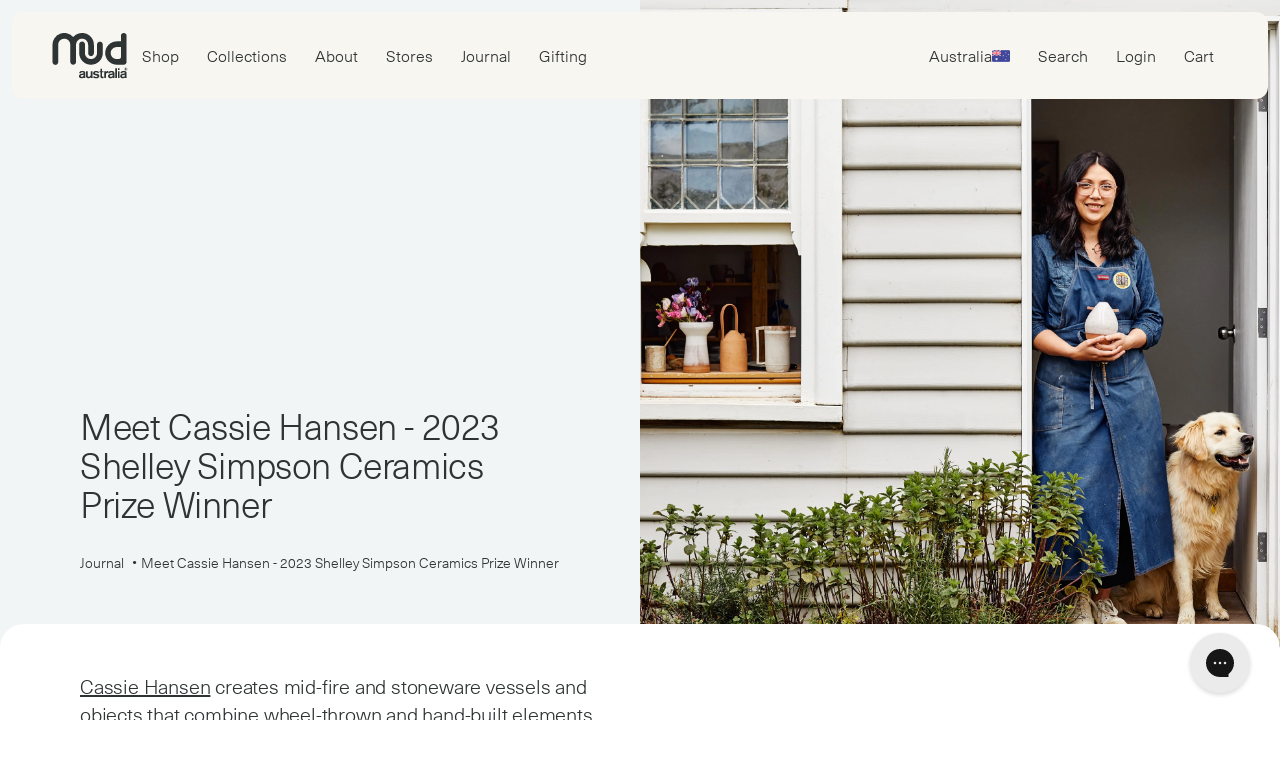

--- FILE ---
content_type: text/html;charset=utf-8
request_url: https://mudaustralia.com/journal/meet-cassie-hansen-2023-sscp-winner/
body_size: 94798
content:
<!DOCTYPE html><html><head><meta charset="utf-8">
<meta name="viewport" content="width=device-width, initial-scale=1">
<title>Meet Cassie Hansen - 2023 SSCP Winner I Mud Australia People</title>
<script src="https://static.klaviyo.com/onsite/js/klaviyo.js?company_id=Wcgx2Q" async></script>
<script src="https://config.gorgias.chat/bundle-loader/01HPGCFKX7MPE6XFT7QHE94M9Z" id="gorgias-chat-widget-install-v3"></script>
<script src="https://www.google.com/recaptcha/api.js" async></script>
<meta name="google-site-verification" content="-CMEMJ4GbJhLnGCN8fgLqzNjml5btq_Ii1wEy6bjq-w">
<meta name="p:domain_verify" content="b8112958da1d188e83e63aee0afebeea">
<meta name="p:domain_verify" content="81f56231170f47249b244b6be6d441c7">
<script>adroll_adv_id = "MDJCNTYONNADRADT7FDC74"; adroll_pix_id = "VQUV2VUSOJCE3JFOUW77SP"; adroll_version = "2.0"; (function(w, d, e, o, a) { w.__adroll_loaded = true; w.adroll = w.adroll || []; w.adroll.f = [ 'setProperties', 'identify', 'track' ]; var roundtripUrl = "https://s.adroll.com/j/" + adroll_adv_id + "/roundtrip.js"; for (a = 0; a < w.adroll.f.length; a++) { w.adroll[w.adroll.f[a]] = w.adroll[w.adroll.f[a]] || (function(n) { return function() { w.adroll.push([ n, arguments ]) } })(w.adroll.f[a]) } e = d.createElement('script'); o = d.getElementsByTagName('script')[0]; e.async = 1; e.src = roundtripUrl; o.parentNode.insertBefore(e, o); })(window, document); adroll.track("pageView");</script>
<meta name="description" content="We sat down with Cassie to discuss her journey to ceramics, sources of inspiration and her award-winning SSCP entry. View more on Mud Australia people here.">
<meta name="keywords" content="ceramics prize,art prize,ceramics artist,interviews">
<link rel="canonical" href="https://mudaustralia.com/journal/meet-cassie-hansen-2023-sscp-winner/">
<style>/*! tailwindcss v3.3.2 | MIT License | https://tailwindcss.com*/*,:after,:before{border:0 solid;box-sizing:border-box}:after,:before{--tw-content:""}html{line-height:1.5;-webkit-text-size-adjust:100%;font-family:ui-sans-serif,system-ui,-apple-system,BlinkMacSystemFont,Segoe UI,Roboto,Helvetica Neue,Arial,Noto Sans,sans-serif,Apple Color Emoji,Segoe UI Emoji,Segoe UI Symbol,Noto Color Emoji;font-feature-settings:normal;font-variation-settings:normal;tab-size:4}body{line-height:inherit;margin:0}hr{border-top-width:1px;color:inherit;height:0}abbr:where([title]){-webkit-text-decoration:underline dotted;text-decoration:underline dotted}h1,h2,h3,h4,h5,h6{font-size:inherit;font-weight:inherit}a{color:inherit;text-decoration:inherit}b,strong{font-weight:bolder}code,kbd,pre,samp{font-family:ui-monospace,SFMono-Regular,Menlo,Monaco,Consolas,Liberation Mono,Courier New,monospace;font-size:1em}small{font-size:80%}sub,sup{font-size:75%;line-height:0;position:relative;vertical-align:baseline}sub{bottom:-.25em}sup{top:-.5em}table{border-collapse:collapse;border-color:inherit;text-indent:0}button,input,optgroup,select,textarea{color:inherit;font-family:inherit;font-size:100%;font-weight:inherit;line-height:inherit;margin:0;padding:0}button,select{text-transform:none}[type=button],[type=reset],[type=submit],button{-webkit-appearance:button;background-color:transparent;background-image:none}:-moz-focusring{outline:auto}:-moz-ui-invalid{box-shadow:none}progress{vertical-align:baseline}::-webkit-inner-spin-button,::-webkit-outer-spin-button{height:auto}[type=search]{-webkit-appearance:textfield;outline-offset:-2px}::-webkit-search-decoration{-webkit-appearance:none}::-webkit-file-upload-button{-webkit-appearance:button;font:inherit}summary{display:list-item}blockquote,dd,dl,figure,h1,h2,h3,h4,h5,h6,hr,p,pre{margin:0}fieldset{margin:0}fieldset,legend{padding:0}menu,ol,ul{list-style:none;margin:0;padding:0}textarea{resize:vertical}input::placeholder,textarea::placeholder{color:#9ca3af;opacity:1}[role=button],button{cursor:pointer}:disabled{cursor:default}audio,canvas,embed,iframe,img,object,svg,video{display:block;vertical-align:middle}img,video{height:auto;max-width:100%}[hidden]{display:none}*,:after,:before{--tw-border-spacing-x:0;--tw-border-spacing-y:0;--tw-translate-x:0;--tw-translate-y:0;--tw-rotate:0;--tw-skew-x:0;--tw-skew-y:0;--tw-scale-x:1;--tw-scale-y:1;--tw-pan-x: ;--tw-pan-y: ;--tw-pinch-zoom: ;--tw-scroll-snap-strictness:proximity;--tw-gradient-from-position: ;--tw-gradient-via-position: ;--tw-gradient-to-position: ;--tw-ordinal: ;--tw-slashed-zero: ;--tw-numeric-figure: ;--tw-numeric-spacing: ;--tw-numeric-fraction: ;--tw-ring-inset: ;--tw-ring-offset-width:0px;--tw-ring-offset-color:#fff;--tw-ring-color:rgba(59,130,246,.5);--tw-ring-offset-shadow:0 0 #0000;--tw-ring-shadow:0 0 #0000;--tw-shadow:0 0 #0000;--tw-shadow-colored:0 0 #0000;--tw-blur: ;--tw-brightness: ;--tw-contrast: ;--tw-grayscale: ;--tw-hue-rotate: ;--tw-invert: ;--tw-saturate: ;--tw-sepia: ;--tw-drop-shadow: ;--tw-backdrop-blur: ;--tw-backdrop-brightness: ;--tw-backdrop-contrast: ;--tw-backdrop-grayscale: ;--tw-backdrop-hue-rotate: ;--tw-backdrop-invert: ;--tw-backdrop-opacity: ;--tw-backdrop-saturate: ;--tw-backdrop-sepia: }::backdrop{--tw-border-spacing-x:0;--tw-border-spacing-y:0;--tw-translate-x:0;--tw-translate-y:0;--tw-rotate:0;--tw-skew-x:0;--tw-skew-y:0;--tw-scale-x:1;--tw-scale-y:1;--tw-pan-x: ;--tw-pan-y: ;--tw-pinch-zoom: ;--tw-scroll-snap-strictness:proximity;--tw-gradient-from-position: ;--tw-gradient-via-position: ;--tw-gradient-to-position: ;--tw-ordinal: ;--tw-slashed-zero: ;--tw-numeric-figure: ;--tw-numeric-spacing: ;--tw-numeric-fraction: ;--tw-ring-inset: ;--tw-ring-offset-width:0px;--tw-ring-offset-color:#fff;--tw-ring-color:rgba(59,130,246,.5);--tw-ring-offset-shadow:0 0 #0000;--tw-ring-shadow:0 0 #0000;--tw-shadow:0 0 #0000;--tw-shadow-colored:0 0 #0000;--tw-blur: ;--tw-brightness: ;--tw-contrast: ;--tw-grayscale: ;--tw-hue-rotate: ;--tw-invert: ;--tw-saturate: ;--tw-sepia: ;--tw-drop-shadow: ;--tw-backdrop-blur: ;--tw-backdrop-brightness: ;--tw-backdrop-contrast: ;--tw-backdrop-grayscale: ;--tw-backdrop-hue-rotate: ;--tw-backdrop-invert: ;--tw-backdrop-opacity: ;--tw-backdrop-saturate: ;--tw-backdrop-sepia: }.container{margin-left:auto;margin-right:auto;padding-left:24px;padding-right:24px;width:100%}@media (min-width:480px){.container{max-width:480px}}@media (min-width:768px){.container{max-width:768px;padding-left:40px;padding-right:40px}}@media (min-width:1024px){.container{max-width:1024px}}@media (min-width:1200px){.container{max-width:1200px}}@media (min-width:1440px){.container{max-width:1440px}}.sr-only{height:1px;margin:-1px;overflow:hidden;padding:0;position:absolute;width:1px;clip:rect(0,0,0,0);border-width:0;white-space:nowrap}.invisible{visibility:hidden}.static{position:static}.fixed{position:fixed}.absolute{position:absolute}.relative{position:relative}.sticky{position:sticky}.inset-y-0{bottom:0;top:0}.bottom-0{bottom:0}.bottom-2{bottom:.5rem}.bottom-3{bottom:.75rem}.bottom-\[100px\]{bottom:100px}.bottom-\[unset\]{bottom:unset}.left-0{left:0}.left-1{left:.25rem}.left-1\/2{left:50%}.left-2{left:.5rem}.left-3{left:.75rem}.right-0{right:0}.right-1{right:.25rem}.right-\[15px\]{right:15px}.right-\[30px\]{right:30px}.top-0{top:0}.top-1\/2{top:50%}.top-5{top:1.25rem}.top-\[-35px\]{top:-35px}.top-\[-85px\]{top:-85px}.top-\[0px\]{top:0}.top-\[100px\]{top:100px}.top-\[4px\]{top:4px}.top-\[50px\]{top:50px}.top-\[8px\]{top:8px}.top-\[calc\(100\%_\+_10px\)\]{top:calc(100% + 10px)}.top-\[calc\(100\%_\+_15px\)\]{top:calc(100% + 15px)}.top-\[calc\(100\%_\+_5px\)\]{top:calc(100% + 5px)}.z-0{z-index:0}.z-10{z-index:10}.z-20{z-index:20}.z-50{z-index:50}.z-\[100\]{z-index:100}.z-\[50\]{z-index:50}.z-\[9999\]{z-index:9999}.\!col-span-10{grid-column:span 10/span 10!important}.col-span-1{grid-column:span 1/span 1}.col-span-12{grid-column:span 12/span 12}.col-span-2{grid-column:span 2/span 2}.col-span-3{grid-column:span 3/span 3}.col-span-4{grid-column:span 4/span 4}.col-span-5{grid-column:span 5/span 5}.col-span-6{grid-column:span 6/span 6}.col-span-7{grid-column:span 7/span 7}.col-span-full{grid-column:1/-1}.\!col-start-2{grid-column-start:2!important}.col-start-1{grid-column-start:1}.col-start-4{grid-column-start:4}.col-start-6{grid-column-start:6}.col-start-7{grid-column-start:7}.m-0{margin:0}.-mx-2{margin-left:-.5rem;margin-right:-.5rem}.-mx-8{margin-left:-2rem;margin-right:-2rem}.-my-1{margin-bottom:-.25rem;margin-top:-.25rem}.mx-6{margin-left:1.5rem;margin-right:1.5rem}.mx-auto{margin-left:auto;margin-right:auto}.my-0{margin-bottom:0;margin-top:0}.my-1{margin-bottom:.25rem;margin-top:.25rem}.my-10{margin-bottom:2.5rem;margin-top:2.5rem}.my-5{margin-bottom:1.25rem;margin-top:1.25rem}.my-6{margin-bottom:1.5rem;margin-top:1.5rem}.my-8{margin-bottom:2rem;margin-top:2rem}.my-\[10px\]{margin-bottom:10px;margin-top:10px}.my-\[12px\]{margin-bottom:12px;margin-top:12px}.my-\[14px\]{margin-bottom:14px;margin-top:14px}.my-\[18px\]{margin-bottom:18px;margin-top:18px}.my-\[26px\]{margin-bottom:26px;margin-top:26px}.my-\[2px\]{margin-bottom:2px;margin-top:2px}.my-\[5px\]{margin-bottom:5px;margin-top:5px}.my-\[64px\]{margin-bottom:64px;margin-top:64px}.my-\[6px\]{margin-bottom:6px;margin-top:6px}.\!mt-0{margin-top:0!important}.-mt-4{margin-top:-1rem}.mb-10{margin-bottom:2.5rem}.mb-16{margin-bottom:4rem}.mb-2{margin-bottom:.5rem}.mb-3{margin-bottom:.75rem}.mb-4{margin-bottom:1rem}.mb-6{margin-bottom:1.5rem}.mb-8{margin-bottom:2rem}.mb-\[-3px\]{margin-bottom:-3px}.mb-\[120px\]{margin-bottom:120px}.mb-\[13px\]{margin-bottom:13px}.mb-\[14px\]{margin-bottom:14px}.mb-\[18px\]{margin-bottom:18px}.mb-\[20px\]{margin-bottom:20px}.mb-\[26px\]{margin-bottom:26px}.mb-\[2px\]{margin-bottom:2px}.mb-\[40px\]{margin-bottom:40px}.mb-\[4px\]{margin-bottom:4px}.ml-1{margin-left:.25rem}.ml-2{margin-left:.5rem}.ml-3{margin-left:.75rem}.ml-\[-11px\]{margin-left:-11px}.ml-\[10px\]{margin-left:10px}.ml-\[64px\]{margin-left:64px}.ml-\[8px\]{margin-left:8px}.ml-auto{margin-left:auto}.mr-\[20px\]{margin-right:20px}.mr-\[2em\]{margin-right:2em}.mr-\[30px\]{margin-right:30px}.mr-\[5px\]{margin-right:5px}.mt-16{margin-top:4rem}.mt-2{margin-top:.5rem}.mt-3{margin-top:.75rem}.mt-5{margin-top:1.25rem}.mt-6{margin-top:1.5rem}.mt-8{margin-top:2rem}.mt-\[-50px\]{margin-top:-50px}.mt-\[10px\]{margin-top:10px}.mt-\[20px\]{margin-top:20px}.mt-\[26px\]{margin-top:26px}.mt-\[30px\]{margin-top:30px}.mt-\[32px\]{margin-top:32px}.mt-\[45px\]{margin-top:45px}.mt-\[5px\]{margin-top:5px}.block{display:block}.inline-block{display:inline-block}.\!inline{display:inline!important}.inline{display:inline}.flex{display:flex}.table{display:table}.grid{display:grid}.contents{display:contents}.hidden{display:none}.aspect-video{aspect-ratio:16/9}.h-14{height:3.5rem}.h-2{height:.5rem}.h-24{height:6rem}.h-48{height:12rem}.h-56{height:14rem}.h-6{height:1.5rem}.h-\[20px\]{height:20px}.h-\[227px\]{height:227px}.h-\[22px\]{height:22px}.h-\[24px\]{height:24px}.h-\[280px\]{height:280px}.h-\[290px\]{height:290px}.h-\[300px\]{height:300px}.h-\[304px\]{height:304px}.h-\[325px\]{height:325px}.h-\[360px\]{height:360px}.h-\[405px\]{height:405px}.h-\[40px\]{height:40px}.h-\[40vh\]{height:40vh}.h-\[430px\]{height:430px}.h-\[450px\]{height:450px}.h-\[50px\]{height:50px}.h-\[522px\]{height:522px}.h-\[600px\]{height:600px}.h-\[658px\]{height:658px}.h-\[75\%\]{height:75%}.h-\[90vh\]{height:90vh}.h-\[calc\(100\%_\+_60px\)\]{height:calc(100% + 60px)}.h-full{height:100%}.h-screen{height:100vh}.\!max-h-\[660px\]{max-height:660px!important}.max-h-\[200px\]{max-height:200px}.max-h-\[240px\]{max-height:240px}.max-h-\[24px\]{max-height:24px}.max-h-\[250px\]{max-height:250px}.max-h-\[400px\]{max-height:400px}.max-h-\[500px\]{max-height:500px}.max-h-\[70vh\]{max-height:70vh}.min-h-\[300px\]{min-height:300px}.min-h-\[560px\]{min-height:560px}.min-h-\[600px\]{min-height:600px}.\!w-\[135px\]{width:135px!important}.\!w-\[60px\]{width:60px!important}.w-14{width:3.5rem}.w-24{width:6rem}.w-48{width:12rem}.w-6{width:1.5rem}.w-\[100\%\]{width:100%}.w-\[100px\]{width:100px}.w-\[13px\]{width:13px}.w-\[155px\]{width:155px}.w-\[16px\]{width:16px}.w-\[18px\]{width:18px}.w-\[20px\]{width:20px}.w-\[210px\]{width:210px}.w-\[220px\]{width:220px}.w-\[22px\]{width:22px}.w-\[24px\]{width:24px}.w-\[300px\]{width:300px}.w-\[40px\]{width:40px}.w-\[50\%\]{width:50%}.w-\[500px\]{width:500px}.w-\[50px\]{width:50px}.w-\[50vw\]{width:50vw}.w-\[690px\]{width:690px}.w-\[70\%\]{width:70%}.w-\[78\%\]{width:78%}.w-\[calc\(100\%_\+_50px\)\]{width:calc(100% + 50px)}.w-full{width:100%}.w-screen{width:100vw}.min-w-\[200px\]{min-width:200px}.min-w-\[220px\]{min-width:220px}.min-w-\[300px\]{min-width:300px}.min-w-\[313px\]{min-width:313px}.max-w-\[1200px\]{max-width:1200px}.max-w-\[1440px\]{max-width:1440px}.max-w-\[200px\]{max-width:200px}.max-w-\[220px\]{max-width:220px}.max-w-\[24px\]{max-width:24px}.max-w-\[260px\]{max-width:260px}.max-w-\[320px\]{max-width:320px}.max-w-\[380px\]{max-width:380px}.max-w-\[450px\]{max-width:450px}.max-w-\[500px\]{max-width:500px}.max-w-\[700px\]{max-width:700px}.max-w-\[900px\]{max-width:900px}.max-w-\[calc\(50\%_-_50px\)\]{max-width:calc(50% - 50px)}.max-w-md{max-width:28rem}.flex-1{flex:1 1 0%}.shrink-0{flex-shrink:0}.flex-grow{flex-grow:1}.-translate-x-1\/2{--tw-translate-x:-50%;transform:translate(-50%,var(--tw-translate-y)) rotate(var(--tw-rotate)) skewX(var(--tw-skew-x)) skewY(var(--tw-skew-y)) scaleX(var(--tw-scale-x)) scaleY(var(--tw-scale-y));transform:translate(var(--tw-translate-x),var(--tw-translate-y)) rotate(var(--tw-rotate)) skewX(var(--tw-skew-x)) skewY(var(--tw-skew-y)) scaleX(var(--tw-scale-x)) scaleY(var(--tw-scale-y))}.-translate-y-1\/2{--tw-translate-y:-50%;transform:translate(var(--tw-translate-x),-50%) rotate(var(--tw-rotate)) skewX(var(--tw-skew-x)) skewY(var(--tw-skew-y)) scaleX(var(--tw-scale-x)) scaleY(var(--tw-scale-y));transform:translate(var(--tw-translate-x),var(--tw-translate-y)) rotate(var(--tw-rotate)) skewX(var(--tw-skew-x)) skewY(var(--tw-skew-y)) scaleX(var(--tw-scale-x)) scaleY(var(--tw-scale-y))}.rotate-180{--tw-rotate:180deg;transform:translate(var(--tw-translate-x),var(--tw-translate-y)) rotate(180deg) skewX(var(--tw-skew-x)) skewY(var(--tw-skew-y)) scaleX(var(--tw-scale-x)) scaleY(var(--tw-scale-y));transform:translate(var(--tw-translate-x),var(--tw-translate-y)) rotate(var(--tw-rotate)) skewX(var(--tw-skew-x)) skewY(var(--tw-skew-y)) scaleX(var(--tw-scale-x)) scaleY(var(--tw-scale-y))}.scale-\[0\.6\]{--tw-scale-x:0.6;--tw-scale-y:0.6;transform:translate(var(--tw-translate-x),var(--tw-translate-y)) rotate(var(--tw-rotate)) skewX(var(--tw-skew-x)) skewY(var(--tw-skew-y)) scaleX(.6) scaleY(.6);transform:translate(var(--tw-translate-x),var(--tw-translate-y)) rotate(var(--tw-rotate)) skewX(var(--tw-skew-x)) skewY(var(--tw-skew-y)) scaleX(var(--tw-scale-x)) scaleY(var(--tw-scale-y))}.scale-\[0\.9\]{--tw-scale-x:0.9;--tw-scale-y:0.9;transform:translate(var(--tw-translate-x),var(--tw-translate-y)) rotate(var(--tw-rotate)) skewX(var(--tw-skew-x)) skewY(var(--tw-skew-y)) scaleX(.9) scaleY(.9);transform:translate(var(--tw-translate-x),var(--tw-translate-y)) rotate(var(--tw-rotate)) skewX(var(--tw-skew-x)) skewY(var(--tw-skew-y)) scaleX(var(--tw-scale-x)) scaleY(var(--tw-scale-y))}.-scale-x-100{--tw-scale-x:-1;transform:translate(var(--tw-translate-x),var(--tw-translate-y)) rotate(var(--tw-rotate)) skewX(var(--tw-skew-x)) skewY(var(--tw-skew-y)) scaleX(-1) scaleY(var(--tw-scale-y))}.-scale-x-100,.transform{transform:translate(var(--tw-translate-x),var(--tw-translate-y)) rotate(var(--tw-rotate)) skewX(var(--tw-skew-x)) skewY(var(--tw-skew-y)) scaleX(var(--tw-scale-x)) scaleY(var(--tw-scale-y))}.cursor-pointer{cursor:pointer}.resize{resize:both}.snap-x{scroll-snap-type:x var(--tw-scroll-snap-strictness)}.snap-mandatory{--tw-scroll-snap-strictness:mandatory}.snap-start{scroll-snap-align:start}.scroll-px-4{scroll-padding-left:1rem;scroll-padding-right:1rem}.list-disc{list-style-type:disc}.break-inside-avoid-column{break-inside:avoid-column}.grid-cols-1{grid-template-columns:repeat(1,minmax(0,1fr))}.grid-cols-12{grid-template-columns:repeat(12,minmax(0,1fr))}.grid-cols-2{grid-template-columns:repeat(2,minmax(0,1fr))}.grid-cols-3{grid-template-columns:repeat(3,minmax(0,1fr))}.grid-cols-4{grid-template-columns:repeat(4,minmax(0,1fr))}.flex-row{flex-direction:row}.flex-col{flex-direction:column}.flex-wrap{flex-wrap:wrap}.place-items-center{place-items:center}.items-end{align-items:flex-end}.items-center{align-items:center}.justify-start{justify-content:flex-start}.\!justify-end{justify-content:flex-end!important}.justify-end{justify-content:flex-end}.justify-center{justify-content:center}.justify-between{justify-content:space-between}.justify-items-center{justify-items:center}.gap-11{gap:2.75rem}.gap-2{gap:.5rem}.gap-3{gap:.75rem}.gap-4{gap:1rem}.gap-5{gap:1.25rem}.gap-6{gap:1.5rem}.gap-8{gap:2rem}.gap-\[10px\]{gap:10px}.gap-\[14px\]{gap:14px}.gap-\[20px\]{gap:20px}.gap-\[22px\]{gap:22px}.gap-\[30px\]{gap:30px}.gap-\[5px\]{gap:5px}.space-x-5>:not([hidden])~:not([hidden]){--tw-space-x-reverse:0;margin-left:1.25rem;margin-left:calc(1.25rem*(1 - var(--tw-space-x-reverse)));margin-right:0;margin-right:calc(1.25rem*var(--tw-space-x-reverse))}.divide-y>:not([hidden])~:not([hidden]){--tw-divide-y-reverse:0;border-bottom-width:0;border-bottom-width:calc(1px*var(--tw-divide-y-reverse));border-top-width:1px;border-top-width:calc(1px*(1 - var(--tw-divide-y-reverse)))}.overflow-auto{overflow:auto}.overflow-hidden{overflow:hidden}.overflow-x-auto{overflow-x:auto}.overflow-y-auto{overflow-y:auto}.overflow-x-scroll{overflow-x:scroll}.overflow-y-scroll{overflow-y:scroll}.whitespace-nowrap{white-space:nowrap}.rounded{border-radius:.25rem}.rounded-2xl{border-radius:1rem}.rounded-3xl{border-radius:1.5rem}.rounded-\[20px\]{border-radius:20px}.rounded-full{border-radius:9999px}.rounded-lg{border-radius:.5rem}.rounded-md{border-radius:.375rem}.rounded-none{border-radius:0}.rounded-xl{border-radius:.75rem}.rounded-b-\[20px\]{border-bottom-left-radius:20px;border-bottom-right-radius:20px}.rounded-l-xl{border-bottom-left-radius:.75rem;border-top-left-radius:.75rem}.border{border-width:1px}.border-\[5px\]{border-width:5px}.border-b{border-bottom-width:1px}.border-b-2{border-bottom-width:2px}.border-t{border-top-width:1px}.border-black{--tw-border-opacity:1;border-color:rgba(var(--black),var(--tw-border-opacity))}.border-black\/10{border-color:rgba(var(--black),.1)}.border-black\/20{border-color:rgba(var(--black),.2)}.border-light-grey-v2{--tw-border-opacity:1;border-color:rgba(var(--light-grey-v2),var(--tw-border-opacity))}.border-milk-primary{--tw-border-opacity:1;border-color:rgba(var(--milk-primary),var(--tw-border-opacity))}.border-b-\[\#D5D5D5\]{--tw-border-opacity:1;border-bottom-color:#d5d5d5;border-bottom-color:rgb(213 213 213/var(--tw-border-opacity))}.\!bg-grey-v2{--tw-bg-opacity:1!important;background-color:rgba(var(--grey-v2),1)!important;background-color:rgba(var(--grey-v2),var(--tw-bg-opacity))!important}.bg-\[\#0000004d\]{background-color:#0000004d}.bg-\[\#000000\]\/\[0\.3\]{background-color:rgba(0,0,0,.3)}.bg-ash{--tw-bg-opacity:1;background-color:rgba(var(--ash),1);background-color:rgba(var(--ash),var(--tw-bg-opacity))}.bg-ash-primary{--tw-bg-opacity:1;background-color:rgba(var(--ash-primary),1);background-color:rgba(var(--ash-primary),var(--tw-bg-opacity))}.bg-b-w{--tw-bg-opacity:1;background-color:rgba(var(--b-w),1);background-color:rgba(var(--b-w),var(--tw-bg-opacity))}.bg-b-w-primary{--tw-bg-opacity:1;background-color:rgba(var(--b-w-primary),1);background-color:rgba(var(--b-w-primary),var(--tw-bg-opacity))}.bg-background-grey{--tw-bg-opacity:1;background-color:rgba(var(--background-grey),1);background-color:rgba(var(--background-grey),var(--tw-bg-opacity))}.bg-bilberry{--tw-bg-opacity:1;background-color:rgba(var(--bilberry),1);background-color:rgba(var(--bilberry),var(--tw-bg-opacity))}.bg-bilberry-primary{--tw-bg-opacity:1;background-color:rgba(var(--bilberry-primary),1);background-color:rgba(var(--bilberry-primary),var(--tw-bg-opacity))}.bg-black{--tw-bg-opacity:1;background-color:rgba(var(--black),1);background-color:rgba(var(--black),var(--tw-bg-opacity))}.bg-black\/10{background-color:rgba(var(--black),.1)}.bg-black\/80{background-color:rgba(var(--black),.8)}.bg-blossom{--tw-bg-opacity:1;background-color:rgba(var(--blossom),1);background-color:rgba(var(--blossom),var(--tw-bg-opacity))}.bg-blossom-primary{--tw-bg-opacity:1;background-color:rgba(var(--blossom-primary),1);background-color:rgba(var(--blossom-primary),var(--tw-bg-opacity))}.bg-blue{--tw-bg-opacity:1;background-color:rgba(var(--blue),1);background-color:rgba(var(--blue),var(--tw-bg-opacity))}.bg-blue-primary{--tw-bg-opacity:1;background-color:rgba(var(--blue-primary),1);background-color:rgba(var(--blue-primary),var(--tw-bg-opacity))}.bg-bottle{--tw-bg-opacity:1;background-color:rgba(var(--bottle),1);background-color:rgba(var(--bottle),var(--tw-bg-opacity))}.bg-bottle-primary{--tw-bg-opacity:1;background-color:rgba(var(--bottle-primary),1);background-color:rgba(var(--bottle-primary),var(--tw-bg-opacity))}.bg-brown{--tw-bg-opacity:1;background-color:rgba(var(--brown),1);background-color:rgba(var(--brown),var(--tw-bg-opacity))}.bg-citrus{--tw-bg-opacity:1;background-color:rgba(var(--citrus),1);background-color:rgba(var(--citrus),var(--tw-bg-opacity))}.bg-citrus-primary{--tw-bg-opacity:1;background-color:rgba(var(--citrus-primary),1);background-color:rgba(var(--citrus-primary),var(--tw-bg-opacity))}.bg-cloud{--tw-bg-opacity:1;background-color:rgba(var(--cloud),1);background-color:rgba(var(--cloud),var(--tw-bg-opacity))}.bg-cloud-primary{--tw-bg-opacity:1;background-color:rgba(var(--cloud-primary),1);background-color:rgba(var(--cloud-primary),var(--tw-bg-opacity))}.bg-duckegg{--tw-bg-opacity:1;background-color:rgba(var(--duckegg),1);background-color:rgba(var(--duckegg),var(--tw-bg-opacity))}.bg-duckegg-primary{--tw-bg-opacity:1;background-color:rgba(var(--duckegg-primary),1);background-color:rgba(var(--duckegg-primary),var(--tw-bg-opacity))}.bg-dust{--tw-bg-opacity:1;background-color:rgba(var(--dust),1);background-color:rgba(var(--dust),var(--tw-bg-opacity))}.bg-dust-primary{--tw-bg-opacity:1;background-color:rgba(var(--dust-primary),1);background-color:rgba(var(--dust-primary),var(--tw-bg-opacity))}.bg-fennel{--tw-bg-opacity:1;background-color:rgba(var(--fennel),1);background-color:rgba(var(--fennel),var(--tw-bg-opacity))}.bg-fennel-primary{--tw-bg-opacity:1;background-color:rgba(var(--fennel-primary),1);background-color:rgba(var(--fennel-primary),var(--tw-bg-opacity))}.bg-green{--tw-bg-opacity:1;background-color:rgba(var(--green),1);background-color:rgba(var(--green),var(--tw-bg-opacity))}.bg-green-primary{--tw-bg-opacity:1;background-color:rgba(var(--green-primary),1);background-color:rgba(var(--green-primary),var(--tw-bg-opacity))}.bg-grey{--tw-bg-opacity:1;background-color:rgba(var(--grey),1);background-color:rgba(var(--grey),var(--tw-bg-opacity))}.bg-grey-primary{--tw-bg-opacity:1;background-color:rgba(var(--grey-primary),1);background-color:rgba(var(--grey-primary),var(--tw-bg-opacity))}.bg-honey{--tw-bg-opacity:1;background-color:rgba(var(--honey),1);background-color:rgba(var(--honey),var(--tw-bg-opacity))}.bg-honey-primary{--tw-bg-opacity:1;background-color:rgba(var(--honey-primary),1);background-color:rgba(var(--honey-primary),var(--tw-bg-opacity))}.bg-ink{--tw-bg-opacity:1;background-color:rgba(var(--ink),1);background-color:rgba(var(--ink),var(--tw-bg-opacity))}.bg-ink-primary{--tw-bg-opacity:1;background-color:rgba(var(--ink-primary),1);background-color:rgba(var(--ink-primary),var(--tw-bg-opacity))}.bg-jade{--tw-bg-opacity:1;background-color:rgba(var(--jade),1);background-color:rgba(var(--jade),var(--tw-bg-opacity))}.bg-jade-primary{--tw-bg-opacity:1;background-color:rgba(var(--jade-primary),1);background-color:rgba(var(--jade-primary),var(--tw-bg-opacity))}.bg-light-brown{--tw-bg-opacity:1;background-color:rgba(var(--light-brown),1);background-color:rgba(var(--light-brown),var(--tw-bg-opacity))}.bg-light-brown-v2{--tw-bg-opacity:1;background-color:rgba(var(--light-brown-v2),1);background-color:rgba(var(--light-brown-v2),var(--tw-bg-opacity))}.bg-light-grey{--tw-bg-opacity:1;background-color:rgba(var(--light-grey),1);background-color:rgba(var(--light-grey),var(--tw-bg-opacity))}.bg-light-grey-v2{--tw-bg-opacity:1;background-color:rgba(var(--light-grey-v2),1);background-color:rgba(var(--light-grey-v2),var(--tw-bg-opacity))}.bg-london-blue{--tw-bg-opacity:1;background-color:rgba(var(--london-blue),1);background-color:rgba(var(--london-blue),var(--tw-bg-opacity))}.bg-london-blue-primary{--tw-bg-opacity:1;background-color:rgba(var(--london-blue-primary),1);background-color:rgba(var(--london-blue-primary),var(--tw-bg-opacity))}.bg-milk{--tw-bg-opacity:1;background-color:rgba(var(--milk),1);background-color:rgba(var(--milk),var(--tw-bg-opacity))}.bg-milk-primary{--tw-bg-opacity:1;background-color:rgba(var(--milk-primary),1);background-color:rgba(var(--milk-primary),var(--tw-bg-opacity))}.bg-milk-secondary{--tw-bg-opacity:1;background-color:rgba(var(--milk-secondary),1);background-color:rgba(var(--milk-secondary),var(--tw-bg-opacity))}.bg-mist{--tw-bg-opacity:1;background-color:rgba(var(--mist),1);background-color:rgba(var(--mist),var(--tw-bg-opacity))}.bg-mist-primary{--tw-bg-opacity:1;background-color:rgba(var(--mist-primary),1);background-color:rgba(var(--mist-primary),var(--tw-bg-opacity))}.bg-mixed{--tw-bg-opacity:1;background-color:rgba(var(--mixed),1);background-color:rgba(var(--mixed),var(--tw-bg-opacity))}.bg-mixed-primary{--tw-bg-opacity:1;background-color:rgba(var(--mixed-primary),1);background-color:rgba(var(--mixed-primary),var(--tw-bg-opacity))}.bg-moka{--tw-bg-opacity:1;background-color:rgba(var(--moka),1);background-color:rgba(var(--moka),var(--tw-bg-opacity))}.bg-moka-primary{--tw-bg-opacity:1;background-color:rgba(var(--moka-primary),1);background-color:rgba(var(--moka-primary),var(--tw-bg-opacity))}.bg-natural{--tw-bg-opacity:1;background-color:rgba(var(--natural),1);background-color:rgba(var(--natural),var(--tw-bg-opacity))}.bg-natural-primary{--tw-bg-opacity:1;background-color:rgba(var(--natural-primary),1);background-color:rgba(var(--natural-primary),var(--tw-bg-opacity))}.bg-nude{--tw-bg-opacity:1;background-color:rgba(var(--nude),1);background-color:rgba(var(--nude),var(--tw-bg-opacity))}.bg-nude-primary{--tw-bg-opacity:1;background-color:rgba(var(--nude-primary),1);background-color:rgba(var(--nude-primary),var(--tw-bg-opacity))}.bg-orange{--tw-bg-opacity:1;background-color:rgba(var(--orange),1);background-color:rgba(var(--orange),var(--tw-bg-opacity))}.bg-orange-primary{--tw-bg-opacity:1;background-color:rgba(var(--orange-primary),1);background-color:rgba(var(--orange-primary),var(--tw-bg-opacity))}.bg-pink{--tw-bg-opacity:1;background-color:rgba(var(--pink),1);background-color:rgba(var(--pink),var(--tw-bg-opacity))}.bg-pink-primary{--tw-bg-opacity:1;background-color:rgba(var(--pink-primary),1);background-color:rgba(var(--pink-primary),var(--tw-bg-opacity))}.bg-pistachio{--tw-bg-opacity:1;background-color:rgba(var(--pistachio),1);background-color:rgba(var(--pistachio),var(--tw-bg-opacity))}.bg-pistachio-primary{--tw-bg-opacity:1;background-color:rgba(var(--pistachio-primary),1);background-color:rgba(var(--pistachio-primary),var(--tw-bg-opacity))}.bg-plum{--tw-bg-opacity:1;background-color:rgba(var(--plum),1);background-color:rgba(var(--plum),var(--tw-bg-opacity))}.bg-plum-primary{--tw-bg-opacity:1;background-color:rgba(var(--plum-primary),1);background-color:rgba(var(--plum-primary),var(--tw-bg-opacity))}.bg-red{--tw-bg-opacity:1;background-color:rgba(var(--red),1);background-color:rgba(var(--red),var(--tw-bg-opacity))}.bg-red-primary{--tw-bg-opacity:1;background-color:rgba(var(--red-primary),1);background-color:rgba(var(--red-primary),var(--tw-bg-opacity))}.bg-rescued-clay{--tw-bg-opacity:1;background-color:rgba(var(--rescued-clay),1);background-color:rgba(var(--rescued-clay),var(--tw-bg-opacity))}.bg-rescued-clay-primary{--tw-bg-opacity:1;background-color:rgba(var(--rescued-clay-primary),1);background-color:rgba(var(--rescued-clay-primary),var(--tw-bg-opacity))}.bg-sand{--tw-bg-opacity:1;background-color:rgba(var(--sand),1);background-color:rgba(var(--sand),var(--tw-bg-opacity))}.bg-sand-primary{--tw-bg-opacity:1;background-color:rgba(var(--sand-primary),1);background-color:rgba(var(--sand-primary),var(--tw-bg-opacity))}.bg-slate{--tw-bg-opacity:1;background-color:rgba(var(--slate),1);background-color:rgba(var(--slate),var(--tw-bg-opacity))}.bg-slate-primary{--tw-bg-opacity:1;background-color:rgba(var(--slate-primary),1);background-color:rgba(var(--slate-primary),var(--tw-bg-opacity))}.bg-steel{--tw-bg-opacity:1;background-color:rgba(var(--steel),1);background-color:rgba(var(--steel),var(--tw-bg-opacity))}.bg-steel-primary{--tw-bg-opacity:1;background-color:rgba(var(--steel-primary),1);background-color:rgba(var(--steel-primary),var(--tw-bg-opacity))}.bg-wasabi{--tw-bg-opacity:1;background-color:rgba(var(--wasabi),1);background-color:rgba(var(--wasabi),var(--tw-bg-opacity))}.bg-wasabi-primary{--tw-bg-opacity:1;background-color:rgba(var(--wasabi-primary),1);background-color:rgba(var(--wasabi-primary),var(--tw-bg-opacity))}.bg-white{--tw-bg-opacity:1;background-color:rgba(var(--white),1);background-color:rgba(var(--white),var(--tw-bg-opacity))}.bg-white-primary{--tw-bg-opacity:1;background-color:rgba(var(--white-primary),1);background-color:rgba(var(--white-primary),var(--tw-bg-opacity))}.bg-white\/80{background-color:rgba(var(--white),.8)}.bg-yellow{--tw-bg-opacity:1;background-color:rgba(var(--yellow),1);background-color:rgba(var(--yellow),var(--tw-bg-opacity))}.bg-yellow-primary{--tw-bg-opacity:1;background-color:rgba(var(--yellow-primary),1);background-color:rgba(var(--yellow-primary),var(--tw-bg-opacity))}.bg-opacity-0{--tw-bg-opacity:0}.\!object-contain{object-fit:contain!important}.object-cover{object-fit:cover}.object-center{object-position:center}.\!p-0{padding:0!important}.p-0{padding:0}.p-10{padding:2.5rem}.p-4{padding:1rem}.p-\[10px\]{padding:10px}.p-\[14px\]{padding:14px}.p-\[18px\]{padding:18px}.p-\[64px\]{padding:64px}.px-2{padding-left:.5rem;padding-right:.5rem}.px-3{padding-left:.75rem;padding-right:.75rem}.px-4{padding-left:1rem;padding-right:1rem}.px-5{padding-left:1.25rem;padding-right:1.25rem}.px-6{padding-left:1.5rem;padding-right:1.5rem}.px-8{padding-left:2rem;padding-right:2rem}.px-\[10px\]{padding-left:10px;padding-right:10px}.px-\[14px\]{padding-left:14px;padding-right:14px}.px-\[22px\]{padding-left:22px;padding-right:22px}.px-\[2px\]{padding-left:2px;padding-right:2px}.px-\[4px\]{padding-left:4px;padding-right:4px}.py-1{padding-bottom:.25rem;padding-top:.25rem}.py-12{padding-bottom:3rem;padding-top:3rem}.py-2{padding-bottom:.5rem;padding-top:.5rem}.py-20{padding-bottom:5rem;padding-top:5rem}.py-3{padding-bottom:.75rem;padding-top:.75rem}.py-4{padding-bottom:1rem;padding-top:1rem}.py-5{padding-bottom:1.25rem;padding-top:1.25rem}.py-6{padding-bottom:1.5rem;padding-top:1.5rem}.py-\[10\%\]{padding-bottom:10%;padding-top:10%}.py-\[10px\]{padding-bottom:10px;padding-top:10px}.py-\[20px\]{padding-bottom:20px;padding-top:20px}.py-\[26px\]{padding-bottom:26px;padding-top:26px}.py-\[5px\]{padding-bottom:5px;padding-top:5px}.py-\[6px\]{padding-bottom:6px;padding-top:6px}.py-\[7px\]{padding-bottom:7px;padding-top:7px}.py-\[8px\]{padding-bottom:8px;padding-top:8px}.\!pt-\[48px\]{padding-top:48px!important}.pb-0{padding-bottom:0}.pb-12{padding-bottom:3rem}.pb-20{padding-bottom:5rem}.pb-8{padding-bottom:2rem}.pb-\[100px\]{padding-bottom:100px}.pb-\[20px\]{padding-bottom:20px}.pb-\[50px\]{padding-bottom:50px}.pb-\[55px\]{padding-bottom:55px}.pb-\[65px\]{padding-bottom:65px}.pl-\[14px\]{padding-left:14px}.pl-\[20px\]{padding-left:20px}.pl-\[40px\]{padding-left:40px}.pr-\[20px\]{padding-right:20px}.pr-\[50px\]{padding-right:50px}.pt-0{padding-top:0}.pt-10{padding-top:2.5rem}.pt-16{padding-top:4rem}.pt-3{padding-top:.75rem}.pt-5{padding-top:1.25rem}.pt-7{padding-top:1.75rem}.pt-8{padding-top:2rem}.pt-\[100px\]{padding-top:100px}.pt-\[14px\]{padding-top:14px}.pt-\[150px\]{padding-top:150px}.pt-\[25px\]{padding-top:25px}.pt-\[30px\]{padding-top:30px}.pt-\[40px\]{padding-top:40px}.pt-\[50px\]{padding-top:50px}.text-left{text-align:left}.text-center{text-align:center}.text-right{text-align:right}.font-accent{font-family:NeueHaasUnicaPro-Medium,sans-serif}.text-2xl{font-size:1.5rem;line-height:2rem}.text-4xl{font-size:2.25rem;line-height:2.5rem}.text-5xl{font-size:3rem;line-height:1}.text-\[12px\]{font-size:12px}.text-\[14px\]{font-size:14px}.text-\[18\.2px\]{font-size:18.2px}.text-\[20px\]{font-size:20px}.text-\[24\.8px\]{font-size:24.8px}.text-\[24px\]{font-size:24px}.text-\[28px\]{font-size:28px}.text-\[32px\]{font-size:32px}.text-\[36px\]{font-size:36px}.text-base{font-size:1rem;line-height:1.5rem}.text-lg{font-size:1.125rem;line-height:1.75rem}.text-sm{font-size:.875rem;line-height:1.25rem}.text-xl{font-size:1.25rem;line-height:1.75rem}.text-xs{font-size:.75rem;line-height:1rem}.font-bold{font-weight:700}.font-light{font-weight:300}.font-medium{font-weight:500}.font-semibold{font-weight:600}.lowercase{text-transform:lowercase}.capitalize{text-transform:capitalize}.leading-7{line-height:1.75rem}.leading-\[1\.14286\]{line-height:1.14286}.leading-\[1\.4\]{line-height:1.4}.leading-\[125\%\]{line-height:125%}.leading-\[22px\]{line-height:22px}.tracking-\[-0\.2px\]{letter-spacing:-.2px}.tracking-wide{letter-spacing:.025em}.tracking-wider{letter-spacing:.05em}.\!text-black{--tw-text-opacity:1!important;color:rgba(var(--black),1)!important;color:rgba(var(--black),var(--tw-text-opacity))!important}.\!text-white{--tw-text-opacity:1!important;color:rgba(var(--white),1)!important;color:rgba(var(--white),var(--tw-text-opacity))!important}.text-\[\#333\]{--tw-text-opacity:1;color:#333;color:rgb(51 51 51/var(--tw-text-opacity))}.text-\[\#808080\]{--tw-text-opacity:1;color:grey;color:rgb(128 128 128/var(--tw-text-opacity))}.text-\[\#b4b4b4\]{--tw-text-opacity:1;color:#b4b4b4;color:rgb(180 180 180/var(--tw-text-opacity))}.text-black{--tw-text-opacity:1;color:rgba(var(--black),1);color:rgba(var(--black),var(--tw-text-opacity))}.text-black\/80{color:rgba(var(--black),.8)}.text-grey-regular{--tw-text-opacity:1;color:rgba(var(--grey-regular),1);color:rgba(var(--grey-regular),var(--tw-text-opacity))}.text-grey-v2{--tw-text-opacity:1;color:rgba(var(--grey-v2),1);color:rgba(var(--grey-v2),var(--tw-text-opacity))}.text-white{--tw-text-opacity:1;color:rgba(var(--white),1);color:rgba(var(--white),var(--tw-text-opacity))}.underline{text-decoration-line:underline}.opacity-30{opacity:.3}.opacity-40{opacity:.4}.opacity-50{opacity:.5}.opacity-60{opacity:.6}.shadow{--tw-shadow:0 1px 3px 0 rgba(0,0,0,.1),0 1px 2px -1px rgba(0,0,0,.1);--tw-shadow-colored:0 1px 3px 0 var(--tw-shadow-color),0 1px 2px -1px var(--tw-shadow-color);box-shadow:0 0 #0000,0 0 #0000,0 1px 3px 0 rgba(0,0,0,.1),0 1px 2px -1px rgba(0,0,0,.1);box-shadow:var(--tw-ring-offset-shadow,0 0 #0000),var(--tw-ring-shadow,0 0 #0000),var(--tw-shadow)}.shadow-\[0px_0px_30px_0px_\#0000000D\]{--tw-shadow:0px 0px 30px 0px #0000000d;--tw-shadow-colored:0px 0px 30px 0px var(--tw-shadow-color);box-shadow:0 0 #0000,0 0 #0000,0 0 30px 0 #0000000d;box-shadow:var(--tw-ring-offset-shadow,0 0 #0000),var(--tw-ring-shadow,0 0 #0000),var(--tw-shadow)}.shadow-md{--tw-shadow:0 4px 6px -1px rgba(0,0,0,.1),0 2px 4px -2px rgba(0,0,0,.1);--tw-shadow-colored:0 4px 6px -1px var(--tw-shadow-color),0 2px 4px -2px var(--tw-shadow-color);box-shadow:0 0 #0000,0 0 #0000,0 4px 6px -1px rgba(0,0,0,.1),0 2px 4px -2px rgba(0,0,0,.1);box-shadow:var(--tw-ring-offset-shadow,0 0 #0000),var(--tw-ring-shadow,0 0 #0000),var(--tw-shadow)}.outline-none{outline:2px solid transparent;outline-offset:2px}.ring-2{--tw-ring-offset-shadow:var(--tw-ring-inset) 0 0 0 var(--tw-ring-offset-width) var(--tw-ring-offset-color);--tw-ring-shadow:var(--tw-ring-inset) 0 0 0 calc(2px + var(--tw-ring-offset-width)) var(--tw-ring-color);box-shadow:var(--tw-ring-inset) 0 0 0 var(--tw-ring-offset-width) var(--tw-ring-offset-color),var(--tw-ring-inset) 0 0 0 calc(2px + var(--tw-ring-offset-width)) var(--tw-ring-color),0 0 #0000;box-shadow:var(--tw-ring-offset-shadow),var(--tw-ring-shadow),var(--tw-shadow,0 0 #0000)}.ring-black{--tw-ring-opacity:1;--tw-ring-color:rgba(var(--black),var(--tw-ring-opacity))}.drop-shadow-md{--tw-drop-shadow:drop-shadow(0 4px 3px rgba(0,0,0,.07)) drop-shadow(0 2px 2px rgba(0,0,0,.06));filter:var(--tw-blur) var(--tw-brightness) var(--tw-contrast) var(--tw-grayscale) var(--tw-hue-rotate) var(--tw-invert) var(--tw-saturate) var(--tw-sepia) drop-shadow(0 4px 3px rgb(0 0 0/.07)) drop-shadow(0 2px 2px rgb(0 0 0/.06))}.drop-shadow-md,.filter{filter:var(--tw-blur) var(--tw-brightness) var(--tw-contrast) var(--tw-grayscale) var(--tw-hue-rotate) var(--tw-invert) var(--tw-saturate) var(--tw-sepia) var(--tw-drop-shadow)}.backdrop-blur{--tw-backdrop-blur:blur(8px);-webkit-backdrop-filter:blur(8px) var(--tw-backdrop-brightness) var(--tw-backdrop-contrast) var(--tw-backdrop-grayscale) var(--tw-backdrop-hue-rotate) var(--tw-backdrop-invert) var(--tw-backdrop-opacity) var(--tw-backdrop-saturate) var(--tw-backdrop-sepia);backdrop-filter:blur(8px) var(--tw-backdrop-brightness) var(--tw-backdrop-contrast) var(--tw-backdrop-grayscale) var(--tw-backdrop-hue-rotate) var(--tw-backdrop-invert) var(--tw-backdrop-opacity) var(--tw-backdrop-saturate) var(--tw-backdrop-sepia);-webkit-backdrop-filter:var(--tw-backdrop-blur) var(--tw-backdrop-brightness) var(--tw-backdrop-contrast) var(--tw-backdrop-grayscale) var(--tw-backdrop-hue-rotate) var(--tw-backdrop-invert) var(--tw-backdrop-opacity) var(--tw-backdrop-saturate) var(--tw-backdrop-sepia);backdrop-filter:var(--tw-backdrop-blur) var(--tw-backdrop-brightness) var(--tw-backdrop-contrast) var(--tw-backdrop-grayscale) var(--tw-backdrop-hue-rotate) var(--tw-backdrop-invert) var(--tw-backdrop-opacity) var(--tw-backdrop-saturate) var(--tw-backdrop-sepia)}.transition{transition-duration:.15s;transition-property:color,background-color,border-color,text-decoration-color,fill,stroke,opacity,box-shadow,transform,filter,-webkit-backdrop-filter;transition-property:color,background-color,border-color,text-decoration-color,fill,stroke,opacity,box-shadow,transform,filter,backdrop-filter;transition-property:color,background-color,border-color,text-decoration-color,fill,stroke,opacity,box-shadow,transform,filter,backdrop-filter,-webkit-backdrop-filter;transition-timing-function:cubic-bezier(.4,0,.2,1)}.transition-all{transition-duration:.15s;transition-property:all;transition-timing-function:cubic-bezier(.4,0,.2,1)}.transition-shadow{transition-duration:.15s;transition-property:box-shadow;transition-timing-function:cubic-bezier(.4,0,.2,1)}.transition-transform{transition-duration:.15s;transition-property:transform;transition-timing-function:cubic-bezier(.4,0,.2,1)}.delay-\[200ms\]{transition-delay:.2s}.duration-200{transition-duration:.2s}.duration-300{transition-duration:.3s}.duration-\[400ms\]{transition-duration:.4s}.ease-\[cubic-bezier\(0\.5\2c 0\.36\2c 0\.33\2c 0\.94\)\]{transition-timing-function:cubic-bezier(.5,.36,.33,.94)}.ease-\[ease-in-out\]{transition-timing-function:ease-in-out}.ease-in-out{transition-timing-function:cubic-bezier(.4,0,.2,1)}.content-\[\"\\2022\"\]{--tw-content:"\2022";content:"\2022";content:var(--tw-content)}.scrollbar-hide{-ms-overflow-style:none;scrollbar-width:none}.scrollbar-hide::-webkit-scrollbar{display:none}@media (min-width:768px){.md\:container{margin-left:auto;margin-right:auto;padding-left:24px;padding-right:24px;width:100%}@media (min-width:480px){.md\:container{max-width:480px}}@media (min-width:768px){.md\:container{max-width:768px;padding-left:40px;padding-right:40px}}@media (min-width:1024px){.md\:container{max-width:1024px}}@media (min-width:1200px){.md\:container{max-width:1200px}}@media (min-width:1440px){.md\:container{max-width:1440px}}}.hover\:border-black:hover{--tw-border-opacity:1;border-color:rgba(var(--black),var(--tw-border-opacity))}.hover\:bg-\[\#1018201A\]:hover{background-color:#1018201a}.hover\:bg-dust:hover{--tw-bg-opacity:1;background-color:rgba(var(--dust),1);background-color:rgba(var(--dust),var(--tw-bg-opacity))}.hover\:bg-grey\/10:hover{background-color:rgba(var(--grey),.1)}.hover\:underline:hover{text-decoration-line:underline}.hover\:opacity-70:hover{opacity:.7}.hover\:shadow-\[0_10px_20px_0_rgba\(0\2c 0\2c 0\2c 0\.1\)\2c 0_10px_20px_rgba\(0\2c 0\2c 0\2c 0\.1\)\]:hover,.hover\:shadow-filter:hover{--tw-shadow:0 10px 20px 0 rgba(0,0,0,.1),0 10px 20px rgba(0,0,0,.1);--tw-shadow-colored:0 10px 20px 0 var(--tw-shadow-color),0 10px 20px var(--tw-shadow-color);box-shadow:0 0 #0000,0 0 #0000,0 10px 20px 0 rgba(0,0,0,.1),0 10px 20px rgba(0,0,0,.1);box-shadow:var(--tw-ring-offset-shadow,0 0 #0000),var(--tw-ring-shadow,0 0 #0000),var(--tw-shadow)}.focus\:outline-none:focus{outline:2px solid transparent;outline-offset:2px}.focus-visible\:ring-2:focus-visible{--tw-ring-offset-shadow:var(--tw-ring-inset) 0 0 0 var(--tw-ring-offset-width) var(--tw-ring-offset-color);--tw-ring-shadow:var(--tw-ring-inset) 0 0 0 calc(2px + var(--tw-ring-offset-width)) var(--tw-ring-color);box-shadow:var(--tw-ring-inset) 0 0 0 var(--tw-ring-offset-width) var(--tw-ring-offset-color),var(--tw-ring-inset) 0 0 0 calc(2px + var(--tw-ring-offset-width)) var(--tw-ring-color),0 0 #0000;box-shadow:var(--tw-ring-offset-shadow),var(--tw-ring-shadow),var(--tw-shadow,0 0 #0000)}.focus-visible\:ring-offset-2:focus-visible{--tw-ring-offset-width:2px}.active\:underline:active{text-decoration-line:underline}.group:hover .group-hover\:scale-\[1\.02\]{--tw-scale-x:1.02;--tw-scale-y:1.02;transform:translate(var(--tw-translate-x),var(--tw-translate-y)) rotate(var(--tw-rotate)) skewX(var(--tw-skew-x)) skewY(var(--tw-skew-y)) scaleX(1.02) scaleY(1.02);transform:translate(var(--tw-translate-x),var(--tw-translate-y)) rotate(var(--tw-rotate)) skewX(var(--tw-skew-x)) skewY(var(--tw-skew-y)) scaleX(var(--tw-scale-x)) scaleY(var(--tw-scale-y))}@media (min-width:480px){.sm\:h-20{height:5rem}.sm\:h-32{height:8rem}.sm\:w-20{width:5rem}.sm\:w-32{width:8rem}.sm\:grid-cols-4{grid-template-columns:repeat(4,minmax(0,1fr))}}@media (min-width:768px){.md\:absolute{position:absolute}.md\:bottom-0{bottom:0}.md\:col-span-1{grid-column:span 1/span 1}.md\:col-span-10{grid-column:span 10/span 10}.md\:col-span-9{grid-column:span 9/span 9}.md\:col-start-2{grid-column-start:2}.md\:mb-0{margin-bottom:0}.md\:flex{display:flex}.md\:grid{display:grid}.md\:hidden{display:none}.md\:\!h-\[658px\]{height:658px!important}.md\:h-full{height:100%}.md\:w-\[76px\]{width:76px}.md\:\!max-w-\[150px\]{max-width:150px!important}.md\:max-w-\[50\%\]{max-width:50%}.md\:grid-cols-2{grid-template-columns:repeat(2,minmax(0,1fr))}.md\:items-start{align-items:flex-start}.md\:justify-start{justify-content:flex-start}.md\:p-0{padding:0}.md\:pb-\[50px\]{padding-bottom:50px}.md\:pr-\[50px\]{padding-right:50px}.md\:pt-0{padding-top:0}}@media (min-width:1024px){.lg\:col-span-6{grid-column:span 6/span 6}.lg\:block{display:block}.lg\:flex{display:flex}.lg\:hidden{display:none}.lg\:grid-cols-6{grid-template-columns:repeat(6,minmax(0,1fr))}.lg\:grid-cols-7{grid-template-columns:repeat(7,minmax(0,1fr))}.lg\:grid-cols-\[1fr_1fr\]{grid-template-columns:1fr 1fr}.lg\:pr-\[50px\]{padding-right:50px}.lg\:text-base{font-size:1rem;line-height:1.5rem}}@media (min-width:1200px){.xl\:px-10{padding-left:2.5rem;padding-right:2.5rem}.xl\:py-5{padding-bottom:1.25rem;padding-top:1.25rem}}</style>
<style>@import url("https://unpkg.com/css.gg/icons/all.css");
/*! tailwindcss v3.3.2 | MIT License | https://tailwindcss.com*/*,:after,:before{border:0 solid;box-sizing:border-box}:after,:before{--tw-content:""}html{line-height:1.5;-webkit-text-size-adjust:100%;font-family:ui-sans-serif,system-ui,-apple-system,BlinkMacSystemFont,Segoe UI,Roboto,Helvetica Neue,Arial,Noto Sans,sans-serif,Apple Color Emoji,Segoe UI Emoji,Segoe UI Symbol,Noto Color Emoji;font-feature-settings:normal;font-variation-settings:normal;-moz-tab-size:4;-o-tab-size:4;tab-size:4}body{line-height:inherit}hr{border-top-width:1px;color:inherit;height:0}abbr:where([title]){-webkit-text-decoration:underline dotted;text-decoration:underline dotted}h1,h2,h3,h4,h5,h6{font-size:inherit;font-weight:inherit}a{color:inherit;text-decoration:inherit}b,strong{font-weight:bolder}code,kbd,pre,samp{font-family:ui-monospace,SFMono-Regular,Menlo,Monaco,Consolas,Liberation Mono,Courier New,monospace;font-size:1em}small{font-size:80%}sub,sup{font-size:75%;line-height:0;position:relative;vertical-align:baseline}sub{bottom:-.25em}sup{top:-.5em}table{border-collapse:collapse;border-color:inherit;text-indent:0}button,input,optgroup,select,textarea{color:inherit;font-family:inherit;font-size:100%;font-weight:inherit;line-height:inherit;margin:0;padding:0}button,select{text-transform:none}[type=button],[type=reset],[type=submit],button{-webkit-appearance:button;background-color:transparent;background-image:none}:-moz-focusring{outline:auto}:-moz-ui-invalid{box-shadow:none}progress{vertical-align:baseline}::-webkit-inner-spin-button,::-webkit-outer-spin-button{height:auto}[type=search]{-webkit-appearance:textfield;outline-offset:-2px}::-webkit-search-decoration{-webkit-appearance:none}::-webkit-file-upload-button{-webkit-appearance:button;font:inherit}summary{display:list-item}blockquote,dd,dl,figure,h1,h2,h3,h4,h5,h6,hr,p,pre{margin:0}fieldset{margin:0}fieldset,legend{padding:0}menu,ol,ul{list-style:none;margin:0;padding:0}textarea{resize:vertical}input::-moz-placeholder,textarea::-moz-placeholder{color:#9ca3af;opacity:1}input::placeholder,textarea::placeholder{color:#9ca3af;opacity:1}[role=button],button{cursor:pointer}:disabled{cursor:default}audio,canvas,embed,iframe,img,object,svg,video{display:block;vertical-align:middle}img,video{height:auto;max-width:100%}[hidden]{display:none}:root{--white:255,255,255;--black:46,51,51;--black-v2:34,34,34;--grey-v2:141,141,141;--grey-regular:180,180,180;--cool-grey:99,102,106;--hover-grey:231,231,231;--background-grey:242,245,245;--error-fg:226,70,47;--error-bg:249,238,232;--message-bg:16,24,32;--light-grey:99,102,106;--light-grey-v2:231,231,231;--brown:228,224,217;--light-brown:248,246,241;--light-brown-v2:244,241,229;--slate:234,235,237;--slate-primary:16,24,32;--slate-fg:16,24,32;--slate-fg-primary:255,255,255;--slate-hover:255,255,255;--ash:218,221,228;--ash-primary:168,173,164;--ash-fg:46,51,51;--ash-fg-primary:46,51,51;--ash-hover:16,24,32;--rescued-clay:218,221,228;--rescued-clay-primary:168,173,164;--sand:244,241,229;--sand-primary:211,204,176;--sand-fg:48,46,39;--sand-fg-primary:48,46,39;--sand-hover:16,24,32;--dust:239,236,227;--dust-primary:208,203,189;--dust-fg:54,52,44;--dust-fg-primary:54,52,44;--dust-hover:16,24,32;--milk:248,246,241;--milk-primary:228,224,217;--milk-secondary:54,51,46;--milk-fg:54,51,46;--milk-fg-primary:54,51,46;--milk-hover:16,24,32;--beigecheck:248,246,241;--beigecheck-primary:228,224,217;--beigecheck-fg:54,51,46;--beigecheck-fg-primary:54,51,46;--beigecheck-hover:16,24,32;--caramelcheck:248,246,241;--caramelcheck-primary:228,224,217;--caramelcheck-fg:54,51,46;--caramelcheck-fg-primary:54,51,46;--caramelcheck-hover:16,24,32;--steel:230,237,239;--steel-primary:141,163,165;--steel-fg:35,50,51;--steel-fg-primary:35,50,51;--stell-hover:16,24,32;--mist:242,245,245;--mist-primary:207,223,214;--mist-fg:49,62,60;--mist-fg-primary:49,62,60;--mist-hover:16,24,32;--blue:235,244,241;--blue-primary:193,217,207;--blue-fg:49,62,60;--blue-fg-primary:49,62,60;--blue-hover:16,24,32;--duckegg:227,234,233;--duckegg-primary:161,209,215;--duckegg-fg:49,62,60;--duckegg-fg-primary:49,62,60;--duckegg-hover:16,24,32;--ink:233,237,242;--ink-primary:0,84,134;--ink-fg:42,62,70;--ink-fg-primary:255,255,255;--ink-hover:255,255,255;--london-blue:233,237,242;--london-blue-primary:0,84,134;--bottle:230,239,239;--bottle-primary:0,111,106;--bottle-fg:36,49,39;--bottle-fg-primary:255,255,255;--bottle-hover:255,255,255;--wasabi:228,240,235;--wasabi-primary:116,196,137;--wasabi-fg:36,49,39;--wasabi-fg-primary:36,49,39;--wasabi-hover:16,24,32;--pistachio:242,248,244;--pistachio-primary:194,227,204;--pistachio-fg:36,49,39;--pistachio-fg-primary:36,49,39;--pistachio-hover:16,24,32;--citrus:251,249,238;--citrus-primary:240,230,190;--citrus-fg:50,46,34;--citrus-fg-primary:50,46,34;--citrus-hover:16,24,32;--yellow:248,244,227;--yellow-primary:254,243,137;--yellow-fg:50,46,34;--yellow-fg-primary:50,46,34;--yellow-hover:16,24,32;--orange:249,231,227;--orange-primary:250,173,123;--orange-fg:67,42,25;--orange-fg-primary:67,42,25;--orange-hover:16,24,32;--red:249,238,232;--red-primary:226,70,47;--red-fg:60,15,8;--red-fg-primary:255,255,255;--red-hover:16,24,32;--plum:233,232,239;--plum-primary:120,78,109;--plum-fg:46,40,56;--plum-fg-primary:255,255,255;--plum-hover:255,255,255;--blossom:250,243,240;--blossom-primary:244,205,196;--blossom-fg:69,47,55;--blossom-fg-primary:69,47,55;--blossom-hover:16,24,32;--fennel:243,242,225;--fennel-primary:195,191,148;--fennel-fg:48,47,39;--fennel-fg-primary:48,47,39;--fennel-hover:255,255,255;--grey:240,241,242;--grey-primary:99,102,106;--grey-fg:59,60,60;--grey-fg-primary:255,255,255;--grey-hover:255,255,255;--greycheck:240,241,242;--greycheck-primary:99,102,106;--greycheck-fg:59,60,60;--greycheck-fg-primary:255,255,255;--greycheck-hover:255,255,255;--cloudgrey:240,241,242;--cloudgrey-primary:99,102,106;--cloudgrey-fg:59,60,60;--cloudgrey-fg-primary:255,255,255;--cloudgrey-hover:255,255,255;--honey:248,238,224;--honey-primary:228,160,57;--honey-fg:50,44,34;--honey-fg-primary:50,44,34;--honey-hover:16,24,32;--mustardflower:248,238,224;--mustardflower-primary:228,160,57;--mustardflower-fg:50,44,34;--mustardflower-fg-primary:50,44,34;--mustardflower-hover:16,24,32;--nude:250,242,234;--nude-primary:249,209,172;--nude-fg:50,46,34;--nude-fg-primary:50,46,34;--nude-hover:16,24,32;--white-primary:234,235,237;--white-fg:16,24,32;--white-fg-primary:46,51,51;--white-hover:255,255,255;--bilberry:236,237,243;--bilberry-primary:255,255,255;--bilberry-fg:48,50,61;--bilberry-fg-primary:255,255,255;--bilberyy-hover:255,255,255;--b-w:234,235,237;--b-w-primary:16,24,32;--b-w-fg:16,24,32;--b-w-fg-primary:99,102,106;--b-w-hover:16,24,32;--cloud:249,246,234;--cloud-primary:228,224,206;--cloud-fg:48,46,39;--cloud-fg-primary:48,46,39;--cloud-hover:16,24,32;--jade:239,243,233;--jade-primary:155,166,141;--jade-fg:49,53,43;--jade-fg-primary:49,53,43;--jade-hover:16,24,32;--moka:245,239,237;--moka-primary:231,181,170;--moka-fg:62,52,50;--moka-fg-primary:62,52,50;--moka-hover:16,24,32;--green:228,240,235;--green-primary:107,203,145;--green-fg:36,49,39;--green-fg-primary:36,49,39;--green-hover:16,24,32;--pink:248,240,242;--pink-primary:241,195,206;--pink-fg:58,48,51;--pink-fg-primary:58,48,51;--pink-hover:16,24,32;--mixed:245,239,237;--mixed-primary:231,181,170;--mixed-fg:62,52,50;--mixed-fg-primary:62,52,50;--mixed-hover:16,24,32;--natural:249,246,234;--natural-primary:228,224,206;--natural-fg:48,46,39;--natural-fg-primary:48,46,39;--natural-hover:16,24,32;--rescuedclay:218,221,228;--rescuedclay-primary:168,173,164;--rescuedclay-fg:46,51,51;--rescuedclay-fg-primary:46,51,51;--rescuedclay-hover:16,24,32;--hex-white:#fff;--hex-black:#2e3333;--hex-black-v2:#222;--hex-grey-v2:#8d8d8d;--hex-grey-regular:#b4b4b4;--hex-cool-grey:#63666a;--hex-hover-grey:#e7e7e7;--hex-background-grey:#f2f5f5;--hex-error-fg:#e2462f;--hex-error-bg:#f9eee8;--hex-message-bg:rgba(16,24,32,.063);--hex-light-grey:#63666a;--hex-light-grey-v2:#e7e7e7;--hex-brown:#e4e0d9;--hex-light-brown:#f8f6f1;--hex-light-brown-v2:#f4f1e5;--hex-slate:#eaebed;--hex-slate-primary:#101820;--hex-slate-fg:#101820;--hex-slate-fg-primary:#fff;--hex-slate-hover:#fff;--hex-ash:#dadde4;--hex-ash-primary:#a8ada4;--hex-ash-fg:#2e3333;--hex-ash-fg-primary:#2e3333;--hex-ash-hover:#101820;--hex-rescued-clay:#dadde4;--hex-rescued-clay-primary:#a8ada4;--hex-sand:#f4f1e5;--hex-sand-primary:#d3ccb0;--hex-sand-fg:#302e27;--hex-sand-fg-primary:#302e27;--hex-sand-hover:#101820;--hex-dust:#efece3;--hex-dust-primary:#d0cbbd;--hex-dust-fg:#36342c;--hex-dust-fg-primary:#36342c;--hex-dust-hover:#101820;--hex-milk:#f8f6f1;--hex-milk-primary:#e4e0d9;--hex-milk-secondary:#36332e;--hex-milk-fg:#36332e;--hex-milk-fg-primary:#36332e;--hex-milk-hover:#101820;--hex-beigecheck:#f8f6f1;--hex-beigecheck-primary:#e4e0d9;--hex-beigecheck-fg:#36332e;--hex-beigecheck-fg-primary:#36332e;--hex-beigecheck-hover:#101820;--hex-caramelcheck:#f8f6f1;--hex-caramelcheck-primary:#e4e0d9;--hex-caramelcheck-fg:#36332e;--hex-caramelcheck-fg-primary:#36332e;--hex-caramelcheck-hover:#101820;--hex-steel:#e6edef;--hex-steel-primary:#8da3a5;--hex-steel-fg:#233233;--hex-steel-fg-primary:#233233;--hex-stell-hover:#101820;--hex-mist:#f2f5f5;--hex-mist-primary:#cfdfd6;--hex-mist-fg:#313e3c;--hex-mist-fg-primary:#313e3c;--hex-mist-hover:#101820;--hex-blue:#ebf4f1;--hex-blue-primary:#c1d9cf;--hex-blue-fg:#313e3c;--hex-blue-fg-primary:#313e3c;--hex-blue-hover:#101820;--hex-duckegg:#e3eae9;--hex-duckegg-primary:#a1d1d7;--hex-duckegg-fg:#313e3c;--hex-duckegg-fg-primary:#313e3c;--hex-duckegg-hover:#101820;--hex-ink:#e9edf2;--hex-ink-primary:#005486;--hex-ink-fg:#2a3e46;--hex-ink-fg-primary:#fff;--hex-ink-hover:#fff;--hex-london-blue:#e9edf2;--hex-london-blue-primary:#005486;--hex-bottle:#e6efef;--hex-bottle-primary:#006f6a;--hex-bottle-fg:#243127;--hex-bottle-fg-primary:#fff;--hex-bottle-hover:#fff;--hex-wasabi:#e4f0eb;--hex-wasabi-primary:#74c489;--hex-wasabi-fg:#243127;--hex-wasabi-fg-primary:#243127;--hex-wasabi-hover:#101820;--hex-pistachio:#f2f8f4;--hex-pistachio-primary:#c2e3cc;--hex-pistachio-fg:#243127;--hex-pistachio-fg-primary:#243127;--hex-pistachio-hover:#101820;--hex-citrus:#fbf9ee;--hex-citrus-primary:#f0e6be;--hex-citrus-fg:#322e22;--hex-citrus-fg-primary:#322e22;--hex-citrus-hover:#101820;--hex-yellow:#f8f4e3;--hex-yellow-primary:#fef389;--hex-yellow-fg:#322e22;--hex-yellow-fg-primary:#322e22;--hex-yellow-hover:#101820;--hex-orange:#f9e7e3;--hex-orange-primary:#faad7b;--hex-orange-fg:#432a19;--hex-orange-fg-primary:#432a19;--hex-orange-hover:#101820;--hex-red:#f9eee8;--hex-red-primary:#e2462f;--hex-red-fg:#3c0f08;--hex-red-fg-primary:#fff;--hex-red-hover:#101820;--hex-plum:#e9e8ef;--hex-plum-primary:#784e6d;--hex-plum-fg:#2e2838;--hex-plum-fg-primary:#fff;--hex-plum-hover:#fff;--hex-blossom:#faf3f0;--hex-blossom-primary:#f4cdc4;--hex-blossom-fg:#452f37;--hex-blossom-fg-primary:#452f37;--hex-blossom-hover:#101820;--hex-fennel:#f3f2e1;--hex-fennel-primary:#c3bf94;--hex-fennel-fg:#302f27;--hex-fennel-fg-primary:#302f27;--hex-fennel-hover:#fff;--hex-grey:#f0f1f2;--hex-grey-primary:#63666a;--hex-grey-fg:#3b3c3c;--hex-grey-fg-primary:#fff;--hex-grey-hover:#fff;--hex-greycheck:#f0f1f2;--hex-greycheck-primary:#63666a;--hex-greycheck-fg:#3b3c3c;--hex-greycheck-fg-primary:#fff;--hex-greycheck-hover:#fff;--hex-cloudgrey:#f0f1f2;--hex-cloudgrey-primary:#63666a;--hex-cloudgrey-fg:#3b3c3c;--hex-cloudgrey-fg-primary:#fff;--hex-cloudgrey-hover:#fff;--hex-honey:#f8eee0;--hex-honey-primary:#e4a039;--hex-honey-fg:#322c22;--hex-honey-fg-primary:#322c22;--hex-honey-hover:#101820;--hex-mustardflower:#f8eee0;--hex-mustardflower-primary:#e4a039;--hex-mustardflower-fg:#322c22;--hex-mustardflower-fg-primary:#322c22;--hex-mustardflower-hover:#101820;--hex-nude:#faf2ea;--hex-nude-primary:#f9d1ac;--hex-nude-fg:#322e22;--hex-nude-fg-primary:#322e22;--hex-nude-hover:#101820;--hex-white-primary:#eaebed;--hex-white-fg:#101820;--hex-white-fg-primary:#2e3333;--hex-white-hover:#fff;--hex-bilberry:#ecedf3;--hex-bilberry-primary:#fff;--hex-bilberry-fg:#30323d;--hex-bilberry-fg-primary:#fff;--hex-bilberyy-hover:#fff;--hex-b-w:#eaebed;--hex-b-w-primary:#101820;--hex-b-w-fg:#101820;--hex-b-w-fg-primary:#63666a;--hex-b-w-hover:#101820;--hex-cloud:#f9f6ea;--hex-cloud-primary:#e4e0ce;--hex-cloud-fg:#302e27;--hex-cloud-fg-primary:#302e27;--hex-cloud-hover:#101820;--hex-jade:#eff3e9;--hex-jade-primary:#9ba68d;--hex-jade-fg:#31352b;--hex-jade-fg-primary:#31352b;--hex-jade-hover:#101820;--hex-moka:#f5efed;--hex-moka-primary:#e7b5aa;--hex-moka-fg:#3e3432;--hex-moka-fg-primary:#3e3432;--hex-moka-hover:#101820;--hex-green:#e4f0eb;--hex-green-primary:#6bcb91;--hex-green-fg:#243127;--hex-green-fg-primary:#243127;--hex-green-hover:#101820;--hex-pink:#f8f0f2;--hex-pink-primary:#f1c3ce;--hex-pink-fg:#3a3033;--hex-pink-fg-primary:#3a3033;--hex-pink-hover:#101820;--hex-mixed:#f5efed;--hex-mixed-primary:#e7b5aa;--hex-mixed-fg:#3e3432;--hex-mixed-fg-primary:#3e3432;--hex-mixed-hover:#101820;--hex-natural:#f9f6ea;--hex-natural-primary:#e4e0ce;--hex-natural-fg:#302e27;--hex-natural-fg-primary:#302e27;--hex-natural-hover:#101820;--hex-rescuedclay:#dadde4;--hex-rescuedclay-primary:#a8ada4;--hex-rescuedclay-fg:#2e3333;--hex-rescuedclay-fg-primary:#2e3333;--hex-rescuedclay-hover:#101820;--modal-transparent-bg:rgba(0,0,0,.3);--message-bg:#10182010;--container-max-width:1440px;--grid-gap:20px;--page-gap:40px;--sm-page-gap:24px;--modal-margin:10px;--header-height-desktop:150px;--header-height-mobile:100px;color-scheme:light only;--border-radius:12px;--border-radius-small:8px;--border-radius-large:24px;--shadow-filter:0 10px 20px 0 rgba(0,0,0,.1),0 10px 20px rgba(0,0,0,.1);--shadow-filter-hover:0 2px 4px -1px rgba(0,0,0,.2),0 4px 5px 0 rgba(0,0,0,.14),0 1px 10px 0 rgba(0,0,0,.12)}@font-face{font-family:NeueHaasUnicaPro-Light;src:url(/_nuxt/NeueHaasUnicaPro-Light.BnGN9CJL.eot);src:url(/_nuxt/NeueHaasUnicaPro-Light.BX0-08ZU.woff2) format("woff2"),url(/_nuxt/NeueHaasUnicaPro-Light.BvshBeEn.woff) format("woff"),url(/_nuxt/NeueHaasUnicaPro-Light.Bq0TW3OL.ttf) format("truetype"),url(/_nuxt/NeueHaasUnicaPro-Light.CAiCOlpT.svg#svgFontName) format("svg")}@font-face{font-family:NeueHaasUnicaPro-Medium;src:url(/_nuxt/NeueHaasUnicaPro-Medium.CNT9Bguh.woff2) format("woff2"),url(/_nuxt/NeueHaasUnicaPro-Medium.Dx5gYCU0.woff) format("woff")}*,:after,:before{--tw-border-spacing-x:0;--tw-border-spacing-y:0;--tw-translate-x:0;--tw-translate-y:0;--tw-rotate:0;--tw-skew-x:0;--tw-skew-y:0;--tw-scale-x:1;--tw-scale-y:1;--tw-pan-x: ;--tw-pan-y: ;--tw-pinch-zoom: ;--tw-scroll-snap-strictness:proximity;--tw-gradient-from-position: ;--tw-gradient-via-position: ;--tw-gradient-to-position: ;--tw-ordinal: ;--tw-slashed-zero: ;--tw-numeric-figure: ;--tw-numeric-spacing: ;--tw-numeric-fraction: ;--tw-ring-inset: ;--tw-ring-offset-width:0px;--tw-ring-offset-color:#fff;--tw-ring-color:rgba(59,130,246,.5);--tw-ring-offset-shadow:0 0 #0000;--tw-ring-shadow:0 0 #0000;--tw-shadow:0 0 #0000;--tw-shadow-colored:0 0 #0000;--tw-blur: ;--tw-brightness: ;--tw-contrast: ;--tw-grayscale: ;--tw-hue-rotate: ;--tw-invert: ;--tw-saturate: ;--tw-sepia: ;--tw-drop-shadow: ;--tw-backdrop-blur: ;--tw-backdrop-brightness: ;--tw-backdrop-contrast: ;--tw-backdrop-grayscale: ;--tw-backdrop-hue-rotate: ;--tw-backdrop-invert: ;--tw-backdrop-opacity: ;--tw-backdrop-saturate: ;--tw-backdrop-sepia: }::backdrop{--tw-border-spacing-x:0;--tw-border-spacing-y:0;--tw-translate-x:0;--tw-translate-y:0;--tw-rotate:0;--tw-skew-x:0;--tw-skew-y:0;--tw-scale-x:1;--tw-scale-y:1;--tw-pan-x: ;--tw-pan-y: ;--tw-pinch-zoom: ;--tw-scroll-snap-strictness:proximity;--tw-gradient-from-position: ;--tw-gradient-via-position: ;--tw-gradient-to-position: ;--tw-ordinal: ;--tw-slashed-zero: ;--tw-numeric-figure: ;--tw-numeric-spacing: ;--tw-numeric-fraction: ;--tw-ring-inset: ;--tw-ring-offset-width:0px;--tw-ring-offset-color:#fff;--tw-ring-color:rgba(59,130,246,.5);--tw-ring-offset-shadow:0 0 #0000;--tw-ring-shadow:0 0 #0000;--tw-shadow:0 0 #0000;--tw-shadow-colored:0 0 #0000;--tw-blur: ;--tw-brightness: ;--tw-contrast: ;--tw-grayscale: ;--tw-hue-rotate: ;--tw-invert: ;--tw-saturate: ;--tw-sepia: ;--tw-drop-shadow: ;--tw-backdrop-blur: ;--tw-backdrop-brightness: ;--tw-backdrop-contrast: ;--tw-backdrop-grayscale: ;--tw-backdrop-hue-rotate: ;--tw-backdrop-invert: ;--tw-backdrop-opacity: ;--tw-backdrop-saturate: ;--tw-backdrop-sepia: }.container{margin-left:auto;margin-right:auto;padding-left:24px;padding-right:24px;width:100%}@media (min-width:480px){.container{max-width:480px}}@media (min-width:768px){.container{max-width:768px;padding-left:40px;padding-right:40px}}@media (min-width:1024px){.container{max-width:1024px}}@media (min-width:1200px){.container{max-width:1200px}}@media (min-width:1440px){.container{max-width:1440px}}.sr-only{height:1px;margin:-1px;overflow:hidden;padding:0;position:absolute;width:1px;clip:rect(0,0,0,0);border-width:0;white-space:nowrap}.invisible{visibility:hidden}.static{position:static}.fixed{position:fixed}.absolute{position:absolute}.relative{position:relative}.sticky{position:sticky}.inset-y-0{bottom:0;top:0}.bottom-0{bottom:0}.bottom-2{bottom:.5rem}.bottom-3{bottom:.75rem}.bottom-\[100px\]{bottom:100px}.bottom-\[unset\]{bottom:unset}.left-0{left:0}.left-1{left:.25rem}.left-1\/2{left:50%}.left-2{left:.5rem}.left-3{left:.75rem}.right-0{right:0}.right-1{right:.25rem}.right-\[15px\]{right:15px}.right-\[30px\]{right:30px}.top-0{top:0}.top-1\/2{top:50%}.top-5{top:1.25rem}.top-\[-35px\]{top:-35px}.top-\[-85px\]{top:-85px}.top-\[0px\]{top:0}.top-\[100px\]{top:100px}.top-\[4px\]{top:4px}.top-\[50px\]{top:50px}.top-\[8px\]{top:8px}.top-\[calc\(100\%_\+_10px\)\]{top:calc(100% + 10px)}.top-\[calc\(100\%_\+_15px\)\]{top:calc(100% + 15px)}.top-\[calc\(100\%_\+_5px\)\]{top:calc(100% + 5px)}.z-0{z-index:0}.z-10{z-index:10}.z-20{z-index:20}.z-50{z-index:50}.z-\[100\]{z-index:100}.z-\[50\]{z-index:50}.z-\[9999\]{z-index:9999}.\!col-span-10{grid-column:span 10/span 10!important}.col-span-1{grid-column:span 1/span 1}.col-span-12{grid-column:span 12/span 12}.col-span-2{grid-column:span 2/span 2}.col-span-3{grid-column:span 3/span 3}.col-span-4{grid-column:span 4/span 4}.col-span-5{grid-column:span 5/span 5}.col-span-6{grid-column:span 6/span 6}.col-span-7{grid-column:span 7/span 7}.col-span-full{grid-column:1/-1}.\!col-start-2{grid-column-start:2!important}.col-start-1{grid-column-start:1}.col-start-4{grid-column-start:4}.col-start-6{grid-column-start:6}.col-start-7{grid-column-start:7}.m-0{margin:0}.-mx-2{margin-left:-.5rem;margin-right:-.5rem}.-mx-8{margin-left:-2rem;margin-right:-2rem}.-my-1{margin-bottom:-.25rem;margin-top:-.25rem}.mx-6{margin-left:1.5rem;margin-right:1.5rem}.mx-auto{margin-left:auto;margin-right:auto}.my-0{margin-bottom:0;margin-top:0}.my-1{margin-bottom:.25rem;margin-top:.25rem}.my-10{margin-bottom:2.5rem;margin-top:2.5rem}.my-5{margin-bottom:1.25rem;margin-top:1.25rem}.my-6{margin-bottom:1.5rem;margin-top:1.5rem}.my-8{margin-bottom:2rem;margin-top:2rem}.my-\[10px\]{margin-bottom:10px;margin-top:10px}.my-\[12px\]{margin-bottom:12px;margin-top:12px}.my-\[14px\]{margin-bottom:14px;margin-top:14px}.my-\[18px\]{margin-bottom:18px;margin-top:18px}.my-\[26px\]{margin-bottom:26px;margin-top:26px}.my-\[2px\]{margin-bottom:2px;margin-top:2px}.my-\[5px\]{margin-bottom:5px;margin-top:5px}.my-\[64px\]{margin-bottom:64px;margin-top:64px}.my-\[6px\]{margin-bottom:6px;margin-top:6px}.\!mt-0{margin-top:0!important}.-mt-4{margin-top:-1rem}.mb-10{margin-bottom:2.5rem}.mb-16{margin-bottom:4rem}.mb-2{margin-bottom:.5rem}.mb-3{margin-bottom:.75rem}.mb-4{margin-bottom:1rem}.mb-6{margin-bottom:1.5rem}.mb-8{margin-bottom:2rem}.mb-\[-3px\]{margin-bottom:-3px}.mb-\[120px\]{margin-bottom:120px}.mb-\[13px\]{margin-bottom:13px}.mb-\[14px\]{margin-bottom:14px}.mb-\[18px\]{margin-bottom:18px}.mb-\[20px\]{margin-bottom:20px}.mb-\[26px\]{margin-bottom:26px}.mb-\[2px\]{margin-bottom:2px}.mb-\[40px\]{margin-bottom:40px}.mb-\[4px\]{margin-bottom:4px}.ml-1{margin-left:.25rem}.ml-2{margin-left:.5rem}.ml-3{margin-left:.75rem}.ml-\[-11px\]{margin-left:-11px}.ml-\[10px\]{margin-left:10px}.ml-\[64px\]{margin-left:64px}.ml-\[8px\]{margin-left:8px}.ml-auto{margin-left:auto}.mr-\[20px\]{margin-right:20px}.mr-\[2em\]{margin-right:2em}.mr-\[30px\]{margin-right:30px}.mr-\[5px\]{margin-right:5px}.mt-16{margin-top:4rem}.mt-2{margin-top:.5rem}.mt-3{margin-top:.75rem}.mt-5{margin-top:1.25rem}.mt-6{margin-top:1.5rem}.mt-8{margin-top:2rem}.mt-\[-50px\]{margin-top:-50px}.mt-\[10px\]{margin-top:10px}.mt-\[20px\]{margin-top:20px}.mt-\[26px\]{margin-top:26px}.mt-\[30px\]{margin-top:30px}.mt-\[32px\]{margin-top:32px}.mt-\[45px\]{margin-top:45px}.mt-\[5px\]{margin-top:5px}.block{display:block}.inline-block{display:inline-block}.\!inline{display:inline!important}.inline{display:inline}.flex{display:flex}.table{display:table}.grid{display:grid}.contents{display:contents}.hidden{display:none}.aspect-video{aspect-ratio:16/9}.h-14{height:3.5rem}.h-2{height:.5rem}.h-24{height:6rem}.h-48{height:12rem}.h-56{height:14rem}.h-6{height:1.5rem}.h-\[20px\]{height:20px}.h-\[227px\]{height:227px}.h-\[22px\]{height:22px}.h-\[24px\]{height:24px}.h-\[280px\]{height:280px}.h-\[290px\]{height:290px}.h-\[300px\]{height:300px}.h-\[304px\]{height:304px}.h-\[325px\]{height:325px}.h-\[360px\]{height:360px}.h-\[405px\]{height:405px}.h-\[40px\]{height:40px}.h-\[40vh\]{height:40vh}.h-\[430px\]{height:430px}.h-\[450px\]{height:450px}.h-\[50px\]{height:50px}.h-\[522px\]{height:522px}.h-\[600px\]{height:600px}.h-\[658px\]{height:658px}.h-\[75\%\]{height:75%}.h-\[90vh\]{height:90vh}.h-\[calc\(100\%_\+_60px\)\]{height:calc(100% + 60px)}.h-full{height:100%}.h-screen{height:100vh}.\!max-h-\[660px\]{max-height:660px!important}.max-h-\[200px\]{max-height:200px}.max-h-\[240px\]{max-height:240px}.max-h-\[24px\]{max-height:24px}.max-h-\[250px\]{max-height:250px}.max-h-\[400px\]{max-height:400px}.max-h-\[500px\]{max-height:500px}.max-h-\[70vh\]{max-height:70vh}.min-h-\[300px\]{min-height:300px}.min-h-\[560px\]{min-height:560px}.min-h-\[600px\]{min-height:600px}.\!w-\[135px\]{width:135px!important}.\!w-\[60px\]{width:60px!important}.w-14{width:3.5rem}.w-24{width:6rem}.w-48{width:12rem}.w-6{width:1.5rem}.w-\[100\%\]{width:100%}.w-\[100px\]{width:100px}.w-\[13px\]{width:13px}.w-\[155px\]{width:155px}.w-\[16px\]{width:16px}.w-\[18px\]{width:18px}.w-\[20px\]{width:20px}.w-\[210px\]{width:210px}.w-\[220px\]{width:220px}.w-\[22px\]{width:22px}.w-\[24px\]{width:24px}.w-\[300px\]{width:300px}.w-\[40px\]{width:40px}.w-\[50\%\]{width:50%}.w-\[500px\]{width:500px}.w-\[50px\]{width:50px}.w-\[50vw\]{width:50vw}.w-\[690px\]{width:690px}.w-\[70\%\]{width:70%}.w-\[78\%\]{width:78%}.w-\[calc\(100\%_\+_50px\)\]{width:calc(100% + 50px)}.w-full{width:100%}.w-screen{width:100vw}.min-w-\[200px\]{min-width:200px}.min-w-\[220px\]{min-width:220px}.min-w-\[300px\]{min-width:300px}.min-w-\[313px\]{min-width:313px}.max-w-\[1200px\]{max-width:1200px}.max-w-\[1440px\]{max-width:1440px}.max-w-\[200px\]{max-width:200px}.max-w-\[220px\]{max-width:220px}.max-w-\[24px\]{max-width:24px}.max-w-\[260px\]{max-width:260px}.max-w-\[320px\]{max-width:320px}.max-w-\[380px\]{max-width:380px}.max-w-\[450px\]{max-width:450px}.max-w-\[500px\]{max-width:500px}.max-w-\[700px\]{max-width:700px}.max-w-\[900px\]{max-width:900px}.max-w-\[calc\(50\%_-_50px\)\]{max-width:calc(50% - 50px)}.max-w-md{max-width:28rem}.flex-1{flex:1 1 0%}.shrink-0{flex-shrink:0}.flex-grow{flex-grow:1}.-translate-x-1\/2{--tw-translate-x:-50%;transform:translate(-50%,var(--tw-translate-y)) rotate(var(--tw-rotate)) skewX(var(--tw-skew-x)) skewY(var(--tw-skew-y)) scaleX(var(--tw-scale-x)) scaleY(var(--tw-scale-y));transform:translate(var(--tw-translate-x),var(--tw-translate-y)) rotate(var(--tw-rotate)) skewX(var(--tw-skew-x)) skewY(var(--tw-skew-y)) scaleX(var(--tw-scale-x)) scaleY(var(--tw-scale-y))}.-translate-y-1\/2{--tw-translate-y:-50%;transform:translate(var(--tw-translate-x),-50%) rotate(var(--tw-rotate)) skewX(var(--tw-skew-x)) skewY(var(--tw-skew-y)) scaleX(var(--tw-scale-x)) scaleY(var(--tw-scale-y));transform:translate(var(--tw-translate-x),var(--tw-translate-y)) rotate(var(--tw-rotate)) skewX(var(--tw-skew-x)) skewY(var(--tw-skew-y)) scaleX(var(--tw-scale-x)) scaleY(var(--tw-scale-y))}.rotate-180{--tw-rotate:180deg;transform:translate(var(--tw-translate-x),var(--tw-translate-y)) rotate(180deg) skewX(var(--tw-skew-x)) skewY(var(--tw-skew-y)) scaleX(var(--tw-scale-x)) scaleY(var(--tw-scale-y));transform:translate(var(--tw-translate-x),var(--tw-translate-y)) rotate(var(--tw-rotate)) skewX(var(--tw-skew-x)) skewY(var(--tw-skew-y)) scaleX(var(--tw-scale-x)) scaleY(var(--tw-scale-y))}.scale-\[0\.6\]{--tw-scale-x:0.6;--tw-scale-y:0.6;transform:translate(var(--tw-translate-x),var(--tw-translate-y)) rotate(var(--tw-rotate)) skewX(var(--tw-skew-x)) skewY(var(--tw-skew-y)) scaleX(.6) scaleY(.6);transform:translate(var(--tw-translate-x),var(--tw-translate-y)) rotate(var(--tw-rotate)) skewX(var(--tw-skew-x)) skewY(var(--tw-skew-y)) scaleX(var(--tw-scale-x)) scaleY(var(--tw-scale-y))}.scale-\[0\.9\]{--tw-scale-x:0.9;--tw-scale-y:0.9;transform:translate(var(--tw-translate-x),var(--tw-translate-y)) rotate(var(--tw-rotate)) skewX(var(--tw-skew-x)) skewY(var(--tw-skew-y)) scaleX(.9) scaleY(.9);transform:translate(var(--tw-translate-x),var(--tw-translate-y)) rotate(var(--tw-rotate)) skewX(var(--tw-skew-x)) skewY(var(--tw-skew-y)) scaleX(var(--tw-scale-x)) scaleY(var(--tw-scale-y))}.-scale-x-100{--tw-scale-x:-1;transform:translate(var(--tw-translate-x),var(--tw-translate-y)) rotate(var(--tw-rotate)) skewX(var(--tw-skew-x)) skewY(var(--tw-skew-y)) scaleX(-1) scaleY(var(--tw-scale-y))}.-scale-x-100,.transform{transform:translate(var(--tw-translate-x),var(--tw-translate-y)) rotate(var(--tw-rotate)) skewX(var(--tw-skew-x)) skewY(var(--tw-skew-y)) scaleX(var(--tw-scale-x)) scaleY(var(--tw-scale-y))}.cursor-pointer{cursor:pointer}.resize{resize:both}.snap-x{scroll-snap-type:x var(--tw-scroll-snap-strictness)}.snap-mandatory{--tw-scroll-snap-strictness:mandatory}.snap-start{scroll-snap-align:start}.scroll-px-4{scroll-padding-left:1rem;scroll-padding-right:1rem}.list-disc{list-style-type:disc}.break-inside-avoid-column{-moz-column-break-inside:avoid;break-inside:avoid-column}.grid-cols-1{grid-template-columns:repeat(1,minmax(0,1fr))}.grid-cols-12{grid-template-columns:repeat(12,minmax(0,1fr))}.grid-cols-2{grid-template-columns:repeat(2,minmax(0,1fr))}.grid-cols-3{grid-template-columns:repeat(3,minmax(0,1fr))}.grid-cols-4{grid-template-columns:repeat(4,minmax(0,1fr))}.flex-row{flex-direction:row}.flex-col{flex-direction:column}.flex-wrap{flex-wrap:wrap}.place-items-center{place-items:center}.items-end{align-items:flex-end}.items-center{align-items:center}.justify-start{justify-content:flex-start}.\!justify-end{justify-content:flex-end!important}.justify-end{justify-content:flex-end}.justify-center{justify-content:center}.justify-between{justify-content:space-between}.justify-items-center{justify-items:center}.gap-11{gap:2.75rem}.gap-2{gap:.5rem}.gap-3{gap:.75rem}.gap-4{gap:1rem}.gap-5{gap:1.25rem}.gap-6{gap:1.5rem}.gap-8{gap:2rem}.gap-\[10px\]{gap:10px}.gap-\[14px\]{gap:14px}.gap-\[20px\]{gap:20px}.gap-\[22px\]{gap:22px}.gap-\[30px\]{gap:30px}.gap-\[5px\]{gap:5px}.space-x-5>:not([hidden])~:not([hidden]){--tw-space-x-reverse:0;margin-left:1.25rem;margin-left:calc(1.25rem*(1 - var(--tw-space-x-reverse)));margin-right:0;margin-right:calc(1.25rem*var(--tw-space-x-reverse))}.divide-y>:not([hidden])~:not([hidden]){--tw-divide-y-reverse:0;border-bottom-width:0;border-bottom-width:calc(1px*var(--tw-divide-y-reverse));border-top-width:1px;border-top-width:calc(1px*(1 - var(--tw-divide-y-reverse)))}.overflow-auto{overflow:auto}.overflow-hidden{overflow:hidden}.overflow-x-auto{overflow-x:auto}.overflow-y-auto{overflow-y:auto}.overflow-x-scroll{overflow-x:scroll}.overflow-y-scroll{overflow-y:scroll}.whitespace-nowrap{white-space:nowrap}.rounded{border-radius:.25rem}.rounded-2xl{border-radius:1rem}.rounded-3xl{border-radius:1.5rem}.rounded-\[20px\]{border-radius:20px}.rounded-full{border-radius:9999px}.rounded-lg{border-radius:.5rem}.rounded-md{border-radius:.375rem}.rounded-none{border-radius:0}.rounded-xl{border-radius:.75rem}.rounded-b-\[20px\]{border-bottom-left-radius:20px;border-bottom-right-radius:20px}.rounded-l-xl{border-bottom-left-radius:.75rem;border-top-left-radius:.75rem}.border{border-width:1px}.border-\[5px\]{border-width:5px}.border-b{border-bottom-width:1px}.border-b-2{border-bottom-width:2px}.border-t{border-top-width:1px}.border-black{--tw-border-opacity:1;border-color:#2e3333;border-color:rgba(var(--black),var(--tw-border-opacity))}.border-black\/10{border-color:rgba(46,51,51,.1);border-color:rgba(var(--black),.1)}.border-black\/20{border-color:rgba(46,51,51,.2);border-color:rgba(var(--black),.2)}.border-light-grey-v2{--tw-border-opacity:1;border-color:#e7e7e7;border-color:rgba(var(--light-grey-v2),var(--tw-border-opacity))}.border-milk-primary{--tw-border-opacity:1;border-color:#e4e0d9;border-color:rgba(var(--milk-primary),var(--tw-border-opacity))}.border-b-\[\#D5D5D5\]{--tw-border-opacity:1;border-bottom-color:#d5d5d5;border-bottom-color:rgb(213 213 213/var(--tw-border-opacity))}.\!bg-grey-v2{--tw-bg-opacity:1!important;background-color:#8d8d8d!important;background-color:rgba(var(--grey-v2),var(--tw-bg-opacity))!important}.bg-\[\#0000004d\]{background-color:#0000004d}.bg-\[\#000000\]\/\[0\.3\]{background-color:rgba(0,0,0,.3)}.bg-ash{--tw-bg-opacity:1;background-color:#dadde4;background-color:rgba(var(--ash),var(--tw-bg-opacity))}.bg-ash-primary{--tw-bg-opacity:1;background-color:#a8ada4;background-color:rgba(var(--ash-primary),var(--tw-bg-opacity))}.bg-b-w{--tw-bg-opacity:1;background-color:#eaebed;background-color:rgba(var(--b-w),var(--tw-bg-opacity))}.bg-b-w-primary{--tw-bg-opacity:1;background-color:#101820;background-color:rgba(var(--b-w-primary),var(--tw-bg-opacity))}.bg-background-grey{--tw-bg-opacity:1;background-color:#f2f5f5;background-color:rgba(var(--background-grey),var(--tw-bg-opacity))}.bg-bilberry{--tw-bg-opacity:1;background-color:#ecedf3;background-color:rgba(var(--bilberry),var(--tw-bg-opacity))}.bg-bilberry-primary{--tw-bg-opacity:1;background-color:#fff;background-color:rgba(var(--bilberry-primary),var(--tw-bg-opacity))}.bg-black{--tw-bg-opacity:1;background-color:#2e3333;background-color:rgba(var(--black),var(--tw-bg-opacity))}.bg-black\/10{background-color:rgba(46,51,51,.1);background-color:rgba(var(--black),.1)}.bg-black\/80{background-color:rgba(46,51,51,.8);background-color:rgba(var(--black),.8)}.bg-blossom{--tw-bg-opacity:1;background-color:#faf3f0;background-color:rgba(var(--blossom),var(--tw-bg-opacity))}.bg-blossom-primary{--tw-bg-opacity:1;background-color:#f4cdc4;background-color:rgba(var(--blossom-primary),var(--tw-bg-opacity))}.bg-blue{--tw-bg-opacity:1;background-color:#ebf4f1;background-color:rgba(var(--blue),var(--tw-bg-opacity))}.bg-blue-primary{--tw-bg-opacity:1;background-color:#c1d9cf;background-color:rgba(var(--blue-primary),var(--tw-bg-opacity))}.bg-bottle{--tw-bg-opacity:1;background-color:#e6efef;background-color:rgba(var(--bottle),var(--tw-bg-opacity))}.bg-bottle-primary{--tw-bg-opacity:1;background-color:#006f6a;background-color:rgba(var(--bottle-primary),var(--tw-bg-opacity))}.bg-brown{--tw-bg-opacity:1;background-color:#e4e0d9;background-color:rgba(var(--brown),var(--tw-bg-opacity))}.bg-citrus{--tw-bg-opacity:1;background-color:#fbf9ee;background-color:rgba(var(--citrus),var(--tw-bg-opacity))}.bg-citrus-primary{--tw-bg-opacity:1;background-color:#f0e6be;background-color:rgba(var(--citrus-primary),var(--tw-bg-opacity))}.bg-cloud{--tw-bg-opacity:1;background-color:#f9f6ea;background-color:rgba(var(--cloud),var(--tw-bg-opacity))}.bg-cloud-primary{--tw-bg-opacity:1;background-color:#e4e0ce;background-color:rgba(var(--cloud-primary),var(--tw-bg-opacity))}.bg-duckegg{--tw-bg-opacity:1;background-color:#e3eae9;background-color:rgba(var(--duckegg),var(--tw-bg-opacity))}.bg-duckegg-primary{--tw-bg-opacity:1;background-color:#a1d1d7;background-color:rgba(var(--duckegg-primary),var(--tw-bg-opacity))}.bg-dust{--tw-bg-opacity:1;background-color:#efece3;background-color:rgba(var(--dust),var(--tw-bg-opacity))}.bg-dust-primary{--tw-bg-opacity:1;background-color:#d0cbbd;background-color:rgba(var(--dust-primary),var(--tw-bg-opacity))}.bg-fennel{--tw-bg-opacity:1;background-color:#f3f2e1;background-color:rgba(var(--fennel),var(--tw-bg-opacity))}.bg-fennel-primary{--tw-bg-opacity:1;background-color:#c3bf94;background-color:rgba(var(--fennel-primary),var(--tw-bg-opacity))}.bg-green{--tw-bg-opacity:1;background-color:#e4f0eb;background-color:rgba(var(--green),var(--tw-bg-opacity))}.bg-green-primary{--tw-bg-opacity:1;background-color:#6bcb91;background-color:rgba(var(--green-primary),var(--tw-bg-opacity))}.bg-grey{--tw-bg-opacity:1;background-color:#f0f1f2;background-color:rgba(var(--grey),var(--tw-bg-opacity))}.bg-grey-primary{--tw-bg-opacity:1;background-color:#63666a;background-color:rgba(var(--grey-primary),var(--tw-bg-opacity))}.bg-honey{--tw-bg-opacity:1;background-color:#f8eee0;background-color:rgba(var(--honey),var(--tw-bg-opacity))}.bg-honey-primary{--tw-bg-opacity:1;background-color:#e4a039;background-color:rgba(var(--honey-primary),var(--tw-bg-opacity))}.bg-ink{--tw-bg-opacity:1;background-color:#e9edf2;background-color:rgba(var(--ink),var(--tw-bg-opacity))}.bg-ink-primary{--tw-bg-opacity:1;background-color:#005486;background-color:rgba(var(--ink-primary),var(--tw-bg-opacity))}.bg-jade{--tw-bg-opacity:1;background-color:#eff3e9;background-color:rgba(var(--jade),var(--tw-bg-opacity))}.bg-jade-primary{--tw-bg-opacity:1;background-color:#9ba68d;background-color:rgba(var(--jade-primary),var(--tw-bg-opacity))}.bg-light-brown{--tw-bg-opacity:1;background-color:#f8f6f1;background-color:rgba(var(--light-brown),var(--tw-bg-opacity))}.bg-light-brown-v2{--tw-bg-opacity:1;background-color:#f4f1e5;background-color:rgba(var(--light-brown-v2),var(--tw-bg-opacity))}.bg-light-grey{--tw-bg-opacity:1;background-color:#63666a;background-color:rgba(var(--light-grey),var(--tw-bg-opacity))}.bg-light-grey-v2{--tw-bg-opacity:1;background-color:#e7e7e7;background-color:rgba(var(--light-grey-v2),var(--tw-bg-opacity))}.bg-london-blue{--tw-bg-opacity:1;background-color:#e9edf2;background-color:rgba(var(--london-blue),var(--tw-bg-opacity))}.bg-london-blue-primary{--tw-bg-opacity:1;background-color:#005486;background-color:rgba(var(--london-blue-primary),var(--tw-bg-opacity))}.bg-milk{--tw-bg-opacity:1;background-color:#f8f6f1;background-color:rgba(var(--milk),var(--tw-bg-opacity))}.bg-milk-primary{--tw-bg-opacity:1;background-color:#e4e0d9;background-color:rgba(var(--milk-primary),var(--tw-bg-opacity))}.bg-milk-secondary{--tw-bg-opacity:1;background-color:#36332e;background-color:rgba(var(--milk-secondary),var(--tw-bg-opacity))}.bg-mist{--tw-bg-opacity:1;background-color:#f2f5f5;background-color:rgba(var(--mist),var(--tw-bg-opacity))}.bg-mist-primary{--tw-bg-opacity:1;background-color:#cfdfd6;background-color:rgba(var(--mist-primary),var(--tw-bg-opacity))}.bg-mixed{--tw-bg-opacity:1;background-color:#f5efed;background-color:rgba(var(--mixed),var(--tw-bg-opacity))}.bg-mixed-primary{--tw-bg-opacity:1;background-color:#e7b5aa;background-color:rgba(var(--mixed-primary),var(--tw-bg-opacity))}.bg-moka{--tw-bg-opacity:1;background-color:#f5efed;background-color:rgba(var(--moka),var(--tw-bg-opacity))}.bg-moka-primary{--tw-bg-opacity:1;background-color:#e7b5aa;background-color:rgba(var(--moka-primary),var(--tw-bg-opacity))}.bg-natural{--tw-bg-opacity:1;background-color:#f9f6ea;background-color:rgba(var(--natural),var(--tw-bg-opacity))}.bg-natural-primary{--tw-bg-opacity:1;background-color:#e4e0ce;background-color:rgba(var(--natural-primary),var(--tw-bg-opacity))}.bg-nude{--tw-bg-opacity:1;background-color:#faf2ea;background-color:rgba(var(--nude),var(--tw-bg-opacity))}.bg-nude-primary{--tw-bg-opacity:1;background-color:#f9d1ac;background-color:rgba(var(--nude-primary),var(--tw-bg-opacity))}.bg-orange{--tw-bg-opacity:1;background-color:#f9e7e3;background-color:rgba(var(--orange),var(--tw-bg-opacity))}.bg-orange-primary{--tw-bg-opacity:1;background-color:#faad7b;background-color:rgba(var(--orange-primary),var(--tw-bg-opacity))}.bg-pink{--tw-bg-opacity:1;background-color:#f8f0f2;background-color:rgba(var(--pink),var(--tw-bg-opacity))}.bg-pink-primary{--tw-bg-opacity:1;background-color:#f1c3ce;background-color:rgba(var(--pink-primary),var(--tw-bg-opacity))}.bg-pistachio{--tw-bg-opacity:1;background-color:#f2f8f4;background-color:rgba(var(--pistachio),var(--tw-bg-opacity))}.bg-pistachio-primary{--tw-bg-opacity:1;background-color:#c2e3cc;background-color:rgba(var(--pistachio-primary),var(--tw-bg-opacity))}.bg-plum{--tw-bg-opacity:1;background-color:#e9e8ef;background-color:rgba(var(--plum),var(--tw-bg-opacity))}.bg-plum-primary{--tw-bg-opacity:1;background-color:#784e6d;background-color:rgba(var(--plum-primary),var(--tw-bg-opacity))}.bg-red{--tw-bg-opacity:1;background-color:#f9eee8;background-color:rgba(var(--red),var(--tw-bg-opacity))}.bg-red-primary{--tw-bg-opacity:1;background-color:#e2462f;background-color:rgba(var(--red-primary),var(--tw-bg-opacity))}.bg-rescued-clay{--tw-bg-opacity:1;background-color:#dadde4;background-color:rgba(var(--rescued-clay),var(--tw-bg-opacity))}.bg-rescued-clay-primary{--tw-bg-opacity:1;background-color:#a8ada4;background-color:rgba(var(--rescued-clay-primary),var(--tw-bg-opacity))}.bg-sand{--tw-bg-opacity:1;background-color:#f4f1e5;background-color:rgba(var(--sand),var(--tw-bg-opacity))}.bg-sand-primary{--tw-bg-opacity:1;background-color:#d3ccb0;background-color:rgba(var(--sand-primary),var(--tw-bg-opacity))}.bg-slate{--tw-bg-opacity:1;background-color:#eaebed;background-color:rgba(var(--slate),var(--tw-bg-opacity))}.bg-slate-primary{--tw-bg-opacity:1;background-color:#101820;background-color:rgba(var(--slate-primary),var(--tw-bg-opacity))}.bg-steel{--tw-bg-opacity:1;background-color:#e6edef;background-color:rgba(var(--steel),var(--tw-bg-opacity))}.bg-steel-primary{--tw-bg-opacity:1;background-color:#8da3a5;background-color:rgba(var(--steel-primary),var(--tw-bg-opacity))}.bg-wasabi{--tw-bg-opacity:1;background-color:#e4f0eb;background-color:rgba(var(--wasabi),var(--tw-bg-opacity))}.bg-wasabi-primary{--tw-bg-opacity:1;background-color:#74c489;background-color:rgba(var(--wasabi-primary),var(--tw-bg-opacity))}.bg-white{--tw-bg-opacity:1;background-color:#fff;background-color:rgba(var(--white),var(--tw-bg-opacity))}.bg-white-primary{--tw-bg-opacity:1;background-color:#eaebed;background-color:rgba(var(--white-primary),var(--tw-bg-opacity))}.bg-white\/80{background-color:hsla(0,0%,100%,.8);background-color:rgba(var(--white),.8)}.bg-yellow{--tw-bg-opacity:1;background-color:#f8f4e3;background-color:rgba(var(--yellow),var(--tw-bg-opacity))}.bg-yellow-primary{--tw-bg-opacity:1;background-color:#fef389;background-color:rgba(var(--yellow-primary),var(--tw-bg-opacity))}.bg-opacity-0{--tw-bg-opacity:0}.\!object-contain{-o-object-fit:contain!important;object-fit:contain!important}.object-cover{-o-object-fit:cover;object-fit:cover}.object-center{-o-object-position:center;object-position:center}.\!p-0{padding:0!important}.p-0{padding:0}.p-10{padding:2.5rem}.p-4{padding:1rem}.p-\[10px\]{padding:10px}.p-\[14px\]{padding:14px}.p-\[18px\]{padding:18px}.p-\[64px\]{padding:64px}.px-2{padding-left:.5rem;padding-right:.5rem}.px-3{padding-left:.75rem;padding-right:.75rem}.px-4{padding-left:1rem;padding-right:1rem}.px-5{padding-left:1.25rem;padding-right:1.25rem}.px-6{padding-left:1.5rem;padding-right:1.5rem}.px-8{padding-left:2rem;padding-right:2rem}.px-\[10px\]{padding-left:10px;padding-right:10px}.px-\[14px\]{padding-left:14px;padding-right:14px}.px-\[22px\]{padding-left:22px;padding-right:22px}.px-\[2px\]{padding-left:2px;padding-right:2px}.px-\[4px\]{padding-left:4px;padding-right:4px}.py-1{padding-bottom:.25rem;padding-top:.25rem}.py-12{padding-bottom:3rem;padding-top:3rem}.py-2{padding-bottom:.5rem;padding-top:.5rem}.py-20{padding-bottom:5rem;padding-top:5rem}.py-3{padding-bottom:.75rem;padding-top:.75rem}.py-4{padding-bottom:1rem;padding-top:1rem}.py-5{padding-bottom:1.25rem;padding-top:1.25rem}.py-6{padding-bottom:1.5rem;padding-top:1.5rem}.py-\[10\%\]{padding-bottom:10%;padding-top:10%}.py-\[10px\]{padding-bottom:10px;padding-top:10px}.py-\[20px\]{padding-bottom:20px;padding-top:20px}.py-\[26px\]{padding-bottom:26px;padding-top:26px}.py-\[5px\]{padding-bottom:5px;padding-top:5px}.py-\[6px\]{padding-bottom:6px;padding-top:6px}.py-\[7px\]{padding-bottom:7px;padding-top:7px}.py-\[8px\]{padding-bottom:8px;padding-top:8px}.\!pt-\[48px\]{padding-top:48px!important}.pb-0{padding-bottom:0}.pb-12{padding-bottom:3rem}.pb-20{padding-bottom:5rem}.pb-8{padding-bottom:2rem}.pb-\[100px\]{padding-bottom:100px}.pb-\[20px\]{padding-bottom:20px}.pb-\[50px\]{padding-bottom:50px}.pb-\[55px\]{padding-bottom:55px}.pb-\[65px\]{padding-bottom:65px}.pl-\[14px\]{padding-left:14px}.pl-\[20px\]{padding-left:20px}.pl-\[40px\]{padding-left:40px}.pr-\[20px\]{padding-right:20px}.pr-\[50px\]{padding-right:50px}.pt-0{padding-top:0}.pt-10{padding-top:2.5rem}.pt-16{padding-top:4rem}.pt-3{padding-top:.75rem}.pt-5{padding-top:1.25rem}.pt-7{padding-top:1.75rem}.pt-8{padding-top:2rem}.pt-\[100px\]{padding-top:100px}.pt-\[14px\]{padding-top:14px}.pt-\[150px\]{padding-top:150px}.pt-\[25px\]{padding-top:25px}.pt-\[30px\]{padding-top:30px}.pt-\[40px\]{padding-top:40px}.pt-\[50px\]{padding-top:50px}.text-left{text-align:left}.text-center{text-align:center}.text-right{text-align:right}.font-accent{font-family:NeueHaasUnicaPro-Medium,sans-serif}.text-2xl{font-size:1.5rem;line-height:2rem}.text-4xl{font-size:2.25rem;line-height:2.5rem}.text-5xl{font-size:3rem;line-height:1}.text-\[12px\]{font-size:12px}.text-\[14px\]{font-size:14px}.text-\[18\.2px\]{font-size:18.2px}.text-\[20px\]{font-size:20px}.text-\[24\.8px\]{font-size:24.8px}.text-\[24px\]{font-size:24px}.text-\[28px\]{font-size:28px}.text-\[32px\]{font-size:32px}.text-\[36px\]{font-size:36px}.text-base{font-size:1rem;line-height:1.5rem}.text-lg{font-size:1.125rem;line-height:1.75rem}.text-sm{font-size:.875rem;line-height:1.25rem}.text-xl{font-size:1.25rem;line-height:1.75rem}.text-xs{font-size:.75rem;line-height:1rem}.font-bold{font-weight:700}.font-light{font-weight:300}.font-medium{font-weight:500}.font-semibold{font-weight:600}.lowercase{text-transform:lowercase}.capitalize{text-transform:capitalize}.leading-7{line-height:1.75rem}.leading-\[1\.14286\]{line-height:1.14286}.leading-\[1\.4\]{line-height:1.4}.leading-\[125\%\]{line-height:125%}.leading-\[22px\]{line-height:22px}.tracking-\[-0\.2px\]{letter-spacing:-.2px}.tracking-wide{letter-spacing:.025em}.tracking-wider{letter-spacing:.05em}.\!text-black{--tw-text-opacity:1!important;color:#2e3333!important;color:rgba(var(--black),var(--tw-text-opacity))!important}.\!text-white{--tw-text-opacity:1!important;color:#fff!important;color:rgba(var(--white),var(--tw-text-opacity))!important}.text-\[\#333\]{--tw-text-opacity:1;color:#333;color:rgb(51 51 51/var(--tw-text-opacity))}.text-\[\#808080\]{--tw-text-opacity:1;color:grey;color:rgb(128 128 128/var(--tw-text-opacity))}.text-\[\#b4b4b4\]{--tw-text-opacity:1;color:#b4b4b4;color:rgb(180 180 180/var(--tw-text-opacity))}.text-black{--tw-text-opacity:1;color:#2e3333;color:rgba(var(--black),var(--tw-text-opacity))}.text-black\/80{color:rgba(46,51,51,.8);color:rgba(var(--black),.8)}.text-grey-regular{--tw-text-opacity:1;color:#b4b4b4;color:rgba(var(--grey-regular),var(--tw-text-opacity))}.text-grey-v2{--tw-text-opacity:1;color:#8d8d8d;color:rgba(var(--grey-v2),var(--tw-text-opacity))}.text-white{--tw-text-opacity:1;color:#fff;color:rgba(var(--white),var(--tw-text-opacity))}.underline{text-decoration-line:underline}.opacity-30{opacity:.3}.opacity-40{opacity:.4}.opacity-50{opacity:.5}.opacity-60{opacity:.6}.shadow{--tw-shadow:0 1px 3px 0 rgba(0,0,0,.1),0 1px 2px -1px rgba(0,0,0,.1);--tw-shadow-colored:0 1px 3px 0 var(--tw-shadow-color),0 1px 2px -1px var(--tw-shadow-color);box-shadow:0 0 #0000,0 0 #0000,0 1px 3px 0 rgba(0,0,0,.1),0 1px 2px -1px rgba(0,0,0,.1);box-shadow:var(--tw-ring-offset-shadow,0 0 #0000),var(--tw-ring-shadow,0 0 #0000),var(--tw-shadow)}.shadow-\[0px_0px_30px_0px_\#0000000D\]{--tw-shadow:0px 0px 30px 0px #0000000d;--tw-shadow-colored:0px 0px 30px 0px var(--tw-shadow-color);box-shadow:0 0 #0000,0 0 #0000,0 0 30px 0 #0000000d;box-shadow:var(--tw-ring-offset-shadow,0 0 #0000),var(--tw-ring-shadow,0 0 #0000),var(--tw-shadow)}.shadow-md{--tw-shadow:0 4px 6px -1px rgba(0,0,0,.1),0 2px 4px -2px rgba(0,0,0,.1);--tw-shadow-colored:0 4px 6px -1px var(--tw-shadow-color),0 2px 4px -2px var(--tw-shadow-color);box-shadow:0 0 #0000,0 0 #0000,0 4px 6px -1px rgba(0,0,0,.1),0 2px 4px -2px rgba(0,0,0,.1);box-shadow:var(--tw-ring-offset-shadow,0 0 #0000),var(--tw-ring-shadow,0 0 #0000),var(--tw-shadow)}.outline-none{outline:2px solid transparent;outline-offset:2px}.ring-2{--tw-ring-offset-shadow:var(--tw-ring-inset) 0 0 0 var(--tw-ring-offset-width) var(--tw-ring-offset-color);--tw-ring-shadow:var(--tw-ring-inset) 0 0 0 calc(2px + var(--tw-ring-offset-width)) var(--tw-ring-color);box-shadow:var(--tw-ring-inset) 0 0 0 var(--tw-ring-offset-width) var(--tw-ring-offset-color),var(--tw-ring-inset) 0 0 0 calc(2px + var(--tw-ring-offset-width)) var(--tw-ring-color),0 0 #0000;box-shadow:var(--tw-ring-offset-shadow),var(--tw-ring-shadow),var(--tw-shadow,0 0 #0000)}.ring-black{--tw-ring-opacity:1;--tw-ring-color:rgba(var(--black),var(--tw-ring-opacity))}.drop-shadow-md{--tw-drop-shadow:drop-shadow(0 4px 3px rgba(0,0,0,.07)) drop-shadow(0 2px 2px rgba(0,0,0,.06));filter:var(--tw-blur) var(--tw-brightness) var(--tw-contrast) var(--tw-grayscale) var(--tw-hue-rotate) var(--tw-invert) var(--tw-saturate) var(--tw-sepia) drop-shadow(0 4px 3px rgb(0 0 0/.07)) drop-shadow(0 2px 2px rgb(0 0 0/.06))}.drop-shadow-md,.filter{filter:var(--tw-blur) var(--tw-brightness) var(--tw-contrast) var(--tw-grayscale) var(--tw-hue-rotate) var(--tw-invert) var(--tw-saturate) var(--tw-sepia) var(--tw-drop-shadow)}.backdrop-blur{--tw-backdrop-blur:blur(8px);-webkit-backdrop-filter:blur(8px) var(--tw-backdrop-brightness) var(--tw-backdrop-contrast) var(--tw-backdrop-grayscale) var(--tw-backdrop-hue-rotate) var(--tw-backdrop-invert) var(--tw-backdrop-opacity) var(--tw-backdrop-saturate) var(--tw-backdrop-sepia);backdrop-filter:blur(8px) var(--tw-backdrop-brightness) var(--tw-backdrop-contrast) var(--tw-backdrop-grayscale) var(--tw-backdrop-hue-rotate) var(--tw-backdrop-invert) var(--tw-backdrop-opacity) var(--tw-backdrop-saturate) var(--tw-backdrop-sepia);-webkit-backdrop-filter:var(--tw-backdrop-blur) var(--tw-backdrop-brightness) var(--tw-backdrop-contrast) var(--tw-backdrop-grayscale) var(--tw-backdrop-hue-rotate) var(--tw-backdrop-invert) var(--tw-backdrop-opacity) var(--tw-backdrop-saturate) var(--tw-backdrop-sepia);backdrop-filter:var(--tw-backdrop-blur) var(--tw-backdrop-brightness) var(--tw-backdrop-contrast) var(--tw-backdrop-grayscale) var(--tw-backdrop-hue-rotate) var(--tw-backdrop-invert) var(--tw-backdrop-opacity) var(--tw-backdrop-saturate) var(--tw-backdrop-sepia)}.transition{transition-duration:.15s;transition-property:color,background-color,border-color,text-decoration-color,fill,stroke,opacity,box-shadow,transform,filter,-webkit-backdrop-filter;transition-property:color,background-color,border-color,text-decoration-color,fill,stroke,opacity,box-shadow,transform,filter,backdrop-filter;transition-property:color,background-color,border-color,text-decoration-color,fill,stroke,opacity,box-shadow,transform,filter,backdrop-filter,-webkit-backdrop-filter;transition-timing-function:cubic-bezier(.4,0,.2,1)}.transition-all{transition-duration:.15s;transition-property:all;transition-timing-function:cubic-bezier(.4,0,.2,1)}.transition-shadow{transition-duration:.15s;transition-property:box-shadow;transition-timing-function:cubic-bezier(.4,0,.2,1)}.transition-transform{transition-duration:.15s;transition-property:transform;transition-timing-function:cubic-bezier(.4,0,.2,1)}.delay-\[200ms\]{transition-delay:.2s}.duration-200{transition-duration:.2s}.duration-300{transition-duration:.3s}.duration-\[400ms\]{transition-duration:.4s}.ease-\[cubic-bezier\(0\.5\2c 0\.36\2c 0\.33\2c 0\.94\)\]{transition-timing-function:cubic-bezier(.5,.36,.33,.94)}.ease-\[ease-in-out\]{transition-timing-function:ease-in-out}.ease-in-out{transition-timing-function:cubic-bezier(.4,0,.2,1)}.content-\[\"\\2022\"\]{--tw-content:"\2022";content:"\2022";content:var(--tw-content)}.scrollbar-hide{-ms-overflow-style:none;scrollbar-width:none}.scrollbar-hide::-webkit-scrollbar{display:none}.slide-from-left-enter-active,.slide-from-left-leave-active{opacity:1;transform:translateX(0);transition-duration:.5s;transition-property:all;transition-timing-function:cubic-bezier(.32,.24,.15,1)}.slide-from-left-enter-from,.slide-from-left-leave-to{opacity:0;transform:translateX(-100%)}.slide-from-left-short-enter-active,.slide-from-left-short-leave-active{opacity:1;transform:translateX(0);transition-duration:.3s;transition-property:all;transition-timing-function:cubic-bezier(.5,.36,.33,.94)}.slide-from-left-short-enter-from,.slide-from-left-short-leave-to{opacity:0;transform:translateX(-10px)}.slide-from-right-enter-active,.slide-from-right-leave-active{opacity:1;transform:translateX(0);transition-duration:.5s;transition-property:all;transition-timing-function:cubic-bezier(.32,.24,.15,1)}.slide-from-right-enter-from,.slide-from-right-leave-to{opacity:0;transform:translateX(100%)}.slide-from-top-enter-active,.slide-from-top-leave-active{opacity:1;transform:translateY(0);transition-duration:.25s;transition-property:all;transition-timing-function:cubic-bezier(.5,.36,.33,.94)}.slide-from-top-enter-from,.slide-from-top-leave-to{opacity:0;transform:translateY(-10px)}.slide-from-bottom-enter-active,.slide-from-bottom-leave-active{opacity:1;transform:translateY(0);transition-duration:.25s;transition-property:all;transition-timing-function:cubic-bezier(.5,.36,.33,.94)}.slide-from-bottom-enter-from,.slide-from-bottom-leave-to{opacity:0;transform:translateY(10px)}.slide-header-enter-active,.slide-header-leave-active{transform:translateY(0);transition-delay:.2s;transition-duration:.6s;transition-property:all;transition-timing-function:cubic-bezier(.5,.36,.33,.94)}.slide-header-enter-from,.slide-header-leave-to{transform:translateY(-150px)}.slide-header-down-enter-active{height:380px;opacity:1;transition:all .4s ease-in-out}.slide-header-down-enter-from{height:20.625rem;opacity:0}.slide-header-down-leave-active{opacity:1;transition:all 0s}.slide-header-down-leave-to{height:0;opacity:0}.fade-enter-active,.fade-leave-active{opacity:1;transition-duration:.25s;transition-property:all;transition-timing-function:cubic-bezier(.5,.36,.33,.94)}.fade-enter-from,.fade-leave-to{opacity:0}*{font-family:NeueHaasUnicaPro-Light,sans-serif;font-size:1rem;line-height:1.57143;--tw-text-opacity:1;color:#2e3333;color:rgba(var(--black),var(--tw-text-opacity))}* h1{font-size:2.125rem}* h2{font-size:1.75rem}* h3{font-size:1.5rem}* h4{font-size:1.25rem}* h5{font-size:1.125rem}* h6{font-size:1rem}* p{display:block;margin-block-end:1em;margin-block-start:1em;margin-inline-end:0;margin-inline-start:0}* p,* p a{font-size:.875rem}* p a{text-decoration:underline}* em{line-height:110%}* em,* figcaption,* strong{font-size:.875rem}:root{--ggs:0.8}.h1,h1{font-size:2rem;font-weight:400;letter-spacing:-.4px;line-height:110%}@media (min-width:768px){.h1,h1{font-size:2.25rem}}.h2,h2{font-size:1.5rem;font-weight:400;letter-spacing:-.2px;line-height:125%}@media (min-width:768px){.h2,h2{font-size:1.75rem}}.h3,h3{font-size:1.125rem;font-weight:400;letter-spacing:-.2px;line-height:125%}@media (min-width:768px){.h3,h3{font-size:1.5rem}}.h4,h4{font-size:1.25rem;font-weight:400;letter-spacing:-.2px;line-height:140%}.hyperlink{cursor:pointer;font-size:.875rem;text-decoration:underline}.btn{border-radius:.75rem;font-size:16px;line-height:1;padding:15px 3rem 17px;text-align:center;text-transform:capitalize;--tw-text-opacity:1;color:#2e3333;color:rgba(var(--black),var(--tw-text-opacity));--tw-drop-shadow:drop-shadow(0 20px 13px rgba(0,0,0,.03)) drop-shadow(0 8px 5px rgba(0,0,0,.08));filter:var(--tw-blur) var(--tw-brightness) var(--tw-contrast) var(--tw-grayscale) var(--tw-hue-rotate) var(--tw-invert) var(--tw-saturate) var(--tw-sepia) drop-shadow(0 20px 13px rgb(0 0 0/.03)) drop-shadow(0 8px 5px rgb(0 0 0/.08));filter:var(--tw-blur) var(--tw-brightness) var(--tw-contrast) var(--tw-grayscale) var(--tw-hue-rotate) var(--tw-invert) var(--tw-saturate) var(--tw-sepia) var(--tw-drop-shadow);transition-delay:75ms;transition-duration:.15s;transition-property:all;transition-timing-function:cubic-bezier(.4,0,.2,1)}.btn:not([disabled]):hover{--tw-drop-shadow:drop-shadow(0 1px 2px rgba(0,0,0,.1)) drop-shadow(0 1px 1px rgba(0,0,0,.06));filter:var(--tw-blur) var(--tw-brightness) var(--tw-contrast) var(--tw-grayscale) var(--tw-hue-rotate) var(--tw-invert) var(--tw-saturate) var(--tw-sepia) drop-shadow(0 1px 2px rgb(0 0 0/.1)) drop-shadow(0 1px 1px rgb(0 0 0/.06));filter:var(--tw-blur) var(--tw-brightness) var(--tw-contrast) var(--tw-grayscale) var(--tw-hue-rotate) var(--tw-invert) var(--tw-saturate) var(--tw-sepia) var(--tw-drop-shadow)}.btn:disabled{cursor:not-allowed}.select{background-color:#fff;border:1px solid transparent;border-radius:12px;box-sizing:border-box;cursor:pointer;display:flex;filter:0 10px 20px 0 rgba(0,0,0,.1),0 10px 20px rgba(0,0,0,.1);flex-wrap:wrap;font-size:20px;justify-content:space-between;line-height:1.25;min-height:38px;outline:0!important;padding:10px;transition:all .1s ease 0s}.select,.select-value{align-items:center;position:relative}.select-value{display:grid;flex:1 1 0%;flex-wrap:wrap;overflow:hidden;padding:2px 8px}.select-value--placeholder{color:grey}.select-arrow svg{height:8px;width:16px}.select--open{border:1px solid #2684ff}.select--open-value--placeholder{display:none}.select-menu{background-color:#fff;border:1px solid #d0cbbd;border:1px solid rgba(var(--dust-primary));border-radius:6px;box-shadow:0 10px 20px 0 rgba(0,0,0,.1),0 10px 20px rgba(0,0,0,.1);box-sizing:border-box;flex-direction:column;list-style:none;margin:0;max-height:200px;min-width:150px;overflow:auto;padding:.2em 0;position:absolute;top:0;transform:translateY(10px);transition:all .1s ease 0s;z-index:1000}@media (min-width:768px){.select-menu{top:-60px}}@media (min-width:1024px){.select-menu{top:-85px}}.select-menu-no_position{top:unset!important}.select-menu-item{align-items:center;background-color:#fff;box-sizing:border-box;cursor:pointer;display:flex;flex:1 1 0%;flex-wrap:wrap;line-height:1.25;outline:0!important;padding:10px;position:relative;transition:all .1s ease 0s}.select-menu-item:hover{background-color:#f8f6f1;background-color:rgba(var(--milk))}.select-menu-item--selected{background-color:#e4e0d9!important;background-color:rgba(var(--brown))!important}.select_value-container{align-items:baseline;display:flex;gap:10px;justify-content:flex-end;width:100%}.select_value-container-no_placeholder{justify-content:space-between}.select_single-placeholder{color:#b4b4b4}.select .select-margin{margin-left:auto}.e-checkbox{align-items:center;display:flex}.e-checkbox div{margin-left:15px;vertical-align:middle}.e-checkbox div p:last-child{margin:0}.e-checkbox input{height:20px;min-width:20px;width:20px}.e-checkbox__row{display:flex;flex-direction:row}.e-checkbox__row input{margin:auto 12px auto 0}.form-grid{display:grid;grid-template-columns:repeat(12,[col-start] 1fr)}.form-container{grid-column:1/span 12;padding:0 24px;padding:0 var(--sm-page-gap)}@media (min-width:768px){.form-container{grid-column:3/span 8}}.form{padding-bottom:48px;padding-top:48px}.form h2{margin:1em 0}.form-row{display:flex;flex-wrap:wrap;gap:20px;padding-bottom:1rem}@media (min-width:768px){.form-row{flex-wrap:nowrap}}.form-col{display:flex;flex-direction:column;justify-content:center;width:100%}@media (min-width:768px){.form-col-right{align-items:end}}.form-divide{background-color:#101820;background-color:rgb(var(--slate-primary));border:0;height:1px;margin:60px 0}.form input{border:0;border-radius:12px;border-radius:var(--border-radius);box-sizing:border-box;display:block;filter:0 10px 20px 0 rgba(0,0,0,.1),0 10px 20px rgba(0,0,0,.1);filter:var(--shadow-filter);padding:1.125rem;width:100%}.form label{font-size:.875rem}.form-checkbox{align-items:center;display:flex;gap:10px}.form-checkbox input{height:20px;min-width:20px;width:20px}.form-checkbox a{font-size:.875rem;text-decoration:underline}.account-container{grid-column:1/span 12;padding:0 24px;padding:0 var(--sm-page-gap)}@media (min-width:768px){.account-container{grid-column:3/span 8}}.m-modal{bottom:0;z-index:9999}.m-modal,.m-modal:before{left:0;position:fixed;width:100%}.m-modal:before{background-color:rgba(0,0,0,.3);content:" ";height:100%;top:0}.m-modal__wrapper{background-color:#f8f6f1;background-color:rgba(var(--milk));border-radius:12px;border-radius:var(--border-radius);filter:0 10px 20px 0 rgba(0,0,0,.1),0 10px 20px rgba(0,0,0,.1);filter:var(--shadow-filter);margin:0;padding-bottom:24px;padding-top:30px;position:relative}@media (min-width:768px){.m-modal__wrapper{margin:10px;padding-bottom:48px;padding-top:40px}}.m-modal__wrapper .container,.m-modal__wrapper>.m-container{padding:0 24px;padding:0 var(--sm-page-gap)}@media (min-width:768px){.m-modal__wrapper .container,.m-modal__wrapper>.m-container{padding-left:64px;padding-right:64px}}.m-modal__wrapper .container.-justify,.m-modal__wrapper>.m-container.-justify{align-items:center;display:block;justify-content:space-between}@media (min-width:768px){.m-modal__wrapper .container.-justify,.m-modal__wrapper>.m-container.-justify{display:flex}}.m-modal__wrapper .container.-bottom,.m-modal__wrapper>.m-container.-bottom{padding:0}@media (min-width:768px){.m-modal__wrapper .container.-bottom,.m-modal__wrapper>.m-container.-bottom{padding-left:64px;padding-right:64px}}.m-modal__column{display:block;flex:0 1 50%;grid-gap:20px;grid-gap:var(--grid-gap);align-items:center;justify-content:flex-start}.m-modal__column.-right{justify-content:flex-end}@media (min-width:768px){.m-modal__column{display:flex}}.m-modal__close{display:block;font-size:.875rem;height:40px;padding:5px 10px;position:absolute;right:10px;top:10px;width:40px}@media (min-width:768px){.m-modal__close{position:relative;right:0;top:0}}.m-modal.-backorder .m-modal__backorder{margin:20px 0;margin:var(--grid-gap) 0}.m-modal__message{background-color:#10182010;background-color:var(--message-bg);border-radius:0;margin-top:20px;margin-top:var(--grid-gap);padding:20px 20px 70px;padding:var(--grid-gap) var(--grid-gap) 70px var(--grid-gap)}@media (min-width:768px){.m-modal__message{border-radius:12px;border-radius:var(--border-radius);padding:32px}}.m-modal__message.-error{background-color:#e2462f;background-color:rgba(var(--error-fg));color:255,255,255;color:var(--white);text-align:center}.m-modal-search{top:0}.m-modal-search .m-modal__wrapper{background-color:#fff;max-height:calc(100vh - 20px);overflow-y:auto}.m-modal-search .m-search{width:100%}.m-modal-search .m-search__bar-container{align-items:center;border-bottom:1px solid #e7e7e7;border-bottom:1px solid rgba(var(--light-grey-v2));display:flex}.m-modal-search .m-search__icon{height:24px;width:24px}.m-modal-search .m-search__input{border:0;box-sizing:border-box;flex-shrink:1;margin-left:16px;padding:1.125rem 0;width:100%}.m-modal-search .m-search__input:focus{outline:none}.m-modal-search .m-search__bar-seperator{background-color:#e7e7e7;background-color:rgba(var(--light-grey-v2));height:32px;margin:auto 27px;width:1px}.m-modal-search .m-search__filter-container{align-items:center;display:flex;justify-content:center;margin-top:45px}.m-modal-search .m-search__filter{border-radius:8px;border-radius:var(--border-radius-small);font-size:.875rem;padding:5px 10px;position:relative;transition:background-color .2s ease-in}.m-modal-search .m-search__filter:first-of-type{margin-right:20px}.m-modal-search .m-search__filter:focus,.m-modal-search .m-search__filter:hover{cursor:pointer}.m-modal-search .m-search__filter.-active,.m-modal-search .m-search__filter:focus,.m-modal-search .m-search__filter:hover{background-color:#e7e7e7;background-color:rgba(var(--light-grey-v2))}.m-modal.-region-selector .m-modal__wrapper>.m-container.-justify{align-items:flex-end}.m-modal.-region-selector .m-modal__column.-left{display:block;flex:0 1 40%}.m-modal.-region-selector .m-modal__column.-right{flex:0 1 100%}.m-modal.-region-selector .m-modal__column.-right .m-modal__inputs{display:block}.m-modal.-region-selector .m-modal__column label{display:block;margin-bottom:20px;margin-bottom:var(--grid-gap);margin-right:0}.m-modal.-region-selector .m-modal__column label.-currency{min-width:120px}.m-modal.-region-selector .m-modal__column label>span{display:block;margin-bottom:5px}.m-modal.-region-selector .m-modal__column .e-button{margin-bottom:20px;margin-bottom:var(--grid-gap);width:100%}.cart-modal{bottom:0;z-index:9999}.cart-modal,.cart-modal:before{left:0;position:fixed;width:100%}.cart-modal:before{background-color:rgba(0,0,0,.3);content:" ";height:100%;top:0}.cart-modal_inner{height:calc(100vh - 20px);height:calc(100vh - var(--modal-margin)*2);margin:10px;margin:var(--modal-margin);position:fixed;right:0;top:0;width:calc(100vw - 20px);width:calc(100vw - var(--modal-margin)*2)}@media (min-width:768px){.cart-modal_inner{width:400px}}.cart-modal_close{height:20px;position:absolute;right:20px;top:20px;transition:opacity .2s ease-in-out;width:20px}@media (min-width:768px){.cart-modal_close{right:20px;top:20px}}.cart-modal_close:focus,.cart-modal_close:hover{cursor:pointer;opacity:.7}.cart-modal_wrapper{background-color:#fff;background-color:rgba(var(--white));border-radius:12px;border-radius:var(--border-radius);filter:0 10px 20px 0 rgba(0,0,0,.1),0 10px 20px rgba(0,0,0,.1);filter:var(--shadow-filter);height:100%;position:relative;width:100%}.cart-modal_wrapper .cart{display:flex;flex-direction:column;height:100%;min-height:100%;overflow:auto;padding:20px;padding:var(--grid-gap)}.cart-modal_wrapper .cart .cart_shipping{flex:0 0 max-content;float:none;margin:32px 0 0;max-width:none}.cart-modal_wrapper .cart .cart_shipping hr{color:#dedede;margin:5px 0}.cart-modal_wrapper .cart .cart_shipping-input{border:1px solid #b8b8b8;border-radius:4px;padding:5px;width:100%}.cart-modal_wrapper .cart .cart_shipping-button{background-color:#fff;border:1px solid #b8b8b8;border-radius:4px;box-shadow:0 2px 6px 2px rgba(0,0,0,.05);display:flex;flex-direction:row;flex-wrap:nowrap;padding:5px 16px;transition:all .3s ease;width:100%}.cart-modal_wrapper .cart .cart_shipping-button.success{padding:5px 24px 5px 16px}.cart-modal_wrapper .cart .cart_shipping-button img{height:18px;margin-left:6px;margin-right:6px;margin-top:5px;width:18px}.cart-modal_wrapper .cart .cart_shipping-button:hover{background-color:#f5f5f5;box-shadow:0 2px 6px 2px rgba(0,0,0,.1);cursor:pointer}.cart-modal_wrapper .cart .cart_shipping-selector{display:flex;flex-direction:row;flex-wrap:nowrap;justify-content:space-between;margin-bottom:5px}.cart-modal_wrapper .cart .cart_shipping-selector-price{display:flex;flex-direction:row;flex-wrap:nowrap;gap:5px}.cart-modal_wrapper .cart .cart_shipping-selector-error-con{flex-direction:column}.cart-modal_wrapper .cart .cart_shipping-selector-error{color:#f44336}.cart-modal_wrapper .cart .cart_shipping-container{display:flex;flex-direction:row;gap:5px;margin-bottom:5px}.cart-modal_wrapper .cart .cart_shipping-container-row input:first-child{margin-bottom:5px}.cart-modal_wrapper .cart .cart_summary{flex:0 0 max-content;float:none;margin:12px 0 0;max-width:none}.cart-modal_wrapper .cart .cart_summary-subtotal{align-items:flex-start;display:flex;justify-content:space-between}.cart-modal_wrapper .cart .cart_summary-subtotal h4{margin:0}.cart-modal_wrapper .cart .cart_summary-subtotal-subtotal-value{text-align:right}.cart-modal_wrapper .cart .cart_summary-subtotal-subtotal-value-subtotal-value-tax{display:none}.cart-modal_wrapper .cart .cart_summary-subtotal-subtotal-value-subtotal-value-tax .e-price{display:inline-block}.cart-modal_wrapper .cart .cart_summary-checkout{padding:20px 0}.cart-modal_wrapper .cart .cart_summary-checkout .e-button{background-color:#2e3333;background-color:rgba(var(--black));color:#fff;color:rgba(var(--white));display:block;vertical-align:middle}.cart-modal_wrapper .cart .cart_summary-checkout .e-button svg{display:inline-block;height:16px;margin-right:6px}.cart-modal_wrapper .cart .cart_summary-continue{text-align:center}.cart-modal_wrapper .cart .cart_items{flex:1 1 auto;min-height:0;overflow-y:auto}.cart-modal_wrapper .cart .cart_items-header{display:none}.cart-modal_wrapper .cart .cart_empty{flex:1 1 100%}.cart-modal_wrapper .cart h2{flex:0 0 max-content;float:none;margin-bottom:10px;margin-bottom:var(--modal-margin);margin-top:0}@media (min-width:768px){.cart-modal_wrapper .cart h2{margin-bottom:28px}}.cart-modal_empty{background-color:#f2f5f5;background-color:rgb(var(--mist));border-radius:12px;border-radius:var(--border-radius);display:flex;flex:1 1 100%;flex-direction:column;justify-content:center;padding:60px 40px;text-align:center}.cart-modal_empty h3{margin-bottom:8px;margin-top:24px}.cart-modal_empty p{margin-top:0}.cart-modal_empty .cart_image{align-self:center;max-height:200px}.cart-page{--remove-width:40px;--price-width:150px;--quantity-width:150px;height:100%;overflow:auto}.cart-page_items-header{display:none;margin-top:2em;grid-gap:20px;grid-gap:var(--grid-gap)}@media (min-width:768px){.cart-page_items-header{display:flex}}.cart-page_items-header .-product{flex:1 1 auto;text-align:left}.cart-page_items-header .-quantity{flex:0 0 var(--quantity-width)}.cart-page_items-header .-price{flex:0 0 var(--price-width);margin-right:calc(var(--grid-gap)*2 + var(--remove-width));text-align:right}.cart-page_items{display:grid;grid-template-columns:repeat(3,1fr);grid-template-rows:1fr auto;position:relative;grid-gap:10px;border-radius:12px;border-radius:var(--border-radius);margin-bottom:1em;padding:10px}@media (min-width:1200px){.cart-page_items{display:flex;flex-wrap:wrap;grid-column-gap:20px;grid-column-gap:var(--grid-gap);align-items:center;padding:0}}.cart-page_image{grid-column:1/span 1;grid-row:1/span 2}@media (min-width:768px){.cart-page_image{flex:0 0 220px}}.cart-page_image img{width:100%}.cart-page_name{grid-column:2/span 2;grid-row:1/span 1;text-align:left}@media (min-width:768px){.cart-page_name{flex:1 1 auto}}.cart-page_name h3{font-size:.875rem;margin-bottom:0;margin-top:0}.cart-page_name p{margin-bottom:0;margin-top:0;opacity:.5}.cart-page_price{grid-column:3/span 1;grid-row:2/span 1}@media (min-width:768px){.cart-page_price{flex:0 0 var(--price-width);text-align:right}}.cart-page_price .h3{font-size:.875rem}@media (min-width:768px){.cart-page_price .h3{font-size:1.5rem}}.cart-page_quantity{grid-column:2/span 1;grid-row:2/span 1}@media (min-width:768px){.cart-page_quantity{flex:0 0 var(--quantity-width)}}.cart-page_remove{display:block;margin-right:0;position:absolute;right:10px;top:10px}@media (min-width:1200px){.cart-page_remove{flex:0 0 var(--remove-width);margin-right:20px;margin-right:var(--grid-gap);position:relative;top:unset}}.cart-page_remove button{height:24px;padding:6px;width:24px}@media (min-width:1200px){.cart-page_remove button{display:block;height:34px;padding:6px;transition:opacity .2s ease-in-out;width:34px}}.cart-page_remove button svg{height:100%;vertical-align:top;width:100%}.cart-page_remove button:focus,.cart-page_remove button:hover{cursor:pointer;opacity:.7}.cart-page_backorder{border-radius:0 0 12px 12px;border-radius:0 0 var(--border-radius) var(--border-radius);color:#fff;color:rgba(var(--white));font-size:.875rem;grid-column:span 3;margin:0 -10px -10px;min-width:100%;padding:1em;text-align:center}@media (min-width:1200px){.cart-page_backorder{font-size:1rem;margin:0}}.cart-page_items::-webkit-scrollbar{display:none}.cart-page_summary{align-self:flex-end;float:right;margin:32px 0 0;max-width:350px;width:100%}.cart-page_summary_summary-subtotal{align-items:flex-start;display:flex;justify-content:space-between}.cart-page_summary_summary-subtotal h4{margin:0}.cart-page_summary_summary-subtotal_summary-subtotal-value{text-align:right}.cart-page_summary_summary-subtotal_summary-subtotal-value_summary-subtotal-value-tax{display:none}.cart-page_summary_summary-subtotal_summary-subtotal-value_summary-subtotal-value-tax .e-price{display:inline-block}.cart-page_summary_summary-checkout{padding:32px 0}.cart-page_summary_summary-checkout .e-button{background-color:#2e3333!important;background-color:rgba(var(--black))!important;color:#fff;color:rgba(var(--white));display:block;vertical-align:middle}.cart-page_summary_summary-checkout .e-button svg{display:inline-block;height:16px;margin-right:6px}.cart-page_empty,.cart-page_summary_summary-continue{text-align:center}.cart-page_empty{background-color:#f2f5f5;background-color:rgba(var(--mist));border-radius:12px;border-radius:var(--border-radius);display:flex;flex-direction:column;justify-content:center;margin-top:10px;padding:60px 40px}.cart-page_empty h3{margin-bottom:8px}.cart-page_empty p{margin-top:0}.cart-page_empty_image{align-self:center;margin-bottom:1em;max-width:200px}.cart_item{display:flex;flex-wrap:wrap;grid-column-gap:20px;grid-column-gap:var(--grid-gap);align-items:center;border-radius:12px;border-radius:var(--border-radius);margin-bottom:12px}.cart_item .cart_item_image{flex:0 0 220px;font-size:0}.cart_item .cart_item_image .e-image{border-radius:12px;border-radius:var(--border-radius);height:100%;width:100%}.cart_item .cart_item_name{flex:1 1 auto;margin-top:15px}.cart_item .cart_item_name h3{font-size:.875rem;margin-bottom:0;margin-top:0}.cart_item .cart_item_name p{margin-top:0;opacity:.5}.cart_item .cart_item_price{flex:0 0 var(--price-width);text-align:right}.cart_item .cart_item_quantity{flex:0 0 var(--quantity-width)}.cart_item .cart_item_remove{flex:0 0 var(--remove-width);margin-right:20px;margin-right:var(--grid-gap)}.cart_item .cart_item_remove button{display:block;height:34px;padding:6px;transition:opacity .2s ease-in-out;width:34px}.cart_item .cart_item_remove button svg{height:100%;vertical-align:top;width:100%}.cart_item .cart_item_remove button:focus,.cart_item .cart_item_remove button:hover{cursor:pointer;opacity:.7}.cart_item .cart_item_backorder{border-radius:0 0 12px 12px;border-radius:0 0 var(--border-radius) var(--border-radius);color:#fff;color:rgba(var(--white));font-size:.875rem;min-width:100%;padding:12px;text-align:center}.cart_item .cart_item_backorder>div{margin:auto;max-width:500px}.-small>.cart_item{display:grid;grid-template-columns:repeat(3,1fr);grid-template-rows:1fr auto;position:relative;grid-gap:10px;padding:10px}.-small>.cart_item .cart_item_image{grid-column:1/span 1;grid-row:1/span 2}.-small>.cart_item .cart_item_name{grid-column:2/span 2;grid-row:1/span 1}.-small>.cart_item .cart_item_name p{margin-bottom:0}.-small>.cart_item .cart_item_price{grid-column:3/span 1;grid-row:2/span 1}.-small>.cart_item .cart_item_price .h3{font-size:.875rem}.-small>.cart_item .cart_item_quantity{grid-column:2/span 1;grid-row:2/span 1}.-small>.cart_item .cart_item_remove{display:block;margin-right:0;position:absolute;right:10px;top:10px}.-small>.cart_item .cart_item_remove button{height:24px;padding:6px;width:24px}.-small>.cart_item .cart_item_backorder{grid-column:span 3;margin:0 -10px -10px;padding:12px 44px}.e-button{font-size:1rem;height:49px;line-height:1;padding:.9rem 3rem 1.125rem;position:relative;--tw-text-opacity:1;background-color:#e7e7e7;background-color:rgba(var(--light-grey-v2),var(--tw-bg-opacity));border:0;box-shadow:0 10px 20px 0 rgba(0,0,0,.1),0 10px 20px rgba(0,0,0,.1);box-shadow:var(--shadow-filter);color:#2e3333;color:rgba(var(--black),var(--tw-text-opacity));letter-spacing:-.2px;text-align:center;text-decoration:none;transition:box-shadow .2s ease-in}.e-button,.e-button:before{--tw-bg-opacity:1;border-radius:12px;border-radius:var(--border-radius)}.e-button:before{background-color:#fff;background-color:rgba(var(--white),var(--tw-bg-opacity));content:"";height:100%;left:0;opacity:0;position:absolute;top:0;transition:opacity .2s ease-in-out;width:100%}.e-button.-black{--tw-text-opacity:1;color:#fff;color:rgba(var(--white),var(--tw-text-opacity));--tw-bg-opacity:1;background-color:#2e3333;background-color:rgba(var(--black),var(--tw-bg-opacity))}.e-button.-black:before{--tw-bg-opacity:1;background-color:#fff;background-color:rgba(var(--white),var(--tw-bg-opacity))}.e-button.-red{background-color:#e2462f;background-color:rgba(var(--error-fg))}.e-button.-red,.e-button.-red:before{--tw-text-opacity:1;color:#fff;color:rgba(var(--white),var(--tw-text-opacity))}.e-button:not([disabled]){cursor:pointer}.e-button:not([disabled]):focus,.e-button:not([disabled]):hover{box-shadow:0 2px 4px -1px rgba(0,0,0,.2),0 4px 5px 0 rgba(0,0,0,.14),0 1px 10px 0 rgba(0,0,0,.12);box-shadow:var(--shadow-filter-hover)}.e-button:not([disabled]):focus:before,.e-button:not([disabled]):hover:before{opacity:.1}.mosaicLink{text-decoration:underline}.e-button[disabled]{cursor:not-allowed;opacity:.3}.uploadcare--dialog .button,.uploadcare--dialog .uploadcare--file__remove,.uploadcare--dialog .uploadcare--footer__button,.uploadcare--dialog .uploadcare--tab__action-button{position:relative}.uploadcare--widget.uploadcare--widget_status_loaded .uploadcare--widget__button_type_remove{background-color:#2e3333}.uploadcare--widget.uploadcare--widget_status_ready .uploadcare--widget__button_type_remove{pointer-events:none}.uploadcare--widget .uploadcare--widget__button{position:relative}.uploadcare--widget .uploadcare--widget__button.uploadcare--widget__button_type_open{background-color:#2e3333}.uploadcare--widget .uploadcare--widget__button.uploadcare--widget__button_type_remove{background-color:#646464;display:block;margin-top:24px}.uploadcare--widget.uploadcare--widget_status_error .uploadcare--widget__button_type_open{display:block}.uploadcare--button_primary{background-color:#2e8bfd}.grecaptcha-badge{margin:24px 0}body{margin:0;-webkit-font-smoothing:antialiased;-moz-osx-font-smoothing:grayscale;color:#2e3333;color:rgb(var(--black))}.theme-milk{--tw-bg-opacity:1;background-color:#e4e0d9;background-color:rgba(var(--milk-primary),var(--tw-bg-opacity))}.sanityContent a{font-size:.875rem;line-height:1.25rem;text-decoration:underline;--tw-text-opacity:1;color:#2e3333;color:rgba(var(--black),var(--tw-text-opacity))}.components{border-radius:1.5rem;margin-bottom:-24px;margin-top:-24px;position:relative;z-index:20;--tw-bg-opacity:1;background-color:#fff;background-color:rgba(var(--white),var(--tw-bg-opacity))}.components>:last-child{margin-bottom:0!important;padding-bottom:4rem!important}.components:not(.--image-first)>:first-child .featured_tile:first-child{border-radius:24px 24px 0 0;border-radius:var(--border-radius-large) var(--border-radius-large) 0 0;overflow:hidden}@media (min-width:768px){.md\:container{margin-left:auto;margin-right:auto;padding-left:24px;padding-right:24px;width:100%}@media (min-width:480px){.md\:container{max-width:480px}}@media (min-width:768px){.md\:container{max-width:768px;padding-left:40px;padding-right:40px}}@media (min-width:1024px){.md\:container{max-width:1024px}}@media (min-width:1200px){.md\:container{max-width:1200px}}@media (min-width:1440px){.md\:container{max-width:1440px}}}.hover\:border-black:hover{--tw-border-opacity:1;border-color:#2e3333;border-color:rgba(var(--black),var(--tw-border-opacity))}.hover\:bg-\[\#1018201A\]:hover{background-color:#1018201a}.hover\:bg-dust:hover{--tw-bg-opacity:1;background-color:#efece3;background-color:rgba(var(--dust),var(--tw-bg-opacity))}.hover\:bg-grey\/10:hover{background-color:hsla(210,7%,95%,.1);background-color:rgba(var(--grey),.1)}.hover\:underline:hover{text-decoration-line:underline}.hover\:opacity-70:hover{opacity:.7}.hover\:shadow-\[0_10px_20px_0_rgba\(0\2c 0\2c 0\2c 0\.1\)\2c 0_10px_20px_rgba\(0\2c 0\2c 0\2c 0\.1\)\]:hover,.hover\:shadow-filter:hover{--tw-shadow:0 10px 20px 0 rgba(0,0,0,.1),0 10px 20px rgba(0,0,0,.1);--tw-shadow-colored:0 10px 20px 0 var(--tw-shadow-color),0 10px 20px var(--tw-shadow-color);box-shadow:0 0 #0000,0 0 #0000,0 10px 20px 0 rgba(0,0,0,.1),0 10px 20px rgba(0,0,0,.1);box-shadow:var(--tw-ring-offset-shadow,0 0 #0000),var(--tw-ring-shadow,0 0 #0000),var(--tw-shadow)}.focus\:outline-none:focus{outline:2px solid transparent;outline-offset:2px}.focus-visible\:ring-2:focus-visible{--tw-ring-offset-shadow:var(--tw-ring-inset) 0 0 0 var(--tw-ring-offset-width) var(--tw-ring-offset-color);--tw-ring-shadow:var(--tw-ring-inset) 0 0 0 calc(2px + var(--tw-ring-offset-width)) var(--tw-ring-color);box-shadow:var(--tw-ring-inset) 0 0 0 var(--tw-ring-offset-width) var(--tw-ring-offset-color),var(--tw-ring-inset) 0 0 0 calc(2px + var(--tw-ring-offset-width)) var(--tw-ring-color),0 0 #0000;box-shadow:var(--tw-ring-offset-shadow),var(--tw-ring-shadow),var(--tw-shadow,0 0 #0000)}.focus-visible\:ring-offset-2:focus-visible{--tw-ring-offset-width:2px}.active\:underline:active{text-decoration-line:underline}.group:hover .group-hover\:scale-\[1\.02\]{--tw-scale-x:1.02;--tw-scale-y:1.02;transform:translate(var(--tw-translate-x),var(--tw-translate-y)) rotate(var(--tw-rotate)) skewX(var(--tw-skew-x)) skewY(var(--tw-skew-y)) scaleX(1.02) scaleY(1.02);transform:translate(var(--tw-translate-x),var(--tw-translate-y)) rotate(var(--tw-rotate)) skewX(var(--tw-skew-x)) skewY(var(--tw-skew-y)) scaleX(var(--tw-scale-x)) scaleY(var(--tw-scale-y))}@media (min-width:480px){.sm\:h-20{height:5rem}.sm\:h-32{height:8rem}.sm\:w-20{width:5rem}.sm\:w-32{width:8rem}.sm\:grid-cols-4{grid-template-columns:repeat(4,minmax(0,1fr))}}@media (min-width:768px){.md\:absolute{position:absolute}.md\:bottom-0{bottom:0}.md\:col-span-1{grid-column:span 1/span 1}.md\:col-span-10{grid-column:span 10/span 10}.md\:col-span-9{grid-column:span 9/span 9}.md\:col-start-2{grid-column-start:2}.md\:mb-0{margin-bottom:0}.md\:flex{display:flex}.md\:grid{display:grid}.md\:hidden{display:none}.md\:\!h-\[658px\]{height:658px!important}.md\:h-full{height:100%}.md\:w-\[76px\]{width:76px}.md\:\!max-w-\[150px\]{max-width:150px!important}.md\:max-w-\[50\%\]{max-width:50%}.md\:grid-cols-2{grid-template-columns:repeat(2,minmax(0,1fr))}.md\:items-start{align-items:flex-start}.md\:justify-start{justify-content:flex-start}.md\:p-0{padding:0}.md\:pb-\[50px\]{padding-bottom:50px}.md\:pr-\[50px\]{padding-right:50px}.md\:pt-0{padding-top:0}}@media (min-width:1024px){.lg\:col-span-6{grid-column:span 6/span 6}.lg\:block{display:block}.lg\:flex{display:flex}.lg\:hidden{display:none}.lg\:grid-cols-6{grid-template-columns:repeat(6,minmax(0,1fr))}.lg\:grid-cols-7{grid-template-columns:repeat(7,minmax(0,1fr))}.lg\:grid-cols-\[1fr_1fr\]{grid-template-columns:1fr 1fr}.lg\:pr-\[50px\]{padding-right:50px}.lg\:text-base{font-size:1rem;line-height:1.5rem}}@media (min-width:1200px){.xl\:px-10{padding-left:2.5rem;padding-right:2.5rem}.xl\:py-5{padding-bottom:1.25rem;padding-top:1.25rem}}</style>
<style>@font-face{font-family:swiper-icons;font-style:normal;font-weight:400;src:url("data:application/font-woff;charset=utf-8;base64, [base64]//wADZ2x5ZgAAAywAAADMAAAD2MHtryVoZWFkAAABbAAAADAAAAA2E2+eoWhoZWEAAAGcAAAAHwAAACQC9gDzaG10eAAAAigAAAAZAAAArgJkABFsb2NhAAAC0AAAAFoAAABaFQAUGG1heHAAAAG8AAAAHwAAACAAcABAbmFtZQAAA/gAAAE5AAACXvFdBwlwb3N0AAAFNAAAAGIAAACE5s74hXjaY2BkYGAAYpf5Hu/j+W2+MnAzMYDAzaX6QjD6/4//Bxj5GA8AuRwMYGkAPywL13jaY2BkYGA88P8Agx4j+/8fQDYfA1AEBWgDAIB2BOoAeNpjYGRgYNBh4GdgYgABEMnIABJzYNADCQAACWgAsQB42mNgYfzCOIGBlYGB0YcxjYGBwR1Kf2WQZGhhYGBiYGVmgAFGBiQQkOaawtDAoMBQxXjg/wEGPcYDDA4wNUA2CCgwsAAAO4EL6gAAeNpj2M0gyAACqxgGNWBkZ2D4/wMA+xkDdgAAAHjaY2BgYGaAYBkGRgYQiAHyGMF8FgYHIM3DwMHABGQrMOgyWDLEM1T9/w8UBfEMgLzE////P/5//f/V/xv+r4eaAAeMbAxwIUYmIMHEgKYAYjUcsDAwsLKxc3BycfPw8jEQA/[base64]/uznmfPFBNODM2K7MTQ45YEAZqGP81AmGGcF3iPqOop0r1SPTaTbVkfUe4HXj97wYE+yNwWYxwWu4v1ugWHgo3S1XdZEVqWM7ET0cfnLGxWfkgR42o2PvWrDMBSFj/IHLaF0zKjRgdiVMwScNRAoWUoH78Y2icB/yIY09An6AH2Bdu/UB+yxopYshQiEvnvu0dURgDt8QeC8PDw7Fpji3fEA4z/PEJ6YOB5hKh4dj3EvXhxPqH/SKUY3rJ7srZ4FZnh1PMAtPhwP6fl2PMJMPDgeQ4rY8YT6Gzao0eAEA409DuggmTnFnOcSCiEiLMgxCiTI6Cq5DZUd3Qmp10vO0LaLTd2cjN4fOumlc7lUYbSQcZFkutRG7g6JKZKy0RmdLY680CDnEJ+UMkpFFe1RN7nxdVpXrC4aTtnaurOnYercZg2YVmLN/d/gczfEimrE/fs/bOuq29Zmn8tloORaXgZgGa78yO9/cnXm2BpaGvq25Dv9S4E9+5SIc9PqupJKhYFSSl47+Qcr1mYNAAAAeNptw0cKwkAAAMDZJA8Q7OUJvkLsPfZ6zFVERPy8qHh2YER+3i/BP83vIBLLySsoKimrqKqpa2hp6+jq6RsYGhmbmJqZSy0sraxtbO3sHRydnEMU4uR6yx7JJXveP7WrDycAAAAAAAH//wACeNpjYGRgYOABYhkgZgJCZgZNBkYGLQZtIJsFLMYAAAw3ALgAeNolizEKgDAQBCchRbC2sFER0YD6qVQiBCv/H9ezGI6Z5XBAw8CBK/m5iQQVauVbXLnOrMZv2oLdKFa8Pjuru2hJzGabmOSLzNMzvutpB3N42mNgZGBg4GKQYzBhYMxJLMlj4GBgAYow/P/PAJJhLM6sSoWKfWCAAwDAjgbRAAB42mNgYGBkAIIbCZo5IPrmUn0hGA0AO8EFTQAA")}:root{--swiper-theme-color:#007aff}.swiper,swiper-container{display:block;list-style:none;margin-left:auto;margin-right:auto;overflow:hidden;padding:0;position:relative;z-index:1}.swiper-vertical>.swiper-wrapper{flex-direction:column}.swiper-wrapper{box-sizing:content-box;display:flex;height:100%;position:relative;transition-property:transform;transition-timing-function:ease;transition-timing-function:var(--swiper-wrapper-transition-timing-function,initial);width:100%;z-index:1}.swiper-android .swiper-slide,.swiper-wrapper{transform:translateZ(0)}.swiper-horizontal{touch-action:pan-y}.swiper-vertical{touch-action:pan-x}.swiper-slide,swiper-slide{display:block;flex-shrink:0;height:100%;position:relative;transition-property:transform;width:100%}.swiper-slide-invisible-blank{visibility:hidden}.swiper-autoheight,.swiper-autoheight .swiper-slide{height:auto}.swiper-autoheight .swiper-wrapper{align-items:flex-start;transition-property:transform,height}.swiper-backface-hidden .swiper-slide{backface-visibility:hidden;transform:translateZ(0)}.swiper-3d.swiper-css-mode .swiper-wrapper{perspective:1200px}.swiper-3d .swiper-wrapper{transform-style:preserve-3d}.swiper-3d{perspective:1200px}.swiper-3d .swiper-cube-shadow,.swiper-3d .swiper-slide,.swiper-3d .swiper-slide-shadow,.swiper-3d .swiper-slide-shadow-bottom,.swiper-3d .swiper-slide-shadow-left,.swiper-3d .swiper-slide-shadow-right,.swiper-3d .swiper-slide-shadow-top{transform-style:preserve-3d}.swiper-3d .swiper-slide-shadow,.swiper-3d .swiper-slide-shadow-bottom,.swiper-3d .swiper-slide-shadow-left,.swiper-3d .swiper-slide-shadow-right,.swiper-3d .swiper-slide-shadow-top{height:100%;left:0;pointer-events:none;position:absolute;top:0;width:100%;z-index:10}.swiper-3d .swiper-slide-shadow{background:rgba(0,0,0,.15)}.swiper-3d .swiper-slide-shadow-left{background-image:linear-gradient(270deg,rgba(0,0,0,.5),transparent)}.swiper-3d .swiper-slide-shadow-right{background-image:linear-gradient(90deg,rgba(0,0,0,.5),transparent)}.swiper-3d .swiper-slide-shadow-top{background-image:linear-gradient(0deg,rgba(0,0,0,.5),transparent)}.swiper-3d .swiper-slide-shadow-bottom{background-image:linear-gradient(180deg,rgba(0,0,0,.5),transparent)}.swiper-css-mode>.swiper-wrapper{overflow:auto;scrollbar-width:none;-ms-overflow-style:none}.swiper-css-mode>.swiper-wrapper::-webkit-scrollbar{display:none}.swiper-css-mode>.swiper-wrapper>.swiper-slide{scroll-snap-align:start start}.swiper-horizontal.swiper-css-mode>.swiper-wrapper{scroll-snap-type:x mandatory}.swiper-vertical.swiper-css-mode>.swiper-wrapper{scroll-snap-type:y mandatory}.swiper-css-mode.swiper-free-mode>.swiper-wrapper{scroll-snap-type:none}.swiper-css-mode.swiper-free-mode>.swiper-wrapper>.swiper-slide{scroll-snap-align:none}.swiper-centered>.swiper-wrapper:before{content:"";flex-shrink:0;order:9999}.swiper-centered>.swiper-wrapper>.swiper-slide{scroll-snap-align:center center;scroll-snap-stop:always}.swiper-centered.swiper-horizontal>.swiper-wrapper>.swiper-slide:first-child{margin-inline-start:var(--swiper-centered-offset-before)}.swiper-centered.swiper-horizontal>.swiper-wrapper:before{height:100%;min-height:1px;width:var(--swiper-centered-offset-after)}.swiper-centered.swiper-vertical>.swiper-wrapper>.swiper-slide:first-child{margin-block-start:var(--swiper-centered-offset-before)}.swiper-centered.swiper-vertical>.swiper-wrapper:before{height:var(--swiper-centered-offset-after);min-width:1px;width:100%}.swiper-lazy-preloader{border:4px solid #007aff;border:4px solid var(--swiper-preloader-color,var(--swiper-theme-color));border-radius:50%;border-top:4px solid transparent;box-sizing:border-box;height:42px;left:50%;margin-left:-21px;margin-top:-21px;position:absolute;top:50%;transform-origin:50%;width:42px;z-index:10}.swiper-watch-progress .swiper-slide-visible .swiper-lazy-preloader,.swiper:not(.swiper-watch-progress) .swiper-lazy-preloader,swiper-container:not(.swiper-watch-progress) .swiper-lazy-preloader{animation:swiper-preloader-spin 1s linear infinite}.swiper-lazy-preloader-white{--swiper-preloader-color:#fff}.swiper-lazy-preloader-black{--swiper-preloader-color:#000}@keyframes swiper-preloader-spin{0%{transform:rotate(0deg)}to{transform:rotate(1turn)}}</style>
<style>:root{--swiper-navigation-size:44px}.swiper-button-next,.swiper-button-prev{align-items:center;color:var(--swiper-navigation-color,var(--swiper-theme-color));cursor:pointer;display:flex;height:44px;height:var(--swiper-navigation-size);justify-content:center;margin-top:-22px;margin-top:calc(0px - var(--swiper-navigation-size)/2);position:absolute;top:50%;top:var(--swiper-navigation-top-offset,50%);width:27px;width:calc(var(--swiper-navigation-size)/44*27);z-index:10}.swiper-button-next.swiper-button-disabled,.swiper-button-prev.swiper-button-disabled{cursor:auto;opacity:.35;pointer-events:none}.swiper-button-next.swiper-button-hidden,.swiper-button-prev.swiper-button-hidden{cursor:auto;opacity:0;pointer-events:none}.swiper-navigation-disabled .swiper-button-next,.swiper-navigation-disabled .swiper-button-prev{display:none!important}.swiper-button-next:after,.swiper-button-prev:after{font-family:swiper-icons;font-size:44px;font-size:var(--swiper-navigation-size);font-variant:normal;letter-spacing:0;line-height:1;text-transform:none!important}.swiper-button-prev,.swiper-rtl .swiper-button-next{left:10px;left:var(--swiper-navigation-sides-offset,10px);right:auto}.swiper-button-prev:after,.swiper-rtl .swiper-button-next:after{content:"prev"}.swiper-button-next,.swiper-rtl .swiper-button-prev{left:auto;right:10px;right:var(--swiper-navigation-sides-offset,10px)}.swiper-button-next:after,.swiper-rtl .swiper-button-prev:after{content:"next"}.swiper-button-lock{display:none}</style>
<style>.swiper-pagination{position:absolute;text-align:center;transform:translateZ(0);transition:opacity .3s;z-index:10}.swiper-pagination.swiper-pagination-hidden{opacity:0}.swiper-pagination-disabled>.swiper-pagination,.swiper-pagination.swiper-pagination-disabled{display:none!important}.swiper-horizontal>.swiper-pagination-bullets,.swiper-pagination-bullets.swiper-pagination-horizontal,.swiper-pagination-custom,.swiper-pagination-fraction{bottom:8px;bottom:var(--swiper-pagination-bottom,8px);left:0;top:auto;top:var(--swiper-pagination-top,auto);width:100%}.swiper-pagination-bullets-dynamic{font-size:0;overflow:hidden}.swiper-pagination-bullets-dynamic .swiper-pagination-bullet{position:relative;transform:scale(.33)}.swiper-pagination-bullets-dynamic .swiper-pagination-bullet-active,.swiper-pagination-bullets-dynamic .swiper-pagination-bullet-active-main{transform:scale(1)}.swiper-pagination-bullets-dynamic .swiper-pagination-bullet-active-prev{transform:scale(.66)}.swiper-pagination-bullets-dynamic .swiper-pagination-bullet-active-prev-prev{transform:scale(.33)}.swiper-pagination-bullets-dynamic .swiper-pagination-bullet-active-next{transform:scale(.66)}.swiper-pagination-bullets-dynamic .swiper-pagination-bullet-active-next-next{transform:scale(.33)}.swiper-pagination-bullet{background:#000;background:var(--swiper-pagination-bullet-inactive-color,#000);border-radius:50%;border-radius:var(--swiper-pagination-bullet-border-radius,50%);display:inline-block;height:8px;height:var(--swiper-pagination-bullet-height,var(--swiper-pagination-bullet-size,8px));opacity:.2;opacity:var(--swiper-pagination-bullet-inactive-opacity,.2);width:8px;width:var(--swiper-pagination-bullet-width,var(--swiper-pagination-bullet-size,8px))}button.swiper-pagination-bullet{-webkit-appearance:none;-moz-appearance:none;appearance:none;border:none;box-shadow:none;margin:0;padding:0}.swiper-pagination-clickable .swiper-pagination-bullet{cursor:pointer}.swiper-pagination-bullet:only-child{display:none!important}.swiper-pagination-bullet-active{background:var(--swiper-pagination-color,var(--swiper-theme-color));opacity:1;opacity:var(--swiper-pagination-bullet-opacity,1)}.swiper-pagination-vertical.swiper-pagination-bullets,.swiper-vertical>.swiper-pagination-bullets{left:auto;left:var(--swiper-pagination-left,auto);right:8px;right:var(--swiper-pagination-right,8px);top:50%;transform:translate3d(0,-50%,0)}.swiper-pagination-vertical.swiper-pagination-bullets .swiper-pagination-bullet,.swiper-vertical>.swiper-pagination-bullets .swiper-pagination-bullet{display:block;margin:6px 0;margin:var(--swiper-pagination-bullet-vertical-gap,6px) 0}.swiper-pagination-vertical.swiper-pagination-bullets.swiper-pagination-bullets-dynamic,.swiper-vertical>.swiper-pagination-bullets.swiper-pagination-bullets-dynamic{top:50%;transform:translateY(-50%);width:8px}.swiper-pagination-vertical.swiper-pagination-bullets.swiper-pagination-bullets-dynamic .swiper-pagination-bullet,.swiper-vertical>.swiper-pagination-bullets.swiper-pagination-bullets-dynamic .swiper-pagination-bullet{display:inline-block;transition:transform .2s,top .2s}.swiper-horizontal>.swiper-pagination-bullets .swiper-pagination-bullet,.swiper-pagination-horizontal.swiper-pagination-bullets .swiper-pagination-bullet{margin:0 4px;margin:0 var(--swiper-pagination-bullet-horizontal-gap,4px)}.swiper-horizontal>.swiper-pagination-bullets.swiper-pagination-bullets-dynamic,.swiper-pagination-horizontal.swiper-pagination-bullets.swiper-pagination-bullets-dynamic{left:50%;transform:translateX(-50%);white-space:nowrap}.swiper-horizontal>.swiper-pagination-bullets.swiper-pagination-bullets-dynamic .swiper-pagination-bullet,.swiper-pagination-horizontal.swiper-pagination-bullets.swiper-pagination-bullets-dynamic .swiper-pagination-bullet{transition:transform .2s,left .2s}.swiper-horizontal.swiper-rtl>.swiper-pagination-bullets-dynamic .swiper-pagination-bullet,:host(.swiper-horizontal.swiper-rtl) .swiper-pagination-bullets-dynamic .swiper-pagination-bullet{transition:transform .2s,right .2s}.swiper-pagination-fraction{color:inherit;color:var(--swiper-pagination-fraction-color,inherit)}.swiper-pagination-progressbar{background:rgba(0,0,0,.25);background:var(--swiper-pagination-progressbar-bg-color,rgba(0,0,0,.25));position:absolute}.swiper-pagination-progressbar .swiper-pagination-progressbar-fill{background:var(--swiper-pagination-color,var(--swiper-theme-color));height:100%;left:0;position:absolute;top:0;transform:scale(0);transform-origin:left top;width:100%}.swiper-rtl .swiper-pagination-progressbar .swiper-pagination-progressbar-fill{transform-origin:right top}.swiper-horizontal>.swiper-pagination-progressbar,.swiper-pagination-progressbar.swiper-pagination-horizontal,.swiper-pagination-progressbar.swiper-pagination-vertical.swiper-pagination-progressbar-opposite,.swiper-vertical>.swiper-pagination-progressbar.swiper-pagination-progressbar-opposite{height:4px;height:var(--swiper-pagination-progressbar-size,4px);left:0;top:0;width:100%}.swiper-horizontal>.swiper-pagination-progressbar.swiper-pagination-progressbar-opposite,.swiper-pagination-progressbar.swiper-pagination-horizontal.swiper-pagination-progressbar-opposite,.swiper-pagination-progressbar.swiper-pagination-vertical,.swiper-vertical>.swiper-pagination-progressbar{height:100%;left:0;top:0;width:4px;width:var(--swiper-pagination-progressbar-size,4px)}.swiper-pagination-lock{display:none}</style>
<style>.vc-base-icon{display:inline-block;stroke:currentColor;stroke-width:2;fill:none}.vc-header{display:grid;grid-gap:4px;align-items:center;height:30px;margin-top:10px;padding-left:10px;padding-right:10px}.vc-header.is-lg{font-size:18px;font-size:var(--vc-text-lg)}.vc-header.is-xl{font-size:20px;font-size:var(--vc-text-xl)}.vc-header.is-2xl{font-size:24px;font-size:var(--vc-text-2xl)}.vc-header .vc-next,.vc-header .vc-prev,.vc-header .vc-title{align-items:center;border:0;border-radius:.25rem;border-radius:var(--vc-rounded);cursor:pointer;display:flex;grid-row:1;pointer-events:auto;-webkit-user-select:none;-moz-user-select:none;user-select:none}.vc-header .vc-title{color:var(--vc-header-title-color);font-weight:600;font-weight:var(--vc-font-semibold);grid-column:title;line-height:30px;margin:0;padding:0 8px;white-space:nowrap}.vc-header .vc-title:hover{opacity:.75}.vc-header .vc-arrow{align-items:center;color:var(--vc-header-arrow-color);display:flex;height:30px;justify-content:center;margin:0;padding:0;width:28px}.vc-header .vc-arrow:hover{background:var(--vc-header-arrow-hover-bg)}.vc-header .vc-arrow:disabled{opacity:.25;pointer-events:none}.vc-header .vc-prev{grid-column:prev}.vc-header .vc-next{grid-column:next}.vc-day{min-height:32px;position:relative;z-index:1}.vc-monthly .is-not-in-month *{opacity:0;pointer-events:none}.vc-day-layer{bottom:0;left:0;pointer-events:none;position:absolute;right:0;top:0}.vc-day-box-center-center{align-items:center;display:flex;justify-content:center;transform-origin:50% 50%}.vc-day-box-left-center{align-items:center;display:flex;justify-content:flex-start;transform-origin:0 50%}.vc-day-box-right-center{align-items:center;display:flex;justify-content:flex-end;transform-origin:100% 50%}.vc-day-box-center-bottom{align-items:flex-end;display:flex;justify-content:center}.vc-day-content{align-items:center;border-radius:9999px;border-radius:var(--vc-rounded-full);cursor:pointer;display:flex;font-size:14px;font-size:var(--vc-text-sm);font-weight:500;font-weight:var(--vc-font-medium);height:28px;justify-content:center;line-height:28px;-webkit-user-select:none;-moz-user-select:none;user-select:none;width:28px}.vc-day-content:hover{background-color:var(--vc-day-content-hover-bg)}.vc-day-content.vc-disabled{color:var(--vc-day-content-disabled-color)}.vc-content:not(.vc-base){color:var(--vc-content-color);font-weight:700;font-weight:var(--vc-font-bold)}.vc-highlights{overflow:hidden;pointer-events:none;z-index:-1}.vc-highlight{height:28px;width:28px}.vc-highlight.vc-highlight-base-start{border-radius:0!important;border-right-width:0!important;width:50%!important}.vc-highlight.vc-highlight-base-end{border-left-width:0!important;border-radius:0!important;width:50%!important}.vc-highlight.vc-highlight-base-middle{border-left-width:0!important;border-radius:0!important;border-right-width:0!important;margin:0 -1px;width:100%}.vc-highlight-bg-none,.vc-highlight-bg-outline{background-color:var(--vc-highlight-outline-bg);border:2px solid;border-color:var(--vc-highlight-outline-border);border-radius:9999px;border-radius:var(--vc-rounded-full)}.vc-highlight-bg-light{background-color:var(--vc-highlight-light-bg)}.vc-highlight-bg-light,.vc-highlight-bg-solid{border-radius:9999px;border-radius:var(--vc-rounded-full)}.vc-highlight-bg-solid{background-color:var(--vc-highlight-solid-bg)}.vc-highlight-content-none,.vc-highlight-content-outline{color:var(--vc-highlight-outline-content-color);font-weight:700;font-weight:var(--vc-font-bold)}.vc-highlight-content-light{color:var(--vc-highlight-light-content-color);font-weight:700;font-weight:var(--vc-font-bold)}.vc-highlight-content-solid{color:var(--vc-highlight-solid-content-color);font-weight:700;font-weight:var(--vc-font-bold)}.vc-dots{align-items:center;display:flex;justify-content:center}.vc-dot{border-radius:9999px;height:5px;transition:all .13s ease-in;transition:var(--vc-day-content-transition);width:5px}.vc-dot:not(:last-child){margin-right:3px}.vc-bars{align-items:center;display:flex;justify-content:flex-start;width:75%}.vc-bar{flex-grow:1;height:3px;transition:all .13s ease-in;transition:var(--vc-day-content-transition)}.vc-dot{background-color:var(--vc-dot-bg)}.vc-bar{background-color:var(--vc-bar-bg)}.vc-pane{min-width:250px}.vc-weeknumber{align-items:center;display:flex;justify-content:center;position:absolute}.vc-weeknumber.is-left{left:-26px;left:calc(var(--vc-weeknumber-offset-inside)*-1)}.vc-weeknumber.is-right{right:-26px;right:calc(var(--vc-weeknumber-offset-inside)*-1)}.vc-weeknumber.is-left-outside{left:-34px;left:calc(var(--vc-weeknumber-offset-outside)*-1)}.vc-weeknumber.is-right-outside{right:-34px;right:calc(var(--vc-weeknumber-offset-outside)*-1)}.vc-weeknumber-content{align-items:center;color:var(--vc-weeknumber-color);display:flex;font-size:12px;font-size:var(--vc-text-xs);font-style:italic;font-weight:500;font-weight:var(--vc-font-medium);height:28px;justify-content:center;margin-top:2px;-webkit-user-select:none;-moz-user-select:none;user-select:none;width:28px}.vc-weeks{position:relative;-webkit-overflow-scrolling:touch;min-width:232px;padding:6px}.vc-weeks.vc-show-weeknumbers-left{margin-left:26px;margin-left:var(--vc-weeknumber-offset-inside)}.vc-weeks.vc-show-weeknumbers-right{margin-right:26px;margin-right:var(--vc-weeknumber-offset-inside)}.vc-weekday{color:var(--vc-weekday-color);cursor:default;font-size:14px;font-size:var(--vc-text-sm);font-weight:700;font-weight:var(--vc-font-bold);line-height:14px;padding-bottom:8px;padding-top:4px;text-align:center;-webkit-user-select:none;-moz-user-select:none;user-select:none}.vc-week,.vc-weekdays{display:grid;grid-template-columns:repeat(7,1fr);position:relative}.vc-popover-content-wrapper{--popover-horizontal-content-offset:8px;--popover-vertical-content-offset:10px;--popover-caret-horizontal-offset:18px;--popover-caret-vertical-offset:8px;display:block;outline:none;position:absolute;z-index:10}.vc-popover-content-wrapper:not(.is-interactive){pointer-events:none}.vc-popover-content{background-color:var(--vc-popover-content-bg);border:1px solid;border-color:var(--vc-popover-content-border);border-radius:.5rem;border-radius:var(--vc-rounded-lg);box-shadow:0 10px 15px -3px rgba(0,0,0,.1),0 4px 6px -2px rgba(0,0,0,.05);box-shadow:var(--vc-shadow-lg);color:var(--vc-popover-content-color);font-weight:500;font-weight:var(--vc-font-medium);outline:none;padding:4px;position:relative;z-index:10}.vc-popover-content.direction-bottom{margin-top:var(--popover-vertical-content-offset)}.vc-popover-content.direction-top{margin-bottom:var(--popover-vertical-content-offset)}.vc-popover-content.direction-left{margin-right:var(--popover-horizontal-content-offset)}.vc-popover-content.direction-right{margin-left:var(--popover-horizontal-content-offset)}.vc-popover-caret{background-color:inherit;border-left:inherit;border-top:inherit;content:"";display:block;height:12px;position:absolute;width:12px;z-index:-1}.vc-popover-caret.direction-bottom{top:0}.vc-popover-caret.direction-bottom.align-left{transform:translateY(-50%) rotate(45deg)}.vc-popover-caret.direction-bottom.align-center{transform:translateX(-50%) translateY(-50%) rotate(45deg)}.vc-popover-caret.direction-bottom.align-right{transform:translateY(-50%) rotate(45deg)}.vc-popover-caret.direction-top{top:100%}.vc-popover-caret.direction-top.align-left{transform:translateY(-50%) rotate(-135deg)}.vc-popover-caret.direction-top.align-center{transform:translateX(-50%) translateY(-50%) rotate(-135deg)}.vc-popover-caret.direction-top.align-right{transform:translateY(-50%) rotate(-135deg)}.vc-popover-caret.direction-left{left:100%}.vc-popover-caret.direction-left.align-top{transform:translateX(-50%) rotate(135deg)}.vc-popover-caret.direction-left.align-middle{transform:translateY(-50%) translateX(-50%) rotate(135deg)}.vc-popover-caret.direction-left.align-bottom{transform:translateX(-50%) rotate(135deg)}.vc-popover-caret.direction-right{left:0}.vc-popover-caret.direction-right.align-top{transform:translateX(-50%) rotate(-45deg)}.vc-popover-caret.direction-right.align-middle{transform:translateY(-50%) translateX(-50%) rotate(-45deg)}.vc-popover-caret.direction-right.align-bottom{transform:translateX(-50%) rotate(-45deg)}.vc-popover-caret.align-left{left:var(--popover-caret-horizontal-offset)}.vc-popover-caret.align-center{left:50%}.vc-popover-caret.align-right{right:var(--popover-caret-horizontal-offset)}.vc-popover-caret.align-top{top:var(--popover-caret-vertical-offset)}.vc-popover-caret.align-middle{top:50%}.vc-popover-caret.align-bottom{bottom:var(--popover-caret-vertical-offset)}.vc-nav-header{display:flex;justify-content:space-between}.vc-nav-arrow,.vc-nav-item,.vc-nav-title{border:0;border-radius:.25rem;border-radius:var(--vc-rounded);cursor:pointer;font-size:14px;font-size:var(--vc-text-sm);margin:0;-webkit-user-select:none;-moz-user-select:none;user-select:none;white-space:nowrap}.vc-nav-arrow:hover,.vc-nav-item:hover,.vc-nav-title:hover{background-color:var(--vc-nav-hover-bg)}.vc-nav-arrow:disabled,.vc-nav-item:disabled,.vc-nav-title:disabled{opacity:.25;pointer-events:none}.vc-nav-title{color:var(--vc-nav-title-color);font-weight:700;font-weight:var(--vc-font-bold);height:30px;line-height:1.375;line-height:var(--vc-leading-snug);padding:0 6px}.vc-nav-arrow{align-items:center;color:var(--vc-header-arrow-color);display:flex;height:30px;justify-content:center;padding:0;width:26px}.vc-nav-items{display:grid;grid-template-columns:repeat(3,1fr);grid-row-gap:2px;grid-column-gap:5px;margin-top:2px}.vc-nav-item{font-weight:600;font-weight:var(--vc-font-semibold);line-height:1.375;line-height:var(--vc-leading-snug);padding:6px 0;text-align:center;width:48px}.vc-nav-item.is-active{background-color:var(--vc-nav-item-active-bg);color:var(--vc-nav-item-active-color);font-weight:700;font-weight:var(--vc-font-bold)}.vc-nav-item.is-active:not(:focus){box-shadow:var(--vc-nav-item-active-box-shadow)}.vc-nav-item.is-current{color:var(--vc-nav-item-current-color)}.vc-day-popover-row{align-items:center;display:flex;transition:all .13s ease-in;transition:var(--vc-day-content-transition)}.vc-day-popover-row-indicator{align-items:center;display:flex;flex-grow:0;justify-content:center;width:15px}.vc-day-popover-row-indicator span{transition:all .13s ease-in;transition:var(--vc-day-content-transition)}.vc-day-popover-row-label{align-items:center;display:flex;flex-grow:1;flex-wrap:none;font-size:12px;font-size:var(--vc-text-xs);line-height:1.5;line-height:var(--vc-leading-normal);margin-left:4px;margin-right:4px;width:-moz-max-content;width:max-content}.vc-day-popover-row-highlight{border-radius:3px;height:5px;width:8px}.vc-day-popover-row-bar{height:3px;width:10px}.vc-pane-container{position:relative;width:100%}.vc-pane-container.in-transition{overflow:hidden}.vc-pane-layout{display:grid}.vc-pane-header-wrapper{pointer-events:none;position:absolute;top:0;width:100%}.vc-day-popover-container{font-size:12px;font-size:var(--vc-text-xs);font-weight:500;font-weight:var(--vc-font-medium)}.vc-day-popover-header{color:var(--vc-day-popover-header-color);font-size:12px;font-size:var(--vc-text-xs);font-weight:600;font-weight:var(--vc-font-semibold);text-align:center}.vc-base-select{position:relative}.vc-base-select select{-webkit-appearance:none;-moz-appearance:none;appearance:none;background-color:transparent;background-image:none;border-radius:.25rem;border-radius:var(--vc-rounded);color:var(--vc-select-color);cursor:pointer;display:block;font-size:16px;font-size:var(--vc-text-base);font-weight:500;font-weight:var(--vc-font-medium);height:30px;line-height:var(--leading-none);margin:0;padding:0 4px;text-align:center;text-indent:0;width:-moz-max-content;width:max-content}.vc-base-select select:hover{background-color:var(--vc-select-hover-bg)}.vc-base-select select.vc-has-icon{padding:0 24px 0 10px}.vc-base-select select.vc-small{font-size:14px;font-size:var(--vc-text-sm)}.vc-base-select select.vc-small.vc-has-icon{padding:0 20px 0 8}.vc-base-select select.vc-align-left{text-align:left}.vc-base-select select.vc-align-right{text-align:right}.vc-base-select .vc-base-icon{opacity:.6;pointer-events:none;position:absolute;right:4px;top:6px}.vc-time-picker{align-items:center;display:flex;flex-direction:column;padding:8px 4px}.vc-time-picker.vc-invalid{opacity:.5;pointer-events:none}.vc-time-picker.vc-attached{border-top:1px solid var(--vc-time-picker-border)}.vc-time-picker>*+*{margin-top:4px}.vc-time-header{align-items:center;display:flex;font-size:14px;font-size:var(--vc-text-sm);font-weight:600;font-weight:var(--vc-font-semibold);line-height:21px;margin-top:-4px;padding-left:4px;padding-right:4px;text-transform:uppercase}.vc-time-select-group{align-items:center;background:var(--vc-time-select-group-bg);border:1px solid var(--vc-time-select-group-border);border-radius:.375rem;border-radius:var(--vc-rounded-md);display:inline-flex;padding:0 4px}.vc-time-select-group .vc-base-icon{color:var(--vc-time-select-group-icon-color);margin-right:4px}.vc-time-weekday{color:var(--vc-time-weekday-color);letter-spacing:var(--tracking-wide)}.vc-time-month{color:var(--vc-time-month-color);margin-left:8px}.vc-time-day{color:var(--vc-time-day-color);margin-left:4px}.vc-time-year{color:var(--vc-time-year-color);margin-left:8px}.vc-time-colon{margin:0 1px 2px 2px}.vc-time-decimal{margin:0 0 0 1px}.vc-none-enter-active,.vc-none-leave-active{transition-duration:0s}.vc-fade-enter-active,.vc-fade-leave-active,.vc-slide-down-enter-active,.vc-slide-down-leave-active,.vc-slide-fade-enter-active,.vc-slide-fade-leave-active,.vc-slide-left-enter-active,.vc-slide-left-leave-active,.vc-slide-right-enter-active,.vc-slide-right-leave-active,.vc-slide-up-enter-active,.vc-slide-up-leave-active{backface-visibility:hidden;pointer-events:none;transition:transform .15s ease,opacity .15s ease;transition:transform var(--vc-slide-duration) var(--vc-slide-timing),opacity var(--vc-slide-duration) var(--vc-slide-timing)}.vc-fade-leave-active,.vc-none-leave-active,.vc-slide-down-leave-active,.vc-slide-left-leave-active,.vc-slide-right-leave-active,.vc-slide-up-leave-active{position:absolute!important;width:100%}.vc-fade-enter-from,.vc-fade-leave-to,.vc-none-enter-from,.vc-none-leave-to,.vc-slide-down-enter-from,.vc-slide-down-leave-to,.vc-slide-fade-enter-from,.vc-slide-fade-leave-to,.vc-slide-left-enter-from,.vc-slide-left-leave-to,.vc-slide-right-enter-from,.vc-slide-right-leave-to,.vc-slide-up-enter-from,.vc-slide-up-leave-to{opacity:0}.vc-slide-fade-enter-from.direction-left,.vc-slide-fade-leave-to.direction-left,.vc-slide-left-enter-from,.vc-slide-right-leave-to{transform:translateX(22px);transform:translateX(var(--vc-slide-translate))}.vc-slide-fade-enter-from.direction-right,.vc-slide-fade-leave-to.direction-right,.vc-slide-left-leave-to,.vc-slide-right-enter-from{transform:translateX(-22px);transform:translateX(calc(var(--vc-slide-translate)*-1))}.vc-slide-down-leave-to,.vc-slide-fade-enter-from.direction-top,.vc-slide-fade-leave-to.direction-top,.vc-slide-up-enter-from{transform:translateY(22px);transform:translateY(var(--vc-slide-translate))}.vc-slide-down-enter-from,.vc-slide-fade-enter-from.direction-bottom,.vc-slide-fade-leave-to.direction-bottom,.vc-slide-up-leave-to{transform:translateY(-22px);transform:translateY(calc(var(--vc-slide-translate)*-1))}:root{--vc-white:#fff;--vc-black:#000;--vc-gray-50:#f8fafc;--vc-gray-100:#f1f5f9;--vc-gray-200:#e2e8f0;--vc-gray-300:#cbd5e1;--vc-gray-400:#94a3b8;--vc-gray-500:#64748b;--vc-gray-600:#475569;--vc-gray-700:#334155;--vc-gray-800:#1e293b;--vc-gray-900:#0f172a;--vc-font-family:BlinkMacSystemFont,-apple-system,"Segoe UI","Roboto","Oxygen","Ubuntu","Cantarell","Fira Sans","Droid Sans","Helvetica Neue","Helvetica","Arial",sans-serif;--vc-font-normal:400;--vc-font-medium:500;--vc-font-semibold:600;--vc-font-bold:700;--vc-text-2xs:10px;--vc-text-xs:12px;--vc-text-sm:14px;--vc-text-base:16px;--vc-text-lg:18px;--vc-text-xl:20px;--vc-text-2xl:24px;--vc-leading-none:1;--vc-leading-tight:1.25;--vc-leading-snug:1.375;--vc-leading-normal:1.5;--vc-rounded:0.25rem;--vc-rounded-md:0.375rem;--vc-rounded-lg:0.5rem;--vc-rounded-full:9999px;--vc-shadow:0 1px 3px 0 rgba(0,0,0,.1),0 1px 2px 0 rgba(0,0,0,.06);--vc-shadow-lg:0 10px 15px -3px rgba(0,0,0,.1),0 4px 6px -2px rgba(0,0,0,.05);--vc-shadow-inner:inset 0 2px 4px 0 rgba(0,0,0,.06);--vc-slide-translate:22px;--vc-slide-duration:0.15s;--vc-slide-timing:ease;--vc-day-content-transition:all 0.13s ease-in;--vc-weeknumber-offset-inside:26px;--vc-weeknumber-offset-outside:34px}.vc-gray{--vc-accent-50:var(--vc-gray-50);--vc-accent-100:var(--vc-gray-100);--vc-accent-200:var(--vc-gray-200);--vc-accent-300:var(--vc-gray-300);--vc-accent-400:var(--vc-gray-400);--vc-accent-500:var(--vc-gray-500);--vc-accent-600:var(--vc-gray-600);--vc-accent-700:var(--vc-gray-700);--vc-accent-800:var(--vc-gray-800);--vc-accent-900:var(--vc-gray-900)}.vc-red{--vc-accent-50:#fef2f2;--vc-accent-100:#fee2e2;--vc-accent-200:#fecaca;--vc-accent-300:#fca5a5;--vc-accent-400:#f87171;--vc-accent-500:#ef4444;--vc-accent-600:#dc2626;--vc-accent-700:#b91c1c;--vc-accent-800:#991b1b;--vc-accent-900:#7f1d1d}.vc-orange{--vc-accent-50:#fff7ed;--vc-accent-100:#ffedd5;--vc-accent-200:#fed7aa;--vc-accent-300:#fdba74;--vc-accent-400:#fb923c;--vc-accent-500:#f97316;--vc-accent-600:#ea580c;--vc-accent-700:#c2410c;--vc-accent-800:#9a3412;--vc-accent-900:#7c2d12}.vc-yellow{--vc-accent-50:#fefce8;--vc-accent-100:#fef9c3;--vc-accent-200:#fef08a;--vc-accent-300:#fde047;--vc-accent-400:#facc15;--vc-accent-500:#eab308;--vc-accent-600:#ca8a04;--vc-accent-700:#a16207;--vc-accent-800:#854d0e;--vc-accent-900:#713f12}.vc-green{--vc-accent-50:#f0fdf4;--vc-accent-100:#dcfce7;--vc-accent-200:#bbf7d0;--vc-accent-300:#86efac;--vc-accent-400:#4ade80;--vc-accent-500:#22c55e;--vc-accent-600:#16a34a;--vc-accent-700:#15803d;--vc-accent-800:#166534;--vc-accent-900:#14532d}.vc-teal{--vc-accent-50:#f0fdfa;--vc-accent-100:#ccfbf1;--vc-accent-200:#99f6e4;--vc-accent-300:#5eead4;--vc-accent-400:#2dd4bf;--vc-accent-500:#14b8a6;--vc-accent-600:#0d9488;--vc-accent-700:#0f766e;--vc-accent-800:#115e59;--vc-accent-900:#134e4a}.vc-blue{--vc-accent-50:#eff6ff;--vc-accent-100:#dbeafe;--vc-accent-200:#bfdbfe;--vc-accent-300:#93c5fd;--vc-accent-400:#60a5fa;--vc-accent-500:#3b82f6;--vc-accent-600:#2563eb;--vc-accent-700:#1d4ed8;--vc-accent-800:#1e40af;--vc-accent-900:#1e3a8a}.vc-indigo{--vc-accent-50:#eef2ff;--vc-accent-100:#e0e7ff;--vc-accent-200:#c7d2fe;--vc-accent-300:#a5b4fc;--vc-accent-400:#818cf8;--vc-accent-500:#6366f1;--vc-accent-600:#4f46e5;--vc-accent-700:#4338ca;--vc-accent-800:#3730a3;--vc-accent-900:#312e81}.vc-purple{--vc-accent-50:#faf5ff;--vc-accent-100:#f3e8ff;--vc-accent-200:#e9d5ff;--vc-accent-300:#d8b4fe;--vc-accent-400:#c084fc;--vc-accent-500:#a855f7;--vc-accent-600:#9333ea;--vc-accent-700:#7e22ce;--vc-accent-800:#6b21a8;--vc-accent-900:#581c87}.vc-pink{--vc-accent-50:#fdf2f8;--vc-accent-100:#fce7f3;--vc-accent-200:#fbcfe8;--vc-accent-300:#f9a8d4;--vc-accent-400:#f472b6;--vc-accent-500:#ec4899;--vc-accent-600:#db2777;--vc-accent-700:#be185d;--vc-accent-800:#9d174d;--vc-accent-900:#831843}.vc-focus:focus-within{box-shadow:var(--vc-focus-ring);outline:0}.vc-light{--vc-color:var(--vc-gray-900);--vc-bg:var(--vc-white);--vc-border:var(--vc-gray-300);--vc-hover-bg:rgba(204,214,224,.3);--vc-focus-ring:0 0 0 2px rgba(59,131,246,.4);--vc-header-arrow-color:var(--vc-gray-500);--vc-header-arrow-hover-bg:var(--vc-gray-200);--vc-header-title-color:var(--vc-gray-900);--vc-weekday-color:var(--vc-gray-500);--vc-weeknumber-color:var(--vc-gray-400);--vc-nav-hover-bg:var(--vc-gray-200);--vc-nav-title-color:var(--vc-gray-900);--vc-nav-item-hover-box-shadow:none;--vc-nav-item-active-color:var(--vc-white);--vc-nav-item-active-bg:var(--vc-accent-500);--vc-nav-item-active-box-shadow:var(--vc-shadow);--vc-nav-item-current-color:var(--vc-accent-600);--vc-day-popover-container-color:var(--vc-white);--vc-day-popover-container-bg:var(--vc-gray-800);--vc-day-popover-container-border:var(--vc-gray-700);--vc-day-popover-header-color:var(--vc-gray-700);--vc-popover-content-color:var(--vc-gray-900);--vc-popover-content-bg:var(--vc-gray-50);--vc-popover-content-border:var(--vc-gray-300);--vc-time-picker-border:var(--vc-gray-300);--vc-time-weekday-color:var(--vc-gray-700);--vc-time-month-color:var(--vc-accent-600);--vc-time-day-color:var(--vc-accent-600);--vc-time-year-color:var(--vc-gray-500);--vc-time-select-group-bg:var(--vc-gray-50);--vc-time-select-group-border:var(--vc-gray-300);--vc-time-select-group-icon-color:var(--vc-accent-500);--vc-select-color:var(--vc-gray-900);--vc-select-bg:var(--vg-gray-50);--vc-select-hover-bg:var(--vc-gray-100);--vc-select-border:var(--vc-gray-300);--vc-day-content-hover-bg:var(--vc-hover-bg);--vc-day-content-disabled-color:var(--vc-gray-400)}.vc-light .vc-attr,.vc-light.vc-attr{--vc-content-color:var(--vc-accent-600);--vc-highlight-outline-bg:var(--vc-white);--vc-highlight-outline-border:var(--vc-accent-600);--vc-highlight-outline-content-color:var(--vc-accent-700);--vc-highlight-light-bg:var(--vc-accent-200);--vc-highlight-light-content-color:var(--vc-accent-900);--vc-highlight-solid-bg:var(--vc-accent-600);--vc-highlight-solid-content-color:var(--vc-white);--vc-dot-bg:var(--vc-accent-600);--vc-bar-bg:var(--vc-accent-600)}.vc-dark{--vc-color:var(--vc-white);--vc-bg:var(--vc-gray-900);--vc-border:var(--vc-gray-700);--vc-hover-bg:rgba(114,129,151,.3);--vc-focus-ring:0 0 0 2px rgba(59,130,246,.7);--vc-header-arrow-color:var(--vc-gray-300);--vc-header-arrow-hover-bg:var(--vc-gray-800);--vc-header-title-color:var(--vc-gray-100);--vc-weekday-color:var(--vc-accent-200);--vc-weeknumber-color:var(--vc-gray-500);--vc-nav-hover-bg:var(--vc-gray-700);--vc-nav-title-color:var(--vc-gray-100);--vc-nav-item-hover-box-shadow:none;--vc-nav-item-active-color:var(--vc-white);--vc-nav-item-active-bg:var(--vc-accent-500);--vc-nav-item-active-box-shadow:none;--vc-nav-item-current-color:var(--vc-accent-400);--vc-day-popover-container-color:var(--vc-gray-800);--vc-day-popover-container-bg:var(--vc-white);--vc-day-popover-container-border:var(--vc-gray-100);--vc-day-popover-header-color:var(--vc-gray-300);--vc-popover-content-color:var(--vc-white);--vc-popover-content-bg:var(--vc-gray-800);--vc-popover-content-border:var(--vc-gray-700);--vc-time-picker-border:var(--vc-gray-700);--vc-time-weekday-color:var(--vc-gray-400);--vc-time-month-color:var(--vc-accent-400);--vc-time-day-color:var(--vc-accent-400);--vc-time-year-color:var(--vc-gray-500);--vc-time-select-group-bg:var(--vc-gray-700);--vc-time-select-group-border:var(--vc-gray-500);--vc-time-select-group-icon-color:var(--vc-accent-400);--vc-select-color:var(--vc-gray-200);--vc-select-bg:var(--vc-gray-700);--vc-select-hover-bg:var(--vc-gray-600);--vc-select-border:var(--vc-gray-500);--vc-day-content-hover-bg:var(--vc-hover-bg);--vc-day-content-disabled-color:var(--vc-gray-600)}.vc-dark .vc-attr,.vc-dark.vc-attr{--vc-content-color:var(--vc-accent-500);--vc-highlight-outline-bg:var(--vc-gray-900);--vc-highlight-outline-border:var(--vc-accent-300);--vc-highlight-outline-content-color:var(--vc-accent-200);--vc-highlight-light-bg:var(--vc-accent-800);--vc-highlight-light-content-color:var(--vc-accent-100);--vc-highlight-solid-bg:var(--vc-accent-500);--vc-highlight-solid-content-color:var(--vc-white);--vc-dot-bg:var(--vc-accent-500);--vc-bar-bg:var(--vc-accent-500)}.vc-container{background-color:var(--vc-bg);color:var(--vc-color);display:inline-flex;font-family:BlinkMacSystemFont,-apple-system,Segoe UI,Roboto,Oxygen,Ubuntu,Cantarell,Fira Sans,Droid Sans,Helvetica Neue,Helvetica,Arial,sans-serif;font-family:var(--vc-font-family);height:-moz-max-content;height:max-content;position:relative;width:-moz-max-content;width:max-content;-webkit-font-smoothing:antialiased;-moz-osx-font-smoothing:grayscale;-webkit-tap-highlight-color:transparent}.vc-container,.vc-container *{box-sizing:border-box}.vc-container :focus,.vc-container:focus{outline:none}.vc-container .vc-container{border:none}.vc-bordered{border:1px solid;border-color:var(--vc-border);border-radius:.5rem;border-radius:var(--vc-rounded-lg)}.vc-expanded{min-width:100%}.vc-transparent{background-color:transparent}.vc-date-picker-content{background-color:var(--vc-bg);padding:0}.vc-date-picker-content .vc-container{border:0}</style>
<style>.locale_switch_loading[data-v-418a7932]{align-items:center;display:flex;height:100vh;justify-content:center;position:fixed;width:100vw;z-index:100;--tw-bg-opacity:1;background-color:rgba(var(--milk),1);background-color:rgba(var(--milk),var(--tw-bg-opacity))}.locale_switch_loading .icon[data-v-418a7932]{width:100px}.locale_switch_loading i[data-v-418a7932]{height:50px;margin-top:20px;width:50px}.locale_switch_loading i[data-v-418a7932]:before{border-width:5px;height:50px;width:50px}</style>
<style>.m-banner[data-v-8f8daccd]{background-color:#101820;color:#fff;display:none;padding:8px 0;position:relative;text-align:center;z-index:8}.m-banner[data-v-8f8daccd]  p{color:#fff;margin:0}</style>
<style>.header_links[data-v-f7123687]{display:block;-moz-column-break-inside:avoid;break-inside:avoid-column;padding-bottom:0}@media (min-width:768px){.header_links[data-v-f7123687]{padding-bottom:20px}}.header_links ul .navLi[data-v-f7123687],.header_links ul .navLi_title[data-v-f7123687]{line-height:22px;margin-bottom:6px;margin-top:6px}.header_links a[data-v-f7123687]{font-size:14px;line-height:1;text-transform:capitalize;--tw-text-opacity:1;color:rgba(var(--black),1);color:rgba(var(--black),var(--tw-text-opacity))}.header_links a[data-v-f7123687]:hover{text-decoration-line:underline}@media (min-width:768px){.header_links a[data-v-f7123687]{--tw-text-opacity:1;color:rgba(var(--light-grey),1);color:rgba(var(--light-grey),var(--tw-text-opacity))}}</style>
<style>.mobile_menu[data-v-b40cd826]{border-bottom-left-radius:.75rem;border-top-left-radius:.75rem;height:100vh;position:fixed;right:0;top:0;width:70%;z-index:100;--tw-bg-opacity:1;background-color:rgba(var(--white),1);background-color:rgba(var(--white),var(--tw-bg-opacity));padding:2.25rem 1.5rem}.mobile_menu ul li button[data-v-b40cd826]{align-items:center;display:flex;font-size:1.25rem;gap:14px;line-height:1.75rem;padding:5px 2px;text-transform:capitalize;--tw-text-opacity:1;color:rgba(var(--black),1);color:rgba(var(--black),var(--tw-text-opacity))}.mobile_menu ul li button[data-v-b40cd826]:not(:has(+img)){gap:.5rem}.mobile_menu .text-h3[data-v-b40cd826]{font-size:1.5rem;font-weight:400;letter-spacing:-.2px;line-height:125%}@media (width <= 767px){.mobile_menu .text-h3[data-v-b40cd826]{font-size:1.125rem}}.mobile_menu .hasSelectedNav_icons[data-v-b40cd826]{display:flex;justify-content:space-between}.mobile_menu .hasSelectedNav .title[data-v-b40cd826]{border-bottom-width:1px;--tw-border-opacity:1;border-color:rgba(var(--hover-grey),var(--tw-border-opacity));padding-bottom:20px;padding-top:14px}.mobile_menu .locales_list[data-v-b40cd826]{padding-top:25px}.mobile_menu .locales_list-search[data-v-b40cd826]{border-bottom-width:1px;position:relative;--tw-border-opacity:1;border-bottom-color:#d5d5d5;border-bottom-color:rgb(213 213 213/var(--tw-border-opacity));padding-bottom:1.25rem;padding-top:1.25rem}.mobile_menu .locales_list-search input[data-v-b40cd826]{border-radius:.375rem;font-size:1rem;letter-spacing:.05em;line-height:1.5rem;padding:14px;width:100%;--tw-shadow:0px 0px 30px 0px #0000000d;--tw-shadow-colored:0px 0px 30px 0px var(--tw-shadow-color);box-shadow:0 0 #0000,0 0 #0000,0 0 30px 0 #0000000d;box-shadow:var(--tw-ring-offset-shadow,0 0 #0000),var(--tw-ring-shadow,0 0 #0000),var(--tw-shadow)}.mobile_menu .locales_list-search .aritifical_placeholder[data-v-b40cd826]{color:rgba(var(--black),.4);font-size:1rem;letter-spacing:.05em;line-height:1.5rem;padding:14px;position:absolute;top:4px}.mobile_menu .locales_list-items[data-v-b40cd826]{padding-bottom:1.25rem;padding-top:1.25rem}.mobile_menu .locales_list-items ul li button[data-v-b40cd826]{align-items:center;display:flex;font-size:.875rem;font-weight:300;justify-content:space-between;line-height:1.25rem;outline:2px solid transparent;outline-offset:2px;padding-bottom:.25rem;padding-top:.25rem;width:100%}.mobile_menu .locales_list-items ul li button[data-v-b40cd826]:active,.mobile_menu .locales_list-items ul li button[data-v-b40cd826]:focus{--tw-bg-opacity:1;background-color:rgba(var(--light-brown),1);background-color:rgba(var(--light-brown),var(--tw-bg-opacity))}.mobile_menu .icon_wrapper[data-v-b40cd826]{align-items:center;display:flex;height:40px;justify-content:center;width:40px}.caption[data-v-b40cd826]{font-size:14px;line-height:1.14286}.modal-overlay[data-v-b40cd826]{background-color:var(--modal-transparent-bg);content:" ";height:100%;left:0;position:fixed;top:0;width:100%;z-index:90}.modal-overlay.-nav[data-v-b40cd826]{display:block}@media (min-width:768px){.modal-overlay.-nav[data-v-b40cd826]{display:none}}</style>
<style>.locale_selector[data-v-8ed1a76a]{border-radius:.75rem;display:none;max-width:380px;position:absolute;right:0;top:calc(100% + 15px);--tw-bg-opacity:1;background-color:rgba(var(--light-brown),1);background-color:rgba(var(--light-brown),var(--tw-bg-opacity));padding:18px}@media (min-width:1024px){.locale_selector[data-v-8ed1a76a]{display:block}}.locale_selector h3[data-v-8ed1a76a]{font-size:1.125rem;line-height:1.75rem}.locale_selector p[data-v-8ed1a76a]{font-size:.875rem;line-height:1.25rem}.locale_selector .search[data-v-8ed1a76a]{display:flex;justify-content:space-between}.locale_selector .search-inner[data-v-8ed1a76a]{border-radius:.375rem;display:flex;gap:.5rem;position:relative;--tw-bg-opacity:1;background-color:rgba(var(--white),1);background-color:rgba(var(--white),var(--tw-bg-opacity));padding:.5rem 14px}.locale_selector .search-inner .input input[data-v-8ed1a76a],.locale_selector .search-inner p[data-v-8ed1a76a]{font-size:.875rem;letter-spacing:.025em;line-height:1.25rem;margin-bottom:0;margin-top:0;outline:2px solid transparent;outline-offset:2px;width:155px}.locale_selector .search-inner .input .aritifical_placeholder[data-v-8ed1a76a],.locale_selector .search-inner .input input[data-v-8ed1a76a]{text-transform:capitalize}.locale_selector .search-inner .input .aritifical_placeholder[data-v-8ed1a76a]{font-size:12px;letter-spacing:.025em;margin-bottom:5px;margin-top:5px;opacity:.5;pointer-events:none;position:absolute}.locale_selector .search-list[data-v-8ed1a76a]{border-radius:.375rem;left:0;position:absolute;top:calc(100% + 10px);width:calc(100% + 50px);--tw-bg-opacity:1;background-color:rgba(var(--white),1);background-color:rgba(var(--white),var(--tw-bg-opacity));padding-bottom:10px;padding-top:10px}.locale_selector .search-list ul li button[data-v-8ed1a76a]{font-size:.875rem;line-height:1.25rem;padding:6px 14px}.locale_selector .search-list ul li button[data-v-8ed1a76a]:focus,.locale_selector .search-list ul li button[data-v-8ed1a76a]:hover{--tw-bg-opacity:1;background-color:rgba(var(--light-brown),1);background-color:rgba(var(--light-brown),var(--tw-bg-opacity));outline:2px solid transparent;outline-offset:2px}.locale_selector .submit[data-v-8ed1a76a]{border-radius:.375rem;--tw-bg-opacity:1;background-color:rgba(var(--black),1);background-color:rgba(var(--black),var(--tw-bg-opacity));padding:7px 22px;--tw-text-opacity:1;color:rgba(var(--white),1);color:rgba(var(--white),var(--tw-text-opacity))}.locale_selector .submit[data-v-8ed1a76a]:disabled{background-color:rgba(var(--black),.5)}</style>
<style>.site_header[data-v-ad712391]{z-index:50}.site_header .site_header_container[data-v-ad712391]{margin:auto;max-width:calc(100% - 24px);width:var(--container-max-width)}.site_header .logo[data-v-ad712391]{cursor:pointer;transition-duration:.3s;transition-property:all;transition-timing-function:cubic-bezier(.4,0,.2,1)}.site_header .logo[data-v-ad712391]:hover{opacity:.7}.site_header .logo svg[data-v-ad712391]{width:50px}@media (min-width:768px){.site_header .logo svg[data-v-ad712391]{width:76px}}.site_header .nav[data-v-ad712391]{align-items:center;display:flex}.site_header .nav li[data-v-ad712391]{border-radius:.5rem;cursor:pointer;padding:5px 14px;text-transform:capitalize}.site_header .nav li[data-v-ad712391]:hover{background-color:rgba(var(--grey),.1);background-color:#1018201a}.site_header .dropdown_desktop[data-v-ad712391]{display:grid;display:none;grid-template-columns:repeat(12,minmax(0,1fr));padding-bottom:1.25rem;padding-top:1.25rem}.site_header .dropdown_desktop.active[data-v-ad712391]{display:grid}.site_header .dropdown_desktop-nav_links[data-v-ad712391]{-moz-columns:4;column-count:4}.site_header .dropdown_desktop-featured_image[data-v-ad712391]{display:flex;justify-content:flex-end}.site_header .regions[data-v-ad712391]{padding-bottom:100px;padding-top:40px}.site_header .regions h4[data-v-ad712391]{font-size:.875rem;font-weight:700;line-height:1.25rem;margin-bottom:1rem}.site_header .regions_wrapper[data-v-ad712391]{display:grid;gap:1rem;grid-template-columns:repeat(12,minmax(0,1fr))}.site_header .regions_wrapper-list[data-v-ad712391]{display:flex;flex-direction:column;flex-wrap:wrap;grid-column:span 7/span 7;max-height:250px}.site_header .regions_wrapper-list li[data-v-ad712391]{cursor:pointer;font-size:.875rem;line-height:1.25rem;margin-bottom:.25rem;margin-top:.25rem}.site_header .regions_wrapper-images[data-v-ad712391]{border-radius:.5rem;border-width:1px;grid-column:span 5/span 5;height:calc(100% + 60px);opacity:.4;padding:1rem}</style>
<style>form .controls[data-v-2e6251e5]{align-items:center;border-radius:.75rem;display:flex;justify-content:space-between;margin-top:2rem;--tw-bg-opacity:1;background-color:rgba(var(--white),1);background-color:rgba(var(--white),var(--tw-bg-opacity));flex-wrap:wrap;padding:.75rem 1.5rem}form .controls input[data-v-2e6251e5]{flex-basis:50%;font-size:20px;outline:2px solid transparent;outline-offset:2px;width:100%}form .controls button[data-v-2e6251e5]{align-items:center;display:flex;flex-wrap:nowrap;gap:8px;padding:10px}form .klaviyo_messages[data-v-2e6251e5]{flex-basis:100%}</style>
<style>.site_footer[data-v-34ce6988]{--tw-bg-opacity:1;background-color:rgba(var(--light-brown),1);background-color:rgba(var(--light-brown),var(--tw-bg-opacity));padding-bottom:3rem;padding-top:3rem}.site_footer-inner[data-v-34ce6988]{display:grid;gap:1.25rem;grid-template-columns:repeat(12,minmax(0,1fr))}.site_footer-inner .content[data-v-34ce6988],.site_footer-inner .copyright[data-v-34ce6988],.site_footer-inner .shipping[data-v-34ce6988],.site_footer-inner .sign_up[data-v-34ce6988]{grid-column:span 12/span 12}@media (min-width:768px){.site_footer-inner .content[data-v-34ce6988],.site_footer-inner .copyright[data-v-34ce6988],.site_footer-inner .shipping[data-v-34ce6988],.site_footer-inner .sign_up[data-v-34ce6988]{grid-column:span 6/span 6}}.site_footer-inner .content .title[data-v-34ce6988],.site_footer-inner .copyright .title[data-v-34ce6988],.site_footer-inner .shipping .title[data-v-34ce6988],.site_footer-inner .sign_up .title[data-v-34ce6988]{font-size:20px;margin-bottom:26px;margin-top:26px;--tw-text-opacity:1;color:rgba(var(--black),1);color:rgba(var(--black),var(--tw-text-opacity))}@media (min-width:1024px){.site_footer-inner .sign_up[data-v-34ce6988]{grid-column:span 4/span 4}}.site_footer-inner .sign_up[data-v-34ce6988]{display:flex;flex-direction:column;justify-content:space-between}.site_footer-inner .sign_up .content[data-v-34ce6988]{margin-top:26px}.site_footer-inner .sign_up p[data-v-34ce6988]{font-size:.875rem;line-height:1.25rem;margin-bottom:14px;margin-top:14px;--tw-text-opacity:1;color:rgba(var(--black),1);color:rgba(var(--black),var(--tw-text-opacity))}@media (min-width:1024px){.site_footer-inner .shipping[data-v-34ce6988]{grid-column-start:7}}.site_footer-inner .shipping button[data-v-34ce6988]{font-size:.875rem;line-height:1.25rem}.site_footer-inner .shipping button[data-v-34ce6988]:active,.site_footer-inner .shipping button[data-v-34ce6988]:hover{text-decoration-line:underline}.site_footer-inner .shipping-inner[data-v-34ce6988]{display:grid;grid-template-columns:repeat(2,minmax(0,1fr))}.site_footer-inner .shipping-inner .footer_links h4[data-v-34ce6988]{font-size:20px;margin-bottom:1rem;margin-top:26px;--tw-text-opacity:1;color:rgba(var(--black),1);color:rgba(var(--black),var(--tw-text-opacity))}.site_footer-inner .shipping-inner .footer_links ul li[data-v-34ce6988]{font-size:.875rem;line-height:1.25rem;margin-bottom:6px;margin-top:6px;--tw-text-opacity:1;color:rgba(var(--black),1);color:rgba(var(--black),var(--tw-text-opacity))}@media (min-width:1024px){.site_footer-inner .content[data-v-34ce6988]{grid-column:span 4/span 4}}.site_footer-inner .content p[data-v-34ce6988]{font-size:.875rem;line-height:1.25rem;margin-bottom:14px;margin-top:14px}.site_footer-inner .content p[data-v-34ce6988],.site_footer-inner .content p a[data-v-34ce6988]{--tw-text-opacity:1;color:rgba(var(--black),1);color:rgba(var(--black),var(--tw-text-opacity))}.site_footer-inner .content p a[data-v-34ce6988]{text-decoration-line:underline}.site_footer-inner .copyright[data-v-34ce6988]{align-items:flex-end;display:flex}@media (min-width:1024px){.site_footer-inner .copyright[data-v-34ce6988]{grid-column:span 4/span 4;grid-column-start:7}}.site_footer-inner .copyright p[data-v-34ce6988]{font-size:.875rem;line-height:1.25rem;margin-bottom:14px;margin-top:14px;--tw-text-opacity:1;color:rgba(var(--black),1);color:rgba(var(--black),var(--tw-text-opacity))}</style>
<style>.locale_selector[data-v-1287c360]{background-color:#0000004d;height:100vh;left:0;position:fixed;top:0;width:100vw;z-index:50}.locale_selector-inner[data-v-1287c360]{bottom:100px;display:flex;left:50%;max-width:500px;position:absolute;width:100%;--tw-translate-x:-50%;border-radius:20px;flex-direction:column;transform:translate(-50%,var(--tw-translate-y)) rotate(var(--tw-rotate)) skewX(var(--tw-skew-x)) skewY(var(--tw-skew-y)) scaleX(var(--tw-scale-x)) scaleY(var(--tw-scale-y));transform:translate(var(--tw-translate-x),var(--tw-translate-y)) rotate(var(--tw-rotate)) skewX(var(--tw-skew-x)) skewY(var(--tw-skew-y)) scaleX(var(--tw-scale-x)) scaleY(var(--tw-scale-y));--tw-bg-opacity:1;background-color:rgba(var(--light-brown),1);background-color:rgba(var(--light-brown),var(--tw-bg-opacity));padding-left:2rem;padding-right:2rem;padding-top:2.5rem}@media (min-width:768px){.locale_selector-inner[data-v-1287c360]{bottom:unset;top:50%;--tw-translate-y:-50%;transform:translate(var(--tw-translate-x),-50%) rotate(var(--tw-rotate)) skewX(var(--tw-skew-x)) skewY(var(--tw-skew-y)) scaleX(var(--tw-scale-x)) scaleY(var(--tw-scale-y));transform:translate(var(--tw-translate-x),var(--tw-translate-y)) rotate(var(--tw-rotate)) skewX(var(--tw-skew-x)) skewY(var(--tw-skew-y)) scaleX(var(--tw-scale-x)) scaleY(var(--tw-scale-y))}}.locale_selector-inner h3[data-v-1287c360]{font-size:20px}.locale_selector-inner .search_inner[data-v-1287c360]{border-radius:.375rem;display:flex;margin-bottom:1.25rem;margin-top:.5rem;position:relative;width:100%;--tw-bg-opacity:1;background-color:rgba(var(--white),1);background-color:rgba(var(--white),var(--tw-bg-opacity));padding-bottom:1rem;padding-top:1rem}.locale_selector-inner .search_inner input[data-v-1287c360]{font-size:1rem;line-height:1.5rem;margin-right:20px;outline:2px solid transparent;outline-offset:2px;padding-left:14px;width:100%}.locale_selector-inner .search_inner button[data-v-1287c360]{padding-left:1.25rem;padding-right:1.25rem}.locale_selector-inner .search_inner-dropdown[data-v-1287c360]{border-radius:.375rem;left:0;position:absolute;top:calc(100% + 5px);width:100%;--tw-bg-opacity:1;background-color:rgba(var(--white),1);background-color:rgba(var(--white),var(--tw-bg-opacity));padding:.5rem 14px;--tw-shadow:0 4px 6px -1px rgba(0,0,0,.1),0 2px 4px -2px rgba(0,0,0,.1);--tw-shadow-colored:0 4px 6px -1px var(--tw-shadow-color),0 2px 4px -2px var(--tw-shadow-color);box-shadow:0 0 #0000,0 0 #0000,0 4px 6px -1px rgba(0,0,0,.1),0 2px 4px -2px rgba(0,0,0,.1);box-shadow:var(--tw-ring-offset-shadow,0 0 #0000),var(--tw-ring-shadow,0 0 #0000),var(--tw-shadow)}.locale_selector-inner .search_inner-dropdown ul li[data-v-1287c360],.locale_selector-inner .search_inner-dropdown ul span[data-v-1287c360]{font-size:.875rem;line-height:1.25rem;padding:5px 4px;--tw-text-opacity:1;color:rgba(var(--black-v2),1);color:rgba(var(--black-v2),var(--tw-text-opacity))}.locale_selector-inner .search_inner-dropdown ul span[data-v-1287c360]{--tw-text-opacity:1;color:rgba(var(--grey-v2),1);color:rgba(var(--grey-v2),var(--tw-text-opacity))}.locale_selector-inner .search_button[data-v-1287c360]{border-radius:.375rem;width:100%;--tw-bg-opacity:1;background-color:rgba(var(--black),1);background-color:rgba(var(--black),var(--tw-bg-opacity));font-size:.875rem;line-height:1.25rem;padding:1rem;--tw-text-opacity:1;color:rgba(var(--white),1);color:rgba(var(--white),var(--tw-text-opacity))}@media (min-width:1024px){.locale_selector-inner .search_button[data-v-1287c360]{font-size:1rem;line-height:1.5rem}}.locale_selector-inner .search_button[data-v-1287c360]:hover{background-color:rgba(var(--black),.8);transition-duration:.3s;transition-property:all;transition-timing-function:cubic-bezier(.4,0,.2,1)}.locale_selector-inner .search_button[data-v-1287c360]:active{--tw-bg-opacity:1;background-color:rgba(var(--black),1);background-color:rgba(var(--black),var(--tw-bg-opacity))}.locale_selector-inner .search_button[data-v-1287c360]:disabled,.locale_selector-inner .search_button[data-v-1287c360]:disabled:hover{background-color:rgba(var(--black),.5)}.locale_selector-inner .cookie_consent[data-v-1287c360]{align-items:center;border-bottom-left-radius:20px;border-bottom-right-radius:20px;display:flex;gap:22px;margin-left:-2rem;margin-right:-2rem;--tw-bg-opacity:1;background-color:rgba(var(--brown),1);background-color:rgba(var(--brown),var(--tw-bg-opacity));padding:1.25rem 2rem}.locale_selector-inner .sanityContent[data-v-1287c360]  p{font-size:.875rem;line-height:1.25rem;--tw-text-opacity:1;color:rgba(var(--black),1);color:rgba(var(--black),var(--tw-text-opacity))}</style>
<style>.subscription_modal[data-v-9926276d]{background-color:#0000004d;height:100vh;left:0;position:fixed;top:0;width:100vw;z-index:50}.subscription_modal-inner[data-v-9926276d]{bottom:100px;display:flex;left:50%;max-width:500px;position:absolute;width:100%;--tw-translate-x:-50%;border-radius:20px;flex-direction:column;transform:translate(-50%,var(--tw-translate-y)) rotate(var(--tw-rotate)) skewX(var(--tw-skew-x)) skewY(var(--tw-skew-y)) scaleX(var(--tw-scale-x)) scaleY(var(--tw-scale-y));transform:translate(var(--tw-translate-x),var(--tw-translate-y)) rotate(var(--tw-rotate)) skewX(var(--tw-skew-x)) skewY(var(--tw-skew-y)) scaleX(var(--tw-scale-x)) scaleY(var(--tw-scale-y));--tw-bg-opacity:1;background-color:rgba(var(--light-brown),1);background-color:rgba(var(--light-brown),var(--tw-bg-opacity));padding-left:2rem;padding-right:2rem;padding-top:2.5rem}@media (min-width:768px){.subscription_modal-inner[data-v-9926276d]{bottom:unset;top:50%;--tw-translate-y:-50%;transform:translate(var(--tw-translate-x),-50%) rotate(var(--tw-rotate)) skewX(var(--tw-skew-x)) skewY(var(--tw-skew-y)) scaleX(var(--tw-scale-x)) scaleY(var(--tw-scale-y));transform:translate(var(--tw-translate-x),var(--tw-translate-y)) rotate(var(--tw-rotate)) skewX(var(--tw-skew-x)) skewY(var(--tw-skew-y)) scaleX(var(--tw-scale-x)) scaleY(var(--tw-scale-y))}}.subscription_modal-inner h3[data-v-9926276d]{font-size:20px}.subscription_modal-inner .search_inner[data-v-9926276d]{border-radius:.375rem;display:flex;margin-bottom:1.25rem;margin-top:.5rem;position:relative;width:100%;--tw-bg-opacity:1;background-color:rgba(var(--white),1);background-color:rgba(var(--white),var(--tw-bg-opacity));padding-bottom:1rem;padding-top:1rem}.subscription_modal-inner .search_inner input[data-v-9926276d]{font-size:1rem;line-height:1.5rem;margin-right:20px;outline:2px solid transparent;outline-offset:2px;padding-left:14px;width:100%}.subscription_modal-inner .search_inner button[data-v-9926276d]{padding-left:1.25rem;padding-right:1.25rem}.subscription_modal-inner .search_button[data-v-9926276d]{border-radius:.375rem;width:100%;--tw-bg-opacity:1;background-color:rgba(var(--black),1);background-color:rgba(var(--black),var(--tw-bg-opacity));font-size:.875rem;line-height:1.25rem;padding:1rem;--tw-text-opacity:1;color:rgba(var(--white),1);color:rgba(var(--white),var(--tw-text-opacity))}@media (min-width:1024px){.subscription_modal-inner .search_button[data-v-9926276d]{font-size:1rem;line-height:1.5rem}}.subscription_modal-inner .search_button[data-v-9926276d]:hover{background-color:rgba(var(--black),.8);transition-duration:.3s;transition-property:all;transition-timing-function:cubic-bezier(.4,0,.2,1)}.subscription_modal-inner .search_button[data-v-9926276d]:active{--tw-bg-opacity:1;background-color:rgba(var(--black),1);background-color:rgba(var(--black),var(--tw-bg-opacity))}.subscription_modal-inner .search_button[data-v-9926276d]:disabled,.subscription_modal-inner .search_button[data-v-9926276d]:disabled:hover{background-color:rgba(var(--black),.5)}.subscription_modal-inner .cookie_consent[data-v-9926276d]{align-items:center;border-bottom-left-radius:20px;border-bottom-right-radius:20px;display:flex;gap:22px;margin-left:-2rem;margin-right:-2rem;--tw-bg-opacity:1;background-color:rgba(var(--brown),1);background-color:rgba(var(--brown),var(--tw-bg-opacity));padding:1.25rem 2rem}.subscription_modal-inner .sanityContent[data-v-9926276d]  p{font-size:.875rem;line-height:1.25rem;--tw-text-opacity:1;color:rgba(var(--black),1);color:rgba(var(--black),var(--tw-text-opacity))}.subscription_modal form .controls[data-v-9926276d]{align-items:center;border-radius:.75rem;display:flex;justify-content:space-between;--tw-bg-opacity:1;background-color:rgba(var(--white),1);background-color:rgba(var(--white),var(--tw-bg-opacity));flex-wrap:wrap;padding:.75rem 1.5rem}.subscription_modal form .controls input[data-v-9926276d]{font-size:20px;outline:2px solid transparent;outline-offset:2px;width:100%}.subscription_modal form .controls button[data-v-9926276d]{align-items:center;display:flex;flex-wrap:nowrap;gap:8px;padding:10px}.subscription_modal form .klaviyo_messages[data-v-9926276d]{flex-basis:100%}</style>
<style>.errors[data-v-8b21ddf9]{background-color:rgba(var(--error-fg));border-radius:12px;border-radius:var(--border-radius);color:#fff;margin-bottom:20px;margin-top:20px;margin-top:var(--grid-gap);padding:32px;text-align:center}.cart_item_backorder.noBg[data-v-8b21ddf9]{color:rgba(var(--black),var(--tw-text-opacity))}</style>
<style>.product-card[data-v-4005502a]{height:100%}.product-card-content[data-v-4005502a]{border-radius:.75rem;height:100%;text-align:center;transition-duration:.2s;transition-property:all;transition-timing-function:cubic-bezier(.4,0,.2,1);transition-timing-function:ease-in-out}.product-card-content[data-v-4005502a]:hover{--tw-shadow:0 10px 20px 0 rgba(0,0,0,.1),0 10px 20px rgba(0,0,0,.1);--tw-shadow-colored:0 10px 20px 0 var(--tw-shadow-color),0 10px 20px var(--tw-shadow-color);box-shadow:0 0 #0000,0 0 #0000,0 10px 20px 0 rgba(0,0,0,.1),0 10px 20px rgba(0,0,0,.1);box-shadow:var(--tw-ring-offset-shadow,0 0 #0000),var(--tw-ring-shadow,0 0 #0000),var(--tw-shadow)}.product-card-content[data-v-4005502a]  a{display:block;height:100%;padding:1.25rem 10px}@media (min-width:768px){.product-card-content[data-v-4005502a]  a{padding:2.5rem}}.product-card-content[data-v-4005502a]  a .content{margin-left:auto;margin-right:auto;max-width:220px}.product-card-content[data-v-4005502a]  a .content .price,.product-card-content[data-v-4005502a]  a .content .title,.product-card-content[data-v-4005502a]  a .content .total_colors{font-size:14px;margin-bottom:0;margin-top:0;--tw-text-opacity:1;color:rgba(var(--black),1);color:rgba(var(--black),var(--tw-text-opacity))}.product-card-content[data-v-4005502a]  a .content .image img{max-height:200px;-o-object-fit:contain;object-fit:contain;width:100%}</style>
<style>.article-content[data-v-7c2fcc97]{border-radius:.75rem;text-align:center;transition-duration:.2s;transition-property:all;transition-timing-function:cubic-bezier(.4,0,.2,1);transition-timing-function:ease-in-out}.article-content[data-v-7c2fcc97]:hover{--tw-shadow:0 10px 20px 0 rgba(0,0,0,.1),0 10px 20px rgba(0,0,0,.1);--tw-shadow-colored:0 10px 20px 0 var(--tw-shadow-color),0 10px 20px var(--tw-shadow-color);box-shadow:0 0 #0000,0 0 #0000,0 10px 20px 0 rgba(0,0,0,.1),0 10px 20px rgba(0,0,0,.1);box-shadow:var(--tw-ring-offset-shadow,0 0 #0000),var(--tw-ring-shadow,0 0 #0000),var(--tw-shadow)}.article-content[data-v-7c2fcc97]  a{display:block;display:flex;flex-direction:column;height:100%;margin:0 auto;padding:30px 10px 10px;width:100%}.article-content[data-v-7c2fcc97]  a .article-title{margin:0 0 var(--grid-gap) 0}.article-content[data-v-7c2fcc97]  a .article-image{border-radius:var(--border-radius);flex:0 0 50%;height:170px;-o-object-fit:cover;object-fit:cover;-o-object-position:50% 50%;object-position:50% 50%;width:100%}</style>
<style>.search-grid[data-v-c843363e]{display:grid;gap:20px;grid-template-columns:repeat(1,minmax(0,1fr));margin-bottom:4rem;margin-top:4rem}@media (min-width:768px){.search-grid[data-v-c843363e]{grid-template-columns:repeat(2,minmax(0,1fr))}}@media (min-width:1024px){.search-grid[data-v-c843363e]{grid-template-columns:repeat(3,minmax(0,1fr))}}@media (min-width:1440px){.search-grid[data-v-c843363e]{grid-template-columns:repeat(4,minmax(0,1fr))}}.articles-type[data-v-c843363e]{display:grid;gap:20px;grid-template-columns:repeat(auto-fit,minmax(300px,1fr));margin:64px auto;width:100%}.hide-search[data-v-c843363e]{display:none}.no-results-container[data-v-c843363e]{margin:45px auto;--tw-bg-opacity:1;background-color:rgba(var(--mist),1);background-color:rgba(var(--mist),var(--tw-bg-opacity));border-radius:var(--border-radius)}.no-results-container .no-results[data-v-c843363e]{display:flex;flex-direction:column;justify-content:center;padding:60px;text-align:center}@media (min-width:768px){.no-results-container .no-results[data-v-c843363e]{padding:120px}}.no-results-container .no-results .no-results-image-container[data-v-c843363e]{display:block;margin:auto auto 50px;max-width:480px;position:relative;width:100%}.no-results-container .no-results .no-results-image-container .no-results-image[data-v-c843363e]{margin:auto;max-width:100%}.no-results-container .no-results .no-results-heading[data-v-c843363e]{margin:auto auto 25px}.no-results-container .no-results .no-results-copy[data-v-c843363e]{margin:0 auto}</style>
<style>.error[data-v-c79eeef2]{padding-bottom:60px;padding-top:var(--header-height-desktop)}.error_top[data-v-c79eeef2]{padding-bottom:120px}.error_container[data-v-c79eeef2]{background-color:rgb(var(--mist));border-radius:var(--border-radius);margin:45px auto 0}.error_inner[data-v-c79eeef2]{display:flex;flex-direction:column;height:100%;justify-content:center;padding:60px;text-align:center;width:100%}@media (min-width:768px){.error_inner[data-v-c79eeef2]{padding:120px}}.error_image-container[data-v-c79eeef2]{display:block;margin:auto auto 50px;max-width:480px;position:relative;width:100%}.error_image-container_image[data-v-c79eeef2]{margin:auto;max-width:100%}.error_heading[data-v-c79eeef2]{margin:auto auto 25px}.error_copy[data-v-c79eeef2]{margin:0 auto}</style>
<style>[data-v-cac6a7a8]  h4{margin-bottom:1.33em}</style>
<style>.page_hero[data-v-379d4564]{display:flex;flex-direction:column;justify-content:flex-end;min-height:600px;position:relative}@media (min-width:768px){.page_hero[data-v-379d4564]{flex-direction:row}}.page_hero .content[data-v-379d4564]{align-items:flex-end;display:flex;left:0;padding-bottom:50px}@media (min-width:768px){.page_hero .content[data-v-379d4564]{height:100%;position:absolute;width:100%}}.page_hero .content .title[data-v-379d4564]{font-size:32px;margin-bottom:26px}@media (min-width:768px){.page_hero .content .title[data-v-379d4564]{max-width:calc(50% - 50px);padding-right:20px}}.page_hero .content .title h1[data-v-379d4564]{font-size:32px}@media (min-width:768px){.page_hero .content .title h1[data-v-379d4564]{font-size:36px}.page_hero .content .excerpt[data-v-379d4564]{max-width:calc(50% - 50px)}}.page_hero .image[data-v-379d4564]{height:325px}@media (min-width:768px){.page_hero .image[data-v-379d4564]{height:100%;width:50vw}}.page_hero .image img[data-v-379d4564]{height:100%;-o-object-fit:cover;object-fit:cover;width:100%}</style>
<style>.content_wrapper .image-content[data-v-6d3e097e]  em,.content_wrapper .image-content[data-v-6d3e097e]  p{--tw-text-opacity:1;color:rgba(var(--black),1);color:rgba(var(--black),var(--tw-text-opacity))}.content_wrapper-inner[data-v-6d3e097e]{grid-column:span 12/span 12}@media (min-width:768px){.content_wrapper-inner[data-v-6d3e097e]{grid-column:span 9/span 9}}@media (min-width:1024px){.content_wrapper-inner[data-v-6d3e097e]{grid-column:span 6/span 6}}.content_wrapper-inner[data-v-6d3e097e]  h4 em{font-size:1.25rem;line-height:1.75rem}@media (min-width:768px){.content_wrapper-inner.right[data-v-6d3e097e]{grid-column-start:4}}@media (min-width:1024px){.content_wrapper-inner.right[data-v-6d3e097e]{grid-column-start:7}}.content_wrapper-inner[data-v-6d3e097e]  h3{font-size:1.125rem;line-height:1.75rem;margin-bottom:18px;margin-top:18px;--tw-text-opacity:1;color:rgba(var(--black),1);color:rgba(var(--black),var(--tw-text-opacity))}@media (min-width:768px){.content_wrapper-inner[data-v-6d3e097e]  h3{font-size:1.5rem;line-height:2rem}}.content_wrapper-inner[data-v-6d3e097e]  p{font-size:1.125rem;line-height:1.75rem;--tw-text-opacity:1;color:rgba(var(--black),1);color:rgba(var(--black),var(--tw-text-opacity))}.content_wrapper-inner[data-v-6d3e097e]  em{margin-bottom:14px;margin-top:14px;--tw-text-opacity:1;color:rgba(var(--black),1);color:rgba(var(--black),var(--tw-text-opacity))}.content_wrapper-inner[data-v-6d3e097e]  a{--tw-text-opacity:1;color:rgba(var(--black),1);color:rgba(var(--black),var(--tw-text-opacity));font-size:inherit;text-decoration-line:underline}</style>
<style>.split_content[data-v-09be63db]{margin-bottom:4rem;margin-top:4rem}.split_content-inner[data-v-09be63db]{display:flex;flex-direction:column}@media (min-width:768px){.split_content-inner[data-v-09be63db]{display:grid;gap:1.25rem;grid-template-columns:repeat(12,minmax(0,1fr))}.split_content-inner.odd .content[data-v-09be63db]{grid-column-end:13;grid-column-start:7}.split_content-inner.odd ul[data-v-09be63db]{grid-column:span 6/span 6;grid-column-start:1;grid-row-start:1}}.split_content-inner .content[data-v-09be63db]{display:flex;flex-direction:column}@media (min-width:768px){.split_content-inner .content.oddContent[data-v-09be63db]{grid-column:span 5/span 5;margin-left:64px}.split_content-inner .content.evenContent[data-v-09be63db]{grid-column:span 5/span 5}}.split_content-inner .content-inner[data-v-09be63db]{position:sticky;top:1.25rem}.split_content-inner .content-inner .title[data-v-09be63db]{font-size:1.5rem;line-height:2rem;margin-bottom:1.25rem;--tw-text-opacity:1;color:rgba(var(--black),1);color:rgba(var(--black),var(--tw-text-opacity))}@media (min-width:768px){.split_content-inner .content-inner .title[data-v-09be63db]{font-size:28px;margin-bottom:1.5rem}}.split_content-inner .content-inner[data-v-09be63db]  ul{padding-left:40px}.split_content-inner .content-inner[data-v-09be63db]  ul li{font-size:.875rem;line-height:1.25rem;line-height:22px;list-style-type:disc}.split_content-inner .content-inner[data-v-09be63db]  h3{font-size:1.125rem;line-height:1.75rem;margin-bottom:18px;--tw-text-opacity:1;color:rgba(var(--black),1);color:rgba(var(--black),var(--tw-text-opacity))}@media (min-width:768px){.split_content-inner .content-inner[data-v-09be63db]  h3{font-size:1.5rem;line-height:2rem}}.split_content-inner .content-inner[data-v-09be63db]  p{font-size:.875rem;line-height:1.25rem;margin-bottom:14px;margin-top:14px;--tw-text-opacity:1;color:rgba(var(--black),1);color:rgba(var(--black),var(--tw-text-opacity))}.split_content-inner .content-inner[data-v-09be63db]  p em{font-size:.875rem;line-height:1.25rem;--tw-text-opacity:1;color:rgba(var(--black),1);color:rgba(var(--black),var(--tw-text-opacity))}.split_content-inner .content-inner[data-v-09be63db]  img{border-radius:.75rem}@media (min-width:768px){.split_content-inner ul[data-v-09be63db]{grid-column-end:13;grid-column-start:7}}.split_content-inner ul li .image[data-v-09be63db]{margin-bottom:1.25rem}@media (min-width:768px){.split_content-inner ul li .image[data-v-09be63db]{grid-column:1/-1;grid-column-start:7}}.split_content-inner ul li .image img[data-v-09be63db]{border-radius:.75rem;position:sticky;top:1.25rem}</style>
<style>.figures[data-v-bc7cf063]{margin-bottom:4rem;margin-top:4rem}.figures_inner .img-border-radius[data-v-bc7cf063]{border-radius:.75rem;max-width:1200px}@media (min-width:768px){.figures_inner ul[data-v-bc7cf063]{-moz-column-gap:1.25rem;column-gap:1.25rem;display:grid;grid-template-columns:repeat(12,minmax(0,1fr))}}.figures_inner ul li.image_1[data-v-bc7cf063]  img,.figures_inner ul li.image_2[data-v-bc7cf063]  img{border-radius:.75rem;margin-bottom:6px;margin-top:6px;-o-object-fit:cover;object-fit:cover;-o-object-position:center;object-position:center}@media (min-width:768px){.figures_inner ul li.image_1[data-v-bc7cf063]{grid-column:span 5/span 5}}@media (min-width:1024px){.figures_inner ul li.image_1[data-v-bc7cf063]{grid-column:span 4/span 4}}@media (min-width:768px){.figures_inner ul li.image_1 .img-container[data-v-bc7cf063]{height:450px}}@media (min-width:1024px){.figures_inner ul li.image_1 .img-container[data-v-bc7cf063]{height:658px}}.figures_inner ul li.image_1 img[data-v-bc7cf063]{height:100%;-o-object-fit:cover;object-fit:cover}@media (min-width:768px){.figures_inner ul li.image_2[data-v-bc7cf063]{grid-column:span 7/span 7}}@media (min-width:1024px){.figures_inner ul li.image_2[data-v-bc7cf063]{grid-column:span 8/span 8}}@media (min-width:768px){.figures_inner ul li.image_2 .img-container[data-v-bc7cf063]{height:227px;width:100%}}@media (min-width:1024px){.figures_inner ul li.image_2 .img-container[data-v-bc7cf063]{height:360px}}@media (min-width:1200px){.figures_inner ul li.image_2 .img-container[data-v-bc7cf063]{height:430px}}@media (min-width:1440px){.figures_inner ul li.image_2 .img-container[data-v-bc7cf063]{height:522px}}.figures_inner ul li[data-v-bc7cf063]  em,.figures_inner ul li[data-v-bc7cf063]  p,.figures_inner ul li[data-v-bc7cf063]  p a{font-size:14px;line-height:1.14286;--tw-text-opacity:1;color:rgba(var(--black),1);color:rgba(var(--black),var(--tw-text-opacity))}</style>
<style>.related_articles[data-v-c8a1b80d]{margin-bottom:4rem;margin-top:4rem}@media (min-width:768px){.related_articles .article[data-v-c8a1b80d]{display:flex;flex-direction:row-reverse;padding:0}.related_articles .article div[data-v-c8a1b80d]{height:300px;width:50%}}.related_articles .article[data-v-c8a1b80d]  .article_image{aspect-ratio:500/300;border-radius:.75rem;-o-object-fit:cover;object-fit:cover;-o-object-position:center;object-position:center}@media (min-width:768px){.related_articles .article[data-v-c8a1b80d]  .article_image{height:100%}}.related_articles .article_content[data-v-c8a1b80d]{display:flex;flex-direction:column;justify-content:center;margin:auto;padding:2.5rem;width:200px}@media (min-width:768px){.related_articles .article_content[data-v-c8a1b80d]{width:50%}}.related_articles .article_content.-f2[data-v-c8a1b80d]{align-items:center;display:flex;justify-content:center}.related_articles .article_content.-f2 .title[data-v-c8a1b80d]{text-align:center}.related_articles .article_content .type[data-v-c8a1b80d]{font-size:14px;margin-bottom:0;margin-top:0;text-align:center}@media (min-width:768px){.related_articles .article_content .type[data-v-c8a1b80d]{text-align:start}}.related_articles .article_content .title[data-v-c8a1b80d]{letter-spacing:-.2px;line-height:1.4;text-align:center}@media (min-width:768px){.related_articles .article_content .title[data-v-c8a1b80d]{text-align:start}}.e-button[data-v-c8a1b80d]{font-size:1rem;height:49px;line-height:1;padding:.9rem 3rem 1.125rem;position:relative;--tw-text-opacity:1;background-color:rgba(var(--light-grey-v2),1);background-color:rgba(var(--light-grey-v2),var(--tw-bg-opacity));border:0;box-shadow:var(--shadow-filter);color:rgba(var(--black),1);color:rgba(var(--black),var(--tw-text-opacity));letter-spacing:-.2px;text-align:center;text-decoration:none;transition:box-shadow .2s ease-in}.e-button[data-v-c8a1b80d],.e-button[data-v-c8a1b80d]:before{--tw-bg-opacity:1;border-radius:var(--border-radius)}.e-button[data-v-c8a1b80d]:before{background-color:rgba(var(--white),1);background-color:rgba(var(--white),var(--tw-bg-opacity));content:"";height:100%;left:0;opacity:0;position:absolute;top:0;transition:opacity .2s ease-in-out;width:100%}.e-button.-black[data-v-c8a1b80d]{--tw-text-opacity:1;color:rgba(var(--white),1);color:rgba(var(--white),var(--tw-text-opacity));--tw-bg-opacity:1;background-color:rgba(var(--black),1);background-color:rgba(var(--black),var(--tw-bg-opacity))}.e-button.-black[data-v-c8a1b80d]:before{--tw-bg-opacity:1;background-color:rgba(var(--white),1);background-color:rgba(var(--white),var(--tw-bg-opacity))}.e-button.-red[data-v-c8a1b80d]{background-color:rgba(var(--error-fg))}.e-button.-red[data-v-c8a1b80d],.e-button.-red[data-v-c8a1b80d]:before{--tw-text-opacity:1;color:rgba(var(--white),1);color:rgba(var(--white),var(--tw-text-opacity))}.e-button[data-v-c8a1b80d]:not([disabled]){cursor:pointer}.e-button[data-v-c8a1b80d]:not([disabled]):focus,.e-button[data-v-c8a1b80d]:not([disabled]):hover{box-shadow:var(--shadow-filter-hover)}.e-button[data-v-c8a1b80d]:not([disabled]):focus:before,.e-button[data-v-c8a1b80d]:not([disabled]):hover:before{opacity:.1}.mosaicLink[data-v-c8a1b80d]{text-decoration:underline}.e-button[disabled][data-v-c8a1b80d]{cursor:not-allowed;opacity:.3}</style>
<link rel="stylesheet" href="/_nuxt/entry.DUGXysfO.css">
<link rel="stylesheet" href="/_nuxt/swiper-vue.lq2WiEsu.css">
<link rel="modulepreload" as="script" crossorigin href="/_nuxt/entry.BdP0u2uY.js">
<link rel="modulepreload" as="script" crossorigin href="/_nuxt/swiper-vue.BXR2OxDN.js">
<link rel="modulepreload" as="script" crossorigin href="/_nuxt/_slug_.C2M_La__.js">
<link rel="modulepreload" as="script" crossorigin href="/_nuxt/PageHero.DwNMLv8I.js">
<link rel="modulepreload" as="script" crossorigin href="/_nuxt/body.D5qjZZha.js">
<link rel="modulepreload" as="script" crossorigin href="/_nuxt/Icon.5RtvCCxE.js">
<link rel="modulepreload" as="script" crossorigin href="/_nuxt/ContentWrapper.BiLpChok.js">
<link rel="modulepreload" as="script" crossorigin href="/_nuxt/index.esm.DMX_N-B1.js">
<link rel="modulepreload" as="script" crossorigin href="/_nuxt/SplitContent.BVn4QEf6.js">
<link rel="modulepreload" as="script" crossorigin href="/_nuxt/FloatFigureSerializer.vue.Bu1VYgIK.js">
<link rel="modulepreload" as="script" crossorigin href="/_nuxt/Figures.CjD4exUK.js">
<link rel="modulepreload" as="script" crossorigin href="/_nuxt/VideoPlayer.hckyDToa.js">
<link rel="modulepreload" as="script" crossorigin href="/_nuxt/RelatedArticles.BB2CRDea.js">
<link rel="prefetch" as="script" crossorigin href="/_nuxt/authorise.Dw0ka8lp.js">
<link rel="prefetch" as="script" crossorigin href="/_nuxt/arrow-down.D8Pw1By7.js">
<link rel="prefetch" as="script" crossorigin href="/_nuxt/arrow-right-full.CZqasPYk.js">
<link rel="prefetch" as="script" crossorigin href="/_nuxt/arrow-right.CQPyiWH2.js">
<link rel="prefetch" as="script" crossorigin href="/_nuxt/au.Dn863pJV.js">
<link rel="prefetch" as="script" crossorigin href="/_nuxt/carbon-neutral.cjR4CFNV.js">
<link rel="prefetch" as="script" crossorigin href="/_nuxt/caret-down.DRV_ebty.js">
<link rel="prefetch" as="script" crossorigin href="/_nuxt/cart.CZ9sMHly.js">
<link rel="prefetch" as="script" crossorigin href="/_nuxt/close.G3CCzRMB.js">
<link rel="prefetch" as="script" crossorigin href="/_nuxt/cn.DK8Zu19R.js">
<link rel="prefetch" as="script" crossorigin href="/_nuxt/hamburger.CK6BeJgu.js">
<link rel="prefetch" as="script" crossorigin href="/_nuxt/hk.BbSOUfC3.js">
<link rel="prefetch" as="script" crossorigin href="/_nuxt/logo.DnVSV7b3.js">
<link rel="prefetch" as="script" crossorigin href="/_nuxt/logo_offwhite.CEcAFxNE.js">
<link rel="prefetch" as="script" crossorigin href="/_nuxt/minus.GrUxi8Bn.js">
<link rel="prefetch" as="script" crossorigin href="/_nuxt/plus.Ceq-sCgE.js">
<link rel="prefetch" as="script" crossorigin href="/_nuxt/quote.CyQvIIIg.js">
<link rel="prefetch" as="script" crossorigin href="/_nuxt/solid-arrow-right.BLBfKYk2.js">
<link rel="prefetch" as="script" crossorigin href="/_nuxt/us.CZE3HbkK.js">
<script type="module" src="/_nuxt/entry.BdP0u2uY.js" crossorigin></script></head><body><div id="__nuxt"><div class="relative"><div class="nuxt-loading-indicator" style="position:fixed;top:0;right:0;left:0;pointer-events:none;width:auto;height:1px;opacity:0;background:#f8f6f1;background-size:Infinity% auto;transform:scaleX(0%);transform-origin:left;transition:transform 0.1s, height 0.4s, opacity 0.4s;z-index:999999;"></div><!----><div class="banner-wrapper"><aside class="m-banner relative w-full" data-v-8f8daccd><div class="container" data-v-8f8daccd><div class="c-simple-content" data-v-8f8daccd><!--[--><p>Sign up to our newsletter for first access to new products plus other news, events and recipes.</p><!--]--></div></div></aside></div><div class="site_header fixed w-full" data-v-ad712391><div class="site_header_container" data-v-ad712391><div class="bg-milk relative w-full py-3 xl:py-5 px-6 xl:px-10 my-[12px] rounded-xl transition-all duration-[400ms]" data-v-ad712391><div class="flex gap-5" data-v-ad712391><div class="logo" data-v-ad712391><a href="/" class="" data-v-ad712391><svg xmlns="http://www.w3.org/2000/svg" fill="none" viewBox="0 0 76 47" data-v-ad712391><g fill="#2e3333"><path d="M31.583 42.636c-.473.22-.978.363-1.497.423-.607.082-1.408.223-1.408.965 0 .55.464.824 1.138.824a1.76 1.76 0 0 0 1.633-.81c.084-.198.12-.415.104-.63zm-4.357-1.484a2.2 2.2 0 0 1 .284-1.047c.674-1.217 2.351-1.217 2.808-1.217.73-.034 1.458.12 2.111.446a1.85 1.85 0 0 1 .846 1.915v3.71a1.47 1.47 0 0 0 .315 1.135h-2.007c0-.163-.045-.445-.045-.541a3.34 3.34 0 0 1-2.089.742c-1.587 0-2.553-.98-2.553-2.182 0-.33.076-.655.225-.95a2.88 2.88 0 0 1 2.246-1.351q1.111-.185 2.186-.52c0-.348 0-1.06-1.198-1.06a1.51 1.51 0 0 0-1.258.445.83.83 0 0 0-.172.616zm13.208-2.019v6.991h-1.707v-.742a3.14 3.14 0 0 1-2.284.883 2.33 2.33 0 0 1-2-.786c-.479-.602-.479-1.262-.479-2.309v-4.037h1.707v4.015a2.5 2.5 0 0 0 .06.698c.082.274.258.511.497.67.24.16.527.233.814.206a1.57 1.57 0 0 0 1.37-.743c.253-.594.35-1.243.285-1.885v-2.968zm1.61 4.921a2.48 2.48 0 0 0 2.03.898c.972 0 1.399-.475 1.399-.824s-.51-.557-.749-.601c-.24-.045-1.4-.267-1.655-.334-1.677-.394-1.991-1.358-1.991-1.99 0-1.187 1.085-2.278 2.995-2.278a4.03 4.03 0 0 1 2.328.668c.283.17.536.382.75.631l-1.199 1.106a1.97 1.97 0 0 0-.796-.819 2 2 0 0 0-1.12-.242c-.802 0-1.169.349-1.169.742 0 .505.524.646 1.423.801 1.497.268 1.872.334 2.328.683a1.91 1.91 0 0 1 .75 1.484c0 1.091-.99 2.39-3.176 2.39a4.86 4.86 0 0 1-3.384-1.24zm8.064-3.726v3.162c0 .868 0 1.246.8 1.246.238.008.476-.02.705-.081v1.41a7 7 0 0 1-1.228.111c-.352 0-1.535 0-1.865-.853a4.5 4.5 0 0 1-.112-1.425v-3.562H47.39v-1.203h1.033v-2.479h1.692v2.472h1.498v1.202zm3.803-1.195v.987c.21-.396.539-.719.94-.924a2.2 2.2 0 0 1 1.307-.219V40.7a2.6 2.6 0 0 0-1.498.416c-.749.541-.749 1.261-.749 2.42v2.582H52.25v-6.984zm6.799 3.503c-.473.22-.979.362-1.497.423-.607.082-1.408.223-1.408.965 0 .55.464.824 1.138.824a1.76 1.76 0 0 0 1.648-.81c.084-.198.12-.414.104-.63zm-4.358-1.484c.009-.366.107-.725.285-1.046.681-1.218 2.359-1.218 2.808-1.218a4.3 4.3 0 0 1 2.111.446 1.85 1.85 0 0 1 .846 1.914v3.711a1.47 1.47 0 0 0 .307 1.136H60.71c0-.164-.045-.446-.045-.542-.59.478-1.327.74-2.089.742-1.595 0-2.553-.98-2.553-2.182-.002-.33.075-.655.225-.95a2.88 2.88 0 0 1 2.246-1.351q1.111-.183 2.186-.52c0-.348 0-1.06-1.198-1.06a1.5 1.5 0 0 0-1.258.445.82.82 0 0 0-.172.616zm8.634-4.906h-1.708v9.87h1.708zm.906 2.887h1.677v6.991h-1.677zm0-1.09v-1.678h1.677v1.692zm6.978 4.593a4.9 4.9 0 0 1-1.498.423c-.606.082-1.407.223-1.407.965 0 .55.464.824 1.138.824a1.76 1.76 0 0 0 1.647-.81 1.4 1.4 0 0 0 .098-.63zm-4.343-1.484c.007-.367.104-.726.285-1.046.674-1.218 2.358-1.218 2.808-1.218a4.3 4.3 0 0 1 2.111.446c.319.198.57.486.721.828s.195.72.125 1.086v3.711a1.47 1.47 0 0 0 .307 1.136h-2.006c0-.164-.038-.446-.038-.542a3.35 3.35 0 0 1-2.089.742c-1.595 0-2.553-.98-2.553-2.182 0-.33.077-.655.224-.95.24-.385.57-.708.96-.943a2.9 2.9 0 0 1 1.287-.408q1.111-.183 2.186-.52c0-.348 0-1.06-1.198-1.06a1.51 1.51 0 0 0-1.258.445.83.83 0 0 0-.172.616zM45.03 12.513v8.542c0 1.586-.635 3.108-1.767 4.23s-2.667 1.751-4.267 1.751-3.136-.63-4.268-1.752-1.767-2.643-1.767-4.23v-8.541a2.83 2.83 0 0 0-.788-2.109 2.88 2.88 0 0 0-2.084-.887 2.9 2.9 0 0 0-2.084.887 2.85 2.85 0 0 0-.787 2.109v8.542c0 3.097 1.24 6.067 3.45 8.257A11.84 11.84 0 0 0 39 32.732c3.125 0 6.122-1.23 8.331-3.42a11.62 11.62 0 0 0 3.451-8.257v-8.542a2.84 2.84 0 0 0-.842-2.016c-.539-.534-1.27-.834-2.033-.834s-1.494.3-2.033.834a2.84 2.84 0 0 0-.842 2.016z"></path><path d="M30.093.98a11.85 11.85 0 0 0-4.903 1.065 11.75 11.75 0 0 0-4.008 2.994A11.8 11.8 0 0 0 15.2 1.356a11.87 11.87 0 0 0-7.033.36 11.76 11.76 0 0 0-5.566 4.277 11.6 11.6 0 0 0-2.107 6.66v17.233a2.83 2.83 0 0 0 .787 2.109 2.88 2.88 0 0 0 2.085.886 2.9 2.9 0 0 0 2.084-.886 2.85 2.85 0 0 0 .787-2.109V12.654c0-1.587.636-3.108 1.768-4.23a6.06 6.06 0 0 1 4.267-1.752c1.6 0 3.136.63 4.268 1.752a5.96 5.96 0 0 1 1.767 4.23v17.232c0 .756.303 1.48.842 2.015.54.535 1.27.835 2.034.835.762 0 1.493-.3 2.033-.835a2.84 2.84 0 0 0 .842-2.015V12.654c0-1.587.636-3.108 1.767-4.23 1.132-1.122 2.667-1.752 4.268-1.752s3.135.63 4.267 1.752a5.96 5.96 0 0 1 1.768 4.23v8.542c0 .755.303 1.48.842 2.015a2.89 2.89 0 0 0 4.066 0c.54-.535.842-1.26.842-2.015v-8.543a11.64 11.64 0 0 0-3.456-8.252A11.85 11.85 0 0 0 30.092.98zm38.794 24.401c0 1.655-2.546 1.655-4.163 1.655a6.1 6.1 0 0 1-2.31-.455 6 6 0 0 1-1.958-1.297 6 6 0 0 1-1.308-1.94 5.94 5.94 0 0 1 1.308-6.519 6 6 0 0 1 1.958-1.297 6.1 6.1 0 0 1 2.31-.455h4.163zm2.838-24.38a2.9 2.9 0 0 0-2.007.846c-.53.532-.83 1.25-.831 1.997v5.53h-4.2a11.84 11.84 0 0 0-8.142 3.522c-2.146 2.181-3.347 5.108-3.347 8.155s1.201 5.974 3.347 8.155 5.068 3.446 8.141 3.523h7.039a2.9 2.9 0 0 0 2.033-.835 2.85 2.85 0 0 0 .842-2.015V3.844a2.84 2.84 0 0 0-.842-2.015 2.9 2.9 0 0 0-2.033-.834M73.5 36.67v.437h.351a.23.23 0 0 0 .237-.135.2.2 0 0 0 .018-.095c0-.215-.158-.222-.247-.222zm-.428-.305h.749a.76.76 0 0 1 .562.17c.09.107.137.241.134.38a.45.45 0 0 1-.352.467l.397.675h-.434l-.337-.601h-.27v.601h-.426z"></path><path d="M73.739 35.786c-.282 0-.557.083-.79.238a1.398 1.398 0 0 0-.216 2.17 1.43 1.43 0 0 0 1.55.305 1.4 1.4 0 0 0 .639-.52 1.4 1.4 0 0 0-.177-1.78 1.43 1.43 0 0 0-1.006-.413m0 3.006a1.63 1.63 0 0 1-.899-.27 1.593 1.593 0 0 1-.245-2.466 1.62 1.62 0 0 1 1.763-.348c.295.121.548.327.726.59a1.59 1.59 0 0 1-.201 2.024c-.304.301-.715.47-1.144.47"></path></g></svg></a></div><div class="lg:hidden w-full flex justify-end gap-6" data-v-ad712391><button class="text-[20px] capitalize text-black" data-v-ad712391> cart <!----></button><button class="menu flex justify-center items-center" data-v-ad712391><svg xmlns="http://www.w3.org/2000/svg" width="24" height="10" fill="none" data-v-ad712391><path fill="#2E3333" d="M0 0h24v2H0zm0 8h24v2H0z"></path></svg></button><div class="modal" style="display:none;" data-v-ad712391><!--[--><div className="modal-overlay -nav" data-v-b40cd826></div><div class="mobile_menu" data-v-b40cd826><div class="main_nav" data-v-b40cd826><div class="close flex justify-end items-center mb-[20px]" data-v-b40cd826><button class="icon_wrapper" data-v-b40cd826><svg xmlns="http://www.w3.org/2000/svg" width="18" height="20" fill="none" data-v-b40cd826><path fill="#101820" d="M.001 16.616 16.615 0 18 1.385 1.385 18z"></path><path fill="#101820" d="m1.385 0 16.614 16.615L16.615 18 0 1.385z"></path></svg></button></div><ul data-v-b40cd826><!--[--><li data-v-b40cd826><button data-v-b40cd826>Shop <svg xmlns="http://www.w3.org/2000/svg" width="9" height="14" fill="none" class="scale-[0.9]" data-v-b40cd826><path fill="#101820" d="M1.421 0 0 1.313 6.158 7 0 12.688 1.421 14 9 7z"></path></svg></button></li><li data-v-b40cd826><button data-v-b40cd826>Collections <svg xmlns="http://www.w3.org/2000/svg" width="9" height="14" fill="none" class="scale-[0.9]" data-v-b40cd826><path fill="#101820" d="M1.421 0 0 1.313 6.158 7 0 12.688 1.421 14 9 7z"></path></svg></button></li><li data-v-b40cd826><button data-v-b40cd826>About <svg xmlns="http://www.w3.org/2000/svg" width="9" height="14" fill="none" class="scale-[0.9]" data-v-b40cd826><path fill="#101820" d="M1.421 0 0 1.313 6.158 7 0 12.688 1.421 14 9 7z"></path></svg></button></li><li data-v-b40cd826><button data-v-b40cd826>Stores <svg xmlns="http://www.w3.org/2000/svg" width="9" height="14" fill="none" class="scale-[0.9]" data-v-b40cd826><path fill="#101820" d="M1.421 0 0 1.313 6.158 7 0 12.688 1.421 14 9 7z"></path></svg></button></li><li data-v-b40cd826><button data-v-b40cd826>Journal <svg xmlns="http://www.w3.org/2000/svg" width="9" height="14" fill="none" class="scale-[0.9]" data-v-b40cd826><path fill="#101820" d="M1.421 0 0 1.313 6.158 7 0 12.688 1.421 14 9 7z"></path></svg></button></li><li data-v-b40cd826><button data-v-b40cd826>Gifting <svg xmlns="http://www.w3.org/2000/svg" width="9" height="14" fill="none" class="scale-[0.9]" data-v-b40cd826><path fill="#101820" d="M1.421 0 0 1.313 6.158 7 0 12.688 1.421 14 9 7z"></path></svg></button></li><!--]--></ul><ul class="border-t border-light-grey-v2 mt-[20px]" data-v-b40cd826><li class="my-[6px]" data-v-b40cd826><button data-v-b40cd826>search</button></li><li class="my-[6px]" data-v-b40cd826><button data-v-b40cd826> login </button><!----></li><li class="my-[6px]" data-v-b40cd826><button data-v-b40cd826><img src="/flags/au.png" alt="Australia" class="w-[20px]" data-v-b40cd826> Australia $AUD</button></li></ul></div></div><!--]--></div></div><div class="w-full justify-between hidden lg:flex" data-v-ad712391><ul class="nav" data-v-ad712391><span data-v-ad712391></span></ul><ul class="nav" data-v-ad712391><span data-v-ad712391></span><li data-v-ad712391>search</li><!----><li data-v-ad712391> login </li><!----><li data-v-ad712391> cart <!----></li></ul></div></div><!--[--><div class="dropdown_desktop" data-v-ad712391><!----><div class="col-span-7 dropdown_desktop-nav_links" data-v-ad712391><!--[--><div class="header_links" data-v-ad712391 data-v-f7123687><ul data-v-f7123687><li class="navLi_title" data-v-f7123687><a href="/shop/" class="font-accent" data-v-f7123687>Shop all</a></li><!--[--><!--]--></ul></div><div class="header_links" data-v-ad712391 data-v-f7123687><ul data-v-f7123687><li class="navLi_title" data-v-f7123687><a href="/shop/dine/" class="font-accent" data-v-f7123687>Dinnerware</a></li><!--[--><li class="navLi" data-v-f7123687><a href="/shop/dine/dinner-sets" class="" data-v-f7123687>Dinner Sets</a></li><li class="navLi" data-v-f7123687><a href="/shop/dine/plates/" class="" data-v-f7123687>Dinner Plates</a></li><li class="navLi" data-v-f7123687><a href="/shop/dine/bowls/" class="" data-v-f7123687>Dinner Bowls</a></li><li class="navLi" data-v-f7123687><a href="/shop/dine/cutlery/" class="" data-v-f7123687>Cutlery</a></li><li class="navLi" data-v-f7123687><a href="/shop/dine/linen/" class="" data-v-f7123687>Linen</a></li><!--]--></ul></div><div class="header_links" data-v-ad712391 data-v-f7123687><ul data-v-f7123687><li class="navLi_title" data-v-f7123687><a href="/shop/serve/" class="font-accent" data-v-f7123687>Servingware</a></li><!--[--><li class="navLi" data-v-f7123687><a href="/shop/serve/serving-bowls/" class="" data-v-f7123687>Serving Bowls</a></li><li class="navLi" data-v-f7123687><a href="/shop/serve/dipping-bowls/" class="" data-v-f7123687>Dipping Bowls</a></li><li class="navLi" data-v-f7123687><a href="/shop/serve/platters/" class="" data-v-f7123687>Platters</a></li><li class="navLi" data-v-f7123687><a href="/shop/serve/serving-cutlery/" class="" data-v-f7123687>Serving Cutlery</a></li><!--]--></ul></div><div class="header_links" data-v-ad712391 data-v-f7123687><ul data-v-f7123687><li class="navLi_title" data-v-f7123687><a href="/shop/drink/" class="font-accent" data-v-f7123687>Drinkware</a></li><!--[--><li class="navLi" data-v-f7123687><a href="/shop/drink/hot-drinks/" class="" data-v-f7123687>Espresso &amp; Latte Cups</a></li><li class="navLi" data-v-f7123687><a href="/shop/drink/teapots/" class="" data-v-f7123687>Teapots &amp; Tea Cups</a></li><li class="navLi" data-v-f7123687><a href="/shop/drink/mugs/" class="" data-v-f7123687>Mugs</a></li><li class="navLi" data-v-f7123687><a href="/shop/drink/cold-drinks/" class="" data-v-f7123687>Drinking Vessels</a></li><li class="navLi" data-v-f7123687><a href="/shop/drink/jugs-and-carafes/" class="" data-v-f7123687>Jugs &amp; Carafes</a></li><!--]--></ul></div><div class="header_links" data-v-ad712391 data-v-f7123687><ul data-v-f7123687><li class="navLi_title" data-v-f7123687><a href="/shop/cook/" class="font-accent" data-v-f7123687>Cookware</a></li><!--[--><li class="navLi" data-v-f7123687><a href="/shop/cook/preparation/" class="" data-v-f7123687>Preparation</a></li><li class="navLi" data-v-f7123687><a href="/shop/cook/bakeware/" class="" data-v-f7123687>Bakeware</a></li><!--]--></ul></div><div class="header_links" data-v-ad712391 data-v-f7123687><ul data-v-f7123687><li class="navLi_title" data-v-f7123687><a href="/shop/lighting/" class="font-accent" data-v-f7123687>Lighting</a></li><!--[--><li class="navLi" data-v-f7123687><a href="/shop/lighting/lamps/" class="" data-v-f7123687>Lamps</a></li><li class="navLi" data-v-f7123687><a href="/shop/lighting/pendant/" class="" data-v-f7123687>Pendant Lighting</a></li><li class="navLi" data-v-f7123687><a href="/shop/lighting/sconce/" class="" data-v-f7123687>Sconce Lighting</a></li><!--]--></ul></div><div class="header_links" data-v-ad712391 data-v-f7123687><ul data-v-f7123687><li class="navLi_title" data-v-f7123687><a href="/shop/decor/" class="font-accent" data-v-f7123687>Home Décor </a></li><!--[--><li class="navLi" data-v-f7123687><a href="/shop/decor/housenumbers/" class="" data-v-f7123687>Numbers &amp; Letters</a></li><li class="navLi" data-v-f7123687><a href="/shop/decor/vases/" class="" data-v-f7123687>Vases</a></li><li class="navLi" data-v-f7123687><a href="/shop/decor/centrepiece/" class="" data-v-f7123687>Centerpieces</a></li><li class="navLi" data-v-f7123687><a href="/shop/decor/candles/" class="" data-v-f7123687>Candles</a></li><li class="navLi" data-v-f7123687><a href="/shop/decor/" class="" data-v-f7123687>Christmas Ornament</a></li><!--]--></ul></div><div class="header_links" data-v-ad712391 data-v-f7123687><ul data-v-f7123687><li class="navLi_title" data-v-f7123687><a href="/gift-voucher/" class="font-accent" data-v-f7123687>Gift Voucher</a></li><!--[--><!--]--></ul></div><div class="header_links" data-v-ad712391 data-v-f7123687><ul data-v-f7123687><li class="navLi_title" data-v-f7123687><a href="/essential-entertaining-set/" class="font-accent" data-v-f7123687>Essential Entertaining Set</a></li><!--[--><li class="navLi" data-v-f7123687><a href="https://mudaustralia.com/essential-entertaining-set/" rel="noopener noreferrer" data-v-f7123687>Design Your Own Essential Entertaining Set</a></li><!--]--></ul></div><div class="header_links" data-v-ad712391 data-v-f7123687><ul data-v-f7123687><li class="navLi_title" data-v-f7123687><a href="/colour" class="font-accent" data-v-f7123687>Shop By Colour</a></li><!--[--><li class="navLi" data-v-f7123687><a href="/shop-by-ash" class="" data-v-f7123687>Ash</a></li><li class="navLi" data-v-f7123687><a href="/shop-by-blue" class="" data-v-f7123687>Blue</a></li><li class="navLi" data-v-f7123687><a href="/shop-by-blossom" class="" data-v-f7123687>Blossom</a></li><li class="navLi" data-v-f7123687><a href="/shop-by-bottle" class="" data-v-f7123687>Bottle</a></li><li class="navLi" data-v-f7123687><a href="/shop-by-citrus" class="" data-v-f7123687>Citrus</a></li><li class="navLi" data-v-f7123687><a href="/shop-by-duck-egg" class="" data-v-f7123687>Duck Egg</a></li><li class="navLi" data-v-f7123687><a href="/shop-by-dust" class="" data-v-f7123687>Dust</a></li><li class="navLi" data-v-f7123687><a href="/shop-by-ink" class="" data-v-f7123687>Ink</a></li><li class="navLi" data-v-f7123687><a href="/shop-by-milk" class="" data-v-f7123687>Milk</a></li><li class="navLi" data-v-f7123687><a href="/shop-by-mist" class="" data-v-f7123687>Mist</a></li><li class="navLi" data-v-f7123687><a href="/shop-by-orange" class="" data-v-f7123687>Orange</a></li><li class="navLi" data-v-f7123687><a href="/shop-by-pistachio" class="" data-v-f7123687>Pistachio</a></li><li class="navLi" data-v-f7123687><a href="/shop-by-plum" class="" data-v-f7123687>Plum</a></li><li class="navLi" data-v-f7123687><a href="/shop-by-red" class="" data-v-f7123687>Red</a></li><li class="navLi" data-v-f7123687><a href="/shop-by-slate" class="" data-v-f7123687>Slate</a></li><li class="navLi" data-v-f7123687><a href="/shop-by-sand" class="" data-v-f7123687>Sand</a></li><li class="navLi" data-v-f7123687><a href="/shop-by-steel" class="" data-v-f7123687>Steel</a></li><li class="navLi" data-v-f7123687><a href="/shop-by-wasabi" class="" data-v-f7123687>Wasabi</a></li><li class="navLi" data-v-f7123687><a href="/shop-by-yellow" class="" data-v-f7123687>Yellow</a></li><!--]--></ul></div><!--]--></div><div class="col-span-5 dropdown_desktop-featured_image" data-v-ad712391><a href="/shop/flared-table-lamp/" class="" data-v-ad712391><div class="relative w-[220px] h-[304px] rounded-xl overflow-hidden" data-v-ad712391><img src="https://cdn.sanity.io/images/skuw65kb/production/1617ef2c3657a6497f384af904fb305d8f242c1b-1920x2400.jpg" srcset="https://cdn.sanity.io/images/skuw65kb/production/1617ef2c3657a6497f384af904fb305d8f242c1b-1920x2400.jpg?w=1000&amp;h=1000&amp;auto=format 320w" class="object-cover h-full w-full absolute top-0 left-0" data-v-ad712391><div class="content relative py-5 px-6 h-full flex flex-col justify-between" data-v-ad712391><div class="featured_page_title" data-v-ad712391><span class="text-[20px]" data-v-ad712391>Lamps for modern living</span></div><div class="page_title" data-v-ad712391><span class="text-[14px]" data-v-ad712391>Flared Table Lamp</span></div></div></div></a></div></div><div class="dropdown_desktop" data-v-ad712391><div class="col-span-3 pr-[50px]" data-v-ad712391><h3 class="text-black text-2xl" data-v-ad712391>Discover our unique collections, thoughtfully designed to suit every style and occasion.</h3></div><div class="col-span-5 dropdown_desktop-nav_links" data-v-ad712391><!--[--><!----><div class="header_links" data-v-ad712391 data-v-f7123687><ul data-v-f7123687><li class="navLi_title" data-v-f7123687><a href="/collections" class="font-accent" data-v-f7123687>Collections</a></li><!--[--><li class="navLi" data-v-f7123687><a href="/collections/seasons-gifting-2025/" class="" data-v-f7123687>Holiday Gift Guide</a></li><li class="navLi" data-v-f7123687><a href="/atticus-collection/" class="" data-v-f7123687>Atticus Collection </a></li><li class="navLi" data-v-f7123687><a href="/essential-entertaining-set/" class="" data-v-f7123687>Essential Entertaining Set</a></li><li class="navLi" data-v-f7123687><a href="/collections/breakfast/" class="" data-v-f7123687>Breakfast </a></li><li class="navLi" data-v-f7123687><a href="/collections/timeless-dinnerware" class="" data-v-f7123687>Timeless Dinnerware</a></li><li class="navLi" data-v-f7123687><a href="/collections/gift-edit/" class="" data-v-f7123687>Special Occasion Gifts</a></li><li class="navLi" data-v-f7123687><a href="/collections/spring-hues" class="" data-v-f7123687>Soft Hues</a></li><!--]--></ul></div><!--]--></div><div class="col-span-4 dropdown_desktop-featured_image" data-v-ad712391><a href="/dinnerware" class="" data-v-ad712391><div class="relative w-[220px] h-[304px] rounded-xl overflow-hidden" data-v-ad712391><img src="https://cdn.sanity.io/images/skuw65kb/production/7cd998275f1f003ecab58fd8f81662feb6fb2b49-845x845.png" srcset="https://cdn.sanity.io/images/skuw65kb/production/7cd998275f1f003ecab58fd8f81662feb6fb2b49-845x845.png?w=1000&amp;h=1000&amp;auto=format 320w" class="object-cover h-full w-full absolute top-0 left-0" data-v-ad712391><div class="content relative py-5 px-6 h-full flex flex-col justify-between" data-v-ad712391><div class="featured_page_title" data-v-ad712391><span class="text-[20px]" data-v-ad712391>Timeless tabletop</span></div><div class="page_title" data-v-ad712391><span class="text-[14px]" data-v-ad712391>Dinnerware</span></div></div></div></a></div></div><div class="dropdown_desktop" data-v-ad712391><div class="col-span-3 pr-[50px]" data-v-ad712391><h3 class="text-black text-2xl" data-v-ad712391>Since 1994, Mud Australia has created elegant and timeless porcelain homewares. </h3></div><div class="col-span-5 dropdown_desktop-nav_links" data-v-ad712391><!--[--><!----><div class="header_links" data-v-ad712391 data-v-f7123687><ul data-v-f7123687><!----><!--[--><li class="navLi" data-v-f7123687><a href="/about" class="" data-v-f7123687>About us</a></li><li class="navLi" data-v-f7123687><a href="/sustainability" class="" data-v-f7123687>Our sustainability mission</a></li><li class="navLi" data-v-f7123687><a href="/our-social-impact" class="" data-v-f7123687>Our social impact</a></li><li class="navLi" data-v-f7123687><a href="/careers" class="" data-v-f7123687>Careers</a></li><li class="navLi" data-v-f7123687><a href="/shelley-simpson-ceramics-prize" class="" data-v-f7123687>The Shelley Simpson Ceramics Prize</a></li><li class="navLi" data-v-f7123687><a href="/wholesale-and-trade" class="" data-v-f7123687>Trade, hospitality and design</a></li><li class="navLi" data-v-f7123687><a href="/stockists" class="" data-v-f7123687>Mud Australia stockists</a></li><!--]--></ul></div><!--]--></div><div class="col-span-4 dropdown_desktop-featured_image" data-v-ad712391><a href="/sustainability" class="" data-v-ad712391><div class="relative w-[220px] h-[304px] rounded-xl overflow-hidden" data-v-ad712391><img src="https://cdn.sanity.io/images/skuw65kb/production/5ef529af3eed4f55c258fca859ab0bdbddbef123-2984x3248.jpg" srcset="https://cdn.sanity.io/images/skuw65kb/production/5ef529af3eed4f55c258fca859ab0bdbddbef123-2984x3248.jpg?w=1000&amp;h=1000&amp;auto=format 320w" class="object-cover h-full w-full absolute top-0 left-0" data-v-ad712391><div class="content relative py-5 px-6 h-full flex flex-col justify-between" data-v-ad712391><div class="featured_page_title" data-v-ad712391><span class="text-[20px]" data-v-ad712391>Climate neutral</span></div><div class="page_title" data-v-ad712391><span class="text-[14px]" data-v-ad712391>Our sustainability mission</span></div></div></div></a></div></div><div class="dropdown_desktop" data-v-ad712391><div class="col-span-3 pr-[50px]" data-v-ad712391><h3 class="text-black text-2xl" data-v-ad712391>The original Mud Australia store opened in Woollahra in 2007. Since then we’ve opened 13 stores globally.</h3></div><div class="col-span-5 dropdown_desktop-nav_links" data-v-ad712391><!--[--><!----><div class="header_links" data-v-ad712391 data-v-f7123687><ul data-v-f7123687><!----><!--[--><li class="navLi" data-v-f7123687><a href="/double-bay-store" class="" data-v-f7123687>Double Bay </a></li><li class="navLi" data-v-f7123687><a href="/fitzroy-store" class="" data-v-f7123687>Fitzroy</a></li><li class="navLi" data-v-f7123687><a href="/brisbane-store" class="" data-v-f7123687>Brisbane </a></li><li class="navLi" data-v-f7123687><a href="/mosman-store" class="" data-v-f7123687>Mosman</a></li><li class="navLi" data-v-f7123687><a href="/surry-hills-store" class="" data-v-f7123687>Surry Hills</a></li><li class="navLi" data-v-f7123687><a href="/armadale-store" class="" data-v-f7123687>Armadale</a></li><li class="navLi" data-v-f7123687><a href="/albert-park-store" class="" data-v-f7123687>Albert Park</a></li><li class="navLi" data-v-f7123687><a href="/islington-store" class="" data-v-f7123687>Islington</a></li><li class="navLi" data-v-f7123687><a href="/marylebone-store" class="" data-v-f7123687>Marylebone </a></li><li class="navLi" data-v-f7123687><a href="/los-angeles-store" class="" data-v-f7123687>Los Angeles</a></li><li class="navLi" data-v-f7123687><a href="/brooklyn-ny-store" class="" data-v-f7123687>Brooklyn</a></li><li class="navLi" data-v-f7123687><a href="/nolita-store" class="" data-v-f7123687>Nolita </a></li><li class="navLi" data-v-f7123687><a href="/marrickville-studio-and-store" class="" data-v-f7123687>Marrickville Studio</a></li><!--]--></ul></div><!--]--></div><div class="col-span-4 dropdown_desktop-featured_image" data-v-ad712391><a href="/our-stores" class="" data-v-ad712391><div class="relative w-[220px] h-[304px] rounded-xl overflow-hidden" data-v-ad712391><img src="https://cdn.sanity.io/images/skuw65kb/production/f2fb528d55c1f21a2d2001efcfa2049839d87806-5168x2907.tif" srcset="https://cdn.sanity.io/images/skuw65kb/production/f2fb528d55c1f21a2d2001efcfa2049839d87806-5168x2907.tif?w=1000&amp;h=1000&amp;auto=format 320w" class="object-cover h-full w-full absolute top-0 left-0" data-v-ad712391><div class="content relative py-5 px-6 h-full flex flex-col justify-between" data-v-ad712391><div class="featured_page_title" data-v-ad712391><span class="text-[20px]" data-v-ad712391>Visit</span></div><div class="page_title" data-v-ad712391><span class="text-[14px]" data-v-ad712391>Our stores</span></div></div></div></a></div></div><div class="dropdown_desktop" data-v-ad712391><div class="col-span-3 pr-[50px]" data-v-ad712391><h3 class="text-black text-2xl" data-v-ad712391>A quiet place to share inspiration, stories and recipes.</h3></div><div class="col-span-5 dropdown_desktop-nav_links" data-v-ad712391><!--[--><!----><div class="header_links" data-v-ad712391 data-v-f7123687><ul data-v-f7123687><!----><!--[--><li class="navLi" data-v-f7123687><a href="/journal" class="" data-v-f7123687>View all</a></li><li class="navLi" data-v-f7123687><a href="/journal?q=recipes" class="" data-v-f7123687>Recipes</a></li><li class="navLi" data-v-f7123687><a href="/journal?q=news" class="" data-v-f7123687>News</a></li><li class="navLi" data-v-f7123687><a href="/journal?q=people" class="" data-v-f7123687>People</a></li><li class="navLi" data-v-f7123687><a href="/journal?q=ideas" class="" data-v-f7123687>Ideas</a></li><li class="navLi" data-v-f7123687><a href="/journal?q=visual-essays" class="" data-v-f7123687>Visual Essays</a></li><!--]--></ul></div><!--]--></div><div class="col-span-4 dropdown_desktop-featured_image" data-v-ad712391><a href="/cookware" class="" data-v-ad712391><div class="relative w-[220px] h-[304px] rounded-xl overflow-hidden" data-v-ad712391><img src="https://cdn.sanity.io/images/skuw65kb/production/6cd11cf28aa3a52a0220409104adfcb0a3a6cfbe-3834x4507.jpg" srcset="https://cdn.sanity.io/images/skuw65kb/production/6cd11cf28aa3a52a0220409104adfcb0a3a6cfbe-3834x4507.jpg?w=1000&amp;h=1000&amp;auto=format 320w" class="object-cover h-full w-full absolute top-0 left-0" data-v-ad712391><div class="content relative py-5 px-6 h-full flex flex-col justify-between" data-v-ad712391><div class="featured_page_title" data-v-ad712391><span class="text-[20px]" data-v-ad712391>From oven to table</span></div><div class="page_title" data-v-ad712391><span class="text-[14px]" data-v-ad712391>Cookware</span></div></div></div></a></div></div><div class="dropdown_desktop" data-v-ad712391><div class="col-span-3 pr-[50px]" data-v-ad712391><h3 class="text-black text-2xl" data-v-ad712391>Explore inspiration, gift registries, corporate gifting and gift cards.</h3></div><div class="col-span-5 dropdown_desktop-nav_links" data-v-ad712391><!--[--><!----><div class="header_links" data-v-ad712391 data-v-f7123687><ul data-v-f7123687><li class="navLi_title" data-v-f7123687><a href="https://registry.mudaustralia.com/" rel="noopener noreferrer" class="font-accent" data-v-f7123687>Gift Registry</a></li><!--[--><li class="navLi" data-v-f7123687><a href="/mud-australia-gift-registry" class="" data-v-f7123687>How it works</a></li><li class="navLi" data-v-f7123687><a href="https://registry.mudaustralia.com/create-a-gift-registry/" rel="noopener noreferrer" data-v-f7123687>Create a Gift Registry</a></li><li class="navLi" data-v-f7123687><a href="https://registry.mudaustralia.com/giftregistry/" rel="noopener noreferrer" data-v-f7123687>Find a Gift Registry</a></li><!--]--></ul></div><div class="header_links" data-v-ad712391 data-v-f7123687><ul data-v-f7123687><li class="navLi_title" data-v-f7123687><a href="/corporate-gifting" class="font-accent" data-v-f7123687>Corporate Gifting</a></li><!--[--><li class="navLi" data-v-f7123687><a href="https://cdn.sanity.io/files/skuw65kb/production/644fe06770a0fecf8863a9d046dd7ac964737ac5.pdf" rel="noopener noreferrer" data-v-f7123687>Corporate Gifting Guide 2025</a></li><li class="navLi" data-v-f7123687><a href="https://cdn.sanity.io/files/skuw65kb/production/e002aa146630b4f1b40ee069c85720b0ee5f8562.pdf" rel="noopener noreferrer" data-v-f7123687>Colour Palette</a></li><!--]--></ul></div><div class="header_links" data-v-ad712391 data-v-f7123687><ul data-v-f7123687><li class="navLi_title" data-v-f7123687><a href="/gift-voucher" class="font-accent" data-v-f7123687>Gift Voucher</a></li><!--[--><!--]--></ul></div><!----><!--]--></div><div class="col-span-4 dropdown_desktop-featured_image" data-v-ad712391><a href="/gift-voucher" class="" data-v-ad712391><div class="relative w-[220px] h-[304px] rounded-xl overflow-hidden" data-v-ad712391><img src="https://cdn.sanity.io/images/skuw65kb/production/4856d9958bd4f0d92046f92e7b7325ba76327f88-2250x1500.jpg" srcset="https://cdn.sanity.io/images/skuw65kb/production/4856d9958bd4f0d92046f92e7b7325ba76327f88-2250x1500.jpg?w=1000&amp;h=1000&amp;auto=format 320w" class="object-cover h-full w-full absolute top-0 left-0" data-v-ad712391><div class="content relative py-5 px-6 h-full flex flex-col justify-between" data-v-ad712391><div class="featured_page_title" data-v-ad712391><span class="text-[20px]" data-v-ad712391>The gift of choice</span></div><div class="page_title" data-v-ad712391><span class="text-[14px]" data-v-ad712391>Gift Voucher</span></div></div></div></a></div></div><!--]--><!----></div></div></div><div style="min-height:50vh;"><div data-v-cac6a7a8><!----><div class="page_hero h-[90vh] bg-background-grey" data-v-cac6a7a8 data-v-379d4564><div class="content" data-v-379d4564><div class="container" data-v-379d4564><div class="lg:pr-[50px]" data-v-379d4564><!----><div class="title" data-v-379d4564><h1 data-v-379d4564>Meet Cassie Hansen - 2023 Shelley Simpson Ceramics Prize Winner</h1></div><div class="breadcrumbs block mb-6 md:max-w-[50%] md:pr-[50px]" data-v-379d4564><!--[--><a href="/journal/" class="text-[14px] leading-[22px] whitespace-nowrap" data-v-379d4564><!----> Journal</a><a aria-current="page" href="/journal/meet-cassie-hansen-2023-sscp-winner/" class="router-link-active router-link-exact-active text-[14px] leading-[22px] ml-1" data-v-379d4564><span data-v-379d4564> • </span> Meet Cassie Hansen - 2023 Shelley Simpson Ceramics Prize Winner</a><!--]--></div><!----></div></div></div><div class="image" data-v-379d4564><img src="https://cdn.sanity.io/images/skuw65kb/production/dcf64391e758740d871ad58f76e42c13e8dc2888-5994x3996.jpg?auto=format&amp;fit=fill" data-v-379d4564></div></div><div class="components" data-v-cac6a7a8><!--[--><div class="content_wrapper my-[64px] !mt-0 !pt-[48px]" component-index="0" data-v-cac6a7a8 data-v-6d3e097e><div class="container grid grid-cols-12 gap-[20px]" data-v-6d3e097e><!----><div class="content_wrapper-inner sanityContent" data-v-6d3e097e><!--[--><h4><a href="https://www.cassiehansen.com.au/">Cassie Hansen</a> creates mid-fire and stoneware vessels and objects that combine wheel-thrown and hand-built elements. Her work is inspired by her interest in the simplified forms and linear qualities of various architectural periods and movements, as well as the shadows and compositions captured in architectural photography.</h4><h4>We sat down with Cassie to discuss her journey to ceramics, sources of inspiration and her award-winning SSCP entry.</h4><p></p><p><em>Photography by Amelia Stanwix and Nikita Hederics.</em></p><!--]--></div></div></div><div class="split_content" data-v-cac6a7a8 data-v-09be63db><div class="container" data-v-09be63db><div class="odd split_content-inner" data-v-09be63db><div class="content oddContent" data-v-09be63db><div class="content-inner sanityContent" data-v-09be63db><h2 class="title" data-v-09be63db>Can you tell us more about your background and how you got into ceramics?</h2><!--[--><p>I started ceramics in 2016. I’d been feeling a bit burnt out at work and was craving something that wasn’t desk and screen-bound. I went along to a beginner’s wheel course and was instantly hooked. I loved everything about it – getting my hands dirty, learning a new skill, the studio environment, making something, no screens, being in the zone. I was really bad at it for a long time, but I loved it nevertheless. I spent almost every weekend for the next 18 months at a community studio, just practising and practising, trying to get better at it. Once I felt more confident, I took a big plunge and decided to go part-time with my job and enrol in a one-year ceramics course in Melbourne at the School of Clay and Art (SOCA). It was an incredible year – surrounded by other artists and ceramicists and learning and making. After that course, I set up my own studio and since then have been working at that.</p><!--]--></div></div><ul data-v-09be63db><!--[--><li data-v-09be63db><div class="image" data-v-09be63db><img loading="lazy" src="https://cdn.sanity.io/images/skuw65kb/production/cb7bee459c0bd06610d0eef04654cbcb718e2a07-4114x5760.jpg?auto=format" data-v-09be63db></div></li><!--]--></ul></div></div></div><div class="split_content" data-v-cac6a7a8 data-v-09be63db><div class="container" data-v-09be63db><div class="split_content-inner" data-v-09be63db><div class="content evenContent" data-v-09be63db><div class="content-inner sanityContent" data-v-09be63db><h2 class="title" data-v-09be63db>What&#39;s fundamental to your ceramics practice – your philosophy and your process?</h2><!--[--><p>Lately I’ve been focused on hand-built pieces. My work has always had some architectural context to it, simply because my day job as an editor exposes me to such amazing architecture and design and it seeps into my work. I’m really drawn to various architecture periods and movements, and the simplified forms and geometries found in those. I often use architectural mouldings and building materials – tiles, wall panels, hardware - to create textures, forms and patterns, bringing an added architectural language to the pieces. There’s a language to my work now – you’ll notice certain shapes, forms and gestures repeated and altered as time goes on.</p><!--]--></div></div><ul data-v-09be63db><!--[--><li data-v-09be63db><div class="image" data-v-09be63db><img loading="lazy" src="https://cdn.sanity.io/images/skuw65kb/production/1aee4ca0bcd54fd9139665fac156bf84ad631021-3285x4599.jpg?auto=format" data-v-09be63db></div></li><!--]--></ul></div></div></div><heading component-index="3" class="" data-v-cac6a7a8></heading><div class="content_wrapper my-[64px]" component-index="4" data-v-cac6a7a8 data-v-6d3e097e><div class="container grid grid-cols-12 gap-[20px]" data-v-6d3e097e><!----><div class="left content_wrapper-inner sanityContent" data-v-6d3e097e><!--[--><p>Architecture, interiors and furniture, from all different periods. Architectural photography - and certain shadows and compositions - also inspire me. And, of course, other ceramicists of past and present. I love the work of Gwyn Hanssen Pigott, Bruce Rowe, Nicolette Johnson and Prue Venables.</p><p>I love visiting art galleries and looking closely at the work – at the brush stroke or the glaze – and asking “How did they do that?”</p><!--]--></div></div></div><div class="figures" component-index="5" data-v-cac6a7a8 data-v-bc7cf063><div class="container" data-v-bc7cf063><div class="figures_inner" data-v-bc7cf063><ul data-v-bc7cf063><!--[--><li class="image_1 sanityContent" data-v-bc7cf063><div class="img-container w-full" data-v-bc7cf063><img class="w-full h-full" loading="lazy" src="https://cdn.sanity.io/images/skuw65kb/production/.undefined?auto=format" data-v-bc7cf063></div><!--[--><!--]--></li><li class="image_2 sanityContent" data-v-bc7cf063><div class="img-container w-full" data-v-bc7cf063><img class="w-full h-full" loading="lazy" src="https://cdn.sanity.io/images/skuw65kb/production/2eda3af52ec81691a305cfea27ae54141c5a28be-1000x667.jpg?auto=format" data-v-bc7cf063></div><!--[--><!--]--></li><!--]--></ul></div><!----></div></div><div class="split_content" data-v-cac6a7a8 data-v-09be63db><div class="container" data-v-09be63db><div class="split_content-inner" data-v-09be63db><div class="content evenContent" data-v-09be63db><div class="content-inner sanityContent" data-v-09be63db><h2 class="title" data-v-09be63db>What does a day look like in your studio? </h2><!--[--><p>Mondays and Tuesdays are my studio days. My studio is our renovated carport – a weatherboard studio that gets the best natural light and warmth. I can see the front garden through the window and watch people go by as I work on the wheel.</p><p>I usually start the day with a cuppa, write my to-do list, press play on my Spotify playlist and either start making, start glazing, start sketching, or, occasionally, start freaking out that I have potter’s block that day.</p><!--]--></div></div><ul data-v-09be63db><!--[--><li data-v-09be63db><div class="image" data-v-09be63db><img loading="lazy" src="https://cdn.sanity.io/images/skuw65kb/production/81405ad09e9bb2adf70bca1afc59d1588ac1bd16-1000x667.jpg?auto=format" data-v-09be63db></div></li><!--]--></ul></div></div></div><div class="split_content" data-v-cac6a7a8 data-v-09be63db><div class="container" data-v-09be63db><div class="odd split_content-inner" data-v-09be63db><div class="content oddContent" data-v-09be63db><div class="content-inner sanityContent" data-v-09be63db><h2 class="title" data-v-09be63db>What are some of your methods for staying motivated, focused and expressive with your practice?</h2><!--[--><p>I think, like all artists, I’ve struggled at various times to stay focused or believe that my work is any good. I suffer big time from comparisonitis. Being creative has a lot of progressions and sometimes you feel flat, and sometimes you feel energised and inspired. What’s been important for me, is to make the work I want to make – not what I think will sell or be popular. Also, not to rush the process – the best part of ceramics is that it’s slow and mindful, and once you start rushing, you lose that lovely element of it and it doesn’t feel good anymore. If I’m feeling a bit bored or stuck with say hand-building, I will jump on the wheel and throw, just to mix things up a bit. And finally, I try to always be learning something new when it comes to ceramics – whether it’s a new hand-building skill, glaze recipe or firing technique. This gets me excited again and the motivation returns.</p><!--]--></div></div><ul data-v-09be63db><!--[--><li data-v-09be63db><div class="image" data-v-09be63db><img loading="lazy" src="https://cdn.sanity.io/images/skuw65kb/production/3d372815631a8047bbed7536fdb81271debd98c7-4618x3079.jpg?auto=format" data-v-09be63db></div></li><li data-v-09be63db><div class="image" data-v-09be63db><img loading="lazy" src="https://cdn.sanity.io/images/skuw65kb/production/9a058ebe39bfac731977935ffb1cac497954d1e0-3024x4032.jpg?auto=format" data-v-09be63db></div></li><!--]--></ul></div></div></div><div class="split_content" data-v-cac6a7a8 data-v-09be63db><div class="container" data-v-09be63db><div class="split_content-inner" data-v-09be63db><div class="content evenContent" data-v-09be63db><div class="content-inner sanityContent" data-v-09be63db><h2 class="title" data-v-09be63db>Tell us more about your SSCP entry </h2><!--[--><p>I made this particular body of work for Modern Times in Melbourne. It’s part of my ongoing exploration of architectural wall tablets, which are inspired by the ancient clay tablets of the Mesopotamia period of 3200 BC. During this time, clay tablets were used to write stories, record events and, curiously, inscribe house floor plans. In my series, the clay is left unglazed in order to emphasise the textures and graphic shapes of each piece, as well as reference the unfired nature of the ancient clay tablets. The handcarved shapes resemble site plans for elaborate villages, elevations, or can be read as the collection of material palettes used by architects and designers.</p><p>I love making these pieces and am really proud of this series so I thought I’d enter them into the SSCP. I’m so grateful they resonated with Shelley.</p><p>When I got the phone call that I won, I started crying! I don’t want to sound cliché, but I never, ever expected to win. I’d looked at the other finalists and just thought their work was so incredible. So it feels surreal, it feels wonderful and I am very humbled and grateful to have been selected.</p><!--]--></div></div><ul data-v-09be63db><!--[--><li data-v-09be63db><div class="image" data-v-09be63db><img loading="lazy" src="https://cdn.sanity.io/images/skuw65kb/production/845edaa985e40319329423038496dd4038533df0-1335x2000.jpg?auto=format" data-v-09be63db></div></li><!--]--></ul></div></div></div><div class="figures" component-index="9" data-v-cac6a7a8 data-v-bc7cf063><div class="container" data-v-bc7cf063><div class="figures_inner" data-v-bc7cf063><ul data-v-bc7cf063><!--[--><li class="image_1 sanityContent" data-v-bc7cf063><div class="img-container w-full" data-v-bc7cf063><img class="w-full h-full" loading="lazy" src="https://cdn.sanity.io/images/skuw65kb/production/.undefined?auto=format" data-v-bc7cf063></div><!--[--><!--]--></li><li class="image_2 sanityContent" data-v-bc7cf063><div class="img-container w-full" data-v-bc7cf063><img class="w-full h-full" loading="lazy" src="https://cdn.sanity.io/images/skuw65kb/production/3c86f14487c8eb74efe154c5114beb5e12d6c7ce-2000x1334.jpg?auto=format" data-v-bc7cf063></div><!--[--><!--]--></li><!--]--></ul></div><!----></div></div><div class="split_content" data-v-cac6a7a8 data-v-09be63db><div class="container" data-v-09be63db><div class="split_content-inner" data-v-09be63db><div class="content evenContent" data-v-09be63db><div class="content-inner sanityContent" data-v-09be63db><h2 class="title" data-v-09be63db>What do you plan to do with the prize money?</h2><!--[--><p>This ceramics prize may be one of the most generous in Australia, so the opportunities the prize money opens up is not lost on me. I have a clunky, noisy 30-year-old potter’s wheel that I’ve always wanted to upgrade – I can now do that. I also want to attend ceramics masterclasses and conferences and learn from the artists I look up to. I also need a few practical upgrades to my studio – shelving and sinks. I want to stretch the prize money out over a few years as I’m sure things will come up that I haven’t thought of yet!</p><p>I have two goals for the prize money – firstly, to create a studio that is efficient, easy and comfortable to use, so I can make my best work. And secondly, to continue learning new skills so I’m constantly inspired and can explore new knowledge and techniques in my work well into the future.</p><!--]--></div></div><ul data-v-09be63db><!--[--><li data-v-09be63db><div class="image" data-v-09be63db><img loading="lazy" src="https://cdn.sanity.io/images/skuw65kb/production/34f1a60cf89e43de3068647d7a627d5d2c0d1ff2-3759x5263.jpg?auto=format" data-v-09be63db></div></li><!--]--></ul></div></div></div><div class="related_articles" component-index="11" data-v-cac6a7a8 data-v-c8a1b80d><div class="container" data-v-c8a1b80d><ul class="flex overflow-x-scroll scrollbar-hide space-x-5 px-6" data-v-c8a1b80d><!--[--><li class="bg-dust rounded-xl cursor-pointer flex-1 hover:shadow-filter transition-shadow ease-[ease-in-out] duration-200 px-[10px] py-[20px] md:p-0" data-v-c8a1b80d><a href="/journal/announcing-the-2023-shelley-simpson-ceramics-prize-finalists" class="article" data-v-c8a1b80d><div data-v-c8a1b80d><img class="article_image" loading="lazy" src="https://cdn.sanity.io/images/skuw65kb/production/93230cdeb025a47adce93e6d671d56e5ddf7d5e6-1000x667.jpg" data-v-c8a1b80d></div><div class="article_content -f2" data-v-c8a1b80d><p class="type" data-v-c8a1b80d>News</p><h4 class="title" data-v-c8a1b80d>Announcing our 2023 Shelley Simpson Ceramics Prize Winners</h4></div></a></li><li class="bg-dust rounded-xl cursor-pointer flex-1 hover:shadow-filter transition-shadow ease-[ease-in-out] duration-200 px-[10px] py-[20px] md:p-0" data-v-c8a1b80d><a href="/journal/a-catch-up-with-sscp-2021-winner-bell-carver" class="article" data-v-c8a1b80d><div data-v-c8a1b80d><img class="article_image" loading="lazy" src="https://cdn.sanity.io/images/skuw65kb/production/4f7ea917a92a55f0c79c67283f02ff22616a9848-1500x2100.jpg" data-v-c8a1b80d></div><div class="article_content -f2" data-v-c8a1b80d><p class="type" data-v-c8a1b80d>People</p><h4 class="title" data-v-c8a1b80d>A catch up with SSCP 2021 winner, Bell Carver</h4></div></a></li><!--]--></ul></div></div><!--]--></div></div></div><div class="site_footer" data-v-34ce6988><div class="container" data-v-34ce6988><div class="site_footer-inner" data-v-34ce6988><div class="sign_up" data-v-34ce6988><h2 class="title" data-v-34ce6988>Get Mud in your inbox</h2><!--[--><p>Sign up for first access to new products plus other news, events and recipes. </p><!--]--><div data-v-34ce6988 data-v-2e6251e5><form id="c-subscribe" className="c-subscribe" action="https://manage.kmail-lists.com/ajax/subscriptions/subscribe" method="POST" target="_blank" data-v-2e6251e5><div class="controls" data-v-2e6251e5><input type="hidden" name="g" value="UwCNUv" data-v-2e6251e5><input id="k_id_email" type="email" name="email" placeholder="Your email" data-v-2e6251e5><button type="submit" data-v-2e6251e5> Subscribe <svg xmlns="http://www.w3.org/2000/svg" width="9" height="14" fill="none" data-v-2e6251e5><path fill="#101820" d="M1.421 0 0 1.313 6.158 7 0 12.688 1.421 14 9 7z"></path></svg></button></div><div class="klaviyo_messages" data-v-2e6251e5><p class="success_message" data-v-2e6251e5></p><p class="error_message" data-v-2e6251e5></p></div></form></div><div class="content" data-v-34ce6988><!--[--><p>Mud Australia acknowledges the Gadigal peoples as the Traditional Custodians of the Eora Nation on which we create our products, we pay our respects to Elders past, present and emerging.</p><p>We recognise their continuous connection to culture, community and Country and support the <a href="https://ulurustatement.org/">Uluru Statement from the Heart</a>.</p><!--]--><svg xmlns="http://www.w3.org/2000/svg" width="72" height="76" fill="none" class="mt-[30px]" data-v-34ce6988><path fill="#101820" d="M50.871 31.887a.943.943 0 0 0-1.006.888c-.081 1.266-.38 5.492-.543 6.892-.028.269-.082.565-.11.834-.353 2.907-.706 5.653-2.554 7.915-.354.457-.98 1.21-1.523 1.669-.57.484-1.359.995-1.876 1.345-.299.216-.897.566-1.223.781l-12.804-.108c-.49-.296-1.006-.7-1.495-1.05-.245-.188-.49-.35-.68-.51a15.2 15.2 0 0 1-2.283-1.993c-2.637-2.88-3.398-6.81-3.453-7.968-.027-.35-.299-5.196-.408-7.295l17.263-.081c.516 0 .951-.43.951-.942a.96.96 0 0 0-.951-.942l-17.697.08c-.408 0-.816.162-1.088.458s-.435.7-.408 1.104v.027c.11 1.803.408 7.295.435 7.672.055 1.426.898 5.841 3.942 9.152.707.78 1.604 1.535 2.583 2.262.19.134.435.323.652.484.598.458 1.278.97 1.93 1.346l.218.108 13.891.107.245-.161 1.468-.942c.707-.458 1.468-.97 2.066-1.48.625-.54 1.223-1.24 1.767-1.912 2.175-2.692 2.583-5.842 2.963-8.884.027-.269.082-.538.109-.834.19-1.427.462-5.384.57-7.026-.027-.512-.434-.97-.95-.996z"></path><path fill="#101820" d="M43.095 44c-.027 1.643-.652 3.258-1.849 4.846a.934.934 0 0 0 .19 1.32.9.9 0 0 0 .572.188c.299 0 .57-.135.76-.377 1.496-1.965 2.23-4.038 2.23-6.138 2.719-2.665 2.719-7.08 2.719-10.31 0-6.326-2.719-11.172-2.855-11.387l-1.74-3.042-.054 3.5c-.082 4.307-.625 6.703-1.74 10.148-.761 2.342-2.773 8.507 1.767 11.253zm.788-1.75c-1.576-1.022-2.637-3.095-.733-8.936.76-2.315 1.277-4.227 1.576-6.542.571 1.804 1.088 4.173 1.088 6.757 0 2.8 0 6.541-1.93 8.722z"></path><path fill="#101820" d="M60.059 37.89c0-13.514-11.064-24.443-24.684-24.443-13.647 0-24.684 10.957-24.684 24.443 0 13.514 11.065 24.443 24.684 24.443S60.059 51.377 60.059 37.89M35.375 60.61c-12.64 0-22.944-10.202-22.944-22.72s10.303-22.72 22.944-22.72 22.944 10.203 22.944 22.72c0 12.518-10.303 22.72-22.944 22.72m-23.839 2.261c-.653-.969-.952-1.4-.408-1.992.462-.484 1.169-.377 1.848.242.761.727.843 1.562.136 2.262l.598.538c.979-1.05.897-2.261-.244-3.338-.979-.915-2.202-1.05-2.963-.242-.952.996-.3 1.911.326 2.853.788 1.185 1.087 1.697.489 2.316-.49.511-1.305.377-2.012-.296-.842-.808-.924-1.697-.19-2.477l-.598-.566c-1.033 1.131-.924 2.423.299 3.554 1.087 1.023 2.338 1.13 3.126.296 1.033-1.023.3-2.1-.407-3.15m4.579.183-3.943 5.283.656.48 3.943-5.283zm1.57-2.116-.68.909.657.48.679-.91zm2.715 4.679c-.789-.43-1.659-.43-2.311-.08h-.027l.435-.781-.707-.377-3.18 5.76.706.378 1.876-3.42c.68-1.21 1.821-1.426 2.718-.941.925.511 1.25 1.238.49 2.61l-1.903 3.474.707.377 1.93-3.5c.897-1.589.598-2.773-.734-3.5m5.681 2.315c-1.767-.538-3.262.35-3.914 2.396s.054 3.635 1.821 4.173c1.468.458 2.773-.27 3.317-1.588l-.816-.243c-.38.916-1.332 1.481-2.31 1.185-1.278-.404-1.713-1.615-1.196-3.258.516-1.615 1.576-2.396 2.854-1.992.979.296 1.468 1.212 1.223 2.208l.816.242c.353-1.4-.354-2.665-1.795-3.123m5.951 1.184c-1.849-.188-3.1 1.077-3.317 3.016-.217 2.153.762 3.661 2.637 3.85 1.659.161 2.692-.727 3.018-1.804l-.843-.081c-.272.808-1.033 1.346-2.12 1.211-1.224-.134-2.066-1.076-1.903-2.826l5.029.538c.054-.484.081-.915.027-1.265-.136-1.48-1.06-2.477-2.528-2.639m1.794 3.15-4.24-.43c.217-1.4 1.168-2.154 2.364-2.02 1.197.108 1.93.996 1.876 2.45m6.311 2.774c-.163-.943.082-1.643 1.686-3.016 1.278-1.076 2.202-1.965 1.93-3.446-.245-1.373-1.495-2.153-3.045-1.884-1.604.296-2.5 1.454-2.283 3.096l.87-.162c-.136-1.157.326-1.938 1.55-2.153 1.06-.189 1.875.323 2.038 1.265.218 1.13-.408 1.723-1.631 2.746-1.957 1.67-2.175 2.611-1.876 4.227a1 1 0 0 0 .055.242l5.681-1.023-.136-.754zm6.086-9.934c-1.821.726-2.229 2.557-1.142 5.303 1.088 2.72 2.665 3.823 4.486 3.096 1.821-.7 2.202-2.584 1.114-5.303-1.06-2.72-2.636-3.796-4.458-3.096m3.072 7.726c-1.278.512-2.474-.43-3.37-2.719-.898-2.261-.708-3.742.597-4.254 1.278-.511 2.447.431 3.371 2.693.897 2.288.707 3.769-.598 4.28m4.895-2.45c-.516-.807-.57-1.534.381-3.419.761-1.48 1.25-2.665.435-3.93-.761-1.185-2.202-1.427-3.534-.566-1.36.889-1.74 2.316-.897 3.716l.734-.485c-.571-.996-.462-1.911.57-2.585.898-.592 1.85-.403 2.393.404.625.97.299 1.75-.435 3.15-1.142 2.288-.979 3.258-.082 4.604a.8.8 0 0 0 .136.188l4.84-3.096-.409-.646zm1.767-11.495c-1.413 1.346-1.06 3.23 1.006 5.33s3.942 2.504 5.355 1.158 1.033-3.23-1.005-5.33c-2.067-2.1-3.942-2.504-5.356-1.158m5.845 5.95c-1.006.942-2.447.538-4.16-1.239-1.712-1.75-2.093-3.203-1.087-4.145 1.006-.943 2.447-.539 4.16 1.211 1.685 1.777 2.066 3.204 1.087 4.173M8.79 21.281c1.142-1.776.734-3.634-.843-4.846l-.462.754c1.196.996 1.468 2.396.653 3.689-1.006 1.588-2.936 1.776-5.03.457-2.147-1.319-2.8-3.123-1.794-4.738.816-1.292 2.202-1.67 3.561-.97l.463-.753c-1.632-.888-3.534-.539-4.703 1.32C-.67 18.265.064 20.5 2.592 22.088c2.528 1.561 4.893 1.238 6.198-.808zm-.546-7.268c-.571-.646-.626-1.454.163-2.262.706-.7 1.55-.834 2.446.027l.218.216a25 25 0 0 0-1.25 1.588c-1.115 1.561-1.088 2.45-.3 3.204.789.78 1.985.7 2.936-.27.816-.807 1.06-1.642.843-2.45l.027-.026c.218.215.517.457.789.619l.543-.539a8.5 8.5 0 0 1-1.25-1.023l-1.93-1.776c-1.251-1.212-2.501-1.077-3.562-.027-1.114 1.13-1.087 2.423-.272 3.338zm3.316-1.535.354.35c.625.62.788.996.788 1.616.027.511-.218 1.05-.653 1.48-.652.7-1.44.754-1.984.242-.517-.511-.49-1.076.299-2.153.353-.458.843-1.104 1.196-1.535m4.463.647-2.121-2.773c-.925-1.212-.843-2.342.19-3.123.109-.081.245-.189.353-.242l-.462-.62a3 3 0 0 0-.38.243c-.707.511-1.034 1.238-.952 2.073l-.027.027-.626-.835-.625.485 3.997 5.222zm2.879-1.992-.49-.889h.028c.625.458 1.55.485 2.392.027 1.495-.807 1.821-2.477.815-4.334-1.005-1.858-2.582-2.53-4.104-1.723-.843.458-1.332 1.211-1.305 1.965h-.027l-1.713-3.177-.707.377 4.377 8.104zm-1.604-2.908c-.816-1.48-.625-2.8.462-3.365 1.115-.592 2.338 0 3.153 1.48.789 1.481.599 2.828-.516 3.42-1.087.538-2.31-.054-3.1-1.535zm9.11-.188c1.794-.538 2.528-2.1 1.903-4.173-.626-2.046-2.094-2.988-3.888-2.45-1.794.539-2.528 2.1-1.903 4.173.598 2.073 2.066 2.989 3.888 2.45m-1.795-5.923c1.305-.377 2.393.377 2.882 2.02.49 1.642 0 2.88-1.305 3.257s-2.392-.377-2.881-2.02c-.49-1.641 0-2.88 1.304-3.257m5.949 4.792-.38-3.876c-.137-1.373.706-2.208 1.712-2.289 1.06-.107 1.74.35 1.876 1.885l.38 3.93.816-.08-.38-3.985C34.421.687 33.497-.12 31.975.014c-.898.081-1.604.566-1.958 1.212h-.027l-.08-.889-.789.081.625 6.542zm9.79-3.903c.272-1.346 1.278-1.912 2.311-1.723s1.577.807 1.278 2.342l-.762 3.877.789.161.761-3.93c.353-1.777-.299-2.827-1.794-3.096-.897-.162-1.713.107-2.23.619h-.026l.163-.889-.789-.161-1.25 6.434.788.162zm6.823 6.03c1.55.62 2.773.027 3.398-.942l-.788-.296c-.49.7-1.36.996-2.365.592-1.142-.458-1.686-1.615-1.06-3.23l4.702 1.857c.19-.43.327-.862.38-1.212.273-1.453-.352-2.665-1.712-3.203-1.74-.7-3.29.188-4.023 1.992-.816 2.019-.3 3.742 1.468 4.442m2.283-5.788c1.115.43 1.577 1.507 1.115 2.88l-3.969-1.588c.625-1.265 1.713-1.75 2.854-1.292m2.773 8.318c.762.485 1.632.566 2.311.243l.027.027-.489.753.68.431 3.615-5.519-.68-.43-2.147 3.257c-.761 1.158-1.93 1.292-2.773.727-.897-.566-1.142-1.346-.299-2.638l2.175-3.312-.68-.43L51.77 8.01c-1.033 1.534-.815 2.746.462 3.553zm4.702 1.131c-.843.942-.816 1.642.027 2.396.136.134.354.269.49.35l.462-.512a2.5 2.5 0 0 1-.38-.269c-.517-.458-.517-.862 0-1.427l2.773-3.123 1.006.889.462-.512-1.006-.888 1.006-1.131-.598-.538-1.006 1.13-.897-.78-.463.511.898.78zm1.468 3.768 2.582-2.342c1.142-1.023 2.284-1.076 3.154-.107.109.107.19.242.272.323l.57-.512c-.08-.107-.162-.242-.271-.35-.598-.646-1.36-.888-2.175-.754l-.027-.027.761-.7-.544-.592-4.893 4.442.571.62zm5.982-.162c.734-.43 1.576-.322 2.202.593.543.808.516 1.67-.49 2.37l-.272.16a17 17 0 0 0-1.331-1.534c-1.305-1.4-2.203-1.534-3.1-.942-.924.62-1.087 1.777-.326 2.907.653.943 1.441 1.347 2.256 1.32l.028.027c-.245.161-.571.403-.789.646l.435.619c.272-.27.707-.646 1.278-1.023l2.175-1.454c1.44-.97 1.55-2.235.707-3.446-.898-1.32-2.175-1.534-3.235-.915l.462.673zm.435 3.797c-.734.484-1.142.565-1.767.457-.517-.08-1.006-.43-1.332-.915-.544-.808-.462-1.561.19-1.992.598-.404 1.169-.27 2.066.727.38.404.924 1.023 1.278 1.454zm6.811-.983-8.28 4.189.372.719L72 19.832z"></path></svg></div></div><div class="shipping" data-v-34ce6988><h2 class="title" data-v-34ce6988>Shipping location</h2><button class="hover:underline" data-v-34ce6988><!--[--> Shipping to: Australia • Currency: $AUD<!--]--></button><div class="shipping-inner" data-v-34ce6988><!--[--><div class="footer_links" data-v-34ce6988><h4 data-v-34ce6988>Get in touch</h4><ul data-v-34ce6988><!--[--><li data-v-34ce6988><a href="tel:+61295698181" rel="noopener noreferrer" class="text-[14px]" data-v-34ce6988>+61 2 9569 8181</a></li><li data-v-34ce6988><a href="/contact-us" class="text-[14px]" data-v-34ce6988>Contact us</a></li><li data-v-34ce6988><a href="/our-stores" class="text-[14px]" data-v-34ce6988>Our stores</a></li><!--]--></ul></div><div class="footer_links" data-v-34ce6988><h4 data-v-34ce6988>Connect</h4><ul data-v-34ce6988><!--[--><li data-v-34ce6988><a href="https://www.facebook.com/mud.australia/" rel="noopener noreferrer" class="text-[14px]" data-v-34ce6988>Facebook</a></li><li data-v-34ce6988><a href="https://au.pinterest.com/search/pins/?q=mud+australia" rel="noopener noreferrer" class="text-[14px]" data-v-34ce6988>Pinterest</a></li><li data-v-34ce6988><a href="https://www.instagram.com/mudaustralia/" rel="noopener noreferrer" class="text-[14px]" data-v-34ce6988>Instagram</a></li><!--]--></ul></div><div class="col-span-2 md:col-span-1 footer_links" data-v-34ce6988><h4 data-v-34ce6988>Customer care</h4><ul data-v-34ce6988><!--[--><li data-v-34ce6988><a href="/faqs" class="text-[14px]" data-v-34ce6988>FAQs</a></li><li data-v-34ce6988><a href="/product-care" class="text-[14px]" data-v-34ce6988>Product care</a></li><li data-v-34ce6988><a href="https://cdn.sanity.io/files/skuw65kb/production/e002aa146630b4f1b40ee069c85720b0ee5f8562.pdf" rel="noopener noreferrer" class="text-[14px]" data-v-34ce6988>Download Colour Palette Guide</a></li><li data-v-34ce6988><a href="/returns-and-exchanges" class="text-[14px]" data-v-34ce6988>Returns and exchanges</a></li><li data-v-34ce6988><a href="/shipping-pickups" class="text-[14px]" data-v-34ce6988>Shipping and pickup</a></li><li data-v-34ce6988><a href="/terms-and-conditions" class="text-[14px]" data-v-34ce6988>Terms and conditions</a></li><li data-v-34ce6988><a href="/privacy-policy" class="text-[14px]" data-v-34ce6988>Privacy Policy</a></li><li data-v-34ce6988><a href="/cookie-policy" class="text-[14px]" data-v-34ce6988>Cookie Policy</a></li><li data-v-34ce6988><a href="/accessibility" class="text-[14px]" data-v-34ce6988>Accessibility Statement</a></li><!--]--></ul></div><div class="col-span-2 md:col-span-1 footer_links" data-v-34ce6988><h4 data-v-34ce6988>About us</h4><ul data-v-34ce6988><!--[--><li data-v-34ce6988><a href="/about" class="text-[14px]" data-v-34ce6988>About Mud Australia</a></li><li data-v-34ce6988><a href="/fair-pricing" class="text-[14px]" data-v-34ce6988>Fair Pricing</a></li><li data-v-34ce6988><a href="/careers" class="text-[14px]" data-v-34ce6988>Careers</a></li><li data-v-34ce6988><a href="/sustainability" class="text-[14px]" data-v-34ce6988>Our Sustainability Mission</a></li><li data-v-34ce6988><a href="/shelley-simpson-ceramics-prize" class="text-[14px]" data-v-34ce6988>Shelley Simpson Ceramics Prize</a></li><li data-v-34ce6988><a href="/wholesale-and-trade" class="text-[14px]" data-v-34ce6988>Trade, Hospitality and Design</a></li><li data-v-34ce6988><a href="/press" class="text-[14px]" data-v-34ce6988>Press</a></li><li data-v-34ce6988><a href="/stockists" class="text-[14px]" data-v-34ce6988>Mud Australia Stockists</a></li><!--]--></ul></div><!--]--></div></div><div class="copyright" data-v-34ce6988><p data-v-34ce6988>Copyright © 2025 Mud Australia Pty Ltd ABN 82 057 307 687.</p></div></div></div></div><!----><!----><!----><!----><div class="m-modal m-modal-search hide-search" data-v-c843363e><div class="m-modal__wrapper" data-v-c843363e><div class="search container" data-v-c843363e><div class="ais-InstantSearch" data-v-c843363e><!----><div class="m-search__filter-container" data-v-c843363e><button class="m-search__filter -unstyled -active" data-v-c843363e><span data-v-c843363e>Products</span></button><button class="m-search__filter -unstyled" data-v-c843363e><span data-v-c843363e>Journal</span></button></div><!----><!----></div></div></div></div></div></div><script type="application/json" id="__NUXT_DATA__" data-ssr="true">[["Reactive",1],{"data":2,"state":5155,"once":5159,"_errors":5160,"serverRendered":3572,"path":5161,"pinia":5162},{"header":3,"banner":3557,"dQRJHZuGkg":3599,"footer":9,"footer, localisedFooter":3644,"regionSelector":4466,"categories-au":4510,"meet-cassie-hansen-2023-sscp-winner_article":4677,"SKUs-FLTL":5139,"$lSYGmXJubX":5140,"_apollo:default":5153,"_apollo:sanity":5154},{"allHeaderNav":4,"localized":1562},[5],{"sections":6,"__typename":1561},[7,1217,1267,1326,1457,1504],{"title":8,"subtitle":9,"primaryLinkPage":10,"navLinks":69,"__typename":1216},"Shop",null,{"_type":11,"title":12,"linkType":13,"external":14,"page":18,"__typename":68},"link","Discover Mud","internal",{"title":15,"url":16,"__typename":17},"Shop all","https://preview-mudaustralia.gtsb.io/shop","ExternalLink",{"_type":19,"title":15,"bigcommerceID":20,"bigcommerceIDs":21,"headerType":23,"image":24,"loadProducts":9,"excerpt":66,"__typename":67},"category",23,{"au":20,"uk":20,"us":20,"row":20,"__typename":22},"BigcommerceIDs","split",{"asset":25,"hotspot":9,"crop":9,"__typename":65},{"_id":26,"_type":27,"_key":9,"originalFilename":28,"label":9,"title":9,"description":9,"altText":9,"sha1hash":29,"extension":30,"mimeType":31,"size":32,"assetId":29,"uploadId":33,"path":34,"url":35,"metadata":36,"source":9,"__typename":64},"image-3afc6bf531f5ce90b59896cb671ed121b6e2b4ec-1200x1600-jpg","sanity.imageAsset","Dinner Plate.jpg","3afc6bf531f5ce90b59896cb671ed121b6e2b4ec","jpg","image/jpeg",814366,"WbXLPgZTGSp3syZhhRd6ppXoGWeUSMF9","images/skuw65kb/production/3afc6bf531f5ce90b59896cb671ed121b6e2b4ec-1200x1600.jpg","https://cdn.sanity.io/images/skuw65kb/production/3afc6bf531f5ce90b59896cb671ed121b6e2b4ec-1200x1600.jpg",{"dimensions":37,"palette":42,"__typename":63},{"height":38,"width":39,"aspectRatio":40,"__typename":41},1600,1200,0.75,"SanityImageDimensions",{"darkMuted":43,"lightMuted":48,"darkVibrant":52,"vibrant":55,"dominant":58,"muted":59,"__typename":62},{"_key":9,"background":44,"foreground":45,"population":46,"title":45,"__typename":47},"#353c2b","#fff",11.76,"SanityImagePaletteSwatch",{"_key":9,"background":49,"foreground":50,"population":51,"title":45,"__typename":47},"#c6c5bb","#000",3.56,{"_key":9,"background":53,"foreground":45,"population":54,"title":45,"__typename":47},"#2c2209",0.61,{"_key":9,"background":56,"foreground":45,"population":57,"title":45,"__typename":47},"#7c4d23",1.51,{"_key":9,"background":44,"foreground":45,"population":46,"title":45,"__typename":47},{"_key":9,"background":60,"foreground":45,"population":61,"title":45,"__typename":47},"#917b4b",6.04,"SanityImagePalette","SanityImageMetadata","SanityImageAsset","Image","Mud Australia porcelain is handmade in our studio in Sydney.  Each piece is designed to last and manufactured using the best materials available.","Category","Link",[70,300,500,711,809,947,1119,1124,1134],{"_type":71,"headingLink":72,"links":109,"featuredPage":283,"__typename":299},"navLinks",{"_type":11,"title":73,"linkType":13,"external":9,"page":74,"__typename":68},"Dinnerware",{"_type":19,"title":73,"bigcommerceID":75,"bigcommerceIDs":76,"headerType":23,"image":78,"loadProducts":9,"excerpt":108,"__typename":67},18,{"au":77,"uk":77,"us":77,"row":77,"__typename":22},24,{"asset":79,"hotspot":9,"crop":9,"__typename":65},{"_id":80,"_type":27,"_key":9,"originalFilename":81,"label":9,"title":9,"description":9,"altText":9,"sha1hash":82,"extension":30,"mimeType":31,"size":83,"assetId":82,"uploadId":84,"path":85,"url":86,"metadata":87,"source":9,"__typename":64},"image-693bbd7475933c8c4f489f20bc043c06e6bc2e83-1200x1500-jpg","Mourne placemat 3.jpg","693bbd7475933c8c4f489f20bc043c06e6bc2e83",1506494,"gpvTmzSV6rbGYvX4GjlH3zXBaNjXz5ds","images/skuw65kb/production/693bbd7475933c8c4f489f20bc043c06e6bc2e83-1200x1500.jpg","https://cdn.sanity.io/images/skuw65kb/production/693bbd7475933c8c4f489f20bc043c06e6bc2e83-1200x1500.jpg",{"dimensions":88,"palette":91,"__typename":63},{"height":89,"width":39,"aspectRatio":90,"__typename":41},1500,0.8,{"darkMuted":92,"lightMuted":95,"darkVibrant":98,"vibrant":101,"dominant":104,"muted":107,"__typename":62},{"_key":9,"background":93,"foreground":45,"population":94,"title":45,"__typename":47},"#605231",0.16,{"_key":9,"background":96,"foreground":50,"population":97,"title":50,"__typename":47},"#d0cfac",0.39,{"_key":9,"background":99,"foreground":45,"population":100,"title":45,"__typename":47},"#622b27",0.93,{"_key":9,"background":102,"foreground":50,"population":103,"title":45,"__typename":47},"#ccb594",0.4,{"_key":9,"background":105,"foreground":45,"population":106,"title":45,"__typename":47},"#9b8461",4.33,{"_key":9,"background":105,"foreground":45,"population":106,"title":45,"__typename":47},"Beautiful dinnerware makes everything look and taste better.  Our handmade porcelain collection allows for ultimate customisation, through colour, silhouette and the number of place settings. Thoughtfully designed and perfectly understated, we believe there’s an elegance and versatility in simplicity.",[110,149,168,215,249],{"_type":11,"title":111,"linkType":13,"external":9,"page":112,"__typename":68},"Dinner Sets",{"_type":19,"title":111,"bigcommerceID":113,"bigcommerceIDs":114,"headerType":23,"image":118,"loadProducts":147,"excerpt":148,"__typename":67},64,{"au":115,"uk":116,"us":115,"row":117,"__typename":22},54,61,43,{"asset":119,"hotspot":9,"crop":9,"__typename":65},{"_id":120,"_type":27,"_key":9,"originalFilename":121,"label":9,"title":9,"description":9,"altText":9,"sha1hash":122,"extension":30,"mimeType":31,"size":123,"assetId":122,"uploadId":124,"path":125,"url":126,"metadata":127,"source":9,"__typename":64},"image-d01baf0d54fb335d095ce400ac90bb98a559f781-5168x2907-jpg","Dinnerset.jpg","d01baf0d54fb335d095ce400ac90bb98a559f781",1046289,"0gbrJ0vHGy9rkreuhdKVUWQXf6zeJm7H","images/skuw65kb/production/d01baf0d54fb335d095ce400ac90bb98a559f781-5168x2907.jpg","https://cdn.sanity.io/images/skuw65kb/production/d01baf0d54fb335d095ce400ac90bb98a559f781-5168x2907.jpg",{"dimensions":128,"palette":132,"__typename":63},{"height":129,"width":130,"aspectRatio":131,"__typename":41},2907,5168,1.7777777777777777,{"darkMuted":133,"lightMuted":136,"darkVibrant":139,"vibrant":141,"dominant":143,"muted":144,"__typename":62},{"_key":9,"background":134,"foreground":45,"population":135,"title":45,"__typename":47},"#6d602b",0,{"_key":9,"background":137,"foreground":50,"population":138,"title":45,"__typename":47},"#c8c6be",8.74,{"_key":9,"background":140,"foreground":45,"population":135,"title":45,"__typename":47},"#5e5326",{"_key":9,"background":142,"foreground":50,"population":135,"title":45,"__typename":47},"#b5a049",{"_key":9,"background":137,"foreground":50,"population":138,"title":45,"__typename":47},{"_key":9,"background":145,"foreground":45,"population":146,"title":45,"__typename":47},"#8f8672",0.32,false,"Introducing our Classic 16pc Dinner Set — the trusted pieces we use for every meal, everyday. ",{"_type":11,"title":150,"linkType":13,"external":9,"page":151,"__typename":68},"Dinner Plates",{"_type":19,"title":150,"bigcommerceID":152,"bigcommerceIDs":153,"headerType":23,"image":156,"loadProducts":147,"excerpt":167,"__typename":67},19,{"au":154,"uk":154,"us":154,"row":155,"__typename":22},25,33,{"asset":157,"hotspot":9,"crop":9,"__typename":65},{"_id":26,"_type":27,"_key":9,"originalFilename":28,"label":9,"title":9,"description":9,"altText":9,"sha1hash":29,"extension":30,"mimeType":31,"size":32,"assetId":29,"uploadId":33,"path":34,"url":35,"metadata":158,"source":9,"__typename":64},{"dimensions":159,"palette":160,"__typename":63},{"height":38,"width":39,"aspectRatio":40,"__typename":41},{"darkMuted":161,"lightMuted":162,"darkVibrant":163,"vibrant":164,"dominant":165,"muted":166,"__typename":62},{"_key":9,"background":44,"foreground":45,"population":46,"title":45,"__typename":47},{"_key":9,"background":49,"foreground":50,"population":51,"title":45,"__typename":47},{"_key":9,"background":53,"foreground":45,"population":54,"title":45,"__typename":47},{"_key":9,"background":56,"foreground":45,"population":57,"title":45,"__typename":47},{"_key":9,"background":44,"foreground":45,"population":46,"title":45,"__typename":47},{"_key":9,"background":60,"foreground":45,"population":61,"title":45,"__typename":47},"Lay the foundation for building your dinner set with our handmade porcelain plates.  Modern yet timeless, our plates have a quiet elegance when they gently meet the table.",{"_type":11,"title":169,"linkType":13,"external":9,"page":170,"__typename":68},"Dinner Bowls",{"_type":19,"title":169,"bigcommerceID":171,"bigcommerceIDs":172,"headerType":23,"image":175,"loadProducts":147,"excerpt":214,"__typename":67},21,{"au":173,"uk":173,"us":173,"row":174,"__typename":22},26,48,{"asset":176,"hotspot":204,"crop":211,"__typename":65},{"_id":177,"_type":27,"_key":9,"originalFilename":178,"label":9,"title":9,"description":9,"altText":9,"sha1hash":179,"extension":30,"mimeType":31,"size":180,"assetId":179,"uploadId":181,"path":182,"url":183,"metadata":184,"source":9,"__typename":64},"image-4b79a0eea1b1d09e2a6b65e6aeae39edb7ef7d62-4110x2400-jpg","Pebble Bowl Medium.jpg","4b79a0eea1b1d09e2a6b65e6aeae39edb7ef7d62",2392824,"w9MWoAMIKDs2gmyiViuW0x5I6Hre7KDW","images/skuw65kb/production/4b79a0eea1b1d09e2a6b65e6aeae39edb7ef7d62-4110x2400.jpg","https://cdn.sanity.io/images/skuw65kb/production/4b79a0eea1b1d09e2a6b65e6aeae39edb7ef7d62-4110x2400.jpg",{"dimensions":185,"palette":189,"__typename":63},{"height":186,"width":187,"aspectRatio":188,"__typename":41},2400,4110,1.7125,{"darkMuted":190,"lightMuted":193,"darkVibrant":196,"vibrant":198,"dominant":200,"muted":201,"__typename":62},{"_key":9,"background":191,"foreground":45,"population":192,"title":45,"__typename":47},"#715d48",5.66,{"_key":9,"background":194,"foreground":50,"population":195,"title":45,"__typename":47},"#d6bfa9",7.88,{"_key":9,"background":197,"foreground":45,"population":135,"title":45,"__typename":47},"#7e4206",{"_key":9,"background":199,"foreground":45,"population":135,"title":45,"__typename":47},"#f37f0b",{"_key":9,"background":194,"foreground":50,"population":195,"title":45,"__typename":47},{"_key":9,"background":202,"foreground":45,"population":203,"title":45,"__typename":47},"#9e8b76",4.8,{"_key":9,"_type":205,"x":206,"y":207,"height":208,"width":209,"__typename":210},"sanity.imageHotspot",0.6675485008818343,0.5392597424560894,0.8671208716870817,0.6649029982363316,"SanityImageHotspot",{"_key":9,"_type":212,"top":135,"bottom":135,"left":135,"right":135,"__typename":213},"sanity.imageCrop","SanityImageCrop","The everyday companion.  Our bowls are highly versatile with almost endless combinations, serving  your ever changing dining needs.  Our handmade porcelain bowls come in four main silhouettes and sizes – Pebble Bowl, Noodle Bowl, Nest Bowl and Flared Bowl.",{"_type":11,"title":216,"linkType":13,"external":9,"page":217,"__typename":68},"Cutlery",{"_type":19,"title":216,"bigcommerceID":218,"bigcommerceIDs":219,"headerType":221,"image":222,"loadProducts":147,"excerpt":248,"__typename":67},20,{"au":220,"uk":220,"us":220,"row":9,"__typename":22},27,"separate",{"asset":223,"hotspot":9,"crop":9,"__typename":65},{"_id":224,"_type":27,"_key":9,"originalFilename":225,"label":9,"title":9,"description":9,"altText":9,"sha1hash":226,"extension":30,"mimeType":31,"size":227,"assetId":226,"uploadId":228,"path":229,"url":230,"metadata":231,"source":9,"__typename":64},"image-648623805904d9b12ad22d8e1bcf5677c8220677-1200x1600-jpg","Cutipol range.jpg","648623805904d9b12ad22d8e1bcf5677c8220677",786586,"xcwm6DlmEGqbmArYeXsoWq5o8v2FvOoY","images/skuw65kb/production/648623805904d9b12ad22d8e1bcf5677c8220677-1200x1600.jpg","https://cdn.sanity.io/images/skuw65kb/production/648623805904d9b12ad22d8e1bcf5677c8220677-1200x1600.jpg",{"dimensions":232,"palette":233,"__typename":63},{"height":38,"width":39,"aspectRatio":40,"__typename":41},{"darkMuted":234,"lightMuted":237,"darkVibrant":240,"vibrant":242,"dominant":244,"muted":247,"__typename":62},{"_key":9,"background":235,"foreground":45,"population":236,"title":45,"__typename":47},"#463f3d",2.5,{"_key":9,"background":238,"foreground":50,"population":239,"title":45,"__typename":47},"#c9c0b7",0.72,{"_key":9,"background":241,"foreground":45,"population":135,"title":45,"__typename":47},"#5b3e29",{"_key":9,"background":243,"foreground":45,"population":135,"title":45,"__typename":47},"#af774f",{"_key":9,"background":245,"foreground":45,"population":246,"title":45,"__typename":47},"#847b7b",11.86,{"_key":9,"background":245,"foreground":45,"population":246,"title":45,"__typename":47},"Perfect your place settings. Refined, yet perfectly weighted and durable for everyday use.",{"_type":11,"title":250,"linkType":13,"external":9,"page":251,"__typename":68},"Linen",{"_type":19,"title":250,"bigcommerceID":252,"bigcommerceIDs":253,"headerType":23,"image":255,"loadProducts":147,"excerpt":282,"__typename":67},22,{"au":254,"uk":254,"us":254,"row":9,"__typename":22},28,{"asset":256,"hotspot":9,"crop":9,"__typename":65},{"_id":257,"_type":27,"_key":9,"originalFilename":258,"label":9,"title":9,"description":9,"altText":9,"sha1hash":259,"extension":30,"mimeType":31,"size":260,"assetId":259,"uploadId":261,"path":262,"url":263,"metadata":264,"source":9,"__typename":64},"image-c4aaa56f8f95e11a202f6e74fae872b8d659f44f-1200x1600-jpg","Linge Particulier.jpg","c4aaa56f8f95e11a202f6e74fae872b8d659f44f",724419,"vHt6b8ZhdoRtFwarSQQBODnJ1W4RuC8R","images/skuw65kb/production/c4aaa56f8f95e11a202f6e74fae872b8d659f44f-1200x1600.jpg","https://cdn.sanity.io/images/skuw65kb/production/c4aaa56f8f95e11a202f6e74fae872b8d659f44f-1200x1600.jpg",{"dimensions":265,"palette":266,"__typename":63},{"height":38,"width":39,"aspectRatio":40,"__typename":41},{"darkMuted":267,"lightMuted":270,"darkVibrant":273,"vibrant":275,"dominant":278,"muted":279,"__typename":62},{"_key":9,"background":268,"foreground":45,"population":269,"title":45,"__typename":47},"#694b38",3.82,{"_key":9,"background":271,"foreground":50,"population":272,"title":45,"__typename":47},"#bcbebc",9.31,{"_key":9,"background":274,"foreground":45,"population":239,"title":45,"__typename":47},"#200e0c",{"_key":9,"background":276,"foreground":45,"population":277,"title":45,"__typename":47},"#9b733b",5.16,{"_key":9,"background":271,"foreground":50,"population":272,"title":45,"__typename":47},{"_key":9,"background":280,"foreground":45,"population":281,"title":45,"__typename":47},"#a1796c",2.05,"Whether setting the table for one or more, table linen evokes a simple elegance that enhances the dining experience.  Subtle textures and beautifully washed shades are designed to become even more appealing as time goes by.",[284],{"title":285,"image":286,"page":293,"__typename":298},"Lamps for modern living",{"asset":287,"hotspot":9,"__typename":65},{"_id":288,"altText":9,"assetId":289,"size":290,"path":291,"url":292,"__typename":64},"image-1617ef2c3657a6497f384af904fb305d8f242c1b-1920x2400-jpg","1617ef2c3657a6497f384af904fb305d8f242c1b",2954878,"images/skuw65kb/production/1617ef2c3657a6497f384af904fb305d8f242c1b-1920x2400.jpg","https://cdn.sanity.io/images/skuw65kb/production/1617ef2c3657a6497f384af904fb305d8f242c1b-1920x2400.jpg",{"_key":9,"_type":294,"title":295,"sku":296,"__typename":297},"product","Flared Table Lamp","FLTL","Product","NavTile","NavLinks",{"_type":71,"headingLink":301,"links":341,"featuredPage":477,"__typename":299},{"_type":11,"title":302,"linkType":13,"external":9,"page":303,"__typename":68},"Servingware",{"_type":19,"title":302,"bigcommerceID":304,"bigcommerceIDs":305,"headerType":23,"image":307,"loadProducts":9,"excerpt":340,"__typename":67},50,{"au":306,"uk":306,"us":306,"row":254,"__typename":22},45,{"asset":308,"hotspot":9,"crop":9,"__typename":65},{"_id":309,"_type":27,"_key":9,"originalFilename":310,"label":9,"title":9,"description":9,"altText":9,"sha1hash":311,"extension":312,"mimeType":313,"size":314,"assetId":311,"uploadId":315,"path":316,"url":317,"metadata":318,"source":9,"__typename":64},"image-00dae889ab7f91c35b2cbf8717deb08e65103daa-1400x800-png","NESB1.png","00dae889ab7f91c35b2cbf8717deb08e65103daa","png","image/png",1048206,"SsnWdQRTVgyvfwnHnYsEj5aADXHF42Dp","images/skuw65kb/production/00dae889ab7f91c35b2cbf8717deb08e65103daa-1400x800.png","https://cdn.sanity.io/images/skuw65kb/production/00dae889ab7f91c35b2cbf8717deb08e65103daa-1400x800.png",{"dimensions":319,"palette":323,"__typename":63},{"height":320,"width":321,"aspectRatio":322,"__typename":41},800,1400,1.75,{"darkMuted":324,"lightMuted":327,"darkVibrant":330,"vibrant":333,"dominant":336,"muted":337,"__typename":62},{"_key":9,"background":325,"foreground":45,"population":326,"title":45,"__typename":47},"#64582f",0.97,{"_key":9,"background":328,"foreground":50,"population":329,"title":45,"__typename":47},"#d1bb9f",6.2,{"_key":9,"background":331,"foreground":45,"population":332,"title":45,"__typename":47},"#7b3407",0.04,{"_key":9,"background":334,"foreground":50,"population":335,"title":45,"__typename":47},"#e0932e",1.15,{"_key":9,"background":328,"foreground":50,"population":329,"title":45,"__typename":47},{"_key":9,"background":338,"foreground":45,"population":339,"title":45,"__typename":47},"#a39755",0.79,"Entertain with ease.  Timeless and durable serving pieces – an elegance you can feel, an understated style you can trust.  Designed with consideration and understanding, our offering includes all your needs from small single use silhouettes to extra-large proportions created with entertaining large groups in mind.",[342,376,410,444],{"_type":11,"title":343,"linkType":13,"external":9,"page":344,"__typename":68},"Serving Bowls",{"_type":19,"title":343,"bigcommerceID":115,"bigcommerceIDs":345,"headerType":23,"image":347,"loadProducts":147,"excerpt":375,"__typename":67},{"au":304,"uk":304,"us":304,"row":346,"__typename":22},39,{"asset":348,"hotspot":9,"crop":9,"__typename":65},{"_id":349,"_type":27,"_key":9,"originalFilename":350,"label":9,"title":9,"description":9,"altText":9,"sha1hash":351,"extension":30,"mimeType":31,"size":352,"assetId":351,"uploadId":353,"path":354,"url":355,"metadata":356,"source":9,"__typename":64},"image-6e2def8dbc4e13a70f1e5db912dbb1f89bb415e2-3208x4010-jpg","211130_MUD_ESSAY_05_0151 copy.jpg","6e2def8dbc4e13a70f1e5db912dbb1f89bb415e2",5107654,"MZW9wrdQGhbSCWiH0UCcm96p63P6GPqD","images/skuw65kb/production/6e2def8dbc4e13a70f1e5db912dbb1f89bb415e2-3208x4010.jpg","https://cdn.sanity.io/images/skuw65kb/production/6e2def8dbc4e13a70f1e5db912dbb1f89bb415e2-3208x4010.jpg",{"dimensions":357,"palette":360,"__typename":63},{"height":358,"width":359,"aspectRatio":90,"__typename":41},4010,3208,{"darkMuted":361,"lightMuted":363,"darkVibrant":365,"vibrant":368,"dominant":371,"muted":374,"__typename":62},{"_key":9,"background":362,"foreground":45,"population":135,"title":45,"__typename":47},"#946304",{"_key":9,"background":364,"foreground":45,"population":135,"title":45,"__typename":47},"#945604",{"_key":9,"background":366,"foreground":45,"population":367,"title":45,"__typename":47},"#7c5304",2.34,{"_key":9,"background":369,"foreground":45,"population":370,"title":45,"__typename":47},"#b26806",3.06,{"_key":9,"background":372,"foreground":50,"population":373,"title":45,"__typename":47},"#b39457",8.66,{"_key":9,"background":372,"foreground":50,"population":373,"title":45,"__typename":47},"Our serving bowls are designed to make entertaining as elegant and effortless as possible. Use these stunning styles as centrepieces or serving pieces for celebrations and special occasions.",{"_type":11,"title":377,"linkType":13,"external":9,"page":378,"__typename":68},"Dipping Bowls",{"_type":19,"title":377,"bigcommerceID":379,"bigcommerceIDs":380,"headerType":23,"image":383,"loadProducts":147,"excerpt":409,"__typename":67},53,{"au":381,"uk":381,"us":381,"row":382,"__typename":22},49,46,{"asset":384,"hotspot":9,"crop":9,"__typename":65},{"_id":385,"_type":27,"_key":9,"originalFilename":386,"label":9,"title":9,"description":9,"altText":9,"sha1hash":387,"extension":30,"mimeType":31,"size":388,"assetId":387,"uploadId":389,"path":390,"url":391,"metadata":392,"source":9,"__typename":64},"image-1220890849762b74654d4f8cc01f64d4c05f3938-1200x1600-jpg","Pickle Dish 2.jpg","1220890849762b74654d4f8cc01f64d4c05f3938",560695,"E35gQ6Su9fbBLCaeKG6iR2RMxbdN7ojL","images/skuw65kb/production/1220890849762b74654d4f8cc01f64d4c05f3938-1200x1600.jpg","https://cdn.sanity.io/images/skuw65kb/production/1220890849762b74654d4f8cc01f64d4c05f3938-1200x1600.jpg",{"dimensions":393,"palette":394,"__typename":63},{"height":38,"width":39,"aspectRatio":40,"__typename":41},{"darkMuted":395,"lightMuted":397,"darkVibrant":400,"vibrant":402,"dominant":405,"muted":408,"__typename":62},{"_key":9,"background":396,"foreground":45,"population":332,"title":45,"__typename":47},"#3e6863",{"_key":9,"background":398,"foreground":50,"population":399,"title":45,"__typename":47},"#a1c5c7",9.91,{"_key":9,"background":401,"foreground":45,"population":135,"title":45,"__typename":47},"#632321",{"_key":9,"background":403,"foreground":45,"population":404,"title":45,"__typename":47},"#742927",2.19,{"_key":9,"background":406,"foreground":50,"population":407,"title":45,"__typename":47},"#84a4a4",10.45,{"_key":9,"background":406,"foreground":50,"population":407,"title":45,"__typename":47},"It’s in the details. Our small serving bowls and dishes perfectly complete your entertaining needs.  Designed with condiments in mind – allowing for the perfect pinch, dollop or sprinkle over any meal or dish.",{"_type":11,"title":411,"linkType":13,"external":9,"page":412,"__typename":68},"Platters",{"_type":19,"title":411,"bigcommerceID":254,"bigcommerceIDs":413,"headerType":23,"image":415,"loadProducts":147,"excerpt":443,"__typename":67},{"au":382,"uk":382,"us":382,"row":414,"__typename":22},42,{"asset":416,"hotspot":9,"crop":9,"__typename":65},{"_id":417,"_type":27,"_key":9,"originalFilename":418,"label":9,"title":9,"description":9,"altText":9,"sha1hash":419,"extension":30,"mimeType":31,"size":420,"assetId":419,"uploadId":421,"path":422,"url":423,"metadata":424,"source":9,"__typename":64},"image-3b841b81fb73133b895f54e9c4325112fea3db73-1200x1600-jpg","Platter.jpg","3b841b81fb73133b895f54e9c4325112fea3db73",516250,"1Dmj7tdQq8PV2C6qjzhMhfuHd0vbEB8X","images/skuw65kb/production/3b841b81fb73133b895f54e9c4325112fea3db73-1200x1600.jpg","https://cdn.sanity.io/images/skuw65kb/production/3b841b81fb73133b895f54e9c4325112fea3db73-1200x1600.jpg",{"dimensions":425,"palette":426,"__typename":63},{"height":38,"width":39,"aspectRatio":40,"__typename":41},{"darkMuted":427,"lightMuted":429,"darkVibrant":432,"vibrant":434,"dominant":437,"muted":440,"__typename":62},{"_key":9,"background":428,"foreground":45,"population":97,"title":45,"__typename":47},"#69584e",{"_key":9,"background":430,"foreground":50,"population":431,"title":45,"__typename":47},"#d6c4a3",5.51,{"_key":9,"background":433,"foreground":45,"population":135,"title":45,"__typename":47},"#5f3124",{"_key":9,"background":435,"foreground":45,"population":436,"title":45,"__typename":47},"#7a3f2f",1.67,{"_key":9,"background":438,"foreground":50,"population":439,"title":45,"__typename":47},"#d4bc9c",8.5,{"_key":9,"background":441,"foreground":45,"population":442,"title":45,"__typename":47},"#9d8c6b",0.21,"Whether smaller in scale or designed with a larger group in mind, our serving pieces are handmade with care and consideration. In addition to presenting food, our platters can also be very helpful to tidy up the messier aspects of our lives.",{"_type":11,"title":445,"linkType":13,"external":9,"page":446,"__typename":68},"Serving Cutlery",{"_type":19,"title":445,"bigcommerceID":447,"bigcommerceIDs":448,"headerType":23,"image":450,"loadProducts":147,"excerpt":476,"__typename":67},29,{"au":449,"uk":449,"us":449,"row":9,"__typename":22},47,{"asset":451,"hotspot":9,"crop":9,"__typename":65},{"_id":452,"_type":27,"_key":9,"originalFilename":453,"label":9,"title":9,"description":9,"altText":9,"sha1hash":454,"extension":30,"mimeType":31,"size":455,"assetId":454,"uploadId":456,"path":457,"url":458,"metadata":459,"source":9,"__typename":64},"image-7b87fffd46d9c910fa9e8a228a03e14c78a970d1-1200x1600-jpg","serving-set.jpg","7b87fffd46d9c910fa9e8a228a03e14c78a970d1",466468,"eKss2mjw5sa1kxVw7qGxu1gyIFeD0zSO","images/skuw65kb/production/7b87fffd46d9c910fa9e8a228a03e14c78a970d1-1200x1600.jpg","https://cdn.sanity.io/images/skuw65kb/production/7b87fffd46d9c910fa9e8a228a03e14c78a970d1-1200x1600.jpg",{"dimensions":460,"palette":461,"__typename":63},{"height":38,"width":39,"aspectRatio":40,"__typename":41},{"darkMuted":462,"lightMuted":465,"darkVibrant":468,"vibrant":470,"dominant":472,"muted":473,"__typename":62},{"_key":9,"background":463,"foreground":45,"population":464,"title":45,"__typename":47},"#454546",2.69,{"_key":9,"background":466,"foreground":50,"population":467,"title":45,"__typename":47},"#bccaca",13.21,{"_key":9,"background":469,"foreground":45,"population":135,"title":45,"__typename":47},"#3a4a4a",{"_key":9,"background":471,"foreground":45,"population":135,"title":45,"__typename":47},"#708e8e",{"_key":9,"background":466,"foreground":50,"population":467,"title":45,"__typename":47},{"_key":9,"background":474,"foreground":45,"population":475,"title":45,"__typename":47},"#90846c",0.01,"Effortlessly add elegance to the dining table with servingware from Cutipol and David Mellor. ",[478],{"title":479,"image":480,"page":487,"__typename":298},"Presentation Platters",{"asset":481,"hotspot":9,"__typename":65},{"_id":482,"altText":9,"assetId":483,"size":484,"path":485,"url":486,"__typename":64},"image-7dd5a77eb3846f4e1c59aa71acf4d7006fb1850d-400x500-png","7dd5a77eb3846f4e1c59aa71acf4d7006fb1850d",122306,"images/skuw65kb/production/7dd5a77eb3846f4e1c59aa71acf4d7006fb1850d-400x500.png","https://cdn.sanity.io/images/skuw65kb/production/7dd5a77eb3846f4e1c59aa71acf4d7006fb1850d-400x500.png",{"_type":19,"title":411,"bigcommerceID":254,"bigcommerceIDs":488,"headerType":23,"image":489,"loadProducts":147,"excerpt":443,"__typename":67},{"au":382,"uk":382,"us":382,"row":414,"__typename":22},{"asset":490,"hotspot":9,"crop":9,"__typename":65},{"_id":417,"_type":27,"_key":9,"originalFilename":418,"label":9,"title":9,"description":9,"altText":9,"sha1hash":419,"extension":30,"mimeType":31,"size":420,"assetId":419,"uploadId":421,"path":422,"url":423,"metadata":491,"source":9,"__typename":64},{"dimensions":492,"palette":493,"__typename":63},{"height":38,"width":39,"aspectRatio":40,"__typename":41},{"darkMuted":494,"lightMuted":495,"darkVibrant":496,"vibrant":497,"dominant":498,"muted":499,"__typename":62},{"_key":9,"background":428,"foreground":45,"population":97,"title":45,"__typename":47},{"_key":9,"background":430,"foreground":50,"population":431,"title":45,"__typename":47},{"_key":9,"background":433,"foreground":45,"population":135,"title":45,"__typename":47},{"_key":9,"background":435,"foreground":45,"population":436,"title":45,"__typename":47},{"_key":9,"background":438,"foreground":50,"population":439,"title":45,"__typename":47},{"_key":9,"background":441,"foreground":45,"population":442,"title":45,"__typename":47},{"_type":71,"headingLink":501,"links":535,"featuredPage":9,"__typename":299},{"_type":11,"title":502,"linkType":13,"external":9,"page":503,"__typename":68},"Drinkware",{"_type":19,"title":502,"bigcommerceID":504,"bigcommerceIDs":505,"headerType":23,"image":507,"loadProducts":9,"excerpt":534,"__typename":67},30,{"au":447,"uk":447,"us":447,"row":506,"__typename":22},34,{"asset":508,"hotspot":9,"crop":9,"__typename":65},{"_id":509,"_type":27,"_key":9,"originalFilename":510,"label":9,"title":9,"description":9,"altText":9,"sha1hash":511,"extension":30,"mimeType":31,"size":512,"assetId":511,"uploadId":513,"path":514,"url":515,"metadata":516,"source":9,"__typename":64},"image-49efbbb690712a2b19eb8657b81ca1cc2d5d6cf2-1200x1600-jpg","Teapot 4-Cup 2.jpg","49efbbb690712a2b19eb8657b81ca1cc2d5d6cf2",362019,"p95ssj8VXGU7Xxk1Y35NqV87QkdXlnyD","images/skuw65kb/production/49efbbb690712a2b19eb8657b81ca1cc2d5d6cf2-1200x1600.jpg","https://cdn.sanity.io/images/skuw65kb/production/49efbbb690712a2b19eb8657b81ca1cc2d5d6cf2-1200x1600.jpg",{"dimensions":517,"palette":518,"__typename":63},{"height":38,"width":39,"aspectRatio":40,"__typename":41},{"darkMuted":519,"lightMuted":522,"darkVibrant":525,"vibrant":527,"dominant":530,"muted":531,"__typename":62},{"_key":9,"background":520,"foreground":45,"population":521,"title":45,"__typename":47},"#4c3d27",0.42,{"_key":9,"background":523,"foreground":50,"population":524,"title":45,"__typename":47},"#d4bca4",13.02,{"_key":9,"background":526,"foreground":45,"population":135,"title":45,"__typename":47},"#593e2a",{"_key":9,"background":528,"foreground":50,"population":529,"title":45,"__typename":47},"#ccac94",3.19,{"_key":9,"background":523,"foreground":50,"population":524,"title":45,"__typename":47},{"_key":9,"background":532,"foreground":45,"population":533,"title":45,"__typename":47},"#a68f68",0.31,"Perfectly proportioned and handmade with care, our drinking vessels are designed to enhance the everyday. Our considered drinkware collection includes all your needs from handmade glassware from Japan to porcelain mugs and teapots created in our Sydney studio.",[536,580,612,647,679],{"_type":11,"title":537,"linkType":13,"external":9,"page":538,"__typename":68},"Espresso & Latte Cups",{"_type":19,"title":539,"bigcommerceID":540,"bigcommerceIDs":541,"headerType":23,"image":544,"loadProducts":147,"excerpt":579,"__typename":67},"Espresso & Latte cups",32,{"au":542,"uk":542,"us":542,"row":543,"__typename":22},31,36,{"asset":545,"hotspot":573,"crop":578,"__typename":65},{"_id":546,"_type":27,"_key":9,"originalFilename":547,"label":9,"title":9,"description":9,"altText":9,"sha1hash":548,"extension":30,"mimeType":31,"size":549,"assetId":548,"uploadId":550,"path":551,"url":552,"metadata":553,"source":9,"__typename":64},"image-56290bef8337363280e2364ee46232a659ccc267-5168x2907-jpg","LATO.jpg","56290bef8337363280e2364ee46232a659ccc267",801368,"VFBDAMxiyGltaYrSN0nDdYhHOTxG4O99","images/skuw65kb/production/56290bef8337363280e2364ee46232a659ccc267-5168x2907.jpg","https://cdn.sanity.io/images/skuw65kb/production/56290bef8337363280e2364ee46232a659ccc267-5168x2907.jpg",{"dimensions":554,"palette":555,"__typename":63},{"height":129,"width":130,"aspectRatio":131,"__typename":41},{"darkMuted":556,"lightMuted":559,"darkVibrant":562,"vibrant":564,"dominant":567,"muted":570,"__typename":62},{"_key":9,"background":557,"foreground":45,"population":558,"title":45,"__typename":47},"#494238",1.48,{"_key":9,"background":560,"foreground":50,"population":561,"title":45,"__typename":47},"#d0b4a4",0.18,{"_key":9,"background":563,"foreground":45,"population":135,"title":45,"__typename":47},"#593f2a",{"_key":9,"background":565,"foreground":50,"population":566,"title":45,"__typename":47},"#ccad94",9.79,{"_key":9,"background":568,"foreground":50,"population":569,"title":45,"__typename":47},"#d4b49c",12.26,{"_key":9,"background":571,"foreground":45,"population":572,"title":45,"__typename":47},"#8f8575",0.52,{"_key":9,"_type":205,"x":574,"y":575,"height":576,"width":577,"__typename":210},0.40476190476190477,0.49373474802722883,0.805777188844093,0.5696649029982364,{"_key":9,"_type":212,"top":135,"bottom":135,"left":135,"right":135,"__typename":213},"It’s a fact - tea and coffee looks and tastes better in handmade porcelain.",{"_type":11,"title":581,"linkType":13,"external":9,"page":582,"__typename":68},"Teapots & Tea Cups",{"_type":19,"title":583,"bigcommerceID":155,"bigcommerceIDs":584,"headerType":23,"image":585,"loadProducts":147,"excerpt":611,"__typename":67},"Teapots",{"au":540,"uk":540,"us":540,"row":306,"__typename":22},{"asset":586,"hotspot":9,"crop":9,"__typename":65},{"_id":587,"_type":27,"_key":9,"originalFilename":588,"label":9,"title":9,"description":9,"altText":9,"sha1hash":589,"extension":30,"mimeType":31,"size":590,"assetId":589,"uploadId":591,"path":592,"url":593,"metadata":594,"source":9,"__typename":64},"image-23cb888fd19764934162d5d38eaa8f33c1d219bd-1200x1600-jpg","Teapot 2-Cup 3.jpg","23cb888fd19764934162d5d38eaa8f33c1d219bd",492300,"RkqnrRcuh6LAlJlo7xGrh2lFdER0qzLi","images/skuw65kb/production/23cb888fd19764934162d5d38eaa8f33c1d219bd-1200x1600.jpg","https://cdn.sanity.io/images/skuw65kb/production/23cb888fd19764934162d5d38eaa8f33c1d219bd-1200x1600.jpg",{"dimensions":595,"palette":596,"__typename":63},{"height":38,"width":39,"aspectRatio":40,"__typename":41},{"darkMuted":597,"lightMuted":600,"darkVibrant":603,"vibrant":605,"dominant":607,"muted":610,"__typename":62},{"_key":9,"background":598,"foreground":45,"population":599,"title":45,"__typename":47},"#4d615a",0.08,{"_key":9,"background":601,"foreground":50,"population":602,"title":45,"__typename":47},"#c5beb5",6.16,{"_key":9,"background":604,"foreground":45,"population":135,"title":45,"__typename":47},"#4a433a",{"_key":9,"background":606,"foreground":45,"population":135,"title":45,"__typename":47},"#8e8170",{"_key":9,"background":608,"foreground":45,"population":609,"title":45,"__typename":47},"#948c84",12.67,{"_key":9,"background":608,"foreground":45,"population":609,"title":45,"__typename":47},"Tea for you, two or more. Our porcelain teapots are meticulously handmade – each lid is made to fit perfectly with its one-off matching pot. Our teapots pour beautifully and have been designed to be cherished every day.",{"_type":11,"title":613,"linkType":13,"external":9,"page":614,"__typename":68},"Mugs",{"_type":19,"title":613,"bigcommerceID":615,"bigcommerceIDs":616,"headerType":23,"image":618,"loadProducts":147,"excerpt":646,"__typename":67},57,{"au":506,"uk":506,"us":506,"row":617,"__typename":22},44,{"asset":619,"hotspot":9,"crop":9,"__typename":65},{"_id":620,"_type":27,"_key":9,"originalFilename":621,"label":9,"title":9,"description":9,"altText":9,"sha1hash":622,"extension":30,"mimeType":31,"size":623,"assetId":622,"uploadId":624,"path":625,"url":626,"metadata":627,"source":9,"__typename":64},"image-edf97a444288c24f631fe7c9bb7d6e2d3d396f9b-5168x3448-jpg","MUGR.jpg","edf97a444288c24f631fe7c9bb7d6e2d3d396f9b",1216953,"EMFQLFQ0XYAnyf3UHzLhjLzn3FgM62dr","images/skuw65kb/production/edf97a444288c24f631fe7c9bb7d6e2d3d396f9b-5168x3448.jpg","https://cdn.sanity.io/images/skuw65kb/production/edf97a444288c24f631fe7c9bb7d6e2d3d396f9b-5168x3448.jpg",{"dimensions":628,"palette":631,"__typename":63},{"height":629,"width":130,"aspectRatio":630,"__typename":41},3448,1.4988399071925753,{"darkMuted":632,"lightMuted":634,"darkVibrant":637,"vibrant":639,"dominant":642,"muted":643,"__typename":62},{"_key":9,"background":633,"foreground":45,"population":533,"title":45,"__typename":47},"#4b5e64",{"_key":9,"background":635,"foreground":50,"population":636,"title":45,"__typename":47},"#afc0ce",0.43,{"_key":9,"background":638,"foreground":45,"population":135,"title":45,"__typename":47},"#5c3827",{"_key":9,"background":640,"foreground":45,"population":641,"title":45,"__typename":47},"#b26c4c",1.64,{"_key":9,"background":640,"foreground":45,"population":641,"title":45,"__typename":47},{"_key":9,"background":644,"foreground":45,"population":645,"title":45,"__typename":47},"#a47e75",1.03,"Start the day right.  Whilst we can’t make you get out of bed, our handmade porcelain mugs can make it worth the trip.",{"_type":11,"title":648,"linkType":13,"external":9,"page":649,"__typename":68},"Drinking Vessels",{"_type":19,"title":648,"bigcommerceID":542,"bigcommerceIDs":650,"headerType":23,"image":652,"loadProducts":147,"excerpt":678,"__typename":67},{"au":504,"uk":504,"us":504,"row":651,"__typename":22},35,{"asset":653,"hotspot":9,"crop":9,"__typename":65},{"_id":654,"_type":27,"_key":9,"originalFilename":655,"label":9,"title":9,"description":9,"altText":9,"sha1hash":656,"extension":30,"mimeType":31,"size":657,"assetId":656,"uploadId":658,"path":659,"url":660,"metadata":661,"source":9,"__typename":64},"image-914f2aee3f6cc75af6a77cb7b97681a6cbdd7fb0-1200x1600-jpg","wine cup.jpg","914f2aee3f6cc75af6a77cb7b97681a6cbdd7fb0",431632,"bkzxxW9Q9ZA3JzjMhptV9gl4gJt1DcDF","images/skuw65kb/production/914f2aee3f6cc75af6a77cb7b97681a6cbdd7fb0-1200x1600.jpg","https://cdn.sanity.io/images/skuw65kb/production/914f2aee3f6cc75af6a77cb7b97681a6cbdd7fb0-1200x1600.jpg",{"dimensions":662,"palette":663,"__typename":63},{"height":38,"width":39,"aspectRatio":40,"__typename":41},{"darkMuted":664,"lightMuted":667,"darkVibrant":670,"vibrant":672,"dominant":674,"muted":675,"__typename":62},{"_key":9,"background":665,"foreground":45,"population":666,"title":45,"__typename":47},"#4d3c2f",9.39,{"_key":9,"background":668,"foreground":50,"population":669,"title":45,"__typename":47},"#c4bcb4",9.71,{"_key":9,"background":671,"foreground":45,"population":135,"title":45,"__typename":47},"#245474",{"_key":9,"background":673,"foreground":45,"population":135,"title":45,"__typename":47},"#ac3c4c",{"_key":9,"background":668,"foreground":50,"population":669,"title":45,"__typename":47},{"_key":9,"background":676,"foreground":45,"population":677,"title":45,"__typename":47},"#85694a",4.74,"Make every sip special.  Perfectly proportioned and handmade with care, our drinking vessels are designed to enhance your dining table everyday.",{"_type":11,"title":680,"linkType":13,"external":9,"page":681,"__typename":68},"Jugs & Carafes",{"_type":19,"title":680,"bigcommerceID":506,"bigcommerceIDs":682,"headerType":23,"image":684,"loadProducts":147,"excerpt":710,"__typename":67},{"au":155,"uk":155,"us":155,"row":683,"__typename":22},37,{"asset":685,"hotspot":9,"crop":9,"__typename":65},{"_id":686,"_type":27,"_key":9,"originalFilename":687,"label":9,"title":9,"description":9,"altText":9,"sha1hash":688,"extension":30,"mimeType":31,"size":689,"assetId":688,"uploadId":690,"path":691,"url":692,"metadata":693,"source":9,"__typename":64},"image-a1ef9e5a71403db673b6102fe1ef0aac1373fea8-1200x1600-jpg","Water jug 3.jpg","a1ef9e5a71403db673b6102fe1ef0aac1373fea8",348793,"VKbl0W7B9v9wDQtNhXhZ7hUFpPkJwvp1","images/skuw65kb/production/a1ef9e5a71403db673b6102fe1ef0aac1373fea8-1200x1600.jpg","https://cdn.sanity.io/images/skuw65kb/production/a1ef9e5a71403db673b6102fe1ef0aac1373fea8-1200x1600.jpg",{"dimensions":694,"palette":695,"__typename":63},{"height":38,"width":39,"aspectRatio":40,"__typename":41},{"darkMuted":696,"lightMuted":698,"darkVibrant":701,"vibrant":704,"dominant":707,"muted":708,"__typename":62},{"_key":9,"background":697,"foreground":45,"population":475,"title":45,"__typename":47},"#664c2c",{"_key":9,"background":699,"foreground":50,"population":700,"title":45,"__typename":47},"#d4b5a0",1.53,{"_key":9,"background":702,"foreground":45,"population":703,"title":45,"__typename":47},"#653c28",0.23,{"_key":9,"background":705,"foreground":50,"population":706,"title":45,"__typename":47},"#bc946c",10.26,{"_key":9,"background":705,"foreground":50,"population":706,"title":45,"__typename":47},{"_key":9,"background":709,"foreground":45,"population":566,"title":45,"__typename":47},"#ab7c58","Perfectly poured.  From beautifully proportioned small jugs to tall, elegant carafes our handmade porcelain vessels are pleasing to hold and handle.",{"_type":71,"headingLink":712,"links":742,"featuredPage":9,"__typename":299},{"_type":11,"title":713,"linkType":13,"external":9,"page":714,"__typename":68},"Cookware",{"_type":19,"title":713,"bigcommerceID":651,"bigcommerceIDs":715,"headerType":23,"image":716,"loadProducts":9,"excerpt":741,"__typename":67},{"au":651,"uk":651,"us":651,"row":504,"__typename":22},{"asset":717,"hotspot":9,"crop":9,"__typename":65},{"_id":718,"_type":27,"_key":9,"originalFilename":719,"label":9,"title":9,"description":9,"altText":9,"sha1hash":720,"extension":30,"mimeType":31,"size":721,"assetId":720,"uploadId":722,"path":723,"url":724,"metadata":725,"source":9,"__typename":64},"image-f0dd31620c076f2dd395305ba5a6498b6c59599c-1200x1600-jpg","mixing bowl large.jpg","f0dd31620c076f2dd395305ba5a6498b6c59599c",463712,"75DVFNBjjQK4sW1DfhJYJEFnuyFCR37m","images/skuw65kb/production/f0dd31620c076f2dd395305ba5a6498b6c59599c-1200x1600.jpg","https://cdn.sanity.io/images/skuw65kb/production/f0dd31620c076f2dd395305ba5a6498b6c59599c-1200x1600.jpg",{"dimensions":726,"palette":727,"__typename":63},{"height":38,"width":39,"aspectRatio":40,"__typename":41},{"darkMuted":728,"lightMuted":731,"darkVibrant":734,"vibrant":736,"dominant":738,"muted":739,"__typename":62},{"_key":9,"background":729,"foreground":45,"population":730,"title":45,"__typename":47},"#443f3d",9.43,{"_key":9,"background":732,"foreground":50,"population":733,"title":45,"__typename":47},"#d4c3b8",0.14,{"_key":9,"background":735,"foreground":45,"population":135,"title":45,"__typename":47},"#603e24",{"_key":9,"background":737,"foreground":45,"population":135,"title":45,"__typename":47},"#b87946",{"_key":9,"background":729,"foreground":45,"population":730,"title":45,"__typename":47},{"_key":9,"background":740,"foreground":45,"population":135,"title":45,"__typename":47},"#9c6c5c","Designed to bring joy to every meal, our cooking and baking ware is beautiful enough to take from the oven directly to the table.  Durable and made to last, our handmade porcelain pieces can be used in the oven, microwave and dishwasher by both home chefs and industry professionals alike.",[743,774],{"_type":11,"title":744,"linkType":13,"external":9,"page":745,"__typename":68},"Preparation",{"_type":19,"title":744,"bigcommerceID":683,"bigcommerceIDs":746,"headerType":23,"image":747,"loadProducts":147,"excerpt":773,"__typename":67},{"au":683,"uk":683,"us":683,"row":542,"__typename":22},{"asset":748,"hotspot":9,"crop":9,"__typename":65},{"_id":749,"_type":27,"_key":9,"originalFilename":750,"label":9,"title":9,"description":9,"altText":9,"sha1hash":751,"extension":30,"mimeType":31,"size":752,"assetId":751,"uploadId":753,"path":754,"url":755,"metadata":756,"source":9,"__typename":64},"image-96ad1b07cb25c6b2d979a081fd84acad5dc5c165-5168x2907-jpg","MIXL.jpg","96ad1b07cb25c6b2d979a081fd84acad5dc5c165",1008177,"HKojfntcMWMyZjMcMOm78xvNf6WhCmMi","images/skuw65kb/production/96ad1b07cb25c6b2d979a081fd84acad5dc5c165-5168x2907.jpg","https://cdn.sanity.io/images/skuw65kb/production/96ad1b07cb25c6b2d979a081fd84acad5dc5c165-5168x2907.jpg",{"dimensions":757,"palette":758,"__typename":63},{"height":129,"width":130,"aspectRatio":131,"__typename":41},{"darkMuted":759,"lightMuted":761,"darkVibrant":764,"vibrant":767,"dominant":769,"muted":772,"__typename":62},{"_key":9,"background":760,"foreground":45,"population":475,"title":45,"__typename":47},"#74645e",{"_key":9,"background":762,"foreground":50,"population":763,"title":45,"__typename":47},"#ccaca4",0.15,{"_key":9,"background":765,"foreground":45,"population":766,"title":45,"__typename":47},"#6c371e",2.2,{"_key":9,"background":768,"foreground":45,"population":464,"title":45,"__typename":47},"#9d6f44",{"_key":9,"background":770,"foreground":50,"population":771,"title":45,"__typename":47},"#b59779",3.52,{"_key":9,"background":770,"foreground":50,"population":771,"title":45,"__typename":47},"Whether you’re a beginner, advanced or professional cook, mixing bowls are one of the most utilised of kitchen items. Handmade from porcelain, our bowls are versatile and durable - use for kitchen prepping, baking and serving.",{"_type":11,"title":775,"linkType":13,"external":9,"page":776,"__typename":68},"Bakeware",{"_type":19,"title":775,"bigcommerceID":543,"bigcommerceIDs":777,"headerType":9,"image":778,"loadProducts":147,"excerpt":808,"__typename":67},{"au":543,"uk":543,"us":543,"row":540,"__typename":22},{"asset":779,"hotspot":9,"crop":9,"__typename":65},{"_id":780,"_type":27,"_key":9,"originalFilename":781,"label":9,"title":9,"description":9,"altText":9,"sha1hash":782,"extension":30,"mimeType":31,"size":783,"assetId":782,"uploadId":784,"path":785,"url":786,"metadata":787,"source":9,"__typename":64},"image-c75b224906bf60d03ce8d982d713d023a7ebdaf6-1333x2000-jpg","MUD Ceramics1891.jpg","c75b224906bf60d03ce8d982d713d023a7ebdaf6",369402,"HQ7Jp2uF7AyvP04koPX5kA3PW3YlT5wB","images/skuw65kb/production/c75b224906bf60d03ce8d982d713d023a7ebdaf6-1333x2000.jpg","https://cdn.sanity.io/images/skuw65kb/production/c75b224906bf60d03ce8d982d713d023a7ebdaf6-1333x2000.jpg",{"dimensions":788,"palette":792,"__typename":63},{"height":789,"width":790,"aspectRatio":791,"__typename":41},2000,1333,0.6665,{"darkMuted":793,"lightMuted":796,"darkVibrant":799,"vibrant":802,"dominant":804,"muted":805,"__typename":62},{"_key":9,"background":794,"foreground":45,"population":795,"title":45,"__typename":47},"#613e33",4.05,{"_key":9,"background":797,"foreground":50,"population":798,"title":45,"__typename":47},"#c8b5a2",8.97,{"_key":9,"background":800,"foreground":45,"population":801,"title":45,"__typename":47},"#243061",3.81,{"_key":9,"background":803,"foreground":45,"population":135,"title":45,"__typename":47},"#446ca4",{"_key":9,"background":797,"foreground":50,"population":798,"title":45,"__typename":47},{"_key":9,"background":806,"foreground":45,"population":807,"title":45,"__typename":47},"#ae805f",0.91,"Our oven-to-table bakeware performs as good as it looks. Versatile and durable, our handmade porcelain pieces can be used in the oven, microwave and dishwasher. Our founder, Shelley Simpson, has edited the colour offering in this category with both functionality and aesthetics top-of-mind.",{"_type":71,"headingLink":810,"links":844,"featuredPage":9,"__typename":299},{"_type":11,"title":811,"linkType":13,"external":9,"page":812,"__typename":68},"Lighting",{"_type":19,"title":813,"bigcommerceID":414,"bigcommerceIDs":814,"headerType":23,"image":815,"loadProducts":9,"excerpt":843,"__typename":67},"Lighting ",{"au":414,"uk":414,"us":414,"row":9,"__typename":22},{"asset":816,"hotspot":9,"crop":9,"__typename":65},{"_id":817,"_type":27,"_key":9,"originalFilename":818,"label":9,"title":9,"description":9,"altText":9,"sha1hash":819,"extension":30,"mimeType":31,"size":820,"assetId":819,"uploadId":821,"path":822,"url":823,"metadata":824,"source":9,"__typename":64},"image-36e0a28613138c16143ed20a7e7f62002b6e1c3f-1200x1600-jpg","Dome light 5.jpg","36e0a28613138c16143ed20a7e7f62002b6e1c3f",784601,"Vpa16O3LM6UgqjuZpJo1Kq8EvT2NL0Em","images/skuw65kb/production/36e0a28613138c16143ed20a7e7f62002b6e1c3f-1200x1600.jpg","https://cdn.sanity.io/images/skuw65kb/production/36e0a28613138c16143ed20a7e7f62002b6e1c3f-1200x1600.jpg",{"dimensions":825,"palette":826,"__typename":63},{"height":38,"width":39,"aspectRatio":40,"__typename":41},{"darkMuted":827,"lightMuted":830,"darkVibrant":833,"vibrant":836,"dominant":839,"muted":840,"__typename":62},{"_key":9,"background":828,"foreground":45,"population":829,"title":45,"__typename":47},"#3d342d",3.32,{"_key":9,"background":831,"foreground":50,"population":832,"title":45,"__typename":47},"#c2ad9d",5.83,{"_key":9,"background":834,"foreground":45,"population":835,"title":45,"__typename":47},"#64351d",0.37,{"_key":9,"background":837,"foreground":45,"population":838,"title":45,"__typename":47},"#a86844",9.15,{"_key":9,"background":837,"foreground":45,"population":838,"title":45,"__typename":47},{"_key":9,"background":841,"foreground":45,"population":842,"title":45,"__typename":47},"#af8766",5.43,"Simply beautiful. Our handmade porcelain lighting adds warmth and a personal touch to any architectural environment. From intimate nooks to expansive spaces we have just the right lighting for your needs. ",[845,883,914],{"_type":11,"title":846,"linkType":13,"external":9,"page":847,"__typename":68},"Lamps",{"_type":19,"title":846,"bigcommerceID":848,"bigcommerceIDs":849,"headerType":23,"image":852,"loadProducts":9,"excerpt":882,"__typename":67},65,{"au":850,"uk":851,"us":850,"row":9,"__typename":22},55,62,{"asset":853,"hotspot":9,"crop":9,"__typename":65},{"_id":854,"_type":27,"_key":9,"originalFilename":855,"label":9,"title":9,"description":9,"altText":9,"sha1hash":856,"extension":30,"mimeType":31,"size":857,"assetId":856,"uploadId":858,"path":859,"url":860,"metadata":861,"source":9,"__typename":64},"image-1a80be3c1b5b200fb0968c5500cb6e4d44df176c-1920x1080-jpg","Homepage.jpg","1a80be3c1b5b200fb0968c5500cb6e4d44df176c",1618024,"M3BiggvFS2VpHRxvCH5k38hRRsBwAfDl","images/skuw65kb/production/1a80be3c1b5b200fb0968c5500cb6e4d44df176c-1920x1080.jpg","https://cdn.sanity.io/images/skuw65kb/production/1a80be3c1b5b200fb0968c5500cb6e4d44df176c-1920x1080.jpg",{"dimensions":862,"palette":865,"__typename":63},{"height":863,"width":864,"aspectRatio":131,"__typename":41},1080,1920,{"darkMuted":866,"lightMuted":869,"darkVibrant":872,"vibrant":875,"dominant":878,"muted":881,"__typename":62},{"_key":9,"background":867,"foreground":45,"population":868,"title":45,"__typename":47},"#543c33",6.57,{"_key":9,"background":870,"foreground":50,"population":871,"title":45,"__typename":47},"#bb957a",3.92,{"_key":9,"background":873,"foreground":45,"population":874,"title":45,"__typename":47},"#742f0b",1.79,{"_key":9,"background":876,"foreground":45,"population":877,"title":45,"__typename":47},"#8a4515",1.34,{"_key":9,"background":879,"foreground":45,"population":880,"title":45,"__typename":47},"#8d7358",6.8,{"_key":9,"background":879,"foreground":45,"population":880,"title":45,"__typename":47},"An innovative Lamp Collection designed collaboratively by Zachary Hanna and Shelley Simpson for Mud Australia. Three truly unique pieces that see the marriage of our refined porcelain-making processes and the precise technical functionality of intuitive modern lighting.",{"_type":11,"title":884,"linkType":13,"external":9,"page":885,"__typename":68},"Pendant Lighting",{"_type":19,"title":884,"bigcommerceID":117,"bigcommerceIDs":886,"headerType":9,"image":887,"loadProducts":147,"excerpt":913,"__typename":67},{"au":117,"uk":117,"us":117,"row":9,"__typename":22},{"asset":888,"hotspot":9,"crop":9,"__typename":65},{"_id":889,"_type":27,"_key":9,"originalFilename":890,"label":9,"title":9,"description":9,"altText":9,"sha1hash":891,"extension":30,"mimeType":31,"size":892,"assetId":891,"uploadId":893,"path":894,"url":895,"metadata":896,"source":9,"__typename":64},"image-09f41ec8b6a8e4ac5e0181c0dd3ee06273d1deb0-7381x4147-jpg","DOMEW.jpg","09f41ec8b6a8e4ac5e0181c0dd3ee06273d1deb0",476925,"5TNEb6mSVA7k2JIq3KWmVWslU50xkJds","images/skuw65kb/production/09f41ec8b6a8e4ac5e0181c0dd3ee06273d1deb0-7381x4147.jpg","https://cdn.sanity.io/images/skuw65kb/production/09f41ec8b6a8e4ac5e0181c0dd3ee06273d1deb0-7381x4147.jpg",{"dimensions":897,"palette":901,"__typename":63},{"height":898,"width":899,"aspectRatio":900,"__typename":41},4147,7381,1.779840848806366,{"darkMuted":902,"lightMuted":904,"darkVibrant":906,"vibrant":908,"dominant":910,"muted":911,"__typename":62},{"_key":9,"background":903,"foreground":45,"population":475,"title":45,"__typename":47},"#5e4834",{"_key":9,"background":905,"foreground":50,"population":339,"title":45,"__typename":47},"#c9bfb0",{"_key":9,"background":907,"foreground":45,"population":135,"title":45,"__typename":47},"#5c4127",{"_key":9,"background":909,"foreground":50,"population":475,"title":45,"__typename":47},"#c49c76",{"_key":9,"background":905,"foreground":50,"population":339,"title":45,"__typename":47},{"_key":9,"background":912,"foreground":45,"population":135,"title":45,"__typename":47},"#ac7c54","Our pendant lights provide a sculptural and calming presence to your interiors. Available in 3 distinct silhouettes, Dome Light, Flared Light and the art deco inspired Hat Light.  We’ve created sizes and shapes to suit your needs from above the kitchen countertop to a striking yet subtle statement piece in the hallway.",{"_type":11,"title":915,"linkType":13,"external":9,"page":916,"__typename":68},"Sconce Lighting",{"_type":19,"title":915,"bigcommerceID":617,"bigcommerceIDs":917,"headerType":23,"image":918,"loadProducts":147,"excerpt":946,"__typename":67},{"au":617,"uk":617,"us":617,"row":9,"__typename":22},{"asset":919,"hotspot":9,"crop":9,"__typename":65},{"_id":920,"_type":27,"_key":9,"originalFilename":921,"label":9,"title":9,"description":9,"altText":9,"sha1hash":922,"extension":30,"mimeType":31,"size":923,"assetId":922,"uploadId":924,"path":925,"url":926,"metadata":927,"source":9,"__typename":64},"image-60683fc72435cfed376e3cdba3a49ba060750f19-1200x1600-jpg","Sconce light quote.jpg","60683fc72435cfed376e3cdba3a49ba060750f19",877646,"40zbSyw3C8byGYvjL1kRGlxtvcSh59en","images/skuw65kb/production/60683fc72435cfed376e3cdba3a49ba060750f19-1200x1600.jpg","https://cdn.sanity.io/images/skuw65kb/production/60683fc72435cfed376e3cdba3a49ba060750f19-1200x1600.jpg",{"dimensions":928,"palette":929,"__typename":63},{"height":38,"width":39,"aspectRatio":40,"__typename":41},{"darkMuted":930,"lightMuted":933,"darkVibrant":936,"vibrant":939,"dominant":942,"muted":943,"__typename":62},{"_key":9,"background":931,"foreground":45,"population":932,"title":45,"__typename":47},"#755a38",0.09,{"_key":9,"background":934,"foreground":50,"population":935,"title":45,"__typename":47},"#c2ab9c",3.3,{"_key":9,"background":937,"foreground":45,"population":938,"title":45,"__typename":47},"#5e4129",0.06,{"_key":9,"background":940,"foreground":50,"population":941,"title":45,"__typename":47},"#eabc57",0.3,{"_key":9,"background":934,"foreground":50,"population":935,"title":45,"__typename":47},{"_key":9,"background":944,"foreground":45,"population":945,"title":45,"__typename":47},"#97846c",3.12,"A stylish, easy fix. Our Eclipse Sconce is easily attached to the wall and provides soft light for quiet spaces.",{"_type":71,"headingLink":948,"links":983,"featuredPage":9,"__typename":299},{"_type":11,"title":949,"linkType":13,"external":9,"page":950,"__typename":68},"Home Décor ",{"_type":19,"title":951,"bigcommerceID":952,"bigcommerceIDs":953,"headerType":23,"image":954,"loadProducts":9,"excerpt":982,"__typename":67},"Home Decor",38,{"au":952,"uk":952,"us":952,"row":173,"__typename":22},{"asset":955,"hotspot":9,"crop":9,"__typename":65},{"_id":956,"_type":27,"_key":9,"originalFilename":957,"label":9,"title":9,"description":9,"altText":9,"sha1hash":958,"extension":30,"mimeType":31,"size":959,"assetId":958,"uploadId":960,"path":961,"url":962,"metadata":963,"source":9,"__typename":64},"image-dd181ebdefb8a51b1fc4b8eb85cb52fec877553c-1200x1600-jpg","Hive-vase-large.jpg","dd181ebdefb8a51b1fc4b8eb85cb52fec877553c",486085,"tsjCdNrHFs5sTWVhMT2z6qxrSMDM4Scj","images/skuw65kb/production/dd181ebdefb8a51b1fc4b8eb85cb52fec877553c-1200x1600.jpg","https://cdn.sanity.io/images/skuw65kb/production/dd181ebdefb8a51b1fc4b8eb85cb52fec877553c-1200x1600.jpg",{"dimensions":964,"palette":965,"__typename":63},{"height":38,"width":39,"aspectRatio":40,"__typename":41},{"darkMuted":966,"lightMuted":969,"darkVibrant":972,"vibrant":975,"dominant":978,"muted":979,"__typename":62},{"_key":9,"background":967,"foreground":45,"population":968,"title":45,"__typename":47},"#574530",0.68,{"_key":9,"background":970,"foreground":50,"population":971,"title":50,"__typename":47},"#d4ccbc",11.09,{"_key":9,"background":973,"foreground":45,"population":974,"title":45,"__typename":47},"#545217",0.56,{"_key":9,"background":976,"foreground":45,"population":977,"title":45,"__typename":47},"#6d6532",0.28,{"_key":9,"background":970,"foreground":50,"population":971,"title":50,"__typename":47},{"_key":9,"background":980,"foreground":45,"population":981,"title":45,"__typename":47},"#957b61",8.31,"Make your décor as beautiful and liveable as possible with elegant and timeless styles designed to last.  Curate a mood that reflects your needs and personal taste with our handmade porcelain homewares.",[984,1019,1051,1083,1114],{"_type":11,"title":985,"linkType":13,"external":9,"page":986,"__typename":68},"Numbers & Letters",{"_type":19,"title":985,"bigcommerceID":851,"bigcommerceIDs":987,"headerType":23,"image":990,"loadProducts":147,"excerpt":1018,"__typename":67},{"au":988,"uk":989,"us":988,"row":988,"__typename":22},52,59,{"asset":991,"hotspot":9,"crop":9,"__typename":65},{"_id":992,"_type":27,"_key":9,"originalFilename":993,"label":9,"title":9,"description":9,"altText":9,"sha1hash":994,"extension":30,"mimeType":31,"size":995,"assetId":994,"uploadId":996,"path":997,"url":998,"metadata":999,"source":9,"__typename":64},"image-79b066fac2f1d8d0059df01eb4bc4f80e300d646-2000x2667-jpg","Small House Number Letter b.jpg","79b066fac2f1d8d0059df01eb4bc4f80e300d646",5447327,"9J7vnmKDvbHydrnhKNgmrAmfQYltpQrT","images/skuw65kb/production/79b066fac2f1d8d0059df01eb4bc4f80e300d646-2000x2667.jpg","https://cdn.sanity.io/images/skuw65kb/production/79b066fac2f1d8d0059df01eb4bc4f80e300d646-2000x2667.jpg",{"dimensions":1000,"palette":1003,"__typename":63},{"height":1001,"width":789,"aspectRatio":1002,"__typename":41},2667,0.7499062617172854,{"darkMuted":1004,"lightMuted":1007,"darkVibrant":1010,"vibrant":1012,"dominant":1015,"muted":1016,"__typename":62},{"_key":9,"background":1005,"foreground":45,"population":1006,"title":45,"__typename":47},"#5c482f",9.24,{"_key":9,"background":1008,"foreground":50,"population":1009,"title":50,"__typename":47},"#c0d1db",3.05,{"_key":9,"background":1011,"foreground":45,"population":135,"title":45,"__typename":47},"#6c2c1c",{"_key":9,"background":1013,"foreground":45,"population":1014,"title":45,"__typename":47},"#74542c",0.02,{"_key":9,"background":1005,"foreground":45,"population":1006,"title":45,"__typename":47},{"_key":9,"background":1017,"foreground":45,"population":135,"title":45,"__typename":47},"#ac8c54","We’ve partnered with Vince Frost of Frost*collective to create bold and playful Numbers and Letters for display on and in your home. A refined yet playful object in a striking graphic font with strong sculptural qualities.",{"_type":11,"title":1020,"linkType":13,"external":9,"page":1021,"__typename":68},"Vases",{"_type":19,"title":1020,"bigcommerceID":1022,"bigcommerceIDs":1023,"headerType":23,"image":1024,"loadProducts":147,"excerpt":1050,"__typename":67},41,{"au":1022,"uk":1022,"us":1022,"row":381,"__typename":22},{"asset":1025,"hotspot":9,"crop":9,"__typename":65},{"_id":1026,"_type":27,"_key":9,"originalFilename":1027,"label":9,"title":9,"description":9,"altText":9,"sha1hash":1028,"extension":30,"mimeType":31,"size":1029,"assetId":1028,"uploadId":1030,"path":1031,"url":1032,"metadata":1033,"source":9,"__typename":64},"image-ac92b455af69c2cbbc66fd16b94ca07ea1775597-1200x1600-jpg","Hive-vase-large-2.jpg","ac92b455af69c2cbbc66fd16b94ca07ea1775597",730909,"sorqBj3qHuXpYzSpXfbuElkeOHGXTdZU","images/skuw65kb/production/ac92b455af69c2cbbc66fd16b94ca07ea1775597-1200x1600.jpg","https://cdn.sanity.io/images/skuw65kb/production/ac92b455af69c2cbbc66fd16b94ca07ea1775597-1200x1600.jpg",{"dimensions":1034,"palette":1035,"__typename":63},{"height":38,"width":39,"aspectRatio":40,"__typename":41},{"darkMuted":1036,"lightMuted":1039,"darkVibrant":1042,"vibrant":1044,"dominant":1046,"muted":1049,"__typename":62},{"_key":9,"background":1037,"foreground":45,"population":1038,"title":45,"__typename":47},"#68572e",0.51,{"_key":9,"background":1040,"foreground":50,"population":1041,"title":50,"__typename":47},"#d4ccbb",11.8,{"_key":9,"background":1043,"foreground":45,"population":938,"title":45,"__typename":47},"#6d590e",{"_key":9,"background":1045,"foreground":50,"population":135,"title":45,"__typename":47},"#b49c3c",{"_key":9,"background":1047,"foreground":45,"population":1048,"title":45,"__typename":47},"#896549",12.72,{"_key":9,"background":1047,"foreground":45,"population":1048,"title":45,"__typename":47},"Let your blooms be the hero.  Our handmade sculptural vases are designed to look as good empty as they do with a striking floral arrangement.  From your bedside table to a statement centrepiece, we’ve considered all your needs and believe we have the size and shape that’s perfect for you.",{"_type":11,"title":1052,"linkType":13,"external":9,"page":1053,"__typename":68},"Centerpieces",{"_type":19,"title":1054,"bigcommerceID":1055,"bigcommerceIDs":1056,"headerType":9,"image":1057,"loadProducts":147,"excerpt":1082,"__typename":67},"Centrepieces",40,{"au":1055,"uk":1055,"us":1055,"row":1055,"__typename":22},{"asset":1058,"hotspot":9,"crop":9,"__typename":65},{"_id":1059,"_type":27,"_key":9,"originalFilename":1060,"label":9,"title":9,"description":9,"altText":9,"sha1hash":1061,"extension":30,"mimeType":31,"size":1062,"assetId":1061,"uploadId":1063,"path":1064,"url":1065,"metadata":1066,"source":9,"__typename":64},"image-e09388a1b40080f3d92c5cdcf435358eea9b781d-1200x1600-jpg","Centrepeices.jpg","e09388a1b40080f3d92c5cdcf435358eea9b781d",508121,"6kT0yNONEMOSyzuFFUg85acwh8na9OfE","images/skuw65kb/production/e09388a1b40080f3d92c5cdcf435358eea9b781d-1200x1600.jpg","https://cdn.sanity.io/images/skuw65kb/production/e09388a1b40080f3d92c5cdcf435358eea9b781d-1200x1600.jpg",{"dimensions":1067,"palette":1068,"__typename":63},{"height":38,"width":39,"aspectRatio":40,"__typename":41},{"darkMuted":1069,"lightMuted":1072,"darkVibrant":1074,"vibrant":1076,"dominant":1078,"muted":1081,"__typename":62},{"_key":9,"background":1070,"foreground":45,"population":1071,"title":45,"__typename":47},"#4b2f29",1.27,{"_key":9,"background":1073,"foreground":50,"population":135,"title":45,"__typename":47},"#bc8c90",{"_key":9,"background":1075,"foreground":45,"population":135,"title":45,"__typename":47},"#533033",{"_key":9,"background":1077,"foreground":45,"population":135,"title":45,"__typename":47},"#a15d63",{"_key":9,"background":1079,"foreground":45,"population":1080,"title":45,"__typename":47},"#948464",8.16,{"_key":9,"background":1079,"foreground":45,"population":1080,"title":45,"__typename":47},"We’re all about subtle showstoppers. We design items to enhance everyday moments and whilst we want your meals to do the talking, we also want your table setting to have a little something to say as well.  Regardless of the size of your dining table, we’ve designed a range of centrepieces to suit your needs. ",{"_type":11,"title":1084,"linkType":13,"external":9,"page":1085,"__typename":68},"Candles",{"_type":19,"title":1084,"bigcommerceID":346,"bigcommerceIDs":1086,"headerType":23,"image":1087,"loadProducts":147,"excerpt":1113,"__typename":67},{"au":346,"uk":346,"us":346,"row":220,"__typename":22},{"asset":1088,"hotspot":9,"crop":9,"__typename":65},{"_id":1089,"_type":27,"_key":9,"originalFilename":1090,"label":9,"title":9,"description":9,"altText":9,"sha1hash":1091,"extension":30,"mimeType":31,"size":1092,"assetId":1091,"uploadId":1093,"path":1094,"url":1095,"metadata":1096,"source":9,"__typename":64},"image-050a5bb58899de33017ae4640b8569d26cd505de-1200x1600-jpg","Candle Three.jpg","050a5bb58899de33017ae4640b8569d26cd505de",493315,"Y7foVC9A2xn8ZN8L5Pv7SXwt6Y12SvdX","images/skuw65kb/production/050a5bb58899de33017ae4640b8569d26cd505de-1200x1600.jpg","https://cdn.sanity.io/images/skuw65kb/production/050a5bb58899de33017ae4640b8569d26cd505de-1200x1600.jpg",{"dimensions":1097,"palette":1098,"__typename":63},{"height":38,"width":39,"aspectRatio":40,"__typename":41},{"darkMuted":1099,"lightMuted":1102,"darkVibrant":1105,"vibrant":1107,"dominant":1109,"muted":1110,"__typename":62},{"_key":9,"background":1100,"foreground":45,"population":1101,"title":45,"__typename":47},"#413424",4.51,{"_key":9,"background":1103,"foreground":50,"population":1104,"title":45,"__typename":47},"#c9b7a1",5.36,{"_key":9,"background":1106,"foreground":45,"population":135,"title":45,"__typename":47},"#714613",{"_key":9,"background":1108,"foreground":45,"population":135,"title":45,"__typename":47},"#d98625",{"_key":9,"background":1103,"foreground":50,"population":1104,"title":45,"__typename":47},{"_key":9,"background":1111,"foreground":45,"population":1112,"title":45,"__typename":47},"#9f8871",4.77,"Enhance the moment with our scented candles.  Thoughtfully designed and handmade from porcelain, our candles burn over 80 hours and are easily refillable.",{"_type":11,"title":9,"linkType":1115,"external":1116,"page":9,"__typename":68},"external",{"title":1117,"url":1118,"__typename":17},"Christmas Ornament","/limited-christmas-ornament/",{"_type":71,"headingLink":1120,"links":9,"featuredPage":9,"__typename":299},{"_type":11,"title":9,"linkType":1115,"external":1121,"page":9,"__typename":68},{"title":1122,"url":1123,"__typename":17},"Gift Voucher","/gift-voucher/",{"_type":71,"headingLink":1125,"links":1129,"featuredPage":9,"__typename":299},{"_type":11,"title":9,"linkType":1115,"external":1126,"page":9,"__typename":68},{"title":1127,"url":1128,"__typename":17},"Essential Entertaining Set","/essential-entertaining-set/",[1130],{"_type":11,"title":9,"linkType":1115,"external":1131,"page":9,"__typename":68},{"title":1132,"url":1133,"__typename":17},"Design Your Own Essential Entertaining Set","https://mudaustralia.com/essential-entertaining-set/",{"_type":71,"headingLink":1135,"links":1139,"featuredPage":9,"__typename":299},{"_type":11,"title":9,"linkType":1115,"external":1136,"page":9,"__typename":68},{"title":1137,"url":1138,"__typename":17},"Shop By Colour","/colour",[1140,1144,1148,1152,1156,1160,1164,1168,1172,1176,1180,1184,1188,1192,1196,1200,1204,1208,1212],{"_type":11,"title":9,"linkType":1115,"external":1141,"page":9,"__typename":68},{"title":1142,"url":1143,"__typename":17},"Ash","/shop-by-ash",{"_type":11,"title":9,"linkType":1115,"external":1145,"page":9,"__typename":68},{"title":1146,"url":1147,"__typename":17},"Blue","/shop-by-blue",{"_type":11,"title":9,"linkType":1115,"external":1149,"page":9,"__typename":68},{"title":1150,"url":1151,"__typename":17},"Blossom","/shop-by-blossom",{"_type":11,"title":9,"linkType":1115,"external":1153,"page":9,"__typename":68},{"title":1154,"url":1155,"__typename":17},"Bottle","/shop-by-bottle",{"_type":11,"title":9,"linkType":1115,"external":1157,"page":9,"__typename":68},{"title":1158,"url":1159,"__typename":17},"Citrus","/shop-by-citrus",{"_type":11,"title":9,"linkType":1115,"external":1161,"page":9,"__typename":68},{"title":1162,"url":1163,"__typename":17},"Duck Egg","/shop-by-duck-egg",{"_type":11,"title":9,"linkType":1115,"external":1165,"page":9,"__typename":68},{"title":1166,"url":1167,"__typename":17},"Dust","/shop-by-dust",{"_type":11,"title":9,"linkType":1115,"external":1169,"page":9,"__typename":68},{"title":1170,"url":1171,"__typename":17},"Ink","/shop-by-ink",{"_type":11,"title":9,"linkType":1115,"external":1173,"page":9,"__typename":68},{"title":1174,"url":1175,"__typename":17},"Milk","/shop-by-milk",{"_type":11,"title":9,"linkType":1115,"external":1177,"page":9,"__typename":68},{"title":1178,"url":1179,"__typename":17},"Mist","/shop-by-mist",{"_type":11,"title":9,"linkType":1115,"external":1181,"page":9,"__typename":68},{"title":1182,"url":1183,"__typename":17},"Orange","/shop-by-orange",{"_type":11,"title":9,"linkType":1115,"external":1185,"page":9,"__typename":68},{"title":1186,"url":1187,"__typename":17},"Pistachio","/shop-by-pistachio",{"_type":11,"title":9,"linkType":1115,"external":1189,"page":9,"__typename":68},{"title":1190,"url":1191,"__typename":17},"Plum","/shop-by-plum",{"_type":11,"title":9,"linkType":1115,"external":1193,"page":9,"__typename":68},{"title":1194,"url":1195,"__typename":17},"Red","/shop-by-red",{"_type":11,"title":9,"linkType":1115,"external":1197,"page":9,"__typename":68},{"title":1198,"url":1199,"__typename":17},"Slate","/shop-by-slate",{"_type":11,"title":9,"linkType":1115,"external":1201,"page":9,"__typename":68},{"title":1202,"url":1203,"__typename":17},"Sand","/shop-by-sand",{"_type":11,"title":9,"linkType":1115,"external":1205,"page":9,"__typename":68},{"title":1206,"url":1207,"__typename":17},"Steel","/shop-by-steel",{"_type":11,"title":9,"linkType":1115,"external":1209,"page":9,"__typename":68},{"title":1210,"url":1211,"__typename":17},"Wasabi","/shop-by-wasabi",{"_type":11,"title":9,"linkType":1115,"external":1213,"page":9,"__typename":68},{"title":1214,"url":1215,"__typename":17},"Yellow","/shop-by-yellow","HeaderSection",{"title":1218,"subtitle":1219,"primaryLinkPage":9,"navLinks":1220,"__typename":1216},"Collections","Discover our unique collections, thoughtfully designed to suit every style and occasion.",[1221],{"_type":71,"headingLink":1222,"links":1225,"featuredPage":1252,"__typename":299},{"_type":11,"title":9,"linkType":1115,"external":1223,"page":9,"__typename":68},{"title":1218,"url":1224,"__typename":17},"/collections",[1226,1230,1234,1236,1240,1244,1248],{"_type":11,"title":9,"linkType":1115,"external":1227,"page":9,"__typename":68},{"title":1228,"url":1229,"__typename":17},"Holiday Gift Guide","/collections/seasons-gifting-2025/",{"_type":11,"title":9,"linkType":1115,"external":1231,"page":9,"__typename":68},{"title":1232,"url":1233,"__typename":17},"Atticus Collection ","/atticus-collection/",{"_type":11,"title":9,"linkType":1115,"external":1235,"page":9,"__typename":68},{"title":1127,"url":1128,"__typename":17},{"_type":11,"title":9,"linkType":1115,"external":1237,"page":9,"__typename":68},{"title":1238,"url":1239,"__typename":17},"Breakfast ","/collections/breakfast/",{"_type":11,"title":9,"linkType":1115,"external":1241,"page":9,"__typename":68},{"title":1242,"url":1243,"__typename":17},"Timeless Dinnerware","/collections/timeless-dinnerware",{"_type":11,"title":9,"linkType":1115,"external":1245,"page":9,"__typename":68},{"title":1246,"url":1247,"__typename":17},"Special Occasion Gifts","/collections/gift-edit/",{"_type":11,"title":9,"linkType":1115,"external":1249,"page":9,"__typename":68},{"title":1250,"url":1251,"__typename":17},"Soft Hues","/collections/spring-hues",[1253],{"title":1254,"image":1255,"page":1262,"__typename":298},"Timeless tabletop",{"asset":1256,"hotspot":9,"__typename":65},{"_id":1257,"altText":9,"assetId":1258,"size":1259,"path":1260,"url":1261,"__typename":64},"image-7cd998275f1f003ecab58fd8f81662feb6fb2b49-845x845-png","7cd998275f1f003ecab58fd8f81662feb6fb2b49",1522724,"images/skuw65kb/production/7cd998275f1f003ecab58fd8f81662feb6fb2b49-845x845.png","https://cdn.sanity.io/images/skuw65kb/production/7cd998275f1f003ecab58fd8f81662feb6fb2b49-845x845.png",{"title":73,"slug":1263,"__typename":1266},{"current":1264,"__typename":1265},"dinnerware","Slug","Page",{"title":1268,"subtitle":1269,"primaryLinkPage":9,"navLinks":1270,"__typename":1216},"About","Since 1994, Mud Australia has created elegant and timeless porcelain homewares. ",[1271],{"_type":71,"headingLink":9,"links":1272,"featuredPage":1314,"__typename":299},[1273,1280,1285,1290,1296,1302,1308],{"_type":11,"title":1274,"linkType":13,"external":9,"page":1275,"__typename":68},"About us",{"_type":1276,"title":1277,"slug":1278,"__typename":1266},"page","About Mud Australia",{"current":1279,"__typename":1265},"about",{"_type":11,"title":1281,"linkType":13,"external":9,"page":1282,"__typename":68},"Our sustainability mission",{"_type":1276,"title":1281,"slug":1283,"__typename":1266},{"current":1284,"__typename":1265},"sustainability",{"_type":11,"title":1286,"linkType":13,"external":9,"page":1287,"__typename":68},"Our social impact",{"_type":1276,"title":1286,"slug":1288,"__typename":1266},{"current":1289,"__typename":1265},"our-social-impact",{"_type":11,"title":1291,"linkType":13,"external":9,"page":1292,"__typename":68},"Careers",{"_type":1276,"title":1293,"slug":1294,"__typename":1266},"Mud Australia Careers",{"current":1295,"__typename":1265},"careers",{"_type":11,"title":1297,"linkType":13,"external":9,"page":1298,"__typename":68},"The Shelley Simpson Ceramics Prize",{"_type":1276,"title":1299,"slug":1300,"__typename":1266},"Shelley Simpson Ceramics Prize",{"current":1301,"__typename":1265},"shelley-simpson-ceramics-prize",{"_type":11,"title":1303,"linkType":13,"external":9,"page":1304,"__typename":68},"Trade, hospitality and design",{"_type":1276,"title":1305,"slug":1306,"__typename":1266},"Trade, Hospitality & Design",{"current":1307,"__typename":1265},"wholesale-and-trade",{"_type":11,"title":1309,"linkType":13,"external":9,"page":1310,"__typename":68},"Mud Australia stockists",{"_type":1276,"title":1311,"slug":1312,"__typename":1266},"Mud Australia Stockists",{"current":1313,"__typename":1265},"stockists",[1315],{"title":1316,"image":1317,"page":1324,"__typename":298},"Climate neutral",{"asset":1318,"hotspot":9,"__typename":65},{"_id":1319,"altText":9,"assetId":1320,"size":1321,"path":1322,"url":1323,"__typename":64},"image-5ef529af3eed4f55c258fca859ab0bdbddbef123-2984x3248-jpg","5ef529af3eed4f55c258fca859ab0bdbddbef123",270581,"images/skuw65kb/production/5ef529af3eed4f55c258fca859ab0bdbddbef123-2984x3248.jpg","https://cdn.sanity.io/images/skuw65kb/production/5ef529af3eed4f55c258fca859ab0bdbddbef123-2984x3248.jpg",{"title":1281,"slug":1325,"__typename":1266},{"current":1284,"__typename":1265},{"title":1327,"subtitle":1328,"primaryLinkPage":1329,"navLinks":1330,"__typename":1216},"Stores","The original Mud Australia store opened in Woollahra in 2007. Since then we’ve opened 13 stores globally.",{"_type":11,"title":9,"linkType":13,"external":9,"page":9,"__typename":68},[1331],{"_type":71,"headingLink":9,"links":1332,"featuredPage":1438,"__typename":299},[1333,1341,1349,1357,1365,1373,1381,1389,1397,1405,1413,1421,1429],{"_type":11,"title":1334,"linkType":13,"external":1335,"page":1338,"__typename":68},"Double Bay ",{"title":1336,"url":1337,"__typename":17},"Double Bay Store","/double-bay-store",{"_type":1276,"title":1336,"slug":1339,"__typename":1266},{"current":1340,"__typename":1265},"double-bay-store",{"_type":11,"title":1342,"linkType":13,"external":1343,"page":1346,"__typename":68},"Fitzroy",{"title":1344,"url":1345,"__typename":17},"Fitzroy Store","/fitzroy-store",{"_type":1276,"title":1344,"slug":1347,"__typename":1266},{"current":1348,"__typename":1265},"fitzroy-store",{"_type":11,"title":1350,"linkType":13,"external":1351,"page":1354,"__typename":68},"Brisbane ",{"title":1352,"url":1353,"__typename":17},"Brisbane Store","/brisbane-store",{"_type":1276,"title":1352,"slug":1355,"__typename":1266},{"current":1356,"__typename":1265},"brisbane-store",{"_type":11,"title":1358,"linkType":13,"external":1359,"page":1362,"__typename":68},"Mosman",{"title":1360,"url":1361,"__typename":17},"Mosman Store","/mosman-store",{"_type":1276,"title":1360,"slug":1363,"__typename":1266},{"current":1364,"__typename":1265},"mosman-store",{"_type":11,"title":1366,"linkType":13,"external":1367,"page":1370,"__typename":68},"Surry Hills",{"title":1368,"url":1369,"__typename":17},"Surry Hills Store","/surry-hills-store",{"_type":1276,"title":1368,"slug":1371,"__typename":1266},{"current":1372,"__typename":1265},"surry-hills-store",{"_type":11,"title":1374,"linkType":13,"external":1375,"page":1378,"__typename":68},"Armadale",{"title":1376,"url":1377,"__typename":17},"Armadale Store","/armadale-store",{"_type":1276,"title":1376,"slug":1379,"__typename":1266},{"current":1380,"__typename":1265},"armadale-store",{"_type":11,"title":1382,"linkType":13,"external":1383,"page":1385,"__typename":68},"Albert Park",{"title":1382,"url":1384,"__typename":17},"/albert-park-store",{"_type":1276,"title":1386,"slug":1387,"__typename":1266},"Albert Park Store",{"current":1388,"__typename":1265},"albert-park-store",{"_type":11,"title":1390,"linkType":13,"external":1391,"page":1394,"__typename":68},"Islington",{"title":1392,"url":1393,"__typename":17},"Islington Store","/islington-store",{"_type":1276,"title":1392,"slug":1395,"__typename":1266},{"current":1396,"__typename":1265},"islington-store",{"_type":11,"title":1398,"linkType":13,"external":1399,"page":1402,"__typename":68},"Marylebone ",{"title":1400,"url":1401,"__typename":17},"Marylebone Store","/marylebone-store",{"_type":1276,"title":1400,"slug":1403,"__typename":1266},{"current":1404,"__typename":1265},"marylebone-store",{"_type":11,"title":1406,"linkType":13,"external":1407,"page":1410,"__typename":68},"Los Angeles",{"title":1408,"url":1409,"__typename":17},"Los Angeles Store","/los-angeles-store",{"_type":1276,"title":1408,"slug":1411,"__typename":1266},{"current":1412,"__typename":1265},"los-angeles-store",{"_type":11,"title":1414,"linkType":13,"external":1415,"page":1418,"__typename":68},"Brooklyn",{"title":1416,"url":1417,"__typename":17},"Brooklyn Store","/brooklyn-ny-store",{"_type":1276,"title":1416,"slug":1419,"__typename":1266},{"current":1420,"__typename":1265},"brooklyn-ny-store",{"_type":11,"title":1422,"linkType":13,"external":1423,"page":1426,"__typename":68},"Nolita ",{"title":1424,"url":1425,"__typename":17},"Nolita Store","/nolita-store",{"_type":1276,"title":1424,"slug":1427,"__typename":1266},{"current":1428,"__typename":1265},"nolita-store",{"_type":11,"title":1430,"linkType":13,"external":1431,"page":1434,"__typename":68},"Marrickville Studio",{"title":1432,"url":1433,"__typename":17},"Marrickvile Studio","/marrickville-studio-and-store",{"_type":1276,"title":1435,"slug":1436,"__typename":1266},"Marrickville Studio & Store",{"current":1437,"__typename":1265},"marrickville-studio-and-store",[1439],{"title":1440,"image":1441,"page":1453,"__typename":298},"Visit",{"asset":1442,"hotspot":1448,"__typename":65},{"_id":1443,"altText":9,"assetId":1444,"size":1445,"path":1446,"url":1447,"__typename":64},"image-f2fb528d55c1f21a2d2001efcfa2049839d87806-5168x2907-tif","f2fb528d55c1f21a2d2001efcfa2049839d87806",45120620,"images/skuw65kb/production/f2fb528d55c1f21a2d2001efcfa2049839d87806-5168x2907.tif","https://cdn.sanity.io/images/skuw65kb/production/f2fb528d55c1f21a2d2001efcfa2049839d87806-5168x2907.tif",{"height":1449,"width":1450,"x":1451,"y":1452,"__typename":210},1,0.48081703452797203,0.4785224541083916,0.5,{"title":1454,"slug":1455,"__typename":1266},"Our stores",{"current":1456,"__typename":1265},"our-stores",{"title":1458,"subtitle":1459,"primaryLinkPage":9,"navLinks":1460,"__typename":1216},"Journal","A quiet place to share inspiration, stories and recipes.",[1461],{"_type":71,"headingLink":9,"links":1462,"featuredPage":1491,"__typename":299},[1463,1471,1475,1479,1483,1487],{"_type":11,"title":1464,"linkType":13,"external":9,"page":1465,"__typename":68},"View all",{"_type":1466,"title":1458,"description":1467,"slug":1468,"__typename":1470},"pageJournal","A quiet place to share inspiration, stories and recipes. From behind the scenes to events, this is where we present the things we love to see and do.",{"current":1469,"__typename":1265},"journal","PageJournal",{"_type":11,"title":1472,"linkType":1115,"external":1473,"page":9,"__typename":68},"Recipes",{"title":1472,"url":1474,"__typename":17},"/journal?q=recipes",{"_type":11,"title":1476,"linkType":1115,"external":1477,"page":9,"__typename":68},"News",{"title":1476,"url":1478,"__typename":17},"/journal?q=news",{"_type":11,"title":1480,"linkType":1115,"external":1481,"page":9,"__typename":68},"People",{"title":1480,"url":1482,"__typename":17},"/journal?q=people",{"_type":11,"title":1484,"linkType":1115,"external":1485,"page":9,"__typename":68},"Ideas",{"title":1484,"url":1486,"__typename":17},"/journal?q=ideas",{"_type":11,"title":1488,"linkType":1115,"external":1489,"page":9,"__typename":68},"Visual Essays",{"title":1488,"url":1490,"__typename":17},"/journal?q=visual-essays",[1492],{"title":1493,"image":1494,"page":1501,"__typename":298},"From oven to table",{"asset":1495,"hotspot":9,"__typename":65},{"_id":1496,"altText":9,"assetId":1497,"size":1498,"path":1499,"url":1500,"__typename":64},"image-6cd11cf28aa3a52a0220409104adfcb0a3a6cfbe-3834x4507-jpg","6cd11cf28aa3a52a0220409104adfcb0a3a6cfbe",581951,"images/skuw65kb/production/6cd11cf28aa3a52a0220409104adfcb0a3a6cfbe-3834x4507.jpg","https://cdn.sanity.io/images/skuw65kb/production/6cd11cf28aa3a52a0220409104adfcb0a3a6cfbe-3834x4507.jpg",{"title":713,"slug":1502,"__typename":1266},{"current":1503,"__typename":1265},"cookware",{"title":1505,"subtitle":1506,"primaryLinkPage":9,"navLinks":1507,"__typename":1216},"Gifting","Explore inspiration, gift registries, corporate gifting and gift cards.",[1508,1526,1540,1545],{"_type":71,"headingLink":1509,"links":1513,"featuredPage":9,"__typename":299},{"_type":11,"title":9,"linkType":1115,"external":1510,"page":9,"__typename":68},{"title":1511,"url":1512,"__typename":17},"Gift Registry","https://registry.mudaustralia.com/",[1514,1518,1522],{"_type":11,"title":9,"linkType":1115,"external":1515,"page":9,"__typename":68},{"title":1516,"url":1517,"__typename":17},"How it works","/mud-australia-gift-registry",{"_type":11,"title":9,"linkType":1115,"external":1519,"page":9,"__typename":68},{"title":1520,"url":1521,"__typename":17},"Create a Gift Registry","https://registry.mudaustralia.com/create-a-gift-registry/",{"_type":11,"title":9,"linkType":1115,"external":1523,"page":9,"__typename":68},{"title":1524,"url":1525,"__typename":17},"Find a Gift Registry","https://registry.mudaustralia.com/giftregistry/",{"_type":71,"headingLink":1527,"links":1531,"featuredPage":9,"__typename":299},{"_type":11,"title":9,"linkType":1115,"external":1528,"page":9,"__typename":68},{"title":1529,"url":1530,"__typename":17},"Corporate Gifting","/corporate-gifting",[1532,1536],{"_type":11,"title":9,"linkType":1115,"external":1533,"page":9,"__typename":68},{"title":1534,"url":1535,"__typename":17},"Corporate Gifting Guide 2025","https://cdn.sanity.io/files/skuw65kb/production/644fe06770a0fecf8863a9d046dd7ac964737ac5.pdf",{"_type":11,"title":9,"linkType":1115,"external":1537,"page":9,"__typename":68},{"title":1538,"url":1539,"__typename":17},"Colour Palette","https://cdn.sanity.io/files/skuw65kb/production/e002aa146630b4f1b40ee069c85720b0ee5f8562.pdf",{"_type":71,"headingLink":1541,"links":9,"featuredPage":9,"__typename":299},{"_type":11,"title":1122,"linkType":13,"external":9,"page":1542,"__typename":68},{"_type":1276,"title":1122,"slug":1543,"__typename":1266},{"current":1544,"__typename":1265},"gift-voucher",{"_type":71,"headingLink":9,"links":9,"featuredPage":1546,"__typename":299},[1547],{"title":1548,"image":1549,"page":1559,"__typename":298},"The gift of choice",{"asset":1550,"hotspot":1556,"__typename":65},{"_id":1551,"altText":9,"assetId":1552,"size":1553,"path":1554,"url":1555,"__typename":64},"image-4856d9958bd4f0d92046f92e7b7325ba76327f88-2250x1500-jpg","4856d9958bd4f0d92046f92e7b7325ba76327f88",3621143,"images/skuw65kb/production/4856d9958bd4f0d92046f92e7b7325ba76327f88-2250x1500.jpg","https://cdn.sanity.io/images/skuw65kb/production/4856d9958bd4f0d92046f92e7b7325ba76327f88-2250x1500.jpg",{"height":1449,"width":1557,"x":1558,"y":1452,"__typename":210},0.5118809413243011,0.4613771238527096,{"title":1122,"slug":1560,"__typename":1266},{"current":1544,"__typename":1265},"HeaderNav",[1563],{"_id":1564,"_type":1565,"_rev":1566,"_key":9,"uk_sections":1567,"us_sections":2313,"row_sections":3005,"__typename":3556},"singleton-locale-header-nav","localeHeaderNav","VNm5CakvghXMWI7oYnD737",[1568,2091,2115,2152,2224,2286],{"title":8,"subtitle":9,"primaryLinkPage":1569,"navLinks":1584,"__typename":1216},{"_type":11,"title":12,"linkType":13,"external":1570,"page":1571,"__typename":68},{"title":15,"url":16,"__typename":17},{"_type":19,"title":15,"bigcommerceID":20,"bigcommerceIDs":1572,"headerType":23,"image":1573,"loadProducts":9,"excerpt":66,"__typename":67},{"au":20,"uk":20,"us":20,"row":20,"__typename":22},{"asset":1574,"hotspot":9,"crop":9,"__typename":65},{"_id":26,"_type":27,"_key":9,"originalFilename":28,"label":9,"title":9,"description":9,"altText":9,"sha1hash":29,"extension":30,"mimeType":31,"size":32,"assetId":29,"uploadId":33,"path":34,"url":35,"metadata":1575,"source":9,"__typename":64},{"dimensions":1576,"palette":1577,"__typename":63},{"height":38,"width":39,"aspectRatio":40,"__typename":41},{"darkMuted":1578,"lightMuted":1579,"darkVibrant":1580,"vibrant":1581,"dominant":1582,"muted":1583,"__typename":62},{"_key":9,"background":44,"foreground":45,"population":46,"title":45,"__typename":47},{"_key":9,"background":49,"foreground":50,"population":51,"title":45,"__typename":47},{"_key":9,"background":53,"foreground":45,"population":54,"title":45,"__typename":47},{"_key":9,"background":56,"foreground":45,"population":57,"title":45,"__typename":47},{"_key":9,"background":44,"foreground":45,"population":46,"title":45,"__typename":47},{"_key":9,"background":60,"foreground":45,"population":61,"title":45,"__typename":47},[1585,1686,1775,1863,1907,1965,2040,2043,2049],{"_type":71,"headingLink":1586,"links":1600,"featuredPage":1673,"__typename":299},{"_type":11,"title":73,"linkType":13,"external":9,"page":1587,"__typename":68},{"_type":19,"title":73,"bigcommerceID":75,"bigcommerceIDs":1588,"headerType":23,"image":1589,"loadProducts":9,"excerpt":108,"__typename":67},{"au":77,"uk":77,"us":77,"row":77,"__typename":22},{"asset":1590,"hotspot":9,"crop":9,"__typename":65},{"_id":80,"_type":27,"_key":9,"originalFilename":81,"label":9,"title":9,"description":9,"altText":9,"sha1hash":82,"extension":30,"mimeType":31,"size":83,"assetId":82,"uploadId":84,"path":85,"url":86,"metadata":1591,"source":9,"__typename":64},{"dimensions":1592,"palette":1593,"__typename":63},{"height":89,"width":39,"aspectRatio":90,"__typename":41},{"darkMuted":1594,"lightMuted":1595,"darkVibrant":1596,"vibrant":1597,"dominant":1598,"muted":1599,"__typename":62},{"_key":9,"background":93,"foreground":45,"population":94,"title":45,"__typename":47},{"_key":9,"background":96,"foreground":50,"population":97,"title":50,"__typename":47},{"_key":9,"background":99,"foreground":45,"population":100,"title":45,"__typename":47},{"_key":9,"background":102,"foreground":50,"population":103,"title":45,"__typename":47},{"_key":9,"background":105,"foreground":45,"population":106,"title":45,"__typename":47},{"_key":9,"background":105,"foreground":45,"population":106,"title":45,"__typename":47},[1601,1615,1629,1645,1659],{"_type":11,"title":111,"linkType":13,"external":9,"page":1602,"__typename":68},{"_type":19,"title":111,"bigcommerceID":113,"bigcommerceIDs":1603,"headerType":23,"image":1604,"loadProducts":147,"excerpt":148,"__typename":67},{"au":115,"uk":116,"us":115,"row":117,"__typename":22},{"asset":1605,"hotspot":9,"crop":9,"__typename":65},{"_id":120,"_type":27,"_key":9,"originalFilename":121,"label":9,"title":9,"description":9,"altText":9,"sha1hash":122,"extension":30,"mimeType":31,"size":123,"assetId":122,"uploadId":124,"path":125,"url":126,"metadata":1606,"source":9,"__typename":64},{"dimensions":1607,"palette":1608,"__typename":63},{"height":129,"width":130,"aspectRatio":131,"__typename":41},{"darkMuted":1609,"lightMuted":1610,"darkVibrant":1611,"vibrant":1612,"dominant":1613,"muted":1614,"__typename":62},{"_key":9,"background":134,"foreground":45,"population":135,"title":45,"__typename":47},{"_key":9,"background":137,"foreground":50,"population":138,"title":45,"__typename":47},{"_key":9,"background":140,"foreground":45,"population":135,"title":45,"__typename":47},{"_key":9,"background":142,"foreground":50,"population":135,"title":45,"__typename":47},{"_key":9,"background":137,"foreground":50,"population":138,"title":45,"__typename":47},{"_key":9,"background":145,"foreground":45,"population":146,"title":45,"__typename":47},{"_type":11,"title":150,"linkType":13,"external":9,"page":1616,"__typename":68},{"_type":19,"title":150,"bigcommerceID":152,"bigcommerceIDs":1617,"headerType":23,"image":1618,"loadProducts":147,"excerpt":167,"__typename":67},{"au":154,"uk":154,"us":154,"row":155,"__typename":22},{"asset":1619,"hotspot":9,"crop":9,"__typename":65},{"_id":26,"_type":27,"_key":9,"originalFilename":28,"label":9,"title":9,"description":9,"altText":9,"sha1hash":29,"extension":30,"mimeType":31,"size":32,"assetId":29,"uploadId":33,"path":34,"url":35,"metadata":1620,"source":9,"__typename":64},{"dimensions":1621,"palette":1622,"__typename":63},{"height":38,"width":39,"aspectRatio":40,"__typename":41},{"darkMuted":1623,"lightMuted":1624,"darkVibrant":1625,"vibrant":1626,"dominant":1627,"muted":1628,"__typename":62},{"_key":9,"background":44,"foreground":45,"population":46,"title":45,"__typename":47},{"_key":9,"background":49,"foreground":50,"population":51,"title":45,"__typename":47},{"_key":9,"background":53,"foreground":45,"population":54,"title":45,"__typename":47},{"_key":9,"background":56,"foreground":45,"population":57,"title":45,"__typename":47},{"_key":9,"background":44,"foreground":45,"population":46,"title":45,"__typename":47},{"_key":9,"background":60,"foreground":45,"population":61,"title":45,"__typename":47},{"_type":11,"title":169,"linkType":13,"external":9,"page":1630,"__typename":68},{"_type":19,"title":169,"bigcommerceID":171,"bigcommerceIDs":1631,"headerType":23,"image":1632,"loadProducts":147,"excerpt":214,"__typename":67},{"au":173,"uk":173,"us":173,"row":174,"__typename":22},{"asset":1633,"hotspot":1643,"crop":1644,"__typename":65},{"_id":177,"_type":27,"_key":9,"originalFilename":178,"label":9,"title":9,"description":9,"altText":9,"sha1hash":179,"extension":30,"mimeType":31,"size":180,"assetId":179,"uploadId":181,"path":182,"url":183,"metadata":1634,"source":9,"__typename":64},{"dimensions":1635,"palette":1636,"__typename":63},{"height":186,"width":187,"aspectRatio":188,"__typename":41},{"darkMuted":1637,"lightMuted":1638,"darkVibrant":1639,"vibrant":1640,"dominant":1641,"muted":1642,"__typename":62},{"_key":9,"background":191,"foreground":45,"population":192,"title":45,"__typename":47},{"_key":9,"background":194,"foreground":50,"population":195,"title":45,"__typename":47},{"_key":9,"background":197,"foreground":45,"population":135,"title":45,"__typename":47},{"_key":9,"background":199,"foreground":45,"population":135,"title":45,"__typename":47},{"_key":9,"background":194,"foreground":50,"population":195,"title":45,"__typename":47},{"_key":9,"background":202,"foreground":45,"population":203,"title":45,"__typename":47},{"_key":9,"_type":205,"x":206,"y":207,"height":208,"width":209,"__typename":210},{"_key":9,"_type":212,"top":135,"bottom":135,"left":135,"right":135,"__typename":213},{"_type":11,"title":216,"linkType":13,"external":9,"page":1646,"__typename":68},{"_type":19,"title":216,"bigcommerceID":218,"bigcommerceIDs":1647,"headerType":221,"image":1648,"loadProducts":147,"excerpt":248,"__typename":67},{"au":220,"uk":220,"us":220,"row":9,"__typename":22},{"asset":1649,"hotspot":9,"crop":9,"__typename":65},{"_id":224,"_type":27,"_key":9,"originalFilename":225,"label":9,"title":9,"description":9,"altText":9,"sha1hash":226,"extension":30,"mimeType":31,"size":227,"assetId":226,"uploadId":228,"path":229,"url":230,"metadata":1650,"source":9,"__typename":64},{"dimensions":1651,"palette":1652,"__typename":63},{"height":38,"width":39,"aspectRatio":40,"__typename":41},{"darkMuted":1653,"lightMuted":1654,"darkVibrant":1655,"vibrant":1656,"dominant":1657,"muted":1658,"__typename":62},{"_key":9,"background":235,"foreground":45,"population":236,"title":45,"__typename":47},{"_key":9,"background":238,"foreground":50,"population":239,"title":45,"__typename":47},{"_key":9,"background":241,"foreground":45,"population":135,"title":45,"__typename":47},{"_key":9,"background":243,"foreground":45,"population":135,"title":45,"__typename":47},{"_key":9,"background":245,"foreground":45,"population":246,"title":45,"__typename":47},{"_key":9,"background":245,"foreground":45,"population":246,"title":45,"__typename":47},{"_type":11,"title":250,"linkType":13,"external":9,"page":1660,"__typename":68},{"_type":19,"title":250,"bigcommerceID":252,"bigcommerceIDs":1661,"headerType":23,"image":1662,"loadProducts":147,"excerpt":282,"__typename":67},{"au":254,"uk":254,"us":254,"row":9,"__typename":22},{"asset":1663,"hotspot":9,"crop":9,"__typename":65},{"_id":257,"_type":27,"_key":9,"originalFilename":258,"label":9,"title":9,"description":9,"altText":9,"sha1hash":259,"extension":30,"mimeType":31,"size":260,"assetId":259,"uploadId":261,"path":262,"url":263,"metadata":1664,"source":9,"__typename":64},{"dimensions":1665,"palette":1666,"__typename":63},{"height":38,"width":39,"aspectRatio":40,"__typename":41},{"darkMuted":1667,"lightMuted":1668,"darkVibrant":1669,"vibrant":1670,"dominant":1671,"muted":1672,"__typename":62},{"_key":9,"background":268,"foreground":45,"population":269,"title":45,"__typename":47},{"_key":9,"background":271,"foreground":50,"population":272,"title":45,"__typename":47},{"_key":9,"background":274,"foreground":45,"population":239,"title":45,"__typename":47},{"_key":9,"background":276,"foreground":45,"population":277,"title":45,"__typename":47},{"_key":9,"background":271,"foreground":50,"population":272,"title":45,"__typename":47},{"_key":9,"background":280,"foreground":45,"population":281,"title":45,"__typename":47},[1674],{"title":1675,"image":1676,"page":1683,"__typename":298},"Modern and Timeless",{"asset":1677,"hotspot":9,"__typename":65},{"_id":1678,"altText":9,"assetId":1679,"size":1680,"path":1681,"url":1682,"__typename":64},"image-3a385beae51312ca60ab0523c9bbff5c0e074810-400x500-png","3a385beae51312ca60ab0523c9bbff5c0e074810",137235,"images/skuw65kb/production/3a385beae51312ca60ab0523c9bbff5c0e074810-400x500.png","https://cdn.sanity.io/images/skuw65kb/production/3a385beae51312ca60ab0523c9bbff5c0e074810-400x500.png",{"_key":9,"_type":294,"title":1684,"sku":1685,"__typename":297},"Classic Dinner Set","DINS",{"_type":71,"headingLink":1687,"links":1701,"featuredPage":1758,"__typename":299},{"_type":11,"title":302,"linkType":13,"external":9,"page":1688,"__typename":68},{"_type":19,"title":302,"bigcommerceID":304,"bigcommerceIDs":1689,"headerType":23,"image":1690,"loadProducts":9,"excerpt":340,"__typename":67},{"au":306,"uk":306,"us":306,"row":254,"__typename":22},{"asset":1691,"hotspot":9,"crop":9,"__typename":65},{"_id":309,"_type":27,"_key":9,"originalFilename":310,"label":9,"title":9,"description":9,"altText":9,"sha1hash":311,"extension":312,"mimeType":313,"size":314,"assetId":311,"uploadId":315,"path":316,"url":317,"metadata":1692,"source":9,"__typename":64},{"dimensions":1693,"palette":1694,"__typename":63},{"height":320,"width":321,"aspectRatio":322,"__typename":41},{"darkMuted":1695,"lightMuted":1696,"darkVibrant":1697,"vibrant":1698,"dominant":1699,"muted":1700,"__typename":62},{"_key":9,"background":325,"foreground":45,"population":326,"title":45,"__typename":47},{"_key":9,"background":328,"foreground":50,"population":329,"title":45,"__typename":47},{"_key":9,"background":331,"foreground":45,"population":332,"title":45,"__typename":47},{"_key":9,"background":334,"foreground":50,"population":335,"title":45,"__typename":47},{"_key":9,"background":328,"foreground":50,"population":329,"title":45,"__typename":47},{"_key":9,"background":338,"foreground":45,"population":339,"title":45,"__typename":47},[1702,1716,1730,1744],{"_type":11,"title":343,"linkType":13,"external":9,"page":1703,"__typename":68},{"_type":19,"title":343,"bigcommerceID":115,"bigcommerceIDs":1704,"headerType":23,"image":1705,"loadProducts":147,"excerpt":375,"__typename":67},{"au":304,"uk":304,"us":304,"row":346,"__typename":22},{"asset":1706,"hotspot":9,"crop":9,"__typename":65},{"_id":349,"_type":27,"_key":9,"originalFilename":350,"label":9,"title":9,"description":9,"altText":9,"sha1hash":351,"extension":30,"mimeType":31,"size":352,"assetId":351,"uploadId":353,"path":354,"url":355,"metadata":1707,"source":9,"__typename":64},{"dimensions":1708,"palette":1709,"__typename":63},{"height":358,"width":359,"aspectRatio":90,"__typename":41},{"darkMuted":1710,"lightMuted":1711,"darkVibrant":1712,"vibrant":1713,"dominant":1714,"muted":1715,"__typename":62},{"_key":9,"background":362,"foreground":45,"population":135,"title":45,"__typename":47},{"_key":9,"background":364,"foreground":45,"population":135,"title":45,"__typename":47},{"_key":9,"background":366,"foreground":45,"population":367,"title":45,"__typename":47},{"_key":9,"background":369,"foreground":45,"population":370,"title":45,"__typename":47},{"_key":9,"background":372,"foreground":50,"population":373,"title":45,"__typename":47},{"_key":9,"background":372,"foreground":50,"population":373,"title":45,"__typename":47},{"_type":11,"title":377,"linkType":13,"external":9,"page":1717,"__typename":68},{"_type":19,"title":377,"bigcommerceID":379,"bigcommerceIDs":1718,"headerType":23,"image":1719,"loadProducts":147,"excerpt":409,"__typename":67},{"au":381,"uk":381,"us":381,"row":382,"__typename":22},{"asset":1720,"hotspot":9,"crop":9,"__typename":65},{"_id":385,"_type":27,"_key":9,"originalFilename":386,"label":9,"title":9,"description":9,"altText":9,"sha1hash":387,"extension":30,"mimeType":31,"size":388,"assetId":387,"uploadId":389,"path":390,"url":391,"metadata":1721,"source":9,"__typename":64},{"dimensions":1722,"palette":1723,"__typename":63},{"height":38,"width":39,"aspectRatio":40,"__typename":41},{"darkMuted":1724,"lightMuted":1725,"darkVibrant":1726,"vibrant":1727,"dominant":1728,"muted":1729,"__typename":62},{"_key":9,"background":396,"foreground":45,"population":332,"title":45,"__typename":47},{"_key":9,"background":398,"foreground":50,"population":399,"title":45,"__typename":47},{"_key":9,"background":401,"foreground":45,"population":135,"title":45,"__typename":47},{"_key":9,"background":403,"foreground":45,"population":404,"title":45,"__typename":47},{"_key":9,"background":406,"foreground":50,"population":407,"title":45,"__typename":47},{"_key":9,"background":406,"foreground":50,"population":407,"title":45,"__typename":47},{"_type":11,"title":411,"linkType":13,"external":9,"page":1731,"__typename":68},{"_type":19,"title":411,"bigcommerceID":254,"bigcommerceIDs":1732,"headerType":23,"image":1733,"loadProducts":147,"excerpt":443,"__typename":67},{"au":382,"uk":382,"us":382,"row":414,"__typename":22},{"asset":1734,"hotspot":9,"crop":9,"__typename":65},{"_id":417,"_type":27,"_key":9,"originalFilename":418,"label":9,"title":9,"description":9,"altText":9,"sha1hash":419,"extension":30,"mimeType":31,"size":420,"assetId":419,"uploadId":421,"path":422,"url":423,"metadata":1735,"source":9,"__typename":64},{"dimensions":1736,"palette":1737,"__typename":63},{"height":38,"width":39,"aspectRatio":40,"__typename":41},{"darkMuted":1738,"lightMuted":1739,"darkVibrant":1740,"vibrant":1741,"dominant":1742,"muted":1743,"__typename":62},{"_key":9,"background":428,"foreground":45,"population":97,"title":45,"__typename":47},{"_key":9,"background":430,"foreground":50,"population":431,"title":45,"__typename":47},{"_key":9,"background":433,"foreground":45,"population":135,"title":45,"__typename":47},{"_key":9,"background":435,"foreground":45,"population":436,"title":45,"__typename":47},{"_key":9,"background":438,"foreground":50,"population":439,"title":45,"__typename":47},{"_key":9,"background":441,"foreground":45,"population":442,"title":45,"__typename":47},{"_type":11,"title":445,"linkType":13,"external":9,"page":1745,"__typename":68},{"_type":19,"title":445,"bigcommerceID":447,"bigcommerceIDs":1746,"headerType":23,"image":1747,"loadProducts":147,"excerpt":476,"__typename":67},{"au":449,"uk":449,"us":449,"row":9,"__typename":22},{"asset":1748,"hotspot":9,"crop":9,"__typename":65},{"_id":452,"_type":27,"_key":9,"originalFilename":453,"label":9,"title":9,"description":9,"altText":9,"sha1hash":454,"extension":30,"mimeType":31,"size":455,"assetId":454,"uploadId":456,"path":457,"url":458,"metadata":1749,"source":9,"__typename":64},{"dimensions":1750,"palette":1751,"__typename":63},{"height":38,"width":39,"aspectRatio":40,"__typename":41},{"darkMuted":1752,"lightMuted":1753,"darkVibrant":1754,"vibrant":1755,"dominant":1756,"muted":1757,"__typename":62},{"_key":9,"background":463,"foreground":45,"population":464,"title":45,"__typename":47},{"_key":9,"background":466,"foreground":50,"population":467,"title":45,"__typename":47},{"_key":9,"background":469,"foreground":45,"population":135,"title":45,"__typename":47},{"_key":9,"background":471,"foreground":45,"population":135,"title":45,"__typename":47},{"_key":9,"background":466,"foreground":50,"population":467,"title":45,"__typename":47},{"_key":9,"background":474,"foreground":45,"population":475,"title":45,"__typename":47},[1759],{"title":479,"image":1760,"page":1762,"__typename":298},{"asset":1761,"hotspot":9,"__typename":65},{"_id":482,"altText":9,"assetId":483,"size":484,"path":485,"url":486,"__typename":64},{"_type":19,"title":411,"bigcommerceID":254,"bigcommerceIDs":1763,"headerType":23,"image":1764,"loadProducts":147,"excerpt":443,"__typename":67},{"au":382,"uk":382,"us":382,"row":414,"__typename":22},{"asset":1765,"hotspot":9,"crop":9,"__typename":65},{"_id":417,"_type":27,"_key":9,"originalFilename":418,"label":9,"title":9,"description":9,"altText":9,"sha1hash":419,"extension":30,"mimeType":31,"size":420,"assetId":419,"uploadId":421,"path":422,"url":423,"metadata":1766,"source":9,"__typename":64},{"dimensions":1767,"palette":1768,"__typename":63},{"height":38,"width":39,"aspectRatio":40,"__typename":41},{"darkMuted":1769,"lightMuted":1770,"darkVibrant":1771,"vibrant":1772,"dominant":1773,"muted":1774,"__typename":62},{"_key":9,"background":428,"foreground":45,"population":97,"title":45,"__typename":47},{"_key":9,"background":430,"foreground":50,"population":431,"title":45,"__typename":47},{"_key":9,"background":433,"foreground":45,"population":135,"title":45,"__typename":47},{"_key":9,"background":435,"foreground":45,"population":436,"title":45,"__typename":47},{"_key":9,"background":438,"foreground":50,"population":439,"title":45,"__typename":47},{"_key":9,"background":441,"foreground":45,"population":442,"title":45,"__typename":47},{"_type":71,"headingLink":1776,"links":1790,"featuredPage":9,"__typename":299},{"_type":11,"title":502,"linkType":13,"external":9,"page":1777,"__typename":68},{"_type":19,"title":502,"bigcommerceID":504,"bigcommerceIDs":1778,"headerType":23,"image":1779,"loadProducts":9,"excerpt":534,"__typename":67},{"au":447,"uk":447,"us":447,"row":506,"__typename":22},{"asset":1780,"hotspot":9,"crop":9,"__typename":65},{"_id":509,"_type":27,"_key":9,"originalFilename":510,"label":9,"title":9,"description":9,"altText":9,"sha1hash":511,"extension":30,"mimeType":31,"size":512,"assetId":511,"uploadId":513,"path":514,"url":515,"metadata":1781,"source":9,"__typename":64},{"dimensions":1782,"palette":1783,"__typename":63},{"height":38,"width":39,"aspectRatio":40,"__typename":41},{"darkMuted":1784,"lightMuted":1785,"darkVibrant":1786,"vibrant":1787,"dominant":1788,"muted":1789,"__typename":62},{"_key":9,"background":520,"foreground":45,"population":521,"title":45,"__typename":47},{"_key":9,"background":523,"foreground":50,"population":524,"title":45,"__typename":47},{"_key":9,"background":526,"foreground":45,"population":135,"title":45,"__typename":47},{"_key":9,"background":528,"foreground":50,"population":529,"title":45,"__typename":47},{"_key":9,"background":523,"foreground":50,"population":524,"title":45,"__typename":47},{"_key":9,"background":532,"foreground":45,"population":533,"title":45,"__typename":47},[1791,1807,1821,1835,1849],{"_type":11,"title":537,"linkType":13,"external":9,"page":1792,"__typename":68},{"_type":19,"title":539,"bigcommerceID":540,"bigcommerceIDs":1793,"headerType":23,"image":1794,"loadProducts":147,"excerpt":579,"__typename":67},{"au":542,"uk":542,"us":542,"row":543,"__typename":22},{"asset":1795,"hotspot":1805,"crop":1806,"__typename":65},{"_id":546,"_type":27,"_key":9,"originalFilename":547,"label":9,"title":9,"description":9,"altText":9,"sha1hash":548,"extension":30,"mimeType":31,"size":549,"assetId":548,"uploadId":550,"path":551,"url":552,"metadata":1796,"source":9,"__typename":64},{"dimensions":1797,"palette":1798,"__typename":63},{"height":129,"width":130,"aspectRatio":131,"__typename":41},{"darkMuted":1799,"lightMuted":1800,"darkVibrant":1801,"vibrant":1802,"dominant":1803,"muted":1804,"__typename":62},{"_key":9,"background":557,"foreground":45,"population":558,"title":45,"__typename":47},{"_key":9,"background":560,"foreground":50,"population":561,"title":45,"__typename":47},{"_key":9,"background":563,"foreground":45,"population":135,"title":45,"__typename":47},{"_key":9,"background":565,"foreground":50,"population":566,"title":45,"__typename":47},{"_key":9,"background":568,"foreground":50,"population":569,"title":45,"__typename":47},{"_key":9,"background":571,"foreground":45,"population":572,"title":45,"__typename":47},{"_key":9,"_type":205,"x":574,"y":575,"height":576,"width":577,"__typename":210},{"_key":9,"_type":212,"top":135,"bottom":135,"left":135,"right":135,"__typename":213},{"_type":11,"title":581,"linkType":13,"external":9,"page":1808,"__typename":68},{"_type":19,"title":583,"bigcommerceID":155,"bigcommerceIDs":1809,"headerType":23,"image":1810,"loadProducts":147,"excerpt":611,"__typename":67},{"au":540,"uk":540,"us":540,"row":306,"__typename":22},{"asset":1811,"hotspot":9,"crop":9,"__typename":65},{"_id":587,"_type":27,"_key":9,"originalFilename":588,"label":9,"title":9,"description":9,"altText":9,"sha1hash":589,"extension":30,"mimeType":31,"size":590,"assetId":589,"uploadId":591,"path":592,"url":593,"metadata":1812,"source":9,"__typename":64},{"dimensions":1813,"palette":1814,"__typename":63},{"height":38,"width":39,"aspectRatio":40,"__typename":41},{"darkMuted":1815,"lightMuted":1816,"darkVibrant":1817,"vibrant":1818,"dominant":1819,"muted":1820,"__typename":62},{"_key":9,"background":598,"foreground":45,"population":599,"title":45,"__typename":47},{"_key":9,"background":601,"foreground":50,"population":602,"title":45,"__typename":47},{"_key":9,"background":604,"foreground":45,"population":135,"title":45,"__typename":47},{"_key":9,"background":606,"foreground":45,"population":135,"title":45,"__typename":47},{"_key":9,"background":608,"foreground":45,"population":609,"title":45,"__typename":47},{"_key":9,"background":608,"foreground":45,"population":609,"title":45,"__typename":47},{"_type":11,"title":613,"linkType":13,"external":9,"page":1822,"__typename":68},{"_type":19,"title":613,"bigcommerceID":615,"bigcommerceIDs":1823,"headerType":23,"image":1824,"loadProducts":147,"excerpt":646,"__typename":67},{"au":506,"uk":506,"us":506,"row":617,"__typename":22},{"asset":1825,"hotspot":9,"crop":9,"__typename":65},{"_id":620,"_type":27,"_key":9,"originalFilename":621,"label":9,"title":9,"description":9,"altText":9,"sha1hash":622,"extension":30,"mimeType":31,"size":623,"assetId":622,"uploadId":624,"path":625,"url":626,"metadata":1826,"source":9,"__typename":64},{"dimensions":1827,"palette":1828,"__typename":63},{"height":629,"width":130,"aspectRatio":630,"__typename":41},{"darkMuted":1829,"lightMuted":1830,"darkVibrant":1831,"vibrant":1832,"dominant":1833,"muted":1834,"__typename":62},{"_key":9,"background":633,"foreground":45,"population":533,"title":45,"__typename":47},{"_key":9,"background":635,"foreground":50,"population":636,"title":45,"__typename":47},{"_key":9,"background":638,"foreground":45,"population":135,"title":45,"__typename":47},{"_key":9,"background":640,"foreground":45,"population":641,"title":45,"__typename":47},{"_key":9,"background":640,"foreground":45,"population":641,"title":45,"__typename":47},{"_key":9,"background":644,"foreground":45,"population":645,"title":45,"__typename":47},{"_type":11,"title":648,"linkType":13,"external":9,"page":1836,"__typename":68},{"_type":19,"title":648,"bigcommerceID":542,"bigcommerceIDs":1837,"headerType":23,"image":1838,"loadProducts":147,"excerpt":678,"__typename":67},{"au":504,"uk":504,"us":504,"row":651,"__typename":22},{"asset":1839,"hotspot":9,"crop":9,"__typename":65},{"_id":654,"_type":27,"_key":9,"originalFilename":655,"label":9,"title":9,"description":9,"altText":9,"sha1hash":656,"extension":30,"mimeType":31,"size":657,"assetId":656,"uploadId":658,"path":659,"url":660,"metadata":1840,"source":9,"__typename":64},{"dimensions":1841,"palette":1842,"__typename":63},{"height":38,"width":39,"aspectRatio":40,"__typename":41},{"darkMuted":1843,"lightMuted":1844,"darkVibrant":1845,"vibrant":1846,"dominant":1847,"muted":1848,"__typename":62},{"_key":9,"background":665,"foreground":45,"population":666,"title":45,"__typename":47},{"_key":9,"background":668,"foreground":50,"population":669,"title":45,"__typename":47},{"_key":9,"background":671,"foreground":45,"population":135,"title":45,"__typename":47},{"_key":9,"background":673,"foreground":45,"population":135,"title":45,"__typename":47},{"_key":9,"background":668,"foreground":50,"population":669,"title":45,"__typename":47},{"_key":9,"background":676,"foreground":45,"population":677,"title":45,"__typename":47},{"_type":11,"title":680,"linkType":13,"external":9,"page":1850,"__typename":68},{"_type":19,"title":680,"bigcommerceID":506,"bigcommerceIDs":1851,"headerType":23,"image":1852,"loadProducts":147,"excerpt":710,"__typename":67},{"au":155,"uk":155,"us":155,"row":683,"__typename":22},{"asset":1853,"hotspot":9,"crop":9,"__typename":65},{"_id":686,"_type":27,"_key":9,"originalFilename":687,"label":9,"title":9,"description":9,"altText":9,"sha1hash":688,"extension":30,"mimeType":31,"size":689,"assetId":688,"uploadId":690,"path":691,"url":692,"metadata":1854,"source":9,"__typename":64},{"dimensions":1855,"palette":1856,"__typename":63},{"height":38,"width":39,"aspectRatio":40,"__typename":41},{"darkMuted":1857,"lightMuted":1858,"darkVibrant":1859,"vibrant":1860,"dominant":1861,"muted":1862,"__typename":62},{"_key":9,"background":697,"foreground":45,"population":475,"title":45,"__typename":47},{"_key":9,"background":699,"foreground":50,"population":700,"title":45,"__typename":47},{"_key":9,"background":702,"foreground":45,"population":703,"title":45,"__typename":47},{"_key":9,"background":705,"foreground":50,"population":706,"title":45,"__typename":47},{"_key":9,"background":705,"foreground":50,"population":706,"title":45,"__typename":47},{"_key":9,"background":709,"foreground":45,"population":566,"title":45,"__typename":47},{"_type":71,"headingLink":1864,"links":1878,"featuredPage":9,"__typename":299},{"_type":11,"title":713,"linkType":13,"external":9,"page":1865,"__typename":68},{"_type":19,"title":713,"bigcommerceID":651,"bigcommerceIDs":1866,"headerType":23,"image":1867,"loadProducts":9,"excerpt":741,"__typename":67},{"au":651,"uk":651,"us":651,"row":504,"__typename":22},{"asset":1868,"hotspot":9,"crop":9,"__typename":65},{"_id":718,"_type":27,"_key":9,"originalFilename":719,"label":9,"title":9,"description":9,"altText":9,"sha1hash":720,"extension":30,"mimeType":31,"size":721,"assetId":720,"uploadId":722,"path":723,"url":724,"metadata":1869,"source":9,"__typename":64},{"dimensions":1870,"palette":1871,"__typename":63},{"height":38,"width":39,"aspectRatio":40,"__typename":41},{"darkMuted":1872,"lightMuted":1873,"darkVibrant":1874,"vibrant":1875,"dominant":1876,"muted":1877,"__typename":62},{"_key":9,"background":729,"foreground":45,"population":730,"title":45,"__typename":47},{"_key":9,"background":732,"foreground":50,"population":733,"title":45,"__typename":47},{"_key":9,"background":735,"foreground":45,"population":135,"title":45,"__typename":47},{"_key":9,"background":737,"foreground":45,"population":135,"title":45,"__typename":47},{"_key":9,"background":729,"foreground":45,"population":730,"title":45,"__typename":47},{"_key":9,"background":740,"foreground":45,"population":135,"title":45,"__typename":47},[1879,1893],{"_type":11,"title":744,"linkType":13,"external":9,"page":1880,"__typename":68},{"_type":19,"title":744,"bigcommerceID":683,"bigcommerceIDs":1881,"headerType":23,"image":1882,"loadProducts":147,"excerpt":773,"__typename":67},{"au":683,"uk":683,"us":683,"row":542,"__typename":22},{"asset":1883,"hotspot":9,"crop":9,"__typename":65},{"_id":749,"_type":27,"_key":9,"originalFilename":750,"label":9,"title":9,"description":9,"altText":9,"sha1hash":751,"extension":30,"mimeType":31,"size":752,"assetId":751,"uploadId":753,"path":754,"url":755,"metadata":1884,"source":9,"__typename":64},{"dimensions":1885,"palette":1886,"__typename":63},{"height":129,"width":130,"aspectRatio":131,"__typename":41},{"darkMuted":1887,"lightMuted":1888,"darkVibrant":1889,"vibrant":1890,"dominant":1891,"muted":1892,"__typename":62},{"_key":9,"background":760,"foreground":45,"population":475,"title":45,"__typename":47},{"_key":9,"background":762,"foreground":50,"population":763,"title":45,"__typename":47},{"_key":9,"background":765,"foreground":45,"population":766,"title":45,"__typename":47},{"_key":9,"background":768,"foreground":45,"population":464,"title":45,"__typename":47},{"_key":9,"background":770,"foreground":50,"population":771,"title":45,"__typename":47},{"_key":9,"background":770,"foreground":50,"population":771,"title":45,"__typename":47},{"_type":11,"title":775,"linkType":13,"external":9,"page":1894,"__typename":68},{"_type":19,"title":775,"bigcommerceID":543,"bigcommerceIDs":1895,"headerType":9,"image":1896,"loadProducts":147,"excerpt":808,"__typename":67},{"au":543,"uk":543,"us":543,"row":540,"__typename":22},{"asset":1897,"hotspot":9,"crop":9,"__typename":65},{"_id":780,"_type":27,"_key":9,"originalFilename":781,"label":9,"title":9,"description":9,"altText":9,"sha1hash":782,"extension":30,"mimeType":31,"size":783,"assetId":782,"uploadId":784,"path":785,"url":786,"metadata":1898,"source":9,"__typename":64},{"dimensions":1899,"palette":1900,"__typename":63},{"height":789,"width":790,"aspectRatio":791,"__typename":41},{"darkMuted":1901,"lightMuted":1902,"darkVibrant":1903,"vibrant":1904,"dominant":1905,"muted":1906,"__typename":62},{"_key":9,"background":794,"foreground":45,"population":795,"title":45,"__typename":47},{"_key":9,"background":797,"foreground":50,"population":798,"title":45,"__typename":47},{"_key":9,"background":800,"foreground":45,"population":801,"title":45,"__typename":47},{"_key":9,"background":803,"foreground":45,"population":135,"title":45,"__typename":47},{"_key":9,"background":797,"foreground":50,"population":798,"title":45,"__typename":47},{"_key":9,"background":806,"foreground":45,"population":807,"title":45,"__typename":47},{"_type":71,"headingLink":1908,"links":1922,"featuredPage":9,"__typename":299},{"_type":11,"title":811,"linkType":13,"external":9,"page":1909,"__typename":68},{"_type":19,"title":813,"bigcommerceID":414,"bigcommerceIDs":1910,"headerType":23,"image":1911,"loadProducts":9,"excerpt":843,"__typename":67},{"au":414,"uk":414,"us":414,"row":9,"__typename":22},{"asset":1912,"hotspot":9,"crop":9,"__typename":65},{"_id":817,"_type":27,"_key":9,"originalFilename":818,"label":9,"title":9,"description":9,"altText":9,"sha1hash":819,"extension":30,"mimeType":31,"size":820,"assetId":819,"uploadId":821,"path":822,"url":823,"metadata":1913,"source":9,"__typename":64},{"dimensions":1914,"palette":1915,"__typename":63},{"height":38,"width":39,"aspectRatio":40,"__typename":41},{"darkMuted":1916,"lightMuted":1917,"darkVibrant":1918,"vibrant":1919,"dominant":1920,"muted":1921,"__typename":62},{"_key":9,"background":828,"foreground":45,"population":829,"title":45,"__typename":47},{"_key":9,"background":831,"foreground":50,"population":832,"title":45,"__typename":47},{"_key":9,"background":834,"foreground":45,"population":835,"title":45,"__typename":47},{"_key":9,"background":837,"foreground":45,"population":838,"title":45,"__typename":47},{"_key":9,"background":837,"foreground":45,"population":838,"title":45,"__typename":47},{"_key":9,"background":841,"foreground":45,"population":842,"title":45,"__typename":47},[1923,1937,1951],{"_type":11,"title":846,"linkType":13,"external":9,"page":1924,"__typename":68},{"_type":19,"title":846,"bigcommerceID":848,"bigcommerceIDs":1925,"headerType":23,"image":1926,"loadProducts":9,"excerpt":882,"__typename":67},{"au":850,"uk":851,"us":850,"row":9,"__typename":22},{"asset":1927,"hotspot":9,"crop":9,"__typename":65},{"_id":854,"_type":27,"_key":9,"originalFilename":855,"label":9,"title":9,"description":9,"altText":9,"sha1hash":856,"extension":30,"mimeType":31,"size":857,"assetId":856,"uploadId":858,"path":859,"url":860,"metadata":1928,"source":9,"__typename":64},{"dimensions":1929,"palette":1930,"__typename":63},{"height":863,"width":864,"aspectRatio":131,"__typename":41},{"darkMuted":1931,"lightMuted":1932,"darkVibrant":1933,"vibrant":1934,"dominant":1935,"muted":1936,"__typename":62},{"_key":9,"background":867,"foreground":45,"population":868,"title":45,"__typename":47},{"_key":9,"background":870,"foreground":50,"population":871,"title":45,"__typename":47},{"_key":9,"background":873,"foreground":45,"population":874,"title":45,"__typename":47},{"_key":9,"background":876,"foreground":45,"population":877,"title":45,"__typename":47},{"_key":9,"background":879,"foreground":45,"population":880,"title":45,"__typename":47},{"_key":9,"background":879,"foreground":45,"population":880,"title":45,"__typename":47},{"_type":11,"title":884,"linkType":13,"external":9,"page":1938,"__typename":68},{"_type":19,"title":884,"bigcommerceID":117,"bigcommerceIDs":1939,"headerType":9,"image":1940,"loadProducts":147,"excerpt":913,"__typename":67},{"au":117,"uk":117,"us":117,"row":9,"__typename":22},{"asset":1941,"hotspot":9,"crop":9,"__typename":65},{"_id":889,"_type":27,"_key":9,"originalFilename":890,"label":9,"title":9,"description":9,"altText":9,"sha1hash":891,"extension":30,"mimeType":31,"size":892,"assetId":891,"uploadId":893,"path":894,"url":895,"metadata":1942,"source":9,"__typename":64},{"dimensions":1943,"palette":1944,"__typename":63},{"height":898,"width":899,"aspectRatio":900,"__typename":41},{"darkMuted":1945,"lightMuted":1946,"darkVibrant":1947,"vibrant":1948,"dominant":1949,"muted":1950,"__typename":62},{"_key":9,"background":903,"foreground":45,"population":475,"title":45,"__typename":47},{"_key":9,"background":905,"foreground":50,"population":339,"title":45,"__typename":47},{"_key":9,"background":907,"foreground":45,"population":135,"title":45,"__typename":47},{"_key":9,"background":909,"foreground":50,"population":475,"title":45,"__typename":47},{"_key":9,"background":905,"foreground":50,"population":339,"title":45,"__typename":47},{"_key":9,"background":912,"foreground":45,"population":135,"title":45,"__typename":47},{"_type":11,"title":915,"linkType":13,"external":9,"page":1952,"__typename":68},{"_type":19,"title":915,"bigcommerceID":617,"bigcommerceIDs":1953,"headerType":23,"image":1954,"loadProducts":147,"excerpt":946,"__typename":67},{"au":617,"uk":617,"us":617,"row":9,"__typename":22},{"asset":1955,"hotspot":9,"crop":9,"__typename":65},{"_id":920,"_type":27,"_key":9,"originalFilename":921,"label":9,"title":9,"description":9,"altText":9,"sha1hash":922,"extension":30,"mimeType":31,"size":923,"assetId":922,"uploadId":924,"path":925,"url":926,"metadata":1956,"source":9,"__typename":64},{"dimensions":1957,"palette":1958,"__typename":63},{"height":38,"width":39,"aspectRatio":40,"__typename":41},{"darkMuted":1959,"lightMuted":1960,"darkVibrant":1961,"vibrant":1962,"dominant":1963,"muted":1964,"__typename":62},{"_key":9,"background":931,"foreground":45,"population":932,"title":45,"__typename":47},{"_key":9,"background":934,"foreground":50,"population":935,"title":45,"__typename":47},{"_key":9,"background":937,"foreground":45,"population":938,"title":45,"__typename":47},{"_key":9,"background":940,"foreground":50,"population":941,"title":45,"__typename":47},{"_key":9,"background":934,"foreground":50,"population":935,"title":45,"__typename":47},{"_key":9,"background":944,"foreground":45,"population":945,"title":45,"__typename":47},{"_type":71,"headingLink":1966,"links":1980,"featuredPage":9,"__typename":299},{"_type":11,"title":949,"linkType":13,"external":9,"page":1967,"__typename":68},{"_type":19,"title":951,"bigcommerceID":952,"bigcommerceIDs":1968,"headerType":23,"image":1969,"loadProducts":9,"excerpt":982,"__typename":67},{"au":952,"uk":952,"us":952,"row":173,"__typename":22},{"asset":1970,"hotspot":9,"crop":9,"__typename":65},{"_id":956,"_type":27,"_key":9,"originalFilename":957,"label":9,"title":9,"description":9,"altText":9,"sha1hash":958,"extension":30,"mimeType":31,"size":959,"assetId":958,"uploadId":960,"path":961,"url":962,"metadata":1971,"source":9,"__typename":64},{"dimensions":1972,"palette":1973,"__typename":63},{"height":38,"width":39,"aspectRatio":40,"__typename":41},{"darkMuted":1974,"lightMuted":1975,"darkVibrant":1976,"vibrant":1977,"dominant":1978,"muted":1979,"__typename":62},{"_key":9,"background":967,"foreground":45,"population":968,"title":45,"__typename":47},{"_key":9,"background":970,"foreground":50,"population":971,"title":50,"__typename":47},{"_key":9,"background":973,"foreground":45,"population":974,"title":45,"__typename":47},{"_key":9,"background":976,"foreground":45,"population":977,"title":45,"__typename":47},{"_key":9,"background":970,"foreground":50,"population":971,"title":50,"__typename":47},{"_key":9,"background":980,"foreground":45,"population":981,"title":45,"__typename":47},[1981,1995,2009,2023,2037],{"_type":11,"title":985,"linkType":13,"external":9,"page":1982,"__typename":68},{"_type":19,"title":985,"bigcommerceID":851,"bigcommerceIDs":1983,"headerType":23,"image":1984,"loadProducts":147,"excerpt":1018,"__typename":67},{"au":988,"uk":989,"us":988,"row":988,"__typename":22},{"asset":1985,"hotspot":9,"crop":9,"__typename":65},{"_id":992,"_type":27,"_key":9,"originalFilename":993,"label":9,"title":9,"description":9,"altText":9,"sha1hash":994,"extension":30,"mimeType":31,"size":995,"assetId":994,"uploadId":996,"path":997,"url":998,"metadata":1986,"source":9,"__typename":64},{"dimensions":1987,"palette":1988,"__typename":63},{"height":1001,"width":789,"aspectRatio":1002,"__typename":41},{"darkMuted":1989,"lightMuted":1990,"darkVibrant":1991,"vibrant":1992,"dominant":1993,"muted":1994,"__typename":62},{"_key":9,"background":1005,"foreground":45,"population":1006,"title":45,"__typename":47},{"_key":9,"background":1008,"foreground":50,"population":1009,"title":50,"__typename":47},{"_key":9,"background":1011,"foreground":45,"population":135,"title":45,"__typename":47},{"_key":9,"background":1013,"foreground":45,"population":1014,"title":45,"__typename":47},{"_key":9,"background":1005,"foreground":45,"population":1006,"title":45,"__typename":47},{"_key":9,"background":1017,"foreground":45,"population":135,"title":45,"__typename":47},{"_type":11,"title":1020,"linkType":13,"external":9,"page":1996,"__typename":68},{"_type":19,"title":1020,"bigcommerceID":1022,"bigcommerceIDs":1997,"headerType":23,"image":1998,"loadProducts":147,"excerpt":1050,"__typename":67},{"au":1022,"uk":1022,"us":1022,"row":381,"__typename":22},{"asset":1999,"hotspot":9,"crop":9,"__typename":65},{"_id":1026,"_type":27,"_key":9,"originalFilename":1027,"label":9,"title":9,"description":9,"altText":9,"sha1hash":1028,"extension":30,"mimeType":31,"size":1029,"assetId":1028,"uploadId":1030,"path":1031,"url":1032,"metadata":2000,"source":9,"__typename":64},{"dimensions":2001,"palette":2002,"__typename":63},{"height":38,"width":39,"aspectRatio":40,"__typename":41},{"darkMuted":2003,"lightMuted":2004,"darkVibrant":2005,"vibrant":2006,"dominant":2007,"muted":2008,"__typename":62},{"_key":9,"background":1037,"foreground":45,"population":1038,"title":45,"__typename":47},{"_key":9,"background":1040,"foreground":50,"population":1041,"title":50,"__typename":47},{"_key":9,"background":1043,"foreground":45,"population":938,"title":45,"__typename":47},{"_key":9,"background":1045,"foreground":50,"population":135,"title":45,"__typename":47},{"_key":9,"background":1047,"foreground":45,"population":1048,"title":45,"__typename":47},{"_key":9,"background":1047,"foreground":45,"population":1048,"title":45,"__typename":47},{"_type":11,"title":1052,"linkType":13,"external":9,"page":2010,"__typename":68},{"_type":19,"title":1054,"bigcommerceID":1055,"bigcommerceIDs":2011,"headerType":9,"image":2012,"loadProducts":147,"excerpt":1082,"__typename":67},{"au":1055,"uk":1055,"us":1055,"row":1055,"__typename":22},{"asset":2013,"hotspot":9,"crop":9,"__typename":65},{"_id":1059,"_type":27,"_key":9,"originalFilename":1060,"label":9,"title":9,"description":9,"altText":9,"sha1hash":1061,"extension":30,"mimeType":31,"size":1062,"assetId":1061,"uploadId":1063,"path":1064,"url":1065,"metadata":2014,"source":9,"__typename":64},{"dimensions":2015,"palette":2016,"__typename":63},{"height":38,"width":39,"aspectRatio":40,"__typename":41},{"darkMuted":2017,"lightMuted":2018,"darkVibrant":2019,"vibrant":2020,"dominant":2021,"muted":2022,"__typename":62},{"_key":9,"background":1070,"foreground":45,"population":1071,"title":45,"__typename":47},{"_key":9,"background":1073,"foreground":50,"population":135,"title":45,"__typename":47},{"_key":9,"background":1075,"foreground":45,"population":135,"title":45,"__typename":47},{"_key":9,"background":1077,"foreground":45,"population":135,"title":45,"__typename":47},{"_key":9,"background":1079,"foreground":45,"population":1080,"title":45,"__typename":47},{"_key":9,"background":1079,"foreground":45,"population":1080,"title":45,"__typename":47},{"_type":11,"title":1084,"linkType":13,"external":9,"page":2024,"__typename":68},{"_type":19,"title":1084,"bigcommerceID":346,"bigcommerceIDs":2025,"headerType":23,"image":2026,"loadProducts":147,"excerpt":1113,"__typename":67},{"au":346,"uk":346,"us":346,"row":220,"__typename":22},{"asset":2027,"hotspot":9,"crop":9,"__typename":65},{"_id":1089,"_type":27,"_key":9,"originalFilename":1090,"label":9,"title":9,"description":9,"altText":9,"sha1hash":1091,"extension":30,"mimeType":31,"size":1092,"assetId":1091,"uploadId":1093,"path":1094,"url":1095,"metadata":2028,"source":9,"__typename":64},{"dimensions":2029,"palette":2030,"__typename":63},{"height":38,"width":39,"aspectRatio":40,"__typename":41},{"darkMuted":2031,"lightMuted":2032,"darkVibrant":2033,"vibrant":2034,"dominant":2035,"muted":2036,"__typename":62},{"_key":9,"background":1100,"foreground":45,"population":1101,"title":45,"__typename":47},{"_key":9,"background":1103,"foreground":50,"population":1104,"title":45,"__typename":47},{"_key":9,"background":1106,"foreground":45,"population":135,"title":45,"__typename":47},{"_key":9,"background":1108,"foreground":45,"population":135,"title":45,"__typename":47},{"_key":9,"background":1103,"foreground":50,"population":1104,"title":45,"__typename":47},{"_key":9,"background":1111,"foreground":45,"population":1112,"title":45,"__typename":47},{"_type":11,"title":9,"linkType":1115,"external":2038,"page":9,"__typename":68},{"title":1117,"url":2039,"__typename":17},"/us/limited-christmas-ornament/",{"_type":71,"headingLink":2041,"links":9,"featuredPage":9,"__typename":299},{"_type":11,"title":9,"linkType":1115,"external":2042,"page":9,"__typename":68},{"title":1122,"url":1123,"__typename":17},{"_type":71,"headingLink":2044,"links":2046,"featuredPage":9,"__typename":299},{"_type":11,"title":9,"linkType":1115,"external":2045,"page":9,"__typename":68},{"title":1127,"url":1128,"__typename":17},[2047],{"_type":11,"title":9,"linkType":1115,"external":2048,"page":9,"__typename":68},{"title":1132,"url":1133,"__typename":17},{"_type":71,"headingLink":2050,"links":2052,"featuredPage":9,"__typename":299},{"_type":11,"title":9,"linkType":1115,"external":2051,"page":9,"__typename":68},{"title":1137,"url":1138,"__typename":17},[2053,2055,2057,2059,2061,2063,2065,2067,2069,2071,2073,2075,2077,2079,2081,2083,2085,2087,2089],{"_type":11,"title":9,"linkType":1115,"external":2054,"page":9,"__typename":68},{"title":1142,"url":1143,"__typename":17},{"_type":11,"title":9,"linkType":1115,"external":2056,"page":9,"__typename":68},{"title":1174,"url":1175,"__typename":17},{"_type":11,"title":9,"linkType":1115,"external":2058,"page":9,"__typename":68},{"title":1166,"url":1167,"__typename":17},{"_type":11,"title":9,"linkType":1115,"external":2060,"page":9,"__typename":68},{"title":1202,"url":1203,"__typename":17},{"_type":11,"title":9,"linkType":1115,"external":2062,"page":9,"__typename":68},{"title":1206,"url":1207,"__typename":17},{"_type":11,"title":9,"linkType":1115,"external":2064,"page":9,"__typename":68},{"title":1198,"url":1199,"__typename":17},{"_type":11,"title":9,"linkType":1115,"external":2066,"page":9,"__typename":68},{"title":1146,"url":1147,"__typename":17},{"_type":11,"title":9,"linkType":1115,"external":2068,"page":9,"__typename":68},{"title":1178,"url":1179,"__typename":17},{"_type":11,"title":9,"linkType":1115,"external":2070,"page":9,"__typename":68},{"title":1162,"url":1163,"__typename":17},{"_type":11,"title":9,"linkType":1115,"external":2072,"page":9,"__typename":68},{"title":1170,"url":1171,"__typename":17},{"_type":11,"title":9,"linkType":1115,"external":2074,"page":9,"__typename":68},{"title":1154,"url":1155,"__typename":17},{"_type":11,"title":9,"linkType":1115,"external":2076,"page":9,"__typename":68},{"title":1190,"url":1191,"__typename":17},{"_type":11,"title":9,"linkType":1115,"external":2078,"page":9,"__typename":68},{"title":1210,"url":1211,"__typename":17},{"_type":11,"title":9,"linkType":1115,"external":2080,"page":9,"__typename":68},{"title":1158,"url":1159,"__typename":17},{"_type":11,"title":9,"linkType":1115,"external":2082,"page":9,"__typename":68},{"title":1214,"url":1215,"__typename":17},{"_type":11,"title":9,"linkType":1115,"external":2084,"page":9,"__typename":68},{"title":1182,"url":1183,"__typename":17},{"_type":11,"title":9,"linkType":1115,"external":2086,"page":9,"__typename":68},{"title":1194,"url":1195,"__typename":17},{"_type":11,"title":9,"linkType":1115,"external":2088,"page":9,"__typename":68},{"title":1150,"url":1151,"__typename":17},{"_type":11,"title":9,"linkType":1115,"external":2090,"page":9,"__typename":68},{"title":1186,"url":1187,"__typename":17},{"title":1218,"subtitle":1219,"primaryLinkPage":9,"navLinks":2092,"__typename":1216},[2093],{"_type":71,"headingLink":2094,"links":2096,"featuredPage":9,"__typename":299},{"_type":11,"title":9,"linkType":1115,"external":2095,"page":9,"__typename":68},{"title":1218,"url":1224,"__typename":17},[2097,2099,2103,2105,2109,2111,2113],{"_type":11,"title":9,"linkType":1115,"external":2098,"page":9,"__typename":68},{"title":1228,"url":1229,"__typename":17},{"_type":11,"title":9,"linkType":1115,"external":2100,"page":9,"__typename":68},{"title":2101,"url":2102,"__typename":17},"Baked In Mud","/collections/baked-in-mud/",{"_type":11,"title":9,"linkType":1115,"external":2104,"page":9,"__typename":68},{"title":1238,"url":1239,"__typename":17},{"_type":11,"title":9,"linkType":1115,"external":2106,"page":9,"__typename":68},{"title":2107,"url":2108,"__typename":17},"Entertaining Essentials","/collections/entertaining-essentials",{"_type":11,"title":9,"linkType":1115,"external":2110,"page":9,"__typename":68},{"title":1242,"url":1243,"__typename":17},{"_type":11,"title":9,"linkType":1115,"external":2112,"page":9,"__typename":68},{"title":1246,"url":1247,"__typename":17},{"_type":11,"title":9,"linkType":1115,"external":2114,"page":9,"__typename":68},{"title":1250,"url":1251,"__typename":17},{"title":1268,"subtitle":1269,"primaryLinkPage":9,"navLinks":2116,"__typename":1216},[2117],{"_type":71,"headingLink":9,"links":2118,"featuredPage":2140,"__typename":299},[2119,2122,2125,2128,2131,2134,2137],{"_type":11,"title":1274,"linkType":13,"external":9,"page":2120,"__typename":68},{"_type":1276,"title":1277,"slug":2121,"__typename":1266},{"current":1279,"__typename":1265},{"_type":11,"title":1281,"linkType":13,"external":9,"page":2123,"__typename":68},{"_type":1276,"title":1281,"slug":2124,"__typename":1266},{"current":1284,"__typename":1265},{"_type":11,"title":1286,"linkType":13,"external":9,"page":2126,"__typename":68},{"_type":1276,"title":1286,"slug":2127,"__typename":1266},{"current":1289,"__typename":1265},{"_type":11,"title":1291,"linkType":13,"external":9,"page":2129,"__typename":68},{"_type":1276,"title":1293,"slug":2130,"__typename":1266},{"current":1295,"__typename":1265},{"_type":11,"title":1297,"linkType":13,"external":9,"page":2132,"__typename":68},{"_type":1276,"title":1299,"slug":2133,"__typename":1266},{"current":1301,"__typename":1265},{"_type":11,"title":1303,"linkType":13,"external":9,"page":2135,"__typename":68},{"_type":1276,"title":1305,"slug":2136,"__typename":1266},{"current":1307,"__typename":1265},{"_type":11,"title":1309,"linkType":13,"external":9,"page":2138,"__typename":68},{"_type":1276,"title":1311,"slug":2139,"__typename":1266},{"current":1313,"__typename":1265},[2141],{"title":2142,"image":2143,"page":2150,"__typename":298},"Climate neutral since 2020",{"asset":2144,"hotspot":9,"__typename":65},{"_id":2145,"altText":9,"assetId":2146,"size":2147,"path":2148,"url":2149,"__typename":64},"image-6769f27d459105a0b012019ddc210c469585d17c-1209x1500-jpg","6769f27d459105a0b012019ddc210c469585d17c",676013,"images/skuw65kb/production/6769f27d459105a0b012019ddc210c469585d17c-1209x1500.jpg","https://cdn.sanity.io/images/skuw65kb/production/6769f27d459105a0b012019ddc210c469585d17c-1209x1500.jpg",{"title":1281,"slug":2151,"__typename":1266},{"current":1284,"__typename":1265},{"title":1327,"subtitle":1328,"primaryLinkPage":2153,"navLinks":2154,"__typename":1216},{"_type":11,"title":9,"linkType":13,"external":9,"page":9,"__typename":68},[2155],{"_type":71,"headingLink":9,"links":2156,"featuredPage":2209,"__typename":299},[2157,2161,2165,2169,2173,2177,2181,2185,2189,2193,2197,2201,2205],{"_type":11,"title":1390,"linkType":13,"external":2158,"page":2159,"__typename":68},{"title":1392,"url":1393,"__typename":17},{"_type":1276,"title":1392,"slug":2160,"__typename":1266},{"current":1396,"__typename":1265},{"_type":11,"title":1398,"linkType":13,"external":2162,"page":2163,"__typename":68},{"title":1400,"url":1401,"__typename":17},{"_type":1276,"title":1400,"slug":2164,"__typename":1266},{"current":1404,"__typename":1265},{"_type":11,"title":1366,"linkType":13,"external":2166,"page":2167,"__typename":68},{"title":1368,"url":1369,"__typename":17},{"_type":1276,"title":1368,"slug":2168,"__typename":1266},{"current":1372,"__typename":1265},{"_type":11,"title":1342,"linkType":13,"external":2170,"page":2171,"__typename":68},{"title":1344,"url":1345,"__typename":17},{"_type":1276,"title":1344,"slug":2172,"__typename":1266},{"current":1348,"__typename":1265},{"_type":11,"title":1374,"linkType":13,"external":2174,"page":2175,"__typename":68},{"title":1376,"url":1377,"__typename":17},{"_type":1276,"title":1376,"slug":2176,"__typename":1266},{"current":1380,"__typename":1265},{"_type":11,"title":1382,"linkType":13,"external":2178,"page":2179,"__typename":68},{"title":1382,"url":1384,"__typename":17},{"_type":1276,"title":1386,"slug":2180,"__typename":1266},{"current":1388,"__typename":1265},{"_type":11,"title":1358,"linkType":13,"external":2182,"page":2183,"__typename":68},{"title":1360,"url":1361,"__typename":17},{"_type":1276,"title":1360,"slug":2184,"__typename":1266},{"current":1364,"__typename":1265},{"_type":11,"title":1350,"linkType":13,"external":2186,"page":2187,"__typename":68},{"title":1352,"url":1353,"__typename":17},{"_type":1276,"title":1352,"slug":2188,"__typename":1266},{"current":1356,"__typename":1265},{"_type":11,"title":1334,"linkType":13,"external":2190,"page":2191,"__typename":68},{"title":1336,"url":1337,"__typename":17},{"_type":1276,"title":1336,"slug":2192,"__typename":1266},{"current":1340,"__typename":1265},{"_type":11,"title":1414,"linkType":13,"external":2194,"page":2195,"__typename":68},{"title":1416,"url":1417,"__typename":17},{"_type":1276,"title":1416,"slug":2196,"__typename":1266},{"current":1420,"__typename":1265},{"_type":11,"title":1422,"linkType":13,"external":2198,"page":2199,"__typename":68},{"title":1424,"url":1425,"__typename":17},{"_type":1276,"title":1424,"slug":2200,"__typename":1266},{"current":1428,"__typename":1265},{"_type":11,"title":1406,"linkType":13,"external":2202,"page":2203,"__typename":68},{"title":1408,"url":1409,"__typename":17},{"_type":1276,"title":1408,"slug":2204,"__typename":1266},{"current":1412,"__typename":1265},{"_type":11,"title":1430,"linkType":13,"external":2206,"page":2207,"__typename":68},{"title":1432,"url":1433,"__typename":17},{"_type":1276,"title":1435,"slug":2208,"__typename":1266},{"current":1437,"__typename":1265},[2210],{"title":2211,"image":2212,"page":2222,"__typename":298},"Visit your local store",{"asset":2213,"hotspot":2219,"__typename":65},{"_id":2214,"altText":9,"assetId":2215,"size":2216,"path":2217,"url":2218,"__typename":64},"image-8220cd291fecf6b0a4c48005febadb13d6cc19ce-5792x8688-jpg","8220cd291fecf6b0a4c48005febadb13d6cc19ce",12249344,"images/skuw65kb/production/8220cd291fecf6b0a4c48005febadb13d6cc19ce-5792x8688.jpg","https://cdn.sanity.io/images/skuw65kb/production/8220cd291fecf6b0a4c48005febadb13d6cc19ce-5792x8688.jpg",{"height":2220,"width":1449,"x":1452,"y":2221,"__typename":210},0.6536831550802137,0.48004077540106943,{"title":1454,"slug":2223,"__typename":1266},{"current":1456,"__typename":1265},{"title":1458,"subtitle":1459,"primaryLinkPage":9,"navLinks":2225,"__typename":1216},[2226],{"_type":71,"headingLink":9,"links":2227,"featuredPage":2241,"__typename":299},[2228,2231,2233,2235,2237,2239],{"_type":11,"title":1464,"linkType":13,"external":9,"page":2229,"__typename":68},{"_type":1466,"title":1458,"description":1467,"slug":2230,"__typename":1470},{"current":1469,"__typename":1265},{"_type":11,"title":1472,"linkType":1115,"external":2232,"page":9,"__typename":68},{"title":1472,"url":1474,"__typename":17},{"_type":11,"title":1476,"linkType":1115,"external":2234,"page":9,"__typename":68},{"title":1476,"url":1478,"__typename":17},{"_type":11,"title":1480,"linkType":1115,"external":2236,"page":9,"__typename":68},{"title":1480,"url":1482,"__typename":17},{"_type":11,"title":1484,"linkType":1115,"external":2238,"page":9,"__typename":68},{"title":1484,"url":1486,"__typename":17},{"_type":11,"title":1488,"linkType":1115,"external":2240,"page":9,"__typename":68},{"title":1488,"url":1490,"__typename":17},[2242],{"title":2243,"image":2244,"page":2251,"__typename":298},"Presents for newlyweds",{"asset":2245,"hotspot":9,"__typename":65},{"_id":2246,"altText":9,"assetId":2247,"size":2248,"path":2249,"url":2250,"__typename":64},"image-8b5322cef185610efb839b3b40e4d6a32f5a8edb-2560x3200-jpg","8b5322cef185610efb839b3b40e4d6a32f5a8edb",5465190,"images/skuw65kb/production/8b5322cef185610efb839b3b40e4d6a32f5a8edb-2560x3200.jpg","https://cdn.sanity.io/images/skuw65kb/production/8b5322cef185610efb839b3b40e4d6a32f5a8edb-2560x3200.jpg",{"_type":2252,"title":2253,"slug":2254,"color":2256,"solidNavigation":147,"headerType":23,"articleType":2257,"image":2259,"publishDate":2284,"excerpt":9,"__typename":2285},"article","A Wedding Gift Guide",{"current":2255,"__typename":1265},"wedding-gift-guide","citrus",{"title":1484,"description":1467,"order":1449,"__typename":2258},"ArticleType",{"asset":2260,"hotspot":9,"crop":9,"__typename":65},{"_id":2246,"_type":27,"_key":9,"originalFilename":2261,"label":9,"title":9,"description":9,"altText":9,"sha1hash":2247,"extension":30,"mimeType":31,"size":2248,"assetId":2247,"uploadId":2262,"path":2249,"url":2250,"metadata":2263,"source":9,"__typename":64},"ClemDay_20.040034.jpg","Om1tkKYUN16NgumqxBEa2R63EYDlykuE",{"dimensions":2264,"palette":2267,"__typename":63},{"height":2265,"width":2266,"aspectRatio":90,"__typename":41},3200,2560,{"darkMuted":2268,"lightMuted":2271,"darkVibrant":2274,"vibrant":2277,"dominant":2280,"muted":2283,"__typename":62},{"_key":9,"background":2269,"foreground":45,"population":2270,"title":45,"__typename":47},"#494038",2.81,{"_key":9,"background":2272,"foreground":50,"population":2273,"title":45,"__typename":47},"#cfc5b1",3.78,{"_key":9,"background":2275,"foreground":45,"population":2276,"title":45,"__typename":47},"#735024",1.66,{"_key":9,"background":2278,"foreground":45,"population":2279,"title":45,"__typename":47},"#a78738",4.61,{"_key":9,"background":2281,"foreground":50,"population":2282,"title":45,"__typename":47},"#ac9b83",5.69,{"_key":9,"background":2281,"foreground":50,"population":2282,"title":45,"__typename":47},"2022-04-04","Article",{"title":1505,"subtitle":2287,"primaryLinkPage":9,"navLinks":2288,"__typename":1216},"Explore gift registries, corporate gifting, and gift cards - Perfect for any occasion.",[2289,2300,2309],{"_type":71,"headingLink":2290,"links":2293,"featuredPage":9,"__typename":299},{"_type":11,"title":9,"linkType":1115,"external":2291,"page":9,"__typename":68},{"title":1511,"url":2292,"__typename":17},"https://registry.mudaustralia.com/uk/",[2294,2296,2298],{"_type":11,"title":9,"linkType":1115,"external":2295,"page":9,"__typename":68},{"title":1516,"url":1517,"__typename":17},{"_type":11,"title":9,"linkType":1115,"external":2297,"page":9,"__typename":68},{"title":1520,"url":1521,"__typename":17},{"_type":11,"title":9,"linkType":1115,"external":2299,"page":9,"__typename":68},{"title":1524,"url":1525,"__typename":17},{"_type":71,"headingLink":2301,"links":2303,"featuredPage":9,"__typename":299},{"_type":11,"title":9,"linkType":1115,"external":2302,"page":9,"__typename":68},{"title":1529,"url":1530,"__typename":17},[2304,2307],{"_type":11,"title":9,"linkType":1115,"external":2305,"page":9,"__typename":68},{"title":1534,"url":2306,"__typename":17},"https://cdn.sanity.io/files/skuw65kb/production/9170a3eb437f6f47bc2c5d8befe6ef90c59571bc.pdf",{"_type":11,"title":9,"linkType":1115,"external":2308,"page":9,"__typename":68},{"title":1538,"url":1539,"__typename":17},{"_type":71,"headingLink":2310,"links":9,"featuredPage":9,"__typename":299},{"_type":11,"title":1122,"linkType":13,"external":9,"page":2311,"__typename":68},{"_type":1276,"title":1122,"slug":2312,"__typename":1266},{"current":1544,"__typename":1265},[2314,2829,2849,2880,2944,2979],{"title":8,"subtitle":9,"primaryLinkPage":2315,"navLinks":2330,"__typename":1216},{"_type":11,"title":12,"linkType":13,"external":2316,"page":2317,"__typename":68},{"title":15,"url":16,"__typename":17},{"_type":19,"title":15,"bigcommerceID":20,"bigcommerceIDs":2318,"headerType":23,"image":2319,"loadProducts":9,"excerpt":66,"__typename":67},{"au":20,"uk":20,"us":20,"row":20,"__typename":22},{"asset":2320,"hotspot":9,"crop":9,"__typename":65},{"_id":26,"_type":27,"_key":9,"originalFilename":28,"label":9,"title":9,"description":9,"altText":9,"sha1hash":29,"extension":30,"mimeType":31,"size":32,"assetId":29,"uploadId":33,"path":34,"url":35,"metadata":2321,"source":9,"__typename":64},{"dimensions":2322,"palette":2323,"__typename":63},{"height":38,"width":39,"aspectRatio":40,"__typename":41},{"darkMuted":2324,"lightMuted":2325,"darkVibrant":2326,"vibrant":2327,"dominant":2328,"muted":2329,"__typename":62},{"_key":9,"background":44,"foreground":45,"population":46,"title":45,"__typename":47},{"_key":9,"background":49,"foreground":50,"population":51,"title":45,"__typename":47},{"_key":9,"background":53,"foreground":45,"population":54,"title":45,"__typename":47},{"_key":9,"background":56,"foreground":45,"population":57,"title":45,"__typename":47},{"_key":9,"background":44,"foreground":45,"population":46,"title":45,"__typename":47},{"_key":9,"background":60,"foreground":45,"population":61,"title":45,"__typename":47},[2331,2424,2513,2601,2645,2703,2778,2781,2787],{"_type":71,"headingLink":2332,"links":2346,"featuredPage":2419,"__typename":299},{"_type":11,"title":73,"linkType":13,"external":9,"page":2333,"__typename":68},{"_type":19,"title":73,"bigcommerceID":75,"bigcommerceIDs":2334,"headerType":23,"image":2335,"loadProducts":9,"excerpt":108,"__typename":67},{"au":77,"uk":77,"us":77,"row":77,"__typename":22},{"asset":2336,"hotspot":9,"crop":9,"__typename":65},{"_id":80,"_type":27,"_key":9,"originalFilename":81,"label":9,"title":9,"description":9,"altText":9,"sha1hash":82,"extension":30,"mimeType":31,"size":83,"assetId":82,"uploadId":84,"path":85,"url":86,"metadata":2337,"source":9,"__typename":64},{"dimensions":2338,"palette":2339,"__typename":63},{"height":89,"width":39,"aspectRatio":90,"__typename":41},{"darkMuted":2340,"lightMuted":2341,"darkVibrant":2342,"vibrant":2343,"dominant":2344,"muted":2345,"__typename":62},{"_key":9,"background":93,"foreground":45,"population":94,"title":45,"__typename":47},{"_key":9,"background":96,"foreground":50,"population":97,"title":50,"__typename":47},{"_key":9,"background":99,"foreground":45,"population":100,"title":45,"__typename":47},{"_key":9,"background":102,"foreground":50,"population":103,"title":45,"__typename":47},{"_key":9,"background":105,"foreground":45,"population":106,"title":45,"__typename":47},{"_key":9,"background":105,"foreground":45,"population":106,"title":45,"__typename":47},[2347,2361,2375,2391,2405],{"_type":11,"title":111,"linkType":13,"external":9,"page":2348,"__typename":68},{"_type":19,"title":111,"bigcommerceID":113,"bigcommerceIDs":2349,"headerType":23,"image":2350,"loadProducts":147,"excerpt":148,"__typename":67},{"au":115,"uk":116,"us":115,"row":117,"__typename":22},{"asset":2351,"hotspot":9,"crop":9,"__typename":65},{"_id":120,"_type":27,"_key":9,"originalFilename":121,"label":9,"title":9,"description":9,"altText":9,"sha1hash":122,"extension":30,"mimeType":31,"size":123,"assetId":122,"uploadId":124,"path":125,"url":126,"metadata":2352,"source":9,"__typename":64},{"dimensions":2353,"palette":2354,"__typename":63},{"height":129,"width":130,"aspectRatio":131,"__typename":41},{"darkMuted":2355,"lightMuted":2356,"darkVibrant":2357,"vibrant":2358,"dominant":2359,"muted":2360,"__typename":62},{"_key":9,"background":134,"foreground":45,"population":135,"title":45,"__typename":47},{"_key":9,"background":137,"foreground":50,"population":138,"title":45,"__typename":47},{"_key":9,"background":140,"foreground":45,"population":135,"title":45,"__typename":47},{"_key":9,"background":142,"foreground":50,"population":135,"title":45,"__typename":47},{"_key":9,"background":137,"foreground":50,"population":138,"title":45,"__typename":47},{"_key":9,"background":145,"foreground":45,"population":146,"title":45,"__typename":47},{"_type":11,"title":150,"linkType":13,"external":9,"page":2362,"__typename":68},{"_type":19,"title":150,"bigcommerceID":152,"bigcommerceIDs":2363,"headerType":23,"image":2364,"loadProducts":147,"excerpt":167,"__typename":67},{"au":154,"uk":154,"us":154,"row":155,"__typename":22},{"asset":2365,"hotspot":9,"crop":9,"__typename":65},{"_id":26,"_type":27,"_key":9,"originalFilename":28,"label":9,"title":9,"description":9,"altText":9,"sha1hash":29,"extension":30,"mimeType":31,"size":32,"assetId":29,"uploadId":33,"path":34,"url":35,"metadata":2366,"source":9,"__typename":64},{"dimensions":2367,"palette":2368,"__typename":63},{"height":38,"width":39,"aspectRatio":40,"__typename":41},{"darkMuted":2369,"lightMuted":2370,"darkVibrant":2371,"vibrant":2372,"dominant":2373,"muted":2374,"__typename":62},{"_key":9,"background":44,"foreground":45,"population":46,"title":45,"__typename":47},{"_key":9,"background":49,"foreground":50,"population":51,"title":45,"__typename":47},{"_key":9,"background":53,"foreground":45,"population":54,"title":45,"__typename":47},{"_key":9,"background":56,"foreground":45,"population":57,"title":45,"__typename":47},{"_key":9,"background":44,"foreground":45,"population":46,"title":45,"__typename":47},{"_key":9,"background":60,"foreground":45,"population":61,"title":45,"__typename":47},{"_type":11,"title":169,"linkType":13,"external":9,"page":2376,"__typename":68},{"_type":19,"title":169,"bigcommerceID":171,"bigcommerceIDs":2377,"headerType":23,"image":2378,"loadProducts":147,"excerpt":214,"__typename":67},{"au":173,"uk":173,"us":173,"row":174,"__typename":22},{"asset":2379,"hotspot":2389,"crop":2390,"__typename":65},{"_id":177,"_type":27,"_key":9,"originalFilename":178,"label":9,"title":9,"description":9,"altText":9,"sha1hash":179,"extension":30,"mimeType":31,"size":180,"assetId":179,"uploadId":181,"path":182,"url":183,"metadata":2380,"source":9,"__typename":64},{"dimensions":2381,"palette":2382,"__typename":63},{"height":186,"width":187,"aspectRatio":188,"__typename":41},{"darkMuted":2383,"lightMuted":2384,"darkVibrant":2385,"vibrant":2386,"dominant":2387,"muted":2388,"__typename":62},{"_key":9,"background":191,"foreground":45,"population":192,"title":45,"__typename":47},{"_key":9,"background":194,"foreground":50,"population":195,"title":45,"__typename":47},{"_key":9,"background":197,"foreground":45,"population":135,"title":45,"__typename":47},{"_key":9,"background":199,"foreground":45,"population":135,"title":45,"__typename":47},{"_key":9,"background":194,"foreground":50,"population":195,"title":45,"__typename":47},{"_key":9,"background":202,"foreground":45,"population":203,"title":45,"__typename":47},{"_key":9,"_type":205,"x":206,"y":207,"height":208,"width":209,"__typename":210},{"_key":9,"_type":212,"top":135,"bottom":135,"left":135,"right":135,"__typename":213},{"_type":11,"title":216,"linkType":13,"external":9,"page":2392,"__typename":68},{"_type":19,"title":216,"bigcommerceID":218,"bigcommerceIDs":2393,"headerType":221,"image":2394,"loadProducts":147,"excerpt":248,"__typename":67},{"au":220,"uk":220,"us":220,"row":9,"__typename":22},{"asset":2395,"hotspot":9,"crop":9,"__typename":65},{"_id":224,"_type":27,"_key":9,"originalFilename":225,"label":9,"title":9,"description":9,"altText":9,"sha1hash":226,"extension":30,"mimeType":31,"size":227,"assetId":226,"uploadId":228,"path":229,"url":230,"metadata":2396,"source":9,"__typename":64},{"dimensions":2397,"palette":2398,"__typename":63},{"height":38,"width":39,"aspectRatio":40,"__typename":41},{"darkMuted":2399,"lightMuted":2400,"darkVibrant":2401,"vibrant":2402,"dominant":2403,"muted":2404,"__typename":62},{"_key":9,"background":235,"foreground":45,"population":236,"title":45,"__typename":47},{"_key":9,"background":238,"foreground":50,"population":239,"title":45,"__typename":47},{"_key":9,"background":241,"foreground":45,"population":135,"title":45,"__typename":47},{"_key":9,"background":243,"foreground":45,"population":135,"title":45,"__typename":47},{"_key":9,"background":245,"foreground":45,"population":246,"title":45,"__typename":47},{"_key":9,"background":245,"foreground":45,"population":246,"title":45,"__typename":47},{"_type":11,"title":250,"linkType":13,"external":9,"page":2406,"__typename":68},{"_type":19,"title":250,"bigcommerceID":252,"bigcommerceIDs":2407,"headerType":23,"image":2408,"loadProducts":147,"excerpt":282,"__typename":67},{"au":254,"uk":254,"us":254,"row":9,"__typename":22},{"asset":2409,"hotspot":9,"crop":9,"__typename":65},{"_id":257,"_type":27,"_key":9,"originalFilename":258,"label":9,"title":9,"description":9,"altText":9,"sha1hash":259,"extension":30,"mimeType":31,"size":260,"assetId":259,"uploadId":261,"path":262,"url":263,"metadata":2410,"source":9,"__typename":64},{"dimensions":2411,"palette":2412,"__typename":63},{"height":38,"width":39,"aspectRatio":40,"__typename":41},{"darkMuted":2413,"lightMuted":2414,"darkVibrant":2415,"vibrant":2416,"dominant":2417,"muted":2418,"__typename":62},{"_key":9,"background":268,"foreground":45,"population":269,"title":45,"__typename":47},{"_key":9,"background":271,"foreground":50,"population":272,"title":45,"__typename":47},{"_key":9,"background":274,"foreground":45,"population":239,"title":45,"__typename":47},{"_key":9,"background":276,"foreground":45,"population":277,"title":45,"__typename":47},{"_key":9,"background":271,"foreground":50,"population":272,"title":45,"__typename":47},{"_key":9,"background":280,"foreground":45,"population":281,"title":45,"__typename":47},[2420],{"title":1675,"image":2421,"page":2423,"__typename":298},{"asset":2422,"hotspot":9,"__typename":65},{"_id":1678,"altText":9,"assetId":1679,"size":1680,"path":1681,"url":1682,"__typename":64},{"_key":9,"_type":294,"title":1684,"sku":1685,"__typename":297},{"_type":71,"headingLink":2425,"links":2439,"featuredPage":2496,"__typename":299},{"_type":11,"title":302,"linkType":13,"external":9,"page":2426,"__typename":68},{"_type":19,"title":302,"bigcommerceID":304,"bigcommerceIDs":2427,"headerType":23,"image":2428,"loadProducts":9,"excerpt":340,"__typename":67},{"au":306,"uk":306,"us":306,"row":254,"__typename":22},{"asset":2429,"hotspot":9,"crop":9,"__typename":65},{"_id":309,"_type":27,"_key":9,"originalFilename":310,"label":9,"title":9,"description":9,"altText":9,"sha1hash":311,"extension":312,"mimeType":313,"size":314,"assetId":311,"uploadId":315,"path":316,"url":317,"metadata":2430,"source":9,"__typename":64},{"dimensions":2431,"palette":2432,"__typename":63},{"height":320,"width":321,"aspectRatio":322,"__typename":41},{"darkMuted":2433,"lightMuted":2434,"darkVibrant":2435,"vibrant":2436,"dominant":2437,"muted":2438,"__typename":62},{"_key":9,"background":325,"foreground":45,"population":326,"title":45,"__typename":47},{"_key":9,"background":328,"foreground":50,"population":329,"title":45,"__typename":47},{"_key":9,"background":331,"foreground":45,"population":332,"title":45,"__typename":47},{"_key":9,"background":334,"foreground":50,"population":335,"title":45,"__typename":47},{"_key":9,"background":328,"foreground":50,"population":329,"title":45,"__typename":47},{"_key":9,"background":338,"foreground":45,"population":339,"title":45,"__typename":47},[2440,2454,2468,2482],{"_type":11,"title":343,"linkType":13,"external":9,"page":2441,"__typename":68},{"_type":19,"title":343,"bigcommerceID":115,"bigcommerceIDs":2442,"headerType":23,"image":2443,"loadProducts":147,"excerpt":375,"__typename":67},{"au":304,"uk":304,"us":304,"row":346,"__typename":22},{"asset":2444,"hotspot":9,"crop":9,"__typename":65},{"_id":349,"_type":27,"_key":9,"originalFilename":350,"label":9,"title":9,"description":9,"altText":9,"sha1hash":351,"extension":30,"mimeType":31,"size":352,"assetId":351,"uploadId":353,"path":354,"url":355,"metadata":2445,"source":9,"__typename":64},{"dimensions":2446,"palette":2447,"__typename":63},{"height":358,"width":359,"aspectRatio":90,"__typename":41},{"darkMuted":2448,"lightMuted":2449,"darkVibrant":2450,"vibrant":2451,"dominant":2452,"muted":2453,"__typename":62},{"_key":9,"background":362,"foreground":45,"population":135,"title":45,"__typename":47},{"_key":9,"background":364,"foreground":45,"population":135,"title":45,"__typename":47},{"_key":9,"background":366,"foreground":45,"population":367,"title":45,"__typename":47},{"_key":9,"background":369,"foreground":45,"population":370,"title":45,"__typename":47},{"_key":9,"background":372,"foreground":50,"population":373,"title":45,"__typename":47},{"_key":9,"background":372,"foreground":50,"population":373,"title":45,"__typename":47},{"_type":11,"title":377,"linkType":13,"external":9,"page":2455,"__typename":68},{"_type":19,"title":377,"bigcommerceID":379,"bigcommerceIDs":2456,"headerType":23,"image":2457,"loadProducts":147,"excerpt":409,"__typename":67},{"au":381,"uk":381,"us":381,"row":382,"__typename":22},{"asset":2458,"hotspot":9,"crop":9,"__typename":65},{"_id":385,"_type":27,"_key":9,"originalFilename":386,"label":9,"title":9,"description":9,"altText":9,"sha1hash":387,"extension":30,"mimeType":31,"size":388,"assetId":387,"uploadId":389,"path":390,"url":391,"metadata":2459,"source":9,"__typename":64},{"dimensions":2460,"palette":2461,"__typename":63},{"height":38,"width":39,"aspectRatio":40,"__typename":41},{"darkMuted":2462,"lightMuted":2463,"darkVibrant":2464,"vibrant":2465,"dominant":2466,"muted":2467,"__typename":62},{"_key":9,"background":396,"foreground":45,"population":332,"title":45,"__typename":47},{"_key":9,"background":398,"foreground":50,"population":399,"title":45,"__typename":47},{"_key":9,"background":401,"foreground":45,"population":135,"title":45,"__typename":47},{"_key":9,"background":403,"foreground":45,"population":404,"title":45,"__typename":47},{"_key":9,"background":406,"foreground":50,"population":407,"title":45,"__typename":47},{"_key":9,"background":406,"foreground":50,"population":407,"title":45,"__typename":47},{"_type":11,"title":411,"linkType":13,"external":9,"page":2469,"__typename":68},{"_type":19,"title":411,"bigcommerceID":254,"bigcommerceIDs":2470,"headerType":23,"image":2471,"loadProducts":147,"excerpt":443,"__typename":67},{"au":382,"uk":382,"us":382,"row":414,"__typename":22},{"asset":2472,"hotspot":9,"crop":9,"__typename":65},{"_id":417,"_type":27,"_key":9,"originalFilename":418,"label":9,"title":9,"description":9,"altText":9,"sha1hash":419,"extension":30,"mimeType":31,"size":420,"assetId":419,"uploadId":421,"path":422,"url":423,"metadata":2473,"source":9,"__typename":64},{"dimensions":2474,"palette":2475,"__typename":63},{"height":38,"width":39,"aspectRatio":40,"__typename":41},{"darkMuted":2476,"lightMuted":2477,"darkVibrant":2478,"vibrant":2479,"dominant":2480,"muted":2481,"__typename":62},{"_key":9,"background":428,"foreground":45,"population":97,"title":45,"__typename":47},{"_key":9,"background":430,"foreground":50,"population":431,"title":45,"__typename":47},{"_key":9,"background":433,"foreground":45,"population":135,"title":45,"__typename":47},{"_key":9,"background":435,"foreground":45,"population":436,"title":45,"__typename":47},{"_key":9,"background":438,"foreground":50,"population":439,"title":45,"__typename":47},{"_key":9,"background":441,"foreground":45,"population":442,"title":45,"__typename":47},{"_type":11,"title":445,"linkType":13,"external":9,"page":2483,"__typename":68},{"_type":19,"title":445,"bigcommerceID":447,"bigcommerceIDs":2484,"headerType":23,"image":2485,"loadProducts":147,"excerpt":476,"__typename":67},{"au":449,"uk":449,"us":449,"row":9,"__typename":22},{"asset":2486,"hotspot":9,"crop":9,"__typename":65},{"_id":452,"_type":27,"_key":9,"originalFilename":453,"label":9,"title":9,"description":9,"altText":9,"sha1hash":454,"extension":30,"mimeType":31,"size":455,"assetId":454,"uploadId":456,"path":457,"url":458,"metadata":2487,"source":9,"__typename":64},{"dimensions":2488,"palette":2489,"__typename":63},{"height":38,"width":39,"aspectRatio":40,"__typename":41},{"darkMuted":2490,"lightMuted":2491,"darkVibrant":2492,"vibrant":2493,"dominant":2494,"muted":2495,"__typename":62},{"_key":9,"background":463,"foreground":45,"population":464,"title":45,"__typename":47},{"_key":9,"background":466,"foreground":50,"population":467,"title":45,"__typename":47},{"_key":9,"background":469,"foreground":45,"population":135,"title":45,"__typename":47},{"_key":9,"background":471,"foreground":45,"population":135,"title":45,"__typename":47},{"_key":9,"background":466,"foreground":50,"population":467,"title":45,"__typename":47},{"_key":9,"background":474,"foreground":45,"population":475,"title":45,"__typename":47},[2497],{"title":479,"image":2498,"page":2500,"__typename":298},{"asset":2499,"hotspot":9,"__typename":65},{"_id":482,"altText":9,"assetId":483,"size":484,"path":485,"url":486,"__typename":64},{"_type":19,"title":411,"bigcommerceID":254,"bigcommerceIDs":2501,"headerType":23,"image":2502,"loadProducts":147,"excerpt":443,"__typename":67},{"au":382,"uk":382,"us":382,"row":414,"__typename":22},{"asset":2503,"hotspot":9,"crop":9,"__typename":65},{"_id":417,"_type":27,"_key":9,"originalFilename":418,"label":9,"title":9,"description":9,"altText":9,"sha1hash":419,"extension":30,"mimeType":31,"size":420,"assetId":419,"uploadId":421,"path":422,"url":423,"metadata":2504,"source":9,"__typename":64},{"dimensions":2505,"palette":2506,"__typename":63},{"height":38,"width":39,"aspectRatio":40,"__typename":41},{"darkMuted":2507,"lightMuted":2508,"darkVibrant":2509,"vibrant":2510,"dominant":2511,"muted":2512,"__typename":62},{"_key":9,"background":428,"foreground":45,"population":97,"title":45,"__typename":47},{"_key":9,"background":430,"foreground":50,"population":431,"title":45,"__typename":47},{"_key":9,"background":433,"foreground":45,"population":135,"title":45,"__typename":47},{"_key":9,"background":435,"foreground":45,"population":436,"title":45,"__typename":47},{"_key":9,"background":438,"foreground":50,"population":439,"title":45,"__typename":47},{"_key":9,"background":441,"foreground":45,"population":442,"title":45,"__typename":47},{"_type":71,"headingLink":2514,"links":2528,"featuredPage":9,"__typename":299},{"_type":11,"title":502,"linkType":13,"external":9,"page":2515,"__typename":68},{"_type":19,"title":502,"bigcommerceID":504,"bigcommerceIDs":2516,"headerType":23,"image":2517,"loadProducts":9,"excerpt":534,"__typename":67},{"au":447,"uk":447,"us":447,"row":506,"__typename":22},{"asset":2518,"hotspot":9,"crop":9,"__typename":65},{"_id":509,"_type":27,"_key":9,"originalFilename":510,"label":9,"title":9,"description":9,"altText":9,"sha1hash":511,"extension":30,"mimeType":31,"size":512,"assetId":511,"uploadId":513,"path":514,"url":515,"metadata":2519,"source":9,"__typename":64},{"dimensions":2520,"palette":2521,"__typename":63},{"height":38,"width":39,"aspectRatio":40,"__typename":41},{"darkMuted":2522,"lightMuted":2523,"darkVibrant":2524,"vibrant":2525,"dominant":2526,"muted":2527,"__typename":62},{"_key":9,"background":520,"foreground":45,"population":521,"title":45,"__typename":47},{"_key":9,"background":523,"foreground":50,"population":524,"title":45,"__typename":47},{"_key":9,"background":526,"foreground":45,"population":135,"title":45,"__typename":47},{"_key":9,"background":528,"foreground":50,"population":529,"title":45,"__typename":47},{"_key":9,"background":523,"foreground":50,"population":524,"title":45,"__typename":47},{"_key":9,"background":532,"foreground":45,"population":533,"title":45,"__typename":47},[2529,2545,2559,2573,2587],{"_type":11,"title":537,"linkType":13,"external":9,"page":2530,"__typename":68},{"_type":19,"title":539,"bigcommerceID":540,"bigcommerceIDs":2531,"headerType":23,"image":2532,"loadProducts":147,"excerpt":579,"__typename":67},{"au":542,"uk":542,"us":542,"row":543,"__typename":22},{"asset":2533,"hotspot":2543,"crop":2544,"__typename":65},{"_id":546,"_type":27,"_key":9,"originalFilename":547,"label":9,"title":9,"description":9,"altText":9,"sha1hash":548,"extension":30,"mimeType":31,"size":549,"assetId":548,"uploadId":550,"path":551,"url":552,"metadata":2534,"source":9,"__typename":64},{"dimensions":2535,"palette":2536,"__typename":63},{"height":129,"width":130,"aspectRatio":131,"__typename":41},{"darkMuted":2537,"lightMuted":2538,"darkVibrant":2539,"vibrant":2540,"dominant":2541,"muted":2542,"__typename":62},{"_key":9,"background":557,"foreground":45,"population":558,"title":45,"__typename":47},{"_key":9,"background":560,"foreground":50,"population":561,"title":45,"__typename":47},{"_key":9,"background":563,"foreground":45,"population":135,"title":45,"__typename":47},{"_key":9,"background":565,"foreground":50,"population":566,"title":45,"__typename":47},{"_key":9,"background":568,"foreground":50,"population":569,"title":45,"__typename":47},{"_key":9,"background":571,"foreground":45,"population":572,"title":45,"__typename":47},{"_key":9,"_type":205,"x":574,"y":575,"height":576,"width":577,"__typename":210},{"_key":9,"_type":212,"top":135,"bottom":135,"left":135,"right":135,"__typename":213},{"_type":11,"title":581,"linkType":13,"external":9,"page":2546,"__typename":68},{"_type":19,"title":583,"bigcommerceID":155,"bigcommerceIDs":2547,"headerType":23,"image":2548,"loadProducts":147,"excerpt":611,"__typename":67},{"au":540,"uk":540,"us":540,"row":306,"__typename":22},{"asset":2549,"hotspot":9,"crop":9,"__typename":65},{"_id":587,"_type":27,"_key":9,"originalFilename":588,"label":9,"title":9,"description":9,"altText":9,"sha1hash":589,"extension":30,"mimeType":31,"size":590,"assetId":589,"uploadId":591,"path":592,"url":593,"metadata":2550,"source":9,"__typename":64},{"dimensions":2551,"palette":2552,"__typename":63},{"height":38,"width":39,"aspectRatio":40,"__typename":41},{"darkMuted":2553,"lightMuted":2554,"darkVibrant":2555,"vibrant":2556,"dominant":2557,"muted":2558,"__typename":62},{"_key":9,"background":598,"foreground":45,"population":599,"title":45,"__typename":47},{"_key":9,"background":601,"foreground":50,"population":602,"title":45,"__typename":47},{"_key":9,"background":604,"foreground":45,"population":135,"title":45,"__typename":47},{"_key":9,"background":606,"foreground":45,"population":135,"title":45,"__typename":47},{"_key":9,"background":608,"foreground":45,"population":609,"title":45,"__typename":47},{"_key":9,"background":608,"foreground":45,"population":609,"title":45,"__typename":47},{"_type":11,"title":613,"linkType":13,"external":9,"page":2560,"__typename":68},{"_type":19,"title":613,"bigcommerceID":615,"bigcommerceIDs":2561,"headerType":23,"image":2562,"loadProducts":147,"excerpt":646,"__typename":67},{"au":506,"uk":506,"us":506,"row":617,"__typename":22},{"asset":2563,"hotspot":9,"crop":9,"__typename":65},{"_id":620,"_type":27,"_key":9,"originalFilename":621,"label":9,"title":9,"description":9,"altText":9,"sha1hash":622,"extension":30,"mimeType":31,"size":623,"assetId":622,"uploadId":624,"path":625,"url":626,"metadata":2564,"source":9,"__typename":64},{"dimensions":2565,"palette":2566,"__typename":63},{"height":629,"width":130,"aspectRatio":630,"__typename":41},{"darkMuted":2567,"lightMuted":2568,"darkVibrant":2569,"vibrant":2570,"dominant":2571,"muted":2572,"__typename":62},{"_key":9,"background":633,"foreground":45,"population":533,"title":45,"__typename":47},{"_key":9,"background":635,"foreground":50,"population":636,"title":45,"__typename":47},{"_key":9,"background":638,"foreground":45,"population":135,"title":45,"__typename":47},{"_key":9,"background":640,"foreground":45,"population":641,"title":45,"__typename":47},{"_key":9,"background":640,"foreground":45,"population":641,"title":45,"__typename":47},{"_key":9,"background":644,"foreground":45,"population":645,"title":45,"__typename":47},{"_type":11,"title":648,"linkType":13,"external":9,"page":2574,"__typename":68},{"_type":19,"title":648,"bigcommerceID":542,"bigcommerceIDs":2575,"headerType":23,"image":2576,"loadProducts":147,"excerpt":678,"__typename":67},{"au":504,"uk":504,"us":504,"row":651,"__typename":22},{"asset":2577,"hotspot":9,"crop":9,"__typename":65},{"_id":654,"_type":27,"_key":9,"originalFilename":655,"label":9,"title":9,"description":9,"altText":9,"sha1hash":656,"extension":30,"mimeType":31,"size":657,"assetId":656,"uploadId":658,"path":659,"url":660,"metadata":2578,"source":9,"__typename":64},{"dimensions":2579,"palette":2580,"__typename":63},{"height":38,"width":39,"aspectRatio":40,"__typename":41},{"darkMuted":2581,"lightMuted":2582,"darkVibrant":2583,"vibrant":2584,"dominant":2585,"muted":2586,"__typename":62},{"_key":9,"background":665,"foreground":45,"population":666,"title":45,"__typename":47},{"_key":9,"background":668,"foreground":50,"population":669,"title":45,"__typename":47},{"_key":9,"background":671,"foreground":45,"population":135,"title":45,"__typename":47},{"_key":9,"background":673,"foreground":45,"population":135,"title":45,"__typename":47},{"_key":9,"background":668,"foreground":50,"population":669,"title":45,"__typename":47},{"_key":9,"background":676,"foreground":45,"population":677,"title":45,"__typename":47},{"_type":11,"title":680,"linkType":13,"external":9,"page":2588,"__typename":68},{"_type":19,"title":680,"bigcommerceID":506,"bigcommerceIDs":2589,"headerType":23,"image":2590,"loadProducts":147,"excerpt":710,"__typename":67},{"au":155,"uk":155,"us":155,"row":683,"__typename":22},{"asset":2591,"hotspot":9,"crop":9,"__typename":65},{"_id":686,"_type":27,"_key":9,"originalFilename":687,"label":9,"title":9,"description":9,"altText":9,"sha1hash":688,"extension":30,"mimeType":31,"size":689,"assetId":688,"uploadId":690,"path":691,"url":692,"metadata":2592,"source":9,"__typename":64},{"dimensions":2593,"palette":2594,"__typename":63},{"height":38,"width":39,"aspectRatio":40,"__typename":41},{"darkMuted":2595,"lightMuted":2596,"darkVibrant":2597,"vibrant":2598,"dominant":2599,"muted":2600,"__typename":62},{"_key":9,"background":697,"foreground":45,"population":475,"title":45,"__typename":47},{"_key":9,"background":699,"foreground":50,"population":700,"title":45,"__typename":47},{"_key":9,"background":702,"foreground":45,"population":703,"title":45,"__typename":47},{"_key":9,"background":705,"foreground":50,"population":706,"title":45,"__typename":47},{"_key":9,"background":705,"foreground":50,"population":706,"title":45,"__typename":47},{"_key":9,"background":709,"foreground":45,"population":566,"title":45,"__typename":47},{"_type":71,"headingLink":2602,"links":2616,"featuredPage":9,"__typename":299},{"_type":11,"title":713,"linkType":13,"external":9,"page":2603,"__typename":68},{"_type":19,"title":713,"bigcommerceID":651,"bigcommerceIDs":2604,"headerType":23,"image":2605,"loadProducts":9,"excerpt":741,"__typename":67},{"au":651,"uk":651,"us":651,"row":504,"__typename":22},{"asset":2606,"hotspot":9,"crop":9,"__typename":65},{"_id":718,"_type":27,"_key":9,"originalFilename":719,"label":9,"title":9,"description":9,"altText":9,"sha1hash":720,"extension":30,"mimeType":31,"size":721,"assetId":720,"uploadId":722,"path":723,"url":724,"metadata":2607,"source":9,"__typename":64},{"dimensions":2608,"palette":2609,"__typename":63},{"height":38,"width":39,"aspectRatio":40,"__typename":41},{"darkMuted":2610,"lightMuted":2611,"darkVibrant":2612,"vibrant":2613,"dominant":2614,"muted":2615,"__typename":62},{"_key":9,"background":729,"foreground":45,"population":730,"title":45,"__typename":47},{"_key":9,"background":732,"foreground":50,"population":733,"title":45,"__typename":47},{"_key":9,"background":735,"foreground":45,"population":135,"title":45,"__typename":47},{"_key":9,"background":737,"foreground":45,"population":135,"title":45,"__typename":47},{"_key":9,"background":729,"foreground":45,"population":730,"title":45,"__typename":47},{"_key":9,"background":740,"foreground":45,"population":135,"title":45,"__typename":47},[2617,2631],{"_type":11,"title":744,"linkType":13,"external":9,"page":2618,"__typename":68},{"_type":19,"title":744,"bigcommerceID":683,"bigcommerceIDs":2619,"headerType":23,"image":2620,"loadProducts":147,"excerpt":773,"__typename":67},{"au":683,"uk":683,"us":683,"row":542,"__typename":22},{"asset":2621,"hotspot":9,"crop":9,"__typename":65},{"_id":749,"_type":27,"_key":9,"originalFilename":750,"label":9,"title":9,"description":9,"altText":9,"sha1hash":751,"extension":30,"mimeType":31,"size":752,"assetId":751,"uploadId":753,"path":754,"url":755,"metadata":2622,"source":9,"__typename":64},{"dimensions":2623,"palette":2624,"__typename":63},{"height":129,"width":130,"aspectRatio":131,"__typename":41},{"darkMuted":2625,"lightMuted":2626,"darkVibrant":2627,"vibrant":2628,"dominant":2629,"muted":2630,"__typename":62},{"_key":9,"background":760,"foreground":45,"population":475,"title":45,"__typename":47},{"_key":9,"background":762,"foreground":50,"population":763,"title":45,"__typename":47},{"_key":9,"background":765,"foreground":45,"population":766,"title":45,"__typename":47},{"_key":9,"background":768,"foreground":45,"population":464,"title":45,"__typename":47},{"_key":9,"background":770,"foreground":50,"population":771,"title":45,"__typename":47},{"_key":9,"background":770,"foreground":50,"population":771,"title":45,"__typename":47},{"_type":11,"title":775,"linkType":13,"external":9,"page":2632,"__typename":68},{"_type":19,"title":775,"bigcommerceID":543,"bigcommerceIDs":2633,"headerType":9,"image":2634,"loadProducts":147,"excerpt":808,"__typename":67},{"au":543,"uk":543,"us":543,"row":540,"__typename":22},{"asset":2635,"hotspot":9,"crop":9,"__typename":65},{"_id":780,"_type":27,"_key":9,"originalFilename":781,"label":9,"title":9,"description":9,"altText":9,"sha1hash":782,"extension":30,"mimeType":31,"size":783,"assetId":782,"uploadId":784,"path":785,"url":786,"metadata":2636,"source":9,"__typename":64},{"dimensions":2637,"palette":2638,"__typename":63},{"height":789,"width":790,"aspectRatio":791,"__typename":41},{"darkMuted":2639,"lightMuted":2640,"darkVibrant":2641,"vibrant":2642,"dominant":2643,"muted":2644,"__typename":62},{"_key":9,"background":794,"foreground":45,"population":795,"title":45,"__typename":47},{"_key":9,"background":797,"foreground":50,"population":798,"title":45,"__typename":47},{"_key":9,"background":800,"foreground":45,"population":801,"title":45,"__typename":47},{"_key":9,"background":803,"foreground":45,"population":135,"title":45,"__typename":47},{"_key":9,"background":797,"foreground":50,"population":798,"title":45,"__typename":47},{"_key":9,"background":806,"foreground":45,"population":807,"title":45,"__typename":47},{"_type":71,"headingLink":2646,"links":2660,"featuredPage":9,"__typename":299},{"_type":11,"title":811,"linkType":13,"external":9,"page":2647,"__typename":68},{"_type":19,"title":813,"bigcommerceID":414,"bigcommerceIDs":2648,"headerType":23,"image":2649,"loadProducts":9,"excerpt":843,"__typename":67},{"au":414,"uk":414,"us":414,"row":9,"__typename":22},{"asset":2650,"hotspot":9,"crop":9,"__typename":65},{"_id":817,"_type":27,"_key":9,"originalFilename":818,"label":9,"title":9,"description":9,"altText":9,"sha1hash":819,"extension":30,"mimeType":31,"size":820,"assetId":819,"uploadId":821,"path":822,"url":823,"metadata":2651,"source":9,"__typename":64},{"dimensions":2652,"palette":2653,"__typename":63},{"height":38,"width":39,"aspectRatio":40,"__typename":41},{"darkMuted":2654,"lightMuted":2655,"darkVibrant":2656,"vibrant":2657,"dominant":2658,"muted":2659,"__typename":62},{"_key":9,"background":828,"foreground":45,"population":829,"title":45,"__typename":47},{"_key":9,"background":831,"foreground":50,"population":832,"title":45,"__typename":47},{"_key":9,"background":834,"foreground":45,"population":835,"title":45,"__typename":47},{"_key":9,"background":837,"foreground":45,"population":838,"title":45,"__typename":47},{"_key":9,"background":837,"foreground":45,"population":838,"title":45,"__typename":47},{"_key":9,"background":841,"foreground":45,"population":842,"title":45,"__typename":47},[2661,2675,2689],{"_type":11,"title":846,"linkType":13,"external":9,"page":2662,"__typename":68},{"_type":19,"title":846,"bigcommerceID":848,"bigcommerceIDs":2663,"headerType":23,"image":2664,"loadProducts":9,"excerpt":882,"__typename":67},{"au":850,"uk":851,"us":850,"row":9,"__typename":22},{"asset":2665,"hotspot":9,"crop":9,"__typename":65},{"_id":854,"_type":27,"_key":9,"originalFilename":855,"label":9,"title":9,"description":9,"altText":9,"sha1hash":856,"extension":30,"mimeType":31,"size":857,"assetId":856,"uploadId":858,"path":859,"url":860,"metadata":2666,"source":9,"__typename":64},{"dimensions":2667,"palette":2668,"__typename":63},{"height":863,"width":864,"aspectRatio":131,"__typename":41},{"darkMuted":2669,"lightMuted":2670,"darkVibrant":2671,"vibrant":2672,"dominant":2673,"muted":2674,"__typename":62},{"_key":9,"background":867,"foreground":45,"population":868,"title":45,"__typename":47},{"_key":9,"background":870,"foreground":50,"population":871,"title":45,"__typename":47},{"_key":9,"background":873,"foreground":45,"population":874,"title":45,"__typename":47},{"_key":9,"background":876,"foreground":45,"population":877,"title":45,"__typename":47},{"_key":9,"background":879,"foreground":45,"population":880,"title":45,"__typename":47},{"_key":9,"background":879,"foreground":45,"population":880,"title":45,"__typename":47},{"_type":11,"title":884,"linkType":13,"external":9,"page":2676,"__typename":68},{"_type":19,"title":884,"bigcommerceID":117,"bigcommerceIDs":2677,"headerType":9,"image":2678,"loadProducts":147,"excerpt":913,"__typename":67},{"au":117,"uk":117,"us":117,"row":9,"__typename":22},{"asset":2679,"hotspot":9,"crop":9,"__typename":65},{"_id":889,"_type":27,"_key":9,"originalFilename":890,"label":9,"title":9,"description":9,"altText":9,"sha1hash":891,"extension":30,"mimeType":31,"size":892,"assetId":891,"uploadId":893,"path":894,"url":895,"metadata":2680,"source":9,"__typename":64},{"dimensions":2681,"palette":2682,"__typename":63},{"height":898,"width":899,"aspectRatio":900,"__typename":41},{"darkMuted":2683,"lightMuted":2684,"darkVibrant":2685,"vibrant":2686,"dominant":2687,"muted":2688,"__typename":62},{"_key":9,"background":903,"foreground":45,"population":475,"title":45,"__typename":47},{"_key":9,"background":905,"foreground":50,"population":339,"title":45,"__typename":47},{"_key":9,"background":907,"foreground":45,"population":135,"title":45,"__typename":47},{"_key":9,"background":909,"foreground":50,"population":475,"title":45,"__typename":47},{"_key":9,"background":905,"foreground":50,"population":339,"title":45,"__typename":47},{"_key":9,"background":912,"foreground":45,"population":135,"title":45,"__typename":47},{"_type":11,"title":915,"linkType":13,"external":9,"page":2690,"__typename":68},{"_type":19,"title":915,"bigcommerceID":617,"bigcommerceIDs":2691,"headerType":23,"image":2692,"loadProducts":147,"excerpt":946,"__typename":67},{"au":617,"uk":617,"us":617,"row":9,"__typename":22},{"asset":2693,"hotspot":9,"crop":9,"__typename":65},{"_id":920,"_type":27,"_key":9,"originalFilename":921,"label":9,"title":9,"description":9,"altText":9,"sha1hash":922,"extension":30,"mimeType":31,"size":923,"assetId":922,"uploadId":924,"path":925,"url":926,"metadata":2694,"source":9,"__typename":64},{"dimensions":2695,"palette":2696,"__typename":63},{"height":38,"width":39,"aspectRatio":40,"__typename":41},{"darkMuted":2697,"lightMuted":2698,"darkVibrant":2699,"vibrant":2700,"dominant":2701,"muted":2702,"__typename":62},{"_key":9,"background":931,"foreground":45,"population":932,"title":45,"__typename":47},{"_key":9,"background":934,"foreground":50,"population":935,"title":45,"__typename":47},{"_key":9,"background":937,"foreground":45,"population":938,"title":45,"__typename":47},{"_key":9,"background":940,"foreground":50,"population":941,"title":45,"__typename":47},{"_key":9,"background":934,"foreground":50,"population":935,"title":45,"__typename":47},{"_key":9,"background":944,"foreground":45,"population":945,"title":45,"__typename":47},{"_type":71,"headingLink":2704,"links":2718,"featuredPage":9,"__typename":299},{"_type":11,"title":949,"linkType":13,"external":9,"page":2705,"__typename":68},{"_type":19,"title":951,"bigcommerceID":952,"bigcommerceIDs":2706,"headerType":23,"image":2707,"loadProducts":9,"excerpt":982,"__typename":67},{"au":952,"uk":952,"us":952,"row":173,"__typename":22},{"asset":2708,"hotspot":9,"crop":9,"__typename":65},{"_id":956,"_type":27,"_key":9,"originalFilename":957,"label":9,"title":9,"description":9,"altText":9,"sha1hash":958,"extension":30,"mimeType":31,"size":959,"assetId":958,"uploadId":960,"path":961,"url":962,"metadata":2709,"source":9,"__typename":64},{"dimensions":2710,"palette":2711,"__typename":63},{"height":38,"width":39,"aspectRatio":40,"__typename":41},{"darkMuted":2712,"lightMuted":2713,"darkVibrant":2714,"vibrant":2715,"dominant":2716,"muted":2717,"__typename":62},{"_key":9,"background":967,"foreground":45,"population":968,"title":45,"__typename":47},{"_key":9,"background":970,"foreground":50,"population":971,"title":50,"__typename":47},{"_key":9,"background":973,"foreground":45,"population":974,"title":45,"__typename":47},{"_key":9,"background":976,"foreground":45,"population":977,"title":45,"__typename":47},{"_key":9,"background":970,"foreground":50,"population":971,"title":50,"__typename":47},{"_key":9,"background":980,"foreground":45,"population":981,"title":45,"__typename":47},[2719,2733,2747,2761,2775],{"_type":11,"title":985,"linkType":13,"external":9,"page":2720,"__typename":68},{"_type":19,"title":985,"bigcommerceID":851,"bigcommerceIDs":2721,"headerType":23,"image":2722,"loadProducts":147,"excerpt":1018,"__typename":67},{"au":988,"uk":989,"us":988,"row":988,"__typename":22},{"asset":2723,"hotspot":9,"crop":9,"__typename":65},{"_id":992,"_type":27,"_key":9,"originalFilename":993,"label":9,"title":9,"description":9,"altText":9,"sha1hash":994,"extension":30,"mimeType":31,"size":995,"assetId":994,"uploadId":996,"path":997,"url":998,"metadata":2724,"source":9,"__typename":64},{"dimensions":2725,"palette":2726,"__typename":63},{"height":1001,"width":789,"aspectRatio":1002,"__typename":41},{"darkMuted":2727,"lightMuted":2728,"darkVibrant":2729,"vibrant":2730,"dominant":2731,"muted":2732,"__typename":62},{"_key":9,"background":1005,"foreground":45,"population":1006,"title":45,"__typename":47},{"_key":9,"background":1008,"foreground":50,"population":1009,"title":50,"__typename":47},{"_key":9,"background":1011,"foreground":45,"population":135,"title":45,"__typename":47},{"_key":9,"background":1013,"foreground":45,"population":1014,"title":45,"__typename":47},{"_key":9,"background":1005,"foreground":45,"population":1006,"title":45,"__typename":47},{"_key":9,"background":1017,"foreground":45,"population":135,"title":45,"__typename":47},{"_type":11,"title":1020,"linkType":13,"external":9,"page":2734,"__typename":68},{"_type":19,"title":1020,"bigcommerceID":1022,"bigcommerceIDs":2735,"headerType":23,"image":2736,"loadProducts":147,"excerpt":1050,"__typename":67},{"au":1022,"uk":1022,"us":1022,"row":381,"__typename":22},{"asset":2737,"hotspot":9,"crop":9,"__typename":65},{"_id":1026,"_type":27,"_key":9,"originalFilename":1027,"label":9,"title":9,"description":9,"altText":9,"sha1hash":1028,"extension":30,"mimeType":31,"size":1029,"assetId":1028,"uploadId":1030,"path":1031,"url":1032,"metadata":2738,"source":9,"__typename":64},{"dimensions":2739,"palette":2740,"__typename":63},{"height":38,"width":39,"aspectRatio":40,"__typename":41},{"darkMuted":2741,"lightMuted":2742,"darkVibrant":2743,"vibrant":2744,"dominant":2745,"muted":2746,"__typename":62},{"_key":9,"background":1037,"foreground":45,"population":1038,"title":45,"__typename":47},{"_key":9,"background":1040,"foreground":50,"population":1041,"title":50,"__typename":47},{"_key":9,"background":1043,"foreground":45,"population":938,"title":45,"__typename":47},{"_key":9,"background":1045,"foreground":50,"population":135,"title":45,"__typename":47},{"_key":9,"background":1047,"foreground":45,"population":1048,"title":45,"__typename":47},{"_key":9,"background":1047,"foreground":45,"population":1048,"title":45,"__typename":47},{"_type":11,"title":1052,"linkType":13,"external":9,"page":2748,"__typename":68},{"_type":19,"title":1054,"bigcommerceID":1055,"bigcommerceIDs":2749,"headerType":9,"image":2750,"loadProducts":147,"excerpt":1082,"__typename":67},{"au":1055,"uk":1055,"us":1055,"row":1055,"__typename":22},{"asset":2751,"hotspot":9,"crop":9,"__typename":65},{"_id":1059,"_type":27,"_key":9,"originalFilename":1060,"label":9,"title":9,"description":9,"altText":9,"sha1hash":1061,"extension":30,"mimeType":31,"size":1062,"assetId":1061,"uploadId":1063,"path":1064,"url":1065,"metadata":2752,"source":9,"__typename":64},{"dimensions":2753,"palette":2754,"__typename":63},{"height":38,"width":39,"aspectRatio":40,"__typename":41},{"darkMuted":2755,"lightMuted":2756,"darkVibrant":2757,"vibrant":2758,"dominant":2759,"muted":2760,"__typename":62},{"_key":9,"background":1070,"foreground":45,"population":1071,"title":45,"__typename":47},{"_key":9,"background":1073,"foreground":50,"population":135,"title":45,"__typename":47},{"_key":9,"background":1075,"foreground":45,"population":135,"title":45,"__typename":47},{"_key":9,"background":1077,"foreground":45,"population":135,"title":45,"__typename":47},{"_key":9,"background":1079,"foreground":45,"population":1080,"title":45,"__typename":47},{"_key":9,"background":1079,"foreground":45,"population":1080,"title":45,"__typename":47},{"_type":11,"title":1084,"linkType":13,"external":9,"page":2762,"__typename":68},{"_type":19,"title":1084,"bigcommerceID":346,"bigcommerceIDs":2763,"headerType":23,"image":2764,"loadProducts":147,"excerpt":1113,"__typename":67},{"au":346,"uk":346,"us":346,"row":220,"__typename":22},{"asset":2765,"hotspot":9,"crop":9,"__typename":65},{"_id":1089,"_type":27,"_key":9,"originalFilename":1090,"label":9,"title":9,"description":9,"altText":9,"sha1hash":1091,"extension":30,"mimeType":31,"size":1092,"assetId":1091,"uploadId":1093,"path":1094,"url":1095,"metadata":2766,"source":9,"__typename":64},{"dimensions":2767,"palette":2768,"__typename":63},{"height":38,"width":39,"aspectRatio":40,"__typename":41},{"darkMuted":2769,"lightMuted":2770,"darkVibrant":2771,"vibrant":2772,"dominant":2773,"muted":2774,"__typename":62},{"_key":9,"background":1100,"foreground":45,"population":1101,"title":45,"__typename":47},{"_key":9,"background":1103,"foreground":50,"population":1104,"title":45,"__typename":47},{"_key":9,"background":1106,"foreground":45,"population":135,"title":45,"__typename":47},{"_key":9,"background":1108,"foreground":45,"population":135,"title":45,"__typename":47},{"_key":9,"background":1103,"foreground":50,"population":1104,"title":45,"__typename":47},{"_key":9,"background":1111,"foreground":45,"population":1112,"title":45,"__typename":47},{"_type":11,"title":9,"linkType":1115,"external":2776,"page":9,"__typename":68},{"title":1117,"url":2777,"__typename":17},"/uk/limited-christmas-ornament/",{"_type":71,"headingLink":2779,"links":9,"featuredPage":9,"__typename":299},{"_type":11,"title":9,"linkType":1115,"external":2780,"page":9,"__typename":68},{"title":1122,"url":1123,"__typename":17},{"_type":71,"headingLink":2782,"links":2784,"featuredPage":9,"__typename":299},{"_type":11,"title":9,"linkType":1115,"external":2783,"page":9,"__typename":68},{"title":1127,"url":1128,"__typename":17},[2785],{"_type":11,"title":9,"linkType":1115,"external":2786,"page":9,"__typename":68},{"title":1132,"url":1128,"__typename":17},{"_type":71,"headingLink":2788,"links":2790,"featuredPage":9,"__typename":299},{"_type":11,"title":9,"linkType":1115,"external":2789,"page":9,"__typename":68},{"title":1137,"url":1138,"__typename":17},[2791,2793,2795,2797,2799,2801,2803,2805,2807,2809,2811,2813,2815,2817,2819,2821,2823,2825,2827],{"_type":11,"title":9,"linkType":1115,"external":2792,"page":9,"__typename":68},{"title":1142,"url":1143,"__typename":17},{"_type":11,"title":9,"linkType":1115,"external":2794,"page":9,"__typename":68},{"title":1174,"url":1175,"__typename":17},{"_type":11,"title":9,"linkType":1115,"external":2796,"page":9,"__typename":68},{"title":1166,"url":1167,"__typename":17},{"_type":11,"title":9,"linkType":1115,"external":2798,"page":9,"__typename":68},{"title":1202,"url":1203,"__typename":17},{"_type":11,"title":9,"linkType":1115,"external":2800,"page":9,"__typename":68},{"title":1206,"url":1207,"__typename":17},{"_type":11,"title":9,"linkType":1115,"external":2802,"page":9,"__typename":68},{"title":1198,"url":1199,"__typename":17},{"_type":11,"title":9,"linkType":1115,"external":2804,"page":9,"__typename":68},{"title":1146,"url":1147,"__typename":17},{"_type":11,"title":9,"linkType":1115,"external":2806,"page":9,"__typename":68},{"title":1178,"url":1179,"__typename":17},{"_type":11,"title":9,"linkType":1115,"external":2808,"page":9,"__typename":68},{"title":1162,"url":1163,"__typename":17},{"_type":11,"title":9,"linkType":1115,"external":2810,"page":9,"__typename":68},{"title":1170,"url":1171,"__typename":17},{"_type":11,"title":9,"linkType":1115,"external":2812,"page":9,"__typename":68},{"title":1154,"url":1155,"__typename":17},{"_type":11,"title":9,"linkType":1115,"external":2814,"page":9,"__typename":68},{"title":1190,"url":1191,"__typename":17},{"_type":11,"title":9,"linkType":1115,"external":2816,"page":9,"__typename":68},{"title":1210,"url":1211,"__typename":17},{"_type":11,"title":9,"linkType":1115,"external":2818,"page":9,"__typename":68},{"title":1158,"url":1159,"__typename":17},{"_type":11,"title":9,"linkType":1115,"external":2820,"page":9,"__typename":68},{"title":1214,"url":1215,"__typename":17},{"_type":11,"title":9,"linkType":1115,"external":2822,"page":9,"__typename":68},{"title":1182,"url":1183,"__typename":17},{"_type":11,"title":9,"linkType":1115,"external":2824,"page":9,"__typename":68},{"title":1194,"url":1195,"__typename":17},{"_type":11,"title":9,"linkType":1115,"external":2826,"page":9,"__typename":68},{"title":1150,"url":1151,"__typename":17},{"_type":11,"title":9,"linkType":1115,"external":2828,"page":9,"__typename":68},{"title":1186,"url":1187,"__typename":17},{"title":1218,"subtitle":1219,"primaryLinkPage":9,"navLinks":2830,"__typename":1216},[2831],{"_type":71,"headingLink":2832,"links":2834,"featuredPage":9,"__typename":299},{"_type":11,"title":9,"linkType":1115,"external":2833,"page":9,"__typename":68},{"title":1218,"url":1224,"__typename":17},[2835,2837,2839,2841,2843,2845,2847],{"_type":11,"title":9,"linkType":1115,"external":2836,"page":9,"__typename":68},{"title":1228,"url":1229,"__typename":17},{"_type":11,"title":9,"linkType":1115,"external":2838,"page":9,"__typename":68},{"title":2101,"url":2102,"__typename":17},{"_type":11,"title":9,"linkType":1115,"external":2840,"page":9,"__typename":68},{"title":1238,"url":1239,"__typename":17},{"_type":11,"title":9,"linkType":1115,"external":2842,"page":9,"__typename":68},{"title":2107,"url":2108,"__typename":17},{"_type":11,"title":9,"linkType":1115,"external":2844,"page":9,"__typename":68},{"title":1242,"url":1243,"__typename":17},{"_type":11,"title":9,"linkType":1115,"external":2846,"page":9,"__typename":68},{"title":1246,"url":1247,"__typename":17},{"_type":11,"title":9,"linkType":1115,"external":2848,"page":9,"__typename":68},{"title":1250,"url":1251,"__typename":17},{"title":1268,"subtitle":1269,"primaryLinkPage":9,"navLinks":2850,"__typename":1216},[2851],{"_type":71,"headingLink":9,"links":2852,"featuredPage":2874,"__typename":299},[2853,2856,2859,2862,2865,2868,2871],{"_type":11,"title":1274,"linkType":13,"external":9,"page":2854,"__typename":68},{"_type":1276,"title":1277,"slug":2855,"__typename":1266},{"current":1279,"__typename":1265},{"_type":11,"title":1281,"linkType":13,"external":9,"page":2857,"__typename":68},{"_type":1276,"title":1281,"slug":2858,"__typename":1266},{"current":1284,"__typename":1265},{"_type":11,"title":1286,"linkType":13,"external":9,"page":2860,"__typename":68},{"_type":1276,"title":1286,"slug":2861,"__typename":1266},{"current":1289,"__typename":1265},{"_type":11,"title":1291,"linkType":13,"external":9,"page":2863,"__typename":68},{"_type":1276,"title":1293,"slug":2864,"__typename":1266},{"current":1295,"__typename":1265},{"_type":11,"title":1297,"linkType":13,"external":9,"page":2866,"__typename":68},{"_type":1276,"title":1299,"slug":2867,"__typename":1266},{"current":1301,"__typename":1265},{"_type":11,"title":1303,"linkType":13,"external":9,"page":2869,"__typename":68},{"_type":1276,"title":1305,"slug":2870,"__typename":1266},{"current":1307,"__typename":1265},{"_type":11,"title":1309,"linkType":13,"external":9,"page":2872,"__typename":68},{"_type":1276,"title":1311,"slug":2873,"__typename":1266},{"current":1313,"__typename":1265},[2875],{"title":2142,"image":2876,"page":2878,"__typename":298},{"asset":2877,"hotspot":9,"__typename":65},{"_id":2145,"altText":9,"assetId":2146,"size":2147,"path":2148,"url":2149,"__typename":64},{"title":1281,"slug":2879,"__typename":1266},{"current":1284,"__typename":1265},{"title":1327,"subtitle":1328,"primaryLinkPage":2881,"navLinks":2882,"__typename":1216},{"_type":11,"title":9,"linkType":13,"external":9,"page":9,"__typename":68},[2883],{"_type":71,"headingLink":9,"links":2884,"featuredPage":2937,"__typename":299},[2885,2889,2893,2897,2901,2905,2909,2913,2917,2921,2925,2929,2933],{"_type":11,"title":1406,"linkType":13,"external":2886,"page":2887,"__typename":68},{"title":1408,"url":1409,"__typename":17},{"_type":1276,"title":1408,"slug":2888,"__typename":1266},{"current":1412,"__typename":1265},{"_type":11,"title":1414,"linkType":13,"external":2890,"page":2891,"__typename":68},{"title":1416,"url":1417,"__typename":17},{"_type":1276,"title":1416,"slug":2892,"__typename":1266},{"current":1420,"__typename":1265},{"_type":11,"title":1422,"linkType":13,"external":2894,"page":2895,"__typename":68},{"title":1424,"url":1425,"__typename":17},{"_type":1276,"title":1424,"slug":2896,"__typename":1266},{"current":1428,"__typename":1265},{"_type":11,"title":1366,"linkType":13,"external":2898,"page":2899,"__typename":68},{"title":1368,"url":1369,"__typename":17},{"_type":1276,"title":1368,"slug":2900,"__typename":1266},{"current":1372,"__typename":1265},{"_type":11,"title":1342,"linkType":13,"external":2902,"page":2903,"__typename":68},{"title":1344,"url":1345,"__typename":17},{"_type":1276,"title":1344,"slug":2904,"__typename":1266},{"current":1348,"__typename":1265},{"_type":11,"title":1374,"linkType":13,"external":2906,"page":2907,"__typename":68},{"title":1376,"url":1377,"__typename":17},{"_type":1276,"title":1376,"slug":2908,"__typename":1266},{"current":1380,"__typename":1265},{"_type":11,"title":1382,"linkType":13,"external":2910,"page":2911,"__typename":68},{"title":1382,"url":1384,"__typename":17},{"_type":1276,"title":1386,"slug":2912,"__typename":1266},{"current":1388,"__typename":1265},{"_type":11,"title":1358,"linkType":13,"external":2914,"page":2915,"__typename":68},{"title":1360,"url":1361,"__typename":17},{"_type":1276,"title":1360,"slug":2916,"__typename":1266},{"current":1364,"__typename":1265},{"_type":11,"title":1350,"linkType":13,"external":2918,"page":2919,"__typename":68},{"title":1352,"url":1353,"__typename":17},{"_type":1276,"title":1352,"slug":2920,"__typename":1266},{"current":1356,"__typename":1265},{"_type":11,"title":1334,"linkType":13,"external":2922,"page":2923,"__typename":68},{"title":1336,"url":1337,"__typename":17},{"_type":1276,"title":1336,"slug":2924,"__typename":1266},{"current":1340,"__typename":1265},{"_type":11,"title":1390,"linkType":13,"external":2926,"page":2927,"__typename":68},{"title":1392,"url":1393,"__typename":17},{"_type":1276,"title":1392,"slug":2928,"__typename":1266},{"current":1396,"__typename":1265},{"_type":11,"title":1398,"linkType":13,"external":2930,"page":2931,"__typename":68},{"title":1400,"url":1401,"__typename":17},{"_type":1276,"title":1400,"slug":2932,"__typename":1266},{"current":1404,"__typename":1265},{"_type":11,"title":1430,"linkType":13,"external":2934,"page":2935,"__typename":68},{"title":1432,"url":1433,"__typename":17},{"_type":1276,"title":1435,"slug":2936,"__typename":1266},{"current":1437,"__typename":1265},[2938],{"title":2211,"image":2939,"page":2942,"__typename":298},{"asset":2940,"hotspot":2941,"__typename":65},{"_id":2214,"altText":9,"assetId":2215,"size":2216,"path":2217,"url":2218,"__typename":64},{"height":2220,"width":1449,"x":1452,"y":2221,"__typename":210},{"title":1454,"slug":2943,"__typename":1266},{"current":1456,"__typename":1265},{"title":1458,"subtitle":1459,"primaryLinkPage":9,"navLinks":2945,"__typename":1216},[2946],{"_type":71,"headingLink":9,"links":2947,"featuredPage":2961,"__typename":299},[2948,2951,2953,2955,2957,2959],{"_type":11,"title":1464,"linkType":13,"external":9,"page":2949,"__typename":68},{"_type":1466,"title":1458,"description":1467,"slug":2950,"__typename":1470},{"current":1469,"__typename":1265},{"_type":11,"title":1472,"linkType":1115,"external":2952,"page":9,"__typename":68},{"title":1472,"url":1474,"__typename":17},{"_type":11,"title":1476,"linkType":1115,"external":2954,"page":9,"__typename":68},{"title":1476,"url":1478,"__typename":17},{"_type":11,"title":1480,"linkType":1115,"external":2956,"page":9,"__typename":68},{"title":1480,"url":1482,"__typename":17},{"_type":11,"title":1484,"linkType":1115,"external":2958,"page":9,"__typename":68},{"title":1484,"url":1486,"__typename":17},{"_type":11,"title":1488,"linkType":1115,"external":2960,"page":9,"__typename":68},{"title":1488,"url":1490,"__typename":17},[2962],{"title":2243,"image":2963,"page":2965,"__typename":298},{"asset":2964,"hotspot":9,"__typename":65},{"_id":2246,"altText":9,"assetId":2247,"size":2248,"path":2249,"url":2250,"__typename":64},{"_type":2252,"title":2253,"slug":2966,"color":2256,"solidNavigation":147,"headerType":23,"articleType":2967,"image":2968,"publishDate":2284,"excerpt":9,"__typename":2285},{"current":2255,"__typename":1265},{"title":1484,"description":1467,"order":1449,"__typename":2258},{"asset":2969,"hotspot":9,"crop":9,"__typename":65},{"_id":2246,"_type":27,"_key":9,"originalFilename":2261,"label":9,"title":9,"description":9,"altText":9,"sha1hash":2247,"extension":30,"mimeType":31,"size":2248,"assetId":2247,"uploadId":2262,"path":2249,"url":2250,"metadata":2970,"source":9,"__typename":64},{"dimensions":2971,"palette":2972,"__typename":63},{"height":2265,"width":2266,"aspectRatio":90,"__typename":41},{"darkMuted":2973,"lightMuted":2974,"darkVibrant":2975,"vibrant":2976,"dominant":2977,"muted":2978,"__typename":62},{"_key":9,"background":2269,"foreground":45,"population":2270,"title":45,"__typename":47},{"_key":9,"background":2272,"foreground":50,"population":2273,"title":45,"__typename":47},{"_key":9,"background":2275,"foreground":45,"population":2276,"title":45,"__typename":47},{"_key":9,"background":2278,"foreground":45,"population":2279,"title":45,"__typename":47},{"_key":9,"background":2281,"foreground":50,"population":2282,"title":45,"__typename":47},{"_key":9,"background":2281,"foreground":50,"population":2282,"title":45,"__typename":47},{"title":1505,"subtitle":2287,"primaryLinkPage":9,"navLinks":2980,"__typename":1216},[2981,2992,3001],{"_type":71,"headingLink":2982,"links":2985,"featuredPage":9,"__typename":299},{"_type":11,"title":9,"linkType":1115,"external":2983,"page":9,"__typename":68},{"title":1511,"url":2984,"__typename":17},"https://registry.mudaustralia.com/us/",[2986,2988,2990],{"_type":11,"title":9,"linkType":1115,"external":2987,"page":9,"__typename":68},{"title":1516,"url":1517,"__typename":17},{"_type":11,"title":9,"linkType":1115,"external":2989,"page":9,"__typename":68},{"title":1520,"url":1521,"__typename":17},{"_type":11,"title":9,"linkType":1115,"external":2991,"page":9,"__typename":68},{"title":1524,"url":1525,"__typename":17},{"_type":71,"headingLink":2993,"links":2995,"featuredPage":9,"__typename":299},{"_type":11,"title":9,"linkType":1115,"external":2994,"page":9,"__typename":68},{"title":1529,"url":1530,"__typename":17},[2996,2999],{"_type":11,"title":9,"linkType":1115,"external":2997,"page":9,"__typename":68},{"title":2998,"url":2306,"__typename":17},"Corporate Gifting Guide 2024",{"_type":11,"title":9,"linkType":1115,"external":3000,"page":9,"__typename":68},{"title":1538,"url":1539,"__typename":17},{"_type":71,"headingLink":3002,"links":9,"featuredPage":9,"__typename":299},{"_type":11,"title":1122,"linkType":13,"external":9,"page":3003,"__typename":68},{"_type":1276,"title":1122,"slug":3004,"__typename":1266},{"current":1544,"__typename":1265},[3006,3414,3452,3515],{"title":8,"subtitle":9,"primaryLinkPage":3007,"navLinks":3022,"__typename":1216},{"_type":11,"title":3008,"linkType":13,"external":9,"page":3009,"__typename":68},"Shop All",{"_type":19,"title":15,"bigcommerceID":20,"bigcommerceIDs":3010,"headerType":23,"image":3011,"loadProducts":9,"excerpt":66,"__typename":67},{"au":20,"uk":20,"us":20,"row":20,"__typename":22},{"asset":3012,"hotspot":9,"crop":9,"__typename":65},{"_id":26,"_type":27,"_key":9,"originalFilename":28,"label":9,"title":9,"description":9,"altText":9,"sha1hash":29,"extension":30,"mimeType":31,"size":32,"assetId":29,"uploadId":33,"path":34,"url":35,"metadata":3013,"source":9,"__typename":64},{"dimensions":3014,"palette":3015,"__typename":63},{"height":38,"width":39,"aspectRatio":40,"__typename":41},{"darkMuted":3016,"lightMuted":3017,"darkVibrant":3018,"vibrant":3019,"dominant":3020,"muted":3021,"__typename":62},{"_key":9,"background":44,"foreground":45,"population":46,"title":45,"__typename":47},{"_key":9,"background":49,"foreground":50,"population":51,"title":45,"__typename":47},{"_key":9,"background":53,"foreground":45,"population":54,"title":45,"__typename":47},{"_key":9,"background":56,"foreground":45,"population":57,"title":45,"__typename":47},{"_key":9,"background":44,"foreground":45,"population":46,"title":45,"__typename":47},{"_key":9,"background":60,"foreground":45,"population":61,"title":45,"__typename":47},[3023,3094,3152,3241,3285,3344],{"_type":71,"headingLink":3024,"links":3038,"featuredPage":3083,"__typename":299},{"_type":11,"title":73,"linkType":13,"external":9,"page":3025,"__typename":68},{"_type":19,"title":73,"bigcommerceID":75,"bigcommerceIDs":3026,"headerType":23,"image":3027,"loadProducts":9,"excerpt":108,"__typename":67},{"au":77,"uk":77,"us":77,"row":77,"__typename":22},{"asset":3028,"hotspot":9,"crop":9,"__typename":65},{"_id":80,"_type":27,"_key":9,"originalFilename":81,"label":9,"title":9,"description":9,"altText":9,"sha1hash":82,"extension":30,"mimeType":31,"size":83,"assetId":82,"uploadId":84,"path":85,"url":86,"metadata":3029,"source":9,"__typename":64},{"dimensions":3030,"palette":3031,"__typename":63},{"height":89,"width":39,"aspectRatio":90,"__typename":41},{"darkMuted":3032,"lightMuted":3033,"darkVibrant":3034,"vibrant":3035,"dominant":3036,"muted":3037,"__typename":62},{"_key":9,"background":93,"foreground":45,"population":94,"title":45,"__typename":47},{"_key":9,"background":96,"foreground":50,"population":97,"title":50,"__typename":47},{"_key":9,"background":99,"foreground":45,"population":100,"title":45,"__typename":47},{"_key":9,"background":102,"foreground":50,"population":103,"title":45,"__typename":47},{"_key":9,"background":105,"foreground":45,"population":106,"title":45,"__typename":47},{"_key":9,"background":105,"foreground":45,"population":106,"title":45,"__typename":47},[3039,3053,3067],{"_type":11,"title":111,"linkType":13,"external":9,"page":3040,"__typename":68},{"_type":19,"title":111,"bigcommerceID":113,"bigcommerceIDs":3041,"headerType":23,"image":3042,"loadProducts":147,"excerpt":148,"__typename":67},{"au":115,"uk":116,"us":115,"row":117,"__typename":22},{"asset":3043,"hotspot":9,"crop":9,"__typename":65},{"_id":120,"_type":27,"_key":9,"originalFilename":121,"label":9,"title":9,"description":9,"altText":9,"sha1hash":122,"extension":30,"mimeType":31,"size":123,"assetId":122,"uploadId":124,"path":125,"url":126,"metadata":3044,"source":9,"__typename":64},{"dimensions":3045,"palette":3046,"__typename":63},{"height":129,"width":130,"aspectRatio":131,"__typename":41},{"darkMuted":3047,"lightMuted":3048,"darkVibrant":3049,"vibrant":3050,"dominant":3051,"muted":3052,"__typename":62},{"_key":9,"background":134,"foreground":45,"population":135,"title":45,"__typename":47},{"_key":9,"background":137,"foreground":50,"population":138,"title":45,"__typename":47},{"_key":9,"background":140,"foreground":45,"population":135,"title":45,"__typename":47},{"_key":9,"background":142,"foreground":50,"population":135,"title":45,"__typename":47},{"_key":9,"background":137,"foreground":50,"population":138,"title":45,"__typename":47},{"_key":9,"background":145,"foreground":45,"population":146,"title":45,"__typename":47},{"_type":11,"title":150,"linkType":13,"external":9,"page":3054,"__typename":68},{"_type":19,"title":150,"bigcommerceID":152,"bigcommerceIDs":3055,"headerType":23,"image":3056,"loadProducts":147,"excerpt":167,"__typename":67},{"au":154,"uk":154,"us":154,"row":155,"__typename":22},{"asset":3057,"hotspot":9,"crop":9,"__typename":65},{"_id":26,"_type":27,"_key":9,"originalFilename":28,"label":9,"title":9,"description":9,"altText":9,"sha1hash":29,"extension":30,"mimeType":31,"size":32,"assetId":29,"uploadId":33,"path":34,"url":35,"metadata":3058,"source":9,"__typename":64},{"dimensions":3059,"palette":3060,"__typename":63},{"height":38,"width":39,"aspectRatio":40,"__typename":41},{"darkMuted":3061,"lightMuted":3062,"darkVibrant":3063,"vibrant":3064,"dominant":3065,"muted":3066,"__typename":62},{"_key":9,"background":44,"foreground":45,"population":46,"title":45,"__typename":47},{"_key":9,"background":49,"foreground":50,"population":51,"title":45,"__typename":47},{"_key":9,"background":53,"foreground":45,"population":54,"title":45,"__typename":47},{"_key":9,"background":56,"foreground":45,"population":57,"title":45,"__typename":47},{"_key":9,"background":44,"foreground":45,"population":46,"title":45,"__typename":47},{"_key":9,"background":60,"foreground":45,"population":61,"title":45,"__typename":47},{"_type":11,"title":169,"linkType":13,"external":9,"page":3068,"__typename":68},{"_type":19,"title":169,"bigcommerceID":171,"bigcommerceIDs":3069,"headerType":23,"image":3070,"loadProducts":147,"excerpt":214,"__typename":67},{"au":173,"uk":173,"us":173,"row":174,"__typename":22},{"asset":3071,"hotspot":3081,"crop":3082,"__typename":65},{"_id":177,"_type":27,"_key":9,"originalFilename":178,"label":9,"title":9,"description":9,"altText":9,"sha1hash":179,"extension":30,"mimeType":31,"size":180,"assetId":179,"uploadId":181,"path":182,"url":183,"metadata":3072,"source":9,"__typename":64},{"dimensions":3073,"palette":3074,"__typename":63},{"height":186,"width":187,"aspectRatio":188,"__typename":41},{"darkMuted":3075,"lightMuted":3076,"darkVibrant":3077,"vibrant":3078,"dominant":3079,"muted":3080,"__typename":62},{"_key":9,"background":191,"foreground":45,"population":192,"title":45,"__typename":47},{"_key":9,"background":194,"foreground":50,"population":195,"title":45,"__typename":47},{"_key":9,"background":197,"foreground":45,"population":135,"title":45,"__typename":47},{"_key":9,"background":199,"foreground":45,"population":135,"title":45,"__typename":47},{"_key":9,"background":194,"foreground":50,"population":195,"title":45,"__typename":47},{"_key":9,"background":202,"foreground":45,"population":203,"title":45,"__typename":47},{"_key":9,"_type":205,"x":206,"y":207,"height":208,"width":209,"__typename":210},{"_key":9,"_type":212,"top":135,"bottom":135,"left":135,"right":135,"__typename":213},[3084],{"title":3085,"image":3086,"page":3093,"__typename":298},"Modern and timeless",{"asset":3087,"hotspot":9,"__typename":65},{"_id":3088,"altText":9,"assetId":3089,"size":3090,"path":3091,"url":3092,"__typename":64},"image-03445b2c01ba5e16433ae8e3685351ac6ad02af3-2100x1500-jpg","03445b2c01ba5e16433ae8e3685351ac6ad02af3",97731,"images/skuw65kb/production/03445b2c01ba5e16433ae8e3685351ac6ad02af3-2100x1500.jpg","https://cdn.sanity.io/images/skuw65kb/production/03445b2c01ba5e16433ae8e3685351ac6ad02af3-2100x1500.jpg",{"_key":9,"_type":294,"title":1684,"sku":1685,"__typename":297},{"_type":71,"headingLink":3095,"links":3109,"featuredPage":9,"__typename":299},{"_type":11,"title":302,"linkType":13,"external":9,"page":3096,"__typename":68},{"_type":19,"title":302,"bigcommerceID":304,"bigcommerceIDs":3097,"headerType":23,"image":3098,"loadProducts":9,"excerpt":340,"__typename":67},{"au":306,"uk":306,"us":306,"row":254,"__typename":22},{"asset":3099,"hotspot":9,"crop":9,"__typename":65},{"_id":309,"_type":27,"_key":9,"originalFilename":310,"label":9,"title":9,"description":9,"altText":9,"sha1hash":311,"extension":312,"mimeType":313,"size":314,"assetId":311,"uploadId":315,"path":316,"url":317,"metadata":3100,"source":9,"__typename":64},{"dimensions":3101,"palette":3102,"__typename":63},{"height":320,"width":321,"aspectRatio":322,"__typename":41},{"darkMuted":3103,"lightMuted":3104,"darkVibrant":3105,"vibrant":3106,"dominant":3107,"muted":3108,"__typename":62},{"_key":9,"background":325,"foreground":45,"population":326,"title":45,"__typename":47},{"_key":9,"background":328,"foreground":50,"population":329,"title":45,"__typename":47},{"_key":9,"background":331,"foreground":45,"population":332,"title":45,"__typename":47},{"_key":9,"background":334,"foreground":50,"population":335,"title":45,"__typename":47},{"_key":9,"background":328,"foreground":50,"population":329,"title":45,"__typename":47},{"_key":9,"background":338,"foreground":45,"population":339,"title":45,"__typename":47},[3110,3124,3138],{"_type":11,"title":343,"linkType":13,"external":9,"page":3111,"__typename":68},{"_type":19,"title":343,"bigcommerceID":115,"bigcommerceIDs":3112,"headerType":23,"image":3113,"loadProducts":147,"excerpt":375,"__typename":67},{"au":304,"uk":304,"us":304,"row":346,"__typename":22},{"asset":3114,"hotspot":9,"crop":9,"__typename":65},{"_id":349,"_type":27,"_key":9,"originalFilename":350,"label":9,"title":9,"description":9,"altText":9,"sha1hash":351,"extension":30,"mimeType":31,"size":352,"assetId":351,"uploadId":353,"path":354,"url":355,"metadata":3115,"source":9,"__typename":64},{"dimensions":3116,"palette":3117,"__typename":63},{"height":358,"width":359,"aspectRatio":90,"__typename":41},{"darkMuted":3118,"lightMuted":3119,"darkVibrant":3120,"vibrant":3121,"dominant":3122,"muted":3123,"__typename":62},{"_key":9,"background":362,"foreground":45,"population":135,"title":45,"__typename":47},{"_key":9,"background":364,"foreground":45,"population":135,"title":45,"__typename":47},{"_key":9,"background":366,"foreground":45,"population":367,"title":45,"__typename":47},{"_key":9,"background":369,"foreground":45,"population":370,"title":45,"__typename":47},{"_key":9,"background":372,"foreground":50,"population":373,"title":45,"__typename":47},{"_key":9,"background":372,"foreground":50,"population":373,"title":45,"__typename":47},{"_type":11,"title":377,"linkType":13,"external":9,"page":3125,"__typename":68},{"_type":19,"title":377,"bigcommerceID":379,"bigcommerceIDs":3126,"headerType":23,"image":3127,"loadProducts":147,"excerpt":409,"__typename":67},{"au":381,"uk":381,"us":381,"row":382,"__typename":22},{"asset":3128,"hotspot":9,"crop":9,"__typename":65},{"_id":385,"_type":27,"_key":9,"originalFilename":386,"label":9,"title":9,"description":9,"altText":9,"sha1hash":387,"extension":30,"mimeType":31,"size":388,"assetId":387,"uploadId":389,"path":390,"url":391,"metadata":3129,"source":9,"__typename":64},{"dimensions":3130,"palette":3131,"__typename":63},{"height":38,"width":39,"aspectRatio":40,"__typename":41},{"darkMuted":3132,"lightMuted":3133,"darkVibrant":3134,"vibrant":3135,"dominant":3136,"muted":3137,"__typename":62},{"_key":9,"background":396,"foreground":45,"population":332,"title":45,"__typename":47},{"_key":9,"background":398,"foreground":50,"population":399,"title":45,"__typename":47},{"_key":9,"background":401,"foreground":45,"population":135,"title":45,"__typename":47},{"_key":9,"background":403,"foreground":45,"population":404,"title":45,"__typename":47},{"_key":9,"background":406,"foreground":50,"population":407,"title":45,"__typename":47},{"_key":9,"background":406,"foreground":50,"population":407,"title":45,"__typename":47},{"_type":11,"title":411,"linkType":13,"external":9,"page":3139,"__typename":68},{"_type":19,"title":411,"bigcommerceID":254,"bigcommerceIDs":3140,"headerType":23,"image":3141,"loadProducts":147,"excerpt":443,"__typename":67},{"au":382,"uk":382,"us":382,"row":414,"__typename":22},{"asset":3142,"hotspot":9,"crop":9,"__typename":65},{"_id":417,"_type":27,"_key":9,"originalFilename":418,"label":9,"title":9,"description":9,"altText":9,"sha1hash":419,"extension":30,"mimeType":31,"size":420,"assetId":419,"uploadId":421,"path":422,"url":423,"metadata":3143,"source":9,"__typename":64},{"dimensions":3144,"palette":3145,"__typename":63},{"height":38,"width":39,"aspectRatio":40,"__typename":41},{"darkMuted":3146,"lightMuted":3147,"darkVibrant":3148,"vibrant":3149,"dominant":3150,"muted":3151,"__typename":62},{"_key":9,"background":428,"foreground":45,"population":97,"title":45,"__typename":47},{"_key":9,"background":430,"foreground":50,"population":431,"title":45,"__typename":47},{"_key":9,"background":433,"foreground":45,"population":135,"title":45,"__typename":47},{"_key":9,"background":435,"foreground":45,"population":436,"title":45,"__typename":47},{"_key":9,"background":438,"foreground":50,"population":439,"title":45,"__typename":47},{"_key":9,"background":441,"foreground":45,"population":442,"title":45,"__typename":47},{"_type":71,"headingLink":3153,"links":3167,"featuredPage":9,"__typename":299},{"_type":11,"title":502,"linkType":13,"external":9,"page":3154,"__typename":68},{"_type":19,"title":502,"bigcommerceID":504,"bigcommerceIDs":3155,"headerType":23,"image":3156,"loadProducts":9,"excerpt":534,"__typename":67},{"au":447,"uk":447,"us":447,"row":506,"__typename":22},{"asset":3157,"hotspot":9,"crop":9,"__typename":65},{"_id":509,"_type":27,"_key":9,"originalFilename":510,"label":9,"title":9,"description":9,"altText":9,"sha1hash":511,"extension":30,"mimeType":31,"size":512,"assetId":511,"uploadId":513,"path":514,"url":515,"metadata":3158,"source":9,"__typename":64},{"dimensions":3159,"palette":3160,"__typename":63},{"height":38,"width":39,"aspectRatio":40,"__typename":41},{"darkMuted":3161,"lightMuted":3162,"darkVibrant":3163,"vibrant":3164,"dominant":3165,"muted":3166,"__typename":62},{"_key":9,"background":520,"foreground":45,"population":521,"title":45,"__typename":47},{"_key":9,"background":523,"foreground":50,"population":524,"title":45,"__typename":47},{"_key":9,"background":526,"foreground":45,"population":135,"title":45,"__typename":47},{"_key":9,"background":528,"foreground":50,"population":529,"title":45,"__typename":47},{"_key":9,"background":523,"foreground":50,"population":524,"title":45,"__typename":47},{"_key":9,"background":532,"foreground":45,"population":533,"title":45,"__typename":47},[3168,3184,3199,3213,3227],{"_type":11,"title":537,"linkType":13,"external":9,"page":3169,"__typename":68},{"_type":19,"title":539,"bigcommerceID":540,"bigcommerceIDs":3170,"headerType":23,"image":3171,"loadProducts":147,"excerpt":579,"__typename":67},{"au":542,"uk":542,"us":542,"row":543,"__typename":22},{"asset":3172,"hotspot":3182,"crop":3183,"__typename":65},{"_id":546,"_type":27,"_key":9,"originalFilename":547,"label":9,"title":9,"description":9,"altText":9,"sha1hash":548,"extension":30,"mimeType":31,"size":549,"assetId":548,"uploadId":550,"path":551,"url":552,"metadata":3173,"source":9,"__typename":64},{"dimensions":3174,"palette":3175,"__typename":63},{"height":129,"width":130,"aspectRatio":131,"__typename":41},{"darkMuted":3176,"lightMuted":3177,"darkVibrant":3178,"vibrant":3179,"dominant":3180,"muted":3181,"__typename":62},{"_key":9,"background":557,"foreground":45,"population":558,"title":45,"__typename":47},{"_key":9,"background":560,"foreground":50,"population":561,"title":45,"__typename":47},{"_key":9,"background":563,"foreground":45,"population":135,"title":45,"__typename":47},{"_key":9,"background":565,"foreground":50,"population":566,"title":45,"__typename":47},{"_key":9,"background":568,"foreground":50,"population":569,"title":45,"__typename":47},{"_key":9,"background":571,"foreground":45,"population":572,"title":45,"__typename":47},{"_key":9,"_type":205,"x":574,"y":575,"height":576,"width":577,"__typename":210},{"_key":9,"_type":212,"top":135,"bottom":135,"left":135,"right":135,"__typename":213},{"_type":11,"title":3185,"linkType":13,"external":9,"page":3186,"__typename":68},"Teapots & Teacups",{"_type":19,"title":583,"bigcommerceID":155,"bigcommerceIDs":3187,"headerType":23,"image":3188,"loadProducts":147,"excerpt":611,"__typename":67},{"au":540,"uk":540,"us":540,"row":306,"__typename":22},{"asset":3189,"hotspot":9,"crop":9,"__typename":65},{"_id":587,"_type":27,"_key":9,"originalFilename":588,"label":9,"title":9,"description":9,"altText":9,"sha1hash":589,"extension":30,"mimeType":31,"size":590,"assetId":589,"uploadId":591,"path":592,"url":593,"metadata":3190,"source":9,"__typename":64},{"dimensions":3191,"palette":3192,"__typename":63},{"height":38,"width":39,"aspectRatio":40,"__typename":41},{"darkMuted":3193,"lightMuted":3194,"darkVibrant":3195,"vibrant":3196,"dominant":3197,"muted":3198,"__typename":62},{"_key":9,"background":598,"foreground":45,"population":599,"title":45,"__typename":47},{"_key":9,"background":601,"foreground":50,"population":602,"title":45,"__typename":47},{"_key":9,"background":604,"foreground":45,"population":135,"title":45,"__typename":47},{"_key":9,"background":606,"foreground":45,"population":135,"title":45,"__typename":47},{"_key":9,"background":608,"foreground":45,"population":609,"title":45,"__typename":47},{"_key":9,"background":608,"foreground":45,"population":609,"title":45,"__typename":47},{"_type":11,"title":613,"linkType":13,"external":9,"page":3200,"__typename":68},{"_type":19,"title":613,"bigcommerceID":615,"bigcommerceIDs":3201,"headerType":23,"image":3202,"loadProducts":147,"excerpt":646,"__typename":67},{"au":506,"uk":506,"us":506,"row":617,"__typename":22},{"asset":3203,"hotspot":9,"crop":9,"__typename":65},{"_id":620,"_type":27,"_key":9,"originalFilename":621,"label":9,"title":9,"description":9,"altText":9,"sha1hash":622,"extension":30,"mimeType":31,"size":623,"assetId":622,"uploadId":624,"path":625,"url":626,"metadata":3204,"source":9,"__typename":64},{"dimensions":3205,"palette":3206,"__typename":63},{"height":629,"width":130,"aspectRatio":630,"__typename":41},{"darkMuted":3207,"lightMuted":3208,"darkVibrant":3209,"vibrant":3210,"dominant":3211,"muted":3212,"__typename":62},{"_key":9,"background":633,"foreground":45,"population":533,"title":45,"__typename":47},{"_key":9,"background":635,"foreground":50,"population":636,"title":45,"__typename":47},{"_key":9,"background":638,"foreground":45,"population":135,"title":45,"__typename":47},{"_key":9,"background":640,"foreground":45,"population":641,"title":45,"__typename":47},{"_key":9,"background":640,"foreground":45,"population":641,"title":45,"__typename":47},{"_key":9,"background":644,"foreground":45,"population":645,"title":45,"__typename":47},{"_type":11,"title":648,"linkType":13,"external":9,"page":3214,"__typename":68},{"_type":19,"title":648,"bigcommerceID":542,"bigcommerceIDs":3215,"headerType":23,"image":3216,"loadProducts":147,"excerpt":678,"__typename":67},{"au":504,"uk":504,"us":504,"row":651,"__typename":22},{"asset":3217,"hotspot":9,"crop":9,"__typename":65},{"_id":654,"_type":27,"_key":9,"originalFilename":655,"label":9,"title":9,"description":9,"altText":9,"sha1hash":656,"extension":30,"mimeType":31,"size":657,"assetId":656,"uploadId":658,"path":659,"url":660,"metadata":3218,"source":9,"__typename":64},{"dimensions":3219,"palette":3220,"__typename":63},{"height":38,"width":39,"aspectRatio":40,"__typename":41},{"darkMuted":3221,"lightMuted":3222,"darkVibrant":3223,"vibrant":3224,"dominant":3225,"muted":3226,"__typename":62},{"_key":9,"background":665,"foreground":45,"population":666,"title":45,"__typename":47},{"_key":9,"background":668,"foreground":50,"population":669,"title":45,"__typename":47},{"_key":9,"background":671,"foreground":45,"population":135,"title":45,"__typename":47},{"_key":9,"background":673,"foreground":45,"population":135,"title":45,"__typename":47},{"_key":9,"background":668,"foreground":50,"population":669,"title":45,"__typename":47},{"_key":9,"background":676,"foreground":45,"population":677,"title":45,"__typename":47},{"_type":11,"title":680,"linkType":13,"external":9,"page":3228,"__typename":68},{"_type":19,"title":680,"bigcommerceID":506,"bigcommerceIDs":3229,"headerType":23,"image":3230,"loadProducts":147,"excerpt":710,"__typename":67},{"au":155,"uk":155,"us":155,"row":683,"__typename":22},{"asset":3231,"hotspot":9,"crop":9,"__typename":65},{"_id":686,"_type":27,"_key":9,"originalFilename":687,"label":9,"title":9,"description":9,"altText":9,"sha1hash":688,"extension":30,"mimeType":31,"size":689,"assetId":688,"uploadId":690,"path":691,"url":692,"metadata":3232,"source":9,"__typename":64},{"dimensions":3233,"palette":3234,"__typename":63},{"height":38,"width":39,"aspectRatio":40,"__typename":41},{"darkMuted":3235,"lightMuted":3236,"darkVibrant":3237,"vibrant":3238,"dominant":3239,"muted":3240,"__typename":62},{"_key":9,"background":697,"foreground":45,"population":475,"title":45,"__typename":47},{"_key":9,"background":699,"foreground":50,"population":700,"title":45,"__typename":47},{"_key":9,"background":702,"foreground":45,"population":703,"title":45,"__typename":47},{"_key":9,"background":705,"foreground":50,"population":706,"title":45,"__typename":47},{"_key":9,"background":705,"foreground":50,"population":706,"title":45,"__typename":47},{"_key":9,"background":709,"foreground":45,"population":566,"title":45,"__typename":47},{"_type":71,"headingLink":3242,"links":3256,"featuredPage":9,"__typename":299},{"_type":11,"title":680,"linkType":13,"external":9,"page":3243,"__typename":68},{"_type":19,"title":713,"bigcommerceID":651,"bigcommerceIDs":3244,"headerType":23,"image":3245,"loadProducts":9,"excerpt":741,"__typename":67},{"au":651,"uk":651,"us":651,"row":504,"__typename":22},{"asset":3246,"hotspot":9,"crop":9,"__typename":65},{"_id":718,"_type":27,"_key":9,"originalFilename":719,"label":9,"title":9,"description":9,"altText":9,"sha1hash":720,"extension":30,"mimeType":31,"size":721,"assetId":720,"uploadId":722,"path":723,"url":724,"metadata":3247,"source":9,"__typename":64},{"dimensions":3248,"palette":3249,"__typename":63},{"height":38,"width":39,"aspectRatio":40,"__typename":41},{"darkMuted":3250,"lightMuted":3251,"darkVibrant":3252,"vibrant":3253,"dominant":3254,"muted":3255,"__typename":62},{"_key":9,"background":729,"foreground":45,"population":730,"title":45,"__typename":47},{"_key":9,"background":732,"foreground":50,"population":733,"title":45,"__typename":47},{"_key":9,"background":735,"foreground":45,"population":135,"title":45,"__typename":47},{"_key":9,"background":737,"foreground":45,"population":135,"title":45,"__typename":47},{"_key":9,"background":729,"foreground":45,"population":730,"title":45,"__typename":47},{"_key":9,"background":740,"foreground":45,"population":135,"title":45,"__typename":47},[3257,3271],{"_type":11,"title":744,"linkType":13,"external":9,"page":3258,"__typename":68},{"_type":19,"title":744,"bigcommerceID":683,"bigcommerceIDs":3259,"headerType":23,"image":3260,"loadProducts":147,"excerpt":773,"__typename":67},{"au":683,"uk":683,"us":683,"row":542,"__typename":22},{"asset":3261,"hotspot":9,"crop":9,"__typename":65},{"_id":749,"_type":27,"_key":9,"originalFilename":750,"label":9,"title":9,"description":9,"altText":9,"sha1hash":751,"extension":30,"mimeType":31,"size":752,"assetId":751,"uploadId":753,"path":754,"url":755,"metadata":3262,"source":9,"__typename":64},{"dimensions":3263,"palette":3264,"__typename":63},{"height":129,"width":130,"aspectRatio":131,"__typename":41},{"darkMuted":3265,"lightMuted":3266,"darkVibrant":3267,"vibrant":3268,"dominant":3269,"muted":3270,"__typename":62},{"_key":9,"background":760,"foreground":45,"population":475,"title":45,"__typename":47},{"_key":9,"background":762,"foreground":50,"population":763,"title":45,"__typename":47},{"_key":9,"background":765,"foreground":45,"population":766,"title":45,"__typename":47},{"_key":9,"background":768,"foreground":45,"population":464,"title":45,"__typename":47},{"_key":9,"background":770,"foreground":50,"population":771,"title":45,"__typename":47},{"_key":9,"background":770,"foreground":50,"population":771,"title":45,"__typename":47},{"_type":11,"title":775,"linkType":13,"external":9,"page":3272,"__typename":68},{"_type":19,"title":775,"bigcommerceID":543,"bigcommerceIDs":3273,"headerType":9,"image":3274,"loadProducts":147,"excerpt":808,"__typename":67},{"au":543,"uk":543,"us":543,"row":540,"__typename":22},{"asset":3275,"hotspot":9,"crop":9,"__typename":65},{"_id":780,"_type":27,"_key":9,"originalFilename":781,"label":9,"title":9,"description":9,"altText":9,"sha1hash":782,"extension":30,"mimeType":31,"size":783,"assetId":782,"uploadId":784,"path":785,"url":786,"metadata":3276,"source":9,"__typename":64},{"dimensions":3277,"palette":3278,"__typename":63},{"height":789,"width":790,"aspectRatio":791,"__typename":41},{"darkMuted":3279,"lightMuted":3280,"darkVibrant":3281,"vibrant":3282,"dominant":3283,"muted":3284,"__typename":62},{"_key":9,"background":794,"foreground":45,"population":795,"title":45,"__typename":47},{"_key":9,"background":797,"foreground":50,"population":798,"title":45,"__typename":47},{"_key":9,"background":800,"foreground":45,"population":801,"title":45,"__typename":47},{"_key":9,"background":803,"foreground":45,"population":135,"title":45,"__typename":47},{"_key":9,"background":797,"foreground":50,"population":798,"title":45,"__typename":47},{"_key":9,"background":806,"foreground":45,"population":807,"title":45,"__typename":47},{"_type":71,"headingLink":3286,"links":3301,"featuredPage":9,"__typename":299},{"_type":11,"title":3287,"linkType":13,"external":9,"page":3288,"__typename":68},"Home Décor",{"_type":19,"title":951,"bigcommerceID":952,"bigcommerceIDs":3289,"headerType":23,"image":3290,"loadProducts":9,"excerpt":982,"__typename":67},{"au":952,"uk":952,"us":952,"row":173,"__typename":22},{"asset":3291,"hotspot":9,"crop":9,"__typename":65},{"_id":956,"_type":27,"_key":9,"originalFilename":957,"label":9,"title":9,"description":9,"altText":9,"sha1hash":958,"extension":30,"mimeType":31,"size":959,"assetId":958,"uploadId":960,"path":961,"url":962,"metadata":3292,"source":9,"__typename":64},{"dimensions":3293,"palette":3294,"__typename":63},{"height":38,"width":39,"aspectRatio":40,"__typename":41},{"darkMuted":3295,"lightMuted":3296,"darkVibrant":3297,"vibrant":3298,"dominant":3299,"muted":3300,"__typename":62},{"_key":9,"background":967,"foreground":45,"population":968,"title":45,"__typename":47},{"_key":9,"background":970,"foreground":50,"population":971,"title":50,"__typename":47},{"_key":9,"background":973,"foreground":45,"population":974,"title":45,"__typename":47},{"_key":9,"background":976,"foreground":45,"population":977,"title":45,"__typename":47},{"_key":9,"background":970,"foreground":50,"population":971,"title":50,"__typename":47},{"_key":9,"background":980,"foreground":45,"population":981,"title":45,"__typename":47},[3302,3316,3330],{"_type":11,"title":9,"linkType":13,"external":9,"page":3303,"__typename":68},{"_type":19,"title":985,"bigcommerceID":851,"bigcommerceIDs":3304,"headerType":23,"image":3305,"loadProducts":147,"excerpt":1018,"__typename":67},{"au":988,"uk":989,"us":988,"row":988,"__typename":22},{"asset":3306,"hotspot":9,"crop":9,"__typename":65},{"_id":992,"_type":27,"_key":9,"originalFilename":993,"label":9,"title":9,"description":9,"altText":9,"sha1hash":994,"extension":30,"mimeType":31,"size":995,"assetId":994,"uploadId":996,"path":997,"url":998,"metadata":3307,"source":9,"__typename":64},{"dimensions":3308,"palette":3309,"__typename":63},{"height":1001,"width":789,"aspectRatio":1002,"__typename":41},{"darkMuted":3310,"lightMuted":3311,"darkVibrant":3312,"vibrant":3313,"dominant":3314,"muted":3315,"__typename":62},{"_key":9,"background":1005,"foreground":45,"population":1006,"title":45,"__typename":47},{"_key":9,"background":1008,"foreground":50,"population":1009,"title":50,"__typename":47},{"_key":9,"background":1011,"foreground":45,"population":135,"title":45,"__typename":47},{"_key":9,"background":1013,"foreground":45,"population":1014,"title":45,"__typename":47},{"_key":9,"background":1005,"foreground":45,"population":1006,"title":45,"__typename":47},{"_key":9,"background":1017,"foreground":45,"population":135,"title":45,"__typename":47},{"_type":11,"title":1020,"linkType":13,"external":9,"page":3317,"__typename":68},{"_type":19,"title":1020,"bigcommerceID":1022,"bigcommerceIDs":3318,"headerType":23,"image":3319,"loadProducts":147,"excerpt":1050,"__typename":67},{"au":1022,"uk":1022,"us":1022,"row":381,"__typename":22},{"asset":3320,"hotspot":9,"crop":9,"__typename":65},{"_id":1026,"_type":27,"_key":9,"originalFilename":1027,"label":9,"title":9,"description":9,"altText":9,"sha1hash":1028,"extension":30,"mimeType":31,"size":1029,"assetId":1028,"uploadId":1030,"path":1031,"url":1032,"metadata":3321,"source":9,"__typename":64},{"dimensions":3322,"palette":3323,"__typename":63},{"height":38,"width":39,"aspectRatio":40,"__typename":41},{"darkMuted":3324,"lightMuted":3325,"darkVibrant":3326,"vibrant":3327,"dominant":3328,"muted":3329,"__typename":62},{"_key":9,"background":1037,"foreground":45,"population":1038,"title":45,"__typename":47},{"_key":9,"background":1040,"foreground":50,"population":1041,"title":50,"__typename":47},{"_key":9,"background":1043,"foreground":45,"population":938,"title":45,"__typename":47},{"_key":9,"background":1045,"foreground":50,"population":135,"title":45,"__typename":47},{"_key":9,"background":1047,"foreground":45,"population":1048,"title":45,"__typename":47},{"_key":9,"background":1047,"foreground":45,"population":1048,"title":45,"__typename":47},{"_type":11,"title":1052,"linkType":13,"external":9,"page":3331,"__typename":68},{"_type":19,"title":1054,"bigcommerceID":1055,"bigcommerceIDs":3332,"headerType":9,"image":3333,"loadProducts":147,"excerpt":1082,"__typename":67},{"au":1055,"uk":1055,"us":1055,"row":1055,"__typename":22},{"asset":3334,"hotspot":9,"crop":9,"__typename":65},{"_id":1059,"_type":27,"_key":9,"originalFilename":1060,"label":9,"title":9,"description":9,"altText":9,"sha1hash":1061,"extension":30,"mimeType":31,"size":1062,"assetId":1061,"uploadId":1063,"path":1064,"url":1065,"metadata":3335,"source":9,"__typename":64},{"dimensions":3336,"palette":3337,"__typename":63},{"height":38,"width":39,"aspectRatio":40,"__typename":41},{"darkMuted":3338,"lightMuted":3339,"darkVibrant":3340,"vibrant":3341,"dominant":3342,"muted":3343,"__typename":62},{"_key":9,"background":1070,"foreground":45,"population":1071,"title":45,"__typename":47},{"_key":9,"background":1073,"foreground":50,"population":135,"title":45,"__typename":47},{"_key":9,"background":1075,"foreground":45,"population":135,"title":45,"__typename":47},{"_key":9,"background":1077,"foreground":45,"population":135,"title":45,"__typename":47},{"_key":9,"background":1079,"foreground":45,"population":1080,"title":45,"__typename":47},{"_key":9,"background":1079,"foreground":45,"population":1080,"title":45,"__typename":47},{"_type":71,"headingLink":3345,"links":3351,"featuredPage":9,"__typename":299},{"_type":11,"title":1218,"linkType":13,"external":9,"page":3346,"__typename":68},{"_type":3347,"title":1218,"slug":3348,"__typename":3350},"pageCollections",{"current":3349,"__typename":1265},"collections","PageCollections",[3352,3358,3362,3366,3370,3375],{"_type":11,"title":2107,"linkType":13,"external":9,"page":3353,"__typename":68},{"_type":3354,"title":2107,"slug":3355,"__typename":3357},"collection",{"current":3356,"__typename":1265},"entertaining-essentials","Collection",{"_type":11,"title":1242,"linkType":13,"external":9,"page":3359,"__typename":68},{"_type":3354,"title":1242,"slug":3360,"__typename":3357},{"current":3361,"__typename":1265},"timeless-dinnerware",{"_type":11,"title":1246,"linkType":13,"external":9,"page":3363,"__typename":68},{"_type":3354,"title":1246,"slug":3364,"__typename":3357},{"current":3365,"__typename":1265},"gift-edit",{"_type":11,"title":1250,"linkType":13,"external":9,"page":3367,"__typename":68},{"_type":3354,"title":1250,"slug":3368,"__typename":3357},{"current":3369,"__typename":1265},"spring-hues",{"_type":11,"title":3371,"linkType":13,"external":9,"page":3372,"__typename":68},"Servingware Staples",{"_type":3354,"title":3371,"slug":3373,"__typename":3357},{"current":3374,"__typename":1265},"servingware-staples",{"_type":11,"title":3376,"linkType":13,"external":9,"page":3377,"__typename":68},"Seasonal Gifting",{"_type":2252,"title":3376,"slug":3378,"color":3380,"solidNavigation":147,"headerType":23,"articleType":3381,"image":3382,"publishDate":3413,"excerpt":9,"__typename":2285},{"current":3379,"__typename":1265},"seasonal-gifting","red",{"title":1484,"description":1467,"order":1449,"__typename":2258},{"asset":3383,"hotspot":9,"crop":9,"__typename":65},{"_id":3384,"_type":27,"_key":9,"originalFilename":3385,"label":9,"title":9,"description":9,"altText":9,"sha1hash":3386,"extension":30,"mimeType":31,"size":3387,"assetId":3386,"uploadId":3388,"path":3389,"url":3390,"metadata":3391,"source":9,"__typename":64},"image-52c8790c4ea526a11c0a311db1472193f33941a9-1900x1267-jpg","PT_20241030_MudAustralia_Xmas241851.jpg","52c8790c4ea526a11c0a311db1472193f33941a9",540937,"aCiCpxGzuMgybZvrRO9g1DFgcSquQm0t","images/skuw65kb/production/52c8790c4ea526a11c0a311db1472193f33941a9-1900x1267.jpg","https://cdn.sanity.io/images/skuw65kb/production/52c8790c4ea526a11c0a311db1472193f33941a9-1900x1267.jpg",{"dimensions":3392,"palette":3396,"__typename":63},{"height":3393,"width":3394,"aspectRatio":3395,"__typename":41},1267,1900,1.499605367008682,{"darkMuted":3397,"lightMuted":3400,"darkVibrant":3403,"vibrant":3406,"dominant":3409,"muted":3410,"__typename":62},{"_key":9,"background":3398,"foreground":45,"population":3399,"title":45,"__typename":47},"#653733",0.67,{"_key":9,"background":3401,"foreground":50,"population":3402,"title":45,"__typename":47},"#d8b6ad",1.62,{"_key":9,"background":3404,"foreground":45,"population":3405,"title":45,"__typename":47},"#800407",7.62,{"_key":9,"background":3407,"foreground":45,"population":3408,"title":45,"__typename":47},"#d42b29",9.35,{"_key":9,"background":3407,"foreground":45,"population":3408,"title":45,"__typename":47},{"_key":9,"background":3411,"foreground":45,"population":3412,"title":45,"__typename":47},"#9b6a64",1.31,"2024-12-13",{"title":1268,"subtitle":3415,"primaryLinkPage":9,"navLinks":3416,"__typename":1216},"Since 1994, Mud Australia has created elegant and timeless porcelain homewares.",[3417],{"_type":71,"headingLink":9,"links":3418,"featuredPage":3441,"__typename":299},[3419,3422,3425,3428,3431,3434,3438],{"_type":11,"title":1274,"linkType":13,"external":9,"page":3420,"__typename":68},{"_type":1276,"title":1277,"slug":3421,"__typename":1266},{"current":1279,"__typename":1265},{"_type":11,"title":1281,"linkType":13,"external":9,"page":3423,"__typename":68},{"_type":1276,"title":1281,"slug":3424,"__typename":1266},{"current":1284,"__typename":1265},{"_type":11,"title":1286,"linkType":13,"external":9,"page":3426,"__typename":68},{"_type":1276,"title":1286,"slug":3427,"__typename":1266},{"current":1289,"__typename":1265},{"_type":11,"title":1291,"linkType":13,"external":9,"page":3429,"__typename":68},{"_type":1276,"title":1293,"slug":3430,"__typename":1266},{"current":1295,"__typename":1265},{"_type":11,"title":1297,"linkType":13,"external":9,"page":3432,"__typename":68},{"_type":1276,"title":1299,"slug":3433,"__typename":1266},{"current":1301,"__typename":1265},{"_type":11,"title":3435,"linkType":13,"external":9,"page":3436,"__typename":68},"Trade, hospitality & design",{"_type":1276,"title":1305,"slug":3437,"__typename":1266},{"current":1307,"__typename":1265},{"_type":11,"title":1309,"linkType":13,"external":9,"page":3439,"__typename":68},{"_type":1276,"title":1311,"slug":3440,"__typename":1266},{"current":1313,"__typename":1265},[3442],{"title":2142,"image":3443,"page":3450,"__typename":298},{"asset":3444,"hotspot":9,"__typename":65},{"_id":3445,"altText":9,"assetId":3446,"size":3447,"path":3448,"url":3449,"__typename":64},"image-11a433e10afda7c4bcf1131323972cf867bf8d44-1209x1500-jpg","11a433e10afda7c4bcf1131323972cf867bf8d44",116792,"images/skuw65kb/production/11a433e10afda7c4bcf1131323972cf867bf8d44-1209x1500.jpg","https://cdn.sanity.io/images/skuw65kb/production/11a433e10afda7c4bcf1131323972cf867bf8d44-1209x1500.jpg",{"title":1281,"slug":3451,"__typename":1266},{"current":1284,"__typename":1265},{"title":1327,"subtitle":1328,"primaryLinkPage":9,"navLinks":3453,"__typename":1216},[3454],{"_type":71,"headingLink":9,"links":3455,"featuredPage":3508,"__typename":299},[3456,3460,3464,3468,3472,3476,3480,3484,3488,3492,3496,3500,3504],{"_type":11,"title":1406,"linkType":13,"external":3457,"page":3458,"__typename":68},{"title":1408,"url":1409,"__typename":17},{"_type":1276,"title":1408,"slug":3459,"__typename":1266},{"current":1412,"__typename":1265},{"_type":11,"title":1342,"linkType":13,"external":3461,"page":3462,"__typename":68},{"title":1344,"url":1345,"__typename":17},{"_type":1276,"title":1344,"slug":3463,"__typename":1266},{"current":1348,"__typename":1265},{"_type":11,"title":1366,"linkType":13,"external":3465,"page":3466,"__typename":68},{"title":1368,"url":1369,"__typename":17},{"_type":1276,"title":1368,"slug":3467,"__typename":1266},{"current":1372,"__typename":1265},{"_type":11,"title":1390,"linkType":13,"external":3469,"page":3470,"__typename":68},{"title":1392,"url":1393,"__typename":17},{"_type":1276,"title":1392,"slug":3471,"__typename":1266},{"current":1396,"__typename":1265},{"_type":11,"title":1374,"linkType":13,"external":3473,"page":3474,"__typename":68},{"title":1376,"url":1377,"__typename":17},{"_type":1276,"title":1376,"slug":3475,"__typename":1266},{"current":1380,"__typename":1265},{"_type":11,"title":1382,"linkType":13,"external":3477,"page":3478,"__typename":68},{"title":1382,"url":1384,"__typename":17},{"_type":1276,"title":1386,"slug":3479,"__typename":1266},{"current":1388,"__typename":1265},{"_type":11,"title":1358,"linkType":13,"external":3481,"page":3482,"__typename":68},{"title":1360,"url":1361,"__typename":17},{"_type":1276,"title":1360,"slug":3483,"__typename":1266},{"current":1364,"__typename":1265},{"_type":11,"title":1350,"linkType":13,"external":3485,"page":3486,"__typename":68},{"title":1352,"url":1353,"__typename":17},{"_type":1276,"title":1352,"slug":3487,"__typename":1266},{"current":1356,"__typename":1265},{"_type":11,"title":1334,"linkType":13,"external":3489,"page":3490,"__typename":68},{"title":1336,"url":1337,"__typename":17},{"_type":1276,"title":1336,"slug":3491,"__typename":1266},{"current":1340,"__typename":1265},{"_type":11,"title":1398,"linkType":13,"external":3493,"page":3494,"__typename":68},{"title":1400,"url":1401,"__typename":17},{"_type":1276,"title":1400,"slug":3495,"__typename":1266},{"current":1404,"__typename":1265},{"_type":11,"title":1414,"linkType":13,"external":3497,"page":3498,"__typename":68},{"title":1416,"url":1417,"__typename":17},{"_type":1276,"title":1416,"slug":3499,"__typename":1266},{"current":1420,"__typename":1265},{"_type":11,"title":1422,"linkType":13,"external":3501,"page":3502,"__typename":68},{"title":1424,"url":1425,"__typename":17},{"_type":1276,"title":1424,"slug":3503,"__typename":1266},{"current":1428,"__typename":1265},{"_type":11,"title":1430,"linkType":13,"external":3505,"page":3506,"__typename":68},{"title":1432,"url":1433,"__typename":17},{"_type":1276,"title":1435,"slug":3507,"__typename":1266},{"current":1437,"__typename":1265},[3509],{"title":2211,"image":3510,"page":3513,"__typename":298},{"asset":3511,"hotspot":3512,"__typename":65},{"_id":2214,"altText":9,"assetId":2215,"size":2216,"path":2217,"url":2218,"__typename":64},{"height":2220,"width":1449,"x":1452,"y":2221,"__typename":210},{"title":1454,"slug":3514,"__typename":1266},{"current":1456,"__typename":1265},{"title":1458,"subtitle":1459,"primaryLinkPage":9,"navLinks":3516,"__typename":1216},[3517],{"_type":71,"headingLink":3518,"links":3519,"featuredPage":3533,"__typename":299},{"_type":11,"title":9,"linkType":13,"external":9,"page":9,"__typename":68},[3520,3523,3525,3527,3529,3531],{"_type":11,"title":1464,"linkType":13,"external":9,"page":3521,"__typename":68},{"_type":1466,"title":1458,"description":1467,"slug":3522,"__typename":1470},{"current":1469,"__typename":1265},{"_type":11,"title":9,"linkType":1115,"external":3524,"page":9,"__typename":68},{"title":1472,"url":1474,"__typename":17},{"_type":11,"title":9,"linkType":1115,"external":3526,"page":9,"__typename":68},{"title":1476,"url":1478,"__typename":17},{"_type":11,"title":9,"linkType":1115,"external":3528,"page":9,"__typename":68},{"title":1480,"url":1482,"__typename":17},{"_type":11,"title":9,"linkType":1115,"external":3530,"page":9,"__typename":68},{"title":1484,"url":1486,"__typename":17},{"_type":11,"title":9,"linkType":1115,"external":3532,"page":9,"__typename":68},{"title":1488,"url":1490,"__typename":17},[3534],{"title":2243,"image":3535,"page":3542,"__typename":298},{"asset":3536,"hotspot":9,"__typename":65},{"_id":3537,"altText":9,"assetId":3538,"size":3539,"path":3540,"url":3541,"__typename":64},"image-0161632213c7a509b201be439e00f0c497413cd7-2560x3200-jpg","0161632213c7a509b201be439e00f0c497413cd7",666448,"images/skuw65kb/production/0161632213c7a509b201be439e00f0c497413cd7-2560x3200.jpg","https://cdn.sanity.io/images/skuw65kb/production/0161632213c7a509b201be439e00f0c497413cd7-2560x3200.jpg",{"_type":2252,"title":2253,"slug":3543,"color":2256,"solidNavigation":147,"headerType":23,"articleType":3544,"image":3545,"publishDate":2284,"excerpt":9,"__typename":2285},{"current":2255,"__typename":1265},{"title":1484,"description":1467,"order":1449,"__typename":2258},{"asset":3546,"hotspot":9,"crop":9,"__typename":65},{"_id":2246,"_type":27,"_key":9,"originalFilename":2261,"label":9,"title":9,"description":9,"altText":9,"sha1hash":2247,"extension":30,"mimeType":31,"size":2248,"assetId":2247,"uploadId":2262,"path":2249,"url":2250,"metadata":3547,"source":9,"__typename":64},{"dimensions":3548,"palette":3549,"__typename":63},{"height":2265,"width":2266,"aspectRatio":90,"__typename":41},{"darkMuted":3550,"lightMuted":3551,"darkVibrant":3552,"vibrant":3553,"dominant":3554,"muted":3555,"__typename":62},{"_key":9,"background":2269,"foreground":45,"population":2270,"title":45,"__typename":47},{"_key":9,"background":2272,"foreground":50,"population":2273,"title":45,"__typename":47},{"_key":9,"background":2275,"foreground":45,"population":2276,"title":45,"__typename":47},{"_key":9,"background":2278,"foreground":45,"population":2279,"title":45,"__typename":47},{"_key":9,"background":2281,"foreground":50,"population":2282,"title":45,"__typename":47},{"_key":9,"background":2281,"foreground":50,"population":2282,"title":45,"__typename":47},"LocaleHeaderNav",{"banner":3558},[3559],{"au_copyRaw":3560,"au_active":3572,"uk_active":147,"uk_copyRaw":3573,"us_active":3572,"us_copyRaw":3581,"row_active":3572,"row_copyRaw":3589,"__typename":3598},[3561],{"_key":3562,"_type":3563,"children":3564,"markDefs":3570,"style":3571},"21ed4f200e1b","block",[3565],{"_key":3566,"_type":3567,"marks":3568,"text":3569},"049c56acee9e","span",[],"Sign up to our newsletter for first access to new products plus other news, events and recipes.",[],"normal",true,[3574],{"_key":3575,"_type":3563,"children":3576,"markDefs":3580,"style":3571},"7c01702476e6",[3577],{"_key":3578,"_type":3567,"marks":3579,"text":3569},"b0de2dcd57d9",[],[],[3582],{"_key":3583,"_type":3563,"children":3584,"markDefs":3588,"style":3571},"c9c1d4241716",[3585],{"_key":3586,"_type":3567,"marks":3587,"text":3569},"58f4d2ea9466",[],[],[3590],{"_key":3591,"_type":3563,"children":3592,"markDefs":3597,"style":3571},"a7edeb7454ba",[3593],{"_key":3594,"_type":3567,"marks":3595,"text":3596},"ca61557fea3e",[],"Shipping calculated at checkout | Taxes and duties not included, payable on arrival to destination country",[],"Banner",{"subscription":3600},[3601],{"subscriptionDisplay":3572,"subscriptionDisplayTimer":651,"subscriptionTitle":3602,"subscriptionCopyRaw":3603,"subscriptionSuccessMessage":3612,"uk_subscriptionDisplay":3572,"uk_subscriptionCopyRaw":3613,"uk_subscriptionTitle":3602,"uk_subscriptionSuccessMessage":3622,"us_subscriptionDisplay":3572,"us_subscriptionTitle":3602,"us_subscriptionCopyRaw":3623,"us_subscriptionSuccessMessage":3632,"row_subscriptionDisplay":3572,"row_subscriptionTitle":3602,"row_subscriptionCopyRaw":3633,"row_subscriptionSuccessMessage":3642,"__typename":3643},"Get Mud in your inbox",[3604],{"_key":3605,"_type":3563,"children":3606,"markDefs":3611,"style":3571},"1210baad2620",[3607],{"_key":3608,"_type":3567,"marks":3609,"text":3610},"29a093a9ecab0",[],"Subscribe to Mud Australia's newsletter to go into the running to win a Gift Voucher valued at $100*",[],"Thank you for signing up. You're now in the running to WIN! *Winner will be drawn on the last day of the month every month and notified via email. New entries are classified as email addresses entered into this pop up only.",[3614],{"_key":3615,"_type":3563,"children":3616,"markDefs":3621,"style":3571},"a1eb24413051",[3617],{"_key":3618,"_type":3567,"marks":3619,"text":3620},"94fa64da3b430",[],"Subscribe to Mud Australia's UK news and receive 10% off your first order with us on porcelain items.",[],"Thank you for signing up. Your 10% OFF code has been emailed to you!",[3624],{"_key":3625,"_type":3563,"children":3626,"markDefs":3631,"style":3571},"80ab247177e2",[3627],{"_key":3628,"_type":3567,"marks":3629,"text":3630},"c6203a8821550",[],"Subscribe to Mud Australia's US news and receive free shipping on your first order with us.",[],"Thank you for signing up. Your free shipping code has been emailed to you!",[3634],{"_key":3635,"_type":3563,"children":3636,"markDefs":3641,"style":3571},"edc28d007e23",[3637],{"_key":3638,"_type":3567,"marks":3639,"text":3640},"c3b929d177220",[],"Stay informed and up-to-date with our latest designs, collaborations, community events. Subscribe now",[],"Thank you for signing up, we look forward to staying in touch","SubscriptionModal",{"footer":3645,"localisedFooter":3897},[3646,3801],{"subscriptionTitle":3602,"subscriptionCopyRaw":3647,"shippingRegionTitle":3656,"acknowledgementRaw":3657,"links":3685,"__typename":3800},[3648],{"_key":3649,"_type":3563,"children":3650,"markDefs":3655,"style":3571},"861d9b593ad3",[3651],{"_key":3652,"_type":3567,"marks":3653,"text":3654},"0cfe9fbe8bb3",[],"Sign up for first access to new products plus other news, events and recipes. ",[],"Shipping location",[3658,3666],{"_key":3659,"_type":3563,"children":3660,"markDefs":3665,"style":3571},"58cf2113e907",[3661],{"_key":3662,"_type":3567,"marks":3663,"text":3664},"6997e7466729",[],"Mud Australia acknowledges the Gadigal peoples as the Traditional Custodians of the Eora Nation on which we create our products, we pay our respects to Elders past, present and emerging.",[],{"_key":3667,"_type":3563,"children":3668,"markDefs":3682,"style":3571},"f3c66c0b2c52",[3669,3673,3678],{"_key":3670,"_type":3567,"marks":3671,"text":3672},"b20fc2f385210",[],"We recognise their continuous connection to culture, community and Country and support the ",{"_key":3674,"_type":3567,"marks":3675,"text":3677},"729ab6058141",[3676],"0aac5ac3ad68","Uluru Statement from the Heart",{"_key":3679,"_type":3567,"marks":3680,"text":3681},"747065f61e09",[],".",[3683],{"_key":3676,"_type":11,"href":3684},"https://ulurustatement.org/",[3686,3704,3719,3768],{"_type":3687,"title":3688,"items":3689,"__typename":3703},"navColumn","Get in touch",[3690,3695,3700],{"_type":11,"linkType":1115,"title":9,"external":3691,"page":9,"__typename":68},{"_type":3692,"title":3693,"url":3694,"__typename":17},"externalLink","+61 2 9569 8181","tel:+61295698181",{"_type":11,"linkType":13,"title":3696,"external":9,"page":3697,"__typename":68},"Contact us",{"title":3696,"slug":3698,"__typename":1266},{"current":3699,"__typename":1265},"contact-us",{"_type":11,"linkType":13,"title":1454,"external":9,"page":3701,"__typename":68},{"title":1454,"slug":3702,"__typename":1266},{"current":1456,"__typename":1265},"NavColumn",{"_type":3687,"title":3705,"items":3706,"__typename":3703},"Connect",[3707,3711,3715],{"_type":11,"linkType":1115,"title":9,"external":3708,"page":9,"__typename":68},{"_type":3692,"title":3709,"url":3710,"__typename":17},"Facebook","https://www.facebook.com/mud.australia/",{"_type":11,"linkType":1115,"title":9,"external":3712,"page":9,"__typename":68},{"_type":3692,"title":3713,"url":3714,"__typename":17},"Pinterest","https://au.pinterest.com/search/pins/?q=mud+australia",{"_type":11,"linkType":1115,"title":9,"external":3716,"page":9,"__typename":68},{"_type":3692,"title":3717,"url":3718,"__typename":17},"Instagram","https://www.instagram.com/mudaustralia/",{"_type":3687,"title":3720,"items":3721,"__typename":3703},"Customer care",[3722,3727,3733,3736,3741,3747,3752,3757,3763],{"_type":11,"linkType":13,"title":3723,"external":9,"page":3724,"__typename":68},"FAQs",{"title":3723,"slug":3725,"__typename":1266},{"current":3726,"__typename":1265},"faqs",{"_type":11,"linkType":13,"title":3728,"external":9,"page":3729,"__typename":68},"Product care",{"title":3730,"slug":3731,"__typename":1266},"Product Care",{"current":3732,"__typename":1265},"product-care",{"_type":11,"linkType":1115,"title":9,"external":3734,"page":9,"__typename":68},{"_type":3692,"title":3735,"url":1539,"__typename":17},"Download Colour Palette Guide",{"_type":11,"linkType":13,"title":3737,"external":9,"page":3738,"__typename":68},"Returns and exchanges",{"title":3737,"slug":3739,"__typename":1266},{"current":3740,"__typename":1265},"returns-and-exchanges",{"_type":11,"linkType":13,"title":3742,"external":9,"page":3743,"__typename":68},"Shipping and pickup",{"title":3744,"slug":3745,"__typename":1266},"Shipping and pick-up",{"current":3746,"__typename":1265},"shipping-pickups",{"_type":11,"linkType":13,"title":3748,"external":9,"page":3749,"__typename":68},"Terms and conditions",{"title":3748,"slug":3750,"__typename":1266},{"current":3751,"__typename":1265},"terms-and-conditions",{"_type":11,"linkType":13,"title":3753,"external":9,"page":3754,"__typename":68},"Privacy Policy",{"title":3753,"slug":3755,"__typename":1266},{"current":3756,"__typename":1265},"privacy-policy",{"_type":11,"linkType":13,"title":3758,"external":9,"page":3759,"__typename":68},"Cookie Policy",{"title":3760,"slug":3761,"__typename":1266},"Cookie policy",{"current":3762,"__typename":1265},"cookie-policy",{"_type":11,"linkType":13,"title":3764,"external":9,"page":3765,"__typename":68},"Accessibility Statement",{"title":3764,"slug":3766,"__typename":1266},{"current":3767,"__typename":1265},"accessibility",{"_type":3687,"title":1274,"items":3769,"__typename":3703},[3770,3773,3778,3781,3785,3788,3792,3797],{"_type":11,"linkType":13,"title":1277,"external":9,"page":3771,"__typename":68},{"title":1277,"slug":3772,"__typename":1266},{"current":1279,"__typename":1265},{"_type":11,"linkType":13,"title":3774,"external":9,"page":3775,"__typename":68},"Fair Pricing",{"title":3774,"slug":3776,"__typename":1266},{"current":3777,"__typename":1265},"fair-pricing",{"_type":11,"linkType":13,"title":1291,"external":9,"page":3779,"__typename":68},{"title":1293,"slug":3780,"__typename":1266},{"current":1295,"__typename":1265},{"_type":11,"linkType":13,"title":3782,"external":9,"page":3783,"__typename":68},"Our Sustainability Mission",{"title":1281,"slug":3784,"__typename":1266},{"current":1284,"__typename":1265},{"_type":11,"linkType":13,"title":1299,"external":9,"page":3786,"__typename":68},{"title":1299,"slug":3787,"__typename":1266},{"current":1301,"__typename":1265},{"_type":11,"linkType":13,"title":3789,"external":9,"page":3790,"__typename":68},"Trade, Hospitality and Design",{"title":1305,"slug":3791,"__typename":1266},{"current":1307,"__typename":1265},{"_type":11,"linkType":13,"title":3793,"external":9,"page":3794,"__typename":68},"Press",{"title":3793,"slug":3795,"__typename":1266},{"current":3796,"__typename":1265},"press",{"_type":11,"linkType":13,"title":1311,"external":9,"page":3798,"__typename":68},{"title":1311,"slug":3799,"__typename":1266},{"current":1313,"__typename":1265},"FooterNav",{"subscriptionTitle":3602,"subscriptionCopyRaw":3802,"shippingRegionTitle":3656,"acknowledgementRaw":3808,"links":3824,"__typename":3800},[3803],{"_key":3649,"_type":3563,"children":3804,"markDefs":3807,"style":3571},[3805],{"_key":3652,"_type":3567,"marks":3806,"text":3654},[],[],[3809,3814],{"_key":3659,"_type":3563,"children":3810,"markDefs":3813,"style":3571},[3811],{"_key":3662,"_type":3567,"marks":3812,"text":3664},[],[],{"_key":3667,"_type":3563,"children":3815,"markDefs":3822,"style":3571},[3816,3818,3820],{"_key":3670,"_type":3567,"marks":3817,"text":3672},[],{"_key":3674,"_type":3567,"marks":3819,"text":3677},[3676],{"_key":3679,"_type":3567,"marks":3821,"text":3681},[],[3823],{"_key":3676,"_type":11,"href":3684},[3825,3835,3843,3871],{"_type":3687,"title":3688,"items":3826,"__typename":3703},[3827,3829,3832],{"_type":11,"linkType":1115,"title":9,"external":3828,"page":9,"__typename":68},{"_type":3692,"title":3693,"url":3694,"__typename":17},{"_type":11,"linkType":13,"title":3696,"external":9,"page":3830,"__typename":68},{"title":3696,"slug":3831,"__typename":1266},{"current":3699,"__typename":1265},{"_type":11,"linkType":13,"title":1454,"external":9,"page":3833,"__typename":68},{"title":1454,"slug":3834,"__typename":1266},{"current":1456,"__typename":1265},{"_type":3687,"title":3705,"items":3836,"__typename":3703},[3837,3839,3841],{"_type":11,"linkType":1115,"title":9,"external":3838,"page":9,"__typename":68},{"_type":3692,"title":3709,"url":3710,"__typename":17},{"_type":11,"linkType":1115,"title":9,"external":3840,"page":9,"__typename":68},{"_type":3692,"title":3713,"url":3714,"__typename":17},{"_type":11,"linkType":1115,"title":9,"external":3842,"page":9,"__typename":68},{"_type":3692,"title":3717,"url":3718,"__typename":17},{"_type":3687,"title":3720,"items":3844,"__typename":3703},[3845,3848,3851,3853,3856,3859,3862,3865,3868],{"_type":11,"linkType":13,"title":3723,"external":9,"page":3846,"__typename":68},{"title":3723,"slug":3847,"__typename":1266},{"current":3726,"__typename":1265},{"_type":11,"linkType":13,"title":3728,"external":9,"page":3849,"__typename":68},{"title":3730,"slug":3850,"__typename":1266},{"current":3732,"__typename":1265},{"_type":11,"linkType":1115,"title":9,"external":3852,"page":9,"__typename":68},{"_type":3692,"title":3735,"url":1539,"__typename":17},{"_type":11,"linkType":13,"title":3737,"external":9,"page":3854,"__typename":68},{"title":3737,"slug":3855,"__typename":1266},{"current":3740,"__typename":1265},{"_type":11,"linkType":13,"title":3742,"external":9,"page":3857,"__typename":68},{"title":3744,"slug":3858,"__typename":1266},{"current":3746,"__typename":1265},{"_type":11,"linkType":13,"title":3748,"external":9,"page":3860,"__typename":68},{"title":3748,"slug":3861,"__typename":1266},{"current":3751,"__typename":1265},{"_type":11,"linkType":13,"title":3753,"external":9,"page":3863,"__typename":68},{"title":3753,"slug":3864,"__typename":1266},{"current":3756,"__typename":1265},{"_type":11,"linkType":13,"title":3758,"external":9,"page":3866,"__typename":68},{"title":3760,"slug":3867,"__typename":1266},{"current":3762,"__typename":1265},{"_type":11,"linkType":13,"title":3764,"external":9,"page":3869,"__typename":68},{"title":3764,"slug":3870,"__typename":1266},{"current":3767,"__typename":1265},{"_type":3687,"title":1274,"items":3872,"__typename":3703},[3873,3876,3879,3882,3885,3888,3891,3894],{"_type":11,"linkType":13,"title":1277,"external":9,"page":3874,"__typename":68},{"title":1277,"slug":3875,"__typename":1266},{"current":1279,"__typename":1265},{"_type":11,"linkType":13,"title":3774,"external":9,"page":3877,"__typename":68},{"title":3774,"slug":3878,"__typename":1266},{"current":3777,"__typename":1265},{"_type":11,"linkType":13,"title":1291,"external":9,"page":3880,"__typename":68},{"title":1293,"slug":3881,"__typename":1266},{"current":1295,"__typename":1265},{"_type":11,"linkType":13,"title":3782,"external":9,"page":3883,"__typename":68},{"title":1281,"slug":3884,"__typename":1266},{"current":1284,"__typename":1265},{"_type":11,"linkType":13,"title":1299,"external":9,"page":3886,"__typename":68},{"title":1299,"slug":3887,"__typename":1266},{"current":1301,"__typename":1265},{"_type":11,"linkType":13,"title":3789,"external":9,"page":3889,"__typename":68},{"title":1305,"slug":3890,"__typename":1266},{"current":1307,"__typename":1265},{"_type":11,"linkType":13,"title":3793,"external":9,"page":3892,"__typename":68},{"title":3793,"slug":3893,"__typename":1266},{"current":3796,"__typename":1265},{"_type":11,"linkType":13,"title":1311,"external":9,"page":3895,"__typename":68},{"title":1311,"slug":3896,"__typename":1266},{"current":1313,"__typename":1265},[3898,4201],{"us_subscriptionTitle":3602,"us_subscriptionCopyRaw":3899,"us_shippingRegionTitle":3907,"us_acknowledgementRaw":3908,"us_links":3931,"uk_subscriptionTitle":3602,"uk_subscriptionCopyRaw":3998,"uk_shippingRegionTitle":3907,"uk_acknowledgementRaw":4006,"uk_links":4029,"row_subscriptionTitle":3602,"row_subscriptionCopyRaw":4093,"row_shippingRegionTitle":3907,"row_acknowledgementRaw":4101,"row_links":4124,"__typename":4200},[3900],{"_key":3901,"_type":3563,"children":3902,"markDefs":3906,"style":3571},"45c2faee773e",[3903],{"_key":3904,"_type":3567,"marks":3905,"text":3654},"01a83d11d7de",[],[],"Shipping region & currency",[3909,3916],{"_key":3910,"_type":3563,"children":3911,"markDefs":3915,"style":3571},"45a6d1c1d305",[3912],{"_key":3913,"_type":3567,"marks":3914,"text":3664},"c832766a347b",[],[],{"_key":3917,"_type":3563,"children":3918,"markDefs":3929,"style":3571},"ae6e6d8c2656",[3919,3922,3926],{"_key":3920,"_type":3567,"marks":3921,"text":3672},"061cf87ed1ee",[],{"_key":3923,"_type":3567,"marks":3924,"text":3677},"ef2b64278cb7",[3925],"dadaeff2d54c",{"_key":3927,"_type":3567,"marks":3928,"text":3681},"8bf2d3c1abd9",[],[3930],{"_key":3925,"_type":11,"href":3684},[3932,3944,3952,3978],{"_type":3687,"title":3688,"items":3933,"__typename":3703},[3934,3938,3941],{"_type":11,"linkType":1115,"title":9,"external":3935,"page":9,"__typename":68},{"_type":3692,"title":3936,"url":3937,"__typename":17},"+1 424 258 7142","tel:+14242587142",{"_type":11,"linkType":13,"title":3696,"external":9,"page":3939,"__typename":68},{"title":3696,"slug":3940,"__typename":1266},{"current":3699,"__typename":1265},{"_type":11,"linkType":13,"title":1454,"external":9,"page":3942,"__typename":68},{"title":1454,"slug":3943,"__typename":1266},{"current":1456,"__typename":1265},{"_type":3687,"title":3705,"items":3945,"__typename":3703},[3946,3948,3950],{"_type":11,"linkType":1115,"title":9,"external":3947,"page":9,"__typename":68},{"_type":3692,"title":3709,"url":3710,"__typename":17},{"_type":11,"linkType":1115,"title":9,"external":3949,"page":9,"__typename":68},{"_type":3692,"title":3713,"url":3714,"__typename":17},{"_type":11,"linkType":1115,"title":3717,"external":3951,"page":9,"__typename":68},{"_type":3692,"title":3717,"url":3718,"__typename":17},{"_type":3687,"title":3720,"items":3953,"__typename":3703},[3954,3957,3960,3963,3966,3969,3972,3975],{"_type":11,"linkType":13,"title":3723,"external":9,"page":3955,"__typename":68},{"title":3723,"slug":3956,"__typename":1266},{"current":3726,"__typename":1265},{"_type":11,"linkType":13,"title":3728,"external":9,"page":3958,"__typename":68},{"title":3730,"slug":3959,"__typename":1266},{"current":3732,"__typename":1265},{"_type":11,"linkType":13,"title":3737,"external":9,"page":3961,"__typename":68},{"title":3737,"slug":3962,"__typename":1266},{"current":3740,"__typename":1265},{"_type":11,"linkType":13,"title":3742,"external":9,"page":3964,"__typename":68},{"title":3744,"slug":3965,"__typename":1266},{"current":3746,"__typename":1265},{"_type":11,"linkType":13,"title":3748,"external":9,"page":3967,"__typename":68},{"title":3748,"slug":3968,"__typename":1266},{"current":3751,"__typename":1265},{"_type":11,"linkType":13,"title":3753,"external":9,"page":3970,"__typename":68},{"title":3753,"slug":3971,"__typename":1266},{"current":3756,"__typename":1265},{"_type":11,"linkType":13,"title":3758,"external":9,"page":3973,"__typename":68},{"title":3760,"slug":3974,"__typename":1266},{"current":3762,"__typename":1265},{"_type":11,"linkType":13,"title":3764,"external":9,"page":3976,"__typename":68},{"title":3764,"slug":3977,"__typename":1266},{"current":3767,"__typename":1265},{"_type":3687,"title":1274,"items":3979,"__typename":3703},[3980,3983,3986,3989,3992,3995],{"_type":11,"linkType":13,"title":1277,"external":9,"page":3981,"__typename":68},{"title":1277,"slug":3982,"__typename":1266},{"current":1279,"__typename":1265},{"_type":11,"linkType":13,"title":1291,"external":9,"page":3984,"__typename":68},{"title":1293,"slug":3985,"__typename":1266},{"current":1295,"__typename":1265},{"_type":11,"linkType":13,"title":3782,"external":9,"page":3987,"__typename":68},{"title":1281,"slug":3988,"__typename":1266},{"current":1284,"__typename":1265},{"_type":11,"linkType":13,"title":3789,"external":9,"page":3990,"__typename":68},{"title":1305,"slug":3991,"__typename":1266},{"current":1307,"__typename":1265},{"_type":11,"linkType":13,"title":3793,"external":9,"page":3993,"__typename":68},{"title":3793,"slug":3994,"__typename":1266},{"current":3796,"__typename":1265},{"_type":11,"linkType":13,"title":1311,"external":9,"page":3996,"__typename":68},{"title":1311,"slug":3997,"__typename":1266},{"current":1313,"__typename":1265},[3999],{"_key":4000,"_type":3563,"children":4001,"markDefs":4005,"style":3571},"b52fdea6a180",[4002],{"_key":4003,"_type":3567,"marks":4004,"text":3654},"59612f6f71f4",[],[],[4007,4014],{"_key":4008,"_type":3563,"children":4009,"markDefs":4013,"style":3571},"e0c340f1a6b5",[4010],{"_key":4011,"_type":3567,"marks":4012,"text":3664},"872d5f5770e4",[],[],{"_key":4015,"_type":3563,"children":4016,"markDefs":4027,"style":3571},"f00e6711a52d",[4017,4020,4024],{"_key":4018,"_type":3567,"marks":4019,"text":3672},"a8a6de356a59",[],{"_key":4021,"_type":3567,"marks":4022,"text":3677},"dfb95ccf3d5d",[4023],"3fd1ec9e1877",{"_key":4025,"_type":3567,"marks":4026,"text":3681},"050ba7e7dab0",[],[4028],{"_key":4023,"_type":11,"href":3684},[4030,4042,4050,4073],{"_type":3687,"title":3688,"items":4031,"__typename":3703},[4032,4036,4039],{"_type":11,"linkType":1115,"title":9,"external":4033,"page":9,"__typename":68},{"_type":3692,"title":4034,"url":4035,"__typename":17},"+44 20 7706 4903","tel:+442077064903",{"_type":11,"linkType":13,"title":3696,"external":9,"page":4037,"__typename":68},{"title":3696,"slug":4038,"__typename":1266},{"current":3699,"__typename":1265},{"_type":11,"linkType":13,"title":1454,"external":9,"page":4040,"__typename":68},{"title":1454,"slug":4041,"__typename":1266},{"current":1456,"__typename":1265},{"_type":3687,"title":3705,"items":4043,"__typename":3703},[4044,4046,4048],{"_type":11,"linkType":1115,"title":9,"external":4045,"page":9,"__typename":68},{"_type":3692,"title":3709,"url":3710,"__typename":17},{"_type":11,"linkType":1115,"title":9,"external":4047,"page":9,"__typename":68},{"_type":3692,"title":3713,"url":3714,"__typename":17},{"_type":11,"linkType":1115,"title":9,"external":4049,"page":9,"__typename":68},{"_type":3692,"title":3717,"url":3718,"__typename":17},{"_type":3687,"title":3720,"items":4051,"__typename":3703},[4052,4055,4058,4061,4064,4067,4070],{"_type":11,"linkType":13,"title":3723,"external":9,"page":4053,"__typename":68},{"title":3723,"slug":4054,"__typename":1266},{"current":3726,"__typename":1265},{"_type":11,"linkType":13,"title":3728,"external":9,"page":4056,"__typename":68},{"title":3730,"slug":4057,"__typename":1266},{"current":3732,"__typename":1265},{"_type":11,"linkType":13,"title":3737,"external":9,"page":4059,"__typename":68},{"title":3737,"slug":4060,"__typename":1266},{"current":3740,"__typename":1265},{"_type":11,"linkType":13,"title":3742,"external":9,"page":4062,"__typename":68},{"title":3744,"slug":4063,"__typename":1266},{"current":3746,"__typename":1265},{"_type":11,"linkType":13,"title":3748,"external":9,"page":4065,"__typename":68},{"title":3748,"slug":4066,"__typename":1266},{"current":3751,"__typename":1265},{"_type":11,"linkType":13,"title":3753,"external":9,"page":4068,"__typename":68},{"title":3753,"slug":4069,"__typename":1266},{"current":3756,"__typename":1265},{"_type":11,"linkType":13,"title":3758,"external":9,"page":4071,"__typename":68},{"title":3760,"slug":4072,"__typename":1266},{"current":3762,"__typename":1265},{"_type":3687,"title":1274,"items":4074,"__typename":3703},[4075,4078,4081,4084,4087,4090],{"_type":11,"linkType":13,"title":1277,"external":9,"page":4076,"__typename":68},{"title":1277,"slug":4077,"__typename":1266},{"current":1279,"__typename":1265},{"_type":11,"linkType":13,"title":1291,"external":9,"page":4079,"__typename":68},{"title":1293,"slug":4080,"__typename":1266},{"current":1295,"__typename":1265},{"_type":11,"linkType":13,"title":3782,"external":9,"page":4082,"__typename":68},{"title":1281,"slug":4083,"__typename":1266},{"current":1284,"__typename":1265},{"_type":11,"linkType":13,"title":3789,"external":9,"page":4085,"__typename":68},{"title":1305,"slug":4086,"__typename":1266},{"current":1307,"__typename":1265},{"_type":11,"linkType":13,"title":3793,"external":9,"page":4088,"__typename":68},{"title":3793,"slug":4089,"__typename":1266},{"current":3796,"__typename":1265},{"_type":11,"linkType":13,"title":1311,"external":9,"page":4091,"__typename":68},{"title":1311,"slug":4092,"__typename":1266},{"current":1313,"__typename":1265},[4094],{"_key":4095,"_type":3563,"children":4096,"markDefs":4100,"style":3571},"f4cfa3ea0ca1",[4097],{"_key":4098,"_type":3567,"marks":4099,"text":3654},"5e709181e52c",[],[],[4102,4109],{"_key":4103,"_type":3563,"children":4104,"markDefs":4108,"style":3571},"b1ce7f481468",[4105],{"_key":4106,"_type":3567,"marks":4107,"text":3664},"c9dbad783f8c",[],[],{"_key":4110,"_type":3563,"children":4111,"markDefs":4122,"style":3571},"fd4054590ba4",[4112,4115,4119],{"_key":4113,"_type":3567,"marks":4114,"text":3672},"2ff78fba19b0",[],{"_key":4116,"_type":3567,"marks":4117,"text":3677},"8177e8b9e495",[4118],"43380bcf6bfe",{"_key":4120,"_type":3567,"marks":4121,"text":3681},"4578f3c3dd74",[],[4123],{"_key":4118,"_type":11,"href":3684},[4125,4135,4144,4174],{"_type":3687,"title":3688,"items":4126,"__typename":3703},[4127,4129,4132],{"_type":11,"linkType":1115,"title":9,"external":4128,"page":9,"__typename":68},{"_type":3692,"title":3693,"url":3694,"__typename":17},{"_type":11,"linkType":13,"title":3696,"external":9,"page":4130,"__typename":68},{"title":3696,"slug":4131,"__typename":1266},{"current":3699,"__typename":1265},{"_type":11,"linkType":13,"title":1454,"external":9,"page":4133,"__typename":68},{"title":1454,"slug":4134,"__typename":1266},{"current":1456,"__typename":1265},{"_type":3687,"title":3705,"items":4136,"__typename":3703},[4137,4139,4142],{"_type":11,"linkType":1115,"title":9,"external":4138,"page":9,"__typename":68},{"_type":3692,"title":3709,"url":3710,"__typename":17},{"_type":11,"linkType":1115,"title":9,"external":4140,"page":9,"__typename":68},{"_type":3692,"title":3713,"url":4141,"__typename":17},"https://www.pinterest.com.au/mudaustralia/",{"_type":11,"linkType":1115,"title":9,"external":4143,"page":9,"__typename":68},{"_type":3692,"title":3717,"url":3718,"__typename":17},{"_type":3687,"title":4145,"items":4146,"__typename":3703},"Customer Care",[4147,4150,4153,4156,4159,4165,4168,4171],{"_type":11,"linkType":13,"title":3723,"external":9,"page":4148,"__typename":68},{"title":3723,"slug":4149,"__typename":1266},{"current":3726,"__typename":1265},{"_type":11,"linkType":13,"title":3728,"external":9,"page":4151,"__typename":68},{"title":3730,"slug":4152,"__typename":1266},{"current":3732,"__typename":1265},{"_type":11,"linkType":1115,"title":9,"external":4154,"page":9,"__typename":68},{"_type":3692,"title":4155,"url":1539,"__typename":17},"Download colour palette guide",{"_type":11,"linkType":13,"title":3737,"external":9,"page":4157,"__typename":68},{"title":3737,"slug":4158,"__typename":1266},{"current":3740,"__typename":1265},{"_type":11,"linkType":13,"title":4160,"external":4161,"page":4163,"__typename":68},"Shipping",{"_type":3692,"title":4160,"url":4162,"__typename":17},"shippi",{"title":3744,"slug":4164,"__typename":1266},{"current":3746,"__typename":1265},{"_type":11,"linkType":13,"title":3748,"external":9,"page":4166,"__typename":68},{"title":3748,"slug":4167,"__typename":1266},{"current":3751,"__typename":1265},{"_type":11,"linkType":13,"title":3753,"external":9,"page":4169,"__typename":68},{"title":3753,"slug":4170,"__typename":1266},{"current":3756,"__typename":1265},{"_type":11,"linkType":13,"title":3758,"external":9,"page":4172,"__typename":68},{"title":3760,"slug":4173,"__typename":1266},{"current":3762,"__typename":1265},{"_type":3687,"title":1274,"items":4175,"__typename":3703},[4176,4179,4182,4185,4188,4191,4194,4197],{"_type":11,"linkType":13,"title":1277,"external":9,"page":4177,"__typename":68},{"title":1277,"slug":4178,"__typename":1266},{"current":1279,"__typename":1265},{"_type":11,"linkType":13,"title":3774,"external":9,"page":4180,"__typename":68},{"title":3774,"slug":4181,"__typename":1266},{"current":3777,"__typename":1265},{"_type":11,"linkType":13,"title":1291,"external":9,"page":4183,"__typename":68},{"title":1293,"slug":4184,"__typename":1266},{"current":1295,"__typename":1265},{"_type":11,"linkType":13,"title":3782,"external":9,"page":4186,"__typename":68},{"title":1281,"slug":4187,"__typename":1266},{"current":1284,"__typename":1265},{"_type":11,"linkType":13,"title":1299,"external":9,"page":4189,"__typename":68},{"title":1299,"slug":4190,"__typename":1266},{"current":1301,"__typename":1265},{"_type":11,"linkType":13,"title":3789,"external":9,"page":4192,"__typename":68},{"title":1305,"slug":4193,"__typename":1266},{"current":1307,"__typename":1265},{"_type":11,"linkType":13,"title":3793,"external":9,"page":4195,"__typename":68},{"title":3793,"slug":4196,"__typename":1266},{"current":3796,"__typename":1265},{"_type":11,"linkType":13,"title":1311,"external":9,"page":4198,"__typename":68},{"title":1311,"slug":4199,"__typename":1266},{"current":1313,"__typename":1265},"LocaleFooterNav",{"us_subscriptionTitle":3602,"us_subscriptionCopyRaw":4202,"us_shippingRegionTitle":3907,"us_acknowledgementRaw":4208,"us_links":4224,"uk_subscriptionTitle":3602,"uk_subscriptionCopyRaw":4289,"uk_shippingRegionTitle":3907,"uk_acknowledgementRaw":4295,"uk_links":4311,"row_subscriptionTitle":3602,"row_subscriptionCopyRaw":4373,"row_shippingRegionTitle":3907,"row_acknowledgementRaw":4379,"row_links":4395,"__typename":4200},[4203],{"_key":3901,"_type":3563,"children":4204,"markDefs":4207,"style":3571},[4205],{"_key":3904,"_type":3567,"marks":4206,"text":3654},[],[],[4209,4214],{"_key":3910,"_type":3563,"children":4210,"markDefs":4213,"style":3571},[4211],{"_key":3913,"_type":3567,"marks":4212,"text":3664},[],[],{"_key":3917,"_type":3563,"children":4215,"markDefs":4222,"style":3571},[4216,4218,4220],{"_key":3920,"_type":3567,"marks":4217,"text":3672},[],{"_key":3923,"_type":3567,"marks":4219,"text":3677},[3925],{"_key":3927,"_type":3567,"marks":4221,"text":3681},[],[4223],{"_key":3925,"_type":11,"href":3684},[4225,4235,4243,4269],{"_type":3687,"title":3688,"items":4226,"__typename":3703},[4227,4229,4232],{"_type":11,"linkType":1115,"title":9,"external":4228,"page":9,"__typename":68},{"_type":3692,"title":3936,"url":3937,"__typename":17},{"_type":11,"linkType":13,"title":3696,"external":9,"page":4230,"__typename":68},{"title":3696,"slug":4231,"__typename":1266},{"current":3699,"__typename":1265},{"_type":11,"linkType":13,"title":1454,"external":9,"page":4233,"__typename":68},{"title":1454,"slug":4234,"__typename":1266},{"current":1456,"__typename":1265},{"_type":3687,"title":3705,"items":4236,"__typename":3703},[4237,4239,4241],{"_type":11,"linkType":1115,"title":9,"external":4238,"page":9,"__typename":68},{"_type":3692,"title":3709,"url":3710,"__typename":17},{"_type":11,"linkType":1115,"title":9,"external":4240,"page":9,"__typename":68},{"_type":3692,"title":3713,"url":3714,"__typename":17},{"_type":11,"linkType":1115,"title":3717,"external":4242,"page":9,"__typename":68},{"_type":3692,"title":3717,"url":3718,"__typename":17},{"_type":3687,"title":3720,"items":4244,"__typename":3703},[4245,4248,4251,4254,4257,4260,4263,4266],{"_type":11,"linkType":13,"title":3723,"external":9,"page":4246,"__typename":68},{"title":3723,"slug":4247,"__typename":1266},{"current":3726,"__typename":1265},{"_type":11,"linkType":13,"title":3728,"external":9,"page":4249,"__typename":68},{"title":3730,"slug":4250,"__typename":1266},{"current":3732,"__typename":1265},{"_type":11,"linkType":13,"title":3737,"external":9,"page":4252,"__typename":68},{"title":3737,"slug":4253,"__typename":1266},{"current":3740,"__typename":1265},{"_type":11,"linkType":13,"title":3742,"external":9,"page":4255,"__typename":68},{"title":3744,"slug":4256,"__typename":1266},{"current":3746,"__typename":1265},{"_type":11,"linkType":13,"title":3748,"external":9,"page":4258,"__typename":68},{"title":3748,"slug":4259,"__typename":1266},{"current":3751,"__typename":1265},{"_type":11,"linkType":13,"title":3753,"external":9,"page":4261,"__typename":68},{"title":3753,"slug":4262,"__typename":1266},{"current":3756,"__typename":1265},{"_type":11,"linkType":13,"title":3758,"external":9,"page":4264,"__typename":68},{"title":3760,"slug":4265,"__typename":1266},{"current":3762,"__typename":1265},{"_type":11,"linkType":13,"title":3764,"external":9,"page":4267,"__typename":68},{"title":3764,"slug":4268,"__typename":1266},{"current":3767,"__typename":1265},{"_type":3687,"title":1274,"items":4270,"__typename":3703},[4271,4274,4277,4280,4283,4286],{"_type":11,"linkType":13,"title":1277,"external":9,"page":4272,"__typename":68},{"title":1277,"slug":4273,"__typename":1266},{"current":1279,"__typename":1265},{"_type":11,"linkType":13,"title":1291,"external":9,"page":4275,"__typename":68},{"title":1293,"slug":4276,"__typename":1266},{"current":1295,"__typename":1265},{"_type":11,"linkType":13,"title":3782,"external":9,"page":4278,"__typename":68},{"title":1281,"slug":4279,"__typename":1266},{"current":1284,"__typename":1265},{"_type":11,"linkType":13,"title":3789,"external":9,"page":4281,"__typename":68},{"title":1305,"slug":4282,"__typename":1266},{"current":1307,"__typename":1265},{"_type":11,"linkType":13,"title":3793,"external":9,"page":4284,"__typename":68},{"title":3793,"slug":4285,"__typename":1266},{"current":3796,"__typename":1265},{"_type":11,"linkType":13,"title":1311,"external":9,"page":4287,"__typename":68},{"title":1311,"slug":4288,"__typename":1266},{"current":1313,"__typename":1265},[4290],{"_key":4000,"_type":3563,"children":4291,"markDefs":4294,"style":3571},[4292],{"_key":4003,"_type":3567,"marks":4293,"text":3654},[],[],[4296,4301],{"_key":4008,"_type":3563,"children":4297,"markDefs":4300,"style":3571},[4298],{"_key":4011,"_type":3567,"marks":4299,"text":3664},[],[],{"_key":4015,"_type":3563,"children":4302,"markDefs":4309,"style":3571},[4303,4305,4307],{"_key":4018,"_type":3567,"marks":4304,"text":3672},[],{"_key":4021,"_type":3567,"marks":4306,"text":3677},[4023],{"_key":4025,"_type":3567,"marks":4308,"text":3681},[],[4310],{"_key":4023,"_type":11,"href":3684},[4312,4322,4330,4353],{"_type":3687,"title":3688,"items":4313,"__typename":3703},[4314,4316,4319],{"_type":11,"linkType":1115,"title":9,"external":4315,"page":9,"__typename":68},{"_type":3692,"title":4034,"url":4035,"__typename":17},{"_type":11,"linkType":13,"title":3696,"external":9,"page":4317,"__typename":68},{"title":3696,"slug":4318,"__typename":1266},{"current":3699,"__typename":1265},{"_type":11,"linkType":13,"title":1454,"external":9,"page":4320,"__typename":68},{"title":1454,"slug":4321,"__typename":1266},{"current":1456,"__typename":1265},{"_type":3687,"title":3705,"items":4323,"__typename":3703},[4324,4326,4328],{"_type":11,"linkType":1115,"title":9,"external":4325,"page":9,"__typename":68},{"_type":3692,"title":3709,"url":3710,"__typename":17},{"_type":11,"linkType":1115,"title":9,"external":4327,"page":9,"__typename":68},{"_type":3692,"title":3713,"url":3714,"__typename":17},{"_type":11,"linkType":1115,"title":9,"external":4329,"page":9,"__typename":68},{"_type":3692,"title":3717,"url":3718,"__typename":17},{"_type":3687,"title":3720,"items":4331,"__typename":3703},[4332,4335,4338,4341,4344,4347,4350],{"_type":11,"linkType":13,"title":3723,"external":9,"page":4333,"__typename":68},{"title":3723,"slug":4334,"__typename":1266},{"current":3726,"__typename":1265},{"_type":11,"linkType":13,"title":3728,"external":9,"page":4336,"__typename":68},{"title":3730,"slug":4337,"__typename":1266},{"current":3732,"__typename":1265},{"_type":11,"linkType":13,"title":3737,"external":9,"page":4339,"__typename":68},{"title":3737,"slug":4340,"__typename":1266},{"current":3740,"__typename":1265},{"_type":11,"linkType":13,"title":3742,"external":9,"page":4342,"__typename":68},{"title":3744,"slug":4343,"__typename":1266},{"current":3746,"__typename":1265},{"_type":11,"linkType":13,"title":3748,"external":9,"page":4345,"__typename":68},{"title":3748,"slug":4346,"__typename":1266},{"current":3751,"__typename":1265},{"_type":11,"linkType":13,"title":3753,"external":9,"page":4348,"__typename":68},{"title":3753,"slug":4349,"__typename":1266},{"current":3756,"__typename":1265},{"_type":11,"linkType":13,"title":3758,"external":9,"page":4351,"__typename":68},{"title":3760,"slug":4352,"__typename":1266},{"current":3762,"__typename":1265},{"_type":3687,"title":1274,"items":4354,"__typename":3703},[4355,4358,4361,4364,4367,4370],{"_type":11,"linkType":13,"title":1277,"external":9,"page":4356,"__typename":68},{"title":1277,"slug":4357,"__typename":1266},{"current":1279,"__typename":1265},{"_type":11,"linkType":13,"title":1291,"external":9,"page":4359,"__typename":68},{"title":1293,"slug":4360,"__typename":1266},{"current":1295,"__typename":1265},{"_type":11,"linkType":13,"title":3782,"external":9,"page":4362,"__typename":68},{"title":1281,"slug":4363,"__typename":1266},{"current":1284,"__typename":1265},{"_type":11,"linkType":13,"title":3789,"external":9,"page":4365,"__typename":68},{"title":1305,"slug":4366,"__typename":1266},{"current":1307,"__typename":1265},{"_type":11,"linkType":13,"title":3793,"external":9,"page":4368,"__typename":68},{"title":3793,"slug":4369,"__typename":1266},{"current":3796,"__typename":1265},{"_type":11,"linkType":13,"title":1311,"external":9,"page":4371,"__typename":68},{"title":1311,"slug":4372,"__typename":1266},{"current":1313,"__typename":1265},[4374],{"_key":4095,"_type":3563,"children":4375,"markDefs":4378,"style":3571},[4376],{"_key":4098,"_type":3567,"marks":4377,"text":3654},[],[],[4380,4385],{"_key":4103,"_type":3563,"children":4381,"markDefs":4384,"style":3571},[4382],{"_key":4106,"_type":3567,"marks":4383,"text":3664},[],[],{"_key":4110,"_type":3563,"children":4386,"markDefs":4393,"style":3571},[4387,4389,4391],{"_key":4113,"_type":3567,"marks":4388,"text":3672},[],{"_key":4116,"_type":3567,"marks":4390,"text":3677},[4118],{"_key":4120,"_type":3567,"marks":4392,"text":3681},[],[4394],{"_key":4118,"_type":11,"href":3684},[4396,4406,4414,4440],{"_type":3687,"title":3688,"items":4397,"__typename":3703},[4398,4400,4403],{"_type":11,"linkType":1115,"title":9,"external":4399,"page":9,"__typename":68},{"_type":3692,"title":3693,"url":3694,"__typename":17},{"_type":11,"linkType":13,"title":3696,"external":9,"page":4401,"__typename":68},{"title":3696,"slug":4402,"__typename":1266},{"current":3699,"__typename":1265},{"_type":11,"linkType":13,"title":1454,"external":9,"page":4404,"__typename":68},{"title":1454,"slug":4405,"__typename":1266},{"current":1456,"__typename":1265},{"_type":3687,"title":3705,"items":4407,"__typename":3703},[4408,4410,4412],{"_type":11,"linkType":1115,"title":9,"external":4409,"page":9,"__typename":68},{"_type":3692,"title":3709,"url":3710,"__typename":17},{"_type":11,"linkType":1115,"title":9,"external":4411,"page":9,"__typename":68},{"_type":3692,"title":3713,"url":4141,"__typename":17},{"_type":11,"linkType":1115,"title":9,"external":4413,"page":9,"__typename":68},{"_type":3692,"title":3717,"url":3718,"__typename":17},{"_type":3687,"title":4145,"items":4415,"__typename":3703},[4416,4419,4422,4424,4427,4431,4434,4437],{"_type":11,"linkType":13,"title":3723,"external":9,"page":4417,"__typename":68},{"title":3723,"slug":4418,"__typename":1266},{"current":3726,"__typename":1265},{"_type":11,"linkType":13,"title":3728,"external":9,"page":4420,"__typename":68},{"title":3730,"slug":4421,"__typename":1266},{"current":3732,"__typename":1265},{"_type":11,"linkType":1115,"title":9,"external":4423,"page":9,"__typename":68},{"_type":3692,"title":4155,"url":1539,"__typename":17},{"_type":11,"linkType":13,"title":3737,"external":9,"page":4425,"__typename":68},{"title":3737,"slug":4426,"__typename":1266},{"current":3740,"__typename":1265},{"_type":11,"linkType":13,"title":4160,"external":4428,"page":4429,"__typename":68},{"_type":3692,"title":4160,"url":4162,"__typename":17},{"title":3744,"slug":4430,"__typename":1266},{"current":3746,"__typename":1265},{"_type":11,"linkType":13,"title":3748,"external":9,"page":4432,"__typename":68},{"title":3748,"slug":4433,"__typename":1266},{"current":3751,"__typename":1265},{"_type":11,"linkType":13,"title":3753,"external":9,"page":4435,"__typename":68},{"title":3753,"slug":4436,"__typename":1266},{"current":3756,"__typename":1265},{"_type":11,"linkType":13,"title":3758,"external":9,"page":4438,"__typename":68},{"title":3760,"slug":4439,"__typename":1266},{"current":3762,"__typename":1265},{"_type":3687,"title":1274,"items":4441,"__typename":3703},[4442,4445,4448,4451,4454,4457,4460,4463],{"_type":11,"linkType":13,"title":1277,"external":9,"page":4443,"__typename":68},{"title":1277,"slug":4444,"__typename":1266},{"current":1279,"__typename":1265},{"_type":11,"linkType":13,"title":3774,"external":9,"page":4446,"__typename":68},{"title":3774,"slug":4447,"__typename":1266},{"current":3777,"__typename":1265},{"_type":11,"linkType":13,"title":1291,"external":9,"page":4449,"__typename":68},{"title":1293,"slug":4450,"__typename":1266},{"current":1295,"__typename":1265},{"_type":11,"linkType":13,"title":3782,"external":9,"page":4452,"__typename":68},{"title":1281,"slug":4453,"__typename":1266},{"current":1284,"__typename":1265},{"_type":11,"linkType":13,"title":1299,"external":9,"page":4455,"__typename":68},{"title":1299,"slug":4456,"__typename":1266},{"current":1301,"__typename":1265},{"_type":11,"linkType":13,"title":3789,"external":9,"page":4458,"__typename":68},{"title":1305,"slug":4459,"__typename":1266},{"current":1307,"__typename":1265},{"_type":11,"linkType":13,"title":3793,"external":9,"page":4461,"__typename":68},{"title":3793,"slug":4462,"__typename":1266},{"current":3796,"__typename":1265},{"_type":11,"linkType":13,"title":1311,"external":9,"page":4464,"__typename":68},{"title":1311,"slug":4465,"__typename":1266},{"current":1313,"__typename":1265},{"allRegionSelector":4467},[4468],{"copyRaw":4469,"cookieAcknowledgementRaw":4488,"confirmButtonText":4508,"__typename":4509},[4470],{"_key":4471,"_type":3563,"children":4472,"markDefs":4485,"style":3571},"f28f6ff81676",[4473,4477,4482],{"_key":4474,"_type":3567,"marks":4475,"text":4476},"49ab4b3d4be2",[],"Changing regions will remove any items in your cart due to different stock levels in each region. If your region does not appear, please ",{"_key":4478,"_type":3567,"marks":4479,"text":4481},"c8cb214ec87f",[4480],"d2f8541edb2b","contact us",{"_key":4483,"_type":3567,"marks":4484,"text":3681},"d9e124bae8fd",[],[4486],{"_key":4480,"_type":11,"href":4487},"https://mudaustralia.com/contact-us/",[4489],{"_key":4490,"_type":3563,"children":4491,"markDefs":4505,"style":3571},"b3c0d314c50b",[4492,4496,4501],{"_key":4493,"_type":3567,"marks":4494,"text":4495},"03fdad482f3f",[],"We use first and third party cookies to provide you a better experience. You can read more about our cookie policy and how to opt out your browser ",{"_key":4497,"_type":3567,"marks":4498,"text":4500},"f357b7324057",[4499],"09ea8a585bb7","here",{"_key":4502,"_type":3567,"marks":4503,"text":4504},"a5054f537647",[]," or click the box to accept and proceed to our website.",[4506],{"_key":4499,"_type":11,"href":4507},"/cookie-policy/","Continue","RegionSelector",{"status":4511,"message":4512,"data":4513},"success","Categories retrieved",[4514,4521,4525,4531,4536,4540,4544,4548,4553,4557,4561,4565,4569,4573,4577,4581,4585,4590,4594,4598,4602,4606,4610,4614,4618,4622,4627,4631,4635,4641,4646,4651,4655,4659,4665,4671],{"id":20,"parent_id":135,"name":3008,"description":4515,"views":135,"sort_order":135,"page_title":4515,"search_keywords":4515,"meta_keywords":4516,"meta_description":4515,"layout_file":4517,"is_visible":3572,"default_product_sort":4518,"custom_url":4519,"image_url":4515},"",[],"category_with_facets.html","use_store_settings",{"url":4520,"is_customized":147},"/shop/",{"id":77,"parent_id":20,"name":73,"description":4515,"views":135,"sort_order":135,"page_title":4515,"search_keywords":4515,"meta_keywords":4522,"meta_description":4515,"layout_file":4515,"is_visible":3572,"default_product_sort":4518,"custom_url":4523,"image_url":4515},[],{"url":4524,"is_customized":147},"/dine/",{"id":154,"parent_id":77,"name":150,"description":4515,"views":135,"sort_order":135,"page_title":4515,"search_keywords":4515,"meta_keywords":4526,"meta_description":4515,"layout_file":4527,"is_visible":3572,"default_product_sort":4528,"custom_url":4529,"image_url":4515},[],"category.html","price_asc",{"url":4530,"is_customized":147},"/plates/",{"id":173,"parent_id":77,"name":4532,"description":4515,"views":135,"sort_order":135,"page_title":169,"search_keywords":4515,"meta_keywords":4533,"meta_description":4515,"layout_file":4527,"is_visible":3572,"default_product_sort":4528,"custom_url":4534,"image_url":4515},"Bowls",[],{"url":4535,"is_customized":147},"/bowls/",{"id":220,"parent_id":77,"name":216,"description":4515,"views":135,"sort_order":135,"page_title":4515,"search_keywords":4515,"meta_keywords":4537,"meta_description":4515,"layout_file":4527,"is_visible":3572,"default_product_sort":4528,"custom_url":4538,"image_url":4515},[],{"url":4539,"is_customized":147},"/cutlery/",{"id":254,"parent_id":77,"name":250,"description":4515,"views":135,"sort_order":135,"page_title":4515,"search_keywords":4515,"meta_keywords":4541,"meta_description":4515,"layout_file":4527,"is_visible":3572,"default_product_sort":4528,"custom_url":4542,"image_url":4515},[],{"url":4543,"is_customized":147},"/linen/",{"id":447,"parent_id":20,"name":502,"description":4515,"views":135,"sort_order":135,"page_title":4515,"search_keywords":4515,"meta_keywords":4545,"meta_description":4515,"layout_file":4527,"is_visible":3572,"default_product_sort":4518,"custom_url":4546,"image_url":4515},[],{"url":4547,"is_customized":147},"/drink/",{"id":504,"parent_id":447,"name":4549,"description":4515,"views":135,"sort_order":135,"page_title":4515,"search_keywords":4515,"meta_keywords":4550,"meta_description":4515,"layout_file":4527,"is_visible":3572,"default_product_sort":4528,"custom_url":4551,"image_url":4515},"Drinking vessels",[],{"url":4552,"is_customized":3572},"/cold-drinks/",{"id":542,"parent_id":447,"name":537,"description":4515,"views":135,"sort_order":135,"page_title":4515,"search_keywords":4515,"meta_keywords":4554,"meta_description":4515,"layout_file":4527,"is_visible":3572,"default_product_sort":4528,"custom_url":4555,"image_url":4515},[],{"url":4556,"is_customized":3572},"/hot-drinks/",{"id":540,"parent_id":447,"name":581,"description":4515,"views":135,"sort_order":135,"page_title":4515,"search_keywords":4515,"meta_keywords":4558,"meta_description":4515,"layout_file":4527,"is_visible":3572,"default_product_sort":4528,"custom_url":4559,"image_url":4515},[],{"url":4560,"is_customized":147},"/teapots/",{"id":155,"parent_id":447,"name":680,"description":4515,"views":135,"sort_order":135,"page_title":4515,"search_keywords":4515,"meta_keywords":4562,"meta_description":4515,"layout_file":4527,"is_visible":3572,"default_product_sort":4528,"custom_url":4563,"image_url":4515},[],{"url":4564,"is_customized":3572},"/jugs-and-carafes/",{"id":506,"parent_id":447,"name":613,"description":4515,"views":135,"sort_order":135,"page_title":4515,"search_keywords":4515,"meta_keywords":4566,"meta_description":4515,"layout_file":4527,"is_visible":3572,"default_product_sort":4528,"custom_url":4567,"image_url":4515},[],{"url":4568,"is_customized":3572},"/mugs/",{"id":651,"parent_id":20,"name":713,"description":4515,"views":135,"sort_order":135,"page_title":4515,"search_keywords":4515,"meta_keywords":4570,"meta_description":4515,"layout_file":4515,"is_visible":3572,"default_product_sort":4518,"custom_url":4571,"image_url":4515},[],{"url":4572,"is_customized":147},"/cook/",{"id":543,"parent_id":651,"name":775,"description":4515,"views":135,"sort_order":135,"page_title":4515,"search_keywords":4515,"meta_keywords":4574,"meta_description":4515,"layout_file":4527,"is_visible":3572,"default_product_sort":4528,"custom_url":4575,"image_url":4515},[],{"url":4576,"is_customized":147},"/bakeware/",{"id":683,"parent_id":651,"name":744,"description":4515,"views":135,"sort_order":135,"page_title":4515,"search_keywords":4515,"meta_keywords":4578,"meta_description":4515,"layout_file":4527,"is_visible":3572,"default_product_sort":4528,"custom_url":4579,"image_url":4515},[],{"url":4580,"is_customized":147},"/preparation/",{"id":952,"parent_id":20,"name":3287,"description":4515,"views":135,"sort_order":135,"page_title":4515,"search_keywords":4515,"meta_keywords":4582,"meta_description":4515,"layout_file":4515,"is_visible":3572,"default_product_sort":4518,"custom_url":4583,"image_url":4515},[],{"url":4584,"is_customized":147},"/decor/",{"id":346,"parent_id":952,"name":1084,"description":4515,"views":135,"sort_order":135,"page_title":4515,"search_keywords":4515,"meta_keywords":4586,"meta_description":4515,"layout_file":4527,"is_visible":3572,"default_product_sort":4587,"custom_url":4588,"image_url":4515},[],"price_desc",{"url":4589,"is_customized":147},"/candles/",{"id":1055,"parent_id":952,"name":1052,"description":4515,"views":135,"sort_order":135,"page_title":4515,"search_keywords":4515,"meta_keywords":4591,"meta_description":4515,"layout_file":4527,"is_visible":3572,"default_product_sort":4528,"custom_url":4592,"image_url":4515},[],{"url":4593,"is_customized":147},"/centrepiece/",{"id":1022,"parent_id":952,"name":1020,"description":4515,"views":135,"sort_order":135,"page_title":4515,"search_keywords":4515,"meta_keywords":4595,"meta_description":4515,"layout_file":4527,"is_visible":3572,"default_product_sort":4528,"custom_url":4596,"image_url":4515},[],{"url":4597,"is_customized":147},"/vases/",{"id":414,"parent_id":20,"name":811,"description":4515,"views":135,"sort_order":135,"page_title":4515,"search_keywords":4515,"meta_keywords":4599,"meta_description":4515,"layout_file":4515,"is_visible":3572,"default_product_sort":4518,"custom_url":4600,"image_url":4515},[],{"url":4601,"is_customized":147},"/lighting/",{"id":117,"parent_id":414,"name":884,"description":4515,"views":135,"sort_order":135,"page_title":4515,"search_keywords":4515,"meta_keywords":4603,"meta_description":4515,"layout_file":4527,"is_visible":3572,"default_product_sort":4528,"custom_url":4604,"image_url":4515},[],{"url":4605,"is_customized":147},"/pendant/",{"id":617,"parent_id":414,"name":915,"description":4515,"views":135,"sort_order":135,"page_title":4515,"search_keywords":4515,"meta_keywords":4607,"meta_description":4515,"layout_file":4527,"is_visible":3572,"default_product_sort":4528,"custom_url":4608,"image_url":4515},[],{"url":4609,"is_customized":147},"/sconce/",{"id":306,"parent_id":20,"name":302,"description":4515,"views":135,"sort_order":135,"page_title":4515,"search_keywords":4515,"meta_keywords":4611,"meta_description":4515,"layout_file":4527,"is_visible":3572,"default_product_sort":4518,"custom_url":4612,"image_url":4515},[],{"url":4613,"is_customized":3572},"/serve/",{"id":382,"parent_id":306,"name":411,"description":4515,"views":135,"sort_order":135,"page_title":4515,"search_keywords":4515,"meta_keywords":4615,"meta_description":4515,"layout_file":4527,"is_visible":3572,"default_product_sort":4528,"custom_url":4616,"image_url":4515},[],{"url":4617,"is_customized":147},"/platters/",{"id":449,"parent_id":306,"name":445,"description":4515,"views":135,"sort_order":135,"page_title":4515,"search_keywords":4515,"meta_keywords":4619,"meta_description":4515,"layout_file":4527,"is_visible":3572,"default_product_sort":4528,"custom_url":4620,"image_url":4515},[],{"url":4621,"is_customized":3572},"/serving-cutlery/",{"id":174,"parent_id":306,"name":4623,"description":4515,"views":135,"sort_order":135,"page_title":4515,"search_keywords":4515,"meta_keywords":4624,"meta_description":4515,"layout_file":4527,"is_visible":3572,"default_product_sort":4528,"custom_url":4625,"image_url":4515},"Terrazzo Trivets",[],{"url":4626,"is_customized":3572},"/terrazzo-trivets/",{"id":381,"parent_id":306,"name":377,"description":4515,"views":135,"sort_order":135,"page_title":4515,"search_keywords":4515,"meta_keywords":4628,"meta_description":4515,"layout_file":4527,"is_visible":3572,"default_product_sort":4528,"custom_url":4629,"image_url":4515},[],{"url":4630,"is_customized":3572},"/dipping-bowls/",{"id":304,"parent_id":306,"name":343,"description":4515,"views":135,"sort_order":135,"page_title":4515,"search_keywords":4515,"meta_keywords":4632,"meta_description":4515,"layout_file":4527,"is_visible":3572,"default_product_sort":4528,"custom_url":4633,"image_url":4515},[],{"url":4634,"is_customized":3572},"/serving-bowls/",{"id":4636,"parent_id":20,"name":4637,"description":4515,"views":135,"sort_order":135,"page_title":4515,"search_keywords":4515,"meta_keywords":4638,"meta_description":4515,"layout_file":4515,"is_visible":147,"default_product_sort":4518,"custom_url":4639,"image_url":4515},51,"Promos",[],{"url":4640,"is_customized":147},"/shop-all/promos/",{"id":988,"parent_id":952,"name":4642,"description":4515,"views":135,"sort_order":135,"page_title":4515,"search_keywords":4515,"meta_keywords":4643,"meta_description":4515,"layout_file":4515,"is_visible":3572,"default_product_sort":4518,"custom_url":4644,"image_url":4515},"Numbers",[],{"url":4645,"is_customized":147},"/housenumbers/",{"id":379,"parent_id":952,"name":4647,"description":4515,"views":135,"sort_order":135,"page_title":4515,"search_keywords":4515,"meta_keywords":4648,"meta_description":4515,"layout_file":4527,"is_visible":3572,"default_product_sort":4518,"custom_url":4649,"image_url":4515},"Desk Sets",[],{"url":4650,"is_customized":3572},"/desk-sets/",{"id":115,"parent_id":77,"name":111,"description":4515,"views":135,"sort_order":135,"page_title":4515,"search_keywords":4515,"meta_keywords":4652,"meta_description":4515,"layout_file":4527,"is_visible":3572,"default_product_sort":4518,"custom_url":4653,"image_url":4515},[],{"url":4654,"is_customized":3572},"/dinner-sets",{"id":850,"parent_id":414,"name":846,"description":4515,"views":135,"sort_order":135,"page_title":4515,"search_keywords":4515,"meta_keywords":4656,"meta_description":4515,"layout_file":4515,"is_visible":3572,"default_product_sort":4518,"custom_url":4657,"image_url":4515},[],{"url":4658,"is_customized":147},"/lamps/",{"id":4660,"parent_id":952,"name":4661,"description":4515,"views":135,"sort_order":135,"page_title":4515,"search_keywords":4515,"meta_keywords":4662,"meta_description":4515,"layout_file":4515,"is_visible":3572,"default_product_sort":4518,"custom_url":4663,"image_url":4515},56,"Desk Set",[],{"url":4664,"is_customized":147},"/shop-all/home-decor/desk-set/",{"id":615,"parent_id":135,"name":4666,"description":4515,"views":135,"sort_order":4667,"page_title":4515,"search_keywords":4515,"meta_keywords":4668,"meta_description":4515,"layout_file":4515,"is_visible":147,"default_product_sort":4518,"custom_url":4669,"image_url":4515},"Route",999,[],{"url":4670,"is_customized":147},"/route/",{"id":4672,"parent_id":306,"name":4673,"description":4515,"views":135,"sort_order":135,"page_title":4515,"search_keywords":4515,"meta_keywords":4674,"meta_description":4515,"layout_file":4515,"is_visible":3572,"default_product_sort":4518,"custom_url":4675,"image_url":4515},58,"Serving Sets",[],{"url":4676,"is_customized":147},"/shop-all/servingware/serving-sets/",{"article":4678},[4679],{"_id":4680,"title":4681,"excerpt":9,"slug":4682,"color":9,"publishDate":4684,"headerType":23,"solidNavigation":147,"image":4685,"seo":4714,"localeSEO":4728,"__typename":2285,"body":4744,"localeBody":9},"8414144c-cc4b-4c2b-bbb9-dd7ef5aa2886","Meet Cassie Hansen - 2023 Shelley Simpson Ceramics Prize Winner",{"current":4683,"__typename":1265},"meet-cassie-hansen-2023-sscp-winner","2023-02-25",{"asset":4686,"hotspot":9,"__typename":65,"crop":9},{"altText":9,"__typename":64,"_id":4687,"_type":27,"_key":9,"originalFilename":4688,"label":9,"title":9,"description":9,"sha1hash":4689,"extension":30,"mimeType":31,"size":4690,"assetId":4689,"uploadId":4691,"path":4692,"url":4693,"metadata":4694,"source":9},"image-dcf64391e758740d871ad58f76e42c13e8dc2888-5994x3996-jpg","TDF-CassieHansenSV-AmeliaStanwix-12 (1)-min.jpg","dcf64391e758740d871ad58f76e42c13e8dc2888",2186285,"hjoDMn8imsYv5geUs6Y8LJOSyFOsZOVL","images/skuw65kb/production/dcf64391e758740d871ad58f76e42c13e8dc2888-5994x3996.jpg","https://cdn.sanity.io/images/skuw65kb/production/dcf64391e758740d871ad58f76e42c13e8dc2888-5994x3996.jpg",{"dimensions":4695,"palette":4699,"__typename":63},{"height":4696,"width":4697,"aspectRatio":4698,"__typename":41},3996,5994,1.5,{"darkMuted":4700,"lightMuted":4703,"darkVibrant":4706,"vibrant":4709,"dominant":4711,"muted":4712,"__typename":62},{"_key":9,"background":4701,"foreground":45,"population":4702,"title":45,"__typename":47},"#544d3e",6.6,{"_key":9,"background":4704,"foreground":50,"population":4705,"title":50,"__typename":47},"#d4c8ae",0.95,{"_key":9,"background":4707,"foreground":45,"population":4708,"title":45,"__typename":47},"#52360f",0.54,{"_key":9,"background":4710,"foreground":45,"population":135,"title":45,"__typename":47},"#ac5c34",{"_key":9,"background":4701,"foreground":45,"population":4702,"title":45,"__typename":47},{"_key":9,"background":4713,"foreground":45,"population":135,"title":45,"__typename":47},"#4c5c9c",{"title":4715,"description":4716,"keywords":4717,"opengraph":4722,"__typename":4727},"Meet Cassie Hansen - 2023 SSCP Winner I Mud Australia People","We sat down with Cassie to discuss her journey to ceramics, sources of inspiration and her award-winning SSCP entry. View more on Mud Australia people here.",[4718,4719,4720,4721],"ceramics prize","art prize","ceramics artist","interviews",{"title":4715,"description":4723,"image":4724,"__typename":4726},"We sat down with Cassie to discuss her journey to ceramics, sources of inspiration and her award-winning SSCP entry. ",{"asset":4725,"__typename":65},{"_id":4687,"altText":9,"__typename":64},"Opengraph","Seo",{"uk_title":4729,"uk_description":4730,"uk_keywords":4731,"uk_opengraph":4734,"us_title":4737,"us_description":4738,"us_keywords":4739,"us_opengraph":4740,"row_title":9,"row_description":9,"row_keywords":9,"row_opengraph":9,"__typename":4743},"Meet Cassie Hansen - 2023 SSCP Winner I Mud Australia UK People","We sat down with Cassie to discuss her journey to ceramics, sources of inspiration and her award-winning SSCP entry. View more on Mud Australia UK people here.",[4718,4732,4733,4720,4721],"arts prize","sscp",{"title":4715,"description":4723,"image":4735,"__typename":4726},{"asset":4736,"__typename":65},{"_id":4687,"altText":9,"__typename":64},"Meet Cassie Hansen - 2023 SSCP Winner I Mud Australia US People","We sat down with Cassie to discuss her journey to ceramics, sources of inspiration and her award-winning SSCP entry. View more on Mud Australia US people here.",[4718,4720,4732,4733,4721],{"title":4715,"description":4716,"image":4741,"__typename":4726},{"asset":4742,"__typename":65},{"_id":4687,"altText":9,"__typename":64},"LocaleSEO",[4745,4789,4812,4833,4837,4856,4907,4933,4962,4998,5037,5066],{"_type":4746,"position":9,"contentRaw":4747,"__typename":4788},"contentWrapper",[4748,4764,4772,4779],{"_key":4749,"_type":3563,"children":4750,"markDefs":4760,"style":4763},"49d4b4f5eed1",[4751,4756],{"_key":4752,"_type":3567,"marks":4753,"text":4755},"15a4b9b2f233",[4754],"349eeee88a3e","Cassie Hansen",{"_key":4757,"_type":3567,"marks":4758,"text":4759},"4b61275834a1",[]," creates mid-fire and stoneware vessels and objects that combine wheel-thrown and hand-built elements. Her work is inspired by her interest in the simplified forms and linear qualities of various architectural periods and movements, as well as the shadows and compositions captured in architectural photography.",[4761],{"_key":4754,"_type":11,"href":4762},"https://www.cassiehansen.com.au/","h4",{"_key":4765,"_type":3563,"children":4766,"markDefs":4771,"style":4763},"a82eeb0a5d35",[4767],{"_key":4768,"_type":3567,"marks":4769,"text":4770},"0ffeaf96f876",[],"We sat down with Cassie to discuss her journey to ceramics, sources of inspiration and her award-winning SSCP entry.",[],{"_key":4773,"_type":3563,"children":4774,"markDefs":4778,"style":3571},"d0c8e4cf2100",[4775],{"_key":4776,"_type":3567,"marks":4777,"text":4515},"cb3cce7a0302",[],[],{"_key":4780,"_type":3563,"children":4781,"markDefs":4787,"style":3571},"c5c293a88646",[4782],{"_key":4783,"_type":3567,"marks":4784,"text":4786},"16457f6649590",[4785],"em","Photography by Amelia Stanwix and Nikita Hederics.",[],"ContentWrapper",{"_type":4790,"heading":4791,"contentRaw":4792,"gallery":4801,"__typename":4811},"splitContent","Can you tell us more about your background and how you got into ceramics?",[4793],{"_key":4794,"_type":3563,"children":4795,"markDefs":4800,"style":3571},"e07048e73607",[4796],{"_key":4797,"_type":3567,"marks":4798,"text":4799},"0a8de4bb04180",[],"I started ceramics in 2016. I’d been feeling a bit burnt out at work and was craving something that wasn’t desk and screen-bound. I went along to a beginner’s wheel course and was instantly hooked. I loved everything about it – getting my hands dirty, learning a new skill, the studio environment, making something, no screens, being in the zone. I was really bad at it for a long time, but I loved it nevertheless. I spent almost every weekend for the next 18 months at a community studio, just practising and practising, trying to get better at it. Once I felt more confident, I took a big plunge and decided to go part-time with my job and enrol in a one-year ceramics course in Melbourne at the School of Clay and Art (SOCA). It was an incredible year – surrounded by other artists and ceramicists and learning and making. After that course, I set up my own studio and since then have been working at that.",[],[4802],{"asset":4803,"hotspot":9,"__typename":65},{"_id":4804,"altText":9,"metadata":4805,"__typename":64},"image-cb7bee459c0bd06610d0eef04654cbcb718e2a07-4114x5760-jpg",{"lqip":4806,"dimensions":4807,"__typename":63},"[data-uri]",{"width":4808,"height":4809,"aspectRatio":4810,"__typename":41},4114,5760,0.7142361111111111,"SplitContent",{"_type":4790,"heading":4813,"contentRaw":4814,"gallery":4823,"__typename":4811},"What's fundamental to your ceramics practice – your philosophy and your process?",[4815],{"_key":4816,"_type":3563,"children":4817,"markDefs":4822,"style":3571},"aee49ec2dc5b",[4818],{"_key":4819,"_type":3567,"marks":4820,"text":4821},"dfc62fd01eec0",[],"Lately I’ve been focused on hand-built pieces. My work has always had some architectural context to it, simply because my day job as an editor exposes me to such amazing architecture and design and it seeps into my work. I’m really drawn to various architecture periods and movements, and the simplified forms and geometries found in those. I often use architectural mouldings and building materials – tiles, wall panels, hardware - to create textures, forms and patterns, bringing an added architectural language to the pieces. There’s a language to my work now – you’ll notice certain shapes, forms and gestures repeated and altered as time goes on.",[],[4824],{"asset":4825,"hotspot":9,"__typename":65},{"_id":4826,"altText":9,"metadata":4827,"__typename":64},"image-1aee4ca0bcd54fd9139665fac156bf84ad631021-3285x4599-jpg",{"lqip":4828,"dimensions":4829,"__typename":63},"[data-uri]",{"width":4830,"height":4831,"aspectRatio":4832,"__typename":41},3285,4599,0.7142857142857143,{"_type":4834,"title":4835,"__typename":4836},"heading","What are your sources of inspiration?","Heading",{"_type":4746,"position":4838,"contentRaw":4839,"__typename":4788},"left",[4840,4848],{"_key":4841,"_type":3563,"children":4842,"markDefs":4847,"style":3571},"d41baf88325b",[4843],{"_key":4844,"_type":3567,"marks":4845,"text":4846},"18532dd605eb0",[],"Architecture, interiors and furniture, from all different periods. Architectural photography - and certain shadows and compositions - also inspire me. And, of course, other ceramicists of past and present. I love the work of Gwyn Hanssen Pigott, Bruce Rowe, Nicolette Johnson and Prue Venables.",[],{"_key":4849,"_type":3563,"children":4850,"markDefs":4855,"style":3571},"18bcf4ba5970",[4851],{"_key":4852,"_type":3567,"marks":4853,"text":4854},"328259fd075b0",[],"I love visiting art galleries and looking closely at the work – at the brush stroke or the glaze – and asking “How did they do that?”",[],{"_type":4857,"layout":4858,"items":4859,"__typename":4906},"figures","sm-lg",[4860,4872],{"captionRaw":9,"media":4861,"__typename":4871},{"images":9,"video":4862,"mediaType":4869,"__typename":4870},{"asset":4863,"__typename":4868},{"status":4864,"assetId":4865,"playbackId":4866,"filename":9,"thumbTime":9,"__typename":4867},"ready","FhcCuyQJH9l3fFEh11dEP01pG3HwPUOyLpowCFJSLFQ8","BKR017kp0001o6ZnyUeqvDCckkdaid00VqOEGWyd9HFS9AA","MuxVideoAsset","MuxVideo","video","VideoOrImages","Figure",{"captionRaw":9,"media":4873,"__typename":4871},{"images":4874,"video":9,"mediaType":4905,"__typename":4870},[4875],{"asset":4876,"hotspot":9,"crop":9,"__typename":65},{"_id":4877,"_type":27,"_key":9,"originalFilename":4878,"label":9,"title":9,"description":9,"altText":9,"sha1hash":4879,"extension":30,"mimeType":31,"size":4880,"assetId":4879,"uploadId":4881,"path":4882,"url":4883,"metadata":4884,"source":9,"__typename":64},"image-2eda3af52ec81691a305cfea27ae54141c5a28be-1000x667-jpg","LAS_Cassie_1020_LR-28.jpg","2eda3af52ec81691a305cfea27ae54141c5a28be",303363,"O8V72GhRUN5B1z5zXv1iuVQDn0ePEDxQ","images/skuw65kb/production/2eda3af52ec81691a305cfea27ae54141c5a28be-1000x667.jpg","https://cdn.sanity.io/images/skuw65kb/production/2eda3af52ec81691a305cfea27ae54141c5a28be-1000x667.jpg",{"dimensions":4885,"palette":4889,"__typename":63},{"height":4886,"width":4887,"aspectRatio":4888,"__typename":41},667,1000,1.4992503748125936,{"darkMuted":4890,"lightMuted":4893,"darkVibrant":4896,"vibrant":4899,"dominant":4901,"muted":4904,"__typename":62},{"_key":9,"background":4891,"foreground":45,"population":4892,"title":45,"__typename":47},"#4a372d",6.95,{"_key":9,"background":4894,"foreground":50,"population":4895,"title":45,"__typename":47},"#bfaa91",3.83,{"_key":9,"background":4897,"foreground":45,"population":4898,"title":45,"__typename":47},"#433219",1.82,{"_key":9,"background":4900,"foreground":45,"population":135,"title":45,"__typename":47},"#b98a45",{"_key":9,"background":4902,"foreground":45,"population":4903,"title":45,"__typename":47},"#978a81",9.48,{"_key":9,"background":4902,"foreground":45,"population":4903,"title":45,"__typename":47},"image","Figures",{"_type":4790,"heading":4908,"contentRaw":4909,"gallery":4926,"__typename":4811},"What does a day look like in your studio? ",[4910,4918],{"_key":4911,"_type":3563,"children":4912,"markDefs":4917,"style":3571},"ec1f6ffbca80",[4913],{"_key":4914,"_type":3567,"marks":4915,"text":4916},"004296aa21500",[],"Mondays and Tuesdays are my studio days. My studio is our renovated carport – a weatherboard studio that gets the best natural light and warmth. I can see the front garden through the window and watch people go by as I work on the wheel.",[],{"_key":4919,"_type":3563,"children":4920,"markDefs":4925,"style":3571},"8dc68bb7ca0d",[4921],{"_key":4922,"_type":3567,"marks":4923,"text":4924},"7bb1b993b16b0",[],"I usually start the day with a cuppa, write my to-do list, press play on my Spotify playlist and either start making, start glazing, start sketching, or, occasionally, start freaking out that I have potter’s block that day.",[],[4927],{"asset":4928,"hotspot":9,"__typename":65},{"_id":4929,"altText":9,"metadata":4930,"__typename":64},"image-81405ad09e9bb2adf70bca1afc59d1588ac1bd16-1000x667-jpg",{"lqip":4931,"dimensions":4932,"__typename":63},"[data-uri]",{"width":4887,"height":4886,"aspectRatio":4888,"__typename":41},{"_type":4790,"heading":4934,"contentRaw":4935,"gallery":4944,"__typename":4811},"What are some of your methods for staying motivated, focused and expressive with your practice?",[4936],{"_key":4937,"_type":3563,"children":4938,"markDefs":4943,"style":3571},"656653034eaf",[4939],{"_key":4940,"_type":3567,"marks":4941,"text":4942},"1634f1cb6bc70",[],"I think, like all artists, I’ve struggled at various times to stay focused or believe that my work is any good. I suffer big time from comparisonitis. Being creative has a lot of progressions and sometimes you feel flat, and sometimes you feel energised and inspired. What’s been important for me, is to make the work I want to make – not what I think will sell or be popular. Also, not to rush the process – the best part of ceramics is that it’s slow and mindful, and once you start rushing, you lose that lovely element of it and it doesn’t feel good anymore. If I’m feeling a bit bored or stuck with say hand-building, I will jump on the wheel and throw, just to mix things up a bit. And finally, I try to always be learning something new when it comes to ceramics – whether it’s a new hand-building skill, glaze recipe or firing technique. This gets me excited again and the motivation returns.",[],[4945,4954],{"asset":4946,"hotspot":9,"__typename":65},{"_id":4947,"altText":9,"metadata":4948,"__typename":64},"image-3d372815631a8047bbed7536fdb81271debd98c7-4618x3079-jpg",{"lqip":4949,"dimensions":4950,"__typename":63},"[data-uri]",{"width":4951,"height":4952,"aspectRatio":4953,"__typename":41},4618,3079,1.4998376096135109,{"asset":4955,"hotspot":9,"__typename":65},{"_id":4956,"altText":9,"metadata":4957,"__typename":64},"image-9a058ebe39bfac731977935ffb1cac497954d1e0-3024x4032-jpg",{"lqip":4958,"dimensions":4959,"__typename":63},"[data-uri]",{"width":4960,"height":4961,"aspectRatio":40,"__typename":41},3024,4032,{"_type":4790,"heading":4963,"contentRaw":4964,"gallery":4989,"__typename":4811},"Tell us more about your SSCP entry ",[4965,4973,4981],{"_key":4966,"_type":3563,"children":4967,"markDefs":4972,"style":3571},"06ca7dbd878c",[4968],{"_key":4969,"_type":3567,"marks":4970,"text":4971},"858f28f9f6690",[],"I made this particular body of work for Modern Times in Melbourne. It’s part of my ongoing exploration of architectural wall tablets, which are inspired by the ancient clay tablets of the Mesopotamia period of 3200 BC. During this time, clay tablets were used to write stories, record events and, curiously, inscribe house floor plans. In my series, the clay is left unglazed in order to emphasise the textures and graphic shapes of each piece, as well as reference the unfired nature of the ancient clay tablets. The handcarved shapes resemble site plans for elaborate villages, elevations, or can be read as the collection of material palettes used by architects and designers.",[],{"_key":4974,"_type":3563,"children":4975,"markDefs":4980,"style":3571},"2bfe0dfae77c",[4976],{"_key":4977,"_type":3567,"marks":4978,"text":4979},"b5ce4b96aeb60",[],"I love making these pieces and am really proud of this series so I thought I’d enter them into the SSCP. I’m so grateful they resonated with Shelley.",[],{"_key":4982,"_type":3563,"children":4983,"markDefs":4988,"style":3571},"804c9eed3578",[4984],{"_key":4985,"_type":3567,"marks":4986,"text":4987},"1d7199f7eec20",[],"When I got the phone call that I won, I started crying! I don’t want to sound cliché, but I never, ever expected to win. I’d looked at the other finalists and just thought their work was so incredible. So it feels surreal, it feels wonderful and I am very humbled and grateful to have been selected.",[],[4990],{"asset":4991,"hotspot":9,"__typename":65},{"_id":4992,"altText":9,"metadata":4993,"__typename":64},"image-845edaa985e40319329423038496dd4038533df0-1335x2000-jpg",{"lqip":4994,"dimensions":4995,"__typename":63},"[data-uri]",{"width":4996,"height":789,"aspectRatio":4997,"__typename":41},1335,0.6675,{"_type":4857,"layout":4858,"items":4999,"__typename":4906},[5000,5006],{"captionRaw":9,"media":5001,"__typename":4871},{"images":9,"video":5002,"mediaType":4869,"__typename":4870},{"asset":5003,"__typename":4868},{"status":4864,"assetId":5004,"playbackId":5005,"filename":9,"thumbTime":9,"__typename":4867},"n3YZcIaBaKOCn5dtPJfu3w2bK02rHGqgLXjPVdeadNXU","G2PoFvRIUkHZnULab1KxdUfJCsdtSPl8MMks5K1ZU8M",{"captionRaw":9,"media":5007,"__typename":4871},{"images":5008,"video":9,"mediaType":4905,"__typename":4870},[5009],{"asset":5010,"hotspot":9,"crop":9,"__typename":65},{"_id":5011,"_type":27,"_key":9,"originalFilename":5012,"label":9,"title":9,"description":9,"altText":9,"sha1hash":5013,"extension":30,"mimeType":31,"size":5014,"assetId":5013,"uploadId":5015,"path":5016,"url":5017,"metadata":5018,"source":9,"__typename":64},"image-3c86f14487c8eb74efe154c5114beb5e12d6c7ce-2000x1334-jpg","Cassie.16.05.22_5207.jpg","3c86f14487c8eb74efe154c5114beb5e12d6c7ce",1495428,"B68LftSGaWeuuLPSoIJ49qzPMLvlrsdT","images/skuw65kb/production/3c86f14487c8eb74efe154c5114beb5e12d6c7ce-2000x1334.jpg","https://cdn.sanity.io/images/skuw65kb/production/3c86f14487c8eb74efe154c5114beb5e12d6c7ce-2000x1334.jpg",{"dimensions":5019,"palette":5021,"__typename":63},{"height":5020,"width":789,"aspectRatio":4888,"__typename":41},1334,{"darkMuted":5022,"lightMuted":5025,"darkVibrant":5028,"vibrant":5031,"dominant":5033,"muted":5034,"__typename":62},{"_key":9,"background":5023,"foreground":45,"population":5024,"title":45,"__typename":47},"#6e4e42",3.69,{"_key":9,"background":5026,"foreground":50,"population":5027,"title":45,"__typename":47},"#c6bfb2",1.32,{"_key":9,"background":5029,"foreground":45,"population":5030,"title":45,"__typename":47},"#2a0c04",8.03,{"_key":9,"background":5032,"foreground":45,"population":135,"title":45,"__typename":47},"#e84216",{"_key":9,"background":5029,"foreground":45,"population":5030,"title":45,"__typename":47},{"_key":9,"background":5035,"foreground":45,"population":5036,"title":45,"__typename":47},"#856c51",2.07,{"_type":4790,"heading":5038,"contentRaw":5039,"gallery":5056,"__typename":4811},"What do you plan to do with the prize money?",[5040,5048],{"_key":5041,"_type":3563,"children":5042,"markDefs":5047,"style":3571},"8545671e5f46",[5043],{"_key":5044,"_type":3567,"marks":5045,"text":5046},"45a8956092650",[],"This ceramics prize may be one of the most generous in Australia, so the opportunities the prize money opens up is not lost on me. I have a clunky, noisy 30-year-old potter’s wheel that I’ve always wanted to upgrade – I can now do that. I also want to attend ceramics masterclasses and conferences and learn from the artists I look up to. I also need a few practical upgrades to my studio – shelving and sinks. I want to stretch the prize money out over a few years as I’m sure things will come up that I haven’t thought of yet!",[],{"_key":5049,"_type":3563,"children":5050,"markDefs":5055,"style":3571},"319a298cf9ff",[5051],{"_key":5052,"_type":3567,"marks":5053,"text":5054},"ff560679ebab0",[],"I have two goals for the prize money – firstly, to create a studio that is efficient, easy and comfortable to use, so I can make my best work. And secondly, to continue learning new skills so I’m constantly inspired and can explore new knowledge and techniques in my work well into the future.",[],[5057],{"asset":5058,"hotspot":9,"__typename":65},{"_id":5059,"altText":9,"metadata":5060,"__typename":64},"image-34f1a60cf89e43de3068647d7a627d5d2c0d1ff2-3759x5263-jpg",{"lqip":5061,"dimensions":5062,"__typename":63},"[data-uri]",{"width":5063,"height":5064,"aspectRatio":5065,"__typename":41},3759,5263,0.7142314269428083,{"_type":5067,"title":9,"items":5068,"__typename":5138},"relatedArticles",[5069,5104],{"_type":2252,"title":5070,"slug":5071,"color":9,"solidNavigation":147,"headerType":23,"articleType":5073,"image":5076,"publishDate":5103,"excerpt":9,"__typename":2285},"Announcing our 2023 Shelley Simpson Ceramics Prize Winners",{"current":5072,"__typename":1265},"announcing-the-2023-shelley-simpson-ceramics-prize-finalists",{"title":1476,"description":5074,"order":5075,"__typename":2258},"From behind the scenes to events, this is where we present the things we love to see and do.",4,{"asset":5077,"hotspot":9,"crop":9,"__typename":65},{"_id":5078,"_type":27,"_key":9,"originalFilename":5079,"label":9,"title":9,"description":9,"altText":9,"sha1hash":5080,"extension":30,"mimeType":31,"size":5081,"assetId":5080,"uploadId":5082,"path":5083,"url":5084,"metadata":5085,"source":9,"__typename":64},"image-93230cdeb025a47adce93e6d671d56e5ddf7d5e6-1000x667-jpg","LAS_Cassie_1020_LR-23-min.jpg","93230cdeb025a47adce93e6d671d56e5ddf7d5e6",101253,"Q98kjwt6sKUzBk25cmuQagGkmb0RXeAR","images/skuw65kb/production/93230cdeb025a47adce93e6d671d56e5ddf7d5e6-1000x667.jpg","https://cdn.sanity.io/images/skuw65kb/production/93230cdeb025a47adce93e6d671d56e5ddf7d5e6-1000x667.jpg",{"dimensions":5086,"palette":5087,"__typename":63},{"height":4886,"width":4887,"aspectRatio":4888,"__typename":41},{"darkMuted":5088,"lightMuted":5091,"darkVibrant":5094,"vibrant":5097,"dominant":5099,"muted":5102,"__typename":62},{"_key":9,"background":5089,"foreground":45,"population":5090,"title":45,"__typename":47},"#4f3f33",8.49,{"_key":9,"background":5092,"foreground":50,"population":5093,"title":45,"__typename":47},"#c7b9b4",11.26,{"_key":9,"background":5095,"foreground":45,"population":5096,"title":45,"__typename":47},"#2a220b",0.11,{"_key":9,"background":5098,"foreground":45,"population":135,"title":45,"__typename":47},"#84543c",{"_key":9,"background":5100,"foreground":45,"population":5101,"title":45,"__typename":47},"#8e7a70",12.28,{"_key":9,"background":5100,"foreground":45,"population":5101,"title":45,"__typename":47},"2023-01-13",{"_type":2252,"title":5105,"slug":5106,"color":9,"solidNavigation":147,"headerType":23,"articleType":5108,"image":5110,"publishDate":5137,"excerpt":9,"__typename":2285},"A catch up with SSCP 2021 winner, Bell Carver",{"current":5107,"__typename":1265},"a-catch-up-with-sscp-2021-winner-bell-carver",{"title":1480,"description":1467,"order":5109,"__typename":2258},2,{"asset":5111,"hotspot":9,"crop":9,"__typename":65},{"_id":5112,"_type":27,"_key":9,"originalFilename":5113,"label":9,"title":9,"description":9,"altText":9,"sha1hash":5114,"extension":30,"mimeType":31,"size":5115,"assetId":5114,"uploadId":5116,"path":5117,"url":5118,"metadata":5119,"source":9,"__typename":64},"image-4f7ea917a92a55f0c79c67283f02ff22616a9848-1500x2100-jpg","Belle 2.jpg","4f7ea917a92a55f0c79c67283f02ff22616a9848",1188594,"oNSRddC560mmHSE0q89Sdyij6ztkdOct","images/skuw65kb/production/4f7ea917a92a55f0c79c67283f02ff22616a9848-1500x2100.jpg","https://cdn.sanity.io/images/skuw65kb/production/4f7ea917a92a55f0c79c67283f02ff22616a9848-1500x2100.jpg",{"dimensions":5120,"palette":5122,"__typename":63},{"height":5121,"width":89,"aspectRatio":4832,"__typename":41},2100,{"darkMuted":5123,"lightMuted":5126,"darkVibrant":5129,"vibrant":5131,"dominant":5133,"muted":5134,"__typename":62},{"_key":9,"background":5124,"foreground":45,"population":5125,"title":45,"__typename":47},"#444444",1.06,{"_key":9,"background":5127,"foreground":50,"population":5128,"title":45,"__typename":47},"#bcbcbc",3.21,{"_key":9,"background":5130,"foreground":45,"population":135,"title":45,"__typename":47},"#424242",{"_key":9,"background":5132,"foreground":45,"population":135,"title":45,"__typename":47},"#7f7f7f",{"_key":9,"background":5127,"foreground":50,"population":5128,"title":45,"__typename":47},{"_key":9,"background":5135,"foreground":45,"population":5136,"title":45,"__typename":47},"#7c7c7c",2.68,"2022-11-03","RelatedArticles","/flared-table-lamp/",[5141,5143,5145,5147,5149,5151],{"sectionTitle":8,"page":5142,"productSku":296,"product":5139},["Reactive",284],{"sectionTitle":1218,"page":5144,"productSku":9,"product":9},["Reactive",1253],{"sectionTitle":1268,"page":5146,"productSku":9,"product":9},["Reactive",1315],{"sectionTitle":1327,"page":5148,"productSku":9,"product":9},["Reactive",1439],{"sectionTitle":1458,"page":5150,"productSku":9,"product":9},["Reactive",1492],{"sectionTitle":1505,"page":5152,"productSku":9,"product":9},["Reactive",1547],{},{},{"$sswitchingLocale":5156,"$smodal":5158},["EmptyRef",5157],"false",["EmptyRef",5157],["Set"],{"header":9,"banner":9,"dQRJHZuGkg":9,"footer, localisedFooter":9,"regionSelector":9,"categories-au":9,"$lSYGmXJubX":9,"SKUs-FLTL":9,"meet-cassie-hansen-2023-sscp-winner_article":9,"searchProducts":9,"SKUs-[object Object]":9},"/journal/meet-cassie-hansen-2023-sscp-winner/",{"redirects":5163,"localeSelector":5470,"commerce":5475,"headerNav":5480,"banner":5481,"subscription":5482,"auth":5483,"search":5488,"wishlist":5489},{"redirects":5164},[5165],{"_updatedAt":5166,"au_redirects":5167,"uk_redirects":5436,"_rev":5446,"us_redirects":5447,"_createdAt":5460,"_id":5461,"row_redirects":5462,"_type":5469},"2025-11-12T23:51:56Z",[5168,5173,5177,5180,5183,5187,5191,5195,5199,5203,5207,5211,5215,5219,5223,5227,5231,5235,5239,5243,5247,5251,5255,5259,5263,5267,5271,5275,5279,5283,5286,5290,5294,5298,5302,5306,5310,5313,5317,5321,5325,5329,5333,5337,5341,5344,5348,5351,5355,5359,5363,5367,5371,5374,5378,5381,5385,5389,5393,5397,5401,5405,5409,5413,5417,5421,5425,5429,5433],{"_key":5169,"_type":5170,"from":5171,"rules":4515,"to":5172},"182eec81b73b","redirect","/journal/our-byron-bay/","/journal/",{"_type":5170,"from":5174,"rules":4515,"to":5175,"_key":5176},"/shop/terrazzo-trivet-medium","/journal/introducing-our-terrazzo-trivet-collection/","8cc0b199268e",{"to":5175,"_key":5178,"_type":5170,"from":5179,"rules":4515},"1b6ac2699979","/shop/terrazzo-trivet-large/",{"from":5181,"rules":4515,"to":5175,"_key":5182,"_type":5170},"/shop/terrazzo-trivet-round/","7a9dab4b49af",{"to":5184,"_key":5185,"_type":5170,"from":5186,"rules":4515},"/shop/cook/bakeware/","d313768eb60f","/shop/bakeware/",{"_type":5170,"from":5188,"rules":4515,"to":5189,"_key":5190},"/shop/centrepiece/","/shop/decor/centrepiece/","7c0f975809b7",{"rules":4515,"to":5192,"_key":5193,"_type":5170,"from":5194},"/shop/dine/bowls/","640cff4c2950","/shop/bowls/",{"from":5196,"rules":4515,"to":5197,"_key":5198,"_type":5170},"/shop/dine/","/shop/shop/dine/","194b83875936",{"_type":5170,"from":5200,"rules":4515,"to":5201,"_key":5202},"/shop/vases/","/shop/decor/vases/","3db5c74852c7",{"_type":5170,"from":5204,"rules":4515,"to":5205,"_key":5206},"/shop/shop/cook/","/shop/cook/","103a8264026e",{"from":5208,"rules":4515,"to":5209,"_key":5210,"_type":5170},"/shop/cutlery","/shop/dine/cutlery/","58da2da18a25",{"_key":5212,"_type":5170,"from":5213,"rules":4515,"to":5214},"b462b43a3355","/shop/shop/decor/","/shop/decor/",{"rules":4515,"to":5216,"_key":5217,"_type":5170,"from":5218},"/shop/dine/plates/","2eb973658ae6","/shop/plates/",{"_key":5220,"_type":5170,"from":5221,"rules":4515,"to":5222},"3e39c8340ec2","/shop/dipping-bowls/","/shop/serve/dipping-bowls/",{"rules":4515,"to":5224,"_key":5225,"_type":5170,"from":5226},"/shop/drink/cold-drinks/","084ca0bc9de8","/shop/cold-drinks/",{"to":5228,"_key":5229,"_type":5170,"from":5230,"rules":4515},"/shop/drink/","b9112ffc4c0b","/shop/shop/drink/",{"to":5232,"_key":5233,"_type":5170,"from":5234,"rules":4515},"/shop/drink/hot-drinks/","7c2d697ccc59","/shop/hot-drinks/",{"rules":4515,"to":5236,"_key":5237,"_type":5170,"from":5238},"/shop/shop/lighting/","e64d24523948","/shop/lighting/",{"rules":4515,"to":5240,"_key":5241,"_type":5170,"from":5242},"/shop/dine/linen/","592dd2e3978b","/shop/linen/",{"_type":5170,"from":5244,"rules":4515,"to":5245,"_key":5246},"/shop/mugs/","/shop/drink/mugs/","a257f2585dc2",{"to":5248,"_key":5249,"_type":5170,"from":5250,"rules":4515},"/shop/lighting/pendant/","82b29bae556e","/shop/pendant/",{"from":5252,"rules":4515,"to":5253,"_key":5254,"_type":5170},"/shop/candles/","/shop/decor/candles/","978964ddc072",{"from":5256,"rules":4515,"to":5257,"_key":5258,"_type":5170},"/shop/housenumbers/","/shop/decor/housenumbers/","21bb154d6330",{"from":5260,"rules":4515,"to":5261,"_key":5262,"_type":5170},"/shop/preparation/","/shop/cook/preparation/","a44138f088b8",{"rules":4515,"to":5264,"_key":5265,"_type":5170,"from":5266},"/shop/lighting/sconce/","416e6da82807","/shop/sconce/",{"rules":4515,"to":5268,"_key":5269,"_type":5170,"from":5270},"/shop/serve/serving-bowls/","f580c86ef528","/shop/serving-bowls/",{"to":5272,"_key":5273,"_type":5170,"from":5274,"rules":4515},"/shop/serve/serving-cutlery/","6548fdf38a57","/shop/serving-cutlery/",{"_type":5170,"from":5276,"rules":4515,"to":5277,"_key":5278},"/shop/platters/","/shop/serve/platters/","3969e92d41a2",{"to":5280,"_key":5281,"_type":5170,"from":5282,"rules":4515},"/shop/serve/","c291cd75a01e","/shop/shop/serve/",{"_type":5170,"from":5284,"rules":4515,"to":4520,"_key":5285},"/shop/shop/","4c35e999ea13",{"rules":4515,"to":5287,"_key":5288,"_type":5170,"from":5289},"/shop/drink/teapots/","10b8a0f4fec5","/shop/teapots/",{"rules":4515,"to":5291,"_key":5292,"_type":5170,"from":5293},"/shop/drink/jugs-and-carafes/","d55935cfd008","/shop/jugs-and-carafes/",{"rules":4515,"to":5295,"_key":5296,"_type":5170,"from":5297},"/journal/a-grateful-thanksgiving-abroad-with-kristina-gill/","791bd170172f","/thanksgiving-in-italy-with-kristina-gill/",{"from":5299,"rules":4515,"to":5300,"_key":5301,"_type":5170},"/product/flan-dish/","/shop/flan-dish/","56938090ae52",{"_type":5170,"from":5303,"rules":4515,"to":5304,"_key":5305},"/articles/bakewell-tart/","/journal/bakewell-tart/","53f8bedc216c",{"_key":5307,"_type":5170,"from":5308,"rules":4515,"to":5309},"35a815902b1b","/us/a-modernist-yet-traditional-thanksgiving-with-john-mcilwee-and-bill-damaschke/","/journal/a-modern-yet-traditional-thanksgiving/",{"to":1123,"_key":5311,"_type":5170,"from":5312,"rules":4515},"ff9f33c5bafe","/product/gift-voucher/",{"from":5314,"rules":4515,"to":5315,"_key":5316,"_type":5170},"/us/thanksgiving-with-erin-garvin/","/journal/a-truely-californian-thanksgiving-erin-garvan/","24e692774037",{"to":5318,"_key":5319,"_type":5170,"from":5320,"rules":4515},"/about/","29fdb0e3bb33","/ukabout/",{"to":5322,"_key":5323,"_type":5170,"from":5324,"rules":4515},"/shop/paris-platter/","4fe7c062120c","/product/paris-platter/",{"to":5326,"_key":5327,"_type":5170,"from":5328,"rules":4515},"/shop/pebble-bowl-large/","5f8b98bd0de8","/product/pebble-bowl-large/",{"_type":5170,"from":5330,"rules":4515,"to":5331,"_key":5332},"/put-a-lid-on-it/","/journal/put-a-lid-on-it/","0e4ceafc4285",{"to":5334,"_key":5335,"_type":5170,"from":5336,"rules":4515},"/shop/fish-platter/","a00dcc904a9c","/product/fish-platter/",{"from":5338,"rules":4515,"to":5339,"_key":5340,"_type":5170},"/product/vase-oval-small/","/shop/vase-oval-small/","9bb9036620fa",{"_key":5342,"_type":5170,"from":5343,"rules":4515,"to":5209},"ea5cd9b994cf","/product-category/dine/dine-cutlery/",{"from":5345,"rules":4515,"to":5346,"_key":5347,"_type":5170},"/product/salad-plate/","/shop/salad-plate/","02a0d3dc519b",{"rules":4515,"to":5240,"_key":5349,"_type":5170,"from":5350},"0db494f2be54","/product-category/dine/dine-linen/",{"to":5352,"_key":5353,"_type":5170,"from":5354,"rules":4515},"/journal/fresh-take-on-thanksgiving/","3298e0cb188a","/us/a-modern-thanksgiving-with-trinity-mouzon-issey-kobori/",{"_type":5170,"from":5356,"rules":4515,"to":5357,"_key":5358},"/product/wine-cup/","/shop/wine-cup/","9687cb987aff",{"from":5360,"rules":4515,"to":5361,"_key":5362,"_type":5170},"/product/baker-medium/","/shop/baker-medium/","7a3e56471905",{"to":5364,"_key":5365,"_type":5170,"from":5366,"rules":4515},"/shop/flared-plate-small/","031ca9a27faf","/product/flared-plate-small/",{"from":5368,"rules":4515,"to":5369,"_key":5370,"_type":5170},"/us/a-bountiful-thanksgiving-with-laura-obrien/","/journal/a-bountiful-thanksgiving-laura-obrien/","9488b3bbee74",{"_key":5372,"_type":5170,"from":5373,"rules":4515,"to":5318},"0663a1d6c1f7","/usabout/",{"_key":5375,"_type":5170,"from":5376,"rules":4515,"to":5377},"021190f35b0b","/product/pudding-bowl/","/shop/pudding-bowl/",{"_key":5379,"_type":5170,"from":5380,"rules":4515,"to":5184},"7c2baa13bdc3","/product-category/bakeware/",{"_type":5170,"from":5382,"rules":4515,"to":5383,"_key":5384},"/product/dome-light-2/","/shop/dome-light-2/","f20702ce54f3",{"rules":4515,"to":5386,"_key":5387,"_type":5170,"from":5388},"/journal/christine-manfield-fried-masala-prawns%20/","1b4093b73377","/journal/christine-manfield-fried-masala-prawns/",{"from":5390,"rules":4515,"to":5391,"_key":5392,"_type":5170},"/product/baker-small/","/shop/baker-small/","c90c56849876",{"to":5394,"_key":5395,"_type":5170,"from":5396,"rules":4515},"/collections/","cedaf189d701","/collection/",{"_key":5398,"_type":5170,"from":5399,"rules":4515,"to":5400},"a70085b25a5d","/product/flared-bowl-medium/","/shop/flared-bowl-medium/",{"from":5402,"rules":4515,"to":5403,"_key":5404,"_type":5170},"/us/a-generous-thanksgiving-with-jessica-rankin/","/journal/a-generous-thanksgiving-with-jessica-rankin/","649dd9a116a3",{"_type":5170,"from":5406,"rules":4515,"to":5407,"_key":5408},"/chocolate-self-saucing-pudding/","/journal/chocolate-self-saucing-pudding/","3836d9107b39",{"_type":5170,"from":5410,"rules":4515,"to":5411,"_key":5412},"/us/product/wine-cup/","/us/shop/wine-cup/","cdb948e529c8",{"_type":5170,"from":5414,"rules":4515,"to":5415,"_key":5416},"/us/product/fish-platter/","/us/shop/fish-platter/","52ca1afcabd2",{"_key":5418,"_type":5170,"from":5419,"rules":4515,"to":5420},"04295be98ad8","/product-category/mud-australia-lee-mathews-hive-vase/","/journal/mud-australia-and-lee-mathews-introduce-the-hive-vase/",{"_key":5422,"_type":5170,"from":5423,"rules":4515,"to":5424},"8414066eece2","/nadine-ingram-of-flour-stones-sweet-pastry/","/journal/nadine-ingram-of-flour-stones-sweet-pastry/",{"_type":5170,"from":5426,"rules":4515,"to":5427,"_key":5428},"/color/","/colour/","8ee8bfe6879e6f1b8d69d0b66c377d36",{"to":5430,"_key":5431,"_type":5170,"from":5432,"rules":4515},"/journal/?q=recipes","e50a6427eaf6","/recipes/",{"rules":4515,"to":1118,"_key":5434,"_type":5170,"from":5435},"8d932f8487d9","/christmas-decal-2025-redirect",[5437,5439,5443],{"from":5171,"rules":4515,"to":5172,"_key":5438,"_type":5170},"09dedf35f294",{"to":5440,"_key":5441,"_type":5170,"from":5442,"rules":4515},"/shop-by-citrus/","d2a2bda70487","/ukshop-by-citrus/",{"rules":4515,"to":5444,"_key":5445,"_type":5170,"from":5444},"/uk/win-ottolenghi-voucher/","80f4a14992cc","6GaAuo5qzqao0EeaHiGouV",[5448,5450,5454,5458],{"_key":5449,"_type":5170,"from":5171,"rules":4515,"to":5172},"8c29ff32ed95",{"to":5451,"_key":5452,"_type":5170,"from":5453,"rules":4515},"/us/shop/paris-platter/","76d5cad25da6","/us/product/paris-platter/",{"from":5455,"rules":4515,"to":5456,"_key":5457,"_type":5170},"/us/product/pebble-bowl-large/","/us/shop/pebble-bowl-large/","8766774ffc28",{"to":5427,"_key":5459,"_type":5170,"from":5426,"rules":4515},"94ec07e0c61a","2023-10-08T23:16:11Z","singleton-redirects",[5463,5465],{"to":5172,"_key":5464,"_type":5170,"from":5171,"rules":4515},"89a22d0e3e89",{"to":5466,"_key":5467,"_type":5170,"from":5468,"rules":4515},"/","2aa0bec355fe","/gift-voucher","redirects",{"localeSelectorShow":5471,"localeSelectorContent":5472,"rowLocations":5473,"geolocation":5474},{"component":9,"isShow":147},{"copyRaw":4469,"cookieAcknowledgementRaw":4488,"confirmButtonText":4508},[],{},{"cartId":4515,"cart":9,"showCart":147,"currencies":9,"cartUpdating":147,"loadingCheckout":147,"categories":4513,"error":5476,"shippingQuote":5477,"backorderContent":9,"cookieOptions":5478},{"message":4515},{"quote":9,"postcode":9,"suburb":9,"state":9},{"maxAge":5479},86400,{"selectedNav":9,"headerNav":5},{"bannerObj":3559},{"active":147,"shown":147,"emitAfterLocaleSet":147,"data":3601},{"customer":9,"customerToken":9,"redirect":5484,"modalShow":147,"cookieOptions":5486},{"login":5485,"logout":5466,"home":5466},"/account",{"maxAge":5487},2592000,{"showSearch":147},{"wishlistSkus":5490},[]]</script>
<script>window.__NUXT__={};window.__NUXT__.config={public:{URL:"https://mudaustralia.com",baseURL:"https://mudaustralia.com/api/v1",BC_GRAPHQL_AU:"https://store-5he0z7o63b.mybigcommerce.com/graphql",BC_GRAPHQL_US:"https://store-d38zsiurdu.mybigcommerce.com/graphql",BC_GRAPHQL_UK:"https://store-gzqchnq86w.mybigcommerce.com/graphql",BC_GRAPHQL_ROW:"https://store-cg8cwh6fzn.mybigcommerce.com/graphql",BIGCOMMERCE_ACCESS_TOKEN_AU:"eyJ0eXAiOiJKV1QiLCJhbGciOiJFUzI1NiJ9.[base64].1UZKE_f-0p_wABZeLHM3ZGYsXM1rP-hAb4pXjlg4t4qywph0oLWvYf7zJrIExXCQZ_9RMpciSq1X3LMu6qwGZQ",BIGCOMMERCE_ACCESS_TOKEN_US:"eyJ0eXAiOiJKV1QiLCJhbGciOiJFUzI1NiJ9.[base64].yHZILyFGlXCa_Nz8k5epzbaY2ML5D4xQVJpmSdq_pX-e4jWkqf9_lZ9GhYZCB8eUTGBbn4HrEAD3Y5pwiVTZ7w",BIGCOMMERCE_ACCESS_TOKEN_UK:"eyJ0eXAiOiJKV1QiLCJhbGciOiJFUzI1NiJ9.[base64].8hbbp5wMneUBtQyy8rkjG0jFxEHn1h4jkU7xzCmgs_DU7YHV-dw-crXBSwC9pizlAAjz4JK1G78D8867yYaSVg",BIGCOMMERCE_ACCESS_TOKEN_ROW:"eyJ0eXAiOiJKV1QiLCJhbGciOiJFUzI1NiJ9.[base64].SavvKw7m4eoBGyvzlpYIpg9XnfTYLh7HwYoHgM5-F8-3FH1djFs22nbETKMqtiPzEwvcXScn5KdZ2GukYekbKw",GIFTCARD_AU:"key_live_AIiwZ3YEtgCjsUmyLDySFdoOL0wvZpY_TmJhCfaDSK8",GIFTCARD_US:"key_live_4yazTIs8gjHGfKGbcLsbFYf5MRqt8_dZM9Y4vOA06y0",GIFTCARD_UK:"key_live_V7tksdOEHcW_yxeXqiIB1Zgvg6DSyvlfomxQ9YbNlSE",ALGOLIA_APP_ID:"WIZVPHBGXI",ALGOLIA_SEARCH_KEY:"9bb76aa09fc39b1e2930b5cc0bdcf768",ALGOLIA_ADMIN_KEY:"3f51fbcc93e2498ef1fc766d2f9da954",RECAPTCHA_V2_SITE_KEY:"6LczyQkeAAAAAGoAQQdhjw5hPzD3ESoJ_u5SrDnb",UPLOADCARE:"11c82ad4754075c2a07f",GOOGLE_GTAG_ID_AU:"G-RVXXCJFJXS",GOOGLE_GTAG_ID_US:"G-Q1EGJPTJ9K",GOOGLE_GTAG_ID_UK:"G-X1V0J4YMJG",GOOGLE_GTAG_ID_ST:"G-S1GSREKJPL",GOOGLE_GTM_AU:"GTM-TW94353",GOOGLE_GTM_US:"GTM-5S279CJ",GOOGLE_GTM_UK:"GTM-TDPBX5B",GOOGLE_GTM_ST:"",ENVIRONMENT:"prod",ISPROD:true,sanity:{useCdn:true,projectId:"skuw65kb",dataset:"production",apiVersion:"2023-04-01",withCredentials:false,token:"skgOymXQaz3x6Bj56uX25A26TXWSTpzh8BthfvbjO3jbTwHREfVmaZMw10RqN80ZxV6iUn2uU8botk8LFBl52um0lDlsOqooFpd81qM74OaF1wakBjwQZUYWldJaN2iSYD4qjaMsr8hduyTYmbf2KdMG4eWqdGPs9I8AtsdjeXE8Uu0YoUeY",additionalClients:{}},persistedState:{storage:"cookies",debug:false,cookieOptions:{}},i18n:{experimental:{jsTsFormatResource:false},baseUrl:""}},app:{baseURL:"/",buildAssetsDir:"/_nuxt/",cdnURL:""}}</script><script defer src="https://static.cloudflareinsights.com/beacon.min.js/vcd15cbe7772f49c399c6a5babf22c1241717689176015" integrity="sha512-ZpsOmlRQV6y907TI0dKBHq9Md29nnaEIPlkf84rnaERnq6zvWvPUqr2ft8M1aS28oN72PdrCzSjY4U6VaAw1EQ==" data-cf-beacon='{"version":"2024.11.0","token":"d648f59795f04b0e8622ecc05b30f91f","server_timing":{"name":{"cfCacheStatus":true,"cfEdge":true,"cfExtPri":true,"cfL4":true,"cfOrigin":true,"cfSpeedBrain":true},"location_startswith":null}}' crossorigin="anonymous"></script>
<script>(function(){function c(){var b=a.contentDocument||a.contentWindow.document;if(b){var d=b.createElement('script');d.innerHTML="window.__CF$cv$params={r:'9a0a82b46f9bb680',t:'MTc2MzUwMDgxMw=='};var a=document.createElement('script');a.src='/cdn-cgi/challenge-platform/scripts/jsd/main.js';document.getElementsByTagName('head')[0].appendChild(a);";b.getElementsByTagName('head')[0].appendChild(d)}}if(document.body){var a=document.createElement('iframe');a.height=1;a.width=1;a.style.position='absolute';a.style.top=0;a.style.left=0;a.style.border='none';a.style.visibility='hidden';document.body.appendChild(a);if('loading'!==document.readyState)c();else if(window.addEventListener)document.addEventListener('DOMContentLoaded',c);else{var e=document.onreadystatechange||function(){};document.onreadystatechange=function(b){e(b);'loading'!==document.readyState&&(document.onreadystatechange=e,c())}}}})();</script></body></html>

--- FILE ---
content_type: text/css; charset=utf-8
request_url: https://mudaustralia.com/_nuxt/entry.DUGXysfO.css
body_size: 8392
content:
.vc-base-icon{display:inline-block;stroke:currentColor;stroke-width:2;fill:none}.vc-header{display:grid;grid-gap:4px;align-items:center;height:30px;margin-top:10px;padding-left:10px;padding-right:10px}.vc-header.is-lg{font-size:18px;font-size:var(--vc-text-lg)}.vc-header.is-xl{font-size:20px;font-size:var(--vc-text-xl)}.vc-header.is-2xl{font-size:24px;font-size:var(--vc-text-2xl)}.vc-header .vc-next,.vc-header .vc-prev,.vc-header .vc-title{align-items:center;border:0;border-radius:.25rem;border-radius:var(--vc-rounded);cursor:pointer;display:flex;grid-row:1;pointer-events:auto;-webkit-user-select:none;-moz-user-select:none;user-select:none}.vc-header .vc-title{color:var(--vc-header-title-color);font-weight:600;font-weight:var(--vc-font-semibold);grid-column:title;line-height:30px;margin:0;padding:0 8px;white-space:nowrap}.vc-header .vc-title:hover{opacity:.75}.vc-header .vc-arrow{align-items:center;color:var(--vc-header-arrow-color);display:flex;height:30px;justify-content:center;margin:0;padding:0;width:28px}.vc-header .vc-arrow:hover{background:var(--vc-header-arrow-hover-bg)}.vc-header .vc-arrow:disabled{opacity:.25;pointer-events:none}.vc-header .vc-prev{grid-column:prev}.vc-header .vc-next{grid-column:next}.vc-day{min-height:32px;position:relative;z-index:1}.vc-monthly .is-not-in-month *{opacity:0;pointer-events:none}.vc-day-layer{bottom:0;left:0;pointer-events:none;position:absolute;right:0;top:0}.vc-day-box-center-center{align-items:center;display:flex;justify-content:center;transform-origin:50% 50%}.vc-day-box-left-center{align-items:center;display:flex;justify-content:flex-start;transform-origin:0 50%}.vc-day-box-right-center{align-items:center;display:flex;justify-content:flex-end;transform-origin:100% 50%}.vc-day-box-center-bottom{align-items:flex-end;display:flex;justify-content:center}.vc-day-content{align-items:center;border-radius:9999px;border-radius:var(--vc-rounded-full);cursor:pointer;display:flex;font-size:14px;font-size:var(--vc-text-sm);font-weight:500;font-weight:var(--vc-font-medium);height:28px;justify-content:center;line-height:28px;-webkit-user-select:none;-moz-user-select:none;user-select:none;width:28px}.vc-day-content:hover{background-color:var(--vc-day-content-hover-bg)}.vc-day-content.vc-disabled{color:var(--vc-day-content-disabled-color)}.vc-content:not(.vc-base){color:var(--vc-content-color);font-weight:700;font-weight:var(--vc-font-bold)}.vc-highlights{overflow:hidden;pointer-events:none;z-index:-1}.vc-highlight{height:28px;width:28px}.vc-highlight.vc-highlight-base-start{border-radius:0!important;border-right-width:0!important;width:50%!important}.vc-highlight.vc-highlight-base-end{border-left-width:0!important;border-radius:0!important;width:50%!important}.vc-highlight.vc-highlight-base-middle{border-left-width:0!important;border-radius:0!important;border-right-width:0!important;margin:0 -1px;width:100%}.vc-highlight-bg-none,.vc-highlight-bg-outline{background-color:var(--vc-highlight-outline-bg);border:2px solid;border-color:var(--vc-highlight-outline-border);border-radius:9999px;border-radius:var(--vc-rounded-full)}.vc-highlight-bg-light{background-color:var(--vc-highlight-light-bg)}.vc-highlight-bg-light,.vc-highlight-bg-solid{border-radius:9999px;border-radius:var(--vc-rounded-full)}.vc-highlight-bg-solid{background-color:var(--vc-highlight-solid-bg)}.vc-highlight-content-none,.vc-highlight-content-outline{color:var(--vc-highlight-outline-content-color);font-weight:700;font-weight:var(--vc-font-bold)}.vc-highlight-content-light{color:var(--vc-highlight-light-content-color);font-weight:700;font-weight:var(--vc-font-bold)}.vc-highlight-content-solid{color:var(--vc-highlight-solid-content-color);font-weight:700;font-weight:var(--vc-font-bold)}.vc-dots{align-items:center;display:flex;justify-content:center}.vc-dot{border-radius:9999px;height:5px;transition:all .13s ease-in;transition:var(--vc-day-content-transition);width:5px}.vc-dot:not(:last-child){margin-right:3px}.vc-bars{align-items:center;display:flex;justify-content:flex-start;width:75%}.vc-bar{flex-grow:1;height:3px;transition:all .13s ease-in;transition:var(--vc-day-content-transition)}.vc-dot{background-color:var(--vc-dot-bg)}.vc-bar{background-color:var(--vc-bar-bg)}.vc-pane{min-width:250px}.vc-weeknumber{align-items:center;display:flex;justify-content:center;position:absolute}.vc-weeknumber.is-left{left:-26px;left:calc(var(--vc-weeknumber-offset-inside)*-1)}.vc-weeknumber.is-right{right:-26px;right:calc(var(--vc-weeknumber-offset-inside)*-1)}.vc-weeknumber.is-left-outside{left:-34px;left:calc(var(--vc-weeknumber-offset-outside)*-1)}.vc-weeknumber.is-right-outside{right:-34px;right:calc(var(--vc-weeknumber-offset-outside)*-1)}.vc-weeknumber-content{align-items:center;color:var(--vc-weeknumber-color);display:flex;font-size:12px;font-size:var(--vc-text-xs);font-style:italic;font-weight:500;font-weight:var(--vc-font-medium);height:28px;justify-content:center;margin-top:2px;-webkit-user-select:none;-moz-user-select:none;user-select:none;width:28px}.vc-weeks{position:relative;-webkit-overflow-scrolling:touch;min-width:232px;padding:6px}.vc-weeks.vc-show-weeknumbers-left{margin-left:26px;margin-left:var(--vc-weeknumber-offset-inside)}.vc-weeks.vc-show-weeknumbers-right{margin-right:26px;margin-right:var(--vc-weeknumber-offset-inside)}.vc-weekday{color:var(--vc-weekday-color);cursor:default;font-size:14px;font-size:var(--vc-text-sm);font-weight:700;font-weight:var(--vc-font-bold);line-height:14px;padding-bottom:8px;padding-top:4px;text-align:center;-webkit-user-select:none;-moz-user-select:none;user-select:none}.vc-week,.vc-weekdays{display:grid;grid-template-columns:repeat(7,1fr);position:relative}.vc-popover-content-wrapper{--popover-horizontal-content-offset:8px;--popover-vertical-content-offset:10px;--popover-caret-horizontal-offset:18px;--popover-caret-vertical-offset:8px;display:block;outline:none;position:absolute;z-index:10}.vc-popover-content-wrapper:not(.is-interactive){pointer-events:none}.vc-popover-content{background-color:var(--vc-popover-content-bg);border:1px solid;border-color:var(--vc-popover-content-border);border-radius:.5rem;border-radius:var(--vc-rounded-lg);box-shadow:0 10px 15px -3px #0000001a,0 4px 6px -2px #0000000d;box-shadow:var(--vc-shadow-lg);color:var(--vc-popover-content-color);font-weight:500;font-weight:var(--vc-font-medium);outline:none;padding:4px;position:relative;z-index:10}.vc-popover-content.direction-bottom{margin-top:var(--popover-vertical-content-offset)}.vc-popover-content.direction-top{margin-bottom:var(--popover-vertical-content-offset)}.vc-popover-content.direction-left{margin-right:var(--popover-horizontal-content-offset)}.vc-popover-content.direction-right{margin-left:var(--popover-horizontal-content-offset)}.vc-popover-caret{background-color:inherit;border-left:inherit;border-top:inherit;content:"";display:block;height:12px;position:absolute;width:12px;z-index:-1}.vc-popover-caret.direction-bottom{top:0}.vc-popover-caret.direction-bottom.align-left{transform:translateY(-50%) rotate(45deg)}.vc-popover-caret.direction-bottom.align-center{transform:translate(-50%) translateY(-50%) rotate(45deg)}.vc-popover-caret.direction-bottom.align-right{transform:translateY(-50%) rotate(45deg)}.vc-popover-caret.direction-top{top:100%}.vc-popover-caret.direction-top.align-left{transform:translateY(-50%) rotate(-135deg)}.vc-popover-caret.direction-top.align-center{transform:translate(-50%) translateY(-50%) rotate(-135deg)}.vc-popover-caret.direction-top.align-right{transform:translateY(-50%) rotate(-135deg)}.vc-popover-caret.direction-left{left:100%}.vc-popover-caret.direction-left.align-top{transform:translate(-50%) rotate(135deg)}.vc-popover-caret.direction-left.align-middle{transform:translateY(-50%) translate(-50%) rotate(135deg)}.vc-popover-caret.direction-left.align-bottom{transform:translate(-50%) rotate(135deg)}.vc-popover-caret.direction-right{left:0}.vc-popover-caret.direction-right.align-top{transform:translate(-50%) rotate(-45deg)}.vc-popover-caret.direction-right.align-middle{transform:translateY(-50%) translate(-50%) rotate(-45deg)}.vc-popover-caret.direction-right.align-bottom{transform:translate(-50%) rotate(-45deg)}.vc-popover-caret.align-left{left:var(--popover-caret-horizontal-offset)}.vc-popover-caret.align-center{left:50%}.vc-popover-caret.align-right{right:var(--popover-caret-horizontal-offset)}.vc-popover-caret.align-top{top:var(--popover-caret-vertical-offset)}.vc-popover-caret.align-middle{top:50%}.vc-popover-caret.align-bottom{bottom:var(--popover-caret-vertical-offset)}.vc-nav-header{display:flex;justify-content:space-between}.vc-nav-arrow,.vc-nav-item,.vc-nav-title{border:0;border-radius:.25rem;border-radius:var(--vc-rounded);cursor:pointer;font-size:14px;font-size:var(--vc-text-sm);margin:0;-webkit-user-select:none;-moz-user-select:none;user-select:none;white-space:nowrap}.vc-nav-arrow:hover,.vc-nav-item:hover,.vc-nav-title:hover{background-color:var(--vc-nav-hover-bg)}.vc-nav-arrow:disabled,.vc-nav-item:disabled,.vc-nav-title:disabled{opacity:.25;pointer-events:none}.vc-nav-title{color:var(--vc-nav-title-color);font-weight:700;font-weight:var(--vc-font-bold);height:30px;line-height:1.375;line-height:var(--vc-leading-snug);padding:0 6px}.vc-nav-arrow{align-items:center;color:var(--vc-header-arrow-color);display:flex;height:30px;justify-content:center;padding:0;width:26px}.vc-nav-items{display:grid;grid-template-columns:repeat(3,1fr);grid-row-gap:2px;grid-column-gap:5px;margin-top:2px}.vc-nav-item{font-weight:600;font-weight:var(--vc-font-semibold);line-height:1.375;line-height:var(--vc-leading-snug);padding:6px 0;text-align:center;width:48px}.vc-nav-item.is-active{background-color:var(--vc-nav-item-active-bg);color:var(--vc-nav-item-active-color);font-weight:700;font-weight:var(--vc-font-bold)}.vc-nav-item.is-active:not(:focus){box-shadow:var(--vc-nav-item-active-box-shadow)}.vc-nav-item.is-current{color:var(--vc-nav-item-current-color)}.vc-day-popover-row{align-items:center;display:flex;transition:all .13s ease-in;transition:var(--vc-day-content-transition)}.vc-day-popover-row-indicator{align-items:center;display:flex;flex-grow:0;justify-content:center;width:15px}.vc-day-popover-row-indicator span{transition:all .13s ease-in;transition:var(--vc-day-content-transition)}.vc-day-popover-row-label{align-items:center;display:flex;flex-grow:1;flex-wrap:none;font-size:12px;font-size:var(--vc-text-xs);line-height:1.5;line-height:var(--vc-leading-normal);margin-left:4px;margin-right:4px;width:-moz-max-content;width:max-content}.vc-day-popover-row-highlight{border-radius:3px;height:5px;width:8px}.vc-day-popover-row-bar{height:3px;width:10px}.vc-pane-container{position:relative;width:100%}.vc-pane-container.in-transition{overflow:hidden}.vc-pane-layout{display:grid}.vc-pane-header-wrapper{pointer-events:none;position:absolute;top:0;width:100%}.vc-day-popover-container{font-size:12px;font-size:var(--vc-text-xs);font-weight:500;font-weight:var(--vc-font-medium)}.vc-day-popover-header{color:var(--vc-day-popover-header-color);font-size:12px;font-size:var(--vc-text-xs);font-weight:600;font-weight:var(--vc-font-semibold);text-align:center}.vc-base-select{position:relative}.vc-base-select select{-webkit-appearance:none;-moz-appearance:none;appearance:none;background-color:transparent;background-image:none;border-radius:.25rem;border-radius:var(--vc-rounded);color:var(--vc-select-color);cursor:pointer;display:block;font-size:16px;font-size:var(--vc-text-base);font-weight:500;font-weight:var(--vc-font-medium);height:30px;line-height:var(--leading-none);margin:0;padding:0 4px;text-align:center;text-indent:0;width:-moz-max-content;width:max-content}.vc-base-select select:hover{background-color:var(--vc-select-hover-bg)}.vc-base-select select.vc-has-icon{padding:0 24px 0 10px}.vc-base-select select.vc-small{font-size:14px;font-size:var(--vc-text-sm)}.vc-base-select select.vc-small.vc-has-icon{padding:0 20px 0 8}.vc-base-select select.vc-align-left{text-align:left}.vc-base-select select.vc-align-right{text-align:right}.vc-base-select .vc-base-icon{opacity:.6;pointer-events:none;position:absolute;right:4px;top:6px}.vc-time-picker{align-items:center;display:flex;flex-direction:column;padding:8px 4px}.vc-time-picker.vc-invalid{opacity:.5;pointer-events:none}.vc-time-picker.vc-attached{border-top:1px solid var(--vc-time-picker-border)}.vc-time-picker>*+*{margin-top:4px}.vc-time-header{align-items:center;display:flex;font-size:14px;font-size:var(--vc-text-sm);font-weight:600;font-weight:var(--vc-font-semibold);line-height:21px;margin-top:-4px;padding-left:4px;padding-right:4px;text-transform:uppercase}.vc-time-select-group{align-items:center;background:var(--vc-time-select-group-bg);border:1px solid var(--vc-time-select-group-border);border-radius:.375rem;border-radius:var(--vc-rounded-md);display:inline-flex;padding:0 4px}.vc-time-select-group .vc-base-icon{color:var(--vc-time-select-group-icon-color);margin-right:4px}.vc-time-weekday{color:var(--vc-time-weekday-color);letter-spacing:var(--tracking-wide)}.vc-time-month{color:var(--vc-time-month-color);margin-left:8px}.vc-time-day{color:var(--vc-time-day-color);margin-left:4px}.vc-time-year{color:var(--vc-time-year-color);margin-left:8px}.vc-time-colon{margin:0 1px 2px 2px}.vc-time-decimal{margin:0 0 0 1px}.vc-none-enter-active,.vc-none-leave-active{transition-duration:0s}.vc-fade-enter-active,.vc-fade-leave-active,.vc-slide-down-enter-active,.vc-slide-down-leave-active,.vc-slide-fade-enter-active,.vc-slide-fade-leave-active,.vc-slide-left-enter-active,.vc-slide-left-leave-active,.vc-slide-right-enter-active,.vc-slide-right-leave-active,.vc-slide-up-enter-active,.vc-slide-up-leave-active{backface-visibility:hidden;pointer-events:none;transition:transform .15s ease,opacity .15s ease;transition:transform var(--vc-slide-duration) var(--vc-slide-timing),opacity var(--vc-slide-duration) var(--vc-slide-timing)}.vc-fade-leave-active,.vc-none-leave-active,.vc-slide-down-leave-active,.vc-slide-left-leave-active,.vc-slide-right-leave-active,.vc-slide-up-leave-active{position:absolute!important;width:100%}.vc-fade-enter-from,.vc-fade-leave-to,.vc-none-enter-from,.vc-none-leave-to,.vc-slide-down-enter-from,.vc-slide-down-leave-to,.vc-slide-fade-enter-from,.vc-slide-fade-leave-to,.vc-slide-left-enter-from,.vc-slide-left-leave-to,.vc-slide-right-enter-from,.vc-slide-right-leave-to,.vc-slide-up-enter-from,.vc-slide-up-leave-to{opacity:0}.vc-slide-fade-enter-from.direction-left,.vc-slide-fade-leave-to.direction-left,.vc-slide-left-enter-from,.vc-slide-right-leave-to{transform:translate(22px);transform:translate(var(--vc-slide-translate))}.vc-slide-fade-enter-from.direction-right,.vc-slide-fade-leave-to.direction-right,.vc-slide-left-leave-to,.vc-slide-right-enter-from{transform:translate(-22px);transform:translate(calc(var(--vc-slide-translate)*-1))}.vc-slide-down-leave-to,.vc-slide-fade-enter-from.direction-top,.vc-slide-fade-leave-to.direction-top,.vc-slide-up-enter-from{transform:translateY(22px);transform:translateY(var(--vc-slide-translate))}.vc-slide-down-enter-from,.vc-slide-fade-enter-from.direction-bottom,.vc-slide-fade-leave-to.direction-bottom,.vc-slide-up-leave-to{transform:translateY(-22px);transform:translateY(calc(var(--vc-slide-translate)*-1))}:root{--vc-white:#fff;--vc-black:#000;--vc-gray-50:#f8fafc;--vc-gray-100:#f1f5f9;--vc-gray-200:#e2e8f0;--vc-gray-300:#cbd5e1;--vc-gray-400:#94a3b8;--vc-gray-500:#64748b;--vc-gray-600:#475569;--vc-gray-700:#334155;--vc-gray-800:#1e293b;--vc-gray-900:#0f172a;--vc-font-family:BlinkMacSystemFont,-apple-system,"Segoe UI","Roboto","Oxygen","Ubuntu","Cantarell","Fira Sans","Droid Sans","Helvetica Neue","Helvetica","Arial",sans-serif;--vc-font-normal:400;--vc-font-medium:500;--vc-font-semibold:600;--vc-font-bold:700;--vc-text-2xs:10px;--vc-text-xs:12px;--vc-text-sm:14px;--vc-text-base:16px;--vc-text-lg:18px;--vc-text-xl:20px;--vc-text-2xl:24px;--vc-leading-none:1;--vc-leading-tight:1.25;--vc-leading-snug:1.375;--vc-leading-normal:1.5;--vc-rounded:.25rem;--vc-rounded-md:.375rem;--vc-rounded-lg:.5rem;--vc-rounded-full:9999px;--vc-shadow:0 1px 3px 0 rgba(0,0,0,.1),0 1px 2px 0 rgba(0,0,0,.06);--vc-shadow-lg:0 10px 15px -3px rgba(0,0,0,.1),0 4px 6px -2px rgba(0,0,0,.05);--vc-shadow-inner:inset 0 2px 4px 0 rgba(0,0,0,.06);--vc-slide-translate:22px;--vc-slide-duration:.15s;--vc-slide-timing:ease;--vc-day-content-transition:all .13s ease-in;--vc-weeknumber-offset-inside:26px;--vc-weeknumber-offset-outside:34px}.vc-gray{--vc-accent-50:var(--vc-gray-50);--vc-accent-100:var(--vc-gray-100);--vc-accent-200:var(--vc-gray-200);--vc-accent-300:var(--vc-gray-300);--vc-accent-400:var(--vc-gray-400);--vc-accent-500:var(--vc-gray-500);--vc-accent-600:var(--vc-gray-600);--vc-accent-700:var(--vc-gray-700);--vc-accent-800:var(--vc-gray-800);--vc-accent-900:var(--vc-gray-900)}.vc-red{--vc-accent-50:#fef2f2;--vc-accent-100:#fee2e2;--vc-accent-200:#fecaca;--vc-accent-300:#fca5a5;--vc-accent-400:#f87171;--vc-accent-500:#ef4444;--vc-accent-600:#dc2626;--vc-accent-700:#b91c1c;--vc-accent-800:#991b1b;--vc-accent-900:#7f1d1d}.vc-orange{--vc-accent-50:#fff7ed;--vc-accent-100:#ffedd5;--vc-accent-200:#fed7aa;--vc-accent-300:#fdba74;--vc-accent-400:#fb923c;--vc-accent-500:#f97316;--vc-accent-600:#ea580c;--vc-accent-700:#c2410c;--vc-accent-800:#9a3412;--vc-accent-900:#7c2d12}.vc-yellow{--vc-accent-50:#fefce8;--vc-accent-100:#fef9c3;--vc-accent-200:#fef08a;--vc-accent-300:#fde047;--vc-accent-400:#facc15;--vc-accent-500:#eab308;--vc-accent-600:#ca8a04;--vc-accent-700:#a16207;--vc-accent-800:#854d0e;--vc-accent-900:#713f12}.vc-green{--vc-accent-50:#f0fdf4;--vc-accent-100:#dcfce7;--vc-accent-200:#bbf7d0;--vc-accent-300:#86efac;--vc-accent-400:#4ade80;--vc-accent-500:#22c55e;--vc-accent-600:#16a34a;--vc-accent-700:#15803d;--vc-accent-800:#166534;--vc-accent-900:#14532d}.vc-teal{--vc-accent-50:#f0fdfa;--vc-accent-100:#ccfbf1;--vc-accent-200:#99f6e4;--vc-accent-300:#5eead4;--vc-accent-400:#2dd4bf;--vc-accent-500:#14b8a6;--vc-accent-600:#0d9488;--vc-accent-700:#0f766e;--vc-accent-800:#115e59;--vc-accent-900:#134e4a}.vc-blue{--vc-accent-50:#eff6ff;--vc-accent-100:#dbeafe;--vc-accent-200:#bfdbfe;--vc-accent-300:#93c5fd;--vc-accent-400:#60a5fa;--vc-accent-500:#3b82f6;--vc-accent-600:#2563eb;--vc-accent-700:#1d4ed8;--vc-accent-800:#1e40af;--vc-accent-900:#1e3a8a}.vc-indigo{--vc-accent-50:#eef2ff;--vc-accent-100:#e0e7ff;--vc-accent-200:#c7d2fe;--vc-accent-300:#a5b4fc;--vc-accent-400:#818cf8;--vc-accent-500:#6366f1;--vc-accent-600:#4f46e5;--vc-accent-700:#4338ca;--vc-accent-800:#3730a3;--vc-accent-900:#312e81}.vc-purple{--vc-accent-50:#faf5ff;--vc-accent-100:#f3e8ff;--vc-accent-200:#e9d5ff;--vc-accent-300:#d8b4fe;--vc-accent-400:#c084fc;--vc-accent-500:#a855f7;--vc-accent-600:#9333ea;--vc-accent-700:#7e22ce;--vc-accent-800:#6b21a8;--vc-accent-900:#581c87}.vc-pink{--vc-accent-50:#fdf2f8;--vc-accent-100:#fce7f3;--vc-accent-200:#fbcfe8;--vc-accent-300:#f9a8d4;--vc-accent-400:#f472b6;--vc-accent-500:#ec4899;--vc-accent-600:#db2777;--vc-accent-700:#be185d;--vc-accent-800:#9d174d;--vc-accent-900:#831843}.vc-focus:focus-within{box-shadow:var(--vc-focus-ring);outline:0}.vc-light{--vc-color:var(--vc-gray-900);--vc-bg:var(--vc-white);--vc-border:var(--vc-gray-300);--vc-hover-bg:rgba(204,214,224,.3);--vc-focus-ring:0 0 0 2px rgba(59,131,246,.4);--vc-header-arrow-color:var(--vc-gray-500);--vc-header-arrow-hover-bg:var(--vc-gray-200);--vc-header-title-color:var(--vc-gray-900);--vc-weekday-color:var(--vc-gray-500);--vc-weeknumber-color:var(--vc-gray-400);--vc-nav-hover-bg:var(--vc-gray-200);--vc-nav-title-color:var(--vc-gray-900);--vc-nav-item-hover-box-shadow:none;--vc-nav-item-active-color:var(--vc-white);--vc-nav-item-active-bg:var(--vc-accent-500);--vc-nav-item-active-box-shadow:var(--vc-shadow);--vc-nav-item-current-color:var(--vc-accent-600);--vc-day-popover-container-color:var(--vc-white);--vc-day-popover-container-bg:var(--vc-gray-800);--vc-day-popover-container-border:var(--vc-gray-700);--vc-day-popover-header-color:var(--vc-gray-700);--vc-popover-content-color:var(--vc-gray-900);--vc-popover-content-bg:var(--vc-gray-50);--vc-popover-content-border:var(--vc-gray-300);--vc-time-picker-border:var(--vc-gray-300);--vc-time-weekday-color:var(--vc-gray-700);--vc-time-month-color:var(--vc-accent-600);--vc-time-day-color:var(--vc-accent-600);--vc-time-year-color:var(--vc-gray-500);--vc-time-select-group-bg:var(--vc-gray-50);--vc-time-select-group-border:var(--vc-gray-300);--vc-time-select-group-icon-color:var(--vc-accent-500);--vc-select-color:var(--vc-gray-900);--vc-select-bg:var(--vg-gray-50);--vc-select-hover-bg:var(--vc-gray-100);--vc-select-border:var(--vc-gray-300);--vc-day-content-hover-bg:var(--vc-hover-bg);--vc-day-content-disabled-color:var(--vc-gray-400)}.vc-light .vc-attr,.vc-light.vc-attr{--vc-content-color:var(--vc-accent-600);--vc-highlight-outline-bg:var(--vc-white);--vc-highlight-outline-border:var(--vc-accent-600);--vc-highlight-outline-content-color:var(--vc-accent-700);--vc-highlight-light-bg:var(--vc-accent-200);--vc-highlight-light-content-color:var(--vc-accent-900);--vc-highlight-solid-bg:var(--vc-accent-600);--vc-highlight-solid-content-color:var(--vc-white);--vc-dot-bg:var(--vc-accent-600);--vc-bar-bg:var(--vc-accent-600)}.vc-dark{--vc-color:var(--vc-white);--vc-bg:var(--vc-gray-900);--vc-border:var(--vc-gray-700);--vc-hover-bg:rgba(114,129,151,.3);--vc-focus-ring:0 0 0 2px rgba(59,130,246,.7);--vc-header-arrow-color:var(--vc-gray-300);--vc-header-arrow-hover-bg:var(--vc-gray-800);--vc-header-title-color:var(--vc-gray-100);--vc-weekday-color:var(--vc-accent-200);--vc-weeknumber-color:var(--vc-gray-500);--vc-nav-hover-bg:var(--vc-gray-700);--vc-nav-title-color:var(--vc-gray-100);--vc-nav-item-hover-box-shadow:none;--vc-nav-item-active-color:var(--vc-white);--vc-nav-item-active-bg:var(--vc-accent-500);--vc-nav-item-active-box-shadow:none;--vc-nav-item-current-color:var(--vc-accent-400);--vc-day-popover-container-color:var(--vc-gray-800);--vc-day-popover-container-bg:var(--vc-white);--vc-day-popover-container-border:var(--vc-gray-100);--vc-day-popover-header-color:var(--vc-gray-300);--vc-popover-content-color:var(--vc-white);--vc-popover-content-bg:var(--vc-gray-800);--vc-popover-content-border:var(--vc-gray-700);--vc-time-picker-border:var(--vc-gray-700);--vc-time-weekday-color:var(--vc-gray-400);--vc-time-month-color:var(--vc-accent-400);--vc-time-day-color:var(--vc-accent-400);--vc-time-year-color:var(--vc-gray-500);--vc-time-select-group-bg:var(--vc-gray-700);--vc-time-select-group-border:var(--vc-gray-500);--vc-time-select-group-icon-color:var(--vc-accent-400);--vc-select-color:var(--vc-gray-200);--vc-select-bg:var(--vc-gray-700);--vc-select-hover-bg:var(--vc-gray-600);--vc-select-border:var(--vc-gray-500);--vc-day-content-hover-bg:var(--vc-hover-bg);--vc-day-content-disabled-color:var(--vc-gray-600)}.vc-dark .vc-attr,.vc-dark.vc-attr{--vc-content-color:var(--vc-accent-500);--vc-highlight-outline-bg:var(--vc-gray-900);--vc-highlight-outline-border:var(--vc-accent-300);--vc-highlight-outline-content-color:var(--vc-accent-200);--vc-highlight-light-bg:var(--vc-accent-800);--vc-highlight-light-content-color:var(--vc-accent-100);--vc-highlight-solid-bg:var(--vc-accent-500);--vc-highlight-solid-content-color:var(--vc-white);--vc-dot-bg:var(--vc-accent-500);--vc-bar-bg:var(--vc-accent-500)}.vc-container{background-color:var(--vc-bg);color:var(--vc-color);display:inline-flex;font-family:BlinkMacSystemFont,-apple-system,Segoe UI,Roboto,Oxygen,Ubuntu,Cantarell,Fira Sans,Droid Sans,Helvetica Neue,Helvetica,Arial,sans-serif;font-family:var(--vc-font-family);height:-moz-max-content;height:max-content;position:relative;width:-moz-max-content;width:max-content;-webkit-font-smoothing:antialiased;-moz-osx-font-smoothing:grayscale;-webkit-tap-highlight-color:transparent}.vc-container,.vc-container *{box-sizing:border-box}.vc-container :focus,.vc-container:focus{outline:none}.vc-container .vc-container{border:none}.vc-bordered{border:1px solid;border-color:var(--vc-border);border-radius:.5rem;border-radius:var(--vc-rounded-lg)}.vc-expanded{min-width:100%}.vc-transparent{background-color:transparent}.vc-date-picker-content{background-color:var(--vc-bg);padding:0}.vc-date-picker-content .vc-container{border:0}.locale_switch_loading[data-v-418a7932]{align-items:center;display:flex;height:100vh;justify-content:center;position:fixed;width:100vw;z-index:100;--tw-bg-opacity:1;background-color:rgba(var(--milk),1);background-color:rgba(var(--milk),var(--tw-bg-opacity))}.locale_switch_loading .icon[data-v-418a7932]{width:100px}.locale_switch_loading i[data-v-418a7932]{height:50px;margin-top:20px;width:50px}.locale_switch_loading i[data-v-418a7932]:before{border-width:5px;height:50px;width:50px}.m-banner[data-v-8f8daccd]{background-color:#101820;color:#fff;display:none;padding:8px 0;position:relative;text-align:center;z-index:8}.m-banner[data-v-8f8daccd] p{color:#fff;margin:0}.header_links[data-v-f7123687]{display:block;-moz-column-break-inside:avoid;break-inside:avoid-column;padding-bottom:0}@media (min-width:768px){.header_links[data-v-f7123687]{padding-bottom:20px}}.header_links ul .navLi[data-v-f7123687],.header_links ul .navLi_title[data-v-f7123687]{line-height:22px;margin-bottom:6px;margin-top:6px}.header_links a[data-v-f7123687]{font-size:14px;line-height:1;text-transform:capitalize;--tw-text-opacity:1;color:rgba(var(--black),1);color:rgba(var(--black),var(--tw-text-opacity))}.header_links a[data-v-f7123687]:hover{text-decoration-line:underline}@media (min-width:768px){.header_links a[data-v-f7123687]{--tw-text-opacity:1;color:rgba(var(--light-grey),1);color:rgba(var(--light-grey),var(--tw-text-opacity))}}.mobile_menu[data-v-b40cd826]{border-bottom-left-radius:.75rem;border-top-left-radius:.75rem;height:100vh;position:fixed;right:0;top:0;width:70%;z-index:100;--tw-bg-opacity:1;background-color:rgba(var(--white),1);background-color:rgba(var(--white),var(--tw-bg-opacity));padding:2.25rem 1.5rem}.mobile_menu ul li button[data-v-b40cd826]{align-items:center;display:flex;font-size:1.25rem;gap:14px;line-height:1.75rem;padding:5px 2px;text-transform:capitalize;--tw-text-opacity:1;color:rgba(var(--black),1);color:rgba(var(--black),var(--tw-text-opacity))}.mobile_menu ul li button[data-v-b40cd826]:not(:has(+img)){gap:.5rem}.mobile_menu .text-h3[data-v-b40cd826]{font-size:1.5rem;font-weight:400;letter-spacing:-.2px;line-height:125%}@media (width <= 767px){.mobile_menu .text-h3[data-v-b40cd826]{font-size:1.125rem}}.mobile_menu .hasSelectedNav_icons[data-v-b40cd826]{display:flex;justify-content:space-between}.mobile_menu .hasSelectedNav .title[data-v-b40cd826]{border-bottom-width:1px;--tw-border-opacity:1;border-color:rgba(var(--hover-grey),var(--tw-border-opacity));padding-bottom:20px;padding-top:14px}.mobile_menu .locales_list[data-v-b40cd826]{padding-top:25px}.mobile_menu .locales_list-search[data-v-b40cd826]{border-bottom-width:1px;position:relative;--tw-border-opacity:1;border-bottom-color:#d5d5d5;border-bottom-color:rgb(213 213 213/var(--tw-border-opacity));padding-bottom:1.25rem;padding-top:1.25rem}.mobile_menu .locales_list-search input[data-v-b40cd826]{border-radius:.375rem;font-size:1rem;letter-spacing:.05em;line-height:1.5rem;padding:14px;width:100%;--tw-shadow:0px 0px 30px 0px #0000000d;--tw-shadow-colored:0px 0px 30px 0px var(--tw-shadow-color);box-shadow:0 0 #0000,0 0 #0000,0 0 30px #0000000d;box-shadow:var(--tw-ring-offset-shadow,0 0 #0000),var(--tw-ring-shadow,0 0 #0000),var(--tw-shadow)}.mobile_menu .locales_list-search .aritifical_placeholder[data-v-b40cd826]{color:rgba(var(--black),.4);font-size:1rem;letter-spacing:.05em;line-height:1.5rem;padding:14px;position:absolute;top:4px}.mobile_menu .locales_list-items[data-v-b40cd826]{padding-bottom:1.25rem;padding-top:1.25rem}.mobile_menu .locales_list-items ul li button[data-v-b40cd826]{align-items:center;display:flex;font-size:.875rem;font-weight:300;justify-content:space-between;line-height:1.25rem;outline:2px solid transparent;outline-offset:2px;padding-bottom:.25rem;padding-top:.25rem;width:100%}.mobile_menu .locales_list-items ul li button[data-v-b40cd826]:active,.mobile_menu .locales_list-items ul li button[data-v-b40cd826]:focus{--tw-bg-opacity:1;background-color:rgba(var(--light-brown),1);background-color:rgba(var(--light-brown),var(--tw-bg-opacity))}.mobile_menu .icon_wrapper[data-v-b40cd826]{align-items:center;display:flex;height:40px;justify-content:center;width:40px}.caption[data-v-b40cd826]{font-size:14px;line-height:1.14286}.modal-overlay[data-v-b40cd826]{background-color:var(--modal-transparent-bg);content:" ";height:100%;left:0;position:fixed;top:0;width:100%;z-index:90}.modal-overlay.-nav[data-v-b40cd826]{display:block}@media (min-width:768px){.modal-overlay.-nav[data-v-b40cd826]{display:none}}.locale_selector[data-v-8ed1a76a]{border-radius:.75rem;display:none;max-width:380px;position:absolute;right:0;top:calc(100% + 15px);--tw-bg-opacity:1;background-color:rgba(var(--light-brown),1);background-color:rgba(var(--light-brown),var(--tw-bg-opacity));padding:18px}@media (min-width:1024px){.locale_selector[data-v-8ed1a76a]{display:block}}.locale_selector h3[data-v-8ed1a76a]{font-size:1.125rem;line-height:1.75rem}.locale_selector p[data-v-8ed1a76a]{font-size:.875rem;line-height:1.25rem}.locale_selector .search[data-v-8ed1a76a]{display:flex;justify-content:space-between}.locale_selector .search-inner[data-v-8ed1a76a]{border-radius:.375rem;display:flex;gap:.5rem;position:relative;--tw-bg-opacity:1;background-color:rgba(var(--white),1);background-color:rgba(var(--white),var(--tw-bg-opacity));padding:.5rem 14px}.locale_selector .search-inner .input input[data-v-8ed1a76a],.locale_selector .search-inner p[data-v-8ed1a76a]{font-size:.875rem;letter-spacing:.025em;line-height:1.25rem;margin-bottom:0;margin-top:0;outline:2px solid transparent;outline-offset:2px;width:155px}.locale_selector .search-inner .input .aritifical_placeholder[data-v-8ed1a76a],.locale_selector .search-inner .input input[data-v-8ed1a76a]{text-transform:capitalize}.locale_selector .search-inner .input .aritifical_placeholder[data-v-8ed1a76a]{font-size:12px;letter-spacing:.025em;margin-bottom:5px;margin-top:5px;opacity:.5;pointer-events:none;position:absolute}.locale_selector .search-list[data-v-8ed1a76a]{border-radius:.375rem;left:0;position:absolute;top:calc(100% + 10px);width:calc(100% + 50px);--tw-bg-opacity:1;background-color:rgba(var(--white),1);background-color:rgba(var(--white),var(--tw-bg-opacity));padding-bottom:10px;padding-top:10px}.locale_selector .search-list ul li button[data-v-8ed1a76a]{font-size:.875rem;line-height:1.25rem;padding:6px 14px}.locale_selector .search-list ul li button[data-v-8ed1a76a]:focus,.locale_selector .search-list ul li button[data-v-8ed1a76a]:hover{--tw-bg-opacity:1;background-color:rgba(var(--light-brown),1);background-color:rgba(var(--light-brown),var(--tw-bg-opacity));outline:2px solid transparent;outline-offset:2px}.locale_selector .submit[data-v-8ed1a76a]{border-radius:.375rem;--tw-bg-opacity:1;background-color:rgba(var(--black),1);background-color:rgba(var(--black),var(--tw-bg-opacity));padding:7px 22px;--tw-text-opacity:1;color:rgba(var(--white),1);color:rgba(var(--white),var(--tw-text-opacity))}.locale_selector .submit[data-v-8ed1a76a]:disabled{background-color:rgba(var(--black),.5)}.site_header[data-v-ad712391]{z-index:50}.site_header .site_header_container[data-v-ad712391]{margin:auto;max-width:calc(100% - 24px);width:var(--container-max-width)}.site_header .logo[data-v-ad712391]{cursor:pointer;transition-duration:.3s;transition-property:all;transition-timing-function:cubic-bezier(.4,0,.2,1)}.site_header .logo[data-v-ad712391]:hover{opacity:.7}.site_header .logo svg[data-v-ad712391]{width:50px}@media (min-width:768px){.site_header .logo svg[data-v-ad712391]{width:76px}}.site_header .nav[data-v-ad712391]{align-items:center;display:flex}.site_header .nav li[data-v-ad712391]{border-radius:.5rem;cursor:pointer;padding:5px 14px;text-transform:capitalize}.site_header .nav li[data-v-ad712391]:hover{background-color:rgba(var(--grey),.1);background-color:#1018201a}.site_header .dropdown_desktop[data-v-ad712391]{display:grid;display:none;grid-template-columns:repeat(12,minmax(0,1fr));padding-bottom:1.25rem;padding-top:1.25rem}.site_header .dropdown_desktop.active[data-v-ad712391]{display:grid}.site_header .dropdown_desktop-nav_links[data-v-ad712391]{-moz-columns:4;column-count:4}.site_header .dropdown_desktop-featured_image[data-v-ad712391]{display:flex;justify-content:flex-end}.site_header .regions[data-v-ad712391]{padding-bottom:100px;padding-top:40px}.site_header .regions h4[data-v-ad712391]{font-size:.875rem;font-weight:700;line-height:1.25rem;margin-bottom:1rem}.site_header .regions_wrapper[data-v-ad712391]{display:grid;gap:1rem;grid-template-columns:repeat(12,minmax(0,1fr))}.site_header .regions_wrapper-list[data-v-ad712391]{display:flex;flex-direction:column;flex-wrap:wrap;grid-column:span 7/span 7;max-height:250px}.site_header .regions_wrapper-list li[data-v-ad712391]{cursor:pointer;font-size:.875rem;line-height:1.25rem;margin-bottom:.25rem;margin-top:.25rem}.site_header .regions_wrapper-images[data-v-ad712391]{border-radius:.5rem;border-width:1px;grid-column:span 5/span 5;height:calc(100% + 60px);opacity:.4;padding:1rem}form .controls[data-v-2e6251e5]{align-items:center;border-radius:.75rem;display:flex;justify-content:space-between;margin-top:2rem;--tw-bg-opacity:1;background-color:rgba(var(--white),1);background-color:rgba(var(--white),var(--tw-bg-opacity));flex-wrap:wrap;padding:.75rem 1.5rem}form .controls input[data-v-2e6251e5]{flex-basis:50%;font-size:20px;outline:2px solid transparent;outline-offset:2px;width:100%}form .controls button[data-v-2e6251e5]{align-items:center;display:flex;flex-wrap:nowrap;gap:8px;padding:10px}form .klaviyo_messages[data-v-2e6251e5]{flex-basis:100%}.site_footer[data-v-34ce6988]{--tw-bg-opacity:1;background-color:rgba(var(--light-brown),1);background-color:rgba(var(--light-brown),var(--tw-bg-opacity));padding-bottom:3rem;padding-top:3rem}.site_footer-inner[data-v-34ce6988]{display:grid;gap:1.25rem;grid-template-columns:repeat(12,minmax(0,1fr))}.site_footer-inner .content[data-v-34ce6988],.site_footer-inner .copyright[data-v-34ce6988],.site_footer-inner .shipping[data-v-34ce6988],.site_footer-inner .sign_up[data-v-34ce6988]{grid-column:span 12/span 12}@media (min-width:768px){.site_footer-inner .content[data-v-34ce6988],.site_footer-inner .copyright[data-v-34ce6988],.site_footer-inner .shipping[data-v-34ce6988],.site_footer-inner .sign_up[data-v-34ce6988]{grid-column:span 6/span 6}}.site_footer-inner .content .title[data-v-34ce6988],.site_footer-inner .copyright .title[data-v-34ce6988],.site_footer-inner .shipping .title[data-v-34ce6988],.site_footer-inner .sign_up .title[data-v-34ce6988]{font-size:20px;margin-bottom:26px;margin-top:26px;--tw-text-opacity:1;color:rgba(var(--black),1);color:rgba(var(--black),var(--tw-text-opacity))}@media (min-width:1024px){.site_footer-inner .sign_up[data-v-34ce6988]{grid-column:span 4/span 4}}.site_footer-inner .sign_up[data-v-34ce6988]{display:flex;flex-direction:column;justify-content:space-between}.site_footer-inner .sign_up .content[data-v-34ce6988]{margin-top:26px}.site_footer-inner .sign_up p[data-v-34ce6988]{font-size:.875rem;line-height:1.25rem;margin-bottom:14px;margin-top:14px;--tw-text-opacity:1;color:rgba(var(--black),1);color:rgba(var(--black),var(--tw-text-opacity))}@media (min-width:1024px){.site_footer-inner .shipping[data-v-34ce6988]{grid-column-start:7}}.site_footer-inner .shipping button[data-v-34ce6988]{font-size:.875rem;line-height:1.25rem}.site_footer-inner .shipping button[data-v-34ce6988]:active,.site_footer-inner .shipping button[data-v-34ce6988]:hover{text-decoration-line:underline}.site_footer-inner .shipping-inner[data-v-34ce6988]{display:grid;grid-template-columns:repeat(2,minmax(0,1fr))}.site_footer-inner .shipping-inner .footer_links h4[data-v-34ce6988]{font-size:20px;margin-bottom:1rem;margin-top:26px;--tw-text-opacity:1;color:rgba(var(--black),1);color:rgba(var(--black),var(--tw-text-opacity))}.site_footer-inner .shipping-inner .footer_links ul li[data-v-34ce6988]{font-size:.875rem;line-height:1.25rem;margin-bottom:6px;margin-top:6px;--tw-text-opacity:1;color:rgba(var(--black),1);color:rgba(var(--black),var(--tw-text-opacity))}@media (min-width:1024px){.site_footer-inner .content[data-v-34ce6988]{grid-column:span 4/span 4}}.site_footer-inner .content p[data-v-34ce6988]{font-size:.875rem;line-height:1.25rem;margin-bottom:14px;margin-top:14px}.site_footer-inner .content p[data-v-34ce6988],.site_footer-inner .content p a[data-v-34ce6988]{--tw-text-opacity:1;color:rgba(var(--black),1);color:rgba(var(--black),var(--tw-text-opacity))}.site_footer-inner .content p a[data-v-34ce6988]{text-decoration-line:underline}.site_footer-inner .copyright[data-v-34ce6988]{align-items:flex-end;display:flex}@media (min-width:1024px){.site_footer-inner .copyright[data-v-34ce6988]{grid-column:span 4/span 4;grid-column-start:7}}.site_footer-inner .copyright p[data-v-34ce6988]{font-size:.875rem;line-height:1.25rem;margin-bottom:14px;margin-top:14px;--tw-text-opacity:1;color:rgba(var(--black),1);color:rgba(var(--black),var(--tw-text-opacity))}.locale_selector[data-v-1287c360]{background-color:#0000004d;height:100vh;left:0;position:fixed;top:0;width:100vw;z-index:50}.locale_selector-inner[data-v-1287c360]{bottom:100px;display:flex;left:50%;max-width:500px;position:absolute;width:100%;--tw-translate-x:-50%;border-radius:20px;flex-direction:column;transform:translate(-50%,var(--tw-translate-y)) rotate(var(--tw-rotate)) skew(var(--tw-skew-x)) skewY(var(--tw-skew-y)) scaleX(var(--tw-scale-x)) scaleY(var(--tw-scale-y));transform:translate(var(--tw-translate-x),var(--tw-translate-y)) rotate(var(--tw-rotate)) skew(var(--tw-skew-x)) skewY(var(--tw-skew-y)) scaleX(var(--tw-scale-x)) scaleY(var(--tw-scale-y));--tw-bg-opacity:1;background-color:rgba(var(--light-brown),1);background-color:rgba(var(--light-brown),var(--tw-bg-opacity));padding-left:2rem;padding-right:2rem;padding-top:2.5rem}@media (min-width:768px){.locale_selector-inner[data-v-1287c360]{bottom:unset;top:50%;--tw-translate-y:-50%;transform:translate(var(--tw-translate-x),-50%) rotate(var(--tw-rotate)) skew(var(--tw-skew-x)) skewY(var(--tw-skew-y)) scaleX(var(--tw-scale-x)) scaleY(var(--tw-scale-y));transform:translate(var(--tw-translate-x),var(--tw-translate-y)) rotate(var(--tw-rotate)) skew(var(--tw-skew-x)) skewY(var(--tw-skew-y)) scaleX(var(--tw-scale-x)) scaleY(var(--tw-scale-y))}}.locale_selector-inner h3[data-v-1287c360]{font-size:20px}.locale_selector-inner .search_inner[data-v-1287c360]{border-radius:.375rem;display:flex;margin-bottom:1.25rem;margin-top:.5rem;position:relative;width:100%;--tw-bg-opacity:1;background-color:rgba(var(--white),1);background-color:rgba(var(--white),var(--tw-bg-opacity));padding-bottom:1rem;padding-top:1rem}.locale_selector-inner .search_inner input[data-v-1287c360]{font-size:1rem;line-height:1.5rem;margin-right:20px;outline:2px solid transparent;outline-offset:2px;padding-left:14px;width:100%}.locale_selector-inner .search_inner button[data-v-1287c360]{padding-left:1.25rem;padding-right:1.25rem}.locale_selector-inner .search_inner-dropdown[data-v-1287c360]{border-radius:.375rem;left:0;position:absolute;top:calc(100% + 5px);width:100%;--tw-bg-opacity:1;background-color:rgba(var(--white),1);background-color:rgba(var(--white),var(--tw-bg-opacity));padding:.5rem 14px;--tw-shadow:0 4px 6px -1px rgba(0,0,0,.1),0 2px 4px -2px rgba(0,0,0,.1);--tw-shadow-colored:0 4px 6px -1px var(--tw-shadow-color),0 2px 4px -2px var(--tw-shadow-color);box-shadow:0 0 #0000,0 0 #0000,0 4px 6px -1px #0000001a,0 2px 4px -2px #0000001a;box-shadow:var(--tw-ring-offset-shadow,0 0 #0000),var(--tw-ring-shadow,0 0 #0000),var(--tw-shadow)}.locale_selector-inner .search_inner-dropdown ul li[data-v-1287c360],.locale_selector-inner .search_inner-dropdown ul span[data-v-1287c360]{font-size:.875rem;line-height:1.25rem;padding:5px 4px;--tw-text-opacity:1;color:rgba(var(--black-v2),1);color:rgba(var(--black-v2),var(--tw-text-opacity))}.locale_selector-inner .search_inner-dropdown ul span[data-v-1287c360]{--tw-text-opacity:1;color:rgba(var(--grey-v2),1);color:rgba(var(--grey-v2),var(--tw-text-opacity))}.locale_selector-inner .search_button[data-v-1287c360]{border-radius:.375rem;width:100%;--tw-bg-opacity:1;background-color:rgba(var(--black),1);background-color:rgba(var(--black),var(--tw-bg-opacity));font-size:.875rem;line-height:1.25rem;padding:1rem;--tw-text-opacity:1;color:rgba(var(--white),1);color:rgba(var(--white),var(--tw-text-opacity))}@media (min-width:1024px){.locale_selector-inner .search_button[data-v-1287c360]{font-size:1rem;line-height:1.5rem}}.locale_selector-inner .search_button[data-v-1287c360]:hover{background-color:rgba(var(--black),.8);transition-duration:.3s;transition-property:all;transition-timing-function:cubic-bezier(.4,0,.2,1)}.locale_selector-inner .search_button[data-v-1287c360]:active{--tw-bg-opacity:1;background-color:rgba(var(--black),1);background-color:rgba(var(--black),var(--tw-bg-opacity))}.locale_selector-inner .search_button[data-v-1287c360]:disabled,.locale_selector-inner .search_button[data-v-1287c360]:disabled:hover{background-color:rgba(var(--black),.5)}.locale_selector-inner .cookie_consent[data-v-1287c360]{align-items:center;border-bottom-left-radius:20px;border-bottom-right-radius:20px;display:flex;gap:22px;margin-left:-2rem;margin-right:-2rem;--tw-bg-opacity:1;background-color:rgba(var(--brown),1);background-color:rgba(var(--brown),var(--tw-bg-opacity));padding:1.25rem 2rem}.locale_selector-inner .sanityContent[data-v-1287c360] p{font-size:.875rem;line-height:1.25rem;--tw-text-opacity:1;color:rgba(var(--black),1);color:rgba(var(--black),var(--tw-text-opacity))}.subscription_modal[data-v-9926276d]{background-color:#0000004d;height:100vh;left:0;position:fixed;top:0;width:100vw;z-index:50}.subscription_modal-inner[data-v-9926276d]{bottom:100px;display:flex;left:50%;max-width:500px;position:absolute;width:100%;--tw-translate-x:-50%;border-radius:20px;flex-direction:column;transform:translate(-50%,var(--tw-translate-y)) rotate(var(--tw-rotate)) skew(var(--tw-skew-x)) skewY(var(--tw-skew-y)) scaleX(var(--tw-scale-x)) scaleY(var(--tw-scale-y));transform:translate(var(--tw-translate-x),var(--tw-translate-y)) rotate(var(--tw-rotate)) skew(var(--tw-skew-x)) skewY(var(--tw-skew-y)) scaleX(var(--tw-scale-x)) scaleY(var(--tw-scale-y));--tw-bg-opacity:1;background-color:rgba(var(--light-brown),1);background-color:rgba(var(--light-brown),var(--tw-bg-opacity));padding-left:2rem;padding-right:2rem;padding-top:2.5rem}@media (min-width:768px){.subscription_modal-inner[data-v-9926276d]{bottom:unset;top:50%;--tw-translate-y:-50%;transform:translate(var(--tw-translate-x),-50%) rotate(var(--tw-rotate)) skew(var(--tw-skew-x)) skewY(var(--tw-skew-y)) scaleX(var(--tw-scale-x)) scaleY(var(--tw-scale-y));transform:translate(var(--tw-translate-x),var(--tw-translate-y)) rotate(var(--tw-rotate)) skew(var(--tw-skew-x)) skewY(var(--tw-skew-y)) scaleX(var(--tw-scale-x)) scaleY(var(--tw-scale-y))}}.subscription_modal-inner h3[data-v-9926276d]{font-size:20px}.subscription_modal-inner .search_inner[data-v-9926276d]{border-radius:.375rem;display:flex;margin-bottom:1.25rem;margin-top:.5rem;position:relative;width:100%;--tw-bg-opacity:1;background-color:rgba(var(--white),1);background-color:rgba(var(--white),var(--tw-bg-opacity));padding-bottom:1rem;padding-top:1rem}.subscription_modal-inner .search_inner input[data-v-9926276d]{font-size:1rem;line-height:1.5rem;margin-right:20px;outline:2px solid transparent;outline-offset:2px;padding-left:14px;width:100%}.subscription_modal-inner .search_inner button[data-v-9926276d]{padding-left:1.25rem;padding-right:1.25rem}.subscription_modal-inner .search_button[data-v-9926276d]{border-radius:.375rem;width:100%;--tw-bg-opacity:1;background-color:rgba(var(--black),1);background-color:rgba(var(--black),var(--tw-bg-opacity));font-size:.875rem;line-height:1.25rem;padding:1rem;--tw-text-opacity:1;color:rgba(var(--white),1);color:rgba(var(--white),var(--tw-text-opacity))}@media (min-width:1024px){.subscription_modal-inner .search_button[data-v-9926276d]{font-size:1rem;line-height:1.5rem}}.subscription_modal-inner .search_button[data-v-9926276d]:hover{background-color:rgba(var(--black),.8);transition-duration:.3s;transition-property:all;transition-timing-function:cubic-bezier(.4,0,.2,1)}.subscription_modal-inner .search_button[data-v-9926276d]:active{--tw-bg-opacity:1;background-color:rgba(var(--black),1);background-color:rgba(var(--black),var(--tw-bg-opacity))}.subscription_modal-inner .search_button[data-v-9926276d]:disabled,.subscription_modal-inner .search_button[data-v-9926276d]:disabled:hover{background-color:rgba(var(--black),.5)}.subscription_modal-inner .cookie_consent[data-v-9926276d]{align-items:center;border-bottom-left-radius:20px;border-bottom-right-radius:20px;display:flex;gap:22px;margin-left:-2rem;margin-right:-2rem;--tw-bg-opacity:1;background-color:rgba(var(--brown),1);background-color:rgba(var(--brown),var(--tw-bg-opacity));padding:1.25rem 2rem}.subscription_modal-inner .sanityContent[data-v-9926276d] p{font-size:.875rem;line-height:1.25rem;--tw-text-opacity:1;color:rgba(var(--black),1);color:rgba(var(--black),var(--tw-text-opacity))}.subscription_modal form .controls[data-v-9926276d]{align-items:center;border-radius:.75rem;display:flex;justify-content:space-between;--tw-bg-opacity:1;background-color:rgba(var(--white),1);background-color:rgba(var(--white),var(--tw-bg-opacity));flex-wrap:wrap;padding:.75rem 1.5rem}.subscription_modal form .controls input[data-v-9926276d]{font-size:20px;outline:2px solid transparent;outline-offset:2px;width:100%}.subscription_modal form .controls button[data-v-9926276d]{align-items:center;display:flex;flex-wrap:nowrap;gap:8px;padding:10px}.subscription_modal form .klaviyo_messages[data-v-9926276d]{flex-basis:100%}.errors[data-v-8b21ddf9]{background-color:rgba(var(--error-fg));border-radius:12px;border-radius:var(--border-radius);color:#fff;margin-bottom:20px;margin-top:20px;margin-top:var(--grid-gap);padding:32px;text-align:center}.cart_item_backorder.noBg[data-v-8b21ddf9]{color:rgba(var(--black),var(--tw-text-opacity))}.product-card[data-v-4005502a]{height:100%}.product-card-content[data-v-4005502a]{border-radius:.75rem;height:100%;text-align:center;transition-duration:.2s;transition-property:all;transition-timing-function:cubic-bezier(.4,0,.2,1);transition-timing-function:ease-in-out}.product-card-content[data-v-4005502a]:hover{--tw-shadow:0 10px 20px 0 rgba(0,0,0,.1),0 10px 20px rgba(0,0,0,.1);--tw-shadow-colored:0 10px 20px 0 var(--tw-shadow-color),0 10px 20px var(--tw-shadow-color);box-shadow:0 0 #0000,0 0 #0000,0 10px 20px #0000001a,0 10px 20px #0000001a;box-shadow:var(--tw-ring-offset-shadow,0 0 #0000),var(--tw-ring-shadow,0 0 #0000),var(--tw-shadow)}.product-card-content[data-v-4005502a] a{display:block;height:100%;padding:1.25rem 10px}@media (min-width:768px){.product-card-content[data-v-4005502a] a{padding:2.5rem}}.product-card-content[data-v-4005502a] a .content{margin-left:auto;margin-right:auto;max-width:220px}.product-card-content[data-v-4005502a] a .content .price,.product-card-content[data-v-4005502a] a .content .title,.product-card-content[data-v-4005502a] a .content .total_colors{font-size:14px;margin-bottom:0;margin-top:0;--tw-text-opacity:1;color:rgba(var(--black),1);color:rgba(var(--black),var(--tw-text-opacity))}.product-card-content[data-v-4005502a] a .content .image img{max-height:200px;-o-object-fit:contain;object-fit:contain;width:100%}.article-content[data-v-7c2fcc97]{border-radius:.75rem;text-align:center;transition-duration:.2s;transition-property:all;transition-timing-function:cubic-bezier(.4,0,.2,1);transition-timing-function:ease-in-out}.article-content[data-v-7c2fcc97]:hover{--tw-shadow:0 10px 20px 0 rgba(0,0,0,.1),0 10px 20px rgba(0,0,0,.1);--tw-shadow-colored:0 10px 20px 0 var(--tw-shadow-color),0 10px 20px var(--tw-shadow-color);box-shadow:0 0 #0000,0 0 #0000,0 10px 20px #0000001a,0 10px 20px #0000001a;box-shadow:var(--tw-ring-offset-shadow,0 0 #0000),var(--tw-ring-shadow,0 0 #0000),var(--tw-shadow)}.article-content[data-v-7c2fcc97] a{display:block;display:flex;flex-direction:column;height:100%;margin:0 auto;padding:30px 10px 10px;width:100%}.article-content[data-v-7c2fcc97] a .article-title{margin:0 0 var(--grid-gap) 0}.article-content[data-v-7c2fcc97] a .article-image{border-radius:var(--border-radius);flex:0 0 50%;height:170px;-o-object-fit:cover;object-fit:cover;-o-object-position:50% 50%;object-position:50% 50%;width:100%}.search-grid[data-v-c843363e]{display:grid;gap:20px;grid-template-columns:repeat(1,minmax(0,1fr));margin-bottom:4rem;margin-top:4rem}@media (min-width:768px){.search-grid[data-v-c843363e]{grid-template-columns:repeat(2,minmax(0,1fr))}}@media (min-width:1024px){.search-grid[data-v-c843363e]{grid-template-columns:repeat(3,minmax(0,1fr))}}@media (min-width:1440px){.search-grid[data-v-c843363e]{grid-template-columns:repeat(4,minmax(0,1fr))}}.articles-type[data-v-c843363e]{display:grid;gap:20px;grid-template-columns:repeat(auto-fit,minmax(300px,1fr));margin:64px auto;width:100%}.hide-search[data-v-c843363e]{display:none}.no-results-container[data-v-c843363e]{margin:45px auto;--tw-bg-opacity:1;background-color:rgba(var(--mist),1);background-color:rgba(var(--mist),var(--tw-bg-opacity));border-radius:var(--border-radius)}.no-results-container .no-results[data-v-c843363e]{display:flex;flex-direction:column;justify-content:center;padding:60px;text-align:center}@media (min-width:768px){.no-results-container .no-results[data-v-c843363e]{padding:120px}}.no-results-container .no-results .no-results-image-container[data-v-c843363e]{display:block;margin:auto auto 50px;max-width:480px;position:relative;width:100%}.no-results-container .no-results .no-results-image-container .no-results-image[data-v-c843363e]{margin:auto;max-width:100%}.no-results-container .no-results .no-results-heading[data-v-c843363e]{margin:auto auto 25px}.no-results-container .no-results .no-results-copy[data-v-c843363e]{margin:0 auto}.error[data-v-c79eeef2]{padding-bottom:60px;padding-top:var(--header-height-desktop)}.error_top[data-v-c79eeef2]{padding-bottom:120px}.error_container[data-v-c79eeef2]{background-color:rgb(var(--mist));border-radius:var(--border-radius);margin:45px auto 0}.error_inner[data-v-c79eeef2]{display:flex;flex-direction:column;height:100%;justify-content:center;padding:60px;text-align:center;width:100%}@media (min-width:768px){.error_inner[data-v-c79eeef2]{padding:120px}}.error_image-container[data-v-c79eeef2]{display:block;margin:auto auto 50px;max-width:480px;position:relative;width:100%}.error_image-container_image[data-v-c79eeef2]{margin:auto;max-width:100%}.error_heading[data-v-c79eeef2]{margin:auto auto 25px}.error_copy[data-v-c79eeef2]{margin:0 auto}


--- FILE ---
content_type: text/css; charset=utf-8
request_url: https://mudaustralia.com/_nuxt/PageHero.BoT9KkP3.css
body_size: -7
content:
.page_hero[data-v-379d4564]{display:flex;flex-direction:column;justify-content:flex-end;min-height:600px;position:relative}@media (min-width:768px){.page_hero[data-v-379d4564]{flex-direction:row}}.page_hero .content[data-v-379d4564]{align-items:flex-end;display:flex;left:0;padding-bottom:50px}@media (min-width:768px){.page_hero .content[data-v-379d4564]{height:100%;position:absolute;width:100%}}.page_hero .content .title[data-v-379d4564]{font-size:32px;margin-bottom:26px}@media (min-width:768px){.page_hero .content .title[data-v-379d4564]{max-width:calc(50% - 50px);padding-right:20px}}.page_hero .content .title h1[data-v-379d4564]{font-size:32px}@media (min-width:768px){.page_hero .content .title h1[data-v-379d4564]{font-size:36px}.page_hero .content .excerpt[data-v-379d4564]{max-width:calc(50% - 50px)}}.page_hero .image[data-v-379d4564]{height:325px}@media (min-width:768px){.page_hero .image[data-v-379d4564]{height:100%;width:50vw}}.page_hero .image img[data-v-379d4564]{height:100%;-o-object-fit:cover;object-fit:cover;width:100%}


--- FILE ---
content_type: text/css; charset=utf-8
request_url: https://mudaustralia.com/_nuxt/_slug_.BDcBTGdW.css
body_size: -301
content:
[data-v-cac6a7a8] h4{margin-bottom:1.33em}


--- FILE ---
content_type: text/css; charset=utf-8
request_url: https://mudaustralia.com/_nuxt/ContentWrapper.Z0ws3sPI.css
body_size: -94
content:
.content_wrapper .image-content[data-v-6d3e097e] em,.content_wrapper .image-content[data-v-6d3e097e] p{--tw-text-opacity:1;color:rgba(var(--black),1);color:rgba(var(--black),var(--tw-text-opacity))}.content_wrapper-inner[data-v-6d3e097e]{grid-column:span 12/span 12}@media (min-width:768px){.content_wrapper-inner[data-v-6d3e097e]{grid-column:span 9/span 9}}@media (min-width:1024px){.content_wrapper-inner[data-v-6d3e097e]{grid-column:span 6/span 6}}.content_wrapper-inner[data-v-6d3e097e] h4 em{font-size:1.25rem;line-height:1.75rem}@media (min-width:768px){.content_wrapper-inner.right[data-v-6d3e097e]{grid-column-start:4}}@media (min-width:1024px){.content_wrapper-inner.right[data-v-6d3e097e]{grid-column-start:7}}.content_wrapper-inner[data-v-6d3e097e] h3{font-size:1.125rem;line-height:1.75rem;margin-bottom:18px;margin-top:18px;--tw-text-opacity:1;color:rgba(var(--black),1);color:rgba(var(--black),var(--tw-text-opacity))}@media (min-width:768px){.content_wrapper-inner[data-v-6d3e097e] h3{font-size:1.5rem;line-height:2rem}}.content_wrapper-inner[data-v-6d3e097e] p{font-size:1.125rem;line-height:1.75rem;--tw-text-opacity:1;color:rgba(var(--black),1);color:rgba(var(--black),var(--tw-text-opacity))}.content_wrapper-inner[data-v-6d3e097e] em{margin-bottom:14px;margin-top:14px;--tw-text-opacity:1;color:rgba(var(--black),1);color:rgba(var(--black),var(--tw-text-opacity))}.content_wrapper-inner[data-v-6d3e097e] a{--tw-text-opacity:1;color:rgba(var(--black),1);color:rgba(var(--black),var(--tw-text-opacity));font-size:inherit;text-decoration-line:underline}


--- FILE ---
content_type: text/css; charset=utf-8
request_url: https://mudaustralia.com/_nuxt/SplitContent.DlN5GOmr.css
body_size: 162
content:
.split_content[data-v-09be63db]{margin-bottom:4rem;margin-top:4rem}.split_content-inner[data-v-09be63db]{display:flex;flex-direction:column}@media (min-width:768px){.split_content-inner[data-v-09be63db]{display:grid;gap:1.25rem;grid-template-columns:repeat(12,minmax(0,1fr))}.split_content-inner.odd .content[data-v-09be63db]{grid-column-end:13;grid-column-start:7}.split_content-inner.odd ul[data-v-09be63db]{grid-column:span 6/span 6;grid-column-start:1;grid-row-start:1}}.split_content-inner .content[data-v-09be63db]{display:flex;flex-direction:column}@media (min-width:768px){.split_content-inner .content.oddContent[data-v-09be63db]{grid-column:span 5/span 5;margin-left:64px}.split_content-inner .content.evenContent[data-v-09be63db]{grid-column:span 5/span 5}}.split_content-inner .content-inner[data-v-09be63db]{position:sticky;top:1.25rem}.split_content-inner .content-inner .title[data-v-09be63db]{font-size:1.5rem;line-height:2rem;margin-bottom:1.25rem;--tw-text-opacity:1;color:rgba(var(--black),1);color:rgba(var(--black),var(--tw-text-opacity))}@media (min-width:768px){.split_content-inner .content-inner .title[data-v-09be63db]{font-size:28px;margin-bottom:1.5rem}}.split_content-inner .content-inner[data-v-09be63db] ul{padding-left:40px}.split_content-inner .content-inner[data-v-09be63db] ul li{font-size:.875rem;line-height:1.25rem;line-height:22px;list-style-type:disc}.split_content-inner .content-inner[data-v-09be63db] h3{font-size:1.125rem;line-height:1.75rem;margin-bottom:18px;--tw-text-opacity:1;color:rgba(var(--black),1);color:rgba(var(--black),var(--tw-text-opacity))}@media (min-width:768px){.split_content-inner .content-inner[data-v-09be63db] h3{font-size:1.5rem;line-height:2rem}}.split_content-inner .content-inner[data-v-09be63db] p{font-size:.875rem;line-height:1.25rem;margin-bottom:14px;margin-top:14px;--tw-text-opacity:1;color:rgba(var(--black),1);color:rgba(var(--black),var(--tw-text-opacity))}.split_content-inner .content-inner[data-v-09be63db] p em{font-size:.875rem;line-height:1.25rem;--tw-text-opacity:1;color:rgba(var(--black),1);color:rgba(var(--black),var(--tw-text-opacity))}.split_content-inner .content-inner[data-v-09be63db] img{border-radius:.75rem}@media (min-width:768px){.split_content-inner ul[data-v-09be63db]{grid-column-end:13;grid-column-start:7}}.split_content-inner ul li .image[data-v-09be63db]{margin-bottom:1.25rem}@media (min-width:768px){.split_content-inner ul li .image[data-v-09be63db]{grid-column:1/-1;grid-column-start:7}}.split_content-inner ul li .image img[data-v-09be63db]{border-radius:.75rem;position:sticky;top:1.25rem}


--- FILE ---
content_type: text/css; charset=utf-8
request_url: https://mudaustralia.com/_nuxt/VideoPlayer.CIQXXq5w.css
body_size: -209
content:
.e-video[data-v-8423bcd1]{border-radius:var(--border-radius);height:100%;max-height:800px;-o-object-fit:cover;object-fit:cover;overflow:hidden;width:100%}.e-video[data-v-8423bcd1] video{border-radius:var(--border-radius);height:100%;-o-object-fit:cover;object-fit:cover;width:100%}.e-video.-no-border-radius[data-v-8423bcd1],.e-video.-no-border-radius video[data-v-8423bcd1]{border-radius:0}


--- FILE ---
content_type: text/css; charset=utf-8
request_url: https://mudaustralia.com/_nuxt/Figures.VWk-RO8S.css
body_size: 66
content:
.figures[data-v-bc7cf063]{margin-bottom:4rem;margin-top:4rem}.figures_inner .img-border-radius[data-v-bc7cf063]{border-radius:.75rem;max-width:1200px}@media (min-width:768px){.figures_inner ul[data-v-bc7cf063]{-moz-column-gap:1.25rem;column-gap:1.25rem;display:grid;grid-template-columns:repeat(12,minmax(0,1fr))}}.figures_inner ul li.image_1[data-v-bc7cf063] img,.figures_inner ul li.image_2[data-v-bc7cf063] img{border-radius:.75rem;margin-bottom:6px;margin-top:6px;-o-object-fit:cover;object-fit:cover;-o-object-position:center;object-position:center}@media (min-width:768px){.figures_inner ul li.image_1[data-v-bc7cf063]{grid-column:span 5/span 5}}@media (min-width:1024px){.figures_inner ul li.image_1[data-v-bc7cf063]{grid-column:span 4/span 4}}@media (min-width:768px){.figures_inner ul li.image_1 .img-container[data-v-bc7cf063]{height:450px}}@media (min-width:1024px){.figures_inner ul li.image_1 .img-container[data-v-bc7cf063]{height:658px}}.figures_inner ul li.image_1 img[data-v-bc7cf063]{height:100%;-o-object-fit:cover;object-fit:cover}@media (min-width:768px){.figures_inner ul li.image_2[data-v-bc7cf063]{grid-column:span 7/span 7}}@media (min-width:1024px){.figures_inner ul li.image_2[data-v-bc7cf063]{grid-column:span 8/span 8}}@media (min-width:768px){.figures_inner ul li.image_2 .img-container[data-v-bc7cf063]{height:227px;width:100%}}@media (min-width:1024px){.figures_inner ul li.image_2 .img-container[data-v-bc7cf063]{height:360px}}@media (min-width:1200px){.figures_inner ul li.image_2 .img-container[data-v-bc7cf063]{height:430px}}@media (min-width:1440px){.figures_inner ul li.image_2 .img-container[data-v-bc7cf063]{height:522px}}.figures_inner ul li[data-v-bc7cf063] em,.figures_inner ul li[data-v-bc7cf063] p,.figures_inner ul li[data-v-bc7cf063] p a{font-size:14px;line-height:1.14286;--tw-text-opacity:1;color:rgba(var(--black),1);color:rgba(var(--black),var(--tw-text-opacity))}


--- FILE ---
content_type: text/css; charset=utf-8
request_url: https://mudaustralia.com/_nuxt/RelatedArticles.cKZIUfS7.css
body_size: 421
content:
.related_articles[data-v-c8a1b80d]{margin-bottom:4rem;margin-top:4rem}@media (min-width:768px){.related_articles .article[data-v-c8a1b80d]{display:flex;flex-direction:row-reverse;padding:0}.related_articles .article div[data-v-c8a1b80d]{height:300px;width:50%}}.related_articles .article[data-v-c8a1b80d] .article_image{aspect-ratio:500/300;border-radius:.75rem;-o-object-fit:cover;object-fit:cover;-o-object-position:center;object-position:center}@media (min-width:768px){.related_articles .article[data-v-c8a1b80d] .article_image{height:100%}}.related_articles .article_content[data-v-c8a1b80d]{display:flex;flex-direction:column;justify-content:center;margin:auto;padding:2.5rem;width:200px}@media (min-width:768px){.related_articles .article_content[data-v-c8a1b80d]{width:50%}}.related_articles .article_content.-f2[data-v-c8a1b80d]{align-items:center;display:flex;justify-content:center}.related_articles .article_content.-f2 .title[data-v-c8a1b80d]{text-align:center}.related_articles .article_content .type[data-v-c8a1b80d]{font-size:14px;margin-bottom:0;margin-top:0;text-align:center}@media (min-width:768px){.related_articles .article_content .type[data-v-c8a1b80d]{text-align:start}}.related_articles .article_content .title[data-v-c8a1b80d]{letter-spacing:-.2px;line-height:1.4;text-align:center}@media (min-width:768px){.related_articles .article_content .title[data-v-c8a1b80d]{text-align:start}}.e-button[data-v-c8a1b80d]{font-size:1rem;height:49px;line-height:1;padding:.9rem 3rem 1.125rem;position:relative;--tw-text-opacity:1;background-color:rgba(var(--light-grey-v2),1);background-color:rgba(var(--light-grey-v2),var(--tw-bg-opacity));border:0;box-shadow:var(--shadow-filter);color:rgba(var(--black),1);color:rgba(var(--black),var(--tw-text-opacity));letter-spacing:-.2px;text-align:center;text-decoration:none;transition:box-shadow .2s ease-in}.e-button[data-v-c8a1b80d],.e-button[data-v-c8a1b80d]:before{--tw-bg-opacity:1;border-radius:var(--border-radius)}.e-button[data-v-c8a1b80d]:before{background-color:rgba(var(--white),1);background-color:rgba(var(--white),var(--tw-bg-opacity));content:"";height:100%;left:0;opacity:0;position:absolute;top:0;transition:opacity .2s ease-in-out;width:100%}.e-button.-black[data-v-c8a1b80d]{--tw-text-opacity:1;color:rgba(var(--white),1);color:rgba(var(--white),var(--tw-text-opacity));--tw-bg-opacity:1;background-color:rgba(var(--black),1);background-color:rgba(var(--black),var(--tw-bg-opacity))}.e-button.-black[data-v-c8a1b80d]:before{--tw-bg-opacity:1;background-color:rgba(var(--white),1);background-color:rgba(var(--white),var(--tw-bg-opacity))}.e-button.-red[data-v-c8a1b80d]{background-color:rgba(var(--error-fg))}.e-button.-red[data-v-c8a1b80d],.e-button.-red[data-v-c8a1b80d]:before{--tw-text-opacity:1;color:rgba(var(--white),1);color:rgba(var(--white),var(--tw-text-opacity))}.e-button[data-v-c8a1b80d]:not([disabled]){cursor:pointer}.e-button[data-v-c8a1b80d]:not([disabled]):focus,.e-button[data-v-c8a1b80d]:not([disabled]):hover{box-shadow:var(--shadow-filter-hover)}.e-button[data-v-c8a1b80d]:not([disabled]):focus:before,.e-button[data-v-c8a1b80d]:not([disabled]):hover:before{opacity:.1}.mosaicLink[data-v-c8a1b80d]{text-decoration:underline}.e-button[disabled][data-v-c8a1b80d]{cursor:not-allowed;opacity:.3}


--- FILE ---
content_type: text/css; charset=utf-8
request_url: https://mudaustralia.com/_nuxt/HeroCarousel.CM4TPCzI.css
body_size: 286
content:
.hero-carousel{height:80vh;overflow:hidden;position:relative;width:100%}.carousel-slide{height:100%;position:absolute;width:100%}.carousel-image{height:100%;-o-object-fit:cover;object-fit:cover;transition:opacity .5s ease-in-out;width:100%}.carousel-text{color:#fff;max-width:80%;position:absolute;text-align:center;width:auto}.top-left{left:10%;text-align:left;top:20%}.top-middle{left:50%;top:20%;transform:translate(-50%)}.top-right{right:10%;text-align:right;top:20%}.middle-left{left:10%;text-align:left;top:50%;transform:translateY(-50%)}.middle-middle{left:50%;top:50%;transform:translate(-50%,-50%)}.middle-right{right:10%;text-align:right;top:50%;transform:translateY(-50%)}.bottom-left{bottom:10%;left:10%;text-align:left}.bottom-middle{bottom:10%;left:50%;transform:translate(-50%)}.bottom-right{bottom:10%;right:10%;text-align:right}.carousel-dots{bottom:2.5rem;display:flex;gap:.5rem;left:50%;position:absolute;transform:translate(-50%)}.carousel-dots span{background:#fff6;border-radius:2px;cursor:pointer;height:2px;transition:background .3s,transform .3s;width:20px}.carousel-dots span.active{background:#fff;transform:scaleX(1.2)}.text-left{text-align:left}.text-center{text-align:center}.text-right{text-align:right}.cta-button{background-color:#f3f3f3;background-color:var(--cta-bg,#f3f3f3);border:none;border-radius:8px;box-shadow:0 2px 4px #0003;color:#000;color:var(--cta-text,#000);display:inline-block;font-size:14px;font-weight:500;padding:10px 20px;text-decoration:none;transition:background-color .3s ease-in-out,box-shadow .2s ease-in-out}.cta-button:hover{background-color:#e0e0e0;background-color:var(--cta-hover,#e0e0e0)}.carousel-text h1{font-size:1rem;font-weight:200;margin:0 0 .3rem}.carousel-text p{font-size:3rem;font-weight:600;line-height:1.1;margin:0 0 1rem}


--- FILE ---
content_type: text/css; charset=utf-8
request_url: https://mudaustralia.com/_nuxt/CustomImage.DxJF6zxG.css
body_size: -300
content:
.e-image[data-v-0ee7333b],.e-image img[data-v-0ee7333b]{border-radius:var(--border-radius);height:100%}.e-image img[data-v-0ee7333b]{width:100%}.e-image.-no-border-radius[data-v-0ee7333b],.e-image.-no-border-radius img[data-v-0ee7333b]{border-radius:0}


--- FILE ---
content_type: text/css; charset=utf-8
request_url: https://mudaustralia.com/_nuxt/HeroPage.FttAidMH.css
body_size: -140
content:
.custom_mobile_image_height[data-v-81b92029]{height:var(--5208e7f5)!important}.home-hero[data-v-81b92029]{height:80vh;width:100%}@media (width <= 1000px){.home-hero[data-v-81b92029]{height:73vh}}@media (width <= 767px){.home-hero[data-v-81b92029]{height:67vh;margin-top:-20px}}.home-hero .home-hero__image[data-v-81b92029]{height:100%;width:100%;z-index:11}.home-hero .home-hero__image img[data-v-81b92029]{border-radius:0}@media (min-width:1024px){.home-hero .home-hero__image[data-v-81b92029]{overflow-y:hidden}}.home-hero .home-hero__image .e-image[data-v-81b92029]{height:100%;overflow:unset;width:100%}


--- FILE ---
content_type: text/css; charset=utf-8
request_url: https://mudaustralia.com/_nuxt/Link.BIsyUHdb.css
body_size: 121
content:
.e-button[data-v-1c1346f2]{font-size:1rem;height:49px;line-height:1;padding:.9rem 3rem 1.125rem;position:relative;--tw-text-opacity:1;background-color:rgba(var(--light-grey-v2),1);background-color:rgba(var(--light-grey-v2),var(--tw-bg-opacity));border:0;box-shadow:var(--shadow-filter);color:rgba(var(--black),1);color:rgba(var(--black),var(--tw-text-opacity));letter-spacing:-.2px;text-align:center;text-decoration:none;transition:box-shadow .2s ease-in}.e-button[data-v-1c1346f2],.e-button[data-v-1c1346f2]:before{--tw-bg-opacity:1;border-radius:var(--border-radius)}.e-button[data-v-1c1346f2]:before{background-color:rgba(var(--white),1);background-color:rgba(var(--white),var(--tw-bg-opacity));content:"";height:100%;left:0;opacity:0;position:absolute;top:0;transition:opacity .2s ease-in-out;width:100%}.e-button.-black[data-v-1c1346f2]{--tw-text-opacity:1;color:rgba(var(--white),1);color:rgba(var(--white),var(--tw-text-opacity));--tw-bg-opacity:1;background-color:rgba(var(--black),1);background-color:rgba(var(--black),var(--tw-bg-opacity))}.e-button.-black[data-v-1c1346f2]:before{--tw-bg-opacity:1;background-color:rgba(var(--white),1);background-color:rgba(var(--white),var(--tw-bg-opacity))}.e-button.-red[data-v-1c1346f2]{background-color:rgba(var(--error-fg))}.e-button.-red[data-v-1c1346f2],.e-button.-red[data-v-1c1346f2]:before{--tw-text-opacity:1;color:rgba(var(--white),1);color:rgba(var(--white),var(--tw-text-opacity))}.e-button[data-v-1c1346f2]:not([disabled]){cursor:pointer}.e-button[data-v-1c1346f2]:not([disabled]):focus,.e-button[data-v-1c1346f2]:not([disabled]):hover{box-shadow:var(--shadow-filter-hover)}.e-button[data-v-1c1346f2]:not([disabled]):focus:before,.e-button[data-v-1c1346f2]:not([disabled]):hover:before{opacity:.1}.mosaicLink[data-v-1c1346f2]{text-decoration:underline}.e-button[disabled][data-v-1c1346f2]{cursor:not-allowed;opacity:.3}


--- FILE ---
content_type: text/css; charset=utf-8
request_url: https://mudaustralia.com/_nuxt/index.DBVpT0_d.css
body_size: -174
content:
.home-hero__info[data-v-86d5d6ba]{align-items:center;display:flex;flex-direction:column;justify-content:space-between;padding-top:48px}@media (min-width:768px){.home-hero__info[data-v-86d5d6ba]{flex-direction:unset}}.home-hero__info .home-hero__title[data-v-86d5d6ba]{max-width:450px;padding-bottom:32px;--tw-text-opacity:1;color:rgba(var(--black),1);color:rgba(var(--black),var(--tw-text-opacity))}@media (min-width:768px){.home-hero__info .home-hero__title[data-v-86d5d6ba]{padding:0}}


--- FILE ---
content_type: application/javascript
request_url: https://mudaustralia.com/_nuxt/body.D5qjZZha.js
body_size: 3861
content:
import{g as o,A as L,B as H,I as p,P as U,a as q}from"./entry.BdP0u2uY.js";function W(e,t){return e??t()}function r(e){let t,l=e[0],s=1;for(;s<e.length;){const i=e[s],c=e[s+1];if(s+=2,(i==="optionalAccess"||i==="optionalCall")&&l==null)return;i==="access"||i==="optionalAccess"?(t=l,l=c(l)):(i==="call"||i==="optionalCall")&&(l=c((...a)=>l.call(t,...a)),t=void 0)}return l}const N=e=>{const t=(e||"").toLowerCase().replace("_","-");return["en-au","au"].includes(t)?"au":["en-us","us"].includes(t)?"us":["en-gb","en-uk","gb","uk"].includes(t)?"uk":["row"].includes(t)?"row":t},n=(e,t)=>e==null||typeof e=="object"&&!Array.isArray(e)&&Object.keys(e).length===0?t:e,D=(e,t)=>Object.prototype.hasOwnProperty.call(W(e,()=>({})),t),X=(e,t,l)=>{const s=N(l);if(s==="au")return e;const i=`${s}_slides`;return D(t,i)||["heroTitle","heroImage","heroMobileImage","heroMobileImageHeight","heroImageType","heroPage","solidNavigation"].some(a=>D(t,`${s}_${a}`))?{slides:Array.isArray(r([t,"optionalAccess",a=>a[i]]))?t[i]:Array.isArray(r([e,"optionalAccess",a=>a.slides]))?e.slides:[],heroTitle:n(r([t,"optionalAccess",a=>a[`${s}_heroTitle`]]),e.heroTitle),heroImageType:n(r([t,"optionalAccess",a=>a[`${s}_heroImageType`]]),e.heroImageType),heroMobileImage:n(r([t,"optionalAccess",a=>a[`${s}_heroMobileImage`]]),e.heroMobileImage),heroMobileImageHeight:n(r([t,"optionalAccess",a=>a[`${s}_heroMobileImageHeight`]]),e.heroMobileImageHeight),heroPage:n(r([t,"optionalAccess",a=>a[`${s}_heroPage`]]),e.heroPage),heroImage:n(r([t,"optionalAccess",a=>a[`${s}_heroImage`]]),e.heroImage),solidNavigation:n(r([t,"optionalAccess",a=>a[`${s}_solidNavigation`]]),e.solidNavigation)}:e};function d(e){let t,l=e[0],s=1;for(;s<e.length;){const i=e[s],c=e[s+1];if(s+=2,(i==="optionalAccess"||i==="optionalCall")&&l==null)return;i==="access"||i==="optionalAccess"?(t=l,l=c(l)):(i==="call"||i==="optionalCall")&&(l=c((...a)=>l.call(t,...a)),t=void 0)}return l}const Y=(e,t,l)=>(l=l?l.toLowerCase():"",l==="au"?e:l&&d([t,"optionalAccess",s=>s[`${l}_title`]])?{title:t[`${l}_title`]||d([e,"optionalAccess",i=>i.title]),description:t[`${l}_description`]||d([e,"optionalAccess",i=>i.description]),keywords:d([t,"access",i=>i[`${l}_keywords`],"optionalAccess",i=>i[0]])?t[`${l}_keywords`]:d([e,"optionalAccess",i=>i.keywords]),opengraph:t[`${l}_opengraph`]||d([e,"optionalAccess",i=>i.opengraph]),image:t[`${l}_opengraph`]||d([e,"optionalAccess",i=>i.image])}:e),m=o`
  fragment accordionFields on Accordion {
    ... on Accordion {
      _type
      title
      position
      items {
        title
        copyRaw
        # _rawCopy(resolveReferences: { maxDepth: 10 })
      }
    }
  }
`,g=o`
  fragment columnedAccordionFields on ColumnedAccordion {
    ... on ColumnedAccordion {
      _type
      title
      items {
        title
        items {
          _key
          _type
          contentRaw
        }
      }
    }
  }
`,u=o`
  fragment blockquoteFields on Blockquote {
    ... on Blockquote {
      _type
      author
      authorSubtitle
      quote
      position
      image {
        asset {
          metadata {
            dimensions {
              aspectRatio
              width
              height
            }
          }
          altText
          url
        }
        hotspot {
          height
          width
          x
          y
        }
      }
    }
  }
`,h=o`
  fragment contentBlockFields on ContentBlock {
    ... on ContentBlock {
      _type
      title
      position
      link {
        ...linkFields
      }
      copyRaw
      image {
        asset {
          _id
          altText
          metadata {
            lqip
            dimensions {
              width
              height
              aspectRatio
            }
          }
        }
        hotspot {
          height
          width
          x
          y
        }
      }
    }
  }
  ${L}
`,F=o`
  fragment relatedArticlesFields on RelatedArticles {
    ... on RelatedArticles {
      _type
      title
      items {
        ...articleFields
      }
    }
  }
  ${H}
`,k=o`
  fragment formFields on Form {
    ... on Form {
      _type
      code
    }
  }
`,y=o`
  fragment contentFields on ContentWrapper {
    ... on ContentWrapper {
      _type
      position
      contentRaw
    }
  }
`,_=o`
  fragment figuresFields on Figures {
    ... on Figures {
      _type
      layout
      items {
        captionRaw
        media {
          images {
            ...ImageFields
            # asset {
            #   _id
            #   altText
            #   metadata {
            #     lqip
            #     dimensions {
            #       width
            #       height
            #       aspectRatio
            #     }
            #   }
            # }
            # hotspot {
            #   height
            #   width
            #   x
            #   y
            # }
          }
          video {
            asset {
              status
              assetId
              playbackId
              filename
              thumbTime
            }
          }
          mediaType
        }
      }
    }
  }
  ${p}
`,T=o`
  fragment prebuiltFormFields on PrebuiltForm {
    ... on PrebuiltForm {
      _type
      ContentRaw
      formType
      year
    }
  }
`,x=o`
  fragment featuredTilesFields on FeaturedTiles {
    ... on FeaturedTiles {
      _type
      items {
        buttonColor
        textColor
        description
        surtitleText
        buttonText
        page {
          ...PageUnionFields
        }
        image {
          asset {
            _id
            altText
            metadata {
              lqip
              dimensions {
                width
                height
                aspectRatio
              }
            }
          }
          hotspot {
            height
            width
            x
            y
          }
        }
      }
    }
  }
  ${U}
`,b=o`
  fragment galleryFields on Gallery {
    ... on Gallery {
      _type
      offset
      items {
        captionRaw
        media {
          images {
            asset {
              _id
              altText
              metadata {
                lqip
                dimensions {
                  width
                  height
                  aspectRatio
                }
              }
            }
            hotspot {
              height
              width
              x
              y
            }
          }
          video {
            asset {
              playbackId
            }
          }
          mediaType
        }
      }
    }
  }
`,$=o`
  fragment featuredImageFields on FeaturedImage {
    ... on FeaturedImage {
      _type
      fullBleed
      media {
        images {
          asset {
            _id
            altText
            metadata {
              lqip
              dimensions {
                width
                height
                aspectRatio
              }
            }
          }
          hotspot {
            height
            width
            x
            y
          }
        }
        video {
          asset {
            status
            assetId
            playbackId
            filename
            thumbTime
          }
        }
        mediaType
      }
    }
  }
`,C=o`
  fragment headingFields on Heading {
    ... on Heading {
      _type
      title
    }
  }
`,f=o`
  fragment separatorFields on Separator {
    ... on Separator {
      _type
    }
  }
`,P=o`
  fragment videoFields on Video {
    ... on Video {
      _type
      poster
      title
      url
    }
  }
`,w=o`
  fragment recipeBlockFields on RecipeBlock {
    ... on RecipeBlock {
      _type
      ingredientsRaw
      methodRaw
    }
  }
`,I=o`
  fragment promoTilesFields on PromoTiles {
    ... on PromoTiles {
      _type
      items {
        title
        image {
          asset {
            _id
            metadata {
              dimensions {
                aspectRatio
                width
                height
              }
            }
            altText
          }
          hotspot {
            height
            width
            x
            y
          }
        }
        textColor
        mobileImage {
          asset {
            _id
            metadata {
              dimensions {
                aspectRatio
                width
                height
              }
            }
            altText
          }
          hotspot {
            height
            width
            x
            y
          }
        }
        page {
          ... on Product {
            _type
            title
            # path
          }
          ... on Article {
            _type
            title
            # path
            articleType {
              title
            }
          }
          ... on Category {
            _type
            title
            bigcommerceID
            bigcommerceIDs {
              au
              uk
              us
              row
            }
            # path
          }
          ... on Page {
            _type
            title
            # path
          }
          ... on PageCollections {
            _type
            title
            # path
          }
          ... on PageJournal {
            _type
            title
            # path
          }
          ... on Collection {
            _type
            title
            # path
          }
        }
      }
    }
  }
`,A=o`
  fragment mosaicPromoFields on MosaicPromo {
    ... on MosaicPromo {
      _type
      title
      copyRaw
      link {
        ...linkFields
      }
      position
      color
      largeMedia {
        images {
          asset {
            _id
            altText
            metadata {
              lqip
              dimensions {
                width
                height
                aspectRatio
              }
            }
          }
          hotspot {
            height
            width
            x
            y
          }
        }
        video {
          asset {
            status
            assetId
            playbackId
            filename
            thumbTime
          }
        }
        mediaType
      }
      smallMedia {
        images {
          asset {
            _id
            altText
            metadata {
              lqip
              dimensions {
                width
                height
                aspectRatio
              }
            }
          }
          hotspot {
            height
            width
            x
            y
          }
        }
        video {
          asset {
            status
            assetId
            playbackId
            filename
            thumbTime
          }
        }
        mediaType
      }
    }
  }
  ${L}
`,B=o`
  fragment splitContentFields on SplitContent {
    ... on SplitContent {
      _type
      heading
      contentRaw
      gallery {
        asset {
          _id
          altText
          metadata {
            lqip
            dimensions {
              width
              height
              aspectRatio
            }
          }
        }
        hotspot {
          height
          width
          x
          y
        }
      }
    }
  }
`,v=o`
  fragment colorBlockFields on ColorBlock {
    ... on ColorBlock {
      _type
      title
      layout
      colorCategories {
        _key
        _type
        name
        titleTextColor
        showname
        link
        color {
          hex
          rgb {
            r
            g
            b
            a
          }
          hsl {
            h
            s
            l
            a
          }
          hsv {
            h
            s
            v
            a
          }
        }
        hovercolor {
          hex
          rgb {
            r
            g
            b
            a
          }
          hsl {
            h
            s
            l
            a
          }
          hsv {
            h
            s
            v
            a
          }
        }
      }
    }
  }
`;o`
  query HomePageColorBlock {
    page: PageHome(id: "singleton-page-home") {
      body {
        ...colorBlockFields
      }
    }
  }
  ${v}
`;const R=o`
  fragment codeBlockFields on CodeBlock {
    ... on CodeBlock {
      _type
      codeContent {
        _type
        code
        language
      }
    }
  }
`,O=o`
  fragment giftCardFields on GiftCard {
    ... on GiftCard {
      _type
      display
    }
  }
`,G=o`
  fragment productsBlockFields on ProductsBlock {
    ... on ProductsBlock {
      _type
      title
      items {
        product {
          title
          sku
          isPorcelain
          variant {
            variant {
              imageUrl
              sku
              title
            }
          }
          image {
            ...ImageFields
          }
          headerColor
          accordion {
            ...accordionItemFields
          }
          uk_accordion {
            ...accordionItemFields
          }
          us_accordion {
            ...accordionItemFields
          }
          row_accordion {
            ...accordionItemFields
          }
          gallery {
            ...ImageFields
          }
          body {
            ...accordionFields
            ...columnedAccordionFields
            ...blockquoteFields
            ...codeBlockFields
            ...colorBlockFields
            ...contentBlockFields
            ...relatedArticlesFields
            ...formFields
            ...contentFields
            ...figuresFields
            ...prebuiltFormFields
            ...featuredTilesFields
            ...galleryFields
            ...featuredImageFields
            ...headingFields
            ...separatorFields
            ...videoFields
            ...recipeBlockFields
            ...promoTilesFields
            # ...productsBlockFields
            ...mosaicPromoFields
            ...splitContentFields
            ...giftCardFields
          }
        }
        variant {
          imageUrl
          sku
          title
        }
      }
      noScrolling
    }
  }
  ${q}
  ${m}
  ${g}
  ${u}
  ${R}
  ${v}
  ${h}
  ${F}
  ${k}
  ${y}
  ${_}
  ${T}
  ${x}
  ${b}
  ${$}
  ${C}
  ${f}
  ${P}
  ${w}
  ${I}
  ${A}
  ${B}
  ${O}
`,j=o`
  fragment productsBlockWholesaleFields on ProductsBlockWholesale {
    ... on ProductsBlockWholesale {
      _type
      title
      items {
        product {
          title
          sku
          isPorcelain
          variant { variant { imageUrl sku title } }
          image { ...ImageFields }
          headerColor
          accordion { ...accordionItemFields }
          uk_accordion { ...accordionItemFields }
          us_accordion { ...accordionItemFields }
          row_accordion { ...accordionItemFields }
          gallery { ...ImageFields }
          body {
            ...accordionFields
            ...columnedAccordionFields
            ...blockquoteFields
            ...codeBlockFields
            ...colorBlockFields
            ...contentBlockFields
            ...relatedArticlesFields
            ...formFields
            ...contentFields
            ...figuresFields
            ...prebuiltFormFields
            ...featuredTilesFields
            ...galleryFields
            ...featuredImageFields
            ...headingFields
            ...separatorFields
            ...videoFields
            ...recipeBlockFields
            ...promoTilesFields
            # ...productsBlockFields   // keep commented to avoid recursion
            ...mosaicPromoFields
            ...splitContentFields
            ...giftCardFields
          }
        }
        variant { imageUrl sku title }
      }
      noScrolling
    }
  }
  ${q}
  ${m}
  ${g}
  ${u}
  ${R}
  ${v}
  ${h}
  ${F}
  ${k}
  ${y}
  ${_}
  ${T}
  ${x}
  ${b}
  ${$}
  ${C}
  ${f}
  ${P}
  ${w}
  ${I}
  ${A}
  ${B}
  ${O}
  ${p}
`,V=o`
  fragment productsBlockDinnersetFields on ProductsBlockDinnerset {
    ... on ProductsBlockDinnerset {
      _type
      title
      items {
        product {
          title
          sku
          isPorcelain
          variant { variant { imageUrl sku title } }
          image { ...ImageFields }
          headerColor
          accordion { ...accordionItemFields }
          uk_accordion { ...accordionItemFields }
          us_accordion { ...accordionItemFields }
          row_accordion { ...accordionItemFields }
          gallery { ...ImageFields }
          body {
            ...accordionFields
            ...columnedAccordionFields
            ...blockquoteFields
            ...codeBlockFields
            ...colorBlockFields
            ...contentBlockFields
            ...relatedArticlesFields
            ...formFields
            ...contentFields
            ...figuresFields
            ...prebuiltFormFields
            ...featuredTilesFields
            ...galleryFields
            ...featuredImageFields
            ...headingFields
            ...separatorFields
            ...videoFields
            ...recipeBlockFields
            ...promoTilesFields
            # ...productsBlockFields   // keep commented to avoid recursion
            ...mosaicPromoFields
            ...splitContentFields
            ...giftCardFields
          }
        }
        variant { imageUrl sku title }
      }
    }
  }
  ${q}
  ${m}
  ${g}
  ${u}
  ${R}
  ${v}
  ${h}
  ${F}
  ${k}
  ${y}
  ${_}
  ${T}
  ${x}
  ${b}
  ${$}
  ${C}
  ${f}
  ${P}
  ${w}
  ${I}
  ${A}
  ${B}
  ${O}
  ${p}
`,M=o`
  fragment body on [base64] {
    ...accordionFields
    ...columnedAccordionFields
    ...blockquoteFields
    ...codeBlockFields
    ...colorBlockFields
    ...contentBlockFields
    ...relatedArticlesFields
    ...formFields
    ...contentFields
    ...figuresFields
    ...prebuiltFormFields
    ...featuredTilesFields
    ...galleryFields
    ...featuredImageFields
    ...headingFields
    ...separatorFields
    ...videoFields
    ...recipeBlockFields
    ...promoTilesFields
    ...productsBlockFields
    ...productsBlockWholesaleFields
    ...productsBlockDinnersetFields
    ...mosaicPromoFields
    ...splitContentFields
    ...giftCardFields
  }
  ${m}
  ${g}
  ${u}
  ${R}
  ${h}
  ${F}
  ${k}
  ${y}
  ${_}
  ${T}
  ${x}
  ${b}
  ${$}
  ${C}
  ${f}
  ${P}
  ${w}
  ${I}
  ${G}
  ${j}
  ${V}
  ${A}
  ${B}
  ${O}
`,K=o`
  fragment homePageBodyFields on PageHome {
    body {
      ...body
    }
    localeBody {
      uk_body {
        ...body
      }
      us_body {
        ...body
      }
      row_body {
        ...body
      }
    }
  }
  ${M}
`,Z=o`
  fragment articleBodyFields on Article {
    body {
      ...body
    }
    localeBody {
      uk_body {
        ...body
      }
      us_body {
        ...body
      }
      row_body {
        ...body
      }
    }
  }
  ${M}
`,E=o`
  fragment pageBodyFields on Page {
    body {
      ...body
    }
    localeBody {
      uk_body {
        ...body
      }
      us_body {
        ...body
      }
      row_body {
        ...body
      }
    }
  }
  ${M}
`,J=o`
  fragment homePageSeoFields on PageHome {
    seo {
      title
      description
      keywords
      opengraph {
        title
        description
        image {
          asset {
            _id
            altText
          }
        }
      }
    }
    localeSEO {
      uk_title
      uk_description
      uk_keywords
      uk_opengraph {
        title
        description
        image {
          asset {
            _id
            altText
          }
        }
      }
      us_title
      us_description
      us_keywords
      us_opengraph {
        title
        description
        image {
          asset {
            _id
            altText
          }
        }
      }
      row_title
      row_description
      row_keywords
      row_opengraph {
        title
        description
        image {
          asset {
            _id
            altText
          }
        }
      }
    }
  }
`,ee=o`
  fragment articleSeoFields on Article {
    seo {
      title
      description
      keywords
      opengraph {
        title
        description
        image {
          asset {
            _id
            altText
          }
        }
      }
    }
    localeSEO {
      uk_title
      uk_description
      uk_keywords
      uk_opengraph {
        title
        description
        image {
          asset {
            _id
            altText
          }
        }
      }
      us_title
      us_description
      us_keywords
      us_opengraph {
        title
        description
        image {
          asset {
            _id
            altText
          }
        }
      }
      row_title
      row_description
      row_keywords
      row_opengraph {
        title
        description
        image {
          asset {
            _id
            altText
          }
        }
      }
    }
  }
`,z=o`
  fragment homePageHeroFields on PageHome {
    heroTitle
    heroImage {
      asset {
        _id
        altText
        metadata {
          lqip
          dimensions { width height aspectRatio }
        }
      }
      hotspot { height width x y }
    }
    heroMobileImage {
      asset {
        _id
        altText
        metadata {
          lqip
          dimensions { width height aspectRatio }
        }
      }
      hotspot { height width x y }
    }
    heroMobileImageHeight
    heroImageType

    # Base union: keep as you had it
    heroPage {
      ... on Product { _type sku title }
      ... on Article {
        _type
        title
        articleType { title }
        slug { current _type }
      }
      ... on Category {
        _type
        title
        bigcommerceID
        bigcommerceIDs { au uk us row }
      }
      ... on Page {
        _type
        title
        slug { current _type }
      }
      ... on Collection {
        _type
        title
        slug { current _type }
      }
    }

    slides {
      _key
      desktopImage { asset { url altText } }
      mobileImage { asset { url altText } }
      desktopContent {
        desktopCTA {
          enabled ctaTextColor ctaText ctaLink ctaPosition
          ctaTextAlignment ctaColor
        }
        desktopText {
          desktopHeaderText desktopParagraphText desktopTextPosition
          desktopTextAlignment desktopTextColor
        }
      }
      mobileContent {
        mobileCTA {
          enabled ctaText ctaTextColor ctaLink ctaPosition
          ctaTextAlignment ctaColor
        }
        mobileText {
          mobileHeaderText mobileParagraphText mobileTextPosition
          mobileTextAlignment mobileTextColor
        }
      }
    }
  }
`,te=o`
  query HomePage {
    page: PageHome(id: "singleton-page-home") {
      ...homePageBodyFields
      ...homePageSeoFields
      ...homePageHeroFields
      color

      slides {
        _key
        desktopImage { asset { url altText } }
        mobileImage { asset { url altText } }
        desktopContent {
          desktopCTA {
            enabled ctaTextColor ctaText ctaLink ctaPosition
            ctaTextAlignment ctaColor ctaHoverColor
          }
          desktopText {
            desktopHeaderText desktopParagraphText desktopTextPosition
            desktopTextAlignment desktopTextColor
          }
        }
        mobileContent {
          mobileCTA {
            enabled ctaText ctaTextColor ctaLink ctaPosition
            ctaTextAlignment ctaColor ctaHoverColor
          }
          mobileText {
            mobileHeaderText mobileParagraphText mobileTextPosition
            mobileTextAlignment mobileTextColor
          }
        }
      }

      localeHomeHero {
        # US content
        us_slides {
          _key
          desktopImage { asset { url altText } }
          mobileImage { asset { url altText } }
          desktopContent {
            desktopCTA {
              enabled ctaTextColor ctaText ctaLink ctaPosition
              ctaTextAlignment ctaColor ctaHoverColor
            }
            desktopText {
              desktopHeaderText desktopParagraphText desktopTextPosition
              desktopTextAlignment desktopTextColor
            }
          }
          mobileContent {
            mobileCTA {
              enabled ctaText ctaTextColor ctaLink ctaPosition
              ctaTextAlignment ctaColor ctaHoverColor
            }
            mobileText {
              mobileHeaderText mobileParagraphText mobileTextPosition
              mobileTextAlignment mobileTextColor
            }
          }
        }
        us_heroTitle
        us_heroImage { asset { url altText } }
        us_heroImageType
        us_heroMobileImage { asset { url altText } }
        us_heroMobileImageHeight
        us_heroPage {
          ... on Product { _type sku title }
          ... on Article {
            _type
            title
            articleType { title }
            slug { current _type }
          }
          ... on Category {
            _type
            title
            bigcommerceID
            bigcommerceIDs { au uk us row }
          }
          ... on Page {
            _type
            title
            slug { current _type }
          }
          ... on Collection {
            _type
            title
            slug { current _type }
          }
        }
        us_solidNavigation

        # UK content
        uk_slides {
          _key
          desktopImage { asset { url altText } }
          mobileImage { asset { url altText } }
          desktopContent {
            desktopCTA {
              enabled ctaTextColor ctaText ctaLink ctaPosition
              ctaTextAlignment ctaColor ctaHoverColor
            }
            desktopText {
              desktopHeaderText desktopParagraphText desktopTextPosition
              desktopTextAlignment desktopTextColor
            }
          }
          mobileContent {
            mobileCTA {
              enabled ctaText ctaTextColor ctaLink ctaPosition
              ctaTextAlignment ctaColor ctaHoverColor
            }
            mobileText {
              mobileHeaderText mobileParagraphText mobileTextPosition
              mobileTextAlignment mobileTextColor
            }
          }
        }
        uk_heroTitle
        uk_heroImage { asset { url altText } }
        uk_heroImageType
        uk_heroMobileImage { asset { url altText } }
        uk_heroMobileImageHeight
        uk_heroPage {
          ... on Product { _type sku title }
          ... on Article {
            _type
            title
            articleType { title }
            slug { current _type }
          }
          ... on Category {
            _type
            title
            bigcommerceID
            bigcommerceIDs { au uk us row }
          }
          ... on Page {
            _type
            title
            slug { current _type }
          }
          ... on Collection {
            _type
            title
            slug { current _type }
          }
        }
        uk_solidNavigation

        # ROW content
        row_slides {
          _key
          desktopImage { asset { url altText } }
          mobileImage { asset { url altText } }
          desktopContent {
            desktopCTA {
              enabled ctaTextColor ctaText ctaLink ctaPosition
              ctaTextAlignment ctaColor ctaHoverColor
            }
            desktopText {
              desktopHeaderText desktopParagraphText desktopTextPosition
              desktopTextAlignment desktopTextColor
            }
          }
          mobileContent {
            mobileCTA {
              enabled ctaText ctaTextColor ctaLink ctaPosition
              ctaTextAlignment ctaColor ctaHoverColor
            }
            mobileText {
              mobileHeaderText mobileParagraphText mobileTextPosition
              mobileTextAlignment mobileTextColor
            }
          }
        }
        row_heroTitle
        row_heroImage { asset { url altText } }
        row_heroImageType
        row_heroMobileImage { asset { url altText } }
        row_heroMobileImageHeight
        row_heroPage {
          ... on Product { _type sku title }
          ... on Article {
            _type
            title
            articleType { title }
            slug { current _type }
          }
          ... on Category {
            _type
            title
            bigcommerceID
            bigcommerceIDs { au uk us row }
          }
          ... on Page {
            _type
            title
            slug { current _type }
          }
          ... on Collection {
            _type
            title
            slug { current _type }
          }
        }
        row_solidNavigation
      }
    }

    products: allProduct {
      title
      isPorcelain
      image {
        asset { altText }
        hotspot { height width x y }
      }
    }

    articles: allArticle(sort: { publishDate: DESC }) {
      title
      excerpt
    }
  }

  ${K}
  ${J}
  ${z}
`,S=o`
  fragment opengraphFields on Opengraph {
    title
    description
    image {
      ...ImageFields
    }
  }
  ${p}
`,oe=o`
  fragment seoFields on Seo {
    _type
    title
    description
    keywords
    opengraph {
      ...opengraphFields
    }
  }
  ${S}
`,ie=o`
  fragment localeSeoFields on LocaleSEO {
    _id
    _type
    uk_title
    uk_description
    uk_keywords
    uk_opengraph {
      ...opengraphFields
    }
    us_title
    us_description
    us_keywords
    us_opengraph {
      ...opengraphFields
    }
    row_title
    row_description
    row_keywords
    row_opengraph {
      ...opengraphFields
    }
  }
  ${S}
`;export{te as H,X as a,M as b,Y as c,ee as d,Z as e,ie as l,E as p,oe as s};


--- FILE ---
content_type: application/javascript
request_url: https://mudaustralia.com/_nuxt/FloatFigureSerializer.vue.Bu1VYgIK.js
body_size: 63
content:
import{L as p}from"./entry.BdP0u2uY.js";import{j as u,k as i,u as l,Q as m,$ as f,Z as _}from"./swiper-vue.BXR2OxDN.js";function r(a){let n,t=a[0],s=1;for(;s<a.length;){const e=a[s],o=a[s+1];if(s+=2,(e==="optionalAccess"||e==="optionalCall")&&t==null)return;e==="access"||e==="optionalAccess"?(n=t,t=o(t)):(e==="call"||e==="optionalCall")&&(t=o((...c)=>t.call(n,...c)),n=void 0)}return t}const A=u({__name:"FloatFigureSerializer",props:["image"],setup(a){const n=a,t=i(()=>r([n,"access",e=>e.image,"optionalAccess",e=>e.asset,"optionalAccess",e=>e._ref])),s=i(()=>r([n,"access",e=>e.image,"optionalAccess",e=>e.asset,"optionalAccess",e=>e.altText]));return(e,o)=>{const c=p;return l(t)?(m(),f(c,{key:0,"asset-id":l(t),alt:l(s),auto:"format",loading:"lazy"},null,8,["asset-id","alt"])):_("",!0)}}});export{A as _};


--- FILE ---
content_type: application/javascript
request_url: https://mudaustralia.com/_nuxt/ContentWrapper.BiLpChok.js
body_size: 445
content:
import{L as k,J as v,_ as x}from"./entry.BdP0u2uY.js";import{S as C}from"./index.esm.DMX_N-B1.js";import{j as y,k as _,Q as r,M as d,X as u,B as A,$ as b,Z as m,u as a,Y as h}from"./swiper-vue.BXR2OxDN.js";function t(i){let p,s=i[0],c=1;for(;c<i.length;){const n=i[c],e=i[c+1];if(c+=2,(n==="optionalAccess"||n==="optionalCall")&&s==null)return;n==="access"||n==="optionalAccess"?(p=s,s=e(s)):(n==="call"||n==="optionalCall")&&(s=e((...l)=>s.call(p,...l)),p=void 0)}return s}const B={class:"content_wrapper my-[64px]"},S={class:"container grid grid-cols-12 gap-[20px]"},w={key:0,class:"image col-span-12 md:col-span-9 lg:col-span-6"},I={class:"image-content"},N=y({__name:"ContentWrapper",props:["blocks"],setup(i){const p=i,s=_(()=>t([p,"optionalAccess",e=>e.blocks,"optionalAccess",e=>e.contentRaw])),c=_(()=>({image:t([s,"access",e=>e.value,"optionalAccess",e=>e.filter,"call",e=>e(l=>l.image),"optionalAccess",e=>e[0],"optionalAccess",e=>e.image,"optionalAccess",e=>e.asset,"optionalAccess",e=>e._ref]),caption:t([s,"access",e=>e.value,"optionalAccess",e=>e.filter,"call",e=>e(l=>l.image),"optionalAccess",e=>e[0],"optionalAccess",e=>e.caption]),altText:t([s,"access",e=>e.value,"optionalAccess",e=>e.filter,"call",e=>e(l=>l.image),"optionalAccess",e=>e[0],"optionalAccess",e=>e.image,"optionalAccess",e=>e.asset,"optionalAccess",e=>e.altText])})),n=_(()=>t([p,"optionalAccess",e=>e.blocks,"optionalAccess",e=>e.position]));return(e,l)=>{const f=k,g=v;return r(),d("div",B,[u("div",S,[t([a,"call",o=>o(c),"optionalAccess",o=>o.image])?(r(),d("div",w,[A(f,{"asset-id":t([a,"call",o=>o(c),"optionalAccess",o=>o.image]),alt:t([a,"call",o=>o(c),"optionalAccess",o=>o.altText]),class:"object-cover rounded-xl",loading:"lazy"},null,8,["asset-id","alt"]),u("div",I,[t([a,"call",o=>o(c),"optionalAccess",o=>o.caption])?(r(),b(g,{key:0,blocks:t([a,"call",o=>o(c),"optionalAccess",o=>o.caption])},null,8,["blocks"])):m("",!0)])])):m("",!0),a(s)?(r(),d("div",{key:1,class:h(["content_wrapper-inner sanityContent",a(n)])},[A(a(C),{blocks:a(s)},null,8,["blocks"])],2)):m("",!0)])])}}}),z=x(N,[["__scopeId","data-v-6d3e097e"]]);export{z as default};


--- FILE ---
content_type: application/javascript
request_url: https://mudaustralia.com/_nuxt/index.D7PGnY3L.js
body_size: 1707
content:
import B from"./HeroCarousel.wQlt6eKy.js";import O from"./HeroPage.Db_l2YnL.js";import S from"./Link.7RuwGau0.js";import{u as E,b as R,y as q,g as D,j as F,f as V,h as W,_ as z}from"./entry.BdP0u2uY.js";import{H as G,c as K,a as Q}from"./body.D5qjZZha.js";import{j as U,k as _,ac as X,u as i,Q as u,M as v,$ as A,X as I,W as Z,Z as C,F as J,a2 as Y,a0 as H}from"./swiper-vue.BXR2OxDN.js";import"./CustomImage.CsTNMa0X.js";import"./locale-path.oo6fC5it.js";function ee(o,a){return o??a()}function g(o){let a,n=o[0],t=1;for(;t<o.length;){const l=o[t],h=o[t+1];if(t+=2,(l==="optionalAccess"||l==="optionalCall")&&n==null)return;l==="access"||l==="optionalAccess"?(a=n,n=h(n)):(l==="call"||l==="optionalCall")&&(n=h((...s)=>n.call(a,...s)),a=void 0)}return n}const ae=o=>{const a=(o||"").toLowerCase().replace("_","-");return["en-au","au"].includes(a)?"au":["en-us","us"].includes(a)?"us":["en-gb","en-uk","gb","uk"].includes(a)?"uk":["row"].includes(a)?"row":a},m=(o,a)=>o==null||typeof o=="object"&&!Array.isArray(o)&&Object.keys(o).length===0?a:o,T=(o,a)=>Object.prototype.hasOwnProperty.call(ee(o,()=>({})),a),oe=(o,a,n)=>{const t=ae(n);if(t==="au")return o;const l=`${t}_slides`;return T(a,l)||["heroTitle","heroImage","heroMobileImage","heroMobileImageHeight","heroImageType","heroPage","solidNavigation"].some(s=>T(a,`${t}_${s}`))?{slides:Array.isArray(g([a,"optionalAccess",s=>s[l]]))?a[l]:Array.isArray(g([o,"optionalAccess",s=>s.slides]))?o.slides:[],heroTitle:m(g([a,"optionalAccess",s=>s[`${t}_heroTitle`]]),o.heroTitle),heroImageType:m(g([a,"optionalAccess",s=>s[`${t}_heroImageType`]]),o.heroImageType),heroMobileImage:m(g([a,"optionalAccess",s=>s[`${t}_heroMobileImage`]]),o.heroMobileImage),heroMobileImageHeight:m(g([a,"optionalAccess",s=>s[`${t}_heroMobileImageHeight`]]),o.heroMobileImageHeight),heroPage:m(g([a,"optionalAccess",s=>s[`${t}_heroPage`]]),o.heroPage),heroImage:m(g([a,"optionalAccess",s=>s[`${t}_heroImage`]]),o.heroImage),solidNavigation:m(g([a,"optionalAccess",s=>s[`${t}_solidNavigation`]]),o.solidNavigation)}:o};function c(o){let a,n=o[0],t=1;for(;t<o.length;){const l=o[t],h=o[t+1];if(t+=2,(l==="optionalAccess"||l==="optionalCall")&&n==null)return;l==="access"||l==="optionalAccess"?(a=n,n=h(n)):(l==="call"||l==="optionalCall")&&(n=h((...s)=>n.call(a,...s)),a=void 0)}return n}const se={key:0},te={class:"components"},ne={key:0,class:"home-hero__info container"},ce={class:"home-hero__title"},le={key:1,class:"container py-12"},ie=U({__name:"index",async setup(o){let a,n;const{localeProperties:t}=E(),l=W(),h=R(),{width:s}=q(),f=_(()=>c([t,"access",e=>e.value,"optionalAccess",e=>e.code])||"en-au"),$=D`
  ${G}
`,w=`home_page:${(f.value||"au").toLowerCase()}`,{data:p,pending:P}=([a,n]=X(()=>F($,w)),a=await a,n(),a),r=_(()=>oe({heroTitle:c([p,"access",e=>e.value,"optionalAccess",e=>e.page,"optionalAccess",e=>e.heroTitle]),heroImage:c([p,"access",e=>e.value,"optionalAccess",e=>e.page,"optionalAccess",e=>e.heroImage]),heroMobileImage:c([p,"access",e=>e.value,"optionalAccess",e=>e.page,"optionalAccess",e=>e.heroMobileImage]),heroMobileImageHeight:c([p,"access",e=>e.value,"optionalAccess",e=>e.page,"optionalAccess",e=>e.heroMobileImageHeight]),heroImageType:c([p,"access",e=>e.value,"optionalAccess",e=>e.page,"optionalAccess",e=>e.heroImageType]),heroPage:c([p,"access",e=>e.value,"optionalAccess",e=>e.page,"optionalAccess",e=>e.heroPage]),solidNavigation:c([p,"access",e=>e.value,"optionalAccess",e=>e.page,"optionalAccess",e=>e.solidNavigation]),slides:c([p,"access",e=>e.value,"optionalAccess",e=>e.page,"optionalAccess",e=>e.slides]),localeHomeHero:c([p,"access",e=>e.value,"optionalAccess",e=>e.page,"optionalAccess",e=>e.localeHomeHero])},c([p,"access",e=>e.value,"optionalAccess",e=>e.page,"optionalAccess",e=>e.localeHomeHero]),f.value)),L=_(()=>{const e=r.value;return!!c([e,"optionalAccess",b=>b.heroMobileImage])&&Object.keys(e.heroMobileImage).length>0}),y=_(()=>K(c([p,"access",e=>e.value,"optionalAccess",e=>e.page,"optionalAccess",e=>e.seo]),c([p,"access",e=>e.value,"optionalAccess",e=>e.page,"optionalAccess",e=>e.localeSEO]),f.value));V({title:c([y,"access",e=>e.value,"optionalAccess",e=>e.title]),meta:[{hid:"description",name:"description",content:c([y,"access",e=>e.value,"optionalAccess",e=>e.description])},{hid:"keywords",name:"keywords",content:(c([y,"access",e=>e.value,"optionalAccess",e=>e.keywords])||[]).join(",")},{name:"cf-2fa-verify",content:"dfr054gdf9hn01s56E"}],link:[{rel:"canonical",href:`${l.public.URL}${h.fullPath}`},{rel:"alternate",hreflang:"en-au",href:"https://mudaustralia.com/"},{rel:"alternate",hreflang:"en-us",href:"https://mudaustralia.com/us/"},{rel:"alternate",hreflang:"en-gb",href:"https://mudaustralia.com/uk/"},{rel:"alternate",hreflang:"x-default",href:"https://mudaustralia.com/"}]});const x=_(()=>Q(c([p,"access",e=>e.value,"optionalAccess",e=>e.page,"optionalAccess",e=>e.body]),c([p,"access",e=>e.value,"optionalAccess",e=>e.page,"optionalAccess",e=>e.localeBody]),f.value));return _(()=>({...y.value||{}})),(e,b)=>{const N=B,k=O,j=S;return!i(P)&&i(r)?(u(),v("div",se,[Array.isArray(i(r).slides)&&i(r).slides.length?(u(),A(N,{key:0,slides:i(r).slides},null,8,["slides"])):i(s)<=640?(u(),A(k,{key:1,image:i(L)?i(r).heroMobileImage:i(r).heroImage,"hero-image-type":i(r).heroImageType,"mobile-image-height":i(r).heroMobileImageHeight},null,8,["image","hero-image-type","mobile-image-height"])):(u(),A(k,{key:2,image:i(r).heroImage,"hero-image-type":i(r).heroImageType},null,8,["image","hero-image-type"])),I("section",te,[i(r).solidNavigation?C("",!0):(u(),v("div",ne,[I("div",ce,[I("h2",null,Z(i(r).heroTitle),1)]),c([i,"call",d=>d(r),"optionalAccess",d=>d.heroPage])&&Object.keys(i(r).heroPage).length?(u(),A(j,{key:0,"class-name":"e-button",link:{linkType:"internal",page:i(r).heroPage}},null,8,["link"])):C("",!0)])),(u(!0),v(J,null,Y(i(x),(d,M)=>(u(),A(H(d._type),{key:M,blocks:d,"component-index":M},null,8,["blocks","component-index"]))),128))])])):(u(),v("div",le,"Loading…"))}}}),Ae=z(ie,[["__scopeId","data-v-86d5d6ba"]]);export{Ae as default};


--- FILE ---
content_type: application/javascript
request_url: https://mudaustralia.com/_nuxt/HeroCarousel.wQlt6eKy.js
body_size: 1223
content:
import{a as E,k as d,b as G,y as J,o as K,Q as l,M as a,B as O,R as ee,X as p,u as x,Y as C,a1 as f,W as Q,Z as g,_ as te,F as le,a2 as ae}from"./swiper-vue.BXR2OxDN.js";import{y as oe}from"./entry.BdP0u2uY.js";const se=window.setInterval,ne={class:"hero-carousel-wrapper"},re={key:0,class:"carousel-placeholder"},ie=p("p",null,"Loading carousel...",-1),ue=[ie],de=["href"],ce=["src","alt"],me=["src","alt"],ve=["innerHTML"],fe=["innerHTML"],ge=["href"],pe=["innerHTML"],he=["innerHTML"],ke=["href"],xe={key:0,class:"carousel-dots"},Te=["onClick"],be={__name:"HeroCarousel",props:["slides"],setup(h){const m=h,{width:k}=oe(),v=E(0),T=E(!1),R={desktopImage:{asset:{url:"",altText:"Default Slide"}},mobileImage:{asset:{url:"",altText:"Default Slide"}},desktopContent:null,mobileContent:null},t=d(()=>{var e;return((e=m.slides)==null?void 0:e[v.value])||R});G(t,e=>{console.log("New Slide Selected:",e)});const o=d(()=>{var e;return((e=t.value.desktopContent)==null?void 0:e.desktopCTA)||{}}),i=d(()=>{var e;return((e=t.value.desktopContent)==null?void 0:e.desktopText)||{}}),c=d(()=>{var e;return((e=t.value.mobileContent)==null?void 0:e.mobileCTA)||{}}),u=d(()=>{var e;return((e=t.value.mobileContent)==null?void 0:e.mobileText)||{}}),U=d(()=>{var e,s,n,r;return((s=(e=t.value.desktopImage)==null?void 0:e.asset)==null?void 0:s.url)||((r=(n=t.value.mobileImage)==null?void 0:n.asset)==null?void 0:r.url)}),X=d(()=>!!(i.value.desktopHeaderText||i.value.desktopParagraphText)),Y=d(()=>!!(u.value.mobileHeaderText||u.value.mobileParagraphText)),_=e=>({"top-left":"top-left","top-middle":"top-middle","top-right":"top-right","middle-left":"middle-left","middle-middle":"middle-middle","middle-right":"middle-right","bottom-left":"bottom-left","bottom-middle":"bottom-middle","bottom-right":"bottom-right"})[e]||"bottom-middle",y=e=>({left:"text-left",center:"text-center",right:"text-right"})[e]||"text-center";let I;const Z=()=>{m.slides&&m.slides.length>1&&(I=se(()=>{T.value||q()},8e3))},j=()=>{clearInterval(I)},q=()=>{m.slides&&m.slides.length>0&&(v.value=(v.value+1)%m.slides.length)};return J(Z),K(j),(e,s)=>(l(),a("div",ne,[!h.slides||!h.slides.length?(l(),a("div",re,ue)):(l(),a("div",{key:1,class:"hero-carousel",onMouseenter:s[0]||(s[0]=n=>T.value=!0),onMouseleave:s[1]||(s[1]=n=>T.value=!1)},[O(te,{name:"slide"},{default:ee(()=>{var n,r,b,M,H,L,A,S,w,P,z,B,D,N,V,$,F,W;return[U.value?(l(),a("div",{class:"carousel-slide",key:v.value},[o.value.enabled&&o.value.ctaLink?(l(),a("a",{key:0,href:o.value.ctaLink,target:"_blank",rel:"noopener noreferrer"},[p("img",{src:x(k)<=640?(b=(r=(n=t.value)==null?void 0:n.mobileImage)==null?void 0:r.asset)==null?void 0:b.url:(L=(H=(M=t.value)==null?void 0:M.desktopImage)==null?void 0:H.asset)==null?void 0:L.url,alt:((w=(S=(A=t.value)==null?void 0:A.desktopImage)==null?void 0:S.asset)==null?void 0:w.altText)||"Carousel Image",class:"carousel-image",loading:"lazy"},null,8,ce)],8,de)):(l(),a("img",{key:1,src:x(k)<=640?(B=(z=(P=t.value)==null?void 0:P.mobileImage)==null?void 0:z.asset)==null?void 0:B.url:(V=(N=(D=t.value)==null?void 0:D.desktopImage)==null?void 0:N.asset)==null?void 0:V.url,alt:((W=(F=($=t.value)==null?void 0:$.desktopImage)==null?void 0:F.asset)==null?void 0:W.altText)||"Carousel Image",class:"carousel-image",loading:"lazy"},null,8,me)),X.value&&x(k)>640?(l(),a("div",{key:2,class:C(["carousel-text",_(i.value.desktopTextPosition),y(i.value.desktopTextAlignment)])},[p("h1",{innerHTML:i.value.desktopHeaderText||"",style:f({color:i.value.desktopTextColor||"#ffffff"})},null,12,ve),p("p",{innerHTML:i.value.desktopParagraphText||"",style:f({color:i.value.desktopTextColor||"#ffffff"})},null,12,fe),o.value.enabled?(l(),a("a",{key:0,href:o.value.ctaLink,style:f({"--cta-bg":o.value.ctaColor||"#f3f3f3","--cta-text":o.value.ctaTextColor||"black","--cta-hover":o.value.ctaHoverColor||"#e0e0e0",textAlign:o.value.ctaTextAlignment}),class:"cta-button"},Q(o.value.ctaText),13,ge)):g("",!0)],2)):g("",!0),Y.value&&x(k)<=640?(l(),a("div",{key:3,class:C(["carousel-text",_(u.value.mobileTextPosition),y(u.value.mobileTextAlignment)])},[p("h1",{innerHTML:u.value.mobileHeaderText||"",style:f({color:u.value.mobileTextColor||"#ffffff"})},null,12,pe),p("p",{innerHTML:u.value.mobileParagraphText||"",style:f({color:u.value.mobileTextColor||"#ffffff"})},null,12,he),c.value.enabled?(l(),a("a",{key:0,href:c.value.ctaLink,style:f({"--cta-bg":c.value.ctaColor||"#f3f3f3","--cta-text":c.value.ctaTextColor||"black","--cta-hover":c.value.ctaHoverColor||"#e0e0e0",textAlign:c.value.ctaTextAlignment}),class:"cta-button"},Q(c.value.ctaText),13,ke)):g("",!0)],2)):g("",!0)])):g("",!0)]}),_:1}),h.slides.length>1?(l(),a("div",xe,[(l(!0),a(le,null,ae(h.slides,(n,r)=>(l(),a("span",{key:n._key||r,class:C({active:r===v.value}),onClick:b=>v.value=r},null,10,Te))),128))])):g("",!0)],32))]))}},ye=be;export{ye as default};


--- FILE ---
content_type: application/javascript
request_url: https://mudaustralia.com/_nuxt/swiper-vue.BXR2OxDN.js
body_size: 80773
content:
function Ks(e,t){const n=Object.create(null),s=e.split(",");for(let i=0;i<s.length;i++)n[s[i]]=!0;return t?i=>!!n[i.toLowerCase()]:i=>!!n[i]}const le={},Lt=[],Ve=()=>{},Ga=()=>!1,ja=/^on[^a-z]/,Tn=e=>ja.test(e),Zs=e=>e.startsWith("onUpdate:"),ue=Object.assign,Qs=(e,t)=>{const n=e.indexOf(t);n>-1&&e.splice(n,1)},Va=Object.prototype.hasOwnProperty,te=(e,t)=>Va.call(e,t),X=Array.isArray,zt=e=>Wt(e)==="[object Map]",Xt=e=>Wt(e)==="[object Set]",Pi=e=>Wt(e)==="[object Date]",Xa=e=>Wt(e)==="[object RegExp]",Z=e=>typeof e=="function",ce=e=>typeof e=="string",hn=e=>typeof e=="symbol",re=e=>e!==null&&typeof e=="object",Js=e=>re(e)&&Z(e.then)&&Z(e.catch),Sr=Object.prototype.toString,Wt=e=>Sr.call(e),Wa=e=>Wt(e).slice(8,-1),Tr=e=>Wt(e)==="[object Object]",ei=e=>ce(e)&&e!=="NaN"&&e[0]!=="-"&&""+parseInt(e,10)===e,cn=Ks(",key,ref,ref_for,ref_key,onVnodeBeforeMount,onVnodeMounted,onVnodeBeforeUpdate,onVnodeUpdated,onVnodeBeforeUnmount,onVnodeUnmounted"),es=e=>{const t=Object.create(null);return n=>t[n]||(t[n]=e(n))},qa=/-(\w)/g,Xe=es(e=>e.replace(qa,(t,n)=>n?n.toUpperCase():"")),Ua=/\B([A-Z])/g,Ct=es(e=>e.replace(Ua,"-$1").toLowerCase()),ts=es(e=>e.charAt(0).toUpperCase()+e.slice(1)),$n=es(e=>e?`on${ts(e)}`:""),mn=(e,t)=>!Object.is(e,t),Ot=(e,t)=>{for(let n=0;n<e.length;n++)e[n](t)},Yn=(e,t,n)=>{Object.defineProperty(e,t,{configurable:!0,enumerable:!1,value:n})},Gn=e=>{const t=parseFloat(e);return isNaN(t)?e:t},wr=e=>{const t=ce(e)?Number(e):NaN;return isNaN(t)?e:t};let Ii;const Ls=()=>Ii||(Ii=typeof globalThis<"u"?globalThis:typeof self<"u"?self:typeof window<"u"?window:typeof global<"u"?global:{});function ns(e){if(X(e)){const t={};for(let n=0;n<e.length;n++){const s=e[n],i=ce(s)?Ja(s):ns(s);if(i)for(const r in i)t[r]=i[r]}return t}else{if(ce(e))return e;if(re(e))return e}}const Ka=/;(?![^(]*\))/g,Za=/:([^]+)/,Qa=/\/\*[^]*?\*\//g;function Ja(e){const t={};return e.replace(Qa,"").split(Ka).forEach(n=>{if(n){const s=n.split(Za);s.length>1&&(t[s[0].trim()]=s[1].trim())}}),t}function ss(e){let t="";if(ce(e))t=e;else if(X(e))for(let n=0;n<e.length;n++){const s=ss(e[n]);s&&(t+=s+" ")}else if(re(e))for(const n in e)e[n]&&(t+=n+" ");return t.trim()}function Pd(e){if(!e)return null;let{class:t,style:n}=e;return t&&!ce(t)&&(e.class=ss(t)),n&&(e.style=ns(n)),e}const el="itemscope,allowfullscreen,formnovalidate,ismap,nomodule,novalidate,readonly",tl=Ks(el);function Ar(e){return!!e||e===""}function nl(e,t){if(e.length!==t.length)return!1;let n=!0;for(let s=0;n&&s<e.length;s++)n=wt(e[s],t[s]);return n}function wt(e,t){if(e===t)return!0;let n=Pi(e),s=Pi(t);if(n||s)return n&&s?e.getTime()===t.getTime():!1;if(n=hn(e),s=hn(t),n||s)return e===t;if(n=X(e),s=X(t),n||s)return n&&s?nl(e,t):!1;if(n=re(e),s=re(t),n||s){if(!n||!s)return!1;const i=Object.keys(e).length,r=Object.keys(t).length;if(i!==r)return!1;for(const a in e){const l=e.hasOwnProperty(a),o=t.hasOwnProperty(a);if(l&&!o||!l&&o||!wt(e[a],t[a]))return!1}}return String(e)===String(t)}function ti(e,t){return e.findIndex(n=>wt(n,t))}const Id=e=>ce(e)?e:e==null?"":X(e)||re(e)&&(e.toString===Sr||!Z(e.toString))?JSON.stringify(e,Cr,2):String(e),Cr=(e,t)=>t&&t.__v_isRef?Cr(e,t.value):zt(t)?{[`Map(${t.size})`]:[...t.entries()].reduce((n,[s,i])=>(n[`${s} =>`]=i,n),{})}:Xt(t)?{[`Set(${t.size})`]:[...t.values()]}:re(t)&&!X(t)&&!Tr(t)?String(t):t;let _e;class Mr{constructor(t=!1){this.detached=t,this._active=!0,this.effects=[],this.cleanups=[],this.parent=_e,!t&&_e&&(this.index=(_e.scopes||(_e.scopes=[])).push(this)-1)}get active(){return this._active}run(t){if(this._active){const n=_e;try{return _e=this,t()}finally{_e=n}}}on(){_e=this}off(){_e=this.parent}stop(t){if(this._active){let n,s;for(n=0,s=this.effects.length;n<s;n++)this.effects[n].stop();for(n=0,s=this.cleanups.length;n<s;n++)this.cleanups[n]();if(this.scopes)for(n=0,s=this.scopes.length;n<s;n++)this.scopes[n].stop(!0);if(!this.detached&&this.parent&&!t){const i=this.parent.scopes.pop();i&&i!==this&&(this.parent.scopes[this.index]=i,i.index=this.index)}this.parent=void 0,this._active=!1}}}function Ld(e){return new Mr(e)}function sl(e,t=_e){t&&t.active&&t.effects.push(e)}function il(){return _e}function zd(e){_e&&_e.cleanups.push(e)}const ni=e=>{const t=new Set(e);return t.w=0,t.n=0,t},_r=e=>(e.w&dt)>0,Pr=e=>(e.n&dt)>0,rl=({deps:e})=>{if(e.length)for(let t=0;t<e.length;t++)e[t].w|=dt},al=e=>{const{deps:t}=e;if(t.length){let n=0;for(let s=0;s<t.length;s++){const i=t[s];_r(i)&&!Pr(i)?i.delete(e):t[n++]=i,i.w&=~dt,i.n&=~dt}t.length=n}},jn=new WeakMap;let nn=0,dt=1;const zs=30;let He;const xt=Symbol(""),Os=Symbol("");class si{constructor(t,n=null,s){this.fn=t,this.scheduler=n,this.active=!0,this.deps=[],this.parent=void 0,sl(this,s)}run(){if(!this.active)return this.fn();let t=He,n=ot;for(;t;){if(t===this)return;t=t.parent}try{return this.parent=He,He=this,ot=!0,dt=1<<++nn,nn<=zs?rl(this):Li(this),this.fn()}finally{nn<=zs&&al(this),dt=1<<--nn,He=this.parent,ot=n,this.parent=void 0,this.deferStop&&this.stop()}}stop(){He===this?this.deferStop=!0:this.active&&(Li(this),this.onStop&&this.onStop(),this.active=!1)}}function Li(e){const{deps:t}=e;if(t.length){for(let n=0;n<t.length;n++)t[n].delete(e);t.length=0}}let ot=!0;const Ir=[];function qt(){Ir.push(ot),ot=!1}function Ut(){const e=Ir.pop();ot=e===void 0?!0:e}function Ce(e,t,n){if(ot&&He){let s=jn.get(e);s||jn.set(e,s=new Map);let i=s.get(n);i||s.set(n,i=ni()),Lr(i)}}function Lr(e,t){let n=!1;nn<=zs?Pr(e)||(e.n|=dt,n=!_r(e)):n=!e.has(He),n&&(e.add(He),He.deps.push(e))}function Ze(e,t,n,s,i,r){const a=jn.get(e);if(!a)return;let l=[];if(t==="clear")l=[...a.values()];else if(n==="length"&&X(e)){const o=Number(s);a.forEach((c,d)=>{(d==="length"||d>=o)&&l.push(c)})}else switch(n!==void 0&&l.push(a.get(n)),t){case"add":X(e)?ei(n)&&l.push(a.get("length")):(l.push(a.get(xt)),zt(e)&&l.push(a.get(Os)));break;case"delete":X(e)||(l.push(a.get(xt)),zt(e)&&l.push(a.get(Os)));break;case"set":zt(e)&&l.push(a.get(xt));break}if(l.length===1)l[0]&&ks(l[0]);else{const o=[];for(const c of l)c&&o.push(...c);ks(ni(o))}}function ks(e,t){const n=X(e)?e:[...e];for(const s of n)s.computed&&zi(s);for(const s of n)s.computed||zi(s)}function zi(e,t){(e!==He||e.allowRecurse)&&(e.scheduler?e.scheduler():e.run())}function ll(e,t){var n;return(n=jn.get(e))==null?void 0:n.get(t)}const ol=Ks("__proto__,__v_isRef,__isVue"),zr=new Set(Object.getOwnPropertyNames(Symbol).filter(e=>e!=="arguments"&&e!=="caller").map(e=>Symbol[e]).filter(hn)),cl=ii(),fl=ii(!1,!0),dl=ii(!0),Oi=ul();function ul(){const e={};return["includes","indexOf","lastIndexOf"].forEach(t=>{e[t]=function(...n){const s=ee(this);for(let r=0,a=this.length;r<a;r++)Ce(s,"get",r+"");const i=s[t](...n);return i===-1||i===!1?s[t](...n.map(ee)):i}}),["push","pop","shift","unshift","splice"].forEach(t=>{e[t]=function(...n){qt();const s=ee(this)[t].apply(this,n);return Ut(),s}}),e}function pl(e){const t=ee(this);return Ce(t,"has",e),t.hasOwnProperty(e)}function ii(e=!1,t=!1){return function(s,i,r){if(i==="__v_isReactive")return!e;if(i==="__v_isReadonly")return e;if(i==="__v_isShallow")return t;if(i==="__v_raw"&&r===(e?t?Pl:Br:t?$r:Dr).get(s))return s;const a=X(s);if(!e){if(a&&te(Oi,i))return Reflect.get(Oi,i,r);if(i==="hasOwnProperty")return pl}const l=Reflect.get(s,i,r);return(hn(i)?zr.has(i):ol(i))||(e||Ce(s,"get",i),t)?l:me(l)?a&&ei(i)?l:l.value:re(l)?e?Fr(l):li(l):l}}const hl=Or(),ml=Or(!0);function Or(e=!1){return function(n,s,i,r){let a=n[s];if(Ft(a)&&me(a)&&!me(i))return!1;if(!e&&(!Vn(i)&&!Ft(i)&&(a=ee(a),i=ee(i)),!X(n)&&me(a)&&!me(i)))return a.value=i,!0;const l=X(n)&&ei(s)?Number(s)<n.length:te(n,s),o=Reflect.set(n,s,i,r);return n===ee(r)&&(l?mn(i,a)&&Ze(n,"set",s,i):Ze(n,"add",s,i)),o}}function gl(e,t){const n=te(e,t);e[t];const s=Reflect.deleteProperty(e,t);return s&&n&&Ze(e,"delete",t,void 0),s}function vl(e,t){const n=Reflect.has(e,t);return(!hn(t)||!zr.has(t))&&Ce(e,"has",t),n}function bl(e){return Ce(e,"iterate",X(e)?"length":xt),Reflect.ownKeys(e)}const kr={get:cl,set:hl,deleteProperty:gl,has:vl,ownKeys:bl},yl={get:dl,set(e,t){return!0},deleteProperty(e,t){return!0}},xl=ue({},kr,{get:fl,set:ml}),ri=e=>e,is=e=>Reflect.getPrototypeOf(e);function _n(e,t,n=!1,s=!1){e=e.__v_raw;const i=ee(e),r=ee(t);n||(t!==r&&Ce(i,"get",t),Ce(i,"get",r));const{has:a}=is(i),l=s?ri:n?ci:gn;if(a.call(i,t))return l(e.get(t));if(a.call(i,r))return l(e.get(r));e!==i&&e.get(t)}function Pn(e,t=!1){const n=this.__v_raw,s=ee(n),i=ee(e);return t||(e!==i&&Ce(s,"has",e),Ce(s,"has",i)),e===i?n.has(e):n.has(e)||n.has(i)}function In(e,t=!1){return e=e.__v_raw,!t&&Ce(ee(e),"iterate",xt),Reflect.get(e,"size",e)}function ki(e){e=ee(e);const t=ee(this);return is(t).has.call(t,e)||(t.add(e),Ze(t,"add",e,e)),this}function Di(e,t){t=ee(t);const n=ee(this),{has:s,get:i}=is(n);let r=s.call(n,e);r||(e=ee(e),r=s.call(n,e));const a=i.call(n,e);return n.set(e,t),r?mn(t,a)&&Ze(n,"set",e,t):Ze(n,"add",e,t),this}function $i(e){const t=ee(this),{has:n,get:s}=is(t);let i=n.call(t,e);i||(e=ee(e),i=n.call(t,e)),s&&s.call(t,e);const r=t.delete(e);return i&&Ze(t,"delete",e,void 0),r}function Bi(){const e=ee(this),t=e.size!==0,n=e.clear();return t&&Ze(e,"clear",void 0,void 0),n}function Ln(e,t){return function(s,i){const r=this,a=r.__v_raw,l=ee(a),o=t?ri:e?ci:gn;return!e&&Ce(l,"iterate",xt),a.forEach((c,d)=>s.call(i,o(c),o(d),r))}}function zn(e,t,n){return function(...s){const i=this.__v_raw,r=ee(i),a=zt(r),l=e==="entries"||e===Symbol.iterator&&a,o=e==="keys"&&a,c=i[e](...s),d=n?ri:t?ci:gn;return!t&&Ce(r,"iterate",o?Os:xt),{next(){const{value:f,done:p}=c.next();return p?{value:f,done:p}:{value:l?[d(f[0]),d(f[1])]:d(f),done:p}},[Symbol.iterator](){return this}}}}function tt(e){return function(...t){return e==="delete"?!1:this}}function El(){const e={get(r){return _n(this,r)},get size(){return In(this)},has:Pn,add:ki,set:Di,delete:$i,clear:Bi,forEach:Ln(!1,!1)},t={get(r){return _n(this,r,!1,!0)},get size(){return In(this)},has:Pn,add:ki,set:Di,delete:$i,clear:Bi,forEach:Ln(!1,!0)},n={get(r){return _n(this,r,!0)},get size(){return In(this,!0)},has(r){return Pn.call(this,r,!0)},add:tt("add"),set:tt("set"),delete:tt("delete"),clear:tt("clear"),forEach:Ln(!0,!1)},s={get(r){return _n(this,r,!0,!0)},get size(){return In(this,!0)},has(r){return Pn.call(this,r,!0)},add:tt("add"),set:tt("set"),delete:tt("delete"),clear:tt("clear"),forEach:Ln(!0,!0)};return["keys","values","entries",Symbol.iterator].forEach(r=>{e[r]=zn(r,!1,!1),n[r]=zn(r,!0,!1),t[r]=zn(r,!1,!0),s[r]=zn(r,!0,!0)}),[e,n,t,s]}const[Sl,Tl,wl,Al]=El();function ai(e,t){const n=t?e?Al:wl:e?Tl:Sl;return(s,i,r)=>i==="__v_isReactive"?!e:i==="__v_isReadonly"?e:i==="__v_raw"?s:Reflect.get(te(n,i)&&i in s?n:s,i,r)}const Cl={get:ai(!1,!1)},Ml={get:ai(!1,!0)},_l={get:ai(!0,!1)},Dr=new WeakMap,$r=new WeakMap,Br=new WeakMap,Pl=new WeakMap;function Il(e){switch(e){case"Object":case"Array":return 1;case"Map":case"Set":case"WeakMap":case"WeakSet":return 2;default:return 0}}function Ll(e){return e.__v_skip||!Object.isExtensible(e)?0:Il(Wa(e))}function li(e){return Ft(e)?e:oi(e,!1,kr,Cl,Dr)}function zl(e){return oi(e,!1,xl,Ml,$r)}function Fr(e){return oi(e,!0,yl,_l,Br)}function oi(e,t,n,s,i){if(!re(e)||e.__v_raw&&!(t&&e.__v_isReactive))return e;const r=i.get(e);if(r)return r;const a=Ll(e);if(a===0)return e;const l=new Proxy(e,a===2?s:n);return i.set(e,l),l}function kt(e){return Ft(e)?kt(e.__v_raw):!!(e&&e.__v_isReactive)}function Ft(e){return!!(e&&e.__v_isReadonly)}function Vn(e){return!!(e&&e.__v_isShallow)}function Hr(e){return kt(e)||Ft(e)}function ee(e){const t=e&&e.__v_raw;return t?ee(t):e}function Rr(e){return Yn(e,"__v_skip",!0),e}const gn=e=>re(e)?li(e):e,ci=e=>re(e)?Fr(e):e;function fi(e){ot&&He&&(e=ee(e),Lr(e.dep||(e.dep=ni())))}function di(e,t){e=ee(e);const n=e.dep;n&&ks(n)}function me(e){return!!(e&&e.__v_isRef===!0)}function Et(e){return Nr(e,!1)}function Od(e){return Nr(e,!0)}function Nr(e,t){return me(e)?e:new Ol(e,t)}class Ol{constructor(t,n){this.__v_isShallow=n,this.dep=void 0,this.__v_isRef=!0,this._rawValue=n?t:ee(t),this._value=n?t:gn(t)}get value(){return fi(this),this._value}set value(t){const n=this.__v_isShallow||Vn(t)||Ft(t);t=n?t:ee(t),mn(t,this._rawValue)&&(this._rawValue=t,this._value=n?t:gn(t),di(this))}}function Yr(e){return me(e)?e.value:e}function kd(e){return Z(e)?e():Yr(e)}const kl={get:(e,t,n)=>Yr(Reflect.get(e,t,n)),set:(e,t,n,s)=>{const i=e[t];return me(i)&&!me(n)?(i.value=n,!0):Reflect.set(e,t,n,s)}};function Gr(e){return kt(e)?e:new Proxy(e,kl)}class Dl{constructor(t){this.dep=void 0,this.__v_isRef=!0;const{get:n,set:s}=t(()=>fi(this),()=>di(this));this._get=n,this._set=s}get value(){return this._get()}set value(t){this._set(t)}}function Dd(e){return new Dl(e)}function $d(e){const t=X(e)?new Array(e.length):{};for(const n in e)t[n]=jr(e,n);return t}class $l{constructor(t,n,s){this._object=t,this._key=n,this._defaultValue=s,this.__v_isRef=!0}get value(){const t=this._object[this._key];return t===void 0?this._defaultValue:t}set value(t){this._object[this._key]=t}get dep(){return ll(ee(this._object),this._key)}}class Bl{constructor(t){this._getter=t,this.__v_isRef=!0,this.__v_isReadonly=!0}get value(){return this._getter()}}function Bd(e,t,n){return me(e)?e:Z(e)?new Bl(e):re(e)&&arguments.length>1?jr(e,t,n):Et(e)}function jr(e,t,n){const s=e[t];return me(s)?s:new $l(e,t,n)}class Fl{constructor(t,n,s,i){this._setter=n,this.dep=void 0,this.__v_isRef=!0,this.__v_isReadonly=!1,this._dirty=!0,this.effect=new si(t,()=>{this._dirty||(this._dirty=!0,di(this))}),this.effect.computed=this,this.effect.active=this._cacheable=!i,this.__v_isReadonly=s}get value(){const t=ee(this);return fi(t),(t._dirty||!t._cacheable)&&(t._dirty=!1,t._value=t.effect.run()),t._value}set value(t){this._setter(t)}}function Hl(e,t,n=!1){let s,i;const r=Z(e);return r?(s=e,i=Ve):(s=e.get,i=e.set),new Fl(s,i,r||!i,n)}function ct(e,t,n,s){let i;try{i=s?e(...s):e()}catch(r){Kt(r,t,n)}return i}function $e(e,t,n,s){if(Z(e)){const r=ct(e,t,n,s);return r&&Js(r)&&r.catch(a=>{Kt(a,t,n)}),r}const i=[];for(let r=0;r<e.length;r++)i.push($e(e[r],t,n,s));return i}function Kt(e,t,n,s=!0){const i=t?t.vnode:null;if(t){let r=t.parent;const a=t.proxy,l=n;for(;r;){const c=r.ec;if(c){for(let d=0;d<c.length;d++)if(c[d](e,a,l)===!1)return}r=r.parent}const o=t.appContext.config.errorHandler;if(o){ct(o,null,10,[e,a,l]);return}}Rl(e,n,i,s)}function Rl(e,t,n,s=!0){console.error(e)}let vn=!1,Ds=!1;const xe=[];let je=0;const Dt=[];let Ue=null,vt=0;const Vr=Promise.resolve();let ui=null;function Nl(e){const t=ui||Vr;return e?t.then(this?e.bind(this):e):t}function Yl(e){let t=je+1,n=xe.length;for(;t<n;){const s=t+n>>>1;bn(xe[s])<e?t=s+1:n=s}return t}function rs(e){(!xe.length||!xe.includes(e,vn&&e.allowRecurse?je+1:je))&&(e.id==null?xe.push(e):xe.splice(Yl(e.id),0,e),Xr())}function Xr(){!vn&&!Ds&&(Ds=!0,ui=Vr.then(qr))}function Gl(e){const t=xe.indexOf(e);t>je&&xe.splice(t,1)}function Wr(e){X(e)?Dt.push(...e):(!Ue||!Ue.includes(e,e.allowRecurse?vt+1:vt))&&Dt.push(e),Xr()}function Fi(e,t=vn?je+1:0){for(;t<xe.length;t++){const n=xe[t];n&&n.pre&&(xe.splice(t,1),t--,n())}}function Xn(e){if(Dt.length){const t=[...new Set(Dt)];if(Dt.length=0,Ue){Ue.push(...t);return}for(Ue=t,Ue.sort((n,s)=>bn(n)-bn(s)),vt=0;vt<Ue.length;vt++)Ue[vt]();Ue=null,vt=0}}const bn=e=>e.id==null?1/0:e.id,jl=(e,t)=>{const n=bn(e)-bn(t);if(n===0){if(e.pre&&!t.pre)return-1;if(t.pre&&!e.pre)return 1}return n};function qr(e){Ds=!1,vn=!0,xe.sort(jl);try{for(je=0;je<xe.length;je++){const t=xe[je];t&&t.active!==!1&&ct(t,null,14)}}finally{je=0,xe.length=0,Xn(),vn=!1,ui=null,(xe.length||Dt.length)&&qr()}}function Vl(e,t,...n){if(e.isUnmounted)return;const s=e.vnode.props||le;let i=n;const r=t.startsWith("update:"),a=r&&t.slice(7);if(a&&a in s){const d=`${a==="modelValue"?"model":a}Modifiers`,{number:f,trim:p}=s[d]||le;p&&(i=n.map(g=>ce(g)?g.trim():g)),f&&(i=n.map(Gn))}let l,o=s[l=$n(t)]||s[l=$n(Xe(t))];!o&&r&&(o=s[l=$n(Ct(t))]),o&&$e(o,e,6,i);const c=s[l+"Once"];if(c){if(!e.emitted)e.emitted={};else if(e.emitted[l])return;e.emitted[l]=!0,$e(c,e,6,i)}}function Ur(e,t,n=!1){const s=t.emitsCache,i=s.get(e);if(i!==void 0)return i;const r=e.emits;let a={},l=!1;if(!Z(e)){const o=c=>{const d=Ur(c,t,!0);d&&(l=!0,ue(a,d))};!n&&t.mixins.length&&t.mixins.forEach(o),e.extends&&o(e.extends),e.mixins&&e.mixins.forEach(o)}return!r&&!l?(re(e)&&s.set(e,null),null):(X(r)?r.forEach(o=>a[o]=null):ue(a,r),re(e)&&s.set(e,a),a)}function as(e,t){return!e||!Tn(t)?!1:(t=t.slice(2).replace(/Once$/,""),te(e,t[0].toLowerCase()+t.slice(1))||te(e,Ct(t))||te(e,t))}let ge=null,ls=null;function Wn(e){const t=ge;return ge=e,ls=e&&e.type.__scopeId||null,t}function Fd(e){ls=e}function Hd(){ls=null}function Xl(e,t=ge,n){if(!t||e._n)return e;const s=(...i)=>{s._d&&Zi(-1);const r=Wn(t);let a;try{a=e(...i)}finally{Wn(r),s._d&&Zi(1)}return a};return s._n=!0,s._c=!0,s._d=!0,s}function gs(e){const{type:t,vnode:n,proxy:s,withProxy:i,props:r,propsOptions:[a],slots:l,attrs:o,emit:c,render:d,renderCache:f,data:p,setupState:g,ctx:v,inheritAttrs:m}=e;let E,u;const h=Wn(e);try{if(n.shapeFlag&4){const x=i||s;E=Oe(d.call(x,x,f,r,g,p,v)),u=o}else{const x=t;E=Oe(x.length>1?x(r,{attrs:o,slots:l,emit:c}):x(r,null)),u=t.props?o:ql(o)}}catch(x){dn.length=0,Kt(x,e,1),E=oe(we)}let y=E;if(u&&m!==!1){const x=Object.keys(u),{shapeFlag:A}=y;x.length&&A&7&&(a&&x.some(Zs)&&(u=Ul(u,a)),y=Qe(y,u))}return n.dirs&&(y=Qe(y),y.dirs=y.dirs?y.dirs.concat(n.dirs):n.dirs),n.transition&&(y.transition=n.transition),E=y,Wn(h),E}function Wl(e){let t;for(let n=0;n<e.length;n++){const s=e[n];if(Yt(s)){if(s.type!==we||s.children==="v-if"){if(t)return;t=s}}else return}return t}const ql=e=>{let t;for(const n in e)(n==="class"||n==="style"||Tn(n))&&((t||(t={}))[n]=e[n]);return t},Ul=(e,t)=>{const n={};for(const s in e)(!Zs(s)||!(s.slice(9)in t))&&(n[s]=e[s]);return n};function Kl(e,t,n){const{props:s,children:i,component:r}=e,{props:a,children:l,patchFlag:o}=t,c=r.emitsOptions;if(t.dirs||t.transition)return!0;if(n&&o>=0){if(o&1024)return!0;if(o&16)return s?Hi(s,a,c):!!a;if(o&8){const d=t.dynamicProps;for(let f=0;f<d.length;f++){const p=d[f];if(a[p]!==s[p]&&!as(c,p))return!0}}}else return(i||l)&&(!l||!l.$stable)?!0:s===a?!1:s?a?Hi(s,a,c):!0:!!a;return!1}function Hi(e,t,n){const s=Object.keys(t);if(s.length!==Object.keys(e).length)return!0;for(let i=0;i<s.length;i++){const r=s[i];if(t[r]!==e[r]&&!as(n,r))return!0}return!1}function pi({vnode:e,parent:t},n){for(;t&&t.subTree===e;)(e=t.vnode).el=n,t=t.parent}const Kr=e=>e.__isSuspense,Zl={name:"Suspense",__isSuspense:!0,process(e,t,n,s,i,r,a,l,o,c){e==null?Ql(t,n,s,i,r,a,l,o,c):Jl(e,t,n,s,i,a,l,o,c)},hydrate:eo,create:hi,normalize:to},Rd=Zl;function yn(e,t){const n=e.props&&e.props[t];Z(n)&&n()}function Ql(e,t,n,s,i,r,a,l,o){const{p:c,o:{createElement:d}}=o,f=d("div"),p=e.suspense=hi(e,i,s,t,f,n,r,a,l,o);c(null,p.pendingBranch=e.ssContent,f,null,s,p,r,a),p.deps>0?(yn(e,"onPending"),yn(e,"onFallback"),c(null,e.ssFallback,t,n,s,null,r,a),$t(p,e.ssFallback)):p.resolve(!1,!0)}function Jl(e,t,n,s,i,r,a,l,{p:o,um:c,o:{createElement:d}}){const f=t.suspense=e.suspense;f.vnode=t,t.el=e.el;const p=t.ssContent,g=t.ssFallback,{activeBranch:v,pendingBranch:m,isInFallback:E,isHydrating:u}=f;if(m)f.pendingBranch=p,Re(p,m)?(o(m,p,f.hiddenContainer,null,i,f,r,a,l),f.deps<=0?f.resolve():E&&(o(v,g,n,s,i,null,r,a,l),$t(f,g))):(f.pendingId++,u?(f.isHydrating=!1,f.activeBranch=m):c(m,i,f),f.deps=0,f.effects.length=0,f.hiddenContainer=d("div"),E?(o(null,p,f.hiddenContainer,null,i,f,r,a,l),f.deps<=0?f.resolve():(o(v,g,n,s,i,null,r,a,l),$t(f,g))):v&&Re(p,v)?(o(v,p,n,s,i,f,r,a,l),f.resolve(!0)):(o(null,p,f.hiddenContainer,null,i,f,r,a,l),f.deps<=0&&f.resolve()));else if(v&&Re(p,v))o(v,p,n,s,i,f,r,a,l),$t(f,p);else if(yn(t,"onPending"),f.pendingBranch=p,f.pendingId++,o(null,p,f.hiddenContainer,null,i,f,r,a,l),f.deps<=0)f.resolve();else{const{timeout:h,pendingId:y}=f;h>0?setTimeout(()=>{f.pendingId===y&&f.fallback(g)},h):h===0&&f.fallback(g)}}function hi(e,t,n,s,i,r,a,l,o,c,d=!1){const{p:f,m:p,um:g,n:v,o:{parentNode:m,remove:E}}=c;let u;const h=no(e);h&&t!=null&&t.pendingBranch&&(u=t.pendingId,t.deps++);const y=e.props?wr(e.props.timeout):void 0,x={vnode:e,parent:t,parentComponent:n,isSVG:a,container:s,hiddenContainer:i,anchor:r,deps:0,pendingId:0,timeout:typeof y=="number"?y:-1,activeBranch:null,pendingBranch:null,isInFallback:!0,isHydrating:d,isUnmounted:!1,effects:[],resolve(A=!1,P=!1){const{vnode:L,activeBranch:S,pendingBranch:z,pendingId:D,effects:M,parentComponent:C,container:b}=x;if(x.isHydrating)x.isHydrating=!1;else if(!A){const I=S&&z.transition&&z.transition.mode==="out-in";I&&(S.transition.afterLeave=()=>{D===x.pendingId&&p(z,b,$,0)});let{anchor:$}=x;S&&($=v(S),g(S,C,x,!0)),I||p(z,b,$,0)}$t(x,z),x.pendingBranch=null,x.isInFallback=!1;let w=x.parent,B=!1;for(;w;){if(w.pendingBranch){w.effects.push(...M),B=!0;break}w=w.parent}B||Wr(M),x.effects=[],h&&t&&t.pendingBranch&&u===t.pendingId&&(t.deps--,t.deps===0&&!P&&t.resolve()),yn(L,"onResolve")},fallback(A){if(!x.pendingBranch)return;const{vnode:P,activeBranch:L,parentComponent:S,container:z,isSVG:D}=x;yn(P,"onFallback");const M=v(L),C=()=>{x.isInFallback&&(f(null,A,z,M,S,null,D,l,o),$t(x,A))},b=A.transition&&A.transition.mode==="out-in";b&&(L.transition.afterLeave=C),x.isInFallback=!0,g(L,S,null,!0),b||C()},move(A,P,L){x.activeBranch&&p(x.activeBranch,A,P,L),x.container=A},next(){return x.activeBranch&&v(x.activeBranch)},registerDep(A,P){const L=!!x.pendingBranch;L&&x.deps++;const S=A.vnode.el;A.asyncDep.catch(z=>{Kt(z,A,0)}).then(z=>{if(A.isUnmounted||x.isUnmounted||x.pendingId!==A.suspenseId)return;A.asyncResolved=!0;const{vnode:D}=A;Rs(A,z,!1),S&&(D.el=S);const M=!S&&A.subTree.el;P(A,D,m(S||A.subTree.el),S?null:v(A.subTree),x,a,o),M&&E(M),pi(A,D.el),L&&--x.deps===0&&x.resolve()})},unmount(A,P){x.isUnmounted=!0,x.activeBranch&&g(x.activeBranch,n,A,P),x.pendingBranch&&g(x.pendingBranch,n,A,P)}};return x}function eo(e,t,n,s,i,r,a,l,o){const c=t.suspense=hi(t,s,n,e.parentNode,document.createElement("div"),null,i,r,a,l,!0),d=o(e,c.pendingBranch=t.ssContent,n,c,r,a);return c.deps===0&&c.resolve(!1,!0),d}function to(e){const{shapeFlag:t,children:n}=e,s=t&32;e.ssContent=Ri(s?n.default:n),e.ssFallback=s?Ri(n.fallback):oe(we)}function Ri(e){let t;if(Z(e)){const n=Nt&&e._c;n&&(e._d=!1,Ei()),e=e(),n&&(e._d=!0,t=De,ga())}return X(e)&&(e=Wl(e)),e=Oe(e),t&&!e.dynamicChildren&&(e.dynamicChildren=t.filter(n=>n!==e)),e}function Zr(e,t){t&&t.pendingBranch?X(e)?t.effects.push(...e):t.effects.push(e):Wr(e)}function $t(e,t){e.activeBranch=t;const{vnode:n,parentComponent:s}=e,i=n.el=t.el;s&&s.subTree===n&&(s.vnode.el=i,pi(s,i))}function no(e){var t;return((t=e.props)==null?void 0:t.suspensible)!=null&&e.props.suspensible!==!1}function Nd(e,t){return os(e,null,t)}function so(e,t){return os(e,null,{flush:"post"})}const On={};function Bn(e,t,n){return os(e,t,n)}function os(e,t,{immediate:n,deep:s,flush:i,onTrack:r,onTrigger:a}=le){var l;const o=il()===((l=he)==null?void 0:l.scope)?he:null;let c,d=!1,f=!1;if(me(e)?(c=()=>e.value,d=Vn(e)):kt(e)?(c=()=>e,s=!0):X(e)?(f=!0,d=e.some(x=>kt(x)||Vn(x)),c=()=>e.map(x=>{if(me(x))return x.value;if(kt(x))return yt(x);if(Z(x))return ct(x,o,2)})):Z(e)?t?c=()=>ct(e,o,2):c=()=>{if(!(o&&o.isUnmounted))return p&&p(),$e(e,o,3,[g])}:c=Ve,t&&s){const x=c;c=()=>yt(x())}let p,g=x=>{p=h.onStop=()=>{ct(x,o,4)}},v;if(Gt)if(g=Ve,t?n&&$e(t,o,3,[c(),f?[]:void 0,g]):c(),i==="sync"){const x=Uo();v=x.__watcherHandles||(x.__watcherHandles=[])}else return Ve;let m=f?new Array(e.length).fill(On):On;const E=()=>{if(h.active)if(t){const x=h.run();(s||d||(f?x.some((A,P)=>mn(A,m[P])):mn(x,m)))&&(p&&p(),$e(t,o,3,[x,m===On?void 0:f&&m[0]===On?[]:m,g]),m=x)}else h.run()};E.allowRecurse=!!t;let u;i==="sync"?u=E:i==="post"?u=()=>be(E,o&&o.suspense):(E.pre=!0,o&&(E.id=o.uid),u=()=>rs(E));const h=new si(c,u);t?n?E():m=h.run():i==="post"?be(h.run.bind(h),o&&o.suspense):h.run();const y=()=>{h.stop(),o&&o.scope&&Qs(o.scope.effects,h)};return v&&v.push(y),y}function io(e,t,n){const s=this.proxy,i=ce(e)?e.includes(".")?Qr(s,e):()=>s[e]:e.bind(s,s);let r;Z(t)?r=t:(r=t.handler,n=t);const a=he;ut(this);const l=os(i,r.bind(s),n);return a?ut(a):ft(),l}function Qr(e,t){const n=t.split(".");return()=>{let s=e;for(let i=0;i<n.length&&s;i++)s=s[n[i]];return s}}function yt(e,t){if(!re(e)||e.__v_skip||(t=t||new Set,t.has(e)))return e;if(t.add(e),me(e))yt(e.value,t);else if(X(e))for(let n=0;n<e.length;n++)yt(e[n],t);else if(Xt(e)||zt(e))e.forEach(n=>{yt(n,t)});else if(Tr(e))for(const n in e)yt(e[n],t);return e}function Yd(e,t){const n=ge;if(n===null)return e;const s=ps(n)||n.proxy,i=e.dirs||(e.dirs=[]);for(let r=0;r<t.length;r++){let[a,l,o,c=le]=t[r];a&&(Z(a)&&(a={mounted:a,updated:a}),a.deep&&yt(l),i.push({dir:a,instance:s,value:l,oldValue:void 0,arg:o,modifiers:c}))}return e}function Ge(e,t,n,s){const i=e.dirs,r=t&&t.dirs;for(let a=0;a<i.length;a++){const l=i[a];r&&(l.oldValue=r[a].value);let o=l.dir[s];o&&(qt(),$e(o,n,8,[e.el,l,e,t]),Ut())}}function Jr(){const e={isMounted:!1,isLeaving:!1,isUnmounting:!1,leavingVNodes:new Map};return An(()=>{e.isMounted=!0}),ds(()=>{e.isUnmounting=!0}),e}const ze=[Function,Array],ea={mode:String,appear:Boolean,persisted:Boolean,onBeforeEnter:ze,onEnter:ze,onAfterEnter:ze,onEnterCancelled:ze,onBeforeLeave:ze,onLeave:ze,onAfterLeave:ze,onLeaveCancelled:ze,onBeforeAppear:ze,onAppear:ze,onAfterAppear:ze,onAppearCancelled:ze},ro={name:"BaseTransition",props:ea,setup(e,{slots:t}){const n=Cn(),s=Jr();let i;return()=>{const r=t.default&&mi(t.default(),!0);if(!r||!r.length)return;let a=r[0];if(r.length>1){for(const m of r)if(m.type!==we){a=m;break}}const l=ee(e),{mode:o}=l;if(s.isLeaving)return vs(a);const c=Ni(a);if(!c)return vs(a);const d=xn(c,l,s,n);Ht(c,d);const f=n.subTree,p=f&&Ni(f);let g=!1;const{getTransitionKey:v}=c.type;if(v){const m=v();i===void 0?i=m:m!==i&&(i=m,g=!0)}if(p&&p.type!==we&&(!Re(c,p)||g)){const m=xn(p,l,s,n);if(Ht(p,m),o==="out-in")return s.isLeaving=!0,m.afterLeave=()=>{s.isLeaving=!1,n.update.active!==!1&&n.update()},vs(a);o==="in-out"&&c.type!==we&&(m.delayLeave=(E,u,h)=>{const y=ta(s,p);y[String(p.key)]=p,E._leaveCb=()=>{u(),E._leaveCb=void 0,delete d.delayedLeave},d.delayedLeave=h})}return a}}},ao=ro;function ta(e,t){const{leavingVNodes:n}=e;let s=n.get(t.type);return s||(s=Object.create(null),n.set(t.type,s)),s}function xn(e,t,n,s){const{appear:i,mode:r,persisted:a=!1,onBeforeEnter:l,onEnter:o,onAfterEnter:c,onEnterCancelled:d,onBeforeLeave:f,onLeave:p,onAfterLeave:g,onLeaveCancelled:v,onBeforeAppear:m,onAppear:E,onAfterAppear:u,onAppearCancelled:h}=t,y=String(e.key),x=ta(n,e),A=(S,z)=>{S&&$e(S,s,9,z)},P=(S,z)=>{const D=z[1];A(S,z),X(S)?S.every(M=>M.length<=1)&&D():S.length<=1&&D()},L={mode:r,persisted:a,beforeEnter(S){let z=l;if(!n.isMounted)if(i)z=m||l;else return;S._leaveCb&&S._leaveCb(!0);const D=x[y];D&&Re(e,D)&&D.el._leaveCb&&D.el._leaveCb(),A(z,[S])},enter(S){let z=o,D=c,M=d;if(!n.isMounted)if(i)z=E||o,D=u||c,M=h||d;else return;let C=!1;const b=S._enterCb=w=>{C||(C=!0,w?A(M,[S]):A(D,[S]),L.delayedLeave&&L.delayedLeave(),S._enterCb=void 0)};z?P(z,[S,b]):b()},leave(S,z){const D=String(e.key);if(S._enterCb&&S._enterCb(!0),n.isUnmounting)return z();A(f,[S]);let M=!1;const C=S._leaveCb=b=>{M||(M=!0,z(),b?A(v,[S]):A(g,[S]),S._leaveCb=void 0,x[D]===e&&delete x[D])};x[D]=e,p?P(p,[S,C]):C()},clone(S){return xn(S,t,n,s)}};return L}function vs(e){if(wn(e))return e=Qe(e),e.children=null,e}function Ni(e){return wn(e)?e.children?e.children[0]:void 0:e}function Ht(e,t){e.shapeFlag&6&&e.component?Ht(e.component.subTree,t):e.shapeFlag&128?(e.ssContent.transition=t.clone(e.ssContent),e.ssFallback.transition=t.clone(e.ssFallback)):e.transition=t}function mi(e,t=!1,n){let s=[],i=0;for(let r=0;r<e.length;r++){let a=e[r];const l=n==null?a.key:String(n)+String(a.key!=null?a.key:r);a.type===ye?(a.patchFlag&128&&i++,s=s.concat(mi(a.children,t,l))):(t||a.type!==we)&&s.push(l!=null?Qe(a,{key:l}):a)}if(i>1)for(let r=0;r<s.length;r++)s[r].patchFlag=-2;return s}function lo(e,t){return Z(e)?ue({name:e.name},t,{setup:e}):e}const St=e=>!!e.type.__asyncLoader;function Gd(e){Z(e)&&(e={loader:e});const{loader:t,loadingComponent:n,errorComponent:s,delay:i=200,timeout:r,suspensible:a=!0,onError:l}=e;let o=null,c,d=0;const f=()=>(d++,o=null,p()),p=()=>{let g;return o||(g=o=t().catch(v=>{if(v=v instanceof Error?v:new Error(String(v)),l)return new Promise((m,E)=>{l(v,()=>m(f()),()=>E(v),d+1)});throw v}).then(v=>g!==o&&o?o:(v&&(v.__esModule||v[Symbol.toStringTag]==="Module")&&(v=v.default),c=v,v)))};return lo({name:"AsyncComponentWrapper",__asyncLoader:p,get __asyncResolved(){return c},setup(){const g=he;if(c)return()=>bs(c,g);const v=h=>{o=null,Kt(h,g,13,!s)};if(a&&g.suspense||Gt)return p().then(h=>()=>bs(h,g)).catch(h=>(v(h),()=>s?oe(s,{error:h}):null));const m=Et(!1),E=Et(),u=Et(!!i);return i&&setTimeout(()=>{u.value=!1},i),r!=null&&setTimeout(()=>{if(!m.value&&!E.value){const h=new Error(`Async component timed out after ${r}ms.`);v(h),E.value=h}},r),p().then(()=>{m.value=!0,g.parent&&wn(g.parent.vnode)&&rs(g.parent.update)}).catch(h=>{v(h),E.value=h}),()=>{if(m.value&&c)return bs(c,g);if(E.value&&s)return oe(s,{error:E.value});if(n&&!u.value)return oe(n)}}})}function bs(e,t){const{ref:n,props:s,children:i,ce:r}=t.vnode,a=oe(e,s,i);return a.ref=n,a.ce=r,delete t.vnode.ce,a}const wn=e=>e.type.__isKeepAlive,oo={name:"KeepAlive",__isKeepAlive:!0,props:{include:[String,RegExp,Array],exclude:[String,RegExp,Array],max:[String,Number]},setup(e,{slots:t}){const n=Cn(),s=n.ctx;if(!s.renderer)return()=>{const h=t.default&&t.default();return h&&h.length===1?h[0]:h};const i=new Map,r=new Set;let a=null;const l=n.suspense,{renderer:{p:o,m:c,um:d,o:{createElement:f}}}=s,p=f("div");s.activate=(h,y,x,A,P)=>{const L=h.component;c(h,y,x,0,l),o(L.vnode,h,y,x,L,l,A,h.slotScopeIds,P),be(()=>{L.isDeactivated=!1,L.a&&Ot(L.a);const S=h.props&&h.props.onVnodeMounted;S&&Ae(S,L.parent,h)},l)},s.deactivate=h=>{const y=h.component;c(h,p,null,1,l),be(()=>{y.da&&Ot(y.da);const x=h.props&&h.props.onVnodeUnmounted;x&&Ae(x,y.parent,h),y.isDeactivated=!0},l)};function g(h){ys(h),d(h,n,l,!0)}function v(h){i.forEach((y,x)=>{const A=Ns(y.type);A&&(!h||!h(A))&&m(x)})}function m(h){const y=i.get(h);!a||!Re(y,a)?g(y):a&&ys(a),i.delete(h),r.delete(h)}Bn(()=>[e.include,e.exclude],([h,y])=>{h&&v(x=>sn(h,x)),y&&v(x=>!sn(y,x))},{flush:"post",deep:!0});let E=null;const u=()=>{E!=null&&i.set(E,xs(n.subTree))};return An(u),fs(u),ds(()=>{i.forEach(h=>{const{subTree:y,suspense:x}=n,A=xs(y);if(h.type===A.type&&h.key===A.key){ys(A);const P=A.component.da;P&&be(P,x);return}g(h)})}),()=>{if(E=null,!t.default)return null;const h=t.default(),y=h[0];if(h.length>1)return a=null,h;if(!Yt(y)||!(y.shapeFlag&4)&&!(y.shapeFlag&128))return a=null,y;let x=xs(y);const A=x.type,P=Ns(St(x)?x.type.__asyncResolved||{}:A),{include:L,exclude:S,max:z}=e;if(L&&(!P||!sn(L,P))||S&&P&&sn(S,P))return a=x,y;const D=x.key==null?A:x.key,M=i.get(D);return x.el&&(x=Qe(x),y.shapeFlag&128&&(y.ssContent=x)),E=D,M?(x.el=M.el,x.component=M.component,x.transition&&Ht(x,x.transition),x.shapeFlag|=512,r.delete(D),r.add(D)):(r.add(D),z&&r.size>parseInt(z,10)&&m(r.values().next().value)),x.shapeFlag|=256,a=x,Kr(y.type)?y:x}}},jd=oo;function sn(e,t){return X(e)?e.some(n=>sn(n,t)):ce(e)?e.split(",").includes(t):Xa(e)?e.test(t):!1}function co(e,t){na(e,"a",t)}function fo(e,t){na(e,"da",t)}function na(e,t,n=he){const s=e.__wdc||(e.__wdc=()=>{let i=n;for(;i;){if(i.isDeactivated)return;i=i.parent}return e()});if(cs(t,s,n),n){let i=n.parent;for(;i&&i.parent;)wn(i.parent.vnode)&&uo(s,t,n,i),i=i.parent}}function uo(e,t,n,s){const i=cs(t,e,s,!0);gi(()=>{Qs(s[t],i)},n)}function ys(e){e.shapeFlag&=-257,e.shapeFlag&=-513}function xs(e){return e.shapeFlag&128?e.ssContent:e}function cs(e,t,n=he,s=!1){if(n){const i=n[e]||(n[e]=[]),r=t.__weh||(t.__weh=(...a)=>{if(n.isUnmounted)return;qt(),ut(n);const l=$e(t,n,e,a);return ft(),Ut(),l});return s?i.unshift(r):i.push(r),r}}const Je=e=>(t,n=he)=>(!Gt||e==="sp")&&cs(e,(...s)=>t(...s),n),po=Je("bm"),An=Je("m"),sa=Je("bu"),fs=Je("u"),ds=Je("bum"),gi=Je("um"),ho=Je("sp"),mo=Je("rtg"),go=Je("rtc");function vo(e,t=he){cs("ec",e,t)}const vi="components",bo="directives";function Vd(e,t){return bi(vi,e,!0,t)||e}const ia=Symbol.for("v-ndc");function Xd(e){return ce(e)?bi(vi,e,!1)||e:e||ia}function Wd(e){return bi(bo,e)}function bi(e,t,n=!0,s=!1){const i=ge||he;if(i){const r=i.type;if(e===vi){const l=Ns(r,!1);if(l&&(l===t||l===Xe(t)||l===ts(Xe(t))))return r}const a=Yi(i[e]||r[e],t)||Yi(i.appContext[e],t);return!a&&s?r:a}}function Yi(e,t){return e&&(e[t]||e[Xe(t)]||e[ts(Xe(t))])}function qd(e,t,n,s){let i;const r=n&&n[s];if(X(e)||ce(e)){i=new Array(e.length);for(let a=0,l=e.length;a<l;a++)i[a]=t(e[a],a,void 0,r&&r[a])}else if(typeof e=="number"){i=new Array(e);for(let a=0;a<e;a++)i[a]=t(a+1,a,void 0,r&&r[a])}else if(re(e))if(e[Symbol.iterator])i=Array.from(e,(a,l)=>t(a,l,void 0,r&&r[l]));else{const a=Object.keys(e);i=new Array(a.length);for(let l=0,o=a.length;l<o;l++){const c=a[l];i[l]=t(e[c],c,l,r&&r[l])}}else i=[];return n&&(n[s]=i),i}function Ud(e,t){for(let n=0;n<t.length;n++){const s=t[n];if(X(s))for(let i=0;i<s.length;i++)e[s[i].name]=s[i].fn;else s&&(e[s.name]=s.key?(...i)=>{const r=s.fn(...i);return r&&(r.key=s.key),r}:s.fn)}return e}function Kd(e,t,n={},s,i){if(ge.isCE||ge.parent&&St(ge.parent)&&ge.parent.isCE)return t!=="default"&&(n.name=t),oe("slot",n,s&&s());let r=e[t];r&&r._c&&(r._d=!1),Ei();const a=r&&ra(r(n)),l=ba(ye,{key:n.key||a&&a.key||`_${t}`},a||(s?s():[]),a&&e._===1?64:-2);return!i&&l.scopeId&&(l.slotScopeIds=[l.scopeId+"-s"]),r&&r._c&&(r._d=!0),l}function ra(e){return e.some(t=>Yt(t)?!(t.type===we||t.type===ye&&!ra(t.children)):!0)?e:null}function Zd(e,t){const n={};for(const s in e)n[t&&/[A-Z]/.test(s)?`on:${s}`:$n(s)]=e[s];return n}const $s=e=>e?Sa(e)?ps(e)||e.proxy:$s(e.parent):null,fn=ue(Object.create(null),{$:e=>e,$el:e=>e.vnode.el,$data:e=>e.data,$props:e=>e.props,$attrs:e=>e.attrs,$slots:e=>e.slots,$refs:e=>e.refs,$parent:e=>$s(e.parent),$root:e=>$s(e.root),$emit:e=>e.emit,$options:e=>yi(e),$forceUpdate:e=>e.f||(e.f=()=>rs(e.update)),$nextTick:e=>e.n||(e.n=Nl.bind(e.proxy)),$watch:e=>io.bind(e)}),Es=(e,t)=>e!==le&&!e.__isScriptSetup&&te(e,t),yo={get({_:e},t){const{ctx:n,setupState:s,data:i,props:r,accessCache:a,type:l,appContext:o}=e;let c;if(t[0]!=="$"){const g=a[t];if(g!==void 0)switch(g){case 1:return s[t];case 2:return i[t];case 4:return n[t];case 3:return r[t]}else{if(Es(s,t))return a[t]=1,s[t];if(i!==le&&te(i,t))return a[t]=2,i[t];if((c=e.propsOptions[0])&&te(c,t))return a[t]=3,r[t];if(n!==le&&te(n,t))return a[t]=4,n[t];Bs&&(a[t]=0)}}const d=fn[t];let f,p;if(d)return t==="$attrs"&&Ce(e,"get",t),d(e);if((f=l.__cssModules)&&(f=f[t]))return f;if(n!==le&&te(n,t))return a[t]=4,n[t];if(p=o.config.globalProperties,te(p,t))return p[t]},set({_:e},t,n){const{data:s,setupState:i,ctx:r}=e;return Es(i,t)?(i[t]=n,!0):s!==le&&te(s,t)?(s[t]=n,!0):te(e.props,t)||t[0]==="$"&&t.slice(1)in e?!1:(r[t]=n,!0)},has({_:{data:e,setupState:t,accessCache:n,ctx:s,appContext:i,propsOptions:r}},a){let l;return!!n[a]||e!==le&&te(e,a)||Es(t,a)||(l=r[0])&&te(l,a)||te(s,a)||te(fn,a)||te(i.config.globalProperties,a)},defineProperty(e,t,n){return n.get!=null?e._.accessCache[t]=0:te(n,"value")&&this.set(e,t,n.value,null),Reflect.defineProperty(e,t,n)}};function Gi(e){return X(e)?e.reduce((t,n)=>(t[n]=null,t),{}):e}function Qd(e){const t=Cn();let n=e();return ft(),Js(n)&&(n=n.catch(s=>{throw ut(t),s})),[n,()=>ut(t)]}let Bs=!0;function xo(e){const t=yi(e),n=e.proxy,s=e.ctx;Bs=!1,t.beforeCreate&&ji(t.beforeCreate,e,"bc");const{data:i,computed:r,methods:a,watch:l,provide:o,inject:c,created:d,beforeMount:f,mounted:p,beforeUpdate:g,updated:v,activated:m,deactivated:E,beforeDestroy:u,beforeUnmount:h,destroyed:y,unmounted:x,render:A,renderTracked:P,renderTriggered:L,errorCaptured:S,serverPrefetch:z,expose:D,inheritAttrs:M,components:C,directives:b,filters:w}=t;if(c&&Eo(c,s,null),a)for(const $ in a){const O=a[$];Z(O)&&(s[$]=O.bind(n))}if(i){const $=i.call(n,n);re($)&&(e.data=li($))}if(Bs=!0,r)for(const $ in r){const O=r[$],K=Z(O)?O.bind(n,n):Z(O.get)?O.get.bind(n,n):Ve,se=!Z(O)&&Z(O.set)?O.set.bind(n):Ve,fe=wa({get:K,set:se});Object.defineProperty(s,$,{enumerable:!0,configurable:!0,get:()=>fe.value,set:W=>fe.value=W})}if(l)for(const $ in l)aa(l[$],s,n,$);if(o){const $=Z(o)?o.call(n):o;Reflect.ownKeys($).forEach(O=>{oa(O,$[O])})}d&&ji(d,e,"c");function I($,O){X(O)?O.forEach(K=>$(K.bind(n))):O&&$(O.bind(n))}if(I(po,f),I(An,p),I(sa,g),I(fs,v),I(co,m),I(fo,E),I(vo,S),I(go,P),I(mo,L),I(ds,h),I(gi,x),I(ho,z),X(D))if(D.length){const $=e.exposed||(e.exposed={});D.forEach(O=>{Object.defineProperty($,O,{get:()=>n[O],set:K=>n[O]=K})})}else e.exposed||(e.exposed={});A&&e.render===Ve&&(e.render=A),M!=null&&(e.inheritAttrs=M),C&&(e.components=C),b&&(e.directives=b)}function Eo(e,t,n=Ve){X(e)&&(e=Fs(e));for(const s in e){const i=e[s];let r;re(i)?"default"in i?r=Fn(i.from||s,i.default,!0):r=Fn(i.from||s):r=Fn(i),me(r)?Object.defineProperty(t,s,{enumerable:!0,configurable:!0,get:()=>r.value,set:a=>r.value=a}):t[s]=r}}function ji(e,t,n){$e(X(e)?e.map(s=>s.bind(t.proxy)):e.bind(t.proxy),t,n)}function aa(e,t,n,s){const i=s.includes(".")?Qr(n,s):()=>n[s];if(ce(e)){const r=t[e];Z(r)&&Bn(i,r)}else if(Z(e))Bn(i,e.bind(n));else if(re(e))if(X(e))e.forEach(r=>aa(r,t,n,s));else{const r=Z(e.handler)?e.handler.bind(n):t[e.handler];Z(r)&&Bn(i,r,e)}}function yi(e){const t=e.type,{mixins:n,extends:s}=t,{mixins:i,optionsCache:r,config:{optionMergeStrategies:a}}=e.appContext,l=r.get(t);let o;return l?o=l:!i.length&&!n&&!s?o=t:(o={},i.length&&i.forEach(c=>qn(o,c,a,!0)),qn(o,t,a)),re(t)&&r.set(t,o),o}function qn(e,t,n,s=!1){const{mixins:i,extends:r}=t;r&&qn(e,r,n,!0),i&&i.forEach(a=>qn(e,a,n,!0));for(const a in t)if(!(s&&a==="expose")){const l=So[a]||n&&n[a];e[a]=l?l(e[a],t[a]):t[a]}return e}const So={data:Vi,props:Xi,emits:Xi,methods:rn,computed:rn,beforeCreate:Te,created:Te,beforeMount:Te,mounted:Te,beforeUpdate:Te,updated:Te,beforeDestroy:Te,beforeUnmount:Te,destroyed:Te,unmounted:Te,activated:Te,deactivated:Te,errorCaptured:Te,serverPrefetch:Te,components:rn,directives:rn,watch:wo,provide:Vi,inject:To};function Vi(e,t){return t?e?function(){return ue(Z(e)?e.call(this,this):e,Z(t)?t.call(this,this):t)}:t:e}function To(e,t){return rn(Fs(e),Fs(t))}function Fs(e){if(X(e)){const t={};for(let n=0;n<e.length;n++)t[e[n]]=e[n];return t}return e}function Te(e,t){return e?[...new Set([].concat(e,t))]:t}function rn(e,t){return e?ue(Object.create(null),e,t):t}function Xi(e,t){return e?X(e)&&X(t)?[...new Set([...e,...t])]:ue(Object.create(null),Gi(e),Gi(t??{})):t}function wo(e,t){if(!e)return t;if(!t)return e;const n=ue(Object.create(null),e);for(const s in t)n[s]=Te(e[s],t[s]);return n}function la(){return{app:null,config:{isNativeTag:Ga,performance:!1,globalProperties:{},optionMergeStrategies:{},errorHandler:void 0,warnHandler:void 0,compilerOptions:{}},mixins:[],components:{},directives:{},provides:Object.create(null),optionsCache:new WeakMap,propsCache:new WeakMap,emitsCache:new WeakMap}}let Ao=0;function Co(e,t){return function(s,i=null){Z(s)||(s=ue({},s)),i!=null&&!re(i)&&(i=null);const r=la(),a=new Set;let l=!1;const o=r.app={_uid:Ao++,_component:s,_props:i,_container:null,_context:r,_instance:null,version:Ko,get config(){return r.config},set config(c){},use(c,...d){return a.has(c)||(c&&Z(c.install)?(a.add(c),c.install(o,...d)):Z(c)&&(a.add(c),c(o,...d))),o},mixin(c){return r.mixins.includes(c)||r.mixins.push(c),o},component(c,d){return d?(r.components[c]=d,o):r.components[c]},directive(c,d){return d?(r.directives[c]=d,o):r.directives[c]},mount(c,d,f){if(!l){const p=oe(s,i);return p.appContext=r,d&&t?t(p,c):e(p,c,f),l=!0,o._container=c,c.__vue_app__=o,ps(p.component)||p.component.proxy}},unmount(){l&&(e(null,o._container),delete o._container.__vue_app__)},provide(c,d){return r.provides[c]=d,o},runWithContext(c){En=o;try{return c()}finally{En=null}}};return o}}let En=null;function oa(e,t){if(he){let n=he.provides;const s=he.parent&&he.parent.provides;s===n&&(n=he.provides=Object.create(s)),n[e]=t}}function Fn(e,t,n=!1){const s=he||ge;if(s||En){const i=s?s.parent==null?s.vnode.appContext&&s.vnode.appContext.provides:s.parent.provides:En._context.provides;if(i&&e in i)return i[e];if(arguments.length>1)return n&&Z(t)?t.call(s&&s.proxy):t}}function Jd(){return!!(he||ge||En)}function Mo(e,t,n,s=!1){const i={},r={};Yn(r,us,1),e.propsDefaults=Object.create(null),ca(e,t,i,r);for(const a in e.propsOptions[0])a in i||(i[a]=void 0);n?e.props=s?i:zl(i):e.type.props?e.props=i:e.props=r,e.attrs=r}function _o(e,t,n,s){const{props:i,attrs:r,vnode:{patchFlag:a}}=e,l=ee(i),[o]=e.propsOptions;let c=!1;if((s||a>0)&&!(a&16)){if(a&8){const d=e.vnode.dynamicProps;for(let f=0;f<d.length;f++){let p=d[f];if(as(e.emitsOptions,p))continue;const g=t[p];if(o)if(te(r,p))g!==r[p]&&(r[p]=g,c=!0);else{const v=Xe(p);i[v]=Hs(o,l,v,g,e,!1)}else g!==r[p]&&(r[p]=g,c=!0)}}}else{ca(e,t,i,r)&&(c=!0);let d;for(const f in l)(!t||!te(t,f)&&((d=Ct(f))===f||!te(t,d)))&&(o?n&&(n[f]!==void 0||n[d]!==void 0)&&(i[f]=Hs(o,l,f,void 0,e,!0)):delete i[f]);if(r!==l)for(const f in r)(!t||!te(t,f))&&(delete r[f],c=!0)}c&&Ze(e,"set","$attrs")}function ca(e,t,n,s){const[i,r]=e.propsOptions;let a=!1,l;if(t)for(let o in t){if(cn(o))continue;const c=t[o];let d;i&&te(i,d=Xe(o))?!r||!r.includes(d)?n[d]=c:(l||(l={}))[d]=c:as(e.emitsOptions,o)||(!(o in s)||c!==s[o])&&(s[o]=c,a=!0)}if(r){const o=ee(n),c=l||le;for(let d=0;d<r.length;d++){const f=r[d];n[f]=Hs(i,o,f,c[f],e,!te(c,f))}}return a}function Hs(e,t,n,s,i,r){const a=e[n];if(a!=null){const l=te(a,"default");if(l&&s===void 0){const o=a.default;if(a.type!==Function&&!a.skipFactory&&Z(o)){const{propsDefaults:c}=i;n in c?s=c[n]:(ut(i),s=c[n]=o.call(null,t),ft())}else s=o}a[0]&&(r&&!l?s=!1:a[1]&&(s===""||s===Ct(n))&&(s=!0))}return s}function fa(e,t,n=!1){const s=t.propsCache,i=s.get(e);if(i)return i;const r=e.props,a={},l=[];let o=!1;if(!Z(e)){const d=f=>{o=!0;const[p,g]=fa(f,t,!0);ue(a,p),g&&l.push(...g)};!n&&t.mixins.length&&t.mixins.forEach(d),e.extends&&d(e.extends),e.mixins&&e.mixins.forEach(d)}if(!r&&!o)return re(e)&&s.set(e,Lt),Lt;if(X(r))for(let d=0;d<r.length;d++){const f=Xe(r[d]);Wi(f)&&(a[f]=le)}else if(r)for(const d in r){const f=Xe(d);if(Wi(f)){const p=r[d],g=a[f]=X(p)||Z(p)?{type:p}:ue({},p);if(g){const v=Ki(Boolean,g.type),m=Ki(String,g.type);g[0]=v>-1,g[1]=m<0||v<m,(v>-1||te(g,"default"))&&l.push(f)}}}const c=[a,l];return re(e)&&s.set(e,c),c}function Wi(e){return e[0]!=="$"}function qi(e){const t=e&&e.toString().match(/^\s*(function|class) (\w+)/);return t?t[2]:e===null?"null":""}function Ui(e,t){return qi(e)===qi(t)}function Ki(e,t){return X(t)?t.findIndex(n=>Ui(n,e)):Z(t)&&Ui(t,e)?0:-1}const da=e=>e[0]==="_"||e==="$stable",xi=e=>X(e)?e.map(Oe):[Oe(e)],Po=(e,t,n)=>{if(t._n)return t;const s=Xl((...i)=>xi(t(...i)),n);return s._c=!1,s},ua=(e,t,n)=>{const s=e._ctx;for(const i in e){if(da(i))continue;const r=e[i];if(Z(r))t[i]=Po(i,r,s);else if(r!=null){const a=xi(r);t[i]=()=>a}}},pa=(e,t)=>{const n=xi(t);e.slots.default=()=>n},Io=(e,t)=>{if(e.vnode.shapeFlag&32){const n=t._;n?(e.slots=ee(t),Yn(t,"_",n)):ua(t,e.slots={})}else e.slots={},t&&pa(e,t);Yn(e.slots,us,1)},Lo=(e,t,n)=>{const{vnode:s,slots:i}=e;let r=!0,a=le;if(s.shapeFlag&32){const l=t._;l?n&&l===1?r=!1:(ue(i,t),!n&&l===1&&delete i._):(r=!t.$stable,ua(t,i)),a=t}else t&&(pa(e,t),a={default:1});if(r)for(const l in i)!da(l)&&!(l in a)&&delete i[l]};function Un(e,t,n,s,i=!1){if(X(e)){e.forEach((p,g)=>Un(p,t&&(X(t)?t[g]:t),n,s,i));return}if(St(s)&&!i)return;const r=s.shapeFlag&4?ps(s.component)||s.component.proxy:s.el,a=i?null:r,{i:l,r:o}=e,c=t&&t.r,d=l.refs===le?l.refs={}:l.refs,f=l.setupState;if(c!=null&&c!==o&&(ce(c)?(d[c]=null,te(f,c)&&(f[c]=null)):me(c)&&(c.value=null)),Z(o))ct(o,l,12,[a,d]);else{const p=ce(o),g=me(o);if(p||g){const v=()=>{if(e.f){const m=p?te(f,o)?f[o]:d[o]:o.value;i?X(m)&&Qs(m,r):X(m)?m.includes(r)||m.push(r):p?(d[o]=[r],te(f,o)&&(f[o]=d[o])):(o.value=[r],e.k&&(d[e.k]=o.value))}else p?(d[o]=a,te(f,o)&&(f[o]=a)):g&&(o.value=a,e.k&&(d[e.k]=a))};a?(v.id=-1,be(v,n)):v()}}}let nt=!1;const kn=e=>/svg/.test(e.namespaceURI)&&e.tagName!=="foreignObject",Dn=e=>e.nodeType===8;function zo(e){const{mt:t,p:n,o:{patchProp:s,createText:i,nextSibling:r,parentNode:a,remove:l,insert:o,createComment:c}}=e,d=(u,h)=>{if(!h.hasChildNodes()){n(null,u,h),Xn(),h._vnode=u;return}nt=!1,f(h.firstChild,u,null,null,null),Xn(),h._vnode=u,nt&&console.error("Hydration completed but contains mismatches.")},f=(u,h,y,x,A,P=!1)=>{const L=Dn(u)&&u.data==="[",S=()=>m(u,h,y,x,A,L),{type:z,ref:D,shapeFlag:M,patchFlag:C}=h;let b=u.nodeType;h.el=u,C===-2&&(P=!1,h.dynamicChildren=null);let w=null;switch(z){case Rt:b!==3?h.children===""?(o(h.el=i(""),a(u),u),w=u):w=S():(u.data!==h.children&&(nt=!0,u.data=h.children),w=r(u));break;case we:b!==8||L?w=S():w=r(u);break;case Bt:if(L&&(u=r(u),b=u.nodeType),b===1||b===3){w=u;const B=!h.children.length;for(let I=0;I<h.staticCount;I++)B&&(h.children+=w.nodeType===1?w.outerHTML:w.data),I===h.staticCount-1&&(h.anchor=w),w=r(w);return L?r(w):w}else S();break;case ye:L?w=v(u,h,y,x,A,P):w=S();break;default:if(M&1)b!==1||h.type.toLowerCase()!==u.tagName.toLowerCase()?w=S():w=p(u,h,y,x,A,P);else if(M&6){h.slotScopeIds=A;const B=a(u);if(t(h,B,null,y,x,kn(B),P),w=L?E(u):r(u),w&&Dn(w)&&w.data==="teleport end"&&(w=r(w)),St(h)){let I;L?(I=oe(ye),I.anchor=w?w.previousSibling:B.lastChild):I=u.nodeType===3?Ea(""):oe("div"),I.el=u,h.component.subTree=I}}else M&64?b!==8?w=S():w=h.type.hydrate(u,h,y,x,A,P,e,g):M&128&&(w=h.type.hydrate(u,h,y,x,kn(a(u)),A,P,e,f))}return D!=null&&Un(D,null,x,h),w},p=(u,h,y,x,A,P)=>{P=P||!!h.dynamicChildren;const{type:L,props:S,patchFlag:z,shapeFlag:D,dirs:M}=h,C=L==="input"&&M||L==="option";if(C||z!==-1){if(M&&Ge(h,null,y,"created"),S)if(C||!P||z&48)for(const w in S)(C&&w.endsWith("value")||Tn(w)&&!cn(w))&&s(u,w,null,S[w],!1,void 0,y);else S.onClick&&s(u,"onClick",null,S.onClick,!1,void 0,y);let b;if((b=S&&S.onVnodeBeforeMount)&&Ae(b,y,h),M&&Ge(h,null,y,"beforeMount"),((b=S&&S.onVnodeMounted)||M)&&Zr(()=>{b&&Ae(b,y,h),M&&Ge(h,null,y,"mounted")},x),D&16&&!(S&&(S.innerHTML||S.textContent))){let w=g(u.firstChild,h,u,y,x,A,P);for(;w;){nt=!0;const B=w;w=w.nextSibling,l(B)}}else D&8&&u.textContent!==h.children&&(nt=!0,u.textContent=h.children)}return u.nextSibling},g=(u,h,y,x,A,P,L)=>{L=L||!!h.dynamicChildren;const S=h.children,z=S.length;for(let D=0;D<z;D++){const M=L?S[D]:S[D]=Oe(S[D]);if(u)u=f(u,M,x,A,P,L);else{if(M.type===Rt&&!M.children)continue;nt=!0,n(null,M,y,null,x,A,kn(y),P)}}return u},v=(u,h,y,x,A,P)=>{const{slotScopeIds:L}=h;L&&(A=A?A.concat(L):L);const S=a(u),z=g(r(u),h,S,y,x,A,P);return z&&Dn(z)&&z.data==="]"?r(h.anchor=z):(nt=!0,o(h.anchor=c("]"),S,z),z)},m=(u,h,y,x,A,P)=>{if(nt=!0,h.el=null,P){const z=E(u);for(;;){const D=r(u);if(D&&D!==z)l(D);else break}}const L=r(u),S=a(u);return l(u),n(null,h,S,L,y,x,kn(S),A),L},E=u=>{let h=0;for(;u;)if(u=r(u),u&&Dn(u)&&(u.data==="["&&h++,u.data==="]")){if(h===0)return r(u);h--}return u};return[d,f]}const be=Zr;function Oo(e){return ha(e)}function ko(e){return ha(e,zo)}function ha(e,t){const n=Ls();n.__VUE__=!0;const{insert:s,remove:i,patchProp:r,createElement:a,createText:l,createComment:o,setText:c,setElementText:d,parentNode:f,nextSibling:p,setScopeId:g=Ve,insertStaticContent:v}=e,m=(T,_,k,H=null,F=null,N=null,j=!1,Y=null,G=!!_.dynamicChildren)=>{if(T===_)return;T&&!Re(T,_)&&(H=ht(T),W(T,F,N,!0),T=null),_.patchFlag===-2&&(G=!1,_.dynamicChildren=null);const{type:R,ref:q,shapeFlag:V}=_;switch(R){case Rt:E(T,_,k,H);break;case we:u(T,_,k,H);break;case Bt:T==null&&h(_,k,H,j);break;case ye:C(T,_,k,H,F,N,j,Y,G);break;default:V&1?A(T,_,k,H,F,N,j,Y,G):V&6?b(T,_,k,H,F,N,j,Y,G):(V&64||V&128)&&R.process(T,_,k,H,F,N,j,Y,G,We)}q!=null&&F&&Un(q,T&&T.ref,N,_||T,!_)},E=(T,_,k,H)=>{if(T==null)s(_.el=l(_.children),k,H);else{const F=_.el=T.el;_.children!==T.children&&c(F,_.children)}},u=(T,_,k,H)=>{T==null?s(_.el=o(_.children||""),k,H):_.el=T.el},h=(T,_,k,H)=>{[T.el,T.anchor]=v(T.children,_,k,H,T.el,T.anchor)},y=({el:T,anchor:_},k,H)=>{let F;for(;T&&T!==_;)F=p(T),s(T,k,H),T=F;s(_,k,H)},x=({el:T,anchor:_})=>{let k;for(;T&&T!==_;)k=p(T),i(T),T=k;i(_)},A=(T,_,k,H,F,N,j,Y,G)=>{j=j||_.type==="svg",T==null?P(_,k,H,F,N,j,Y,G):z(T,_,F,N,j,Y,G)},P=(T,_,k,H,F,N,j,Y)=>{let G,R;const{type:q,props:V,shapeFlag:U,transition:Q,dirs:J}=T;if(G=T.el=a(T.type,N,V&&V.is,V),U&8?d(G,T.children):U&16&&S(T.children,G,null,H,F,N&&q!=="foreignObject",j,Y),J&&Ge(T,null,H,"created"),L(G,T,T.scopeId,j,H),V){for(const ie in V)ie!=="value"&&!cn(ie)&&r(G,ie,null,V[ie],N,T.children,H,F,ve);"value"in V&&r(G,"value",null,V.value),(R=V.onVnodeBeforeMount)&&Ae(R,H,T)}J&&Ge(T,null,H,"beforeMount");const ae=(!F||F&&!F.pendingBranch)&&Q&&!Q.persisted;ae&&Q.beforeEnter(G),s(G,_,k),((R=V&&V.onVnodeMounted)||ae||J)&&be(()=>{R&&Ae(R,H,T),ae&&Q.enter(G),J&&Ge(T,null,H,"mounted")},F)},L=(T,_,k,H,F)=>{if(k&&g(T,k),H)for(let N=0;N<H.length;N++)g(T,H[N]);if(F){let N=F.subTree;if(_===N){const j=F.vnode;L(T,j,j.scopeId,j.slotScopeIds,F.parent)}}},S=(T,_,k,H,F,N,j,Y,G=0)=>{for(let R=G;R<T.length;R++){const q=T[R]=Y?rt(T[R]):Oe(T[R]);m(null,q,_,k,H,F,N,j,Y)}},z=(T,_,k,H,F,N,j)=>{const Y=_.el=T.el;let{patchFlag:G,dynamicChildren:R,dirs:q}=_;G|=T.patchFlag&16;const V=T.props||le,U=_.props||le;let Q;k&&mt(k,!1),(Q=U.onVnodeBeforeUpdate)&&Ae(Q,k,_,T),q&&Ge(_,T,k,"beforeUpdate"),k&&mt(k,!0);const J=F&&_.type!=="foreignObject";if(R?D(T.dynamicChildren,R,Y,k,H,J,N):j||O(T,_,Y,null,k,H,J,N,!1),G>0){if(G&16)M(Y,_,V,U,k,H,F);else if(G&2&&V.class!==U.class&&r(Y,"class",null,U.class,F),G&4&&r(Y,"style",V.style,U.style,F),G&8){const ae=_.dynamicProps;for(let ie=0;ie<ae.length;ie++){const pe=ae[ie],Fe=V[pe],Pt=U[pe];(Pt!==Fe||pe==="value")&&r(Y,pe,Fe,Pt,F,T.children,k,H,ve)}}G&1&&T.children!==_.children&&d(Y,_.children)}else!j&&R==null&&M(Y,_,V,U,k,H,F);((Q=U.onVnodeUpdated)||q)&&be(()=>{Q&&Ae(Q,k,_,T),q&&Ge(_,T,k,"updated")},H)},D=(T,_,k,H,F,N,j)=>{for(let Y=0;Y<_.length;Y++){const G=T[Y],R=_[Y],q=G.el&&(G.type===ye||!Re(G,R)||G.shapeFlag&70)?f(G.el):k;m(G,R,q,null,H,F,N,j,!0)}},M=(T,_,k,H,F,N,j)=>{if(k!==H){if(k!==le)for(const Y in k)!cn(Y)&&!(Y in H)&&r(T,Y,k[Y],null,j,_.children,F,N,ve);for(const Y in H){if(cn(Y))continue;const G=H[Y],R=k[Y];G!==R&&Y!=="value"&&r(T,Y,R,G,j,_.children,F,N,ve)}"value"in H&&r(T,"value",k.value,H.value)}},C=(T,_,k,H,F,N,j,Y,G)=>{const R=_.el=T?T.el:l(""),q=_.anchor=T?T.anchor:l("");let{patchFlag:V,dynamicChildren:U,slotScopeIds:Q}=_;Q&&(Y=Y?Y.concat(Q):Q),T==null?(s(R,k,H),s(q,k,H),S(_.children,k,q,F,N,j,Y,G)):V>0&&V&64&&U&&T.dynamicChildren?(D(T.dynamicChildren,U,k,F,N,j,Y),(_.key!=null||F&&_===F.subTree)&&ma(T,_,!0)):O(T,_,k,q,F,N,j,Y,G)},b=(T,_,k,H,F,N,j,Y,G)=>{_.slotScopeIds=Y,T==null?_.shapeFlag&512?F.ctx.activate(_,k,H,j,G):w(_,k,H,F,N,j,G):B(T,_,G)},w=(T,_,k,H,F,N,j)=>{const Y=T.component=Yo(T,H,F);if(wn(T)&&(Y.ctx.renderer=We),Go(Y),Y.asyncDep){if(F&&F.registerDep(Y,I),!T.el){const G=Y.subTree=oe(we);u(null,G,_,k)}return}I(Y,T,_,k,F,N,j)},B=(T,_,k)=>{const H=_.component=T.component;if(Kl(T,_,k))if(H.asyncDep&&!H.asyncResolved){$(H,_,k);return}else H.next=_,Gl(H.update),H.update();else _.el=T.el,H.vnode=_},I=(T,_,k,H,F,N,j)=>{const Y=()=>{if(T.isMounted){let{next:q,bu:V,u:U,parent:Q,vnode:J}=T,ae=q,ie;mt(T,!1),q?(q.el=J.el,$(T,q,j)):q=J,V&&Ot(V),(ie=q.props&&q.props.onVnodeBeforeUpdate)&&Ae(ie,Q,q,J),mt(T,!0);const pe=gs(T),Fe=T.subTree;T.subTree=pe,m(Fe,pe,f(Fe.el),ht(Fe),T,F,N),q.el=pe.el,ae===null&&pi(T,pe.el),U&&be(U,F),(ie=q.props&&q.props.onVnodeUpdated)&&be(()=>Ae(ie,Q,q,J),F)}else{let q;const{el:V,props:U}=_,{bm:Q,m:J,parent:ae}=T,ie=St(_);if(mt(T,!1),Q&&Ot(Q),!ie&&(q=U&&U.onVnodeBeforeMount)&&Ae(q,ae,_),mt(T,!0),V&&et){const pe=()=>{T.subTree=gs(T),et(V,T.subTree,T,F,null)};ie?_.type.__asyncLoader().then(()=>!T.isUnmounted&&pe()):pe()}else{const pe=T.subTree=gs(T);m(null,pe,k,H,T,F,N),_.el=pe.el}if(J&&be(J,F),!ie&&(q=U&&U.onVnodeMounted)){const pe=_;be(()=>Ae(q,ae,pe),F)}(_.shapeFlag&256||ae&&St(ae.vnode)&&ae.vnode.shapeFlag&256)&&T.a&&be(T.a,F),T.isMounted=!0,_=k=H=null}},G=T.effect=new si(Y,()=>rs(R),T.scope),R=T.update=()=>G.run();R.id=T.uid,mt(T,!0),R()},$=(T,_,k)=>{_.component=T;const H=T.vnode.props;T.vnode=_,T.next=null,_o(T,_.props,H,k),Lo(T,_.children,k),qt(),Fi(),Ut()},O=(T,_,k,H,F,N,j,Y,G=!1)=>{const R=T&&T.children,q=T?T.shapeFlag:0,V=_.children,{patchFlag:U,shapeFlag:Q}=_;if(U>0){if(U&128){se(R,V,k,H,F,N,j,Y,G);return}else if(U&256){K(R,V,k,H,F,N,j,Y,G);return}}Q&8?(q&16&&ve(R,F,N),V!==R&&d(k,V)):q&16?Q&16?se(R,V,k,H,F,N,j,Y,G):ve(R,F,N,!0):(q&8&&d(k,""),Q&16&&S(V,k,H,F,N,j,Y,G))},K=(T,_,k,H,F,N,j,Y,G)=>{T=T||Lt,_=_||Lt;const R=T.length,q=_.length,V=Math.min(R,q);let U;for(U=0;U<V;U++){const Q=_[U]=G?rt(_[U]):Oe(_[U]);m(T[U],Q,k,null,F,N,j,Y,G)}R>q?ve(T,F,N,!0,!1,V):S(_,k,H,F,N,j,Y,G,V)},se=(T,_,k,H,F,N,j,Y,G)=>{let R=0;const q=_.length;let V=T.length-1,U=q-1;for(;R<=V&&R<=U;){const Q=T[R],J=_[R]=G?rt(_[R]):Oe(_[R]);if(Re(Q,J))m(Q,J,k,null,F,N,j,Y,G);else break;R++}for(;R<=V&&R<=U;){const Q=T[V],J=_[U]=G?rt(_[U]):Oe(_[U]);if(Re(Q,J))m(Q,J,k,null,F,N,j,Y,G);else break;V--,U--}if(R>V){if(R<=U){const Q=U+1,J=Q<q?_[Q].el:H;for(;R<=U;)m(null,_[R]=G?rt(_[R]):Oe(_[R]),k,J,F,N,j,Y,G),R++}}else if(R>U)for(;R<=V;)W(T[R],F,N,!0),R++;else{const Q=R,J=R,ae=new Map;for(R=J;R<=U;R++){const Me=_[R]=G?rt(_[R]):Oe(_[R]);Me.key!=null&&ae.set(Me.key,R)}let ie,pe=0;const Fe=U-J+1;let Pt=!1,Ci=0;const Jt=new Array(Fe);for(R=0;R<Fe;R++)Jt[R]=0;for(R=Q;R<=V;R++){const Me=T[R];if(pe>=Fe){W(Me,F,N,!0);continue}let Ye;if(Me.key!=null)Ye=ae.get(Me.key);else for(ie=J;ie<=U;ie++)if(Jt[ie-J]===0&&Re(Me,_[ie])){Ye=ie;break}Ye===void 0?W(Me,F,N,!0):(Jt[Ye-J]=R+1,Ye>=Ci?Ci=Ye:Pt=!0,m(Me,_[Ye],k,null,F,N,j,Y,G),pe++)}const Mi=Pt?Do(Jt):Lt;for(ie=Mi.length-1,R=Fe-1;R>=0;R--){const Me=J+R,Ye=_[Me],_i=Me+1<q?_[Me+1].el:H;Jt[R]===0?m(null,Ye,k,_i,F,N,j,Y,G):Pt&&(ie<0||R!==Mi[ie]?fe(Ye,k,_i,2):ie--)}}},fe=(T,_,k,H,F=null)=>{const{el:N,type:j,transition:Y,children:G,shapeFlag:R}=T;if(R&6){fe(T.component.subTree,_,k,H);return}if(R&128){T.suspense.move(_,k,H);return}if(R&64){j.move(T,_,k,We);return}if(j===ye){s(N,_,k);for(let V=0;V<G.length;V++)fe(G[V],_,k,H);s(T.anchor,_,k);return}if(j===Bt){y(T,_,k);return}if(H!==2&&R&1&&Y)if(H===0)Y.beforeEnter(N),s(N,_,k),be(()=>Y.enter(N),F);else{const{leave:V,delayLeave:U,afterLeave:Q}=Y,J=()=>s(N,_,k),ae=()=>{V(N,()=>{J(),Q&&Q()})};U?U(N,J,ae):ae()}else s(N,_,k)},W=(T,_,k,H=!1,F=!1)=>{const{type:N,props:j,ref:Y,children:G,dynamicChildren:R,shapeFlag:q,patchFlag:V,dirs:U}=T;if(Y!=null&&Un(Y,null,k,T,!0),q&256){_.ctx.deactivate(T);return}const Q=q&1&&U,J=!St(T);let ae;if(J&&(ae=j&&j.onVnodeBeforeUnmount)&&Ae(ae,_,T),q&6)Be(T.component,k,H);else{if(q&128){T.suspense.unmount(k,H);return}Q&&Ge(T,null,_,"beforeUnmount"),q&64?T.type.remove(T,_,k,F,We,H):R&&(N!==ye||V>0&&V&64)?ve(R,_,k,!1,!0):(N===ye&&V&384||!F&&q&16)&&ve(G,_,k),H&&ne(T)}(J&&(ae=j&&j.onVnodeUnmounted)||Q)&&be(()=>{ae&&Ae(ae,_,T),Q&&Ge(T,null,_,"unmounted")},k)},ne=T=>{const{type:_,el:k,anchor:H,transition:F}=T;if(_===ye){Le(k,H);return}if(_===Bt){x(T);return}const N=()=>{i(k),F&&!F.persisted&&F.afterLeave&&F.afterLeave()};if(T.shapeFlag&1&&F&&!F.persisted){const{leave:j,delayLeave:Y}=F,G=()=>j(k,N);Y?Y(T.el,N,G):G()}else N()},Le=(T,_)=>{let k;for(;T!==_;)k=p(T),i(T),T=k;i(_)},Be=(T,_,k)=>{const{bum:H,scope:F,update:N,subTree:j,um:Y}=T;H&&Ot(H),F.stop(),N&&(N.active=!1,W(j,T,_,k)),Y&&be(Y,_),be(()=>{T.isUnmounted=!0},_),_&&_.pendingBranch&&!_.isUnmounted&&T.asyncDep&&!T.asyncResolved&&T.suspenseId===_.pendingId&&(_.deps--,_.deps===0&&_.resolve())},ve=(T,_,k,H=!1,F=!1,N=0)=>{for(let j=N;j<T.length;j++)W(T[j],_,k,H,F)},ht=T=>T.shapeFlag&6?ht(T.component.subTree):T.shapeFlag&128?T.suspense.next():p(T.anchor||T.el),Qt=(T,_,k)=>{T==null?_._vnode&&W(_._vnode,null,null,!0):m(_._vnode||null,T,_,null,null,null,k),Fi(),Xn(),_._vnode=T},We={p:m,um:W,m:fe,r:ne,mt:w,mc:S,pc:O,pbc:D,n:ht,o:e};let _t,et;return t&&([_t,et]=t(We)),{render:Qt,hydrate:_t,createApp:Co(Qt,_t)}}function mt({effect:e,update:t},n){e.allowRecurse=t.allowRecurse=n}function ma(e,t,n=!1){const s=e.children,i=t.children;if(X(s)&&X(i))for(let r=0;r<s.length;r++){const a=s[r];let l=i[r];l.shapeFlag&1&&!l.dynamicChildren&&((l.patchFlag<=0||l.patchFlag===32)&&(l=i[r]=rt(i[r]),l.el=a.el),n||ma(a,l)),l.type===Rt&&(l.el=a.el)}}function Do(e){const t=e.slice(),n=[0];let s,i,r,a,l;const o=e.length;for(s=0;s<o;s++){const c=e[s];if(c!==0){if(i=n[n.length-1],e[i]<c){t[s]=i,n.push(s);continue}for(r=0,a=n.length-1;r<a;)l=r+a>>1,e[n[l]]<c?r=l+1:a=l;c<e[n[r]]&&(r>0&&(t[s]=n[r-1]),n[r]=s)}}for(r=n.length,a=n[r-1];r-- >0;)n[r]=a,a=t[a];return n}const $o=e=>e.__isTeleport,ye=Symbol.for("v-fgt"),Rt=Symbol.for("v-txt"),we=Symbol.for("v-cmt"),Bt=Symbol.for("v-stc"),dn=[];let De=null;function Ei(e=!1){dn.push(De=e?null:[])}function ga(){dn.pop(),De=dn[dn.length-1]||null}let Nt=1;function Zi(e){Nt+=e}function va(e){return e.dynamicChildren=Nt>0?De||Lt:null,ga(),Nt>0&&De&&De.push(e),e}function eu(e,t,n,s,i,r){return va(xa(e,t,n,s,i,r,!0))}function ba(e,t,n,s,i){return va(oe(e,t,n,s,i,!0))}function Yt(e){return e?e.__v_isVNode===!0:!1}function Re(e,t){return e.type===t.type&&e.key===t.key}const us="__vInternal",ya=({key:e})=>e??null,Hn=({ref:e,ref_key:t,ref_for:n})=>(typeof e=="number"&&(e=""+e),e!=null?ce(e)||me(e)||Z(e)?{i:ge,r:e,k:t,f:!!n}:e:null);function xa(e,t=null,n=null,s=0,i=null,r=e===ye?0:1,a=!1,l=!1){const o={__v_isVNode:!0,__v_skip:!0,type:e,props:t,key:t&&ya(t),ref:t&&Hn(t),scopeId:ls,slotScopeIds:null,children:n,component:null,suspense:null,ssContent:null,ssFallback:null,dirs:null,transition:null,el:null,anchor:null,target:null,targetAnchor:null,staticCount:0,shapeFlag:r,patchFlag:s,dynamicProps:i,dynamicChildren:null,appContext:null,ctx:ge};return l?(Si(o,n),r&128&&e.normalize(o)):n&&(o.shapeFlag|=ce(n)?8:16),Nt>0&&!a&&De&&(o.patchFlag>0||r&6)&&o.patchFlag!==32&&De.push(o),o}const oe=Bo;function Bo(e,t=null,n=null,s=0,i=null,r=!1){if((!e||e===ia)&&(e=we),Yt(e)){const l=Qe(e,t,!0);return n&&Si(l,n),Nt>0&&!r&&De&&(l.shapeFlag&6?De[De.indexOf(e)]=l:De.push(l)),l.patchFlag|=-2,l}if(Wo(e)&&(e=e.__vccOpts),t){t=Fo(t);let{class:l,style:o}=t;l&&!ce(l)&&(t.class=ss(l)),re(o)&&(Hr(o)&&!X(o)&&(o=ue({},o)),t.style=ns(o))}const a=ce(e)?1:Kr(e)?128:$o(e)?64:re(e)?4:Z(e)?2:0;return xa(e,t,n,s,i,a,r,!0)}function Fo(e){return e?Hr(e)||us in e?ue({},e):e:null}function Qe(e,t,n=!1){const{props:s,ref:i,patchFlag:r,children:a}=e,l=t?Ho(s||{},t):s;return{__v_isVNode:!0,__v_skip:!0,type:e.type,props:l,key:l&&ya(l),ref:t&&t.ref?n&&i?X(i)?i.concat(Hn(t)):[i,Hn(t)]:Hn(t):i,scopeId:e.scopeId,slotScopeIds:e.slotScopeIds,children:a,target:e.target,targetAnchor:e.targetAnchor,staticCount:e.staticCount,shapeFlag:e.shapeFlag,patchFlag:t&&e.type!==ye?r===-1?16:r|16:r,dynamicProps:e.dynamicProps,dynamicChildren:e.dynamicChildren,appContext:e.appContext,dirs:e.dirs,transition:e.transition,component:e.component,suspense:e.suspense,ssContent:e.ssContent&&Qe(e.ssContent),ssFallback:e.ssFallback&&Qe(e.ssFallback),el:e.el,anchor:e.anchor,ctx:e.ctx,ce:e.ce}}function Ea(e=" ",t=0){return oe(Rt,null,e,t)}function tu(e,t){const n=oe(Bt,null,e);return n.staticCount=t,n}function nu(e="",t=!1){return t?(Ei(),ba(we,null,e)):oe(we,null,e)}function Oe(e){return e==null||typeof e=="boolean"?oe(we):X(e)?oe(ye,null,e.slice()):typeof e=="object"?rt(e):oe(Rt,null,String(e))}function rt(e){return e.el===null&&e.patchFlag!==-1||e.memo?e:Qe(e)}function Si(e,t){let n=0;const{shapeFlag:s}=e;if(t==null)t=null;else if(X(t))n=16;else if(typeof t=="object")if(s&65){const i=t.default;i&&(i._c&&(i._d=!1),Si(e,i()),i._c&&(i._d=!0));return}else{n=32;const i=t._;!i&&!(us in t)?t._ctx=ge:i===3&&ge&&(ge.slots._===1?t._=1:(t._=2,e.patchFlag|=1024))}else Z(t)?(t={default:t,_ctx:ge},n=32):(t=String(t),s&64?(n=16,t=[Ea(t)]):n=8);e.children=t,e.shapeFlag|=n}function Ho(...e){const t={};for(let n=0;n<e.length;n++){const s=e[n];for(const i in s)if(i==="class")t.class!==s.class&&(t.class=ss([t.class,s.class]));else if(i==="style")t.style=ns([t.style,s.style]);else if(Tn(i)){const r=t[i],a=s[i];a&&r!==a&&!(X(r)&&r.includes(a))&&(t[i]=r?[].concat(r,a):a)}else i!==""&&(t[i]=s[i])}return t}function Ae(e,t,n,s=null){$e(e,t,7,[n,s])}const Ro=la();let No=0;function Yo(e,t,n){const s=e.type,i=(t?t.appContext:e.appContext)||Ro,r={uid:No++,vnode:e,type:s,parent:t,appContext:i,root:null,next:null,subTree:null,effect:null,update:null,scope:new Mr(!0),render:null,proxy:null,exposed:null,exposeProxy:null,withProxy:null,provides:t?t.provides:Object.create(i.provides),accessCache:null,renderCache:[],components:null,directives:null,propsOptions:fa(s,i),emitsOptions:Ur(s,i),emit:null,emitted:null,propsDefaults:le,inheritAttrs:s.inheritAttrs,ctx:le,data:le,props:le,attrs:le,slots:le,refs:le,setupState:le,setupContext:null,attrsProxy:null,slotsProxy:null,suspense:n,suspenseId:n?n.pendingId:0,asyncDep:null,asyncResolved:!1,isMounted:!1,isUnmounted:!1,isDeactivated:!1,bc:null,c:null,bm:null,m:null,bu:null,u:null,um:null,bum:null,da:null,a:null,rtg:null,rtc:null,ec:null,sp:null};return r.ctx={_:r},r.root=t?t.root:r,r.emit=Vl.bind(null,r),e.ce&&e.ce(r),r}let he=null;const Cn=()=>he||ge;let Ti,It,Qi="__VUE_INSTANCE_SETTERS__";(It=Ls()[Qi])||(It=Ls()[Qi]=[]),It.push(e=>he=e),Ti=e=>{It.length>1?It.forEach(t=>t(e)):It[0](e)};const ut=e=>{Ti(e),e.scope.on()},ft=()=>{he&&he.scope.off(),Ti(null)};function Sa(e){return e.vnode.shapeFlag&4}let Gt=!1;function Go(e,t=!1){Gt=t;const{props:n,children:s}=e.vnode,i=Sa(e);Mo(e,n,i,t),Io(e,s);const r=i?jo(e,t):void 0;return Gt=!1,r}function jo(e,t){const n=e.type;e.accessCache=Object.create(null),e.proxy=Rr(new Proxy(e.ctx,yo));const{setup:s}=n;if(s){const i=e.setupContext=s.length>1?Xo(e):null;ut(e),qt();const r=ct(s,e,0,[e.props,i]);if(Ut(),ft(),Js(r)){if(r.then(ft,ft),t)return r.then(a=>{Rs(e,a,t)}).catch(a=>{Kt(a,e,0)});e.asyncDep=r}else Rs(e,r,t)}else Ta(e,t)}function Rs(e,t,n){Z(t)?e.type.__ssrInlineRender?e.ssrRender=t:e.render=t:re(t)&&(e.setupState=Gr(t)),Ta(e,n)}let Ji;function Ta(e,t,n){const s=e.type;if(!e.render){if(!t&&Ji&&!s.render){const i=s.template||yi(e).template;if(i){const{isCustomElement:r,compilerOptions:a}=e.appContext.config,{delimiters:l,compilerOptions:o}=s,c=ue(ue({isCustomElement:r,delimiters:l},a),o);s.render=Ji(i,c)}}e.render=s.render||Ve}ut(e),qt(),xo(e),Ut(),ft()}function Vo(e){return e.attrsProxy||(e.attrsProxy=new Proxy(e.attrs,{get(t,n){return Ce(e,"get","$attrs"),t[n]}}))}function Xo(e){const t=n=>{e.exposed=n||{}};return{get attrs(){return Vo(e)},slots:e.slots,emit:e.emit,expose:t}}function ps(e){if(e.exposed)return e.exposeProxy||(e.exposeProxy=new Proxy(Gr(Rr(e.exposed)),{get(t,n){if(n in t)return t[n];if(n in fn)return fn[n](e)},has(t,n){return n in t||n in fn}}))}function Ns(e,t=!0){return Z(e)?e.displayName||e.name:e.name||t&&e.__name}function Wo(e){return Z(e)&&"__vccOpts"in e}const wa=(e,t)=>Hl(e,t,Gt);function an(e,t,n){const s=arguments.length;return s===2?re(t)&&!X(t)?Yt(t)?oe(e,null,[t]):oe(e,t):oe(e,null,t):(s>3?n=Array.prototype.slice.call(arguments,2):s===3&&Yt(n)&&(n=[n]),oe(e,t,n))}const qo=Symbol.for("v-scx"),Uo=()=>Fn(qo),Ko="3.3.4",Zo="http://www.w3.org/2000/svg",bt=typeof document<"u"?document:null,er=bt&&bt.createElement("template"),Qo={insert:(e,t,n)=>{t.insertBefore(e,n||null)},remove:e=>{const t=e.parentNode;t&&t.removeChild(e)},createElement:(e,t,n,s)=>{const i=t?bt.createElementNS(Zo,e):bt.createElement(e,n?{is:n}:void 0);return e==="select"&&s&&s.multiple!=null&&i.setAttribute("multiple",s.multiple),i},createText:e=>bt.createTextNode(e),createComment:e=>bt.createComment(e),setText:(e,t)=>{e.nodeValue=t},setElementText:(e,t)=>{e.textContent=t},parentNode:e=>e.parentNode,nextSibling:e=>e.nextSibling,querySelector:e=>bt.querySelector(e),setScopeId(e,t){e.setAttribute(t,"")},insertStaticContent(e,t,n,s,i,r){const a=n?n.previousSibling:t.lastChild;if(i&&(i===r||i.nextSibling))for(;t.insertBefore(i.cloneNode(!0),n),!(i===r||!(i=i.nextSibling)););else{er.innerHTML=s?`<svg>${e}</svg>`:e;const l=er.content;if(s){const o=l.firstChild;for(;o.firstChild;)l.appendChild(o.firstChild);l.removeChild(o)}t.insertBefore(l,n)}return[a?a.nextSibling:t.firstChild,n?n.previousSibling:t.lastChild]}};function Jo(e,t,n){const s=e._vtc;s&&(t=(t?[t,...s]:[...s]).join(" ")),t==null?e.removeAttribute("class"):n?e.setAttribute("class",t):e.className=t}function ec(e,t,n){const s=e.style,i=ce(n);if(n&&!i){if(t&&!ce(t))for(const r in t)n[r]==null&&Ys(s,r,"");for(const r in n)Ys(s,r,n[r])}else{const r=s.display;i?t!==n&&(s.cssText=n):t&&e.removeAttribute("style"),"_vod"in e&&(s.display=r)}}const tr=/\s*!important$/;function Ys(e,t,n){if(X(n))n.forEach(s=>Ys(e,t,s));else if(n==null&&(n=""),t.startsWith("--"))e.setProperty(t,n);else{const s=tc(e,t);tr.test(n)?e.setProperty(Ct(s),n.replace(tr,""),"important"):e[s]=n}}const nr=["Webkit","Moz","ms"],Ss={};function tc(e,t){const n=Ss[t];if(n)return n;let s=Xe(t);if(s!=="filter"&&s in e)return Ss[t]=s;s=ts(s);for(let i=0;i<nr.length;i++){const r=nr[i]+s;if(r in e)return Ss[t]=r}return t}const sr="http://www.w3.org/1999/xlink";function nc(e,t,n,s,i){if(s&&t.startsWith("xlink:"))n==null?e.removeAttributeNS(sr,t.slice(6,t.length)):e.setAttributeNS(sr,t,n);else{const r=tl(t);n==null||r&&!Ar(n)?e.removeAttribute(t):e.setAttribute(t,r?"":n)}}function sc(e,t,n,s,i,r,a){if(t==="innerHTML"||t==="textContent"){s&&a(s,i,r),e[t]=n??"";return}const l=e.tagName;if(t==="value"&&l!=="PROGRESS"&&!l.includes("-")){e._value=n;const c=l==="OPTION"?e.getAttribute("value"):e.value,d=n??"";c!==d&&(e.value=d),n==null&&e.removeAttribute(t);return}let o=!1;if(n===""||n==null){const c=typeof e[t];c==="boolean"?n=Ar(n):n==null&&c==="string"?(n="",o=!0):c==="number"&&(n=0,o=!0)}try{e[t]=n}catch{}o&&e.removeAttribute(t)}function Ke(e,t,n,s){e.addEventListener(t,n,s)}function ic(e,t,n,s){e.removeEventListener(t,n,s)}function rc(e,t,n,s,i=null){const r=e._vei||(e._vei={}),a=r[t];if(s&&a)a.value=s;else{const[l,o]=ac(t);if(s){const c=r[t]=cc(s,i);Ke(e,l,c,o)}else a&&(ic(e,l,a,o),r[t]=void 0)}}const ir=/(?:Once|Passive|Capture)$/;function ac(e){let t;if(ir.test(e)){t={};let s;for(;s=e.match(ir);)e=e.slice(0,e.length-s[0].length),t[s[0].toLowerCase()]=!0}return[e[2]===":"?e.slice(3):Ct(e.slice(2)),t]}let Ts=0;const lc=Promise.resolve(),oc=()=>Ts||(lc.then(()=>Ts=0),Ts=Date.now());function cc(e,t){const n=s=>{if(!s._vts)s._vts=Date.now();else if(s._vts<=n.attached)return;$e(fc(s,n.value),t,5,[s])};return n.value=e,n.attached=oc(),n}function fc(e,t){if(X(t)){const n=e.stopImmediatePropagation;return e.stopImmediatePropagation=()=>{n.call(e),e._stopped=!0},t.map(s=>i=>!i._stopped&&s&&s(i))}else return t}const rr=/^on[a-z]/,dc=(e,t,n,s,i=!1,r,a,l,o)=>{t==="class"?Jo(e,s,i):t==="style"?ec(e,n,s):Tn(t)?Zs(t)||rc(e,t,n,s,a):(t[0]==="."?(t=t.slice(1),!0):t[0]==="^"?(t=t.slice(1),!1):uc(e,t,s,i))?sc(e,t,s,r,a,l,o):(t==="true-value"?e._trueValue=s:t==="false-value"&&(e._falseValue=s),nc(e,t,s,i))};function uc(e,t,n,s){return s?!!(t==="innerHTML"||t==="textContent"||t in e&&rr.test(t)&&Z(n)):t==="spellcheck"||t==="draggable"||t==="translate"||t==="form"||t==="list"&&e.tagName==="INPUT"||t==="type"&&e.tagName==="TEXTAREA"||rr.test(t)&&ce(n)?!1:t in e}function su(e){const t=Cn();if(!t)return;const n=t.ut=(i=e(t.proxy))=>{Array.from(document.querySelectorAll(`[data-v-owner="${t.uid}"]`)).forEach(r=>js(r,i))},s=()=>{const i=e(t.proxy);Gs(t.subTree,i),n(i)};so(s),An(()=>{const i=new MutationObserver(s);i.observe(t.subTree.el.parentNode,{childList:!0}),gi(()=>i.disconnect())})}function Gs(e,t){if(e.shapeFlag&128){const n=e.suspense;e=n.activeBranch,n.pendingBranch&&!n.isHydrating&&n.effects.push(()=>{Gs(n.activeBranch,t)})}for(;e.component;)e=e.component.subTree;if(e.shapeFlag&1&&e.el)js(e.el,t);else if(e.type===ye)e.children.forEach(n=>Gs(n,t));else if(e.type===Bt){let{el:n,anchor:s}=e;for(;n&&(js(n,t),n!==s);)n=n.nextSibling}}function js(e,t){if(e.nodeType===1){const n=e.style;for(const s in t)n.setProperty(`--${s}`,t[s])}}const st="transition",en="animation",Aa=(e,{slots:t})=>an(ao,Ma(e),t);Aa.displayName="Transition";const Ca={name:String,type:String,css:{type:Boolean,default:!0},duration:[String,Number,Object],enterFromClass:String,enterActiveClass:String,enterToClass:String,appearFromClass:String,appearActiveClass:String,appearToClass:String,leaveFromClass:String,leaveActiveClass:String,leaveToClass:String},pc=Aa.props=ue({},ea,Ca),gt=(e,t=[])=>{X(e)?e.forEach(n=>n(...t)):e&&e(...t)},ar=e=>e?X(e)?e.some(t=>t.length>1):e.length>1:!1;function Ma(e){const t={};for(const C in e)C in Ca||(t[C]=e[C]);if(e.css===!1)return t;const{name:n="v",type:s,duration:i,enterFromClass:r=`${n}-enter-from`,enterActiveClass:a=`${n}-enter-active`,enterToClass:l=`${n}-enter-to`,appearFromClass:o=r,appearActiveClass:c=a,appearToClass:d=l,leaveFromClass:f=`${n}-leave-from`,leaveActiveClass:p=`${n}-leave-active`,leaveToClass:g=`${n}-leave-to`}=e,v=hc(i),m=v&&v[0],E=v&&v[1],{onBeforeEnter:u,onEnter:h,onEnterCancelled:y,onLeave:x,onLeaveCancelled:A,onBeforeAppear:P=u,onAppear:L=h,onAppearCancelled:S=y}=t,z=(C,b,w)=>{it(C,b?d:l),it(C,b?c:a),w&&w()},D=(C,b)=>{C._isLeaving=!1,it(C,f),it(C,g),it(C,p),b&&b()},M=C=>(b,w)=>{const B=C?L:h,I=()=>z(b,C,w);gt(B,[b,I]),lr(()=>{it(b,C?o:r),qe(b,C?d:l),ar(B)||or(b,s,m,I)})};return ue(t,{onBeforeEnter(C){gt(u,[C]),qe(C,r),qe(C,a)},onBeforeAppear(C){gt(P,[C]),qe(C,o),qe(C,c)},onEnter:M(!1),onAppear:M(!0),onLeave(C,b){C._isLeaving=!0;const w=()=>D(C,b);qe(C,f),Pa(),qe(C,p),lr(()=>{C._isLeaving&&(it(C,f),qe(C,g),ar(x)||or(C,s,E,w))}),gt(x,[C,w])},onEnterCancelled(C){z(C,!1),gt(y,[C])},onAppearCancelled(C){z(C,!0),gt(S,[C])},onLeaveCancelled(C){D(C),gt(A,[C])}})}function hc(e){if(e==null)return null;if(re(e))return[ws(e.enter),ws(e.leave)];{const t=ws(e);return[t,t]}}function ws(e){return wr(e)}function qe(e,t){t.split(/\s+/).forEach(n=>n&&e.classList.add(n)),(e._vtc||(e._vtc=new Set)).add(t)}function it(e,t){t.split(/\s+/).forEach(s=>s&&e.classList.remove(s));const{_vtc:n}=e;n&&(n.delete(t),n.size||(e._vtc=void 0))}function lr(e){requestAnimationFrame(()=>{requestAnimationFrame(e)})}let mc=0;function or(e,t,n,s){const i=e._endId=++mc,r=()=>{i===e._endId&&s()};if(n)return setTimeout(r,n);const{type:a,timeout:l,propCount:o}=_a(e,t);if(!a)return s();const c=a+"end";let d=0;const f=()=>{e.removeEventListener(c,p),r()},p=g=>{g.target===e&&++d>=o&&f()};setTimeout(()=>{d<o&&f()},l+1),e.addEventListener(c,p)}function _a(e,t){const n=window.getComputedStyle(e),s=v=>(n[v]||"").split(", "),i=s(`${st}Delay`),r=s(`${st}Duration`),a=cr(i,r),l=s(`${en}Delay`),o=s(`${en}Duration`),c=cr(l,o);let d=null,f=0,p=0;t===st?a>0&&(d=st,f=a,p=r.length):t===en?c>0&&(d=en,f=c,p=o.length):(f=Math.max(a,c),d=f>0?a>c?st:en:null,p=d?d===st?r.length:o.length:0);const g=d===st&&/\b(transform|all)(,|$)/.test(s(`${st}Property`).toString());return{type:d,timeout:f,propCount:p,hasTransform:g}}function cr(e,t){for(;e.length<t.length;)e=e.concat(e);return Math.max(...t.map((n,s)=>fr(n)+fr(e[s])))}function fr(e){return Number(e.slice(0,-1).replace(",","."))*1e3}function Pa(){return document.body.offsetHeight}const Ia=new WeakMap,La=new WeakMap,za={name:"TransitionGroup",props:ue({},pc,{tag:String,moveClass:String}),setup(e,{slots:t}){const n=Cn(),s=Jr();let i,r;return fs(()=>{if(!i.length)return;const a=e.moveClass||`${e.name||"v"}-move`;if(!xc(i[0].el,n.vnode.el,a))return;i.forEach(vc),i.forEach(bc);const l=i.filter(yc);Pa(),l.forEach(o=>{const c=o.el,d=c.style;qe(c,a),d.transform=d.webkitTransform=d.transitionDuration="";const f=c._moveCb=p=>{p&&p.target!==c||(!p||/transform$/.test(p.propertyName))&&(c.removeEventListener("transitionend",f),c._moveCb=null,it(c,a))};c.addEventListener("transitionend",f)})}),()=>{const a=ee(e),l=Ma(a);let o=a.tag||ye;i=r,r=t.default?mi(t.default()):[];for(let c=0;c<r.length;c++){const d=r[c];d.key!=null&&Ht(d,xn(d,l,s,n))}if(i)for(let c=0;c<i.length;c++){const d=i[c];Ht(d,xn(d,l,s,n)),Ia.set(d,d.el.getBoundingClientRect())}return oe(o,null,r)}}},gc=e=>delete e.mode;za.props;const iu=za;function vc(e){const t=e.el;t._moveCb&&t._moveCb(),t._enterCb&&t._enterCb()}function bc(e){La.set(e,e.el.getBoundingClientRect())}function yc(e){const t=Ia.get(e),n=La.get(e),s=t.left-n.left,i=t.top-n.top;if(s||i){const r=e.el.style;return r.transform=r.webkitTransform=`translate(${s}px,${i}px)`,r.transitionDuration="0s",e}}function xc(e,t,n){const s=e.cloneNode();e._vtc&&e._vtc.forEach(a=>{a.split(/\s+/).forEach(l=>l&&s.classList.remove(l))}),n.split(/\s+/).forEach(a=>a&&s.classList.add(a)),s.style.display="none";const i=t.nodeType===1?t:t.parentNode;i.appendChild(s);const{hasTransform:r}=_a(s);return i.removeChild(s),r}const pt=e=>{const t=e.props["onUpdate:modelValue"]||!1;return X(t)?n=>Ot(t,n):t};function Ec(e){e.target.composing=!0}function dr(e){const t=e.target;t.composing&&(t.composing=!1,t.dispatchEvent(new Event("input")))}const ru={created(e,{modifiers:{lazy:t,trim:n,number:s}},i){e._assign=pt(i);const r=s||i.props&&i.props.type==="number";Ke(e,t?"change":"input",a=>{if(a.target.composing)return;let l=e.value;n&&(l=l.trim()),r&&(l=Gn(l)),e._assign(l)}),n&&Ke(e,"change",()=>{e.value=e.value.trim()}),t||(Ke(e,"compositionstart",Ec),Ke(e,"compositionend",dr),Ke(e,"change",dr))},mounted(e,{value:t}){e.value=t??""},beforeUpdate(e,{value:t,modifiers:{lazy:n,trim:s,number:i}},r){if(e._assign=pt(r),e.composing||document.activeElement===e&&e.type!=="range"&&(n||s&&e.value.trim()===t||(i||e.type==="number")&&Gn(e.value)===t))return;const a=t??"";e.value!==a&&(e.value=a)}},au={deep:!0,created(e,t,n){e._assign=pt(n),Ke(e,"change",()=>{const s=e._modelValue,i=jt(e),r=e.checked,a=e._assign;if(X(s)){const l=ti(s,i),o=l!==-1;if(r&&!o)a(s.concat(i));else if(!r&&o){const c=[...s];c.splice(l,1),a(c)}}else if(Xt(s)){const l=new Set(s);r?l.add(i):l.delete(i),a(l)}else a(Oa(e,r))})},mounted:ur,beforeUpdate(e,t,n){e._assign=pt(n),ur(e,t,n)}};function ur(e,{value:t,oldValue:n},s){e._modelValue=t,X(t)?e.checked=ti(t,s.props.value)>-1:Xt(t)?e.checked=t.has(s.props.value):t!==n&&(e.checked=wt(t,Oa(e,!0)))}const lu={created(e,{value:t},n){e.checked=wt(t,n.props.value),e._assign=pt(n),Ke(e,"change",()=>{e._assign(jt(e))})},beforeUpdate(e,{value:t,oldValue:n},s){e._assign=pt(s),t!==n&&(e.checked=wt(t,s.props.value))}},ou={deep:!0,created(e,{value:t,modifiers:{number:n}},s){const i=Xt(t);Ke(e,"change",()=>{const r=Array.prototype.filter.call(e.options,a=>a.selected).map(a=>n?Gn(jt(a)):jt(a));e._assign(e.multiple?i?new Set(r):r:r[0])}),e._assign=pt(s)},mounted(e,{value:t}){pr(e,t)},beforeUpdate(e,t,n){e._assign=pt(n)},updated(e,{value:t}){pr(e,t)}};function pr(e,t){const n=e.multiple;if(!(n&&!X(t)&&!Xt(t))){for(let s=0,i=e.options.length;s<i;s++){const r=e.options[s],a=jt(r);if(n)X(t)?r.selected=ti(t,a)>-1:r.selected=t.has(a);else if(wt(jt(r),t)){e.selectedIndex!==s&&(e.selectedIndex=s);return}}!n&&e.selectedIndex!==-1&&(e.selectedIndex=-1)}}function jt(e){return"_value"in e?e._value:e.value}function Oa(e,t){const n=t?"_trueValue":"_falseValue";return n in e?e[n]:t}const Sc=["ctrl","shift","alt","meta"],Tc={stop:e=>e.stopPropagation(),prevent:e=>e.preventDefault(),self:e=>e.target!==e.currentTarget,ctrl:e=>!e.ctrlKey,shift:e=>!e.shiftKey,alt:e=>!e.altKey,meta:e=>!e.metaKey,left:e=>"button"in e&&e.button!==0,middle:e=>"button"in e&&e.button!==1,right:e=>"button"in e&&e.button!==2,exact:(e,t)=>Sc.some(n=>e[`${n}Key`]&&!t.includes(n))},cu=(e,t)=>(n,...s)=>{for(let i=0;i<t.length;i++){const r=Tc[t[i]];if(r&&r(n,t))return}return e(n,...s)},wc={esc:"escape",space:" ",up:"arrow-up",left:"arrow-left",right:"arrow-right",down:"arrow-down",delete:"backspace"},fu=(e,t)=>n=>{if(!("key"in n))return;const s=Ct(n.key);if(t.some(i=>i===s||wc[i]===s))return e(n)},du={beforeMount(e,{value:t},{transition:n}){e._vod=e.style.display==="none"?"":e.style.display,n&&t?n.beforeEnter(e):tn(e,t)},mounted(e,{value:t},{transition:n}){n&&t&&n.enter(e)},updated(e,{value:t,oldValue:n},{transition:s}){!t!=!n&&(s?t?(s.beforeEnter(e),tn(e,!0),s.enter(e)):s.leave(e,()=>{tn(e,!1)}):tn(e,t))},beforeUnmount(e,{value:t}){tn(e,t)}};function tn(e,t){e.style.display=t?e._vod:"none"}const ka=ue({patchProp:dc},Qo);let un,hr=!1;function Ac(){return un||(un=Oo(ka))}function Cc(){return un=hr?un:ko(ka),hr=!0,un}const uu=(...e)=>{const t=Ac().createApp(...e),{mount:n}=t;return t.mount=s=>{const i=Da(s);if(!i)return;const r=t._component;!Z(r)&&!r.render&&!r.template&&(r.template=i.innerHTML),i.innerHTML="";const a=n(i,!1,i instanceof SVGElement);return i instanceof Element&&(i.removeAttribute("v-cloak"),i.setAttribute("data-v-app","")),a},t},pu=(...e)=>{const t=Cc().createApp(...e),{mount:n}=t;return t.mount=s=>{const i=Da(s);if(i)return n(i,!0,i instanceof SVGElement)},t};function Da(e){return ce(e)?document.querySelector(e):e}function mr(e){return e!==null&&typeof e=="object"&&"constructor"in e&&e.constructor===Object}function wi(e={},t={}){Object.keys(t).forEach(n=>{typeof e[n]>"u"?e[n]=t[n]:mr(t[n])&&mr(e[n])&&Object.keys(t[n]).length>0&&wi(e[n],t[n])})}const $a={body:{},addEventListener(){},removeEventListener(){},activeElement:{blur(){},nodeName:""},querySelector(){return null},querySelectorAll(){return[]},getElementById(){return null},createEvent(){return{initEvent(){}}},createElement(){return{children:[],childNodes:[],style:{},setAttribute(){},getElementsByTagName(){return[]}}},createElementNS(){return{}},importNode(){return null},location:{hash:"",host:"",hostname:"",href:"",origin:"",pathname:"",protocol:"",search:""}};function Se(){const e=typeof document<"u"?document:{};return wi(e,$a),e}const Mc={document:$a,navigator:{userAgent:""},location:{hash:"",host:"",hostname:"",href:"",origin:"",pathname:"",protocol:"",search:""},history:{replaceState(){},pushState(){},go(){},back(){}},CustomEvent:function(){return this},addEventListener(){},removeEventListener(){},getComputedStyle(){return{getPropertyValue(){return""}}},Image(){},Date(){},screen:{},setTimeout(){},clearTimeout(){},matchMedia(){return{}},requestAnimationFrame(e){return typeof setTimeout>"u"?(e(),null):setTimeout(e,0)},cancelAnimationFrame(e){typeof setTimeout>"u"||clearTimeout(e)}};function de(){const e=typeof window<"u"?window:{};return wi(e,Mc),e}function _c(e){const t=e;Object.keys(t).forEach(n=>{try{t[n]=null}catch{}try{delete t[n]}catch{}})}function At(e,t=0){return setTimeout(e,t)}function ke(){return Date.now()}function Pc(e){const t=de();let n;return t.getComputedStyle&&(n=t.getComputedStyle(e,null)),!n&&e.currentStyle&&(n=e.currentStyle),n||(n=e.style),n}function Vs(e,t="x"){const n=de();let s,i,r;const a=Pc(e);return n.WebKitCSSMatrix?(i=a.transform||a.webkitTransform,i.split(",").length>6&&(i=i.split(", ").map(l=>l.replace(",",".")).join(", ")),r=new n.WebKitCSSMatrix(i==="none"?"":i)):(r=a.MozTransform||a.OTransform||a.MsTransform||a.msTransform||a.transform||a.getPropertyValue("transform").replace("translate(","matrix(1, 0, 0, 1,"),s=r.toString().split(",")),t==="x"&&(n.WebKitCSSMatrix?i=r.m41:s.length===16?i=parseFloat(s[12]):i=parseFloat(s[4])),t==="y"&&(n.WebKitCSSMatrix?i=r.m42:s.length===16?i=parseFloat(s[13]):i=parseFloat(s[5])),i||0}function ln(e){return typeof e=="object"&&e!==null&&e.constructor&&Object.prototype.toString.call(e).slice(8,-1)==="Object"}function Ic(e){return typeof window<"u"&&typeof window.HTMLElement<"u"?e instanceof HTMLElement:e&&(e.nodeType===1||e.nodeType===11)}function Ie(...e){const t=Object(e[0]),n=["__proto__","constructor","prototype"];for(let s=1;s<e.length;s+=1){const i=e[s];if(i!=null&&!Ic(i)){const r=Object.keys(Object(i)).filter(a=>n.indexOf(a)<0);for(let a=0,l=r.length;a<l;a+=1){const o=r[a],c=Object.getOwnPropertyDescriptor(i,o);c!==void 0&&c.enumerable&&(ln(t[o])&&ln(i[o])?i[o].__swiper__?t[o]=i[o]:Ie(t[o],i[o]):!ln(t[o])&&ln(i[o])?(t[o]={},i[o].__swiper__?t[o]=i[o]:Ie(t[o],i[o])):t[o]=i[o])}}}return t}function on(e,t,n){e.style.setProperty(t,n)}function Ba({swiper:e,targetPosition:t,side:n}){const s=de(),i=-e.translate;let r=null,a;const l=e.params.speed;e.wrapperEl.style.scrollSnapType="none",s.cancelAnimationFrame(e.cssModeFrameID);const o=t>i?"next":"prev",c=(f,p)=>o==="next"&&f>=p||o==="prev"&&f<=p,d=()=>{a=new Date().getTime(),r===null&&(r=a);const f=Math.max(Math.min((a-r)/l,1),0),p=.5-Math.cos(f*Math.PI)/2;let g=i+p*(t-i);if(c(g,t)&&(g=t),e.wrapperEl.scrollTo({[n]:g}),c(g,t)){e.wrapperEl.style.overflow="hidden",e.wrapperEl.style.scrollSnapType="",setTimeout(()=>{e.wrapperEl.style.overflow="",e.wrapperEl.scrollTo({[n]:g})}),s.cancelAnimationFrame(e.cssModeFrameID);return}e.cssModeFrameID=s.requestAnimationFrame(d)};d()}function Mt(e){return e.querySelector(".swiper-slide-transform")||e.shadowEl&&e.shadowEl.querySelector(".swiper-slide-transform")||e}function Ee(e,t=""){return[...e.children].filter(n=>n.matches(t))}function Ne(e,t=[]){const n=document.createElement(e);return n.classList.add(...Array.isArray(t)?t:[t]),n}function Kn(e){const t=de(),n=Se(),s=e.getBoundingClientRect(),i=n.body,r=e.clientTop||i.clientTop||0,a=e.clientLeft||i.clientLeft||0,l=e===t?t.scrollY:e.scrollTop,o=e===t?t.scrollX:e.scrollLeft;return{top:s.top+l-r,left:s.left+o-a}}function Lc(e,t){const n=[];for(;e.previousElementSibling;){const s=e.previousElementSibling;t?s.matches(t)&&n.push(s):n.push(s),e=s}return n}function zc(e,t){const n=[];for(;e.nextElementSibling;){const s=e.nextElementSibling;t?s.matches(t)&&n.push(s):n.push(s),e=s}return n}function lt(e,t){return de().getComputedStyle(e,null).getPropertyValue(t)}function Sn(e){let t=e,n;if(t){for(n=0;(t=t.previousSibling)!==null;)t.nodeType===1&&(n+=1);return n}}function Tt(e,t){const n=[];let s=e.parentElement;for(;s;)t?s.matches(t)&&n.push(s):n.push(s),s=s.parentElement;return n}function pn(e,t){function n(s){s.target===e&&(t.call(e,s),e.removeEventListener("transitionend",n))}t&&e.addEventListener("transitionend",n)}function Xs(e,t,n){const s=de();return n?e[t==="width"?"offsetWidth":"offsetHeight"]+parseFloat(s.getComputedStyle(e,null).getPropertyValue(t==="width"?"margin-right":"margin-top"))+parseFloat(s.getComputedStyle(e,null).getPropertyValue(t==="width"?"margin-left":"margin-bottom")):e.offsetWidth}let As;function Oc(){const e=de(),t=Se();return{smoothScroll:t.documentElement&&t.documentElement.style&&"scrollBehavior"in t.documentElement.style,touch:!!("ontouchstart"in e||e.DocumentTouch&&t instanceof e.DocumentTouch)}}function Fa(){return As||(As=Oc()),As}let Cs;function kc({userAgent:e}={}){const t=Fa(),n=de(),s=n.navigator.platform,i=e||n.navigator.userAgent,r={ios:!1,android:!1},a=n.screen.width,l=n.screen.height,o=i.match(/(Android);?[\s\/]+([\d.]+)?/);let c=i.match(/(iPad).*OS\s([\d_]+)/);const d=i.match(/(iPod)(.*OS\s([\d_]+))?/),f=!c&&i.match(/(iPhone\sOS|iOS)\s([\d_]+)/),p=s==="Win32";let g=s==="MacIntel";const v=["1024x1366","1366x1024","834x1194","1194x834","834x1112","1112x834","768x1024","1024x768","820x1180","1180x820","810x1080","1080x810"];return!c&&g&&t.touch&&v.indexOf(`${a}x${l}`)>=0&&(c=i.match(/(Version)\/([\d.]+)/),c||(c=[0,1,"13_0_0"]),g=!1),o&&!p&&(r.os="android",r.android=!0),(c||f||d)&&(r.os="ios",r.ios=!0),r}function Dc(e={}){return Cs||(Cs=kc(e)),Cs}let Ms;function $c(){const e=de();let t=!1;function n(){const s=e.navigator.userAgent.toLowerCase();return s.indexOf("safari")>=0&&s.indexOf("chrome")<0&&s.indexOf("android")<0}if(n()){const s=String(e.navigator.userAgent);if(s.includes("Version/")){const[i,r]=s.split("Version/")[1].split(" ")[0].split(".").map(a=>Number(a));t=i<16||i===16&&r<2}}return{isSafari:t||n(),needPerspectiveFix:t,isWebView:/(iPhone|iPod|iPad).*AppleWebKit(?!.*Safari)/i.test(e.navigator.userAgent)}}function Bc(){return Ms||(Ms=$c()),Ms}function Fc({swiper:e,on:t,emit:n}){const s=de();let i=null,r=null;const a=()=>{!e||e.destroyed||!e.initialized||(n("beforeResize"),n("resize"))},l=()=>{!e||e.destroyed||!e.initialized||(i=new ResizeObserver(d=>{r=s.requestAnimationFrame(()=>{const{width:f,height:p}=e;let g=f,v=p;d.forEach(({contentBoxSize:m,contentRect:E,target:u})=>{u&&u!==e.el||(g=E?E.width:(m[0]||m).inlineSize,v=E?E.height:(m[0]||m).blockSize)}),(g!==f||v!==p)&&a()})}),i.observe(e.el))},o=()=>{r&&s.cancelAnimationFrame(r),i&&i.unobserve&&e.el&&(i.unobserve(e.el),i=null)},c=()=>{!e||e.destroyed||!e.initialized||n("orientationchange")};t("init",()=>{if(e.params.resizeObserver&&typeof s.ResizeObserver<"u"){l();return}s.addEventListener("resize",a),s.addEventListener("orientationchange",c)}),t("destroy",()=>{o(),s.removeEventListener("resize",a),s.removeEventListener("orientationchange",c)})}function Hc({swiper:e,extendParams:t,on:n,emit:s}){const i=[],r=de(),a=(c,d={})=>{const f=r.MutationObserver||r.WebkitMutationObserver,p=new f(g=>{if(e.__preventObserver__)return;if(g.length===1){s("observerUpdate",g[0]);return}const v=function(){s("observerUpdate",g[0])};r.requestAnimationFrame?r.requestAnimationFrame(v):r.setTimeout(v,0)});p.observe(c,{attributes:typeof d.attributes>"u"?!0:d.attributes,childList:typeof d.childList>"u"?!0:d.childList,characterData:typeof d.characterData>"u"?!0:d.characterData}),i.push(p)},l=()=>{if(e.params.observer){if(e.params.observeParents){const c=Tt(e.el);for(let d=0;d<c.length;d+=1)a(c[d])}a(e.el,{childList:e.params.observeSlideChildren}),a(e.wrapperEl,{attributes:!1})}},o=()=>{i.forEach(c=>{c.disconnect()}),i.splice(0,i.length)};t({observer:!1,observeParents:!1,observeSlideChildren:!1}),n("init",l),n("destroy",o)}const Rc={on(e,t,n){const s=this;if(!s.eventsListeners||s.destroyed||typeof t!="function")return s;const i=n?"unshift":"push";return e.split(" ").forEach(r=>{s.eventsListeners[r]||(s.eventsListeners[r]=[]),s.eventsListeners[r][i](t)}),s},once(e,t,n){const s=this;if(!s.eventsListeners||s.destroyed||typeof t!="function")return s;function i(...r){s.off(e,i),i.__emitterProxy&&delete i.__emitterProxy,t.apply(s,r)}return i.__emitterProxy=t,s.on(e,i,n)},onAny(e,t){const n=this;if(!n.eventsListeners||n.destroyed||typeof e!="function")return n;const s=t?"unshift":"push";return n.eventsAnyListeners.indexOf(e)<0&&n.eventsAnyListeners[s](e),n},offAny(e){const t=this;if(!t.eventsListeners||t.destroyed||!t.eventsAnyListeners)return t;const n=t.eventsAnyListeners.indexOf(e);return n>=0&&t.eventsAnyListeners.splice(n,1),t},off(e,t){const n=this;return!n.eventsListeners||n.destroyed||!n.eventsListeners||e.split(" ").forEach(s=>{typeof t>"u"?n.eventsListeners[s]=[]:n.eventsListeners[s]&&n.eventsListeners[s].forEach((i,r)=>{(i===t||i.__emitterProxy&&i.__emitterProxy===t)&&n.eventsListeners[s].splice(r,1)})}),n},emit(...e){const t=this;if(!t.eventsListeners||t.destroyed||!t.eventsListeners)return t;let n,s,i;return typeof e[0]=="string"||Array.isArray(e[0])?(n=e[0],s=e.slice(1,e.length),i=t):(n=e[0].events,s=e[0].data,i=e[0].context||t),s.unshift(i),(Array.isArray(n)?n:n.split(" ")).forEach(a=>{t.eventsAnyListeners&&t.eventsAnyListeners.length&&t.eventsAnyListeners.forEach(l=>{l.apply(i,[a,...s])}),t.eventsListeners&&t.eventsListeners[a]&&t.eventsListeners[a].forEach(l=>{l.apply(i,s)})}),t}};function Nc(){const e=this;let t,n;const s=e.el;typeof e.params.width<"u"&&e.params.width!==null?t=e.params.width:t=s.clientWidth,typeof e.params.height<"u"&&e.params.height!==null?n=e.params.height:n=s.clientHeight,!(t===0&&e.isHorizontal()||n===0&&e.isVertical())&&(t=t-parseInt(lt(s,"padding-left")||0,10)-parseInt(lt(s,"padding-right")||0,10),n=n-parseInt(lt(s,"padding-top")||0,10)-parseInt(lt(s,"padding-bottom")||0,10),Number.isNaN(t)&&(t=0),Number.isNaN(n)&&(n=0),Object.assign(e,{width:t,height:n,size:e.isHorizontal()?t:n}))}function Yc(){const e=this;function t(M){return e.isHorizontal()?M:{width:"height","margin-top":"margin-left","margin-bottom ":"margin-right","margin-left":"margin-top","margin-right":"margin-bottom","padding-left":"padding-top","padding-right":"padding-bottom",marginRight:"marginBottom"}[M]}function n(M,C){return parseFloat(M.getPropertyValue(t(C))||0)}const s=e.params,{wrapperEl:i,slidesEl:r,size:a,rtlTranslate:l,wrongRTL:o}=e,c=e.virtual&&s.virtual.enabled,d=c?e.virtual.slides.length:e.slides.length,f=Ee(r,`.${e.params.slideClass}, swiper-slide`),p=c?e.virtual.slides.length:f.length;let g=[];const v=[],m=[];let E=s.slidesOffsetBefore;typeof E=="function"&&(E=s.slidesOffsetBefore.call(e));let u=s.slidesOffsetAfter;typeof u=="function"&&(u=s.slidesOffsetAfter.call(e));const h=e.snapGrid.length,y=e.slidesGrid.length;let x=s.spaceBetween,A=-E,P=0,L=0;if(typeof a>"u")return;typeof x=="string"&&x.indexOf("%")>=0?x=parseFloat(x.replace("%",""))/100*a:typeof x=="string"&&(x=parseFloat(x)),e.virtualSize=-x,f.forEach(M=>{l?M.style.marginLeft="":M.style.marginRight="",M.style.marginBottom="",M.style.marginTop=""}),s.centeredSlides&&s.cssMode&&(on(i,"--swiper-centered-offset-before",""),on(i,"--swiper-centered-offset-after",""));const S=s.grid&&s.grid.rows>1&&e.grid;S&&e.grid.initSlides(p);let z;const D=s.slidesPerView==="auto"&&s.breakpoints&&Object.keys(s.breakpoints).filter(M=>typeof s.breakpoints[M].slidesPerView<"u").length>0;for(let M=0;M<p;M+=1){z=0;let C;if(f[M]&&(C=f[M]),S&&e.grid.updateSlide(M,C,p,t),!(f[M]&&lt(C,"display")==="none")){if(s.slidesPerView==="auto"){D&&(f[M].style[t("width")]="");const b=getComputedStyle(C),w=C.style.transform,B=C.style.webkitTransform;if(w&&(C.style.transform="none"),B&&(C.style.webkitTransform="none"),s.roundLengths)z=e.isHorizontal()?Xs(C,"width",!0):Xs(C,"height",!0);else{const I=n(b,"width"),$=n(b,"padding-left"),O=n(b,"padding-right"),K=n(b,"margin-left"),se=n(b,"margin-right"),fe=b.getPropertyValue("box-sizing");if(fe&&fe==="border-box")z=I+K+se;else{const{clientWidth:W,offsetWidth:ne}=C;z=I+$+O+K+se+(ne-W)}}w&&(C.style.transform=w),B&&(C.style.webkitTransform=B),s.roundLengths&&(z=Math.floor(z))}else z=(a-(s.slidesPerView-1)*x)/s.slidesPerView,s.roundLengths&&(z=Math.floor(z)),f[M]&&(f[M].style[t("width")]=`${z}px`);f[M]&&(f[M].swiperSlideSize=z),m.push(z),s.centeredSlides?(A=A+z/2+P/2+x,P===0&&M!==0&&(A=A-a/2-x),M===0&&(A=A-a/2-x),Math.abs(A)<1/1e3&&(A=0),s.roundLengths&&(A=Math.floor(A)),L%s.slidesPerGroup===0&&g.push(A),v.push(A)):(s.roundLengths&&(A=Math.floor(A)),(L-Math.min(e.params.slidesPerGroupSkip,L))%e.params.slidesPerGroup===0&&g.push(A),v.push(A),A=A+z+x),e.virtualSize+=z+x,P=z,L+=1}}if(e.virtualSize=Math.max(e.virtualSize,a)+u,l&&o&&(s.effect==="slide"||s.effect==="coverflow")&&(i.style.width=`${e.virtualSize+x}px`),s.setWrapperSize&&(i.style[t("width")]=`${e.virtualSize+x}px`),S&&e.grid.updateWrapperSize(z,g,t),!s.centeredSlides){const M=[];for(let C=0;C<g.length;C+=1){let b=g[C];s.roundLengths&&(b=Math.floor(b)),g[C]<=e.virtualSize-a&&M.push(b)}g=M,Math.floor(e.virtualSize-a)-Math.floor(g[g.length-1])>1&&g.push(e.virtualSize-a)}if(c&&s.loop){const M=m[0]+x;if(s.slidesPerGroup>1){const C=Math.ceil((e.virtual.slidesBefore+e.virtual.slidesAfter)/s.slidesPerGroup),b=M*s.slidesPerGroup;for(let w=0;w<C;w+=1)g.push(g[g.length-1]+b)}for(let C=0;C<e.virtual.slidesBefore+e.virtual.slidesAfter;C+=1)s.slidesPerGroup===1&&g.push(g[g.length-1]+M),v.push(v[v.length-1]+M),e.virtualSize+=M}if(g.length===0&&(g=[0]),x!==0){const M=e.isHorizontal()&&l?"marginLeft":t("marginRight");f.filter((C,b)=>!s.cssMode||s.loop?!0:b!==f.length-1).forEach(C=>{C.style[M]=`${x}px`})}if(s.centeredSlides&&s.centeredSlidesBounds){let M=0;m.forEach(b=>{M+=b+(x||0)}),M-=x;const C=M-a;g=g.map(b=>b<=0?-E:b>C?C+u:b)}if(s.centerInsufficientSlides){let M=0;if(m.forEach(C=>{M+=C+(x||0)}),M-=x,M<a){const C=(a-M)/2;g.forEach((b,w)=>{g[w]=b-C}),v.forEach((b,w)=>{v[w]=b+C})}}if(Object.assign(e,{slides:f,snapGrid:g,slidesGrid:v,slidesSizesGrid:m}),s.centeredSlides&&s.cssMode&&!s.centeredSlidesBounds){on(i,"--swiper-centered-offset-before",`${-g[0]}px`),on(i,"--swiper-centered-offset-after",`${e.size/2-m[m.length-1]/2}px`);const M=-e.snapGrid[0],C=-e.slidesGrid[0];e.snapGrid=e.snapGrid.map(b=>b+M),e.slidesGrid=e.slidesGrid.map(b=>b+C)}if(p!==d&&e.emit("slidesLengthChange"),g.length!==h&&(e.params.watchOverflow&&e.checkOverflow(),e.emit("snapGridLengthChange")),v.length!==y&&e.emit("slidesGridLengthChange"),s.watchSlidesProgress&&e.updateSlidesOffset(),!c&&!s.cssMode&&(s.effect==="slide"||s.effect==="fade")){const M=`${s.containerModifierClass}backface-hidden`,C=e.el.classList.contains(M);p<=s.maxBackfaceHiddenSlides?C||e.el.classList.add(M):C&&e.el.classList.remove(M)}}function Gc(e){const t=this,n=[],s=t.virtual&&t.params.virtual.enabled;let i=0,r;typeof e=="number"?t.setTransition(e):e===!0&&t.setTransition(t.params.speed);const a=l=>s?t.slides[t.getSlideIndexByData(l)]:t.slides[l];if(t.params.slidesPerView!=="auto"&&t.params.slidesPerView>1)if(t.params.centeredSlides)(t.visibleSlides||[]).forEach(l=>{n.push(l)});else for(r=0;r<Math.ceil(t.params.slidesPerView);r+=1){const l=t.activeIndex+r;if(l>t.slides.length&&!s)break;n.push(a(l))}else n.push(a(t.activeIndex));for(r=0;r<n.length;r+=1)if(typeof n[r]<"u"){const l=n[r].offsetHeight;i=l>i?l:i}(i||i===0)&&(t.wrapperEl.style.height=`${i}px`)}function jc(){const e=this,t=e.slides,n=e.isElement?e.isHorizontal()?e.wrapperEl.offsetLeft:e.wrapperEl.offsetTop:0;for(let s=0;s<t.length;s+=1)t[s].swiperSlideOffset=(e.isHorizontal()?t[s].offsetLeft:t[s].offsetTop)-n-e.cssOverflowAdjustment()}function Vc(e=this&&this.translate||0){const t=this,n=t.params,{slides:s,rtlTranslate:i,snapGrid:r}=t;if(s.length===0)return;typeof s[0].swiperSlideOffset>"u"&&t.updateSlidesOffset();let a=-e;i&&(a=e),s.forEach(o=>{o.classList.remove(n.slideVisibleClass)}),t.visibleSlidesIndexes=[],t.visibleSlides=[];let l=n.spaceBetween;typeof l=="string"&&l.indexOf("%")>=0?l=parseFloat(l.replace("%",""))/100*t.size:typeof l=="string"&&(l=parseFloat(l));for(let o=0;o<s.length;o+=1){const c=s[o];let d=c.swiperSlideOffset;n.cssMode&&n.centeredSlides&&(d-=s[0].swiperSlideOffset);const f=(a+(n.centeredSlides?t.minTranslate():0)-d)/(c.swiperSlideSize+l),p=(a-r[0]+(n.centeredSlides?t.minTranslate():0)-d)/(c.swiperSlideSize+l),g=-(a-d),v=g+t.slidesSizesGrid[o];(g>=0&&g<t.size-1||v>1&&v<=t.size||g<=0&&v>=t.size)&&(t.visibleSlides.push(c),t.visibleSlidesIndexes.push(o),s[o].classList.add(n.slideVisibleClass)),c.progress=i?-f:f,c.originalProgress=i?-p:p}}function Xc(e){const t=this;if(typeof e>"u"){const d=t.rtlTranslate?-1:1;e=t&&t.translate&&t.translate*d||0}const n=t.params,s=t.maxTranslate()-t.minTranslate();let{progress:i,isBeginning:r,isEnd:a,progressLoop:l}=t;const o=r,c=a;if(s===0)i=0,r=!0,a=!0;else{i=(e-t.minTranslate())/s;const d=Math.abs(e-t.minTranslate())<1,f=Math.abs(e-t.maxTranslate())<1;r=d||i<=0,a=f||i>=1,d&&(i=0),f&&(i=1)}if(n.loop){const d=t.getSlideIndexByData(0),f=t.getSlideIndexByData(t.slides.length-1),p=t.slidesGrid[d],g=t.slidesGrid[f],v=t.slidesGrid[t.slidesGrid.length-1],m=Math.abs(e);m>=p?l=(m-p)/v:l=(m+v-g)/v,l>1&&(l-=1)}Object.assign(t,{progress:i,progressLoop:l,isBeginning:r,isEnd:a}),(n.watchSlidesProgress||n.centeredSlides&&n.autoHeight)&&t.updateSlidesProgress(e),r&&!o&&t.emit("reachBeginning toEdge"),a&&!c&&t.emit("reachEnd toEdge"),(o&&!r||c&&!a)&&t.emit("fromEdge"),t.emit("progress",i)}function Wc(){const e=this,{slides:t,params:n,slidesEl:s,activeIndex:i}=e,r=e.virtual&&n.virtual.enabled,a=o=>Ee(s,`.${n.slideClass}${o}, swiper-slide${o}`)[0];t.forEach(o=>{o.classList.remove(n.slideActiveClass,n.slideNextClass,n.slidePrevClass)});let l;if(r)if(n.loop){let o=i-e.virtual.slidesBefore;o<0&&(o=e.virtual.slides.length+o),o>=e.virtual.slides.length&&(o-=e.virtual.slides.length),l=a(`[data-swiper-slide-index="${o}"]`)}else l=a(`[data-swiper-slide-index="${i}"]`);else l=t[i];if(l){l.classList.add(n.slideActiveClass);let o=zc(l,`.${n.slideClass}, swiper-slide`)[0];n.loop&&!o&&(o=t[0]),o&&o.classList.add(n.slideNextClass);let c=Lc(l,`.${n.slideClass}, swiper-slide`)[0];n.loop&&!c===0&&(c=t[t.length-1]),c&&c.classList.add(n.slidePrevClass)}e.emitSlidesClasses()}const Rn=(e,t)=>{if(!e||e.destroyed||!e.params)return;const n=()=>e.isElement?"swiper-slide":`.${e.params.slideClass}`,s=t.closest(n());if(s){const i=s.querySelector(`.${e.params.lazyPreloaderClass}`);i&&i.remove()}},_s=(e,t)=>{if(!e.slides[t])return;const n=e.slides[t].querySelector('[loading="lazy"]');n&&n.removeAttribute("loading")},Ws=e=>{if(!e||e.destroyed||!e.params)return;let t=e.params.lazyPreloadPrevNext;const n=e.slides.length;if(!n||!t||t<0)return;t=Math.min(t,n);const s=e.params.slidesPerView==="auto"?e.slidesPerViewDynamic():Math.ceil(e.params.slidesPerView),i=e.activeIndex;if(e.params.grid&&e.params.grid.rows>1){const a=i,l=[a-t];l.push(...Array.from({length:t}).map((o,c)=>a+s+c)),e.slides.forEach((o,c)=>{l.includes(o.column)&&_s(e,c)});return}const r=i+s-1;if(e.params.rewind||e.params.loop)for(let a=i-t;a<=r+t;a+=1){const l=(a%n+n)%n;(l<i||l>r)&&_s(e,l)}else for(let a=Math.max(i-t,0);a<=Math.min(r+t,n-1);a+=1)a!==i&&(a>r||a<i)&&_s(e,a)};function qc(e){const{slidesGrid:t,params:n}=e,s=e.rtlTranslate?e.translate:-e.translate;let i;for(let r=0;r<t.length;r+=1)typeof t[r+1]<"u"?s>=t[r]&&s<t[r+1]-(t[r+1]-t[r])/2?i=r:s>=t[r]&&s<t[r+1]&&(i=r+1):s>=t[r]&&(i=r);return n.normalizeSlideIndex&&(i<0||typeof i>"u")&&(i=0),i}function Uc(e){const t=this,n=t.rtlTranslate?t.translate:-t.translate,{snapGrid:s,params:i,activeIndex:r,realIndex:a,snapIndex:l}=t;let o=e,c;const d=p=>{let g=p-t.virtual.slidesBefore;return g<0&&(g=t.virtual.slides.length+g),g>=t.virtual.slides.length&&(g-=t.virtual.slides.length),g};if(typeof o>"u"&&(o=qc(t)),s.indexOf(n)>=0)c=s.indexOf(n);else{const p=Math.min(i.slidesPerGroupSkip,o);c=p+Math.floor((o-p)/i.slidesPerGroup)}if(c>=s.length&&(c=s.length-1),o===r){c!==l&&(t.snapIndex=c,t.emit("snapIndexChange")),t.params.loop&&t.virtual&&t.params.virtual.enabled&&(t.realIndex=d(o));return}let f;t.virtual&&i.virtual.enabled&&i.loop?f=d(o):t.slides[o]?f=parseInt(t.slides[o].getAttribute("data-swiper-slide-index")||o,10):f=o,Object.assign(t,{previousSnapIndex:l,snapIndex:c,previousRealIndex:a,realIndex:f,previousIndex:r,activeIndex:o}),t.initialized&&Ws(t),t.emit("activeIndexChange"),t.emit("snapIndexChange"),a!==f&&t.emit("realIndexChange"),(t.initialized||t.params.runCallbacksOnInit)&&t.emit("slideChange")}function Kc(e){const t=this,n=t.params,s=e.closest(`.${n.slideClass}, swiper-slide`);let i=!1,r;if(s){for(let a=0;a<t.slides.length;a+=1)if(t.slides[a]===s){i=!0,r=a;break}}if(s&&i)t.clickedSlide=s,t.virtual&&t.params.virtual.enabled?t.clickedIndex=parseInt(s.getAttribute("data-swiper-slide-index"),10):t.clickedIndex=r;else{t.clickedSlide=void 0,t.clickedIndex=void 0;return}n.slideToClickedSlide&&t.clickedIndex!==void 0&&t.clickedIndex!==t.activeIndex&&t.slideToClickedSlide()}const Zc={updateSize:Nc,updateSlides:Yc,updateAutoHeight:Gc,updateSlidesOffset:jc,updateSlidesProgress:Vc,updateProgress:Xc,updateSlidesClasses:Wc,updateActiveIndex:Uc,updateClickedSlide:Kc};function Qc(e=this.isHorizontal()?"x":"y"){const t=this,{params:n,rtlTranslate:s,translate:i,wrapperEl:r}=t;if(n.virtualTranslate)return s?-i:i;if(n.cssMode)return i;let a=Vs(r,e);return a+=t.cssOverflowAdjustment(),s&&(a=-a),a||0}function Jc(e,t){const n=this,{rtlTranslate:s,params:i,wrapperEl:r,progress:a}=n;let l=0,o=0;const c=0;n.isHorizontal()?l=s?-e:e:o=e,i.roundLengths&&(l=Math.floor(l),o=Math.floor(o)),n.previousTranslate=n.translate,n.translate=n.isHorizontal()?l:o,i.cssMode?r[n.isHorizontal()?"scrollLeft":"scrollTop"]=n.isHorizontal()?-l:-o:i.virtualTranslate||(n.isHorizontal()?l-=n.cssOverflowAdjustment():o-=n.cssOverflowAdjustment(),r.style.transform=`translate3d(${l}px, ${o}px, ${c}px)`);let d;const f=n.maxTranslate()-n.minTranslate();f===0?d=0:d=(e-n.minTranslate())/f,d!==a&&n.updateProgress(e),n.emit("setTranslate",n.translate,t)}function ef(){return-this.snapGrid[0]}function tf(){return-this.snapGrid[this.snapGrid.length-1]}function nf(e=0,t=this.params.speed,n=!0,s=!0,i){const r=this,{params:a,wrapperEl:l}=r;if(r.animating&&a.preventInteractionOnTransition)return!1;const o=r.minTranslate(),c=r.maxTranslate();let d;if(s&&e>o?d=o:s&&e<c?d=c:d=e,r.updateProgress(d),a.cssMode){const f=r.isHorizontal();if(t===0)l[f?"scrollLeft":"scrollTop"]=-d;else{if(!r.support.smoothScroll)return Ba({swiper:r,targetPosition:-d,side:f?"left":"top"}),!0;l.scrollTo({[f?"left":"top"]:-d,behavior:"smooth"})}return!0}return t===0?(r.setTransition(0),r.setTranslate(d),n&&(r.emit("beforeTransitionStart",t,i),r.emit("transitionEnd"))):(r.setTransition(t),r.setTranslate(d),n&&(r.emit("beforeTransitionStart",t,i),r.emit("transitionStart")),r.animating||(r.animating=!0,r.onTranslateToWrapperTransitionEnd||(r.onTranslateToWrapperTransitionEnd=function(p){!r||r.destroyed||p.target===this&&(r.wrapperEl.removeEventListener("transitionend",r.onTranslateToWrapperTransitionEnd),r.onTranslateToWrapperTransitionEnd=null,delete r.onTranslateToWrapperTransitionEnd,n&&r.emit("transitionEnd"))}),r.wrapperEl.addEventListener("transitionend",r.onTranslateToWrapperTransitionEnd))),!0}const sf={getTranslate:Qc,setTranslate:Jc,minTranslate:ef,maxTranslate:tf,translateTo:nf};function rf(e,t){const n=this;n.params.cssMode||(n.wrapperEl.style.transitionDuration=`${e}ms`),n.emit("setTransition",e,t)}function Ha({swiper:e,runCallbacks:t,direction:n,step:s}){const{activeIndex:i,previousIndex:r}=e;let a=n;if(a||(i>r?a="next":i<r?a="prev":a="reset"),e.emit(`transition${s}`),t&&i!==r){if(a==="reset"){e.emit(`slideResetTransition${s}`);return}e.emit(`slideChangeTransition${s}`),a==="next"?e.emit(`slideNextTransition${s}`):e.emit(`slidePrevTransition${s}`)}}function af(e=!0,t){const n=this,{params:s}=n;s.cssMode||(s.autoHeight&&n.updateAutoHeight(),Ha({swiper:n,runCallbacks:e,direction:t,step:"Start"}))}function lf(e=!0,t){const n=this,{params:s}=n;n.animating=!1,!s.cssMode&&(n.setTransition(0),Ha({swiper:n,runCallbacks:e,direction:t,step:"End"}))}const of={setTransition:rf,transitionStart:af,transitionEnd:lf};function cf(e=0,t=this.params.speed,n=!0,s,i){typeof e=="string"&&(e=parseInt(e,10));const r=this;let a=e;a<0&&(a=0);const{params:l,snapGrid:o,slidesGrid:c,previousIndex:d,activeIndex:f,rtlTranslate:p,wrapperEl:g,enabled:v}=r;if(r.animating&&l.preventInteractionOnTransition||!v&&!s&&!i)return!1;const m=Math.min(r.params.slidesPerGroupSkip,a);let E=m+Math.floor((a-m)/r.params.slidesPerGroup);E>=o.length&&(E=o.length-1);const u=-o[E];if(l.normalizeSlideIndex)for(let y=0;y<c.length;y+=1){const x=-Math.floor(u*100),A=Math.floor(c[y]*100),P=Math.floor(c[y+1]*100);typeof c[y+1]<"u"?x>=A&&x<P-(P-A)/2?a=y:x>=A&&x<P&&(a=y+1):x>=A&&(a=y)}if(r.initialized&&a!==f&&(!r.allowSlideNext&&(p?u>r.translate&&u>r.minTranslate():u<r.translate&&u<r.minTranslate())||!r.allowSlidePrev&&u>r.translate&&u>r.maxTranslate()&&(f||0)!==a))return!1;a!==(d||0)&&n&&r.emit("beforeSlideChangeStart"),r.updateProgress(u);let h;if(a>f?h="next":a<f?h="prev":h="reset",p&&-u===r.translate||!p&&u===r.translate)return r.updateActiveIndex(a),l.autoHeight&&r.updateAutoHeight(),r.updateSlidesClasses(),l.effect!=="slide"&&r.setTranslate(u),h!=="reset"&&(r.transitionStart(n,h),r.transitionEnd(n,h)),!1;if(l.cssMode){const y=r.isHorizontal(),x=p?u:-u;if(t===0){const A=r.virtual&&r.params.virtual.enabled;A&&(r.wrapperEl.style.scrollSnapType="none",r._immediateVirtual=!0),A&&!r._cssModeVirtualInitialSet&&r.params.initialSlide>0?(r._cssModeVirtualInitialSet=!0,requestAnimationFrame(()=>{g[y?"scrollLeft":"scrollTop"]=x})):g[y?"scrollLeft":"scrollTop"]=x,A&&requestAnimationFrame(()=>{r.wrapperEl.style.scrollSnapType="",r._immediateVirtual=!1})}else{if(!r.support.smoothScroll)return Ba({swiper:r,targetPosition:x,side:y?"left":"top"}),!0;g.scrollTo({[y?"left":"top"]:x,behavior:"smooth"})}return!0}return r.setTransition(t),r.setTranslate(u),r.updateActiveIndex(a),r.updateSlidesClasses(),r.emit("beforeTransitionStart",t,s),r.transitionStart(n,h),t===0?r.transitionEnd(n,h):r.animating||(r.animating=!0,r.onSlideToWrapperTransitionEnd||(r.onSlideToWrapperTransitionEnd=function(x){!r||r.destroyed||x.target===this&&(r.wrapperEl.removeEventListener("transitionend",r.onSlideToWrapperTransitionEnd),r.onSlideToWrapperTransitionEnd=null,delete r.onSlideToWrapperTransitionEnd,r.transitionEnd(n,h))}),r.wrapperEl.addEventListener("transitionend",r.onSlideToWrapperTransitionEnd)),!0}function ff(e=0,t=this.params.speed,n=!0,s){typeof e=="string"&&(e=parseInt(e,10));const i=this;let r=e;return i.params.loop&&(i.virtual&&i.params.virtual.enabled?r=r+i.virtual.slidesBefore:r=i.getSlideIndexByData(r)),i.slideTo(r,t,n,s)}function df(e=this.params.speed,t=!0,n){const s=this,{enabled:i,params:r,animating:a}=s;if(!i)return s;let l=r.slidesPerGroup;r.slidesPerView==="auto"&&r.slidesPerGroup===1&&r.slidesPerGroupAuto&&(l=Math.max(s.slidesPerViewDynamic("current",!0),1));const o=s.activeIndex<r.slidesPerGroupSkip?1:l,c=s.virtual&&r.virtual.enabled;if(r.loop){if(a&&!c&&r.loopPreventsSliding)return!1;s.loopFix({direction:"next"}),s._clientLeft=s.wrapperEl.clientLeft}return r.rewind&&s.isEnd?s.slideTo(0,e,t,n):s.slideTo(s.activeIndex+o,e,t,n)}function uf(e=this.params.speed,t=!0,n){const s=this,{params:i,snapGrid:r,slidesGrid:a,rtlTranslate:l,enabled:o,animating:c}=s;if(!o)return s;const d=s.virtual&&i.virtual.enabled;if(i.loop){if(c&&!d&&i.loopPreventsSliding)return!1;s.loopFix({direction:"prev"}),s._clientLeft=s.wrapperEl.clientLeft}const f=l?s.translate:-s.translate;function p(u){return u<0?-Math.floor(Math.abs(u)):Math.floor(u)}const g=p(f),v=r.map(u=>p(u));let m=r[v.indexOf(g)-1];if(typeof m>"u"&&i.cssMode){let u;r.forEach((h,y)=>{g>=h&&(u=y)}),typeof u<"u"&&(m=r[u>0?u-1:u])}let E=0;if(typeof m<"u"&&(E=a.indexOf(m),E<0&&(E=s.activeIndex-1),i.slidesPerView==="auto"&&i.slidesPerGroup===1&&i.slidesPerGroupAuto&&(E=E-s.slidesPerViewDynamic("previous",!0)+1,E=Math.max(E,0))),i.rewind&&s.isBeginning){const u=s.params.virtual&&s.params.virtual.enabled&&s.virtual?s.virtual.slides.length-1:s.slides.length-1;return s.slideTo(u,e,t,n)}return s.slideTo(E,e,t,n)}function pf(e=this.params.speed,t=!0,n){const s=this;return s.slideTo(s.activeIndex,e,t,n)}function hf(e=this.params.speed,t=!0,n,s=.5){const i=this;let r=i.activeIndex;const a=Math.min(i.params.slidesPerGroupSkip,r),l=a+Math.floor((r-a)/i.params.slidesPerGroup),o=i.rtlTranslate?i.translate:-i.translate;if(o>=i.snapGrid[l]){const c=i.snapGrid[l],d=i.snapGrid[l+1];o-c>(d-c)*s&&(r+=i.params.slidesPerGroup)}else{const c=i.snapGrid[l-1],d=i.snapGrid[l];o-c<=(d-c)*s&&(r-=i.params.slidesPerGroup)}return r=Math.max(r,0),r=Math.min(r,i.slidesGrid.length-1),i.slideTo(r,e,t,n)}function mf(){const e=this,{params:t,slidesEl:n}=e,s=t.slidesPerView==="auto"?e.slidesPerViewDynamic():t.slidesPerView;let i=e.clickedIndex,r;const a=e.isElement?"swiper-slide":`.${t.slideClass}`;if(t.loop){if(e.animating)return;r=parseInt(e.clickedSlide.getAttribute("data-swiper-slide-index"),10),t.centeredSlides?i<e.loopedSlides-s/2||i>e.slides.length-e.loopedSlides+s/2?(e.loopFix(),i=e.getSlideIndex(Ee(n,`${a}[data-swiper-slide-index="${r}"]`)[0]),At(()=>{e.slideTo(i)})):e.slideTo(i):i>e.slides.length-s?(e.loopFix(),i=e.getSlideIndex(Ee(n,`${a}[data-swiper-slide-index="${r}"]`)[0]),At(()=>{e.slideTo(i)})):e.slideTo(i)}else e.slideTo(i)}const gf={slideTo:cf,slideToLoop:ff,slideNext:df,slidePrev:uf,slideReset:pf,slideToClosest:hf,slideToClickedSlide:mf};function vf(e){const t=this,{params:n,slidesEl:s}=t;if(!n.loop||t.virtual&&t.params.virtual.enabled)return;Ee(s,`.${n.slideClass}, swiper-slide`).forEach((r,a)=>{r.setAttribute("data-swiper-slide-index",a)}),t.loopFix({slideRealIndex:e,direction:n.centeredSlides?void 0:"next"})}function bf({slideRealIndex:e,slideTo:t=!0,direction:n,setTranslate:s,activeSlideIndex:i,byController:r,byMousewheel:a}={}){const l=this;if(!l.params.loop)return;l.emit("beforeLoopFix");const{slides:o,allowSlidePrev:c,allowSlideNext:d,slidesEl:f,params:p}=l;if(l.allowSlidePrev=!0,l.allowSlideNext=!0,l.virtual&&p.virtual.enabled){t&&(!p.centeredSlides&&l.snapIndex===0?l.slideTo(l.virtual.slides.length,0,!1,!0):p.centeredSlides&&l.snapIndex<p.slidesPerView?l.slideTo(l.virtual.slides.length+l.snapIndex,0,!1,!0):l.snapIndex===l.snapGrid.length-1&&l.slideTo(l.virtual.slidesBefore,0,!1,!0)),l.allowSlidePrev=c,l.allowSlideNext=d,l.emit("loopFix");return}const g=p.slidesPerView==="auto"?l.slidesPerViewDynamic():Math.ceil(parseFloat(p.slidesPerView,10));let v=p.loopedSlides||g;v%p.slidesPerGroup!==0&&(v+=p.slidesPerGroup-v%p.slidesPerGroup),l.loopedSlides=v;const m=[],E=[];let u=l.activeIndex;typeof i>"u"?i=l.getSlideIndex(l.slides.filter(P=>P.classList.contains(p.slideActiveClass))[0]):u=i;const h=n==="next"||!n,y=n==="prev"||!n;let x=0,A=0;if(i<v){x=Math.max(v-i,p.slidesPerGroup);for(let P=0;P<v-i;P+=1){const L=P-Math.floor(P/o.length)*o.length;m.push(o.length-L-1)}}else if(i>l.slides.length-v*2){A=Math.max(i-(l.slides.length-v*2),p.slidesPerGroup);for(let P=0;P<A;P+=1){const L=P-Math.floor(P/o.length)*o.length;E.push(L)}}if(y&&m.forEach(P=>{l.slides[P].swiperLoopMoveDOM=!0,f.prepend(l.slides[P]),l.slides[P].swiperLoopMoveDOM=!1}),h&&E.forEach(P=>{l.slides[P].swiperLoopMoveDOM=!0,f.append(l.slides[P]),l.slides[P].swiperLoopMoveDOM=!1}),l.recalcSlides(),p.slidesPerView==="auto"&&l.updateSlides(),p.watchSlidesProgress&&l.updateSlidesOffset(),t){if(m.length>0&&y)if(typeof e>"u"){const P=l.slidesGrid[u],S=l.slidesGrid[u+x]-P;a?l.setTranslate(l.translate-S):(l.slideTo(u+x,0,!1,!0),s&&(l.touches[l.isHorizontal()?"startX":"startY"]+=S))}else s&&l.slideToLoop(e,0,!1,!0);else if(E.length>0&&h)if(typeof e>"u"){const P=l.slidesGrid[u],S=l.slidesGrid[u-A]-P;a?l.setTranslate(l.translate-S):(l.slideTo(u-A,0,!1,!0),s&&(l.touches[l.isHorizontal()?"startX":"startY"]+=S))}else l.slideToLoop(e,0,!1,!0)}if(l.allowSlidePrev=c,l.allowSlideNext=d,l.controller&&l.controller.control&&!r){const P={slideRealIndex:e,slideTo:!1,direction:n,setTranslate:s,activeSlideIndex:i,byController:!0};Array.isArray(l.controller.control)?l.controller.control.forEach(L=>{!L.destroyed&&L.params.loop&&L.loopFix(P)}):l.controller.control instanceof l.constructor&&l.controller.control.params.loop&&l.controller.control.loopFix(P)}l.emit("loopFix")}function yf(){const e=this,{params:t,slidesEl:n}=e;if(!t.loop||e.virtual&&e.params.virtual.enabled)return;e.recalcSlides();const s=[];e.slides.forEach(i=>{const r=typeof i.swiperSlideIndex>"u"?i.getAttribute("data-swiper-slide-index")*1:i.swiperSlideIndex;s[r]=i}),e.slides.forEach(i=>{i.removeAttribute("data-swiper-slide-index")}),s.forEach(i=>{n.append(i)}),e.recalcSlides(),e.slideTo(e.realIndex,0)}const xf={loopCreate:vf,loopFix:bf,loopDestroy:yf};function Ef(e){const t=this;if(!t.params.simulateTouch||t.params.watchOverflow&&t.isLocked||t.params.cssMode)return;const n=t.params.touchEventsTarget==="container"?t.el:t.wrapperEl;t.isElement&&(t.__preventObserver__=!0),n.style.cursor="move",n.style.cursor=e?"grabbing":"grab",t.isElement&&requestAnimationFrame(()=>{t.__preventObserver__=!1})}function Sf(){const e=this;e.params.watchOverflow&&e.isLocked||e.params.cssMode||(e.isElement&&(e.__preventObserver__=!0),e[e.params.touchEventsTarget==="container"?"el":"wrapperEl"].style.cursor="",e.isElement&&requestAnimationFrame(()=>{e.__preventObserver__=!1}))}const Tf={setGrabCursor:Ef,unsetGrabCursor:Sf};function wf(e,t=this){function n(s){if(!s||s===Se()||s===de())return null;s.assignedSlot&&(s=s.assignedSlot);const i=s.closest(e);return!i&&!s.getRootNode?null:i||n(s.getRootNode().host)}return n(t)}function Af(e){const t=this,n=Se(),s=de(),i=t.touchEventsData;i.evCache.push(e);const{params:r,touches:a,enabled:l}=t;if(!l||!r.simulateTouch&&e.pointerType==="mouse"||t.animating&&r.preventInteractionOnTransition)return;!t.animating&&r.cssMode&&r.loop&&t.loopFix();let o=e;o.originalEvent&&(o=o.originalEvent);let c=o.target;if(r.touchEventsTarget==="wrapper"&&!t.wrapperEl.contains(c)||"which"in o&&o.which===3||"button"in o&&o.button>0||i.isTouched&&i.isMoved)return;const d=!!r.noSwipingClass&&r.noSwipingClass!=="",f=e.composedPath?e.composedPath():e.path;d&&o.target&&o.target.shadowRoot&&f&&(c=f[0]);const p=r.noSwipingSelector?r.noSwipingSelector:`.${r.noSwipingClass}`,g=!!(o.target&&o.target.shadowRoot);if(r.noSwiping&&(g?wf(p,c):c.closest(p))){t.allowClick=!0;return}if(r.swipeHandler&&!c.closest(r.swipeHandler))return;a.currentX=o.pageX,a.currentY=o.pageY;const v=a.currentX,m=a.currentY,E=r.edgeSwipeDetection||r.iOSEdgeSwipeDetection,u=r.edgeSwipeThreshold||r.iOSEdgeSwipeThreshold;if(E&&(v<=u||v>=s.innerWidth-u))if(E==="prevent")e.preventDefault();else return;Object.assign(i,{isTouched:!0,isMoved:!1,allowTouchCallbacks:!0,isScrolling:void 0,startMoving:void 0}),a.startX=v,a.startY=m,i.touchStartTime=ke(),t.allowClick=!0,t.updateSize(),t.swipeDirection=void 0,r.threshold>0&&(i.allowThresholdMove=!1);let h=!0;c.matches(i.focusableElements)&&(h=!1,c.nodeName==="SELECT"&&(i.isTouched=!1)),n.activeElement&&n.activeElement.matches(i.focusableElements)&&n.activeElement!==c&&n.activeElement.blur();const y=h&&t.allowTouchMove&&r.touchStartPreventDefault;(r.touchStartForcePreventDefault||y)&&!c.isContentEditable&&o.preventDefault(),r.freeMode&&r.freeMode.enabled&&t.freeMode&&t.animating&&!r.cssMode&&t.freeMode.onTouchStart(),t.emit("touchStart",o)}function Cf(e){const t=Se(),n=this,s=n.touchEventsData,{params:i,touches:r,rtlTranslate:a,enabled:l}=n;if(!l||!i.simulateTouch&&e.pointerType==="mouse")return;let o=e;if(o.originalEvent&&(o=o.originalEvent),!s.isTouched){s.startMoving&&s.isScrolling&&n.emit("touchMoveOpposite",o);return}const c=s.evCache.findIndex(P=>P.pointerId===o.pointerId);c>=0&&(s.evCache[c]=o);const d=s.evCache.length>1?s.evCache[0]:o,f=d.pageX,p=d.pageY;if(o.preventedByNestedSwiper){r.startX=f,r.startY=p;return}if(!n.allowTouchMove){o.target.matches(s.focusableElements)||(n.allowClick=!1),s.isTouched&&(Object.assign(r,{startX:f,startY:p,prevX:n.touches.currentX,prevY:n.touches.currentY,currentX:f,currentY:p}),s.touchStartTime=ke());return}if(i.touchReleaseOnEdges&&!i.loop){if(n.isVertical()){if(p<r.startY&&n.translate<=n.maxTranslate()||p>r.startY&&n.translate>=n.minTranslate()){s.isTouched=!1,s.isMoved=!1;return}}else if(f<r.startX&&n.translate<=n.maxTranslate()||f>r.startX&&n.translate>=n.minTranslate())return}if(t.activeElement&&o.target===t.activeElement&&o.target.matches(s.focusableElements)){s.isMoved=!0,n.allowClick=!1;return}if(s.allowTouchCallbacks&&n.emit("touchMove",o),o.targetTouches&&o.targetTouches.length>1)return;r.currentX=f,r.currentY=p;const g=r.currentX-r.startX,v=r.currentY-r.startY;if(n.params.threshold&&Math.sqrt(g**2+v**2)<n.params.threshold)return;if(typeof s.isScrolling>"u"){let P;n.isHorizontal()&&r.currentY===r.startY||n.isVertical()&&r.currentX===r.startX?s.isScrolling=!1:g*g+v*v>=25&&(P=Math.atan2(Math.abs(v),Math.abs(g))*180/Math.PI,s.isScrolling=n.isHorizontal()?P>i.touchAngle:90-P>i.touchAngle)}if(s.isScrolling&&n.emit("touchMoveOpposite",o),typeof s.startMoving>"u"&&(r.currentX!==r.startX||r.currentY!==r.startY)&&(s.startMoving=!0),s.isScrolling||n.zoom&&n.params.zoom&&n.params.zoom.enabled&&s.evCache.length>1){s.isTouched=!1;return}if(!s.startMoving)return;n.allowClick=!1,!i.cssMode&&o.cancelable&&o.preventDefault(),i.touchMoveStopPropagation&&!i.nested&&o.stopPropagation();let m=n.isHorizontal()?g:v,E=n.isHorizontal()?r.currentX-r.previousX:r.currentY-r.previousY;i.oneWayMovement&&(m=Math.abs(m)*(a?1:-1),E=Math.abs(E)*(a?1:-1)),r.diff=m,m*=i.touchRatio,a&&(m=-m,E=-E);const u=n.touchesDirection;n.swipeDirection=m>0?"prev":"next",n.touchesDirection=E>0?"prev":"next";const h=n.params.loop&&!i.cssMode;if(!s.isMoved){if(h&&n.loopFix({direction:n.swipeDirection}),s.startTranslate=n.getTranslate(),n.setTransition(0),n.animating){const P=new window.CustomEvent("transitionend",{bubbles:!0,cancelable:!0});n.wrapperEl.dispatchEvent(P)}s.allowMomentumBounce=!1,i.grabCursor&&(n.allowSlideNext===!0||n.allowSlidePrev===!0)&&n.setGrabCursor(!0),n.emit("sliderFirstMove",o)}let y;s.isMoved&&u!==n.touchesDirection&&h&&Math.abs(m)>=1&&(n.loopFix({direction:n.swipeDirection,setTranslate:!0}),y=!0),n.emit("sliderMove",o),s.isMoved=!0,s.currentTranslate=m+s.startTranslate;let x=!0,A=i.resistanceRatio;if(i.touchReleaseOnEdges&&(A=0),m>0?(h&&!y&&s.currentTranslate>(i.centeredSlides?n.minTranslate()-n.size/2:n.minTranslate())&&n.loopFix({direction:"prev",setTranslate:!0,activeSlideIndex:0}),s.currentTranslate>n.minTranslate()&&(x=!1,i.resistance&&(s.currentTranslate=n.minTranslate()-1+(-n.minTranslate()+s.startTranslate+m)**A))):m<0&&(h&&!y&&s.currentTranslate<(i.centeredSlides?n.maxTranslate()+n.size/2:n.maxTranslate())&&n.loopFix({direction:"next",setTranslate:!0,activeSlideIndex:n.slides.length-(i.slidesPerView==="auto"?n.slidesPerViewDynamic():Math.ceil(parseFloat(i.slidesPerView,10)))}),s.currentTranslate<n.maxTranslate()&&(x=!1,i.resistance&&(s.currentTranslate=n.maxTranslate()+1-(n.maxTranslate()-s.startTranslate-m)**A))),x&&(o.preventedByNestedSwiper=!0),!n.allowSlideNext&&n.swipeDirection==="next"&&s.currentTranslate<s.startTranslate&&(s.currentTranslate=s.startTranslate),!n.allowSlidePrev&&n.swipeDirection==="prev"&&s.currentTranslate>s.startTranslate&&(s.currentTranslate=s.startTranslate),!n.allowSlidePrev&&!n.allowSlideNext&&(s.currentTranslate=s.startTranslate),i.threshold>0)if(Math.abs(m)>i.threshold||s.allowThresholdMove){if(!s.allowThresholdMove){s.allowThresholdMove=!0,r.startX=r.currentX,r.startY=r.currentY,s.currentTranslate=s.startTranslate,r.diff=n.isHorizontal()?r.currentX-r.startX:r.currentY-r.startY;return}}else{s.currentTranslate=s.startTranslate;return}!i.followFinger||i.cssMode||((i.freeMode&&i.freeMode.enabled&&n.freeMode||i.watchSlidesProgress)&&(n.updateActiveIndex(),n.updateSlidesClasses()),i.freeMode&&i.freeMode.enabled&&n.freeMode&&n.freeMode.onTouchMove(),n.updateProgress(s.currentTranslate),n.setTranslate(s.currentTranslate))}function Mf(e){const t=this,n=t.touchEventsData,s=n.evCache.findIndex(y=>y.pointerId===e.pointerId);if(s>=0&&n.evCache.splice(s,1),["pointercancel","pointerout","pointerleave"].includes(e.type)&&!(e.type==="pointercancel"&&(t.browser.isSafari||t.browser.isWebView)))return;const{params:i,touches:r,rtlTranslate:a,slidesGrid:l,enabled:o}=t;if(!o||!i.simulateTouch&&e.pointerType==="mouse")return;let c=e;if(c.originalEvent&&(c=c.originalEvent),n.allowTouchCallbacks&&t.emit("touchEnd",c),n.allowTouchCallbacks=!1,!n.isTouched){n.isMoved&&i.grabCursor&&t.setGrabCursor(!1),n.isMoved=!1,n.startMoving=!1;return}i.grabCursor&&n.isMoved&&n.isTouched&&(t.allowSlideNext===!0||t.allowSlidePrev===!0)&&t.setGrabCursor(!1);const d=ke(),f=d-n.touchStartTime;if(t.allowClick){const y=c.path||c.composedPath&&c.composedPath();t.updateClickedSlide(y&&y[0]||c.target),t.emit("tap click",c),f<300&&d-n.lastClickTime<300&&t.emit("doubleTap doubleClick",c)}if(n.lastClickTime=ke(),At(()=>{t.destroyed||(t.allowClick=!0)}),!n.isTouched||!n.isMoved||!t.swipeDirection||r.diff===0||n.currentTranslate===n.startTranslate){n.isTouched=!1,n.isMoved=!1,n.startMoving=!1;return}n.isTouched=!1,n.isMoved=!1,n.startMoving=!1;let p;if(i.followFinger?p=a?t.translate:-t.translate:p=-n.currentTranslate,i.cssMode)return;if(i.freeMode&&i.freeMode.enabled){t.freeMode.onTouchEnd({currentPos:p});return}let g=0,v=t.slidesSizesGrid[0];for(let y=0;y<l.length;y+=y<i.slidesPerGroupSkip?1:i.slidesPerGroup){const x=y<i.slidesPerGroupSkip-1?1:i.slidesPerGroup;typeof l[y+x]<"u"?p>=l[y]&&p<l[y+x]&&(g=y,v=l[y+x]-l[y]):p>=l[y]&&(g=y,v=l[l.length-1]-l[l.length-2])}let m=null,E=null;i.rewind&&(t.isBeginning?E=i.virtual&&i.virtual.enabled&&t.virtual?t.virtual.slides.length-1:t.slides.length-1:t.isEnd&&(m=0));const u=(p-l[g])/v,h=g<i.slidesPerGroupSkip-1?1:i.slidesPerGroup;if(f>i.longSwipesMs){if(!i.longSwipes){t.slideTo(t.activeIndex);return}t.swipeDirection==="next"&&(u>=i.longSwipesRatio?t.slideTo(i.rewind&&t.isEnd?m:g+h):t.slideTo(g)),t.swipeDirection==="prev"&&(u>1-i.longSwipesRatio?t.slideTo(g+h):E!==null&&u<0&&Math.abs(u)>i.longSwipesRatio?t.slideTo(E):t.slideTo(g))}else{if(!i.shortSwipes){t.slideTo(t.activeIndex);return}t.navigation&&(c.target===t.navigation.nextEl||c.target===t.navigation.prevEl)?c.target===t.navigation.nextEl?t.slideTo(g+h):t.slideTo(g):(t.swipeDirection==="next"&&t.slideTo(m!==null?m:g+h),t.swipeDirection==="prev"&&t.slideTo(E!==null?E:g))}}function gr(){const e=this,{params:t,el:n}=e;if(n&&n.offsetWidth===0)return;t.breakpoints&&e.setBreakpoint();const{allowSlideNext:s,allowSlidePrev:i,snapGrid:r}=e,a=e.virtual&&e.params.virtual.enabled;e.allowSlideNext=!0,e.allowSlidePrev=!0,e.updateSize(),e.updateSlides(),e.updateSlidesClasses();const l=a&&t.loop;(t.slidesPerView==="auto"||t.slidesPerView>1)&&e.isEnd&&!e.isBeginning&&!e.params.centeredSlides&&!l?e.slideTo(e.slides.length-1,0,!1,!0):e.params.loop&&!a?e.slideToLoop(e.realIndex,0,!1,!0):e.slideTo(e.activeIndex,0,!1,!0),e.autoplay&&e.autoplay.running&&e.autoplay.paused&&(clearTimeout(e.autoplay.resizeTimeout),e.autoplay.resizeTimeout=setTimeout(()=>{e.autoplay&&e.autoplay.running&&e.autoplay.paused&&e.autoplay.resume()},500)),e.allowSlidePrev=i,e.allowSlideNext=s,e.params.watchOverflow&&r!==e.snapGrid&&e.checkOverflow()}function _f(e){const t=this;t.enabled&&(t.allowClick||(t.params.preventClicks&&e.preventDefault(),t.params.preventClicksPropagation&&t.animating&&(e.stopPropagation(),e.stopImmediatePropagation())))}function Pf(){const e=this,{wrapperEl:t,rtlTranslate:n,enabled:s}=e;if(!s)return;e.previousTranslate=e.translate,e.isHorizontal()?e.translate=-t.scrollLeft:e.translate=-t.scrollTop,e.translate===0&&(e.translate=0),e.updateActiveIndex(),e.updateSlidesClasses();let i;const r=e.maxTranslate()-e.minTranslate();r===0?i=0:i=(e.translate-e.minTranslate())/r,i!==e.progress&&e.updateProgress(n?-e.translate:e.translate),e.emit("setTranslate",e.translate,!1)}function If(e){const t=this;Rn(t,e.target),!(t.params.cssMode||t.params.slidesPerView!=="auto"&&!t.params.autoHeight)&&t.update()}let vr=!1;function Lf(){}const Ra=(e,t)=>{const n=Se(),{params:s,el:i,wrapperEl:r,device:a}=e,l=!!s.nested,o=t==="on"?"addEventListener":"removeEventListener",c=t;i[o]("pointerdown",e.onTouchStart,{passive:!1}),n[o]("pointermove",e.onTouchMove,{passive:!1,capture:l}),n[o]("pointerup",e.onTouchEnd,{passive:!0}),n[o]("pointercancel",e.onTouchEnd,{passive:!0}),n[o]("pointerout",e.onTouchEnd,{passive:!0}),n[o]("pointerleave",e.onTouchEnd,{passive:!0}),(s.preventClicks||s.preventClicksPropagation)&&i[o]("click",e.onClick,!0),s.cssMode&&r[o]("scroll",e.onScroll),s.updateOnWindowResize?e[c](a.ios||a.android?"resize orientationchange observerUpdate":"resize observerUpdate",gr,!0):e[c]("observerUpdate",gr,!0),i[o]("load",e.onLoad,{capture:!0})};function zf(){const e=this,t=Se(),{params:n}=e;e.onTouchStart=Af.bind(e),e.onTouchMove=Cf.bind(e),e.onTouchEnd=Mf.bind(e),n.cssMode&&(e.onScroll=Pf.bind(e)),e.onClick=_f.bind(e),e.onLoad=If.bind(e),vr||(t.addEventListener("touchstart",Lf),vr=!0),Ra(e,"on")}function Of(){Ra(this,"off")}const kf={attachEvents:zf,detachEvents:Of},br=(e,t)=>e.grid&&t.grid&&t.grid.rows>1;function Df(){const e=this,{realIndex:t,initialized:n,params:s,el:i}=e,r=s.breakpoints;if(!r||r&&Object.keys(r).length===0)return;const a=e.getBreakpoint(r,e.params.breakpointsBase,e.el);if(!a||e.currentBreakpoint===a)return;const o=(a in r?r[a]:void 0)||e.originalParams,c=br(e,s),d=br(e,o),f=s.enabled;c&&!d?(i.classList.remove(`${s.containerModifierClass}grid`,`${s.containerModifierClass}grid-column`),e.emitContainerClasses()):!c&&d&&(i.classList.add(`${s.containerModifierClass}grid`),(o.grid.fill&&o.grid.fill==="column"||!o.grid.fill&&s.grid.fill==="column")&&i.classList.add(`${s.containerModifierClass}grid-column`),e.emitContainerClasses()),["navigation","pagination","scrollbar"].forEach(m=>{if(typeof o[m]>"u")return;const E=s[m]&&s[m].enabled,u=o[m]&&o[m].enabled;E&&!u&&e[m].disable(),!E&&u&&e[m].enable()});const p=o.direction&&o.direction!==s.direction,g=s.loop&&(o.slidesPerView!==s.slidesPerView||p);p&&n&&e.changeDirection(),Ie(e.params,o);const v=e.params.enabled;Object.assign(e,{allowTouchMove:e.params.allowTouchMove,allowSlideNext:e.params.allowSlideNext,allowSlidePrev:e.params.allowSlidePrev}),f&&!v?e.disable():!f&&v&&e.enable(),e.currentBreakpoint=a,e.emit("_beforeBreakpoint",o),g&&n&&(e.loopDestroy(),e.loopCreate(t),e.updateSlides()),e.emit("breakpoint",o)}function $f(e,t="window",n){if(!e||t==="container"&&!n)return;let s=!1;const i=de(),r=t==="window"?i.innerHeight:n.clientHeight,a=Object.keys(e).map(l=>{if(typeof l=="string"&&l.indexOf("@")===0){const o=parseFloat(l.substr(1));return{value:r*o,point:l}}return{value:l,point:l}});a.sort((l,o)=>parseInt(l.value,10)-parseInt(o.value,10));for(let l=0;l<a.length;l+=1){const{point:o,value:c}=a[l];t==="window"?i.matchMedia(`(min-width: ${c}px)`).matches&&(s=o):c<=n.clientWidth&&(s=o)}return s||"max"}const Bf={setBreakpoint:Df,getBreakpoint:$f};function Ff(e,t){const n=[];return e.forEach(s=>{typeof s=="object"?Object.keys(s).forEach(i=>{s[i]&&n.push(t+i)}):typeof s=="string"&&n.push(t+s)}),n}function Hf(){const e=this,{classNames:t,params:n,rtl:s,el:i,device:r}=e,a=Ff(["initialized",n.direction,{"free-mode":e.params.freeMode&&n.freeMode.enabled},{autoheight:n.autoHeight},{rtl:s},{grid:n.grid&&n.grid.rows>1},{"grid-column":n.grid&&n.grid.rows>1&&n.grid.fill==="column"},{android:r.android},{ios:r.ios},{"css-mode":n.cssMode},{centered:n.cssMode&&n.centeredSlides},{"watch-progress":n.watchSlidesProgress}],n.containerModifierClass);t.push(...a),i.classList.add(...t),e.emitContainerClasses()}function Rf(){const e=this,{el:t,classNames:n}=e;t.classList.remove(...n),e.emitContainerClasses()}const Nf={addClasses:Hf,removeClasses:Rf};function Yf(){const e=this,{isLocked:t,params:n}=e,{slidesOffsetBefore:s}=n;if(s){const i=e.slides.length-1,r=e.slidesGrid[i]+e.slidesSizesGrid[i]+s*2;e.isLocked=e.size>r}else e.isLocked=e.snapGrid.length===1;n.allowSlideNext===!0&&(e.allowSlideNext=!e.isLocked),n.allowSlidePrev===!0&&(e.allowSlidePrev=!e.isLocked),t&&t!==e.isLocked&&(e.isEnd=!1),t!==e.isLocked&&e.emit(e.isLocked?"lock":"unlock")}const Gf={checkOverflow:Yf},qs={init:!0,direction:"horizontal",oneWayMovement:!1,touchEventsTarget:"wrapper",initialSlide:0,speed:300,cssMode:!1,updateOnWindowResize:!0,resizeObserver:!0,nested:!1,createElements:!1,enabled:!0,focusableElements:"input, select, option, textarea, button, video, label",width:null,height:null,preventInteractionOnTransition:!1,userAgent:null,url:null,edgeSwipeDetection:!1,edgeSwipeThreshold:20,autoHeight:!1,setWrapperSize:!1,virtualTranslate:!1,effect:"slide",breakpoints:void 0,breakpointsBase:"window",spaceBetween:0,slidesPerView:1,slidesPerGroup:1,slidesPerGroupSkip:0,slidesPerGroupAuto:!1,centeredSlides:!1,centeredSlidesBounds:!1,slidesOffsetBefore:0,slidesOffsetAfter:0,normalizeSlideIndex:!0,centerInsufficientSlides:!1,watchOverflow:!0,roundLengths:!1,touchRatio:1,touchAngle:45,simulateTouch:!0,shortSwipes:!0,longSwipes:!0,longSwipesRatio:.5,longSwipesMs:300,followFinger:!0,allowTouchMove:!0,threshold:5,touchMoveStopPropagation:!1,touchStartPreventDefault:!0,touchStartForcePreventDefault:!1,touchReleaseOnEdges:!1,uniqueNavElements:!0,resistance:!0,resistanceRatio:.85,watchSlidesProgress:!1,grabCursor:!1,preventClicks:!0,preventClicksPropagation:!0,slideToClickedSlide:!1,loop:!1,loopedSlides:null,loopPreventsSliding:!0,rewind:!1,allowSlidePrev:!0,allowSlideNext:!0,swipeHandler:null,noSwiping:!0,noSwipingClass:"swiper-no-swiping",noSwipingSelector:null,passiveListeners:!0,maxBackfaceHiddenSlides:10,containerModifierClass:"swiper-",slideClass:"swiper-slide",slideActiveClass:"swiper-slide-active",slideVisibleClass:"swiper-slide-visible",slideNextClass:"swiper-slide-next",slidePrevClass:"swiper-slide-prev",wrapperClass:"swiper-wrapper",lazyPreloaderClass:"swiper-lazy-preloader",lazyPreloadPrevNext:0,runCallbacksOnInit:!0,_emitClasses:!1};function jf(e,t){return function(s={}){const i=Object.keys(s)[0],r=s[i];if(typeof r!="object"||r===null){Ie(t,s);return}if(["navigation","pagination","scrollbar"].indexOf(i)>=0&&e[i]===!0&&(e[i]={auto:!0}),!(i in e&&"enabled"in r)){Ie(t,s);return}e[i]===!0&&(e[i]={enabled:!0}),typeof e[i]=="object"&&!("enabled"in e[i])&&(e[i].enabled=!0),e[i]||(e[i]={enabled:!1}),Ie(t,s)}}const Ps={eventsEmitter:Rc,update:Zc,translate:sf,transition:of,slide:gf,loop:xf,grabCursor:Tf,events:kf,breakpoints:Bf,checkOverflow:Gf,classes:Nf},Is={};class Pe{constructor(...t){let n,s;t.length===1&&t[0].constructor&&Object.prototype.toString.call(t[0]).slice(8,-1)==="Object"?s=t[0]:[n,s]=t,s||(s={}),s=Ie({},s),n&&!s.el&&(s.el=n);const i=Se();if(s.el&&typeof s.el=="string"&&i.querySelectorAll(s.el).length>1){const o=[];return i.querySelectorAll(s.el).forEach(c=>{const d=Ie({},s,{el:c});o.push(new Pe(d))}),o}const r=this;r.__swiper__=!0,r.support=Fa(),r.device=Dc({userAgent:s.userAgent}),r.browser=Bc(),r.eventsListeners={},r.eventsAnyListeners=[],r.modules=[...r.__modules__],s.modules&&Array.isArray(s.modules)&&r.modules.push(...s.modules);const a={};r.modules.forEach(o=>{o({params:s,swiper:r,extendParams:jf(s,a),on:r.on.bind(r),once:r.once.bind(r),off:r.off.bind(r),emit:r.emit.bind(r)})});const l=Ie({},qs,a);return r.params=Ie({},l,Is,s),r.originalParams=Ie({},r.params),r.passedParams=Ie({},s),r.params&&r.params.on&&Object.keys(r.params.on).forEach(o=>{r.on(o,r.params.on[o])}),r.params&&r.params.onAny&&r.onAny(r.params.onAny),Object.assign(r,{enabled:r.params.enabled,el:n,classNames:[],slides:[],slidesGrid:[],snapGrid:[],slidesSizesGrid:[],isHorizontal(){return r.params.direction==="horizontal"},isVertical(){return r.params.direction==="vertical"},activeIndex:0,realIndex:0,isBeginning:!0,isEnd:!1,translate:0,previousTranslate:0,progress:0,velocity:0,animating:!1,cssOverflowAdjustment(){return Math.trunc(this.translate/2**23)*2**23},allowSlideNext:r.params.allowSlideNext,allowSlidePrev:r.params.allowSlidePrev,touchEventsData:{isTouched:void 0,isMoved:void 0,allowTouchCallbacks:void 0,touchStartTime:void 0,isScrolling:void 0,currentTranslate:void 0,startTranslate:void 0,allowThresholdMove:void 0,focusableElements:r.params.focusableElements,lastClickTime:0,clickTimeout:void 0,velocities:[],allowMomentumBounce:void 0,startMoving:void 0,evCache:[]},allowClick:!0,allowTouchMove:r.params.allowTouchMove,touches:{startX:0,startY:0,currentX:0,currentY:0,diff:0},imagesToLoad:[],imagesLoaded:0}),r.emit("_swiper"),r.params.init&&r.init(),r}getSlideIndex(t){const{slidesEl:n,params:s}=this,i=Ee(n,`.${s.slideClass}, swiper-slide`),r=Sn(i[0]);return Sn(t)-r}getSlideIndexByData(t){return this.getSlideIndex(this.slides.filter(n=>n.getAttribute("data-swiper-slide-index")*1===t)[0])}recalcSlides(){const t=this,{slidesEl:n,params:s}=t;t.slides=Ee(n,`.${s.slideClass}, swiper-slide`)}enable(){const t=this;t.enabled||(t.enabled=!0,t.params.grabCursor&&t.setGrabCursor(),t.emit("enable"))}disable(){const t=this;t.enabled&&(t.enabled=!1,t.params.grabCursor&&t.unsetGrabCursor(),t.emit("disable"))}setProgress(t,n){const s=this;t=Math.min(Math.max(t,0),1);const i=s.minTranslate(),a=(s.maxTranslate()-i)*t+i;s.translateTo(a,typeof n>"u"?0:n),s.updateActiveIndex(),s.updateSlidesClasses()}emitContainerClasses(){const t=this;if(!t.params._emitClasses||!t.el)return;const n=t.el.className.split(" ").filter(s=>s.indexOf("swiper")===0||s.indexOf(t.params.containerModifierClass)===0);t.emit("_containerClasses",n.join(" "))}getSlideClasses(t){const n=this;return n.destroyed?"":t.className.split(" ").filter(s=>s.indexOf("swiper-slide")===0||s.indexOf(n.params.slideClass)===0).join(" ")}emitSlidesClasses(){const t=this;if(!t.params._emitClasses||!t.el)return;const n=[];t.slides.forEach(s=>{const i=t.getSlideClasses(s);n.push({slideEl:s,classNames:i}),t.emit("_slideClass",s,i)}),t.emit("_slideClasses",n)}slidesPerViewDynamic(t="current",n=!1){const s=this,{params:i,slides:r,slidesGrid:a,slidesSizesGrid:l,size:o,activeIndex:c}=s;let d=1;if(i.centeredSlides){let f=r[c]?r[c].swiperSlideSize:0,p;for(let g=c+1;g<r.length;g+=1)r[g]&&!p&&(f+=r[g].swiperSlideSize,d+=1,f>o&&(p=!0));for(let g=c-1;g>=0;g-=1)r[g]&&!p&&(f+=r[g].swiperSlideSize,d+=1,f>o&&(p=!0))}else if(t==="current")for(let f=c+1;f<r.length;f+=1)(n?a[f]+l[f]-a[c]<o:a[f]-a[c]<o)&&(d+=1);else for(let f=c-1;f>=0;f-=1)a[c]-a[f]<o&&(d+=1);return d}update(){const t=this;if(!t||t.destroyed)return;const{snapGrid:n,params:s}=t;s.breakpoints&&t.setBreakpoint(),[...t.el.querySelectorAll('[loading="lazy"]')].forEach(a=>{a.complete&&Rn(t,a)}),t.updateSize(),t.updateSlides(),t.updateProgress(),t.updateSlidesClasses();function i(){const a=t.rtlTranslate?t.translate*-1:t.translate,l=Math.min(Math.max(a,t.maxTranslate()),t.minTranslate());t.setTranslate(l),t.updateActiveIndex(),t.updateSlidesClasses()}let r;if(s.freeMode&&s.freeMode.enabled&&!s.cssMode)i(),s.autoHeight&&t.updateAutoHeight();else{if((s.slidesPerView==="auto"||s.slidesPerView>1)&&t.isEnd&&!s.centeredSlides){const a=t.virtual&&s.virtual.enabled?t.virtual.slides:t.slides;r=t.slideTo(a.length-1,0,!1,!0)}else r=t.slideTo(t.activeIndex,0,!1,!0);r||i()}s.watchOverflow&&n!==t.snapGrid&&t.checkOverflow(),t.emit("update")}changeDirection(t,n=!0){const s=this,i=s.params.direction;return t||(t=i==="horizontal"?"vertical":"horizontal"),t===i||t!=="horizontal"&&t!=="vertical"||(s.el.classList.remove(`${s.params.containerModifierClass}${i}`),s.el.classList.add(`${s.params.containerModifierClass}${t}`),s.emitContainerClasses(),s.params.direction=t,s.slides.forEach(r=>{t==="vertical"?r.style.width="":r.style.height=""}),s.emit("changeDirection"),n&&s.update()),s}changeLanguageDirection(t){const n=this;n.rtl&&t==="rtl"||!n.rtl&&t==="ltr"||(n.rtl=t==="rtl",n.rtlTranslate=n.params.direction==="horizontal"&&n.rtl,n.rtl?(n.el.classList.add(`${n.params.containerModifierClass}rtl`),n.el.dir="rtl"):(n.el.classList.remove(`${n.params.containerModifierClass}rtl`),n.el.dir="ltr"),n.update())}mount(t){const n=this;if(n.mounted)return!0;let s=t||n.params.el;if(typeof s=="string"&&(s=document.querySelector(s)),!s)return!1;s.swiper=n,s.shadowEl&&(n.isElement=!0);const i=()=>`.${(n.params.wrapperClass||"").trim().split(" ").join(".")}`;let a=s&&s.shadowRoot&&s.shadowRoot.querySelector?s.shadowRoot.querySelector(i()):Ee(s,i())[0];return!a&&n.params.createElements&&(a=Ne("div",n.params.wrapperClass),s.append(a),Ee(s,`.${n.params.slideClass}`).forEach(l=>{a.append(l)})),Object.assign(n,{el:s,wrapperEl:a,slidesEl:n.isElement?s:a,mounted:!0,rtl:s.dir.toLowerCase()==="rtl"||lt(s,"direction")==="rtl",rtlTranslate:n.params.direction==="horizontal"&&(s.dir.toLowerCase()==="rtl"||lt(s,"direction")==="rtl"),wrongRTL:lt(a,"display")==="-webkit-box"}),!0}init(t){const n=this;return n.initialized||n.mount(t)===!1||(n.emit("beforeInit"),n.params.breakpoints&&n.setBreakpoint(),n.addClasses(),n.updateSize(),n.updateSlides(),n.params.watchOverflow&&n.checkOverflow(),n.params.grabCursor&&n.enabled&&n.setGrabCursor(),n.params.loop&&n.virtual&&n.params.virtual.enabled?n.slideTo(n.params.initialSlide+n.virtual.slidesBefore,0,n.params.runCallbacksOnInit,!1,!0):n.slideTo(n.params.initialSlide,0,n.params.runCallbacksOnInit,!1,!0),n.params.loop&&n.loopCreate(),n.attachEvents(),[...n.el.querySelectorAll('[loading="lazy"]')].forEach(i=>{i.complete?Rn(n,i):i.addEventListener("load",r=>{Rn(n,r.target)})}),Ws(n),n.initialized=!0,Ws(n),n.emit("init"),n.emit("afterInit")),n}destroy(t=!0,n=!0){const s=this,{params:i,el:r,wrapperEl:a,slides:l}=s;return typeof s.params>"u"||s.destroyed||(s.emit("beforeDestroy"),s.initialized=!1,s.detachEvents(),i.loop&&s.loopDestroy(),n&&(s.removeClasses(),r.removeAttribute("style"),a.removeAttribute("style"),l&&l.length&&l.forEach(o=>{o.classList.remove(i.slideVisibleClass,i.slideActiveClass,i.slideNextClass,i.slidePrevClass),o.removeAttribute("style"),o.removeAttribute("data-swiper-slide-index")})),s.emit("destroy"),Object.keys(s.eventsListeners).forEach(o=>{s.off(o)}),t!==!1&&(s.el.swiper=null,_c(s)),s.destroyed=!0),null}static extendDefaults(t){Ie(Is,t)}static get extendedDefaults(){return Is}static get defaults(){return qs}static installModule(t){Pe.prototype.__modules__||(Pe.prototype.__modules__=[]);const n=Pe.prototype.__modules__;typeof t=="function"&&n.indexOf(t)<0&&n.push(t)}static use(t){return Array.isArray(t)?(t.forEach(n=>Pe.installModule(n)),Pe):(Pe.installModule(t),Pe)}}Object.keys(Ps).forEach(e=>{Object.keys(Ps[e]).forEach(t=>{Pe.prototype[t]=Ps[e][t]})});Pe.use([Fc,Hc]);function Vf({swiper:e,extendParams:t,on:n,emit:s}){t({virtual:{enabled:!1,slides:[],cache:!0,renderSlide:null,renderExternal:null,renderExternalUpdate:!0,addSlidesBefore:0,addSlidesAfter:0}});let i;const r=Se();e.virtual={cache:{},from:void 0,to:void 0,slides:[],offset:0,slidesGrid:[]};const a=r.createElement("div");function l(g,v){const m=e.params.virtual;if(m.cache&&e.virtual.cache[v])return e.virtual.cache[v];let E;return m.renderSlide?(E=m.renderSlide.call(e,g,v),typeof E=="string"&&(a.innerHTML=E,E=a.children[0])):e.isElement?E=Ne("swiper-slide"):E=Ne("div",e.params.slideClass),E.setAttribute("data-swiper-slide-index",v),m.renderSlide||(E.innerHTML=g),m.cache&&(e.virtual.cache[v]=E),E}function o(g){const{slidesPerView:v,slidesPerGroup:m,centeredSlides:E,loop:u}=e.params,{addSlidesBefore:h,addSlidesAfter:y}=e.params.virtual,{from:x,to:A,slides:P,slidesGrid:L,offset:S}=e.virtual;e.params.cssMode||e.updateActiveIndex();const z=e.activeIndex||0;let D;e.rtlTranslate?D="right":D=e.isHorizontal()?"left":"top";let M,C;E?(M=Math.floor(v/2)+m+y,C=Math.floor(v/2)+m+h):(M=v+(m-1)+y,C=(u?v:m)+h);let b=z-C,w=z+M;u||(b=Math.max(b,0),w=Math.min(w,P.length-1));let B=(e.slidesGrid[b]||0)-(e.slidesGrid[0]||0);u&&z>=C?(b-=C,E||(B+=e.slidesGrid[0])):u&&z<C&&(b=-C,E&&(B+=e.slidesGrid[0])),Object.assign(e.virtual,{from:b,to:w,offset:B,slidesGrid:e.slidesGrid,slidesBefore:C,slidesAfter:M});function I(){e.updateSlides(),e.updateProgress(),e.updateSlidesClasses(),s("virtualUpdate")}if(x===b&&A===w&&!g){e.slidesGrid!==L&&B!==S&&e.slides.forEach(W=>{W.style[D]=`${B-Math.abs(e.cssOverflowAdjustment())}px`}),e.updateProgress(),s("virtualUpdate");return}if(e.params.virtual.renderExternal){e.params.virtual.renderExternal.call(e,{offset:B,from:b,to:w,slides:function(){const ne=[];for(let Le=b;Le<=w;Le+=1)ne.push(P[Le]);return ne}()}),e.params.virtual.renderExternalUpdate?I():s("virtualUpdate");return}const $=[],O=[],K=W=>{let ne=W;return W<0?ne=P.length+W:ne>=P.length&&(ne=ne-P.length),ne};if(g)e.slidesEl.querySelectorAll(`.${e.params.slideClass}, swiper-slide`).forEach(W=>{W.remove()});else for(let W=x;W<=A;W+=1)if(W<b||W>w){const ne=K(W);e.slidesEl.querySelectorAll(`.${e.params.slideClass}[data-swiper-slide-index="${ne}"], swiper-slide[data-swiper-slide-index="${ne}"]`).forEach(Le=>{Le.remove()})}const se=u?-P.length:0,fe=u?P.length*2:P.length;for(let W=se;W<fe;W+=1)if(W>=b&&W<=w){const ne=K(W);typeof A>"u"||g?O.push(ne):(W>A&&O.push(ne),W<x&&$.push(ne))}if(O.forEach(W=>{e.slidesEl.append(l(P[W],W))}),u)for(let W=$.length-1;W>=0;W-=1){const ne=$[W];e.slidesEl.prepend(l(P[ne],ne))}else $.sort((W,ne)=>ne-W),$.forEach(W=>{e.slidesEl.prepend(l(P[W],W))});Ee(e.slidesEl,".swiper-slide, swiper-slide").forEach(W=>{W.style[D]=`${B-Math.abs(e.cssOverflowAdjustment())}px`}),I()}function c(g){if(typeof g=="object"&&"length"in g)for(let v=0;v<g.length;v+=1)g[v]&&e.virtual.slides.push(g[v]);else e.virtual.slides.push(g);o(!0)}function d(g){const v=e.activeIndex;let m=v+1,E=1;if(Array.isArray(g)){for(let u=0;u<g.length;u+=1)g[u]&&e.virtual.slides.unshift(g[u]);m=v+g.length,E=g.length}else e.virtual.slides.unshift(g);if(e.params.virtual.cache){const u=e.virtual.cache,h={};Object.keys(u).forEach(y=>{const x=u[y],A=x.getAttribute("data-swiper-slide-index");A&&x.setAttribute("data-swiper-slide-index",parseInt(A,10)+E),h[parseInt(y,10)+E]=x}),e.virtual.cache=h}o(!0),e.slideTo(m,0)}function f(g){if(typeof g>"u"||g===null)return;let v=e.activeIndex;if(Array.isArray(g))for(let m=g.length-1;m>=0;m-=1)e.virtual.slides.splice(g[m],1),e.params.virtual.cache&&delete e.virtual.cache[g[m]],g[m]<v&&(v-=1),v=Math.max(v,0);else e.virtual.slides.splice(g,1),e.params.virtual.cache&&delete e.virtual.cache[g],g<v&&(v-=1),v=Math.max(v,0);o(!0),e.slideTo(v,0)}function p(){e.virtual.slides=[],e.params.virtual.cache&&(e.virtual.cache={}),o(!0),e.slideTo(0,0)}n("beforeInit",()=>{if(!e.params.virtual.enabled)return;let g;if(typeof e.passedParams.virtual.slides>"u"){const v=[...e.slidesEl.children].filter(m=>m.matches(`.${e.params.slideClass}, swiper-slide`));v&&v.length&&(e.virtual.slides=[...v],g=!0,v.forEach((m,E)=>{m.setAttribute("data-swiper-slide-index",E),e.virtual.cache[E]=m,m.remove()}))}g||(e.virtual.slides=e.params.virtual.slides),e.classNames.push(`${e.params.containerModifierClass}virtual`),e.params.watchSlidesProgress=!0,e.originalParams.watchSlidesProgress=!0,e.params.initialSlide||o()}),n("setTranslate",()=>{e.params.virtual.enabled&&(e.params.cssMode&&!e._immediateVirtual?(clearTimeout(i),i=setTimeout(()=>{o()},100)):o())}),n("init update resize",()=>{e.params.virtual.enabled&&e.params.cssMode&&on(e.wrapperEl,"--swiper-virtual-size",`${e.virtualSize}px`)}),Object.assign(e.virtual,{appendSlide:c,prependSlide:d,removeSlide:f,removeAllSlides:p,update:o})}function Xf({swiper:e,extendParams:t,on:n,emit:s}){const i=Se(),r=de();e.keyboard={enabled:!1},t({keyboard:{enabled:!1,onlyInViewport:!0,pageUpDown:!0}});function a(c){if(!e.enabled)return;const{rtlTranslate:d}=e;let f=c;f.originalEvent&&(f=f.originalEvent);const p=f.keyCode||f.charCode,g=e.params.keyboard.pageUpDown,v=g&&p===33,m=g&&p===34,E=p===37,u=p===39,h=p===38,y=p===40;if(!e.allowSlideNext&&(e.isHorizontal()&&u||e.isVertical()&&y||m)||!e.allowSlidePrev&&(e.isHorizontal()&&E||e.isVertical()&&h||v))return!1;if(!(f.shiftKey||f.altKey||f.ctrlKey||f.metaKey)&&!(i.activeElement&&i.activeElement.nodeName&&(i.activeElement.nodeName.toLowerCase()==="input"||i.activeElement.nodeName.toLowerCase()==="textarea"))){if(e.params.keyboard.onlyInViewport&&(v||m||E||u||h||y)){let x=!1;if(Tt(e.el,`.${e.params.slideClass}, swiper-slide`).length>0&&Tt(e.el,`.${e.params.slideActiveClass}`).length===0)return;const A=e.el,P=A.clientWidth,L=A.clientHeight,S=r.innerWidth,z=r.innerHeight,D=Kn(A);d&&(D.left-=A.scrollLeft);const M=[[D.left,D.top],[D.left+P,D.top],[D.left,D.top+L],[D.left+P,D.top+L]];for(let C=0;C<M.length;C+=1){const b=M[C];if(b[0]>=0&&b[0]<=S&&b[1]>=0&&b[1]<=z){if(b[0]===0&&b[1]===0)continue;x=!0}}if(!x)return}e.isHorizontal()?((v||m||E||u)&&(f.preventDefault?f.preventDefault():f.returnValue=!1),((m||u)&&!d||(v||E)&&d)&&e.slideNext(),((v||E)&&!d||(m||u)&&d)&&e.slidePrev()):((v||m||h||y)&&(f.preventDefault?f.preventDefault():f.returnValue=!1),(m||y)&&e.slideNext(),(v||h)&&e.slidePrev()),s("keyPress",p)}}function l(){e.keyboard.enabled||(i.addEventListener("keydown",a),e.keyboard.enabled=!0)}function o(){e.keyboard.enabled&&(i.removeEventListener("keydown",a),e.keyboard.enabled=!1)}n("init",()=>{e.params.keyboard.enabled&&l()}),n("destroy",()=>{e.keyboard.enabled&&o()}),Object.assign(e.keyboard,{enable:l,disable:o})}function Wf({swiper:e,extendParams:t,on:n,emit:s}){const i=de();t({mousewheel:{enabled:!1,releaseOnEdges:!1,invert:!1,forceToAxis:!1,sensitivity:1,eventsTarget:"container",thresholdDelta:null,thresholdTime:null,noMousewheelClass:"swiper-no-mousewheel"}}),e.mousewheel={enabled:!1};let r,a=ke(),l;const o=[];function c(h){let P=0,L=0,S=0,z=0;return"detail"in h&&(L=h.detail),"wheelDelta"in h&&(L=-h.wheelDelta/120),"wheelDeltaY"in h&&(L=-h.wheelDeltaY/120),"wheelDeltaX"in h&&(P=-h.wheelDeltaX/120),"axis"in h&&h.axis===h.HORIZONTAL_AXIS&&(P=L,L=0),S=P*10,z=L*10,"deltaY"in h&&(z=h.deltaY),"deltaX"in h&&(S=h.deltaX),h.shiftKey&&!S&&(S=z,z=0),(S||z)&&h.deltaMode&&(h.deltaMode===1?(S*=40,z*=40):(S*=800,z*=800)),S&&!P&&(P=S<1?-1:1),z&&!L&&(L=z<1?-1:1),{spinX:P,spinY:L,pixelX:S,pixelY:z}}function d(){e.enabled&&(e.mouseEntered=!0)}function f(){e.enabled&&(e.mouseEntered=!1)}function p(h){return e.params.mousewheel.thresholdDelta&&h.delta<e.params.mousewheel.thresholdDelta||e.params.mousewheel.thresholdTime&&ke()-a<e.params.mousewheel.thresholdTime?!1:h.delta>=6&&ke()-a<60?!0:(h.direction<0?(!e.isEnd||e.params.loop)&&!e.animating&&(e.slideNext(),s("scroll",h.raw)):(!e.isBeginning||e.params.loop)&&!e.animating&&(e.slidePrev(),s("scroll",h.raw)),a=new i.Date().getTime(),!1)}function g(h){const y=e.params.mousewheel;if(h.direction<0){if(e.isEnd&&!e.params.loop&&y.releaseOnEdges)return!0}else if(e.isBeginning&&!e.params.loop&&y.releaseOnEdges)return!0;return!1}function v(h){let y=h,x=!0;if(!e.enabled||h.target.closest(`.${e.params.mousewheel.noMousewheelClass}`))return;const A=e.params.mousewheel;e.params.cssMode&&y.preventDefault();let P=e.el;e.params.mousewheel.eventsTarget!=="container"&&(P=document.querySelector(e.params.mousewheel.eventsTarget));const L=P&&P.contains(y.target);if(!e.mouseEntered&&!L&&!A.releaseOnEdges)return!0;y.originalEvent&&(y=y.originalEvent);let S=0;const z=e.rtlTranslate?-1:1,D=c(y);if(A.forceToAxis)if(e.isHorizontal())if(Math.abs(D.pixelX)>Math.abs(D.pixelY))S=-D.pixelX*z;else return!0;else if(Math.abs(D.pixelY)>Math.abs(D.pixelX))S=-D.pixelY;else return!0;else S=Math.abs(D.pixelX)>Math.abs(D.pixelY)?-D.pixelX*z:-D.pixelY;if(S===0)return!0;A.invert&&(S=-S);let M=e.getTranslate()+S*A.sensitivity;if(M>=e.minTranslate()&&(M=e.minTranslate()),M<=e.maxTranslate()&&(M=e.maxTranslate()),x=e.params.loop?!0:!(M===e.minTranslate()||M===e.maxTranslate()),x&&e.params.nested&&y.stopPropagation(),!e.params.freeMode||!e.params.freeMode.enabled){const C={time:ke(),delta:Math.abs(S),direction:Math.sign(S),raw:h};o.length>=2&&o.shift();const b=o.length?o[o.length-1]:void 0;if(o.push(C),b?(C.direction!==b.direction||C.delta>b.delta||C.time>b.time+150)&&p(C):p(C),g(C))return!0}else{const C={time:ke(),delta:Math.abs(S),direction:Math.sign(S)},b=l&&C.time<l.time+500&&C.delta<=l.delta&&C.direction===l.direction;if(!b){l=void 0;let w=e.getTranslate()+S*A.sensitivity;const B=e.isBeginning,I=e.isEnd;if(w>=e.minTranslate()&&(w=e.minTranslate()),w<=e.maxTranslate()&&(w=e.maxTranslate()),e.setTransition(0),e.setTranslate(w),e.updateProgress(),e.updateActiveIndex(),e.updateSlidesClasses(),(!B&&e.isBeginning||!I&&e.isEnd)&&e.updateSlidesClasses(),e.params.loop&&e.loopFix({direction:C.direction<0?"next":"prev",byMousewheel:!0}),e.params.freeMode.sticky){clearTimeout(r),r=void 0,o.length>=15&&o.shift();const $=o.length?o[o.length-1]:void 0,O=o[0];if(o.push(C),$&&(C.delta>$.delta||C.direction!==$.direction))o.splice(0);else if(o.length>=15&&C.time-O.time<500&&O.delta-C.delta>=1&&C.delta<=6){const K=S>0?.8:.2;l=C,o.splice(0),r=At(()=>{e.slideToClosest(e.params.speed,!0,void 0,K)},0)}r||(r=At(()=>{l=C,o.splice(0),e.slideToClosest(e.params.speed,!0,void 0,.5)},500))}if(b||s("scroll",y),e.params.autoplay&&e.params.autoplayDisableOnInteraction&&e.autoplay.stop(),w===e.minTranslate()||w===e.maxTranslate())return!0}}return y.preventDefault?y.preventDefault():y.returnValue=!1,!1}function m(h){let y=e.el;e.params.mousewheel.eventsTarget!=="container"&&(y=document.querySelector(e.params.mousewheel.eventsTarget)),y[h]("mouseenter",d),y[h]("mouseleave",f),y[h]("wheel",v)}function E(){return e.params.cssMode?(e.wrapperEl.removeEventListener("wheel",v),!0):e.mousewheel.enabled?!1:(m("addEventListener"),e.mousewheel.enabled=!0,!0)}function u(){return e.params.cssMode?(e.wrapperEl.addEventListener(event,v),!0):e.mousewheel.enabled?(m("removeEventListener"),e.mousewheel.enabled=!1,!0):!1}n("init",()=>{!e.params.mousewheel.enabled&&e.params.cssMode&&u(),e.params.mousewheel.enabled&&E()}),n("destroy",()=>{e.params.cssMode&&E(),e.mousewheel.enabled&&u()}),Object.assign(e.mousewheel,{enable:E,disable:u})}function Ai(e,t,n,s){return e.params.createElements&&Object.keys(s).forEach(i=>{if(!n[i]&&n.auto===!0){let r=Ee(e.el,`.${s[i]}`)[0];r||(r=Ne("div",s[i]),r.className=s[i],e.el.append(r)),n[i]=r,t[i]=r}}),n}function qf({swiper:e,extendParams:t,on:n,emit:s}){t({navigation:{nextEl:null,prevEl:null,hideOnClick:!1,disabledClass:"swiper-button-disabled",hiddenClass:"swiper-button-hidden",lockClass:"swiper-button-lock",navigationDisabledClass:"swiper-navigation-disabled"}}),e.navigation={nextEl:null,prevEl:null};const i=v=>(Array.isArray(v)||(v=[v].filter(m=>!!m)),v);function r(v){let m;return v&&typeof v=="string"&&e.isElement&&(m=e.el.shadowRoot.querySelector(v),m)?m:(v&&(typeof v=="string"&&(m=[...document.querySelectorAll(v)]),e.params.uniqueNavElements&&typeof v=="string"&&m.length>1&&e.el.querySelectorAll(v).length===1&&(m=e.el.querySelector(v))),v&&!m?v:m)}function a(v,m){const E=e.params.navigation;v=i(v),v.forEach(u=>{u&&(u.classList[m?"add":"remove"](...E.disabledClass.split(" ")),u.tagName==="BUTTON"&&(u.disabled=m),e.params.watchOverflow&&e.enabled&&u.classList[e.isLocked?"add":"remove"](E.lockClass))})}function l(){const{nextEl:v,prevEl:m}=e.navigation;if(e.params.loop){a(m,!1),a(v,!1);return}a(m,e.isBeginning&&!e.params.rewind),a(v,e.isEnd&&!e.params.rewind)}function o(v){v.preventDefault(),!(e.isBeginning&&!e.params.loop&&!e.params.rewind)&&(e.slidePrev(),s("navigationPrev"))}function c(v){v.preventDefault(),!(e.isEnd&&!e.params.loop&&!e.params.rewind)&&(e.slideNext(),s("navigationNext"))}function d(){const v=e.params.navigation;if(e.params.navigation=Ai(e,e.originalParams.navigation,e.params.navigation,{nextEl:"swiper-button-next",prevEl:"swiper-button-prev"}),!(v.nextEl||v.prevEl))return;let m=r(v.nextEl),E=r(v.prevEl);Object.assign(e.navigation,{nextEl:m,prevEl:E}),m=i(m),E=i(E);const u=(h,y)=>{h&&h.addEventListener("click",y==="next"?c:o),!e.enabled&&h&&h.classList.add(...v.lockClass.split(" "))};m.forEach(h=>u(h,"next")),E.forEach(h=>u(h,"prev"))}function f(){let{nextEl:v,prevEl:m}=e.navigation;v=i(v),m=i(m);const E=(u,h)=>{u.removeEventListener("click",h==="next"?c:o),u.classList.remove(...e.params.navigation.disabledClass.split(" "))};v.forEach(u=>E(u,"next")),m.forEach(u=>E(u,"prev"))}n("init",()=>{e.params.navigation.enabled===!1?g():(d(),l())}),n("toEdge fromEdge lock unlock",()=>{l()}),n("destroy",()=>{f()}),n("enable disable",()=>{let{nextEl:v,prevEl:m}=e.navigation;v=i(v),m=i(m),[...v,...m].filter(E=>!!E).forEach(E=>E.classList[e.enabled?"remove":"add"](e.params.navigation.lockClass))}),n("click",(v,m)=>{let{nextEl:E,prevEl:u}=e.navigation;E=i(E),u=i(u);const h=m.target;if(e.params.navigation.hideOnClick&&!u.includes(h)&&!E.includes(h)){if(e.pagination&&e.params.pagination&&e.params.pagination.clickable&&(e.pagination.el===h||e.pagination.el.contains(h)))return;let y;E.length?y=E[0].classList.contains(e.params.navigation.hiddenClass):u.length&&(y=u[0].classList.contains(e.params.navigation.hiddenClass)),s(y===!0?"navigationShow":"navigationHide"),[...E,...u].filter(x=>!!x).forEach(x=>x.classList.toggle(e.params.navigation.hiddenClass))}});const p=()=>{e.el.classList.remove(...e.params.navigation.navigationDisabledClass.split(" ")),d(),l()},g=()=>{e.el.classList.add(...e.params.navigation.navigationDisabledClass.split(" ")),f()};Object.assign(e.navigation,{enable:p,disable:g,update:l,init:d,destroy:f})}function at(e=""){return`.${e.trim().replace(/([\.:!+\/])/g,"\\$1").replace(/ /g,".")}`}function Uf({swiper:e,extendParams:t,on:n,emit:s}){const i="swiper-pagination";t({pagination:{el:null,bulletElement:"span",clickable:!1,hideOnClick:!1,renderBullet:null,renderProgressbar:null,renderFraction:null,renderCustom:null,progressbarOpposite:!1,type:"bullets",dynamicBullets:!1,dynamicMainBullets:1,formatFractionCurrent:u=>u,formatFractionTotal:u=>u,bulletClass:`${i}-bullet`,bulletActiveClass:`${i}-bullet-active`,modifierClass:`${i}-`,currentClass:`${i}-current`,totalClass:`${i}-total`,hiddenClass:`${i}-hidden`,progressbarFillClass:`${i}-progressbar-fill`,progressbarOppositeClass:`${i}-progressbar-opposite`,clickableClass:`${i}-clickable`,lockClass:`${i}-lock`,horizontalClass:`${i}-horizontal`,verticalClass:`${i}-vertical`,paginationDisabledClass:`${i}-disabled`}}),e.pagination={el:null,bullets:[]};let r,a=0;const l=u=>(Array.isArray(u)||(u=[u].filter(h=>!!h)),u);function o(){return!e.params.pagination.el||!e.pagination.el||Array.isArray(e.pagination.el)&&e.pagination.el.length===0}function c(u,h){const{bulletActiveClass:y}=e.params.pagination;u&&(u=u[`${h==="prev"?"previous":"next"}ElementSibling`],u&&(u.classList.add(`${y}-${h}`),u=u[`${h==="prev"?"previous":"next"}ElementSibling`],u&&u.classList.add(`${y}-${h}-${h}`)))}function d(u){const h=u.target.closest(at(e.params.pagination.bulletClass));if(!h)return;u.preventDefault();const y=Sn(h)*e.params.slidesPerGroup;if(e.params.loop){if(e.realIndex===y)return;const x=e.getSlideIndexByData(y),A=e.getSlideIndexByData(e.realIndex);x>e.slides.length-e.loopedSlides&&e.loopFix({direction:x>A?"next":"prev",activeSlideIndex:x,slideTo:!1}),e.slideToLoop(y)}else e.slideTo(y)}function f(){const u=e.rtl,h=e.params.pagination;if(o())return;let y=e.pagination.el;y=l(y);let x,A;const P=e.virtual&&e.params.virtual.enabled?e.virtual.slides.length:e.slides.length,L=e.params.loop?Math.ceil(P/e.params.slidesPerGroup):e.snapGrid.length;if(e.params.loop?(A=e.previousRealIndex||0,x=e.params.slidesPerGroup>1?Math.floor(e.realIndex/e.params.slidesPerGroup):e.realIndex):typeof e.snapIndex<"u"?(x=e.snapIndex,A=e.previousSnapIndex):(A=e.previousIndex||0,x=e.activeIndex||0),h.type==="bullets"&&e.pagination.bullets&&e.pagination.bullets.length>0){const S=e.pagination.bullets;let z,D,M;if(h.dynamicBullets&&(r=Xs(S[0],e.isHorizontal()?"width":"height",!0),y.forEach(C=>{C.style[e.isHorizontal()?"width":"height"]=`${r*(h.dynamicMainBullets+4)}px`}),h.dynamicMainBullets>1&&A!==void 0&&(a+=x-(A||0),a>h.dynamicMainBullets-1?a=h.dynamicMainBullets-1:a<0&&(a=0)),z=Math.max(x-a,0),D=z+(Math.min(S.length,h.dynamicMainBullets)-1),M=(D+z)/2),S.forEach(C=>{const b=[...["","-next","-next-next","-prev","-prev-prev","-main"].map(w=>`${h.bulletActiveClass}${w}`)].map(w=>typeof w=="string"&&w.includes(" ")?w.split(" "):w).flat();C.classList.remove(...b)}),y.length>1)S.forEach(C=>{const b=Sn(C);b===x?C.classList.add(...h.bulletActiveClass.split(" ")):e.isElement&&C.setAttribute("part","bullet"),h.dynamicBullets&&(b>=z&&b<=D&&C.classList.add(...`${h.bulletActiveClass}-main`.split(" ")),b===z&&c(C,"prev"),b===D&&c(C,"next"))});else{const C=S[x];if(C&&C.classList.add(...h.bulletActiveClass.split(" ")),e.isElement&&S.forEach((b,w)=>{b.setAttribute("part",w===x?"bullet-active":"bullet")}),h.dynamicBullets){const b=S[z],w=S[D];for(let B=z;B<=D;B+=1)S[B]&&S[B].classList.add(...`${h.bulletActiveClass}-main`.split(" "));c(b,"prev"),c(w,"next")}}if(h.dynamicBullets){const C=Math.min(S.length,h.dynamicMainBullets+4),b=(r*C-r)/2-M*r,w=u?"right":"left";S.forEach(B=>{B.style[e.isHorizontal()?w:"top"]=`${b}px`})}}y.forEach((S,z)=>{if(h.type==="fraction"&&(S.querySelectorAll(at(h.currentClass)).forEach(D=>{D.textContent=h.formatFractionCurrent(x+1)}),S.querySelectorAll(at(h.totalClass)).forEach(D=>{D.textContent=h.formatFractionTotal(L)})),h.type==="progressbar"){let D;h.progressbarOpposite?D=e.isHorizontal()?"vertical":"horizontal":D=e.isHorizontal()?"horizontal":"vertical";const M=(x+1)/L;let C=1,b=1;D==="horizontal"?C=M:b=M,S.querySelectorAll(at(h.progressbarFillClass)).forEach(w=>{w.style.transform=`translate3d(0,0,0) scaleX(${C}) scaleY(${b})`,w.style.transitionDuration=`${e.params.speed}ms`})}h.type==="custom"&&h.renderCustom?(S.innerHTML=h.renderCustom(e,x+1,L),z===0&&s("paginationRender",S)):(z===0&&s("paginationRender",S),s("paginationUpdate",S)),e.params.watchOverflow&&e.enabled&&S.classList[e.isLocked?"add":"remove"](h.lockClass)})}function p(){const u=e.params.pagination;if(o())return;const h=e.virtual&&e.params.virtual.enabled?e.virtual.slides.length:e.slides.length;let y=e.pagination.el;y=l(y);let x="";if(u.type==="bullets"){let A=e.params.loop?Math.ceil(h/e.params.slidesPerGroup):e.snapGrid.length;e.params.freeMode&&e.params.freeMode.enabled&&A>h&&(A=h);for(let P=0;P<A;P+=1)u.renderBullet?x+=u.renderBullet.call(e,P,u.bulletClass):x+=`<${u.bulletElement} ${e.isElement?'part="bullet"':""} class="${u.bulletClass}"></${u.bulletElement}>`}u.type==="fraction"&&(u.renderFraction?x=u.renderFraction.call(e,u.currentClass,u.totalClass):x=`<span class="${u.currentClass}"></span> / <span class="${u.totalClass}"></span>`),u.type==="progressbar"&&(u.renderProgressbar?x=u.renderProgressbar.call(e,u.progressbarFillClass):x=`<span class="${u.progressbarFillClass}"></span>`),e.pagination.bullets=[],y.forEach(A=>{u.type!=="custom"&&(A.innerHTML=x||""),u.type==="bullets"&&e.pagination.bullets.push(...A.querySelectorAll(at(u.bulletClass)))}),u.type!=="custom"&&s("paginationRender",y[0])}function g(){e.params.pagination=Ai(e,e.originalParams.pagination,e.params.pagination,{el:"swiper-pagination"});const u=e.params.pagination;if(!u.el)return;let h;typeof u.el=="string"&&e.isElement&&(h=e.el.shadowRoot.querySelector(u.el)),!h&&typeof u.el=="string"&&(h=[...document.querySelectorAll(u.el)]),h||(h=u.el),!(!h||h.length===0)&&(e.params.uniqueNavElements&&typeof u.el=="string"&&Array.isArray(h)&&h.length>1&&(h=[...e.el.querySelectorAll(u.el)],h.length>1&&(h=h.filter(y=>Tt(y,".swiper")[0]===e.el)[0])),Array.isArray(h)&&h.length===1&&(h=h[0]),Object.assign(e.pagination,{el:h}),h=l(h),h.forEach(y=>{u.type==="bullets"&&u.clickable&&y.classList.add(u.clickableClass),y.classList.add(u.modifierClass+u.type),y.classList.add(e.isHorizontal()?u.horizontalClass:u.verticalClass),u.type==="bullets"&&u.dynamicBullets&&(y.classList.add(`${u.modifierClass}${u.type}-dynamic`),a=0,u.dynamicMainBullets<1&&(u.dynamicMainBullets=1)),u.type==="progressbar"&&u.progressbarOpposite&&y.classList.add(u.progressbarOppositeClass),u.clickable&&y.addEventListener("click",d),e.enabled||y.classList.add(u.lockClass)}))}function v(){const u=e.params.pagination;if(o())return;let h=e.pagination.el;h&&(h=l(h),h.forEach(y=>{y.classList.remove(u.hiddenClass),y.classList.remove(u.modifierClass+u.type),y.classList.remove(e.isHorizontal()?u.horizontalClass:u.verticalClass),u.clickable&&y.removeEventListener("click",d)})),e.pagination.bullets&&e.pagination.bullets.forEach(y=>y.classList.remove(...u.bulletActiveClass.split(" ")))}n("changeDirection",()=>{if(!e.pagination||!e.pagination.el)return;const u=e.params.pagination;let{el:h}=e.pagination;h=l(h),h.forEach(y=>{y.classList.remove(u.horizontalClass,u.verticalClass),y.classList.add(e.isHorizontal()?u.horizontalClass:u.verticalClass)})}),n("init",()=>{e.params.pagination.enabled===!1?E():(g(),p(),f())}),n("activeIndexChange",()=>{typeof e.snapIndex>"u"&&f()}),n("snapIndexChange",()=>{f()}),n("snapGridLengthChange",()=>{p(),f()}),n("destroy",()=>{v()}),n("enable disable",()=>{let{el:u}=e.pagination;u&&(u=l(u),u.forEach(h=>h.classList[e.enabled?"remove":"add"](e.params.pagination.lockClass)))}),n("lock unlock",()=>{f()}),n("click",(u,h)=>{const y=h.target;let{el:x}=e.pagination;if(Array.isArray(x)||(x=[x].filter(A=>!!A)),e.params.pagination.el&&e.params.pagination.hideOnClick&&x&&x.length>0&&!y.classList.contains(e.params.pagination.bulletClass)){if(e.navigation&&(e.navigation.nextEl&&y===e.navigation.nextEl||e.navigation.prevEl&&y===e.navigation.prevEl))return;const A=x[0].classList.contains(e.params.pagination.hiddenClass);s(A===!0?"paginationShow":"paginationHide"),x.forEach(P=>P.classList.toggle(e.params.pagination.hiddenClass))}});const m=()=>{e.el.classList.remove(e.params.pagination.paginationDisabledClass);let{el:u}=e.pagination;u&&(u=l(u),u.forEach(h=>h.classList.remove(e.params.pagination.paginationDisabledClass))),g(),p(),f()},E=()=>{e.el.classList.add(e.params.pagination.paginationDisabledClass);let{el:u}=e.pagination;u&&(u=l(u),u.forEach(h=>h.classList.add(e.params.pagination.paginationDisabledClass))),v()};Object.assign(e.pagination,{enable:m,disable:E,render:p,update:f,init:g,destroy:v})}function Kf({swiper:e,extendParams:t,on:n,emit:s}){const i=Se();let r=!1,a=null,l=null,o,c,d,f;t({scrollbar:{el:null,dragSize:"auto",hide:!1,draggable:!1,snapOnRelease:!0,lockClass:"swiper-scrollbar-lock",dragClass:"swiper-scrollbar-drag",scrollbarDisabledClass:"swiper-scrollbar-disabled",horizontalClass:"swiper-scrollbar-horizontal",verticalClass:"swiper-scrollbar-vertical"}}),e.scrollbar={el:null,dragEl:null};function p(){if(!e.params.scrollbar.el||!e.scrollbar.el)return;const{scrollbar:M,rtlTranslate:C}=e,{dragEl:b,el:w}=M,B=e.params.scrollbar,I=e.params.loop?e.progressLoop:e.progress;let $=c,O=(d-c)*I;C?(O=-O,O>0?($=c-O,O=0):-O+c>d&&($=d+O)):O<0?($=c+O,O=0):O+c>d&&($=d-O),e.isHorizontal()?(b.style.transform=`translate3d(${O}px, 0, 0)`,b.style.width=`${$}px`):(b.style.transform=`translate3d(0px, ${O}px, 0)`,b.style.height=`${$}px`),B.hide&&(clearTimeout(a),w.style.opacity=1,a=setTimeout(()=>{w.style.opacity=0,w.style.transitionDuration="400ms"},1e3))}function g(M){!e.params.scrollbar.el||!e.scrollbar.el||(e.scrollbar.dragEl.style.transitionDuration=`${M}ms`)}function v(){if(!e.params.scrollbar.el||!e.scrollbar.el)return;const{scrollbar:M}=e,{dragEl:C,el:b}=M;C.style.width="",C.style.height="",d=e.isHorizontal()?b.offsetWidth:b.offsetHeight,f=e.size/(e.virtualSize+e.params.slidesOffsetBefore-(e.params.centeredSlides?e.snapGrid[0]:0)),e.params.scrollbar.dragSize==="auto"?c=d*f:c=parseInt(e.params.scrollbar.dragSize,10),e.isHorizontal()?C.style.width=`${c}px`:C.style.height=`${c}px`,f>=1?b.style.display="none":b.style.display="",e.params.scrollbar.hide&&(b.style.opacity=0),e.params.watchOverflow&&e.enabled&&M.el.classList[e.isLocked?"add":"remove"](e.params.scrollbar.lockClass)}function m(M){return e.isHorizontal()?M.clientX:M.clientY}function E(M){const{scrollbar:C,rtlTranslate:b}=e,{el:w}=C;let B;B=(m(M)-Kn(w)[e.isHorizontal()?"left":"top"]-(o!==null?o:c/2))/(d-c),B=Math.max(Math.min(B,1),0),b&&(B=1-B);const I=e.minTranslate()+(e.maxTranslate()-e.minTranslate())*B;e.updateProgress(I),e.setTranslate(I),e.updateActiveIndex(),e.updateSlidesClasses()}function u(M){const C=e.params.scrollbar,{scrollbar:b,wrapperEl:w}=e,{el:B,dragEl:I}=b;r=!0,o=M.target===I?m(M)-M.target.getBoundingClientRect()[e.isHorizontal()?"left":"top"]:null,M.preventDefault(),M.stopPropagation(),w.style.transitionDuration="100ms",I.style.transitionDuration="100ms",E(M),clearTimeout(l),B.style.transitionDuration="0ms",C.hide&&(B.style.opacity=1),e.params.cssMode&&(e.wrapperEl.style["scroll-snap-type"]="none"),s("scrollbarDragStart",M)}function h(M){const{scrollbar:C,wrapperEl:b}=e,{el:w,dragEl:B}=C;r&&(M.preventDefault?M.preventDefault():M.returnValue=!1,E(M),b.style.transitionDuration="0ms",w.style.transitionDuration="0ms",B.style.transitionDuration="0ms",s("scrollbarDragMove",M))}function y(M){const C=e.params.scrollbar,{scrollbar:b,wrapperEl:w}=e,{el:B}=b;r&&(r=!1,e.params.cssMode&&(e.wrapperEl.style["scroll-snap-type"]="",w.style.transitionDuration=""),C.hide&&(clearTimeout(l),l=At(()=>{B.style.opacity=0,B.style.transitionDuration="400ms"},1e3)),s("scrollbarDragEnd",M),C.snapOnRelease&&e.slideToClosest())}function x(M){const{scrollbar:C,params:b}=e,w=C.el;if(!w)return;const B=w,I=b.passiveListeners?{passive:!1,capture:!1}:!1,$=b.passiveListeners?{passive:!0,capture:!1}:!1;if(!B)return;const O=M==="on"?"addEventListener":"removeEventListener";B[O]("pointerdown",u,I),i[O]("pointermove",h,I),i[O]("pointerup",y,$)}function A(){!e.params.scrollbar.el||!e.scrollbar.el||x("on")}function P(){!e.params.scrollbar.el||!e.scrollbar.el||x("off")}function L(){const{scrollbar:M,el:C}=e;e.params.scrollbar=Ai(e,e.originalParams.scrollbar,e.params.scrollbar,{el:"swiper-scrollbar"});const b=e.params.scrollbar;if(!b.el)return;let w;typeof b.el=="string"&&e.isElement&&(w=e.el.shadowRoot.querySelector(b.el)),!w&&typeof b.el=="string"?w=i.querySelectorAll(b.el):w||(w=b.el),e.params.uniqueNavElements&&typeof b.el=="string"&&w.length>1&&C.querySelectorAll(b.el).length===1&&(w=C.querySelector(b.el)),w.length>0&&(w=w[0]),w.classList.add(e.isHorizontal()?b.horizontalClass:b.verticalClass);let B;w&&(B=w.querySelector(`.${e.params.scrollbar.dragClass}`),B||(B=Ne("div",e.params.scrollbar.dragClass),w.append(B))),Object.assign(M,{el:w,dragEl:B}),b.draggable&&A(),w&&w.classList[e.enabled?"remove":"add"](e.params.scrollbar.lockClass)}function S(){const M=e.params.scrollbar,C=e.scrollbar.el;C&&C.classList.remove(e.isHorizontal()?M.horizontalClass:M.verticalClass),P()}n("init",()=>{e.params.scrollbar.enabled===!1?D():(L(),v(),p())}),n("update resize observerUpdate lock unlock",()=>{v()}),n("setTranslate",()=>{p()}),n("setTransition",(M,C)=>{g(C)}),n("enable disable",()=>{const{el:M}=e.scrollbar;M&&M.classList[e.enabled?"remove":"add"](e.params.scrollbar.lockClass)}),n("destroy",()=>{S()});const z=()=>{e.el.classList.remove(e.params.scrollbar.scrollbarDisabledClass),e.scrollbar.el&&e.scrollbar.el.classList.remove(e.params.scrollbar.scrollbarDisabledClass),L(),v(),p()},D=()=>{e.el.classList.add(e.params.scrollbar.scrollbarDisabledClass),e.scrollbar.el&&e.scrollbar.el.classList.add(e.params.scrollbar.scrollbarDisabledClass),S()};Object.assign(e.scrollbar,{enable:z,disable:D,updateSize:v,setTranslate:p,init:L,destroy:S})}function Zf({swiper:e,extendParams:t,on:n}){t({parallax:{enabled:!1}});const s=(a,l)=>{const{rtl:o}=e,c=o?-1:1,d=a.getAttribute("data-swiper-parallax")||"0";let f=a.getAttribute("data-swiper-parallax-x"),p=a.getAttribute("data-swiper-parallax-y");const g=a.getAttribute("data-swiper-parallax-scale"),v=a.getAttribute("data-swiper-parallax-opacity"),m=a.getAttribute("data-swiper-parallax-rotate");if(f||p?(f=f||"0",p=p||"0"):e.isHorizontal()?(f=d,p="0"):(p=d,f="0"),f.indexOf("%")>=0?f=`${parseInt(f,10)*l*c}%`:f=`${f*l*c}px`,p.indexOf("%")>=0?p=`${parseInt(p,10)*l}%`:p=`${p*l}px`,typeof v<"u"&&v!==null){const u=v-(v-1)*(1-Math.abs(l));a.style.opacity=u}let E=`translate3d(${f}, ${p}, 0px)`;if(typeof g<"u"&&g!==null){const u=g-(g-1)*(1-Math.abs(l));E+=` scale(${u})`}if(m&&typeof m<"u"&&m!==null){const u=m*l*-1;E+=` rotate(${u}deg)`}a.style.transform=E},i=()=>{const{el:a,slides:l,progress:o,snapGrid:c}=e;Ee(a,"[data-swiper-parallax], [data-swiper-parallax-x], [data-swiper-parallax-y], [data-swiper-parallax-opacity], [data-swiper-parallax-scale]").forEach(d=>{s(d,o)}),l.forEach((d,f)=>{let p=d.progress;e.params.slidesPerGroup>1&&e.params.slidesPerView!=="auto"&&(p+=Math.ceil(f/2)-o*(c.length-1)),p=Math.min(Math.max(p,-1),1),d.querySelectorAll("[data-swiper-parallax], [data-swiper-parallax-x], [data-swiper-parallax-y], [data-swiper-parallax-opacity], [data-swiper-parallax-scale], [data-swiper-parallax-rotate]").forEach(g=>{s(g,p)})})},r=(a=e.params.speed)=>{const{el:l}=e;l.querySelectorAll("[data-swiper-parallax], [data-swiper-parallax-x], [data-swiper-parallax-y], [data-swiper-parallax-opacity], [data-swiper-parallax-scale]").forEach(o=>{let c=parseInt(o.getAttribute("data-swiper-parallax-duration"),10)||a;a===0&&(c=0),o.style.transitionDuration=`${c}ms`})};n("beforeInit",()=>{e.params.parallax.enabled&&(e.params.watchSlidesProgress=!0,e.originalParams.watchSlidesProgress=!0)}),n("init",()=>{e.params.parallax.enabled&&i()}),n("setTranslate",()=>{e.params.parallax.enabled&&i()}),n("setTransition",(a,l)=>{e.params.parallax.enabled&&r(l)})}function Qf({swiper:e,extendParams:t,on:n,emit:s}){const i=de();t({zoom:{enabled:!1,maxRatio:3,minRatio:1,toggle:!0,containerClass:"swiper-zoom-container",zoomedSlideClass:"swiper-slide-zoomed"}}),e.zoom={enabled:!1};let r=1,a=!1,l,o;const c=[],d={originX:0,originY:0,slideEl:void 0,slideWidth:void 0,slideHeight:void 0,imageEl:void 0,imageWrapEl:void 0,maxRatio:3},f={isTouched:void 0,isMoved:void 0,currentX:void 0,currentY:void 0,minX:void 0,minY:void 0,maxX:void 0,maxY:void 0,width:void 0,height:void 0,startX:void 0,startY:void 0,touchesStart:{},touchesCurrent:{}},p={x:void 0,y:void 0,prevPositionX:void 0,prevPositionY:void 0,prevTime:void 0};let g=1;Object.defineProperty(e.zoom,"scale",{get(){return g},set(I){if(g!==I){const $=d.imageEl,O=d.slideEl;s("zoomChange",I,$,O)}g=I}});function v(){if(c.length<2)return 1;const I=c[0].pageX,$=c[0].pageY,O=c[1].pageX,K=c[1].pageY;return Math.sqrt((O-I)**2+(K-$)**2)}function m(){if(c.length<2)return{x:null,y:null};const I=d.imageEl.getBoundingClientRect();return[(c[0].pageX+(c[1].pageX-c[0].pageX)/2-I.x)/r,(c[0].pageY+(c[1].pageY-c[0].pageY)/2-I.y)/r]}function E(){return e.isElement?"swiper-slide":`.${e.params.slideClass}`}function u(I){const $=E();return!!(I.target.matches($)||e.slides.filter(O=>O.contains(I.target)).length>0)}function h(I){const $=`.${e.params.zoom.containerClass}`;return!!(I.target.matches($)||[...e.el.querySelectorAll($)].filter(O=>O.contains(I.target)).length>0)}function y(I){if(I.pointerType==="mouse"&&c.splice(0,c.length),!u(I))return;const $=e.params.zoom;if(l=!1,o=!1,c.push(I),!(c.length<2)){if(l=!0,d.scaleStart=v(),!d.slideEl){d.slideEl=I.target.closest(`.${e.params.slideClass}, swiper-slide`),d.slideEl||(d.slideEl=e.slides[e.activeIndex]);let O=d.slideEl.querySelector(`.${$.containerClass}`);if(O&&(O=O.querySelectorAll("picture, img, svg, canvas, .swiper-zoom-target")[0]),d.imageEl=O,O?d.imageWrapEl=Tt(d.imageEl,`.${$.containerClass}`)[0]:d.imageWrapEl=void 0,!d.imageWrapEl){d.imageEl=void 0;return}d.maxRatio=d.imageWrapEl.getAttribute("data-swiper-zoom")||$.maxRatio}if(d.imageEl){const[O,K]=m();d.originX=O,d.originY=K,d.imageEl.style.transitionDuration="0ms"}a=!0}}function x(I){if(!u(I))return;const $=e.params.zoom,O=e.zoom,K=c.findIndex(se=>se.pointerId===I.pointerId);K>=0&&(c[K]=I),!(c.length<2)&&(o=!0,d.scaleMove=v(),d.imageEl&&(O.scale=d.scaleMove/d.scaleStart*r,O.scale>d.maxRatio&&(O.scale=d.maxRatio-1+(O.scale-d.maxRatio+1)**.5),O.scale<$.minRatio&&(O.scale=$.minRatio+1-($.minRatio-O.scale+1)**.5),d.imageEl.style.transform=`translate3d(0,0,0) scale(${O.scale})`))}function A(I){if(!u(I)||I.pointerType==="mouse"&&I.type==="pointerout")return;const $=e.params.zoom,O=e.zoom,K=c.findIndex(se=>se.pointerId===I.pointerId);K>=0&&c.splice(K,1),!(!l||!o)&&(l=!1,o=!1,d.imageEl&&(O.scale=Math.max(Math.min(O.scale,d.maxRatio),$.minRatio),d.imageEl.style.transitionDuration=`${e.params.speed}ms`,d.imageEl.style.transform=`translate3d(0,0,0) scale(${O.scale})`,r=O.scale,a=!1,O.scale>1&&d.slideEl?d.slideEl.classList.add(`${$.zoomedSlideClass}`):O.scale<=1&&d.slideEl&&d.slideEl.classList.remove(`${$.zoomedSlideClass}`),O.scale===1&&(d.originX=0,d.originY=0,d.slideEl=void 0)))}function P(I){const $=e.device;if(!d.imageEl||f.isTouched)return;$.android&&I.cancelable&&I.preventDefault(),f.isTouched=!0;const O=c.length>0?c[0]:I;f.touchesStart.x=O.pageX,f.touchesStart.y=O.pageY}function L(I){if(!u(I)||!h(I))return;const $=e.zoom;if(!d.imageEl||!f.isTouched||!d.slideEl)return;f.isMoved||(f.width=d.imageEl.offsetWidth,f.height=d.imageEl.offsetHeight,f.startX=Vs(d.imageWrapEl,"x")||0,f.startY=Vs(d.imageWrapEl,"y")||0,d.slideWidth=d.slideEl.offsetWidth,d.slideHeight=d.slideEl.offsetHeight,d.imageWrapEl.style.transitionDuration="0ms");const O=f.width*$.scale,K=f.height*$.scale;if(O<d.slideWidth&&K<d.slideHeight)return;if(f.minX=Math.min(d.slideWidth/2-O/2,0),f.maxX=-f.minX,f.minY=Math.min(d.slideHeight/2-K/2,0),f.maxY=-f.minY,f.touchesCurrent.x=c.length>0?c[0].pageX:I.pageX,f.touchesCurrent.y=c.length>0?c[0].pageY:I.pageY,Math.max(Math.abs(f.touchesCurrent.x-f.touchesStart.x),Math.abs(f.touchesCurrent.y-f.touchesStart.y))>5&&(e.allowClick=!1),!f.isMoved&&!a){if(e.isHorizontal()&&(Math.floor(f.minX)===Math.floor(f.startX)&&f.touchesCurrent.x<f.touchesStart.x||Math.floor(f.maxX)===Math.floor(f.startX)&&f.touchesCurrent.x>f.touchesStart.x)){f.isTouched=!1;return}if(!e.isHorizontal()&&(Math.floor(f.minY)===Math.floor(f.startY)&&f.touchesCurrent.y<f.touchesStart.y||Math.floor(f.maxY)===Math.floor(f.startY)&&f.touchesCurrent.y>f.touchesStart.y)){f.isTouched=!1;return}}I.cancelable&&I.preventDefault(),I.stopPropagation(),f.isMoved=!0;const fe=($.scale-r)/(d.maxRatio-e.params.zoom.minRatio),{originX:W,originY:ne}=d;f.currentX=f.touchesCurrent.x-f.touchesStart.x+f.startX+fe*(f.width-W*2),f.currentY=f.touchesCurrent.y-f.touchesStart.y+f.startY+fe*(f.height-ne*2),f.currentX<f.minX&&(f.currentX=f.minX+1-(f.minX-f.currentX+1)**.8),f.currentX>f.maxX&&(f.currentX=f.maxX-1+(f.currentX-f.maxX+1)**.8),f.currentY<f.minY&&(f.currentY=f.minY+1-(f.minY-f.currentY+1)**.8),f.currentY>f.maxY&&(f.currentY=f.maxY-1+(f.currentY-f.maxY+1)**.8),p.prevPositionX||(p.prevPositionX=f.touchesCurrent.x),p.prevPositionY||(p.prevPositionY=f.touchesCurrent.y),p.prevTime||(p.prevTime=Date.now()),p.x=(f.touchesCurrent.x-p.prevPositionX)/(Date.now()-p.prevTime)/2,p.y=(f.touchesCurrent.y-p.prevPositionY)/(Date.now()-p.prevTime)/2,Math.abs(f.touchesCurrent.x-p.prevPositionX)<2&&(p.x=0),Math.abs(f.touchesCurrent.y-p.prevPositionY)<2&&(p.y=0),p.prevPositionX=f.touchesCurrent.x,p.prevPositionY=f.touchesCurrent.y,p.prevTime=Date.now(),d.imageWrapEl.style.transform=`translate3d(${f.currentX}px, ${f.currentY}px,0)`}function S(){const I=e.zoom;if(!d.imageEl)return;if(!f.isTouched||!f.isMoved){f.isTouched=!1,f.isMoved=!1;return}f.isTouched=!1,f.isMoved=!1;let $=300,O=300;const K=p.x*$,se=f.currentX+K,fe=p.y*O,W=f.currentY+fe;p.x!==0&&($=Math.abs((se-f.currentX)/p.x)),p.y!==0&&(O=Math.abs((W-f.currentY)/p.y));const ne=Math.max($,O);f.currentX=se,f.currentY=W;const Le=f.width*I.scale,Be=f.height*I.scale;f.minX=Math.min(d.slideWidth/2-Le/2,0),f.maxX=-f.minX,f.minY=Math.min(d.slideHeight/2-Be/2,0),f.maxY=-f.minY,f.currentX=Math.max(Math.min(f.currentX,f.maxX),f.minX),f.currentY=Math.max(Math.min(f.currentY,f.maxY),f.minY),d.imageWrapEl.style.transitionDuration=`${ne}ms`,d.imageWrapEl.style.transform=`translate3d(${f.currentX}px, ${f.currentY}px,0)`}function z(){const I=e.zoom;d.slideEl&&e.activeIndex!==e.slides.indexOf(d.slideEl)&&(d.imageEl&&(d.imageEl.style.transform="translate3d(0,0,0) scale(1)"),d.imageWrapEl&&(d.imageWrapEl.style.transform="translate3d(0,0,0)"),d.slideEl.classList.remove(`${e.params.zoom.zoomedSlideClass}`),I.scale=1,r=1,d.slideEl=void 0,d.imageEl=void 0,d.imageWrapEl=void 0,d.originX=0,d.originY=0)}function D(I){const $=e.zoom,O=e.params.zoom;if(!d.slideEl){I&&I.target&&(d.slideEl=I.target.closest(`.${e.params.slideClass}, swiper-slide`)),d.slideEl||(e.params.virtual&&e.params.virtual.enabled&&e.virtual?d.slideEl=Ee(e.slidesEl,`.${e.params.slideActiveClass}`)[0]:d.slideEl=e.slides[e.activeIndex]);let j=d.slideEl.querySelector(`.${O.containerClass}`);j&&(j=j.querySelectorAll("picture, img, svg, canvas, .swiper-zoom-target")[0]),d.imageEl=j,j?d.imageWrapEl=Tt(d.imageEl,`.${O.containerClass}`)[0]:d.imageWrapEl=void 0}if(!d.imageEl||!d.imageWrapEl)return;e.params.cssMode&&(e.wrapperEl.style.overflow="hidden",e.wrapperEl.style.touchAction="none"),d.slideEl.classList.add(`${O.zoomedSlideClass}`);let K,se,fe,W,ne,Le,Be,ve,ht,Qt,We,_t,et,T,_,k,H,F;typeof f.touchesStart.x>"u"&&I?(K=I.pageX,se=I.pageY):(K=f.touchesStart.x,se=f.touchesStart.y);const N=typeof I=="number"?I:null;r===1&&N&&(K=void 0,se=void 0),$.scale=N||d.imageWrapEl.getAttribute("data-swiper-zoom")||O.maxRatio,r=N||d.imageWrapEl.getAttribute("data-swiper-zoom")||O.maxRatio,I&&!(r===1&&N)?(H=d.slideEl.offsetWidth,F=d.slideEl.offsetHeight,fe=Kn(d.slideEl).left+i.scrollX,W=Kn(d.slideEl).top+i.scrollY,ne=fe+H/2-K,Le=W+F/2-se,ht=d.imageEl.offsetWidth,Qt=d.imageEl.offsetHeight,We=ht*$.scale,_t=Qt*$.scale,et=Math.min(H/2-We/2,0),T=Math.min(F/2-_t/2,0),_=-et,k=-T,Be=ne*$.scale,ve=Le*$.scale,Be<et&&(Be=et),Be>_&&(Be=_),ve<T&&(ve=T),ve>k&&(ve=k)):(Be=0,ve=0),N&&$.scale===1&&(d.originX=0,d.originY=0),d.imageWrapEl.style.transitionDuration="300ms",d.imageWrapEl.style.transform=`translate3d(${Be}px, ${ve}px,0)`,d.imageEl.style.transitionDuration="300ms",d.imageEl.style.transform=`translate3d(0,0,0) scale(${$.scale})`}function M(){const I=e.zoom,$=e.params.zoom;if(!d.slideEl){e.params.virtual&&e.params.virtual.enabled&&e.virtual?d.slideEl=Ee(e.slidesEl,`.${e.params.slideActiveClass}`)[0]:d.slideEl=e.slides[e.activeIndex];let O=d.slideEl.querySelector(`.${$.containerClass}`);O&&(O=O.querySelectorAll("picture, img, svg, canvas, .swiper-zoom-target")[0]),d.imageEl=O,O?d.imageWrapEl=Tt(d.imageEl,`.${$.containerClass}`)[0]:d.imageWrapEl=void 0}!d.imageEl||!d.imageWrapEl||(e.params.cssMode&&(e.wrapperEl.style.overflow="",e.wrapperEl.style.touchAction=""),I.scale=1,r=1,d.imageWrapEl.style.transitionDuration="300ms",d.imageWrapEl.style.transform="translate3d(0,0,0)",d.imageEl.style.transitionDuration="300ms",d.imageEl.style.transform="translate3d(0,0,0) scale(1)",d.slideEl.classList.remove(`${$.zoomedSlideClass}`),d.slideEl=void 0,d.originX=0,d.originY=0)}function C(I){const $=e.zoom;$.scale&&$.scale!==1?M():D(I)}function b(){const I=e.params.passiveListeners?{passive:!0,capture:!1}:!1,$=e.params.passiveListeners?{passive:!1,capture:!0}:!0;return{passiveListener:I,activeListenerWithCapture:$}}function w(){const I=e.zoom;if(I.enabled)return;I.enabled=!0;const{passiveListener:$,activeListenerWithCapture:O}=b();e.wrapperEl.addEventListener("pointerdown",y,$),e.wrapperEl.addEventListener("pointermove",x,O),["pointerup","pointercancel","pointerout"].forEach(K=>{e.wrapperEl.addEventListener(K,A,$)}),e.wrapperEl.addEventListener("pointermove",L,O)}function B(){const I=e.zoom;if(!I.enabled)return;I.enabled=!1;const{passiveListener:$,activeListenerWithCapture:O}=b();e.wrapperEl.removeEventListener("pointerdown",y,$),e.wrapperEl.removeEventListener("pointermove",x,O),["pointerup","pointercancel","pointerout"].forEach(K=>{e.wrapperEl.removeEventListener(K,A,$)}),e.wrapperEl.removeEventListener("pointermove",L,O)}n("init",()=>{e.params.zoom.enabled&&w()}),n("destroy",()=>{B()}),n("touchStart",(I,$)=>{e.zoom.enabled&&P($)}),n("touchEnd",(I,$)=>{e.zoom.enabled&&S()}),n("doubleTap",(I,$)=>{!e.animating&&e.params.zoom.enabled&&e.zoom.enabled&&e.params.zoom.toggle&&C($)}),n("transitionEnd",()=>{e.zoom.enabled&&e.params.zoom.enabled&&z()}),n("slideChange",()=>{e.zoom.enabled&&e.params.zoom.enabled&&e.params.cssMode&&z()}),Object.assign(e.zoom,{enable:w,disable:B,in:D,out:M,toggle:C})}function Jf({swiper:e,extendParams:t,on:n}){t({controller:{control:void 0,inverse:!1,by:"slide"}}),e.controller={control:void 0};function s(o,c){const d=function(){let v,m,E;return(u,h)=>{for(m=-1,v=u.length;v-m>1;)E=v+m>>1,u[E]<=h?m=E:v=E;return v}}();this.x=o,this.y=c,this.lastIndex=o.length-1;let f,p;return this.interpolate=function(v){return v?(p=d(this.x,v),f=p-1,(v-this.x[f])*(this.y[p]-this.y[f])/(this.x[p]-this.x[f])+this.y[f]):0},this}function i(o){e.controller.spline=e.params.loop?new s(e.slidesGrid,o.slidesGrid):new s(e.snapGrid,o.snapGrid)}function r(o,c){const d=e.controller.control;let f,p;const g=e.constructor;function v(m){if(m.destroyed)return;const E=e.rtlTranslate?-e.translate:e.translate;e.params.controller.by==="slide"&&(i(m),p=-e.controller.spline.interpolate(-E)),(!p||e.params.controller.by==="container")&&(f=(m.maxTranslate()-m.minTranslate())/(e.maxTranslate()-e.minTranslate()),(Number.isNaN(f)||!Number.isFinite(f))&&(f=1),p=(E-e.minTranslate())*f+m.minTranslate()),e.params.controller.inverse&&(p=m.maxTranslate()-p),m.updateProgress(p),m.setTranslate(p,e),m.updateActiveIndex(),m.updateSlidesClasses()}if(Array.isArray(d))for(let m=0;m<d.length;m+=1)d[m]!==c&&d[m]instanceof g&&v(d[m]);else d instanceof g&&c!==d&&v(d)}function a(o,c){const d=e.constructor,f=e.controller.control;let p;function g(v){v.destroyed||(v.setTransition(o,e),o!==0&&(v.transitionStart(),v.params.autoHeight&&At(()=>{v.updateAutoHeight()}),pn(v.wrapperEl,()=>{f&&v.transitionEnd()})))}if(Array.isArray(f))for(p=0;p<f.length;p+=1)f[p]!==c&&f[p]instanceof d&&g(f[p]);else f instanceof d&&c!==f&&g(f)}function l(){e.controller.control&&e.controller.spline&&(e.controller.spline=void 0,delete e.controller.spline)}n("beforeInit",()=>{if(typeof window<"u"&&(typeof e.params.controller.control=="string"||e.params.controller.control instanceof HTMLElement)){const o=document.querySelector(e.params.controller.control);if(o&&o.swiper)e.controller.control=o.swiper;else if(o){const c=d=>{e.controller.control=d.detail[0],e.update(),o.removeEventListener("init",c)};o.addEventListener("init",c)}return}e.controller.control=e.params.controller.control}),n("update",()=>{l()}),n("resize",()=>{l()}),n("observerUpdate",()=>{l()}),n("setTranslate",(o,c,d)=>{!e.controller.control||e.controller.control.destroyed||e.controller.setTranslate(c,d)}),n("setTransition",(o,c,d)=>{!e.controller.control||e.controller.control.destroyed||e.controller.setTransition(c,d)}),Object.assign(e.controller,{setTranslate:r,setTransition:a})}function ed({swiper:e,extendParams:t,on:n}){t({a11y:{enabled:!0,notificationClass:"swiper-notification",prevSlideMessage:"Previous slide",nextSlideMessage:"Next slide",firstSlideMessage:"This is the first slide",lastSlideMessage:"This is the last slide",paginationBulletMessage:"Go to slide {{index}}",slideLabelMessage:"{{index}} / {{slidesLength}}",containerMessage:null,containerRoleDescriptionMessage:null,itemRoleDescriptionMessage:null,slideRole:"group",id:null}}),e.a11y={clicked:!1};let s=null;function i(b){const w=s;w.length!==0&&(w.innerHTML="",w.innerHTML=b)}const r=b=>(Array.isArray(b)||(b=[b].filter(w=>!!w)),b);function a(b=16){const w=()=>Math.round(16*Math.random()).toString(16);return"x".repeat(b).replace(/x/g,w)}function l(b){b=r(b),b.forEach(w=>{w.setAttribute("tabIndex","0")})}function o(b){b=r(b),b.forEach(w=>{w.setAttribute("tabIndex","-1")})}function c(b,w){b=r(b),b.forEach(B=>{B.setAttribute("role",w)})}function d(b,w){b=r(b),b.forEach(B=>{B.setAttribute("aria-roledescription",w)})}function f(b,w){b=r(b),b.forEach(B=>{B.setAttribute("aria-controls",w)})}function p(b,w){b=r(b),b.forEach(B=>{B.setAttribute("aria-label",w)})}function g(b,w){b=r(b),b.forEach(B=>{B.setAttribute("id",w)})}function v(b,w){b=r(b),b.forEach(B=>{B.setAttribute("aria-live",w)})}function m(b){b=r(b),b.forEach(w=>{w.setAttribute("aria-disabled",!0)})}function E(b){b=r(b),b.forEach(w=>{w.setAttribute("aria-disabled",!1)})}function u(b){if(b.keyCode!==13&&b.keyCode!==32)return;const w=e.params.a11y,B=b.target;e.pagination&&e.pagination.el&&(B===e.pagination.el||e.pagination.el.contains(b.target))&&!b.target.matches(at(e.params.pagination.bulletClass))||(e.navigation&&e.navigation.nextEl&&B===e.navigation.nextEl&&(e.isEnd&&!e.params.loop||e.slideNext(),e.isEnd?i(w.lastSlideMessage):i(w.nextSlideMessage)),e.navigation&&e.navigation.prevEl&&B===e.navigation.prevEl&&(e.isBeginning&&!e.params.loop||e.slidePrev(),e.isBeginning?i(w.firstSlideMessage):i(w.prevSlideMessage)),e.pagination&&B.matches(at(e.params.pagination.bulletClass))&&B.click())}function h(){if(e.params.loop||e.params.rewind||!e.navigation)return;const{nextEl:b,prevEl:w}=e.navigation;w&&(e.isBeginning?(m(w),o(w)):(E(w),l(w))),b&&(e.isEnd?(m(b),o(b)):(E(b),l(b)))}function y(){return e.pagination&&e.pagination.bullets&&e.pagination.bullets.length}function x(){return y()&&e.params.pagination.clickable}function A(){const b=e.params.a11y;y()&&e.pagination.bullets.forEach(w=>{e.params.pagination.clickable&&(l(w),e.params.pagination.renderBullet||(c(w,"button"),p(w,b.paginationBulletMessage.replace(/\{\{index\}\}/,Sn(w)+1)))),w.matches(at(e.params.pagination.bulletActiveClass))?w.setAttribute("aria-current","true"):w.removeAttribute("aria-current")})}const P=(b,w,B)=>{l(b),b.tagName!=="BUTTON"&&(c(b,"button"),b.addEventListener("keydown",u)),p(b,B),f(b,w)},L=()=>{e.a11y.clicked=!0},S=()=>{requestAnimationFrame(()=>{requestAnimationFrame(()=>{e.destroyed||(e.a11y.clicked=!1)})})},z=b=>{if(e.a11y.clicked)return;const w=b.target.closest(`.${e.params.slideClass}, swiper-slide`);if(!w||!e.slides.includes(w))return;const B=e.slides.indexOf(w)===e.activeIndex,I=e.params.watchSlidesProgress&&e.visibleSlides&&e.visibleSlides.includes(w);B||I||b.sourceCapabilities&&b.sourceCapabilities.firesTouchEvents||(e.isHorizontal()?e.el.scrollLeft=0:e.el.scrollTop=0,e.slideTo(e.slides.indexOf(w),0))},D=()=>{const b=e.params.a11y;b.itemRoleDescriptionMessage&&d(e.slides,b.itemRoleDescriptionMessage),b.slideRole&&c(e.slides,b.slideRole);const w=e.slides.length;b.slideLabelMessage&&e.slides.forEach((B,I)=>{const $=e.params.loop?parseInt(B.getAttribute("data-swiper-slide-index"),10):I,O=b.slideLabelMessage.replace(/\{\{index\}\}/,$+1).replace(/\{\{slidesLength\}\}/,w);p(B,O)})},M=()=>{const b=e.params.a11y;e.isElement?e.el.shadowEl.append(s):e.el.append(s);const w=e.el;b.containerRoleDescriptionMessage&&d(w,b.containerRoleDescriptionMessage),b.containerMessage&&p(w,b.containerMessage);const B=e.wrapperEl,I=b.id||B.getAttribute("id")||`swiper-wrapper-${a(16)}`,$=e.params.autoplay&&e.params.autoplay.enabled?"off":"polite";g(B,I),v(B,$),D();let{nextEl:O,prevEl:K}=e.navigation?e.navigation:{};O=r(O),K=r(K),O&&O.forEach(se=>P(se,I,b.nextSlideMessage)),K&&K.forEach(se=>P(se,I,b.prevSlideMessage)),x()&&(Array.isArray(e.pagination.el)?e.pagination.el:[e.pagination.el]).forEach(fe=>{fe.addEventListener("keydown",u)}),e.el.addEventListener("focus",z,!0),e.el.addEventListener("pointerdown",L,!0),e.el.addEventListener("pointerup",S,!0)};function C(){s&&s.remove();let{nextEl:b,prevEl:w}=e.navigation?e.navigation:{};b=r(b),w=r(w),b&&b.forEach(B=>B.removeEventListener("keydown",u)),w&&w.forEach(B=>B.removeEventListener("keydown",u)),x()&&(Array.isArray(e.pagination.el)?e.pagination.el:[e.pagination.el]).forEach(I=>{I.removeEventListener("keydown",u)}),e.el.removeEventListener("focus",z,!0),e.el.removeEventListener("pointerdown",L,!0),e.el.removeEventListener("pointerup",S,!0)}n("beforeInit",()=>{s=Ne("span",e.params.a11y.notificationClass),s.setAttribute("aria-live","assertive"),s.setAttribute("aria-atomic","true")}),n("afterInit",()=>{e.params.a11y.enabled&&M()}),n("slidesLengthChange snapGridLengthChange slidesGridLengthChange",()=>{e.params.a11y.enabled&&D()}),n("fromEdge toEdge afterInit lock unlock",()=>{e.params.a11y.enabled&&h()}),n("paginationUpdate",()=>{e.params.a11y.enabled&&A()}),n("destroy",()=>{e.params.a11y.enabled&&C()})}function td({swiper:e,extendParams:t,on:n}){t({history:{enabled:!1,root:"",replaceState:!1,key:"slides",keepQuery:!1}});let s=!1,i={};const r=p=>p.toString().replace(/\s+/g,"-").replace(/[^\w-]+/g,"").replace(/--+/g,"-").replace(/^-+/,"").replace(/-+$/,""),a=p=>{const g=de();let v;p?v=new URL(p):v=g.location;const m=v.pathname.slice(1).split("/").filter(y=>y!==""),E=m.length,u=m[E-2],h=m[E-1];return{key:u,value:h}},l=(p,g)=>{const v=de();if(!s||!e.params.history.enabled)return;let m;e.params.url?m=new URL(e.params.url):m=v.location;const E=e.slides[g];let u=r(E.getAttribute("data-history"));if(e.params.history.root.length>0){let y=e.params.history.root;y[y.length-1]==="/"&&(y=y.slice(0,y.length-1)),u=`${y}/${p?`${p}/`:""}${u}`}else m.pathname.includes(p)||(u=`${p?`${p}/`:""}${u}`);e.params.history.keepQuery&&(u+=m.search);const h=v.history.state;h&&h.value===u||(e.params.history.replaceState?v.history.replaceState({value:u},null,u):v.history.pushState({value:u},null,u))},o=(p,g,v)=>{if(g)for(let m=0,E=e.slides.length;m<E;m+=1){const u=e.slides[m];if(r(u.getAttribute("data-history"))===g){const y=e.getSlideIndex(u);e.slideTo(y,p,v)}}else e.slideTo(0,p,v)},c=()=>{i=a(e.params.url),o(e.params.speed,i.value,!1)},d=()=>{const p=de();if(e.params.history){if(!p.history||!p.history.pushState){e.params.history.enabled=!1,e.params.hashNavigation.enabled=!0;return}if(s=!0,i=a(e.params.url),!i.key&&!i.value){e.params.history.replaceState||p.addEventListener("popstate",c);return}o(0,i.value,e.params.runCallbacksOnInit),e.params.history.replaceState||p.addEventListener("popstate",c)}},f=()=>{const p=de();e.params.history.replaceState||p.removeEventListener("popstate",c)};n("init",()=>{e.params.history.enabled&&d()}),n("destroy",()=>{e.params.history.enabled&&f()}),n("transitionEnd _freeModeNoMomentumRelease",()=>{s&&l(e.params.history.key,e.activeIndex)}),n("slideChange",()=>{s&&e.params.cssMode&&l(e.params.history.key,e.activeIndex)})}function nd({swiper:e,extendParams:t,emit:n,on:s}){let i=!1;const r=Se(),a=de();t({hashNavigation:{enabled:!1,replaceState:!1,watchState:!1,getSlideIndex(f,p){if(e.virtual&&e.params.virtual.enabled){const g=e.slides.filter(m=>m.getAttribute("data-hash")===p)[0];return g?parseInt(g.getAttribute("data-swiper-slide-index"),10):0}return e.getSlideIndex(Ee(e.slidesEl,`.${e.params.slideClass}[data-hash="${p}"], swiper-slide[data-hash="${p}"]`)[0])}}});const l=()=>{n("hashChange");const f=r.location.hash.replace("#",""),p=e.virtual&&e.params.virtual.enabled?e.slidesEl.querySelector(`[data-swiper-slide-index="${e.activeIndex}"]`):e.slides[e.activeIndex],g=p?p.getAttribute("data-hash"):"";if(f!==g){const v=e.params.hashNavigation.getSlideIndex(e,f);if(typeof v>"u"||Number.isNaN(v))return;e.slideTo(v)}},o=()=>{if(!i||!e.params.hashNavigation.enabled)return;const f=e.virtual&&e.params.virtual.enabled?e.slidesEl.querySelector(`[data-swiper-slide-index="${e.activeIndex}"]`):e.slides[e.activeIndex],p=f?f.getAttribute("data-hash")||f.getAttribute("data-history"):"";e.params.hashNavigation.replaceState&&a.history&&a.history.replaceState?(a.history.replaceState(null,null,`#${p}`||""),n("hashSet")):(r.location.hash=p||"",n("hashSet"))},c=()=>{if(!e.params.hashNavigation.enabled||e.params.history&&e.params.history.enabled)return;i=!0;const f=r.location.hash.replace("#","");if(f){const g=e.params.hashNavigation.getSlideIndex(e,f);e.slideTo(g||0,0,e.params.runCallbacksOnInit,!0)}e.params.hashNavigation.watchState&&a.addEventListener("hashchange",l)},d=()=>{e.params.hashNavigation.watchState&&a.removeEventListener("hashchange",l)};s("init",()=>{e.params.hashNavigation.enabled&&c()}),s("destroy",()=>{e.params.hashNavigation.enabled&&d()}),s("transitionEnd _freeModeNoMomentumRelease",()=>{i&&o()}),s("slideChange",()=>{i&&e.params.cssMode&&o()})}function sd({swiper:e,extendParams:t,on:n,emit:s,params:i}){e.autoplay={running:!1,paused:!1,timeLeft:0},t({autoplay:{enabled:!1,delay:3e3,waitForTransition:!0,disableOnInteraction:!0,stopOnLastSlide:!1,reverseDirection:!1,pauseOnMouseEnter:!1}});let r,a,l=i&&i.autoplay?i.autoplay.delay:3e3,o=i&&i.autoplay?i.autoplay.delay:3e3,c,d=new Date().getTime,f,p,g,v,m,E;function u(I){!e||e.destroyed||!e.wrapperEl||I.target===e.wrapperEl&&(e.wrapperEl.removeEventListener("transitionend",u),S())}const h=()=>{if(e.destroyed||!e.autoplay.running)return;e.autoplay.paused?f=!0:f&&(o=c,f=!1);const I=e.autoplay.paused?c:d+o-new Date().getTime();e.autoplay.timeLeft=I,s("autoplayTimeLeft",I,I/l),a=requestAnimationFrame(()=>{h()})},y=()=>{let I;return e.virtual&&e.params.virtual.enabled?I=e.slides.filter(O=>O.classList.contains("swiper-slide-active"))[0]:I=e.slides[e.activeIndex],I?parseInt(I.getAttribute("data-swiper-autoplay"),10):void 0},x=I=>{if(e.destroyed||!e.autoplay.running)return;cancelAnimationFrame(a),h();let $=typeof I>"u"?e.params.autoplay.delay:I;l=e.params.autoplay.delay,o=e.params.autoplay.delay;const O=y();!Number.isNaN(O)&&O>0&&typeof I>"u"&&($=O,l=O,o=O),c=$;const K=e.params.speed,se=()=>{!e||e.destroyed||(e.params.autoplay.reverseDirection?!e.isBeginning||e.params.loop||e.params.rewind?(e.slidePrev(K,!0,!0),s("autoplay")):e.params.autoplay.stopOnLastSlide||(e.slideTo(e.slides.length-1,K,!0,!0),s("autoplay")):!e.isEnd||e.params.loop||e.params.rewind?(e.slideNext(K,!0,!0),s("autoplay")):e.params.autoplay.stopOnLastSlide||(e.slideTo(0,K,!0,!0),s("autoplay")),e.params.cssMode&&(d=new Date().getTime(),requestAnimationFrame(()=>{x()})))};return $>0?(clearTimeout(r),r=setTimeout(()=>{se()},$)):requestAnimationFrame(()=>{se()}),$},A=()=>{e.autoplay.running=!0,x(),s("autoplayStart")},P=()=>{e.autoplay.running=!1,clearTimeout(r),cancelAnimationFrame(a),s("autoplayStop")},L=(I,$)=>{if(e.destroyed||!e.autoplay.running)return;clearTimeout(r),I||(E=!0);const O=()=>{s("autoplayPause"),e.params.autoplay.waitForTransition?e.wrapperEl.addEventListener("transitionend",u):S()};if(e.autoplay.paused=!0,$){m&&(c=e.params.autoplay.delay),m=!1,O();return}c=(c||e.params.autoplay.delay)-(new Date().getTime()-d),!(e.isEnd&&c<0&&!e.params.loop)&&(c<0&&(c=0),O())},S=()=>{e.isEnd&&c<0&&!e.params.loop||e.destroyed||!e.autoplay.running||(d=new Date().getTime(),E?(E=!1,x(c)):x(),e.autoplay.paused=!1,s("autoplayResume"))},z=()=>{if(e.destroyed||!e.autoplay.running)return;const I=Se();I.visibilityState==="hidden"&&(E=!0,L(!0)),I.visibilityState==="visible"&&S()},D=I=>{I.pointerType==="mouse"&&(E=!0,L(!0))},M=I=>{I.pointerType==="mouse"&&e.autoplay.paused&&S()},C=()=>{e.params.autoplay.pauseOnMouseEnter&&(e.el.addEventListener("pointerenter",D),e.el.addEventListener("pointerleave",M))},b=()=>{e.el.removeEventListener("pointerenter",D),e.el.removeEventListener("pointerleave",M)},w=()=>{Se().addEventListener("visibilitychange",z)},B=()=>{Se().removeEventListener("visibilitychange",z)};n("init",()=>{e.params.autoplay.enabled&&(C(),w(),d=new Date().getTime(),A())}),n("destroy",()=>{b(),B(),e.autoplay.running&&P()}),n("beforeTransitionStart",(I,$,O)=>{e.destroyed||!e.autoplay.running||(O||!e.params.autoplay.disableOnInteraction?L(!0,!0):P())}),n("sliderFirstMove",()=>{if(!(e.destroyed||!e.autoplay.running)){if(e.params.autoplay.disableOnInteraction){P();return}p=!0,g=!1,E=!1,v=setTimeout(()=>{E=!0,g=!0,L(!0)},200)}}),n("touchEnd",()=>{if(!(e.destroyed||!e.autoplay.running||!p)){if(clearTimeout(v),clearTimeout(r),e.params.autoplay.disableOnInteraction){g=!1,p=!1;return}g&&e.params.cssMode&&S(),g=!1,p=!1}}),n("slideChange",()=>{e.destroyed||!e.autoplay.running||(m=!0)}),Object.assign(e.autoplay,{start:A,stop:P,pause:L,resume:S})}function id({swiper:e,extendParams:t,on:n}){t({thumbs:{swiper:null,multipleActiveThumbs:!0,autoScrollOffset:0,slideThumbActiveClass:"swiper-slide-thumb-active",thumbsContainerClass:"swiper-thumbs"}});let s=!1,i=!1;e.thumbs={swiper:null};function r(){const o=e.thumbs.swiper;if(!o||o.destroyed)return;const c=o.clickedIndex,d=o.clickedSlide;if(d&&d.classList.contains(e.params.thumbs.slideThumbActiveClass)||typeof c>"u"||c===null)return;let f;o.params.loop?f=parseInt(o.clickedSlide.getAttribute("data-swiper-slide-index"),10):f=c,e.params.loop?e.slideToLoop(f):e.slideTo(f)}function a(){const{thumbs:o}=e.params;if(s)return!1;s=!0;const c=e.constructor;if(o.swiper instanceof c)e.thumbs.swiper=o.swiper,Object.assign(e.thumbs.swiper.originalParams,{watchSlidesProgress:!0,slideToClickedSlide:!1}),Object.assign(e.thumbs.swiper.params,{watchSlidesProgress:!0,slideToClickedSlide:!1}),e.thumbs.swiper.update();else if(ln(o.swiper)){const d=Object.assign({},o.swiper);Object.assign(d,{watchSlidesProgress:!0,slideToClickedSlide:!1}),e.thumbs.swiper=new c(d),i=!0}return e.thumbs.swiper.el.classList.add(e.params.thumbs.thumbsContainerClass),e.thumbs.swiper.on("tap",r),!0}function l(o){const c=e.thumbs.swiper;if(!c||c.destroyed)return;const d=c.params.slidesPerView==="auto"?c.slidesPerViewDynamic():c.params.slidesPerView;let f=1;const p=e.params.thumbs.slideThumbActiveClass;if(e.params.slidesPerView>1&&!e.params.centeredSlides&&(f=e.params.slidesPerView),e.params.thumbs.multipleActiveThumbs||(f=1),f=Math.floor(f),c.slides.forEach(m=>m.classList.remove(p)),c.params.loop||c.params.virtual&&c.params.virtual.enabled)for(let m=0;m<f;m+=1)Ee(c.slidesEl,`[data-swiper-slide-index="${e.realIndex+m}"]`).forEach(E=>{E.classList.add(p)});else for(let m=0;m<f;m+=1)c.slides[e.realIndex+m]&&c.slides[e.realIndex+m].classList.add(p);const g=e.params.thumbs.autoScrollOffset,v=g&&!c.params.loop;if(e.realIndex!==c.realIndex||v){const m=c.activeIndex;let E,u;if(c.params.loop){const h=c.slides.filter(y=>y.getAttribute("data-swiper-slide-index")===`${e.realIndex}`)[0];E=c.slides.indexOf(h),u=e.activeIndex>e.previousIndex?"next":"prev"}else E=e.realIndex,u=E>e.previousIndex?"next":"prev";v&&(E+=u==="next"?g:-1*g),c.visibleSlidesIndexes&&c.visibleSlidesIndexes.indexOf(E)<0&&(c.params.centeredSlides?E>m?E=E-Math.floor(d/2)+1:E=E+Math.floor(d/2)-1:E>m&&c.params.slidesPerGroup,c.slideTo(E,o?0:void 0))}}n("beforeInit",()=>{const{thumbs:o}=e.params;if(!(!o||!o.swiper))if(typeof o.swiper=="string"||o.swiper instanceof HTMLElement){const c=Se(),d=()=>{const p=typeof o.swiper=="string"?c.querySelector(o.swiper):o.swiper;if(p&&p.swiper)o.swiper=p.swiper,a(),l(!0);else if(p){const g=v=>{o.swiper=v.detail[0],p.removeEventListener("init",g),a(),l(!0),o.swiper.update(),e.update()};p.addEventListener("init",g)}return p},f=()=>{if(e.destroyed)return;d()||requestAnimationFrame(f)};requestAnimationFrame(f)}else a(),l(!0)}),n("slideChange update resize observerUpdate",()=>{l()}),n("setTransition",(o,c)=>{const d=e.thumbs.swiper;!d||d.destroyed||d.setTransition(c)}),n("beforeDestroy",()=>{const o=e.thumbs.swiper;!o||o.destroyed||i&&o.destroy()}),Object.assign(e.thumbs,{init:a,update:l})}function rd({swiper:e,extendParams:t,emit:n,once:s}){t({freeMode:{enabled:!1,momentum:!0,momentumRatio:1,momentumBounce:!0,momentumBounceRatio:1,momentumVelocityRatio:1,sticky:!1,minimumVelocity:.02}});function i(){if(e.params.cssMode)return;const l=e.getTranslate();e.setTranslate(l),e.setTransition(0),e.touchEventsData.velocities.length=0,e.freeMode.onTouchEnd({currentPos:e.rtl?e.translate:-e.translate})}function r(){if(e.params.cssMode)return;const{touchEventsData:l,touches:o}=e;l.velocities.length===0&&l.velocities.push({position:o[e.isHorizontal()?"startX":"startY"],time:l.touchStartTime}),l.velocities.push({position:o[e.isHorizontal()?"currentX":"currentY"],time:ke()})}function a({currentPos:l}){if(e.params.cssMode)return;const{params:o,wrapperEl:c,rtlTranslate:d,snapGrid:f,touchEventsData:p}=e,v=ke()-p.touchStartTime;if(l<-e.minTranslate()){e.slideTo(e.activeIndex);return}if(l>-e.maxTranslate()){e.slides.length<f.length?e.slideTo(f.length-1):e.slideTo(e.slides.length-1);return}if(o.freeMode.momentum){if(p.velocities.length>1){const P=p.velocities.pop(),L=p.velocities.pop(),S=P.position-L.position,z=P.time-L.time;e.velocity=S/z,e.velocity/=2,Math.abs(e.velocity)<o.freeMode.minimumVelocity&&(e.velocity=0),(z>150||ke()-P.time>300)&&(e.velocity=0)}else e.velocity=0;e.velocity*=o.freeMode.momentumVelocityRatio,p.velocities.length=0;let m=1e3*o.freeMode.momentumRatio;const E=e.velocity*m;let u=e.translate+E;d&&(u=-u);let h=!1,y;const x=Math.abs(e.velocity)*20*o.freeMode.momentumBounceRatio;let A;if(u<e.maxTranslate())o.freeMode.momentumBounce?(u+e.maxTranslate()<-x&&(u=e.maxTranslate()-x),y=e.maxTranslate(),h=!0,p.allowMomentumBounce=!0):u=e.maxTranslate(),o.loop&&o.centeredSlides&&(A=!0);else if(u>e.minTranslate())o.freeMode.momentumBounce?(u-e.minTranslate()>x&&(u=e.minTranslate()+x),y=e.minTranslate(),h=!0,p.allowMomentumBounce=!0):u=e.minTranslate(),o.loop&&o.centeredSlides&&(A=!0);else if(o.freeMode.sticky){let P;for(let L=0;L<f.length;L+=1)if(f[L]>-u){P=L;break}Math.abs(f[P]-u)<Math.abs(f[P-1]-u)||e.swipeDirection==="next"?u=f[P]:u=f[P-1],u=-u}if(A&&s("transitionEnd",()=>{e.loopFix()}),e.velocity!==0){if(d?m=Math.abs((-u-e.translate)/e.velocity):m=Math.abs((u-e.translate)/e.velocity),o.freeMode.sticky){const P=Math.abs((d?-u:u)-e.translate),L=e.slidesSizesGrid[e.activeIndex];P<L?m=o.speed:P<2*L?m=o.speed*1.5:m=o.speed*2.5}}else if(o.freeMode.sticky){e.slideToClosest();return}o.freeMode.momentumBounce&&h?(e.updateProgress(y),e.setTransition(m),e.setTranslate(u),e.transitionStart(!0,e.swipeDirection),e.animating=!0,pn(c,()=>{!e||e.destroyed||!p.allowMomentumBounce||(n("momentumBounce"),e.setTransition(o.speed),setTimeout(()=>{e.setTranslate(y),pn(c,()=>{!e||e.destroyed||e.transitionEnd()})},0))})):e.velocity?(n("_freeModeNoMomentumRelease"),e.updateProgress(u),e.setTransition(m),e.setTranslate(u),e.transitionStart(!0,e.swipeDirection),e.animating||(e.animating=!0,pn(c,()=>{!e||e.destroyed||e.transitionEnd()}))):e.updateProgress(u),e.updateActiveIndex(),e.updateSlidesClasses()}else if(o.freeMode.sticky){e.slideToClosest();return}else o.freeMode&&n("_freeModeNoMomentumRelease");(!o.freeMode.momentum||v>=o.longSwipesMs)&&(e.updateProgress(),e.updateActiveIndex(),e.updateSlidesClasses())}Object.assign(e,{freeMode:{onTouchStart:i,onTouchMove:r,onTouchEnd:a}})}function ad({swiper:e,extendParams:t}){t({grid:{rows:1,fill:"column"}});let n,s,i;const r=()=>{let c=e.params.spaceBetween;return typeof c=="string"&&c.indexOf("%")>=0?c=parseFloat(c.replace("%",""))/100*e.size:typeof c=="string"&&(c=parseFloat(c)),c},a=c=>{const{slidesPerView:d}=e.params,{rows:f,fill:p}=e.params.grid;i=Math.floor(c/f),Math.floor(c/f)===c/f?n=c:n=Math.ceil(c/f)*f,d!=="auto"&&p==="row"&&(n=Math.max(n,d*f)),s=n/f},l=(c,d,f,p)=>{const{slidesPerGroup:g}=e.params,v=r(),{rows:m,fill:E}=e.params.grid;let u,h,y;if(E==="row"&&g>1){const x=Math.floor(c/(g*m)),A=c-m*g*x,P=x===0?g:Math.min(Math.ceil((f-x*m*g)/m),g);y=Math.floor(A/P),h=A-y*P+x*g,u=h+y*n/m,d.style.order=u}else E==="column"?(h=Math.floor(c/m),y=c-h*m,(h>i||h===i&&y===m-1)&&(y+=1,y>=m&&(y=0,h+=1))):(y=Math.floor(c/s),h=c-y*s);d.row=y,d.column=h,d.style[p("margin-top")]=y!==0?v&&`${v}px`:""},o=(c,d,f)=>{const{centeredSlides:p,roundLengths:g}=e.params,v=r(),{rows:m}=e.params.grid;if(e.virtualSize=(c+v)*n,e.virtualSize=Math.ceil(e.virtualSize/m)-v,e.wrapperEl.style[f("width")]=`${e.virtualSize+v}px`,p){const E=[];for(let u=0;u<d.length;u+=1){let h=d[u];g&&(h=Math.floor(h)),d[u]<e.virtualSize+d[0]&&E.push(h)}d.splice(0,d.length),d.push(...E)}};e.grid={initSlides:a,updateSlide:l,updateWrapperSize:o}}function ld(e){const t=this,{params:n,slidesEl:s}=t;n.loop&&t.loopDestroy();const i=r=>{if(typeof r=="string"){const a=document.createElement("div");a.innerHTML=r,s.append(a.children[0]),a.innerHTML=""}else s.append(r)};if(typeof e=="object"&&"length"in e)for(let r=0;r<e.length;r+=1)e[r]&&i(e[r]);else i(e);t.recalcSlides(),n.loop&&t.loopCreate(),(!n.observer||t.isElement)&&t.update()}function od(e){const t=this,{params:n,activeIndex:s,slidesEl:i}=t;n.loop&&t.loopDestroy();let r=s+1;const a=l=>{if(typeof l=="string"){const o=document.createElement("div");o.innerHTML=l,i.prepend(o.children[0]),o.innerHTML=""}else i.prepend(l)};if(typeof e=="object"&&"length"in e){for(let l=0;l<e.length;l+=1)e[l]&&a(e[l]);r=s+e.length}else a(e);t.recalcSlides(),n.loop&&t.loopCreate(),(!n.observer||t.isElement)&&t.update(),t.slideTo(r,0,!1)}function cd(e,t){const n=this,{params:s,activeIndex:i,slidesEl:r}=n;let a=i;s.loop&&(a-=n.loopedSlides,n.loopDestroy(),n.recalcSlides());const l=n.slides.length;if(e<=0){n.prependSlide(t);return}if(e>=l){n.appendSlide(t);return}let o=a>e?a+1:a;const c=[];for(let d=l-1;d>=e;d-=1){const f=n.slides[d];f.remove(),c.unshift(f)}if(typeof t=="object"&&"length"in t){for(let d=0;d<t.length;d+=1)t[d]&&r.append(t[d]);o=a>e?a+t.length:a}else r.append(t);for(let d=0;d<c.length;d+=1)r.append(c[d]);n.recalcSlides(),s.loop&&n.loopCreate(),(!s.observer||n.isElement)&&n.update(),s.loop?n.slideTo(o+n.loopedSlides,0,!1):n.slideTo(o,0,!1)}function fd(e){const t=this,{params:n,activeIndex:s}=t;let i=s;n.loop&&(i-=t.loopedSlides,t.loopDestroy());let r=i,a;if(typeof e=="object"&&"length"in e){for(let l=0;l<e.length;l+=1)a=e[l],t.slides[a]&&t.slides[a].remove(),a<r&&(r-=1);r=Math.max(r,0)}else a=e,t.slides[a]&&t.slides[a].remove(),a<r&&(r-=1),r=Math.max(r,0);t.recalcSlides(),n.loop&&t.loopCreate(),(!n.observer||t.isElement)&&t.update(),n.loop?t.slideTo(r+t.loopedSlides,0,!1):t.slideTo(r,0,!1)}function dd(){const e=this,t=[];for(let n=0;n<e.slides.length;n+=1)t.push(n);e.removeSlide(t)}function ud({swiper:e}){Object.assign(e,{appendSlide:ld.bind(e),prependSlide:od.bind(e),addSlide:cd.bind(e),removeSlide:fd.bind(e),removeAllSlides:dd.bind(e)})}function Zt(e){const{effect:t,swiper:n,on:s,setTranslate:i,setTransition:r,overwriteParams:a,perspective:l,recreateShadows:o,getEffectParams:c}=e;s("beforeInit",()=>{if(n.params.effect!==t)return;n.classNames.push(`${n.params.containerModifierClass}${t}`),l&&l()&&n.classNames.push(`${n.params.containerModifierClass}3d`);const f=a?a():{};Object.assign(n.params,f),Object.assign(n.originalParams,f)}),s("setTranslate",()=>{n.params.effect===t&&i()}),s("setTransition",(f,p)=>{n.params.effect===t&&r(p)}),s("transitionEnd",()=>{if(n.params.effect===t&&o){if(!c||!c().slideShadows)return;n.slides.forEach(f=>{f.querySelectorAll(".swiper-slide-shadow-top, .swiper-slide-shadow-right, .swiper-slide-shadow-bottom, .swiper-slide-shadow-left").forEach(p=>p.remove())}),o()}});let d;s("virtualUpdate",()=>{n.params.effect===t&&(n.slides.length||(d=!0),requestAnimationFrame(()=>{d&&n.slides&&n.slides.length&&(i(),d=!1)}))})}function Mn(e,t){const n=Mt(t);return n!==t&&(n.style.backfaceVisibility="hidden",n.style["-webkit-backface-visibility"]="hidden"),n}function hs({swiper:e,duration:t,transformElements:n,allSlides:s}){const{activeIndex:i}=e,r=a=>a.parentElement?a.parentElement:e.slides.filter(o=>o.shadowEl&&o.shadowEl===a.parentNode)[0];if(e.params.virtualTranslate&&t!==0){let a=!1,l;s?l=n:l=n.filter(o=>{const c=o.classList.contains("swiper-slide-transform")?r(o):o;return e.getSlideIndex(c)===i}),l.forEach(o=>{pn(o,()=>{if(a||!e||e.destroyed)return;a=!0,e.animating=!1;const c=new window.CustomEvent("transitionend",{bubbles:!0,cancelable:!0});e.wrapperEl.dispatchEvent(c)})})}}function pd({swiper:e,extendParams:t,on:n}){t({fadeEffect:{crossFade:!1}}),Zt({effect:"fade",swiper:e,on:n,setTranslate:()=>{const{slides:r}=e,a=e.params.fadeEffect;for(let l=0;l<r.length;l+=1){const o=e.slides[l];let d=-o.swiperSlideOffset;e.params.virtualTranslate||(d-=e.translate);let f=0;e.isHorizontal()||(f=d,d=0);const p=e.params.fadeEffect.crossFade?Math.max(1-Math.abs(o.progress),0):1+Math.min(Math.max(o.progress,-1),0),g=Mn(a,o);g.style.opacity=p,g.style.transform=`translate3d(${d}px, ${f}px, 0px)`}},setTransition:r=>{const a=e.slides.map(l=>Mt(l));a.forEach(l=>{l.style.transitionDuration=`${r}ms`}),hs({swiper:e,duration:r,transformElements:a,allSlides:!0})},overwriteParams:()=>({slidesPerView:1,slidesPerGroup:1,watchSlidesProgress:!0,spaceBetween:0,virtualTranslate:!e.params.cssMode})})}function hd({swiper:e,extendParams:t,on:n}){t({cubeEffect:{slideShadows:!0,shadow:!0,shadowOffset:20,shadowScale:.94}});const s=(l,o,c)=>{let d=c?l.querySelector(".swiper-slide-shadow-left"):l.querySelector(".swiper-slide-shadow-top"),f=c?l.querySelector(".swiper-slide-shadow-right"):l.querySelector(".swiper-slide-shadow-bottom");d||(d=Ne("div",`swiper-slide-shadow-${c?"left":"top"}`),l.append(d)),f||(f=Ne("div",`swiper-slide-shadow-${c?"right":"bottom"}`),l.append(f)),d&&(d.style.opacity=Math.max(-o,0)),f&&(f.style.opacity=Math.max(o,0))};Zt({effect:"cube",swiper:e,on:n,setTranslate:()=>{const{el:l,wrapperEl:o,slides:c,width:d,height:f,rtlTranslate:p,size:g,browser:v}=e,m=e.params.cubeEffect,E=e.isHorizontal(),u=e.virtual&&e.params.virtual.enabled;let h=0,y;m.shadow&&(E?(y=e.slidesEl.querySelector(".swiper-cube-shadow"),y||(y=Ne("div","swiper-cube-shadow"),e.slidesEl.append(y)),y.style.height=`${d}px`):(y=l.querySelector(".swiper-cube-shadow"),y||(y=Ne("div","swiper-cube-shadow"),l.append(y))));for(let A=0;A<c.length;A+=1){const P=c[A];let L=A;u&&(L=parseInt(P.getAttribute("data-swiper-slide-index"),10));let S=L*90,z=Math.floor(S/360);p&&(S=-S,z=Math.floor(-S/360));const D=Math.max(Math.min(P.progress,1),-1);let M=0,C=0,b=0;L%4===0?(M=-z*4*g,b=0):(L-1)%4===0?(M=0,b=-z*4*g):(L-2)%4===0?(M=g+z*4*g,b=g):(L-3)%4===0&&(M=-g,b=3*g+g*4*z),p&&(M=-M),E||(C=M,M=0);const w=`rotateX(${E?0:-S}deg) rotateY(${E?S:0}deg) translate3d(${M}px, ${C}px, ${b}px)`;D<=1&&D>-1&&(h=L*90+D*90,p&&(h=-L*90-D*90)),P.style.transform=w,m.slideShadows&&s(P,D,E)}if(o.style.transformOrigin=`50% 50% -${g/2}px`,o.style["-webkit-transform-origin"]=`50% 50% -${g/2}px`,m.shadow)if(E)y.style.transform=`translate3d(0px, ${d/2+m.shadowOffset}px, ${-d/2}px) rotateX(90deg) rotateZ(0deg) scale(${m.shadowScale})`;else{const A=Math.abs(h)-Math.floor(Math.abs(h)/90)*90,P=1.5-(Math.sin(A*2*Math.PI/360)/2+Math.cos(A*2*Math.PI/360)/2),L=m.shadowScale,S=m.shadowScale/P,z=m.shadowOffset;y.style.transform=`scale3d(${L}, 1, ${S}) translate3d(0px, ${f/2+z}px, ${-f/2/S}px) rotateX(-90deg)`}const x=(v.isSafari||v.isWebView)&&v.needPerspectiveFix?-g/2:0;o.style.transform=`translate3d(0px,0,${x}px) rotateX(${e.isHorizontal()?0:h}deg) rotateY(${e.isHorizontal()?-h:0}deg)`,o.style.setProperty("--swiper-cube-translate-z",`${x}px`)},setTransition:l=>{const{el:o,slides:c}=e;if(c.forEach(d=>{d.style.transitionDuration=`${l}ms`,d.querySelectorAll(".swiper-slide-shadow-top, .swiper-slide-shadow-right, .swiper-slide-shadow-bottom, .swiper-slide-shadow-left").forEach(f=>{f.style.transitionDuration=`${l}ms`})}),e.params.cubeEffect.shadow&&!e.isHorizontal()){const d=o.querySelector(".swiper-cube-shadow");d&&(d.style.transitionDuration=`${l}ms`)}},recreateShadows:()=>{const l=e.isHorizontal();e.slides.forEach(o=>{const c=Math.max(Math.min(o.progress,1),-1);s(o,c,l)})},getEffectParams:()=>e.params.cubeEffect,perspective:()=>!0,overwriteParams:()=>({slidesPerView:1,slidesPerGroup:1,watchSlidesProgress:!0,resistanceRatio:0,spaceBetween:0,centeredSlides:!1,virtualTranslate:!0})})}function Vt(e,t,n){const s=`swiper-slide-shadow${n?`-${n}`:""}`,i=Mt(t);let r=i.querySelector(`.${s}`);return r||(r=Ne("div",`swiper-slide-shadow${n?`-${n}`:""}`),i.append(r)),r}function md({swiper:e,extendParams:t,on:n}){t({flipEffect:{slideShadows:!0,limitRotation:!0}});const s=(l,o,c)=>{let d=e.isHorizontal()?l.querySelector(".swiper-slide-shadow-left"):l.querySelector(".swiper-slide-shadow-top"),f=e.isHorizontal()?l.querySelector(".swiper-slide-shadow-right"):l.querySelector(".swiper-slide-shadow-bottom");d||(d=Vt(c,l,e.isHorizontal()?"left":"top")),f||(f=Vt(c,l,e.isHorizontal()?"right":"bottom")),d&&(d.style.opacity=Math.max(-o,0)),f&&(f.style.opacity=Math.max(o,0))};Zt({effect:"flip",swiper:e,on:n,setTranslate:()=>{const{slides:l,rtlTranslate:o}=e,c=e.params.flipEffect;for(let d=0;d<l.length;d+=1){const f=l[d];let p=f.progress;e.params.flipEffect.limitRotation&&(p=Math.max(Math.min(f.progress,1),-1));const g=f.swiperSlideOffset;let m=-180*p,E=0,u=e.params.cssMode?-g-e.translate:-g,h=0;e.isHorizontal()?o&&(m=-m):(h=u,u=0,E=-m,m=0),f.style.zIndex=-Math.abs(Math.round(p))+l.length,c.slideShadows&&s(f,p,c);const y=`translate3d(${u}px, ${h}px, 0px) rotateX(${E}deg) rotateY(${m}deg)`,x=Mn(c,f);x.style.transform=y}},setTransition:l=>{const o=e.slides.map(c=>Mt(c));o.forEach(c=>{c.style.transitionDuration=`${l}ms`,c.querySelectorAll(".swiper-slide-shadow-top, .swiper-slide-shadow-right, .swiper-slide-shadow-bottom, .swiper-slide-shadow-left").forEach(d=>{d.style.transitionDuration=`${l}ms`})}),hs({swiper:e,duration:l,transformElements:o})},recreateShadows:()=>{const l=e.params.flipEffect;e.slides.forEach(o=>{let c=o.progress;e.params.flipEffect.limitRotation&&(c=Math.max(Math.min(o.progress,1),-1)),s(o,c,l)})},getEffectParams:()=>e.params.flipEffect,perspective:()=>!0,overwriteParams:()=>({slidesPerView:1,slidesPerGroup:1,watchSlidesProgress:!0,spaceBetween:0,virtualTranslate:!e.params.cssMode})})}function gd({swiper:e,extendParams:t,on:n}){t({coverflowEffect:{rotate:50,stretch:0,depth:100,scale:1,modifier:1,slideShadows:!0}}),Zt({effect:"coverflow",swiper:e,on:n,setTranslate:()=>{const{width:r,height:a,slides:l,slidesSizesGrid:o}=e,c=e.params.coverflowEffect,d=e.isHorizontal(),f=e.translate,p=d?-f+r/2:-f+a/2,g=d?c.rotate:-c.rotate,v=c.depth;for(let m=0,E=l.length;m<E;m+=1){const u=l[m],h=o[m],y=u.swiperSlideOffset,x=(p-y-h/2)/h,A=typeof c.modifier=="function"?c.modifier(x):x*c.modifier;let P=d?g*A:0,L=d?0:g*A,S=-v*Math.abs(A),z=c.stretch;typeof z=="string"&&z.indexOf("%")!==-1&&(z=parseFloat(c.stretch)/100*h);let D=d?0:z*A,M=d?z*A:0,C=1-(1-c.scale)*Math.abs(A);Math.abs(M)<.001&&(M=0),Math.abs(D)<.001&&(D=0),Math.abs(S)<.001&&(S=0),Math.abs(P)<.001&&(P=0),Math.abs(L)<.001&&(L=0),Math.abs(C)<.001&&(C=0);const b=`translate3d(${M}px,${D}px,${S}px)  rotateX(${L}deg) rotateY(${P}deg) scale(${C})`,w=Mn(c,u);if(w.style.transform=b,u.style.zIndex=-Math.abs(Math.round(A))+1,c.slideShadows){let B=d?u.querySelector(".swiper-slide-shadow-left"):u.querySelector(".swiper-slide-shadow-top"),I=d?u.querySelector(".swiper-slide-shadow-right"):u.querySelector(".swiper-slide-shadow-bottom");B||(B=Vt(c,u,d?"left":"top")),I||(I=Vt(c,u,d?"right":"bottom")),B&&(B.style.opacity=A>0?A:0),I&&(I.style.opacity=-A>0?-A:0)}}},setTransition:r=>{e.slides.map(l=>Mt(l)).forEach(l=>{l.style.transitionDuration=`${r}ms`,l.querySelectorAll(".swiper-slide-shadow-top, .swiper-slide-shadow-right, .swiper-slide-shadow-bottom, .swiper-slide-shadow-left").forEach(o=>{o.style.transitionDuration=`${r}ms`})})},perspective:()=>!0,overwriteParams:()=>({watchSlidesProgress:!0})})}function vd({swiper:e,extendParams:t,on:n}){t({creativeEffect:{limitProgress:1,shadowPerProgress:!1,progressMultiplier:1,perspective:!0,prev:{translate:[0,0,0],rotate:[0,0,0],opacity:1,scale:1},next:{translate:[0,0,0],rotate:[0,0,0],opacity:1,scale:1}}});const s=a=>typeof a=="string"?a:`${a}px`;Zt({effect:"creative",swiper:e,on:n,setTranslate:()=>{const{slides:a,wrapperEl:l,slidesSizesGrid:o}=e,c=e.params.creativeEffect,{progressMultiplier:d}=c,f=e.params.centeredSlides;if(f){const p=o[0]/2-e.params.slidesOffsetBefore||0;l.style.transform=`translateX(calc(50% - ${p}px))`}for(let p=0;p<a.length;p+=1){const g=a[p],v=g.progress,m=Math.min(Math.max(g.progress,-c.limitProgress),c.limitProgress);let E=m;f||(E=Math.min(Math.max(g.originalProgress,-c.limitProgress),c.limitProgress));const u=g.swiperSlideOffset,h=[e.params.cssMode?-u-e.translate:-u,0,0],y=[0,0,0];let x=!1;e.isHorizontal()||(h[1]=h[0],h[0]=0);let A={translate:[0,0,0],rotate:[0,0,0],scale:1,opacity:1};m<0?(A=c.next,x=!0):m>0&&(A=c.prev,x=!0),h.forEach((C,b)=>{h[b]=`calc(${C}px + (${s(A.translate[b])} * ${Math.abs(m*d)}))`}),y.forEach((C,b)=>{y[b]=A.rotate[b]*Math.abs(m*d)}),g.style.zIndex=-Math.abs(Math.round(v))+a.length;const P=h.join(", "),L=`rotateX(${y[0]}deg) rotateY(${y[1]}deg) rotateZ(${y[2]}deg)`,S=E<0?`scale(${1+(1-A.scale)*E*d})`:`scale(${1-(1-A.scale)*E*d})`,z=E<0?1+(1-A.opacity)*E*d:1-(1-A.opacity)*E*d,D=`translate3d(${P}) ${L} ${S}`;if(x&&A.shadow||!x){let C=g.querySelector(".swiper-slide-shadow");if(!C&&A.shadow&&(C=Vt(c,g)),C){const b=c.shadowPerProgress?m*(1/c.limitProgress):m;C.style.opacity=Math.min(Math.max(Math.abs(b),0),1)}}const M=Mn(c,g);M.style.transform=D,M.style.opacity=z,A.origin&&(M.style.transformOrigin=A.origin)}},setTransition:a=>{const l=e.slides.map(o=>Mt(o));l.forEach(o=>{o.style.transitionDuration=`${a}ms`,o.querySelectorAll(".swiper-slide-shadow").forEach(c=>{c.style.transitionDuration=`${a}ms`})}),hs({swiper:e,duration:a,transformElements:l,allSlides:!0})},perspective:()=>e.params.creativeEffect.perspective,overwriteParams:()=>({watchSlidesProgress:!0,virtualTranslate:!e.params.cssMode})})}function bd({swiper:e,extendParams:t,on:n}){t({cardsEffect:{slideShadows:!0,rotate:!0,perSlideRotate:2,perSlideOffset:8}}),Zt({effect:"cards",swiper:e,on:n,setTranslate:()=>{const{slides:r,activeIndex:a,rtlTranslate:l}=e,o=e.params.cardsEffect,{startTranslate:c,isTouched:d}=e.touchEventsData,f=l?-e.translate:e.translate;for(let p=0;p<r.length;p+=1){const g=r[p],v=g.progress,m=Math.min(Math.max(v,-4),4);let E=g.swiperSlideOffset;e.params.centeredSlides&&!e.params.cssMode&&(e.wrapperEl.style.transform=`translateX(${e.minTranslate()}px)`),e.params.centeredSlides&&e.params.cssMode&&(E-=r[0].swiperSlideOffset);let u=e.params.cssMode?-E-e.translate:-E,h=0;const y=-100*Math.abs(m);let x=1,A=-o.perSlideRotate*m,P=o.perSlideOffset-Math.abs(m)*.75;const L=e.virtual&&e.params.virtual.enabled?e.virtual.from+p:p,S=(L===a||L===a-1)&&m>0&&m<1&&(d||e.params.cssMode)&&f<c,z=(L===a||L===a+1)&&m<0&&m>-1&&(d||e.params.cssMode)&&f>c;if(S||z){const b=(1-Math.abs((Math.abs(m)-.5)/.5))**.5;A+=-28*m*b,x+=-.5*b,P+=96*b,h=`${-25*b*Math.abs(m)}%`}if(m<0?u=`calc(${u}px ${l?"-":"+"} (${P*Math.abs(m)}%))`:m>0?u=`calc(${u}px ${l?"-":"+"} (-${P*Math.abs(m)}%))`:u=`${u}px`,!e.isHorizontal()){const b=h;h=u,u=b}const D=m<0?`${1+(1-x)*m}`:`${1-(1-x)*m}`,M=`
        translate3d(${u}, ${h}, ${y}px)
        rotateZ(${o.rotate?l?-A:A:0}deg)
        scale(${D})
      `;if(o.slideShadows){let b=g.querySelector(".swiper-slide-shadow");b||(b=Vt(o,g)),b&&(b.style.opacity=Math.min(Math.max((Math.abs(m)-.5)/.5,0),1))}g.style.zIndex=-Math.abs(Math.round(v))+r.length;const C=Mn(o,g);C.style.transform=M}},setTransition:r=>{const a=e.slides.map(l=>Mt(l));a.forEach(l=>{l.style.transitionDuration=`${r}ms`,l.querySelectorAll(".swiper-slide-shadow").forEach(o=>{o.style.transitionDuration=`${r}ms`})}),hs({swiper:e,duration:r,transformElements:a})},perspective:()=>!0,overwriteParams:()=>({watchSlidesProgress:!0,virtualTranslate:!e.params.cssMode})})}function Zn(e){return typeof e=="object"&&e!==null&&e.constructor&&Object.prototype.toString.call(e).slice(8,-1)==="Object"}function Qn(e,t){const n=["__proto__","constructor","prototype"];Object.keys(t).filter(s=>n.indexOf(s)<0).forEach(s=>{typeof e[s]>"u"?e[s]=t[s]:Zn(t[s])&&Zn(e[s])&&Object.keys(t[s]).length>0?t[s].__swiper__?e[s]=t[s]:Qn(e[s],t[s]):e[s]=t[s]})}function yd(e={}){return e.navigation&&typeof e.navigation.nextEl>"u"&&typeof e.navigation.prevEl>"u"}function xd(e={}){return e.pagination&&typeof e.pagination.el>"u"}function Ed(e={}){return e.scrollbar&&typeof e.scrollbar.el>"u"}function Sd(e=""){const t=e.split(" ").map(s=>s.trim()).filter(s=>!!s),n=[];return t.forEach(s=>{n.indexOf(s)<0&&n.push(s)}),n.join(" ")}function Nn(e=""){return e.replace(/-[a-z]/g,t=>t.toUpperCase().replace("-",""))}const ms=["eventsPrefix","injectStyles","injectStylesUrls","modules","init","_direction","oneWayMovement","touchEventsTarget","initialSlide","_speed","cssMode","updateOnWindowResize","resizeObserver","nested","focusableElements","_enabled","_width","_height","preventInteractionOnTransition","userAgent","url","_edgeSwipeDetection","_edgeSwipeThreshold","_freeMode","_autoHeight","setWrapperSize","virtualTranslate","_effect","breakpoints","_spaceBetween","_slidesPerView","maxBackfaceHiddenSlides","_grid","_slidesPerGroup","_slidesPerGroupSkip","_slidesPerGroupAuto","_centeredSlides","_centeredSlidesBounds","_slidesOffsetBefore","_slidesOffsetAfter","normalizeSlideIndex","_centerInsufficientSlides","_watchOverflow","roundLengths","touchRatio","touchAngle","simulateTouch","_shortSwipes","_longSwipes","longSwipesRatio","longSwipesMs","_followFinger","allowTouchMove","_threshold","touchMoveStopPropagation","touchStartPreventDefault","touchStartForcePreventDefault","touchReleaseOnEdges","uniqueNavElements","_resistance","_resistanceRatio","_watchSlidesProgress","_grabCursor","preventClicks","preventClicksPropagation","_slideToClickedSlide","_loop","loopedSlides","loopPreventsSliding","_rewind","_allowSlidePrev","_allowSlideNext","_swipeHandler","_noSwiping","noSwipingClass","noSwipingSelector","passiveListeners","containerModifierClass","slideClass","slideActiveClass","slideVisibleClass","slideNextClass","slidePrevClass","wrapperClass","lazyPreloaderClass","lazyPreloadPrevNext","runCallbacksOnInit","observer","observeParents","observeSlideChildren","a11y","_autoplay","_controller","coverflowEffect","cubeEffect","fadeEffect","flipEffect","creativeEffect","cardsEffect","hashNavigation","history","keyboard","mousewheel","_navigation","_pagination","parallax","_scrollbar","_thumbs","virtual","zoom","control"];function Td({swiper:e,slides:t,passedParams:n,changedParams:s,nextEl:i,prevEl:r,scrollbarEl:a,paginationEl:l}){const o=s.filter(S=>S!=="children"&&S!=="direction"&&S!=="wrapperClass"),{params:c,pagination:d,navigation:f,scrollbar:p,virtual:g,thumbs:v}=e;let m,E,u,h,y,x,A,P;s.includes("thumbs")&&n.thumbs&&n.thumbs.swiper&&c.thumbs&&!c.thumbs.swiper&&(m=!0),s.includes("controller")&&n.controller&&n.controller.control&&c.controller&&!c.controller.control&&(E=!0),s.includes("pagination")&&n.pagination&&(n.pagination.el||l)&&(c.pagination||c.pagination===!1)&&d&&!d.el&&(u=!0),s.includes("scrollbar")&&n.scrollbar&&(n.scrollbar.el||a)&&(c.scrollbar||c.scrollbar===!1)&&p&&!p.el&&(h=!0),s.includes("navigation")&&n.navigation&&(n.navigation.prevEl||r)&&(n.navigation.nextEl||i)&&(c.navigation||c.navigation===!1)&&f&&!f.prevEl&&!f.nextEl&&(y=!0);const L=S=>{e[S]&&(e[S].destroy(),S==="navigation"?(e.isElement&&(e[S].prevEl.remove(),e[S].nextEl.remove()),c[S].prevEl=void 0,c[S].nextEl=void 0,e[S].prevEl=void 0,e[S].nextEl=void 0):(e.isElement&&e[S].el.remove(),c[S].el=void 0,e[S].el=void 0))};s.includes("loop")&&e.isElement&&(c.loop&&!n.loop?x=!0:!c.loop&&n.loop?A=!0:P=!0),o.forEach(S=>{if(Zn(c[S])&&Zn(n[S]))Qn(c[S],n[S]),(S==="navigation"||S==="pagination"||S==="scrollbar")&&"enabled"in n[S]&&!n[S].enabled&&L(S);else{const z=n[S];(z===!0||z===!1)&&(S==="navigation"||S==="pagination"||S==="scrollbar")?z===!1&&L(S):c[S]=n[S]}}),o.includes("controller")&&!E&&e.controller&&e.controller.control&&c.controller&&c.controller.control&&(e.controller.control=c.controller.control),s.includes("children")&&t&&g&&c.virtual.enabled&&(g.slides=t,g.update(!0)),s.includes("children")&&t&&c.loop&&(P=!0),m&&v.init()&&v.update(!0),E&&(e.controller.control=c.controller.control),u&&(e.isElement&&(!l||typeof l=="string")&&(l=document.createElement("div"),l.classList.add("swiper-pagination"),e.el.shadowEl.appendChild(l)),l&&(c.pagination.el=l),d.init(),d.render(),d.update()),h&&(e.isElement&&(!a||typeof a=="string")&&(a=document.createElement("div"),a.classList.add("swiper-scrollbar"),e.el.shadowEl.appendChild(a)),a&&(c.scrollbar.el=a),p.init(),p.updateSize(),p.setTranslate()),y&&(e.isElement&&((!i||typeof i=="string")&&(i=document.createElement("div"),i.classList.add("swiper-button-next"),e.el.shadowEl.appendChild(i)),(!r||typeof r=="string")&&(r=document.createElement("div"),r.classList.add("swiper-button-prev"),e.el.shadowEl.appendChild(r))),i&&(c.navigation.nextEl=i),r&&(c.navigation.prevEl=r),f.init(),f.update()),s.includes("allowSlideNext")&&(e.allowSlideNext=n.allowSlideNext),s.includes("allowSlidePrev")&&(e.allowSlidePrev=n.allowSlidePrev),s.includes("direction")&&e.changeDirection(n.direction,!1),(x||P)&&e.loopDestroy(),(A||P)&&e.loopCreate(),e.update()}const hu={name:"SwiperSlide",props:{tag:{type:String,default:"div"},swiperRef:{type:Object,required:!1},swiperSlideIndex:{type:Number,default:void 0,required:!1},zoom:{type:Boolean,default:void 0,required:!1},lazy:{type:Boolean,default:!1,required:!1},virtualIndex:{type:[String,Number],default:void 0}},setup(e,t){let{slots:n}=t,s=!1;const{swiperRef:i}=e,r=Et(null),a=Et("swiper-slide"),l=Et(!1);function o(f,p,g){p===r.value&&(a.value=g)}An(()=>{!i||!i.value||(i.value.on("_slideClass",o),s=!0)}),sa(()=>{s||!i||!i.value||(i.value.on("_slideClass",o),s=!0)}),fs(()=>{!r.value||!i||!i.value||(typeof e.swiperSlideIndex<"u"&&(r.value.swiperSlideIndex=e.swiperSlideIndex),i.value.destroyed&&a.value!=="swiper-slide"&&(a.value="swiper-slide"))}),ds(()=>{!i||!i.value||i.value.off("_slideClass",o)});const c=wa(()=>({isActive:a.value.indexOf("swiper-slide-active")>=0,isVisible:a.value.indexOf("swiper-slide-visible")>=0,isPrev:a.value.indexOf("swiper-slide-prev")>=0,isNext:a.value.indexOf("swiper-slide-next")>=0}));oa("swiperSlide",c);const d=()=>{l.value=!0};return()=>an(e.tag,{class:Sd(`${a.value}`),ref:r,"data-swiper-slide-index":typeof e.virtualIndex>"u"&&i&&i.value&&i.value.params.loop?e.swiperSlideIndex:e.virtualIndex,onLoadCapture:d},e.zoom?an("div",{class:"swiper-zoom-container","data-swiper-zoom":typeof e.zoom=="number"?e.zoom:void 0},[n.default&&n.default(c.value),e.lazy&&!l.value&&an("div",{class:"swiper-lazy-preloader"})]):[n.default&&n.default(c.value),e.lazy&&!l.value&&an("div",{class:"swiper-lazy-preloader"})])}},wd=[Vf,Xf,Wf,qf,Uf,Kf,Zf,Qf,Jf,ed,td,nd,sd,id,rd,ad,ud,pd,hd,md,gd,vd,bd];Pe.use(wd);const yr=e=>{if(parseFloat(e)===Number(e))return Number(e);if(e==="true"||e==="")return!0;if(e==="false")return!1;if(e==="null")return null;if(e!=="undefined")return e},xr=["a11y","autoplay","controller","cards-effect","coverflow-effect","creative-effect","cube-effect","fade-effect","flip-effect","free-mode","grid","hash-navigation","history","keyboard","mousewheel","navigation","pagination","parallax","scrollbar","thumbs","virtual","zoom"];function Er(e,t,n){const s={},i={};Qn(s,qs);const r=[...ms,"on"],a=r.map(o=>o.replace(/_/,""));r.forEach(o=>{o=o.replace("_",""),typeof e[o]<"u"&&(i[o]=e[o])});const l=[...e.attributes];return typeof t=="string"&&typeof n<"u"&&l.push({name:t,value:n}),l.forEach(o=>{const c=xr.filter(d=>o.name.indexOf(`${d}-`)===0)[0];if(c){const d=Nn(c),f=Nn(o.name.split(`${c}-`)[1]);typeof i[d]>"u"&&(i[d]={}),i[d]===!0&&(i[d]={enabled:!0}),i[d][f]=yr(o.value)}else{const d=Nn(o.name);if(!a.includes(d))return;const f=yr(o.value);i[d]&&xr.includes(o.name)?(i[d].constructor!==Object&&(i[d]={}),i[d].enabled=f):i[d]=f}}),Qn(s,i),s.navigation?s.navigation={prevEl:".swiper-button-prev",nextEl:".swiper-button-next",...s.navigation!==!0?s.navigation:{}}:s.navigation===!1&&delete s.navigation,s.scrollbar?s.scrollbar={el:".swiper-scrollbar",...s.scrollbar!==!0?s.scrollbar:{}}:s.scrollbar===!1&&delete s.scrollbar,s.pagination?s.pagination={el:".swiper-pagination",...s.pagination!==!0?s.pagination:{}}:s.pagination===!1&&delete s.pagination,{params:s,passedParams:i}}const Ad="@font-face{font-family:swiper-icons;src:url('data:application/font-woff;charset=utf-8;base64, [base64]//wADZ2x5ZgAAAywAAADMAAAD2MHtryVoZWFkAAABbAAAADAAAAA2E2+eoWhoZWEAAAGcAAAAHwAAACQC9gDzaG10eAAAAigAAAAZAAAArgJkABFsb2NhAAAC0AAAAFoAAABaFQAUGG1heHAAAAG8AAAAHwAAACAAcABAbmFtZQAAA/gAAAE5AAACXvFdBwlwb3N0AAAFNAAAAGIAAACE5s74hXjaY2BkYGAAYpf5Hu/j+W2+MnAzMYDAzaX6QjD6/4//Bxj5GA8AuRwMYGkAPywL13jaY2BkYGA88P8Agx4j+/8fQDYfA1AEBWgDAIB2BOoAeNpjYGRgYNBh4GdgYgABEMnIABJzYNADCQAACWgAsQB42mNgYfzCOIGBlYGB0YcxjYGBwR1Kf2WQZGhhYGBiYGVmgAFGBiQQkOaawtDAoMBQxXjg/wEGPcYDDA4wNUA2CCgwsAAAO4EL6gAAeNpj2M0gyAACqxgGNWBkZ2D4/wMA+xkDdgAAAHjaY2BgYGaAYBkGRgYQiAHyGMF8FgYHIM3DwMHABGQrMOgyWDLEM1T9/w8UBfEMgLzE////P/5//f/V/xv+r4eaAAeMbAxwIUYmIMHEgKYAYjUcsDAwsLKxc3BycfPw8jEQA/[base64]/uznmfPFBNODM2K7MTQ45YEAZqGP81AmGGcF3iPqOop0r1SPTaTbVkfUe4HXj97wYE+yNwWYxwWu4v1ugWHgo3S1XdZEVqWM7ET0cfnLGxWfkgR42o2PvWrDMBSFj/IHLaF0zKjRgdiVMwScNRAoWUoH78Y2icB/yIY09An6AH2Bdu/UB+yxopYshQiEvnvu0dURgDt8QeC8PDw7Fpji3fEA4z/PEJ6YOB5hKh4dj3EvXhxPqH/SKUY3rJ7srZ4FZnh1PMAtPhwP6fl2PMJMPDgeQ4rY8YT6Gzao0eAEA409DuggmTnFnOcSCiEiLMgxCiTI6Cq5DZUd3Qmp10vO0LaLTd2cjN4fOumlc7lUYbSQcZFkutRG7g6JKZKy0RmdLY680CDnEJ+UMkpFFe1RN7nxdVpXrC4aTtnaurOnYercZg2YVmLN/d/gczfEimrE/fs/bOuq29Zmn8tloORaXgZgGa78yO9/cnXm2BpaGvq25Dv9S4E9+5SIc9PqupJKhYFSSl47+Qcr1mYNAAAAeNptw0cKwkAAAMDZJA8Q7OUJvkLsPfZ6zFVERPy8qHh2YER+3i/BP83vIBLLySsoKimrqKqpa2hp6+jq6RsYGhmbmJqZSy0sraxtbO3sHRydnEMU4uR6yx7JJXveP7WrDycAAAAAAAH//wACeNpjYGRgYOABYhkgZgJCZgZNBkYGLQZtIJsFLMYAAAw3ALgAeNolizEKgDAQBCchRbC2sFER0YD6qVQiBCv/H9ezGI6Z5XBAw8CBK/m5iQQVauVbXLnOrMZv2oLdKFa8Pjuru2hJzGabmOSLzNMzvutpB3N42mNgZGBg4GKQYzBhYMxJLMlj4GBgAYow/P/PAJJhLM6sSoWKfWCAAwDAjgbRAAB42mNgYGBkAIIbCZo5IPrmUn0hGA0AO8EFTQAA');font-weight:400;font-style:normal}",Cd=":root{--swiper-theme-color:#007aff}.swiper,swiper-container{margin-left:auto;margin-right:auto;position:relative;overflow:hidden;list-style:none;padding:0;z-index:1;display:block}:host(.swiper-vertical)>.swiper-wrapper{flex-direction:column}.swiper-wrapper{position:relative;width:100%;height:100%;z-index:1;display:flex;transition-property:transform;transition-timing-function:var(--swiper-wrapper-transition-timing-function,initial);box-sizing:content-box}.swiper-android swiper-slide,.swiper-wrapper{transform:translate3d(0px,0,0)}.swiper-horizontal{touch-action:pan-y}.swiper-vertical{touch-action:pan-x}swiper-slide{flex-shrink:0;width:100%;height:100%;position:relative;transition-property:transform;display:block}.swiper-slide-invisible-blank{visibility:hidden}.swiper-autoheight,.swiper-autoheight swiper-slide{height:auto}:host(.swiper-autoheight) .swiper-wrapper{align-items:flex-start;transition-property:transform,height}.swiper-backface-hidden swiper-slide{transform:translateZ(0);-webkit-backface-visibility:hidden;backface-visibility:hidden}:host(.swiper-3d.swiper-css-mode) .swiper-wrapper{perspective:1200px}:host(.swiper-3d) .swiper-wrapper{transform-style:preserve-3d}.swiper-3d{perspective:1200px}.swiper-3d .swiper-cube-shadow,.swiper-3d .swiper-slide-shadow,.swiper-3d .swiper-slide-shadow-bottom,.swiper-3d .swiper-slide-shadow-left,.swiper-3d .swiper-slide-shadow-right,.swiper-3d .swiper-slide-shadow-top,.swiper-3d swiper-slide{transform-style:preserve-3d}.swiper-3d .swiper-slide-shadow,.swiper-3d .swiper-slide-shadow-bottom,.swiper-3d .swiper-slide-shadow-left,.swiper-3d .swiper-slide-shadow-right,.swiper-3d .swiper-slide-shadow-top{position:absolute;left:0;top:0;width:100%;height:100%;pointer-events:none;z-index:10}.swiper-3d .swiper-slide-shadow{background:rgba(0,0,0,.15)}.swiper-3d .swiper-slide-shadow-left{background-image:linear-gradient(to left,rgba(0,0,0,.5),rgba(0,0,0,0))}.swiper-3d .swiper-slide-shadow-right{background-image:linear-gradient(to right,rgba(0,0,0,.5),rgba(0,0,0,0))}.swiper-3d .swiper-slide-shadow-top{background-image:linear-gradient(to top,rgba(0,0,0,.5),rgba(0,0,0,0))}.swiper-3d .swiper-slide-shadow-bottom{background-image:linear-gradient(to bottom,rgba(0,0,0,.5),rgba(0,0,0,0))}:host(.swiper-css-mode)>.swiper-wrapper{overflow:auto;scrollbar-width:none;-ms-overflow-style:none}:host(.swiper-css-mode)>.swiper-wrapper::-webkit-scrollbar{display:none}.swiper-css-mode>swiper-slide{scroll-snap-align:start start}:host(.swiper-horizontal.swiper-css-mode)>.swiper-wrapper{scroll-snap-type:x mandatory}:host(.swiper-vertical.swiper-css-mode)>.swiper-wrapper{scroll-snap-type:y mandatory}:host(.swiper-css-mode.swiper-free-mode)>.swiper-wrapper{scroll-snap-type:none}.swiper-css-mode.swiper-free-mode>swiper-slide{scroll-snap-align:none}:host(.swiper-centered)>.swiper-wrapper::before{content:'';flex-shrink:0;order:9999}.swiper-centered>swiper-slide{scroll-snap-align:center center;scroll-snap-stop:always}.swiper-centered.swiper-horizontal>swiper-slide:first-child{margin-inline-start:var(--swiper-centered-offset-before)}:host(.swiper-centered.swiper-horizontal)>.swiper-wrapper::before{height:100%;min-height:1px;width:var(--swiper-centered-offset-after)}.swiper-centered.swiper-vertical>swiper-slide:first-child{margin-block-start:var(--swiper-centered-offset-before)}:host(.swiper-centered.swiper-vertical)>.swiper-wrapper::before{width:100%;min-width:1px;height:var(--swiper-centered-offset-after)}.swiper-lazy-preloader{width:42px;height:42px;position:absolute;left:50%;top:50%;margin-left:-21px;margin-top:-21px;z-index:10;transform-origin:50%;box-sizing:border-box;border:4px solid var(--swiper-preloader-color,var(--swiper-theme-color));border-radius:50%;border-top-color:transparent}.swiper-watch-progress .swiper-slide-visible .swiper-lazy-preloader,.swiper:not(.swiper-watch-progress) .swiper-lazy-preloader,swiper-container:not(.swiper-watch-progress) .swiper-lazy-preloader{animation:swiper-preloader-spin 1s infinite linear}.swiper-lazy-preloader-white{--swiper-preloader-color:#fff}.swiper-lazy-preloader-black{--swiper-preloader-color:#000}@keyframes swiper-preloader-spin{0%{transform:rotate(0deg)}100%{transform:rotate(360deg)}}.swiper-virtual swiper-slide{-webkit-backface-visibility:hidden;transform:translateZ(0)}:host(.swiper-virtual.swiper-css-mode) .swiper-wrapper::after{content:'';position:absolute;left:0;top:0;pointer-events:none}:host(.swiper-virtual.swiper-css-mode.swiper-horizontal) .swiper-wrapper::after{height:1px;width:var(--swiper-virtual-size)}:host(.swiper-virtual.swiper-css-mode.swiper-vertical) .swiper-wrapper::after{width:1px;height:var(--swiper-virtual-size)}:root{--swiper-navigation-size:44px}.swiper-button-next,.swiper-button-prev{position:absolute;top:var(--swiper-navigation-top-offset,50%);width:calc(var(--swiper-navigation-size)/ 44 * 27);height:var(--swiper-navigation-size);margin-top:calc(0px - (var(--swiper-navigation-size)/ 2));z-index:10;cursor:pointer;display:flex;align-items:center;justify-content:center;color:var(--swiper-navigation-color,var(--swiper-theme-color))}.swiper-button-next.swiper-button-disabled,.swiper-button-prev.swiper-button-disabled{opacity:.35;cursor:auto;pointer-events:none}.swiper-button-next.swiper-button-hidden,.swiper-button-prev.swiper-button-hidden{opacity:0;cursor:auto;pointer-events:none}.swiper-navigation-disabled .swiper-button-next,.swiper-navigation-disabled .swiper-button-prev{display:none!important}.swiper-button-next:after,.swiper-button-prev:after{font-family:swiper-icons;font-size:var(--swiper-navigation-size);text-transform:none!important;letter-spacing:0;font-variant:initial;line-height:1}.swiper-button-prev,:host(.swiper-rtl) .swiper-button-next{left:var(--swiper-navigation-sides-offset,10px);right:auto}.swiper-button-prev:after,:host(.swiper-rtl) .swiper-button-next:after{content:'prev'}.swiper-button-next,:host(.swiper-rtl) .swiper-button-prev{right:var(--swiper-navigation-sides-offset,10px);left:auto}.swiper-button-next:after,:host(.swiper-rtl) .swiper-button-prev:after{content:'next'}.swiper-button-lock{display:none}.swiper-pagination{position:absolute;text-align:center;transition:.3s opacity;transform:translate3d(0,0,0);z-index:10}.swiper-pagination.swiper-pagination-hidden{opacity:0}.swiper-pagination-disabled>.swiper-pagination,.swiper-pagination.swiper-pagination-disabled{display:none!important}.swiper-horizontal>.swiper-pagination-bullets,.swiper-pagination-bullets.swiper-pagination-horizontal,.swiper-pagination-custom,.swiper-pagination-fraction{bottom:var(--swiper-pagination-bottom,8px);top:var(--swiper-pagination-top,auto);left:0;width:100%}.swiper-pagination-bullets-dynamic{overflow:hidden;font-size:0}.swiper-pagination-bullets-dynamic .swiper-pagination-bullet{transform:scale(.33);position:relative}.swiper-pagination-bullets-dynamic .swiper-pagination-bullet-active{transform:scale(1)}.swiper-pagination-bullets-dynamic .swiper-pagination-bullet-active-main{transform:scale(1)}.swiper-pagination-bullets-dynamic .swiper-pagination-bullet-active-prev{transform:scale(.66)}.swiper-pagination-bullets-dynamic .swiper-pagination-bullet-active-prev-prev{transform:scale(.33)}.swiper-pagination-bullets-dynamic .swiper-pagination-bullet-active-next{transform:scale(.66)}.swiper-pagination-bullets-dynamic .swiper-pagination-bullet-active-next-next{transform:scale(.33)}.swiper-pagination-bullet{width:var(--swiper-pagination-bullet-width,var(--swiper-pagination-bullet-size,8px));height:var(--swiper-pagination-bullet-height,var(--swiper-pagination-bullet-size,8px));display:inline-block;border-radius:var(--swiper-pagination-bullet-border-radius,50%);background:var(--swiper-pagination-bullet-inactive-color,#000);opacity:var(--swiper-pagination-bullet-inactive-opacity, .2)}button.swiper-pagination-bullet{border:none;margin:0;padding:0;box-shadow:none;-webkit-appearance:none;appearance:none}.swiper-pagination-clickable .swiper-pagination-bullet{cursor:pointer}.swiper-pagination-bullet:only-child{display:none!important}.swiper-pagination-bullet-active{opacity:var(--swiper-pagination-bullet-opacity, 1);background:var(--swiper-pagination-color,var(--swiper-theme-color))}.swiper-pagination-vertical.swiper-pagination-bullets,.swiper-vertical>.swiper-pagination-bullets{right:var(--swiper-pagination-right,8px);left:var(--swiper-pagination-left,auto);top:50%;transform:translate3d(0px,-50%,0)}.swiper-pagination-vertical.swiper-pagination-bullets .swiper-pagination-bullet,.swiper-vertical>.swiper-pagination-bullets .swiper-pagination-bullet{margin:var(--swiper-pagination-bullet-vertical-gap,6px) 0;display:block}.swiper-pagination-vertical.swiper-pagination-bullets.swiper-pagination-bullets-dynamic,.swiper-vertical>.swiper-pagination-bullets.swiper-pagination-bullets-dynamic{top:50%;transform:translateY(-50%);width:8px}.swiper-pagination-vertical.swiper-pagination-bullets.swiper-pagination-bullets-dynamic .swiper-pagination-bullet,.swiper-vertical>.swiper-pagination-bullets.swiper-pagination-bullets-dynamic .swiper-pagination-bullet{display:inline-block;transition:.2s transform,.2s top}.swiper-horizontal>.swiper-pagination-bullets .swiper-pagination-bullet,.swiper-pagination-horizontal.swiper-pagination-bullets .swiper-pagination-bullet{margin:0 var(--swiper-pagination-bullet-horizontal-gap,4px)}.swiper-horizontal>.swiper-pagination-bullets.swiper-pagination-bullets-dynamic,.swiper-pagination-horizontal.swiper-pagination-bullets.swiper-pagination-bullets-dynamic{left:50%;transform:translateX(-50%);white-space:nowrap}.swiper-horizontal>.swiper-pagination-bullets.swiper-pagination-bullets-dynamic .swiper-pagination-bullet,.swiper-pagination-horizontal.swiper-pagination-bullets.swiper-pagination-bullets-dynamic .swiper-pagination-bullet{transition:.2s transform,.2s left}.swiper-horizontal.swiper-rtl>.swiper-pagination-bullets-dynamic .swiper-pagination-bullet,:host(.swiper-horizontal.swiper-rtl) .swiper-pagination-bullets-dynamic .swiper-pagination-bullet{transition:.2s transform,.2s right}.swiper-pagination-fraction{color:var(--swiper-pagination-fraction-color,inherit)}.swiper-pagination-progressbar{background:var(--swiper-pagination-progressbar-bg-color,rgba(0,0,0,.25));position:absolute}.swiper-pagination-progressbar .swiper-pagination-progressbar-fill{background:var(--swiper-pagination-color,var(--swiper-theme-color));position:absolute;left:0;top:0;width:100%;height:100%;transform:scale(0);transform-origin:left top}:host(.swiper-rtl) .swiper-pagination-progressbar .swiper-pagination-progressbar-fill{transform-origin:right top}.swiper-horizontal>.swiper-pagination-progressbar,.swiper-pagination-progressbar.swiper-pagination-horizontal,.swiper-pagination-progressbar.swiper-pagination-vertical.swiper-pagination-progressbar-opposite,.swiper-vertical>.swiper-pagination-progressbar.swiper-pagination-progressbar-opposite{width:100%;height:var(--swiper-pagination-progressbar-size,4px);left:0;top:0}.swiper-horizontal>.swiper-pagination-progressbar.swiper-pagination-progressbar-opposite,.swiper-pagination-progressbar.swiper-pagination-horizontal.swiper-pagination-progressbar-opposite,.swiper-pagination-progressbar.swiper-pagination-vertical,.swiper-vertical>.swiper-pagination-progressbar{width:var(--swiper-pagination-progressbar-size,4px);height:100%;left:0;top:0}.swiper-pagination-lock{display:none}.swiper-scrollbar{border-radius:var(--swiper-scrollbar-border-radius,10px);position:relative;-ms-touch-action:none;background:var(--swiper-scrollbar-bg-color,rgba(0,0,0,.1))}.swiper-scrollbar-disabled>.swiper-scrollbar,.swiper-scrollbar.swiper-scrollbar-disabled{display:none!important}.swiper-horizontal>.swiper-scrollbar,.swiper-scrollbar.swiper-scrollbar-horizontal{position:absolute;left:var(--swiper-scrollbar-sides-offset,1%);bottom:var(--swiper-scrollbar-bottom,4px);top:var(--swiper-scrollbar-top,auto);z-index:50;height:var(--swiper-scrollbar-size,4px);width:calc(100% - 2 * var(--swiper-scrollbar-sides-offset,1%))}.swiper-scrollbar.swiper-scrollbar-vertical,.swiper-vertical>.swiper-scrollbar{position:absolute;left:var(--swiper-scrollbar-left,auto);right:var(--swiper-scrollbar-right,4px);top:var(--swiper-scrollbar-sides-offset,1%);z-index:50;width:var(--swiper-scrollbar-size,4px);height:calc(100% - 2 * var(--swiper-scrollbar-sides-offset,1%))}.swiper-scrollbar-drag{height:100%;width:100%;position:relative;background:var(--swiper-scrollbar-drag-bg-color,rgba(0,0,0,.5));border-radius:var(--swiper-scrollbar-border-radius,10px);left:0;top:0}.swiper-scrollbar-cursor-drag{cursor:move}.swiper-scrollbar-lock{display:none}.swiper-zoom-container{width:100%;height:100%;display:flex;justify-content:center;align-items:center;text-align:center}.swiper-zoom-container>canvas,.swiper-zoom-container>img,.swiper-zoom-container>svg{max-width:100%;max-height:100%;object-fit:contain}.swiper-slide-zoomed{cursor:move;touch-action:none}.swiper .swiper-notification,swiper-container .swiper-notification{position:absolute;left:0;top:0;pointer-events:none;opacity:0;z-index:-1000}:host(.swiper-free-mode)>.swiper-wrapper{transition-timing-function:ease-out;margin:0 auto}:host(.swiper-grid)>.swiper-wrapper{flex-wrap:wrap}:host(.swiper-grid-column)>.swiper-wrapper{flex-wrap:wrap;flex-direction:column}.swiper-fade.swiper-free-mode swiper-slide{transition-timing-function:ease-out}.swiper-fade swiper-slide{pointer-events:none;transition-property:opacity}.swiper-fade swiper-slide swiper-slide{pointer-events:none}.swiper-fade .swiper-slide-active,.swiper-fade .swiper-slide-active .swiper-slide-active{pointer-events:auto}.swiper-cube{overflow:visible}.swiper-cube swiper-slide{pointer-events:none;-webkit-backface-visibility:hidden;backface-visibility:hidden;z-index:1;visibility:hidden;transform-origin:0 0;width:100%;height:100%}.swiper-cube swiper-slide swiper-slide{pointer-events:none}.swiper-cube.swiper-rtl swiper-slide{transform-origin:100% 0}.swiper-cube .swiper-slide-active,.swiper-cube .swiper-slide-active .swiper-slide-active{pointer-events:auto}.swiper-cube .swiper-slide-active,.swiper-cube .swiper-slide-next,.swiper-cube .swiper-slide-prev,.swiper-cube swiper-slide-next+swiper-slide{pointer-events:auto;visibility:visible}.swiper-cube .swiper-slide-shadow-bottom,.swiper-cube .swiper-slide-shadow-left,.swiper-cube .swiper-slide-shadow-right,.swiper-cube .swiper-slide-shadow-top{z-index:0;-webkit-backface-visibility:hidden;backface-visibility:hidden}.swiper-cube .swiper-cube-shadow{position:absolute;left:0;bottom:0px;width:100%;height:100%;opacity:.6;z-index:0}.swiper-cube .swiper-cube-shadow:before{content:'';background:#000;position:absolute;left:0;top:0;bottom:0;right:0;filter:blur(50px)}.swiper-flip{overflow:visible}.swiper-flip swiper-slide{pointer-events:none;-webkit-backface-visibility:hidden;backface-visibility:hidden;z-index:1}.swiper-flip swiper-slide swiper-slide{pointer-events:none}.swiper-flip .swiper-slide-active,.swiper-flip .swiper-slide-active .swiper-slide-active{pointer-events:auto}.swiper-flip .swiper-slide-shadow-bottom,.swiper-flip .swiper-slide-shadow-left,.swiper-flip .swiper-slide-shadow-right,.swiper-flip .swiper-slide-shadow-top{z-index:0;-webkit-backface-visibility:hidden;backface-visibility:hidden}.swiper-creative swiper-slide{-webkit-backface-visibility:hidden;backface-visibility:hidden;overflow:hidden;transition-property:transform,opacity,height}.swiper-cards{overflow:visible}.swiper-cards swiper-slide{transform-origin:center bottom;-webkit-backface-visibility:hidden;backface-visibility:hidden;overflow:hidden}";let Jn=!0;const Us=(e,t)=>{let n=document.querySelector("style#swiper-element-styles");const s=n&&n.preInit&&!e;!e&&t&&t.cssLinks().forEach(i=>{const r=document.createElement("link");r.rel="stylesheet",r.href=i,document.head.prepend(r)}),(!n||s)&&(n=n||document.createElement("style"),n.textContent=[Ad,t?t.cssStyles():""].join(`
`),n.id="swiper-element-styles",n.preInit=e,document.head.prepend(n))};class Md{}const Na=typeof window>"u"||typeof HTMLElement>"u"?Md:HTMLElement;class Ya extends Na{constructor(){super(),this.tempDiv=document.createElement("div"),this.shadowEl=this.attachShadow({mode:"open"})}cssStyles(){return[Jn?Cd:"",...this.injectStyles&&Array.isArray(this.injectStyles)?this.injectStyles:[]].join(`
`)}cssLinks(){return this.injectStylesUrls||[]}render(){if(this.rendered)return;Jn&&Us(!1,this);const t=this.cssStyles();t.length&&(this.stylesEl=document.createElement("style"),this.stylesEl.textContent=t,this.shadowEl.appendChild(this.stylesEl)),this.cssLinks().forEach(n=>{if(this.shadowEl.querySelector(`link[href="${n}"]`))return;const i=document.createElement("link");i.rel="stylesheet",i.href=n,this.shadowEl.appendChild(i)}),this.tempDiv.innerHTML=`
      <slot name="container-start"></slot>
      <div class="swiper-wrapper">
        <slot></slot>
      </div>
      <slot name="container-end"></slot>
      ${yd(this.passedParams)?`
        <div part="button-prev" class="swiper-button-prev"></div>
        <div part="button-next" class="swiper-button-next"></div>
      `:""}
      ${xd(this.passedParams)?`
        <div part="pagination" class="swiper-pagination"></div>
      `:""}
      ${Ed(this.passedParams)?`
        <div part="scrollbar" class="swiper-scrollbar"></div>
      `:""}
    `,[...this.tempDiv.children].forEach(n=>{this.shadowEl.appendChild(n)}),this.rendered=!0}initialize(){if(this.initialized)return;this.initialized=!0;const{params:t,passedParams:n}=Er(this);this.swiperParams=t,this.passedParams=n,delete this.swiperParams.init,this.render(),this.swiper=new Pe(this,{...t,touchEventsTarget:"container",...t.virtual?{}:{observer:!0},onAny:(s,...i)=>{const r=t.eventsPrefix?`${t.eventsPrefix}${s.toLowerCase()}`:s.toLowerCase(),a=new CustomEvent(r,{detail:i,bubbles:!0,cancelable:!0});this.dispatchEvent(a)}})}connectedCallback(){if(!(this.initialized&&this.nested&&this.closest("swiper-slide")&&this.closest("swiper-slide").swiperLoopMoveDOM)){if(this.init===!1||this.getAttribute("init")==="false"){Us(!0,this);return}this.initialize()}}disconnectedCallback(){this.nested&&this.closest("swiper-slide")&&this.closest("swiper-slide").swiperLoopMoveDOM||(this.swiper&&this.swiper.destroy&&this.swiper.destroy(),this.initialized=!1)}updateSwiperOnPropChange(t,n){const{params:s,passedParams:i}=Er(this,t,n);this.passedParams=i,this.swiperParams=s,Td({swiper:this.swiper,passedParams:this.passedParams,changedParams:[Nn(t)],...t==="navigation"&&i[t]?{prevEl:".swiper-button-prev",nextEl:".swiper-button-next"}:{},...t==="pagination"&&i[t]?{paginationEl:".swiper-pagination"}:{},...t==="scrollbar"&&i[t]?{scrollbarEl:".swiper-scrollbar"}:{}})}attributeChangedCallback(t,n,s){this.initialized&&(n==="true"&&s===null&&(s=!1),this.updateSwiperOnPropChange(t,s))}static get observedAttributes(){return ms.filter(n=>n.includes("_")).map(n=>n.replace(/[A-Z]/g,s=>`-${s}`).replace("_","").toLowerCase())}}ms.forEach(e=>{e!=="init"&&(e=e.replace("_",""),Object.defineProperty(Ya.prototype,e,{configurable:!0,get(){return(this.passedParams||{})[e]},set(t){this.passedParams||(this.passedParams={}),this.passedParams[e]=t,this.initialized&&this.updateSwiperOnPropChange(e)}}))});class _d extends Na{constructor(){super(),this.tempDiv=document.createElement("div"),this.shadowEl=this.attachShadow({mode:"open"})}render(){const t=this.lazy||this.getAttribute("lazy")===""||this.getAttribute("lazy")==="true";if(this.tempDiv.innerHTML="<slot />",[...this.tempDiv.children].forEach(n=>{this.shadowEl.appendChild(n)}),t){const n=document.createElement("div");n.classList.add("swiper-lazy-preloader"),this.appendChild(n)}}initialize(){this.render()}connectedCallback(){this.initialize()}}const mu=(e=!0)=>{typeof window>"u"||(e||(Jn=!1),Jn&&Us(!0),window.customElements.get("swiper-container")||window.customElements.define("swiper-container",Ya),window.customElements.get("swiper-slide")||window.customElements.define("swiper-slide",_d))};typeof window<"u"&&(window.SwiperElementRegisterParams=e=>{ms.push(...e)});export{ba as $,me as A,oe as B,po as C,kd as D,Tr as E,ye as F,Z as G,Rr as H,kt as I,ee as J,jd as K,$d as L,eu as M,Vd as N,Ft as O,Gd as P,Ei as Q,Xl as R,Ho as S,Rt as T,Kd as U,Ea as V,Id as W,xa as X,ss as Y,nu as Z,Aa as _,Et as a,Xd as a0,ns as a1,qd as a2,cu as a3,Pd as a4,Fo as a5,fu as a6,Yd as a7,Wd as a8,Zd as a9,Fd as aa,Hd as ab,Qd as ac,ru as ad,Fr as ae,du as af,Rd as ag,tu as ah,Ud as ai,vo as aj,pu as ak,uu as al,au as am,su as an,ou as ao,lu as ap,mu as aq,hu as ar,iu as as,Bn as b,fo as c,co as d,Ld as e,zl as f,Cn as g,Jd as h,Fn as i,lo as j,wa as k,an as l,il as m,Nl as n,ds as o,oa as p,zd as q,li as r,Od as s,Bd as t,Yr as u,Ko as v,Nd as w,Dd as x,An as y,gi as z};


--- FILE ---
content_type: application/javascript
request_url: https://mudaustralia.com/_nuxt/logo.DnVSV7b3.js
body_size: 1887
content:
import{Q as c,M as v,X as a}from"./swiper-vue.BXR2OxDN.js";const h={xmlns:"http://www.w3.org/2000/svg",fill:"none",viewBox:"0 0 76 47"},e=a("g",{fill:"#2e3333"},[a("path",{d:"M31.583 42.636c-.473.22-.978.363-1.497.423-.607.082-1.408.223-1.408.965 0 .55.464.824 1.138.824a1.76 1.76 0 0 0 1.633-.81c.084-.198.12-.415.104-.63zm-4.357-1.484a2.2 2.2 0 0 1 .284-1.047c.674-1.217 2.351-1.217 2.808-1.217.73-.034 1.458.12 2.111.446a1.85 1.85 0 0 1 .846 1.915v3.71a1.47 1.47 0 0 0 .315 1.135h-2.007c0-.163-.045-.445-.045-.541a3.34 3.34 0 0 1-2.089.742c-1.587 0-2.553-.98-2.553-2.182 0-.33.076-.655.225-.95a2.88 2.88 0 0 1 2.246-1.351q1.111-.185 2.186-.52c0-.348 0-1.06-1.198-1.06a1.51 1.51 0 0 0-1.258.445.83.83 0 0 0-.172.616zm13.208-2.019v6.991h-1.707v-.742a3.14 3.14 0 0 1-2.284.883 2.33 2.33 0 0 1-2-.786c-.479-.602-.479-1.262-.479-2.309v-4.037h1.707v4.015a2.5 2.5 0 0 0 .06.698c.082.274.258.511.497.67.24.16.527.233.814.206a1.57 1.57 0 0 0 1.37-.743c.253-.594.35-1.243.285-1.885v-2.968zm1.61 4.921a2.48 2.48 0 0 0 2.03.898c.972 0 1.399-.475 1.399-.824s-.51-.557-.749-.601c-.24-.045-1.4-.267-1.655-.334-1.677-.394-1.991-1.358-1.991-1.99 0-1.187 1.085-2.278 2.995-2.278a4.03 4.03 0 0 1 2.328.668c.283.17.536.382.75.631l-1.199 1.106a1.97 1.97 0 0 0-.796-.819 2 2 0 0 0-1.12-.242c-.802 0-1.169.349-1.169.742 0 .505.524.646 1.423.801 1.497.268 1.872.334 2.328.683a1.91 1.91 0 0 1 .75 1.484c0 1.091-.99 2.39-3.176 2.39a4.86 4.86 0 0 1-3.384-1.24zm8.064-3.726v3.162c0 .868 0 1.246.8 1.246.238.008.476-.02.705-.081v1.41a7 7 0 0 1-1.228.111c-.352 0-1.535 0-1.865-.853a4.5 4.5 0 0 1-.112-1.425v-3.562H47.39v-1.203h1.033v-2.479h1.692v2.472h1.498v1.202zm3.803-1.195v.987c.21-.396.539-.719.94-.924a2.2 2.2 0 0 1 1.307-.219V40.7a2.6 2.6 0 0 0-1.498.416c-.749.541-.749 1.261-.749 2.42v2.582H52.25v-6.984zm6.799 3.503c-.473.22-.979.362-1.497.423-.607.082-1.408.223-1.408.965 0 .55.464.824 1.138.824a1.76 1.76 0 0 0 1.648-.81c.084-.198.12-.414.104-.63zm-4.358-1.484c.009-.366.107-.725.285-1.046.681-1.218 2.359-1.218 2.808-1.218a4.3 4.3 0 0 1 2.111.446 1.85 1.85 0 0 1 .846 1.914v3.711a1.47 1.47 0 0 0 .307 1.136H60.71c0-.164-.045-.446-.045-.542-.59.478-1.327.74-2.089.742-1.595 0-2.553-.98-2.553-2.182-.002-.33.075-.655.225-.95a2.88 2.88 0 0 1 2.246-1.351q1.111-.183 2.186-.52c0-.348 0-1.06-1.198-1.06a1.5 1.5 0 0 0-1.258.445.82.82 0 0 0-.172.616zm8.634-4.906h-1.708v9.87h1.708zm.906 2.887h1.677v6.991h-1.677zm0-1.09v-1.678h1.677v1.692zm6.978 4.593a4.9 4.9 0 0 1-1.498.423c-.606.082-1.407.223-1.407.965 0 .55.464.824 1.138.824a1.76 1.76 0 0 0 1.647-.81 1.4 1.4 0 0 0 .098-.63zm-4.343-1.484c.007-.367.104-.726.285-1.046.674-1.218 2.358-1.218 2.808-1.218a4.3 4.3 0 0 1 2.111.446c.319.198.57.486.721.828s.195.72.125 1.086v3.711a1.47 1.47 0 0 0 .307 1.136h-2.006c0-.164-.038-.446-.038-.542a3.35 3.35 0 0 1-2.089.742c-1.595 0-2.553-.98-2.553-2.182 0-.33.077-.655.224-.95.24-.385.57-.708.96-.943a2.9 2.9 0 0 1 1.287-.408q1.111-.183 2.186-.52c0-.348 0-1.06-1.198-1.06a1.51 1.51 0 0 0-1.258.445.83.83 0 0 0-.172.616zM45.03 12.513v8.542c0 1.586-.635 3.108-1.767 4.23s-2.667 1.751-4.267 1.751-3.136-.63-4.268-1.752-1.767-2.643-1.767-4.23v-8.541a2.83 2.83 0 0 0-.788-2.109 2.88 2.88 0 0 0-2.084-.887 2.9 2.9 0 0 0-2.084.887 2.85 2.85 0 0 0-.787 2.109v8.542c0 3.097 1.24 6.067 3.45 8.257A11.84 11.84 0 0 0 39 32.732c3.125 0 6.122-1.23 8.331-3.42a11.62 11.62 0 0 0 3.451-8.257v-8.542a2.84 2.84 0 0 0-.842-2.016c-.539-.534-1.27-.834-2.033-.834s-1.494.3-2.033.834a2.84 2.84 0 0 0-.842 2.016z"}),a("path",{d:"M30.093.98a11.85 11.85 0 0 0-4.903 1.065 11.75 11.75 0 0 0-4.008 2.994A11.8 11.8 0 0 0 15.2 1.356a11.87 11.87 0 0 0-7.033.36 11.76 11.76 0 0 0-5.566 4.277 11.6 11.6 0 0 0-2.107 6.66v17.233a2.83 2.83 0 0 0 .787 2.109 2.88 2.88 0 0 0 2.085.886 2.9 2.9 0 0 0 2.084-.886 2.85 2.85 0 0 0 .787-2.109V12.654c0-1.587.636-3.108 1.768-4.23a6.06 6.06 0 0 1 4.267-1.752c1.6 0 3.136.63 4.268 1.752a5.96 5.96 0 0 1 1.767 4.23v17.232c0 .756.303 1.48.842 2.015.54.535 1.27.835 2.034.835.762 0 1.493-.3 2.033-.835a2.84 2.84 0 0 0 .842-2.015V12.654c0-1.587.636-3.108 1.767-4.23 1.132-1.122 2.667-1.752 4.268-1.752s3.135.63 4.267 1.752a5.96 5.96 0 0 1 1.768 4.23v8.542c0 .755.303 1.48.842 2.015a2.89 2.89 0 0 0 4.066 0c.54-.535.842-1.26.842-2.015v-8.543a11.64 11.64 0 0 0-3.456-8.252A11.85 11.85 0 0 0 30.092.98zm38.794 24.401c0 1.655-2.546 1.655-4.163 1.655a6.1 6.1 0 0 1-2.31-.455 6 6 0 0 1-1.958-1.297 6 6 0 0 1-1.308-1.94 5.94 5.94 0 0 1 1.308-6.519 6 6 0 0 1 1.958-1.297 6.1 6.1 0 0 1 2.31-.455h4.163zm2.838-24.38a2.9 2.9 0 0 0-2.007.846c-.53.532-.83 1.25-.831 1.997v5.53h-4.2a11.84 11.84 0 0 0-8.142 3.522c-2.146 2.181-3.347 5.108-3.347 8.155s1.201 5.974 3.347 8.155 5.068 3.446 8.141 3.523h7.039a2.9 2.9 0 0 0 2.033-.835 2.85 2.85 0 0 0 .842-2.015V3.844a2.84 2.84 0 0 0-.842-2.015 2.9 2.9 0 0 0-2.033-.834M73.5 36.67v.437h.351a.23.23 0 0 0 .237-.135.2.2 0 0 0 .018-.095c0-.215-.158-.222-.247-.222zm-.428-.305h.749a.76.76 0 0 1 .562.17c.09.107.137.241.134.38a.45.45 0 0 1-.352.467l.397.675h-.434l-.337-.601h-.27v.601h-.426z"}),a("path",{d:"M73.739 35.786c-.282 0-.557.083-.79.238a1.398 1.398 0 0 0-.216 2.17 1.43 1.43 0 0 0 1.55.305 1.4 1.4 0 0 0 .639-.52 1.4 1.4 0 0 0-.177-1.78 1.43 1.43 0 0 0-1.006-.413m0 3.006a1.63 1.63 0 0 1-.899-.27 1.593 1.593 0 0 1-.245-2.466 1.62 1.62 0 0 1 1.763-.348c.295.121.548.327.726.59a1.59 1.59 0 0 1-.201 2.024c-.304.301-.715.47-1.144.47"})],-1),s=[e];function t(m,o){return c(),v("svg",h,s)}const n={render:t};export{n as default,t as render};


--- FILE ---
content_type: application/javascript
request_url: https://mudaustralia.com/_nuxt/index.esm.DMX_N-B1.js
body_size: 5646
content:
import{S as xr,R as H}from"./entry.BdP0u2uY.js";import{j as Ar,l as b}from"./swiper-vue.BXR2OxDN.js";var K={exports:{}};K.exports;(function(n,a){var u=200,o="__lodash_hash_undefined__",l=800,c=16,_=9007199254740991,m="[object Arguments]",S="[object Array]",V="[object AsyncFunction]",q="[object Boolean]",Dt="[object Date]",Lt="[object Error]",ot="[object Function]",Gt="[object GeneratorFunction]",Ht="[object Map]",$t="[object Number]",Kt="[object Null]",ft="[object Object]",Vt="[object Proxy]",qt="[object RegExp]",Wt="[object Set]",Jt="[object String]",Xt="[object Undefined]",Yt="[object WeakMap]",Zt="[object ArrayBuffer]",Qt="[object DataView]",kt="[object Float32Array]",te="[object Float64Array]",ee="[object Int8Array]",re="[object Int16Array]",ne="[object Int32Array]",ie="[object Uint8Array]",ae="[object Uint8ClampedArray]",ue="[object Uint16Array]",oe="[object Uint32Array]",fe=/[\\^$.*+?()[\]{}|]/g,se=/^\[object .+?Constructor\]$/,le=/^(?:0|[1-9]\d*)$/,h={};h[kt]=h[te]=h[ee]=h[re]=h[ne]=h[ie]=h[ae]=h[ue]=h[oe]=!0,h[m]=h[S]=h[Zt]=h[q]=h[Qt]=h[Dt]=h[Lt]=h[ot]=h[Ht]=h[$t]=h[ft]=h[qt]=h[Wt]=h[Jt]=h[Yt]=!1;var st=typeof H=="object"&&H&&H.Object===Object&&H,ce=typeof self=="object"&&self&&self.Object===Object&&self,C=st||ce||Function("return this")(),lt=a&&!a.nodeType&&a,P=lt&&!0&&n&&!n.nodeType&&n,ct=P&&P.exports===lt,W=ct&&st.process,pt=function(){try{var t=P&&P.require&&P.require("util").types;return t||W&&W.binding&&W.binding("util")}catch{}}(),ht=pt&&pt.isTypedArray;function pe(t,e,r){switch(r.length){case 0:return t.call(e);case 1:return t.call(e,r[0]);case 2:return t.call(e,r[0],r[1]);case 3:return t.call(e,r[0],r[1],r[2])}return t.apply(e,r)}function he(t,e){for(var r=-1,i=Array(t);++r<t;)i[r]=e(r);return i}function de(t){return function(e){return t(e)}}function ge(t,e){return t==null?void 0:t[e]}function _e(t,e){return function(r){return t(e(r))}}var ve=Array.prototype,ye=Function.prototype,z=Object.prototype,J=C["__core-js_shared__"],F=ye.toString,T=z.hasOwnProperty,dt=function(){var t=/[^.]+$/.exec(J&&J.keys&&J.keys.IE_PROTO||"");return t?"Symbol(src)_1."+t:""}(),gt=z.toString,me=F.call(Object),be=RegExp("^"+F.call(T).replace(fe,"\\$&").replace(/hasOwnProperty|(function).*?(?=\\\()| for .+?(?=\\\])/g,"$1.*?")+"$"),U=ct?C.Buffer:void 0,_t=C.Symbol,vt=C.Uint8Array,yt=U?U.allocUnsafe:void 0,mt=_e(Object.getPrototypeOf,Object),bt=Object.create,Te=z.propertyIsEnumerable,Oe=ve.splice,w=_t?_t.toStringTag:void 0,N=function(){try{var t=Z(Object,"defineProperty");return t({},"",{}),t}catch{}}(),Se=U?U.isBuffer:void 0,Tt=Math.max,we=Date.now,Ot=Z(C,"Map"),E=Z(Object,"create"),xe=function(){function t(){}return function(e){if(!A(e))return{};if(bt)return bt(e);t.prototype=e;var r=new t;return t.prototype=void 0,r}}();function x(t){var e=-1,r=t==null?0:t.length;for(this.clear();++e<r;){var i=t[e];this.set(i[0],i[1])}}function Ae(){this.__data__=E?E(null):{},this.size=0}function Ie(t){var e=this.has(t)&&delete this.__data__[t];return this.size-=e?1:0,e}function je(t){var e=this.__data__;if(E){var r=e[t];return r===o?void 0:r}return T.call(e,t)?e[t]:void 0}function Ce(t){var e=this.__data__;return E?e[t]!==void 0:T.call(e,t)}function Pe(t,e){var r=this.__data__;return this.size+=this.has(t)?0:1,r[t]=E&&e===void 0?o:e,this}x.prototype.clear=Ae,x.prototype.delete=Ie,x.prototype.get=je,x.prototype.has=Ce,x.prototype.set=Pe;function O(t){var e=-1,r=t==null?0:t.length;for(this.clear();++e<r;){var i=t[e];this.set(i[0],i[1])}}function Ee(){this.__data__=[],this.size=0}function Be(t){var e=this.__data__,r=R(e,t);if(r<0)return!1;var i=e.length-1;return r==i?e.pop():Oe.call(e,r,1),--this.size,!0}function Me(t){var e=this.__data__,r=R(e,t);return r<0?void 0:e[r][1]}function ze(t){return R(this.__data__,t)>-1}function Fe(t,e){var r=this.__data__,i=R(r,t);return i<0?(++this.size,r.push([t,e])):r[i][1]=e,this}O.prototype.clear=Ee,O.prototype.delete=Be,O.prototype.get=Me,O.prototype.has=ze,O.prototype.set=Fe;function I(t){var e=-1,r=t==null?0:t.length;for(this.clear();++e<r;){var i=t[e];this.set(i[0],i[1])}}function Ue(){this.size=0,this.__data__={hash:new x,map:new(Ot||O),string:new x}}function Ne(t){var e=L(this,t).delete(t);return this.size-=e?1:0,e}function Re(t){return L(this,t).get(t)}function De(t){return L(this,t).has(t)}function Le(t,e){var r=L(this,t),i=r.size;return r.set(t,e),this.size+=r.size==i?0:1,this}I.prototype.clear=Ue,I.prototype.delete=Ne,I.prototype.get=Re,I.prototype.has=De,I.prototype.set=Le;function j(t){var e=this.__data__=new O(t);this.size=e.size}function Ge(){this.__data__=new O,this.size=0}function He(t){var e=this.__data__,r=e.delete(t);return this.size=e.size,r}function $e(t){return this.__data__.get(t)}function Ke(t){return this.__data__.has(t)}function Ve(t,e){var r=this.__data__;if(r instanceof O){var i=r.__data__;if(!Ot||i.length<u-1)return i.push([t,e]),this.size=++r.size,this;r=this.__data__=new I(i)}return r.set(t,e),this.size=r.size,this}j.prototype.clear=Ge,j.prototype.delete=He,j.prototype.get=$e,j.prototype.has=Ke,j.prototype.set=Ve;function qe(t,e){var r=tt(t),i=!r&&k(t),s=!r&&!i&&It(t),p=!r&&!i&&!s&&Ct(t),d=r||i||s||p,f=d?he(t.length,String):[],g=f.length;for(var y in t)(e||T.call(t,y))&&!(d&&(y=="length"||s&&(y=="offset"||y=="parent")||p&&(y=="buffer"||y=="byteLength"||y=="byteOffset")||xt(y,g)))&&f.push(y);return f}function X(t,e,r){(r!==void 0&&!G(t[e],r)||r===void 0&&!(e in t))&&Y(t,e,r)}function We(t,e,r){var i=t[e];(!(T.call(t,e)&&G(i,r))||r===void 0&&!(e in t))&&Y(t,e,r)}function R(t,e){for(var r=t.length;r--;)if(G(t[r][0],e))return r;return-1}function Y(t,e,r){e=="__proto__"&&N?N(t,e,{configurable:!0,enumerable:!0,value:r,writable:!0}):t[e]=r}var Je=or();function D(t){return t==null?t===void 0?Xt:Kt:w&&w in Object(t)?fr(t):dr(t)}function St(t){return B(t)&&D(t)==m}function Xe(t){if(!A(t)||pr(t))return!1;var e=rt(t)?be:se;return e.test(yr(t))}function Ye(t){return B(t)&&jt(t.length)&&!!h[D(t)]}function Ze(t){if(!A(t))return hr(t);var e=At(t),r=[];for(var i in t)i=="constructor"&&(e||!T.call(t,i))||r.push(i);return r}function wt(t,e,r,i,s){t!==e&&Je(e,function(p,d){if(s||(s=new j),A(p))Qe(t,e,d,r,wt,i,s);else{var f=i?i(Q(t,d),p,d+"",t,e,s):void 0;f===void 0&&(f=p),X(t,d,f)}},Pt)}function Qe(t,e,r,i,s,p,d){var f=Q(t,r),g=Q(e,r),y=d.get(g);if(y){X(t,r,y);return}var v=p?p(f,g,r+"",t,e,d):void 0,M=v===void 0;if(M){var nt=tt(g),it=!nt&&It(g),Bt=!nt&&!it&&Ct(g);v=g,nt||it||Bt?tt(f)?v=f:mr(f)?v=ir(f):it?(M=!1,v=er(g,!0)):Bt?(M=!1,v=nr(g,!0)):v=[]:br(g)||k(g)?(v=f,k(f)?v=Tr(f):(!A(f)||rt(f))&&(v=sr(g))):M=!1}M&&(d.set(g,v),s(v,g,i,p,d),d.delete(g)),X(t,r,v)}function ke(t,e){return _r(gr(t,e,Et),t+"")}var tr=N?function(t,e){return N(t,"toString",{configurable:!0,enumerable:!1,value:Sr(e),writable:!0})}:Et;function er(t,e){if(e)return t.slice();var r=t.length,i=yt?yt(r):new t.constructor(r);return t.copy(i),i}function rr(t){var e=new t.constructor(t.byteLength);return new vt(e).set(new vt(t)),e}function nr(t,e){var r=e?rr(t.buffer):t.buffer;return new t.constructor(r,t.byteOffset,t.length)}function ir(t,e){var r=-1,i=t.length;for(e||(e=Array(i));++r<i;)e[r]=t[r];return e}function ar(t,e,r,i){var s=!r;r||(r={});for(var p=-1,d=e.length;++p<d;){var f=e[p],g=i?i(r[f],t[f],f,r,t):void 0;g===void 0&&(g=t[f]),s?Y(r,f,g):We(r,f,g)}return r}function ur(t){return ke(function(e,r){var i=-1,s=r.length,p=s>1?r[s-1]:void 0,d=s>2?r[2]:void 0;for(p=t.length>3&&typeof p=="function"?(s--,p):void 0,d&&lr(r[0],r[1],d)&&(p=s<3?void 0:p,s=1),e=Object(e);++i<s;){var f=r[i];f&&t(e,f,i,p)}return e})}function or(t){return function(e,r,i){for(var s=-1,p=Object(e),d=i(e),f=d.length;f--;){var g=d[t?f:++s];if(r(p[g],g,p)===!1)break}return e}}function L(t,e){var r=t.__data__;return cr(e)?r[typeof e=="string"?"string":"hash"]:r.map}function Z(t,e){var r=ge(t,e);return Xe(r)?r:void 0}function fr(t){var e=T.call(t,w),r=t[w];try{t[w]=void 0;var i=!0}catch{}var s=gt.call(t);return i&&(e?t[w]=r:delete t[w]),s}function sr(t){return typeof t.constructor=="function"&&!At(t)?xe(mt(t)):{}}function xt(t,e){var r=typeof t;return e=e??_,!!e&&(r=="number"||r!="symbol"&&le.test(t))&&t>-1&&t%1==0&&t<e}function lr(t,e,r){if(!A(r))return!1;var i=typeof e;return(i=="number"?et(r)&&xt(e,r.length):i=="string"&&e in r)?G(r[e],t):!1}function cr(t){var e=typeof t;return e=="string"||e=="number"||e=="symbol"||e=="boolean"?t!=="__proto__":t===null}function pr(t){return!!dt&&dt in t}function At(t){var e=t&&t.constructor,r=typeof e=="function"&&e.prototype||z;return t===r}function hr(t){var e=[];if(t!=null)for(var r in Object(t))e.push(r);return e}function dr(t){return gt.call(t)}function gr(t,e,r){return e=Tt(e===void 0?t.length-1:e,0),function(){for(var i=arguments,s=-1,p=Tt(i.length-e,0),d=Array(p);++s<p;)d[s]=i[e+s];s=-1;for(var f=Array(e+1);++s<e;)f[s]=i[s];return f[e]=r(d),pe(t,this,f)}}function Q(t,e){if(!(e==="constructor"&&typeof t[e]=="function")&&e!="__proto__")return t[e]}var _r=vr(tr);function vr(t){var e=0,r=0;return function(){var i=we(),s=c-(i-r);if(r=i,s>0){if(++e>=l)return arguments[0]}else e=0;return t.apply(void 0,arguments)}}function yr(t){if(t!=null){try{return F.call(t)}catch{}try{return t+""}catch{}}return""}function G(t,e){return t===e||t!==t&&e!==e}var k=St(function(){return arguments}())?St:function(t){return B(t)&&T.call(t,"callee")&&!Te.call(t,"callee")},tt=Array.isArray;function et(t){return t!=null&&jt(t.length)&&!rt(t)}function mr(t){return B(t)&&et(t)}var It=Se||wr;function rt(t){if(!A(t))return!1;var e=D(t);return e==ot||e==Gt||e==V||e==Vt}function jt(t){return typeof t=="number"&&t>-1&&t%1==0&&t<=_}function A(t){var e=typeof t;return t!=null&&(e=="object"||e=="function")}function B(t){return t!=null&&typeof t=="object"}function br(t){if(!B(t)||D(t)!=ft)return!1;var e=mt(t);if(e===null)return!0;var r=T.call(e,"constructor")&&e.constructor;return typeof r=="function"&&r instanceof r&&F.call(r)==me}var Ct=ht?de(ht):Ye;function Tr(t){return ar(t,Pt(t))}function Pt(t){return et(t)?qe(t,!0):Ze(t)}var Or=ur(function(t,e,r){wt(t,e,r)});function Sr(t){return function(){return t}}function Et(t){return t}function wr(){return!1}n.exports=Or})(K,K.exports);var Ir=K.exports;const jr=xr(Ir);/*! *****************************************************************************
Copyright (c) Microsoft Corporation.

Permission to use, copy, modify, and/or distribute this software for any
purpose with or without fee is hereby granted.

THE SOFTWARE IS PROVIDED "AS IS" AND THE AUTHOR DISCLAIMS ALL WARRANTIES WITH
REGARD TO THIS SOFTWARE INCLUDING ALL IMPLIED WARRANTIES OF MERCHANTABILITY
AND FITNESS. IN NO EVENT SHALL THE AUTHOR BE LIABLE FOR ANY SPECIAL, DIRECT,
INDIRECT, OR CONSEQUENTIAL DAMAGES OR ANY DAMAGES WHATSOEVER RESULTING FROM
LOSS OF USE, DATA OR PROFITS, WHETHER IN AN ACTION OF CONTRACT, NEGLIGENCE OR
OTHER TORTIOUS ACTION, ARISING OUT OF OR IN CONNECTION WITH THE USE OR
PERFORMANCE OF THIS SOFTWARE.
***************************************************************************** */function Cr(n,a){var u={};for(var o in n)Object.prototype.hasOwnProperty.call(n,o)&&a.indexOf(o)<0&&(u[o]=n[o]);if(n!=null&&typeof Object.getOwnPropertySymbols=="function")for(var l=0,o=Object.getOwnPropertySymbols(n);l<o.length;l++)a.indexOf(o[l])<0&&Object.prototype.propertyIsEnumerable.call(n,o[l])&&(u[o[l]]=n[o[l]]);return u}function zt(n,a){var u=typeof Symbol=="function"&&n[Symbol.iterator];if(!u)return n;var o=u.call(n),l,c=[],_;try{for(;(a===void 0||a-- >0)&&!(l=o.next()).done;)c.push(l.value)}catch(m){_={error:m}}finally{try{l&&!l.done&&(u=o.return)&&u.call(o)}finally{if(_)throw _.error}}return c}function Pr(n,a){for(var u=0,o=a.length,l=n.length;u<o;u++,l++)n[l]=a[u];return n}var Er=function(n){return n!==null},Ft=function(n,a,u){if(n.style){var o=a.styles[n.style];if(o)return b(o,{},u)}return u.flatMap(function(l){return l})},Ut=function(n){return n._type==="span"&&"marks"in n&&"text"in n},Nt=function(n){return typeof n=="object"&&("template"in n||"setup"in n||"render"in n||"ssrRender"in n)},Br=function(n,a){return n._type==="list"?a.list:"listItem"in n?a.listItem:Ut(n)?a.span:a.types[n._type]},Mr=function(n,a){for(var u=n.split(`
`),o=u.length;o-- >1;)u.splice(o,0,a.hardBreak());return u},$=function(n,a,u,o){var l=zt(a),c=l[0],_=l.slice(1);if(!c)return Mr(n.text,u);var m=c in u.marks?{_type:c,_key:""}:o.find(function(q){return q._key===c}),S=m?u.marks[m._type]:"span";if(Nt(S)){var V=at(m);return b(S,V,function(){return $(n,_,u,o)})}return typeof S=="function"?S(m||{},$(n,_,u,o)):b(S,at(m),$(n,_,u,o))},Rt=function(n,a,u){var o=["em","strong","code"],l=Pr([],zt(n.marks)).sort(function(c,_){return o.includes(c)?1:o.includes(_)?-1:0});return $(n,l,a,u)},zr=function(n,a){var u=n.children.flatMap(function(o){return Rt(o,a,n.markDefs)});return Ft(n,a,u)},Fr=function(n,a){return b("span",{style:"text-decoration: underline;"},a)},Ur=function(n,a){return b("a",{href:n.href,target:n.newtab?"_blank":void 0},a)},Nr=function(n,a){var u=n.listItem==="number"?"ol":"ul";return b(u,{},ut(n.children,a,n.level))},Rr=function(n,a){var u=ut(n.children,a,n.level),o=n.style&&n.style!=="normal";return b("li",{},o?Ft(n,a,u):u)},at=function(n){if(n){n._key,n._type;var a=Cr(n,["_key","_type"]);return a}return{}},Dr=function(n,a){var u=Br(n,a);if(!u)return null;if(Nt(u)){var o=at(n);return b(u,o)}return typeof u=="function"?Ut(n)?u(n,a,[]):u(n,a):b(u,{})},Mt=function(n){return{_type:"list",_key:n._key+"-parent",level:n.level,listItem:n.listItem,children:[n]}},Lr=function(n,a){a===void 0&&(a=0);var u=function(c){return"level"in c},o=function(c){return c&&"children"in c},l=[];return n.forEach(function(c){if(!u(c)){l.push(c);return}var _=l[l.length-1];if(c.level===a){l.push(c);return}c.level&&c.level>a&&(!o(_)||!u(_)||_.level&&_.level>c.level||_.level===c.level&&_.listItem!==c.listItem?l.push(Mt(c)):_.children.push(c))}),l},ut=function(n,a,u){u===void 0&&(u=0);var o=Lr(n,u);return o.map(function(l){return Dr(l,a)}).filter(Er)},Gr={types:{image:"image",block:zr},marks:{strong:"strong",em:"em",link:Ur,underline:Fr},styles:{h1:"h1",h2:"h2",h3:"h3",h4:"h4",h5:"h5",h6:"h6",normal:"p"},hardBreak:function(){return b("br")},span:Rt,list:Nr,listItem:Rr},Kr=Ar({functional:!0,props:{blocks:{type:Array,default:function(){return[]}},serializers:{type:Object,default:function(){return{}}}},setup:function(n){var a=jr({},Gr,n.serializers);return function(){return ut(n.blocks,a)}}});export{Kr as S};


--- FILE ---
content_type: application/javascript
request_url: https://mudaustralia.com/_nuxt/close.G3CCzRMB.js
body_size: -126
content:
import{Q as t,M as o,X as e}from"./swiper-vue.BXR2OxDN.js";const s={xmlns:"http://www.w3.org/2000/svg",width:"18",height:"18",fill:"none"},n=e("path",{fill:"#101820",d:"M.001 16.616 16.615 0 18 1.385 1.385 18z"},null,-1),l=e("path",{fill:"#101820",d:"m1.385 0 16.614 16.615L16.615 18 0 1.385z"},null,-1),c=[n,l];function r(a,d){return t(),o("svg",s,c)}const i={render:r};export{i as default,r as render};


--- FILE ---
content_type: application/javascript
request_url: https://mudaustralia.com/_nuxt/Link.7RuwGau0.js
body_size: 1136
content:
import{_ as ne,u as ce,G as oe,N as O,p as se}from"./entry.BdP0u2uY.js";import{l as h}from"./locale-path.oo6fC5it.js";import{k as w,a as re,ac as C,u as n,Q as A,M as ie,W as b,Y as N,$ as X,R as ee,V as te,Z as ue}from"./swiper-vue.BXR2OxDN.js";function ae(s){let t,a=s[0],e=1;for(;e<s.length;){const c=s[e],f=s[e+1];if(e+=2,(c==="optionalAccess"||c==="optionalCall")&&a==null)return;c==="access"||c==="optionalAccess"?(t=a,a=f(a)):(c==="call"||c==="optionalCall")&&(a=f((...o)=>a.call(t,...o)),t=void 0)}return a}const _e=s=>{const t={text:"",to:ae([s,"optionalAccess",a=>a.slug,"optionalAccess",a=>a.current])};switch(s._type){case"product":case"category":t.text=`Shop ${s.title}`;break;case"collection":t.text="View collection";break;case"article":t.text="View more",t.to=`/journal/${ae([s,"optionalAccess",a=>a.slug,"optionalAccess",a=>a.current])}`;break;default:t.text=`${s.title?s.title:""}`;break}return t},de=["href","target"],ge={__name:"Link",props:["link","className"],async setup(s){var S,B,L,D,I,V,T,P,W,j,z,E,F,G,H,K,M,Q,R,U;let t,a;const e=s,{localeProperties:c}=ce(),f=w(()=>e.className||"e-link"),o=w(()=>(e==null?void 0:e.link)||{}),k=w(()=>{var l;return _e((l=e==null?void 0:e.link)==null?void 0:l.page)}),d=re(null);if(((B=(S=e==null?void 0:e.link)==null?void 0:S.page)==null?void 0:B._type)==="product"){const l=([t,a]=C(()=>{var i,r;return oe([`${(r=(i=e==null?void 0:e.link)==null?void 0:i.page)==null?void 0:r.sku}`])}),t=await t,a(),t);d.value=(D=(L=l==null?void 0:l[0])==null?void 0:L.custom_url)==null?void 0:D.url}else if(((V=(I=e==null?void 0:e.link)==null?void 0:I.page)==null?void 0:V._type)==="category"){let l="",i="",r="";const{data:_}=([t,a]=C(()=>{var u,g,m,y,v,x;return O(`products/get-category/${(m=(g=(u=e==null?void 0:e.link)==null?void 0:u.page)==null?void 0:g.bigcommerceIDs)==null?void 0:m[`${c.value.code}`]}`,{key:`category-${(x=(v=(y=e==null?void 0:e.link)==null?void 0:y.page)==null?void 0:v.bigcommerceIDs)==null?void 0:x[`${c.value.code}`]}`})}),t=await t,a(),t);if(l=(j=(W=(P=(T=_.value)==null?void 0:T.message)==null?void 0:P.data)==null?void 0:W.custom_url)==null?void 0:j.url,i=(F=(E=(z=_.value)==null?void 0:z.message)==null?void 0:E.data)==null?void 0:F.parent_id,((K=(H=(G=_.value)==null?void 0:G.message)==null?void 0:H.data)==null?void 0:K.parent_id)!==23){const{data:u}=([t,a]=C(()=>O(`products/get-category/${i}`,{key:`category-${i}`})),t=await t,a(),t);r=((U=(R=(Q=(M=u.value)==null?void 0:M.message)==null?void 0:Q.data)==null?void 0:R.custom_url)==null?void 0:U.url)||""}l&&r?d.value=`${r.slice(0,-1)}${l}`:l?d.value=l:d.value=""}function p(l){return l.charAt(0)!=="/"?"/"+l:l}const le=w(()=>{var l,i,r,_,u,g;return d.value&&((i=(l=e==null?void 0:e.link)==null?void 0:l.page)==null?void 0:i._type)==="product"?p(`${h(c.value.code)}/shop${d.value||k.value.to}`):d.value&&((_=(r=e==null?void 0:e.link)==null?void 0:r.page)==null?void 0:_._type)==="category"?p(`${h(c.value.code)}/shop${d.value||k.value.to}`):((g=(u=e==null?void 0:e.link)==null?void 0:u.page)==null?void 0:g._type)==="collection"?p(`${h(c.value.code)}/collections/${k.value.to}`):p(`${h(c.value.code)}${k.value.to}`)});return(l,i)=>{var _,u,g,m,y,v,x,Y,Z,q;const r=se;return((_=n(o))==null?void 0:_.linkType)==="external"&&((u=n(o))!=null&&u.external)&&((y=(m=(g=n(o))==null?void 0:g.external)==null?void 0:m.url)==null?void 0:y[0])!=="/"?(A(),ie("a",{key:0,href:(x=(v=n(o))==null?void 0:v.external)==null?void 0:x.url,class:N(n(f)),target:(Y=n(o))!=null&&Y.newWindow?"_blank":"_self",rel:"noreferrer"},b((q=(Z=n(o))==null?void 0:Z.external)==null?void 0:q.title),11,de)):n(o).linkType==="external"&&n(o).external?(A(),X(r,{key:1,to:`${n(h)(n(c).code)}${n(o).external.url}`,class:N(n(f))},{default:ee(()=>{var $,J;return[te(b((J=($=n(o))==null?void 0:$.external)==null?void 0:J.title),1)]}),_:1},8,["to","class"])):n(o).linkType==="internal"?(A(),X(r,{key:2,to:n(le),class:N(n(f))},{default:ee(()=>{var $;return[te(b((($=n(o))==null?void 0:$.title)||n(k).text),1)]}),_:1},8,["to","class"])):ue("",!0)}}},ye=ne(ge,[["__scopeId","data-v-1c1346f2"]]);export{ye as default};


--- FILE ---
content_type: application/javascript
request_url: https://mudaustralia.com/_nuxt/index.DzgLqvOI.js
body_size: 632
content:
import{_ as S,b as q,z,u as E,g as F,f as L,h as N,j,e as I}from"./entry.BdP0u2uY.js";import{a as J,c as O}from"./body.D5qjZZha.js";import{J as P}from"./journalPage.DQ9Wf_Nk.js";import{a as Q,ac as T,k as l,M as i,u as t,$ as m,a0 as _,Z as V,X as A,F as D,a2 as M,Q as s,Y as U}from"./swiper-vue.BXR2OxDN.js";const X={key:0,class:"text-5xl fixed top-[50px] z-[100]"},Y={key:1},Z={class:"components"},G={__name:"index",async setup(K){var h,x,g,C;let c,y;const w=N(),v=q();z();const f=Q({}),{localeProperties:r}=E();f.value={query:F`
    ${P}
  `};const{data:d,pending:B}=([c,y]=T(()=>j(f.value,`${I(v.fullPath)}_page`)),c=await c,y(),c),e=l(()=>{var a;return(a=d.value)==null?void 0:a.page}),H=l(()=>{var a;return(a=d.value)==null?void 0:a.articleTypes}),k=l(()=>{var a;return(a=d.value)==null?void 0:a.articles}),R=l(()=>{var a,o;return J((a=e==null?void 0:e.value)==null?void 0:a.body,(o=e==null?void 0:e.value)==null?void 0:o.localeBody,r==null?void 0:r.value.code)}),p=l(()=>{var a,o,n;return O((a=e==null?void 0:e.value)==null?void 0:a.seo,(o=e==null?void 0:e.value)==null?void 0:o.localeSEO,(n=r.value)==null?void 0:n.code)});return L({title:(h=p.value)==null?void 0:h.title,meta:[{hid:"description",name:"description",content:(x=p.value)==null?void 0:x.description},{hid:"keywords",name:"keywords",content:((C=(g=p.value)==null?void 0:g.keywords)==null?void 0:C.join(","))||""}],link:[{rel:"canonical",href:`${w.public.URL}${v.fullPath}`}]}),(a,o)=>{var n,$;return s(),i("div",null,[t(B)?(s(),i("h1",X,"Loading...")):(s(),i("div",Y,[(s(),m(_(`${(n=t(e))==null?void 0:n._type}Hero`),{page:t(e)},null,8,["page"])),t(k)?(s(),m(_(`${($=t(e))==null?void 0:$._type}`),{key:0,page:t(e),articles:t(k),"article-types":t(H)},null,8,["page","articles","article-types"])):V("",!0),A("div",Z,[(s(!0),i(D,null,M(t(R),(b,u)=>(s(),m(_(b._type),{key:u,blocks:b,"component-index":u,class:U([{"!mt-0":u===0,"!pt-[48px]":u===0}])},null,8,["blocks","component-index","class"]))),128))])]))])}}},se=S(G,[["__scopeId","data-v-7ccb9a6d"]]);export{se as default};


--- FILE ---
content_type: application/javascript
request_url: https://mudaustralia.com/_nuxt/HeroPage.Db_l2YnL.js
body_size: 160
content:
import l from"./CustomImage.CsTNMa0X.js";import{an as u,k as s,Q as m,M as g,X as h,$ as p,Z as f,Y as d,u as b}from"./swiper-vue.BXR2OxDN.js";import{_ as x,y as I}from"./entry.BdP0u2uY.js";const H={class:"home-hero__image"},T={__name:"HeroPage",props:["image","heroImageType","mobileImageHeight"],setup(t){const e=t;u(n=>({"5208e7f5":t.mobileImageHeight}));const r=s(()=>e.mobileImageHeight!=="auto"),{width:c}=I(),i=s(()=>r.value&&c.value<=640?"custom_mobile_image_height":!1);return(n,k)=>{var a,o;const _=l;return m(),g("section",{class:d(["home-hero",b(i)])},[h("div",H,[e.image?(m(),p(_,{key:0,image:e.image.asset._id,altText:(o=(a=e.image)==null?void 0:a.asset)==null?void 0:o.altText,"object-fit":e.heroImageType&&e.heroImageType==="etched"?"contain":"cover"},null,8,["image","altText","object-fit"])):f("",!0)])],2)}}},B=x(T,[["__scopeId","data-v-81b92029"]]);export{B as default};


--- FILE ---
content_type: application/javascript
request_url: https://mudaustralia.com/_nuxt/_slug_.C2M_La__.js
body_size: 800
content:
import C from"./PageHero.DwNMLv8I.js";import{g as $,I as q,_ as A,b as H,u as I,z as N,f as R,h as z,j as E}from"./entry.BdP0u2uY.js";import{d as L,e as P,a as T,c as j}from"./body.D5qjZZha.js";import{a as D,ac as O,k as u,M as d,u as r,Z as w,$ as F,X as Q,F as V,a2 as M,Q as o,Y as U,a0 as X}from"./swiper-vue.BXR2OxDN.js";const Y=$`
  query singleArticle($where: ArticleFilter) {
    article: allArticle(where: $where) {
      _id
      title
      excerpt
      slug {
        current
      }
      color
      publishDate
      headerType
      solidNavigation
      image {
        asset {
          altText
        }
        hotspot {
          height
          width
          x
          y
        }
      }
      image {
        ...ImageFields
      }
      headerType
      ...articleSeoFields
      ...articleBodyFields
    }
  }
  ${q}
  ${L}
  ${P}
`,Z={key:0,class:"text-5xl fixed top-[50px] z-[100]"},G={class:"components"},J={__name:"[slug]",async setup(K){var y,v,f,k;let l,p;const m=H(),{localeProperties:_}=I(),b=z();N();const g=m.params.slug,h=D({});h.value={query:$`
    ${Y}
  `,variables:{where:{slug:{current:{eq:g}},_:{is_draft:!1}}}};const{data:c,pending:B}=([l,p]=O(()=>E(h.value,`${g}_article`)),l=await l,p(),l),e=u(()=>{var t,s,a;return((t=c.value)==null?void 0:t.article.length)>0&&((s=c.value)!=null&&s.article[0])?(a=c.value)==null?void 0:a.article[0]:void 0}),S=u(()=>{var t,s,a;return T((t=e==null?void 0:e.value)==null?void 0:t.body,(s=e==null?void 0:e.value)==null?void 0:s.localeBody,(a=_.value)==null?void 0:a.code)}),i=u(()=>{var t,s,a;return j((t=e==null?void 0:e.value)==null?void 0:t.seo,(s=e==null?void 0:e.value)==null?void 0:s.localeSEO,(a=_.value)==null?void 0:a.code)});return R({title:(y=i.value)==null?void 0:y.title,meta:[{hid:"description",name:"description",content:(v=i.value)==null?void 0:v.description},{hid:"keywords",name:"keywords",content:((k=(f=i.value)==null?void 0:f.keywords)==null?void 0:k.join(","))||""}],link:[{rel:"canonical",href:`${b.public.URL}${m.fullPath}`}]}),(t,s)=>{const a=C;return o(),d("div",null,[r(B)?(o(),d("h1",Z,"Loading...")):w("",!0),r(e)?(o(),F(a,{key:1,page:r(e)},null,8,["page"])):w("",!0),Q("div",G,[(o(!0),d(V,null,M(r(S),(x,n)=>(o(),F(X(x._type),{key:n,blocks:x,"component-index":n,class:U([{"!mt-0":n===0,"!pt-[48px]":n===0}])},null,8,["blocks","component-index","class"]))),128))])])}}},se=A(J,[["__scopeId","data-v-cac6a7a8"]]);export{se as default};


--- FILE ---
content_type: application/javascript
request_url: https://mudaustralia.com/_nuxt/entry.BdP0u2uY.js
body_size: 297239
content:
var fk=Object.defineProperty;var dk=(e,t,r)=>t in e?fk(e,t,{enumerable:!0,configurable:!0,writable:!0,value:r}):e[t]=r;var ns=(e,t,r)=>(dk(e,typeof t!="symbol"?t+"":t,r),r);import{e as Vc,r as Or,h as Nm,g as ci,i as qt,t as Mn,n as Mt,u as P,v as u1,a as X,w as Bc,b as Ce,o as jm,c as hk,d as pk,s as ba,f as bf,j as nt,k as C,l as vt,p as en,K as mk,m as Wc,q as qc,x as Mm,y as ir,z as mo,F as Ve,A as Rt,B as me,T as vk,C as l1,D as la,E as wd,G as Oh,H as f1,I as wf,J as d1,L as h1,M as W,N as gn,O as p1,P as ge,Q as N,R as Ie,S as zc,U as Ct,V as je,W as ue,X as T,Y as Oe,Z as se,_ as lr,$ as He,a0 as Yc,a1 as tn,a2 as tt,a3 as vo,a4 as Hm,a5 as m1,a6 as $l,a7 as rn,a8 as gk,a9 as yk,aa as zn,ab as Yn,ac as vn,ad as Ni,ae as bk,af as v1,ag as g1,ah as _f,ai as wk,aj as _k,ak as Sk,al as Ok}from"./swiper-vue.BXR2OxDN.js";const Ek=/#/g,Pk=/&/g,Rk=/\//g,$k=/=/g,Um=/\+/g,Tk=/%5e/gi,kk=/%60/gi,Ak=/%7c/gi,Ik=/%20/gi;function Dk(e){return encodeURI(""+e).replace(Ak,"|")}function Eh(e){return Dk(typeof e=="string"?e:JSON.stringify(e)).replace(Um,"%2B").replace(Ik,"+").replace(Ek,"%23").replace(Pk,"%26").replace(kk,"`").replace(Tk,"^").replace(Rk,"%2F")}function _d(e){return Eh(e).replace($k,"%3D")}function Tl(e=""){try{return decodeURIComponent(""+e)}catch{return""+e}}function xk(e){return Tl(e.replace(Um," "))}function Ck(e){return Tl(e.replace(Um," "))}function y1(e=""){const t={};e[0]==="?"&&(e=e.slice(1));for(const r of e.split("&")){const n=r.match(/([^=]+)=?(.*)/)||[];if(n.length<2)continue;const i=xk(n[1]);if(i==="__proto__"||i==="constructor")continue;const a=Ck(n[2]||"");t[i]===void 0?t[i]=a:Array.isArray(t[i])?t[i].push(a):t[i]=[t[i],a]}return t}function Lk(e,t){return(typeof t=="number"||typeof t=="boolean")&&(t=String(t)),t?Array.isArray(t)?t.map(r=>`${_d(e)}=${Eh(r)}`).join("&"):`${_d(e)}=${Eh(t)}`:_d(e)}function Fk(e){return Object.keys(e).filter(t=>e[t]!==void 0).map(t=>Lk(t,e[t])).filter(Boolean).join("&")}const Nk=/^[\s\w\0+.-]{2,}:([/\\]{1,2})/,jk=/^[\s\w\0+.-]{2,}:([/\\]{2})?/,Mk=/^([/\\]\s*){2,}[^/\\]/,Hk=/^[\s\0]*(blob|data|javascript|vbscript):$/i,Uk=/\/$|\/\?|\/#/,Vk=/^\.?\//;function zi(e,t={}){return typeof t=="boolean"&&(t={acceptRelative:t}),t.strict?Nk.test(e):jk.test(e)||(t.acceptRelative?Mk.test(e):!1)}function Bk(e){return!!e&&Hk.test(e)}function Ph(e="",t){return t?Uk.test(e):e.endsWith("/")}function Sf(e="",t){if(!t)return(Ph(e)?e.slice(0,-1):e)||"/";if(!Ph(e,!0))return e||"/";let r=e,n="";const i=e.indexOf("#");i>=0&&(r=e.slice(0,i),n=e.slice(i));const[a,...o]=r.split("?");return((a.endsWith("/")?a.slice(0,-1):a)||"/")+(o.length>0?`?${o.join("?")}`:"")+n}function kl(e="",t){if(!t)return e.endsWith("/")?e:e+"/";if(Ph(e,!0))return e||"/";let r=e,n="";const i=e.indexOf("#");if(i>=0&&(r=e.slice(0,i),n=e.slice(i),!r))return n;const[a,...o]=r.split("?");return a+"/"+(o.length>0?`?${o.join("?")}`:"")+n}function Wk(e=""){return e.startsWith("/")}function qg(e=""){return Wk(e)?e:"/"+e}function qk(e,t){if(w1(t)||zi(e))return e;const r=Sf(t);return e.startsWith(r)?e:Ra(r,e)}function zg(e,t){if(w1(t))return e;const r=Sf(t);if(!e.startsWith(r))return e;const n=e.slice(r.length);return n[0]==="/"?n:"/"+n}function b1(e,t){const r=Qc(e),n={...y1(r.search),...t};return r.search=Fk(n),Qk(r)}function w1(e){return!e||e==="/"}function zk(e){return e&&e!=="/"}function Ra(e,...t){let r=e||"";for(const n of t.filter(i=>zk(i)))if(r){const i=n.replace(Vk,"");r=kl(r)+i}else r=n;return r}function Yk(e,t,r={}){return r.trailingSlash||(e=kl(e),t=kl(t)),r.leadingSlash||(e=qg(e),t=qg(t)),r.encoding||(e=Tl(e),t=Tl(t)),e===t}const _1=Symbol.for("ufo:protocolRelative");function Qc(e="",t){const r=e.match(/^[\s\0]*(blob:|data:|javascript:|vbscript:)(.*)/i);if(r){const[,d,f=""]=r;return{protocol:d.toLowerCase(),pathname:f,href:d+f,auth:"",host:"",search:"",hash:""}}if(!zi(e,{acceptRelative:!0}))return t?Qc(t+e):Yg(e);const[,n="",i,a=""]=e.replace(/\\/g,"/").match(/^[\s\0]*([\w+.-]{2,}:)?\/\/([^/@]+@)?(.*)/)||[],[,o="",s=""]=a.match(/([^#/?]*)(.*)?/)||[],{pathname:c,search:u,hash:l}=Yg(s.replace(/\/(?=[A-Za-z]:)/,""));return{protocol:n.toLowerCase(),auth:i?i.slice(0,Math.max(0,i.length-1)):"",host:o,pathname:c,search:u,hash:l,[_1]:!n}}function Yg(e=""){const[t="",r="",n=""]=(e.match(/([^#?]*)(\?[^#]*)?(#.*)?/)||[]).splice(1);return{pathname:t,search:r,hash:n}}function Qk(e){const t=e.pathname||"",r=e.search?(e.search.startsWith("?")?"":"?")+e.search:"",n=e.hash||"",i=e.auth?e.auth+"@":"",a=e.host||"";return(e.protocol||e[_1]?(e.protocol||"")+"//":"")+i+a+t+r+n}const Gk=()=>{var e;return((e=window==null?void 0:window.__NUXT__)==null?void 0:e.config)||{}},Al=Gk().app,Kk=()=>Al.baseURL,Jk=()=>Al.buildAssetsDir,Vm=(...e)=>Ra(S1(),Jk(),...e),S1=(...e)=>{const t=Al.cdnURL||Al.baseURL;return e.length?Ra(t,...e):t};globalThis.__buildAssetsURL=Vm,globalThis.__publicAssetsURL=S1;const Xk=/"(?:_|\\u0{2}5[Ff]){2}(?:p|\\u0{2}70)(?:r|\\u0{2}72)(?:o|\\u0{2}6[Ff])(?:t|\\u0{2}74)(?:o|\\u0{2}6[Ff])(?:_|\\u0{2}5[Ff]){2}"\s*:/,Zk=/"(?:c|\\u0063)(?:o|\\u006[Ff])(?:n|\\u006[Ee])(?:s|\\u0073)(?:t|\\u0074)(?:r|\\u0072)(?:u|\\u0075)(?:c|\\u0063)(?:t|\\u0074)(?:o|\\u006[Ff])(?:r|\\u0072)"\s*:/,eA=/^\s*["[{]|^\s*-?\d{1,16}(\.\d{1,17})?([Ee][+-]?\d+)?\s*$/;function tA(e,t){if(e==="__proto__"||e==="constructor"&&t&&typeof t=="object"&&"prototype"in t){rA(e);return}return t}function rA(e){console.warn(`[destr] Dropping "${e}" key to prevent prototype pollution.`)}function nA(e,t={}){if(typeof e!="string")return e;const r=e.trim();if(e[0]==='"'&&e.at(-1)==='"'&&!e.includes("\\"))return r.slice(1,-1);if(r.length<=9){const n=r.toLowerCase();if(n==="true")return!0;if(n==="false")return!1;if(n==="undefined")return;if(n==="null")return null;if(n==="nan")return Number.NaN;if(n==="infinity")return Number.POSITIVE_INFINITY;if(n==="-infinity")return Number.NEGATIVE_INFINITY}if(!eA.test(e)){if(t.strict)throw new SyntaxError("[destr] Invalid JSON");return e}try{if(Xk.test(e)||Zk.test(e)){if(t.strict)throw new Error("[destr] Possible prototype pollution");return JSON.parse(e,tA)}return JSON.parse(e)}catch(n){if(t.strict)throw n;return e}}class iA extends Error{constructor(t,r){super(t,r),this.name="FetchError",r!=null&&r.cause&&!this.cause&&(this.cause=r.cause)}}function aA(e){var c,u,l,d,f;const t=((c=e.error)==null?void 0:c.message)||((u=e.error)==null?void 0:u.toString())||"",r=((l=e.request)==null?void 0:l.method)||((d=e.options)==null?void 0:d.method)||"GET",n=((f=e.request)==null?void 0:f.url)||String(e.request)||"/",i=`[${r}] ${JSON.stringify(n)}`,a=e.response?`${e.response.status} ${e.response.statusText}`:"<no response>",o=`${i}: ${a}${t?` ${t}`:""}`,s=new iA(o,e.error?{cause:e.error}:void 0);for(const h of["request","options","response"])Object.defineProperty(s,h,{get(){return e[h]}});for(const[h,p]of[["data","_data"],["status","status"],["statusCode","status"],["statusText","statusText"],["statusMessage","statusText"]])Object.defineProperty(s,h,{get(){return e.response&&e.response[p]}});return s}const oA=new Set(Object.freeze(["PATCH","POST","PUT","DELETE"]));function Qg(e="GET"){return oA.has(e.toUpperCase())}function sA(e){if(e===void 0)return!1;const t=typeof e;return t==="string"||t==="number"||t==="boolean"||t===null?!0:t!=="object"?!1:Array.isArray(e)?!0:e.buffer?!1:e.constructor&&e.constructor.name==="Object"||typeof e.toJSON=="function"}const cA=new Set(["image/svg","application/xml","application/xhtml","application/html"]),uA=/^application\/(?:[\w!#$%&*.^`~-]*\+)?json(;.+)?$/i;function lA(e=""){if(!e)return"json";const t=e.split(";").shift()||"";return uA.test(t)?"json":cA.has(t)||t.startsWith("text/")?"text":"blob"}function fA(e,t,r=globalThis.Headers){const n={...t,...e};if(t!=null&&t.params&&(e!=null&&e.params)&&(n.params={...t==null?void 0:t.params,...e==null?void 0:e.params}),t!=null&&t.query&&(e!=null&&e.query)&&(n.query={...t==null?void 0:t.query,...e==null?void 0:e.query}),t!=null&&t.headers&&(e!=null&&e.headers)){n.headers=new r((t==null?void 0:t.headers)||{});for(const[i,a]of new r((e==null?void 0:e.headers)||{}))n.headers.set(i,a)}return n}const dA=new Set([408,409,425,429,500,502,503,504]),hA=new Set([101,204,205,304]);function O1(e={}){const{fetch:t=globalThis.fetch,Headers:r=globalThis.Headers,AbortController:n=globalThis.AbortController}=e;async function i(s){const c=s.error&&s.error.name==="AbortError"&&!s.options.timeout||!1;if(s.options.retry!==!1&&!c){let l;typeof s.options.retry=="number"?l=s.options.retry:l=Qg(s.options.method)?0:1;const d=s.response&&s.response.status||500;if(l>0&&(Array.isArray(s.options.retryStatusCodes)?s.options.retryStatusCodes.includes(d):dA.has(d))){const f=s.options.retryDelay||0;return f>0&&await new Promise(h=>setTimeout(h,f)),a(s.request,{...s.options,retry:l-1,timeout:s.options.timeout})}}const u=aA(s);throw Error.captureStackTrace&&Error.captureStackTrace(u,a),u}const a=async function(c,u={}){var f;const l={request:c,options:fA(u,e.defaults,r),response:void 0,error:void 0};if(l.options.method=(f=l.options.method)==null?void 0:f.toUpperCase(),l.options.onRequest&&await l.options.onRequest(l),typeof l.request=="string"&&(l.options.baseURL&&(l.request=qk(l.request,l.options.baseURL)),(l.options.query||l.options.params)&&(l.request=b1(l.request,{...l.options.params,...l.options.query}))),l.options.body&&Qg(l.options.method)&&(sA(l.options.body)?(l.options.body=typeof l.options.body=="string"?l.options.body:JSON.stringify(l.options.body),l.options.headers=new r(l.options.headers||{}),l.options.headers.has("content-type")||l.options.headers.set("content-type","application/json"),l.options.headers.has("accept")||l.options.headers.set("accept","application/json")):("pipeTo"in l.options.body&&typeof l.options.body.pipeTo=="function"||typeof l.options.body.pipe=="function")&&("duplex"in l.options||(l.options.duplex="half"))),!l.options.signal&&l.options.timeout){const h=new n;setTimeout(()=>h.abort(),l.options.timeout),l.options.signal=h.signal}try{l.response=await t(l.request,l.options)}catch(h){return l.error=h,l.options.onRequestError&&await l.options.onRequestError(l),await i(l)}if(l.response.body&&!hA.has(l.response.status)&&l.options.method!=="HEAD"){const h=(l.options.parseResponse?"json":l.options.responseType)||lA(l.response.headers.get("content-type")||"");switch(h){case"json":{const p=await l.response.text(),m=l.options.parseResponse||nA;l.response._data=m(p);break}case"stream":{l.response._data=l.response.body;break}default:l.response._data=await l.response[h]()}}return l.options.onResponse&&await l.options.onResponse(l),!l.options.ignoreResponseError&&l.response.status>=400&&l.response.status<600?(l.options.onResponseError&&await l.options.onResponseError(l),await i(l)):l.response},o=async function(c,u){return(await a(c,u))._data};return o.raw=a,o.native=(...s)=>t(...s),o.create=(s={})=>O1({...e,defaults:{...e.defaults,...s}}),o}const Bm=function(){if(typeof globalThis<"u")return globalThis;if(typeof self<"u")return self;if(typeof window<"u")return window;if(typeof global<"u")return global;throw new Error("unable to locate global object")}(),pA=Bm.fetch||(()=>Promise.reject(new Error("[ofetch] global.fetch is not supported!"))),mA=Bm.Headers,vA=Bm.AbortController,gA=O1({fetch:pA,Headers:mA,AbortController:vA}),Rh=gA;globalThis.$fetch||(globalThis.$fetch=Rh.create({baseURL:Kk()}));function $h(e,t={},r){for(const n in e){const i=e[n],a=r?`${r}:${n}`:n;typeof i=="object"&&i!==null?$h(i,t,a):typeof i=="function"&&(t[a]=i)}return t}const yA={run:e=>e()},bA=()=>yA,E1=typeof console.createTask<"u"?console.createTask:bA;function wA(e,t){const r=t.shift(),n=E1(r);return e.reduce((i,a)=>i.then(()=>n.run(()=>a(...t))),Promise.resolve())}function _A(e,t){const r=t.shift(),n=E1(r);return Promise.all(e.map(i=>n.run(()=>i(...t))))}function Sd(e,t){for(const r of[...e])r(t)}class SA{constructor(){this._hooks={},this._before=void 0,this._after=void 0,this._deprecatedMessages=void 0,this._deprecatedHooks={},this.hook=this.hook.bind(this),this.callHook=this.callHook.bind(this),this.callHookWith=this.callHookWith.bind(this)}hook(t,r,n={}){if(!t||typeof r!="function")return()=>{};const i=t;let a;for(;this._deprecatedHooks[t];)a=this._deprecatedHooks[t],t=a.to;if(a&&!n.allowDeprecated){let o=a.message;o||(o=`${i} hook has been deprecated`+(a.to?`, please use ${a.to}`:"")),this._deprecatedMessages||(this._deprecatedMessages=new Set),this._deprecatedMessages.has(o)||(console.warn(o),this._deprecatedMessages.add(o))}if(!r.name)try{Object.defineProperty(r,"name",{get:()=>"_"+t.replace(/\W+/g,"_")+"_hook_cb",configurable:!0})}catch{}return this._hooks[t]=this._hooks[t]||[],this._hooks[t].push(r),()=>{r&&(this.removeHook(t,r),r=void 0)}}hookOnce(t,r){let n,i=(...a)=>(typeof n=="function"&&n(),n=void 0,i=void 0,r(...a));return n=this.hook(t,i),n}removeHook(t,r){if(this._hooks[t]){const n=this._hooks[t].indexOf(r);n!==-1&&this._hooks[t].splice(n,1),this._hooks[t].length===0&&delete this._hooks[t]}}deprecateHook(t,r){this._deprecatedHooks[t]=typeof r=="string"?{to:r}:r;const n=this._hooks[t]||[];delete this._hooks[t];for(const i of n)this.hook(t,i)}deprecateHooks(t){Object.assign(this._deprecatedHooks,t);for(const r in t)this.deprecateHook(r,t[r])}addHooks(t){const r=$h(t),n=Object.keys(r).map(i=>this.hook(i,r[i]));return()=>{for(const i of n.splice(0,n.length))i()}}removeHooks(t){const r=$h(t);for(const n in r)this.removeHook(n,r[n])}removeAllHooks(){for(const t in this._hooks)delete this._hooks[t]}callHook(t,...r){return r.unshift(t),this.callHookWith(wA,t,...r)}callHookParallel(t,...r){return r.unshift(t),this.callHookWith(_A,t,...r)}callHookWith(t,r,...n){const i=this._before||this._after?{name:r,args:n,context:{}}:void 0;this._before&&Sd(this._before,i);const a=t(r in this._hooks?[...this._hooks[r]]:[],n);return a instanceof Promise?a.finally(()=>{this._after&&i&&Sd(this._after,i)}):(this._after&&i&&Sd(this._after,i),a)}beforeEach(t){return this._before=this._before||[],this._before.push(t),()=>{if(this._before!==void 0){const r=this._before.indexOf(t);r!==-1&&this._before.splice(r,1)}}}afterEach(t){return this._after=this._after||[],this._after.push(t),()=>{if(this._after!==void 0){const r=this._after.indexOf(t);r!==-1&&this._after.splice(r,1)}}}}function P1(){return new SA}function OA(e={}){let t,r=!1;const n=o=>{if(t&&t!==o)throw new Error("Context conflict")};let i;if(e.asyncContext){const o=e.AsyncLocalStorage||globalThis.AsyncLocalStorage;o?i=new o:console.warn("[unctx] `AsyncLocalStorage` is not provided.")}const a=()=>{if(i&&t===void 0){const o=i.getStore();if(o!==void 0)return o}return t};return{use:()=>{const o=a();if(o===void 0)throw new Error("Context is not available");return o},tryUse:()=>a(),set:(o,s)=>{s||n(o),t=o,r=!0},unset:()=>{t=void 0,r=!1},call:(o,s)=>{n(o),t=o;try{return i?i.run(o,s):s()}finally{r||(t=void 0)}},async callAsync(o,s){t=o;const c=()=>{t=o},u=()=>t===o?c:void 0;Th.add(u);try{const l=i?i.run(o,s):s();return r||(t=void 0),await l}finally{Th.delete(u)}}}}function EA(e={}){const t={};return{get(r,n={}){return t[r]||(t[r]=OA({...e,...n})),t[r],t[r]}}}const Il=typeof globalThis<"u"?globalThis:typeof self<"u"?self:typeof global<"u"?global:typeof window<"u"?window:{},Gg="__unctx__",PA=Il[Gg]||(Il[Gg]=EA()),RA=(e,t={})=>PA.get(e,t),Kg="__unctx_async_handlers__",Th=Il[Kg]||(Il[Kg]=new Set);function fr(e){const t=[];for(const i of Th){const a=i();a&&t.push(a)}const r=()=>{for(const i of t)i()};let n=e();return n&&typeof n=="object"&&"catch"in n&&(n=n.catch(i=>{throw r(),i})),[n,r]}const R1=RA("nuxt-app",{asyncContext:!1}),$A="__nuxt_plugin";function TA(e){let t=0;const r={_scope:Vc(),provide:void 0,globalName:"nuxt",versions:{get nuxt(){return"3.10.2"},get vue(){return r.vueApp.version}},payload:Or({data:{},state:{},once:new Set,_errors:{},...window.__NUXT__??{}}),static:{data:{}},runWithContext:i=>r._scope.run(()=>IA(r,i)),isHydrating:!0,deferHydration(){if(!r.isHydrating)return()=>{};t++;let i=!1;return()=>{if(!i&&(i=!0,t--,t===0))return r.isHydrating=!1,r.callHook("app:suspense:resolve")}},_asyncDataPromises:{},_asyncData:{},_payloadRevivers:{},...e};r.hooks=P1(),r.hook=r.hooks.hook,r.callHook=r.hooks.callHook,r.provide=(i,a)=>{const o="$"+i;mu(r,o,a),mu(r.vueApp.config.globalProperties,o,a)},mu(r.vueApp,"$nuxt",r),mu(r.vueApp.config.globalProperties,"$nuxt",r);{window.addEventListener("nuxt.preloadError",a=>{r.callHook("app:chunkError",{error:a.payload})}),window.useNuxtApp=window.useNuxtApp||ve;const i=r.hook("app:error",(...a)=>{console.error("[nuxt] error caught during app initialization",...a)});r.hook("app:mounted",i)}const n=Or(r.payload.config);return r.provide("config",n),r}async function kA(e,t){if(t.hooks&&e.hooks.addHooks(t.hooks),typeof t=="function"){const{provide:r}=await e.runWithContext(()=>t(e))||{};if(r&&typeof r=="object")for(const n in r)e.provide(n,r[n])}}async function AA(e,t){const r=[],n=[],i=[],a=[];let o=0;async function s(c){var l;const u=((l=c.dependsOn)==null?void 0:l.filter(d=>t.some(f=>f._name===d)&&!r.includes(d)))??[];if(u.length>0)n.push([new Set(u),c]);else{const d=kA(e,c).then(async()=>{c._name&&(r.push(c._name),await Promise.all(n.map(async([f,h])=>{f.has(c._name)&&(f.delete(c._name),f.size===0&&(o++,await s(h)))})))});c.parallel?i.push(d.catch(f=>a.push(f))):await d}}for(const c of t)await s(c);if(await Promise.all(i),o)for(let c=0;c<o;c++)await Promise.all(i);if(a.length)throw a[0]}function Nt(e){if(typeof e=="function")return e;const t=e._name||e.name;return delete e.name,Object.assign(e.setup||(()=>{}),e,{[$A]:!0,_name:t})}function IA(e,t,r){const n=()=>r?t(...r):t();return R1.set(e),e.vueApp.runWithContext(n)}function DA(){var t;let e;return Nm()&&(e=(t=ci())==null?void 0:t.appContext.app.$nuxt),e=e||R1.tryUse(),e||null}function ve(){const e=DA();if(!e)throw new Error("[nuxt] instance unavailable");return e}function Nr(e){return ve().$config}function mu(e,t,r){Object.defineProperty(e,t,{get:()=>r})}const Jg=Object.freeze({ignoreUnknown:!1,respectType:!1,respectFunctionNames:!1,respectFunctionProperties:!1,unorderedObjects:!0,unorderedArrays:!1,unorderedSets:!1,excludeKeys:void 0,excludeValues:void 0,replacer:void 0});function kh(e,t){t?t={...Jg,...t}:t=Jg;const r=$1(t);return r.dispatch(e),r.toString()}const xA=Object.freeze(["prototype","__proto__","constructor"]);function $1(e){let t="",r=new Map;const n=i=>{t+=i};return{toString(){return t},getContext(){return r},dispatch(i){return e.replacer&&(i=e.replacer(i)),this[i===null?"null":typeof i](i)},object(i){if(i&&typeof i.toJSON=="function")return this.object(i.toJSON());const a=Object.prototype.toString.call(i);let o="";const s=a.length;s<10?o="unknown:["+a+"]":o=a.slice(8,s-1),o=o.toLowerCase();let c=null;if((c=r.get(i))===void 0)r.set(i,r.size);else return this.dispatch("[CIRCULAR:"+c+"]");if(typeof Buffer<"u"&&Buffer.isBuffer&&Buffer.isBuffer(i))return n("buffer:"),n(i.toString("utf8"));if(o!=="object"&&o!=="function"&&o!=="asyncfunction")this[o]?this[o](i):e.ignoreUnknown||this.unkown(i,o);else{let u=Object.keys(i);e.unorderedObjects&&(u=u.sort());let l=[];e.respectType!==!1&&!Xg(i)&&(l=xA),e.excludeKeys&&(u=u.filter(f=>!e.excludeKeys(f)),l=l.filter(f=>!e.excludeKeys(f))),n("object:"+(u.length+l.length)+":");const d=f=>{this.dispatch(f),n(":"),e.excludeValues||this.dispatch(i[f]),n(",")};for(const f of u)d(f);for(const f of l)d(f)}},array(i,a){if(a=a===void 0?e.unorderedArrays!==!1:a,n("array:"+i.length+":"),!a||i.length<=1){for(const c of i)this.dispatch(c);return}const o=new Map,s=i.map(c=>{const u=$1(e);u.dispatch(c);for(const[l,d]of u.getContext())o.set(l,d);return u.toString()});return r=o,s.sort(),this.array(s,!1)},date(i){return n("date:"+i.toJSON())},symbol(i){return n("symbol:"+i.toString())},unkown(i,a){if(n(a),!!i&&(n(":"),i&&typeof i.entries=="function"))return this.array(Array.from(i.entries()),!0)},error(i){return n("error:"+i.toString())},boolean(i){return n("bool:"+i)},string(i){n("string:"+i.length+":"),n(i)},function(i){n("fn:"),Xg(i)?this.dispatch("[native]"):this.dispatch(i.toString()),e.respectFunctionNames!==!1&&this.dispatch("function-name:"+String(i.name)),e.respectFunctionProperties&&this.object(i)},number(i){return n("number:"+i)},xml(i){return n("xml:"+i.toString())},null(){return n("Null")},undefined(){return n("Undefined")},regexp(i){return n("regex:"+i.toString())},uint8array(i){return n("uint8array:"),this.dispatch(Array.prototype.slice.call(i))},uint8clampedarray(i){return n("uint8clampedarray:"),this.dispatch(Array.prototype.slice.call(i))},int8array(i){return n("int8array:"),this.dispatch(Array.prototype.slice.call(i))},uint16array(i){return n("uint16array:"),this.dispatch(Array.prototype.slice.call(i))},int16array(i){return n("int16array:"),this.dispatch(Array.prototype.slice.call(i))},uint32array(i){return n("uint32array:"),this.dispatch(Array.prototype.slice.call(i))},int32array(i){return n("int32array:"),this.dispatch(Array.prototype.slice.call(i))},float32array(i){return n("float32array:"),this.dispatch(Array.prototype.slice.call(i))},float64array(i){return n("float64array:"),this.dispatch(Array.prototype.slice.call(i))},arraybuffer(i){return n("arraybuffer:"),this.dispatch(new Uint8Array(i))},url(i){return n("url:"+i.toString())},map(i){n("map:");const a=[...i];return this.array(a,e.unorderedSets!==!1)},set(i){n("set:");const a=[...i];return this.array(a,e.unorderedSets!==!1)},file(i){return n("file:"),this.dispatch([i.name,i.size,i.type,i.lastModfied])},blob(){if(e.ignoreUnknown)return n("[blob]");throw new Error(`Hashing Blob objects is currently not supported
Use "options.replacer" or "options.ignoreUnknown"
`)},domwindow(){return n("domwindow")},bigint(i){return n("bigint:"+i.toString())},process(){return n("process")},timer(){return n("timer")},pipe(){return n("pipe")},tcp(){return n("tcp")},udp(){return n("udp")},tty(){return n("tty")},statwatcher(){return n("statwatcher")},securecontext(){return n("securecontext")},connection(){return n("connection")},zlib(){return n("zlib")},context(){return n("context")},nodescript(){return n("nodescript")},httpparser(){return n("httpparser")},dataview(){return n("dataview")},signal(){return n("signal")},fsevent(){return n("fsevent")},tlswrap(){return n("tlswrap")}}}const T1="[native code] }",CA=T1.length;function Xg(e){return typeof e!="function"?!1:Function.prototype.toString.call(e).slice(-CA)===T1}class ji{constructor(t,r){t=this.words=t||[],this.sigBytes=r===void 0?t.length*4:r}toString(t){return(t||LA).stringify(this)}concat(t){if(this.clamp(),this.sigBytes%4)for(let r=0;r<t.sigBytes;r++){const n=t.words[r>>>2]>>>24-r%4*8&255;this.words[this.sigBytes+r>>>2]|=n<<24-(this.sigBytes+r)%4*8}else for(let r=0;r<t.sigBytes;r+=4)this.words[this.sigBytes+r>>>2]=t.words[r>>>2];return this.sigBytes+=t.sigBytes,this}clamp(){this.words[this.sigBytes>>>2]&=4294967295<<32-this.sigBytes%4*8,this.words.length=Math.ceil(this.sigBytes/4)}clone(){return new ji([...this.words])}}const LA={stringify(e){const t=[];for(let r=0;r<e.sigBytes;r++){const n=e.words[r>>>2]>>>24-r%4*8&255;t.push((n>>>4).toString(16),(n&15).toString(16))}return t.join("")}},FA={stringify(e){const t="ABCDEFGHIJKLMNOPQRSTUVWXYZabcdefghijklmnopqrstuvwxyz0123456789",r=[];for(let n=0;n<e.sigBytes;n+=3){const i=e.words[n>>>2]>>>24-n%4*8&255,a=e.words[n+1>>>2]>>>24-(n+1)%4*8&255,o=e.words[n+2>>>2]>>>24-(n+2)%4*8&255,s=i<<16|a<<8|o;for(let c=0;c<4&&n*8+c*6<e.sigBytes*8;c++)r.push(t.charAt(s>>>6*(3-c)&63))}return r.join("")}},NA={parse(e){const t=e.length,r=[];for(let n=0;n<t;n++)r[n>>>2]|=(e.charCodeAt(n)&255)<<24-n%4*8;return new ji(r,t)}},jA={parse(e){return NA.parse(unescape(encodeURIComponent(e)))}};class MA{constructor(){this._data=new ji,this._nDataBytes=0,this._minBufferSize=0,this.blockSize=512/32}reset(){this._data=new ji,this._nDataBytes=0}_append(t){typeof t=="string"&&(t=jA.parse(t)),this._data.concat(t),this._nDataBytes+=t.sigBytes}_doProcessBlock(t,r){}_process(t){let r,n=this._data.sigBytes/(this.blockSize*4);t?n=Math.ceil(n):n=Math.max((n|0)-this._minBufferSize,0);const i=n*this.blockSize,a=Math.min(i*4,this._data.sigBytes);if(i){for(let o=0;o<i;o+=this.blockSize)this._doProcessBlock(this._data.words,o);r=this._data.words.splice(0,i),this._data.sigBytes-=a}return new ji(r,a)}}class HA extends MA{update(t){return this._append(t),this._process(),this}finalize(t){t&&this._append(t)}}const Zg=[1779033703,-1150833019,1013904242,-1521486534,1359893119,-1694144372,528734635,1541459225],UA=[1116352408,1899447441,-1245643825,-373957723,961987163,1508970993,-1841331548,-1424204075,-670586216,310598401,607225278,1426881987,1925078388,-2132889090,-1680079193,-1046744716,-459576895,-272742522,264347078,604807628,770255983,1249150122,1555081692,1996064986,-1740746414,-1473132947,-1341970488,-1084653625,-958395405,-710438585,113926993,338241895,666307205,773529912,1294757372,1396182291,1695183700,1986661051,-2117940946,-1838011259,-1564481375,-1474664885,-1035236496,-949202525,-778901479,-694614492,-200395387,275423344,430227734,506948616,659060556,883997877,958139571,1322822218,1537002063,1747873779,1955562222,2024104815,-2067236844,-1933114872,-1866530822,-1538233109,-1090935817,-965641998],ta=[];class VA extends HA{constructor(){super(...arguments),this._hash=new ji([...Zg])}reset(){super.reset(),this._hash=new ji([...Zg])}_doProcessBlock(t,r){const n=this._hash.words;let i=n[0],a=n[1],o=n[2],s=n[3],c=n[4],u=n[5],l=n[6],d=n[7];for(let f=0;f<64;f++){if(f<16)ta[f]=t[r+f]|0;else{const w=ta[f-15],y=(w<<25|w>>>7)^(w<<14|w>>>18)^w>>>3,_=ta[f-2],O=(_<<15|_>>>17)^(_<<13|_>>>19)^_>>>10;ta[f]=y+ta[f-7]+O+ta[f-16]}const h=c&u^~c&l,p=i&a^i&o^a&o,m=(i<<30|i>>>2)^(i<<19|i>>>13)^(i<<10|i>>>22),v=(c<<26|c>>>6)^(c<<21|c>>>11)^(c<<7|c>>>25),g=d+v+h+UA[f]+ta[f],b=m+p;d=l,l=u,u=c,c=s+g|0,s=o,o=a,a=i,i=g+b|0}n[0]=n[0]+i|0,n[1]=n[1]+a|0,n[2]=n[2]+o|0,n[3]=n[3]+s|0,n[4]=n[4]+c|0,n[5]=n[5]+u|0,n[6]=n[6]+l|0,n[7]=n[7]+d|0}finalize(t){super.finalize(t);const r=this._nDataBytes*8,n=this._data.sigBytes*8;return this._data.words[n>>>5]|=128<<24-n%32,this._data.words[(n+64>>>9<<4)+14]=Math.floor(r/4294967296),this._data.words[(n+64>>>9<<4)+15]=r,this._data.sigBytes=this._data.words.length*4,this._process(),this._hash}}function BA(e){return new VA().finalize(e).toString(FA)}function k1(e,t={}){const r=typeof e=="string"?e:kh(e,t);return BA(r).slice(0,10)}function WA(e,t,r={}){return e===t||kh(e,r)===kh(t,r)}function qA(e){return{ctx:{table:e},matchAll:t=>I1(t,e)}}function A1(e){const t={};for(const r in e)t[r]=r==="dynamic"?new Map(Object.entries(e[r]).map(([n,i])=>[n,A1(i)])):new Map(Object.entries(e[r]));return t}function zA(e){return qA(A1(e))}function I1(e,t){const r=[];for(const[i,a]of ey(t.wildcard))e.startsWith(i)&&r.push(a);for(const[i,a]of ey(t.dynamic))if(e.startsWith(i+"/")){const o="/"+e.slice(i.length).split("/").splice(2).join("/");r.push(...I1(o,a))}const n=t.static.get(e);return n&&r.push(n),r.filter(Boolean)}function ey(e){return[...e.entries()].sort((t,r)=>t[0].length-r[0].length)}function Od(e){if(e===null||typeof e!="object")return!1;const t=Object.getPrototypeOf(e);return t!==null&&t!==Object.prototype&&Object.getPrototypeOf(t)!==null||Symbol.iterator in e?!1:Symbol.toStringTag in e?Object.prototype.toString.call(e)==="[object Module]":!0}function Ah(e,t,r=".",n){if(!Od(t))return Ah(e,{},r,n);const i=Object.assign({},t);for(const a in e){if(a==="__proto__"||a==="constructor")continue;const o=e[a];o!=null&&(n&&n(i,a,o,r)||(Array.isArray(o)&&Array.isArray(i[a])?i[a]=[...o,...i[a]]:Od(o)&&Od(i[a])?i[a]=Ah(o,i[a],(r?`${r}.`:"")+a.toString(),n):i[a]=o))}return i}function D1(e){return(...t)=>t.reduce((r,n)=>Ah(r,n,"",e),{})}const Us=D1(),YA=D1((e,t,r)=>{if(e[t]!==void 0&&typeof r=="function")return e[t]=r(e[t]),!0});function QA(e,t){try{return t in e}catch{return!1}}var GA=Object.defineProperty,KA=(e,t,r)=>t in e?GA(e,t,{enumerable:!0,configurable:!0,writable:!0,value:r}):e[t]=r,ia=(e,t,r)=>(KA(e,typeof t!="symbol"?t+"":t,r),r);class Ih extends Error{constructor(t,r={}){super(t,r),ia(this,"statusCode",500),ia(this,"fatal",!1),ia(this,"unhandled",!1),ia(this,"statusMessage"),ia(this,"data"),ia(this,"cause"),r.cause&&!this.cause&&(this.cause=r.cause)}toJSON(){const t={message:this.message,statusCode:xh(this.statusCode,500)};return this.statusMessage&&(t.statusMessage=x1(this.statusMessage)),this.data!==void 0&&(t.data=this.data),t}}ia(Ih,"__h3_error__",!0);function Dh(e){if(typeof e=="string")return new Ih(e);if(JA(e))return e;const t=new Ih(e.message??e.statusMessage??"",{cause:e.cause||e});if(QA(e,"stack"))try{Object.defineProperty(t,"stack",{get(){return e.stack}})}catch{try{t.stack=e.stack}catch{}}if(e.data&&(t.data=e.data),e.statusCode?t.statusCode=xh(e.statusCode,t.statusCode):e.status&&(t.statusCode=xh(e.status,t.statusCode)),e.statusMessage?t.statusMessage=e.statusMessage:e.statusText&&(t.statusMessage=e.statusText),t.statusMessage){const r=t.statusMessage;x1(t.statusMessage)!==r&&console.warn("[h3] Please prefer using `message` for longer error messages instead of `statusMessage`. In the future, `statusMessage` will be sanitized by default.")}return e.fatal!==void 0&&(t.fatal=e.fatal),e.unhandled!==void 0&&(t.unhandled=e.unhandled),t}function JA(e){var t;return((t=e==null?void 0:e.constructor)==null?void 0:t.__h3_error__)===!0}const XA=/[^\u0009\u0020-\u007E]/g;function x1(e=""){return e.replace(XA,"")}function xh(e,t=200){return!e||(typeof e=="string"&&(e=Number.parseInt(e,10)),e<100||e>999)?t:e}const ZA=Symbol("layout-meta"),Of=Symbol("route"),Er=()=>{var e;return(e=ve())==null?void 0:e.$router},$a=()=>Nm()?qt(Of,ve()._route):ve()._route;function xve(e){return e}const eI=(e,t,r={})=>{const n=ve(),i=r.global||typeof e!="string",a=typeof e!="string"?e:t;if(!a){console.warn("[nuxt] No route middleware passed to `addRouteMiddleware`.",e);return}i?n._middleware.global.push(a):n._middleware.named[e]=a},tI=()=>{try{if(ve()._processingMiddleware)return!0}catch{return!0}return!1},Ta=(e,t)=>{e||(e="/");const r=typeof e=="string"?e:b1(e.path||"/",e.query||{})+(e.hash||"");if(t!=null&&t.open){{const{target:s="_blank",windowFeatures:c={}}=t.open,u=Object.entries(c).filter(([l,d])=>d!==void 0).map(([l,d])=>`${l.toLowerCase()}=${d}`).join(", ");open(r,s,u)}return Promise.resolve()}const n=(t==null?void 0:t.external)||zi(r,{acceptRelative:!0});if(n){if(!(t!=null&&t.external))throw new Error("Navigating to an external URL is not allowed by default. Use `navigateTo(url, { external: true })`.");const s=Qc(r).protocol;if(s&&Bk(s))throw new Error(`Cannot navigate to a URL with '${s}' protocol.`)}const i=tI();if(!n&&i)return e;const a=Er(),o=ve();return n?(o._scope.stop(),t!=null&&t.replace?location.replace(r):location.href=r,i?o.isHydrating?new Promise(()=>{}):!1:Promise.resolve()):t!=null&&t.replace?a.replace(e):a.push(e)},C1="__nuxt_error",Ef=()=>Mn(ve().payload,"error"),Xa=e=>{const t=Yi(e);try{const r=ve(),n=Ef();r.hooks.callHook("app:error",t),n.value=n.value||t}catch{throw t}return t},L1=async(e={})=>{const t=ve(),r=Ef();t.callHook("app:error:cleared",e),e.redirect&&await Er().replace(e.redirect),r.value=null},rI=e=>!!e&&typeof e=="object"&&C1 in e,Yi=e=>{const t=Dh(e);return Object.defineProperty(t,C1,{value:!0,configurable:!1,writable:!1}),t},nI=/"(?:_|\\u0{2}5[Ff]){2}(?:p|\\u0{2}70)(?:r|\\u0{2}72)(?:o|\\u0{2}6[Ff])(?:t|\\u0{2}74)(?:o|\\u0{2}6[Ff])(?:_|\\u0{2}5[Ff]){2}"\s*:/,iI=/"(?:c|\\u0063)(?:o|\\u006[Ff])(?:n|\\u006[Ee])(?:s|\\u0073)(?:t|\\u0074)(?:r|\\u0072)(?:u|\\u0075)(?:c|\\u0063)(?:t|\\u0074)(?:o|\\u006[Ff])(?:r|\\u0072)"\s*:/,aI=/^\s*["[{]|^\s*-?\d{1,16}(\.\d{1,17})?([Ee][+-]?\d+)?\s*$/;function oI(e,t){if(e==="__proto__"||e==="constructor"&&t&&typeof t=="object"&&"prototype"in t){sI(e);return}return t}function sI(e){console.warn(`[destr] Dropping "${e}" key to prevent prototype pollution.`)}function Dl(e,t={}){if(typeof e!="string")return e;const r=e.trim();if(e[0]==='"'&&e.at(-1)==='"'&&!e.includes("\\"))return r.slice(1,-1);if(r.length<=9){const n=r.toLowerCase();if(n==="true")return!0;if(n==="false")return!1;if(n==="undefined")return;if(n==="null")return null;if(n==="nan")return Number.NaN;if(n==="infinity")return Number.POSITIVE_INFINITY;if(n==="-infinity")return Number.NEGATIVE_INFINITY}if(!aI.test(e)){if(t.strict)throw new SyntaxError("[destr] Invalid JSON");return e}try{if(nI.test(e)||iI.test(e)){if(t.strict)throw new Error("[destr] Possible prototype pollution");return JSON.parse(e,oI)}return JSON.parse(e)}catch(n){if(t.strict)throw n;return e}}const cI="modulepreload",uI=function(e,t){return e[0]==="."?new URL(e,t).href:e},ty={},lI=function(t,r,n){let i=Promise.resolve();if(r&&r.length>0){const a=document.getElementsByTagName("link");i=Promise.all(r.map(o=>{if(o=uI(o,n),o in ty)return;ty[o]=!0;const s=o.endsWith(".css"),c=s?'[rel="stylesheet"]':"";if(!!n)for(let d=a.length-1;d>=0;d--){const f=a[d];if(f.href===o&&(!s||f.rel==="stylesheet"))return}else if(document.querySelector(`link[href="${o}"]${c}`))return;const l=document.createElement("link");if(l.rel=s?"stylesheet":cI,s||(l.as="script",l.crossOrigin=""),l.href=o,document.head.appendChild(l),s)return new Promise((d,f)=>{l.addEventListener("load",d),l.addEventListener("error",()=>f(new Error(`Unable to preload CSS for ${o}`)))})}))}return i.then(()=>t()).catch(a=>{const o=new Event("vite:preloadError",{cancelable:!0});if(o.payload=a,window.dispatchEvent(o),!o.defaultPrevented)throw a})},K=(...e)=>lI(...e).catch(t=>{const r=new Event("nuxt.preloadError");throw r.payload=t,window.dispatchEvent(r),t}),fI=-1,dI=-2,hI=-3,pI=-4,mI=-5,vI=-6;function gI(e,t){return yI(JSON.parse(e),t)}function yI(e,t){if(typeof e=="number")return i(e,!0);if(!Array.isArray(e)||e.length===0)throw new Error("Invalid input");const r=e,n=Array(r.length);function i(a,o=!1){if(a===fI)return;if(a===hI)return NaN;if(a===pI)return 1/0;if(a===mI)return-1/0;if(a===vI)return-0;if(o)throw new Error("Invalid input");if(a in n)return n[a];const s=r[a];if(!s||typeof s!="object")n[a]=s;else if(Array.isArray(s))if(typeof s[0]=="string"){const c=s[0],u=t==null?void 0:t[c];if(u)return n[a]=u(i(s[1]));switch(c){case"Date":n[a]=new Date(s[1]);break;case"Set":const l=new Set;n[a]=l;for(let h=1;h<s.length;h+=1)l.add(i(s[h]));break;case"Map":const d=new Map;n[a]=d;for(let h=1;h<s.length;h+=2)d.set(i(s[h]),i(s[h+1]));break;case"RegExp":n[a]=new RegExp(s[1],s[2]);break;case"Object":n[a]=Object(s[1]);break;case"BigInt":n[a]=BigInt(s[1]);break;case"null":const f=Object.create(null);n[a]=f;for(let h=1;h<s.length;h+=2)f[s[h]]=i(s[h+1]);break;default:throw new Error(`Unknown type ${c}`)}}else{const c=new Array(s.length);n[a]=c;for(let u=0;u<s.length;u+=1){const l=s[u];l!==dI&&(c[u]=i(l))}}else{const c={};n[a]=c;for(const u in s){const l=s[u];c[u]=i(l)}}return n[a]}return i(0)}function bI(e){return Array.isArray(e)?e:[e]}const wI=["title","titleTemplate","script","style","noscript"],zu=["base","meta","link","style","script","noscript"],_I=["title","titleTemplate","templateParams","base","htmlAttrs","bodyAttrs","meta","link","style","script","noscript"],SI=["base","title","titleTemplate","bodyAttrs","htmlAttrs","templateParams"],F1=["tagPosition","tagPriority","tagDuplicateStrategy","children","innerHTML","textContent","processTemplateParams"],OI=typeof window<"u";function Wm(e){let t=9;for(let r=0;r<e.length;)t=Math.imul(t^e.charCodeAt(r++),9**9);return((t^t>>>9)+65536).toString(16).substring(1,8).toLowerCase()}function ry(e){return e._h||Wm(e._d?e._d:`${e.tag}:${e.textContent||e.innerHTML||""}:${Object.entries(e.props).map(([t,r])=>`${t}:${String(r)}`).join(",")}`)}function N1(e,t){const{props:r,tag:n}=e;if(SI.includes(n))return n;if(n==="link"&&r.rel==="canonical")return"canonical";if(r.charset)return"charset";const i=["id"];n==="meta"&&i.push("name","property","http-equiv");for(const a of i)if(typeof r[a]<"u"){const o=String(r[a]);return t&&!t(o)?!1:`${n}:${a}:${o}`}return!1}function ny(e,t){return e==null?t||null:typeof e=="function"?e(t):e}async function EI(e,t,r){const n={tag:e,props:await j1(typeof t=="object"&&typeof t!="function"&&!(t instanceof Promise)?{...t}:{[["script","noscript","style"].includes(e)?"innerHTML":"textContent"]:t},["templateParams","titleTemplate"].includes(e))};return F1.forEach(i=>{const a=typeof n.props[i]<"u"?n.props[i]:r[i];typeof a<"u"&&((!["innerHTML","textContent","children"].includes(i)||wI.includes(n.tag))&&(n[i==="children"?"innerHTML":i]=a),delete n.props[i])}),n.props.body&&(n.tagPosition="bodyClose",delete n.props.body),n.tag==="script"&&typeof n.innerHTML=="object"&&(n.innerHTML=JSON.stringify(n.innerHTML),n.props.type=n.props.type||"application/json"),Array.isArray(n.props.content)?n.props.content.map(i=>({...n,props:{...n.props,content:i}})):n}function PI(e){return typeof e=="object"&&!Array.isArray(e)&&(e=Object.keys(e).filter(t=>e[t])),(Array.isArray(e)?e.join(" "):e).split(" ").filter(t=>t.trim()).filter(Boolean).join(" ")}async function j1(e,t){for(const r of Object.keys(e)){if(r==="class"){e[r]=PI(e[r]);continue}if(e[r]instanceof Promise&&(e[r]=await e[r]),!t&&!F1.includes(r)){const n=String(e[r]),i=r.startsWith("data-");n==="true"||n===""?e[r]=i?"true":!0:e[r]||(i&&n==="false"?e[r]="false":delete e[r])}}return e}const RI=10;async function $I(e){const t=[];return Object.entries(e.resolvedInput).filter(([r,n])=>typeof n<"u"&&_I.includes(r)).forEach(([r,n])=>{const i=bI(n);t.push(...i.map(a=>EI(r,a,e)).flat())}),(await Promise.all(t)).flat().filter(Boolean).map((r,n)=>(r._e=e._i,e.mode&&(r._m=e.mode),r._p=(e._i<<RI)+n,r))}const iy={base:-10,title:10},ay={critical:-80,high:-10,low:20};function xl(e){let t=100;const r=e.tagPriority;return typeof r=="number"?r:(e.tag==="meta"?(e.props["http-equiv"]==="content-security-policy"&&(t=-30),e.props.charset&&(t=-20),e.props.name==="viewport"&&(t=-15)):e.tag==="link"&&e.props.rel==="preconnect"?t=20:e.tag in iy&&(t=iy[e.tag]),typeof r=="string"&&r in ay?t+ay[r]:t)}const TI=[{prefix:"before:",offset:-1},{prefix:"after:",offset:1}],M1=["onload","onerror","onabort","onprogress","onloadstart"],mi="%separator";function Yu(e,t,r){if(typeof e!="string"||!e.includes("%"))return e;function n(o){let s;return["s","pageTitle"].includes(o)?s=t.pageTitle:o.includes(".")?s=o.split(".").reduce((c,u)=>c&&c[u]||void 0,t):s=t[o],typeof s<"u"?(s||"").replace(/"/g,'\\"'):!1}let i=e;try{i=decodeURI(e)}catch{}return(i.match(/%(\w+\.+\w+)|%(\w+)/g)||[]).sort().reverse().forEach(o=>{const s=n(o.slice(1));typeof s=="string"&&(e=e.replace(new RegExp(`\\${o}(\\W|$)`,"g"),(c,u)=>`${s}${u}`).trim())}),e.includes(mi)&&(e.endsWith(mi)&&(e=e.slice(0,-mi.length).trim()),e.startsWith(mi)&&(e=e.slice(mi.length).trim()),e=e.replace(new RegExp(`\\${mi}\\s*\\${mi}`,"g"),mi),e=Yu(e,{separator:r},r)),e}async function kI(e){const t={tag:e.tagName.toLowerCase(),props:await j1(e.getAttributeNames().reduce((r,n)=>({...r,[n]:e.getAttribute(n)}),{})),innerHTML:e.innerHTML};return t._d=N1(t),t}async function H1(e,t={}){var l;const r=t.document||e.resolvedOptions.document;if(!r)return;const n={shouldRender:e.dirty,tags:[]};if(await e.hooks.callHook("dom:beforeRender",n),!n.shouldRender)return;const i=(await e.resolveTags()).map(d=>({tag:d,id:zu.includes(d.tag)?ry(d):d.tag,shouldRender:!0}));let a=e._dom;if(!a){a={elMap:{htmlAttrs:r.documentElement,bodyAttrs:r.body}};for(const d of["body","head"]){const f=(l=r==null?void 0:r[d])==null?void 0:l.children;for(const h of[...f].filter(p=>zu.includes(p.tagName.toLowerCase())))a.elMap[h.getAttribute("data-hid")||ry(await kI(h))]=h}}a.pendingSideEffects={...a.sideEffects||{}},a.sideEffects={};function o(d,f,h){const p=`${d}:${f}`;a.sideEffects[p]=h,delete a.pendingSideEffects[p]}function s({id:d,$el:f,tag:h}){const p=h.tag.endsWith("Attrs");a.elMap[d]=f,p||(["textContent","innerHTML"].forEach(m=>{h[m]&&h[m]!==f[m]&&(f[m]=h[m])}),o(d,"el",()=>{a.elMap[d].remove(),delete a.elMap[d]})),Object.entries(h.props).forEach(([m,v])=>{const g=`attr:${m}`;if(m==="class")for(const b of(v||"").split(" ").filter(Boolean))p&&o(d,`${g}:${b}`,()=>f.classList.remove(b)),!f.classList.contains(b)&&f.classList.add(b);else f.getAttribute(m)!==v&&f.setAttribute(m,v===!0?"":String(v)),p&&o(d,g,()=>f.removeAttribute(m))})}const c=[],u={bodyClose:void 0,bodyOpen:void 0,head:void 0};for(const d of i){const{tag:f,shouldRender:h,id:p}=d;if(h){if(f.tag==="title"){r.title=f.textContent;continue}d.$el=d.$el||a.elMap[p],d.$el?s(d):zu.includes(f.tag)&&c.push(d)}}for(const d of c){const f=d.tag.tagPosition||"head";d.$el=r.createElement(d.tag.tag),s(d),u[f]=u[f]||r.createDocumentFragment(),u[f].appendChild(d.$el)}for(const d of i)await e.hooks.callHook("dom:renderTag",d,r,o);u.head&&r.head.appendChild(u.head),u.bodyOpen&&r.body.insertBefore(u.bodyOpen,r.body.firstChild),u.bodyClose&&r.body.appendChild(u.bodyClose),Object.values(a.pendingSideEffects).forEach(d=>d()),e._dom=a,e.dirty=!1,await e.hooks.callHook("dom:rendered",{renders:i})}async function AI(e,t={}){const r=t.delayFn||(n=>setTimeout(n,10));return e._domUpdatePromise=e._domUpdatePromise||new Promise(n=>r(async()=>{await H1(e,t),delete e._domUpdatePromise,n()}))}function II(e){return t=>{var n,i;const r=((i=(n=t.resolvedOptions.document)==null?void 0:n.head.querySelector('script[id="unhead:payload"]'))==null?void 0:i.innerHTML)||!1;return r&&t.push(JSON.parse(r)),{mode:"client",hooks:{"entries:updated":function(a){AI(a,e)}}}}}const DI=["templateParams","htmlAttrs","bodyAttrs"],xI={hooks:{"tag:normalise":function({tag:e}){["hid","vmid","key"].forEach(n=>{e.props[n]&&(e.key=e.props[n],delete e.props[n])});const r=N1(e)||(e.key?`${e.tag}:${e.key}`:!1);r&&(e._d=r)},"tags:resolve":function(e){const t={};e.tags.forEach(n=>{const i=(n.key?`${n.tag}:${n.key}`:n._d)||n._p,a=t[i];if(a){let s=n==null?void 0:n.tagDuplicateStrategy;if(!s&&DI.includes(n.tag)&&(s="merge"),s==="merge"){const c=a.props;["class","style"].forEach(u=>{c[u]&&(n.props[u]?(u==="style"&&!c[u].endsWith(";")&&(c[u]+=";"),n.props[u]=`${c[u]} ${n.props[u]}`):n.props[u]=c[u])}),t[i].props={...c,...n.props};return}else if(n._e===a._e){a._duped=a._duped||[],n._d=`${a._d}:${a._duped.length+1}`,a._duped.push(n);return}else if(xl(n)>xl(a))return}const o=Object.keys(n.props).length+(n.innerHTML?1:0)+(n.textContent?1:0);if(zu.includes(n.tag)&&o===0){delete t[i];return}t[i]=n});const r=[];Object.values(t).forEach(n=>{const i=n._duped;delete n._duped,r.push(n),i&&r.push(...i)}),e.tags=r,e.tags=e.tags.filter(n=>!(n.tag==="meta"&&(n.props.name||n.props.property)&&!n.props.content))}}},CI={mode:"server",hooks:{"tags:resolve":function(e){const t={};e.tags.filter(r=>["titleTemplate","templateParams","title"].includes(r.tag)&&r._m==="server").forEach(r=>{t[r.tag]=r.tag.startsWith("title")?r.textContent:r.props}),Object.keys(t).length&&e.tags.push({tag:"script",innerHTML:JSON.stringify(t),props:{id:"unhead:payload",type:"application/json"}})}}},LI=["script","link","bodyAttrs"];function FI(e){const t={},r={};return Object.entries(e.props).forEach(([n,i])=>{n.startsWith("on")&&typeof i=="function"?(M1.includes(n)&&(t[n]=`this.dataset.${n} = true`),r[n]=i):t[n]=i}),{props:t,eventHandlers:r}}const NI=e=>({hooks:{"tags:resolve":function(t){for(const r of t.tags)if(LI.includes(r.tag)){const{props:n,eventHandlers:i}=FI(r);r.props=n,Object.keys(i).length&&((r.props.src||r.props.href)&&(r.key=r.key||Wm(r.props.src||r.props.href)),r._eventHandlers=i)}},"dom:renderTag":function(t,r,n){if(!t.tag._eventHandlers)return;const i=t.tag.tag==="bodyAttrs"?r.defaultView:t.$el;Object.entries(t.tag._eventHandlers).forEach(([a,o])=>{const s=`${t.tag._d||t.tag._p}:${a}`,c=a.slice(2).toLowerCase(),u=`data-h-${c}`;if(n(t.id,s,()=>{}),t.$el.hasAttribute(u))return;t.$el.setAttribute(u,"");let l;const d=f=>{o(f),l==null||l.disconnect()};a in t.$el.dataset?d(new Event(a.replace("on",""))):M1.includes(a)&&typeof MutationObserver<"u"?(l=new MutationObserver(f=>{f.some(p=>p.attributeName===`data-${a}`)&&(d(new Event(a.replace("on",""))),l==null||l.disconnect())}),l.observe(t.$el,{attributes:!0})):i.addEventListener(c,d),n(t.id,s,()=>{l==null||l.disconnect(),i.removeEventListener(c,d),t.$el.removeAttribute(u)})})}}}),jI=["link","style","script","noscript"],MI={hooks:{"tag:normalise":({tag:e})=>{e.key&&jI.includes(e.tag)&&(e.props["data-hid"]=e._h=Wm(e.key))}}},HI={hooks:{"tags:resolve":e=>{const t=r=>{var n;return(n=e.tags.find(i=>i._d===r))==null?void 0:n._p};for(const{prefix:r,offset:n}of TI)for(const i of e.tags.filter(a=>typeof a.tagPriority=="string"&&a.tagPriority.startsWith(r))){const a=t(i.tagPriority.replace(r,""));typeof a<"u"&&(i._p=a+n)}e.tags.sort((r,n)=>r._p-n._p).sort((r,n)=>xl(r)-xl(n))}}},UI={meta:"content",link:"href",htmlAttrs:"lang"},VI=e=>({hooks:{"tags:resolve":t=>{var s;const{tags:r}=t,n=(s=r.find(c=>c.tag==="title"))==null?void 0:s.textContent,i=r.findIndex(c=>c.tag==="templateParams"),a=i!==-1?r[i].props:{},o=a.separator||"|";delete a.separator,a.pageTitle=Yu(a.pageTitle||n||"",a,o);for(const c of r.filter(u=>u.processTemplateParams!==!1)){const u=UI[c.tag];u&&typeof c.props[u]=="string"?c.props[u]=Yu(c.props[u],a,o):(c.processTemplateParams===!0||["titleTemplate","title"].includes(c.tag))&&["innerHTML","textContent"].forEach(l=>{typeof c[l]=="string"&&(c[l]=Yu(c[l],a,o))})}e._templateParams=a,e._separator=o,t.tags=r.filter(c=>c.tag!=="templateParams")}}}),BI={hooks:{"tags:resolve":e=>{const{tags:t}=e;let r=t.findIndex(i=>i.tag==="titleTemplate");const n=t.findIndex(i=>i.tag==="title");if(n!==-1&&r!==-1){const i=ny(t[r].textContent,t[n].textContent);i!==null?t[n].textContent=i||t[n].textContent:delete t[n]}else if(r!==-1){const i=ny(t[r].textContent);i!==null&&(t[r].textContent=i,t[r].tag="title",r=-1)}r!==-1&&delete t[r],e.tags=t.filter(Boolean)}}},WI={hooks:{"tags:afterResolve":function(e){for(const t of e.tags)typeof t.innerHTML=="string"&&(t.innerHTML&&["application/ld+json","application/json"].includes(t.props.type)?t.innerHTML=t.innerHTML.replace(/</g,"\\u003C"):t.innerHTML=t.innerHTML.replace(new RegExp(`</${t.tag}`,"g"),`<\\/${t.tag}`))}}};let U1;function qI(e={}){const t=zI(e);return t.use(II()),U1=t}function oy(e,t){return!e||e==="server"&&t||e==="client"&&!t}function zI(e={}){const t=P1();t.addHooks(e.hooks||{}),e.document=e.document||(OI?document:void 0);const r=!e.document,n=()=>{s.dirty=!0,t.callHook("entries:updated",s)};let i=0,a=[];const o=[],s={plugins:o,dirty:!1,resolvedOptions:e,hooks:t,headEntries(){return a},use(c){const u=typeof c=="function"?c(s):c;(!u.key||!o.some(l=>l.key===u.key))&&(o.push(u),oy(u.mode,r)&&t.addHooks(u.hooks||{}))},push(c,u){u==null||delete u.head;const l={_i:i++,input:c,...u};return oy(l.mode,r)&&(a.push(l),n()),{dispose(){a=a.filter(d=>d._i!==l._i),t.callHook("entries:updated",s),n()},patch(d){a=a.map(f=>(f._i===l._i&&(f.input=l.input=d),f)),n()}}},async resolveTags(){const c={tags:[],entries:[...a]};await t.callHook("entries:resolve",c);for(const u of c.entries){const l=u.resolvedInput||u.input;if(u.resolvedInput=await(u.transform?u.transform(l):l),u.resolvedInput)for(const d of await $I(u)){const f={tag:d,entry:u,resolvedOptions:s.resolvedOptions};await t.callHook("tag:normalise",f),c.tags.push(f.tag)}}return await t.callHook("tags:beforeResolve",c),await t.callHook("tags:resolve",c),await t.callHook("tags:afterResolve",c),c.tags},ssr:r};return[xI,CI,NI,MI,HI,VI,BI,WI,...(e==null?void 0:e.plugins)||[]].forEach(c=>s.use(c)),s.hooks.callHook("init",s),s}function YI(){return U1}const QI=u1.startsWith("3");function GI(e){return typeof e=="function"?e():P(e)}function Cl(e,t=""){if(e instanceof Promise)return e;const r=GI(e);return!e||!r?r:Array.isArray(r)?r.map(n=>Cl(n,t)):typeof r=="object"?Object.fromEntries(Object.entries(r).map(([n,i])=>n==="titleTemplate"||n.startsWith("on")?[n,P(i)]:[n,Cl(i,n)])):r}const KI={hooks:{"entries:resolve":function(e){for(const t of e.entries)t.resolvedInput=Cl(t.input)}}},V1="usehead";function JI(e){return{install(r){QI&&(r.config.globalProperties.$unhead=e,r.config.globalProperties.$head=e,r.provide(V1,e))}}.install}function XI(e={}){e.domDelayFn=e.domDelayFn||(r=>Mt(()=>setTimeout(()=>r(),0)));const t=qI(e);return t.use(KI),t.install=JI(t),t}const Ch=typeof globalThis<"u"?globalThis:typeof window<"u"?window:typeof global<"u"?global:typeof self<"u"?self:{},Lh="__unhead_injection_handler__";function ZI(e){Ch[Lh]=e}function eD(){if(Lh in Ch)return Ch[Lh]();const e=qt(V1);return e||YI()}function Pf(e,t={}){const r=t.head||eD();if(r)return r.ssr?r.push(e,t):tD(r,e,t)}function tD(e,t,r={}){const n=X(!1),i=X({});Bc(()=>{i.value=n.value?{}:Cl(t)});const a=e.push(i.value,r);return Ce(i,s=>{a.patch(s)}),ci()&&(jm(()=>{a.dispose()}),hk(()=>{n.value=!0}),pk(()=>{n.value=!1})),a}function In(e){if(typeof e!="object")return e;var t,r,n=Object.prototype.toString.call(e);if(n==="[object Object]"){if(e.constructor!==Object&&typeof e.constructor=="function"){r=new e.constructor;for(t in e)e.hasOwnProperty(t)&&r[t]!==e[t]&&(r[t]=In(e[t]))}else{r={};for(t in e)t==="__proto__"?Object.defineProperty(r,t,{value:In(e[t]),configurable:!0,enumerable:!0,writable:!0}):r[t]=In(e[t])}return r}if(n==="[object Array]"){for(t=e.length,r=Array(t);t--;)r[t]=In(e[t]);return r}return n==="[object Set]"?(r=new Set,e.forEach(function(i){r.add(In(i))}),r):n==="[object Map]"?(r=new Map,e.forEach(function(i,a){r.set(In(a),In(i))}),r):n==="[object Date]"?new Date(+e):n==="[object RegExp]"?(r=new RegExp(e.source,e.flags),r.lastIndex=e.lastIndex,r):n==="[object DataView]"?new e.constructor(In(e.buffer)):n==="[object ArrayBuffer]"?e.slice(0):n.slice(-6)==="Array]"?new e.constructor(e):e}const rD={nuxt:{buildId:"d0926da1-0386-48b6-9d0c-c59d594e1907"}},nD=YA(rD);function iD(){const e=ve();return e._appConfig||(e._appConfig=Or(nD)),e._appConfig}const Fh=!1,aD=!1,oD={componentName:"NuxtLink"},sD={deep:!0},cD={},uD="#__nuxt";let Qu,B1;function lD(){var t;const e=(t=iD().nuxt)==null?void 0:t.buildId;return Qu=$fetch(Vm(`builds/meta/${e}.json`)),Qu.then(r=>{B1=zA(r.matcher)}),Qu}function Rf(){return Qu||lD()}async function W1(e){return await Rf(),Us({},...B1.matchAll(e).reverse())}function sy(e,t={}){const r=fD(e,t),n=ve(),i=n._payloadCache=n._payloadCache||{};return r in i||(i[r]=dD(e).then(a=>a?q1(r).then(o=>o||(delete i[r],null)):(i[r]=null,null))),i[r]}const cy="json";function fD(e,t={}){const r=new URL(e,"http://localhost");if(r.host!=="localhost"||zi(r.pathname,{acceptRelative:!0}))throw new Error("Payload URL must not include hostname: "+e);const n=t.hash||(t.fresh?Date.now():"");return Ra(Nr().app.baseURL,r.pathname,n?`_payload.${n}.${cy}`:`_payload.${cy}`)}async function q1(e){const t=fetch(e).then(r=>r.text().then(z1));try{return await t}catch(r){console.warn("[nuxt] Cannot load payload ",e,r)}return null}async function dD(e=$a().path){if(e=Sf(e),(await Rf()).prerendered.includes(e))return!0;const r=await W1(e);return!!r.prerender&&!r.redirect}let vu=null;async function hD(){if(vu)return vu;const e=document.getElementById("__NUXT_DATA__");if(!e)return{};const t=await z1(e.textContent||""),r=e.dataset.src?await q1(e.dataset.src):void 0;return vu={...t,...r,...window.__NUXT__},vu}async function z1(e){return await gI(e,ve()._payloadRevivers)}function pD(e,t){ve()._payloadRevivers[e]=t}const uy={NuxtError:e=>Yi(e),EmptyShallowRef:e=>ba(e==="_"?void 0:e==="0n"?BigInt(0):Dl(e)),EmptyRef:e=>X(e==="_"?void 0:e==="0n"?BigInt(0):Dl(e)),ShallowRef:e=>ba(e),ShallowReactive:e=>bf(e),Ref:e=>X(e),Reactive:e=>Or(e)},mD=Nt({name:"nuxt:revive-payload:client",order:-30,async setup(e){let t,r;for(const n in uy)pD(n,uy[n]);Object.assign(e.payload,([t,r]=fr(()=>e.runWithContext(hD)),t=await t,r(),t)),window.__NUXT__=e.payload}}),vD=[],gD=Nt({name:"nuxt:head",enforce:"pre",setup(e){const t=XI({plugins:vD});ZI(()=>ve().vueApp._context.provides.usehead),e.vueApp.use(t);{let r=!0;const n=async()=>{r=!1,await H1(t)};t.hooks.hook("dom:beforeRender",i=>{i.shouldRender=!r}),e.hooks.hook("page:start",()=>{r=!0}),e.hooks.hook("page:finish",()=>{e.isHydrating||n()}),e.hooks.hook("app:error",n),e.hooks.hook("app:suspense:resolve",n)}}});/*!
  * vue-router v4.2.5
  * (c) 2023 Eduardo San Martin Morote
  * @license MIT
  */const Qa=typeof window<"u";function yD(e){return e.__esModule||e[Symbol.toStringTag]==="Module"}const at=Object.assign;function Ed(e,t){const r={};for(const n in t){const i=t[n];r[n]=_n(i)?i.map(e):e(i)}return r}const $s=()=>{},_n=Array.isArray,bD=/\/$/,wD=e=>e.replace(bD,"");function Pd(e,t,r="/"){let n,i={},a="",o="";const s=t.indexOf("#");let c=t.indexOf("?");return s<c&&s>=0&&(c=-1),c>-1&&(n=t.slice(0,c),a=t.slice(c+1,s>-1?s:t.length),i=e(a)),s>-1&&(n=n||t.slice(0,s),o=t.slice(s,t.length)),n=ED(n??t,r),{fullPath:n+(a&&"?")+a+o,path:n,query:i,hash:o}}function _D(e,t){const r=t.query?e(t.query):"";return t.path+(r&&"?")+r+(t.hash||"")}function ly(e,t){return!t||!e.toLowerCase().startsWith(t.toLowerCase())?e:e.slice(t.length)||"/"}function SD(e,t,r){const n=t.matched.length-1,i=r.matched.length-1;return n>-1&&n===i&&go(t.matched[n],r.matched[i])&&Y1(t.params,r.params)&&e(t.query)===e(r.query)&&t.hash===r.hash}function go(e,t){return(e.aliasOf||e)===(t.aliasOf||t)}function Y1(e,t){if(Object.keys(e).length!==Object.keys(t).length)return!1;for(const r in e)if(!OD(e[r],t[r]))return!1;return!0}function OD(e,t){return _n(e)?fy(e,t):_n(t)?fy(t,e):e===t}function fy(e,t){return _n(t)?e.length===t.length&&e.every((r,n)=>r===t[n]):e.length===1&&e[0]===t}function ED(e,t){if(e.startsWith("/"))return e;if(!e)return t;const r=t.split("/"),n=e.split("/"),i=n[n.length-1];(i===".."||i===".")&&n.push("");let a=r.length-1,o,s;for(o=0;o<n.length;o++)if(s=n[o],s!==".")if(s==="..")a>1&&a--;else break;return r.slice(0,a).join("/")+"/"+n.slice(o-(o===n.length?1:0)).join("/")}var Vs;(function(e){e.pop="pop",e.push="push"})(Vs||(Vs={}));var Ts;(function(e){e.back="back",e.forward="forward",e.unknown=""})(Ts||(Ts={}));function PD(e){if(!e)if(Qa){const t=document.querySelector("base");e=t&&t.getAttribute("href")||"/",e=e.replace(/^\w+:\/\/[^\/]+/,"")}else e="/";return e[0]!=="/"&&e[0]!=="#"&&(e="/"+e),wD(e)}const RD=/^[^#]+#/;function $D(e,t){return e.replace(RD,"#")+t}function TD(e,t){const r=document.documentElement.getBoundingClientRect(),n=e.getBoundingClientRect();return{behavior:t.behavior,left:n.left-r.left-(t.left||0),top:n.top-r.top-(t.top||0)}}const $f=()=>({left:window.pageXOffset,top:window.pageYOffset});function kD(e){let t;if("el"in e){const r=e.el,n=typeof r=="string"&&r.startsWith("#"),i=typeof r=="string"?n?document.getElementById(r.slice(1)):document.querySelector(r):r;if(!i)return;t=TD(i,e)}else t=e;"scrollBehavior"in document.documentElement.style?window.scrollTo(t):window.scrollTo(t.left!=null?t.left:window.pageXOffset,t.top!=null?t.top:window.pageYOffset)}function dy(e,t){return(history.state?history.state.position-t:-1)+e}const Nh=new Map;function AD(e,t){Nh.set(e,t)}function ID(e){const t=Nh.get(e);return Nh.delete(e),t}let DD=()=>location.protocol+"//"+location.host;function Q1(e,t){const{pathname:r,search:n,hash:i}=t,a=e.indexOf("#");if(a>-1){let s=i.includes(e.slice(a))?e.slice(a).length:1,c=i.slice(s);return c[0]!=="/"&&(c="/"+c),ly(c,"")}return ly(r,e)+n+i}function xD(e,t,r,n){let i=[],a=[],o=null;const s=({state:f})=>{const h=Q1(e,location),p=r.value,m=t.value;let v=0;if(f){if(r.value=h,t.value=f,o&&o===p){o=null;return}v=m?f.position-m.position:0}else n(h);i.forEach(g=>{g(r.value,p,{delta:v,type:Vs.pop,direction:v?v>0?Ts.forward:Ts.back:Ts.unknown})})};function c(){o=r.value}function u(f){i.push(f);const h=()=>{const p=i.indexOf(f);p>-1&&i.splice(p,1)};return a.push(h),h}function l(){const{history:f}=window;f.state&&f.replaceState(at({},f.state,{scroll:$f()}),"")}function d(){for(const f of a)f();a=[],window.removeEventListener("popstate",s),window.removeEventListener("beforeunload",l)}return window.addEventListener("popstate",s),window.addEventListener("beforeunload",l,{passive:!0}),{pauseListeners:c,listen:u,destroy:d}}function hy(e,t,r,n=!1,i=!1){return{back:e,current:t,forward:r,replaced:n,position:window.history.length,scroll:i?$f():null}}function CD(e){const{history:t,location:r}=window,n={value:Q1(e,r)},i={value:t.state};i.value||a(n.value,{back:null,current:n.value,forward:null,position:t.length-1,replaced:!0,scroll:null},!0);function a(c,u,l){const d=e.indexOf("#"),f=d>-1?(r.host&&document.querySelector("base")?e:e.slice(d))+c:DD()+e+c;try{t[l?"replaceState":"pushState"](u,"",f),i.value=u}catch(h){console.error(h),r[l?"replace":"assign"](f)}}function o(c,u){const l=at({},t.state,hy(i.value.back,c,i.value.forward,!0),u,{position:i.value.position});a(c,l,!0),n.value=c}function s(c,u){const l=at({},i.value,t.state,{forward:c,scroll:$f()});a(l.current,l,!0);const d=at({},hy(n.value,c,null),{position:l.position+1},u);a(c,d,!1),n.value=c}return{location:n,state:i,push:s,replace:o}}function G1(e){e=PD(e);const t=CD(e),r=xD(e,t.state,t.location,t.replace);function n(a,o=!0){o||r.pauseListeners(),history.go(a)}const i=at({location:"",base:e,go:n,createHref:$D.bind(null,e)},t,r);return Object.defineProperty(i,"location",{enumerable:!0,get:()=>t.location.value}),Object.defineProperty(i,"state",{enumerable:!0,get:()=>t.state.value}),i}function LD(e){return e=location.host?e||location.pathname+location.search:"",e.includes("#")||(e+="#"),G1(e)}function FD(e){return typeof e=="string"||e&&typeof e=="object"}function K1(e){return typeof e=="string"||typeof e=="symbol"}const mn={path:"/",name:void 0,params:{},query:{},hash:"",fullPath:"/",matched:[],meta:{},redirectedFrom:void 0},J1=Symbol("");var py;(function(e){e[e.aborted=4]="aborted",e[e.cancelled=8]="cancelled",e[e.duplicated=16]="duplicated"})(py||(py={}));function yo(e,t){return at(new Error,{type:e,[J1]:!0},t)}function Xn(e,t){return e instanceof Error&&J1 in e&&(t==null||!!(e.type&t))}const my="[^/]+?",ND={sensitive:!1,strict:!1,start:!0,end:!0},jD=/[.+*?^${}()[\]/\\]/g;function MD(e,t){const r=at({},ND,t),n=[];let i=r.start?"^":"";const a=[];for(const u of e){const l=u.length?[]:[90];r.strict&&!u.length&&(i+="/");for(let d=0;d<u.length;d++){const f=u[d];let h=40+(r.sensitive?.25:0);if(f.type===0)d||(i+="/"),i+=f.value.replace(jD,"\\$&"),h+=40;else if(f.type===1){const{value:p,repeatable:m,optional:v,regexp:g}=f;a.push({name:p,repeatable:m,optional:v});const b=g||my;if(b!==my){h+=10;try{new RegExp(`(${b})`)}catch(y){throw new Error(`Invalid custom RegExp for param "${p}" (${b}): `+y.message)}}let w=m?`((?:${b})(?:/(?:${b}))*)`:`(${b})`;d||(w=v&&u.length<2?`(?:/${w})`:"/"+w),v&&(w+="?"),i+=w,h+=20,v&&(h+=-8),m&&(h+=-20),b===".*"&&(h+=-50)}l.push(h)}n.push(l)}if(r.strict&&r.end){const u=n.length-1;n[u][n[u].length-1]+=.7000000000000001}r.strict||(i+="/?"),r.end?i+="$":r.strict&&(i+="(?:/|$)");const o=new RegExp(i,r.sensitive?"":"i");function s(u){const l=u.match(o),d={};if(!l)return null;for(let f=1;f<l.length;f++){const h=l[f]||"",p=a[f-1];d[p.name]=h&&p.repeatable?h.split("/"):h}return d}function c(u){let l="",d=!1;for(const f of e){(!d||!l.endsWith("/"))&&(l+="/"),d=!1;for(const h of f)if(h.type===0)l+=h.value;else if(h.type===1){const{value:p,repeatable:m,optional:v}=h,g=p in u?u[p]:"";if(_n(g)&&!m)throw new Error(`Provided param "${p}" is an array but it is not repeatable (* or + modifiers)`);const b=_n(g)?g.join("/"):g;if(!b)if(v)f.length<2&&(l.endsWith("/")?l=l.slice(0,-1):d=!0);else throw new Error(`Missing required param "${p}"`);l+=b}}return l||"/"}return{re:o,score:n,keys:a,parse:s,stringify:c}}function HD(e,t){let r=0;for(;r<e.length&&r<t.length;){const n=t[r]-e[r];if(n)return n;r++}return e.length<t.length?e.length===1&&e[0]===80?-1:1:e.length>t.length?t.length===1&&t[0]===80?1:-1:0}function UD(e,t){let r=0;const n=e.score,i=t.score;for(;r<n.length&&r<i.length;){const a=HD(n[r],i[r]);if(a)return a;r++}if(Math.abs(i.length-n.length)===1){if(vy(n))return 1;if(vy(i))return-1}return i.length-n.length}function vy(e){const t=e[e.length-1];return e.length>0&&t[t.length-1]<0}const VD={type:0,value:""},BD=/[a-zA-Z0-9_]/;function WD(e){if(!e)return[[]];if(e==="/")return[[VD]];if(!e.startsWith("/"))throw new Error(`Invalid path "${e}"`);function t(h){throw new Error(`ERR (${r})/"${u}": ${h}`)}let r=0,n=r;const i=[];let a;function o(){a&&i.push(a),a=[]}let s=0,c,u="",l="";function d(){u&&(r===0?a.push({type:0,value:u}):r===1||r===2||r===3?(a.length>1&&(c==="*"||c==="+")&&t(`A repeatable param (${u}) must be alone in its segment. eg: '/:ids+.`),a.push({type:1,value:u,regexp:l,repeatable:c==="*"||c==="+",optional:c==="*"||c==="?"})):t("Invalid state to consume buffer"),u="")}function f(){u+=c}for(;s<e.length;){if(c=e[s++],c==="\\"&&r!==2){n=r,r=4;continue}switch(r){case 0:c==="/"?(u&&d(),o()):c===":"?(d(),r=1):f();break;case 4:f(),r=n;break;case 1:c==="("?r=2:BD.test(c)?f():(d(),r=0,c!=="*"&&c!=="?"&&c!=="+"&&s--);break;case 2:c===")"?l[l.length-1]=="\\"?l=l.slice(0,-1)+c:r=3:l+=c;break;case 3:d(),r=0,c!=="*"&&c!=="?"&&c!=="+"&&s--,l="";break;default:t("Unknown state");break}}return r===2&&t(`Unfinished custom RegExp for param "${u}"`),d(),o(),i}function qD(e,t,r){const n=MD(WD(e.path),r),i=at(n,{record:e,parent:t,children:[],alias:[]});return t&&!i.record.aliasOf==!t.record.aliasOf&&t.children.push(i),i}function zD(e,t){const r=[],n=new Map;t=by({strict:!1,end:!0,sensitive:!1},t);function i(l){return n.get(l)}function a(l,d,f){const h=!f,p=YD(l);p.aliasOf=f&&f.record;const m=by(t,l),v=[p];if("alias"in l){const w=typeof l.alias=="string"?[l.alias]:l.alias;for(const y of w)v.push(at({},p,{components:f?f.record.components:p.components,path:y,aliasOf:f?f.record:p}))}let g,b;for(const w of v){const{path:y}=w;if(d&&y[0]!=="/"){const _=d.record.path,O=_[_.length-1]==="/"?"":"/";w.path=d.record.path+(y&&O+y)}if(g=qD(w,d,m),f?f.alias.push(g):(b=b||g,b!==g&&b.alias.push(g),h&&l.name&&!yy(g)&&o(l.name)),p.children){const _=p.children;for(let O=0;O<_.length;O++)a(_[O],g,f&&f.children[O])}f=f||g,(g.record.components&&Object.keys(g.record.components).length||g.record.name||g.record.redirect)&&c(g)}return b?()=>{o(b)}:$s}function o(l){if(K1(l)){const d=n.get(l);d&&(n.delete(l),r.splice(r.indexOf(d),1),d.children.forEach(o),d.alias.forEach(o))}else{const d=r.indexOf(l);d>-1&&(r.splice(d,1),l.record.name&&n.delete(l.record.name),l.children.forEach(o),l.alias.forEach(o))}}function s(){return r}function c(l){let d=0;for(;d<r.length&&UD(l,r[d])>=0&&(l.record.path!==r[d].record.path||!X1(l,r[d]));)d++;r.splice(d,0,l),l.record.name&&!yy(l)&&n.set(l.record.name,l)}function u(l,d){let f,h={},p,m;if("name"in l&&l.name){if(f=n.get(l.name),!f)throw yo(1,{location:l});m=f.record.name,h=at(gy(d.params,f.keys.filter(b=>!b.optional).map(b=>b.name)),l.params&&gy(l.params,f.keys.map(b=>b.name))),p=f.stringify(h)}else if("path"in l)p=l.path,f=r.find(b=>b.re.test(p)),f&&(h=f.parse(p),m=f.record.name);else{if(f=d.name?n.get(d.name):r.find(b=>b.re.test(d.path)),!f)throw yo(1,{location:l,currentLocation:d});m=f.record.name,h=at({},d.params,l.params),p=f.stringify(h)}const v=[];let g=f;for(;g;)v.unshift(g.record),g=g.parent;return{name:m,path:p,params:h,matched:v,meta:GD(v)}}return e.forEach(l=>a(l)),{addRoute:a,resolve:u,removeRoute:o,getRoutes:s,getRecordMatcher:i}}function gy(e,t){const r={};for(const n of t)n in e&&(r[n]=e[n]);return r}function YD(e){return{path:e.path,redirect:e.redirect,name:e.name,meta:e.meta||{},aliasOf:void 0,beforeEnter:e.beforeEnter,props:QD(e),children:e.children||[],instances:{},leaveGuards:new Set,updateGuards:new Set,enterCallbacks:{},components:"components"in e?e.components||null:e.component&&{default:e.component}}}function QD(e){const t={},r=e.props||!1;if("component"in e)t.default=r;else for(const n in e.components)t[n]=typeof r=="object"?r[n]:r;return t}function yy(e){for(;e;){if(e.record.aliasOf)return!0;e=e.parent}return!1}function GD(e){return e.reduce((t,r)=>at(t,r.meta),{})}function by(e,t){const r={};for(const n in e)r[n]=n in t?t[n]:e[n];return r}function X1(e,t){return t.children.some(r=>r===e||X1(e,r))}const Z1=/#/g,KD=/&/g,JD=/\//g,XD=/=/g,ZD=/\?/g,eO=/\+/g,ex=/%5B/g,tx=/%5D/g,tO=/%5E/g,rx=/%60/g,rO=/%7B/g,nx=/%7C/g,nO=/%7D/g,ix=/%20/g;function qm(e){return encodeURI(""+e).replace(nx,"|").replace(ex,"[").replace(tx,"]")}function ax(e){return qm(e).replace(rO,"{").replace(nO,"}").replace(tO,"^")}function jh(e){return qm(e).replace(eO,"%2B").replace(ix,"+").replace(Z1,"%23").replace(KD,"%26").replace(rx,"`").replace(rO,"{").replace(nO,"}").replace(tO,"^")}function ox(e){return jh(e).replace(XD,"%3D")}function sx(e){return qm(e).replace(Z1,"%23").replace(ZD,"%3F")}function cx(e){return e==null?"":sx(e).replace(JD,"%2F")}function Ll(e){try{return decodeURIComponent(""+e)}catch{}return""+e}function ux(e){const t={};if(e===""||e==="?")return t;const n=(e[0]==="?"?e.slice(1):e).split("&");for(let i=0;i<n.length;++i){const a=n[i].replace(eO," "),o=a.indexOf("="),s=Ll(o<0?a:a.slice(0,o)),c=o<0?null:Ll(a.slice(o+1));if(s in t){let u=t[s];_n(u)||(u=t[s]=[u]),u.push(c)}else t[s]=c}return t}function wy(e){let t="";for(let r in e){const n=e[r];if(r=ox(r),n==null){n!==void 0&&(t+=(t.length?"&":"")+r);continue}(_n(n)?n.map(a=>a&&jh(a)):[n&&jh(n)]).forEach(a=>{a!==void 0&&(t+=(t.length?"&":"")+r,a!=null&&(t+="="+a))})}return t}function lx(e){const t={};for(const r in e){const n=e[r];n!==void 0&&(t[r]=_n(n)?n.map(i=>i==null?null:""+i):n==null?n:""+n)}return t}const fx=Symbol(""),_y=Symbol(""),Tf=Symbol(""),zm=Symbol(""),Mh=Symbol("");function is(){let e=[];function t(n){return e.push(n),()=>{const i=e.indexOf(n);i>-1&&e.splice(i,1)}}function r(){e=[]}return{add:t,list:()=>e.slice(),reset:r}}function $i(e,t,r,n,i){const a=n&&(n.enterCallbacks[i]=n.enterCallbacks[i]||[]);return()=>new Promise((o,s)=>{const c=d=>{d===!1?s(yo(4,{from:r,to:t})):d instanceof Error?s(d):FD(d)?s(yo(2,{from:t,to:d})):(a&&n.enterCallbacks[i]===a&&typeof d=="function"&&a.push(d),o())},u=e.call(n&&n.instances[i],t,r,c);let l=Promise.resolve(u);e.length<3&&(l=l.then(c)),l.catch(d=>s(d))})}function Rd(e,t,r,n){const i=[];for(const a of e)for(const o in a.components){let s=a.components[o];if(!(t!=="beforeRouteEnter"&&!a.instances[o]))if(dx(s)){const u=(s.__vccOpts||s)[t];u&&i.push($i(u,r,n,a,o))}else{let c=s();i.push(()=>c.then(u=>{if(!u)return Promise.reject(new Error(`Couldn't resolve component "${o}" at "${a.path}"`));const l=yD(u)?u.default:u;a.components[o]=l;const f=(l.__vccOpts||l)[t];return f&&$i(f,r,n,a,o)()}))}}return i}function dx(e){return typeof e=="object"||"displayName"in e||"props"in e||"__vccOpts"in e}function Sy(e){const t=qt(Tf),r=qt(zm),n=C(()=>t.resolve(P(e.to))),i=C(()=>{const{matched:c}=n.value,{length:u}=c,l=c[u-1],d=r.matched;if(!l||!d.length)return-1;const f=d.findIndex(go.bind(null,l));if(f>-1)return f;const h=Oy(c[u-2]);return u>1&&Oy(l)===h&&d[d.length-1].path!==h?d.findIndex(go.bind(null,c[u-2])):f}),a=C(()=>i.value>-1&&vx(r.params,n.value.params)),o=C(()=>i.value>-1&&i.value===r.matched.length-1&&Y1(r.params,n.value.params));function s(c={}){return mx(c)?t[P(e.replace)?"replace":"push"](P(e.to)).catch($s):Promise.resolve()}return{route:n,href:C(()=>n.value.href),isActive:a,isExactActive:o,navigate:s}}const hx=nt({name:"RouterLink",compatConfig:{MODE:3},props:{to:{type:[String,Object],required:!0},replace:Boolean,activeClass:String,exactActiveClass:String,custom:Boolean,ariaCurrentValue:{type:String,default:"page"}},useLink:Sy,setup(e,{slots:t}){const r=Or(Sy(e)),{options:n}=qt(Tf),i=C(()=>({[Ey(e.activeClass,n.linkActiveClass,"router-link-active")]:r.isActive,[Ey(e.exactActiveClass,n.linkExactActiveClass,"router-link-exact-active")]:r.isExactActive}));return()=>{const a=t.default&&t.default(r);return e.custom?a:vt("a",{"aria-current":r.isExactActive?e.ariaCurrentValue:null,href:r.href,onClick:r.navigate,class:i.value},a)}}}),px=hx;function mx(e){if(!(e.metaKey||e.altKey||e.ctrlKey||e.shiftKey)&&!e.defaultPrevented&&!(e.button!==void 0&&e.button!==0)){if(e.currentTarget&&e.currentTarget.getAttribute){const t=e.currentTarget.getAttribute("target");if(/\b_blank\b/i.test(t))return}return e.preventDefault&&e.preventDefault(),!0}}function vx(e,t){for(const r in t){const n=t[r],i=e[r];if(typeof n=="string"){if(n!==i)return!1}else if(!_n(i)||i.length!==n.length||n.some((a,o)=>a!==i[o]))return!1}return!0}function Oy(e){return e?e.aliasOf?e.aliasOf.path:e.path:""}const Ey=(e,t,r)=>e??t??r,gx=nt({name:"RouterView",inheritAttrs:!1,props:{name:{type:String,default:"default"},route:Object},compatConfig:{MODE:3},setup(e,{attrs:t,slots:r}){const n=qt(Mh),i=C(()=>e.route||n.value),a=qt(_y,0),o=C(()=>{let u=P(a);const{matched:l}=i.value;let d;for(;(d=l[u])&&!d.components;)u++;return u}),s=C(()=>i.value.matched[o.value]);en(_y,C(()=>o.value+1)),en(fx,s),en(Mh,i);const c=X();return Ce(()=>[c.value,s.value,e.name],([u,l,d],[f,h,p])=>{l&&(l.instances[d]=u,h&&h!==l&&u&&u===f&&(l.leaveGuards.size||(l.leaveGuards=h.leaveGuards),l.updateGuards.size||(l.updateGuards=h.updateGuards))),u&&l&&(!h||!go(l,h)||!f)&&(l.enterCallbacks[d]||[]).forEach(m=>m(u))},{flush:"post"}),()=>{const u=i.value,l=e.name,d=s.value,f=d&&d.components[l];if(!f)return Py(r.default,{Component:f,route:u});const h=d.props[l],p=h?h===!0?u.params:typeof h=="function"?h(u):h:null,v=vt(f,at({},p,t,{onVnodeUnmounted:g=>{g.component.isUnmounted&&(d.instances[l]=null)},ref:c}));return Py(r.default,{Component:v,route:u})||v}}});function Py(e,t){if(!e)return null;const r=e(t);return r.length===1?r[0]:r}const iO=gx;function yx(e){const t=zD(e.routes,e),r=e.parseQuery||ux,n=e.stringifyQuery||wy,i=e.history,a=is(),o=is(),s=is(),c=ba(mn);let u=mn;Qa&&e.scrollBehavior&&"scrollRestoration"in history&&(history.scrollRestoration="manual");const l=Ed.bind(null,I=>""+I),d=Ed.bind(null,cx),f=Ed.bind(null,Ll);function h(I,F){let x,z;return K1(I)?(x=t.getRecordMatcher(I),z=F):z=I,t.addRoute(z,x)}function p(I){const F=t.getRecordMatcher(I);F&&t.removeRoute(F)}function m(){return t.getRoutes().map(I=>I.record)}function v(I){return!!t.getRecordMatcher(I)}function g(I,F){if(F=at({},F||c.value),typeof I=="string"){const te=Pd(r,I,F.path),ye=t.resolve({path:te.path},F),xe=i.createHref(te.fullPath);return at(te,ye,{params:f(ye.params),hash:Ll(te.hash),redirectedFrom:void 0,href:xe})}let x;if("path"in I)x=at({},I,{path:Pd(r,I.path,F.path).path});else{const te=at({},I.params);for(const ye in te)te[ye]==null&&delete te[ye];x=at({},I,{params:d(te)}),F.params=d(F.params)}const z=t.resolve(x,F),Z=I.hash||"";z.params=l(f(z.params));const ce=_D(n,at({},I,{hash:ax(Z),path:z.path})),J=i.createHref(ce);return at({fullPath:ce,hash:Z,query:n===wy?lx(I.query):I.query||{}},z,{redirectedFrom:void 0,href:J})}function b(I){return typeof I=="string"?Pd(r,I,c.value.path):at({},I)}function w(I,F){if(u!==I)return yo(8,{from:F,to:I})}function y(I){return E(I)}function _(I){return y(at(b(I),{replace:!0}))}function O(I){const F=I.matched[I.matched.length-1];if(F&&F.redirect){const{redirect:x}=F;let z=typeof x=="function"?x(I):x;return typeof z=="string"&&(z=z.includes("?")||z.includes("#")?z=b(z):{path:z},z.params={}),at({query:I.query,hash:I.hash,params:"path"in z?{}:I.params},z)}}function E(I,F){const x=u=g(I),z=c.value,Z=I.state,ce=I.force,J=I.replace===!0,te=O(x);if(te)return E(at(b(te),{state:typeof te=="object"?at({},Z,te.state):Z,force:ce,replace:J}),F||x);const ye=x;ye.redirectedFrom=F;let xe;return!ce&&SD(n,z,x)&&(xe=yo(16,{to:ye,from:z}),ee(z,z,!0,!1)),(xe?Promise.resolve(xe):$(ye,z)).catch(De=>Xn(De)?Xn(De,2)?De:M(De):D(De,ye,z)).then(De=>{if(De){if(Xn(De,2))return E(at({replace:J},b(De.to),{state:typeof De.to=="object"?at({},Z,De.to.state):Z,force:ce}),F||ye)}else De=A(ye,z,!0,J,Z);return k(ye,z,De),De})}function S(I,F){const x=w(I,F);return x?Promise.reject(x):Promise.resolve()}function R(I){const F=G.values().next().value;return F&&typeof F.runWithContext=="function"?F.runWithContext(I):I()}function $(I,F){let x;const[z,Z,ce]=bx(I,F);x=Rd(z.reverse(),"beforeRouteLeave",I,F);for(const te of z)te.leaveGuards.forEach(ye=>{x.push($i(ye,I,F))});const J=S.bind(null,I,F);return x.push(J),le(x).then(()=>{x=[];for(const te of a.list())x.push($i(te,I,F));return x.push(J),le(x)}).then(()=>{x=Rd(Z,"beforeRouteUpdate",I,F);for(const te of Z)te.updateGuards.forEach(ye=>{x.push($i(ye,I,F))});return x.push(J),le(x)}).then(()=>{x=[];for(const te of ce)if(te.beforeEnter)if(_n(te.beforeEnter))for(const ye of te.beforeEnter)x.push($i(ye,I,F));else x.push($i(te.beforeEnter,I,F));return x.push(J),le(x)}).then(()=>(I.matched.forEach(te=>te.enterCallbacks={}),x=Rd(ce,"beforeRouteEnter",I,F),x.push(J),le(x))).then(()=>{x=[];for(const te of o.list())x.push($i(te,I,F));return x.push(J),le(x)}).catch(te=>Xn(te,8)?te:Promise.reject(te))}function k(I,F,x){s.list().forEach(z=>R(()=>z(I,F,x)))}function A(I,F,x,z,Z){const ce=w(I,F);if(ce)return ce;const J=F===mn,te=Qa?history.state:{};x&&(z||J?i.replace(I.fullPath,at({scroll:J&&te&&te.scroll},Z)):i.push(I.fullPath,Z)),c.value=I,ee(I,F,x,J),M()}let H;function j(){H||(H=i.listen((I,F,x)=>{if(!he.listening)return;const z=g(I),Z=O(z);if(Z){E(at(Z,{replace:!0}),z).catch($s);return}u=z;const ce=c.value;Qa&&AD(dy(ce.fullPath,x.delta),$f()),$(z,ce).catch(J=>Xn(J,12)?J:Xn(J,2)?(E(J.to,z).then(te=>{Xn(te,20)&&!x.delta&&x.type===Vs.pop&&i.go(-1,!1)}).catch($s),Promise.reject()):(x.delta&&i.go(-x.delta,!1),D(J,z,ce))).then(J=>{J=J||A(z,ce,!1),J&&(x.delta&&!Xn(J,8)?i.go(-x.delta,!1):x.type===Vs.pop&&Xn(J,20)&&i.go(-1,!1)),k(z,ce,J)}).catch($s)}))}let U=is(),L=is(),V;function D(I,F,x){M(I);const z=L.list();return z.length?z.forEach(Z=>Z(I,F,x)):console.error(I),Promise.reject(I)}function B(){return V&&c.value!==mn?Promise.resolve():new Promise((I,F)=>{U.add([I,F])})}function M(I){return V||(V=!I,j(),U.list().forEach(([F,x])=>I?x(I):F()),U.reset()),I}function ee(I,F,x,z){const{scrollBehavior:Z}=e;if(!Qa||!Z)return Promise.resolve();const ce=!x&&ID(dy(I.fullPath,0))||(z||!x)&&history.state&&history.state.scroll||null;return Mt().then(()=>Z(I,F,ce)).then(J=>J&&kD(J)).catch(J=>D(J,I,F))}const ae=I=>i.go(I);let de;const G=new Set,he={currentRoute:c,listening:!0,addRoute:h,removeRoute:p,hasRoute:v,getRoutes:m,resolve:g,options:e,push:y,replace:_,go:ae,back:()=>ae(-1),forward:()=>ae(1),beforeEach:a.add,beforeResolve:o.add,afterEach:s.add,onError:L.add,isReady:B,install(I){const F=this;I.component("RouterLink",px),I.component("RouterView",iO),I.config.globalProperties.$router=F,Object.defineProperty(I.config.globalProperties,"$route",{enumerable:!0,get:()=>P(c)}),Qa&&!de&&c.value===mn&&(de=!0,y(i.location).catch(Z=>{}));const x={};for(const Z in mn)Object.defineProperty(x,Z,{get:()=>c.value[Z],enumerable:!0});I.provide(Tf,F),I.provide(zm,bf(x)),I.provide(Mh,c);const z=I.unmount;G.add(I),I.unmount=function(){G.delete(I),G.size<1&&(u=mn,H&&H(),H=null,c.value=mn,de=!1,V=!1),z()}}};function le(I){return I.reduce((F,x)=>F.then(()=>R(x)),Promise.resolve())}return he}function bx(e,t){const r=[],n=[],i=[],a=Math.max(t.matched.length,e.matched.length);for(let o=0;o<a;o++){const s=t.matched[o];s&&(e.matched.find(u=>go(u,s))?n.push(s):r.push(s));const c=e.matched[o];c&&(t.matched.find(u=>go(u,c))||i.push(c))}return[r,n,i]}function aO(){return qt(Tf)}function wx(){return qt(zm)}const _x=(e,t)=>t.path.replace(/(:\w+)\([^)]+\)/g,"$1").replace(/(:\w+)[?+*]/g,"$1").replace(/:\w+/g,r=>{var n;return((n=e.params[r.slice(1)])==null?void 0:n.toString())||""}),Hh=(e,t)=>{const r=e.route.matched.find(i=>{var a;return((a=i.components)==null?void 0:a.default)===e.Component.type}),n=t??(r==null?void 0:r.meta.key)??(r&&_x(e.route,r));return typeof n=="function"?n(e.route):n},Sx=(e,t)=>({default:()=>e?vt(mk,e===!0?{}:e,t):t});function Ym(e){return Array.isArray(e)?e:[e]}const Vr=null,Te={middleware:["authorise"]},ke={middleware:["authorise"]},Br=null,Ae={middleware:[],meta:[{name:"description",content:"Explore our 'Shop By Colour' page to find products sorted by various color palettes, including Ash, Milk, Dust, and more."},{name:"keywords",content:"Shop by colour, ash, milk, dust, sand, steel, blue, red, yellow, home decor colors"},{name:"robots",content:"index, follow"}]},Wr=null,qr=null,zr=null,Yr=null,Qr=null,Gr=null,Ry=[{name:"slug___au",path:"/:slug(.*)*",meta:{},alias:[],redirect:Vr==null?void 0:Vr.redirect,component:()=>K(()=>import("./_...slug_.DMvs6JIq.js"),__vite__mapDeps([0,1,2,3,4]),import.meta.url).then(e=>e.default||e)},{name:"slug___us",path:"/us/:slug(.*)*",meta:{},alias:[],redirect:Vr==null?void 0:Vr.redirect,component:()=>K(()=>import("./_...slug_.DMvs6JIq.js"),__vite__mapDeps([0,1,2,3,4]),import.meta.url).then(e=>e.default||e)},{name:"slug___uk",path:"/uk/:slug(.*)*",meta:{},alias:[],redirect:Vr==null?void 0:Vr.redirect,component:()=>K(()=>import("./_...slug_.DMvs6JIq.js"),__vite__mapDeps([0,1,2,3,4]),import.meta.url).then(e=>e.default||e)},{name:"slug___row",path:"/row/:slug(.*)*",meta:{},alias:[],redirect:Vr==null?void 0:Vr.redirect,component:()=>K(()=>import("./_...slug_.DMvs6JIq.js"),__vite__mapDeps([0,1,2,3,4]),import.meta.url).then(e=>e.default||e)},{name:(Te==null?void 0:Te.name)??"account-edit___au",path:(Te==null?void 0:Te.path)??"/account/edit",meta:Te||{},alias:(Te==null?void 0:Te.alias)||[],redirect:Te==null?void 0:Te.redirect,component:()=>K(()=>import("./edit.BdS7326C.js"),__vite__mapDeps([5,3,4,6]),import.meta.url).then(e=>e.default||e)},{name:(Te==null?void 0:Te.name)??"account-edit___us",path:(Te==null?void 0:Te.path)??"/us/account/edit",meta:Te||{},alias:(Te==null?void 0:Te.alias)||[],redirect:Te==null?void 0:Te.redirect,component:()=>K(()=>import("./edit.BdS7326C.js"),__vite__mapDeps([5,3,4,6]),import.meta.url).then(e=>e.default||e)},{name:(Te==null?void 0:Te.name)??"account-edit___uk",path:(Te==null?void 0:Te.path)??"/uk/account/edit",meta:Te||{},alias:(Te==null?void 0:Te.alias)||[],redirect:Te==null?void 0:Te.redirect,component:()=>K(()=>import("./edit.BdS7326C.js"),__vite__mapDeps([5,3,4,6]),import.meta.url).then(e=>e.default||e)},{name:(Te==null?void 0:Te.name)??"account-edit___row",path:(Te==null?void 0:Te.path)??"/row/account/edit",meta:Te||{},alias:(Te==null?void 0:Te.alias)||[],redirect:Te==null?void 0:Te.redirect,component:()=>K(()=>import("./edit.BdS7326C.js"),__vite__mapDeps([5,3,4,6]),import.meta.url).then(e=>e.default||e)},{name:(ke==null?void 0:ke.name)??"account___au",path:(ke==null?void 0:ke.path)??"/account",meta:ke||{},alias:(ke==null?void 0:ke.alias)||[],redirect:ke==null?void 0:ke.redirect,component:()=>K(()=>import("./index.BbuQBcWw.js"),__vite__mapDeps([7,3,4,8]),import.meta.url).then(e=>e.default||e)},{name:(ke==null?void 0:ke.name)??"account___us",path:(ke==null?void 0:ke.path)??"/us/account",meta:ke||{},alias:(ke==null?void 0:ke.alias)||[],redirect:ke==null?void 0:ke.redirect,component:()=>K(()=>import("./index.BbuQBcWw.js"),__vite__mapDeps([7,3,4,8]),import.meta.url).then(e=>e.default||e)},{name:(ke==null?void 0:ke.name)??"account___uk",path:(ke==null?void 0:ke.path)??"/uk/account",meta:ke||{},alias:(ke==null?void 0:ke.alias)||[],redirect:ke==null?void 0:ke.redirect,component:()=>K(()=>import("./index.BbuQBcWw.js"),__vite__mapDeps([7,3,4,8]),import.meta.url).then(e=>e.default||e)},{name:(ke==null?void 0:ke.name)??"account___row",path:(ke==null?void 0:ke.path)??"/row/account",meta:ke||{},alias:(ke==null?void 0:ke.alias)||[],redirect:ke==null?void 0:ke.redirect,component:()=>K(()=>import("./index.BbuQBcWw.js"),__vite__mapDeps([7,3,4,8]),import.meta.url).then(e=>e.default||e)},{name:"cart___au",path:"/cart",meta:{},alias:[],redirect:Br==null?void 0:Br.redirect,component:()=>K(()=>import("./cart.BqFvsTLZ.js"),__vite__mapDeps([9,3,4,10]),import.meta.url).then(e=>e.default||e)},{name:"cart___us",path:"/us/cart",meta:{},alias:[],redirect:Br==null?void 0:Br.redirect,component:()=>K(()=>import("./cart.BqFvsTLZ.js"),__vite__mapDeps([9,3,4,10]),import.meta.url).then(e=>e.default||e)},{name:"cart___uk",path:"/uk/cart",meta:{},alias:[],redirect:Br==null?void 0:Br.redirect,component:()=>K(()=>import("./cart.BqFvsTLZ.js"),__vite__mapDeps([9,3,4,10]),import.meta.url).then(e=>e.default||e)},{name:"cart___row",path:"/row/cart",meta:{},alias:[],redirect:Br==null?void 0:Br.redirect,component:()=>K(()=>import("./cart.BqFvsTLZ.js"),__vite__mapDeps([9,3,4,10]),import.meta.url).then(e=>e.default||e)},{name:(Ae==null?void 0:Ae.name)??"colour___au",path:(Ae==null?void 0:Ae.path)??"/colour",meta:Ae||{},alias:(Ae==null?void 0:Ae.alias)||[],redirect:Ae==null?void 0:Ae.redirect,component:()=>K(()=>import("./colour.DttKDffn.js"),__vite__mapDeps([11,3,4,12]),import.meta.url).then(e=>e.default||e)},{name:(Ae==null?void 0:Ae.name)??"colour___us",path:(Ae==null?void 0:Ae.path)??"/us/colour",meta:Ae||{},alias:(Ae==null?void 0:Ae.alias)||[],redirect:Ae==null?void 0:Ae.redirect,component:()=>K(()=>import("./colour.DttKDffn.js"),__vite__mapDeps([11,3,4,12]),import.meta.url).then(e=>e.default||e)},{name:(Ae==null?void 0:Ae.name)??"colour___uk",path:(Ae==null?void 0:Ae.path)??"/uk/colour",meta:Ae||{},alias:(Ae==null?void 0:Ae.alias)||[],redirect:Ae==null?void 0:Ae.redirect,component:()=>K(()=>import("./colour.DttKDffn.js"),__vite__mapDeps([11,3,4,12]),import.meta.url).then(e=>e.default||e)},{name:(Ae==null?void 0:Ae.name)??"colour___row",path:(Ae==null?void 0:Ae.path)??"/row/colour",meta:Ae||{},alias:(Ae==null?void 0:Ae.alias)||[],redirect:Ae==null?void 0:Ae.redirect,component:()=>K(()=>import("./colour.DttKDffn.js"),__vite__mapDeps([11,3,4,12]),import.meta.url).then(e=>e.default||e)},{name:"index___au",path:"/",meta:{},alias:[],redirect:Wr==null?void 0:Wr.redirect,component:()=>K(()=>import("./index.D7PGnY3L.js"),__vite__mapDeps([13,14,3,4,15,16,17,18,19,20,21,22,1,23]),import.meta.url).then(e=>e.default||e)},{name:"index___us",path:"/us",meta:{},alias:[],redirect:Wr==null?void 0:Wr.redirect,component:()=>K(()=>import("./index.D7PGnY3L.js"),__vite__mapDeps([13,14,3,4,15,16,17,18,19,20,21,22,1,23]),import.meta.url).then(e=>e.default||e)},{name:"index___uk",path:"/uk",meta:{},alias:[],redirect:Wr==null?void 0:Wr.redirect,component:()=>K(()=>import("./index.D7PGnY3L.js"),__vite__mapDeps([13,14,3,4,15,16,17,18,19,20,21,22,1,23]),import.meta.url).then(e=>e.default||e)},{name:"index___row",path:"/row",meta:{},alias:[],redirect:Wr==null?void 0:Wr.redirect,component:()=>K(()=>import("./index.D7PGnY3L.js"),__vite__mapDeps([13,14,3,4,15,16,17,18,19,20,21,22,1,23]),import.meta.url).then(e=>e.default||e)},{name:"journal-slug___au",path:"/journal/:slug()",meta:{},alias:[],redirect:qr==null?void 0:qr.redirect,component:()=>K(()=>import("./_slug_.C2M_La__.js"),__vite__mapDeps([24,25,3,4,26,1,27]),import.meta.url).then(e=>e.default||e)},{name:"journal-slug___us",path:"/us/journal/:slug()",meta:{},alias:[],redirect:qr==null?void 0:qr.redirect,component:()=>K(()=>import("./_slug_.C2M_La__.js"),__vite__mapDeps([24,25,3,4,26,1,27]),import.meta.url).then(e=>e.default||e)},{name:"journal-slug___uk",path:"/uk/journal/:slug()",meta:{},alias:[],redirect:qr==null?void 0:qr.redirect,component:()=>K(()=>import("./_slug_.C2M_La__.js"),__vite__mapDeps([24,25,3,4,26,1,27]),import.meta.url).then(e=>e.default||e)},{name:"journal-slug___row",path:"/row/journal/:slug()",meta:{},alias:[],redirect:qr==null?void 0:qr.redirect,component:()=>K(()=>import("./_slug_.C2M_La__.js"),__vite__mapDeps([24,25,3,4,26,1,27]),import.meta.url).then(e=>e.default||e)},{name:"journal___au",path:"/journal",meta:{},alias:[],redirect:zr==null?void 0:zr.redirect,component:()=>K(()=>import("./index.DzgLqvOI.js"),__vite__mapDeps([28,1,2,3,4]),import.meta.url).then(e=>e.default||e)},{name:"journal___us",path:"/us/journal",meta:{},alias:[],redirect:zr==null?void 0:zr.redirect,component:()=>K(()=>import("./index.DzgLqvOI.js"),__vite__mapDeps([28,1,2,3,4]),import.meta.url).then(e=>e.default||e)},{name:"journal___uk",path:"/uk/journal",meta:{},alias:[],redirect:zr==null?void 0:zr.redirect,component:()=>K(()=>import("./index.DzgLqvOI.js"),__vite__mapDeps([28,1,2,3,4]),import.meta.url).then(e=>e.default||e)},{name:"journal___row",path:"/row/journal",meta:{},alias:[],redirect:zr==null?void 0:zr.redirect,component:()=>K(()=>import("./index.DzgLqvOI.js"),__vite__mapDeps([28,1,2,3,4]),import.meta.url).then(e=>e.default||e)},{name:"register___au",path:"/register",meta:{},alias:[],redirect:Yr==null?void 0:Yr.redirect,component:()=>K(()=>import("./register.-Ug61E6Z.js"),__vite__mapDeps([29,3,4,30]),import.meta.url).then(e=>e.default||e)},{name:"register___us",path:"/us/register",meta:{},alias:[],redirect:Yr==null?void 0:Yr.redirect,component:()=>K(()=>import("./register.-Ug61E6Z.js"),__vite__mapDeps([29,3,4,30]),import.meta.url).then(e=>e.default||e)},{name:"register___uk",path:"/uk/register",meta:{},alias:[],redirect:Yr==null?void 0:Yr.redirect,component:()=>K(()=>import("./register.-Ug61E6Z.js"),__vite__mapDeps([29,3,4,30]),import.meta.url).then(e=>e.default||e)},{name:"register___row",path:"/row/register",meta:{},alias:[],redirect:Yr==null?void 0:Yr.redirect,component:()=>K(()=>import("./register.-Ug61E6Z.js"),__vite__mapDeps([29,3,4,30]),import.meta.url).then(e=>e.default||e)},{name:"reset-password___au",path:"/reset-password",meta:{},alias:[],redirect:Qr==null?void 0:Qr.redirect,component:()=>K(()=>import("./reset-password.BlubLvNQ.js"),__vite__mapDeps([31,3,4,32]),import.meta.url).then(e=>e.default||e)},{name:"reset-password___us",path:"/us/reset-password",meta:{},alias:[],redirect:Qr==null?void 0:Qr.redirect,component:()=>K(()=>import("./reset-password.BlubLvNQ.js"),__vite__mapDeps([31,3,4,32]),import.meta.url).then(e=>e.default||e)},{name:"reset-password___uk",path:"/uk/reset-password",meta:{},alias:[],redirect:Qr==null?void 0:Qr.redirect,component:()=>K(()=>import("./reset-password.BlubLvNQ.js"),__vite__mapDeps([31,3,4,32]),import.meta.url).then(e=>e.default||e)},{name:"reset-password___row",path:"/row/reset-password",meta:{},alias:[],redirect:Qr==null?void 0:Qr.redirect,component:()=>K(()=>import("./reset-password.BlubLvNQ.js"),__vite__mapDeps([31,3,4,32]),import.meta.url).then(e=>e.default||e)},{name:"wishlist___au",path:"/wishlist",meta:{},alias:[],redirect:Gr==null?void 0:Gr.redirect,component:()=>K(()=>import("./wishlist.BguYfxV5.js"),__vite__mapDeps([33,3,4,34]),import.meta.url).then(e=>e.default||e)},{name:"wishlist___us",path:"/us/wishlist",meta:{},alias:[],redirect:Gr==null?void 0:Gr.redirect,component:()=>K(()=>import("./wishlist.BguYfxV5.js"),__vite__mapDeps([33,3,4,34]),import.meta.url).then(e=>e.default||e)},{name:"wishlist___uk",path:"/uk/wishlist",meta:{},alias:[],redirect:Gr==null?void 0:Gr.redirect,component:()=>K(()=>import("./wishlist.BguYfxV5.js"),__vite__mapDeps([33,3,4,34]),import.meta.url).then(e=>e.default||e)},{name:"wishlist___row",path:"/row/wishlist",meta:{},alias:[],redirect:Gr==null?void 0:Gr.redirect,component:()=>K(()=>import("./wishlist.BguYfxV5.js"),__vite__mapDeps([33,3,4,34]),import.meta.url).then(e=>e.default||e)}],Ox=(e,t,r)=>(t=t===!0?{}:t,{default:()=>{var n;return t?vt(e,t,r):(n=r.default)==null?void 0:n.call(r)}});function $y(e){const t=(e==null?void 0:e.meta.key)??e.path.replace(/(:\w+)\([^)]+\)/g,"$1").replace(/(:\w+)[?+*]/g,"$1").replace(/:\w+/g,r=>{var n;return((n=e.params[r.slice(1)])==null?void 0:n.toString())||""});return typeof t=="function"?t(e):t}function Ex(e,t){return e===t||t===mn?!1:$y(e)!==$y(t)?!0:!e.matched.every((n,i)=>{var a,o;return n.components&&n.components.default===((o=(a=t.matched[i])==null?void 0:a.components)==null?void 0:o.default)})}const Px={scrollBehavior(e,t,r){var u;const n=ve(),i=((u=Er().options)==null?void 0:u.scrollBehaviorType)??"auto";let a=r||void 0;const o=typeof e.meta.scrollToTop=="function"?e.meta.scrollToTop(e,t):e.meta.scrollToTop;if(!a&&t&&e&&o!==!1&&Ex(e,t)&&(a={left:0,top:0}),e.path===t.path){if(t.hash&&!e.hash)return{left:0,top:0};if(e.hash)return{el:e.hash,top:Ty(e.hash),behavior:i}}const s=l=>!!(l.meta.pageTransition??Fh),c=s(t)&&s(e)?"page:transition:finish":"page:finish";return new Promise(l=>{n.hooks.hookOnce(c,async()=>{await Mt(),e.hash&&(a={el:e.hash,top:Ty(e.hash),behavior:i}),l(a)})})}};function Ty(e){try{const t=document.querySelector(e);if(t)return parseFloat(getComputedStyle(t).scrollMarginTop)}catch{}return 0}const Rx={hashMode:!1,scrollBehaviorType:"auto"},Rr={...Rx,...Px},$x=async e=>{var c;let t,r;if(!((c=e.meta)!=null&&c.validate))return;const n=ve(),i=Er();if(([t,r]=fr(()=>Promise.resolve(e.meta.validate(e))),t=await t,r(),t)===!0)return;const o=Yi({statusCode:404,statusMessage:`Page Not Found: ${e.fullPath}`,data:{path:e.fullPath}}),s=i.beforeResolve(u=>{if(s(),u===e){const l=i.afterEach(async()=>{l(),await n.runWithContext(()=>Xa(o)),window.history.pushState({},"",e.fullPath)});return!1}})},gu=/^[\u0009\u0020-\u007E\u0080-\u00FF]+$/;function Tx(e,t){if(typeof e!="string")throw new TypeError("argument str must be a string");const r={},i=(t||{}).decode||Ix;let a=0;for(;a<e.length;){const o=e.indexOf("=",a);if(o===-1)break;let s=e.indexOf(";",a);if(s===-1)s=e.length;else if(s<o){a=e.lastIndexOf(";",o-1)+1;continue}const c=e.slice(a,o).trim();if(r[c]===void 0){let u=e.slice(o+1,s).trim();u.codePointAt(0)===34&&(u=u.slice(1,-1)),r[c]=Ax(u,i)}a=s+1}return r}function ky(e,t,r){const n=r||{},i=n.encode||Dx;if(typeof i!="function")throw new TypeError("option encode is invalid");if(!gu.test(e))throw new TypeError("argument name is invalid");const a=i(t);if(a&&!gu.test(a))throw new TypeError("argument val is invalid");let o=e+"="+a;if(n.maxAge!==void 0&&n.maxAge!==null){const s=n.maxAge-0;if(Number.isNaN(s)||!Number.isFinite(s))throw new TypeError("option maxAge is invalid");o+="; Max-Age="+Math.floor(s)}if(n.domain){if(!gu.test(n.domain))throw new TypeError("option domain is invalid");o+="; Domain="+n.domain}if(n.path){if(!gu.test(n.path))throw new TypeError("option path is invalid");o+="; Path="+n.path}if(n.expires){if(!kx(n.expires)||Number.isNaN(n.expires.valueOf()))throw new TypeError("option expires is invalid");o+="; Expires="+n.expires.toUTCString()}if(n.httpOnly&&(o+="; HttpOnly"),n.secure&&(o+="; Secure"),n.priority)switch(typeof n.priority=="string"?n.priority.toLowerCase():n.priority){case"low":o+="; Priority=Low";break;case"medium":o+="; Priority=Medium";break;case"high":o+="; Priority=High";break;default:throw new TypeError("option priority is invalid")}if(n.sameSite)switch(typeof n.sameSite=="string"?n.sameSite.toLowerCase():n.sameSite){case!0:o+="; SameSite=Strict";break;case"lax":o+="; SameSite=Lax";break;case"strict":o+="; SameSite=Strict";break;case"none":o+="; SameSite=None";break;default:throw new TypeError("option sameSite is invalid")}return o}function kx(e){return Object.prototype.toString.call(e)==="[object Date]"||e instanceof Date}function Ax(e,t){try{return t(e)}catch{return e}}function Ix(e){return e.includes("%")?decodeURIComponent(e):e}function Dx(e){return encodeURIComponent(e)}function xx(e){return Array.isArray(e)?e:[e]}const Cx={path:"/",watch:!0,decode:e=>Dl(decodeURIComponent(e)),encode:e=>encodeURIComponent(typeof e=="string"?e:JSON.stringify(e))};function St(e,t){var c;const r={...Cx,...t},n=Ay(r)||{};let i;r.maxAge!==void 0?i=r.maxAge*1e3:r.expires&&(i=r.expires.getTime()-Date.now());const a=i!==void 0&&i<=0,o=In(a?void 0:n[e]??((c=r.default)==null?void 0:c.call(r))),s=i&&!a?Nx(o,i):X(o);{const u=typeof BroadcastChannel>"u"?null:new BroadcastChannel(`nuxt:cookies:${e}`),l=()=>{r.readonly||WA(s.value,n[e])||(Fx(e,s.value,r),n[e]=In(s.value),u==null||u.postMessage({value:r.encode(s.value)}))},d=h=>{var m;const p=h.refresh?(m=Ay(r))==null?void 0:m[e]:r.decode(h.value);f=!0,n[e]=s.value=p,Mt(()=>{f=!1})};let f=!1;Wc()&&qc(()=>{f=!0,l(),u==null||u.close()}),u&&(u.onmessage=({data:h})=>d(h)),r.watch?Ce(s,()=>{f||l()},{deep:r.watch!=="shallow"}):l()}return s}function Ay(e={}){return Tx(document.cookie,e)}function Lx(e,t,r={}){return t==null?ky(e,t,{...r,maxAge:-1}):ky(e,t,r)}function Fx(e,t,r={}){document.cookie=Lx(e,t,r)}const Iy=2147483647;function Nx(e,t){let r,n=0;return Wc()&&qc(()=>{clearTimeout(r)}),Mm((i,a)=>{function o(){clearTimeout(r);const s=t-n,c=s<Iy?s:Iy;r=setTimeout(()=>{if(n+=c,n<t)return o();e=void 0,a()},c)}return{get(){return i(),e},set(s){o(),e=s,a()}}})}/*!
  * shared v9.3.0-beta.17
  * (c) 2023 kazuya kawaguchi
  * Released under the MIT License.
  */const Uh=typeof window<"u",ka=(e,t=!1)=>t?Symbol.for(e):Symbol(e),jx=(e,t,r)=>Mx({l:e,k:t,s:r}),Mx=e=>JSON.stringify(e).replace(/\u2028/g,"\\u2028").replace(/\u2029/g,"\\u2029").replace(/\u0027/g,"\\u0027"),Wt=e=>typeof e=="number"&&isFinite(e),Hx=e=>Km(e)==="[object Date]",Fl=e=>Km(e)==="[object RegExp]",kf=e=>Qe(e)&&Object.keys(e).length===0;function Ux(e,t){typeof console<"u"&&(console.warn("[intlify] "+e),t&&console.warn(t.stack))}const dr=Object.assign;let Dy;const Qm=()=>Dy||(Dy=typeof globalThis<"u"?globalThis:typeof self<"u"?self:typeof window<"u"?window:typeof global<"u"?global:{});function xy(e){return e.replace(/</g,"&lt;").replace(/>/g,"&gt;").replace(/"/g,"&quot;").replace(/'/g,"&apos;")}const Vx=Object.prototype.hasOwnProperty;function Gm(e,t){return Vx.call(e,t)}const Lt=Array.isArray,kt=e=>typeof e=="function",we=e=>typeof e=="string",At=e=>typeof e=="boolean",rt=e=>e!==null&&typeof e=="object",oO=Object.prototype.toString,Km=e=>oO.call(e),Qe=e=>Km(e)==="[object Object]",Bx=e=>e==null?"":Lt(e)||Qe(e)&&e.toString===oO?JSON.stringify(e,null,2):String(e);/*!
  * message-compiler v9.3.0-beta.17
  * (c) 2023 kazuya kawaguchi
  * Released under the MIT License.
  */const sO={EXPECTED_TOKEN:1,INVALID_TOKEN_IN_PLACEHOLDER:2,UNTERMINATED_SINGLE_QUOTE_IN_PLACEHOLDER:3,UNKNOWN_ESCAPE_SEQUENCE:4,INVALID_UNICODE_ESCAPE_SEQUENCE:5,UNBALANCED_CLOSING_BRACE:6,UNTERMINATED_CLOSING_BRACE:7,EMPTY_PLACEHOLDER:8,NOT_ALLOW_NEST_PLACEHOLDER:9,INVALID_LINKED_FORMAT:10,MUST_HAVE_MESSAGES_IN_PLURAL:11,UNEXPECTED_EMPTY_LINKED_MODIFIER:12,UNEXPECTED_EMPTY_LINKED_KEY:13,UNEXPECTED_LEXICAL_ANALYSIS:14,__EXTEND_POINT__:15};function cO(e,t,r={}){const{domain:n,messages:i,args:a}=r,o=e,s=new SyntaxError(String(o));return s.code=e,t&&(s.location=t),s.domain=n,s}/*!
  * devtools-if v9.3.0-beta.17
  * (c) 2023 kazuya kawaguchi
  * Released under the MIT License.
  */const uO={I18nInit:"i18n:init",FunctionTranslate:"function:translate"};/*!
  * core-base v9.3.0-beta.17
  * (c) 2023 kazuya kawaguchi
  * Released under the MIT License.
  */const Qi=[];Qi[0]={w:[0],i:[3,0],"[":[4],o:[7]};Qi[1]={w:[1],".":[2],"[":[4],o:[7]};Qi[2]={w:[2],i:[3,0],0:[3,0]};Qi[3]={i:[3,0],0:[3,0],w:[1,1],".":[2,1],"[":[4,1],o:[7,1]};Qi[4]={"'":[5,0],'"':[6,0],"[":[4,2],"]":[1,3],o:8,l:[4,0]};Qi[5]={"'":[4,0],o:8,l:[5,0]};Qi[6]={'"':[4,0],o:8,l:[6,0]};const Wx=/^\s?(?:true|false|-?[\d.]+|'[^']*'|"[^"]*")\s?$/;function qx(e){return Wx.test(e)}function zx(e){const t=e.charCodeAt(0),r=e.charCodeAt(e.length-1);return t===r&&(t===34||t===39)?e.slice(1,-1):e}function Yx(e){if(e==null)return"o";switch(e.charCodeAt(0)){case 91:case 93:case 46:case 34:case 39:return e;case 95:case 36:case 45:return"i";case 9:case 10:case 13:case 160:case 65279:case 8232:case 8233:return"w"}return"i"}function Qx(e){const t=e.trim();return e.charAt(0)==="0"&&isNaN(parseInt(e))?!1:qx(t)?zx(t):"*"+t}function Gx(e){const t=[];let r=-1,n=0,i=0,a,o,s,c,u,l,d;const f=[];f[0]=()=>{o===void 0?o=s:o+=s},f[1]=()=>{o!==void 0&&(t.push(o),o=void 0)},f[2]=()=>{f[0](),i++},f[3]=()=>{if(i>0)i--,n=4,f[0]();else{if(i=0,o===void 0||(o=Qx(o),o===!1))return!1;f[1]()}};function h(){const p=e[r+1];if(n===5&&p==="'"||n===6&&p==='"')return r++,s="\\"+p,f[0](),!0}for(;n!==null;)if(r++,a=e[r],!(a==="\\"&&h())){if(c=Yx(a),d=Qi[n],u=d[c]||d.l||8,u===8||(n=u[0],u[1]!==void 0&&(l=f[u[1]],l&&(s=a,l()===!1))))return;if(n===7)return t}}const Cy=new Map;function Kx(e,t){return rt(e)?e[t]:null}function Jx(e,t){if(!rt(e))return null;let r=Cy.get(t);if(r||(r=Gx(t),r&&Cy.set(t,r)),!r)return null;const n=r.length;let i=e,a=0;for(;a<n;){const o=i[r[a]];if(o===void 0)return null;i=o,a++}return i}const Xx=e=>e,Zx=e=>"",eC="text",tC=e=>e.length===0?"":e.join(""),rC=Bx;function Ly(e,t){return e=Math.abs(e),t===2?e?e>1?1:0:1:e?Math.min(e,2):0}function nC(e){const t=Wt(e.pluralIndex)?e.pluralIndex:-1;return e.named&&(Wt(e.named.count)||Wt(e.named.n))?Wt(e.named.count)?e.named.count:Wt(e.named.n)?e.named.n:t:t}function iC(e,t){t.count||(t.count=e),t.n||(t.n=e)}function aC(e={}){const t=e.locale,r=nC(e),n=rt(e.pluralRules)&&we(t)&&kt(e.pluralRules[t])?e.pluralRules[t]:Ly,i=rt(e.pluralRules)&&we(t)&&kt(e.pluralRules[t])?Ly:void 0,a=g=>g[n(r,g.length,i)],o=e.list||[],s=g=>o[g],c=e.named||{};Wt(e.pluralIndex)&&iC(r,c);const u=g=>c[g];function l(g){const b=kt(e.messages)?e.messages(g):rt(e.messages)?e.messages[g]:!1;return b||(e.parent?e.parent.message(g):Zx)}const d=g=>e.modifiers?e.modifiers[g]:Xx,f=Qe(e.processor)&&kt(e.processor.normalize)?e.processor.normalize:tC,h=Qe(e.processor)&&kt(e.processor.interpolate)?e.processor.interpolate:rC,p=Qe(e.processor)&&we(e.processor.type)?e.processor.type:eC,v={list:s,named:u,plural:a,linked:(g,...b)=>{const[w,y]=b;let _="text",O="";b.length===1?rt(w)?(O=w.modifier||O,_=w.type||_):we(w)&&(O=w||O):b.length===2&&(we(w)&&(O=w||O),we(y)&&(_=y||_));let E=l(g)(v);return _==="vnode"&&Lt(E)&&O&&(E=E[0]),O?d(O)(E,_):E},message:l,type:p,interpolate:h,normalize:f};return v}let Bs=null;function oC(e){Bs=e}function sC(e,t,r){Bs&&Bs.emit(uO.I18nInit,{timestamp:Date.now(),i18n:e,version:t,meta:r})}const cC=uC(uO.FunctionTranslate);function uC(e){return t=>Bs&&Bs.emit(e,t)}function lC(e,t,r){return[...new Set([r,...Lt(t)?t:rt(t)?Object.keys(t):we(t)?[t]:[r]])]}function lO(e,t,r){const n=we(r)?r:Jm,i=e;i.__localeChainCache||(i.__localeChainCache=new Map);let a=i.__localeChainCache.get(n);if(!a){a=[];let o=[r];for(;Lt(o);)o=Fy(a,o,t);const s=Lt(t)||!Qe(t)?t:t.default?t.default:null;o=we(s)?[s]:s,Lt(o)&&Fy(a,o,!1),i.__localeChainCache.set(n,a)}return a}function Fy(e,t,r){let n=!0;for(let i=0;i<t.length&&At(n);i++){const a=t[i];we(a)&&(n=fC(e,t[i],r))}return n}function fC(e,t,r){let n;const i=t.split("-");do{const a=i.join("-");n=dC(e,a,r),i.splice(-1,1)}while(i.length&&n===!0);return n}function dC(e,t,r){let n=!1;if(!e.includes(t)&&(n=!0,t)){n=t[t.length-1]!=="!";const i=t.replace(/!/g,"");e.push(i),(Lt(r)||Qe(r))&&r[i]&&(n=r[i])}return n}const hC="9.3.0-beta.17",Af=-1,Jm="en-US",Ny="",jy=e=>`${e.charAt(0).toLocaleUpperCase()}${e.substr(1)}`;function pC(){return{upper:(e,t)=>t==="text"&&we(e)?e.toUpperCase():t==="vnode"&&rt(e)&&"__v_isVNode"in e?e.children.toUpperCase():e,lower:(e,t)=>t==="text"&&we(e)?e.toLowerCase():t==="vnode"&&rt(e)&&"__v_isVNode"in e?e.children.toLowerCase():e,capitalize:(e,t)=>t==="text"&&we(e)?jy(e):t==="vnode"&&rt(e)&&"__v_isVNode"in e?jy(e.children):e}}let mC,fO;function vC(e){fO=e}let dO;function gC(e){dO=e}let hO=null;const My=e=>{hO=e},yC=()=>hO;let pO=null;const Hy=e=>{pO=e},bC=()=>pO;let Uy=0;function wC(e={}){const t=we(e.version)?e.version:hC,r=we(e.locale)?e.locale:Jm,n=Lt(e.fallbackLocale)||Qe(e.fallbackLocale)||we(e.fallbackLocale)||e.fallbackLocale===!1?e.fallbackLocale:r,i=Qe(e.messages)?e.messages:{[r]:{}},a=Qe(e.datetimeFormats)?e.datetimeFormats:{[r]:{}},o=Qe(e.numberFormats)?e.numberFormats:{[r]:{}},s=dr({},e.modifiers||{},pC()),c=e.pluralRules||{},u=kt(e.missing)?e.missing:null,l=At(e.missingWarn)||Fl(e.missingWarn)?e.missingWarn:!0,d=At(e.fallbackWarn)||Fl(e.fallbackWarn)?e.fallbackWarn:!0,f=!!e.fallbackFormat,h=!!e.unresolving,p=kt(e.postTranslation)?e.postTranslation:null,m=Qe(e.processor)?e.processor:null,v=At(e.warnHtmlMessage)?e.warnHtmlMessage:!0,g=!!e.escapeParameter,b=kt(e.messageCompiler)?e.messageCompiler:mC,w=kt(e.messageResolver)?e.messageResolver:fO||Kx,y=kt(e.localeFallbacker)?e.localeFallbacker:dO||lC,_=rt(e.fallbackContext)?e.fallbackContext:void 0,O=kt(e.onWarn)?e.onWarn:Ux,E=e,S=rt(E.__datetimeFormatters)?E.__datetimeFormatters:new Map,R=rt(E.__numberFormatters)?E.__numberFormatters:new Map,$=rt(E.__meta)?E.__meta:{};Uy++;const k={version:t,cid:Uy,locale:r,fallbackLocale:n,messages:i,modifiers:s,pluralRules:c,missing:u,missingWarn:l,fallbackWarn:d,fallbackFormat:f,unresolving:h,postTranslation:p,processor:m,warnHtmlMessage:v,escapeParameter:g,messageCompiler:b,messageResolver:w,localeFallbacker:y,fallbackContext:_,onWarn:O,__meta:$};return k.datetimeFormats=a,k.numberFormats=o,k.__datetimeFormatters=S,k.__numberFormatters=R,__INTLIFY_PROD_DEVTOOLS__&&sC(k,t,$),k}function Xm(e,t,r,n,i){const{missing:a,onWarn:o}=e;if(a!==null){const s=a(e,r,t,i);return we(s)?s:t}else return t}function as(e,t,r){const n=e;n.__localeChainCache=new Map,e.localeFallbacker(e,r,t)}let mO=sO.__EXTEND_POINT__;const $d=()=>++mO,Za={INVALID_ARGUMENT:mO,INVALID_DATE_ARGUMENT:$d(),INVALID_ISO_DATE_ARGUMENT:$d(),__EXTEND_POINT__:$d()};function eo(e){return cO(e,null,void 0)}const Vy=()=>"",Dn=e=>kt(e);function By(e,...t){const{fallbackFormat:r,postTranslation:n,unresolving:i,messageCompiler:a,fallbackLocale:o,messages:s}=e,[c,u]=Vh(...t),l=At(u.missingWarn)?u.missingWarn:e.missingWarn,d=At(u.fallbackWarn)?u.fallbackWarn:e.fallbackWarn,f=At(u.escapeParameter)?u.escapeParameter:e.escapeParameter,h=!!u.resolvedMessage,p=we(u.default)||At(u.default)?At(u.default)?a?c:()=>c:u.default:r?a?c:()=>c:"",m=r||p!=="",v=we(u.locale)?u.locale:e.locale;f&&_C(u);let[g,b,w]=h?[c,v,s[v]||{}]:vO(e,c,v,o,d,l),y=g,_=c;if(!h&&!(we(y)||Dn(y))&&m&&(y=p,_=y),!h&&(!(we(y)||Dn(y))||!we(b)))return i?Af:c;let O=!1;const E=()=>{O=!0},S=Dn(y)?y:gO(e,c,b,y,_,E);if(O)return y;const R=EC(e,b,w,u),$=aC(R),k=SC(e,S,$),A=n?n(k,c):k;if(__INTLIFY_PROD_DEVTOOLS__){const H={timestamp:Date.now(),key:we(c)?c:Dn(y)?y.key:"",locale:b||(Dn(y)?y.locale:""),format:we(y)?y:Dn(y)?y.source:"",message:A};H.meta=dr({},e.__meta,yC()||{}),cC(H)}return A}function _C(e){Lt(e.list)?e.list=e.list.map(t=>we(t)?xy(t):t):rt(e.named)&&Object.keys(e.named).forEach(t=>{we(e.named[t])&&(e.named[t]=xy(e.named[t]))})}function vO(e,t,r,n,i,a){const{messages:o,onWarn:s,messageResolver:c,localeFallbacker:u}=e,l=u(e,n,r);let d={},f,h=null;const p="translate";for(let m=0;m<l.length&&(f=l[m],d=o[f]||{},(h=c(d,t))===null&&(h=d[t]),!(we(h)||kt(h)));m++){const v=Xm(e,t,f,a,p);v!==t&&(h=v)}return[h,f,d]}function gO(e,t,r,n,i,a){const{messageCompiler:o,warnHtmlMessage:s}=e;if(Dn(n)){const u=n;return u.locale=u.locale||r,u.key=u.key||t,u}if(o==null){const u=()=>n;return u.locale=r,u.key=t,u}const c=o(n,OC(e,r,i,n,s,a));return c.locale=r,c.key=t,c.source=n,c}function SC(e,t,r){return t(r)}function Vh(...e){const[t,r,n]=e,i={};if(!we(t)&&!Wt(t)&&!Dn(t))throw eo(Za.INVALID_ARGUMENT);const a=Wt(t)?String(t):(Dn(t),t);return Wt(r)?i.plural=r:we(r)?i.default=r:Qe(r)&&!kf(r)?i.named=r:Lt(r)&&(i.list=r),Wt(n)?i.plural=n:we(n)?i.default=n:Qe(n)&&dr(i,n),[a,i]}function OC(e,t,r,n,i,a){return{warnHtmlMessage:i,onError:o=>{throw a&&a(o),o},onCacheKey:o=>jx(t,r,o)}}function EC(e,t,r,n){const{modifiers:i,pluralRules:a,messageResolver:o,fallbackLocale:s,fallbackWarn:c,missingWarn:u,fallbackContext:l}=e,f={locale:t,modifiers:i,pluralRules:a,messages:h=>{let p=o(r,h);if(p==null&&l){const[,,m]=vO(l,h,t,s,c,u);p=o(m,h)}if(we(p)){let m=!1;const g=gO(e,h,t,p,h,()=>{m=!0});return m?Vy:g}else return Dn(p)?p:Vy}};return e.processor&&(f.processor=e.processor),n.list&&(f.list=n.list),n.named&&(f.named=n.named),Wt(n.plural)&&(f.pluralIndex=n.plural),f}function Wy(e,...t){const{datetimeFormats:r,unresolving:n,fallbackLocale:i,onWarn:a,localeFallbacker:o}=e,{__datetimeFormatters:s}=e,[c,u,l,d]=Bh(...t),f=At(l.missingWarn)?l.missingWarn:e.missingWarn;At(l.fallbackWarn)?l.fallbackWarn:e.fallbackWarn;const h=!!l.part,p=we(l.locale)?l.locale:e.locale,m=o(e,i,p);if(!we(c)||c==="")return new Intl.DateTimeFormat(p,d).format(u);let v={},g,b=null;const w="datetime format";for(let O=0;O<m.length&&(g=m[O],v=r[g]||{},b=v[c],!Qe(b));O++)Xm(e,c,g,f,w);if(!Qe(b)||!we(g))return n?Af:c;let y=`${g}__${c}`;kf(d)||(y=`${y}__${JSON.stringify(d)}`);let _=s.get(y);return _||(_=new Intl.DateTimeFormat(g,dr({},b,d)),s.set(y,_)),h?_.formatToParts(u):_.format(u)}const yO=["localeMatcher","weekday","era","year","month","day","hour","minute","second","timeZoneName","formatMatcher","hour12","timeZone","dateStyle","timeStyle","calendar","dayPeriod","numberingSystem","hourCycle","fractionalSecondDigits"];function Bh(...e){const[t,r,n,i]=e,a={};let o={},s;if(we(t)){const c=t.match(/(\d{4}-\d{2}-\d{2})(T|\s)?(.*)/);if(!c)throw eo(Za.INVALID_ISO_DATE_ARGUMENT);const u=c[3]?c[3].trim().startsWith("T")?`${c[1].trim()}${c[3].trim()}`:`${c[1].trim()}T${c[3].trim()}`:c[1].trim();s=new Date(u);try{s.toISOString()}catch{throw eo(Za.INVALID_ISO_DATE_ARGUMENT)}}else if(Hx(t)){if(isNaN(t.getTime()))throw eo(Za.INVALID_DATE_ARGUMENT);s=t}else if(Wt(t))s=t;else throw eo(Za.INVALID_ARGUMENT);return we(r)?a.key=r:Qe(r)&&Object.keys(r).forEach(c=>{yO.includes(c)?o[c]=r[c]:a[c]=r[c]}),we(n)?a.locale=n:Qe(n)&&(o=n),Qe(i)&&(o=i),[a.key||"",s,a,o]}function qy(e,t,r){const n=e;for(const i in r){const a=`${t}__${i}`;n.__datetimeFormatters.has(a)&&n.__datetimeFormatters.delete(a)}}function zy(e,...t){const{numberFormats:r,unresolving:n,fallbackLocale:i,onWarn:a,localeFallbacker:o}=e,{__numberFormatters:s}=e,[c,u,l,d]=Wh(...t),f=At(l.missingWarn)?l.missingWarn:e.missingWarn;At(l.fallbackWarn)?l.fallbackWarn:e.fallbackWarn;const h=!!l.part,p=we(l.locale)?l.locale:e.locale,m=o(e,i,p);if(!we(c)||c==="")return new Intl.NumberFormat(p,d).format(u);let v={},g,b=null;const w="number format";for(let O=0;O<m.length&&(g=m[O],v=r[g]||{},b=v[c],!Qe(b));O++)Xm(e,c,g,f,w);if(!Qe(b)||!we(g))return n?Af:c;let y=`${g}__${c}`;kf(d)||(y=`${y}__${JSON.stringify(d)}`);let _=s.get(y);return _||(_=new Intl.NumberFormat(g,dr({},b,d)),s.set(y,_)),h?_.formatToParts(u):_.format(u)}const bO=["localeMatcher","style","currency","currencyDisplay","currencySign","useGrouping","minimumIntegerDigits","minimumFractionDigits","maximumFractionDigits","minimumSignificantDigits","maximumSignificantDigits","compactDisplay","notation","signDisplay","unit","unitDisplay","roundingMode","roundingPriority","roundingIncrement","trailingZeroDisplay"];function Wh(...e){const[t,r,n,i]=e,a={};let o={};if(!Wt(t))throw eo(Za.INVALID_ARGUMENT);const s=t;return we(r)?a.key=r:Qe(r)&&Object.keys(r).forEach(c=>{bO.includes(c)?o[c]=r[c]:a[c]=r[c]}),we(n)?a.locale=n:Qe(n)&&(o=n),Qe(i)&&(o=i),[a.key||"",s,a,o]}function Yy(e,t,r){const n=e;for(const i in r){const a=`${t}__${i}`;n.__numberFormatters.has(a)&&n.__numberFormatters.delete(a)}}typeof __INTLIFY_PROD_DEVTOOLS__!="boolean"&&(Qm().__INTLIFY_PROD_DEVTOOLS__=!1);/*!
  * vue-i18n v9.3.0-beta.17
  * (c) 2023 kazuya kawaguchi
  * Released under the MIT License.
  */const PC="9.3.0-beta.17";function RC(){typeof __INTLIFY_PROD_DEVTOOLS__!="boolean"&&(Qm().__INTLIFY_PROD_DEVTOOLS__=!1)}let wO=sO.__EXTEND_POINT__;const mr=()=>++wO,Lr={UNEXPECTED_RETURN_TYPE:wO,INVALID_ARGUMENT:mr(),MUST_BE_CALL_SETUP_TOP:mr(),NOT_INSLALLED:mr(),NOT_AVAILABLE_IN_LEGACY_MODE:mr(),REQUIRED_VALUE:mr(),INVALID_VALUE:mr(),CANNOT_SETUP_VUE_DEVTOOLS_PLUGIN:mr(),NOT_INSLALLED_WITH_PROVIDE:mr(),UNEXPECTED_ERROR:mr(),NOT_COMPATIBLE_LEGACY_VUE_I18N:mr(),BRIDGE_SUPPORT_VUE_2_ONLY:mr(),MUST_DEFINE_I18N_OPTION_IN_ALLOW_COMPOSITION:mr(),NOT_AVAILABLE_COMPOSITION_IN_LEGACY:mr(),__EXTEND_POINT__:mr()};function sn(e,...t){return cO(e,null,void 0)}const qh=ka("__translateVNode"),zh=ka("__datetimeParts"),Yh=ka("__numberParts"),$C=ka("__setPluralRules"),TC=ka("__injectWithOption");function Qh(e){if(!rt(e))return e;for(const t in e)if(Gm(e,t))if(!t.includes("."))rt(e[t])&&Qh(e[t]);else{const r=t.split("."),n=r.length-1;let i=e;for(let a=0;a<n;a++)r[a]in i||(i[r[a]]={}),i=i[r[a]];i[r[n]]=e[t],delete e[t],rt(i[r[n]])&&Qh(i[r[n]])}return e}function _O(e,t){const{messages:r,__i18n:n,messageResolver:i,flatJson:a}=t,o=Qe(r)?r:Lt(n)?{}:{[e]:{}};if(Lt(n)&&n.forEach(s=>{if("locale"in s&&"resource"in s){const{locale:c,resource:u}=s;c?(o[c]=o[c]||{},ks(u,o[c])):ks(u,o)}else we(s)&&ks(JSON.parse(s),o)}),i==null&&a)for(const s in o)Gm(o,s)&&Qh(o[s]);return o}const yu=e=>!rt(e)||Lt(e);function ks(e,t){if(yu(e)||yu(t))throw sn(Lr.INVALID_VALUE);for(const r in e)Gm(e,r)&&(yu(e[r])||yu(t[r])?t[r]=e[r]:ks(e[r],t[r]))}function SO(e){return e.type}function kC(e,t,r){let n=rt(t.messages)?t.messages:{};"__i18nGlobal"in r&&(n=_O(globalThis.locale.value,{messages:n,__i18n:r.__i18nGlobal}));const i=Object.keys(n);i.length&&i.forEach(a=>{e.mergeLocaleMessage(a,n[a])});{if(rt(t.datetimeFormats)){const a=Object.keys(t.datetimeFormats);a.length&&a.forEach(o=>{e.mergeDateTimeFormat(o,t.datetimeFormats[o])})}if(rt(t.numberFormats)){const a=Object.keys(t.numberFormats);a.length&&a.forEach(o=>{e.mergeNumberFormat(o,t.numberFormats[o])})}}}function Qy(e){return me(vk,null,e,0)}const Gy="__INTLIFY_META__";let Ky=0;function Jy(e){return(t,r,n,i)=>e(r,n,ci()||void 0,i)}const AC=()=>{const e=ci();let t=null;return e&&(t=SO(e)[Gy])?{[Gy]:t}:null};function OO(e={},t){const{__root:r}=e,n=r===void 0;let i=At(e.inheritLocale)?e.inheritLocale:!0;const a=X(r&&i?r.locale.value:we(e.locale)?e.locale:Jm),o=X(r&&i?r.fallbackLocale.value:we(e.fallbackLocale)||Lt(e.fallbackLocale)||Qe(e.fallbackLocale)||e.fallbackLocale===!1?e.fallbackLocale:a.value),s=X(_O(a.value,e)),c=X(Qe(e.datetimeFormats)?e.datetimeFormats:{[a.value]:{}}),u=X(Qe(e.numberFormats)?e.numberFormats:{[a.value]:{}});let l=r?r.missingWarn:At(e.missingWarn)||Fl(e.missingWarn)?e.missingWarn:!0,d=r?r.fallbackWarn:At(e.fallbackWarn)||Fl(e.fallbackWarn)?e.fallbackWarn:!0,f=r?r.fallbackRoot:At(e.fallbackRoot)?e.fallbackRoot:!0,h=!!e.fallbackFormat,p=kt(e.missing)?e.missing:null,m=kt(e.missing)?Jy(e.missing):null,v=kt(e.postTranslation)?e.postTranslation:null,g=r?r.warnHtmlMessage:At(e.warnHtmlMessage)?e.warnHtmlMessage:!0,b=!!e.escapeParameter;const w=r?r.modifiers:Qe(e.modifiers)?e.modifiers:{};let y=e.pluralRules||r&&r.pluralRules,_;_=(()=>{n&&Hy(null);const q={version:PC,locale:a.value,fallbackLocale:o.value,messages:s.value,modifiers:w,pluralRules:y,missing:m===null?void 0:m,missingWarn:l,fallbackWarn:d,fallbackFormat:h,unresolving:!0,postTranslation:v===null?void 0:v,warnHtmlMessage:g,escapeParameter:b,messageResolver:e.messageResolver,__meta:{framework:"vue"}};q.datetimeFormats=c.value,q.numberFormats=u.value,q.__datetimeFormatters=Qe(_)?_.__datetimeFormatters:void 0,q.__numberFormatters=Qe(_)?_.__numberFormatters:void 0;const ie=wC(q);return n&&Hy(ie),ie})(),as(_,a.value,o.value);function E(){return[a.value,o.value,s.value,c.value,u.value]}const S=C({get:()=>a.value,set:q=>{a.value=q,_.locale=a.value}}),R=C({get:()=>o.value,set:q=>{o.value=q,_.fallbackLocale=o.value,as(_,a.value,q)}}),$=C(()=>s.value),k=C(()=>c.value),A=C(()=>u.value);function H(){return kt(v)?v:null}function j(q){v=q,_.postTranslation=q}function U(){return p}function L(q){q!==null&&(m=Jy(q)),p=q,_.missing=m}const V=(q,ie,Me,Be,Ue,Le)=>{E();let Ze;if(__INTLIFY_PROD_DEVTOOLS__)try{My(AC()),n||(_.fallbackContext=r?bC():void 0),Ze=q(_)}finally{My(null),n||(_.fallbackContext=void 0)}else Ze=q(_);if(Wt(Ze)&&Ze===Af){const[Dt,jt]=ie();return r&&f?Be(r):Ue(Dt)}else{if(Le(Ze))return Ze;throw sn(Lr.UNEXPECTED_RETURN_TYPE)}};function D(...q){return V(ie=>Reflect.apply(By,null,[ie,...q]),()=>Vh(...q),"translate",ie=>Reflect.apply(ie.t,ie,[...q]),ie=>ie,ie=>we(ie))}function B(...q){const[ie,Me,Be]=q;if(Be&&!rt(Be))throw sn(Lr.INVALID_ARGUMENT);return D(ie,Me,dr({resolvedMessage:!0},Be||{}))}function M(...q){return V(ie=>Reflect.apply(Wy,null,[ie,...q]),()=>Bh(...q),"datetime format",ie=>Reflect.apply(ie.d,ie,[...q]),()=>Ny,ie=>we(ie))}function ee(...q){return V(ie=>Reflect.apply(zy,null,[ie,...q]),()=>Wh(...q),"number format",ie=>Reflect.apply(ie.n,ie,[...q]),()=>Ny,ie=>we(ie))}function ae(q){return q.map(ie=>we(ie)||Wt(ie)||At(ie)?Qy(String(ie)):ie)}const G={normalize:ae,interpolate:q=>q,type:"vnode"};function he(...q){return V(ie=>{let Me;const Be=ie;try{Be.processor=G,Me=Reflect.apply(By,null,[Be,...q])}finally{Be.processor=null}return Me},()=>Vh(...q),"translate",ie=>ie[qh](...q),ie=>[Qy(ie)],ie=>Lt(ie))}function le(...q){return V(ie=>Reflect.apply(zy,null,[ie,...q]),()=>Wh(...q),"number format",ie=>ie[Yh](...q),()=>[],ie=>we(ie)||Lt(ie))}function I(...q){return V(ie=>Reflect.apply(Wy,null,[ie,...q]),()=>Bh(...q),"datetime format",ie=>ie[zh](...q),()=>[],ie=>we(ie)||Lt(ie))}function F(q){y=q,_.pluralRules=y}function x(q,ie){const Me=we(ie)?ie:a.value,Be=ce(Me);return _.messageResolver(Be,q)!==null}function z(q){let ie=null;const Me=lO(_,o.value,a.value);for(let Be=0;Be<Me.length;Be++){const Ue=s.value[Me[Be]]||{},Le=_.messageResolver(Ue,q);if(Le!=null){ie=Le;break}}return ie}function Z(q){const ie=z(q);return ie??(r?r.tm(q)||{}:{})}function ce(q){return s.value[q]||{}}function J(q,ie){s.value[q]=ie,_.messages=s.value}function te(q,ie){s.value[q]=s.value[q]||{},ks(ie,s.value[q]),_.messages=s.value}function ye(q){return c.value[q]||{}}function xe(q,ie){c.value[q]=ie,_.datetimeFormats=c.value,qy(_,q,ie)}function De(q,ie){c.value[q]=dr(c.value[q]||{},ie),_.datetimeFormats=c.value,qy(_,q,ie)}function Je(q){return u.value[q]||{}}function Xe(q,ie){u.value[q]=ie,_.numberFormats=u.value,Yy(_,q,ie)}function it(q,ie){u.value[q]=dr(u.value[q]||{},ie),_.numberFormats=u.value,Yy(_,q,ie)}Ky++,r&&Uh&&(Ce(r.locale,q=>{i&&(a.value=q,_.locale=q,as(_,a.value,o.value))}),Ce(r.fallbackLocale,q=>{i&&(o.value=q,_.fallbackLocale=q,as(_,a.value,o.value))}));const Pe={id:Ky,locale:S,fallbackLocale:R,get inheritLocale(){return i},set inheritLocale(q){i=q,q&&r&&(a.value=r.locale.value,o.value=r.fallbackLocale.value,as(_,a.value,o.value))},get availableLocales(){return Object.keys(s.value).sort()},messages:$,get modifiers(){return w},get pluralRules(){return y||{}},get isGlobal(){return n},get missingWarn(){return l},set missingWarn(q){l=q,_.missingWarn=l},get fallbackWarn(){return d},set fallbackWarn(q){d=q,_.fallbackWarn=d},get fallbackRoot(){return f},set fallbackRoot(q){f=q},get fallbackFormat(){return h},set fallbackFormat(q){h=q,_.fallbackFormat=h},get warnHtmlMessage(){return g},set warnHtmlMessage(q){g=q,_.warnHtmlMessage=q},get escapeParameter(){return b},set escapeParameter(q){b=q,_.escapeParameter=q},t:D,getLocaleMessage:ce,setLocaleMessage:J,mergeLocaleMessage:te,getPostTranslationHandler:H,setPostTranslationHandler:j,getMissingHandler:U,setMissingHandler:L,[$C]:F};return Pe.datetimeFormats=k,Pe.numberFormats=A,Pe.rt=B,Pe.te=x,Pe.tm=Z,Pe.d=M,Pe.n=ee,Pe.getDateTimeFormat=ye,Pe.setDateTimeFormat=xe,Pe.mergeDateTimeFormat=De,Pe.getNumberFormat=Je,Pe.setNumberFormat=Xe,Pe.mergeNumberFormat=it,Pe[TC]=e.__injectWithOption,Pe[qh]=he,Pe[zh]=I,Pe[Yh]=le,Pe}const Zm={tag:{type:[String,Object]},locale:{type:String},scope:{type:String,validator:e=>e==="parent"||e==="global",default:"parent"},i18n:{type:Object}};function IC({slots:e},t){return t.length===1&&t[0]==="default"?(e.default?e.default():[]).reduce((n,i)=>[...n,...i.type===Ve?i.children:[i]],[]):t.reduce((r,n)=>{const i=e[n];return i&&(r[n]=i()),r},{})}function EO(e){return Ve}const DC=nt({name:"i18n-t",props:dr({keypath:{type:String,required:!0},plural:{type:[Number,String],validator:e=>Wt(e)||!isNaN(e)}},Zm),setup(e,t){const{slots:r,attrs:n}=t,i=e.i18n||$t({useScope:e.scope,__useComponent:!0});return()=>{const a=Object.keys(r).filter(d=>d!=="_"),o={};e.locale&&(o.locale=e.locale),e.plural!==void 0&&(o.plural=we(e.plural)?+e.plural:e.plural);const s=IC(t,a),c=i[qh](e.keypath,s,o),u=dr({},n),l=we(e.tag)||rt(e.tag)?e.tag:EO();return vt(l,u,c)}}}),Xy=DC;function xC(e){return Lt(e)&&!we(e[0])}function PO(e,t,r,n){const{slots:i,attrs:a}=t;return()=>{const o={part:!0};let s={};e.locale&&(o.locale=e.locale),we(e.format)?o.key=e.format:rt(e.format)&&(we(e.format.key)&&(o.key=e.format.key),s=Object.keys(e.format).reduce((f,h)=>r.includes(h)?dr({},f,{[h]:e.format[h]}):f,{}));const c=n(e.value,o,s);let u=[o.key];Lt(c)?u=c.map((f,h)=>{const p=i[f.type],m=p?p({[f.type]:f.value,index:h,parts:c}):[f.value];return xC(m)&&(m[0].key=`${f.type}-${h}`),m}):we(c)&&(u=[c]);const l=dr({},a),d=we(e.tag)||rt(e.tag)?e.tag:EO();return vt(d,l,u)}}const CC=nt({name:"i18n-n",props:dr({value:{type:Number,required:!0},format:{type:[String,Object]}},Zm),setup(e,t){const r=e.i18n||$t({useScope:"parent",__useComponent:!0});return PO(e,t,bO,(...n)=>r[Yh](...n))}}),Zy=CC,LC=nt({name:"i18n-d",props:dr({value:{type:[Number,Date],required:!0},format:{type:[String,Object]}},Zm),setup(e,t){const r=e.i18n||$t({useScope:"parent",__useComponent:!0});return PO(e,t,yO,(...n)=>r[zh](...n))}}),eb=LC;function FC(e,t){const r=e;if(e.mode==="composition")return r.__getInstance(t)||e.global;{const n=r.__getInstance(t);return n!=null?n.__composer:e.global.__composer}}function NC(e){const t=o=>{const{instance:s,modifiers:c,value:u}=o;if(!s||!s.$)throw sn(Lr.UNEXPECTED_ERROR);const l=FC(e,s.$),d=tb(u);return[Reflect.apply(l.t,l,[...rb(d)]),l]};return{created:(o,s)=>{const[c,u]=t(s);Uh&&e.global===u&&(o.__i18nWatcher=Ce(u.locale,()=>{s.instance&&s.instance.$forceUpdate()})),o.__composer=u,o.textContent=c},unmounted:o=>{Uh&&o.__i18nWatcher&&(o.__i18nWatcher(),o.__i18nWatcher=void 0,delete o.__i18nWatcher),o.__composer&&(o.__composer=void 0,delete o.__composer)},beforeUpdate:(o,{value:s})=>{if(o.__composer){const c=o.__composer,u=tb(s);o.textContent=Reflect.apply(c.t,c,[...rb(u)])}},getSSRProps:o=>{const[s]=t(o);return{textContent:s}}}}function tb(e){if(we(e))return{path:e};if(Qe(e)){if(!("path"in e))throw sn(Lr.REQUIRED_VALUE,"path");return e}else throw sn(Lr.INVALID_VALUE)}function rb(e){const{path:t,locale:r,args:n,choice:i,plural:a}=e,o={},s=n||{};return we(r)&&(o.locale=r),Wt(i)&&(o.plural=i),Wt(a)&&(o.plural=a),[t,s,o]}function jC(e,t,...r){const n=Qe(r[0])?r[0]:{},i=!!n.useI18nComponentName;(At(n.globalInstall)?n.globalInstall:!0)&&(e.component(i?"i18n":Xy.name,Xy),e.component(Zy.name,Zy),e.component(eb.name,eb)),e.directive("t",NC(t))}const MC=ka("global-vue-i18n");function HC(e={},t){const r=At(e.globalInjection)?e.globalInjection:!0,n=!0,i=new Map,[a,o]=UC(e),s=ka("");function c(d){return i.get(d)||null}function u(d,f){i.set(d,f)}function l(d){i.delete(d)}{const d={get mode(){return"composition"},get allowComposition(){return n},async install(f,...h){if(f.__VUE_I18N_SYMBOL__=s,f.provide(f.__VUE_I18N_SYMBOL__,d),Qe(h[0])){const m=h[0];d.__composerExtend=m.__composerExtend,d.__vueI18nExtend=m.__vueI18nExtend}r&&GC(f,d.global),jC(f,d,...h);const p=f.unmount;f.unmount=()=>{d.dispose(),p()}},get global(){return o},dispose(){a.stop()},__instances:i,__getInstance:c,__setInstance:u,__deleteInstance:l};return d}}function $t(e={}){const t=ci();if(t==null)throw sn(Lr.MUST_BE_CALL_SETUP_TOP);if(!t.isCE&&t.appContext.app!=null&&!t.appContext.app.__VUE_I18N_SYMBOL__)throw sn(Lr.NOT_INSLALLED);const r=VC(t),n=WC(r),i=SO(t),a=BC(e,i);if(a==="global")return kC(n,e,i),n;if(a==="parent"){let c=qC(r,t,e.__useComponent);return c==null&&(c=n),c}const o=r;let s=o.__getInstance(t);if(s==null){const c=dr({},e);"__i18n"in i&&(c.__i18n=i.__i18n),n&&(c.__root=n),s=OO(c),o.__composerExtend&&o.__composerExtend(s),zC(o,t),o.__setInstance(t,s)}return s}function UC(e,t,r){const n=Vc();{const i=n.run(()=>OO(e));if(i==null)throw sn(Lr.UNEXPECTED_ERROR);return[n,i]}}function VC(e){{const t=qt(e.isCE?MC:e.appContext.app.__VUE_I18N_SYMBOL__);if(!t)throw sn(e.isCE?Lr.NOT_INSLALLED_WITH_PROVIDE:Lr.UNEXPECTED_ERROR);return t}}function BC(e,t){return kf(e)?"__i18n"in t?"local":"global":e.useScope?e.useScope:"local"}function WC(e){return e.mode==="composition"?e.global:e.global.__composer}function qC(e,t,r=!1){let n=null;const i=t.root;let a=t.parent;for(;a!=null;){const o=e;if(e.mode==="composition"&&(n=o.__getInstance(a)),n!=null||i===a)break;a=a.parent}return n}function zC(e,t,r){ir(()=>{},t),mo(()=>{e.__deleteInstance(t)},t)}const YC=["locale","fallbackLocale","availableLocales"],QC=["t","rt","d","n","tm","te"];function GC(e,t){const r=Object.create(null);YC.forEach(n=>{const i=Object.getOwnPropertyDescriptor(t,n);if(!i)throw sn(Lr.UNEXPECTED_ERROR);const a=Rt(i.value)?{get(){return i.value.value},set(o){i.value.value=o}}:{get(){return i.get&&i.get()}};Object.defineProperty(r,n,a)}),e.config.globalProperties.$i18n=r,QC.forEach(n=>{const i=Object.getOwnPropertyDescriptor(t,n);if(!i||!i.value)throw sn(Lr.UNEXPECTED_ERROR);Object.defineProperty(e.config.globalProperties,`$${n}`,i)})}vC(Jx);gC(lO);RC();if(__INTLIFY_PROD_DEVTOOLS__){const e=Qm();e.__INTLIFY__=!0,oC(e.__INTLIFY_DEVTOOLS_GLOBAL_HOOK__)}const Gh=globalThis.requestIdleCallback||(e=>{const t=Date.now(),r={didTimeout:!1,timeRemaining:()=>Math.max(0,50-(Date.now()-t))};return setTimeout(()=>{e(r)},1)}),KC=globalThis.cancelIdleCallback||(e=>{clearTimeout(e)}),ev=e=>{const t=ve();t.isHydrating?t.hooks.hookOnce("app:suspense:resolve",()=>{Gh(e)}):Gh(e)},JC=e=>e==="defer"||e===!1;function If(...e){var p;const t=typeof e[e.length-1]=="string"?e.pop():void 0;typeof e[0]!="string"&&e.unshift(t);let[r,n,i={}]=e;if(typeof r!="string")throw new TypeError("[nuxt] [asyncData] key must be a string.");if(typeof n!="function")throw new TypeError("[nuxt] [asyncData] handler must be a function.");const a=ve(),o=n,s=()=>null,c=()=>a.isHydrating?a.payload.data[r]:a.static.data[r];i.server=i.server??!0,i.default=i.default??s,i.getCachedData=i.getCachedData??c,i.lazy=i.lazy??!1,i.immediate=i.immediate??!0,i.deep=i.deep??sD.deep,i.dedupe=i.dedupe??"cancel";const u=()=>![null,void 0].includes(i.getCachedData(r));if(!a._asyncData[r]||!i.immediate){(p=a.payload._errors)[r]??(p[r]=null);const m=i.deep?X:ba;a._asyncData[r]={data:m(i.getCachedData(r)??i.default()),pending:X(!u()),error:Mn(a.payload._errors,r),status:X("idle")}}const l={...a._asyncData[r]};l.refresh=l.execute=(m={})=>{if(a._asyncDataPromises[r]){if(JC(m.dedupe??i.dedupe))return a._asyncDataPromises[r];a._asyncDataPromises[r].cancelled=!0}if((m._initial||a.isHydrating&&m._initial!==!1)&&u())return Promise.resolve(i.getCachedData(r));l.pending.value=!0,l.status.value="pending";const v=new Promise((g,b)=>{try{g(o(a))}catch(w){b(w)}}).then(g=>{if(v.cancelled)return a._asyncDataPromises[r];let b=g;i.transform&&(b=i.transform(g)),i.pick&&(b=ZC(b,i.pick)),a.payload.data[r]=b,l.data.value=b,l.error.value=null,l.status.value="success"}).catch(g=>{if(v.cancelled)return a._asyncDataPromises[r];l.error.value=Yi(g),l.data.value=P(i.default()),l.status.value="error"}).finally(()=>{v.cancelled||(l.pending.value=!1,delete a._asyncDataPromises[r])});return a._asyncDataPromises[r]=v,a._asyncDataPromises[r]};const d=()=>l.refresh({_initial:!0}),f=i.server!==!1&&a.payload.serverRendered;{const m=ci();if(m&&!m._nuxtOnBeforeMountCbs){m._nuxtOnBeforeMountCbs=[];const g=m._nuxtOnBeforeMountCbs;m&&(l1(()=>{g.forEach(b=>{b()}),g.splice(0,g.length)}),mo(()=>g.splice(0,g.length)))}f&&a.isHydrating&&(l.error.value||u())?(l.pending.value=!1,l.status.value=l.error.value?"error":"success"):m&&(a.payload.serverRendered&&a.isHydrating||i.lazy)&&i.immediate?m._nuxtOnBeforeMountCbs.push(d):i.immediate&&d(),i.watch&&Ce(i.watch,()=>l.refresh());const v=a.hook("app:data:refresh",async g=>{(!g||g.includes(r))&&await l.refresh()});m&&mo(v)}const h=Promise.resolve(a._asyncDataPromises[r]).then(()=>l);return Object.assign(h,l),h}function ma(e){const t=ve();return e in t.payload.data||(t.payload.data[e]=null),{data:Mn(t.payload.data,e)}}function XC(e){const t=ve(),r=Object.keys(t.payload.data),n=e?typeof e=="function"?r.filter(e):xx(e):r;for(const i of n)i in t.payload.data&&(t.payload.data[i]=void 0),i in t.payload._errors&&(t.payload._errors[i]=null),t._asyncData[i]&&(t._asyncData[i].data.value=void 0,t._asyncData[i].error.value=null,t._asyncData[i].pending.value=!1,t._asyncData[i].status.value="idle"),i in t._asyncDataPromises&&(t._asyncDataPromises[i]=void 0)}function ZC(e,t){const r={};for(const n of t)r[n]=e[n];return r}function eL(e,t,r){const[n={},i]=typeof t=="string"?[{},t]:[t,r],a=C(()=>{let O=e;return typeof O=="function"&&(O=O()),la(O)}),o=n.key||k1([i,typeof a.value=="string"?a.value:"",...tL(n)]);if(!o||typeof o!="string")throw new TypeError("[nuxt] [useFetch] key must be a string: "+o);if(!e)throw new Error("[nuxt] [useFetch] request is missing.");const s=o===i?"$f"+o:o;if(!n.baseURL&&typeof a.value=="string"&&a.value[0]==="/"&&a.value[1]==="/")throw new Error('[nuxt] [useFetch] the request URL must not start with "//".');const{server:c,lazy:u,default:l,transform:d,pick:f,watch:h,immediate:p,getCachedData:m,deep:v,...g}=n,b=Or({...cD,...g,cache:typeof n.cache=="boolean"?void 0:n.cache}),w={server:c,lazy:u,default:l,transform:d,pick:f,immediate:p,getCachedData:m,deep:v,watch:h===!1?[]:[b,a,...h||[]]};let y;return If(s,()=>{var S;(S=y==null?void 0:y.abort)==null||S.call(y),y=typeof AbortController<"u"?new AbortController:{};const O=la(n.timeout);return O&&setTimeout(()=>y.abort(),O),(n.$fetch||globalThis.$fetch)(a.value,{signal:y.signal,...b})},w)}function tL(e){var r;const t=[((r=la(e.method))==null?void 0:r.toUpperCase())||"GET",la(e.baseURL)];for(const n of[e.params||e.query]){const i=la(n);if(!i)continue;const a={};for(const[o,s]of Object.entries(i))a[la(o)]=la(s);t.push(a)}return t}const tv=(e,t)=>{const{locale:r}=$t();return eL(e,{baseURL:Nr().public.baseURL,...t,headers:{country:r.value,"Content-Type":"application/json"}},"$yqlaHldh1z")},Td=e=>e.stock>=3?"In stock":e.stock==1||e.stock==2?"Low stock":e.stock<=0?e.threshold_type==="unlimited"||e.backorderStock>=1?"Low stock":(e.backorderStock<=0,"Out of stock"):"Out of stock";function Kh(e,t,r){return t in e?Object.defineProperty(e,t,{value:r,enumerable:!0,configurable:!0,writable:!0}):e[t]=r,e}function nb(e,t){var r=Object.keys(e);if(Object.getOwnPropertySymbols){var n=Object.getOwnPropertySymbols(e);t&&(n=n.filter(function(i){return Object.getOwnPropertyDescriptor(e,i).enumerable})),r.push.apply(r,n)}return r}function Jh(e){for(var t=1;t<arguments.length;t++){var r=arguments[t]!=null?arguments[t]:{};t%2?nb(Object(r),!0).forEach(function(n){Kh(e,n,r[n])}):Object.getOwnPropertyDescriptors?Object.defineProperties(e,Object.getOwnPropertyDescriptors(r)):nb(Object(r)).forEach(function(n){Object.defineProperty(e,n,Object.getOwnPropertyDescriptor(r,n))})}return e}var rL=function(t){var r=arguments.length>1&&arguments[1]!==void 0?arguments[1]:{};return new Promise(function(n,i){if(!(typeof document>"u")){var a=document.head||document.getElementsByTagName("head")[0],o=document.createElement("script");if(o.async=!0,o.src=t,o.defer=r.defer,r.preconnectOrigin){var s=document.createElement("link");s.href=r.preconnectOrigin,s.rel="preconnect",a.appendChild(s)}a.appendChild(o),o.onload=n,o.onerror=i}})},nL=function e(t){for(var r=arguments.length,n=new Array(r>1?r-1:0),i=1;i<r;i++)n[i-1]=arguments[i];if(!n.length)return t;var a=n.shift();if(!(!wd(t)||!wd(a))){for(var o in a)wd(a[o])?(t[o]||Object.assign(t,Kh({},o,{})),e(t[o],a[o])):Object.assign(t,Kh({},o,a[o]));return e.apply(void 0,[t].concat(n))}},Gc=function(){return!(typeof window>"u"||typeof document>"u")},ib=function(t){var r=arguments.length>1&&arguments[1]!==void 0?arguments[1]:!0;Gc()},iL=function(){var t=arguments.length>0&&arguments[0]!==void 0?arguments[0]:{};return ib('Missing "appName" property inside the plugin options.',t.app_name==null),ib('Missing "name" property in the route.',t.screen_name==null),t};function aL(){var e=arguments.length>0&&arguments[0]!==void 0?arguments[0]:"",t=arguments.length>1&&arguments[1]!==void 0?arguments[1]:"",r=e.split("/"),n=t.split("/");return r[0]===""&&t[t.length-1]==="/"&&r.shift(),n.join("/")+r.join("/")}var oL=function(){return{bootstrap:!0,onReady:null,onError:null,onBeforeTrack:null,onAfterTrack:null,pageTrackerTemplate:null,customResourceURL:"https://www.googletagmanager.com/gtag/js",customPreconnectOrigin:"https://www.googletagmanager.com",deferScriptLoad:!1,pageTrackerExcludedRoutes:[],pageTrackerEnabled:!0,enabled:!0,disableScriptLoad:!1,pageTrackerScreenviewEnabled:!1,appName:null,pageTrackerUseFullPath:!1,pageTrackerPrependBase:!0,pageTrackerSkipSamePath:!0,globalDataLayerName:"dataLayer",globalObjectName:"gtag",defaultGroupName:"default",includes:null,config:{id:null,params:{send_page_view:!1}}}},RO={},sL=function(){var t=arguments.length>0&&arguments[0]!==void 0?arguments[0]:{},r=oL();RO=nL(r,t)},jr=function(){return RO},wa=function(){var e,t=jr(),r=t.globalObjectName;!Gc()||typeof window[r]>"u"||(e=window)[r].apply(e,arguments)},rv=function(){for(var e=arguments.length,t=new Array(e),r=0;r<e;r++)t[r]=arguments[r];var n=jr(),i=n.config,a=n.includes;wa.apply(void 0,["config",i.id].concat(t)),Array.isArray(a)&&a.forEach(function(o){wa.apply(void 0,["config",o.id].concat(t))})},ab=function(t,r){Gc()&&(window["ga-disable-".concat(t)]=r)},$O=function(){var e=arguments.length>0&&arguments[0]!==void 0?arguments[0]:!0,t=jr(),r=t.config,n=t.includes;ab(r.id,e),Array.isArray(n)&&n.forEach(function(i){return ab(i.id,e)})},TO=function(){$O(!0)},cL=function(){$O(!1)},kO,uL=function(t){kO=t},nv=function(){return kO},Gi=function(e){var t=arguments.length>1&&arguments[1]!==void 0?arguments[1]:{},r=jr(),n=r.includes,i=r.defaultGroupName;t.send_to==null&&Array.isArray(n)&&n.length&&(t.send_to=n.map(function(a){return a.id}).concat(i)),wa("event",e,t)},AO=function(e){if(Gc()){var t;if(typeof e=="string")t={page_path:e};else if(e.path||e.fullPath){var r=jr(),n=r.pageTrackerUseFullPath,i=r.pageTrackerPrependBase,a=nv(),o=a&&a.options.base,s=n?e.fullPath:e.path;t=Jh(Jh({},e.name&&{page_title:e.name}),{},{page_path:i?aL(s,o):s})}else t=e;t.page_location==null&&(t.page_location=window.location.href),t.send_page_view==null&&(t.send_page_view=!0),Gi("page_view",t)}},IO=function(e){var t=jr(),r=t.appName;if(e){var n;typeof e=="string"?n={screen_name:e}:n=e,n.app_name=n.app_name||r,Gi("screen_view",n)}},lL=function(){for(var e=arguments.length,t=new Array(e),r=0;r<e;r++)t[r]=arguments[r];Gi.apply(void 0,["exception"].concat(t))},fL=function(e){rv("linker",e)},dL=function(e){Gi("timing_complete",e)},hL=function(){for(var e=arguments.length,t=new Array(e),r=0;r<e;r++)t[r]=arguments[r];wa.apply(void 0,["set"].concat(t))},pL=function(){for(var e=arguments.length,t=new Array(e),r=0;r<e;r++)t[r]=arguments[r];Gi.apply(void 0,["refund"].concat(t))},mL=function(e){Gi("purchase",e)},vL=function(e){rv({custom_map:e})},gL=Object.freeze({__proto__:null,query:wa,config:rv,optOut:TO,optIn:cL,pageview:AO,screenview:IO,exception:lL,linker:fL,time:dL,set:hL,refund:pL,purchase:mL,customMap:vL,event:Gi}),yL=function(t){t.config.globalProperties.$gtag=gL},bL=function(){if(Gc()){var e=jr(),t=e.enabled,r=e.globalObjectName,n=e.globalDataLayerName;return window[r]==null&&(window[n]=window[n]||[],window[r]=function(){window[n].push(arguments)}),window[r]("js",new Date),t||TO(),window[r]}},ob=function(t){return Jh({send_page_view:!1},t)},DO=function(){var e=jr(),t=e.config,r=e.includes;wa("config",t.id,ob(t.params)),Array.isArray(r)&&r.forEach(function(n){wa("config",n.id,ob(n.params))})},sb=function(){var e=arguments.length>0&&arguments[0]!==void 0?arguments[0]:{},t=arguments.length>1&&arguments[1]!==void 0?arguments[1]:{},r=jr(),n=r.appName,i=r.pageTrackerTemplate,a=r.pageTrackerScreenviewEnabled,o=r.pageTrackerSkipSamePath;if(!(o&&e.path===t.path)){var s=e;if(Oh(i)?s=i(e,t):a&&(s=iL({app_name:n,screen_name:e.name})),a){IO(s);return}AO(s)}},cb=function(t){var r=jr(),n=r.pageTrackerExcludedRoutes;return n.includes(t.path)||n.includes(t.name)},wL=function(){var e=jr(),t=e.onBeforeTrack,r=e.onAfterTrack,n=nv();n.isReady().then(function(){Mt().then(function(){var i=n.currentRoute;DO(),!cb(i.value)&&sb(i.value)}),n.afterEach(function(i,a){Mt().then(function(){cb(i)||(Oh(t)&&t(i,a),sb(i,a),Oh(r)&&r(i,a))})})})},_L=function(){var e=jr(),t=e.onReady,r=e.onError,n=e.globalObjectName,i=e.globalDataLayerName,a=e.config,o=e.customResourceURL,s=e.customPreconnectOrigin,c=e.deferScriptLoad,u=e.pageTrackerEnabled,l=e.disableScriptLoad,d=!!(u&&nv());if(bL(),d?wL():DO(),!l)return rL("".concat(o,"?id=").concat(a.id,"&l=").concat(i),{preconnectOrigin:s,defer:c}).then(function(){t&&t(window[n])}).catch(function(f){return r&&r(f),f})},SL=function(t){var r=arguments.length>1&&arguments[1]!==void 0?arguments[1]:{},n=arguments.length>2?arguments[2]:void 0;yL(t),sL(r),uL(n),jr().bootstrap&&_L()};const As=(e,t)=>{const r=Nr(),n=e.eventName;if(r.public.ENVIRONMENT==="dev")e.send_to=r.public.GOOGLE_GTAG_ID_ST;else switch(t){case"au":e.send_to=r.public.GOOGLE_GTAG_ID_AU;break;case"us":e.send_to=r.public.GOOGLE_GTAG_ID_US;break;case"uk":e.send_to=r.public.GOOGLE_GTAG_ID_UK;break;default:e.send_to=r.public.GOOGLE_GTAG_ID_ST;break}Gi(n,{...e})},aa=e=>{try{JSON.parse(e)}catch{return!1}return!0};var Xh=function(e,t){return Xh=Object.setPrototypeOf||{__proto__:[]}instanceof Array&&function(r,n){r.__proto__=n}||function(r,n){for(var i in n)Object.prototype.hasOwnProperty.call(n,i)&&(r[i]=n[i])},Xh(e,t)};function Mr(e,t){if(typeof t!="function"&&t!==null)throw new TypeError("Class extends value "+String(t)+" is not a constructor or null");Xh(e,t);function r(){this.constructor=e}e.prototype=t===null?Object.create(t):(r.prototype=t.prototype,new r)}var Q=function(){return Q=Object.assign||function(t){for(var r,n=1,i=arguments.length;n<i;n++){r=arguments[n];for(var a in r)Object.prototype.hasOwnProperty.call(r,a)&&(t[a]=r[a])}return t},Q.apply(this,arguments)};function _a(e,t){var r={};for(var n in e)Object.prototype.hasOwnProperty.call(e,n)&&t.indexOf(n)<0&&(r[n]=e[n]);if(e!=null&&typeof Object.getOwnPropertySymbols=="function")for(var i=0,n=Object.getOwnPropertySymbols(e);i<n.length;i++)t.indexOf(n[i])<0&&Object.prototype.propertyIsEnumerable.call(e,n[i])&&(r[n[i]]=e[n[i]]);return r}function Ti(e,t,r,n){function i(a){return a instanceof r?a:new r(function(o){o(a)})}return new(r||(r=Promise))(function(a,o){function s(l){try{u(n.next(l))}catch(d){o(d)}}function c(l){try{u(n.throw(l))}catch(d){o(d)}}function u(l){l.done?a(l.value):i(l.value).then(s,c)}u((n=n.apply(e,t||[])).next())})}function ki(e,t){var r={label:0,sent:function(){if(a[0]&1)throw a[1];return a[1]},trys:[],ops:[]},n,i,a,o;return o={next:s(0),throw:s(1),return:s(2)},typeof Symbol=="function"&&(o[Symbol.iterator]=function(){return this}),o;function s(u){return function(l){return c([u,l])}}function c(u){if(n)throw new TypeError("Generator is already executing.");for(;o&&(o=0,u[0]&&(r=0)),r;)try{if(n=1,i&&(a=u[0]&2?i.return:u[0]?i.throw||((a=i.return)&&a.call(i),0):i.next)&&!(a=a.call(i,u[1])).done)return a;switch(i=0,a&&(u=[u[0]&2,a.value]),u[0]){case 0:case 1:a=u;break;case 4:return r.label++,{value:u[1],done:!1};case 5:r.label++,i=u[1],u=[0];continue;case 7:u=r.ops.pop(),r.trys.pop();continue;default:if(a=r.trys,!(a=a.length>0&&a[a.length-1])&&(u[0]===6||u[0]===2)){r=0;continue}if(u[0]===3&&(!a||u[1]>a[0]&&u[1]<a[3])){r.label=u[1];break}if(u[0]===6&&r.label<a[1]){r.label=a[1],a=u;break}if(a&&r.label<a[2]){r.label=a[2],r.ops.push(u);break}a[2]&&r.ops.pop(),r.trys.pop();continue}u=t.call(e,r)}catch(l){u=[6,l],i=0}finally{n=a=0}if(u[0]&5)throw u[1];return{value:u[0]?u[1]:void 0,done:!0}}}function va(e,t,r){if(r||arguments.length===2)for(var n=0,i=t.length,a;n<i;n++)(a||!(n in t))&&(a||(a=Array.prototype.slice.call(t,0,n)),a[n]=t[n]);return e.concat(a||Array.prototype.slice.call(t))}function Gu(e){"@babel/helpers - typeof";return typeof Symbol=="function"&&typeof Symbol.iterator=="symbol"?Gu=function(r){return typeof r}:Gu=function(r){return r&&typeof Symbol=="function"&&r.constructor===Symbol&&r!==Symbol.prototype?"symbol":typeof r},Gu(e)}function OL(e){return Gu(e)=="object"&&e!==null}var xO=typeof Symbol=="function"&&Symbol.toStringTag!=null?Symbol.toStringTag:"@@toStringTag";function Zh(e,t){for(var r=/\r\n|[\n\r]/g,n=1,i=t+1,a;(a=r.exec(e.body))&&a.index<t;)n+=1,i=t+1-(a.index+a[0].length);return{line:n,column:i}}function EL(e){return CO(e.source,Zh(e.source,e.start))}function CO(e,t){var r=e.locationOffset.column-1,n=Ku(r)+e.body,i=t.line-1,a=e.locationOffset.line-1,o=t.line+a,s=t.line===1?r:0,c=t.column+s,u="".concat(e.name,":").concat(o,":").concat(c,`
`),l=n.split(/\r\n|[\n\r]/g),d=l[i];if(d.length>120){for(var f=Math.floor(c/80),h=c%80,p=[],m=0;m<d.length;m+=80)p.push(d.slice(m,m+80));return u+ub([["".concat(o),p[0]]].concat(p.slice(1,f+1).map(function(v){return["",v]}),[[" ",Ku(h-1)+"^"],["",p[f+1]]]))}return u+ub([["".concat(o-1),l[i-1]],["".concat(o),d],["",Ku(c-1)+"^"],["".concat(o+1),l[i+1]]])}function ub(e){var t=e.filter(function(n){n[0];var i=n[1];return i!==void 0}),r=Math.max.apply(Math,t.map(function(n){var i=n[0];return i.length}));return t.map(function(n){var i=n[0],a=n[1];return PL(r,i)+(a?" | "+a:" |")}).join(`
`)}function Ku(e){return Array(e+1).join(" ")}function PL(e,t){return Ku(e-t.length)+t}function Ju(e){"@babel/helpers - typeof";return typeof Symbol=="function"&&typeof Symbol.iterator=="symbol"?Ju=function(r){return typeof r}:Ju=function(r){return r&&typeof Symbol=="function"&&r.constructor===Symbol&&r!==Symbol.prototype?"symbol":typeof r},Ju(e)}function lb(e,t){var r=Object.keys(e);if(Object.getOwnPropertySymbols){var n=Object.getOwnPropertySymbols(e);t&&(n=n.filter(function(i){return Object.getOwnPropertyDescriptor(e,i).enumerable})),r.push.apply(r,n)}return r}function RL(e){for(var t=1;t<arguments.length;t++){var r=arguments[t]!=null?arguments[t]:{};t%2?lb(Object(r),!0).forEach(function(n){$L(e,n,r[n])}):Object.getOwnPropertyDescriptors?Object.defineProperties(e,Object.getOwnPropertyDescriptors(r)):lb(Object(r)).forEach(function(n){Object.defineProperty(e,n,Object.getOwnPropertyDescriptor(r,n))})}return e}function $L(e,t,r){return t in e?Object.defineProperty(e,t,{value:r,enumerable:!0,configurable:!0,writable:!0}):e[t]=r,e}function TL(e,t){if(!(e instanceof t))throw new TypeError("Cannot call a class as a function")}function fb(e,t){for(var r=0;r<t.length;r++){var n=t[r];n.enumerable=n.enumerable||!1,n.configurable=!0,"value"in n&&(n.writable=!0),Object.defineProperty(e,n.key,n)}}function kL(e,t,r){return t&&fb(e.prototype,t),r&&fb(e,r),e}function AL(e,t){if(typeof t!="function"&&t!==null)throw new TypeError("Super expression must either be null or a function");e.prototype=Object.create(t&&t.prototype,{constructor:{value:e,writable:!0,configurable:!0}}),t&&Ws(e,t)}function IL(e){var t=FO();return function(){var n=qs(e),i;if(t){var a=qs(this).constructor;i=Reflect.construct(n,arguments,a)}else i=n.apply(this,arguments);return LO(this,i)}}function LO(e,t){return t&&(Ju(t)==="object"||typeof t=="function")?t:ws(e)}function ws(e){if(e===void 0)throw new ReferenceError("this hasn't been initialised - super() hasn't been called");return e}function ep(e){var t=typeof Map=="function"?new Map:void 0;return ep=function(n){if(n===null||!DL(n))return n;if(typeof n!="function")throw new TypeError("Super expression must either be null or a function");if(typeof t<"u"){if(t.has(n))return t.get(n);t.set(n,i)}function i(){return Xu(n,arguments,qs(this).constructor)}return i.prototype=Object.create(n.prototype,{constructor:{value:i,enumerable:!1,writable:!0,configurable:!0}}),Ws(i,n)},ep(e)}function Xu(e,t,r){return FO()?Xu=Reflect.construct:Xu=function(i,a,o){var s=[null];s.push.apply(s,a);var c=Function.bind.apply(i,s),u=new c;return o&&Ws(u,o.prototype),u},Xu.apply(null,arguments)}function FO(){if(typeof Reflect>"u"||!Reflect.construct||Reflect.construct.sham)return!1;if(typeof Proxy=="function")return!0;try{return Date.prototype.toString.call(Reflect.construct(Date,[],function(){})),!0}catch{return!1}}function DL(e){return Function.toString.call(e).indexOf("[native code]")!==-1}function Ws(e,t){return Ws=Object.setPrototypeOf||function(n,i){return n.__proto__=i,n},Ws(e,t)}function qs(e){return qs=Object.setPrototypeOf?Object.getPrototypeOf:function(r){return r.__proto__||Object.getPrototypeOf(r)},qs(e)}var xL=function(e){AL(r,e);var t=IL(r);function r(n,i,a,o,s,c,u){var l,d,f,h;TL(this,r),h=t.call(this,n),h.name="GraphQLError",h.originalError=c??void 0,h.nodes=db(Array.isArray(i)?i:i?[i]:void 0);for(var p=[],m=0,v=(g=h.nodes)!==null&&g!==void 0?g:[];m<v.length;m++){var g,b=v[m],w=b.loc;w!=null&&p.push(w)}p=db(p),h.source=a??((l=p)===null||l===void 0?void 0:l[0].source),h.positions=o??((d=p)===null||d===void 0?void 0:d.map(function(_){return _.start})),h.locations=o&&a?o.map(function(_){return Zh(a,_)}):(f=p)===null||f===void 0?void 0:f.map(function(_){return Zh(_.source,_.start)}),h.path=s??void 0;var y=c==null?void 0:c.extensions;return u==null&&OL(y)?h.extensions=RL({},y):h.extensions=u??{},Object.defineProperties(ws(h),{message:{enumerable:!0},locations:{enumerable:h.locations!=null},path:{enumerable:h.path!=null},extensions:{enumerable:h.extensions!=null&&Object.keys(h.extensions).length>0},name:{enumerable:!1},nodes:{enumerable:!1},source:{enumerable:!1},positions:{enumerable:!1},originalError:{enumerable:!1}}),c!=null&&c.stack?(Object.defineProperty(ws(h),"stack",{value:c.stack,writable:!0,configurable:!0}),LO(h)):(Error.captureStackTrace?Error.captureStackTrace(ws(h),r):Object.defineProperty(ws(h),"stack",{value:Error().stack,writable:!0,configurable:!0}),h)}return kL(r,[{key:"toString",value:function(){return CL(this)}},{key:xO,get:function(){return"Object"}}]),r}(ep(Error));function db(e){return e===void 0||e.length===0?void 0:e}function CL(e){var t=e.message;if(e.nodes)for(var r=0,n=e.nodes;r<n.length;r++){var i=n[r];i.loc&&(t+=`

`+EL(i.loc))}else if(e.source&&e.locations)for(var a=0,o=e.locations;a<o.length;a++){var s=o[a];t+=`

`+CO(e.source,s)}return t}function xr(e,t,r){return new xL("Syntax Error: ".concat(r),void 0,e,[t])}var Ee=Object.freeze({NAME:"Name",DOCUMENT:"Document",OPERATION_DEFINITION:"OperationDefinition",VARIABLE_DEFINITION:"VariableDefinition",SELECTION_SET:"SelectionSet",FIELD:"Field",ARGUMENT:"Argument",FRAGMENT_SPREAD:"FragmentSpread",INLINE_FRAGMENT:"InlineFragment",FRAGMENT_DEFINITION:"FragmentDefinition",VARIABLE:"Variable",INT:"IntValue",FLOAT:"FloatValue",STRING:"StringValue",BOOLEAN:"BooleanValue",NULL:"NullValue",ENUM:"EnumValue",LIST:"ListValue",OBJECT:"ObjectValue",OBJECT_FIELD:"ObjectField",DIRECTIVE:"Directive",NAMED_TYPE:"NamedType",LIST_TYPE:"ListType",NON_NULL_TYPE:"NonNullType",SCHEMA_DEFINITION:"SchemaDefinition",OPERATION_TYPE_DEFINITION:"OperationTypeDefinition",SCALAR_TYPE_DEFINITION:"ScalarTypeDefinition",OBJECT_TYPE_DEFINITION:"ObjectTypeDefinition",FIELD_DEFINITION:"FieldDefinition",INPUT_VALUE_DEFINITION:"InputValueDefinition",INTERFACE_TYPE_DEFINITION:"InterfaceTypeDefinition",UNION_TYPE_DEFINITION:"UnionTypeDefinition",ENUM_TYPE_DEFINITION:"EnumTypeDefinition",ENUM_VALUE_DEFINITION:"EnumValueDefinition",INPUT_OBJECT_TYPE_DEFINITION:"InputObjectTypeDefinition",DIRECTIVE_DEFINITION:"DirectiveDefinition",SCHEMA_EXTENSION:"SchemaExtension",SCALAR_TYPE_EXTENSION:"ScalarTypeExtension",OBJECT_TYPE_EXTENSION:"ObjectTypeExtension",INTERFACE_TYPE_EXTENSION:"InterfaceTypeExtension",UNION_TYPE_EXTENSION:"UnionTypeExtension",ENUM_TYPE_EXTENSION:"EnumTypeExtension",INPUT_OBJECT_TYPE_EXTENSION:"InputObjectTypeExtension"});function LL(e,t){var r=!!e;if(!r)throw new Error(t??"Unexpected invariant triggered.")}var tp=typeof Symbol=="function"&&typeof Symbol.for=="function"?Symbol.for("nodejs.util.inspect.custom"):void 0;function NO(e){var t=e.prototype.toJSON;typeof t=="function"||LL(0),e.prototype.inspect=t,tp&&(e.prototype[tp]=t)}var jO=function(){function e(r,n,i){this.start=r.start,this.end=n.end,this.startToken=r,this.endToken=n,this.source=i}var t=e.prototype;return t.toJSON=function(){return{start:this.start,end:this.end}},e}();NO(jO);var Pt=function(){function e(r,n,i,a,o,s,c){this.kind=r,this.start=n,this.end=i,this.line=a,this.column=o,this.value=c,this.prev=s,this.next=null}var t=e.prototype;return t.toJSON=function(){return{kind:this.kind,value:this.value,line:this.line,column:this.column}},e}();NO(Pt);function hb(e){return e!=null&&typeof e.kind=="string"}var ne=Object.freeze({SOF:"<SOF>",EOF:"<EOF>",BANG:"!",DOLLAR:"$",AMP:"&",PAREN_L:"(",PAREN_R:")",SPREAD:"...",COLON:":",EQUALS:"=",AT:"@",BRACKET_L:"[",BRACKET_R:"]",BRACE_L:"{",PIPE:"|",BRACE_R:"}",NAME:"Name",INT:"Int",FLOAT:"Float",STRING:"String",BLOCK_STRING:"BlockString",COMMENT:"Comment"});function Zu(e){"@babel/helpers - typeof";return typeof Symbol=="function"&&typeof Symbol.iterator=="symbol"?Zu=function(r){return typeof r}:Zu=function(r){return r&&typeof Symbol=="function"&&r.constructor===Symbol&&r!==Symbol.prototype?"symbol":typeof r},Zu(e)}var FL=10,MO=2;function HO(e){return Df(e,[])}function Df(e,t){switch(Zu(e)){case"string":return JSON.stringify(e);case"function":return e.name?"[function ".concat(e.name,"]"):"[function]";case"object":return e===null?"null":NL(e,t);default:return String(e)}}function NL(e,t){if(t.indexOf(e)!==-1)return"[Circular]";var r=[].concat(t,[e]),n=HL(e);if(n!==void 0){var i=n.call(e);if(i!==e)return typeof i=="string"?i:Df(i,r)}else if(Array.isArray(e))return ML(e,r);return jL(e,r)}function jL(e,t){var r=Object.keys(e);if(r.length===0)return"{}";if(t.length>MO)return"["+UL(e)+"]";var n=r.map(function(i){var a=Df(e[i],t);return i+": "+a});return"{ "+n.join(", ")+" }"}function ML(e,t){if(e.length===0)return"[]";if(t.length>MO)return"[Array]";for(var r=Math.min(FL,e.length),n=e.length-r,i=[],a=0;a<r;++a)i.push(Df(e[a],t));return n===1?i.push("... 1 more item"):n>1&&i.push("... ".concat(n," more items")),"["+i.join(", ")+"]"}function HL(e){var t=e[String(tp)];if(typeof t=="function")return t;if(typeof e.inspect=="function")return e.inspect}function UL(e){var t=Object.prototype.toString.call(e).replace(/^\[object /,"").replace(/]$/,"");if(t==="Object"&&typeof e.constructor=="function"){var r=e.constructor.name;if(typeof r=="string"&&r!=="")return r}return t}function kd(e,t){var r=!!e;if(!r)throw new Error(t)}const VL=function(t,r){return t instanceof r};function pb(e,t){for(var r=0;r<t.length;r++){var n=t[r];n.enumerable=n.enumerable||!1,n.configurable=!0,"value"in n&&(n.writable=!0),Object.defineProperty(e,n.key,n)}}function BL(e,t,r){return t&&pb(e.prototype,t),r&&pb(e,r),e}var iv=function(){function e(t){var r=arguments.length>1&&arguments[1]!==void 0?arguments[1]:"GraphQL request",n=arguments.length>2&&arguments[2]!==void 0?arguments[2]:{line:1,column:1};typeof t=="string"||kd(0,"Body must be a string. Received: ".concat(HO(t),".")),this.body=t,this.name=r,this.locationOffset=n,this.locationOffset.line>0||kd(0,"line in locationOffset is 1-indexed and must be positive."),this.locationOffset.column>0||kd(0,"column in locationOffset is 1-indexed and must be positive.")}return BL(e,[{key:xO,get:function(){return"Source"}}]),e}();function WL(e){return VL(e,iv)}var qL=Object.freeze({QUERY:"QUERY",MUTATION:"MUTATION",SUBSCRIPTION:"SUBSCRIPTION",FIELD:"FIELD",FRAGMENT_DEFINITION:"FRAGMENT_DEFINITION",FRAGMENT_SPREAD:"FRAGMENT_SPREAD",INLINE_FRAGMENT:"INLINE_FRAGMENT",VARIABLE_DEFINITION:"VARIABLE_DEFINITION",SCHEMA:"SCHEMA",SCALAR:"SCALAR",OBJECT:"OBJECT",FIELD_DEFINITION:"FIELD_DEFINITION",ARGUMENT_DEFINITION:"ARGUMENT_DEFINITION",INTERFACE:"INTERFACE",UNION:"UNION",ENUM:"ENUM",ENUM_VALUE:"ENUM_VALUE",INPUT_OBJECT:"INPUT_OBJECT",INPUT_FIELD_DEFINITION:"INPUT_FIELD_DEFINITION"});function zL(e){var t=e.split(/\r\n|[\n\r]/g),r=YL(e);if(r!==0)for(var n=1;n<t.length;n++)t[n]=t[n].slice(r);for(var i=0;i<t.length&&mb(t[i]);)++i;for(var a=t.length;a>i&&mb(t[a-1]);)--a;return t.slice(i,a).join(`
`)}function mb(e){for(var t=0;t<e.length;++t)if(e[t]!==" "&&e[t]!=="	")return!1;return!0}function YL(e){for(var t,r=!0,n=!0,i=0,a=null,o=0;o<e.length;++o)switch(e.charCodeAt(o)){case 13:e.charCodeAt(o+1)===10&&++o;case 10:r=!1,n=!0,i=0;break;case 9:case 32:++i;break;default:n&&!r&&(a===null||i<a)&&(a=i),n=!1}return(t=a)!==null&&t!==void 0?t:0}function QL(e){var t=arguments.length>1&&arguments[1]!==void 0?arguments[1]:"",r=arguments.length>2&&arguments[2]!==void 0?arguments[2]:!1,n=e.indexOf(`
`)===-1,i=e[0]===" "||e[0]==="	",a=e[e.length-1]==='"',o=e[e.length-1]==="\\",s=!n||a||o||r,c="";return s&&!(n&&i)&&(c+=`
`+t),c+=t?e.replace(/\n/g,`
`+t):e,s&&(c+=`
`),'"""'+c.replace(/"""/g,'\\"""')+'"""'}var GL=function(){function e(r){var n=new Pt(ne.SOF,0,0,0,0,null);this.source=r,this.lastToken=n,this.token=n,this.line=1,this.lineStart=0}var t=e.prototype;return t.advance=function(){this.lastToken=this.token;var n=this.token=this.lookahead();return n},t.lookahead=function(){var n=this.token;if(n.kind!==ne.EOF)do{var i;n=(i=n.next)!==null&&i!==void 0?i:n.next=JL(this,n)}while(n.kind===ne.COMMENT);return n},e}();function KL(e){return e===ne.BANG||e===ne.DOLLAR||e===ne.AMP||e===ne.PAREN_L||e===ne.PAREN_R||e===ne.SPREAD||e===ne.COLON||e===ne.EQUALS||e===ne.AT||e===ne.BRACKET_L||e===ne.BRACKET_R||e===ne.BRACE_L||e===ne.PIPE||e===ne.BRACE_R}function Sa(e){return isNaN(e)?ne.EOF:e<127?JSON.stringify(String.fromCharCode(e)):'"\\u'.concat(("00"+e.toString(16).toUpperCase()).slice(-4),'"')}function JL(e,t){for(var r=e.source,n=r.body,i=n.length,a=t.end;a<i;){var o=n.charCodeAt(a),s=e.line,c=1+a-e.lineStart;switch(o){case 65279:case 9:case 32:case 44:++a;continue;case 10:++a,++e.line,e.lineStart=a;continue;case 13:n.charCodeAt(a+1)===10?a+=2:++a,++e.line,e.lineStart=a;continue;case 33:return new Pt(ne.BANG,a,a+1,s,c,t);case 35:return ZL(r,a,s,c,t);case 36:return new Pt(ne.DOLLAR,a,a+1,s,c,t);case 38:return new Pt(ne.AMP,a,a+1,s,c,t);case 40:return new Pt(ne.PAREN_L,a,a+1,s,c,t);case 41:return new Pt(ne.PAREN_R,a,a+1,s,c,t);case 46:if(n.charCodeAt(a+1)===46&&n.charCodeAt(a+2)===46)return new Pt(ne.SPREAD,a,a+3,s,c,t);break;case 58:return new Pt(ne.COLON,a,a+1,s,c,t);case 61:return new Pt(ne.EQUALS,a,a+1,s,c,t);case 64:return new Pt(ne.AT,a,a+1,s,c,t);case 91:return new Pt(ne.BRACKET_L,a,a+1,s,c,t);case 93:return new Pt(ne.BRACKET_R,a,a+1,s,c,t);case 123:return new Pt(ne.BRACE_L,a,a+1,s,c,t);case 124:return new Pt(ne.PIPE,a,a+1,s,c,t);case 125:return new Pt(ne.BRACE_R,a,a+1,s,c,t);case 34:return n.charCodeAt(a+1)===34&&n.charCodeAt(a+2)===34?rF(r,a,s,c,t,e):tF(r,a,s,c,t);case 45:case 48:case 49:case 50:case 51:case 52:case 53:case 54:case 55:case 56:case 57:return eF(r,a,o,s,c,t);case 65:case 66:case 67:case 68:case 69:case 70:case 71:case 72:case 73:case 74:case 75:case 76:case 77:case 78:case 79:case 80:case 81:case 82:case 83:case 84:case 85:case 86:case 87:case 88:case 89:case 90:case 95:case 97:case 98:case 99:case 100:case 101:case 102:case 103:case 104:case 105:case 106:case 107:case 108:case 109:case 110:case 111:case 112:case 113:case 114:case 115:case 116:case 117:case 118:case 119:case 120:case 121:case 122:return iF(r,a,s,c,t)}throw xr(r,a,XL(o))}var u=e.line,l=1+a-e.lineStart;return new Pt(ne.EOF,i,i,u,l,t)}function XL(e){return e<32&&e!==9&&e!==10&&e!==13?"Cannot contain the invalid character ".concat(Sa(e),"."):e===39?`Unexpected single quote character ('), did you mean to use a double quote (")?`:"Cannot parse the unexpected character ".concat(Sa(e),".")}function ZL(e,t,r,n,i){var a=e.body,o,s=t;do o=a.charCodeAt(++s);while(!isNaN(o)&&(o>31||o===9));return new Pt(ne.COMMENT,t,s,r,n,i,a.slice(t+1,s))}function eF(e,t,r,n,i,a){var o=e.body,s=r,c=t,u=!1;if(s===45&&(s=o.charCodeAt(++c)),s===48){if(s=o.charCodeAt(++c),s>=48&&s<=57)throw xr(e,c,"Invalid number, unexpected digit after 0: ".concat(Sa(s),"."))}else c=Ad(e,c,s),s=o.charCodeAt(c);if(s===46&&(u=!0,s=o.charCodeAt(++c),c=Ad(e,c,s),s=o.charCodeAt(c)),(s===69||s===101)&&(u=!0,s=o.charCodeAt(++c),(s===43||s===45)&&(s=o.charCodeAt(++c)),c=Ad(e,c,s),s=o.charCodeAt(c)),s===46||aF(s))throw xr(e,c,"Invalid number, expected digit but got: ".concat(Sa(s),"."));return new Pt(u?ne.FLOAT:ne.INT,t,c,n,i,a,o.slice(t,c))}function Ad(e,t,r){var n=e.body,i=t,a=r;if(a>=48&&a<=57){do a=n.charCodeAt(++i);while(a>=48&&a<=57);return i}throw xr(e,i,"Invalid number, expected digit but got: ".concat(Sa(a),"."))}function tF(e,t,r,n,i){for(var a=e.body,o=t+1,s=o,c=0,u="";o<a.length&&!isNaN(c=a.charCodeAt(o))&&c!==10&&c!==13;){if(c===34)return u+=a.slice(s,o),new Pt(ne.STRING,t,o+1,r,n,i,u);if(c<32&&c!==9)throw xr(e,o,"Invalid character within String: ".concat(Sa(c),"."));if(++o,c===92){switch(u+=a.slice(s,o-1),c=a.charCodeAt(o),c){case 34:u+='"';break;case 47:u+="/";break;case 92:u+="\\";break;case 98:u+="\b";break;case 102:u+="\f";break;case 110:u+=`
`;break;case 114:u+="\r";break;case 116:u+="	";break;case 117:{var l=nF(a.charCodeAt(o+1),a.charCodeAt(o+2),a.charCodeAt(o+3),a.charCodeAt(o+4));if(l<0){var d=a.slice(o+1,o+5);throw xr(e,o,"Invalid character escape sequence: \\u".concat(d,"."))}u+=String.fromCharCode(l),o+=4;break}default:throw xr(e,o,"Invalid character escape sequence: \\".concat(String.fromCharCode(c),"."))}++o,s=o}}throw xr(e,o,"Unterminated string.")}function rF(e,t,r,n,i,a){for(var o=e.body,s=t+3,c=s,u=0,l="";s<o.length&&!isNaN(u=o.charCodeAt(s));){if(u===34&&o.charCodeAt(s+1)===34&&o.charCodeAt(s+2)===34)return l+=o.slice(c,s),new Pt(ne.BLOCK_STRING,t,s+3,r,n,i,zL(l));if(u<32&&u!==9&&u!==10&&u!==13)throw xr(e,s,"Invalid character within String: ".concat(Sa(u),"."));u===10?(++s,++a.line,a.lineStart=s):u===13?(o.charCodeAt(s+1)===10?s+=2:++s,++a.line,a.lineStart=s):u===92&&o.charCodeAt(s+1)===34&&o.charCodeAt(s+2)===34&&o.charCodeAt(s+3)===34?(l+=o.slice(c,s)+'"""',s+=4,c=s):++s}throw xr(e,s,"Unterminated string.")}function nF(e,t,r,n){return bu(e)<<12|bu(t)<<8|bu(r)<<4|bu(n)}function bu(e){return e>=48&&e<=57?e-48:e>=65&&e<=70?e-55:e>=97&&e<=102?e-87:-1}function iF(e,t,r,n,i){for(var a=e.body,o=a.length,s=t+1,c=0;s!==o&&!isNaN(c=a.charCodeAt(s))&&(c===95||c>=48&&c<=57||c>=65&&c<=90||c>=97&&c<=122);)++s;return new Pt(ne.NAME,t,s,r,n,i,a.slice(t,s))}function aF(e){return e===95||e>=65&&e<=90||e>=97&&e<=122}function oF(e,t){var r=new sF(e,t);return r.parseDocument()}var sF=function(){function e(r,n){var i=WL(r)?r:new iv(r);this._lexer=new GL(i),this._options=n}var t=e.prototype;return t.parseName=function(){var n=this.expectToken(ne.NAME);return{kind:Ee.NAME,value:n.value,loc:this.loc(n)}},t.parseDocument=function(){var n=this._lexer.token;return{kind:Ee.DOCUMENT,definitions:this.many(ne.SOF,this.parseDefinition,ne.EOF),loc:this.loc(n)}},t.parseDefinition=function(){if(this.peek(ne.NAME))switch(this._lexer.token.value){case"query":case"mutation":case"subscription":return this.parseOperationDefinition();case"fragment":return this.parseFragmentDefinition();case"schema":case"scalar":case"type":case"interface":case"union":case"enum":case"input":case"directive":return this.parseTypeSystemDefinition();case"extend":return this.parseTypeSystemExtension()}else{if(this.peek(ne.BRACE_L))return this.parseOperationDefinition();if(this.peekDescription())return this.parseTypeSystemDefinition()}throw this.unexpected()},t.parseOperationDefinition=function(){var n=this._lexer.token;if(this.peek(ne.BRACE_L))return{kind:Ee.OPERATION_DEFINITION,operation:"query",name:void 0,variableDefinitions:[],directives:[],selectionSet:this.parseSelectionSet(),loc:this.loc(n)};var i=this.parseOperationType(),a;return this.peek(ne.NAME)&&(a=this.parseName()),{kind:Ee.OPERATION_DEFINITION,operation:i,name:a,variableDefinitions:this.parseVariableDefinitions(),directives:this.parseDirectives(!1),selectionSet:this.parseSelectionSet(),loc:this.loc(n)}},t.parseOperationType=function(){var n=this.expectToken(ne.NAME);switch(n.value){case"query":return"query";case"mutation":return"mutation";case"subscription":return"subscription"}throw this.unexpected(n)},t.parseVariableDefinitions=function(){return this.optionalMany(ne.PAREN_L,this.parseVariableDefinition,ne.PAREN_R)},t.parseVariableDefinition=function(){var n=this._lexer.token;return{kind:Ee.VARIABLE_DEFINITION,variable:this.parseVariable(),type:(this.expectToken(ne.COLON),this.parseTypeReference()),defaultValue:this.expectOptionalToken(ne.EQUALS)?this.parseValueLiteral(!0):void 0,directives:this.parseDirectives(!0),loc:this.loc(n)}},t.parseVariable=function(){var n=this._lexer.token;return this.expectToken(ne.DOLLAR),{kind:Ee.VARIABLE,name:this.parseName(),loc:this.loc(n)}},t.parseSelectionSet=function(){var n=this._lexer.token;return{kind:Ee.SELECTION_SET,selections:this.many(ne.BRACE_L,this.parseSelection,ne.BRACE_R),loc:this.loc(n)}},t.parseSelection=function(){return this.peek(ne.SPREAD)?this.parseFragment():this.parseField()},t.parseField=function(){var n=this._lexer.token,i=this.parseName(),a,o;return this.expectOptionalToken(ne.COLON)?(a=i,o=this.parseName()):o=i,{kind:Ee.FIELD,alias:a,name:o,arguments:this.parseArguments(!1),directives:this.parseDirectives(!1),selectionSet:this.peek(ne.BRACE_L)?this.parseSelectionSet():void 0,loc:this.loc(n)}},t.parseArguments=function(n){var i=n?this.parseConstArgument:this.parseArgument;return this.optionalMany(ne.PAREN_L,i,ne.PAREN_R)},t.parseArgument=function(){var n=this._lexer.token,i=this.parseName();return this.expectToken(ne.COLON),{kind:Ee.ARGUMENT,name:i,value:this.parseValueLiteral(!1),loc:this.loc(n)}},t.parseConstArgument=function(){var n=this._lexer.token;return{kind:Ee.ARGUMENT,name:this.parseName(),value:(this.expectToken(ne.COLON),this.parseValueLiteral(!0)),loc:this.loc(n)}},t.parseFragment=function(){var n=this._lexer.token;this.expectToken(ne.SPREAD);var i=this.expectOptionalKeyword("on");return!i&&this.peek(ne.NAME)?{kind:Ee.FRAGMENT_SPREAD,name:this.parseFragmentName(),directives:this.parseDirectives(!1),loc:this.loc(n)}:{kind:Ee.INLINE_FRAGMENT,typeCondition:i?this.parseNamedType():void 0,directives:this.parseDirectives(!1),selectionSet:this.parseSelectionSet(),loc:this.loc(n)}},t.parseFragmentDefinition=function(){var n,i=this._lexer.token;return this.expectKeyword("fragment"),((n=this._options)===null||n===void 0?void 0:n.experimentalFragmentVariables)===!0?{kind:Ee.FRAGMENT_DEFINITION,name:this.parseFragmentName(),variableDefinitions:this.parseVariableDefinitions(),typeCondition:(this.expectKeyword("on"),this.parseNamedType()),directives:this.parseDirectives(!1),selectionSet:this.parseSelectionSet(),loc:this.loc(i)}:{kind:Ee.FRAGMENT_DEFINITION,name:this.parseFragmentName(),typeCondition:(this.expectKeyword("on"),this.parseNamedType()),directives:this.parseDirectives(!1),selectionSet:this.parseSelectionSet(),loc:this.loc(i)}},t.parseFragmentName=function(){if(this._lexer.token.value==="on")throw this.unexpected();return this.parseName()},t.parseValueLiteral=function(n){var i=this._lexer.token;switch(i.kind){case ne.BRACKET_L:return this.parseList(n);case ne.BRACE_L:return this.parseObject(n);case ne.INT:return this._lexer.advance(),{kind:Ee.INT,value:i.value,loc:this.loc(i)};case ne.FLOAT:return this._lexer.advance(),{kind:Ee.FLOAT,value:i.value,loc:this.loc(i)};case ne.STRING:case ne.BLOCK_STRING:return this.parseStringLiteral();case ne.NAME:switch(this._lexer.advance(),i.value){case"true":return{kind:Ee.BOOLEAN,value:!0,loc:this.loc(i)};case"false":return{kind:Ee.BOOLEAN,value:!1,loc:this.loc(i)};case"null":return{kind:Ee.NULL,loc:this.loc(i)};default:return{kind:Ee.ENUM,value:i.value,loc:this.loc(i)}}case ne.DOLLAR:if(!n)return this.parseVariable();break}throw this.unexpected()},t.parseStringLiteral=function(){var n=this._lexer.token;return this._lexer.advance(),{kind:Ee.STRING,value:n.value,block:n.kind===ne.BLOCK_STRING,loc:this.loc(n)}},t.parseList=function(n){var i=this,a=this._lexer.token,o=function(){return i.parseValueLiteral(n)};return{kind:Ee.LIST,values:this.any(ne.BRACKET_L,o,ne.BRACKET_R),loc:this.loc(a)}},t.parseObject=function(n){var i=this,a=this._lexer.token,o=function(){return i.parseObjectField(n)};return{kind:Ee.OBJECT,fields:this.any(ne.BRACE_L,o,ne.BRACE_R),loc:this.loc(a)}},t.parseObjectField=function(n){var i=this._lexer.token,a=this.parseName();return this.expectToken(ne.COLON),{kind:Ee.OBJECT_FIELD,name:a,value:this.parseValueLiteral(n),loc:this.loc(i)}},t.parseDirectives=function(n){for(var i=[];this.peek(ne.AT);)i.push(this.parseDirective(n));return i},t.parseDirective=function(n){var i=this._lexer.token;return this.expectToken(ne.AT),{kind:Ee.DIRECTIVE,name:this.parseName(),arguments:this.parseArguments(n),loc:this.loc(i)}},t.parseTypeReference=function(){var n=this._lexer.token,i;return this.expectOptionalToken(ne.BRACKET_L)?(i=this.parseTypeReference(),this.expectToken(ne.BRACKET_R),i={kind:Ee.LIST_TYPE,type:i,loc:this.loc(n)}):i=this.parseNamedType(),this.expectOptionalToken(ne.BANG)?{kind:Ee.NON_NULL_TYPE,type:i,loc:this.loc(n)}:i},t.parseNamedType=function(){var n=this._lexer.token;return{kind:Ee.NAMED_TYPE,name:this.parseName(),loc:this.loc(n)}},t.parseTypeSystemDefinition=function(){var n=this.peekDescription()?this._lexer.lookahead():this._lexer.token;if(n.kind===ne.NAME)switch(n.value){case"schema":return this.parseSchemaDefinition();case"scalar":return this.parseScalarTypeDefinition();case"type":return this.parseObjectTypeDefinition();case"interface":return this.parseInterfaceTypeDefinition();case"union":return this.parseUnionTypeDefinition();case"enum":return this.parseEnumTypeDefinition();case"input":return this.parseInputObjectTypeDefinition();case"directive":return this.parseDirectiveDefinition()}throw this.unexpected(n)},t.peekDescription=function(){return this.peek(ne.STRING)||this.peek(ne.BLOCK_STRING)},t.parseDescription=function(){if(this.peekDescription())return this.parseStringLiteral()},t.parseSchemaDefinition=function(){var n=this._lexer.token,i=this.parseDescription();this.expectKeyword("schema");var a=this.parseDirectives(!0),o=this.many(ne.BRACE_L,this.parseOperationTypeDefinition,ne.BRACE_R);return{kind:Ee.SCHEMA_DEFINITION,description:i,directives:a,operationTypes:o,loc:this.loc(n)}},t.parseOperationTypeDefinition=function(){var n=this._lexer.token,i=this.parseOperationType();this.expectToken(ne.COLON);var a=this.parseNamedType();return{kind:Ee.OPERATION_TYPE_DEFINITION,operation:i,type:a,loc:this.loc(n)}},t.parseScalarTypeDefinition=function(){var n=this._lexer.token,i=this.parseDescription();this.expectKeyword("scalar");var a=this.parseName(),o=this.parseDirectives(!0);return{kind:Ee.SCALAR_TYPE_DEFINITION,description:i,name:a,directives:o,loc:this.loc(n)}},t.parseObjectTypeDefinition=function(){var n=this._lexer.token,i=this.parseDescription();this.expectKeyword("type");var a=this.parseName(),o=this.parseImplementsInterfaces(),s=this.parseDirectives(!0),c=this.parseFieldsDefinition();return{kind:Ee.OBJECT_TYPE_DEFINITION,description:i,name:a,interfaces:o,directives:s,fields:c,loc:this.loc(n)}},t.parseImplementsInterfaces=function(){var n;if(!this.expectOptionalKeyword("implements"))return[];if(((n=this._options)===null||n===void 0?void 0:n.allowLegacySDLImplementsInterfaces)===!0){var i=[];this.expectOptionalToken(ne.AMP);do i.push(this.parseNamedType());while(this.expectOptionalToken(ne.AMP)||this.peek(ne.NAME));return i}return this.delimitedMany(ne.AMP,this.parseNamedType)},t.parseFieldsDefinition=function(){var n;return((n=this._options)===null||n===void 0?void 0:n.allowLegacySDLEmptyFields)===!0&&this.peek(ne.BRACE_L)&&this._lexer.lookahead().kind===ne.BRACE_R?(this._lexer.advance(),this._lexer.advance(),[]):this.optionalMany(ne.BRACE_L,this.parseFieldDefinition,ne.BRACE_R)},t.parseFieldDefinition=function(){var n=this._lexer.token,i=this.parseDescription(),a=this.parseName(),o=this.parseArgumentDefs();this.expectToken(ne.COLON);var s=this.parseTypeReference(),c=this.parseDirectives(!0);return{kind:Ee.FIELD_DEFINITION,description:i,name:a,arguments:o,type:s,directives:c,loc:this.loc(n)}},t.parseArgumentDefs=function(){return this.optionalMany(ne.PAREN_L,this.parseInputValueDef,ne.PAREN_R)},t.parseInputValueDef=function(){var n=this._lexer.token,i=this.parseDescription(),a=this.parseName();this.expectToken(ne.COLON);var o=this.parseTypeReference(),s;this.expectOptionalToken(ne.EQUALS)&&(s=this.parseValueLiteral(!0));var c=this.parseDirectives(!0);return{kind:Ee.INPUT_VALUE_DEFINITION,description:i,name:a,type:o,defaultValue:s,directives:c,loc:this.loc(n)}},t.parseInterfaceTypeDefinition=function(){var n=this._lexer.token,i=this.parseDescription();this.expectKeyword("interface");var a=this.parseName(),o=this.parseImplementsInterfaces(),s=this.parseDirectives(!0),c=this.parseFieldsDefinition();return{kind:Ee.INTERFACE_TYPE_DEFINITION,description:i,name:a,interfaces:o,directives:s,fields:c,loc:this.loc(n)}},t.parseUnionTypeDefinition=function(){var n=this._lexer.token,i=this.parseDescription();this.expectKeyword("union");var a=this.parseName(),o=this.parseDirectives(!0),s=this.parseUnionMemberTypes();return{kind:Ee.UNION_TYPE_DEFINITION,description:i,name:a,directives:o,types:s,loc:this.loc(n)}},t.parseUnionMemberTypes=function(){return this.expectOptionalToken(ne.EQUALS)?this.delimitedMany(ne.PIPE,this.parseNamedType):[]},t.parseEnumTypeDefinition=function(){var n=this._lexer.token,i=this.parseDescription();this.expectKeyword("enum");var a=this.parseName(),o=this.parseDirectives(!0),s=this.parseEnumValuesDefinition();return{kind:Ee.ENUM_TYPE_DEFINITION,description:i,name:a,directives:o,values:s,loc:this.loc(n)}},t.parseEnumValuesDefinition=function(){return this.optionalMany(ne.BRACE_L,this.parseEnumValueDefinition,ne.BRACE_R)},t.parseEnumValueDefinition=function(){var n=this._lexer.token,i=this.parseDescription(),a=this.parseName(),o=this.parseDirectives(!0);return{kind:Ee.ENUM_VALUE_DEFINITION,description:i,name:a,directives:o,loc:this.loc(n)}},t.parseInputObjectTypeDefinition=function(){var n=this._lexer.token,i=this.parseDescription();this.expectKeyword("input");var a=this.parseName(),o=this.parseDirectives(!0),s=this.parseInputFieldsDefinition();return{kind:Ee.INPUT_OBJECT_TYPE_DEFINITION,description:i,name:a,directives:o,fields:s,loc:this.loc(n)}},t.parseInputFieldsDefinition=function(){return this.optionalMany(ne.BRACE_L,this.parseInputValueDef,ne.BRACE_R)},t.parseTypeSystemExtension=function(){var n=this._lexer.lookahead();if(n.kind===ne.NAME)switch(n.value){case"schema":return this.parseSchemaExtension();case"scalar":return this.parseScalarTypeExtension();case"type":return this.parseObjectTypeExtension();case"interface":return this.parseInterfaceTypeExtension();case"union":return this.parseUnionTypeExtension();case"enum":return this.parseEnumTypeExtension();case"input":return this.parseInputObjectTypeExtension()}throw this.unexpected(n)},t.parseSchemaExtension=function(){var n=this._lexer.token;this.expectKeyword("extend"),this.expectKeyword("schema");var i=this.parseDirectives(!0),a=this.optionalMany(ne.BRACE_L,this.parseOperationTypeDefinition,ne.BRACE_R);if(i.length===0&&a.length===0)throw this.unexpected();return{kind:Ee.SCHEMA_EXTENSION,directives:i,operationTypes:a,loc:this.loc(n)}},t.parseScalarTypeExtension=function(){var n=this._lexer.token;this.expectKeyword("extend"),this.expectKeyword("scalar");var i=this.parseName(),a=this.parseDirectives(!0);if(a.length===0)throw this.unexpected();return{kind:Ee.SCALAR_TYPE_EXTENSION,name:i,directives:a,loc:this.loc(n)}},t.parseObjectTypeExtension=function(){var n=this._lexer.token;this.expectKeyword("extend"),this.expectKeyword("type");var i=this.parseName(),a=this.parseImplementsInterfaces(),o=this.parseDirectives(!0),s=this.parseFieldsDefinition();if(a.length===0&&o.length===0&&s.length===0)throw this.unexpected();return{kind:Ee.OBJECT_TYPE_EXTENSION,name:i,interfaces:a,directives:o,fields:s,loc:this.loc(n)}},t.parseInterfaceTypeExtension=function(){var n=this._lexer.token;this.expectKeyword("extend"),this.expectKeyword("interface");var i=this.parseName(),a=this.parseImplementsInterfaces(),o=this.parseDirectives(!0),s=this.parseFieldsDefinition();if(a.length===0&&o.length===0&&s.length===0)throw this.unexpected();return{kind:Ee.INTERFACE_TYPE_EXTENSION,name:i,interfaces:a,directives:o,fields:s,loc:this.loc(n)}},t.parseUnionTypeExtension=function(){var n=this._lexer.token;this.expectKeyword("extend"),this.expectKeyword("union");var i=this.parseName(),a=this.parseDirectives(!0),o=this.parseUnionMemberTypes();if(a.length===0&&o.length===0)throw this.unexpected();return{kind:Ee.UNION_TYPE_EXTENSION,name:i,directives:a,types:o,loc:this.loc(n)}},t.parseEnumTypeExtension=function(){var n=this._lexer.token;this.expectKeyword("extend"),this.expectKeyword("enum");var i=this.parseName(),a=this.parseDirectives(!0),o=this.parseEnumValuesDefinition();if(a.length===0&&o.length===0)throw this.unexpected();return{kind:Ee.ENUM_TYPE_EXTENSION,name:i,directives:a,values:o,loc:this.loc(n)}},t.parseInputObjectTypeExtension=function(){var n=this._lexer.token;this.expectKeyword("extend"),this.expectKeyword("input");var i=this.parseName(),a=this.parseDirectives(!0),o=this.parseInputFieldsDefinition();if(a.length===0&&o.length===0)throw this.unexpected();return{kind:Ee.INPUT_OBJECT_TYPE_EXTENSION,name:i,directives:a,fields:o,loc:this.loc(n)}},t.parseDirectiveDefinition=function(){var n=this._lexer.token,i=this.parseDescription();this.expectKeyword("directive"),this.expectToken(ne.AT);var a=this.parseName(),o=this.parseArgumentDefs(),s=this.expectOptionalKeyword("repeatable");this.expectKeyword("on");var c=this.parseDirectiveLocations();return{kind:Ee.DIRECTIVE_DEFINITION,description:i,name:a,arguments:o,repeatable:s,locations:c,loc:this.loc(n)}},t.parseDirectiveLocations=function(){return this.delimitedMany(ne.PIPE,this.parseDirectiveLocation)},t.parseDirectiveLocation=function(){var n=this._lexer.token,i=this.parseName();if(qL[i.value]!==void 0)return i;throw this.unexpected(n)},t.loc=function(n){var i;if(((i=this._options)===null||i===void 0?void 0:i.noLocation)!==!0)return new jO(n,this._lexer.lastToken,this._lexer.source)},t.peek=function(n){return this._lexer.token.kind===n},t.expectToken=function(n){var i=this._lexer.token;if(i.kind===n)return this._lexer.advance(),i;throw xr(this._lexer.source,i.start,"Expected ".concat(UO(n),", found ").concat(Id(i),"."))},t.expectOptionalToken=function(n){var i=this._lexer.token;if(i.kind===n)return this._lexer.advance(),i},t.expectKeyword=function(n){var i=this._lexer.token;if(i.kind===ne.NAME&&i.value===n)this._lexer.advance();else throw xr(this._lexer.source,i.start,'Expected "'.concat(n,'", found ').concat(Id(i),"."))},t.expectOptionalKeyword=function(n){var i=this._lexer.token;return i.kind===ne.NAME&&i.value===n?(this._lexer.advance(),!0):!1},t.unexpected=function(n){var i=n??this._lexer.token;return xr(this._lexer.source,i.start,"Unexpected ".concat(Id(i),"."))},t.any=function(n,i,a){this.expectToken(n);for(var o=[];!this.expectOptionalToken(a);)o.push(i.call(this));return o},t.optionalMany=function(n,i,a){if(this.expectOptionalToken(n)){var o=[];do o.push(i.call(this));while(!this.expectOptionalToken(a));return o}return[]},t.many=function(n,i,a){this.expectToken(n);var o=[];do o.push(i.call(this));while(!this.expectOptionalToken(a));return o},t.delimitedMany=function(n,i){this.expectOptionalToken(n);var a=[];do a.push(i.call(this));while(this.expectOptionalToken(n));return a},e}();function Id(e){var t=e.value;return UO(e.kind)+(t!=null?' "'.concat(t,'"'):"")}function UO(e){return KL(e)?'"'.concat(e,'"'):e}var cF={Name:[],Document:["definitions"],OperationDefinition:["name","variableDefinitions","directives","selectionSet"],VariableDefinition:["variable","type","defaultValue","directives"],Variable:["name"],SelectionSet:["selections"],Field:["alias","name","arguments","directives","selectionSet"],Argument:["name","value"],FragmentSpread:["name","directives"],InlineFragment:["typeCondition","directives","selectionSet"],FragmentDefinition:["name","variableDefinitions","typeCondition","directives","selectionSet"],IntValue:[],FloatValue:[],StringValue:[],BooleanValue:[],NullValue:[],EnumValue:[],ListValue:["values"],ObjectValue:["fields"],ObjectField:["name","value"],Directive:["name","arguments"],NamedType:["name"],ListType:["type"],NonNullType:["type"],SchemaDefinition:["description","directives","operationTypes"],OperationTypeDefinition:["type"],ScalarTypeDefinition:["description","name","directives"],ObjectTypeDefinition:["description","name","interfaces","directives","fields"],FieldDefinition:["description","name","arguments","type","directives"],InputValueDefinition:["description","name","type","defaultValue","directives"],InterfaceTypeDefinition:["description","name","interfaces","directives","fields"],UnionTypeDefinition:["description","name","directives","types"],EnumTypeDefinition:["description","name","directives","values"],EnumValueDefinition:["description","name","directives"],InputObjectTypeDefinition:["description","name","directives","fields"],DirectiveDefinition:["description","name","arguments","locations"],SchemaExtension:["directives","operationTypes"],ScalarTypeExtension:["name","directives"],ObjectTypeExtension:["name","interfaces","directives","fields"],InterfaceTypeExtension:["name","interfaces","directives","fields"],UnionTypeExtension:["name","directives","types"],EnumTypeExtension:["name","directives","values"],InputObjectTypeExtension:["name","directives","fields"]},av=Object.freeze({});function ri(e,t){var r=arguments.length>2&&arguments[2]!==void 0?arguments[2]:cF,n=void 0,i=Array.isArray(e),a=[e],o=-1,s=[],c=void 0,u=void 0,l=void 0,d=[],f=[],h=e;do{o++;var p=o===a.length,m=p&&s.length!==0;if(p){if(u=f.length===0?void 0:d[d.length-1],c=l,l=f.pop(),m){if(i)c=c.slice();else{for(var v={},g=0,b=Object.keys(c);g<b.length;g++){var w=b[g];v[w]=c[w]}c=v}for(var y=0,_=0;_<s.length;_++){var O=s[_][0],E=s[_][1];i&&(O-=y),i&&E===null?(c.splice(O,1),y++):c[O]=E}}o=n.index,a=n.keys,s=n.edits,i=n.inArray,n=n.prev}else{if(u=l?i?o:a[o]:void 0,c=l?l[u]:h,c==null)continue;l&&d.push(u)}var S=void 0;if(!Array.isArray(c)){if(!hb(c))throw new Error("Invalid AST Node: ".concat(HO(c),"."));var R=uF(t,c.kind,p);if(R){if(S=R.call(t,c,u,l,d,f),S===av)break;if(S===!1){if(!p){d.pop();continue}}else if(S!==void 0&&(s.push([u,S]),!p))if(hb(S))c=S;else{d.pop();continue}}}if(S===void 0&&m&&s.push([u,c]),p)d.pop();else{var $;n={inArray:i,index:o,keys:a,edits:s,prev:n},i=Array.isArray(c),a=i?c:($=r[c.kind])!==null&&$!==void 0?$:[],o=-1,s=[],l&&f.push(l),l=c}}while(n!==void 0);return s.length!==0&&(h=s[s.length-1][1]),h}function uF(e,t,r){var n=e[t];if(n){if(!r&&typeof n=="function")return n;var i=r?n.leave:n.enter;if(typeof i=="function")return i}else{var a=r?e.leave:e.enter;if(a){if(typeof a=="function")return a;var o=a[t];if(typeof o=="function")return o}}}function VO(e){return ri(e,{leave:fF})}var lF=80,fF={Name:function(t){return t.value},Variable:function(t){return"$"+t.name},Document:function(t){return _e(t.definitions,`

`)+`
`},OperationDefinition:function(t){var r=t.operation,n=t.name,i=_t("(",_e(t.variableDefinitions,", "),")"),a=_e(t.directives," "),o=t.selectionSet;return!n&&!a&&!i&&r==="query"?o:_e([r,_e([n,i]),a,o]," ")},VariableDefinition:function(t){var r=t.variable,n=t.type,i=t.defaultValue,a=t.directives;return r+": "+n+_t(" = ",i)+_t(" ",_e(a," "))},SelectionSet:function(t){var r=t.selections;return hn(r)},Field:function(t){var r=t.alias,n=t.name,i=t.arguments,a=t.directives,o=t.selectionSet,s=_t("",r,": ")+n,c=s+_t("(",_e(i,", "),")");return c.length>lF&&(c=s+_t(`(
`,el(_e(i,`
`)),`
)`)),_e([c,_e(a," "),o]," ")},Argument:function(t){var r=t.name,n=t.value;return r+": "+n},FragmentSpread:function(t){var r=t.name,n=t.directives;return"..."+r+_t(" ",_e(n," "))},InlineFragment:function(t){var r=t.typeCondition,n=t.directives,i=t.selectionSet;return _e(["...",_t("on ",r),_e(n," "),i]," ")},FragmentDefinition:function(t){var r=t.name,n=t.typeCondition,i=t.variableDefinitions,a=t.directives,o=t.selectionSet;return"fragment ".concat(r).concat(_t("(",_e(i,", "),")")," ")+"on ".concat(n," ").concat(_t("",_e(a," ")," "))+o},IntValue:function(t){var r=t.value;return r},FloatValue:function(t){var r=t.value;return r},StringValue:function(t,r){var n=t.value,i=t.block;return i?QL(n,r==="description"?"":"  "):JSON.stringify(n)},BooleanValue:function(t){var r=t.value;return r?"true":"false"},NullValue:function(){return"null"},EnumValue:function(t){var r=t.value;return r},ListValue:function(t){var r=t.values;return"["+_e(r,", ")+"]"},ObjectValue:function(t){var r=t.fields;return"{"+_e(r,", ")+"}"},ObjectField:function(t){var r=t.name,n=t.value;return r+": "+n},Directive:function(t){var r=t.name,n=t.arguments;return"@"+r+_t("(",_e(n,", "),")")},NamedType:function(t){var r=t.name;return r},ListType:function(t){var r=t.type;return"["+r+"]"},NonNullType:function(t){var r=t.type;return r+"!"},SchemaDefinition:dn(function(e){var t=e.directives,r=e.operationTypes;return _e(["schema",_e(t," "),hn(r)]," ")}),OperationTypeDefinition:function(t){var r=t.operation,n=t.type;return r+": "+n},ScalarTypeDefinition:dn(function(e){var t=e.name,r=e.directives;return _e(["scalar",t,_e(r," ")]," ")}),ObjectTypeDefinition:dn(function(e){var t=e.name,r=e.interfaces,n=e.directives,i=e.fields;return _e(["type",t,_t("implements ",_e(r," & ")),_e(n," "),hn(i)]," ")}),FieldDefinition:dn(function(e){var t=e.name,r=e.arguments,n=e.type,i=e.directives;return t+(vb(r)?_t(`(
`,el(_e(r,`
`)),`
)`):_t("(",_e(r,", "),")"))+": "+n+_t(" ",_e(i," "))}),InputValueDefinition:dn(function(e){var t=e.name,r=e.type,n=e.defaultValue,i=e.directives;return _e([t+": "+r,_t("= ",n),_e(i," ")]," ")}),InterfaceTypeDefinition:dn(function(e){var t=e.name,r=e.interfaces,n=e.directives,i=e.fields;return _e(["interface",t,_t("implements ",_e(r," & ")),_e(n," "),hn(i)]," ")}),UnionTypeDefinition:dn(function(e){var t=e.name,r=e.directives,n=e.types;return _e(["union",t,_e(r," "),n&&n.length!==0?"= "+_e(n," | "):""]," ")}),EnumTypeDefinition:dn(function(e){var t=e.name,r=e.directives,n=e.values;return _e(["enum",t,_e(r," "),hn(n)]," ")}),EnumValueDefinition:dn(function(e){var t=e.name,r=e.directives;return _e([t,_e(r," ")]," ")}),InputObjectTypeDefinition:dn(function(e){var t=e.name,r=e.directives,n=e.fields;return _e(["input",t,_e(r," "),hn(n)]," ")}),DirectiveDefinition:dn(function(e){var t=e.name,r=e.arguments,n=e.repeatable,i=e.locations;return"directive @"+t+(vb(r)?_t(`(
`,el(_e(r,`
`)),`
)`):_t("(",_e(r,", "),")"))+(n?" repeatable":"")+" on "+_e(i," | ")}),SchemaExtension:function(t){var r=t.directives,n=t.operationTypes;return _e(["extend schema",_e(r," "),hn(n)]," ")},ScalarTypeExtension:function(t){var r=t.name,n=t.directives;return _e(["extend scalar",r,_e(n," ")]," ")},ObjectTypeExtension:function(t){var r=t.name,n=t.interfaces,i=t.directives,a=t.fields;return _e(["extend type",r,_t("implements ",_e(n," & ")),_e(i," "),hn(a)]," ")},InterfaceTypeExtension:function(t){var r=t.name,n=t.interfaces,i=t.directives,a=t.fields;return _e(["extend interface",r,_t("implements ",_e(n," & ")),_e(i," "),hn(a)]," ")},UnionTypeExtension:function(t){var r=t.name,n=t.directives,i=t.types;return _e(["extend union",r,_e(n," "),i&&i.length!==0?"= "+_e(i," | "):""]," ")},EnumTypeExtension:function(t){var r=t.name,n=t.directives,i=t.values;return _e(["extend enum",r,_e(n," "),hn(i)]," ")},InputObjectTypeExtension:function(t){var r=t.name,n=t.directives,i=t.fields;return _e(["extend input",r,_e(n," "),hn(i)]," ")}};function dn(e){return function(t){return _e([t.description,e(t)],`
`)}}function _e(e){var t,r=arguments.length>1&&arguments[1]!==void 0?arguments[1]:"";return(t=e==null?void 0:e.filter(function(n){return n}).join(r))!==null&&t!==void 0?t:""}function hn(e){return _t(`{
`,el(_e(e,`
`)),`
}`)}function _t(e,t){var r=arguments.length>2&&arguments[2]!==void 0?arguments[2]:"";return t!=null&&t!==""?e+t+r:""}function el(e){return _t("  ",e.replace(/\n/g,`
  `))}function dF(e){return e.indexOf(`
`)!==-1}function vb(e){return e!=null&&e.some(dF)}function gb(e){return e.kind===Ee.FIELD||e.kind===Ee.FRAGMENT_SPREAD||e.kind===Ee.INLINE_FRAGMENT}var tl=new Map,rp=new Map,BO=!0,Nl=!1;function WO(e){return e.replace(/[\s,]+/g," ").trim()}function hF(e){return WO(e.source.body.substring(e.start,e.end))}function pF(e){var t=new Set,r=[];return e.definitions.forEach(function(n){if(n.kind==="FragmentDefinition"){var i=n.name.value,a=hF(n.loc),o=rp.get(i);o&&!o.has(a)?BO&&console.warn("Warning: fragment with name "+i+` already exists.
graphql-tag enforces all fragment names across your application to be unique; read more about
this in the docs: http://dev.apollodata.com/core/fragments.html#unique-names`):o||rp.set(i,o=new Set),o.add(a),t.has(a)||(t.add(a),r.push(n))}else r.push(n)}),Q(Q({},e),{definitions:r})}function mF(e){var t=new Set(e.definitions);t.forEach(function(n){n.loc&&delete n.loc,Object.keys(n).forEach(function(i){var a=n[i];a&&typeof a=="object"&&t.add(a)})});var r=e.loc;return r&&(delete r.startToken,delete r.endToken),e}function vF(e){var t=WO(e);if(!tl.has(t)){var r=oF(e,{experimentalFragmentVariables:Nl,allowLegacyFragmentVariables:Nl});if(!r||r.kind!=="Document")throw new Error("Not a valid GraphQL document.");tl.set(t,mF(pF(r)))}return tl.get(t)}function We(e){for(var t=[],r=1;r<arguments.length;r++)t[r-1]=arguments[r];typeof e=="string"&&(e=[e]);var n=e[0];return t.forEach(function(i,a){i&&i.kind==="Document"?n+=i.loc.source.body:n+=i,n+=e[a+1]}),vF(n)}function gF(){tl.clear(),rp.clear()}function yF(){BO=!1}function bF(){Nl=!0}function wF(){Nl=!1}var os={gql:We,resetCaches:gF,disableFragmentWarnings:yF,enableExperimentalFragmentVariables:bF,disableExperimentalFragmentVariables:wF};(function(e){e.gql=os.gql,e.resetCaches=os.resetCaches,e.disableFragmentWarnings=os.disableFragmentWarnings,e.enableExperimentalFragmentVariables=os.enableExperimentalFragmentVariables,e.disableExperimentalFragmentVariables=os.disableExperimentalFragmentVariables})(We||(We={}));We.default=We;function _F(e,t){if(!!!e)throw new Error(t)}const qO={Name:[],Document:["definitions"],OperationDefinition:["name","variableDefinitions","directives","selectionSet"],VariableDefinition:["variable","type","defaultValue","directives"],Variable:["name"],SelectionSet:["selections"],Field:["alias","name","arguments","directives","selectionSet"],Argument:["name","value"],FragmentSpread:["name","directives"],InlineFragment:["typeCondition","directives","selectionSet"],FragmentDefinition:["name","variableDefinitions","typeCondition","directives","selectionSet"],IntValue:[],FloatValue:[],StringValue:[],BooleanValue:[],NullValue:[],EnumValue:[],ListValue:["values"],ObjectValue:["fields"],ObjectField:["name","value"],Directive:["name","arguments"],NamedType:["name"],ListType:["type"],NonNullType:["type"],SchemaDefinition:["description","directives","operationTypes"],OperationTypeDefinition:["type"],ScalarTypeDefinition:["description","name","directives"],ObjectTypeDefinition:["description","name","interfaces","directives","fields"],FieldDefinition:["description","name","arguments","type","directives"],InputValueDefinition:["description","name","type","defaultValue","directives"],InterfaceTypeDefinition:["description","name","interfaces","directives","fields"],UnionTypeDefinition:["description","name","directives","types"],EnumTypeDefinition:["description","name","directives","values"],EnumValueDefinition:["description","name","directives"],InputObjectTypeDefinition:["description","name","directives","fields"],DirectiveDefinition:["description","name","arguments","locations"],SchemaExtension:["directives","operationTypes"],ScalarTypeExtension:["name","directives"],ObjectTypeExtension:["name","interfaces","directives","fields"],InterfaceTypeExtension:["name","interfaces","directives","fields"],UnionTypeExtension:["name","directives","types"],EnumTypeExtension:["name","directives","values"],InputObjectTypeExtension:["name","directives","fields"]},SF=new Set(Object.keys(qO));function yb(e){const t=e==null?void 0:e.kind;return typeof t=="string"&&SF.has(t)}var bb;(function(e){e.QUERY="query",e.MUTATION="mutation",e.SUBSCRIPTION="subscription"})(bb||(bb={}));var np;(function(e){e.NAME="Name",e.DOCUMENT="Document",e.OPERATION_DEFINITION="OperationDefinition",e.VARIABLE_DEFINITION="VariableDefinition",e.SELECTION_SET="SelectionSet",e.FIELD="Field",e.ARGUMENT="Argument",e.FRAGMENT_SPREAD="FragmentSpread",e.INLINE_FRAGMENT="InlineFragment",e.FRAGMENT_DEFINITION="FragmentDefinition",e.VARIABLE="Variable",e.INT="IntValue",e.FLOAT="FloatValue",e.STRING="StringValue",e.BOOLEAN="BooleanValue",e.NULL="NullValue",e.ENUM="EnumValue",e.LIST="ListValue",e.OBJECT="ObjectValue",e.OBJECT_FIELD="ObjectField",e.DIRECTIVE="Directive",e.NAMED_TYPE="NamedType",e.LIST_TYPE="ListType",e.NON_NULL_TYPE="NonNullType",e.SCHEMA_DEFINITION="SchemaDefinition",e.OPERATION_TYPE_DEFINITION="OperationTypeDefinition",e.SCALAR_TYPE_DEFINITION="ScalarTypeDefinition",e.OBJECT_TYPE_DEFINITION="ObjectTypeDefinition",e.FIELD_DEFINITION="FieldDefinition",e.INPUT_VALUE_DEFINITION="InputValueDefinition",e.INTERFACE_TYPE_DEFINITION="InterfaceTypeDefinition",e.UNION_TYPE_DEFINITION="UnionTypeDefinition",e.ENUM_TYPE_DEFINITION="EnumTypeDefinition",e.ENUM_VALUE_DEFINITION="EnumValueDefinition",e.INPUT_OBJECT_TYPE_DEFINITION="InputObjectTypeDefinition",e.DIRECTIVE_DEFINITION="DirectiveDefinition",e.SCHEMA_EXTENSION="SchemaExtension",e.SCALAR_TYPE_EXTENSION="ScalarTypeExtension",e.OBJECT_TYPE_EXTENSION="ObjectTypeExtension",e.INTERFACE_TYPE_EXTENSION="InterfaceTypeExtension",e.UNION_TYPE_EXTENSION="UnionTypeExtension",e.ENUM_TYPE_EXTENSION="EnumTypeExtension",e.INPUT_OBJECT_TYPE_EXTENSION="InputObjectTypeExtension"})(np||(np={}));function wb(e){return e===9||e===32}function OF(e,t){const r=e.replace(/"""/g,'\\"""'),n=r.split(/\r\n|[\n\r]/g),i=n.length===1,a=n.length>1&&n.slice(1).every(h=>h.length===0||wb(h.charCodeAt(0))),o=r.endsWith('\\"""'),s=e.endsWith('"')&&!o,c=e.endsWith("\\"),u=s||c,l=!(t!=null&&t.minimize)&&(!i||e.length>70||u||a||o);let d="";const f=i&&wb(e.charCodeAt(0));return(l&&!f||a)&&(d+=`
`),d+=r,(l||u)&&(d+=`
`),'"""'+d+'"""'}const EF=10,zO=2;function PF(e){return xf(e,[])}function xf(e,t){switch(typeof e){case"string":return JSON.stringify(e);case"function":return e.name?`[function ${e.name}]`:"[function]";case"object":return RF(e,t);default:return String(e)}}function RF(e,t){if(e===null)return"null";if(t.includes(e))return"[Circular]";const r=[...t,e];if($F(e)){const n=e.toJSON();if(n!==e)return typeof n=="string"?n:xf(n,r)}else if(Array.isArray(e))return kF(e,r);return TF(e,r)}function $F(e){return typeof e.toJSON=="function"}function TF(e,t){const r=Object.entries(e);return r.length===0?"{}":t.length>zO?"["+AF(e)+"]":"{ "+r.map(([i,a])=>i+": "+xf(a,t)).join(", ")+" }"}function kF(e,t){if(e.length===0)return"[]";if(t.length>zO)return"[Array]";const r=Math.min(EF,e.length),n=e.length-r,i=[];for(let a=0;a<r;++a)i.push(xf(e[a],t));return n===1?i.push("... 1 more item"):n>1&&i.push(`... ${n} more items`),"["+i.join(", ")+"]"}function AF(e){const t=Object.prototype.toString.call(e).replace(/^\[object /,"").replace(/]$/,"");if(t==="Object"&&typeof e.constructor=="function"){const r=e.constructor.name;if(typeof r=="string"&&r!=="")return r}return t}function IF(e){return`"${e.replace(DF,xF)}"`}const DF=/[\x00-\x1f\x22\x5c\x7f-\x9f]/g;function xF(e){return CF[e.charCodeAt(0)]}const CF=["\\u0000","\\u0001","\\u0002","\\u0003","\\u0004","\\u0005","\\u0006","\\u0007","\\b","\\t","\\n","\\u000B","\\f","\\r","\\u000E","\\u000F","\\u0010","\\u0011","\\u0012","\\u0013","\\u0014","\\u0015","\\u0016","\\u0017","\\u0018","\\u0019","\\u001A","\\u001B","\\u001C","\\u001D","\\u001E","\\u001F","","",'\\"',"","","","","","","","","","","","","","","","","","","","","","","","","","","","","","","","","","","","","","","","","","","","","","","","","","","","","","","","","","\\\\","","","","","","","","","","","","","","","","","","","","","","","","","","","","","","","","","","","\\u007F","\\u0080","\\u0081","\\u0082","\\u0083","\\u0084","\\u0085","\\u0086","\\u0087","\\u0088","\\u0089","\\u008A","\\u008B","\\u008C","\\u008D","\\u008E","\\u008F","\\u0090","\\u0091","\\u0092","\\u0093","\\u0094","\\u0095","\\u0096","\\u0097","\\u0098","\\u0099","\\u009A","\\u009B","\\u009C","\\u009D","\\u009E","\\u009F"],LF=Object.freeze({});function FF(e,t,r=qO){const n=new Map;for(const g of Object.values(np))n.set(g,NF(t,g));let i,a=Array.isArray(e),o=[e],s=-1,c=[],u=e,l,d;const f=[],h=[];do{s++;const g=s===o.length,b=g&&c.length!==0;if(g){if(l=h.length===0?void 0:f[f.length-1],u=d,d=h.pop(),b)if(a){u=u.slice();let y=0;for(const[_,O]of c){const E=_-y;O===null?(u.splice(E,1),y++):u[E]=O}}else{u=Object.defineProperties({},Object.getOwnPropertyDescriptors(u));for(const[y,_]of c)u[y]=_}s=i.index,o=i.keys,c=i.edits,a=i.inArray,i=i.prev}else if(d){if(l=a?s:o[s],u=d[l],u==null)continue;f.push(l)}let w;if(!Array.isArray(u)){var p,m;yb(u)||_F(!1,`Invalid AST Node: ${PF(u)}.`);const y=g?(p=n.get(u.kind))===null||p===void 0?void 0:p.leave:(m=n.get(u.kind))===null||m===void 0?void 0:m.enter;if(w=y==null?void 0:y.call(t,u,l,d,f,h),w===LF)break;if(w===!1){if(!g){f.pop();continue}}else if(w!==void 0&&(c.push([l,w]),!g))if(yb(w))u=w;else{f.pop();continue}}if(w===void 0&&b&&c.push([l,u]),g)f.pop();else{var v;i={inArray:a,index:s,keys:o,edits:c,prev:i},a=Array.isArray(u),o=a?u:(v=r[u.kind])!==null&&v!==void 0?v:[],s=-1,c=[],d&&h.push(d),d=u}}while(i!==void 0);return c.length!==0?c[c.length-1][1]:e}function NF(e,t){const r=e[t];return typeof r=="object"?r:typeof r=="function"?{enter:r,leave:void 0}:{enter:e.enter,leave:e.leave}}function jF(e){return FF(e,HF)}const MF=80,HF={Name:{leave:e=>e.value},Variable:{leave:e=>"$"+e.name},Document:{leave:e=>Se(e.definitions,`

`)},OperationDefinition:{leave(e){const t=qe("(",Se(e.variableDefinitions,", "),")"),r=Se([e.operation,Se([e.name,t]),Se(e.directives," ")]," ");return(r==="query"?"":r+" ")+e.selectionSet}},VariableDefinition:{leave:({variable:e,type:t,defaultValue:r,directives:n})=>e+": "+t+qe(" = ",r)+qe(" ",Se(n," "))},SelectionSet:{leave:({selections:e})=>pn(e)},Field:{leave({alias:e,name:t,arguments:r,directives:n,selectionSet:i}){const a=qe("",e,": ")+t;let o=a+qe("(",Se(r,", "),")");return o.length>MF&&(o=a+qe(`(
`,rl(Se(r,`
`)),`
)`)),Se([o,Se(n," "),i]," ")}},Argument:{leave:({name:e,value:t})=>e+": "+t},FragmentSpread:{leave:({name:e,directives:t})=>"..."+e+qe(" ",Se(t," "))},InlineFragment:{leave:({typeCondition:e,directives:t,selectionSet:r})=>Se(["...",qe("on ",e),Se(t," "),r]," ")},FragmentDefinition:{leave:({name:e,typeCondition:t,variableDefinitions:r,directives:n,selectionSet:i})=>`fragment ${e}${qe("(",Se(r,", "),")")} on ${t} ${qe("",Se(n," ")," ")}`+i},IntValue:{leave:({value:e})=>e},FloatValue:{leave:({value:e})=>e},StringValue:{leave:({value:e,block:t})=>t?OF(e):IF(e)},BooleanValue:{leave:({value:e})=>e?"true":"false"},NullValue:{leave:()=>"null"},EnumValue:{leave:({value:e})=>e},ListValue:{leave:({values:e})=>"["+Se(e,", ")+"]"},ObjectValue:{leave:({fields:e})=>"{"+Se(e,", ")+"}"},ObjectField:{leave:({name:e,value:t})=>e+": "+t},Directive:{leave:({name:e,arguments:t})=>"@"+e+qe("(",Se(t,", "),")")},NamedType:{leave:({name:e})=>e},ListType:{leave:({type:e})=>"["+e+"]"},NonNullType:{leave:({type:e})=>e+"!"},SchemaDefinition:{leave:({description:e,directives:t,operationTypes:r})=>qe("",e,`
`)+Se(["schema",Se(t," "),pn(r)]," ")},OperationTypeDefinition:{leave:({operation:e,type:t})=>e+": "+t},ScalarTypeDefinition:{leave:({description:e,name:t,directives:r})=>qe("",e,`
`)+Se(["scalar",t,Se(r," ")]," ")},ObjectTypeDefinition:{leave:({description:e,name:t,interfaces:r,directives:n,fields:i})=>qe("",e,`
`)+Se(["type",t,qe("implements ",Se(r," & ")),Se(n," "),pn(i)]," ")},FieldDefinition:{leave:({description:e,name:t,arguments:r,type:n,directives:i})=>qe("",e,`
`)+t+(_b(r)?qe(`(
`,rl(Se(r,`
`)),`
)`):qe("(",Se(r,", "),")"))+": "+n+qe(" ",Se(i," "))},InputValueDefinition:{leave:({description:e,name:t,type:r,defaultValue:n,directives:i})=>qe("",e,`
`)+Se([t+": "+r,qe("= ",n),Se(i," ")]," ")},InterfaceTypeDefinition:{leave:({description:e,name:t,interfaces:r,directives:n,fields:i})=>qe("",e,`
`)+Se(["interface",t,qe("implements ",Se(r," & ")),Se(n," "),pn(i)]," ")},UnionTypeDefinition:{leave:({description:e,name:t,directives:r,types:n})=>qe("",e,`
`)+Se(["union",t,Se(r," "),qe("= ",Se(n," | "))]," ")},EnumTypeDefinition:{leave:({description:e,name:t,directives:r,values:n})=>qe("",e,`
`)+Se(["enum",t,Se(r," "),pn(n)]," ")},EnumValueDefinition:{leave:({description:e,name:t,directives:r})=>qe("",e,`
`)+Se([t,Se(r," ")]," ")},InputObjectTypeDefinition:{leave:({description:e,name:t,directives:r,fields:n})=>qe("",e,`
`)+Se(["input",t,Se(r," "),pn(n)]," ")},DirectiveDefinition:{leave:({description:e,name:t,arguments:r,repeatable:n,locations:i})=>qe("",e,`
`)+"directive @"+t+(_b(r)?qe(`(
`,rl(Se(r,`
`)),`
)`):qe("(",Se(r,", "),")"))+(n?" repeatable":"")+" on "+Se(i," | ")},SchemaExtension:{leave:({directives:e,operationTypes:t})=>Se(["extend schema",Se(e," "),pn(t)]," ")},ScalarTypeExtension:{leave:({name:e,directives:t})=>Se(["extend scalar",e,Se(t," ")]," ")},ObjectTypeExtension:{leave:({name:e,interfaces:t,directives:r,fields:n})=>Se(["extend type",e,qe("implements ",Se(t," & ")),Se(r," "),pn(n)]," ")},InterfaceTypeExtension:{leave:({name:e,interfaces:t,directives:r,fields:n})=>Se(["extend interface",e,qe("implements ",Se(t," & ")),Se(r," "),pn(n)]," ")},UnionTypeExtension:{leave:({name:e,directives:t,types:r})=>Se(["extend union",e,Se(t," "),qe("= ",Se(r," | "))]," ")},EnumTypeExtension:{leave:({name:e,directives:t,values:r})=>Se(["extend enum",e,Se(t," "),pn(r)]," ")},InputObjectTypeExtension:{leave:({name:e,directives:t,fields:r})=>Se(["extend input",e,Se(t," "),pn(r)]," ")}};function Se(e,t=""){var r;return(r=e==null?void 0:e.filter(n=>n).join(t))!==null&&r!==void 0?r:""}function pn(e){return qe(`{
`,rl(Se(e,`
`)),`
}`)}function qe(e,t,r=""){return t!=null&&t!==""?e+t+r:""}function rl(e){return qe("  ",e.replace(/\n/g,`
  `))}function _b(e){var t;return(t=e==null?void 0:e.some(r=>r.includes(`
`)))!==null&&t!==void 0?t:!1}const cr={proxyCookies:!0,clientAwareness:!1,cookieAttributes:{maxAge:604800,secure:!0},clients:{default:{httpEndpoint:"null",httpLinkOptions:{credentials:"include",headers:{authorization:"null"}},authType:"Bearer",authHeader:"Authorization",tokenName:"apollo:default.token",tokenStorage:"cookie"},sanity:{httpEndpoint:"https://skuw65kb.apicdn.sanity.io/v2023-08-01/graphql/production/default",httpLinkOptions:{credentials:"include",headers:{authorization:"Bearer skgOymXQaz3x6Bj56uX25A26TXWSTpzh8BthfvbjO3jbTwHREfVmaZMw10RqN80ZxV6iUn2uU8botk8LFBl52um0lDlsOqooFpd81qM74OaF1wakBjwQZUYWldJaN2iSYD4qjaMsr8hduyTYmbf2KdMG4eWqdGPs9I8AtsdjeXE8Uu0YoUeY"}},authType:"Bearer",authHeader:"Authorization",tokenName:"apollo:sanity.token",tokenStorage:"cookie"}}};function yn(...e){const{key:t,fn:r}=UF(...e);return If(t,r,"$WvHsgSk08j")}const UF=(...e)=>{var s,c,u,l,d;const{clients:t}=YO(),r=((s=e==null?void 0:e[0])==null?void 0:s.query)||(e==null?void 0:e[0]);(c=e==null?void 0:e[0])==null||c.cache;const n=((u=e==null?void 0:e[0])==null?void 0:u.variables)||typeof(e==null?void 0:e[1])!="string"&&(e==null?void 0:e[1])||void 0;let i=((l=e==null?void 0:e[0])==null?void 0:l.clientId)||typeof(e==null?void 0:e[1])=="string"&&(e==null?void 0:e[1])||void 0;return(!i||!(t!=null&&t[i]))&&(i=t!=null&&t.default?"default":Object.keys(t)[0]),{key:((d=e==null?void 0:e[0])==null?void 0:d.key)||k1({query:jF(r),variables:n,clientId:i}),query:r,clientId:i,variables:n,fn:()=>{var f;return(f=t[i])==null?void 0:f.query({query:r,variables:n,fetchPolicy:"no-cache"}).then(h=>h.data)}}},YO=()=>{const e=ve(),t=async n=>{var s;n=n||"default";const i=(s=cr==null?void 0:cr.clients)==null?void 0:s[n],a=X(null);if(await e.callHook("apollo:auth",{token:a,client:n}),a.value)return a.value;const o=i.tokenName;return(i==null?void 0:i.tokenStorage)==="cookie"?St(o).value:localStorage.getItem(o)||null},r=async({token:n,client:i,mode:a,skipResetStore:o})=>{var u,l,d;i=i||"default";const s=(u=cr==null?void 0:cr.clients)==null?void 0:u[i],c=i&&s.tokenName;if((s==null?void 0:s.tokenStorage)==="cookie"){const f=i&&(s==null?void 0:s.cookieAttributes)||(cr==null?void 0:cr.cookieAttributes),h=St(c,f);if(!h.value&&a==="logout")return;h.value=a==="login"&&n||null}else(s==null?void 0:s.tokenStorage)==="localStorage"&&(a==="login"&&n?localStorage.setItem(c,n):a==="logout"&&localStorage.removeItem(c));(l=e==null?void 0:e._apolloWsClients)!=null&&l[i]&&e._apolloWsClients[i].restart(),!o&&await((d=e==null?void 0:e._apolloClients)==null?void 0:d[i].resetStore().catch(f=>console.log("%cError on cache reset","color: orange;",f.message)))};return{getToken:t,clients:e==null?void 0:e._apolloClients,onLogin:(n,i,a)=>r({token:n,client:i,skipResetStore:a,mode:"login"}),onLogout:(n,i)=>r({client:n,skipResetStore:i,mode:"logout"})}},VF=!1,BF=!0;/*!
 * pinia v2.1.7
 * (c) 2023 Eduardo San Martin Morote
 * @license MIT
 */let QO;const Kc=e=>QO=e,GO=Symbol();function ip(e){return e&&typeof e=="object"&&Object.prototype.toString.call(e)==="[object Object]"&&typeof e.toJSON!="function"}var Is;(function(e){e.direct="direct",e.patchObject="patch object",e.patchFunction="patch function"})(Is||(Is={}));function WF(){const e=Vc(!0),t=e.run(()=>X({}));let r=[],n=[];const i=f1({install(a){Kc(i),i._a=a,a.provide(GO,i),a.config.globalProperties.$pinia=i,n.forEach(o=>r.push(o)),n=[]},use(a){return!this._a&&!VF?n.push(a):r.push(a),this},_p:r,_a:null,_e:e,_s:new Map,state:t});return i}const KO=()=>{};function Sb(e,t,r,n=KO){e.push(t);const i=()=>{const a=e.indexOf(t);a>-1&&(e.splice(a,1),n())};return!r&&Wc()&&qc(i),i}function ja(e,...t){e.slice().forEach(r=>{r(...t)})}const qF=e=>e();function ap(e,t){e instanceof Map&&t instanceof Map&&t.forEach((r,n)=>e.set(n,r)),e instanceof Set&&t instanceof Set&&t.forEach(e.add,e);for(const r in t){if(!t.hasOwnProperty(r))continue;const n=t[r],i=e[r];ip(i)&&ip(n)&&e.hasOwnProperty(r)&&!Rt(n)&&!wf(n)?e[r]=ap(i,n):e[r]=n}return e}const zF=Symbol();function YF(e){return!ip(e)||!e.hasOwnProperty(zF)}const{assign:Pi}=Object;function QF(e){return!!(Rt(e)&&e.effect)}function GF(e,t,r,n){const{state:i,actions:a,getters:o}=t,s=r.state.value[e];let c;function u(){s||(r.state.value[e]=i?i():{});const l=h1(r.state.value[e]);return Pi(l,a,Object.keys(o||{}).reduce((d,f)=>(d[f]=f1(C(()=>{Kc(r);const h=r._s.get(e);return o[f].call(h,h)})),d),{}))}return c=JO(e,u,t,r,n,!0),c}function JO(e,t,r={},n,i,a){let o;const s=Pi({actions:{}},r),c={deep:!0};let u,l,d=[],f=[],h;const p=n.state.value[e];!a&&!p&&(n.state.value[e]={}),X({});let m;function v(S){let R;u=l=!1,typeof S=="function"?(S(n.state.value[e]),R={type:Is.patchFunction,storeId:e,events:h}):(ap(n.state.value[e],S),R={type:Is.patchObject,payload:S,storeId:e,events:h});const $=m=Symbol();Mt().then(()=>{m===$&&(u=!0)}),l=!0,ja(d,R,n.state.value[e])}const g=a?function(){const{state:R}=r,$=R?R():{};this.$patch(k=>{Pi(k,$)})}:KO;function b(){o.stop(),d=[],f=[],n._s.delete(e)}function w(S,R){return function(){Kc(n);const $=Array.from(arguments),k=[],A=[];function H(L){k.push(L)}function j(L){A.push(L)}ja(f,{args:$,name:S,store:_,after:H,onError:j});let U;try{U=R.apply(this&&this.$id===e?this:_,$)}catch(L){throw ja(A,L),L}return U instanceof Promise?U.then(L=>(ja(k,L),L)).catch(L=>(ja(A,L),Promise.reject(L))):(ja(k,U),U)}}const y={_p:n,$id:e,$onAction:Sb.bind(null,f),$patch:v,$reset:g,$subscribe(S,R={}){const $=Sb(d,S,R.detached,()=>k()),k=o.run(()=>Ce(()=>n.state.value[e],A=>{(R.flush==="sync"?l:u)&&S({storeId:e,type:Is.direct,events:h},A)},Pi({},c,R)));return $},$dispose:b},_=Or(y);n._s.set(e,_);const E=(n._a&&n._a.runWithContext||qF)(()=>n._e.run(()=>(o=Vc()).run(t)));for(const S in E){const R=E[S];if(Rt(R)&&!QF(R)||wf(R))a||(p&&YF(R)&&(Rt(R)?R.value=p[S]:ap(R,p[S])),n.state.value[e][S]=R);else if(typeof R=="function"){const $=w(S,R);E[S]=$,s.actions[S]=R}}return Pi(_,E),Pi(d1(_),E),Object.defineProperty(_,"$state",{get:()=>n.state.value[e],set:S=>{v(R=>{Pi(R,S)})}}),n._p.forEach(S=>{Pi(_,o.run(()=>S({store:_,app:n._a,pinia:n,options:s})))}),p&&a&&r.hydrate&&r.hydrate(_.$state,p),u=!0,l=!0,_}function ui(e,t,r){let n,i;const a=typeof t=="function";typeof e=="string"?(n=e,i=a?r:t):(i=e,n=e.id);function o(s,c){const u=Nm();return s=s||(u?qt(GO,null):null),s&&Kc(s),s=QO,s._s.has(n)||(a?JO(n,t,i,s):GF(n,i,s)),s._s.get(n)}return o.$id=n,o}function KF(e){{e=d1(e);const t={};for(const r in e){const n=e[r];(Rt(n)||wf(n))&&(t[r]=Mn(e,r))}return t}}var Cf={kind:"Document",definitions:[{kind:"OperationDefinition",operation:"query",name:{kind:"Name",value:"CurrenciesQuery"},variableDefinitions:[],directives:[],selectionSet:{kind:"SelectionSet",selections:[{kind:"Field",name:{kind:"Name",value:"site"},arguments:[],directives:[],selectionSet:{kind:"SelectionSet",selections:[{kind:"Field",name:{kind:"Name",value:"currencies"},arguments:[],directives:[],selectionSet:{kind:"SelectionSet",selections:[{kind:"Field",name:{kind:"Name",value:"edges"},arguments:[],directives:[],selectionSet:{kind:"SelectionSet",selections:[{kind:"Field",name:{kind:"Name",value:"node"},arguments:[],directives:[],selectionSet:{kind:"SelectionSet",selections:[{kind:"Field",name:{kind:"Name",value:"code"},arguments:[],directives:[]},{kind:"Field",name:{kind:"Name",value:"exchangeRate"},arguments:[],directives:[]}]}}]}}]}},{kind:"Field",name:{kind:"Name",value:"settings"},arguments:[],directives:[],selectionSet:{kind:"SelectionSet",selections:[{kind:"Field",name:{kind:"Name",value:"storeName"},arguments:[],directives:[]}]}}]}}]}}],loc:{start:0,end:183}};Cf.loc.source={body:`query CurrenciesQuery {
	site {
    currencies {
      edges {
        node {
          code
          exchangeRate
        }
      }
    }
    settings {
      storeName
    }
  }
}
`,name:"GraphQL request",locationOffset:{line:1,column:1}};function nl(e,t){if(e.kind==="FragmentSpread")t.add(e.name.value);else if(e.kind==="VariableDefinition"){var r=e.type;r.kind==="NamedType"&&t.add(r.name.value)}e.selectionSet&&e.selectionSet.selections.forEach(function(n){nl(n,t)}),e.variableDefinitions&&e.variableDefinitions.forEach(function(n){nl(n,t)}),e.definitions&&e.definitions.forEach(function(n){nl(n,t)})}var op={};(function(){Cf.definitions.forEach(function(t){if(t.name){var r=new Set;nl(t,r),op[t.name.value]=r}})})();function Ob(e,t){for(var r=0;r<e.definitions.length;r++){var n=e.definitions[r];if(n.name&&n.name.value==t)return n}}function JF(e,t){var r={kind:e.kind,definitions:[Ob(e,t)]};e.hasOwnProperty("loc")&&(r.loc=e.loc);var n=op[t]||new Set,i=new Set,a=new Set;for(n.forEach(function(s){a.add(s)});a.size>0;){var o=a;a=new Set,o.forEach(function(s){if(!i.has(s)){i.add(s);var c=op[s]||new Set;c.forEach(function(u){a.add(u)})}})}return i.forEach(function(s){var c=Ob(e,s);c&&r.definitions.push(c)}),r}JF(Cf,"CurrenciesQuery");var Lf={kind:"Document",definitions:[{kind:"OperationDefinition",operation:"query",name:{kind:"Name",value:"Backorder"},variableDefinitions:[],directives:[],selectionSet:{kind:"SelectionSet",selections:[{kind:"Field",name:{kind:"Name",value:"allBackorder"},arguments:[],directives:[],selectionSet:{kind:"SelectionSet",selections:[{kind:"Field",name:{kind:"Name",value:"au_backorder"},arguments:[],directives:[]},{kind:"Field",name:{kind:"Name",value:"uk_backorder"},arguments:[],directives:[]},{kind:"Field",name:{kind:"Name",value:"us_backorder"},arguments:[],directives:[]},{kind:"Field",name:{kind:"Name",value:"row_backorder"},arguments:[],directives:[]},{kind:"Field",name:{kind:"Name",value:"au_backorderCart"},arguments:[],directives:[]},{kind:"Field",name:{kind:"Name",value:"uk_backorderCart"},arguments:[],directives:[]},{kind:"Field",name:{kind:"Name",value:"us_backorderCart"},arguments:[],directives:[]},{kind:"Field",name:{kind:"Name",value:"row_backorderCart"},arguments:[],directives:[]}]}}]}}],loc:{start:0,end:195}};Lf.loc.source={body:`query Backorder {
  allBackorder {
    au_backorder
    uk_backorder
    us_backorder
    row_backorder
    au_backorderCart
    uk_backorderCart
    us_backorderCart
    row_backorderCart
  }
}
`,name:"GraphQL request",locationOffset:{line:1,column:1}};function il(e,t){if(e.kind==="FragmentSpread")t.add(e.name.value);else if(e.kind==="VariableDefinition"){var r=e.type;r.kind==="NamedType"&&t.add(r.name.value)}e.selectionSet&&e.selectionSet.selections.forEach(function(n){il(n,t)}),e.variableDefinitions&&e.variableDefinitions.forEach(function(n){il(n,t)}),e.definitions&&e.definitions.forEach(function(n){il(n,t)})}var sp={};(function(){Lf.definitions.forEach(function(t){if(t.name){var r=new Set;il(t,r),sp[t.name.value]=r}})})();function Eb(e,t){for(var r=0;r<e.definitions.length;r++){var n=e.definitions[r];if(n.name&&n.name.value==t)return n}}function XF(e,t){var r={kind:e.kind,definitions:[Eb(e,t)]};e.hasOwnProperty("loc")&&(r.loc=e.loc);var n=sp[t]||new Set,i=new Set,a=new Set;for(n.forEach(function(s){a.add(s)});a.size>0;){var o=a;a=new Set,o.forEach(function(s){if(!i.has(s)){i.add(s);var c=sp[s]||new Set;c.forEach(function(u){a.add(u)})}})}return i.forEach(function(s){var c=Eb(e,s);c&&r.definitions.push(c)}),r}XF(Lf,"Backorder");function ot(e){let t,r=e[0],n=1;for(;n<e.length;){const i=e[n],a=e[n+1];if(n+=2,(i==="optionalAccess"||i==="optionalCall")&&r==null)return;i==="access"||i==="optionalAccess"?(t=r,r=a(r)):(i==="call"||i==="optionalCall")&&(r=a((...o)=>r.call(t,...o)),t=void 0)}return r}const Cve=(e,t)=>{const r={"@context":"https://schema.org/",name:ot([e,"optionalAccess",i=>i.name]),description:ot([e,"optionalAccess",i=>i.description]),url:t};return ot([e,"optionalAccess",i=>i.variants,"optionalAccess",i=>i.length])>1?(r["@type"]="ProductGroup",r.productGroupID=ot([e,"optionalAccess",i=>i.sku]),r.variesBy=["https://schema.org/color"],r.hasVariant=JSON.parse(JSON.stringify(ot([e,"optionalAccess",i=>i.variants]))).map(i=>({"@type":"Product",sku:ot([i,"optionalAccess",a=>a.sku]),color:ot([i,"optionalAccess",a=>a.option_values,"optionalAccess",a=>a[0],"optionalAccess",a=>a.label]),image:ot([i,"optionalAccess",a=>a.image_url]),description:ot([e,"optionalAccess",a=>a.description]),offers:{"@type":"Offer",price:ot([i,"optionalAccess",a=>a.price]),priceCurrency:"AUD",itemCondition:"https://schema.org/NewCondition",availability:"https://schema.org/InStock"}}))):(r["@type"]="Product",r.sku=ot([e,"optionalAccess",i=>i.sku]),r.image=ot([e,"optionalAccess",i=>i.images,"optionalAccess",i=>i[0],"optionalAccess",i=>i.url_standard]),r.offers={"@type":"Offer",price:ot([e,"optionalAccess",i=>i.calculated_price]),priceCurrency:"AUD",itemCondition:"https://schema.org/NewCondition",availability:"https://schema.org/InStock"}),r},ov=e=>({productGroupID:ot([e,"optionalAccess",r=>r.sku])||ot([e,"optionalAccess",r=>r.variants,"optionalAccess",r=>r[0],"optionalAccess",r=>r.sku]),item_id:ot([e,"optionalAccess",r=>r.selectedVariant,"optionalAccess",r=>r.sku])||ot([e,"optionalAccess",r=>r.sku])||ot([e,"optionalAccess",r=>r.variants,"optionalAccess",r=>r[0],"optionalAccess",r=>r.sku]),item_name:ot([e,"optionalAccess",r=>r.name]),affiliation:"",coupon:"",discount:0,index:0,item_brand:"",item_category:ot([e,"access",r=>r.categoriesLabels,"optionalAccess",r=>r[0],"optionalAccess",r=>r.name])||"",item_category2:ot([e,"access",r=>r.categoriesLabels,"optionalAccess",r=>r[1],"optionalAccess",r=>r.name])||"",item_category3:ot([e,"access",r=>r.categoriesLabels,"optionalAccess",r=>r[2],"optionalAccess",r=>r.name])||"",item_category4:ot([e,"access",r=>r.categoriesLabels,"optionalAccess",r=>r[3],"optionalAccess",r=>r.name])||"",item_category5:ot([e,"access",r=>r.categoriesLabels,"optionalAccess",r=>r[4],"optionalAccess",r=>r.name])||"",item_list_id:"",item_list_name:"",item_variant:ot([e,"optionalAccess",r=>r.selectedVariant,"optionalAccess",r=>r.label])||"",location_id:"",price:ot([e,"optionalAccess",r=>r.selectedVariant,"optionalAccess",r=>r.unitPrice])||ot([e,"optionalAccess",r=>r.unitPrice]),quantity:e.qty||""}),Lve=(e,t)=>({currency:t,value:ot([e,"optionalAccess",n=>n.selectedVariant,"optionalAccess",n=>n.unitPrice])||ot([e,"optionalAccess",n=>n.unitPrice]),items:[ov(e)]}),Fve=e=>({item_list_id:"",item_list_name:"",items:e.map(r=>ov(r))}),al=(e,t,r)=>({currency:r,value:t,items:e.map(i=>ov(i))});function ht(e){let t,r=e[0],n=1;for(;n<e.length;){const i=e[n],a=e[n+1];if(n+=2,(i==="optionalAccess"||i==="optionalCall")&&r==null)return;i==="access"||i==="optionalAccess"?(t=r,r=a(r)):(i==="call"||i==="optionalCall")&&(r=a((...o)=>r.call(t,...o)),t=void 0)}return r}const li=ui("commerce",{state:()=>({cartId:"",cart:null,showCart:!1,currencies:null,cartUpdating:!1,loadingCheckout:!1,categories:[],error:{message:""},shippingQuote:{quote:null,postcode:null,suburb:null,state:null},backorderContent:null,cookieOptions:{maxAge:24*60*60}}),actions:{toggleCart(){this.showCart=!this.showCart},openCart(){this.showCart=!0},toggleUpdating(e=null){if(e!==null){this.cartUpdating=e;return}this.cartUpdating=!this.cartUpdating},setCartID(e=null){this.cartId=e;const t=St("cartId");t.value=e},clearCart(){this.cart=null,this.setCartID(null)},updateCart(e=null){e?(this.cart=e.message.data,this.setCartID(e.message.data.id)):(this.cart=null,this.setCartID(null))},async getAllCategories(){const{$i18n:e}=ve(),{data:t,pending:r,error:n}=await tv("products/get-all-categories",{key:`categories-${e.locale.value}`});Bc(()=>{r.value||ht([t,"optionalAccess",i=>i.value])&&(this.categories=ht([t,"optionalAccess",i=>i.value,"optionalAccess",i=>i.data]))})},clearCategories(){sessionStorage.removeItem("categories")},clearSessionStorage(){sessionStorage.clear()},async getCart(){const{$axios:e}=ve();this.toggleUpdating(!0);let t=null;if(this.cartId)try{const{data:r}=await e.get(`/carts/${this.cartId}`);for(let n=0;n<r.message.data.line_items.physical_items.length;n++){const i=r.message.data.line_items.physical_items[n],a=await this.initgetBackOrderQuantities(i);i.backorder=a}this.updateCart(r),t=r}catch(r){console.log(r),this.setCartID(null),this.updateCart()}else this.setCartID(null),this.updateCart();return this.toggleUpdating(!1),t},async addToCart(e){const{$axios:t}=ve(),{$i18n:r}=ve();this.toggleUpdating(!0);let n=null;if(this.cartId)try{const{data:a}=await t.post(`/carts/${this.cartId}/items`,{...e});n=a}catch(a){if(ht([a,"optionalAccess",o=>o.response,"optionalAccess",o=>o.data,"optionalAccess",o=>o.message,"optionalAccess",o=>o.status])===404){this.setCartID(null);const{data:o}=await t.post("/carts",{...e});n=o}}else try{const a={...e},{data:o}=await t.post("/carts",a);n=o}catch(a){console.log(a.response)}let i=!1;if(n&&n.message.data.line_items.physical_items.length>0){for(let a=0;a<n.message.data.line_items.physical_items.length;a++){const o=n.message.data.line_items.physical_items[a],s=await this.initgetBackOrderQuantities(o);this.isItemPurchaseable(o.quantity,s,o.variant_id)||(Td(s)==="Out of stock"&&(await this.removeFromCart(o.id),i=!0),o.quantity>s.stock+s.threshold&&(await this.updateCartQuantity(o.id,s.stock+s.threshold),i=!0)),o.backorder=s}i||this.updateCart(n)}this.showCart=!0,this.toggleUpdating(!1);try{const a=n.message.data.line_items.physical_items.find(c=>c.product_id===e.line_items[0].product_id&&c.variant_id===e.line_items[0].variant_id),o=await t.get(`/products/get-all-products-by-ids?ids=${a.product_id}`),s=ht([o,"optionalAccess",c=>c.data,"optionalAccess",c=>c.message,"optionalAccess",c=>c.find,"call",c=>c(u=>u.id===a.product_id)]);As({eventName:"add_to_cart",ecommerce:al([{...s,qty:e.line_items[0].quantity,selectedVariant:{id:a.variant_id,sku:a.sku,label:ht([a,"access",c=>c.options,"optionalAccess",c=>c[0],"optionalAccess",c=>c.value]),unitPrice:a.list_price},categoriesLabels:s.categories.map(c=>this.categories.find(u=>u.id===c&&u.name!=="Shop All")).filter(c=>c)}],a.list_price*e.line_items[0].quantity,this.cart?this.cart.currency.code:r.localeProperties.value.currency)},r.locale.value)}catch(a){console.log("GA - Add to cart error:"),console.log(a)}},async removeFromCart(e){const{$axios:t,$i18n:r}=ve();this.toggleUpdating(!0);try{const n=ht([this,"access",a=>a.cart,"optionalAccess",a=>a.line_items,"optionalAccess",a=>a.physical_items,"optionalAccess",a=>a.find,"call",a=>a(o=>o.id===e)]),{data:i}=await t.delete(`/carts/${this.cartId}/items/${e}`);for(let a=0;a<ht([i,"optionalAccess",o=>o.message,"optionalAccess",o=>o.data,"optionalAccess",o=>o.line_items,"access",o=>o.physical_items,"access",o=>o.length]);a++){const o=i.message.data.line_items.physical_items[a],s=await this.initgetBackOrderQuantities(o);o.backorder=s}this.updateCart(i);try{if(n){const a=await t.get(`/products/get-all-products-by-ids?ids=${n.product_id}`),o=ht([a,"optionalAccess",s=>s.data,"optionalAccess",s=>s.message,"optionalAccess",s=>s.find,"call",s=>s(c=>c.id===n.product_id)]);As({eventName:"remove_from_cart",ecommerce:al([{...o,qty:n.quantity,selectedVariant:{id:n.variant_id,sku:n.sku,label:ht([n,"access",s=>s.options,"optionalAccess",s=>s[0],"optionalAccess",s=>s.value]),unitPrice:n.list_price},categoriesLabels:o.categories.map(s=>this.categories.find(c=>c.id===s&&c.name!=="Shop All")).filter(s=>s)}],n.list_price*n.quantity,this.cart?this.cart.currency.code:r.localeProperties.value.currency)},r.locale.value)}}catch(a){console.log("GA - Remove from cart error:"),console.log(a)}}catch(n){console.log(n)}},async updateCartQuantity(e,t){const{$axios:r}=ve(),n=this.cartItems.find(s=>s.id===e),i=n.product_id;this.toggleUpdating(!0);const a=this.checkBackOrder(n);if(ht([a,"optionalAccess",s=>s.type])!=="unlimited"&&!this.isItemPurchaseable(t,n.backorder,n.variant_id,"update"))return this.toggleUpdating(!1),{error:!0,message:`This item is out of stock. You can only order a max of ${n.backorder.stock+n.backorder.threshold} of this item.`};const{data:o}=await r.put(`/carts/${this.cartId}/items/${e}`,{line_item:{quantity:t,product_id:i}});for(let s=0;s<o.message.data.line_items.physical_items.length;s++){const c=o.message.data.line_items.physical_items[s],u=await this.initgetBackOrderQuantities(c);c.backorder=u}return this.updateCart(o),this.toggleUpdating(!1),{error:!1,message:""}},async getBackOrderQuantities(e,t=null){const{$axios:r}=ve();if(t){const{data:n}=await r.get(`/products/${e}/${t}/metafields`);if(n.status==="success"&&ht([n,"optionalAccess",i=>i.message,"access",i=>i.length])>0){const i=n.message.find(a=>{if(a.key==="backorder_configs")return a});if(i)return JSON.parse(i.value)}}else{const{data:n}=await r.get(`/products/${e}/metafields`);if(n.status==="success"&&ht([n,"optionalAccess",i=>i.message,"optionalAccess",i=>i.product,"access",i=>i.length])>0){const i=n.message.product.find(a=>{if(a.key==="backorder_configs")return a});if(i)return JSON.parse(i.value);n.message.product.forEach(a=>{aa(a.value)&&(a.data=JSON.parse(a.value))});for(const a in n.message.variants)n.message.variants.hasOwnProperty(a)&&n.message.variants[a].forEach(o=>{aa(o.value)&&(o.data=JSON.parse(o.value))});return n.message}}return null},async initgetBackOrderQuantities(e){return e.options.length===0?await this.getBackOrderQuantities(e.product_id):await this.getBackOrderQuantities(e.product_id,ht([e,"optionalAccess",t=>t.variant_id]))},checkBackOrder(e){const t={type:ht([e,"optionalAccess",r=>r.backorder,"optionalAccess",r=>r.threshold_type]),show:!1};return ht([e,"optionalAccess",r=>r.backorder])||(t.show=!1),ht([e,"optionalAccess",r=>r.backorder,"optionalAccess",r=>r.threshold_type])==="unlimited"&&e.quantity>ht([e,"optionalAccess",r=>r.backorder,"optionalAccess",r=>r.stock])&&(t.show=!0),t},async getCurrencies(){const{$i18n:e}=ve(),t=sessionStorage.getItem("currencies");if(t&&aa(t)){const o=JSON.parse(t);ht([o,"access",s=>s[0],"optionalAccess",s=>s.node,"optionalAccess",s=>s.code])!==e.localeProperties.currency&&(console.log("currency misalignment"),this.clearCurrency())}const r=sessionStorage.getItem("currencies");if(r&&aa(r)){this.currencies=JSON.parse(r),console.log("currencies from cookie");return}const n=We`
        ${Cf}
      `,{data:i,error:a}=await yn(n);this.currencies=ht([i,"optionalAccess",o=>o._value,"optionalAccess",o=>o.site,"optionalAccess",o=>o.currencies,"optionalAccess",o=>o.edges]),sessionStorage.setItem("currencies",JSON.stringify(this.currencies))},async clearCurrency(){sessionStorage.removeItem("currencies"),this.currency=null},async getBackorderContent(){const e=sessionStorage.getItem("backordercontent");if(e&&aa(e)){this.backorderContent=JSON.parse(e),console.log("backorder content from storage");return}const t=We`
        ${Lf}
      `,{data:r,error:n}=await yn({query:t,variables:{},clientId:"sanity"});this.backorderContent=ht([r,"optionalAccess",i=>i.value,"optionalAccess",i=>i.allBackorder,"access",i=>i[0]]),sessionStorage.setItem("backordercontent",JSON.stringify(this.backorderContent))},getExchangeRate(e){return this.currencies?this.currencies.find(r=>r.node.code===e).node.exchangeRate:1},backorderText(e){const{$i18n:t}=ve();return e==="cart"?this.backorderContent[`${t.locale.value}_backorderCart`]?this.backorderContent[`${t.locale.value}_backorderCart`]:this.backorderContent.au_backorderCart:this.backorderContent[`${t.locale.value}_backorder`]?this.backorderContent[`${t.locale.value}_backorder`]:this.backorderContent.au_backorder},isItemPurchaseable(e,t,r,n=null){const i=this.cartItems.find(u=>u.variant_id===r),a=i&&n!=="update"?i.quantity:0;let o=!1;const s=Td(t)!=="Out of stock";if(!s)return!1;o=s;const c=t.threshold_type==="unlimited"?999999:t.threshold||0;return e+a<=t.stock+c?o=!0:o=!1,o},async goToCheckout(){const{$i18n:e,$axios:t}=ve();this.loadingCheckout=!0;const r=await this.getCart(),n=[];let i=!1;if(r&&r.message.data.line_items.physical_items.length>0){for(let a=0;a<r.message.data.line_items.physical_items.length;a++){const o=r.message.data.line_items.physical_items[a],s=await this.initgetBackOrderQuantities(o);n.push(o.product_id),this.isItemPurchaseable(o.quantity,s,o.variant_id)||(Td(s)==="Out of stock"&&(await this.removeFromCart(o.id),i=!0),o.quantity>s.stock+s.threshold&&(await this.updateCartQuantity(o.id,s.stock+s.threshold),i=!0)),o.backorder=s}i||this.updateCart(r)}this.loadingCheckout=!1;try{const a=r.message.data.line_items.physical_items,o=a.map(u=>u.product_id),s=await t.get(`/products/get-all-products-by-ids?ids=${o.join(",")}`),c=ht([a,"optionalAccess",u=>u.map,"call",u=>u(l=>{const d=ht([s,"optionalAccess",f=>f.data,"optionalAccess",f=>f.message,"optionalAccess",f=>f.find,"call",f=>f(h=>h.id===l.product_id)]);return{...d,qty:l.quantity,selectedVariant:{id:l.variant_id,sku:l.sku,label:ht([l,"access",f=>f.options,"optionalAccess",f=>f[0],"optionalAccess",f=>f.value]),unitPrice:l.list_price},categoriesLabels:d.categories.map(f=>this.categories.find(h=>h.id===f&&h.name!=="Shop All")).filter(f=>f)}})]);if(ht([r,"access",u=>u.message,"access",u=>u.data,"access",u=>u.line_items,"optionalAccess",u=>u.digital_items,"optionalAccess",u=>u.length])>0){const u=ht([r,"access",l=>l.message,"access",l=>l.data,"access",l=>l.line_items,"access",l=>l.digital_items,"optionalAccess",l=>l.map,"call",l=>l(d=>({...d,qty:d.quantity,unitPrice:d.list_price}))]);c.push(...u)}As({eventName:"begin_checkout",ecommerce:al(c,ht([r,"optionalAccess",u=>u.message,"optionalAccess",u=>u.data,"optionalAccess",u=>u.cart_amount]),this.cart?this.cart.currency.code:e.localeProperties.value.currency)},e.locale.value)}catch(a){console.log("GA - Begin checkout error:"),console.log(a)}window.location.href=r?r.message.data.redirect_urls.checkout_url:this.cart.redirect_urls.checkout_url},initShippingQuote(){const e=sessionStorage.getItem("shippingQuote");if(e&&aa(e)){this.shippingQuote=JSON.parse(e),console.log("shippingQuote from cookie");return}},setShippingQuote(e){this.shippingQuote.quote=e.quote,this.shippingQuote.postcode=e.postcode,this.shippingQuote.suburb=e.suburb,this.shippingQuote.state=e.state,sessionStorage.setItem("shippingQuote",JSON.stringify(this.shippingQuote))},clearShippingQuote(){sessionStorage.removeItem("shippingQuote"),this.shippingQuote={quote:null,postcode:null,suburb:null,state:null}}},getters:{cartItems(){if(this.cart){const e=this.cart.line_items;return[...e.physical_items||[],...e.custom_items||[],...e.digital_items||[],...e.gift_certificates||[]]}return[]},catUpdating(){return this.cartUpdating},getCurrency(){const{localeProperties:e}=$t();return this.cart?this.cart.currency.code:e.value.currency}}});function ZF(e){let t,r=e[0],n=1;for(;n<e.length;){const i=e[n],a=e[n+1];if(n+=2,(i==="optionalAccess"||i==="optionalCall")&&r==null)return;i==="access"||i==="optionalAccess"?(t=r,r=a(r)):(i==="call"||i==="optionalCall")&&(r=a((...o)=>r.call(t,...o)),t=void 0)}return r}const Qn=ui("localeSelector",{state:()=>({localeSelectorShow:{component:null,isShow:!1},localeSelectorContent:{copyRaw:"",cookieAcknowledgementRaw:"",confirmButtonText:""},rowLocations:[],geolocation:{}}),actions:{setSelectorShow(e){this.localeSelectorShow=e},setSelectorContent(e){if(e&&e.value&&e.value.allRegionSelector.length>0){const t=e.value.allRegionSelector[0];this.localeSelectorContent.copyRaw=t.copyRaw,this.localeSelectorContent.cookieAcknowledgementRaw=t.cookieAcknowledgementRaw,this.localeSelectorContent.confirmButtonText=t.confirmButtonText}},async getROWLocations(){const e=sessionStorage.getItem("shipping-zones");if(e&&aa(e)){this.rowLocations=JSON.parse(e);return}const{$axios:t}=ve(),{data:r}=await t.get("/shipping/zones",{headers:{country:"row"}});this.rowLocations=ZF([r,"optionalAccess",n=>n.message,"optionalAccess",n=>n.map,"call",n=>n(i=>({...i,currency:"USD",symbol:"$",code:"row",cookieConsent:!0}))]),sessionStorage.setItem("shipping-zones",JSON.stringify(this.rowLocations))}}});function eN(e){let t,r=e[0],n=1;for(;n<e.length;){const i=e[n],a=e[n+1];if(n+=2,(i==="optionalAccess"||i==="optionalCall")&&r==null)return;i==="access"||i==="optionalAccess"?(t=r,r=a(r)):(i==="call"||i==="optionalCall")&&(r=a((...o)=>r.call(t,...o)),t=void 0)}return r}const Ff=ui("headerNav",{state:()=>({selectedNav:null,headerNav:null}),actions:{setHeaderNav(e){this.headerNav=e},setSelectedNav(e=null){this.selectedNav=e}},getters:{headerNavSectionTitles(){return Array.isArray(this.headerNav)?this.headerNav.map(e=>e):eN([this,"access",e=>e.headerNav,"optionalAccess",e=>e.sections,"access",e=>e.map,"call",e=>e(t=>t)])}}}),XO=ui("banner",{state:()=>({bannerObj:null}),actions:{setBanner(e){this.bannerObj=e}},getters:{getBanner(){return this.bannerObj}}});function Ma(e){let t,r=e[0],n=1;for(;n<e.length;){const i=e[n],a=e[n+1];if(n+=2,(i==="optionalAccess"||i==="optionalCall")&&r==null)return;i==="access"||i==="optionalAccess"?(t=r,r=a(r)):(i==="call"||i==="optionalCall")&&(r=a((...o)=>r.call(t,...o)),t=void 0)}return r}const Aa=ui("auth",{state:()=>({customer:null,customerToken:null,redirect:{login:"/account",logout:"/",home:"/"},modalShow:!1,cookieOptions:{maxAge:60*60*24*30}}),actions:{toggleLogin(){this.modalShow=!this.modalShow},hideLogin(){this.modalShow=!1},clearLogin(){this.customer=null,this.customerToken=null;const e=St("user-token");e.value=null,console.log(this.customer,this.customerToken)},checkToken(){const e=St("user-token",this.cookieOptions);if(e.value){this.customerToken=e.value;const{$axios:t}=ve();t.defaults.headers.common.authorization=`${e.value}`}},async login(e,t){const{$axios:r}=ve();try{const{data:n}=await r.post("/customers/login",{email:e,password:t});this.customerToken=Ma([n,"optionalAccess",o=>o.token]);const i=St("user-token",this.cookieOptions);i.value=this.customerToken,r.defaults.headers.common.authorization=`${this.customerToken}`,await this.profile();const a=St("cartId");if(console.log(a.value,Ma([this,"access",o=>o.customer,"optionalAccess",o=>o.id])),a.value&&Ma([this,"access",o=>o.customer,"optionalAccess",o=>o.id])){const{data:o}=await r.put(`/carts/${a.value}`,{customer_id:Ma([this,"access",c=>c.customer,"optionalAccess",c=>c.id])});li().updateCart(o)}return{status:"success"}}catch(n){return console.log(n),{status:n.response.data.status,errors:this.getErrors(n.response.data.message)}}},async logout(){this.clearLogin();const e=await this.getLogoutUrl();await Ta(e,{external:!0})},async profile(){const{$axios:e}=ve();if(!this.customerToken)return null;try{const{data:t}=await e.get("/customers/profile");return this.customer=Ma([t,"optionalAccess",r=>r.user])?t.user:null,this.customer}catch(t){return console.log(t),null}},async orders(){const{$axios:e}=ve();if(this.customer===null&&await this.profile(),this.customer===null)return[];const{data:t}=await e.get(`/customers/${this.customer.id}/orders`);return t?t.message:[]},async getOrderProducts(e){const{$axios:t}=ve(),{data:r}=await t.get(`/customers/orders/${e}/products`);return r?r.message:[]},async getOrderShipping(e){const{$axios:t}=ve(),{data:r}=await t.get(`/customers/orders/${e}/shipping`);return r?r.message:[]},async register(e){const{$axios:t}=ve();try{const{data:r}=await t.post("/customers/create-user",{...e});return{status:"success",message:""}}catch(r){return console.log(r),{status:r.response.data.status,errors:this.getErrors(r.response.data.message)}}},async update(e){const{$axios:t}=ve();this.customer===null&&await this.profile();try{let r={...e};delete r.password,e.password!==""&&(r._authentication={password:e.password});const{data:n}=await t.put(`/customers/${this.customer.id}`,{...r});return console.log(n),{status:"success",message:""}}catch(r){return console.log(r),{status:r.response.data.status,errors:this.getErrors(r.response.data.message)}}},getErrors(e){const t=[];if(!Array.isArray(e))return[e];for(const[r,n]of Object.entries(e))if(r==="errors")for(const[i,a]of Object.entries(e.errors))typeof a=="string"&&t.push(a.charAt(0).toUpperCase()+a.slice(1));return t},async getLoginUrl(){const{$axios:e}=ve(),{data:t}=await e.post("/customers/login-url",{customer_id:Ma([this,"access",r=>r.customer,"optionalAccess",r=>r.id])});return t.message},async getLogoutUrl(){const{$axios:e}=ve(),{data:t}=await e.get("/customers/logout-url");return t.message},async generateReset(e){const{$axios:t}=ve(),{data:r}=await t.post("/customers/password/forgot",{email:e});return r},async passwordReset({id:e,token:t,password:r,confirmPassword:n}){const{$axios:i}=ve(),{data:a}=await i.post("/customers/password/reset",{id:e,token:t,password:r,confirmPassword:n});return a}},getters:{isLoggedIn(){return this.checkToken(),this.customerToken!==null&&this.customerToken!==void 0},getCustomerToken(){const e=St("user-token");return this.customerToken=e.value,this.customerToken?this.customerToken:null},clientIsLoggedIn(){return this.customerToken!==null&&this.customerToken!==void 0}}}),sv=ui("search",{state:()=>({showSearch:!1}),actions:{toggleSearch(){this.showSearch=!this.showSearch},setSearch(e){this.showSearch=e}}}),tN=ui("redirects",{state:()=>({redirects:null}),actions:{async getRedirects(){const{$axios:e}=ve();try{const t=await e.get("/utils/redirects");this.redirects=t.data.data}catch{this.redirects=null}}}}),rN="$s";function Nf(...e){const t=typeof e[e.length-1]=="string"?e.pop():void 0;typeof e[0]!="string"&&e.unshift(t);const[r,n]=e;if(!r||typeof r!="string")throw new TypeError("[nuxt] [useState] key must be a string: "+r);if(n!==void 0&&typeof n!="function")throw new Error("[nuxt] [useState] init must be a function: "+n);const i=rN+r,a=ve(),o=Mn(a.payload.state,i);if(o.value===void 0&&n){const s=n();if(Rt(s))return a.payload.state[i]=s,s;o.value=s}return o}async function ZO(e,t=Er()){const{path:r,matched:n}=t.resolve(e);if(!n.length||(t._routePreloaded||(t._routePreloaded=new Set),t._routePreloaded.has(r)))return;const i=t._preloadPromises=t._preloadPromises||[];if(i.length>4)return Promise.all(i).then(()=>ZO(e,t));t._routePreloaded.add(r);const a=n.map(o=>{var s;return(s=o.components)==null?void 0:s.default}).filter(o=>typeof o=="function");for(const o of a){const s=Promise.resolve(o()).catch(()=>{}).finally(()=>i.splice(i.indexOf(s)));i.push(s)}await Promise.all(i)}function nN(e={}){const t=e.path||window.location.pathname;let r={};try{r=Dl(sessionStorage.getItem("nuxt:reload")||"{}")}catch{}if(e.force||(r==null?void 0:r.path)!==t||(r==null?void 0:r.expires)<Date.now()){try{sessionStorage.setItem("nuxt:reload",JSON.stringify({path:t,expires:Date.now()+(e.ttl??1e4)}))}catch{}if(e.persistState)try{sessionStorage.setItem("nuxt:reload:state",JSON.stringify({state:ve().payload.state}))}catch{}window.location.pathname!==t?window.location.href=t:window.location.reload()}}const iN=Symbol.for("nuxt:client-only"),aN=nt({name:"ClientOnly",inheritAttrs:!1,props:["fallback","placeholder","placeholderTag","fallbackTag"],setup(e,{slots:t,attrs:r}){const n=X(!1);return ir(()=>{n.value=!0}),en(iN,!0),i=>{var c;if(n.value)return(c=t.default)==null?void 0:c.call(t);const a=t.fallback||t.placeholder;if(a)return a();const o=i.fallback||i.placeholder||"",s=i.fallbackTag||i.placeholderTag||"span";return W(s,r,o)}}}),oN=(...e)=>e.find(t=>t!==void 0);function sN(e){const t=e.componentName||"NuxtLink";function r(n,i){if(!n||e.trailingSlash!=="append"&&e.trailingSlash!=="remove")return n;if(typeof n=="string")return Pb(n,e.trailingSlash);const a="path"in n?n.path:i(n).path;return{...n,name:void 0,path:Pb(a,e.trailingSlash)}}return nt({name:t,props:{to:{type:[String,Object],default:void 0,required:!1},href:{type:[String,Object],default:void 0,required:!1},target:{type:String,default:void 0,required:!1},rel:{type:String,default:void 0,required:!1},noRel:{type:Boolean,default:void 0,required:!1},prefetch:{type:Boolean,default:void 0,required:!1},noPrefetch:{type:Boolean,default:void 0,required:!1},activeClass:{type:String,default:void 0,required:!1},exactActiveClass:{type:String,default:void 0,required:!1},prefetchedClass:{type:String,default:void 0,required:!1},replace:{type:Boolean,default:void 0,required:!1},ariaCurrentValue:{type:String,default:void 0,required:!1},external:{type:Boolean,default:void 0,required:!1},custom:{type:Boolean,default:void 0,required:!1}},setup(n,{slots:i}){const a=Er(),o=Nr(),s=C(()=>{const p=n.to||n.href||"";return r(p,a.resolve)}),c=C(()=>typeof s.value=="string"&&zi(s.value,{acceptRelative:!0})),u=C(()=>n.target&&n.target!=="_self"),l=C(()=>n.external||u.value?!0:typeof s.value=="object"?!1:s.value===""||c.value),d=X(!1),f=X(null),h=p=>{var m;f.value=n.custom?(m=p==null?void 0:p.$el)==null?void 0:m.nextElementSibling:p==null?void 0:p.$el};if(n.prefetch!==!1&&n.noPrefetch!==!0&&n.target!=="_blank"&&!uN()){const m=ve();let v,g=null;ir(()=>{const b=cN();ev(()=>{v=Gh(()=>{var w;(w=f==null?void 0:f.value)!=null&&w.tagName&&(g=b.observe(f.value,async()=>{g==null||g(),g=null;const y=typeof s.value=="string"?s.value:a.resolve(s.value).fullPath;await Promise.all([m.hooks.callHook("link:prefetch",y).catch(()=>{}),!l.value&&ZO(s.value,a).catch(()=>{})]),d.value=!0}))})})}),jm(()=>{v&&KC(v),g==null||g(),g=null})}return()=>{var b,w;if(!l.value){const y={ref:h,to:s.value,activeClass:n.activeClass||e.activeClass,exactActiveClass:n.exactActiveClass||e.exactActiveClass,replace:n.replace,ariaCurrentValue:n.ariaCurrentValue,custom:n.custom};return n.custom||(d.value&&(y.class=n.prefetchedClass||e.prefetchedClass),y.rel=n.rel||void 0),vt(gn("RouterLink"),y,i.default)}const p=typeof s.value=="object"?((b=a.resolve(s.value))==null?void 0:b.href)??null:s.value&&!n.external&&!c.value?r(Ra(o.app.baseURL,s.value),a.resolve):s.value||null,m=n.target||null,v=oN(n.noRel?"":n.rel,e.externalRelAttribute,c.value||u.value?"noopener noreferrer":"")||null,g=()=>Ta(p,{replace:n.replace});return n.custom?i.default?i.default({href:p,navigate:g,get route(){if(!p)return;const y=Qc(p);return{path:y.pathname,fullPath:y.pathname,get query(){return y1(y.search)},hash:y.hash,params:{},name:void 0,matched:[],redirectedFrom:void 0,meta:{},href:p}},rel:v,target:m,isExternal:l.value,isActive:!1,isExactActive:!1}):null:vt("a",{ref:f,href:p,rel:v,target:m},(w=i.default)==null?void 0:w.call(i))}}})}const Ki=sN(oD);function Pb(e,t){const r=t==="append"?kl:Sf;return zi(e)&&!e.startsWith("http")?e:r(e,!0)}function cN(){const e=ve();if(e._observer)return e._observer;let t=null;const r=new Map,n=(a,o)=>(t||(t=new IntersectionObserver(s=>{for(const c of s){const u=r.get(c.target);(c.isIntersecting||c.intersectionRatio>0)&&u&&u()}})),r.set(a,o),t.observe(a),()=>{r.delete(a),t.unobserve(a),r.size===0&&(t.disconnect(),t=null)});return e._observer={observe:n}}function uN(){const e=navigator.connection;return!!(e&&(e.saveData||/2g/.test(e.effectiveType)))}function Rb(e){return{getItem:t=>e!=null&&e.readonly?St(t,{...e,encode:encodeURIComponent,decode:decodeURIComponent,readonly:!0}).value:St(t,{...e,encode:encodeURIComponent,decode:decodeURIComponent,readonly:!1}).value,setItem:(t,r)=>{if(e!=null&&e.readonly)throw new Error("Cannot set a readonly cookie.");St(t,{...e,encode:encodeURIComponent,decode:decodeURIComponent,readonly:!1}).value=r}}}function lN(){return{getItem:e=>ve().ssrContext?null:localStorage.getItem(e),setItem:(e,t)=>{ve().ssrContext||localStorage.setItem(e,t)}}}function fN(){return{getItem:e=>ve().ssrContext?null:sessionStorage.getItem(e),setItem:(e,t)=>{ve().ssrContext||sessionStorage.setItem(e,t)}}}const cp={localStorage:lN(),sessionStorage:fN(),cookies:Rb(),cookiesWithOptions:Rb},$b={subscriptionDisplay:!0,subscriptionDisplayTimer:10,subscriptionTitle:"",subscriptionCopyRaw:"",subscriptionSuccessMessage:"",uk_subscriptionDisplay:!0,uk_subscriptionCopyRaw:"",uk_subscriptionTitle:"",uk_subscriptionSuccessMessage:"",us_subscriptionDisplay:!0,us_subscriptionTitle:"",us_subscriptionCopyRaw:"",us_subscriptionSuccessMessage:"",row_subscriptionDisplay:!0,row_subscriptionTitle:"",row_subscriptionCopyRaw:"",row_subscriptionSuccessMessage:""},cv=ui("subscription",{state:()=>({active:!1,shown:!1,emitAfterLocaleSet:!1,data:$b}),persist:{storage:cp.localStorage},actions:{triggerModal(){const{$i18n:e}=ve(),t=e.locale.value,r=t==="au"?this.data.subscriptionDisplay:this.data[`${t}_subscriptionDisplay`]||!1;if(console.log(`[Sub: Triggering subscription modal]- locale: ${t}, display: ${r}`),!r){console.log("[Sub: Subscription modal option not active]");return}setTimeout(()=>{console.log("[Sub: Displaying subscription modal]",this.data.subscriptionDisplayTimer),this.active=!0,this.shown=!0},this.data.subscriptionDisplayTimer*1e3)},verifyLocaleAndEmit(){console.log("[Sub: Verifying locale and emitting..]",`emitAfterLocaleSet: ${this.emitAfterLocaleSet}`),this.emitAfterLocaleSet&&(this.emitAfterLocaleSet=!1,this.triggerModal())},setData(e){this.data=e},clearData(){this.data=$b},setActive(e){this.active=e}}}),dN=ui("wishlist",{state:()=>({wishlistSkus:[]}),getters:{wishlistCount:e=>e.wishlistSkus.length,isInWishlist:e=>t=>e.wishlistSkus.includes(t)},actions:{loadWishlistFromLocalStorage(){const e=localStorage.getItem("wishlist_skus");if(e)try{this.wishlistSkus=JSON.parse(e),console.log("loadWishlistFromLocalStorage: Wishlist loaded:",this.wishlistSkus)}catch(t){console.error("loadWishlistFromLocalStorage: Error parsing wishlist from localStorage:",t),this.wishlistSkus=[]}else this.wishlistSkus=[],console.log("loadWishlistFromLocalStorage: No wishlist found in localStorage, initialized empty.")},saveWishlistToLocalStorage(){localStorage.setItem("wishlist_skus",JSON.stringify(this.wishlistSkus)),localStorage.setItem("savedWishlistURL",`/wishlist/?sku=${this.wishlistSkus.join(",")}`)},addToWishlist(e){this.wishlistSkus.includes(e)||(this.wishlistSkus.push(e),this.saveWishlistToLocalStorage())},removeFromWishlist(e){this.wishlistSkus=this.wishlistSkus.filter(t=>t!==e),this.saveWishlistToLocalStorage()},clearWishlist(){this.wishlistSkus=[],this.saveWishlistToLocalStorage()}}}),hN=async(e,t)=>{let r,n;const i=[];let a="au";e.fullPath.startsWith("/us")&&(a="us"),e.fullPath.startsWith("/uk")&&(a="uk"),e.fullPath.startsWith("/row")&&(a="row");const o=tN();if(!o.redirects){[r,n]=fr(()=>o.getRedirects()),await r,n();const c=["au","us","uk","row"];for(let u=0;u<c.length;u++){const l=c[u];for(let d=0;d<o.redirects.length;d++){const f=o.redirects[d];f[`${l}_redirects`]&&a===l&&i.push(...f[`${l}_redirects`])}}}const s=i.find(c=>{const u=e.fullPath.replace(`/${a}`,"");return new RegExp(`^${c.from.replace(/\/$/,"")}/?$`,"i").test(u)});if(s)return Ta(`${s.to}`)},pN=e=>(e.includes("?")&&(e=e.slice(0,e.indexOf("?"))),e.startsWith("/us")||e.startsWith("/uk")||e.startsWith("/au")?e.slice(3):e.startsWith("/row")?e.slice(4):(e.endsWith("/")&&(e=e.slice(0,e.length-1)),e));function Tb(e){let t,r=e[0],n=1;for(;n<e.length;){const i=e[n],a=e[n+1];if(n+=2,(i==="optionalAccess"||i==="optionalCall")&&r==null)return;i==="access"||i==="optionalAccess"?(t=r,r=a(r)):(i==="call"||i==="optionalCall")&&(r=a((...o)=>r.call(t,...o)),t=void 0)}return r}const mN=async(e,t)=>{let r,n;const i=Qn();St("rowRegion");const a=St("locale"),o=ba("");let s="au";e.fullPath.startsWith("/us")&&(s="us"),e.fullPath.startsWith("/uk")&&(s="uk"),e.fullPath.startsWith("/row")&&(s="row");const{$axios:c,$i18n:u}=ve();if(c.defaults.headers.common.country=s,[r,n]=fr(()=>i.getROWLocations()),await r,n(),c.defaults.headers.common.country=u.locale.value,a.value){const l=a.value;let d="au";if(e.fullPath.startsWith("/us")&&(d="us"),e.fullPath.startsWith("/uk")&&(d="uk"),e.fullPath.startsWith("/row")&&(d="row",Tb([o,"access",f=>f.value,"optionalAccess",f=>f.countryCode,"optionalAccess",f=>f.toLowerCase,"call",f=>f()]),i.rowLocations.map(f=>Tb([f,"access",h=>h.locations,"optionalAccess",h=>h[0],"optionalAccess",h=>h.country_iso2,"optionalAccess",h=>h.toLowerCase,"call",h=>h()]))),l!==d){const f=JSON.parse(JSON.stringify(e.query));let h=pN(e.fullPath);return Object.keys(f).length>0&&(h=`${h}?${new URLSearchParams(f).toString()}`),l==="us"?h=`/us${h}`:l==="uk"?h=`/uk${h}`:l==="row"&&(h=`/row${h}`),Ta(`${h}`,{replace:!0})}}},vN=async(e,t)=>{let r,n;const i=Aa();i.checkToken(),[r,n]=fr(()=>i.profile()),await r,n()},gN=async(e,t)=>{let r,n;const i=li();[r,n]=fr(()=>i.getCurrencies()),await r,n(),[r,n]=fr(()=>i.getBackorderContent()),await r,n(),i.initShippingQuote(),console.log("get cart");const a=St("cartId");i.setCartID(a.value),[r,n]=fr(()=>i.getCart()),await r,n()},yN=async(e,t)=>{},bN=(e,t)=>{if(e.path!=="/"&&!e.path.endsWith("/")){const{path:r,query:n,hash:i}=e,o={path:`${r}/`,query:n,hash:i};return Ta(o,{redirectCode:301})}},wN=async e=>{let t,r;const n=([t,r]=fr(()=>W1(e.path)),t=await t,r(),t);if(n.redirect)return n.redirect},_N=[$x,hN,mN,vN,gN,yN,bN,wN],Ds={authorise:()=>K(()=>import("./authorise.Dw0ka8lp.js"),__vite__mapDeps([35,3,4]),import.meta.url)};function SN(e,t,r){const{pathname:n,search:i,hash:a}=t,o=e.indexOf("#");if(o>-1){const u=a.includes(e.slice(o))?e.slice(o).length:1;let l=a.slice(u);return l[0]!=="/"&&(l="/"+l),zg(l,"")}const s=zg(n,e),c=!r||Yk(s,r,{trailingSlash:!0})?s:r;return c+(c.includes("?")?"":i)+a}const ON=Nt({name:"nuxt:router",enforce:"pre",async setup(e){var m,v;let t,r,n=Nr().app.baseURL;Rr.hashMode&&!n.includes("#")&&(n+="#");const i=((m=Rr.history)==null?void 0:m.call(Rr,n))??(Rr.hashMode?LD(n):G1(n)),a=((v=Rr.routes)==null?void 0:v.call(Rr,Ry))??Ry;let o;const s=SN(n,window.location,e.payload.path),c=yx({...Rr,scrollBehavior:(g,b,w)=>{if(b===mn){o=w;return}if(Rr.scrollBehavior){if(c.options.scrollBehavior=Rr.scrollBehavior,"scrollRestoration"in window.history){const y=c.beforeEach(()=>{y(),window.history.scrollRestoration="manual"})}return Rr.scrollBehavior(g,mn,o||w)}},history:i,routes:a});"scrollRestoration"in window.history&&(window.history.scrollRestoration="auto"),e.vueApp.use(c);const u=ba(c.currentRoute.value);c.afterEach((g,b)=>{u.value=b}),Object.defineProperty(e.vueApp.config.globalProperties,"previousRoute",{get:()=>u.value});const l=ba(c.resolve(s)),d=()=>{l.value=c.currentRoute.value};e.hook("page:finish",d),c.afterEach((g,b)=>{var w,y,_,O;((y=(w=g.matched[0])==null?void 0:w.components)==null?void 0:y.default)===((O=(_=b.matched[0])==null?void 0:_.components)==null?void 0:O.default)&&d()});const f={};for(const g in l.value)Object.defineProperty(f,g,{get:()=>l.value[g]});e._route=bf(f),e._middleware=e._middleware||{global:[],named:{}};const h=Ef();try{[t,r]=fr(()=>c.isReady()),await t,r()}catch(g){[t,r]=fr(()=>e.runWithContext(()=>Xa(g))),await t,r()}const p=e.payload.state._layout;return c.beforeEach(async(g,b)=>{var w;await e.callHook("page:loading:start"),g.meta=Or(g.meta),e.isHydrating&&p&&!p1(g.meta.layout)&&(g.meta.layout=p),e._processingMiddleware=!0;{const y=new Set([..._N,...e._middleware.global]);for(const _ of g.matched){const O=_.meta.middleware;if(O)for(const E of Ym(O))y.add(E)}for(const _ of y){const O=typeof _=="string"?e._middleware.named[_]||await((w=Ds[_])==null?void 0:w.call(Ds).then(S=>S.default||S)):_;if(!O)throw new Error(`Unknown route middleware: '${_}'.`);const E=await e.runWithContext(()=>O(g,b));if(!e.payload.serverRendered&&e.isHydrating&&(E===!1||E instanceof Error)){const S=E||Dh({statusCode:404,statusMessage:`Page Not Found: ${s}`});return await e.runWithContext(()=>Xa(S)),!1}if(E!==!0&&(E||E===!1))return E}}}),c.onError(async()=>{delete e._processingMiddleware,await e.callHook("page:loading:end")}),c.afterEach(async(g,b,w)=>{delete e._processingMiddleware,!e.isHydrating&&h.value&&await e.runWithContext(L1),w&&await e.callHook("page:loading:end"),g.matched.length===0&&await e.runWithContext(()=>Xa(Dh({statusCode:404,fatal:!1,statusMessage:`Page not found: ${g.fullPath}`,data:{path:g.fullPath}})))}),e.hooks.hookOnce("app:created",async()=>{try{await c.replace({...c.resolve(s),name:void 0,force:!0}),c.options.scrollBehavior=Rr.scrollBehavior}catch(g){await e.runWithContext(()=>Xa(g))}}),{provide:{router:c}}}}),EN=Nt({name:"nuxt:payload",setup(e){Er().beforeResolve(async(t,r)=>{if(t.path===r.path)return;const n=await sy(t.path);n&&Object.assign(e.static.data,n.data)}),ev(()=>{var t;e.hooks.hook("link:prefetch",async r=>{Qc(r).protocol||await sy(r)}),((t=navigator.connection)==null?void 0:t.effectiveType)!=="slow-2g"&&setTimeout(Rf,1e3)})}}),PN=Nt(e=>{let t;async function r(){const n=await Rf();t&&clearTimeout(t),t=setTimeout(r,1e3*60*60);const i=await $fetch(Vm("builds/latest.json"));i.id!==n.id&&e.hooks.callHook("app:manifest:update",i)}ev(()=>{t=setTimeout(r,1e3*60*60)})}),RN=Nt(e=>{const t=WF();return e.vueApp.use(t),Kc(t),e.payload&&e.payload.pinia&&(t.state.value=e.payload.pinia),{provide:{pinia:t}}}),$N=ge(()=>K(()=>import("./Accordion.BFYiaOjX.js"),__vite__mapDeps([36,3,4,37]),import.meta.url).then(e=>e.default)),TN=ge(()=>K(()=>import("./ArtForm.nWuqXij1.js"),__vite__mapDeps([38,3,4,39,40]),import.meta.url).then(e=>e.default)),kN=ge(()=>K(()=>import("./ArtFormBackup.C2d0chhT.js"),__vite__mapDeps([41,3,4,42,39,43]),import.meta.url).then(e=>e.default)),AN=ge(()=>K(()=>import("./ArticleCard.DyqudsiT.js"),__vite__mapDeps([44,3,4,45]),import.meta.url).then(e=>e.default)),IN=ge(()=>K(()=>import("./BackorderWarning.Z6wNt57W.js"),__vite__mapDeps([46,3,4]),import.meta.url).then(e=>e.default)),DN=ge(()=>K(()=>Promise.resolve().then(()=>tae),void 0,import.meta.url).then(e=>e.default)),xN=ge(()=>K(()=>import("./CategoryHero.wWndZopN.js"),__vite__mapDeps([47,25,3,4,26]),import.meta.url).then(e=>e.default)),CN=ge(()=>K(()=>import("./CodeBlock.BfYWWWMD.js"),__vite__mapDeps([48,3,4]),import.meta.url).then(e=>e.default)),LN=ge(()=>K(()=>import("./CollectionHero.DwJNURNu.js"),__vite__mapDeps([49,50,3,4,51,52,53]),import.meta.url).then(e=>e.default)),FN=ge(()=>K(()=>import("./ColorBlock.Cuqkh9ZQ.js"),__vite__mapDeps([54,3,4,55]),import.meta.url).then(e=>e.default)),NN=ge(()=>K(()=>import("./Colors.DrsqVjAq.js"),__vite__mapDeps([56,3,4]),import.meta.url).then(e=>e.default)),jN=ge(()=>K(()=>import("./ConsultationForm.B_tQDbCA.js"),__vite__mapDeps([57,3,4,42,39,58]),import.meta.url).then(e=>e.default)),MN=ge(()=>K(()=>import("./ContactForm.C_MsBhdg.js"),__vite__mapDeps([59,3,4,42,39,60]),import.meta.url).then(e=>e.default)),HN=ge(()=>K(()=>import("./ContentWrapper.BiLpChok.js"),__vite__mapDeps([61,62,3,4,63]),import.meta.url).then(e=>e.default)),UN=ge(()=>K(()=>Promise.resolve().then(()=>Pve),void 0,import.meta.url).then(e=>e.default)),VN=ge(()=>K(()=>import("./FeaturedImage.BjapJ1EP.js"),__vite__mapDeps([64,3,4,65]),import.meta.url).then(e=>e.default)),BN=ge(()=>K(()=>import("./FeaturedTile.DPT11Dvq.js"),__vite__mapDeps([66,3,4,67]),import.meta.url).then(e=>e.default)),WN=ge(()=>K(()=>import("./FeaturedTiles.DaRPRiy7.js"),__vite__mapDeps([68,66,3,4,67,69]),import.meta.url).then(e=>e.default)),qN=ge(()=>K(()=>import("./Figures.CjD4exUK.js"),__vite__mapDeps([70,71,3,4,72,62,73]),import.meta.url).then(e=>e.default)),zN=ge(()=>K(()=>import("./FiguresForGallery.DS9fAAHA.js"),__vite__mapDeps([74,75,76,17,3,4,18,71,72,77]),import.meta.url).then(e=>e.default)),YN=ge(()=>K(()=>import("./FloatFigureSerializer.CLqWzlKu.js"),__vite__mapDeps([78,79,3,4]),import.meta.url).then(e=>e.default)),QN=ge(()=>K(()=>import("./Form.B3YazTDp.js"),__vite__mapDeps([80,3,4,81]),import.meta.url).then(e=>e.default)),GN=ge(()=>K(()=>import("./FourColumnSlide.BI9mB2k4.js"),__vite__mapDeps([82,3,4,83]),import.meta.url).then(e=>e.default)),KN=ge(()=>K(()=>import("./FourWayImages.CusO-_74.js"),__vite__mapDeps([84,3,4,85]),import.meta.url).then(e=>e.default)),JN=ge(()=>K(()=>import("./Gallery.DhWQW-Yb.js"),__vite__mapDeps([86,75,76,17,3,4,18,71,72,77,87]),import.meta.url).then(e=>e.default)),XN=ge(()=>K(()=>Promise.resolve().then(()=>Jme),void 0,import.meta.url).then(e=>e.default)),ZN=ge(()=>K(()=>Promise.resolve().then(()=>AZ),void 0,import.meta.url).then(e=>e.default)),ej=ge(()=>K(()=>import("./CustomImage.CsTNMa0X.js"),__vite__mapDeps([17,3,4,18]),import.meta.url).then(e=>e.default)),tj=ge(()=>K(()=>Promise.resolve().then(()=>Jne),void 0,import.meta.url).then(e=>e.default)),rj=ge(()=>K(()=>Promise.resolve().then(()=>sne),void 0,import.meta.url).then(e=>e.default)),nj=ge(()=>K(()=>Promise.resolve().then(()=>Lre),void 0,import.meta.url).then(e=>e.default)),ij=ge(()=>K(()=>Promise.resolve().then(()=>ore),void 0,import.meta.url).then(e=>e.default)),aj=ge(()=>K(()=>import("./Link.7RuwGau0.js"),__vite__mapDeps([20,21,3,4,22]),import.meta.url).then(e=>e.default)),oj=ge(()=>K(()=>Promise.resolve().then(()=>Cne),void 0,import.meta.url).then(e=>e.default)),sj=ge(()=>K(()=>Promise.resolve().then(()=>gZ),void 0,import.meta.url).then(e=>e.default)),cj=ge(()=>K(()=>import("./Modal.B9DwYaTI.js"),__vite__mapDeps([88,3,4,89]),import.meta.url).then(e=>e.default)),uj=ge(()=>K(()=>Promise.resolve().then(()=>yoe),void 0,import.meta.url).then(e=>e.default)),lj=ge(()=>K(()=>Promise.resolve().then(()=>Doe),void 0,import.meta.url).then(e=>e.default)),fj=ge(()=>K(()=>import("./VideoOrImages.Bd7enfT1.js"),__vite__mapDeps([76,17,3,4,18,71,72,77]),import.meta.url).then(e=>e.default)),dj=ge(()=>K(()=>import("./VideoPlayer.hckyDToa.js"),__vite__mapDeps([71,3,4,72]),import.meta.url).then(e=>e.default)),hj=ge(()=>K(()=>Promise.resolve().then(()=>CZ),void 0,import.meta.url).then(e=>e.default)),pj=ge(()=>K(()=>import("./HeroCarousel.wQlt6eKy.js"),__vite__mapDeps([14,3,4,15]),import.meta.url).then(e=>e.default)),mj=ge(()=>K(()=>import("./HeroPage.Db_l2YnL.js"),__vite__mapDeps([16,17,3,4,18,19]),import.meta.url).then(e=>e.default)),vj=ge(()=>K(()=>import("./Icon.5RtvCCxE.js"),__vite__mapDeps([90,3,4]),import.meta.url).then(e=>e.default)),gj=ge(()=>K(()=>Promise.resolve().then(()=>uoe),void 0,import.meta.url).then(e=>e.default)),yj=ge(()=>K(()=>Promise.resolve().then(()=>dte),void 0,import.meta.url).then(e=>e.default)),bj=ge(()=>K(()=>import("./MosaicPromo.1wXQtes5.js"),__vite__mapDeps([91,20,21,3,4,22,76,17,18,71,72,77,92]),import.meta.url).then(e=>e.default)),wj=ge(()=>K(()=>import("./PageCollectionsHero.0K7mMt0U.js"),__vite__mapDeps([93,3,4,94]),import.meta.url).then(e=>e.default)),_j=ge(()=>K(()=>import("./PageHero.DwNMLv8I.js"),__vite__mapDeps([25,3,4,26]),import.meta.url).then(e=>e.default)),Sj=ge(()=>K(()=>import("./PageJournal.PaLT48Y8.js"),__vite__mapDeps([95,44,3,4,45,96]),import.meta.url).then(e=>e.default)),Oj=ge(()=>K(()=>import("./PrebuiltForm.C3hs4AIm.js"),__vite__mapDeps([97,57,3,4,42,39,58,59,60,38,40]),import.meta.url).then(e=>e.default)),Ej=ge(()=>K(()=>import("./ProductHero.C2zaU5b0.js"),__vite__mapDeps([98,99,3,4,100,101,46,102]),import.meta.url).then(e=>e.default)),Pj=ge(()=>K(()=>import("./ProductHeroPageInfo.i0334-Oi.js"),__vite__mapDeps([100,3,4,101]),import.meta.url).then(e=>e.default)),Rj=ge(()=>K(()=>import("./ProductsBlock.Ce9Jy6Pk.js"),__vite__mapDeps([50,3,4,51,52]),import.meta.url).then(e=>e.default)),$j=ge(()=>K(()=>import("./ProductsBlockDinnerset.bCG3ACQz.js"),__vite__mapDeps([103,3,4,51,104]),import.meta.url).then(e=>e.default)),Tj=ge(()=>K(()=>import("./ProductsBlockWholesale.Cm05oovd.js"),__vite__mapDeps([105,3,4,51,106]),import.meta.url).then(e=>e.default)),kj=ge(()=>K(()=>import("./PromoTiles.CeUq8rte.js"),__vite__mapDeps([107,17,3,4,18,21,108]),import.meta.url).then(e=>e.default)),Aj=ge(()=>K(()=>import("./RecipeBlock.fDuLdels.js"),__vite__mapDeps([109,62,3,4,110]),import.meta.url).then(e=>e.default)),Ij=ge(()=>K(()=>import("./RelatedArticles.BB2CRDea.js"),__vite__mapDeps([111,3,4,112]),import.meta.url).then(e=>e.default)),Dj=ge(()=>K(()=>Promise.resolve().then(()=>Kme),void 0,import.meta.url).then(e=>e.default)),xj=ge(()=>K(()=>import("./SplitContent.BVn4QEf6.js"),__vite__mapDeps([113,62,3,4,79,114]),import.meta.url).then(e=>e.default)),Cj=ge(()=>K(()=>Promise.resolve().then(()=>Qre),void 0,import.meta.url).then(e=>e.default)),Lj=ge(()=>K(()=>Promise.resolve().then(()=>Wne),void 0,import.meta.url).then(e=>e.default)),Fj=ge(()=>K(()=>import("./WishlistManager.DbVr4dIo.js"),__vite__mapDeps([99,3,4]),import.meta.url).then(e=>e.default)),Nj=ge(()=>K(()=>import("./blockquote.eTZ0KU88.js"),__vite__mapDeps([115,3,4,116]),import.meta.url).then(e=>e.default)),jj=ge(()=>K(()=>import("./columnedAccordion.CN72NwQ9.js"),__vite__mapDeps([117,3,4,118]),import.meta.url).then(e=>e.default)),Mj=ge(()=>K(()=>import("./giftCard.DWX8CVw5.js"),__vite__mapDeps([119,3,4]),import.meta.url).then(e=>e.default)),Hj=ge(()=>K(()=>import("./video.B_k8exxj.js"),__vite__mapDeps([120,3,4,121]),import.meta.url).then(e=>e.default)),Uj=ge(()=>K(()=>Promise.resolve().then(()=>PZ),void 0,import.meta.url).then(e=>e.default)),Vj=ge(()=>K(()=>import("./sanity-file.DLhqQdiA.js"),__vite__mapDeps([122,3,4]),import.meta.url).then(e=>e.default)),Bj=ge(()=>K(()=>Promise.resolve().then(()=>Roe),void 0,import.meta.url).then(e=>e.default)),Wj=[["Accordion",$N],["ArtForm",TN],["ArtFormBackup",kN],["ArticleCard",AN],["BackorderWarning",IN],["Cart",DN],["CategoryHero",xN],["CodeBlock",CN],["CollectionHero",LN],["ColorBlock",FN],["Colors",NN],["ConsultationForm",jN],["ContactForm",MN],["ContentWrapper",HN],["Error",UN],["FeaturedImage",VN],["FeaturedTile",BN],["FeaturedTiles",WN],["Figures",qN],["FiguresForGallery",zN],["FloatFigureSerializer",YN],["Form",QN],["FourColumnSlide",GN],["FourWayImages",KN],["Gallery",JN],["GlobalsAdRoll",XN],["GlobalsBanner",ZN],["GlobalsCustomImage",ej],["GlobalsCustomSelect",tj],["GlobalsFooter",rj],["GlobalsHeader",nj],["GlobalsHeaderLocaleSelector",ij],["GlobalsLink",aj],["GlobalsLocaleSelector",oj],["GlobalsLocaleSwitchLoading",sj],["GlobalsModal",cj],["GlobalsProductCard",uj],["GlobalsSingleArticleCard",lj],["GlobalsVideoOrImages",fj],["GlobalsVideoPlayer",dj],["HeaderLinks",hj],["HeroCarousel",pj],["HeroPage",mj],["Icon",vj],["Login",gj],["MobileMenu",yj],["MosaicPromo",bj],["PageCollectionsHero",wj],["PageHero",_j],["PageJournal",Sj],["PrebuiltForm",Oj],["ProductHero",Ej],["ProductHeroPageInfo",Pj],["ProductsBlock",Rj],["ProductsBlockDinnerset",$j],["ProductsBlockWholesale",Tj],["PromoTiles",kj],["RecipeBlock",Aj],["RelatedArticles",Ij],["Search",Dj],["SplitContent",xj],["Subscribe",Cj],["SubscribeModal",Lj],["WishlistManager",Fj],["Blockquote",Nj],["ColumnedAccordion",jj],["GiftCard",Mj],["Video",Hj],["SanityContent",Uj],["SanityFile",Vj],["SanityImage",Bj]],qj=Nt({name:"nuxt:global-components",setup(e){for(const[t,r]of Wj)e.vueApp.component(t,r),e.vueApp.component("Lazy"+t,r)}}),wu={},zj=Nt({name:"nuxt:prefetch",setup(e){const t=Er();e.hooks.hook("app:mounted",()=>{t.beforeEach(async r=>{var i;const n=(i=r==null?void 0:r.meta)==null?void 0:i.layout;n&&typeof wu[n]=="function"&&await wu[n]()})}),e.hooks.hook("link:prefetch",r=>{if(zi(r))return;const n=t.resolve(r);if(!n)return;const i=n.meta.layout;let a=Ym(n.meta.middleware);a=a.filter(o=>typeof o=="string");for(const o of a)typeof Ds[o]=="function"&&Ds[o]();i&&typeof wu[i]=="function"&&wu[i]()})}}),Yj=Nt(()=>{}),eE={PREFIX:"prefix",PREFIX_EXCEPT_DEFAULT:"prefix_except_default",PREFIX_AND_DEFAULT:"prefix_and_default",NO_PREFIX:"no_prefix"},Qj="",Gj=eE.PREFIX_EXCEPT_DEFAULT,Kj=!1,Jj="___",Xj="default",Zj="ltr",eM="",tE="";/*!
  * shared v9.3.0-beta.16
  * (c) 2023 kazuya kawaguchi
  * Released under the MIT License.
  */const tM=(e,t=!1)=>t?Symbol.for(e):Symbol(e),jf=Object.assign,rE=Array.isArray,up=e=>typeof e=="function",bo=e=>typeof e=="string",rM=e=>typeof e=="symbol",uv=e=>e!==null&&typeof e=="object",nM=/\/$|\/\?/;function lp(e="",t=!1){return t?nM.test(e):e.endsWith("/")}function iM(e="",t=!1){if(!t)return(lp(e)?e.slice(0,-1):e)||"/";if(!lp(e,!0))return e||"/";const[r,...n]=e.split("?");return(r.slice(0,-1)||"/")+(n.length>0?`?${n.join("?")}`:"")}function aM(e="",t=!1){if(!t)return e.endsWith("/")?e:e+"/";if(lp(e,!0))return e||"/";const[r,...n]=e.split("?");return r+"/"+(n.length>0?`?${n.join("?")}`:"")}const oM=typeof window<"u";function nE(e,t){typeof console<"u"&&(console.warn("[vue-i18n-routing] "+e),t&&console.warn(t.stack))}function sM(e){e=e||[];const t=[];for(const r of e)bo(r)?t.push({code:r}):t.push(r);return t}function Ia(e){return e!=null&&"global"in e&&"mode"in e}function Mo(e){return e!=null&&!("__composer"in e)&&Rt(e.locale)}function Hi(e){return e!=null&&"__composer"in e}function Jc(e){return e!=null&&!("__composer"in e)&&!Rt(e.locale)}function Mf(e){return e!=null&&("__VUE_I18N_BRIDGE__"in e||"_sync"in e)}function wo(e){return Ia(e)?Mo(e.global)?e.global:e.global.__composer:Hi(e)?e.__composer:e}function Hf(e){const t=Ia(e)?e.global:e;return Mo(t)?t.locale.value:(Jc(t)||Hi(t)||Mf(t),t.locale)}function cM(e){const t=Ia(e)?e.global:e;return Mo(t)?t.locales.value:(Jc(t)||Hi(t)||Mf(t),t.locales)}function uM(e){const t=Ia(e)?e.global:e;return Mo(t)?t.localeCodes.value:(Jc(t)||Hi(t)||Mf(t),t.localeCodes)}function iE(e,t){const r=Ia(e)?e.global:e;if(Mo(r))r.locale.value=t;else if(Jc(r)||Hi(r)||Mf(r))r.locale=t;else throw new Error("TODO:")}function aE(e){return bo(e)?e:rM(e)?e.toString():"(null)"}function kb(e,t,{defaultLocale:r,strategy:n,routesNameSeparator:i,defaultLocaleRouteNameSuffix:a}){let o=aE(e)+(n==="no_prefix"?"":i+t);return t===r&&n==="prefix_and_default"&&(o+=i+a),o}function Ab(e,t){return up(e)?e(t):e}function lM(e,t){const r=[];for(const[n,i]of t.entries()){const a=e.find(o=>o.iso.toLowerCase()===i.toLowerCase());if(a){r.push({code:a.code,score:1-n/t.length});break}}for(const[n,i]of t.entries()){const a=i.split("-")[0].toLowerCase(),o=e.find(s=>s.iso.split("-")[0].toLowerCase()===a);if(o){r.push({code:o.code,score:.999-n/t.length});break}}return r}const fM=lM;function dM(e,t){return e.score===t.score?t.code.length-e.code.length:t.score-e.score}const hM=dM;function pM(e,t,{matcher:r=fM,comparer:n=hM}={}){const i=[];for(const o of e){const{code:s}=o,c=o.iso||s;i.push({code:s,iso:c})}const a=r(i,t);return a.length>1&&a.sort(n),a.length?a[0].code:""}function ra(e){return function(){return Reflect.apply(e,{getRouteBaseName:this.getRouteBaseName,localePath:this.localePath,localeRoute:this.localeRoute,localeLocation:this.localeLocation,resolveRoute:this.resolveRoute,switchLocalePath:this.switchLocalePath,localeHead:this.localeHead,i18n:this.$i18n,route:this.$route,router:this.$router},arguments)}}function mM(e,{locales:t=[],localeCodes:r=[],baseUrl:n=eM,hooks:i={},context:a={}}={}){const o=Vc(),s=e.install;return e.install=(c,...u)=>{const l=yM(u[0])?jf({},u[0]):{inject:!0};l.inject==null&&(l.inject=!0);const d=l.__composerExtend;if(l.__composerExtend=m=>{const v=wo(e);m.locales=C(()=>v.locales.value),m.localeCodes=C(()=>v.localeCodes.value),m.baseUrl=C(()=>v.baseUrl.value),up(d)&&Reflect.apply(d,l,[m])},Hi(e.global)){const m=l.__vueI18nExtend;l.__vueI18nExtend=v=>{Ib(v,i.onExtendVueI18n),up(m)&&Reflect.apply(m,l,[v])}}u[0]=l,Reflect.apply(s,e,[c,...u]);const f=wo(e);o.run(()=>vM(f,{locales:t,localeCodes:r,baseUrl:n,hooks:i,context:a})),Hi(e.global)&&Ib(e.global,i.onExtendVueI18n);const h=c,p=e.mode==="composition"?h.config.globalProperties.$i18n:null;if(p&&gM(p,f,i.onExtendExportedGlobal),l.inject&&c.mixin({methods:{resolveRoute:ra(Uf),localePath:ra(lv),localeRoute:ra(fv),localeLocation:ra(RM),switchLocalePath:ra(zs),getRouteBaseName:ra(_o),localeHead:ra(cE)}}),h.unmount){const m=h.unmount;h.unmount=()=>{o.stop(),m()}}},o}function vM(e,t){const{locales:r,localeCodes:n,baseUrl:i,context:a}=t,o=X(r),s=X(n),c=X("");e.locales=C(()=>o.value),e.localeCodes=C(()=>s.value),e.baseUrl=C(()=>c.value),oM?Ce(e.locale,()=>{c.value=Ab(i,a)},{immediate:!0}):c.value=Ab(i,a),t.hooks&&t.hooks.onExtendComposer&&t.hooks.onExtendComposer(e)}function gM(e,t,r){const n=[{locales:{get(){return t.locales.value}},localeCodes:{get(){return t.localeCodes.value}},baseUrl:{get(){return t.baseUrl.value}}}];r&&n.push(r(t));for(const i of n)for(const[a,o]of Object.entries(i))Object.defineProperty(e,a,o)}function Ib(e,t){const r=wo(e),n=[{locales:{get(){return r.locales.value}},localeCodes:{get(){return r.localeCodes.value}},baseUrl:{get(){return r.baseUrl.value}}}];t&&n.push(t(r));for(const i of n)for(const[a,o]of Object.entries(i))Object.defineProperty(e,a,o)}function yM(e){return uv(e)&&("inject"in e||"__composerExtend"in e||"__vueI18nExtend"in e)}const fp=tM("vue-i18n-routing-gor");function bM(e,t){e[fp]?nE("already registered global options"):e[fp]=t}function wM(e){var t;return(t=e[fp])!=null?t:{}}function dp(e){return new RegExp(`^/(${e.join("|")})(?:/|$)`,"i")}function _M(e,t,r){const n=`(${e.join("|")})`,i=`(?:${t}${r})?`,a=new RegExp(`${t}${n}${i}$`,"i"),o=dp(e);return c=>{if(uv(c)){if(c.name){const l=(bo(c.name)?c.name:c.name.toString()).match(a);if(l&&l.length>1)return l[1]}else if(c.path){const u=c.path.match(o);if(u&&u.length>1)return u[1]}}else if(bo(c)){const u=c.match(o);if(u&&u.length>1)return u[1]}return""}}function Xc(e,t,{defaultLocale:r=Qj,defaultDirection:n=Zj,defaultLocaleRouteNameSuffix:i=Xj,routesNameSeparator:a=Jj,strategy:o=Gj,trailingSlash:s=Kj,localeCodes:c=[],prefixable:u=oE,switchLocalePathIntercepter:l=sE,dynamicRouteParamsKey:d=tE}={}){const f=wM(e);return{defaultLocale:t.defaultLocale||f.defaultLocale||r,defaultDirection:t.defaultDirection||f.defaultDirection||n,defaultLocaleRouteNameSuffix:t.defaultLocaleRouteNameSuffix||f.defaultLocaleRouteNameSuffix||i,routesNameSeparator:t.routesNameSeparator||f.routesNameSeparator||a,strategy:t.strategy||f.strategy||o,trailingSlash:t.trailingSlash||f.trailingSlash||s,localeCodes:t.localeCodes||f.localeCodes||c,prefixable:t.prefixable||f.prefixable||u,switchLocalePathIntercepter:t.switchLocalePathIntercepter||f.switchLocalePathIntercepter||l,dynamicRouteParamsKey:t.dynamicRouteParamsKey||f.dynamicRouteParamsKey||d}}function SM(e,t){return[e.slice(0,t),e.slice(t)]}function OM(e,t,r,n){if(r==="prefix"){if(rE(t.matched)&&t.matched.length>0)return t.matched[0];const[i,a]=SM(t.path,1),o=`${i}${n}${a===""?a:`/${a}`}`,s=e.options.routes.find(c=>c.path===o);if(s==null)return t;{const c=jf({},s);return c.path=o,e.resolve(c)}}else return e.resolve(t)}const EM=new Set(["prefix_and_default","prefix_except_default"]);function PM(e){const{currentLocale:t,defaultLocale:r,strategy:n}=e;return!(t===r&&EM.has(n))&&n!=="no_prefix"}const oE=PM;function _o(e){const t=this.router,{routesNameSeparator:r}=Xc(t,this),n=e!=null?Rt(e)?P(e):e:this.route;return n==null||!n.name?void 0:aE(n.name).split(r)[0]}function lv(e,t){const r=Uf.call(this,e,t);return r==null?"":r.redirectedFrom||r.fullPath}function fv(e,t){const r=Uf.call(this,e,t);return r??void 0}function RM(e,t){const r=Uf.call(this,e,t);return r??void 0}function Uf(e,t){const r=this.router,n=this.i18n,i=t||Hf(n),{routesNameSeparator:a,defaultLocale:o,defaultLocaleRouteNameSuffix:s,strategy:c,trailingSlash:u,prefixable:l}=Xc(r,this);let d=e;bo(e)&&(d[0]==="/"?d={path:e}:d={name:e});let f=jf({},d);if(f.path&&!f.name){let h=null;try{h=OM(r,f,c,i)}catch{}const p=h,m=_o.call(this,p);bo(m)?(f={name:kb(m,i,{defaultLocale:o,strategy:c,routesNameSeparator:a,defaultLocaleRouteNameSuffix:s}),params:p.params,query:p.query,hash:p.hash},f.state=p.state):(l({currentLocale:i,defaultLocale:o,strategy:c})&&(f.path=`/${i}${f.path}`),f.path=u?aM(f.path,!0):iM(f.path,!0))}else!f.name&&!f.path&&(f.name=_o.call(this,this.route)),f.name=kb(f.name,i,{defaultLocale:o,strategy:c,routesNameSeparator:a,defaultLocaleRouteNameSuffix:s});try{const h=r.resolve(f);return(BF?h.name:h.route.name)?h:r.resolve(e)}catch(h){if(h.type===1)return null}}const sE=e=>e;function $M(e,t){const r={};if(t===tE)return r;const n=e.meta;return Rt(n)?n.value[t]||r:n[t]||r}function zs(e){const t=this.route,r=_o.call(this,t);if(!r)return"";const{switchLocalePathIntercepter:n,dynamicRouteParamsKey:i}=Xc(this.router,this),{params:a,...o}=t,s=$M(t,i)[e]||{},c={name:r,params:{...a,...s}},u=jf({},o,c);let l=lv.call(this,u,e);return l=n(l,e),l}function cE({addDirAttribute:e=!1,addSeoAttributes:t=!1,identifierAttribute:r="hid"}={}){const n=this.router,i=this.i18n,{defaultDirection:a}=Xc(n,this),o={htmlAttrs:{},link:[],meta:[]};if(i.locales==null||i.baseUrl==null)return o;const s=Hf(i),c=cM(i),u=sM(c).find(f=>f.code===s)||{code:s},l=u.iso,d=u.dir||a;return e&&(o.htmlAttrs.dir=d),t&&s&&i.locales&&(l&&(o.htmlAttrs.lang=l),TM.call(this,c,P(i.baseUrl),o.link,r),kM.call(this,P(i.baseUrl),o.link,o.meta,r,t),AM(u,l,o.meta,r),IM(c,l,o.meta,r)),o}function TM(e,t,r,n){const i=this.router,{defaultLocale:a,strategy:o}=Xc(i,this);if(o===eE.NO_PREFIX)return;const s=new Map;for(const c of e){const u=c.iso;if(!u){nE("Locale ISO code is required to generate alternate link");continue}const[l,d]=u.split("-");l&&d&&(c.isCatchallLocale||!s.has(l))&&s.set(l,c),s.set(u,c)}for(const[c,u]of s.entries()){const l=zs.call(this,u.code);l&&r.push({[n]:`i18n-alt-${c}`,rel:"alternate",href:hp(l,t),hreflang:c})}if(a){const c=zs.call(this,a);c&&r.push({[n]:"i18n-xd",rel:"alternate",href:hp(c,t),hreflang:"x-default"})}}function kM(e,t,r,n,i){const a=this.route,o=fv.call(this,{...a,name:_o.call(this,a)});if(o){let s=hp(o.path,e);const c=uv(i)&&i.canonicalQueries||[];if(c.length){const u=o.query,l=new URLSearchParams;for(const f of c)if(f in u){const h=u[f];rE(h)?h.forEach(p=>l.append(f,p||"")):l.append(f,h||"")}const d=l.toString();d&&(s=`${s}?${d}`)}t.push({[n]:"i18n-can",rel:"canonical",href:s}),r.push({[n]:"i18n-og-url",property:"og:url",content:s})}}function AM(e,t,r,n){e&&t&&r.push({[n]:"i18n-og",property:"og:locale",content:uE(t)})}function IM(e,t,r,n){const i=e.filter(a=>{const o=a.iso;return o&&o!==t});if(i.length){const a=i.map(o=>({[n]:`i18n-og-alt-${o.iso}`,property:"og:locale:alternate",content:uE(o.iso)}));r.push(...a)}}function uE(e){return(e||"").replace(/-/g,"_")}function hp(e,t){return e.match(/^https?:\/\//)?e:t+e}function DM(e,t){const{router:r,route:n,i18n:i,defaultLocale:a,strategy:o,defaultLocaleRouteNameSuffix:s,trailingSlash:c,routesNameSeparator:u}=e;return function(...l){return Reflect.apply(t,{router:r,route:n,i18n:i,defaultLocale:a,strategy:o,defaultLocaleRouteNameSuffix:s,trailingSlash:c,routesNameSeparator:u},l)}}function lE({router:e=aO(),route:t=wx(),i18n:r=$t(),defaultLocale:n=void 0,defaultLocaleRouteNameSuffix:i=void 0,routesNameSeparator:a=void 0,strategy:o=void 0,trailingSlash:s=void 0}={}){return DM({router:e,route:t,i18n:r,defaultLocale:n,defaultLocaleRouteNameSuffix:i,routesNameSeparator:a,strategy:o,trailingSlash:s},zs)}const Ha=["au","us","uk","row"],xM={},CM=Object({au:[],us:[],uk:[],row:[]}),LM=async e=>{const t=Object({});return t.experimental=Object({jsTsFormatResource:!1}),t.precompile=Object({strictMessage:!0,escapeHtml:!1}),t.vueI18n=Object({}),t.locales=[Object({name:"Australia",code:"au",currency:"AUD",symbol:"$",klaviyoId:"Wcgx2Q",klaviyoListId:"UwCNUv",googleAnalyticsId:"G-1SC6Q3EEYF",cookieConsent:!1,productsIndex:"products_au",language:"en-AU"}),Object({name:"United States",code:"us",currency:"USD",symbol:"$",klaviyoId:"RDqkgD",klaviyoListId:"UMeZw9",klaviyoForm:"Ygagmq",googleAnalyticsId:"G-DSC16Y7TWY",cookieConsent:!0,language:"en-US"}),Object({name:"United Kingdom",code:"uk",currency:"GBP",symbol:"£",klaviyoId:"Tcc8dt",klaviyoListId:"RDbvGg",klaviyoForm:"Ygagmq",googleAnalyticsId:"G-XKMXE5WZ21",cookieConsent:!0,language:"en-GB"}),Object({name:"ROW",code:"row",currency:"USD",symbol:"$",klaviyoId:"W4U7Gn",klaviyoListId:"SgLPQ7",klaviyoForm:"Ygagmq",googleAnalyticsId:"G-DSC16Y7TWY",cookieConsent:!0,language:"en-US"})],t.defaultLocale="au",t.defaultDirection="ltr",t.routesNameSeparator="___",t.trailingSlash=!1,t.defaultLocaleRouteNameSuffix="default",t.strategy="prefix_except_default",t.lazy=!1,t.langDir=null,t.rootRedirect=null,t.detectBrowserLanguage=Object({alwaysRedirect:!1,cookieCrossOrigin:!1,cookieDomain:null,cookieKey:"i18n_redirected",cookieSecure:!1,fallbackLocale:"",redirectOn:"root",useCookie:!0}),t.differentDomains=!1,t.baseUrl="",t.dynamicRouteParams=!1,t.customRoutes="page",t.pages=Object({}),t.skipSettingLocaleOnNavigate=!1,t.types="composition",t.debug=!1,t},Dr=Object({experimental:Object({jsTsFormatResource:!1}),precompile:Object({strictMessage:!0,escapeHtml:!1}),vueI18n:"",locales:[],defaultLocale:"",defaultDirection:"ltr",routesNameSeparator:"___",trailingSlash:!1,defaultLocaleRouteNameSuffix:"default",strategy:"prefix_except_default",lazy:!1,langDir:null,rootRedirect:null,detectBrowserLanguage:Object({alwaysRedirect:!1,cookieCrossOrigin:!1,cookieDomain:null,cookieKey:"i18n_redirected",cookieSecure:!1,fallbackLocale:"",redirectOn:"root",useCookie:!0}),differentDomains:!1,baseUrl:"",dynamicRouteParams:!1,customRoutes:"page",pages:Object({}),skipSettingLocaleOnNavigate:!1,types:"composition",debug:!1}),pp=Object({__normalizedLocales:[Object({name:"Australia",code:"au",currency:"AUD",symbol:"$",klaviyoId:"Wcgx2Q",klaviyoListId:"UwCNUv",googleAnalyticsId:"G-1SC6Q3EEYF",cookieConsent:!1,productsIndex:"products_au",language:"en-AU"}),Object({name:"United States",code:"us",currency:"USD",symbol:"$",klaviyoId:"RDqkgD",klaviyoListId:"UMeZw9",klaviyoForm:"Ygagmq",googleAnalyticsId:"G-DSC16Y7TWY",cookieConsent:!0,language:"en-US"}),Object({name:"United Kingdom",code:"uk",currency:"GBP",symbol:"£",klaviyoId:"Tcc8dt",klaviyoListId:"RDbvGg",klaviyoForm:"Ygagmq",googleAnalyticsId:"G-XKMXE5WZ21",cookieConsent:!0,language:"en-GB"}),Object({name:"ROW",code:"row",currency:"USD",symbol:"$",klaviyoId:"W4U7Gn",klaviyoListId:"SgLPQ7",klaviyoForm:"Ygagmq",googleAnalyticsId:"G-DSC16Y7TWY",cookieConsent:!0,language:"en-US"})]}),fE="@nuxtjs/i18n",FM=!1;/*! js-cookie v3.0.5 | MIT */function _u(e){for(var t=1;t<arguments.length;t++){var r=arguments[t];for(var n in r)e[n]=r[n]}return e}var NM={read:function(e){return e[0]==='"'&&(e=e.slice(1,-1)),e.replace(/(%[\dA-F]{2})+/gi,decodeURIComponent)},write:function(e){return encodeURIComponent(e).replace(/%(2[346BF]|3[AC-F]|40|5[BDE]|60|7[BCD])/g,decodeURIComponent)}};function mp(e,t){function r(i,a,o){if(!(typeof document>"u")){o=_u({},t,o),typeof o.expires=="number"&&(o.expires=new Date(Date.now()+o.expires*864e5)),o.expires&&(o.expires=o.expires.toUTCString()),i=encodeURIComponent(i).replace(/%(2[346B]|5E|60|7C)/g,decodeURIComponent).replace(/[()]/g,escape);var s="";for(var c in o)o[c]&&(s+="; "+c,o[c]!==!0&&(s+="="+o[c].split(";")[0]));return document.cookie=i+"="+e.write(a,i)+s}}function n(i){if(!(typeof document>"u"||arguments.length&&!i)){for(var a=document.cookie?document.cookie.split("; "):[],o={},s=0;s<a.length;s++){var c=a[s].split("="),u=c.slice(1).join("=");try{var l=decodeURIComponent(c[0]);if(o[l]=e.read(u,l),i===l)break}catch{}}return i?o[i]:o}}return Object.create({set:r,get:n,remove:function(i,a){r(i,"",_u({},a,{expires:-1}))},withAttributes:function(i){return mp(this.converter,_u({},this.attributes,i))},withConverter:function(i){return mp(_u({},this.converter,i),this.attributes)}},{attributes:{value:Object.freeze(t)},converter:{value:Object.freeze(e)}})}var dE=mp(NM,{path:"/"});function jl(e){return fE+" "+e}function jM(e){return e!=null&&("__VUE_I18N_BRIDGE__"in e||"_sync"in e)}function Vf(e,t,...r){const n=Ia(e)?e.global:e,[i,a]=[n,n[t]];return Reflect.apply(a,i,[...r])}function MM(e,t){const r=Ia(e)?e.global:e;return Mo(r)?r[t].value:(Jc(r)||Hi(r)||jM(r),r[t])}function Db(e,t,r){Object.defineProperty(e,t,{get:()=>r})}function HM(e,t){return function(){return Reflect.apply(t,{i18n:e.$i18n,getRouteBaseName:e.$getRouteBaseName,localePath:e.$localePath,localeRoute:e.$localeRoute,switchLocalePath:e.$switchLocalePath,localeHead:e.$localeHead,route:e.$router.currentRoute.value,router:e.$router},arguments)}}function hE(e,t,r){for(const n in e)rt(e[n])?(rt(t[n])||(t[n]={}),hE(e[n],t[n],r)):r?r(e[n],t[n])&&(t[n]=e[n]):t[n]=e[n]}async function vp(e,t,r){var a,o;const n=(a=e.$config.public)==null?void 0:a.i18n;let i=null;try{const s=await t().then(c=>c.default||c);kt(s)?(o=n.experimental)!=null&&o.jsTsFormatResource?i=await s(r).then(c=>c.default||c):console.warn(jl("Not support js / ts extension format as default. you can do enable with `i18n.experimental.jsTsFormatResource: true` (experimental)")):i=s}catch(s){console.error(jl("Failed locale loading: "+s.message))}return i}const Su=[],Ua=new Map;async function Ml(e,t,r){if(Su.includes(t))Su.includes(t)||console.warn(jl("Could not find "+t+" locale code in localeMessages"));else{const n=xM[t];if(n!=null){if(n.length===1){const{key:i,load:a}=n[0];let o=null;Ua.has(i)?o=Ua.get(i):(o=await vp(e,a,t),o!=null&&Ua.set(i,o)),o!=null&&(r(t,o),Su.push(t))}else if(n.length>1){const i={};for(const{key:a,load:o}of n){let s=null;Ua.has(a)?s=Ua.get(a):(s=await vp(e,o,t),s!=null&&Ua.set(a,s)),s!=null&&hE(s,i)}r(t,i),Su.push(t)}}}}const xb=[];async function UM(e,t,r){if(!xb.includes(t)){const n=CM[t]||[];for(const i of n){const a=await vp(e,i,t);a!=null&&(r(t,a),xb.push(t))}}}function pE(e,t){let r;return navigator.languages&&(r=pM(e.__normalizedLocales,navigator.languages)),r}function dv(e,{useCookie:t=Dr.detectBrowserLanguage.useCookie,cookieKey:r=Dr.detectBrowserLanguage.cookieKey,localeCodes:n=[]}={}){if(t){let i;if(i=dE.get(r),i&&n.includes(i))return i}}function VM(e,t,{useCookie:r=Dr.detectBrowserLanguage.useCookie,cookieKey:n=Dr.detectBrowserLanguage.cookieKey,cookieDomain:i=Dr.detectBrowserLanguage.cookieDomain,cookieSecure:a=Dr.detectBrowserLanguage.cookieSecure,cookieCrossOrigin:o=Dr.detectBrowserLanguage.cookieCrossOrigin}={}){if(!r)return;const s=new Date,c={expires:new Date(s.setDate(s.getDate()+365)),path:"/",sameSite:o?"none":"lax",secure:o||a};i&&(c.domain=i),dE.set(n,e,c)}const BM={locale:"",stat:!1,reason:"unknown",from:"unknown"};function WM(e,t,r,n,i=[],a="",o){const{strategy:s}=r,{redirectOn:c,alwaysRedirect:u,useCookie:l,fallbackLocale:d}=r.detectBrowserLanguage,f=we(e)?e:e.path;if(s!=="no_prefix"){if(c==="root"){if(f!=="/")return{locale:"",stat:!1,reason:"not_redirect_on_root"}}else if(c==="no prefix"&&!u&&f.match(dp(i)))return{locale:"",stat:!1,reason:"not_redirect_on_no_prefix"}}let h="unknown",p,m;l&&(m=p=dv(t,{...r.detectBrowserLanguage,localeCodes:i}),h="cookie"),m||(m=pE(n),h="navigator_or_header");const v=m||d;!m&&d&&(h="fallback");const g=a||r.vueI18n.locale;if(v&&(!l||u||!p)){if(s==="no_prefix")return{locale:v,stat:!0,from:h};if(v!==g)return{locale:v,stat:!0,from:h};if(u){const b=f==="/",w=c==="all",y=c==="no prefix"&&!f.match(dp(i));if(b||w||y)return{locale:v,stat:!0,from:h}}}return o==="ssg_setup"&&v?{locale:v,stat:!0,from:h}:{locale:"",stat:!1,reason:"not_found_match"}}function qM(){let e;return e=window.location.host,e}function zM(e){let t=qM()||"";if(t){const r=e.find(n=>n.domain===t);if(r)return r.code;t=""}return t}function mE(e,t,r){const n=t.find(i=>i.code===e);if(n&&n.domain){if(zi(n.domain))return n.domain;let i;return i=window.location.protocol.split(":")[0],i+"://"+n.domain}console.warn(jl("Could not find domain name for locale "+e))}function YM(e,t){return Vf(e,"setLocaleCookie",t)}function vE(e,t,r){return Vf(e,"mergeLocaleMessage",t,r)}function QM(e,t,r,n,i){return Vf(e,"onBeforeLanguageSwitch",t,r,n,i)}function GM(e,t,r){return Vf(e,"onLanguageSwitched",t,r)}function gE(e,t){let r=[];if(Lt(e))r=e;else if(rt(e)){const n=[...t,"default"];for(const i of n)e[i]&&(r=[...r,...e[i].filter(Boolean)])}else we(e)&&t.every(n=>n!==e)&&r.push(e);return r}async function KM(e,t,r){const{defaultLocale:n,initialLocale:i,localeCodes:a,fallbackLocale:o,langDir:s,lazy:c}=r,u=(l,d)=>{const f=t[l]||{};t[l]={...f,...d}};if(s){if(c&&o){const d=gE(o,[n,i]);await Promise.all(d.map(f=>Ml(e,f,u)))}const l=c?[...new Set().add(n).add(i)]:a;await Promise.all(l.map(d=>Ml(e,d,u)))}return t}async function yE(e,t,r){await UM(e,r,(n,i)=>vE(t,n,i))}async function Cb(e,t,r,{useCookie:n=Dr.detectBrowserLanguage.useCookie,skipSettingLocaleOnNavigate:i=Dr.skipSettingLocaleOnNavigate,differentDomains:a=Dr.differentDomains,initial:o=!1,lazy:s=!1,langDir:c=null}={}){let u=!1;const l=Hf(r);if(!e)return[u,l];if(!o&&a)return[u,l];if(l===e)return[u,l];const d=await QM(r,l,e,o,t),f=uM(r);if(d&&f&&f.includes(d)){if(d===l)return[u,l];e=d}if(c){const h=MM(r,"fallbackLocale");if(s){const p=(m,v)=>vE(r,m,v);if(h){const m=gE(h,[e]);await Promise.all(m.map(v=>Ml(t,v,p)))}await Ml(t,e,p)}}return await yE(t,r,e),i?[u,l]:(n&&YM(r,e),iE(r,e),await GM(r,l,e),u=!0,[u,l])}function Lb(e,t,r,n,i,a,o=[],s="normal"){const{strategy:c,defaultLocale:u,differentDomains:l}=n,d=kt(i)?i():i,{locale:f,stat:h,reason:p,from:m}=n.detectBrowserLanguage?WM(e,t,n,pp,o,d,s):BM;if(p==="detect_ignore_on_ssg")return d;let v=f;return v||(l?v=zM(a):c!=="no_prefix"?v=r(e):n.detectBrowserLanguage||(v=d)),!v&&n.detectBrowserLanguage&&n.detectBrowserLanguage.useCookie&&(v=dv(t,{...n.detectBrowserLanguage,localeCodes:o})),v||(v=u||""),v}function Fb(e,t,r,n,i){const{strategy:a,defaultLocale:o,differentDomains:s}=i;let c="";if(!n2(e))return c;if(!s&&a!=="no_prefix"&&(n(e)!==r||a==="prefix_and_default"&&r===o)){const{fullPath:u}=e,l=decodeURI(u),d=t.$switchLocalePath(r)||t.$localePath(u,r);we(d)&&d&&d!==u&&d!==l&&!d.startsWith("//")&&(c=d)}if(s||FM){const l=lE({i18n:wo(t.$i18n),route:e,router:t.$router})(r);we(l)&&(c=l)}return c}function JM(e){return rt(e)&&"path"in e&&"statusCode"in e}const XM=()=>Nf(fE+":redirect",()=>"");function Nb(e,t){return Ta(e,{redirectCode:t})}async function jb(e,{status:t=301,rootRedirect:r=Dr.rootRedirect,differentDomains:n=Dr.differentDomains,skipSettingLocaleOnNavigate:i=Dr.skipSettingLocaleOnNavigate}={}){const{i18n:a,locale:o,route:s}=e;let{redirectPath:c}=e;if(s.path==="/"&&r)return we(r)?c="/"+r:JM(r)&&(c="/"+r.path,t=r.statusCode),Nb(c,t);if(i){a.__pendingLocale=o,a.__pendingLocalePromise=new Promise(u=>{a.__resolvePendingLocalePromise=u});return}if(n){const u=XM();u.value!==c&&(u.value="",window.location.assign(c))}else if(c)return Nb(c,t)}function ZM(e,t){Db(e,"$i18n",t.global);for(const r of[["getRouteBaseName",_o],["localePath",lv],["localeRoute",fv],["switchLocalePath",zs],["localeHead",cE]])Db(e,"$"+r[0],HM(e,r[1]))}function e2(e){return t=>oE(t)&&!e}function t2(e,t,r){return(n,i)=>{if(e){const a=mE(i,t);return a?Ra(a,n):n}else return sE(n)}}function r2(e,t){return r=>{var c,u;if(kt(e))return e(r);const{differentDomains:n,localeCodeLoader:i,normalizedLocales:a}=t,o=kt(i)?i():i;if(n&&o){const l=mE(o,a,t.nuxt);if(l)return l}const s=(u=(c=r.$config)==null?void 0:c.public)==null?void 0:u.i18n;return s!=null&&s.baseUrl?s.baseUrl:e}}function n2(e){var r;const t=(r=e.matched[0])==null?void 0:r.meta.nuxtI18n;return t?Object.keys(t).length>0:!1}const i2=Nt(async e=>{let t,r;const n=Er(),i=$a(),{vueApp:a}=e,o=e,s=([t,r]=fr(()=>LM()),t=await t,r(),t),c=s.detectBrowserLanguage&&s.detectBrowserLanguage.useCookie,{__normalizedLocales:u}=pp,{defaultLocale:l,differentDomains:d,skipSettingLocaleOnNavigate:f,lazy:h,langDir:p,routesNameSeparator:m,defaultLocaleRouteNameSuffix:v,strategy:g,rootRedirect:b}=s;s.baseUrl=r2(s.baseUrl,{differentDomains:d,nuxt:o,localeCodeLoader:l,normalizedLocales:u});const w=_M(Ha,m,v),y=s.vueI18n;y.messages=y.messages||{},y.fallbackLocale=y.fallbackLocale??!1,bM(n,{...s,dynamicRouteParamsKey:"nuxtI18n",switchLocalePathIntercepter:t2(d,u),prefixable:e2(d)});const _=k=>k||y.locale||"en-US";let O=Lb(i,e.ssrContext,w,s,_(l),u,Ha,"normal");y.messages=([t,r]=fr(()=>KM(o,y.messages,{...s,initialLocale:O,fallbackLocale:y.fallbackLocale,localeCodes:Ha})),t=await t,r(),t),O=_(O);const E=HC({...y,locale:O});let S=!0;const R=k=>O!==k&&S;mM(E,{locales:s.locales,localeCodes:Ha,baseUrl:s.baseUrl,context:o,hooks:{onExtendComposer(k){k.strategy=g,k.localeProperties=C(()=>u.find(A=>A.code===k.locale.value)||{code:k.locale.value}),k.setLocale=async A=>{const H=R(A),[j]=await Cb(A,o,E,{useCookie:c,differentDomains:d,initial:H,skipSettingLocaleOnNavigate:f,lazy:h,langDir:p});j&&H&&(S=!1);const U=Fb(i,o,A,w,s);await jb({i18n:E,redirectPath:U,locale:A,route:i},{differentDomains:d,skipSettingLocaleOnNavigate:f,rootRedirect:b})},k.differentDomains=d,k.getBrowserLocale=()=>pE(pp,e.ssrContext),k.getLocaleCookie=()=>dv(e.ssrContext,{...s.detectBrowserLanguage,localeCodes:Ha}),k.setLocaleCookie=A=>VM(A,e.ssrContext,s.detectBrowserLanguage||void 0),k.onBeforeLanguageSwitch=(A,H,j,U)=>e.callHook("i18n:beforeLocaleSwitch",{oldLocale:A,newLocale:H,initialSetup:j,context:U}),k.onLanguageSwitched=(A,H)=>e.callHook("i18n:localeSwitched",{oldLocale:A,newLocale:H}),k.finalizePendingLocaleChange=async()=>{E.__pendingLocale&&(iE(E,E.__pendingLocale),E.__resolvePendingLocalePromise&&await E.__resolvePendingLocalePromise(),E.__pendingLocale=void 0)},k.waitForPendingLocaleChange=async()=>{E.__pendingLocale&&E.__pendingLocalePromise&&await E.__pendingLocalePromise}},onExtendExportedGlobal(k){return{strategy:{get(){return k.strategy}},localeProperties:{get(){return k.localeProperties.value}},setLocale:{get(){return async A=>Reflect.apply(k.setLocale,k,[A])}},differentDomains:{get(){return k.differentDomains}},getBrowserLocale:{get(){return()=>Reflect.apply(k.getBrowserLocale,k,[])}},getLocaleCookie:{get(){return()=>Reflect.apply(k.getLocaleCookie,k,[])}},setLocaleCookie:{get(){return A=>Reflect.apply(k.setLocaleCookie,k,[A])}},onBeforeLanguageSwitch:{get(){return(A,H,j,U)=>Reflect.apply(k.onBeforeLanguageSwitch,k,[A,H,j,U])}},onLanguageSwitched:{get(){return(A,H)=>Reflect.apply(k.onLanguageSwitched,k,[A,H])}},finalizePendingLocaleChange:{get(){return()=>Reflect.apply(k.finalizePendingLocaleChange,k,[])}},waitForPendingLocaleChange:{get(){return()=>Reflect.apply(k.waitForPendingLocaleChange,k,[])}}}},onExtendVueI18n(k){return{strategy:{get(){return k.strategy}},localeProperties:{get(){return k.localeProperties.value}},setLocale:{get(){return async A=>Reflect.apply(k.setLocale,k,[A])}},differentDomains:{get(){return k.differentDomains}},getBrowserLocale:{get(){return()=>Reflect.apply(k.getBrowserLocale,k,[])}},getLocaleCookie:{get(){return()=>Reflect.apply(k.getLocaleCookie,k,[])}},setLocaleCookie:{get(){return A=>Reflect.apply(k.setLocaleCookie,k,[A])}},onBeforeLanguageSwitch:{get(){return(A,H,j,U)=>Reflect.apply(k.onBeforeLanguageSwitch,k,[A,H,j,U])}},onLanguageSwitched:{get(){return(A,H)=>Reflect.apply(k.onLanguageSwitched,k,[A,H])}},finalizePendingLocaleChange:{get(){return()=>Reflect.apply(k.finalizePendingLocaleChange,k,[])}},waitForPendingLocaleChange:{get(){return()=>Reflect.apply(k.waitForPendingLocaleChange,k,[])}}}}}});const $={__composerExtend:k=>{const A=wo(E);k.strategy=A.strategy,k.localeProperties=C(()=>A.localeProperties.value),k.setLocale=A.setLocale,k.differentDomains=A.differentDomains,k.getBrowserLocale=A.getBrowserLocale,k.getLocaleCookie=A.getLocaleCookie,k.setLocaleCookie=A.setLocaleCookie,k.onBeforeLanguageSwitch=A.onBeforeLanguageSwitch,k.onLanguageSwitched=A.onLanguageSwitched,k.finalizePendingLocaleChange=A.finalizePendingLocaleChange,k.waitForPendingLocaleChange=A.waitForPendingLocaleChange}};a.use(E,$),ZM(o,E),[t,r]=fr(()=>yE(o,E,O)),await t,r(),eI("locale-changing",async(k,A)=>{let H,j;const U=Lb(k,e.ssrContext,w,s,()=>Hf(E)||_(l),u,Ha,"normal"),L=R(U),[V]=([H,j]=fr(()=>Cb(U,o,E,{useCookie:c,differentDomains:d,initial:L,skipSettingLocaleOnNavigate:f,lazy:h,langDir:p})),H=await H,j(),H);V&&L&&(S=!1);const D=Fb(k,o,U,w,s);return jb({i18n:E,redirectPath:D,locale:U,route:k},{differentDomains:d,skipSettingLocaleOnNavigate:f,rootRedirect:b})},{global:!0})}),a2=/"(?:_|\\u0{2}5[Ff]){2}(?:p|\\u0{2}70)(?:r|\\u0{2}72)(?:o|\\u0{2}6[Ff])(?:t|\\u0{2}74)(?:o|\\u0{2}6[Ff])(?:_|\\u0{2}5[Ff]){2}"\s*:/,o2=/"(?:c|\\u0063)(?:o|\\u006[Ff])(?:n|\\u006[Ee])(?:s|\\u0073)(?:t|\\u0074)(?:r|\\u0072)(?:u|\\u0075)(?:c|\\u0063)(?:t|\\u0074)(?:o|\\u006[Ff])(?:r|\\u0072)"\s*:/,s2=/^\s*["[{]|^\s*-?\d[\d.]{0,14}\s*$/;function c2(e,t){if(e!=="__proto__"&&!(e==="constructor"&&t&&typeof t=="object"&&"prototype"in t))return t}function u2(e,t={}){if(typeof e!="string")return e;const r=e.toLowerCase().trim();if(r==="true")return!0;if(r==="false")return!1;if(r==="null")return null;if(r==="nan")return Number.NaN;if(r==="infinity")return Number.POSITIVE_INFINITY;if(r!=="undefined"){if(!s2.test(e)){if(t.strict)throw new SyntaxError("Invalid JSON");return e}try{return a2.test(e)||o2.test(e)?JSON.parse(e,c2):JSON.parse(e)}catch(n){if(t.strict)throw n;return e}}}var Dd="Invariant Violation",Mb=Object.setPrototypeOf,l2=Mb===void 0?function(e,t){return e.__proto__=t,e}:Mb,hr=function(e){Mr(t,e);function t(r){r===void 0&&(r=Dd);var n=e.call(this,typeof r=="number"?Dd+": "+r+" (see https://github.com/apollographql/invariant-packages)":r)||this;return n.framesToPop=1,n.name=Dd,l2(n,t.prototype),n}return t}(Error);function et(e,t){if(!e)throw new hr(t)}var bE=["debug","log","warn","error","silent"],f2=bE.indexOf("log");function Ou(e){return function(){if(bE.indexOf(e)>=f2){var t=console[e]||console.log;return t.apply(console,arguments)}}}(function(e){e.debug=Ou("debug"),e.log=Ou("log"),e.warn=Ou("warn"),e.error=Ou("error")})(et||(et={}));function Zr(e){try{return e()}catch{}}const Hb=Zr(function(){return globalThis})||Zr(function(){return window})||Zr(function(){return self})||Zr(function(){return global})||Zr(function(){return Zr.constructor("return this")()});var Ub="__",Vb=[Ub,Ub].join("DEV");function d2(){try{return!1}catch{return Object.defineProperty(Hb,Vb,{value:Zr(function(){return"production"})!=="production",enumerable:!1,configurable:!0,writable:!0}),Hb[Vb]}}const h2=d2();function Ai(e){try{return e()}catch{}}var gp=Ai(function(){return globalThis})||Ai(function(){return window})||Ai(function(){return self})||Ai(function(){return global})||Ai(function(){return Ai.constructor("return this")()}),yp=!1;function p2(){gp&&!Ai(function(){return"production"})&&!Ai(function(){return process})&&(Object.defineProperty(gp,"process",{value:{env:{NODE_ENV:"production"}},configurable:!0,enumerable:!1,writable:!0}),yp=!0)}p2();function Bb(){yp&&(delete gp.process,yp=!1)}function m2(){return Bb()}function v2(){et(typeof h2=="boolean",39)}m2();v2();function Bf(e,t){var r=e.directives;return!r||!r.length?!0:b2(r).every(function(n){var i=n.directive,a=n.ifArgument,o=!1;return a.value.kind==="Variable"?(o=t&&t[a.value.name.value],et(o!==void 0,40)):o=a.value.value,i.name.value==="skip"?!o:o})}function hv(e,t,r){var n=new Set(e),i=n.size;return ri(t,{Directive:function(a){if(n.delete(a.name.value)&&(!r||!n.size))return av}}),r?!n.size:n.size<i}function g2(e){return e&&hv(["client","export"],e,!0)}function y2(e){var t=e.name.value;return t==="skip"||t==="include"}function b2(e){var t=[];return e&&e.length&&e.forEach(function(r){if(y2(r)){var n=r.arguments;r.name.value,et(n&&n.length===1,41);var i=n[0];et(i.name&&i.name.value==="if",42);var a=i.value;et(a&&(a.kind==="Variable"||a.kind==="BooleanValue"),43),t.push({directive:r,ifArgument:i})}}),t}function w2(e,t){var r=t,n=[];e.definitions.forEach(function(a){if(a.kind==="OperationDefinition")throw new hr(44);a.kind==="FragmentDefinition"&&n.push(a)}),typeof r>"u"&&(et(n.length===1,45),r=n[0].name.value);var i=Q(Q({},e),{definitions:va([{kind:"OperationDefinition",operation:"query",selectionSet:{kind:"SelectionSet",selections:[{kind:"FragmentSpread",name:{kind:"Name",value:r}}]}}],e.definitions,!0)});return i}function pv(e){e===void 0&&(e=[]);var t={};return e.forEach(function(r){t[r.name.value]=r}),t}function mv(e,t){switch(e.kind){case"InlineFragment":return e;case"FragmentSpread":{var r=e.name.value;if(typeof t=="function")return t(r);var n=t&&t[r];return et(n,46),n||null}default:return null}}function Ot(e){return e!==null&&typeof e=="object"}function ao(e){return{__ref:String(e)}}function wt(e){return!!(e&&typeof e=="object"&&typeof e.__ref=="string")}function _2(e){return Ot(e)&&e.kind==="Document"&&Array.isArray(e.definitions)}function S2(e){return e.kind==="StringValue"}function O2(e){return e.kind==="BooleanValue"}function E2(e){return e.kind==="IntValue"}function P2(e){return e.kind==="FloatValue"}function R2(e){return e.kind==="Variable"}function $2(e){return e.kind==="ObjectValue"}function T2(e){return e.kind==="ListValue"}function k2(e){return e.kind==="EnumValue"}function A2(e){return e.kind==="NullValue"}function So(e,t,r,n){if(E2(r)||P2(r))e[t.value]=Number(r.value);else if(O2(r)||S2(r))e[t.value]=r.value;else if($2(r)){var i={};r.fields.map(function(o){return So(i,o.name,o.value,n)}),e[t.value]=i}else if(R2(r)){var a=(n||{})[r.name.value];e[t.value]=a}else if(T2(r))e[t.value]=r.values.map(function(o){var s={};return So(s,t,o,n),s[t.value]});else if(k2(r))e[t.value]=r.value;else if(A2(r))e[t.value]=null;else throw new hr(55)}function I2(e,t){var r=null;e.directives&&(r={},e.directives.forEach(function(i){r[i.name.value]={},i.arguments&&i.arguments.forEach(function(a){var o=a.name,s=a.value;return So(r[i.name.value],o,s,t)})}));var n=null;return e.arguments&&e.arguments.length&&(n={},e.arguments.forEach(function(i){var a=i.name,o=i.value;return So(n,a,o,t)})),vv(e.name.value,n,r)}var D2=["connection","include","skip","client","rest","export"],vv=Object.assign(function(e,t,r){if(t&&r&&r.connection&&r.connection.key)if(r.connection.filter&&r.connection.filter.length>0){var n=r.connection.filter?r.connection.filter:[];n.sort();var i={};return n.forEach(function(s){i[s]=t[s]}),"".concat(r.connection.key,"(").concat(ss(i),")")}else return r.connection.key;var a=e;if(t){var o=ss(t);a+="(".concat(o,")")}return r&&Object.keys(r).forEach(function(s){D2.indexOf(s)===-1&&(r[s]&&Object.keys(r[s]).length?a+="@".concat(s,"(").concat(ss(r[s]),")"):a+="@".concat(s))}),a},{setStringify:function(e){var t=ss;return ss=e,t}}),ss=function(t){return JSON.stringify(t,x2)};function x2(e,t){return Ot(t)&&!Array.isArray(t)&&(t=Object.keys(t).sort().reduce(function(r,n){return r[n]=t[n],r},{})),t}function Wf(e,t){if(e.arguments&&e.arguments.length){var r={};return e.arguments.forEach(function(n){var i=n.name,a=n.value;return So(r,i,a,t)}),r}return null}function Oo(e){return e.alias?e.alias.value:e.name.value}function bp(e,t,r){for(var n,i=0,a=t.selections;i<a.length;i++){var o=a[i];if(Oa(o)){if(o.name.value==="__typename")return e[Oo(o)]}else n?n.push(o):n=[o]}if(typeof e.__typename=="string")return e.__typename;if(n)for(var s=0,c=n;s<c.length;s++){var o=c[s],u=bp(e,mv(o,r).selectionSet,r);if(typeof u=="string")return u}}function Oa(e){return e.kind==="Field"}function C2(e){return e.kind==="InlineFragment"}function qf(e){et(e&&e.kind==="Document",47);var t=e.definitions.filter(function(r){return r.kind!=="FragmentDefinition"}).map(function(r){if(r.kind!=="OperationDefinition")throw new hr(48);return r});return et(t.length<=1,49),e}function Zc(e){return qf(e),e.definitions.filter(function(t){return t.kind==="OperationDefinition"})[0]}function wp(e){return e.definitions.filter(function(t){return t.kind==="OperationDefinition"&&!!t.name}).map(function(t){return t.name.value})[0]||null}function gv(e){return e.definitions.filter(function(t){return t.kind==="FragmentDefinition"})}function L2(e){var t=Zc(e);return et(t&&t.operation==="query",50),t}function F2(e){et(e.kind==="Document",51),et(e.definitions.length<=1,52);var t=e.definitions[0];return et(t.kind==="FragmentDefinition",53),t}function eu(e){qf(e);for(var t,r=0,n=e.definitions;r<n.length;r++){var i=n[r];if(i.kind==="OperationDefinition"){var a=i.operation;if(a==="query"||a==="mutation"||a==="subscription")return i}i.kind==="FragmentDefinition"&&!t&&(t=i)}if(t)return t;throw new hr(54)}function yv(e){var t=Object.create(null),r=e&&e.variableDefinitions;return r&&r.length&&r.forEach(function(n){n.defaultValue&&So(t,n.variable.name,n.defaultValue)}),t}var Ft=Array.isArray;function Vn(e){return Array.isArray(e)&&e.length>0}var Wb={kind:Ee.FIELD,name:{kind:Ee.NAME,value:"__typename"}};function wE(e,t){return!e||e.selectionSet.selections.every(function(r){return r.kind===Ee.FRAGMENT_SPREAD&&wE(t[r.name.value],t)})}function N2(e){return wE(Zc(e)||F2(e),pv(gv(e)))?null:e}function j2(e){var t=new Set,r=[];return e.forEach(function(n){n.name?t.add(n.name):n.test&&r.push(n.test)}),function(n){return t.has(n.name.value)||r.some(function(i){return i(n)})}}function qb(e){var t=new Map;return function(n){n===void 0&&(n=e);var i=t.get(n);return i||t.set(n,i={variables:new Set,fragmentSpreads:new Set}),i}}function _E(e,t){for(var r=qb(""),n=qb(""),i=function(b){for(var w=0,y=void 0;w<b.length&&(y=b[w]);++w)if(!Ft(y)){if(y.kind===Ee.OPERATION_DEFINITION)return r(y.name&&y.name.value);if(y.kind===Ee.FRAGMENT_DEFINITION)return n(y.name.value)}return null},a=0,o=t.definitions.length-1;o>=0;--o)t.definitions[o].kind===Ee.OPERATION_DEFINITION&&++a;var s=j2(e),c=e.some(function(b){return b.remove}),u=function(b){return c&&b&&b.some(s)},l=new Map,d=!1,f={enter:function(b){if(u(b.directives))return d=!0,null}},h=ri(t,{Field:f,InlineFragment:f,VariableDefinition:{enter:function(){return!1}},Variable:{enter:function(b,w,y,_,O){var E=i(O);E&&E.variables.add(b.name.value)}},FragmentSpread:{enter:function(b,w,y,_,O){if(u(b.directives))return d=!0,null;var E=i(O);E&&E.fragmentSpreads.add(b.name.value)}},FragmentDefinition:{enter:function(b,w,y,_){l.set(JSON.stringify(_),b)},leave:function(b,w,y,_){var O=l.get(JSON.stringify(_));if(b===O)return b;if(a>0&&b.selectionSet.selections.every(function(E){return E.kind===Ee.FIELD&&E.name.value==="__typename"}))return n(b.name.value).removed=!0,d=!0,null}},Directive:{leave:function(b){if(s(b))return d=!0,null}}});if(!d)return t;var p=function(b){return b.transitiveVars||(b.transitiveVars=new Set(b.variables),b.removed||b.fragmentSpreads.forEach(function(w){p(n(w)).transitiveVars.forEach(function(y){b.transitiveVars.add(y)})})),b},m=new Set;h.definitions.forEach(function(b){b.kind===Ee.OPERATION_DEFINITION?p(r(b.name&&b.name.value)).fragmentSpreads.forEach(function(w){m.add(w)}):b.kind===Ee.FRAGMENT_DEFINITION&&a===0&&!n(b.name.value).removed&&m.add(b.name.value)}),m.forEach(function(b){p(n(b)).fragmentSpreads.forEach(function(w){m.add(w)})});var v=function(b){return!!(!m.has(b)||n(b).removed)},g={enter:function(b){if(v(b.name.value))return null}};return N2(ri(h,{FragmentSpread:g,FragmentDefinition:g,OperationDefinition:{leave:function(b){if(b.variableDefinitions){var w=p(r(b.name&&b.name.value)).transitiveVars;if(w.size<b.variableDefinitions.length)return Q(Q({},b),{variableDefinitions:b.variableDefinitions.filter(function(y){return w.has(y.variable.name.value)})})}}}}))}var SE=Object.assign(function(e){return ri(e,{SelectionSet:{enter:function(t,r,n){if(!(n&&n.kind===Ee.OPERATION_DEFINITION)){var i=t.selections;if(i){var a=i.some(function(s){return Oa(s)&&(s.name.value==="__typename"||s.name.value.lastIndexOf("__",0)===0)});if(!a){var o=n;if(!(Oa(o)&&o.directives&&o.directives.some(function(s){return s.name.value==="export"})))return Q(Q({},t),{selections:va(va([],i,!0),[Wb],!1)})}}}}}})},{added:function(e){return e===Wb}}),M2={test:function(e){var t=e.name.value==="connection";return t&&(!e.arguments||e.arguments.some(function(r){return r.name.value==="key"})),t}};function H2(e){return _E([M2],qf(e))}function U2(e){var t=eu(e),r=t.operation;if(r==="query")return e;var n=ri(e,{OperationDefinition:{enter:function(i){return Q(Q({},i),{operation:"query"})}}});return n}function V2(e){qf(e);var t=_E([{test:function(r){return r.name.value==="client"},remove:!0}],e);return t}var B2=Object.prototype.hasOwnProperty;function zb(){for(var e=[],t=0;t<arguments.length;t++)e[t]=arguments[t];return bv(e)}function bv(e){var t=e[0]||{},r=e.length;if(r>1)for(var n=new Ui,i=1;i<r;++i)t=n.merge(t,e[i]);return t}var W2=function(e,t,r){return this.merge(e[r],t[r])},Ui=function(){function e(t){t===void 0&&(t=W2),this.reconciler=t,this.isObject=Ot,this.pastCopies=new Set}return e.prototype.merge=function(t,r){for(var n=this,i=[],a=2;a<arguments.length;a++)i[a-2]=arguments[a];return Ot(r)&&Ot(t)?(Object.keys(r).forEach(function(o){if(B2.call(t,o)){var s=t[o];if(r[o]!==s){var c=n.reconciler.apply(n,va([t,r,o],i,!1));c!==s&&(t=n.shallowCopyForMerge(t),t[o]=c)}}else t=n.shallowCopyForMerge(t),t[o]=r[o]}),t):r},e.prototype.shallowCopyForMerge=function(t){return Ot(t)&&(this.pastCopies.has(t)||(Array.isArray(t)?t=t.slice(0):t=Q({__proto__:Object.getPrototypeOf(t)},t),this.pastCopies.add(t))),t},e}();function q2(e,t){var r=typeof Symbol<"u"&&e[Symbol.iterator]||e["@@iterator"];if(r)return(r=r.call(e)).next.bind(r);if(Array.isArray(e)||(r=z2(e))||t&&e&&typeof e.length=="number"){r&&(e=r);var n=0;return function(){return n>=e.length?{done:!0}:{done:!1,value:e[n++]}}}throw new TypeError(`Invalid attempt to iterate non-iterable instance.
In order to be iterable, non-array objects must have a [Symbol.iterator]() method.`)}function z2(e,t){if(e){if(typeof e=="string")return Yb(e,t);var r=Object.prototype.toString.call(e).slice(8,-1);if(r==="Object"&&e.constructor&&(r=e.constructor.name),r==="Map"||r==="Set")return Array.from(e);if(r==="Arguments"||/^(?:Ui|I)nt(?:8|16|32)(?:Clamped)?Array$/.test(r))return Yb(e,t)}}function Yb(e,t){(t==null||t>e.length)&&(t=e.length);for(var r=0,n=new Array(t);r<t;r++)n[r]=e[r];return n}function Qb(e,t){for(var r=0;r<t.length;r++){var n=t[r];n.enumerable=n.enumerable||!1,n.configurable=!0,"value"in n&&(n.writable=!0),Object.defineProperty(e,n.key,n)}}function wv(e,t,r){return t&&Qb(e.prototype,t),r&&Qb(e,r),Object.defineProperty(e,"prototype",{writable:!1}),e}var _v=function(){return typeof Symbol=="function"},Sv=function(e){return _v()&&!!Symbol[e]},Ov=function(e){return Sv(e)?Symbol[e]:"@@"+e};_v()&&!Sv("observable")&&(Symbol.observable=Symbol("observable"));var Y2=Ov("iterator"),_p=Ov("observable"),OE=Ov("species");function Hl(e,t){var r=e[t];if(r!=null){if(typeof r!="function")throw new TypeError(r+" is not a function");return r}}function cs(e){var t=e.constructor;return t!==void 0&&(t=t[OE],t===null&&(t=void 0)),t!==void 0?t:lt}function Q2(e){return e instanceof lt}function Eo(e){Eo.log?Eo.log(e):setTimeout(function(){throw e})}function ol(e){Promise.resolve().then(function(){try{e()}catch(t){Eo(t)}})}function EE(e){var t=e._cleanup;if(t!==void 0&&(e._cleanup=void 0,!!t))try{if(typeof t=="function")t();else{var r=Hl(t,"unsubscribe");r&&r.call(t)}}catch(n){Eo(n)}}function Sp(e){e._observer=void 0,e._queue=void 0,e._state="closed"}function G2(e){var t=e._queue;if(t){e._queue=void 0,e._state="ready";for(var r=0;r<t.length&&(PE(e,t[r].type,t[r].value),e._state!=="closed");++r);}}function PE(e,t,r){e._state="running";var n=e._observer;try{var i=Hl(n,t);switch(t){case"next":i&&i.call(n,r);break;case"error":if(Sp(e),i)i.call(n,r);else throw r;break;case"complete":Sp(e),i&&i.call(n);break}}catch(a){Eo(a)}e._state==="closed"?EE(e):e._state==="running"&&(e._state="ready")}function xd(e,t,r){if(e._state!=="closed"){if(e._state==="buffering"){e._queue.push({type:t,value:r});return}if(e._state!=="ready"){e._state="buffering",e._queue=[{type:t,value:r}],ol(function(){return G2(e)});return}PE(e,t,r)}}var K2=function(){function e(r,n){this._cleanup=void 0,this._observer=r,this._queue=void 0,this._state="initializing";var i=new J2(this);try{this._cleanup=n.call(void 0,i)}catch(a){i.error(a)}this._state==="initializing"&&(this._state="ready")}var t=e.prototype;return t.unsubscribe=function(){this._state!=="closed"&&(Sp(this),EE(this))},wv(e,[{key:"closed",get:function(){return this._state==="closed"}}]),e}(),J2=function(){function e(r){this._subscription=r}var t=e.prototype;return t.next=function(n){xd(this._subscription,"next",n)},t.error=function(n){xd(this._subscription,"error",n)},t.complete=function(){xd(this._subscription,"complete")},wv(e,[{key:"closed",get:function(){return this._subscription._state==="closed"}}]),e}(),lt=function(){function e(r){if(!(this instanceof e))throw new TypeError("Observable cannot be called as a function");if(typeof r!="function")throw new TypeError("Observable initializer must be a function");this._subscriber=r}var t=e.prototype;return t.subscribe=function(n){return(typeof n!="object"||n===null)&&(n={next:n,error:arguments[1],complete:arguments[2]}),new K2(n,this._subscriber)},t.forEach=function(n){var i=this;return new Promise(function(a,o){if(typeof n!="function"){o(new TypeError(n+" is not a function"));return}function s(){c.unsubscribe(),a()}var c=i.subscribe({next:function(u){try{n(u,s)}catch(l){o(l),c.unsubscribe()}},error:o,complete:a})})},t.map=function(n){var i=this;if(typeof n!="function")throw new TypeError(n+" is not a function");var a=cs(this);return new a(function(o){return i.subscribe({next:function(s){try{s=n(s)}catch(c){return o.error(c)}o.next(s)},error:function(s){o.error(s)},complete:function(){o.complete()}})})},t.filter=function(n){var i=this;if(typeof n!="function")throw new TypeError(n+" is not a function");var a=cs(this);return new a(function(o){return i.subscribe({next:function(s){try{if(!n(s))return}catch(c){return o.error(c)}o.next(s)},error:function(s){o.error(s)},complete:function(){o.complete()}})})},t.reduce=function(n){var i=this;if(typeof n!="function")throw new TypeError(n+" is not a function");var a=cs(this),o=arguments.length>1,s=!1,c=arguments[1],u=c;return new a(function(l){return i.subscribe({next:function(d){var f=!s;if(s=!0,!f||o)try{u=n(u,d)}catch(h){return l.error(h)}else u=d},error:function(d){l.error(d)},complete:function(){if(!s&&!o)return l.error(new TypeError("Cannot reduce an empty sequence"));l.next(u),l.complete()}})})},t.concat=function(){for(var n=this,i=arguments.length,a=new Array(i),o=0;o<i;o++)a[o]=arguments[o];var s=cs(this);return new s(function(c){var u,l=0;function d(f){u=f.subscribe({next:function(h){c.next(h)},error:function(h){c.error(h)},complete:function(){l===a.length?(u=void 0,c.complete()):d(s.from(a[l++]))}})}return d(n),function(){u&&(u.unsubscribe(),u=void 0)}})},t.flatMap=function(n){var i=this;if(typeof n!="function")throw new TypeError(n+" is not a function");var a=cs(this);return new a(function(o){var s=[],c=i.subscribe({next:function(l){if(n)try{l=n(l)}catch(f){return o.error(f)}var d=a.from(l).subscribe({next:function(f){o.next(f)},error:function(f){o.error(f)},complete:function(){var f=s.indexOf(d);f>=0&&s.splice(f,1),u()}});s.push(d)},error:function(l){o.error(l)},complete:function(){u()}});function u(){c.closed&&s.length===0&&o.complete()}return function(){s.forEach(function(l){return l.unsubscribe()}),c.unsubscribe()}})},t[_p]=function(){return this},e.from=function(n){var i=typeof this=="function"?this:e;if(n==null)throw new TypeError(n+" is not an object");var a=Hl(n,_p);if(a){var o=a.call(n);if(Object(o)!==o)throw new TypeError(o+" is not an object");return Q2(o)&&o.constructor===i?o:new i(function(s){return o.subscribe(s)})}if(Sv("iterator")&&(a=Hl(n,Y2),a))return new i(function(s){ol(function(){if(!s.closed){for(var c=q2(a.call(n)),u;!(u=c()).done;){var l=u.value;if(s.next(l),s.closed)return}s.complete()}})});if(Array.isArray(n))return new i(function(s){ol(function(){if(!s.closed){for(var c=0;c<n.length;++c)if(s.next(n[c]),s.closed)return;s.complete()}})});throw new TypeError(n+" is not observable")},e.of=function(){for(var n=arguments.length,i=new Array(n),a=0;a<n;a++)i[a]=arguments[a];var o=typeof this=="function"?this:e;return new o(function(s){ol(function(){if(!s.closed){for(var c=0;c<i.length;++c)if(s.next(i[c]),s.closed)return;s.complete()}})})},wv(e,null,[{key:OE,get:function(){return this}}]),e}();_v()&&Object.defineProperty(lt,Symbol("extensions"),{value:{symbol:_p,hostReportError:Eo},configurable:!0});function X2(e){var t,r=e.Symbol;if(typeof r=="function")if(r.observable)t=r.observable;else{typeof r.for=="function"?t=r.for("https://github.com/benlesh/symbol-observable"):t=r("https://github.com/benlesh/symbol-observable");try{r.observable=t}catch{}}else t="@@observable";return t}var Ga;typeof self<"u"?Ga=self:typeof window<"u"?Ga=window:typeof global<"u"?Ga=global:typeof module<"u"?Ga=module:Ga=Function("return this")();X2(Ga);var Gb=lt.prototype,Kb="@@observable";Gb[Kb]||(Gb[Kb]=function(){return this});var Z2=Object.prototype.toString;function eH(e){return Op(e)}function Op(e,t){switch(Z2.call(e)){case"[object Array]":{if(t=t||new Map,t.has(e))return t.get(e);var r=e.slice(0);return t.set(e,r),r.forEach(function(i,a){r[a]=Op(i,t)}),r}case"[object Object]":{if(t=t||new Map,t.has(e))return t.get(e);var n=Object.create(Object.getPrototypeOf(e));return t.set(e,n),Object.keys(e).forEach(function(i){n[i]=Op(e[i],t)}),n}default:return e}}function xs(e,t,r){var n=[];e.forEach(function(i){return i[t]&&n.push(i)}),n.forEach(function(i){return i[t](r)})}function Cd(e,t,r){return new lt(function(n){var i=n.next,a=n.error,o=n.complete,s=0,c=!1,u={then:function(h){return new Promise(function(p){return p(h())})}};function l(h,p){return h?function(m){++s;var v=function(){return h(m)};u=u.then(v,v).then(function(g){--s,i&&i.call(n,g),c&&d.complete()},function(g){throw--s,g}).catch(function(g){a&&a.call(n,g)})}:function(m){return p&&p.call(n,m)}}var d={next:l(t,i),error:l(r,a),complete:function(){c=!0,s||o&&o.call(n)}},f=e.subscribe(d);return function(){return f.unsubscribe()}})}var Da=typeof WeakMap=="function"&&Zr(function(){return navigator.product})!=="ReactNative",tH=typeof WeakSet=="function",RE=typeof Symbol=="function"&&typeof Symbol.for=="function",zf=RE&&Symbol.asyncIterator;Zr(function(){return window.document.createElement});Zr(function(){return navigator.userAgent.indexOf("jsdom")>=0});function $E(e){function t(r){Object.defineProperty(e,r,{value:lt})}return RE&&Symbol.species&&t(Symbol.species),t("@@species"),e}function Jb(e){return e&&typeof e.then=="function"}var Ka=function(e){Mr(t,e);function t(r){var n=e.call(this,function(i){return n.addObserver(i),function(){return n.removeObserver(i)}})||this;return n.observers=new Set,n.promise=new Promise(function(i,a){n.resolve=i,n.reject=a}),n.handlers={next:function(i){n.sub!==null&&(n.latest=["next",i],n.notify("next",i),xs(n.observers,"next",i))},error:function(i){var a=n.sub;a!==null&&(a&&setTimeout(function(){return a.unsubscribe()}),n.sub=null,n.latest=["error",i],n.reject(i),n.notify("error",i),xs(n.observers,"error",i))},complete:function(){var i=n,a=i.sub,o=i.sources,s=o===void 0?[]:o;if(a!==null){var c=s.shift();c?Jb(c)?c.then(function(u){return n.sub=u.subscribe(n.handlers)}):n.sub=c.subscribe(n.handlers):(a&&setTimeout(function(){return a.unsubscribe()}),n.sub=null,n.latest&&n.latest[0]==="next"?n.resolve(n.latest[1]):n.resolve(),n.notify("complete"),xs(n.observers,"complete"))}}},n.nextResultListeners=new Set,n.cancel=function(i){n.reject(i),n.sources=[],n.handlers.complete()},n.promise.catch(function(i){}),typeof r=="function"&&(r=[new lt(r)]),Jb(r)?r.then(function(i){return n.start(i)},n.handlers.error):n.start(r),n}return t.prototype.start=function(r){this.sub===void 0&&(this.sources=Array.from(r),this.handlers.complete())},t.prototype.deliverLastMessage=function(r){if(this.latest){var n=this.latest[0],i=r[n];i&&i.call(r,this.latest[1]),this.sub===null&&n==="next"&&r.complete&&r.complete()}},t.prototype.addObserver=function(r){this.observers.has(r)||(this.deliverLastMessage(r),this.observers.add(r))},t.prototype.removeObserver=function(r){this.observers.delete(r)&&this.observers.size<1&&this.handlers.complete()},t.prototype.notify=function(r,n){var i=this.nextResultListeners;i.size&&(this.nextResultListeners=new Set,i.forEach(function(a){return a(r,n)}))},t.prototype.beforeNext=function(r){var n=!1;this.nextResultListeners.add(function(i,a){n||(n=!0,r(i,a))})},t}(lt);$E(Ka);function oo(e){return"incremental"in e}function rH(e){return"hasNext"in e&&"data"in e}function nH(e){return oo(e)||rH(e)}function iH(e){return Ot(e)&&"payload"in e}function TE(e,t){var r=e,n=new Ui;return oo(t)&&Vn(t.incremental)&&t.incremental.forEach(function(i){for(var a=i.data,o=i.path,s=o.length-1;s>=0;--s){var c=o[s],u=!isNaN(+c),l=u?[]:{};l[c]=a,a=l}r=n.merge(r,a)}),r}function sl(e){var t=Ep(e);return Vn(t)}function Ep(e){var t=Vn(e.errors)?e.errors.slice(0):[];return oo(e)&&Vn(e.incremental)&&e.incremental.forEach(function(r){r.errors&&t.push.apply(t,r.errors)}),t}function Yf(){for(var e=[],t=0;t<arguments.length;t++)e[t]=arguments[t];var r=Object.create(null);return e.forEach(function(n){n&&Object.keys(n).forEach(function(i){var a=n[i];a!==void 0&&(r[i]=a)})}),r}var Xb=new Map;function Zb(e){var t=Xb.get(e)||1;return Xb.set(e,t+1),"".concat(e,":").concat(t,":").concat(Math.random().toString(36).slice(2))}function Ld(e,t){return Yf(e,t,t.variables&&{variables:Q(Q({},e&&e.variables),t.variables)})}function ew(e){return new lt(function(t){t.error(e)})}var Pp=function(e,t,r){var n=new Error(r);throw n.name="ServerError",n.response=e,n.statusCode=e.status,n.result=t,n};function aH(e){for(var t=["query","operationName","variables","extensions","context"],r=0,n=Object.keys(e);r<n.length;r++){var i=n[r];if(t.indexOf(i)<0)throw new hr(27)}return e}function oH(e,t){var r=Q({},e),n=function(a){typeof a=="function"?r=Q(Q({},r),a(r)):r=Q(Q({},r),a)},i=function(){return Q({},r)};return Object.defineProperty(t,"setContext",{enumerable:!1,value:n}),Object.defineProperty(t,"getContext",{enumerable:!1,value:i}),t}function sH(e){var t={variables:e.variables||{},extensions:e.extensions||{},operationName:e.operationName,query:e.query};return t.operationName||(t.operationName=typeof t.query!="string"?wp(t.query)||void 0:""),t}function tw(e,t){return t?t(e):lt.of()}function us(e){return typeof e=="function"?new ln(e):e}function Eu(e){return e.request.length<=1}(function(e){Mr(t,e);function t(r,n){var i=e.call(this,r)||this;return i.link=n,i}return t})(Error);var ln=function(){function e(t){t&&(this.request=t)}return e.empty=function(){return new e(function(){return lt.of()})},e.from=function(t){return t.length===0?e.empty():t.map(us).reduce(function(r,n){return r.concat(n)})},e.split=function(t,r,n){var i=us(r),a=us(n||new e(tw));return Eu(i)&&Eu(a)?new e(function(o){return t(o)?i.request(o)||lt.of():a.request(o)||lt.of()}):new e(function(o,s){return t(o)?i.request(o,s)||lt.of():a.request(o,s)||lt.of()})},e.execute=function(t,r){return t.request(oH(r.context,sH(aH(r))))||lt.of()},e.concat=function(t,r){var n=us(t);if(Eu(n))return n;var i=us(r);return Eu(i)?new e(function(a){return n.request(a,function(o){return i.request(o)||lt.of()})||lt.of()}):new e(function(a,o){return n.request(a,function(s){return i.request(s,o)||lt.of()})||lt.of()})},e.prototype.split=function(t,r,n){return this.concat(e.split(t,r,n||new e(tw)))},e.prototype.concat=function(t){return e.concat(this,t)},e.prototype.request=function(t,r){throw new hr(22)},e.prototype.onError=function(t,r){if(r&&r.error)return r.error(t),!1;throw t},e.prototype.setOnError=function(t){return this.onError=t,this},e}(),cH=ln.from,uH=ln.split,Rp=ln.execute;function Ev(e){return new ln(function(t,r){return new lt(function(n){var i,a,o;try{i=r(t).subscribe({next:function(s){if(s.errors&&(o=e({graphQLErrors:s.errors,response:s,operation:t,forward:r}),o)){a=o.subscribe({next:n.next.bind(n),error:n.error.bind(n),complete:n.complete.bind(n)});return}n.next(s)},error:function(s){if(o=e({operation:t,networkError:s,graphQLErrors:s&&s.result&&s.result.errors,forward:r}),o){a=o.subscribe({next:n.next.bind(n),error:n.error.bind(n),complete:n.complete.bind(n)});return}n.error(s)},complete:function(){o||n.complete.bind(n)()}})}catch(s){e({networkError:s,operation:t,forward:r}),n.error(s)}return function(){i&&i.unsubscribe(),a&&i.unsubscribe()}})})}(function(e){Mr(t,e);function t(r){var n=e.call(this)||this;return n.link=Ev(r),n}return t.prototype.request=function(r,n){return this.link.request(r,n)},t})(ln);var lH="3.7.16";function fH(e){return!!e.body}function dH(e){return!!e.getReader}function hH(e){return!!(zf&&e[Symbol.asyncIterator])}function pH(e){return!!e.stream}function mH(e){return!!e.arrayBuffer}function vH(e){return!!e.pipe}function gH(e){var t,r=e[Symbol.asyncIterator]();return t={next:function(){return r.next()}},t[Symbol.asyncIterator]=function(){return this},t}function yH(e){var t=null,r=null,n=!1,i=[],a=[];function o(d){if(!r){if(a.length){var f=a.shift();if(Array.isArray(f)&&f[0])return f[0]({value:d,done:!1})}i.push(d)}}function s(d){r=d;var f=a.slice();f.forEach(function(h){h[1](d)}),!t||t()}function c(){n=!0;var d=a.slice();d.forEach(function(f){f[0]({value:void 0,done:!0})}),!t||t()}t=function(){t=null,e.removeListener("data",o),e.removeListener("error",s),e.removeListener("end",c),e.removeListener("finish",c),e.removeListener("close",c)},e.on("data",o),e.on("error",s),e.on("end",c),e.on("finish",c),e.on("close",c);function u(){return new Promise(function(d,f){if(r)return f(r);if(i.length)return d({value:i.shift(),done:!1});if(n)return d({value:void 0,done:!0});a.push([d,f])})}var l={next:function(){return u()}};return zf&&(l[Symbol.asyncIterator]=function(){return this}),l}function bH(e){var t=!1,r={next:function(){return t?Promise.resolve({value:void 0,done:!0}):(t=!0,new Promise(function(n,i){e.then(function(a){n({value:a,done:!1})}).catch(i)}))}};return zf&&(r[Symbol.asyncIterator]=function(){return this}),r}function rw(e){var t={next:function(){return e.read()}};return zf&&(t[Symbol.asyncIterator]=function(){return this}),t}function wH(e){var t=e;if(fH(e)&&(t=e.body),hH(t))return gH(t);if(dH(t))return rw(t.getReader());if(pH(t))return rw(t.stream().getReader());if(mH(t))return bH(t.arrayBuffer());if(vH(t))return yH(t);throw new Error("Unknown body type for responseIterator. Please pass a streamable response.")}var Pv=Symbol();function _H(e){return e.extensions?Array.isArray(e.extensions[Pv]):!1}function SH(e){return e.hasOwnProperty("graphQLErrors")}var OH=function(e){var t=va(va(va([],e.graphQLErrors,!0),e.clientErrors,!0),e.protocolErrors,!0);return e.networkError&&t.push(e.networkError),t.map(function(r){return Ot(r)&&r.message||"Error message not found."}).join(`
`)},oa=function(e){Mr(t,e);function t(r){var n=r.graphQLErrors,i=r.protocolErrors,a=r.clientErrors,o=r.networkError,s=r.errorMessage,c=r.extraInfo,u=e.call(this,s)||this;return u.name="ApolloError",u.graphQLErrors=n||[],u.protocolErrors=i||[],u.clientErrors=a||[],u.networkError=o||null,u.message=s||OH(u),u.extraInfo=c,u.__proto__=t.prototype,u}return t}(Error),nw=Object.prototype.hasOwnProperty;function EH(e,t){var r,n,i,a,o;return Ti(this,void 0,void 0,function(){var s,c,u,l,d,f,h,p,m,v,g,b,w,y,_,O,E,S,R,$,k,A,H;return ki(this,function(j){switch(j.label){case 0:if(TextDecoder===void 0)throw new Error("TextDecoder must be defined in the environment: please import a polyfill.");s=new TextDecoder("utf-8"),c=(r=e.headers)===null||r===void 0?void 0:r.get("content-type"),u="boundary=",l=c!=null&&c.includes(u)?c==null?void 0:c.substring((c==null?void 0:c.indexOf(u))+u.length).replace(/['"]/g,"").replace(/\;(.*)/gm,"").trim():"-",d=`\r
--`.concat(l),f="",h=wH(e),p=!0,j.label=1;case 1:return p?[4,h.next()]:[3,3];case 2:for(m=j.sent(),v=m.value,g=m.done,b=typeof v=="string"?v:s.decode(v),w=f.length-d.length+1,p=!g,f+=b,y=f.indexOf(d,w);y>-1;){if(_=void 0,A=[f.slice(0,y),f.slice(y+d.length)],_=A[0],f=A[1],O=_.indexOf(`\r
\r
`),E=PH(_.slice(0,O)),S=E["content-type"],S&&S.toLowerCase().indexOf("application/json")===-1)throw new Error("Unsupported patch content type: application/json is required.");if(R=_.slice(O),R)try{$=kE(e,R),Object.keys($).length>1||"data"in $||"incremental"in $||"errors"in $||"payload"in $?iH($)?(k={},"payload"in $&&(k=Q({},$.payload)),"errors"in $&&(k=Q(Q({},k),{extensions:Q(Q({},"extensions"in k?k.extensions:null),(H={},H[Pv]=$.errors,H))})),(n=t.next)===null||n===void 0||n.call(t,k)):(i=t.next)===null||i===void 0||i.call(t,$):Object.keys($).length===1&&"hasNext"in $&&!$.hasNext&&((a=t.complete)===null||a===void 0||a.call(t))}catch(U){Rv(U,t)}y=f.indexOf(d)}return[3,1];case 3:return(o=t.complete)===null||o===void 0||o.call(t),[2]}})})}function PH(e){var t={};return e.split(`
`).forEach(function(r){var n=r.indexOf(":");if(n>-1){var i=r.slice(0,n).trim().toLowerCase(),a=r.slice(n+1).trim();t[i]=a}}),t}function kE(e,t){if(e.status>=300){var r=function(){try{return JSON.parse(t)}catch{return t}};Pp(e,r(),"Response not successful: Received status code ".concat(e.status))}try{return JSON.parse(t)}catch(i){var n=i;throw n.name="ServerParseError",n.response=e,n.statusCode=e.status,n.bodyText=t,n}}function Rv(e,t){var r,n;e.name!=="AbortError"&&(e.result&&e.result.errors&&e.result.data&&((r=t.next)===null||r===void 0||r.call(t,e.result)),(n=t.error)===null||n===void 0||n.call(t,e))}function RH(e,t,r){$H(t)(e).then(function(n){var i,a;(i=r.next)===null||i===void 0||i.call(r,n),(a=r.complete)===null||a===void 0||a.call(r)}).catch(function(n){return Rv(n,r)})}function $H(e){return function(t){return t.text().then(function(r){return kE(t,r)}).then(function(r){return t.status>=300&&Pp(t,r,"Response not successful: Received status code ".concat(t.status)),!Array.isArray(r)&&!nw.call(r,"data")&&!nw.call(r,"errors")&&Pp(t,r,"Server response was missing for query '".concat(Array.isArray(e)?e.map(function(n){return n.operationName}):e.operationName,"'.")),r})}}var $p=function(e,t){var r;try{r=JSON.stringify(e)}catch(i){var n=new hr(24);throw n.parseError=i,n}return r},TH={includeQuery:!0,includeExtensions:!1,preserveHeaderCase:!1},kH={accept:"*/*","content-type":"application/json"},AH={method:"POST"},IH={http:TH,headers:kH,options:AH},DH=function(e,t){return t(e)};function xH(e,t){for(var r=[],n=2;n<arguments.length;n++)r[n-2]=arguments[n];var i={},a={};r.forEach(function(d){i=Q(Q(Q({},i),d.options),{headers:Q(Q({},i.headers),d.headers)}),d.credentials&&(i.credentials=d.credentials),a=Q(Q({},a),d.http)}),i.headers&&(i.headers=CH(i.headers,a.preserveHeaderCase));var o=e.operationName,s=e.extensions,c=e.variables,u=e.query,l={operationName:o,variables:c};return a.includeExtensions&&(l.extensions=s),a.includeQuery&&(l.query=t(u,VO)),{options:i,body:l}}function CH(e,t){if(!t){var r=Object.create(null);return Object.keys(Object(e)).forEach(function(a){r[a.toLowerCase()]=e[a]}),r}var n=Object.create(null);Object.keys(Object(e)).forEach(function(a){n[a.toLowerCase()]={originalName:a,value:e[a]}});var i=Object.create(null);return Object.keys(n).forEach(function(a){i[n[a].originalName]=n[a].value}),i}var LH=function(){if(typeof AbortController>"u")return{controller:!1,signal:!1};var e=new AbortController,t=e.signal;return{controller:e,signal:t}},FH=function(e,t){var r=e.getContext(),n=r.uri;return n||(typeof t=="function"?t(e):t||"/graphql")};function NH(e,t){var r=[],n=function(d,f){r.push("".concat(d,"=").concat(encodeURIComponent(f)))};if("query"in t&&n("query",t.query),t.operationName&&n("operationName",t.operationName),t.variables){var i=void 0;try{i=$p(t.variables,"Variables map")}catch(d){return{parseError:d}}n("variables",i)}if(t.extensions){var a=void 0;try{a=$p(t.extensions,"Extensions map")}catch(d){return{parseError:d}}n("extensions",a)}var o="",s=e,c=e.indexOf("#");c!==-1&&(o=e.substr(c),s=e.substr(0,c));var u=s.indexOf("?")===-1?"?":"&",l=s+u+r.join("&")+o;return{newURI:l}}var jH=Zr(function(){return fetch}),$v=function(e){e===void 0&&(e={});var t=e.uri,r=t===void 0?"/graphql":t,n=e.fetch,i=e.print,a=i===void 0?DH:i,o=e.includeExtensions,s=e.preserveHeaderCase,c=e.useGETForQueries,u=e.includeUnusedVariables,l=u===void 0?!1:u,d=_a(e,["uri","fetch","print","includeExtensions","preserveHeaderCase","useGETForQueries","includeUnusedVariables"]),f={http:{includeExtensions:o,preserveHeaderCase:s},options:d.fetchOptions,credentials:d.credentials,headers:d.headers};return new ln(function(h){var p=FH(h,r),m=h.getContext(),v={};if(m.clientAwareness){var g=m.clientAwareness,b=g.name,w=g.version;b&&(v["apollographql-client-name"]=b),w&&(v["apollographql-client-version"]=w)}var y=Q(Q({},v),m.headers),_={http:m.http,options:m.fetchOptions,credentials:m.credentials,headers:y},O=xH(h,a,IH,f,_),E=O.options,S=O.body;if(S.variables&&!l){var R=new Set(Object.keys(S.variables));ri(h.query,{Variable:function(ae,de,G){G&&G.kind!=="VariableDefinition"&&R.delete(ae.name.value)}}),R.size&&(S.variables=Q({},S.variables),R.forEach(function(ae){delete S.variables[ae]}))}var $;if(!E.signal){var k=LH(),A=k.controller,H=k.signal;$=A,$&&(E.signal=H)}var j=function(ae){return ae.kind==="OperationDefinition"&&ae.operation==="mutation"},U=function(ae){return ae.kind==="OperationDefinition"&&ae.operation==="subscription"},L=U(eu(h.query)),V=hv(["defer"],h.query);if(c&&!h.query.definitions.some(j)&&(E.method="GET"),V||L){E.headers=E.headers||{};var D="multipart/mixed;";L?D+="boundary=graphql;subscriptionSpec=1.0,application/json":V&&(D+="deferSpec=20220824,application/json"),E.headers.accept=D}if(E.method==="GET"){var B=NH(p,S),M=B.newURI,ee=B.parseError;if(ee)return ew(ee);p=M}else try{E.body=$p(S,"Payload")}catch(ae){return ew(ae)}return new lt(function(ae){var de=n||Zr(function(){return fetch})||jH;return de(p,E).then(function(G){var he;h.setContext({response:G});var le=(he=G.headers)===null||he===void 0?void 0:he.get("content-type");return le!==null&&/^multipart\/mixed/i.test(le)?EH(G,ae):RH(G,h,ae)}).catch(function(G){return Rv(G,ae)}),function(){$&&$.abort()}})})},MH=function(e){Mr(t,e);function t(r){r===void 0&&(r={});var n=e.call(this,$v(r).request)||this;return n.options=r,n}return t}(ln);const{toString:iw,hasOwnProperty:HH}=Object.prototype,aw=Function.prototype.toString,Tp=new Map;function Kt(e,t){try{return kp(e,t)}finally{Tp.clear()}}function kp(e,t){if(e===t)return!0;const r=iw.call(e),n=iw.call(t);if(r!==n)return!1;switch(r){case"[object Array]":if(e.length!==t.length)return!1;case"[object Object]":{if(sw(e,t))return!0;const i=ow(e),a=ow(t),o=i.length;if(o!==a.length)return!1;for(let s=0;s<o;++s)if(!HH.call(t,i[s]))return!1;for(let s=0;s<o;++s){const c=i[s];if(!kp(e[c],t[c]))return!1}return!0}case"[object Error]":return e.name===t.name&&e.message===t.message;case"[object Number]":if(e!==e)return t!==t;case"[object Boolean]":case"[object Date]":return+e==+t;case"[object RegExp]":case"[object String]":return e==`${t}`;case"[object Map]":case"[object Set]":{if(e.size!==t.size)return!1;if(sw(e,t))return!0;const i=e.entries(),a=r==="[object Map]";for(;;){const o=i.next();if(o.done)break;const[s,c]=o.value;if(!t.has(s)||a&&!kp(c,t.get(s)))return!1}return!0}case"[object Uint16Array]":case"[object Uint8Array]":case"[object Uint32Array]":case"[object Int32Array]":case"[object Int8Array]":case"[object Int16Array]":case"[object ArrayBuffer]":e=new Uint8Array(e),t=new Uint8Array(t);case"[object DataView]":{let i=e.byteLength;if(i===t.byteLength)for(;i--&&e[i]===t[i];);return i===-1}case"[object AsyncFunction]":case"[object GeneratorFunction]":case"[object AsyncGeneratorFunction]":case"[object Function]":{const i=aw.call(e);return i!==aw.call(t)?!1:!BH(i,VH)}}return!1}function ow(e){return Object.keys(e).filter(UH,e)}function UH(e){return this[e]!==void 0}const VH="{ [native code] }";function BH(e,t){const r=e.length-t.length;return r>=0&&e.indexOf(t,r)===r}function sw(e,t){let r=Tp.get(e);if(r){if(r.has(t))return!0}else Tp.set(e,r=new Set);return r.add(t),!1}var WH=function(){return Object.create(null)},AE=Array.prototype,qH=AE.forEach,zH=AE.slice,YH=function(){function e(t,r){t===void 0&&(t=!0),r===void 0&&(r=WH),this.weakness=t,this.makeData=r}return e.prototype.lookup=function(){for(var t=[],r=0;r<arguments.length;r++)t[r]=arguments[r];return this.lookupArray(t)},e.prototype.lookupArray=function(t){var r=this;return qH.call(t,function(n){return r=r.getChildTrie(n)}),r.data||(r.data=this.makeData(zH.call(t)))},e.prototype.getChildTrie=function(t){var r=this.weakness&&QH(t)?this.weak||(this.weak=new WeakMap):this.strong||(this.strong=new Map),n=r.get(t);return n||r.set(t,n=new e(this.weakness,this.makeData)),n},e}();function QH(e){switch(typeof e){case"object":if(e===null)break;case"function":return!0}return!1}let zt=null;const cw={};let GH=1;const KH=()=>class{constructor(){this.id=["slot",GH++,Date.now(),Math.random().toString(36).slice(2)].join(":")}hasValue(){for(let t=zt;t;t=t.parent)if(this.id in t.slots){const r=t.slots[this.id];if(r===cw)break;return t!==zt&&(zt.slots[this.id]=r),!0}return zt&&(zt.slots[this.id]=cw),!1}getValue(){if(this.hasValue())return zt.slots[this.id]}withValue(t,r,n,i){const a={__proto__:null,[this.id]:t},o=zt;zt={parent:o,slots:a};try{return r.apply(i,n)}finally{zt=o}}static bind(t){const r=zt;return function(){const n=zt;try{return zt=r,t.apply(this,arguments)}finally{zt=n}}}static noContext(t,r,n){if(zt){const i=zt;try{return zt=null,t.apply(n,r)}finally{zt=i}}else return t.apply(n,r)}};function uw(e){try{return e()}catch{}}const Fd="@wry/context:Slot",JH=uw(()=>globalThis)||uw(()=>global)||Object.create(null),lw=JH,IE=lw[Fd]||Array[Fd]||function(e){try{Object.defineProperty(lw,Fd,{value:e,enumerable:!1,writable:!1,configurable:!0})}finally{return e}}(KH());function XH(){}var ZH=function(){function e(t,r){t===void 0&&(t=1/0),r===void 0&&(r=XH),this.max=t,this.dispose=r,this.map=new Map,this.newest=null,this.oldest=null}return e.prototype.has=function(t){return this.map.has(t)},e.prototype.get=function(t){var r=this.getNode(t);return r&&r.value},e.prototype.getNode=function(t){var r=this.map.get(t);if(r&&r!==this.newest){var n=r.older,i=r.newer;i&&(i.older=n),n&&(n.newer=i),r.older=this.newest,r.older.newer=r,r.newer=null,this.newest=r,r===this.oldest&&(this.oldest=i)}return r},e.prototype.set=function(t,r){var n=this.getNode(t);return n?n.value=r:(n={key:t,value:r,newer:null,older:this.newest},this.newest&&(this.newest.newer=n),this.newest=n,this.oldest=this.oldest||n,this.map.set(t,n),n.value)},e.prototype.clean=function(){for(;this.oldest&&this.map.size>this.max;)this.delete(this.oldest.key)},e.prototype.delete=function(t){var r=this.map.get(t);return r?(r===this.newest&&(this.newest=r.older),r===this.oldest&&(this.oldest=r.newer),r.newer&&(r.newer.older=r.older),r.older&&(r.older.newer=r.newer),this.map.delete(t),this.dispose(r.value,t),!0):!1},e}(),Qf=new IE,Nd,e3=Object.prototype.hasOwnProperty,Tv=(Nd=Array.from,Nd===void 0?function(e){var t=[];return e.forEach(function(r){return t.push(r)}),t}:Nd);function Ul(e){var t=e.unsubscribe;typeof t=="function"&&(e.unsubscribe=void 0,t())}var Ys=[],t3=100;function Po(e,t){if(!e)throw new Error(t||"assertion failure")}function r3(e,t){var r=e.length;return r>0&&r===t.length&&e[r-1]===t[r-1]}function DE(e){switch(e.length){case 0:throw new Error("unknown value");case 1:return e[0];case 2:throw e[1]}}function n3(e){return e.slice(0)}var i3=function(){function e(t){this.fn=t,this.parents=new Set,this.childValues=new Map,this.dirtyChildren=null,this.dirty=!0,this.recomputing=!1,this.value=[],this.deps=null,++e.count}return e.prototype.peek=function(){if(this.value.length===1&&!Vi(this))return fw(this),this.value[0]},e.prototype.recompute=function(t){return Po(!this.recomputing,"already recomputing"),fw(this),Vi(this)?a3(this,t):DE(this.value)},e.prototype.setDirty=function(){this.dirty||(this.dirty=!0,this.value.length=0,xE(this),Ul(this))},e.prototype.dispose=function(){var t=this;this.setDirty(),jE(this),kv(this,function(r,n){r.setDirty(),ME(r,t)})},e.prototype.forget=function(){this.dispose()},e.prototype.dependOn=function(t){t.add(this),this.deps||(this.deps=Ys.pop()||new Set),this.deps.add(t)},e.prototype.forgetDeps=function(){var t=this;this.deps&&(Tv(this.deps).forEach(function(r){return r.delete(t)}),this.deps.clear(),Ys.push(this.deps),this.deps=null)},e.count=0,e}();function fw(e){var t=Qf.getValue();if(t)return e.parents.add(t),t.childValues.has(e)||t.childValues.set(e,[]),Vi(e)?LE(t,e):FE(t,e),t}function a3(e,t){return jE(e),Qf.withValue(e,o3,[e,t]),c3(e,t)&&s3(e),DE(e.value)}function o3(e,t){e.recomputing=!0,e.value.length=0;try{e.value[0]=e.fn.apply(null,t)}catch(r){e.value[1]=r}e.recomputing=!1}function Vi(e){return e.dirty||!!(e.dirtyChildren&&e.dirtyChildren.size)}function s3(e){e.dirty=!1,!Vi(e)&&CE(e)}function xE(e){kv(e,LE)}function CE(e){kv(e,FE)}function kv(e,t){var r=e.parents.size;if(r)for(var n=Tv(e.parents),i=0;i<r;++i)t(n[i],e)}function LE(e,t){Po(e.childValues.has(t)),Po(Vi(t));var r=!Vi(e);if(!e.dirtyChildren)e.dirtyChildren=Ys.pop()||new Set;else if(e.dirtyChildren.has(t))return;e.dirtyChildren.add(t),r&&xE(e)}function FE(e,t){Po(e.childValues.has(t)),Po(!Vi(t));var r=e.childValues.get(t);r.length===0?e.childValues.set(t,n3(t.value)):r3(r,t.value)||e.setDirty(),NE(e,t),!Vi(e)&&CE(e)}function NE(e,t){var r=e.dirtyChildren;r&&(r.delete(t),r.size===0&&(Ys.length<t3&&Ys.push(r),e.dirtyChildren=null))}function jE(e){e.childValues.size>0&&e.childValues.forEach(function(t,r){ME(e,r)}),e.forgetDeps(),Po(e.dirtyChildren===null)}function ME(e,t){t.parents.delete(e),e.childValues.delete(t),NE(e,t)}function c3(e,t){if(typeof e.subscribe=="function")try{Ul(e),e.unsubscribe=e.subscribe.apply(null,t)}catch{return e.setDirty(),!1}return!0}var u3={setDirty:!0,dispose:!0,forget:!0};function HE(e){var t=new Map,r=e&&e.subscribe;function n(i){var a=Qf.getValue();if(a){var o=t.get(i);o||t.set(i,o=new Set),a.dependOn(o),typeof r=="function"&&(Ul(o),o.unsubscribe=r(i))}}return n.dirty=function(a,o){var s=t.get(a);if(s){var c=o&&e3.call(u3,o)?o:"setDirty";Tv(s).forEach(function(u){return u[c]()}),t.delete(a),Ul(s)}},n}function UE(){var e=new YH(typeof WeakMap=="function");return function(){return e.lookupArray(arguments)}}UE();var jd=new Set;function Vl(e,t){t===void 0&&(t=Object.create(null));var r=new ZH(t.max||Math.pow(2,16),function(u){return u.dispose()}),n=t.keyArgs,i=t.makeCacheKey||UE(),a=function(){var u=i.apply(null,n?n.apply(null,arguments):arguments);if(u===void 0)return e.apply(null,arguments);var l=r.get(u);l||(r.set(u,l=new i3(e)),l.subscribe=t.subscribe,l.forget=function(){return r.delete(u)});var d=l.recompute(Array.prototype.slice.call(arguments));return r.set(u,l),jd.add(r),Qf.hasValue()||(jd.forEach(function(f){return f.clean()}),jd.clear()),d};Object.defineProperty(a,"size",{get:function(){return r.map.size},configurable:!1,enumerable:!1});function o(u){var l=r.get(u);l&&l.setDirty()}a.dirtyKey=o,a.dirty=function(){o(i.apply(null,arguments))};function s(u){var l=r.get(u);if(l)return l.peek()}a.peekKey=s,a.peek=function(){return s(i.apply(null,arguments))};function c(u){return r.delete(u)}return a.forgetKey=c,a.forget=function(){return c(i.apply(null,arguments))},a.makeCacheKey=i,a.getKey=n?function(){return i.apply(null,n.apply(null,arguments))}:i,Object.freeze(a)}var l3=function(){function e(){this.getFragmentDoc=Vl(w2)}return e.prototype.batch=function(t){var r=this,n=typeof t.optimistic=="string"?t.optimistic:t.optimistic===!1?null:void 0,i;return this.performTransaction(function(){return i=t.update(r)},n),i},e.prototype.recordOptimisticTransaction=function(t,r){this.performTransaction(t,r)},e.prototype.transformDocument=function(t){return t},e.prototype.transformForLink=function(t){return t},e.prototype.identify=function(t){},e.prototype.gc=function(){return[]},e.prototype.modify=function(t){return!1},e.prototype.readQuery=function(t,r){return r===void 0&&(r=!!t.optimistic),this.read(Q(Q({},t),{rootId:t.id||"ROOT_QUERY",optimistic:r}))},e.prototype.readFragment=function(t,r){return r===void 0&&(r=!!t.optimistic),this.read(Q(Q({},t),{query:this.getFragmentDoc(t.fragment,t.fragmentName),rootId:t.id,optimistic:r}))},e.prototype.writeQuery=function(t){var r=t.id,n=t.data,i=_a(t,["id","data"]);return this.write(Object.assign(i,{dataId:r||"ROOT_QUERY",result:n}))},e.prototype.writeFragment=function(t){var r=t.id,n=t.data,i=t.fragment,a=t.fragmentName,o=_a(t,["id","data","fragment","fragmentName"]);return this.write(Object.assign(o,{query:this.getFragmentDoc(i,a),dataId:r,result:n}))},e.prototype.updateQuery=function(t,r){return this.batch({update:function(n){var i=n.readQuery(t),a=r(i);return a==null?i:(n.writeQuery(Q(Q({},t),{data:a})),a)}})},e.prototype.updateFragment=function(t,r){return this.batch({update:function(n){var i=n.readFragment(t),a=r(i);return a==null?i:(n.writeFragment(Q(Q({},t),{data:a})),a)}})},e}(),VE=function(e){Mr(t,e);function t(r,n,i,a){var o,s=e.call(this,r)||this;if(s.message=r,s.path=n,s.query=i,s.variables=a,Array.isArray(s.path)){s.missing=s.message;for(var c=s.path.length-1;c>=0;--c)s.missing=(o={},o[s.path[c]]=s.missing,o)}else s.missing=s.path;return s.__proto__=t.prototype,s}return t}(Error);const f3=()=>Object.create(null),{forEach:d3,slice:h3}=Array.prototype,{hasOwnProperty:p3}=Object.prototype;class Ho{constructor(t=!0,r=f3){this.weakness=t,this.makeData=r}lookup(...t){return this.lookupArray(t)}lookupArray(t){let r=this;return d3.call(t,n=>r=r.getChildTrie(n)),p3.call(r,"data")?r.data:r.data=this.makeData(h3.call(t))}peek(...t){return this.peekArray(t)}peekArray(t){let r=this;for(let n=0,i=t.length;r&&n<i;++n){const a=this.weakness&&dw(t[n])?r.weak:r.strong;r=a&&a.get(t[n])}return r&&r.data}getChildTrie(t){const r=this.weakness&&dw(t)?this.weak||(this.weak=new WeakMap):this.strong||(this.strong=new Map);let n=r.get(t);return n||r.set(t,n=new Ho(this.weakness,this.makeData)),n}}function dw(e){switch(typeof e){case"object":if(e===null)break;case"function":return!0}return!1}var Bt=Object.prototype.hasOwnProperty;function ls(e){return e==null}function BE(e,t){var r=e.__typename,n=e.id,i=e._id;if(typeof r=="string"&&(t&&(t.keyObject=ls(n)?ls(i)?void 0:{_id:i}:{id:n}),ls(n)&&!ls(i)&&(n=i),!ls(n)))return"".concat(r,":").concat(typeof n=="number"||typeof n=="string"?n:JSON.stringify(n))}var WE={dataIdFromObject:BE,addTypename:!0,resultCaching:!0,canonizeResults:!1};function m3(e){return Yf(WE,e)}function qE(e){var t=e.canonizeResults;return t===void 0?WE.canonizeResults:t}var zE=/^[_a-z][_0-9a-z]*/i;function Ro(e){var t=e.match(zE);return t?t[0]:e}function Ap(e,t,r){return Ot(t)?Ft(t)?t.every(function(n){return Ap(e,n,r)}):e.selections.every(function(n){if(Oa(n)&&Bf(n,r)){var i=Oo(n);return Bt.call(t,i)&&(!n.selectionSet||Ap(n.selectionSet,t[i],r))}return!0}):!1}function to(e){return Ot(e)&&!wt(e)&&!Ft(e)}function v3(){return new Ui}function YE(e,t){var r=pv(gv(e));return{fragmentMap:r,lookupFragment:function(n){var i=r[n];return!i&&t&&(i=t.lookup(n)),i||null}}}var cl=Object.create(null),Md=function(){return cl},hw=Object.create(null),Qs=function(){function e(t,r){var n=this;this.policies=t,this.group=r,this.data=Object.create(null),this.rootIds=Object.create(null),this.refs=Object.create(null),this.getFieldValue=function(i,a){return wt(i)?n.get(i.__ref,a):i&&i[a]},this.canRead=function(i){return wt(i)?n.has(i.__ref):typeof i=="object"},this.toReference=function(i,a){if(typeof i=="string")return ao(i);if(wt(i))return i;var o=n.policies.identify(i)[0];if(o){var s=ao(o);return a&&n.merge(o,i),s}}}return e.prototype.toObject=function(){return Q({},this.data)},e.prototype.has=function(t){return this.lookup(t,!0)!==void 0},e.prototype.get=function(t,r){if(this.group.depend(t,r),Bt.call(this.data,t)){var n=this.data[t];if(n&&Bt.call(n,r))return n[r]}if(r==="__typename"&&Bt.call(this.policies.rootTypenamesById,t))return this.policies.rootTypenamesById[t];if(this instanceof Ri)return this.parent.get(t,r)},e.prototype.lookup=function(t,r){if(r&&this.group.depend(t,"__exists"),Bt.call(this.data,t))return this.data[t];if(this instanceof Ri)return this.parent.lookup(t,r);if(this.policies.rootTypenamesById[t])return Object.create(null)},e.prototype.merge=function(t,r){var n=this,i;wt(t)&&(t=t.__ref),wt(r)&&(r=r.__ref);var a=typeof t=="string"?this.lookup(i=t):t,o=typeof r=="string"?this.lookup(i=r):r;if(o){et(typeof i=="string",1);var s=new Ui(y3).merge(a,o);if(this.data[i]=s,s!==a&&(delete this.refs[i],this.group.caching)){var c=Object.create(null);a||(c.__exists=1),Object.keys(o).forEach(function(u){if(!a||a[u]!==s[u]){c[u]=1;var l=Ro(u);l!==u&&!n.policies.hasKeyArgs(s.__typename,l)&&(c[l]=1),s[u]===void 0&&!(n instanceof Ri)&&delete s[u]}}),c.__typename&&!(a&&a.__typename)&&this.policies.rootTypenamesById[i]===s.__typename&&delete c.__typename,Object.keys(c).forEach(function(u){return n.group.dirty(i,u)})}}},e.prototype.modify=function(t,r){var n=this,i=this.lookup(t);if(i){var a=Object.create(null),o=!1,s=!0,c={DELETE:cl,INVALIDATE:hw,isReference:wt,toReference:this.toReference,canRead:this.canRead,readField:function(u,l){return n.policies.readField(typeof u=="string"?{fieldName:u,from:l||ao(t)}:u,{store:n})}};if(Object.keys(i).forEach(function(u){var l=Ro(u),d=i[u];if(d!==void 0){var f=typeof r=="function"?r:r[u]||r[l];if(f){var h=f===Md?cl:f(d,Q(Q({},c),{fieldName:l,storeFieldName:u,storage:n.getStorage(t,u)}));h===hw?n.group.dirty(t,u):(h===cl&&(h=void 0),h!==d&&(a[u]=h,o=!0,d=h))}d!==void 0&&(s=!1)}}),o)return this.merge(t,a),s&&(this instanceof Ri?this.data[t]=void 0:delete this.data[t],this.group.dirty(t,"__exists")),!0}return!1},e.prototype.delete=function(t,r,n){var i,a=this.lookup(t);if(a){var o=this.getFieldValue(a,"__typename"),s=r&&n?this.policies.getStoreFieldName({typename:o,fieldName:r,args:n}):r;return this.modify(t,s?(i={},i[s]=Md,i):Md)}return!1},e.prototype.evict=function(t,r){var n=!1;return t.id&&(Bt.call(this.data,t.id)&&(n=this.delete(t.id,t.fieldName,t.args)),this instanceof Ri&&this!==r&&(n=this.parent.evict(t,r)||n),(t.fieldName||n)&&this.group.dirty(t.id,t.fieldName||"__exists")),n},e.prototype.clear=function(){this.replace(null)},e.prototype.extract=function(){var t=this,r=this.toObject(),n=[];return this.getRootIdSet().forEach(function(i){Bt.call(t.policies.rootTypenamesById,i)||n.push(i)}),n.length&&(r.__META={extraRootIds:n.sort()}),r},e.prototype.replace=function(t){var r=this;if(Object.keys(this.data).forEach(function(a){t&&Bt.call(t,a)||r.delete(a)}),t){var n=t.__META,i=_a(t,["__META"]);Object.keys(i).forEach(function(a){r.merge(a,i[a])}),n&&n.extraRootIds.forEach(this.retain,this)}},e.prototype.retain=function(t){return this.rootIds[t]=(this.rootIds[t]||0)+1},e.prototype.release=function(t){if(this.rootIds[t]>0){var r=--this.rootIds[t];return r||delete this.rootIds[t],r}return 0},e.prototype.getRootIdSet=function(t){return t===void 0&&(t=new Set),Object.keys(this.rootIds).forEach(t.add,t),this instanceof Ri?this.parent.getRootIdSet(t):Object.keys(this.policies.rootTypenamesById).forEach(t.add,t),t},e.prototype.gc=function(){var t=this,r=this.getRootIdSet(),n=this.toObject();r.forEach(function(o){Bt.call(n,o)&&(Object.keys(t.findChildRefIds(o)).forEach(r.add,r),delete n[o])});var i=Object.keys(n);if(i.length){for(var a=this;a instanceof Ri;)a=a.parent;i.forEach(function(o){return a.delete(o)})}return i},e.prototype.findChildRefIds=function(t){if(!Bt.call(this.refs,t)){var r=this.refs[t]=Object.create(null),n=this.data[t];if(!n)return r;var i=new Set([n]);i.forEach(function(a){wt(a)&&(r[a.__ref]=!0),Ot(a)&&Object.keys(a).forEach(function(o){var s=a[o];Ot(s)&&i.add(s)})})}return this.refs[t]},e.prototype.makeCacheKey=function(){return this.group.keyMaker.lookupArray(arguments)},e}(),QE=function(){function e(t,r){r===void 0&&(r=null),this.caching=t,this.parent=r,this.d=null,this.resetCaching()}return e.prototype.resetCaching=function(){this.d=this.caching?HE():null,this.keyMaker=new Ho(Da)},e.prototype.depend=function(t,r){if(this.d){this.d(Hd(t,r));var n=Ro(r);n!==r&&this.d(Hd(t,n)),this.parent&&this.parent.depend(t,r)}},e.prototype.dirty=function(t,r){this.d&&this.d.dirty(Hd(t,r),r==="__exists"?"forget":"setDirty")},e}();function Hd(e,t){return t+"#"+e}function pw(e,t){Cs(e)&&e.group.depend(t,"__exists")}(function(e){var t=function(r){Mr(n,r);function n(i){var a=i.policies,o=i.resultCaching,s=o===void 0?!0:o,c=i.seed,u=r.call(this,a,new QE(s))||this;return u.stump=new g3(u),u.storageTrie=new Ho(Da),c&&u.replace(c),u}return n.prototype.addLayer=function(i,a){return this.stump.addLayer(i,a)},n.prototype.removeLayer=function(){return this},n.prototype.getStorage=function(){return this.storageTrie.lookupArray(arguments)},n}(e);e.Root=t})(Qs||(Qs={}));var Ri=function(e){Mr(t,e);function t(r,n,i,a){var o=e.call(this,n.policies,a)||this;return o.id=r,o.parent=n,o.replay=i,o.group=a,i(o),o}return t.prototype.addLayer=function(r,n){return new t(r,this,n,this.group)},t.prototype.removeLayer=function(r){var n=this,i=this.parent.removeLayer(r);return r===this.id?(this.group.caching&&Object.keys(this.data).forEach(function(a){var o=n.data[a],s=i.lookup(a);s?o?o!==s&&Object.keys(o).forEach(function(c){Kt(o[c],s[c])||n.group.dirty(a,c)}):(n.group.dirty(a,"__exists"),Object.keys(s).forEach(function(c){n.group.dirty(a,c)})):n.delete(a)}),i):i===this.parent?this:i.addLayer(this.id,this.replay)},t.prototype.toObject=function(){return Q(Q({},this.parent.toObject()),this.data)},t.prototype.findChildRefIds=function(r){var n=this.parent.findChildRefIds(r);return Bt.call(this.data,r)?Q(Q({},n),e.prototype.findChildRefIds.call(this,r)):n},t.prototype.getStorage=function(){for(var r=this.parent;r.parent;)r=r.parent;return r.getStorage.apply(r,arguments)},t}(Qs),g3=function(e){Mr(t,e);function t(r){return e.call(this,"EntityStore.Stump",r,function(){},new QE(r.group.caching,r.group))||this}return t.prototype.removeLayer=function(){return this},t.prototype.merge=function(){return this.parent.merge.apply(this.parent,arguments)},t}(Ri);function y3(e,t,r){var n=e[r],i=t[r];return Kt(n,i)?n:i}function Cs(e){return!!(e instanceof Qs&&e.group.caching)}function b3(e){return Ot(e)?Ft(e)?e.slice(0):Q({__proto__:Object.getPrototypeOf(e)},e):e}var Ip=function(){function e(){this.known=new(tH?WeakSet:Set),this.pool=new Ho(Da),this.passes=new WeakMap,this.keysByJSON=new Map,this.empty=this.admit({})}return e.prototype.isKnown=function(t){return Ot(t)&&this.known.has(t)},e.prototype.pass=function(t){if(Ot(t)){var r=b3(t);return this.passes.set(r,t),r}return t},e.prototype.admit=function(t){var r=this;if(Ot(t)){var n=this.passes.get(t);if(n)return n;var i=Object.getPrototypeOf(t);switch(i){case Array.prototype:{if(this.known.has(t))return t;var a=t.map(this.admit,this),o=this.pool.lookupArray(a);return o.array||this.known.add(o.array=a),o.array}case null:case Object.prototype:{if(this.known.has(t))return t;var s=Object.getPrototypeOf(t),c=[s],u=this.sortedKeys(t);c.push(u.json);var l=c.length;u.sorted.forEach(function(h){c.push(r.admit(t[h]))});var o=this.pool.lookupArray(c);if(!o.object){var d=o.object=Object.create(s);this.known.add(d),u.sorted.forEach(function(h,p){d[h]=c[l+p]})}return o.object}}}return t},e.prototype.sortedKeys=function(t){var r=Object.keys(t),n=this.pool.lookupArray(r);if(!n.keys){r.sort();var i=JSON.stringify(r);(n.keys=this.keysByJSON.get(i))||this.keysByJSON.set(i,n.keys={sorted:r,json:i})}return n.keys},e}(),ga=Object.assign(function(e){if(Ot(e)){Dp===void 0&&mw();var t=Dp.admit(e),r=xp.get(t);return r===void 0&&xp.set(t,r=JSON.stringify(t)),r}return JSON.stringify(e)},{reset:mw}),Dp,xp;function mw(){Dp=new Ip,xp=new(Da?WeakMap:Map)}function vw(e){return[e.selectionSet,e.objectOrReference,e.context,e.context.canonizeResults]}var w3=function(){function e(t){var r=this;this.knownResults=new(Da?WeakMap:Map),this.config=Yf(t,{addTypename:t.addTypename!==!1,canonizeResults:qE(t)}),this.canon=t.canon||new Ip,this.executeSelectionSet=Vl(function(n){var i,a=n.context.canonizeResults,o=vw(n);o[3]=!a;var s=(i=r.executeSelectionSet).peek.apply(i,o);return s?a?Q(Q({},s),{result:r.canon.admit(s.result)}):s:(pw(n.context.store,n.enclosingRef.__ref),r.execSelectionSetImpl(n))},{max:this.config.resultCacheMaxSize,keyArgs:vw,makeCacheKey:function(n,i,a,o){if(Cs(a.store))return a.store.makeCacheKey(n,wt(i)?i.__ref:i,a.varString,o)}}),this.executeSubSelectedArray=Vl(function(n){return pw(n.context.store,n.enclosingRef.__ref),r.execSubSelectedArrayImpl(n)},{max:this.config.resultCacheMaxSize,makeCacheKey:function(n){var i=n.field,a=n.array,o=n.context;if(Cs(o.store))return o.store.makeCacheKey(i,a,o.varString)}})}return e.prototype.resetCanon=function(){this.canon=new Ip},e.prototype.diffQueryAgainstStore=function(t){var r=t.store,n=t.query,i=t.rootId,a=i===void 0?"ROOT_QUERY":i,o=t.variables,s=t.returnPartialData,c=s===void 0?!0:s,u=t.canonizeResults,l=u===void 0?this.config.canonizeResults:u,d=this.config.cache.policies;o=Q(Q({},yv(L2(n))),o);var f=ao(a),h=this.executeSelectionSet({selectionSet:eu(n).selectionSet,objectOrReference:f,enclosingRef:f,context:Q({store:r,query:n,policies:d,variables:o,varString:ga(o),canonizeResults:l},YE(n,this.config.fragments))}),p;if(h.missing&&(p=[new VE(_3(h.missing),h.missing,n,o)],!c))throw p[0];return{result:h.result,complete:!p,missing:p}},e.prototype.isFresh=function(t,r,n,i){if(Cs(i.store)&&this.knownResults.get(t)===n){var a=this.executeSelectionSet.peek(n,r,i,this.canon.isKnown(t));if(a&&t===a.result)return!0}return!1},e.prototype.execSelectionSetImpl=function(t){var r=this,n=t.selectionSet,i=t.objectOrReference,a=t.enclosingRef,o=t.context;if(wt(i)&&!o.policies.rootTypenamesById[i.__ref]&&!o.store.has(i.__ref))return{result:this.canon.empty,missing:"Dangling reference to missing ".concat(i.__ref," object")};var s=o.variables,c=o.policies,u=o.store,l=u.getFieldValue(i,"__typename"),d=[],f,h=new Ui;this.config.addTypename&&typeof l=="string"&&!c.rootIdsByTypename[l]&&d.push({__typename:l});function p(w,y){var _;return w.missing&&(f=h.merge(f,(_={},_[y]=w.missing,_))),w.result}var m=new Set(n.selections);m.forEach(function(w){var y,_;if(Bf(w,s))if(Oa(w)){var O=c.readField({fieldName:w.name.value,field:w,variables:o.variables,from:i},o),E=Oo(w);O===void 0?SE.added(w)||(f=h.merge(f,(y={},y[E]="Can't find field '".concat(w.name.value,"' on ").concat(wt(i)?i.__ref+" object":"object "+JSON.stringify(i,null,2)),y))):Ft(O)?O=p(r.executeSubSelectedArray({field:w,array:O,enclosingRef:a,context:o}),E):w.selectionSet?O!=null&&(O=p(r.executeSelectionSet({selectionSet:w.selectionSet,objectOrReference:O,enclosingRef:wt(O)?O:a,context:o}),E)):o.canonizeResults&&(O=r.canon.pass(O)),O!==void 0&&d.push((_={},_[E]=O,_))}else{var S=mv(w,o.lookupFragment);if(!S&&w.kind===Ee.FRAGMENT_SPREAD)throw new hr(5);S&&c.fragmentMatches(S,l)&&S.selectionSet.selections.forEach(m.add,m)}});var v=bv(d),g={result:v,missing:f},b=o.canonizeResults?this.canon.admit(g):g;return b.result&&this.knownResults.set(b.result,n),b},e.prototype.execSubSelectedArrayImpl=function(t){var r=this,n=t.field,i=t.array,a=t.enclosingRef,o=t.context,s,c=new Ui;function u(l,d){var f;return l.missing&&(s=c.merge(s,(f={},f[d]=l.missing,f))),l.result}return n.selectionSet&&(i=i.filter(o.store.canRead)),i=i.map(function(l,d){return l===null?null:Ft(l)?u(r.executeSubSelectedArray({field:n,array:l,enclosingRef:a,context:o}),d):n.selectionSet?u(r.executeSelectionSet({selectionSet:n.selectionSet,objectOrReference:l,enclosingRef:wt(l)?l:a,context:o}),d):l}),{result:o.canonizeResults?this.canon.admit(i):i,missing:s}},e}();function _3(e){try{JSON.stringify(e,function(t,r){if(typeof r=="string")throw r;return r})}catch(t){return t}}var Av=new IE,gw=new WeakMap;function Ls(e){var t=gw.get(e);return t||gw.set(e,t={vars:new Set,dep:HE()}),t}function yw(e){Ls(e).vars.forEach(function(t){return t.forgetCache(e)})}function S3(e){Ls(e).vars.forEach(function(t){return t.attachCache(e)})}function O3(e){var t=new Set,r=new Set,n=function(a){if(arguments.length>0){if(e!==a){e=a,t.forEach(function(c){Ls(c).dep.dirty(n),E3(c)});var o=Array.from(r);r.clear(),o.forEach(function(c){return c(e)})}}else{var s=Av.getValue();s&&(i(s),Ls(s).dep(n))}return e};n.onNextChange=function(a){return r.add(a),function(){r.delete(a)}};var i=n.attachCache=function(a){return t.add(a),Ls(a).vars.add(n),n};return n.forgetCache=function(a){return t.delete(a)},n}function E3(e){e.broadcastWatches&&e.broadcastWatches()}var bw=Object.create(null);function Iv(e){var t=JSON.stringify(e);return bw[t]||(bw[t]=Object.create(null))}function ww(e){var t=Iv(e);return t.keyFieldsFn||(t.keyFieldsFn=function(r,n){var i=function(o,s){return n.readField(s,o)},a=n.keyObject=Dv(e,function(o){var s=so(n.storeObject,o,i);return s===void 0&&r!==n.storeObject&&Bt.call(r,o[0])&&(s=so(r,o,KE)),et(s!==void 0,2),s});return"".concat(n.typename,":").concat(JSON.stringify(a))})}function _w(e){var t=Iv(e);return t.keyArgsFn||(t.keyArgsFn=function(r,n){var i=n.field,a=n.variables,o=n.fieldName,s=Dv(e,function(u){var l=u[0],d=l.charAt(0);if(d==="@"){if(i&&Vn(i.directives)){var f=l.slice(1),h=i.directives.find(function(g){return g.name.value===f}),p=h&&Wf(h,a);return p&&so(p,u.slice(1))}return}if(d==="$"){var m=l.slice(1);if(a&&Bt.call(a,m)){var v=u.slice(0);return v[0]=m,so(a,v)}return}if(r)return so(r,u)}),c=JSON.stringify(s);return(r||c!=="{}")&&(o+=":"+c),o})}function Dv(e,t){var r=new Ui;return GE(e).reduce(function(n,i){var a,o=t(i);if(o!==void 0){for(var s=i.length-1;s>=0;--s)o=(a={},a[i[s]]=o,a);n=r.merge(n,o)}return n},Object.create(null))}function GE(e){var t=Iv(e);if(!t.paths){var r=t.paths=[],n=[];e.forEach(function(i,a){Ft(i)?(GE(i).forEach(function(o){return r.push(n.concat(o))}),n.length=0):(n.push(i),Ft(e[a+1])||(r.push(n.slice(0)),n.length=0))})}return t.paths}function KE(e,t){return e[t]}function so(e,t,r){return r=r||KE,JE(t.reduce(function n(i,a){return Ft(i)?i.map(function(o){return n(o,a)}):i&&r(i,a)},e))}function JE(e){return Ot(e)?Ft(e)?e.map(JE):Dv(Object.keys(e).sort(),function(t){return so(e,t)}):e}vv.setStringify(ga);function Cp(e){return e.args!==void 0?e.args:e.field?Wf(e.field,e.variables):null}var P3=function(){},Sw=function(e,t){return t.fieldName},Ow=function(e,t,r){var n=r.mergeObjects;return n(e,t)},Ew=function(e,t){return t},R3=function(){function e(t){this.config=t,this.typePolicies=Object.create(null),this.toBeAdded=Object.create(null),this.supertypeMap=new Map,this.fuzzySubtypes=new Map,this.rootIdsByTypename=Object.create(null),this.rootTypenamesById=Object.create(null),this.usingPossibleTypes=!1,this.config=Q({dataIdFromObject:BE},t),this.cache=this.config.cache,this.setRootTypename("Query"),this.setRootTypename("Mutation"),this.setRootTypename("Subscription"),t.possibleTypes&&this.addPossibleTypes(t.possibleTypes),t.typePolicies&&this.addTypePolicies(t.typePolicies)}return e.prototype.identify=function(t,r){var n,i=this,a=r&&(r.typename||((n=r.storeObject)===null||n===void 0?void 0:n.__typename))||t.__typename;if(a===this.rootTypenamesById.ROOT_QUERY)return["ROOT_QUERY"];for(var o=r&&r.storeObject||t,s=Q(Q({},r),{typename:a,storeObject:o,readField:r&&r.readField||function(){var f=xv(arguments,o);return i.readField(f,{store:i.cache.data,variables:f.variables})}}),c,u=a&&this.getTypePolicy(a),l=u&&u.keyFn||this.config.dataIdFromObject;l;){var d=l(Q(Q({},t),o),s);if(Ft(d))l=ww(d);else{c=d;break}}return c=c?String(c):void 0,s.keyObject?[c,s.keyObject]:[c]},e.prototype.addTypePolicies=function(t){var r=this;Object.keys(t).forEach(function(n){var i=t[n],a=i.queryType,o=i.mutationType,s=i.subscriptionType,c=_a(i,["queryType","mutationType","subscriptionType"]);a&&r.setRootTypename("Query",n),o&&r.setRootTypename("Mutation",n),s&&r.setRootTypename("Subscription",n),Bt.call(r.toBeAdded,n)?r.toBeAdded[n].push(c):r.toBeAdded[n]=[c]})},e.prototype.updateTypePolicy=function(t,r){var n=this,i=this.getTypePolicy(t),a=r.keyFields,o=r.fields;function s(c,u){c.merge=typeof u=="function"?u:u===!0?Ow:u===!1?Ew:c.merge}s(i,r.merge),i.keyFn=a===!1?P3:Ft(a)?ww(a):typeof a=="function"?a:i.keyFn,o&&Object.keys(o).forEach(function(c){var u=n.getFieldPolicy(t,c,!0),l=o[c];if(typeof l=="function")u.read=l;else{var d=l.keyArgs,f=l.read,h=l.merge;u.keyFn=d===!1?Sw:Ft(d)?_w(d):typeof d=="function"?d:u.keyFn,typeof f=="function"&&(u.read=f),s(u,h)}u.read&&u.merge&&(u.keyFn=u.keyFn||Sw)})},e.prototype.setRootTypename=function(t,r){r===void 0&&(r=t);var n="ROOT_"+t.toUpperCase(),i=this.rootTypenamesById[n];r!==i&&(et(!i||i===t,3),i&&delete this.rootIdsByTypename[i],this.rootIdsByTypename[r]=n,this.rootTypenamesById[n]=r)},e.prototype.addPossibleTypes=function(t){var r=this;this.usingPossibleTypes=!0,Object.keys(t).forEach(function(n){r.getSupertypeSet(n,!0),t[n].forEach(function(i){r.getSupertypeSet(i,!0).add(n);var a=i.match(zE);(!a||a[0]!==i)&&r.fuzzySubtypes.set(i,new RegExp(i))})})},e.prototype.getTypePolicy=function(t){var r=this;if(!Bt.call(this.typePolicies,t)){var n=this.typePolicies[t]=Object.create(null);n.fields=Object.create(null);var i=this.supertypeMap.get(t);i&&i.size&&i.forEach(function(o){var s=r.getTypePolicy(o),c=s.fields,u=_a(s,["fields"]);Object.assign(n,u),Object.assign(n.fields,c)})}var a=this.toBeAdded[t];return a&&a.length&&a.splice(0).forEach(function(o){r.updateTypePolicy(t,o)}),this.typePolicies[t]},e.prototype.getFieldPolicy=function(t,r,n){if(t){var i=this.getTypePolicy(t).fields;return i[r]||n&&(i[r]=Object.create(null))}},e.prototype.getSupertypeSet=function(t,r){var n=this.supertypeMap.get(t);return!n&&r&&this.supertypeMap.set(t,n=new Set),n},e.prototype.fragmentMatches=function(t,r,n,i){var a=this;if(!t.typeCondition)return!0;if(!r)return!1;var o=t.typeCondition.name.value;if(r===o)return!0;if(this.usingPossibleTypes&&this.supertypeMap.has(o))for(var s=this.getSupertypeSet(r,!0),c=[s],u=function(h){var p=a.getSupertypeSet(h,!1);p&&p.size&&c.indexOf(p)<0&&c.push(p)},l=!!(n&&this.fuzzySubtypes.size),d=0;d<c.length;++d){var f=c[d];if(f.has(o))return s.has(o)||s.add(o),!0;f.forEach(u),l&&d===c.length-1&&Ap(t.selectionSet,n,i)&&(l=!1,this.fuzzySubtypes.forEach(function(h,p){var m=r.match(h);m&&m[0]===r&&u(p)}))}return!1},e.prototype.hasKeyArgs=function(t,r){var n=this.getFieldPolicy(t,r,!1);return!!(n&&n.keyFn)},e.prototype.getStoreFieldName=function(t){var r=t.typename,n=t.fieldName,i=this.getFieldPolicy(r,n,!1),a,o=i&&i.keyFn;if(o&&r)for(var s={typename:r,fieldName:n,field:t.field||null,variables:t.variables},c=Cp(t);o;){var u=o(c,s);if(Ft(u))o=_w(u);else{a=u||n;break}}return a===void 0&&(a=t.field?I2(t.field,t.variables):vv(n,Cp(t))),a===!1?n:n===Ro(a)?a:n+":"+a},e.prototype.readField=function(t,r){var n=t.from;if(n){var i=t.field||t.fieldName;if(i){if(t.typename===void 0){var a=r.store.getFieldValue(n,"__typename");a&&(t.typename=a)}var o=this.getStoreFieldName(t),s=Ro(o),c=r.store.getFieldValue(n,o),u=this.getFieldPolicy(t.typename,s,!1),l=u&&u.read;if(l){var d=Pw(this,n,t,r,r.store.getStorage(wt(n)?n.__ref:n,o));return Av.withValue(this.cache,l,[c,d])}return c}}},e.prototype.getReadFunction=function(t,r){var n=this.getFieldPolicy(t,r,!1);return n&&n.read},e.prototype.getMergeFunction=function(t,r,n){var i=this.getFieldPolicy(t,r,!1),a=i&&i.merge;return!a&&n&&(i=this.getTypePolicy(n),a=i&&i.merge),a},e.prototype.runMergeFunction=function(t,r,n,i,a){var o=n.field,s=n.typename,c=n.merge;return c===Ow?XE(i.store)(t,r):c===Ew?r:(i.overwrite&&(t=void 0),c(t,r,Pw(this,void 0,{typename:s,fieldName:o.name.value,field:o,variables:i.variables},i,a||Object.create(null))))},e}();function Pw(e,t,r,n,i){var a=e.getStoreFieldName(r),o=Ro(a),s=r.variables||n.variables,c=n.store,u=c.toReference,l=c.canRead;return{args:Cp(r),field:r.field||null,fieldName:o,storeFieldName:a,variables:s,isReference:wt,toReference:u,storage:i,cache:e.cache,canRead:l,readField:function(){return e.readField(xv(arguments,t,s),n)},mergeObjects:XE(n.store)}}function xv(e,t,r){var n=e[0],i=e[1],a=e.length,o;return typeof n=="string"?o={fieldName:n,from:a>1?i:t}:(o=Q({},n),Bt.call(o,"from")||(o.from=t)),o.variables===void 0&&(o.variables=r),o}function XE(e){return function(r,n){if(Ft(r)||Ft(n))throw new hr(4);if(Ot(r)&&Ot(n)){var i=e.getFieldValue(r,"__typename"),a=e.getFieldValue(n,"__typename"),o=i&&a&&i!==a;if(o)return n;if(wt(r)&&to(n))return e.merge(r.__ref,n),r;if(to(r)&&wt(n))return e.merge(r,n.__ref),n;if(to(r)&&to(n))return Q(Q({},r),n)}return n}}function Ud(e,t,r){var n="".concat(t).concat(r),i=e.flavors.get(n);return i||e.flavors.set(n,i=e.clientOnly===t&&e.deferred===r?e:Q(Q({},e),{clientOnly:t,deferred:r})),i}var $3=function(){function e(t,r,n){this.cache=t,this.reader=r,this.fragments=n}return e.prototype.writeToStore=function(t,r){var n=this,i=r.query,a=r.result,o=r.dataId,s=r.variables,c=r.overwrite,u=Zc(i),l=v3();s=Q(Q({},yv(u)),s);var d=Q(Q({store:t,written:Object.create(null),merge:function(h,p){return l.merge(h,p)},variables:s,varString:ga(s)},YE(i,this.fragments)),{overwrite:!!c,incomingById:new Map,clientOnly:!1,deferred:!1,flavors:new Map}),f=this.processSelectionSet({result:a||Object.create(null),dataId:o,selectionSet:u.selectionSet,mergeTree:{map:new Map},context:d});if(!wt(f))throw new hr(7);return d.incomingById.forEach(function(h,p){var m=h.storeObject,v=h.mergeTree;h.fieldNodeSet;var g=ao(p);if(v&&v.map.size){var b=n.applyMerges(v,g,m,d);if(wt(b))return;m=b}t.merge(p,m)}),t.retain(f.__ref),f},e.prototype.processSelectionSet=function(t){var r=this,n=t.dataId,i=t.result,a=t.selectionSet,o=t.context,s=t.mergeTree,c=this.cache.policies,u=Object.create(null),l=n&&c.rootTypenamesById[n]||bp(i,a,o.fragmentMap)||n&&o.store.get(n,"__typename");typeof l=="string"&&(u.__typename=l);var d=function(){var w=xv(arguments,u,o.variables);if(wt(w.from)){var y=o.incomingById.get(w.from.__ref);if(y){var _=c.readField(Q(Q({},w),{from:y.storeObject}),o);if(_!==void 0)return _}}return c.readField(w,o)},f=new Set;this.flattenFields(a,i,o,l).forEach(function(w,y){var _,O=Oo(y),E=i[O];if(f.add(y),E!==void 0){var S=c.getStoreFieldName({typename:l,fieldName:y.name.value,field:y,variables:w.variables}),R=Rw(s,S),$=r.processFieldValue(E,y,y.selectionSet?Ud(w,!1,!1):w,R),k=void 0;y.selectionSet&&(wt($)||to($))&&(k=d("__typename",$));var A=c.getMergeFunction(l,y.name.value,k);A?R.info={field:y,typename:l,merge:A}:$w(s,S),u=w.merge(u,(_={},_[S]=$,_))}});try{var h=c.identify(i,{typename:l,selectionSet:a,fragmentMap:o.fragmentMap,storeObject:u,readField:d}),p=h[0],m=h[1];n=n||p,m&&(u=o.merge(u,m))}catch(w){if(!n)throw w}if(typeof n=="string"){var v=ao(n),g=o.written[n]||(o.written[n]=[]);if(g.indexOf(a)>=0||(g.push(a),this.reader&&this.reader.isFresh(i,v,a,o)))return v;var b=o.incomingById.get(n);return b?(b.storeObject=o.merge(b.storeObject,u),b.mergeTree=Lp(b.mergeTree,s),f.forEach(function(w){return b.fieldNodeSet.add(w)})):o.incomingById.set(n,{storeObject:u,mergeTree:Bl(s)?void 0:s,fieldNodeSet:f}),v}return u},e.prototype.processFieldValue=function(t,r,n,i){var a=this;return!r.selectionSet||t===null?t:Ft(t)?t.map(function(o,s){var c=a.processFieldValue(o,r,n,Rw(i,s));return $w(i,s),c}):this.processSelectionSet({result:t,selectionSet:r.selectionSet,context:n,mergeTree:i})},e.prototype.flattenFields=function(t,r,n,i){i===void 0&&(i=bp(r,t,n.fragmentMap));var a=new Map,o=this.cache.policies,s=new Ho(!1);return function c(u,l){var d=s.lookup(u,l.clientOnly,l.deferred);d.visited||(d.visited=!0,u.selections.forEach(function(f){if(Bf(f,n.variables)){var h=l.clientOnly,p=l.deferred;if(!(h&&p)&&Vn(f.directives)&&f.directives.forEach(function(g){var b=g.name.value;if(b==="client"&&(h=!0),b==="defer"){var w=Wf(g,n.variables);(!w||w.if!==!1)&&(p=!0)}}),Oa(f)){var m=a.get(f);m&&(h=h&&m.clientOnly,p=p&&m.deferred),a.set(f,Ud(n,h,p))}else{var v=mv(f,n.lookupFragment);if(!v&&f.kind===Ee.FRAGMENT_SPREAD)throw new hr(8);v&&o.fragmentMatches(v,i,r,n.variables)&&c(v.selectionSet,Ud(n,h,p))}}}))}(t,n),a},e.prototype.applyMerges=function(t,r,n,i,a){var o,s=this;if(t.map.size&&!wt(n)){var c=!Ft(n)&&(wt(r)||to(r))?r:void 0,u=n;c&&!a&&(a=[wt(c)?c.__ref:c]);var l,d=function(f,h){return Ft(f)?typeof h=="number"?f[h]:void 0:i.store.getFieldValue(f,String(h))};t.map.forEach(function(f,h){var p=d(c,h),m=d(u,h);if(m!==void 0){a&&a.push(h);var v=s.applyMerges(f,p,m,i,a);v!==m&&(l=l||new Map,l.set(h,v)),a&&et(a.pop()===h)}}),l&&(n=Ft(u)?u.slice(0):Q({},u),l.forEach(function(f,h){n[h]=f}))}return t.info?this.cache.policies.runMergeFunction(r,n,t.info,i,a&&(o=i.store).getStorage.apply(o,a)):n},e}(),ZE=[];function Rw(e,t){var r=e.map;return r.has(t)||r.set(t,ZE.pop()||{map:new Map}),r.get(t)}function Lp(e,t){if(e===t||!t||Bl(t))return e;if(!e||Bl(e))return t;var r=e.info&&t.info?Q(Q({},e.info),t.info):e.info||t.info,n=e.map.size&&t.map.size,i=n?new Map:e.map.size?e.map:t.map,a={info:r,map:i};if(n){var o=new Set(t.map.keys());e.map.forEach(function(s,c){a.map.set(c,Lp(s,t.map.get(c))),o.delete(c)}),o.forEach(function(s){a.map.set(s,Lp(t.map.get(s),e.map.get(s)))})}return a}function Bl(e){return!e||!(e.info||e.map.size)}function $w(e,t){var r=e.map,n=r.get(t);n&&Bl(n)&&(ZE.push(n),r.delete(t))}var T3=function(e){Mr(t,e);function t(r){r===void 0&&(r={});var n=e.call(this)||this;return n.watches=new Set,n.typenameDocumentCache=new Map,n.makeVar=O3,n.txCount=0,n.config=m3(r),n.addTypename=!!n.config.addTypename,n.policies=new R3({cache:n,dataIdFromObject:n.config.dataIdFromObject,possibleTypes:n.config.possibleTypes,typePolicies:n.config.typePolicies}),n.init(),n}return t.prototype.init=function(){var r=this.data=new Qs.Root({policies:this.policies,resultCaching:this.config.resultCaching});this.optimisticData=r.stump,this.resetResultCache()},t.prototype.resetResultCache=function(r){var n=this,i=this.storeReader,a=this.config.fragments;this.storeWriter=new $3(this,this.storeReader=new w3({cache:this,addTypename:this.addTypename,resultCacheMaxSize:this.config.resultCacheMaxSize,canonizeResults:qE(this.config),canon:r?void 0:i&&i.canon,fragments:a}),a),this.maybeBroadcastWatch=Vl(function(o,s){return n.broadcastWatch(o,s)},{max:this.config.resultCacheMaxSize,makeCacheKey:function(o){var s=o.optimistic?n.optimisticData:n.data;if(Cs(s)){var c=o.optimistic,u=o.id,l=o.variables;return s.makeCacheKey(o.query,o.callback,ga({optimistic:c,id:u,variables:l}))}}}),new Set([this.data.group,this.optimisticData.group]).forEach(function(o){return o.resetCaching()})},t.prototype.restore=function(r){return this.init(),r&&this.data.replace(r),this},t.prototype.extract=function(r){return r===void 0&&(r=!1),(r?this.optimisticData:this.data).extract()},t.prototype.read=function(r){var n=r.returnPartialData,i=n===void 0?!1:n;try{return this.storeReader.diffQueryAgainstStore(Q(Q({},r),{store:r.optimistic?this.optimisticData:this.data,config:this.config,returnPartialData:i})).result||null}catch(a){if(a instanceof VE)return null;throw a}},t.prototype.write=function(r){try{return++this.txCount,this.storeWriter.writeToStore(this.data,r)}finally{!--this.txCount&&r.broadcast!==!1&&this.broadcastWatches()}},t.prototype.modify=function(r){if(Bt.call(r,"id")&&!r.id)return!1;var n=r.optimistic?this.optimisticData:this.data;try{return++this.txCount,n.modify(r.id||"ROOT_QUERY",r.fields)}finally{!--this.txCount&&r.broadcast!==!1&&this.broadcastWatches()}},t.prototype.diff=function(r){return this.storeReader.diffQueryAgainstStore(Q(Q({},r),{store:r.optimistic?this.optimisticData:this.data,rootId:r.id||"ROOT_QUERY",config:this.config}))},t.prototype.watch=function(r){var n=this;return this.watches.size||S3(this),this.watches.add(r),r.immediate&&this.maybeBroadcastWatch(r),function(){n.watches.delete(r)&&!n.watches.size&&yw(n),n.maybeBroadcastWatch.forget(r)}},t.prototype.gc=function(r){ga.reset();var n=this.optimisticData.gc();return r&&!this.txCount&&(r.resetResultCache?this.resetResultCache(r.resetResultIdentities):r.resetResultIdentities&&this.storeReader.resetCanon()),n},t.prototype.retain=function(r,n){return(n?this.optimisticData:this.data).retain(r)},t.prototype.release=function(r,n){return(n?this.optimisticData:this.data).release(r)},t.prototype.identify=function(r){if(wt(r))return r.__ref;try{return this.policies.identify(r)[0]}catch{}},t.prototype.evict=function(r){if(!r.id){if(Bt.call(r,"id"))return!1;r=Q(Q({},r),{id:"ROOT_QUERY"})}try{return++this.txCount,this.optimisticData.evict(r,this.data)}finally{!--this.txCount&&r.broadcast!==!1&&this.broadcastWatches()}},t.prototype.reset=function(r){var n=this;return this.init(),ga.reset(),r&&r.discardWatches?(this.watches.forEach(function(i){return n.maybeBroadcastWatch.forget(i)}),this.watches.clear(),yw(this)):this.broadcastWatches(),Promise.resolve()},t.prototype.removeOptimistic=function(r){var n=this.optimisticData.removeLayer(r);n!==this.optimisticData&&(this.optimisticData=n,this.broadcastWatches())},t.prototype.batch=function(r){var n=this,i=r.update,a=r.optimistic,o=a===void 0?!0:a,s=r.removeOptimistic,c=r.onWatchUpdated,u,l=function(f){var h=n,p=h.data,m=h.optimisticData;++n.txCount,f&&(n.data=n.optimisticData=f);try{return u=i(n)}finally{--n.txCount,n.data=p,n.optimisticData=m}},d=new Set;return c&&!this.txCount&&this.broadcastWatches(Q(Q({},r),{onWatchUpdated:function(f){return d.add(f),!1}})),typeof o=="string"?this.optimisticData=this.optimisticData.addLayer(o,l):o===!1?l(this.data):l(),typeof s=="string"&&(this.optimisticData=this.optimisticData.removeLayer(s)),c&&d.size?(this.broadcastWatches(Q(Q({},r),{onWatchUpdated:function(f,h){var p=c.call(this,f,h);return p!==!1&&d.delete(f),p}})),d.size&&d.forEach(function(f){return n.maybeBroadcastWatch.dirty(f)})):this.broadcastWatches(r),u},t.prototype.performTransaction=function(r,n){return this.batch({update:r,optimistic:n||n!==null})},t.prototype.transformDocument=function(r){if(this.addTypename){var n=this.typenameDocumentCache.get(r);return n||(n=SE(r),this.typenameDocumentCache.set(r,n),this.typenameDocumentCache.set(n,n)),n}return r},t.prototype.transformForLink=function(r){var n=this.config.fragments;return n?n.transform(r):r},t.prototype.broadcastWatches=function(r){var n=this;this.txCount||this.watches.forEach(function(i){return n.maybeBroadcastWatch(i,r)})},t.prototype.broadcastWatch=function(r,n){var i=r.lastDiff,a=this.diff(r);n&&(r.optimistic&&typeof n.optimistic=="string"&&(a.fromOptimisticTransaction=!0),n.onWatchUpdated&&n.onWatchUpdated.call(this,r,a,i)===!1)||(!i||!Kt(i.result,a.result))&&r.callback(r.lastDiff=a,i)},t}(l3),ct;(function(e){e[e.loading=1]="loading",e[e.setVariables=2]="setVariables",e[e.fetchMore=3]="fetchMore",e[e.refetch=4]="refetch",e[e.poll=6]="poll",e[e.ready=7]="ready",e[e.error=8]="error"})(ct||(ct={}));function Gs(e){return e?e<7:!1}var k3=Object.assign,Fp=function(e){Mr(t,e);function t(r){var n=r.queryManager,i=r.queryInfo,a=r.options,o=e.call(this,function(v){try{var g=v._subscription._observer;g&&!g.error&&(g.error=A3)}catch{}var b=!o.observers.size;o.observers.add(v);var w=o.last;return w&&w.error?v.error&&v.error(w.error):w&&w.result&&v.next&&v.next(w.result),b&&o.reobserve().catch(function(){}),function(){o.observers.delete(v)&&!o.observers.size&&o.tearDownQuery()}})||this;o.observers=new Set,o.subscriptions=new Set,o.queryInfo=i,o.queryManager=n,o.isTornDown=!1;var s=n.defaultOptions.watchQuery,c=s===void 0?{}:s,u=c.fetchPolicy,l=u===void 0?"cache-first":u,d=a.fetchPolicy,f=d===void 0?l:d,h=a.initialFetchPolicy,p=h===void 0?f==="standby"?l:f:h;o.options=Q(Q({},a),{initialFetchPolicy:p,fetchPolicy:f}),o.queryId=i.queryId||n.generateQueryId();var m=Zc(o.query);return o.queryName=m&&m.name&&m.name.value,o}return Object.defineProperty(t.prototype,"query",{get:function(){return this.queryManager.transform(this.options.query).document},enumerable:!1,configurable:!0}),Object.defineProperty(t.prototype,"variables",{get:function(){return this.options.variables},enumerable:!1,configurable:!0}),t.prototype.result=function(){var r=this;return new Promise(function(n,i){var a={next:function(s){n(s),r.observers.delete(a),r.observers.size||r.queryManager.removeQuery(r.queryId),setTimeout(function(){o.unsubscribe()},0)},error:i},o=r.subscribe(a)})},t.prototype.getCurrentResult=function(r){r===void 0&&(r=!0);var n=this.getLastResult(!0),i=this.queryInfo.networkStatus||n&&n.networkStatus||ct.ready,a=Q(Q({},n),{loading:Gs(i),networkStatus:i}),o=this.options.fetchPolicy,s=o===void 0?"cache-first":o;if(!(s==="network-only"||s==="no-cache"||s==="standby"||this.queryManager.transform(this.options.query).hasForcedResolvers)){var c=this.queryInfo.getDiff();(c.complete||this.options.returnPartialData)&&(a.data=c.result),Kt(a.data,{})&&(a.data=void 0),c.complete?(delete a.partial,c.complete&&a.networkStatus===ct.loading&&(s==="cache-first"||s==="cache-only")&&(a.networkStatus=ct.ready,a.loading=!1)):a.partial=!0}return r&&this.updateLastResult(a),a},t.prototype.isDifferentFromLastResult=function(r,n){return!this.last||!Kt(this.last.result,r)||n&&!Kt(this.last.variables,n)},t.prototype.getLast=function(r,n){var i=this.last;if(i&&i[r]&&(!n||Kt(i.variables,this.variables)))return i[r]},t.prototype.getLastResult=function(r){return this.getLast("result",r)},t.prototype.getLastError=function(r){return this.getLast("error",r)},t.prototype.resetLastResults=function(){delete this.last,this.isTornDown=!1},t.prototype.resetQueryStoreErrors=function(){this.queryManager.resetErrors(this.queryId)},t.prototype.refetch=function(r){var n={pollInterval:0},i=this.options.fetchPolicy;return i==="cache-and-network"?n.fetchPolicy=i:i==="no-cache"?n.fetchPolicy="no-cache":n.fetchPolicy="network-only",r&&!Kt(this.options.variables,r)&&(n.variables=this.options.variables=Q(Q({},this.options.variables),r)),this.queryInfo.resetLastWrite(),this.reobserve(n,ct.refetch)},t.prototype.fetchMore=function(r){var n=this,i=Q(Q({},r.query?r:Q(Q(Q(Q({},this.options),{query:this.query}),r),{variables:Q(Q({},this.options.variables),r.variables)})),{fetchPolicy:"no-cache"}),a=this.queryManager.generateQueryId(),o=this.queryInfo,s=o.networkStatus;o.networkStatus=ct.fetchMore,i.notifyOnNetworkStatusChange&&this.observe();var c=new Set;return this.queryManager.fetchQuery(a,i,ct.fetchMore).then(function(u){return n.queryManager.removeQuery(a),o.networkStatus===ct.fetchMore&&(o.networkStatus=s),n.queryManager.cache.batch({update:function(l){var d=r.updateQuery;d?l.updateQuery({query:n.query,variables:n.variables,returnPartialData:!0,optimistic:!1},function(f){return d(f,{fetchMoreResult:u.data,variables:i.variables})}):l.writeQuery({query:i.query,variables:i.variables,data:u.data})},onWatchUpdated:function(l){c.add(l.query)}}),u}).finally(function(){c.has(n.query)||eP(n)})},t.prototype.subscribeToMore=function(r){var n=this,i=this.queryManager.startGraphQLSubscription({query:r.document,variables:r.variables,context:r.context}).subscribe({next:function(a){var o=r.updateQuery;o&&n.updateQuery(function(s,c){var u=c.variables;return o(s,{subscriptionData:a,variables:u})})},error:function(a){if(r.onError){r.onError(a);return}}});return this.subscriptions.add(i),function(){n.subscriptions.delete(i)&&i.unsubscribe()}},t.prototype.setOptions=function(r){return this.reobserve(r)},t.prototype.setVariables=function(r){return Kt(this.variables,r)?this.observers.size?this.result():Promise.resolve():(this.options.variables=r,this.observers.size?this.reobserve({fetchPolicy:this.options.initialFetchPolicy,variables:r},ct.setVariables):Promise.resolve())},t.prototype.updateQuery=function(r){var n=this.queryManager,i=n.cache.diff({query:this.options.query,variables:this.variables,returnPartialData:!0,optimistic:!1}).result,a=r(i,{variables:this.variables});a&&(n.cache.writeQuery({query:this.options.query,data:a,variables:this.variables}),n.broadcastQueries())},t.prototype.startPolling=function(r){this.options.pollInterval=r,this.updatePolling()},t.prototype.stopPolling=function(){this.options.pollInterval=0,this.updatePolling()},t.prototype.applyNextFetchPolicy=function(r,n){if(n.nextFetchPolicy){var i=n.fetchPolicy,a=i===void 0?"cache-first":i,o=n.initialFetchPolicy,s=o===void 0?a:o;a==="standby"||(typeof n.nextFetchPolicy=="function"?n.fetchPolicy=n.nextFetchPolicy(a,{reason:r,options:n,observable:this,initialFetchPolicy:s}):r==="variables-changed"?n.fetchPolicy=s:n.fetchPolicy=n.nextFetchPolicy)}return n.fetchPolicy},t.prototype.fetch=function(r,n){return this.queryManager.setObservableQuery(this),this.queryManager.fetchConcastWithInfo(this.queryId,r,n)},t.prototype.updatePolling=function(){var r=this;if(!this.queryManager.ssrMode){var n=this,i=n.pollingInfo,a=n.options.pollInterval;if(!a){i&&(clearTimeout(i.timeout),delete this.pollingInfo);return}if(!(i&&i.interval===a)){et(a,13);var o=i||(this.pollingInfo={});o.interval=a;var s=function(){r.pollingInfo&&(Gs(r.queryInfo.networkStatus)?c():r.reobserve({fetchPolicy:r.options.initialFetchPolicy==="no-cache"?"no-cache":"network-only"},ct.poll).then(c,c))},c=function(){var u=r.pollingInfo;u&&(clearTimeout(u.timeout),u.timeout=setTimeout(s,u.interval))};c()}}},t.prototype.updateLastResult=function(r,n){return n===void 0&&(n=this.variables),this.last=Q(Q({},this.last),{result:this.queryManager.assumeImmutableResults?r:eH(r),variables:n}),Vn(r.errors)||delete this.last.error,this.last},t.prototype.reobserveAsConcast=function(r,n){var i=this;this.isTornDown=!1;var a=n===ct.refetch||n===ct.fetchMore||n===ct.poll,o=this.options.variables,s=this.options.fetchPolicy,c=Yf(this.options,r||{}),u=a?c:k3(this.options,c);a||(this.updatePolling(),r&&r.variables&&!Kt(r.variables,o)&&u.fetchPolicy!=="standby"&&u.fetchPolicy===s&&(this.applyNextFetchPolicy("variables-changed",u),n===void 0&&(n=ct.setVariables)));var l=u.variables&&Q({},u.variables),d=this.fetch(u,n),f=d.concast,h=d.fromLink,p={next:function(m){i.reportResult(m,l)},error:function(m){i.reportError(m,l)}};return!a&&h&&(this.concast&&this.observer&&this.concast.removeObserver(this.observer),this.concast=f,this.observer=p),f.addObserver(p),f},t.prototype.reobserve=function(r,n){return this.reobserveAsConcast(r,n).promise},t.prototype.observe=function(){this.reportResult(this.getCurrentResult(!1),this.variables)},t.prototype.reportResult=function(r,n){var i=this.getLastError();(i||this.isDifferentFromLastResult(r,n))&&((i||!r.partial||this.options.returnPartialData)&&this.updateLastResult(r,n),xs(this.observers,"next",r))},t.prototype.reportError=function(r,n){var i=Q(Q({},this.getLastResult()),{error:r,errors:r.graphQLErrors,networkStatus:ct.error,loading:!1});this.updateLastResult(i,n),xs(this.observers,"error",this.last.error=r)},t.prototype.hasObservers=function(){return this.observers.size>0},t.prototype.tearDownQuery=function(){this.isTornDown||(this.concast&&this.observer&&(this.concast.removeObserver(this.observer),delete this.concast,delete this.observer),this.stopPolling(),this.subscriptions.forEach(function(r){return r.unsubscribe()}),this.subscriptions.clear(),this.queryManager.stopQuery(this.queryId),this.observers.clear(),this.isTornDown=!0)},t}(lt);$E(Fp);function eP(e){var t=e.options,r=t.fetchPolicy,n=t.nextFetchPolicy;return r==="cache-and-network"||r==="network-only"?e.reobserve({fetchPolicy:"cache-first",nextFetchPolicy:function(){return this.nextFetchPolicy=n,typeof n=="function"?n.apply(this,arguments):r}}):e.reobserve()}function A3(e){}var tP=function(){function e(t){var r=t.cache,n=t.client,i=t.resolvers,a=t.fragmentMatcher;this.selectionsToResolveCache=new WeakMap,this.cache=r,n&&(this.client=n),i&&this.addResolvers(i),a&&this.setFragmentMatcher(a)}return e.prototype.addResolvers=function(t){var r=this;this.resolvers=this.resolvers||{},Array.isArray(t)?t.forEach(function(n){r.resolvers=zb(r.resolvers,n)}):this.resolvers=zb(this.resolvers,t)},e.prototype.setResolvers=function(t){this.resolvers={},this.addResolvers(t)},e.prototype.getResolvers=function(){return this.resolvers||{}},e.prototype.runResolvers=function(t){var r=t.document,n=t.remoteResult,i=t.context,a=t.variables,o=t.onlyRunForcedResolvers,s=o===void 0?!1:o;return Ti(this,void 0,void 0,function(){return ki(this,function(c){return r?[2,this.resolveDocument(r,n.data,i,a,this.fragmentMatcher,s).then(function(u){return Q(Q({},n),{data:u.result})})]:[2,n]})})},e.prototype.setFragmentMatcher=function(t){this.fragmentMatcher=t},e.prototype.getFragmentMatcher=function(){return this.fragmentMatcher},e.prototype.clientQuery=function(t){return hv(["client"],t)&&this.resolvers?t:null},e.prototype.serverQuery=function(t){return V2(t)},e.prototype.prepareContext=function(t){var r=this.cache;return Q(Q({},t),{cache:r,getCacheKey:function(n){return r.identify(n)}})},e.prototype.addExportedVariables=function(t,r,n){return r===void 0&&(r={}),n===void 0&&(n={}),Ti(this,void 0,void 0,function(){return ki(this,function(i){return t?[2,this.resolveDocument(t,this.buildRootValueFromCache(t,r)||{},this.prepareContext(n),r).then(function(a){return Q(Q({},r),a.exportedVariables)})]:[2,Q({},r)]})})},e.prototype.shouldForceResolvers=function(t){var r=!1;return ri(t,{Directive:{enter:function(n){if(n.name.value==="client"&&n.arguments&&(r=n.arguments.some(function(i){return i.name.value==="always"&&i.value.kind==="BooleanValue"&&i.value.value===!0}),r))return av}}}),r},e.prototype.buildRootValueFromCache=function(t,r){return this.cache.diff({query:U2(t),variables:r,returnPartialData:!0,optimistic:!1}).result},e.prototype.resolveDocument=function(t,r,n,i,a,o){return n===void 0&&(n={}),i===void 0&&(i={}),a===void 0&&(a=function(){return!0}),o===void 0&&(o=!1),Ti(this,void 0,void 0,function(){var s,c,u,l,d,f,h,p,m,v,g;return ki(this,function(b){return s=eu(t),c=gv(t),u=pv(c),l=this.collectSelectionsToResolve(s,u),d=s.operation,f=d?d.charAt(0).toUpperCase()+d.slice(1):"Query",h=this,p=h.cache,m=h.client,v={fragmentMap:u,context:Q(Q({},n),{cache:p,client:m}),variables:i,fragmentMatcher:a,defaultOperationType:f,exportedVariables:{},selectionsToResolve:l,onlyRunForcedResolvers:o},g=!1,[2,this.resolveSelectionSet(s.selectionSet,g,r,v).then(function(w){return{result:w,exportedVariables:v.exportedVariables}})]})})},e.prototype.resolveSelectionSet=function(t,r,n,i){return Ti(this,void 0,void 0,function(){var a,o,s,c,u,l=this;return ki(this,function(d){return a=i.fragmentMap,o=i.context,s=i.variables,c=[n],u=function(f){return Ti(l,void 0,void 0,function(){var h,p;return ki(this,function(m){return!r&&!i.selectionsToResolve.has(f)?[2]:Bf(f,s)?Oa(f)?[2,this.resolveField(f,r,n,i).then(function(v){var g;typeof v<"u"&&c.push((g={},g[Oo(f)]=v,g))})]:(C2(f)?h=f:(h=a[f.name.value],et(h,11)),h&&h.typeCondition&&(p=h.typeCondition.name.value,i.fragmentMatcher(n,p,o))?[2,this.resolveSelectionSet(h.selectionSet,r,n,i).then(function(v){c.push(v)})]:[2]):[2]})})},[2,Promise.all(t.selections.map(u)).then(function(){return bv(c)})]})})},e.prototype.resolveField=function(t,r,n,i){return Ti(this,void 0,void 0,function(){var a,o,s,c,u,l,d,f,h,p=this;return ki(this,function(m){return n?(a=i.variables,o=t.name.value,s=Oo(t),c=o!==s,u=n[s]||n[o],l=Promise.resolve(u),(!i.onlyRunForcedResolvers||this.shouldForceResolvers(t))&&(d=n.__typename||i.defaultOperationType,f=this.resolvers&&this.resolvers[d],f&&(h=f[c?o:s],h&&(l=Promise.resolve(Av.withValue(this.cache,h,[n,Wf(t,a),i.context,{field:t,fragmentMap:i.fragmentMap}]))))),[2,l.then(function(v){var g,b;if(v===void 0&&(v=u),t.directives&&t.directives.forEach(function(y){y.name.value==="export"&&y.arguments&&y.arguments.forEach(function(_){_.name.value==="as"&&_.value.kind==="StringValue"&&(i.exportedVariables[_.value.value]=v)})}),!t.selectionSet||v==null)return v;var w=(b=(g=t.directives)===null||g===void 0?void 0:g.some(function(y){return y.name.value==="client"}))!==null&&b!==void 0?b:!1;if(Array.isArray(v))return p.resolveSubSelectedArray(t,r||w,v,i);if(t.selectionSet)return p.resolveSelectionSet(t.selectionSet,r||w,v,i)})]):[2,null]})})},e.prototype.resolveSubSelectedArray=function(t,r,n,i){var a=this;return Promise.all(n.map(function(o){if(o===null)return null;if(Array.isArray(o))return a.resolveSubSelectedArray(t,r,o,i);if(t.selectionSet)return a.resolveSelectionSet(t.selectionSet,r,o,i)}))},e.prototype.collectSelectionsToResolve=function(t,r){var n=function(o){return!Array.isArray(o)},i=this.selectionsToResolveCache;function a(o){if(!i.has(o)){var s=new Set;i.set(o,s),ri(o,{Directive:function(c,u,l,d,f){c.name.value==="client"&&f.forEach(function(h){n(h)&&gb(h)&&s.add(h)})},FragmentSpread:function(c,u,l,d,f){var h=r[c.name.value];et(h,12);var p=a(h);p.size>0&&(f.forEach(function(m){n(m)&&gb(m)&&s.add(m)}),s.add(c),p.forEach(function(m){s.add(m)}))}})}return i.get(o)}return a(t)},e}(),ro=new(Da?WeakMap:Map);function Vd(e,t){var r=e[t];typeof r=="function"&&(e[t]=function(){return ro.set(e,(ro.get(e)+1)%1e15),r.apply(this,arguments)})}function Tw(e){e.notifyTimeout&&(clearTimeout(e.notifyTimeout),e.notifyTimeout=void 0)}var Bd=function(){function e(t,r){r===void 0&&(r=t.generateQueryId()),this.queryId=r,this.listeners=new Set,this.document=null,this.lastRequestId=1,this.subscriptions=new Set,this.stopped=!1,this.dirty=!1,this.observableQuery=null;var n=this.cache=t.cache;ro.has(n)||(ro.set(n,0),Vd(n,"evict"),Vd(n,"modify"),Vd(n,"reset"))}return e.prototype.init=function(t){var r=t.networkStatus||ct.loading;return this.variables&&this.networkStatus!==ct.loading&&!Kt(this.variables,t.variables)&&(r=ct.setVariables),Kt(t.variables,this.variables)||(this.lastDiff=void 0),Object.assign(this,{document:t.document,variables:t.variables,networkError:null,graphQLErrors:this.graphQLErrors||[],networkStatus:r}),t.observableQuery&&this.setObservableQuery(t.observableQuery),t.lastRequestId&&(this.lastRequestId=t.lastRequestId),this},e.prototype.reset=function(){Tw(this),this.dirty=!1},e.prototype.getDiff=function(t){t===void 0&&(t=this.variables);var r=this.getDiffOptions(t);if(this.lastDiff&&Kt(r,this.lastDiff.options))return this.lastDiff.diff;this.updateWatch(this.variables=t);var n=this.observableQuery;if(n&&n.options.fetchPolicy==="no-cache")return{complete:!1};var i=this.cache.diff(r);return this.updateLastDiff(i,r),i},e.prototype.updateLastDiff=function(t,r){this.lastDiff=t?{diff:t,options:r||this.getDiffOptions()}:void 0},e.prototype.getDiffOptions=function(t){var r;return t===void 0&&(t=this.variables),{query:this.document,variables:t,returnPartialData:!0,optimistic:!0,canonizeResults:(r=this.observableQuery)===null||r===void 0?void 0:r.options.canonizeResults}},e.prototype.setDiff=function(t){var r=this,n=this.lastDiff&&this.lastDiff.diff;this.updateLastDiff(t),!this.dirty&&!Kt(n&&n.result,t&&t.result)&&(this.dirty=!0,this.notifyTimeout||(this.notifyTimeout=setTimeout(function(){return r.notify()},0)))},e.prototype.setObservableQuery=function(t){var r=this;t!==this.observableQuery&&(this.oqListener&&this.listeners.delete(this.oqListener),this.observableQuery=t,t?(t.queryInfo=this,this.listeners.add(this.oqListener=function(){var n=r.getDiff();n.fromOptimisticTransaction?t.observe():eP(t)})):delete this.oqListener)},e.prototype.notify=function(){var t=this;Tw(this),this.shouldNotify()&&this.listeners.forEach(function(r){return r(t)}),this.dirty=!1},e.prototype.shouldNotify=function(){if(!this.dirty||!this.listeners.size)return!1;if(Gs(this.networkStatus)&&this.observableQuery){var t=this.observableQuery.options.fetchPolicy;if(t!=="cache-only"&&t!=="cache-and-network")return!1}return!0},e.prototype.stop=function(){if(!this.stopped){this.stopped=!0,this.reset(),this.cancel(),this.cancel=e.prototype.cancel,this.subscriptions.forEach(function(r){return r.unsubscribe()});var t=this.observableQuery;t&&t.stopPolling()}},e.prototype.cancel=function(){},e.prototype.updateWatch=function(t){var r=this;t===void 0&&(t=this.variables);var n=this.observableQuery;if(!(n&&n.options.fetchPolicy==="no-cache")){var i=Q(Q({},this.getDiffOptions(t)),{watcher:this,callback:function(a){return r.setDiff(a)}});(!this.lastWatch||!Kt(i,this.lastWatch))&&(this.cancel(),this.cancel=this.cache.watch(this.lastWatch=i))}},e.prototype.resetLastWrite=function(){this.lastWrite=void 0},e.prototype.shouldWrite=function(t,r){var n=this.lastWrite;return!(n&&n.dmCount===ro.get(this.cache)&&Kt(r,n.variables)&&Kt(t.data,n.result.data))},e.prototype.markResult=function(t,r,n,i){var a=this,o=new Ui,s=Vn(t.errors)?t.errors.slice(0):[];if(this.reset(),"incremental"in t&&Vn(t.incremental)){var c=TE(this.getDiff().result,t);t.data=c}else if("hasNext"in t&&t.hasNext){var u=this.getDiff();t.data=o.merge(u.result,t.data)}this.graphQLErrors=s,n.fetchPolicy==="no-cache"?this.updateLastDiff({result:t.data,complete:!0},this.getDiffOptions(n.variables)):i!==0&&(Np(t,n.errorPolicy)?this.cache.performTransaction(function(l){if(a.shouldWrite(t,n.variables))l.writeQuery({query:r,data:t.data,variables:n.variables,overwrite:i===1}),a.lastWrite={result:t,variables:n.variables,dmCount:ro.get(a.cache)};else if(a.lastDiff&&a.lastDiff.diff.complete){t.data=a.lastDiff.diff.result;return}var d=a.getDiffOptions(n.variables),f=l.diff(d);a.stopped||a.updateWatch(n.variables),a.updateLastDiff(f,d),f.complete&&(t.data=f.result)}):this.lastWrite=void 0)},e.prototype.markReady=function(){return this.networkError=null,this.networkStatus=ct.ready},e.prototype.markError=function(t){return this.networkStatus=ct.error,this.lastWrite=void 0,this.reset(),t.graphQLErrors&&(this.graphQLErrors=t.graphQLErrors),t.networkError&&(this.networkError=t.networkError),t},e}();function Np(e,t){t===void 0&&(t="none");var r=t==="ignore"||t==="all",n=!sl(e);return!n&&r&&e.data&&(n=!0),n}var I3=Object.prototype.hasOwnProperty,D3=function(){function e(t){var r=t.cache,n=t.link,i=t.defaultOptions,a=t.queryDeduplication,o=a===void 0?!1:a,s=t.onBroadcast,c=t.ssrMode,u=c===void 0?!1:c,l=t.clientAwareness,d=l===void 0?{}:l,f=t.localState,h=t.assumeImmutableResults;this.clientAwareness={},this.queries=new Map,this.fetchCancelFns=new Map,this.transformCache=new(Da?WeakMap:Map),this.queryIdCounter=1,this.requestIdCounter=1,this.mutationIdCounter=1,this.inFlightLinkObservables=new Map,this.cache=r,this.link=n,this.defaultOptions=i||Object.create(null),this.queryDeduplication=o,this.clientAwareness=d,this.localState=f||new tP({cache:r}),this.ssrMode=u,this.assumeImmutableResults=!!h,(this.onBroadcast=s)&&(this.mutationStore=Object.create(null))}return e.prototype.stop=function(){var t=this;this.queries.forEach(function(r,n){t.stopQueryNoBroadcast(n)}),this.cancelPendingFetches(new hr(14))},e.prototype.cancelPendingFetches=function(t){this.fetchCancelFns.forEach(function(r){return r(t)}),this.fetchCancelFns.clear()},e.prototype.mutate=function(t){var r,n,i=t.mutation,a=t.variables,o=t.optimisticResponse,s=t.updateQueries,c=t.refetchQueries,u=c===void 0?[]:c,l=t.awaitRefetchQueries,d=l===void 0?!1:l,f=t.update,h=t.onQueryUpdated,p=t.fetchPolicy,m=p===void 0?((r=this.defaultOptions.mutate)===null||r===void 0?void 0:r.fetchPolicy)||"network-only":p,v=t.errorPolicy,g=v===void 0?((n=this.defaultOptions.mutate)===null||n===void 0?void 0:n.errorPolicy)||"none":v,b=t.keepRootFields,w=t.context;return Ti(this,void 0,void 0,function(){var y,_,O,E,S,R;return ki(this,function($){switch($.label){case 0:return et(i,15),et(m==="network-only"||m==="no-cache",16),y=this.generateMutationId(),_=this.transform(i),O=_.document,E=_.hasClientExports,i=this.cache.transformForLink(O),a=this.getVariables(i,a),E?[4,this.localState.addExportedVariables(i,a,w)]:[3,2];case 1:a=$.sent(),$.label=2;case 2:return S=this.mutationStore&&(this.mutationStore[y]={mutation:i,variables:a,loading:!0,error:null}),o&&this.markMutationOptimistic(o,{mutationId:y,document:i,variables:a,fetchPolicy:m,errorPolicy:g,context:w,updateQueries:s,update:f,keepRootFields:b}),this.broadcastQueries(),R=this,[2,new Promise(function(k,A){return Cd(R.getObservableFromLink(i,Q(Q({},w),{optimisticResponse:o}),a,!1),function(H){if(sl(H)&&g==="none")throw new oa({graphQLErrors:Ep(H)});S&&(S.loading=!1,S.error=null);var j=Q({},H);return typeof u=="function"&&(u=u(j)),g==="ignore"&&sl(j)&&delete j.errors,R.markMutationResult({mutationId:y,result:j,document:i,variables:a,fetchPolicy:m,errorPolicy:g,context:w,update:f,updateQueries:s,awaitRefetchQueries:d,refetchQueries:u,removeOptimistic:o?y:void 0,onQueryUpdated:h,keepRootFields:b})}).subscribe({next:function(H){R.broadcastQueries(),(!("hasNext"in H)||H.hasNext===!1)&&k(H)},error:function(H){S&&(S.loading=!1,S.error=H),o&&R.cache.removeOptimistic(y),R.broadcastQueries(),A(H instanceof oa?H:new oa({networkError:H}))}})})]}})})},e.prototype.markMutationResult=function(t,r){var n=this;r===void 0&&(r=this.cache);var i=t.result,a=[],o=t.fetchPolicy==="no-cache";if(!o&&Np(i,t.errorPolicy)){if(oo(i)||a.push({result:i.data,dataId:"ROOT_MUTATION",query:t.document,variables:t.variables}),oo(i)&&Vn(i.incremental)){var s=r.diff({id:"ROOT_MUTATION",query:this.transform(t.document).asQuery,variables:t.variables,optimistic:!1,returnPartialData:!0}),c=void 0;s.result&&(c=TE(s.result,i)),typeof c<"u"&&(i.data=c,a.push({result:c,dataId:"ROOT_MUTATION",query:t.document,variables:t.variables}))}var u=t.updateQueries;u&&this.queries.forEach(function(d,f){var h=d.observableQuery,p=h&&h.queryName;if(!(!p||!I3.call(u,p))){var m=u[p],v=n.queries.get(f),g=v.document,b=v.variables,w=r.diff({query:g,variables:b,returnPartialData:!0,optimistic:!1}),y=w.result,_=w.complete;if(_&&y){var O=m(y,{mutationResult:i,queryName:g&&wp(g)||void 0,queryVariables:b});O&&a.push({result:O,dataId:"ROOT_QUERY",query:g,variables:b})}}})}if(a.length>0||t.refetchQueries||t.update||t.onQueryUpdated||t.removeOptimistic){var l=[];if(this.refetchQueries({updateCache:function(d){o||a.forEach(function(m){return d.write(m)});var f=t.update,h=!nH(i)||oo(i)&&!i.hasNext;if(f){if(!o){var p=d.diff({id:"ROOT_MUTATION",query:n.transform(t.document).asQuery,variables:t.variables,optimistic:!1,returnPartialData:!0});p.complete&&(i=Q(Q({},i),{data:p.result}),"incremental"in i&&delete i.incremental,"hasNext"in i&&delete i.hasNext)}h&&f(d,i,{context:t.context,variables:t.variables})}!o&&!t.keepRootFields&&h&&d.modify({id:"ROOT_MUTATION",fields:function(m,v){var g=v.fieldName,b=v.DELETE;return g==="__typename"?m:b}})},include:t.refetchQueries,optimistic:!1,removeOptimistic:t.removeOptimistic,onQueryUpdated:t.onQueryUpdated||null}).forEach(function(d){return l.push(d)}),t.awaitRefetchQueries||t.onQueryUpdated)return Promise.all(l).then(function(){return i})}return Promise.resolve(i)},e.prototype.markMutationOptimistic=function(t,r){var n=this,i=typeof t=="function"?t(r.variables):t;return this.cache.recordOptimisticTransaction(function(a){try{n.markMutationResult(Q(Q({},r),{result:{data:i}}),a)}catch{}},r.mutationId)},e.prototype.fetchQuery=function(t,r,n){return this.fetchQueryObservable(t,r,n).promise},e.prototype.getQueryStore=function(){var t=Object.create(null);return this.queries.forEach(function(r,n){t[n]={variables:r.variables,networkStatus:r.networkStatus,networkError:r.networkError,graphQLErrors:r.graphQLErrors}}),t},e.prototype.resetErrors=function(t){var r=this.queries.get(t);r&&(r.networkError=void 0,r.graphQLErrors=[])},e.prototype.transform=function(t){var r=this.transformCache;if(!r.has(t)){var n=this.cache.transformDocument(t),i=H2(n),a=this.localState.clientQuery(n),o=i&&this.localState.serverQuery(i),s={document:n,hasClientExports:g2(n),hasForcedResolvers:this.localState.shouldForceResolvers(n),clientQuery:a,serverQuery:o,defaultVars:yv(Zc(n)),asQuery:Q(Q({},n),{definitions:n.definitions.map(function(u){return u.kind==="OperationDefinition"&&u.operation!=="query"?Q(Q({},u),{operation:"query"}):u})})},c=function(u){u&&!r.has(u)&&r.set(u,s)};c(t),c(n),c(a),c(o)}return r.get(t)},e.prototype.getVariables=function(t,r){return Q(Q({},this.transform(t).defaultVars),r)},e.prototype.watchQuery=function(t){t=Q(Q({},t),{variables:this.getVariables(t.query,t.variables)}),typeof t.notifyOnNetworkStatusChange>"u"&&(t.notifyOnNetworkStatusChange=!1);var r=new Bd(this),n=new Fp({queryManager:this,queryInfo:r,options:t});return this.queries.set(n.queryId,r),r.init({document:n.query,observableQuery:n,variables:n.variables}),n},e.prototype.query=function(t,r){var n=this;return r===void 0&&(r=this.generateQueryId()),et(t.query,17),et(t.query.kind==="Document",18),et(!t.returnPartialData,19),et(!t.pollInterval,20),this.fetchQuery(r,t).finally(function(){return n.stopQuery(r)})},e.prototype.generateQueryId=function(){return String(this.queryIdCounter++)},e.prototype.generateRequestId=function(){return this.requestIdCounter++},e.prototype.generateMutationId=function(){return String(this.mutationIdCounter++)},e.prototype.stopQueryInStore=function(t){this.stopQueryInStoreNoBroadcast(t),this.broadcastQueries()},e.prototype.stopQueryInStoreNoBroadcast=function(t){var r=this.queries.get(t);r&&r.stop()},e.prototype.clearStore=function(t){return t===void 0&&(t={discardWatches:!0}),this.cancelPendingFetches(new hr(21)),this.queries.forEach(function(r){r.observableQuery?r.networkStatus=ct.loading:r.stop()}),this.mutationStore&&(this.mutationStore=Object.create(null)),this.cache.reset(t)},e.prototype.getObservableQueries=function(t){var r=this;t===void 0&&(t="active");var n=new Map,i=new Map,a=new Set;return Array.isArray(t)&&t.forEach(function(o){typeof o=="string"?i.set(o,!1):_2(o)?i.set(r.transform(o).document,!1):Ot(o)&&o.query&&a.add(o)}),this.queries.forEach(function(o,s){var c=o.observableQuery,u=o.document;if(c){if(t==="all"){n.set(s,c);return}var l=c.queryName,d=c.options.fetchPolicy;if(d==="standby"||t==="active"&&!c.hasObservers())return;(t==="active"||l&&i.has(l)||u&&i.has(u))&&(n.set(s,c),l&&i.set(l,!0),u&&i.set(u,!0))}}),a.size&&a.forEach(function(o){var s=Zb("legacyOneTimeQuery"),c=r.getQuery(s).init({document:o.query,variables:o.variables}),u=new Fp({queryManager:r,queryInfo:c,options:Q(Q({},o),{fetchPolicy:"network-only"})});et(u.queryId===s),c.setObservableQuery(u),n.set(s,u)}),n},e.prototype.reFetchObservableQueries=function(t){var r=this;t===void 0&&(t=!1);var n=[];return this.getObservableQueries(t?"all":"active").forEach(function(i,a){var o=i.options.fetchPolicy;i.resetLastResults(),(t||o!=="standby"&&o!=="cache-only")&&n.push(i.refetch()),r.getQuery(a).setDiff(null)}),this.broadcastQueries(),Promise.all(n)},e.prototype.setObservableQuery=function(t){this.getQuery(t.queryId).setObservableQuery(t)},e.prototype.startGraphQLSubscription=function(t){var r=this,n=t.query,i=t.fetchPolicy,a=t.errorPolicy,o=t.variables,s=t.context,c=s===void 0?{}:s;n=this.transform(n).document,o=this.getVariables(n,o);var u=function(d){return r.getObservableFromLink(n,c,d).map(function(f){i!=="no-cache"&&(Np(f,a)&&r.cache.write({query:n,result:f.data,dataId:"ROOT_SUBSCRIPTION",variables:d}),r.broadcastQueries());var h=sl(f),p=_H(f);if(h||p){var m={};throw h&&(m.graphQLErrors=f.errors),p&&(m.protocolErrors=f.extensions[Pv]),new oa(m)}return f})};if(this.transform(n).hasClientExports){var l=this.localState.addExportedVariables(n,o,c).then(u);return new lt(function(d){var f=null;return l.then(function(h){return f=h.subscribe(d)},d.error),function(){return f&&f.unsubscribe()}})}return u(o)},e.prototype.stopQuery=function(t){this.stopQueryNoBroadcast(t),this.broadcastQueries()},e.prototype.stopQueryNoBroadcast=function(t){this.stopQueryInStoreNoBroadcast(t),this.removeQuery(t)},e.prototype.removeQuery=function(t){this.fetchCancelFns.delete(t),this.queries.has(t)&&(this.getQuery(t).stop(),this.queries.delete(t))},e.prototype.broadcastQueries=function(){this.onBroadcast&&this.onBroadcast(),this.queries.forEach(function(t){return t.notify()})},e.prototype.getLocalState=function(){return this.localState},e.prototype.getObservableFromLink=function(t,r,n,i){var a=this,o;i===void 0&&(i=(o=r==null?void 0:r.queryDeduplication)!==null&&o!==void 0?o:this.queryDeduplication);var s,c=this.transform(t).serverQuery;if(c){var u=this,l=u.inFlightLinkObservables,d=u.link,f={query:c,variables:n,operationName:wp(c)||void 0,context:this.prepareContext(Q(Q({},r),{forceFetch:!i}))};if(r=f.context,i){var h=l.get(c)||new Map;l.set(c,h);var p=ga(n);if(s=h.get(p),!s){var m=new Ka([Rp(d,f)]);h.set(p,s=m),m.beforeNext(function(){h.delete(p)&&h.size<1&&l.delete(c)})}}else s=new Ka([Rp(d,f)])}else s=new Ka([lt.of({data:{}})]),r=this.prepareContext(r);var v=this.transform(t).clientQuery;return v&&(s=Cd(s,function(g){return a.localState.runResolvers({document:v,remoteResult:g,context:r,variables:n})})),s},e.prototype.getResultsFromLink=function(t,r,n){var i=t.lastRequestId=this.generateRequestId(),a=this.cache.transformForLink(this.transform(t.document).document);return Cd(this.getObservableFromLink(a,n.context,n.variables),function(o){var s=Ep(o),c=s.length>0;if(i>=t.lastRequestId){if(c&&n.errorPolicy==="none")throw t.markError(new oa({graphQLErrors:s}));t.markResult(o,a,n,r),t.markReady()}var u={data:o.data,loading:!1,networkStatus:ct.ready};return c&&n.errorPolicy!=="ignore"&&(u.errors=s,u.networkStatus=ct.error),u},function(o){var s=SH(o)?o:new oa({networkError:o});throw i>=t.lastRequestId&&t.markError(s),s})},e.prototype.fetchQueryObservable=function(t,r,n){return this.fetchConcastWithInfo(t,r,n).concast},e.prototype.fetchConcastWithInfo=function(t,r,n){var i=this;n===void 0&&(n=ct.loading);var a=this.transform(r.query).document,o=this.getVariables(a,r.variables),s=this.getQuery(t),c=this.defaultOptions.watchQuery,u=r.fetchPolicy,l=u===void 0?c&&c.fetchPolicy||"cache-first":u,d=r.errorPolicy,f=d===void 0?c&&c.errorPolicy||"none":d,h=r.returnPartialData,p=h===void 0?!1:h,m=r.notifyOnNetworkStatusChange,v=m===void 0?!1:m,g=r.context,b=g===void 0?{}:g,w=Object.assign({},r,{query:a,variables:o,fetchPolicy:l,errorPolicy:f,returnPartialData:p,notifyOnNetworkStatusChange:v,context:b}),y=function(R){w.variables=R;var $=i.fetchQueryByPolicy(s,w,n);return w.fetchPolicy!=="standby"&&$.sources.length>0&&s.observableQuery&&s.observableQuery.applyNextFetchPolicy("after-fetch",r),$},_=function(){return i.fetchCancelFns.delete(t)};this.fetchCancelFns.set(t,function(R){_(),setTimeout(function(){return O.cancel(R)})});var O,E;if(this.transform(w.query).hasClientExports)O=new Ka(this.localState.addExportedVariables(w.query,w.variables,w.context).then(y).then(function(R){return R.sources})),E=!0;else{var S=y(w.variables);E=S.fromLink,O=new Ka(S.sources)}return O.promise.then(_,_),{concast:O,fromLink:E}},e.prototype.refetchQueries=function(t){var r=this,n=t.updateCache,i=t.include,a=t.optimistic,o=a===void 0?!1:a,s=t.removeOptimistic,c=s===void 0?o?Zb("refetchQueries"):void 0:s,u=t.onQueryUpdated,l=new Map;i&&this.getObservableQueries(i).forEach(function(f,h){l.set(h,{oq:f,lastDiff:r.getQuery(h).getDiff()})});var d=new Map;return n&&this.cache.batch({update:n,optimistic:o&&c||!1,removeOptimistic:c,onWatchUpdated:function(f,h,p){var m=f.watcher instanceof Bd&&f.watcher.observableQuery;if(m){if(u){l.delete(m.queryId);var v=u(m,h,p);return v===!0&&(v=m.refetch()),v!==!1&&d.set(m,v),v}u!==null&&l.set(m.queryId,{oq:m,lastDiff:p,diff:h})}}}),l.size&&l.forEach(function(f,h){var p=f.oq,m=f.lastDiff,v=f.diff,g;if(u){if(!v){var b=p.queryInfo;b.reset(),v=b.getDiff()}g=u(p,v,m)}(!u||g===!0)&&(g=p.refetch()),g!==!1&&d.set(p,g),h.indexOf("legacyOneTimeQuery")>=0&&r.stopQueryNoBroadcast(h)}),c&&this.cache.removeOptimistic(c),d},e.prototype.fetchQueryByPolicy=function(t,r,n){var i=this,a=r.query,o=r.variables,s=r.fetchPolicy,c=r.refetchWritePolicy,u=r.errorPolicy,l=r.returnPartialData,d=r.context,f=r.notifyOnNetworkStatusChange,h=t.networkStatus;t.init({document:this.transform(a).document,variables:o,networkStatus:n});var p=function(){return t.getDiff(o)},m=function(y,_){_===void 0&&(_=t.networkStatus||ct.loading);var O=y.result,E=function(S){return lt.of(Q({data:S,loading:Gs(_),networkStatus:_},y.complete?null:{partial:!0}))};return O&&i.transform(a).hasForcedResolvers?i.localState.runResolvers({document:a,remoteResult:{data:O},context:d,variables:o,onlyRunForcedResolvers:!0}).then(function(S){return E(S.data||void 0)}):u==="none"&&_===ct.refetch&&Array.isArray(y.missing)?E(void 0):E(O)},v=s==="no-cache"?0:n===ct.refetch&&c!=="merge"?1:2,g=function(){return i.getResultsFromLink(t,v,{variables:o,context:d,fetchPolicy:s,errorPolicy:u})},b=f&&typeof h=="number"&&h!==n&&Gs(n);switch(s){default:case"cache-first":{var w=p();return w.complete?{fromLink:!1,sources:[m(w,t.markReady())]}:l||b?{fromLink:!0,sources:[m(w),g()]}:{fromLink:!0,sources:[g()]}}case"cache-and-network":{var w=p();return w.complete||l||b?{fromLink:!0,sources:[m(w),g()]}:{fromLink:!0,sources:[g()]}}case"cache-only":return{fromLink:!1,sources:[m(p(),t.markReady())]};case"network-only":return b?{fromLink:!0,sources:[m(p()),g()]}:{fromLink:!0,sources:[g()]};case"no-cache":return b?{fromLink:!0,sources:[m(t.getDiff()),g()]}:{fromLink:!0,sources:[g()]};case"standby":return{fromLink:!1,sources:[]}}},e.prototype.getQuery=function(t){return t&&!this.queries.has(t)&&this.queries.set(t,new Bd(this,t)),this.queries.get(t)},e.prototype.prepareContext=function(t){t===void 0&&(t={});var r=this.localState.prepareContext(t);return Q(Q({},r),{clientAwareness:this.clientAwareness})},e}(),x3=!1,C3=function(){function e(t){var r=this;this.resetStoreCallbacks=[],this.clearStoreCallbacks=[];var n=t.uri,i=t.credentials,a=t.headers,o=t.cache,s=t.ssrMode,c=s===void 0?!1:s,u=t.ssrForceFetchDelay,l=u===void 0?0:u,d=t.connectToDevTools,f=d===void 0?typeof window=="object"&&!window.__APOLLO_CLIENT__&&!1:d,h=t.queryDeduplication,p=h===void 0?!0:h,m=t.defaultOptions,v=t.assumeImmutableResults,g=v===void 0?!1:v,b=t.resolvers,w=t.typeDefs,y=t.fragmentMatcher,_=t.name,O=t.version,E=t.link;if(E||(E=n?new MH({uri:n,credentials:i,headers:a}):ln.empty()),!o)throw new hr(9);if(this.link=E,this.cache=o,this.disableNetworkFetches=c||l>0,this.queryDeduplication=p,this.defaultOptions=m||Object.create(null),this.typeDefs=w,l&&setTimeout(function(){return r.disableNetworkFetches=!1},l),this.watchQuery=this.watchQuery.bind(this),this.query=this.query.bind(this),this.mutate=this.mutate.bind(this),this.resetStore=this.resetStore.bind(this),this.reFetchObservableQueries=this.reFetchObservableQueries.bind(this),f&&typeof window=="object"&&(window.__APOLLO_CLIENT__=this),!x3&&f&&!1&&typeof window<"u"&&window.document&&window.top===window.self&&!window.__APOLLO_DEVTOOLS_GLOBAL_HOOK__)var S,R;this.version=lH,this.localState=new tP({cache:o,client:this,resolvers:b,fragmentMatcher:y}),this.queryManager=new D3({cache:this.cache,link:this.link,defaultOptions:this.defaultOptions,queryDeduplication:p,ssrMode:c,clientAwareness:{name:_,version:O},localState:this.localState,assumeImmutableResults:g,onBroadcast:f?function(){r.devToolsHookCb&&r.devToolsHookCb({action:{},state:{queries:r.queryManager.getQueryStore(),mutations:r.queryManager.mutationStore||{}},dataWithOptimisticResults:r.cache.extract(!0)})}:void 0})}return e.prototype.stop=function(){this.queryManager.stop()},e.prototype.watchQuery=function(t){return this.defaultOptions.watchQuery&&(t=Ld(this.defaultOptions.watchQuery,t)),this.disableNetworkFetches&&(t.fetchPolicy==="network-only"||t.fetchPolicy==="cache-and-network")&&(t=Q(Q({},t),{fetchPolicy:"cache-first"})),this.queryManager.watchQuery(t)},e.prototype.query=function(t){return this.defaultOptions.query&&(t=Ld(this.defaultOptions.query,t)),et(t.fetchPolicy!=="cache-and-network",10),this.disableNetworkFetches&&t.fetchPolicy==="network-only"&&(t=Q(Q({},t),{fetchPolicy:"cache-first"})),this.queryManager.query(t)},e.prototype.mutate=function(t){return this.defaultOptions.mutate&&(t=Ld(this.defaultOptions.mutate,t)),this.queryManager.mutate(t)},e.prototype.subscribe=function(t){return this.queryManager.startGraphQLSubscription(t)},e.prototype.readQuery=function(t,r){return r===void 0&&(r=!1),this.cache.readQuery(t,r)},e.prototype.readFragment=function(t,r){return r===void 0&&(r=!1),this.cache.readFragment(t,r)},e.prototype.writeQuery=function(t){var r=this.cache.writeQuery(t);return t.broadcast!==!1&&this.queryManager.broadcastQueries(),r},e.prototype.writeFragment=function(t){var r=this.cache.writeFragment(t);return t.broadcast!==!1&&this.queryManager.broadcastQueries(),r},e.prototype.__actionHookForDevTools=function(t){this.devToolsHookCb=t},e.prototype.__requestRaw=function(t){return Rp(this.link,t)},e.prototype.resetStore=function(){var t=this;return Promise.resolve().then(function(){return t.queryManager.clearStore({discardWatches:!1})}).then(function(){return Promise.all(t.resetStoreCallbacks.map(function(r){return r()}))}).then(function(){return t.reFetchObservableQueries()})},e.prototype.clearStore=function(){var t=this;return Promise.resolve().then(function(){return t.queryManager.clearStore({discardWatches:!0})}).then(function(){return Promise.all(t.clearStoreCallbacks.map(function(r){return r()}))})},e.prototype.onResetStore=function(t){var r=this;return this.resetStoreCallbacks.push(t),function(){r.resetStoreCallbacks=r.resetStoreCallbacks.filter(function(n){return n!==t})}},e.prototype.onClearStore=function(t){var r=this;return this.clearStoreCallbacks.push(t),function(){r.clearStoreCallbacks=r.clearStoreCallbacks.filter(function(n){return n!==t})}},e.prototype.reFetchObservableQueries=function(t){return this.queryManager.reFetchObservableQueries(t)},e.prototype.refetchQueries=function(t){var r=this.queryManager.refetchQueries(t),n=[],i=[];r.forEach(function(o,s){n.push(s),i.push(o)});var a=Promise.all(i);return a.queries=n,a.results=i,a.catch(function(o){}),a},e.prototype.getObservableQueries=function(t){return t===void 0&&(t="active"),this.queryManager.getObservableQueries(t)},e.prototype.extract=function(t){return this.cache.extract(t)},e.prototype.restore=function(t){return this.cache.restore(t)},e.prototype.addResolvers=function(t){this.localState.addResolvers(t)},e.prototype.setResolvers=function(t){this.localState.setResolvers(t)},e.prototype.getResolvers=function(){return this.localState.getResolvers()},e.prototype.setLocalStateFragmentMatcher=function(t){this.localState.setFragmentMatcher(t)},e.prototype.setLink=function(t){this.link=this.queryManager.link=t},e}(),L3=Symbol("apollo-clients");function F3(e){return Ot(e)&&"code"in e&&"reason"in e}function N3(e){var t;return Ot(e)&&((t=e.target)===null||t===void 0?void 0:t.readyState)===WebSocket.CLOSED}var j3=function(e){Mr(t,e);function t(r){var n=e.call(this)||this;return n.client=r,n}return t.prototype.request=function(r){var n=this;return new lt(function(i){return n.client.subscribe(Q(Q({},r),{query:VO(r.query)}),{next:i.next.bind(i),complete:i.complete.bind(i),error:function(a){if(a instanceof Error)return i.error(a);var o=F3(a);return o||N3(a)?i.error(new Error("Socket closed".concat(o?" with event ".concat(a.code):"").concat(o?" ".concat(a.reason):""))):i.error(new oa({graphQLErrors:Array.isArray(a)?a:[a]}))}})})},t}(ln);function rP(e){return new ln(function(t,r){var n=_a(t,[]);return new lt(function(i){var a,o=!1;return Promise.resolve(n).then(function(s){return e(s,t.getContext())}).then(t.setContext).then(function(){o||(a=r(t).subscribe({next:i.next.bind(i),error:i.error.bind(i),complete:i.complete.bind(i)}))}).catch(i.error.bind(i)),function(){o=!0,a&&a.unsubscribe()}})})}function br(e){return e===null?"null":Array.isArray(e)?"array":typeof e}function sa(e){return br(e)==="object"}function M3(e){return Array.isArray(e)&&e.length>0&&e.every(t=>"message"in t)}function kw(e,t){return e.length<124?e:t}const H3="graphql-transport-ws";var kr;(function(e){e[e.InternalServerError=4500]="InternalServerError",e[e.InternalClientError=4005]="InternalClientError",e[e.BadRequest=4400]="BadRequest",e[e.BadResponse=4004]="BadResponse",e[e.Unauthorized=4401]="Unauthorized",e[e.Forbidden=4403]="Forbidden",e[e.SubprotocolNotAcceptable=4406]="SubprotocolNotAcceptable",e[e.ConnectionInitialisationTimeout=4408]="ConnectionInitialisationTimeout",e[e.ConnectionAcknowledgementTimeout=4504]="ConnectionAcknowledgementTimeout",e[e.SubscriberAlreadyExists=4409]="SubscriberAlreadyExists",e[e.TooManyInitialisationRequests=4429]="TooManyInitialisationRequests"})(kr||(kr={}));var Tt;(function(e){e.ConnectionInit="connection_init",e.ConnectionAck="connection_ack",e.Ping="ping",e.Pong="pong",e.Subscribe="subscribe",e.Next="next",e.Error="error",e.Complete="complete"})(Tt||(Tt={}));function nP(e){if(!sa(e))throw new Error(`Message is expected to be an object, but got ${br(e)}`);if(!e.type)throw new Error("Message is missing the 'type' property");if(typeof e.type!="string")throw new Error(`Message is expects the 'type' property to be a string, but got ${br(e.type)}`);switch(e.type){case Tt.ConnectionInit:case Tt.ConnectionAck:case Tt.Ping:case Tt.Pong:{if(e.payload!=null&&!sa(e.payload))throw new Error(`"${e.type}" message expects the 'payload' property to be an object or nullish or missing, but got "${e.payload}"`);break}case Tt.Subscribe:{if(typeof e.id!="string")throw new Error(`"${e.type}" message expects the 'id' property to be a string, but got ${br(e.id)}`);if(!e.id)throw new Error(`"${e.type}" message requires a non-empty 'id' property`);if(!sa(e.payload))throw new Error(`"${e.type}" message expects the 'payload' property to be an object, but got ${br(e.payload)}`);if(typeof e.payload.query!="string")throw new Error(`"${e.type}" message payload expects the 'query' property to be a string, but got ${br(e.payload.query)}`);if(e.payload.variables!=null&&!sa(e.payload.variables))throw new Error(`"${e.type}" message payload expects the 'variables' property to be a an object or nullish or missing, but got ${br(e.payload.variables)}`);if(e.payload.operationName!=null&&br(e.payload.operationName)!=="string")throw new Error(`"${e.type}" message payload expects the 'operationName' property to be a string or nullish or missing, but got ${br(e.payload.operationName)}`);if(e.payload.extensions!=null&&!sa(e.payload.extensions))throw new Error(`"${e.type}" message payload expects the 'extensions' property to be a an object or nullish or missing, but got ${br(e.payload.extensions)}`);break}case Tt.Next:{if(typeof e.id!="string")throw new Error(`"${e.type}" message expects the 'id' property to be a string, but got ${br(e.id)}`);if(!e.id)throw new Error(`"${e.type}" message requires a non-empty 'id' property`);if(!sa(e.payload))throw new Error(`"${e.type}" message expects the 'payload' property to be an object, but got ${br(e.payload)}`);break}case Tt.Error:{if(typeof e.id!="string")throw new Error(`"${e.type}" message expects the 'id' property to be a string, but got ${br(e.id)}`);if(!e.id)throw new Error(`"${e.type}" message requires a non-empty 'id' property`);if(!M3(e.payload))throw new Error(`"${e.type}" message expects the 'payload' property to be an array of GraphQL errors, but got ${JSON.stringify(e.payload)}`);break}case Tt.Complete:{if(typeof e.id!="string")throw new Error(`"${e.type}" message expects the 'id' property to be a string, but got ${br(e.id)}`);if(!e.id)throw new Error(`"${e.type}" message requires a non-empty 'id' property`);break}default:throw new Error(`Invalid message 'type' property "${e.type}"`)}return e}function U3(e,t){return nP(typeof e=="string"?JSON.parse(e,t):e)}function fs(e,t){return nP(e),JSON.stringify(e,t)}var co=function(e){return this instanceof co?(this.v=e,this):new co(e)},V3=function(e,t,r){if(!Symbol.asyncIterator)throw new TypeError("Symbol.asyncIterator is not defined.");var n=r.apply(e,t||[]),i,a=[];return i={},o("next"),o("throw"),o("return"),i[Symbol.asyncIterator]=function(){return this},i;function o(f){n[f]&&(i[f]=function(h){return new Promise(function(p,m){a.push([f,h,p,m])>1||s(f,h)})})}function s(f,h){try{c(n[f](h))}catch(p){d(a[0][3],p)}}function c(f){f.value instanceof co?Promise.resolve(f.value.v).then(u,l):d(a[0][2],f)}function u(f){s("next",f)}function l(f){s("throw",f)}function d(f,h){f(h),a.shift(),a.length&&s(a[0][0],a[0][1])}};function B3(e){const{url:t,connectionParams:r,lazy:n=!0,onNonLazyError:i=console.error,lazyCloseTimeout:a=0,keepAlive:o=0,disablePong:s,connectionAckWaitTimeout:c=0,retryAttempts:u=5,retryWait:l=async function(U){let L=1e3;for(let V=0;V<U;V++)L*=2;await new Promise(V=>setTimeout(V,L+Math.floor(Math.random()*2700+300)))},shouldRetry:d=Pu,isFatalConnectionProblem:f,on:h,webSocketImpl:p,generateID:m=function(){return"xxxxxxxx-xxxx-4xxx-yxxx-xxxxxxxxxxxx".replace(/[xy]/g,U=>{const L=Math.random()*16|0;return(U=="x"?L:L&3|8).toString(16)})},jsonMessageReplacer:v,jsonMessageReviver:g}=e;let b;if(p){if(!q3(p))throw new Error("Invalid WebSocket implementation provided");b=p}else typeof WebSocket<"u"?b=WebSocket:typeof global<"u"?b=global.WebSocket||global.MozWebSocket:typeof window<"u"&&(b=window.WebSocket||window.MozWebSocket);if(!b)throw new Error("WebSocket implementation missing; on Node you can `import WebSocket from 'ws';` and pass `webSocketImpl: WebSocket` to `createClient`");const w=b,y=(()=>{const j=(()=>{const L={};return{on(V,D){return L[V]=D,()=>{delete L[V]}},emit(V){var D;"id"in V&&((D=L[V.id])===null||D===void 0||D.call(L,V))}}})(),U={connecting:h!=null&&h.connecting?[h.connecting]:[],opened:h!=null&&h.opened?[h.opened]:[],connected:h!=null&&h.connected?[h.connected]:[],ping:h!=null&&h.ping?[h.ping]:[],pong:h!=null&&h.pong?[h.pong]:[],message:h!=null&&h.message?[j.emit,h.message]:[j.emit],closed:h!=null&&h.closed?[h.closed]:[],error:h!=null&&h.error?[h.error]:[]};return{onMessage:j.on,on(L,V){const D=U[L];return D.push(V),()=>{D.splice(D.indexOf(V),1)}},emit(L,...V){for(const D of[...U[L]])D(...V)}}})();function _(j){const U=[y.on("error",L=>{U.forEach(V=>V()),j(L)}),y.on("closed",L=>{U.forEach(V=>V()),j(L)})]}let O,E=0,S,R=!1,$=0,k=!1;async function A(){clearTimeout(S);const[j,U]=await(O??(O=new Promise((D,B)=>(async()=>{if(R){if(await l($),!E)return O=void 0,B({code:1e3,reason:"All Subscriptions Gone"});$++}y.emit("connecting");const M=new w(typeof t=="function"?await t():t,H3);let ee,ae;function de(){isFinite(o)&&o>0&&(clearTimeout(ae),ae=setTimeout(()=>{M.readyState===w.OPEN&&(M.send(fs({type:Tt.Ping})),y.emit("ping",!1,void 0))},o))}_(he=>{O=void 0,clearTimeout(ee),clearTimeout(ae),B(he),Pu(he)&&he.code===4499&&(M.close(4499,"Terminated"),M.onerror=null,M.onclose=null)}),M.onerror=he=>y.emit("error",he),M.onclose=he=>y.emit("closed",he),M.onopen=async()=>{try{y.emit("opened",M);const he=typeof r=="function"?await r():r;if(M.readyState!==w.OPEN)return;M.send(fs(he?{type:Tt.ConnectionInit,payload:he}:{type:Tt.ConnectionInit},v)),isFinite(c)&&c>0&&(ee=setTimeout(()=>{M.close(kr.ConnectionAcknowledgementTimeout,"Connection acknowledgement timeout")},c)),de()}catch(he){y.emit("error",he),M.close(kr.InternalClientError,kw(he instanceof Error?he.message:new Error(he).message,"Internal client error"))}};let G=!1;M.onmessage=({data:he})=>{try{const le=U3(he,g);if(y.emit("message",le),le.type==="ping"||le.type==="pong"){y.emit(le.type,!0,le.payload),le.type==="pong"?de():s||(M.send(fs(le.payload?{type:Tt.Pong,payload:le.payload}:{type:Tt.Pong})),y.emit("pong",!1,le.payload));return}if(G)return;if(le.type!==Tt.ConnectionAck)throw new Error(`First message cannot be of type ${le.type}`);clearTimeout(ee),G=!0,y.emit("connected",M,le.payload),R=!1,$=0,D([M,new Promise((I,F)=>_(F))])}catch(le){M.onmessage=null,y.emit("error",le),M.close(kr.BadResponse,kw(le instanceof Error?le.message:new Error(le).message,"Bad response"))}}})())));j.readyState===w.CLOSING&&await U;let L=()=>{};const V=new Promise(D=>L=D);return[j,L,Promise.race([V.then(()=>{if(!E){const D=()=>j.close(1e3,"Normal Closure");isFinite(a)&&a>0?S=setTimeout(()=>{j.readyState===w.OPEN&&D()},a):D()}}),U])]}function H(j){if(Pu(j)&&(W3(j.code)||[kr.InternalServerError,kr.InternalClientError,kr.BadRequest,kr.BadResponse,kr.Unauthorized,kr.SubprotocolNotAcceptable,kr.SubscriberAlreadyExists,kr.TooManyInitialisationRequests].includes(j.code)))throw j;if(k)return!1;if(Pu(j)&&j.code===1e3)return E>0;if(!u||$>=u||!d(j)||f!=null&&f(j))throw j;return R=!0}return n||(async()=>{for(E++;;)try{const[,,j]=await A();await j}catch(j){try{if(!H(j))return}catch(U){return i==null?void 0:i(U)}}})(),{on:y.on,subscribe(j,U){const L=m(j);let V=!1,D=!1,B=()=>{E--,V=!0};return(async()=>{for(E++;;)try{const[M,ee,ae]=await A();if(V)return ee();const de=y.onMessage(L,G=>{switch(G.type){case Tt.Next:{U.next(G.payload);return}case Tt.Error:{D=!0,V=!0,U.error(G.payload),B();return}case Tt.Complete:{V=!0,B();return}}});M.send(fs({id:L,type:Tt.Subscribe,payload:j},v)),B=()=>{!V&&M.readyState===w.OPEN&&M.send(fs({id:L,type:Tt.Complete},v)),E--,V=!0,ee()},await ae.finally(de);return}catch(M){if(!H(M))return}})().then(()=>{D||U.complete()}).catch(M=>{U.error(M)}),()=>{V||B()}},iterate(j){const U=[],L={done:!1,error:null,resolve:()=>{}},V=this.subscribe(j,{next(B){U.push(B),L.resolve()},error(B){L.done=!0,L.error=B,L.resolve()},complete(){L.done=!0,L.resolve()}}),D=function(){return V3(this,arguments,function*(){for(;;){for(U.length||(yield co(new Promise(ee=>L.resolve=ee)));U.length;)yield yield co(U.shift());if(L.error)throw L.error;if(L.done)return yield co(void 0)}})}();return D.throw=async B=>(L.done||(L.done=!0,L.error=B,L.resolve()),{done:!0,value:void 0}),D.return=async()=>(V(),{done:!0,value:void 0}),D},async dispose(){if(k=!0,O){const[j]=await O;j.close(1e3,"Normal Closure")}},terminate(){O&&y.emit("closed",{code:4499,reason:"Terminated",wasClean:!1})}}}function Pu(e){return sa(e)&&"code"in e&&"reason"in e}function W3(e){return[1e3,1001,1006,1005,1012,1013,1013].includes(e)?!1:e>=1e3&&e<=1999}function q3(e){return typeof e=="function"&&"constructor"in e&&"CLOSED"in e&&"CLOSING"in e&&"CONNECTING"in e&&"OPEN"in e}function z3(e){let t=!1,r=()=>{t=!0};return{...B3({...e,on:{...e.on,opened:i=>{var a,o;(o=(a=e.on)==null?void 0:a.opened)==null||o.call(a,i),r=()=>{i.readyState===WebSocket.OPEN?i.close(4205,"Client Restart"):t=!0},t&&(t=!1,r())}}}),restart:()=>r()}}const Y3=Nt(e=>{var i,a;const r={};for(const[o,s]of Object.entries(cr.clients)){const c=async()=>{var b,w;const v=X();return await e.callHook("apollo:auth",{token:v,client:o}),!v.value&&(s.tokenStorage==="cookie"?v.value=St(s.tokenName).value:s.tokenStorage==="localStorage"&&(v.value=localStorage.getItem(s.tokenName)),!v.value)?void 0:!!((w=(b=v.value)==null?void 0:b.match(/^[a-zA-Z]+\s/))!=null&&w[0])||(s==null?void 0:s.authType)===null?v.value:`${s==null?void 0:s.authType} ${v.value}`},l=rP(async(v,{headers:g})=>{const b=await c();if(b)return{headers:{...g,[s.authHeader]:b}}}).concat($v({...(s==null?void 0:s.httpLinkOptions)&&s.httpLinkOptions,uri:s.browserHttpEndpoint||s.httpEndpoint,headers:{...((i=s==null?void 0:s.httpLinkOptions)==null?void 0:i.headers)||{}}}));let d=null;if(s.wsEndpoint){const v=z3({...s.wsLinkOptions,url:s.wsEndpoint,connectionParams:async()=>{const g=await c();if(g)return{[s.authHeader]:g}}});d=new j3(v),e._apolloWsClients=e._apolloWsClients||{},e._apolloWsClients[o]=v}const f=Ev(v=>{e.callHook("apollo:error",v)}),h=ln.from([f,...d?[...s!=null&&s.websocketsOnly?[d]:[uH(({query:v})=>{const g=eu(v);return g.kind==="OperationDefinition"&&g.operation==="subscription"},d,l)]]:[l]]),p=new T3(s.inMemoryCacheOptions);r[o]=new C3({link:h,cache:p,...cr.clientAwareness,ssrForceFetchDelay:100,connectToDevTools:s.connectToDevTools||!1,defaultOptions:s==null?void 0:s.defaultOptions}),!(r!=null&&r.default)&&!((a=cr==null?void 0:cr.clients)!=null&&a.default)&&o===Object.keys(cr.clients)[0]&&(r.default=r[o]);const m=`_apollo:${o}`;e.hook("app:rendered",()=>{e.payload.data[m]=p.extract()}),e.payload.data[m]&&p.restore(u2(JSON.stringify(e.payload.data[m])))}e.vueApp.provide(L3,r),e._apolloClients=r;const n=r==null?void 0:r.default;return{provide:{apolloHelpers:YO(),apollo:{clients:r,defaultClient:n}}}}),Q3=Nt({name:"nuxt:chunk-reload",setup(e){const t=Er(),r=Nr(),n=new Set;t.beforeEach(()=>{n.clear()}),e.hook("app:chunkError",({error:a})=>{n.add(a)});function i(a){const s="href"in a&&a.href[0]==="#"?r.app.baseURL+a.href:Ra(r.app.baseURL,a.fullPath);nN({path:s,persistState:!0})}e.hook("app:manifest:update",()=>{t.beforeResolve(i)}),t.onError((a,o)=>{n.has(a)&&i(o)})}});function G3(e){return typeof e=="object"&&e!==null}function Aw(e,t){return e=G3(e)?e:Object.create(null),new Proxy(e,{get(r,n,i){return n==="key"?Reflect.get(r,n,i):Reflect.get(r,n,i)||Reflect.get(t,n,i)}})}function K3(e,t){return t.reduce((r,n)=>r==null?void 0:r[n],e)}function J3(e,t,r){return t.slice(0,-1).reduce((n,i)=>/^(__proto__)$/.test(i)?{}:n[i]=n[i]||{},e)[t[t.length-1]]=r,e}function X3(e,t){return t.reduce((r,n)=>{const i=n.split(".");return J3(r,i,K3(e,i))},{})}function Z3(e,t){return r=>{var n;try{const{storage:i=localStorage,beforeRestore:a=void 0,afterRestore:o=void 0,serializer:s={serialize:JSON.stringify,deserialize:JSON.parse},key:c=t.$id,paths:u=null,debug:l=!1}=r;return{storage:i,beforeRestore:a,afterRestore:o,serializer:s,key:((n=e.key)!=null?n:d=>d)(typeof c=="string"?c:c(t.$id)),paths:u,debug:l}}catch(i){return r.debug&&console.error("[pinia-plugin-persistedstate]",i),null}}}function Iw(e,{storage:t,serializer:r,key:n,debug:i}){try{const a=t==null?void 0:t.getItem(n);a&&e.$patch(r==null?void 0:r.deserialize(a))}catch(a){i&&console.error("[pinia-plugin-persistedstate]",a)}}function Dw(e,{storage:t,serializer:r,key:n,paths:i,debug:a}){try{const o=Array.isArray(i)?X3(e,i):e;t.setItem(n,r.serialize(o))}catch(o){a&&console.error("[pinia-plugin-persistedstate]",o)}}function eU(e={}){return t=>{const{auto:r=!1}=e,{options:{persist:n=r},store:i,pinia:a}=t;if(!n)return;if(!(i.$id in a.state.value)){const s=a._s.get(i.$id.replace("__hot:",""));s&&Promise.resolve().then(()=>s.$persist());return}const o=(Array.isArray(n)?n.map(s=>Aw(s,e)):[Aw(n,e)]).map(Z3(e,i)).filter(Boolean);i.$persist=()=>{o.forEach(s=>{Dw(i.$state,s)})},i.$hydrate=({runHooks:s=!0}={})=>{o.forEach(c=>{const{beforeRestore:u,afterRestore:l}=c;s&&(u==null||u(t)),Iw(i,c),s&&(l==null||l(t))})},o.forEach(s=>{const{beforeRestore:c,afterRestore:u}=s;c==null||c(t),Iw(i,s),u==null||u(t),i.$subscribe((l,d)=>{Dw(d,s)},{detached:!0})})}}const tU=Nt(e=>{const{cookieOptions:t,debug:r,storage:n}=Nr().public.persistedState;e.$pinia.use(eU({storage:n==="cookies"?cp.cookiesWithOptions(t):cp[n],debug:r}))}),rU=Nt(e=>{const t=Nr(),{$apollo:r,$i18n:n}=ve(),i=n.locale.value,o=rP(async(c,{headers:u})=>({headers:{...u,Authorization:`Bearer ${[t.public["BIGCOMMERCE_ACCESS_TOKEN_"+i.toUpperCase()]]}`}})).concat($v({uri:t.public["BC_GRAPHQL_"+i.toUpperCase()]})),s=Ev(c=>{e.callHook("apollo:error",c)});r.defaultClient.setLink(cH([s,o])),e.hook("apollo:error",c=>{console.error(JSON.stringify({url:t.public["BC_GRAPHQL_"+i.toUpperCase()],...c},null,2))})});function iP(e,t){return function(){return e.apply(t,arguments)}}const{toString:nU}=Object.prototype,{getPrototypeOf:Cv}=Object,Gf=(e=>t=>{const r=nU.call(t);return e[r]||(e[r]=r.slice(8,-1).toLowerCase())})(Object.create(null)),Gn=e=>(e=e.toLowerCase(),t=>Gf(t)===e),Kf=e=>t=>typeof t===e,{isArray:Uo}=Array,Ks=Kf("undefined");function iU(e){return e!==null&&!Ks(e)&&e.constructor!==null&&!Ks(e.constructor)&&nn(e.constructor.isBuffer)&&e.constructor.isBuffer(e)}const aP=Gn("ArrayBuffer");function aU(e){let t;return typeof ArrayBuffer<"u"&&ArrayBuffer.isView?t=ArrayBuffer.isView(e):t=e&&e.buffer&&aP(e.buffer),t}const oU=Kf("string"),nn=Kf("function"),oP=Kf("number"),Jf=e=>e!==null&&typeof e=="object",sU=e=>e===!0||e===!1,ul=e=>{if(Gf(e)!=="object")return!1;const t=Cv(e);return(t===null||t===Object.prototype||Object.getPrototypeOf(t)===null)&&!(Symbol.toStringTag in e)&&!(Symbol.iterator in e)},cU=Gn("Date"),uU=Gn("File"),lU=Gn("Blob"),fU=Gn("FileList"),dU=e=>Jf(e)&&nn(e.pipe),hU=e=>{let t;return e&&(typeof FormData=="function"&&e instanceof FormData||nn(e.append)&&((t=Gf(e))==="formdata"||t==="object"&&nn(e.toString)&&e.toString()==="[object FormData]"))},pU=Gn("URLSearchParams"),mU=e=>e.trim?e.trim():e.replace(/^[\s\uFEFF\xA0]+|[\s\uFEFF\xA0]+$/g,"");function tu(e,t,{allOwnKeys:r=!1}={}){if(e===null||typeof e>"u")return;let n,i;if(typeof e!="object"&&(e=[e]),Uo(e))for(n=0,i=e.length;n<i;n++)t.call(null,e[n],n,e);else{const a=r?Object.getOwnPropertyNames(e):Object.keys(e),o=a.length;let s;for(n=0;n<o;n++)s=a[n],t.call(null,e[s],s,e)}}function sP(e,t){t=t.toLowerCase();const r=Object.keys(e);let n=r.length,i;for(;n-- >0;)if(i=r[n],t===i.toLowerCase())return i;return null}const cP=typeof globalThis<"u"?globalThis:typeof self<"u"?self:typeof window<"u"?window:global,uP=e=>!Ks(e)&&e!==cP;function jp(){const{caseless:e}=uP(this)&&this||{},t={},r=(n,i)=>{const a=e&&sP(t,i)||i;ul(t[a])&&ul(n)?t[a]=jp(t[a],n):ul(n)?t[a]=jp({},n):Uo(n)?t[a]=n.slice():t[a]=n};for(let n=0,i=arguments.length;n<i;n++)arguments[n]&&tu(arguments[n],r);return t}const vU=(e,t,r,{allOwnKeys:n}={})=>(tu(t,(i,a)=>{r&&nn(i)?e[a]=iP(i,r):e[a]=i},{allOwnKeys:n}),e),gU=e=>(e.charCodeAt(0)===65279&&(e=e.slice(1)),e),yU=(e,t,r,n)=>{e.prototype=Object.create(t.prototype,n),e.prototype.constructor=e,Object.defineProperty(e,"super",{value:t.prototype}),r&&Object.assign(e.prototype,r)},bU=(e,t,r,n)=>{let i,a,o;const s={};if(t=t||{},e==null)return t;do{for(i=Object.getOwnPropertyNames(e),a=i.length;a-- >0;)o=i[a],(!n||n(o,e,t))&&!s[o]&&(t[o]=e[o],s[o]=!0);e=r!==!1&&Cv(e)}while(e&&(!r||r(e,t))&&e!==Object.prototype);return t},wU=(e,t,r)=>{e=String(e),(r===void 0||r>e.length)&&(r=e.length),r-=t.length;const n=e.indexOf(t,r);return n!==-1&&n===r},_U=e=>{if(!e)return null;if(Uo(e))return e;let t=e.length;if(!oP(t))return null;const r=new Array(t);for(;t-- >0;)r[t]=e[t];return r},SU=(e=>t=>e&&t instanceof e)(typeof Uint8Array<"u"&&Cv(Uint8Array)),OU=(e,t)=>{const n=(e&&e[Symbol.iterator]).call(e);let i;for(;(i=n.next())&&!i.done;){const a=i.value;t.call(e,a[0],a[1])}},EU=(e,t)=>{let r;const n=[];for(;(r=e.exec(t))!==null;)n.push(r);return n},PU=Gn("HTMLFormElement"),RU=e=>e.toLowerCase().replace(/[-_\s]([a-z\d])(\w*)/g,function(r,n,i){return n.toUpperCase()+i}),xw=(({hasOwnProperty:e})=>(t,r)=>e.call(t,r))(Object.prototype),$U=Gn("RegExp"),lP=(e,t)=>{const r=Object.getOwnPropertyDescriptors(e),n={};tu(r,(i,a)=>{t(i,a,e)!==!1&&(n[a]=i)}),Object.defineProperties(e,n)},TU=e=>{lP(e,(t,r)=>{if(nn(e)&&["arguments","caller","callee"].indexOf(r)!==-1)return!1;const n=e[r];if(nn(n)){if(t.enumerable=!1,"writable"in t){t.writable=!1;return}t.set||(t.set=()=>{throw Error("Can not rewrite read-only method '"+r+"'")})}})},kU=(e,t)=>{const r={},n=i=>{i.forEach(a=>{r[a]=!0})};return Uo(e)?n(e):n(String(e).split(t)),r},AU=()=>{},IU=(e,t)=>(e=+e,Number.isFinite(e)?e:t),Wd="abcdefghijklmnopqrstuvwxyz",Cw="0123456789",fP={DIGIT:Cw,ALPHA:Wd,ALPHA_DIGIT:Wd+Wd.toUpperCase()+Cw},DU=(e=16,t=fP.ALPHA_DIGIT)=>{let r="";const{length:n}=t;for(;e--;)r+=t[Math.random()*n|0];return r};function xU(e){return!!(e&&nn(e.append)&&e[Symbol.toStringTag]==="FormData"&&e[Symbol.iterator])}const CU=e=>{const t=new Array(10),r=(n,i)=>{if(Jf(n)){if(t.indexOf(n)>=0)return;if(!("toJSON"in n)){t[i]=n;const a=Uo(n)?[]:{};return tu(n,(o,s)=>{const c=r(o,i+1);!Ks(c)&&(a[s]=c)}),t[i]=void 0,a}}return n};return r(e,0)},LU=Gn("AsyncFunction"),FU=e=>e&&(Jf(e)||nn(e))&&nn(e.then)&&nn(e.catch),re={isArray:Uo,isArrayBuffer:aP,isBuffer:iU,isFormData:hU,isArrayBufferView:aU,isString:oU,isNumber:oP,isBoolean:sU,isObject:Jf,isPlainObject:ul,isUndefined:Ks,isDate:cU,isFile:uU,isBlob:lU,isRegExp:$U,isFunction:nn,isStream:dU,isURLSearchParams:pU,isTypedArray:SU,isFileList:fU,forEach:tu,merge:jp,extend:vU,trim:mU,stripBOM:gU,inherits:yU,toFlatObject:bU,kindOf:Gf,kindOfTest:Gn,endsWith:wU,toArray:_U,forEachEntry:OU,matchAll:EU,isHTMLForm:PU,hasOwnProperty:xw,hasOwnProp:xw,reduceDescriptors:lP,freezeMethods:TU,toObjectSet:kU,toCamelCase:RU,noop:AU,toFiniteNumber:IU,findKey:sP,global:cP,isContextDefined:uP,ALPHABET:fP,generateString:DU,isSpecCompliantForm:xU,toJSONObject:CU,isAsyncFn:LU,isThenable:FU};function Ge(e,t,r,n,i){Error.call(this),Error.captureStackTrace?Error.captureStackTrace(this,this.constructor):this.stack=new Error().stack,this.message=e,this.name="AxiosError",t&&(this.code=t),r&&(this.config=r),n&&(this.request=n),i&&(this.response=i)}re.inherits(Ge,Error,{toJSON:function(){return{message:this.message,name:this.name,description:this.description,number:this.number,fileName:this.fileName,lineNumber:this.lineNumber,columnNumber:this.columnNumber,stack:this.stack,config:re.toJSONObject(this.config),code:this.code,status:this.response&&this.response.status?this.response.status:null}}});const dP=Ge.prototype,hP={};["ERR_BAD_OPTION_VALUE","ERR_BAD_OPTION","ECONNABORTED","ETIMEDOUT","ERR_NETWORK","ERR_FR_TOO_MANY_REDIRECTS","ERR_DEPRECATED","ERR_BAD_RESPONSE","ERR_BAD_REQUEST","ERR_CANCELED","ERR_NOT_SUPPORT","ERR_INVALID_URL"].forEach(e=>{hP[e]={value:e}});Object.defineProperties(Ge,hP);Object.defineProperty(dP,"isAxiosError",{value:!0});Ge.from=(e,t,r,n,i,a)=>{const o=Object.create(dP);return re.toFlatObject(e,o,function(c){return c!==Error.prototype},s=>s!=="isAxiosError"),Ge.call(o,e.message,t,r,n,i),o.cause=e,o.name=e.name,a&&Object.assign(o,a),o};const NU=null;function Mp(e){return re.isPlainObject(e)||re.isArray(e)}function pP(e){return re.endsWith(e,"[]")?e.slice(0,-2):e}function Lw(e,t,r){return e?e.concat(t).map(function(i,a){return i=pP(i),!r&&a?"["+i+"]":i}).join(r?".":""):t}function jU(e){return re.isArray(e)&&!e.some(Mp)}const MU=re.toFlatObject(re,{},null,function(t){return/^is[A-Z]/.test(t)});function Xf(e,t,r){if(!re.isObject(e))throw new TypeError("target must be an object");t=t||new FormData,r=re.toFlatObject(r,{metaTokens:!0,dots:!1,indexes:!1},!1,function(m,v){return!re.isUndefined(v[m])});const n=r.metaTokens,i=r.visitor||l,a=r.dots,o=r.indexes,c=(r.Blob||typeof Blob<"u"&&Blob)&&re.isSpecCompliantForm(t);if(!re.isFunction(i))throw new TypeError("visitor must be a function");function u(p){if(p===null)return"";if(re.isDate(p))return p.toISOString();if(!c&&re.isBlob(p))throw new Ge("Blob is not supported. Use a Buffer instead.");return re.isArrayBuffer(p)||re.isTypedArray(p)?c&&typeof Blob=="function"?new Blob([p]):Buffer.from(p):p}function l(p,m,v){let g=p;if(p&&!v&&typeof p=="object"){if(re.endsWith(m,"{}"))m=n?m:m.slice(0,-2),p=JSON.stringify(p);else if(re.isArray(p)&&jU(p)||(re.isFileList(p)||re.endsWith(m,"[]"))&&(g=re.toArray(p)))return m=pP(m),g.forEach(function(w,y){!(re.isUndefined(w)||w===null)&&t.append(o===!0?Lw([m],y,a):o===null?m:m+"[]",u(w))}),!1}return Mp(p)?!0:(t.append(Lw(v,m,a),u(p)),!1)}const d=[],f=Object.assign(MU,{defaultVisitor:l,convertValue:u,isVisitable:Mp});function h(p,m){if(!re.isUndefined(p)){if(d.indexOf(p)!==-1)throw Error("Circular reference detected in "+m.join("."));d.push(p),re.forEach(p,function(g,b){(!(re.isUndefined(g)||g===null)&&i.call(t,g,re.isString(b)?b.trim():b,m,f))===!0&&h(g,m?m.concat(b):[b])}),d.pop()}}if(!re.isObject(e))throw new TypeError("data must be an object");return h(e),t}function Fw(e){const t={"!":"%21","'":"%27","(":"%28",")":"%29","~":"%7E","%20":"+","%00":"\0"};return encodeURIComponent(e).replace(/[!'()~]|%20|%00/g,function(n){return t[n]})}function Lv(e,t){this._pairs=[],e&&Xf(e,this,t)}const mP=Lv.prototype;mP.append=function(t,r){this._pairs.push([t,r])};mP.toString=function(t){const r=t?function(n){return t.call(this,n,Fw)}:Fw;return this._pairs.map(function(i){return r(i[0])+"="+r(i[1])},"").join("&")};function HU(e){return encodeURIComponent(e).replace(/%3A/gi,":").replace(/%24/g,"$").replace(/%2C/gi,",").replace(/%20/g,"+").replace(/%5B/gi,"[").replace(/%5D/gi,"]")}function vP(e,t,r){if(!t)return e;const n=r&&r.encode||HU,i=r&&r.serialize;let a;if(i?a=i(t,r):a=re.isURLSearchParams(t)?t.toString():new Lv(t,r).toString(n),a){const o=e.indexOf("#");o!==-1&&(e=e.slice(0,o)),e+=(e.indexOf("?")===-1?"?":"&")+a}return e}class Nw{constructor(){this.handlers=[]}use(t,r,n){return this.handlers.push({fulfilled:t,rejected:r,synchronous:n?n.synchronous:!1,runWhen:n?n.runWhen:null}),this.handlers.length-1}eject(t){this.handlers[t]&&(this.handlers[t]=null)}clear(){this.handlers&&(this.handlers=[])}forEach(t){re.forEach(this.handlers,function(n){n!==null&&t(n)})}}const gP={silentJSONParsing:!0,forcedJSONParsing:!0,clarifyTimeoutError:!1},UU=typeof URLSearchParams<"u"?URLSearchParams:Lv,VU=typeof FormData<"u"?FormData:null,BU=typeof Blob<"u"?Blob:null,WU=(()=>{let e;return typeof navigator<"u"&&((e=navigator.product)==="ReactNative"||e==="NativeScript"||e==="NS")?!1:typeof window<"u"&&typeof document<"u"})(),qU=typeof WorkerGlobalScope<"u"&&self instanceof WorkerGlobalScope&&typeof self.importScripts=="function",Ln={isBrowser:!0,classes:{URLSearchParams:UU,FormData:VU,Blob:BU},isStandardBrowserEnv:WU,isStandardBrowserWebWorkerEnv:qU,protocols:["http","https","file","blob","url","data"]};function zU(e,t){return Xf(e,new Ln.classes.URLSearchParams,Object.assign({visitor:function(r,n,i,a){return Ln.isNode&&re.isBuffer(r)?(this.append(n,r.toString("base64")),!1):a.defaultVisitor.apply(this,arguments)}},t))}function YU(e){return re.matchAll(/\w+|\[(\w*)]/g,e).map(t=>t[0]==="[]"?"":t[1]||t[0])}function QU(e){const t={},r=Object.keys(e);let n;const i=r.length;let a;for(n=0;n<i;n++)a=r[n],t[a]=e[a];return t}function yP(e){function t(r,n,i,a){let o=r[a++];const s=Number.isFinite(+o),c=a>=r.length;return o=!o&&re.isArray(i)?i.length:o,c?(re.hasOwnProp(i,o)?i[o]=[i[o],n]:i[o]=n,!s):((!i[o]||!re.isObject(i[o]))&&(i[o]=[]),t(r,n,i[o],a)&&re.isArray(i[o])&&(i[o]=QU(i[o])),!s)}if(re.isFormData(e)&&re.isFunction(e.entries)){const r={};return re.forEachEntry(e,(n,i)=>{t(YU(n),i,r,0)}),r}return null}const GU={"Content-Type":void 0};function KU(e,t,r){if(re.isString(e))try{return(t||JSON.parse)(e),re.trim(e)}catch(n){if(n.name!=="SyntaxError")throw n}return(r||JSON.stringify)(e)}const Zf={transitional:gP,adapter:["xhr","http"],transformRequest:[function(t,r){const n=r.getContentType()||"",i=n.indexOf("application/json")>-1,a=re.isObject(t);if(a&&re.isHTMLForm(t)&&(t=new FormData(t)),re.isFormData(t))return i&&i?JSON.stringify(yP(t)):t;if(re.isArrayBuffer(t)||re.isBuffer(t)||re.isStream(t)||re.isFile(t)||re.isBlob(t))return t;if(re.isArrayBufferView(t))return t.buffer;if(re.isURLSearchParams(t))return r.setContentType("application/x-www-form-urlencoded;charset=utf-8",!1),t.toString();let s;if(a){if(n.indexOf("application/x-www-form-urlencoded")>-1)return zU(t,this.formSerializer).toString();if((s=re.isFileList(t))||n.indexOf("multipart/form-data")>-1){const c=this.env&&this.env.FormData;return Xf(s?{"files[]":t}:t,c&&new c,this.formSerializer)}}return a||i?(r.setContentType("application/json",!1),KU(t)):t}],transformResponse:[function(t){const r=this.transitional||Zf.transitional,n=r&&r.forcedJSONParsing,i=this.responseType==="json";if(t&&re.isString(t)&&(n&&!this.responseType||i)){const o=!(r&&r.silentJSONParsing)&&i;try{return JSON.parse(t)}catch(s){if(o)throw s.name==="SyntaxError"?Ge.from(s,Ge.ERR_BAD_RESPONSE,this,null,this.response):s}}return t}],timeout:0,xsrfCookieName:"XSRF-TOKEN",xsrfHeaderName:"X-XSRF-TOKEN",maxContentLength:-1,maxBodyLength:-1,env:{FormData:Ln.classes.FormData,Blob:Ln.classes.Blob},validateStatus:function(t){return t>=200&&t<300},headers:{common:{Accept:"application/json, text/plain, */*"}}};re.forEach(["delete","get","head"],function(t){Zf.headers[t]={}});re.forEach(["post","put","patch"],function(t){Zf.headers[t]=re.merge(GU)});const Fv=Zf,JU=re.toObjectSet(["age","authorization","content-length","content-type","etag","expires","from","host","if-modified-since","if-unmodified-since","last-modified","location","max-forwards","proxy-authorization","referer","retry-after","user-agent"]),XU=e=>{const t={};let r,n,i;return e&&e.split(`
`).forEach(function(o){i=o.indexOf(":"),r=o.substring(0,i).trim().toLowerCase(),n=o.substring(i+1).trim(),!(!r||t[r]&&JU[r])&&(r==="set-cookie"?t[r]?t[r].push(n):t[r]=[n]:t[r]=t[r]?t[r]+", "+n:n)}),t},jw=Symbol("internals");function ds(e){return e&&String(e).trim().toLowerCase()}function ll(e){return e===!1||e==null?e:re.isArray(e)?e.map(ll):String(e)}function ZU(e){const t=Object.create(null),r=/([^\s,;=]+)\s*(?:=\s*([^,;]+))?/g;let n;for(;n=r.exec(e);)t[n[1]]=n[2];return t}const eV=e=>/^[-_a-zA-Z0-9^`|~,!#$%&'*+.]+$/.test(e.trim());function qd(e,t,r,n,i){if(re.isFunction(n))return n.call(this,t,r);if(i&&(t=r),!!re.isString(t)){if(re.isString(n))return t.indexOf(n)!==-1;if(re.isRegExp(n))return n.test(t)}}function tV(e){return e.trim().toLowerCase().replace(/([a-z\d])(\w*)/g,(t,r,n)=>r.toUpperCase()+n)}function rV(e,t){const r=re.toCamelCase(" "+t);["get","set","has"].forEach(n=>{Object.defineProperty(e,n+r,{value:function(i,a,o){return this[n].call(this,t,i,a,o)},configurable:!0})})}class ed{constructor(t){t&&this.set(t)}set(t,r,n){const i=this;function a(s,c,u){const l=ds(c);if(!l)throw new Error("header name must be a non-empty string");const d=re.findKey(i,l);(!d||i[d]===void 0||u===!0||u===void 0&&i[d]!==!1)&&(i[d||c]=ll(s))}const o=(s,c)=>re.forEach(s,(u,l)=>a(u,l,c));return re.isPlainObject(t)||t instanceof this.constructor?o(t,r):re.isString(t)&&(t=t.trim())&&!eV(t)?o(XU(t),r):t!=null&&a(r,t,n),this}get(t,r){if(t=ds(t),t){const n=re.findKey(this,t);if(n){const i=this[n];if(!r)return i;if(r===!0)return ZU(i);if(re.isFunction(r))return r.call(this,i,n);if(re.isRegExp(r))return r.exec(i);throw new TypeError("parser must be boolean|regexp|function")}}}has(t,r){if(t=ds(t),t){const n=re.findKey(this,t);return!!(n&&this[n]!==void 0&&(!r||qd(this,this[n],n,r)))}return!1}delete(t,r){const n=this;let i=!1;function a(o){if(o=ds(o),o){const s=re.findKey(n,o);s&&(!r||qd(n,n[s],s,r))&&(delete n[s],i=!0)}}return re.isArray(t)?t.forEach(a):a(t),i}clear(t){const r=Object.keys(this);let n=r.length,i=!1;for(;n--;){const a=r[n];(!t||qd(this,this[a],a,t,!0))&&(delete this[a],i=!0)}return i}normalize(t){const r=this,n={};return re.forEach(this,(i,a)=>{const o=re.findKey(n,a);if(o){r[o]=ll(i),delete r[a];return}const s=t?tV(a):String(a).trim();s!==a&&delete r[a],r[s]=ll(i),n[s]=!0}),this}concat(...t){return this.constructor.concat(this,...t)}toJSON(t){const r=Object.create(null);return re.forEach(this,(n,i)=>{n!=null&&n!==!1&&(r[i]=t&&re.isArray(n)?n.join(", "):n)}),r}[Symbol.iterator](){return Object.entries(this.toJSON())[Symbol.iterator]()}toString(){return Object.entries(this.toJSON()).map(([t,r])=>t+": "+r).join(`
`)}get[Symbol.toStringTag](){return"AxiosHeaders"}static from(t){return t instanceof this?t:new this(t)}static concat(t,...r){const n=new this(t);return r.forEach(i=>n.set(i)),n}static accessor(t){const n=(this[jw]=this[jw]={accessors:{}}).accessors,i=this.prototype;function a(o){const s=ds(o);n[s]||(rV(i,o),n[s]=!0)}return re.isArray(t)?t.forEach(a):a(t),this}}ed.accessor(["Content-Type","Content-Length","Accept","Accept-Encoding","User-Agent","Authorization"]);re.freezeMethods(ed.prototype);re.freezeMethods(ed);const ti=ed;function zd(e,t){const r=this||Fv,n=t||r,i=ti.from(n.headers);let a=n.data;return re.forEach(e,function(s){a=s.call(r,a,i.normalize(),t?t.status:void 0)}),i.normalize(),a}function bP(e){return!!(e&&e.__CANCEL__)}function ru(e,t,r){Ge.call(this,e??"canceled",Ge.ERR_CANCELED,t,r),this.name="CanceledError"}re.inherits(ru,Ge,{__CANCEL__:!0});function nV(e,t,r){const n=r.config.validateStatus;!r.status||!n||n(r.status)?e(r):t(new Ge("Request failed with status code "+r.status,[Ge.ERR_BAD_REQUEST,Ge.ERR_BAD_RESPONSE][Math.floor(r.status/100)-4],r.config,r.request,r))}const iV=Ln.isStandardBrowserEnv?function(){return{write:function(r,n,i,a,o,s){const c=[];c.push(r+"="+encodeURIComponent(n)),re.isNumber(i)&&c.push("expires="+new Date(i).toGMTString()),re.isString(a)&&c.push("path="+a),re.isString(o)&&c.push("domain="+o),s===!0&&c.push("secure"),document.cookie=c.join("; ")},read:function(r){const n=document.cookie.match(new RegExp("(^|;\\s*)("+r+")=([^;]*)"));return n?decodeURIComponent(n[3]):null},remove:function(r){this.write(r,"",Date.now()-864e5)}}}():function(){return{write:function(){},read:function(){return null},remove:function(){}}}();function aV(e){return/^([a-z][a-z\d+\-.]*:)?\/\//i.test(e)}function oV(e,t){return t?e.replace(/\/+$/,"")+"/"+t.replace(/^\/+/,""):e}function wP(e,t){return e&&!aV(t)?oV(e,t):t}const sV=Ln.isStandardBrowserEnv?function(){const t=/(msie|trident)/i.test(navigator.userAgent),r=document.createElement("a");let n;function i(a){let o=a;return t&&(r.setAttribute("href",o),o=r.href),r.setAttribute("href",o),{href:r.href,protocol:r.protocol?r.protocol.replace(/:$/,""):"",host:r.host,search:r.search?r.search.replace(/^\?/,""):"",hash:r.hash?r.hash.replace(/^#/,""):"",hostname:r.hostname,port:r.port,pathname:r.pathname.charAt(0)==="/"?r.pathname:"/"+r.pathname}}return n=i(window.location.href),function(o){const s=re.isString(o)?i(o):o;return s.protocol===n.protocol&&s.host===n.host}}():function(){return function(){return!0}}();function cV(e){const t=/^([-+\w]{1,25})(:?\/\/|:)/.exec(e);return t&&t[1]||""}function uV(e,t){e=e||10;const r=new Array(e),n=new Array(e);let i=0,a=0,o;return t=t!==void 0?t:1e3,function(c){const u=Date.now(),l=n[a];o||(o=u),r[i]=c,n[i]=u;let d=a,f=0;for(;d!==i;)f+=r[d++],d=d%e;if(i=(i+1)%e,i===a&&(a=(a+1)%e),u-o<t)return;const h=l&&u-l;return h?Math.round(f*1e3/h):void 0}}function Mw(e,t){let r=0;const n=uV(50,250);return i=>{const a=i.loaded,o=i.lengthComputable?i.total:void 0,s=a-r,c=n(s),u=a<=o;r=a;const l={loaded:a,total:o,progress:o?a/o:void 0,bytes:s,rate:c||void 0,estimated:c&&o&&u?(o-a)/c:void 0,event:i};l[t?"download":"upload"]=!0,e(l)}}const lV=typeof XMLHttpRequest<"u",fV=lV&&function(e){return new Promise(function(r,n){let i=e.data;const a=ti.from(e.headers).normalize(),o=e.responseType;let s;function c(){e.cancelToken&&e.cancelToken.unsubscribe(s),e.signal&&e.signal.removeEventListener("abort",s)}re.isFormData(i)&&(Ln.isStandardBrowserEnv||Ln.isStandardBrowserWebWorkerEnv?a.setContentType(!1):a.setContentType("multipart/form-data;",!1));let u=new XMLHttpRequest;if(e.auth){const h=e.auth.username||"",p=e.auth.password?unescape(encodeURIComponent(e.auth.password)):"";a.set("Authorization","Basic "+btoa(h+":"+p))}const l=wP(e.baseURL,e.url);u.open(e.method.toUpperCase(),vP(l,e.params,e.paramsSerializer),!0),u.timeout=e.timeout;function d(){if(!u)return;const h=ti.from("getAllResponseHeaders"in u&&u.getAllResponseHeaders()),m={data:!o||o==="text"||o==="json"?u.responseText:u.response,status:u.status,statusText:u.statusText,headers:h,config:e,request:u};nV(function(g){r(g),c()},function(g){n(g),c()},m),u=null}if("onloadend"in u?u.onloadend=d:u.onreadystatechange=function(){!u||u.readyState!==4||u.status===0&&!(u.responseURL&&u.responseURL.indexOf("file:")===0)||setTimeout(d)},u.onabort=function(){u&&(n(new Ge("Request aborted",Ge.ECONNABORTED,e,u)),u=null)},u.onerror=function(){n(new Ge("Network Error",Ge.ERR_NETWORK,e,u)),u=null},u.ontimeout=function(){let p=e.timeout?"timeout of "+e.timeout+"ms exceeded":"timeout exceeded";const m=e.transitional||gP;e.timeoutErrorMessage&&(p=e.timeoutErrorMessage),n(new Ge(p,m.clarifyTimeoutError?Ge.ETIMEDOUT:Ge.ECONNABORTED,e,u)),u=null},Ln.isStandardBrowserEnv){const h=(e.withCredentials||sV(l))&&e.xsrfCookieName&&iV.read(e.xsrfCookieName);h&&a.set(e.xsrfHeaderName,h)}i===void 0&&a.setContentType(null),"setRequestHeader"in u&&re.forEach(a.toJSON(),function(p,m){u.setRequestHeader(m,p)}),re.isUndefined(e.withCredentials)||(u.withCredentials=!!e.withCredentials),o&&o!=="json"&&(u.responseType=e.responseType),typeof e.onDownloadProgress=="function"&&u.addEventListener("progress",Mw(e.onDownloadProgress,!0)),typeof e.onUploadProgress=="function"&&u.upload&&u.upload.addEventListener("progress",Mw(e.onUploadProgress)),(e.cancelToken||e.signal)&&(s=h=>{u&&(n(!h||h.type?new ru(null,e,u):h),u.abort(),u=null)},e.cancelToken&&e.cancelToken.subscribe(s),e.signal&&(e.signal.aborted?s():e.signal.addEventListener("abort",s)));const f=cV(l);if(f&&Ln.protocols.indexOf(f)===-1){n(new Ge("Unsupported protocol "+f+":",Ge.ERR_BAD_REQUEST,e));return}u.send(i||null)})},fl={http:NU,xhr:fV};re.forEach(fl,(e,t)=>{if(e){try{Object.defineProperty(e,"name",{value:t})}catch{}Object.defineProperty(e,"adapterName",{value:t})}});const dV={getAdapter:e=>{e=re.isArray(e)?e:[e];const{length:t}=e;let r,n;for(let i=0;i<t&&(r=e[i],!(n=re.isString(r)?fl[r.toLowerCase()]:r));i++);if(!n)throw n===!1?new Ge(`Adapter ${r} is not supported by the environment`,"ERR_NOT_SUPPORT"):new Error(re.hasOwnProp(fl,r)?`Adapter '${r}' is not available in the build`:`Unknown adapter '${r}'`);if(!re.isFunction(n))throw new TypeError("adapter is not a function");return n},adapters:fl};function Yd(e){if(e.cancelToken&&e.cancelToken.throwIfRequested(),e.signal&&e.signal.aborted)throw new ru(null,e)}function Hw(e){return Yd(e),e.headers=ti.from(e.headers),e.data=zd.call(e,e.transformRequest),["post","put","patch"].indexOf(e.method)!==-1&&e.headers.setContentType("application/x-www-form-urlencoded",!1),dV.getAdapter(e.adapter||Fv.adapter)(e).then(function(n){return Yd(e),n.data=zd.call(e,e.transformResponse,n),n.headers=ti.from(n.headers),n},function(n){return bP(n)||(Yd(e),n&&n.response&&(n.response.data=zd.call(e,e.transformResponse,n.response),n.response.headers=ti.from(n.response.headers))),Promise.reject(n)})}const Uw=e=>e instanceof ti?e.toJSON():e;function $o(e,t){t=t||{};const r={};function n(u,l,d){return re.isPlainObject(u)&&re.isPlainObject(l)?re.merge.call({caseless:d},u,l):re.isPlainObject(l)?re.merge({},l):re.isArray(l)?l.slice():l}function i(u,l,d){if(re.isUndefined(l)){if(!re.isUndefined(u))return n(void 0,u,d)}else return n(u,l,d)}function a(u,l){if(!re.isUndefined(l))return n(void 0,l)}function o(u,l){if(re.isUndefined(l)){if(!re.isUndefined(u))return n(void 0,u)}else return n(void 0,l)}function s(u,l,d){if(d in t)return n(u,l);if(d in e)return n(void 0,u)}const c={url:a,method:a,data:a,baseURL:o,transformRequest:o,transformResponse:o,paramsSerializer:o,timeout:o,timeoutMessage:o,withCredentials:o,adapter:o,responseType:o,xsrfCookieName:o,xsrfHeaderName:o,onUploadProgress:o,onDownloadProgress:o,decompress:o,maxContentLength:o,maxBodyLength:o,beforeRedirect:o,transport:o,httpAgent:o,httpsAgent:o,cancelToken:o,socketPath:o,responseEncoding:o,validateStatus:s,headers:(u,l)=>i(Uw(u),Uw(l),!0)};return re.forEach(Object.keys(Object.assign({},e,t)),function(l){const d=c[l]||i,f=d(e[l],t[l],l);re.isUndefined(f)&&d!==s||(r[l]=f)}),r}const _P="1.4.0",Nv={};["object","boolean","number","function","string","symbol"].forEach((e,t)=>{Nv[e]=function(n){return typeof n===e||"a"+(t<1?"n ":" ")+e}});const Vw={};Nv.transitional=function(t,r,n){function i(a,o){return"[Axios v"+_P+"] Transitional option '"+a+"'"+o+(n?". "+n:"")}return(a,o,s)=>{if(t===!1)throw new Ge(i(o," has been removed"+(r?" in "+r:"")),Ge.ERR_DEPRECATED);return r&&!Vw[o]&&(Vw[o]=!0,console.warn(i(o," has been deprecated since v"+r+" and will be removed in the near future"))),t?t(a,o,s):!0}};function hV(e,t,r){if(typeof e!="object")throw new Ge("options must be an object",Ge.ERR_BAD_OPTION_VALUE);const n=Object.keys(e);let i=n.length;for(;i-- >0;){const a=n[i],o=t[a];if(o){const s=e[a],c=s===void 0||o(s,a,e);if(c!==!0)throw new Ge("option "+a+" must be "+c,Ge.ERR_BAD_OPTION_VALUE);continue}if(r!==!0)throw new Ge("Unknown option "+a,Ge.ERR_BAD_OPTION)}}const Hp={assertOptions:hV,validators:Nv},vi=Hp.validators;class Wl{constructor(t){this.defaults=t,this.interceptors={request:new Nw,response:new Nw}}request(t,r){typeof t=="string"?(r=r||{},r.url=t):r=t||{},r=$o(this.defaults,r);const{transitional:n,paramsSerializer:i,headers:a}=r;n!==void 0&&Hp.assertOptions(n,{silentJSONParsing:vi.transitional(vi.boolean),forcedJSONParsing:vi.transitional(vi.boolean),clarifyTimeoutError:vi.transitional(vi.boolean)},!1),i!=null&&(re.isFunction(i)?r.paramsSerializer={serialize:i}:Hp.assertOptions(i,{encode:vi.function,serialize:vi.function},!0)),r.method=(r.method||this.defaults.method||"get").toLowerCase();let o;o=a&&re.merge(a.common,a[r.method]),o&&re.forEach(["delete","get","head","post","put","patch","common"],p=>{delete a[p]}),r.headers=ti.concat(o,a);const s=[];let c=!0;this.interceptors.request.forEach(function(m){typeof m.runWhen=="function"&&m.runWhen(r)===!1||(c=c&&m.synchronous,s.unshift(m.fulfilled,m.rejected))});const u=[];this.interceptors.response.forEach(function(m){u.push(m.fulfilled,m.rejected)});let l,d=0,f;if(!c){const p=[Hw.bind(this),void 0];for(p.unshift.apply(p,s),p.push.apply(p,u),f=p.length,l=Promise.resolve(r);d<f;)l=l.then(p[d++],p[d++]);return l}f=s.length;let h=r;for(d=0;d<f;){const p=s[d++],m=s[d++];try{h=p(h)}catch(v){m.call(this,v);break}}try{l=Hw.call(this,h)}catch(p){return Promise.reject(p)}for(d=0,f=u.length;d<f;)l=l.then(u[d++],u[d++]);return l}getUri(t){t=$o(this.defaults,t);const r=wP(t.baseURL,t.url);return vP(r,t.params,t.paramsSerializer)}}re.forEach(["delete","get","head","options"],function(t){Wl.prototype[t]=function(r,n){return this.request($o(n||{},{method:t,url:r,data:(n||{}).data}))}});re.forEach(["post","put","patch"],function(t){function r(n){return function(a,o,s){return this.request($o(s||{},{method:t,headers:n?{"Content-Type":"multipart/form-data"}:{},url:a,data:o}))}}Wl.prototype[t]=r(),Wl.prototype[t+"Form"]=r(!0)});const dl=Wl;class jv{constructor(t){if(typeof t!="function")throw new TypeError("executor must be a function.");let r;this.promise=new Promise(function(a){r=a});const n=this;this.promise.then(i=>{if(!n._listeners)return;let a=n._listeners.length;for(;a-- >0;)n._listeners[a](i);n._listeners=null}),this.promise.then=i=>{let a;const o=new Promise(s=>{n.subscribe(s),a=s}).then(i);return o.cancel=function(){n.unsubscribe(a)},o},t(function(a,o,s){n.reason||(n.reason=new ru(a,o,s),r(n.reason))})}throwIfRequested(){if(this.reason)throw this.reason}subscribe(t){if(this.reason){t(this.reason);return}this._listeners?this._listeners.push(t):this._listeners=[t]}unsubscribe(t){if(!this._listeners)return;const r=this._listeners.indexOf(t);r!==-1&&this._listeners.splice(r,1)}static source(){let t;return{token:new jv(function(i){t=i}),cancel:t}}}const pV=jv;function mV(e){return function(r){return e.apply(null,r)}}function vV(e){return re.isObject(e)&&e.isAxiosError===!0}const Up={Continue:100,SwitchingProtocols:101,Processing:102,EarlyHints:103,Ok:200,Created:201,Accepted:202,NonAuthoritativeInformation:203,NoContent:204,ResetContent:205,PartialContent:206,MultiStatus:207,AlreadyReported:208,ImUsed:226,MultipleChoices:300,MovedPermanently:301,Found:302,SeeOther:303,NotModified:304,UseProxy:305,Unused:306,TemporaryRedirect:307,PermanentRedirect:308,BadRequest:400,Unauthorized:401,PaymentRequired:402,Forbidden:403,NotFound:404,MethodNotAllowed:405,NotAcceptable:406,ProxyAuthenticationRequired:407,RequestTimeout:408,Conflict:409,Gone:410,LengthRequired:411,PreconditionFailed:412,PayloadTooLarge:413,UriTooLong:414,UnsupportedMediaType:415,RangeNotSatisfiable:416,ExpectationFailed:417,ImATeapot:418,MisdirectedRequest:421,UnprocessableEntity:422,Locked:423,FailedDependency:424,TooEarly:425,UpgradeRequired:426,PreconditionRequired:428,TooManyRequests:429,RequestHeaderFieldsTooLarge:431,UnavailableForLegalReasons:451,InternalServerError:500,NotImplemented:501,BadGateway:502,ServiceUnavailable:503,GatewayTimeout:504,HttpVersionNotSupported:505,VariantAlsoNegotiates:506,InsufficientStorage:507,LoopDetected:508,NotExtended:510,NetworkAuthenticationRequired:511};Object.entries(Up).forEach(([e,t])=>{Up[t]=e});const gV=Up;function SP(e){const t=new dl(e),r=iP(dl.prototype.request,t);return re.extend(r,dl.prototype,t,{allOwnKeys:!0}),re.extend(r,t,null,{allOwnKeys:!0}),r.create=function(i){return SP($o(e,i))},r}const Ht=SP(Fv);Ht.Axios=dl;Ht.CanceledError=ru;Ht.CancelToken=pV;Ht.isCancel=bP;Ht.VERSION=_P;Ht.toFormData=Xf;Ht.AxiosError=Ge;Ht.Cancel=Ht.CanceledError;Ht.all=function(t){return Promise.all(t)};Ht.spread=mV;Ht.isAxiosError=vV;Ht.mergeConfig=$o;Ht.AxiosHeaders=ti;Ht.formToJSON=e=>yP(re.isHTMLForm(e)?new FormData(e):e);Ht.HttpStatusCode=gV;Ht.default=Ht;const yV=Nt(e=>{const t=Nr();return{provide:{axios:Ht.create({baseURL:t.public.baseURL,headers:{common:{country:"au","Content-Type":"application/json"}}})}}});var _r="top",cn="bottom",un="right",Sr="left",Mv="auto",nu=[_r,cn,un,Sr],To="start",Js="end",bV="clippingParents",OP="viewport",hs="popper",wV="reference",Bw=nu.reduce(function(e,t){return e.concat([t+"-"+To,t+"-"+Js])},[]),EP=[].concat(nu,[Mv]).reduce(function(e,t){return e.concat([t,t+"-"+To,t+"-"+Js])},[]),_V="beforeRead",SV="read",OV="afterRead",EV="beforeMain",PV="main",RV="afterMain",$V="beforeWrite",TV="write",kV="afterWrite",AV=[_V,SV,OV,EV,PV,RV,$V,TV,kV];function Bn(e){return e?(e.nodeName||"").toLowerCase():null}function Fr(e){if(e==null)return window;if(e.toString()!=="[object Window]"){var t=e.ownerDocument;return t&&t.defaultView||window}return e}function Ea(e){var t=Fr(e).Element;return e instanceof t||e instanceof Element}function an(e){var t=Fr(e).HTMLElement;return e instanceof t||e instanceof HTMLElement}function Hv(e){if(typeof ShadowRoot>"u")return!1;var t=Fr(e).ShadowRoot;return e instanceof t||e instanceof ShadowRoot}function IV(e){var t=e.state;Object.keys(t.elements).forEach(function(r){var n=t.styles[r]||{},i=t.attributes[r]||{},a=t.elements[r];!an(a)||!Bn(a)||(Object.assign(a.style,n),Object.keys(i).forEach(function(o){var s=i[o];s===!1?a.removeAttribute(o):a.setAttribute(o,s===!0?"":s)}))})}function DV(e){var t=e.state,r={popper:{position:t.options.strategy,left:"0",top:"0",margin:"0"},arrow:{position:"absolute"},reference:{}};return Object.assign(t.elements.popper.style,r.popper),t.styles=r,t.elements.arrow&&Object.assign(t.elements.arrow.style,r.arrow),function(){Object.keys(t.elements).forEach(function(n){var i=t.elements[n],a=t.attributes[n]||{},o=Object.keys(t.styles.hasOwnProperty(n)?t.styles[n]:r[n]),s=o.reduce(function(c,u){return c[u]="",c},{});!an(i)||!Bn(i)||(Object.assign(i.style,s),Object.keys(a).forEach(function(c){i.removeAttribute(c)}))})}}const xV={name:"applyStyles",enabled:!0,phase:"write",fn:IV,effect:DV,requires:["computeStyles"]};function Hn(e){return e.split("-")[0]}var ya=Math.max,ql=Math.min,ko=Math.round;function Vp(){var e=navigator.userAgentData;return e!=null&&e.brands&&Array.isArray(e.brands)?e.brands.map(function(t){return t.brand+"/"+t.version}).join(" "):navigator.userAgent}function PP(){return!/^((?!chrome|android).)*safari/i.test(Vp())}function Ao(e,t,r){t===void 0&&(t=!1),r===void 0&&(r=!1);var n=e.getBoundingClientRect(),i=1,a=1;t&&an(e)&&(i=e.offsetWidth>0&&ko(n.width)/e.offsetWidth||1,a=e.offsetHeight>0&&ko(n.height)/e.offsetHeight||1);var o=Ea(e)?Fr(e):window,s=o.visualViewport,c=!PP()&&r,u=(n.left+(c&&s?s.offsetLeft:0))/i,l=(n.top+(c&&s?s.offsetTop:0))/a,d=n.width/i,f=n.height/a;return{width:d,height:f,top:l,right:u+d,bottom:l+f,left:u,x:u,y:l}}function Uv(e){var t=Ao(e),r=e.offsetWidth,n=e.offsetHeight;return Math.abs(t.width-r)<=1&&(r=t.width),Math.abs(t.height-n)<=1&&(n=t.height),{x:e.offsetLeft,y:e.offsetTop,width:r,height:n}}function RP(e,t){var r=t.getRootNode&&t.getRootNode();if(e.contains(t))return!0;if(r&&Hv(r)){var n=t;do{if(n&&e.isSameNode(n))return!0;n=n.parentNode||n.host}while(n)}return!1}function ni(e){return Fr(e).getComputedStyle(e)}function CV(e){return["table","td","th"].indexOf(Bn(e))>=0}function Ji(e){return((Ea(e)?e.ownerDocument:e.document)||window.document).documentElement}function td(e){return Bn(e)==="html"?e:e.assignedSlot||e.parentNode||(Hv(e)?e.host:null)||Ji(e)}function Ww(e){return!an(e)||ni(e).position==="fixed"?null:e.offsetParent}function LV(e){var t=/firefox/i.test(Vp()),r=/Trident/i.test(Vp());if(r&&an(e)){var n=ni(e);if(n.position==="fixed")return null}var i=td(e);for(Hv(i)&&(i=i.host);an(i)&&["html","body"].indexOf(Bn(i))<0;){var a=ni(i);if(a.transform!=="none"||a.perspective!=="none"||a.contain==="paint"||["transform","perspective"].indexOf(a.willChange)!==-1||t&&a.willChange==="filter"||t&&a.filter&&a.filter!=="none")return i;i=i.parentNode}return null}function iu(e){for(var t=Fr(e),r=Ww(e);r&&CV(r)&&ni(r).position==="static";)r=Ww(r);return r&&(Bn(r)==="html"||Bn(r)==="body"&&ni(r).position==="static")?t:r||LV(e)||t}function Vv(e){return["top","bottom"].indexOf(e)>=0?"x":"y"}function Fs(e,t,r){return ya(e,ql(t,r))}function FV(e,t,r){var n=Fs(e,t,r);return n>r?r:n}function $P(){return{top:0,right:0,bottom:0,left:0}}function TP(e){return Object.assign({},$P(),e)}function kP(e,t){return t.reduce(function(r,n){return r[n]=e,r},{})}var NV=function(t,r){return t=typeof t=="function"?t(Object.assign({},r.rects,{placement:r.placement})):t,TP(typeof t!="number"?t:kP(t,nu))};function jV(e){var t,r=e.state,n=e.name,i=e.options,a=r.elements.arrow,o=r.modifiersData.popperOffsets,s=Hn(r.placement),c=Vv(s),u=[Sr,un].indexOf(s)>=0,l=u?"height":"width";if(!(!a||!o)){var d=NV(i.padding,r),f=Uv(a),h=c==="y"?_r:Sr,p=c==="y"?cn:un,m=r.rects.reference[l]+r.rects.reference[c]-o[c]-r.rects.popper[l],v=o[c]-r.rects.reference[c],g=iu(a),b=g?c==="y"?g.clientHeight||0:g.clientWidth||0:0,w=m/2-v/2,y=d[h],_=b-f[l]-d[p],O=b/2-f[l]/2+w,E=Fs(y,O,_),S=c;r.modifiersData[n]=(t={},t[S]=E,t.centerOffset=E-O,t)}}function MV(e){var t=e.state,r=e.options,n=r.element,i=n===void 0?"[data-popper-arrow]":n;i!=null&&(typeof i=="string"&&(i=t.elements.popper.querySelector(i),!i)||RP(t.elements.popper,i)&&(t.elements.arrow=i))}const HV={name:"arrow",enabled:!0,phase:"main",fn:jV,effect:MV,requires:["popperOffsets"],requiresIfExists:["preventOverflow"]};function Io(e){return e.split("-")[1]}var UV={top:"auto",right:"auto",bottom:"auto",left:"auto"};function VV(e,t){var r=e.x,n=e.y,i=t.devicePixelRatio||1;return{x:ko(r*i)/i||0,y:ko(n*i)/i||0}}function qw(e){var t,r=e.popper,n=e.popperRect,i=e.placement,a=e.variation,o=e.offsets,s=e.position,c=e.gpuAcceleration,u=e.adaptive,l=e.roundOffsets,d=e.isFixed,f=o.x,h=f===void 0?0:f,p=o.y,m=p===void 0?0:p,v=typeof l=="function"?l({x:h,y:m}):{x:h,y:m};h=v.x,m=v.y;var g=o.hasOwnProperty("x"),b=o.hasOwnProperty("y"),w=Sr,y=_r,_=window;if(u){var O=iu(r),E="clientHeight",S="clientWidth";if(O===Fr(r)&&(O=Ji(r),ni(O).position!=="static"&&s==="absolute"&&(E="scrollHeight",S="scrollWidth")),O=O,i===_r||(i===Sr||i===un)&&a===Js){y=cn;var R=d&&O===_&&_.visualViewport?_.visualViewport.height:O[E];m-=R-n.height,m*=c?1:-1}if(i===Sr||(i===_r||i===cn)&&a===Js){w=un;var $=d&&O===_&&_.visualViewport?_.visualViewport.width:O[S];h-=$-n.width,h*=c?1:-1}}var k=Object.assign({position:s},u&&UV),A=l===!0?VV({x:h,y:m},Fr(r)):{x:h,y:m};if(h=A.x,m=A.y,c){var H;return Object.assign({},k,(H={},H[y]=b?"0":"",H[w]=g?"0":"",H.transform=(_.devicePixelRatio||1)<=1?"translate("+h+"px, "+m+"px)":"translate3d("+h+"px, "+m+"px, 0)",H))}return Object.assign({},k,(t={},t[y]=b?m+"px":"",t[w]=g?h+"px":"",t.transform="",t))}function BV(e){var t=e.state,r=e.options,n=r.gpuAcceleration,i=n===void 0?!0:n,a=r.adaptive,o=a===void 0?!0:a,s=r.roundOffsets,c=s===void 0?!0:s,u={placement:Hn(t.placement),variation:Io(t.placement),popper:t.elements.popper,popperRect:t.rects.popper,gpuAcceleration:i,isFixed:t.options.strategy==="fixed"};t.modifiersData.popperOffsets!=null&&(t.styles.popper=Object.assign({},t.styles.popper,qw(Object.assign({},u,{offsets:t.modifiersData.popperOffsets,position:t.options.strategy,adaptive:o,roundOffsets:c})))),t.modifiersData.arrow!=null&&(t.styles.arrow=Object.assign({},t.styles.arrow,qw(Object.assign({},u,{offsets:t.modifiersData.arrow,position:"absolute",adaptive:!1,roundOffsets:c})))),t.attributes.popper=Object.assign({},t.attributes.popper,{"data-popper-placement":t.placement})}const WV={name:"computeStyles",enabled:!0,phase:"beforeWrite",fn:BV,data:{}};var Ru={passive:!0};function qV(e){var t=e.state,r=e.instance,n=e.options,i=n.scroll,a=i===void 0?!0:i,o=n.resize,s=o===void 0?!0:o,c=Fr(t.elements.popper),u=[].concat(t.scrollParents.reference,t.scrollParents.popper);return a&&u.forEach(function(l){l.addEventListener("scroll",r.update,Ru)}),s&&c.addEventListener("resize",r.update,Ru),function(){a&&u.forEach(function(l){l.removeEventListener("scroll",r.update,Ru)}),s&&c.removeEventListener("resize",r.update,Ru)}}const zV={name:"eventListeners",enabled:!0,phase:"write",fn:function(){},effect:qV,data:{}};var YV={left:"right",right:"left",bottom:"top",top:"bottom"};function hl(e){return e.replace(/left|right|bottom|top/g,function(t){return YV[t]})}var QV={start:"end",end:"start"};function zw(e){return e.replace(/start|end/g,function(t){return QV[t]})}function Bv(e){var t=Fr(e),r=t.pageXOffset,n=t.pageYOffset;return{scrollLeft:r,scrollTop:n}}function Wv(e){return Ao(Ji(e)).left+Bv(e).scrollLeft}function GV(e,t){var r=Fr(e),n=Ji(e),i=r.visualViewport,a=n.clientWidth,o=n.clientHeight,s=0,c=0;if(i){a=i.width,o=i.height;var u=PP();(u||!u&&t==="fixed")&&(s=i.offsetLeft,c=i.offsetTop)}return{width:a,height:o,x:s+Wv(e),y:c}}function KV(e){var t,r=Ji(e),n=Bv(e),i=(t=e.ownerDocument)==null?void 0:t.body,a=ya(r.scrollWidth,r.clientWidth,i?i.scrollWidth:0,i?i.clientWidth:0),o=ya(r.scrollHeight,r.clientHeight,i?i.scrollHeight:0,i?i.clientHeight:0),s=-n.scrollLeft+Wv(e),c=-n.scrollTop;return ni(i||r).direction==="rtl"&&(s+=ya(r.clientWidth,i?i.clientWidth:0)-a),{width:a,height:o,x:s,y:c}}function qv(e){var t=ni(e),r=t.overflow,n=t.overflowX,i=t.overflowY;return/auto|scroll|overlay|hidden/.test(r+i+n)}function AP(e){return["html","body","#document"].indexOf(Bn(e))>=0?e.ownerDocument.body:an(e)&&qv(e)?e:AP(td(e))}function Ns(e,t){var r;t===void 0&&(t=[]);var n=AP(e),i=n===((r=e.ownerDocument)==null?void 0:r.body),a=Fr(n),o=i?[a].concat(a.visualViewport||[],qv(n)?n:[]):n,s=t.concat(o);return i?s:s.concat(Ns(td(o)))}function Bp(e){return Object.assign({},e,{left:e.x,top:e.y,right:e.x+e.width,bottom:e.y+e.height})}function JV(e,t){var r=Ao(e,!1,t==="fixed");return r.top=r.top+e.clientTop,r.left=r.left+e.clientLeft,r.bottom=r.top+e.clientHeight,r.right=r.left+e.clientWidth,r.width=e.clientWidth,r.height=e.clientHeight,r.x=r.left,r.y=r.top,r}function Yw(e,t,r){return t===OP?Bp(GV(e,r)):Ea(t)?JV(t,r):Bp(KV(Ji(e)))}function XV(e){var t=Ns(td(e)),r=["absolute","fixed"].indexOf(ni(e).position)>=0,n=r&&an(e)?iu(e):e;return Ea(n)?t.filter(function(i){return Ea(i)&&RP(i,n)&&Bn(i)!=="body"}):[]}function ZV(e,t,r,n){var i=t==="clippingParents"?XV(e):[].concat(t),a=[].concat(i,[r]),o=a[0],s=a.reduce(function(c,u){var l=Yw(e,u,n);return c.top=ya(l.top,c.top),c.right=ql(l.right,c.right),c.bottom=ql(l.bottom,c.bottom),c.left=ya(l.left,c.left),c},Yw(e,o,n));return s.width=s.right-s.left,s.height=s.bottom-s.top,s.x=s.left,s.y=s.top,s}function IP(e){var t=e.reference,r=e.element,n=e.placement,i=n?Hn(n):null,a=n?Io(n):null,o=t.x+t.width/2-r.width/2,s=t.y+t.height/2-r.height/2,c;switch(i){case _r:c={x:o,y:t.y-r.height};break;case cn:c={x:o,y:t.y+t.height};break;case un:c={x:t.x+t.width,y:s};break;case Sr:c={x:t.x-r.width,y:s};break;default:c={x:t.x,y:t.y}}var u=i?Vv(i):null;if(u!=null){var l=u==="y"?"height":"width";switch(a){case To:c[u]=c[u]-(t[l]/2-r[l]/2);break;case Js:c[u]=c[u]+(t[l]/2-r[l]/2);break}}return c}function Xs(e,t){t===void 0&&(t={});var r=t,n=r.placement,i=n===void 0?e.placement:n,a=r.strategy,o=a===void 0?e.strategy:a,s=r.boundary,c=s===void 0?bV:s,u=r.rootBoundary,l=u===void 0?OP:u,d=r.elementContext,f=d===void 0?hs:d,h=r.altBoundary,p=h===void 0?!1:h,m=r.padding,v=m===void 0?0:m,g=TP(typeof v!="number"?v:kP(v,nu)),b=f===hs?wV:hs,w=e.rects.popper,y=e.elements[p?b:f],_=ZV(Ea(y)?y:y.contextElement||Ji(e.elements.popper),c,l,o),O=Ao(e.elements.reference),E=IP({reference:O,element:w,strategy:"absolute",placement:i}),S=Bp(Object.assign({},w,E)),R=f===hs?S:O,$={top:_.top-R.top+g.top,bottom:R.bottom-_.bottom+g.bottom,left:_.left-R.left+g.left,right:R.right-_.right+g.right},k=e.modifiersData.offset;if(f===hs&&k){var A=k[i];Object.keys($).forEach(function(H){var j=[un,cn].indexOf(H)>=0?1:-1,U=[_r,cn].indexOf(H)>=0?"y":"x";$[H]+=A[U]*j})}return $}function eB(e,t){t===void 0&&(t={});var r=t,n=r.placement,i=r.boundary,a=r.rootBoundary,o=r.padding,s=r.flipVariations,c=r.allowedAutoPlacements,u=c===void 0?EP:c,l=Io(n),d=l?s?Bw:Bw.filter(function(p){return Io(p)===l}):nu,f=d.filter(function(p){return u.indexOf(p)>=0});f.length===0&&(f=d);var h=f.reduce(function(p,m){return p[m]=Xs(e,{placement:m,boundary:i,rootBoundary:a,padding:o})[Hn(m)],p},{});return Object.keys(h).sort(function(p,m){return h[p]-h[m]})}function tB(e){if(Hn(e)===Mv)return[];var t=hl(e);return[zw(e),t,zw(t)]}function rB(e){var t=e.state,r=e.options,n=e.name;if(!t.modifiersData[n]._skip){for(var i=r.mainAxis,a=i===void 0?!0:i,o=r.altAxis,s=o===void 0?!0:o,c=r.fallbackPlacements,u=r.padding,l=r.boundary,d=r.rootBoundary,f=r.altBoundary,h=r.flipVariations,p=h===void 0?!0:h,m=r.allowedAutoPlacements,v=t.options.placement,g=Hn(v),b=g===v,w=c||(b||!p?[hl(v)]:tB(v)),y=[v].concat(w).reduce(function(G,he){return G.concat(Hn(he)===Mv?eB(t,{placement:he,boundary:l,rootBoundary:d,padding:u,flipVariations:p,allowedAutoPlacements:m}):he)},[]),_=t.rects.reference,O=t.rects.popper,E=new Map,S=!0,R=y[0],$=0;$<y.length;$++){var k=y[$],A=Hn(k),H=Io(k)===To,j=[_r,cn].indexOf(A)>=0,U=j?"width":"height",L=Xs(t,{placement:k,boundary:l,rootBoundary:d,altBoundary:f,padding:u}),V=j?H?un:Sr:H?cn:_r;_[U]>O[U]&&(V=hl(V));var D=hl(V),B=[];if(a&&B.push(L[A]<=0),s&&B.push(L[V]<=0,L[D]<=0),B.every(function(G){return G})){R=k,S=!1;break}E.set(k,B)}if(S)for(var M=p?3:1,ee=function(he){var le=y.find(function(I){var F=E.get(I);if(F)return F.slice(0,he).every(function(x){return x})});if(le)return R=le,"break"},ae=M;ae>0;ae--){var de=ee(ae);if(de==="break")break}t.placement!==R&&(t.modifiersData[n]._skip=!0,t.placement=R,t.reset=!0)}}const nB={name:"flip",enabled:!0,phase:"main",fn:rB,requiresIfExists:["offset"],data:{_skip:!1}};function Qw(e,t,r){return r===void 0&&(r={x:0,y:0}),{top:e.top-t.height-r.y,right:e.right-t.width+r.x,bottom:e.bottom-t.height+r.y,left:e.left-t.width-r.x}}function Gw(e){return[_r,un,cn,Sr].some(function(t){return e[t]>=0})}function iB(e){var t=e.state,r=e.name,n=t.rects.reference,i=t.rects.popper,a=t.modifiersData.preventOverflow,o=Xs(t,{elementContext:"reference"}),s=Xs(t,{altBoundary:!0}),c=Qw(o,n),u=Qw(s,i,a),l=Gw(c),d=Gw(u);t.modifiersData[r]={referenceClippingOffsets:c,popperEscapeOffsets:u,isReferenceHidden:l,hasPopperEscaped:d},t.attributes.popper=Object.assign({},t.attributes.popper,{"data-popper-reference-hidden":l,"data-popper-escaped":d})}const aB={name:"hide",enabled:!0,phase:"main",requiresIfExists:["preventOverflow"],fn:iB};function oB(e,t,r){var n=Hn(e),i=[Sr,_r].indexOf(n)>=0?-1:1,a=typeof r=="function"?r(Object.assign({},t,{placement:e})):r,o=a[0],s=a[1];return o=o||0,s=(s||0)*i,[Sr,un].indexOf(n)>=0?{x:s,y:o}:{x:o,y:s}}function sB(e){var t=e.state,r=e.options,n=e.name,i=r.offset,a=i===void 0?[0,0]:i,o=EP.reduce(function(l,d){return l[d]=oB(d,t.rects,a),l},{}),s=o[t.placement],c=s.x,u=s.y;t.modifiersData.popperOffsets!=null&&(t.modifiersData.popperOffsets.x+=c,t.modifiersData.popperOffsets.y+=u),t.modifiersData[n]=o}const cB={name:"offset",enabled:!0,phase:"main",requires:["popperOffsets"],fn:sB};function uB(e){var t=e.state,r=e.name;t.modifiersData[r]=IP({reference:t.rects.reference,element:t.rects.popper,strategy:"absolute",placement:t.placement})}const lB={name:"popperOffsets",enabled:!0,phase:"read",fn:uB,data:{}};function fB(e){return e==="x"?"y":"x"}function dB(e){var t=e.state,r=e.options,n=e.name,i=r.mainAxis,a=i===void 0?!0:i,o=r.altAxis,s=o===void 0?!1:o,c=r.boundary,u=r.rootBoundary,l=r.altBoundary,d=r.padding,f=r.tether,h=f===void 0?!0:f,p=r.tetherOffset,m=p===void 0?0:p,v=Xs(t,{boundary:c,rootBoundary:u,padding:d,altBoundary:l}),g=Hn(t.placement),b=Io(t.placement),w=!b,y=Vv(g),_=fB(y),O=t.modifiersData.popperOffsets,E=t.rects.reference,S=t.rects.popper,R=typeof m=="function"?m(Object.assign({},t.rects,{placement:t.placement})):m,$=typeof R=="number"?{mainAxis:R,altAxis:R}:Object.assign({mainAxis:0,altAxis:0},R),k=t.modifiersData.offset?t.modifiersData.offset[t.placement]:null,A={x:0,y:0};if(O){if(a){var H,j=y==="y"?_r:Sr,U=y==="y"?cn:un,L=y==="y"?"height":"width",V=O[y],D=V+v[j],B=V-v[U],M=h?-S[L]/2:0,ee=b===To?E[L]:S[L],ae=b===To?-S[L]:-E[L],de=t.elements.arrow,G=h&&de?Uv(de):{width:0,height:0},he=t.modifiersData["arrow#persistent"]?t.modifiersData["arrow#persistent"].padding:$P(),le=he[j],I=he[U],F=Fs(0,E[L],G[L]),x=w?E[L]/2-M-F-le-$.mainAxis:ee-F-le-$.mainAxis,z=w?-E[L]/2+M+F+I+$.mainAxis:ae+F+I+$.mainAxis,Z=t.elements.arrow&&iu(t.elements.arrow),ce=Z?y==="y"?Z.clientTop||0:Z.clientLeft||0:0,J=(H=k==null?void 0:k[y])!=null?H:0,te=V+x-J-ce,ye=V+z-J,xe=Fs(h?ql(D,te):D,V,h?ya(B,ye):B);O[y]=xe,A[y]=xe-V}if(s){var De,Je=y==="x"?_r:Sr,Xe=y==="x"?cn:un,it=O[_],Pe=_==="y"?"height":"width",q=it+v[Je],ie=it-v[Xe],Me=[_r,Sr].indexOf(g)!==-1,Be=(De=k==null?void 0:k[_])!=null?De:0,Ue=Me?q:it-E[Pe]-S[Pe]-Be+$.altAxis,Le=Me?it+E[Pe]+S[Pe]-Be-$.altAxis:ie,Ze=h&&Me?FV(Ue,it,Le):Fs(h?Ue:q,it,h?Le:ie);O[_]=Ze,A[_]=Ze-it}t.modifiersData[n]=A}}const hB={name:"preventOverflow",enabled:!0,phase:"main",fn:dB,requiresIfExists:["offset"]};function pB(e){return{scrollLeft:e.scrollLeft,scrollTop:e.scrollTop}}function mB(e){return e===Fr(e)||!an(e)?Bv(e):pB(e)}function vB(e){var t=e.getBoundingClientRect(),r=ko(t.width)/e.offsetWidth||1,n=ko(t.height)/e.offsetHeight||1;return r!==1||n!==1}function gB(e,t,r){r===void 0&&(r=!1);var n=an(t),i=an(t)&&vB(t),a=Ji(t),o=Ao(e,i,r),s={scrollLeft:0,scrollTop:0},c={x:0,y:0};return(n||!n&&!r)&&((Bn(t)!=="body"||qv(a))&&(s=mB(t)),an(t)?(c=Ao(t,!0),c.x+=t.clientLeft,c.y+=t.clientTop):a&&(c.x=Wv(a))),{x:o.left+s.scrollLeft-c.x,y:o.top+s.scrollTop-c.y,width:o.width,height:o.height}}function yB(e){var t=new Map,r=new Set,n=[];e.forEach(function(a){t.set(a.name,a)});function i(a){r.add(a.name);var o=[].concat(a.requires||[],a.requiresIfExists||[]);o.forEach(function(s){if(!r.has(s)){var c=t.get(s);c&&i(c)}}),n.push(a)}return e.forEach(function(a){r.has(a.name)||i(a)}),n}function bB(e){var t=yB(e);return AV.reduce(function(r,n){return r.concat(t.filter(function(i){return i.phase===n}))},[])}function wB(e){var t;return function(){return t||(t=new Promise(function(r){Promise.resolve().then(function(){t=void 0,r(e())})})),t}}function _B(e){var t=e.reduce(function(r,n){var i=r[n.name];return r[n.name]=i?Object.assign({},i,n,{options:Object.assign({},i.options,n.options),data:Object.assign({},i.data,n.data)}):n,r},{});return Object.keys(t).map(function(r){return t[r]})}var Kw={placement:"bottom",modifiers:[],strategy:"absolute"};function Jw(){for(var e=arguments.length,t=new Array(e),r=0;r<e;r++)t[r]=arguments[r];return!t.some(function(n){return!(n&&typeof n.getBoundingClientRect=="function")})}function SB(e){e===void 0&&(e={});var t=e,r=t.defaultModifiers,n=r===void 0?[]:r,i=t.defaultOptions,a=i===void 0?Kw:i;return function(s,c,u){u===void 0&&(u=a);var l={placement:"bottom",orderedModifiers:[],options:Object.assign({},Kw,a),modifiersData:{},elements:{reference:s,popper:c},attributes:{},styles:{}},d=[],f=!1,h={state:l,setOptions:function(g){var b=typeof g=="function"?g(l.options):g;m(),l.options=Object.assign({},a,l.options,b),l.scrollParents={reference:Ea(s)?Ns(s):s.contextElement?Ns(s.contextElement):[],popper:Ns(c)};var w=bB(_B([].concat(n,l.options.modifiers)));return l.orderedModifiers=w.filter(function(y){return y.enabled}),p(),h.update()},forceUpdate:function(){if(!f){var g=l.elements,b=g.reference,w=g.popper;if(Jw(b,w)){l.rects={reference:gB(b,iu(w),l.options.strategy==="fixed"),popper:Uv(w)},l.reset=!1,l.placement=l.options.placement,l.orderedModifiers.forEach(function($){return l.modifiersData[$.name]=Object.assign({},$.data)});for(var y=0;y<l.orderedModifiers.length;y++){if(l.reset===!0){l.reset=!1,y=-1;continue}var _=l.orderedModifiers[y],O=_.fn,E=_.options,S=E===void 0?{}:E,R=_.name;typeof O=="function"&&(l=O({state:l,options:S,name:R,instance:h})||l)}}}},update:wB(function(){return new Promise(function(v){h.forceUpdate(),v(l)})}),destroy:function(){m(),f=!0}};if(!Jw(s,c))return h;h.setOptions(u).then(function(v){!f&&u.onFirstUpdate&&u.onFirstUpdate(v)});function p(){l.orderedModifiers.forEach(function(v){var g=v.name,b=v.options,w=b===void 0?{}:b,y=v.effect;if(typeof y=="function"){var _=y({state:l,name:g,instance:h,options:w}),O=function(){};d.push(_||O)}})}function m(){d.forEach(function(v){return v()}),d=[]}return h}}var OB=[zV,lB,WV,xV,cB,nB,hB,HV,aB],EB=SB({defaultModifiers:OB}),PB=Object.defineProperty,RB=(e,t,r)=>t in e?PB(e,t,{enumerable:!0,configurable:!0,writable:!0,value:r}):e[t]=r,Re=(e,t,r)=>(RB(e,typeof t!="symbol"?t+"":t,r),r);const fi=(e,t)=>{const r=e.__vccOpts||e;for(const[n,i]of t)r[n]=i;return r},$B={},TB={"stroke-linecap":"round","stroke-linejoin":"round",viewBox:"0 0 24 24"},kB=T("polyline",{points:"9 18 15 12 9 6"},null,-1),AB=[kB];function IB(e,t){return N(),W("svg",TB,AB)}const DB=fi($B,[["render",IB]]),xB={},CB={"stroke-linecap":"round","stroke-linejoin":"round",viewBox:"0 0 24 24"},LB=T("polyline",{points:"15 18 9 12 15 6"},null,-1),FB=[LB];function NB(e,t){return N(),W("svg",CB,FB)}const jB=fi(xB,[["render",NB]]),MB={},HB={"stroke-linecap":"round","stroke-linejoin":"round",viewBox:"0 0 24 24"},UB=T("polyline",{points:"6 9 12 15 18 9"},null,-1),VB=[UB];function BB(e,t){return N(),W("svg",HB,VB)}const WB=fi(MB,[["render",BB]]),qB={},zB={fill:"none","stroke-linecap":"round","stroke-linejoin":"round","stroke-width":"2",viewBox:"0 0 24 24"},YB=T("path",{d:"M12 8v4l3 3m6-3a9 9 0 11-18 0 9 9 0 0118 0z"},null,-1),QB=[YB];function GB(e,t){return N(),W("svg",zB,QB)}const KB=fi(qB,[["render",GB]]),JB=Object.freeze(Object.defineProperty({__proto__:null,IconChevronDown:WB,IconChevronLeft:jB,IconChevronRight:DB,IconClock:KB},Symbol.toStringTag,{value:"Module"})),Do=nt({__name:"BaseIcon",props:{name:{type:String,required:!0},width:{type:String},height:{type:String},size:{type:String,default:"26"},viewBox:{type:String}},setup(e){const t=e,r=C(()=>t.width||t.size),n=C(()=>t.height||t.size),i=C(()=>JB[`Icon${t.name}`]);return(a,o)=>(N(),He(Yc(P(i)),{width:P(r),height:P(n),class:"vc-base-icon"},null,8,["width","height"]))}});function DP(){return typeof window<"u"}function XB(e){return DP()&&e in window}function ZB(e){const t=X(!1),r=C(()=>t.value?"dark":"light");let n,i;function a(h){t.value=h.matches}function o(){XB("matchMedia")&&(n=window.matchMedia("(prefers-color-scheme: dark)"),n.addEventListener("change",a),t.value=n.matches)}function s(){const{selector:h=":root",darkClass:p="dark"}=e.value,m=document.querySelector(h);t.value=m.classList.contains(p)}function c(h){const{selector:p=":root",darkClass:m="dark"}=h;if(DP()&&p&&m){const v=document.querySelector(p);v&&(i=new MutationObserver(s),i.observe(v,{attributes:!0,attributeFilter:["class"]}),t.value=v.classList.contains(m))}}function u(){d();const h=typeof e.value;h==="string"&&e.value.toLowerCase()==="system"?o():h==="object"?c(e.value):t.value=!!e.value}const l=Ce(()=>e.value,()=>u(),{immediate:!0});function d(){n&&(n.removeEventListener("change",a),n=void 0),i&&(i.disconnect(),i=void 0)}function f(){d(),l()}return mo(()=>f()),{isDark:t,displayMode:r,cleanup:f}}var $u=typeof globalThis<"u"?globalThis:typeof window<"u"?window:typeof global<"u"?global:typeof self<"u"?self:{};function eW(e){return e&&e.__esModule&&Object.prototype.hasOwnProperty.call(e,"default")?e.default:e}var tW=typeof $u=="object"&&$u&&$u.Object===Object&&$u,xP=tW,rW=xP,nW=typeof self=="object"&&self&&self.Object===Object&&self,iW=rW||nW||Function("return this")(),Kn=iW,aW=Kn,oW=aW.Symbol,rd=oW,Xw=rd,CP=Object.prototype,sW=CP.hasOwnProperty,cW=CP.toString,ps=Xw?Xw.toStringTag:void 0;function uW(e){var t=sW.call(e,ps),r=e[ps];try{e[ps]=void 0;var n=!0}catch{}var i=cW.call(e);return n&&(t?e[ps]=r:delete e[ps]),i}var lW=uW,fW=Object.prototype,dW=fW.toString;function hW(e){return dW.call(e)}var pW=hW,Zw=rd,mW=lW,vW=pW,gW="[object Null]",yW="[object Undefined]",e_=Zw?Zw.toStringTag:void 0;function bW(e){return e==null?e===void 0?yW:gW:e_&&e_ in Object(e)?mW(e):vW(e)}var Jn=bW;function wW(e){var t=typeof e;return e!=null&&(t=="object"||t=="function")}var di=wW,_W=Jn,SW=di,OW="[object AsyncFunction]",EW="[object Function]",PW="[object GeneratorFunction]",RW="[object Proxy]";function $W(e){if(!SW(e))return!1;var t=_W(e);return t==EW||t==PW||t==OW||t==RW}var xa=$W,TW=Array.isArray,On=TW;function kW(e){return e!=null&&typeof e=="object"}var En=kW,AW=Jn,IW=On,DW=En,xW="[object String]";function CW(e){return typeof e=="string"||!IW(e)&&DW(e)&&AW(e)==xW}var Fn=CW,LW=Jn,FW=En,NW="[object Boolean]";function jW(e){return e===!0||e===!1||FW(e)&&LW(e)==NW}var MW=jW,HW=Jn,UW=En,VW="[object Number]";function BW(e){return typeof e=="number"||UW(e)&&HW(e)==VW}var Sn=BW,WW=Jn,qW=En,zW="[object Date]";function YW(e){return qW(e)&&WW(e)==zW}var QW=YW;function GW(e){return function(t){return e(t)}}var LP=GW,Zs={},KW={get exports(){return Zs},set exports(e){Zs=e}};(function(e,t){var r=xP,n=t&&!t.nodeType&&t,i=n&&!0&&e&&!e.nodeType&&e,a=i&&i.exports===n,o=a&&r.process,s=function(){try{var c=i&&i.require&&i.require("util").types;return c||o&&o.binding&&o.binding("util")}catch{}}();e.exports=s})(KW,Zs);var JW=QW,XW=LP,t_=Zs,r_=t_&&t_.isDate,ZW=r_?XW(r_):JW,e4=ZW,t4=Jn,r4=En,n4="[object Symbol]";function i4(e){return typeof e=="symbol"||r4(e)&&t4(e)==n4}var zv=i4,a4=On,o4=zv,s4=/\.|\[(?:[^[\]]*|(["'])(?:(?!\1)[^\\]|\\.)*?\1)\]/,c4=/^\w*$/;function u4(e,t){if(a4(e))return!1;var r=typeof e;return r=="number"||r=="symbol"||r=="boolean"||e==null||o4(e)?!0:c4.test(e)||!s4.test(e)||t!=null&&e in Object(t)}var Yv=u4,l4=Kn,f4=l4["__core-js_shared__"],d4=f4,Qd=d4,n_=function(){var e=/[^.]+$/.exec(Qd&&Qd.keys&&Qd.keys.IE_PROTO||"");return e?"Symbol(src)_1."+e:""}();function h4(e){return!!n_&&n_ in e}var p4=h4,m4=Function.prototype,v4=m4.toString;function g4(e){if(e!=null){try{return v4.call(e)}catch{}try{return e+""}catch{}}return""}var FP=g4,y4=xa,b4=p4,w4=di,_4=FP,S4=/[\\^$.*+?()[\]{}|]/g,O4=/^\[object .+?Constructor\]$/,E4=Function.prototype,P4=Object.prototype,R4=E4.toString,$4=P4.hasOwnProperty,T4=RegExp("^"+R4.call($4).replace(S4,"\\$&").replace(/hasOwnProperty|(function).*?(?=\\\()| for .+?(?=\\\])/g,"$1.*?")+"$");function k4(e){if(!w4(e)||b4(e))return!1;var t=y4(e)?T4:O4;return t.test(_4(e))}var A4=k4;function I4(e,t){return e==null?void 0:e[t]}var D4=I4,x4=A4,C4=D4;function L4(e,t){var r=C4(e,t);return x4(r)?r:void 0}var Ca=L4,F4=Ca,N4=F4(Object,"create"),nd=N4,i_=nd;function j4(){this.__data__=i_?i_(null):{},this.size=0}var M4=j4;function H4(e){var t=this.has(e)&&delete this.__data__[e];return this.size-=t?1:0,t}var U4=H4,V4=nd,B4="__lodash_hash_undefined__",W4=Object.prototype,q4=W4.hasOwnProperty;function z4(e){var t=this.__data__;if(V4){var r=t[e];return r===B4?void 0:r}return q4.call(t,e)?t[e]:void 0}var Y4=z4,Q4=nd,G4=Object.prototype,K4=G4.hasOwnProperty;function J4(e){var t=this.__data__;return Q4?t[e]!==void 0:K4.call(t,e)}var X4=J4,Z4=nd,e8="__lodash_hash_undefined__";function t8(e,t){var r=this.__data__;return this.size+=this.has(e)?0:1,r[e]=Z4&&t===void 0?e8:t,this}var r8=t8,n8=M4,i8=U4,a8=Y4,o8=X4,s8=r8;function Vo(e){var t=-1,r=e==null?0:e.length;for(this.clear();++t<r;){var n=e[t];this.set(n[0],n[1])}}Vo.prototype.clear=n8;Vo.prototype.delete=i8;Vo.prototype.get=a8;Vo.prototype.has=o8;Vo.prototype.set=s8;var c8=Vo;function u8(){this.__data__=[],this.size=0}var l8=u8;function f8(e,t){return e===t||e!==e&&t!==t}var Bo=f8,d8=Bo;function h8(e,t){for(var r=e.length;r--;)if(d8(e[r][0],t))return r;return-1}var id=h8,p8=id,m8=Array.prototype,v8=m8.splice;function g8(e){var t=this.__data__,r=p8(t,e);if(r<0)return!1;var n=t.length-1;return r==n?t.pop():v8.call(t,r,1),--this.size,!0}var y8=g8,b8=id;function w8(e){var t=this.__data__,r=b8(t,e);return r<0?void 0:t[r][1]}var _8=w8,S8=id;function O8(e){return S8(this.__data__,e)>-1}var E8=O8,P8=id;function R8(e,t){var r=this.__data__,n=P8(r,e);return n<0?(++this.size,r.push([e,t])):r[n][1]=t,this}var $8=R8,T8=l8,k8=y8,A8=_8,I8=E8,D8=$8;function Wo(e){var t=-1,r=e==null?0:e.length;for(this.clear();++t<r;){var n=e[t];this.set(n[0],n[1])}}Wo.prototype.clear=T8;Wo.prototype.delete=k8;Wo.prototype.get=A8;Wo.prototype.has=I8;Wo.prototype.set=D8;var ad=Wo,x8=Ca,C8=Kn,L8=x8(C8,"Map"),Qv=L8,a_=c8,F8=ad,N8=Qv;function j8(){this.size=0,this.__data__={hash:new a_,map:new(N8||F8),string:new a_}}var M8=j8;function H8(e){var t=typeof e;return t=="string"||t=="number"||t=="symbol"||t=="boolean"?e!=="__proto__":e===null}var U8=H8,V8=U8;function B8(e,t){var r=e.__data__;return V8(t)?r[typeof t=="string"?"string":"hash"]:r.map}var od=B8,W8=od;function q8(e){var t=W8(this,e).delete(e);return this.size-=t?1:0,t}var z8=q8,Y8=od;function Q8(e){return Y8(this,e).get(e)}var G8=Q8,K8=od;function J8(e){return K8(this,e).has(e)}var X8=J8,Z8=od;function eq(e,t){var r=Z8(this,e),n=r.size;return r.set(e,t),this.size+=r.size==n?0:1,this}var tq=eq,rq=M8,nq=z8,iq=G8,aq=X8,oq=tq;function qo(e){var t=-1,r=e==null?0:e.length;for(this.clear();++t<r;){var n=e[t];this.set(n[0],n[1])}}qo.prototype.clear=rq;qo.prototype.delete=nq;qo.prototype.get=iq;qo.prototype.has=aq;qo.prototype.set=oq;var Gv=qo,NP=Gv,sq="Expected a function";function Kv(e,t){if(typeof e!="function"||t!=null&&typeof t!="function")throw new TypeError(sq);var r=function(){var n=arguments,i=t?t.apply(this,n):n[0],a=r.cache;if(a.has(i))return a.get(i);var o=e.apply(this,n);return r.cache=a.set(i,o)||a,o};return r.cache=new(Kv.Cache||NP),r}Kv.Cache=NP;var cq=Kv,uq=cq,lq=500;function fq(e){var t=uq(e,function(n){return r.size===lq&&r.clear(),n}),r=t.cache;return t}var dq=fq,hq=dq,pq=/[^.[\]]+|\[(?:(-?\d+(?:\.\d+)?)|(["'])((?:(?!\2)[^\\]|\\.)*?)\2)\]|(?=(?:\.|\[\])(?:\.|\[\]|$))/g,mq=/\\(\\)?/g,vq=hq(function(e){var t=[];return e.charCodeAt(0)===46&&t.push(""),e.replace(pq,function(r,n,i,a){t.push(i?a.replace(mq,"$1"):n||r)}),t}),gq=vq;function yq(e,t){for(var r=-1,n=e==null?0:e.length,i=Array(n);++r<n;)i[r]=t(e[r],r,e);return i}var bq=yq,o_=rd,wq=bq,_q=On,Sq=zv,Oq=1/0,s_=o_?o_.prototype:void 0,c_=s_?s_.toString:void 0;function jP(e){if(typeof e=="string")return e;if(_q(e))return wq(e,jP)+"";if(Sq(e))return c_?c_.call(e):"";var t=e+"";return t=="0"&&1/e==-Oq?"-0":t}var Eq=jP,Pq=Eq;function Rq(e){return e==null?"":Pq(e)}var $q=Rq,Tq=On,kq=Yv,Aq=gq,Iq=$q;function Dq(e,t){return Tq(e)?e:kq(e,t)?[e]:Aq(Iq(e))}var MP=Dq,xq=zv,Cq=1/0;function Lq(e){if(typeof e=="string"||xq(e))return e;var t=e+"";return t=="0"&&1/e==-Cq?"-0":t}var sd=Lq,Fq=MP,Nq=sd;function jq(e,t){t=Fq(t,e);for(var r=0,n=t.length;e!=null&&r<n;)e=e[Nq(t[r++])];return r&&r==n?e:void 0}var HP=jq,Mq=HP;function Hq(e,t,r){var n=e==null?void 0:Mq(e,t);return n===void 0?r:n}var ha=Hq,Uq=Ca,Vq=function(){try{var e=Uq(Object,"defineProperty");return e({},"",{}),e}catch{}}(),UP=Vq,u_=UP;function Bq(e,t,r){t=="__proto__"&&u_?u_(e,t,{configurable:!0,enumerable:!0,value:r,writable:!0}):e[t]=r}var cd=Bq,Wq=cd,qq=Bo,zq=Object.prototype,Yq=zq.hasOwnProperty;function Qq(e,t,r){var n=e[t];(!(Yq.call(e,t)&&qq(n,r))||r===void 0&&!(t in e))&&Wq(e,t,r)}var Gq=Qq,Kq=9007199254740991,Jq=/^(?:0|[1-9]\d*)$/;function Xq(e,t){var r=typeof e;return t=t??Kq,!!t&&(r=="number"||r!="symbol"&&Jq.test(e))&&e>-1&&e%1==0&&e<t}var Jv=Xq;function Zq(e){return function(t,r,n){for(var i=-1,a=Object(t),o=n(t),s=o.length;s--;){var c=o[e?s:++i];if(r(a[c],c,a)===!1)break}return t}}var e5=Zq,t5=e5,r5=t5(),VP=r5;function n5(e,t){for(var r=-1,n=Array(e);++r<e;)n[r]=t(r);return n}var i5=n5,a5=Jn,o5=En,s5="[object Arguments]";function c5(e){return o5(e)&&a5(e)==s5}var u5=c5,l_=u5,l5=En,BP=Object.prototype,f5=BP.hasOwnProperty,d5=BP.propertyIsEnumerable,h5=l_(function(){return arguments}())?l_:function(e){return l5(e)&&f5.call(e,"callee")&&!d5.call(e,"callee")},Xv=h5,xo={},p5={get exports(){return xo},set exports(e){xo=e}};function m5(){return!1}var v5=m5;(function(e,t){var r=Kn,n=v5,i=t&&!t.nodeType&&t,a=i&&!0&&e&&!e.nodeType&&e,o=a&&a.exports===i,s=o?r.Buffer:void 0,c=s?s.isBuffer:void 0,u=c||n;e.exports=u})(p5,xo);var g5=9007199254740991;function y5(e){return typeof e=="number"&&e>-1&&e%1==0&&e<=g5}var Zv=y5,b5=Jn,w5=Zv,_5=En,S5="[object Arguments]",O5="[object Array]",E5="[object Boolean]",P5="[object Date]",R5="[object Error]",$5="[object Function]",T5="[object Map]",k5="[object Number]",A5="[object Object]",I5="[object RegExp]",D5="[object Set]",x5="[object String]",C5="[object WeakMap]",L5="[object ArrayBuffer]",F5="[object DataView]",N5="[object Float32Array]",j5="[object Float64Array]",M5="[object Int8Array]",H5="[object Int16Array]",U5="[object Int32Array]",V5="[object Uint8Array]",B5="[object Uint8ClampedArray]",W5="[object Uint16Array]",q5="[object Uint32Array]",bt={};bt[N5]=bt[j5]=bt[M5]=bt[H5]=bt[U5]=bt[V5]=bt[B5]=bt[W5]=bt[q5]=!0;bt[S5]=bt[O5]=bt[L5]=bt[E5]=bt[F5]=bt[P5]=bt[R5]=bt[$5]=bt[T5]=bt[k5]=bt[A5]=bt[I5]=bt[D5]=bt[x5]=bt[C5]=!1;function z5(e){return _5(e)&&w5(e.length)&&!!bt[b5(e)]}var Y5=z5,Q5=Y5,G5=LP,f_=Zs,d_=f_&&f_.isTypedArray,K5=d_?G5(d_):Q5,eg=K5,J5=i5,X5=Xv,Z5=On,e6=xo,t6=Jv,r6=eg,n6=Object.prototype,i6=n6.hasOwnProperty;function a6(e,t){var r=Z5(e),n=!r&&X5(e),i=!r&&!n&&e6(e),a=!r&&!n&&!i&&r6(e),o=r||n||i||a,s=o?J5(e.length,String):[],c=s.length;for(var u in e)(t||i6.call(e,u))&&!(o&&(u=="length"||i&&(u=="offset"||u=="parent")||a&&(u=="buffer"||u=="byteLength"||u=="byteOffset")||t6(u,c)))&&s.push(u);return s}var WP=a6,o6=Object.prototype;function s6(e){var t=e&&e.constructor,r=typeof t=="function"&&t.prototype||o6;return e===r}var tg=s6;function c6(e,t){return function(r){return e(t(r))}}var qP=c6,u6=qP,l6=u6(Object.keys,Object),f6=l6,d6=tg,h6=f6,p6=Object.prototype,m6=p6.hasOwnProperty;function v6(e){if(!d6(e))return h6(e);var t=[];for(var r in Object(e))m6.call(e,r)&&r!="constructor"&&t.push(r);return t}var g6=v6,y6=xa,b6=Zv;function w6(e){return e!=null&&b6(e.length)&&!y6(e)}var au=w6,_6=WP,S6=g6,O6=au;function E6(e){return O6(e)?_6(e):S6(e)}var rg=E6,P6=VP,R6=rg;function $6(e,t){return e&&P6(e,t,R6)}var zP=$6,T6=ad;function k6(){this.__data__=new T6,this.size=0}var A6=k6;function I6(e){var t=this.__data__,r=t.delete(e);return this.size=t.size,r}var D6=I6;function x6(e){return this.__data__.get(e)}var C6=x6;function L6(e){return this.__data__.has(e)}var F6=L6,N6=ad,j6=Qv,M6=Gv,H6=200;function U6(e,t){var r=this.__data__;if(r instanceof N6){var n=r.__data__;if(!j6||n.length<H6-1)return n.push([e,t]),this.size=++r.size,this;r=this.__data__=new M6(n)}return r.set(e,t),this.size=r.size,this}var V6=U6,B6=ad,W6=A6,q6=D6,z6=C6,Y6=F6,Q6=V6;function zo(e){var t=this.__data__=new B6(e);this.size=t.size}zo.prototype.clear=W6;zo.prototype.delete=q6;zo.prototype.get=z6;zo.prototype.has=Y6;zo.prototype.set=Q6;var ng=zo,G6="__lodash_hash_undefined__";function K6(e){return this.__data__.set(e,G6),this}var J6=K6;function X6(e){return this.__data__.has(e)}var Z6=X6,ez=Gv,tz=J6,rz=Z6;function zl(e){var t=-1,r=e==null?0:e.length;for(this.__data__=new ez;++t<r;)this.add(e[t])}zl.prototype.add=zl.prototype.push=tz;zl.prototype.has=rz;var nz=zl;function iz(e,t){for(var r=-1,n=e==null?0:e.length;++r<n;)if(t(e[r],r,e))return!0;return!1}var YP=iz;function az(e,t){return e.has(t)}var oz=az,sz=nz,cz=YP,uz=oz,lz=1,fz=2;function dz(e,t,r,n,i,a){var o=r&lz,s=e.length,c=t.length;if(s!=c&&!(o&&c>s))return!1;var u=a.get(e),l=a.get(t);if(u&&l)return u==t&&l==e;var d=-1,f=!0,h=r&fz?new sz:void 0;for(a.set(e,t),a.set(t,e);++d<s;){var p=e[d],m=t[d];if(n)var v=o?n(m,p,d,t,e,a):n(p,m,d,e,t,a);if(v!==void 0){if(v)continue;f=!1;break}if(h){if(!cz(t,function(g,b){if(!uz(h,b)&&(p===g||i(p,g,r,n,a)))return h.push(b)})){f=!1;break}}else if(!(p===m||i(p,m,r,n,a))){f=!1;break}}return a.delete(e),a.delete(t),f}var QP=dz,hz=Kn,pz=hz.Uint8Array,GP=pz;function mz(e){var t=-1,r=Array(e.size);return e.forEach(function(n,i){r[++t]=[i,n]}),r}var vz=mz;function gz(e){var t=-1,r=Array(e.size);return e.forEach(function(n){r[++t]=n}),r}var yz=gz,h_=rd,p_=GP,bz=Bo,wz=QP,_z=vz,Sz=yz,Oz=1,Ez=2,Pz="[object Boolean]",Rz="[object Date]",$z="[object Error]",Tz="[object Map]",kz="[object Number]",Az="[object RegExp]",Iz="[object Set]",Dz="[object String]",xz="[object Symbol]",Cz="[object ArrayBuffer]",Lz="[object DataView]",m_=h_?h_.prototype:void 0,Gd=m_?m_.valueOf:void 0;function Fz(e,t,r,n,i,a,o){switch(r){case Lz:if(e.byteLength!=t.byteLength||e.byteOffset!=t.byteOffset)return!1;e=e.buffer,t=t.buffer;case Cz:return!(e.byteLength!=t.byteLength||!a(new p_(e),new p_(t)));case Pz:case Rz:case kz:return bz(+e,+t);case $z:return e.name==t.name&&e.message==t.message;case Az:case Dz:return e==t+"";case Tz:var s=_z;case Iz:var c=n&Oz;if(s||(s=Sz),e.size!=t.size&&!c)return!1;var u=o.get(e);if(u)return u==t;n|=Ez,o.set(e,t);var l=wz(s(e),s(t),n,i,a,o);return o.delete(e),l;case xz:if(Gd)return Gd.call(e)==Gd.call(t)}return!1}var Nz=Fz;function jz(e,t){for(var r=-1,n=t.length,i=e.length;++r<n;)e[i+r]=t[r];return e}var Mz=jz,Hz=Mz,Uz=On;function Vz(e,t,r){var n=t(e);return Uz(e)?n:Hz(n,r(e))}var Bz=Vz;function Wz(e,t){for(var r=-1,n=e==null?0:e.length,i=0,a=[];++r<n;){var o=e[r];t(o,r,e)&&(a[i++]=o)}return a}var qz=Wz;function zz(){return[]}var Yz=zz,Qz=qz,Gz=Yz,Kz=Object.prototype,Jz=Kz.propertyIsEnumerable,v_=Object.getOwnPropertySymbols,Xz=v_?function(e){return e==null?[]:(e=Object(e),Qz(v_(e),function(t){return Jz.call(e,t)}))}:Gz,Zz=Xz,eY=Bz,tY=Zz,rY=rg;function nY(e){return eY(e,rY,tY)}var iY=nY,g_=iY,aY=1,oY=Object.prototype,sY=oY.hasOwnProperty;function cY(e,t,r,n,i,a){var o=r&aY,s=g_(e),c=s.length,u=g_(t),l=u.length;if(c!=l&&!o)return!1;for(var d=c;d--;){var f=s[d];if(!(o?f in t:sY.call(t,f)))return!1}var h=a.get(e),p=a.get(t);if(h&&p)return h==t&&p==e;var m=!0;a.set(e,t),a.set(t,e);for(var v=o;++d<c;){f=s[d];var g=e[f],b=t[f];if(n)var w=o?n(b,g,f,t,e,a):n(g,b,f,e,t,a);if(!(w===void 0?g===b||i(g,b,r,n,a):w)){m=!1;break}v||(v=f=="constructor")}if(m&&!v){var y=e.constructor,_=t.constructor;y!=_&&"constructor"in e&&"constructor"in t&&!(typeof y=="function"&&y instanceof y&&typeof _=="function"&&_ instanceof _)&&(m=!1)}return a.delete(e),a.delete(t),m}var uY=cY,lY=Ca,fY=Kn,dY=lY(fY,"DataView"),hY=dY,pY=Ca,mY=Kn,vY=pY(mY,"Promise"),gY=vY,yY=Ca,bY=Kn,wY=yY(bY,"Set"),_Y=wY,SY=Ca,OY=Kn,EY=SY(OY,"WeakMap"),PY=EY,Wp=hY,qp=Qv,zp=gY,Yp=_Y,Qp=PY,KP=Jn,Yo=FP,y_="[object Map]",RY="[object Object]",b_="[object Promise]",w_="[object Set]",__="[object WeakMap]",S_="[object DataView]",$Y=Yo(Wp),TY=Yo(qp),kY=Yo(zp),AY=Yo(Yp),IY=Yo(Qp),ca=KP;(Wp&&ca(new Wp(new ArrayBuffer(1)))!=S_||qp&&ca(new qp)!=y_||zp&&ca(zp.resolve())!=b_||Yp&&ca(new Yp)!=w_||Qp&&ca(new Qp)!=__)&&(ca=function(e){var t=KP(e),r=t==RY?e.constructor:void 0,n=r?Yo(r):"";if(n)switch(n){case $Y:return S_;case TY:return y_;case kY:return b_;case AY:return w_;case IY:return __}return t});var DY=ca,Kd=ng,xY=QP,CY=Nz,LY=uY,O_=DY,E_=On,P_=xo,FY=eg,NY=1,R_="[object Arguments]",$_="[object Array]",Tu="[object Object]",jY=Object.prototype,T_=jY.hasOwnProperty;function MY(e,t,r,n,i,a){var o=E_(e),s=E_(t),c=o?$_:O_(e),u=s?$_:O_(t);c=c==R_?Tu:c,u=u==R_?Tu:u;var l=c==Tu,d=u==Tu,f=c==u;if(f&&P_(e)){if(!P_(t))return!1;o=!0,l=!1}if(f&&!l)return a||(a=new Kd),o||FY(e)?xY(e,t,r,n,i,a):CY(e,t,c,r,n,i,a);if(!(r&NY)){var h=l&&T_.call(e,"__wrapped__"),p=d&&T_.call(t,"__wrapped__");if(h||p){var m=h?e.value():e,v=p?t.value():t;return a||(a=new Kd),i(m,v,r,n,a)}}return f?(a||(a=new Kd),LY(e,t,r,n,i,a)):!1}var HY=MY,UY=HY,k_=En;function JP(e,t,r,n,i){return e===t?!0:e==null||t==null||!k_(e)&&!k_(t)?e!==e&&t!==t:UY(e,t,r,n,JP,i)}var XP=JP,VY=ng,BY=XP,WY=1,qY=2;function zY(e,t,r,n){var i=r.length,a=i,o=!n;if(e==null)return!a;for(e=Object(e);i--;){var s=r[i];if(o&&s[2]?s[1]!==e[s[0]]:!(s[0]in e))return!1}for(;++i<a;){s=r[i];var c=s[0],u=e[c],l=s[1];if(o&&s[2]){if(u===void 0&&!(c in e))return!1}else{var d=new VY;if(n)var f=n(u,l,c,e,t,d);if(!(f===void 0?BY(l,u,WY|qY,n,d):f))return!1}}return!0}var YY=zY,QY=di;function GY(e){return e===e&&!QY(e)}var ZP=GY,KY=ZP,JY=rg;function XY(e){for(var t=JY(e),r=t.length;r--;){var n=t[r],i=e[n];t[r]=[n,i,KY(i)]}return t}var ZY=XY;function eQ(e,t){return function(r){return r==null?!1:r[e]===t&&(t!==void 0||e in Object(r))}}var eR=eQ,tQ=YY,rQ=ZY,nQ=eR;function iQ(e){var t=rQ(e);return t.length==1&&t[0][2]?nQ(t[0][0],t[0][1]):function(r){return r===e||tQ(r,e,t)}}var aQ=iQ;function oQ(e,t){return e!=null&&t in Object(e)}var sQ=oQ,cQ=MP,uQ=Xv,lQ=On,fQ=Jv,dQ=Zv,hQ=sd;function pQ(e,t,r){t=cQ(t,e);for(var n=-1,i=t.length,a=!1;++n<i;){var o=hQ(t[n]);if(!(a=e!=null&&r(e,o)))break;e=e[o]}return a||++n!=i?a:(i=e==null?0:e.length,!!i&&dQ(i)&&fQ(o,i)&&(lQ(e)||uQ(e)))}var tR=pQ,mQ=sQ,vQ=tR;function gQ(e,t){return e!=null&&vQ(e,t,mQ)}var yQ=gQ,bQ=XP,wQ=ha,_Q=yQ,SQ=Yv,OQ=ZP,EQ=eR,PQ=sd,RQ=1,$Q=2;function TQ(e,t){return SQ(e)&&OQ(t)?EQ(PQ(e),t):function(r){var n=wQ(r,e);return n===void 0&&n===t?_Q(r,e):bQ(t,n,RQ|$Q)}}var kQ=TQ;function AQ(e){return e}var ig=AQ;function IQ(e){return function(t){return t==null?void 0:t[e]}}var DQ=IQ,xQ=HP;function CQ(e){return function(t){return xQ(t,e)}}var LQ=CQ,FQ=DQ,NQ=LQ,jQ=Yv,MQ=sd;function HQ(e){return jQ(e)?FQ(MQ(e)):NQ(e)}var UQ=HQ,VQ=aQ,BQ=kQ,WQ=ig,qQ=On,zQ=UQ;function YQ(e){return typeof e=="function"?e:e==null?WQ:typeof e=="object"?qQ(e)?BQ(e[0],e[1]):VQ(e):zQ(e)}var rR=YQ,QQ=cd,GQ=zP,KQ=rR;function JQ(e,t){var r={};return t=KQ(t),GQ(e,function(n,i,a){QQ(r,i,t(n,i,a))}),r}var XQ=JQ;function ZQ(e,t,r){switch(r.length){case 0:return e.call(t);case 1:return e.call(t,r[0]);case 2:return e.call(t,r[0],r[1]);case 3:return e.call(t,r[0],r[1],r[2])}return e.apply(t,r)}var nR=ZQ,e9=nR,A_=Math.max;function t9(e,t,r){return t=A_(t===void 0?e.length-1:t,0),function(){for(var n=arguments,i=-1,a=A_(n.length-t,0),o=Array(a);++i<a;)o[i]=n[t+i];i=-1;for(var s=Array(t+1);++i<t;)s[i]=n[i];return s[t]=r(o),e9(e,this,s)}}var r9=t9;function n9(e){return function(){return e}}var i9=n9,a9=i9,I_=UP,o9=ig,s9=I_?function(e,t){return I_(e,"toString",{configurable:!0,enumerable:!1,value:a9(t),writable:!0})}:o9,c9=s9,u9=800,l9=16,f9=Date.now;function d9(e){var t=0,r=0;return function(){var n=f9(),i=l9-(n-r);if(r=n,i>0){if(++t>=u9)return arguments[0]}else t=0;return e.apply(void 0,arguments)}}var h9=d9,p9=c9,m9=h9,v9=m9(p9),g9=v9,y9=ig,b9=r9,w9=g9;function _9(e,t){return w9(b9(e,t,y9),e+"")}var ag=_9,S9=Bo,O9=au,E9=Jv,P9=di;function R9(e,t,r){if(!P9(r))return!1;var n=typeof t;return(n=="number"?O9(r)&&E9(t,r.length):n=="string"&&t in r)?S9(r[t],e):!1}var og=R9;function $9(e){var t=[];if(e!=null)for(var r in Object(e))t.push(r);return t}var T9=$9,k9=di,A9=tg,I9=T9,D9=Object.prototype,x9=D9.hasOwnProperty;function C9(e){if(!k9(e))return I9(e);var t=A9(e),r=[];for(var n in e)n=="constructor"&&(t||!x9.call(e,n))||r.push(n);return r}var L9=C9,F9=WP,N9=L9,j9=au;function M9(e){return j9(e)?F9(e,!0):N9(e)}var sg=M9,H9=ag,U9=Bo,V9=og,B9=sg,iR=Object.prototype,W9=iR.hasOwnProperty,q9=H9(function(e,t){e=Object(e);var r=-1,n=t.length,i=n>2?t[2]:void 0;for(i&&V9(t[0],t[1],i)&&(n=1);++r<n;)for(var a=t[r],o=B9(a),s=-1,c=o.length;++s<c;){var u=o[s],l=e[u];(l===void 0||U9(l,iR[u])&&!W9.call(e,u))&&(e[u]=a[u])}return e}),D_=q9,z9=cd,Y9=Bo;function Q9(e,t,r){(r!==void 0&&!Y9(e[t],r)||r===void 0&&!(t in e))&&z9(e,t,r)}var aR=Q9,Yl={},G9={get exports(){return Yl},set exports(e){Yl=e}};(function(e,t){var r=Kn,n=t&&!t.nodeType&&t,i=n&&!0&&e&&!e.nodeType&&e,a=i&&i.exports===n,o=a?r.Buffer:void 0,s=o?o.allocUnsafe:void 0;function c(u,l){if(l)return u.slice();var d=u.length,f=s?s(d):new u.constructor(d);return u.copy(f),f}e.exports=c})(G9,Yl);var x_=GP;function K9(e){var t=new e.constructor(e.byteLength);return new x_(t).set(new x_(e)),t}var J9=K9,X9=J9;function Z9(e,t){var r=t?X9(e.buffer):e.buffer;return new e.constructor(r,e.byteOffset,e.length)}var e7=Z9;function t7(e,t){var r=-1,n=e.length;for(t||(t=Array(n));++r<n;)t[r]=e[r];return t}var r7=t7,n7=di,C_=Object.create,i7=function(){function e(){}return function(t){if(!n7(t))return{};if(C_)return C_(t);e.prototype=t;var r=new e;return e.prototype=void 0,r}}(),a7=i7,o7=qP,s7=o7(Object.getPrototypeOf,Object),oR=s7,c7=a7,u7=oR,l7=tg;function f7(e){return typeof e.constructor=="function"&&!l7(e)?c7(u7(e)):{}}var d7=f7,h7=au,p7=En;function m7(e){return p7(e)&&h7(e)}var v7=m7,g7=Jn,y7=oR,b7=En,w7="[object Object]",_7=Function.prototype,S7=Object.prototype,sR=_7.toString,O7=S7.hasOwnProperty,E7=sR.call(Object);function P7(e){if(!b7(e)||g7(e)!=w7)return!1;var t=y7(e);if(t===null)return!0;var r=O7.call(t,"constructor")&&t.constructor;return typeof r=="function"&&r instanceof r&&sR.call(r)==E7}var R7=P7;function $7(e,t){if(!(t==="constructor"&&typeof e[t]=="function")&&t!="__proto__")return e[t]}var cR=$7,T7=Gq,k7=cd;function A7(e,t,r,n){var i=!r;r||(r={});for(var a=-1,o=t.length;++a<o;){var s=t[a],c=n?n(r[s],e[s],s,r,e):void 0;c===void 0&&(c=e[s]),i?k7(r,s,c):T7(r,s,c)}return r}var I7=A7,D7=I7,x7=sg;function C7(e){return D7(e,x7(e))}var L7=C7,L_=aR,F7=Yl,N7=e7,j7=r7,M7=d7,F_=Xv,N_=On,H7=v7,U7=xo,V7=xa,B7=di,W7=R7,q7=eg,j_=cR,z7=L7;function Y7(e,t,r,n,i,a,o){var s=j_(e,r),c=j_(t,r),u=o.get(c);if(u){L_(e,r,u);return}var l=a?a(s,c,r+"",e,t,o):void 0,d=l===void 0;if(d){var f=N_(c),h=!f&&U7(c),p=!f&&!h&&q7(c);l=c,f||h||p?N_(s)?l=s:H7(s)?l=j7(s):h?(d=!1,l=F7(c,!0)):p?(d=!1,l=N7(c,!0)):l=[]:W7(c)||F_(c)?(l=s,F_(s)?l=z7(s):(!B7(s)||V7(s))&&(l=M7(c))):d=!1}d&&(o.set(c,l),i(l,c,n,a,o),o.delete(c)),L_(e,r,l)}var Q7=Y7,G7=ng,K7=aR,J7=VP,X7=Q7,Z7=di,eG=sg,tG=cR;function uR(e,t,r,n,i){e!==t&&J7(t,function(a,o){if(i||(i=new G7),Z7(a))X7(e,t,o,r,uR,n,i);else{var s=n?n(tG(e,o),a,o+"",e,t,i):void 0;s===void 0&&(s=a),K7(e,o,s)}},eG)}var lR=uR,rG=lR,M_=di;function fR(e,t,r,n,i,a){return M_(e)&&M_(t)&&(a.set(t,e),rG(e,t,void 0,fR,a),a.delete(t)),e}var nG=fR,iG=ag,aG=og;function oG(e){return iG(function(t,r){var n=-1,i=r.length,a=i>1?r[i-1]:void 0,o=i>2?r[2]:void 0;for(a=e.length>3&&typeof a=="function"?(i--,a):void 0,o&&aG(r[0],r[1],o)&&(a=i<3?void 0:a,i=1),t=Object(t);++n<i;){var s=r[n];s&&e(t,s,n,a)}return t})}var sG=oG,cG=lR,uG=sG,lG=uG(function(e,t,r,n){cG(e,t,r,n)}),fG=lG,dG=nR,hG=ag,pG=nG,mG=fG,vG=hG(function(e){return e.push(void 0,pG),dG(mG,void 0,e)}),ec=vG,gG=Object.prototype,yG=gG.hasOwnProperty;function bG(e,t){return e!=null&&yG.call(e,t)}var wG=bG,_G=wG,SG=tR;function OG(e,t){return e!=null&&SG(e,t,_G)}var dR=OG,EG=au;function PG(e,t){return function(r,n){if(r==null)return r;if(!EG(r))return e(r,n);for(var i=r.length,a=t?i:-1,o=Object(r);(t?a--:++a<i)&&n(o[a],a,o)!==!1;);return r}}var RG=PG,$G=zP,TG=RG,kG=TG($G),AG=kG;function IG(e){return e&&e.length?e[0]:void 0}var hR=IG;function DG(e){var t=e==null?0:e.length;return t?e[t-1]:void 0}var no=DG,xG=AG;function CG(e,t){var r;return xG(e,function(n,i,a){return r=t(n,i,a),!r}),!!r}var LG=CG,FG=YP,NG=rR,jG=LG,MG=On,HG=og;function UG(e,t,r){var n=MG(e)?FG:jG;return r&&HG(e,t,r)&&(t=void 0),n(e,NG(t))}var VG=UG;const BG=e=>Object.prototype.toString.call(e).slice(8,-1),uo=e=>e4(e)&&!isNaN(e.getTime()),ii=e=>BG(e)==="Object",cg=dR,H_=(e,t)=>VG(t,r=>dR(e,r)),ut=(e,t,r="0")=>{for(e=e!=null?String(e):"",t=t||2;e.length<t;)e=`${r}${e}`;return e},on=e=>Array.isArray(e),ei=e=>on(e)&&e.length>0,Ql=e=>e==null?e??null:document&&Fn(e)?document.querySelector(e):e.$el??e,xi=(e,t,r,n=void 0)=>{e.removeEventListener(t,r,n)},Ci=(e,t,r,n=void 0)=>(e.addEventListener(t,r,n),()=>xi(e,t,r,n)),pl=(e,t)=>!!e&&!!t&&(e===t||e.contains(t)),ku=(e,t)=>{(e.key===" "||e.key==="Enter")&&(t(e),e.preventDefault())},pR=(e,...t)=>{const r={};let n;for(n in e)t.includes(n)||(r[n]=e[n]);return r},mR=(e,t)=>{const r={};return t.forEach(n=>{n in e&&(r[n]=e[n])}),r};function WG(e,t,r){return Math.min(Math.max(e,t),r)}const Gl=()=>{function e(){return((1+Math.random())*65536|0).toString(16).substring(1)}return`${e()+e()}-${e()}-${e()}-${e()}-${e()}${e()}${e()}`},qG=["base","start","end","startEnd"],zG=["class","wrapperClass","contentClass","style","contentStyle","color","fillMode"],YG={base:{},start:{},end:{}};function ug(e,t,r=YG){let n=e,i={};t===!0||Fn(t)?(n=Fn(t)?t:n,i={...r}):ii(t)&&(H_(t,qG)?i={...t}:i={base:{...t},start:{...t},end:{...t}});const a=ec(i,{start:i.startEnd,end:i.startEnd},r);return Object.entries(a).forEach(([o,s])=>{let c=n;s===!0||Fn(s)?(c=Fn(s)?s:c,a[o]={color:c}):ii(s)&&(H_(s,zG)?a[o]={...s}:a[o]={}),ec(a[o],{color:c})}),a}class QG{constructor(){Re(this,"type","highlight")}normalizeConfig(t,r){return ug(t,r,{base:{fillMode:"light"},start:{fillMode:"solid"},end:{fillMode:"solid"}})}prepareRender(t){t.highlights=[],t.content||(t.content=[])}render({data:t,onStart:r,onEnd:n},i){const{key:a,highlight:o}=t;if(!o)return;const{highlights:s}=i,{base:c,start:u,end:l}=o;r&&n?s.push({...u,key:a,wrapperClass:`vc-day-layer vc-day-box-center-center vc-attr vc-${u.color}`,class:[`vc-highlight vc-highlight-bg-${u.fillMode}`,u.class],contentClass:[`vc-attr vc-highlight-content-${u.fillMode} vc-${u.color}`,u.contentClass]}):r?(s.push({...c,key:`${a}-base`,wrapperClass:`vc-day-layer vc-day-box-right-center vc-attr vc-${c.color}`,class:[`vc-highlight vc-highlight-base-start vc-highlight-bg-${c.fillMode}`,c.class]}),s.push({...u,key:a,wrapperClass:`vc-day-layer vc-day-box-center-center vc-attr vc-${u.color}`,class:[`vc-highlight vc-highlight-bg-${u.fillMode}`,u.class],contentClass:[`vc-attr vc-highlight-content-${u.fillMode} vc-${u.color}`,u.contentClass]})):n?(s.push({...c,key:`${a}-base`,wrapperClass:`vc-day-layer vc-day-box-left-center vc-attr vc-${c.color}`,class:[`vc-highlight vc-highlight-base-end vc-highlight-bg-${c.fillMode}`,c.class]}),s.push({...l,key:a,wrapperClass:`vc-day-layer vc-day-box-center-center vc-attr vc-${l.color}`,class:[`vc-highlight vc-highlight-bg-${l.fillMode}`,l.class],contentClass:[`vc-attr vc-highlight-content-${l.fillMode} vc-${l.color}`,l.contentClass]})):s.push({...c,key:`${a}-middle`,wrapperClass:`vc-day-layer vc-day-box-center-center vc-attr vc-${c.color}`,class:[`vc-highlight vc-highlight-base-middle vc-highlight-bg-${c.fillMode}`,c.class],contentClass:[`vc-attr vc-highlight-content-${c.fillMode} vc-${c.color}`,c.contentClass]})}}class lg{constructor(t,r){Re(this,"type",""),Re(this,"collectionType",""),this.type=t,this.collectionType=r}normalizeConfig(t,r){return ug(t,r)}prepareRender(t){t[this.collectionType]=[]}render({data:t,onStart:r,onEnd:n},i){const{key:a}=t,o=t[this.type];if(!a||!o)return;const s=i[this.collectionType],{base:c,start:u,end:l}=o;r?s.push({...u,key:a,class:[`vc-${this.type} vc-${this.type}-start vc-${u.color} vc-attr`,u.class]}):n?s.push({...l,key:a,class:[`vc-${this.type} vc-${this.type}-end vc-${l.color} vc-attr`,l.class]}):s.push({...c,key:a,class:[`vc-${this.type} vc-${this.type}-base vc-${c.color} vc-attr`,c.class]})}}class GG extends lg{constructor(){super("content","content")}normalizeConfig(t,r){return ug("base",r)}}class KG extends lg{constructor(){super("dot","dots")}}class JG extends lg{constructor(){super("bar","bars")}}class XG{constructor(t){Re(this,"color"),Re(this,"renderers",[new GG,new QG,new KG,new JG]),this.color=t}normalizeGlyphs(t){this.renderers.forEach(r=>{const n=r.type;t[n]!=null&&(t[n]=r.normalizeConfig(this.color,t[n]))})}prepareRender(t={}){return this.renderers.forEach(r=>{r.prepareRender(t)}),t}render(t,r){this.renderers.forEach(n=>{n.render(t,r)})}}const ZG=300,eK=60,tK=80,rK={maxSwipeTime:ZG,minHorizontalSwipeDistance:eK,maxVerticalSwipeDistance:tK},nK="MMMM YYYY",iK="W",aK="MMM",oK="h A",sK=["L","YYYY-MM-DD","YYYY/MM/DD"],cK=["L h:mm A","YYYY-MM-DD h:mm A","YYYY/MM/DD h:mm A"],uK=["L HH:mm","YYYY-MM-DD HH:mm","YYYY/MM/DD HH:mm"],lK=["h:mm A"],fK=["HH:mm"],dK="WWW, MMM D, YYYY",hK=["L","YYYY-MM-DD","YYYY/MM/DD"],pK="iso",mK="YYYY-MM-DDTHH:mm:ss.SSSZ",vK={title:nK,weekdays:iK,navMonths:aK,hours:oK,input:sK,inputDateTime:cK,inputDateTime24hr:uK,inputTime:lK,inputTime24hr:fK,dayPopover:dK,data:hK,model:pK,iso:mK},ai={ar:{dow:7,L:"D/‏M/‏YYYY"},bg:{dow:2,L:"D.MM.YYYY"},ca:{dow:2,L:"DD/MM/YYYY"},"zh-CN":{dow:2,L:"YYYY/MM/DD"},"zh-TW":{dow:1,L:"YYYY/MM/DD"},hr:{dow:2,L:"DD.MM.YYYY"},cs:{dow:2,L:"DD.MM.YYYY"},da:{dow:2,L:"DD.MM.YYYY"},nl:{dow:2,L:"DD-MM-YYYY"},"en-US":{dow:1,L:"MM/DD/YYYY"},"en-AU":{dow:2,L:"DD/MM/YYYY"},"en-CA":{dow:1,L:"YYYY-MM-DD"},"en-GB":{dow:2,L:"DD/MM/YYYY"},"en-IE":{dow:2,L:"DD-MM-YYYY"},"en-NZ":{dow:2,L:"DD/MM/YYYY"},"en-ZA":{dow:1,L:"YYYY/MM/DD"},eo:{dow:2,L:"YYYY-MM-DD"},et:{dow:2,L:"DD.MM.YYYY"},fi:{dow:2,L:"DD.MM.YYYY"},fr:{dow:2,L:"DD/MM/YYYY"},"fr-CA":{dow:1,L:"YYYY-MM-DD"},"fr-CH":{dow:2,L:"DD.MM.YYYY"},de:{dow:2,L:"DD.MM.YYYY"},he:{dow:1,L:"DD.MM.YYYY"},id:{dow:2,L:"DD/MM/YYYY"},it:{dow:2,L:"DD/MM/YYYY"},ja:{dow:1,L:"YYYY年M月D日"},ko:{dow:1,L:"YYYY.MM.DD"},lv:{dow:2,L:"DD.MM.YYYY"},lt:{dow:2,L:"DD.MM.YYYY"},mk:{dow:2,L:"D.MM.YYYY"},nb:{dow:2,L:"D. MMMM YYYY"},nn:{dow:2,L:"D. MMMM YYYY"},pl:{dow:2,L:"DD.MM.YYYY"},pt:{dow:2,L:"DD/MM/YYYY"},ro:{dow:2,L:"DD.MM.YYYY"},ru:{dow:2,L:"DD.MM.YYYY"},sk:{dow:2,L:"DD.MM.YYYY"},"es-ES":{dow:2,L:"DD/MM/YYYY"},"es-MX":{dow:2,L:"DD/MM/YYYY"},sv:{dow:2,L:"YYYY-MM-DD"},th:{dow:1,L:"DD/MM/YYYY"},tr:{dow:2,L:"DD.MM.YYYY"},uk:{dow:2,L:"DD.MM.YYYY"},vi:{dow:2,L:"DD/MM/YYYY"}};ai.en=ai["en-US"];ai.es=ai["es-ES"];ai.no=ai.nb;ai.zh=ai["zh-CN"];const gK=Object.entries(ai).reduce((e,[t,{dow:r,L:n}])=>(e[t]={id:t,firstDayOfWeek:r,masks:{L:n}},e),{}),yK={componentPrefix:"V",color:"blue",isDark:!1,navVisibility:"click",titlePosition:"center",transition:"slide-h",touch:rK,masks:vK,locales:gK,datePicker:{updateOnInput:!0,inputDebounce:1e3,popover:{visibility:"hover-focus",placement:"bottom-start",isInteractive:!0}}},Gp=Or(yK),bK=C(()=>XQ(Gp.locales,e=>(e.masks=ec(e.masks,Gp.masks),e))),Bi=e=>typeof window<"u"&&cg(window.__vcalendar__,e)?ha(window.__vcalendar__,e):ha(Gp,e);var Kl={},wK={get exports(){return Kl},set exports(e){Kl=e}},Jl={},_K={get exports(){return Jl},set exports(e){Jl=e}};(function(e,t){Object.defineProperty(t,"__esModule",{value:!0}),t.default=r;function r(n){if(n===null||n===!0||n===!1)return NaN;var i=Number(n);return isNaN(i)?i:i<0?Math.ceil(i):Math.floor(i)}e.exports=t.default})(_K,Jl);var Xl={},SK={get exports(){return Xl},set exports(e){Xl=e}};(function(e,t){Object.defineProperty(t,"__esModule",{value:!0}),t.default=r;function r(n){var i=new Date(Date.UTC(n.getFullYear(),n.getMonth(),n.getDate(),n.getHours(),n.getMinutes(),n.getSeconds(),n.getMilliseconds()));return i.setUTCFullYear(n.getFullYear()),n.getTime()-i.getTime()}e.exports=t.default})(SK,Xl);var Zl={},OK={get exports(){return Zl},set exports(e){Zl=e}},ef={},EK={get exports(){return ef},set exports(e){ef=e}};(function(e,t){Object.defineProperty(t,"__esModule",{value:!0}),t.default=r;function r(c,u){var l=s(u);return l.formatToParts?i(l,c):a(l,c)}var n={year:0,month:1,day:2,hour:3,minute:4,second:5};function i(c,u){try{for(var l=c.formatToParts(u),d=[],f=0;f<l.length;f++){var h=n[l[f].type];h>=0&&(d[h]=parseInt(l[f].value,10))}return d}catch(p){if(p instanceof RangeError)return[NaN];throw p}}function a(c,u){var l=c.format(u).replace(/\u200E/g,""),d=/(\d+)\/(\d+)\/(\d+),? (\d+):(\d+):(\d+)/.exec(l);return[d[3],d[1],d[2],d[4],d[5],d[6]]}var o={};function s(c){if(!o[c]){var u=new Intl.DateTimeFormat("en-US",{hour12:!1,timeZone:"America/New_York",year:"numeric",month:"numeric",day:"2-digit",hour:"2-digit",minute:"2-digit",second:"2-digit"}).format(new Date("2014-06-25T04:00:00.123Z")),l=u==="06/25/2014, 00:00:00"||u==="‎06‎/‎25‎/‎2014‎ ‎00‎:‎00‎:‎00";o[c]=l?new Intl.DateTimeFormat("en-US",{hour12:!1,timeZone:c,year:"numeric",month:"numeric",day:"2-digit",hour:"2-digit",minute:"2-digit",second:"2-digit"}):new Intl.DateTimeFormat("en-US",{hourCycle:"h23",timeZone:c,year:"numeric",month:"numeric",day:"2-digit",hour:"2-digit",minute:"2-digit",second:"2-digit"})}return o[c]}e.exports=t.default})(EK,ef);var tf={},PK={get exports(){return tf},set exports(e){tf=e}};(function(e,t){Object.defineProperty(t,"__esModule",{value:!0}),t.default=r;function r(n,i,a,o,s,c,u){var l=new Date(0);return l.setUTCFullYear(n,i,a),l.setUTCHours(o,s,c,u),l}e.exports=t.default})(PK,tf);(function(e,t){Object.defineProperty(t,"__esModule",{value:!0}),t.default=c;var r=i(ef),n=i(tf);function i(m){return m&&m.__esModule?m:{default:m}}var a=36e5,o=6e4,s={timezone:/([Z+-].*)$/,timezoneZ:/^(Z)$/,timezoneHH:/^([+-]\d{2})$/,timezoneHHMM:/^([+-]\d{2}):?(\d{2})$/};function c(m,v,g){var b,w;if(!m||(b=s.timezoneZ.exec(m),b))return 0;var y;if(b=s.timezoneHH.exec(m),b)return y=parseInt(b[1],10),f(y)?-(y*a):NaN;if(b=s.timezoneHHMM.exec(m),b){y=parseInt(b[1],10);var _=parseInt(b[2],10);return f(y,_)?(w=Math.abs(y)*a+_*o,y>0?-w:w):NaN}if(p(m)){v=new Date(v||Date.now());var O=g?v:u(v),E=l(O,m),S=g?E:d(v,E,m);return-S}return NaN}function u(m){return(0,n.default)(m.getFullYear(),m.getMonth(),m.getDate(),m.getHours(),m.getMinutes(),m.getSeconds(),m.getMilliseconds())}function l(m,v){var g=(0,r.default)(m,v),b=(0,n.default)(g[0],g[1]-1,g[2],g[3]%24,g[4],g[5],0).getTime(),w=m.getTime(),y=w%1e3;return w-=y>=0?y:1e3+y,b-w}function d(m,v,g){var b=m.getTime(),w=b-v,y=l(new Date(w),g);if(v===y)return v;w-=y-v;var _=l(new Date(w),g);return y===_?y:Math.max(y,_)}function f(m,v){return-23<=m&&m<=23&&(v==null||0<=v&&v<=59)}var h={};function p(m){if(h[m])return!0;try{return new Intl.DateTimeFormat(void 0,{timeZone:m}),h[m]=!0,!0}catch{return!1}}e.exports=t.default})(OK,Zl);var rf={},RK={get exports(){return rf},set exports(e){rf=e}};(function(e,t){Object.defineProperty(t,"__esModule",{value:!0}),t.default=void 0;var r=/(Z|[+-]\d{2}(?::?\d{2})?| UTC| [a-zA-Z]+\/[a-zA-Z_]+(?:\/[a-zA-Z_]+)?)$/,n=r;t.default=n,e.exports=t.default})(RK,rf);(function(e,t){Object.defineProperty(t,"__esModule",{value:!0}),t.default=d;var r=o(Jl),n=o(Xl),i=o(Zl),a=o(rf);function o(S){return S&&S.__esModule?S:{default:S}}var s=36e5,c=6e4,u=2,l={dateTimePattern:/^([0-9W+-]+)(T| )(.*)/,datePattern:/^([0-9W+-]+)(.*)/,plainTime:/:/,YY:/^(\d{2})$/,YYY:[/^([+-]\d{2})$/,/^([+-]\d{3})$/,/^([+-]\d{4})$/],YYYY:/^(\d{4})/,YYYYY:[/^([+-]\d{4})/,/^([+-]\d{5})/,/^([+-]\d{6})/],MM:/^-(\d{2})$/,DDD:/^-?(\d{3})$/,MMDD:/^-?(\d{2})-?(\d{2})$/,Www:/^-?W(\d{2})$/,WwwD:/^-?W(\d{2})-?(\d{1})$/,HH:/^(\d{2}([.,]\d*)?)$/,HHMM:/^(\d{2}):?(\d{2}([.,]\d*)?)$/,HHMMSS:/^(\d{2}):?(\d{2}):?(\d{2}([.,]\d*)?)$/,timeZone:a.default};function d(S,R){if(arguments.length<1)throw new TypeError("1 argument required, but only "+arguments.length+" present");if(S===null)return new Date(NaN);var $=R||{},k=$.additionalDigits==null?u:(0,r.default)($.additionalDigits);if(k!==2&&k!==1&&k!==0)throw new RangeError("additionalDigits must be 0, 1 or 2");if(S instanceof Date||typeof S=="object"&&Object.prototype.toString.call(S)==="[object Date]")return new Date(S.getTime());if(typeof S=="number"||Object.prototype.toString.call(S)==="[object Number]")return new Date(S);if(!(typeof S=="string"||Object.prototype.toString.call(S)==="[object String]"))return new Date(NaN);var A=f(S),H=h(A.date,k),j=H.year,U=H.restDateString,L=p(U,j);if(isNaN(L))return new Date(NaN);if(L){var V=L.getTime(),D=0,B;if(A.time&&(D=m(A.time),isNaN(D)))return new Date(NaN);if(A.timeZone||$.timeZone){if(B=(0,i.default)(A.timeZone||$.timeZone,new Date(V+D)),isNaN(B))return new Date(NaN)}else B=(0,n.default)(new Date(V+D)),B=(0,n.default)(new Date(V+D+B));return new Date(V+D+B)}else return new Date(NaN)}function f(S){var R={},$=l.dateTimePattern.exec(S),k;if($?(R.date=$[1],k=$[3]):($=l.datePattern.exec(S),$?(R.date=$[1],k=$[2]):(R.date=null,k=S)),k){var A=l.timeZone.exec(k);A?(R.time=k.replace(A[1],""),R.timeZone=A[1].trim()):R.time=k}return R}function h(S,R){var $=l.YYY[R],k=l.YYYYY[R],A;if(A=l.YYYY.exec(S)||k.exec(S),A){var H=A[1];return{year:parseInt(H,10),restDateString:S.slice(H.length)}}if(A=l.YY.exec(S)||$.exec(S),A){var j=A[1];return{year:parseInt(j,10)*100,restDateString:S.slice(j.length)}}return{year:null}}function p(S,R){if(R===null)return null;var $,k,A,H;if(S.length===0)return k=new Date(0),k.setUTCFullYear(R),k;if($=l.MM.exec(S),$)return k=new Date(0),A=parseInt($[1],10)-1,y(R,A)?(k.setUTCFullYear(R,A),k):new Date(NaN);if($=l.DDD.exec(S),$){k=new Date(0);var j=parseInt($[1],10);return _(R,j)?(k.setUTCFullYear(R,0,j),k):new Date(NaN)}if($=l.MMDD.exec(S),$){k=new Date(0),A=parseInt($[1],10)-1;var U=parseInt($[2],10);return y(R,A,U)?(k.setUTCFullYear(R,A,U),k):new Date(NaN)}if($=l.Www.exec(S),$)return H=parseInt($[1],10)-1,O(R,H)?v(R,H):new Date(NaN);if($=l.WwwD.exec(S),$){H=parseInt($[1],10)-1;var L=parseInt($[2],10)-1;return O(R,H,L)?v(R,H,L):new Date(NaN)}return null}function m(S){var R,$,k;if(R=l.HH.exec(S),R)return $=parseFloat(R[1].replace(",",".")),E($)?$%24*s:NaN;if(R=l.HHMM.exec(S),R)return $=parseInt(R[1],10),k=parseFloat(R[2].replace(",",".")),E($,k)?$%24*s+k*c:NaN;if(R=l.HHMMSS.exec(S),R){$=parseInt(R[1],10),k=parseInt(R[2],10);var A=parseFloat(R[3].replace(",","."));return E($,k,A)?$%24*s+k*c+A*1e3:NaN}return null}function v(S,R,$){R=R||0,$=$||0;var k=new Date(0);k.setUTCFullYear(S,0,4);var A=k.getUTCDay()||7,H=R*7+$+1-A;return k.setUTCDate(k.getUTCDate()+H),k}var g=[31,28,31,30,31,30,31,31,30,31,30,31],b=[31,29,31,30,31,30,31,31,30,31,30,31];function w(S){return S%400===0||S%4===0&&S%100!==0}function y(S,R,$){if(R<0||R>11)return!1;if($!=null){if($<1)return!1;var k=w(S);if(k&&$>b[R]||!k&&$>g[R])return!1}return!0}function _(S,R){if(R<1)return!1;var $=w(S);return!($&&R>366||!$&&R>365)}function O(S,R,$){return!(R<0||R>52||$!=null&&($<0||$>6))}function E(S,R,$){return!(S!=null&&(S<0||S>=25)||R!=null&&(R<0||R>=60)||$!=null&&($<0||$>=60))}e.exports=t.default})(wK,Kl);const $K=eW(Kl);function ar(e,t){if(t.length<e)throw new TypeError(e+" argument"+(e>1?"s":"")+" required, but only "+t.length+" present")}function ml(e){"@babel/helpers - typeof";return typeof Symbol=="function"&&typeof Symbol.iterator=="symbol"?ml=function(r){return typeof r}:ml=function(r){return r&&typeof Symbol=="function"&&r.constructor===Symbol&&r!==Symbol.prototype?"symbol":typeof r},ml(e)}function hi(e){ar(1,arguments);var t=Object.prototype.toString.call(e);return e instanceof Date||ml(e)==="object"&&t==="[object Date]"?new Date(e.getTime()):typeof e=="number"||t==="[object Number]"?new Date(e):((typeof e=="string"||t==="[object String]")&&typeof console<"u"&&(console.warn("Starting with v2.0.0-beta.1 date-fns doesn't accept strings as date arguments. Please use `parseISO` to parse strings. See: https://github.com/date-fns/date-fns/blob/master/docs/upgradeGuide.md#string-arguments"),console.warn(new Error().stack)),new Date(NaN))}function Qo(e){if(e===null||e===!0||e===!1)return NaN;var t=Number(e);return isNaN(t)?t:t<0?Math.ceil(t):Math.floor(t)}var TK={};function fg(){return TK}function Pa(e,t){var r,n,i,a,o,s,c,u;ar(1,arguments);var l=fg(),d=Qo((r=(n=(i=(a=t==null?void 0:t.weekStartsOn)!==null&&a!==void 0?a:t==null||(o=t.locale)===null||o===void 0||(s=o.options)===null||s===void 0?void 0:s.weekStartsOn)!==null&&i!==void 0?i:l.weekStartsOn)!==null&&n!==void 0?n:(c=l.locale)===null||c===void 0||(u=c.options)===null||u===void 0?void 0:u.weekStartsOn)!==null&&r!==void 0?r:0);if(!(d>=0&&d<=6))throw new RangeError("weekStartsOn must be between 0 and 6 inclusively");var f=hi(e),h=f.getDay(),p=(h<d?7:0)+h-d;return f.setDate(f.getDate()-p),f.setHours(0,0,0,0),f}function U_(e){var t=new Date(Date.UTC(e.getFullYear(),e.getMonth(),e.getDate(),e.getHours(),e.getMinutes(),e.getSeconds(),e.getMilliseconds()));return t.setUTCFullYear(e.getFullYear()),e.getTime()-t.getTime()}var kK=6048e5;function AK(e,t,r){ar(2,arguments);var n=Pa(e,r),i=Pa(t,r),a=n.getTime()-U_(n),o=i.getTime()-U_(i);return Math.round((a-o)/kK)}function IK(e){ar(1,arguments);var t=hi(e),r=t.getMonth();return t.setFullYear(t.getFullYear(),r+1,0),t.setHours(0,0,0,0),t}function DK(e){ar(1,arguments);var t=hi(e);return t.setDate(1),t.setHours(0,0,0,0),t}function xK(e,t){return ar(1,arguments),AK(IK(e),DK(e),t)+1}function CK(e,t){var r,n,i,a,o,s,c,u;ar(1,arguments);var l=hi(e),d=l.getFullYear(),f=fg(),h=Qo((r=(n=(i=(a=t==null?void 0:t.firstWeekContainsDate)!==null&&a!==void 0?a:t==null||(o=t.locale)===null||o===void 0||(s=o.options)===null||s===void 0?void 0:s.firstWeekContainsDate)!==null&&i!==void 0?i:f.firstWeekContainsDate)!==null&&n!==void 0?n:(c=f.locale)===null||c===void 0||(u=c.options)===null||u===void 0?void 0:u.firstWeekContainsDate)!==null&&r!==void 0?r:1);if(!(h>=1&&h<=7))throw new RangeError("firstWeekContainsDate must be between 1 and 7 inclusively");var p=new Date(0);p.setFullYear(d+1,0,h),p.setHours(0,0,0,0);var m=Pa(p,t),v=new Date(0);v.setFullYear(d,0,h),v.setHours(0,0,0,0);var g=Pa(v,t);return l.getTime()>=m.getTime()?d+1:l.getTime()>=g.getTime()?d:d-1}function LK(e,t){var r,n,i,a,o,s,c,u;ar(1,arguments);var l=fg(),d=Qo((r=(n=(i=(a=t==null?void 0:t.firstWeekContainsDate)!==null&&a!==void 0?a:t==null||(o=t.locale)===null||o===void 0||(s=o.options)===null||s===void 0?void 0:s.firstWeekContainsDate)!==null&&i!==void 0?i:l.firstWeekContainsDate)!==null&&n!==void 0?n:(c=l.locale)===null||c===void 0||(u=c.options)===null||u===void 0?void 0:u.firstWeekContainsDate)!==null&&r!==void 0?r:1),f=CK(e,t),h=new Date(0);h.setFullYear(f,0,d),h.setHours(0,0,0,0);var p=Pa(h,t);return p}var FK=6048e5;function NK(e,t){ar(1,arguments);var r=hi(e),n=Pa(r,t).getTime()-LK(r,t).getTime();return Math.round(n/FK)+1}function nf(e){return ar(1,arguments),Pa(e,{weekStartsOn:1})}function jK(e){ar(1,arguments);var t=hi(e),r=t.getFullYear(),n=new Date(0);n.setFullYear(r+1,0,4),n.setHours(0,0,0,0);var i=nf(n),a=new Date(0);a.setFullYear(r,0,4),a.setHours(0,0,0,0);var o=nf(a);return t.getTime()>=i.getTime()?r+1:t.getTime()>=o.getTime()?r:r-1}function MK(e){ar(1,arguments);var t=jK(e),r=new Date(0);r.setFullYear(t,0,4),r.setHours(0,0,0,0);var n=nf(r);return n}var HK=6048e5;function UK(e){ar(1,arguments);var t=hi(e),r=nf(t).getTime()-MK(t).getTime();return Math.round(r/HK)+1}function ur(e,t){ar(2,arguments);var r=hi(e),n=Qo(t);return isNaN(n)?new Date(NaN):(n&&r.setDate(r.getDate()+n),r)}function af(e,t){ar(2,arguments);var r=hi(e),n=Qo(t);if(isNaN(n))return new Date(NaN);if(!n)return r;var i=r.getDate(),a=new Date(r.getTime());a.setMonth(r.getMonth()+n+1,0);var o=a.getDate();return i>=o?a:(r.setFullYear(a.getFullYear(),a.getMonth(),i),r)}function V_(e,t){ar(2,arguments);var r=Qo(t);return af(e,r*12)}var Ja=(e=>(e.Any="any",e.All="all",e))(Ja||{}),vR=(e=>(e.Days="days",e.Weeks="weeks",e.Months="months",e.Years="years",e))(vR||{}),gR=(e=>(e.Days="days",e.Weekdays="weekdays",e.Weeks="weeks",e.Months="months",e.Years="years",e))(gR||{}),yR=(e=>(e.OrdinalWeekdays="ordinalWeekdays",e))(yR||{});class VK{constructor(t,r,n){Re(this,"validated",!0),this.type=t,this.interval=r,this.from=n,this.from||(console.error('A valid "from" date is required for date interval rule. This rule will be skipped.'),this.validated=!1)}passes(t){if(!this.validated)return!0;const{date:r}=t;switch(this.type){case"days":return dg(this.from.date,r)%this.interval===0;case"weeks":return oJ(this.from.date,r)%this.interval===0;case"months":return sJ(this.from.date,r)%this.interval===0;case"years":return RR(this.from.date,r)%this.interval===0;default:return!1}}}class Go{constructor(t,r,n,i){Re(this,"components",[]),this.type=t,this.validator=n,this.getter=i,this.components=this.normalizeComponents(r)}static create(t,r){switch(t){case"days":return new BK(r);case"weekdays":return new WK(r);case"weeks":return new qK(r);case"months":return new zK(r);case"years":return new YK(r)}}normalizeComponents(t){if(this.validator(t))return[t];if(!on(t))return[];const r=[];return t.forEach(n=>{if(!this.validator(n)){console.error(`Component value ${n} in invalid for "${this.type}" rule. This rule will be skipped.`);return}r.push(n)}),r}passes(t){return this.getter(t).some(i=>this.components.includes(i))}}class BK extends Go{constructor(t){super("days",t,KK,({day:r,dayFromEnd:n})=>[r,-n])}}class WK extends Go{constructor(t){super("weekdays",t,Kp,({weekday:r})=>[r])}}class qK extends Go{constructor(t){super("weeks",t,JK,({week:r,weekFromEnd:n})=>[r,-n])}}class zK extends Go{constructor(t){super("months",t,XK,({month:r})=>[r])}}class YK extends Go{constructor(t){super("years",t,Sn,({year:r})=>[r])}}class QK{constructor(t,r){Re(this,"components"),this.type=t,this.components=this.normalizeComponents(r)}normalizeArrayConfig(t){const r=[];return t.forEach((n,i)=>{if(Sn(n)){if(i===0)return;if(!B_(t[0])){console.error(`Ordinal range for "${this.type}" rule is from -5 to -1 or 1 to 5. This rule will be skipped.`);return}if(!Kp(n)){console.error(`Acceptable range for "${this.type}" rule is from 1 to 5. This rule will be skipped`);return}r.push([t[0],n])}else on(n)&&r.push(...this.normalizeArrayConfig(n))}),r}normalizeComponents(t){const r=[];return t.forEach((n,i)=>{if(Sn(n)){if(i===0)return;if(!B_(t[0])){console.error(`Ordinal range for "${this.type}" rule is from -5 to -1 or 1 to 5. This rule will be skipped.`);return}if(!Kp(n)){console.error(`Acceptable range for "${this.type}" rule is from 1 to 5. This rule will be skipped`);return}r.push([t[0],n])}else on(n)&&r.push(...this.normalizeArrayConfig(n))}),r}passes(t){const{weekday:r,weekdayOrdinal:n,weekdayOrdinalFromEnd:i}=t;return this.components.some(([a,o])=>(a===n||a===-i)&&r===o)}}class GK{constructor(t){Re(this,"type","function"),Re(this,"validated",!0),this.fn=t,xa(t)||(console.error("The function rule requires a valid function. This rule will be skipped."),this.validated=!1)}passes(t){return this.validated?this.fn(t):!0}}class of{constructor(t,r={},n){Re(this,"validated",!0),Re(this,"config"),Re(this,"type",Ja.Any),Re(this,"from"),Re(this,"until"),Re(this,"rules",[]),Re(this,"locale",new cf),this.parent=n,r.locale&&(this.locale=r.locale),this.config=t,xa(t)?(this.type=Ja.All,this.rules=[new GK(t)]):on(t)?(this.type=Ja.Any,this.rules=t.map(i=>new of(i,r,this))):ii(t)?(this.type=Ja.All,this.from=t.from?this.locale.getDateParts(t.from):n==null?void 0:n.from,this.until=t.until?this.locale.getDateParts(t.until):n==null?void 0:n.until,this.rules=this.getObjectRules(t)):(console.error("Rule group configuration must be an object or an array."),this.validated=!1)}getObjectRules(t){const r=[];if(t.every&&(Fn(t.every)&&(t.every=[1,`${t.every}s`]),on(t.every))){const[n=1,i=vR.Days]=t.every;r.push(new VK(i,n,this.from))}return Object.values(gR).forEach(n=>{n in t&&r.push(Go.create(n,t[n]))}),Object.values(yR).forEach(n=>{n in t&&r.push(new QK(n,t[n]))}),t.on!=null&&(on(t.on)||(t.on=[t.on]),r.push(new of(t.on,{locale:this.locale},this.parent))),r}passes(t){return this.validated?this.from&&t.dayIndex<=this.from.dayIndex||this.until&&t.dayIndex>=this.until.dayIndex?!1:this.type===Ja.Any?this.rules.some(r=>r.passes(t)):this.rules.every(r=>r.passes(t)):!0}}function KK(e){return Sn(e)?e>=1&&e<=31:!1}function Kp(e){return Sn(e)?e>=1&&e<=7:!1}function JK(e){return Sn(e)?e>=-6&&e<=-1||e>=1&&e<=6:!1}function XK(e){return Sn(e)?e>=1&&e<=12:!1}function B_(e){return!(!Sn(e)||e<-5||e>5||e===0)}const ZK={dateTime:["year","month","day","hours","minutes","seconds","milliseconds"],date:["year","month","day"],time:["hours","minutes","seconds","milliseconds"]},tr=7,eJ=6,bR=1e3,wR=bR*60,_R=wR*60,vl=_R*24,tJ=[31,28,31,30,31,30,31,31,30,31,30,31],rJ=["L","iso"],_s={milliseconds:[0,999,3],seconds:[0,59,2],minutes:[0,59,2],hours:[0,23,2]},SR=/d{1,2}|W{1,4}|M{1,4}|YY(?:YY)?|S{1,3}|Do|Z{1,4}|([HhMsDm])\1?|[aA]|"[^"]*"|'[^']*'/g,nJ=/\[([^]*?)\]/gm,W_={D(e){return e.day},DD(e){return ut(e.day,2)},d(e){return e.weekday-1},dd(e){return ut(e.weekday-1,2)},W(e,t){return t.dayNamesNarrow[e.weekday-1]},WW(e,t){return t.dayNamesShorter[e.weekday-1]},WWW(e,t){return t.dayNamesShort[e.weekday-1]},WWWW(e,t){return t.dayNames[e.weekday-1]},M(e){return e.month},MM(e){return ut(e.month,2)},MMM(e,t){return t.monthNamesShort[e.month-1]},MMMM(e,t){return t.monthNames[e.month-1]},YY(e){return String(e.year).substr(2)},YYYY(e){return ut(e.year,4)},h(e){return e.hours%12||12},hh(e){return ut(e.hours%12||12,2)},H(e){return e.hours},HH(e){return ut(e.hours,2)},m(e){return e.minutes},mm(e){return ut(e.minutes,2)},s(e){return e.seconds},ss(e){return ut(e.seconds,2)},S(e){return Math.round(e.milliseconds/100)},SS(e){return ut(Math.round(e.milliseconds/10),2)},SSS(e){return ut(e.milliseconds,3)},a(e,t){return e.hours<12?t.amPm[0]:t.amPm[1]},A(e,t){return e.hours<12?t.amPm[0].toUpperCase():t.amPm[1].toUpperCase()},Z(){return"Z"},ZZ(e){const t=e.timezoneOffset;return`${t>0?"-":"+"}${ut(Math.floor(Math.abs(t)/60),2)}`},ZZZ(e){const t=e.timezoneOffset;return`${t>0?"-":"+"}${ut(Math.floor(Math.abs(t)/60)*100+Math.abs(t)%60,4)}`},ZZZZ(e){const t=e.timezoneOffset;return`${t>0?"-":"+"}${ut(Math.floor(Math.abs(t)/60),2)}:${ut(Math.abs(t)%60,2)}`}},gi=/\d\d?/,iJ=/\d{3}/,aJ=/\d{4}/,ms=/[0-9]*['a-z\u00A0-\u05FF\u0700-\uD7FF\uF900-\uFDCF\uFDF0-\uFFEF]+|[\u0600-\u06FF/]+(\s*?[\u0600-\u06FF]+){1,2}/i,q_=()=>{},z_=e=>(t,r,n)=>{const i=n[e].indexOf(r.charAt(0).toUpperCase()+r.substr(1).toLowerCase());~i&&(t.month=i)},dt={D:[gi,(e,t)=>{e.day=t}],Do:[new RegExp(gi.source+ms.source),(e,t)=>{e.day=parseInt(t,10)}],d:[gi,q_],W:[ms,q_],M:[gi,(e,t)=>{e.month=t-1}],MMM:[ms,z_("monthNamesShort")],MMMM:[ms,z_("monthNames")],YY:[gi,(e,t)=>{const n=+new Date().getFullYear().toString().substr(0,2);e.year=+`${t>68?n-1:n}${t}`}],YYYY:[aJ,(e,t)=>{e.year=t}],S:[/\d/,(e,t)=>{e.milliseconds=t*100}],SS:[/\d{2}/,(e,t)=>{e.milliseconds=t*10}],SSS:[iJ,(e,t)=>{e.milliseconds=t}],h:[gi,(e,t)=>{e.hours=t}],m:[gi,(e,t)=>{e.minutes=t}],s:[gi,(e,t)=>{e.seconds=t}],a:[ms,(e,t,r)=>{const n=t.toLowerCase();n===r.amPm[0]?e.isPm=!1:n===r.amPm[1]&&(e.isPm=!0)}],Z:[/[^\s]*?[+-]\d\d:?\d\d|[^\s]*?Z?/,(e,t)=>{t==="Z"&&(t="+00:00");const r=`${t}`.match(/([+-]|\d\d)/gi);if(r){const n=+r[1]*60+parseInt(r[2],10);e.timezoneOffset=r[0]==="+"?n:-n}}]};dt.DD=dt.D;dt.dd=dt.d;dt.WWWW=dt.WWW=dt.WW=dt.W;dt.MM=dt.M;dt.mm=dt.m;dt.hh=dt.H=dt.HH=dt.h;dt.ss=dt.s;dt.A=dt.a;dt.ZZZZ=dt.ZZZ=dt.ZZ=dt.Z;function OR(e,t){return(ei(e)&&e||[Fn(e)&&e||"YYYY-MM-DD"]).map(r=>rJ.reduce((n,i)=>n.replace(i,t.masks[i]||""),r))}function ER(e){return ii(e)&&"year"in e&&"month"in e&&"day"in e}function Y_(e,t=1){const r=e.getDay()+1,n=r>=t?t-r:-(7-(t-r));return ur(e,n)}function PR(e,t,r){const n=Date.UTC(e,t-1,r);return dg(new Date(0),new Date(n))}function dg(e,t){return Math.round((t.getTime()-e.getTime())/vl)}function oJ(e,t){return Math.ceil(dg(Y_(e),Y_(t))/7)}function RR(e,t){return t.getUTCFullYear()-e.getUTCFullYear()}function sJ(e,t){return RR(e,t)*12+(t.getMonth()-e.getMonth())}function $R(e,t=""){const r=new Date,{year:n=r.getFullYear(),month:i=r.getMonth()+1,day:a=r.getDate(),hours:o=0,minutes:s=0,seconds:c=0,milliseconds:u=0}=e;if(t){const l=`${ut(n,4)}-${ut(i,2)}-${ut(a,2)}T${ut(o,2)}:${ut(s,2)}:${ut(c,2)}.${ut(u,3)}`;return $K(l,{timeZone:t})}return new Date(n,i-1,a,o,s,c,u)}function cJ(e,t){let r=new Date(e.getTime());t.timezone&&(r=new Date(e.toLocaleString("en-US",{timeZone:t.timezone})),r.setMilliseconds(e.getMilliseconds()));const n=r.getMilliseconds(),i=r.getSeconds(),a=r.getMinutes(),o=r.getHours(),s=n+i*bR+a*wR+o*_R,c=r.getMonth()+1,u=r.getFullYear(),l=t.getMonthParts(c,u),d=r.getDate(),f=l.numDays-d+1,h=r.getDay()+1,p=Math.floor((d-1)/7+1),m=Math.floor((l.numDays-d)/7+1),v=Math.ceil((d+Math.abs(l.firstWeekday-l.firstDayOfWeek))/7),g=l.numWeeks-v+1,b=l.weeknumbers[v],w=PR(u,c,d);return{milliseconds:n,seconds:i,minutes:a,hours:o,time:s,day:d,dayFromEnd:f,weekday:h,weekdayOrdinal:p,weekdayOrdinalFromEnd:m,week:v,weekFromEnd:g,weeknumber:b,month:c,year:u,date:r,dateTime:r.getTime(),dayIndex:w,timezoneOffset:0,isValid:!0}}function uJ(e,t,r){return`${t}-${e}-${r}`}function lJ(e,t,r){const n=t%4===0&&t%100!==0||t%400===0,i=new Date(t,e-1,1),a=i.getDay()+1,o=e===2&&n?29:tJ[e-1],s=r-1,c=xK(i,{weekStartsOn:s}),u=[],l=[];for(let d=0;d<c;d++){const f=ur(i,d*7);u.push(NK(f,{weekStartsOn:s})),l.push(UK(f))}return{firstDayOfWeek:r,firstDayOfMonth:i,inLeapYear:n,firstWeekday:a,numDays:o,numWeeks:c,month:e,year:t,weeknumbers:u,isoWeeknumbers:l}}function fJ(){const e=[];for(let i=0;i<tr;i++)e.push($R({year:2020,month:1,day:5+i,hours:12}));return e}function Jd(e,t=void 0){const r=new Intl.DateTimeFormat(t,{weekday:e});return fJ().map(n=>r.format(n))}function dJ(){const e=[];for(let t=0;t<=24;t++)e.push(new Date(2e3,0,1,t));return e}function hJ(e=void 0){const t=["second","minute","hour","day","week","month","quarter","year"],r=new Intl.RelativeTimeFormat(e);return t.reduce((n,i)=>{const a=r.formatToParts(100,i);return n[i]=a[1].unit,n},{})}function TR(){const e=[];for(let t=0;t<12;t++)e.push(new Date(2e3,t,15));return e}function Q_(e,t=void 0){const r=new Intl.DateTimeFormat(t,{month:e,timeZone:"UTC"});return TR().map(n=>r.format(n))}function pJ(e,t,r){return Sn(t)?t===e:on(t)?t.includes(e):xa(t)?t(e,r):!(t.min!=null&&t.min>e||t.max!=null&&t.max<e||t.interval!=null&&e%t.interval!==0)}function Ss(e,t,r){const n=[],[i,a,o]=t;for(let s=i;s<=a;s++)(r==null||pJ(s,r,e))&&n.push({value:s,label:ut(s,o)});return n}function mJ(e,t){return{milliseconds:Ss(e,_s.milliseconds,t.milliseconds),seconds:Ss(e,_s.seconds,t.seconds),minutes:Ss(e,_s.minutes,t.minutes),hours:Ss(e,_s.hours,t.hours)}}function vJ(e,t,r,n){const a=Ss(e,t,n).reduce((o,s)=>{if(s.disabled)return o;if(isNaN(o))return s.value;const c=Math.abs(o-r);return Math.abs(s.value-r)<c?s.value:o},NaN);return isNaN(a)?r:a}function gJ(e,t){const r={...e};return Object.entries(t).forEach(([n,i])=>{const a=_s[n],o=e[n];r[n]=vJ(e,a,o,i)}),r}function G_(e,t,r){return OR(t,r).map(i=>{if(typeof i!="string")throw new Error("Invalid mask");let a=e;if(a.length>1e3)return!1;let o=!0;const s={};if(i.replace(SR,l=>{if(dt[l]){const d=dt[l],f=a.search(d[0]);~f?a.replace(d[0],h=>(d[1](s,h,r),a=a.substr(f+h.length),h)):o=!1}return dt[l]?"":l.slice(1,l.length-1)}),!o)return!1;const c=new Date;s.hours!=null&&(s.isPm===!0&&+s.hours!=12?s.hours=+s.hours+12:s.isPm===!1&&+s.hours==12&&(s.hours=0));let u;return s.timezoneOffset!=null?(s.minutes=+(s.minutes||0)-+s.timezoneOffset,u=new Date(Date.UTC(s.year||c.getFullYear(),s.month||0,s.day||1,s.hours||0,s.minutes||0,s.seconds||0,s.milliseconds||0))):u=r.getDateFromParts({year:s.year||c.getFullYear(),month:(s.month||0)+1,day:s.day||1,hours:s.hours||0,minutes:s.minutes||0,seconds:s.seconds||0,milliseconds:s.milliseconds||0}),u}).find(i=>i)||new Date(e)}function yJ(e,t,r){if(e==null)return"";let n=OR(t,r)[0];/Z$/.test(n)&&(r.timezone="utc");const i=[];n=n.replace(nJ,(o,s)=>(i.push(s),"??"));const a=r.getDateParts(e);return n=n.replace(SR,o=>o in W_?W_[o](a,r):o.slice(1,o.length-1)),n.replace(/\?\?/g,()=>i.shift())}const bJ={daily:["year","month","day"],weekly:["year","month","week"],monthly:["year","month"]};function wJ({monthComps:e,prevMonthComps:t,nextMonthComps:r},n){const i=[],{firstDayOfWeek:a,firstWeekday:o,isoWeeknumbers:s,weeknumbers:c,numDays:u,numWeeks:l}=e,d=o+(o<a?tr:0)-a;let f=!0,h=!1,p=!1,m=0;const v=new Intl.DateTimeFormat(n.id,{weekday:"long",year:"numeric",month:"short",day:"numeric"});let g=t.numDays-d+1,b=t.numDays-g+1,w=Math.floor((g-1)/tr+1),y=1,_=t.numWeeks,O=1,E=t.month,S=t.year;const R=new Date,$=R.getDate(),k=R.getMonth()+1,A=R.getFullYear();for(let H=1;H<=eJ;H++){for(let j=1,U=a;j<=tr;j++,U+=U===tr?1-tr:1){f&&U===o&&(g=1,b=e.numDays,w=Math.floor((g-1)/tr+1),y=Math.floor((u-g)/tr+1),_=1,O=l,E=e.month,S=e.year,f=!1,h=!0);const L=n.getDateFromParams(S,E,g,0,0,0,0),V=n.getDateFromParams(S,E,g,12,0,0,0),D=n.getDateFromParams(S,E,g,23,59,59,999),B=L,M=`${ut(S,4)}-${ut(E,2)}-${ut(g,2)}`,ee=j,ae=tr-j,de=c[H-1],G=s[H-1],he=g===$&&E===k&&S===A,le=h&&g===1,I=h&&g===u,F=H===1,x=H===l,z=j===1,Z=j===tr,ce=PR(S,E,g);i.push({locale:n,id:M,position:++m,label:g.toString(),ariaLabel:v.format(new Date(S,E-1,g)),day:g,dayFromEnd:b,weekday:U,weekdayPosition:ee,weekdayPositionFromEnd:ae,weekdayOrdinal:w,weekdayOrdinalFromEnd:y,week:_,weekFromEnd:O,weekPosition:H,weeknumber:de,isoWeeknumber:G,month:E,year:S,date:B,startDate:L,endDate:D,noonDate:V,dayIndex:ce,isToday:he,isFirstDay:le,isLastDay:I,isDisabled:!h,isFocusable:!h,isFocused:!1,inMonth:h,inPrevMonth:f,inNextMonth:p,onTop:F,onBottom:x,onLeft:z,onRight:Z,classes:[`id-${M}`,`day-${g}`,`day-from-end-${b}`,`weekday-${U}`,`weekday-position-${ee}`,`weekday-ordinal-${w}`,`weekday-ordinal-from-end-${y}`,`week-${_}`,`week-from-end-${O}`,{"is-today":he,"is-first-day":le,"is-last-day":I,"in-month":h,"in-prev-month":f,"in-next-month":p,"on-top":F,"on-bottom":x,"on-left":z,"on-right":Z}]}),h&&I?(h=!1,p=!0,g=1,b=u,w=1,y=Math.floor((u-g)/tr+1),_=1,O=r.numWeeks,E=r.month,S=r.year):(g++,b--,w=Math.floor((g-1)/tr+1),y=Math.floor((u-g)/tr+1))}_++,O--}return i}function _J(e,t,r,n){const i=e.reduce((a,o,s)=>{const c=Math.floor(s/7);let u=a[c];return u||(u={id:`week-${c+1}`,title:"",week:o.week,weekPosition:o.weekPosition,weeknumber:o.weeknumber,isoWeeknumber:o.isoWeeknumber,weeknumberDisplay:t?o.weeknumber:r?o.isoWeeknumber:void 0,days:[]},a[c]=u),u.days.push(o),a},Array(e.length/tr));return i.forEach(a=>{const o=a.days[0],s=a.days[a.days.length-1];o.month===s.month?a.title=`${n.formatDate(o.date,"MMMM YYYY")}`:o.year===s.year?a.title=`${n.formatDate(o.date,"MMM")} - ${n.formatDate(s.date,"MMM YYYY")}`:a.title=`${n.formatDate(o.date,"MMM YYYY")} - ${n.formatDate(s.date,"MMM YYYY")}`}),i}function SJ(e,t){return e.days.map(r=>({label:t.formatDate(r.date,t.masks.weekdays),weekday:r.weekday}))}function kR(e,t,r){return mR(r.getDateParts(r.toDate(e)),bJ[t])}function AR({day:e,week:t,month:r,year:n},i,a,o){if(a==="daily"&&e){const s=new Date(n,r-1,e),c=ur(s,i);return{day:c.getDate(),month:c.getMonth()+1,year:c.getFullYear()}}else if(a==="weekly"&&t){const c=o.getMonthParts(r,n).firstDayOfMonth,u=ur(c,(t-1+i)*7),l=o.getDateParts(u);return{week:l.week,month:l.month,year:l.year}}else{const s=new Date(n,r-1,1),c=af(s,i);return{month:c.getMonth()+1,year:c.getFullYear()}}}function Nn(e){return e!=null&&e.month!=null&&e.year!=null}function Jp(e,t){return!Nn(e)||!Nn(t)?!1:(e=e,t=t,e.year!==t.year?e.year<t.year:e.month&&t.month&&e.month!==t.month?e.month<t.month:e.week&&t.week&&e.week!==t.week?e.week<t.week:e.day&&t.day&&e.day!==t.day?e.day<t.day:!1)}function sf(e,t){return!Nn(e)||!Nn(t)?!1:(e=e,t=t,e.year!==t.year?e.year>t.year:e.month&&t.month&&e.month!==t.month?e.month>t.month:e.week&&t.week&&e.week!==t.week?e.week>t.week:e.day&&t.day&&e.day!==t.day?e.day>t.day:!1)}function IR(e,t,r){return(e||!1)&&!Jp(e,t)&&!sf(e,r)}function OJ(e,t){return!e&&t||e&&!t?!1:!e&&!t?!0:(e=e,t=t,e.year===t.year&&e.month===t.month&&e.week===t.week&&e.day===t.day)}function EJ(e,t,r,n){if(!Nn(e)||!Nn(t))return[];const i=[];for(;!sf(e,t);)i.push(e),e=AR(e,1,r,n);return i}function DR(e){const{day:t,week:r,month:n,year:i}=e;let a=`${i}-${ut(n,2)}`;return r&&(a=`${a}-w${r}`),t&&(a=`${a}-${ut(t,2)}`),a}function PJ(e,t){const{month:r,year:n,showWeeknumbers:i,showIsoWeeknumbers:a}=e,o=new Date(n,r-1,15),s=t.getMonthParts(r,n),c=t.getPrevMonthParts(r,n),u=t.getNextMonthParts(r,n),l=wJ({monthComps:s,prevMonthComps:c,nextMonthComps:u},t),d=_J(l,i,a,t),f=SJ(d[0],t);return{id:DR(e),month:r,year:n,monthTitle:t.formatDate(o,t.masks.title),shortMonthLabel:t.formatDate(o,"MMM"),monthLabel:t.formatDate(o,"MMMM"),shortYearLabel:n.toString().substring(2),yearLabel:n.toString(),monthComps:s,prevMonthComps:c,nextMonthComps:u,days:l,weeks:d,weekdays:f}}function RJ(e,t){const{day:r,week:n,view:i,trimWeeks:a}=e,o={...t,...e,title:"",viewDays:[],viewWeeks:[]};switch(i){case"daily":{let s=o.days.find(u=>u.inMonth);r?s=o.days.find(u=>u.day===r&&u.inMonth)||s:n&&(s=o.days.find(u=>u.week===n&&u.inMonth));const c=o.weeks[s.week-1];o.viewWeeks=[c],o.viewDays=[s],o.week=s.week,o.weekTitle=c.title,o.day=s.day,o.dayTitle=s.ariaLabel,o.title=o.dayTitle;break}case"weekly":{o.week=n||1;const s=o.weeks[o.week-1];o.viewWeeks=[s],o.viewDays=s.days,o.weekTitle=s.title,o.title=o.weekTitle;break}default:{o.title=o.monthTitle,o.viewWeeks=o.weeks.slice(0,a?o.monthComps.numWeeks:void 0),o.viewDays=o.days;break}}return o}class K_{constructor(t,r,n){Re(this,"keys",[]),Re(this,"store",{}),this.size=t,this.createKey=r,this.createItem=n}get(...t){const r=this.createKey(...t);return this.store[r]}getOrSet(...t){const r=this.createKey(...t);if(this.store[r])return this.store[r];const n=this.createItem(...t);if(this.keys.length>=this.size){const i=this.keys.shift();i!=null&&delete this.store[i]}return this.keys.push(r),this.store[r]=n,n}}class lo{constructor(t,r=new cf){Re(this,"order"),Re(this,"locale"),Re(this,"start",null),Re(this,"end",null),Re(this,"repeat",null);var n;this.locale=r;const{start:i,end:a,span:o,order:s,repeat:c}=t;uo(i)&&(this.start=r.getDateParts(i)),uo(a)?this.end=r.getDateParts(a):this.start!=null&&o&&(this.end=r.getDateParts(ur(this.start.date,o-1))),this.order=s??0,c&&(this.repeat=new of({from:(n=this.start)==null?void 0:n.date,...c},{locale:this.locale}))}static fromMany(t,r){return(on(t)?t:[t]).filter(n=>n).map(n=>lo.from(n,r))}static from(t,r){if(t instanceof lo)return t;const n={start:null,end:null};return t!=null&&(on(t)?(n.start=t[0]??null,n.end=t[1]??null):ii(t)?Object.assign(n,t):(n.start=t,n.end=t)),n.start!=null&&(n.start=new Date(n.start)),n.end!=null&&(n.end=new Date(n.end)),new lo(n,r)}get opts(){const{order:t,locale:r}=this;return{order:t,locale:r}}get hasRepeat(){return!!this.repeat}get isSingleDay(){const{start:t,end:r}=this;return t&&r&&t.year===r.year&&t.month===r.month&&t.day===r.day}get isMultiDay(){return!this.isSingleDay}get daySpan(){return this.start==null||this.end==null?this.hasRepeat?1:1/0:this.end.dayIndex-this.start.dayIndex}startsOnDay(t){var r,n;return((r=this.start)==null?void 0:r.dayIndex)===t.dayIndex||!!((n=this.repeat)!=null&&n.passes(t))}intersectsDay(t){return this.intersectsDayRange(t,t)}intersectsRange(t){var r,n;return this.intersectsDayRange(((r=t.start)==null?void 0:r.dayIndex)??-1/0,((n=t.end)==null?void 0:n.dayIndex)??1/0)}intersectsDayRange(t,r){return!(this.start&&this.start.dayIndex>r||this.end&&this.end.dayIndex<t)}}class $J{constructor(){Re(this,"records",{})}render(t,r,n){var i,a,o,s;let c=null;const u=n[0].dayIndex,l=n[n.length-1].dayIndex;return r.hasRepeat?n.forEach(d=>{var f,h;if(r.startsOnDay(d)){const p=r.daySpan<1/0?r.daySpan:1;c={startDay:d.dayIndex,startTime:((f=r.start)==null?void 0:f.time)??0,endDay:d.dayIndex+p-1,endTime:((h=r.end)==null?void 0:h.time)??vl},this.getRangeRecords(t).push(c)}}):r.intersectsDayRange(u,l)&&(c={startDay:((i=r.start)==null?void 0:i.dayIndex)??-1/0,startTime:((a=r.start)==null?void 0:a.time)??-1/0,endDay:((o=r.end)==null?void 0:o.dayIndex)??1/0,endTime:((s=r.end)==null?void 0:s.time)??1/0},this.getRangeRecords(t).push(c)),c}getRangeRecords(t){let r=this.records[t.key];return r||(r={ranges:[],data:t},this.records[t.key]=r),r.ranges}getCell(t,r){return this.getCells(r).find(a=>a.data.key===t)}cellExists(t,r){const n=this.records[t];return n==null?!1:n.ranges.some(i=>i.startDay<=r&&i.endDay>=r)}getCells(t){const r=Object.values(this.records),n=[],{dayIndex:i}=t;return r.forEach(({data:a,ranges:o})=>{o.filter(s=>s.startDay<=i&&s.endDay>=i).forEach(s=>{const c=i===s.startDay,u=i===s.endDay,l=c?s.startTime:0,d=new Date(t.startDate.getTime()+l),f=u?s.endTime:vl,h=new Date(t.endDate.getTime()+f),p=l===0&&f===vl,m=a.order||0;n.push({...s,data:a,onStart:c,onEnd:u,startTime:l,startDate:d,endTime:f,endDate:h,allDay:p,order:m})})}),n.sort((a,o)=>a.order-o.order),n}}const TJ=12,kJ=5;function AJ(e,t){const r=new Intl.DateTimeFormat().resolvedOptions().locale;let n;Fn(e)?n=e:cg(e,"id")&&(n=e.id),n=(n||r).toLowerCase();const i=Object.keys(t),a=c=>i.find(u=>u.toLowerCase()===c);n=a(n)||a(n.substring(0,2))||r;const o={...t["en-IE"],...t[n],id:n,monthCacheSize:TJ,pageCacheSize:kJ};return ii(e)?ec(e,o):o}class cf{constructor(t=void 0,r){Re(this,"id"),Re(this,"daysInWeek"),Re(this,"firstDayOfWeek"),Re(this,"masks"),Re(this,"timezone"),Re(this,"hourLabels"),Re(this,"dayNames"),Re(this,"dayNamesShort"),Re(this,"dayNamesShorter"),Re(this,"dayNamesNarrow"),Re(this,"monthNames"),Re(this,"monthNamesShort"),Re(this,"relativeTimeNames"),Re(this,"amPm",["am","pm"]),Re(this,"monthCache"),Re(this,"pageCache");const{id:n,firstDayOfWeek:i,masks:a,monthCacheSize:o,pageCacheSize:s}=AJ(t,bK.value);this.monthCache=new K_(o,uJ,lJ),this.pageCache=new K_(s,DR,PJ),this.id=n,this.daysInWeek=tr,this.firstDayOfWeek=WG(i,1,tr),this.masks=a,this.timezone=r||void 0,this.hourLabels=this.getHourLabels(),this.dayNames=Jd("long",this.id),this.dayNamesShort=Jd("short",this.id),this.dayNamesShorter=this.dayNamesShort.map(c=>c.substring(0,2)),this.dayNamesNarrow=Jd("narrow",this.id),this.monthNames=Q_("long",this.id),this.monthNamesShort=Q_("short",this.id),this.relativeTimeNames=hJ(this.id)}formatDate(t,r){return yJ(t,r,this)}parseDate(t,r){return G_(t,r,this)}toDate(t,r={}){const n=new Date(NaN);let i=n;const{fillDate:a,mask:o,patch:s,rules:c}=r;if(Sn(t)?(r.type="number",i=new Date(+t)):Fn(t)?(r.type="string",i=t?G_(t,o||"iso",this):n):uo(t)?(r.type="date",i=new Date(t.getTime())):ER(t)&&(r.type="object",i=this.getDateFromParts(t)),i&&(s||c)){let u=this.getDateParts(i);if(s&&a!=null){const l=this.getDateParts(this.toDate(a));u=this.getDateParts(this.toDate({...l,...mR(u,ZK[s])}))}c&&(u=gJ(u,c)),i=this.getDateFromParts(u)}return i||n}toDateOrNull(t,r={}){const n=this.toDate(t,r);return isNaN(n.getTime())?null:n}fromDate(t,{type:r,mask:n}={}){switch(r){case"number":return t?t.getTime():NaN;case"string":return t?this.formatDate(t,n||"iso"):"";case"object":return t?this.getDateParts(t):null;default:return t?new Date(t):null}}range(t){return lo.from(t,this)}ranges(t){return lo.fromMany(t,this)}getDateParts(t){return cJ(t,this)}getDateFromParts(t){return $R(t,this.timezone)}getDateFromParams(t,r,n,i,a,o,s){return this.getDateFromParts({year:t,month:r,day:n,hours:i,minutes:a,seconds:o,milliseconds:s})}getPage(t){const r=this.pageCache.getOrSet(t,this);return RJ(t,r)}getMonthParts(t,r){const{firstDayOfWeek:n}=this;return this.monthCache.getOrSet(t,r,n)}getThisMonthParts(){const t=new Date;return this.getMonthParts(t.getMonth()+1,t.getFullYear())}getPrevMonthParts(t,r){return t===1?this.getMonthParts(12,r-1):this.getMonthParts(t-1,r)}getNextMonthParts(t,r){return t===12?this.getMonthParts(1,r+1):this.getMonthParts(t+1,r)}getHourLabels(){return dJ().map(t=>this.formatDate(t,this.masks.hours))}getDayId(t){return this.formatDate(t,"YYYY-MM-DD")}}class xR{constructor(t,r,n){Re(this,"key",""),Re(this,"hashcode",""),Re(this,"highlight",null),Re(this,"content",null),Re(this,"dot",null),Re(this,"bar",null),Re(this,"event",null),Re(this,"popover",null),Re(this,"customData",null),Re(this,"ranges"),Re(this,"hasRanges",!1),Re(this,"order",0),Re(this,"pinPage",!1),Re(this,"maxRepeatSpan",0),Re(this,"locale");const{dates:i}=Object.assign(this,{hashcode:"",order:0,pinPage:!1},t);this.key||(this.key=Gl()),this.locale=n,r.normalizeGlyphs(this),this.ranges=n.ranges(i??[]),this.hasRanges=!!ei(this.ranges),this.maxRepeatSpan=this.ranges.filter(a=>a.hasRepeat).map(a=>a.daySpan).reduce((a,o)=>Math.max(a,o),0)}intersectsRange({start:t,end:r}){if(t==null||r==null)return!1;const n=this.ranges.filter(o=>!o.hasRepeat);for(const o of n)if(o.intersectsDayRange(t.dayIndex,r.dayIndex))return!0;const i=this.ranges.filter(o=>o.hasRepeat);if(!i.length)return!1;let a=t;for(this.maxRepeatSpan>1&&(a=this.locale.getDateParts(ur(a.date,-this.maxRepeatSpan)));a.dayIndex<=r.dayIndex;){for(const o of i)if(o.startsOnDay(a))return!0;a=this.locale.getDateParts(ur(a.date,1))}return!1}}const CR="__vc_base_context__",LR={color:{type:String,default:()=>Bi("color")},isDark:{type:[Boolean,String,Object],default:()=>Bi("isDark")},firstDayOfWeek:Number,masks:Object,locale:[String,Object],timezone:String,minDate:null,maxDate:null,disabledDates:null};function FR(e){const t=C(()=>e.color??""),r=C(()=>e.isDark??!1),{displayMode:n}=ZB(r),i=C(()=>new XG(t.value)),a=C(()=>{if(e.locale instanceof cf)return e.locale;const l=ii(e.locale)?e.locale:{id:e.locale,firstDayOfWeek:e.firstDayOfWeek,masks:e.masks};return new cf(l,e.timezone)}),o=C(()=>a.value.masks),s=C(()=>{const l=e.disabledDates??[];return e.minDate!=null&&l.push({start:null,end:ur(a.value.toDate(e.minDate),-1)}),e.maxDate!=null&&l.push({start:ur(a.value.toDate(e.maxDate),1),end:null}),a.value.ranges(l)}),c=C(()=>new xR({key:"disabled",dates:s.value,order:100},i.value,a.value)),u={color:t,isDark:r,displayMode:n,theme:i,locale:a,masks:o,disabledDates:s,disabledAttribute:c};return en(CR,u),u}function IJ(e){return qt(CR,FR(e))}const DJ=(e,t,{maxSwipeTime:r,minHorizontalSwipeDistance:n,maxVerticalSwipeDistance:i})=>{if(!e||!e.addEventListener||!xa(t))return null;let a=0,o=0,s=null,c=!1;function u(d){const f=d.changedTouches[0];a=f.screenX,o=f.screenY,s=new Date().getTime(),c=!0}function l(d){if(!c||!s)return;c=!1;const f=d.changedTouches[0],h=f.screenX-a,p=f.screenY-o;if(new Date().getTime()-s<r&&Math.abs(h)>=n&&Math.abs(p)<=i){const v={toLeft:!1,toRight:!1};h<0?v.toLeft=!0:v.toRight=!0,t(v)}}return Ci(e,"touchstart",u,{passive:!0}),Ci(e,"touchend",l,{passive:!0}),()=>{xi(e,"touchstart",u),xi(e,"touchend",l)}},gl={},xJ=(e,t=10)=>{gl[e]=Date.now()+t},CJ=(e,t)=>{if(e in gl){const r=gl[e];if(Date.now()<r)return;delete gl[e]}t()},LJ={...LR,view:{type:String,default:"monthly",validator(e){return["daily","weekly","monthly"].includes(e)}},rows:{type:Number,default:1},columns:{type:Number,default:1},step:Number,titlePosition:{type:String,default:()=>Bi("titlePosition")},navVisibility:{type:String,default:()=>Bi("navVisibility")},showWeeknumbers:[Boolean,String],showIsoWeeknumbers:[Boolean,String],expanded:Boolean,borderless:Boolean,transparent:Boolean,initialPage:Object,initialPagePosition:{type:Number,default:1},minPage:Object,maxPage:Object,transition:String,attributes:Array,trimWeeks:Boolean,disablePageSwipe:Boolean},FJ=["dayclick","daymouseenter","daymouseleave","dayfocusin","dayfocusout","daykeydown","weeknumberclick","transition-start","transition-end","did-move","update:view","update:pages"],NR="__vc_calendar_context__";function NJ(e,{emit:t,slots:r}){const n=X(null),i=X(null),a=X(null),o=X(new Date().getDate()),s=X(!1),c=X(Gl()),u=X(Gl()),l=X(e.view),d=X([]),f=X("");let h=null,p=null;const{theme:m,color:v,displayMode:g,locale:b,masks:w,disabledAttribute:y,disabledDates:_}=IJ(e),O=C(()=>e.rows*e.columns),E=C(()=>e.step||O.value),S=C(()=>hR(d.value)??null),R=C(()=>no(d.value)??null),$=C(()=>e.minPage||(e.minDate?ee(e.minDate):null)),k=C(()=>e.maxPage||(e.maxDate?ee(e.maxDate):null)),A=C(()=>e.navVisibility),H=C(()=>!!e.showWeeknumbers),j=C(()=>!!e.showIsoWeeknumbers),U=C(()=>l.value==="monthly"),L=C(()=>l.value==="weekly"),V=C(()=>l.value==="daily"),D=()=>{s.value=!0,t("transition-start")},B=()=>{s.value=!1,t("transition-end"),h&&(h.resolve(!0),h=null)},M=(oe,pe,Fe=l.value)=>AR(oe,pe,Fe,b.value),ee=oe=>kR(oe,l.value,b.value),ae=oe=>{!y.value||!F.value||(oe.isDisabled=F.value.cellExists(y.value.key,oe.dayIndex))},de=oe=>{oe.isFocusable=oe.inMonth&&oe.day===o.value},G=(oe,pe)=>{for(const Fe of oe)for(const Y of Fe.days)if(pe(Y)===!1)return},he=C(()=>d.value.reduce((oe,pe)=>(oe.push(...pe.viewDays),oe),[])),le=C(()=>{const oe=[];return(e.attributes||[]).forEach((pe,Fe)=>{if(!pe||!pe.dates)return;const Y=cg(pe,"key")?pe.key:Fe,fe=pe.order||0;oe.push(new xR({...pe,key:Y,order:fe},m.value,b.value))}),y.value&&oe.push(y.value),oe}),I=C(()=>ei(le.value)),F=C(()=>{const oe=new $J;return le.value.forEach(pe=>{pe.ranges.forEach(Fe=>{oe.render(pe,Fe,he.value)})}),oe}),x=C(()=>he.value.reduce((oe,pe)=>(oe[pe.dayIndex]={day:pe,cells:[]},oe[pe.dayIndex].cells.push(...F.value.getCells(pe)),oe),{})),z=(oe,pe)=>{const Fe=e.showWeeknumbers||e.showIsoWeeknumbers;return Fe==null?"":MW(Fe)?Fe?"left":"":Fe.startsWith("right")?pe>1?"right":Fe:oe>1?"left":Fe},Z=()=>{var oe,pe;if(!I.value)return null;const Fe=le.value.find($e=>$e.pinPage)||le.value[0];if(!Fe||!Fe.hasRanges)return null;const[Y]=Fe.ranges,fe=((oe=Y.start)==null?void 0:oe.date)||((pe=Y.end)==null?void 0:pe.date);return fe?ee(fe):null},ce=()=>{if(Nn(S.value))return S.value;const oe=Z();return Nn(oe)?oe:ee(new Date)},J=(oe,pe={})=>{const{view:Fe=l.value,position:Y=1,force:fe}=pe,$e=Y>0?1-Y:-(O.value+Y);let ze=M(oe,$e,Fe),xt=M(ze,O.value-1,Fe);return fe||(Jp(ze,$.value)?ze=$.value:sf(xt,k.value)&&(ze=M(k.value,1-O.value)),xt=M(ze,O.value-1)),{fromPage:ze,toPage:xt}},te=(oe,pe,Fe="")=>{if(Fe==="none"||Fe==="fade")return Fe;if((oe==null?void 0:oe.view)!==(pe==null?void 0:pe.view))return"fade";const Y=sf(pe,oe),fe=Jp(pe,oe);return!Y&&!fe?"fade":Fe==="slide-v"?fe?"slide-down":"slide-up":fe?"slide-right":"slide-left"},ye=(oe={})=>new Promise((pe,Fe)=>{const{position:Y=1,force:fe=!1,transition:$e}=oe,ze=Nn(oe.page)?oe.page:ce(),{fromPage:xt}=J(ze,{position:Y,force:fe}),fn=[];for(let pr=0;pr<O.value;pr++){const Na=M(xt,pr),ts=pr+1,hu=Math.ceil(ts/e.columns),Ur=e.rows-hu+1,pu=ts%e.columns||e.columns,rs=e.columns-pu+1,bd=z(pu,rs);fn.push(b.value.getPage({...Na,view:l.value,titlePosition:e.titlePosition,trimWeeks:e.trimWeeks,position:ts,row:hu,rowFromEnd:Ur,column:pu,columnFromEnd:rs,showWeeknumbers:H.value,showIsoWeeknumbers:j.value,weeknumberPosition:bd}))}f.value=te(d.value[0],fn[0],$e),d.value=fn,f.value&&f.value!=="none"?h={resolve:pe,reject:Fe}:pe(!0)}),xe=oe=>{const pe=S.value??ee(new Date);return M(pe,oe)},De=(oe,pe={})=>{const Fe=Nn(oe)?oe:ee(oe);return Object.assign(pe,J(Fe,{...pe,force:!0})),EJ(pe.fromPage,pe.toPage,l.value,b.value).map(fe=>IR(fe,$.value,k.value)).every(fe=>fe)},Je=(oe,pe={})=>De(xe(oe),pe),Xe=C(()=>Je(-E.value)),it=C(()=>Je(E.value)),Pe=async(oe,pe={})=>!pe.force&&!De(oe,pe)?!1:(pe.fromPage&&!OJ(pe.fromPage,S.value)&&(i.value&&i.value.hide({hideDelay:0}),pe.view&&(xJ("view",10),l.value=pe.view),await ye({...pe,page:pe.fromPage,position:1,force:!0}),t("did-move",d.value)),!0),q=(oe,pe={})=>Pe(xe(oe),pe),ie=()=>q(-E.value),Me=()=>q(E.value),Be=oe=>{const pe=U.value?".in-month":"",Fe=`.id-${b.value.getDayId(oe)}${pe}`,Y=`${Fe}.vc-focusable, ${Fe} .vc-focusable`,fe=n.value;if(fe){const $e=fe.querySelector(Y);if($e)return $e.focus(),!0}return!1},Ue=async(oe,pe={})=>Be(oe)?!0:(await Pe(oe,pe),Be(oe)),Le=(oe,pe)=>{o.value=oe.day,t("dayclick",oe,pe)},Ze=(oe,pe)=>{t("daymouseenter",oe,pe)},Dt=(oe,pe)=>{t("daymouseleave",oe,pe)},jt=(oe,pe)=>{o.value=oe.day,a.value=oe,oe.isFocused=!0,t("dayfocusin",oe,pe)},sr=(oe,pe)=>{a.value=null,oe.isFocused=!1,t("dayfocusout",oe,pe)},Jt=(oe,pe)=>{t("daykeydown",oe,pe);const Fe=oe.noonDate;let Y=null;switch(pe.key){case"ArrowLeft":{Y=ur(Fe,-1);break}case"ArrowRight":{Y=ur(Fe,1);break}case"ArrowUp":{Y=ur(Fe,-7);break}case"ArrowDown":{Y=ur(Fe,7);break}case"Home":{Y=ur(Fe,-oe.weekdayPosition+1);break}case"End":{Y=ur(Fe,oe.weekdayPositionFromEnd);break}case"PageUp":{pe.altKey?Y=V_(Fe,-1):Y=af(Fe,-1);break}case"PageDown":{pe.altKey?Y=V_(Fe,1):Y=af(Fe,1);break}}Y&&(pe.preventDefault(),Ue(Y).catch())},$n=oe=>{const pe=a.value;pe!=null&&Jt(pe,oe)},pi=(oe,pe)=>{t("weeknumberclick",oe,pe)};ye({page:e.initialPage,position:e.initialPagePosition}),ir(()=>{!e.disablePageSwipe&&n.value&&(p=DJ(n.value,({toLeft:oe=!1,toRight:pe=!1})=>{oe?Me():pe&&ie()},Bi("touch")))}),mo(()=>{d.value=[],p&&p()}),Ce(()=>b.value,()=>{ye()}),Ce(()=>O.value,()=>ye()),Ce(()=>e.view,()=>l.value=e.view),Ce(()=>l.value,()=>{CJ("view",()=>{ye()}),t("update:view",l.value)}),Ce(()=>o.value,()=>{G(d.value,oe=>de(oe))}),Bc(()=>{t("update:pages",d.value),G(d.value,oe=>{ae(oe),de(oe)})});const ea={emit:t,slots:r,containerRef:n,navPopoverRef:i,focusedDay:a,inTransition:s,navPopoverId:c,dayPopoverId:u,view:l,pages:d,transitionName:f,theme:m,color:v,displayMode:g,locale:b,masks:w,attributes:le,disabledAttribute:y,disabledDates:_,attributeContext:F,days:he,dayCells:x,count:O,step:E,firstPage:S,lastPage:R,canMovePrev:Xe,canMoveNext:it,minPage:$,maxPage:k,isMonthly:U,isWeekly:L,isDaily:V,navVisibility:A,showWeeknumbers:H,showIsoWeeknumbers:j,getDateAddress:ee,canMove:De,canMoveBy:Je,move:Pe,moveBy:q,movePrev:ie,moveNext:Me,onTransitionBeforeEnter:D,onTransitionAfterEnter:B,tryFocusDate:Be,focusDate:Ue,onKeydown:$n,onDayKeydown:Jt,onDayClick:Le,onDayMouseenter:Ze,onDayMouseleave:Dt,onDayFocusin:jt,onDayFocusout:sr,onWeeknumberClick:pi};return en(NR,ea),ea}function La(){const e=qt(NR);if(e)return e;throw new Error("Calendar context missing. Please verify this component is nested within a valid context provider.")}const jJ={inheritAttrs:!1},fo=nt({...jJ,__name:"CalendarSlot",props:{name:null},setup(e){const{slots:t}=La();return(r,n)=>P(t)[e.name]?(N(),He(Yc(P(t)[e.name]),Hm(zc({key:0},r.$attrs)),null,16)):Ct(r.$slots,"default",{key:1})}});function Xp(e){document&&document.dispatchEvent(new CustomEvent("show-popover",{detail:e}))}function uf(e){document&&document.dispatchEvent(new CustomEvent("hide-popover",{detail:e}))}function jR(e){document&&document.dispatchEvent(new CustomEvent("toggle-popover",{detail:e}))}function MR(e){const{visibility:t}=e,r=t==="click",n=t==="hover",i=t==="hover-focus",a=t==="focus";e.autoHide=!r;let o=!1,s=!1;const c=p=>{r&&(jR({...e,target:e.target||p.currentTarget}),p.stopPropagation())},u=p=>{o||(o=!0,(n||i)&&Xp({...e,target:e.target||p.currentTarget}))},l=()=>{o&&(o=!1,(n||i&&!s)&&uf(e))},d=p=>{s||(s=!0,(a||i)&&Xp({...e,target:e.target||p.currentTarget}))},f=p=>{s&&!pl(p.currentTarget,p.relatedTarget)&&(s=!1,(a||i&&!o)&&uf(e))},h={};switch(e.visibility){case"click":h.click=c;break;case"hover":h.mousemove=u,h.mouseleave=l;break;case"focus":h.focusin=d,h.focusout=f;break;case"hover-focus":h.mousemove=u,h.mouseleave=l,h.focusin=d,h.focusout=f;break}return h}const J_=e=>{const t=Ql(e);if(t==null)return;const r=t.popoverHandlers;!r||!r.length||(r.forEach(n=>n()),delete t.popoverHandlers)},X_=(e,t)=>{const r=Ql(e);if(r==null)return;const n=[],i=MR(t);Object.entries(i).forEach(([a,o])=>{n.push(Ci(r,a,o))}),r.popoverHandlers=n},HR={mounted(e,t){const{value:r}=t;r&&X_(e,r)},updated(e,t){const{oldValue:r,value:n}=t,i=r==null?void 0:r.visibility,a=n==null?void 0:n.visibility;i!==a&&(i&&(J_(e),a||uf(r)),a&&X_(e,n))},unmounted(e){J_(e)}},MJ=["disabled"],HJ={key:1,type:"button",class:"vc-title"},UJ=["disabled"],UR=nt({__name:"CalendarHeader",props:{page:{type:Object,required:!0},layout:String,isLg:Boolean,isXl:Boolean,is2xl:Boolean,hideTitle:Boolean,hideArrows:Boolean},setup(e){const t=e,{navPopoverId:r,navVisibility:n,canMovePrev:i,movePrev:a,canMoveNext:o,moveNext:s}=La(),c=C(()=>{switch(t.page.titlePosition){case"left":return"bottom-start";case"right":return"bottom-end";default:return"bottom"}}),u=C(()=>{const{page:m}=t;return{id:r.value,visibility:n.value,placement:c.value,modifiers:[{name:"flip",options:{fallbackPlacements:["bottom"]}}],data:{page:m},isInteractive:!0}}),l=C(()=>t.page.titlePosition.includes("left")),d=C(()=>t.page.titlePosition.includes("right")),f=C(()=>t.layout?t.layout:l.value?"tu-pn":d.value?"pn-tu":"p-tu-n;"),h=C(()=>({prev:f.value.includes("p")&&!t.hideArrows,title:f.value.includes("t")&&!t.hideTitle,next:f.value.includes("n")&&!t.hideArrows})),p=C(()=>({gridTemplateColumns:f.value.split("").map(v=>{switch(v){case"p":return"[prev] auto";case"n":return"[next] auto";case"t":return"[title] auto";case"-":return"1fr";default:return""}}).join(" ")}));return(m,v)=>(N(),W("div",{class:Oe(["vc-header",{"is-lg":e.isLg,"is-xl":e.isXl,"is-2xl":e.is2xl}]),style:tn(P(p))},[P(h).prev?(N(),W("button",{key:0,type:"button",class:"vc-arrow vc-prev vc-focus",disabled:!P(i),onClick:v[0]||(v[0]=(...g)=>P(a)&&P(a)(...g)),onKeydown:v[1]||(v[1]=$l((...g)=>P(a)&&P(a)(...g),["space","enter"]))},[me(fo,{name:"header-prev-button",disabled:!P(i)},{default:Ie(()=>[me(Do,{name:"ChevronLeft",size:"24"})]),_:1},8,["disabled"])],40,MJ)):se("",!0),P(h).title?rn((N(),W("button",HJ,[me(fo,{name:"header-title",title:e.page.title},{default:Ie(()=>[T("span",null,ue(e.page.title),1)]),_:1},8,["title"])])),[[P(HR),P(u)]]):se("",!0),P(h).next?(N(),W("button",{key:2,type:"button",class:"vc-arrow vc-next vc-focus",disabled:!P(o),onClick:v[2]||(v[2]=(...g)=>P(s)&&P(s)(...g)),onKeydown:v[3]||(v[3]=$l((...g)=>P(s)&&P(s)(...g),["space","enter"]))},[me(fo,{name:"header-next-button",disabled:!P(o)},{default:Ie(()=>[me(Do,{name:"ChevronRight",size:"24"})]),_:1},8,["disabled"])],40,UJ)):se("",!0)],6))}}),VJ=nt({directives:{popover:HR},components:{CalendarSlot:fo},props:{day:{type:Object,required:!0}},setup(e){const{locale:t,theme:r,attributeContext:n,dayPopoverId:i,slots:a,onDayClick:o,onDayMouseenter:s,onDayMouseleave:c,onDayFocusin:u,onDayFocusout:l,onDayKeydown:d}=La(),f=C(()=>e.day),h=C(()=>n.value.getCells(f.value)),p=C(()=>h.value.map(U=>U.data)),m=C(()=>({...f.value,attributes:p.value,attributeCells:h.value}));function v({data:U},{popovers:L}){const{key:V,customData:D,popover:B}=U;if(!B)return;const M=D_({key:V,customData:D,attribute:U},{...B},{visibility:B.label?"hover":"click",placement:"bottom",isInteractive:!B.label});L.splice(0,0,M)}const g=C(()=>{const U={...r.value.prepareRender({}),popovers:[]};return h.value.forEach(L=>{r.value.render(L,U),v(L,U)}),U}),b=C(()=>g.value.highlights),w=C(()=>!!ei(b.value)),y=C(()=>g.value.content),_=C(()=>g.value.dots),O=C(()=>!!ei(_.value)),E=C(()=>g.value.bars),S=C(()=>!!ei(E.value)),R=C(()=>g.value.popovers),$=C(()=>R.value.map(U=>U.attribute)),k=C(()=>["vc-day",...f.value.classes,{"vc-day-box-center-center":!a["day-content"]},{"is-not-in-month":!e.day.inMonth}]),A=C(()=>{let U;f.value.isFocusable?U="0":U="-1";const L=["vc-day-content vc-focusable vc-focus vc-attr",{"vc-disabled":f.value.isDisabled},ha(no(b.value),"contentClass"),ha(no(y.value),"class")||""],V={...ha(no(b.value),"contentStyle"),...ha(no(y.value),"style")};return{class:L,style:V,tabindex:U,"aria-label":f.value.ariaLabel,"aria-disabled":!!f.value.isDisabled,role:"button"}}),H=C(()=>({click(U){o(m.value,U)},mouseenter(U){s(m.value,U)},mouseleave(U){c(m.value,U)},focusin(U){u(m.value,U)},focusout(U){l(m.value,U)},keydown(U){d(m.value,U)}})),j=C(()=>ei(R.value)?D_({id:i.value,data:{day:f,attributes:$.value}},...R.value):null);return{attributes:p,attributeCells:h,bars:E,dayClasses:k,dayContentProps:A,dayContentEvents:H,dayPopover:j,glyphs:g,dots:_,hasDots:O,hasBars:S,highlights:b,hasHighlights:w,locale:t,popovers:R}}}),BJ={key:0,class:"vc-highlights vc-day-layer"},WJ={key:1,class:"vc-day-layer vc-day-box-center-bottom"},qJ={class:"vc-dots"},zJ={key:2,class:"vc-day-layer vc-day-box-center-bottom"},YJ={class:"vc-bars"};function QJ(e,t,r,n,i,a){const o=gn("CalendarSlot"),s=gk("popover");return N(),W("div",{class:Oe(e.dayClasses)},[e.hasHighlights?(N(),W("div",BJ,[(N(!0),W(Ve,null,tt(e.highlights,({key:c,wrapperClass:u,class:l,style:d})=>(N(),W("div",{key:c,class:Oe(u)},[T("div",{class:Oe(l),style:tn(d)},null,6)],2))),128))])):se("",!0),me(o,{name:"day-content",day:e.day,attributes:e.attributes,"attribute-cells":e.attributeCells,dayProps:e.dayContentProps,dayEvents:e.dayContentEvents,locale:e.locale},{default:Ie(()=>[rn((N(),W("div",zc(e.dayContentProps,yk(e.dayContentEvents,!0)),[je(ue(e.day.label),1)],16)),[[s,e.dayPopover]])]),_:1},8,["day","attributes","attribute-cells","dayProps","dayEvents","locale"]),e.hasDots?(N(),W("div",WJ,[T("div",qJ,[(N(!0),W(Ve,null,tt(e.dots,({key:c,class:u,style:l})=>(N(),W("span",{key:c,class:Oe(u),style:tn(l)},null,6))),128))])])):se("",!0),e.hasBars?(N(),W("div",zJ,[T("div",YJ,[(N(!0),W(Ve,null,tt(e.bars,({key:c,class:u,style:l})=>(N(),W("span",{key:c,class:Oe(u),style:tn(l)},null,6))),128))])])):se("",!0)],2)}const GJ=fi(VJ,[["render",QJ]]),KJ={name:"CalendarPane",inheritAttrs:!1,components:{CalendarHeader:UR,CalendarDay:GJ},props:{page:{type:Object,required:!0}},setup(){const{onWeeknumberClick:e}=La();return{onWeeknumberClick:e}}},JJ={class:"vc-weekdays"},XJ=["onClick"];function ZJ(e,t,r,n,i,a){const o=gn("CalendarHeader"),s=gn("CalendarDay");return N(),W("div",{class:Oe(["vc-pane",`row-${r.page.row}`,`row-from-end-${r.page.rowFromEnd}`,`column-${r.page.column}`,`column-from-end-${r.page.columnFromEnd}`]),ref:"pane"},[me(o,{page:r.page,"is-lg":"","hide-arrows":""},null,8,["page"]),T("div",{class:Oe(["vc-weeks",{[`vc-show-weeknumbers-${r.page.weeknumberPosition}`]:r.page.weeknumberPosition}])},[T("div",JJ,[(N(!0),W(Ve,null,tt(r.page.weekdays,({weekday:c,label:u},l)=>(N(),W("div",{key:l,class:Oe(`vc-weekday vc-weekday-${c}`)},ue(u),3))),128))]),(N(!0),W(Ve,null,tt(r.page.viewWeeks,c=>(N(),W("div",{key:`weeknumber-${c.weeknumber}`,class:"vc-week"},[r.page.weeknumberPosition?(N(),W("div",{key:0,class:Oe(["vc-weeknumber",`is-${r.page.weeknumberPosition}`])},[T("span",{class:Oe(["vc-weeknumber-content"]),onClick:u=>n.onWeeknumberClick(c,u)},ue(c.weeknumberDisplay),9,XJ)],2)):se("",!0),(N(!0),W(Ve,null,tt(c.days,u=>(N(),He(s,{key:u.id,day:u},null,8,["day"]))),128))]))),128))],2)],2)}const eX=fi(KJ,[["render",ZJ]]),tX=nt({name:"Popover",inheritAttrs:!1,emits:["before-show","after-show","before-hide","after-hide"],props:{id:{type:String,required:!0},showDelay:{type:Number,default:0},hideDelay:{type:Number,default:110},boundarySelector:{type:String}},setup(e,{emit:t}){let r;const n=X();let i=null,a=null;const o=Or({isVisible:!1,target:null,data:null,transition:"slide-fade",placement:"bottom",direction:"",positionFixed:!1,modifiers:[],isInteractive:!0,visibility:"click",isHovered:!1,isFocused:!1,autoHide:!1,force:!1});function s(M){M&&(o.direction=M.split("-")[0])}function c({placement:M,options:ee}){s(M||(ee==null?void 0:ee.placement))}const u=C(()=>({placement:o.placement,strategy:o.positionFixed?"fixed":"absolute",boundary:"",modifiers:[{name:"onUpdate",enabled:!0,phase:"afterWrite",fn:c},...o.modifiers||[]],onFirstUpdate:c})),l=C(()=>{const M=o.direction==="left"||o.direction==="right";let ee="";if(o.placement){const ae=o.placement.split("-");ae.length>1&&(ee=ae[1])}return["start","top","left"].includes(ee)?M?"top":"left":["end","bottom","right"].includes(ee)?M?"bottom":"right":M?"middle":"center"});function d(){a&&(a.destroy(),a=null)}function f(){Mt(()=>{const M=Ql(o.target);!M||!n.value||(a&&a.state.elements.reference!==M&&d(),a?a.update():a=EB(M,n.value,u.value))})}function h(M){Object.assign(o,pR(M,"force"))}function p(M,ee){clearTimeout(r),M>0?r=setTimeout(ee,M):ee()}function m(M){return!M||!a?!1:Ql(M)===a.state.elements.reference}async function v(M={}){o.force||(M.force&&(o.force=!0),p(M.showDelay??e.showDelay,()=>{o.isVisible&&(o.force=!1,t("after-show")),h({...M,isVisible:!0}),f()}))}function g(M={}){a&&(M.target&&!m(M.target)||o.force||(M.force&&(o.force=!0),p(M.hideDelay??e.hideDelay,()=>{o.isVisible||(o.force=!1),o.isVisible=!1})))}function b(M={}){M.target!=null&&(o.isVisible&&m(M.target)?g(M):v(M))}function w(M){if(!a)return;const ee=a.state.elements.reference;if(!n.value||!ee)return;const ae=M.target;pl(n.value,ae)||pl(ee,ae)||g({force:!0})}function y(M){(M.key==="Esc"||M.key==="Escape")&&g()}function _({detail:M}){!M.id||M.id!==e.id||v(M)}function O({detail:M}){!M.id||M.id!==e.id||g(M)}function E({detail:M}){!M.id||M.id!==e.id||b(M)}function S(){Ci(document,"keydown",y),Ci(document,"click",w),Ci(document,"show-popover",_),Ci(document,"hide-popover",O),Ci(document,"toggle-popover",E)}function R(){xi(document,"keydown",y),xi(document,"click",w),xi(document,"show-popover",_),xi(document,"hide-popover",O),xi(document,"toggle-popover",E)}function $(M){t("before-show",M)}function k(M){o.force=!1,t("after-show",M)}function A(M){t("before-hide",M)}function H(M){o.force=!1,d(),t("after-hide",M)}function j(M){M.stopPropagation()}function U(){o.isHovered=!0,o.isInteractive&&["hover","hover-focus"].includes(o.visibility)&&v()}function L(){if(o.isHovered=!1,!a)return;const M=a.state.elements.reference;o.autoHide&&!o.isFocused&&(!M||M!==document.activeElement)&&["hover","hover-focus"].includes(o.visibility)&&g()}function V(){o.isFocused=!0,o.isInteractive&&["focus","hover-focus"].includes(o.visibility)&&v()}function D(M){["focus","hover-focus"].includes(o.visibility)&&(!M.relatedTarget||!pl(n.value,M.relatedTarget))&&(o.isFocused=!1,!o.isHovered&&o.autoHide&&g())}function B(){i!=null&&(i.disconnect(),i=null)}return Ce(()=>n.value,M=>{B(),M&&(i=new ResizeObserver(()=>{a&&a.update()}),i.observe(M))}),Ce(()=>o.placement,s,{immediate:!0}),ir(()=>{S()}),mo(()=>{d(),B(),R()}),{...h1(o),popoverRef:n,alignment:l,hide:g,setupPopper:f,beforeEnter:$,afterEnter:k,beforeLeave:A,afterLeave:H,onClick:j,onMouseOver:U,onMouseLeave:L,onFocusIn:V,onFocusOut:D}}});function rX(e,t,r,n,i,a){return N(),W("div",{class:Oe(["vc-popover-content-wrapper",{"is-interactive":e.isInteractive}]),ref:"popoverRef",onClick:t[0]||(t[0]=(...o)=>e.onClick&&e.onClick(...o)),onMouseover:t[1]||(t[1]=(...o)=>e.onMouseOver&&e.onMouseOver(...o)),onMouseleave:t[2]||(t[2]=(...o)=>e.onMouseLeave&&e.onMouseLeave(...o)),onFocusin:t[3]||(t[3]=(...o)=>e.onFocusIn&&e.onFocusIn(...o)),onFocusout:t[4]||(t[4]=(...o)=>e.onFocusOut&&e.onFocusOut(...o))},[me(lr,{name:`vc-${e.transition}`,appear:"",onBeforeEnter:e.beforeEnter,onAfterEnter:e.afterEnter,onBeforeLeave:e.beforeLeave,onAfterLeave:e.afterLeave},{default:Ie(()=>[e.isVisible?(N(),W("div",zc({key:0,tabindex:"-1",class:`vc-popover-content direction-${e.direction}`},e.$attrs),[Ct(e.$slots,"default",{direction:e.direction,alignment:e.alignment,data:e.data,hide:e.hide},()=>[je(ue(e.data),1)]),T("span",{class:Oe(["vc-popover-caret",`direction-${e.direction}`,`align-${e.alignment}`])},null,2)],16)):se("",!0)]),_:3},8,["name","onBeforeEnter","onAfterEnter","onBeforeLeave","onAfterLeave"])],34)}const hg=fi(tX,[["render",rX]]),nX={value:{type:Object,required:!0}},iX=["input"],aX="__vc_calendar_nav_context__";function oX(e,{emit:t}){const r=X(!0),n=X(0),i=X(0),a=12,o=X(null),{locale:s,masks:c,canMove:u,getDateAddress:l}=La();function d(){setTimeout(()=>{if(o.value==null)return;const G=o.value.querySelector(".vc-nav-item:not(:disabled)");G&&G.focus()},10)}function f(G,he){t("input",{month:G,year:he},{position:$.value})}function h(G){n.value=G,r.value=!0,d()}function p(G){const{year:he}=l(new Date),le=G*a,I=le+a,F=[];for(let x=le;x<I;x+=1){let z=!1;for(let Z=1;Z<12&&(z=u({month:Z,year:x},{position:$.value}),!z);Z++);F.push({year:x,id:x.toString(),label:x.toString(),ariaLabel:x.toString(),isActive:x===R.value,isCurrent:x===he,isDisabled:!z,click:()=>h(x)})}return F}function m(G){const{month:he,year:le}=l(new Date);return TR().map((I,F)=>{const x=F+1;return{month:x,year:G,id:`${G}.${ut(x,2)}`,label:s.value.formatDate(I,c.value.navMonths),ariaLabel:s.value.formatDate(I,"MMMM YYYY"),isActive:x===S.value&&G===R.value,isCurrent:x===he&&G===le,isDisabled:!u({month:x,year:G},{position:$.value}),click:()=>f(x,G)}})}function v(G){return Math.floor(G/a)}function g(){r.value=!r.value}function b(){D.value&&(r.value&&y(),O())}function w(){ee.value&&(r.value&&_(),E())}function y(){n.value--}function _(){n.value++}function O(){i.value--}function E(){i.value++}const S=C(()=>{var G;return((G=e.value)==null?void 0:G.month)||0}),R=C(()=>{var G;return((G=e.value)==null?void 0:G.year)||0}),$=C(()=>{var G;return((G=e.value)==null?void 0:G.position)||1}),k=C(()=>m(n.value)),A=C(()=>p(i.value)),H=C(()=>hR(A.value.map(G=>G.year))),j=C(()=>no(A.value.map(G=>G.year))),U=C(()=>r.value?n.value:`${H.value} - ${j.value}`),L=C(()=>m(n.value-1).some(G=>!G.isDisabled)),V=C(()=>p(i.value-1).some(G=>!G.isDisabled)),D=C(()=>r.value?L.value:V.value),B=C(()=>m(n.value+1).some(G=>!G.isDisabled)),M=C(()=>p(i.value+1).some(G=>!G.isDisabled)),ee=C(()=>r.value?B.value:M.value),ae=C(()=>r.value?k.value:A.value);Ce(()=>R.value,()=>{n.value=R.value}),Ce(()=>n.value,G=>{i.value=v(G)}),n.value=R.value,ir(()=>d());const de={navContainer:o,title:U,monthMode:r,currentMonth:S,currentYear:R,activeItems:ae,prevItemsEnabled:D,nextItemsEnabled:ee,toggleMode:g,movePrev:b,moveNext:w,movePrevYear:y,moveNextYear:_,movePrevYearGroup:O,moveNextYearGroup:E};return en(aX,de),de}const sX={class:"vc-nav-header"},cX=["disabled"],uX=["disabled"],lX={class:"vc-nav-items"},fX=["data-id","aria-label","disabled","onClick","onKeydown"],dX=nt({__name:"CalendarNav",props:nX,emits:iX,setup(e,{emit:t}){const r=e,{navContainer:n,title:i,prevItemsEnabled:a,nextItemsEnabled:o,activeItems:s,toggleMode:c,movePrev:u,moveNext:l}=oX(r,{emit:t});return(d,f)=>(N(),W("div",{class:"vc-nav-container",ref_key:"navContainer",ref:n},[T("div",sX,[T("button",{type:"button",class:"vc-nav-arrow is-left vc-focus",disabled:!P(a),onClick:f[0]||(f[0]=(...h)=>P(u)&&P(u)(...h)),onKeydown:f[1]||(f[1]=h=>P(ku)(h,P(u)))},[me(fo,{name:"nav-prev-button",move:P(u),disabled:!P(a)},{default:Ie(()=>[me(Do,{name:"ChevronLeft",width:"22px",height:"24px"})]),_:1},8,["move","disabled"])],40,cX),T("button",{type:"button",class:"vc-nav-title vc-focus",onClick:f[2]||(f[2]=(...h)=>P(c)&&P(c)(...h)),onKeydown:f[3]||(f[3]=h=>P(ku)(h,P(c)))},ue(P(i)),33),T("button",{type:"button",class:"vc-nav-arrow is-right vc-focus",disabled:!P(o),onClick:f[4]||(f[4]=(...h)=>P(l)&&P(l)(...h)),onKeydown:f[5]||(f[5]=h=>P(ku)(h,P(l)))},[me(fo,{name:"nav-next-button",move:P(l),disabled:!P(o)},{default:Ie(()=>[me(Do,{name:"ChevronRight",width:"22px",height:"24px"})]),_:1},8,["move","disabled"])],40,uX)]),T("div",lX,[(N(!0),W(Ve,null,tt(P(s),h=>(N(),W("button",{key:h.label,type:"button","data-id":h.id,"aria-label":h.ariaLabel,class:Oe(["vc-nav-item vc-focus",[h.isActive?"is-active":h.isCurrent?"is-current":""]]),disabled:h.isDisabled,onClick:h.click,onKeydown:p=>P(ku)(p,h.click)},ue(h.label),43,fX))),128))])],512))}}),hX={__name:"CalendarNavPopover",setup(e){const{navPopoverId:t,color:r,displayMode:n,navPopoverRef:i,move:a}=La();return(o,s)=>(N(),He(hg,{id:P(t),class:Oe(["vc-nav-popover-container",`vc-${P(r)}`,`vc-${P(n)}`]),ref_key:"navPopoverRef",ref:i},{default:Ie(({data:c})=>[me(dX,{value:c.page,onInput:P(a)},null,8,["value","onInput"])]),_:1},8,["id","class"]))}},pX=nt({name:"PopoverRow",props:{attribute:{type:Object,required:!0}},setup(e){return{indicator:C(()=>{const{content:r,highlight:n,dot:i,bar:a,popover:o}=e.attribute;return o&&o.hideIndicator?null:r?{class:`vc-bar vc-day-popover-row-bar vc-attr vc-${r.base.color}`}:n?{class:`vc-highlight-bg-solid vc-day-popover-row-highlight vc-attr vc-${n.base.color}`}:i?{class:`vc-dot vc-attr vc-${i.base.color}`}:a?{class:`vc-bar vc-day-popover-row-bar vc-attr vc-${a.base.color}`}:null})}}}),mX={class:"vc-day-popover-row"},vX={key:0,class:"vc-day-popover-row-indicator"},gX={class:"vc-day-popover-row-label"};function yX(e,t,r,n,i,a){return N(),W("div",mX,[e.indicator?(N(),W("div",vX,[T("span",{class:Oe(e.indicator.class)},null,2)])):se("",!0),T("div",gX,[Ct(e.$slots,"default",{},()=>[je(ue(e.attribute.popover?e.attribute.popover.label:"No content provided"),1)])])])}const bX=fi(pX,[["render",yX]]),wX={class:"vc-day-popover-container"},_X={key:0,class:"vc-day-popover-header"},SX=nt({__name:"CalendarDayPopover",setup(e){const{dayPopoverId:t,displayMode:r,color:n,masks:i,locale:a}=La();function o(c,u){return a.value.formatDate(c,u)}function s(c){return a.value.formatDate(c.date,i.value.dayPopover)}return(c,u)=>(N(),He(hg,{id:P(t),class:Oe([`vc-${P(n)}`,`vc-${P(r)}`])},{default:Ie(({data:{day:l,attributes:d},hide:f})=>[Ct(c.$slots,"default",{day:l,dayTitle:s(l),attributes:d,format:o,masks:P(i),hide:f},()=>[T("div",wX,[P(i).dayPopover?(N(),W("div",_X,ue(s(l)),1)):se("",!0),(N(!0),W(Ve,null,tt(d,h=>(N(),He(bX,{key:h.key,attribute:h},null,8,["attribute"]))),128))])])]),_:3},8,["id","class"]))}}),OX=nt({name:"Calendar",components:{CalendarHeader:UR,CalendarPane:eX,CalendarNavPopover:hX,CalendarDayPopover:SX},emits:FJ,props:LJ,setup(e,{emit:t,slots:r}){return NJ(e,{emit:t,slots:r})}}),EX={class:"vc-pane-header-wrapper"};function PX(e,t,r,n,i,a){const o=gn("CalendarHeader"),s=gn("CalendarPane"),c=gn("CalendarDayPopover"),u=gn("CalendarNavPopover");return N(),W(Ve,null,[T("div",zc({"data-helptext":"Press the arrow keys to navigate by day, Home and End to navigate to week ends, PageUp and PageDown to navigate by month, Alt+PageUp and Alt+PageDown to navigate by year"},e.$attrs,{class:["vc-container",`vc-${e.view}`,`vc-${e.color}`,`vc-${e.displayMode}`,{"vc-expanded":e.expanded,"vc-bordered":!e.borderless,"vc-transparent":e.transparent}],onMouseup:t[0]||(t[0]=vo(()=>{},["prevent"])),ref:"containerRef"}),[T("div",{class:Oe(["vc-pane-container",{"in-transition":e.inTransition}])},[T("div",EX,[e.firstPage?(N(),He(o,{key:0,page:e.firstPage,"is-lg":"","hide-title":""},null,8,["page"])):se("",!0)]),me(lr,{name:`vc-${e.transitionName}`,onBeforeEnter:e.onTransitionBeforeEnter,onAfterEnter:e.onTransitionAfterEnter},{default:Ie(()=>[(N(),W("div",{key:e.pages[0].id,class:"vc-pane-layout",style:tn({gridTemplateColumns:`repeat(${e.columns}, 1fr)`})},[(N(!0),W(Ve,null,tt(e.pages,l=>(N(),He(s,{key:l.id,page:l},null,8,["page"]))),128))],4))]),_:1},8,["name","onBeforeEnter","onAfterEnter"]),Ct(e.$slots,"footer")],2)],16),me(c,null,{default:Ie(l=>[Ct(e.$slots,"day-popover",Hm(m1(l)))]),_:3}),me(u)],64)}const RX=fi(OX,[["render",PX]]),$X={class:"vc-base-select"},TX=["value"],kX=["value","disabled"],AX={inheritAttrs:!1},vs=Object.assign(AX,{__name:"BaseSelect",props:{options:Array,modelValue:null,alignRight:Boolean,alignLeft:Boolean,showIcon:Boolean,small:Boolean},emits:["update:modelValue"],setup(e){return(t,r)=>(N(),W("div",$X,[e.showIcon?(N(),He(Do,{key:0,name:"ChevronDown",size:e.small?"16":"18"},null,8,["size"])):se("",!0),T("select",zc(t.$attrs,{value:e.modelValue,class:["vc-focus",{"vc-has-icon":e.showIcon,"vc-align-right":e.alignRight,"vc-align-left":e.alignLeft,"vc-small":e.small}],onChange:r[0]||(r[0]=n=>t.$emit("update:modelValue",n.target.value))}),[(N(!0),W(Ve,null,tt(e.options,n=>(N(),W("option",{key:n.value,value:n.value,disabled:n.disabled},ue(n.label),9,kX))),128))],16,TX)]))}}),VR="__vc_date_picker_context__",IX={...LR,mode:{type:String,default:"date"},modelValue:{type:[Number,String,Date,Object]},modelModifiers:{type:Object,default:()=>({})},rules:[String,Object],is24hr:Boolean,hideTimeHeader:Boolean,timeAccuracy:{type:Number,default:2},isRequired:Boolean,isRange:Boolean,updateOnInput:{type:Boolean,default:()=>Bi("datePicker.updateOnInput")},inputDebounce:{type:Number,default:()=>Bi("datePicker.inputDebounce")},popover:{type:[Boolean,Object],default:!0},dragAttribute:Object,selectAttribute:Object,attributes:[Object,Array]},DX=["update:modelValue","drag","dayclick","daykeydown","popover-will-show","popover-did-show","popover-will-hide","popover-did-hide"];function xX(e,t){const r=FR(e),{locale:n,masks:i,disabledAttribute:a}=r,{emit:o}=t,s=X(!1),c=X(Gl()),u=X(null),l=X(null),d=X(["",""]),f=X(null),h=X(null);let p,m,v=!0;const g=C(()=>e.isRange||e.modelModifiers.range===!0),b=C(()=>g.value&&u.value!=null?u.value.start:null),w=C(()=>g.value&&u.value!=null?u.value.end:null),y=C(()=>e.mode.toLowerCase()==="date"),_=C(()=>e.mode.toLowerCase()==="datetime"),O=C(()=>e.mode.toLowerCase()==="time"),E=C(()=>!!l.value),S=C(()=>{let Y="date";e.modelModifiers.number&&(Y="number"),e.modelModifiers.string&&(Y="string");const fe=i.value.modelValue||"iso";return de({type:Y,mask:fe})}),R=C(()=>Xe(l.value??u.value)),$=C(()=>O.value?e.is24hr?i.value.inputTime24hr:i.value.inputTime:_.value?e.is24hr?i.value.inputDateTime24hr:i.value.inputDateTime:i.value.input),k=C(()=>/[Hh]/g.test($.value)),A=C(()=>/[dD]{1,2}|Do|W{1,4}|M{1,4}|YY(?:YY)?/g.test($.value)),H=C(()=>{if(k.value&&A.value)return"dateTime";if(A.value)return"date";if(k.value)return"time"}),j=C(()=>{var Y;const fe=((Y=f.value)==null?void 0:Y.$el.previousElementSibling)??void 0;return ec({},e.popover,Bi("datePicker.popover"),{target:fe})}),U=C(()=>MR({...j.value,id:c.value})),L=C(()=>g.value?{start:d.value[0],end:d.value[1]}:d.value[0]),V=C(()=>{const Y=["start","end"].map(fe=>({input:xe(fe),change:De(fe),keyup:Je,...e.popover&&U.value}));return g.value?{start:Y[0],end:Y[1]}:Y[0]}),D=C(()=>{if(!le(u.value))return null;const Y={key:"select-drag",...e.selectAttribute,dates:u.value,pinPage:!0},{dot:fe,bar:$e,highlight:ze,content:xt}=Y;return!fe&&!$e&&!ze&&!xt&&(Y.highlight=!0),Y}),B=C(()=>{if(!g.value||!le(l.value))return null;const Y={key:"select-drag",...e.dragAttribute,dates:l.value},{dot:fe,bar:$e,highlight:ze,content:xt}=Y;return!fe&&!$e&&!ze&&!xt&&(Y.highlight={startEnd:{fillMode:"outline"}}),Y}),M=C(()=>{const Y=on(e.attributes)?[...e.attributes]:[];return B.value?Y.unshift(B.value):D.value&&Y.unshift(D.value),Y}),ee=C(()=>de(e.rules==="auto"?ae():e.rules??{}));function ae(){const Y={ms:[0,999],sec:[0,59],min:[0,59],hr:[0,23]},fe=y.value?0:e.timeAccuracy;return[0,1].map($e=>{switch(fe){case 0:return{hours:Y.hr[$e],minutes:Y.min[$e],seconds:Y.sec[$e],milliseconds:Y.ms[$e]};case 1:return{minutes:Y.min[$e],seconds:Y.sec[$e],milliseconds:Y.ms[$e]};case 3:return{milliseconds:Y.ms[$e]};case 4:return{};default:return{seconds:Y.sec[$e],milliseconds:Y.ms[$e]}}})}function de(Y){return on(Y)?Y.length===1?[Y[0],Y[0]]:Y:[Y,Y]}function G(Y){return de(Y).map((fe,$e)=>({...fe,rules:ee.value[$e]}))}function he(Y){return Sn(Y)?!isNaN(Y):uo(Y)?!isNaN(Y.getTime()):Fn(Y)?Y!=="":Y!=null}function le(Y){return g.value?ii(Y)&&he(Y.start)&&he(Y.end):he(Y)}function I(Y,fe){const $e=uo(Y),ze=uo(fe);return!$e&&!ze?!0:$e!==ze?!1:Y.getTime()===fe.getTime()}function F(Y,fe){if(g.value){const $e=le(Y),ze=le(fe);return!$e&&!ze?!0:$e!==ze?!1:I(Y.start,fe.start)&&I(Y.end,fe.end)}return I(Y,fe)}function x(Y){return!le(Y)||!a.value?!1:a.value.intersectsRange(n.value.range(Y))}function z(Y,fe,$e,ze){if(!le(Y))return null;if(g.value){const xt=n.value.toDate(Y.start,{...fe[0],fillDate:b.value??void 0,patch:$e}),fn=n.value.toDate(Y.end,{...fe[1],fillDate:w.value??void 0,patch:$e});return Jt({start:xt,end:fn},ze)}return n.value.toDateOrNull(Y,{...fe[0],fillDate:u.value,patch:$e})}function Z(Y,fe){return g.value?le(Y)?{start:n.value.fromDate(Y.start,fe[0]),end:n.value.fromDate(Y.end,fe[1])}:null:n.value.fromDate(Y,fe[0])}function ce(Y,fe={}){return clearTimeout(p),new Promise($e=>{const{debounce:ze=0,...xt}=fe;ze>0?p=window.setTimeout(()=>{$e(J(Y,xt))},ze):$e(J(Y,xt))})}function J(Y,{config:fe=S.value,patch:$e="dateTime",clearIfEqual:ze=!1,formatInput:xt=!0,hidePopover:fn=!1,dragging:pr=E.value,targetPriority:Na,moveToValue:ts=!1}={}){const hu=G(fe);let Ur=z(Y,hu,$e,Na);if(x(Ur)){if(pr)return null;Ur=u.value,fn=!1}else Ur==null&&e.isRequired?Ur=u.value:Ur!=null&&F(u.value,Ur)&&ze&&(Ur=null);const rs=pr?l:u,bd=!F(rs.value,Ur);rs.value=Ur,pr||(l.value=null);const Wg=Z(Ur,S.value);return bd&&(v=!1,o(pr?"drag":"update:modelValue",Wg),Mt(()=>v=!0)),fn&&!pr&&jt(),xt&&te(),ts&&Mt(()=>oe(Na??"start")),Wg}function te(){Mt(()=>{const Y=G({type:"string",mask:$.value}),fe=Z(l.value||u.value,Y);g.value?d.value=[fe&&fe.start,fe&&fe.end]:d.value=[fe,""]})}function ye(Y,fe,$e){d.value.splice(fe==="start"?0:1,1,Y);const ze=g.value?{start:d.value[0],end:d.value[1]||d.value[0]}:Y,xt={type:"string",mask:$.value};ce(ze,{...$e,config:xt,patch:H.value,targetPriority:fe,moveToValue:!0})}function xe(Y){return fe=>{e.updateOnInput&&ye(fe.currentTarget.value,Y,{formatInput:!1,hidePopover:!1,debounce:e.inputDebounce})}}function De(Y){return fe=>{ye(fe.currentTarget.value,Y,{formatInput:!0,hidePopover:!1})}}function Je(Y){Y.key==="Escape"&&ce(u.value,{formatInput:!0,hidePopover:!0})}function Xe(Y){return g.value?[Y&&Y.start?n.value.getDateParts(Y.start):null,Y&&Y.end?n.value.getDateParts(Y.end):null]:[Y?n.value.getDateParts(Y):null]}function it(){l.value=null,te()}function Pe(Y){o("popover-will-show",Y)}function q(Y){o("popover-did-show",Y)}function ie(Y){it(),o("popover-will-hide",Y)}function Me(Y){o("popover-did-hide",Y)}function Be(Y){const fe={patch:"date",formatInput:!0,hidePopover:!0};if(g.value){const $e=!E.value;$e?m={start:Y.startDate,end:Y.endDate}:m!=null&&(m.end=Y.date),ce(m,{...fe,dragging:$e})}else ce(Y.date,{...fe,clearIfEqual:!e.isRequired})}function Ue(Y,fe){Be(Y),o("dayclick",Y,fe)}function Le(Y,fe){switch(fe.key){case" ":case"Enter":{Be(Y),fe.preventDefault();break}case"Escape":jt()}o("daykeydown",Y,fe)}function Ze(Y,fe){!E.value||m==null||(m.end=Y.date,ce(Jt(m),{patch:"date",formatInput:!0}))}function Dt(Y={}){Xp({...j.value,...Y,isInteractive:!0,id:c.value})}function jt(Y={}){uf({hideDelay:10,force:!0,...j.value,...Y,id:c.value})}function sr(Y){jR({...j.value,...Y,isInteractive:!0,id:c.value})}function Jt(Y,fe){const{start:$e,end:ze}=Y;if($e>ze)switch(fe){case"start":return{start:$e,end:$e};case"end":return{start:ze,end:ze};default:return{start:ze,end:$e}}return{start:$e,end:ze}}function $n(Y){if(le(u.value)){const fe=g.value?Y?b.value:w.value:u.value;return kR(fe,"monthly",n.value)}return null}async function pi(Y,fe={}){return h.value==null?!1:h.value.move(Y,fe)}async function ea(Y,fe={}){return h.value==null?!1:h.value.moveBy(Y,fe)}async function oe(Y,fe={}){if(h.value==null)return!1;const{firstPage:$e,lastPage:ze,move:xt}=h.value,fn=Y!=="end",pr=$n(fn),Na=fn?1:-1;return!pr||IR(pr,$e,ze)?!1:xt(pr,{position:Na,...fe})}Ce(()=>e.isRange,Y=>{Y&&console.warn("The `is-range` prop will be deprecated in future releases. Please use the `range` modifier.")},{immediate:!0}),Ce(()=>$.value,()=>te()),Ce(()=>e.modelValue,Y=>{v&&J(Y,{formatInput:!0,hidePopover:!1})}),Ce(()=>ee.value,()=>{ii(e.rules)&&J(e.modelValue,{formatInput:!0,hidePopover:!1})}),Ce(()=>e.timezone,()=>{J(u.value,{formatInput:!0})});const pe=de(S.value);u.value=z(e.modelValue,pe,"dateTime"),ir(()=>{J(e.modelValue,{formatInput:!0,hidePopover:!1})}),Mt(()=>s.value=!0);const Fe={...r,showCalendar:s,datePickerPopoverId:c,popoverRef:f,popoverEvents:U,calendarRef:h,isRange:g,isTimeMode:O,isDateTimeMode:_,is24hr:Mn(e,"is24hr"),hideTimeHeader:Mn(e,"hideTimeHeader"),timeAccuracy:Mn(e,"timeAccuracy"),isDragging:E,inputValue:L,inputEvents:V,dateParts:R,attributes:M,rules:ee,move:pi,moveBy:ea,moveToValue:oe,updateValue:ce,showPopover:Dt,hidePopover:jt,togglePopover:sr,onDayClick:Ue,onDayKeydown:Le,onDayMouseEnter:Ze,onPopoverBeforeShow:Pe,onPopoverAfterShow:q,onPopoverBeforeHide:ie,onPopoverAfterHide:Me};return en(VR,Fe),Fe}function CX(){const e=qt(VR);if(e)return e;throw new Error("DatePicker context missing. Please verify this component is nested within a valid context provider.")}const LX=[{value:0,label:"12"},{value:1,label:"1"},{value:2,label:"2"},{value:3,label:"3"},{value:4,label:"4"},{value:5,label:"5"},{value:6,label:"6"},{value:7,label:"7"},{value:8,label:"8"},{value:9,label:"9"},{value:10,label:"10"},{value:11,label:"11"}],FX=[{value:12,label:"12"},{value:13,label:"1"},{value:14,label:"2"},{value:15,label:"3"},{value:16,label:"4"},{value:17,label:"5"},{value:18,label:"6"},{value:19,label:"7"},{value:20,label:"8"},{value:21,label:"9"},{value:22,label:"10"},{value:23,label:"11"}];function NX(e){const t=CX(),{locale:r,isRange:n,isTimeMode:i,dateParts:a,rules:o,is24hr:s,hideTimeHeader:c,timeAccuracy:u,updateValue:l}=t;function d(A){A=Object.assign(h.value,A);let H=null;if(n.value){const j=f.value?A:a.value[0],U=f.value?a.value[1]:A;H={start:j,end:U}}else H=A;l(H,{patch:"time",targetPriority:f.value?"start":"end",moveToValue:!0})}const f=C(()=>e.position===0),h=C(()=>a.value[e.position]||{isValid:!1}),p=C(()=>ER(h.value)),m=C(()=>!!h.value.isValid),v=C(()=>!c.value&&m.value),g=C(()=>{if(!p.value)return null;let A=r.value.toDate(h.value);return h.value.hours===24&&(A=new Date(A.getTime()-1)),A}),b=C({get(){return h.value.hours},set(A){d({hours:A})}}),w=C({get(){return h.value.minutes},set(A){d({minutes:A})}}),y=C({get(){return h.value.seconds},set(A){d({seconds:A})}}),_=C({get(){return h.value.milliseconds},set(A){d({milliseconds:A})}}),O=C({get(){return h.value.hours<12},set(A){A=String(A).toLowerCase()=="true";let H=b.value;A&&H>=12?H-=12:!A&&H<12&&(H+=12),d({hours:H})}}),E=C(()=>mJ(h.value,o.value[e.position])),S=C(()=>LX.filter(A=>E.value.hours.some(H=>H.value===A.value))),R=C(()=>FX.filter(A=>E.value.hours.some(H=>H.value===A.value))),$=C(()=>s.value?E.value.hours:O.value?S.value:R.value),k=C(()=>{const A=[];return ei(S.value)&&A.push({value:!0,label:"AM"}),ei(R.value)&&A.push({value:!1,label:"PM"}),A});return{...t,showHeader:v,timeAccuracy:u,parts:h,isValid:m,date:g,hours:b,minutes:w,seconds:y,milliseconds:_,options:E,hourOptions:$,isAM:O,isAMOptions:k,is24hr:s}}const jX={key:0,class:"vc-time-header"},MX={class:"vc-time-weekday"},HX={class:"vc-time-month"},UX={class:"vc-time-day"},VX={class:"vc-time-year"},BX={class:"vc-time-select-group"},WX=T("span",{class:"vc-time-colon"},":",-1),qX=T("span",{class:"vc-time-colon"},":",-1),zX=T("span",{class:"vc-time-decimal"},".",-1),YX=nt({__name:"TimePicker",props:{position:null},setup(e,{expose:t}){const n=NX(e);t(n);const{locale:i,isValid:a,date:o,hours:s,minutes:c,seconds:u,milliseconds:l,options:d,hourOptions:f,isTimeMode:h,isAM:p,isAMOptions:m,is24hr:v,showHeader:g,timeAccuracy:b}=n;return(w,y)=>(N(),W("div",{class:Oe(["vc-time-picker",[{"vc-invalid":!P(a),"vc-attached":!P(h)}]])},[Ct(w.$slots,"time-header",{},()=>[P(g)&&P(o)?(N(),W("div",jX,[T("span",MX,ue(P(i).formatDate(P(o),"WWW")),1),T("span",HX,ue(P(i).formatDate(P(o),"MMM")),1),T("span",UX,ue(P(i).formatDate(P(o),"D")),1),T("span",VX,ue(P(i).formatDate(P(o),"YYYY")),1)])):se("",!0)]),T("div",BX,[me(Do,{name:"Clock",size:"17"}),me(vs,{modelValue:P(s),"onUpdate:modelValue":y[0]||(y[0]=_=>Rt(s)?s.value=_:null),modelModifiers:{number:!0},options:P(f),"align-right":""},null,8,["modelValue","options"]),P(b)>1?(N(),W(Ve,{key:0},[WX,me(vs,{modelValue:P(c),"onUpdate:modelValue":y[1]||(y[1]=_=>Rt(c)?c.value=_:null),modelModifiers:{number:!0},options:P(d).minutes,"align-left":P(b)===2},null,8,["modelValue","options","align-left"])],64)):se("",!0),P(b)>2?(N(),W(Ve,{key:1},[qX,me(vs,{modelValue:P(u),"onUpdate:modelValue":y[2]||(y[2]=_=>Rt(u)?u.value=_:null),modelModifiers:{number:!0},options:P(d).seconds,"align-left":P(b)===3},null,8,["modelValue","options","align-left"])],64)):se("",!0),P(b)>3?(N(),W(Ve,{key:2},[zX,me(vs,{modelValue:P(l),"onUpdate:modelValue":y[3]||(y[3]=_=>Rt(l)?l.value=_:null),modelModifiers:{number:!0},options:P(d).milliseconds,"align-left":""},null,8,["modelValue","options"])],64)):se("",!0),P(v)?se("",!0):(N(),He(vs,{key:3,modelValue:P(p),"onUpdate:modelValue":y[4]||(y[4]=_=>Rt(p)?p.value=_:null),options:P(m)},null,8,["modelValue","options"]))])],2))}}),QX=nt({name:"DatePicker",inheritAttrs:!1,emits:DX,props:IX,setup(e,t){const r=xX(e,t),{slots:n,attrs:i}=t,{isTimeMode:a,isRange:o,isDateTimeMode:s,color:c,displayMode:u,dateParts:l,datePickerPopoverId:d,attributes:f,calendarRef:h,popoverRef:p,showCalendar:m,onDayClick:v,onDayMouseEnter:g,onDayKeydown:b,onPopoverBeforeShow:w,onPopoverAfterShow:y,onPopoverBeforeHide:_,onPopoverAfterHide:O}=r;t.expose(r);const E=Or(pR(r,"calendarRef","popoverRef")),S=()=>(o.value?[0,1]:[0]).map(A=>vt(YX,{position:A})),R=()=>{if(!l.value)return null;const k=s.value?{...n,footer:S}:n;return vt(RX,{...i,attributes:f.value,ref:h,onDayclick:v,onDaymouseenter:g,onDaykeydown:b},k)},$=()=>{if(a.value)return vt("div",{class:`vc-container vc-bordered vc-${c.value} vc-${u.value}`},[S()]);if(m.value)return R()};return n.default?()=>[n.default(E),vt(hg,{id:d.value,placement:"bottom-start",class:`vc-date-picker-content vc-${c.value} vc-${u.value}`,ref:p,"onBefore-show":w,"onAfter-show":y,"onBefore-hide":_,"onAfter-hide":O},{default:$})]:$}}),GX=Nt(e=>{e.vueApp.component("Datepicker",QX)}),KX=Nt(e=>{}),JX=Nt(e=>{e.hook("i18n:beforeLocaleSwitch",({oldLocale:t,newLocale:r,initialSetup:n,context:i})=>{console.log("lang switched",t,r);const{$axios:a,$i18n:o}=ve();a.defaults.headers.common.country=o.locale.value})}),Z_=/^GTM-[0-9A-Z]+$/;function Xd(e){if(typeof e!="string"||!Z_.test(e)){const t=String(e).toUpperCase().replace(/.*-|[^0-9A-Z]/g,""),r=t.length===0?"":` Did you mean 'GTM-${t}'?`;throw new Error(`'${e}' is not a valid GTM-ID (${Z_}).${r}`)}}function ho(e,t){var r;const n=document,i=n.createElement("script"),a=u=>{var l;(l=t.onReady)==null||l.call(t,{id:e,script:i}),i.removeEventListener("load",a)};if(i.addEventListener("load",a),window.dataLayer=window.dataLayer??[],(r=window.dataLayer)==null||r.push({event:"gtm.js","gtm.start":new Date().getTime()}),!e)return i;i.async=!t.defer,i.defer=!!(t.defer||t.compatibility),t.nonce&&(i.nonce=t.nonce);const o=new URLSearchParams({id:e,...t.queryParams??{}}),s=t.source??"https://www.googletagmanager.com/gtm.js";i.src=`${s}?${o}`;const c=t.parentElement??n.body;if(typeof(c==null?void 0:c.appendChild)!="function")throw new Error("parentElement must be a DOM element");return c.appendChild(i),i}function XX(e="https://www.googletagmanager.com/gtm.js"){return Array.from(document.getElementsByTagName("script")).some(t=>t.src.includes(e))}class ZX{constructor(t){ns(this,"id");ns(this,"options");ns(this,"scriptElements",[]);ns(this,"isInBrowserContext",()=>typeof window<"u");if(Array.isArray(t.id))for(const r of t.id)Xd(typeof r=="string"?r:r.id);else Xd(t.id);this.id=t.id,this.options={enabled:!0,debug:!1,loadScript:!0,defer:!1,compatibility:!1,...t},delete this.options.id}enabled(){return this.options.enabled??!0}enable(t=!0,r){if(this.options.enabled=t,this.isInBrowserContext()&&t&&!XX(r)&&this.options.loadScript)if(Array.isArray(this.id))this.id.forEach(n=>{let i;typeof n=="string"?i=ho(n,{...this.options}):i=ho(n.id,{...this.options,queryParams:n.queryParams}),this.scriptElements.push(i)});else{const n=ho(this.id,{...this.options});this.scriptElements.push(n)}}debugEnabled(){return this.options.debug??!1}debug(t){this.options.debug=t}dataLayer(){return this.isInBrowserContext()&&this.options.enabled?window.dataLayer=window.dataLayer??[]:!1}trackView(t,r,n={}){const i=this.isInBrowserContext()&&(this.options.enabled??!1);this.options.debug&&console.log(`[GTM-Support${i?"":"(disabled)"}]: Dispatching TrackView`,{screenName:t,path:r}),i&&(window.dataLayer=window.dataLayer??[]).push({...n,event:this.options.trackViewEventProperty??"content-view","content-name":r,"content-view-name":t})}trackEvent({event:t,category:r=null,action:n=null,label:i=null,value:a=null,noninteraction:o=!1,...s}={}){const c=this.isInBrowserContext()&&(this.options.enabled??!1);this.options.debug&&console.log(`[GTM-Support${c?"":"(disabled)"}]: Dispatching event`,{event:t,category:r,action:n,label:i,value:a,...s}),c&&(window.dataLayer=window.dataLayer??[]).push({event:t??"interaction",target:r,action:n,"target-properties":i,value:a,"interaction-type":o,...s})}}var Ar;function eZ(e,t={id:""}){t={trackOnNextTick:!1,...t},Ar=new ZX(t),e.config.globalProperties.$gtm=Ar,Ar.isInBrowserContext()&&(t.vueRouter&&tZ(e,t.vueRouter,t.ignoredViews,t.trackOnNextTick,t.vueRouterAdditionalEventData),Ar.options.enabled&&Ar.options.loadScript&&(Array.isArray(t.id)?t.id.forEach(r=>{if(typeof r=="string")ho(r,t);else{let n={...t};r.queryParams!=null&&(n.queryParams={...n.queryParams,...r.queryParams}),ho(r.id,n)}}):ho(t.id,t))),e.provide("gtm",t)}function tZ(e,t,r=[],n,i=()=>({})){function a(o,s){return o instanceof Error?!!(o.type&s):!1}t.afterEach(async(o,s,c)=>{var u,l,d;if(typeof o.name!="string"||Array.isArray(r)&&r.includes(o.name)||typeof r=="function"&&r(o,s))return;let f=o.meta&&typeof o.meta.gtm=="string"&&o.meta.gtm?o.meta.gtm:o.name;a(c,4)?Ar!=null&&Ar.debugEnabled()&&console.log(`[VueGtm]: '${f}' not tracked due to navigation aborted`):a(c,8)&&Ar!=null&&Ar.debugEnabled()&&console.log(`[VueGtm]: '${f}' not tracked due to navigation cancelled`);let h={...await i(o,s),...(u=o.meta)==null?void 0:u.gtmAdditionalEventData},p=((d=(l=t.options)==null?void 0:l.history)==null?void 0:d.base)??"";p.endsWith("/")||(p+="/"),p+=o.fullPath.startsWith("/")?o.fullPath.substring(1):o.fullPath,n?Mt(()=>{Ar==null||Ar.trackView(f,p,h)}):Ar==null||Ar.trackView(f,p,h)})}function rZ(e){return{install:t=>eZ(t,e)}}const nZ=Nt(e=>{const t=Nr(),{$i18n:r}=ve(),n=r.locale.value;t.public["GOOGLE_GTM_"+n.toUpperCase()]!==void 0&&e.vueApp.use(rZ({id:t.public["GOOGLE_GTM_"+n.toUpperCase()],debug:!1,loadScript:!0,enabled:!0,defer:!1}))}),iZ=Nt(e=>{const t=Nr(),{$i18n:r}=ve(),n=r.locale.value;e.vueApp.use(SL,{config:{id:t.public["GOOGLE_GTAG_ID_"+n.toUpperCase()]},pageTrackerEnabled:!1})}),aZ=[mD,gD,ON,EN,PN,RN,qj,zj,Yj,i2,Y3,Q3,tU,rU,yV,GX,KX,JX,nZ,iZ];function oZ(e,t){setTimeout(()=>{e.value=!1,setTimeout(()=>{t.value=0},400)},500)}function sZ(e,t){const r=t/e*100;return 2/Math.PI*100*Math.atan(r/50)}function cZ(e={}){const{duration:t=2e3,throttle:r=200}=e,n=e.estimatedProgress||sZ,i=ve(),a=X(0),o=X(!1);let s=!1,c,u=null;const l=()=>d(0);function d(v=0){if(!i.isHydrating){if(v>=100)return f();h(),a.value=v<0?0:v,r?u=setTimeout(()=>{o.value=!0,p()},r):(o.value=!0,p())}}function f(){a.value=100,s=!0,h(),oZ(o,a)}function h(){clearTimeout(u),cancelAnimationFrame(c),u=null}function p(){s=!1;let v;function g(b){if(s)return;v??(v=b);const w=b-v;a.value=Math.max(0,Math.min(100,n(t,w))),c=requestAnimationFrame(g)}c=requestAnimationFrame(g)}let m=()=>{};{const v=i.hook("page:loading:start",()=>{l()}),g=i.hook("page:loading:end",()=>{f()}),b=i.hook("vue:error",f);m=()=>{b(),v(),g(),h()}}return{_cleanup:m,progress:C(()=>a.value),isLoading:C(()=>o.value),start:l,set:d,finish:f,clear:h}}function uZ(e={}){const t=ve(),r=t._loadingIndicator=t._loadingIndicator||cZ(e);return Wc()&&(t._loadingIndicatorDeps=t._loadingIndicatorDeps||0,t._loadingIndicatorDeps++,qc(()=>{t._loadingIndicatorDeps--,t._loadingIndicatorDeps===0&&(r._cleanup(),delete t._loadingIndicator)})),r}const BR=nt({name:"NuxtLoadingIndicator",props:{throttle:{type:Number,default:200},duration:{type:Number,default:2e3},height:{type:Number,default:3},color:{type:[String,Boolean],default:"repeating-linear-gradient(to right,#00dc82 0%,#34cdfe 50%,#0047e1 100%)"},estimatedProgress:{type:Function,required:!1}},setup(e,{slots:t,expose:r}){const{progress:n,isLoading:i,start:a,finish:o,clear:s}=uZ({duration:e.duration,throttle:e.throttle,estimatedProgress:e.estimatedProgress});return r({progress:n,isLoading:i,start:a,finish:o,clear:s}),()=>vt("div",{class:"nuxt-loading-indicator",style:{position:"fixed",top:0,right:0,left:0,pointerEvents:"none",width:"auto",height:`${e.height}px`,opacity:i.value?1:0,background:e.color||void 0,backgroundSize:`${100/n.value*100}% auto`,transform:`scaleX(${n.value}%)`,transformOrigin:"left",transition:"transform 0.1s, height 0.4s, opacity 0.4s",zIndex:999999}},t)}}),lZ=(e,t)=>{const r=e[t];return r?typeof r=="function"?r():Promise.resolve(r):new Promise((n,i)=>{(typeof queueMicrotask=="function"?queueMicrotask:setTimeout)(i.bind(null,new Error("Unknown variable dynamic import: "+t)))})},ou=nt({__name:"Icon",props:{name:{}},setup(e){const t=e,r=ge(()=>lZ(Object.assign({"../assets/icons/arrow-down.svg":()=>K(()=>import("./arrow-down.D8Pw1By7.js"),__vite__mapDeps([123,3,4]),import.meta.url),"../assets/icons/arrow-right-full.svg":()=>K(()=>import("./arrow-right-full.CZqasPYk.js"),__vite__mapDeps([124,3,4]),import.meta.url),"../assets/icons/arrow-right.svg":()=>K(()=>import("./arrow-right.CQPyiWH2.js"),__vite__mapDeps([125,3,4]),import.meta.url),"../assets/icons/au.svg":()=>K(()=>import("./au.Dn863pJV.js"),__vite__mapDeps([126,3,4]),import.meta.url),"../assets/icons/carbon-neutral.svg":()=>K(()=>import("./carbon-neutral.cjR4CFNV.js"),__vite__mapDeps([127,3,4]),import.meta.url),"../assets/icons/caret-down.svg":()=>K(()=>import("./caret-down.DRV_ebty.js"),__vite__mapDeps([128,3,4]),import.meta.url),"../assets/icons/cart.svg":()=>K(()=>import("./cart.CZ9sMHly.js"),__vite__mapDeps([129,3,4]),import.meta.url),"../assets/icons/close.svg":()=>K(()=>import("./close.G3CCzRMB.js"),__vite__mapDeps([130,3,4]),import.meta.url),"../assets/icons/cn.svg":()=>K(()=>import("./cn.DK8Zu19R.js"),__vite__mapDeps([131,3,4]),import.meta.url),"../assets/icons/hamburger.svg":()=>K(()=>import("./hamburger.CK6BeJgu.js"),__vite__mapDeps([132,3,4]),import.meta.url),"../assets/icons/hk.svg":()=>K(()=>import("./hk.BbSOUfC3.js"),__vite__mapDeps([133,3,4]),import.meta.url),"../assets/icons/logo.svg":()=>K(()=>import("./logo.DnVSV7b3.js"),__vite__mapDeps([134,3,4]),import.meta.url),"../assets/icons/logo_offwhite.svg":()=>K(()=>import("./logo_offwhite.CEcAFxNE.js"),__vite__mapDeps([135,3,4]),import.meta.url),"../assets/icons/minus.svg":()=>K(()=>import("./minus.GrUxi8Bn.js"),__vite__mapDeps([136,3,4]),import.meta.url),"../assets/icons/plus.svg":()=>K(()=>import("./plus.Ceq-sCgE.js"),__vite__mapDeps([137,3,4]),import.meta.url),"../assets/icons/quote.svg":()=>K(()=>import("./quote.CyQvIIIg.js"),__vite__mapDeps([138,3,4]),import.meta.url),"../assets/icons/solid-arrow-right.svg":()=>K(()=>import("./solid-arrow-right.BLBfKYk2.js"),__vite__mapDeps([139,3,4]),import.meta.url),"../assets/icons/us.svg":()=>K(()=>import("./us.CZE3HbkK.js"),__vite__mapDeps([140,3,4]),import.meta.url)}),`../assets/icons/${t.name}.svg`));return(n,i)=>(N(),He(Yc(P(r))))}}),or=(e,t)=>{const r=e.__vccOpts||e;for(const[n,i]of t)r[n]=i;return r},fZ={},dZ=e=>(zn("data-v-418a7932"),e=e(),Yn(),e),hZ={class:"locale_switch_loading"},pZ={class:"flex flex-col items-center justify-center"},mZ=dZ(()=>T("i",{class:"gg-spinner-alt"},null,-1));function vZ(e,t){const r=ou;return N(),W("div",hZ,[T("div",pZ,[me(r,{name:"logo",class:"icon"}),mZ])])}const WR=or(fZ,[["render",vZ],["__scopeId","data-v-418a7932"]]),gZ=Object.freeze(Object.defineProperty({__proto__:null,default:WR},Symbol.toStringTag,{value:"Module"})),yZ=e=>e._type==="span",bZ={types:{span:"span",image:"img"},marks:{strong:"strong",em:"em",link:"a"},styles:{h1:"h1",h2:"h2",h3:"h3",h4:"h4",h5:"h5",h6:"h6",normal:"p",blockquote:"blockquote"},listItem:"li",container:"div"},wZ=["abbr","accesskey","accessKey","action","alt","autocomplete","autofocus","autoplay","charset","checked","cite","class","cols","colspan","command","content","datetime","default","disabled","download","draggable","dropzone","headers","height","hidden","href","hreflang","id","maxlength","minlength","muted","placeholder","preload","radiogroup","readonly","required","role","selected","src","srcdoc","srcset","tabindex","title","value","width","wrap"];function _Z(e,t){return e!=null&&e.listItem&&e._type!=="list"?t.listItem||"li":e!=null&&e._type?t.types[e._type]||t.marks[e._type]:void 0}function SZ(e,t,r){const n=e.style&&t.styles[e.style],a=zR(e,typeof n=="string");return!e.listItem&&e.style&&n?vt(n,a,{default:r}):r==null?void 0:r()}function OZ(e,t){return em(t,e,()=>(e.children||[]).map(r=>yZ(r)?Zp(r.text,r.marks,t,e.markDefs):em(t,r,()=>Zp(r.text,r.marks,t,e.markDefs))))}function Zp(e,[t,...r]=[],n,i=[]){if(!t)return e;const a=t in n.marks?{_type:t,_key:""}:i.find(o=>o._key===t);return em(n,a,()=>Zp(e,r,n,i))}function qR(e,t){if(!t.listItem)return e.push(t),e;const r=e[e.length-1]||{};return r._type!=="list"||!r.children||t.level===1&&t.listItem!==r.listItem?(e.push({_type:"list",listItem:t.listItem,level:t.level,children:[t]}),e):t.level===r.level&&t.listItem===r.listItem?(r.children.push(t),e):(qR(r.children,t),e)}function em(e,t,r){const n=_Z(t,e);if(!n)return r==null?void 0:r();if(!t)return;const i=typeof n=="string",a=zR(t,i);return i?vt(n,a,r==null?void 0:r()):vt(n,a,{default:()=>r==null?void 0:r()})}function zR(e,t){return Object.fromEntries(Object.entries(e).filter(([r])=>r!=="_type"&&r!=="markDefs").map(([r,n])=>r==="_key"?["key",n||null]:!t||wZ.includes(r)?[r,n]:[]))}function tm(e,t){return e.map(r=>SZ(r,t,()=>OZ(r,t)))}const Ko=nt({name:"SanityContent",props:{blocks:{type:Array,default:()=>[]},serializers:{type:Object,default:()=>({})}},setup(e){const t=Us(e.serializers,bZ);return t.types.list=t.types.list||EZ(t),()=>{var r;return tm(((r=e.blocks)==null?void 0:r.reduce(qR,[]))||[],t)}}}),EZ=e=>nt({name:"ListComponent",inheritAttrs:!1,props:{children:{type:Array,default:()=>[]},level:{type:Number,default:1}},setup(t){return()=>{var n;const r=((n=t.children[0])==null?void 0:n.listItem)==="number";return t.level>1?vt(e.listItem||"li",[vt(r?"ol":"ul",{},{default:()=>tm(t.children,e)})]):vt(r?"ol":"ul",{},{default:()=>tm(t.children,e)})}}}),PZ=Object.freeze(Object.defineProperty({__proto__:null,default:Ko},Symbol.toStringTag,{value:"Module"})),RZ={class:"m-banner"},$Z={class:"container"},TZ={class:"c-simple-content"},kZ={__name:"Banner",setup(e){const{localeProperties:t}=$t(),r=XO(),{bannerObj:n}=KF(r),i=C(()=>{var a;return(a=n.value)==null?void 0:a[`${t.value.code}_copyRaw`]});return(a,o)=>{const s=Ko;return N(),W("aside",RZ,[T("div",$Z,[T("div",TZ,[me(s,{blocks:P(i)},null,8,["blocks"])])])])}}},YR=or(kZ,[["__scopeId","data-v-8f8daccd"]]),AZ=Object.freeze(Object.defineProperty({__proto__:null,default:YR},Symbol.toStringTag,{value:"Module"}));function Zd(e){let t,r=e[0],n=1;for(;n<e.length;){const i=e[n],a=e[n+1];if(n+=2,(i==="optionalAccess"||i==="optionalCall")&&r==null)return;i==="access"||i==="optionalAccess"?(t=r,r=a(r)):(i==="call"||i==="optionalCall")&&(r=a((...o)=>r.call(t,...o)),t=void 0)}return r}const pg=e=>Zd([e,"optionalAccess",t=>t.linkType])==="external"?Zd([e,"optionalAccess",t=>t.external,"optionalAccess",t=>t.url]):`/${Zd([e,"optionalAccess",t=>t.page,"optionalAccess",t=>t.slug,"optionalAccess",t=>t.current])}`,IZ={key:0,class:"header_links"},DZ={key:0,class:"navLi_title"},xZ={__name:"HeaderLinks",props:["navLink"],setup(e){const t=e,r=li(),{localeProperties:n}=$t(),i=C(()=>{var m,v,g,b,w,y,_;return((v=(m=t.navLink)==null?void 0:m.headingLink)==null?void 0:v.title)||((b=(g=t.navLink)==null?void 0:g.page)==null?void 0:b.title)||((_=(y=(w=t==null?void 0:t.navLink)==null?void 0:w.headingLink)==null?void 0:y.external)==null?void 0:_.title)}),a=C(()=>{var m;return(m=t==null?void 0:t.navLink)==null?void 0:m.links}),o=C(()=>{var m,v;return s((v=(m=t==null?void 0:t.navLink)==null?void 0:m.headingLink)==null?void 0:v.page)});function s(m){return m!=null&&m.bigcommerceIDs&&(m!=null&&m.bigcommerceIDs[n.value.code])?m==null?void 0:m.bigcommerceIDs[n.value.code]:m==null?void 0:m.bigcommerceID}const c=m=>m?r.categories.filter(v=>v.id===s(m==null?void 0:m.page)):"",u=C(()=>r.categories.filter(m=>m.id===o.value)),l=C(()=>{var m,v,g,b,w;return((g=(v=(m=t==null?void 0:t.navLink)==null?void 0:m.headingLink)==null?void 0:v.page)==null?void 0:g._type)??((w=(b=t==null?void 0:t.navLink)==null?void 0:b.page)==null?void 0:w._type)}),d=C(()=>{var m,v,g;if(!(u.value.length>0))return!1;if(u.value)return`${(g=(v=(m=u.value)==null?void 0:m[0])==null?void 0:v.custom_url)==null?void 0:g.url}`}),f=C(()=>{var m,v,g,b,w,y,_,O,E,S,R,$,k;return l.value==="category"?d.value?`/shop/${(m=d.value)==null?void 0:m.replace("/","").toLowerCase()}`:"/shop/":l.value==="collection"?`/collections/${(w=(b=(g=(v=t==null?void 0:t.navLink)==null?void 0:v.headingLink)==null?void 0:g.page)==null?void 0:b.slug)==null?void 0:w.current.toLowerCase()}`:l.value==="pageCollections"?`/${(E=(O=(_=(y=t==null?void 0:t.navLink)==null?void 0:y.headingLink)==null?void 0:_.page)==null?void 0:O.slug)==null?void 0:E.current.toLowerCase()}`:l.value==="page"?`/${(k=($=(R=(S=t==null?void 0:t.navLink)==null?void 0:S.headingLink)==null?void 0:R.page)==null?void 0:$.slug)==null?void 0:k.current.toLowerCase()}`:"/"}),h=C(()=>{var m;return!!((m=t==null?void 0:t.navLink)!=null&&m.headingLink)}),p=m=>{var b,w,y,_,O,E,S,R,$;if(((b=m==null?void 0:m.page)==null?void 0:b._type)==="collection")return`${f.value}/${(y=(w=m==null?void 0:m.page)==null?void 0:w.slug)==null?void 0:y.current}`;if(!h.value)return pg(m);const v=(E=(O=(_=c(m))==null?void 0:_[0])==null?void 0:O.custom_url)!=null&&E.url.replace("/","").replaceAll("_","-").toLowerCase()?($=(R=(S=c(m))==null?void 0:S[0])==null?void 0:R.custom_url)==null?void 0:$.url.replace("/","").toLowerCase():"";return`${f.value}${v}`};return(m,v)=>{var b,w,y,_;const g=Ki;return t.navLink&&(P(i)||((b=P(a))==null?void 0:b.length)>0)?(N(),W("div",IZ,[T("ul",null,[P(i)?(N(),W("li",DZ,[me(g,{to:P(f)!=="/"?P(f):(_=(y=(w=t==null?void 0:t.navLink)==null?void 0:w.headingLink)==null?void 0:y.external)==null?void 0:_.url,class:"font-accent"},{default:Ie(()=>[je(ue(P(i)),1)]),_:1},8,["to"])])):se("",!0),(N(!0),W(Ve,null,tt(P(a),(O,E)=>{var S;return N(),W("li",{key:E,class:"navLi"},[me(g,{to:p(O)!=="/"?p(O):(S=O==null?void 0:O.external)==null?void 0:S.url},{default:Ie(()=>{var R,$;return[je(ue((O==null?void 0:O.title)??((R=O==null?void 0:O.external)==null?void 0:R.title)??(($=O==null?void 0:O.page)==null?void 0:$.title)),1)]}),_:2},1032,["to"])])}),128))])])):se("",!0)}}},mg=or(xZ,[["__scopeId","data-v-f7123687"]]),CZ=Object.freeze(Object.defineProperty({__proto__:null,default:mg},Symbol.toStringTag,{value:"Module"})),QR=()=>Nf("modal",()=>X(!1));function LZ(){return lE({router:Er(),route:$a(),i18n:wo(ve().$i18n)})}const e0=()=>{XC();const e=li();e.clearCart(),e.clearCurrency(),e.clearShippingQuote(),Aa().clearLogin()};function Au(e){let t,r=e[0],n=1;for(;n<e.length;){const i=e[n],a=e[n+1];if(n+=2,(i==="optionalAccess"||i==="optionalCall")&&r==null)return;i==="access"||i==="optionalAccess"?(t=r,r=a(r)):(i==="call"||i==="optionalCall")&&(r=a((...o)=>r.call(t,...o)),t=void 0)}return r}const vg=({canSubmit:e=!1,loc:t,selectedLocale:r,localeProperties:n})=>{const i=Qn(),a=St("locale"),o=LZ(),s=St("rowRegion");if(!e)return;const c=Nf("switchingLocale");c.value=!0,a.value=t||Au([r,"access",l=>l.value,"optionalAccess",l=>l.code]);const u=s.value;s.value="",Au([r,"access",l=>l.value,"optionalAccess",l=>l.code])==="row"&&(s.value=Au([r,"access",l=>l.value,"optionalAccess",l=>l.locations,"optionalAccess",l=>l[0],"optionalAccess",l=>l.country_iso2,"optionalAccess",l=>l.toLowerCase,"call",l=>l()]),u!==s.value&&(e0(),window.location.href="/row")),(t||n.value.code!==Au([r,"access",l=>l.value,"access",l=>l.code,"optionalAccess",l=>l.toLowerCase,"call",l=>l()]))&&(e0(),window.location.href=o(t||r.value.code)),i.setSelectorShow({component:null,isShow:!1}),setTimeout(()=>{c.value=!1},1e3)};function Iu(e){let t,r=e[0],n=1;for(;n<e.length;){const i=e[n],a=e[n+1];if(n+=2,(i==="optionalAccess"||i==="optionalCall")&&r==null)return;i==="access"||i==="optionalAccess"?(t=r,r=a(r)):(i==="call"||i==="optionalCall")&&(r=a((...o)=>r.call(t,...o)),t=void 0)}return r}const FZ=e=>(e=Iu([e,"optionalAccess",t=>t.toLowerCase,"call",t=>t()]),Iu([e,"optionalAccess",t=>t.replace,"call",t=>t(/\w\S*/g,function(r){return Iu([r,"access",n=>n.charAt,"call",n=>n(0),"optionalAccess",n=>n.toUpperCase,"call",n=>n()])+Iu([r,"optionalAccess",n=>n.substr,"call",n=>n(1),"optionalAccess",n=>n.toLowerCase,"call",n=>n()])})])),gg=FZ;function oi(e){return Array.isArray?Array.isArray(e):JR(e)==="[object Array]"}const NZ=1/0;function jZ(e){if(typeof e=="string")return e;let t=e+"";return t=="0"&&1/e==-NZ?"-0":t}function MZ(e){return e==null?"":jZ(e)}function jn(e){return typeof e=="string"}function GR(e){return typeof e=="number"}function HZ(e){return e===!0||e===!1||UZ(e)&&JR(e)=="[object Boolean]"}function KR(e){return typeof e=="object"}function UZ(e){return KR(e)&&e!==null}function Ir(e){return e!=null}function eh(e){return!e.trim().length}function JR(e){return e==null?e===void 0?"[object Undefined]":"[object Null]":Object.prototype.toString.call(e)}const VZ="Incorrect 'index' type",BZ=e=>`Invalid value for key ${e}`,WZ=e=>`Pattern length exceeds max of ${e}.`,qZ=e=>`Missing ${e} property in key`,zZ=e=>`Property 'weight' in key '${e}' must be a positive integer`,t0=Object.prototype.hasOwnProperty;class YZ{constructor(t){this._keys=[],this._keyMap={};let r=0;t.forEach(n=>{let i=XR(n);r+=i.weight,this._keys.push(i),this._keyMap[i.id]=i,r+=i.weight}),this._keys.forEach(n=>{n.weight/=r})}get(t){return this._keyMap[t]}keys(){return this._keys}toJSON(){return JSON.stringify(this._keys)}}function XR(e){let t=null,r=null,n=null,i=1,a=null;if(jn(e)||oi(e))n=e,t=r0(e),r=rm(e);else{if(!t0.call(e,"name"))throw new Error(qZ("name"));const o=e.name;if(n=o,t0.call(e,"weight")&&(i=e.weight,i<=0))throw new Error(zZ(o));t=r0(o),r=rm(o),a=e.getFn}return{path:t,id:r,weight:i,src:n,getFn:a}}function r0(e){return oi(e)?e:e.split(".")}function rm(e){return oi(e)?e.join("."):e}function QZ(e,t){let r=[],n=!1;const i=(a,o,s)=>{if(Ir(a))if(!o[s])r.push(a);else{let c=o[s];const u=a[c];if(!Ir(u))return;if(s===o.length-1&&(jn(u)||GR(u)||HZ(u)))r.push(MZ(u));else if(oi(u)){n=!0;for(let l=0,d=u.length;l<d;l+=1)i(u[l],o,s+1)}else o.length&&i(u,o,s+1)}};return i(e,jn(t)?t.split("."):t,0),n?r:r[0]}const GZ={includeMatches:!1,findAllMatches:!1,minMatchCharLength:1},KZ={isCaseSensitive:!1,includeScore:!1,keys:[],shouldSort:!0,sortFn:(e,t)=>e.score===t.score?e.idx<t.idx?-1:1:e.score<t.score?-1:1},JZ={location:0,threshold:.6,distance:100},XZ={useExtendedSearch:!1,getFn:QZ,ignoreLocation:!1,ignoreFieldNorm:!1,fieldNormWeight:1};var Ne={...KZ,...GZ,...JZ,...XZ};const ZZ=/[^ ]+/g;function eee(e=1,t=3){const r=new Map,n=Math.pow(10,t);return{get(i){const a=i.match(ZZ).length;if(r.has(a))return r.get(a);const o=1/Math.pow(a,.5*e),s=parseFloat(Math.round(o*n)/n);return r.set(a,s),s},clear(){r.clear()}}}class yg{constructor({getFn:t=Ne.getFn,fieldNormWeight:r=Ne.fieldNormWeight}={}){this.norm=eee(r,3),this.getFn=t,this.isCreated=!1,this.setIndexRecords()}setSources(t=[]){this.docs=t}setIndexRecords(t=[]){this.records=t}setKeys(t=[]){this.keys=t,this._keysMap={},t.forEach((r,n)=>{this._keysMap[r.id]=n})}create(){this.isCreated||!this.docs.length||(this.isCreated=!0,jn(this.docs[0])?this.docs.forEach((t,r)=>{this._addString(t,r)}):this.docs.forEach((t,r)=>{this._addObject(t,r)}),this.norm.clear())}add(t){const r=this.size();jn(t)?this._addString(t,r):this._addObject(t,r)}removeAt(t){this.records.splice(t,1);for(let r=t,n=this.size();r<n;r+=1)this.records[r].i-=1}getValueForItemAtKeyId(t,r){return t[this._keysMap[r]]}size(){return this.records.length}_addString(t,r){if(!Ir(t)||eh(t))return;let n={v:t,i:r,n:this.norm.get(t)};this.records.push(n)}_addObject(t,r){let n={i:r,$:{}};this.keys.forEach((i,a)=>{let o=i.getFn?i.getFn(t):this.getFn(t,i.path);if(Ir(o)){if(oi(o)){let s=[];const c=[{nestedArrIndex:-1,value:o}];for(;c.length;){const{nestedArrIndex:u,value:l}=c.pop();if(Ir(l))if(jn(l)&&!eh(l)){let d={v:l,i:u,n:this.norm.get(l)};s.push(d)}else oi(l)&&l.forEach((d,f)=>{c.push({nestedArrIndex:f,value:d})})}n.$[a]=s}else if(jn(o)&&!eh(o)){let s={v:o,n:this.norm.get(o)};n.$[a]=s}}}),this.records.push(n)}toJSON(){return{keys:this.keys,records:this.records}}}function ZR(e,t,{getFn:r=Ne.getFn,fieldNormWeight:n=Ne.fieldNormWeight}={}){const i=new yg({getFn:r,fieldNormWeight:n});return i.setKeys(e.map(XR)),i.setSources(t),i.create(),i}function tee(e,{getFn:t=Ne.getFn,fieldNormWeight:r=Ne.fieldNormWeight}={}){const{keys:n,records:i}=e,a=new yg({getFn:t,fieldNormWeight:r});return a.setKeys(n),a.setIndexRecords(i),a}function Du(e,{errors:t=0,currentLocation:r=0,expectedLocation:n=0,distance:i=Ne.distance,ignoreLocation:a=Ne.ignoreLocation}={}){const o=t/e.length;if(a)return o;const s=Math.abs(n-r);return i?o+s/i:s?1:o}function ree(e=[],t=Ne.minMatchCharLength){let r=[],n=-1,i=-1,a=0;for(let o=e.length;a<o;a+=1){let s=e[a];s&&n===-1?n=a:!s&&n!==-1&&(i=a-1,i-n+1>=t&&r.push([n,i]),n=-1)}return e[a-1]&&a-n>=t&&r.push([n,a-1]),r}const fa=32;function nee(e,t,r,{location:n=Ne.location,distance:i=Ne.distance,threshold:a=Ne.threshold,findAllMatches:o=Ne.findAllMatches,minMatchCharLength:s=Ne.minMatchCharLength,includeMatches:c=Ne.includeMatches,ignoreLocation:u=Ne.ignoreLocation}={}){if(t.length>fa)throw new Error(WZ(fa));const l=t.length,d=e.length,f=Math.max(0,Math.min(n,d));let h=a,p=f;const m=s>1||c,v=m?Array(d):[];let g;for(;(g=e.indexOf(t,p))>-1;){let E=Du(t,{currentLocation:g,expectedLocation:f,distance:i,ignoreLocation:u});if(h=Math.min(E,h),p=g+l,m){let S=0;for(;S<l;)v[g+S]=1,S+=1}}p=-1;let b=[],w=1,y=l+d;const _=1<<l-1;for(let E=0;E<l;E+=1){let S=0,R=y;for(;S<R;)Du(t,{errors:E,currentLocation:f+R,expectedLocation:f,distance:i,ignoreLocation:u})<=h?S=R:y=R,R=Math.floor((y-S)/2+S);y=R;let $=Math.max(1,f-R+1),k=o?d:Math.min(f+R,d)+l,A=Array(k+2);A[k+1]=(1<<E)-1;for(let j=k;j>=$;j-=1){let U=j-1,L=r[e.charAt(U)];if(m&&(v[U]=+!!L),A[j]=(A[j+1]<<1|1)&L,E&&(A[j]|=(b[j+1]|b[j])<<1|1|b[j+1]),A[j]&_&&(w=Du(t,{errors:E,currentLocation:U,expectedLocation:f,distance:i,ignoreLocation:u}),w<=h)){if(h=w,p=U,p<=f)break;$=Math.max(1,2*f-p)}}if(Du(t,{errors:E+1,currentLocation:f,expectedLocation:f,distance:i,ignoreLocation:u})>h)break;b=A}const O={isMatch:p>=0,score:Math.max(.001,w)};if(m){const E=ree(v,s);E.length?c&&(O.indices=E):O.isMatch=!1}return O}function iee(e){let t={};for(let r=0,n=e.length;r<n;r+=1){const i=e.charAt(r);t[i]=(t[i]||0)|1<<n-r-1}return t}class e${constructor(t,{location:r=Ne.location,threshold:n=Ne.threshold,distance:i=Ne.distance,includeMatches:a=Ne.includeMatches,findAllMatches:o=Ne.findAllMatches,minMatchCharLength:s=Ne.minMatchCharLength,isCaseSensitive:c=Ne.isCaseSensitive,ignoreLocation:u=Ne.ignoreLocation}={}){if(this.options={location:r,threshold:n,distance:i,includeMatches:a,findAllMatches:o,minMatchCharLength:s,isCaseSensitive:c,ignoreLocation:u},this.pattern=c?t:t.toLowerCase(),this.chunks=[],!this.pattern.length)return;const l=(f,h)=>{this.chunks.push({pattern:f,alphabet:iee(f),startIndex:h})},d=this.pattern.length;if(d>fa){let f=0;const h=d%fa,p=d-h;for(;f<p;)l(this.pattern.substr(f,fa),f),f+=fa;if(h){const m=d-fa;l(this.pattern.substr(m),m)}}else l(this.pattern,0)}searchIn(t){const{isCaseSensitive:r,includeMatches:n}=this.options;if(r||(t=t.toLowerCase()),this.pattern===t){let p={isMatch:!0,score:0};return n&&(p.indices=[[0,t.length-1]]),p}const{location:i,distance:a,threshold:o,findAllMatches:s,minMatchCharLength:c,ignoreLocation:u}=this.options;let l=[],d=0,f=!1;this.chunks.forEach(({pattern:p,alphabet:m,startIndex:v})=>{const{isMatch:g,score:b,indices:w}=nee(t,p,m,{location:i+v,distance:a,threshold:o,findAllMatches:s,minMatchCharLength:c,includeMatches:n,ignoreLocation:u});g&&(f=!0),d+=b,g&&w&&(l=[...l,...w])});let h={isMatch:f,score:f?d/this.chunks.length:1};return f&&n&&(h.indices=l),h}}class Xi{constructor(t){this.pattern=t}static isMultiMatch(t){return n0(t,this.multiRegex)}static isSingleMatch(t){return n0(t,this.singleRegex)}search(){}}function n0(e,t){const r=e.match(t);return r?r[1]:null}class aee extends Xi{constructor(t){super(t)}static get type(){return"exact"}static get multiRegex(){return/^="(.*)"$/}static get singleRegex(){return/^=(.*)$/}search(t){const r=t===this.pattern;return{isMatch:r,score:r?0:1,indices:[0,this.pattern.length-1]}}}class oee extends Xi{constructor(t){super(t)}static get type(){return"inverse-exact"}static get multiRegex(){return/^!"(.*)"$/}static get singleRegex(){return/^!(.*)$/}search(t){const n=t.indexOf(this.pattern)===-1;return{isMatch:n,score:n?0:1,indices:[0,t.length-1]}}}class see extends Xi{constructor(t){super(t)}static get type(){return"prefix-exact"}static get multiRegex(){return/^\^"(.*)"$/}static get singleRegex(){return/^\^(.*)$/}search(t){const r=t.startsWith(this.pattern);return{isMatch:r,score:r?0:1,indices:[0,this.pattern.length-1]}}}class cee extends Xi{constructor(t){super(t)}static get type(){return"inverse-prefix-exact"}static get multiRegex(){return/^!\^"(.*)"$/}static get singleRegex(){return/^!\^(.*)$/}search(t){const r=!t.startsWith(this.pattern);return{isMatch:r,score:r?0:1,indices:[0,t.length-1]}}}class uee extends Xi{constructor(t){super(t)}static get type(){return"suffix-exact"}static get multiRegex(){return/^"(.*)"\$$/}static get singleRegex(){return/^(.*)\$$/}search(t){const r=t.endsWith(this.pattern);return{isMatch:r,score:r?0:1,indices:[t.length-this.pattern.length,t.length-1]}}}class lee extends Xi{constructor(t){super(t)}static get type(){return"inverse-suffix-exact"}static get multiRegex(){return/^!"(.*)"\$$/}static get singleRegex(){return/^!(.*)\$$/}search(t){const r=!t.endsWith(this.pattern);return{isMatch:r,score:r?0:1,indices:[0,t.length-1]}}}class t$ extends Xi{constructor(t,{location:r=Ne.location,threshold:n=Ne.threshold,distance:i=Ne.distance,includeMatches:a=Ne.includeMatches,findAllMatches:o=Ne.findAllMatches,minMatchCharLength:s=Ne.minMatchCharLength,isCaseSensitive:c=Ne.isCaseSensitive,ignoreLocation:u=Ne.ignoreLocation}={}){super(t),this._bitapSearch=new e$(t,{location:r,threshold:n,distance:i,includeMatches:a,findAllMatches:o,minMatchCharLength:s,isCaseSensitive:c,ignoreLocation:u})}static get type(){return"fuzzy"}static get multiRegex(){return/^"(.*)"$/}static get singleRegex(){return/^(.*)$/}search(t){return this._bitapSearch.searchIn(t)}}class r$ extends Xi{constructor(t){super(t)}static get type(){return"include"}static get multiRegex(){return/^'"(.*)"$/}static get singleRegex(){return/^'(.*)$/}search(t){let r=0,n;const i=[],a=this.pattern.length;for(;(n=t.indexOf(this.pattern,r))>-1;)r=n+a,i.push([n,r-1]);const o=!!i.length;return{isMatch:o,score:o?0:1,indices:i}}}const nm=[aee,r$,see,cee,lee,uee,oee,t$],i0=nm.length,fee=/ +(?=(?:[^\"]*\"[^\"]*\")*[^\"]*$)/,dee="|";function hee(e,t={}){return e.split(dee).map(r=>{let n=r.trim().split(fee).filter(a=>a&&!!a.trim()),i=[];for(let a=0,o=n.length;a<o;a+=1){const s=n[a];let c=!1,u=-1;for(;!c&&++u<i0;){const l=nm[u];let d=l.isMultiMatch(s);d&&(i.push(new l(d,t)),c=!0)}if(!c)for(u=-1;++u<i0;){const l=nm[u];let d=l.isSingleMatch(s);if(d){i.push(new l(d,t));break}}}return i})}const pee=new Set([t$.type,r$.type]);class mee{constructor(t,{isCaseSensitive:r=Ne.isCaseSensitive,includeMatches:n=Ne.includeMatches,minMatchCharLength:i=Ne.minMatchCharLength,ignoreLocation:a=Ne.ignoreLocation,findAllMatches:o=Ne.findAllMatches,location:s=Ne.location,threshold:c=Ne.threshold,distance:u=Ne.distance}={}){this.query=null,this.options={isCaseSensitive:r,includeMatches:n,minMatchCharLength:i,findAllMatches:o,ignoreLocation:a,location:s,threshold:c,distance:u},this.pattern=r?t:t.toLowerCase(),this.query=hee(this.pattern,this.options)}static condition(t,r){return r.useExtendedSearch}searchIn(t){const r=this.query;if(!r)return{isMatch:!1,score:1};const{includeMatches:n,isCaseSensitive:i}=this.options;t=i?t:t.toLowerCase();let a=0,o=[],s=0;for(let c=0,u=r.length;c<u;c+=1){const l=r[c];o.length=0,a=0;for(let d=0,f=l.length;d<f;d+=1){const h=l[d],{isMatch:p,indices:m,score:v}=h.search(t);if(p){if(a+=1,s+=v,n){const g=h.constructor.type;pee.has(g)?o=[...o,...m]:o.push(m)}}else{s=0,a=0,o.length=0;break}}if(a){let d={isMatch:!0,score:s/a};return n&&(d.indices=o),d}}return{isMatch:!1,score:1}}}const im=[];function vee(...e){im.push(...e)}function am(e,t){for(let r=0,n=im.length;r<n;r+=1){let i=im[r];if(i.condition(e,t))return new i(e,t)}return new e$(e,t)}const lf={AND:"$and",OR:"$or"},om={PATH:"$path",PATTERN:"$val"},sm=e=>!!(e[lf.AND]||e[lf.OR]),gee=e=>!!e[om.PATH],yee=e=>!oi(e)&&KR(e)&&!sm(e),a0=e=>({[lf.AND]:Object.keys(e).map(t=>({[t]:e[t]}))});function n$(e,t,{auto:r=!0}={}){const n=i=>{let a=Object.keys(i);const o=gee(i);if(!o&&a.length>1&&!sm(i))return n(a0(i));if(yee(i)){const c=o?i[om.PATH]:a[0],u=o?i[om.PATTERN]:i[c];if(!jn(u))throw new Error(BZ(c));const l={keyId:rm(c),pattern:u};return r&&(l.searcher=am(u,t)),l}let s={children:[],operator:a[0]};return a.forEach(c=>{const u=i[c];oi(u)&&u.forEach(l=>{s.children.push(n(l))})}),s};return sm(e)||(e=a0(e)),n(e)}function bee(e,{ignoreFieldNorm:t=Ne.ignoreFieldNorm}){e.forEach(r=>{let n=1;r.matches.forEach(({key:i,norm:a,score:o})=>{const s=i?i.weight:null;n*=Math.pow(o===0&&s?Number.EPSILON:o,(s||1)*(t?1:a))}),r.score=n})}function wee(e,t){const r=e.matches;t.matches=[],Ir(r)&&r.forEach(n=>{if(!Ir(n.indices)||!n.indices.length)return;const{indices:i,value:a}=n;let o={indices:i,value:a};n.key&&(o.key=n.key.src),n.idx>-1&&(o.refIndex=n.idx),t.matches.push(o)})}function _ee(e,t){t.score=e.score}function See(e,t,{includeMatches:r=Ne.includeMatches,includeScore:n=Ne.includeScore}={}){const i=[];return r&&i.push(wee),n&&i.push(_ee),e.map(a=>{const{idx:o}=a,s={item:t[o],refIndex:o};return i.length&&i.forEach(c=>{c(a,s)}),s})}class Jo{constructor(t,r={},n){this.options={...Ne,...r},this.options.useExtendedSearch,this._keyStore=new YZ(this.options.keys),this.setCollection(t,n)}setCollection(t,r){if(this._docs=t,r&&!(r instanceof yg))throw new Error(VZ);this._myIndex=r||ZR(this.options.keys,this._docs,{getFn:this.options.getFn,fieldNormWeight:this.options.fieldNormWeight})}add(t){Ir(t)&&(this._docs.push(t),this._myIndex.add(t))}remove(t=()=>!1){const r=[];for(let n=0,i=this._docs.length;n<i;n+=1){const a=this._docs[n];t(a,n)&&(this.removeAt(n),n-=1,i-=1,r.push(a))}return r}removeAt(t){this._docs.splice(t,1),this._myIndex.removeAt(t)}getIndex(){return this._myIndex}search(t,{limit:r=-1}={}){const{includeMatches:n,includeScore:i,shouldSort:a,sortFn:o,ignoreFieldNorm:s}=this.options;let c=jn(t)?jn(this._docs[0])?this._searchStringList(t):this._searchObjectList(t):this._searchLogical(t);return bee(c,{ignoreFieldNorm:s}),a&&c.sort(o),GR(r)&&r>-1&&(c=c.slice(0,r)),See(c,this._docs,{includeMatches:n,includeScore:i})}_searchStringList(t){const r=am(t,this.options),{records:n}=this._myIndex,i=[];return n.forEach(({v:a,i:o,n:s})=>{if(!Ir(a))return;const{isMatch:c,score:u,indices:l}=r.searchIn(a);c&&i.push({item:a,idx:o,matches:[{score:u,value:a,norm:s,indices:l}]})}),i}_searchLogical(t){const r=n$(t,this.options),n=(s,c,u)=>{if(!s.children){const{keyId:d,searcher:f}=s,h=this._findMatches({key:this._keyStore.get(d),value:this._myIndex.getValueForItemAtKeyId(c,d),searcher:f});return h&&h.length?[{idx:u,item:c,matches:h}]:[]}const l=[];for(let d=0,f=s.children.length;d<f;d+=1){const h=s.children[d],p=n(h,c,u);if(p.length)l.push(...p);else if(s.operator===lf.AND)return[]}return l},i=this._myIndex.records,a={},o=[];return i.forEach(({$:s,i:c})=>{if(Ir(s)){let u=n(r,s,c);u.length&&(a[c]||(a[c]={idx:c,item:s,matches:[]},o.push(a[c])),u.forEach(({matches:l})=>{a[c].matches.push(...l)}))}}),o}_searchObjectList(t){const r=am(t,this.options),{keys:n,records:i}=this._myIndex,a=[];return i.forEach(({$:o,i:s})=>{if(!Ir(o))return;let c=[];n.forEach((u,l)=>{c.push(...this._findMatches({key:u,value:o[l],searcher:r}))}),c.length&&a.push({idx:s,item:o,matches:c})}),a}_findMatches({key:t,value:r,searcher:n}){if(!Ir(r))return[];let i=[];if(oi(r))r.forEach(({v:a,i:o,n:s})=>{if(!Ir(a))return;const{isMatch:c,score:u,indices:l}=n.searchIn(a);c&&i.push({score:u,key:t,value:a,idx:o,norm:s,indices:l})});else{const{v:a,n:o}=r,{isMatch:s,score:c,indices:u}=n.searchIn(a);s&&i.push({score:c,key:t,value:a,norm:o,indices:u})}return i}}Jo.version="6.6.2";Jo.createIndex=ZR;Jo.parseIndex=tee;Jo.config=Ne;Jo.parseQuery=n$;vee(mee);function yi(e){return typeof e=="function"?e():P(e)}typeof WorkerGlobalScope<"u"&&globalThis instanceof WorkerGlobalScope;function i$(e,t,r){const n=()=>{var o,s;return new Jo((o=yi(t))!=null?o:[],(s=yi(r))==null?void 0:s.fuseOptions)},i=X(n());Ce(()=>{var o;return(o=yi(r))==null?void 0:o.fuseOptions},()=>{i.value=n()},{deep:!0}),Ce(()=>yi(t),o=>{i.value.setCollection(o)},{deep:!0});const a=C(()=>{const o=yi(r);if(o!=null&&o.matchAllWhenSearchEmpty&&!yi(e))return yi(t).map((c,u)=>({item:c,refIndex:u}));const s=o==null?void 0:o.resultLimit;return i.value.search(yi(e),s?{limit:s}:void 0)});return{fuse:i,results:a}}function Oee(e){let t,r=e[0],n=1;for(;n<e.length;){const i=e[n],a=e[n+1];if(n+=2,(i==="optionalAccess"||i==="optionalCall")&&r==null)return;i==="access"||i==="optionalAccess"?(t=r,r=a(r)):(i==="call"||i==="optionalCall")&&(r=a((...o)=>r.call(t,...o)),t=void 0)}return r}const Eee=[{name:"Australia",code:"AU"},{name:"United States",code:"US"},{name:"United Kingdom",code:"GB"},{name:"China",code:"CN"},{name:"Japan",code:"JP"},{name:"France",code:"FR"},{name:"Germany",code:"DE"},{name:"New Zealand",code:"NZ"},{name:"Belgium",code:"BE"},{name:"Canada",code:"CA"},{name:"Denmark",code:"DK"},{name:"Finland",code:"FI"},{name:"Greece",code:"GR"},{name:"Hong Kong",code:"HK"},{name:"Italy",code:"IT"},{name:"Korea, Republic of",code:"KR"},{name:"Netherlands",code:"NL"},{name:"Norway",code:"NO"},{name:"Singapore",code:"SG"},{name:"Spain",code:"ES"},{name:"Sweden",code:"SE"},{name:"Switzerland",code:"CH"},{name:"United Arab Emirates",code:"AE"}],Co=e=>{const t=Eee.find(r=>r.name===e);return t===void 0?"":Oee([t,"access",r=>r.code,"optionalAccess",r=>r.toLowerCase,"call",r=>r()])},a$=e=>(zn("data-v-b40cd826"),e=e(),Yn(),e),Pee=a$(()=>T("div",{className:"modal-overlay -nav"},null,-1)),Ree={class:"mobile_menu"},$ee={key:0,class:"hasSelectedNav"},Tee={class:"hasSelectedNav_icons"},kee={class:"icon_wrapper"},Aee={class:"icon_wrapper"},Iee={class:"title"},Dee={key:0},xee={key:0,class:"my-[14px]"},Cee=["onClick"],Lee={key:1},Fee={key:2},Nee={key:0,class:"featured_page mt-[45px]"},jee={class:"relative w-[210px] h-[290px] rounded-xl overflow-hidden"},Mee=["src","alt","srcset"],Hee={class:"content relative py-5 px-6 h-full flex flex-col justify-between"},Uee={class:"featured_page_title"},Vee={class:"caption"},Bee={key:1,class:"locales_list relative"},Wee=a$(()=>T("svg",{viewBox:"0 0 18 18",fill:"none",xmlns:"http://www.w3.org/2000/svg"},[T("path",{fill:"#101820",d:"M.001 16.616L16.615 0 18 1.385 1.385 18z"}),T("path",{fill:"#101820",d:"M1.385 0l16.614 16.615L16.615 18 0 1.385z"})],-1)),qee=[Wee],zee={class:"locales_list-search"},Yee={class:"aritifical_placeholder"},Qee={class:"locales_list-items"},Gee={class:"overflow-y-scroll max-h-[70vh]"},Kee=["onClick"],Jee={type:"button",class:"flex justify-between w-full","data-region":"region_name"},Xee={class:"flex gap-2 text-sm"},Zee=["src","alt"],ete={class:"text-xs opacity-50"},tte={key:2,class:"main_nav"},rte={class:"close flex justify-end items-center mb-[20px]"},nte={class:"icon_wrapper"},ite=["onClick"],ate={class:"border-t border-light-grey-v2 mt-[20px]"},ote={class:"my-[6px]"},ste={class:"my-[6px]"},cte={key:1},ute={class:"my-[6px]"},lte=["src","alt"],fte={__name:"MobileMenu",async setup(e){let t,r;const n=$a(),i=sv(),a=Qn(),o=QR(),s=Ff(),c=Aa(),u=C(()=>s.headerNavSectionTitles),{locales:l,localeProperties:d}=$t(),f=C(()=>a.localeSelectorShow.isShow),h=St("rowRegion"),p=C(()=>h.value?a.rowLocations.find(D=>D.locations[0].country_iso2.toLowerCase()===h.value):d.value);function m(){a.setSelectorShow({component:null,isShow:!1})}function v(){a.setSelectorShow({component:null,isShow:!0})}Ce(()=>n.path,()=>{o.value=!1});const g=X(null);function b(D){D||(b.value=null),g.value=D}const w=C(()=>{const D=g.value;return D==null?void 0:D.navLinks}),y=C(()=>{const D=g.value;return D==null?void 0:D.subtitle}),_=C(()=>{var D;return(D=w.value)==null?void 0:D.some(B=>B.headingLink)}),O=X(null);function E(D){D||(E.value=null),O.value=D}function S(D){var M,ee,ae,de,G,he,le,I,F;if(!D.headingLink)return pg(D);const B=C(()=>{var x,z;return(z=(x=D==null?void 0:D.headingLink)==null?void 0:x.page)==null?void 0:z._type});return B.value==="collection"?`/collections/${(ae=(ee=(M=D==null?void 0:D.headingLink)==null?void 0:M.page)==null?void 0:ee.slug)==null?void 0:ae.current.toLowerCase()}`:B.value==="pageCollections"?`/${(he=(G=(de=D==null?void 0:D.headingLink)==null?void 0:de.page)==null?void 0:G.slug)==null?void 0:he.current.toLowerCase()}`:B.value==="page"?`/${(F=(I=(le=D==null?void 0:D.headingLink)==null?void 0:le.page)==null?void 0:I.slug)==null?void 0:F.current.toLowerCase()}`:""}const R=C(()=>{var D,B;return(B=(D=O.value)==null?void 0:D.featuredPage)==null?void 0:B[0]}),$=C(()=>{var D,B,M,ee;return((B=(D=R.value)==null?void 0:D.page)==null?void 0:B._type)==="product"?(ee=(M=R.value)==null?void 0:M.page)==null?void 0:ee.sku:null}),{data:k}=([t,r]=vn(()=>tv("products/get-all-products-by-skus",{watch:[$],immediate:!1,transform:D=>{var B,M,ee;return(ee=(M=(B=D==null?void 0:D.data)==null?void 0:B[0])==null?void 0:M.custom_url)==null?void 0:ee.url},params:{skus:$},key:`SKUs-${$}`})),t=await t,r(),t),A=C(()=>k.value?`/shop${k.value}`:null),H=X(""),j=C(()=>[...l.value.filter(D=>D.name!=="ROW"),...a.rowLocations]),U={fuseOptions:{keys:["name"],includeScore:!0,threshold:.3}},{results:L}=i$(H,j,U),V=D=>{sessionStorage.setItem("cookieConsentAccepted","true"),m(),o.value=!1,vg({canSubmit:!0,selectedLocale:Mn(D),localeProperties:d})};return(D,B)=>{var de,G,he,le,I,F,x,z,Z,ce,J,te,ye,xe,De,Je,Xe,it,Pe;const M=ou,ee=Ki,ae=mg;return N(),W(Ve,null,[Pee,T("div",Ree,[(de=P(g))!=null&&de.title?(N(),W("div",$ee,[T("div",Tee,[T("button",kee,[me(M,{name:"arrow-right-full",class:"-scale-x-100 w-[13px] h-[20px] cursor-pointer",onClick:B[0]||(B[0]=q=>P(O)?E():b())})]),T("button",Aee,[me(M,{name:"close",height:"20",onClick:B[1]||(B[1]=q=>o.value=!1)})])]),T("div",Iee,[T("h2",null,ue(P(y)??((he=(G=P(O))==null?void 0:G.headingLink)==null?void 0:he.title)??((le=P(g))==null?void 0:le.title)),1)]),!P(O)&&P(_)?(N(),W("ul",Dee,[b!=null&&b.primaryLinkPage?(N(),W("li",xee,[me(ee,{to:"/shop/",class:"font-accent text-h3"},{default:Ie(()=>[je("Shop all")]),_:1})])):se("",!0),(N(!0),W(Ve,null,tt(P(w),(q,ie)=>{var Me,Be,Ue;return N(),W("li",{key:ie,class:"text-h3 my-[12px]"},[q!=null&&q.links?(N(),W("button",{key:0,class:"text-h3 flex items-center gap-3 !p-0",onClick:Le=>E(q)},[je(ue(((Me=q==null?void 0:q.headingLink)==null?void 0:Me.title)??((Ue=(Be=q==null?void 0:q.headingLink)==null?void 0:Be.external)==null?void 0:Ue.title))+" ",1),me(M,{name:"arrow-right"})],8,Cee)):(N(),He(ee,{key:1,to:S(q),class:"text-h3"},{default:Ie(()=>{var Le;return[je(ue((Le=q==null?void 0:q.headingLink)==null?void 0:Le.title),1)]}),_:2},1032,["to"]))])}),128))])):!P(O)&&!P(_)?(N(),W("ul",Lee,[(N(!0),W(Ve,null,tt((F=(I=P(w))==null?void 0:I[0])==null?void 0:F.links,(q,ie)=>(N(),W("li",{key:ie,class:"text-h3 my-[12px]"},[me(ee,{class:"text-h3",to:S(q)},{default:Ie(()=>[je(ue(q==null?void 0:q.title),1)]),_:2},1032,["to"])]))),128))])):(N(),W("div",Fee,[me(ae,{"nav-link":P(O),class:"mt-[32px]"},null,8,["nav-link"]),P(R)?(N(),W("div",Nee,[me(ee,{to:((Z=(z=(x=P(R))==null?void 0:x.page)==null?void 0:z.slug)==null?void 0:Z.current)??P(A)},{default:Ie(()=>{var q,ie,Me,Be,Ue,Le,Ze,Dt,jt,sr,Jt,$n,pi,ea,oe;return[T("div",jee,[(Me=(ie=(q=P(R))==null?void 0:q.image)==null?void 0:ie.asset)!=null&&Me.url?(N(),W("img",{key:0,src:(Le=(Ue=(Be=P(R))==null?void 0:Be.image)==null?void 0:Ue.asset)==null?void 0:Le.url,alt:(jt=(Dt=(Ze=P(R))==null?void 0:Ze.image)==null?void 0:Dt.asset)==null?void 0:jt.altText,srcset:`${($n=(Jt=(sr=P(R))==null?void 0:sr.image)==null?void 0:Jt.asset)==null?void 0:$n.url}?w=1000&h=1000&auto=format 320w`,class:"object-cover h-full w-full absolute top-0 left-0"},null,8,Mee)):se("",!0),T("div",Hee,[T("div",Uee,[T("h3",null,ue((pi=P(R))==null?void 0:pi.title),1)]),T("span",Vee,ue((oe=(ea=P(R))==null?void 0:ea.page)==null?void 0:oe.title),1)])])]}),_:1},8,["to"])])):se("",!0)]))])):P(f)?(N(),W("div",Bee,[T("button",{class:"close w-[16px] absolute right-0 top-[8px]",onClick:m},qee),T("div",zee,[rn(T("input",{"onUpdate:modelValue":B[2]||(B[2]=q=>Rt(H)?H.value=q:null),type:"text",placeholder:"Search",class:"outline-none capitalize text-base"},null,512),[[Ni,P(H)]]),T("p",Yee,ue((xe=(ye=(te=(J=(ce=P(L))==null?void 0:ce[0])==null?void 0:J.item)==null?void 0:te.name)==null?void 0:ye.toLowerCase())!=null&&xe.startsWith(P(H).toLowerCase())?(Xe=(Je=(De=P(L))==null?void 0:De[0])==null?void 0:Je.item)==null?void 0:Xe.name:""),1)]),T("div",Qee,[T("ul",Gee,[(N(!0),W(Ve,null,tt(P(L).length>0?P(L).map(q=>q.item):P(j),(q,ie)=>(N(),W("li",{key:ie,onClick:Me=>V(q)},[T("button",Jee,[T("div",Xee,[q!=null&&q.name?(N(),W("img",{key:0,src:`/flags/${P(Co)(q.name)}.png`,alt:q.name,class:"w-[18px]"},null,8,Zee)):se("",!0),je(" "+ue(q==null?void 0:q.name),1)]),T("span",ete,ue(`${q.symbol}${q.currency}`),1)])],8,Kee))),128))])])])):(N(),W("div",tte,[T("div",rte,[T("button",nte,[me(M,{name:"close",height:"20",onClick:B[3]||(B[3]=q=>o.value=!1)})])]),T("ul",null,[(N(!0),W(Ve,null,tt(P(u),(q,ie)=>(N(),W("li",{key:ie},[T("button",{onClick:Me=>b(q)},[je(ue(q.title)+" ",1),me(M,{name:"arrow-right",class:"scale-[0.9]"})],8,ite)]))),128))]),T("ul",ate,[T("li",ote,[T("button",{onClick:B[4]||(B[4]=q=>P(i).setSearch(!0))},"search")]),T("li",ste,[P(c).clientIsLoggedIn?se("",!0):(N(),W("button",{key:0,onClick:B[5]||(B[5]=q=>P(c).toggleLogin())}," login ")),P(c).clientIsLoggedIn?(N(),W("button",cte,[me(ee,{to:"/account"},{default:Ie(()=>[je("My Account")]),_:1})])):se("",!0)]),T("li",ute,[T("button",{onClick:v},[(it=P(p))!=null&&it.name?(N(),W("img",{key:0,src:`/flags/${P(Co)(P(p).name)}.png`,alt:P(p).name,class:"w-[20px]"},null,8,lte)):se("",!0),je(" "+ue(("toProperCase"in D?D.toProperCase:P(gg))((Pe=P(p))==null?void 0:Pe.name))+" "+ue(`${P(d).symbol}${P(d).currency}`),1)])])])]))])],64)}}},o$=or(fte,[["__scopeId","data-v-b40cd826"]]),dte=Object.freeze(Object.defineProperty({__proto__:null,default:o$},Symbol.toStringTag,{value:"Module"}));function hte(e,t){let r,n,i;const a=X(!0),o=()=>{a.value=!0,i()};Ce(e,o,{flush:"sync"});const s=typeof t=="function"?t:t.get,c=typeof t=="function"?void 0:t.set,u=Mm((l,d)=>(n=l,i=d,{get(){return a.value&&(r=s(),a.value=!1),n(),r},set(f){c==null||c(f)}}));return Object.isExtensible(u)&&(u.trigger=o),u}function ud(e){return Wc()?(qc(e),!0):!1}function Fi(e){return typeof e=="function"?e():P(e)}const s$=typeof window<"u",tc=()=>{},pte=mte();function mte(){var e;return s$&&((e=window==null?void 0:window.navigator)==null?void 0:e.userAgent)&&/iP(ad|hone|od)/.test(window.navigator.userAgent)}function vte(e,t){function r(...n){return new Promise((i,a)=>{Promise.resolve(e(()=>t.apply(this,n),{fn:t,thisArg:this,args:n})).then(i).catch(a)})}return r}function gte(e,t=!0,r=!0,n=!1){let i=0,a,o=!0,s=tc,c;const u=()=>{a&&(clearTimeout(a),a=void 0,s(),s=tc)};return d=>{const f=Fi(e),h=Date.now()-i,p=()=>c=d();return u(),f<=0?(i=Date.now(),p()):(h>f&&(r||!o)?(i=Date.now(),p()):t&&(c=new Promise((m,v)=>{s=n?v:m,a=setTimeout(()=>{i=Date.now(),o=!0,m(p()),u()},Math.max(0,f-h))})),!r&&!a&&(a=setTimeout(()=>o=!0,f)),o=!1,c)}}function yte(...e){if(e.length!==1)return Mn(...e);const t=e[0];return typeof t=="function"?bk(Mm(()=>({get:t,set:tc}))):X(t)}function cm(e,t=200,r=!1,n=!0,i=!1){return vte(gte(t,r,n,i),e)}function bte(e,t=!0){ci()?ir(e):t?e():Mt(e)}function Cr(e){var t;const r=Fi(e);return(t=r==null?void 0:r.$el)!=null?t:r}const Pn=s$?window:void 0;function Un(...e){let t,r,n,i;if(typeof e[0]=="string"||Array.isArray(e[0])?([r,n,i]=e,t=Pn):[t,r,n,i]=e,!t)return tc;Array.isArray(r)||(r=[r]),Array.isArray(n)||(n=[n]);const a=[],o=()=>{a.forEach(l=>l()),a.length=0},s=(l,d,f,h)=>(l.addEventListener(d,f,h),()=>l.removeEventListener(d,f,h)),c=Ce(()=>[Cr(t),Fi(i)],([l,d])=>{o(),l&&a.push(...r.flatMap(f=>n.map(h=>s(l,f,h,d))))},{immediate:!0,flush:"post"}),u=()=>{c(),o()};return ud(u),u}let o0=!1;function su(e,t,r={}){const{window:n=Pn,ignore:i=[],capture:a=!0,detectIframe:o=!1}=r;if(!n)return;pte&&!o0&&(o0=!0,Array.from(n.document.body.children).forEach(f=>f.addEventListener("click",tc)));let s=!0;const c=f=>i.some(h=>{if(typeof h=="string")return Array.from(n.document.querySelectorAll(h)).some(p=>p===f.target||f.composedPath().includes(p));{const p=Cr(h);return p&&(f.target===p||f.composedPath().includes(p))}}),l=[Un(n,"click",f=>{const h=Cr(e);if(!(!h||h===f.target||f.composedPath().includes(h))){if(f.detail===0&&(s=!c(f)),!s){s=!0;return}t(f)}},{passive:!0,capture:a}),Un(n,"pointerdown",f=>{const h=Cr(e);h&&(s=!f.composedPath().includes(h)&&!c(f))},{passive:!0}),o&&Un(n,"blur",f=>{setTimeout(()=>{var h;const p=Cr(e);((h=n.document.activeElement)==null?void 0:h.tagName)==="IFRAME"&&!(p!=null&&p.contains(n.document.activeElement))&&t(f)},0)})].filter(Boolean);return()=>l.forEach(f=>f())}function wte(e){return typeof e=="function"?e:typeof e=="string"?t=>t.key===e:Array.isArray(e)?t=>e.includes(t.key):()=>!0}function _te(...e){let t,r,n={};e.length===3?(t=e[0],r=e[1],n=e[2]):e.length===2?typeof e[1]=="object"?(t=!0,r=e[0],n=e[1]):(t=e[0],r=e[1]):(t=!0,r=e[0]);const{target:i=Pn,eventName:a="keydown",passive:o=!1,dedupe:s=!1}=n,c=wte(t);return Un(i,a,l=>{l.repeat&&Fi(s)||c(l)&&r(l)},o)}function Ste(e={}){var t;const{window:r=Pn}=e,n=(t=e.document)!=null?t:r==null?void 0:r.document,i=hte(()=>null,()=>n==null?void 0:n.activeElement);return r&&(Un(r,"blur",a=>{a.relatedTarget===null&&i.trigger()},!0),Un(r,"focus",i.trigger,!0)),i}function Ote(){const e=X(!1);return ci()&&ir(()=>{e.value=!0}),e}function bg(e){const t=Ote();return C(()=>(t.value,!!e()))}function Ete(e,t={}){const{window:r=Pn}=t,n=bg(()=>r&&"matchMedia"in r&&typeof r.matchMedia=="function");let i;const a=X(!1),o=()=>{i&&("removeEventListener"in i?i.removeEventListener("change",s):i.removeListener(s))},s=()=>{n.value&&(o(),i=r.matchMedia(yte(e).value),a.value=!!(i!=null&&i.matches),i&&("addEventListener"in i?i.addEventListener("change",s):i.addListener(s)))};return Bc(s),ud(()=>o()),a}var s0=Object.getOwnPropertySymbols,Pte=Object.prototype.hasOwnProperty,Rte=Object.prototype.propertyIsEnumerable,$te=(e,t)=>{var r={};for(var n in e)Pte.call(e,n)&&t.indexOf(n)<0&&(r[n]=e[n]);if(e!=null&&s0)for(var n of s0(e))t.indexOf(n)<0&&Rte.call(e,n)&&(r[n]=e[n]);return r};function c$(e,t,r={}){const n=r,{window:i=Pn}=n,a=$te(n,["window"]);let o;const s=bg(()=>i&&"MutationObserver"in i),c=()=>{o&&(o.disconnect(),o=void 0)},u=Ce(()=>Cr(e),d=>{c(),s.value&&i&&d&&(o=new MutationObserver(t),o.observe(d,a))},{immediate:!0}),l=()=>{c(),u()};return ud(l),{isSupported:s,stop:l}}function jve(e,t,r={}){const{window:n=Pn,initialValue:i="",observe:a=!1}=r,o=X(i),s=C(()=>{var u;return Cr(t)||((u=n==null?void 0:n.document)==null?void 0:u.documentElement)});function c(){var u;const l=Fi(e),d=Fi(s);if(d&&n){const f=(u=n.getComputedStyle(d).getPropertyValue(l))==null?void 0:u.trim();o.value=f||i}}return a&&c$(s,c,{attributeFilter:["style","class"],window:n}),Ce([s,()=>Fi(e)],c,{immediate:!0}),Ce(o,u=>{var l;(l=s.value)!=null&&l.style&&s.value.style.setProperty(Fi(e),u)}),o}var c0=Object.getOwnPropertySymbols,Tte=Object.prototype.hasOwnProperty,kte=Object.prototype.propertyIsEnumerable,Ate=(e,t)=>{var r={};for(var n in e)Tte.call(e,n)&&t.indexOf(n)<0&&(r[n]=e[n]);if(e!=null&&c0)for(var n of c0(e))t.indexOf(n)<0&&kte.call(e,n)&&(r[n]=e[n]);return r};function Ite(e,t,r={}){const n=r,{window:i=Pn}=n,a=Ate(n,["window"]);let o;const s=bg(()=>i&&"ResizeObserver"in i),c=()=>{o&&(o.disconnect(),o=void 0)},u=C(()=>Array.isArray(e)?e.map(f=>Cr(f)):[Cr(e)]),l=Ce(u,f=>{if(c(),s.value&&i){o=new ResizeObserver(t);for(const h of f)h&&o.observe(h,a)}},{immediate:!0,flush:"post",deep:!0}),d=()=>{c(),l()};return ud(d),{isSupported:s,stop:d}}function Dte(e,t={width:0,height:0},r={}){const{window:n=Pn,box:i="content-box"}=r,a=C(()=>{var c,u;return(u=(c=Cr(e))==null?void 0:c.namespaceURI)==null?void 0:u.includes("svg")}),o=X(t.width),s=X(t.height);return Ite(e,([c])=>{const u=i==="border-box"?c.borderBoxSize:i==="content-box"?c.contentBoxSize:c.devicePixelContentBoxSize;if(n&&a.value){const l=Cr(e);if(l){const d=n.getComputedStyle(l);o.value=Number.parseFloat(d.width),s.value=Number.parseFloat(d.height)}}else if(u){const l=Array.isArray(u)?u:[u];o.value=l.reduce((d,{inlineSize:f})=>d+f,0),s.value=l.reduce((d,{blockSize:f})=>d+f,0)}else o.value=c.contentRect.width,s.value=c.contentRect.height},r),Ce(()=>Cr(e),c=>{o.value=c?t.width:0,s.value=c?t.height:0}),{width:o,height:s}}function xte(e,t={}){const{initialValue:r=!1}=t,n=X(!1),i=C(()=>Cr(e));Un(i,"focus",()=>n.value=!0),Un(i,"blur",()=>n.value=!1);const a=C({get:()=>n.value,set(o){var s,c;!o&&n.value?(s=i.value)==null||s.blur():o&&!n.value&&((c=i.value)==null||c.focus())}});return Ce(i,()=>{a.value=r},{immediate:!0,flush:"post"}),{focused:a}}function u$({window:e=Pn}={}){if(!e)return{x:X(0),y:X(0)};const t=X(e.scrollX),r=X(e.scrollY);return Un(e,"scroll",()=>{t.value=e.scrollX,r.value=e.scrollY},{capture:!1,passive:!0}),{x:t,y:r}}function l$(e={}){const{window:t=Pn,initialWidth:r=1/0,initialHeight:n=1/0,listenOrientation:i=!0,includeScrollbar:a=!0}=e,o=X(r),s=X(n),c=()=>{t&&(a?(o.value=t.innerWidth,s.value=t.innerHeight):(o.value=t.document.documentElement.clientWidth,s.value=t.document.documentElement.clientHeight))};if(c(),bte(c),Un("resize",c,{passive:!0}),i){const u=Ete("(orientation: portrait)");Ce(u,()=>c())}return{width:o,height:s}}const Xo=e=>(zn("data-v-8ed1a76a"),e=e(),Yn(),e),Cte={class:"locale_selector"},Lte=Xo(()=>T("h3",null,"Select your shipping region",-1)),Fte=Xo(()=>T("p",{class:"mt-[5px] mb-4"}," Changing regions will remove any items in your cart due to different stock levels in each region. ",-1)),Nte={class:"search"},jte={class:"search-inner"},Mte={key:1,class:"input"},Hte={class:"aritifical_placeholder"},Ute=Xo(()=>T("svg",{width:"13",height:"7",viewBox:"0 0 13 7",fill:"none",xmlns:"http://www.w3.org/2000/svg"},[T("path",{d:"M6.5 7L0.00480902 0.25L12.9952 0.250001L6.5 7Z",fill:"#454545"})],-1)),Vte=[Ute],Bte=["onClick"],Wte={type:"button",class:"flex justify-between w-full","data-region":"region_name"},qte={class:"flex gap-2 text-sm"},zte=["src"],Yte={class:"text-grey-regular"},Qte={key:1,class:"search-list"},Gte=Xo(()=>T("p",{class:"px-[14px]"},"No search result found.",-1)),Kte=[Gte],Jte=["disabled"],Xte={class:"flex"},Zte={class:"w-[22px] h-[22px] bg-white rounded flex items-center justify-center cursor-pointer drop-shadow-md"},ere={key:0,width:"12",height:"9",viewBox:"0 0 12 9",fill:"none",xmlns:"http://www.w3.org/2000/svg"},tre=Xo(()=>T("path",{d:"M0.800049 4.60002L4.40005 8.20003L11.2 1.40002",stroke:"#343434","stroke-linecap":"square"},null,-1)),rre=[tre],nre={class:"sanityContent -mt-4"},ire=Xo(()=>T("pre",null,null,-1)),are={__name:"HeaderLocaleSelector",setup(e){const t=Qn(),{locales:r,localeProperties:n}=$t(),i=C(()=>t.localeSelectorContent),a=X(!1),o=X(!1),s=X(!1),c=C(()=>[...r.value.filter(E=>E.name!=="ROW"),...t.rowLocations]),u=X(""),l=X(null),{focused:d}=xte(l),f=cm(E=>{if(!(u.value.length>0&&o.value===!0)){if(E===void 0){o.value=!o.value;return}o.value=E}},100);Ce(d,E=>{E&&!o.value&&p&&f(!0)});const h=X(null);su(h,E=>{f(!1)});const p=X(null),m=E=>{u.value="",p.value=E,s.value=!1,f(!1)},v=async()=>{u.value=p.value.name,p.value="",await Mt(),l.value.focus()},g=C(()=>{var E;return!(!p.value||(E=p.value)!=null&&E.cookieConsent&&!a.value)}),b=()=>{sessionStorage.setItem("cookieConsentAccepted","true"),vg({canSubmit:g,selectedLocale:p,localeProperties:n})},w={fuseOptions:{keys:["name"],includeScore:!0,threshold:.3}},{results:y}=i$(u,c,w);_te("Enter",E=>{var S;d.value&&m((S=y.value)==null?void 0:S[0].item)},{dedupe:!0});const _=Ste();Ce(_,(E,S)=>{E.hasAttribute("data-region")&&(E==null||E.classList.add("active"),S==null||S.classList.remove("active"))});const O=C(()=>o.value);return(E,S)=>{var $,k,A,H,j,U,L,V,D;const R=Ko;return N(),W("div",Cte,[Lte,Fte,T("div",Nte,[T("div",jte,[P(p)?(N(),W("p",{key:0,onClick:S[0]||(S[0]=B=>v())},ue(P(p).name),1)):(N(),W("div",Mte,[T("p",Hte,ue((j=(H=(A=(k=($=P(y))==null?void 0:$[0])==null?void 0:k.item)==null?void 0:A.name)==null?void 0:H.toLowerCase())!=null&&j.startsWith(P(u).toLowerCase())?(V=(L=(U=P(y))==null?void 0:U[0])==null?void 0:L.item)==null?void 0:V.name:""),1),rn(T("input",{ref_key:"searchRef",ref:l,"onUpdate:modelValue":S[1]||(S[1]=B=>Rt(u)?u.value=B:null),type:"text",placeholder:"Select/type location",onKeydown:S[2]||(S[2]=B=>s.value=!0),onClick:S[3]||(S[3]=B=>P(f)())},null,544),[[Ni,P(u)]])])),T("button",{class:"flex items-center -mx-2 px-2 -my-1 py-1",onClick:S[4]||(S[4]=B=>P(f)())},Vte),me(lr,{name:"fade"},{default:Ie(()=>[P(O)?(N(),W("div",{key:0,ref_key:"searchList",ref:h,class:"search-list max-h-[500px] overflow-y-auto"},[T("ul",null,[(N(!0),W(Ve,null,tt(P(s)&&P(y).length>0?P(y).map(B=>B.item):P(c),(B,M)=>(N(),W("li",{key:M,onClick:ee=>m(B)},[T("button",Wte,[T("div",qte,[B.name?(N(),W("img",{key:0,src:`/flags/${P(Co)(B.name)}.png`,class:"w-[18px]"},null,8,zte)):se("",!0),je(" "+ue(B.name),1)]),T("span",Yte,ue(`${B.symbol}${B.currency}`),1)])],8,Bte))),128))])],512)):P(y).length===0&&P(u).length>0?(N(),W("div",Qte,Kte)):se("",!0)]),_:1})]),T("button",{class:"submit",disabled:!P(g),onClick:S[5]||(S[5]=B=>b())}," Continue ",8,Jte)]),(D=P(p))!=null&&D.cookieConsent?(N(),W("div",{key:0,class:"cookie-consent mt-5 flex gap-3 cursor-pointer",onClick:S[6]||(S[6]=B=>a.value=!P(a))},[T("button",Xte,[T("div",Zte,[P(a)?(N(),W("svg",ere,rre)):se("",!0)])]),T("div",nre,[P(i).cookieAcknowledgementRaw?(N(),He(R,{key:0,blocks:P(i).cookieAcknowledgementRaw},null,8,["blocks"])):se("",!0)])])):se("",!0),ire])}}},f$=or(are,[["__scopeId","data-v-8ed1a76a"]]),ore=Object.freeze(Object.defineProperty({__proto__:null,default:f$},Symbol.toStringTag,{value:"Module"}));function Yt(e){let t,r=e[0],n=1;for(;n<e.length;){const i=e[n],a=e[n+1];if(n+=2,(i==="optionalAccess"||i==="optionalCall")&&r==null)return;i==="access"||i==="optionalAccess"?(t=r,r=a(r)):(i==="call"||i==="optionalCall")&&(r=a((...o)=>r.call(t,...o)),t=void 0)}return r}const sre={class:"site_header"},cre={class:"site_header_container"},ure={class:"flex gap-5"},lre={class:"logo"},fre={class:"lg:hidden w-full flex justify-end gap-6"},dre={key:0},hre={class:"modal"},pre={class:"w-full justify-between hidden lg:flex"},mre={class:"nav"},vre=["onMouseenter"],gre={class:"nav"},yre={key:0,class:"flex gap-2 items-center"},bre=["src"],wre={key:1,class:"flex gap-2 items-center"},_re=["src"],Sre={key:0},Ore={key:2},Ere={key:0},Pre={key:0,class:"col-span-3 pr-[50px]"},Rre={class:"text-black text-2xl"},$re={class:"relative w-[220px] h-[304px] rounded-xl overflow-hidden"},Tre=["src","alt","srcset"],kre={class:"content relative py-5 px-6 h-full flex flex-col justify-between"},Are={class:"featured_page_title"},Ire={class:"text-[20px]"},Dre={class:"page_title"},xre={class:"text-[14px]"},Cre=nt({__name:"Header",async setup(e){let t,r;const n=QR(),{localeProperties:i}=$t(),a=()=>{n.value=!n.value},o=Qn(),s=li(),c=Aa(),u=Ff(),l=C(()=>u.headerNavSectionTitles),d=sv(),f=C(()=>u.selectedNav),h=C(()=>c.clientIsLoggedIn),p=$a(),m=St("rowRegion"),v=C(()=>m.value?o.rowLocations.find(U=>U.locations[0].country_iso2.toLowerCase()===m.value):i.value),g=C(()=>!f.value&&p.fullPath==="/"?"bg-brown":f.value?"bg-white":"bg-milk"),b=cm(()=>{if(o.localeSelectorShow.isShow){o.setSelectorShow({component:null,isShow:!1});return}o.setSelectorShow({component:"HeaderLocaleSelector",isShow:!0})},1e3),w=cm(()=>{if(o.localeSelectorShow.isShow){o.setSelectorShow({component:null,isShow:!1});return}},1e3),y=U=>Yt([U,"access",L=>L.navLinks,"access",L=>L.filter,"call",L=>L(V=>V.featuredPage),"optionalAccess",L=>L[0],"optionalAccess",L=>L.featuredPage,"optionalAccess",L=>L[0]]),_=X([]),O=U=>Yt([_,"access",L=>L.value,"access",L=>L.filter,"call",L=>L(V=>V.sectionTitle===U.title),"access",L=>L[0],"optionalAccess",L=>L.page,"optionalAccess",L=>L.image,"optionalAccess",L=>L.asset]),{data:E}=([t,r]=vn(async()=>If(async()=>{const U=[];return l.value.forEach(L=>{const V=Yt([L,"access",B=>B.navLinks,"access",B=>B.filter,"call",B=>B(M=>M.featuredPage),"optionalAccess",B=>B[0],"optionalAccess",B=>B.featuredPage,"optionalAccess",B=>B[0]]),D={sectionTitle:L.title,page:V,productSku:Yt([V,"optionalAccess",B=>B.page,"optionalAccess",B=>B._type])==="product"?V.page.sku:null,product:null};U.push(D)}),await Promise.all(U.map(async L=>{if(L.productSku){const{data:V}=await tv("products/get-all-products-by-skus",{transform:D=>Yt([D,"optionalAccess",B=>B.data,"optionalAccess",B=>B[0],"optionalAccess",B=>B.custom_url,"optionalAccess",B=>B.url]),params:{skus:L.productSku},key:`SKUs-${L.productSku}`});L.product=V.value}})),U},"$lSYGmXJubX")),t=await t,r(),t);_.value=E.value,Bc(()=>{p.fullPath&&u.setSelectedNav()});const S=U=>{const L=y(U);if(Yt([L,"optionalAccess",D=>D.page,"optionalAccess",D=>D._type])==="article")return`/journal/${Yt([L,"optionalAccess",D=>D.page,"optionalAccess",D=>D.slug,"optionalAccess",D=>D.current])}`;const V=Yt([_,"access",D=>D.value,"access",D=>D.find,"call",D=>D(B=>B.sectionTitle===U.title),"optionalAccess",D=>D.product]);return V?`/shop${V}`:`/${Yt([L,"optionalAccess",D=>D.page,"optionalAccess",D=>D.slug,"optionalAccess",D=>D.current])}`},R=C(()=>o.localeSelectorShow),$=X(null);su($,()=>{R.value.isShow&&R.value.component==="HeaderLocaleSelector"&&o.setSelectorShow({component:null,isShow:!1})});const k=dN(),A=C(()=>k.wishlistSkus),H=aO(),j=()=>{if(A.value.length>0){const U=`/wishlist/?sku=${A.value.join(",")}`;H.push(U)}else alert("Your wishlist is empty!")};return ir(()=>{k.loadWishlistFromLocalStorage()}),(U,L)=>{const V=ou,D=Ki,B=o$,M=aN,ee=mg,ae=f$;return N(),W("div",sre,[T("div",cre,[T("div",{class:Oe(["relative w-full py-3 xl:py-5 px-6 xl:px-10 my-[12px] rounded-xl transition-all duration-[400ms]",g.value]),onMouseleave:L[5]||(L[5]=de=>P(u).setSelectedNav())},[T("div",ure,[T("div",lre,[me(D,{to:"/"},{default:Ie(()=>[me(V,{name:"logo"})]),_:1})]),T("div",fre,[T("button",{class:"text-[20px] capitalize text-black",onClick:L[0]||(L[0]=de=>P(s).toggleCart())},[je(" cart "),P(s).cartItems.length>0?(N(),W("span",dre,"("+ue(P(s).cartItems.length)+")",1)):se("",!0)]),T("button",{class:"menu flex justify-center items-center",onClick:a},[me(V,{name:"hamburger"})]),rn(T("div",hre,[me(B)],512),[[v1,!!P(n)]])]),T("div",pre,[T("ul",mre,[me(M,null,{default:Ie(()=>[(N(!0),W(Ve,null,tt(l.value,(de,G)=>(N(),W("li",{key:G,onMouseenter:he=>{P(u).setSelectedNav(de),P(w)()}},[T("button",null,ue(de.title),1)],40,vre))),128))]),_:1})]),T("ul",gre,[me(M,null,{default:Ie(()=>[T("li",{class:"flex",onClick:L[1]||(L[1]=de=>{P(b)(),P(u).setSelectedNav()})},[v.value.code==="row"&&v.value.name!=="ROW"?(N(),W("div",yre,[je(ue(("toProperCase"in U?U.toProperCase:P(gg))(v.value.name))+" ",1),T("img",{src:`/flags/${P(Co)(v.value.name)}.png`,class:"w-[18px] h-[20px]"},null,8,bre)])):P(i).name!=="ROW"?(N(),W("div",wre,[T("span",null,ue(P(i).name),1),T("img",{src:`/flags/${P(Co)(P(i).name)}.png`,class:"w-[18px]"},null,8,_re)])):se("",!0)])]),_:1}),T("li",{onClick:L[2]||(L[2]=de=>P(d).setSearch(!0))},"search"),A.value.length>0?(N(),W("li",Sre,[T("button",{class:"wishlist-button",onClick:j}," Wishlist ("+ue(A.value.length)+") ",1)])):se("",!0),h.value?se("",!0):(N(),W("li",{key:1,onClick:L[3]||(L[3]=de=>P(c).toggleLogin())}," login ")),h.value?(N(),W("li",Ore,[me(D,{to:"/account"},{default:Ie(()=>[je("My Account")]),_:1})])):se("",!0),T("li",{onClick:L[4]||(L[4]=de=>P(s).toggleCart())},[je(" cart "),P(s).cartItems.length>0?(N(),W("span",Ere,"("+ue(P(s).cartItems.length)+")",1)):se("",!0)])])])]),(N(!0),W(Ve,null,tt(l.value,de=>(N(),He(lr,{name:"slide-header-down"},{default:Ie(()=>[T("div",{class:Oe(["dropdown_desktop",Yt([f,"access",G=>G.value,"optionalAccess",G=>G.title])===de.title?"active":""])},[Yt([de,"optionalAccess",G=>G.subtitle])?(N(),W("div",Pre,[T("h3",Rre,ue(de.subtitle),1)])):se("",!0),Yt([de,"optionalAccess",G=>G.navLinks])?(N(),W("div",{key:1,class:Oe(["dropdown_desktop-nav_links",Yt([de,"optionalAccess",G=>G.subtitle])?"col-span-5":"col-span-7 "])},[(N(!0),W(Ve,null,tt([Yt([de,"optionalAccess",G=>G.primaryLinkPage]),...de.navLinks],(G,he)=>(N(),He(ee,{key:he,"nav-link":G},null,8,["nav-link"]))),128))],2)):se("",!0),T("div",{class:Oe(["dropdown_desktop-featured_image",Yt([de,"optionalAccess",G=>G.subtitle])?"col-span-4":"col-span-5"])},[me(D,{to:S(de)},{default:Ie(()=>[T("div",$re,[O(de)?(N(),W("img",{key:0,src:O(de).url,alt:O(de).altText,srcset:`${O(de).url}?w=1000&h=1000&auto=format 320w`,class:"object-cover h-full w-full absolute top-0 left-0"},null,8,Tre)):se("",!0),T("div",kre,[T("div",Are,[T("span",Ire,ue(Yt([y,"call",G=>G(de),"optionalAccess",G=>G.title])),1)]),T("div",Dre,[T("span",xre,ue(Yt([y,"call",G=>G(de),"optionalAccess",G=>G.page,"optionalAccess",G=>G.title])),1)])])])]),_:2},1032,["to"])],2)],2)]),_:2},1024))),256)),me(lr,{name:"fade"},{default:Ie(()=>[R.value.isShow&&R.value.component==="HeaderLocaleSelector"?(N(),He(ae,{key:0,ref_key:"target",ref:$},null,512)):se("",!0)]),_:1})],34)])])}}}),wg=or(Cre,[["__scopeId","data-v-ad712391"]]),Lre=Object.freeze(Object.defineProperty({__proto__:null,default:wg},Symbol.toStringTag,{value:"Module"})),Fre=nt({props:{vnode:{type:Object,required:!0},route:{type:Object,required:!0},vnodeRef:Object,renderKey:String,trackRootNodes:Boolean},setup(e){const t=e.renderKey,r=e.route,n={};for(const i in e.route)Object.defineProperty(n,i,{get:()=>t===e.renderKey?e.route[i]:r[i]});return en(Of,bf(n)),()=>vt(e.vnode,{ref:e.vnodeRef})}}),Nre=nt({name:"NuxtPage",inheritAttrs:!1,props:{name:{type:String},transition:{type:[Boolean,Object],default:void 0},keepalive:{type:[Boolean,Object],default:void 0},route:{type:Object},pageKey:{type:[Function,String],default:null}},setup(e,{attrs:t,expose:r}){const n=ve(),i=X(),a=qt(Of,null);let o;r({pageRef:i});const s=qt(ZA,null);let c;const u=n.deferHydration();if(n.isHydrating){const l=n.hooks.hookOnce("app:error",u);Er().beforeEach(l)}return e.pageKey&&Ce(()=>e.pageKey,(l,d)=>{l!==d&&n.callHook("page:loading:start")}),()=>vt(iO,{name:e.name,route:e.route,...t},{default:l=>{const d=Mre(a,l.route,l.Component),f=a&&a.matched.length===l.route.matched.length;if(!l.Component){if(c&&!f)return c;u();return}if(c&&s&&!s.isCurrent(l.route))return c;if(d&&a&&(!s||s!=null&&s.isCurrent(a)))return f?c:null;const h=Hh(l,e.pageKey);!n.isHydrating&&!Hre(a,l.route,l.Component)&&o===h&&n.callHook("page:loading:end"),o=h;const p=!!(e.transition??l.route.meta.pageTransition??Fh),m=p&&jre([e.transition,l.route.meta.pageTransition,Fh,{onAfterLeave:()=>{n.callHook("page:transition:finish",l.Component)}}].filter(Boolean)),v=e.keepalive??l.route.meta.keepalive??aD;return c=Ox(lr,p&&m,Sx(v,vt(g1,{suspensible:!0,onPending:()=>n.callHook("page:start",l.Component),onResolve:()=>{Mt(()=>n.callHook("page:finish",l.Component).then(()=>n.callHook("page:loading:end")).finally(u))}},{default:()=>{const g=vt(Fre,{key:h||void 0,vnode:l.Component,route:l.route,renderKey:h||void 0,trackRootNodes:p,vnodeRef:i});return v&&(g.type.name=l.Component.type.name||l.Component.type.__name||"RouteProvider"),g}}))).default(),c}})}});function jre(e){const t=e.map(r=>({...r,onAfterLeave:r.onAfterLeave?Ym(r.onAfterLeave):void 0}));return Us(...t)}function Mre(e,t,r){if(!e)return!1;const n=t.matched.findIndex(i=>{var a;return((a=i.components)==null?void 0:a.default)===(r==null?void 0:r.type)});return!n||n===-1?!1:t.matched.slice(0,n).some((i,a)=>{var o,s,c;return((o=i.components)==null?void 0:o.default)!==((c=(s=e.matched[a])==null?void 0:s.components)==null?void 0:c.default)})||r&&Hh({route:t,Component:r})!==Hh({route:e,Component:r})}function Hre(e,t,r){return e?t.matched.findIndex(i=>{var a;return((a=i.components)==null?void 0:a.default)===(r==null?void 0:r.type)})<t.matched.length-1:!1}const d$=e=>(zn("data-v-2e6251e5"),e=e(),Yn(),e),Ure={id:"c-subscribe",className:"c-subscribe",action:"https://manage.kmail-lists.com/ajax/subscriptions/subscribe",method:"POST",target:"_blank"},Vre={class:"controls"},Bre=["value"],Wre=d$(()=>T("input",{id:"k_id_email",type:"email",name:"email",placeholder:"Your email"},null,-1)),qre={type:"submit"},zre=d$(()=>T("div",{class:"klaviyo_messages"},[T("p",{class:"success_message"}),T("p",{class:"error_message"})],-1)),Yre=nt({__name:"Subscribe",setup(e){const{localeProperties:t}=$t();return ir(()=>{const r=document.createElement("script");r.src="//www.klaviyo.com/media/js/public/klaviyo_subscribe.js",r.async=!0,r.onload=function(){window&&window.KlaviyoSubscribe.attachToForms("#c-subscribe",{hide_form_on_success:!1,success_message:"Thank you for signing up, we look forward to staying in touch."})},document.body.appendChild(r)}),(r,n)=>{const i=ou;return N(),W("div",null,[T("form",Ure,[T("div",Vre,[T("input",{type:"hidden",name:"g",value:P(t).klaviyoListId},null,8,Bre),Wre,T("button",qre,[je(" Subscribe "),me(i,{name:"arrow-right"})])]),zre])])}}}),h$=or(Yre,[["__scopeId","data-v-2e6251e5"]]),Qre=Object.freeze(Object.defineProperty({__proto__:null,default:h$},Symbol.toStringTag,{value:"Module"})),Gre=e=>(zn("data-v-34ce6988"),e=e(),Yn(),e),Kre={class:"site_footer"},Jre={class:"container"},Xre={class:"site_footer-inner"},Zre={class:"sign_up"},ene={key:0,class:"title"},tne={class:"content"},rne={class:"shipping"},nne={key:0,class:"title"},ine={class:"shipping-inner"},ane=Gre(()=>T("div",{class:"copyright"},[T("p",null,"Copyright © 2025 Mud Australia Pty Ltd ABN 82 057 307 687.")],-1)),one={__name:"Footer",props:["footer","localisedfooter"],setup(e){const t=e,{localeProperties:r}=$t(),n=r.value.code,i=u=>{var d,f;if(n==="au")return(d=t.footer)==null?void 0:d[u];const l=n+"_"+u;return(f=t.localisedfooter)==null?void 0:f[l]},a=Qn(),o=St("rowRegion"),s=C(()=>o.value?a.rowLocations.find(u=>u.locations[0].country_iso2.toLowerCase()===o.value):r.value);function c(){a.setSelectorShow({component:"LocaleSelector",isShow:!0})}return(u,l)=>{var m,v,g;const d=Ko,f=h$,h=ou,p=Ki;return N(),W("div",Kre,[T("div",Jre,[T("div",Xre,[T("div",Zre,[i("subscriptionTitle")?(N(),W("h2",ene,ue(i("subscriptionTitle")),1)):se("",!0),i("subscriptionCopyRaw")?(N(),He(d,{key:1,blocks:i("subscriptionCopyRaw")},null,8,["blocks"])):se("",!0),me(f),T("div",tne,[i("acknowledgementRaw")?(N(),He(d,{key:0,blocks:i("acknowledgementRaw")},null,8,["blocks"])):se("",!0),me(h,{name:"carbon-neutral",class:"mt-[30px]"})])]),T("div",rne,[i("shippingRegionTitle")?(N(),W("h2",nne,ue(i("shippingRegionTitle")),1)):se("",!0),T("button",{class:"hover:underline",onClick:l[0]||(l[0]=b=>c())},[((m=P(r))==null?void 0:m.name)!=="ROW"?(N(),W(Ve,{key:0},[je(" Shipping to: "+ue((v=P(r))==null?void 0:v.name)+" • Currency: "+ue(`${P(r).symbol}${P(r).currency}`),1)],64)):(N(),W(Ve,{key:1},[je(" Shipping to: "+ue(("toProperCase"in u?u.toProperCase:P(gg))((g=P(s))==null?void 0:g.name))+" • Currency: "+ue(`${P(r).symbol}${P(r).currency}`),1)],64))]),T("div",ine,[(N(!0),W(Ve,null,tt(i("links"),(b,w)=>(N(),W("div",{key:w,class:Oe(["footer_links",{"col-span-2 md:col-span-1":w>=2}])},[T("h4",null,ue(b.title),1),T("ul",null,[(N(!0),W(Ve,null,tt((b==null?void 0:b.items)||[],(y,_)=>(N(),W("li",{key:_},[me(p,{to:("useLinkHelper"in u?u.useLinkHelper:P(pg))(y),class:"text-[14px]"},{default:Ie(()=>{var O;return[je(ue((y==null?void 0:y.linkType)==="internal"?y==null?void 0:y.title:(O=y==null?void 0:y.external)==null?void 0:O.title),1)]}),_:2},1032,["to"])]))),128))])],2))),128))])]),ane])])])}}},_g=or(one,[["__scopeId","data-v-34ce6988"]]),sne=Object.freeze(Object.defineProperty({__proto__:null,default:_g},Symbol.toStringTag,{value:"Module"})),ld=e=>(zn("data-v-1287c360"),e=e(),Yn(),e),cne={key:0,class:"locale_selector"},une={class:"locale_selector-inner"},lne=ld(()=>T("svg",{viewBox:"0 0 18 18",fill:"none",xmlns:"http://www.w3.org/2000/svg"},[T("path",{fill:"#101820",d:"M.001 16.616L16.615 0 18 1.385 1.385 18z"}),T("path",{fill:"#101820",d:"M1.385 0l16.614 16.615L16.615 18 0 1.385z"})],-1)),fne=[lne],dne=ld(()=>T("h3",null,"Shipping location",-1)),hne={key:0},pne={key:1},mne={class:"search"},vne={class:"search_inner"},gne={key:0,class:"ml-3 text-grey-v2"},yne=ld(()=>T("svg",{width:"13",height:"7",viewBox:"0 0 13 7",fill:"none",xmlns:"http://www.w3.org/2000/svg"},[T("path",{d:"M6.5 7L0.00480902 0.25L12.9952 0.250001L6.5 7Z",fill:"#454545"})],-1)),bne=[yne],wne={key:2,class:"search_inner-dropdown"},_ne={class:"max-h-[200px] overflow-auto"},Sne=["onClick"],One={class:"flex items-center gap-[10px]"},Ene=["src"],Pne={key:0,class:"px-[14px]"},Rne=["disabled"],$ne={class:"cookie_consent-checkbox"},Tne={class:"w-[22px] h-[22px] bg-light-brown rounded flex items-center justify-center cursor-pointer"},kne={key:0,width:"12",height:"9",viewBox:"0 0 12 9",fill:"none",xmlns:"http://www.w3.org/2000/svg"},Ane=ld(()=>T("path",{d:"M0.800049 4.60002L4.40005 8.20003L11.2 1.40002",stroke:"#343434","stroke-linecap":"square"},null,-1)),Ine=[Ane],Dne={class:"sanityContent"},xne={__name:"LocaleSelector",setup(e){const t=Qn(),{localeProperties:r,locales:n}=$t(),i=$a(),a=Er(),o=St("rowRegion"),s=C(()=>o.value?t.rowLocations.find(A=>A.locations[0].country_iso2.toLowerCase()===o.value):r.value),c=X(!1),u=X(null),l=X(!1),d=X(null),f=St("locale"),h=C(()=>t.localeSelectorShow),p=C(()=>t.localeSelectorContent);let m=null;const v=C(()=>u.value===null?!1:u.value!==null&&(u.value.cookieConsent&&l.value||!u.value.cookieConsent)),g=X(""),b=X(null),w=X(!1),y=()=>{var A;g.value=(A=u.value)==null?void 0:A.name,u.value=null};function _(A){g.value.length>0&&showDropdown.value===!0||(A===void 0?c.value=!c.value:c.value=A,g.value="",l.value=!1)}function O(A){u.value=A,g.value="",w.value=!1,_(!1)}const E=C(()=>[...n.value.filter(A=>A.name!=="ROW"),...t.rowLocations]),S=C(()=>E.value.filter(A=>A.name.toLowerCase().includes(g.value.toLowerCase()))),{verifyLocaleAndEmit:R}=cv();function $(A){u.value.cookieConsent&&l.value&&sessionStorage.setItem("cookieConsentAccepted","true"),R(),vg({canSubmit:v,selectedLocale:u,localeProperties:r,loc:A})}function k(){if(t.setSelectorShow(!1),i.fullPath.startsWith("/row/")&&!u.value&&!f.value&&a.push("/"),i.fullPath.startsWith("/row/")){const H="row";if(f.value)return;$(H);return}const A="au";f.value||$(A)}return Ce(b,()=>{b.value&&b.value.focus()},{immediate:!0}),Ce(h,()=>{var A;h.value&&((A=s==null?void 0:s.value)==null?void 0:A.name)!=="ROW"&&O(s.value)}),su(d,()=>{c.value=!1}),ir(()=>{m=sessionStorage.getItem("geolocation");const A=E.value.find(H=>H.locations?H.locations[0].country_iso2.toLowerCase()===m:H.code.toLowerCase()===m)||null;A&&O(A)}),(A,H)=>{var U,L,V;const j=Ko;return P(h).isShow&&P(h).component==="LocaleSelector"?(N(),W("div",cne,[T("div",une,[T("button",{"aria-label":"Close region selector",class:"w-[20px] absolute right-[30px]",onClick:H[0]||(H[0]=D=>k())},fne),dne,P(m)!==P(r).code.toLowerCase()&&P(r).code.toLowerCase()==="row"?(N(),W("p",hne," You are visiting our international site. Please select your region and currency below. ")):P(m)!==P(r).code.toLowerCase()?(N(),W("p",pne,[je(" You are visiting the "),T("strong",null,ue(P(r).code.toLocaleUpperCase()),1),je(" site and will be charged in "),T("strong",null,ue(P(r).currency.toLocaleUpperCase()),1),je(". If you are located elsewhere, please select your region and currency below. ")])):se("",!0),T("div",mne,[T("div",vne,[(U=P(u))!=null&&U.name?(N(),W("p",{key:0,class:"w-full pl-[14px] my-0",onClick:H[1]||(H[1]=D=>y())},[je(ue((L=P(u))==null?void 0:L.name)+" ",1),(V=P(u))!=null&&V.currency?(N(),W("span",gne,ue(P(u).currency),1)):se("",!0)])):rn((N(),W("input",{key:1,ref_key:"searchRef",ref:b,"onUpdate:modelValue":H[2]||(H[2]=D=>Rt(g)?g.value=D:null),type:"text",placeholder:"Select/type location",onKeydown:H[3]||(H[3]=D=>w.value=!0),onClick:H[4]||(H[4]=D=>_())},null,544)),[[Ni,P(g)]]),T("button",{onClick:H[5]||(H[5]=D=>_())},bne),P(c)||P(g).length>0?(N(),W("div",wne,[T("ul",_ne,[(N(!0),W(Ve,null,tt(P(w)&&P(S).length>0?P(S):P(E),(D,B)=>(N(),W("li",{key:B,class:"cursor-pointer flex justify-between",onClick:M=>O(D)},[T("span",One,[T("img",{src:`/flags/${P(Co)(D.name)}.png`,class:"w-[18px]"},null,8,Ene),je(" "+ue(D.name),1)]),T("span",null,ue(`${D.symbol}${D.currency}`),1)],8,Sne))),128))]),P(S).length===0?(N(),W("p",Pne," No search result found. ")):se("",!0)])):se("",!0)]),P(p).copyRaw?(N(),He(j,{key:0,blocks:P(p).copyRaw},null,8,["blocks"])):se("",!0),T("button",{class:"search_button mb-10",disabled:!P(v),onClick:H[6]||(H[6]=D=>$())}," Continue ",8,Rne)]),P(u)&&P(u).cookieConsent||P(r).cookieConsent&&!P(u)?(N(),W("div",{key:2,class:"cookie_consent cursor-pointer",onClick:H[7]||(H[7]=D=>l.value=!P(l))},[T("div",$ne,[T("div",Tne,[P(l)?(N(),W("svg",kne,Ine)):se("",!0)])]),T("div",Dne,[P(p).cookieAcknowledgementRaw?(N(),He(j,{key:0,blocks:P(p).cookieAcknowledgementRaw},null,8,["blocks"])):se("",!0)])])):se("",!0)])])):se("",!0)}}},Sg=or(xne,[["__scopeId","data-v-1287c360"]]),Cne=Object.freeze(Object.defineProperty({__proto__:null,default:Sg},Symbol.toStringTag,{value:"Module"})),Og=e=>(zn("data-v-9926276d"),e=e(),Yn(),e),Lne={class:"subscription_modal"},Fne={class:"subscription_modal-inner"},Nne=Og(()=>T("svg",{viewBox:"0 0 18 18",fill:"none",xmlns:"http://www.w3.org/2000/svg"},[T("path",{fill:"#101820",d:"M.001 16.616L16.615 0 18 1.385 1.385 18z"}),T("path",{fill:"#101820",d:"M1.385 0l16.614 16.615L16.615 18 0 1.385z"})],-1)),jne=[Nne],Mne={id:"c-subscribe-modal",className:"c-subscribe-modal",action:"https://manage.kmail-lists.com/ajax/subscriptions/subscribe",method:"POST"},Hne=["value"],Une=Og(()=>T("input",{type:"email",name:"email",id:"k_id_email",placeholder:"Your email"},null,-1)),Vne=Og(()=>T("p",{class:"error_message"},null,-1)),Bne=nt({__name:"SubscribeModal",setup(e){const{localeProperties:t}=$t(),{active:r,setActive:n,data:i}=cv(),a=t.value.code;ir(()=>{const l=s("subscriptionSuccessMessage")||"Thank you for signing up, we look forward to staying in touch.",d="klaviyoSubscribeScript";if(!document.getElementById(d)){const f=document.createElement("script");f.id=d,f.src="//www.klaviyo.com/media/js/public/klaviyo_subscribe.js",f.async=!0,f.onload=function(){window&&window.KlaviyoSubscribe.attachToForms("#c-subscribe-modal",{hide_form_on_success:!1,success_message:l,extra_properties:{Tag:"Homepage POP UP"}})},document.body.appendChild(f)}});const o=()=>{n(!1)},s=l=>a==="au"?i[l]:i[`${a}_${l}`]||"",c=X(!1),u=X(null);return c$(u,l=>{l[0]&&(c.value=!0)},{attributes:!0}),(l,d)=>{const f=Ko;return N(),W("div",Lne,[T("div",Fne,[T("button",{"aria-label":"Close region selector",class:"w-[20px] absolute right-[30px]",onClick:d[0]||(d[0]=h=>o())},jne),T("h3",null,ue(s("subscriptionTitle")),1),T("p",null,[me(f,{blocks:s("subscriptionCopyRaw")},null,8,["blocks"])]),T("form",Mne,[T("div",{class:"controls",style:tn(P(c)?"display: none":"")},[T("input",{type:"hidden",name:"g",value:P(t).klaviyoListId},null,8,Hne),Une],4),T("div",{class:Oe(["klaviyo_messages",P(c)?"mb-10":""])},[T("p",{class:"success_message font-bold text-base",ref_key:"successMessageField",ref:u},null,512),Vne],2),T("button",{class:"search_button mb-10",type:"submit",style:tn(P(c)?"display: none":"")}," Subscribe ",4)])])])}}}),p$=or(Bne,[["__scopeId","data-v-9926276d"]]),Wne=Object.freeze(Object.defineProperty({__proto__:null,default:p$},Symbol.toStringTag,{value:"Module"})),qne={class:"select_cantainer"},zne={key:0,class:"select_single-placeholder"},Yne=_f('<div class="select-arrow"><span class="select_indicator-separator"></span><div class="select_indicator select_dropdown-indicator" aria-hidden="true"><svg viewBox="0 0 16 9" fill="none" xmlns="http://www.w3.org/2000/svg"><path d="M0 .5l8 8 8-8H0z" fill="#101820"></path></svg></div></div>',1),Qne={key:0,class:"select-menu select-menu-no_position"},Gne=["onClick"],Kne={__name:"CustomSelect",props:{identifier:{type:String,required:!1},options:{type:Array,required:!0},defaultSelected:{required:!1},changeFunction:{type:Function,required:!0},selectPlaceholder:{type:String,required:!1},removePlaceholder:{type:Boolean}},setup(e){const t=e,r=X(!1),n=X(null),i=C(()=>n.value!==null?n:t.defaultSelected);function a(){r.value=!r.value}function o(s){n.value=s,t.changeFunction&&(t.identifier?t.changeFunction(t.identifier,s):t.changeFunction(s)),r.value=!1}return(s,c)=>(N(),W("div",qne,[T("div",{class:Oe(["select",{"select--open":P(r)}]),onClick:c[0]||(c[0]=u=>a())},[T("div",{class:Oe(["select_value-container select_value-container--has-value",{"select_value-container-no_placeholder":!e.selectPlaceholder||(e.removePlaceholder?!!P(i):!1)}])},[e.selectPlaceholder&&(!e.removePlaceholder||!P(i))?(N(),W("div",zne,ue(e.selectPlaceholder),1)):se("",!0),T("div",{class:Oe(["select_single-value",{"select-margin":e.selectPlaceholder&&(e.removePlaceholder?!P(i):!0)}])},ue(P(i)),3),Yne],2)],2),P(r)?(N(),W("ul",Qne,[(N(!0),W(Ve,null,tt(e.options,u=>(N(),W("li",{key:u.value,onClick:l=>o(u.label),class:"select-menu-item"},ue(u.label),9,Gne))),128))])):se("",!0)]))}},m$=Kne,Jne=Object.freeze(Object.defineProperty({__proto__:null,default:m$},Symbol.toStringTag,{value:"Module"}));function Xne(e,t){return e??t()}function Zne(e){let t,r=e[0],n=1;for(;n<e.length;){const i=e[n],a=e[n+1];if(n+=2,(i==="optionalAccess"||i==="optionalCall")&&r==null)return;i==="access"||i==="optionalAccess"?(t=r,r=a(r)):(i==="call"||i==="optionalCall")&&(r=a((...o)=>r.call(t,...o)),t=void 0)}return r}const v$=async e=>{const{$axios:t}=ve(),{data:r}=await t.get("/products/get-all-products-by-skus",{params:{skus:e.join(",")}});return Xne(Zne([r,"optionalAccess",n=>n.data]),()=>[])};function u0(e,t){return e??t()}function xu(e){let t,r=e[0],n=1;for(;n<e.length;){const i=e[n],a=e[n+1];if(n+=2,(i==="optionalAccess"||i==="optionalCall")&&r==null)return;i==="access"||i==="optionalAccess"?(t=r,r=a(r)):(i==="call"||i==="optionalCall")&&(r=a((...o)=>r.call(t,...o)),t=void 0)}return r}const eie=async e=>{const{$axios:t}=ve();try{const{data:r}=await t.post("/shippit/quote",{dropoff_postcode:e.postcode,dropoff_suburb:e.suburb,dropoff_country_code:e.country_code,product_currency:e.currency,dutiable_amount:e.value,parcel_attributes:e.parcelTotal}),n={...xu([r,"optionalAccess",i=>i.message,"optionalAccess",i=>i.bestQuote])};return xu([r,"optionalAccess",i=>i.message])&&!xu([r,"optionalAccess",i=>i.message,"optionalAccess",i=>i.bestQuote,"optionalAccess",i=>i.success])&&(n.success=!1,n.no_quote=!0),u0(n,()=>({}))}catch(r){return console.log("shippit error: ",r),u0(xu([r,"access",n=>n.response,"optionalAccess",n=>n.data,"optionalAccess",n=>n.message]),()=>({}))}},Va=(e,t=!0)=>{if(e.options){const r=e.options.find(n=>n.name==="Colour"||n.name==="Color");if(r)return t?r.value.replace(" ","").toLowerCase():r.value}if(e.option_values){const r=e.option_values.find(n=>n.option_display_name==="Colour"||n.option_display_name==="Color");if(r)return t?r.label.replace(" ","").toLowerCase():r.label}return""},yl=e=>{try{const{localeProperties:t}=$t(),r=li(),n=typeof window<"u"&&window.navigator.language||"en-AU",i=t.value.currency,a=r.getExchangeRate(i)*e;return new Intl.NumberFormat(n,{style:"currency",currency:i}).format(a)}catch(t){return console.log(t),console.log("Could not convert currency"),""}},tie=""+globalThis.__publicAssetsURL("empty-cart.png");function $r(e){let t,r=e[0],n=1;for(;n<e.length;){const i=e[n],a=e[n+1];if(n+=2,(i==="optionalAccess"||i==="optionalCall")&&r==null)return;i==="access"||i==="optionalAccess"?(t=r,r=a(r)):(i==="call"||i==="optionalCall")&&(r=a((...o)=>r.call(t,...o)),t=void 0)}return r}const Hr=e=>(zn("data-v-8b21ddf9"),e=e(),Yn(),e),rie={class:"cart-modal"},nie={class:"cart-modal_inner"},iie={class:"cart"},aie={class:"h3"},oie={key:0,class:"errors"},sie={key:1,class:"cart-modal_empty"},cie=Hr(()=>T("img",{class:"cart_image",src:tie,alt:"empty cart"},null,-1)),uie=Hr(()=>T("h3",null,"Your cart is empty",-1)),lie=Hr(()=>T("p",null," Discover our range of handmade products crafted in our Sydney studio ",-1)),fie=Hr(()=>T("a",{href:"/",class:"hyperlink"},"Browse products",-1)),die=[cie,uie,lie,fie],hie={key:2,class:"cart_items -small"},pie={class:"cart_item_image"},mie=["src","alt"],vie={class:"cart_item_name"},gie={key:0},yie={class:"cart_item_quantity"},bie={class:"cart_item_price"},wie={class:"price"},_ie={class:"price_value h3"},Sie={class:"cart_item_remove"},Oie=["onClick"],Eie=Hr(()=>T("svg",{viewBox:"0 0 18 18",fill:"none",xmlns:"http://www.w3.org/2000/svg"},[T("path",{fill:"#101820",d:"M.001 16.616L16.615 0 18 1.385 1.385 18z"}),T("path",{fill:"#101820",d:"M1.385 0l16.614 16.615L16.615 18 0 1.385z"})],-1)),Pie=[Eie],Rie={key:3,class:"cart_shipping"},$ie=Hr(()=>T("hr",null,null,-1)),Tie={class:"cart_shipping-selector"},kie=Hr(()=>T("div",null,"Deliver to:",-1)),Aie={class:"cart_shipping-container"},Iie={class:"cart_shipping-container-row"},Die={class:"cart_shipping-container-row"},xie=Hr(()=>T("div",null,"Shipping Estimate:",-1)),Cie={class:"cart_shipping-selector-price"},Lie=Hr(()=>T("u",null,"clear",-1)),Fie=[Lie],Nie={key:1,class:"cart_shipping-selector"},jie={key:2,class:"cart_shipping-selector cart_shipping-selector-error-con"},Mie={key:3},Hie={class:"cart_shipping-selector-error"},Uie=Hr(()=>T("hr",null,null,-1)),Vie={key:4,class:"cart_summary"},Bie={class:"cart_summary-subtotal"},Wie=Hr(()=>T("h4",{class:"cart_summary-subtotal-title"},"Subtotal:",-1)),qie={class:"cart_summary-subtotal-value"},zie={class:"e-price"},Yie={class:"e-price__value h3"},Qie={class:"cart_summary-checkout"},Gie=["disabled"],Kie=Hr(()=>T("svg",{viewBox:"0 0 17 20",fill:"none",xmlns:"http://www.w3.org/2000/svg"},[T("path",{d:"M14.757 8.75h-1.342V5c0-.69-.14-1.335-.419-1.934a5.015 5.015 0 00-1.153-1.601A5.428 5.428 0 0010.124.39 5.474 5.474 0 008.05 0c-.74 0-1.44.13-2.096.39a5.488 5.488 0 00-1.698 1.075c-.489.456-.873.99-1.153 1.601A4.516 4.516 0 002.683 5v3.75H1.342a1.34 1.34 0 00-.944.371C.133 9.368 0 9.661 0 10v8.75c0 .338.133.631.398.879.266.247.58.371.944.371h13.415c.363 0 .678-.124.943-.371.266-.248.399-.54.399-.879V10a1.16 1.16 0 00-.399-.879 1.337 1.337 0 00-.943-.371zm-6.708 7.5c-.377 0-.698-.117-.964-.352A1.214 1.214 0 016.708 15c0-.352.125-.645.377-.879.266-.247.587-.371.964-.371.378 0 .692.124.944.371.265.234.398.527.398.879s-.133.651-.399.898c-.251.235-.565.352-.943.352zm2.683-7.5H5.366V5c0-.69.259-1.276.776-1.758A2.7 2.7 0 018.049 2.5c.74 0 1.37.247 1.887.742.53.482.796 1.068.796 1.758v3.75z",fill:"#fff"})],-1)),Jie={class:"cart_summary-continue"},Xie=Hr(()=>T("svg",{viewBox:"0 0 18 18",fill:"none",xmlns:"http://www.w3.org/2000/svg"},[T("path",{fill:"#101820",d:"M.001 16.616L16.615 0 18 1.385 1.385 18z"}),T("path",{fill:"#101820",d:"M1.385 0l16.614 16.615L16.615 18 0 1.385z"})],-1)),Zie=[Xie],eae=nt({__name:"Cart",setup(e){const t=li(),{localeProperties:r}=$t(),n=Qn(),i=St("rowRegion"),a=X({postcode:"",suburb:""}),o=X(!1),s=X(null),c=X(""),u=X(null),l=C(()=>{const y=r.value.code;return t.cartItems.length>0&&y==="row"}),d=C(()=>i.value?n.rowLocations.find(y=>y.locations[0].country_iso2.toLowerCase()===i.value).name:r.value.name),f=C(()=>i.value?i.value:r.value.code),h=C(()=>$r([s,"access",y=>y.value,"optionalAccess",y=>y.error_description])?s.value.error_description.split(","):"");async function p(y){await t.removeFromCart(y)}const m=async(y,_)=>{c.value="";const{error:O,message:E}=await t.updateCartQuantity(y,_);O&&(c.value=E)};function v(){n.setSelectorShow({component:"LocaleSelector",isShow:!0}),t.toggleCart()}async function g(){if(u.value=null,!a.value.suburb&&!a.value.postcode){u.value="The suburb and postcode can't be blank";return}else if(a.value.suburb){if(!a.value.postcode){u.value="The postcode can't be blank";return}}else{u.value="The suburb can't be blank";return}o.value=!0,t.clearShippingQuote(),s.value=null;let y=t.cartItems.map($=>({name:$.name,sku:$.sku,quantity:$.quantity,isGift:$.name.includes("Gift Voucher")||$.name.includes("Gift Card"),weight:$.weight,price:$.extended_list_price}));const _=y.map($=>$.sku),O=await v$(_);y=y.map($=>{const k=O.find(A=>A.sku===$.sku);return k&&($.weight=k.weight===0?.1:k.weight),$});const E=y.reduce(($,k)=>$+k.weight*k.quantity,0),S=y.reduce(($,k)=>$+k.quantity,0),R=y.reduce(($,k)=>$+k.price*k.quantity,0);s.value=await eie({postcode:a.value.postcode,suburb:a.value.suburb,currency:"AUD",country_code:f.value,value:R,parcelTotal:[{qty:S,weight:E}]}),$r([s,"access",$=>$.value,"optionalAccess",$=>$.success])&&t.setShippingQuote({quote:s.value,postcode:a.value.postcode,suburb:a.value.suburb}),o.value=!1}function b(){s.value=null,a.value.postcode="",a.value.suburb="",t.clearShippingQuote()}const w=X(null);return su(w,()=>{t.toggleCart()}),ir(async()=>{try{t.shippingQuote.quote&&(s.value=t.shippingQuote.quote,a.value.postcode=t.shippingQuote.postcode,a.value.suburb=t.shippingQuote.suburb);const{$axios:y}=ve(),_=t.cartItems;if(_.length>0){const O=_.map(S=>S.product_id),E=await y.get(`/products/get-all-products-by-ids?ids=${O.join(",")}`);As({eventName:"view_cart",ecommerce:al($r([_,"optionalAccess",S=>S.map,"call",S=>S(R=>{const $=$r([E,"optionalAccess",k=>k.data,"optionalAccess",k=>k.message,"optionalAccess",k=>k.find,"call",k=>k(A=>A.id===R.product_id)]);return{...$,qty:R.quantity,selectedVariant:{id:R.variant_id,sku:R.sku,label:$r([R,"access",k=>k.options,"optionalAccess",k=>k[0],"optionalAccess",k=>k.value]),unitPrice:R.list_price},categoriesLabels:$.categories.map(k=>t.categories.find(A=>A.id===k&&A.name!=="Shop All")).filter(k=>k)}})]),t.cart.cart_amount,t.cart?t.cart.currency.code:r.value.currency)},r.value)}}catch(y){console.log(y)}}),(y,_)=>{const O=m$,E=Ki;return N(),W("div",rie,[T("div",nie,[T("div",{ref_key:"target",ref:w,class:"cart-modal_wrapper"},[T("section",iie,[T("h2",aie,"Cart ("+ue(P(t).cartItems.length)+")",1),P(c)!==""?(N(),W("div",oie,ue(P(c)),1)):se("",!0),P(t).cartItems.length===0?(N(),W("div",sie,die)):(N(),W("ul",hie,[(N(!0),W(Ve,null,tt(P(t).cartItems,(S,R)=>(N(),W("li",{key:R,class:Oe("cart_item"),style:tn(`background-color: var(--hex-${("extractColorOption"in y?y.extractColorOption:P(Va))(S)!==""?("extractColorOption"in y?y.extractColorOption:P(Va))(S):"mist"})`)},[T("div",pie,[T("img",{class:"e-image",src:S.image_url,alt:S.name},null,8,mie)]),T("div",vie,[T("h3",null,ue(S.name),1),("extractColorOption"in y?y.extractColorOption:P(Va))(S,!1)!==""?(N(),W("p",gie,ue(("extractColorOption"in y?y.extractColorOption:P(Va))(S,!1)),1)):se("",!0)]),T("div",yie,[me(O,{identifier:S.id,options:Array.from({length:100},($,k)=>({label:k+1,value:k+1})),"default-selected":S.quantity,"change-function":m,"select-placeholder":"Qty"},null,8,["identifier","options","default-selected"])]),T("div",bie,[T("div",wie,[T("span",_ie,ue(("formatPrice"in y?y.formatPrice:P(yl))(S.extended_list_price)),1)])]),T("div",Sie,[T("button",{"aria-label":"Remove item from cart",class:"-unstyled",onClick:$=>p(S.id)},Pie,8,Oie)]),P(t).checkBackOrder(S).show?(N(),W("div",{key:0,class:Oe(["cart_item_backorder",("extractColorOption"in y?y.extractColorOption:P(Va))(S)===""?"noBg":""]),style:tn(`background-color: var(--hex-${("extractColorOption"in y?y.extractColorOption:P(Va))(S)}-fg)`)},ue(P(t).backorderText("cart")),7)):se("",!0)],4))),128))])),P(l)?(N(),W("div",Rie,[$ie,T("div",Tie,[kie,T("div",null,[T("button",{onClick:_[0]||(_[0]=S=>v())},[T("u",null,ue(P(d)),1)])])]),T("div",Aie,[T("div",Iie,[rn(T("input",{"onUpdate:modelValue":_[1]||(_[1]=S=>P(a).suburb=S),type:"text",placeholder:"Suburb",class:"cart_shipping-input"},null,512),[[Ni,P(a).suburb]])]),T("div",Die,[rn(T("input",{"onUpdate:modelValue":_[2]||(_[2]=S=>P(a).postcode=S),type:"text",placeholder:"Postcode",class:"cart_shipping-input"},null,512),[[Ni,P(a).postcode]])])]),T("div",null,[T("button",{class:Oe(["e-button !bg-grey-v2 !text-white w-full",{success:$r([P,"call",S=>S(s),"optionalAccess",S=>S.success])}]),onClick:g},ue(P(o)?"Checking...":"Check Shipping Estimate"),3)]),$r([P,"call",S=>S(s),"optionalAccess",S=>S.success])&&$r([P,"call",S=>S(s),"optionalAccess",S=>S.quotes])?(N(),W("div",{key:0,class:Oe(["cart_shipping-selector",{success:$r([P,"call",S=>S(s),"optionalAccess",S=>S.success])}])},[xie,T("div",Cie,[je(ue(("formatPrice"in y?y.formatPrice:P(yl))($r([P,"call",S=>S(s),"optionalAccess",S=>S.quotes,"access",S=>S[0],"access",S=>S.price])))+" ",1),T("div",null,[T("button",{onClick:b},Fie)])])],2)):se("",!0),!$r([P,"call",S=>S(s),"optionalAccess",S=>S.success])&&$r([P,"call",S=>S(s),"optionalAccess",S=>S.no_quote])?(N(),W("div",Nie," No quote found for the provided address ")):$r([P,"call",S=>S(s),"optionalAccess",S=>S.success])?P(u)?(N(),W("div",Mie,[T("div",Hie,ue(P(u)),1)])):se("",!0):(N(),W("div",jie,[(N(!0),W(Ve,null,tt(P(h),(S,R)=>(N(),W("div",{key:R,class:"cart_shipping-selector-error"},ue(S),1))),128))])),Uie])):se("",!0),P(t).cartItems.length>0?(N(),W("div",Vie,[T("div",Bie,[Wie,T("div",qie,[T("div",zie,[T("span",Yie,ue(("formatPrice"in y?y.formatPrice:P(yl))(P(t).cart.cart_amount)),1)])])]),T("div",Qie,[T("button",{class:"e-button w-full",disabled:P(t).loadingCheckout,onClick:_[3]||(_[3]=S=>P(t).goToCheckout())},[Kie,je(" "+ue(P(t).loadingCheckout?"Loading Checkout...":"Checkout"),1)],8,Gie)]),T("div",Jie,[me(E,{class:"hyperlink",to:"/",onClick:_[4]||(_[4]=S=>P(t).toggleCart())},{default:Ie(()=>[je(" Continue shopping ")]),_:1})])])):se("",!0)]),T("button",{"aria-label":"Close cart modal",class:"cart-modal_close -unstyled",onClick:_[5]||(_[5]=S=>P(t).toggleCart())},Zie)],512)])])}}}),Eg=or(eae,[["__scopeId","data-v-8b21ddf9"]]),tae=Object.freeze(Object.defineProperty({__proto__:null,default:Eg},Symbol.toStringTag,{value:"Module"}));function l0(e,t){var r=Object.keys(e);if(Object.getOwnPropertySymbols){var n=Object.getOwnPropertySymbols(e);t&&(n=n.filter(function(i){return Object.getOwnPropertyDescriptor(e,i).enumerable})),r.push.apply(r,n)}return r}function Ii(e){for(var t=1;t<arguments.length;t++){var r=arguments[t]!=null?arguments[t]:{};t%2?l0(Object(r),!0).forEach(function(n){rae(e,n,r[n])}):Object.getOwnPropertyDescriptors?Object.defineProperties(e,Object.getOwnPropertyDescriptors(r)):l0(Object(r)).forEach(function(n){Object.defineProperty(e,n,Object.getOwnPropertyDescriptor(r,n))})}return e}function rae(e,t,r){return t in e?Object.defineProperty(e,t,{value:r,enumerable:!0,configurable:!0,writable:!0}):e[t]=r,e}function f0(e){let t=arguments.length>1&&arguments[1]!==void 0?arguments[1]:[];return Object.keys(e).reduce((r,n)=>(t.includes(n)||(r[n]=P(e[n])),r),{})}function ff(e){return typeof e=="function"}function nae(e){return wf(e)||p1(e)}function g$(e,t,r){let n=e;const i=t.split(".");for(let a=0;a<i.length;a++){if(!n[i[a]])return r;n=n[i[a]]}return n}function th(e,t,r){return C(()=>e.some(n=>g$(t,n,{[r]:!1})[r]))}function d0(e,t,r){return C(()=>e.reduce((n,i)=>{const a=g$(t,i,{[r]:!1})[r]||[];return n.concat(a)},[]))}function y$(e,t,r,n){return e.call(n,P(t),P(r),n)}function b$(e){return e.$valid!==void 0?!e.$valid:!e}function iae(e,t,r,n,i,a,o){let{$lazy:s,$rewardEarly:c}=i,u=arguments.length>7&&arguments[7]!==void 0?arguments[7]:[],l=arguments.length>8?arguments[8]:void 0,d=arguments.length>9?arguments[9]:void 0,f=arguments.length>10?arguments[10]:void 0;const h=X(!!n.value),p=X(0);r.value=!1;const m=Ce([t,n].concat(u,f),()=>{if(s&&!n.value||c&&!d.value&&!r.value)return;let v;try{v=y$(e,t,l,o)}catch(g){v=Promise.reject(g)}p.value++,r.value=!!p.value,h.value=!1,Promise.resolve(v).then(g=>{p.value--,r.value=!!p.value,a.value=g,h.value=b$(g)}).catch(g=>{p.value--,r.value=!!p.value,a.value=g,h.value=!0})},{immediate:!0,deep:typeof t=="object"});return{$invalid:h,$unwatch:m}}function aae(e,t,r,n,i,a,o,s){let{$lazy:c,$rewardEarly:u}=n;const l=()=>({}),d=C(()=>{if(c&&!r.value||u&&!s.value)return!1;let f=!0;try{const h=y$(e,t,o,a);i.value=h,f=b$(h)}catch(h){i.value=h}return f});return{$unwatch:l,$invalid:d}}function oae(e,t,r,n,i,a,o,s,c,u,l){const d=X(!1),f=e.$params||{},h=X(null);let p,m;e.$async?{$invalid:p,$unwatch:m}=iae(e.$validator,t,d,r,n,h,i,e.$watchTargets,c,u,l):{$invalid:p,$unwatch:m}=aae(e.$validator,t,r,n,h,i,c,u);const v=e.$message;return{$message:ff(v)?C(()=>v(f0({$pending:d,$invalid:p,$params:f0(f),$model:t,$response:h,$validator:a,$propertyPath:s,$property:o}))):v||"",$params:f,$pending:d,$invalid:p,$response:h,$unwatch:m}}function sae(){let e=arguments.length>0&&arguments[0]!==void 0?arguments[0]:{};const t=P(e),r=Object.keys(t),n={},i={},a={};let o=null;return r.forEach(s=>{const c=t[s];switch(!0){case ff(c.$validator):n[s]=c;break;case ff(c):n[s]={$validator:c};break;case s==="$validationGroups":o=c;break;case s.startsWith("$"):a[s]=c;break;default:i[s]=c}}),{rules:n,nestedValidators:i,config:a,validationGroups:o}}const cae="__root";function uae(e,t,r,n,i,a,o,s,c){const u=Object.keys(e),l=n.get(i,e),d=X(!1),f=X(!1),h=X(0);if(l){if(!l.$partial)return l;l.$unwatch(),d.value=l.$dirty.value}const p={$dirty:d,$path:i,$touch:()=>{d.value||(d.value=!0)},$reset:()=>{d.value&&(d.value=!1)},$commit:()=>{}};return u.length?(u.forEach(m=>{p[m]=oae(e[m],t,p.$dirty,a,o,m,r,i,c,f,h)}),p.$externalResults=C(()=>s.value?[].concat(s.value).map((m,v)=>({$propertyPath:i,$property:r,$validator:"$externalResults",$uid:`${i}-externalResult-${v}`,$message:m,$params:{},$response:null,$pending:!1})):[]),p.$invalid=C(()=>{const m=u.some(v=>P(p[v].$invalid));return f.value=m,!!p.$externalResults.value.length||m}),p.$pending=C(()=>u.some(m=>P(p[m].$pending))),p.$error=C(()=>p.$dirty.value?p.$pending.value||p.$invalid.value:!1),p.$silentErrors=C(()=>u.filter(m=>P(p[m].$invalid)).map(m=>{const v=p[m];return Or({$propertyPath:i,$property:r,$validator:m,$uid:`${i}-${m}`,$message:v.$message,$params:v.$params,$response:v.$response,$pending:v.$pending})}).concat(p.$externalResults.value)),p.$errors=C(()=>p.$dirty.value?p.$silentErrors.value:[]),p.$unwatch=()=>u.forEach(m=>{p[m].$unwatch()}),p.$commit=()=>{f.value=!0,h.value=Date.now()},n.set(i,e,p),p):(l&&n.set(i,e,p),p)}function lae(e,t,r,n,i,a,o){const s=Object.keys(e);return s.length?s.reduce((c,u)=>(c[u]=um({validations:e[u],state:t,key:u,parentKey:r,resultsCache:n,globalConfig:i,instance:a,externalResults:o}),c),{}):{}}function fae(e,t,r){const n=C(()=>[t,r].filter(p=>p).reduce((p,m)=>p.concat(Object.values(P(m))),[])),i=C({get(){return e.$dirty.value||(n.value.length?n.value.every(p=>p.$dirty):!1)},set(p){e.$dirty.value=p}}),a=C(()=>{const p=P(e.$silentErrors)||[],m=n.value.filter(v=>(P(v).$silentErrors||[]).length).reduce((v,g)=>v.concat(...g.$silentErrors),[]);return p.concat(m)}),o=C(()=>{const p=P(e.$errors)||[],m=n.value.filter(v=>(P(v).$errors||[]).length).reduce((v,g)=>v.concat(...g.$errors),[]);return p.concat(m)}),s=C(()=>n.value.some(p=>p.$invalid)||P(e.$invalid)||!1),c=C(()=>n.value.some(p=>P(p.$pending))||P(e.$pending)||!1),u=C(()=>n.value.some(p=>p.$dirty)||n.value.some(p=>p.$anyDirty)||i.value),l=C(()=>i.value?c.value||s.value:!1),d=()=>{e.$touch(),n.value.forEach(p=>{p.$touch()})},f=()=>{e.$commit(),n.value.forEach(p=>{p.$commit()})},h=()=>{e.$reset(),n.value.forEach(p=>{p.$reset()})};return n.value.length&&n.value.every(p=>p.$dirty)&&d(),{$dirty:i,$errors:o,$invalid:s,$anyDirty:u,$error:l,$pending:c,$touch:d,$reset:h,$silentErrors:a,$commit:f}}function um(e){let{validations:t,state:r,key:n,parentKey:i,childResults:a,resultsCache:o,globalConfig:s={},instance:c,externalResults:u}=e;const l=i?`${i}.${n}`:n,{rules:d,nestedValidators:f,config:h,validationGroups:p}=sae(t),m=Ii(Ii({},s),h),v=n?C(()=>{const M=P(r);return M?P(M[n]):void 0}):r,g=Ii({},P(u)||{}),b=C(()=>{const M=P(u);return n?M?P(M[n]):void 0:M}),w=uae(d,v,n,o,l,m,c,b,r),y=lae(f,v,l,o,m,c,b),_={};p&&Object.entries(p).forEach(M=>{let[ee,ae]=M;_[ee]={$invalid:th(ae,y,"$invalid"),$error:th(ae,y,"$error"),$pending:th(ae,y,"$pending"),$errors:d0(ae,y,"$errors"),$silentErrors:d0(ae,y,"$silentErrors")}});const{$dirty:O,$errors:E,$invalid:S,$anyDirty:R,$error:$,$pending:k,$touch:A,$reset:H,$silentErrors:j,$commit:U}=fae(w,y,a),L=n?C({get:()=>P(v),set:M=>{O.value=!0;const ee=P(r),ae=P(u);ae&&(ae[n]=g[n]),Rt(ee[n])?ee[n].value=M:ee[n]=M}}):null;n&&m.$autoDirty&&Ce(v,()=>{O.value||A();const M=P(u);M&&(M[n]=g[n])},{flush:"sync"});async function V(){return A(),m.$rewardEarly&&(U(),await Mt()),await Mt(),new Promise(M=>{if(!k.value)return M(!S.value);const ee=Ce(k,()=>{M(!S.value),ee()})})}function D(M){return(a.value||{})[M]}function B(){Rt(u)?u.value=g:Object.keys(g).length===0?Object.keys(u).forEach(M=>{delete u[M]}):Object.assign(u,g)}return Or(Ii(Ii(Ii({},w),{},{$model:L,$dirty:O,$error:$,$errors:E,$invalid:S,$anyDirty:R,$pending:k,$touch:A,$reset:H,$path:l||cae,$silentErrors:j,$validate:V,$commit:U},a&&{$getResultsForChild:D,$clearExternalResults:B,$validationGroups:_}),y))}class dae{constructor(){this.storage=new Map}set(t,r,n){this.storage.set(t,{rules:r,result:n})}checkRulesValidity(t,r,n){const i=Object.keys(n),a=Object.keys(r);return a.length!==i.length||!a.every(s=>i.includes(s))?!1:a.every(s=>r[s].$params?Object.keys(r[s].$params).every(c=>P(n[s].$params[c])===P(r[s].$params[c])):!0)}get(t,r){const n=this.storage.get(t);if(!n)return;const{rules:i,result:a}=n,o=this.checkRulesValidity(t,r,i),s=a.$unwatch?a.$unwatch:()=>({});return o?a:{$dirty:a.$dirty,$partial:!0,$unwatch:s}}}const bl={COLLECT_ALL:!0,COLLECT_NONE:!1},h0=Symbol("vuelidate#injectChildResults"),p0=Symbol("vuelidate#removeChildResults");function hae(e){let{$scope:t,instance:r}=e;const n={},i=X([]),a=C(()=>i.value.reduce((l,d)=>(l[d]=P(n[d]),l),{}));function o(l,d){let{$registerAs:f,$scope:h,$stopPropagation:p}=d;p||t===bl.COLLECT_NONE||h===bl.COLLECT_NONE||t!==bl.COLLECT_ALL&&t!==h||(n[f]=l,i.value.push(f))}r.__vuelidateInjectInstances=[].concat(r.__vuelidateInjectInstances||[],o);function s(l){i.value=i.value.filter(d=>d!==l),delete n[l]}r.__vuelidateRemoveInstances=[].concat(r.__vuelidateRemoveInstances||[],s);const c=qt(h0,[]);en(h0,r.__vuelidateInjectInstances);const u=qt(p0,[]);return en(p0,r.__vuelidateRemoveInstances),{childResults:a,sendValidationResultsToParent:c,removeValidationResultsFromParent:u}}function w$(e){return new Proxy(e,{get(t,r){return typeof t[r]=="object"?w$(t[r]):C(()=>t[r])}})}let m0=0;function pae(e,t){var r;let n=arguments.length>2&&arguments[2]!==void 0?arguments[2]:{};arguments.length===1&&(n=e,e=void 0,t=void 0);let{$registerAs:i,$scope:a=bl.COLLECT_ALL,$stopPropagation:o,$externalResults:s,currentVueInstance:c}=n;const u=c||((r=ci())===null||r===void 0?void 0:r.proxy),l=u?u.$options:{};i||(m0+=1,i=`_vuelidate_${m0}`);const d=X({}),f=new dae,{childResults:h,sendValidationResultsToParent:p,removeValidationResultsFromParent:m}=u?hae({$scope:a,instance:u}):{childResults:X({})};if(!e&&l.validations){const v=l.validations;t=X({}),l1(()=>{t.value=u,Ce(()=>ff(v)?v.call(t.value,new w$(t.value)):v,g=>{d.value=um({validations:g,state:t,childResults:h,resultsCache:f,globalConfig:n,instance:u,externalResults:s||u.vuelidateExternalResults})},{immediate:!0})}),n=l.validationsConfig||n}else{const v=Rt(e)||nae(e)?e:Or(e||{});Ce(v,g=>{d.value=um({validations:g,state:t,childResults:h,resultsCache:f,globalConfig:n,instance:u??{},externalResults:s})},{immediate:!0})}return u&&(p.forEach(v=>v(d,{$registerAs:i,$scope:a,$stopPropagation:o})),jm(()=>m.forEach(v=>v(i)))),C(()=>Ii(Ii({},P(d.value)),h.value))}function v0(e,t){var r=Object.keys(e);if(Object.getOwnPropertySymbols){var n=Object.getOwnPropertySymbols(e);t&&(n=n.filter(function(i){return Object.getOwnPropertyDescriptor(e,i).enumerable})),r.push.apply(r,n)}return r}function rc(e){for(var t=1;t<arguments.length;t++){var r=arguments[t]!=null?arguments[t]:{};t%2?v0(Object(r),!0).forEach(function(n){mae(e,n,r[n])}):Object.getOwnPropertyDescriptors?Object.defineProperties(e,Object.getOwnPropertyDescriptors(r)):v0(Object(r)).forEach(function(n){Object.defineProperty(e,n,Object.getOwnPropertyDescriptor(r,n))})}return e}function mae(e,t,r){return t in e?Object.defineProperty(e,t,{value:r,enumerable:!0,configurable:!0,writable:!0}):e[t]=r,e}function df(e){return typeof e=="function"}function lm(e){return e!==null&&typeof e=="object"&&!Array.isArray(e)}function fd(e){return df(e.$validator)?rc({},e):{$validator:e}}function _$(e){return typeof e=="object"?e.$valid:e}function S$(e){return e.$validator||e}function vae(e,t){if(!lm(e))throw new Error(`[@vuelidate/validators]: First parameter to "withParams" should be an object, provided ${typeof e}`);if(!lm(t)&&!df(t))throw new Error("[@vuelidate/validators]: Validator must be a function or object with $validator parameter");const r=fd(t);return r.$params=rc(rc({},r.$params||{}),e),r}function gae(e,t){if(!df(e)&&typeof P(e)!="string")throw new Error(`[@vuelidate/validators]: First parameter to "withMessage" should be string or a function returning a string, provided ${typeof e}`);if(!lm(t)&&!df(t))throw new Error("[@vuelidate/validators]: Validator must be a function or object with $validator parameter");const r=fd(t);return r.$message=e,r}function yae(e){let t=arguments.length>1&&arguments[1]!==void 0?arguments[1]:[];const r=fd(e);return rc(rc({},r),{},{$async:!0,$watchTargets:t})}function bae(e){return{$validator(t){for(var r=arguments.length,n=new Array(r>1?r-1:0),i=1;i<r;i++)n[i-1]=arguments[i];return P(t).reduce((a,o,s)=>{const c=Object.entries(o).reduce((u,l)=>{let[d,f]=l;const h=e[d]||{},p=Object.entries(h).reduce((m,v)=>{let[g,b]=v;const y=S$(b).call(this,f,o,s,...n),_=_$(y);if(m.$data[g]=y,m.$data.$invalid=!_||!!m.$data.$invalid,m.$data.$error=m.$data.$invalid,!_){let O=b.$message||"";const E=b.$params||{};typeof O=="function"&&(O=O({$pending:!1,$invalid:!_,$params:E,$model:f,$response:y})),m.$errors.push({$property:d,$message:O,$params:E,$response:y,$model:f,$pending:!1,$validator:g})}return{$valid:m.$valid&&_,$data:m.$data,$errors:m.$errors}},{$valid:!0,$data:{},$errors:[]});return u.$data[d]=p.$data,u.$errors[d]=p.$errors,{$valid:u.$valid&&p.$valid,$data:u.$data,$errors:u.$errors}},{$valid:!0,$data:{},$errors:{}});return{$valid:a.$valid&&c.$valid,$data:a.$data.concat(c.$data),$errors:a.$errors.concat(c.$errors)}},{$valid:!0,$data:[],$errors:[]})},$message:t=>{let{$response:r}=t;return r?r.$errors.map(n=>Object.values(n).map(i=>i.map(a=>a.$message)).reduce((i,a)=>i.concat(a),[])):[]}}}const Pg=e=>{if(e=P(e),Array.isArray(e))return!!e.length;if(e==null)return!1;if(e===!1)return!0;if(e instanceof Date)return!isNaN(e.getTime());if(typeof e=="object"){for(let t in e)return!0;return!1}return!!String(e).length},wae=e=>(e=P(e),Array.isArray(e)?e.length:typeof e=="object"?Object.keys(e).length:String(e).length);function Zi(){for(var e=arguments.length,t=new Array(e),r=0;r<e;r++)t[r]=arguments[r];return n=>(n=P(n),!Pg(n)||t.every(i=>(i.lastIndex=0,i.test(n))))}var g0=Object.freeze({__proto__:null,forEach:bae,len:wae,normalizeValidatorObject:fd,regex:Zi,req:Pg,unwrap:P,unwrapNormalizedValidator:S$,unwrapValidatorResponse:_$,withAsync:yae,withMessage:gae,withParams:vae});Zi(/^[a-zA-Z]*$/);Zi(/^[a-zA-Z0-9]*$/);Zi(/^\d*(\.\d+)?$/);const _ae=/^(?:[A-z0-9!#$%&'*+/=?^_`{|}~-]+(?:\.[A-z0-9!#$%&'*+/=?^_`{|}~-]+)*|"(?:[\x01-\x08\x0b\x0c\x0e-\x1f\x21\x23-\x5b\x5d-\x7f]|[\x01-\x09\x0b\x0c\x0e-\x7f])*")@(?:(?:[a-z0-9](?:[a-z0-9-]*[a-z0-9])?\.)+[a-z0-9]{2,}(?:[a-z0-9-]*[a-z0-9])?|\[(?:(?:25[0-5]|2[0-4][0-9]|[01]?[0-9][0-9]?)\.){3}(?:25[0-5]|2[0-4][0-9]|[01]?[0-9][0-9]?|[a-z0-9-]*[a-z0-9]:(?:[\x01-\x08\x0b\x0c\x0e-\x1f\x21-\x5a\x53-\x7f]|\\[\x01-\x09\x0b\x0c\x0e-\x7f])+)\])$/i;var Sae=Zi(_ae),Oae={$validator:Sae,$message:"Value is not a valid email address",$params:{type:"email"}};function Eae(e){return typeof e=="string"&&(e=e.trim()),Pg(e)}var Pae={$validator:Eae,$message:"Value is required",$params:{type:"required"}};const Rae=/^(?:(?:(?:https?|ftp):)?\/\/)(?:\S+(?::\S*)?@)?(?:(?!(?:10|127)(?:\.\d{1,3}){3})(?!(?:169\.254|192\.168)(?:\.\d{1,3}){2})(?!172\.(?:1[6-9]|2\d|3[0-1])(?:\.\d{1,3}){2})(?:[1-9]\d?|1\d\d|2[01]\d|22[0-3])(?:\.(?:1?\d{1,2}|2[0-4]\d|25[0-5])){2}(?:\.(?:[1-9]\d?|1\d\d|2[0-4]\d|25[0-4]))|(?:(?:[a-z0-9\u00a1-\uffff][a-z0-9\u00a1-\uffff_-]{0,62})?[a-z0-9\u00a1-\uffff]\.)+(?:[a-z\u00a1-\uffff]{2,}\.?))(?::\d{2,5})?(?:[/?#]\S*)?$/i;Zi(Rae);Zi(/(^[0-9]*$)|(^-[0-9]+$)/);Zi(/^[-]?\d*(\.\d+)?$/);const $ae={setup(){return{v$:pae(),requiredHelper:g0.withMessage("This field is required",Pae),emailHelper:g0.withMessage("Please enter a valid email",Oae),auth:Aa()}},data(){return{email:"",password:"",errors:[],emailForgot:"",forgotError:"",loading:!1,emailForgotSent:!1,width:l$().width,view:"login"}},validations(){return{email:{required:this.requiredHelper,email:this.emailHelper},password:{required:this.requiredHelper}}},methods:{async handleSubmitLogin(){if(console.log("login"),this.v$.$touch(),!await this.v$.$validate())return;this.loading=!0,this.errors=[];const t=await this.auth.login(this.email,this.password);if(t.status==="success"){const r=await this.auth.getLoginUrl();await Ta(r,{external:!0})}else this.errors=t.errors,this.loading=!1},toggleView(e){this.errors=[],this.view=e},getError(e){return e.$errors.length>0?e.$errors[0].$message:""},async handleSubmitForgot(){if(this.emailForgot.trim()===""){this.forgotError="Please enter your email address";return}this.emailForgotSent=!1,this.loading=!0,await this.auth.generateReset(this.emailForgot),this.loading=!1,this.emailForgotSent=!0}}},Fa=e=>(zn("data-v-734f5ec1"),e=e(),Yn(),e),Tae={class:"m-modal"},kae={key:0,class:"m-modal__wrapper"},Aae={class:"m-modal__column -left"},Iae=Fa(()=>T("h3",null,"Login",-1)),Dae={class:"m-modal__column -left"},xae={class:"m-modal__inputs w-full"},Cae={class:"form-row"},Lae={class:"form-col"},Fae=Fa(()=>T("label",{for:"email"},"Email*",-1)),Nae={key:0},jae={class:"form-col"},Mae=Fa(()=>T("label",{for:"password"},"Password*",-1)),Hae={key:0},Uae={key:0,class:"errors mt-3"},Vae=["textContent"],Bae={class:"m-modal__column -right"},Wae=["disabled"],qae=Fa(()=>T("svg",{viewBox:"0 0 18 18",fill:"none",xmlns:"http://www.w3.org/2000/svg"},[T("path",{fill:"#101820",d:"M.001 16.616L16.615 0 18 1.385 1.385 18z"}),T("path",{fill:"#101820",d:"M1.385 0l16.614 16.615L16.615 18 0 1.385z"})],-1)),zae=[qae],Yae={key:1,class:"m-modal__wrapper"},Qae={class:"m-modal__column -left"},Gae={class:"max-w-md"},Kae=Fa(()=>T("h3",null,"Login",-1)),Jae={class:"m-modal__column -right"},Xae={class:"form-row"},Zae={class:"form-col"},eoe=Fa(()=>T("label",{for:"email"},"Email*",-1)),toe={class:"form-col !justify-end !w-[135px]"},roe=["disabled"],noe={class:"form-col !justify-end !w-[60px]"},ioe=Fa(()=>T("svg",{viewBox:"0 0 18 18",fill:"none",xmlns:"http://www.w3.org/2000/svg"},[T("path",{fill:"#101820",d:"M.001 16.616L16.615 0 18 1.385 1.385 18z"}),T("path",{fill:"#101820",d:"M1.385 0l16.614 16.615L16.615 18 0 1.385z"})],-1)),aoe=[ioe],ooe={key:0},soe={class:"m-modal__message w-full"};function coe(e,t,r,n,i,a){const o=Ki;return N(),W("div",Tae,[i.view==="login"?(N(),W("div",kae,[T("div",{class:Oe(["-justify",i.width>768?"container":"m-container"])},[T("div",Aae,[T("div",null,[Iae,T("p",null,[je(" Please enter your email address and password to login. If you had an account on our previous website, please reset your password first. Don't have an account? You can register "),me(o,{onClick:t[0]||(t[0]=s=>this.auth.hideLogin()),to:"/register"},{default:Ie(()=>[je("here")]),_:1}),je(". ")])])])],2),T("div",{class:Oe(["-justify",i.width>768?"container":"m-container"])},[T("div",Dae,[T("div",xae,[T("form",{class:"form",onSubmit:t[6]||(t[6]=vo((...s)=>a.handleSubmitLogin&&a.handleSubmitLogin(...s),["prevent"]))},[T("div",Cae,[T("div",Lae,[Fae,rn(T("input",{id:"email",type:"text",placeholder:"Email","onUpdate:modelValue":t[1]||(t[1]=s=>i.email=s),onKeyup:t[2]||(t[2]=$l((...s)=>a.handleSubmitLogin&&a.handleSubmitLogin(...s),["enter"]))},null,544),[[Ni,i.email]]),n.v$&&n.v$.email&&n.v$.email.$error?(N(),W("div",Nae,ue(a.getError(n.v$.email)),1)):se("",!0)]),T("div",jae,[Mae,rn(T("input",{id:"password",type:"password",placeholder:"Password","onUpdate:modelValue":t[3]||(t[3]=s=>i.password=s),onKeyup:t[4]||(t[4]=$l((...s)=>a.handleSubmitLogin&&a.handleSubmitLogin(...s),["enter"]))},null,544),[[Ni,i.password]]),n.v$&&n.v$.password&&n.v$.password.$error?(N(),W("div",Hae,ue(a.getError(n.v$.password)),1)):se("",!0)])]),T("div",{class:"hyperlink",onClick:t[5]||(t[5]=s=>a.toggleView("forgot"))},"Forgot password?"),i.errors.length>0?(N(),W("div",Uae,[T("ul",null,[(N(!0),W(Ve,null,tt(i.errors,(s,c)=>(N(),W("li",{textContent:ue(s),key:c},null,8,Vae))),128))])])):se("",!0)],32)])]),T("div",Bae,[T("button",{disabled:i.loading,class:"e-button -black",type:"button",onClick:t[7]||(t[7]=(...s)=>a.handleSubmitLogin&&a.handleSubmitLogin(...s))},"Login",8,Wae),T("button",{"aria-label":"Close region selector",class:"m-modal__close",onClick:t[8]||(t[8]=s=>n.auth.toggleLogin())},zae)])],2)])):se("",!0),i.view==="forgot"?(N(),W("div",Yae,[T("div",{class:Oe(["-justify",i.width>768?"container":"m-container"])},[T("div",Qae,[T("div",Gae,[T("div",{class:"hyperlink mb-3",onClick:t[9]||(t[9]=s=>a.toggleView("login"))},"Back to login"),Kae,T("p",null,[je(" Please enter your email address to reset your password. If you have an active account, you will receive a link to create a new password via email. Didn't receive an email? You can register "),me(o,{onClick:t[10]||(t[10]=s=>this.auth.hideLogin()),to:"/register"},{default:Ie(()=>[je("here")]),_:1}),je(". ")])])]),T("div",Jae,[T("form",{class:"form w-full",onSubmit:t[13]||(t[13]=vo((...s)=>a.handleSubmitForgot&&a.handleSubmitForgot(...s),["prevent"]))},[T("div",Xae,[T("div",Zae,[eoe,rn(T("input",{id:"email",type:"email",placeholder:"Email","onUpdate:modelValue":t[11]||(t[11]=s=>i.emailForgot=s),required:""},null,512),[[Ni,i.emailForgot]])]),T("div",toe,[T("button",{disabled:i.loading,class:"e-button -black",type:"submit"}," Reset ",8,roe)]),T("div",noe,[T("button",{"aria-label":"Close region selector",class:"m-modal__close",onClick:t[12]||(t[12]=s=>n.auth.toggleLogin())},aoe)])]),i.forgotError?(N(),W("div",ooe,[T("p",null,ue(i.forgotError),1)])):se("",!0)],32)])],2),i.emailForgotSent?(N(),W("div",{key:0,class:Oe(["-justify",i.width>768?"container":"m-container"])},[T("p",soe,[je(" If you have an active account, you will receive a link to create a new password via email. Didn't receive an email? You can register "),me(o,{onClick:t[14]||(t[14]=s=>this.auth.hideLogin()),to:"/register"},{default:Ie(()=>[je("here")]),_:1}),je(". "),T("span",{onClick:t[15]||(t[15]=s=>a.toggleView("login")),class:"hyperlink"},"Back to login")])],2)):se("",!0)])):se("",!0)])}const Rg=or($ae,[["render",coe],["__scopeId","data-v-734f5ec1"]]),uoe=Object.freeze(Object.defineProperty({__proto__:null,default:Rg},Symbol.toStringTag,{value:"Module"})),loe={class:"product-card"},foe={class:"content"},doe={class:"title"},hoe={key:0,class:"price"},poe={key:1,class:"image"},moe=["src"],voe={key:2,class:"total_colors"},goe={__name:"ProductCard",props:["title","price","images","path","totalVariants","colour","extractedColour","isPorcelain"],setup(e){const t=e,{localeProperties:r}=$t(),n=C(()=>{var c;return Array.isArray(t==null?void 0:t.images)?(c=t==null?void 0:t.images)!=null&&c.length?t==null?void 0:t.images[0].url_standard:null:t==null?void 0:t.images}),i=C(()=>{var c,u;return`bg-${(u=(c=t.extractedColour)==null?void 0:c.replaceAll(" ",""))==null?void 0:u.toLowerCase()}`}),a=c=>{const u=r.value.code==="us"?"color":"colour";return c>1?`${u}s`:u},o=C(()=>t!=null&&t.price?yl(t==null?void 0:t.price):null);function s(){}return(c,u)=>{const l=Ki;return N(),W("div",loe,[T("div",{class:Oe(["product-card-content",P(i)]),style:tn({"background-color":t.extractedColour.startsWith("#")?t.extractedColour:""})},[me(l,{to:e.path,onClick:s},{default:Ie(()=>[T("div",foe,[T("p",doe,ue(t==null?void 0:t.title),1),P(o)?(N(),W("p",hoe,ue(P(o)),1)):se("",!0),P(n)?(N(),W("div",poe,[T("img",{src:P(n)},null,8,moe)])):se("",!0),e.totalVariants>1?(N(),W("p",voe,ue(e.isPorcelain?"Handmade in ":"Available in ")+" "+ue(e.totalVariants)+" "+ue(a(e.totalVariants)),1)):se("",!0)])]),_:1},8,["to"])],6)])}}},O$=or(goe,[["__scopeId","data-v-4005502a"]]),yoe=Object.freeze(Object.defineProperty({__proto__:null,default:O$},Symbol.toStringTag,{value:"Module"})),boe="api.sanity.io",woe="apicdn.sanity.io",rh=encodeURIComponent;function _oe(e,t={}){const r=`?query=${rh(e)}`;return Object.keys(t).reduce((n,i)=>`${n}&${rh(`$${i}`)}=${rh(JSON.stringify(t[i]))}`,r)}const Soe=e=>encodeURI(e).split(/%..|./).length;function fm(e){const{useCdn:t,projectId:r,dataset:n,apiVersion:i="1",withCredentials:a,token:o}=e,s={credentials:a?"include":"omit",headers:{...o?{Authorization:`Bearer ${o}`}:{},Accept:"application/json"}};return{clone:()=>fm({useCdn:t,projectId:r,dataset:n,apiVersion:i,withCredentials:a,token:o}),async fetch(c,u){const l=_oe(c,u),d=Soe(l)>9e3,h=`https://${r}.${t&&!d?woe:boe}/v${i}/data/query/${n}`,{result:p}=d?await Rh(h,{...s,method:"post",body:{query:c,params:u}}):await Rh(`${h}${l}`,s);return p}}}const y0=e=>{const t={...e};let r=fm(t);return{client:r,config:t,fetch:(...n)=>r.fetch(...n),setToken(n){t.token=n,r=fm(t)}}},Ooe=(e="default")=>{var a;const t=ve();if((a=t._sanity)!=null&&a[e])return t._sanity[e];t._sanity=t._sanity||{};const r=Nr(),{additionalClients:n={},...i}=Us(r.sanity,r.public.sanity);return!i.disableSmartCdn&&t.$preview&&(i.useCdn=!1),e==="default"?(t._sanity.default=y0(i),t._sanity.default):(t._sanity[e]=y0(Us(n[e],i)),t._sanity[e])},Eoe="https://cdn.sanity.io/images",E$={assetId:{type:String,required:!0},projectId:{type:String,default:null},dataset:{type:String,default:null},auto:{type:String},bg:{type:String},blur:{type:[Number,String],validator:e=>Number(e)>=0&&Number(e)<=100},crop:{type:String,validator:e=>["top","bottom","left","right","center","focalpoint","entropy"].includes(e)},dl:{type:String},dpr:{type:[Number,String],validator:e=>[1,2,3].includes(Number(e))},fit:{type:String,validator:e=>["clip","crop","fill","fillmax","max","scale","min"].includes(e)},flip:{type:String,validator:e=>["h","v","hv"].includes(e)},fm:{type:String,validator:e=>["jpg","pjpg","png","webp"].includes(e)},fpX:{type:[Number,String],validator:e=>Number(e)<=1&&Number(e)>=0},fpY:{type:[Number,String],validator:e=>Number(e)<=1&&Number(e)>=0},h:{type:[Number,String]},invert:{type:Boolean},maxH:{type:[Number,String]},maxW:{type:[Number,String]},minH:{type:[Number,String]},minW:{type:[Number,String]},or:{type:[Number,String],validator:e=>[0,90,180,270].includes(Number(e))},q:{type:[Number,String],validator:e=>Number(e)>=0&&Number(e)<=100},rect:{type:String},sat:{type:[Number,String]},sharpen:{type:[Number,String],validator:e=>Number(e)>=0&&Number(e)<=100},w:{type:[Number,String]}},Poe=Object.keys(E$).filter(e=>!["assetId","projectId","dataset"].includes(e)),P$=nt({name:"SanityImage",props:E$,setup(e,{attrs:t,slots:r}){const n=Ooe(),i=C(()=>{var d;const a=Poe.map(f=>{const h=f.replace(/[A-Z]/,p=>"-"+p.toLowerCase());return e[f]?`${h}=${e[f]}`:void 0}).filter(Boolean).join("&"),o=((d=e.assetId)==null?void 0:d.split("-").slice(1))||[],s=o.pop(),c=e.projectId||n.config.projectId,u=e.dataset||n.config.dataset||"production",l=`${o.join("-")}.${s}${a?"?"+a:""}`;return[Eoe,c,u,l].join("/")});return()=>{var a;return((a=r.default)==null?void 0:a.call(r,{src:i.value}))||vt("img",{...t,src:i.value})}}}),Roe=Object.freeze(Object.defineProperty({__proto__:null,default:P$},Symbol.toStringTag,{value:"Module"})),$oe={class:"article h-full"},Toe={class:"article-type"},koe={class:"article-title"},Aoe={style:{"margin-top":"auto"}},Ioe={__name:"SingleArticleCard",props:["title","image","type","color","path"],setup(e){var n,i,a,o,s,c,u;const t=e;let r="50% 50%";return(n=t==null?void 0:t.image)!=null&&n.hotspot&&((a=(i=t==null?void 0:t.image)==null?void 0:i.hotspot)!=null&&a.x)&&((s=(o=t==null?void 0:t.image)==null?void 0:o.hotspot)!=null&&s.y)&&(r=`${((c=t.image.hotspot)==null?void 0:c.x)*100}% ${((u=t.image.hotspot)==null?void 0:u.y)*100}%`),(l,d)=>{const f=P$,h=Ki;return N(),W("div",$oe,[T("div",{class:"article-content h-full",style:tn({"background-color":e.color})},[me(h,{to:e.path},{default:Ie(()=>{var p,m,v;return[T("div",null,[T("p",Toe,ue(e.type),1),T("h4",koe,ue(e.title),1)]),T("div",Aoe,[(p=e.image)!=null&&p._id?(N(),He(f,{key:0,"asset-id":(m=e.image)==null?void 0:m._id,alt:(v=e.image)==null?void 0:v.altText,class:"article-image",w:"290",auto:"format",loading:"lazy",layout:"constrained",style:tn({"object-posotion":P(r)})},null,8,["asset-id","alt","style"])):se("",!0)])]}),_:1},8,["to"])],4)])}}},R$=or(Ioe,[["__scopeId","data-v-7c2fcc97"]]),Doe=Object.freeze(Object.defineProperty({__proto__:null,default:R$},Symbol.toStringTag,{value:"Module"})),Cu=[{title:"Slate",slug:"slate",hex:{primary:"#101820",bg:"#eaebed"}},{title:"Ash",slug:"ash",hex:{primary:"#a8ada4",bg:"#dadde4"}},{title:"Rescued Clay",slug:"rescued-clay",hex:{primary:"#a8ada4",bg:"#dadde4"}},{title:"Sand",slug:"sand",hex:{primary:"#d3ccb0",bg:"#f4f1e5"}},{title:"Dust",slug:"dust",hex:{primary:"#d0cbbd",bg:"#efece3"}},{title:"Milk",slug:"milk",hex:{primary:"#e4e0d9",bg:"#f8f6f1"}},{title:"Beige Check",slug:"beige-check",hex:{primary:"#e4e0d9",bg:"#f8f6f1"}},{title:"Caramel Check",slug:"caramel-check",hex:{primary:"#e4e0d9",bg:"#f8f6f1"}},{title:"Steel",slug:"steel",hex:{primary:"#8da3a5",bg:"#e6edef"}},{title:"Mist",slug:"mist",hex:{primary:"#cfdfd6",bg:"#f2f5f5"}},{title:"Blue",slug:"blue",hex:{primary:"#c1d9cf",bg:"#ebf4f1"}},{title:"Duck Egg",slug:"duckegg",hex:{primary:"#a1d1d7",bg:"#e3eae9"}},{title:"Ink",slug:"ink",hex:{primary:"#005486",bg:"#e9edf2"}},{title:"London Blue",slug:"london-blue",hex:{primary:"#005486",bg:"#e9edf2"}},{title:"Bottle",slug:"bottle",hex:{primary:"#006f6a",bg:"#e6efef"}},{title:"Wasabi",slug:"wasabi",hex:{primary:"#74c489",bg:"#e4f0eb"}},{title:"Pistachio",slug:"pistachio",hex:{primary:"#c2e3cc",bg:"#f2f8f4"}},{title:"Citrus",slug:"citrus",hex:{primary:"#f0e6be",bg:"#fbf9ee"}},{title:"Yellow",slug:"yellow",hex:{primary:"#fef389",bg:"#f8f4e3"}},{title:"Orange",slug:"orange",hex:{primary:"#faad7b",bg:"#f9e7e3"}},{title:"Red",slug:"red",hex:{primary:"#e2462f",bg:"#f9eee8"}},{title:"Plum",slug:"plum",hex:{primary:"#784e6d",bg:"#e9e8ef"}},{title:"Blossom",slug:"blossom",hex:{primary:"#f4cdc4",bg:"#faf3f0"}},{title:"Fennel",slug:"fennel",hex:{primary:"#C3BF94",bg:"#F3F2E1"}},{title:"Grey",slug:"grey",hex:{primary:"#63666A",bg:"#F0F1F2"}},{title:"Grey Check",slug:"grey-check",hex:{primary:"#63666A",bg:"#F0F1F2"}},{title:"Cloud Grey",slug:"cloud-grey",hex:{primary:"#63666A",bg:"#F0F1F2"}},{title:"Honey",slug:"honey",hex:{primary:"#E4A039",bg:"#F8EEE0"}},{title:"Mustard Flower",slug:"mustard-flower",hex:{primary:"#E4A039",bg:"#F8EEE0"}},{title:"Nude",slug:"nude",hex:{primary:"#F9D1AC",bg:"#FAF2EA"}},{title:"White",slug:"white",hex:{primary:"#fff",bg:"#eaebed"}},{title:"Bilberry",slug:"bilberry",hex:{primary:"#222c62",bg:"#ecedf3"}},{title:"Black & White",slug:"b-w",hex:{primary:"#101820",bg:"#eaebed"}},{title:"Cloud",slug:"cloud",hex:{primary:"#e4e0ce",bg:"#f9f6ea"}},{title:"Jade",slug:"jade",hex:{primary:"#9ba68d",bg:"#eff3e9"}},{title:"Moka",slug:"moka",hex:{primary:"#e7b5aa",bg:"#f5efed"}},{title:"Green",slug:"green",hex:{primary:"#6bcb91",bg:"#e4f0eb"}},{title:"Pink",slug:"pink",hex:{primary:"#f1c3ce",bg:"#f8f0f2"}},{title:"Mixed",slug:"mixed",hex:{primary:"#e7b5aa",bg:"#f5efed"}},{title:"Natural",slug:"natural",hex:{primary:"#e4e0ce",bg:"#f9f6ea"}}];function b0(e){let t,r=e[0],n=1;for(;n<e.length;){const i=e[n],a=e[n+1];if(n+=2,(i==="optionalAccess"||i==="optionalCall")&&r==null)return;i==="access"||i==="optionalAccess"?(t=r,r=a(r)):(i==="call"||i==="optionalCall")&&(r=a((...o)=>r.call(t,...o)),t=void 0)}return r}const xoe=(e,t="slug")=>{const r=[];for(let n=0;n<e;n++)t==="slug"&&r.push(b0([Cu,"access",i=>i[Math.floor(Math.random()*Cu.length-1)],"optionalAccess",i=>i.slug])),t==="bg"&&r.push(b0([Cu,"access",i=>i[Math.floor(Math.random()*Cu.length-1)],"optionalAccess",i=>i.hex,"optionalAccess",i=>i.bg]));return r.filter(n=>n)},$$=""+globalThis.__publicAssetsURL("plate.png");var Coe=typeof globalThis<"u"?globalThis:typeof window<"u"?window:typeof global<"u"?global:typeof self<"u"?self:{};function dd(e){return e&&e.__esModule&&Object.prototype.hasOwnProperty.call(e,"default")?e.default:e}var T$={exports:{}};/*! algoliasearch-lite.umd.js | 4.17.2 | © Algolia, inc. | https://github.com/algolia/algoliasearch-client-javascript */(function(e,t){(function(r,n){e.exports=n()})(Coe,function(){function r(I,F,x){return F in I?Object.defineProperty(I,F,{value:x,enumerable:!0,configurable:!0,writable:!0}):I[F]=x,I}function n(I,F){var x=Object.keys(I);if(Object.getOwnPropertySymbols){var z=Object.getOwnPropertySymbols(I);F&&(z=z.filter(function(Z){return Object.getOwnPropertyDescriptor(I,Z).enumerable})),x.push.apply(x,z)}return x}function i(I){for(var F=1;F<arguments.length;F++){var x=arguments[F]!=null?arguments[F]:{};F%2?n(Object(x),!0).forEach(function(z){r(I,z,x[z])}):Object.getOwnPropertyDescriptors?Object.defineProperties(I,Object.getOwnPropertyDescriptors(x)):n(Object(x)).forEach(function(z){Object.defineProperty(I,z,Object.getOwnPropertyDescriptor(x,z))})}return I}function a(I,F){if(I==null)return{};var x,z,Z=function(J,te){if(J==null)return{};var ye,xe,De={},Je=Object.keys(J);for(xe=0;xe<Je.length;xe++)ye=Je[xe],te.indexOf(ye)>=0||(De[ye]=J[ye]);return De}(I,F);if(Object.getOwnPropertySymbols){var ce=Object.getOwnPropertySymbols(I);for(z=0;z<ce.length;z++)x=ce[z],F.indexOf(x)>=0||Object.prototype.propertyIsEnumerable.call(I,x)&&(Z[x]=I[x])}return Z}function o(I,F){return function(x){if(Array.isArray(x))return x}(I)||function(x,z){if(Symbol.iterator in Object(x)||Object.prototype.toString.call(x)==="[object Arguments]"){var Z=[],ce=!0,J=!1,te=void 0;try{for(var ye,xe=x[Symbol.iterator]();!(ce=(ye=xe.next()).done)&&(Z.push(ye.value),!z||Z.length!==z);ce=!0);}catch(De){J=!0,te=De}finally{try{ce||xe.return==null||xe.return()}finally{if(J)throw te}}return Z}}(I,F)||function(){throw new TypeError("Invalid attempt to destructure non-iterable instance")}()}function s(I){return function(F){if(Array.isArray(F)){for(var x=0,z=new Array(F.length);x<F.length;x++)z[x]=F[x];return z}}(I)||function(F){if(Symbol.iterator in Object(F)||Object.prototype.toString.call(F)==="[object Arguments]")return Array.from(F)}(I)||function(){throw new TypeError("Invalid attempt to spread non-iterable instance")}()}function c(I){var F,x="algoliasearch-client-js-".concat(I.key),z=function(){return F===void 0&&(F=I.localStorage||window.localStorage),F},Z=function(){return JSON.parse(z().getItem(x)||"{}")};return{get:function(ce,J){var te=arguments.length>2&&arguments[2]!==void 0?arguments[2]:{miss:function(){return Promise.resolve()}};return Promise.resolve().then(function(){var ye=JSON.stringify(ce),xe=Z()[ye];return Promise.all([xe||J(),xe!==void 0])}).then(function(ye){var xe=o(ye,2),De=xe[0],Je=xe[1];return Promise.all([De,Je||te.miss(De)])}).then(function(ye){return o(ye,1)[0]})},set:function(ce,J){return Promise.resolve().then(function(){var te=Z();return te[JSON.stringify(ce)]=J,z().setItem(x,JSON.stringify(te)),J})},delete:function(ce){return Promise.resolve().then(function(){var J=Z();delete J[JSON.stringify(ce)],z().setItem(x,JSON.stringify(J))})},clear:function(){return Promise.resolve().then(function(){z().removeItem(x)})}}}function u(I){var F=s(I.caches),x=F.shift();return x===void 0?{get:function(z,Z){var ce=arguments.length>2&&arguments[2]!==void 0?arguments[2]:{miss:function(){return Promise.resolve()}},J=Z();return J.then(function(te){return Promise.all([te,ce.miss(te)])}).then(function(te){return o(te,1)[0]})},set:function(z,Z){return Promise.resolve(Z)},delete:function(z){return Promise.resolve()},clear:function(){return Promise.resolve()}}:{get:function(z,Z){var ce=arguments.length>2&&arguments[2]!==void 0?arguments[2]:{miss:function(){return Promise.resolve()}};return x.get(z,Z,ce).catch(function(){return u({caches:F}).get(z,Z,ce)})},set:function(z,Z){return x.set(z,Z).catch(function(){return u({caches:F}).set(z,Z)})},delete:function(z){return x.delete(z).catch(function(){return u({caches:F}).delete(z)})},clear:function(){return x.clear().catch(function(){return u({caches:F}).clear()})}}}function l(){var I=arguments.length>0&&arguments[0]!==void 0?arguments[0]:{serializable:!0},F={};return{get:function(x,z){var Z=arguments.length>2&&arguments[2]!==void 0?arguments[2]:{miss:function(){return Promise.resolve()}},ce=JSON.stringify(x);if(ce in F)return Promise.resolve(I.serializable?JSON.parse(F[ce]):F[ce]);var J=z(),te=Z&&Z.miss||function(){return Promise.resolve()};return J.then(function(ye){return te(ye)}).then(function(){return J})},set:function(x,z){return F[JSON.stringify(x)]=I.serializable?JSON.stringify(z):z,Promise.resolve(z)},delete:function(x){return delete F[JSON.stringify(x)],Promise.resolve()},clear:function(){return F={},Promise.resolve()}}}function d(I){for(var F=I.length-1;F>0;F--){var x=Math.floor(Math.random()*(F+1)),z=I[F];I[F]=I[x],I[x]=z}return I}function f(I,F){return F&&Object.keys(F).forEach(function(x){I[x]=F[x](I)}),I}function h(I){for(var F=arguments.length,x=new Array(F>1?F-1:0),z=1;z<F;z++)x[z-1]=arguments[z];var Z=0;return I.replace(/%s/g,function(){return encodeURIComponent(x[Z++])})}var p={WithinQueryParameters:0,WithinHeaders:1};function m(I,F){var x=I||{},z=x.data||{};return Object.keys(x).forEach(function(Z){["timeout","headers","queryParameters","data","cacheable"].indexOf(Z)===-1&&(z[Z]=x[Z])}),{data:Object.entries(z).length>0?z:void 0,timeout:x.timeout||F,headers:x.headers||{},queryParameters:x.queryParameters||{},cacheable:x.cacheable}}var v={Read:1,Write:2,Any:3},g=1,b=2,w=3;function y(I){var F=arguments.length>1&&arguments[1]!==void 0?arguments[1]:g;return i(i({},I),{},{status:F,lastUpdate:Date.now()})}function _(I){return typeof I=="string"?{protocol:"https",url:I,accept:v.Any}:{protocol:I.protocol||"https",url:I.url,accept:I.accept||v.Any}}var O="GET",E="POST";function S(I,F){return Promise.all(F.map(function(x){return I.get(x,function(){return Promise.resolve(y(x))})})).then(function(x){var z=x.filter(function(J){return function(te){return te.status===g||Date.now()-te.lastUpdate>12e4}(J)}),Z=x.filter(function(J){return function(te){return te.status===w&&Date.now()-te.lastUpdate<=12e4}(J)}),ce=[].concat(s(z),s(Z));return{getTimeout:function(J,te){return(Z.length===0&&J===0?1:Z.length+3+J)*te},statelessHosts:ce.length>0?ce.map(function(J){return _(J)}):F}})}function R(I,F,x,z){var Z=[],ce=function(Xe,it){if(!(Xe.method===O||Xe.data===void 0&&it.data===void 0)){var Pe=Array.isArray(Xe.data)?Xe.data:i(i({},Xe.data),it.data);return JSON.stringify(Pe)}}(x,z),J=function(Xe,it){var Pe=i(i({},Xe.headers),it.headers),q={};return Object.keys(Pe).forEach(function(ie){var Me=Pe[ie];q[ie.toLowerCase()]=Me}),q}(I,z),te=x.method,ye=x.method!==O?{}:i(i({},x.data),z.data),xe=i(i(i({"x-algolia-agent":I.userAgent.value},I.queryParameters),ye),z.queryParameters),De=0,Je=function Xe(it,Pe){var q=it.pop();if(q===void 0)throw{name:"RetryError",message:"Unreachable hosts - your application id may be incorrect. If the error persists, contact support@algolia.com.",transporterStackTrace:H(Z)};var ie={data:ce,headers:J,method:te,url:k(q,x.path,xe),connectTimeout:Pe(De,I.timeouts.connect),responseTimeout:Pe(De,z.timeout)},Me=function(Ue){var Le={request:ie,response:Ue,host:q,triesLeft:it.length};return Z.push(Le),Le},Be={onSuccess:function(Ue){return function(Le){try{return JSON.parse(Le.content)}catch(Ze){throw function(Dt,jt){return{name:"DeserializationError",message:Dt,response:jt}}(Ze.message,Le)}}(Ue)},onRetry:function(Ue){var Le=Me(Ue);return Ue.isTimedOut&&De++,Promise.all([I.logger.info("Retryable failure",j(Le)),I.hostsCache.set(q,y(q,Ue.isTimedOut?w:b))]).then(function(){return Xe(it,Pe)})},onFail:function(Ue){throw Me(Ue),function(Le,Ze){var Dt=Le.content,jt=Le.status,sr=Dt;try{sr=JSON.parse(Dt).message}catch{}return function(Jt,$n,pi){return{name:"ApiError",message:Jt,status:$n,transporterStackTrace:pi}}(sr,jt,Ze)}(Ue,H(Z))}};return I.requester.send(ie).then(function(Ue){return function(Le,Ze){return function(Dt){var jt=Dt.status;return Dt.isTimedOut||function(sr){var Jt=sr.isTimedOut,$n=sr.status;return!Jt&&~~$n==0}(Dt)||~~(jt/100)!=2&&~~(jt/100)!=4}(Le)?Ze.onRetry(Le):~~(Le.status/100)==2?Ze.onSuccess(Le):Ze.onFail(Le)}(Ue,Be)})};return S(I.hostsCache,F).then(function(Xe){return Je(s(Xe.statelessHosts).reverse(),Xe.getTimeout)})}function $(I){var F={value:"Algolia for JavaScript (".concat(I,")"),add:function(x){var z="; ".concat(x.segment).concat(x.version!==void 0?" (".concat(x.version,")"):"");return F.value.indexOf(z)===-1&&(F.value="".concat(F.value).concat(z)),F}};return F}function k(I,F,x){var z=A(x),Z="".concat(I.protocol,"://").concat(I.url,"/").concat(F.charAt(0)==="/"?F.substr(1):F);return z.length&&(Z+="?".concat(z)),Z}function A(I){return Object.keys(I).map(function(F){return h("%s=%s",F,(x=I[F],Object.prototype.toString.call(x)==="[object Object]"||Object.prototype.toString.call(x)==="[object Array]"?JSON.stringify(I[F]):I[F]));var x}).join("&")}function H(I){return I.map(function(F){return j(F)})}function j(I){var F=I.request.headers["x-algolia-api-key"]?{"x-algolia-api-key":"*****"}:{};return i(i({},I),{},{request:i(i({},I.request),{},{headers:i(i({},I.request.headers),F)})})}var U=function(I){var F=I.appId,x=function(Z,ce,J){var te={"x-algolia-api-key":J,"x-algolia-application-id":ce};return{headers:function(){return Z===p.WithinHeaders?te:{}},queryParameters:function(){return Z===p.WithinQueryParameters?te:{}}}}(I.authMode!==void 0?I.authMode:p.WithinHeaders,F,I.apiKey),z=function(Z){var ce=Z.hostsCache,J=Z.logger,te=Z.requester,ye=Z.requestsCache,xe=Z.responsesCache,De=Z.timeouts,Je=Z.userAgent,Xe=Z.hosts,it=Z.queryParameters,Pe={hostsCache:ce,logger:J,requester:te,requestsCache:ye,responsesCache:xe,timeouts:De,userAgent:Je,headers:Z.headers,queryParameters:it,hosts:Xe.map(function(q){return _(q)}),read:function(q,ie){var Me=m(ie,Pe.timeouts.read),Be=function(){return R(Pe,Pe.hosts.filter(function(Le){return(Le.accept&v.Read)!=0}),q,Me)};if((Me.cacheable!==void 0?Me.cacheable:q.cacheable)!==!0)return Be();var Ue={request:q,mappedRequestOptions:Me,transporter:{queryParameters:Pe.queryParameters,headers:Pe.headers}};return Pe.responsesCache.get(Ue,function(){return Pe.requestsCache.get(Ue,function(){return Pe.requestsCache.set(Ue,Be()).then(function(Le){return Promise.all([Pe.requestsCache.delete(Ue),Le])},function(Le){return Promise.all([Pe.requestsCache.delete(Ue),Promise.reject(Le)])}).then(function(Le){var Ze=o(Le,2);return Ze[0],Ze[1]})})},{miss:function(Le){return Pe.responsesCache.set(Ue,Le)}})},write:function(q,ie){return R(Pe,Pe.hosts.filter(function(Me){return(Me.accept&v.Write)!=0}),q,m(ie,Pe.timeouts.write))}};return Pe}(i(i({hosts:[{url:"".concat(F,"-dsn.algolia.net"),accept:v.Read},{url:"".concat(F,".algolia.net"),accept:v.Write}].concat(d([{url:"".concat(F,"-1.algolianet.com")},{url:"".concat(F,"-2.algolianet.com")},{url:"".concat(F,"-3.algolianet.com")}]))},I),{},{headers:i(i(i({},x.headers()),{"content-type":"application/x-www-form-urlencoded"}),I.headers),queryParameters:i(i({},x.queryParameters()),I.queryParameters)}));return f({transporter:z,appId:F,addAlgoliaAgent:function(Z,ce){z.userAgent.add({segment:Z,version:ce})},clearCache:function(){return Promise.all([z.requestsCache.clear(),z.responsesCache.clear()]).then(function(){})}},I.methods)},L=function(I){return function(F,x){return F.method===O?I.transporter.read(F,x):I.transporter.write(F,x)}},V=function(I){return function(F){var x=arguments.length>1&&arguments[1]!==void 0?arguments[1]:{},z={transporter:I.transporter,appId:I.appId,indexName:F};return f(z,x.methods)}},D=function(I){return function(F,x){var z=F.map(function(Z){return i(i({},Z),{},{params:A(Z.params||{})})});return I.transporter.read({method:E,path:"1/indexes/*/queries",data:{requests:z},cacheable:!0},x)}},B=function(I){return function(F,x){return Promise.all(F.map(function(z){var Z=z.params,ce=Z.facetName,J=Z.facetQuery,te=a(Z,["facetName","facetQuery"]);return V(I)(z.indexName,{methods:{searchForFacetValues:ae}}).searchForFacetValues(ce,J,i(i({},x),te))}))}},M=function(I){return function(F,x,z){return I.transporter.read({method:E,path:h("1/answers/%s/prediction",I.indexName),data:{query:F,queryLanguages:x},cacheable:!0},z)}},ee=function(I){return function(F,x){return I.transporter.read({method:E,path:h("1/indexes/%s/query",I.indexName),data:{query:F},cacheable:!0},x)}},ae=function(I){return function(F,x,z){return I.transporter.read({method:E,path:h("1/indexes/%s/facets/%s/query",I.indexName,F),data:{facetQuery:x},cacheable:!0},z)}},de=1,G=2,he=3;function le(I,F,x){var z,Z={appId:I,apiKey:F,timeouts:{connect:1,read:2,write:30},requester:{send:function(ce){return new Promise(function(J){var te=new XMLHttpRequest;te.open(ce.method,ce.url,!0),Object.keys(ce.headers).forEach(function(Je){return te.setRequestHeader(Je,ce.headers[Je])});var ye,xe=function(Je,Xe){return setTimeout(function(){te.abort(),J({status:0,content:Xe,isTimedOut:!0})},1e3*Je)},De=xe(ce.connectTimeout,"Connection timeout");te.onreadystatechange=function(){te.readyState>te.OPENED&&ye===void 0&&(clearTimeout(De),ye=xe(ce.responseTimeout,"Socket timeout"))},te.onerror=function(){te.status===0&&(clearTimeout(De),clearTimeout(ye),J({content:te.responseText||"Network request failed",status:te.status,isTimedOut:!1}))},te.onload=function(){clearTimeout(De),clearTimeout(ye),J({content:te.responseText,status:te.status,isTimedOut:!1})},te.send(ce.data)})}},logger:(z=he,{debug:function(ce,J){return de>=z&&console.debug(ce,J),Promise.resolve()},info:function(ce,J){return G>=z&&console.info(ce,J),Promise.resolve()},error:function(ce,J){return console.error(ce,J),Promise.resolve()}}),responsesCache:l(),requestsCache:l({serializable:!1}),hostsCache:u({caches:[c({key:"".concat("4.17.2","-").concat(I)}),l()]}),userAgent:$("4.17.2").add({segment:"Browser",version:"lite"}),authMode:p.WithinQueryParameters};return U(i(i(i({},Z),x),{},{methods:{search:D,searchForFacetValues:B,multipleQueries:D,multipleSearchForFacetValues:B,customRequest:L,initIndex:function(ce){return function(J){return V(ce)(J,{methods:{search:ee,searchForFacetValues:ae,findAnswers:M}})}}}}))}return le.version="4.17.2",le})})(T$);var Loe=T$.exports;const Foe=dd(Loe);function Noe(e,t,r){if(!e)throw new Error("You need to provide `widgetName` in your data");var n=["ais-"+e];return t&&n.push("-"+t),r&&n.push("--"+r),n.join("")}var Ke=function(e){var t=e.name;return{props:{classNames:{type:Object,default:void 0}},methods:{suit:function(r,n){var i=Noe(t,r,n),a=this.classNames&&this.classNames[i];return a?[i,a].join(" "):i}}}};function nc(e){for(var t=arguments,r=1;r<arguments.length;r++){var n=t[r]!=null?t[r]:{},i=Object.keys(n);typeof Object.getOwnPropertySymbols=="function"&&(i=i.concat(Object.getOwnPropertySymbols(n).filter(function(a){return Object.getOwnPropertyDescriptor(n,a).enumerable}))),i.forEach(function(a){joe(e,a,n[a])})}return e}function joe(e,t,r){return t in e?Object.defineProperty(e,t,{value:r,enumerable:!0,configurable:!0,writable:!0}):e[t]=r,e}var Moe=!1,Hoe=!0;function cu(e){function t(r,n,i){if(typeof n=="object"&&(n.attrs||n.props||n.scopedSlots||n.on)){var a=Object.assign({},n,n.attrs,n.props,Object.keys(n.on||{}).reduce(function(o,s){return o["on"+s[0].toUpperCase()+s.slice(1)]=n.on[s],o},{}));return delete a.attrs,delete a.props,delete a.scopedSlots,delete a.on,vt(r,a,n.scopedSlots?Object.assign({default:function(){return i}},n.scopedSlots):i)}return vt(r,n,i)}return function(){return e.call(this,t)}}function hd(e){return e.$slots.default&&e.$slots.default()}var w0=new Set;function po(e){w0.has(e)||(w0.add(e),console.warn(e))}var ft=function(e,t){var r;e===void 0&&(e={});var n=e.connector;return t===void 0&&(t={}),(r={inject:{instantSearchInstance:{from:"$_ais_instantSearchInstance",default:function(){var i=this.$options._componentTag;throw new TypeError('It looks like you forgot to wrap your Algolia search component "<'+i+'>" inside of an "<ais-instant-search>" component.')}},getParentIndex:{from:"$_ais_getParentIndex",default:function(){var i=this;return function(){return i.instantSearchInstance.mainIndex}}}},data:function(){return{state:null}},created:function(){if(typeof n=="function"){if(this.factory=n(this.updateState,function(){}),this.widget=nc(this.factory(this.widgetParams),t),this.getParentIndex().addWidgets([this.widget]),this.instantSearchInstance._initialResults&&!this.instantSearchInstance.started){if(typeof this.instantSearchInstance.__forceRender!="function")throw new Error("You are using server side rendering with <ais-instant-search> instead of <ais-instant-search-ssr>.");this.instantSearchInstance.__forceRender(this.widget,this.getParentIndex())}}else n!==!0&&po(`You are using the InstantSearch widget mixin, but didn't provide a connector.
While this is technically possible, and will give you access to the Helper,
it's not the recommended way of making custom components.

If you want to disable this message, pass { connector: true } to the mixin.

Read more on using connectors: https://alg.li/vue-custom`)}}).beforeUnmount=function(){this.widget&&this.getParentIndex().removeWidgets([this.widget])},r.watch={widgetParams:{handler:function(i){this.state=null,this.getParentIndex().removeWidgets([this.widget]),this.widget=nc(this.factory(i),t),this.getParentIndex().addWidgets([this.widget])},deep:!0}},r.methods={updateState:function(i,a){i===void 0&&(i={}),a||(this.state=i)}},r};function Ye(){}var uu=function(t,r){return t};function Uoe(e){return Object.prototype.toString.call(e).slice(8,-1)}function It(e,t){if(e===void 0||typeof e!="function")throw new Error("The render function is not valid (received type ".concat(Uoe(e),`).

`).concat(t))}function _0(e){var t=e.helper,r=e.attributesToClear,n=r===void 0?[]:r,i=t.state.setPage(0);return i=n.reduce(function(a,o){return i.isNumericRefined(o)?a.removeNumericRefinement(o):i.isHierarchicalFacet(o)?a.removeHierarchicalFacetRefinement(o):i.isDisjunctiveFacet(o)?a.removeDisjunctiveFacetRefinement(o):i.isConjunctiveFacet(o)?a.removeFacetRefinement(o):a},i),n.indexOf("query")!==-1&&(i=i.setQuery("")),i}var Voe={"&":"&amp;","<":"&lt;",">":"&gt;",'"':"&quot;","'":"&#39;"},k$=/[&<>"']/g,Boe=RegExp(k$.source);function Woe(e){return e&&Boe.test(e)?e.replace(k$,function(t){return Voe[t]}):e}var qoe={"&amp;":"&","&lt;":"<","&gt;":">","&quot;":'"',"&#39;":"'"},A$=/&(amp|quot|lt|gt|#39);/g,zoe=RegExp(A$.source);function Yoe(e){return e&&zoe.test(e)?e.replace(A$,function(t){return qoe[t]}):e}function dm(e){"@babel/helpers - typeof";return dm=typeof Symbol=="function"&&typeof Symbol.iterator=="symbol"?function(t){return typeof t}:function(t){return t&&typeof Symbol=="function"&&t.constructor===Symbol&&t!==Symbol.prototype?"symbol":typeof t},dm(e)}function Qoe(e){return e===null?e===void 0?"[object Undefined]":"[object Null]":Object.prototype.toString.call(e)}function Goe(e){return dm(e)==="object"&&e!==null}function I$(e){if(!Goe(e)||Qoe(e)!=="[object Object]")return!1;if(Object.getPrototypeOf(e)===null)return!0;for(var t=e;Object.getPrototypeOf(t)!==null;)t=Object.getPrototypeOf(t);return Object.getPrototypeOf(e)===t}function ic(e){"@babel/helpers - typeof";return ic=typeof Symbol=="function"&&typeof Symbol.iterator=="symbol"?function(t){return typeof t}:function(t){return t&&typeof Symbol=="function"&&t.constructor===Symbol&&t!==Symbol.prototype?"symbol":typeof t},ic(e)}function Koe(e){if(e==null)throw new TypeError("Cannot destructure "+e)}function hm(){return hm=Object.assign?Object.assign.bind():function(e){for(var t=1;t<arguments.length;t++){var r=arguments[t];for(var n in r)Object.prototype.hasOwnProperty.call(r,n)&&(e[n]=r[n])}return e},hm.apply(this,arguments)}function S0(e,t){var r=Object.keys(e);if(Object.getOwnPropertySymbols){var n=Object.getOwnPropertySymbols(e);t&&(n=n.filter(function(i){return Object.getOwnPropertyDescriptor(e,i).enumerable})),r.push.apply(r,n)}return r}function io(e){for(var t=1;t<arguments.length;t++){var r=arguments[t]!=null?arguments[t]:{};t%2?S0(Object(r),!0).forEach(function(n){D$(e,n,r[n])}):Object.getOwnPropertyDescriptors?Object.defineProperties(e,Object.getOwnPropertyDescriptors(r)):S0(Object(r)).forEach(function(n){Object.defineProperty(e,n,Object.getOwnPropertyDescriptor(r,n))})}return e}function D$(e,t,r){return t=Joe(t),t in e?Object.defineProperty(e,t,{value:r,enumerable:!0,configurable:!0,writable:!0}):e[t]=r,e}function Joe(e){var t=Xoe(e,"string");return ic(t)==="symbol"?t:String(t)}function Xoe(e,t){if(ic(e)!=="object"||e===null)return e;var r=e[Symbol.toPrimitive];if(r!==void 0){var n=r.call(e,t||"default");if(ic(n)!=="object")return n;throw new TypeError("@@toPrimitive must return a primitive value.")}return(t==="string"?String:Number)(e)}var Wn={highlightPreTag:"__ais-highlight__",highlightPostTag:"__/ais-highlight__"},rr={highlightPreTag:"<mark>",highlightPostTag:"</mark>"};function x$(e){return Woe(e).replace(new RegExp(Wn.highlightPreTag,"g"),rr.highlightPreTag).replace(new RegExp(Wn.highlightPostTag,"g"),rr.highlightPostTag)}function hf(e){return I$(e)&&typeof e.value!="string"?Object.keys(e).reduce(function(t,r){return io(io({},t),{},D$({},r,hf(e[r])))},{}):Array.isArray(e)?e.map(hf):io(io({},e),{},{value:x$(e.value)})}function $g(e){return e.__escaped===void 0&&(e=e.map(function(t){var r=hm({},(Koe(t),t));return r._highlightResult&&(r._highlightResult=hf(r._highlightResult)),r._snippetResult&&(r._snippetResult=hf(r._snippetResult)),r}),e.__escaped=!0),e}function Zoe(e){return e.map(function(t){return io(io({},t),{},{highlighted:x$(t.highlighted)})})}function C$(e){var t=rr.highlightPreTag,r=rr.highlightPostTag;return e.map(function(n){return n.isHighlighted?t+n.value+r:n.value}).join("")}function ese(e,t,r){return e.state.isHierarchicalFacet(t)?e.state.isHierarchicalFacetRefined(t,r):e.state.isConjunctiveFacet(t)?e.state.isFacetRefined(t,r):e.state.isDisjunctiveFacetRefined(t,r)}function pm(e){"@babel/helpers - typeof";return pm=typeof Symbol=="function"&&typeof Symbol.iterator=="symbol"?function(t){return typeof t}:function(t){return t&&typeof Symbol=="function"&&t.constructor===Symbol&&t!==Symbol.prototype?"symbol":typeof t},pm(e)}function tse(e,t){return ase(e)||ise(e,t)||nse(e,t)||rse()}function rse(){throw new TypeError(`Invalid attempt to destructure non-iterable instance.
In order to be iterable, non-array objects must have a [Symbol.iterator]() method.`)}function nse(e,t){if(e){if(typeof e=="string")return O0(e,t);var r=Object.prototype.toString.call(e).slice(8,-1);if(r==="Object"&&e.constructor&&(r=e.constructor.name),r==="Map"||r==="Set")return Array.from(e);if(r==="Arguments"||/^(?:Ui|I)nt(?:8|16|32)(?:Clamped)?Array$/.test(r))return O0(e,t)}}function O0(e,t){(t==null||t>e.length)&&(t=e.length);for(var r=0,n=new Array(t);r<t;r++)n[r]=e[r];return n}function ise(e,t){var r=e==null?null:typeof Symbol<"u"&&e[Symbol.iterator]||e["@@iterator"];if(r!=null){var n,i,a,o,s=[],c=!0,u=!1;try{if(a=(r=r.call(e)).next,t===0){if(Object(r)!==r)return;c=!1}else for(;!(c=(n=a.call(r)).done)&&(s.push(n.value),s.length!==t);c=!0);}catch(l){u=!0,i=l}finally{try{if(!c&&r.return!=null&&(o=r.return(),Object(o)!==o))return}finally{if(u)throw i}}return s}}function ase(e){if(Array.isArray(e))return e}function Tg(e){var t=e.instantSearchInstance,r=e.helper,n=e.attribute,i=e.widgetType,a=function(){for(var s=arguments.length,c=new Array(s),u=0;u<s;u++)c[u]=arguments[u];var l=c[1],d=c[2],f=d===void 0?"Filter Applied":d,h=c[0].split(":"),p=tse(h,2),m=p[0],v=p[1],g=typeof n=="string"?n:n(l);c.length===1&&pm(c[0])==="object"?t.sendEventToInsights(c[0]):m==="click"&&(c.length===2||c.length===3)&&(ese(r,g,l)||t.sendEventToInsights({insightsMethod:"clickedFilters",widgetType:i,eventType:m,eventModifier:v,payload:{eventName:f,index:r.getIndex(),filters:["".concat(g,":").concat(l)]},attribute:g}))};return a}function L$(e){return btoa(encodeURIComponent(JSON.stringify(e)))}function ose(e,t){return lse(e)||use(e,t)||cse(e,t)||sse()}function sse(){throw new TypeError(`Invalid attempt to destructure non-iterable instance.
In order to be iterable, non-array objects must have a [Symbol.iterator]() method.`)}function cse(e,t){if(e){if(typeof e=="string")return E0(e,t);var r=Object.prototype.toString.call(e).slice(8,-1);if(r==="Object"&&e.constructor&&(r=e.constructor.name),r==="Map"||r==="Set")return Array.from(e);if(r==="Arguments"||/^(?:Ui|I)nt(?:8|16|32)(?:Clamped)?Array$/.test(r))return E0(e,t)}}function E0(e,t){(t==null||t>e.length)&&(t=e.length);for(var r=0,n=new Array(t);r<t;r++)n[r]=e[r];return n}function use(e,t){var r=e==null?null:typeof Symbol<"u"&&e[Symbol.iterator]||e["@@iterator"];if(r!=null){var n,i,a,o,s=[],c=!0,u=!1;try{if(a=(r=r.call(e)).next,t===0){if(Object(r)!==r)return;c=!1}else for(;!(c=(n=a.call(r)).done)&&(s.push(n.value),s.length!==t);c=!0);}catch(l){u=!0,i=l}finally{try{if(!c&&r.return!=null&&(o=r.return(),Object(o)!==o))return}finally{if(u)throw i}}return s}}function lse(e){if(Array.isArray(e))return e}function mm(e){"@babel/helpers - typeof";return mm=typeof Symbol=="function"&&typeof Symbol.iterator=="symbol"?function(t){return typeof t}:function(t){return t&&typeof Symbol=="function"&&t.constructor===Symbol&&t!==Symbol.prototype?"symbol":typeof t},mm(e)}function fse(e){for(var t=arguments.length>1&&arguments[1]!==void 0?arguments[1]:20,r=[],n=0;n<Math.ceil(e.length/t);n++)r.push(e.slice(n*t,(n+1)*t));return r}function F$(e){var t=e.index,r=e.widgetType;e.methodName;var n=e.args,i=e.instantSearchInstance;if(n.length===1&&mm(n[0])==="object")return[n[0]];var a=n[0].split(":"),o=ose(a,2),s=o[0],c=o[1],u=n[1],l=n[2];if(!u)return[];if((s==="click"||s==="conversion")&&!l)return[];var d=Array.isArray(u)?u:[u];if(d.length===0)return[];var f=d[0].__queryID,h=fse(d),p=h.map(function(v){return v.map(function(g){return g.objectID})}),m=h.map(function(v){return v.map(function(g){return g.__position})});return s==="view"?i.status!=="idle"?[]:h.map(function(v,g){return{insightsMethod:"viewedObjectIDs",widgetType:r,eventType:s,payload:{eventName:l||"Hits Viewed",index:t,objectIDs:p[g]},hits:v,eventModifier:c}}):s==="click"?h.map(function(v,g){return{insightsMethod:"clickedObjectIDsAfterSearch",widgetType:r,eventType:s,payload:{eventName:l||"Hit Clicked",index:t,queryID:f,objectIDs:p[g],positions:m[g]},hits:v,eventModifier:c}}):s==="conversion"?h.map(function(v,g){return{insightsMethod:"convertedObjectIDsAfterSearch",widgetType:r,eventType:s,payload:{eventName:l||"Hit Converted",index:t,queryID:f,objectIDs:p[g]},hits:v,eventModifier:c}}):[]}function kg(e){var t=e.instantSearchInstance,r=e.index,n=e.widgetType,i={},a=void 0,o=function(){for(var c=arguments.length,u=new Array(c),l=0;l<c;l++)u[l]=arguments[l];var d=F$({widgetType:n,index:r,methodName:"sendEvent",args:u,instantSearchInstance:t});d.forEach(function(f){f.eventType==="click"&&f.eventModifier==="internal"&&i[f.eventType]||(i[f.eventType]=!0,t.sendEventToInsights(f))}),clearTimeout(a),a=setTimeout(function(){i={}},0)};return o}function N$(e){var t=e.index,r=e.widgetType,n=e.instantSearchInstance,i=function(){for(var o=arguments.length,s=new Array(o),c=0;c<o;c++)s[c]=arguments[c];var u=F$({widgetType:r,index:t,methodName:"bindEvent",args:s,instantSearchInstance:n});return u.length?"data-insights-event=".concat(L$(u)):""};return i}function Wi(e){return e.$$type==="ais.index"}function vm(e,t){var r=e[t.getIndexId()]||{};t.getHelper().setState(t.getWidgetSearchParameters(t.getHelper().state,{uiState:r})),t.getWidgets().filter(Wi).forEach(function(n){return vm(e,n)})}var dse=Promise.resolve();function gs(e){var t=null,r=!1,n=function(){for(var a=arguments.length,o=new Array(a),s=0;s<a;s++)o[s]=arguments[s];t===null&&(t=dse.then(function(){if(t=null,r){r=!1;return}e.apply(void 0,o)}))};return n.wait=function(){if(t===null)throw new Error("The deferred function should be called before calling `wait()`");return t},n.cancel=function(){t!==null&&(r=!0)},n}function hse(e){var t=e.name,r=e.connector,n=r===void 0?!1:r;return["https://www.algolia.com/doc/api-reference/widgets/",t,"/js/",n?"#connector":""].join("")}function gt(){for(var e=arguments.length,t=new Array(e),r=0;r<e;r++)t[r]=arguments[r];var n=t.map(function(i){return hse(i)}).join(", ");return function(i){return[i,"See documentation: ".concat(n)].filter(Boolean).join(`

`)}}function pse(e){return typeof e=="string"?e.replace(/^\\-/,"-"):e}function Os(e){return typeof e=="number"&&e<0||typeof e=="string"?String(e).replace(/^-/,"\\-"):e}function qi(e,t){for(var r,n=0;n<e.length;n++)if(r=e[n],t(r,n,e))return r}function mse(e,t){if(!Array.isArray(e))return-1;for(var r=0;r<e.length;r++)if(t(e[r]))return r;return-1}function vse(e){if(e.transporter){var t=e.transporter,r=t.headers,n=t.queryParameters,i="x-algolia-application-id",a="x-algolia-api-key",o=r[i]||n[i],s=r[a]||n[a];return[o,s]}else return[e.applicationID,e.apiKey]}function j$(e){var t=rr.highlightPostTag,r=rr.highlightPreTag,n=e.split(r),i=n.shift(),a=i?[{value:i,isHighlighted:!1}]:[];return n.forEach(function(o){var s=o.split(t);a.push({value:s[0],isHighlighted:!0}),s[1]!==""&&a.push({value:s[1],isHighlighted:!1})}),a}var gse=new RegExp(/\w/i);function yse(e,t){var r,n,i=e[t],a=((r=e[t+1])===null||r===void 0?void 0:r.isHighlighted)||!0,o=((n=e[t-1])===null||n===void 0?void 0:n.isHighlighted)||!0;return!gse.test(Yoe(i.value))&&o===a?o:i.isHighlighted}function Zo(e,t){var r=Array.isArray(t)?t:t.split(".");return r.reduce(function(n,i){return n&&n[i]},e)}function nh(e,t,r,n){var i=arguments.length>4&&arguments[4]!==void 0?arguments[4]:[],a={type:t,attribute:r,name:n,escapedValue:Os(n)},o=qi(i,function(h){return h.name===r}),s;if(t==="hierarchical"){for(var c=e.getHierarchicalFacetByName(r),u=n.split(c.separator),l=function(p){return function(m){return p[m]}},d=function(p){o=o&&o.data&&qi(Object.keys(o.data).map(l(o.data)),function(m){return m.name===u[p]})},f=0;o!==void 0&&f<u.length;++f)d(f);s=o&&o.count}else s=o&&o.data&&o.data[a.name];return s!==void 0&&(a.count=s),o&&o.exhaustive!==void 0&&(a.exhaustive=o.exhaustive),a}function Ag(e,t){var r=arguments.length>2&&arguments[2]!==void 0?arguments[2]:!1,n=[],i=t.facetsRefinements,a=i===void 0?{}:i,o=t.facetsExcludes,s=o===void 0?{}:o,c=t.disjunctiveFacetsRefinements,u=c===void 0?{}:c,l=t.hierarchicalFacetsRefinements,d=l===void 0?{}:l,f=t.numericRefinements,h=f===void 0?{}:f,p=t.tagRefinements,m=p===void 0?[]:p;return Object.keys(a).forEach(function(v){var g=a[v];g.forEach(function(b){n.push(nh(t,"facet",v,b,e.facets))})}),Object.keys(s).forEach(function(v){var g=s[v];g.forEach(function(b){n.push({type:"exclude",attribute:v,name:b,exclude:!0})})}),Object.keys(u).forEach(function(v){var g=u[v];g.forEach(function(b){n.push(nh(t,"disjunctive",v,pse(b),e.disjunctiveFacets))})}),Object.keys(d).forEach(function(v){var g=d[v];g.forEach(function(b){n.push(nh(t,"hierarchical",v,b,e.hierarchicalFacets))})}),Object.keys(h).forEach(function(v){var g=h[v];Object.keys(g).forEach(function(b){var w=b,y=g[w],_=Array.isArray(y)?y:[y];_.forEach(function(O){n.push({type:"numeric",attribute:v,name:"".concat(O),numericValue:O,operator:w})})})}),m.forEach(function(v){n.push({type:"tag",attribute:"_tags",name:v})}),r&&t.query&&t.query.trim()&&n.push({attribute:"query",type:"query",name:t.query,query:t.query}),n}function bse(e,t){var r,n=(r=e.getWidgetRenderState)===null||r===void 0?void 0:r.call(e,t),i=null;if(n&&n.widgetParams){var a=n.widgetParams;a.attribute?i=a.attribute:Array.isArray(a.attributes)&&(i=a.attributes[0])}if(typeof i!="string")throw new Error(`Could not find the attribute of the widget:

`.concat(JSON.stringify(e),`

Please check whether the widget's getWidgetRenderState returns widgetParams.attribute correctly.`));return i}function ac(e){"@babel/helpers - typeof";return ac=typeof Symbol=="function"&&typeof Symbol.iterator=="symbol"?function(t){return typeof t}:function(t){return t&&typeof Symbol=="function"&&t.constructor===Symbol&&t!==Symbol.prototype?"symbol":typeof t},ac(e)}function P0(e,t){var r=Object.keys(e);if(Object.getOwnPropertySymbols){var n=Object.getOwnPropertySymbols(e);t&&(n=n.filter(function(i){return Object.getOwnPropertyDescriptor(e,i).enumerable})),r.push.apply(r,n)}return r}function R0(e){for(var t=1;t<arguments.length;t++){var r=arguments[t]!=null?arguments[t]:{};t%2?P0(Object(r),!0).forEach(function(n){wse(e,n,r[n])}):Object.getOwnPropertyDescriptors?Object.defineProperties(e,Object.getOwnPropertyDescriptors(r)):P0(Object(r)).forEach(function(n){Object.defineProperty(e,n,Object.getOwnPropertyDescriptor(r,n))})}return e}function wse(e,t,r){return t=_se(t),t in e?Object.defineProperty(e,t,{value:r,enumerable:!0,configurable:!0,writable:!0}):e[t]=r,e}function _se(e){var t=Sse(e,"string");return ac(t)==="symbol"?t:String(t)}function Sse(e,t){if(ac(e)!=="object"||e===null)return e;var r=e[Symbol.toPrimitive];if(r!==void 0){var n=r.call(e,t||"default");if(ac(n)!=="object")return n;throw new TypeError("@@toPrimitive must return a primitive value.")}return(t==="string"?String:Number)(e)}function M$(e,t,r){return e.map(function(n,i){return R0(R0({},n),{},{__position:r*t+i+1})})}function oc(e){"@babel/helpers - typeof";return oc=typeof Symbol=="function"&&typeof Symbol.iterator=="symbol"?function(t){return typeof t}:function(t){return t&&typeof Symbol=="function"&&t.constructor===Symbol&&t!==Symbol.prototype?"symbol":typeof t},oc(e)}function $0(e,t){var r=Object.keys(e);if(Object.getOwnPropertySymbols){var n=Object.getOwnPropertySymbols(e);t&&(n=n.filter(function(i){return Object.getOwnPropertyDescriptor(e,i).enumerable})),r.push.apply(r,n)}return r}function T0(e){for(var t=1;t<arguments.length;t++){var r=arguments[t]!=null?arguments[t]:{};t%2?$0(Object(r),!0).forEach(function(n){Ose(e,n,r[n])}):Object.getOwnPropertyDescriptors?Object.defineProperties(e,Object.getOwnPropertyDescriptors(r)):$0(Object(r)).forEach(function(n){Object.defineProperty(e,n,Object.getOwnPropertyDescriptor(r,n))})}return e}function Ose(e,t,r){return t=Ese(t),t in e?Object.defineProperty(e,t,{value:r,enumerable:!0,configurable:!0,writable:!0}):e[t]=r,e}function Ese(e){var t=Pse(e,"string");return oc(t)==="symbol"?t:String(t)}function Pse(e,t){if(oc(e)!=="object"||e===null)return e;var r=e[Symbol.toPrimitive];if(r!==void 0){var n=r.call(e,t||"default");if(oc(n)!=="object")return n;throw new TypeError("@@toPrimitive must return a primitive value.")}return(t==="string"?String:Number)(e)}function H$(e,t){return t?e.map(function(r){return T0(T0({},r),{},{__queryID:t})}):e}function k0(e){return e!==Object(e)}function lu(e,t){if(e===t)return!0;if(k0(e)||k0(t)||typeof e=="function"||typeof t=="function")return e===t;if(Object.keys(e).length!==Object.keys(t).length)return!1;for(var r=0,n=Object.keys(e);r<n.length;r++){var i=n[r];if(!(i in t)||!lu(e[i],t[i]))return!1}return!0}function st(e){return typeof e=="number"&&isFinite(e)}function U$(e,t){t(e),e.getWidgets().forEach(function(r){Wi(r)&&U$(r,t)})}function Ig(e){return e.filter(function(t,r,n){return n.indexOf(t)===r})}function sc(e){"@babel/helpers - typeof";return sc=typeof Symbol=="function"&&typeof Symbol.iterator=="symbol"?function(t){return typeof t}:function(t){return t&&typeof Symbol=="function"&&t.constructor===Symbol&&t!==Symbol.prototype?"symbol":typeof t},sc(e)}var Rse=["facets","disjunctiveFacets","facetsRefinements","facetsExcludes","disjunctiveFacetsRefinements","numericRefinements","tagRefinements","hierarchicalFacets","hierarchicalFacetsRefinements","ruleContexts"];function A0(e,t){var r=Object.keys(e);if(Object.getOwnPropertySymbols){var n=Object.getOwnPropertySymbols(e);t&&(n=n.filter(function(i){return Object.getOwnPropertyDescriptor(e,i).enumerable})),r.push.apply(r,n)}return r}function qn(e){for(var t=1;t<arguments.length;t++){var r=arguments[t]!=null?arguments[t]:{};t%2?A0(Object(r),!0).forEach(function(n){$se(e,n,r[n])}):Object.getOwnPropertyDescriptors?Object.defineProperties(e,Object.getOwnPropertyDescriptors(r)):A0(Object(r)).forEach(function(n){Object.defineProperty(e,n,Object.getOwnPropertyDescriptor(r,n))})}return e}function $se(e,t,r){return t=Tse(t),t in e?Object.defineProperty(e,t,{value:r,enumerable:!0,configurable:!0,writable:!0}):e[t]=r,e}function Tse(e){var t=kse(e,"string");return sc(t)==="symbol"?t:String(t)}function kse(e,t){if(sc(e)!=="object"||e===null)return e;var r=e[Symbol.toPrimitive];if(r!==void 0){var n=r.call(e,t||"default");if(sc(n)!=="object")return n;throw new TypeError("@@toPrimitive must return a primitive value.")}return(t==="string"?String:Number)(e)}function Ase(e,t){if(e==null)return{};var r=Ise(e,t),n,i;if(Object.getOwnPropertySymbols){var a=Object.getOwnPropertySymbols(e);for(i=0;i<a.length;i++)n=a[i],!(t.indexOf(n)>=0)&&Object.prototype.propertyIsEnumerable.call(e,n)&&(r[n]=e[n])}return r}function Ise(e,t){if(e==null)return{};var r={},n=Object.keys(e),i,a;for(a=0;a<n.length;a++)i=n[a],!(t.indexOf(i)>=0)&&(r[i]=e[i]);return r}var Dse=function(t,r){r.facets,r.disjunctiveFacets,r.facetsRefinements,r.facetsExcludes,r.disjunctiveFacetsRefinements,r.numericRefinements,r.tagRefinements,r.hierarchicalFacets,r.hierarchicalFacetsRefinements,r.ruleContexts;var n=Ase(r,Rse);return t.setQueryParameters(n)},xse=function(t,r){return r.facets.reduce(function(n,i){return n.addFacet(i)},t)},Cse=function(t,r){return r.disjunctiveFacets.reduce(function(n,i){return n.addDisjunctiveFacet(i)},t)},Lse=function(t,r){return t.setQueryParameters({hierarchicalFacets:r.hierarchicalFacets.reduce(function(n,i){var a=mse(n,function(s){return s.name===i.name});if(a===-1)return n.concat(i);var o=n.slice();return o.splice(a,1,i),o},t.hierarchicalFacets)})},Fse=function(t,r){return r.tagRefinements.reduce(function(n,i){return n.addTagRefinement(i)},t)},Nse=function(t,r){return t.setQueryParameters({facetsRefinements:qn(qn({},t.facetsRefinements),r.facetsRefinements)})},jse=function(t,r){return t.setQueryParameters({facetsExcludes:qn(qn({},t.facetsExcludes),r.facetsExcludes)})},Mse=function(t,r){return t.setQueryParameters({disjunctiveFacetsRefinements:qn(qn({},t.disjunctiveFacetsRefinements),r.disjunctiveFacetsRefinements)})},Hse=function(t,r){return t.setQueryParameters({numericRefinements:qn(qn({},t.numericRefinements),r.numericRefinements)})},Use=function(t,r){return t.setQueryParameters({hierarchicalFacetsRefinements:qn(qn({},t.hierarchicalFacetsRefinements),r.hierarchicalFacetsRefinements)})},Vse=function(t,r){var n=Ig([].concat(t.ruleContexts).concat(r.ruleContexts).filter(Boolean));return n.length>0?t.setQueryParameters({ruleContexts:n}):t},js=function(){for(var t=arguments.length,r=new Array(t),n=0;n<t;n++)r[n]=arguments[n];return r.reduce(function(i,a){var o=Use(i,a),s=Lse(o,a),c=Fse(s,a),u=Hse(c,a),l=Mse(u,a),d=jse(l,a),f=Nse(d,a),h=Cse(f,a),p=Vse(h,a),m=xse(p,a);return Dse(m,a)})};function Bse(e){return Yse(e)||zse(e)||qse(e)||Wse()}function Wse(){throw new TypeError(`Invalid attempt to spread non-iterable instance.
In order to be iterable, non-array objects must have a [Symbol.iterator]() method.`)}function qse(e,t){if(e){if(typeof e=="string")return gm(e,t);var r=Object.prototype.toString.call(e).slice(8,-1);if(r==="Object"&&e.constructor&&(r=e.constructor.name),r==="Map"||r==="Set")return Array.from(e);if(r==="Arguments"||/^(?:Ui|I)nt(?:8|16|32)(?:Clamped)?Array$/.test(r))return gm(e,t)}}function zse(e){if(typeof Symbol<"u"&&e[Symbol.iterator]!=null||e["@@iterator"]!=null)return Array.from(e)}function Yse(e){if(Array.isArray(e))return gm(e)}function gm(e,t){(t==null||t>e.length)&&(t=e.length);for(var r=0,n=new Array(t);r<t;r++)n[r]=e[r];return n}function I0(e){var t=e.start,r=t===void 0?0:t,n=e.end,i=e.step,a=i===void 0?1:i,o=a===0?1:a,s=Math.round((n-r)/o);return Bse(Array(s)).map(function(c,u){return r+u*o})}function Es(e,t,r){var n=t.getHelper();return{uiState:r,helper:n,parent:t,instantSearchInstance:e,state:n.state,renderState:e.renderState,templatesConfig:e.templatesConfig,createURL:t.createURL,scopedResults:[],searchMetadata:{isSearchStalled:e.status==="stalled"},status:e.status,error:e.error}}function D0(e,t){var r=t.getResults(),n=t.getHelper();return{helper:n,parent:t,instantSearchInstance:e,results:r,scopedResults:t.getScopedResults(),state:r?r._state:n.state,renderState:e.renderState,templatesConfig:e.templatesConfig,createURL:t.createURL,searchMetadata:{isSearchStalled:e.status==="stalled"},status:e.status,error:e.error}}function Qse(e){for(var t=e.getParent(),r=[e.getHelper().state];t!==null;)r=[t.getHelper().state].concat(r),t=t.getParent();return r}function cc(e){"@babel/helpers - typeof";return cc=typeof Symbol=="function"&&typeof Symbol.iterator=="symbol"?function(t){return typeof t}:function(t){return t&&typeof Symbol=="function"&&t.constructor===Symbol&&t!==Symbol.prototype?"symbol":typeof t},cc(e)}function x0(e,t){var r=Object.keys(e);if(Object.getOwnPropertySymbols){var n=Object.getOwnPropertySymbols(e);t&&(n=n.filter(function(i){return Object.getOwnPropertyDescriptor(e,i).enumerable})),r.push.apply(r,n)}return r}function Lu(e){for(var t=1;t<arguments.length;t++){var r=arguments[t]!=null?arguments[t]:{};t%2?x0(Object(r),!0).forEach(function(n){Gse(e,n,r[n])}):Object.getOwnPropertyDescriptors?Object.defineProperties(e,Object.getOwnPropertyDescriptors(r)):x0(Object(r)).forEach(function(n){Object.defineProperty(e,n,Object.getOwnPropertyDescriptor(r,n))})}return e}function Gse(e,t,r){return t=Kse(t),t in e?Object.defineProperty(e,t,{value:r,enumerable:!0,configurable:!0,writable:!0}):e[t]=r,e}function Kse(e){var t=Jse(e,"string");return cc(t)==="symbol"?t:String(t)}function Jse(e,t){if(cc(e)!=="object"||e===null)return e;var r=e[Symbol.toPrimitive];if(r!==void 0){var n=r.call(e,t||"default");if(cc(n)!=="object")return n;throw new TypeError("@@toPrimitive must return a primitive value.")}return(t==="string"?String:Number)(e)}function V$(e){return e.some(function(t){return t.isHighlighted})?e.map(function(t,r){return Lu(Lu({},t),{},{isHighlighted:!yse(e,r)})}):e.map(function(t){return Lu(Lu({},t),{},{isHighlighted:!1})})}function Cn(e){var t=arguments.length>1&&arguments[1]!==void 0?arguments[1]:{fallback:function(){}},r=t.fallback;return typeof window>"u"?r():e({window})}function ih(e){return Array.isArray(e)?e:[e]}function C0(e,t){var r=Object.keys(e);if(Object.getOwnPropertySymbols){var n=Object.getOwnPropertySymbols(e);t&&(n=n.filter(function(i){return Object.getOwnPropertyDescriptor(e,i).enumerable})),r.push.apply(r,n)}return r}function Ba(e){for(var t=1;t<arguments.length;t++){var r=arguments[t]!=null?arguments[t]:{};t%2?C0(Object(r),!0).forEach(function(n){Xse(e,n,r[n])}):Object.getOwnPropertyDescriptors?Object.defineProperties(e,Object.getOwnPropertyDescriptors(r)):C0(Object(r)).forEach(function(n){Object.defineProperty(e,n,Object.getOwnPropertyDescriptor(r,n))})}return e}function Xse(e,t,r){return t=Zse(t),t in e?Object.defineProperty(e,t,{value:r,enumerable:!0,configurable:!0,writable:!0}):e[t]=r,e}function Zse(e){var t=ece(e,"string");return Lo(t)==="symbol"?t:String(t)}function ece(e,t){if(Lo(e)!=="object"||e===null)return e;var r=e[Symbol.toPrimitive];if(r!==void 0){var n=r.call(e,t||"default");if(Lo(n)!=="object")return n;throw new TypeError("@@toPrimitive must return a primitive value.")}return(t==="string"?String:Number)(e)}function Lo(e){"@babel/helpers - typeof";return Lo=typeof Symbol=="function"&&typeof Symbol.iterator=="symbol"?function(t){return typeof t}:function(t){return t&&typeof Symbol=="function"&&t.constructor===Symbol&&t!==Symbol.prototype?"symbol":typeof t},Lo(e)}var Fu=gt({name:"dynamic-widgets",connector:!0}),tce=function(t){var r=arguments.length>1&&arguments[1]!==void 0?arguments[1]:Ye;return It(t,Fu()),function(n){var i=n.widgets,a=n.maxValuesPerFacet,o=a===void 0?20:a,s=n.facets,c=s===void 0?["*"]:s,u=n.transformItems,l=u===void 0?function(h){return h}:u,d=n.fallbackWidget;if(!(i&&Array.isArray(i)&&i.every(function(h){return Lo(h)==="object"})))throw new Error(Fu("The `widgets` option expects an array of widgets."));if(!(Array.isArray(c)&&c.length<=1&&(c[0]==="*"||c[0]===void 0)))throw new Error(Fu('The `facets` option only accepts [] or ["*"], you passed '.concat(JSON.stringify(c))));var f=new Map;return{$$type:"ais.dynamicWidgets",init:function(p){i.forEach(function(m){var v=bse(m,p);f.set(v,{widget:m,isMounted:!1})}),t(Ba(Ba({},this.getWidgetRenderState(p)),{},{instantSearchInstance:p.instantSearchInstance}),!0)},render:function(p){var m=p.parent,v=this.getWidgetRenderState(p),g=[],b=[];d&&v.attributesToRender.forEach(function(w){if(!f.has(w)){var y=d({attribute:w});f.set(w,{widget:y,isMounted:!1})}}),f.forEach(function(w,y){var _=w.widget,O=w.isMounted,E=v.attributesToRender.indexOf(y)>-1;!O&&E?(b.push(_),f.set(y,{widget:_,isMounted:!0})):O&&!E&&(g.push(_),f.set(y,{widget:_,isMounted:!1}))}),m.addWidgets(b),setTimeout(function(){return m.removeWidgets(g)},0),t(Ba(Ba({},v),{},{instantSearchInstance:p.instantSearchInstance}),!1)},dispose:function(p){var m=p.parent,v=[];f.forEach(function(g){var b=g.widget,w=g.isMounted;w&&v.push(b)}),m.removeWidgets(v),r()},getWidgetSearchParameters:function(p){return c.reduce(function(m,v){return m.addFacet(v)},p.setQueryParameters({maxValuesPerFacet:Math.max(o||0,p.maxValuesPerFacet||0)}))},getRenderState:function(p,m){return Ba(Ba({},p),{},{dynamicWidgets:this.getWidgetRenderState(m)})},getWidgetRenderState:function(p){var m,v,g,b,w=p.results;if(p.state,!w)return{attributesToRender:[],widgetParams:n};var y=l((m=(v=w.renderingContent)===null||v===void 0||(g=v.facetOrdering)===null||g===void 0||(b=g.facets)===null||b===void 0?void 0:b.order)!==null&&m!==void 0?m:[],{results:w});if(!Array.isArray(y))throw new Error(Fu("The `transformItems` option expects a function that returns an Array."));return{attributesToRender:y,widgetParams:n}}}}};const rce=tce;function uc(e){"@babel/helpers - typeof";return uc=typeof Symbol=="function"&&typeof Symbol.iterator=="symbol"?function(t){return typeof t}:function(t){return t&&typeof Symbol=="function"&&t.constructor===Symbol&&t!==Symbol.prototype?"symbol":typeof t},uc(e)}function nce(e){return sce(e)||oce(e)||ace(e)||ice()}function ice(){throw new TypeError(`Invalid attempt to spread non-iterable instance.
In order to be iterable, non-array objects must have a [Symbol.iterator]() method.`)}function ace(e,t){if(e){if(typeof e=="string")return ym(e,t);var r=Object.prototype.toString.call(e).slice(8,-1);if(r==="Object"&&e.constructor&&(r=e.constructor.name),r==="Map"||r==="Set")return Array.from(e);if(r==="Arguments"||/^(?:Ui|I)nt(?:8|16|32)(?:Clamped)?Array$/.test(r))return ym(e,t)}}function oce(e){if(typeof Symbol<"u"&&e[Symbol.iterator]!=null||e["@@iterator"]!=null)return Array.from(e)}function sce(e){if(Array.isArray(e))return ym(e)}function ym(e,t){(t==null||t>e.length)&&(t=e.length);for(var r=0,n=new Array(t);r<t;r++)n[r]=e[r];return n}function L0(e,t){var r=Object.keys(e);if(Object.getOwnPropertySymbols){var n=Object.getOwnPropertySymbols(e);t&&(n=n.filter(function(i){return Object.getOwnPropertyDescriptor(e,i).enumerable})),r.push.apply(r,n)}return r}function Wa(e){for(var t=1;t<arguments.length;t++){var r=arguments[t]!=null?arguments[t]:{};t%2?L0(Object(r),!0).forEach(function(n){cce(e,n,r[n])}):Object.getOwnPropertyDescriptors?Object.defineProperties(e,Object.getOwnPropertyDescriptors(r)):L0(Object(r)).forEach(function(n){Object.defineProperty(e,n,Object.getOwnPropertyDescriptor(r,n))})}return e}function cce(e,t,r){return t=uce(t),t in e?Object.defineProperty(e,t,{value:r,enumerable:!0,configurable:!0,writable:!0}):e[t]=r,e}function uce(e){var t=lce(e,"string");return uc(t)==="symbol"?t:String(t)}function lce(e,t){if(uc(e)!=="object"||e===null)return e;var r=e[Symbol.toPrimitive];if(r!==void 0){var n=r.call(e,t||"default");if(uc(n)!=="object")return n;throw new TypeError("@@toPrimitive must return a primitive value.")}return(t==="string"?String:Number)(e)}var F0=gt({name:"clear-refinements",connector:!0}),fce=function(t){var r=arguments.length>1&&arguments[1]!==void 0?arguments[1]:Ye;return It(t,F0()),function(n){var i=n||{},a=i.includedAttributes,o=a===void 0?[]:a,s=i.excludedAttributes,c=s===void 0?["query"]:s,u=i.transformItems,l=u===void 0?function(p){return p}:u;if(n&&n.includedAttributes&&n.excludedAttributes)throw new Error(F0("The options `includedAttributes` and `excludedAttributes` cannot be used together."));var d={refine:Ye,createURL:function(){return""},attributesToClear:[]},f=function(){return d.refine()},h=function(){return d.createURL()};return{$$type:"ais.clearRefinements",init:function(m){var v=m.instantSearchInstance;t(Wa(Wa({},this.getWidgetRenderState(m)),{},{instantSearchInstance:v}),!0)},render:function(m){var v=m.instantSearchInstance;t(Wa(Wa({},this.getWidgetRenderState(m)),{},{instantSearchInstance:v}),!1)},dispose:function(){r()},getRenderState:function(m,v){return Wa(Wa({},m),{},{clearRefinements:this.getWidgetRenderState(v)})},getWidgetRenderState:function(m){var v=m.createURL,g=m.scopedResults,b=m.results;d.attributesToClear=g.reduce(function(y,_){return y.concat(dce({scopedResult:_,includedAttributes:o,excludedAttributes:c,transformItems:l,results:b}))},[]),d.refine=function(){d.attributesToClear.forEach(function(y){var _=y.helper,O=y.items;_.setState(_0({helper:_,attributesToClear:O})).search()})},d.createURL=function(){return v(js.apply(void 0,nce(d.attributesToClear.map(function(y){var _=y.helper,O=y.items;return _0({helper:_,attributesToClear:O})}))))};var w=d.attributesToClear.some(function(y){return y.items.length>0});return{canRefine:w,hasRefinements:w,refine:f,createURL:h,widgetParams:n}}}}};function dce(e){var t=e.scopedResult,r=e.includedAttributes,n=e.excludedAttributes,i=e.transformItems,a=e.results,o=r.indexOf("query")!==-1||n.indexOf("query")===-1;return{helper:t.helper,items:i(Ig(Ag(t.results,t.helper.state,o).map(function(s){return s.attribute}).filter(function(s){return r.length===0||r.indexOf(s)!==-1}).filter(function(s){return s==="query"&&o||n.indexOf(s)===-1})),{results:a})}}const hce=fce;function lc(e){"@babel/helpers - typeof";return lc=typeof Symbol=="function"&&typeof Symbol.iterator=="symbol"?function(t){return typeof t}:function(t){return t&&typeof Symbol=="function"&&t.constructor===Symbol&&t!==Symbol.prototype?"symbol":typeof t},lc(e)}function pce(e){return yce(e)||gce(e)||vce(e)||mce()}function mce(){throw new TypeError(`Invalid attempt to spread non-iterable instance.
In order to be iterable, non-array objects must have a [Symbol.iterator]() method.`)}function vce(e,t){if(e){if(typeof e=="string")return bm(e,t);var r=Object.prototype.toString.call(e).slice(8,-1);if(r==="Object"&&e.constructor&&(r=e.constructor.name),r==="Map"||r==="Set")return Array.from(e);if(r==="Arguments"||/^(?:Ui|I)nt(?:8|16|32)(?:Clamped)?Array$/.test(r))return bm(e,t)}}function gce(e){if(typeof Symbol<"u"&&e[Symbol.iterator]!=null||e["@@iterator"]!=null)return Array.from(e)}function yce(e){if(Array.isArray(e))return bm(e)}function bm(e,t){(t==null||t>e.length)&&(t=e.length);for(var r=0,n=new Array(t);r<t;r++)n[r]=e[r];return n}function N0(e,t){var r=Object.keys(e);if(Object.getOwnPropertySymbols){var n=Object.getOwnPropertySymbols(e);t&&(n=n.filter(function(i){return Object.getOwnPropertyDescriptor(e,i).enumerable})),r.push.apply(r,n)}return r}function qa(e){for(var t=1;t<arguments.length;t++){var r=arguments[t]!=null?arguments[t]:{};t%2?N0(Object(r),!0).forEach(function(n){bce(e,n,r[n])}):Object.getOwnPropertyDescriptors?Object.defineProperties(e,Object.getOwnPropertyDescriptors(r)):N0(Object(r)).forEach(function(n){Object.defineProperty(e,n,Object.getOwnPropertyDescriptor(r,n))})}return e}function bce(e,t,r){return t=wce(t),t in e?Object.defineProperty(e,t,{value:r,enumerable:!0,configurable:!0,writable:!0}):e[t]=r,e}function wce(e){var t=_ce(e,"string");return lc(t)==="symbol"?t:String(t)}function _ce(e,t){if(lc(e)!=="object"||e===null)return e;var r=e[Symbol.toPrimitive];if(r!==void 0){var n=r.call(e,t||"default");if(lc(n)!=="object")return n;throw new TypeError("@@toPrimitive must return a primitive value.")}return(t==="string"?String:Number)(e)}var j0=gt({name:"current-refinements",connector:!0}),Sce=function(t){var r=arguments.length>1&&arguments[1]!==void 0?arguments[1]:Ye;return It(t,j0()),function(n){if((n||{}).includedAttributes&&(n||{}).excludedAttributes)throw new Error(j0("The options `includedAttributes` and `excludedAttributes` cannot be used together."));var i=n||{},a=i.includedAttributes,o=i.excludedAttributes,s=o===void 0?["query"]:o,c=i.transformItems,u=c===void 0?function(l){return l}:c;return{$$type:"ais.currentRefinements",init:function(d){var f=d.instantSearchInstance;t(qa(qa({},this.getWidgetRenderState(d)),{},{instantSearchInstance:f}),!0)},render:function(d){var f=d.instantSearchInstance;t(qa(qa({},this.getWidgetRenderState(d)),{},{instantSearchInstance:f}),!1)},dispose:function(){r()},getRenderState:function(d,f){return qa(qa({},d),{},{currentRefinements:this.getWidgetRenderState(f)})},getWidgetRenderState:function(d){var f=d.results,h=d.scopedResults,p=d.createURL,m=d.helper;function v(){return f?h.reduce(function(b,w){return b.concat(u(M0({results:w.results,helper:w.helper,indexId:w.indexId,includedAttributes:a,excludedAttributes:s}),{results:f}))},[]):u(M0({results:{},helper:m,indexId:m.state.index,includedAttributes:a,excludedAttributes:s}),{results:f})}var g=v();return{items:g,canRefine:g.length>0,refine:function(w){return W$(m,w)},createURL:function(w){return p(B$(m.state,w))},widgetParams:n}}}}};function M0(e){var t=e.results,r=e.helper,n=e.indexId,i=e.includedAttributes,a=e.excludedAttributes,o=(i||[]).indexOf("query")!==-1||(a||[]).indexOf("query")===-1,s=i?function(u){return i.indexOf(u.attribute)!==-1}:function(u){return a.indexOf(u.attribute)===-1},c=Ag(t,r.state,o).map(Ece).filter(s);return c.reduce(function(u,l){return[].concat(pce(u.filter(function(d){return d.attribute!==l.attribute})),[{indexName:r.state.index,indexId:n,attribute:l.attribute,label:l.attribute,refinements:c.filter(function(d){return d.attribute===l.attribute}).sort(function(d,f){return d.type==="numeric"?d.value-f.value:0}),refine:function(f){return W$(r,f)}}])},[])}function B$(e,t){switch(e=e.resetPage(),t.type){case"facet":return e.removeFacetRefinement(t.attribute,String(t.value));case"disjunctive":return e.removeDisjunctiveFacetRefinement(t.attribute,String(t.value));case"hierarchical":return e.removeHierarchicalFacetRefinement(t.attribute);case"exclude":return e.removeExcludeRefinement(t.attribute,String(t.value));case"numeric":return e.removeNumericRefinement(t.attribute,t.operator,String(t.value));case"tag":return e.removeTagRefinement(String(t.value));case"query":return e.setQueryParameter("query","");default:return e}}function W$(e,t){e.setState(B$(e.state,t)).search()}function Oce(e){switch(e){case">=":return"≥";case"<=":return"≤";default:return e}}function Ece(e){var t=Pce(e),r=e.operator?"".concat(Oce(e.operator)," ").concat(e.name):e.name,n={attribute:e.attribute,type:e.type,value:t,label:r};return e.operator!==void 0&&(n.operator=e.operator),e.count!==void 0&&(n.count=e.count),e.exhaustive!==void 0&&(n.exhaustive=e.exhaustive),n}function Pce(e){return e.type==="numeric"?Number(e.name):"escapedValue"in e?e.escapedValue:e.name}const Rce=Sce;function fc(e){"@babel/helpers - typeof";return fc=typeof Symbol=="function"&&typeof Symbol.iterator=="symbol"?function(t){return typeof t}:function(t){return t&&typeof Symbol=="function"&&t.constructor===Symbol&&t!==Symbol.prototype?"symbol":typeof t},fc(e)}var $ce=["name","escapedValue","data","path"];function H0(e,t){var r=Object.keys(e);if(Object.getOwnPropertySymbols){var n=Object.getOwnPropertySymbols(e);t&&(n=n.filter(function(i){return Object.getOwnPropertyDescriptor(e,i).enumerable})),r.push.apply(r,n)}return r}function Xt(e){for(var t=1;t<arguments.length;t++){var r=arguments[t]!=null?arguments[t]:{};t%2?H0(Object(r),!0).forEach(function(n){wl(e,n,r[n])}):Object.getOwnPropertyDescriptors?Object.defineProperties(e,Object.getOwnPropertyDescriptors(r)):H0(Object(r)).forEach(function(n){Object.defineProperty(e,n,Object.getOwnPropertyDescriptor(r,n))})}return e}function wl(e,t,r){return t=Tce(t),t in e?Object.defineProperty(e,t,{value:r,enumerable:!0,configurable:!0,writable:!0}):e[t]=r,e}function Tce(e){var t=kce(e,"string");return fc(t)==="symbol"?t:String(t)}function kce(e,t){if(fc(e)!=="object"||e===null)return e;var r=e[Symbol.toPrimitive];if(r!==void 0){var n=r.call(e,t||"default");if(fc(n)!=="object")return n;throw new TypeError("@@toPrimitive must return a primitive value.")}return(t==="string"?String:Number)(e)}function Ace(e,t){if(e==null)return{};var r=Ice(e,t),n,i;if(Object.getOwnPropertySymbols){var a=Object.getOwnPropertySymbols(e);for(i=0;i<a.length;i++)n=a[i],!(t.indexOf(n)>=0)&&Object.prototype.propertyIsEnumerable.call(e,n)&&(r[n]=e[n])}return r}function Ice(e,t){if(e==null)return{};var r={},n=Object.keys(e),i,a;for(a=0;a<n.length;a++)i=n[a],!(t.indexOf(i)>=0)&&(r[i]=e[i]);return r}function Dce(e,t){return Fce(e)||Lce(e,t)||Cce(e,t)||xce()}function xce(){throw new TypeError(`Invalid attempt to destructure non-iterable instance.
In order to be iterable, non-array objects must have a [Symbol.iterator]() method.`)}function Cce(e,t){if(e){if(typeof e=="string")return U0(e,t);var r=Object.prototype.toString.call(e).slice(8,-1);if(r==="Object"&&e.constructor&&(r=e.constructor.name),r==="Map"||r==="Set")return Array.from(e);if(r==="Arguments"||/^(?:Ui|I)nt(?:8|16|32)(?:Clamped)?Array$/.test(r))return U0(e,t)}}function U0(e,t){(t==null||t>e.length)&&(t=e.length);for(var r=0,n=new Array(t);r<t;r++)n[r]=e[r];return n}function Lce(e,t){var r=e==null?null:typeof Symbol<"u"&&e[Symbol.iterator]||e["@@iterator"];if(r!=null){var n,i,a,o,s=[],c=!0,u=!1;try{if(a=(r=r.call(e)).next,t===0){if(Object(r)!==r)return;c=!1}else for(;!(c=(n=a.call(r)).done)&&(s.push(n.value),s.length!==t);c=!0);}catch(l){u=!0,i=l}finally{try{if(!c&&r.return!=null&&(o=r.return(),Object(o)!==o))return}finally{if(u)throw i}}return s}}function Fce(e){if(Array.isArray(e))return e}var ah=gt({name:"hierarchical-menu",connector:!0}),V0=["name:asc"],Nce=function(t){var r=arguments.length>1&&arguments[1]!==void 0?arguments[1]:Ye;return It(t,ah()),function(n){var i=n||{},a=i.attributes,o=i.separator,s=o===void 0?" > ":o,c=i.rootPath,u=c===void 0?null:c,l=i.showParentLevel,d=l===void 0?!0:l,f=i.limit,h=f===void 0?10:f,p=i.showMore,m=p===void 0?!1:p,v=i.showMoreLimit,g=v===void 0?20:v,b=i.sortBy,w=b===void 0?V0:b,y=i.transformItems,_=y===void 0?function(L){return L}:y;if(!a||!Array.isArray(a)||a.length===0)throw new Error(ah("The `attributes` option expects an array of strings."));if(m===!0&&g<=h)throw new Error(ah("The `showMoreLimit` option must be greater than `limit`."));var O=Dce(a,1),E=O[0],S,R=function(){};function $(){R()}var k,A=!1;function H(L,V){return function(){A=!A,V.render(L)}}function j(){return A?g:h}function U(L){return L.slice(0,j()).map(function(V){var D=V.name,B=V.escapedValue,M=V.data;V.path;var ee=Ace(V,$ce),ae=Xt(Xt({},ee),{},{value:B,label:D,data:null});return Array.isArray(M)&&(ae.data=U(M)),ae})}return{$$type:"ais.hierarchicalMenu",init:function(V){var D=V.instantSearchInstance;t(Xt(Xt({},this.getWidgetRenderState(V)),{},{instantSearchInstance:D}),!0)},render:function(V){var D=V.instantSearchInstance;R=H(V,this),t(Xt(Xt({},this.getWidgetRenderState(V)),{},{instantSearchInstance:D}),!1)},dispose:function(V){var D=V.state;return r(),D.removeHierarchicalFacet(E).setQueryParameter("maxValuesPerFacet",void 0)},getRenderState:function(V,D){return Xt(Xt({},V),{},{hierarchicalMenu:Xt(Xt({},V.hierarchicalMenu),{},wl({},E,this.getWidgetRenderState(D)))})},getWidgetRenderState:function(V){var D=V.results,B=V.state,M=V.createURL,ee=V.instantSearchInstance,ae=V.helper,de=[],G=!1;function he(x){return M(B.resetPage().toggleFacetRefinement(E,x))}if(S||(S=Tg({instantSearchInstance:ee,helper:ae,attribute:function(z){var Z=z.split(s).length-1;return a[Z]},widgetType:this.$$type})),k||(k=function(z){S("click:internal",z),ae.toggleFacetRefinement(E,z).search()}),D){var le=D.getFacetValues(E,{sortBy:w,facetOrdering:w===V0}),I=le&&!Array.isArray(le)&&le.data?le.data:[],F=(B.maxValuesPerFacet||0)>j()?I.length<=j():I.length<j();G=m&&(A||!F),de=_(U(I),{results:D})}return{items:de,refine:k,canRefine:de.length>0,createURL:he,sendEvent:S,widgetParams:n,isShowingMore:A,toggleShowMore:$,canToggleShowMore:G}},getWidgetUiState:function(V,D){var B=D.searchParameters,M=B.getHierarchicalFacetBreadcrumb(E);return M.length?Xt(Xt({},V),{},{hierarchicalMenu:Xt(Xt({},V.hierarchicalMenu),{},wl({},E,M))}):V},getWidgetSearchParameters:function(V,D){var B=D.uiState,M=B.hierarchicalMenu&&B.hierarchicalMenu[E];if(V.isConjunctiveFacet(E)||V.isDisjunctiveFacet(E))return V;V.isHierarchicalFacet(E)&&V.getHierarchicalFacetByName(E);var ee=V.removeHierarchicalFacet(E).addHierarchicalFacet({name:E,attributes:a,separator:s,rootPath:u,showParentLevel:d}),ae=ee.maxValuesPerFacet||0,de=Math.max(ae,m?g:h),G=ee.setQueryParameter("maxValuesPerFacet",de);return M?G.addHierarchicalFacetRefinement(E,M.join(s)):G.setQueryParameters({hierarchicalFacetsRefinements:Xt(Xt({},G.hierarchicalFacetsRefinements),{},wl({},E,[]))})}}}};const jce=Nce;function dc(e){"@babel/helpers - typeof";return dc=typeof Symbol=="function"&&typeof Symbol.iterator=="symbol"?function(t){return typeof t}:function(t){return t&&typeof Symbol=="function"&&t.constructor===Symbol&&t!==Symbol.prototype?"symbol":typeof t},dc(e)}function B0(e,t){var r=Object.keys(e);if(Object.getOwnPropertySymbols){var n=Object.getOwnPropertySymbols(e);t&&(n=n.filter(function(i){return Object.getOwnPropertyDescriptor(e,i).enumerable})),r.push.apply(r,n)}return r}function bi(e){for(var t=1;t<arguments.length;t++){var r=arguments[t]!=null?arguments[t]:{};t%2?B0(Object(r),!0).forEach(function(n){q$(e,n,r[n])}):Object.getOwnPropertyDescriptors?Object.defineProperties(e,Object.getOwnPropertyDescriptors(r)):B0(Object(r)).forEach(function(n){Object.defineProperty(e,n,Object.getOwnPropertyDescriptor(r,n))})}return e}function q$(e,t,r){return t=Mce(t),t in e?Object.defineProperty(e,t,{value:r,enumerable:!0,configurable:!0,writable:!0}):e[t]=r,e}function Mce(e){var t=Hce(e,"string");return dc(t)==="symbol"?t:String(t)}function Hce(e,t){if(dc(e)!=="object"||e===null)return e;var r=e[Symbol.toPrimitive];if(r!==void 0){var n=r.call(e,t||"default");if(dc(n)!=="object")return n;throw new TypeError("@@toPrimitive must return a primitive value.")}return(t==="string"?String:Number)(e)}var Uce=gt({name:"hits",connector:!0}),Vce=function(t){var r=arguments.length>1&&arguments[1]!==void 0?arguments[1]:Ye;return It(t,Uce()),function(n){var i=n||{},a=i.escapeHTML,o=a===void 0?!0:a,s=i.transformItems,c=s===void 0?function(d){return d}:s,u,l;return{$$type:"ais.hits",init:function(f){t(bi(bi({},this.getWidgetRenderState(f)),{},{instantSearchInstance:f.instantSearchInstance}),!0)},render:function(f){var h=this.getWidgetRenderState(f);t(bi(bi({},h),{},{instantSearchInstance:f.instantSearchInstance}),!1),h.sendEvent("view:internal",h.hits)},getRenderState:function(f,h){return bi(bi({},f),{},{hits:this.getWidgetRenderState(h)})},getWidgetRenderState:function(f){var h=f.results,p=f.helper,m=f.instantSearchInstance;if(u||(u=kg({instantSearchInstance:m,index:p.getIndex(),widgetType:this.$$type})),l||(l=N$({index:p.getIndex(),widgetType:this.$$type,instantSearchInstance:m})),!h)return{hits:[],results:void 0,sendEvent:u,bindEvent:l,widgetParams:n};o&&h.hits.length>0&&(h.hits=$g(h.hits));var v=M$(h.hits,h.page,h.hitsPerPage),g=H$(v,h.queryID),b=c(g,{results:h});return{hits:b,results:h,sendEvent:u,bindEvent:l,widgetParams:n}},dispose:function(f){var h=f.state;return r(),o?h.setQueryParameters(Object.keys(Wn).reduce(function(p,m){return bi(bi({},p),{},q$({},m,void 0))},{})):h},getWidgetSearchParameters:function(f){return o?f.setQueryParameters(Wn):f}}}};const Bce=Vce;function hc(e){"@babel/helpers - typeof";return hc=typeof Symbol=="function"&&typeof Symbol.iterator=="symbol"?function(t){return typeof t}:function(t){return t&&typeof Symbol=="function"&&t.constructor===Symbol&&t!==Symbol.prototype?"symbol":typeof t},hc(e)}function W0(e,t){var r=Object.keys(e);if(Object.getOwnPropertySymbols){var n=Object.getOwnPropertySymbols(e);t&&(n=n.filter(function(i){return Object.getOwnPropertyDescriptor(e,i).enumerable})),r.push.apply(r,n)}return r}function pf(e){for(var t=1;t<arguments.length;t++){var r=arguments[t]!=null?arguments[t]:{};t%2?W0(Object(r),!0).forEach(function(n){Wce(e,n,r[n])}):Object.getOwnPropertyDescriptors?Object.defineProperties(e,Object.getOwnPropertyDescriptors(r)):W0(Object(r)).forEach(function(n){Object.defineProperty(e,n,Object.getOwnPropertyDescriptor(r,n))})}return e}function Wce(e,t,r){return t=qce(t),t in e?Object.defineProperty(e,t,{value:r,enumerable:!0,configurable:!0,writable:!0}):e[t]=r,e}function qce(e){var t=zce(e,"string");return hc(t)==="symbol"?t:String(t)}function zce(e,t){if(hc(e)!=="object"||e===null)return e;var r=e[Symbol.toPrimitive];if(r!==void 0){var n=r.call(e,t||"default");if(hc(n)!=="object")return n;throw new TypeError("@@toPrimitive must return a primitive value.")}return(t==="string"?String:Number)(e)}var Yce=function(t,r){return r.map(function(n){var i=qi(t,function(a){return a.objectID===n});if(typeof i>"u")throw new Error('Could not find objectID "'.concat(n,'" passed to `clickedObjectIDsAfterSearch` in the returned hits. This is necessary to infer the absolute position and the query ID.'));return i})},Qce=function(t){var r=Ig(t.map(function(i){return i.__queryID}));if(r.length>1)throw new Error("Insights currently allows a single `queryID`. The `objectIDs` provided map to multiple `queryID`s.");var n=r[0];if(typeof n!="string")throw new Error("Could not infer `queryID`. Ensure InstantSearch `clickAnalytics: true` was added with the Configure widget.\n\nSee: https://alg.li/lNiZZ7");return n},Gce=function(t){return t.map(function(r){return r.__position})},Kce=function(t){var r=t.method,n=t.results,i=t.hits,a=t.objectIDs,o=n.index,s=Yce(i,a),c=Qce(s);switch(r){case"clickedObjectIDsAfterSearch":{var u=Gce(s);return{index:o,queryID:c,objectIDs:a,positions:u}}case"convertedObjectIDsAfterSearch":return{index:o,queryID:c,objectIDs:a};default:throw new Error('Unsupported method passed to insights: "'.concat(r,'".'))}},Jce=function(t,r,n){return function(i){for(var a=arguments.length,o=new Array(a>1?a-1:0),s=1;s<a;s++)o[s-1]=arguments[s];var c=o[0];if(!t){var u=gt({name:"instantsearch"});throw new Error(u("The `insightsClient` option has not been provided to `instantsearch`."))}if(!Array.isArray(c.objectIDs))throw new TypeError("Expected `objectIDs` to be an array.");var l=Kce({method:i,results:r,hits:n,objectIDs:c.objectIDs});t(i,pf(pf({},l),c))}};function z$(e){return function(t,r){return e(function(n,i){var a=n.results,o=n.hits,s=n.instantSearchInstance;if(a&&o&&s){var c=Jce(s.insightsClient,a,o);return t(pf(pf({},n),{},{insights:c}),i)}return t(n,i)},r)}}function wm(e){"@babel/helpers - typeof";return wm=typeof Symbol=="function"&&typeof Symbol.iterator=="symbol"?function(t){return typeof t}:function(t){return t&&typeof Symbol=="function"&&t.constructor===Symbol&&t!==Symbol.prototype?"symbol":typeof t},wm(e)}function Xce(e){var t=e.method,r=e.payload;if(wm(r)!=="object")throw new Error("The insights helper expects the payload to be an object.");var n;try{n=L$(r)}catch{throw new Error("Could not JSON serialize the payload object.")}return'data-insights-method="'.concat(t,'" data-insights-payload="').concat(n,'"')}function Y$(e,t){return Xce({method:e,payload:t})}var Zce=z$(Bce);const eue=Zce;function pc(e){"@babel/helpers - typeof";return pc=typeof Symbol=="function"&&typeof Symbol.iterator=="symbol"?function(t){return typeof t}:function(t){return t&&typeof Symbol=="function"&&t.constructor===Symbol&&t!==Symbol.prototype?"symbol":typeof t},pc(e)}function tue(e){return aue(e)||iue(e)||nue(e)||rue()}function rue(){throw new TypeError(`Invalid attempt to spread non-iterable instance.
In order to be iterable, non-array objects must have a [Symbol.iterator]() method.`)}function nue(e,t){if(e){if(typeof e=="string")return _m(e,t);var r=Object.prototype.toString.call(e).slice(8,-1);if(r==="Object"&&e.constructor&&(r=e.constructor.name),r==="Map"||r==="Set")return Array.from(e);if(r==="Arguments"||/^(?:Ui|I)nt(?:8|16|32)(?:Clamped)?Array$/.test(r))return _m(e,t)}}function iue(e){if(typeof Symbol<"u"&&e[Symbol.iterator]!=null||e["@@iterator"]!=null)return Array.from(e)}function aue(e){if(Array.isArray(e))return _m(e)}function _m(e,t){(t==null||t>e.length)&&(t=e.length);for(var r=0,n=new Array(t);r<t;r++)n[r]=e[r];return n}function q0(e,t){var r=Object.keys(e);if(Object.getOwnPropertySymbols){var n=Object.getOwnPropertySymbols(e);t&&(n=n.filter(function(i){return Object.getOwnPropertyDescriptor(e,i).enumerable})),r.push.apply(r,n)}return r}function Tn(e){for(var t=1;t<arguments.length;t++){var r=arguments[t]!=null?arguments[t]:{};t%2?q0(Object(r),!0).forEach(function(n){oue(e,n,r[n])}):Object.getOwnPropertyDescriptors?Object.defineProperties(e,Object.getOwnPropertyDescriptors(r)):q0(Object(r)).forEach(function(n){Object.defineProperty(e,n,Object.getOwnPropertyDescriptor(r,n))})}return e}function oue(e,t,r){return t=sue(t),t in e?Object.defineProperty(e,t,{value:r,enumerable:!0,configurable:!0,writable:!0}):e[t]=r,e}function sue(e){var t=cue(e,"string");return pc(t)==="symbol"?t:String(t)}function cue(e,t){if(pc(e)!=="object"||e===null)return e;var r=e[Symbol.toPrimitive];if(r!==void 0){var n=r.call(e,t||"default");if(pc(n)!=="object")return n;throw new TypeError("@@toPrimitive must return a primitive value.")}return(t==="string"?String:Number)(e)}var Nu=gt({name:"hits-per-page",connector:!0}),uue=function(t){var r=arguments.length>1&&arguments[1]!==void 0?arguments[1]:Ye;return It(t,Nu()),function(n){var i=n||{},a=i.items,o=i.transformItems,s=o===void 0?function(h){return h}:o;if(!Array.isArray(a))throw new Error(Nu("The `items` option expects an array of objects."));var c=a,u=c.filter(function(h){return h.default===!0});if(u.length===0)throw new Error(Nu("A default value must be specified in `items`."));if(u.length>1)throw new Error(Nu("More than one default value is specified in `items`."));var l=u[0],d=function(p){var m=p.hitsPerPage;return c.map(function(v){return Tn(Tn({},v),{},{isRefined:Number(v.value)===Number(m)})})},f={getRefine:function(p){return function(m){return!m&&m!==0?p.setQueryParameter("hitsPerPage",void 0).search():p.setQueryParameter("hitsPerPage",m).search()}},createURLFactory:function(p){var m=p.state,v=p.createURL;return function(g){return v(m.resetPage().setQueryParameter("hitsPerPage",!g&&g!==0?void 0:g))}}};return{$$type:"ais.hitsPerPage",init:function(p){var m=p.state,v=p.instantSearchInstance,g=c.some(function(b){return Number(m.hitsPerPage)===Number(b.value)});g||(c=[{value:"",label:""}].concat(tue(c))),t(Tn(Tn({},this.getWidgetRenderState(p)),{},{instantSearchInstance:v}),!0)},render:function(p){var m=p.instantSearchInstance;t(Tn(Tn({},this.getWidgetRenderState(p)),{},{instantSearchInstance:m}),!1)},dispose:function(p){var m=p.state;return r(),m.setQueryParameter("hitsPerPage",void 0)},getRenderState:function(p,m){return Tn(Tn({},p),{},{hitsPerPage:this.getWidgetRenderState(m)})},getWidgetRenderState:function(p){var m=p.state,v=p.results,g=p.createURL,b=p.helper,w=v?v.nbHits>0:!1;return{items:s(d(m),{results:v}),refine:f.getRefine(b),createURL:f.createURLFactory({state:m,createURL:g}),hasNoResults:!w,canRefine:w,widgetParams:n}},getWidgetUiState:function(p,m){var v=m.searchParameters,g=v.hitsPerPage;return g===void 0||g===l.value?p:Tn(Tn({},p),{},{hitsPerPage:g})},getWidgetSearchParameters:function(p,m){var v=m.uiState;return p.setQueryParameters({hitsPerPage:v.hitsPerPage||l.value})}}}};const lue=uue;function mc(e){"@babel/helpers - typeof";return mc=typeof Symbol=="function"&&typeof Symbol.iterator=="symbol"?function(t){return typeof t}:function(t){return t&&typeof Symbol=="function"&&t.constructor===Symbol&&t!==Symbol.prototype?"symbol":typeof t},mc(e)}var fue=["page"],due=["clickAnalytics","userToken"];function z0(e,t){var r=Object.keys(e);if(Object.getOwnPropertySymbols){var n=Object.getOwnPropertySymbols(e);t&&(n=n.filter(function(i){return Object.getOwnPropertyDescriptor(e,i).enumerable})),r.push.apply(r,n)}return r}function Kr(e){for(var t=1;t<arguments.length;t++){var r=arguments[t]!=null?arguments[t]:{};t%2?z0(Object(r),!0).forEach(function(n){Q$(e,n,r[n])}):Object.getOwnPropertyDescriptors?Object.defineProperties(e,Object.getOwnPropertyDescriptors(r)):z0(Object(r)).forEach(function(n){Object.defineProperty(e,n,Object.getOwnPropertyDescriptor(r,n))})}return e}function Q$(e,t,r){return t=hue(t),t in e?Object.defineProperty(e,t,{value:r,enumerable:!0,configurable:!0,writable:!0}):e[t]=r,e}function hue(e){var t=pue(e,"string");return mc(t)==="symbol"?t:String(t)}function pue(e,t){if(mc(e)!=="object"||e===null)return e;var r=e[Symbol.toPrimitive];if(r!==void 0){var n=r.call(e,t||"default");if(mc(n)!=="object")return n;throw new TypeError("@@toPrimitive must return a primitive value.")}return(t==="string"?String:Number)(e)}function Y0(e){return yue(e)||gue(e)||vue(e)||mue()}function mue(){throw new TypeError(`Invalid attempt to spread non-iterable instance.
In order to be iterable, non-array objects must have a [Symbol.iterator]() method.`)}function vue(e,t){if(e){if(typeof e=="string")return Sm(e,t);var r=Object.prototype.toString.call(e).slice(8,-1);if(r==="Object"&&e.constructor&&(r=e.constructor.name),r==="Map"||r==="Set")return Array.from(e);if(r==="Arguments"||/^(?:Ui|I)nt(?:8|16|32)(?:Clamped)?Array$/.test(r))return Sm(e,t)}}function gue(e){if(typeof Symbol<"u"&&e[Symbol.iterator]!=null||e["@@iterator"]!=null)return Array.from(e)}function yue(e){if(Array.isArray(e))return Sm(e)}function Sm(e,t){(t==null||t>e.length)&&(t=e.length);for(var r=0,n=new Array(t);r<t;r++)n[r]=e[r];return n}function G$(e,t){if(e==null)return{};var r=bue(e,t),n,i;if(Object.getOwnPropertySymbols){var a=Object.getOwnPropertySymbols(e);for(i=0;i<a.length;i++)n=a[i],!(t.indexOf(n)>=0)&&Object.prototype.propertyIsEnumerable.call(e,n)&&(r[n]=e[n])}return r}function bue(e,t){if(e==null)return{};var r={},n=Object.keys(e),i,a;for(a=0;a<n.length;a++)i=n[a],!(t.indexOf(i)>=0)&&(r[i]=e[i]);return r}var wue=gt({name:"infinite-hits",connector:!0});function Q0(e){var t=e||{};t.page;var r=G$(t,fue);return r}function ju(e){var t=e||{};t.clickAnalytics,t.userToken;var r=G$(t,due);return r}function _ue(){var e=null,t=null;return{read:function(n){var i=n.state;return lu(t,Q0(i))?e:null},write:function(n){var i=n.state,a=n.hits;t=Q0(i),e=a}}}function Sue(e){return Object.keys(e).map(Number).sort(function(t,r){return t-r}).reduce(function(t,r){return t.concat(e[r])},[])}var Oue=function(t){var r=arguments.length>1&&arguments[1]!==void 0?arguments[1]:Ye;return It(t,wue()),function(n){var i=n||{},a=i.escapeHTML,o=a===void 0?!0:a,s=i.transformItems,c=s===void 0?function(w){return w}:s,u=i.cache,l=u===void 0?_ue():u,d,f,h,p,m=function(y,_){var O=y.page,E=O===void 0?0:O,S=Object.keys(_).map(Number);return S.length===0?E:Math.min.apply(Math,[E].concat(Y0(S)))},v=function(y,_){var O=y.page,E=O===void 0?0:O,S=Object.keys(_).map(Number);return S.length===0?E:Math.max.apply(Math,[E].concat(Y0(S)))},g=function(y){return function(){y.overrideStateWithoutTriggeringChangeEvent(Kr(Kr({},y.state),{},{page:m(y.state,l.read({state:ju(y.state)})||{})-1})).searchWithoutTriggeringOnStateChange()}},b=function(y){return function(){y.setPage(v(y.state,l.read({state:ju(y.state)})||{})+1).search()}};return{$$type:"ais.infiniteHits",init:function(y){t(Kr(Kr({},this.getWidgetRenderState(y)),{},{instantSearchInstance:y.instantSearchInstance}),!0)},render:function(y){var _=y.instantSearchInstance,O=this.getWidgetRenderState(y);t(Kr(Kr({},O),{},{instantSearchInstance:_}),!1),h("view:internal",O.currentPageHits)},getRenderState:function(y,_){return Kr(Kr({},y),{},{infiniteHits:this.getWidgetRenderState(_)})},getWidgetRenderState:function(y){var _=y.results,O=y.helper,E=y.parent,S=y.state,R=y.instantSearchInstance,$,k=[],A=E.getPreviousState()||S,H=l.read({state:ju(A)})||{};if(!_)d=g(O),f=b(O),h=kg({instantSearchInstance:R,index:O.getIndex(),widgetType:this.$$type}),p=N$({index:O.getIndex(),widgetType:this.$$type,instantSearchInstance:R}),$=A.page===void 0||m(A,H)===0;else{var j,U,L=A.page,V=L===void 0?0:L;o&&_.hits.length>0&&(_.hits=$g(_.hits));var D=M$(_.hits,_.page,_.hitsPerPage),B=H$(D,_.queryID),M=c(B,{results:_}),ee=!1;U$(R.mainIndex,function(he){!ee&&he.getWidgets().some(function(le){var I=le.$$type;return I==="ais.dynamicWidgets"})&&(ee=!0)});var ae=!((j=A.disjunctiveFacets)!==null&&j!==void 0&&j.length)&&!(A.facets||[]).filter(function(he){return he!=="*"}).length&&!((U=A.hierarchicalFacets)!==null&&U!==void 0&&U.length);H[V]===void 0&&!_.__isArtificial&&R.status==="idle"&&!(ee&&ae)&&(H[V]=M,l.write({state:ju(A),hits:H})),k=M,$=m(A,H)===0}var de=Sue(H),G=_?_.nbPages<=v(A,H)+1:!0;return{hits:de,currentPageHits:k,sendEvent:h,bindEvent:p,results:_,showPrevious:d,showMore:f,isFirstPage:$,isLastPage:G,widgetParams:n}},dispose:function(y){var _=y.state;r();var O=_.setQueryParameter("page",void 0);return o?O.setQueryParameters(Object.keys(Wn).reduce(function(E,S){return Kr(Kr({},E),{},Q$({},S,void 0))},{})):O},getWidgetUiState:function(y,_){var O=_.searchParameters,E=O.page||0;return E?Kr(Kr({},y),{},{page:E+1}):y},getWidgetSearchParameters:function(y,_){var O=_.uiState,E=y;o&&(E=y.setQueryParameters(Wn));var S=O.page?O.page-1:0;return E.setQueryParameter("page",S)}}}};const Eue=Oue;var Pue=z$(Eue);const Rue=Pue;var $ue=["name","escapedValue","path"];function vc(e){"@babel/helpers - typeof";return vc=typeof Symbol=="function"&&typeof Symbol.iterator=="symbol"?function(t){return typeof t}:function(t){return t&&typeof Symbol=="function"&&t.constructor===Symbol&&t!==Symbol.prototype?"symbol":typeof t},vc(e)}function Tue(e,t){if(e==null)return{};var r=kue(e,t),n,i;if(Object.getOwnPropertySymbols){var a=Object.getOwnPropertySymbols(e);for(i=0;i<a.length;i++)n=a[i],!(t.indexOf(n)>=0)&&Object.prototype.propertyIsEnumerable.call(e,n)&&(r[n]=e[n])}return r}function kue(e,t){if(e==null)return{};var r={},n=Object.keys(e),i,a;for(a=0;a<n.length;a++)i=n[a],!(t.indexOf(i)>=0)&&(r[i]=e[i]);return r}function G0(e,t){return xue(e)||Due(e,t)||Iue(e,t)||Aue()}function Aue(){throw new TypeError(`Invalid attempt to destructure non-iterable instance.
In order to be iterable, non-array objects must have a [Symbol.iterator]() method.`)}function Iue(e,t){if(e){if(typeof e=="string")return K0(e,t);var r=Object.prototype.toString.call(e).slice(8,-1);if(r==="Object"&&e.constructor&&(r=e.constructor.name),r==="Map"||r==="Set")return Array.from(e);if(r==="Arguments"||/^(?:Ui|I)nt(?:8|16|32)(?:Clamped)?Array$/.test(r))return K0(e,t)}}function K0(e,t){(t==null||t>e.length)&&(t=e.length);for(var r=0,n=new Array(t);r<t;r++)n[r]=e[r];return n}function Due(e,t){var r=e==null?null:typeof Symbol<"u"&&e[Symbol.iterator]||e["@@iterator"];if(r!=null){var n,i,a,o,s=[],c=!0,u=!1;try{if(a=(r=r.call(e)).next,t===0){if(Object(r)!==r)return;c=!1}else for(;!(c=(n=a.call(r)).done)&&(s.push(n.value),s.length!==t);c=!0);}catch(l){u=!0,i=l}finally{try{if(!c&&r.return!=null&&(o=r.return(),Object(o)!==o))return}finally{if(u)throw i}}return s}}function xue(e){if(Array.isArray(e))return e}function J0(e,t){var r=Object.keys(e);if(Object.getOwnPropertySymbols){var n=Object.getOwnPropertySymbols(e);t&&(n=n.filter(function(i){return Object.getOwnPropertyDescriptor(e,i).enumerable})),r.push.apply(r,n)}return r}function Zt(e){for(var t=1;t<arguments.length;t++){var r=arguments[t]!=null?arguments[t]:{};t%2?J0(Object(r),!0).forEach(function(n){_l(e,n,r[n])}):Object.getOwnPropertyDescriptors?Object.defineProperties(e,Object.getOwnPropertyDescriptors(r)):J0(Object(r)).forEach(function(n){Object.defineProperty(e,n,Object.getOwnPropertyDescriptor(r,n))})}return e}function _l(e,t,r){return t=Cue(t),t in e?Object.defineProperty(e,t,{value:r,enumerable:!0,configurable:!0,writable:!0}):e[t]=r,e}function Cue(e){var t=Lue(e,"string");return vc(t)==="symbol"?t:String(t)}function Lue(e,t){if(vc(e)!=="object"||e===null)return e;var r=e[Symbol.toPrimitive];if(r!==void 0){var n=r.call(e,t||"default");if(vc(n)!=="object")return n;throw new TypeError("@@toPrimitive must return a primitive value.")}return(t==="string"?String:Number)(e)}var oh=gt({name:"menu",connector:!0}),X0=["isRefined","name:asc"],Fue=function(t){var r=arguments.length>1&&arguments[1]!==void 0?arguments[1]:Ye;return It(t,oh()),function(n){var i=n||{},a=i.attribute,o=i.limit,s=o===void 0?10:o,c=i.showMore,u=c===void 0?!1:c,l=i.showMoreLimit,d=l===void 0?20:l,f=i.sortBy,h=f===void 0?X0:f,p=i.transformItems,m=p===void 0?function(S){return S}:p;if(!a)throw new Error(oh("The `attribute` option is required."));if(u===!0&&d<=s)throw new Error(oh("The `showMoreLimit` option must be greater than `limit`."));var v,g,b,w=!1,y=function(){};function _(S,R){return function(){w=!w,R.render(S)}}function O(){y()}function E(){return w?d:s}return{$$type:"ais.menu",init:function(R){var $=R.instantSearchInstance;t(Zt(Zt({},this.getWidgetRenderState(R)),{},{instantSearchInstance:$}),!0)},render:function(R){var $=R.instantSearchInstance;t(Zt(Zt({},this.getWidgetRenderState(R)),{},{instantSearchInstance:$}),!1)},dispose:function(R){var $=R.state;return r(),$.removeHierarchicalFacet(a).setQueryParameter("maxValuesPerFacet",void 0)},getRenderState:function(R,$){return Zt(Zt({},R),{},{menu:Zt(Zt({},R.menu),{},_l({},a,this.getWidgetRenderState($)))})},getWidgetRenderState:function(R){var $=R.results,k=R.createURL,A=R.instantSearchInstance,H=R.helper,j=[],U=!1;if(v||(v=Tg({instantSearchInstance:A,helper:H,attribute:a,widgetType:this.$$type})),g||(g=function(B){return k(H.state.resetPage().toggleFacetRefinement(a,B))}),b||(b=function(B){var M=H.getHierarchicalFacetBreadcrumb(a),ee=G0(M,1),ae=ee[0];v("click:internal",B||ae),H.toggleFacetRefinement(a,B||ae).search()}),R.results&&(y=_(R,this)),$){var L=$.getFacetValues(a,{sortBy:h,facetOrdering:h===X0}),V=L&&!Array.isArray(L)&&L.data?L.data:[];U=u&&(w||V.length>E()),j=m(V.slice(0,E()).map(function(D){var B=D.name,M=D.escapedValue;D.path;var ee=Tue(D,$ue);return Zt(Zt({},ee),{},{label:B,value:M})}),{results:$})}return{items:j,createURL:g,refine:b,sendEvent:v,canRefine:j.length>0,widgetParams:n,isShowingMore:w,toggleShowMore:O,canToggleShowMore:U}},getWidgetUiState:function(R,$){var k=$.searchParameters,A=k.getHierarchicalFacetBreadcrumb(a),H=G0(A,1),j=H[0];return j?Zt(Zt({},R),{},{menu:Zt(Zt({},R.menu),{},_l({},a,j))}):R},getWidgetSearchParameters:function(R,$){var k=$.uiState,A=k.menu&&k.menu[a];if(R.isConjunctiveFacet(a)||R.isDisjunctiveFacet(a))return R;var H=R.removeHierarchicalFacet(a).addHierarchicalFacet({name:a,attributes:[a]}),j=H.maxValuesPerFacet||0,U=Math.max(j,u?d:s),L=H.setQueryParameter("maxValuesPerFacet",U);return A?L.addHierarchicalFacetRefinement(a,A):L.setQueryParameters({hierarchicalFacetsRefinements:Zt(Zt({},L.hierarchicalFacetsRefinements),{},_l({},a,[]))})}}}};const K$=Fue;function gc(e){"@babel/helpers - typeof";return gc=typeof Symbol=="function"&&typeof Symbol.iterator=="symbol"?function(t){return typeof t}:function(t){return t&&typeof Symbol=="function"&&t.constructor===Symbol&&t!==Symbol.prototype?"symbol":typeof t},gc(e)}function Nue(e,t){var r=typeof Symbol<"u"&&e[Symbol.iterator]||e["@@iterator"];if(!r){if(Array.isArray(e)||(r=J$(e))||t&&e&&typeof e.length=="number"){r&&(e=r);var n=0,i=function(){};return{s:i,n:function(){return n>=e.length?{done:!0}:{done:!1,value:e[n++]}},e:function(u){throw u},f:i}}throw new TypeError(`Invalid attempt to iterate non-iterable instance.
In order to be iterable, non-array objects must have a [Symbol.iterator]() method.`)}var a=!0,o=!1,s;return{s:function(){r=r.call(e)},n:function(){var u=r.next();return a=u.done,u},e:function(u){o=!0,s=u},f:function(){try{!a&&r.return!=null&&r.return()}finally{if(o)throw s}}}}function jue(e,t){return Uue(e)||Hue(e,t)||J$(e,t)||Mue()}function Mue(){throw new TypeError(`Invalid attempt to destructure non-iterable instance.
In order to be iterable, non-array objects must have a [Symbol.iterator]() method.`)}function J$(e,t){if(e){if(typeof e=="string")return Z0(e,t);var r=Object.prototype.toString.call(e).slice(8,-1);if(r==="Object"&&e.constructor&&(r=e.constructor.name),r==="Map"||r==="Set")return Array.from(e);if(r==="Arguments"||/^(?:Ui|I)nt(?:8|16|32)(?:Clamped)?Array$/.test(r))return Z0(e,t)}}function Z0(e,t){(t==null||t>e.length)&&(t=e.length);for(var r=0,n=new Array(t);r<t;r++)n[r]=e[r];return n}function Hue(e,t){var r=e==null?null:typeof Symbol<"u"&&e[Symbol.iterator]||e["@@iterator"];if(r!=null){var n,i,a,o,s=[],c=!0,u=!1;try{if(a=(r=r.call(e)).next,t===0){if(Object(r)!==r)return;c=!1}else for(;!(c=(n=a.call(r)).done)&&(s.push(n.value),s.length!==t);c=!0);}catch(l){u=!0,i=l}finally{try{if(!c&&r.return!=null&&(o=r.return(),Object(o)!==o))return}finally{if(u)throw i}}return s}}function Uue(e){if(Array.isArray(e))return e}function eS(e,t){var r=Object.keys(e);if(Object.getOwnPropertySymbols){var n=Object.getOwnPropertySymbols(e);t&&(n=n.filter(function(i){return Object.getOwnPropertyDescriptor(e,i).enumerable})),r.push.apply(r,n)}return r}function Ut(e){for(var t=1;t<arguments.length;t++){var r=arguments[t]!=null?arguments[t]:{};t%2?eS(Object(r),!0).forEach(function(n){Ps(e,n,r[n])}):Object.getOwnPropertyDescriptors?Object.defineProperties(e,Object.getOwnPropertyDescriptors(r)):eS(Object(r)).forEach(function(n){Object.defineProperty(e,n,Object.getOwnPropertyDescriptor(r,n))})}return e}function Ps(e,t,r){return t=Vue(t),t in e?Object.defineProperty(e,t,{value:r,enumerable:!0,configurable:!0,writable:!0}):e[t]=r,e}function Vue(e){var t=Bue(e,"string");return gc(t)==="symbol"?t:String(t)}function Bue(e,t){if(gc(e)!=="object"||e===null)return e;var r=e[Symbol.toPrimitive];if(r!==void 0){var n=r.call(e,t||"default");if(gc(n)!=="object")return n;throw new TypeError("@@toPrimitive must return a primitive value.")}return(t==="string"?String:Number)(e)}var sh=gt({name:"numeric-menu",connector:!0}),Wue="ais.numericMenu",que=function(t){var r=t.instantSearchInstance;return function(){if(arguments.length===1){r.sendEventToInsights(arguments.length<=0?void 0:arguments[0]);return}}},zue=function(t){var r=arguments.length>1&&arguments[1]!==void 0?arguments[1]:Ye;return It(t,sh()),function(n){var i=n||{},a=i.attribute,o=a===void 0?"":a,s=i.items,c=s===void 0?[]:s,u=i.transformItems,l=u===void 0?function(h){return h}:u;if(o==="")throw new Error(sh("The `attribute` option is required."));if(!c||c.length===0)throw new Error(sh("The `items` option expects an array of objects."));var d=function(p){return c.map(function(m){var v=m.start,g=m.end,b=m.label;return{label:b,value:encodeURI(JSON.stringify({start:v,end:g})),isRefined:X$(p,o,{start:v,end:g,label:b})}})},f={};return{$$type:Wue,init:function(p){var m=p.instantSearchInstance;t(Ut(Ut({},this.getWidgetRenderState(p)),{},{instantSearchInstance:m}),!0)},render:function(p){var m=p.instantSearchInstance;t(Ut(Ut({},this.getWidgetRenderState(p)),{},{instantSearchInstance:m}),!1)},dispose:function(p){var m=p.state;return r(),m.clearRefinements(o)},getWidgetUiState:function(p,m){var v=m.searchParameters,g=v.getNumericRefinements(o),b=g["="]&&g["="][0];if(b||b===0)return Ut(Ut({},p),{},{numericMenu:Ut(Ut({},p.numericMenu),{},Ps({},o,"".concat(g["="])))});var w=g[">="]&&g[">="][0]||"",y=g["<="]&&g["<="][0]||"";return w===""&&y===""?p:Ut(Ut({},p),{},{numericMenu:Ut(Ut({},p.numericMenu),{},Ps({},o,"".concat(w,":").concat(y)))})},getWidgetSearchParameters:function(p,m){var v=m.uiState,g=v.numericMenu&&v.numericMenu[o],b=p.clearRefinements(o);if(!g)return b.setQueryParameters({numericRefinements:Ut(Ut({},b.numericRefinements),{},Ps({},o,{}))});var w=g.indexOf(":")===-1;if(w)return b.addNumericRefinement(o,"=",Number(g));var y=g.split(":").map(parseFloat),_=jue(y,2),O=_[0],E=_[1],S=st(O)?b.addNumericRefinement(o,">=",O):b,R=st(E)?S.addNumericRefinement(o,"<=",E):S;return R},getRenderState:function(p,m){return Ut(Ut({},p),{},{numericMenu:Ut(Ut({},p.numericMenu),{},Ps({},o,this.getWidgetRenderState(m)))})},getWidgetRenderState:function(p){var m=p.results,v=p.state,g=p.instantSearchInstance,b=p.helper,w=p.createURL;f.refine||(f.refine=function($){var k=tS(b.state,o,$);f.sendEvent("click:internal",$),b.setState(k).search()}),f.createURL||(f.createURL=function($){return function(k){return w(tS($,o,k))}}),f.sendEvent||(f.sendEvent=que({instantSearchInstance:g}));var y=m?m.nbHits===0:!0,_=d(v),O=!0,E=Nue(_),S;try{for(E.s();!(S=E.n()).done;){var R=S.value;if(R.isRefined&&decodeURI(R.value)!=="{}"){O=!1;break}}}catch($){E.e($)}finally{E.f()}return{createURL:f.createURL(v),items:l(_,{results:m}),hasNoResults:y,canRefine:!(y&&O),refine:f.refine,sendEvent:f.sendEvent,widgetParams:n}}}}};function X$(e,t,r){var n=e.getNumericRefinements(t);return r.start!==void 0&&r.end!==void 0?r.start===r.end?Li(n,"=",r.start):Li(n,">=",r.start)&&Li(n,"<=",r.end):r.start!==void 0?Li(n,">=",r.start):r.end!==void 0?Li(n,"<=",r.end):r.start===void 0&&r.end===void 0?Object.keys(n).every(function(i){return(n[i]||[]).length===0}):!1}function tS(e,t,r){var n=e,i=JSON.parse(decodeURI(r)),a=n.getNumericRefinements(t);if(i.start===void 0&&i.end===void 0)return n.removeNumericRefinement(t);if(X$(n,t,i)||(n=n.removeNumericRefinement(t)),i.start!==void 0&&i.end!==void 0){if(i.start>i.end)throw new Error("option.start should be > to option.end");if(i.start===i.end)return Li(a,"=",i.start)?n=n.removeNumericRefinement(t,"=",i.start):n=n.addNumericRefinement(t,"=",i.start),n}return i.start!==void 0&&(Li(a,">=",i.start)&&(n=n.removeNumericRefinement(t,">=",i.start)),n=n.addNumericRefinement(t,">=",i.start)),i.end!==void 0&&(Li(a,"<=",i.end)&&(n=n.removeNumericRefinement(t,"<=",i.end)),n=n.addNumericRefinement(t,"<=",i.end)),typeof n.page=="number"&&(n.page=0),n}function Li(e,t,r){return e[t]!==void 0&&e[t].includes(r)}const Yue=zue;function yc(e){"@babel/helpers - typeof";return yc=typeof Symbol=="function"&&typeof Symbol.iterator=="symbol"?function(t){return typeof t}:function(t){return t&&typeof Symbol=="function"&&t.constructor===Symbol&&t!==Symbol.prototype?"symbol":typeof t},yc(e)}function Que(e,t){if(!(e instanceof t))throw new TypeError("Cannot call a class as a function")}function rS(e,t){for(var r=0;r<t.length;r++){var n=t[r];n.enumerable=n.enumerable||!1,n.configurable=!0,"value"in n&&(n.writable=!0),Object.defineProperty(e,Z$(n.key),n)}}function Gue(e,t,r){return t&&rS(e.prototype,t),r&&rS(e,r),Object.defineProperty(e,"prototype",{writable:!1}),e}function ch(e,t,r){return t=Z$(t),t in e?Object.defineProperty(e,t,{value:r,enumerable:!0,configurable:!0,writable:!0}):e[t]=r,e}function Z$(e){var t=Kue(e,"string");return yc(t)==="symbol"?t:String(t)}function Kue(e,t){if(yc(e)!=="object"||e===null)return e;var r=e[Symbol.toPrimitive];if(r!==void 0){var n=r.call(e,t||"default");if(yc(n)!=="object")return n;throw new TypeError("@@toPrimitive must return a primitive value.")}return(t==="string"?String:Number)(e)}var Jue=function(){function e(t){Que(this,e),ch(this,"currentPage",void 0),ch(this,"total",void 0),ch(this,"padding",void 0),this.currentPage=t.currentPage,this.total=t.total,this.padding=t.padding}return Gue(e,[{key:"pages",value:function(){var r=this.total,n=this.currentPage,i=this.padding;if(r===0)return[0];var a=this.nbPagesDisplayed(i,r);if(a===r)return I0({end:r});var o=this.calculatePaddingLeft(n,i,r,a),s=a-o,c=n-o,u=n+s;return I0({start:c,end:u})}},{key:"nbPagesDisplayed",value:function(r,n){return Math.min(2*r+1,n)}},{key:"calculatePaddingLeft",value:function(r,n,i,a){return r<=n?r:r>=i-n?a-(i-r):n}},{key:"isLastPage",value:function(){return this.currentPage===this.total-1||this.total===0}},{key:"isFirstPage",value:function(){return this.currentPage===0}}]),e}();function bc(e){"@babel/helpers - typeof";return bc=typeof Symbol=="function"&&typeof Symbol.iterator=="symbol"?function(t){return typeof t}:function(t){return t&&typeof Symbol=="function"&&t.constructor===Symbol&&t!==Symbol.prototype?"symbol":typeof t},bc(e)}function nS(e,t){var r=Object.keys(e);if(Object.getOwnPropertySymbols){var n=Object.getOwnPropertySymbols(e);t&&(n=n.filter(function(i){return Object.getOwnPropertyDescriptor(e,i).enumerable})),r.push.apply(r,n)}return r}function wi(e){for(var t=1;t<arguments.length;t++){var r=arguments[t]!=null?arguments[t]:{};t%2?nS(Object(r),!0).forEach(function(n){Xue(e,n,r[n])}):Object.getOwnPropertyDescriptors?Object.defineProperties(e,Object.getOwnPropertyDescriptors(r)):nS(Object(r)).forEach(function(n){Object.defineProperty(e,n,Object.getOwnPropertyDescriptor(r,n))})}return e}function Xue(e,t,r){return t=Zue(t),t in e?Object.defineProperty(e,t,{value:r,enumerable:!0,configurable:!0,writable:!0}):e[t]=r,e}function Zue(e){var t=ele(e,"string");return bc(t)==="symbol"?t:String(t)}function ele(e,t){if(bc(e)!=="object"||e===null)return e;var r=e[Symbol.toPrimitive];if(r!==void 0){var n=r.call(e,t||"default");if(bc(n)!=="object")return n;throw new TypeError("@@toPrimitive must return a primitive value.")}return(t==="string"?String:Number)(e)}var tle=gt({name:"pagination",connector:!0}),rle=function(t){var r=arguments.length>1&&arguments[1]!==void 0?arguments[1]:Ye;return It(t,tle()),function(n){var i=n||{},a=i.totalPages,o=i.padding,s=o===void 0?3:o,c=new Jue({currentPage:0,total:0,padding:s}),u={};function l(d){var f=d.nbPages;return a!==void 0?Math.min(a,f):f}return{$$type:"ais.pagination",init:function(f){var h=f.instantSearchInstance;t(wi(wi({},this.getWidgetRenderState(f)),{},{instantSearchInstance:h}),!0)},render:function(f){var h=f.instantSearchInstance;t(wi(wi({},this.getWidgetRenderState(f)),{},{instantSearchInstance:h}),!1)},dispose:function(f){var h=f.state;return r(),h.setQueryParameter("page",void 0)},getWidgetUiState:function(f,h){var p=h.searchParameters,m=p.page||0;return m?wi(wi({},f),{},{page:m+1}):f},getWidgetSearchParameters:function(f,h){var p=h.uiState,m=p.page?p.page-1:0;return f.setQueryParameter("page",m)},getWidgetRenderState:function(f){var h=f.results,p=f.helper,m=f.state,v=f.createURL;u.refine||(u.refine=function(w){p.setPage(w),p.search()}),u.createURL||(u.createURL=function(w){return function(y){return v(w.setPage(y))}});var g=m.page||0,b=l(h||{nbPages:0});return c.currentPage=g,c.total=b,{createURL:u.createURL(m),refine:u.refine,canRefine:b>1,currentRefinement:g,nbHits:(h==null?void 0:h.nbHits)||0,nbPages:b,pages:h?c.pages():[],isFirstPage:c.isFirstPage(),isLastPage:c.isLastPage(),widgetParams:n}},getRenderState:function(f,h){return wi(wi({},f),{},{pagination:this.getWidgetRenderState(h)})}}}};const nle=rle;function wc(e){"@babel/helpers - typeof";return wc=typeof Symbol=="function"&&typeof Symbol.iterator=="symbol"?function(t){return typeof t}:function(t){return t&&typeof Symbol=="function"&&t.constructor===Symbol&&t!==Symbol.prototype?"symbol":typeof t},wc(e)}function iS(e,t){var r=Object.keys(e);if(Object.getOwnPropertySymbols){var n=Object.getOwnPropertySymbols(e);t&&(n=n.filter(function(i){return Object.getOwnPropertyDescriptor(e,i).enumerable})),r.push.apply(r,n)}return r}function er(e){for(var t=1;t<arguments.length;t++){var r=arguments[t]!=null?arguments[t]:{};t%2?iS(Object(r),!0).forEach(function(n){Sl(e,n,r[n])}):Object.getOwnPropertyDescriptors?Object.defineProperties(e,Object.getOwnPropertyDescriptors(r)):iS(Object(r)).forEach(function(n){Object.defineProperty(e,n,Object.getOwnPropertyDescriptor(r,n))})}return e}function Sl(e,t,r){return t=ile(t),t in e?Object.defineProperty(e,t,{value:r,enumerable:!0,configurable:!0,writable:!0}):e[t]=r,e}function ile(e){var t=ale(e,"string");return wc(t)==="symbol"?t:String(t)}function ale(e,t){if(wc(e)!=="object"||e===null)return e;var r=e[Symbol.toPrimitive];if(r!==void 0){var n=r.call(e,t||"default");if(wc(n)!=="object")return n;throw new TypeError("@@toPrimitive must return a primitive value.")}return(t==="string"?String:Number)(e)}function za(e,t){return ule(e)||cle(e,t)||sle(e,t)||ole()}function ole(){throw new TypeError(`Invalid attempt to destructure non-iterable instance.
In order to be iterable, non-array objects must have a [Symbol.iterator]() method.`)}function sle(e,t){if(e){if(typeof e=="string")return aS(e,t);var r=Object.prototype.toString.call(e).slice(8,-1);if(r==="Object"&&e.constructor&&(r=e.constructor.name),r==="Map"||r==="Set")return Array.from(e);if(r==="Arguments"||/^(?:Ui|I)nt(?:8|16|32)(?:Clamped)?Array$/.test(r))return aS(e,t)}}function aS(e,t){(t==null||t>e.length)&&(t=e.length);for(var r=0,n=new Array(t);r<t;r++)n[r]=e[r];return n}function cle(e,t){var r=e==null?null:typeof Symbol<"u"&&e[Symbol.iterator]||e["@@iterator"];if(r!=null){var n,i,a,o,s=[],c=!0,u=!1;try{if(a=(r=r.call(e)).next,t===0){if(Object(r)!==r)return;c=!1}else for(;!(c=(n=a.call(r)).done)&&(s.push(n.value),s.length!==t);c=!0);}catch(l){u=!0,i=l}finally{try{if(!c&&r.return!=null&&(o=r.return(),Object(o)!==o))return}finally{if(u)throw i}}return s}}function ule(e){if(Array.isArray(e))return e}var uh=gt({name:"range-input",connector:!0},{name:"range-slider",connector:!0}),lle="ais.range";function oS(e){var t=e.min,r=e.max,n=e.precision,i=Math.pow(10,n);return{min:t&&Math.floor(t*i)/i,max:r&&Math.ceil(r*i)/i}}var fle=function(t){var r=arguments.length>1&&arguments[1]!==void 0?arguments[1]:Ye;return It(t,uh()),function(n){var i=n||{},a=i.attribute,o=a===void 0?"":a,s=i.min,c=i.max,u=i.precision,l=u===void 0?0:u;if(!o)throw new Error(uh("The `attribute` option is required."));if(st(s)&&st(c)&&s>c)throw new Error(uh("The `max` option can't be lower than `min`."));var d=function(w){return Number(Number(w).toFixed(l))},f={from:function(w){return w.toLocaleString()},to:function(w){return d(w).toLocaleString()}},h=function(w,y,_,O){var E=w.state,S=y.min,R=y.max,$=E.getNumericRefinement(o,">=")||[],k=za($,1),A=k[0],H=E.getNumericRefinement(o,"<=")||[],j=za(H,1),U=j[0],L=_===void 0||_==="",V=O===void 0||O==="",D=oS({min:L?void 0:parseFloat(_),max:V?void 0:parseFloat(O),precision:l}),B=D.min,M=D.max,ee;!st(s)&&S===B?ee=void 0:st(s)&&L?ee=s:ee=B;var ae;!st(c)&&R===M?ae=void 0:st(c)&&V?ae=c:ae=M;var de=ee===void 0,G=st(S)&&S<=ee,he=de||st(ee)&&(!st(S)||G),le=ae===void 0,I=st(ae)&&R>=ae,F=le||st(ae)&&(!st(R)||I),x=A!==ee,z=U!==ae;return(x||z)&&he&&F?(E=E.removeNumericRefinement(o),st(ee)&&(E=E.addNumericRefinement(o,">=",ee)),st(ae)&&(E=E.addNumericRefinement(o,"<=",ae)),E.resetPage()):null},p=function(w){return function(){if(arguments.length===1){w.sendEventToInsights(arguments.length<=0?void 0:arguments[0]);return}}};function m(b){var w;st(s)?w=s:st(b.min)?w=b.min:w=0;var y;return st(c)?y=c:st(b.max)?y=b.max:y=0,oS({min:w,max:y,precision:l})}function v(b){var w=b.getNumericRefinement(o,">=")||[],y=za(w,1),_=y[0],O=b.getNumericRefinement(o,"<=")||[],E=za(O,1),S=E[0],R=st(_)?_:-1/0,$=st(S)?S:1/0;return[R,$]}function g(b,w){return function(){var y=arguments.length>0&&arguments[0]!==void 0?arguments[0]:[void 0,void 0],_=za(y,2),O=_[0],E=_[1],S=h(b,w,O,E);S&&b.setState(S).search()}}return{$$type:lle,init:function(w){t(er(er({},this.getWidgetRenderState(w)),{},{instantSearchInstance:w.instantSearchInstance}),!0)},render:function(w){t(er(er({},this.getWidgetRenderState(w)),{},{instantSearchInstance:w.instantSearchInstance}),!1)},getRenderState:function(w,y){return er(er({},w),{},{range:er(er({},w.range),{},Sl({},o,this.getWidgetRenderState(y)))})},getWidgetRenderState:function(w){var y=w.results,_=w.helper,O=w.instantSearchInstance,E=y&&y.disjunctiveFacets||[],S=qi(E,function(H){return H.name===o}),R=S&&S.stats||{min:void 0,max:void 0},$=m(R),k=v(_),A;return y?A=g(_,$):A=g(_,{min:void 0,max:void 0}),{refine:A,canRefine:$.min!==$.max,format:f,range:$,sendEvent:p(O),widgetParams:er(er({},n),{},{precision:l}),start:k}},dispose:function(w){var y=w.state;return r(),y.removeDisjunctiveFacet(o).removeNumericRefinement(o)},getWidgetUiState:function(w,y){var _=y.searchParameters,O=_.getNumericRefinements(o),E=O[">="],S=E===void 0?[]:E,R=O["<="],$=R===void 0?[]:R;return S.length===0&&$.length===0?w:er(er({},w),{},{range:er(er({},w.range),{},Sl({},o,"".concat(S,":").concat($)))})},getWidgetSearchParameters:function(w,y){var _=y.uiState,O=w.addDisjunctiveFacet(o).setQueryParameters({numericRefinements:er(er({},w.numericRefinements),{},Sl({},o,{}))});st(s)&&(O=O.addNumericRefinement(o,">=",s)),st(c)&&(O=O.addNumericRefinement(o,"<=",c));var E=_.range&&_.range[o];if(!E||E.indexOf(":")===-1)return O;var S=E.split(":").map(parseFloat),R=za(S,2),$=R[0],k=R[1];return st($)&&(!st(s)||s<$)&&(O=O.removeNumericRefinement(o,">="),O=O.addNumericRefinement(o,">=",$)),st(k)&&(!st(c)||k<c)&&(O=O.removeNumericRefinement(o,"<="),O=O.addNumericRefinement(o,"<=",k)),O}}}};const dle=fle;function _c(e){"@babel/helpers - typeof";return _c=typeof Symbol=="function"&&typeof Symbol.iterator=="symbol"?function(t){return typeof t}:function(t){return t&&typeof Symbol=="function"&&t.constructor===Symbol&&t!==Symbol.prototype?"symbol":typeof t},_c(e)}var hle=["name","escapedValue"],ple=["escapedValue","value"];function sS(e,t){var r=Object.keys(e);if(Object.getOwnPropertySymbols){var n=Object.getOwnPropertySymbols(e);t&&(n=n.filter(function(i){return Object.getOwnPropertyDescriptor(e,i).enumerable})),r.push.apply(r,n)}return r}function pt(e){for(var t=1;t<arguments.length;t++){var r=arguments[t]!=null?arguments[t]:{};t%2?sS(Object(r),!0).forEach(function(n){Rs(e,n,r[n])}):Object.getOwnPropertyDescriptors?Object.defineProperties(e,Object.getOwnPropertyDescriptors(r)):sS(Object(r)).forEach(function(n){Object.defineProperty(e,n,Object.getOwnPropertyDescriptor(r,n))})}return e}function Rs(e,t,r){return t=mle(t),t in e?Object.defineProperty(e,t,{value:r,enumerable:!0,configurable:!0,writable:!0}):e[t]=r,e}function mle(e){var t=vle(e,"string");return _c(t)==="symbol"?t:String(t)}function vle(e,t){if(_c(e)!=="object"||e===null)return e;var r=e[Symbol.toPrimitive];if(r!==void 0){var n=r.call(e,t||"default");if(_c(n)!=="object")return n;throw new TypeError("@@toPrimitive must return a primitive value.")}return(t==="string"?String:Number)(e)}function cS(e,t){if(e==null)return{};var r=gle(e,t),n,i;if(Object.getOwnPropertySymbols){var a=Object.getOwnPropertySymbols(e);for(i=0;i<a.length;i++)n=a[i],!(t.indexOf(n)>=0)&&Object.prototype.propertyIsEnumerable.call(e,n)&&(r[n]=e[n])}return r}function gle(e,t){if(e==null)return{};var r={},n=Object.keys(e),i,a;for(a=0;a<n.length;a++)i=n[a],!(t.indexOf(i)>=0)&&(r[i]=e[i]);return r}var Mu=gt({name:"refinement-list",connector:!0}),uS=["isRefined","count:desc","name:asc"],yle=function(t){var r=arguments.length>1&&arguments[1]!==void 0?arguments[1]:Ye;return It(t,Mu()),function(n){var i=n||{},a=i.attribute,o=i.operator,s=o===void 0?"or":o,c=i.limit,u=c===void 0?10:c,l=i.showMore,d=l===void 0?!1:l,f=i.showMoreLimit,h=f===void 0?20:f,p=i.sortBy,m=p===void 0?uS:p,v=i.escapeFacetValues,g=v===void 0?!0:v,b=i.transformItems,w=b===void 0?function(V){return V}:b;if(!a)throw new Error(Mu("The `attribute` option is required."));if(!/^(and|or)$/.test(s))throw new Error(Mu('The `operator` must one of: `"and"`, `"or"` (got "'.concat(s,'").')));if(d===!0&&h<=u)throw new Error(Mu("`showMoreLimit` should be greater than `limit`."));var y=function(D){var B=D.name,M=D.escapedValue,ee=cS(D,hle);return pt(pt({},ee),{},{value:M,label:B,highlighted:B})},_,O=[],E=!0,S,R,$=!1,k=function(){};function A(){k()}function H(V,D){return function(){$=!$,D.render(V)}}function j(){return $?h:u}var U=function(){return function(){}},L=function(D,B){return function(M){return function(ee){var ae=M.instantSearchInstance,de=M.results;if(ee===""&&O)t(pt(pt({},B.getWidgetRenderState(pt(pt({},M),{},{results:_}))),{},{instantSearchInstance:ae}),!1);else{var G={highlightPreTag:g?Wn.highlightPreTag:rr.highlightPreTag,highlightPostTag:g?Wn.highlightPostTag:rr.highlightPostTag};D.searchForFacetValues(a,ee,Math.min(j(),100),G).then(function(he){var le=g?Zoe(he.facetHits):he.facetHits,I=w(le.map(function(F){var x=F.escapedValue,z=F.value,Z=cS(F,ple);return pt(pt({},Z),{},{value:x,label:z})}),{results:de});t(pt(pt({},B.getWidgetRenderState(pt(pt({},M),{},{results:_}))),{},{items:I,canToggleShowMore:!1,canRefine:!0,isFromSearch:!0,instantSearchInstance:ae}),!1)})}}}};return{$$type:"ais.refinementList",init:function(D){t(pt(pt({},this.getWidgetRenderState(D)),{},{instantSearchInstance:D.instantSearchInstance}),!0)},render:function(D){t(pt(pt({},this.getWidgetRenderState(D)),{},{instantSearchInstance:D.instantSearchInstance}),!1)},getRenderState:function(D,B){return pt(pt({},D),{},{refinementList:pt(pt({},D.refinementList),{},Rs({},a,this.getWidgetRenderState(B)))})},getWidgetRenderState:function(D){var B=D.results,M=D.state,ee=D.createURL,ae=D.instantSearchInstance,de=D.helper,G=[],he=[];if((!R||!S||!U)&&(R=Tg({instantSearchInstance:ae,helper:de,attribute:a,widgetType:this.$$type}),S=function(te){R("click:internal",te),de.toggleFacetRefinement(a,te).search()},U=L(de,this)),B){var le=B.getFacetValues(a,{sortBy:m,facetOrdering:m===uS});he=le&&Array.isArray(le)?le:[],G=w(he.slice(0,j()).map(y),{results:B});var I=M.maxValuesPerFacet,F=j();E=I>F?he.length<=F:he.length<F,_=B,O=G,D.results&&(k=H(D,this))}var x=U&&U(D),z=$&&O.length>u,Z=d&&!E,ce=z||Z;return{createURL:function(te){return ee(M.resetPage().toggleFacetRefinement(a,te))},items:G,refine:S,searchForItems:x,isFromSearch:!1,canRefine:G.length>0,widgetParams:n,isShowingMore:$,canToggleShowMore:ce,toggleShowMore:A,sendEvent:R,hasExhaustiveItems:E}},dispose:function(D){var B=D.state;r();var M=B.setQueryParameter("maxValuesPerFacet",void 0);return s==="and"?M.removeFacet(a):M.removeDisjunctiveFacet(a)},getWidgetUiState:function(D,B){var M=B.searchParameters,ee=s==="or"?M.getDisjunctiveRefinements(a):M.getConjunctiveRefinements(a);return ee.length?pt(pt({},D),{},{refinementList:pt(pt({},D.refinementList),{},Rs({},a,ee))}):D},getWidgetSearchParameters:function(D,B){var M=B.uiState,ee=s==="or";if(D.isHierarchicalFacet(a)||ee&&D.isConjunctiveFacet(a)||!ee&&D.isDisjunctiveFacet(a))return D;var ae=M.refinementList&&M.refinementList[a],de=D.clearRefinements(a),G=ee?de.addDisjunctiveFacet(a):de.addFacet(a),he=G.maxValuesPerFacet||0,le=Math.max(he,d?h:u),I=G.setQueryParameter("maxValuesPerFacet",le);if(!ae){var F=ee?"disjunctiveFacetsRefinements":"facetsRefinements";return I.setQueryParameters(Rs({},F,pt(pt({},I[F]),{},Rs({},a,[]))))}return ae.reduce(function(x,z){return ee?x.addDisjunctiveFacetRefinement(a,z):x.addFacetRefinement(a,z)},I)}}}};const ble=yle;function Sc(e){"@babel/helpers - typeof";return Sc=typeof Symbol=="function"&&typeof Symbol.iterator=="symbol"?function(t){return typeof t}:function(t){return t&&typeof Symbol=="function"&&t.constructor===Symbol&&t!==Symbol.prototype?"symbol":typeof t},Sc(e)}function lS(e,t){var r=Object.keys(e);if(Object.getOwnPropertySymbols){var n=Object.getOwnPropertySymbols(e);t&&(n=n.filter(function(i){return Object.getOwnPropertyDescriptor(e,i).enumerable})),r.push.apply(r,n)}return r}function _i(e){for(var t=1;t<arguments.length;t++){var r=arguments[t]!=null?arguments[t]:{};t%2?lS(Object(r),!0).forEach(function(n){wle(e,n,r[n])}):Object.getOwnPropertyDescriptors?Object.defineProperties(e,Object.getOwnPropertyDescriptors(r)):lS(Object(r)).forEach(function(n){Object.defineProperty(e,n,Object.getOwnPropertyDescriptor(r,n))})}return e}function wle(e,t,r){return t=_le(t),t in e?Object.defineProperty(e,t,{value:r,enumerable:!0,configurable:!0,writable:!0}):e[t]=r,e}function _le(e){var t=Sle(e,"string");return Sc(t)==="symbol"?t:String(t)}function Sle(e,t){if(Sc(e)!=="object"||e===null)return e;var r=e[Symbol.toPrimitive];if(r!==void 0){var n=r.call(e,t||"default");if(Sc(n)!=="object")return n;throw new TypeError("@@toPrimitive must return a primitive value.")}return(t==="string"?String:Number)(e)}var Ole=gt({name:"search-box",connector:!0}),Ele=function(t,r){return r(t)},Ple=function(t){var r=arguments.length>1&&arguments[1]!==void 0?arguments[1]:Ye;return It(t,Ole()),function(n){var i=n||{},a=i.queryHook,o=a===void 0?Ele:a,s,c;return{$$type:"ais.searchBox",init:function(l){var d=l.instantSearchInstance;t(_i(_i({},this.getWidgetRenderState(l)),{},{instantSearchInstance:d}),!0)},render:function(l){var d=l.instantSearchInstance;t(_i(_i({},this.getWidgetRenderState(l)),{},{instantSearchInstance:d}),!1)},dispose:function(l){var d=l.state;return r(),d.setQueryParameter("query",void 0)},getRenderState:function(l,d){return _i(_i({},l),{},{searchBox:this.getWidgetRenderState(d)})},getWidgetRenderState:function(l){var d=l.helper,f=l.searchMetadata,h=l.state;return s||(s=function(m){o(m,function(v){return d.setQuery(v).search()})},c=function(){d.setQuery("").search()}),{query:h.query||"",refine:s,clear:c,widgetParams:n,isSearchStalled:f.isSearchStalled}},getWidgetUiState:function(l,d){var f=d.searchParameters,h=f.query||"";return h===""||l&&l.query===h?l:_i(_i({},l),{},{query:h})},getWidgetSearchParameters:function(l,d){var f=d.uiState;return l.setQueryParameter("query",f.query||"")}}}};const Rle=Ple;function Oc(e){"@babel/helpers - typeof";return Oc=typeof Symbol=="function"&&typeof Symbol.iterator=="symbol"?function(t){return typeof t}:function(t){return t&&typeof Symbol=="function"&&t.constructor===Symbol&&t!==Symbol.prototype?"symbol":typeof t},Oc(e)}function fS(e,t){var r=Object.keys(e);if(Object.getOwnPropertySymbols){var n=Object.getOwnPropertySymbols(e);t&&(n=n.filter(function(i){return Object.getOwnPropertyDescriptor(e,i).enumerable})),r.push.apply(r,n)}return r}function Si(e){for(var t=1;t<arguments.length;t++){var r=arguments[t]!=null?arguments[t]:{};t%2?fS(Object(r),!0).forEach(function(n){$le(e,n,r[n])}):Object.getOwnPropertyDescriptors?Object.defineProperties(e,Object.getOwnPropertyDescriptors(r)):fS(Object(r)).forEach(function(n){Object.defineProperty(e,n,Object.getOwnPropertyDescriptor(r,n))})}return e}function $le(e,t,r){return t=Tle(t),t in e?Object.defineProperty(e,t,{value:r,enumerable:!0,configurable:!0,writable:!0}):e[t]=r,e}function Tle(e){var t=kle(e,"string");return Oc(t)==="symbol"?t:String(t)}function kle(e,t){if(Oc(e)!=="object"||e===null)return e;var r=e[Symbol.toPrimitive];if(r!==void 0){var n=r.call(e,t||"default");if(Oc(n)!=="object")return n;throw new TypeError("@@toPrimitive must return a primitive value.")}return(t==="string"?String:Number)(e)}var dS=gt({name:"sort-by",connector:!0}),Ale=function(t){var r=arguments.length>1&&arguments[1]!==void 0?arguments[1]:Ye;It(t,dS());var n={};return function(i){var a=i||{},o=a.items,s=a.transformItems,c=s===void 0?function(u){return u}:s;if(!Array.isArray(o))throw new Error(dS("The `items` option expects an array of objects."));return{$$type:"ais.sortBy",init:function(l){var d=l.instantSearchInstance,f=this.getWidgetRenderState(l),h=f.currentRefinement;qi(o,function(p){return p.value===h}),t(Si(Si({},f),{},{instantSearchInstance:d}),!0)},render:function(l){var d=l.instantSearchInstance;t(Si(Si({},this.getWidgetRenderState(l)),{},{instantSearchInstance:d}),!1)},dispose:function(l){var d=l.state;return r(),n.initialIndex?d.setIndex(n.initialIndex):d},getRenderState:function(l,d){return Si(Si({},l),{},{sortBy:this.getWidgetRenderState(d)})},getWidgetRenderState:function(l){var d=l.results,f=l.helper,h=l.state,p=l.parent;!n.initialIndex&&p&&(n.initialIndex=p.getIndexName()),n.setIndex||(n.setIndex=function(v){f.setIndex(v).search()});var m=d?d.nbHits===0:!0;return{currentRefinement:h.index,options:c(o,{results:d}),refine:n.setIndex,hasNoResults:m,canRefine:!m&&o.length>0,widgetParams:i}},getWidgetUiState:function(l,d){var f=d.searchParameters,h=f.index;return Si(Si({},l),{},{sortBy:h!==n.initialIndex?h:void 0})},getWidgetSearchParameters:function(l,d){var f=d.uiState;return l.setQueryParameter("index",f.sortBy||n.initialIndex||l.index)}}}};const Ile=Ale;function Ec(e){"@babel/helpers - typeof";return Ec=typeof Symbol=="function"&&typeof Symbol.iterator=="symbol"?function(t){return typeof t}:function(t){return t&&typeof Symbol=="function"&&t.constructor===Symbol&&t!==Symbol.prototype?"symbol":typeof t},Ec(e)}function Dle(e){return Lle(e)||Cle(e)||tT(e)||xle()}function xle(){throw new TypeError(`Invalid attempt to spread non-iterable instance.
In order to be iterable, non-array objects must have a [Symbol.iterator]() method.`)}function Cle(e){if(typeof Symbol<"u"&&e[Symbol.iterator]!=null||e["@@iterator"]!=null)return Array.from(e)}function Lle(e){if(Array.isArray(e))return Om(e)}function hS(e,t){var r=Object.keys(e);if(Object.getOwnPropertySymbols){var n=Object.getOwnPropertySymbols(e);t&&(n=n.filter(function(i){return Object.getOwnPropertyDescriptor(e,i).enumerable})),r.push.apply(r,n)}return r}function vr(e){for(var t=1;t<arguments.length;t++){var r=arguments[t]!=null?arguments[t]:{};t%2?hS(Object(r),!0).forEach(function(n){Ol(e,n,r[n])}):Object.getOwnPropertyDescriptors?Object.defineProperties(e,Object.getOwnPropertyDescriptors(r)):hS(Object(r)).forEach(function(n){Object.defineProperty(e,n,Object.getOwnPropertyDescriptor(r,n))})}return e}function Ol(e,t,r){return t=Fle(t),t in e?Object.defineProperty(e,t,{value:r,enumerable:!0,configurable:!0,writable:!0}):e[t]=r,e}function Fle(e){var t=Nle(e,"string");return Ec(t)==="symbol"?t:String(t)}function Nle(e,t){if(Ec(e)!=="object"||e===null)return e;var r=e[Symbol.toPrimitive];if(r!==void 0){var n=r.call(e,t||"default");if(Ec(n)!=="object")return n;throw new TypeError("@@toPrimitive must return a primitive value.")}return(t==="string"?String:Number)(e)}function eT(e,t){return Hle(e)||Mle(e,t)||tT(e,t)||jle()}function jle(){throw new TypeError(`Invalid attempt to destructure non-iterable instance.
In order to be iterable, non-array objects must have a [Symbol.iterator]() method.`)}function tT(e,t){if(e){if(typeof e=="string")return Om(e,t);var r=Object.prototype.toString.call(e).slice(8,-1);if(r==="Object"&&e.constructor&&(r=e.constructor.name),r==="Map"||r==="Set")return Array.from(e);if(r==="Arguments"||/^(?:Ui|I)nt(?:8|16|32)(?:Clamped)?Array$/.test(r))return Om(e,t)}}function Om(e,t){(t==null||t>e.length)&&(t=e.length);for(var r=0,n=new Array(t);r<t;r++)n[r]=e[r];return n}function Mle(e,t){var r=e==null?null:typeof Symbol<"u"&&e[Symbol.iterator]||e["@@iterator"];if(r!=null){var n,i,a,o,s=[],c=!0,u=!1;try{if(a=(r=r.call(e)).next,t===0){if(Object(r)!==r)return;c=!1}else for(;!(c=(n=a.call(r)).done)&&(s.push(n.value),s.length!==t);c=!0);}catch(l){u=!0,i=l}finally{try{if(!c&&r.return!=null&&(o=r.return(),Object(o)!==o))return}finally{if(u)throw i}}return s}}function Hle(e){if(Array.isArray(e))return e}var pS=gt({name:"rating-menu",connector:!0}),rT="ais.ratingMenu",Hu=1,Ule=function(t){var r=t.instantSearchInstance,n=t.helper,i=t.getRefinedStar,a=t.attribute;return function(){for(var o=arguments.length,s=new Array(o),c=0;c<o;c++)s[c]=arguments[c];if(s.length===1){r.sendEventToInsights(s[0]);return}var u=s[1],l=s[2],d=l===void 0?"Filter Applied":l,f=s[0].split(":"),h=eT(f,2),p=h[0],m=h[1];if(p==="click"){var v=i()===Number(u);v||r.sendEventToInsights({insightsMethod:"clickedFilters",widgetType:rT,eventType:p,eventModifier:m,payload:{eventName:d,index:n.getIndex(),filters:["".concat(a,">=").concat(u)]},attribute:a})}}},Vle=function(t){var r=arguments.length>1&&arguments[1]!==void 0?arguments[1]:Ye;return It(t,pS()),function(n){var i=n||{},a=i.attribute,o=i.max,s=o===void 0?5:o,c;if(!a)throw new Error(pS("The `attribute` option is required."));var u=function(m){var v,g=m.getNumericRefinements(a);if((v=g[">="])!==null&&v!==void 0&&v.length)return g[">="][0]},l=function(m){var v=0;return m.forEach(function(g){var b=g.name.split("."),w=eT(b,2),y=w[1],_=y===void 0?"":y;v=Math.max(v,_.length)}),v};function d(p,m){var v=u(p)===Number(m),g=p.resetPage().removeNumericRefinement(a);return v?g:g.addNumericRefinement(a,"<=",s).addNumericRefinement(a,">=",Number(m))}var f=function(m,v){c("click:internal",v),m.setState(d(m.state,v)).search()},h={toggleRefinementFactory:function(m){return f.bind(null,m)},createURLFactory:function(m){var v=m.state,g=m.createURL;return function(b){return g(d(v,b))}}};return{$$type:rT,init:function(m){var v=m.instantSearchInstance;t(vr(vr({},this.getWidgetRenderState(m)),{},{instantSearchInstance:v}),!0)},render:function(m){var v=m.instantSearchInstance;t(vr(vr({},this.getWidgetRenderState(m)),{},{instantSearchInstance:v}),!1)},getRenderState:function(m,v){return vr(vr({},m),{},{ratingMenu:vr(vr({},m.ratingMenu),{},Ol({},a,this.getWidgetRenderState(v)))})},getWidgetRenderState:function(m){var v=m.helper,g=m.results,b=m.state,w=m.instantSearchInstance,y=m.createURL,_=[];c||(c=Ule({instantSearchInstance:w,helper:v,getRefinedStar:function(){return u(v.state)},attribute:a}));var O=!1,E=0,S=g==null?void 0:g.getFacetValues(a,{});if(g&&S){S.length,l(S);for(var R=u(b),$=function(U){var L=R===U;O=O||L;var V=S.filter(function(B){return Number(B.name)>=U&&Number(B.name)<=s}).map(function(B){return B.count}).reduce(function(B,M){return B+M},0);if(E+=V,R&&!L&&V===0)return"continue";var D=Dle(new Array(Math.floor(s/Hu))).map(function(B,M){return M*Hu<U});_.push({stars:D,name:String(U),label:String(U),value:String(U),count:V,isRefined:L})},k=Hu;k<s;k+=Hu)var A=$(k)}_=_.reverse();var H=g?g.nbHits===0:!0;return{items:_,hasNoResults:H,canRefine:(!H||O)&&E>0,refine:h.toggleRefinementFactory(v),sendEvent:c,createURL:h.createURLFactory({state:b,createURL:y}),widgetParams:n}},dispose:function(m){var v=m.state;return r(),v.removeNumericRefinement(a)},getWidgetUiState:function(m,v){var g=v.searchParameters,b=u(g);return typeof b!="number"?m:vr(vr({},m),{},{ratingMenu:vr(vr({},m.ratingMenu),{},Ol({},a,b))})},getWidgetSearchParameters:function(m,v){var g=v.uiState,b=g.ratingMenu&&g.ratingMenu[a],w=m.clearRefinements(a),y=w.addDisjunctiveFacet(a);return b?y.addNumericRefinement(a,"<=",s).addNumericRefinement(a,">=",b):y.setQueryParameters({numericRefinements:vr(vr({},y.numericRefinements),{},Ol({},a,{}))})}}}};const Ble=Vle;function Pc(e){"@babel/helpers - typeof";return Pc=typeof Symbol=="function"&&typeof Symbol.iterator=="symbol"?function(t){return typeof t}:function(t){return t&&typeof Symbol=="function"&&t.constructor===Symbol&&t!==Symbol.prototype?"symbol":typeof t},Pc(e)}function mS(e,t){var r=Object.keys(e);if(Object.getOwnPropertySymbols){var n=Object.getOwnPropertySymbols(e);t&&(n=n.filter(function(i){return Object.getOwnPropertyDescriptor(e,i).enumerable})),r.push.apply(r,n)}return r}function Ya(e){for(var t=1;t<arguments.length;t++){var r=arguments[t]!=null?arguments[t]:{};t%2?mS(Object(r),!0).forEach(function(n){Wle(e,n,r[n])}):Object.getOwnPropertyDescriptors?Object.defineProperties(e,Object.getOwnPropertyDescriptors(r)):mS(Object(r)).forEach(function(n){Object.defineProperty(e,n,Object.getOwnPropertyDescriptor(r,n))})}return e}function Wle(e,t,r){return t=qle(t),t in e?Object.defineProperty(e,t,{value:r,enumerable:!0,configurable:!0,writable:!0}):e[t]=r,e}function qle(e){var t=zle(e,"string");return Pc(t)==="symbol"?t:String(t)}function zle(e,t){if(Pc(e)!=="object"||e===null)return e;var r=e[Symbol.toPrimitive];if(r!==void 0){var n=r.call(e,t||"default");if(Pc(n)!=="object")return n;throw new TypeError("@@toPrimitive must return a primitive value.")}return(t==="string"?String:Number)(e)}var Yle=gt({name:"stats",connector:!0}),Qle=function(t){var r=arguments.length>1&&arguments[1]!==void 0?arguments[1]:Ye;return It(t,Yle()),function(n){return{$$type:"ais.stats",init:function(a){var o=a.instantSearchInstance;t(Ya(Ya({},this.getWidgetRenderState(a)),{},{instantSearchInstance:o}),!0)},render:function(a){var o=a.instantSearchInstance;t(Ya(Ya({},this.getWidgetRenderState(a)),{},{instantSearchInstance:o}),!1)},dispose:function(){r()},getRenderState:function(a,o){return Ya(Ya({},a),{},{stats:this.getWidgetRenderState(o)})},getWidgetRenderState:function(a){var o=a.results,s=a.state;return o?{hitsPerPage:o.hitsPerPage,nbHits:o.nbHits,nbSortedHits:o.nbSortedHits,areHitsSorted:typeof o.appliedRelevancyStrictness<"u"&&o.appliedRelevancyStrictness>0&&o.nbSortedHits!==o.nbHits,nbPages:o.nbPages,page:o.page,processingTimeMS:o.processingTimeMS,query:o.query,widgetParams:n}:{hitsPerPage:s.hitsPerPage,nbHits:0,nbSortedHits:void 0,areHitsSorted:!1,nbPages:0,page:s.page||0,processingTimeMS:-1,query:s.query||"",widgetParams:n}}}}};const Gle=Qle;function Rc(e){"@babel/helpers - typeof";return Rc=typeof Symbol=="function"&&typeof Symbol.iterator=="symbol"?function(t){return typeof t}:function(t){return t&&typeof Symbol=="function"&&t.constructor===Symbol&&t!==Symbol.prototype?"symbol":typeof t},Rc(e)}function vS(e,t){var r=Object.keys(e);if(Object.getOwnPropertySymbols){var n=Object.getOwnPropertySymbols(e);t&&(n=n.filter(function(i){return Object.getOwnPropertyDescriptor(e,i).enumerable})),r.push.apply(r,n)}return r}function gr(e){for(var t=1;t<arguments.length;t++){var r=arguments[t]!=null?arguments[t]:{};t%2?vS(Object(r),!0).forEach(function(n){El(e,n,r[n])}):Object.getOwnPropertyDescriptors?Object.defineProperties(e,Object.getOwnPropertyDescriptors(r)):vS(Object(r)).forEach(function(n){Object.defineProperty(e,n,Object.getOwnPropertyDescriptor(r,n))})}return e}function El(e,t,r){return t=Kle(t),t in e?Object.defineProperty(e,t,{value:r,enumerable:!0,configurable:!0,writable:!0}):e[t]=r,e}function Kle(e){var t=Jle(e,"string");return Rc(t)==="symbol"?t:String(t)}function Jle(e,t){if(Rc(e)!=="object"||e===null)return e;var r=e[Symbol.toPrimitive];if(r!==void 0){var n=r.call(e,t||"default");if(Rc(n)!=="object")return n;throw new TypeError("@@toPrimitive must return a primitive value.")}return(t==="string"?String:Number)(e)}function Xle(e,t){return rfe(e)||tfe(e,t)||efe(e,t)||Zle()}function Zle(){throw new TypeError(`Invalid attempt to destructure non-iterable instance.
In order to be iterable, non-array objects must have a [Symbol.iterator]() method.`)}function efe(e,t){if(e){if(typeof e=="string")return gS(e,t);var r=Object.prototype.toString.call(e).slice(8,-1);if(r==="Object"&&e.constructor&&(r=e.constructor.name),r==="Map"||r==="Set")return Array.from(e);if(r==="Arguments"||/^(?:Ui|I)nt(?:8|16|32)(?:Clamped)?Array$/.test(r))return gS(e,t)}}function gS(e,t){(t==null||t>e.length)&&(t=e.length);for(var r=0,n=new Array(t);r<t;r++)n[r]=e[r];return n}function tfe(e,t){var r=e==null?null:typeof Symbol<"u"&&e[Symbol.iterator]||e["@@iterator"];if(r!=null){var n,i,a,o,s=[],c=!0,u=!1;try{if(a=(r=r.call(e)).next,t===0){if(Object(r)!==r)return;c=!1}else for(;!(c=(n=a.call(r)).done)&&(s.push(n.value),s.length!==t);c=!0);}catch(l){u=!0,i=l}finally{try{if(!c&&r.return!=null&&(o=r.return(),Object(o)!==o))return}finally{if(u)throw i}}return s}}function rfe(e){if(Array.isArray(e))return e}var yS=gt({name:"toggle-refinement",connector:!0}),nT="ais.toggleRefinement",nfe=function(t){var r=t.instantSearchInstance,n=t.helper,i=t.attribute,a=t.on,o=function(){for(var c=arguments.length,u=new Array(c),l=0;l<c;l++)u[l]=arguments[l];if(u.length===1){r.sendEventToInsights(u[0]);return}var d=u[1],f=u[2],h=f===void 0?"Filter Applied":f,p=u[0].split(":"),m=Xle(p,2),v=m[0],g=m[1];v!=="click"||a===void 0||d||r.sendEventToInsights({insightsMethod:"clickedFilters",widgetType:nT,eventType:v,eventModifier:g,payload:{eventName:h,index:n.getIndex(),filters:a.map(function(b){return"".concat(i,":").concat(b)})},attribute:i})};return o},ife=function(t){var r=arguments.length>1&&arguments[1]!==void 0?arguments[1]:Ye;return It(t,yS()),function(n){var i=n||{},a=i.attribute,o=i.on,s=o===void 0?!0:o,c=i.off;if(!a)throw new Error(yS("The `attribute` option is required."));var u=c!==void 0,l=ih(s).map(Os),d=u?ih(c).map(Os):void 0,f,h=function(v){return function(){var g=arguments.length>0&&arguments[0]!==void 0?arguments[0]:{isRefined:!1},b=g.isRefined;b?(l.forEach(function(w){return v.removeDisjunctiveFacetRefinement(a,w)}),u&&d.forEach(function(w){return v.addDisjunctiveFacetRefinement(a,w)})):(f("click:internal",b),u&&d.forEach(function(w){return v.removeDisjunctiveFacetRefinement(a,w)}),l.forEach(function(w){return v.addDisjunctiveFacetRefinement(a,w)})),v.search()}},p={createURLFactory:function(v,g){var b=g.state,w=g.createURL;return function(){b=b.resetPage();var y=v?l:d;y&&y.forEach(function(O){b=b.removeDisjunctiveFacetRefinement(a,O)});var _=v?d:l;return _&&_.forEach(function(O){b=b.addDisjunctiveFacetRefinement(a,O)}),w(b)}}};return{$$type:nT,init:function(v){var g=v.instantSearchInstance;t(gr(gr({},this.getWidgetRenderState(v)),{},{instantSearchInstance:g}),!0)},render:function(v){var g=v.instantSearchInstance;t(gr(gr({},this.getWidgetRenderState(v)),{},{instantSearchInstance:g}),!1)},dispose:function(v){var g=v.state;return r(),g.removeDisjunctiveFacet(a)},getRenderState:function(v,g){return gr(gr({},v),{},{toggleRefinement:gr(gr({},v.toggleRefinement),{},El({},a,this.getWidgetRenderState(g)))})},getWidgetRenderState:function(v){var g=v.state,b=v.helper,w=v.results,y=v.createURL,_=v.instantSearchInstance,O=w?l.every(function(j){return g.isDisjunctiveFacetRefined(a,j)}):l.every(function(j){return g.isDisjunctiveFacetRefined(a,j)}),E={isRefined:O,count:0},S={isRefined:u&&!O,count:0};if(w){var R=ih(d||!1),$=w.getFacetValues(a,{})||[],k=l.map(function(j){return qi($,function(U){var L=U.escapedValue;return L===Os(String(j))})}).filter(function(j){return j!==void 0}),A=u?R.map(function(j){return qi($,function(U){var L=U.escapedValue;return L===Os(String(j))})}).filter(function(j){return j!==void 0}):[];E={isRefined:k.length?k.every(function(j){return j.isRefined}):!1,count:k.reduce(function(j,U){return j+U.count},0)||null},S={isRefined:A.length?A.every(function(j){return j.isRefined}):!1,count:A.reduce(function(j,U){return j+U.count},0)||$.reduce(function(j,U){var L=U.count;return j+L},0)}}f||(f=nfe({instantSearchInstance:_,attribute:a,on:l,helper:b}));var H=O?S:E;return{value:{name:a,isRefined:O,count:w?H.count:null,onFacetValue:E,offFacetValue:S},createURL:p.createURLFactory(O,{state:g,createURL:y}),sendEvent:f,canRefine:!!(w&&H.count),refine:h(b),widgetParams:n}},getWidgetUiState:function(v,g){var b=g.searchParameters,w=l&&l.every(function(y){return b.isDisjunctiveFacetRefined(a,y)});return w?gr(gr({},v),{},{toggle:gr(gr({},v.toggle),{},El({},a,w))}):v},getWidgetSearchParameters:function(v,g){var b=g.uiState;if(v.isHierarchicalFacet(a)||v.isConjunctiveFacet(a))return v;var w=v.clearRefinements(a).addDisjunctiveFacet(a),y=!!(b.toggle&&b.toggle[a]);return y?(l&&l.forEach(function(_){w=w.addDisjunctiveFacetRefinement(a,_)}),w):u?(d&&d.forEach(function(_){w=w.addDisjunctiveFacetRefinement(a,_)}),w):w.setQueryParameters({disjunctiveFacetsRefinements:gr(gr({},v.disjunctiveFacetsRefinements),{},El({},a,[]))})}}}};const afe=ife;function $c(e){"@babel/helpers - typeof";return $c=typeof Symbol=="function"&&typeof Symbol.iterator=="symbol"?function(t){return typeof t}:function(t){return t&&typeof Symbol=="function"&&t.constructor===Symbol&&t!==Symbol.prototype?"symbol":typeof t},$c(e)}function bS(e,t){var r=Object.keys(e);if(Object.getOwnPropertySymbols){var n=Object.getOwnPropertySymbols(e);t&&(n=n.filter(function(i){return Object.getOwnPropertyDescriptor(e,i).enumerable})),r.push.apply(r,n)}return r}function Oi(e){for(var t=1;t<arguments.length;t++){var r=arguments[t]!=null?arguments[t]:{};t%2?bS(Object(r),!0).forEach(function(n){iT(e,n,r[n])}):Object.getOwnPropertyDescriptors?Object.defineProperties(e,Object.getOwnPropertyDescriptors(r)):bS(Object(r)).forEach(function(n){Object.defineProperty(e,n,Object.getOwnPropertyDescriptor(r,n))})}return e}function iT(e,t,r){return t=ofe(t),t in e?Object.defineProperty(e,t,{value:r,enumerable:!0,configurable:!0,writable:!0}):e[t]=r,e}function ofe(e){var t=sfe(e,"string");return $c(t)==="symbol"?t:String(t)}function sfe(e,t){if($c(e)!=="object"||e===null)return e;var r=e[Symbol.toPrimitive];if(r!==void 0){var n=r.call(e,t||"default");if($c(n)!=="object")return n;throw new TypeError("@@toPrimitive must return a primitive value.")}return(t==="string"?String:Number)(e)}function wS(e,t){return ffe(e)||lfe(e,t)||ufe(e,t)||cfe()}function cfe(){throw new TypeError(`Invalid attempt to destructure non-iterable instance.
In order to be iterable, non-array objects must have a [Symbol.iterator]() method.`)}function ufe(e,t){if(e){if(typeof e=="string")return _S(e,t);var r=Object.prototype.toString.call(e).slice(8,-1);if(r==="Object"&&e.constructor&&(r=e.constructor.name),r==="Map"||r==="Set")return Array.from(e);if(r==="Arguments"||/^(?:Ui|I)nt(?:8|16|32)(?:Clamped)?Array$/.test(r))return _S(e,t)}}function _S(e,t){(t==null||t>e.length)&&(t=e.length);for(var r=0,n=new Array(t);r<t;r++)n[r]=e[r];return n}function lfe(e,t){var r=e==null?null:typeof Symbol<"u"&&e[Symbol.iterator]||e["@@iterator"];if(r!=null){var n,i,a,o,s=[],c=!0,u=!1;try{if(a=(r=r.call(e)).next,t===0){if(Object(r)!==r)return;c=!1}else for(;!(c=(n=a.call(r)).done)&&(s.push(n.value),s.length!==t);c=!0);}catch(l){u=!0,i=l}finally{try{if(!c&&r.return!=null&&(o=r.return(),Object(o)!==o))return}finally{if(u)throw i}}return s}}function ffe(e){if(Array.isArray(e))return e}var SS=gt({name:"breadcrumb",connector:!0}),dfe=function(t){var r=arguments.length>1&&arguments[1]!==void 0?arguments[1]:Ye;It(t,SS());var n={};return function(i){var a=i||{},o=a.attributes,s=a.separator,c=s===void 0?" > ":s,u=a.rootPath,l=u===void 0?null:u,d=a.transformItems,f=d===void 0?function(v){return v}:d;if(!o||!Array.isArray(o)||o.length===0)throw new Error(SS("The `attributes` option expects an array of strings."));var h=wS(o,1),p=h[0];function m(v,g){if(!g){var b=v.getHierarchicalFacetBreadcrumb(p);return b.length===0?v:v.resetPage().toggleFacetRefinement(p,b[0])}return v.resetPage().toggleFacetRefinement(p,g)}return{$$type:"ais.breadcrumb",init:function(g){t(Oi(Oi({},this.getWidgetRenderState(g)),{},{instantSearchInstance:g.instantSearchInstance}),!0)},render:function(g){t(Oi(Oi({},this.getWidgetRenderState(g)),{},{instantSearchInstance:g.instantSearchInstance}),!1)},dispose:function(){r()},getRenderState:function(g,b){return Oi(Oi({},g),{},{breadcrumb:Oi(Oi({},g.breadcrumb),{},iT({},p,this.getWidgetRenderState(b)))})},getWidgetRenderState:function(g){var b=g.helper,w=g.createURL,y=g.results,_=g.state;function O(){if(!y||_.hierarchicalFacets.length===0)return[];var S=wS(_.hierarchicalFacets,1),R=S[0].name,$=y.getFacetValues(R,{}),k=$&&!Array.isArray($)&&$.data?$.data:[],A=f(hfe(aT(k)),{results:y});return A}var E=O();return n.createURL||(n.createURL=function(S){return w(m(b.state,S))}),n.refine||(n.refine=function(S){b.setState(m(b.state,S)).search()}),{canRefine:E.length>0,createURL:n.createURL,items:E,refine:n.refine,widgetParams:i}},getWidgetSearchParameters:function(g){return g.isHierarchicalFacet(p)?(g.getHierarchicalFacetByName(p),g):g.addHierarchicalFacet({name:p,attributes:o,separator:c,rootPath:l})}}}};function aT(e){return e.reduce(function(t,r){return r.isRefined&&(t.push({label:r.name,value:r.escapedValue}),Array.isArray(r.data)&&(t=t.concat(aT(r.data)))),t},[])}function hfe(e){return e.map(function(t,r){return{label:t.label,value:r+1===e.length?null:e[r+1].value}})}const pfe=dfe;function mfe(e){return typeof e=="object"&&e!==null?Dg(Array.isArray(e)?[]:{},e):e}function mf(e){return typeof e=="function"||Array.isArray(e)||Object.prototype.toString.call(e)==="[object Object]"}function Dg(e,t){if(e===t)return e;for(var r in t)if(!(!Object.prototype.hasOwnProperty.call(t,r)||r==="__proto__"||r==="constructor")){var n=t[r],i=e[r];typeof i<"u"&&typeof n>"u"||(mf(i)&&mf(n)?e[r]=Dg(i,n):e[r]=mfe(n))}return e}function vfe(e){mf(e)||(e={});for(var t=1,r=arguments.length;t<r;t++){var n=arguments[t];mf(n)&&Dg(e,n)}return e}var pd=vfe,xg=function(){var t=Array.prototype.slice.call(arguments);return t.reduceRight(function(r,n){return Object.keys(Object(n)).forEach(function(i){n[i]!==void 0&&(r[i]!==void 0&&delete r[i],r[i]=n[i])}),r},{})};function gfe(e,t){return e.filter(function(r,n){return t.indexOf(r)>-1&&e.indexOf(r)===n})}var yfe=gfe,md=function(t,r){if(Array.isArray(t)){for(var n=0;n<t.length;n++)if(r(t[n]))return t[n]}};function oT(e){if(typeof e=="number")return e;if(typeof e=="string")return parseFloat(e);if(Array.isArray(e))return e.map(oT);throw new Error("The value should be a number, a parsable string or an array of those.")}var bfe=oT;function wfe(e,t){if(e===null)return{};var r={},n=Object.keys(e),i,a;for(a=0;a<n.length;a++)i=n[a],!(t.indexOf(i)>=0)&&(r[i]=e[i]);return r}var Cg=wfe;function _fe(e){return e&&Object.keys(e).length>0}var Lg=_fe,Sfe=function(t){return t===null?!1:/^[a-zA-Z0-9_-]{1,64}$/.test(t)},Ofe=xg,Efe=Cg,Pfe=Lg,ua={addRefinement:function(t,r,n){if(ua.isRefined(t,r,n))return t;var i=""+n,a=t[r]?t[r].concat(i):[i],o={};return o[r]=a,Ofe({},o,t)},removeRefinement:function(t,r,n){if(n===void 0)return ua.clearRefinement(t,function(a,o){return r===o});var i=""+n;return ua.clearRefinement(t,function(a,o){return r===o&&i===a})},toggleRefinement:function(t,r,n){if(n===void 0)throw new Error("toggleRefinement should be used with a value");return ua.isRefined(t,r,n)?ua.removeRefinement(t,r,n):ua.addRefinement(t,r,n)},clearRefinement:function(t,r,n){if(r===void 0)return Pfe(t)?{}:t;if(typeof r=="string")return Efe(t,[r]);if(typeof r=="function"){var i=!1,a=Object.keys(t).reduce(function(o,s){var c=t[s]||[],u=c.filter(function(l){return!r(l,s,n)});return u.length!==c.length&&(i=!0),o[s]=u,o},{});return i?a:t}},isRefined:function(t,r,n){var i=!!t[r]&&t[r].length>0;if(n===void 0||!i)return i;var a=""+n;return t[r].indexOf(a)!==-1}},Rfe=ua,Em=pd,lh=xg,OS=yfe,sT=md,fh=bfe,ES=Cg,Pm=Lg,$fe=Sfe,Et=Rfe;function Fg(e,t){return Array.isArray(e)&&Array.isArray(t)?e.length===t.length&&e.every(function(r,n){return Fg(t[n],r)}):e===t}function Tfe(e,t){return sT(e,function(r){return Fg(r,t)})}function wr(e){var t=e?wr._parseNumbers(e):{};t.userToken!==void 0&&!$fe(t.userToken)&&console.warn("[algoliasearch-helper] The `userToken` parameter is invalid. This can lead to wrong analytics.\n  - Format: [a-zA-Z0-9_-]{1,64}"),this.facets=t.facets||[],this.disjunctiveFacets=t.disjunctiveFacets||[],this.hierarchicalFacets=t.hierarchicalFacets||[],this.facetsRefinements=t.facetsRefinements||{},this.facetsExcludes=t.facetsExcludes||{},this.disjunctiveFacetsRefinements=t.disjunctiveFacetsRefinements||{},this.numericRefinements=t.numericRefinements||{},this.tagRefinements=t.tagRefinements||[],this.hierarchicalFacetsRefinements=t.hierarchicalFacetsRefinements||{};var r=this;Object.keys(t).forEach(function(n){var i=wr.PARAMETERS.indexOf(n)!==-1,a=t[n]!==void 0;!i&&a&&(r[n]=t[n])})}wr.PARAMETERS=Object.keys(new wr);wr._parseNumbers=function(e){if(e instanceof wr)return e;var t={},r=["aroundPrecision","aroundRadius","getRankingInfo","minWordSizefor2Typos","minWordSizefor1Typo","page","maxValuesPerFacet","distinct","minimumAroundRadius","hitsPerPage","minProximity"];if(r.forEach(function(i){var a=e[i];if(typeof a=="string"){var o=parseFloat(a);t[i]=isNaN(o)?a:o}}),Array.isArray(e.insideBoundingBox)&&(t.insideBoundingBox=e.insideBoundingBox.map(function(i){return Array.isArray(i)?i.map(function(a){return parseFloat(a)}):i})),e.numericRefinements){var n={};Object.keys(e.numericRefinements).forEach(function(i){var a=e.numericRefinements[i]||{};n[i]={},Object.keys(a).forEach(function(o){var s=a[o],c=s.map(function(u){return Array.isArray(u)?u.map(function(l){return typeof l=="string"?parseFloat(l):l}):typeof u=="string"?parseFloat(u):u});n[i][o]=c})}),t.numericRefinements=n}return Em({},e,t)};wr.make=function(t){var r=new wr(t),n=t.hierarchicalFacets||[];return n.forEach(function(i){if(i.rootPath){var a=r.getHierarchicalRefinement(i.name);a.length>0&&a[0].indexOf(i.rootPath)!==0&&(r=r.clearRefinements(i.name)),a=r.getHierarchicalRefinement(i.name),a.length===0&&(r=r.toggleHierarchicalFacetRefinement(i.name,i.rootPath))}}),r};wr.validate=function(e,t){var r=t||{};return e.tagFilters&&r.tagRefinements&&r.tagRefinements.length>0?new Error("[Tags] Cannot switch from the managed tag API to the advanced API. It is probably an error, if it is really what you want, you should first clear the tags with clearTags method."):e.tagRefinements.length>0&&r.tagFilters?new Error("[Tags] Cannot switch from the advanced tag API to the managed API. It is probably an error, if it is not, you should first clear the tags with clearTags method."):e.numericFilters&&r.numericRefinements&&Pm(r.numericRefinements)?new Error("[Numeric filters] Can't switch from the advanced to the managed API. It is probably an error, if this is really what you want, you have to first clear the numeric filters."):Pm(e.numericRefinements)&&r.numericFilters?new Error("[Numeric filters] Can't switch from the managed API to the advanced. It is probably an error, if this is really what you want, you have to first clear the numeric filters."):null};wr.prototype={constructor:wr,clearRefinements:function(t){var r={numericRefinements:this._clearNumericRefinements(t),facetsRefinements:Et.clearRefinement(this.facetsRefinements,t,"conjunctiveFacet"),facetsExcludes:Et.clearRefinement(this.facetsExcludes,t,"exclude"),disjunctiveFacetsRefinements:Et.clearRefinement(this.disjunctiveFacetsRefinements,t,"disjunctiveFacet"),hierarchicalFacetsRefinements:Et.clearRefinement(this.hierarchicalFacetsRefinements,t,"hierarchicalFacet")};return r.numericRefinements===this.numericRefinements&&r.facetsRefinements===this.facetsRefinements&&r.facetsExcludes===this.facetsExcludes&&r.disjunctiveFacetsRefinements===this.disjunctiveFacetsRefinements&&r.hierarchicalFacetsRefinements===this.hierarchicalFacetsRefinements?this:this.setQueryParameters(r)},clearTags:function(){return this.tagFilters===void 0&&this.tagRefinements.length===0?this:this.setQueryParameters({tagFilters:void 0,tagRefinements:[]})},setIndex:function(t){return t===this.index?this:this.setQueryParameters({index:t})},setQuery:function(t){return t===this.query?this:this.setQueryParameters({query:t})},setPage:function(t){return t===this.page?this:this.setQueryParameters({page:t})},setFacets:function(t){return this.setQueryParameters({facets:t})},setDisjunctiveFacets:function(t){return this.setQueryParameters({disjunctiveFacets:t})},setHitsPerPage:function(t){return this.hitsPerPage===t?this:this.setQueryParameters({hitsPerPage:t})},setTypoTolerance:function(t){return this.typoTolerance===t?this:this.setQueryParameters({typoTolerance:t})},addNumericRefinement:function(e,t,r){var n=fh(r);if(this.isNumericRefined(e,t,n))return this;var i=Em({},this.numericRefinements);return i[e]=Em({},i[e]),i[e][t]?(i[e][t]=i[e][t].slice(),i[e][t].push(n)):i[e][t]=[n],this.setQueryParameters({numericRefinements:i})},getConjunctiveRefinements:function(e){return this.isConjunctiveFacet(e)?this.facetsRefinements[e]||[]:[]},getDisjunctiveRefinements:function(e){return this.isDisjunctiveFacet(e)?this.disjunctiveFacetsRefinements[e]||[]:[]},getHierarchicalRefinement:function(e){return this.hierarchicalFacetsRefinements[e]||[]},getExcludeRefinements:function(e){return this.isConjunctiveFacet(e)?this.facetsExcludes[e]||[]:[]},removeNumericRefinement:function(e,t,r){var n=r;return n!==void 0?this.isNumericRefined(e,t,n)?this.setQueryParameters({numericRefinements:this._clearNumericRefinements(function(i,a){return a===e&&i.op===t&&Fg(i.val,fh(n))})}):this:t!==void 0?this.isNumericRefined(e,t)?this.setQueryParameters({numericRefinements:this._clearNumericRefinements(function(i,a){return a===e&&i.op===t})}):this:this.isNumericRefined(e)?this.setQueryParameters({numericRefinements:this._clearNumericRefinements(function(i,a){return a===e})}):this},getNumericRefinements:function(e){return this.numericRefinements[e]||{}},getNumericRefinement:function(e,t){return this.numericRefinements[e]&&this.numericRefinements[e][t]},_clearNumericRefinements:function(t){if(t===void 0)return Pm(this.numericRefinements)?{}:this.numericRefinements;if(typeof t=="string")return ES(this.numericRefinements,[t]);if(typeof t=="function"){var r=!1,n=this.numericRefinements,i=Object.keys(n).reduce(function(a,o){var s=n[o],c={};return s=s||{},Object.keys(s).forEach(function(u){var l=s[u]||[],d=[];l.forEach(function(f){var h=t({val:f,op:u},o,"numeric");h||d.push(f)}),d.length!==l.length&&(r=!0),c[u]=d}),a[o]=c,a},{});return r?i:this.numericRefinements}},addFacet:function(t){return this.isConjunctiveFacet(t)?this:this.setQueryParameters({facets:this.facets.concat([t])})},addDisjunctiveFacet:function(t){return this.isDisjunctiveFacet(t)?this:this.setQueryParameters({disjunctiveFacets:this.disjunctiveFacets.concat([t])})},addHierarchicalFacet:function(t){if(this.isHierarchicalFacet(t.name))throw new Error("Cannot declare two hierarchical facets with the same name: `"+t.name+"`");return this.setQueryParameters({hierarchicalFacets:this.hierarchicalFacets.concat([t])})},addFacetRefinement:function(t,r){if(!this.isConjunctiveFacet(t))throw new Error(t+" is not defined in the facets attribute of the helper configuration");return Et.isRefined(this.facetsRefinements,t,r)?this:this.setQueryParameters({facetsRefinements:Et.addRefinement(this.facetsRefinements,t,r)})},addExcludeRefinement:function(t,r){if(!this.isConjunctiveFacet(t))throw new Error(t+" is not defined in the facets attribute of the helper configuration");return Et.isRefined(this.facetsExcludes,t,r)?this:this.setQueryParameters({facetsExcludes:Et.addRefinement(this.facetsExcludes,t,r)})},addDisjunctiveFacetRefinement:function(t,r){if(!this.isDisjunctiveFacet(t))throw new Error(t+" is not defined in the disjunctiveFacets attribute of the helper configuration");return Et.isRefined(this.disjunctiveFacetsRefinements,t,r)?this:this.setQueryParameters({disjunctiveFacetsRefinements:Et.addRefinement(this.disjunctiveFacetsRefinements,t,r)})},addTagRefinement:function(t){if(this.isTagRefined(t))return this;var r={tagRefinements:this.tagRefinements.concat(t)};return this.setQueryParameters(r)},removeFacet:function(t){return this.isConjunctiveFacet(t)?this.clearRefinements(t).setQueryParameters({facets:this.facets.filter(function(r){return r!==t})}):this},removeDisjunctiveFacet:function(t){return this.isDisjunctiveFacet(t)?this.clearRefinements(t).setQueryParameters({disjunctiveFacets:this.disjunctiveFacets.filter(function(r){return r!==t})}):this},removeHierarchicalFacet:function(t){return this.isHierarchicalFacet(t)?this.clearRefinements(t).setQueryParameters({hierarchicalFacets:this.hierarchicalFacets.filter(function(r){return r.name!==t})}):this},removeFacetRefinement:function(t,r){if(!this.isConjunctiveFacet(t))throw new Error(t+" is not defined in the facets attribute of the helper configuration");return Et.isRefined(this.facetsRefinements,t,r)?this.setQueryParameters({facetsRefinements:Et.removeRefinement(this.facetsRefinements,t,r)}):this},removeExcludeRefinement:function(t,r){if(!this.isConjunctiveFacet(t))throw new Error(t+" is not defined in the facets attribute of the helper configuration");return Et.isRefined(this.facetsExcludes,t,r)?this.setQueryParameters({facetsExcludes:Et.removeRefinement(this.facetsExcludes,t,r)}):this},removeDisjunctiveFacetRefinement:function(t,r){if(!this.isDisjunctiveFacet(t))throw new Error(t+" is not defined in the disjunctiveFacets attribute of the helper configuration");return Et.isRefined(this.disjunctiveFacetsRefinements,t,r)?this.setQueryParameters({disjunctiveFacetsRefinements:Et.removeRefinement(this.disjunctiveFacetsRefinements,t,r)}):this},removeTagRefinement:function(t){if(!this.isTagRefined(t))return this;var r={tagRefinements:this.tagRefinements.filter(function(n){return n!==t})};return this.setQueryParameters(r)},toggleRefinement:function(t,r){return this.toggleFacetRefinement(t,r)},toggleFacetRefinement:function(t,r){if(this.isHierarchicalFacet(t))return this.toggleHierarchicalFacetRefinement(t,r);if(this.isConjunctiveFacet(t))return this.toggleConjunctiveFacetRefinement(t,r);if(this.isDisjunctiveFacet(t))return this.toggleDisjunctiveFacetRefinement(t,r);throw new Error("Cannot refine the undeclared facet "+t+"; it should be added to the helper options facets, disjunctiveFacets or hierarchicalFacets")},toggleConjunctiveFacetRefinement:function(t,r){if(!this.isConjunctiveFacet(t))throw new Error(t+" is not defined in the facets attribute of the helper configuration");return this.setQueryParameters({facetsRefinements:Et.toggleRefinement(this.facetsRefinements,t,r)})},toggleExcludeFacetRefinement:function(t,r){if(!this.isConjunctiveFacet(t))throw new Error(t+" is not defined in the facets attribute of the helper configuration");return this.setQueryParameters({facetsExcludes:Et.toggleRefinement(this.facetsExcludes,t,r)})},toggleDisjunctiveFacetRefinement:function(t,r){if(!this.isDisjunctiveFacet(t))throw new Error(t+" is not defined in the disjunctiveFacets attribute of the helper configuration");return this.setQueryParameters({disjunctiveFacetsRefinements:Et.toggleRefinement(this.disjunctiveFacetsRefinements,t,r)})},toggleHierarchicalFacetRefinement:function(t,r){if(!this.isHierarchicalFacet(t))throw new Error(t+" is not defined in the hierarchicalFacets attribute of the helper configuration");var n=this._getHierarchicalFacetSeparator(this.getHierarchicalFacetByName(t)),i={},a=this.hierarchicalFacetsRefinements[t]!==void 0&&this.hierarchicalFacetsRefinements[t].length>0&&(this.hierarchicalFacetsRefinements[t][0]===r||this.hierarchicalFacetsRefinements[t][0].indexOf(r+n)===0);return a?r.indexOf(n)===-1?i[t]=[]:i[t]=[r.slice(0,r.lastIndexOf(n))]:i[t]=[r],this.setQueryParameters({hierarchicalFacetsRefinements:lh({},i,this.hierarchicalFacetsRefinements)})},addHierarchicalFacetRefinement:function(e,t){if(this.isHierarchicalFacetRefined(e))throw new Error(e+" is already refined.");if(!this.isHierarchicalFacet(e))throw new Error(e+" is not defined in the hierarchicalFacets attribute of the helper configuration.");var r={};return r[e]=[t],this.setQueryParameters({hierarchicalFacetsRefinements:lh({},r,this.hierarchicalFacetsRefinements)})},removeHierarchicalFacetRefinement:function(e){if(!this.isHierarchicalFacetRefined(e))return this;var t={};return t[e]=[],this.setQueryParameters({hierarchicalFacetsRefinements:lh({},t,this.hierarchicalFacetsRefinements)})},toggleTagRefinement:function(t){return this.isTagRefined(t)?this.removeTagRefinement(t):this.addTagRefinement(t)},isDisjunctiveFacet:function(e){return this.disjunctiveFacets.indexOf(e)>-1},isHierarchicalFacet:function(e){return this.getHierarchicalFacetByName(e)!==void 0},isConjunctiveFacet:function(e){return this.facets.indexOf(e)>-1},isFacetRefined:function(t,r){return this.isConjunctiveFacet(t)?Et.isRefined(this.facetsRefinements,t,r):!1},isExcludeRefined:function(t,r){return this.isConjunctiveFacet(t)?Et.isRefined(this.facetsExcludes,t,r):!1},isDisjunctiveFacetRefined:function(t,r){return this.isDisjunctiveFacet(t)?Et.isRefined(this.disjunctiveFacetsRefinements,t,r):!1},isHierarchicalFacetRefined:function(t,r){if(!this.isHierarchicalFacet(t))return!1;var n=this.getHierarchicalRefinement(t);return r?n.indexOf(r)!==-1:n.length>0},isNumericRefined:function(t,r,n){if(n===void 0&&r===void 0)return!!this.numericRefinements[t];var i=this.numericRefinements[t]&&this.numericRefinements[t][r]!==void 0;if(n===void 0||!i)return i;var a=fh(n),o=Tfe(this.numericRefinements[t][r],a)!==void 0;return i&&o},isTagRefined:function(t){return this.tagRefinements.indexOf(t)!==-1},getRefinedDisjunctiveFacets:function(){var t=this,r=OS(Object.keys(this.numericRefinements).filter(function(n){return Object.keys(t.numericRefinements[n]).length>0}),this.disjunctiveFacets);return Object.keys(this.disjunctiveFacetsRefinements).filter(function(n){return t.disjunctiveFacetsRefinements[n].length>0}).concat(r).concat(this.getRefinedHierarchicalFacets())},getRefinedHierarchicalFacets:function(){var t=this;return OS(this.hierarchicalFacets.map(function(r){return r.name}),Object.keys(this.hierarchicalFacetsRefinements).filter(function(r){return t.hierarchicalFacetsRefinements[r].length>0}))},getUnrefinedDisjunctiveFacets:function(){var e=this.getRefinedDisjunctiveFacets();return this.disjunctiveFacets.filter(function(t){return e.indexOf(t)===-1})},managedParameters:["index","facets","disjunctiveFacets","facetsRefinements","hierarchicalFacets","facetsExcludes","disjunctiveFacetsRefinements","numericRefinements","tagRefinements","hierarchicalFacetsRefinements"],getQueryParams:function(){var t=this.managedParameters,r={},n=this;return Object.keys(this).forEach(function(i){var a=n[i];t.indexOf(i)===-1&&a!==void 0&&(r[i]=a)}),r},setQueryParameter:function(t,r){if(this[t]===r)return this;var n={};return n[t]=r,this.setQueryParameters(n)},setQueryParameters:function(t){if(!t)return this;var r=wr.validate(this,t);if(r)throw r;var n=this,i=wr._parseNumbers(t),a=Object.keys(this).reduce(function(s,c){return s[c]=n[c],s},{}),o=Object.keys(i).reduce(function(s,c){var u=s[c]!==void 0,l=i[c]!==void 0;return u&&!l?ES(s,[c]):(l&&(s[c]=i[c]),s)},a);return new this.constructor(o)},resetPage:function(){return this.page===void 0?this:this.setPage(0)},_getHierarchicalFacetSortBy:function(e){return e.sortBy||["isRefined:desc","name:asc"]},_getHierarchicalFacetSeparator:function(e){return e.separator||" > "},_getHierarchicalRootPath:function(e){return e.rootPath||null},_getHierarchicalShowParentLevel:function(e){return typeof e.showParentLevel=="boolean"?e.showParentLevel:!0},getHierarchicalFacetByName:function(e){return sT(this.hierarchicalFacets,function(t){return t.name===e})},getHierarchicalFacetBreadcrumb:function(e){if(!this.isHierarchicalFacet(e))return[];var t=this.getHierarchicalRefinement(e)[0];if(!t)return[];var r=this._getHierarchicalFacetSeparator(this.getHierarchicalFacetByName(e)),n=t.split(r);return n.map(function(i){return i.trim()})},toString:function(){return JSON.stringify(this,null,2)}};var cT=wr;function kfe(e,t){if(e!==t){var r=e!==void 0,n=e===null,i=t!==void 0,a=t===null;if(!a&&e>t||n&&i||!r)return 1;if(!n&&e<t||a&&r||!i)return-1}return 0}function Afe(e,t,r){if(!Array.isArray(e))return[];Array.isArray(r)||(r=[]);var n=e.map(function(i,a){return{criteria:t.map(function(o){return i[o]}),index:a,value:i}});return n.sort(function(a,o){for(var s=-1;++s<a.criteria.length;){var c=kfe(a.criteria[s],o.criteria[s]);if(c)return s>=r.length?c:r[s]==="desc"?-c:c}return a.index-o.index}),n.map(function(i){return i.value})}var uT=Afe,Ife=function(t){return Array.isArray(t)?t.filter(Boolean):[]},Dfe=function(t,r){if(!Array.isArray(t))return-1;for(var n=0;n<t.length;n++)if(r(t[n]))return n;return-1},xfe=md,lT=function(t,r){var n=(r||[]).map(function(i){return i.split(":")});return t.reduce(function(a,o){var s=o.split(":"),c=xfe(n,function(u){return u[0]===s[0]});return s.length>1||!c?(a[0].push(s[0]),a[1].push(s[1]),a):(a[0].push(c[0]),a[1].push(c[1]),a)},[[],[]])};function Cfe(e){return typeof e!="string"?e:String(e).replace(/^-/,"\\-")}function Lfe(e){return typeof e!="string"?e:e.replace(/^\\-/,"-")}var Ng={escapeFacetValue:Cfe,unescapeFacetValue:Lfe},Ffe=Vfe,Nfe=uT,jfe=md,Mfe=lT,fT=Ng,Hfe=fT.escapeFacetValue,Ufe=fT.unescapeFacetValue;function Vfe(e){return function(r,n){var i=e.hierarchicalFacets[n],a=e.hierarchicalFacetsRefinements[i.name]&&e.hierarchicalFacetsRefinements[i.name][0]||"",o=e._getHierarchicalFacetSeparator(i),s=e._getHierarchicalRootPath(i),c=e._getHierarchicalShowParentLevel(i),u=Mfe(e._getHierarchicalFacetSortBy(i)),l=r.every(function(h){return h.exhaustive}),d=Bfe(u,o,s,c,a),f=r;return s&&(f=r.slice(s.split(o).length)),f.reduce(d,{name:e.hierarchicalFacets[n].name,count:null,isRefined:!0,path:null,escapedValue:null,exhaustive:l,data:null})}}function Bfe(e,t,r,n,i){return function(o,s,c){var u=o;if(c>0){var l=0;for(u=o;l<c;){var d=u&&Array.isArray(u.data)?u.data:[];u=jfe(d,function(h){return h.isRefined}),l++}}if(u){var f=Object.keys(s.data).map(function(h){return[h,s.data[h]]}).filter(function(h){var p=h[0];return Wfe(p,u.path||r,i,t,r,n)});u.data=Nfe(f.map(function(h){var p=h[0],m=h[1];return qfe(m,p,t,Ufe(i),s.exhaustive)}),e[0],e[1])}return o}}function Wfe(e,t,r,n,i,a){return i&&(e.indexOf(i)!==0||i===e)?!1:!i&&e.indexOf(n)===-1||i&&e.split(n).length-i.split(n).length===1||e.indexOf(n)===-1&&r.indexOf(n)===-1||r.indexOf(e)===0||e.indexOf(t+n)===0&&(a||e.indexOf(r)===0)}function qfe(e,t,r,n,i){var a=t.split(r);return{name:a[a.length-1].trim(),path:t,escapedValue:Hfe(t),count:e,isRefined:n===t||n.indexOf(t+r)===0,exhaustive:i,data:null}}var zfe=pd,vf=xg,dT=uT,dh=Ife,wn=md,ys=Dfe,Yfe=lT,hT=Ng,PS=hT.escapeFacetValue,pT=hT.unescapeFacetValue,Qfe=Ffe;function RS(e){var t={};return e.forEach(function(r,n){t[r]=n}),t}function hh(e,t,r){t&&t[r]&&(e.stats=t[r])}function Gfe(e,t){return wn(e,function(n){var i=n.attributes||[];return i.indexOf(t)>-1})}function Mi(e,t,r){var n=t[0];this._rawResults=t;var i=this;Object.keys(n).forEach(function(l){i[l]=n[l]}),Object.keys(r||{}).forEach(function(l){i[l]=r[l]}),this.processingTimeMS=t.reduce(function(l,d){return d.processingTimeMS===void 0?l:l+d.processingTimeMS},0),this.disjunctiveFacets=[],this.hierarchicalFacets=e.hierarchicalFacets.map(function(){return[]}),this.facets=[];var a=e.getRefinedDisjunctiveFacets(),o=RS(e.facets),s=RS(e.disjunctiveFacets),c=1,u=n.facets||{};Object.keys(u).forEach(function(l){var d=u[l],f=Gfe(e.hierarchicalFacets,l);if(f){var h=f.attributes.indexOf(l),p=ys(e.hierarchicalFacets,function(b){return b.name===f.name});i.hierarchicalFacets[p][h]={attribute:l,data:d,exhaustive:n.exhaustiveFacetsCount}}else{var m=e.disjunctiveFacets.indexOf(l)!==-1,v=e.facets.indexOf(l)!==-1,g;m&&(g=s[l],i.disjunctiveFacets[g]={name:l,data:d,exhaustive:n.exhaustiveFacetsCount},hh(i.disjunctiveFacets[g],n.facets_stats,l)),v&&(g=o[l],i.facets[g]={name:l,data:d,exhaustive:n.exhaustiveFacetsCount},hh(i.facets[g],n.facets_stats,l))}}),this.hierarchicalFacets=dh(this.hierarchicalFacets),a.forEach(function(l){var d=t[c],f=d&&d.facets?d.facets:{},h=e.getHierarchicalFacetByName(l);Object.keys(f).forEach(function(p){var m=f[p],v;if(h){v=ys(e.hierarchicalFacets,function(w){return w.name===h.name});var g=ys(i.hierarchicalFacets[v],function(w){return w.attribute===p});if(g===-1)return;i.hierarchicalFacets[v][g].data=zfe({},i.hierarchicalFacets[v][g].data,m)}else{v=s[p];var b=n.facets&&n.facets[p]||{};i.disjunctiveFacets[v]={name:p,data:vf({},m,b),exhaustive:d.exhaustiveFacetsCount},hh(i.disjunctiveFacets[v],d.facets_stats,p),e.disjunctiveFacetsRefinements[p]&&e.disjunctiveFacetsRefinements[p].forEach(function(w){!i.disjunctiveFacets[v].data[w]&&e.disjunctiveFacetsRefinements[p].indexOf(pT(w))>-1&&(i.disjunctiveFacets[v].data[w]=0)})}}),c++}),e.getRefinedHierarchicalFacets().forEach(function(l){var d=e.getHierarchicalFacetByName(l),f=e._getHierarchicalFacetSeparator(d),h=e.getHierarchicalRefinement(l);h.length===0||h[0].split(f).length<2||t.slice(c).forEach(function(p){var m=p&&p.facets?p.facets:{};Object.keys(m).forEach(function(v){var g=m[v],b=ys(e.hierarchicalFacets,function(O){return O.name===d.name}),w=ys(i.hierarchicalFacets[b],function(O){return O.attribute===v});if(w!==-1){var y={};if(h.length>0){var _=h[0].split(f)[0];y[_]=i.hierarchicalFacets[b][w].data[_]}i.hierarchicalFacets[b][w].data=vf(y,g,i.hierarchicalFacets[b][w].data)}}),c++})}),Object.keys(e.facetsExcludes).forEach(function(l){var d=e.facetsExcludes[l],f=o[l];i.facets[f]={name:l,data:u[l],exhaustive:n.exhaustiveFacetsCount},d.forEach(function(h){i.facets[f]=i.facets[f]||{name:l},i.facets[f].data=i.facets[f].data||{},i.facets[f].data[h]=0})}),this.hierarchicalFacets=this.hierarchicalFacets.map(Qfe(e)),this.facets=dh(this.facets),this.disjunctiveFacets=dh(this.disjunctiveFacets),this._state=e}Mi.prototype.getFacetByName=function(e){function t(r){return r.name===e}return wn(this.facets,t)||wn(this.disjunctiveFacets,t)||wn(this.hierarchicalFacets,t)};function Kfe(e,t){function r(l){return l.name===t}if(e._state.isConjunctiveFacet(t)){var n=wn(e.facets,r);return n?Object.keys(n.data).map(function(l){var d=PS(l);return{name:l,escapedValue:d,count:n.data[l],isRefined:e._state.isFacetRefined(t,d),isExcluded:e._state.isExcludeRefined(t,l)}}):[]}else if(e._state.isDisjunctiveFacet(t)){var i=wn(e.disjunctiveFacets,r);return i?Object.keys(i.data).map(function(l){var d=PS(l);return{name:l,escapedValue:d,count:i.data[l],isRefined:e._state.isDisjunctiveFacetRefined(t,d)}}):[]}else if(e._state.isHierarchicalFacet(t)){var a=wn(e.hierarchicalFacets,r);if(!a)return a;var o=e._state.getHierarchicalFacetByName(t),s=e._state._getHierarchicalFacetSeparator(o),c=pT(e._state.getHierarchicalRefinement(t)[0]||"");c.indexOf(o.rootPath)===0&&(c=c.replace(o.rootPath+s,""));var u=c.split(s);return u.unshift(t),mT(a,u,0),a}}function mT(e,t,r){e.isRefined=e.name===t[r],e.data&&e.data.forEach(function(n){mT(n,t,r+1)})}function vT(e,t,r,n){if(n=n||0,Array.isArray(t))return e(t,r[n]);if(!t.data||t.data.length===0)return t;var i=t.data.map(function(s){return vT(e,s,r,n+1)}),a=e(i,r[n]),o=vf({data:a},t);return o}Mi.DEFAULT_SORT=["isRefined:desc","count:desc","name:asc"];function Jfe(e,t){return t.sort(e)}function Xfe(e,t){var r=[],n=[],i=t.order||[],a=i.reduce(function(c,u,l){return c[u]=l,c},{});e.forEach(function(c){var u=c.path||c.name;a[u]!==void 0?r[a[u]]=c:n.push(c)}),r=r.filter(function(c){return c});var o=t.sortRemainingBy,s;return o==="hidden"?r:(o==="alpha"?s=[["path","name"],["asc","asc"]]:s=[["count"],["desc"]],r.concat(dT(n,s[0],s[1])))}function Zfe(e,t){return e.renderingContent&&e.renderingContent.facetOrdering&&e.renderingContent.facetOrdering.values&&e.renderingContent.facetOrdering.values[t]}Mi.prototype.getFacetValues=function(e,t){var r=Kfe(this,e);if(r){var n=vf({},t,{sortBy:Mi.DEFAULT_SORT,facetOrdering:!(t&&t.sortBy)}),i=this,a;if(Array.isArray(r))a=[e];else{var o=i._state.getHierarchicalFacetByName(r.name);a=o.attributes}return vT(function(s,c){if(n.facetOrdering){var u=Zfe(i,c);if(u)return Xfe(s,u)}if(Array.isArray(n.sortBy)){var l=Yfe(n.sortBy,Mi.DEFAULT_SORT);return dT(s,l[0],l[1])}else if(typeof n.sortBy=="function")return Jfe(n.sortBy,s);throw new Error("options.sortBy is optional but if defined it must be either an array of string (predicates) or a sorting function")},r,a)}};Mi.prototype.getFacetStats=function(e){if(this._state.isConjunctiveFacet(e))return $S(this.facets,e);if(this._state.isDisjunctiveFacet(e))return $S(this.disjunctiveFacets,e)};function $S(e,t){var r=wn(e,function(n){return n.name===t});return r&&r.stats}Mi.prototype.getRefinements=function(){var e=this._state,t=this,r=[];return Object.keys(e.facetsRefinements).forEach(function(n){e.facetsRefinements[n].forEach(function(i){r.push(ph(e,"facet",n,i,t.facets))})}),Object.keys(e.facetsExcludes).forEach(function(n){e.facetsExcludes[n].forEach(function(i){r.push(ph(e,"exclude",n,i,t.facets))})}),Object.keys(e.disjunctiveFacetsRefinements).forEach(function(n){e.disjunctiveFacetsRefinements[n].forEach(function(i){r.push(ph(e,"disjunctive",n,i,t.disjunctiveFacets))})}),Object.keys(e.hierarchicalFacetsRefinements).forEach(function(n){e.hierarchicalFacetsRefinements[n].forEach(function(i){r.push(ede(e,n,i,t.hierarchicalFacets))})}),Object.keys(e.numericRefinements).forEach(function(n){var i=e.numericRefinements[n];Object.keys(i).forEach(function(a){i[a].forEach(function(o){r.push({type:"numeric",attributeName:n,name:o,numericValue:o,operator:a})})})}),e.tagRefinements.forEach(function(n){r.push({type:"tag",attributeName:"_tags",name:n})}),r};function ph(e,t,r,n,i){var a=wn(i,function(c){return c.name===r}),o=a&&a.data&&a.data[n]?a.data[n]:0,s=a&&a.exhaustive||!1;return{type:t,attributeName:r,name:n,count:o,exhaustive:s}}function ede(e,t,r,n){var i=e.getHierarchicalFacetByName(t),a=e._getHierarchicalFacetSeparator(i),o=r.split(a),s=wn(n,function(f){return f.name===t}),c=o.reduce(function(f,h){var p=f&&wn(f.data,function(m){return m.name===h});return p!==void 0?p:f},s),u=c&&c.count||0,l=c&&c.exhaustive||!1,d=c&&c.path||"";return{type:"hierarchical",attributeName:t,name:d,count:u,exhaustive:l}}var gT=Mi;function nr(){this._events=this._events||{},this._maxListeners=this._maxListeners||void 0}var jg=nr;nr.prototype._events=void 0;nr.prototype._maxListeners=void 0;nr.defaultMaxListeners=10;nr.prototype.setMaxListeners=function(e){if(!tde(e)||e<0||isNaN(e))throw TypeError("n must be a positive number");return this._maxListeners=e,this};nr.prototype.emit=function(e){var t,r,n,i,a,o;if(this._events||(this._events={}),e==="error"&&(!this._events.error||Tc(this._events.error)&&!this._events.error.length)){if(t=arguments[1],t instanceof Error)throw t;var s=new Error('Uncaught, unspecified "error" event. ('+t+")");throw s.context=t,s}if(r=this._events[e],yT(r))return!1;if(si(r))switch(arguments.length){case 1:r.call(this);break;case 2:r.call(this,arguments[1]);break;case 3:r.call(this,arguments[1],arguments[2]);break;default:i=Array.prototype.slice.call(arguments,1),r.apply(this,i)}else if(Tc(r))for(i=Array.prototype.slice.call(arguments,1),o=r.slice(),n=o.length,a=0;a<n;a++)o[a].apply(this,i);return!0};nr.prototype.addListener=function(e,t){var r;if(!si(t))throw TypeError("listener must be a function");return this._events||(this._events={}),this._events.newListener&&this.emit("newListener",e,si(t.listener)?t.listener:t),this._events[e]?Tc(this._events[e])?this._events[e].push(t):this._events[e]=[this._events[e],t]:this._events[e]=t,Tc(this._events[e])&&!this._events[e].warned&&(yT(this._maxListeners)?r=nr.defaultMaxListeners:r=this._maxListeners,r&&r>0&&this._events[e].length>r&&(this._events[e].warned=!0,console.error("(node) warning: possible EventEmitter memory leak detected. %d listeners added. Use emitter.setMaxListeners() to increase limit.",this._events[e].length),typeof console.trace=="function"&&console.trace())),this};nr.prototype.on=nr.prototype.addListener;nr.prototype.once=function(e,t){if(!si(t))throw TypeError("listener must be a function");var r=!1;function n(){this.removeListener(e,n),r||(r=!0,t.apply(this,arguments))}return n.listener=t,this.on(e,n),this};nr.prototype.removeListener=function(e,t){var r,n,i,a;if(!si(t))throw TypeError("listener must be a function");if(!this._events||!this._events[e])return this;if(r=this._events[e],i=r.length,n=-1,r===t||si(r.listener)&&r.listener===t)delete this._events[e],this._events.removeListener&&this.emit("removeListener",e,t);else if(Tc(r)){for(a=i;a-- >0;)if(r[a]===t||r[a].listener&&r[a].listener===t){n=a;break}if(n<0)return this;r.length===1?(r.length=0,delete this._events[e]):r.splice(n,1),this._events.removeListener&&this.emit("removeListener",e,t)}return this};nr.prototype.removeAllListeners=function(e){var t,r;if(!this._events)return this;if(!this._events.removeListener)return arguments.length===0?this._events={}:this._events[e]&&delete this._events[e],this;if(arguments.length===0){for(t in this._events)t!=="removeListener"&&this.removeAllListeners(t);return this.removeAllListeners("removeListener"),this._events={},this}if(r=this._events[e],si(r))this.removeListener(e,r);else if(r)for(;r.length;)this.removeListener(e,r[r.length-1]);return delete this._events[e],this};nr.prototype.listeners=function(e){var t;return!this._events||!this._events[e]?t=[]:si(this._events[e])?t=[this._events[e]]:t=this._events[e].slice(),t};nr.prototype.listenerCount=function(e){if(this._events){var t=this._events[e];if(si(t))return 1;if(t)return t.length}return 0};nr.listenerCount=function(e,t){return e.listenerCount(t)};function si(e){return typeof e=="function"}function tde(e){return typeof e=="number"}function Tc(e){return typeof e=="object"&&e!==null}function yT(e){return e===void 0}const rde=dd(jg);function nde(e,t){e.prototype=Object.create(t.prototype,{constructor:{value:e,enumerable:!1,writable:!0,configurable:!0}})}var bT=nde,ide=jg,ade=bT;function vd(e,t){this.main=e,this.fn=t,this.lastResults=null}ade(vd,ide);vd.prototype.detach=function(){this.removeAllListeners(),this.main.detachDerivedHelper(this)};vd.prototype.getModifiedState=function(e){return this.fn(e)};var ode=vd,mh=pd;function vh(e){return Object.keys(e).sort(function(t,r){return t.localeCompare(r)}).reduce(function(t,r){return t[r]=e[r],t},{})}var Tr={_getQueries:function(t,r){var n=[];return n.push({indexName:t,params:Tr._getHitsSearchParams(r)}),r.getRefinedDisjunctiveFacets().forEach(function(i){n.push({indexName:t,params:Tr._getDisjunctiveFacetSearchParams(r,i)})}),r.getRefinedHierarchicalFacets().forEach(function(i){var a=r.getHierarchicalFacetByName(i),o=r.getHierarchicalRefinement(i),s=r._getHierarchicalFacetSeparator(a);if(o.length>0&&o[0].split(s).length>1){var c=o[0].split(s).slice(0,-1).reduce(function(l,d,f){return l.concat({attribute:a.attributes[f],value:f===0?d:[l[l.length-1].value,d].join(s)})},[]);c.forEach(function(u,l){var d=Tr._getDisjunctiveFacetSearchParams(r,u.attribute,l===0);function f(m){return a.attributes.some(function(v){return v===m.split(":")[0]})}var h=(d.facetFilters||[]).reduce(function(m,v){if(Array.isArray(v)){var g=v.filter(function(b){return!f(b)});g.length>0&&m.push(g)}return typeof v=="string"&&!f(v)&&m.push(v),m},[]),p=c[l-1];l>0?d.facetFilters=h.concat(p.attribute+":"+p.value):d.facetFilters=h.length>0?h:void 0,n.push({indexName:t,params:d})})}}),n},_getHitsSearchParams:function(e){var t=e.facets.concat(e.disjunctiveFacets).concat(Tr._getHitsHierarchicalFacetsAttributes(e)),r=Tr._getFacetFilters(e),n=Tr._getNumericFilters(e),i=Tr._getTagFilters(e),a={facets:t.indexOf("*")>-1?["*"]:t,tagFilters:i};return r.length>0&&(a.facetFilters=r),n.length>0&&(a.numericFilters=n),vh(mh({},e.getQueryParams(),a))},_getDisjunctiveFacetSearchParams:function(e,t,r){var n=Tr._getFacetFilters(e,t,r),i=Tr._getNumericFilters(e,t),a=Tr._getTagFilters(e),o={hitsPerPage:0,page:0,analytics:!1,clickAnalytics:!1};a.length>0&&(o.tagFilters=a);var s=e.getHierarchicalFacetByName(t);return s?o.facets=Tr._getDisjunctiveHierarchicalFacetAttribute(e,s,r):o.facets=t,i.length>0&&(o.numericFilters=i),n.length>0&&(o.facetFilters=n),vh(mh({},e.getQueryParams(),o))},_getNumericFilters:function(e,t){if(e.numericFilters)return e.numericFilters;var r=[];return Object.keys(e.numericRefinements).forEach(function(n){var i=e.numericRefinements[n]||{};Object.keys(i).forEach(function(a){var o=i[a]||[];t!==n&&o.forEach(function(s){if(Array.isArray(s)){var c=s.map(function(u){return n+a+u});r.push(c)}else r.push(n+a+s)})})}),r},_getTagFilters:function(e){return e.tagFilters?e.tagFilters:e.tagRefinements.join(",")},_getFacetFilters:function(e,t,r){var n=[],i=e.facetsRefinements||{};Object.keys(i).forEach(function(c){var u=i[c]||[];u.forEach(function(l){n.push(c+":"+l)})});var a=e.facetsExcludes||{};Object.keys(a).forEach(function(c){var u=a[c]||[];u.forEach(function(l){n.push(c+":-"+l)})});var o=e.disjunctiveFacetsRefinements||{};Object.keys(o).forEach(function(c){var u=o[c]||[];if(!(c===t||!u||u.length===0)){var l=[];u.forEach(function(d){l.push(c+":"+d)}),n.push(l)}});var s=e.hierarchicalFacetsRefinements||{};return Object.keys(s).forEach(function(c){var u=s[c]||[],l=u[0];if(l!==void 0){var d=e.getHierarchicalFacetByName(c),f=e._getHierarchicalFacetSeparator(d),h=e._getHierarchicalRootPath(d),p,m;if(t===c){if(l.indexOf(f)===-1||!h&&r===!0||h&&h.split(f).length===l.split(f).length)return;h?(m=h.split(f).length-1,l=h):(m=l.split(f).length-2,l=l.slice(0,l.lastIndexOf(f))),p=d.attributes[m]}else m=l.split(f).length-1,p=d.attributes[m];p&&n.push([p+":"+l])}}),n},_getHitsHierarchicalFacetsAttributes:function(e){var t=[];return e.hierarchicalFacets.reduce(function(n,i){var a=e.getHierarchicalRefinement(i.name)[0];if(!a)return n.push(i.attributes[0]),n;var o=e._getHierarchicalFacetSeparator(i),s=a.split(o).length,c=i.attributes.slice(0,s+1);return n.concat(c)},t)},_getDisjunctiveHierarchicalFacetAttribute:function(e,t,r){var n=e._getHierarchicalFacetSeparator(t);if(r===!0){var i=e._getHierarchicalRootPath(t),a=0;return i&&(a=i.split(n).length),[t.attributes[a]]}var o=e.getHierarchicalRefinement(t.name)[0]||"",s=o.split(n).length-1;return t.attributes.slice(0,s+1)},getSearchForFacetQuery:function(e,t,r,n){var i=n.isDisjunctiveFacet(e)?n.clearRefinements(e):n,a={facetQuery:t,facetName:e};return typeof r=="number"&&(a.maxFacetHits=r),vh(mh({},Tr._getHitsSearchParams(i),a))}},sde=Tr,wT="3.13.3",Mg=cT,Rm=gT,cde=ode,Fo=sde,ude=jg,lde=bT,fde=Lg,dde=Cg,hde=pd,_T=wT,pde=Ng.escapeFacetValue;function be(e,t,r){typeof e.addAlgoliaAgent=="function"&&e.addAlgoliaAgent("JS Helper ("+_T+")"),this.setClient(e);var n=r||{};n.index=t,this.state=Mg.make(n),this.lastResults=null,this._queryId=0,this._lastQueryIdReceived=-1,this.derivedHelpers=[],this._currentNbQueries=0}lde(be,ude);be.prototype.search=function(){return this._search({onlyWithDerivedHelpers:!1}),this};be.prototype.searchOnlyWithDerivedHelpers=function(){return this._search({onlyWithDerivedHelpers:!0}),this};be.prototype.getQuery=function(){var e=this.state;return Fo._getHitsSearchParams(e)};be.prototype.searchOnce=function(e,t){var r=e?this.state.setQueryParameters(e):this.state,n=Fo._getQueries(r.index,r),i=this;if(this._currentNbQueries++,this.emit("searchOnce",{state:r}),t){this.client.search(n).then(function(a){i._currentNbQueries--,i._currentNbQueries===0&&i.emit("searchQueueEmpty"),t(null,new Rm(r,a.results),r)}).catch(function(a){i._currentNbQueries--,i._currentNbQueries===0&&i.emit("searchQueueEmpty"),t(a,null,r)});return}return this.client.search(n).then(function(a){return i._currentNbQueries--,i._currentNbQueries===0&&i.emit("searchQueueEmpty"),{content:new Rm(r,a.results),state:r,_originalResponse:a}},function(a){throw i._currentNbQueries--,i._currentNbQueries===0&&i.emit("searchQueueEmpty"),a})};be.prototype.findAnswers=function(e){console.warn("[algoliasearch-helper] answers is no longer supported");var t=this.state,r=this.derivedHelpers[0];if(!r)return Promise.resolve([]);var n=r.getModifiedState(t),i=hde({attributesForPrediction:e.attributesForPrediction,nbHits:e.nbHits},{params:dde(Fo._getHitsSearchParams(n),["attributesToSnippet","hitsPerPage","restrictSearchableAttributes","snippetEllipsisText"])}),a="search for answers was called, but this client does not have a function client.initIndex(index).findAnswers";if(typeof this.client.initIndex!="function")throw new Error(a);var o=this.client.initIndex(n.index);if(typeof o.findAnswers!="function")throw new Error(a);return o.findAnswers(n.query,e.queryLanguages,i)};be.prototype.searchForFacetValues=function(e,t,r,n){var i=typeof this.client.searchForFacetValues=="function",a=typeof this.client.initIndex=="function";if(!i&&!a&&typeof this.client.search!="function")throw new Error("search for facet values (searchable) was called, but this client does not have a function client.searchForFacetValues or client.initIndex(index).searchForFacetValues");var o=this.state.setQueryParameters(n||{}),s=o.isDisjunctiveFacet(e),c=Fo.getSearchForFacetQuery(e,t,r,o);this._currentNbQueries++;var u=this,l;return i?l=this.client.searchForFacetValues([{indexName:o.index,params:c}]):a?l=this.client.initIndex(o.index).searchForFacetValues(c):(delete c.facetName,l=this.client.search([{type:"facet",facet:e,indexName:o.index,params:c}]).then(function(f){return f.results[0]})),this.emit("searchForFacetValues",{state:o,facet:e,query:t}),l.then(function(f){return u._currentNbQueries--,u._currentNbQueries===0&&u.emit("searchQueueEmpty"),f=Array.isArray(f)?f[0]:f,f.facetHits.forEach(function(h){h.escapedValue=pde(h.value),h.isRefined=s?o.isDisjunctiveFacetRefined(e,h.escapedValue):o.isFacetRefined(e,h.escapedValue)}),f},function(d){throw u._currentNbQueries--,u._currentNbQueries===0&&u.emit("searchQueueEmpty"),d})};be.prototype.setQuery=function(e){return this._change({state:this.state.resetPage().setQuery(e),isPageReset:!0}),this};be.prototype.clearRefinements=function(e){return this._change({state:this.state.resetPage().clearRefinements(e),isPageReset:!0}),this};be.prototype.clearTags=function(){return this._change({state:this.state.resetPage().clearTags(),isPageReset:!0}),this};be.prototype.addDisjunctiveFacetRefinement=function(e,t){return this._change({state:this.state.resetPage().addDisjunctiveFacetRefinement(e,t),isPageReset:!0}),this};be.prototype.addDisjunctiveRefine=function(){return this.addDisjunctiveFacetRefinement.apply(this,arguments)};be.prototype.addHierarchicalFacetRefinement=function(e,t){return this._change({state:this.state.resetPage().addHierarchicalFacetRefinement(e,t),isPageReset:!0}),this};be.prototype.addNumericRefinement=function(e,t,r){return this._change({state:this.state.resetPage().addNumericRefinement(e,t,r),isPageReset:!0}),this};be.prototype.addFacetRefinement=function(e,t){return this._change({state:this.state.resetPage().addFacetRefinement(e,t),isPageReset:!0}),this};be.prototype.addRefine=function(){return this.addFacetRefinement.apply(this,arguments)};be.prototype.addFacetExclusion=function(e,t){return this._change({state:this.state.resetPage().addExcludeRefinement(e,t),isPageReset:!0}),this};be.prototype.addExclude=function(){return this.addFacetExclusion.apply(this,arguments)};be.prototype.addTag=function(e){return this._change({state:this.state.resetPage().addTagRefinement(e),isPageReset:!0}),this};be.prototype.removeNumericRefinement=function(e,t,r){return this._change({state:this.state.resetPage().removeNumericRefinement(e,t,r),isPageReset:!0}),this};be.prototype.removeDisjunctiveFacetRefinement=function(e,t){return this._change({state:this.state.resetPage().removeDisjunctiveFacetRefinement(e,t),isPageReset:!0}),this};be.prototype.removeDisjunctiveRefine=function(){return this.removeDisjunctiveFacetRefinement.apply(this,arguments)};be.prototype.removeHierarchicalFacetRefinement=function(e){return this._change({state:this.state.resetPage().removeHierarchicalFacetRefinement(e),isPageReset:!0}),this};be.prototype.removeFacetRefinement=function(e,t){return this._change({state:this.state.resetPage().removeFacetRefinement(e,t),isPageReset:!0}),this};be.prototype.removeRefine=function(){return this.removeFacetRefinement.apply(this,arguments)};be.prototype.removeFacetExclusion=function(e,t){return this._change({state:this.state.resetPage().removeExcludeRefinement(e,t),isPageReset:!0}),this};be.prototype.removeExclude=function(){return this.removeFacetExclusion.apply(this,arguments)};be.prototype.removeTag=function(e){return this._change({state:this.state.resetPage().removeTagRefinement(e),isPageReset:!0}),this};be.prototype.toggleFacetExclusion=function(e,t){return this._change({state:this.state.resetPage().toggleExcludeFacetRefinement(e,t),isPageReset:!0}),this};be.prototype.toggleExclude=function(){return this.toggleFacetExclusion.apply(this,arguments)};be.prototype.toggleRefinement=function(e,t){return this.toggleFacetRefinement(e,t)};be.prototype.toggleFacetRefinement=function(e,t){return this._change({state:this.state.resetPage().toggleFacetRefinement(e,t),isPageReset:!0}),this};be.prototype.toggleRefine=function(){return this.toggleFacetRefinement.apply(this,arguments)};be.prototype.toggleTag=function(e){return this._change({state:this.state.resetPage().toggleTagRefinement(e),isPageReset:!0}),this};be.prototype.nextPage=function(){var e=this.state.page||0;return this.setPage(e+1)};be.prototype.previousPage=function(){var e=this.state.page||0;return this.setPage(e-1)};function ST(e){if(e<0)throw new Error("Page requested below 0.");return this._change({state:this.state.setPage(e),isPageReset:!1}),this}be.prototype.setCurrentPage=ST;be.prototype.setPage=ST;be.prototype.setIndex=function(e){return this._change({state:this.state.resetPage().setIndex(e),isPageReset:!0}),this};be.prototype.setQueryParameter=function(e,t){return this._change({state:this.state.resetPage().setQueryParameter(e,t),isPageReset:!0}),this};be.prototype.setState=function(e){return this._change({state:Mg.make(e),isPageReset:!1}),this};be.prototype.overrideStateWithoutTriggeringChangeEvent=function(e){return this.state=new Mg(e),this};be.prototype.hasRefinements=function(e){return fde(this.state.getNumericRefinements(e))?!0:this.state.isConjunctiveFacet(e)?this.state.isFacetRefined(e):this.state.isDisjunctiveFacet(e)?this.state.isDisjunctiveFacetRefined(e):this.state.isHierarchicalFacet(e)?this.state.isHierarchicalFacetRefined(e):!1};be.prototype.isExcluded=function(e,t){return this.state.isExcludeRefined(e,t)};be.prototype.isDisjunctiveRefined=function(e,t){return this.state.isDisjunctiveFacetRefined(e,t)};be.prototype.hasTag=function(e){return this.state.isTagRefined(e)};be.prototype.isTagRefined=function(){return this.hasTagRefinements.apply(this,arguments)};be.prototype.getIndex=function(){return this.state.index};function OT(){return this.state.page}be.prototype.getCurrentPage=OT;be.prototype.getPage=OT;be.prototype.getTags=function(){return this.state.tagRefinements};be.prototype.getRefinements=function(e){var t=[];if(this.state.isConjunctiveFacet(e)){var r=this.state.getConjunctiveRefinements(e);r.forEach(function(o){t.push({value:o,type:"conjunctive"})});var n=this.state.getExcludeRefinements(e);n.forEach(function(o){t.push({value:o,type:"exclude"})})}else if(this.state.isDisjunctiveFacet(e)){var i=this.state.getDisjunctiveRefinements(e);i.forEach(function(o){t.push({value:o,type:"disjunctive"})})}var a=this.state.getNumericRefinements(e);return Object.keys(a).forEach(function(o){var s=a[o];t.push({value:s,operator:o,type:"numeric"})}),t};be.prototype.getNumericRefinement=function(e,t){return this.state.getNumericRefinement(e,t)};be.prototype.getHierarchicalFacetBreadcrumb=function(e){return this.state.getHierarchicalFacetBreadcrumb(e)};be.prototype._search=function(e){var t=this.state,r=[],n=[];e.onlyWithDerivedHelpers||(n=Fo._getQueries(t.index,t),r.push({state:t,queriesCount:n.length,helper:this}),this.emit("search",{state:t,results:this.lastResults}));var i=this.derivedHelpers.map(function(s){var c=s.getModifiedState(t),u=c.index?Fo._getQueries(c.index,c):[];return r.push({state:c,queriesCount:u.length,helper:s}),s.emit("search",{state:c,results:s.lastResults}),u}),a=Array.prototype.concat.apply(n,i),o=this._queryId++;if(this._currentNbQueries++,!a.length)return Promise.resolve({results:[]}).then(this._dispatchAlgoliaResponse.bind(this,r,o));try{this.client.search(a).then(this._dispatchAlgoliaResponse.bind(this,r,o)).catch(this._dispatchAlgoliaError.bind(this,o))}catch(s){this.emit("error",{error:s})}};be.prototype._dispatchAlgoliaResponse=function(e,t,r){if(!(t<this._lastQueryIdReceived)){this._currentNbQueries-=t-this._lastQueryIdReceived,this._lastQueryIdReceived=t,this._currentNbQueries===0&&this.emit("searchQueueEmpty");var n=r.results.slice();e.forEach(function(i){var a=i.state,o=i.queriesCount,s=i.helper,c=n.splice(0,o);if(!a.index){s.emit("result",{results:null,state:a});return}s.lastResults=new Rm(a,c),s.emit("result",{results:s.lastResults,state:a})})}};be.prototype._dispatchAlgoliaError=function(e,t){e<this._lastQueryIdReceived||(this._currentNbQueries-=e-this._lastQueryIdReceived,this._lastQueryIdReceived=e,this.emit("error",{error:t}),this._currentNbQueries===0&&this.emit("searchQueueEmpty"))};be.prototype.containsRefinement=function(e,t,r,n){return e||t.length!==0||r.length!==0||n.length!==0};be.prototype._hasDisjunctiveRefinements=function(e){return this.state.disjunctiveRefinements[e]&&this.state.disjunctiveRefinements[e].length>0};be.prototype._change=function(e){var t=e.state,r=e.isPageReset;t!==this.state&&(this.state=t,this.emit("change",{state:this.state,results:this.lastResults,isPageReset:r}))};be.prototype.clearCache=function(){return this.client.clearCache&&this.client.clearCache(),this};be.prototype.setClient=function(e){return this.client===e?this:(typeof e.addAlgoliaAgent=="function"&&e.addAlgoliaAgent("JS Helper ("+_T+")"),this.client=e,this)};be.prototype.getClient=function(){return this.client};be.prototype.derive=function(e){var t=new cde(this,e);return this.derivedHelpers.push(t),t};be.prototype.detachDerivedHelper=function(e){var t=this.derivedHelpers.indexOf(e);if(t===-1)throw new Error("Derived helper already detached");this.derivedHelpers.splice(t,1)};be.prototype.hasPendingRequests=function(){return this._currentNbQueries>0};var mde=be,ET=mde,vde=cT,gde=gT;function fu(e,t,r){return new ET(e,t,r)}fu.version=wT;fu.AlgoliaSearchHelper=ET;fu.SearchParameters=vde;fu.SearchResults=gde;var yde=fu;const bn=dd(yde);function kc(e){"@babel/helpers - typeof";return kc=typeof Symbol=="function"&&typeof Symbol.iterator=="symbol"?function(t){return typeof t}:function(t){return t&&typeof Symbol=="function"&&t.constructor===Symbol&&t!==Symbol.prototype?"symbol":typeof t},kc(e)}function TS(e,t){var r=Object.keys(e);if(Object.getOwnPropertySymbols){var n=Object.getOwnPropertySymbols(e);t&&(n=n.filter(function(i){return Object.getOwnPropertyDescriptor(e,i).enumerable})),r.push.apply(r,n)}return r}function Vt(e){for(var t=1;t<arguments.length;t++){var r=arguments[t]!=null?arguments[t]:{};t%2?TS(Object(r),!0).forEach(function(n){PT(e,n,r[n])}):Object.getOwnPropertyDescriptors?Object.defineProperties(e,Object.getOwnPropertyDescriptors(r)):TS(Object(r)).forEach(function(n){Object.defineProperty(e,n,Object.getOwnPropertyDescriptor(r,n))})}return e}function PT(e,t,r){return t=bde(t),t in e?Object.defineProperty(e,t,{value:r,enumerable:!0,configurable:!0,writable:!0}):e[t]=r,e}function bde(e){var t=wde(e,"string");return kc(t)==="symbol"?t:String(t)}function wde(e,t){if(kc(e)!=="object"||e===null)return e;var r=e[Symbol.toPrimitive];if(r!==void 0){var n=r.call(e,t||"default");if(kc(n)!=="object")return n;throw new TypeError("@@toPrimitive must return a primitive value.")}return(t==="string"?String:Number)(e)}var _de=gt({name:"configure",connector:!0});function kS(e,t){return e.setQueryParameters(Object.keys(t.searchParameters).reduce(function(r,n){return Vt(Vt({},r),{},PT({},n,void 0))},{}))}var Sde=function(){var t=arguments.length>0&&arguments[0]!==void 0?arguments[0]:Ye,r=arguments.length>1&&arguments[1]!==void 0?arguments[1]:Ye;return function(n){if(!n||!I$(n.searchParameters))throw new Error(_de("The `searchParameters` option expects an object."));var i={};function a(o){return function(s){var c=kS(o.state,n),u=js(c,new bn.SearchParameters(s));n.searchParameters=s,o.setState(u).search()}}return{$$type:"ais.configure",init:function(s){var c=s.instantSearchInstance;t(Vt(Vt({},this.getWidgetRenderState(s)),{},{instantSearchInstance:c}),!0)},render:function(s){var c=s.instantSearchInstance;t(Vt(Vt({},this.getWidgetRenderState(s)),{},{instantSearchInstance:c}),!1)},dispose:function(s){var c=s.state;return r(),kS(c,n)},getRenderState:function(s,c){var u,l=this.getWidgetRenderState(c);return Vt(Vt({},s),{},{configure:Vt(Vt({},l),{},{widgetParams:Vt(Vt({},l.widgetParams),{},{searchParameters:js(new bn.SearchParameters((u=s.configure)===null||u===void 0?void 0:u.widgetParams.searchParameters),new bn.SearchParameters(l.widgetParams.searchParameters)).getQueryParams()})})})},getWidgetRenderState:function(s){var c=s.helper;return i.refine||(i.refine=a(c)),{refine:i.refine,widgetParams:n}},getWidgetSearchParameters:function(s,c){var u=c.uiState;return js(s,new bn.SearchParameters(Vt(Vt({},u.configure),n.searchParameters)))},getWidgetUiState:function(s){return Vt(Vt({},s),{},{configure:Vt(Vt({},s.configure),n.searchParameters)})}}}};const RT=Sde;function Ac(e){"@babel/helpers - typeof";return Ac=typeof Symbol=="function"&&typeof Symbol.iterator=="symbol"?function(t){return typeof t}:function(t){return t&&typeof Symbol=="function"&&t.constructor===Symbol&&t!==Symbol.prototype?"symbol":typeof t},Ac(e)}function AS(e,t){var r=Object.keys(e);if(Object.getOwnPropertySymbols){var n=Object.getOwnPropertySymbols(e);t&&(n=n.filter(function(i){return Object.getOwnPropertyDescriptor(e,i).enumerable})),r.push.apply(r,n)}return r}function gh(e){for(var t=1;t<arguments.length;t++){var r=arguments[t]!=null?arguments[t]:{};t%2?AS(Object(r),!0).forEach(function(n){Ode(e,n,r[n])}):Object.getOwnPropertyDescriptors?Object.defineProperties(e,Object.getOwnPropertyDescriptors(r)):AS(Object(r)).forEach(function(n){Object.defineProperty(e,n,Object.getOwnPropertyDescriptor(r,n))})}return e}function Ode(e,t,r){return t=Ede(t),t in e?Object.defineProperty(e,t,{value:r,enumerable:!0,configurable:!0,writable:!0}):e[t]=r,e}function Ede(e){var t=Pde(e,"string");return Ac(t)==="symbol"?t:String(t)}function Pde(e,t){if(Ac(e)!=="object"||e===null)return e;var r=e[Symbol.toPrimitive];if(r!==void 0){var n=r.call(e,t||"default");if(Ac(n)!=="object")return n;throw new TypeError("@@toPrimitive must return a primitive value.")}return(t==="string"?String:Number)(e)}function IS(e){return kde(e)||Tde(e)||$de(e)||Rde()}function Rde(){throw new TypeError(`Invalid attempt to spread non-iterable instance.
In order to be iterable, non-array objects must have a [Symbol.iterator]() method.`)}function $de(e,t){if(e){if(typeof e=="string")return $m(e,t);var r=Object.prototype.toString.call(e).slice(8,-1);if(r==="Object"&&e.constructor&&(r=e.constructor.name),r==="Map"||r==="Set")return Array.from(e);if(r==="Arguments"||/^(?:Ui|I)nt(?:8|16|32)(?:Clamped)?Array$/.test(r))return $m(e,t)}}function Tde(e){if(typeof Symbol<"u"&&e[Symbol.iterator]!=null||e["@@iterator"]!=null)return Array.from(e)}function kde(e){if(Array.isArray(e))return $m(e)}function $m(e,t){(t==null||t>e.length)&&(t=e.length);for(var r=0,n=new Array(t);r<t;r++)n[r]=e[r];return n}var DS=gt({name:"configure-related-items",connector:!0});function xS(e){var t=e.attributeName,r=e.attributeValue,n=e.attributeScore;return"".concat(t,":").concat(r,"<score=").concat(n||1,">")}var Ade=function(t,r){return function(n){var i=n||{},a=i.hit,o=i.matchingPatterns,s=i.transformSearchParameters,c=s===void 0?function(f){return f}:s;if(!a)throw new Error(DS("The `hit` option is required."));if(!o)throw new Error(DS("The `matchingPatterns` option is required."));var u=Object.keys(o).reduce(function(f,h){var p=o[h],m=Zo(a,h),v=p.score;return Array.isArray(m)?[].concat(IS(f),[m.map(function(g){return xS({attributeName:h,attributeValue:g,attributeScore:v})})]):typeof m=="string"?[].concat(IS(f),[xS({attributeName:h,attributeValue:m,attributeScore:v})]):f},[]),l=gh({},c(new bn.SearchParameters({sumOrFiltersScores:!0,facetFilters:["objectID:-".concat(a.objectID)],optionalFilters:u}))),d=RT(t,r);return gh(gh({},d({searchParameters:l})),{},{$$type:"ais.configureRelatedItems"})}};const Ide=Ade;function Ic(e){"@babel/helpers - typeof";return Ic=typeof Symbol=="function"&&typeof Symbol.iterator=="symbol"?function(t){return typeof t}:function(t){return t&&typeof Symbol=="function"&&t.constructor===Symbol&&t!==Symbol.prototype?"symbol":typeof t},Ic(e)}function CS(e,t){var r=Object.keys(e);if(Object.getOwnPropertySymbols){var n=Object.getOwnPropertySymbols(e);t&&(n=n.filter(function(i){return Object.getOwnPropertyDescriptor(e,i).enumerable})),r.push.apply(r,n)}return r}function Jr(e){for(var t=1;t<arguments.length;t++){var r=arguments[t]!=null?arguments[t]:{};t%2?CS(Object(r),!0).forEach(function(n){$T(e,n,r[n])}):Object.getOwnPropertyDescriptors?Object.defineProperties(e,Object.getOwnPropertyDescriptors(r)):CS(Object(r)).forEach(function(n){Object.defineProperty(e,n,Object.getOwnPropertyDescriptor(r,n))})}return e}function $T(e,t,r){return t=Dde(t),t in e?Object.defineProperty(e,t,{value:r,enumerable:!0,configurable:!0,writable:!0}):e[t]=r,e}function Dde(e){var t=xde(e,"string");return Ic(t)==="symbol"?t:String(t)}function xde(e,t){if(Ic(e)!=="object"||e===null)return e;var r=e[Symbol.toPrimitive];if(r!==void 0){var n=r.call(e,t||"default");if(Ic(n)!=="object")return n;throw new TypeError("@@toPrimitive must return a primitive value.")}return(t==="string"?String:Number)(e)}var Cde=gt({name:"autocomplete",connector:!0}),Lde=function(t){var r=arguments.length>1&&arguments[1]!==void 0?arguments[1]:Ye;return It(t,Cde()),function(n){var i=n||{},a=i.escapeHTML,o=a===void 0?!0:a,s={};return{$$type:"ais.autocomplete",init:function(u){var l=u.instantSearchInstance;t(Jr(Jr({},this.getWidgetRenderState(u)),{},{instantSearchInstance:l}),!0)},render:function(u){var l=u.instantSearchInstance,d=this.getWidgetRenderState(u);d.indices.forEach(function(f){var h=f.sendEvent,p=f.hits;h("view:internal",p)}),t(Jr(Jr({},d),{},{instantSearchInstance:l}),!1)},getRenderState:function(u,l){return Jr(Jr({},u),{},{autocomplete:this.getWidgetRenderState(l)})},getWidgetRenderState:function(u){var l=this,d=u.helper,f=u.state,h=u.scopedResults,p=u.instantSearchInstance;s.refine||(s.refine=function(v){d.setQuery(v).search()});var m=h.map(function(v){v.results.hits=o?$g(v.results.hits):v.results.hits;var g=kg({instantSearchInstance:p,index:v.results.index,widgetType:l.$$type});return{indexId:v.indexId,indexName:v.results.index,hits:v.results.hits,results:v.results,sendEvent:g}});return{currentRefinement:f.query||"",indices:m,refine:s.refine,widgetParams:n}},getWidgetUiState:function(u,l){var d=l.searchParameters,f=d.query||"";return f===""||u&&u.query===f?u:Jr(Jr({},u),{},{query:f})},getWidgetSearchParameters:function(u,l){var d=l.uiState,f={query:d.query||""};return o?u.setQueryParameters(Jr(Jr({},f),Wn)):u.setQueryParameters(f)},dispose:function(u){var l=u.state;r();var d=l.setQueryParameter("query",void 0);return o?d.setQueryParameters(Object.keys(Wn).reduce(function(f,h){return Jr(Jr({},f),{},$T({},h,void 0))},{})):d}}}};const Fde=Lde;function Dc(e){"@babel/helpers - typeof";return Dc=typeof Symbol=="function"&&typeof Symbol.iterator=="symbol"?function(t){return typeof t}:function(t){return t&&typeof Symbol=="function"&&t.constructor===Symbol&&t!==Symbol.prototype?"symbol":typeof t},Dc(e)}function LS(e,t){var r=Object.keys(e);if(Object.getOwnPropertySymbols){var n=Object.getOwnPropertySymbols(e);t&&(n=n.filter(function(i){return Object.getOwnPropertyDescriptor(e,i).enumerable})),r.push.apply(r,n)}return r}function Di(e){for(var t=1;t<arguments.length;t++){var r=arguments[t]!=null?arguments[t]:{};t%2?LS(Object(r),!0).forEach(function(n){Nde(e,n,r[n])}):Object.getOwnPropertyDescriptors?Object.defineProperties(e,Object.getOwnPropertyDescriptors(r)):LS(Object(r)).forEach(function(n){Object.defineProperty(e,n,Object.getOwnPropertyDescriptor(r,n))})}return e}function Nde(e,t,r){return t=jde(t),t in e?Object.defineProperty(e,t,{value:r,enumerable:!0,configurable:!0,writable:!0}):e[t]=r,e}function jde(e){var t=Mde(e,"string");return Dc(t)==="symbol"?t:String(t)}function Mde(e,t){if(Dc(e)!=="object"||e===null)return e;var r=e[Symbol.toPrimitive];if(r!==void 0){var n=r.call(e,t||"default");if(Dc(n)!=="object")return n;throw new TypeError("@@toPrimitive must return a primitive value.")}return(t==="string"?String:Number)(e)}function gf(e){return Bde(e)||Vde(e)||Ude(e)||Hde()}function Hde(){throw new TypeError(`Invalid attempt to spread non-iterable instance.
In order to be iterable, non-array objects must have a [Symbol.iterator]() method.`)}function Ude(e,t){if(e){if(typeof e=="string")return Tm(e,t);var r=Object.prototype.toString.call(e).slice(8,-1);if(r==="Object"&&e.constructor&&(r=e.constructor.name),r==="Map"||r==="Set")return Array.from(e);if(r==="Arguments"||/^(?:Ui|I)nt(?:8|16|32)(?:Clamped)?Array$/.test(r))return Tm(e,t)}}function Vde(e){if(typeof Symbol<"u"&&e[Symbol.iterator]!=null||e["@@iterator"]!=null)return Array.from(e)}function Bde(e){if(Array.isArray(e))return Tm(e)}function Tm(e,t){(t==null||t>e.length)&&(t=e.length);for(var r=0,n=new Array(t);r<t;r++)n[r]=e[r];return n}var FS=gt({name:"query-rules",connector:!0});function Wde(e){return[e.disjunctiveFacetsRefinements,e.facetsRefinements,e.hierarchicalFacetsRefinements,e.numericRefinements].some(function(t){return!!(t&&Object.keys(t).length>0)})}function qde(e){return e.replace(/[^a-z0-9-_]+/gi,"_")}function zde(e){var t=e.helper,r=e.sharedHelperState,n=e.trackedFilters,i=Object.keys(n).reduce(function(a,o){var s=Ag(t.lastResults||{},r,!0).filter(function(l){return l.attribute===o}).map(function(l){return l.numericValue||l.name}),c=n[o],u=c(s);return[].concat(gf(a),gf(s.filter(function(l){return u.includes(l)}).map(function(l){return qde("ais-".concat(o,"-").concat(l))})))},[]);return i}function Yde(e){var t=this.helper,r=this.initialRuleContexts,n=this.trackedFilters,i=this.transformRuleContexts,a=e.state,o=a.ruleContexts||[],s=zde({helper:t,sharedHelperState:a,trackedFilters:n}),c=[].concat(gf(r),gf(s)),u=i(c).slice(0,10);lu(o,u)||t.overrideStateWithoutTriggeringChangeEvent(Di(Di({},a),{},{ruleContexts:u}))}var Qde=function(t){var r=arguments.length>1&&arguments[1]!==void 0?arguments[1]:Ye;return It(t,FS()),function(n){var i=n||{},a=i.trackedFilters,o=a===void 0?{}:a,s=i.transformRuleContexts,c=s===void 0?function(p){return p}:s,u=i.transformItems,l=u===void 0?function(p){return p}:u;Object.keys(o).forEach(function(p){if(typeof o[p]!="function")throw new Error(FS(`'The "`.concat(p,'" filter value in the `trackedFilters` option expects a function.')))});var d=Object.keys(o).length>0,f=[],h;return{$$type:"ais.queryRules",init:function(m){var v=m.helper,g=m.state,b=m.instantSearchInstance;f=g.ruleContexts||[],h=Yde.bind({helper:v,initialRuleContexts:f,trackedFilters:o,transformRuleContexts:c}),d&&((Wde(g)||n.transformRuleContexts)&&h({state:g}),v.on("change",h)),t(Di(Di({},this.getWidgetRenderState(m)),{},{instantSearchInstance:b}),!0)},render:function(m){var v=m.instantSearchInstance;t(Di(Di({},this.getWidgetRenderState(m)),{},{instantSearchInstance:v}),!1)},getWidgetRenderState:function(m){var v=m.results,g=v||{},b=g.userData,w=b===void 0?[]:b,y=l(w,{results:v});return{items:y,widgetParams:n}},getRenderState:function(m,v){return Di(Di({},m),{},{queryRules:this.getWidgetRenderState(v)})},dispose:function(m){var v=m.helper,g=m.state;return r(),d?(v.removeListener("change",h),g.setQueryParameter("ruleContexts",f)):g}}}};const TT=Qde;function xc(e){"@babel/helpers - typeof";return xc=typeof Symbol=="function"&&typeof Symbol.iterator=="symbol"?function(t){return typeof t}:function(t){return t&&typeof Symbol=="function"&&t.constructor===Symbol&&t!==Symbol.prototype?"symbol":typeof t},xc(e)}function NS(e,t){var r=Object.keys(e);if(Object.getOwnPropertySymbols){var n=Object.getOwnPropertySymbols(e);t&&(n=n.filter(function(i){return Object.getOwnPropertyDescriptor(e,i).enumerable})),r.push.apply(r,n)}return r}function jS(e){for(var t=1;t<arguments.length;t++){var r=arguments[t]!=null?arguments[t]:{};t%2?NS(Object(r),!0).forEach(function(n){Gde(e,n,r[n])}):Object.getOwnPropertyDescriptors?Object.defineProperties(e,Object.getOwnPropertyDescriptors(r)):NS(Object(r)).forEach(function(n){Object.defineProperty(e,n,Object.getOwnPropertyDescriptor(r,n))})}return e}function Gde(e,t,r){return t=Kde(t),t in e?Object.defineProperty(e,t,{value:r,enumerable:!0,configurable:!0,writable:!0}):e[t]=r,e}function Kde(e){var t=Jde(e,"string");return xc(t)==="symbol"?t:String(t)}function Jde(e,t){if(xc(e)!=="object"||e===null)return e;var r=e[Symbol.toPrimitive];if(r!==void 0){var n=r.call(e,t||"default");if(xc(n)!=="object")return n;throw new TypeError("@@toPrimitive must return a primitive value.")}return(t==="string"?String:Number)(e)}var Xde=function(t){var r=t.searchAsYouSpeak,n=t.language,i=t.onQueryChange,a=t.onStateChange,o=window.webkitSpeechRecognition||window.SpeechRecognition,s=function(E){return{status:E,transcript:"",isSpeechFinal:!1,errorCode:void 0}},c=s("initial"),u,l=function(){return!!o},d=function(){return c.status==="askingPermission"||c.status==="waiting"||c.status==="recognizing"},f=function(){var E=arguments.length>0&&arguments[0]!==void 0?arguments[0]:{};c=jS(jS({},c),E),a()},h=function(){return c},p=function(){var E=arguments.length>0&&arguments[0]!==void 0?arguments[0]:"initial";f(s(E))},m=function(){f({status:"waiting"})},v=function(E){f({status:"error",errorCode:E.error})},g=function(E){f({status:"recognizing",transcript:E.results[0]&&E.results[0][0]&&E.results[0][0].transcript||"",isSpeechFinal:E.results[0]&&E.results[0].isFinal}),r&&c.transcript&&i(c.transcript)},b=function(){!c.errorCode&&c.transcript&&!r&&i(c.transcript),c.status!=="error"&&f({status:"finished"})},w=function(){u=new o,u&&(p("askingPermission"),u.interimResults=!0,n&&(u.lang=n),u.addEventListener("start",m),u.addEventListener("error",v),u.addEventListener("result",g),u.addEventListener("end",b),u.start())},y=function(){u&&(u.stop(),u.removeEventListener("start",m),u.removeEventListener("error",v),u.removeEventListener("result",g),u.removeEventListener("end",b),u=void 0)},_=function(){y(),p("finished")};return{getState:h,isBrowserSupported:l,isListening:d,startListening:w,stopListening:_,dispose:y}};function Cc(e){"@babel/helpers - typeof";return Cc=typeof Symbol=="function"&&typeof Symbol.iterator=="symbol"?function(t){return typeof t}:function(t){return t&&typeof Symbol=="function"&&t.constructor===Symbol&&t!==Symbol.prototype?"symbol":typeof t},Cc(e)}function MS(e,t){var r=Object.keys(e);if(Object.getOwnPropertySymbols){var n=Object.getOwnPropertySymbols(e);t&&(n=n.filter(function(i){return Object.getOwnPropertyDescriptor(e,i).enumerable})),r.push.apply(r,n)}return r}function Xr(e){for(var t=1;t<arguments.length;t++){var r=arguments[t]!=null?arguments[t]:{};t%2?MS(Object(r),!0).forEach(function(n){Zde(e,n,r[n])}):Object.getOwnPropertyDescriptors?Object.defineProperties(e,Object.getOwnPropertyDescriptors(r)):MS(Object(r)).forEach(function(n){Object.defineProperty(e,n,Object.getOwnPropertyDescriptor(r,n))})}return e}function Zde(e,t,r){return t=ehe(t),t in e?Object.defineProperty(e,t,{value:r,enumerable:!0,configurable:!0,writable:!0}):e[t]=r,e}function ehe(e){var t=the(e,"string");return Cc(t)==="symbol"?t:String(t)}function the(e,t){if(Cc(e)!=="object"||e===null)return e;var r=e[Symbol.toPrimitive];if(r!==void 0){var n=r.call(e,t||"default");if(Cc(n)!=="object")return n;throw new TypeError("@@toPrimitive must return a primitive value.")}return(t==="string"?String:Number)(e)}var rhe=gt({name:"voice-search",connector:!0}),nhe=function(t){var r=arguments.length>1&&arguments[1]!==void 0?arguments[1]:Ye;return It(t,rhe()),function(n){var i=n.searchAsYouSpeak,a=i===void 0?!1:i,o=n.language,s=n.additionalQueryParameters,c=n.createVoiceSearchHelper,u=c===void 0?Xde:c;return{$$type:"ais.voiceSearch",init:function(d){var f=d.instantSearchInstance;t(Xr(Xr({},this.getWidgetRenderState(d)),{},{instantSearchInstance:f}),!0)},render:function(d){var f=d.instantSearchInstance;t(Xr(Xr({},this.getWidgetRenderState(d)),{},{instantSearchInstance:f}),!1)},getRenderState:function(d,f){return Xr(Xr({},d),{},{voiceSearch:this.getWidgetRenderState(f)})},getWidgetRenderState:function(d){var f=this,h=d.helper,p=d.instantSearchInstance;this._refine||(this._refine=function(_){if(_!==h.state.query){var O=o?[o.split("-")[0]]:void 0;h.setQueryParameter("queryLanguages",O),typeof s=="function"&&h.setState(h.state.setQueryParameters(Xr({ignorePlurals:!0,removeStopWords:!0,optionalWords:_},s({query:_})))),h.setQuery(_).search()}}),this._voiceSearchHelper||(this._voiceSearchHelper=u({searchAsYouSpeak:a,language:o,onQueryChange:function(O){return f._refine(O)},onStateChange:function(){t(Xr(Xr({},f.getWidgetRenderState(d)),{},{instantSearchInstance:p}),!1)}}));var m=this._voiceSearchHelper,v=m.isBrowserSupported,g=m.isListening,b=m.startListening,w=m.stopListening,y=m.getState;return{isBrowserSupported:v(),isListening:g(),toggleListening:function(){v()&&(g()?w():b())},voiceListeningState:y(),widgetParams:n}},dispose:function(d){var f=d.state;this._voiceSearchHelper.dispose(),r();var h=f;if(typeof s=="function"){var p=s({query:""}),m=p?Object.keys(p).reduce(function(v,g){return v[g]=void 0,v},{}):{};h=f.setQueryParameters(Xr({queryLanguages:void 0,ignorePlurals:void 0,removeStopWords:void 0,optionalWords:void 0},m))}return h.setQueryParameter("query",void 0)},getWidgetUiState:function(d,f){var h=f.searchParameters,p=h.query||"";return p?Xr(Xr({},d),{},{query:p}):d},getWidgetSearchParameters:function(d,f){var h=f.uiState;return d.setQueryParameter("query",h.query||"")}}}};const ihe=nhe;function Lc(e){"@babel/helpers - typeof";return Lc=typeof Symbol=="function"&&typeof Symbol.iterator=="symbol"?function(t){return typeof t}:function(t){return t&&typeof Symbol=="function"&&t.constructor===Symbol&&t!==Symbol.prototype?"symbol":typeof t},Lc(e)}function HS(e,t){var r=Object.keys(e);if(Object.getOwnPropertySymbols){var n=Object.getOwnPropertySymbols(e);t&&(n=n.filter(function(i){return Object.getOwnPropertyDescriptor(e,i).enumerable})),r.push.apply(r,n)}return r}function Ei(e){for(var t=1;t<arguments.length;t++){var r=arguments[t]!=null?arguments[t]:{};t%2?HS(Object(r),!0).forEach(function(n){ahe(e,n,r[n])}):Object.getOwnPropertyDescriptors?Object.defineProperties(e,Object.getOwnPropertyDescriptors(r)):HS(Object(r)).forEach(function(n){Object.defineProperty(e,n,Object.getOwnPropertyDescriptor(r,n))})}return e}function ahe(e,t,r){return t=ohe(t),t in e?Object.defineProperty(e,t,{value:r,enumerable:!0,configurable:!0,writable:!0}):e[t]=r,e}function ohe(e){var t=she(e,"string");return Lc(t)==="symbol"?t:String(t)}function she(e,t){if(Lc(e)!=="object"||e===null)return e;var r=e[Symbol.toPrimitive];if(r!==void 0){var n=r.call(e,t||"default");if(Lc(n)!=="object")return n;throw new TypeError("@@toPrimitive must return a primitive value.")}return(t==="string"?String:Number)(e)}var che=function(){var t=arguments.length>0&&arguments[0]!==void 0?arguments[0]:Ye,r=arguments.length>1&&arguments[1]!==void 0?arguments[1]:Ye;return function(n){var i={};return{$$type:"ais.relevantSort",init:function(o){var s=o.instantSearchInstance;t(Ei(Ei({},this.getWidgetRenderState(o)),{},{instantSearchInstance:s}),!0)},render:function(o){var s=o.instantSearchInstance;t(Ei(Ei({},this.getWidgetRenderState(o)),{},{instantSearchInstance:s}),!1)},dispose:function(o){var s=o.state;return r(),s.setQueryParameter("relevancyStrictness",void 0)},getRenderState:function(o,s){return Ei(Ei({},o),{},{relevantSort:this.getWidgetRenderState(s)})},getWidgetRenderState:function(o){var s=o.results,c=o.helper;i.refine||(i.refine=function(f){c.setQueryParameter("relevancyStrictness",f).search()});var u=s||{},l=u.appliedRelevancyStrictness,d=l!==void 0;return{isRelevantSorted:typeof l<"u"&&l>0,isVirtualReplica:d,canRefine:d,refine:i.refine,widgetParams:n}},getWidgetSearchParameters:function(o,s){var c,u=s.uiState;return o.setQueryParameter("relevancyStrictness",(c=u.relevantSort)!==null&&c!==void 0?c:o.relevancyStrictness)},getWidgetUiState:function(o,s){var c=s.searchParameters;return Ei(Ei({},o),{},{relevantSort:c.relevancyStrictness||o.relevantSort})}}}};const uhe=che;ft({connector:Fde},{$$widgetType:"ais.autocomplete"}),Ke({name:"Autocomplete"});T("p",null," This widget doesn't render anything without a filled in default slot. ",-1);T("p",null,"query, function to refine and results are provided.",-1);T("pre",null,"refine: Function",-1);T("summary",null,[T("code",null,"indices"),je(":")],-1);function lhe(e){return{all:e=e||new Map,on:function(t,r){var n=e.get(t);n&&n.push(r)||e.set(t,[r])},off:function(t,r){var n=e.get(t);n&&n.splice(n.indexOf(r)>>>0,1)},emit:function(t,r){(e.get(t)||[]).slice().map(function(n){n(r)}),(e.get("*")||[]).slice().map(function(n){n(t,r)})}}}var fhe=function(){var e;return(e={props:{emitter:{type:Object,required:!1,default:function(){return lhe()}}},provide:function(){var t;return(t={}).instantSearchPanelEmitter=this.emitter,t},data:function(){return{canRefine:!0}},created:function(){var t=this;this.emitter.on("PANEL_CHANGE_EVENT",function(r){t.updateCanRefine(r)})}}).beforeUnmount=function(){this.emitter.all.clear()},e.methods={updateCanRefine:function(t){this.canRefine=t}},e},Pr=function(e){e===void 0&&(e={});var t=e.mapStateToCanRefine;return t===void 0&&(t=function(r){return!!r.canRefine}),{inject:{emitter:{from:"instantSearchPanelEmitter",default:function(){return{emit:function(){}}}}},data:function(){return{state:null,hasAlreadyEmitted:!1}},watch:{state:{immediate:!0,handler:function(r,n){if(r){var i=t(n||{}),a=t(r);this.hasAlreadyEmitted&&i===a||(this.emitter.emit("PANEL_CHANGE_EVENT",a),this.hasAlreadyEmitted=!0)}}}}}};ft({connector:pfe},{$$widgetType:"ais.breadcrumb"}),Pr(),Ke({name:"Breadcrumb"});ft({connector:hce},{$$widgetType:"ais.clearRefinements"}),Pr(),Ke({name:"ClearRefinements"});Ke({name:"Configure"}),ft({connector:RT},{$$widgetType:"ais.configure"}),cu(function(e){var t=this.$slots.default;return this.state&&t?e("div",{class:this.suit()},[t({refine:this.state.refine,searchParameters:this.state.widgetParams.searchParameters})]):null});ft({connector:Ide},{$$widgetType:"ais.configureRelatedItems"});Ke({name:"CurrentRefinements"}),ft({connector:Rce},{$$widgetType:"ais.currentRefinements"}),Pr();const kT={name:"HierarchicalMenuList",props:{items:{type:Array,required:!0},level:{type:Number,required:!0},refine:{type:Function,required:!0},createURL:{type:Function,required:!0},suit:{type:Function,required:!0}}};var dhe=["href","onClick"];function hhe(e,t,r,n,i,a){var o=gn("hierarchical-menu-list",!0);return r.items.length>0?(N(),W("ul",{key:0,class:Oe([r.suit("list"),r.level>0&&r.suit("list","child"),r.suit("list","lvl"+r.level)])},[(N(!0),W(Ve,null,tt(r.items,function(s){return N(),W("li",{key:s.value,class:Oe([r.suit("item"),s.data&&s.data.length>0&&r.suit("item","parent"),s.isRefined&&r.suit("item","selected")])},[T("a",{href:r.createURL(s.value),class:Oe([r.suit("link"),s.isRefined&&r.suit("link","selected")]),onClick:vo(function(c){return r.refine(s.value)},["prevent"])},[T("span",{class:Oe(r.suit("label"))},ue(s.label),3),T("span",{class:Oe(r.suit("count"))},ue(s.count),3)],10,dhe),s.data?(N(),He(o,{key:0,items:s.data,level:r.level+1,refine:r.refine,createURL:r.createURL,suit:r.suit},null,8,["items","level","refine","createURL","suit"])):se("",!0)],2)}),128))],2)):se("",!0)}kT.render=hhe;Ke({name:"HierarchicalMenu"}),ft({connector:jce},{$$widgetType:"ais.hierarchicalMenu"}),Pr();var phe={"&amp;":"&","&lt;":"<","&gt;":">","&quot;":'"',"&#39;":"'"},AT=/&(?:amp|lt|gt|quot|#39);/g,mhe=RegExp(AT.source);function US(e){return e&&mhe.test(e)?e.replace(AT,function(t){return phe[t]}):e}var VS={highlightPreTag:"__ais-highlight__",highlightPostTag:"__/ais-highlight__"};function BS(e){var t=e.preTag,r=e.postTag,n=e.highlightedValue;n===void 0&&(n="");var i=n.split(t),a=i.shift(),o=a===""?[]:[{value:a,isHighlighted:!1}];if(r===t){var s=!0;i.forEach(function(c){o.push({value:c,isHighlighted:s}),s=!s})}else i.forEach(function(c){var u=c.split(r);o.push({value:u[0],isHighlighted:!0}),u[1]!==""&&o.push({value:u[1]===" "?"  ":u[1],isHighlighted:!1})});return o}function vhe(e){var t=e.preTag;t===void 0&&(t=VS.highlightPreTag);var r=e.postTag;r===void 0&&(r=VS.highlightPostTag);var n=e.highlightProperty,i=e.attribute,a=e.hit;if(!a)throw new Error("`hit`, the matching record, must be provided");var o=Zo(a[n],i)||{};return Array.isArray(o)?o.map(function(s){return BS({preTag:t,postTag:r,highlightedValue:US(s.value)})}):BS({preTag:t,postTag:r,highlightedValue:US(o.value)})}var ghe=function(e,t){return t.slots.default()};const Hg={name:"AisHighlighter",props:{hit:{type:Object,required:!0},attribute:{type:String,required:!0},highlightedTagName:{type:String,default:"mark"},suit:{type:Function,required:!0},highlightProperty:{type:String,required:!0},preTag:{type:String,required:!0},postTag:{type:String,required:!0}},data:function(){return{TextNode:ghe}},computed:{parsedHighlights:function(){return vhe({attribute:this.attribute,hit:this.hit,highlightProperty:this.highlightProperty,preTag:this.preTag,postTag:this.postTag})}}};function yhe(e,t,r,n,i,a){return N(),W("span",{class:Oe(r.suit())},[(N(!0),W(Ve,null,tt(a.parsedHighlights,function(o,s){var c=o.value,u=o.isHighlighted;return N(),He(Yc(u?r.highlightedTagName:i.TextNode),{class:Oe([u&&r.suit("highlighted")]),key:s},{default:Ie(function(){return[je(ue(c),1)]}),_:2},1032,["class"])}),128))],2)}Hg.render=yhe;const IT={name:"AisHighlight",mixins:[Ke({name:"Highlight"})],components:{AisHighlighter:Hg},props:{hit:{type:Object,required:!0},attribute:{type:String,required:!0},highlightedTagName:{type:String,default:"mark"}}};function bhe(e,t,r,n,i,a){var o=gn("ais-highlighter");return N(),He(o,{hit:r.hit,attribute:r.attribute,"highlighted-tag-name":r.highlightedTagName,suit:e.suit,"highlight-property":"_highlightResult","pre-tag":"<mark>","post-tag":"</mark>"},null,8,["hit","attribute","highlighted-tag-name","suit"])}IT.render=bhe;const DT={name:"AisHits",mixins:[ft({connector:eue},{$$widgetType:"ais.hits"}),Ke({name:"Hits"})],props:{escapeHTML:{type:Boolean,default:!0},transformItems:{type:Function,default:void 0}},computed:{items:function(){return this.state.hits},widgetParams:function(){return{escapeHTML:this.escapeHTML,transformItems:this.transformItems}}}};var whe=["onClick","onAuxclick"];function _he(e,t,r,n,i,a){return e.state?(N(),W("div",{key:0,class:Oe(e.suit())},[Ct(e.$slots,"default",{items:a.items,insights:e.state.insights,sendEvent:e.state.sendEvent},function(){return[T("ol",{class:Oe(e.suit("list"))},[(N(!0),W(Ve,null,tt(a.items,function(o,s){return N(),W("li",{key:o.objectID,class:Oe(e.suit("item")),onClick:function(c){return e.state.sendEvent("click:internal",o,"Hit Clicked")},onAuxclick:function(c){return e.state.sendEvent("click:internal",o,"Hit Clicked")}},[Ct(e.$slots,"item",{item:o,index:s,insights:e.state.insights,sendEvent:e.state.sendEvent},function(){return[je(" objectID: "+ue(o.objectID)+", index: "+ue(s),1)]})],42,whe)}),128))],2)]})],2)):se("",!0)}DT.render=_he;Ke({name:"HitsPerPage"}),ft({connector:lue},{$$widgetType:"ais.hitsPerPage"}),Pr();function Fc(e){"@babel/helpers - typeof";return Fc=typeof Symbol=="function"&&typeof Symbol.iterator=="symbol"?function(t){return typeof t}:function(t){return t&&typeof Symbol=="function"&&t.constructor===Symbol&&t!==Symbol.prototype?"symbol":typeof t},Fc(e)}var She=["initialSearchParameters"];function WS(e,t){var r=Object.keys(e);if(Object.getOwnPropertySymbols){var n=Object.getOwnPropertySymbols(e);t&&(n=n.filter(function(i){return Object.getOwnPropertyDescriptor(e,i).enumerable})),r.push.apply(r,n)}return r}function xn(e){for(var t=1;t<arguments.length;t++){var r=arguments[t]!=null?arguments[t]:{};t%2?WS(Object(r),!0).forEach(function(n){Ms(e,n,r[n])}):Object.getOwnPropertyDescriptors?Object.defineProperties(e,Object.getOwnPropertyDescriptors(r)):WS(Object(r)).forEach(function(n){Object.defineProperty(e,n,Object.getOwnPropertyDescriptor(r,n))})}return e}function Ms(e,t,r){return t=Ohe(t),t in e?Object.defineProperty(e,t,{value:r,enumerable:!0,configurable:!0,writable:!0}):e[t]=r,e}function Ohe(e){var t=Ehe(e,"string");return Fc(t)==="symbol"?t:String(t)}function Ehe(e,t){if(Fc(e)!=="object"||e===null)return e;var r=e[Symbol.toPrimitive];if(r!==void 0){var n=r.call(e,t||"default");if(Fc(n)!=="object")return n;throw new TypeError("@@toPrimitive must return a primitive value.")}return(t==="string"?String:Number)(e)}function xT(e){return The(e)||$he(e)||Rhe(e)||Phe()}function Phe(){throw new TypeError(`Invalid attempt to spread non-iterable instance.
In order to be iterable, non-array objects must have a [Symbol.iterator]() method.`)}function Rhe(e,t){if(e){if(typeof e=="string")return km(e,t);var r=Object.prototype.toString.call(e).slice(8,-1);if(r==="Object"&&e.constructor&&(r=e.constructor.name),r==="Map"||r==="Set")return Array.from(e);if(r==="Arguments"||/^(?:Ui|I)nt(?:8|16|32)(?:Clamped)?Array$/.test(r))return km(e,t)}}function $he(e){if(typeof Symbol<"u"&&e[Symbol.iterator]!=null||e["@@iterator"]!=null)return Array.from(e)}function The(e){if(Array.isArray(e))return km(e)}function km(e,t){(t==null||t>e.length)&&(t=e.length);for(var r=0,n=new Array(t);r<t;r++)n[r]=e[r];return n}function khe(e,t){if(e==null)return{};var r=Ahe(e,t),n,i;if(Object.getOwnPropertySymbols){var a=Object.getOwnPropertySymbols(e);for(i=0;i<a.length;i++)n=a[i],!(t.indexOf(n)>=0)&&Object.prototype.propertyIsEnumerable.call(e,n)&&(r[n]=e[n])}return r}function Ahe(e,t){if(e==null)return{};var r={},n=Object.keys(e),i,a;for(a=0;a<n.length;a++)i=n[a],!(t.indexOf(i)>=0)&&(r[i]=e[i]);return r}var bs=gt({name:"index-widget"});function CT(e,t){var r=t.state,n=t.isPageReset,i=t._uiState;r!==e.state&&(e.state=r,e.emit("change",{state:e.state,results:e.lastResults,isPageReset:n,_uiState:i}))}function Uu(e,t){var r=arguments.length>2&&arguments[2]!==void 0?arguments[2]:{};return e.reduce(function(n,i){return Wi(i)||!i.getWidgetUiState&&!i.getWidgetState?n:i.getWidgetUiState?i.getWidgetUiState(n,t):i.getWidgetState(n,t)},r)}function Vu(e,t){var r=t.initialSearchParameters,n=khe(t,She);return e.filter(function(i){return!Wi(i)}).reduce(function(i,a){return a.getWidgetSearchParameters?a.getWidgetSearchParameters(i,n):i},r)}function LT(e){var t=e.filter(Wi);t.length!==0&&t.forEach(function(r){var n=r.getHelper();CT(n,{state:n.state.resetPage(),isPageReset:!0}),LT(r.getWidgets())})}function FT(e){var t=e.filter(Wi);return t.reduce(function(r,n){return r.concat.apply(r,[{indexId:n.getIndexId(),results:n.getResults(),helper:n.getHelper()}].concat(xT(FT(n.getWidgets()))))},[])}var Ihe=function(t){if(t===void 0||t.indexName===void 0)throw new Error(bs("The `indexName` option is required."));var r=t.indexName,n=t.indexId,i=n===void 0?r:n,a=[],o={},s=null,c=null,u=null,l=null,d=null;return{$$type:"ais.index",$$widgetType:"ais.index",getIndexName:function(){return r},getIndexId:function(){return i},getHelper:function(){return u},getResults:function(){var h;return(h=l)!==null&&h!==void 0&&h.lastResults?(l.lastResults._state=u.state,l.lastResults):null},getPreviousState:function(){return d},getScopedResults:function(){var h=this.getParent(),p=h?h.getWidgets():[this];return FT(p)},getParent:function(){return c},createURL:function(h){return s._createURL(Ms({},i,Uu(a,{searchParameters:h,helper:u})))},getWidgets:function(){return a},addWidgets:function(h){var p=this;if(!Array.isArray(h))throw new Error(bs("The `addWidgets` method expects an array of widgets."));if(h.some(function(m){return typeof m.init!="function"&&typeof m.render!="function"}))throw new Error(bs("The widget definition expects a `render` and/or an `init` method."));return a=a.concat(h),s&&h.length&&(CT(u,{state:Vu(a,{uiState:o,initialSearchParameters:u.state}),_uiState:o}),h.forEach(function(m){if(m.getRenderState){var v=m.getRenderState(s.renderState[p.getIndexId()]||{},Es(s,p,s._initialUiState));yh({renderState:v,instantSearchInstance:s,parent:p})}}),h.forEach(function(m){m.init&&m.init(Es(s,p,s._initialUiState))}),s.scheduleSearch()),this},removeWidgets:function(h){var p=this;if(!Array.isArray(h))throw new Error(bs("The `removeWidgets` method expects an array of widgets."));if(h.some(function(v){return typeof v.dispose!="function"}))throw new Error(bs("The widget definition expects a `dispose` method."));if(a=a.filter(function(v){return h.indexOf(v)===-1}),s&&h.length){var m=h.reduce(function(v,g){var b=g.dispose({helper:u,state:v,parent:p});return b||v},u.state);o=Uu(a,{searchParameters:m,helper:u}),u.setState(Vu(a,{uiState:o,initialSearchParameters:m})),a.length&&s.scheduleSearch()}return this},init:function(h){var p=this,m,v=h.instantSearchInstance,g=h.parent,b=h.uiState;if(u===null){s=v,c=g,o=b[i]||{};var w=v.mainHelper,y=Vu(a,{uiState:o,initialSearchParameters:new bn.SearchParameters({index:r})});u=bn({},y.index,y),u.search=function(){return v.onStateChange?(v.onStateChange({uiState:v.mainIndex.getWidgetUiState({}),setUiState:function(S){return v.setUiState(S,!1)}}),w):w.search()},u.searchWithoutTriggeringOnStateChange=function(){return w.search()},u.searchForFacetValues=function(E,S,R,$){var k=u.state.setQueryParameters($);return w.searchForFacetValues(E,S,R,k)},l=w.derive(function(){return js.apply(void 0,xT(Qse(p)))});var _=(m=v._initialResults)===null||m===void 0?void 0:m[this.getIndexId()];if(_){var O=new bn.SearchResults(new bn.SearchParameters(_.state),_.results);l.lastResults=O,u.lastResults=O}u.on("change",function(E){var S=E.isPageReset;S&&LT(a)}),l.on("search",function(){v.scheduleStalledRender()}),l.on("result",function(E){var S=E.results;v.scheduleRender(),u.lastResults=S,d=S==null?void 0:S._state}),a.forEach(function(E){if(E.getRenderState){var S=E.getRenderState(v.renderState[p.getIndexId()]||{},Es(v,p,b));yh({renderState:S,instantSearchInstance:v,parent:p})}}),a.forEach(function(E){E.init&&E.init(Es(v,p,b))}),u.on("change",function(E){var S=E.state,R=E._uiState;o=Uu(a,{searchParameters:S,helper:u},R||{}),v.onStateChange||v.onInternalStateChange()}),_&&v.scheduleRender()}},render:function(h){var p=this,m=h.instantSearchInstance;m.status==="error"&&!m.mainHelper.hasPendingRequests()&&d&&u.setState(d);var v=this.getResults()?a:a.filter(Wi);v.forEach(function(g){if(g.getRenderState){var b=g.getRenderState(m.renderState[p.getIndexId()]||{},D0(m,p));yh({renderState:b,instantSearchInstance:m,parent:p})}}),v.forEach(function(g){g.render&&g.render(D0(m,p))})},dispose:function(){var h=this,p,m;a.forEach(function(v){v.dispose&&v.dispose({helper:u,state:u.state,parent:h})}),s=null,c=null,(p=u)===null||p===void 0||p.removeAllListeners(),u=null,(m=l)===null||m===void 0||m.detach(),l=null},getWidgetUiState:function(h){return a.filter(Wi).reduce(function(p,m){return m.getWidgetUiState(p)},xn(xn({},h),{},Ms({},i,xn(xn({},h[i]),o))))},getWidgetState:function(h){return this.getWidgetUiState(h)},getWidgetSearchParameters:function(h,p){var m=p.uiState;return Vu(a,{uiState:m,initialSearchParameters:h})},refreshUiState:function(){o=Uu(a,{searchParameters:this.getHelper().state,helper:this.getHelper()},o)},setIndexUiState:function(h){var p=typeof h=="function"?h(o):h;s.setUiState(function(m){return xn(xn({},m),{},Ms({},i,p))})}}};const NT=Ihe;function yh(e){var t=e.renderState,r=e.instantSearchInstance,n=e.parent,i=n?n.getIndexId():r.mainIndex.getIndexId();r.renderState=xn(xn({},r.renderState),{},Ms({},i,xn(xn({},r.renderState[i]),t)))}Ke({name:"Index"}),ft({connector:function(){return NT}},{$$widgetType:"ais.index"}),cu(function(e){return e("div",{},hd(this))});var Dhe="ais",gd=function(t){return function(){var r=arguments.length>0&&arguments[0]!==void 0?arguments[0]:{},n=r.descendantName,i=r.modifierName,a=n?"-".concat(n):"",o=i?"--".concat(i):"";return"".concat(Dhe,"-").concat(t).concat(a).concat(o)}},xhe=gd("Highlight");function jT(e){var t=e.attribute,r=e.highlightedTagName,n=r===void 0?"mark":r,i=e.hit,a=e.cssClasses,o=a===void 0?{}:a,s=Zo(i._highlightResult,t),c=s||{},u=c.value,l=u===void 0?"":u,d=xhe({descendantName:"highlighted"})+(o.highlighted?" ".concat(o.highlighted):"");return l.replace(new RegExp(rr.highlightPreTag,"g"),"<".concat(n,' class="').concat(d,'">')).replace(new RegExp(rr.highlightPostTag,"g"),"</".concat(n,">"))}var Che=gd("ReverseHighlight");function MT(e){var t=e.attribute,r=e.highlightedTagName,n=r===void 0?"mark":r,i=e.hit,a=e.cssClasses,o=a===void 0?{}:a,s=Zo(i._highlightResult,t),c=s||{},u=c.value,l=u===void 0?"":u,d=Che({descendantName:"highlighted"})+(o.highlighted?" ".concat(o.highlighted):""),f=C$(V$(j$(l)));return f.replace(new RegExp(rr.highlightPreTag,"g"),"<".concat(n,' class="').concat(d,'">')).replace(new RegExp(rr.highlightPostTag,"g"),"</".concat(n,">"))}var Lhe=gd("Snippet");function HT(e){var t=e.attribute,r=e.highlightedTagName,n=r===void 0?"mark":r,i=e.hit,a=e.cssClasses,o=a===void 0?{}:a,s=Zo(i._snippetResult,t),c=s||{},u=c.value,l=u===void 0?"":u,d=Lhe({descendantName:"highlighted"})+(o.highlighted?" ".concat(o.highlighted):"");return l.replace(new RegExp(rr.highlightPreTag,"g"),"<".concat(n,' class="').concat(d,'">')).replace(new RegExp(rr.highlightPostTag,"g"),"</".concat(n,">"))}var Fhe=gd("ReverseSnippet");function UT(e){var t=e.attribute,r=e.highlightedTagName,n=r===void 0?"mark":r,i=e.hit,a=e.cssClasses,o=a===void 0?{}:a,s=Zo(i._snippetResult,t),c=s||{},u=c.value,l=u===void 0?"":u,d=Fhe({descendantName:"highlighted"})+(o.highlighted?" ".concat(o.highlighted):""),f=C$(V$(j$(l)));return f.replace(new RegExp(rr.highlightPreTag,"g"),"<".concat(n,' class="').concat(d,'">')).replace(new RegExp(rr.highlightPostTag,"g"),"</".concat(n,">"))}function Am(e){"@babel/helpers - typeof";return Am=typeof Symbol=="function"&&typeof Symbol.iterator=="symbol"?function(t){return typeof t}:function(t){return t&&typeof Symbol=="function"&&t.constructor===Symbol&&t!==Symbol.prototype?"symbol":typeof t},Am(e)}var Nhe="_ALGOLIA";function jhe(e){if(!((typeof document>"u"?"undefined":Am(document))!=="object"||typeof document.cookie!="string"))for(var t="".concat(e,"="),r=document.cookie.split(";"),n=0;n<r.length;n++){for(var i=r[n];i.charAt(0)===" ";)i=i.substring(1);if(i.indexOf(t)===0)return i.substring(t.length,i.length)}}function VT(){return jhe(Nhe)}function Mhe(){return VT()}var Hhe=["page"];function Uhe(e,t){if(e==null)return{};var r=Vhe(e,t),n,i;if(Object.getOwnPropertySymbols){var a=Object.getOwnPropertySymbols(e);for(i=0;i<a.length;i++)n=a[i],!(t.indexOf(n)>=0)&&Object.prototype.propertyIsEnumerable.call(e,n)&&(r[n]=e[n])}return r}function Vhe(e,t){if(e==null)return{};var r={},n=Object.keys(e),i,a;for(a=0;a<n.length;a++)i=n[a],!(t.indexOf(i)>=0)&&(r[i]=e[i]);return r}function qS(e){var t=e||{};t.page;var r=Uhe(t,Hhe);return r}var bh="ais.infiniteHits";function Bhe(){return{read:function(t){var r=t.state,n=Cn(function(a){var o=a.window;return o.sessionStorage});if(!n)return null;try{var i=JSON.parse(n.getItem(bh));return i&&lu(i.state,qS(r))?i.hits:null}catch(a){if(a instanceof SyntaxError)try{n.removeItem(bh)}catch{}return null}},write:function(t){var r=t.state,n=t.hits,i=Cn(function(a){var o=a.window;return o.sessionStorage});if(i)try{i.setItem(bh,JSON.stringify({state:qS(r),hits:n}))}catch{}}}}function Nc(e){"@babel/helpers - typeof";return Nc=typeof Symbol=="function"&&typeof Symbol.iterator=="symbol"?function(t){return typeof t}:function(t){return t&&typeof Symbol=="function"&&t.constructor===Symbol&&t!==Symbol.prototype?"symbol":typeof t},Nc(e)}function zS(e,t){var r=Object.keys(e);if(Object.getOwnPropertySymbols){var n=Object.getOwnPropertySymbols(e);t&&(n=n.filter(function(i){return Object.getOwnPropertyDescriptor(e,i).enumerable})),r.push.apply(r,n)}return r}function na(e){for(var t=1;t<arguments.length;t++){var r=arguments[t]!=null?arguments[t]:{};t%2?zS(Object(r),!0).forEach(function(n){Whe(e,n,r[n])}):Object.getOwnPropertyDescriptors?Object.defineProperties(e,Object.getOwnPropertyDescriptors(r)):zS(Object(r)).forEach(function(n){Object.defineProperty(e,n,Object.getOwnPropertyDescriptor(r,n))})}return e}function Whe(e,t,r){return t=qhe(t),t in e?Object.defineProperty(e,t,{value:r,enumerable:!0,configurable:!0,writable:!0}):e[t]=r,e}function qhe(e){var t=zhe(e,"string");return Nc(t)==="symbol"?t:String(t)}function zhe(e,t){if(Nc(e)!=="object"||e===null)return e;var r=e[Symbol.toPrimitive];if(r!==void 0){var n=r.call(e,t||"default");if(Nc(n)!=="object")return n;throw new TypeError("@@toPrimitive must return a primitive value.")}return(t==="string"?String:Number)(e)}function Pl(e,t){return Ghe(e)||Qhe(e,t)||BT(e,t)||Yhe()}function Yhe(){throw new TypeError(`Invalid attempt to destructure non-iterable instance.
In order to be iterable, non-array objects must have a [Symbol.iterator]() method.`)}function Qhe(e,t){var r=e==null?null:typeof Symbol<"u"&&e[Symbol.iterator]||e["@@iterator"];if(r!=null){var n,i,a,o,s=[],c=!0,u=!1;try{if(a=(r=r.call(e)).next,t===0){if(Object(r)!==r)return;c=!1}else for(;!(c=(n=a.call(r)).done)&&(s.push(n.value),s.length!==t);c=!0);}catch(l){u=!0,i=l}finally{try{if(!c&&r.return!=null&&(o=r.return(),Object(o)!==o))return}finally{if(u)throw i}}return s}}function Ghe(e){if(Array.isArray(e))return e}function Khe(e){return Zhe(e)||Xhe(e)||BT(e)||Jhe()}function Jhe(){throw new TypeError(`Invalid attempt to spread non-iterable instance.
In order to be iterable, non-array objects must have a [Symbol.iterator]() method.`)}function BT(e,t){if(e){if(typeof e=="string")return Im(e,t);var r=Object.prototype.toString.call(e).slice(8,-1);if(r==="Object"&&e.constructor&&(r=e.constructor.name),r==="Map"||r==="Set")return Array.from(e);if(r==="Arguments"||/^(?:Ui|I)nt(?:8|16|32)(?:Clamped)?Array$/.test(r))return Im(e,t)}}function Xhe(e){if(typeof Symbol<"u"&&e[Symbol.iterator]!=null||e["@@iterator"]!=null)return Array.from(e)}function Zhe(e){if(Array.isArray(e))return Im(e)}function Im(e,t){(t==null||t>e.length)&&(t=e.length);for(var r=0,n=new Array(t);r<t;r++)n[r]=e[r];return n}var WT="2.6.0",epe="https://cdn.jsdelivr.net/npm/search-insights@".concat(WT,"/dist/search-insights.min.js");function tpe(){var e=arguments.length>0&&arguments[0]!==void 0?arguments[0]:{},t=e.insightsClient,r=e.insightsInitParams,n=e.onEvent,i=e.$$internal,a=i===void 0?!1:i,o=t;!t&&t!==null&&Cn(function(c){var u=c.window,l=u.AlgoliaAnalyticsObject||"aa";typeof l=="string"&&(o=u[l]),o||(u.AlgoliaAnalyticsObject=l,u[l]||(u[l]=function(){u[l].queue||(u[l].queue=[]);for(var d=arguments.length,f=new Array(d),h=0;h<d;h++)f[h]=arguments[h];u[l].queue.push(f)},u[l].version=WT,u[l].shouldAddScript=!0),o=u[l])});var s=o||Ye;return function(c){var u=c.instantSearchInstance,l=u.middleware.filter(function(_){return _.instance.$$type==="ais.insights"&&_.instance.$$internal}).map(function(_){return _.creator});u.unuse.apply(u,Khe(l));var d=vse(u.client),f=Pl(d,2),h=f[0],p=f[1],m=void 0,v=void 0;if(Array.isArray(s.queue)){var g=qi(s.queue.slice().reverse(),function(_){var O=Pl(_,1),E=O[0];return E==="setUserToken"})||[],b=Pl(g,2);m=b[1]}s("getUserToken",null,function(_,O){v=O}),(r||!YS(s))&&s("init",na({appId:h,apiKey:p,partial:!0},r));var w,y;return{$$type:"ais.insights",$$internal:a,onStateChange:function(){},subscribe:function(){if(s.shouldAddScript){var O="[insights middleware]: could not load search-insights.js. Please load it manually following https://alg.li/insights-init";try{var E=document.createElement("script");E.async=!0,E.src=epe,E.onerror=function(){u.emit("error",new Error(O))},document.body.appendChild(E),s.shouldAddScript=!1}catch{s.shouldAddScript=!1,u.emit("error",new Error(O))}}},started:function(){s("addAlgoliaAgent","insights-middleware"),y=u.helper,w={userToken:y.state.userToken,clickAnalytics:y.state.clickAnalytics},y.overrideStateWithoutTriggeringChangeEvent(na(na({},y.state),{},{clickAnalytics:!0})),a||u.scheduleSearch();var O=function($){var k=arguments.length>1&&arguments[1]!==void 0?arguments[1]:!1;if(!$)return;var A=y.state.userToken;function H(){y.overrideStateWithoutTriggeringChangeEvent(na(na({},y.state),{},{userToken:$})),A&&A!==$&&u.scheduleSearch()}k?H():setTimeout(H,0)},E=VT();E&&O(E,!0),v?(O(v,!0),s("setUserToken",v)):m&&(O(m,!0),s("setUserToken",m)),s("onUserTokenChange",O,{immediate:!0});var S=s;YS(s)&&(S=function($,k){var A={headers:{"X-Algolia-Application-Id":h,"X-Algolia-API-Key":p}};return s($,k,A)}),u.sendEventToInsights=function(R){n?n(R,S):R.insightsMethod&&(R.payload.algoliaSource=["instantsearch"],R.eventModifier==="internal"&&R.payload.algoliaSource.push("instantsearch-internal"),S(R.insightsMethod,R.payload))}},unsubscribe:function(){s("onUserTokenChange",void 0),u.sendEventToInsights=Ye,y&&w&&(y.overrideStateWithoutTriggeringChangeEvent(na(na({},y.state),w)),u.scheduleSearch())}}}}function YS(e){var t=(e.version||"").split(".").map(Number),r=Pl(t,2),n=r[0],i=r[1],a=n>=3,o=n===2&&i>=6,s=n===1&&i>=10;return a||o||s}function qT(e,t,r){var n=Es(t,t.mainIndex,t._initialUiState);e.forEach(function(i){var a={};if(i.getWidgetRenderState){var o=i.getWidgetRenderState(n);o&&o.widgetParams&&(a=o.widgetParams)}var s=Object.keys(a).filter(function(c){return a[c]!==void 0});r.widgets.push({type:i.$$type,widgetType:i.$$widgetType,params:s}),i.$$type==="ais.index"&&qT(i.getWidgets(),t,r)})}function rpe(){return Cn(function(e){var t,r,n=e.window;return((t=n.navigator)===null||t===void 0||(r=t.userAgent)===null||r===void 0?void 0:r.indexOf("Algolia Crawler"))>-1},{fallback:function(){return!1}})}function npe(){var e=arguments.length>0&&arguments[0]!==void 0?arguments[0]:{},t=e.$$internal,r=t===void 0?!1:t;return function(n){var i=n.instantSearchInstance,a={widgets:[]},o=document.createElement("meta"),s=document.querySelector("head");return o.name="instantsearch:widgets",{$$type:"ais.metadata",$$internal:r,onStateChange:function(){},subscribe:function(){setTimeout(function(){var u=i.client;a.ua=u.transporter&&u.transporter.userAgent?u.transporter.userAgent.value:u._ua,qT(i.mainIndex.getWidgets(),i,a),i.middleware.forEach(function(l){return a.widgets.push({middleware:!0,type:l.instance.$$type,internal:l.instance.$$internal})}),o.content=JSON.stringify(a),s.appendChild(o)},0)},started:function(){},unsubscribe:function(){o.remove()}}}}var ipe=String.prototype.replace,ape=/%20/g,wh={RFC1738:"RFC1738",RFC3986:"RFC3986"},Ug={default:wh.RFC3986,formatters:{RFC1738:function(e){return ipe.call(e,ape,"+")},RFC3986:function(e){return String(e)}},RFC1738:wh.RFC1738,RFC3986:wh.RFC3986},ope=Ug,_h=Object.prototype.hasOwnProperty,da=Array.isArray,kn=function(){for(var e=[],t=0;t<256;++t)e.push("%"+((t<16?"0":"")+t.toString(16)).toUpperCase());return e}(),spe=function(t){for(;t.length>1;){var r=t.pop(),n=r.obj[r.prop];if(da(n)){for(var i=[],a=0;a<n.length;++a)typeof n[a]<"u"&&i.push(n[a]);r.obj[r.prop]=i}}},zT=function(t,r){for(var n=r&&r.plainObjects?Object.create(null):{},i=0;i<t.length;++i)typeof t[i]<"u"&&(n[i]=t[i]);return n},cpe=function e(t,r,n){if(!r)return t;if(typeof r!="object"){if(da(t))t.push(r);else if(t&&typeof t=="object")(n&&(n.plainObjects||n.allowPrototypes)||!_h.call(Object.prototype,r))&&(t[r]=!0);else return[t,r];return t}if(!t||typeof t!="object")return[t].concat(r);var i=t;return da(t)&&!da(r)&&(i=zT(t,n)),da(t)&&da(r)?(r.forEach(function(a,o){if(_h.call(t,o)){var s=t[o];s&&typeof s=="object"&&a&&typeof a=="object"?t[o]=e(s,a,n):t.push(a)}else t[o]=a}),t):Object.keys(r).reduce(function(a,o){var s=r[o];return _h.call(a,o)?a[o]=e(a[o],s,n):a[o]=s,a},i)},upe=function(t,r){return Object.keys(r).reduce(function(n,i){return n[i]=r[i],n},t)},lpe=function(e,t,r){var n=e.replace(/\+/g," ");if(r==="iso-8859-1")return n.replace(/%[0-9a-f]{2}/gi,unescape);try{return decodeURIComponent(n)}catch{return n}},fpe=function(t,r,n,i,a){if(t.length===0)return t;var o=t;if(typeof t=="symbol"?o=Symbol.prototype.toString.call(t):typeof t!="string"&&(o=String(t)),n==="iso-8859-1")return escape(o).replace(/%u[0-9a-f]{4}/gi,function(l){return"%26%23"+parseInt(l.slice(2),16)+"%3B"});for(var s="",c=0;c<o.length;++c){var u=o.charCodeAt(c);if(u===45||u===46||u===95||u===126||u>=48&&u<=57||u>=65&&u<=90||u>=97&&u<=122||a===ope.RFC1738&&(u===40||u===41)){s+=o.charAt(c);continue}if(u<128){s=s+kn[u];continue}if(u<2048){s=s+(kn[192|u>>6]+kn[128|u&63]);continue}if(u<55296||u>=57344){s=s+(kn[224|u>>12]+kn[128|u>>6&63]+kn[128|u&63]);continue}c+=1,u=65536+((u&1023)<<10|o.charCodeAt(c)&1023),s+=kn[240|u>>18]+kn[128|u>>12&63]+kn[128|u>>6&63]+kn[128|u&63]}return s},dpe=function(t){for(var r=[{obj:{o:t},prop:"o"}],n=[],i=0;i<r.length;++i)for(var a=r[i],o=a.obj[a.prop],s=Object.keys(o),c=0;c<s.length;++c){var u=s[c],l=o[u];typeof l=="object"&&l!==null&&n.indexOf(l)===-1&&(r.push({obj:o,prop:u}),n.push(l))}return spe(r),t},hpe=function(t){return Object.prototype.toString.call(t)==="[object RegExp]"},ppe=function(t){return!t||typeof t!="object"?!1:!!(t.constructor&&t.constructor.isBuffer&&t.constructor.isBuffer(t))},mpe=function(t,r){return[].concat(t,r)},vpe=function(t,r){if(da(t)){for(var n=[],i=0;i<t.length;i+=1)n.push(r(t[i]));return n}return r(t)},YT={arrayToObject:zT,assign:upe,combine:mpe,compact:dpe,decode:lpe,encode:fpe,isBuffer:ppe,isRegExp:hpe,maybeMap:vpe,merge:cpe},Dm=YT,Hs=Ug,gpe=Object.prototype.hasOwnProperty,QS={brackets:function(t){return t+"[]"},comma:"comma",indices:function(t,r){return t+"["+r+"]"},repeat:function(t){return t}},pa=Array.isArray,ype=String.prototype.split,bpe=Array.prototype.push,QT=function(e,t){bpe.apply(e,pa(t)?t:[t])},wpe=Date.prototype.toISOString,GS=Hs.default,Gt={addQueryPrefix:!1,allowDots:!1,charset:"utf-8",charsetSentinel:!1,delimiter:"&",encode:!0,encoder:Dm.encode,encodeValuesOnly:!1,format:GS,formatter:Hs.formatters[GS],indices:!1,serializeDate:function(t){return wpe.call(t)},skipNulls:!1,strictNullHandling:!1},_pe=function(t){return typeof t=="string"||typeof t=="number"||typeof t=="boolean"||typeof t=="symbol"||typeof t=="bigint"},Spe=function e(t,r,n,i,a,o,s,c,u,l,d,f,h,p){var m=t;if(typeof s=="function"?m=s(r,m):m instanceof Date?m=l(m):n==="comma"&&pa(m)&&(m=Dm.maybeMap(m,function(k){return k instanceof Date?l(k):k})),m===null){if(i)return o&&!h?o(r,Gt.encoder,p,"key",d):r;m=""}if(_pe(m)||Dm.isBuffer(m)){if(o){var v=h?r:o(r,Gt.encoder,p,"key",d);if(n==="comma"&&h){for(var g=ype.call(String(m),","),b="",w=0;w<g.length;++w)b+=(w===0?"":",")+f(o(g[w],Gt.encoder,p,"value",d));return[f(v)+"="+b]}return[f(v)+"="+f(o(m,Gt.encoder,p,"value",d))]}return[f(r)+"="+f(String(m))]}var y=[];if(typeof m>"u")return y;var _;if(n==="comma"&&pa(m))_=[{value:m.length>0?m.join(",")||null:void 0}];else if(pa(s))_=s;else{var O=Object.keys(m);_=c?O.sort(c):O}for(var E=0;E<_.length;++E){var S=_[E],R=typeof S=="object"&&typeof S.value<"u"?S.value:m[S];if(!(a&&R===null)){var $=pa(m)?typeof n=="function"?n(r,S):r:r+(u?"."+S:"["+S+"]");QT(y,e(R,$,n,i,a,o,s,c,u,l,d,f,h,p))}}return y},Ope=function(t){if(!t)return Gt;if(t.encoder!==null&&typeof t.encoder<"u"&&typeof t.encoder!="function")throw new TypeError("Encoder has to be a function.");var r=t.charset||Gt.charset;if(typeof t.charset<"u"&&t.charset!=="utf-8"&&t.charset!=="iso-8859-1")throw new TypeError("The charset option must be either utf-8, iso-8859-1, or undefined");var n=Hs.default;if(typeof t.format<"u"){if(!gpe.call(Hs.formatters,t.format))throw new TypeError("Unknown format option provided.");n=t.format}var i=Hs.formatters[n],a=Gt.filter;return(typeof t.filter=="function"||pa(t.filter))&&(a=t.filter),{addQueryPrefix:typeof t.addQueryPrefix=="boolean"?t.addQueryPrefix:Gt.addQueryPrefix,allowDots:typeof t.allowDots>"u"?Gt.allowDots:!!t.allowDots,charset:r,charsetSentinel:typeof t.charsetSentinel=="boolean"?t.charsetSentinel:Gt.charsetSentinel,delimiter:typeof t.delimiter>"u"?Gt.delimiter:t.delimiter,encode:typeof t.encode=="boolean"?t.encode:Gt.encode,encoder:typeof t.encoder=="function"?t.encoder:Gt.encoder,encodeValuesOnly:typeof t.encodeValuesOnly=="boolean"?t.encodeValuesOnly:Gt.encodeValuesOnly,filter:a,format:n,formatter:i,serializeDate:typeof t.serializeDate=="function"?t.serializeDate:Gt.serializeDate,skipNulls:typeof t.skipNulls=="boolean"?t.skipNulls:Gt.skipNulls,sort:typeof t.sort=="function"?t.sort:null,strictNullHandling:typeof t.strictNullHandling=="boolean"?t.strictNullHandling:Gt.strictNullHandling}},Epe=function(e,t){var r=e,n=Ope(t),i,a;typeof n.filter=="function"?(a=n.filter,r=a("",r)):pa(n.filter)&&(a=n.filter,i=a);var o=[];if(typeof r!="object"||r===null)return"";var s;t&&t.arrayFormat in QS?s=t.arrayFormat:t&&"indices"in t?s=t.indices?"indices":"repeat":s="indices";var c=QS[s];i||(i=Object.keys(r)),n.sort&&i.sort(n.sort);for(var u=0;u<i.length;++u){var l=i[u];n.skipNulls&&r[l]===null||QT(o,Spe(r[l],l,c,n.strictNullHandling,n.skipNulls,n.encode?n.encoder:null,n.filter,n.sort,n.allowDots,n.serializeDate,n.format,n.formatter,n.encodeValuesOnly,n.charset))}var d=o.join(n.delimiter),f=n.addQueryPrefix===!0?"?":"";return n.charsetSentinel&&(n.charset==="iso-8859-1"?f+="utf8=%26%2310003%3B&":f+="utf8=%E2%9C%93&"),d.length>0?f+d:""},No=YT,xm=Object.prototype.hasOwnProperty,Ppe=Array.isArray,Qt={allowDots:!1,allowPrototypes:!1,arrayLimit:20,charset:"utf-8",charsetSentinel:!1,comma:!1,decoder:No.decode,delimiter:"&",depth:5,ignoreQueryPrefix:!1,interpretNumericEntities:!1,parameterLimit:1e3,parseArrays:!0,plainObjects:!1,strictNullHandling:!1},Rpe=function(e){return e.replace(/&#(\d+);/g,function(t,r){return String.fromCharCode(parseInt(r,10))})},GT=function(e,t){return e&&typeof e=="string"&&t.comma&&e.indexOf(",")>-1?e.split(","):e},$pe="utf8=%26%2310003%3B",Tpe="utf8=%E2%9C%93",kpe=function(t,r){var n={},i=r.ignoreQueryPrefix?t.replace(/^\?/,""):t,a=r.parameterLimit===1/0?void 0:r.parameterLimit,o=i.split(r.delimiter,a),s=-1,c,u=r.charset;if(r.charsetSentinel)for(c=0;c<o.length;++c)o[c].indexOf("utf8=")===0&&(o[c]===Tpe?u="utf-8":o[c]===$pe&&(u="iso-8859-1"),s=c,c=o.length);for(c=0;c<o.length;++c)if(c!==s){var l=o[c],d=l.indexOf("]="),f=d===-1?l.indexOf("="):d+1,h,p;f===-1?(h=r.decoder(l,Qt.decoder,u,"key"),p=r.strictNullHandling?null:""):(h=r.decoder(l.slice(0,f),Qt.decoder,u,"key"),p=No.maybeMap(GT(l.slice(f+1),r),function(m){return r.decoder(m,Qt.decoder,u,"value")})),p&&r.interpretNumericEntities&&u==="iso-8859-1"&&(p=Rpe(p)),l.indexOf("[]=")>-1&&(p=Ppe(p)?[p]:p),xm.call(n,h)?n[h]=No.combine(n[h],p):n[h]=p}return n},Ape=function(e,t,r,n){for(var i=n?t:GT(t,r),a=e.length-1;a>=0;--a){var o,s=e[a];if(s==="[]"&&r.parseArrays)o=[].concat(i);else{o=r.plainObjects?Object.create(null):{};var c=s.charAt(0)==="["&&s.charAt(s.length-1)==="]"?s.slice(1,-1):s,u=parseInt(c,10);!r.parseArrays&&c===""?o={0:i}:!isNaN(u)&&s!==c&&String(u)===c&&u>=0&&r.parseArrays&&u<=r.arrayLimit?(o=[],o[u]=i):c!=="__proto__"&&(o[c]=i)}i=o}return i},Ipe=function(t,r,n,i){if(t){var a=n.allowDots?t.replace(/\.([^.[]+)/g,"[$1]"):t,o=/(\[[^[\]]*])/,s=/(\[[^[\]]*])/g,c=n.depth>0&&o.exec(a),u=c?a.slice(0,c.index):a,l=[];if(u){if(!n.plainObjects&&xm.call(Object.prototype,u)&&!n.allowPrototypes)return;l.push(u)}for(var d=0;n.depth>0&&(c=s.exec(a))!==null&&d<n.depth;){if(d+=1,!n.plainObjects&&xm.call(Object.prototype,c[1].slice(1,-1))&&!n.allowPrototypes)return;l.push(c[1])}return c&&l.push("["+a.slice(c.index)+"]"),Ape(l,r,n,i)}},Dpe=function(t){if(!t)return Qt;if(t.decoder!==null&&t.decoder!==void 0&&typeof t.decoder!="function")throw new TypeError("Decoder has to be a function.");if(typeof t.charset<"u"&&t.charset!=="utf-8"&&t.charset!=="iso-8859-1")throw new TypeError("The charset option must be either utf-8, iso-8859-1, or undefined");var r=typeof t.charset>"u"?Qt.charset:t.charset;return{allowDots:typeof t.allowDots>"u"?Qt.allowDots:!!t.allowDots,allowPrototypes:typeof t.allowPrototypes=="boolean"?t.allowPrototypes:Qt.allowPrototypes,arrayLimit:typeof t.arrayLimit=="number"?t.arrayLimit:Qt.arrayLimit,charset:r,charsetSentinel:typeof t.charsetSentinel=="boolean"?t.charsetSentinel:Qt.charsetSentinel,comma:typeof t.comma=="boolean"?t.comma:Qt.comma,decoder:typeof t.decoder=="function"?t.decoder:Qt.decoder,delimiter:typeof t.delimiter=="string"||No.isRegExp(t.delimiter)?t.delimiter:Qt.delimiter,depth:typeof t.depth=="number"||t.depth===!1?+t.depth:Qt.depth,ignoreQueryPrefix:t.ignoreQueryPrefix===!0,interpretNumericEntities:typeof t.interpretNumericEntities=="boolean"?t.interpretNumericEntities:Qt.interpretNumericEntities,parameterLimit:typeof t.parameterLimit=="number"?t.parameterLimit:Qt.parameterLimit,parseArrays:t.parseArrays!==!1,plainObjects:typeof t.plainObjects=="boolean"?t.plainObjects:Qt.plainObjects,strictNullHandling:typeof t.strictNullHandling=="boolean"?t.strictNullHandling:Qt.strictNullHandling}},xpe=function(e,t){var r=Dpe(t);if(e===""||e===null||typeof e>"u")return r.plainObjects?Object.create(null):{};for(var n=typeof e=="string"?kpe(e,r):e,i=r.plainObjects?Object.create(null):{},a=Object.keys(n),o=0;o<a.length;++o){var s=a[o],c=Ipe(s,n[s],r,typeof e=="string");i=No.merge(i,c,r)}return No.compact(i)},Cpe=Epe,Lpe=xpe,Fpe=Ug,Npe={formats:Fpe,parse:Lpe,stringify:Cpe};const KS=dd(Npe);function jc(e){"@babel/helpers - typeof";return jc=typeof Symbol=="function"&&typeof Symbol.iterator=="symbol"?function(t){return typeof t}:function(t){return t&&typeof Symbol=="function"&&t.constructor===Symbol&&t!==Symbol.prototype?"symbol":typeof t},jc(e)}function jpe(e,t){if(!(e instanceof t))throw new TypeError("Cannot call a class as a function")}function JS(e,t){for(var r=0;r<t.length;r++){var n=t[r];n.enumerable=n.enumerable||!1,n.configurable=!0,"value"in n&&(n.writable=!0),Object.defineProperty(e,KT(n.key),n)}}function Mpe(e,t,r){return t&&JS(e.prototype,t),r&&JS(e,r),Object.defineProperty(e,"prototype",{writable:!1}),e}function yr(e,t,r){return t=KT(t),t in e?Object.defineProperty(e,t,{value:r,enumerable:!0,configurable:!0,writable:!0}):e[t]=r,e}function KT(e){var t=Hpe(e,"string");return jc(t)==="symbol"?t:String(t)}function Hpe(e,t){if(jc(e)!=="object"||e===null)return e;var r=e[Symbol.toPrimitive];if(r!==void 0){var n=r.call(e,t||"default");if(jc(n)!=="object")return n;throw new TypeError("@@toPrimitive must return a primitive value.")}return(t==="string"?String:Number)(e)}var XS=function(t){t&&(window.document.title=t)},Upe=function(){function e(t){var r=this,n=t.windowTitle,i=t.writeDelay,a=i===void 0?400:i,o=t.createURL,s=t.parseURL,c=t.getLocation,u=t.start,l=t.dispose,d=t.push;jpe(this,e),yr(this,"$$type","ais.browser"),yr(this,"windowTitle",void 0),yr(this,"writeDelay",void 0),yr(this,"_createURL",void 0),yr(this,"parseURL",void 0),yr(this,"getLocation",void 0),yr(this,"writeTimer",void 0),yr(this,"_onPopState",void 0),yr(this,"inPopState",!1),yr(this,"isDisposed",!1),yr(this,"latestAcknowledgedHistory",0),yr(this,"_start",void 0),yr(this,"_dispose",void 0),yr(this,"_push",void 0),this.windowTitle=n,this.writeTimer=void 0,this.writeDelay=a,this._createURL=o,this.parseURL=s,this.getLocation=c,this._start=u,this._dispose=l,this._push=d,Cn(function(f){var h=f.window,p=r.windowTitle&&r.windowTitle(r.read());XS(p),r.latestAcknowledgedHistory=h.history.length})}return Mpe(e,[{key:"read",value:function(){return this.parseURL({qsModule:KS,location:this.getLocation()})}},{key:"write",value:function(r){var n=this;Cn(function(i){var a=i.window,o=n.createURL(r),s=n.windowTitle&&n.windowTitle(r);n.writeTimer&&clearTimeout(n.writeTimer),n.writeTimer=setTimeout(function(){XS(s),n.shouldWrite(o)&&(n._push?n._push(o):a.history.pushState(r,s||"",o),n.latestAcknowledgedHistory=a.history.length),n.inPopState=!1,n.writeTimer=void 0},n.writeDelay)})}},{key:"onUpdate",value:function(r){var n=this;this._start&&this._start(function(){r(n.read())}),this._onPopState=function(){n.writeTimer&&(clearTimeout(n.writeTimer),n.writeTimer=void 0),n.inPopState=!0,r(n.read())},Cn(function(i){var a=i.window;a.addEventListener("popstate",n._onPopState)})}},{key:"createURL",value:function(r){var n=this._createURL({qsModule:KS,routeState:r,location:this.getLocation()});return n}},{key:"dispose",value:function(){var r=this;this._dispose&&this._dispose(),this.isDisposed=!0,Cn(function(n){var i=n.window;r._onPopState&&i.removeEventListener("popstate",r._onPopState)}),this.writeTimer&&clearTimeout(this.writeTimer),this.write({})}},{key:"start",value:function(){this.isDisposed=!1}},{key:"shouldWrite",value:function(r){var n=this;return Cn(function(i){var a=i.window,o=!(n.isDisposed&&n.latestAcknowledgedHistory!==a.history.length);return!n.inPopState&&o&&r!==a.location.href})}}]),e}();function Vpe(){var e=arguments.length>0&&arguments[0]!==void 0?arguments[0]:{},t=e.createURL,r=t===void 0?function(h){var p=h.qsModule,m=h.routeState,v=h.location,g=v.protocol,b=v.hostname,w=v.port,y=w===void 0?"":w,_=v.pathname,O=v.hash,E=p.stringify(m),S=y===""?"":":".concat(y);return E?"".concat(g,"//").concat(b).concat(S).concat(_,"?").concat(E).concat(O):"".concat(g,"//").concat(b).concat(S).concat(_).concat(O)}:t,n=e.parseURL,i=n===void 0?function(h){var p=h.qsModule,m=h.location;return p.parse(m.search.slice(1),{arrayLimit:99})}:n,a=e.writeDelay,o=a===void 0?400:a,s=e.windowTitle,c=e.getLocation,u=c===void 0?function(){return Cn(function(h){var p=h.window;return p.location},{fallback:function(){throw new Error("You need to provide `getLocation` to the `history` router in environments where `window` does not exist.")}})}:c,l=e.start,d=e.dispose,f=e.push;return new Upe({createURL:r,parseURL:i,writeDelay:o,windowTitle:s,getLocation:u,start:l,dispose:d,push:f})}function Mc(e){"@babel/helpers - typeof";return Mc=typeof Symbol=="function"&&typeof Symbol.iterator=="symbol"?function(t){return typeof t}:function(t){return t&&typeof Symbol=="function"&&t.constructor===Symbol&&t!==Symbol.prototype?"symbol":typeof t},Mc(e)}var Bpe=["configure"];function ZS(e,t){var r=Object.keys(e);if(Object.getOwnPropertySymbols){var n=Object.getOwnPropertySymbols(e);t&&(n=n.filter(function(i){return Object.getOwnPropertyDescriptor(e,i).enumerable})),r.push.apply(r,n)}return r}function Bu(e){for(var t=1;t<arguments.length;t++){var r=arguments[t]!=null?arguments[t]:{};t%2?ZS(Object(r),!0).forEach(function(n){Cm(e,n,r[n])}):Object.getOwnPropertyDescriptors?Object.defineProperties(e,Object.getOwnPropertyDescriptors(r)):ZS(Object(r)).forEach(function(n){Object.defineProperty(e,n,Object.getOwnPropertyDescriptor(r,n))})}return e}function Cm(e,t,r){return t=Wpe(t),t in e?Object.defineProperty(e,t,{value:r,enumerable:!0,configurable:!0,writable:!0}):e[t]=r,e}function Wpe(e){var t=qpe(e,"string");return Mc(t)==="symbol"?t:String(t)}function qpe(e,t){if(Mc(e)!=="object"||e===null)return e;var r=e[Symbol.toPrimitive];if(r!==void 0){var n=r.call(e,t||"default");if(Mc(n)!=="object")return n;throw new TypeError("@@toPrimitive must return a primitive value.")}return(t==="string"?String:Number)(e)}function zpe(e,t){if(e==null)return{};var r=Ype(e,t),n,i;if(Object.getOwnPropertySymbols){var a=Object.getOwnPropertySymbols(e);for(i=0;i<a.length;i++)n=a[i],!(t.indexOf(n)>=0)&&Object.prototype.propertyIsEnumerable.call(e,n)&&(r[n]=e[n])}return r}function Ype(e,t){if(e==null)return{};var r={},n=Object.keys(e),i,a;for(a=0;a<n.length;a++)i=n[a],!(t.indexOf(i)>=0)&&(r[i]=e[i]);return r}function e1(e){e.configure;var t=zpe(e,Bpe);return t}function Qpe(){return{$$type:"ais.simple",stateToRoute:function(t){return Object.keys(t).reduce(function(r,n){return Bu(Bu({},r),{},Cm({},n,e1(t[n])))},{})},routeToState:function(){var t=arguments.length>0&&arguments[0]!==void 0?arguments[0]:{};return Object.keys(t).reduce(function(r,n){return Bu(Bu({},r),{},Cm({},n,e1(t[n])))},{})}}}function Hc(e){"@babel/helpers - typeof";return Hc=typeof Symbol=="function"&&typeof Symbol.iterator=="symbol"?function(t){return typeof t}:function(t){return t&&typeof Symbol=="function"&&t.constructor===Symbol&&t!==Symbol.prototype?"symbol":typeof t},Hc(e)}function t1(e,t){var r=Object.keys(e);if(Object.getOwnPropertySymbols){var n=Object.getOwnPropertySymbols(e);t&&(n=n.filter(function(i){return Object.getOwnPropertyDescriptor(e,i).enumerable})),r.push.apply(r,n)}return r}function Wu(e){for(var t=1;t<arguments.length;t++){var r=arguments[t]!=null?arguments[t]:{};t%2?t1(Object(r),!0).forEach(function(n){JT(e,n,r[n])}):Object.getOwnPropertyDescriptors?Object.defineProperties(e,Object.getOwnPropertyDescriptors(r)):t1(Object(r)).forEach(function(n){Object.defineProperty(e,n,Object.getOwnPropertyDescriptor(r,n))})}return e}function JT(e,t,r){return t=Gpe(t),t in e?Object.defineProperty(e,t,{value:r,enumerable:!0,configurable:!0,writable:!0}):e[t]=r,e}function Gpe(e){var t=Kpe(e,"string");return Hc(t)==="symbol"?t:String(t)}function Kpe(e,t){if(Hc(e)!=="object"||e===null)return e;var r=e[Symbol.toPrimitive];if(r!==void 0){var n=r.call(e,t||"default");if(Hc(n)!=="object")return n;throw new TypeError("@@toPrimitive must return a primitive value.")}return(t==="string"?String:Number)(e)}var Jpe=function(){var t=arguments.length>0&&arguments[0]!==void 0?arguments[0]:{},r=t.router,n=r===void 0?Vpe():r,i=t.stateMapping,a=i===void 0?Qpe():i,o=t.$$internal,s=o===void 0?!1:o;return function(c){var u=c.instantSearchInstance;function l(h){var p=Object.keys(h).reduce(function(v,g){return Wu(Wu({},v),{},JT({},g,h[g]))},u.mainIndex.getWidgetUiState({})),m=a.stateToRoute(p);return n.createURL(m)}u._createURL=l;var d=void 0,f=u._initialUiState;return{$$type:"ais.router({router:".concat(n.$$type||"__unknown__",", stateMapping:").concat(a.$$type||"__unknown__","})"),$$internal:s,onStateChange:function(p){var m=p.uiState,v=a.stateToRoute(m);(d===void 0||!lu(d,v))&&(n.write(v),d=v)},subscribe:function(){u._initialUiState=Wu(Wu({},f),a.routeToState(n.read())),n.onUpdate(function(p){u.setUiState(a.routeToState(p))})},started:function(){var p;(p=n.start)===null||p===void 0||p.call(n)},unsubscribe:function(){n.dispose()}}}};function Xpe(e,t){return e.toLocaleString(t)}function Uc(e){"@babel/helpers - typeof";return Uc=typeof Symbol=="function"&&typeof Symbol.iterator=="symbol"?function(t){return typeof t}:function(t){return t&&typeof Symbol=="function"&&t.constructor===Symbol&&t!==Symbol.prototype?"symbol":typeof t},Uc(e)}function r1(e,t){var r=Object.keys(e);if(Object.getOwnPropertySymbols){var n=Object.getOwnPropertySymbols(e);t&&(n=n.filter(function(i){return Object.getOwnPropertyDescriptor(e,i).enumerable})),r.push.apply(r,n)}return r}function Zn(e){for(var t=1;t<arguments.length;t++){var r=arguments[t]!=null?arguments[t]:{};t%2?r1(Object(r),!0).forEach(function(n){Zpe(e,n,r[n])}):Object.getOwnPropertyDescriptors?Object.defineProperties(e,Object.getOwnPropertyDescriptors(r)):r1(Object(r)).forEach(function(n){Object.defineProperty(e,n,Object.getOwnPropertyDescriptor(r,n))})}return e}function Zpe(e,t,r){return t=eme(t),t in e?Object.defineProperty(e,t,{value:r,enumerable:!0,configurable:!0,writable:!0}):e[t]=r,e}function eme(e){var t=tme(e,"string");return Uc(t)==="symbol"?t:String(t)}function tme(e,t){if(Uc(e)!=="object"||e===null)return e;var r=e[Symbol.toPrimitive];if(r!==void 0){var n=r.call(e,t||"default");if(Uc(n)!=="object")return n;throw new TypeError("@@toPrimitive must return a primitive value.")}return(t==="string"?String:Number)(e)}function rme(e){var t=e.numberLocale;return{formatNumber:function(n,i){return Xpe(Number(i(n)),t)},highlight:function(n,i){try{var a=JSON.parse(n);return i(jT(Zn(Zn({},a),{},{hit:this})))}catch{throw new Error(`
The highlight helper expects a JSON object of the format:
{ "attribute": "name", "highlightedTagName": "mark" }`)}},reverseHighlight:function(n,i){try{var a=JSON.parse(n);return i(MT(Zn(Zn({},a),{},{hit:this})))}catch{throw new Error(`
  The reverseHighlight helper expects a JSON object of the format:
  { "attribute": "name", "highlightedTagName": "mark" }`)}},snippet:function(n,i){try{var a=JSON.parse(n);return i(HT(Zn(Zn({},a),{},{hit:this})))}catch{throw new Error(`
The snippet helper expects a JSON object of the format:
{ "attribute": "name", "highlightedTagName": "mark" }`)}},reverseSnippet:function(n,i){try{var a=JSON.parse(n);return i(UT(Zn(Zn({},a),{},{hit:this})))}catch{throw new Error(`
  The reverseSnippet helper expects a JSON object of the format:
  { "attribute": "name", "highlightedTagName": "mark" }`)}},insights:function(n,i){try{var a=JSON.parse(n),o=a.method,s=a.payload;return i(Y$(o,Zn({objectIDs:[this.objectID]},s)))}catch{throw new Error(`
The insights helper expects a JSON object of the format:
{ "method": "method-name", "payload": { "eventName": "name of the event" } }`)}}}}const XT="4.56.3";function jo(e){"@babel/helpers - typeof";return jo=typeof Symbol=="function"&&typeof Symbol.iterator=="symbol"?function(t){return typeof t}:function(t){return t&&typeof Symbol=="function"&&t.constructor===Symbol&&t!==Symbol.prototype?"symbol":typeof t},jo(e)}function n1(e,t){var r=Object.keys(e);if(Object.getOwnPropertySymbols){var n=Object.getOwnPropertySymbols(e);t&&(n=n.filter(function(i){return Object.getOwnPropertyDescriptor(e,i).enumerable})),r.push.apply(r,n)}return r}function nme(e){for(var t=1;t<arguments.length;t++){var r=arguments[t]!=null?arguments[t]:{};t%2?n1(Object(r),!0).forEach(function(n){yt(e,n,r[n])}):Object.getOwnPropertyDescriptors?Object.defineProperties(e,Object.getOwnPropertyDescriptors(r)):n1(Object(r)).forEach(function(n){Object.defineProperty(e,n,Object.getOwnPropertyDescriptor(r,n))})}return e}function ime(e,t){if(!(e instanceof t))throw new TypeError("Cannot call a class as a function")}function i1(e,t){for(var r=0;r<t.length;r++){var n=t[r];n.enumerable=n.enumerable||!1,n.configurable=!0,"value"in n&&(n.writable=!0),Object.defineProperty(e,ZT(n.key),n)}}function ame(e,t,r){return t&&i1(e.prototype,t),r&&i1(e,r),Object.defineProperty(e,"prototype",{writable:!1}),e}function ome(e,t){if(typeof t!="function"&&t!==null)throw new TypeError("Super expression must either be null or a function");e.prototype=Object.create(t&&t.prototype,{constructor:{value:e,writable:!0,configurable:!0}}),Object.defineProperty(e,"prototype",{writable:!1}),t&&Lm(e,t)}function Lm(e,t){return Lm=Object.setPrototypeOf?Object.setPrototypeOf.bind():function(n,i){return n.__proto__=i,n},Lm(e,t)}function sme(e){var t=ume();return function(){var n=yf(e),i;if(t){var a=yf(this).constructor;i=Reflect.construct(n,arguments,a)}else i=n.apply(this,arguments);return cme(this,i)}}function cme(e,t){if(t&&(jo(t)==="object"||typeof t=="function"))return t;if(t!==void 0)throw new TypeError("Derived constructors may only return object or undefined");return mt(e)}function mt(e){if(e===void 0)throw new ReferenceError("this hasn't been initialised - super() hasn't been called");return e}function ume(){if(typeof Reflect>"u"||!Reflect.construct||Reflect.construct.sham)return!1;if(typeof Proxy=="function")return!0;try{return Boolean.prototype.valueOf.call(Reflect.construct(Boolean,[],function(){})),!0}catch{return!1}}function yf(e){return yf=Object.setPrototypeOf?Object.getPrototypeOf.bind():function(r){return r.__proto__||Object.getPrototypeOf(r)},yf(e)}function yt(e,t,r){return t=ZT(t),t in e?Object.defineProperty(e,t,{value:r,enumerable:!0,configurable:!0,writable:!0}):e[t]=r,e}function ZT(e){var t=lme(e,"string");return jo(t)==="symbol"?t:String(t)}function lme(e,t){if(jo(e)!=="object"||e===null)return e;var r=e[Symbol.toPrimitive];if(r!==void 0){var n=r.call(e,t||"default");if(jo(n)!=="object")return n;throw new TypeError("@@toPrimitive must return a primitive value.")}return(t==="string"?String:Number)(e)}var An=gt({name:"instantsearch"});function fme(){return"#"}var dme=function(e){ome(r,e);var t=sme(r);function r(n){var i;ime(this,r),i=t.call(this),yt(mt(i),"client",void 0),yt(mt(i),"indexName",void 0),yt(mt(i),"insightsClient",void 0),yt(mt(i),"onStateChange",null),yt(mt(i),"helper",void 0),yt(mt(i),"mainHelper",void 0),yt(mt(i),"mainIndex",void 0),yt(mt(i),"started",void 0),yt(mt(i),"templatesConfig",void 0),yt(mt(i),"renderState",{}),yt(mt(i),"_stalledSearchDelay",void 0),yt(mt(i),"_searchStalledTimer",void 0),yt(mt(i),"_initialUiState",void 0),yt(mt(i),"_initialResults",void 0),yt(mt(i),"_createURL",void 0),yt(mt(i),"_searchFunction",void 0),yt(mt(i),"_mainHelperSearch",void 0),yt(mt(i),"middleware",[]),yt(mt(i),"sendEventToInsights",void 0),yt(mt(i),"status","idle"),yt(mt(i),"error",void 0),yt(mt(i),"scheduleSearch",gs(function(){i.started&&i.mainHelper.search()})),yt(mt(i),"scheduleRender",gs(function(){var R,$=arguments.length>0&&arguments[0]!==void 0?arguments[0]:!0;(R=i.mainHelper)!==null&&R!==void 0&&R.hasPendingRequests()||(clearTimeout(i._searchStalledTimer),i._searchStalledTimer=null,$&&(i.status="idle",i.error=void 0)),i.mainIndex.render({instantSearchInstance:mt(i)}),i.emit("render")})),yt(mt(i),"onInternalStateChange",gs(function(){var R=i.mainIndex.getWidgetUiState({});i.middleware.forEach(function($){var k=$.instance;k.onStateChange({uiState:R})})})),i.setMaxListeners(100);var a=n.indexName,o=a===void 0?"":a,s=n.numberLocale,c=n.initialUiState,u=c===void 0?{}:c,l=n.routing,d=l===void 0?null:l,f=n.insights,h=f===void 0?!1:f,p=n.searchFunction,m=n.stalledSearchDelay,v=m===void 0?200:m,g=n.searchClient,b=g===void 0?null:g,w=n.insightsClient,y=w===void 0?null:w,_=n.onStateChange,O=_===void 0?null:_;if(b===null)throw new Error(An("The `searchClient` option is required."));if(typeof b.search!="function")throw new Error("The `searchClient` must implement a `search` method.\n\nSee: https://www.algolia.com/doc/guides/building-search-ui/going-further/backend-search/in-depth/backend-instantsearch/js/");if(typeof b.addAlgoliaAgent=="function"&&b.addAlgoliaAgent("instantsearch.js (".concat(XT,")")),y&&typeof y!="function")throw new Error(An("The `insightsClient` option should be a function."));if(i.client=b,i.insightsClient=y,i.indexName=o,i.helper=null,i.mainHelper=null,i.mainIndex=NT({indexName:o}),i.onStateChange=O,i.started=!1,i.templatesConfig={helpers:rme({numberLocale:s}),compileOptions:{}},i._stalledSearchDelay=v,i._searchStalledTimer=null,i._createURL=fme,i._initialUiState=u,i._initialResults=null,p&&(i._searchFunction=p),i.sendEventToInsights=Ye,d){var E=typeof d=="boolean"?{}:d;E.$$internal=!0,i.use(Jpe(E))}if(h){var S=typeof h=="boolean"?{}:h;S.$$internal=!0,i.use(tpe(S))}return rpe()&&i.use(npe({$$internal:!0})),i}return ame(r,[{key:"_isSearchStalled",get:function(){return this.status==="stalled"}},{key:"use",value:function(){for(var i=this,a=arguments.length,o=new Array(a),s=0;s<a;s++)o[s]=arguments[s];var c=o.map(function(u){var l=nme({$$type:"__unknown__",$$internal:!1,subscribe:Ye,started:Ye,unsubscribe:Ye,onStateChange:Ye},u({instantSearchInstance:i}));return i.middleware.push({creator:u,instance:l}),l});return this.started&&c.forEach(function(u){u.subscribe(),u.started()}),this}},{key:"unuse",value:function(){for(var i=arguments.length,a=new Array(i),o=0;o<i;o++)a[o]=arguments[o];return this.middleware.filter(function(s){return a.includes(s.creator)}).forEach(function(s){return s.instance.unsubscribe()}),this.middleware=this.middleware.filter(function(s){return!a.includes(s.creator)}),this}},{key:"EXPERIMENTAL_use",value:function(){return this.use.apply(this,arguments)}},{key:"addWidget",value:function(i){return this.addWidgets([i])}},{key:"addWidgets",value:function(i){if(!Array.isArray(i))throw new Error(An("The `addWidgets` method expects an array of widgets. Please use `addWidget`."));if(i.some(function(a){return typeof a.init!="function"&&typeof a.render!="function"}))throw new Error(An("The widget definition expects a `render` and/or an `init` method."));return this.mainIndex.addWidgets(i),this}},{key:"removeWidget",value:function(i){return this.removeWidgets([i])}},{key:"removeWidgets",value:function(i){if(!Array.isArray(i))throw new Error(An("The `removeWidgets` method expects an array of widgets. Please use `removeWidget`."));if(i.some(function(a){return typeof a.dispose!="function"}))throw new Error(An("The widget definition expects a `dispose` method."));return this.mainIndex.removeWidgets(i),this}},{key:"start",value:function(){var i=this;if(this.started)throw new Error(An("The `start` method has already been called once."));var a=this.mainHelper||bn(this.client,this.indexName);if(a.search=function(){return i.status="loading",i.scheduleRender(!1),a.searchOnlyWithDerivedHelpers()},this._searchFunction){var o={search:function(){return new Promise(Ye)}};this._mainHelperSearch=a.search.bind(a),a.search=function(){var c=i.mainIndex.getHelper(),u=bn(o,c.state.index,c.state);return u.once("search",function(l){var d=l.state;c.overrideStateWithoutTriggeringChangeEvent(d),i._mainHelperSearch()}),u.on("change",function(l){var d=l.state;c.setState(d)}),i._searchFunction(u),a}}if(a.on("error",function(c){var u=c.error;if(!(u instanceof Error)){var l=u;u=Object.keys(l).reduce(function(d,f){return d[f]=l[f],d},new Error(l.message))}u.error=u,i.error=u,i.status="error",i.scheduleRender(!1),i.emit("error",u)}),this.mainHelper=a,this.middleware.forEach(function(c){var u=c.instance;u.subscribe()}),this.mainIndex.init({instantSearchInstance:this,parent:null,uiState:this._initialUiState}),this._initialResults){var s=this.scheduleSearch;this.scheduleSearch=gs(Ye),gs(function(){i.scheduleSearch=s})()}else this.mainIndex.getWidgets().length>0&&this.scheduleSearch();this.helper=this.mainIndex.getHelper(),this.started=!0,this.middleware.forEach(function(c){var u=c.instance;u.started()})}},{key:"dispose",value:function(){var i;this.scheduleSearch.cancel(),this.scheduleRender.cancel(),clearTimeout(this._searchStalledTimer),this.removeWidgets(this.mainIndex.getWidgets()),this.mainIndex.dispose(),this.started=!1,this.removeAllListeners(),(i=this.mainHelper)===null||i===void 0||i.removeAllListeners(),this.mainHelper=null,this.helper=null,this.middleware.forEach(function(a){var o=a.instance;o.unsubscribe()})}},{key:"scheduleStalledRender",value:function(){var i=this;this._searchStalledTimer||(this._searchStalledTimer=setTimeout(function(){i.status="stalled",i.scheduleRender()},this._stalledSearchDelay))}},{key:"setUiState",value:function(i){var a=this,o=arguments.length>1&&arguments[1]!==void 0?arguments[1]:!0;if(!this.mainHelper)throw new Error(An("The `start` method needs to be called before `setUiState`."));this.mainIndex.refreshUiState();var s=typeof i=="function"?i(this.mainIndex.getWidgetUiState({})):i;this.onStateChange&&o?this.onStateChange({uiState:s,setUiState:function(u){vm(typeof u=="function"?u(s):u,a.mainIndex),a.scheduleSearch(),a.onInternalStateChange()}}):(vm(s,this.mainIndex),this.scheduleSearch(),this.onInternalStateChange())}},{key:"getUiState",value:function(){return this.started&&this.mainIndex.refreshUiState(),this.mainIndex.getWidgetUiState({})}},{key:"createURL",value:function(){var i=arguments.length>0&&arguments[0]!==void 0?arguments[0]:{};if(!this.started)throw new Error(An("The `start` method needs to be called before `createURL`."));return this._createURL(i)}},{key:"refresh",value:function(){if(!this.mainHelper)throw new Error(An("The `start` method needs to be called before `refresh`."));this.mainHelper.clearCache().search()}}]),r}(rde);const hme=dme;var Rn=function(t){return new hme(t)};Rn.version=XT;Rn.createInfiniteHitsSessionStorageCache=uu(Bhe);Rn.highlight=uu(jT);Rn.reverseHighlight=uu(MT);Rn.snippet=uu(HT);Rn.reverseSnippet=uu(UT);Rn.insights=Y$;Rn.getInsightsAnonymousUserToken=Mhe;Object.defineProperty(Rn,"widgets",{get:function(){throw new ReferenceError(`"instantsearch.widgets" are not available from the ES build.

To import the widgets:

import { searchBox } from 'instantsearch.js/es/widgets'`)}});Object.defineProperty(Rn,"connectors",{get:function(){throw new ReferenceError(`"instantsearch.connectors" are not available from the ES build.

To import the connectors:

import { connectSearchBox } from 'instantsearch.js/es/connectors'`)}});var pme="4.10.3",ek=function(e){var t;return nc(((t={mixins:[Ke({name:"InstantSearch"})],provide:function(){return{$_ais_instantSearchInstance:this.instantSearchInstance}},watch:{searchClient:function(r){po(!1),this.instantSearchInstance.helper.setClient(r).search()},indexName:function(r){this.instantSearchInstance.helper.setIndex(r||"").search()},stalledSearchDelay:function(r){this.instantSearchInstance._stalledSearchDelay=r},routing:function(){throw new Error(`routing configuration can not be changed dynamically at this point.

Please open a new issue: https://github.com/algolia/instantsearch.js/discussions/new?category=ideas&labels=triage%2cLibrary%3A+Vue+InstantSearch&title=Feature%20request%3A%20dynamic%20props`)},onStateChange:function(){throw new Error(`onStateChange configuration can not be changed dynamically at this point.

Please open a new issue: https://github.com/algolia/instantsearch.js/discussions/new?category=ideas&labels=triage%2cLibrary%3A+Vue+InstantSearch&title=Feature%20request%3A%20dynamic%20props`)},searchFunction:function(r){this.instantSearchInstance._searchFunction=r},middlewares:{immediate:!0,handler:function(r,n){var i=this;(n||[]).filter(function(a){return(r||[]).indexOf(a)===-1}).forEach(function(a){i.instantSearchInstance.unuse(a)}),(r||[]).filter(function(a){return(n||[]).indexOf(a)===-1}).forEach(function(a){i.instantSearchInstance.use(a)})}}},created:function(){var r=this.instantSearchInstance.client;typeof r.addAlgoliaAgent=="function"&&(r.addAlgoliaAgent("Vue ("+u1+")"),r.addAlgoliaAgent("Vue InstantSearch ("+pme+")"))},mounted:function(){var r=this;this.$nextTick(function(){r.instantSearchInstance.started||r.instantSearchInstance.start()})}}).beforeUnmount=function(){this.instantSearchInstance.started&&this.instantSearchInstance.dispose(),this.instantSearchInstance.__initialSearchResults=void 0},t),e)},a1=`Vue InstantSearch: You used the prop api-key or app-id.
These have been replaced by search-client.

See more info here: https://www.algolia.com/doc/api-reference/widgets/instantsearch/vue/#widget-param-search-client`;const mme=ek({name:"AisInstantSearch",props:{searchClient:{type:Object,required:!0},insightsClient:{type:Function,default:void 0},indexName:{type:String,required:!0},routing:{default:void 0,validator:function(e){return!(typeof e=="boolean"||!e.router&&!e.stateMapping)||(po("The `routing` option expects an object with `router` and/or `stateMapping`.\n\nSee https://www.algolia.com/doc/api-reference/widgets/instantsearch/vue/#widget-param-routing"),!1)}},insights:{default:void 0,validator:function(e){return typeof e=="boolean"||typeof e=="object"}},stalledSearchDelay:{type:Number,default:void 0},searchFunction:{type:Function,default:void 0},onStateChange:{type:Function,default:void 0},initialUiState:{type:Object,default:void 0},apiKey:{type:String,default:void 0,validator:function(e){return e&&po(a1),!1}},appId:{type:String,default:void 0,validator:function(e){return e&&po(a1),!1}},middlewares:{type:Array,default:null}},data:function(){return{instantSearchInstance:Rn({searchClient:this.searchClient,insightsClient:this.insightsClient,insights:this.insights,indexName:this.indexName,routing:this.routing,stalledSearchDelay:this.stalledSearchDelay,searchFunction:this.searchFunction,onStateChange:this.onStateChange,initialUiState:this.initialUiState})}},render:cu(function(e){var t;return e("div",{class:(t={},t[this.suit()]=!0,t[this.suit("","ssr")]=!1,t)},hd(this))})});ek({name:"AisInstantSearchSsr",inject:{$_ais_ssrInstantSearchInstance:{default:function(){throw new Error("`createServerRootMixin` is required when using SSR.")}}},data:function(){return{instantSearchInstance:this.$_ais_ssrInstantSearchInstance}},render:cu(function(e){var t;return e("div",{class:(t={},t[this.suit()]=!0,t[this.suit("","ssr")]=!0,t)},hd(this))})});ft({connector:Rue},{$$widgetType:"ais.infiniteHits"}),Ke({name:"InfiniteHits"});Ke({name:"Menu"}),ft({connector:K$},{$$widgetType:"ais.menu"}),Pr();Ke({name:"MenuSelect"}),ft({connector:K$},{$$widgetType:"ais.menuSelect"}),Pr();ft({connector:Yue},{$$widgetType:"ais.numericMenu"}),Ke({name:"NumericMenu"}),Pr();Ke({name:"Pagination"}),ft({connector:nle},{$$widgetType:"ais.pagination"}),Pr();Ke({name:"Panel"}),fhe();Ke({name:"PoweredBy"});Ke({name:"QueryRuleContext"}),ft({connector:TT},{$$widgetType:"ais.queryRuleContext"});Ke({name:"QueryRuleCustomData"}),ft({connector:TT},{$$widgetType:"ais.queryRuleCustomData"});Ke({name:"RangeInput"}),ft({connector:dle},{$$widgetType:"ais.rangeInput"}),Pr();Ke({name:"RatingMenu"}),ft({connector:Ble},{$$widgetType:"ais.ratingMenu"}),Pr();T("symbol",{id:"ais-RatingMenu-starSymbol",viewBox:"0 0 24 24"},[T("path",{d:"M12 .288l2.833 8.718h9.167l-7.417 5.389 2.833 8.718-7.416-5.388-7.417 5.388 2.833-8.718-7.416-5.389h9.167z"})],-1),T("symbol",{id:"ais-RatingMenu-starEmptySymbol",viewBox:"0 0 24 24"},[T("path",{d:"M12 6.76l1.379 4.246h4.465l-3.612 2.625 1.379 4.246-3.611-2.625-3.612 2.625 1.379-4.246-3.612-2.625h4.465l1.38-4.246zm0-6.472l-2.833 8.718h-9.167l7.416 5.389-2.833 8.718 7.417-5.388 7.416 5.388-2.833-8.718 7.417-5.389h-9.167l-2.833-8.718z"})],-1);T("use",{"xlink:href":"#ais-RatingMenu-starSymbol"},null,-1);T("use",{"xlink:href":"#ais-RatingMenu-starEmptySymbol"},null,-1);const Vg={name:"SearchInput",mixins:[Ke({name:"SearchBox"})],props:{placeholder:{type:String,default:"Search here…"},autofocus:{type:Boolean,default:!1},showLoadingIndicator:{type:Boolean,default:!1},shouldShowLoadingIndicator:{type:Boolean,default:!1},submitTitle:{type:String,default:"Search"},resetTitle:{type:String,default:"Clear"},value:{type:String,required:!1,default:void 0},modelValue:{type:String,required:!1,default:void 0}},emits:["input","update:modelValue","blur","focus","reset"],data:function(){return{query:""}},methods:{isFocused:function(){return document.activeElement===this.$refs.input},onFormSubmit:function(){this.$refs.input.blur()},onFormReset:function(){this.$emit("input",""),this.$emit("update:modelValue",""),this.$emit("reset")}}};var vme=["placeholder","autofocus","value"],gme=["title","hidden"],yme=[T("path",{d:"M26.804 29.01c-2.832 2.34-6.465 3.746-10.426 3.746C7.333 32.756 0 25.424 0 16.378 0 7.333 7.333 0 16.378 0c9.046 0 16.378 7.333 16.378 16.378 0 3.96-1.406 7.594-3.746 10.426l10.534 10.534c.607.607.61 1.59-.004 2.202-.61.61-1.597.61-2.202.004L26.804 29.01zm-10.426.627c7.323 0 13.26-5.936 13.26-13.26 0-7.32-5.937-13.257-13.26-13.257C9.056 3.12 3.12 9.056 3.12 16.378c0 7.323 5.936 13.26 13.258 13.26z",fillRule:"evenodd"},null,-1)],bme=["title","hidden"],wme=[T("path",{d:"M8.114 10L.944 2.83 0 1.885 1.886 0l.943.943L10 8.113l7.17-7.17.944-.943L20 1.886l-.943.943-7.17 7.17 7.17 7.17.943.944L18.114 20l-.943-.943-7.17-7.17-7.17 7.17-.944.943L0 18.114l.943-.943L8.113 10z",fillRule:"evenodd"},null,-1)],_me=["hidden"],Sme=[_f('<g fill="none" fill-rule="evenodd"><g transform="translate(1 1)" stroke-width="2"><circle stroke-opacity=".5" cx="18" cy="18" r="18"></circle><path d="M36 18c0-9.94-8.06-18-18-18"><animateTransform attributeName="transform" type="rotate" from="0 18 18" to="360 18 18" dur="1s" repeatCount="indefinite"></animateTransform></path></g></g>',1)];function Ome(e,t,r,n,i,a){return N(),W("form",{action:"",role:"search",novalidate:"",class:Oe(e.suit("form")),onSubmit:t[3]||(t[3]=vo(function(){for(var o=[],s=arguments.length;s--;)o[s]=arguments[s];return a.onFormSubmit&&a.onFormSubmit.apply(a,o)},["prevent"])),onReset:t[4]||(t[4]=vo(function(){for(var o=[],s=arguments.length;s--;)o[s]=arguments[s];return a.onFormReset&&a.onFormReset.apply(a,o)},["prevent"]))},[T("input",{type:"search",autocorrect:"off",autocapitalize:"off",autocomplete:"off",spellcheck:"false",required:"",maxlength:"512","aria-label":"Search",placeholder:r.placeholder,autofocus:r.autofocus,class:Oe(e.suit("input")),value:r.value||r.modelValue,onFocus:t[0]||(t[0]=function(o){return e.$emit("focus",o)}),onBlur:t[1]||(t[1]=function(o){return e.$emit("blur",o)}),onInput:t[2]||(t[2]=function(o){e.$emit("input",o.target.value),e.$emit("update:modelValue",o.target.value)}),ref:"input"},null,42,vme),T("button",{type:"submit",title:r.submitTitle,class:Oe(e.suit("submit")),hidden:r.showLoadingIndicator&&r.shouldShowLoadingIndicator},[Ct(e.$slots,"submit-icon",{},function(){return[(N(),W("svg",{"aria-hidden":"true",role:"img",xmlns:"http://www.w3.org/2000/svg",width:"10",height:"10",viewBox:"0 0 40 40",class:Oe(e.suit("submitIcon"))},yme,2))]})],10,gme),T("button",{type:"reset",title:r.resetTitle,class:Oe(e.suit("reset")),hidden:!r.value&&!r.modelValue||r.showLoadingIndicator&&r.shouldShowLoadingIndicator},[Ct(e.$slots,"reset-icon",{},function(){return[(N(),W("svg",{"aria-hidden":"true",role:"img",xmlns:"http://www.w3.org/2000/svg",style:{width:"1em",height:"1em"},viewBox:"0 0 20 20",class:Oe(e.suit("resetIcon"))},wme,2))]})],10,bme),r.showLoadingIndicator?(N(),W("span",{key:0,hidden:!r.shouldShowLoadingIndicator,class:Oe(e.suit("loadingIndicator"))},[Ct(e.$slots,"loading-indicator",{},function(){return[(N(),W("svg",{role:"img","aria-label":"Results are loading",width:"16",height:"16",xmlns:"http://www.w3.org/2000/svg",stroke:"#444",viewBox:"0 0 38 38",class:Oe(e.suit("loadingIcon"))},Sme,2))]})],10,_me)):se("",!0)],34)}Vg.render=Ome;var Eme=function(){};Ke({name:"RefinementList"}),ft({connector:ble},{$$widgetType:"ais.refinementList"}),Pr();var qu;const tk=((qu={name:"AisStateResults",mixins:[ft({connector:!0}),Ke({name:"StateResults"})],props:{catchError:{type:Boolean,default:!1}},data:function(){var e=this;return{renderFn:function(){var t=e.instantSearchInstance,r=t.status,n=t.error,i=e.getParentIndex().getResults(),a=e.getParentIndex().getHelper(),o=a?a.state:null;e.state={results:i,state:o,status:r,error:n}}}},created:function(){this.instantSearchInstance.addListener("render",this.renderFn),this.renderFn()}}).beforeUnmount=function(){this.widget&&(this.instantSearchInstance.removeListener("render",this.renderFn),this.errorFn&&this.instantSearchInstance.removeListener("error",this.errorFn))},qu.watch={catchError:{immediate:!0,handler:function(e){e?(this.errorFn=function(){},this.instantSearchInstance.addListener("error",this.errorFn)):this.errorFn&&(this.instantSearchInstance.removeListener("error",this.errorFn),this.errorFn=void 0)}}},qu.computed={stateResults:function(){var e=this.state,t=e.results,r=e.state,n=e.status,i=e.error;return nc({},t,{results:t,state:r,status:n,error:i})}},qu);var Pme=T("p",null," Use this component to have a different layout based on a certain state. ",-1),Rme=T("p",null,"Fill in the slot, and get access to the following things:",-1);function $me(e,t,r,n,i,a){return e.state&&e.state.state&&e.state.results?(N(),W("div",{key:0,class:Oe(e.suit())},[Ct(e.$slots,"default",Hm(m1(a.stateResults)),function(){return[Pme,Rme,T("pre",null,"results: "+ue(Object.keys(e.state.results)),1),T("pre",null,"state: "+ue(Object.keys(e.state.state)),1),T("pre",null,"status: "+ue(e.state.status),1),T("pre",null,"error: "+ue(e.state.error),1)]})],2)):se("",!0)}tk.render=$me;const rk={name:"AisSearchBox",mixins:[ft({connector:Rle},{$$widgetType:"ais.searchBox"}),Ke({name:"SearchBox"})],components:{SearchInput:Vg},props:{placeholder:{type:String,default:"Search here…"},autofocus:{type:Boolean,default:!1},showLoadingIndicator:{type:Boolean,default:!1},submitTitle:{type:String,default:"Search"},resetTitle:{type:String,default:"Clear"},value:{type:String,default:void 0},modelValue:{type:String,default:void 0},queryHook:{type:Function,default:void 0}},data:function(){return{localValue:"",isVue2:Moe,isVue3:Hoe}},computed:{widgetParams:function(){return{queryHook:this.queryHook}},isControlled:function(){return this.value!==void 0||this.modelValue!==void 0},model:function(){return this.value||this.modelValue},currentRefinement:{get:function(){this.isControlled&&this.model!==this.localValue&&(this.localValue=this.model,this.$emit("input",this.model),this.$emit("update:modelValue",this.model),this.state.refine(this.model));var e=this.$refs.searchInput;return e&&e.isFocused()?this.localValue:this.model||this.state.query||""},set:function(e){this.localValue=e,this.state.refine(e),this.isControlled&&(this.$emit("input",e),this.$emit("update:modelValue",e))}}}};function Tme(e,t,r,n,i,a){var o=gn("search-input");return e.state?(N(),W("div",{key:0,class:Oe(e.suit())},[Ct(e.$slots,"default",{currentRefinement:a.currentRefinement,isSearchStalled:e.state.isSearchStalled,refine:e.state.refine},function(){return[me(o,{onFocus:t[0]||(t[0]=function(s){return e.$emit("focus",s)}),onBlur:t[1]||(t[1]=function(s){return e.$emit("blur",s)}),onReset:t[2]||(t[2]=function(s){return e.$emit("reset")}),placeholder:r.placeholder,autofocus:r.autofocus,"show-loading-indicator":r.showLoadingIndicator,"should-show-loading-indicator":e.state.isSearchStalled,"submit-title":r.submitTitle,"reset-title":r.resetTitle,"class-names":e.classNames,modelValue:a.currentRefinement,"onUpdate:modelValue":t[3]||(t[3]=function(s){return a.currentRefinement=s}),ref:"searchInput"},wk({default:Ie(function(){return[i.isVue2?Ct(e.$slots,"loading-indicator",{key:0,slot:"loading-indicator"}):se("",!0),i.isVue2?Ct(e.$slots,"submit-icon",{key:1,slot:"submit-icon"}):se("",!0),i.isVue2?Ct(e.$slots,"reset-icon",{key:2,slot:"reset-icon"}):se("",!0)]}),_:2},[i.isVue3?{name:"loading-indicator",fn:Ie(function(){return[Ct(e.$slots,"loading-indicator")]}),key:"0"}:void 0,i.isVue3?{name:"submit-icon",fn:Ie(function(){return[Ct(e.$slots,"submit-icon")]}),key:"1"}:void 0,i.isVue3?{name:"reset-icon",fn:Ie(function(){return[Ct(e.$slots,"reset-icon")]}),key:"2"}:void 0]),1032,["placeholder","autofocus","show-loading-indicator","should-show-loading-indicator","submit-title","reset-title","class-names","modelValue"])]})],2)):se("",!0)}rk.render=Tme;Ke({name:"Snippet"});Ke({name:"SortBy"}),ft({connector:Ile},{$$widgetType:"ais.sortBy"}),Pr();ft({connector:Gle},{$$widgetType:"ais.stats"}),Ke({name:"Stats"});Ke({name:"ToggleRefinement"}),ft({connector:afe},{$$widgetType:"ais.toggleRefinement"}),Pr();ft({connector:ihe},{$$widgetType:"ais.voiceSearch"}),Ke({name:"VoiceSearch"});_f('<line x1="1" y1="1" x2="23" y2="23"></line><path d="M9 9v3a3 3 0 0 0 5.12 2.12M15 9.34V4a3 3 0 0 0-5.94-.6"></path><path d="M17 16.95A7 7 0 0 1 5 12v-2m14 0v2a7 7 0 0 1-.11 1.23"></path><line x1="12" y1="19" x2="12" y2="23"></line><line x1="8" y1="23" x2="16" y2="23"></line>',5);T("path",{d:"M19 10v2a7 7 0 0 1-14 0v-2"},null,-1);T("line",{x1:"12",y1:"19",x2:"12",y2:"23"},null,-1);T("line",{x1:"8",y1:"23",x2:"16",y2:"23"},null,-1);Ke({name:"RelevantSort"}),ft({connector:uhe},{$$widgetType:"ais.relevantSort"});const kme={name:"AisDynamicWidgets",mixins:[ft({connector:rce},{$$widgetType:"ais.dynamicWidgets"}),Ke({name:"DynamicWidgets"})],props:{transformItems:{type:Function,default:void 0},facets:{type:Array,default:void 0},maxValuesPerFacet:{type:Number,default:void 0}},render:cu(function(e){var t=this,r=new Map;if((hd(this)||[]).forEach(function(i){var a=function o(s){var c,u=s.props;if(u){if(u.attribute)return u.attribute;if(Array.isArray(u.attributes))return u.attributes[0]}if(c=s.children&&s.children.default&&s.children.default(),Array.isArray(c))return c.reduce(function(l,d){return l||o(d)},void 0)}(i);a&&r.set(a,e("div",{key:a,class:[t.suit("widget")]},[i]))}),!this.state){var n=[];return r.forEach(function(i){return n.push(i)}),e("div",nc({class:[this.suit()]},{attrs:{hidden:!0}}),n)}return e("div",{class:[this.suit()]},this.state.attributesToRender.map(function(i){return r.get(i)}))}),computed:{widgetParams:function(){return{transformItems:this.transformItems,facets:this.facets,maxValuesPerFacet:this.maxValuesPerFacet,widgets:[]}}}};Object.assign({},kme,{name:"AisExperimentalDynamicWidgets",mounted:function(){po("Use AisDynamicWidgets instead of AisExperimentalDynamicWidgets.")}});const Ame=We`
  fragment defaultVariantFields on DefaultVariant {
    _key
    _type
    variant {
      _key
      _type
      title
      imageUrl
      sku
    }
  }
`,Ime=We`
  query singleProduct($where: ProductFilter) {
    product: allProduct(where: $where) {
      _id
      title
      isPorcelain
      _key
      _type
      sku
      variant {
        ...defaultVariantFields
      }
      headerColor
    }
  }
  ${Ame}
`,es=e=>(zn("data-v-c843363e"),e=e(),Yn(),e),Dme={class:"search container"},xme={class:"m-search__bar-container"},Cme=es(()=>T("svg",{viewBox:"0 0 24 24",fill:"none",xmlns:"http://www.w3.org/2000/svg",class:"m-search__icon"},[T("path",{d:"M24 22.46l-6.095-6.096c3.176-3.947 2.935-9.754-.728-13.417A9.998 9.998 0 0010.062 0a9.996 9.996 0 00-7.115 2.947A9.995 9.995 0 000 10.062a9.995 9.995 0 002.947 7.115 9.995 9.995 0 007.115 2.947c2.32 0 4.52-.782 6.302-2.22L22.46 24 24 22.46zm-13.938-4.515a7.83 7.83 0 01-5.574-2.31 7.83 7.83 0 01-2.31-5.573 7.83 7.83 0 012.31-5.574 7.83 7.83 0 015.574-2.31 7.833 7.833 0 015.574 2.31c3.073 3.073 3.073 8.074 0 11.148a7.832 7.832 0 01-5.574 2.309z",fill:"#A1D1D7"})],-1)),Lme=["value","onInput"],Fme=es(()=>T("div",{class:"m-search__bar-seperator"},null,-1)),Nme={class:"m-search__filter-container"},jme=es(()=>T("span",null,"Products",-1)),Mme=[jme],Hme=es(()=>T("span",null,"Journal",-1)),Ume=[Hme],Vme={key:0,class:"h-full"},Bme={key:1,class:"h-full"},Wme={className:"no-results-container"},qme={className:"no-results"},zme=es(()=>T("div",{className:"no-results-image-container"},[T("img",{src:$$,alt:"plate"})],-1)),Yme={className:"no-results-heading"},Qme=es(()=>T("p",{className:"no-results-copy"}," Please try again later or enter a new search ",-1)),Gme={__name:"Search",async setup(e){let t,r;const{locale:n}=$t(),i=Nr(),a=i.public.ALGOLIA_APP_ID,o=i.public.ALGOLIA_SEARCH_KEY,s=Foe(a,o),c=s.search,u=X(!1),l=sv(),d=X(null);Ce(l,()=>{l.showSearch&&setTimeout(()=>{d.value.focus()},0)},{immediate:!0});const h=((R,$=3e3)=>{let k;return(...A)=>{clearTimeout(k),k=setTimeout(()=>{R.apply(this,A)},$)}})(R=>{R&&As({eventName:"search",search_term:R})},3e3),p=X([]),{data:m}=([t,r]=vn(()=>If("searchProducts",()=>yn({query:We`
        ${Ime}
      `,variables:{where:{title:{in:P(p.value)}}},clientId:"sanity"}),{watch:[p],immediate:!1})),t=await t,r(),t);s.search=async R=>{R.length>0&&(u.value=R[0].params.query!=="");const $=await c(R);if(v.value==="articles")return{...$};let k=$.results[0].hits;const A=k.map(j=>j.sku),H=await v$(A);return k.forEach(j=>{const U=H.find(L=>L.sku===j.sku);j.product=U}),k=k.filter(j=>j.product),k=k.filter(j=>!j.isDisabled),p.value=k.map(j=>j.title),$.results[0].hits=k.filter(j=>!j.objectID.startsWith("drafts.")),h(R[0].params.query),{...$}};const v=X("products"),g=C(()=>{const R=n.value.toLowerCase();return`${v.value}_${R==="row"?"us":R}`}),b=X(xoe(100,"bg"));function w(R){var A,H,j,U,L;const $=(L=(U=(j=(H=(A=m.value)==null?void 0:A.data)==null?void 0:H.product.find(V=>(V==null?void 0:V.title)===R.name))==null?void 0:j.variant)==null?void 0:U.variant)==null?void 0:L.imageUrl;if($)return $;const k=R.variants.sort((V,D)=>V.price-D.price).find(V=>!V.purchasing_disabled&&V.image_url);return k?k.image_url:R.images}function y(R){var $,k,A;return(A=(k=($=m.value)==null?void 0:$.data)==null?void 0:k.product.find(H=>(H==null?void 0:H.title)===R.name))==null?void 0:A.isPorcelain}const _=R=>{var $,k,A,H,j;return(j=(H=(A=(k=($=m.value)==null?void 0:$.data)==null?void 0:k.product.find(U=>(U==null?void 0:U.title)===R.name))==null?void 0:A.variant)==null?void 0:H.variant)==null?void 0:j.title};function O(R){const $=R.variants.sort((k,A)=>k.price-A.price).find(k=>!k.purchasing_disabled&&k.image_url);return $?$.price:R.sale_price}function E(R){var $,k;return(k=($=R==null?void 0:R.variants)==null?void 0:$.filter(A=>(A==null?void 0:A.purchasing_disabled)===!1))==null?void 0:k.length}const S=X(null);return su(S,()=>{l.setSearch(!1)}),(R,$)=>{const k=O$,A=R$;return N(),W("div",{class:Oe(["m-modal m-modal-search",{"hide-search":!P(l).showSearch}])},[T("div",{ref_key:"target",ref:S,class:"m-modal__wrapper"},[T("div",Dme,[me(P(mme),{"index-name":P(g),"search-client":P(s),"stalled-search-delay":1e3},{default:Ie(()=>[me(P(rk),null,{default:Ie(({currentRefinement:H,refine:j})=>[T("div",xme,[Cme,T("input",{ref_key:"inputBox",ref:d,class:"m-search__input",type:"search",value:H,onInput:U=>j(U.currentTarget.value)},null,40,Lme),Fme,T("button",{"aria-label":"Close search bar",class:"m-search__close -unstyled hyperlink",onClick:$[0]||($[0]=U=>P(l).setSearch(!1))}," Cancel ")])]),_:1}),T("div",Nme,[T("button",{class:Oe(["m-search__filter -unstyled",{"-active":P(v)==="products"}]),onClick:$[1]||($[1]=H=>v.value="products")},Mme,2),T("button",{class:Oe(["m-search__filter -unstyled",{"-active":P(v)==="articles"}]),onClick:$[2]||($[2]=H=>v.value="articles")},Ume,2)]),me(P(DT),null,{default:Ie(({items:H})=>[T("div",null,[P(u)?(N(),W("div",{key:0,class:Oe(P(v)==="products"?"search-grid":"articles-type")},[(N(!0),W(Ve,null,tt(H,(j,U)=>{var L,V;return N(),W("div",{key:j.objectID,class:"h-full"},[P(v)==="products"?(N(),W("div",Vme,[j.sku&&j.product?(N(),He(k,{key:0,title:j.product.name,price:O(j.product)??0,path:j.path,"is-porcelain":y(j.product),images:w(j.product),"total-variants":E(j.product),"extracted-colour":_(j.product)??P(b)[U],onClick:$[3]||($[3]=D=>P(l).setSearch(!1))},null,8,["title","price","path","is-porcelain","images","total-variants","extracted-colour"])):se("",!0)])):P(v)==="articles"?(N(),W("div",Bme,[me(A,{title:j.title,image:(L=j.image)==null?void 0:L.asset,type:(V=j.articleType)==null?void 0:V.title,path:j.path,color:P(b)[U],onClick:$[4]||($[4]=D=>P(l).setSearch(!1))},null,8,["title","image","type","path","color"])])):se("",!0)])}),128))],2)):se("",!0)])]),_:1}),me(P(tk),null,{default:Ie(({state:{query:H},results:{hits:j}})=>[rn(T("div",null,[T("div",Wme,[T("div",qme,[zme,T("h3",Yme,ue(H)+" didn't serve up any results ",1),Qme])])],512),[[v1,!j.length]])]),_:1})]),_:1},8,["index-name","search-client"])])],512)],2)}}},Bg=or(Gme,[["__scopeId","data-v-c843363e"]]),Kme=Object.freeze(Object.defineProperty({__proto__:null,default:Bg},Symbol.toStringTag,{value:"Module"})),nk={__name:"AdRoll",setup(e){const{localeProperties:t}=$t(),r=t.value.code,i=[{locale:"au",advID:"MDJCNTYONNADRADT7FDC74",pixelID:"VQUV2VUSOJCE3JFOUW77SP"},{locale:"us",advID:"N4KGNUNQSFFMZGZNX2ARGZ",pixelID:"EZJKNF2YPNG4XJDMKBMTE4"},{locale:"uk",advID:"",pixelID:""},{locale:"row",advID:"",pixelID:""}].find(a=>a.locale===r);if(i.advID&&i.pixelID){const a=`adroll_adv_id = "${i.advID}"; adroll_pix_id = "${i.pixelID}"; adroll_version = "2.0"; (function(w, d, e, o, a) { w.__adroll_loaded = true; w.adroll = w.adroll || []; w.adroll.f = [ 'setProperties', 'identify', 'track' ]; var roundtripUrl = "https://s.adroll.com/j/" + adroll_adv_id + "/roundtrip.js"; for (a = 0; a < w.adroll.f.length; a++) { w.adroll[w.adroll.f[a]] = w.adroll[w.adroll.f[a]] || (function(n) { return function() { w.adroll.push([ n, arguments ]) } })(w.adroll.f[a]) } e = d.createElement('script'); o = d.getElementsByTagName('script')[0]; e.async = 1; e.src = roundtripUrl; o.parentNode.insertBefore(e, o); })(window, document); adroll.track("pageView");`;Pf({script:[{children:a}]})}return(a,o)=>null}},Jme=Object.freeze(Object.defineProperty({__proto__:null,default:nk},Symbol.toStringTag,{value:"Module"}));function Sh(e){let t,r=e[0],n=1;for(;n<e.length;){const i=e[n],a=e[n+1];if(n+=2,(i==="optionalAccess"||i==="optionalCall")&&r==null)return;i==="access"||i==="optionalAccess"?(t=r,r=a(r)):(i==="call"||i==="optionalCall")&&(r=a((...o)=>r.call(t,...o)),t=void 0)}return r}const Xme=async(e,t)=>{const{data:r}=ma(t);if(Sh([r,"optionalAccess",n=>n.value]))return{data:r,pending:!1,error:!1};{const{data:n,pending:i,refresh:a,error:o}=await yn({...e,clientId:"sanity",key:t});if(!i.value&&(Sh([n,"optionalAccess",s=>s.value,"optionalAccess",s=>s.page,"optionalAccess",s=>s.length])===0||Sh([n,"optionalAccess",s=>s.value,"optionalAccess",s=>s.article,"optionalAccess",s=>s.length])===0)||o.value)throw Yi({statusCode:404,statusMessage:"Page not found.",fatal:!0});return{data:n,pending:i,error:o}}},Zme=We`
  fragment ImagePaletteSwatchFields on SanityImagePaletteSwatch {
    _key
    background
    foreground
    population
    title
  }
`,eve=We`
  fragment ImagePaletteFields on SanityImagePalette {
    darkMuted {
      ...ImagePaletteSwatchFields
    }
    lightMuted {
      ...ImagePaletteSwatchFields
    }
    darkVibrant {
      ...ImagePaletteSwatchFields
    }
    vibrant {
      ...ImagePaletteSwatchFields
    }
    dominant {
      ...ImagePaletteSwatchFields
    }
    lightMuted {
      ...ImagePaletteSwatchFields
    }
    muted {
      ...ImagePaletteSwatchFields
    }
  }
  ${Zme}
`,yd=We`
  fragment ImageFields on Image {
    asset {
      _id
      _type
      _key
      originalFilename
      label
      title
      description
      altText
      sha1hash
      extension
      mimeType
      size
      assetId
      uploadId
      path
      url
      metadata {
        # location
        dimensions {
          height
          width
          aspectRatio
        }
        palette {
          ...ImagePaletteFields
        }
      }
      source {
        name
        id
        url
      }
    }
    hotspot {
      _key
      _type
      x
      y
      height
      width
    }
    crop {
      _key
      _type
      top
      bottom
      left
      right
    }
  }
  ${eve}
`,ik=We`
  fragment articleFields on Article {
    _type
    title
    slug {
      current
    }
    color
    solidNavigation
    headerType
    # path
    articleType {
      title
      description
      order
    }
    image {
      ...ImageFields
    }
    publishDate
    excerpt
  }
  ${yd}
`,tve=We`
  fragment accordionItemFields on AccordionItem {
    _key
    title
    copyRaw
  }
`,ak=We`
  fragment categoryFields on Category {
    _type
    title
    bigcommerceID
    bigcommerceIDs {
      au
      uk
      us
      row
    }
    headerType
    image {
      ...ImageFields
    }
    loadProducts
    excerpt
    # body {
    #   ...bodyFields
    # }
  }
  ${yd}
`,rve=We`
  fragment linkFields on Link {
    _type
    title
    linkType
    external {
      title
      url
    }
    page {
      ... on Product {
        _type
        title
        # path
        sku
        variant {
          variant {
            title
            imageUrl
            sku
          }
        }
        image {
          ...ImageFields
        }
        headerColor
        accordion {
          ...accordionItemFields
        }
        uk_accordion {
          ...accordionItemFields
        }
        us_accordion {
          ...accordionItemFields
        }
        row_accordion {
          ...accordionItemFields
        }
        gallery {
          ...ImageFields
        }
      }
      ... on Article {
        ...articleFields
      }
      ... on Collection {
        _type
        title
        slug {
          current
        }
        # path
      }
      ... on Page {
        _type
        title
        slug {
          current
        }
        # path
      }
      ... on Category {
        ...categoryFields
      }
      ... on PageCollections {
        _type
        title
        slug {
          current
        }
        # path
      }
      ... on PageJournal {
        _type
        title
        description
        slug {
          current
        }
        # path
      }
      ... on Collection {
        _type
        title
        slug {
          current
        }
        # path
      }
    }
  }
  ${ik}
  ${yd}
  ${tve}
  ${ak}
`,nve=We`
  fragment collectionFields on Collection {
    _type
    title
    slug {
      current
    }
    image {
      ...ImageFields
    }
    headerColor
    excerpt
    # items {
    #   product {
    #     ...productFields
    #   }
    #   # variant
    # }
    # body {
    #   ...body
    # }
  }
  ${yd}
`,ive=We`
  fragment pageFields on Page {
    title
    slug {
      current
    }
    # headerColor
    # headerType
    # image {
    #   ...ImageFields
    # }
    # excerpt
    # body {
    #   ...bodyFields
    # }
    # localeBody {
    #   us_body {
    #     ...bodyFields
    #   }
    #   uk_body {
    #     ...bodyFields
    #   }
    # }
  }
`,ave=We`
  fragment pageCollectionsFields on PageCollections {
    _type
    _key
    title
    description
    slug {
      current
    }
    # body {
    #   ...bodyFields
    # }
    # localeBody {
    #   us_body {
    #     ...bodyFields
    #   }
    #   uk_body {
    #     ...bodyFields
    #   }
    # }
  }
`,ove=We`
  fragment pageJournalFields on PageJournal {
    _type
    _key
    title
    description
    slug {
      current
    }
    # image {
    #   ...ImageFields
    # }
    # body {
    #   ...bodyFields
    # }
  }
`,sve=We`
  fragment productFields on Product {
    _key
    _type
    title
    sku
    # variant
    # image {
    #   ...ImageFields
    # }
    # headerColor
    # # accordion
    # # uk_accordion
    # # us_accordion
    # gallery {
    #   ...ImageFields
    # }
    # body {
    #   ...bodyFields
    # }
    # localeBody {
    #   uk_body {
    #   	...bodyFields
    #   }
    #   us_body {
    #   	...bodyFields
    #   }
    # }
    # seo {
    #   title
    #   description
    #   keywords
    # }
  }
`,ok=We`
  fragment PageUnionFields on ArticleOrCategoryOrCollectionOrPageOrPageCollectionsOrPageJournalOrProduct {
    ...articleFields
    ...categoryFields
    ...collectionFields
    ...pageFields
    ...pageCollectionsFields
    ...pageJournalFields
    ...productFields
  }
  ${ik}
  ${ak}
  ${nve}
  ${ive}
  ${ave}
  ${ove}
  ${sve}
`,sk=We`
  fragment headerSectionFields on HeaderSection {
    title
    subtitle
    primaryLinkPage {
      ...linkFields
    }
    navLinks {
      _type
      headingLink {
        ...linkFields
      }
      links {
        ...linkFields
      }
      featuredPage {
        title
        image {
          asset {
            _id
            altText
            assetId
            size
            path
            url
          }
          hotspot {
            height
            width
            x
            y
          }
        }
        page {
          ...PageUnionFields
        }
      }
    }
  }
  ${rve}
  ${ok}
`,cve=We`
  fragment navFields on HeaderNav {
    sections {
      ...headerSectionFields
    }
  }
  ${sk}
`,uve=We`
  fragment localizedNavFields on LocaleHeaderNav {
    _id
    _type
    _rev
    _key
    uk_sections {
      ...headerSectionFields
    }
    us_sections {
      ...headerSectionFields
    }
    row_sections {
      ...headerSectionFields
    }
  }
  ${sk}
`,ck=We`
  query FooterNav {
    footer: allFooterNav {
      subscriptionTitle
      subscriptionCopyRaw
      shippingRegionTitle
      acknowledgementRaw
      links {
        _type
        title
        items {
          _type
          linkType
          title
          external {
            _type
            title
            url
          }
          page {
            ...PageUnionFields
          }
        }
      }
    }
    localisedFooter: allLocaleFooterNav {
      us_subscriptionTitle
      us_subscriptionCopyRaw
      us_shippingRegionTitle
      us_acknowledgementRaw
      us_links {
        _type
        title
        items {
          _type
          linkType
          title
          external {
            _type
            title
            url
          }
          page {
            ...PageUnionFields
          }
        }
      }
      uk_subscriptionTitle
      uk_subscriptionCopyRaw
      uk_shippingRegionTitle
      uk_acknowledgementRaw
      uk_links {
        _type
        title
        items {
          _type
          linkType
          title
          external {
            _type
            title
            url
          }
          page {
            ...PageUnionFields
          }
        }
      }
      row_subscriptionTitle
      row_subscriptionCopyRaw
      row_shippingRegionTitle
      row_acknowledgementRaw
      row_links {
        _type
        title
        items {
          _type
          linkType
          title
          external {
            _type
            title
            url
          }
          page {
            ...PageUnionFields
          }
        }
      }
    }
  }
  ${ok}
`,lve=We`
  query SubscriptionModalQuery {
    subscription: allSubscriptionModal {
      subscriptionDisplay
      subscriptionDisplayTimer
      subscriptionTitle
      subscriptionCopyRaw
      subscriptionSuccessMessage
      uk_subscriptionDisplay
      uk_subscriptionCopyRaw
      uk_subscriptionTitle
      uk_subscriptionSuccessMessage
      us_subscriptionDisplay
      us_subscriptionTitle
      us_subscriptionCopyRaw
      us_subscriptionSuccessMessage
      row_subscriptionDisplay
      row_subscriptionTitle
      row_subscriptionCopyRaw
      row_subscriptionSuccessMessage
    }
  }
`,uk=We`
  query AllHeaderNav {
    allHeaderNav {
      ...navFields
    }
    localized: allLocaleHeaderNav {
      ...localizedNavFields
    }
    # allLocaleHeaderNav {
    #   ...navLocaleFields
    # }
  }
  ${cve}
  ${uve}
`,fve=We`
query Banner{
  banner: allBanner {
      au_copyRaw
      au_active
      au_copyRaw
      uk_active
      uk_copyRaw
      us_active
      us_copyRaw
      row_active
      row_copyRaw
    }
  }
`;var du={kind:"Document",definitions:[{kind:"OperationDefinition",operation:"query",name:{kind:"Name",value:"regionSelector"},variableDefinitions:[],directives:[],selectionSet:{kind:"SelectionSet",selections:[{kind:"Field",name:{kind:"Name",value:"allRegionSelector"},arguments:[],directives:[],selectionSet:{kind:"SelectionSet",selections:[{kind:"Field",name:{kind:"Name",value:"copyRaw"},arguments:[],directives:[]},{kind:"Field",name:{kind:"Name",value:"cookieAcknowledgementRaw"},arguments:[],directives:[]},{kind:"Field",name:{kind:"Name",value:"confirmButtonText"},arguments:[],directives:[]}]}}]}}],loc:{start:0,end:114}};du.loc.source={body:`query regionSelector {
  allRegionSelector {
    copyRaw
    cookieAcknowledgementRaw
    confirmButtonText
  }
}
`,name:"GraphQL request",locationOffset:{line:1,column:1}};function Rl(e,t){if(e.kind==="FragmentSpread")t.add(e.name.value);else if(e.kind==="VariableDefinition"){var r=e.type;r.kind==="NamedType"&&t.add(r.name.value)}e.selectionSet&&e.selectionSet.selections.forEach(function(n){Rl(n,t)}),e.variableDefinitions&&e.variableDefinitions.forEach(function(n){Rl(n,t)}),e.definitions&&e.definitions.forEach(function(n){Rl(n,t)})}var Fm={};(function(){du.definitions.forEach(function(t){if(t.name){var r=new Set;Rl(t,r),Fm[t.name.value]=r}})})();function o1(e,t){for(var r=0;r<e.definitions.length;r++){var n=e.definitions[r];if(n.name&&n.name.value==t)return n}}function dve(e,t){var r={kind:e.kind,definitions:[o1(e,t)]};e.hasOwnProperty("loc")&&(r.loc=e.loc);var n=Fm[t]||new Set,i=new Set,a=new Set;for(n.forEach(function(s){a.add(s)});a.size>0;){var o=a;a=new Set,o.forEach(function(s){if(!i.has(s)){i.add(s);var c=Fm[s]||new Set;c.forEach(function(u){a.add(u)})}})}return i.forEach(function(s){var c=o1(e,s);c&&r.definitions.push(c)}),r}dve(du,"regionSelector");const hve={class:"relative"},pve={style:{"min-height":"50vh"}},mve={__name:"app",async setup(e){var de,G,he,le,I,F,x,z,Z,ce;let t,r;const{width:n}=l$(),{localeProperties:i}=$t(),a=X(null),{y:o}=u$(),s=()=>{const J=document.querySelector(".site_footer");if(J)return document.documentElement.style.setProperty("--footerHeight",`${J.clientHeight}px`),J.clientHeight},c=()=>{const J=document.querySelector(".site_header");if(J)return document.documentElement.style.setProperty("--headerHeight",`${J.clientHeight}px`),J.clientHeight},{$axios:u}=ve(),l=async()=>{var te,ye;if(route.path==="/wishlist/")return;const J=sessionStorage.getItem("geolocation");try{let xe=J||null;xe||(xe=(te=(await u.get("https://api.country.is/")).data)==null?void 0:te.country.toLowerCase(),sessionStorage.setItem("geolocation",xe));const De=sessionStorage.getItem("cookieConsentAccepted")||"false",Je=sessionStorage.getItem("localeShown")||"false";(Je==="false"&&i.value.code!==xe||Je==="false"||i.value.cookieConsent&&De!=="true")&&(sessionStorage.setItem("localeShown","true"),j.setSelectorShow({component:"LocaleSelector",isShow:!0}),_.emitAfterLocaleSet=!0)}catch(xe){console.log("error",xe)}finally{console.log("Sub:",`Active: ${_.active}, Shown: ${_.shown}, Time: ${(ye=_.data)==null?void 0:ye.subscriptionDisplayTimer}`),!_.emitAfterLocaleSet&&!_.shown&&_.triggerModal()}};ir(async()=>{s(),c(),await l(),route.path!=="/wishlist/"&&await l()});const d=We`
  ${uk}
`,{data:f}=ma("header");let h=X(null);if(f.value)h=f.value;else{const{data:J}=([t,r]=vn(()=>yn({query:d,variables:{},clientId:"sanity",key:"header"})),t=await t,r(),t);h=J}const p=Ff();h.value&&(["us","uk"].includes(i.value.code)?p.setHeaderNav((he=(G=(de=h.value)==null?void 0:de.localized)==null?void 0:G[0])==null?void 0:he[`${i.value.code}_sections`]):i.value.code==="row"?p.setHeaderNav(h.value.localized[0].row_sections):p.setHeaderNav((le=h.value)==null?void 0:le.allHeaderNav[0]));const{height:m}=Dte(a),v=C(()=>{if(b)return!1;if(!g.value)return"top-[0px]";if(g.value&&m.value>0)return o.value>=m.value?"top-[0px]":`top-[${m.value}px]`}),{data:g,pending:b}=([t,r]=vn(()=>Xme({query:We`
      ${fve}
    `},"banner")),t=await t,r(),t),w=XO();g.value&&w.setBanner((F=(I=g.value)==null?void 0:I.banner)==null?void 0:F[0]);const y=C(()=>{var J,te;return{banner:(J=w==null?void 0:w.bannerObj)==null?void 0:J[`${i.value.code}_copyRaw`],active:(te=w==null?void 0:w.bannerObj)==null?void 0:te[`${i.value.code}_active`]}}),_=cv(),{data:O,pending:E}=([t,r]=vn(()=>yn({query:We`
    ${lve}
  `,clientId:"sanity",cache:!1})),t=await t,r(),t);_.setActive(!1),!E.value&&O&&((x=O==null?void 0:O.value)!=null&&x.subscription)&&_.setData((Z=(z=O.value)==null?void 0:z.subscription)==null?void 0:Z[0]);let S=X(null),R=X(!0),$=X(!1);const{data:k}=ma("footer");if(k.value)S=k.value,R=!1,$=!1;else{const{data:J,pending:te,error:ye}=([t,r]=vn(()=>yn({query:We`
      ${ck}
    `,variables:{},clientId:"sanity",key:"footer, localisedFooter"})),t=await t,r(),t);S=J,R=te,$=ye}if(!R.value&&((ce=S.value)==null?void 0:ce.footer.length)===0||$.value)throw Yi({statusCode:404,statusMessage:"Page not found.",fatal:!0});let A=X(null);const{data:H}=ma("regionSelector");if(H.value)A=H.value;else{const{data:J}=([t,r]=vn(()=>yn({query:We`
      ${du}
    `,variables:{},clientId:"sanity",key:"regionSelector"})),t=await t,r(),t);A=J}const j=Qn();j.setSelectorContent(A);const U=li();U.getAllCategories();const L=Aa(),V=X(!0),D=X(375),B=Nf("switchingLocale",()=>X(!1));Ce(o,(J,te)=>{if(n>=D){V.value=!0;return}if(J<=0){V.value=!0;return}J>te?V.value=!1:V.value=!0},{immediate:!0});const M=C(()=>i.value.code==="us"),ee=C(()=>{const J=[{src:`https://static.klaviyo.com/onsite/js/klaviyo.js?company_id=${i.value.klaviyoId}`,async:!0},{src:"https://config.gorgias.chat/bundle-loader/01HPGCFKX7MPE6XFT7QHE94M9Z",id:"gorgias-chat-widget-install-v3"},{src:"https://www.google.com/recaptcha/api.js",async:!0}];return M.value&&J.push({src:"/js/equalweb.js",async:!0}),J});Pf({script:ee.value,meta:[{name:"google-site-verification",content:"-CMEMJ4GbJhLnGCN8fgLqzNjml5btq_Ii1wEy6bjq-w"},{name:"p:domain_verify",content:"b8112958da1d188e83e63aee0afebeea"},{name:"p:domain_verify",content:"81f56231170f47249b244b6be6d441c7"}]});const ae=ve();return ae.hook("page:finish",()=>{document.querySelector("undefinedhero")&&window.location.reload()}),ae.hook("vue:error",(J,te,ye)=>{console.log(J,te,ye),ye=="beforeUnmount hook"&&window.location.reload()}),(J,te)=>{var Le,Ze,Dt,jt,sr;const ye=BR,xe=WR,De=YR,Je=wg,Xe=Nre,it=_g,Pe=Sg,q=p$,ie=Eg,Me=Rg,Be=Bg,Ue=nk;return N(),W("div",hve,[me(ye,{color:"#f8f6f1",height:1}),P(B)?(N(),He(xe,{key:0,class:"fixed z-[9999]"})):se("",!0),(Le=P(y))!=null&&Le.active&&!P(b)?(N(),W("div",{key:1,ref_key:"bannerElWrapper",ref:a,class:"banner-wrapper"},[me(De,{class:"relative w-full"})],512)):se("",!0),P(v)&&P(n)>P(D)?(N(),He(lr,{key:2,name:"slide-header"},{default:Ie(()=>[P(V)&&!P(b)?(N(),He(Je,{key:0,class:Oe(["fixed w-full",P(v)])},null,8,["class"])):se("",!0)]),_:1})):P(b)?se("",!0):(N(),He(Je,{key:3,class:Oe(["fixed w-full",P(v)])},null,8,["class"])),T("div",pve,[me(Xe)]),me(it,{footer:(Dt=(Ze=P(S))==null?void 0:Ze.footer)==null?void 0:Dt[0],localisedfooter:(sr=(jt=P(S))==null?void 0:jt.localisedFooter)==null?void 0:sr[0]},null,8,["footer","localisedfooter"]),me(lr,{name:"fade"},{default:Ie(()=>[me(Pe)]),_:1}),me(lr,{name:"fade"},{default:Ie(()=>[P(_).active?(N(),He(q,{key:0})):se("",!0)]),_:1}),me(lr,{name:"fade"},{default:Ie(()=>{var Jt;return[(Jt=P(U))!=null&&Jt.showCart?(N(),He(ie,{key:0})):se("",!0)]}),_:1}),me(lr,{name:"fade"},{default:Ie(()=>[P(L).modalShow?(N(),He(Me,{key:0})):se("",!0)]),_:1}),me(Be),me(Ue)])}}},vve=mve;function gve(e){let t,r=e[0],n=1;for(;n<e.length;){const i=e[n],a=e[n+1];if(n+=2,(i==="optionalAccess"||i==="optionalCall")&&r==null)return;i==="access"||i==="optionalAccess"?(t=r,r=a(r)):(i==="call"||i==="optionalCall")&&(r=a((...o)=>r.call(t,...o)),t=void 0)}return r}const yve={class:"error"},bve={class:"container error_top"},wve={class:"h4"},_ve={key:0},Sve=_f('<div class="error_container" data-v-c79eeef2><div class="error_inner" data-v-c79eeef2><div class="error_image-container" data-v-c79eeef2><img src="'+$$+'" alt="plate" data-v-c79eeef2></div><h3 class="error_heading" data-v-c79eeef2>We could not serve up this page</h3></div></div>',1),Ove=[Sve],Eve=nt({__name:"Error",props:["error","handleError"],setup(e){const t=e,r=C(()=>gve([t,"optionalAccess",i=>i.error])),n=C(()=>r.value.statusCode===404?"You have reached a page that does not exist":r.value.statusMessage);return Pf({title:`${r.value.statusCode} | Mud Australia`}),(i,a)=>(N(),W("div",yve,[T("div",bve,[T("h1",null,ue(P(r).statusCode),1),T("p",wve,ue(P(n)),1)]),P(r).statusCode===404?(N(),W("div",_ve,Ove)):se("",!0)]))}}),lk=or(Eve,[["__scopeId","data-v-c79eeef2"]]),Pve=Object.freeze(Object.defineProperty({__proto__:null,default:lk},Symbol.toStringTag,{value:"Module"})),Rve={class:"relative"},$ve={style:{"min-height":"50vh"}},Tve={__name:"error",props:{error:Object},async setup(e){var O,E;let t,r;const{localeProperties:n}=$t(),i=()=>{const S=document.querySelector(".site_footer");if(S)return document.documentElement.style.setProperty("--footerHeight",`${S.clientHeight}px`),S.clientHeight},a=()=>{const S=document.querySelector(".site_header");if(S)return document.documentElement.style.setProperty("--headerHeight",`${S.clientHeight}px`),S.clientHeight};ir(()=>{i(),a()});const o=We`
  ${uk}
`,{data:s}=ma("header");let c=X(null);if(s.value)c=s.value;else{const{data:S}=([t,r]=vn(()=>yn({query:o,variables:{},clientId:"sanity",key:"header"})),t=await t,r(),t);c=S}const u=Ff();c.value&&u.setHeaderNav((O=c.value)==null?void 0:O.allHeaderNav[0]);let l=X(null),d=X(!0),f=X(!1);const{data:h}=ma("footer");if(h.value)l=h.value,d=!1,f=!1;else{const{data:S,pending:R,error:$}=([t,r]=vn(()=>yn({query:We`
      ${ck}
    `,variables:{},clientId:"sanity",key:"footer"})),t=await t,r(),t);l=S,d=R,f=$}if(!d.value&&((E=l.value)==null?void 0:E.footer.length)===0||f.value)throw Yi({statusCode:404,statusMessage:"Page not found.",fatal:!0});let p=X(null);const{data:m}=ma("regionSelector");if(m.value)p=m.value;else{const{data:S}=([t,r]=vn(()=>yn({query:We`
      ${du}
    `,variables:{},clientId:"sanity",key:"regionSelector"})),t=await t,r(),t);p=S}Qn().setSelectorContent(p);const g=li();g.getAllCategories();const b=Aa(),{y:w}=u$(),y=X(!0);Ce(w,(S,R)=>{S>R?y.value=!1:y.value=!0},{immediate:!0}),Pf({script:[{src:`https://static.klaviyo.com/onsite/js/klaviyo.js?company_id=${n.value.klaviyoId}`,async:!0},{src:"https://static.zdassets.com/ekr/snippet.js?key=581882fc-5764-4c9e-ba52-a2421f057ee3",id:"ze-snippet"},{src:"https://www.google.com/recaptcha/api.js",async:!0}],meta:[{name:"google-site-verification",content:"-CMEMJ4GbJhLnGCN8fgLqzNjml5btq_Ii1wEy6bjq-w"}]});const _=()=>L1({redirect:"/"});return(S,R)=>{var D,B;const $=BR,k=wg,A=lk,H=_g,j=Sg,U=Eg,L=Rg,V=Bg;return N(),W("div",Rve,[me($,{color:"#f8f6f1",height:1}),me(lr,{name:"slide-header"},{default:Ie(()=>[P(y)?(N(),He(k,{key:0,class:"fixed w-full"})):se("",!0)]),_:1}),T("div",$ve,[me(A,{error:e.error,"handle-error":_},null,8,["error"])]),me(H,{footer:(B=(D=P(l))==null?void 0:D.footer)==null?void 0:B[0]},null,8,["footer"]),me(lr,{name:"fade"},{default:Ie(()=>[me(j)]),_:1}),me(lr,{name:"fade"},{default:Ie(()=>[P(g).showCart?(N(),He(U,{key:0})):se("",!0)]),_:1}),me(lr,{name:"fade"},{default:Ie(()=>[P(b).modalShow?(N(),He(L,{key:0})):se("",!0)]),_:1}),me(V)])}}},kve=Tve,Ave={__name:"nuxt-root",setup(e){const t=()=>null,r=ve(),n=r.deferHydration();if(r.isHydrating){const s=r.hooks.hookOnce("app:error",n);Er().beforeEach(s)}const i=!1;en(Of,$a()),r.hooks.callHookWith(s=>s.map(c=>c()),"vue:setup");const a=Ef();_k((s,c,u)=>{if(r.hooks.callHook("vue:error",s,c,u).catch(l=>console.error("[nuxt] Error in `vue:error` hook",l)),rI(s)&&(s.fatal||s.unhandled))return r.runWithContext(()=>Xa(s)),!1});const o=!1;return(s,c)=>(N(),He(g1,{onResolve:P(n)},{default:Ie(()=>[P(a)?(N(),He(P(kve),{key:0,error:P(a)},null,8,["error"])):P(o)?(N(),He(P(t),{key:1,context:P(o)},null,8,["context"])):P(i)?(N(),He(Yc(P(i)),{key:2})):(N(),He(P(vve),{key:3}))]),_:1},8,["onResolve"]))}},s1=Ave;let c1;{let e;c1=async function(){var o,s;if(e)return e;const n=!!((o=window.__NUXT__)!=null&&o.serverRendered||((s=document.getElementById("__NUXT_DATA__"))==null?void 0:s.dataset.ssr)==="true")?Sk(s1):Ok(s1),i=TA({vueApp:n});async function a(c){await i.callHook("app:error",c),i.payload.error=i.payload.error||Yi(c)}n.config.errorHandler=a;try{await AA(i,aZ)}catch(c){a(c)}try{await i.hooks.callHook("app:created",n),await i.hooks.callHook("app:beforeMount",n),n.mount(uD),await i.hooks.callHook("app:mounted",n),await Mt()}catch(c){a(c)}return n.config.errorHandler===a&&(n.config.errorHandler=void 0),n},e=c1().catch(t=>{throw console.error("Error while mounting app:",t),t})}export{ma as $,rve as A,ik as B,wx as C,aO as D,dN as E,If as F,v$ as G,xve as H,yd as I,Ko as J,Nf as K,P$ as L,K as M,tv as N,jve as O,ok as P,Of as Q,Coe as R,dd as S,Er as T,As as U,Fve as V,ve as W,aN as X,Gi as Y,o$ as Z,or as _,tve as a,Lve as a0,su as a1,Cve as a2,Td as a3,al as a4,Ooe as a5,$a as b,li as c,Ame as d,pN as e,Pf as f,We as g,Nr as h,yn as i,Xme as j,Aa as k,pae as l,g0 as m,Oae as n,Ta as o,Ki as p,yl as q,Pae as r,KF as s,ou as t,$t as u,Va as v,m$ as w,tie as x,l$ as y,Ff as z};
function __vite__mapDeps(indexes) {
  if (!__vite__mapDeps.viteFileDeps) {
    __vite__mapDeps.viteFileDeps = ["./_...slug_.DMvs6JIq.js","./body.D5qjZZha.js","./journalPage.DQ9Wf_Nk.js","./swiper-vue.BXR2OxDN.js","./swiper-vue.lq2WiEsu.css","./edit.BdS7326C.js","./edit.Ckvaycm1.css","./index.BbuQBcWw.js","./index.C-2WSJf-.css","./cart.BqFvsTLZ.js","./cart.1-YoU26B.css","./colour.DttKDffn.js","./colour.BMwckHlq.css","./index.D7PGnY3L.js","./HeroCarousel.wQlt6eKy.js","./HeroCarousel.CM4TPCzI.css","./HeroPage.Db_l2YnL.js","./CustomImage.CsTNMa0X.js","./CustomImage.DxJF6zxG.css","./HeroPage.FttAidMH.css","./Link.7RuwGau0.js","./locale-path.oo6fC5it.js","./Link.BIsyUHdb.css","./index.DBVpT0_d.css","./_slug_.C2M_La__.js","./PageHero.DwNMLv8I.js","./PageHero.BoT9KkP3.css","./_slug_.BDcBTGdW.css","./index.DzgLqvOI.js","./register.-Ug61E6Z.js","./register.32s6scbu.css","./reset-password.BlubLvNQ.js","./reset-password.DA7VCSeE.css","./wishlist.BguYfxV5.js","./wishlist.CVhyjgle.css","./authorise.Dw0ka8lp.js","./Accordion.BFYiaOjX.js","./Accordion.CQbx2pbh.css","./ArtForm.nWuqXij1.js","./recaptcha.Hj0yFb0g.js","./ArtForm.ZCggJYJr.css","./ArtFormBackup.C2d0chhT.js","./uploadcare.BR0dZetQ.js","./ArtFormBackup.ByvbFHnl.css","./ArticleCard.DyqudsiT.js","./ArticleCard.BxKh9Qr0.css","./BackorderWarning.Z6wNt57W.js","./CategoryHero.wWndZopN.js","./CodeBlock.BfYWWWMD.js","./CollectionHero.DwJNURNu.js","./ProductsBlock.Ce9Jy6Pk.js","./useColorFromSku.C0cDjm7y.js","./ProductsBlock.DBJ0Buzk.css","./CollectionHero.B_KrV5JB.css","./ColorBlock.Cuqkh9ZQ.js","./ColorBlock.G7cPQ58t.css","./Colors.DrsqVjAq.js","./ConsultationForm.B_tQDbCA.js","./ConsultationForm.CirUfhjp.css","./ContactForm.C_MsBhdg.js","./ContactForm.BgpRnUdl.css","./ContentWrapper.BiLpChok.js","./index.esm.DMX_N-B1.js","./ContentWrapper.Z0ws3sPI.css","./FeaturedImage.BjapJ1EP.js","./FeaturedImage.CNbSHrnU.css","./FeaturedTile.DPT11Dvq.js","./FeaturedTile.my5PAzxC.css","./FeaturedTiles.DaRPRiy7.js","./FeaturedTiles.B0hRNPwK.css","./Figures.CjD4exUK.js","./VideoPlayer.hckyDToa.js","./VideoPlayer.CIQXXq5w.css","./Figures.VWk-RO8S.css","./FiguresForGallery.DS9fAAHA.js","./FiguresForGallery.vue.CTy7PGJK.js","./VideoOrImages.Bd7enfT1.js","./VideoOrImages.Du-BmMAI.css","./FloatFigureSerializer.CLqWzlKu.js","./FloatFigureSerializer.vue.Bu1VYgIK.js","./Form.B3YazTDp.js","./Form.yZ0_-jXr.css","./FourColumnSlide.BI9mB2k4.js","./FourColumnSlide.DC9Rzeng.css","./FourWayImages.CusO-_74.js","./FourWayImages.DpiymG2o.css","./Gallery.DhWQW-Yb.js","./Gallery.COPz23IT.css","./Modal.B9DwYaTI.js","./Modal.DMs-cFSu.css","./Icon.5RtvCCxE.js","./MosaicPromo.1wXQtes5.js","./MosaicPromo.BfyXpwjm.css","./PageCollectionsHero.0K7mMt0U.js","./PageCollectionsHero.BPlNp2dM.css","./PageJournal.PaLT48Y8.js","./PageJournal.DFF9xgAJ.css","./PrebuiltForm.C3hs4AIm.js","./ProductHero.C2zaU5b0.js","./WishlistManager.DbVr4dIo.js","./ProductHeroPageInfo.i0334-Oi.js","./ProductHeroPageInfo.DkAELkdh.css","./ProductHero.CMFLYPQw.css","./ProductsBlockDinnerset.bCG3ACQz.js","./ProductsBlockDinnerset.Ia8zMuTo.css","./ProductsBlockWholesale.Cm05oovd.js","./ProductsBlockWholesale.BFNErxxP.css","./PromoTiles.CeUq8rte.js","./PromoTiles.tibMSKvp.css","./RecipeBlock.fDuLdels.js","./RecipeBlock.CJpF8e7L.css","./RelatedArticles.BB2CRDea.js","./RelatedArticles.cKZIUfS7.css","./SplitContent.BVn4QEf6.js","./SplitContent.DlN5GOmr.css","./blockquote.eTZ0KU88.js","./blockquote.DqQWpXds.css","./columnedAccordion.CN72NwQ9.js","./columnedAccordion.DUMW6TON.css","./giftCard.DWX8CVw5.js","./video.B_k8exxj.js","./video.D5Lwagae.css","./sanity-file.DLhqQdiA.js","./arrow-down.D8Pw1By7.js","./arrow-right-full.CZqasPYk.js","./arrow-right.CQPyiWH2.js","./au.Dn863pJV.js","./carbon-neutral.cjR4CFNV.js","./caret-down.DRV_ebty.js","./cart.CZ9sMHly.js","./close.G3CCzRMB.js","./cn.DK8Zu19R.js","./hamburger.CK6BeJgu.js","./hk.BbSOUfC3.js","./logo.DnVSV7b3.js","./logo_offwhite.CEcAFxNE.js","./minus.GrUxi8Bn.js","./plus.Ceq-sCgE.js","./quote.CyQvIIIg.js","./solid-arrow-right.BLBfKYk2.js","./us.CZE3HbkK.js"]
  }
  return indexes.map((i) => __vite__mapDeps.viteFileDeps[i])
}


--- FILE ---
content_type: application/javascript
request_url: https://mudaustralia.com/_nuxt/CustomImage.CsTNMa0X.js
body_size: 65
content:
import{_ as s,L as c}from"./entry.BdP0u2uY.js";import{k as r,Q as n,$ as i,Y as l,a1 as _,u as m}from"./swiper-vue.BXR2OxDN.js";const p={__name:"CustomImage",props:["image","objectFit","borderRadius","aspectRatio","altText"],setup(a){const t=a,{objectFit:e="cover"}=r(()=>t.objectFit);return(u,d)=>{const o=c;return n(),i(o,{"asset-id":t.image,auto:"format",alt:t.altText,class:l(["w-full",`e-image ${t.borderRadius?"-no-border-radius":""}`]),style:_(`object-fit: ${m(e)}; aspect-ratio: ${t.aspectRatio}`),loading:"lazy"},null,8,["asset-id","alt","class","style"])}}},x=s(p,[["__scopeId","data-v-0ee7333b"]]);export{x as default};


--- FILE ---
content_type: application/javascript
request_url: https://mudaustralia.com/_nuxt/journalPage.DQ9Wf_Nk.js
body_size: 252
content:
import{g as e}from"./entry.BdP0u2uY.js";import{b as t}from"./body.D5qjZZha.js";const i=e`
  fragment journalPageBodyFields on PageJournal {
    body {
      ...body
    }
    localeBody {
      uk_body {
        ...body
      }
      us_body {
        ...body
      }
      row_body {
        ...body
      }
    }
  }
  ${t}
`,o=e`
  fragment journalPageSeoFields on PageJournal {
    seo {
      title
      description
      keywords
      opengraph {
        title
        description
        image {
          asset {
            _id
            altText
          }
        }
      }
    }
    localeSEO {
      uk_title
      uk_description
      uk_keywords
      uk_opengraph {
        title
        description
        image {
          asset {
            _id
            altText
          }
        }
      }
      us_title
      us_description
      us_keywords
      us_opengraph {
        title
        description
        image {
          asset {
            _id
            altText
          }
        }
      }
      row_title
      row_description
      row_keywords
      row_opengraph {
        title
        description
        image {
          asset {
            _id
            altText
          }
        }
      }
    }
  }
`,l=e`
  query JournalPage {
    page: PageJournal(id: "singleton-page-journal") {
      _type
      title
      description
      image {
        asset {
          _id
          altText
          metadata {
            lqip
            dimensions {
              width
              height
              aspectRatio
            }
          }
        }
        hotspot {
          height
          width
          x
          y
        }
      }
      ...journalPageBodyFields
      ...journalPageSeoFields
    }
    articleTypes: allArticleType {
      order
      _id
      _type
      title
      description
    }
    articles: allArticle(sort: { publishDate: DESC }) {
      _id
      title
      excerpt
      color
      slug {
        current
      }
      articleType {
        title
        _id
      }
      image {
        asset {
          _id
          altText
          metadata {
            lqip
            dimensions {
              width
              height
              aspectRatio
            }
          }
        }
        hotspot {
          height
          width
          x
          y
        }
      }
    }
  }
  ${i}
  ${o}
`;export{l as J};


--- FILE ---
content_type: application/javascript
request_url: https://mudaustralia.com/_nuxt/carbon-neutral.cjR4CFNV.js
body_size: 3449
content:
import{Q as l,M as m,X as c}from"./swiper-vue.BXR2OxDN.js";const t={xmlns:"http://www.w3.org/2000/svg",width:"72",height:"76",fill:"none"},a=c("path",{fill:"#101820",d:"M50.871 31.887a.943.943 0 0 0-1.006.888c-.081 1.266-.38 5.492-.543 6.892-.028.269-.082.565-.11.834-.353 2.907-.706 5.653-2.554 7.915-.354.457-.98 1.21-1.523 1.669-.57.484-1.359.995-1.876 1.345-.299.216-.897.566-1.223.781l-12.804-.108c-.49-.296-1.006-.7-1.495-1.05-.245-.188-.49-.35-.68-.51a15.2 15.2 0 0 1-2.283-1.993c-2.637-2.88-3.398-6.81-3.453-7.968-.027-.35-.299-5.196-.408-7.295l17.263-.081c.516 0 .951-.43.951-.942a.96.96 0 0 0-.951-.942l-17.697.08c-.408 0-.816.162-1.088.458s-.435.7-.408 1.104v.027c.11 1.803.408 7.295.435 7.672.055 1.426.898 5.841 3.942 9.152.707.78 1.604 1.535 2.583 2.262.19.134.435.323.652.484.598.458 1.278.97 1.93 1.346l.218.108 13.891.107.245-.161 1.468-.942c.707-.458 1.468-.97 2.066-1.48.625-.54 1.223-1.24 1.767-1.912 2.175-2.692 2.583-5.842 2.963-8.884.027-.269.082-.538.109-.834.19-1.427.462-5.384.57-7.026-.027-.512-.434-.97-.95-.996z"},null,-1),e=c("path",{fill:"#101820",d:"M43.095 44c-.027 1.643-.652 3.258-1.849 4.846a.934.934 0 0 0 .19 1.32.9.9 0 0 0 .572.188c.299 0 .57-.135.76-.377 1.496-1.965 2.23-4.038 2.23-6.138 2.719-2.665 2.719-7.08 2.719-10.31 0-6.326-2.719-11.172-2.855-11.387l-1.74-3.042-.054 3.5c-.082 4.307-.625 6.703-1.74 10.148-.761 2.342-2.773 8.507 1.767 11.253zm.788-1.75c-1.576-1.022-2.637-3.095-.733-8.936.76-2.315 1.277-4.227 1.576-6.542.571 1.804 1.088 4.173 1.088 6.757 0 2.8 0 6.541-1.93 8.722z"},null,-1),s=c("path",{fill:"#101820",d:"M60.059 37.89c0-13.514-11.064-24.443-24.684-24.443-13.647 0-24.684 10.957-24.684 24.443 0 13.514 11.065 24.443 24.684 24.443S60.059 51.377 60.059 37.89M35.375 60.61c-12.64 0-22.944-10.202-22.944-22.72s10.303-22.72 22.944-22.72 22.944 10.203 22.944 22.72c0 12.518-10.303 22.72-22.944 22.72m-23.839 2.261c-.653-.969-.952-1.4-.408-1.992.462-.484 1.169-.377 1.848.242.761.727.843 1.562.136 2.262l.598.538c.979-1.05.897-2.261-.244-3.338-.979-.915-2.202-1.05-2.963-.242-.952.996-.3 1.911.326 2.853.788 1.185 1.087 1.697.489 2.316-.49.511-1.305.377-2.012-.296-.842-.808-.924-1.697-.19-2.477l-.598-.566c-1.033 1.131-.924 2.423.299 3.554 1.087 1.023 2.338 1.13 3.126.296 1.033-1.023.3-2.1-.407-3.15m4.579.183-3.943 5.283.656.48 3.943-5.283zm1.57-2.116-.68.909.657.48.679-.91zm2.715 4.679c-.789-.43-1.659-.43-2.311-.08h-.027l.435-.781-.707-.377-3.18 5.76.706.378 1.876-3.42c.68-1.21 1.821-1.426 2.718-.941.925.511 1.25 1.238.49 2.61l-1.903 3.474.707.377 1.93-3.5c.897-1.589.598-2.773-.734-3.5m5.681 2.315c-1.767-.538-3.262.35-3.914 2.396s.054 3.635 1.821 4.173c1.468.458 2.773-.27 3.317-1.588l-.816-.243c-.38.916-1.332 1.481-2.31 1.185-1.278-.404-1.713-1.615-1.196-3.258.516-1.615 1.576-2.396 2.854-1.992.979.296 1.468 1.212 1.223 2.208l.816.242c.353-1.4-.354-2.665-1.795-3.123m5.951 1.184c-1.849-.188-3.1 1.077-3.317 3.016-.217 2.153.762 3.661 2.637 3.85 1.659.161 2.692-.727 3.018-1.804l-.843-.081c-.272.808-1.033 1.346-2.12 1.211-1.224-.134-2.066-1.076-1.903-2.826l5.029.538c.054-.484.081-.915.027-1.265-.136-1.48-1.06-2.477-2.528-2.639m1.794 3.15-4.24-.43c.217-1.4 1.168-2.154 2.364-2.02 1.197.108 1.93.996 1.876 2.45m6.311 2.774c-.163-.943.082-1.643 1.686-3.016 1.278-1.076 2.202-1.965 1.93-3.446-.245-1.373-1.495-2.153-3.045-1.884-1.604.296-2.5 1.454-2.283 3.096l.87-.162c-.136-1.157.326-1.938 1.55-2.153 1.06-.189 1.875.323 2.038 1.265.218 1.13-.408 1.723-1.631 2.746-1.957 1.67-2.175 2.611-1.876 4.227a1 1 0 0 0 .055.242l5.681-1.023-.136-.754zm6.086-9.934c-1.821.726-2.229 2.557-1.142 5.303 1.088 2.72 2.665 3.823 4.486 3.096 1.821-.7 2.202-2.584 1.114-5.303-1.06-2.72-2.636-3.796-4.458-3.096m3.072 7.726c-1.278.512-2.474-.43-3.37-2.719-.898-2.261-.708-3.742.597-4.254 1.278-.511 2.447.431 3.371 2.693.897 2.288.707 3.769-.598 4.28m4.895-2.45c-.516-.807-.57-1.534.381-3.419.761-1.48 1.25-2.665.435-3.93-.761-1.185-2.202-1.427-3.534-.566-1.36.889-1.74 2.316-.897 3.716l.734-.485c-.571-.996-.462-1.911.57-2.585.898-.592 1.85-.403 2.393.404.625.97.299 1.75-.435 3.15-1.142 2.288-.979 3.258-.082 4.604a.8.8 0 0 0 .136.188l4.84-3.096-.409-.646zm1.767-11.495c-1.413 1.346-1.06 3.23 1.006 5.33s3.942 2.504 5.355 1.158 1.033-3.23-1.005-5.33c-2.067-2.1-3.942-2.504-5.356-1.158m5.845 5.95c-1.006.942-2.447.538-4.16-1.239-1.712-1.75-2.093-3.203-1.087-4.145 1.006-.943 2.447-.539 4.16 1.211 1.685 1.777 2.066 3.204 1.087 4.173M8.79 21.281c1.142-1.776.734-3.634-.843-4.846l-.462.754c1.196.996 1.468 2.396.653 3.689-1.006 1.588-2.936 1.776-5.03.457-2.147-1.319-2.8-3.123-1.794-4.738.816-1.292 2.202-1.67 3.561-.97l.463-.753c-1.632-.888-3.534-.539-4.703 1.32C-.67 18.265.064 20.5 2.592 22.088c2.528 1.561 4.893 1.238 6.198-.808zm-.546-7.268c-.571-.646-.626-1.454.163-2.262.706-.7 1.55-.834 2.446.027l.218.216a25 25 0 0 0-1.25 1.588c-1.115 1.561-1.088 2.45-.3 3.204.789.78 1.985.7 2.936-.27.816-.807 1.06-1.642.843-2.45l.027-.026c.218.215.517.457.789.619l.543-.539a8.5 8.5 0 0 1-1.25-1.023l-1.93-1.776c-1.251-1.212-2.501-1.077-3.562-.027-1.114 1.13-1.087 2.423-.272 3.338zm3.316-1.535.354.35c.625.62.788.996.788 1.616.027.511-.218 1.05-.653 1.48-.652.7-1.44.754-1.984.242-.517-.511-.49-1.076.299-2.153.353-.458.843-1.104 1.196-1.535m4.463.647-2.121-2.773c-.925-1.212-.843-2.342.19-3.123.109-.081.245-.189.353-.242l-.462-.62a3 3 0 0 0-.38.243c-.707.511-1.034 1.238-.952 2.073l-.027.027-.626-.835-.625.485 3.997 5.222zm2.879-1.992-.49-.889h.028c.625.458 1.55.485 2.392.027 1.495-.807 1.821-2.477.815-4.334-1.005-1.858-2.582-2.53-4.104-1.723-.843.458-1.332 1.211-1.305 1.965h-.027l-1.713-3.177-.707.377 4.377 8.104zm-1.604-2.908c-.816-1.48-.625-2.8.462-3.365 1.115-.592 2.338 0 3.153 1.48.789 1.481.599 2.828-.516 3.42-1.087.538-2.31-.054-3.1-1.535zm9.11-.188c1.794-.538 2.528-2.1 1.903-4.173-.626-2.046-2.094-2.988-3.888-2.45-1.794.539-2.528 2.1-1.903 4.173.598 2.073 2.066 2.989 3.888 2.45m-1.795-5.923c1.305-.377 2.393.377 2.882 2.02.49 1.642 0 2.88-1.305 3.257s-2.392-.377-2.881-2.02c-.49-1.641 0-2.88 1.304-3.257m5.949 4.792-.38-3.876c-.137-1.373.706-2.208 1.712-2.289 1.06-.107 1.74.35 1.876 1.885l.38 3.93.816-.08-.38-3.985C34.421.687 33.497-.12 31.975.014c-.898.081-1.604.566-1.958 1.212h-.027l-.08-.889-.789.081.625 6.542zm9.79-3.903c.272-1.346 1.278-1.912 2.311-1.723s1.577.807 1.278 2.342l-.762 3.877.789.161.761-3.93c.353-1.777-.299-2.827-1.794-3.096-.897-.162-1.713.107-2.23.619h-.026l.163-.889-.789-.161-1.25 6.434.788.162zm6.823 6.03c1.55.62 2.773.027 3.398-.942l-.788-.296c-.49.7-1.36.996-2.365.592-1.142-.458-1.686-1.615-1.06-3.23l4.702 1.857c.19-.43.327-.862.38-1.212.273-1.453-.352-2.665-1.712-3.203-1.74-.7-3.29.188-4.023 1.992-.816 2.019-.3 3.742 1.468 4.442m2.283-5.788c1.115.43 1.577 1.507 1.115 2.88l-3.969-1.588c.625-1.265 1.713-1.75 2.854-1.292m2.773 8.318c.762.485 1.632.566 2.311.243l.027.027-.489.753.68.431 3.615-5.519-.68-.43-2.147 3.257c-.761 1.158-1.93 1.292-2.773.727-.897-.566-1.142-1.346-.299-2.638l2.175-3.312-.68-.43L51.77 8.01c-1.033 1.534-.815 2.746.462 3.553zm4.702 1.131c-.843.942-.816 1.642.027 2.396.136.134.354.269.49.35l.462-.512a2.5 2.5 0 0 1-.38-.269c-.517-.458-.517-.862 0-1.427l2.773-3.123 1.006.889.462-.512-1.006-.888 1.006-1.131-.598-.538-1.006 1.13-.897-.78-.463.511.898.78zm1.468 3.768 2.582-2.342c1.142-1.023 2.284-1.076 3.154-.107.109.107.19.242.272.323l.57-.512c-.08-.107-.162-.242-.271-.35-.598-.646-1.36-.888-2.175-.754l-.027-.027.761-.7-.544-.592-4.893 4.442.571.62zm5.982-.162c.734-.43 1.576-.322 2.202.593.543.808.516 1.67-.49 2.37l-.272.16a17 17 0 0 0-1.331-1.534c-1.305-1.4-2.203-1.534-3.1-.942-.924.62-1.087 1.777-.326 2.907.653.943 1.441 1.347 2.256 1.32l.028.027c-.245.161-.571.403-.789.646l.435.619c.272-.27.707-.646 1.278-1.023l2.175-1.454c1.44-.97 1.55-2.235.707-3.446-.898-1.32-2.175-1.534-3.235-.915l.462.673zm.435 3.797c-.734.484-1.142.565-1.767.457-.517-.08-1.006-.43-1.332-.915-.544-.808-.462-1.561.19-1.992.598-.404 1.169-.27 2.066.727.38.404.924 1.023 1.278 1.454zm6.811-.983-8.28 4.189.372.719L72 19.832z"},null,-1),o=[a,e,s];function n(z,h){return l(),m("svg",t,o)}const d={render:n};export{d as default,n as render};


--- FILE ---
content_type: application/javascript
request_url: https://mudaustralia.com/_nuxt/hamburger.CK6BeJgu.js
body_size: -161
content:
import{Q as e,M as t,X as o}from"./swiper-vue.BXR2OxDN.js";const n={xmlns:"http://www.w3.org/2000/svg",width:"24",height:"10",fill:"none"},s=o("path",{fill:"#2E3333",d:"M0 0h24v2H0zm0 8h24v2H0z"},null,-1),r=[s];function c(h,a){return e(),t("svg",n,r)}const d={render:c};export{d as default,c as render};


--- FILE ---
content_type: application/javascript
request_url: https://mudaustralia.com/_nuxt/Figures.CjD4exUK.js
body_size: 845
content:
import{L as b,J as C,_ as B}from"./entry.BdP0u2uY.js";import w from"./VideoPlayer.hckyDToa.js";import{S}from"./index.esm.DMX_N-B1.js";import{j as F,k as V,Q as n,M as d,X as _,u as a,F as I,a2 as L,Y as A,B as h,Z as f,$ as g}from"./swiper-vue.BXR2OxDN.js";function l(p){let r,e=p[0],c=1;for(;c<p.length;){const t=p[c],s=p[c+1];if(c+=2,(t==="optionalAccess"||t==="optionalCall")&&e==null)return;t==="access"||t==="optionalAccess"?(r=e,e=s(e)):(t==="call"||t==="optionalCall")&&(e=s((...u)=>e.call(r,...u)),r=void 0)}return e}const N={class:"figures"},R={class:"container"},T={key:0,class:"figures_inner"},$={key:1,class:"figures_inner"},j={class:"grid grid-cols-12"},z={class:"col-span-12 md:col-span-10 md:col-start-2"},E=F({__name:"Figures",props:["blocks"],setup(p){const r=p,e=V(()=>l([r,"optionalAccess",c=>c.blocks,"optionalAccess",c=>c.items,"optionalAccess",c=>c.map,"call",c=>c(t=>({aspectRatio:l([t,"optionalAccess",s=>s.media,"optionalAccess",s=>s.images,"optionalAccess",s=>s[0],"optionalAccess",s=>s.asset,"optionalAccess",s=>s.metadata,"optionalAccess",s=>s.dimensions,"optionalAccess",s=>s.aspectRatio]),image:l([t,"optionalAccess",s=>s.media,"optionalAccess",s=>s.images,"optionalAccess",s=>s[0],"optionalAccess",s=>s.asset,"access",s=>s._id]),altText:l([t,"optionalAccess",s=>s.media,"optionalAccess",s=>s.images,"optionalAccess",s=>s[0],"optionalAccess",s=>s.asset,"optionalAccess",s=>s.altText]),video:l([t,"optionalAccess",s=>s.media,"optionalAccess",s=>s.video]),content:l([t,"optionalAccess",s=>s.captionRaw])}))]));return(c,t)=>{const s=b,u=C,k=w;return n(),d("div",N,[_("div",R,[a(e)&&a(e).length>1?(n(),d("div",T,[_("ul",null,[(n(!0),d(I,null,L(a(e),({image:o,content:v,aspectRatio:y,altText:x},m)=>(n(),d("li",{key:m,class:A([[`image_${m+1}`,{"!col-span-10 !col-start-2":l([a,"call",i=>i(e),"optionalAccess",i=>i.length])===1}],"sanityContent"])},[_("div",{class:A(["img-container w-full",[{"md:!h-[658px]":m===1&&y<1},{"!max-h-[660px]":l([a,"call",i=>i(e),"optionalAccess",i=>i.length])===1}]])},[h(s,{"asset-id":o,alt:x,auto:"format",class:"w-full h-full",loading:"lazy"},null,8,["asset-id","alt"])],2),h(u,{blocks:v},null,8,["blocks"])],2))),128))])])):f("",!0),a(e)&&a(e).length==1?(n(),d("div",$,[_("ul",j,[_("li",z,[a(e)[0].video?(n(),g(k,{key:0,videoid:a(e)[0].video.asset.playbackId},null,8,["videoid"])):(n(),g(s,{key:1,"asset-id":a(e)[0].image,alt:l([a,"call",o=>o(e),"access",o=>o[0],"optionalAccess",o=>o.altText]),auto:"format",class:A(["w-full img-border-radius h-full object-cover",[{"!max-h-[660px]":l([a,"call",o=>o(e),"optionalAccess",o=>o.length])===1}]])},null,8,["asset-id","alt","class"])),l([a,"call",o=>o(e),"optionalAccess",o=>o[0],"optionalAccess",o=>o.content])?(n(),g(a(S),{key:2,blocks:l([a,"call",o=>o(e),"optionalAccess",o=>o[0],"optionalAccess",o=>o.content])},null,8,["blocks"])):f("",!0)])])])):f("",!0)])])}}}),P=B(E,[["__scopeId","data-v-bc7cf063"]]);export{P as default};


--- FILE ---
content_type: application/javascript
request_url: https://mudaustralia.com/_nuxt/Icon.5RtvCCxE.js
body_size: -270
content:
import{t as a}from"./entry.BdP0u2uY.js";import"./swiper-vue.BXR2OxDN.js";export{a as default};


--- FILE ---
content_type: application/javascript
request_url: https://mudaustralia.com/_nuxt/VideoPlayer.hckyDToa.js
body_size: 201501
content:
import{S as gf,_ as Mp,X as xp}from"./entry.BdP0u2uY.js";import{j as Pp,N as Op,Q as Np,M as Fp,B as vh,R as Up}from"./swiper-vue.BXR2OxDN.js";const Ve={MEDIA_PLAY_REQUEST:"mediaplayrequest",MEDIA_PAUSE_REQUEST:"mediapauserequest",MEDIA_MUTE_REQUEST:"mediamuterequest",MEDIA_UNMUTE_REQUEST:"mediaunmuterequest",MEDIA_VOLUME_REQUEST:"mediavolumerequest",MEDIA_SEEK_REQUEST:"mediaseekrequest",MEDIA_AIRPLAY_REQUEST:"mediaairplayrequest",MEDIA_ENTER_FULLSCREEN_REQUEST:"mediaenterfullscreenrequest",MEDIA_EXIT_FULLSCREEN_REQUEST:"mediaexitfullscreenrequest",MEDIA_PREVIEW_REQUEST:"mediapreviewrequest",MEDIA_ENTER_PIP_REQUEST:"mediaenterpiprequest",MEDIA_EXIT_PIP_REQUEST:"mediaexitpiprequest",MEDIA_ENTER_CAST_REQUEST:"mediaentercastrequest",MEDIA_EXIT_CAST_REQUEST:"mediaexitcastrequest",MEDIA_SHOW_TEXT_TRACKS_REQUEST:"mediashowtexttracksrequest",MEDIA_HIDE_TEXT_TRACKS_REQUEST:"mediahidetexttracksrequest",MEDIA_SHOW_SUBTITLES_REQUEST:"mediashowsubtitlesrequest",MEDIA_DISABLE_SUBTITLES_REQUEST:"mediadisablesubtitlesrequest",MEDIA_PLAYBACK_RATE_REQUEST:"mediaplaybackraterequest",MEDIA_SEEK_TO_LIVE_REQUEST:"mediaseektoliverequest",REGISTER_MEDIA_STATE_RECEIVER:"registermediastatereceiver",UNREGISTER_MEDIA_STATE_RECEIVER:"unregistermediastatereceiver"},Ns={MEDIA_AIRPLAY_UNAVAILABLE:"mediaairplayunavailablechange",MEDIA_FULLSCREEN_UNAVAILABLE:"mediafullscreenunavailablechange",MEDIA_PIP_UNAVAILABLE:"mediapipunavailablechange",MEDIA_CAST_UNAVAILABLE:"mediacastunavailablechange",MEDIA_PAUSED:"mediapausedchange",MEDIA_HAS_PLAYED:"mediahasplayedchange",MEDIA_ENDED:"mediaendedchange",MEDIA_MUTED:"mediamutedchange",MEDIA_VOLUME_LEVEL:"mediavolumelevelchange",MEDIA_VOLUME:"mediavolumechange",MEDIA_VOLUME_UNAVAILABLE:"mediavolumeunavailablechange",MEDIA_IS_PIP:"mediaispipchange",MEDIA_IS_CASTING:"mediaiscastingchange",MEDIA_SUBTITLES_LIST:"mediasubtitleslistchange",MEDIA_SUBTITLES_SHOWING:"mediasubtitlesshowingchange",MEDIA_IS_FULLSCREEN:"mediaisfullscreenchange",MEDIA_PLAYBACK_RATE:"mediaplaybackratechange",MEDIA_CURRENT_TIME:"mediacurrenttimechange",MEDIA_DURATION:"mediadurationchange",MEDIA_SEEKABLE:"mediaseekablechange",MEDIA_PREVIEW_TIME:"mediapreviewtimechange",MEDIA_PREVIEW_IMAGE:"mediapreviewimagechange",MEDIA_PREVIEW_COORDS:"mediapreviewcoordschange",MEDIA_LOADING:"medialoadingchange",MEDIA_BUFFERED:"mediabufferedchange",MEDIA_STREAM_TYPE:"mediastreamtypechange",MEDIA_TARGET_LIVE_WINDOW:"mediatargetlivewindowchange",MEDIA_TIME_IS_LIVE:"mediatimeislivechange",USER_INACTIVE:"userinactivechange",BREAKPOINTS_CHANGE:"breakpointchange"},Ke={MEDIA_CHROME_ATTRIBUTES:"mediachromeattributes",MEDIA_CONTROLLER:"mediacontroller"},B={MEDIA_AIRPLAY_UNAVAILABLE:"mediaairplayunavailable",MEDIA_FULLSCREEN_UNAVAILABLE:"mediafullscreenunavailable",MEDIA_PIP_UNAVAILABLE:"mediapipunavailable",MEDIA_CAST_UNAVAILABLE:"mediacastunavailable",MEDIA_PAUSED:"mediapaused",MEDIA_HAS_PLAYED:"mediahasplayed",MEDIA_ENDED:"mediaended",MEDIA_MUTED:"mediamuted",MEDIA_VOLUME_LEVEL:"mediavolumelevel",MEDIA_VOLUME:"mediavolume",MEDIA_VOLUME_UNAVAILABLE:"mediavolumeunavailable",MEDIA_IS_PIP:"mediaispip",MEDIA_IS_CASTING:"mediaiscasting",MEDIA_SUBTITLES_LIST:"mediasubtitleslist",MEDIA_SUBTITLES_SHOWING:"mediasubtitlesshowing",MEDIA_IS_FULLSCREEN:"mediaisfullscreen",MEDIA_PLAYBACK_RATE:"mediaplaybackrate",MEDIA_CURRENT_TIME:"mediacurrenttime",MEDIA_DURATION:"mediaduration",MEDIA_SEEKABLE:"mediaseekable",MEDIA_PREVIEW_TIME:"mediapreviewtime",MEDIA_PREVIEW_IMAGE:"mediapreviewimage",MEDIA_PREVIEW_COORDS:"mediapreviewcoords",MEDIA_LOADING:"medialoading",MEDIA_BUFFERED:"mediabuffered",MEDIA_STREAM_TYPE:"mediastreamtype",MEDIA_TARGET_LIVE_WINDOW:"mediatargetlivewindow",MEDIA_TIME_IS_LIVE:"mediatimeislive"};Object.entries(Ns).reduce((r,[a,u])=>{const m=B[a];return m&&(r[u]=m),r},{userinactivechange:"userinactive"});const Bp=Object.entries(B).reduce((r,[a,u])=>{const m=Ns[a];return m&&(r[u]=m),r},{userinactive:"userinactivechange"}),Fs={SUBTITLES:"subtitles",CAPTIONS:"captions",DESCRIPTIONS:"descriptions",CHAPTERS:"chapters",METADATA:"metadata"},id={DISABLED:"disabled",HIDDEN:"hidden",SHOWING:"showing"},ph={MOUSE:"mouse",PEN:"pen",TOUCH:"touch"},Wr={UNAVAILABLE:"unavailable",UNSUPPORTED:"unsupported"},nr={LIVE:"live",ON_DEMAND:"on-demand",UNKNOWN:"unknown"},ra={AUDIO_PLAYER:()=>"audio player",VIDEO_PLAYER:()=>"video player",VOLUME:()=>"volume",SEEK:()=>"seek",CLOSED_CAPTIONS:()=>"closed captions",PLAYBACK_RATE:({playbackRate:r=1}={})=>`current playback rate ${r}`,PLAYBACK_TIME:()=>"playback time",MEDIA_LOADING:()=>"media loading"},li={PLAY:()=>"play",PAUSE:()=>"pause",MUTE:()=>"mute",UNMUTE:()=>"unmute",AIRPLAY:()=>"air play",ENTER_CAST:()=>"start casting",EXIT_CAST:()=>"stop casting",ENTER_FULLSCREEN:()=>"enter fullscreen mode",EXIT_FULLSCREEN:()=>"exit fullscreen mode",ENTER_PIP:()=>"enter picture in picture mode",EXIT_PIP:()=>"exit picture in picture mode",SEEK_FORWARD_N_SECS:({seekOffset:r=30}={})=>`seek forward ${r} seconds`,SEEK_BACK_N_SECS:({seekOffset:r=30}={})=>`seek back ${r} seconds`,SEEK_LIVE:()=>"seek to live",PLAYING_LIVE:()=>"playing live"};function Wu(r,a=!1){return r.split("_").map(function(u,m){return(m||a?u[0].toUpperCase():u[0].toLowerCase())+u.slice(1).toLowerCase()}).join("")}function Hp(r){return r.replace(/[-_]([a-z])/g,(a,u)=>u.toUpperCase())}function Gp(r){return typeof r=="number"&&!Number.isNaN(r)&&Number.isFinite(r)}function Ef(r){return typeof r!="string"?!1:!isNaN(r)&&!isNaN(parseFloat(r))}const yf=r=>new Promise(a=>setTimeout(a,r)),gh=[{singular:"hour",plural:"hours"},{singular:"minute",plural:"minutes"},{singular:"second",plural:"seconds"}],Vp=(r,a)=>{const u=r===1?gh[a].singular:gh[a].plural;return`${r} ${u}`},Ms=r=>{if(!Gp(r))return"";const a=Math.abs(r),u=a!==r,m=new Date(0,0,0,0,0,a,0);return`${[m.getHours(),m.getMinutes(),m.getSeconds()].map((x,O)=>x&&Vp(x,O)).filter(x=>x).join(", ")}${u?" remaining":""}`};function Ha(r,a){let u=!1;r<0&&(u=!0,r=0-r),r=r<0?0:r;let m=Math.floor(r%60),p=Math.floor(r/60%60),L=Math.floor(r/3600);const R=Math.floor(a/60%60),x=Math.floor(a/3600);return(isNaN(r)||r===1/0)&&(L=p=m="-"),L=L>0||x>0?L+":":"",p=((L||R>=10)&&p<10?"0"+p:p)+":",m=m<10?"0"+m:m,(u?"-":"")+L+p+m}const Kp=Object.freeze({length:0,start(r){const a=r>>>0;if(a>=this.length)throw new DOMException(`Failed to execute 'start' on 'TimeRanges': The index provided (${a}) is greater than or equal to the maximum bound (${this.length}).`);return 0},end(r){const a=r>>>0;if(a>=this.length)throw new DOMException(`Failed to execute 'end' on 'TimeRanges': The index provided (${a}) is greater than or equal to the maximum bound (${this.length}).`);return 0}});function Wp(r=Kp){return Array.from(r).map((a,u)=>[Number(r.start(u).toFixed(3)),Number(r.end(u).toFixed(3))].join(":")).join(" ")}const $p=(r,a,u=".value")=>{const m=r.querySelector(u);m&&(m.textContent=a)},qp=(r,a)=>{const u=`slot[name="${a}"]`,m=r.shadowRoot.querySelector(u);return m?m.children:[]},Yp=(r,a)=>qp(r,a)[0],Zo=(r,a)=>!r||!a?!1:r.contains(a)?!0:Zo(r,a.getRootNode().host),$l=(r,a)=>{if(!r)return null;const u=r.closest(a);return u||$l(r.getRootNode().host,a)};function ti(r,a){var u;let m;for(m of r.querySelectorAll("style")){let p;try{p=(u=m.sheet)==null?void 0:u.cssRules}catch{continue}for(let L of p??[])if(L.selectorText===a)return L}return m!=null&&m.sheet?(m.sheet.insertRule(`${a}{}`,m.sheet.cssRules.length),m.sheet.cssRules[m.sheet.cssRules.length-1]):{style:{setProperty:()=>{},removeProperty:()=>{}}}}function oi(r,a){const u=r.getAttribute(a);return u!=null?+u:void 0}function yi(r,a,u){if(oi(r,a)!=u){if(u==null){r.removeAttribute(a);return}r.setAttribute(a,`${+u}`)}}function ii(r,a){return r.hasAttribute(a)}function ui(r,a,u){if(ii(r,a)!=u){if(u==null){r.removeAttribute(a);return}r.toggleAttribute(a,u)}}function qi(r,a){var u;return(u=r.getAttribute(a))!=null?u:void 0}function dr(r,a,u){if(qi(r,a)!=u){if(u==null){r.removeAttribute(a);return}r.setAttribute(a,`${u}`)}}class Eh{addEventListener(){}removeEventListener(){}dispatchEvent(){return!0}}let jp=class{observe(){}};const bf={ResizeObserver:jp,HTMLElement:class extends Eh{},DocumentFragment:class extends Eh{},customElements:{get:function(){},define:function(){},whenDefined:function(){}},CustomEvent:function(){},getComputedStyle:function(){}},zp={createElement:function(){return new bf.HTMLElement},addEventListener(){},removeEventListener(){}},_f=typeof window>"u"||typeof window.customElements>"u",Q=_f?bf:window,Ee=_f?zp:window.document;var Qp=Object.defineProperty,Xp=(r,a,u)=>a in r?Qp(r,a,{enumerable:!0,configurable:!0,writable:!0,value:u}):r[a]=u,Zp=(r,a,u)=>(Xp(r,typeof a!="symbol"?a+"":a,u),u),Tf=(r,a,u)=>{if(!a.has(r))throw TypeError("Cannot "+u)},Oi=(r,a,u)=>(Tf(r,a,"read from private field"),u?u.call(r):a.get(r)),Po=(r,a,u)=>{if(a.has(r))throw TypeError("Cannot add the same private member more than once");a instanceof WeakSet?a.add(r):a.set(r,u)},Oo=(r,a,u,m)=>(Tf(r,a,"write to private field"),m?m.call(r,u):a.set(r,u),u),Ji,Jo,dn,el;const Af=Ee.createElement("template");Af.innerHTML=`
<style>
  :host {
    font: var(--media-font,
      var(--media-font-weight, bold)
      var(--media-font-size, 14px) /
      var(--media-text-content-height, var(--media-control-height, 24px))
      var(--media-font-family, helvetica neue, segoe ui, roboto, arial, sans-serif));
    color: var(--media-text-color, var(--media-primary-color, rgb(238 238 238)));
    background: var(--media-control-background, var(--media-secondary-color, rgb(20 20 30 / .7)));
    padding: var(--media-control-padding, 10px);
    display: inline-flex;
    align-items: center;
    justify-content: center;
    vertical-align: middle;
    box-sizing: border-box;
    transition: background .15s linear;
    pointer-events: auto;
    cursor: pointer;
  }

  
  :host(:focus-visible) {
    box-shadow: inset 0 0 0 2px rgb(27 127 204 / .9);
    outline: 0;
  }
  
  :host(:where(:focus)) {
    box-shadow: none;
    outline: 0;
  }

  :host(:hover) {
    background: var(--media-control-hover-background, rgba(50 50 70 / .7));
  }

  svg, img, ::slotted(svg), ::slotted(img) {
    width: var(--media-button-icon-width);
    height: var(--media-button-icon-height, var(--media-control-height, 24px));
    transform: var(--media-button-icon-transform);
    transition: var(--media-button-icon-transition);
    fill: var(--media-icon-color, var(--media-primary-color, rgb(238 238 238)));
    vertical-align: middle;
    max-width: 100%;
    max-height: 100%;
    min-width: 100%;
  }
</style>
`;class Bi extends Q.HTMLElement{constructor(a={}){if(super(),Po(this,Ji,void 0),Zp(this,"preventClick",!1),Po(this,Jo,m=>{this.preventClick||this.handleClick(m)}),Po(this,dn,m=>{const{key:p}=m;if(!this.keysUsed.includes(p)){this.removeEventListener("keyup",Oi(this,dn));return}this.preventClick||this.handleClick(m)}),Po(this,el,m=>{const{metaKey:p,altKey:L,key:R}=m;if(p||L||!this.keysUsed.includes(R)){this.removeEventListener("keyup",Oi(this,dn));return}this.addEventListener("keyup",Oi(this,dn),{once:!0})}),!this.shadowRoot){this.attachShadow({mode:"open"});const m=Af.content.cloneNode(!0);this.nativeEl=m;let p=a.slotTemplate;p||(p=Ee.createElement("template"),p.innerHTML=`<slot>${a.defaultContent||""}</slot>`),this.nativeEl.appendChild(p.content.cloneNode(!0)),this.shadowRoot.appendChild(m)}const{style:u}=ti(this.shadowRoot,":host");u.setProperty("display",`var(--media-control-display, var(--${this.localName}-display, inline-flex))`)}static get observedAttributes(){return["disabled",Ke.MEDIA_CONTROLLER]}enable(){this.addEventListener("click",Oi(this,Jo)),this.addEventListener("keydown",Oi(this,el)),this.tabIndex=0}disable(){this.removeEventListener("click",Oi(this,Jo)),this.removeEventListener("keydown",Oi(this,el)),this.removeEventListener("keyup",Oi(this,dn)),this.tabIndex=-1}attributeChangedCallback(a,u,m){var p,L,R,x,O;a===Ke.MEDIA_CONTROLLER?(u&&((L=(p=Oi(this,Ji))==null?void 0:p.unassociateElement)==null||L.call(p,this),Oo(this,Ji,null)),m&&(Oo(this,Ji,(R=this.getRootNode())==null?void 0:R.getElementById(m)),(O=(x=Oi(this,Ji))==null?void 0:x.associateElement)==null||O.call(x,this))):a==="disabled"&&m!==u&&(m==null?this.enable():this.disable())}connectedCallback(){var a,u,m;this.hasAttribute("disabled")||this.enable(),this.setAttribute("role","button");const p=this.getAttribute(Ke.MEDIA_CONTROLLER);p&&(Oo(this,Ji,(a=this.getRootNode())==null?void 0:a.getElementById(p)),(m=(u=Oi(this,Ji))==null?void 0:u.associateElement)==null||m.call(u,this))}disconnectedCallback(){var a,u;this.disable(),(u=(a=Oi(this,Ji))==null?void 0:a.unassociateElement)==null||u.call(a,this),Oo(this,Ji,null)}get keysUsed(){return["Enter"," "]}handleClick(a){}}Ji=new WeakMap;Jo=new WeakMap;dn=new WeakMap;el=new WeakMap;Q.customElements.get("media-chrome-button")||Q.customElements.define("media-chrome-button",Bi);const Jp=`<svg aria-hidden="true" viewBox="0 0 26 24">
  <path d="M22.13 3H3.87a.87.87 0 0 0-.87.87v13.26a.87.87 0 0 0 .87.87h3.4L9 16H5V5h16v11h-4l1.72 2h3.4a.87.87 0 0 0 .87-.87V3.87a.87.87 0 0 0-.86-.87Zm-8.75 11.44a.5.5 0 0 0-.76 0l-4.91 5.73a.5.5 0 0 0 .38.83h9.82a.501.501 0 0 0 .38-.83l-4.91-5.73Z"/>
</svg>
`,Sf=Ee.createElement("template");Sf.innerHTML=`
  <slot name="icon">${Jp}</slot>
`;class eg extends Bi{static get observedAttributes(){return[...super.observedAttributes,B.MEDIA_AIRPLAY_UNAVAILABLE]}constructor(a={}){super({slotTemplate:Sf,...a})}connectedCallback(){this.setAttribute("aria-label",li.AIRPLAY()),super.connectedCallback()}get mediaAirplayUnavailable(){return qi(this,B.MEDIA_AIRPLAY_UNAVAILABLE)}set mediaAirplayUnavailable(a){dr(this,B.MEDIA_AIRPLAY_UNAVAILABLE,a)}handleClick(){const a=new Q.CustomEvent(Ve.MEDIA_AIRPLAY_REQUEST,{composed:!0,bubbles:!0});this.dispatchEvent(a)}}Q.customElements.get("media-airplay-button")||Q.customElements.define("media-airplay-button",eg);const tg='<svg aria-hidden="true" viewBox="0 0 24 24"><g><path class="cast_caf_icon_arch0" d="M1,18 L1,21 L4,21 C4,19.3 2.66,18 1,18 L1,18 Z"/><path class="cast_caf_icon_arch1" d="M1,14 L1,16 C3.76,16 6,18.2 6,21 L8,21 C8,17.13 4.87,14 1,14 L1,14 Z"/><path class="cast_caf_icon_arch2" d="M1,10 L1,12 C5.97,12 10,16.0 10,21 L12,21 C12,14.92 7.07,10 1,10 L1,10 Z"/><path class="cast_caf_icon_box" d="M21,3 L3,3 C1.9,3 1,3.9 1,5 L1,8 L3,8 L3,5 L21,5 L21,19 L14,19 L14,21 L21,21 C22.1,21 23,20.1 23,19 L23,5 C23,3.9 22.1,3 21,3 L21,3 Z"/></g></svg>',ig='<svg aria-hidden="true" viewBox="0 0 24 24"><g><path class="cast_caf_icon_arch0" d="M1,18 L1,21 L4,21 C4,19.3 2.66,18 1,18 L1,18 Z"/><path class="cast_caf_icon_arch1" d="M1,14 L1,16 C3.76,16 6,18.2 6,21 L8,21 C8,17.13 4.87,14 1,14 L1,14 Z"/><path class="cast_caf_icon_arch2" d="M1,10 L1,12 C5.97,12 10,16.0 10,21 L12,21 C12,14.92 7.07,10 1,10 L1,10 Z"/><path class="cast_caf_icon_box" d="M21,3 L3,3 C1.9,3 1,3.9 1,5 L1,8 L3,8 L3,5 L21,5 L21,19 L14,19 L14,21 L21,21 C22.1,21 23,20.1 23,19 L23,5 C23,3.9 22.1,3 21,3 L21,3 Z"/><path class="cast_caf_icon_boxfill" d="M5,7 L5,8.63 C8,8.6 13.37,14 13.37,17 L19,17 L19,7 Z"/></g></svg>',kf=Ee.createElement("template");kf.innerHTML=`
  <style>
  :host([${B.MEDIA_IS_CASTING}]) slot:not([name=exit]):not([name=icon]) {
    display: none !important;
  }

  
  :host(:not([${B.MEDIA_IS_CASTING}])) slot:not([name=enter]):not([name=icon]) {
    display: none !important;
  }
  </style>

  <slot name="icon">
    <slot name="enter">${tg}</slot>
    <slot name="exit">${ig}</slot>
  </slot>
`;const yh=r=>{const u=r.getAttribute(B.MEDIA_IS_CASTING)!=null?li.EXIT_CAST():li.ENTER_CAST();r.setAttribute("aria-label",u)};class rg extends Bi{static get observedAttributes(){return[...super.observedAttributes,B.MEDIA_IS_CASTING,B.MEDIA_CAST_UNAVAILABLE]}constructor(a={}){super({slotTemplate:kf,...a})}connectedCallback(){yh(this),super.connectedCallback()}attributeChangedCallback(a,u,m){a===B.MEDIA_IS_CASTING&&yh(this),super.attributeChangedCallback(a,u,m)}get mediaIsCasting(){return ii(this,B.MEDIA_IS_CASTING)}set mediaIsCasting(a){ui(this,B.MEDIA_IS_CASTING,a)}get mediaCastUnavailable(){return qi(this,B.MEDIA_CAST_UNAVAILABLE)}set mediaCastUnavailable(a){dr(this,B.MEDIA_CAST_UNAVAILABLE,a)}handleClick(){const a=this.mediaIsCasting?Ve.MEDIA_EXIT_CAST_REQUEST:Ve.MEDIA_ENTER_CAST_REQUEST;this.dispatchEvent(new Q.CustomEvent(a,{composed:!0,bubbles:!0}))}}Q.customElements.get("media-cast-button")||Q.customElements.define("media-cast-button",rg);var wf=(r,a,u)=>{if(!a.has(r))throw TypeError("Cannot "+u)},$r=(r,a,u)=>(wf(r,a,"read from private field"),u?u.call(r):a.get(r)),ag=(r,a,u)=>{if(a.has(r))throw TypeError("Cannot add the same private member more than once");a instanceof WeakSet?a.add(r):a.set(r,u)},No=(r,a,u,m)=>(wf(r,a,"write to private field"),m?m.call(r,u):a.set(r,u),u),vi;const Lf=Ee.createElement("template");Lf.innerHTML=`
<style>
  :host {
    display: var(--media-control-display, var(--media-gesture-receiver-display, inline-block));
    box-sizing: border-box;
  }
</style>
`;class ng extends Q.HTMLElement{constructor(a={}){if(super(),ag(this,vi,void 0),!this.shadowRoot){const u=this.attachShadow({mode:"open"}),m=Lf.content.cloneNode(!0);this.nativeEl=m;let p=a.slotTemplate;p||(p=Ee.createElement("template"),p.innerHTML=`<slot>${a.defaultContent||""}</slot>`),this.nativeEl.appendChild(p.content.cloneNode(!0)),u.appendChild(m)}}static get observedAttributes(){return[Ke.MEDIA_CONTROLLER,B.MEDIA_PAUSED]}attributeChangedCallback(a,u,m){var p,L,R,x,O;a===Ke.MEDIA_CONTROLLER&&(u&&((L=(p=$r(this,vi))==null?void 0:p.unassociateElement)==null||L.call(p,this),No(this,vi,null)),m&&(No(this,vi,(R=this.getRootNode())==null?void 0:R.getElementById(m)),(O=(x=$r(this,vi))==null?void 0:x.associateElement)==null||O.call(x,this)))}connectedCallback(){var a,u,m,p;this.tabIndex=-1,this.setAttribute("aria-hidden","true"),No(this,vi,sg(this)),this.getAttribute(Ke.MEDIA_CONTROLLER)&&((u=(a=$r(this,vi))==null?void 0:a.associateElement)==null||u.call(a,this)),(m=$r(this,vi))==null||m.addEventListener("pointerdown",this),(p=$r(this,vi))==null||p.addEventListener("click",this)}disconnectedCallback(){var a,u,m,p;this.getAttribute(Ke.MEDIA_CONTROLLER)&&((u=(a=$r(this,vi))==null?void 0:a.unassociateElement)==null||u.call(a,this)),(m=$r(this,vi))==null||m.removeEventListener("pointerdown",this),(p=$r(this,vi))==null||p.removeEventListener("click",this),No(this,vi,null)}handleEvent(a){var u;const m=(u=a.composedPath())==null?void 0:u[0];if(["video","media-controller"].includes(m==null?void 0:m.localName)){if(a.type==="pointerdown")this._pointerType=a.pointerType;else if(a.type==="click"){const{clientX:L,clientY:R}=a,{left:x,top:O,width:V,height:K}=this.getBoundingClientRect(),z=L-x,te=R-O;if(z<0||te<0||z>V||te>K||V===0&&K===0)return;const{pointerType:oe=this._pointerType}=a;if(this._pointerType=void 0,oe===ph.TOUCH){this.handleTap(a);return}else if(oe===ph.MOUSE){this.handleMouseClick(a);return}}}}get mediaPaused(){return ii(this,B.MEDIA_PAUSED)}set mediaPaused(a){ui(this,B.MEDIA_PAUSED,a)}handleTap(a){}handleMouseClick(a){const u=this.mediaPaused?Ve.MEDIA_PLAY_REQUEST:Ve.MEDIA_PAUSE_REQUEST;this.dispatchEvent(new Q.CustomEvent(u,{composed:!0,bubbles:!0}))}}vi=new WeakMap;function sg(r){var a;const u=r.getAttribute(Ke.MEDIA_CONTROLLER);return u?(a=r.getRootNode())==null?void 0:a.getElementById(u):$l(r,"media-controller")}Q.customElements.get("media-gesture-receiver")||Q.customElements.define("media-gesture-receiver",ng);const dt={AUDIO:"audio",AUTOHIDE:"autohide",BREAKPOINTS:"breakpoints",GESTURES_DISABLED:"gesturesdisabled",KEYBOARD_CONTROL:"keyboardcontrol",NO_AUTOHIDE:"noautohide",USER_INACTIVE:"userinactive"},If=Ee.createElement("template");If.innerHTML=`
  <style>
    
    :host([${B.MEDIA_IS_FULLSCREEN}]) ::slotted([slot=media]) {
      outline: none;
    }

    :host {
      box-sizing: border-box;
      position: relative;
      display: inline-block;
      line-height: 0;
      background-color: var(--media-background-color, #000);
    }

    :host(:not([${dt.AUDIO}])) [part~=layer]:not([part~=media-layer]) {
      position: absolute;
      top: 0;
      left: 0;
      bottom: 0;
      right: 0;
      display: flex;
      flex-flow: column nowrap;
      align-items: start;
      pointer-events: none;
      background: none;
    }

    slot[name=media] {
      display: var(--media-slot-display, contents);
    }

    
    :host([${dt.AUDIO}]) slot[name=media] {
      display: var(--media-slot-display, none);
    }

    
    :host([${dt.AUDIO}]) [part~=layer][part~=gesture-layer] {
      height: 0;
      display: block;
    }

    
    :host(:not([${dt.AUDIO}])[${dt.GESTURES_DISABLED}]) ::slotted([slot=gestures-chrome]),
    :host(:not([${dt.AUDIO}])[${dt.GESTURES_DISABLED}]) media-gesture-receiver[slot=gestures-chrome] {
      display: none;
    }

    
    ::slotted(:not([slot=media]):not([slot=poster]):not(media-loading-indicator)) {
      pointer-events: auto;
    }

    :host(:not([${dt.AUDIO}])) *[part~=layer][part~=centered-layer] {
      align-items: center;
      justify-content: center;
    }

    :host(:not([${dt.AUDIO}])) ::slotted(media-gesture-receiver[slot=gestures-chrome]),
    :host(:not([${dt.AUDIO}])) media-gesture-receiver[slot=gestures-chrome] {
      align-self: stretch;
      flex-grow: 1;
    }

    slot[name=middle-chrome] {
      display: inline;
      flex-grow: 1;
      pointer-events: none;
      background: none;
    }

    
    ::slotted([slot=media]),
    ::slotted([slot=poster]) {
      width: 100%;
      height: 100%;
    }

    
    :host(:not([${dt.AUDIO}])) .spacer {
      flex-grow: 1;
    }

    
    :host(:-webkit-full-screen) {
      
      width: 100% !important;
      height: 100% !important;
    }

    
    ::slotted(:not([slot=media]):not([${dt.NO_AUTOHIDE}])) {
      opacity: 1;
      transition: opacity 0.25s;
    }

    
    :host([${dt.USER_INACTIVE}]:not([${B.MEDIA_PAUSED}]):not([${B.MEDIA_IS_CASTING}]):not([${dt.AUDIO}])) ::slotted(:not([slot=media]):not([${dt.NO_AUTOHIDE}])) {
      opacity: 0;
      transition: opacity 1s;
    }

    ::slotted(media-control-bar)  {
      align-self: stretch;
    }

    :host([${B.MEDIA_HAS_PLAYED}]) ::slotted([slot=poster]) {
      display: none;
    }
  </style>

  <slot name="media" part="layer media-layer"></slot>
  <slot name="poster" part="layer poster-layer"></slot>
  <slot name="gestures-chrome" part="layer gesture-layer">
    <media-gesture-receiver slot="gestures-chrome"></media-gesture-receiver>
  </slot>
  <span part="layer vertical-layer">
    <slot name="top-chrome" part="top chrome"></slot>
    <slot name="middle-chrome" part="middle chrome"></slot>
    <slot name="centered-chrome" part="layer centered-layer center centered chrome"></slot>
    
    <slot part="bottom chrome"></slot>
  </span>
`;const og=Object.values(B),lg="sm:384 md:576 lg:768 xl:960",ug=r=>{var a;for(const u of r){const m=u.target;if(!m.isConnected)continue;const p=(a=m.getAttribute(dt.BREAKPOINTS))!=null?a:lg,L=dg(p),R=cg(L,u.contentRect);let x=!1;if(Object.keys(L).forEach(O=>{if(R.includes(O)){m.hasAttribute(`breakpoint${O}`)||(m.setAttribute(`breakpoint${O}`,""),x=!0);return}m.hasAttribute(`breakpoint${O}`)&&(m.removeAttribute(`breakpoint${O}`),x=!0)}),x){const O=new CustomEvent(Ns.BREAKPOINTS_CHANGE,{detail:R});m.dispatchEvent(O)}}};function dg(r){const a=r.split(/\s+/);return Object.fromEntries(a.map(u=>u.split(":")))}function cg(r,a){return Object.keys(r).filter(u=>a.width>=r[u])}class hg extends Q.HTMLElement{constructor(){super(),this.shadowRoot||(this.attachShadow({mode:"open"}),this.shadowRoot.appendChild(If.content.cloneNode(!0)));const a=R=>{const x=this.media;for(let O of R)O.type==="childList"&&(O.removedNodes.forEach(V=>{if(V.slot=="media"&&O.target==this){let K=O.previousSibling&&O.previousSibling.previousElementSibling;if(!K||!x)this.mediaUnsetCallback(V);else{let z=K.slot!=="media";for(;(K=K.previousSibling)!==null;)K.slot=="media"&&(z=!1);z&&this.mediaUnsetCallback(V)}}}),x&&O.addedNodes.forEach(V=>{V==x&&this.handleMediaUpdated(x).then(K=>this.mediaSetCallback(K))}))};new MutationObserver(a).observe(this,{childList:!0,subtree:!0});const m=new ResizeObserver(ug);this.resizeObserver=m,m.observe(this);let p=this.media,L=this.querySelector(":scope > slot[slot=media]");L&&L.addEventListener("slotchange",()=>{if(!L.assignedElements({flatten:!0}).length){this.mediaUnsetCallback(p);return}this.media&&(p=this.media,this.handleMediaUpdated(this.media).then(x=>this.mediaSetCallback(x)))})}static get observedAttributes(){return[dt.AUTOHIDE,dt.GESTURES_DISABLED].concat(og)}attributeChangedCallback(a,u,m){a.toLowerCase()==dt.AUTOHIDE&&(this.autohide=m)}get media(){let a=this.querySelector(":scope > [slot=media]");return(a==null?void 0:a.nodeName)=="SLOT"&&(a=a.assignedElements({flatten:!0})[0]),a}mediaSetCallback(a){this._mediaClickPlayToggle=()=>{const u=a.paused?Ve.MEDIA_PLAY_REQUEST:Ve.MEDIA_PAUSE_REQUEST;this.dispatchEvent(new Q.CustomEvent(u,{composed:!0,bubbles:!0}))}}handleMediaUpdated(a){const u=L=>Promise.resolve(L),m=L=>(console.error('<media-chrome>: Media element set with slot="media" does not appear to be compatible.',L),Promise.reject(L));if(!a)return m(a);const p=a.nodeName.toLowerCase();return p.includes("-")?Q.customElements.whenDefined(p).then(()=>u(a)):u(a)}mediaUnsetCallback(a){}connectedCallback(){const u=this.getAttribute(dt.AUDIO)!=null?ra.AUDIO_PLAYER():ra.VIDEO_PLAYER();this.setAttribute("role","region"),this.setAttribute("aria-label",u),this.media&&this.handleMediaUpdated(this.media).then(R=>this.mediaSetCallback(R)),this.setAttribute(dt.USER_INACTIVE,"");const m=()=>{if(this.autohide<0||this.hasAttribute(dt.USER_INACTIVE))return;this.setAttribute(dt.USER_INACTIVE,"");const R=new Q.CustomEvent(Ns.USER_INACTIVE,{composed:!0,bubbles:!0,detail:!0});this.dispatchEvent(R)},p=()=>{if(!this.hasAttribute(dt.USER_INACTIVE))return;this.removeAttribute(dt.USER_INACTIVE);const R=new Q.CustomEvent(Ns.USER_INACTIVE,{composed:!0,bubbles:!0,detail:!1});this.dispatchEvent(R)},L=()=>{p(),Q.clearTimeout(this._inactiveTimeout),!(this.autohide<0)&&(this._inactiveTimeout=Q.setTimeout(()=>{m()},this.autohide*1e3))};this.addEventListener("keyup",()=>{L()}),this.addEventListener("pointerup",R=>{R.pointerType==="touch"?[this,this.media].includes(R.target)&&!this.hasAttribute(dt.USER_INACTIVE)?m():L():R.composedPath().some(x=>{var O;return["media-play-button","media-fullscreen-button"].includes((O=x==null?void 0:x.nodeName)==null?void 0:O.toLowerCase())})&&L()}),this.addEventListener("pointermove",R=>{R.pointerType==="mouse"&&(p(),Q.clearTimeout(this._inactiveTimeout),[this,this.media].includes(R.target)&&L())}),this.addEventListener("mouseleave",()=>{m()}),this.addEventListener("keyup",()=>{this.setAttribute(dt.KEYBOARD_CONTROL,"")}),Q.addEventListener("mouseup",()=>{this.removeAttribute(dt.KEYBOARD_CONTROL)})}set autohide(a){a=Number(a),this._autohide=isNaN(a)?0:a}get autohide(){return this._autohide===void 0?2:this._autohide}}var Rf=(r,a,u)=>{if(!a.has(r))throw TypeError("Cannot "+u)},Ut=(r,a,u)=>(Rf(r,a,"read from private field"),u?u.call(r):a.get(r)),ls=(r,a,u)=>{if(a.has(r))throw TypeError("Cannot add the same private member more than once");a instanceof WeakSet?a.add(r):a.set(r,u)},Fo=(r,a,u,m)=>(Rf(r,a,"write to private field"),m?m.call(r,u):a.set(r,u),u),cn,hn,Ol,Pa,Sr,qr;class Df{constructor(a,u,{defaultValue:m}={defaultValue:void 0}){ls(this,Sr),ls(this,cn,void 0),ls(this,hn,void 0),ls(this,Ol,void 0),ls(this,Pa,new Set),Fo(this,cn,a),Fo(this,hn,u),Fo(this,Ol,new Set(m))}[Symbol.iterator](){return Ut(this,Sr,qr).values()}get length(){return Ut(this,Sr,qr).size}get value(){var a;return(a=[...Ut(this,Sr,qr)].join(" "))!=null?a:""}set value(a){var u;a!==this.value&&(Fo(this,Pa,new Set),this.add(...(u=a==null?void 0:a.split(" "))!=null?u:[]))}toString(){return this.value}item(a){return[...Ut(this,Sr,qr)][a]}values(){return Ut(this,Sr,qr).values()}forEach(a){Ut(this,Sr,qr).forEach(a)}add(...a){var u,m;a.forEach(p=>Ut(this,Pa).add(p)),!(this.value===""&&!((u=Ut(this,cn))!=null&&u.hasAttribute(`${Ut(this,hn)}`)))&&((m=Ut(this,cn))==null||m.setAttribute(`${Ut(this,hn)}`,`${this.value}`))}remove(...a){var u;a.forEach(m=>Ut(this,Pa).delete(m)),(u=Ut(this,cn))==null||u.setAttribute(`${Ut(this,hn)}`,`${this.value}`)}contains(a){return Ut(this,Sr,qr).has(a)}toggle(a,u){return typeof u<"u"?u?(this.add(a),!0):(this.remove(a),!1):this.contains(a)?(this.remove(a),!1):(this.add(a),!0)}replace(a,u){return this.remove(a),this.add(u),a===u}}cn=new WeakMap;hn=new WeakMap;Ol=new WeakMap;Pa=new WeakMap;Sr=new WeakSet;qr=function(){return Ut(this,Pa).size?Ut(this,Pa):Ut(this,Ol)};const Cf=(r="")=>r.split(/\s+/),Mf=(r="")=>{let[a,u,m]=r.split(":");const p=m?decodeURIComponent(m):void 0;return a=a==="cc"?"captions":"subtitles",{kind:a,language:u,label:p}},ql=(r="",a={})=>Cf(r).map(u=>{const m=Mf(u);return{...a,...m}}),fg=r=>Array.isArray(r)?r.map(a=>typeof a=="string"?Mf(a):a):typeof r=="string"?ql(r):[r],xf=({kind:r,label:a,language:u}={kind:"subtitles"})=>a?`${r==="captions"?"cc":"sb"}:${u}:${encodeURIComponent(a)}`:u,rd=(r=[])=>Array.prototype.map.call(r,xf).join(" "),mg=(r,a)=>u=>u[r]===a,Pf=r=>{const a=Object.entries(r).map(([u,m])=>mg(u,m));return u=>a.every(m=>m(u))},bh=(r,a=[],u=[])=>{const m=fg(u).map(Pf),p=L=>m.some(R=>R(L));Array.from(a).filter(p).forEach(L=>{L.mode=r})},qd=(r,a=()=>!0)=>{if(!(r!=null&&r.textTracks))return[];const u=typeof a=="function"?a:Pf(a);return Array.from(r.textTracks).filter(u)},Of=r=>!!r.getAttribute(B.MEDIA_SUBTITLES_SHOWING),Us=(r,a)=>{var u,m;const p=Of(r);if(p||a===!1){const L=r.getAttribute(B.MEDIA_SUBTITLES_SHOWING);if(L){const R=new window.CustomEvent(Ve.MEDIA_DISABLE_SUBTITLES_REQUEST,{composed:!0,bubbles:!0,detail:L});r.dispatchEvent(R)}}else if(!p||a===!0){const[L]=(m=Cf((u=r.getAttribute(B.MEDIA_SUBTITLES_LIST))!=null?u:""))!=null?m:[];if(L){const R=new window.CustomEvent(Ve.MEDIA_SHOW_SUBTITLES_REQUEST,{composed:!0,bubbles:!0,detail:L});r.dispatchEvent(R)}}else console.error("Attempting to enable captions or subtitles but none are available! Please verify your media content if this is unexpected.")},Ct={enter:"requestFullscreen",exit:"exitFullscreen",rootEvents:["fullscreenchange"],mediaEvents:[],element:"fullscreenElement",error:"fullscreenerror",enabled:"fullscreenEnabled"};Ee.fullscreenElement===void 0&&(Ct.enter="webkitRequestFullScreen",Ct.exit=Ee.webkitExitFullscreen!=null?"webkitExitFullscreen":"webkitCancelFullScreen",Ct.rootEvents=["webkitfullscreenchange"],Ct.mediaEvents=["webkitbeginfullscreen","webkitendfullscreen"],Ct.element="webkitFullscreenElement",Ct.error="webkitfullscreenerror",Ct.enabled="webkitFullscreenEnabled");let Uo;const Yd=()=>{var r,a;return Uo||(Uo=(a=(r=Ee)==null?void 0:r.createElement)==null?void 0:a.call(r,"video"),Uo)},vg=async(r=Yd())=>{if(!r)return!1;const a=r.volume;return r.volume=a/2+.1,await yf(0),r.volume!==a},pg=(r=Yd())=>typeof(r==null?void 0:r.requestPictureInPicture)=="function",gg=(r=Yd())=>{let a=Ee[Ct.enabled];return!a&&r&&(a="webkitSupportsFullscreen"in r),a},Nf=gg(),Eg=pg(),yg=!!Q.WebKitPlaybackTargetAvailabilityEvent,bg=!!Q.chrome;let Nl;const _g=vg().then(r=>(Nl=r,Nl)),Tg=Object.values(nr),ad=r=>qd(r.media,a=>[Fs.SUBTITLES,Fs.CAPTIONS].includes(a.kind)).sort((a,u)=>a.kind>=u.kind?1:-1),Ag=r=>qd(r.media,a=>a.mode===id.SHOWING&&[Fs.SUBTITLES,Fs.CAPTIONS].includes(a.kind)),ki={MEDIA_PAUSED:{get:function(r){const{media:a}=r;return a?a.paused:!0},mediaEvents:["play","playing","pause","emptied"]},MEDIA_HAS_PLAYED:{get:function(r){const{media:a}=r;return a?!a.paused:!1},mediaEvents:["playing","emptied"]},MEDIA_ENDED:{get:function(r){const{media:a}=r;return a?a.ended:!1},mediaEvents:["seeked","ended","emptied"]},MEDIA_PLAYBACK_RATE:{get:function(r){const{media:a}=r;return!a||typeof a.playbackRate>"u"?1:a.playbackRate},mediaEvents:["ratechange","loadstart"]},MEDIA_MUTED:{get:function(r){const{media:a}=r;return!a||typeof a.muted>"u"?!1:a.muted},mediaEvents:["volumechange"]},MEDIA_VOLUME:{get:function(r){const{media:a}=r;return!a||typeof a.volume>"u"?1:Number(a.volume)},mediaEvents:["volumechange"]},MEDIA_VOLUME_LEVEL:{get:function(r){const{media:a}=r;let u="high";if(!a||typeof a.volume>"u")return u;const{muted:m,volume:p}=a;return p===0||m?u="off":p<.5?u="low":p<.75&&(u="medium"),u},mediaEvents:["volumechange"]},MEDIA_CURRENT_TIME:{get:function(r){const{media:a}=r;return!a||typeof a.currentTime>"u"?0:a.currentTime},mediaEvents:["timeupdate","loadedmetadata"]},MEDIA_DURATION:{get:function(r){const{media:a}=r;return!a||!Number.isFinite(a.duration)?NaN:a.duration},mediaEvents:["durationchange","loadedmetadata","emptied"]},MEDIA_SEEKABLE:{get:function(r){var a;const{media:u}=r;if(!((a=u==null?void 0:u.seekable)!=null&&a.length))return;const m=u.seekable.start(0),p=u.seekable.end(u.seekable.length-1);if(!(!m&&!p))return[Number(m.toFixed(3)),Number(p.toFixed(3))].join(":")},mediaEvents:["loadedmetadata","emptied","progress"]},MEDIA_LOADING:{get:function(r){var a;return((a=r.media)==null?void 0:a.readyState)<3},mediaEvents:["waiting","playing","emptied"]},MEDIA_BUFFERED:{get:function(r){var a;return Wp((a=r.media)==null?void 0:a.buffered)},mediaEvents:["progress","emptied"]},MEDIA_STREAM_TYPE:{get:function(r){const{media:a}=r;if(!a)return;const{streamType:u}=a;if(Tg.includes(u)){if(u===nr.UNKNOWN){const p=r.getAttribute("defaultstreamtype");return[nr.LIVE,nr.ON_DEMAND].includes(p)?p:void 0}return u}const m=a.duration;if(m===1/0)return nr.LIVE;if(Number.isFinite(m))return nr.ON_DEMAND;{const p=r.getAttribute("defaultstreamtype");if([nr.LIVE,nr.ON_DEMAND].includes(p))return p}},mediaEvents:["emptied","durationchange","loadedmetadata","streamtypechange"]},MEDIA_TARGET_LIVE_WINDOW:{get:function(r){const{media:a}=r;if(!a)return Number.NaN;const{targetLiveWindow:u}=a,m=ki.MEDIA_STREAM_TYPE.get(r);return(u==null||Number.isNaN(u))&&m===nr.LIVE?0:u},mediaEvents:["emptied","durationchange","loadedmetadata","streamtypechange","targetlivewindowchange"]},MEDIA_TIME_IS_LIVE:{get:function(r){const{media:a}=r;if(!a)return!1;if(typeof a.liveEdgeStart=="number")return Number.isNaN(a.liveEdgeStart)?!1:a.currentTime>=a.liveEdgeStart;if(!(ki.MEDIA_STREAM_TYPE.get(r)==="live"))return!1;const m=a.seekable;if(!m)return!0;if(!m.length)return!1;const p=r.hasAttribute("liveedgeoffset")?Number(r.getAttribute("liveedgeoffset")):10,L=m.end(m.length-1)-p;return a.currentTime>=L},mediaEvents:["playing","timeupdate","progress","waiting","emptied"]},MEDIA_IS_FULLSCREEN:{get:function(r,a){var u;const m=r.media;if(m&&Ee[Ct.element]===void 0&&"webkitDisplayingFullscreen"in m)return m.webkitDisplayingFullscreen&&m.webkitPresentationMode==="fullscreen";let p;return a?p=Ee[Ct.element]?a.target:null:p=(u=r.getRootNode().fullscreenElement)!=null?u:Ee[Ct.element],Zo(r.fullscreenElement,p)},rootEvents:Ct.rootEvents,mediaEvents:Ct.mediaEvents},MEDIA_IS_PIP:{get:function(r,a){var u;const m=r.media;if(!m)return!1;if(a)return a.type=="enterpictureinpicture";{const p=(u=r.getRootNode().pictureInPictureElement)!=null?u:Ee.pictureInPictureElement;return Zo(m,p)}},mediaEvents:["enterpictureinpicture","leavepictureinpicture"]},MEDIA_IS_CASTING:{get:function(r,a){var u;const{media:m}=r;if(!m)return!1;const p=(u=globalThis.CastableVideoElement)==null?void 0:u.castElement;let L=Zo(m,p);return(a==null?void 0:a.type)==="castchange"&&(a==null?void 0:a.detail)==="CONNECTING"&&(L="connecting"),L},mediaEvents:["entercast","leavecast","castchange"]},MEDIA_AIRPLAY_UNAVAILABLE:{get:function(r,a){if(!yg)return Wr.UNSUPPORTED;if(a&&a.availability!=="available"&&a.availability==="not-available")return Wr.UNAVAILABLE},mediaEvents:["webkitplaybacktargetavailabilitychanged"]},MEDIA_CAST_UNAVAILABLE:{get:function(){var r;const a=(r=globalThis.CastableVideoElement)==null?void 0:r.castState;if(!bg||!a)return Wr.UNSUPPORTED;if(!a.includes("CONNECT"))return Wr.UNAVAILABLE},mediaEvents:["castchange"]},MEDIA_FULLSCREEN_UNAVAILABLE:{get:function(){return Nf?void 0:Wr.UNAVAILABLE}},MEDIA_PIP_UNAVAILABLE:{get:function(){return Eg?void 0:Wr.UNSUPPORTED}},MEDIA_VOLUME_UNAVAILABLE:{get:function(r){if(Nl!==void 0&&!Nl)return Wr.UNSUPPORTED;const{media:a}=r;if(a&&typeof a.volume>"u")return Wr.UNAVAILABLE},mediaEvents:["loadstart"]},MEDIA_SUBTITLES_LIST:{get:function(r){return rd(ad(r))||void 0},mediaEvents:["loadstart"],trackListEvents:["addtrack","removetrack"]},MEDIA_SUBTITLES_SHOWING:{get:function(r){return r.hasAttribute("defaultsubtitles")&&!r.hasAttribute(B.MEDIA_HAS_PLAYED)&&!r.hasAttribute(B.MEDIA_SUBTITLES_SHOWING)&&Us(r,!0),rd(Ag(r))||void 0},mediaEvents:["loadstart"],trackListEvents:["addtrack","removetrack","change"]}},nd={MEDIA_PLAY_REQUEST:(r,a,u)=>{var m;const p=ki.MEDIA_STREAM_TYPE.get(u),L=u.getAttribute("noautoseektolive")===null;p==nr.LIVE&&L&&nd.MEDIA_SEEK_TO_LIVE_REQUEST(r),(m=r.play())==null||m.catch(()=>{})},MEDIA_PAUSE_REQUEST:r=>r.pause(),MEDIA_MUTE_REQUEST:r=>r.muted=!0,MEDIA_UNMUTE_REQUEST:r=>{r.muted=!1,r.volume===0&&(r.volume=.25)},MEDIA_VOLUME_REQUEST:(r,a,u)=>{const m=a.detail;if(r.volume=m,m>0&&r.muted&&(r.muted=!1),!u.hasAttribute("novolumepref"))try{Q.localStorage.setItem("media-chrome-pref-volume",m.toString())}catch{}},MEDIA_ENTER_FULLSCREEN_REQUEST:(r,a,u)=>{if(!Nf){console.warn("Fullscreen support is unavailable; not entering fullscreen");return}Ee.pictureInPictureElement&&Ee.exitPictureInPicture(),u[Ct.enter]?u.fullscreenElement[Ct.enter]():r.webkitEnterFullscreen?r.webkitEnterFullscreen():r.requestFullscreen?r.requestFullscreen():console.warn("MediaChrome: Fullscreen not supported")},MEDIA_EXIT_FULLSCREEN_REQUEST:()=>{Ee[Ct.exit]()},MEDIA_ENTER_PIP_REQUEST:r=>{if(!Ee.pictureInPictureEnabled){console.warn("MediaChrome: Picture-in-picture is not enabled");return}if(!r.requestPictureInPicture){console.warn("MediaChrome: The current media does not support picture-in-picture");return}Ee[Ct.element]&&Ee[Ct.exit]();const a=()=>{console.warn("MediaChrome: The media is not ready for picture-in-picture. It must have a readyState > 0.")};r.requestPictureInPicture().catch(u=>{if(u.code===11)if(r.readyState===0&&r.preload==="none"){const m=()=>{r.removeEventListener("loadedmetadata",p),r.preload="none"},p=()=>{r.requestPictureInPicture().catch(a),m()};r.addEventListener("loadedmetadata",p),r.preload="metadata",setTimeout(()=>{r.readyState===0&&a(),m()},1e3)}else throw u;else throw u})},MEDIA_EXIT_PIP_REQUEST:()=>{Ee.pictureInPictureElement&&Ee.exitPictureInPicture()},MEDIA_ENTER_CAST_REQUEST:r=>{var a;(a=globalThis.CastableVideoElement)!=null&&a.castEnabled&&(Ee[Ct.element]&&Ee[Ct.exit](),r.requestCast())},MEDIA_EXIT_CAST_REQUEST:async()=>{var r;(r=globalThis.CastableVideoElement)!=null&&r.castElement&&globalThis.CastableVideoElement.exitCast()},MEDIA_SEEK_REQUEST:(r,a)=>{const u=a.detail;(r.readyState>0||r.readyState===void 0)&&(r.currentTime=u)},MEDIA_PLAYBACK_RATE_REQUEST:(r,a)=>{r.playbackRate=a.detail},MEDIA_PREVIEW_REQUEST:(r,a,u)=>{var m;if(!r)return;const p=a.detail;p===null&&u.propagateMediaState(B.MEDIA_PREVIEW_TIME,void 0),u.propagateMediaState(B.MEDIA_PREVIEW_TIME,p);const[L]=qd(r,{kind:Fs.METADATA,label:"thumbnails"});if(!(L&&L.cues))return;if(p===null){u.propagateMediaState(B.MEDIA_PREVIEW_IMAGE,void 0),u.propagateMediaState(B.MEDIA_PREVIEW_COORDS,void 0);return}const R=Array.prototype.find.call(L.cues,K=>K.startTime>=p);if(!R)return;const x=/'^(?:[a-z]+:)?\/\//i.test(R.text)||(m=r.querySelector('track[label="thumbnails"]'))==null?void 0:m.src,O=new URL(R.text,x),V=new URLSearchParams(O.hash).get("#xywh");u.propagateMediaState(B.MEDIA_PREVIEW_IMAGE,O.href),u.propagateMediaState(B.MEDIA_PREVIEW_COORDS,V.split(",").join(" "))},MEDIA_SHOW_SUBTITLES_REQUEST:(r,a,u)=>{const m=ad(u),{detail:p=[]}=a;bh(id.SHOWING,m,p)},MEDIA_DISABLE_SUBTITLES_REQUEST:(r,a,u)=>{const m=ad(u),{detail:p=[]}=a;bh(id.DISABLED,m,p)},MEDIA_AIRPLAY_REQUEST:r=>{if(r){if(!(r.webkitShowPlaybackTargetPicker&&Q.WebKitPlaybackTargetAvailabilityEvent)){console.warn("received a request to select AirPlay but AirPlay is not supported in this environment");return}r.webkitShowPlaybackTargetPicker()}},MEDIA_SEEK_TO_LIVE_REQUEST:r=>{const a=r.seekable;if(!a){console.warn("MediaController: Media element does not support seeking to live.");return}if(!a.length){console.warn("MediaController: Media is unable to seek to live.");return}r.currentTime=a.end(a.length-1)}};var jd=(r,a,u)=>{if(!a.has(r))throw TypeError("Cannot "+u)},Ca=(r,a,u)=>(jd(r,a,"read from private field"),u?u.call(r):a.get(r)),Bo=(r,a,u)=>{if(a.has(r))throw TypeError("Cannot add the same private member more than once");a instanceof WeakSet?a.add(r):a.set(r,u)},_h=(r,a,u,m)=>(jd(r,a,"write to private field"),m?m.call(r,u):a.set(r,u),u),Rn=(r,a,u)=>(jd(r,a,"access private method"),u),ea,gs,Fn,Bs,tl,sd;const Ff=["ArrowLeft","ArrowRight","Enter"," ","f","m","k","c"],Sg=10,Th=0,mi={DEFAULT_SUBTITLES:"defaultsubtitles",DEFAULT_STREAM_TYPE:"defaultstreamtype",FULLSCREEN_ELEMENT:"fullscreenelement",HOTKEYS:"hotkeys",KEYS_USED:"keysused",LIVE_EDGE_OFFSET:"liveedgeoffset",NO_AUTO_SEEK_TO_LIVE:"noautoseektolive",NO_HOTKEYS:"nohotkeys"};class Uf extends hg{constructor(){super(),Bo(this,Fn),Bo(this,tl),Bo(this,ea,new Df(this,mi.HOTKEYS)),Bo(this,gs,void 0),ki.MEDIA_VOLUME_UNAVAILABLE.get(this)===void 0&&_g.then(()=>{this.propagateMediaState(B.MEDIA_VOLUME_UNAVAILABLE,ki.MEDIA_VOLUME_UNAVAILABLE.get(this))}),this.mediaStateReceivers=[],this.associatedElementSubscriptions=new Map,this.associateElement(this),Object.keys(nd).forEach(a=>{const u=`_handle${Wu(a,!0)}`;this[u]=m=>{if(m.stopPropagation(),!this.media){console.warn("MediaController: No media available.");return}nd[a](this.media,m,this)},this.addEventListener(Ve[a],this[u])}),this._mediaStatePropagators={},Object.keys(ki).forEach(a=>{this._mediaStatePropagators[a]=u=>{this.propagateMediaState(B[a],ki[a].get(this,u))}}),this.enableHotkeys()}static get observedAttributes(){return super.observedAttributes.concat(mi.NO_HOTKEYS,mi.HOTKEYS,mi.DEFAULT_STREAM_TYPE,mi.DEFAULT_SUBTITLES)}get fullscreenElement(){var a;return(a=Ca(this,gs))!=null?a:this}set fullscreenElement(a){this.hasAttribute(mi.FULLSCREEN_ELEMENT)&&this.removeAttribute(mi.FULLSCREEN_ELEMENT),_h(this,gs,a)}attributeChangedCallback(a,u,m){var p;if(a===mi.NO_HOTKEYS)m!==u&&m===""?(this.hasAttribute(mi.HOTKEYS)&&console.warn("Both `hotkeys` and `nohotkeys` have been set. All hotkeys will be disabled."),this.disableHotkeys()):m!==u&&m===null&&this.enableHotkeys();else if(a===mi.HOTKEYS)Ca(this,ea).value=m;else if(a===mi.DEFAULT_SUBTITLES&&m!==u&&m==="")Us(this,!0);else if(a===mi.DEFAULT_STREAM_TYPE)this.propagateMediaState(B.MEDIA_STREAM_TYPE);else if(a===mi.FULLSCREEN_ELEMENT){const L=m?(p=this.getRootNode())==null?void 0:p.getElementById(m):void 0;_h(this,gs,L)}super.attributeChangedCallback(a,u,m)}mediaSetCallback(a){if(super.mediaSetCallback(a),a.hasAttribute("tabindex")||(a.tabIndex=-1),Object.keys(ki).forEach(u=>{const{mediaEvents:m,rootEvents:p,trackListEvents:L}=ki[u],R=this._mediaStatePropagators[u];m==null||m.forEach(x=>{a.addEventListener(x,R),R()}),p==null||p.forEach(x=>{this.getRootNode().addEventListener(x,R),R()}),L==null||L.forEach(x=>{var O;(O=a.textTracks)==null||O.addEventListener(x,R),R()})}),!this.hasAttribute("novolumepref"))try{const u=Q.localStorage.getItem("media-chrome-pref-volume");u!==null&&(a.volume=u)}catch(u){console.debug("Error getting volume pref",u)}}mediaUnsetCallback(a){super.mediaUnsetCallback(a),Object.keys(ki).forEach(u=>{const{mediaEvents:m,rootEvents:p,trackListEvents:L}=ki[u],R=this._mediaStatePropagators[u];m==null||m.forEach(x=>{a.removeEventListener(x,R)}),p==null||p.forEach(x=>{this.getRootNode().removeEventListener(x,R)}),L==null||L.forEach(x=>{var O;(O=a.textTracks)==null||O.removeEventListener(x,R)})}),this.propagateMediaState(B.MEDIA_PAUSED,!0)}propagateMediaState(a,u){const m=this.getAttribute(a);if(Ah(this.mediaStateReceivers,a,u),m===this.getAttribute(a))return;const p=new Q.CustomEvent(Bp[a],{composed:!0,bubbles:!0,detail:u});this.dispatchEvent(p)}associateElement(a){if(!a)return;const{associatedElementSubscriptions:u}=this;if(u.has(a))return;const m=this.registerMediaStateReceiver.bind(this),p=this.unregisterMediaStateReceiver.bind(this),L=Ig(a,m,p);Object.keys(Ve).forEach(R=>{a.addEventListener(Ve[R],this[`_handle${Wu(R,!0)}`])}),u.set(a,L)}unassociateElement(a){if(!a)return;const{associatedElementSubscriptions:u}=this;if(!u.has(a))return;u.get(a)(),u.delete(a),Object.keys(Ve).forEach(p=>{a.removeEventListener(Ve[p],this[`_handle${Wu(p,!0)}`])})}registerMediaStateReceiver(a){if(!a)return;const u=this.mediaStateReceivers;u.indexOf(a)>-1||(u.push(a),Object.keys(ki).forEach(p=>{const L=ki[p];Ah([a],B[p],L.get(this))}))}unregisterMediaStateReceiver(a){const u=this.mediaStateReceivers,m=u.indexOf(a);m<0||u.splice(m,1)}enableHotkeys(){this.addEventListener("keydown",Rn(this,tl,sd))}disableHotkeys(){this.removeEventListener("keydown",Rn(this,tl,sd)),this.removeEventListener("keyup",Rn(this,Fn,Bs))}get hotkeys(){return Ca(this,ea)}keyboardShortcutHandler(a){var u,m,p,L;if(((L=(p=(u=a.target.getAttribute(mi.KEYS_USED))==null?void 0:u.split(" "))!=null?p:(m=a.target)==null?void 0:m.keysUsed)!=null?L:[]).map(oe=>oe==="Space"?" ":oe).filter(Boolean).includes(a.key))return;let x,O,V,K,z;const te=Sg;if(!Ca(this,ea).contains(`no${a.key.toLowerCase()}`)&&!(a.key===" "&&Ca(this,ea).contains("nospace")))switch(a.key){case" ":case"k":x=this.getAttribute(B.MEDIA_PAUSED)!=null?Ve.MEDIA_PLAY_REQUEST:Ve.MEDIA_PAUSE_REQUEST,this.dispatchEvent(new Q.CustomEvent(x,{composed:!0,bubbles:!0}));break;case"m":x=this.getAttribute(B.MEDIA_VOLUME_LEVEL)==="off"?Ve.MEDIA_UNMUTE_REQUEST:Ve.MEDIA_MUTE_REQUEST,this.dispatchEvent(new Q.CustomEvent(x,{composed:!0,bubbles:!0}));break;case"f":x=this.getAttribute(B.MEDIA_IS_FULLSCREEN)!=null?Ve.MEDIA_EXIT_FULLSCREEN_REQUEST:Ve.MEDIA_ENTER_FULLSCREEN_REQUEST,this.dispatchEvent(new Q.CustomEvent(x,{composed:!0,bubbles:!0}));break;case"c":Us(this);break;case"ArrowLeft":O=this.getAttribute(B.MEDIA_CURRENT_TIME),V=O&&!Number.isNaN(+O)?+O:Th,K=Math.max(V-te,0),z=new Q.CustomEvent(Ve.MEDIA_SEEK_REQUEST,{composed:!0,bubbles:!0,detail:K}),this.dispatchEvent(z);break;case"ArrowRight":O=this.getAttribute(B.MEDIA_CURRENT_TIME),V=O&&!Number.isNaN(+O)?+O:Th,K=Math.max(V+te,0),z=new Q.CustomEvent(Ve.MEDIA_SEEK_REQUEST,{composed:!0,bubbles:!0,detail:K}),this.dispatchEvent(z);break}}}ea=new WeakMap;gs=new WeakMap;Fn=new WeakSet;Bs=function(r){const{key:a}=r;if(!Ff.includes(a)){this.removeEventListener("keyup",Rn(this,Fn,Bs));return}this.keyboardShortcutHandler(r)};tl=new WeakSet;sd=function(r){const{metaKey:a,altKey:u,key:m}=r;if(a||u||!Ff.includes(m)){this.removeEventListener("keyup",Rn(this,Fn,Bs));return}[" ","ArrowLeft","ArrowRight"].includes(m)&&!(Ca(this,ea).contains(`no${m.toLowerCase()}`)||m===" "&&Ca(this,ea).contains("nospace"))&&r.preventDefault(),this.addEventListener("keyup",Rn(this,Fn,Bs),{once:!0})};const kg=Object.values(B),Bf=r=>{var a,u,m,p;let{observedAttributes:L}=r.constructor;!L&&((a=r.nodeName)!=null&&a.includes("-"))&&(Q.customElements.upgrade(r),{observedAttributes:L}=r.constructor);const R=(p=(m=(u=r==null?void 0:r.getAttribute)==null?void 0:u.call(r,Ke.MEDIA_CHROME_ATTRIBUTES))==null?void 0:m.split)==null?void 0:p.call(m,/\s+/);return Array.isArray(L||R)?(L||R).filter(x=>kg.includes(x)):[]},od=r=>!!Bf(r).length,wg=async(r,a,u)=>(r.isConnected||await yf(0),u==null?r.removeAttribute(a):typeof u=="boolean"?u?r.setAttribute(a,""):r.removeAttribute(a):Number.isNaN(u)?r.removeAttribute(a):r.setAttribute(a,u)),Lg=r=>{var a;return!!((a=r.closest)!=null&&a.call(r,'*[slot="media"]'))},Sa=(r,a)=>{if(Lg(r))return;const u=(p,L)=>{var R,x;od(p)&&L(p);const{children:O=[]}=p??{},V=(x=(R=p==null?void 0:p.shadowRoot)==null?void 0:R.children)!=null?x:[];[...O,...V].forEach(z=>Sa(z,L))},m=r==null?void 0:r.nodeName.toLowerCase();if(m.includes("-")&&!od(r)){Q.customElements.whenDefined(m).then(()=>{u(r,a)});return}u(r,a)},Ah=(r,a,u)=>{r.forEach(m=>{Bf(m).includes(a)&&wg(m,a,u)})},Ig=(r,a,u)=>{Sa(r,a);const m=K=>{var z;const te=(z=K==null?void 0:K.composedPath()[0])!=null?z:K.target;a(te)},p=K=>{var z;const te=(z=K==null?void 0:K.composedPath()[0])!=null?z:K.target;u(te)};r.addEventListener(Ve.REGISTER_MEDIA_STATE_RECEIVER,m),r.addEventListener(Ve.UNREGISTER_MEDIA_STATE_RECEIVER,p);const L=K=>{K.forEach(z=>{const{addedNodes:te=[],removedNodes:oe=[],type:fe,target:be,attributeName:pe}=z;fe==="childList"?(Array.prototype.forEach.call(te,ze=>Sa(ze,a)),Array.prototype.forEach.call(oe,ze=>Sa(ze,u))):fe==="attributes"&&pe===Ke.MEDIA_CHROME_ATTRIBUTES&&(od(be)?a(be):u(be))})};let R=[];const x=K=>{const z=K.target;z.name!=="media"&&(R.forEach(te=>Sa(te,u)),R=[...z.assignedElements({flatten:!0})],R.forEach(te=>Sa(te,a)))};r.addEventListener("slotchange",x);const O=new MutationObserver(L);return O.observe(r,{childList:!0,attributes:!0,subtree:!0}),()=>{Sa(r,u),r.removeEventListener("slotchange",x),O.disconnect(),r.removeEventListener(Ve.REGISTER_MEDIA_STATE_RECEIVER,m),r.removeEventListener(Ve.UNREGISTER_MEDIA_STATE_RECEIVER,p)}};Q.customElements.get("media-controller")||Q.customElements.define("media-controller",Uf);var Rg=Uf,Hf=(r,a,u)=>{if(!a.has(r))throw TypeError("Cannot "+u)},Ar=(r,a,u)=>(Hf(r,a,"read from private field"),u?u.call(r):a.get(r)),Ho=(r,a,u)=>{if(a.has(r))throw TypeError("Cannot add the same private member more than once");a instanceof WeakSet?a.add(r):a.set(r,u)},us=(r,a,u,m)=>(Hf(r,a,"write to private field"),m?m.call(r,u):a.set(r,u),u),il,er,rl,al;const Gf=Ee.createElement("template"),Sh=`
  height: var(--thumb-height);
  width: var(--media-range-thumb-width, 10px);
  border: var(--media-range-thumb-border, none);
  border-radius: var(--media-range-thumb-border-radius, 10px);
  background: var(--media-range-thumb-background, var(--media-primary-color, rgb(238 238 238)));
  box-shadow: var(--media-range-thumb-box-shadow, 1px 1px 1px transparent);
  cursor: pointer;
  transition: var(--media-range-thumb-transition, none);
  transform: var(--media-range-thumb-transform, none);
  opacity: var(--media-range-thumb-opacity, 1);
`,$u=`
  min-width: 40px;
  height: var(--track-height);
  border: var(--media-range-track-border, none);
  outline: var(--media-range-track-outline);
  outline-offset: var(--media-range-track-outline-offset);
  border-radius: var(--media-range-track-border-radius, 1px);
  background: var(--media-range-track-progress-internal, var(--media-range-track-background, rgb(255 255 255 / .2)));
  backdrop-filter: var(--media-range-track-backdrop-filter);
  box-shadow: var(--media-range-track-box-shadow, none);
  transition: var(--media-range-track-transition, none);
  transform: translate(var(--media-range-track-translate-x, 0), var(--media-range-track-translate-y, 0));
  cursor: pointer;
`;Gf.innerHTML=`
  <style>
    :host {
      --thumb-height: var(--media-range-thumb-height, 10px);
      --track-height: var(--media-range-track-height, 4px);
      --_focus-box-shadow: var(--media-focus-box-shadow, inset 0 0 0 2px rgb(27 127 204 / .9));
      --_media-range-padding: var(--media-range-padding, var(--media-control-padding, 10px));

      vertical-align: middle;
      box-sizing: border-box;
      display: inline-block;
      position: relative;
      background: var(--media-control-background, var(--media-secondary-color, rgb(20 20 30 / .7)));
      transition: background .15s linear;
      width: 100px;
      height: calc(var(--media-control-height, 24px) + 2 * var(--_media-range-padding));
      padding-left: var(--media-range-padding-left, var(--_media-range-padding));
      padding-right: var(--media-range-padding-right, var(--_media-range-padding));
      pointer-events: auto;
      
      font-size: 0;
      box-shadow: var(--_focus-visible-box-shadow, none);
    }

    
    input[type=range]:focus {
      outline: 0;
    }
    input[type=range]:focus::-webkit-slider-runnable-track {
      outline: 0;
    }

    :host(:hover) {
      background: var(--media-control-hover-background, rgb(50 50 70 / .7));
    }

    #container {
      position: relative;
      height: 100%;
    }

    input[type=range] {
      
      -webkit-appearance: none; 
      background: transparent; 

      
      min-height: 100%;
      width: var(--media-range-track-width, 100%); 

      box-sizing: border-box;
      padding: 0;
      margin: 0;
    }

    
    input[type=range]::-webkit-slider-thumb {
      -webkit-appearance: none;
      ${Sh}
      
      margin-top: calc(calc(0px - var(--thumb-height) + var(--track-height)) / 2);
    }

    
    input[type=range]::-moz-range-thumb {
      ${Sh}
      translate: var(--media-range-track-translate-x, 0) var(--media-range-track-translate-y, 0);
    }

    input[type=range]::-webkit-slider-runnable-track { ${$u} }
    input[type=range]::-moz-range-track { ${$u} }
    input[type=range]::-ms-track {
      
      width: 100%;
      cursor: pointer;
      
      background: transparent;
      border-color: transparent;
      color: transparent;

      ${$u}
    }

    #background,
    #pointer {
      width: var(--media-range-track-width, 100%);
      height: var(--track-height);
      border-radius: var(--media-range-track-border-radius, 1px);
      position: absolute;
      top: 50%;
      transform: translate(var(--media-range-track-translate-x, 0px), calc(var(--media-range-track-translate-y, 0px) - 50%));
    }

    #background {
      min-width: 40px;
      background: var(--media-range-track-background, rgb(255 255 255 / .2));
      backdrop-filter: var(--media-range-track-background-backdrop-filter);
    }

    #pointer {
      background: var(--media-range-track-pointer-background);
      border-right: var(--media-range-track-pointer-border-right);
      transition: visibility .25s, opacity .25s;
      visibility: hidden;
      opacity: 0;
    }

    :host(:hover) #pointer {
      transition: visibility .5s, opacity .5s;
      visibility: visible;
      opacity: 1;
    }

    #hoverzone {
      
      z-index: 1;
      display: var(--media-time-range-hover-display, none);
      position: absolute;
      width: 100%;
      bottom: var(--media-time-range-hover-bottom, -5px);
      height: var(--media-time-range-hover-height, max(calc(100% + 5px), 20px));
    }

    #range {
      z-index: 2;
      position: relative;
      height: var(--media-range-track-height, 4px);
    }

    input[type=range]:disabled::-webkit-slider-thumb {
      background-color: #777;
    }

    input[type=range]:disabled::-webkit-slider-runnable-track {
      background-color: #777;
    }
  </style>
  <div id="container">
    <div id="background"></div>
    <div id="pointer"></div>
    <div id="hoverzone"></div>
    <input id="range" type="range" min="0" max="1000" step="any" value="0">
  </div>
`;class zd extends Q.HTMLElement{constructor(){super(),Ho(this,il,void 0),Ho(this,er,void 0),Ho(this,rl,()=>{if(this.range.matches(":focus-visible")){const{style:u}=ti(this.shadowRoot,":host");u.setProperty("--_focus-visible-box-shadow","var(--_focus-box-shadow)")}}),Ho(this,al,()=>{const{style:u}=ti(this.shadowRoot,":host");u.removeProperty("--_focus-visible-box-shadow")}),this.shadowRoot||(this.attachShadow({mode:"open"}),this.shadowRoot.appendChild(Gf.content.cloneNode(!0)));const{style:a}=ti(this.shadowRoot,":host");a.setProperty("display",`var(--media-control-display, var(--${this.localName}-display, inline-block))`),this.container=this.shadowRoot.querySelector("#container"),this.range=this.shadowRoot.querySelector("#range"),this.range.addEventListener("input",this.updateBar.bind(this)),us(this,il,parseInt(getComputedStyle(this).getPropertyValue("--media-range-thumb-width")||"10",10))}static get observedAttributes(){return["disabled","aria-disabled",Ke.MEDIA_CONTROLLER]}attributeChangedCallback(a,u,m){var p,L,R,x,O;a===Ke.MEDIA_CONTROLLER?(u&&((L=(p=Ar(this,er))==null?void 0:p.unassociateElement)==null||L.call(p,this),us(this,er,null)),m&&(us(this,er,(R=this.getRootNode())==null?void 0:R.getElementById(m)),(O=(x=Ar(this,er))==null?void 0:x.associateElement)==null||O.call(x,this))):(a==="disabled"||a==="aria-disabled"&&u!==m)&&(m==null?this.range.removeAttribute(a):this.range.setAttribute(a,m))}connectedCallback(){var a,u,m;const p=this.getAttribute(Ke.MEDIA_CONTROLLER);p&&(us(this,er,(a=this.getRootNode())==null?void 0:a.getElementById(p)),(m=(u=Ar(this,er))==null?void 0:u.associateElement)==null||m.call(u,this)),this.updateBar(),this.shadowRoot.addEventListener("focusin",Ar(this,rl)),this.shadowRoot.addEventListener("focusout",Ar(this,al))}disconnectedCallback(){var a,u;(u=(a=Ar(this,er))==null?void 0:a.unassociateElement)==null||u.call(a,this),us(this,er,null),this.shadowRoot.removeEventListener("focusin",Ar(this,rl)),this.shadowRoot.removeEventListener("focusout",Ar(this,al))}updatePointerBar(a){const u=this.range.getBoundingClientRect();let m=(a.clientX-u.left)/u.width;m=Math.max(0,Math.min(1,m));const{style:p}=ti(this.shadowRoot,"#pointer");p.setProperty("width",`${m*u.width}px`)}updateBar(){const a=this.getBarColors();let u="linear-gradient(to right, ",m=0;a.forEach(L=>{L[1]<m||(u=u+`${L[0]} ${m}%, ${L[0]} ${L[1]}%,`,m=L[1])}),u=u.slice(0,u.length-1)+")";const{style:p}=ti(this.shadowRoot,"#range");p.setProperty("--media-range-track-progress-internal",u)}getRelativeValues(){const{range:a}=this;return{relativeValue:a.value-a.min,relativeMax:a.max-a.min}}getBarColors(){const a=this.range,{relativeValue:u,relativeMax:m}=this.getRelativeValues(),p=u/m*100;let L=0;return u&&u<m&&(L=Ar(this,il)*(.5-p/100)/a.offsetWidth*100),[["var(--media-range-bar-color, var(--media-primary-color, rgb(238 238 238)))",p+L],["var(--media-range-track-color, transparent)",100]]}get keysUsed(){return["ArrowUp","ArrowRight","ArrowDown","ArrowLeft"]}}il=new WeakMap;er=new WeakMap;rl=new WeakMap;al=new WeakMap;Q.customElements.get("media-chrome-range")||Q.customElements.define("media-chrome-range",zd);var Vf=(r,a,u)=>{if(!a.has(r))throw TypeError("Cannot "+u)},Go=(r,a,u)=>(Vf(r,a,"read from private field"),u?u.call(r):a.get(r)),Dg=(r,a,u)=>{if(a.has(r))throw TypeError("Cannot add the same private member more than once");a instanceof WeakSet?a.add(r):a.set(r,u)},Vo=(r,a,u,m)=>(Vf(r,a,"write to private field"),m?m.call(r,u):a.set(r,u),u),tr;const Kf=Ee.createElement("template");Kf.innerHTML=`
  <style>
    :host {
      
      box-sizing: border-box;
      display: var(--media-control-display, var(--media-control-bar-display, inline-flex));
      color: var(--media-text-color, var(--media-primary-color, rgb(238 238 238)));
      --media-loading-indicator-icon-height: 44px;
    }

    media-time-range,
    ::slotted(media-time-range),
    ::slotted(media-clip-selector) {
      flex-grow: 1;
    }

    media-time-range,
    ::slotted(media-time-range),
    ::slotted(media-clip-selector),
    media-volume-range,
    ::slotted(media-volume-range) {
      height: var(--_range-auto-size, calc(var(--media-control-height, 24px) + 2 * var(--_media-range-padding)));
    }
  </style>

  <slot></slot>
`;class Cg extends Q.HTMLElement{constructor(){super(),Dg(this,tr,void 0),this.shadowRoot||(this.attachShadow({mode:"open"}),this.shadowRoot.appendChild(Kf.content.cloneNode(!0))),this.shadowRoot.querySelector("slot").addEventListener("slotchange",({target:a})=>{const u=a.assignedElements({flatten:!0}).every(L=>["media-time-range","media-volume-range"].includes(L.nodeName.toLowerCase())),{style:m}=ti(this.shadowRoot,":host"),p=u?"unset":"initial";m.setProperty("--_range-auto-size",p)})}static get observedAttributes(){return[Ke.MEDIA_CONTROLLER]}attributeChangedCallback(a,u,m){var p,L,R,x,O;a===Ke.MEDIA_CONTROLLER&&(u&&((L=(p=Go(this,tr))==null?void 0:p.unassociateElement)==null||L.call(p,this),Vo(this,tr,null)),m&&(Vo(this,tr,(R=this.getRootNode())==null?void 0:R.getElementById(m)),(O=(x=Go(this,tr))==null?void 0:x.associateElement)==null||O.call(x,this)))}connectedCallback(){var a,u,m;const p=this.getAttribute(Ke.MEDIA_CONTROLLER);p&&(Vo(this,tr,(a=this.getRootNode())==null?void 0:a.getElementById(p)),(m=(u=Go(this,tr))==null?void 0:u.associateElement)==null||m.call(u,this))}disconnectedCallback(){var a,u;(u=(a=Go(this,tr))==null?void 0:a.unassociateElement)==null||u.call(a,this),Vo(this,tr,null)}}tr=new WeakMap;Q.customElements.get("media-control-bar")||Q.customElements.define("media-control-bar",Cg);var Wf=(r,a,u)=>{if(!a.has(r))throw TypeError("Cannot "+u)},Ko=(r,a,u)=>(Wf(r,a,"read from private field"),u?u.call(r):a.get(r)),Mg=(r,a,u)=>{if(a.has(r))throw TypeError("Cannot add the same private member more than once");a instanceof WeakSet?a.add(r):a.set(r,u)},Wo=(r,a,u,m)=>(Wf(r,a,"write to private field"),m?m.call(r,u):a.set(r,u),u),ir;const $f=Ee.createElement("template");$f.innerHTML=`
  <style>
    :host {
      font: var(--media-font,
        var(--media-font-weight, normal)
        var(--media-font-size, 14px) /
        var(--media-text-content-height, var(--media-control-height, 24px))
        var(--media-font-family, helvetica neue, segoe ui, roboto, arial, sans-serif));
      color: var(--media-text-color, var(--media-primary-color, rgb(238 238 238)));
      background: var(--media-text-background, var(--media-control-background, var(--media-secondary-color, rgb(20 20 30 / .7))));
      padding: var(--media-control-padding, 10px);
      display: inline-flex;
      justify-content: center;
      align-items: center;
      vertical-align: middle;
      box-sizing: border-box;
      text-align: center;
      pointer-events: auto;
    }

    
    :host(:focus-visible) {
      box-shadow: inset 0 0 0 2px rgb(27 127 204 / .9);
      outline: 0;
    }

    
    :host(:where(:focus)) {
      box-shadow: none;
      outline: 0;
    }
  </style>
  <slot></slot>
`;class Yl extends Q.HTMLElement{constructor(){super(),Mg(this,ir,void 0),this.shadowRoot||(this.attachShadow({mode:"open"}),this.shadowRoot.appendChild($f.content.cloneNode(!0)));const{style:a}=ti(this.shadowRoot,":host");a.setProperty("display",`var(--media-control-display, var(--${this.localName}-display, inline-flex))`)}static get observedAttributes(){return[Ke.MEDIA_CONTROLLER]}attributeChangedCallback(a,u,m){var p,L,R,x,O;a===Ke.MEDIA_CONTROLLER&&(u&&((L=(p=Ko(this,ir))==null?void 0:p.unassociateElement)==null||L.call(p,this),Wo(this,ir,null)),m&&(Wo(this,ir,(R=this.getRootNode())==null?void 0:R.getElementById(m)),(O=(x=Ko(this,ir))==null?void 0:x.associateElement)==null||O.call(x,this)))}connectedCallback(){var a,u,m;const p=this.getAttribute(Ke.MEDIA_CONTROLLER);p&&(Wo(this,ir,(a=this.getRootNode())==null?void 0:a.getElementById(p)),(m=(u=Ko(this,ir))==null?void 0:u.associateElement)==null||m.call(u,this))}disconnectedCallback(){var a,u;(u=(a=Ko(this,ir))==null?void 0:a.unassociateElement)==null||u.call(a,this),Wo(this,ir,null)}}ir=new WeakMap;Q.customElements.get("media-text-display")||Q.customElements.define("media-text-display",Yl);var qf=(r,a,u)=>{if(!a.has(r))throw TypeError("Cannot "+u)},kh=(r,a,u)=>(qf(r,a,"read from private field"),u?u.call(r):a.get(r)),xg=(r,a,u)=>{if(a.has(r))throw TypeError("Cannot add the same private member more than once");a instanceof WeakSet?a.add(r):a.set(r,u)},Pg=(r,a,u,m)=>(qf(r,a,"write to private field"),m?m.call(r,u):a.set(r,u),u),Es;class Og extends Yl{constructor(){super(),xg(this,Es,void 0),Pg(this,Es,this.shadowRoot.querySelector("slot")),kh(this,Es).textContent=Ha(0)}static get observedAttributes(){return[...super.observedAttributes,B.MEDIA_DURATION]}attributeChangedCallback(a,u,m){a===B.MEDIA_DURATION&&(kh(this,Es).textContent=Ha(m)),super.attributeChangedCallback(a,u,m)}get mediaDuration(){return oi(this,B.MEDIA_DURATION)}set mediaDuration(a){yi(this,B.MEDIA_DURATION,a)}}Es=new WeakMap;Q.customElements.get("media-duration-display")||Q.customElements.define("media-duration-display",Og);var Yf=(r,a,u)=>{if(!a.has(r))throw TypeError("Cannot "+u)},qu=(r,a,u)=>(Yf(r,a,"read from private field"),u?u.call(r):a.get(r)),Ng=(r,a,u)=>{if(a.has(r))throw TypeError("Cannot add the same private member more than once");a instanceof WeakSet?a.add(r):a.set(r,u)},Fg=(r,a,u,m)=>(Yf(r,a,"write to private field"),m?m.call(r,u):a.set(r,u),u),fn;const Mr={REMAINING:"remaining",SHOW_DURATION:"showduration"},wh=[...Object.values(Mr),B.MEDIA_CURRENT_TIME,B.MEDIA_DURATION,B.MEDIA_SEEKABLE],Lh=["Enter"," "],Ug="&nbsp;/&nbsp;",Ih=(r,{timesSep:a=Ug}={})=>{var u,m,p,L;const R=r.hasAttribute(Mr.REMAINING),x=r.hasAttribute(Mr.SHOW_DURATION),O=(u=r.mediaCurrentTime)!=null?u:0,[,V]=(m=r.mediaSeekable)!=null?m:[],K=(L=(p=r.mediaDuration)!=null?p:V)!=null?L:0,z=Ha(R?0-(K-O):O);return x?`${z}${a}${Ha(K)}`:z},Bg="video not loaded, unknown time.",Hg=r=>{var a;const u=r.mediaCurrentTime,[,m]=(a=r.mediaSeekable)!=null?a:[],p=r.mediaDuration||m;if(u==null||p==null){r.setAttribute("aria-valuetext",Bg);return}const L=r.hasAttribute(Mr.REMAINING),R=r.hasAttribute(Mr.SHOW_DURATION),x=Ms(L?0-(p-u):u);if(!R){r.setAttribute("aria-valuetext",x);return}const O=Ms(p),V=`${x} of ${O}`;r.setAttribute("aria-valuetext",V)};class Gg extends Yl{constructor(){super(),Ng(this,fn,void 0),Fg(this,fn,this.shadowRoot.querySelector("slot")),qu(this,fn).innerHTML=`${Ih(this)}`;const{style:a}=ti(this.shadowRoot,":host");a.setProperty("cursor","pointer");const{style:u}=ti(this.shadowRoot,":host(:hover)");u.setProperty("background","var(--media-control-hover-background, rgba(50 50 70 / .7))")}static get observedAttributes(){return[...super.observedAttributes,...wh,"disabled"]}connectedCallback(){this.hasAttribute("disabled")||this.enable(),this.setAttribute("role","progressbar"),this.setAttribute("aria-label",ra.PLAYBACK_TIME());const a=u=>{const{key:m}=u;if(!Lh.includes(m)){this.removeEventListener("keyup",a);return}this.toggleTimeDisplay()};this.addEventListener("keydown",u=>{const{metaKey:m,altKey:p,key:L}=u;if(m||p||!Lh.includes(L)){this.removeEventListener("keyup",a);return}this.addEventListener("keyup",a)}),this.addEventListener("click",this.toggleTimeDisplay),super.connectedCallback()}toggleTimeDisplay(){this.hasAttribute("remaining")?this.removeAttribute("remaining"):this.setAttribute("remaining","")}disconnectedCallback(){this.disable(),super.disconnectedCallback()}attributeChangedCallback(a,u,m){wh.includes(a)?this.update():a==="disabled"&&m!==u&&(m==null?this.enable():this.disable()),super.attributeChangedCallback(a,u,m)}enable(){this.tabIndex=0}disable(){this.tabIndex=-1}get remaining(){return ii(this,Mr.REMAINING)}set remaining(a){ui(this,Mr.REMAINING,a)}get showDuration(){return ii(this,Mr.SHOW_DURATION)}set showDuration(a){ui(this,Mr.SHOW_DURATION,a)}get mediaDuration(){return oi(this,B.MEDIA_DURATION)}set mediaDuration(a){yi(this,B.MEDIA_DURATION,a)}get mediaCurrentTime(){return oi(this,B.MEDIA_CURRENT_TIME)}set mediaCurrentTime(a){yi(this,B.MEDIA_CURRENT_TIME,a)}get mediaSeekable(){const a=this.getAttribute(B.MEDIA_SEEKABLE);if(a)return a.split(":").map(u=>+u)}set mediaSeekable(a){if(a==null){this.removeAttribute(B.MEDIA_SEEKABLE);return}this.setAttribute(B.MEDIA_SEEKABLE,a.join(":"))}update(){const a=Ih(this);Hg(this),a!==qu(this,fn).innerHTML&&(qu(this,fn).innerHTML=a)}}fn=new WeakMap;Q.customElements.get("media-time-display")||Q.customElements.define("media-time-display",Gg);const Vg=`<svg aria-hidden="true" viewBox="0 0 26 24">
  <path d="M22.83 5.68a2.58 2.58 0 0 0-2.3-2.5c-3.62-.24-11.44-.24-15.06 0a2.58 2.58 0 0 0-2.3 2.5c-.23 4.21-.23 8.43 0 12.64a2.58 2.58 0 0 0 2.3 2.5c3.62.24 11.44.24 15.06 0a2.58 2.58 0 0 0 2.3-2.5c.23-4.21.23-8.43 0-12.64Zm-11.39 9.45a3.07 3.07 0 0 1-1.91.57 3.06 3.06 0 0 1-2.34-1 3.75 3.75 0 0 1-.92-2.67 3.92 3.92 0 0 1 .92-2.77 3.18 3.18 0 0 1 2.43-1 2.94 2.94 0 0 1 2.13.78c.364.359.62.813.74 1.31l-1.43.35a1.49 1.49 0 0 0-1.51-1.17 1.61 1.61 0 0 0-1.29.58 2.79 2.79 0 0 0-.5 1.89 3 3 0 0 0 .49 1.93 1.61 1.61 0 0 0 1.27.58 1.48 1.48 0 0 0 1-.37 2.1 2.1 0 0 0 .59-1.14l1.4.44a3.23 3.23 0 0 1-1.07 1.69Zm7.22 0a3.07 3.07 0 0 1-1.91.57 3.06 3.06 0 0 1-2.34-1 3.75 3.75 0 0 1-.92-2.67 3.88 3.88 0 0 1 .93-2.77 3.14 3.14 0 0 1 2.42-1 3 3 0 0 1 2.16.82 2.8 2.8 0 0 1 .73 1.31l-1.43.35a1.49 1.49 0 0 0-1.51-1.21 1.61 1.61 0 0 0-1.29.58A2.79 2.79 0 0 0 15 12a3 3 0 0 0 .49 1.93 1.61 1.61 0 0 0 1.27.58 1.44 1.44 0 0 0 1-.37 2.1 2.1 0 0 0 .6-1.15l1.4.44a3.17 3.17 0 0 1-1.1 1.7Z"/>
</svg>`,Kg=`<svg aria-hidden="true" viewBox="0 0 26 24">
  <path d="M17.73 14.09a1.4 1.4 0 0 1-1 .37 1.579 1.579 0 0 1-1.27-.58A3 3 0 0 1 15 12a2.8 2.8 0 0 1 .5-1.85 1.63 1.63 0 0 1 1.29-.57 1.47 1.47 0 0 1 1.51 1.2l1.43-.34A2.89 2.89 0 0 0 19 9.07a3 3 0 0 0-2.14-.78 3.14 3.14 0 0 0-2.42 1 3.91 3.91 0 0 0-.93 2.78 3.74 3.74 0 0 0 .92 2.66 3.07 3.07 0 0 0 2.34 1 3.07 3.07 0 0 0 1.91-.57 3.17 3.17 0 0 0 1.07-1.74l-1.4-.45c-.083.43-.3.822-.62 1.12Zm-7.22 0a1.43 1.43 0 0 1-1 .37 1.58 1.58 0 0 1-1.27-.58A3 3 0 0 1 7.76 12a2.8 2.8 0 0 1 .5-1.85 1.63 1.63 0 0 1 1.29-.57 1.47 1.47 0 0 1 1.51 1.2l1.43-.34a2.81 2.81 0 0 0-.74-1.32 2.94 2.94 0 0 0-2.13-.78 3.18 3.18 0 0 0-2.43 1 4 4 0 0 0-.92 2.78 3.74 3.74 0 0 0 .92 2.66 3.07 3.07 0 0 0 2.34 1 3.07 3.07 0 0 0 1.91-.57 3.23 3.23 0 0 0 1.07-1.74l-1.4-.45a2.06 2.06 0 0 1-.6 1.07Zm12.32-8.41a2.59 2.59 0 0 0-2.3-2.51C18.72 3.05 15.86 3 13 3c-2.86 0-5.72.05-7.53.17a2.59 2.59 0 0 0-2.3 2.51c-.23 4.207-.23 8.423 0 12.63a2.57 2.57 0 0 0 2.3 2.5c1.81.13 4.67.19 7.53.19 2.86 0 5.72-.06 7.53-.19a2.57 2.57 0 0 0 2.3-2.5c.23-4.207.23-8.423 0-12.63Zm-1.49 12.53a1.11 1.11 0 0 1-.91 1.11c-1.67.11-4.45.18-7.43.18-2.98 0-5.76-.07-7.43-.18a1.11 1.11 0 0 1-.91-1.11c-.21-4.14-.21-8.29 0-12.43a1.11 1.11 0 0 1 .91-1.11C7.24 4.56 10 4.49 13 4.49s5.76.07 7.43.18a1.11 1.11 0 0 1 .91 1.11c.21 4.14.21 8.29 0 12.43Z"/>
</svg>`,jf=Ee.createElement("template");jf.innerHTML=`
  <style>
    :host([aria-checked="true"]) slot[name=off] {
      display: none !important;
    }

    
    :host(:not([aria-checked="true"])) slot[name=on] {
      display: none !important;
    }
  </style>
  
  <slot name="icon">
    <slot name="on">${Vg}</slot>
    <slot name="off">${Kg}</slot>
  </slot>
`;const Rh=r=>{r.setAttribute("aria-checked",Of(r))},Dh=(r,a)=>{const u=r.getAttribute(a);return u?ql(u):[]},Ch=(r,a,u)=>{if(!u){r.removeAttribute(a);return}const m=rd(u);r.getAttribute(a)!==m&&r.setAttribute(a,m)};class Wg extends Bi{static get observedAttributes(){return[...super.observedAttributes,B.MEDIA_SUBTITLES_LIST,B.MEDIA_SUBTITLES_SHOWING]}constructor(a={}){super({slotTemplate:jf,...a}),this._captionsReady=!1}connectedCallback(){super.connectedCallback(),this.setAttribute("role","switch"),this.setAttribute("aria-label",ra.CLOSED_CAPTIONS()),Rh(this)}attributeChangedCallback(a,u,m){a===B.MEDIA_SUBTITLES_SHOWING&&Rh(this),super.attributeChangedCallback(a,u,m)}get mediaSubtitlesList(){return Dh(this,B.MEDIA_SUBTITLES_LIST)}set mediaSubtitlesList(a){Ch(this,B.MEDIA_SUBTITLES_LIST,a)}get mediaSubtitlesShowing(){return Dh(this,B.MEDIA_SUBTITLES_SHOWING)}set mediaSubtitlesShowing(a){Ch(this,B.MEDIA_SUBTITLES_SHOWING,a)}handleClick(){Us(this)}}Q.customElements.get("media-captions-button")||Q.customElements.define("media-captions-button",Wg);function Fl(r){const a=Math.abs(r.seekOffset),u=li.SEEK_BACK_N_SECS({seekOffset:a});r.setAttribute("aria-label",u)}function Ul(r){const a=Yp(r,"icon"),u=r.seekOffset;$p(a,u)}const $o={SEEK_OFFSET:"seekoffset"},zf=30,$g=`<svg aria-hidden="true" viewBox="0 0 20 24"><defs><style>.text{font-size:8px;font-family:Arial-BoldMT, Arial;font-weight:700;}</style></defs><text class="text value" transform="translate(8.9 19.87)">${zf}</text><path d="M10 6V3l5.61 4L10 10.94V8a5.54 5.54 0 0 0-1.9 10.48v2.12A7.5 7.5 0 0 1 10 6Z"/></svg>`,Qf=Ee.createElement("template");Qf.innerHTML=`
  <slot name="icon">${$g}</slot>
`;const qg=0;class Yg extends Bi{static get observedAttributes(){return[...super.observedAttributes,B.MEDIA_CURRENT_TIME,$o.SEEK_OFFSET]}constructor(a={}){super({slotTemplate:Qf,...a})}connectedCallback(){Fl(this),Ul(this),super.connectedCallback()}attributeChangedCallback(a,u,m){a===$o.SEEK_OFFSET&&(Ul(this),Fl(this)),super.attributeChangedCallback(a,u,m)}get seekOffset(){var a;return(a=oi(this,$o.SEEK_OFFSET))!=null?a:zf}set seekOffset(a){yi(this,$o.SEEK_OFFSET,a)}get mediaCurrentTime(){var a;return(a=oi(this,B.MEDIA_CURRENT_TIME))!=null?a:qg}set mediaCurrentTime(a){yi(this,B.MEDIA_CURRENT_TIME,a)}handleClick(){const a=this.mediaCurrentTime+this.seekOffset,u=new Q.CustomEvent(Ve.MEDIA_SEEK_REQUEST,{composed:!0,bubbles:!0,detail:a});this.dispatchEvent(u)}}Q.customElements.get("media-seek-forward-button")||Q.customElements.define("media-seek-forward-button",Yg);const jg=`<svg aria-hidden="true" viewBox="0 0 26 24">
  <path d="M16 3v2.5h3.5V9H22V3h-6ZM4 9h2.5V5.5H10V3H4v6Zm15.5 9.5H16V21h6v-6h-2.5v3.5ZM6.5 15H4v6h6v-2.5H6.5V15Z"/>
</svg>`,zg=`<svg aria-hidden="true" viewBox="0 0 26 24">
  <path d="M18.5 6.5V3H16v6h6V6.5h-3.5ZM16 21h2.5v-3.5H22V15h-6v6ZM4 17.5h3.5V21H10v-6H4v2.5Zm3.5-11H4V9h6V3H7.5v3.5Z"/>
</svg>`,Xf=Ee.createElement("template");Xf.innerHTML=`
  <style>
  :host([${B.MEDIA_IS_FULLSCREEN}]) slot:not([name=exit]):not([name=icon]) {
    display: none !important;
  }

  
  :host(:not([${B.MEDIA_IS_FULLSCREEN}])) slot:not([name=enter]):not([name=icon]) {
    display: none !important;
  }
  </style>

  <slot name="icon">
    <slot name="enter">${jg}</slot>
    <slot name="exit">${zg}</slot>
  </slot>
`;const Mh=r=>{const a=r.mediaIsFullscreen?li.EXIT_FULLSCREEN():li.ENTER_FULLSCREEN();r.setAttribute("aria-label",a)};class Qg extends Bi{static get observedAttributes(){return[...super.observedAttributes,B.MEDIA_IS_FULLSCREEN,B.MEDIA_FULLSCREEN_UNAVAILABLE]}constructor(a={}){super({slotTemplate:Xf,...a})}connectedCallback(){Mh(this),super.connectedCallback()}attributeChangedCallback(a,u,m){a===B.MEDIA_IS_FULLSCREEN&&Mh(this),super.attributeChangedCallback(a,u,m)}get mediaFullscreenUnavailable(){return qi(this,B.MEDIA_FULLSCREEN_UNAVAILABLE)}set mediaFullscreenUnavailable(a){dr(this,B.MEDIA_FULLSCREEN_UNAVAILABLE,a)}get mediaIsFullscreen(){return ii(this,B.MEDIA_IS_FULLSCREEN)}set mediaIsFullscreen(a){ui(this,B.MEDIA_IS_FULLSCREEN,a)}handleClick(){const a=this.mediaIsFullscreen?Ve.MEDIA_EXIT_FULLSCREEN_REQUEST:Ve.MEDIA_ENTER_FULLSCREEN_REQUEST;this.dispatchEvent(new Q.CustomEvent(a,{composed:!0,bubbles:!0}))}}Q.customElements.get("media-fullscreen-button")||Q.customElements.define("media-fullscreen-button",Qg);const{MEDIA_TIME_IS_LIVE:nl,MEDIA_PAUSED:xs}=B,{MEDIA_SEEK_TO_LIVE_REQUEST:Xg,MEDIA_PLAY_REQUEST:Zg}=Ve,Jg='<svg viewBox="0 0 6 12"><circle cx="3" cy="6" r="2"></circle></svg>',Zf=Ee.createElement("template");Zf.innerHTML=`
  <style>

  slot[name=indicator] > *,
  :host ::slotted([slot=indicator]) {
    
    min-width: auto;
    fill: var(--media-live-button-icon-color, rgb(140, 140, 140));
    color: var(--media-live-button-icon-color, rgb(140, 140, 140));
  }

  :host([${nl}]:not([${xs}])) slot[name=indicator] > *,
  :host([${nl}]:not([${xs}])) ::slotted([slot=indicator]) {
    fill: var(--media-live-button-indicator-color, rgb(255, 0, 0));
    color: var(--media-live-button-indicator-color, rgb(255, 0, 0));
  }

  :host([${nl}]:not([${xs}])) {
    cursor: not-allowed;
  }

  </style>

  <slot name="indicator">${Jg}</slot>
  
  <slot name="spacer">&nbsp;</slot><slot name="text">LIVE</slot>
`;class eE extends Bi{static get observedAttributes(){return[...super.observedAttributes,xs,nl]}constructor(a={}){super({slotTemplate:Zf,...a}),this.setAttribute("aria-label",li.SEEK_LIVE())}attributeChangedCallback(a,u,m){super.attributeChangedCallback(a,u,m),this.mediaPaused||!this.mediaTimeIsLive?(this.setAttribute("aria-label",li.SEEK_LIVE()),this.removeAttribute("aria-disabled")):(this.setAttribute("aria-label",li.PLAYING_LIVE()),this.setAttribute("aria-disabled","true"))}get mediaPaused(){return ii(this,B.MEDIA_PAUSED)}set mediaPaused(a){ui(this,B.MEDIA_PAUSED,a)}get mediaTimeIsLive(){return ii(this,B.MEDIA_TIME_IS_LIVE)}set mediaTimeIsLive(a){ui(this,B.MEDIA_TIME_IS_LIVE,a)}handleClick(){!this.mediaPaused&&this.mediaTimeIsLive||(this.dispatchEvent(new Q.CustomEvent(Xg,{composed:!0,bubbles:!0})),this.hasAttribute(xs)&&this.dispatchEvent(new Q.CustomEvent(Zg,{composed:!0,bubbles:!0})))}}Q.customElements.get("media-live-button")||Q.customElements.define("media-live-button",eE);const{MEDIA_VOLUME_LEVEL:ds}=B,tE=`<svg aria-hidden="true" viewBox="0 0 24 24">
  <path d="M16.5 12A4.5 4.5 0 0 0 14 8v2.18l2.45 2.45a4.22 4.22 0 0 0 .05-.63Zm2.5 0a6.84 6.84 0 0 1-.54 2.64L20 16.15A8.8 8.8 0 0 0 21 12a9 9 0 0 0-7-8.77v2.06A7 7 0 0 1 19 12ZM4.27 3 3 4.27 7.73 9H3v6h4l5 5v-6.73l4.25 4.25A6.92 6.92 0 0 1 14 18.7v2.06A9 9 0 0 0 17.69 19l2 2.05L21 19.73l-9-9L4.27 3ZM12 4 9.91 6.09 12 8.18V4Z"/>
</svg>`,xh=`<svg aria-hidden="true" viewBox="0 0 24 24">
  <path d="M3 9v6h4l5 5V4L7 9H3Zm13.5 3A4.5 4.5 0 0 0 14 8v8a4.47 4.47 0 0 0 2.5-4Z"/>
</svg>`,iE=`<svg aria-hidden="true" viewBox="0 0 24 24">
  <path d="M3 9v6h4l5 5V4L7 9H3Zm13.5 3A4.5 4.5 0 0 0 14 8v8a4.47 4.47 0 0 0 2.5-4ZM14 3.23v2.06a7 7 0 0 1 0 13.42v2.06a9 9 0 0 0 0-17.54Z"/>
</svg>`,Jf=Ee.createElement("template");Jf.innerHTML=`
  <style>
  
  :host(:not([${ds}])) slot:not([name=high]):not([name=icon]), 
  :host([${ds}=high]) slot:not([name=high]):not([name=icon]) {
    display: none !important;
  }

  :host([${ds}=off]) slot:not([name=off]):not([name=icon]) {
    display: none !important;
  }

  :host([${ds}=low]) slot:not([name=low]):not([name=icon]) {
    display: none !important;
  }

  :host([${ds}=medium]) slot:not([name=medium]):not([name=icon]) {
    display: none !important;
  }
  </style>

  <slot name="icon">
    <slot name="off">${tE}</slot>
    <slot name="low">${xh}</slot>
    <slot name="medium">${xh}</slot>
    <slot name="high">${iE}</slot>
  </slot>
`;const Ph=r=>{const u=r.mediaVolumeLevel==="off"?li.UNMUTE():li.MUTE();r.setAttribute("aria-label",u)};class rE extends Bi{static get observedAttributes(){return[...super.observedAttributes,B.MEDIA_VOLUME_LEVEL]}constructor(a={}){super({slotTemplate:Jf,...a})}connectedCallback(){Ph(this),super.connectedCallback()}attributeChangedCallback(a,u,m){a===B.MEDIA_VOLUME_LEVEL&&Ph(this),super.attributeChangedCallback(a,u,m)}get mediaVolumeLevel(){return qi(this,B.MEDIA_VOLUME_LEVEL)}set mediaVolumeLevel(a){dr(this,B.MEDIA_VOLUME_LEVEL,a)}handleClick(){const a=this.mediaVolumeLevel==="off"?Ve.MEDIA_UNMUTE_REQUEST:Ve.MEDIA_MUTE_REQUEST;this.dispatchEvent(new Q.CustomEvent(a,{composed:!0,bubbles:!0}))}}Q.customElements.get("media-mute-button")||Q.customElements.define("media-mute-button",rE);const Oh=`<svg aria-hidden="true" viewBox="0 0 28 24">
  <path d="M24 3H4a1 1 0 0 0-1 1v16a1 1 0 0 0 1 1h20a1 1 0 0 0 1-1V4a1 1 0 0 0-1-1Zm-1 16H5V5h18v14Zm-3-8h-7v5h7v-5Z"/>
</svg>`,em=Ee.createElement("template");em.innerHTML=`
  <style>
  :host([${B.MEDIA_IS_PIP}]) slot:not([name=exit]):not([name=icon]) {
    display: none !important;
  }

  
  :host(:not([${B.MEDIA_IS_PIP}])) slot:not([name=enter]):not([name=icon]) {
    display: none !important;
  }
  </style>

  <slot name="icon">
    <slot name="enter">${Oh}</slot>
    <slot name="exit">${Oh}</slot>
  </slot>
`;const Nh=r=>{const a=r.mediaIsPip?li.EXIT_PIP():li.ENTER_PIP();r.setAttribute("aria-label",a)};class aE extends Bi{static get observedAttributes(){return[...super.observedAttributes,B.MEDIA_IS_PIP,B.MEDIA_PIP_UNAVAILABLE]}constructor(a={}){super({slotTemplate:em,...a})}connectedCallback(){Nh(this),super.connectedCallback()}attributeChangedCallback(a,u,m){a===B.MEDIA_IS_PIP&&Nh(this),super.attributeChangedCallback(a,u,m)}get mediaPipUnavailable(){return qi(this,B.MEDIA_PIP_UNAVAILABLE)}set mediaPipUnavailable(a){dr(this,B.MEDIA_PIP_UNAVAILABLE,a)}get mediaIsPip(){return ii(this,B.MEDIA_IS_PIP)}set mediaIsPip(a){ui(this,B.MEDIA_IS_PIP,a)}handleClick(){const a=this.mediaIsPip?Ve.MEDIA_EXIT_PIP_REQUEST:Ve.MEDIA_ENTER_PIP_REQUEST;this.dispatchEvent(new Q.CustomEvent(a,{composed:!0,bubbles:!0}))}}Q.customElements.get("media-pip-button")||Q.customElements.define("media-pip-button",aE);const nE=`<svg aria-hidden="true" viewBox="0 0 24 24">
  <path d="m6 21 15-9L6 3v18Z"/>
</svg>`,sE=`<svg aria-hidden="true" viewBox="0 0 24 24">
  <path d="M6 20h4V4H6v16Zm8-16v16h4V4h-4Z"/>
</svg>`,tm=Ee.createElement("template");tm.innerHTML=`
  <style>
  :host([${B.MEDIA_PAUSED}]) slot[name=pause] {
    display: none !important;
  }

  :host(:not([${B.MEDIA_PAUSED}])) slot[name=play] {
    display: none !important;
  }
  </style>

  <slot name="icon">
    <slot name="play">${nE}</slot>
    <slot name="pause">${sE}</slot>
  </slot>
`;const Fh=r=>{const a=r.mediaPaused?li.PLAY():li.PAUSE();r.setAttribute("aria-label",a)};class oE extends Bi{static get observedAttributes(){return[...super.observedAttributes,B.MEDIA_PAUSED,B.MEDIA_ENDED]}constructor(a={}){super({slotTemplate:tm,...a})}connectedCallback(){Fh(this),super.connectedCallback()}attributeChangedCallback(a,u,m){a===B.MEDIA_PAUSED&&Fh(this),super.attributeChangedCallback(a,u,m)}get mediaPaused(){return ii(this,B.MEDIA_PAUSED)}set mediaPaused(a){ui(this,B.MEDIA_PAUSED,a)}handleClick(){const a=this.mediaPaused?Ve.MEDIA_PLAY_REQUEST:Ve.MEDIA_PAUSE_REQUEST;this.dispatchEvent(new Q.CustomEvent(a,{composed:!0,bubbles:!0}))}}Q.customElements.get("media-play-button")||Q.customElements.define("media-play-button",oE);var lE=(r,a,u)=>{if(!a.has(r))throw TypeError("Cannot "+u)},qo=(r,a,u)=>(lE(r,a,"read from private field"),u?u.call(r):a.get(r)),uE=(r,a,u)=>{if(a.has(r))throw TypeError("Cannot add the same private member more than once");a instanceof WeakSet?a.add(r):a.set(r,u)},mn;const Yu={RATES:"rates"},dE=[1,1.25,1.5,1.75,2],Yo=1,im=Ee.createElement("template");im.innerHTML=`
  <span id="container"></span>
`;class cE extends Bi{constructor(a={}){super({slotTemplate:im,...a}),uE(this,mn,new Df(this,Yu.RATES,{defaultValue:dE})),this.container=this.shadowRoot.querySelector("#container"),this.container.innerHTML=`${Yo}x`}static get observedAttributes(){return[...super.observedAttributes,B.MEDIA_PLAYBACK_RATE,Yu.RATES]}attributeChangedCallback(a,u,m){if(a===Yu.RATES&&(qo(this,mn).value=m),a===B.MEDIA_PLAYBACK_RATE){const p=m?+m:Number.NaN,L=Number.isNaN(p)?Yo:p;this.container.innerHTML=`${L}x`,this.setAttribute("aria-label",ra.PLAYBACK_RATE({playbackRate:L}));return}super.attributeChangedCallback(a,u,m)}get rates(){return qo(this,mn)}set rates(a){a?Array.isArray(a)&&(qo(this,mn).value=a.join(" ")):qo(this,mn).value=""}get mediaPlaybackRate(){var a;return(a=oi(this,B.MEDIA_PLAYBACK_RATE))!=null?a:Yo}set mediaPlaybackRate(a){yi(this,B.MEDIA_PLAYBACK_RATE,a)}handleClick(){var a,u;const m=Array.from(this.rates.values(),R=>+R).sort(),p=(u=(a=m.find(R=>R>this.mediaPlaybackRate))!=null?a:m[0])!=null?u:Yo,L=new Q.CustomEvent(Ve.MEDIA_PLAYBACK_RATE_REQUEST,{composed:!0,bubbles:!0,detail:p});this.dispatchEvent(L)}}mn=new WeakMap;Q.customElements.get("media-playback-rate-button")||Q.customElements.define("media-playback-rate-button",cE);const Zi={PLACEHOLDER_SRC:"placeholdersrc",SRC:"src"},rm=Ee.createElement("template");rm.innerHTML=`
  <style>
    :host {
      pointer-events: none;
      display: var(--media-poster-image-display, inline-block);
      box-sizing: border-box;
    }

    img {
      max-width: 100%;
      max-height: 100%;
      min-width: 100%;
      min-height: 100%;
      background-repeat: no-repeat;
      background-position: var(--media-poster-image-background-position, var(--media-object-position, center));
      background-size: var(--media-poster-image-background-size, var(--media-object-fit, contain));
      object-fit: var(--media-object-fit, contain);
      object-position: var(--media-object-position, center);
    }
  </style>

  <img aria-hidden="true" id="image"/>
`;const hE=r=>{r.style.removeProperty("background-image")},fE=(r,a)=>{r.style["background-image"]=`url('${a}')`};class mE extends Q.HTMLElement{static get observedAttributes(){return[Zi.PLACEHOLDER_SRC,Zi.SRC]}constructor(){super(),this.shadowRoot||(this.attachShadow({mode:"open"}),this.shadowRoot.appendChild(rm.content.cloneNode(!0))),this.image=this.shadowRoot.querySelector("#image")}attributeChangedCallback(a,u,m){a===Zi.SRC&&(m==null?this.image.removeAttribute(Zi.SRC):this.image.setAttribute(Zi.SRC,m)),a===Zi.PLACEHOLDER_SRC&&(m==null?hE(this.image):fE(this.image,m))}get placeholderSrc(){return qi(this,Zi.PLACEHOLDER_SRC)}set placeholderSrc(a){dr(this,Zi.SRC,a)}get src(){return qi(this,Zi.SRC)}set src(a){dr(this,Zi.SRC,a)}}Q.customElements.get("media-poster-image")||Q.customElements.define("media-poster-image",mE);const jo={SEEK_OFFSET:"seekoffset"},am=30,vE=`<svg aria-hidden="true" viewBox="0 0 20 24"><defs><style>.text{font-size:8px;font-family:Arial-BoldMT, Arial;font-weight:700;}</style></defs><text class="text value" transform="translate(2.18 19.87)">${am}</text><path d="M10 6V3L4.37 7 10 10.94V8a5.54 5.54 0 0 1 1.9 10.48v2.12A7.5 7.5 0 0 0 10 6Z"/></svg>`,nm=Ee.createElement("template");nm.innerHTML=`
  <slot name="icon">${vE}</slot>
`;const pE=0;class gE extends Bi{static get observedAttributes(){return[...super.observedAttributes,B.MEDIA_CURRENT_TIME,jo.SEEK_OFFSET]}constructor(a={}){super({slotTemplate:nm,...a})}connectedCallback(){Fl(this),Ul(this),super.connectedCallback()}attributeChangedCallback(a,u,m){a===jo.SEEK_OFFSET&&(Ul(this),Fl(this)),super.attributeChangedCallback(a,u,m)}get seekOffset(){var a;return(a=oi(this,jo.SEEK_OFFSET))!=null?a:am}set seekOffset(a){yi(this,jo.SEEK_OFFSET,a)}get mediaCurrentTime(){var a;return(a=oi(this,B.MEDIA_CURRENT_TIME))!=null?a:pE}set mediaCurrentTime(a){yi(this,B.MEDIA_CURRENT_TIME,a)}handleClick(){const a=Math.max(this.mediaCurrentTime-this.seekOffset,0),u=new Q.CustomEvent(Ve.MEDIA_SEEK_REQUEST,{composed:!0,bubbles:!0,detail:a});this.dispatchEvent(u)}}Q.customElements.get("media-seek-backward-button")||Q.customElements.define("media-seek-backward-button",gE);var sm=(r,a,u)=>{if(!a.has(r))throw TypeError("Cannot "+u)},Uh=(r,a,u)=>(sm(r,a,"read from private field"),u?u.call(r):a.get(r)),EE=(r,a,u)=>{if(a.has(r))throw TypeError("Cannot add the same private member more than once");a instanceof WeakSet?a.add(r):a.set(r,u)},yE=(r,a,u,m)=>(sm(r,a,"write to private field"),m?m.call(r,u):a.set(r,u),u),ys;class bE extends Yl{constructor(){super(),EE(this,ys,void 0),yE(this,ys,this.shadowRoot.querySelector("slot")),Uh(this,ys).textContent=Ha(0)}static get observedAttributes(){return[...super.observedAttributes,B.MEDIA_PREVIEW_TIME]}attributeChangedCallback(a,u,m){a===B.MEDIA_PREVIEW_TIME&&m!=null&&(Uh(this,ys).textContent=Ha(m)),super.attributeChangedCallback(a,u,m)}get mediaPreviewTime(){return oi(this,B.MEDIA_PREVIEW_TIME)}set mediaPreviewTime(a){yi(this,B.MEDIA_PREVIEW_TIME,a)}}ys=new WeakMap;Q.customElements.get("media-preview-time-display")||Q.customElements.define("media-preview-time-display",bE);var om=(r,a,u)=>{if(!a.has(r))throw TypeError("Cannot "+u)},zo=(r,a,u)=>(om(r,a,"read from private field"),u?u.call(r):a.get(r)),_E=(r,a,u)=>{if(a.has(r))throw TypeError("Cannot add the same private member more than once");a instanceof WeakSet?a.add(r):a.set(r,u)},Qo=(r,a,u,m)=>(om(r,a,"write to private field"),m?m.call(r,u):a.set(r,u),u),rr;const lm=Ee.createElement("template");lm.innerHTML=`
  <style>
    :host {
      box-sizing: border-box;
      display: var(--media-control-display, var(--media-preview-thumbnail-display, inline-block));
      overflow: hidden;
    }

    img {
      display: none;
      position: relative;
    }
  </style>
  <img crossorigin loading="eager" decoding="async">
`;class TE extends Q.HTMLElement{constructor(){super(),_E(this,rr,void 0),this.shadowRoot||(this.attachShadow({mode:"open"}),this.shadowRoot.appendChild(lm.content.cloneNode(!0)))}static get observedAttributes(){return[Ke.MEDIA_CONTROLLER,B.MEDIA_PREVIEW_IMAGE,B.MEDIA_PREVIEW_COORDS]}connectedCallback(){var a,u,m;const p=this.getAttribute(Ke.MEDIA_CONTROLLER);p&&(Qo(this,rr,(a=this.getRootNode())==null?void 0:a.getElementById(p)),(m=(u=zo(this,rr))==null?void 0:u.associateElement)==null||m.call(u,this))}disconnectedCallback(){var a,u;(u=(a=zo(this,rr))==null?void 0:a.unassociateElement)==null||u.call(a,this),Qo(this,rr,null)}attributeChangedCallback(a,u,m){var p,L,R,x,O;[B.MEDIA_PREVIEW_IMAGE,B.MEDIA_PREVIEW_COORDS].includes(a)&&this.update(),a===Ke.MEDIA_CONTROLLER&&(u&&((L=(p=zo(this,rr))==null?void 0:p.unassociateElement)==null||L.call(p,this),Qo(this,rr,null)),m&&(Qo(this,rr,(R=this.getRootNode())==null?void 0:R.getElementById(m)),(O=(x=zo(this,rr))==null?void 0:x.associateElement)==null||O.call(x,this)))}get mediaPreviewImage(){return qi(this,B.MEDIA_PREVIEW_IMAGE)}set mediaPreviewImage(a){dr(this,B.MEDIA_PREVIEW_IMAGE,a)}get mediaPreviewCoords(){const a=this.getAttribute(B.MEDIA_PREVIEW_COORDS);if(a)return a.split(/\s+/).map(u=>+u)}set mediaPreviewCoords(a){if(!a){this.removeAttribute(B.MEDIA_PREVIEW_COORDS);return}this.setAttribute(B.MEDIA_PREVIEW_COORDS,a.join(" "))}update(){const a=this.mediaPreviewCoords,u=this.mediaPreviewImage;if(!(a&&u))return;const[m,p,L,R]=a,x=u.split("#")[0],O=getComputedStyle(this),{maxWidth:V,maxHeight:K,minWidth:z,minHeight:te}=O,oe=Math.min(parseInt(V)/L,parseInt(K)/R),fe=Math.max(parseInt(z)/L,parseInt(te)/R),be=oe<1,pe=be?oe:fe>1?fe:1,{style:ze}=ti(this.shadowRoot,":host"),se=ti(this.shadowRoot,"img").style,_e=this.shadowRoot.querySelector("img"),we=be?"min":"max";ze.setProperty(`${we}-width`,"initial","important"),ze.setProperty(`${we}-height`,"initial","important"),ze.width=`${L*pe}px`,ze.height=`${R*pe}px`;const Ne=()=>{se.width=`${this.imgWidth*pe}px`,se.height=`${this.imgHeight*pe}px`,se.display="block"};_e.src!==x&&(_e.onload=()=>{this.imgWidth=_e.naturalWidth,this.imgHeight=_e.naturalHeight,Ne()},_e.src=x,Ne()),Ne(),se.transform=`translate(-${m*pe}px, -${p*pe}px)`}}rr=new WeakMap;Q.customElements.get("media-preview-thumbnail")||Q.customElements.define("media-preview-thumbnail",TE);var Qd=(r,a,u)=>{if(!a.has(r))throw TypeError("Cannot "+u)},Tt=(r,a,u)=>(Qd(r,a,"read from private field"),u?u.call(r):a.get(r)),Zt=(r,a,u)=>{if(a.has(r))throw TypeError("Cannot add the same private member more than once");a instanceof WeakSet?a.add(r):a.set(r,u)},Yr=(r,a,u,m)=>(Qd(r,a,"write to private field"),m?m.call(r,u):a.set(r,u),u),cs=(r,a,u)=>(Qd(r,a,"access private method"),u),bs,sl,_s,Bl,Hl,ol,ld,ud,um,ll,dd,ul,kn,Ps,cd,Gl,jl,dl,hd,fd,dm;const AE="video not loaded, unknown time.",ju=r=>{const a=r.range,u=Ms(+a.value),m=Ms(+a.max),p=u&&m?`${u} of ${m}`:AE;a.setAttribute("aria-valuetext",p)},cm=Ee.createElement("template");cm.innerHTML=`
  <style>
    :host {
      --media-preview-border-radius: 3px;
      --media-box-padding-left: 10px;
      --media-box-padding-right: 10px;
    }

    #preview-rail,
    #current-rail {
      
      width: 1%;
      position: absolute;
      left: 0;
      bottom: 100%;
      pointer-events: none;
    }

    [part~="box"] {
      
      position: absolute;
      bottom: 100%;
      display: flex;
      flex-direction: column;
      align-items: center;
      transform: translateX(-50%);
    }

    [part~="preview-box"] {
      transition-property: var(--media-preview-transition-property, visibility, opacity);
      transition-duration: var(--media-preview-transition-duration-out, .25s);
      transition-delay: var(--media-preview-transition-delay-out, 0s);
      visibility: hidden;
      opacity: 0;
    }

    :host([${B.MEDIA_PREVIEW_IMAGE}]:hover) [part~="preview-box"],
    :host([${B.MEDIA_PREVIEW_TIME}]:hover) [part~="preview-box"] {
      transition-duration: var(--media-preview-transition-duration-in, .5s);
      transition-delay: var(--media-preview-transition-delay-in, .25s);
      visibility: visible;
      opacity: 1;
    }

    media-preview-thumbnail,
    ::slotted(media-preview-thumbnail) {
      visibility: hidden;
      
      transition: visibility 0s .25s;
      transition-delay: calc(var(--media-preview-transition-delay-out, 0s) + var(--media-preview-transition-duration-out, .25s));
      background: var(--media-preview-thumbnail-background, var(--media-preview-background, var(--media-control-background, var(--media-secondary-color, rgb(20 20 30 / .7)))));
      box-shadow: var(--media-preview-thumbnail-box-shadow, 0 0 4px rgb(0 0 0 / .2));
      max-width: var(--media-preview-thumbnail-max-width, 180px);
      max-height: var(--media-preview-thumbnail-max-height, 160px);
      min-width: var(--media-preview-thumbnail-min-width, 120px);
      min-height: var(--media-preview-thumbnail-min-height, 80px);
      border: var(--media-preview-thumbnail-border);
      border-radius: var(--media-preview-thumbnail-border-radius,
        var(--media-preview-border-radius) var(--media-preview-border-radius) 0 0);
    }

    :host([${B.MEDIA_PREVIEW_IMAGE}]:hover) media-preview-thumbnail,
    :host([${B.MEDIA_PREVIEW_IMAGE}]:hover) ::slotted(media-preview-thumbnail) {
      transition-delay: var(--media-preview-transition-delay-in, .25s);
      visibility: visible;
    }

    media-preview-time-display,
    ::slotted(media-preview-time-display) {
      min-width: 0;
      
      transition: min-width 0s, border-radius 0s;
      transition-delay: calc(var(--media-preview-transition-delay-out, 0s) + var(--media-preview-transition-duration-out, .25s));
      background: var(--media-preview-time-background, var(--media-preview-background, var(--media-control-background, var(--media-secondary-color, rgb(20 20 30 / .7)))));
      border-radius: var(--media-preview-time-border-radius,
        var(--media-preview-border-radius) var(--media-preview-border-radius)
        var(--media-preview-border-radius) var(--media-preview-border-radius));
      padding: var(--media-preview-time-padding, 1px 10px 0);
      margin: var(--media-preview-time-margin, 0 0 10px);
      text-shadow: var(--media-preview-time-text-shadow, 0 0 4px rgb(0 0 0 / .75));
    }

    :host([${B.MEDIA_PREVIEW_IMAGE}]) media-preview-time-display,
    :host([${B.MEDIA_PREVIEW_IMAGE}]) ::slotted(media-preview-time-display) {
      transition-delay: var(--media-preview-transition-delay-in, .25s);
      min-width: 100%;
      border-radius: var(--media-preview-time-border-radius,
        0 0 var(--media-preview-border-radius) var(--media-preview-border-radius));
    }

    :host([${B.MEDIA_PREVIEW_TIME}]:hover) {
      --media-time-range-hover-display: block;
    }
  </style>
  <div id="preview-rail">
    <slot name="preview" part="box preview-box">
      <media-preview-thumbnail></media-preview-thumbnail>
      <media-preview-time-display></media-preview-time-display>
    </slot>
  </div>
  <div id="current-rail">
    <slot name="current" part="box current-box">
      
    </slot>
  </div>
`;class SE extends zd{constructor(){super(),Zt(this,ol),Zt(this,ud),Zt(this,ll),Zt(this,dl),Zt(this,fd),Zt(this,bs,void 0),Zt(this,sl,void 0),Zt(this,_s,void 0),Zt(this,Bl,void 0),Zt(this,Hl,void 0),Zt(this,ul,u=>{if([...Tt(this,bs)].some(K=>u.composedPath().includes(K)))return;this.updatePointerBar(u);const m=this.mediaDuration;if(!m)return;const p=this.range.getBoundingClientRect();let L=(u.clientX-p.left)/p.width;L=Math.max(0,Math.min(1,L));const R=cs(this,ll,dd).call(this,Tt(this,sl),L),{style:x}=ti(this.shadowRoot,"#preview-rail");x.transform=`translateX(${R})`;const O=L*m,V=new Q.CustomEvent(Ve.MEDIA_PREVIEW_REQUEST,{composed:!0,bubbles:!0,detail:O});this.dispatchEvent(V)}),Zt(this,kn,!1),Zt(this,Ps,u=>{(!u.composedPath().includes(this)||[...Tt(this,bs)].some(m=>u.composedPath().includes(m)))&&(Q.removeEventListener("pointermove",Tt(this,Ps)),Yr(this,kn,!1),Tt(this,Gl).call(this))}),Zt(this,cd,()=>{Q.addEventListener("pointermove",Tt(this,ul),!1)}),Zt(this,Gl,()=>{Q.removeEventListener("pointermove",Tt(this,ul));const u=new Q.CustomEvent(Ve.MEDIA_PREVIEW_REQUEST,{composed:!0,bubbles:!0,detail:null});this.dispatchEvent(u)}),Zt(this,jl,()=>{const u=this.getAttribute(B.MEDIA_DURATION);!Tt(this,kn)&&u&&(Yr(this,kn,!0),Tt(this,cd).call(this),Q.addEventListener("pointermove",Tt(this,Ps),!1))}),this.container.appendChild(cm.content.cloneNode(!0)),this.range.addEventListener("input",()=>{cancelAnimationFrame(this._refreshId);const m=this.range.value,p=new Q.CustomEvent(Ve.MEDIA_SEEK_REQUEST,{composed:!0,bubbles:!0,detail:m});this.dispatchEvent(p)}),this._refreshBar=()=>{const u=(performance.now()-this._updateTimestamp)/1e3;this.range.value=this.mediaCurrentTime+u*this.mediaPlaybackRate,this.updateBar(),this.updateCurrentBox(),this._refreshId=requestAnimationFrame(this._refreshBar)},Yr(this,bs,this.shadowRoot.querySelectorAll('[part~="box"]')),Yr(this,sl,this.shadowRoot.querySelector('[part~="preview-box"]')),Yr(this,_s,this.shadowRoot.querySelector('[part~="current-box"]'));const a=getComputedStyle(this);Yr(this,Bl,parseInt(a.getPropertyValue("--media-box-padding-left"))),Yr(this,Hl,parseInt(a.getPropertyValue("--media-box-padding-right"))),cs(this,dl,hd).call(this)}static get observedAttributes(){return[...super.observedAttributes,B.MEDIA_PAUSED,B.MEDIA_DURATION,B.MEDIA_SEEKABLE,B.MEDIA_CURRENT_TIME,B.MEDIA_PREVIEW_IMAGE,B.MEDIA_PREVIEW_TIME,B.MEDIA_BUFFERED,B.MEDIA_PLAYBACK_RATE,B.MEDIA_LOADING,B.MEDIA_ENDED]}connectedCallback(){this.range.setAttribute("aria-label",ra.SEEK()),super.connectedCallback()}disconnectedCallback(){cancelAnimationFrame(this._refreshId),super.disconnectedCallback()}attributeChangedCallback(a,u,m){var p,L,R,x,O;(a===B.MEDIA_CURRENT_TIME||a===B.MEDIA_PAUSED||a===B.MEDIA_ENDED||a===B.MEDIA_LOADING)&&(this._updateTimestamp=performance.now(),this.range.value=this.mediaCurrentTime,ju(this),this.updateBar(),this.updateCurrentBox(),cancelAnimationFrame(this._refreshId),!this.mediaPaused&&!this.mediaLoading&&(this._refreshId=requestAnimationFrame(this._refreshBar))),a===B.MEDIA_DURATION&&(this.range.max=(L=(p=Tt(this,ol,ld))!=null?p:this.mediaDuration)!=null?L:1e3,ju(this),this.updateBar(),this.updateCurrentBox()),a===B.MEDIA_SEEKABLE&&(this.range.min=(R=Tt(this,ud,um))!=null?R:0,this.range.max=(O=(x=Tt(this,ol,ld))!=null?x:this.mediaDuration)!=null?O:1e3,ju(this),this.updateBar()),a===B.MEDIA_BUFFERED&&this.updateBar(),a==="disabled"&&(m==null?cs(this,dl,hd).call(this):cs(this,fd,dm).call(this)),super.attributeChangedCallback(a,u,m)}get mediaPaused(){return ii(this,B.MEDIA_PAUSED)}set mediaPaused(a){ui(this,B.MEDIA_PAUSED,a)}get mediaLoading(){return ii(this,B.MEDIA_LOADING)}set mediaLoading(a){ui(this,B.MEDIA_LOADING,a)}get mediaDuration(){return oi(this,B.MEDIA_DURATION)}set mediaDuration(a){yi(this,B.MEDIA_DURATION,a)}get mediaCurrentTime(){return oi(this,B.MEDIA_CURRENT_TIME)}set mediaCurrentTime(a){yi(this,B.MEDIA_CURRENT_TIME,a)}get mediaPlaybackRate(){var a;return(a=oi(this,B.MEDIA_PLAYBACK_RATE))!=null?a:1}set mediaPlaybackrate(a){yi(this,B.MEDIA_PLAYBACK_RATE,a)}get mediaBuffered(){const a=this.getAttribute(B.MEDIA_BUFFERED);return a?a.split(" ").map(u=>u.split(":").map(m=>+m)):[]}set mediaBuffered(a){if(!a){this.removeAttribute(B.MEDIA_BUFFERED);return}const u=a.map((m,p)=>`${m}:${p}`).join(" ");this.setAttribute(B.MEDIA_BUFFERED,u)}get mediaSeekable(){const a=this.getAttribute(B.MEDIA_SEEKABLE);if(a)return a.split(":").map(u=>+u)}set mediaSeekable(a){if(a==null){this.removeAttribute(B.MEDIA_SEEKABLE);return}this.setAttribute(B.MEDIA_SEEKABLE,a.join(":"))}get mediaPreviewImage(){return qi(this,B.MEDIA_PREVIEW_IMAGE)}set mediaPreviewImage(a){dr(this,B.MEDIA_PREVIEW_IMAGE,a)}get mediaPreviewTime(){return oi(this,B.MEDIA_PREVIEW_TIME)}set mediaPreviewTime(a){yi(this,B.MEDIA_PREVIEW_TIME,a)}get mediaEnded(){return ii(this,B.MEDIA_ENDED)}set mediaEnded(a){ui(this,B.MEDIA_ENDED,a)}getRelativeValues(){const a=super.getRelativeValues();return this.mediaEnded?{...a,relativeValue:a.relativeMax}:a}getBarColors(){var a;let u=super.getBarColors();const{range:m}=this,p=m.max-m.min,L=this.mediaBuffered;if(!L.length||!Number.isFinite(p)||p<=0)return u;let R;if(this.mediaEnded)R=p;else{const O=this.mediaCurrentTime,[,V=m.min]=(a=L.find(([K,z])=>K<=O&&O<=z))!=null?a:[];R=V-m.min}const x=R/p*100;return u.splice(1,0,["var(--media-time-range-buffered-color, rgb(255 255 255 / .4))",x]),u}updateCurrentBox(){if(!Tt(this,_s).assignedElements().length)return;const a=this.range.value/(this.range.max-this.range.min),u=cs(this,ll,dd).call(this,Tt(this,_s),a),{style:m}=ti(this.shadowRoot,"#current-rail");m.transform=`translateX(${u})`}}bs=new WeakMap;sl=new WeakMap;_s=new WeakMap;Bl=new WeakMap;Hl=new WeakMap;ol=new WeakSet;ld=function(){var r;const[,a]=(r=this.mediaSeekable)!=null?r:[];return a};ud=new WeakSet;um=function(){var r;const[a]=(r=this.mediaSeekable)!=null?r:[];return a};ll=new WeakSet;dd=function(r,a){var u;let m=`${a*100*100}%`;const p=r.offsetWidth;if(!p)return m;const L=(u=this.getAttribute("bounds")?$l(this,`#${this.getAttribute("bounds")}`):this.parentElement)!=null?u:this,R=this.range.getBoundingClientRect(),x=L.getBoundingClientRect(),O=(Tt(this,Bl)-(R.left-x.left-p/2))/R.width*100,V=(x.right-R.left-p/2-Tt(this,Hl))/R.width*100;return Number.isNaN(O)||(m=`max(${O*100}%, ${m})`),Number.isNaN(V)||(m=`min(${m}, ${V*100}%)`),m};ul=new WeakMap;kn=new WeakMap;Ps=new WeakMap;cd=new WeakMap;Gl=new WeakMap;jl=new WeakMap;dl=new WeakSet;hd=function(){this.addEventListener("pointermove",Tt(this,jl),!1)};fd=new WeakSet;dm=function(){Q.removeEventListener("pointermove",Tt(this,Ps)),this.removeEventListener("pointermove",Tt(this,jl)),Yr(this,kn,!1),Tt(this,Gl).call(this)};Q.customElements.get("media-time-range")||Q.customElements.define("media-time-range",SE);var hm=(r,a,u)=>{if(!a.has(r))throw TypeError("Cannot "+u)},on=(r,a,u)=>(hm(r,a,"read from private field"),u?u.call(r):a.get(r)),zu=(r,a,u)=>{if(a.has(r))throw TypeError("Cannot add the same private member more than once");a instanceof WeakSet?a.add(r):a.set(r,u)},ln=(r,a,u,m)=>(hm(r,a,"write to private field"),m?m.call(r,u):a.set(r,u),u),ar,cl,hl;const Bh={LOADING_DELAY:"loadingdelay"},fm=500,mm=Ee.createElement("template"),kE=`
<svg aria-hidden="true" viewBox="0 0 100 100">
  <path d="M73,50c0-12.7-10.3-23-23-23S27,37.3,27,50 M30.9,50c0-10.5,8.5-19.1,19.1-19.1S69.1,39.5,69.1,50">
    <animateTransform
       attributeName="transform"
       attributeType="XML"
       type="rotate"
       dur="1s"
       from="0 50 50"
       to="360 50 50"
       repeatCount="indefinite" />
  </path>
</svg>
`;mm.innerHTML=`
<style>
:host {
  display: var(--media-control-display, var(--media-loading-indicator-display, inline-block));
  vertical-align: middle;
  box-sizing: border-box;
  --_loading-indicator-delay: var(--media-loading-indicator-transition-delay, ${fm}ms);
}

#status {
  color: rgba(0,0,0,0);
  width: 0px;
  height: 0px;
}

:host slot[name=icon] > *,
:host ::slotted([slot=icon]) {
  opacity: var(--media-loading-indicator-opacity, 0);
  transition: opacity 0.15s;
}

:host([${B.MEDIA_LOADING}]:not([${B.MEDIA_PAUSED}])) slot[name=icon] > *,
:host([${B.MEDIA_LOADING}]:not([${B.MEDIA_PAUSED}])) ::slotted([slot=icon]) {
  opacity: var(--media-loading-indicator-opacity, 1);
  transition: opacity 0.15s var(--_loading-indicator-delay);
}

:host #status {
  visibility: var(--media-loading-indicator-opacity, hidden);
  transition: visibility 0.15s;
}

:host([${B.MEDIA_LOADING}]:not([${B.MEDIA_PAUSED}])) #status {
  visibility: var(--media-loading-indicator-opacity, visible);
  transition: visibility 0.15s var(--_loading-indicator-delay);
}

svg, img, ::slotted(svg), ::slotted(img) {
  width: var(--media-loading-indicator-icon-width);
  height: var(--media-loading-indicator-icon-height, 100px);
  fill: var(--media-icon-color, var(--media-primary-color, rgb(238 238 238)));
  vertical-align: middle;
}
</style>

<slot name="icon">${kE}</slot>
<div id="status" role="status" aria-live="polite">${ra.MEDIA_LOADING()}</div>
`;class wE extends Q.HTMLElement{constructor(){if(super(),zu(this,ar,void 0),zu(this,cl,fm),zu(this,hl,void 0),!this.shadowRoot){const u=this.attachShadow({mode:"open"}),m=mm.content.cloneNode(!0);u.appendChild(m)}const{style:a}=ti(this.shadowRoot,":host");ln(this,hl,a)}static get observedAttributes(){return[Ke.MEDIA_CONTROLLER,B.MEDIA_PAUSED,B.MEDIA_LOADING,Bh.LOADING_DELAY]}attributeChangedCallback(a,u,m){var p,L,R,x,O;a===Bh.LOADING_DELAY&&u!==m?this.loadingDelay=Number(m):a===Ke.MEDIA_CONTROLLER&&(u&&((L=(p=on(this,ar))==null?void 0:p.unassociateElement)==null||L.call(p,this),ln(this,ar,null)),m&&(ln(this,ar,(R=this.getRootNode())==null?void 0:R.getElementById(m)),(O=(x=on(this,ar))==null?void 0:x.associateElement)==null||O.call(x,this)))}connectedCallback(){var a,u,m;const p=this.getAttribute(Ke.MEDIA_CONTROLLER);p&&(ln(this,ar,(a=this.getRootNode())==null?void 0:a.getElementById(p)),(m=(u=on(this,ar))==null?void 0:u.associateElement)==null||m.call(u,this))}disconnectedCallback(){var a,u;(u=(a=on(this,ar))==null?void 0:a.unassociateElement)==null||u.call(a,this),ln(this,ar,null)}get loadingDelay(){return on(this,cl)}set loadingDelay(a){ln(this,cl,a),on(this,hl).setProperty("--_loading-indicator-delay",`var(--media-loading-indicator-transition-delay, ${a}ms)`)}get mediaPaused(){return ii(this,B.MEDIA_PAUSED)}set mediaPaused(a){ui(this,B.MEDIA_PAUSED,a)}get mediaLoading(){return ii(this,B.MEDIA_LOADING)}set mediaLoading(a){ui(this,B.MEDIA_LOADING,a)}}ar=new WeakMap;cl=new WeakMap;hl=new WeakMap;Q.customElements.get("media-loading-indicator")||Q.customElements.define("media-loading-indicator",wE);const LE=100,IE=1,RE=r=>r.mediaMuted?0:Math.round(r.mediaVolume*r.range.max),DE=({value:r,max:a})=>`${Math.round(r/a*100)}%`;class CE extends zd{static get observedAttributes(){return[...super.observedAttributes,B.MEDIA_VOLUME,B.MEDIA_MUTED,B.MEDIA_VOLUME_UNAVAILABLE]}constructor(){super(),this.range.max=LE,this.range.addEventListener("input",()=>{const u=this.range.value/this.range.max,m=new Q.CustomEvent(Ve.MEDIA_VOLUME_REQUEST,{composed:!0,bubbles:!0,detail:u});this.dispatchEvent(m)})}connectedCallback(){this.range.setAttribute("aria-label",ra.VOLUME()),super.connectedCallback()}attributeChangedCallback(a,u,m){if(a===B.MEDIA_VOLUME||a===B.MEDIA_MUTED){const p=RE(this);this.range.value=p,this.range.setAttribute("aria-valuetext",DE(this.range)),this.updateBar()}super.attributeChangedCallback(a,u,m)}get mediaVolume(){var a;return(a=oi(this,B.MEDIA_VOLUME))!=null?a:IE}set mediaVolume(a){yi(this,B.MEDIA_VOLUME,a)}get mediaMuted(){return ii(this,B.MEDIA_MUTED)}set mediaMuted(a){ui(this,B.MEDIA_MUTED,a)}get mediaVolumeUnavailable(){return qi(this,B.MEDIA_VOLUME_UNAVAILABLE)}set mediaVolumeUnavailable(a){dr(this,B.MEDIA_VOLUME_UNAVAILABLE,a)}}Q.customElements.get("media-volume-range")||Q.customElements.define("media-volume-range",CE);var Xd=(r,a,u)=>{if(!a.has(r))throw TypeError("Cannot "+u)},ut=(r,a,u)=>(Xd(r,a,"read from private field"),u?u.call(r):a.get(r)),si=(r,a,u)=>{if(a.has(r))throw TypeError("Cannot add the same private member more than once");a instanceof WeakSet?a.add(r):a.set(r,u)},Ui=(r,a,u,m)=>(Xd(r,a,"write to private field"),m?m.call(r,u):a.set(r,u),u),kr=(r,a,u)=>(Xd(r,a,"access private method"),u),ta,wn,Ts,Dn,As,Ir,Cn,md,Jr,Ma,fl,ml,vd,vn,pd,Ss,vl,pl,gd,Ed,vm,Zd,pm;const gm=Ee.createElement("template");gm.innerHTML=`
<style>
  :host ul {
    font: var(--media-font,
      var(--media-font-weight, normal)
      var(--media-font-size, 1em) /
      var(--media-text-content-height, var(--media-control-height, 24px))
      var(--media-font-family, helvetica neue, segoe ui, roboto, arial, sans-serif));
    color: var(--media-text-color, var(--media-primary-color, rgb(238 238 238)));
    background: var(--media-listbox-background, var(--media-control-background, var(--media-secondary-color, rgb(20 20 30 / .8))));
    list-style: none;
    display: inline-flex;
    flex-direction: column;
    gap: 0.5em;
    margin: 0;
    padding: 0.5em;
  }

  ::slotted(media-chrome-listitem[tabindex="0"]:focus-visible),
  media-chrome-listitem[tabindex="0"]:focus-visible {
    box-shadow: inset 0 0 0 2px rgb(27 127 204 / .9);
    outline: 0;
  }

  ::slotted(media-chrome-listitem[aria-selected="true"]),
  media-chrome-listitem[aria-selected="true"] {
    background-color: var(--media-listbox-selected-background, rgb(122 122 184 / .8));
  }

  ::slotted(media-chrome-listitem:hover),
  media-chrome-listitem:hover {
    background-color: var(--media-listbox-hover-background, rgb(82 82 122 / .8));
    outline: var(--media-listbox-hover-outline, none);
  }
</style>
<ul tabindex="0">
  <slot></slot>
</ul>
`;class Em extends Q.HTMLElement{constructor(a={}){if(super(),si(this,Ir),si(this,Jr),si(this,ml),si(this,Ss),si(this,pl),si(this,Ed),si(this,Zd),si(this,ta,""),si(this,wn,null),si(this,Ts,void 0),si(this,Dn,void 0),si(this,As,!1),si(this,fl,u=>{this.handleClick(u)}),si(this,vn,u=>{const{key:m}=u;if(m==="Escape"){this.removeEventListener("keyup",ut(this,vn));return}if(m==="Meta"){Ui(this,As,!1);return}kr(this,ml,vd).call(this,u)}),si(this,pd,u=>{const{key:m,altKey:p}=u;if(p){this.removeEventListener("keyup",ut(this,vn));return}if(m==="Meta"){Ui(this,As,!0);return}if(this.keysUsed.includes(m)&&u.preventDefault(),ut(this,As)&&this.keysUsed.includes(m)){kr(this,ml,vd).call(this,u);return}this.addEventListener("keyup",ut(this,vn),{once:!0})}),!this.shadowRoot){const u=this.attachShadow({mode:"open"}),m=gm.content.cloneNode(!0);this.nativeEl=m;let p=a.slotTemplate;p||(p=Ee.createElement("template"),p.innerHTML=`<slot>${a.defaultContent||""}</slot>`),this.nativeEl.appendChild(p.content.cloneNode(!0)),u.appendChild(m)}Ui(this,Ts,this.shadowRoot.querySelector("slot")),ut(this,Ts).addEventListener("slotchange",()=>{Ui(this,Ir,ut(this,Ts).assignedElements({flatten:!0}),md),ut(this,Ir,Cn).length===1&&ut(this,Ir,Cn)[0].nodeName.toLowerCase()==="slot"&&Ui(this,Ir,ut(this,Ir,Cn)[0].assignedElements({flatten:!0}),md);const u=ut(this,Jr,Ma);if(u.some(L=>L.getAttribute("tabindex")==="0"))return;let p=u.filter(L=>L.getAttribute("aria-selected")==="true")[0];p||(p=u[0]),p&&(p.setAttribute("tabindex",0),p.setAttribute("aria-selected","true"))})}static get observedAttributes(){return["disabled",Ke.MEDIA_CONTROLLER]}get selectedOptions(){return ut(this,Jr,Ma).filter(a=>a.getAttribute("aria-selected")==="true")}get value(){return this.selectedOptions[0].value||this.selectedOptions[0].textContent}set value(a){const u=ut(this,Jr,Ma).find(m=>m.value===a||m.textContent===a);u&&kr(this,pl,gd).call(this,u)}focus(){var a;(a=this.selectedOptions[0])==null||a.focus()}enable(){this.addEventListener("click",ut(this,fl)),this.addEventListener("keydown",ut(this,pd))}disable(){this.removeEventListener("click",ut(this,fl)),this.removeEventListener("keyup",ut(this,vn))}attributeChangedCallback(a,u,m){var p,L;if(a===Ke.MEDIA_CONTROLLER){if(u){const R=Ee.getElementById(u);(p=R==null?void 0:R.unassociateElement)==null||p.call(R,this)}if(m){const R=Ee.getElementById(m);(L=R==null?void 0:R.associateElement)==null||L.call(R,this)}}else a==="disabled"&&m!==u&&(m==null?this.enable():this.disable())}connectedCallback(){var a;this.hasAttribute("disabled")||this.enable(),this.hasAttribute("role")||this.setAttribute("role","listbox");const u=this.getAttribute(Ke.MEDIA_CONTROLLER);if(u){const m=Ee.getElementById(u);(a=m==null?void 0:m.associateElement)==null||a.call(m,this)}}disconnectedCallback(){var a;this.disable();const u=this.getAttribute(Ke.MEDIA_CONTROLLER);if(u){const m=Ee.getElementById(u);(a=m==null?void 0:m.unassociateElement)==null||a.call(m,this)}}get keysUsed(){return["Enter"," ","ArrowDown","ArrowUp","Home","End"]}handleSelection(a,u){const m=kr(this,Ss,vl).call(this,a);m&&kr(this,pl,gd).call(this,m,u)}handleMovement(a){const{key:u}=a,m=ut(this,Jr,Ma);let p=kr(this,Ss,vl).call(this,a);p||(p=m.filter(R=>R.getAttribute("tabindex")==="0")[0]);let L;switch(u){case"ArrowDown":L=p.nextElementSibling,L!=null&&L.hasAttribute("disabled")&&(L=L.nextElementSibling);break;case"ArrowUp":L=p.previousElementSibling,L!=null&&L.hasAttribute("disabled")&&(L=L.previousElementSibling);break;case"Home":L=m[0];break;case"End":L=m[m.length-1];break;default:L=kr(this,Ed,vm).call(this,u);break}L&&(m.forEach(R=>R.setAttribute("tabindex","-1")),L.setAttribute("tabindex","0"),L.focus())}handleClick(a){const u=kr(this,Ss,vl).call(this,a);!u||u.hasAttribute("disabled")||(ut(this,Jr,Ma).forEach(m=>m.setAttribute("tabindex","-1")),u.setAttribute("tabindex","0"),this.handleSelection(a,this.hasAttribute("aria-multiselectable")&&this.getAttribute("aria-multiselectable")==="true"))}}ta=new WeakMap;wn=new WeakMap;Ts=new WeakMap;Dn=new WeakMap;As=new WeakMap;Ir=new WeakSet;Cn=function(){return ut(this,Dn)||Ui(this,Dn,Array.from(this.shadowRoot.querySelectorAll("media-chrome-listitem"))),ut(this,Dn)};md=function(r){Ui(this,Dn,r)};Jr=new WeakSet;Ma=function(){return ut(this,Ir,Cn).filter(r=>!r.hasAttribute("disabled"))};fl=new WeakMap;ml=new WeakSet;vd=function(r){const{key:a}=r;a==="Enter"||a===" "?this.handleSelection(r,this.hasAttribute("aria-multiselectable")&&this.getAttribute("aria-multiselectable")==="true"):this.handleMovement(r)};vn=new WeakMap;pd=new WeakMap;Ss=new WeakSet;vl=function(r){const a=r.composedPath(),u=a.findIndex(m=>m.nodeName==="MEDIA-CHROME-LISTITEM");return a[u]};pl=new WeakSet;gd=function(r,a){(!this.hasAttribute("aria-multiselectable")||this.getAttribute("aria-multiselectable")!=="true")&&ut(this,Ir,Cn).forEach(u=>u.setAttribute("aria-selected","false")),a&&r.getAttribute("aria-selected")==="true"?r.setAttribute("aria-selected","false"):r.setAttribute("aria-selected","true"),this.dispatchEvent(new Event("change"))};Ed=new WeakSet;vm=function(r){kr(this,Zd,pm).call(this);const a=ut(this,Jr,Ma),u=a.findIndex(V=>V.getAttribute("tabindex")==="0");Ui(this,ta,ut(this,ta)+r);const m=ut(this,ta).split("").every(V=>V===r),p=a.slice(u+(m?1:0)).filter(V=>V.textContent.toLowerCase().startsWith(ut(this,ta))),L=a.slice(0,u-(m?1:0)).filter(V=>V.textContent.toLowerCase().startsWith(ut(this,ta)));let R=[],x=[];return m&&(R=a.slice(u+(m?1:0)).filter(V=>V.textContent.startsWith(r)),x=a.slice(0,u-(m?1:0)).filter(V=>V.textContent.startsWith(r))),[...p,...L,...R,...x][0]};Zd=new WeakSet;pm=function(){Q.clearTimeout(ut(this,wn)),Ui(this,wn,null),Ui(this,wn,Q.setTimeout(()=>{Ui(this,ta,""),Ui(this,wn,null)},500))};Q.customElements.get("media-chrome-listbox")||Q.customElements.define("media-chrome-listbox",Em);var ME=Em,Jd=(r,a,u)=>{if(!a.has(r))throw TypeError("Cannot "+u)},ye=(r,a,u)=>(Jd(r,a,"read from private field"),u?u.call(r):a.get(r)),Jt=(r,a,u)=>{if(a.has(r))throw TypeError("Cannot add the same private member more than once");a instanceof WeakSet?a.add(r):a.set(r,u)},Ni=(r,a,u,m)=>(Jd(r,a,"write to private field"),m?m.call(r,u):a.set(r,u),u),Dr=(r,a,u)=>(Jd(r,a,"access private method"),u),pn,ks,gn,Nt,ws,pt,sr,Os,ka,En,gl,yd,ym,bd,bm,Mn,Hs,ec,_m,Vl,tc;const Tm=Ee.createElement("template");Tm.innerHTML=`
  <style>
  :host {
    display: inline-flex;
    position: relative;
    flex-shrink: .5;
  }

  [name="listbox"]::slotted(*),
  [part=listbox] {
    position: absolute;
    left: 0;
    bottom: 100%;
    max-height: 300px;
    overflow: hidden auto;
  }
  </style>

  <slot name="button">
    <media-chrome-button aria-haspopup="listbox" part="button">
      <slot name="button-content"></slot>
    </media-chrome-button>
  </slot>
  <slot name="listbox" hidden>
    <media-chrome-listbox id="listbox" part="listbox">
      <slot></slot>
    </media-chrome-listbox>
  </slot>
`;class Am extends Q.HTMLElement{constructor(){var a;if(super(),Jt(this,yd),Jt(this,bd),Jt(this,Mn),Jt(this,ec),Jt(this,Vl),Jt(this,pn,void 0),Jt(this,ks,void 0),Jt(this,gn,!0),Jt(this,Nt,void 0),Jt(this,ws,void 0),Jt(this,pt,void 0),Jt(this,sr,void 0),Jt(this,Os,!1),Jt(this,ka,m=>{const{key:p}=m;if(!this.keysUsed.includes(p)){this.removeEventListener("keyup",ye(this,ka));return}m.composedPath().includes(ye(this,Nt))&&(p==="Enter"||p===" ")?ye(this,pn).call(this):p==="Escape"&&!ye(this,sr).hidden&&Dr(this,Mn,Hs).call(this)}),Jt(this,En,m=>{const{metaKey:p,altKey:L,key:R}=m;if(p||L||!this.keysUsed.includes(R)){this.removeEventListener("keyup",ye(this,ka));return}m.preventDefault(),this.addEventListener("keyup",ye(this,ka),{once:!0})}),Jt(this,gl,m=>{m.composedPath().includes(this)||ye(this,sr).hidden||Dr(this,Mn,Hs).call(this)}),!this.shadowRoot){const m=this.attachShadow({mode:"open"}),p=Tm.content.cloneNode(!0);this.nativeEl=p,m.appendChild(p)}const{style:u}=ti(this.shadowRoot,":host");u.setProperty("display",`var(--media-control-display, var(--${this.localName}-display, inline-flex))`),Ni(this,pn,Dr(this,yd,ym).bind(this)),Ni(this,ks,Dr(this,bd,bm).bind(this)),(a=this.init)==null||a.call(this),Ni(this,Nt,this.shadowRoot.querySelector("[part=button]")),Ni(this,pt,this.shadowRoot.querySelector("[part=listbox]")),Ni(this,ws,this.shadowRoot.querySelector("slot[name=button]")),ye(this,ws).addEventListener("slotchange",()=>{const m=ye(this,ws).assignedElements()[0];m&&(this.disable(),Ni(this,Nt,m),ye(this,Nt).preventClick=!0,ye(this,Nt).hasAttribute("disabled")&&Ni(this,gn,!1),ye(this,gn)?(this.enable(),ye(this,Nt).setAttribute("aria-haspopup","listbox")):this.disable())}),Ni(this,sr,this.shadowRoot.querySelector("slot[name=listbox]")),ye(this,sr).addEventListener("slotchange",()=>{this.disable(),Ni(this,pt,ye(this,sr).assignedElements()[0]||ye(this,pt)),this.enable()})}static get observedAttributes(){return["disabled",Ke.MEDIA_CONTROLLER]}enable(){ye(this,Nt).removeAttribute("disabled"),ye(this,Nt).addEventListener("click",ye(this,pn)),ye(this,Nt).addEventListener("keydown",ye(this,En)),ye(this,pt).addEventListener("keydown",ye(this,En)),Dr(this,Vl,tc).call(this),ye(this,pt).addEventListener("change",ye(this,ks)),Ee.addEventListener("click",ye(this,gl))}disable(){ye(this,Nt).setAttribute("disabled",""),ye(this,Nt).removeEventListener("click",ye(this,pn)),ye(this,Nt).removeEventListener("keydown",ye(this,En)),ye(this,Nt).removeEventListener("keyup",ye(this,ka)),ye(this,pt).removeEventListener("keydown",ye(this,En)),ye(this,pt).removeEventListener("keyup",ye(this,ka)),ye(this,pt).addEventListener("change",ye(this,ks)),Ee.removeEventListener("click",ye(this,gl))}attributeChangedCallback(a,u,m){var p,L;if(a===Ke.MEDIA_CONTROLLER){if(u){const R=Ee.getElementById(u);(p=R==null?void 0:R.unassociateElement)==null||p.call(R,this),ye(this,pt).removeAttribute(Ke.MEDIA_CONTROLLER)}if(m){const R=Ee.getElementById(m);(L=R==null?void 0:R.associateElement)==null||L.call(R,this),ye(this,pt).setAttribute(Ke.MEDIA_CONTROLLER,m)}}else a==="disabled"&&m!==u&&(m==null?(Ni(this,gn,!0),this.enable()):(Ni(this,gn,!1),this.disable()))}connectedCallback(){var a;this.hasAttribute("disabled")||this.enable();const u=this.getAttribute(Ke.MEDIA_CONTROLLER);if(u){const m=Ee.getElementById(u);(a=m==null?void 0:m.associateElement)==null||a.call(m,this),ye(this,pt).setAttribute(Ke.MEDIA_CONTROLLER,u)}}disconnectedCallback(){var a;this.disable();const u=this.getAttribute(Ke.MEDIA_CONTROLLER);if(u){const m=Ee.getElementById(u);(a=m==null?void 0:m.unassociateElement)==null||a.call(m,this),ye(this,pt).removeAttribute(Ke.MEDIA_CONTROLLER)}}get keysUsed(){return["Enter","Escape"," ","ArrowUp","ArrowDown","f","c","k","m"]}}pn=new WeakMap;ks=new WeakMap;gn=new WeakMap;Nt=new WeakMap;ws=new WeakMap;pt=new WeakMap;sr=new WeakMap;Os=new WeakMap;ka=new WeakMap;En=new WeakMap;gl=new WeakMap;yd=new WeakSet;ym=function(){Dr(this,Mn,Hs).call(this)};bd=new WeakSet;bm=function(){Dr(this,Mn,Hs).call(this,!0)};Mn=new WeakSet;Hs=function(r){ye(this,sr).hidden=!ye(this,sr).hidden||r,Dr(this,Vl,tc).call(this,r),ye(this,sr).hidden?(this.shadowRoot.activeElement===ye(this,pt)||ye(this,pt).contains(this.shadowRoot.activeElement))&&ye(this,Nt).focus():(ye(this,pt).focus(),Dr(this,ec,_m).call(this))};ec=new WeakSet;_m=function(){var r;if(ye(this,pt).offsetWidth===0)return;const a=ye(this,Nt).getBoundingClientRect();if(this.hasAttribute("mediacontroller")||ye(this,Nt).hasAttribute("mediacontroller")||ye(this,pt).hasAttribute("mediacontroller")){ye(this,pt).style.zIndex="1",ye(this,pt).style.bottom="unset",ye(this,pt).style.top=a.height+"px";return}const m=((r=this.getAttribute("bounds")?$l(this,`#${this.getAttribute("bounds")}`):this.parentElement)!=null?r:this).getBoundingClientRect(),p=ye(this,pt).getBoundingClientRect();let L=-Math.max(a.x+p.width-m.right,0);ye(this,pt).style.transform=`translateX(${L}px)`};Vl=new WeakSet;tc=function(r=!1){Ni(this,Os,!ye(this,Os)||r),ye(this,Nt).setAttribute("aria-expanded",ye(this,Os))};Q.customElements.get("media-chrome-selectmenu")||Q.customElements.define("media-chrome-selectmenu",Am);var xE=Am;const Sm=Ee.createElement("template");Sm.innerHTML=`
<style>
  :host {
    display: list-item;
    line-height: 1em;
    padding: 0.5em;
    margin: 0em;
    cursor: pointer;
  }

  ::slotted:not(:focus-visible) {
    outline: none;
  }
</style>
<li>
  <slot></slot>
</li>
`;const Qu={VALUE:"value"};class PE extends Q.HTMLElement{static get observedAttributes(){return["disabled","aria-selected",Qu.VALUE,Ke.MEDIA_CONTROLLER]}constructor(){if(super(),!this.shadowRoot){const a=this.attachShadow({mode:"open"}),u=Sm.content.cloneNode(!0);this.nativeEl=u,a.appendChild(u)}}set value(a){this.setAttribute(Qu.VALUE,a)}get value(){return this.getAttribute(Qu.VALUE)}enable(){this.hasAttribute("tabindex")||this.setAttribute("tabindex",-1),this.hasAttribute("aria-selected")||this.setAttribute("aria-selected","false")}disable(){this.removeAttribute("tabindex")}attributeChangedCallback(a,u,m){var p,L;if(a===Ke.MEDIA_CONTROLLER){if(u){const R=Ee.getElementById(u);(p=R==null?void 0:R.unassociateElement)==null||p.call(R,this)}if(m){const R=Ee.getElementById(m);(L=R==null?void 0:R.associateElement)==null||L.call(R,this)}}else a==="disabled"&&m!==u&&(m==null?this.enable():this.disable())}connectedCallback(){var a;this.hasAttribute("disabled")||this.enable(),this.setAttribute("role","option");const u=this.getAttribute(Ke.MEDIA_CONTROLLER);if(u){const m=Ee.getElementById(u);(a=m==null?void 0:m.associateElement)==null||a.call(m,this)}}disconnectedCallback(){var a;this.disable();const u=this.getAttribute(Ke.MEDIA_CONTROLLER);if(u){const m=Ee.getElementById(u);(a=m==null?void 0:m.unassociateElement)==null||a.call(m,this)}}handleClick(){}}Q.customElements.get("media-chrome-listitem")||Q.customElements.define("media-chrome-listitem",PE);var ic=(r,a,u)=>{if(!a.has(r))throw TypeError("Cannot "+u)},gi=(r,a,u)=>(ic(r,a,"read from private field"),u?u.call(r):a.get(r)),Ta=(r,a,u)=>{if(a.has(r))throw TypeError("Cannot add the same private member more than once");a instanceof WeakSet?a.add(r):a.set(r,u)},Aa=(r,a,u,m)=>(ic(r,a,"write to private field"),m?m.call(r,u):a.set(r,u),u),wa=(r,a,u)=>(ic(r,a,"access private method"),u),Ln,Rr,Fi,_d,km,rc,wm,Ls,El,yl,Td;const Lm=`
  fill: var(--media-icon-color, var(--media-primary-color, rgb(238 238 238)));
  height: var(--media-captions-indicator-height, 1em);
  vertical-align: var(--media-captions-indicator-vertical-align, bottom);
  margin-inline-start: 1ch;
`,OE=`
<svg style="${Lm}" aria-hidden="true" viewBox="0 0 26 24">
  <path d="M22.83 5.68a2.58 2.58 0 0 0-2.3-2.5c-3.62-.24-11.44-.24-15.06 0a2.58 2.58 0 0 0-2.3 2.5c-.23 4.21-.23 8.43 0 12.64a2.58 2.58 0 0 0 2.3 2.5c3.62.24 11.44.24 15.06 0a2.58 2.58 0 0 0 2.3-2.5c.23-4.21.23-8.43 0-12.64Zm-11.39 9.45a3.07 3.07 0 0 1-1.91.57 3.06 3.06 0 0 1-2.34-1 3.75 3.75 0 0 1-.92-2.67 3.92 3.92 0 0 1 .92-2.77 3.18 3.18 0 0 1 2.43-1 2.94 2.94 0 0 1 2.13.78c.364.359.62.813.74 1.31l-1.43.35a1.49 1.49 0 0 0-1.51-1.17 1.61 1.61 0 0 0-1.29.58 2.79 2.79 0 0 0-.5 1.89 3 3 0 0 0 .49 1.93 1.61 1.61 0 0 0 1.27.58 1.48 1.48 0 0 0 1-.37 2.1 2.1 0 0 0 .59-1.14l1.4.44a3.23 3.23 0 0 1-1.07 1.69Zm7.22 0a3.07 3.07 0 0 1-1.91.57 3.06 3.06 0 0 1-2.34-1 3.75 3.75 0 0 1-.92-2.67 3.88 3.88 0 0 1 .93-2.77 3.14 3.14 0 0 1 2.42-1 3 3 0 0 1 2.16.82 2.8 2.8 0 0 1 .73 1.31l-1.43.35a1.49 1.49 0 0 0-1.51-1.21 1.61 1.61 0 0 0-1.29.58A2.79 2.79 0 0 0 15 12a3 3 0 0 0 .49 1.93 1.61 1.61 0 0 0 1.27.58 1.44 1.44 0 0 0 1-.37 2.1 2.1 0 0 0 .6-1.15l1.4.44a3.17 3.17 0 0 1-1.1 1.7Z"/>
</svg>`,Im=Ee.createElement("template");Im.innerHTML=`
  <style>
    media-chrome-listitem {
      white-space: var(--media-captions-listbox-white-space, nowrap);
    }
  </style>
  <slot hidden name="captions-indicator">${OE}</slot>
`;const Hh=(r,a)=>r.label===a.label&&r.language===a.language;class NE extends ME{constructor(){super({slotTemplate:Im}),Ta(this,_d),Ta(this,rc),Ta(this,Ls),Ta(this,yl),Ta(this,Ln,[]),Ta(this,Rr,void 0),Ta(this,Fi,void 0);const a=Ee.createElement("media-chrome-listitem");a.part.add("listitem"),a.value="off",a.textContent="Off",Aa(this,Rr,a);const u=this.shadowRoot.querySelector('[name="captions-indicator"]');Aa(this,Fi,u.firstElementChild),u.addEventListener("slotchange",()=>{let m=u.assignedElements();if(m.length===1&&m[0].nodeName.toLowerCase()==="slot"){const p=m[0].assignedElements();p.length===0?Aa(this,Fi,m[0].firstElementChild):p.length===1&&Aa(this,Fi,p[0])}gi(this,Fi)||Aa(this,Fi,u.firstElementChild),Aa(this,Fi,gi(this,Fi).cloneNode(!0)),gi(this,Fi).removeAttribute("slot"),gi(this,Fi).setAttribute("style",Lm)})}static get observedAttributes(){return[...super.observedAttributes,"aria-multiselectable",B.MEDIA_SUBTITLES_LIST,B.MEDIA_SUBTITLES_SHOWING]}attributeChangedCallback(a,u,m){if(a===B.MEDIA_SUBTITLES_LIST&&u!==m)Aa(this,Ln,wa(this,_d,km).call(this,m,gi(this,Ln))),wa(this,Ls,El).call(this);else if(a===B.MEDIA_SUBTITLES_SHOWING&&u!==m){const p=ql(m??"")[0];gi(this,Ln).forEach(L=>{L.selected=L.language===p.language&&L.label===p.label}),wa(this,Ls,El).call(this)}else a==="aria-multiselectable"&&(this.removeAttribute("aria-multiselectable"),console.warn("Captions List doesn't currently support multiple selections. You can enable multiple items via the media.textTrack API."));super.attributeChangedCallback(a,u,m)}connectedCallback(){wa(this,Ls,El).call(this),this.addEventListener("change",wa(this,yl,Td)),super.connectedCallback()}disconnectedCallback(){this.removeEventListener("change",wa(this,yl,Td)),super.disconnectedCallback()}}Ln=new WeakMap;Rr=new WeakMap;Fi=new WeakMap;_d=new WeakSet;km=function(r,a){const u=r?ql(r??""):[],m=[],p=[];return a.forEach(L=>{u.some(R=>Hh(R,L))||m.push(L)}),u.forEach(L=>{a.some(R=>Hh(R,L))||p.push(L)}),m.forEach(L=>L.el.remove()),a.filter(L=>!m.includes(L)).concat(p)};rc=new WeakSet;wm=function(r){const a=this.shadowRoot.querySelector("ul slot");r.forEach(u=>{var m;let p=u.el,L=!0;const R=(m=u.kind)!=null?m:"subs";if(!p){p=Ee.createElement("media-chrome-listitem"),L=!1,p.part.add("listitem"),p.value=xf(u);const x=Ee.createElement("span");x.textContent=u.label,p.append(x),R==="captions"&&p.append(gi(this,Fi).cloneNode(!0))}u.selected?p.setAttribute("aria-selected","true"):p.setAttribute("aria-selected","false"),L||(a.append(p),u.el=p)})};Ls=new WeakSet;El=function(){const r=this.shadowRoot.querySelector("ul slot");r.contains(gi(this,Rr))||r.append(gi(this,Rr)),this.hasAttribute(B.MEDIA_SUBTITLES_SHOWING)?(gi(this,Rr).setAttribute("aria-selected","false"),gi(this,Rr).setAttribute("tabindex","-1")):(gi(this,Rr).setAttribute("aria-selected","true"),gi(this,Rr).setAttribute("tabindex","0")),wa(this,rc,wm).call(this,gi(this,Ln))};yl=new WeakSet;Td=function(){var r;const a=(r=this.selectedOptions[0])==null?void 0:r.value;if(Us(this,!1),!a)return;const u=new Q.CustomEvent(Ve.MEDIA_SHOW_SUBTITLES_REQUEST,{composed:!0,bubbles:!0,detail:a});this.dispatchEvent(u)};Q.customElements.get("media-captions-listbox")||Q.customElements.define("media-captions-listbox",NE);class FE extends xE{constructor(){super()}init(){const a=Ee.createElement("media-captions-button");a.part.add("button"),a.preventClick=!0;const u=Ee.createElement("media-captions-listbox");u.part.add("listbox"),u.setAttribute("exportparts","listitem");const m=this.shadowRoot.querySelector("slot[name=button]"),p=this.shadowRoot.querySelector("slot[name=listbox]");m.textContent="",p.textContent="",m.append(a),p.append(u)}}Q.customElements.get("media-captions-selectmenu")||Q.customElements.define("media-captions-selectmenu",FE);var Rm={exports:{}};/*!
 * mux-embed
 * @version 4.26.0
 * @copyright 2023 Mux, Inc
 */(function(r,a){(function(){var u;u=function(){return function(){var m={80:function(R,x,O){R.exports=O(728).default},728:function(R,x,O){O.d(x,{default:function(){return zi}});var V=O(48),K=O.n(V),z=function(){return"xxxxxxxx-xxxx-4xxx-yxxx-xxxxxxxxxxxx".replace(/[xy]/g,function(T){var g=16*Math.random()|0;return(T==="x"?g:3&g|8).toString(16)})},te=function(){return("000000"+(Math.random()*Math.pow(36,6)<<0).toString(36)).slice(-6)},oe=function(T){return T&&T.nodeName!==void 0?(T.muxId||(T.muxId=T.id||te()),T.muxId):T},fe=function(T){var g;T&&T.nodeName!==void 0?T=oe(g=T):g=document.querySelector(T);var _=g&&g.nodeName?g.nodeName.toLowerCase():"";return[g,T,_]},be=O(640),pe=O.n(be),ze=pe().methodFactory;pe().methodFactory=function(T,g,_){var b=ze(T,g,_);return function(){for(var C=["[mux]"],F=0;F<arguments.length;F++)C.push(arguments[F]);b.apply(void 0,C)}},pe().setLevel(pe().getLevel());var se=pe();function _e(){return(K().doNotTrack||K().navigator&&K().navigator.doNotTrack)==="1"}var we={now:function(){var T=K().performance,g=T&&T.timing,_=g&&g.navigationStart,b=typeof _=="number"&&typeof T.now=="function"?_+T.now():Date.now();return Math.round(b)}},Ne=function(T){return Pe(T)[0]},Pe=function(T){if(typeof T!="string"||T==="")return["localhost"];var g,_=(T.match(/^(([^:\/?#]+):)?(\/\/([^\/?#]*))?([^?#]*)(\?([^#]*))?(#(.*))?/)||[])[4];return _&&(g=(_.match(/[^\.]+\.[^\.]+$/)||[])[0]),[_,g]},ie={exists:function(){var T=K().performance;return(T&&T.timing)!==void 0},domContentLoadedEventEnd:function(){var T=K().performance,g=T&&T.timing;return g&&g.domContentLoadedEventEnd},navigationStart:function(){var T=K().performance,g=T&&T.timing;return g&&g.navigationStart}};function k(T,g,_){_=_===void 0?1:_,T[g]=T[g]||0,T[g]+=_}var ne=["x-request-id","cf-ray","x-amz-cf-id","x-akamai-request-id"],$=["x-cdn","content-type"].concat(ne);function Ie(T){var g={};return(T=T||"").trim().split(/[\r\n]+/).forEach(function(_){if(_){var b=_.split(": "),C=b.shift();C&&($.indexOf(C.toLowerCase())>=0||C.toLowerCase().indexOf("x-litix-")===0)&&(g[C]=b.join(": "))}}),g}function Je(T){if(T){var g=ne.find(function(_){return T[_]!==void 0});return g?T[g]:void 0}}var st=function(T){var g={};for(var _ in T){var b=T[_];b["DATA-ID"].search("io.litix.data.")!==-1&&(g[b["DATA-ID"].replace("io.litix.data.","")]=b.VALUE)}return g};function Bt(T,g){var _=Object.keys(T);if(Object.getOwnPropertySymbols){var b=Object.getOwnPropertySymbols(T);g&&(b=b.filter(function(C){return Object.getOwnPropertyDescriptor(T,C).enumerable})),_.push.apply(_,b)}return _}function Qe(T){for(var g=1;g<arguments.length;g++){var _=arguments[g]!=null?arguments[g]:{};g%2?Bt(Object(_),!0).forEach(function(b){U(T,b,_[b])}):Object.getOwnPropertyDescriptors?Object.defineProperties(T,Object.getOwnPropertyDescriptors(_)):Bt(Object(_)).forEach(function(b){Object.defineProperty(T,b,Object.getOwnPropertyDescriptor(_,b))})}return T}function U(T,g,_){return g in T?Object.defineProperty(T,g,{value:_,enumerable:!0,configurable:!0,writable:!0}):T[g]=_,T}var ri=function(T){if(!T)return{};var g=ie.navigationStart(),_=T.loading,b=_?_.start:T.trequest,C=_?_.first:T.tfirst,F=_?_.end:T.tload;return{bytesLoaded:T.total,requestStart:Math.round(g+b),responseStart:Math.round(g+C),responseEnd:Math.round(g+F)}},Ht=function(T){if(T&&typeof T.getAllResponseHeaders=="function")return Ie(T.getAllResponseHeaders())};function tt(T,g){var _=Object.keys(T);if(Object.getOwnPropertySymbols){var b=Object.getOwnPropertySymbols(T);g&&(b=b.filter(function(C){return Object.getOwnPropertyDescriptor(T,C).enumerable})),_.push.apply(_,b)}return _}function wi(T){for(var g=1;g<arguments.length;g++){var _=arguments[g]!=null?arguments[g]:{};g%2?tt(Object(_),!0).forEach(function(b){qe(T,b,_[b])}):Object.getOwnPropertyDescriptors?Object.defineProperties(T,Object.getOwnPropertyDescriptors(_)):tt(Object(_)).forEach(function(b){Object.defineProperty(T,b,Object.getOwnPropertyDescriptor(_,b))})}return T}function qe(T,g,_){return g in T?Object.defineProperty(T,g,{value:_,enumerable:!0,configurable:!0,writable:!0}):T[g]=_,T}var Ft=function(T,g){if(!T||typeof T.getRequests!="function")return{};var _=T.getRequests({state:"executed"});if(_.length===0)return{};var b,C=_[_.length-1],F=Ne(C.url),M=C.url,W=C.bytesLoaded,H=new Date(C.requestStartDate).getTime(),Z=new Date(C.firstByteDate).getTime(),ge=new Date(C.requestEndDate).getTime(),Le=isNaN(C.duration)?0:C.duration,Fe=typeof g.getMetricsFor=="function"?g.getMetricsFor(C.mediaType).HttpList:g.getDashMetrics().getHttpRequests(C.mediaType);return Fe.length>0&&(b=Ie(Fe[Fe.length-1]._responseHeaders||"")),{requestStart:H,requestResponseStart:Z,requestResponseEnd:ge,requestBytesLoaded:W,requestResponseHeaders:b,requestMediaDuration:Le,requestHostname:F,requestUrl:M,requestId:b?Je(b):void 0}},ct=function(T,g){var _=g.getQualityFor(T),b=g.getCurrentTrackFor(T).bitrateList;return b?{currentLevel:_,renditionWidth:b[_].width||null,renditionHeight:b[_].height||null,renditionBitrate:b[_].bandwidth}:{}},Mt=function(T){var g;return(g=T.match(/.*codecs\*?="(.*)"/))===null||g===void 0?void 0:g[1]};function J(T,g){for(var _=0;_<g.length;_++){var b=g[_];b.enumerable=b.enumerable||!1,b.configurable=!0,"value"in b&&(b.writable=!0),Object.defineProperty(T,b.key,b)}}var Ae=0,it=function(){function T(){(function(b,C){if(!(b instanceof C))throw new TypeError("Cannot call a class as a function")})(this,T)}var g,_;return g=T,_=[{key:"on",value:function(b,C,F){return C._eventEmitterGuid=C._eventEmitterGuid||++Ae,this._listeners=this._listeners||{},this._listeners[b]=this._listeners[b]||[],F&&(C=C.bind(F)),this._listeners[b].push(C),C}},{key:"off",value:function(b,C){var F=this._listeners&&this._listeners[b];F&&F.forEach(function(M,W){M._eventEmitterGuid===C._eventEmitterGuid&&F.splice(W,1)})}},{key:"one",value:function(b,C,F){var M=this;C._eventEmitterGuid=C._eventEmitterGuid||++Ae;var W=function H(){M.off(b,H),C.apply(F||this,arguments)};W._eventEmitterGuid=C._eventEmitterGuid,this.on(b,W)}},{key:"emit",value:function(b,C){var F=this;if(this._listeners){C=C||{};var M=this._listeners["before*"]||[],W=this._listeners[b]||[],H=this._listeners["after"+b]||[],Z=function(ge,Le){(ge=ge.slice()).forEach(function(Fe){Fe.call(F,{type:b},Le)})};Z(M,C),Z(W,C),Z(H,C)}}}],_&&J(g.prototype,_),Object.defineProperty(g,"prototype",{writable:!1}),T}(),yt=it;function xt(T,g){for(var _=0;_<g.length;_++){var b=g[_];b.enumerable=b.enumerable||!1,b.configurable=!0,"value"in b&&(b.writable=!0),Object.defineProperty(T,b.key,b)}}var jt=function(){function T(b){var C=this;(function(F,M){if(!(F instanceof M))throw new TypeError("Cannot call a class as a function")})(this,T),this.pm=b,this._playbackHeartbeatInterval=null,this._playheadShouldBeProgressing=!1,b.on("playing",function(){C._playheadShouldBeProgressing=!0}),b.on("play",this._startPlaybackHeartbeatInterval.bind(this)),b.on("playing",this._startPlaybackHeartbeatInterval.bind(this)),b.on("adbreakstart",this._startPlaybackHeartbeatInterval.bind(this)),b.on("adplay",this._startPlaybackHeartbeatInterval.bind(this)),b.on("adplaying",this._startPlaybackHeartbeatInterval.bind(this)),b.on("seeking",this._startPlaybackHeartbeatInterval.bind(this)),b.on("devicewake",this._startPlaybackHeartbeatInterval.bind(this)),b.on("viewstart",this._startPlaybackHeartbeatInterval.bind(this)),b.on("rebufferstart",this._startPlaybackHeartbeatInterval.bind(this)),b.on("pause",this._stopPlaybackHeartbeatInterval.bind(this)),b.on("ended",this._stopPlaybackHeartbeatInterval.bind(this)),b.on("viewend",this._stopPlaybackHeartbeatInterval.bind(this)),b.on("error",this._stopPlaybackHeartbeatInterval.bind(this)),b.on("aderror",this._stopPlaybackHeartbeatInterval.bind(this)),b.on("adpause",this._stopPlaybackHeartbeatInterval.bind(this)),b.on("adended",this._stopPlaybackHeartbeatInterval.bind(this)),b.on("adbreakend",this._stopPlaybackHeartbeatInterval.bind(this)),b.on("seeked",function(){b.data.player_is_paused?C._stopPlaybackHeartbeatInterval():C._startPlaybackHeartbeatInterval()}),b.on("timeupdate",function(){C._playbackHeartbeatInterval!==null&&b.emit("playbackheartbeat")}),b.on("devicesleep",function(F,M){C._playbackHeartbeatInterval!==null&&(K().clearInterval(C._playbackHeartbeatInterval),b.emit("playbackheartbeatend",{viewer_time:M.viewer_time}),C._playbackHeartbeatInterval=null)})}var g,_;return g=T,(_=[{key:"_startPlaybackHeartbeatInterval",value:function(){var b=this;this._playbackHeartbeatInterval===null&&(this.pm.emit("playbackheartbeat"),this._playbackHeartbeatInterval=K().setInterval(function(){b.pm.emit("playbackheartbeat")},this.pm.playbackHeartbeatTime))}},{key:"_stopPlaybackHeartbeatInterval",value:function(){this._playheadShouldBeProgressing=!1,this._playbackHeartbeatInterval!==null&&(K().clearInterval(this._playbackHeartbeatInterval),this.pm.emit("playbackheartbeatend"),this._playbackHeartbeatInterval=null)}}])&&xt(g.prototype,_),Object.defineProperty(g,"prototype",{writable:!1}),T}();function Hi(T,g){for(var _=0;_<g.length;_++){var b=g[_];b.enumerable=b.enumerable||!1,b.configurable=!0,"value"in b&&(b.writable=!0),Object.defineProperty(T,b.key,b)}}function ai(T,g,_){return g&&Hi(T.prototype,g),_&&Hi(T,_),Object.defineProperty(T,"prototype",{writable:!1}),T}var at=ai(function T(g){var _=this;(function(b,C){if(!(b instanceof C))throw new TypeError("Cannot call a class as a function")})(this,T),g.on("viewinit",function(){_.viewErrored=!1}),g.on("error",function(b,C){try{var F=g.errorTranslator({player_error_code:C.player_error_code,player_error_message:C.player_error_message,player_error_context:C.player_error_context});F?(g.data.player_error_code=F.player_error_code||C.player_error_code,g.data.player_error_message=F.player_error_message||C.player_error_message,g.data.player_error_context=F.player_error_context||C.player_error_context,_.viewErrored=!0):(delete g.data.player_error_code,delete g.data.player_error_message,delete g.data.player_error_context)}catch(M){g.mux.log.warn("Exception in error translator callback.",M),_.viewErrored=!0}})});function ci(T,g){for(var _=0;_<g.length;_++){var b=g[_];b.enumerable=b.enumerable||!1,b.configurable=!0,"value"in b&&(b.writable=!0),Object.defineProperty(T,b.key,b)}}var cr=function(){function T(b){(function(C,F){if(!(C instanceof F))throw new TypeError("Cannot call a class as a function")})(this,T),this.pm=b,this._watchTimeTrackerLastCheckedTime=null,b.on("playbackheartbeat",this._updateWatchTime.bind(this)),b.on("playbackheartbeatend",this._clearWatchTimeState.bind(this))}var g,_;return g=T,(_=[{key:"_updateWatchTime",value:function(b,C){var F=C.viewer_time;this._watchTimeTrackerLastCheckedTime===null&&(this._watchTimeTrackerLastCheckedTime=F),k(this.pm.data,"view_watch_time",F-this._watchTimeTrackerLastCheckedTime),this._watchTimeTrackerLastCheckedTime=F}},{key:"_clearWatchTimeState",value:function(b,C){this._updateWatchTime(b,C),this._watchTimeTrackerLastCheckedTime=null}}])&&ci(g.prototype,_),Object.defineProperty(g,"prototype",{writable:!1}),T}();function Yi(T,g){for(var _=0;_<g.length;_++){var b=g[_];b.enumerable=b.enumerable||!1,b.configurable=!0,"value"in b&&(b.writable=!0),Object.defineProperty(T,b.key,b)}}var ni=function(){function T(b){var C=this;(function(F,M){if(!(F instanceof M))throw new TypeError("Cannot call a class as a function")})(this,T),this.pm=b,this._playbackTimeTrackerLastPlayheadPosition=-1,this._lastTime=we.now(),this._isAdPlaying=!1,b.on("playbackheartbeat",this._updatePlaybackTime.bind(this)),b.on("playbackheartbeatend",this._clearPlaybackTimeState.bind(this)),b.on("seeking",this._clearPlaybackTimeState.bind(this)),b.on("adplaying",function(){C._isAdPlaying=!0}),b.on("adended",function(){C._isAdPlaying=!1}),b.on("adpause",function(){C._isAdPlaying=!1}),b.on("adbreakstart",function(){C._isAdPlaying=!1}),b.on("adbreakend",function(){C._isAdPlaying=!1}),b.on("adplay",function(){C._isAdPlaying=!1})}var g,_;return g=T,(_=[{key:"_updatePlaybackTime",value:function(){var b=this.pm.data.player_playhead_time,C=we.now(),F=-1;this._playbackTimeTrackerLastPlayheadPosition>=0&&b>this._playbackTimeTrackerLastPlayheadPosition?F=b-this._playbackTimeTrackerLastPlayheadPosition:this._isAdPlaying&&(F=C-this._lastTime),F>0&&F<=1e3&&k(this.pm.data,"view_content_playback_time",F),this._playbackTimeTrackerLastPlayheadPosition=b,this._lastTime=C}},{key:"_clearPlaybackTimeState",value:function(){this._updatePlaybackTime(),this._playbackTimeTrackerLastPlayheadPosition=-1}}])&&Yi(g.prototype,_),Object.defineProperty(g,"prototype",{writable:!1}),T}();function ht(T,g){for(var _=0;_<g.length;_++){var b=g[_];b.enumerable=b.enumerable||!1,b.configurable=!0,"value"in b&&(b.writable=!0),Object.defineProperty(T,b.key,b)}}var hr=function(){function T(b){(function(F,M){if(!(F instanceof M))throw new TypeError("Cannot call a class as a function")})(this,T),this.pm=b;var C=this._updatePlayheadTime.bind(this);b.on("playbackheartbeat",C),b.on("playbackheartbeatend",C),b.on("timeupdate",C),b.on("destroy",function(){b.off("timeupdate",C)})}var g,_;return g=T,(_=[{key:"_updateMaxPlayheadPosition",value:function(){this.pm.data.view_max_playhead_position=this.pm.data.view_max_playhead_position===void 0?this.pm.data.player_playhead_time:Math.max(this.pm.data.view_max_playhead_position,this.pm.data.player_playhead_time)}},{key:"_updatePlayheadTime",value:function(b,C){var F=this,M=function(){F.pm.currentFragmentPDT&&F.pm.currentFragmentStart&&(F.pm.data.player_program_time=F.pm.currentFragmentPDT+F.pm.data.player_playhead_time-F.pm.currentFragmentStart)};if(C&&C.player_playhead_time)this.pm.data.player_playhead_time=C.player_playhead_time,M(),this._updateMaxPlayheadPosition();else if(this.pm.getPlayheadTime){var W=this.pm.getPlayheadTime();W!==void 0&&(this.pm.data.player_playhead_time=W,M(),this._updateMaxPlayheadPosition())}}}])&&ht(g.prototype,_),Object.defineProperty(g,"prototype",{writable:!1}),T}();function fr(T,g){for(var _=0;_<g.length;_++){var b=g[_];b.enumerable=b.enumerable||!1,b.configurable=!0,"value"in b&&(b.writable=!0),Object.defineProperty(T,b.key,b)}}function Or(T,g,_){return g&&fr(T.prototype,g),_&&fr(T,_),Object.defineProperty(T,"prototype",{writable:!1}),T}var Nr=3e5,Li=Or(function T(g){if(function(F,M){if(!(F instanceof M))throw new TypeError("Cannot call a class as a function")}(this,T),!g.disableRebufferTracking){var _,b=function(F,M){C(M),_=void 0},C=function(F){if(_){var M=F.viewer_time-_;k(g.data,"view_rebuffer_duration",M),_=F.viewer_time,g.data.view_rebuffer_duration>Nr&&(g.emit("viewend"),g.send("viewend"),g.mux.log.warn("Ending view after rebuffering for longer than ".concat(Nr,"ms, future events will be ignored unless a programchange or videochange occurs.")))}g.data.view_watch_time>=0&&g.data.view_rebuffer_count>0&&(g.data.view_rebuffer_frequency=g.data.view_rebuffer_count/g.data.view_watch_time,g.data.view_rebuffer_percentage=g.data.view_rebuffer_duration/g.data.view_watch_time)};g.on("playbackheartbeat",function(F,M){return C(M)}),g.on("rebufferstart",function(F,M){_||(k(g.data,"view_rebuffer_count",1),_=M.viewer_time,g.one("rebufferend",b))}),g.on("viewinit",function(){_=void 0,g.off("rebufferend",b)})}});function Bn(T,g){for(var _=0;_<g.length;_++){var b=g[_];b.enumerable=b.enumerable||!1,b.configurable=!0,"value"in b&&(b.writable=!0),Object.defineProperty(T,b.key,b)}}var Hn=function(){function T(b){var C=this;(function(F,M){if(!(F instanceof M))throw new TypeError("Cannot call a class as a function")})(this,T),this.pm=b,b.disableRebufferTracking||b.disablePlayheadRebufferTracking||(this._lastCheckedTime=null,this._lastPlayheadTime=null,this._lastPlayheadTimeUpdatedTime=null,b.on("playbackheartbeat",this._checkIfRebuffering.bind(this)),b.on("playbackheartbeatend",this._cleanupRebufferTracker.bind(this)),b.on("seeking",function(){C._cleanupRebufferTracker(null,{viewer_time:we.now()})}))}var g,_;return g=T,_=[{key:"_checkIfRebuffering",value:function(b,C){if(this.pm.seekingTracker.isSeeking||this.pm.adTracker.isAdBreak||!this.pm.playbackHeartbeat._playheadShouldBeProgressing)this._cleanupRebufferTracker(b,C);else if(this._lastCheckedTime!==null)if(this._lastPlayheadTime===this.pm.data.player_playhead_time){var F=C.viewer_time-this._lastPlayheadTimeUpdatedTime;typeof this.pm.sustainedRebufferThreshold=="number"&&F>=this.pm.sustainedRebufferThreshold&&(this._rebuffering||(this._rebuffering=!0,this.pm.emit("rebufferstart",{viewer_time:this._lastPlayheadTimeUpdatedTime}))),this._lastCheckedTime=C.viewer_time}else this._cleanupRebufferTracker(b,C,!0);else this._prepareRebufferTrackerState(C.viewer_time)}},{key:"_clearRebufferTrackerState",value:function(){this._lastCheckedTime=null,this._lastPlayheadTime=null,this._lastPlayheadTimeUpdatedTime=null}},{key:"_prepareRebufferTrackerState",value:function(b){this._lastCheckedTime=b,this._lastPlayheadTime=this.pm.data.player_playhead_time,this._lastPlayheadTimeUpdatedTime=b}},{key:"_cleanupRebufferTracker",value:function(b,C){var F=arguments.length>2&&arguments[2]!==void 0&&arguments[2];if(this._rebuffering)this._rebuffering=!1,this.pm.emit("rebufferend",{viewer_time:C.viewer_time});else{if(this._lastCheckedTime===null)return;var M=this.pm.data.player_playhead_time-this._lastPlayheadTime,W=C.viewer_time-this._lastPlayheadTimeUpdatedTime;typeof this.pm.minimumRebufferDuration=="number"&&M>0&&W-M>this.pm.minimumRebufferDuration&&(this._lastCheckedTime=null,this.pm.emit("rebufferstart",{viewer_time:this._lastPlayheadTimeUpdatedTime}),this.pm.emit("rebufferend",{viewer_time:this._lastPlayheadTimeUpdatedTime+W-M}))}F?this._prepareRebufferTrackerState(C.viewer_time):this._clearRebufferTrackerState()}}],_&&Bn(g.prototype,_),Object.defineProperty(g,"prototype",{writable:!1}),T}(),$s=Hn;function Ga(T,g){for(var _=0;_<g.length;_++){var b=g[_];b.enumerable=b.enumerable||!1,b.configurable=!0,"value"in b&&(b.writable=!0),Object.defineProperty(T,b.key,b)}}var Va=function(){function T(b){var C=this;(function(F,M){if(!(F instanceof M))throw new TypeError("Cannot call a class as a function")})(this,T),this.pm=b,b.on("viewinit",function(){var F=b.data,M=F.view_id;if(!F.view_program_changed){var W=function(H,Z){var ge=Z.viewer_time;H.type==="playing"&&b.data.view_time_to_first_frame===void 0?C.calculateTimeToFirstFrame(ge||we.now(),M):H.type!=="adplaying"||b.data.view_time_to_first_frame!==void 0&&!C._inPrerollPosition()||C.calculateTimeToFirstFrame(ge||we.now(),M)};b.one("playing",W),b.one("adplaying",W),b.one("viewend",function(){b.off("playing",W),b.off("adplaying",W)})}})}var g,_;return g=T,(_=[{key:"_inPrerollPosition",value:function(){return this.pm.data.view_content_playback_time===void 0||this.pm.data.view_content_playback_time<=1e3}},{key:"calculateTimeToFirstFrame",value:function(b,C){C===this.pm.data.view_id&&(this.pm.watchTimeTracker._updateWatchTime(null,{viewer_time:b}),this.pm.data.view_time_to_first_frame=this.pm.data.view_watch_time,(this.pm.data.player_autoplay_on||this.pm.data.video_is_autoplay)&&this.NAVIGATION_START&&(this.pm.data.view_aggregate_startup_time=this.pm.data.view_start+this.pm.data.view_watch_time-this.NAVIGATION_START))}}])&&Ga(g.prototype,_),Object.defineProperty(g,"prototype",{writable:!1}),T}();function qs(T,g){for(var _=0;_<g.length;_++){var b=g[_];b.enumerable=b.enumerable||!1,b.configurable=!0,"value"in b&&(b.writable=!0),Object.defineProperty(T,b.key,b)}}function Ys(T,g,_){return g&&qs(T.prototype,g),_&&qs(T,_),Object.defineProperty(T,"prototype",{writable:!1}),T}var eu=Ys(function T(g){var _=this;(function(b,C){if(!(b instanceof C))throw new TypeError("Cannot call a class as a function")})(this,T),g.on("viewinit",function(){_._lastPlayheadPosition=-1}),["pause","rebufferstart","seeking","error","adbreakstart","hb"].forEach(function(b){g.on(b,function(){if(_._lastPlayheadPosition>=0&&g.data.player_playhead_time>=0&&_._lastPlayerWidth>=0&&_._lastSourceWidth>0&&_._lastPlayerHeight>=0&&_._lastSourceHeight>0){var C=g.data.player_playhead_time-_._lastPlayheadPosition;if(C<0)return void(_._lastPlayheadPosition=-1);var F=Math.min(_._lastPlayerWidth/_._lastSourceWidth,_._lastPlayerHeight/_._lastSourceHeight),M=Math.max(0,F-1),W=Math.max(0,1-F);g.data.view_max_upscale_percentage=Math.max(g.data.view_max_upscale_percentage||0,M),g.data.view_max_downscale_percentage=Math.max(g.data.view_max_downscale_percentage||0,W),k(g.data,"view_total_content_playback_time",C),k(g.data,"view_total_upscaling",M*C),k(g.data,"view_total_downscaling",W*C)}_._lastPlayheadPosition=-1})}),["playing","hb"].forEach(function(b){g.on(b,function(){_._lastPlayheadPosition=g.data.player_playhead_time,_._lastPlayerWidth=g.data.player_width,_._lastPlayerHeight=g.data.player_height,_._lastSourceWidth=g.data.video_source_width,_._lastSourceHeight=g.data.video_source_height})})});function Gn(T,g){for(var _=0;_<g.length;_++){var b=g[_];b.enumerable=b.enumerable||!1,b.configurable=!0,"value"in b&&(b.writable=!0),Object.defineProperty(T,b.key,b)}}function tu(T,g,_){return g&&Gn(T.prototype,g),_&&Gn(T,_),Object.defineProperty(T,"prototype",{writable:!1}),T}var iu=tu(function T(g){var _=this;(function(b,C){if(!(b instanceof C))throw new TypeError("Cannot call a class as a function")})(this,T),this.isSeeking=!1,g.on("seeking",function(b,C){Object.assign(g.data,C),_._lastSeekingTime=we.now(),_.isSeeking===!1&&(_.isSeeking=!0,g.send("seeking"))}),g.on("seeked",function(){_.isSeeking=!1;var b=_._lastSeekingTime||we.now(),C=we.now()-b;k(g.data,"view_seek_count",1),k(g.data,"view_seek_duration",C);var F=g.data.view_max_seek_time||0;g.data.view_max_seek_time=Math.max(F,C)}),g.on("viewend",function(){_.isSeeking=!1})});function js(T,g){return function(_){if(Array.isArray(_))return _}(T)||function(_,b){var C=_==null?null:typeof Symbol<"u"&&_[Symbol.iterator]||_["@@iterator"];if(C!=null){var F,M,W=[],H=!0,Z=!1;try{for(C=C.call(_);!(H=(F=C.next()).done)&&(W.push(F.value),!b||W.length!==b);H=!0);}catch(ge){Z=!0,M=ge}finally{try{H||C.return==null||C.return()}finally{if(Z)throw M}}return W}}(T,g)||function(_,b){if(_){if(typeof _=="string")return zs(_,b);var C=Object.prototype.toString.call(_).slice(8,-1);return C==="Object"&&_.constructor&&(C=_.constructor.name),C==="Map"||C==="Set"?Array.from(_):C==="Arguments"||/^(?:Ui|I)nt(?:8|16|32)(?:Clamped)?Array$/.test(C)?zs(_,b):void 0}}(T,g)||function(){throw new TypeError(`Invalid attempt to destructure non-iterable instance.
In order to be iterable, non-array objects must have a [Symbol.iterator]() method.`)}()}function zs(T,g){(g==null||g>T.length)&&(g=T.length);for(var _=0,b=new Array(g);_<g;_++)b[_]=T[_];return b}function ru(T,g){for(var _=0;_<g.length;_++){var b=g[_];b.enumerable=b.enumerable||!1,b.configurable=!0,"value"in b&&(b.writable=!0),Object.defineProperty(T,b.key,b)}}var bi=function(T,g){T.push(g),T.sort(function(_,b){return _.viewer_time-b.viewer_time})},au=["adbreakstart","adrequest","adresponse","adplay","adplaying","adpause","adended","adbreakend","aderror"],Ii=function(){function T(b){var C=this;(function(M,W){if(!(M instanceof W))throw new TypeError("Cannot call a class as a function")})(this,T),this.pm=b,b.on("viewinit",function(){C.isAdBreak=!1,C._currentAdRequestNumber=0,C._currentAdResponseNumber=0,C._adRequests=[],C._adResponses=[],C._adHasPlayed=!1,C._wouldBeNewAdPlay=!0,C._prerollPlayTime=void 0}),au.forEach(function(M){return b.on(M,C._updateAdData.bind(C))});var F=function(){C.isAdBreak=!1};b.on("adbreakstart",function(){C.isAdBreak=!0}),b.on("play",F),b.on("playing",F),b.on("viewend",F),b.on("adrequest",function(M,W){W=Object.assign({ad_request_id:"generatedAdRequestId"+C._currentAdRequestNumber++},W),bi(C._adRequests,W),k(b.data,"view_ad_request_count"),C.inPrerollPosition()&&(b.data.view_preroll_requested=!0,C._adHasPlayed||k(b.data,"view_preroll_request_count"))}),b.on("adresponse",function(M,W){W=Object.assign({ad_request_id:"generatedAdRequestId"+C._currentAdResponseNumber++},W),bi(C._adResponses,W);var H=C.findAdRequest(W.ad_request_id);H&&k(b.data,"view_ad_request_time",Math.max(0,W.viewer_time-H.viewer_time))}),b.on("adplay",function(M,W){C._adHasPlayed=!0,C._wouldBeNewAdPlay&&(C._wouldBeNewAdPlay=!1,k(b.data,"view_ad_played_count")),C.inPrerollPosition()&&!b.data.view_preroll_played&&(b.data.view_preroll_played=!0,C._adRequests.length>0&&(b.data.view_preroll_request_time=Math.max(0,W.viewer_time-C._adRequests[0].viewer_time)),b.data.view_start&&(b.data.view_startup_preroll_request_time=Math.max(0,W.viewer_time-b.data.view_start)),C._prerollPlayTime=W.viewer_time)}),b.on("adplaying",function(M,W){C.inPrerollPosition()&&b.data.view_preroll_load_time===void 0&&C._prerollPlayTime!==void 0&&(b.data.view_preroll_load_time=W.viewer_time-C._prerollPlayTime,b.data.view_startup_preroll_load_time=W.viewer_time-C._prerollPlayTime)}),b.on("adended",function(){C._wouldBeNewAdPlay=!0}),b.on("aderror",function(){C._wouldBeNewAdPlay=!0})}var g,_;return g=T,(_=[{key:"inPrerollPosition",value:function(){return this.pm.data.view_content_playback_time===void 0||this.pm.data.view_content_playback_time<=1e3}},{key:"findAdRequest",value:function(b){for(var C=0;C<this._adRequests.length;C++)if(this._adRequests[C].ad_request_id===b)return this._adRequests[C]}},{key:"_updateAdData",value:function(b,C){if(this.inPrerollPosition()){if(!this.pm.data.view_preroll_ad_tag_hostname&&C.ad_tag_url){var F=js(Pe(C.ad_tag_url),2),M=F[0],W=F[1];this.pm.data.view_preroll_ad_tag_domain=W,this.pm.data.view_preroll_ad_tag_hostname=M}if(!this.pm.data.view_preroll_ad_asset_hostname&&C.ad_asset_url){var H=js(Pe(C.ad_asset_url),2),Z=H[0],ge=H[1];this.pm.data.view_preroll_ad_asset_domain=ge,this.pm.data.view_preroll_ad_asset_hostname=Z}}this.pm.data.ad_asset_url=C==null?void 0:C.ad_asset_url,this.pm.data.ad_tag_url=C==null?void 0:C.ad_tag_url,this.pm.data.ad_creative_id=C==null?void 0:C.ad_creative_id,this.pm.data.ad_id=C==null?void 0:C.ad_id,this.pm.data.ad_universal_id=C==null?void 0:C.ad_universal_id}}])&&ru(g.prototype,_),Object.defineProperty(g,"prototype",{writable:!1}),T}();function na(T,g){for(var _=0;_<g.length;_++){var b=g[_];b.enumerable=b.enumerable||!1,b.configurable=!0,"value"in b&&(b.writable=!0),Object.defineProperty(T,b.key,b)}}function nu(T,g,_){return g&&na(T.prototype,g),_&&na(T,_),Object.defineProperty(T,"prototype",{writable:!1}),T}var Qs=nu(function T(g){var _,b;(function(W,H){if(!(W instanceof H))throw new TypeError("Cannot call a class as a function")})(this,T);var C=function(){g.disableRebufferTracking||_&&(k(g.data,"view_waiting_rebuffer_duration",we.now()-_),_=!1,K().clearInterval(b))},F=!1,M=function(){F=!1,C()};g.on("waiting",function(){F&&(g.disableRebufferTracking||(k(g.data,"view_waiting_rebuffer_count",1),_=we.now(),b=K().setInterval(function(){if(_){var W=we.now();k(g.data,"view_waiting_rebuffer_duration",W-_),_=W}},250)))}),g.on("playing",function(){C(),F=!0}),g.on("pause",M),g.on("seeking",M)});function St(T,g){for(var _=0;_<g.length;_++){var b=g[_];b.enumerable=b.enumerable||!1,b.configurable=!0,"value"in b&&(b.writable=!0),Object.defineProperty(T,b.key,b)}}function Xs(T,g,_){return g&&St(T.prototype,g),_&&St(T,_),Object.defineProperty(T,"prototype",{writable:!1}),T}var Be=Xs(function T(g){var _=this;(function(F,M){if(!(F instanceof M))throw new TypeError("Cannot call a class as a function")})(this,T);var b=function(){_.lastWallClockTime=we.now(),g.on("before*",C)},C=function(F){var M=we.now(),W=_.lastWallClockTime;_.lastWallClockTime=M,M-W>3e4&&(g.emit("devicesleep",{viewer_time:W}),Object.assign(g.data,{viewer_time:W}),g.send("devicesleep"),g.emit("devicewake",{viewer_time:M}),Object.assign(g.data,{viewer_time:M}),g.send("devicewake"))};g.one("playbackheartbeat",b),g.on("playbackheartbeatend",function(){g.off("before*",C),g.one("playbackheartbeat",b)})}),Vn=O(375),Kn=O(655),Xe=O.n(Kn),Zs="muxData",Wn=function(){var T;try{T=Vn.parse(Xe().get(Zs)||"")}catch{T={}}return T},$n=function(T){try{Xe().set(Zs,Vn.stringify(T),{expires:365})}catch{}},su=function(){var T=Wn();return T.mux_viewer_id=T.mux_viewer_id||z(),T.msn=T.msn||Math.random(),$n(T),{mux_viewer_id:T.mux_viewer_id,mux_sample_number:T.msn}};function mr(T,g){var _=g.beaconCollectionDomain,b=g.beaconDomain;if(_)return"https://"+_;var C=b||"litix.io";return(T=T||"inferred").match(/^[a-z0-9]+$/)?"https://"+T+"."+C:"https://img.litix.io/a.gif"}var qn=function(){var T;switch(Js()){case"cellular":T="cellular";break;case"ethernet":T="wired";break;case"wifi":T="wifi";break;case void 0:break;default:T="other"}return T},Js=function(){var T=K().navigator,g=T&&(T.connection||T.mozConnection||T.webkitConnection);return g&&g.type};qn.getConnectionFromAPI=Js;var eo=qn,to=sa({a:"env",b:"beacon",c:"custom",d:"ad",e:"event",f:"experiment",i:"internal",m:"mux",n:"response",p:"player",q:"request",r:"retry",s:"session",t:"timestamp",u:"viewer",v:"video",w:"page",x:"view",y:"sub"}),io=sa({ad:"ad",ag:"aggregate",ap:"api",al:"application",ar:"architecture",as:"asset",au:"autoplay",av:"average",bi:"bitrate",br:"break",bw:"browser",by:"bytes",ca:"cached",cb:"cancel",cc:"codec",cd:"code",cg:"category",ch:"changed",cl:"canceled",cn:"config",co:"count",ce:"counter",cp:"complete",cr:"creative",ct:"content",cu:"current",cx:"connection",cz:"context",dg:"downscaling",dm:"domain",dn:"cdn",do:"downscale",dr:"drm",dp:"dropped",du:"duration",dv:"device",ec:"encoding",ed:"edge",en:"end",eg:"engine",em:"embed",er:"error",es:"errorcode",et:"errortext",ee:"event",ev:"events",ex:"expires",ep:"experiments",fa:"failed",fi:"first",fm:"family",ft:"format",fp:"fps",fq:"frequency",fr:"frame",fs:"fullscreen",ha:"has",hb:"holdback",he:"headers",ho:"host",hn:"hostname",ht:"height",id:"id",ii:"init",in:"instance",ip:"ip",is:"is",ke:"key",la:"language",lb:"labeled",le:"level",li:"live",ld:"loaded",lo:"load",ls:"lists",lt:"latency",ma:"max",md:"media",me:"message",mf:"manifest",mi:"mime",ml:"midroll",mm:"min",mn:"manufacturer",mo:"model",mx:"mux",ne:"newest",nm:"name",no:"number",on:"on",os:"os",pa:"paused",pb:"playback",pd:"producer",pe:"percentage",pf:"played",pg:"program",ph:"playhead",pi:"plugin",pl:"preroll",pn:"playing",po:"poster",pr:"preload",ps:"position",pt:"part",py:"property",ra:"rate",rd:"requested",re:"rebuffer",rf:"rendition",rm:"remote",ro:"ratio",rp:"response",rq:"request",rs:"requests",sa:"sample",se:"session",sk:"seek",sm:"stream",so:"source",sq:"sequence",sr:"series",st:"start",su:"startup",sv:"server",sw:"software",ta:"tag",tc:"tech",te:"text",tg:"target",th:"throughput",ti:"time",tl:"total",to:"to",tt:"title",ty:"type",ug:"upscaling",un:"universal",up:"upscale",ur:"url",us:"user",va:"variant",vd:"viewed",vi:"video",ve:"version",vw:"view",vr:"viewer",wd:"width",wa:"watch",wt:"waiting"});function sa(T){var g={};for(var _ in T)T.hasOwnProperty(_)&&(g[T[_]]=_);return g}function oa(T){var g={},_={};return Object.keys(T).forEach(function(b){var C=!1;if(T.hasOwnProperty(b)&&T[b]!==void 0){var F=b.split("_"),M=F[0],W=to[M];W||(se.info("Data key word `"+F[0]+"` not expected in "+b),W=M+"_"),F.splice(1).forEach(function(H){H==="url"&&(C=!0),io[H]?W+=io[H]:Number(H)&&Math.floor(Number(H))===Number(H)?W+=H:(se.info("Data key word `"+H+"` not expected in "+b),W+="_"+H+"_")}),C?_[W]=T[b]:g[W]=T[b]}}),Object.assign(g,_)}var ro={maxBeaconSize:300,maxQueueLength:3600,baseTimeBetweenBeacons:1e4,maxPayloadKBSize:500},ao=["hb","requestcompleted","requestfailed","requestcanceled"],zt="https://img.litix.io",_i=function(T){var g=arguments.length>1&&arguments[1]!==void 0?arguments[1]:{};this._beaconUrl=T||zt,this._eventQueue=[],this._postInFlight=!1,this._failureCount=0,this._sendTimeout=!1,this._options=Object.assign({},ro,g)};_i.prototype.queueEvent=function(T,g){var _=Object.assign({},g);return(this._eventQueue.length<=this._options.maxQueueLength||T==="eventrateexceeded")&&(this._eventQueue.push(_),this._sendTimeout||this._startBeaconSending(),this._eventQueue.length<=this._options.maxQueueLength)},_i.prototype.flushEvents=function(){var T=arguments.length>0&&arguments[0]!==void 0&&arguments[0];T&&this._eventQueue.length===1?this._eventQueue.pop():(this._eventQueue.length&&this._sendBeaconQueue(),this._startBeaconSending())},_i.prototype.destroy=function(){var T=arguments.length>0&&arguments[0]!==void 0&&arguments[0];this.destroyed=!0,T?this._clearBeaconQueue():this.flushEvents(),K().clearTimeout(this._sendTimeout)},_i.prototype._clearBeaconQueue=function(){var T=this._eventQueue.length>this._options.maxBeaconSize?this._eventQueue.length-this._options.maxBeaconSize:0,g=this._eventQueue.slice(T);T>0&&Object.assign(g[g.length-1],oa({mux_view_message:"event queue truncated"}));var _=this._createPayload(g);so(this._beaconUrl,_,!0,function(){})},_i.prototype._sendBeaconQueue=function(){var T=this;if(!this._postInFlight){var g=this._eventQueue.slice(0,this._options.maxBeaconSize);this._eventQueue=this._eventQueue.slice(this._options.maxBeaconSize),this._postInFlight=!0;var _=this._createPayload(g),b=we.now();so(this._beaconUrl,_,!1,function(C,F){F?(T._eventQueue=g.concat(T._eventQueue),T._failureCount+=1,se.info("Error sending beacon: "+F)):T._failureCount=0,T._roundTripTime=we.now()-b,T._postInFlight=!1})}},_i.prototype._getNextBeaconTime=function(){if(!this._failureCount)return this._options.baseTimeBetweenBeacons;var T=Math.pow(2,this._failureCount-1);return(1+(T*=Math.random()))*this._options.baseTimeBetweenBeacons},_i.prototype._startBeaconSending=function(){var T=this;K().clearTimeout(this._sendTimeout),this.destroyed||(this._sendTimeout=K().setTimeout(function(){T._eventQueue.length&&T._sendBeaconQueue(),T._startBeaconSending()},this._getNextBeaconTime()))},_i.prototype._createPayload=function(T){var g,_,b,C=this,F={transmission_timestamp:Math.round(we.now())};this._roundTripTime&&(F.rtt_ms=Math.round(this._roundTripTime));var M=function(){g=JSON.stringify({metadata:F,events:_||T}),b=g.length/1024},W=function(){return b<=C._options.maxPayloadKBSize};return M(),W()||(se.info("Payload size is too big ("+b+" kb). Removing unnecessary events."),_=T.filter(function(H){return ao.indexOf(H.e)===-1}),M()),W()||(se.info("Payload size still too big ("+b+" kb). Cropping fields.."),_.forEach(function(H){for(var Z in H){var ge=H[Z];typeof ge=="string"&&ge.length>51200&&(H[Z]=ge.substring(0,51200))}}),M()),g};var no=function(T){return T.length<=57344},so=function(T,g,_,b){if(_&&navigator&&navigator.sendBeacon&&navigator.sendBeacon(T,g))b();else if(K().fetch)K().fetch(T,{method:"POST",body:g,headers:{"Content-Type":"text/plain"},keepalive:no(g)}).then(function(F){return b(null,F.ok?null:"Error")}).catch(function(F){return b(null,F)});else{if(K().XMLHttpRequest){var C=new(K()).XMLHttpRequest;return C.onreadystatechange=function(){if(C.readyState===4)return b(null,C.status!==200?"error":void 0)},C.open("POST",T),C.setRequestHeader("Content-Type","text/plain"),void C.send(g)}b()}},Ka=_i;function ou(T,g){return function(_){if(Array.isArray(_))return _}(T)||function(_,b){var C=_==null?null:typeof Symbol<"u"&&_[Symbol.iterator]||_["@@iterator"];if(C!=null){var F,M,W=[],H=!0,Z=!1;try{for(C=C.call(_);!(H=(F=C.next()).done)&&(W.push(F.value),!b||W.length!==b);H=!0);}catch(ge){Z=!0,M=ge}finally{try{H||C.return==null||C.return()}finally{if(Z)throw M}}return W}}(T,g)||function(_,b){if(_){if(typeof _=="string")return Yn(_,b);var C=Object.prototype.toString.call(_).slice(8,-1);return C==="Object"&&_.constructor&&(C=_.constructor.name),C==="Map"||C==="Set"?Array.from(_):C==="Arguments"||/^(?:Ui|I)nt(?:8|16|32)(?:Clamped)?Array$/.test(C)?Yn(_,b):void 0}}(T,g)||function(){throw new TypeError(`Invalid attempt to destructure non-iterable instance.
In order to be iterable, non-array objects must have a [Symbol.iterator]() method.`)}()}function Yn(T,g){(g==null||g>T.length)&&(g=T.length);for(var _=0,b=new Array(g);_<g;_++)b[_]=T[_];return b}function Wa(T,g){var _=Object.keys(T);if(Object.getOwnPropertySymbols){var b=Object.getOwnPropertySymbols(T);g&&(b=b.filter(function(C){return Object.getOwnPropertyDescriptor(T,C).enumerable})),_.push.apply(_,b)}return _}function vr(T){for(var g=1;g<arguments.length;g++){var _=arguments[g]!=null?arguments[g]:{};g%2?Wa(Object(_),!0).forEach(function(b){$a(T,b,_[b])}):Object.getOwnPropertyDescriptors?Object.defineProperties(T,Object.getOwnPropertyDescriptors(_)):Wa(Object(_)).forEach(function(b){Object.defineProperty(T,b,Object.getOwnPropertyDescriptor(_,b))})}return T}function Fr(T){return Fr=typeof Symbol=="function"&&typeof Symbol.iterator=="symbol"?function(g){return typeof g}:function(g){return g&&typeof Symbol=="function"&&g.constructor===Symbol&&g!==Symbol.prototype?"symbol":typeof g},Fr(T)}function lu(T,g){if(!(T instanceof g))throw new TypeError("Cannot call a class as a function")}function oo(T,g){for(var _=0;_<g.length;_++){var b=g[_];b.enumerable=b.enumerable||!1,b.configurable=!0,"value"in b&&(b.writable=!0),Object.defineProperty(T,b.key,b)}}function $a(T,g,_){return g in T?Object.defineProperty(T,g,{value:_,enumerable:!0,configurable:!0,writable:!0}):T[g]=_,T}var la=["env_key","view_id","view_sequence_number","player_sequence_number","beacon_domain","player_playhead_time","viewer_time","mux_api_version","event","video_id","player_instance_id"],lo=["adplay","adplaying","adpause","adfirstquartile","admidpoint","adthirdquartile","adended","adresponse","adrequest"],uo=["ad_id","ad_creative_id","ad_universal_id"],uu=["viewstart","error","ended","viewend"],co=function(){function T(b,C){var F,M,W,H,Z,ge,Le,Fe,ce,De,Oe,_t,kt,wt,Gt,He=arguments.length>2&&arguments[2]!==void 0?arguments[2]:{};lu(this,T),$a(this,"previousBeaconData",null),$a(this,"lastEventTime",0),$a(this,"rateLimited",!1),this.mux=b,this.envKey=C,this.options=He,this.eventQueue=new Ka(mr(this.envKey,this.options)),this.sampleRate=(F=this.options.sampleRate)!==null&&F!==void 0?F:1,this.disableCookies=(M=this.options.disableCookies)!==null&&M!==void 0&&M,this.respectDoNotTrack=(W=this.options.respectDoNotTrack)!==null&&W!==void 0&&W,this.previousBeaconData=null,this.lastEventTime=0,this.rateLimited=!1,this.pageLevelData={mux_api_version:this.mux.API_VERSION,mux_embed:this.mux.NAME,mux_embed_version:this.mux.VERSION,viewer_application_name:(H=this.options.platform)===null||H===void 0?void 0:H.name,viewer_application_version:(Z=this.options.platform)===null||Z===void 0?void 0:Z.version,viewer_application_engine:(ge=this.options.platform)===null||ge===void 0?void 0:ge.layout,viewer_device_name:(Le=this.options.platform)===null||Le===void 0?void 0:Le.product,viewer_device_category:"",viewer_device_manufacturer:(Fe=this.options.platform)===null||Fe===void 0?void 0:Fe.manufacturer,viewer_os_family:(ce=this.options.platform)===null||ce===void 0||(De=ce.os)===null||De===void 0?void 0:De.family,viewer_os_architecture:(Oe=this.options.platform)===null||Oe===void 0||(_t=Oe.os)===null||_t===void 0?void 0:_t.architecture,viewer_os_version:(kt=this.options.platform)===null||kt===void 0||(wt=kt.os)===null||wt===void 0?void 0:wt.version,viewer_connection_type:eo(),page_url:K()===null||K()===void 0||(Gt=K().location)===null||Gt===void 0?void 0:Gt.href},this.viewerData=this.disableCookies?{}:su()}var g,_;return g=T,(_=[{key:"send",value:function(b,C){var F;if(b&&C!=null&&C.view_id){if(this.respectDoNotTrack&&_e())return se.info("Not sending `"+b+"` because Do Not Track is enabled");if(!C||Fr(C)!=="object")return se.error("A data object was expected in send() but was not provided");var M,W,H=this.disableCookies?{}:(M=Wn(),W=we.now(),M.session_start&&(M.sst=M.session_start,delete M.session_start),M.session_id&&(M.sid=M.session_id,delete M.session_id),M.session_expires&&(M.sex=M.session_expires,delete M.session_expires),(!M.sex||M.sex<W)&&(M.sid=z(),M.sst=W),M.sex=W+15e5,$n(M),{session_id:M.sid,session_start:M.sst,session_expires:M.sex}),Z=vr(vr(vr(vr(vr({},this.pageLevelData),C),H),this.viewerData),{},{event:b,env_key:this.envKey});Z.user_id&&(Z.viewer_user_id=Z.user_id,delete Z.user_id);var ge=((F=Z.mux_sample_number)!==null&&F!==void 0?F:0)>=this.sampleRate,Le=oa(this._deduplicateBeaconData(b,Z));if(this.lastEventTime=this.mux.utils.now(),ge)return se.info("Not sending event due to sample rate restriction",b,Z,Le);if(this.envKey||se.info("Missing environment key (envKey) - beacons will be dropped if the video source is not a valid mux video URL",b,Z,Le),!this.rateLimited){if(se.info("Sending event",b,Z,Le),this.rateLimited=!this.eventQueue.queueEvent(b,Le),this.mux.WINDOW_UNLOADING&&b==="viewend")this.eventQueue.destroy(!0);else if(this.mux.WINDOW_HIDDEN&&b==="hb"?this.eventQueue.flushEvents(!0):uu.indexOf(b)>=0&&this.eventQueue.flushEvents(),this.rateLimited)return Z.event="eventrateexceeded",Le=oa(Z),this.eventQueue.queueEvent(Z.event,Le),se.error("Beaconing disabled due to rate limit.")}}}},{key:"destroy",value:function(){this.eventQueue.destroy(!1)}},{key:"_deduplicateBeaconData",value:function(b,C){var F=this,M={},W=C.view_id;if(W==="-1"||b==="viewstart"||b==="viewend"||!this.previousBeaconData||this.mux.utils.now()-this.lastEventTime>=6e5)M=vr({},C),W&&(this.previousBeaconData=M),W&&b==="viewend"&&(this.previousBeaconData=null);else{var H=b.indexOf("request")===0;Object.entries(C).forEach(function(Z){var ge=ou(Z,2),Le=ge[0],Fe=ge[1];F.previousBeaconData&&(Fe!==F.previousBeaconData[Le]||la.indexOf(Le)>-1||F.objectHasChanged(H,Le,Fe,F.previousBeaconData[Le])||F.eventRequiresKey(b,Le))&&(M[Le]=Fe,F.previousBeaconData[Le]=Fe)})}return M}},{key:"objectHasChanged",value:function(b,C,F,M){return!(!b||C.indexOf("request_")!==0||C!=="request_response_headers"&&Fr(F)==="object"&&Fr(M)==="object"&&Object.keys(F||{}).length===Object.keys(M||{}).length)}},{key:"eventRequiresKey",value:function(b,C){return b==="renditionchange"&&C.indexOf("video_source_")===0||!(!uo.includes(C)||!lo.includes(b))}}])&&oo(g.prototype,_),Object.defineProperty(g,"prototype",{writable:!1}),T}();function jn(T,g){for(var _=0;_<g.length;_++){var b=g[_];b.enumerable=b.enumerable||!1,b.configurable=!0,"value"in b&&(b.writable=!0),Object.defineProperty(T,b.key,b)}}function ho(T,g,_){return g&&jn(T.prototype,g),_&&jn(T,_),Object.defineProperty(T,"prototype",{writable:!1}),T}var fo=ho(function T(g){(function(Z,ge){if(!(Z instanceof ge))throw new TypeError("Cannot call a class as a function")})(this,T);var _=0,b=0,C=0,F=0,M=0,W=0,H=0;g.on("requestcompleted",function(Z,ge){var Le,Fe,ce=ge.request_start,De=ge.request_response_start,Oe=ge.request_response_end,_t=ge.request_bytes_loaded;if(F++,De?(Le=De-(ce??0),Fe=(Oe??0)-De):Fe=(Oe??0)-(ce??0),Fe>0&&_t&&_t>0){var kt=_t/Fe*8e3;M++,b+=_t,C+=Fe,g.data.view_min_request_throughput=Math.min(g.data.view_min_request_throughput||1/0,kt),g.data.view_average_request_throughput=b/C*8e3,g.data.view_request_count=F,Le>0&&(_+=Le,g.data.view_max_request_latency=Math.max(g.data.view_max_request_latency||0,Le),g.data.view_average_request_latency=_/M)}}),g.on("requestfailed",function(Z,ge){F++,W++,g.data.view_request_count=F,g.data.view_request_failed_count=W}),g.on("requestcanceled",function(Z,ge){F++,H++,g.data.view_request_count=F,g.data.view_request_canceled_count=H})});function pr(T,g){for(var _=0;_<g.length;_++){var b=g[_];b.enumerable=b.enumerable||!1,b.configurable=!0,"value"in b&&(b.writable=!0),Object.defineProperty(T,b.key,b)}}function gr(T,g,_){return g&&pr(T.prototype,g),_&&pr(T,_),Object.defineProperty(T,"prototype",{writable:!1}),T}var Ri=gr(function T(g){var _=this;(function(b,C){if(!(b instanceof C))throw new TypeError("Cannot call a class as a function")})(this,T),g.on("before*",function(b,C){var F=C.viewer_time,M=we.now(),W=_._lastEventTime;if(_._lastEventTime=M,W&&M-W>36e5){var H=Object.keys(g.data).reduce(function(Z,ge){return ge.indexOf("video_")===0?Object.assign(Z,function(Le,Fe,ce){return Fe in Le?Object.defineProperty(Le,Fe,{value:ce,enumerable:!0,configurable:!0,writable:!0}):Le[Fe]=ce,Le}({},ge,g.data[ge])):Z},{});g.mux.log.info("Received event after at least an hour inactivity, creating a new view"),g.emit("viewinit",Object.assign({viewer_time:F},H)),g.playbackHeartbeat._playheadShouldBeProgressing&&b.type!=="play"&&b.type!=="adbreakstart"&&(g.emit("play",{viewer_time:F}),b.type!=="playing"&&g.emit("playing",{viewer_time:F}))}})});function Ti(T){return Ti=typeof Symbol=="function"&&typeof Symbol.iterator=="symbol"?function(g){return typeof g}:function(g){return g&&typeof Symbol=="function"&&g.constructor===Symbol&&g!==Symbol.prototype?"symbol":typeof g},Ti(T)}function nt(T,g){return function(_){if(Array.isArray(_))return _}(T)||function(_,b){var C=_==null?null:typeof Symbol<"u"&&_[Symbol.iterator]||_["@@iterator"];if(C!=null){var F,M,W=[],H=!0,Z=!1;try{for(C=C.call(_);!(H=(F=C.next()).done)&&(W.push(F.value),!b||W.length!==b);H=!0);}catch(ge){Z=!0,M=ge}finally{try{H||C.return==null||C.return()}finally{if(Z)throw M}}return W}}(T,g)||function(_,b){if(_){if(typeof _=="string")return Ai(_,b);var C=Object.prototype.toString.call(_).slice(8,-1);return C==="Object"&&_.constructor&&(C=_.constructor.name),C==="Map"||C==="Set"?Array.from(_):C==="Arguments"||/^(?:Ui|I)nt(?:8|16|32)(?:Clamped)?Array$/.test(C)?Ai(_,b):void 0}}(T,g)||function(){throw new TypeError(`Invalid attempt to destructure non-iterable instance.
In order to be iterable, non-array objects must have a [Symbol.iterator]() method.`)}()}function Ai(T,g){(g==null||g>T.length)&&(g=T.length);for(var _=0,b=new Array(g);_<g;_++)b[_]=T[_];return b}function ji(T,g){for(var _=0;_<g.length;_++){var b=g[_];b.enumerable=b.enumerable||!1,b.configurable=!0,"value"in b&&(b.writable=!0),Object.defineProperty(T,b.key,b)}}function qa(T,g){return qa=Object.setPrototypeOf?Object.setPrototypeOf.bind():function(_,b){return _.__proto__=b,_},qa(T,g)}function zn(T){var g=function(){if(typeof Reflect>"u"||!Reflect.construct||Reflect.construct.sham)return!1;if(typeof Proxy=="function")return!0;try{return Boolean.prototype.valueOf.call(Reflect.construct(Boolean,[],function(){})),!0}catch{return!1}}();return function(){var _,b=ua(T);if(g){var C=ua(this).constructor;_=Reflect.construct(b,arguments,C)}else _=b.apply(this,arguments);return du(this,_)}}function du(T,g){if(g&&(Ti(g)==="object"||typeof g=="function"))return g;if(g!==void 0)throw new TypeError("Derived constructors may only return object or undefined");return bt(T)}function bt(T){if(T===void 0)throw new ReferenceError("this hasn't been initialised - super() hasn't been called");return T}function ua(T){return ua=Object.setPrototypeOf?Object.getPrototypeOf.bind():function(g){return g.__proto__||Object.getPrototypeOf(g)},ua(T)}var Ur=["viewstart","ended","loadstart","pause","play","playing","ratechange","waiting","adplay","adpause","adended","aderror","adplaying","adrequest","adresponse","adbreakstart","adbreakend","adfirstquartile","admidpoint","adthirdquartile","rebufferstart","rebufferend","seeked","error","hb","requestcompleted","requestfailed","requestcanceled","renditionchange"],Qn=function(T){(function(F,M){if(typeof M!="function"&&M!==null)throw new TypeError("Super expression must either be null or a function");F.prototype=Object.create(M&&M.prototype,{constructor:{value:F,writable:!0,configurable:!0}}),Object.defineProperty(F,"prototype",{writable:!1}),M&&qa(F,M)})(C,T);var g,_,b=zn(C);function C(F,M,W){var H;(function(ce,De){if(!(ce instanceof De))throw new TypeError("Cannot call a class as a function")})(this,C),(H=b.call(this)).DOM_CONTENT_LOADED_EVENT_END=ie.domContentLoadedEventEnd(),H.NAVIGATION_START=ie.navigationStart(),H.mux=F,H.id=M,(W=Object.assign({debug:!1,minimumRebufferDuration:250,sustainedRebufferThreshold:1e3,playbackHeartbeatTime:25,beaconDomain:"litix.io",sampleRate:1,disableCookies:!1,respectDoNotTrack:!1,disableRebufferTracking:!1,disablePlayheadRebufferTracking:!1,errorTranslator:function(ce){return ce}},W)).data=W.data||{},W.data.property_key&&(W.data.env_key=W.data.property_key,delete W.data.property_key),se.setLevel(W.debug?"debug":"warn"),H.getPlayheadTime=W.getPlayheadTime,H.getStateData=W.getStateData||function(){return{}},H.getAdData=W.getAdData||function(){},H.minimumRebufferDuration=W.minimumRebufferDuration,H.sustainedRebufferThreshold=W.sustainedRebufferThreshold,H.playbackHeartbeatTime=W.playbackHeartbeatTime,H.disableRebufferTracking=W.disableRebufferTracking,H.disableRebufferTracking&&H.mux.log.warn("Disabling rebuffer tracking. This should only be used in specific circumstances as a last resort when your player is known to unreliably track rebuffering."),H.disablePlayheadRebufferTracking=W.disablePlayheadRebufferTracking,H.errorTranslator=W.errorTranslator,H.playbackEventDispatcher=new co(F,W.data.env_key,W),H.data={player_instance_id:z(),mux_sample_rate:W.sampleRate,beacon_domain:W.beaconCollectionDomain?W.beaconCollectionDomain:W.beaconDomain},H.data.view_sequence_number=1,H.data.player_sequence_number=1,H.oldEmit=H.emit,H.emit=function(ce,De){De=Object.assign({viewer_time:this.mux.utils.now()},De),this.oldEmit(ce,De)};var Z=(function(){this.data.view_start===void 0&&(this.data.view_start=this.mux.utils.now(),this.emit("viewstart"))}).bind(bt(H));H.on("viewinit",function(ce,De){this._resetVideoData(),this._resetViewData(),this._resetErrorData(),this._updateStateData(),Object.assign(this.data,De),this._initializeViewData(),this.one("play",Z),this.one("adbreakstart",Z)});var ge=(function(ce){this.emit("viewend"),this.send("viewend"),this.emit("viewinit",ce)}).bind(bt(H));if(H.on("videochange",function(ce,De){ge(De)}),H.on("programchange",function(ce,De){this.data.player_is_paused&&this.mux.log.warn("The `programchange` event is intended to be used when the content changes mid playback without the video source changing, however the video is not currently playing. If the video source is changing please use the videochange event otherwise you will lose startup time information."),ge(Object.assign(De,{view_program_changed:!0})),Z(),this.emit("play"),this.emit("playing")}),H.on("fragmentchange",function(ce,De){this.currentFragmentPDT=De.currentFragmentPDT,this.currentFragmentStart=De.currentFragmentStart}),H.on("destroy",H.destroy),typeof window<"u"&&typeof window.addEventListener=="function"&&typeof window.removeEventListener=="function"){var Le=function(){var ce=H.data.view_start!==void 0;H.mux.WINDOW_HIDDEN=document.visibilityState==="hidden",ce&&H.mux.WINDOW_HIDDEN&&(H.data.player_is_paused||H.emit("hb"))};window.addEventListener("visibilitychange",Le,!1);var Fe=function(ce){ce.persisted||H.destroy()};window.addEventListener("pagehide",Fe,!1),H.on("destroy",function(){window.removeEventListener("visibilitychange",Le),window.removeEventListener("pagehide",Fe)})}return H.on("playerready",function(ce,De){Object.assign(this.data,De)}),Ur.forEach(function(ce){H.on(ce,function(De,Oe){ce.indexOf("ad")!==0&&this._updateStateData(),Object.assign(this.data,Oe),this._sanitizeData()}),H.on("after"+ce,function(){(ce!=="error"||this.errorTracker.viewErrored)&&this.send(ce)})}),H.on("viewend",function(ce,De){Object.assign(H.data,De)}),H.one("playerready",function(ce){var De=this.mux.utils.now();this.data.player_init_time&&(this.data.player_startup_time=De-this.data.player_init_time),!this.mux.PLAYER_TRACKED&&this.NAVIGATION_START&&(this.mux.PLAYER_TRACKED=!0,(this.data.player_init_time||this.DOM_CONTENT_LOADED_EVENT_END)&&(this.data.page_load_time=Math.min(this.data.player_init_time||1/0,this.DOM_CONTENT_LOADED_EVENT_END||1/0)-this.NAVIGATION_START)),this.send("playerready"),delete this.data.player_startup_time,delete this.data.page_load_time}),H.longResumeTracker=new Ri(bt(H)),H.errorTracker=new at(bt(H)),new Be(bt(H)),H.seekingTracker=new iu(bt(H)),H.playheadTime=new hr(bt(H)),H.playbackHeartbeat=new jt(bt(H)),new eu(bt(H)),H.watchTimeTracker=new cr(bt(H)),new ni(bt(H)),H.adTracker=new Ii(bt(H)),new $s(bt(H)),new Li(bt(H)),new Va(bt(H)),new Qs(bt(H)),new fo(bt(H)),W.hlsjs&&H.addHLSJS(W),W.dashjs&&H.addDashJS(W),H.emit("viewinit",W.data),H}return g=C,_=[{key:"destroy",value:function(){this._destroyed||(this._destroyed=!0,this.data.view_start!==void 0&&(this.emit("viewend"),this.send("viewend")),this.playbackEventDispatcher.destroy(),this.removeHLSJS(),this.removeDashJS(),window.clearTimeout(this._heartBeatTimeout))}},{key:"send",value:function(F){if(this.data.view_id){var M=Object.assign({},this.data);if(M.video_source_is_live===void 0&&(M.player_source_duration===1/0||M.video_source_duration===1/0?M.video_source_is_live=!0:(M.player_source_duration>0||M.video_source_duration>0)&&(M.video_source_is_live=!1)),M.video_source_is_live||["player_program_time","player_manifest_newest_program_time","player_live_edge_program_time","player_program_time","video_holdback","video_part_holdback","video_target_duration","video_part_target_duration"].forEach(function(ge){M[ge]=void 0}),M.video_source_url=M.video_source_url||M.player_source_url,M.video_source_url){var W=nt(Pe(M.video_source_url),2),H=W[0],Z=W[1];M.video_source_domain=Z,M.video_source_hostname=H}delete M.ad_request_id,this.playbackEventDispatcher.send(F,M),this.data.view_sequence_number++,this.data.player_sequence_number++,this._restartHeartBeat(),F==="viewend"&&delete this.data.view_id}}},{key:"_updateStateData",value:function(){Object.assign(this.data,this.getStateData()),this.playheadTime._updatePlayheadTime(),this._sanitizeData()}},{key:"_sanitizeData",value:function(){var F=this;["player_width","player_height","video_source_width","video_source_height","player_playhead_time","video_source_bitrate"].forEach(function(M){var W=parseInt(F.data[M],10);F.data[M]=isNaN(W)?void 0:W}),["player_source_url","video_source_url"].forEach(function(M){if(F.data[M]){var W=F.data[M].toLowerCase();W.indexOf("data:")!==0&&W.indexOf("blob:")!==0||(F.data[M]="MSE style URL")}})}},{key:"_resetVideoData",value:function(F,M){var W=this;Object.keys(this.data).forEach(function(H){H.indexOf("video_")===0&&delete W.data[H]})}},{key:"_resetViewData",value:function(){var F=this;Object.keys(this.data).forEach(function(M){M.indexOf("view_")===0&&delete F.data[M]}),this.data.view_sequence_number=1}},{key:"_resetErrorData",value:function(F,M){delete this.data.player_error_code,delete this.data.player_error_message}},{key:"_initializeViewData",value:function(){var F=this,M=this.data.view_id=z(),W=function(){M===F.data.view_id&&k(F.data,"player_view_count",1)};this.data.player_is_paused?this.one("play",W):W()}},{key:"_restartHeartBeat",value:function(){var F=this;window.clearTimeout(this._heartBeatTimeout),this.errorTracker.viewErrored||(this._heartBeatTimeout=window.setTimeout(function(){F.data.player_is_paused||F.emit("hb")},1e4))}},{key:"addHLSJS",value:function(F){F.hlsjs?this.hlsjs?this.mux.log.warn("An instance of HLS.js is already being monitored for this player."):(this.hlsjs=F.hlsjs,function(M,W,H){var Z=arguments.length>4?arguments[4]:void 0,ge=M.log,Le=M.utils.secondsToMs,Fe=function(et){var le,de=parseInt(Z.version);return de===1&&et.programDateTime!==null&&(le=et.programDateTime),de===0&&et.pdt!==null&&(le=et.pdt),le};if(ie.exists()){var ce=function(et,le){return M.emit(W,et,le)},De=function(et,le){var de=le.levels,he=le.audioTracks,Ue=le.url,We=le.stats,vt=le.networkDetails,Xt=le.sessionData,Lt={},Vt={};de.forEach(function(ke,Er){Lt[Er]={width:ke.width,height:ke.height,bitrate:ke.bitrate,attrs:ke.attrs}}),he.forEach(function(ke,Er){Vt[Er]={name:ke.name,language:ke.lang,bitrate:ke.bitrate}});var It=ri(We),Rt=It.bytesLoaded,Di=It.requestStart,pa=It.responseStart,Dt=It.responseEnd;ce("requestcompleted",Qe(Qe({},st(Xt)),{},{request_event_type:et,request_bytes_loaded:Rt,request_start:Di,request_response_start:pa,request_response_end:Dt,request_type:"manifest",request_hostname:Ne(Ue),request_response_headers:Ht(vt),request_rendition_lists:{media:Lt,audio:Vt,video:{}}}))};H.on(Z.Events.MANIFEST_LOADED,De);var Oe=function(et,le){var de=le.details,he=le.level,Ue=le.networkDetails,We=le.stats,vt=ri(We),Xt=vt.bytesLoaded,Lt=vt.requestStart,Vt=vt.responseStart,It=vt.responseEnd,Rt=de.fragments[de.fragments.length-1],Di=Fe(Rt)+Le(Rt.duration);ce("requestcompleted",{request_event_type:et,request_bytes_loaded:Xt,request_start:Lt,request_response_start:Vt,request_response_end:It,request_current_level:he,request_type:"manifest",request_hostname:Ne(de.url),request_response_headers:Ht(Ue),video_holdback:de.holdBack&&Le(de.holdBack),video_part_holdback:de.partHoldBack&&Le(de.partHoldBack),video_part_target_duration:de.partTarget&&Le(de.partTarget),video_target_duration:de.targetduration&&Le(de.targetduration),video_source_is_live:de.live,player_manifest_newest_program_time:isNaN(Di)?void 0:Di})};H.on(Z.Events.LEVEL_LOADED,Oe);var _t=function(et,le){var de=le.details,he=le.networkDetails,Ue=le.stats,We=ri(Ue),vt=We.bytesLoaded,Xt=We.requestStart,Lt=We.responseStart,Vt=We.responseEnd;ce("requestcompleted",{request_event_type:et,request_bytes_loaded:vt,request_start:Xt,request_response_start:Lt,request_response_end:Vt,request_type:"manifest",request_hostname:Ne(de.url),request_response_headers:Ht(he)})};H.on(Z.Events.AUDIO_TRACK_LOADED,_t);var kt=function(et,le){var de=le.stats,he=le.networkDetails,Ue=le.frag;de=de||Ue.stats;var We=ri(de),vt=We.bytesLoaded,Xt=We.requestStart,Lt=We.responseStart,Vt=We.responseEnd,It=he?Ht(he):void 0,Rt={request_event_type:et,request_bytes_loaded:vt,request_start:Xt,request_response_start:Lt,request_response_end:Vt,request_hostname:he?Ne(he.responseURL):void 0,request_id:It?Je(It):void 0,request_response_headers:It,request_media_duration:Ue.duration,request_url:he==null?void 0:he.responseURL};Ue.type==="main"?(Rt.request_type="media",Rt.request_current_level=Ue.level,Rt.request_video_width=(H.levels[Ue.level]||{}).width,Rt.request_video_height=(H.levels[Ue.level]||{}).height,Rt.request_labeled_bitrate=(H.levels[Ue.level]||{}).bitrate):Rt.request_type=Ue.type,ce("requestcompleted",Rt)};H.on(Z.Events.FRAG_LOADED,kt);var wt=function(et,le){var de=le.frag,he=de.start,Ue={currentFragmentPDT:Fe(de),currentFragmentStart:Le(he)};ce("fragmentchange",Ue)};H.on(Z.Events.FRAG_CHANGED,wt);var Gt=function(et,le){var de=le.type,he=le.details,Ue=le.response,We=le.fatal,vt=le.frag,Xt=le.networkDetails,Lt=(vt==null?void 0:vt.url)||le.url||"",Vt=Xt?Ht(Xt):void 0;if(he!==Z.ErrorDetails.MANIFEST_LOAD_ERROR&&he!==Z.ErrorDetails.MANIFEST_LOAD_TIMEOUT&&he!==Z.ErrorDetails.FRAG_LOAD_ERROR&&he!==Z.ErrorDetails.FRAG_LOAD_TIMEOUT&&he!==Z.ErrorDetails.LEVEL_LOAD_ERROR&&he!==Z.ErrorDetails.LEVEL_LOAD_TIMEOUT&&he!==Z.ErrorDetails.AUDIO_TRACK_LOAD_ERROR&&he!==Z.ErrorDetails.AUDIO_TRACK_LOAD_TIMEOUT&&he!==Z.ErrorDetails.SUBTITLE_LOAD_ERROR&&he!==Z.ErrorDetails.SUBTITLE_LOAD_TIMEOUT&&he!==Z.ErrorDetails.KEY_LOAD_ERROR&&he!==Z.ErrorDetails.KEY_LOAD_TIMEOUT||ce("requestfailed",{request_error:he,request_url:Lt,request_hostname:Ne(Lt),request_id:Vt?Je(Vt):void 0,request_type:he===Z.ErrorDetails.FRAG_LOAD_ERROR||he===Z.ErrorDetails.FRAG_LOAD_TIMEOUT?"media":he===Z.ErrorDetails.AUDIO_TRACK_LOAD_ERROR||he===Z.ErrorDetails.AUDIO_TRACK_LOAD_TIMEOUT?"audio":he===Z.ErrorDetails.SUBTITLE_LOAD_ERROR||he===Z.ErrorDetails.SUBTITLE_LOAD_TIMEOUT?"subtitle":he===Z.ErrorDetails.KEY_LOAD_ERROR||he===Z.ErrorDetails.KEY_LOAD_TIMEOUT?"encryption":"manifest",request_error_code:Ue==null?void 0:Ue.code,request_error_text:Ue==null?void 0:Ue.text}),We){var It,Rt="".concat(Lt?"url: ".concat(Lt,`
`):"")+"".concat(Ue&&(Ue.code||Ue.text)?"response: ".concat(Ue.code,", ").concat(Ue.text,`
`):"")+"".concat(le.reason?"failure reason: ".concat(le.reason,`
`):"")+"".concat(le.level?"level: ".concat(le.level,`
`):"")+"".concat(le.parent?"parent stream controller: ".concat(le.parent,`
`):"")+"".concat(le.buffer?"buffer length: ".concat(le.buffer,`
`):"")+"".concat(le.error?"error: ".concat(le.error,`
`):"")+"".concat(le.event?"event: ".concat(le.event,`
`):"")+"".concat(le.err?"error message: ".concat((It=le.err)===null||It===void 0?void 0:It.message,`
`):"");ce("error",{player_error_code:de,player_error_message:he,player_error_context:Rt})}};H.on(Z.Events.ERROR,Gt);var He=function(et,le){var de=le.frag,he=de&&de._url||"";ce("requestcanceled",{request_event_type:et,request_url:he,request_type:"media",request_hostname:Ne(he)})};H.on(Z.Events.FRAG_LOAD_EMERGENCY_ABORTED,He);var mt=function(et,le){var de=le.level,he=H.levels[de];if(he&&he.attrs&&he.attrs.BANDWIDTH){var Ue,We=he.attrs.BANDWIDTH,vt=parseFloat(he.attrs["FRAME-RATE"]);isNaN(vt)||(Ue=vt),We?ce("renditionchange",{video_source_fps:Ue,video_source_bitrate:We,video_source_width:he.width,video_source_height:he.height,video_source_rendition_name:he.name,video_source_codec:he==null?void 0:he.videoCodec}):ge.warn("missing BANDWIDTH from HLS manifest parsed by HLS.js")}};H.on(Z.Events.LEVEL_SWITCHED,mt),H._stopMuxMonitor=function(){H.off(Z.Events.MANIFEST_LOADED,De),H.off(Z.Events.LEVEL_LOADED,Oe),H.off(Z.Events.AUDIO_TRACK_LOADED,_t),H.off(Z.Events.FRAG_LOADED,kt),H.off(Z.Events.FRAG_CHANGED,wt),H.off(Z.Events.ERROR,Gt),H.off(Z.Events.FRAG_LOAD_EMERGENCY_ABORTED,He),H.off(Z.Events.LEVEL_SWITCHED,mt),H.off(Z.Events.DESTROYING,H._stopMuxMonitor),delete H._stopMuxMonitor},H.on(Z.Events.DESTROYING,H._stopMuxMonitor)}else ge.warn("performance timing not supported. Not tracking HLS.js.")}(this.mux,this.id,F.hlsjs,{},F.Hls||window.Hls)):this.mux.log.warn("You must pass a valid hlsjs instance in order to track it.")}},{key:"removeHLSJS",value:function(){var F;this.hlsjs&&((F=this.hlsjs)&&typeof F._stopMuxMonitor=="function"&&F._stopMuxMonitor(),this.hlsjs=void 0)}},{key:"addDashJS",value:function(F){F.dashjs?this.dashjs?this.mux.log.warn("An instance of Dash.js is already being monitored for this player."):(this.dashjs=F.dashjs,function(M,W,H){var Z=M.log;if(H&&H.on){var ge=function(He,mt){return M.emit(W,He,mt)},Le=function(He){var mt=He.type,et=(He.data||{}).url;ge("requestcompleted",{request_event_type:mt,request_start:0,request_response_start:0,request_response_end:0,request_bytes_loaded:-1,request_type:"manifest",request_hostname:Ne(et),request_url:et})};H.on("manifestLoaded",Le);var Fe={},ce=function(He){var mt=He.type,et=He.fragmentModel,le=(He.chunk||{}).mediaInfo||{},de=le.type,he=le.bitrateList,Ue={};(he=he||[]).forEach(function(Dt,ke){Ue[ke]={},Ue[ke].width=Dt.width,Ue[ke].height=Dt.height,Ue[ke].bitrate=Dt.bandwidth,Ue[ke].attrs={}}),de==="video"?Fe.video=Ue:de==="audio"?Fe.audio=Ue:Fe.media=Ue;var We=Ft(et,H),vt=We.requestStart,Xt=We.requestResponseStart,Lt=We.requestResponseEnd,Vt=We.requestResponseHeaders,It=We.requestMediaDuration,Rt=We.requestHostname,Di=We.requestUrl,pa=We.requestId;ge("requestcompleted",{request_event_type:mt,request_start:vt,request_response_start:Xt,request_response_end:Lt,request_bytes_loaded:-1,request_type:de+"_init",request_response_headers:Vt,request_hostname:Rt,request_id:pa,request_url:Di,request_media_duration:It,request_rendition_lists:Fe})};H.on("initFragmentLoaded",ce);var De=function(He){var mt=He.type,et=He.fragmentModel,le=He.chunk||{},de=le.mediaInfo,he=le.start,Ue=(de||{}).type,We=Ft(et,H),vt=We.requestStart,Xt=We.requestResponseStart,Lt=We.requestResponseEnd,Vt=We.requestBytesLoaded,It=We.requestResponseHeaders,Rt=We.requestMediaDuration,Di=We.requestHostname,pa=We.requestUrl,Dt=We.requestId,ke=ct(Ue,H),Er=ke.currentLevel,Hr=ke.renditionWidth,Gr=ke.renditionHeight,ga=ke.renditionBitrate;ge("requestcompleted",{request_event_type:mt,request_start:vt,request_response_start:Xt,request_response_end:Lt,request_bytes_loaded:Vt,request_type:Ue,request_response_headers:It,request_hostname:Di,request_id:Dt,request_url:pa,request_media_start_time:he,request_media_duration:Rt,request_current_level:Er,request_labeled_bitrate:ga,request_video_width:Hr,request_video_height:Gr})};H.on("mediaFragmentLoaded",De);var Oe={video:void 0,audio:void 0,totalBitrate:void 0},_t=function(){if(Oe.video&&typeof Oe.video.bitrate=="number"){if(Oe.video.width&&Oe.video.height){var He=Oe.video.bitrate;return Oe.audio&&typeof Oe.audio.bitrate=="number"&&(He+=Oe.audio.bitrate),He!==Oe.totalBitrate?(Oe.totalBitrate=He,{video_source_bitrate:He,video_source_height:Oe.video.height,video_source_width:Oe.video.width,video_source_codec:Mt(Oe.video.codec)}):void 0}Z.warn("have bitrate info for video but missing width/height")}},kt=function(He,mt,et){if(typeof He.newQuality=="number"){var le=He.mediaType;if(le==="audio"||le==="video"){var de=H.getBitrateInfoListFor(le).find(function(Ue){return Ue.qualityIndex===He.newQuality});if(de&&typeof de.bitrate=="number"){Oe[le]=wi(wi({},de),{},{codec:H.getCurrentTrackFor(le).codec});var he=_t();he&&ge("renditionchange",he)}else Z.warn("missing bitrate info for ".concat(le))}}else Z.warn("missing evt.newQuality in qualityChangeRendered event",He)};H.on("qualityChangeRendered",kt);var wt=function(He){var mt=He.request,et=He.mediaType;ge("requestcanceled",{request_event_type:(mt=mt||{}).type+"_"+mt.action,request_url:mt.url,request_type:et,request_hostname:Ne(mt.url)})};H.on("fragmentLoadingAbandoned",wt);var Gt=function(He){var mt,et,le=He.error,de=(le==null||(mt=le.data)===null||mt===void 0?void 0:mt.request)||{},he=(le==null||(et=le.data)===null||et===void 0?void 0:et.response)||{};(le==null?void 0:le.code)===27&&ge("requestfailed",{request_error:de.type+"_"+de.action,request_url:de.url,request_hostname:Ne(de.url),request_type:de.mediaType,request_error_code:he.status,request_error_text:he.statusText});var Ue="".concat(de!=null&&de.url?"url: ".concat(de.url,`
`):"")+"".concat(he!=null&&he.status||he!=null&&he.statusText?"response: ".concat(he==null?void 0:he.status,", ").concat(he==null?void 0:he.statusText,`
`):"");ge("error",{player_error_code:le==null?void 0:le.code,player_error_message:le==null?void 0:le.message,player_error_context:Ue})};H.on("error",Gt),H._stopMuxMonitor=function(){H.off("manifestLoaded",Le),H.off("initFragmentLoaded",ce),H.off("mediaFragmentLoaded",De),H.off("qualityChangeRendered",kt),H.off("error",Gt),H.off("fragmentLoadingAbandoned",wt),delete H._stopMuxMonitor}}else Z.warn("Invalid dash.js player reference. Monitoring blocked.")}(this.mux,this.id,F.dashjs)):this.mux.log.warn("You must pass a valid dashjs instance in order to track it.")}},{key:"removeDashJS",value:function(){var F;this.dashjs&&((F=this.dashjs)&&typeof F._stopMuxMonitor=="function"&&F._stopMuxMonitor(),this.dashjs=void 0)}}],_&&ji(g.prototype,_),Object.defineProperty(g,"prototype",{writable:!1}),C}(yt),da=Qn,cu=O(153),Gi=O.n(cu);function ca(T){return ca=typeof Symbol=="function"&&typeof Symbol.iterator=="symbol"?function(g){return typeof g}:function(g){return g&&typeof Symbol=="function"&&g.constructor===Symbol&&g!==Symbol.prototype?"symbol":typeof g},ca(T)}function ha(T,g){return function(_){if(Array.isArray(_))return _}(T)||function(_,b){var C=_==null?null:typeof Symbol<"u"&&_[Symbol.iterator]||_["@@iterator"];if(C!=null){var F,M,W=[],H=!0,Z=!1;try{for(C=C.call(_);!(H=(F=C.next()).done)&&(W.push(F.value),!b||W.length!==b);H=!0);}catch(ge){Z=!0,M=ge}finally{try{H||C.return==null||C.return()}finally{if(Z)throw M}}return W}}(T,g)||function(_,b){if(_){if(typeof _=="string")return Ya(_,b);var C=Object.prototype.toString.call(_).slice(8,-1);return C==="Object"&&_.constructor&&(C=_.constructor.name),C==="Map"||C==="Set"?Array.from(_):C==="Arguments"||/^(?:Ui|I)nt(?:8|16|32)(?:Clamped)?Array$/.test(C)?Ya(_,b):void 0}}(T,g)||function(){throw new TypeError(`Invalid attempt to destructure non-iterable instance.
In order to be iterable, non-array objects must have a [Symbol.iterator]() method.`)}()}function Ya(T,g){(g==null||g>T.length)&&(g=T.length);for(var _=0,b=new Array(g);_<g;_++)b[_]=T[_];return b}var Br,hu=["loadstart","pause","play","playing","seeking","seeked","timeupdate","ratechange","stalled","waiting","error","ended"],Xn={1:"MEDIA_ERR_ABORTED",2:"MEDIA_ERR_NETWORK",3:"MEDIA_ERR_DECODE",4:"MEDIA_ERR_SRC_NOT_SUPPORTED"};K()&&K().WeakMap&&(Br=new WeakMap);var Zn="#EXT-X-TARGETDURATION",fu="#EXT-X-PART-INF",mu="#EXT-X-SERVER-CONTROL",mo="#EXTINF",fa="#EXT-X-PROGRAM-DATE-TIME",Jn="#EXT-X-VERSION",vo="#EXT-X-SESSION-DATA",ja=function(T){return this.buffer="",this.manifest={segments:[],serverControl:{},sessionData:{}},this.currentUri={},this.process(T),this.manifest};ja.prototype.process=function(T){var g;for(this.buffer+=T,g=this.buffer.indexOf(`
`);g>-1;g=this.buffer.indexOf(`
`))this.processLine(this.buffer.substring(0,g)),this.buffer=this.buffer.substring(g+1)},ja.prototype.processLine=function(T){var g=T.indexOf(":"),_=es(T,g),b=_[0],C=_.length===2?Xa(_[1]):void 0;if(b[0]!=="#")this.currentUri.uri=b,this.manifest.segments.push(this.currentUri),this.manifest.targetDuration&&!("duration"in this.currentUri)&&(this.currentUri.duration=this.manifest.targetDuration),this.currentUri={};else switch(b){case Zn:if(!isFinite(C)||C<0)return;this.manifest.targetDuration=C,this.setHoldBack();break;case fu:za(this.manifest,_),this.manifest.partInf.partTarget&&(this.manifest.partTargetDuration=this.manifest.partInf.partTarget),this.setHoldBack();break;case mu:za(this.manifest,_),this.setHoldBack();break;case mo:C===0?this.currentUri.duration=.01:C>0&&(this.currentUri.duration=C);break;case fa:var F=C,M=new Date(F);this.manifest.dateTimeString||(this.manifest.dateTimeString=F,this.manifest.dateTimeObject=M),this.currentUri.dateTimeString=F,this.currentUri.dateTimeObject=M;break;case Jn:za(this.manifest,_);break;case vo:var W=Eo(_[1]),H=st(W);Object.assign(this.manifest.sessionData,H)}},ja.prototype.setHoldBack=function(){var T=this.manifest,g=T.serverControl,_=T.targetDuration,b=T.partTargetDuration;if(g){var C="holdBack",F="partHoldBack",M=_&&3*_,W=b&&2*b;_&&!g.hasOwnProperty(C)&&(g[C]=M),M&&g[C]<M&&(g[C]=M),b&&!g.hasOwnProperty(F)&&(g[F]=3*b),b&&g[F]<W&&(g[F]=W)}};var za=function(T,g){var _,b=Qa(g[0].replace("#EXT-X-",""));go(g[1])?(_={},_=Object.assign(Za(g[1]),_)):_=Xa(g[1]),T[b]=_},Qa=function(T){return T.toLowerCase().replace(/-(\w)/g,function(g){return g[1].toUpperCase()})},Xa=function(T){if(T.toLowerCase()==="yes"||T.toLowerCase()==="no")return T.toLowerCase()==="yes";var g=T.indexOf(":")!==-1?T:parseFloat(T);return isNaN(g)?T:g},po=function(T){var g={},_=T.split("=");return _.length>1&&(g[Qa(_[0])]=Xa(_[1])),g},Za=function(T){for(var g=T.split(","),_={},b=0;g.length>b;b++){var C=g[b],F=po(C);_=Object.assign(F,_)}return _},go=function(T){return T.indexOf("=")>-1},es=function(T,g){return g===-1?[T]:[T.substring(0,g),T.substring(g+1)]},Eo=function(T){var g={};if(T){var _=T.search(",");return[T.slice(0,_),T.slice(_+1)].forEach(function(b,C){for(var F=b.replace(/['"]+/g,"").split("="),M=0;M<F.length;M++)F[M]==="DATA-ID"&&(g["DATA-ID"]=F[1-M]),F[M]==="VALUE"&&(g.VALUE=F[1-M])}),{data:g}}},Ja=ja,yo={safeCall:function(T,g,_,b){var C=b;if(T&&typeof T[g]=="function")try{C=T[g].apply(T,_)}catch(F){se.info("safeCall error",F)}return C},safeIncrement:k,getComputedStyle:function(T,g){var _;if(T&&g&&K()&&typeof K().getComputedStyle=="function")return Br&&Br.has(T)&&(_=Br.get(T)),_||(_=K().getComputedStyle(T,null),Br&&Br.set(T,_)),_.getPropertyValue(g)},secondsToMs:function(T){return Math.floor(1e3*T)},assign:Object.assign,headersStringToObject:Ie,cdnHeadersToRequestId:Je,extractHostnameAndDomain:Pe,extractHostname:Ne,manifestParser:Ja,generateShortID:te,generateUUID:z,now:we.now},ma={PLAYER_READY:"playerready",VIEW_INIT:"viewinit",VIDEO_CHANGE:"videochange",PLAY:"play",PAUSE:"pause",PLAYING:"playing",TIME_UPDATE:"timeupdate",SEEKING:"seeking",SEEKED:"seeked",REBUFFER_START:"rebufferstart",REBUFFER_END:"rebufferend",ERROR:"error",ENDED:"ended",RENDITION_CHANGE:"renditionchange",ORIENTATION_CHANGE:"orientationchange",AD_REQUEST:"adrequest",AD_RESPONSE:"adresponse",AD_BREAK_START:"adbreakstart",AD_PLAY:"adplay",AD_PLAYING:"adplaying",AD_PAUSE:"adpause",AD_FIRST_QUARTILE:"adfirstquartile",AD_MID_POINT:"admidpoint",AD_THIRD_QUARTILE:"adthirdquartile",AD_ENDED:"adended",AD_BREAK_END:"adbreakend",AD_ERROR:"aderror",REQUEST_COMPLETED:"requestcompleted",REQUEST_FAILED:"requestfailed",REQUEST_CANCELLED:"requestcanceled"};function ts(T,g){return function(_){if(Array.isArray(_))return _}(T)||function(_,b){var C=_==null?null:typeof Symbol<"u"&&_[Symbol.iterator]||_["@@iterator"];if(C!=null){var F,M,W=[],H=!0,Z=!1;try{for(C=C.call(_);!(H=(F=C.next()).done)&&(W.push(F.value),!b||W.length!==b);H=!0);}catch(ge){Z=!0,M=ge}finally{try{H||C.return==null||C.return()}finally{if(Z)throw M}}return W}}(T,g)||function(_,b){if(_){if(typeof _=="string")return bo(_,b);var C=Object.prototype.toString.call(_).slice(8,-1);return C==="Object"&&_.constructor&&(C=_.constructor.name),C==="Map"||C==="Set"?Array.from(_):C==="Arguments"||/^(?:Ui|I)nt(?:8|16|32)(?:Clamped)?Array$/.test(C)?bo(_,b):void 0}}(T,g)||function(){throw new TypeError(`Invalid attempt to destructure non-iterable instance.
In order to be iterable, non-array objects must have a [Symbol.iterator]() method.`)}()}function bo(T,g){(g==null||g>T.length)&&(g=T.length);for(var _=0,b=new Array(g);_<g;_++)b[_]=T[_];return b}var Qt={},va=function T(g){var _=arguments;typeof g=="string"?T.hasOwnProperty(g)?K().setTimeout(function(){_=Array.prototype.splice.call(_,1),T[g].apply(null,_)},0):se.warn("`"+g+"` is an unknown task"):typeof g=="function"?K().setTimeout(function(){g(T)},0):se.warn("`"+g+"` is invalid.")},_o={loaded:we.now(),NAME:"mux-embed",VERSION:"4.26.0",API_VERSION:"2.1",PLAYER_TRACKED:!1,monitor:function(T,g){return function(_,b,C){var F=ha(fe(b),3),M=F[0],W=F[1],H=F[2],Z=_.log,ge=_.utils.getComputedStyle,Le=_.utils.secondsToMs;if(!M)return Z.error("No element was found with the `"+W+"` query selector.");if(H!=="video"&&H!=="audio")return Z.error("The element of `"+W+"` was not a media element.");M.mux&&(M.mux.destroy(),delete M.mux,Z.warn("Already monitoring this video element, replacing existing event listeners")),(C=Object.assign({automaticErrorTracking:!0},C)).data=Object.assign({player_software:"HTML5 Video Element",player_mux_plugin_name:"VideoElementMonitor",player_mux_plugin_version:_.VERSION},C.data),C.getPlayheadTime=function(){return Le(M.currentTime)},C.getStateData=function(){var ce,De,Oe=this.hlsjs&&this.hlsjs.url,_t=this.dashjs&&ca(this.dashjs.getSource==="function")&&this.dashjs.getSource(),kt={player_is_paused:M.paused,player_playhead_time:Le(M.currentTime),player_width:parseInt(ge(M,"width")),player_height:parseInt(ge(M,"height")),player_autoplay_on:M.autoplay,player_preload_on:M.preload,player_language_code:M.lang,player_is_fullscreen:Gi()&&!!(Gi().fullscreenElement||Gi().webkitFullscreenElement||Gi().mozFullScreenElement||Gi().msFullscreenElement),video_poster_url:M.poster,video_source_url:Oe||_t||M.currentSrc,video_source_duration:Le(M.duration),video_source_height:M.videoHeight,video_source_width:M.videoWidth,view_dropped_frame_count:(ce=M)===null||ce===void 0||(De=ce.getVideoPlaybackQuality)===null||De===void 0?void 0:De.call(ce).droppedVideoFrames},wt=C.getPlayheadTime();if(M.getStartDate&&wt>0){var Gt=M.getStartDate();if(Gt&&typeof Gt.getTime=="function"&&Gt.getTime()){var He=Gt.getTime();if(kt.player_program_time=He+wt,M.seekable.length>0){var mt=He+M.seekable.end(M.seekable.length-1);kt.player_live_edge_program_time=mt}}}return kt},M.mux=M.mux||{},M.mux.deleted=!1,M.mux.emit=function(ce,De){_.emit(W,ce,De)};var Fe=function(){Z.error("The monitor for this video element has already been destroyed.")};M.mux.destroy=function(){Object.keys(M.mux.listeners).forEach(function(ce){M.removeEventListener(ce,M.mux.listeners[ce],!1)}),delete M.mux.listeners,M.mux.destroy=Fe,M.mux.swapElement=Fe,M.mux.emit=Fe,M.mux.addHLSJS=Fe,M.mux.addDashJS=Fe,M.mux.removeHLSJS=Fe,M.mux.removeDashJS=Fe,M.mux.deleted=!0,_.emit(W,"destroy")},M.mux.swapElement=function(ce){var De=ha(fe(ce),3),Oe=De[0],_t=De[1],kt=De[2];return Oe?kt!=="video"&&kt!=="audio"?_.log.error("The element of `"+_t+"` was not a media element."):(Oe.muxId=M.muxId,delete M.muxId,Oe.mux=Oe.mux||{},Oe.mux.listeners=Object.assign({},M.mux.listeners),delete M.mux.listeners,Object.keys(Oe.mux.listeners).forEach(function(wt){M.removeEventListener(wt,Oe.mux.listeners[wt],!1),Oe.addEventListener(wt,Oe.mux.listeners[wt],!1)}),Oe.mux.swapElement=M.mux.swapElement,Oe.mux.destroy=M.mux.destroy,delete M.mux,void(M=Oe)):_.log.error("No element was found with the `"+_t+"` query selector.")},M.mux.addHLSJS=function(ce){_.addHLSJS(W,ce)},M.mux.addDashJS=function(ce){_.addDashJS(W,ce)},M.mux.removeHLSJS=function(){_.removeHLSJS(W)},M.mux.removeDashJS=function(){_.removeDashJS(W)},_.init(W,C),_.emit(W,"playerready"),M.paused||(_.emit(W,"play"),M.readyState>2&&_.emit(W,"playing")),M.mux.listeners={},hu.forEach(function(ce){(ce!=="error"||C.automaticErrorTracking)&&(M.mux.listeners[ce]=function(){var De={};if(ce==="error"){if(!M.error||M.error.code===1)return;De.player_error_code=M.error.code,De.player_error_message=Xn[M.error.code]||M.error.message}_.emit(W,ce,De)},M.addEventListener(ce,M.mux.listeners[ce],!1))})}(va,T,g)},destroyMonitor:function(T){var g=ts(fe(T),1)[0];g&&g.mux&&typeof g.mux.destroy=="function"?g.mux.destroy():se.error("A video element monitor for `"+T+"` has not been initialized via `mux.monitor`.")},addHLSJS:function(T,g){var _=oe(T);Qt[_]?Qt[_].addHLSJS(g):se.error("A monitor for `"+_+"` has not been initialized.")},addDashJS:function(T,g){var _=oe(T);Qt[_]?Qt[_].addDashJS(g):se.error("A monitor for `"+_+"` has not been initialized.")},removeHLSJS:function(T){var g=oe(T);Qt[g]?Qt[g].removeHLSJS():se.error("A monitor for `"+g+"` has not been initialized.")},removeDashJS:function(T){var g=oe(T);Qt[g]?Qt[g].removeDashJS():se.error("A monitor for `"+g+"` has not been initialized.")},init:function(T,g){_e()&&g&&g.respectDoNotTrack&&se.info("The browser's Do Not Track flag is enabled - Mux beaconing is disabled.");var _=oe(T);Qt[_]=new da(va,_,g)},emit:function(T,g,_){var b=oe(T);Qt[b]?(Qt[b].emit(g,_),g==="destroy"&&delete Qt[b]):se.error("A monitor for `"+b+"` has not been initialized.")},checkDoNotTrack:_e,log:se,utils:yo,events:ma,WINDOW_HIDDEN:!1,WINDOW_UNLOADING:!1};Object.assign(va,_o),K()!==void 0&&typeof K().addEventListener=="function"&&K().addEventListener("pagehide",function(T){T.persisted||(va.WINDOW_UNLOADING=!0)},!1);var zi=va},655:function(R,x,O){var V,K;function z(te){return z=typeof Symbol=="function"&&typeof Symbol.iterator=="symbol"?function(oe){return typeof oe}:function(oe){return oe&&typeof Symbol=="function"&&oe.constructor===Symbol&&oe!==Symbol.prototype?"symbol":typeof oe},z(te);/*!
 * JavaScript Cookie v2.1.3
 * https://github.com/js-cookie/js-cookie
 *
 * Copyright 2006, 2015 Klaus Hartl & Fagner Brack
 * Released under the MIT license
 */}(function(te){var oe=!1;if((K=typeof(V=te)=="function"?V.call(x,O,x,R):V)===void 0||(R.exports=K),oe=!0,z(x)==="object"&&(R.exports=te(),oe=!0),!oe){var fe=window.Cookies,be=window.Cookies=te();be.noConflict=function(){return window.Cookies=fe,be}}})(function(){var te=function(){for(var oe=0,fe={};oe<arguments.length;oe++){var be=arguments[oe];for(var pe in be)fe[pe]=be[pe]}return fe};return function oe(fe){function be(pe,ze,se){var _e;if(typeof document<"u"){if(arguments.length>1){if(typeof(se=te({path:"/"},be.defaults,se)).expires=="number"){var we=new Date;we.setMilliseconds(we.getMilliseconds()+864e5*se.expires),se.expires=we}try{_e=JSON.stringify(ze),/^[\{\[]/.test(_e)&&(ze=_e)}catch{}return ze=fe.write?fe.write(ze,pe):encodeURIComponent(String(ze)).replace(/%(23|24|26|2B|3A|3C|3E|3D|2F|3F|40|5B|5D|5E|60|7B|7D|7C)/g,decodeURIComponent),pe=(pe=(pe=encodeURIComponent(String(pe))).replace(/%(23|24|26|2B|5E|60|7C)/g,decodeURIComponent)).replace(/[\(\)]/g,escape),document.cookie=[pe,"=",ze,se.expires?"; expires="+se.expires.toUTCString():"",se.path?"; path="+se.path:"",se.domain?"; domain="+se.domain:"",se.secure?"; secure":""].join("")}pe||(_e={});for(var Ne=document.cookie?document.cookie.split("; "):[],Pe=/(%[0-9A-Z]{2})+/g,ie=0;ie<Ne.length;ie++){var k=Ne[ie].split("="),ne=k.slice(1).join("=");ne.charAt(0)==='"'&&(ne=ne.slice(1,-1));try{var $=k[0].replace(Pe,decodeURIComponent);if(ne=fe.read?fe.read(ne,$):fe(ne,$)||ne.replace(Pe,decodeURIComponent),this.json)try{ne=JSON.parse(ne)}catch{}if(pe===$){_e=ne;break}pe||(_e[$]=ne)}catch{}}return _e}}return be.set=be,be.get=function(pe){return be.call(be,pe)},be.getJSON=function(){return be.apply({json:!0},[].slice.call(arguments))},be.defaults={},be.remove=function(pe,ze){be(pe,"",te(ze,{expires:-1}))},be.withConverter=oe,be}(function(){})})},153:function(R,x,O){var V,K=O.g!==void 0?O.g:typeof window<"u"?window:{},z=O(558);typeof document<"u"?V=document:(V=K["__GLOBAL_DOCUMENT_CACHE@4"])||(V=K["__GLOBAL_DOCUMENT_CACHE@4"]=z),R.exports=V},48:function(R,x,O){var V;V=typeof window<"u"?window:O.g!==void 0?O.g:typeof self<"u"?self:{},R.exports=V},640:function(R,x,O){var V,K;(function(z,te){V=function(){var oe=function(){},fe="undefined",be=typeof window!==fe&&typeof window.navigator!==fe&&/Trident\/|MSIE /.test(window.navigator.userAgent),pe=["trace","debug","info","warn","error"];function ze(Ie,Je){var st=Ie[Je];if(typeof st.bind=="function")return st.bind(Ie);try{return Function.prototype.bind.call(st,Ie)}catch{return function(){return Function.prototype.apply.apply(st,[Ie,arguments])}}}function se(){console.log&&(console.log.apply?console.log.apply(console,arguments):Function.prototype.apply.apply(console.log,[console,arguments])),console.trace&&console.trace()}function _e(Ie){return Ie==="debug"&&(Ie="log"),typeof console!==fe&&(Ie==="trace"&&be?se:console[Ie]!==void 0?ze(console,Ie):console.log!==void 0?ze(console,"log"):oe)}function we(Ie,Je){for(var st=0;st<pe.length;st++){var Bt=pe[st];this[Bt]=st<Ie?oe:this.methodFactory(Bt,Ie,Je)}this.log=this.debug}function Ne(Ie,Je,st){return function(){typeof console!==fe&&(we.call(this,Je,st),this[Ie].apply(this,arguments))}}function Pe(Ie,Je,st){return _e(Ie)||Ne.apply(this,arguments)}function ie(Ie,Je,st){var Bt,Qe=this;Je=Je??"WARN";var U="loglevel";function ri(qe){var Ft=(pe[qe]||"silent").toUpperCase();if(typeof window!==fe&&U){try{return void(window.localStorage[U]=Ft)}catch{}try{window.document.cookie=encodeURIComponent(U)+"="+Ft+";"}catch{}}}function Ht(){var qe;if(typeof window!==fe&&U){try{qe=window.localStorage[U]}catch{}if(typeof qe===fe)try{var Ft=window.document.cookie,ct=Ft.indexOf(encodeURIComponent(U)+"=");ct!==-1&&(qe=/^([^;]+)/.exec(Ft.slice(ct))[1])}catch{}return Qe.levels[qe]===void 0&&(qe=void 0),qe}}function tt(){if(typeof window!==fe&&U){try{return void window.localStorage.removeItem(U)}catch{}try{window.document.cookie=encodeURIComponent(U)+"=; expires=Thu, 01 Jan 1970 00:00:00 UTC"}catch{}}}typeof Ie=="string"?U+=":"+Ie:typeof Ie=="symbol"&&(U=void 0),Qe.name=Ie,Qe.levels={TRACE:0,DEBUG:1,INFO:2,WARN:3,ERROR:4,SILENT:5},Qe.methodFactory=st||Pe,Qe.getLevel=function(){return Bt},Qe.setLevel=function(qe,Ft){if(typeof qe=="string"&&Qe.levels[qe.toUpperCase()]!==void 0&&(qe=Qe.levels[qe.toUpperCase()]),!(typeof qe=="number"&&qe>=0&&qe<=Qe.levels.SILENT))throw"log.setLevel() called with invalid level: "+qe;if(Bt=qe,Ft!==!1&&ri(qe),we.call(Qe,qe,Ie),typeof console===fe&&qe<Qe.levels.SILENT)return"No console available for logging"},Qe.setDefaultLevel=function(qe){Je=qe,Ht()||Qe.setLevel(qe,!1)},Qe.resetLevel=function(){Qe.setLevel(Je,!1),tt()},Qe.enableAll=function(qe){Qe.setLevel(Qe.levels.TRACE,qe)},Qe.disableAll=function(qe){Qe.setLevel(Qe.levels.SILENT,qe)};var wi=Ht();wi==null&&(wi=Je),Qe.setLevel(wi,!1)}var k=new ie,ne={};k.getLogger=function(Ie){if(typeof Ie!="symbol"&&typeof Ie!="string"||Ie==="")throw new TypeError("You must supply a name when creating a logger.");var Je=ne[Ie];return Je||(Je=ne[Ie]=new ie(Ie,k.getLevel(),k.methodFactory)),Je};var $=typeof window!==fe?window.log:void 0;return k.noConflict=function(){return typeof window!==fe&&window.log===k&&(window.log=$),k},k.getLoggers=function(){return ne},k.default=k,k},(K=typeof V=="function"?V.call(x,O,x,R):V)===void 0||(R.exports=K)})()},375:function(R,x){var O=Object.prototype.hasOwnProperty;function V(z){try{return decodeURIComponent(z.replace(/\+/g," "))}catch{return null}}function K(z){try{return encodeURIComponent(z)}catch{return null}}x.stringify=function(z,te){te=te||"";var oe,fe,be=[];for(fe in typeof te!="string"&&(te="?"),z)if(O.call(z,fe)){if((oe=z[fe])||oe!=null&&!isNaN(oe)||(oe=""),fe=K(fe),oe=K(oe),fe===null||oe===null)continue;be.push(fe+"="+oe)}return be.length?te+be.join("&"):""},x.parse=function(z){for(var te,oe=/([^=?#&]+)=?([^&]*)/g,fe={};te=oe.exec(z);){var be=V(te[1]),pe=V(te[2]);be===null||pe===null||be in fe||(fe[be]=pe)}return fe}},558:function(){}},p={};function L(R){var x=p[R];if(x!==void 0)return x.exports;var O=p[R]={exports:{}};return m[R].call(O.exports,O,O.exports,L),O.exports}return L.n=function(R){var x=R&&R.__esModule?function(){return R.default}:function(){return R};return L.d(x,{a:x}),x},L.d=function(R,x){for(var O in x)L.o(x,O)&&!L.o(R,O)&&Object.defineProperty(R,O,{enumerable:!0,get:x[O]})},L.g=function(){if(typeof globalThis=="object")return globalThis;try{return this||new Function("return this")()}catch{if(typeof window=="object")return window}}(),L.o=function(R,x){return Object.prototype.hasOwnProperty.call(R,x)},L(80)}()},r.exports=u()})()})(Rm);var UE=Rm.exports;const ac=gf(UE);var Dm={exports:{}};(function(r,a){(function u(m){var p;p=function(){function L(l,s){var e=Object.keys(l);if(Object.getOwnPropertySymbols){var t=Object.getOwnPropertySymbols(l);s&&(t=t.filter(function(i){return Object.getOwnPropertyDescriptor(l,i).enumerable})),e.push.apply(e,t)}return e}function R(l){for(var s=1;s<arguments.length;s++){var e=arguments[s]!=null?arguments[s]:{};s%2?L(Object(e),!0).forEach(function(t){V(l,t,e[t])}):Object.getOwnPropertyDescriptors?Object.defineProperties(l,Object.getOwnPropertyDescriptors(e)):L(Object(e)).forEach(function(t){Object.defineProperty(l,t,Object.getOwnPropertyDescriptor(e,t))})}return l}function x(l,s){for(var e=0;e<s.length;e++){var t=s[e];t.enumerable=t.enumerable||!1,t.configurable=!0,"value"in t&&(t.writable=!0),Object.defineProperty(l,_e(t.key),t)}}function O(l,s,e){return s&&x(l.prototype,s),e&&x(l,e),Object.defineProperty(l,"prototype",{writable:!1}),l}function V(l,s,e){return(s=_e(s))in l?Object.defineProperty(l,s,{value:e,enumerable:!0,configurable:!0,writable:!0}):l[s]=e,l}function K(){return K=Object.assign?Object.assign.bind():function(l){for(var s=1;s<arguments.length;s++){var e=arguments[s];for(var t in e)Object.prototype.hasOwnProperty.call(e,t)&&(l[t]=e[t])}return l},K.apply(this,arguments)}function z(l,s){l.prototype=Object.create(s.prototype),l.prototype.constructor=l,oe(l,s)}function te(l){return te=Object.setPrototypeOf?Object.getPrototypeOf.bind():function(s){return s.__proto__||Object.getPrototypeOf(s)},te(l)}function oe(l,s){return oe=Object.setPrototypeOf?Object.setPrototypeOf.bind():function(e,t){return e.__proto__=t,e},oe(l,s)}function fe(){if(typeof Reflect>"u"||!Reflect.construct||Reflect.construct.sham)return!1;if(typeof Proxy=="function")return!0;try{return Boolean.prototype.valueOf.call(Reflect.construct(Boolean,[],function(){})),!0}catch{return!1}}function be(l,s,e){return be=fe()?Reflect.construct.bind():function(t,i,n){var o=[null];o.push.apply(o,i);var d=new(Function.bind.apply(t,o));return n&&oe(d,n.prototype),d},be.apply(null,arguments)}function pe(l){var s=typeof Map=="function"?new Map:void 0;return pe=function(e){if(e===null||(t=e,Function.toString.call(t).indexOf("[native code]")===-1))return e;var t;if(typeof e!="function")throw new TypeError("Super expression must either be null or a function");if(s!==void 0){if(s.has(e))return s.get(e);s.set(e,i)}function i(){return be(e,arguments,te(this).constructor)}return i.prototype=Object.create(e.prototype,{constructor:{value:i,enumerable:!1,writable:!0,configurable:!0}}),oe(i,e)},pe(l)}function ze(l,s){(s==null||s>l.length)&&(s=l.length);for(var e=0,t=new Array(s);e<s;e++)t[e]=l[e];return t}function se(l,s){var e=typeof Symbol<"u"&&l[Symbol.iterator]||l["@@iterator"];if(e)return(e=e.call(l)).next.bind(e);if(Array.isArray(l)||(e=function(i,n){if(i){if(typeof i=="string")return ze(i,n);var o=Object.prototype.toString.call(i).slice(8,-1);return o==="Object"&&i.constructor&&(o=i.constructor.name),o==="Map"||o==="Set"?Array.from(i):o==="Arguments"||/^(?:Ui|I)nt(?:8|16|32)(?:Clamped)?Array$/.test(o)?ze(i,n):void 0}}(l))||s&&l&&typeof l.length=="number"){e&&(l=e);var t=0;return function(){return t>=l.length?{done:!0}:{done:!1,value:l[t++]}}}throw new TypeError(`Invalid attempt to iterate non-iterable instance.
In order to be iterable, non-array objects must have a [Symbol.iterator]() method.`)}function _e(l){var s=function(e,t){if(typeof e!="object"||e===null)return e;var i=e[Symbol.toPrimitive];if(i!==void 0){var n=i.call(e,t||"default");if(typeof n!="object")return n;throw new TypeError("@@toPrimitive must return a primitive value.")}return(t==="string"?String:Number)(e)}(l,"string");return typeof s=="symbol"?s:String(s)}function we(l){return l&&l.__esModule&&Object.prototype.hasOwnProperty.call(l,"default")?l.default:l}var Ne={exports:{}};(function(l,s){var e,t,i,n,o;e=/^(?=((?:[a-zA-Z0-9+\-.]+:)?))\1(?=((?:\/\/[^\/?#]*)?))\2(?=((?:(?:[^?#\/]*\/)*[^;?#\/]*)?))\3((?:;[^?#]*)?)(\?[^#]*)?(#[^]*)?$/,t=/^(?=([^\/?#]*))\1([^]*)$/,i=/(?:\/|^)\.(?=\/)/g,n=/(?:\/|^)\.\.\/(?!\.\.\/)[^\/]*(?=\/)/g,o={buildAbsoluteURL:function(d,c,h){if(h=h||{},d=d.trim(),!(c=c.trim())){if(!h.alwaysNormalize)return d;var f=o.parseURL(d);if(!f)throw new Error("Error trying to parse base URL.");return f.path=o.normalizePath(f.path),o.buildURLFromParts(f)}var v=o.parseURL(c);if(!v)throw new Error("Error trying to parse relative URL.");if(v.scheme)return h.alwaysNormalize?(v.path=o.normalizePath(v.path),o.buildURLFromParts(v)):c;var E=o.parseURL(d);if(!E)throw new Error("Error trying to parse base URL.");if(!E.netLoc&&E.path&&E.path[0]!=="/"){var y=t.exec(E.path);E.netLoc=y[1],E.path=y[2]}E.netLoc&&!E.path&&(E.path="/");var A={scheme:E.scheme,netLoc:v.netLoc,path:null,params:v.params,query:v.query,fragment:v.fragment};if(!v.netLoc&&(A.netLoc=E.netLoc,v.path[0]!=="/"))if(v.path){var w=E.path,D=w.substring(0,w.lastIndexOf("/")+1)+v.path;A.path=o.normalizePath(D)}else A.path=E.path,v.params||(A.params=E.params,v.query||(A.query=E.query));return A.path===null&&(A.path=h.alwaysNormalize?o.normalizePath(v.path):v.path),o.buildURLFromParts(A)},parseURL:function(d){var c=e.exec(d);return c?{scheme:c[1]||"",netLoc:c[2]||"",path:c[3]||"",params:c[4]||"",query:c[5]||"",fragment:c[6]||""}:null},normalizePath:function(d){for(d=d.split("").reverse().join("").replace(i,"");d.length!==(d=d.replace(n,"")).length;);return d.split("").reverse().join("")},buildURLFromParts:function(d){return d.scheme+d.netLoc+d.path+d.params+d.query+d.fragment}},l.exports=o})(Ne);var Pe=Ne.exports,ie=Number.isFinite||function(l){return typeof l=="number"&&isFinite(l)},k=function(l){return l.MEDIA_ATTACHING="hlsMediaAttaching",l.MEDIA_ATTACHED="hlsMediaAttached",l.MEDIA_DETACHING="hlsMediaDetaching",l.MEDIA_DETACHED="hlsMediaDetached",l.BUFFER_RESET="hlsBufferReset",l.BUFFER_CODECS="hlsBufferCodecs",l.BUFFER_CREATED="hlsBufferCreated",l.BUFFER_APPENDING="hlsBufferAppending",l.BUFFER_APPENDED="hlsBufferAppended",l.BUFFER_EOS="hlsBufferEos",l.BUFFER_FLUSHING="hlsBufferFlushing",l.BUFFER_FLUSHED="hlsBufferFlushed",l.MANIFEST_LOADING="hlsManifestLoading",l.MANIFEST_LOADED="hlsManifestLoaded",l.MANIFEST_PARSED="hlsManifestParsed",l.LEVEL_SWITCHING="hlsLevelSwitching",l.LEVEL_SWITCHED="hlsLevelSwitched",l.LEVEL_LOADING="hlsLevelLoading",l.LEVEL_LOADED="hlsLevelLoaded",l.LEVEL_UPDATED="hlsLevelUpdated",l.LEVEL_PTS_UPDATED="hlsLevelPtsUpdated",l.LEVELS_UPDATED="hlsLevelsUpdated",l.AUDIO_TRACKS_UPDATED="hlsAudioTracksUpdated",l.AUDIO_TRACK_SWITCHING="hlsAudioTrackSwitching",l.AUDIO_TRACK_SWITCHED="hlsAudioTrackSwitched",l.AUDIO_TRACK_LOADING="hlsAudioTrackLoading",l.AUDIO_TRACK_LOADED="hlsAudioTrackLoaded",l.SUBTITLE_TRACKS_UPDATED="hlsSubtitleTracksUpdated",l.SUBTITLE_TRACKS_CLEARED="hlsSubtitleTracksCleared",l.SUBTITLE_TRACK_SWITCH="hlsSubtitleTrackSwitch",l.SUBTITLE_TRACK_LOADING="hlsSubtitleTrackLoading",l.SUBTITLE_TRACK_LOADED="hlsSubtitleTrackLoaded",l.SUBTITLE_FRAG_PROCESSED="hlsSubtitleFragProcessed",l.CUES_PARSED="hlsCuesParsed",l.NON_NATIVE_TEXT_TRACKS_FOUND="hlsNonNativeTextTracksFound",l.INIT_PTS_FOUND="hlsInitPtsFound",l.FRAG_LOADING="hlsFragLoading",l.FRAG_LOAD_EMERGENCY_ABORTED="hlsFragLoadEmergencyAborted",l.FRAG_LOADED="hlsFragLoaded",l.FRAG_DECRYPTED="hlsFragDecrypted",l.FRAG_PARSING_INIT_SEGMENT="hlsFragParsingInitSegment",l.FRAG_PARSING_USERDATA="hlsFragParsingUserdata",l.FRAG_PARSING_METADATA="hlsFragParsingMetadata",l.FRAG_PARSED="hlsFragParsed",l.FRAG_BUFFERED="hlsFragBuffered",l.FRAG_CHANGED="hlsFragChanged",l.FPS_DROP="hlsFpsDrop",l.FPS_DROP_LEVEL_CAPPING="hlsFpsDropLevelCapping",l.ERROR="hlsError",l.DESTROYING="hlsDestroying",l.KEY_LOADING="hlsKeyLoading",l.KEY_LOADED="hlsKeyLoaded",l.LIVE_BACK_BUFFER_REACHED="hlsLiveBackBufferReached",l.BACK_BUFFER_REACHED="hlsBackBufferReached",l}({}),ne=function(l){return l.NETWORK_ERROR="networkError",l.MEDIA_ERROR="mediaError",l.KEY_SYSTEM_ERROR="keySystemError",l.MUX_ERROR="muxError",l.OTHER_ERROR="otherError",l}({}),$=function(l){return l.KEY_SYSTEM_NO_KEYS="keySystemNoKeys",l.KEY_SYSTEM_NO_ACCESS="keySystemNoAccess",l.KEY_SYSTEM_NO_SESSION="keySystemNoSession",l.KEY_SYSTEM_NO_CONFIGURED_LICENSE="keySystemNoConfiguredLicense",l.KEY_SYSTEM_LICENSE_REQUEST_FAILED="keySystemLicenseRequestFailed",l.KEY_SYSTEM_SERVER_CERTIFICATE_REQUEST_FAILED="keySystemServerCertificateRequestFailed",l.KEY_SYSTEM_SERVER_CERTIFICATE_UPDATE_FAILED="keySystemServerCertificateUpdateFailed",l.KEY_SYSTEM_SESSION_UPDATE_FAILED="keySystemSessionUpdateFailed",l.KEY_SYSTEM_STATUS_OUTPUT_RESTRICTED="keySystemStatusOutputRestricted",l.KEY_SYSTEM_STATUS_INTERNAL_ERROR="keySystemStatusInternalError",l.MANIFEST_LOAD_ERROR="manifestLoadError",l.MANIFEST_LOAD_TIMEOUT="manifestLoadTimeOut",l.MANIFEST_PARSING_ERROR="manifestParsingError",l.MANIFEST_INCOMPATIBLE_CODECS_ERROR="manifestIncompatibleCodecsError",l.LEVEL_EMPTY_ERROR="levelEmptyError",l.LEVEL_LOAD_ERROR="levelLoadError",l.LEVEL_LOAD_TIMEOUT="levelLoadTimeOut",l.LEVEL_PARSING_ERROR="levelParsingError",l.LEVEL_SWITCH_ERROR="levelSwitchError",l.AUDIO_TRACK_LOAD_ERROR="audioTrackLoadError",l.AUDIO_TRACK_LOAD_TIMEOUT="audioTrackLoadTimeOut",l.SUBTITLE_LOAD_ERROR="subtitleTrackLoadError",l.SUBTITLE_TRACK_LOAD_TIMEOUT="subtitleTrackLoadTimeOut",l.FRAG_LOAD_ERROR="fragLoadError",l.FRAG_LOAD_TIMEOUT="fragLoadTimeOut",l.FRAG_DECRYPT_ERROR="fragDecryptError",l.FRAG_PARSING_ERROR="fragParsingError",l.FRAG_GAP="fragGap",l.REMUX_ALLOC_ERROR="remuxAllocError",l.KEY_LOAD_ERROR="keyLoadError",l.KEY_LOAD_TIMEOUT="keyLoadTimeOut",l.BUFFER_ADD_CODEC_ERROR="bufferAddCodecError",l.BUFFER_INCOMPATIBLE_CODECS_ERROR="bufferIncompatibleCodecsError",l.BUFFER_APPEND_ERROR="bufferAppendError",l.BUFFER_APPENDING_ERROR="bufferAppendingError",l.BUFFER_STALLED_ERROR="bufferStalledError",l.BUFFER_FULL_ERROR="bufferFullError",l.BUFFER_SEEK_OVER_HOLE="bufferSeekOverHole",l.BUFFER_NUDGE_ON_STALL="bufferNudgeOnStall",l.INTERNAL_EXCEPTION="internalException",l.INTERNAL_ABORTED="aborted",l.UNKNOWN="unknown",l}({}),Ie=function(){},Je={trace:Ie,debug:Ie,log:Ie,warn:Ie,info:Ie,error:Ie},st=Je;function Bt(l){var s=self.console[l];return s?s.bind(self.console,"["+l+"] >"):Ie}function Qe(l,s){if(self.console&&l===!0||typeof l=="object"){(function(e){for(var t=arguments.length,i=new Array(t>1?t-1:0),n=1;n<t;n++)i[n-1]=arguments[n];i.forEach(function(o){st[o]=e[o]?e[o].bind(e):Bt(o)})})(l,"debug","log","info","warn","error");try{st.log('Debug logs enabled for "'+s+'" in hls.js version 1.4.5')}catch{st=Je}}else st=Je}var U=st,ri=/^(\d+)x(\d+)$/,Ht=/(.+?)=(".*?"|.*?)(?:,|$)/g,tt=function(){function l(e){for(var t in typeof e=="string"&&(e=l.parseAttrList(e)),e)e.hasOwnProperty(t)&&(t.substring(0,2)==="X-"&&(this.clientAttrs=this.clientAttrs||[],this.clientAttrs.push(t)),this[t]=e[t])}var s=l.prototype;return s.decimalInteger=function(e){var t=parseInt(this[e],10);return t>Number.MAX_SAFE_INTEGER?1/0:t},s.hexadecimalInteger=function(e){if(this[e]){var t=(this[e]||"0x").slice(2);t=(1&t.length?"0":"")+t;for(var i=new Uint8Array(t.length/2),n=0;n<t.length/2;n++)i[n]=parseInt(t.slice(2*n,2*n+2),16);return i}return null},s.hexadecimalIntegerAsNumber=function(e){var t=parseInt(this[e],16);return t>Number.MAX_SAFE_INTEGER?1/0:t},s.decimalFloatingPoint=function(e){return parseFloat(this[e])},s.optionalFloat=function(e,t){var i=this[e];return i?parseFloat(i):t},s.enumeratedString=function(e){return this[e]},s.bool=function(e){return this[e]==="YES"},s.decimalResolution=function(e){var t=ri.exec(this[e]);if(t!==null)return{width:parseInt(t[1],10),height:parseInt(t[2],10)}},l.parseAttrList=function(e){var t,i={};for(Ht.lastIndex=0;(t=Ht.exec(e))!==null;){var n=t[2];n.indexOf('"')===0&&n.lastIndexOf('"')===n.length-1&&(n=n.slice(1,-1)),i[t[1].trim()]=n}return i},l}();function wi(l){return l==="SCTE35-OUT"||l==="SCTE35-IN"}var qe=function(){function l(s,e){if(this.attr=void 0,this._startDate=void 0,this._endDate=void 0,this._badValueForSameId=void 0,e){var t=e.attr;for(var i in t)if(Object.prototype.hasOwnProperty.call(s,i)&&s[i]!==t[i]){U.warn('DATERANGE tag attribute: "'+i+'" does not match for tags with ID: "'+s.ID+'"'),this._badValueForSameId=i;break}s=K(new tt({}),t,s)}if(this.attr=s,this._startDate=new Date(s["START-DATE"]),"END-DATE"in this.attr){var n=new Date(this.attr["END-DATE"]);ie(n.getTime())&&(this._endDate=n)}}return O(l,[{key:"id",get:function(){return this.attr.ID}},{key:"class",get:function(){return this.attr.CLASS}},{key:"startDate",get:function(){return this._startDate}},{key:"endDate",get:function(){if(this._endDate)return this._endDate;var s=this.duration;return s!==null?new Date(this._startDate.getTime()+1e3*s):null}},{key:"duration",get:function(){if("DURATION"in this.attr){var s=this.attr.decimalFloatingPoint("DURATION");if(ie(s))return s}else if(this._endDate)return(this._endDate.getTime()-this._startDate.getTime())/1e3;return null}},{key:"plannedDuration",get:function(){return"PLANNED-DURATION"in this.attr?this.attr.decimalFloatingPoint("PLANNED-DURATION"):null}},{key:"endOnNext",get:function(){return this.attr.bool("END-ON-NEXT")}},{key:"isValid",get:function(){return!!this.id&&!this._badValueForSameId&&ie(this.startDate.getTime())&&(this.duration===null||this.duration>=0)&&(!this.endOnNext||!!this.class)}}]),l}(),Ft=function(){this.aborted=!1,this.loaded=0,this.retry=0,this.total=0,this.chunkCount=0,this.bwEstimate=0,this.loading={start:0,first:0,end:0},this.parsing={start:0,end:0},this.buffering={start:0,first:0,end:0}},ct="audio",Mt="video",J="audiovideo",Ae=function(){function l(s){var e;this._byteRange=null,this._url=null,this.baseurl=void 0,this.relurl=void 0,this.elementaryStreams=((e={})[ct]=null,e[Mt]=null,e[J]=null,e),this.baseurl=s}return l.prototype.setByteRange=function(s,e){var t=s.split("@",2),i=[];t.length===1?i[0]=e?e.byteRangeEndOffset:0:i[0]=parseInt(t[1]),i[1]=parseInt(t[0])+i[0],this._byteRange=i},O(l,[{key:"byteRange",get:function(){return this._byteRange?this._byteRange:[]}},{key:"byteRangeStartOffset",get:function(){return this.byteRange[0]}},{key:"byteRangeEndOffset",get:function(){return this.byteRange[1]}},{key:"url",get:function(){return!this._url&&this.baseurl&&this.relurl&&(this._url=Pe.buildAbsoluteURL(this.baseurl,this.relurl,{alwaysNormalize:!0})),this._url||""},set:function(s){this._url=s}}]),l}(),it=function(l){function s(t,i){var n;return(n=l.call(this,i)||this)._decryptdata=null,n.rawProgramDateTime=null,n.programDateTime=null,n.tagList=[],n.duration=0,n.sn=0,n.levelkeys=void 0,n.type=void 0,n.loader=null,n.keyLoader=null,n.level=-1,n.cc=0,n.startPTS=void 0,n.endPTS=void 0,n.startDTS=void 0,n.endDTS=void 0,n.start=0,n.deltaPTS=void 0,n.maxStartPTS=void 0,n.minEndPTS=void 0,n.stats=new Ft,n.urlId=0,n.data=void 0,n.bitrateTest=!1,n.title=null,n.initSegment=null,n.endList=void 0,n.gap=void 0,n.type=t,n}z(s,l);var e=s.prototype;return e.setKeyFormat=function(t){if(this.levelkeys){var i=this.levelkeys[t];i&&!this._decryptdata&&(this._decryptdata=i.getDecryptData(this.sn))}},e.abortRequests=function(){var t,i;(t=this.loader)==null||t.abort(),(i=this.keyLoader)==null||i.abort()},e.setElementaryStreamInfo=function(t,i,n,o,d,c){c===void 0&&(c=!1);var h=this.elementaryStreams,f=h[t];f?(f.startPTS=Math.min(f.startPTS,i),f.endPTS=Math.max(f.endPTS,n),f.startDTS=Math.min(f.startDTS,o),f.endDTS=Math.max(f.endDTS,d)):h[t]={startPTS:i,endPTS:n,startDTS:o,endDTS:d,partial:c}},e.clearElementaryStreamInfo=function(){var t=this.elementaryStreams;t[ct]=null,t[Mt]=null,t[J]=null},O(s,[{key:"decryptdata",get:function(){if(!this.levelkeys&&!this._decryptdata)return null;if(!this._decryptdata&&this.levelkeys&&!this.levelkeys.NONE){var t=this.levelkeys.identity;if(t)this._decryptdata=t.getDecryptData(this.sn);else{var i=Object.keys(this.levelkeys);if(i.length===1)return this._decryptdata=this.levelkeys[i[0]].getDecryptData(this.sn)}}return this._decryptdata}},{key:"end",get:function(){return this.start+this.duration}},{key:"endProgramDateTime",get:function(){if(this.programDateTime===null||!ie(this.programDateTime))return null;var t=ie(this.duration)?this.duration:0;return this.programDateTime+1e3*t}},{key:"encrypted",get:function(){var t;if((t=this._decryptdata)!=null&&t.encrypted)return!0;if(this.levelkeys){var i=Object.keys(this.levelkeys),n=i.length;if(n>1||n===1&&this.levelkeys[i[0]].encrypted)return!0}return!1}}]),s}(Ae),yt=function(l){function s(e,t,i,n,o){var d;(d=l.call(this,i)||this).fragOffset=0,d.duration=0,d.gap=!1,d.independent=!1,d.relurl=void 0,d.fragment=void 0,d.index=void 0,d.stats=new Ft,d.duration=e.decimalFloatingPoint("DURATION"),d.gap=e.bool("GAP"),d.independent=e.bool("INDEPENDENT"),d.relurl=e.enumeratedString("URI"),d.fragment=t,d.index=n;var c=e.enumeratedString("BYTERANGE");return c&&d.setByteRange(c,o),o&&(d.fragOffset=o.fragOffset+o.duration),d}return z(s,l),O(s,[{key:"start",get:function(){return this.fragment.start+this.fragOffset}},{key:"end",get:function(){return this.start+this.duration}},{key:"loaded",get:function(){var e=this.elementaryStreams;return!!(e.audio||e.video||e.audiovideo)}}]),s}(Ae),xt=function(){function l(s){this.PTSKnown=!1,this.alignedSliding=!1,this.averagetargetduration=void 0,this.endCC=0,this.endSN=0,this.fragments=void 0,this.fragmentHint=void 0,this.partList=null,this.dateRanges=void 0,this.live=!0,this.ageHeader=0,this.advancedDateTime=void 0,this.updated=!0,this.advanced=!0,this.availabilityDelay=void 0,this.misses=0,this.startCC=0,this.startSN=0,this.startTimeOffset=null,this.targetduration=0,this.totalduration=0,this.type=null,this.url=void 0,this.m3u8="",this.version=null,this.canBlockReload=!1,this.canSkipUntil=0,this.canSkipDateRanges=!1,this.skippedSegments=0,this.recentlyRemovedDateranges=void 0,this.partHoldBack=0,this.holdBack=0,this.partTarget=0,this.preloadHint=void 0,this.renditionReports=void 0,this.tuneInGoal=0,this.deltaUpdateFailed=void 0,this.driftStartTime=0,this.driftEndTime=0,this.driftStart=0,this.driftEnd=0,this.encryptedFragments=void 0,this.playlistParsingError=null,this.variableList=null,this.hasVariableRefs=!1,this.fragments=[],this.encryptedFragments=[],this.dateRanges={},this.url=s}return l.prototype.reloaded=function(s){if(!s)return this.advanced=!0,void(this.updated=!0);var e=this.lastPartSn-s.lastPartSn,t=this.lastPartIndex-s.lastPartIndex;this.updated=this.endSN!==s.endSN||!!t||!!e,this.advanced=this.endSN>s.endSN||e>0||e===0&&t>0,this.updated||this.advanced?this.misses=Math.floor(.6*s.misses):this.misses=s.misses+1,this.availabilityDelay=s.availabilityDelay},O(l,[{key:"hasProgramDateTime",get:function(){return!!this.fragments.length&&ie(this.fragments[this.fragments.length-1].programDateTime)}},{key:"levelTargetDuration",get:function(){return this.averagetargetduration||this.targetduration||10}},{key:"drift",get:function(){var s=this.driftEndTime-this.driftStartTime;return s>0?1e3*(this.driftEnd-this.driftStart)/s:1}},{key:"edge",get:function(){return this.partEnd||this.fragmentEnd}},{key:"partEnd",get:function(){var s;return(s=this.partList)!=null&&s.length?this.partList[this.partList.length-1].end:this.fragmentEnd}},{key:"fragmentEnd",get:function(){var s;return(s=this.fragments)!=null&&s.length?this.fragments[this.fragments.length-1].end:0}},{key:"age",get:function(){return this.advancedDateTime?Math.max(Date.now()-this.advancedDateTime,0)/1e3:0}},{key:"lastPartIndex",get:function(){var s;return(s=this.partList)!=null&&s.length?this.partList[this.partList.length-1].index:-1}},{key:"lastPartSn",get:function(){var s;return(s=this.partList)!=null&&s.length?this.partList[this.partList.length-1].fragment.sn:this.endSN}}]),l}();function jt(l){return Uint8Array.from(atob(l),function(s){return s.charCodeAt(0)})}function Hi(l){var s,e,t=l.split(":"),i=null;if(t[0]==="data"&&t.length===2){var n=t[1].split(";"),o=n[n.length-1].split(",");if(o.length===2){var d=o[0]==="base64",c=o[1];d?(n.splice(-1,1),i=jt(c)):(s=ai(c).subarray(0,16),(e=new Uint8Array(16)).set(s,16-s.length),i=e)}}return i}function ai(l){return Uint8Array.from(unescape(encodeURIComponent(l)),function(s){return s.charCodeAt(0)})}var at={CLEARKEY:"org.w3.clearkey",FAIRPLAY:"com.apple.fps",PLAYREADY:"com.microsoft.playready",WIDEVINE:"com.widevine.alpha"},ci="org.w3.clearkey",cr="com.apple.streamingkeydelivery",Yi="com.microsoft.playready",ni="urn:uuid:edef8ba9-79d6-4ace-a3c8-27dcd51d21ed";function ht(l){switch(l){case cr:return at.FAIRPLAY;case Yi:return at.PLAYREADY;case ni:return at.WIDEVINE;case ci:return at.CLEARKEY}}var hr="edef8ba979d64acea3c827dcd51d21ed";function fr(l){switch(l){case at.FAIRPLAY:return cr;case at.PLAYREADY:return Yi;case at.WIDEVINE:return ni;case at.CLEARKEY:return ci}}function Or(l){var s=l.drmSystems,e=l.widevineLicenseUrl,t=s?[at.FAIRPLAY,at.WIDEVINE,at.PLAYREADY,at.CLEARKEY].filter(function(i){return!!s[i]}):[];return!t[at.WIDEVINE]&&e&&t.push(at.WIDEVINE),t}var Nr=typeof self<"u"&&self.navigator&&self.navigator.requestMediaKeySystemAccess?self.navigator.requestMediaKeySystemAccess.bind(self.navigator):null;function Li(l,s,e){return Uint8Array.prototype.slice?l.slice(s,e):new Uint8Array(Array.prototype.slice.call(l,s,e))}var Bn,Hn=function(l,s){return s+10<=l.length&&l[s]===73&&l[s+1]===68&&l[s+2]===51&&l[s+3]<255&&l[s+4]<255&&l[s+6]<128&&l[s+7]<128&&l[s+8]<128&&l[s+9]<128},$s=function(l,s){return s+10<=l.length&&l[s]===51&&l[s+1]===68&&l[s+2]===73&&l[s+3]<255&&l[s+4]<255&&l[s+6]<128&&l[s+7]<128&&l[s+8]<128&&l[s+9]<128},Ga=function(l,s){for(var e=s,t=0;Hn(l,s);)t+=10,t+=Va(l,s+6),$s(l,s+10)&&(t+=10),s+=t;if(t>0)return l.subarray(e,e+t)},Va=function(l,s){var e=0;return e=(127&l[s])<<21,e|=(127&l[s+1])<<14,e|=(127&l[s+2])<<7,e|=127&l[s+3]},qs=function(l,s){return Hn(l,s)&&Va(l,s+6)+10<=l.length-s},Ys=function(l){return l&&l.key==="PRIV"&&l.info==="com.apple.streaming.transportStreamTimestamp"},eu=function(l){var s=String.fromCharCode(l[0],l[1],l[2],l[3]),e=Va(l,4);return{type:s,size:e,data:l.subarray(10,10+e)}},Gn=function(l){for(var s=0,e=[];Hn(l,s);){for(var t=Va(l,s+6),i=(s+=10)+t;s+8<i;){var n=eu(l.subarray(s)),o=tu(n);o&&e.push(o),s+=n.size+10}$s(l,s)&&(s+=10)}return e},tu=function(l){return l.type==="PRIV"?iu(l):l.type[0]==="W"?zs(l):js(l)},iu=function(l){if(!(l.size<2)){var s=bi(l.data,!0),e=new Uint8Array(l.data.subarray(s.length+1));return{key:l.type,info:s,data:e.buffer}}},js=function(l){if(!(l.size<2)){if(l.type==="TXXX"){var s=1,e=bi(l.data.subarray(s),!0);s+=e.length+1;var t=bi(l.data.subarray(s));return{key:l.type,info:e,data:t}}var i=bi(l.data.subarray(1));return{key:l.type,data:i}}},zs=function(l){if(l.type==="WXXX"){if(l.size<2)return;var s=1,e=bi(l.data.subarray(s),!0);s+=e.length+1;var t=bi(l.data.subarray(s));return{key:l.type,info:e,data:t}}var i=bi(l.data);return{key:l.type,data:i}},ru=function(l){if(l.data.byteLength===8){var s=new Uint8Array(l.data),e=1&s[3],t=(s[4]<<23)+(s[5]<<15)+(s[6]<<7)+s[7];return t/=45,e&&(t+=4772185884e-2),Math.round(t)}},bi=function(l,s){s===void 0&&(s=!1);var e=au();if(e){var t=e.decode(l);if(s){var i=t.indexOf("\0");return i!==-1?t.substring(0,i):t}return t.replace(/\0/g,"")}for(var n,o,d,c=l.length,h="",f=0;f<c;){if((n=l[f++])===0&&s)return h;if(n!==0&&n!==3)switch(n>>4){case 0:case 1:case 2:case 3:case 4:case 5:case 6:case 7:h+=String.fromCharCode(n);break;case 12:case 13:o=l[f++],h+=String.fromCharCode((31&n)<<6|63&o);break;case 14:o=l[f++],d=l[f++],h+=String.fromCharCode((15&n)<<12|(63&o)<<6|(63&d)<<0)}}return h};function au(){return Bn||self.TextDecoder===void 0||(Bn=new self.TextDecoder("utf-8")),Bn}var Ii=function(l){for(var s="",e=0;e<l.length;e++){var t=l[e].toString(16);t.length<2&&(t="0"+t),s+=t}return s},na=Math.pow(2,32)-1,nu=[].push,Qs={video:1,audio:2,id3:3,text:4};function St(l){return String.fromCharCode.apply(null,l)}function Xs(l,s){var e=l[s]<<8|l[s+1];return e<0?65536+e:e}function Be(l,s){var e=Vn(l,s);return e<0?4294967296+e:e}function Vn(l,s){return l[s]<<24|l[s+1]<<16|l[s+2]<<8|l[s+3]}function Kn(l,s,e){l[s]=e>>24,l[s+1]=e>>16&255,l[s+2]=e>>8&255,l[s+3]=255&e}function Xe(l,s){var e=[];if(!s.length)return e;for(var t=l.byteLength,i=0;i<t;){var n=Be(l,i),o=n>1?i+n:t;if(St(l.subarray(i+4,i+8))===s[0])if(s.length===1)e.push(l.subarray(i+8,o));else{var d=Xe(l.subarray(i+8,o),s.slice(1));d.length&&nu.apply(e,d)}i=o}return e}function Zs(l){var s=[],e=l[0],t=8,i=Be(l,t);t+=4,t+=e===0?8:16,t+=2;var n=l.length+0,o=Xs(l,t);t+=2;for(var d=0;d<o;d++){var c=t,h=Be(l,c);c+=4;var f=2147483647&h;if((2147483648&h)>>>31==1)return U.warn("SIDX has hierarchical references (not supported)"),null;var v=Be(l,c);c+=4,s.push({referenceSize:f,subsegmentDuration:v,info:{duration:v/i,start:n,end:n+f-1}}),n+=f,t=c+=4}return{earliestPresentationTime:0,timescale:i,version:e,referencesCount:o,references:s}}function Wn(l){for(var s=[],e=Xe(l,["moov","trak"]),t=0;t<e.length;t++){var i=e[t],n=Xe(i,["tkhd"])[0];if(n){var o=n[0],d=o===0?12:20,c=Be(n,d),h=Xe(i,["mdia","mdhd"])[0];if(h){var f=Be(h,d=(o=h[0])===0?12:20),v=Xe(i,["mdia","hdlr"])[0];if(v){var E=St(v.subarray(8,12)),y={soun:ct,vide:Mt}[E];if(y){var A=Xe(i,["mdia","minf","stbl","stsd"])[0],w=void 0;A&&(w=St(A.subarray(12,16))),s[c]={timescale:f,type:y},s[y]={timescale:f,id:c,codec:w}}}}}}return Xe(l,["moov","mvex","trex"]).forEach(function(D){var S=Be(D,4),I=s[S];I&&(I.default={duration:Be(D,12),flags:Be(D,20)})}),s}function $n(l){var s=Xe(l,["schm"])[0];if(s){var e=St(s.subarray(4,8));if(e==="cbcs"||e==="cenc")return Xe(l,["schi","tenc"])[0]}return U.error("[eme] missing 'schm' box"),null}function su(l){var s=Be(l,0),e=8;1&s&&(e+=4),4&s&&(e+=4);for(var t=0,i=Be(l,4),n=0;n<i;n++)256&s&&(t+=Be(l,e),e+=4),512&s&&(e+=4),1024&s&&(e+=4),2048&s&&(e+=4);return t}function mr(l,s){var e=new Uint8Array(l.length+s.length);return e.set(l),e.set(s,l.length),e}function qn(l,s){var e=[],t=s.samples,i=s.timescale,n=s.id,o=!1;return Xe(t,["moof"]).map(function(d){var c=d.byteOffset-8;Xe(d,["traf"]).map(function(h){var f=Xe(h,["tfdt"]).map(function(v){var E=v[0],y=Be(v,4);return E===1&&(y*=Math.pow(2,32),y+=Be(v,8)),y/i})[0];return f!==void 0&&(l=f),Xe(h,["tfhd"]).map(function(v){var E=Be(v,4),y=16777215&Be(v,0),A=0,w=(16&y)!=0,D=0,S=(32&y)!=0,I=8;E===n&&(1&y&&(I+=8),2&y&&(I+=4),8&y&&(A=Be(v,I),I+=4),w&&(D=Be(v,I),I+=4),S&&(I+=4),s.type==="video"&&(o=function(N){if(!N)return!1;var P=N.indexOf("."),G=P<0?N:N.substring(0,P);return G==="hvc1"||G==="hev1"||G==="dvh1"||G==="dvhe"}(s.codec)),Xe(h,["trun"]).map(function(N){var P=N[0],G=16777215&Be(N,0),q=(1&G)!=0,Y=0,ee=(4&G)!=0,j=(256&G)!=0,X=0,ue=(512&G)!=0,ae=0,Te=(1024&G)!=0,Ce=(2048&G)!=0,Se=0,Re=Be(N,4),xe=8;q&&(Y=Be(N,xe),xe+=4),ee&&(xe+=4);for(var Me=Y+c,Ge=0;Ge<Re;Ge++){if(j?(X=Be(N,xe),xe+=4):X=A,ue?(ae=Be(N,xe),xe+=4):ae=D,Te&&(xe+=4),Ce&&(Se=P===0?Be(N,xe):Vn(N,xe),xe+=4),s.type===Mt)for(var Ye=0;Ye<ae;){var Ze=Be(t,Me);Js(o,t[Me+=4])&&eo(t.subarray(Me,Me+Ze),o?2:1,l+Se/i,e),Me+=Ze,Ye+=Ze+4}l+=X/i}}))})})}),e}function Js(l,s){if(l){var e=s>>1&63;return e===39||e===40}return(31&s)==6}function eo(l,s,e,t){var i=to(l),n=0;n+=s;for(var o=0,d=0,c=!1,h=0;n<i.length;){o=0;do{if(n>=i.length)break;o+=h=i[n++]}while(h===255);d=0;do{if(n>=i.length)break;d+=h=i[n++]}while(h===255);var f=i.length-n;if(!c&&o===4&&n<i.length){if(c=!0,i[n++]===181){var v=Xs(i,n);if(n+=2,v===49){var E=Be(i,n);if(n+=4,E===1195456820){var y=i[n++];if(y===3){var A=i[n++],w=64&A,D=w?2+3*(31&A):0,S=new Uint8Array(D);if(w){S[0]=A;for(var I=1;I<D;I++)S[I]=i[n++]}t.push({type:y,payloadType:o,pts:e,bytes:S})}}}}}else if(o===5&&d<f){if(c=!0,d>16){for(var N=[],P=0;P<16;P++){var G=i[n++].toString(16);N.push(G.length==1?"0"+G:G),P!==3&&P!==5&&P!==7&&P!==9||N.push("-")}for(var q=d-16,Y=new Uint8Array(q),ee=0;ee<q;ee++)Y[ee]=i[n++];t.push({payloadType:o,pts:e,uuid:N.join(""),userData:bi(Y),userDataBytes:Y})}}else if(d<f)n+=d;else if(d>f)break}}function to(l){for(var s=l.byteLength,e=[],t=1;t<s-2;)l[t]===0&&l[t+1]===0&&l[t+2]===3?(e.push(t+2),t+=2):t++;if(e.length===0)return l;var i=s-e.length,n=new Uint8Array(i),o=0;for(t=0;t<i;o++,t++)o===e[0]&&(o++,e.shift()),n[t]=l[o];return n}function io(l,s,e){if(l.byteLength!==16)throw new RangeError("Invalid system id");var t,i,n;if(s){t=1,i=new Uint8Array(16*s.length);for(var o=0;o<s.length;o++){var d=s[o];if(d.byteLength!==16)throw new RangeError("Invalid key");i.set(d,16*o)}}else t=0,i=new Uint8Array;t>0?(n=new Uint8Array(4),s.length>0&&new DataView(n.buffer).setUint32(0,s.length,!1)):n=new Uint8Array;var c=new Uint8Array(4);return e&&e.byteLength>0&&new DataView(c.buffer).setUint32(0,e.byteLength,!1),function(h){for(var f=arguments.length,v=new Array(f>1?f-1:0),E=1;E<f;E++)v[E-1]=arguments[E];for(var y=v.length,A=8,w=y;w--;)A+=v[w].byteLength;var D=new Uint8Array(A);for(D[0]=A>>24&255,D[1]=A>>16&255,D[2]=A>>8&255,D[3]=255&A,D.set(h,4),w=0,A=8;w<y;w++)D.set(v[w],A),A+=v[w].byteLength;return D}([112,115,115,104],new Uint8Array([t,0,0,0]),l,n,i,c,e||new Uint8Array)}var sa={},oa=function(){function l(e,t,i,n,o){n===void 0&&(n=[1]),o===void 0&&(o=null),this.uri=void 0,this.method=void 0,this.keyFormat=void 0,this.keyFormatVersions=void 0,this.encrypted=void 0,this.isCommonEncryption=void 0,this.iv=null,this.key=null,this.keyId=null,this.pssh=null,this.method=e,this.uri=t,this.keyFormat=i,this.keyFormatVersions=n,this.iv=o,this.encrypted=!!e&&e!=="NONE",this.isCommonEncryption=this.encrypted&&e!=="AES-128"}l.clearKeyUriToKeyIdMap=function(){sa={}};var s=l.prototype;return s.isSupported=function(){if(this.method){if(this.method==="AES-128"||this.method==="NONE")return!0;if(this.keyFormat==="identity")return this.method==="SAMPLE-AES";switch(this.keyFormat){case cr:case ni:case Yi:case ci:return["ISO-23001-7","SAMPLE-AES","SAMPLE-AES-CENC","SAMPLE-AES-CTR"].indexOf(this.method)!==-1}}return!1},s.getDecryptData=function(e){if(!this.encrypted||!this.uri)return null;if(this.method==="AES-128"&&this.uri&&!this.iv){typeof e!="number"&&(this.method!=="AES-128"||this.iv||U.warn('missing IV for initialization segment with method="'+this.method+'" - compliance issue'),e=0);var t=function(D){for(var S=new Uint8Array(16),I=12;I<16;I++)S[I]=D>>8*(15-I)&255;return S}(e);return new l(this.method,this.uri,"identity",this.keyFormatVersions,t)}var i=Hi(this.uri);if(i)switch(this.keyFormat){case ni:this.pssh=i,i.length>=22&&(this.keyId=i.subarray(i.length-22,i.length-6));break;case Yi:var n=new Uint8Array([154,4,240,121,152,64,66,134,171,146,230,91,224,136,95,149]);this.pssh=io(n,null,i);var o=new Uint16Array(i.buffer,i.byteOffset,i.byteLength/2),d=String.fromCharCode.apply(null,Array.from(o)),c=d.substring(d.indexOf("<"),d.length),h=new DOMParser().parseFromString(c,"text/xml").getElementsByTagName("KID")[0];if(h){var f=h.childNodes[0]?h.childNodes[0].nodeValue:h.getAttribute("VALUE");if(f){var v=jt(f).subarray(0,16);(function(D){var S=function(I,N,P){var G=I[N];I[N]=I[P],I[P]=G};S(D,0,3),S(D,1,2),S(D,4,5),S(D,6,7)})(v),this.keyId=v}}break;default:var E=i.subarray(0,16);if(E.length!==16){var y=new Uint8Array(16);y.set(E,16-E.length),E=y}this.keyId=E}if(!this.keyId||this.keyId.byteLength!==16){var A=sa[this.uri];if(!A){var w=Object.keys(sa).length%Number.MAX_SAFE_INTEGER;A=new Uint8Array(16),new DataView(A.buffer,12,4).setUint32(0,w),sa[this.uri]=A}this.keyId=A}return this},l}(),ro=/\{\$([a-zA-Z0-9-_]+)\}/g;function ao(l){return ro.test(l)}function zt(l,s,e){if(l.variableList!==null||l.hasVariableRefs)for(var t=e.length;t--;){var i=e[t],n=s[i];n&&(s[i]=_i(l,n))}}function _i(l,s){if(l.variableList!==null||l.hasVariableRefs){var e=l.variableList;return s.replace(ro,function(t){var i=t.substring(2,t.length-1),n=e==null?void 0:e[i];return n===void 0?(l.playlistParsingError||(l.playlistParsingError=new Error('Missing preceding EXT-X-DEFINE tag for Variable Reference: "'+i+'"')),t):n})}return s}function no(l,s,e){var t,i,n=l.variableList;if(n||(l.variableList=n={}),"QUERYPARAM"in s){t=s.QUERYPARAM;try{var o=new self.URL(e).searchParams;if(!o.has(t))throw new Error('"'+t+'" does not match any query parameter in URI: "'+e+'"');i=o.get(t)}catch(d){l.playlistParsingError||(l.playlistParsingError=new Error("EXT-X-DEFINE QUERYPARAM: "+d.message))}}else t=s.NAME,i=s.VALUE;t in n?l.playlistParsingError||(l.playlistParsingError=new Error('EXT-X-DEFINE duplicate Variable Name declarations: "'+t+'"')):n[t]=i||""}function so(l,s,e){var t=s.IMPORT;if(e&&t in e){var i=l.variableList;i||(l.variableList=i={}),i[t]=e[t]}else l.playlistParsingError||(l.playlistParsingError=new Error('EXT-X-DEFINE IMPORT attribute not found in Multivariant Playlist: "'+t+'"'))}function Ka(){if(typeof self<"u")return self.MediaSource||self.WebKitMediaSource}var ou={audio:{a3ds:!0,"ac-3":!0,"ac-4":!0,alac:!0,alaw:!0,dra1:!0,"dts+":!0,"dts-":!0,dtsc:!0,dtse:!0,dtsh:!0,"ec-3":!0,enca:!0,g719:!0,g726:!0,m4ae:!0,mha1:!0,mha2:!0,mhm1:!0,mhm2:!0,mlpa:!0,mp4a:!0,"raw ":!0,Opus:!0,opus:!0,samr:!0,sawb:!0,sawp:!0,sevc:!0,sqcp:!0,ssmv:!0,twos:!0,ulaw:!0},video:{avc1:!0,avc2:!0,avc3:!0,avc4:!0,avcp:!0,av01:!0,drac:!0,dva1:!0,dvav:!0,dvh1:!0,dvhe:!0,encv:!0,hev1:!0,hvc1:!0,mjp2:!0,mp4v:!0,mvc1:!0,mvc2:!0,mvc3:!0,mvc4:!0,resv:!0,rv60:!0,s263:!0,svc1:!0,svc2:!0,"vc-1":!0,vp08:!0,vp09:!0},text:{stpp:!0,wvtt:!0}},Yn=Ka();function Wa(l,s){var e;return(e=Yn==null?void 0:Yn.isTypeSupported((s||"video")+'/mp4;codecs="'+l+'"'))!=null&&e}var vr=/#EXT-X-STREAM-INF:([^\r\n]*)(?:[\r\n](?:#[^\r\n]*)?)*([^\r\n]+)|#EXT-X-(SESSION-DATA|SESSION-KEY|DEFINE|CONTENT-STEERING|START):([^\r\n]*)[\r\n]+/g,Fr=/#EXT-X-MEDIA:(.*)/g,lu=/^#EXT(?:INF|-X-TARGETDURATION):/m,oo=new RegExp([/#EXTINF:\s*(\d*(?:\.\d+)?)(?:,(.*)\s+)?/.source,/(?!#) *(\S[\S ]*)/.source,/#EXT-X-BYTERANGE:*(.+)/.source,/#EXT-X-PROGRAM-DATE-TIME:(.+)/.source,/#.*/.source].join("|"),"g"),$a=new RegExp([/#(EXTM3U)/.source,/#EXT-X-(DATERANGE|DEFINE|KEY|MAP|PART|PART-INF|PLAYLIST-TYPE|PRELOAD-HINT|RENDITION-REPORT|SERVER-CONTROL|SKIP|START):(.+)/.source,/#EXT-X-(BITRATE|DISCONTINUITY-SEQUENCE|MEDIA-SEQUENCE|TARGETDURATION|VERSION): *(\d+)/.source,/#EXT-X-(DISCONTINUITY|ENDLIST|GAP)/.source,/(#)([^:]*):(.*)/.source,/(#)(.*)(?:.*)\r?\n?/.source].join("|")),la=function(){function l(){}return l.findGroup=function(s,e){for(var t=0;t<s.length;t++){var i=s[t];if(i.id===e)return i}},l.convertAVC1ToAVCOTI=function(s){var e=s.split(".");if(e.length>2){var t=e.shift()+".";return t+=parseInt(e.shift()).toString(16),t+=("000"+parseInt(e.shift()).toString(16)).slice(-4)}return s},l.resolve=function(s,e){return Pe.buildAbsoluteURL(e,s,{alwaysNormalize:!0})},l.isMediaPlaylist=function(s){return lu.test(s)},l.parseMasterPlaylist=function(s,e){var t,i={contentSteering:null,levels:[],playlistParsingError:null,sessionData:null,sessionKeys:null,startTimeOffset:null,variableList:null,hasVariableRefs:ao(s)},n=[];for(vr.lastIndex=0;(t=vr.exec(s))!=null;)if(t[1]){var o,d=new tt(t[1]);zt(i,d,["CODECS","SUPPLEMENTAL-CODECS","ALLOWED-CPC","PATHWAY-ID","STABLE-VARIANT-ID","AUDIO","VIDEO","SUBTITLES","CLOSED-CAPTIONS","NAME"]);var c=_i(i,t[2]),h={attrs:d,bitrate:d.decimalInteger("AVERAGE-BANDWIDTH")||d.decimalInteger("BANDWIDTH"),name:d.NAME,url:l.resolve(c,e)},f=d.decimalResolution("RESOLUTION");f&&(h.width=f.width,h.height=f.height),uu((d.CODECS||"").split(/[ ,]+/).filter(function(N){return N}),h),h.videoCodec&&h.videoCodec.indexOf("avc1")!==-1&&(h.videoCodec=l.convertAVC1ToAVCOTI(h.videoCodec)),(o=h.unknownCodecs)!=null&&o.length||n.push(h),i.levels.push(h)}else if(t[3]){var v=t[3],E=t[4];switch(v){case"SESSION-DATA":var y=new tt(E);zt(i,y,["DATA-ID","LANGUAGE","VALUE","URI"]);var A=y["DATA-ID"];A&&(i.sessionData===null&&(i.sessionData={}),i.sessionData[A]=y);break;case"SESSION-KEY":var w=lo(E,e,i);w.encrypted&&w.isSupported()?(i.sessionKeys===null&&(i.sessionKeys=[]),i.sessionKeys.push(w)):U.warn('[Keys] Ignoring invalid EXT-X-SESSION-KEY tag: "'+E+'"');break;case"DEFINE":var D=new tt(E);zt(i,D,["NAME","VALUE","QUERYPARAM"]),no(i,D,e);break;case"CONTENT-STEERING":var S=new tt(E);zt(i,S,["SERVER-URI","PATHWAY-ID"]),i.contentSteering={uri:l.resolve(S["SERVER-URI"],e),pathwayId:S["PATHWAY-ID"]||"."};break;case"START":i.startTimeOffset=uo(E)}}var I=n.length>0&&n.length<i.levels.length;return i.levels=I?n:i.levels,i.levels.length===0&&(i.playlistParsingError=new Error("no levels found in manifest")),i},l.parseMasterPlaylistMedia=function(s,e,t){var i,n={},o=t.levels,d={AUDIO:o.map(function(w){return{id:w.attrs.AUDIO,audioCodec:w.audioCodec}}),SUBTITLES:o.map(function(w){return{id:w.attrs.SUBTITLES,textCodec:w.textCodec}}),"CLOSED-CAPTIONS":[]},c=0;for(Fr.lastIndex=0;(i=Fr.exec(s))!==null;){var h=new tt(i[1]),f=h.TYPE;if(f){var v=d[f],E=n[f]||[];n[f]=E,zt(t,h,["URI","GROUP-ID","LANGUAGE","ASSOC-LANGUAGE","STABLE-RENDITION-ID","NAME","INSTREAM-ID","CHARACTERISTICS","CHANNELS"]);var y={attrs:h,bitrate:0,id:c++,groupId:h["GROUP-ID"]||"",instreamId:h["INSTREAM-ID"],name:h.NAME||h.LANGUAGE||"",type:f,default:h.bool("DEFAULT"),autoselect:h.bool("AUTOSELECT"),forced:h.bool("FORCED"),lang:h.LANGUAGE,url:h.URI?l.resolve(h.URI,e):""};if(v!=null&&v.length){var A=l.findGroup(v,y.groupId)||v[0];co(y,A,"audioCodec"),co(y,A,"textCodec")}E.push(y)}}return n},l.parseLevelPlaylist=function(s,e,t,i,n,o){var d,c,h,f=new xt(e),v=f.fragments,E=null,y=0,A=0,w=0,D=0,S=null,I=new it(i,e),N=-1,P=!1;for(oo.lastIndex=0,f.m3u8=s,f.hasVariableRefs=ao(s);(d=oo.exec(s))!==null;){P&&(P=!1,(I=new it(i,e)).start=w,I.sn=y,I.cc=D,I.level=t,E&&(I.initSegment=E,I.rawProgramDateTime=E.rawProgramDateTime,E.rawProgramDateTime=null));var G=d[1];if(G){I.duration=parseFloat(G);var q=(" "+d[2]).slice(1);I.title=q||null,I.tagList.push(q?["INF",G,q]:["INF",G])}else if(d[3]){if(ie(I.duration)){I.start=w,h&&fo(I,h,f),I.sn=y,I.level=t,I.cc=D,I.urlId=n,v.push(I);var Y=(" "+d[3]).slice(1);I.relurl=_i(f,Y),jn(I,S),S=I,w+=I.duration,y++,A=0,P=!0}}else if(d[4]){var ee=(" "+d[4]).slice(1);S?I.setByteRange(ee,S):I.setByteRange(ee)}else if(d[5])I.rawProgramDateTime=(" "+d[5]).slice(1),I.tagList.push(["PROGRAM-DATE-TIME",I.rawProgramDateTime]),N===-1&&(N=v.length);else{if(!(d=d[0].match($a))){U.warn("No matches on slow regex match for level playlist!");continue}for(c=1;c<d.length&&d[c]===void 0;c++);var j=(" "+d[c]).slice(1),X=(" "+d[c+1]).slice(1),ue=d[c+2]?(" "+d[c+2]).slice(1):"";switch(j){case"PLAYLIST-TYPE":f.type=X.toUpperCase();break;case"MEDIA-SEQUENCE":y=f.startSN=parseInt(X);break;case"SKIP":var ae=new tt(X);zt(f,ae,["RECENTLY-REMOVED-DATERANGES"]);var Te=ae.decimalInteger("SKIPPED-SEGMENTS");if(ie(Te)){f.skippedSegments=Te;for(var Ce=Te;Ce--;)v.unshift(null);y+=Te}var Se=ae.enumeratedString("RECENTLY-REMOVED-DATERANGES");Se&&(f.recentlyRemovedDateranges=Se.split("	"));break;case"TARGETDURATION":f.targetduration=Math.max(parseInt(X),1);break;case"VERSION":f.version=parseInt(X);break;case"EXTM3U":break;case"ENDLIST":f.live=!1;break;case"#":(X||ue)&&I.tagList.push(ue?[X,ue]:[X]);break;case"DISCONTINUITY":D++,I.tagList.push(["DIS"]);break;case"GAP":I.gap=!0,I.tagList.push([j]);break;case"BITRATE":I.tagList.push([j,X]);break;case"DATERANGE":var Re=new tt(X);zt(f,Re,["ID","CLASS","START-DATE","END-DATE","SCTE35-CMD","SCTE35-OUT","SCTE35-IN"]),zt(f,Re,Re.clientAttrs);var xe=new qe(Re,f.dateRanges[Re.ID]);xe.isValid||f.skippedSegments?f.dateRanges[xe.id]=xe:U.warn('Ignoring invalid DATERANGE tag: "'+X+'"'),I.tagList.push(["EXT-X-DATERANGE",X]);break;case"DEFINE":var Me=new tt(X);zt(f,Me,["NAME","VALUE","IMPORT","QUERYPARAM"]),"IMPORT"in Me?so(f,Me,o):no(f,Me,e);break;case"DISCONTINUITY-SEQUENCE":D=parseInt(X);break;case"KEY":var Ge=lo(X,e,f);if(Ge.isSupported()){if(Ge.method==="NONE"){h=void 0;break}h||(h={}),h[Ge.keyFormat]&&(h=K({},h)),h[Ge.keyFormat]=Ge}else U.warn('[Keys] Ignoring invalid EXT-X-KEY tag: "'+X+'"');break;case"START":f.startTimeOffset=uo(X);break;case"MAP":var Ye=new tt(X);if(zt(f,Ye,["BYTERANGE","URI"]),I.duration){var Ze=new it(i,e);ho(Ze,Ye,t,h),E=Ze,I.initSegment=E,E.rawProgramDateTime&&!I.rawProgramDateTime&&(I.rawProgramDateTime=E.rawProgramDateTime)}else ho(I,Ye,t,h),E=I,P=!0;break;case"SERVER-CONTROL":var ot=new tt(X);f.canBlockReload=ot.bool("CAN-BLOCK-RELOAD"),f.canSkipUntil=ot.optionalFloat("CAN-SKIP-UNTIL",0),f.canSkipDateRanges=f.canSkipUntil>0&&ot.bool("CAN-SKIP-DATERANGES"),f.partHoldBack=ot.optionalFloat("PART-HOLD-BACK",0),f.holdBack=ot.optionalFloat("HOLD-BACK",0);break;case"PART-INF":var fi=new tt(X);f.partTarget=fi.decimalFloatingPoint("PART-TARGET");break;case"PART":var Pt=f.partList;Pt||(Pt=f.partList=[]);var Vi=A>0?Pt[Pt.length-1]:void 0,xi=A++,Pi=new tt(X);zt(f,Pi,["BYTERANGE","URI"]);var Ot=new yt(Pi,I,e,xi,Vi);Pt.push(Ot),I.duration+=Ot.duration;break;case"PRELOAD-HINT":var Wt=new tt(X);zt(f,Wt,["URI"]),f.preloadHint=Wt;break;case"RENDITION-REPORT":var Xi=new tt(X);zt(f,Xi,["URI"]),f.renditionReports=f.renditionReports||[],f.renditionReports.push(Xi);break;default:U.warn("line parsed but not handled: "+d)}}}S&&!S.relurl?(v.pop(),w-=S.duration,f.partList&&(f.fragmentHint=S)):f.partList&&(jn(I,S),I.cc=D,f.fragmentHint=I,h&&fo(I,h,f));var Kr=v.length,Si=v[0],ns=v[Kr-1];if((w+=f.skippedSegments*f.targetduration)>0&&Kr&&ns){f.averagetargetduration=w/Kr;var ss=ns.sn;f.endSN=ss!=="initSegment"?ss:0,f.live||(ns.endList=!0),Si&&(f.startCC=Si.cc)}else f.endSN=0,f.startCC=0;return f.fragmentHint&&(w+=f.fragmentHint.duration),f.totalduration=w,f.endCC=D,N>0&&function(Mo,sn){for(var _a=Mo[sn],os=sn;os--;){var Tr=Mo[os];if(!Tr)return;Tr.programDateTime=_a.programDateTime-1e3*Tr.duration,_a=Tr}}(v,N),f},l}();function lo(l,s,e){var t,i,n=new tt(l);zt(e,n,["KEYFORMAT","KEYFORMATVERSIONS","URI","IV","URI"]);var o=(t=n.METHOD)!=null?t:"",d=n.URI,c=n.hexadecimalInteger("IV"),h=n.KEYFORMATVERSIONS,f=(i=n.KEYFORMAT)!=null?i:"identity";d&&n.IV&&!c&&U.error("Invalid IV: "+n.IV);var v=d?la.resolve(d,s):"",E=(h||"1").split("/").map(Number).filter(Number.isFinite);return new oa(o,v,f,E,c)}function uo(l){var s=new tt(l).decimalFloatingPoint("TIME-OFFSET");return ie(s)?s:null}function uu(l,s){["video","audio","text"].forEach(function(e){var t=l.filter(function(n){return function(o,d){var c=ou[d];return!!c&&c[o.slice(0,4)]===!0}(n,e)});if(t.length){var i=t.filter(function(n){return n.lastIndexOf("avc1",0)===0||n.lastIndexOf("mp4a",0)===0});s[e+"Codec"]=i.length>0?i[0]:t[0],l=l.filter(function(n){return t.indexOf(n)===-1})}}),s.unknownCodecs=l}function co(l,s,e){var t=s[e];t&&(l[e]=t)}function jn(l,s){l.rawProgramDateTime?l.programDateTime=Date.parse(l.rawProgramDateTime):s!=null&&s.programDateTime&&(l.programDateTime=s.endProgramDateTime),ie(l.programDateTime)||(l.programDateTime=null,l.rawProgramDateTime=null)}function ho(l,s,e,t){l.relurl=s.URI,s.BYTERANGE&&l.setByteRange(s.BYTERANGE),l.level=e,l.sn="initSegment",t&&(l.levelkeys=t),l.initSegment=null}function fo(l,s,e){l.levelkeys=s;var t=e.encryptedFragments;t.length&&t[t.length-1].levelkeys===s||!Object.keys(s).some(function(i){return s[i].isCommonEncryption})||t.push(l)}var pr="manifest",gr="level",Ri="audioTrack",Ti="subtitleTrack",nt="main",Ai="audio",ji="subtitle";function qa(l){switch(l.type){case Ri:return Ai;case Ti:return ji;default:return nt}}function zn(l,s){var e=l.url;return e!==void 0&&e.indexOf("data:")!==0||(e=s.url),e}var du=function(){function l(e){this.hls=void 0,this.loaders=Object.create(null),this.variableList=null,this.hls=e,this.registerListeners()}var s=l.prototype;return s.startLoad=function(e){},s.stopLoad=function(){this.destroyInternalLoaders()},s.registerListeners=function(){var e=this.hls;e.on(k.MANIFEST_LOADING,this.onManifestLoading,this),e.on(k.LEVEL_LOADING,this.onLevelLoading,this),e.on(k.AUDIO_TRACK_LOADING,this.onAudioTrackLoading,this),e.on(k.SUBTITLE_TRACK_LOADING,this.onSubtitleTrackLoading,this)},s.unregisterListeners=function(){var e=this.hls;e.off(k.MANIFEST_LOADING,this.onManifestLoading,this),e.off(k.LEVEL_LOADING,this.onLevelLoading,this),e.off(k.AUDIO_TRACK_LOADING,this.onAudioTrackLoading,this),e.off(k.SUBTITLE_TRACK_LOADING,this.onSubtitleTrackLoading,this)},s.createInternalLoader=function(e){var t=this.hls.config,i=t.pLoader,n=t.loader,o=new(i||n)(t);return this.loaders[e.type]=o,o},s.getInternalLoader=function(e){return this.loaders[e.type]},s.resetInternalLoader=function(e){this.loaders[e]&&delete this.loaders[e]},s.destroyInternalLoaders=function(){for(var e in this.loaders){var t=this.loaders[e];t&&t.destroy(),this.resetInternalLoader(e)}},s.destroy=function(){this.variableList=null,this.unregisterListeners(),this.destroyInternalLoaders()},s.onManifestLoading=function(e,t){var i=t.url;this.variableList=null,this.load({id:null,level:0,responseType:"text",type:pr,url:i,deliveryDirectives:null})},s.onLevelLoading=function(e,t){var i=t.id,n=t.level,o=t.url,d=t.deliveryDirectives;this.load({id:i,level:n,responseType:"text",type:gr,url:o,deliveryDirectives:d})},s.onAudioTrackLoading=function(e,t){var i=t.id,n=t.groupId,o=t.url,d=t.deliveryDirectives;this.load({id:i,groupId:n,level:null,responseType:"text",type:Ri,url:o,deliveryDirectives:d})},s.onSubtitleTrackLoading=function(e,t){var i=t.id,n=t.groupId,o=t.url,d=t.deliveryDirectives;this.load({id:i,groupId:n,level:null,responseType:"text",type:Ti,url:o,deliveryDirectives:d})},s.load=function(e){var t,i,n,o=this,d=this.hls.config,c=this.getInternalLoader(e);if(c){var h=c.context;if(h&&h.url===e.url)return void U.trace("[playlist-loader]: playlist request ongoing");U.log("[playlist-loader]: aborting previous loader for type: "+e.type),c.abort()}if(i=e.type===pr?d.manifestLoadPolicy.default:K({},d.playlistLoadPolicy.default,{timeoutRetry:null,errorRetry:null}),c=this.createInternalLoader(e),(t=e.deliveryDirectives)!=null&&t.part&&(e.type===gr&&e.level!==null?n=this.hls.levels[e.level].details:e.type===Ri&&e.id!==null?n=this.hls.audioTracks[e.id].details:e.type===Ti&&e.id!==null&&(n=this.hls.subtitleTracks[e.id].details),n)){var f=n.partTarget,v=n.targetduration;if(f&&v){var E=1e3*Math.max(3*f,.8*v);i=K({},i,{maxTimeToFirstByteMs:Math.min(E,i.maxTimeToFirstByteMs),maxLoadTimeMs:Math.min(E,i.maxTimeToFirstByteMs)})}}var y=i.errorRetry||i.timeoutRetry||{},A={loadPolicy:i,timeout:i.maxLoadTimeMs,maxRetry:y.maxNumRetry||0,retryDelay:y.retryDelayMs||0,maxRetryDelay:y.maxRetryDelayMs||0},w={onSuccess:function(D,S,I,N){var P=o.getInternalLoader(I);o.resetInternalLoader(I.type);var G=D.data;G.indexOf("#EXTM3U")===0?(S.parsing.start=performance.now(),la.isMediaPlaylist(G)?o.handleTrackOrLevelPlaylist(D,S,I,N||null,P):o.handleMasterPlaylist(D,S,I,N)):o.handleManifestParsingError(D,I,new Error("no EXTM3U delimiter"),N||null,S)},onError:function(D,S,I,N){o.handleNetworkError(S,I,!1,D,N)},onTimeout:function(D,S,I){o.handleNetworkError(S,I,!0,void 0,D)}};c.load(e,A,w)},s.handleMasterPlaylist=function(e,t,i,n){var o=this.hls,d=e.data,c=zn(e,i),h=la.parseMasterPlaylist(d,c);if(h.playlistParsingError)this.handleManifestParsingError(e,i,h.playlistParsingError,n,t);else{var f=h.contentSteering,v=h.levels,E=h.sessionData,y=h.sessionKeys,A=h.startTimeOffset,w=h.variableList;this.variableList=w;var D=la.parseMasterPlaylistMedia(d,c,h),S=D.AUDIO,I=S===void 0?[]:S,N=D.SUBTITLES,P=D["CLOSED-CAPTIONS"];I.length&&(I.some(function(G){return!G.url})||!v[0].audioCodec||v[0].attrs.AUDIO||(U.log("[playlist-loader]: audio codec signaled in quality level, but no embedded audio track signaled, create one"),I.unshift({type:"main",name:"main",groupId:"main",default:!1,autoselect:!1,forced:!1,id:-1,attrs:new tt({}),bitrate:0,url:""}))),o.trigger(k.MANIFEST_LOADED,{levels:v,audioTracks:I,subtitles:N,captions:P,contentSteering:f,url:c,stats:t,networkDetails:n,sessionData:E,sessionKeys:y,startTimeOffset:A,variableList:w})}},s.handleTrackOrLevelPlaylist=function(e,t,i,n,o){var d=this.hls,c=i.id,h=i.level,f=i.type,v=zn(e,i),E=ie(c)?c:0,y=ie(h)?h:E,A=qa(i),w=la.parseLevelPlaylist(e.data,v,y,A,E,this.variableList);if(f===pr){var D={attrs:new tt({}),bitrate:0,details:w,name:"",url:v};d.trigger(k.MANIFEST_LOADED,{levels:[D],audioTracks:[],url:v,stats:t,networkDetails:n,sessionData:null,sessionKeys:null,contentSteering:null,startTimeOffset:null,variableList:null})}t.parsing.end=performance.now(),i.levelDetails=w,this.handlePlaylistLoaded(w,e,t,i,n,o)},s.handleManifestParsingError=function(e,t,i,n,o){this.hls.trigger(k.ERROR,{type:ne.NETWORK_ERROR,details:$.MANIFEST_PARSING_ERROR,fatal:t.type===pr,url:e.url,err:i,error:i,reason:i.message,response:e,context:t,networkDetails:n,stats:o})},s.handleNetworkError=function(e,t,i,n,o){i===void 0&&(i=!1);var d="A network "+(i?"timeout":"error"+(n?" (status "+n.code+")":""))+" occurred while loading "+e.type;e.type===gr?d+=": "+e.level+" id: "+e.id:e.type!==Ri&&e.type!==Ti||(d+=" id: "+e.id+' group-id: "'+e.groupId+'"');var c=new Error(d);U.warn("[playlist-loader]: "+d);var h=$.UNKNOWN,f=!1,v=this.getInternalLoader(e);switch(e.type){case pr:h=i?$.MANIFEST_LOAD_TIMEOUT:$.MANIFEST_LOAD_ERROR,f=!0;break;case gr:h=i?$.LEVEL_LOAD_TIMEOUT:$.LEVEL_LOAD_ERROR,f=!1;break;case Ri:h=i?$.AUDIO_TRACK_LOAD_TIMEOUT:$.AUDIO_TRACK_LOAD_ERROR,f=!1;break;case Ti:h=i?$.SUBTITLE_TRACK_LOAD_TIMEOUT:$.SUBTITLE_LOAD_ERROR,f=!1}v&&this.resetInternalLoader(e.type);var E={type:ne.NETWORK_ERROR,details:h,fatal:f,url:e.url,loader:v,context:e,error:c,networkDetails:t,stats:o};if(n){var y=(t==null?void 0:t.url)||e.url;E.response=R({url:y,data:void 0},n)}this.hls.trigger(k.ERROR,E)},s.handlePlaylistLoaded=function(e,t,i,n,o,d){var c=this.hls,h=n.type,f=n.level,v=n.id,E=n.groupId,y=n.deliveryDirectives,A=zn(t,n),w=qa(n),D=typeof n.level=="number"&&w===nt?f:void 0;if(e.fragments.length){e.targetduration||(e.playlistParsingError=new Error("Missing Target Duration"));var S=e.playlistParsingError;if(S)c.trigger(k.ERROR,{type:ne.NETWORK_ERROR,details:$.LEVEL_PARSING_ERROR,fatal:!1,url:A,error:S,reason:S.message,response:t,context:n,level:D,parent:w,networkDetails:o,stats:i});else switch(e.live&&d&&(d.getCacheAge&&(e.ageHeader=d.getCacheAge()||0),d.getCacheAge&&!isNaN(e.ageHeader)||(e.ageHeader=0)),h){case pr:case gr:c.trigger(k.LEVEL_LOADED,{details:e,level:D||0,id:v||0,stats:i,networkDetails:o,deliveryDirectives:y});break;case Ri:c.trigger(k.AUDIO_TRACK_LOADED,{details:e,id:v||0,groupId:E||"",stats:i,networkDetails:o,deliveryDirectives:y});break;case Ti:c.trigger(k.SUBTITLE_TRACK_LOADED,{details:e,id:v||0,groupId:E||"",stats:i,networkDetails:o,deliveryDirectives:y})}}else{var I=new Error("No Segments found in Playlist");c.trigger(k.ERROR,{type:ne.NETWORK_ERROR,details:$.LEVEL_EMPTY_ERROR,fatal:!1,url:A,error:I,reason:I.message,response:t,context:n,level:D,parent:w,networkDetails:o,stats:i})}},l}();function bt(l,s){var e;try{e=new Event("addtrack")}catch{(e=document.createEvent("Event")).initEvent("addtrack",!1,!1)}e.track=l,s.dispatchEvent(e)}function ua(l,s){var e=l.mode;if(e==="disabled"&&(l.mode="hidden"),l.cues&&!l.cues.getCueById(s.id))try{if(l.addCue(s),!l.cues.getCueById(s.id))throw new Error("addCue is failed for: "+s)}catch(i){U.debug("[texttrack-utils]: "+i);var t=new self.TextTrackCue(s.startTime,s.endTime,s.text);t.id=s.id,l.addCue(t)}e==="disabled"&&(l.mode=e)}function Ur(l){var s=l.mode;if(s==="disabled"&&(l.mode="hidden"),l.cues)for(var e=l.cues.length;e--;)l.removeCue(l.cues[e]);s==="disabled"&&(l.mode=s)}function Qn(l,s,e,t){var i=l.mode;if(i==="disabled"&&(l.mode="hidden"),l.cues&&l.cues.length>0)for(var n=function(d,c,h){var f=[],v=function(w,D){if(D<w[0].startTime)return 0;var S=w.length-1;if(D>w[S].endTime)return-1;for(var I=0,N=S;I<=N;){var P=Math.floor((N+I)/2);if(D<w[P].startTime)N=P-1;else{if(!(D>w[P].startTime&&I<S))return P;I=P+1}}return w[I].startTime-D<D-w[N].startTime?I:N}(d,c);if(v>-1)for(var E=v,y=d.length;E<y;E++){var A=d[E];if(A.startTime>=c&&A.endTime<=h)f.push(A);else if(A.startTime>h)return f}return f}(l.cues,s,e),o=0;o<n.length;o++)t&&!t(n[o])||l.removeCue(n[o]);i==="disabled"&&(l.mode=i)}var da="org.id3",cu="com.apple.quicktime.HLS",Gi="https://aomedia.org/emsg/ID3";function ca(){if(typeof self<"u")return self.WebKitDataCue||self.VTTCue||self.TextTrackCue}var ha=function(){var l=ca();try{new l(0,Number.POSITIVE_INFINITY,"")}catch{return Number.MAX_VALUE}return Number.POSITIVE_INFINITY}();function Ya(l,s){return l.getTime()/1e3-s}var Br=function(){function l(e){this.hls=void 0,this.id3Track=null,this.media=null,this.dateRangeCuesAppended={},this.hls=e,this._registerListeners()}var s=l.prototype;return s.destroy=function(){this._unregisterListeners(),this.id3Track=null,this.media=null,this.dateRangeCuesAppended={},this.hls=null},s._registerListeners=function(){var e=this.hls;e.on(k.MEDIA_ATTACHED,this.onMediaAttached,this),e.on(k.MEDIA_DETACHING,this.onMediaDetaching,this),e.on(k.MANIFEST_LOADING,this.onManifestLoading,this),e.on(k.FRAG_PARSING_METADATA,this.onFragParsingMetadata,this),e.on(k.BUFFER_FLUSHING,this.onBufferFlushing,this),e.on(k.LEVEL_UPDATED,this.onLevelUpdated,this)},s._unregisterListeners=function(){var e=this.hls;e.off(k.MEDIA_ATTACHED,this.onMediaAttached,this),e.off(k.MEDIA_DETACHING,this.onMediaDetaching,this),e.off(k.MANIFEST_LOADING,this.onManifestLoading,this),e.off(k.FRAG_PARSING_METADATA,this.onFragParsingMetadata,this),e.off(k.BUFFER_FLUSHING,this.onBufferFlushing,this),e.off(k.LEVEL_UPDATED,this.onLevelUpdated,this)},s.onMediaAttached=function(e,t){this.media=t.media},s.onMediaDetaching=function(){this.id3Track&&(Ur(this.id3Track),this.id3Track=null,this.media=null,this.dateRangeCuesAppended={})},s.onManifestLoading=function(){this.dateRangeCuesAppended={}},s.createTrack=function(e){var t=this.getID3Track(e.textTracks);return t.mode="hidden",t},s.getID3Track=function(e){if(this.media){for(var t=0;t<e.length;t++){var i=e[t];if(i.kind==="metadata"&&i.label==="id3")return bt(i,this.media),i}return this.media.addTextTrack("metadata","id3")}},s.onFragParsingMetadata=function(e,t){if(this.media){var i=this.hls.config,n=i.enableEmsgMetadataCues,o=i.enableID3MetadataCues;if(n||o){var d=t.samples;this.id3Track||(this.id3Track=this.createTrack(this.media));for(var c=ca(),h=0;h<d.length;h++){var f=d[h].type;if((f!==Gi||n)&&o){var v=Gn(d[h].data);if(v){var E=d[h].pts,y=E+d[h].duration;y>ha&&(y=ha),y-E<=0&&(y=E+.25);for(var A=0;A<v.length;A++){var w=v[A];if(!Ys(w)){this.updateId3CueEnds(E,f);var D=new c(E,y,"");D.value=w,f&&(D.type=f),this.id3Track.addCue(D)}}}}}}}},s.updateId3CueEnds=function(e,t){var i,n=(i=this.id3Track)==null?void 0:i.cues;if(n)for(var o=n.length;o--;){var d=n[o];d.type===t&&d.startTime<e&&d.endTime===ha&&(d.endTime=e)}},s.onBufferFlushing=function(e,t){var i=t.startOffset,n=t.endOffset,o=t.type,d=this.id3Track,c=this.hls;if(c){var h=c.config,f=h.enableEmsgMetadataCues,v=h.enableID3MetadataCues;d&&(f||v)&&Qn(d,i,n,o==="audio"?function(E){return E.type===da&&v}:o==="video"?function(E){return E.type===Gi&&f}:function(E){return E.type===da&&v||E.type===Gi&&f})}},s.onLevelUpdated=function(e,t){var i=this,n=t.details;if(this.media&&n.hasProgramDateTime&&this.hls.config.enableDateRangeMetadataCues){var o=this.dateRangeCuesAppended,d=this.id3Track,c=n.dateRanges,h=Object.keys(c);if(d)for(var f=Object.keys(o).filter(function(I){return!h.includes(I)}),v=function(){var I=f[E];Object.keys(o[I].cues).forEach(function(N){d.removeCue(o[I].cues[N])}),delete o[I]},E=f.length;E--;)v();var y=n.fragments[n.fragments.length-1];if(h.length!==0&&ie(y==null?void 0:y.programDateTime)){this.id3Track||(this.id3Track=this.createTrack(this.media));for(var A=y.programDateTime/1e3-y.start,w=ca(),D=function(){var I=h[S],N=c[I],P=o[I],G=(P==null?void 0:P.cues)||{},q=(P==null?void 0:P.durationKnown)||!1,Y=Ya(N.startDate,A),ee=ha,j=N.endDate;if(j)ee=Ya(j,A),q=!0;else if(N.endOnNext&&!q){var X=h.reduce(function(Me,Ge){var Ye=c[Ge];return Ye.class===N.class&&Ye.id!==Ge&&Ye.startDate>N.startDate&&Me.push(Ye),Me},[]).sort(function(Me,Ge){return Me.startDate.getTime()-Ge.startDate.getTime()})[0];X&&(ee=Ya(X.startDate,A),q=!0)}for(var ue,ae,Te=Object.keys(N.attr),Ce=0;Ce<Te.length;Ce++){var Se=Te[Ce];if((ae=Se)!=="ID"&&ae!=="CLASS"&&ae!=="START-DATE"&&ae!=="DURATION"&&ae!=="END-DATE"&&ae!=="END-ON-NEXT"){var Re=G[Se];if(Re)q&&!P.durationKnown&&(Re.endTime=ee);else{var xe=N.attr[Se];Re=new w(Y,ee,""),wi(Se)&&(ue=xe,xe=Uint8Array.from(ue.replace(/^0x/,"").replace(/([\da-fA-F]{2}) ?/g,"0x$1 ").replace(/ +$/,"").split(" ")).buffer),Re.value={key:Se,data:xe},Re.type=cu,Re.id=I,i.id3Track.addCue(Re),G[Se]=Re}}}o[I]={cues:G,dateRange:N,durationKnown:q}},S=0;S<h.length;S++)D()}}},l}(),hu=function(){function l(e){var t=this;this.hls=void 0,this.config=void 0,this.media=null,this.levelDetails=null,this.currentTime=0,this.stallCount=0,this._latency=null,this.timeupdateHandler=function(){return t.timeupdate()},this.hls=e,this.config=e.config,this.registerListeners()}var s=l.prototype;return s.destroy=function(){this.unregisterListeners(),this.onMediaDetaching(),this.levelDetails=null,this.hls=this.timeupdateHandler=null},s.registerListeners=function(){this.hls.on(k.MEDIA_ATTACHED,this.onMediaAttached,this),this.hls.on(k.MEDIA_DETACHING,this.onMediaDetaching,this),this.hls.on(k.MANIFEST_LOADING,this.onManifestLoading,this),this.hls.on(k.LEVEL_UPDATED,this.onLevelUpdated,this),this.hls.on(k.ERROR,this.onError,this)},s.unregisterListeners=function(){this.hls.off(k.MEDIA_ATTACHED,this.onMediaAttached,this),this.hls.off(k.MEDIA_DETACHING,this.onMediaDetaching,this),this.hls.off(k.MANIFEST_LOADING,this.onManifestLoading,this),this.hls.off(k.LEVEL_UPDATED,this.onLevelUpdated,this),this.hls.off(k.ERROR,this.onError,this)},s.onMediaAttached=function(e,t){this.media=t.media,this.media.addEventListener("timeupdate",this.timeupdateHandler)},s.onMediaDetaching=function(){this.media&&(this.media.removeEventListener("timeupdate",this.timeupdateHandler),this.media=null)},s.onManifestLoading=function(){this.levelDetails=null,this._latency=null,this.stallCount=0},s.onLevelUpdated=function(e,t){var i=t.details;this.levelDetails=i,i.advanced&&this.timeupdate(),!i.live&&this.media&&this.media.removeEventListener("timeupdate",this.timeupdateHandler)},s.onError=function(e,t){var i;t.details===$.BUFFER_STALLED_ERROR&&(this.stallCount++,(i=this.levelDetails)!=null&&i.live&&U.warn("[playback-rate-controller]: Stall detected, adjusting target latency"))},s.timeupdate=function(){var e=this.media,t=this.levelDetails;if(e&&t){this.currentTime=e.currentTime;var i=this.computeLatency();if(i!==null){this._latency=i;var n=this.config,o=n.lowLatencyMode,d=n.maxLiveSyncPlaybackRate;if(o&&d!==1){var c=this.targetLatency;if(c!==null){var h=i-c,f=h<Math.min(this.maxLatency,c+t.targetduration);if(t.live&&f&&h>.05&&this.forwardBufferLength>1){var v=Math.min(2,Math.max(1,d)),E=Math.round(2/(1+Math.exp(-.75*h-this.edgeStalled))*20)/20;e.playbackRate=Math.min(v,Math.max(1,E))}else e.playbackRate!==1&&e.playbackRate!==0&&(e.playbackRate=1)}}}}},s.estimateLiveEdge=function(){var e=this.levelDetails;return e===null?null:e.edge+e.age},s.computeLatency=function(){var e=this.estimateLiveEdge();return e===null?null:e-this.currentTime},O(l,[{key:"latency",get:function(){return this._latency||0}},{key:"maxLatency",get:function(){var e=this.config,t=this.levelDetails;return e.liveMaxLatencyDuration!==void 0?e.liveMaxLatencyDuration:t?e.liveMaxLatencyDurationCount*t.targetduration:0}},{key:"targetLatency",get:function(){var e=this.levelDetails;if(e===null)return null;var t=e.holdBack,i=e.partHoldBack,n=e.targetduration,o=this.config,d=o.liveSyncDuration,c=o.liveSyncDurationCount,h=o.lowLatencyMode,f=this.hls.userConfig,v=h&&i||t;(f.liveSyncDuration||f.liveSyncDurationCount||v===0)&&(v=d!==void 0?d:c*n);var E=n;return v+Math.min(1*this.stallCount,E)}},{key:"liveSyncPosition",get:function(){var e=this.estimateLiveEdge(),t=this.targetLatency,i=this.levelDetails;if(e===null||t===null||i===null)return null;var n=i.edge,o=e-t-this.edgeStalled,d=n-i.totalduration,c=n-(this.config.lowLatencyMode&&i.partTarget||i.targetduration);return Math.min(Math.max(d,o),c)}},{key:"drift",get:function(){var e=this.levelDetails;return e===null?1:e.drift}},{key:"edgeStalled",get:function(){var e=this.levelDetails;if(e===null)return 0;var t=3*(this.config.lowLatencyMode&&e.partTarget||e.targetduration);return Math.max(e.age-t,0)}},{key:"forwardBufferLength",get:function(){var e=this.media,t=this.levelDetails;if(!e||!t)return 0;var i=e.buffered.length;return(i?e.buffered.end(i-1):t.edge)-this.currentTime}}]),l}(),Xn=["NONE","TYPE-0","TYPE-1",null],Zn="",fu="YES",mu="v2",mo=function(){function l(s,e,t){this.msn=void 0,this.part=void 0,this.skip=void 0,this.msn=s,this.part=e,this.skip=t}return l.prototype.addDirectives=function(s){var e=new self.URL(s);return this.msn!==void 0&&e.searchParams.set("_HLS_msn",this.msn.toString()),this.part!==void 0&&e.searchParams.set("_HLS_part",this.part.toString()),this.skip&&e.searchParams.set("_HLS_skip",this.skip),e.href},l}(),fa=function(){function l(s){this._attrs=void 0,this.audioCodec=void 0,this.bitrate=void 0,this.codecSet=void 0,this.height=void 0,this.id=void 0,this.name=void 0,this.videoCodec=void 0,this.width=void 0,this.unknownCodecs=void 0,this.audioGroupIds=void 0,this.details=void 0,this.fragmentError=0,this.loadError=0,this.loaded=void 0,this.realBitrate=0,this.textGroupIds=void 0,this.url=void 0,this._urlId=0,this.url=[s.url],this._attrs=[s.attrs],this.bitrate=s.bitrate,s.details&&(this.details=s.details),this.id=s.id||0,this.name=s.name,this.width=s.width||0,this.height=s.height||0,this.audioCodec=s.audioCodec,this.videoCodec=s.videoCodec,this.unknownCodecs=s.unknownCodecs,this.codecSet=[s.videoCodec,s.audioCodec].filter(function(e){return e}).join(",").replace(/\.[^.,]+/g,"")}return l.prototype.addFallback=function(s){this.url.push(s.url),this._attrs.push(s.attrs)},O(l,[{key:"maxBitrate",get:function(){return Math.max(this.realBitrate,this.bitrate)}},{key:"attrs",get:function(){return this._attrs[this._urlId]}},{key:"pathwayId",get:function(){return this.attrs["PATHWAY-ID"]||"."}},{key:"uri",get:function(){return this.url[this._urlId]||""}},{key:"urlId",get:function(){return this._urlId},set:function(s){var e=s%this.url.length;this._urlId!==e&&(this.fragmentError=0,this.loadError=0,this.details=void 0,this._urlId=e)}},{key:"audioGroupId",get:function(){var s;return(s=this.audioGroupIds)==null?void 0:s[this.urlId]}},{key:"textGroupId",get:function(){var s;return(s=this.textGroupIds)==null?void 0:s[this.urlId]}}]),l}();function Jn(l,s){var e=s.startPTS;if(ie(e)){var t,i=0;s.sn>l.sn?(i=e-l.start,t=l):(i=l.start-e,t=s),t.duration!==i&&(t.duration=i)}else s.sn>l.sn?l.cc===s.cc&&l.minEndPTS?s.start=l.start+(l.minEndPTS-l.start):s.start=l.start+l.duration:s.start=Math.max(l.start-s.duration,0)}function vo(l,s,e,t,i,n){t-e<=0&&(U.warn("Fragment should have a positive duration",s),t=e+s.duration,n=i+s.duration);var o=e,d=t,c=s.startPTS,h=s.endPTS;if(ie(c)){var f=Math.abs(c-e);ie(s.deltaPTS)?s.deltaPTS=Math.max(f,s.deltaPTS):s.deltaPTS=f,o=Math.max(e,c),e=Math.min(e,c),i=Math.min(i,s.startDTS),d=Math.min(t,h),t=Math.max(t,h),n=Math.max(n,s.endDTS)}var v=e-s.start;s.start!==0&&(s.start=e),s.duration=t-s.start,s.startPTS=e,s.maxStartPTS=o,s.startDTS=i,s.endPTS=t,s.minEndPTS=d,s.endDTS=n;var E,y=s.sn;if(!l||y<l.startSN||y>l.endSN)return 0;var A=y-l.startSN,w=l.fragments;for(w[A]=s,E=A;E>0;E--)Jn(w[E],w[E-1]);for(E=A;E<w.length-1;E++)Jn(w[E],w[E+1]);return l.fragmentHint&&Jn(w[w.length-1],l.fragmentHint),l.PTSKnown=l.alignedSliding=!0,v}function ja(l,s){for(var e=null,t=l.fragments,i=t.length-1;i>=0;i--){var n=t[i].initSegment;if(n){e=n;break}}l.fragmentHint&&delete l.fragmentHint.endPTS;var o,d,c,h,f,v=0;if(function(S,I,N){for(var P=I.skippedSegments,G=Math.max(S.startSN,I.startSN)-I.startSN,q=(S.fragmentHint?1:0)+(P?I.endSN:Math.min(S.endSN,I.endSN))-I.startSN,Y=I.startSN-S.startSN,ee=I.fragmentHint?I.fragments.concat(I.fragmentHint):I.fragments,j=S.fragmentHint?S.fragments.concat(S.fragmentHint):S.fragments,X=G;X<=q;X++){var ue=j[Y+X],ae=ee[X];P&&!ae&&X<P&&(ae=I.fragments[X]=ue),ue&&ae&&N(ue,ae)}}(l,s,function(S,I){S.relurl&&(v=S.cc-I.cc),ie(S.startPTS)&&ie(S.endPTS)&&(I.start=I.startPTS=S.startPTS,I.startDTS=S.startDTS,I.maxStartPTS=S.maxStartPTS,I.endPTS=S.endPTS,I.endDTS=S.endDTS,I.minEndPTS=S.minEndPTS,I.duration=S.endPTS-S.startPTS,I.duration&&(o=I),s.PTSKnown=s.alignedSliding=!0),I.elementaryStreams=S.elementaryStreams,I.loader=S.loader,I.stats=S.stats,I.urlId=S.urlId,S.initSegment&&(I.initSegment=S.initSegment,e=S.initSegment)}),e&&(s.fragmentHint?s.fragments.concat(s.fragmentHint):s.fragments).forEach(function(S){var I;S.initSegment&&S.initSegment.relurl!==((I=e)==null?void 0:I.relurl)||(S.initSegment=e)}),s.skippedSegments)if(s.deltaUpdateFailed=s.fragments.some(function(S){return!S}),s.deltaUpdateFailed){U.warn("[level-helper] Previous playlist missing segments skipped in delta playlist");for(var E=s.skippedSegments;E--;)s.fragments.shift();s.startSN=s.fragments[0].sn,s.startCC=s.fragments[0].cc}else s.canSkipDateRanges&&(s.dateRanges=(d=l.dateRanges,c=s.dateRanges,h=s.recentlyRemovedDateranges,f=K({},d),h&&h.forEach(function(S){delete f[S]}),Object.keys(c).forEach(function(S){var I=new qe(c[S].attr,f[S]);I.isValid?f[S]=I:U.warn('Ignoring invalid Playlist Delta Update DATERANGE tag: "'+JSON.stringify(c[S].attr)+'"')}),f));var y=s.fragments;if(v){U.warn("discontinuity sliding from playlist, take drift into account");for(var A=0;A<y.length;A++)y[A].cc+=v}s.skippedSegments&&(s.startCC=s.fragments[0].cc),function(S,I,N){if(S&&I)for(var P=0,G=0,q=S.length;G<=q;G++){var Y=S[G],ee=I[G+P];Y&&ee&&Y.index===ee.index&&Y.fragment.sn===ee.fragment.sn?N(Y,ee):P--}}(l.partList,s.partList,function(S,I){I.elementaryStreams=S.elementaryStreams,I.stats=S.stats}),o?vo(s,o,o.startPTS,o.endPTS,o.startDTS,o.endDTS):za(l,s),y.length&&(s.totalduration=s.edge-y[0].start),s.driftStartTime=l.driftStartTime,s.driftStart=l.driftStart;var w=s.advancedDateTime;if(s.advanced&&w){var D=s.edge;s.driftStart||(s.driftStartTime=w,s.driftStart=D),s.driftEndTime=w,s.driftEnd=D}else s.driftEndTime=l.driftEndTime,s.driftEnd=l.driftEnd,s.advancedDateTime=l.advancedDateTime}function za(l,s){var e=s.startSN+s.skippedSegments-l.startSN,t=l.fragments;e<0||e>=t.length||Qa(s,t[e].start)}function Qa(l,s){if(s){for(var e=l.fragments,t=l.skippedSegments;t<e.length;t++)e[t].start+=s;l.fragmentHint&&(l.fragmentHint.start+=s)}}function Xa(l,s,e){var t;return l!=null&&l.details?po((t=l.details)==null?void 0:t.partList,s,e):null}function po(l,s,e){if(l)for(var t=l.length;t--;){var i=l[t];if(i.index===e&&i.fragment.sn===s)return i}return null}function Za(l){switch(l.details){case $.FRAG_LOAD_TIMEOUT:case $.KEY_LOAD_TIMEOUT:case $.LEVEL_LOAD_TIMEOUT:case $.MANIFEST_LOAD_TIMEOUT:return!0}return!1}function go(l,s){var e=Za(s);return l.default[(e?"timeout":"error")+"Retry"]}function es(l,s){var e=l.backoff==="linear"?1:Math.pow(2,s);return Math.min(e*l.retryDelayMs,l.maxRetryDelayMs)}function Eo(l){return R(R({},l),{errorRetry:null,timeoutRetry:null})}function Ja(l,s,e,t){return!!l&&s<l.maxNumRetry&&(function(i){return i===0&&navigator.onLine===!1||!!i&&(i<400||i>499)}(t)||!!e)}var yo=function(l,s){for(var e=0,t=l.length-1,i=null,n=null;e<=t;){var o=s(n=l[i=(e+t)/2|0]);if(o>0)e=i+1;else{if(!(o<0))return n;t=i-1}}return null};function ma(l,s,e,t){e===void 0&&(e=0),t===void 0&&(t=0);var i=null;if(l?i=s[l.sn-s[0].sn+1]||null:e===0&&s[0].start===0&&(i=s[0]),i&&ts(e,t,i)===0)return i;var n=yo(s,ts.bind(null,e,t));return!n||n===l&&i?i:n}function ts(l,s,e){if(l===void 0&&(l=0),s===void 0&&(s=0),e.start<=l&&e.start+e.duration>l)return 0;var t=Math.min(s,e.duration+(e.deltaPTS?e.deltaPTS:0));return e.start+e.duration-t<=l?1:e.start-t>l&&e.start?-1:0}function bo(l,s,e){var t=1e3*Math.min(s,e.duration+(e.deltaPTS?e.deltaPTS:0));return(e.endProgramDateTime||0)-t>l}var Qt,va=3e5,_o=0,zi=2,T=5,g=0,_=1,b=2,C=function(){function l(e){this.hls=void 0,this.playlistError=0,this.penalizedRenditions={},this.log=void 0,this.warn=void 0,this.error=void 0,this.hls=e,this.log=U.log.bind(U,"[info]:"),this.warn=U.warn.bind(U,"[warning]:"),this.error=U.error.bind(U,"[error]:"),this.registerListeners()}var s=l.prototype;return s.registerListeners=function(){var e=this.hls;e.on(k.ERROR,this.onError,this),e.on(k.MANIFEST_LOADING,this.onManifestLoading,this),e.on(k.LEVEL_UPDATED,this.onLevelUpdated,this)},s.unregisterListeners=function(){var e=this.hls;e&&(e.off(k.ERROR,this.onError,this),e.off(k.ERROR,this.onErrorOut,this),e.off(k.MANIFEST_LOADING,this.onManifestLoading,this),e.off(k.LEVEL_UPDATED,this.onLevelUpdated,this))},s.destroy=function(){this.unregisterListeners(),this.hls=null,this.penalizedRenditions={}},s.startLoad=function(e){this.playlistError=0},s.stopLoad=function(){},s.getVariantLevelIndex=function(e){return(e==null?void 0:e.type)===nt?e.level:this.hls.loadLevel},s.onManifestLoading=function(){this.playlistError=0,this.penalizedRenditions={}},s.onLevelUpdated=function(){this.playlistError=0},s.onError=function(e,t){var i;if(!t.fatal){var n=this.hls,o=t.context;switch(t.details){case $.FRAG_LOAD_ERROR:case $.FRAG_LOAD_TIMEOUT:case $.KEY_LOAD_ERROR:case $.KEY_LOAD_TIMEOUT:return void(t.errorAction=this.getFragRetryOrSwitchAction(t));case $.FRAG_GAP:case $.FRAG_PARSING_ERROR:case $.FRAG_DECRYPT_ERROR:return t.errorAction=this.getFragRetryOrSwitchAction(t),void(t.errorAction.action=zi);case $.LEVEL_EMPTY_ERROR:case $.LEVEL_PARSING_ERROR:var d,c,h=t.parent===nt?t.level:n.loadLevel;return void(t.details===$.LEVEL_EMPTY_ERROR&&(d=t.context)!=null&&(c=d.levelDetails)!=null&&c.live?t.errorAction=this.getPlaylistRetryOrSwitchAction(t,h):(t.levelRetry=!1,t.errorAction=this.getLevelSwitchAction(t,h)));case $.LEVEL_LOAD_ERROR:case $.LEVEL_LOAD_TIMEOUT:return void(typeof(o==null?void 0:o.level)=="number"&&(t.errorAction=this.getPlaylistRetryOrSwitchAction(t,o.level)));case $.AUDIO_TRACK_LOAD_ERROR:case $.AUDIO_TRACK_LOAD_TIMEOUT:case $.SUBTITLE_LOAD_ERROR:case $.SUBTITLE_TRACK_LOAD_TIMEOUT:if(o){var f=n.levels[n.loadLevel];if(f&&(o.type===Ri&&o.groupId===f.audioGroupId||o.type===Ti&&o.groupId===f.textGroupId))return t.errorAction=this.getPlaylistRetryOrSwitchAction(t,n.loadLevel),t.errorAction.action=zi,void(t.errorAction.flags=_)}return;case $.KEY_SYSTEM_STATUS_OUTPUT_RESTRICTED:var v=n.levels[n.loadLevel],E=v==null?void 0:v.attrs["HDCP-LEVEL"];return void(E&&(t.errorAction={action:zi,flags:b,hdcpLevel:E}));case $.BUFFER_ADD_CODEC_ERROR:case $.REMUX_ALLOC_ERROR:return void(t.errorAction=this.getLevelSwitchAction(t,(i=t.level)!=null?i:n.loadLevel));case $.INTERNAL_EXCEPTION:case $.BUFFER_APPENDING_ERROR:case $.BUFFER_APPEND_ERROR:case $.BUFFER_FULL_ERROR:case $.LEVEL_SWITCH_ERROR:case $.BUFFER_STALLED_ERROR:case $.BUFFER_SEEK_OVER_HOLE:case $.BUFFER_NUDGE_ON_STALL:return void(t.errorAction={action:_o,flags:g})}if(t.type===ne.KEY_SYSTEM_ERROR){var y=this.getVariantLevelIndex(t.frag);return t.levelRetry=!1,void(t.errorAction=this.getLevelSwitchAction(t,y))}}},s.getPlaylistRetryOrSwitchAction=function(e,t){var i,n=go(this.hls.config.playlistLoadPolicy,e),o=this.playlistError++,d=(i=e.response)==null?void 0:i.code;if(Ja(n,o,Za(e),d))return{action:T,flags:g,retryConfig:n,retryCount:o};var c=this.getLevelSwitchAction(e,t);return n&&(c.retryConfig=n,c.retryCount=o),c},s.getFragRetryOrSwitchAction=function(e){var t=this.hls,i=this.getVariantLevelIndex(e.frag),n=t.levels[i],o=t.config,d=o.fragLoadPolicy,c=o.keyLoadPolicy,h=go(e.details.startsWith("key")?c:d,e),f=t.levels.reduce(function(A,w){return A+w.fragmentError},0);if(n){var v;e.details!==$.FRAG_GAP&&n.fragmentError++;var E=(v=e.response)==null?void 0:v.code;if(Ja(h,f,Za(e),E))return{action:T,flags:g,retryConfig:h,retryCount:f}}var y=this.getLevelSwitchAction(e,i);return h&&(y.retryConfig=h,y.retryCount=f),y},s.getLevelSwitchAction=function(e,t){var i=this.hls;t==null&&(t=i.loadLevel);var n=this.hls.levels[t];if(n&&(n.loadError++,i.autoLevelEnabled)){for(var o,d,c=-1,h=i.levels,f=(o=e.frag)==null?void 0:o.type,v=(d=e.context)!=null?d:{},E=v.type,y=v.groupId,A=h.length;A--;){var w=(A+i.loadLevel)%h.length;if(w!==i.loadLevel&&h[w].loadError===0){var D=h[w];if(e.details===$.FRAG_GAP&&e.frag){var S=h[w].details;if(S){var I=ma(e.frag,S.fragments,e.frag.start);if(I!=null&&I.gap)continue}}else if(E===Ri&&y===D.audioGroupId||E===Ti&&y===D.textGroupId||f===Ai&&n.audioGroupId===D.audioGroupId||f===ji&&n.textGroupId===D.textGroupId)continue;c=w;break}}if(c>-1&&i.loadLevel!==c)return e.levelRetry=!0,this.playlistError=0,{action:zi,flags:g,nextAutoLevel:c}}return{action:zi,flags:_}},s.onErrorOut=function(e,t){var i;switch((i=t.errorAction)==null?void 0:i.action){case _o:break;case zi:this.sendAlternateToPenaltyBox(t),t.errorAction.resolved||t.details===$.FRAG_GAP||(t.fatal=!0)}t.fatal&&this.hls.stopLoad()},s.sendAlternateToPenaltyBox=function(e){var t=this.hls,i=e.errorAction;if(i){var n=i.flags,o=i.hdcpLevel,d=i.nextAutoLevel;switch(n){case g:this.switchLevel(e,d);break;case _:i.resolved||(i.resolved=this.redundantFailover(e));break;case b:o&&(t.maxHdcpLevel=Xn[Xn.indexOf(o)-1],i.resolved=!0),this.warn('Restricting playback to HDCP-LEVEL of "'+t.maxHdcpLevel+'" or lower')}i.resolved||this.switchLevel(e,d)}},s.switchLevel=function(e,t){t!==void 0&&e.errorAction&&(this.warn("switching to level "+t+" after "+e.details),this.hls.nextAutoLevel=t,e.errorAction.resolved=!0,this.hls.nextLoadLevel=this.hls.nextAutoLevel)},s.redundantFailover=function(e){var t=this,i=this.hls,n=this.penalizedRenditions,o=e.parent===nt?e.level:i.loadLevel,d=i.levels[o],c=d.url.length,h=e.frag?e.frag.urlId:d.urlId;d.urlId!==h||e.frag&&!d.details||this.penalizeRendition(d,e);for(var f=function(){var y=(h+v)%c,A=n[y];if(!A||function(w,D,S){if(performance.now()-w.lastErrorPerfMs>va)return!0;var I=w.details;if(D.details===$.FRAG_GAP&&I&&D.frag){var N=D.frag.start,P=ma(null,I.fragments,N);if(P&&!P.gap)return!0}if(S&&w.errors.length<S.errors.length){var G=w.errors[w.errors.length-1];if(I&&G.frag&&D.frag&&Math.abs(G.frag.start-D.frag.start)>3*I.targetduration)return!0}return!1}(A,e,n[h]))return t.warn("Switching to Redundant Stream "+(y+1)+"/"+c+': "'+d.url[y]+'" after '+e.details),t.playlistError=0,i.levels.forEach(function(w){w.urlId=y}),i.nextLoadLevel=o,{v:!0}},v=1;v<c;v++){var E=f();if(typeof E=="object")return E.v}return!1},s.penalizeRendition=function(e,t){var i=this.penalizedRenditions,n=i[e.urlId]||{lastErrorPerfMs:0,errors:[],details:void 0};n.lastErrorPerfMs=performance.now(),n.errors.push(t),n.details=e.details,i[e.urlId]=n},l}(),F=function(){function l(e,t){this.hls=void 0,this.timer=-1,this.requestScheduled=-1,this.canLoad=!1,this.log=void 0,this.warn=void 0,this.log=U.log.bind(U,t+":"),this.warn=U.warn.bind(U,t+":"),this.hls=e}var s=l.prototype;return s.destroy=function(){this.clearTimer(),this.hls=this.log=this.warn=null},s.clearTimer=function(){clearTimeout(this.timer),this.timer=-1},s.startLoad=function(){this.canLoad=!0,this.requestScheduled=-1,this.loadPlaylist()},s.stopLoad=function(){this.canLoad=!1,this.clearTimer()},s.switchParams=function(e,t){var i=t==null?void 0:t.renditionReports;if(i){for(var n=-1,o=0;o<i.length;o++){var d=i[o],c=void 0;try{c=new self.URL(d.URI,t.url).href}catch(y){U.warn("Could not construct new URL for Rendition Report: "+y),c=d.URI||""}if(c===e){n=o;break}c===e.substring(0,c.length)&&(n=o)}if(n!==-1){var h=i[n],f=parseInt(h["LAST-MSN"])||(t==null?void 0:t.lastPartSn),v=parseInt(h["LAST-PART"])||(t==null?void 0:t.lastPartIndex);if(this.hls.config.lowLatencyMode){var E=Math.min(t.age-t.partTarget,t.targetduration);v>=0&&E>t.partTarget&&(v+=1)}return new mo(f,v>=0?v:void 0,Zn)}}},s.loadPlaylist=function(e){this.requestScheduled===-1&&(this.requestScheduled=self.performance.now())},s.shouldLoadPlaylist=function(e){return this.canLoad&&!!e&&!!e.url&&(!e.details||e.details.live)},s.shouldReloadPlaylist=function(e){return this.timer===-1&&this.requestScheduled===-1&&this.shouldLoadPlaylist(e)},s.playlistLoaded=function(e,t,i){var n=this,o=t.details,d=t.stats,c=self.performance.now(),h=d.loading.first?Math.max(0,c-d.loading.first):0;if(o.advancedDateTime=Date.now()-h,o.live||i!=null&&i.live){if(o.reloaded(i),i&&this.log("live playlist "+e+" "+(o.advanced?"REFRESHED "+o.lastPartSn+"-"+o.lastPartIndex:"MISSED")),i&&o.fragments.length>0&&ja(i,o),!this.canLoad||!o.live)return;var f,v=void 0,E=void 0;if(o.canBlockReload&&o.endSN&&o.advanced){var y=this.hls.config.lowLatencyMode,A=o.lastPartSn,w=o.endSN,D=o.lastPartIndex,S=A===w;D!==-1?(v=S?w+1:A,E=S?y?0:D:D+1):v=w+1;var I=o.age,N=I+o.ageHeader,P=Math.min(N-o.partTarget,1.5*o.targetduration);if(P>0){if(i&&P>i.tuneInGoal)this.warn("CDN Tune-in goal increased from: "+i.tuneInGoal+" to: "+P+" with playlist age: "+o.age),P=0;else{var G=Math.floor(P/o.targetduration);v+=G,E!==void 0&&(E+=Math.round(P%o.targetduration/o.partTarget)),this.log("CDN Tune-in age: "+o.ageHeader+"s last advanced "+I.toFixed(2)+"s goal: "+P+" skip sn "+G+" to part "+E)}o.tuneInGoal=P}if(f=this.getDeliveryDirectives(o,t.deliveryDirectives,v,E),y||!S)return void this.loadPlaylist(f)}else o.canBlockReload&&(f=this.getDeliveryDirectives(o,t.deliveryDirectives,v,E));var q=this.hls.mainForwardBufferInfo,Y=q?q.end-q.len:0,ee=function(X,ue){ue===void 0&&(ue=1/0);var ae=1e3*X.targetduration;if(X.updated){var Te=X.fragments;if(Te.length&&4*ae>ue){var Ce=1e3*Te[Te.length-1].duration;Ce<ae&&(ae=Ce)}}else ae/=2;return Math.round(ae)}(o,1e3*(o.edge-Y));o.updated&&c>this.requestScheduled+ee&&(this.requestScheduled=d.loading.start),v!==void 0&&o.canBlockReload?this.requestScheduled=d.loading.first+ee-(1e3*o.partTarget||1e3):this.requestScheduled===-1||this.requestScheduled+ee<c?this.requestScheduled=c:this.requestScheduled-c<=0&&(this.requestScheduled+=ee);var j=this.requestScheduled-c;j=Math.max(0,j),this.log("reload live playlist "+e+" in "+Math.round(j)+" ms"),this.timer=self.setTimeout(function(){return n.loadPlaylist(f)},j)}else this.clearTimer()},s.getDeliveryDirectives=function(e,t,i,n){var o=function(d,c){var h=d.canSkipUntil,f=d.canSkipDateRanges,v=d.endSN;return h&&(c!==void 0?c-v:0)<h?f?mu:fu:Zn}(e,i);return t!=null&&t.skip&&e.deltaUpdateFailed&&(i=t.msn,n=t.part,o=Zn),new mo(i,n,o)},s.checkRetry=function(e){var t=this,i=e.details,n=Za(e),o=e.errorAction,d=o||{},c=d.action,h=d.retryCount,f=h===void 0?0:h,v=d.retryConfig,E=!!o&&!!v&&(c===T||!o.resolved&&c===zi);if(E){var y;if(this.requestScheduled=-1,f>=v.maxNumRetry)return!1;if(n&&(y=e.context)!=null&&y.deliveryDirectives)this.warn("Retrying playlist loading "+(f+1)+"/"+v.maxNumRetry+' after "'+i+'" without delivery-directives'),this.loadPlaylist();else{var A=es(v,f);this.timer=self.setTimeout(function(){return t.loadPlaylist()},A),this.warn("Retrying playlist loading "+(f+1)+"/"+v.maxNumRetry+' after "'+i+'" in '+A+"ms")}e.levelRetry=!0,o.resolved=!0}return E},l}(),M=function(l){function s(t,i){var n;return(n=l.call(this,t,"[level-controller]")||this)._levels=[],n._firstLevel=-1,n._startLevel=void 0,n.currentLevel=null,n.currentLevelIndex=-1,n.manualLevelIndex=-1,n.steering=void 0,n.onParsedComplete=void 0,n.steering=i,n._registerListeners(),n}z(s,l);var e=s.prototype;return e._registerListeners=function(){var t=this.hls;t.on(k.MANIFEST_LOADING,this.onManifestLoading,this),t.on(k.MANIFEST_LOADED,this.onManifestLoaded,this),t.on(k.LEVEL_LOADED,this.onLevelLoaded,this),t.on(k.LEVELS_UPDATED,this.onLevelsUpdated,this),t.on(k.AUDIO_TRACK_SWITCHED,this.onAudioTrackSwitched,this),t.on(k.FRAG_LOADED,this.onFragLoaded,this),t.on(k.ERROR,this.onError,this)},e._unregisterListeners=function(){var t=this.hls;t.off(k.MANIFEST_LOADING,this.onManifestLoading,this),t.off(k.MANIFEST_LOADED,this.onManifestLoaded,this),t.off(k.LEVEL_LOADED,this.onLevelLoaded,this),t.off(k.LEVELS_UPDATED,this.onLevelsUpdated,this),t.off(k.AUDIO_TRACK_SWITCHED,this.onAudioTrackSwitched,this),t.off(k.FRAG_LOADED,this.onFragLoaded,this),t.off(k.ERROR,this.onError,this)},e.destroy=function(){this._unregisterListeners(),this.steering=null,this.resetLevels(),l.prototype.destroy.call(this)},e.startLoad=function(){this._levels.forEach(function(t){t.loadError=0,t.fragmentError=0}),l.prototype.startLoad.call(this)},e.resetLevels=function(){this._startLevel=void 0,this.manualLevelIndex=-1,this.currentLevelIndex=-1,this.currentLevel=null,this._levels=[]},e.onManifestLoading=function(t,i){this.resetLevels()},e.onManifestLoaded=function(t,i){var n,o=[],d={};i.levels.forEach(function(c){var h,f=c.attrs;((h=c.audioCodec)==null?void 0:h.indexOf("mp4a.40.34"))!==-1&&(Qt||(Qt=/chrome|firefox/i.test(navigator.userAgent)),Qt&&(c.audioCodec=void 0));var v=f.AUDIO,E=f.CODECS,y=f["FRAME-RATE"],A=f["PATHWAY-ID"],w=f.RESOLUTION,D=f.SUBTITLES,S=(A||".")+"-"+c.bitrate+"-"+w+"-"+y+"-"+E;(n=d[S])?n.addFallback(c):(n=new fa(c),d[S]=n,o.push(n)),W(n,"audio",v),W(n,"text",D)}),this.filterAndSortMediaOptions(o,i)},e.filterAndSortMediaOptions=function(t,i){var n=this,o=[],d=[],c=!1,h=!1,f=!1,v=t.filter(function(I){var N=I.audioCodec,P=I.videoCodec,G=I.width,q=I.height,Y=I.unknownCodecs;return c||(c=!(!G||!q)),h||(h=!!P),f||(f=!!N),!(Y!=null&&Y.length)&&(!N||Wa(N,"audio"))&&(!P||Wa(P,"video"))});if((c||h)&&f&&(v=v.filter(function(I){var N=I.videoCodec,P=I.width,G=I.height;return!!N||!(!P||!G)})),v.length!==0){i.audioTracks&&H(o=i.audioTracks.filter(function(I){return!I.audioCodec||Wa(I.audioCodec,"audio")})),i.subtitles&&H(d=i.subtitles);var E=v.slice(0);v.sort(function(I,N){return I.attrs["HDCP-LEVEL"]!==N.attrs["HDCP-LEVEL"]?(I.attrs["HDCP-LEVEL"]||"")>(N.attrs["HDCP-LEVEL"]||"")?1:-1:I.bitrate!==N.bitrate?I.bitrate-N.bitrate:I.attrs["FRAME-RATE"]!==N.attrs["FRAME-RATE"]?I.attrs.decimalFloatingPoint("FRAME-RATE")-N.attrs.decimalFloatingPoint("FRAME-RATE"):I.attrs.SCORE!==N.attrs.SCORE?I.attrs.decimalFloatingPoint("SCORE")-N.attrs.decimalFloatingPoint("SCORE"):c&&I.height!==N.height?I.height-N.height:0});var y=E[0];if(this.steering&&(v=this.steering.filterParsedLevels(v)).length!==E.length){for(var A=0;A<E.length;A++)if(E[A].pathwayId===v[0].pathwayId){y=E[A];break}}this._levels=v;for(var w=0;w<v.length;w++)if(v[w]===y){this._firstLevel=w,this.log("manifest loaded, "+v.length+" level(s) found, first bitrate: "+y.bitrate);break}var D=f&&!h,S={levels:v,audioTracks:o,subtitleTracks:d,sessionData:i.sessionData,sessionKeys:i.sessionKeys,firstLevel:this._firstLevel,stats:i.stats,audio:f,video:h,altAudio:!D&&o.some(function(I){return!!I.url})};this.hls.trigger(k.MANIFEST_PARSED,S),(this.hls.config.autoStartLoad||this.hls.forceStartLoad)&&this.hls.startLoad(this.hls.config.startPosition)}else Promise.resolve().then(function(){if(n.hls){var I=new Error("no level with compatible codecs found in manifest");n.hls.trigger(k.ERROR,{type:ne.MEDIA_ERROR,details:$.MANIFEST_INCOMPATIBLE_CODECS_ERROR,fatal:!0,url:i.url,error:I,reason:I.message})}})},e.onError=function(t,i){!i.fatal&&i.context&&i.context.type===gr&&i.context.level===this.level&&this.checkRetry(i)},e.onFragLoaded=function(t,i){var n=i.frag;if(n!==void 0&&n.type===nt){var o=this._levels[n.level];o!==void 0&&(o.loadError=0)}},e.onLevelLoaded=function(t,i){var n,o,d=i.level,c=i.details,h=this._levels[d];if(!h)return this.warn("Invalid level index "+d),void((o=i.deliveryDirectives)!=null&&o.skip&&(c.deltaUpdateFailed=!0));d===this.currentLevelIndex?(h.fragmentError===0&&(h.loadError=0),this.playlistLoaded(d,i,h.details)):(n=i.deliveryDirectives)!=null&&n.skip&&(c.deltaUpdateFailed=!0)},e.onAudioTrackSwitched=function(t,i){var n=this.currentLevel;if(n){var o=this.hls.audioTracks[i.id].groupId;if(n.audioGroupIds&&n.audioGroupId!==o){for(var d=-1,c=0;c<n.audioGroupIds.length;c++)if(n.audioGroupIds[c]===o){d=c;break}d!==-1&&d!==n.urlId&&(n.urlId=d,this.canLoad&&this.startLoad())}}},e.loadPlaylist=function(t){l.prototype.loadPlaylist.call(this);var i=this.currentLevelIndex,n=this.currentLevel;if(n&&this.shouldLoadPlaylist(n)){var o=n.urlId,d=n.uri;if(t)try{d=t.addDirectives(d)}catch(h){this.warn("Could not construct new URL with HLS Delivery Directives: "+h)}var c=n.attrs["PATHWAY-ID"];this.log("Loading level index "+i+((t==null?void 0:t.msn)!==void 0?" at sn "+t.msn+" part "+t.part:"")+" with"+(c?" Pathway "+c:"")+" URI "+(o+1)+"/"+n.url.length+" "+d),this.clearTimer(),this.hls.trigger(k.LEVEL_LOADING,{url:d,level:i,id:o,deliveryDirectives:t||null})}},e.removeLevel=function(t,i){var n=this,o=function(c,h){return h!==i},d=this._levels.filter(function(c,h){return h!==t||(c.url.length>1&&i!==void 0?(c.url=c.url.filter(o),c.audioGroupIds&&(c.audioGroupIds=c.audioGroupIds.filter(o)),c.textGroupIds&&(c.textGroupIds=c.textGroupIds.filter(o)),c.urlId=0,!0):(n.steering&&n.steering.removeLevel(c),!1))});this.hls.trigger(k.LEVELS_UPDATED,{levels:d})},e.onLevelsUpdated=function(t,i){var n=i.levels;n.forEach(function(o,d){var c=o.details;c!=null&&c.fragments&&c.fragments.forEach(function(h){h.level=d})}),this._levels=n},O(s,[{key:"levels",get:function(){return this._levels.length===0?null:this._levels}},{key:"level",get:function(){return this.currentLevelIndex},set:function(t){var i=this._levels;if(i.length!==0){if(t<0||t>=i.length){var n=new Error("invalid level idx"),o=t<0;if(this.hls.trigger(k.ERROR,{type:ne.OTHER_ERROR,details:$.LEVEL_SWITCH_ERROR,level:t,fatal:o,error:n,reason:n.message}),o)return;t=Math.min(t,i.length-1)}var d=this.currentLevelIndex,c=this.currentLevel,h=c?c.attrs["PATHWAY-ID"]:void 0,f=i[t],v=f.attrs["PATHWAY-ID"];if(this.currentLevelIndex=t,this.currentLevel=f,d!==t||!f.details||!c||h!==v){this.log("Switching to level "+t+(v?" with Pathway "+v:"")+" from level "+d+(h?" with Pathway "+h:""));var E=K({},f,{level:t,maxBitrate:f.maxBitrate,attrs:f.attrs,uri:f.uri,urlId:f.urlId});delete E._attrs,delete E._urlId,this.hls.trigger(k.LEVEL_SWITCHING,E);var y=f.details;if(!y||y.live){var A=this.switchParams(f.uri,c==null?void 0:c.details);this.loadPlaylist(A)}}}}},{key:"manualLevel",get:function(){return this.manualLevelIndex},set:function(t){this.manualLevelIndex=t,this._startLevel===void 0&&(this._startLevel=t),t!==-1&&(this.level=t)}},{key:"firstLevel",get:function(){return this._firstLevel},set:function(t){this._firstLevel=t}},{key:"startLevel",get:function(){if(this._startLevel===void 0){var t=this.hls.config.startLevel;return t!==void 0?t:this._firstLevel}return this._startLevel},set:function(t){this._startLevel=t}},{key:"nextLoadLevel",get:function(){return this.manualLevelIndex!==-1?this.manualLevelIndex:this.hls.nextAutoLevel},set:function(t){this.level=t,this.manualLevelIndex===-1&&(this.hls.nextAutoLevel=t)}}]),s}(F);function W(l,s,e){e&&(s==="audio"?(l.audioGroupIds||(l.audioGroupIds=[]),l.audioGroupIds[l.url.length-1]=e):s==="text"&&(l.textGroupIds||(l.textGroupIds=[]),l.textGroupIds[l.url.length-1]=e))}function H(l){var s={};l.forEach(function(e){var t=e.groupId||"";e.id=s[t]=s[t]||0,s[t]++})}var Z="NOT_LOADED",ge="APPENDING",Le="PARTIAL",Fe="OK",ce=function(){function l(e){this.activePartLists=Object.create(null),this.endListFragments=Object.create(null),this.fragments=Object.create(null),this.timeRanges=Object.create(null),this.bufferPadding=.2,this.hls=void 0,this.hasGaps=!1,this.hls=e,this._registerListeners()}var s=l.prototype;return s._registerListeners=function(){var e=this.hls;e.on(k.BUFFER_APPENDED,this.onBufferAppended,this),e.on(k.FRAG_BUFFERED,this.onFragBuffered,this),e.on(k.FRAG_LOADED,this.onFragLoaded,this)},s._unregisterListeners=function(){var e=this.hls;e.off(k.BUFFER_APPENDED,this.onBufferAppended,this),e.off(k.FRAG_BUFFERED,this.onFragBuffered,this),e.off(k.FRAG_LOADED,this.onFragLoaded,this)},s.destroy=function(){this._unregisterListeners(),this.fragments=this.activePartLists=this.endListFragments=this.timeRanges=null},s.getAppendedFrag=function(e,t){var i=this.activePartLists[t];if(i)for(var n=i.length;n--;){var o=i[n];if(!o)break;var d=o.end;if(o.start<=e&&d!==null&&e<=d)return o}return this.getBufferedFrag(e,t)},s.getBufferedFrag=function(e,t){for(var i=this.fragments,n=Object.keys(i),o=n.length;o--;){var d=i[n[o]];if((d==null?void 0:d.body.type)===t&&d.buffered){var c=d.body;if(c.start<=e&&e<=c.end)return c}}return null},s.detectEvictedFragments=function(e,t,i,n){var o=this;this.timeRanges&&(this.timeRanges[e]=t);var d=(n==null?void 0:n.fragment.sn)||-1;Object.keys(this.fragments).forEach(function(c){var h=o.fragments[c];if(h&&!(d>=h.body.sn))if(h.buffered||h.loaded){var f=h.range[e];f&&f.time.some(function(v){var E=!o.isTimeBuffered(v.startPTS,v.endPTS,t);return E&&o.removeFragment(h.body),E})}else h.body.type===i&&o.removeFragment(h.body)})},s.detectPartialFragments=function(e){var t=this,i=this.timeRanges,n=e.frag,o=e.part;if(i&&n.sn!=="initSegment"){var d=Oe(n),c=this.fragments[d];if(c){var h=!n.relurl;Object.keys(i).forEach(function(f){var v=n.elementaryStreams[f];if(v){var E=i[f],y=h||v.partial===!0;c.range[f]=t.getBufferedTimes(n,o,y,E)}}),c.loaded=null,Object.keys(c.range).length?(c.buffered=!0,c.body.endList&&(this.endListFragments[c.body.type]=c),De(c)||this.removeParts(n.sn-1,n.type)):this.removeFragment(c.body)}}},s.removeParts=function(e,t){var i=this.activePartLists[t];i&&(this.activePartLists[t]=i.filter(function(n){return n.fragment.sn>=e}))},s.fragBuffered=function(e,t){var i=Oe(e),n=this.fragments[i];!n&&t&&(n=this.fragments[i]={body:e,appendedPTS:null,loaded:null,buffered:!1,range:Object.create(null)},e.gap&&(this.hasGaps=!0)),n&&(n.loaded=null,n.buffered=!0)},s.getBufferedTimes=function(e,t,i,n){for(var o={time:[],partial:i},d=e.start,c=e.end,h=e.minEndPTS||c,f=e.maxStartPTS||d,v=0;v<n.length;v++){var E=n.start(v)-this.bufferPadding,y=n.end(v)+this.bufferPadding;if(f>=E&&h<=y){o.time.push({startPTS:Math.max(d,n.start(v)),endPTS:Math.min(c,n.end(v))});break}if(d<y&&c>E)o.partial=!0,o.time.push({startPTS:Math.max(d,n.start(v)),endPTS:Math.min(c,n.end(v))});else if(c<=E)break}return o},s.getPartialFragment=function(e){var t,i,n,o=null,d=0,c=this.bufferPadding,h=this.fragments;return Object.keys(h).forEach(function(f){var v=h[f];v&&De(v)&&(i=v.body.start-c,n=v.body.end+c,e>=i&&e<=n&&(t=Math.min(e-i,n-e),d<=t&&(o=v.body,d=t)))}),o},s.isEndListAppended=function(e){var t=this.endListFragments[e];return t!==void 0&&(t.buffered||De(t))},s.getState=function(e){var t=Oe(e),i=this.fragments[t];return i?i.buffered?De(i)?Le:Fe:ge:Z},s.isTimeBuffered=function(e,t,i){for(var n,o,d=0;d<i.length;d++){if(n=i.start(d)-this.bufferPadding,o=i.end(d)+this.bufferPadding,e>=n&&t<=o)return!0;if(t<=n)return!1}return!1},s.onFragLoaded=function(e,t){var i=t.frag,n=t.part;if(i.sn!=="initSegment"&&!i.bitrateTest){var o=n?null:t,d=Oe(i);this.fragments[d]={body:i,appendedPTS:null,loaded:o,buffered:!1,range:Object.create(null)}}},s.onBufferAppended=function(e,t){var i=this,n=t.frag,o=t.part,d=t.timeRanges;if(n.sn!=="initSegment"){var c=n.type;if(o){var h=this.activePartLists[c];h||(this.activePartLists[c]=h=[]),h.push(o)}this.timeRanges=d,Object.keys(d).forEach(function(f){var v=d[f];i.detectEvictedFragments(f,v,c,o)})}},s.onFragBuffered=function(e,t){this.detectPartialFragments(t)},s.hasFragment=function(e){var t=Oe(e);return!!this.fragments[t]},s.hasParts=function(e){var t;return!((t=this.activePartLists[e])==null||!t.length)},s.removeFragmentsInRange=function(e,t,i,n,o){var d=this;n&&!this.hasGaps||Object.keys(this.fragments).forEach(function(c){var h=d.fragments[c];if(h){var f=h.body;f.type!==i||n&&!f.gap||f.start<t&&f.end>e&&(h.buffered||o)&&d.removeFragment(f)}})},s.removeFragment=function(e){var t=Oe(e);e.stats.loaded=0,e.clearElementaryStreamInfo();var i=this.activePartLists[e.type];if(i){var n=e.sn;this.activePartLists[e.type]=i.filter(function(o){return o.fragment.sn!==n})}delete this.fragments[t],e.endList&&delete this.endListFragments[e.type]},s.removeAllFragments=function(){this.fragments=Object.create(null),this.endListFragments=Object.create(null),this.activePartLists=Object.create(null),this.hasGaps=!1},l}();function De(l){var s,e,t;return l.buffered&&(l.body.gap||((s=l.range.video)==null?void 0:s.partial)||((e=l.range.audio)==null?void 0:e.partial)||((t=l.range.audiovideo)==null?void 0:t.partial))}function Oe(l){return l.type+"_"+l.level+"_"+l.urlId+"_"+l.sn}var _t=Math.pow(2,17),kt=function(){function l(e){this.config=void 0,this.loader=null,this.partLoadTimeout=-1,this.config=e}var s=l.prototype;return s.destroy=function(){this.loader&&(this.loader.destroy(),this.loader=null)},s.abort=function(){this.loader&&this.loader.abort()},s.load=function(e,t){var i=this,n=e.url;if(!n)return Promise.reject(new He({type:ne.NETWORK_ERROR,details:$.FRAG_LOAD_ERROR,fatal:!1,frag:e,error:new Error("Fragment does not have a "+(n?"part list":"url")),networkDetails:null}));this.abort();var o=this.config,d=o.fLoader,c=o.loader;return new Promise(function(h,f){if(i.loader&&i.loader.destroy(),e.gap)f(Gt(e));else{var v=i.loader=e.loader=d?new d(o):new c(o),E=wt(e),y=Eo(o.fragLoadPolicy.default),A={loadPolicy:y,timeout:y.maxLoadTimeMs,maxRetry:0,retryDelay:0,maxRetryDelay:0,highWaterMark:e.sn==="initSegment"?1/0:_t};e.stats=v.stats,v.load(E,A,{onSuccess:function(w,D,S,I){i.resetLoader(e,v);var N=w.data;S.resetIV&&e.decryptdata&&(e.decryptdata.iv=new Uint8Array(N.slice(0,16)),N=N.slice(16)),h({frag:e,part:null,payload:N,networkDetails:I})},onError:function(w,D,S,I){i.resetLoader(e,v),f(new He({type:ne.NETWORK_ERROR,details:$.FRAG_LOAD_ERROR,fatal:!1,frag:e,response:R({url:n,data:void 0},w),error:new Error("HTTP Error "+w.code+" "+w.text),networkDetails:S,stats:I}))},onAbort:function(w,D,S){i.resetLoader(e,v),f(new He({type:ne.NETWORK_ERROR,details:$.INTERNAL_ABORTED,fatal:!1,frag:e,error:new Error("Aborted"),networkDetails:S,stats:w}))},onTimeout:function(w,D,S){i.resetLoader(e,v),f(new He({type:ne.NETWORK_ERROR,details:$.FRAG_LOAD_TIMEOUT,fatal:!1,frag:e,error:new Error("Timeout after "+A.timeout+"ms"),networkDetails:S,stats:w}))},onProgress:function(w,D,S,I){t&&t({frag:e,part:null,payload:S,networkDetails:I})}})}})},s.loadPart=function(e,t,i){var n=this;this.abort();var o=this.config,d=o.fLoader,c=o.loader;return new Promise(function(h,f){if(n.loader&&n.loader.destroy(),e.gap||t.gap)f(Gt(e,t));else{var v=n.loader=e.loader=d?new d(o):new c(o),E=wt(e,t),y=Eo(o.fragLoadPolicy.default),A={loadPolicy:y,timeout:y.maxLoadTimeMs,maxRetry:0,retryDelay:0,maxRetryDelay:0,highWaterMark:_t};t.stats=v.stats,v.load(E,A,{onSuccess:function(w,D,S,I){n.resetLoader(e,v),n.updateStatsFromPart(e,t);var N={frag:e,part:t,payload:w.data,networkDetails:I};i(N),h(N)},onError:function(w,D,S,I){n.resetLoader(e,v),f(new He({type:ne.NETWORK_ERROR,details:$.FRAG_LOAD_ERROR,fatal:!1,frag:e,part:t,response:R({url:E.url,data:void 0},w),error:new Error("HTTP Error "+w.code+" "+w.text),networkDetails:S,stats:I}))},onAbort:function(w,D,S){e.stats.aborted=t.stats.aborted,n.resetLoader(e,v),f(new He({type:ne.NETWORK_ERROR,details:$.INTERNAL_ABORTED,fatal:!1,frag:e,part:t,error:new Error("Aborted"),networkDetails:S,stats:w}))},onTimeout:function(w,D,S){n.resetLoader(e,v),f(new He({type:ne.NETWORK_ERROR,details:$.FRAG_LOAD_TIMEOUT,fatal:!1,frag:e,part:t,error:new Error("Timeout after "+A.timeout+"ms"),networkDetails:S,stats:w}))}})}})},s.updateStatsFromPart=function(e,t){var i=e.stats,n=t.stats,o=n.total;if(i.loaded+=n.loaded,o){var d=Math.round(e.duration/t.duration),c=Math.min(Math.round(i.loaded/o),d),h=(d-c)*Math.round(i.loaded/c);i.total=i.loaded+h}else i.total=Math.max(i.loaded,i.total);var f=i.loading,v=n.loading;f.start?f.first+=v.first-v.start:(f.start=v.start,f.first=v.first),f.end=v.end},s.resetLoader=function(e,t){e.loader=null,this.loader===t&&(self.clearTimeout(this.partLoadTimeout),this.loader=null),t.destroy()},l}();function wt(l,s){s===void 0&&(s=null);var e=s||l,t={frag:l,part:s,responseType:"arraybuffer",url:e.url,headers:{},rangeStart:0,rangeEnd:0},i=e.byteRangeStartOffset,n=e.byteRangeEndOffset;if(ie(i)&&ie(n)){var o,d=i,c=n;if(l.sn==="initSegment"&&((o=l.decryptdata)==null?void 0:o.method)==="AES-128"){var h=n-i;h%16&&(c=n+(16-h%16)),i!==0&&(t.resetIV=!0,d=i-16)}t.rangeStart=d,t.rangeEnd=c}return t}function Gt(l,s){var e=new Error("GAP "+(l.gap?"tag":"attribute")+" found"),t={type:ne.MEDIA_ERROR,details:$.FRAG_GAP,fatal:!1,frag:l,error:e,networkDetails:null};return s&&(t.part=s),(s||l).stats.aborted=!0,new He(t)}var He=function(l){function s(e){var t;return(t=l.call(this,e.error.message)||this).data=void 0,t.data=e,t}return z(s,l),s}(pe(Error)),mt=function(){function l(e){this.config=void 0,this.keyUriToKeyInfo={},this.emeController=null,this.config=e}var s=l.prototype;return s.abort=function(e){for(var t in this.keyUriToKeyInfo){var i=this.keyUriToKeyInfo[t].loader;if(i){if(e&&e!==i.context.frag.type)return;i.abort()}}},s.detach=function(){for(var e in this.keyUriToKeyInfo){var t=this.keyUriToKeyInfo[e];(t.mediaKeySessionContext||t.decryptdata.isCommonEncryption)&&delete this.keyUriToKeyInfo[e]}},s.destroy=function(){for(var e in this.detach(),this.keyUriToKeyInfo){var t=this.keyUriToKeyInfo[e].loader;t&&t.destroy()}this.keyUriToKeyInfo={}},s.createKeyLoadError=function(e,t,i,n,o){return t===void 0&&(t=$.KEY_LOAD_ERROR),new He({type:ne.NETWORK_ERROR,details:t,fatal:!1,frag:e,response:o,error:i,networkDetails:n})},s.loadClear=function(e,t){var i=this;if(this.emeController&&this.config.emeEnabled)for(var n=e.sn,o=e.cc,d=function(){var h=t[c];if(o<=h.cc&&(n==="initSegment"||h.sn==="initSegment"||n<h.sn))return i.emeController.selectKeySystemFormat(h).then(function(f){h.setKeyFormat(f)}),"break"},c=0;c<t.length&&d()!=="break";c++);},s.load=function(e){var t=this;return!e.decryptdata&&e.encrypted&&this.emeController?this.emeController.selectKeySystemFormat(e).then(function(i){return t.loadInternal(e,i)}):this.loadInternal(e)},s.loadInternal=function(e,t){var i,n;t&&e.setKeyFormat(t);var o=e.decryptdata;if(!o){var d=new Error(t?"Expected frag.decryptdata to be defined after setting format "+t:"Missing decryption data on fragment in onKeyLoading");return Promise.reject(this.createKeyLoadError(e,$.KEY_LOAD_ERROR,d))}var c=o.uri;if(!c)return Promise.reject(this.createKeyLoadError(e,$.KEY_LOAD_ERROR,new Error('Invalid key URI: "'+c+'"')));var h,f=this.keyUriToKeyInfo[c];if((i=f)!=null&&i.decryptdata.key)return o.key=f.decryptdata.key,Promise.resolve({frag:e,keyInfo:f});if((n=f)!=null&&n.keyLoadPromise)switch((h=f.mediaKeySessionContext)==null?void 0:h.keyStatus){case void 0:case"status-pending":case"usable":case"usable-in-future":return f.keyLoadPromise.then(function(v){return o.key=v.keyInfo.decryptdata.key,{frag:e,keyInfo:f}})}switch(f=this.keyUriToKeyInfo[c]={decryptdata:o,keyLoadPromise:null,loader:null,mediaKeySessionContext:null},o.method){case"ISO-23001-7":case"SAMPLE-AES":case"SAMPLE-AES-CENC":case"SAMPLE-AES-CTR":return o.keyFormat==="identity"?this.loadKeyHTTP(f,e):this.loadKeyEME(f,e);case"AES-128":return this.loadKeyHTTP(f,e);default:return Promise.reject(this.createKeyLoadError(e,$.KEY_LOAD_ERROR,new Error('Key supplied with unsupported METHOD: "'+o.method+'"')))}},s.loadKeyEME=function(e,t){var i={frag:t,keyInfo:e};if(this.emeController&&this.config.emeEnabled){var n=this.emeController.loadKey(i);if(n)return(e.keyLoadPromise=n.then(function(o){return e.mediaKeySessionContext=o,i})).catch(function(o){throw e.keyLoadPromise=null,o})}return Promise.resolve(i)},s.loadKeyHTTP=function(e,t){var i=this,n=this.config,o=new n.loader(n);return t.keyLoader=e.loader=o,e.keyLoadPromise=new Promise(function(d,c){var h={keyInfo:e,frag:t,responseType:"arraybuffer",url:e.decryptdata.uri},f=n.keyLoadPolicy.default,v={loadPolicy:f,timeout:f.maxLoadTimeMs,maxRetry:0,retryDelay:0,maxRetryDelay:0},E={onSuccess:function(y,A,w,D){var S=w.frag,I=w.keyInfo,N=w.url;if(!S.decryptdata||I!==i.keyUriToKeyInfo[N])return c(i.createKeyLoadError(S,$.KEY_LOAD_ERROR,new Error("after key load, decryptdata unset or changed"),D));I.decryptdata.key=S.decryptdata.key=new Uint8Array(y.data),S.keyLoader=null,I.loader=null,d({frag:S,keyInfo:I})},onError:function(y,A,w,D){i.resetLoader(A),c(i.createKeyLoadError(t,$.KEY_LOAD_ERROR,new Error("HTTP Error "+y.code+" loading key "+y.text),w,R({url:h.url,data:void 0},y)))},onTimeout:function(y,A,w){i.resetLoader(A),c(i.createKeyLoadError(t,$.KEY_LOAD_TIMEOUT,new Error("key loading timed out"),w))},onAbort:function(y,A,w){i.resetLoader(A),c(i.createKeyLoadError(t,$.INTERNAL_ABORTED,new Error("key loading aborted"),w))}};o.load(h,v,E)})},s.resetLoader=function(e){var t=e.frag,i=e.keyInfo,n=e.url,o=i.loader;t.keyLoader===o&&(t.keyLoader=null,i.loader=null),delete this.keyUriToKeyInfo[n],o&&o.destroy()},l}(),et=function(){function l(){this._boundTick=void 0,this._tickTimer=null,this._tickInterval=null,this._tickCallCount=0,this._boundTick=this.tick.bind(this)}var s=l.prototype;return s.destroy=function(){this.onHandlerDestroying(),this.onHandlerDestroyed()},s.onHandlerDestroying=function(){this.clearNextTick(),this.clearInterval()},s.onHandlerDestroyed=function(){},s.hasInterval=function(){return!!this._tickInterval},s.hasNextTick=function(){return!!this._tickTimer},s.setInterval=function(e){return!this._tickInterval&&(this._tickCallCount=0,this._tickInterval=self.setInterval(this._boundTick,e),!0)},s.clearInterval=function(){return!!this._tickInterval&&(self.clearInterval(this._tickInterval),this._tickInterval=null,!0)},s.clearNextTick=function(){return!!this._tickTimer&&(self.clearTimeout(this._tickTimer),this._tickTimer=null,!0)},s.tick=function(){this._tickCallCount++,this._tickCallCount===1&&(this.doTick(),this._tickCallCount>1&&this.tickImmediate(),this._tickCallCount=0)},s.tickImmediate=function(){this.clearNextTick(),this._tickTimer=self.setTimeout(this._boundTick,0)},s.doTick=function(){},l}(),le={length:0,start:function(){return 0},end:function(){return 0}},de=function(){function l(){}return l.isBuffered=function(s,e){try{if(s){for(var t=l.getBuffered(s),i=0;i<t.length;i++)if(e>=t.start(i)&&e<=t.end(i))return!0}}catch{}return!1},l.bufferInfo=function(s,e,t){try{if(s){var i,n=l.getBuffered(s),o=[];for(i=0;i<n.length;i++)o.push({start:n.start(i),end:n.end(i)});return this.bufferedInfo(o,e,t)}}catch{}return{len:0,start:e,end:e,nextStart:void 0}},l.bufferedInfo=function(s,e,t){e=Math.max(0,e),s.sort(function(w,D){var S=w.start-D.start;return S||D.end-w.end});var i=[];if(t)for(var n=0;n<s.length;n++){var o=i.length;if(o){var d=i[o-1].end;s[n].start-d<t?s[n].end>d&&(i[o-1].end=s[n].end):i.push(s[n])}else i.push(s[n])}else i=s;for(var c,h=0,f=e,v=e,E=0;E<i.length;E++){var y=i[E].start,A=i[E].end;if(e+t>=y&&e<A)f=y,h=(v=A)-e;else if(e+t<y){c=y;break}}return{len:h,start:f||0,end:v||0,nextStart:c}},l.getBuffered=function(s){try{return s.buffered}catch(e){return U.log("failed to get media.buffered",e),le}},l}(),he=function(l,s,e,t,i,n){t===void 0&&(t=0),i===void 0&&(i=-1),n===void 0&&(n=!1),this.level=void 0,this.sn=void 0,this.part=void 0,this.id=void 0,this.size=void 0,this.partial=void 0,this.transmuxing={start:0,executeStart:0,executeEnd:0,end:0},this.buffering={audio:{start:0,executeStart:0,executeEnd:0,end:0},video:{start:0,executeStart:0,executeEnd:0,end:0},audiovideo:{start:0,executeStart:0,executeEnd:0,end:0}},this.level=l,this.sn=s,this.id=e,this.size=t,this.part=i,this.partial=n};function Ue(l,s){for(var e=null,t=0,i=l.length;t<i;t++){var n=l[t];if(n&&n.cc===s){e=n;break}}return e}function We(l,s){if(l){var e=l.start+s;l.start=l.startPTS=e,l.endPTS=e+l.duration}}function vt(l,s){for(var e=s.fragments,t=0,i=e.length;t<i;t++)We(e[t],l);s.fragmentHint&&We(s.fragmentHint,l),s.alignedSliding=!0}function Xt(l,s,e){s&&(function(t,i,n){if(function(d,c,h){return!(!c.details||!(h.endCC>h.startCC||d&&d.cc<h.startCC))}(t,n,i)){var o=function(d,c,h){var f=d.fragments,v=c.fragments;if(v.length&&f.length){var E=Ue(f,v[0].cc);if(E&&(!E||E.startPTS))return E;U.log("No frag in previous level to align on")}else U.log("No fragments to align")}(n.details,i);o&&ie(o.start)&&(U.log("Adjusting PTS using last level due to CC increase within current level "+i.url),vt(o.start,i))}}(l,e,s),!e.alignedSliding&&s.details&&function(t,i){if(i.fragments.length&&t.hasProgramDateTime&&i.hasProgramDateTime){var n=i.fragments[0].programDateTime,o=t.fragments[0].programDateTime,d=(o-n)/1e3+i.fragments[0].start;d&&ie(d)&&(U.log("Adjusting PTS using programDateTime delta "+(o-n)+"ms, sliding:"+d.toFixed(3)+" "+t.url+" "),vt(d,t))}}(e,s.details),e.alignedSliding||!s.details||e.skippedSegments||za(s.details,e))}function Lt(l,s){if(l.hasProgramDateTime&&s.hasProgramDateTime){var e=l.fragments,t=s.fragments;if(e.length&&t.length){var i=t[Math.round(t.length/2)-1],n=Ue(e,i.cc)||e[Math.round(e.length/2)-1],o=i.programDateTime,d=n.programDateTime;o!==null&&d!==null&&vt((d-o)/1e3-(n.start-i.start),l)}}}var Vt=function(){function l(s,e){this.subtle=void 0,this.aesIV=void 0,this.subtle=s,this.aesIV=e}return l.prototype.decrypt=function(s,e){return this.subtle.decrypt({name:"AES-CBC",iv:this.aesIV},e,s)},l}(),It=function(){function l(s,e){this.subtle=void 0,this.key=void 0,this.subtle=s,this.key=e}return l.prototype.expandKey=function(){return this.subtle.importKey("raw",this.key,{name:"AES-CBC"},!1,["encrypt","decrypt"])},l}(),Rt=function(){function l(){this.rcon=[0,1,2,4,8,16,32,64,128,27,54],this.subMix=[new Uint32Array(256),new Uint32Array(256),new Uint32Array(256),new Uint32Array(256)],this.invSubMix=[new Uint32Array(256),new Uint32Array(256),new Uint32Array(256),new Uint32Array(256)],this.sBox=new Uint32Array(256),this.invSBox=new Uint32Array(256),this.key=new Uint32Array(0),this.ksRows=0,this.keySize=0,this.keySchedule=void 0,this.invKeySchedule=void 0,this.initTable()}var s=l.prototype;return s.uint8ArrayToUint32Array_=function(e){for(var t=new DataView(e),i=new Uint32Array(4),n=0;n<4;n++)i[n]=t.getUint32(4*n);return i},s.initTable=function(){var e=this.sBox,t=this.invSBox,i=this.subMix,n=i[0],o=i[1],d=i[2],c=i[3],h=this.invSubMix,f=h[0],v=h[1],E=h[2],y=h[3],A=new Uint32Array(256),w=0,D=0,S=0;for(S=0;S<256;S++)A[S]=S<128?S<<1:S<<1^283;for(S=0;S<256;S++){var I=D^D<<1^D<<2^D<<3^D<<4;I=I>>>8^255&I^99,e[w]=I,t[I]=w;var N=A[w],P=A[N],G=A[P],q=257*A[I]^16843008*I;n[w]=q<<24|q>>>8,o[w]=q<<16|q>>>16,d[w]=q<<8|q>>>24,c[w]=q,q=16843009*G^65537*P^257*N^16843008*w,f[I]=q<<24|q>>>8,v[I]=q<<16|q>>>16,E[I]=q<<8|q>>>24,y[I]=q,w?(w=N^A[A[A[G^N]]],D^=A[A[D]]):w=D=1}},s.expandKey=function(e){for(var t=this.uint8ArrayToUint32Array_(e),i=!0,n=0;n<t.length&&i;)i=t[n]===this.key[n],n++;if(!i){this.key=t;var o=this.keySize=t.length;if(o!==4&&o!==6&&o!==8)throw new Error("Invalid aes key size="+o);var d,c,h,f,v=this.ksRows=4*(o+6+1),E=this.keySchedule=new Uint32Array(v),y=this.invKeySchedule=new Uint32Array(v),A=this.sBox,w=this.rcon,D=this.invSubMix,S=D[0],I=D[1],N=D[2],P=D[3];for(d=0;d<v;d++)d<o?h=E[d]=t[d]:(f=h,d%o==0?(f=A[(f=f<<8|f>>>24)>>>24]<<24|A[f>>>16&255]<<16|A[f>>>8&255]<<8|A[255&f],f^=w[d/o|0]<<24):o>6&&d%o==4&&(f=A[f>>>24]<<24|A[f>>>16&255]<<16|A[f>>>8&255]<<8|A[255&f]),E[d]=h=(E[d-o]^f)>>>0);for(c=0;c<v;c++)d=v-c,f=3&c?E[d]:E[d-4],y[c]=c<4||d<=4?f:S[A[f>>>24]]^I[A[f>>>16&255]]^N[A[f>>>8&255]]^P[A[255&f]],y[c]=y[c]>>>0}},s.networkToHostOrderSwap=function(e){return e<<24|(65280&e)<<8|(16711680&e)>>8|e>>>24},s.decrypt=function(e,t,i){for(var n,o,d,c,h,f,v,E,y,A,w,D,S,I,N=this.keySize+6,P=this.invKeySchedule,G=this.invSBox,q=this.invSubMix,Y=q[0],ee=q[1],j=q[2],X=q[3],ue=this.uint8ArrayToUint32Array_(i),ae=ue[0],Te=ue[1],Ce=ue[2],Se=ue[3],Re=new Int32Array(e),xe=new Int32Array(Re.length),Me=this.networkToHostOrderSwap;t<Re.length;){for(y=Me(Re[t]),A=Me(Re[t+1]),w=Me(Re[t+2]),D=Me(Re[t+3]),h=y^P[0],f=D^P[1],v=w^P[2],E=A^P[3],S=4,I=1;I<N;I++)n=Y[h>>>24]^ee[f>>16&255]^j[v>>8&255]^X[255&E]^P[S],o=Y[f>>>24]^ee[v>>16&255]^j[E>>8&255]^X[255&h]^P[S+1],d=Y[v>>>24]^ee[E>>16&255]^j[h>>8&255]^X[255&f]^P[S+2],c=Y[E>>>24]^ee[h>>16&255]^j[f>>8&255]^X[255&v]^P[S+3],h=n,f=o,v=d,E=c,S+=4;n=G[h>>>24]<<24^G[f>>16&255]<<16^G[v>>8&255]<<8^G[255&E]^P[S],o=G[f>>>24]<<24^G[v>>16&255]<<16^G[E>>8&255]<<8^G[255&h]^P[S+1],d=G[v>>>24]<<24^G[E>>16&255]<<16^G[h>>8&255]<<8^G[255&f]^P[S+2],c=G[E>>>24]<<24^G[h>>16&255]<<16^G[f>>8&255]<<8^G[255&v]^P[S+3],xe[t]=Me(n^ae),xe[t+1]=Me(c^Te),xe[t+2]=Me(d^Ce),xe[t+3]=Me(o^Se),ae=y,Te=A,Ce=w,Se=D,t+=4}return xe.buffer},l}(),Di=function(){function l(e,t){var i=(t===void 0?{}:t).removePKCS7Padding,n=i===void 0||i;if(this.logEnabled=!0,this.removePKCS7Padding=void 0,this.subtle=null,this.softwareDecrypter=null,this.key=null,this.fastAesKey=null,this.remainderData=null,this.currentIV=null,this.currentResult=null,this.useSoftware=void 0,this.useSoftware=e.enableSoftwareAES,this.removePKCS7Padding=n,n)try{var o=self.crypto;o&&(this.subtle=o.subtle||o.webkitSubtle)}catch{}this.subtle===null&&(this.useSoftware=!0)}var s=l.prototype;return s.destroy=function(){this.subtle=null,this.softwareDecrypter=null,this.key=null,this.fastAesKey=null,this.remainderData=null,this.currentIV=null,this.currentResult=null},s.isSync=function(){return this.useSoftware},s.flush=function(){var e=this.currentResult,t=this.remainderData;if(!e||t)return this.reset(),null;var i,n,o,d=new Uint8Array(e);return this.reset(),this.removePKCS7Padding?(n=(i=d).byteLength,(o=n&&new DataView(i.buffer).getUint8(n-1))?Li(i,0,n-o):i):d},s.reset=function(){this.currentResult=null,this.currentIV=null,this.remainderData=null,this.softwareDecrypter&&(this.softwareDecrypter=null)},s.decrypt=function(e,t,i){var n=this;return this.useSoftware?new Promise(function(o,d){n.softwareDecrypt(new Uint8Array(e),t,i);var c=n.flush();c?o(c.buffer):d(new Error("[softwareDecrypt] Failed to decrypt data"))}):this.webCryptoDecrypt(new Uint8Array(e),t,i)},s.softwareDecrypt=function(e,t,i){var n=this.currentIV,o=this.currentResult,d=this.remainderData;this.logOnce("JS AES decrypt"),d&&(e=mr(d,e),this.remainderData=null);var c=this.getValidChunk(e);if(!c.length)return null;n&&(i=n);var h=this.softwareDecrypter;h||(h=this.softwareDecrypter=new Rt),h.expandKey(t);var f=o;return this.currentResult=h.decrypt(c.buffer,0,i),this.currentIV=Li(c,-16).buffer,f||null},s.webCryptoDecrypt=function(e,t,i){var n=this,o=this.subtle;return this.key===t&&this.fastAesKey||(this.key=t,this.fastAesKey=new It(o,t)),this.fastAesKey.expandKey().then(function(d){return o?(n.logOnce("WebCrypto AES decrypt"),new Vt(o,new Uint8Array(i)).decrypt(e.buffer,d)):Promise.reject(new Error("web crypto not initialized"))}).catch(function(d){return U.warn("[decrypter]: WebCrypto Error, disable WebCrypto API, "+d.name+": "+d.message),n.onWebCryptoError(e,t,i)})},s.onWebCryptoError=function(e,t,i){this.useSoftware=!0,this.logEnabled=!0,this.softwareDecrypt(e,t,i);var n=this.flush();if(n)return n.buffer;throw new Error("WebCrypto and softwareDecrypt: failed to decrypt data")},s.getValidChunk=function(e){var t=e,i=e.length-e.length%16;return i!==e.length&&(t=Li(e,0,i),this.remainderData=Li(e,i)),t},s.logOnce=function(e){this.logEnabled&&(U.log("[decrypter]: "+e),this.logEnabled=!1)},l}(),pa=function(l){for(var s="",e=l.length,t=0;t<e;t++)s+="["+l.start(t).toFixed(3)+"-"+l.end(t).toFixed(3)+"]";return s},Dt="STOPPED",ke="IDLE",Er="KEY_LOADING",Hr="FRAG_LOADING",Gr="FRAG_LOADING_WAITING_RETRY",ga="WAITING_TRACK",yr="PARSING",To="PARSED",is="ENDED",en="ERROR",rs="WAITING_INIT_PTS",tn="WAITING_LEVEL",vu=function(l){function s(t,i,n,o,d){var c;return(c=l.call(this)||this).hls=void 0,c.fragPrevious=null,c.fragCurrent=null,c.fragmentTracker=void 0,c.transmuxer=null,c._state=Dt,c.playlistType=void 0,c.media=null,c.mediaBuffer=null,c.config=void 0,c.bitrateTest=!1,c.lastCurrentTime=0,c.nextLoadPosition=0,c.startPosition=0,c.startTimeOffset=null,c.loadedmetadata=!1,c.retryDate=0,c.levels=null,c.fragmentLoader=void 0,c.keyLoader=void 0,c.levelLastLoaded=null,c.startFragRequested=!1,c.decrypter=void 0,c.initPTS=[],c.onvseeking=null,c.onvended=null,c.logPrefix="",c.log=void 0,c.warn=void 0,c.playlistType=d,c.logPrefix=o,c.log=U.log.bind(U,o+":"),c.warn=U.warn.bind(U,o+":"),c.hls=t,c.fragmentLoader=new kt(t.config),c.keyLoader=n,c.fragmentTracker=i,c.config=t.config,c.decrypter=new Di(t.config),t.on(k.MANIFEST_LOADED,c.onManifestLoaded,function(h){if(h===void 0)throw new ReferenceError("this hasn't been initialised - super() hasn't been called");return h}(c)),c}z(s,l);var e=s.prototype;return e.doTick=function(){this.onTickEnd()},e.onTickEnd=function(){},e.startLoad=function(t){},e.stopLoad=function(){this.fragmentLoader.abort(),this.keyLoader.abort(this.playlistType);var t=this.fragCurrent;t!=null&&t.loader&&(t.abortRequests(),this.fragmentTracker.removeFragment(t)),this.resetTransmuxer(),this.fragCurrent=null,this.fragPrevious=null,this.clearInterval(),this.clearNextTick(),this.state=Dt},e._streamEnded=function(t,i){if(i.live||t.nextStart||!t.end||!this.media)return!1;var n=i.partList;if(n!=null&&n.length){var o=n[n.length-1];return de.isBuffered(this.media,o.start+o.duration/2)}var d=i.fragments[i.fragments.length-1].type;return this.fragmentTracker.isEndListAppended(d)},e.getLevelDetails=function(){var t;if(this.levels&&this.levelLastLoaded!==null)return(t=this.levels[this.levelLastLoaded])==null?void 0:t.details},e.onMediaAttached=function(t,i){var n=this.media=this.mediaBuffer=i.media;this.onvseeking=this.onMediaSeeking.bind(this),this.onvended=this.onMediaEnded.bind(this),n.addEventListener("seeking",this.onvseeking),n.addEventListener("ended",this.onvended);var o=this.config;this.levels&&o.autoStartLoad&&this.state===Dt&&this.startLoad(o.startPosition)},e.onMediaDetaching=function(){var t=this.media;t!=null&&t.ended&&(this.log("MSE detaching and video ended, reset startPosition"),this.startPosition=this.lastCurrentTime=0),t&&this.onvseeking&&this.onvended&&(t.removeEventListener("seeking",this.onvseeking),t.removeEventListener("ended",this.onvended),this.onvseeking=this.onvended=null),this.keyLoader&&this.keyLoader.detach(),this.media=this.mediaBuffer=null,this.loadedmetadata=!1,this.fragmentTracker.removeAllFragments(),this.stopLoad()},e.onMediaSeeking=function(){var t=this.config,i=this.fragCurrent,n=this.media,o=this.mediaBuffer,d=this.state,c=n?n.currentTime:0,h=de.bufferInfo(o||n,c,t.maxBufferHole);if(this.log("media seeking to "+(ie(c)?c.toFixed(3):c)+", state: "+d),this.state===is)this.resetLoadingState();else if(i){var f=t.maxFragLookUpTolerance,v=i.start-f,E=i.start+i.duration+f;if(!h.len||E<h.start||v>h.end){var y=c>E;(c<v||y)&&(y&&i.loader&&(this.log("seeking outside of buffer while fragment load in progress, cancel fragment load"),i.abortRequests(),this.resetLoadingState()),this.fragPrevious=null)}}n&&(this.fragmentTracker.removeFragmentsInRange(c,1/0,this.playlistType,!0),this.lastCurrentTime=c),this.loadedmetadata||h.len||(this.nextLoadPosition=this.startPosition=c),this.tickImmediate()},e.onMediaEnded=function(){this.startPosition=this.lastCurrentTime=0},e.onManifestLoaded=function(t,i){this.startTimeOffset=i.startTimeOffset,this.initPTS=[]},e.onHandlerDestroying=function(){this.stopLoad(),l.prototype.onHandlerDestroying.call(this)},e.onHandlerDestroyed=function(){this.state=Dt,this.fragmentLoader&&this.fragmentLoader.destroy(),this.keyLoader&&this.keyLoader.destroy(),this.decrypter&&this.decrypter.destroy(),this.hls=this.log=this.warn=this.decrypter=this.keyLoader=this.fragmentLoader=this.fragmentTracker=null,l.prototype.onHandlerDestroyed.call(this)},e.loadFragment=function(t,i,n){this._loadFragForPlayback(t,i,n)},e._loadFragForPlayback=function(t,i,n){var o=this;this._doFragLoad(t,i,n,function(d){if(o.fragContextChanged(t))return o.warn("Fragment "+t.sn+(d.part?" p: "+d.part.index:"")+" of level "+t.level+" was dropped during download."),void o.fragmentTracker.removeFragment(t);t.stats.chunkCount++,o._handleFragmentLoadProgress(d)}).then(function(d){if(d){var c=o.state;o.fragContextChanged(t)?(c===Hr||!o.fragCurrent&&c===yr)&&(o.fragmentTracker.removeFragment(t),o.state=ke):("payload"in d&&(o.log("Loaded fragment "+t.sn+" of level "+t.level),o.hls.trigger(k.FRAG_LOADED,d)),o._handleFragmentLoadComplete(d))}}).catch(function(d){o.state!==Dt&&o.state!==en&&(o.warn(d),o.resetFragmentLoading(t))})},e.clearTrackerIfNeeded=function(t){var i,n=this.fragmentTracker;if(n.getState(t)===ge){var o=t.type,d=this.getFwdBufferInfo(this.mediaBuffer,o),c=Math.max(t.duration,d?d.len:this.config.maxBufferLength);this.reduceMaxBufferLength(c)&&n.removeFragment(t)}else((i=this.mediaBuffer)==null?void 0:i.buffered.length)===0?n.removeAllFragments():n.hasParts(t.type)&&(n.detectPartialFragments({frag:t,part:null,stats:t.stats,id:t.type}),n.getState(t)===Le&&n.removeFragment(t))},e.flushMainBuffer=function(t,i,n){if(n===void 0&&(n=null),t-i){var o={startOffset:t,endOffset:i,type:n};this.hls.trigger(k.BUFFER_FLUSHING,o)}},e._loadInitSegment=function(t,i){var n=this;this._doFragLoad(t,i).then(function(o){if(!o||n.fragContextChanged(t)||!n.levels)throw new Error("init load aborted");return o}).then(function(o){var d=n.hls,c=o.payload,h=t.decryptdata;if(c&&c.byteLength>0&&h&&h.key&&h.iv&&h.method==="AES-128"){var f=self.performance.now();return n.decrypter.decrypt(new Uint8Array(c),h.key.buffer,h.iv.buffer).catch(function(v){throw d.trigger(k.ERROR,{type:ne.MEDIA_ERROR,details:$.FRAG_DECRYPT_ERROR,fatal:!1,error:v,reason:v.message,frag:t}),v}).then(function(v){var E=self.performance.now();return d.trigger(k.FRAG_DECRYPTED,{frag:t,payload:v,stats:{tstart:f,tdecrypt:E}}),o.payload=v,o})}return o}).then(function(o){var d=n.fragCurrent,c=n.hls;if(!n.levels)throw new Error("init load aborted, missing levels");var h=t.stats;n.state=ke,i.fragmentError=0,t.data=new Uint8Array(o.payload),h.parsing.start=h.buffering.start=self.performance.now(),h.parsing.end=h.buffering.end=self.performance.now(),o.frag===d&&c.trigger(k.FRAG_BUFFERED,{stats:h,frag:d,part:null,id:t.type}),n.tick()}).catch(function(o){n.state!==Dt&&n.state!==en&&(n.warn(o),n.resetFragmentLoading(t))})},e.fragContextChanged=function(t){var i=this.fragCurrent;return!t||!i||t.level!==i.level||t.sn!==i.sn||t.urlId!==i.urlId},e.fragBufferedComplete=function(t,i){var n,o,d,c,h=this.mediaBuffer?this.mediaBuffer:this.media;this.log("Buffered "+t.type+" sn: "+t.sn+(i?" part: "+i.index:"")+" of "+(this.playlistType===nt?"level":"track")+" "+t.level+" (frag:["+((n=t.startPTS)!=null?n:NaN).toFixed(3)+"-"+((o=t.endPTS)!=null?o:NaN).toFixed(3)+"] > buffer:"+(h?pa(de.getBuffered(h)):"(detached)")+")"),this.state=ke,h&&(!this.loadedmetadata&&t.type==nt&&h.buffered.length&&((d=this.fragCurrent)==null?void 0:d.sn)===((c=this.fragPrevious)==null?void 0:c.sn)&&(this.loadedmetadata=!0,this.seekToStartPos()),this.tick())},e.seekToStartPos=function(){},e._handleFragmentLoadComplete=function(t){var i=this.transmuxer;if(i){var n=t.frag,o=t.part,d=t.partsLoaded,c=!d||d.length===0||d.some(function(f){return!f}),h=new he(n.level,n.sn,n.stats.chunkCount+1,0,o?o.index:-1,!c);i.flush(h)}},e._handleFragmentLoadProgress=function(t){},e._doFragLoad=function(t,i,n,o){var d,c=this;n===void 0&&(n=null);var h=i==null?void 0:i.details;if(!this.levels||!h)throw new Error("frag load aborted, missing level"+(h?"":" detail")+"s");var f=null;if(!t.encrypted||(d=t.decryptdata)!=null&&d.key?!t.encrypted&&h.encryptedFragments.length&&this.keyLoader.loadClear(t,h.encryptedFragments):(this.log("Loading key for "+t.sn+" of ["+h.startSN+"-"+h.endSN+"], "+(this.logPrefix==="[stream-controller]"?"level":"track")+" "+t.level),this.state=Er,this.fragCurrent=t,f=this.keyLoader.load(t).then(function(S){if(!c.fragContextChanged(S.frag))return c.hls.trigger(k.KEY_LOADED,S),c.state===Er&&(c.state=ke),S}),this.hls.trigger(k.KEY_LOADING,{frag:t}),this.fragCurrent===null&&(f=Promise.reject(new Error("frag load aborted, context changed in KEY_LOADING")))),n=Math.max(t.start,n||0),this.config.lowLatencyMode&&t.sn!=="initSegment"){var v=h.partList;if(v&&o){n>t.end&&h.fragmentHint&&(t=h.fragmentHint);var E=this.getNextPart(v,t,n);if(E>-1){var y,A=v[E];return this.log("Loading part sn: "+t.sn+" p: "+A.index+" cc: "+t.cc+" of playlist ["+h.startSN+"-"+h.endSN+"] parts [0-"+E+"-"+(v.length-1)+"] "+(this.logPrefix==="[stream-controller]"?"level":"track")+": "+t.level+", target: "+parseFloat(n.toFixed(3))),this.nextLoadPosition=A.start+A.duration,this.state=Hr,y=f?f.then(function(S){return!S||c.fragContextChanged(S.frag)?null:c.doFragPartsLoad(t,A,i,o)}).catch(function(S){return c.handleFragLoadError(S)}):this.doFragPartsLoad(t,A,i,o).catch(function(S){return c.handleFragLoadError(S)}),this.hls.trigger(k.FRAG_LOADING,{frag:t,part:A,targetBufferTime:n}),this.fragCurrent===null?Promise.reject(new Error("frag load aborted, context changed in FRAG_LOADING parts")):y}if(!t.url||this.loadedEndOfParts(v,n))return Promise.resolve(null)}}this.log("Loading fragment "+t.sn+" cc: "+t.cc+" "+(h?"of ["+h.startSN+"-"+h.endSN+"] ":"")+(this.logPrefix==="[stream-controller]"?"level":"track")+": "+t.level+", target: "+parseFloat(n.toFixed(3))),ie(t.sn)&&!this.bitrateTest&&(this.nextLoadPosition=t.start+t.duration),this.state=Hr;var w,D=this.config.progressive;return w=D&&f?f.then(function(S){return!S||c.fragContextChanged(S==null?void 0:S.frag)?null:c.fragmentLoader.load(t,o)}).catch(function(S){return c.handleFragLoadError(S)}):Promise.all([this.fragmentLoader.load(t,D?o:void 0),f]).then(function(S){var I=S[0];return!D&&I&&o&&o(I),I}).catch(function(S){return c.handleFragLoadError(S)}),this.hls.trigger(k.FRAG_LOADING,{frag:t,targetBufferTime:n}),this.fragCurrent===null?Promise.reject(new Error("frag load aborted, context changed in FRAG_LOADING")):w},e.doFragPartsLoad=function(t,i,n,o){var d=this;return new Promise(function(c,h){var f,v=[],E=(f=n.details)==null?void 0:f.partList;(function y(A){d.fragmentLoader.loadPart(t,A,o).then(function(w){v[A.index]=w;var D=w.part;d.hls.trigger(k.FRAG_LOADED,w);var S=Xa(n,t.sn,A.index+1)||po(E,t.sn,A.index+1);if(!S)return c({frag:t,part:D,partsLoaded:v});y(S)}).catch(h)})(i)})},e.handleFragLoadError=function(t){if("data"in t){var i=t.data;t.data&&i.details===$.INTERNAL_ABORTED?this.handleFragLoadAborted(i.frag,i.part):this.hls.trigger(k.ERROR,i)}else this.hls.trigger(k.ERROR,{type:ne.OTHER_ERROR,details:$.INTERNAL_EXCEPTION,err:t,error:t,fatal:!0});return null},e._handleTransmuxerFlush=function(t){var i=this.getCurrentContext(t);if(i&&this.state===yr){var n=i.frag,o=i.part,d=i.level,c=self.performance.now();n.stats.parsing.end=c,o&&(o.stats.parsing.end=c),this.updateLevelTiming(n,o,d,t.partial)}else this.fragCurrent||this.state===Dt||this.state===en||(this.state=ke)},e.getCurrentContext=function(t){var i=this.levels,n=this.fragCurrent,o=t.level,d=t.sn,c=t.part;if(i==null||!i[o])return this.warn("Levels object was unset while buffering fragment "+d+" of level "+o+". The current chunk will not be buffered."),null;var h=i[o],f=c>-1?Xa(h,d,c):null,v=f?f.fragment:function(E,y,A){if(E==null||!E.details)return null;var w=E.details,D=w.fragments[y-w.startSN];return D||((D=w.fragmentHint)&&D.sn===y?D:y<w.startSN&&A&&A.sn===y?A:null)}(h,d,n);return v?(n&&n!==v&&(v.stats=n.stats),{frag:v,part:f,level:h}):null},e.bufferFragmentData=function(t,i,n,o){var d;if(t&&this.state===yr){var c=t.data1,h=t.data2,f=c;if(c&&h&&(f=mr(c,h)),(d=f)!=null&&d.length){var v={type:t.type,frag:i,part:n,chunkMeta:o,parent:i.type,data:f};this.hls.trigger(k.BUFFER_APPENDING,v),t.dropped&&t.independent&&!n&&this.flushBufferGap(i)}}},e.flushBufferGap=function(t){var i=this.media;if(i)if(de.isBuffered(i,i.currentTime)){var n=i.currentTime,o=de.bufferInfo(i,n,0),d=t.duration,c=Math.min(2*this.config.maxFragLookUpTolerance,.25*d),h=Math.max(Math.min(t.start-c,o.end-c),n+c);t.start-h>c&&this.flushMainBuffer(h,t.start)}else this.flushMainBuffer(0,t.start)},e.getFwdBufferInfo=function(t,i){var n=this.getLoadPosition();return ie(n)?this.getFwdBufferInfoAtPos(t,n,i):null},e.getFwdBufferInfoAtPos=function(t,i,n){var o=this.config.maxBufferHole,d=de.bufferInfo(t,i,o);if(d.len===0&&d.nextStart!==void 0){var c=this.fragmentTracker.getBufferedFrag(i,n);if(c&&d.nextStart<c.end)return de.bufferInfo(t,i,Math.max(d.nextStart,o))}return d},e.getMaxBufferLength=function(t){var i,n=this.config;return i=t?Math.max(8*n.maxBufferSize/t,n.maxBufferLength):n.maxBufferLength,Math.min(i,n.maxMaxBufferLength)},e.reduceMaxBufferLength=function(t){var i=this.config,n=t||i.maxBufferLength;return i.maxMaxBufferLength>=n&&(i.maxMaxBufferLength/=2,this.warn("Reduce max buffer length to "+i.maxMaxBufferLength+"s"),!0)},e.getAppendedFrag=function(t,i){var n=this.fragmentTracker.getAppendedFrag(t,nt);return n&&"fragment"in n?n.fragment:n},e.getNextFragment=function(t,i){var n=i.fragments,o=n.length;if(!o)return null;var d,c=this.config,h=n[0].start;if(i.live){var f=c.initialLiveManifestSize;if(o<f)return this.warn("Not enough fragments to start playback (have: "+o+", need: "+f+")"),null;i.PTSKnown||this.startFragRequested||this.startPosition!==-1||(d=this.getInitialLiveFragment(i,n),this.startPosition=d?this.hls.liveSyncPosition||d.start:t)}else t<=h&&(d=n[0]);if(!d){var v=c.lowLatencyMode?i.partEnd:i.fragmentEnd;d=this.getFragmentAtPosition(t,v,i)}return this.mapToInitFragWhenRequired(d)},e.isLoopLoading=function(t,i){var n=this.fragmentTracker.getState(t);return(n===Fe||n===Le&&!!t.gap)&&this.nextLoadPosition>i},e.getNextFragmentLoopLoading=function(t,i,n,o,d){var c=t.gap,h=this.getNextFragment(this.nextLoadPosition,i);if(h===null)return h;if(t=h,c&&t&&!t.gap&&n.nextStart){var f=this.getFwdBufferInfoAtPos(this.mediaBuffer?this.mediaBuffer:this.media,n.nextStart,o);if(f!==null&&n.len+f.len>=d)return this.log('buffer full after gaps in "'+o+'" playlist starting at sn: '+t.sn),null}return t},e.mapToInitFragWhenRequired=function(t){return t==null||!t.initSegment||t!=null&&t.initSegment.data||this.bitrateTest?t:t.initSegment},e.getNextPart=function(t,i,n){for(var o=-1,d=!1,c=!0,h=0,f=t.length;h<f;h++){var v=t[h];if(c=c&&!v.independent,o>-1&&n<v.start)break;var E=v.loaded;E?o=-1:(d||v.independent||c)&&v.fragment===i&&(o=h),d=E}return o},e.loadedEndOfParts=function(t,i){var n=t[t.length-1];return n&&i>n.start&&n.loaded},e.getInitialLiveFragment=function(t,i){var n=this.fragPrevious,o=null;if(n){if(t.hasProgramDateTime&&(this.log("Live playlist, switching playlist, load frag with same PDT: "+n.programDateTime),o=function(f,v,E){if(v===null||!Array.isArray(f)||!f.length||!ie(v)||v<(f[0].programDateTime||0)||v>=(f[f.length-1].endProgramDateTime||0))return null;E=E||0;for(var y=0;y<f.length;++y){var A=f[y];if(bo(v,E,A))return A}return null}(i,n.endProgramDateTime,this.config.maxFragLookUpTolerance)),!o){var d=n.sn+1;if(d>=t.startSN&&d<=t.endSN){var c=i[d-t.startSN];n.cc===c.cc&&(o=c,this.log("Live playlist, switching playlist, load frag with next SN: "+o.sn))}o||(o=function(f,v){return yo(f,function(E){return E.cc<v?1:E.cc>v?-1:0})}(i,n.cc),o&&this.log("Live playlist, switching playlist, load frag with same CC: "+o.sn))}}else{var h=this.hls.liveSyncPosition;h!==null&&(o=this.getFragmentAtPosition(h,this.bitrateTest?t.fragmentEnd:t.edge,t))}return o},e.getFragmentAtPosition=function(t,i,n){var o,d=this.config,c=this.fragPrevious,h=n.fragments,f=n.endSN,v=n.fragmentHint,E=d.maxFragLookUpTolerance,y=n.partList,A=!!(d.lowLatencyMode&&y!=null&&y.length&&v);if(A&&v&&!this.bitrateTest&&(h=h.concat(v),f=v.sn),o=t<i?ma(c,h,t,t>i-E?0:E):h[h.length-1]){var w=o.sn-n.startSN,D=this.fragmentTracker.getState(o);if((D===Fe||D===Le&&o.gap)&&(c=o),c&&o.sn===c.sn&&(!A||y[0].fragment.sn>o.sn)&&c&&o.level===c.level){var S=h[w+1];o=o.sn<f&&this.fragmentTracker.getState(S)!==Fe?S:null}}return o},e.synchronizeToLiveEdge=function(t){var i=this.config,n=this.media;if(n){var o=this.hls.liveSyncPosition,d=n.currentTime,c=t.fragments[0].start,h=t.edge,f=d>=c-i.maxFragLookUpTolerance&&d<=h;if(o!==null&&n.duration>o&&(d<o||!f)){var v=i.liveMaxLatencyDuration!==void 0?i.liveMaxLatencyDuration:i.liveMaxLatencyDurationCount*t.targetduration;(!f&&n.readyState<4||d<h-v)&&(this.loadedmetadata||(this.nextLoadPosition=o),n.readyState&&(this.warn("Playback: "+d.toFixed(3)+" is located too far from the end of live sliding playlist: "+h+", reset currentTime to : "+o.toFixed(3)),n.currentTime=o))}}},e.alignPlaylists=function(t,i){var n=this.levels,o=this.levelLastLoaded,d=this.fragPrevious,c=o!==null?n[o]:null,h=t.fragments.length;if(!h)return this.warn("No fragments in live playlist"),0;var f=t.fragments[0].start,v=!i,E=t.alignedSliding&&ie(f);if(v||!E&&!f){Xt(d,c,t);var y=t.fragments[0].start;return this.log("Live playlist sliding: "+y.toFixed(2)+" start-sn: "+(i?i.startSN:"na")+"->"+t.startSN+" prev-sn: "+(d?d.sn:"na")+" fragments: "+h),y}return f},e.waitForCdnTuneIn=function(t){return t.live&&t.canBlockReload&&t.partTarget&&t.tuneInGoal>Math.max(t.partHoldBack,3*t.partTarget)},e.setStartPosition=function(t,i){var n=this.startPosition;if(n<i&&(n=-1),n===-1||this.lastCurrentTime===-1){var o=this.startTimeOffset!==null,d=o?this.startTimeOffset:t.startTimeOffset;d!==null&&ie(d)?(n=i+d,d<0&&(n+=t.totalduration),n=Math.min(Math.max(i,n),i+t.totalduration),this.log("Start time offset "+d+" found in "+(o?"multivariant":"media")+" playlist, adjust startPosition to "+n),this.startPosition=n):t.live?n=this.hls.liveSyncPosition||i:this.startPosition=n=0,this.lastCurrentTime=n}this.nextLoadPosition=n},e.getLoadPosition=function(){var t=this.media,i=0;return this.loadedmetadata&&t?i=t.currentTime:this.nextLoadPosition&&(i=this.nextLoadPosition),i},e.handleFragLoadAborted=function(t,i){this.transmuxer&&t.sn!=="initSegment"&&t.stats.aborted&&(this.warn("Fragment "+t.sn+(i?" part "+i.index:"")+" of level "+t.level+" was aborted"),this.resetFragmentLoading(t))},e.resetFragmentLoading=function(t){this.fragCurrent&&(this.fragContextChanged(t)||this.state===Gr)||(this.state=ke)},e.onFragmentOrKeyLoadError=function(t,i){if(i.chunkMeta&&!i.frag){var n=this.getCurrentContext(i.chunkMeta);n&&(i.frag=n.frag)}var o=i.frag;if(o&&o.type===t&&this.levels)if(this.fragContextChanged(o)){var d;this.warn("Frag load error must match current frag to retry "+o.url+" > "+((d=this.fragCurrent)==null?void 0:d.url))}else{var c=i.details===$.FRAG_GAP;c&&this.fragmentTracker.fragBuffered(o,!0);var h=i.errorAction,f=h||{},v=f.action,E=f.retryCount,y=E===void 0?0:E,A=f.retryConfig;if(h&&v===T&&A){this.loadedmetadata||(this.startFragRequested=!1,this.nextLoadPosition=this.startPosition);var w=es(A,y);this.warn("Fragment "+o.sn+" of "+t+" "+o.level+" errored with "+i.details+", retrying loading "+(y+1)+"/"+A.maxNumRetry+" in "+w+"ms"),h.resolved=!0,this.retryDate=self.performance.now()+w,this.state=Gr}else A&&h?(this.resetFragmentErrors(t),y<A.maxNumRetry?c||(h.resolved=!0):U.warn(i.details+" reached or exceeded max retry ("+y+")")):this.state=en;this.tickImmediate()}},e.reduceLengthAndFlushBuffer=function(t){if(this.state===yr||this.state===To){var i=t.parent,n=this.getFwdBufferInfo(this.mediaBuffer,i),o=n&&n.len>.5;o&&this.reduceMaxBufferLength(n.len);var d=!o;return d&&this.warn("Buffer full error while media.currentTime is not buffered, flush "+i+" buffer"),t.frag&&(this.fragmentTracker.removeFragment(t.frag),this.nextLoadPosition=t.frag.start),this.resetLoadingState(),d}return!1},e.resetFragmentErrors=function(t){t===Ai&&(this.fragCurrent=null),this.loadedmetadata||(this.startFragRequested=!1),this.state!==Dt&&(this.state=ke)},e.afterBufferFlushed=function(t,i,n){if(t){var o=de.getBuffered(t);this.fragmentTracker.detectEvictedFragments(i,o,n),this.state===is&&this.resetLoadingState()}},e.resetLoadingState=function(){this.log("Reset loading state"),this.fragCurrent=null,this.fragPrevious=null,this.state=ke},e.resetStartWhenNotLoaded=function(t){if(!this.loadedmetadata){this.startFragRequested=!1;var i=this.levels?this.levels[t].details:null;i!=null&&i.live?(this.startPosition=-1,this.setStartPosition(i,0),this.resetLoadingState()):this.nextLoadPosition=this.startPosition}},e.resetWhenMissingContext=function(t){this.warn("The loading context changed while buffering fragment "+t.sn+" of level "+t.level+". This chunk will not be buffered."),this.removeUnbufferedFrags(),this.resetStartWhenNotLoaded(t.level),this.resetLoadingState()},e.removeUnbufferedFrags=function(t){t===void 0&&(t=0),this.fragmentTracker.removeFragmentsInRange(t,1/0,this.playlistType,!1,!0)},e.updateLevelTiming=function(t,i,n,o){var d,c=this,h=n.details;if(h){if(Object.keys(t.elementaryStreams).reduce(function(v,E){var y=t.elementaryStreams[E];if(y){var A=y.endPTS-y.startPTS;if(A<=0)return c.warn("Could not parse fragment "+t.sn+" "+E+" duration reliably ("+A+")"),v||!1;var w=o?0:vo(h,t,y.startPTS,y.endPTS,y.startDTS,y.endDTS);return c.hls.trigger(k.LEVEL_PTS_UPDATED,{details:h,level:n,drift:w,type:E,frag:t,start:y.startPTS,end:y.endPTS}),!0}return v},!1))n.fragmentError=0;else if(((d=this.transmuxer)==null?void 0:d.error)===null){var f=new Error("Found no media in fragment "+t.sn+" of level "+n.id+" resetting transmuxer to fallback to playlist timing");if(this.warn(f.message),this.hls.trigger(k.ERROR,{type:ne.MEDIA_ERROR,details:$.FRAG_PARSING_ERROR,fatal:!1,error:f,frag:t,reason:"Found no media in msn "+t.sn+' of level "'+n.url+'"'}),!this.hls)return;this.resetTransmuxer()}this.state=To,this.hls.trigger(k.FRAG_PARSED,{frag:t,part:i})}else this.warn("level.details undefined")},e.resetTransmuxer=function(){this.transmuxer&&(this.transmuxer.destroy(),this.transmuxer=null)},e.recoverWorkerError=function(t){t.event==="demuxerWorker"&&(this.resetTransmuxer(),this.resetLoadingState())},O(s,[{key:"state",get:function(){return this._state},set:function(t){var i=this._state;i!==t&&(this._state=t,this.log(i+"->"+t))}}]),s}(et);function yc(){return self.SourceBuffer||self.WebKitSourceBuffer}function Qi(l,s){return l===void 0&&(l=""),s===void 0&&(s=9e4),{type:l,id:-1,pid:-1,inputTimeScale:s,sequenceNumber:-1,samples:[],dropped:0}}var bc=function(){function l(){this._audioTrack=void 0,this._id3Track=void 0,this.frameIndex=0,this.cachedData=null,this.basePTS=null,this.initPTS=null,this.lastPTS=null}var s=l.prototype;return s.resetInitSegment=function(e,t,i,n){this._id3Track={type:"id3",id:3,pid:-1,inputTimeScale:9e4,sequenceNumber:0,samples:[],dropped:0}},s.resetTimeStamp=function(e){this.initPTS=e,this.resetContiguity()},s.resetContiguity=function(){this.basePTS=null,this.lastPTS=null,this.frameIndex=0},s.canParse=function(e,t){return!1},s.appendFrame=function(e,t,i){},s.demux=function(e,t){this.cachedData&&(e=mr(this.cachedData,e),this.cachedData=null);var i,n=Ga(e,0),o=n?n.length:0,d=this._audioTrack,c=this._id3Track,h=n?function(y){for(var A=Gn(y),w=0;w<A.length;w++){var D=A[w];if(Ys(D))return ru(D)}}(n):void 0,f=e.length;for((this.basePTS===null||this.frameIndex===0&&ie(h))&&(this.basePTS=Ev(h,t,this.initPTS),this.lastPTS=this.basePTS),this.lastPTS===null&&(this.lastPTS=this.basePTS),n&&n.length>0&&c.samples.push({pts:this.lastPTS,dts:this.lastPTS,data:n,type:da,duration:Number.POSITIVE_INFINITY});o<f;){if(this.canParse(e,o)){var v=this.appendFrame(d,e,o);v?(this.frameIndex++,this.lastPTS=v.sample.pts,i=o+=v.length):o=f}else qs(e,o)?(n=Ga(e,o),c.samples.push({pts:this.lastPTS,dts:this.lastPTS,data:n,type:da,duration:Number.POSITIVE_INFINITY}),i=o+=n.length):o++;if(o===f&&i!==f){var E=Li(e,i);this.cachedData?this.cachedData=mr(this.cachedData,E):this.cachedData=E}}return{audioTrack:d,videoTrack:Qi(),id3Track:c,textTrack:Qi()}},s.demuxSampleAes=function(e,t,i){return Promise.reject(new Error("["+this+"] This demuxer does not support Sample-AES decryption"))},s.flush=function(e){var t=this.cachedData;return t&&(this.cachedData=null,this.demux(t,0)),{audioTrack:this._audioTrack,videoTrack:Qi(),id3Track:this._id3Track,textTrack:Qi()}},s.destroy=function(){},l}(),Ev=function(l,s,e){return ie(l)?90*l:9e4*s+(e?9e4*e.baseTime/e.timescale:0)};function _c(l,s){return l[s]===255&&(246&l[s+1])==240}function Tc(l,s){return 1&l[s+1]?7:9}function pu(l,s){return(3&l[s+3])<<11|l[s+4]<<3|(224&l[s+5])>>>5}function Ao(l,s){return s+1<l.length&&_c(l,s)}function yv(l,s){if(Ao(l,s)){var e=Tc(l,s);if(s+e>=l.length)return!1;var t=pu(l,s);if(t<=e)return!1;var i=s+t;return i===l.length||Ao(l,i)}return!1}function Ac(l,s,e,t,i){if(!l.samplerate){var n=function(o,d,c,h){var f,v,E,y,A=navigator.userAgent.toLowerCase(),w=h,D=[96e3,88200,64e3,48e3,44100,32e3,24e3,22050,16e3,12e3,11025,8e3,7350];f=1+((192&d[c+2])>>>6);var S=(60&d[c+2])>>>2;if(!(S>D.length-1))return E=(1&d[c+2])<<2,E|=(192&d[c+3])>>>6,U.log("manifest codec:"+h+", ADTS type:"+f+", samplingIndex:"+S),/firefox/i.test(A)?S>=6?(f=5,y=new Array(4),v=S-3):(f=2,y=new Array(2),v=S):A.indexOf("android")!==-1?(f=2,y=new Array(2),v=S):(f=5,y=new Array(4),h&&(h.indexOf("mp4a.40.29")!==-1||h.indexOf("mp4a.40.5")!==-1)||!h&&S>=6?v=S-3:((h&&h.indexOf("mp4a.40.2")!==-1&&(S>=6&&E===1||/vivaldi/i.test(A))||!h&&E===1)&&(f=2,y=new Array(2)),v=S)),y[0]=f<<3,y[0]|=(14&S)>>1,y[1]|=(1&S)<<7,y[1]|=E<<3,f===5&&(y[1]|=(14&v)>>1,y[2]=(1&v)<<7,y[2]|=8,y[3]=0),{config:y,samplerate:D[S],channelCount:E,codec:"mp4a.40."+f,manifestCodec:w};o.trigger(k.ERROR,{type:ne.MEDIA_ERROR,details:$.FRAG_PARSING_ERROR,fatal:!0,reason:"invalid ADTS sampling index:"+S})}(s,e,t,i);if(!n)return;l.config=n.config,l.samplerate=n.samplerate,l.channelCount=n.channelCount,l.codec=n.codec,l.manifestCodec=n.manifestCodec,U.log("parsed codec:"+l.codec+", rate:"+n.samplerate+", channels:"+n.channelCount)}}function Sc(l){return 9216e4/l}function kc(l,s,e,t,i){var n,o=t+i*Sc(l.samplerate),d=function(A,w){var D=Tc(A,w);if(w+D<=A.length){var S=pu(A,w)-D;if(S>0)return{headerLength:D,frameLength:S}}}(s,e);if(d){var c=d.frameLength,h=d.headerLength,f=h+c,v=Math.max(0,e+f-s.length);v?(n=new Uint8Array(f-h)).set(s.subarray(e+h,s.length),0):n=s.subarray(e+h,e+f);var E={unit:n,pts:o};return v||l.samples.push(E),{sample:E,length:f,missing:v}}var y=s.length-e;return(n=new Uint8Array(y)).set(s.subarray(e,s.length),0),{sample:{unit:n,pts:o},length:y,missing:-1}}var bv=function(l){function s(t,i){var n;return(n=l.call(this)||this).observer=void 0,n.config=void 0,n.observer=t,n.config=i,n}z(s,l);var e=s.prototype;return e.resetInitSegment=function(t,i,n,o){l.prototype.resetInitSegment.call(this,t,i,n,o),this._audioTrack={container:"audio/adts",type:"audio",id:2,pid:-1,sequenceNumber:0,segmentCodec:"aac",samples:[],manifestCodec:i,duration:o,inputTimeScale:9e4,dropped:0}},s.probe=function(t){if(!t)return!1;for(var i=(Ga(t,0)||[]).length,n=t.length;i<n;i++)if(yv(t,i))return U.log("ADTS sync word found !"),!0;return!1},e.canParse=function(t,i){return function(n,o){return function(d,c){return c+5<d.length}(n,o)&&_c(n,o)&&pu(n,o)<=n.length-o}(t,i)},e.appendFrame=function(t,i,n){Ac(t,this.observer,i,n,t.manifestCodec);var o=kc(t,i,n,this.basePTS,this.frameIndex);if(o&&o.missing===0)return o},s}(bc),_v=/\/emsg[-/]ID3/i,Tv=function(){function l(e,t){this.remainderData=null,this.timeOffset=0,this.config=void 0,this.videoTrack=void 0,this.audioTrack=void 0,this.id3Track=void 0,this.txtTrack=void 0,this.config=t}var s=l.prototype;return s.resetTimeStamp=function(){},s.resetInitSegment=function(e,t,i,n){var o=this.videoTrack=Qi("video",1),d=this.audioTrack=Qi("audio",1),c=this.txtTrack=Qi("text",1);if(this.id3Track=Qi("id3",1),this.timeOffset=0,e!=null&&e.byteLength){var h=Wn(e);if(h.video){var f=h.video,v=f.id,E=f.timescale,y=f.codec;o.id=v,o.timescale=c.timescale=E,o.codec=y}if(h.audio){var A=h.audio,w=A.id,D=A.timescale,S=A.codec;d.id=w,d.timescale=D,d.codec=S}c.id=Qs.text,o.sampleDuration=0,o.duration=d.duration=n}},s.resetContiguity=function(){this.remainderData=null},l.probe=function(e){return Xe(e=e.length>16384?e.subarray(0,16384):e,["moof"]).length>0},s.demux=function(e,t){this.timeOffset=t;var i=e,n=this.videoTrack,o=this.txtTrack;if(this.config.progressive){this.remainderData&&(i=mr(this.remainderData,e));var d=function(h){var f={valid:null,remainder:null},v=Xe(h,["moof"]);if(!v)return f;if(v.length<2)return f.remainder=h,f;var E=v[v.length-1];return f.valid=Li(h,0,E.byteOffset-8),f.remainder=Li(h,E.byteOffset-8),f}(i);this.remainderData=d.remainder,n.samples=d.valid||new Uint8Array}else n.samples=i;var c=this.extractID3Track(n,t);return o.samples=qn(t,n),{videoTrack:n,audioTrack:this.audioTrack,id3Track:c,textTrack:this.txtTrack}},s.flush=function(){var e=this.timeOffset,t=this.videoTrack,i=this.txtTrack;t.samples=this.remainderData||new Uint8Array,this.remainderData=null;var n=this.extractID3Track(t,this.timeOffset);return i.samples=qn(e,t),{videoTrack:t,audioTrack:Qi(),id3Track:n,textTrack:Qi()}},s.extractID3Track=function(e,t){var i=this.id3Track;if(e.samples.length){var n=Xe(e.samples,["emsg"]);n&&n.forEach(function(o){var d=function(v){var E=v[0],y="",A="",w=0,D=0,S=0,I=0,N=0,P=0;if(E===0){for(;St(v.subarray(P,P+1))!=="\0";)y+=St(v.subarray(P,P+1)),P+=1;for(y+=St(v.subarray(P,P+1)),P+=1;St(v.subarray(P,P+1))!=="\0";)A+=St(v.subarray(P,P+1)),P+=1;A+=St(v.subarray(P,P+1)),P+=1,w=Be(v,12),D=Be(v,16),I=Be(v,20),N=Be(v,24),P=28}else if(E===1){w=Be(v,P+=4);var G=Be(v,P+=4),q=Be(v,P+=4);for(P+=4,S=Math.pow(2,32)*G+q,Number.isSafeInteger(S)||(S=Number.MAX_SAFE_INTEGER,U.warn("Presentation time exceeds safe integer limit and wrapped to max safe integer in parsing emsg box")),I=Be(v,P),N=Be(v,P+=4),P+=4;St(v.subarray(P,P+1))!=="\0";)y+=St(v.subarray(P,P+1)),P+=1;for(y+=St(v.subarray(P,P+1)),P+=1;St(v.subarray(P,P+1))!=="\0";)A+=St(v.subarray(P,P+1)),P+=1;A+=St(v.subarray(P,P+1)),P+=1}return{schemeIdUri:y,value:A,timeScale:w,presentationTime:S,presentationTimeDelta:D,eventDuration:I,id:N,payload:v.subarray(P,v.byteLength)}}(o);if(_v.test(d.schemeIdUri)){var c=ie(d.presentationTime)?d.presentationTime/d.timeScale:t+d.presentationTimeDelta/d.timeScale,h=d.eventDuration===4294967295?Number.POSITIVE_INFINITY:d.eventDuration/d.timeScale;h<=.001&&(h=Number.POSITIVE_INFINITY);var f=d.payload;i.samples.push({data:f,len:f.byteLength,dts:c,pts:c,type:Gi,duration:h})}})}return i},s.demuxSampleAes=function(e,t,i){return Promise.reject(new Error("The MP4 demuxer does not support SAMPLE-AES decryption"))},s.destroy=function(){},l}(),So=null,Av=[32,64,96,128,160,192,224,256,288,320,352,384,416,448,32,48,56,64,80,96,112,128,160,192,224,256,320,384,32,40,48,56,64,80,96,112,128,160,192,224,256,320,32,48,56,64,80,96,112,128,144,160,176,192,224,256,8,16,24,32,40,48,56,64,80,96,112,128,144,160],Sv=[44100,48e3,32e3,22050,24e3,16e3,11025,12e3,8e3],kv=[[0,72,144,12],[0,0,0,0],[0,72,144,12],[0,144,144,12]],wv=[0,1,1,4];function wc(l,s,e,t,i){if(!(e+24>s.length)){var n=Lc(s,e);if(n&&e+n.frameLength<=s.length){var o=t+i*(9e4*n.samplesPerFrame/n.sampleRate),d={unit:s.subarray(e,e+n.frameLength),pts:o,dts:o};return l.config=[],l.channelCount=n.channelCount,l.samplerate=n.sampleRate,l.samples.push(d),{sample:d,length:n.frameLength,missing:0}}}}function Lc(l,s){var e=l[s+1]>>3&3,t=l[s+1]>>1&3,i=l[s+2]>>4&15,n=l[s+2]>>2&3;if(e!==1&&i!==0&&i!==15&&n!==3){var o=l[s+2]>>1&1,d=l[s+3]>>6,c=1e3*Av[14*(e===3?3-t:t===3?3:4)+i-1],h=Sv[3*(e===3?0:e===2?1:2)+n],f=d===3?1:2,v=kv[e][t],E=wv[t],y=8*v*E,A=Math.floor(v*c/h+o)*E;if(So===null){var w=(navigator.userAgent||"").match(/Chrome\/(\d+)/i);So=w?parseInt(w[1]):0}return So&&So<=87&&t===2&&c>=224e3&&d===0&&(l[s+3]=128|l[s+3]),{sampleRate:h,channelCount:f,frameLength:A,samplesPerFrame:y}}}function gu(l,s){return l[s]===255&&(224&l[s+1])==224&&(6&l[s+1])!=0}function Ic(l,s){return s+1<l.length&&gu(l,s)}function Lv(l,s){if(s+1<l.length&&gu(l,s)){var e=Lc(l,s),t=4;e!=null&&e.frameLength&&(t=e.frameLength);var i=s+t;return i===l.length||Ic(l,i)}return!1}var Rc=function(){function l(e){this.data=void 0,this.bytesAvailable=void 0,this.word=void 0,this.bitsAvailable=void 0,this.data=e,this.bytesAvailable=e.byteLength,this.word=0,this.bitsAvailable=0}var s=l.prototype;return s.loadWord=function(){var e=this.data,t=this.bytesAvailable,i=e.byteLength-t,n=new Uint8Array(4),o=Math.min(4,t);if(o===0)throw new Error("no bytes available");n.set(e.subarray(i,i+o)),this.word=new DataView(n.buffer).getUint32(0),this.bitsAvailable=8*o,this.bytesAvailable-=o},s.skipBits=function(e){var t;e=Math.min(e,8*this.bytesAvailable+this.bitsAvailable),this.bitsAvailable>e?(this.word<<=e,this.bitsAvailable-=e):(e-=this.bitsAvailable,e-=(t=e>>3)<<3,this.bytesAvailable-=t,this.loadWord(),this.word<<=e,this.bitsAvailable-=e)},s.readBits=function(e){var t=Math.min(this.bitsAvailable,e),i=this.word>>>32-t;if(e>32&&U.error("Cannot read more than 32 bits at a time"),this.bitsAvailable-=t,this.bitsAvailable>0)this.word<<=t;else{if(!(this.bytesAvailable>0))throw new Error("no bits available");this.loadWord()}return(t=e-t)>0&&this.bitsAvailable?i<<t|this.readBits(t):i},s.skipLZ=function(){var e;for(e=0;e<this.bitsAvailable;++e)if(this.word&2147483648>>>e)return this.word<<=e,this.bitsAvailable-=e,e;return this.loadWord(),e+this.skipLZ()},s.skipUEG=function(){this.skipBits(1+this.skipLZ())},s.skipEG=function(){this.skipBits(1+this.skipLZ())},s.readUEG=function(){var e=this.skipLZ();return this.readBits(e+1)-1},s.readEG=function(){var e=this.readUEG();return 1&e?1+e>>>1:-1*(e>>>1)},s.readBoolean=function(){return this.readBits(1)===1},s.readUByte=function(){return this.readBits(8)},s.readUShort=function(){return this.readBits(16)},s.readUInt=function(){return this.readBits(32)},s.skipScalingList=function(e){for(var t=8,i=8,n=0;n<e;n++)i!==0&&(i=(t+this.readEG()+256)%256),t=i===0?t:i},s.readSPS=function(){var e,t,i,n=0,o=0,d=0,c=0,h=this.readUByte.bind(this),f=this.readBits.bind(this),v=this.readUEG.bind(this),E=this.readBoolean.bind(this),y=this.skipBits.bind(this),A=this.skipEG.bind(this),w=this.skipUEG.bind(this),D=this.skipScalingList.bind(this);h();var S=h();if(f(5),y(3),h(),w(),S===100||S===110||S===122||S===244||S===44||S===83||S===86||S===118||S===128){var I=v();if(I===3&&y(1),w(),w(),y(1),E())for(t=I!==3?8:12,i=0;i<t;i++)E()&&D(i<6?16:64)}w();var N=v();if(N===0)v();else if(N===1)for(y(1),A(),A(),e=v(),i=0;i<e;i++)A();w(),y(1);var P=v(),G=v(),q=f(1);q===0&&y(1),y(1),E()&&(n=v(),o=v(),d=v(),c=v());var Y=[1,1];if(E()&&E())switch(h()){case 1:Y=[1,1];break;case 2:Y=[12,11];break;case 3:Y=[10,11];break;case 4:Y=[16,11];break;case 5:Y=[40,33];break;case 6:Y=[24,11];break;case 7:Y=[20,11];break;case 8:Y=[32,11];break;case 9:Y=[80,33];break;case 10:Y=[18,11];break;case 11:Y=[15,11];break;case 12:Y=[64,33];break;case 13:Y=[160,99];break;case 14:Y=[4,3];break;case 15:Y=[3,2];break;case 16:Y=[2,1];break;case 255:Y=[h()<<8|h(),h()<<8|h()]}return{width:Math.ceil(16*(P+1)-2*n-2*o),height:(2-q)*(G+1)*16-(q?2:4)*(d+c),pixelRatio:Y}},s.readSliceType=function(){return this.readUByte(),this.readUEG(),this.readUEG()},l}(),Iv=function(){function l(e,t,i){this.keyData=void 0,this.decrypter=void 0,this.keyData=i,this.decrypter=new Di(t,{removePKCS7Padding:!1})}var s=l.prototype;return s.decryptBuffer=function(e){return this.decrypter.decrypt(e,this.keyData.key.buffer,this.keyData.iv.buffer)},s.decryptAacSample=function(e,t,i){var n=this,o=e[t].unit;if(!(o.length<=16)){var d=o.subarray(16,o.length-o.length%16),c=d.buffer.slice(d.byteOffset,d.byteOffset+d.length);this.decryptBuffer(c).then(function(h){var f=new Uint8Array(h);o.set(f,16),n.decrypter.isSync()||n.decryptAacSamples(e,t+1,i)})}},s.decryptAacSamples=function(e,t,i){for(;;t++){if(t>=e.length)return void i();if(!(e[t].unit.length<32||(this.decryptAacSample(e,t,i),this.decrypter.isSync())))return}},s.getAvcEncryptedData=function(e){for(var t=16*Math.floor((e.length-48)/160)+16,i=new Int8Array(t),n=0,o=32;o<e.length-16;o+=160,n+=16)i.set(e.subarray(o,o+16),n);return i},s.getAvcDecryptedUnit=function(e,t){for(var i=new Uint8Array(t),n=0,o=32;o<e.length-16;o+=160,n+=16)e.set(i.subarray(n,n+16),o);return e},s.decryptAvcSample=function(e,t,i,n,o){var d=this,c=to(o.data),h=this.getAvcEncryptedData(c);this.decryptBuffer(h.buffer).then(function(f){o.data=d.getAvcDecryptedUnit(c,f),d.decrypter.isSync()||d.decryptAvcSamples(e,t,i+1,n)})},s.decryptAvcSamples=function(e,t,i,n){if(e instanceof Uint8Array)throw new Error("Cannot decrypt samples of type Uint8Array");for(;;t++,i=0){if(t>=e.length)return void n();for(var o=e[t].units;!(i>=o.length);i++){var d=o[i];if(!(d.data.length<=48||d.type!==1&&d.type!==5||(this.decryptAvcSample(e,t,i,n,d),this.decrypter.isSync())))return}}},l}(),hi=188,Rv=function(){function l(e,t,i){this.observer=void 0,this.config=void 0,this.typeSupported=void 0,this.sampleAes=null,this.pmtParsed=!1,this.audioCodec=void 0,this.videoCodec=void 0,this._duration=0,this._pmtId=-1,this._avcTrack=void 0,this._audioTrack=void 0,this._id3Track=void 0,this._txtTrack=void 0,this.aacOverFlow=null,this.avcSample=null,this.remainderData=null,this.observer=e,this.config=t,this.typeSupported=i}l.probe=function(e){var t=l.syncOffset(e);return t>0&&U.warn("MPEG2-TS detected but first sync word found @ offset "+t),t!==-1},l.syncOffset=function(e){for(var t=e.length,i=Math.min(940,e.length-hi)+1,n=0;n<i;){for(var o=!1,d=-1,c=0,h=n;h<t;h+=hi){if(e[h]!==71){if(c)return-1;break}if(c++,d===-1&&(d=h)!==0&&(i=Math.min(d+18612,e.length-hi)+1),o||(o=Eu(e,h)===0),o&&c>1&&(d===0&&c>2||h+hi>i))return d}n++}return-1},l.createTrack=function(e,t){return{container:e==="video"||e==="audio"?"video/mp2t":void 0,type:e,id:Qs[e],pid:-1,inputTimeScale:9e4,sequenceNumber:0,samples:[],dropped:0,duration:e==="audio"?t:void 0}};var s=l.prototype;return s.resetInitSegment=function(e,t,i,n){this.pmtParsed=!1,this._pmtId=-1,this._avcTrack=l.createTrack("video"),this._audioTrack=l.createTrack("audio",n),this._id3Track=l.createTrack("id3"),this._txtTrack=l.createTrack("text"),this._audioTrack.segmentCodec="aac",this.aacOverFlow=null,this.avcSample=null,this.remainderData=null,this.audioCodec=t,this.videoCodec=i,this._duration=n},s.resetTimeStamp=function(){},s.resetContiguity=function(){var e=this._audioTrack,t=this._avcTrack,i=this._id3Track;e&&(e.pesData=null),t&&(t.pesData=null),i&&(i.pesData=null),this.aacOverFlow=null,this.avcSample=null,this.remainderData=null},s.demux=function(e,t,i,n){var o;i===void 0&&(i=!1),n===void 0&&(n=!1),i||(this.sampleAes=null);var d=this._avcTrack,c=this._audioTrack,h=this._id3Track,f=this._txtTrack,v=d.pid,E=d.pesData,y=c.pid,A=h.pid,w=c.pesData,D=h.pesData,S=null,I=this.pmtParsed,N=this._pmtId,P=e.length;if(this.remainderData&&(P=(e=mr(this.remainderData,e)).length,this.remainderData=null),P<hi&&!n)return this.remainderData=e,{audioTrack:c,videoTrack:d,id3Track:h,textTrack:f};var G=Math.max(0,l.syncOffset(e));(P-=(P-G)%hi)<e.byteLength&&!n&&(this.remainderData=new Uint8Array(e.buffer,P,e.buffer.byteLength-P));for(var q=0,Y=G;Y<P;Y+=hi)if(e[Y]===71){var ee=!!(64&e[Y+1]),j=Eu(e,Y),X=void 0;if((48&e[Y+3])>>4>1){if((X=Y+5+e[Y+4])===Y+hi)continue}else X=Y+4;switch(j){case v:ee&&(E&&(o=rn(E))&&this.parseAVCPES(d,f,o,!1),E={data:[],size:0}),E&&(E.data.push(e.subarray(X,Y+hi)),E.size+=Y+hi-X);break;case y:if(ee){if(w&&(o=rn(w)))switch(c.segmentCodec){case"aac":this.parseAACPES(c,o);break;case"mp3":this.parseMPEGPES(c,o)}w={data:[],size:0}}w&&(w.data.push(e.subarray(X,Y+hi)),w.size+=Y+hi-X);break;case A:ee&&(D&&(o=rn(D))&&this.parseID3PES(h,o),D={data:[],size:0}),D&&(D.data.push(e.subarray(X,Y+hi)),D.size+=Y+hi-X);break;case 0:ee&&(X+=e[X]+1),N=this._pmtId=Dv(e,X);break;case N:ee&&(X+=e[X]+1);var ue=Cv(e,X,this.typeSupported,i);(v=ue.avc)>0&&(d.pid=v),(y=ue.audio)>0&&(c.pid=y,c.segmentCodec=ue.segmentCodec),(A=ue.id3)>0&&(h.pid=A),S===null||I||(U.warn("MPEG-TS PMT found at "+Y+" after unknown PID '"+S+"'. Backtracking to sync byte @"+G+" to parse all TS packets."),S=null,Y=G-188),I=this.pmtParsed=!0;break;case 17:case 8191:break;default:S=j}}else q++;if(q>0){var ae=new Error("Found "+q+" TS packet/s that do not start with 0x47");this.observer.emit(k.ERROR,k.ERROR,{type:ne.MEDIA_ERROR,details:$.FRAG_PARSING_ERROR,fatal:!1,error:ae,reason:ae.message})}d.pesData=E,c.pesData=w,h.pesData=D;var Te={audioTrack:c,videoTrack:d,id3Track:h,textTrack:f};return n&&this.extractRemainingSamples(Te),Te},s.flush=function(){var e,t=this.remainderData;return this.remainderData=null,e=t?this.demux(t,-1,!1,!0):{videoTrack:this._avcTrack,audioTrack:this._audioTrack,id3Track:this._id3Track,textTrack:this._txtTrack},this.extractRemainingSamples(e),this.sampleAes?this.decrypt(e,this.sampleAes):e},s.extractRemainingSamples=function(e){var t,i=e.audioTrack,n=e.videoTrack,o=e.id3Track,d=e.textTrack,c=n.pesData,h=i.pesData,f=o.pesData;if(c&&(t=rn(c))?(this.parseAVCPES(n,d,t,!0),n.pesData=null):n.pesData=c,h&&(t=rn(h))){switch(i.segmentCodec){case"aac":this.parseAACPES(i,t);break;case"mp3":this.parseMPEGPES(i,t)}i.pesData=null}else h!=null&&h.size&&U.log("last AAC PES packet truncated,might overlap between fragments"),i.pesData=h;f&&(t=rn(f))?(this.parseID3PES(o,t),o.pesData=null):o.pesData=f},s.demuxSampleAes=function(e,t,i){var n=this.demux(e,i,!0,!this.config.progressive),o=this.sampleAes=new Iv(this.observer,this.config,t);return this.decrypt(n,o)},s.decrypt=function(e,t){return new Promise(function(i){var n=e.audioTrack,o=e.videoTrack;n.samples&&n.segmentCodec==="aac"?t.decryptAacSamples(n.samples,0,function(){o.samples?t.decryptAvcSamples(o.samples,0,0,function(){i(e)}):i(e)}):o.samples&&t.decryptAvcSamples(o.samples,0,0,function(){i(e)})})},s.destroy=function(){this._duration=0},s.parseAVCPES=function(e,t,i,n){var o,d=this,c=this.parseAVCNALu(e,i.data),h=this.avcSample,f=!1;i.data=null,h&&c.length&&!e.audFound&&(yu(h,e),h=this.avcSample=ko(!1,i.pts,i.dts,"")),c.forEach(function(v){switch(v.type){case 1:o=!0,h||(h=d.avcSample=ko(!0,i.pts,i.dts,"")),h.frame=!0;var E=v.data;if(f&&E.length>4){var y=new Rc(E).readSliceType();y!==2&&y!==4&&y!==7&&y!==9||(h.key=!0)}break;case 5:o=!0,h||(h=d.avcSample=ko(!0,i.pts,i.dts,"")),h.key=!0,h.frame=!0;break;case 6:o=!0,eo(v.data,1,i.pts,t.samples);break;case 7:if(o=!0,f=!0,!e.sps){var A=v.data,w=new Rc(A).readSPS();e.width=w.width,e.height=w.height,e.pixelRatio=w.pixelRatio,e.sps=[A],e.duration=d._duration;for(var D=A.subarray(1,4),S="avc1.",I=0;I<3;I++){var N=D[I].toString(16);N.length<2&&(N="0"+N),S+=N}e.codec=S}break;case 8:o=!0,e.pps||(e.pps=[v.data]);break;case 9:o=!1,e.audFound=!0,h&&yu(h,e),h=d.avcSample=ko(!1,i.pts,i.dts,"");break;case 12:o=!0;break;default:o=!1,h&&(h.debug+="unknown NAL "+v.type+" ")}h&&o&&h.units.push(v)}),n&&h&&(yu(h,e),this.avcSample=null)},s.getLastNalUnit=function(e){var t,i,n=this.avcSample;if(n&&n.units.length!==0||(n=e[e.length-1]),(t=n)!=null&&t.units){var o=n.units;i=o[o.length-1]}return i},s.parseAVCNALu=function(e,t){var i,n,o=t.byteLength,d=e.naluState||0,c=d,h=[],f=0,v=-1,E=0;for(d===-1&&(v=0,E=31&t[0],d=0,f=1);f<o;)if(i=t[f++],d)if(d!==1)if(i)if(i===1){if(v>=0){var y={data:t.subarray(v,f-d-1),type:E};h.push(y)}else{var A=this.getLastNalUnit(e.samples);if(A&&(c&&f<=4-c&&A.state&&(A.data=A.data.subarray(0,A.data.byteLength-c)),(n=f-d-1)>0)){var w=new Uint8Array(A.data.byteLength+n);w.set(A.data,0),w.set(t.subarray(0,n),A.data.byteLength),A.data=w,A.state=0}}f<o?(v=f,E=31&t[f],d=0):d=-1}else d=0;else d=3;else d=i?0:2;else d=i?0:1;if(v>=0&&d>=0){var D={data:t.subarray(v,o),type:E,state:d};h.push(D)}if(h.length===0){var S=this.getLastNalUnit(e.samples);if(S){var I=new Uint8Array(S.data.byteLength+t.byteLength);I.set(S.data,0),I.set(t,S.data.byteLength),S.data=I}}return e.naluState=d,h},s.parseAACPES=function(e,t){var i,n,o,d=0,c=this.aacOverFlow,h=t.data;if(c){this.aacOverFlow=null;var f=c.missing,v=c.sample.unit.byteLength;if(f===-1){var E=new Uint8Array(v+h.byteLength);E.set(c.sample.unit,0),E.set(h,v),h=E}else{var y=v-f;c.sample.unit.set(h.subarray(0,f),y),e.samples.push(c.sample),d=c.missing}}for(i=d,n=h.length;i<n-1&&!Ao(h,i);i++);if(i!==d){var A,w=i<n-1;A=w?"AAC PES did not start with ADTS header,offset:"+i:"No ADTS header found in AAC PES";var D=new Error(A);if(U.warn("parsing error: "+A),this.observer.emit(k.ERROR,k.ERROR,{type:ne.MEDIA_ERROR,details:$.FRAG_PARSING_ERROR,fatal:!1,levelRetry:w,error:D,reason:A}),!w)return}if(Ac(e,this.observer,h,i,this.audioCodec),t.pts!==void 0)o=t.pts;else{if(!c)return void U.warn("[tsdemuxer]: AAC PES unknown PTS");var S=Sc(e.samplerate);o=c.sample.pts+S}for(var I,N=0;i<n;){if(i+=(I=kc(e,h,i,o,N)).length,I.missing){this.aacOverFlow=I;break}for(N++;i<n-1&&!Ao(h,i);i++);}},s.parseMPEGPES=function(e,t){var i=t.data,n=i.length,o=0,d=0,c=t.pts;if(c!==void 0)for(;d<n;)if(Ic(i,d)){var h=wc(e,i,d,c,o);if(!h)break;d+=h.length,o++}else d++;else U.warn("[tsdemuxer]: MPEG PES unknown PTS")},s.parseID3PES=function(e,t){if(t.pts!==void 0){var i=K({},t,{type:this._avcTrack?Gi:da,duration:Number.POSITIVE_INFINITY});e.samples.push(i)}else U.warn("[tsdemuxer]: ID3 PES unknown PTS")},l}();function ko(l,s,e,t){return{key:l,frame:!1,pts:s,dts:e,units:[],debug:t,length:0}}function Eu(l,s){return((31&l[s+1])<<8)+l[s+2]}function Dv(l,s){return(31&l[s+10])<<8|l[s+11]}function Cv(l,s,e,t){var i={audio:-1,avc:-1,id3:-1,segmentCodec:"aac"},n=s+3+((15&l[s+1])<<8|l[s+2])-4;for(s+=12+((15&l[s+10])<<8|l[s+11]);s<n;){var o=Eu(l,s);switch(l[s]){case 207:if(!t){U.log("ADTS AAC with AES-128-CBC frame encryption found in unencrypted stream");break}case 15:i.audio===-1&&(i.audio=o);break;case 21:i.id3===-1&&(i.id3=o);break;case 219:if(!t){U.log("H.264 with AES-128-CBC slice encryption found in unencrypted stream");break}case 27:i.avc===-1&&(i.avc=o);break;case 3:case 4:e.mpeg!==!0&&e.mp3!==!0?U.log("MPEG audio found, not supported in this browser"):i.audio===-1&&(i.audio=o,i.segmentCodec="mp3");break;case 36:U.warn("Unsupported HEVC stream type found")}s+=5+((15&l[s+3])<<8|l[s+4])}return i}function rn(l){var s,e,t,i,n,o=0,d=l.data;if(!l||l.size===0)return null;for(;d[0].length<19&&d.length>1;){var c=new Uint8Array(d[0].length+d[1].length);c.set(d[0]),c.set(d[1],d[0].length),d[0]=c,d.splice(1,1)}if(((s=d[0])[0]<<16)+(s[1]<<8)+s[2]===1){if((e=(s[4]<<8)+s[5])&&e>l.size-6)return null;var h=s[7];192&h&&(i=536870912*(14&s[9])+4194304*(255&s[10])+16384*(254&s[11])+128*(255&s[12])+(254&s[13])/2,64&h?i-(n=536870912*(14&s[14])+4194304*(255&s[15])+16384*(254&s[16])+128*(255&s[17])+(254&s[18])/2)>54e5&&(U.warn(Math.round((i-n)/9e4)+"s delta between PTS and DTS, align them"),i=n):n=i);var f=(t=s[8])+9;if(l.size<=f)return null;l.size-=f;for(var v=new Uint8Array(l.size),E=0,y=d.length;E<y;E++){var A=(s=d[E]).byteLength;if(f){if(f>A){f-=A;continue}s=s.subarray(f),A-=f,f=0}v.set(s,o),o+=A}return e&&(e-=t+3),{data:v,pts:i,dts:n,len:e}}return null}function yu(l,s){if(l.units.length&&l.frame){if(l.pts===void 0){var e=s.samples,t=e.length;if(!t)return void s.dropped++;var i=e[t-1];l.pts=i.pts,l.dts=i.dts}s.samples.push(l)}l.debug.length&&U.log(l.pts+"/"+l.dts+":"+l.debug)}var Mv=function(l){function s(){return l.apply(this,arguments)||this}z(s,l);var e=s.prototype;return e.resetInitSegment=function(t,i,n,o){l.prototype.resetInitSegment.call(this,t,i,n,o),this._audioTrack={container:"audio/mpeg",type:"audio",id:2,pid:-1,sequenceNumber:0,segmentCodec:"mp3",samples:[],manifestCodec:i,duration:o,inputTimeScale:9e4,dropped:0}},s.probe=function(t){if(!t)return!1;for(var i=(Ga(t,0)||[]).length,n=t.length;i<n;i++)if(Lv(t,i))return U.log("MPEG Audio sync word found !"),!0;return!1},e.canParse=function(t,i){return function(n,o){return gu(n,o)&&4<=n.length-o}(t,i)},e.appendFrame=function(t,i,n){if(this.basePTS!==null)return wc(t,i,n,this.basePTS,this.frameIndex)},s}(bc),Dc=function(){function l(){}return l.getSilentFrame=function(s,e){if(s==="mp4a.40.2"){if(e===1)return new Uint8Array([0,200,0,128,35,128]);if(e===2)return new Uint8Array([33,0,73,144,2,25,0,35,128]);if(e===3)return new Uint8Array([0,200,0,128,32,132,1,38,64,8,100,0,142]);if(e===4)return new Uint8Array([0,200,0,128,32,132,1,38,64,8,100,0,128,44,128,8,2,56]);if(e===5)return new Uint8Array([0,200,0,128,32,132,1,38,64,8,100,0,130,48,4,153,0,33,144,2,56]);if(e===6)return new Uint8Array([0,200,0,128,32,132,1,38,64,8,100,0,130,48,4,153,0,33,144,2,0,178,0,32,8,224])}else{if(e===1)return new Uint8Array([1,64,34,128,163,78,230,128,186,8,0,0,0,28,6,241,193,10,90,90,90,90,90,90,90,90,90,90,90,90,90,90,90,90,90,90,90,90,90,90,90,90,90,90,90,90,90,90,90,90,90,90,90,90,90,90,90,90,94]);if(e===2)return new Uint8Array([1,64,34,128,163,94,230,128,186,8,0,0,0,0,149,0,6,241,161,10,90,90,90,90,90,90,90,90,90,90,90,90,90,90,90,90,90,90,90,90,90,90,90,90,90,90,90,90,90,90,90,90,90,90,90,90,90,90,94]);if(e===3)return new Uint8Array([1,64,34,128,163,94,230,128,186,8,0,0,0,0,149,0,6,241,161,10,90,90,90,90,90,90,90,90,90,90,90,90,90,90,90,90,90,90,90,90,90,90,90,90,90,90,90,90,90,90,90,90,90,90,90,90,90,90,94])}},l}(),Vr=Math.pow(2,32)-1,Kt=function(){function l(){}return l.init=function(){var s;for(s in l.types={avc1:[],avcC:[],btrt:[],dinf:[],dref:[],esds:[],ftyp:[],hdlr:[],mdat:[],mdhd:[],mdia:[],mfhd:[],minf:[],moof:[],moov:[],mp4a:[],".mp3":[],mvex:[],mvhd:[],pasp:[],sdtp:[],stbl:[],stco:[],stsc:[],stsd:[],stsz:[],stts:[],tfdt:[],tfhd:[],traf:[],trak:[],trun:[],trex:[],tkhd:[],vmhd:[],smhd:[]},l.types)l.types.hasOwnProperty(s)&&(l.types[s]=[s.charCodeAt(0),s.charCodeAt(1),s.charCodeAt(2),s.charCodeAt(3)]);var e=new Uint8Array([0,0,0,0,0,0,0,0,118,105,100,101,0,0,0,0,0,0,0,0,0,0,0,0,86,105,100,101,111,72,97,110,100,108,101,114,0]),t=new Uint8Array([0,0,0,0,0,0,0,0,115,111,117,110,0,0,0,0,0,0,0,0,0,0,0,0,83,111,117,110,100,72,97,110,100,108,101,114,0]);l.HDLR_TYPES={video:e,audio:t};var i=new Uint8Array([0,0,0,0,0,0,0,1,0,0,0,12,117,114,108,32,0,0,0,1]),n=new Uint8Array([0,0,0,0,0,0,0,0]);l.STTS=l.STSC=l.STCO=n,l.STSZ=new Uint8Array([0,0,0,0,0,0,0,0,0,0,0,0]),l.VMHD=new Uint8Array([0,0,0,1,0,0,0,0,0,0,0,0]),l.SMHD=new Uint8Array([0,0,0,0,0,0,0,0]),l.STSD=new Uint8Array([0,0,0,0,0,0,0,1]);var o=new Uint8Array([105,115,111,109]),d=new Uint8Array([97,118,99,49]),c=new Uint8Array([0,0,0,1]);l.FTYP=l.box(l.types.ftyp,o,c,o,d),l.DINF=l.box(l.types.dinf,l.box(l.types.dref,i))},l.box=function(s){for(var e=8,t=arguments.length,i=new Array(t>1?t-1:0),n=1;n<t;n++)i[n-1]=arguments[n];for(var o=i.length,d=o;o--;)e+=i[o].byteLength;var c=new Uint8Array(e);for(c[0]=e>>24&255,c[1]=e>>16&255,c[2]=e>>8&255,c[3]=255&e,c.set(s,4),o=0,e=8;o<d;o++)c.set(i[o],e),e+=i[o].byteLength;return c},l.hdlr=function(s){return l.box(l.types.hdlr,l.HDLR_TYPES[s])},l.mdat=function(s){return l.box(l.types.mdat,s)},l.mdhd=function(s,e){e*=s;var t=Math.floor(e/(Vr+1)),i=Math.floor(e%(Vr+1));return l.box(l.types.mdhd,new Uint8Array([1,0,0,0,0,0,0,0,0,0,0,2,0,0,0,0,0,0,0,3,s>>24&255,s>>16&255,s>>8&255,255&s,t>>24,t>>16&255,t>>8&255,255&t,i>>24,i>>16&255,i>>8&255,255&i,85,196,0,0]))},l.mdia=function(s){return l.box(l.types.mdia,l.mdhd(s.timescale,s.duration),l.hdlr(s.type),l.minf(s))},l.mfhd=function(s){return l.box(l.types.mfhd,new Uint8Array([0,0,0,0,s>>24,s>>16&255,s>>8&255,255&s]))},l.minf=function(s){return s.type==="audio"?l.box(l.types.minf,l.box(l.types.smhd,l.SMHD),l.DINF,l.stbl(s)):l.box(l.types.minf,l.box(l.types.vmhd,l.VMHD),l.DINF,l.stbl(s))},l.moof=function(s,e,t){return l.box(l.types.moof,l.mfhd(s),l.traf(t,e))},l.moov=function(s){for(var e=s.length,t=[];e--;)t[e]=l.trak(s[e]);return l.box.apply(null,[l.types.moov,l.mvhd(s[0].timescale,s[0].duration)].concat(t).concat(l.mvex(s)))},l.mvex=function(s){for(var e=s.length,t=[];e--;)t[e]=l.trex(s[e]);return l.box.apply(null,[l.types.mvex].concat(t))},l.mvhd=function(s,e){e*=s;var t=Math.floor(e/(Vr+1)),i=Math.floor(e%(Vr+1)),n=new Uint8Array([1,0,0,0,0,0,0,0,0,0,0,2,0,0,0,0,0,0,0,3,s>>24&255,s>>16&255,s>>8&255,255&s,t>>24,t>>16&255,t>>8&255,255&t,i>>24,i>>16&255,i>>8&255,255&i,0,1,0,0,1,0,0,0,0,0,0,0,0,0,0,0,0,1,0,0,0,0,0,0,0,0,0,0,0,0,0,0,0,1,0,0,0,0,0,0,0,0,0,0,0,0,0,0,64,0,0,0,0,0,0,0,0,0,0,0,0,0,0,0,0,0,0,0,0,0,0,0,0,0,0,0,255,255,255,255]);return l.box(l.types.mvhd,n)},l.sdtp=function(s){var e,t,i=s.samples||[],n=new Uint8Array(4+i.length);for(e=0;e<i.length;e++)t=i[e].flags,n[e+4]=t.dependsOn<<4|t.isDependedOn<<2|t.hasRedundancy;return l.box(l.types.sdtp,n)},l.stbl=function(s){return l.box(l.types.stbl,l.stsd(s),l.box(l.types.stts,l.STTS),l.box(l.types.stsc,l.STSC),l.box(l.types.stsz,l.STSZ),l.box(l.types.stco,l.STCO))},l.avc1=function(s){var e,t,i,n=[],o=[];for(e=0;e<s.sps.length;e++)i=(t=s.sps[e]).byteLength,n.push(i>>>8&255),n.push(255&i),n=n.concat(Array.prototype.slice.call(t));for(e=0;e<s.pps.length;e++)i=(t=s.pps[e]).byteLength,o.push(i>>>8&255),o.push(255&i),o=o.concat(Array.prototype.slice.call(t));var d=l.box(l.types.avcC,new Uint8Array([1,n[3],n[4],n[5],255,224|s.sps.length].concat(n).concat([s.pps.length]).concat(o))),c=s.width,h=s.height,f=s.pixelRatio[0],v=s.pixelRatio[1];return l.box(l.types.avc1,new Uint8Array([0,0,0,0,0,0,0,1,0,0,0,0,0,0,0,0,0,0,0,0,0,0,0,0,c>>8&255,255&c,h>>8&255,255&h,0,72,0,0,0,72,0,0,0,0,0,0,0,1,18,100,97,105,108,121,109,111,116,105,111,110,47,104,108,115,46,106,115,0,0,0,0,0,0,0,0,0,0,0,0,0,0,24,17,17]),d,l.box(l.types.btrt,new Uint8Array([0,28,156,128,0,45,198,192,0,45,198,192])),l.box(l.types.pasp,new Uint8Array([f>>24,f>>16&255,f>>8&255,255&f,v>>24,v>>16&255,v>>8&255,255&v])))},l.esds=function(s){var e=s.config.length;return new Uint8Array([0,0,0,0,3,23+e,0,1,0,4,15+e,64,21,0,0,0,0,0,0,0,0,0,0,0,5].concat([e]).concat(s.config).concat([6,1,2]))},l.mp4a=function(s){var e=s.samplerate;return l.box(l.types.mp4a,new Uint8Array([0,0,0,0,0,0,0,1,0,0,0,0,0,0,0,0,0,s.channelCount,0,16,0,0,0,0,e>>8&255,255&e,0,0]),l.box(l.types.esds,l.esds(s)))},l.mp3=function(s){var e=s.samplerate;return l.box(l.types[".mp3"],new Uint8Array([0,0,0,0,0,0,0,1,0,0,0,0,0,0,0,0,0,s.channelCount,0,16,0,0,0,0,e>>8&255,255&e,0,0]))},l.stsd=function(s){return s.type==="audio"?s.segmentCodec==="mp3"&&s.codec==="mp3"?l.box(l.types.stsd,l.STSD,l.mp3(s)):l.box(l.types.stsd,l.STSD,l.mp4a(s)):l.box(l.types.stsd,l.STSD,l.avc1(s))},l.tkhd=function(s){var e=s.id,t=s.duration*s.timescale,i=s.width,n=s.height,o=Math.floor(t/(Vr+1)),d=Math.floor(t%(Vr+1));return l.box(l.types.tkhd,new Uint8Array([1,0,0,7,0,0,0,0,0,0,0,2,0,0,0,0,0,0,0,3,e>>24&255,e>>16&255,e>>8&255,255&e,0,0,0,0,o>>24,o>>16&255,o>>8&255,255&o,d>>24,d>>16&255,d>>8&255,255&d,0,0,0,0,0,0,0,0,0,0,0,0,0,0,0,0,0,1,0,0,0,0,0,0,0,0,0,0,0,0,0,0,0,1,0,0,0,0,0,0,0,0,0,0,0,0,0,0,64,0,0,0,i>>8&255,255&i,0,0,n>>8&255,255&n,0,0]))},l.traf=function(s,e){var t=l.sdtp(s),i=s.id,n=Math.floor(e/(Vr+1)),o=Math.floor(e%(Vr+1));return l.box(l.types.traf,l.box(l.types.tfhd,new Uint8Array([0,0,0,0,i>>24,i>>16&255,i>>8&255,255&i])),l.box(l.types.tfdt,new Uint8Array([1,0,0,0,n>>24,n>>16&255,n>>8&255,255&n,o>>24,o>>16&255,o>>8&255,255&o])),l.trun(s,t.length+16+20+8+16+8+8),t)},l.trak=function(s){return s.duration=s.duration||4294967295,l.box(l.types.trak,l.tkhd(s),l.mdia(s))},l.trex=function(s){var e=s.id;return l.box(l.types.trex,new Uint8Array([0,0,0,0,e>>24,e>>16&255,e>>8&255,255&e,0,0,0,1,0,0,0,0,0,0,0,0,0,1,0,1]))},l.trun=function(s,e){var t,i,n,o,d,c,h=s.samples||[],f=h.length,v=12+16*f,E=new Uint8Array(v);for(e+=8+v,E.set([s.type==="video"?1:0,0,15,1,f>>>24&255,f>>>16&255,f>>>8&255,255&f,e>>>24&255,e>>>16&255,e>>>8&255,255&e],0),t=0;t<f;t++)n=(i=h[t]).duration,o=i.size,d=i.flags,c=i.cts,E.set([n>>>24&255,n>>>16&255,n>>>8&255,255&n,o>>>24&255,o>>>16&255,o>>>8&255,255&o,d.isLeading<<2|d.dependsOn,d.isDependedOn<<6|d.hasRedundancy<<4|d.paddingValue<<1|d.isNonSync,61440&d.degradPrio,15&d.degradPrio,c>>>24&255,c>>>16&255,c>>>8&255,255&c],12+16*t);return l.box(l.types.trun,E)},l.initSegment=function(s){l.types||l.init();var e=l.moov(s),t=new Uint8Array(l.FTYP.byteLength+e.byteLength);return t.set(l.FTYP),t.set(e,l.FTYP.byteLength),t},l}();function bu(l,s,e,t){e===void 0&&(e=1),t===void 0&&(t=!1);var i=l*s*e;return t?Math.round(i):i}function as(l,s){return s===void 0&&(s=!1),bu(l,1e3,1/9e4,s)}Kt.types=void 0,Kt.HDLR_TYPES=void 0,Kt.STTS=void 0,Kt.STSC=void 0,Kt.STCO=void 0,Kt.STSZ=void 0,Kt.VMHD=void 0,Kt.SMHD=void 0,Kt.STSD=void 0,Kt.FTYP=void 0,Kt.DINF=void 0;var wo=null,_u=null,Tu=function(){function l(e,t,i,n){if(this.observer=void 0,this.config=void 0,this.typeSupported=void 0,this.ISGenerated=!1,this._initPTS=null,this._initDTS=null,this.nextAvcDts=null,this.nextAudioPts=null,this.videoSampleDuration=null,this.isAudioContiguous=!1,this.isVideoContiguous=!1,this.observer=e,this.config=t,this.typeSupported=i,this.ISGenerated=!1,wo===null){var o=(navigator.userAgent||"").match(/Chrome\/(\d+)/i);wo=o?parseInt(o[1]):0}if(_u===null){var d=navigator.userAgent.match(/Safari\/(\d+)/i);_u=d?parseInt(d[1]):0}}var s=l.prototype;return s.destroy=function(){},s.resetTimeStamp=function(e){U.log("[mp4-remuxer]: initPTS & initDTS reset"),this._initPTS=this._initDTS=e},s.resetNextTimestamp=function(){U.log("[mp4-remuxer]: reset next timestamp"),this.isVideoContiguous=!1,this.isAudioContiguous=!1},s.resetInitSegment=function(){U.log("[mp4-remuxer]: ISGenerated flag reset"),this.ISGenerated=!1},s.getVideoStartPts=function(e){var t=!1,i=e.reduce(function(n,o){var d=o.pts-n;return d<-4294967296?(t=!0,Ci(n,o.pts)):d>0?n:o.pts},e[0].pts);return t&&U.debug("PTS rollover detected"),i},s.remux=function(e,t,i,n,o,d,c,h){var f,v,E,y,A,w,D=o,S=o,I=e.pid>-1,N=t.pid>-1,P=t.samples.length,G=e.samples.length>0,q=c&&P>0||P>1;if((!I||G)&&(!N||q)||this.ISGenerated||c){this.ISGenerated||(E=this.generateIS(e,t,o,d));var Y,ee=this.isVideoContiguous,j=-1;if(q&&(j=function(Ce){for(var Se=0;Se<Ce.length;Se++)if(Ce[Se].key)return Se;return-1}(t.samples),!ee&&this.config.forceKeyFrameOnDiscontinuity))if(w=!0,j>0){U.warn("[mp4-remuxer]: Dropped "+j+" out of "+P+" video samples due to a missing keyframe");var X=this.getVideoStartPts(t.samples);t.samples=t.samples.slice(j),t.dropped+=j,Y=S+=(t.samples[0].pts-X)/t.inputTimeScale}else j===-1&&(U.warn("[mp4-remuxer]: No keyframe found out of "+P+" video samples"),w=!1);if(this.ISGenerated){if(G&&q){var ue=this.getVideoStartPts(t.samples),ae=(Ci(e.samples[0].pts,ue)-ue)/t.inputTimeScale;D+=Math.max(0,ae),S+=Math.max(0,-ae)}if(G){if(e.samplerate||(U.warn("[mp4-remuxer]: regenerate InitSegment as audio detected"),E=this.generateIS(e,t,o,d)),v=this.remuxAudio(e,D,this.isAudioContiguous,d,N||q||h===Ai?S:void 0),q){var Te=v?v.endPTS-v.startPTS:0;t.inputTimeScale||(U.warn("[mp4-remuxer]: regenerate InitSegment as video detected"),E=this.generateIS(e,t,o,d)),f=this.remuxVideo(t,S,ee,Te)}}else q&&(f=this.remuxVideo(t,S,ee,0));f&&(f.firstKeyFrame=j,f.independent=j!==-1,f.firstKeyFramePTS=Y)}}return this.ISGenerated&&this._initPTS&&this._initDTS&&(i.samples.length&&(A=Cc(i,o,this._initPTS,this._initDTS)),n.samples.length&&(y=Mc(n,o,this._initPTS))),{audio:v,video:f,initSegment:E,independent:w,text:y,id3:A}},s.generateIS=function(e,t,i,n){var o,d,c,h=e.samples,f=t.samples,v=this.typeSupported,E={},y=this._initPTS,A=!y||n,w="audio/mp4";if(A&&(o=d=1/0),e.config&&h.length&&(e.timescale=e.samplerate,e.segmentCodec==="mp3"&&(v.mpeg?(w="audio/mpeg",e.codec=""):v.mp3&&(e.codec="mp3")),E.audio={id:"audio",container:w,codec:e.codec,initSegment:e.segmentCodec==="mp3"&&v.mpeg?new Uint8Array(0):Kt.initSegment([e]),metadata:{channelCount:e.channelCount}},A&&(c=e.inputTimeScale,y&&c===y.timescale?A=!1:o=d=h[0].pts-Math.round(c*i))),t.sps&&t.pps&&f.length&&(t.timescale=t.inputTimeScale,E.video={id:"main",container:"video/mp4",codec:t.codec,initSegment:Kt.initSegment([t]),metadata:{width:t.width,height:t.height}},A))if(c=t.inputTimeScale,y&&c===y.timescale)A=!1;else{var D=this.getVideoStartPts(f),S=Math.round(c*i);d=Math.min(d,Ci(f[0].dts,D)-S),o=Math.min(o,D-S)}if(Object.keys(E).length)return this.ISGenerated=!0,A?(this._initPTS={baseTime:o,timescale:c},this._initDTS={baseTime:d,timescale:c}):o=c=void 0,{tracks:E,initPTS:o,timescale:c}},s.remuxVideo=function(e,t,i,n){var o,d,c=e.inputTimeScale,h=e.samples,f=[],v=h.length,E=this._initPTS,y=this.nextAvcDts,A=8,w=this.videoSampleDuration,D=Number.POSITIVE_INFINITY,S=Number.NEGATIVE_INFINITY,I=!1;i&&y!==null||(y=t*c-(h[0].pts-Ci(h[0].dts,h[0].pts)));for(var N=E.baseTime*c/E.timescale,P=0;P<v;P++){var G=h[P];G.pts=Ci(G.pts-N,y),G.dts=Ci(G.dts-N,y),G.dts<h[P>0?P-1:P].dts&&(I=!0)}I&&h.sort(function(xo,mh){var Dp=xo.dts-mh.dts,Cp=xo.pts-mh.pts;return Dp||Cp}),o=h[0].dts;var q=(d=h[h.length-1].dts)-o,Y=q?Math.round(q/(v-1)):w||e.inputTimeScale/30;if(i){var ee=o-y,j=ee>Y,X=ee<-1;if((j||X)&&(j?U.warn("AVC: "+as(ee,!0)+" ms ("+ee+"dts) hole between fragments detected, filling it"):U.warn("AVC: "+as(-ee,!0)+" ms ("+ee+"dts) overlapping between fragments detected"),!X||y>=h[0].pts)){o=y;var ue=h[0].pts-ee;h[0].dts=o,h[0].pts=ue,U.log("Video: First PTS/DTS adjusted: "+as(ue,!0)+"/"+as(o,!0)+", delta: "+as(ee,!0)+" ms")}}o=Math.max(0,o);for(var ae=0,Te=0,Ce=0;Ce<v;Ce++){for(var Se=h[Ce],Re=Se.units,xe=Re.length,Me=0,Ge=0;Ge<xe;Ge++)Me+=Re[Ge].data.length;Te+=Me,ae+=xe,Se.length=Me,Se.dts=Math.max(Se.dts,o),D=Math.min(Se.pts,D),S=Math.max(Se.pts,S)}d=h[v-1].dts;var Ye,Ze=Te+4*ae+8;try{Ye=new Uint8Array(Ze)}catch(xo){return void this.observer.emit(k.ERROR,k.ERROR,{type:ne.MUX_ERROR,details:$.REMUX_ALLOC_ERROR,fatal:!1,error:xo,bytes:Ze,reason:"fail allocating video mdat "+Ze})}var ot=new DataView(Ye.buffer);ot.setUint32(0,Ze),Ye.set(Kt.types.mdat,4);for(var fi=!1,Pt=Number.POSITIVE_INFINITY,Vi=Number.POSITIVE_INFINITY,xi=Number.NEGATIVE_INFINITY,Pi=Number.NEGATIVE_INFINITY,Ot=0;Ot<v;Ot++){for(var Wt=h[Ot],Xi=Wt.units,Kr=0,Si=0,ns=Xi.length;Si<ns;Si++){var ss=Xi[Si],Mo=ss.data,sn=ss.data.byteLength;ot.setUint32(A,sn),A+=4,Ye.set(Mo,A),A+=sn,Kr+=4+sn}var _a=void 0;if(Ot<v-1)w=h[Ot+1].dts-Wt.dts,_a=h[Ot+1].pts-Wt.pts;else{var os=this.config,Tr=Ot>0?Wt.dts-h[Ot-1].dts:Y;if(_a=Ot>0?Wt.pts-h[Ot-1].pts:Y,os.stretchShortVideoTrack&&this.nextAudioPts!==null){var kp=Math.floor(os.maxBufferHole*c),Vu=(n?D+n*c:this.nextAudioPts)-Wt.pts;Vu>kp?((w=Vu-Tr)<0?w=Tr:fi=!0,U.log("[mp4-remuxer]: It is approximately "+Vu/90+" ms to the next segment; using duration "+w/90+" ms for the last video frame.")):w=Tr}else w=Tr}var wp=Math.round(Wt.pts-Wt.dts);Pt=Math.min(Pt,w),xi=Math.max(xi,w),Vi=Math.min(Vi,_a),Pi=Math.max(Pi,_a),f.push(new xc(Wt.key,w,Kr,wp))}if(f.length){if(wo){if(wo<70){var ch=f[0].flags;ch.dependsOn=2,ch.isNonSync=0}}else if(_u&&Pi-Vi<xi-Pt&&Y/xi<.025&&f[0].cts===0){U.warn("Found irregular gaps in sample duration. Using PTS instead of DTS to determine MP4 sample duration.");for(var Ku=o,Ki=0,hh=f.length;Ki<hh;Ki++){var fh=Ku+f[Ki].duration,Lp=Ku+f[Ki].cts;if(Ki<hh-1){var Ip=fh+f[Ki+1].cts;f[Ki].duration=Ip-Lp}else f[Ki].duration=Ki?f[Ki-1].duration:Y;f[Ki].cts=0,Ku=fh}}}w=fi||!w?Y:w,this.nextAvcDts=y=d+w,this.videoSampleDuration=w,this.isVideoContiguous=!0;var Rp={data1:Kt.moof(e.sequenceNumber++,o,K({},e,{samples:f})),data2:Ye,startPTS:D/c,endPTS:(S+w)/c,startDTS:o/c,endDTS:y/c,type:"video",hasAudio:!1,hasVideo:!0,nb:f.length,dropped:e.dropped};return e.samples=[],e.dropped=0,Rp},s.remuxAudio=function(e,t,i,n,o){var d=e.inputTimeScale,c=d/(e.samplerate?e.samplerate:d),h=e.segmentCodec==="aac"?1024:1152,f=h*c,v=this._initPTS,E=e.segmentCodec==="mp3"&&this.typeSupported.mpeg,y=[],A=o!==void 0,w=e.samples,D=E?0:8,S=this.nextAudioPts||-1,I=t*d,N=v.baseTime*d/v.timescale;if(this.isAudioContiguous=i=i||w.length&&S>0&&(n&&Math.abs(I-S)<9e3||Math.abs(Ci(w[0].pts-N,I)-S)<20*f),w.forEach(function(Si){Si.pts=Ci(Si.pts-N,I)}),!i||S<0){if(w=w.filter(function(Si){return Si.pts>=0}),!w.length)return;S=o===0?0:n&&!A?Math.max(0,I):w[0].pts}if(e.segmentCodec==="aac")for(var P=this.config.maxAudioFramesDrift,G=0,q=S;G<w.length;G++){var Y=w[G],ee=Y.pts,j=ee-q,X=Math.abs(1e3*j/d);if(j<=-P*f&&A)G===0&&(U.warn("Audio frame @ "+(ee/d).toFixed(3)+"s overlaps nextAudioPts by "+Math.round(1e3*j/d)+" ms."),this.nextAudioPts=S=q=ee);else if(j>=P*f&&X<1e4&&A){var ue=Math.round(j/f);(q=ee-ue*f)<0&&(ue--,q+=f),G===0&&(this.nextAudioPts=S=q),U.warn("[mp4-remuxer]: Injecting "+ue+" audio frame @ "+(q/d).toFixed(3)+"s due to "+Math.round(1e3*j/d)+" ms gap.");for(var ae=0;ae<ue;ae++){var Te=Math.max(q,0),Ce=Dc.getSilentFrame(e.manifestCodec||e.codec,e.channelCount);Ce||(U.log("[mp4-remuxer]: Unable to get silent frame for given audio codec; duplicating last frame instead."),Ce=Y.unit.subarray()),w.splice(G,0,{unit:Ce,pts:Te}),q+=f,G++}}Y.pts=q,q+=f}for(var Se,Re=null,xe=null,Me=0,Ge=w.length;Ge--;)Me+=w[Ge].unit.byteLength;for(var Ye=0,Ze=w.length;Ye<Ze;Ye++){var ot=w[Ye],fi=ot.unit,Pt=ot.pts;if(xe!==null)y[Ye-1].duration=Math.round((Pt-xe)/c);else{if(i&&e.segmentCodec==="aac"&&(Pt=S),Re=Pt,!(Me>0))return;Me+=D;try{Se=new Uint8Array(Me)}catch(Si){return void this.observer.emit(k.ERROR,k.ERROR,{type:ne.MUX_ERROR,details:$.REMUX_ALLOC_ERROR,fatal:!1,error:Si,bytes:Me,reason:"fail allocating audio mdat "+Me})}E||(new DataView(Se.buffer).setUint32(0,Me),Se.set(Kt.types.mdat,4))}Se.set(fi,D);var Vi=fi.byteLength;D+=Vi,y.push(new xc(!0,h,Vi,0)),xe=Pt}var xi=y.length;if(xi){var Pi=y[y.length-1];this.nextAudioPts=S=xe+c*Pi.duration;var Ot=E?new Uint8Array(0):Kt.moof(e.sequenceNumber++,Re/c,K({},e,{samples:y}));e.samples=[];var Wt=Re/d,Xi=S/d,Kr={data1:Ot,data2:Se,startPTS:Wt,endPTS:Xi,startDTS:Wt,endDTS:Xi,type:"audio",hasAudio:!0,hasVideo:!1,nb:xi};return this.isAudioContiguous=!0,Kr}},s.remuxEmptyAudio=function(e,t,i,n){var o=e.inputTimeScale,d=o/(e.samplerate?e.samplerate:o),c=this.nextAudioPts,h=this._initDTS,f=9e4*h.baseTime/h.timescale,v=(c!==null?c:n.startDTS*o)+f,E=n.endDTS*o+f,y=1024*d,A=Math.ceil((E-v)/y),w=Dc.getSilentFrame(e.manifestCodec||e.codec,e.channelCount);if(U.warn("[mp4-remuxer]: remux empty Audio"),w){for(var D=[],S=0;S<A;S++){var I=v+S*y;D.push({unit:w,pts:I,dts:I})}return e.samples=D,this.remuxAudio(e,t,i,!1)}U.trace("[mp4-remuxer]: Unable to remuxEmptyAudio since we were unable to get a silent frame for given audio codec")},l}();function Ci(l,s){var e;if(s===null)return l;for(e=s<l?-8589934592:8589934592;Math.abs(l-s)>4294967296;)l+=e;return l}function Cc(l,s,e,t){var i=l.samples.length;if(i){for(var n=l.inputTimeScale,o=0;o<i;o++){var d=l.samples[o];d.pts=Ci(d.pts-e.baseTime*n/e.timescale,s*n)/n,d.dts=Ci(d.dts-t.baseTime*n/t.timescale,s*n)/n}var c=l.samples;return l.samples=[],{samples:c}}}function Mc(l,s,e){var t=l.samples.length;if(t){for(var i=l.inputTimeScale,n=0;n<t;n++){var o=l.samples[n];o.pts=Ci(o.pts-9e4*e.baseTime/e.timescale,s*i)/i}l.samples.sort(function(c,h){return c.pts-h.pts});var d=l.samples;return l.samples=[],{samples:d}}}var br,xc=function(l,s,e,t){this.size=void 0,this.duration=void 0,this.cts=void 0,this.flags=void 0,this.duration=s,this.size=e,this.cts=t,this.flags=new xv(l)},xv=function(l){this.isLeading=0,this.isDependedOn=0,this.hasRedundancy=0,this.degradPrio=0,this.dependsOn=1,this.isNonSync=1,this.dependsOn=l?2:1,this.isNonSync=l?0:1},Pv=function(){function l(){this.emitInitSegment=!1,this.audioCodec=void 0,this.videoCodec=void 0,this.initData=void 0,this.initPTS=null,this.initTracks=void 0,this.lastEndTime=null}var s=l.prototype;return s.destroy=function(){},s.resetTimeStamp=function(e){this.initPTS=e,this.lastEndTime=null},s.resetNextTimestamp=function(){this.lastEndTime=null},s.resetInitSegment=function(e,t,i,n){this.audioCodec=t,this.videoCodec=i,this.generateInitSegment(function(o,d){if(!o||!d)return o;var c=d.keyId;return c&&d.isCommonEncryption&&Xe(o,["moov","trak"]).forEach(function(h){var f=Xe(h,["mdia","minf","stbl","stsd"])[0].subarray(8),v=Xe(f,["enca"]),E=v.length>0;E||(v=Xe(f,["encv"])),v.forEach(function(y){Xe(E?y.subarray(28):y.subarray(78),["sinf"]).forEach(function(A){var w=$n(A);if(w){var D=w.subarray(8,24);D.some(function(S){return S!==0})||(U.log("[eme] Patching keyId in 'enc"+(E?"a":"v")+">sinf>>tenc' box: "+Ii(D)+" -> "+Ii(c)),w.set(c,8))}})})}),o}(e,n)),this.emitInitSegment=!0},s.generateInitSegment=function(e){var t=this.audioCodec,i=this.videoCodec;if(e==null||!e.byteLength)return this.initTracks=void 0,void(this.initData=void 0);var n=this.initData=Wn(e);t||(t=Pc(n.audio,ct)),i||(i=Pc(n.video,Mt));var o={};n.audio&&n.video?o.audiovideo={container:"video/mp4",codec:t+","+i,initSegment:e,id:"main"}:n.audio?o.audio={container:"audio/mp4",codec:t,initSegment:e,id:"audio"}:n.video?o.video={container:"video/mp4",codec:i,initSegment:e,id:"main"}:U.warn("[passthrough-remuxer.ts]: initSegment does not contain moov or trak boxes."),this.initTracks=o},s.remux=function(e,t,i,n,o,d){var c,h,f=this.initPTS,v=this.lastEndTime,E={audio:void 0,video:void 0,text:n,id3:i,initSegment:void 0};ie(v)||(v=this.lastEndTime=o||0);var y=t.samples;if(y==null||!y.length)return E;var A={initPTS:void 0,timescale:1},w=this.initData;if((c=w)!=null&&c.length||(this.generateInitSegment(y),w=this.initData),(h=w)==null||!h.length)return U.warn("[passthrough-remuxer.ts]: Failed to generate initSegment."),E;this.emitInitSegment&&(A.tracks=this.initTracks,this.emitInitSegment=!1);var D=function(j,X){for(var ue=0,ae=0,Te=0,Ce=Xe(j,["moof","traf"]),Se=0;Se<Ce.length;Se++){var Re=Ce[Se],xe=Xe(Re,["tfhd"])[0],Me=X[Be(xe,4)];if(Me){var Ge=Me.default,Ye=Be(xe,0)|(Ge==null?void 0:Ge.flags),Ze=Ge==null?void 0:Ge.duration;8&Ye&&(Ze=Be(xe,2&Ye?12:8));for(var ot=Me.timescale||9e4,fi=Xe(Re,["trun"]),Pt=0;Pt<fi.length;Pt++)!(ue=su(fi[Pt]))&&Ze&&(ue=Ze*Be(fi[Pt],4)),Me.type===Mt?ae+=ue/ot:Me.type===ct&&(Te+=ue/ot)}}if(ae===0&&Te===0){for(var Vi=0,xi=Xe(j,["sidx"]),Pi=0;Pi<xi.length;Pi++){var Ot=Zs(xi[Pi]);Ot!=null&&Ot.references&&(Vi+=Ot.references.reduce(function(Wt,Xi){return Wt+Xi.info.duration||0},0))}return Vi}return ae||Te}(y,w),S=function(j,X){return Xe(X,["moof","traf"]).reduce(function(ue,ae){var Te=Xe(ae,["tfdt"])[0],Ce=Te[0],Se=Xe(ae,["tfhd"]).reduce(function(Re,xe){var Me=Be(xe,4),Ge=j[Me];if(Ge){var Ye=Be(Te,4);if(Ce===1){if(Ye===na)return U.warn("[mp4-demuxer]: Ignoring assumed invalid signed 64-bit track fragment decode time"),Re;Ye*=na+1,Ye+=Be(Te,8)}var Ze=Ye/(Ge.timescale||9e4);if(isFinite(Ze)&&(Re===null||Ze<Re))return Ze}return Re},null);return Se!==null&&isFinite(Se)&&(ue===null||Se<ue)?Se:ue},null)}(w,y),I=S===null?o:S;(function(j,X,ue,ae){if(j===null)return!0;var Te=Math.max(ae,1),Ce=X-j.baseTime/j.timescale;return Math.abs(Ce-ue)>Te}(f,I,o,D)||A.timescale!==f.timescale&&d)&&(A.initPTS=I-o,f&&f.timescale===1&&U.warn("Adjusting initPTS by "+(A.initPTS-f.baseTime)),this.initPTS=f={baseTime:A.initPTS,timescale:1});var N=e?I-f.baseTime/f.timescale:v,P=N+D;(function(j,X,ue){Xe(X,["moof","traf"]).forEach(function(ae){Xe(ae,["tfhd"]).forEach(function(Te){var Ce=Be(Te,4),Se=j[Ce];if(Se){var Re=Se.timescale||9e4;Xe(ae,["tfdt"]).forEach(function(xe){var Me=xe[0],Ge=Be(xe,4);if(Me===0)Ge-=ue*Re,Kn(xe,4,Ge=Math.max(Ge,0));else{Ge*=Math.pow(2,32),Ge+=Be(xe,8),Ge-=ue*Re,Ge=Math.max(Ge,0);var Ye=Math.floor(Ge/(na+1)),Ze=Math.floor(Ge%(na+1));Kn(xe,4,Ye),Kn(xe,8,Ze)}})}})})})(w,y,f.baseTime/f.timescale),D>0?this.lastEndTime=P:(U.warn("Duration parsed from mp4 should be greater than zero"),this.resetNextTimestamp());var G=!!w.audio,q=!!w.video,Y="";G&&(Y+="audio"),q&&(Y+="video");var ee={data1:y,startPTS:N,startDTS:N,endPTS:P,endDTS:P,type:Y,hasAudio:G,hasVideo:q,nb:1,dropped:0};return E.audio=ee.type==="audio"?ee:void 0,E.video=ee.type!=="audio"?ee:void 0,E.initSegment=A,E.id3=Cc(i,o,f,f),n.samples.length&&(E.text=Mc(n,o,f)),E},l}();function Pc(l,s){var e=l==null?void 0:l.codec;return e&&e.length>4?e:e==="hvc1"||e==="hev1"?"hvc1.1.6.L120.90":e==="av01"?"av01.0.04M.08":e==="avc1"||s===Mt?"avc1.42e01e":"mp4a.40.5"}try{br=self.performance.now.bind(self.performance)}catch{U.debug("Unable to use Performance API on this environment"),br=typeof self<"u"&&self.Date.now}var Au=[{demux:Tv,remux:Pv},{demux:Rv,remux:Tu},{demux:bv,remux:Tu},{demux:Mv,remux:Tu}],Su=function(){function l(e,t,i,n,o){this.async=!1,this.observer=void 0,this.typeSupported=void 0,this.config=void 0,this.vendor=void 0,this.id=void 0,this.demuxer=void 0,this.remuxer=void 0,this.decrypter=void 0,this.probe=void 0,this.decryptionPromise=null,this.transmuxConfig=void 0,this.currentTransmuxState=void 0,this.observer=e,this.typeSupported=t,this.config=i,this.vendor=n,this.id=o}var s=l.prototype;return s.configure=function(e){this.transmuxConfig=e,this.decrypter&&this.decrypter.reset()},s.push=function(e,t,i,n){var o=this,d=i.transmuxing;d.executeStart=br();var c=new Uint8Array(e),h=this.currentTransmuxState,f=this.transmuxConfig;n&&(this.currentTransmuxState=n);var v=n||h,E=v.contiguous,y=v.discontinuity,A=v.trackSwitch,w=v.accurateTimeOffset,D=v.timeOffset,S=v.initSegmentChange,I=f.audioCodec,N=f.videoCodec,P=f.defaultInitPts,G=f.duration,q=f.initSegmentData,Y=function(Ce,Se){var Re=null;return Ce.byteLength>0&&Se!=null&&Se.key!=null&&Se.iv!==null&&Se.method!=null&&(Re=Se),Re}(c,t);if(Y&&Y.method==="AES-128"){var ee=this.getDecrypter();if(!ee.isSync())return this.decryptionPromise=ee.webCryptoDecrypt(c,Y.key.buffer,Y.iv.buffer).then(function(Ce){var Se=o.push(Ce,null,i);return o.decryptionPromise=null,Se}),this.decryptionPromise;var j=ee.softwareDecrypt(c,Y.key.buffer,Y.iv.buffer);if(i.part>-1&&(j=ee.flush()),!j)return d.executeEnd=br(),ku(i);c=new Uint8Array(j)}var X=this.needsProbing(y,A);if(X){var ue=this.configureTransmuxer(c);if(ue)return U.warn("[transmuxer] "+ue.message),this.observer.emit(k.ERROR,k.ERROR,{type:ne.MEDIA_ERROR,details:$.FRAG_PARSING_ERROR,fatal:!1,error:ue,reason:ue.message}),d.executeEnd=br(),ku(i)}(y||A||S||X)&&this.resetInitSegment(q,I,N,G,t),(y||S||X)&&this.resetInitialTimestamp(P),E||this.resetContiguity();var ae=this.transmux(c,Y,D,w,i),Te=this.currentTransmuxState;return Te.contiguous=!0,Te.discontinuity=!1,Te.trackSwitch=!1,d.executeEnd=br(),ae},s.flush=function(e){var t=this,i=e.transmuxing;i.executeStart=br();var n=this.decrypter,o=this.currentTransmuxState,d=this.decryptionPromise;if(d)return d.then(function(){return t.flush(e)});var c=[],h=o.timeOffset;if(n){var f=n.flush();f&&c.push(this.push(f,null,e))}var v=this.demuxer,E=this.remuxer;if(!v||!E)return i.executeEnd=br(),[ku(e)];var y=v.flush(h);return Ea(y)?y.then(function(A){return t.flushRemux(c,A,e),c}):(this.flushRemux(c,y,e),c)},s.flushRemux=function(e,t,i){var n=t.audioTrack,o=t.videoTrack,d=t.id3Track,c=t.textTrack,h=this.currentTransmuxState,f=h.accurateTimeOffset,v=h.timeOffset;U.log("[transmuxer.ts]: Flushed fragment "+i.sn+(i.part>-1?" p: "+i.part:"")+" of level "+i.level);var E=this.remuxer.remux(n,o,d,c,v,f,!0,this.id);e.push({remuxResult:E,chunkMeta:i}),i.transmuxing.executeEnd=br()},s.resetInitialTimestamp=function(e){var t=this.demuxer,i=this.remuxer;t&&i&&(t.resetTimeStamp(e),i.resetTimeStamp(e))},s.resetContiguity=function(){var e=this.demuxer,t=this.remuxer;e&&t&&(e.resetContiguity(),t.resetNextTimestamp())},s.resetInitSegment=function(e,t,i,n,o){var d=this.demuxer,c=this.remuxer;d&&c&&(d.resetInitSegment(e,t,i,n),c.resetInitSegment(e,t,i,o))},s.destroy=function(){this.demuxer&&(this.demuxer.destroy(),this.demuxer=void 0),this.remuxer&&(this.remuxer.destroy(),this.remuxer=void 0)},s.transmux=function(e,t,i,n,o){return t&&t.method==="SAMPLE-AES"?this.transmuxSampleAes(e,t,i,n,o):this.transmuxUnencrypted(e,i,n,o)},s.transmuxUnencrypted=function(e,t,i,n){var o=this.demuxer.demux(e,t,!1,!this.config.progressive),d=o.audioTrack,c=o.videoTrack,h=o.id3Track,f=o.textTrack;return{remuxResult:this.remuxer.remux(d,c,h,f,t,i,!1,this.id),chunkMeta:n}},s.transmuxSampleAes=function(e,t,i,n,o){var d=this;return this.demuxer.demuxSampleAes(e,t,i).then(function(c){return{remuxResult:d.remuxer.remux(c.audioTrack,c.videoTrack,c.id3Track,c.textTrack,i,n,!1,d.id),chunkMeta:o}})},s.configureTransmuxer=function(e){for(var t,i=this.config,n=this.observer,o=this.typeSupported,d=this.vendor,c=0,h=Au.length;c<h;c++)if(Au[c].demux.probe(e)){t=Au[c];break}if(!t)return new Error("Failed to find demuxer by probing fragment data");var f=this.demuxer,v=this.remuxer,E=t.remux,y=t.demux;v&&v instanceof E||(this.remuxer=new E(n,i,o,d)),f&&f instanceof y||(this.demuxer=new y(n,i,o),this.probe=y.probe)},s.needsProbing=function(e,t){return!this.demuxer||!this.remuxer||e||t},s.getDecrypter=function(){var e=this.decrypter;return e||(e=this.decrypter=new Di(this.config)),e},l}(),ku=function(l){return{remuxResult:{},chunkMeta:l}};function Ea(l){return"then"in l&&l.then instanceof Function}var Ov=function(l,s,e,t,i){this.audioCodec=void 0,this.videoCodec=void 0,this.initSegmentData=void 0,this.duration=void 0,this.defaultInitPts=void 0,this.audioCodec=l,this.videoCodec=s,this.initSegmentData=e,this.duration=t,this.defaultInitPts=i||null},Nv=function(l,s,e,t,i,n){this.discontinuity=void 0,this.contiguous=void 0,this.accurateTimeOffset=void 0,this.trackSwitch=void 0,this.timeOffset=void 0,this.initSegmentChange=void 0,this.discontinuity=l,this.contiguous=s,this.accurateTimeOffset=e,this.trackSwitch=t,this.timeOffset=i,this.initSegmentChange=n},Oc={exports:{}};(function(l){var s=Object.prototype.hasOwnProperty,e="~";function t(){}function i(c,h,f){this.fn=c,this.context=h,this.once=f||!1}function n(c,h,f,v,E){if(typeof f!="function")throw new TypeError("The listener must be a function");var y=new i(f,v||c,E),A=e?e+h:h;return c._events[A]?c._events[A].fn?c._events[A]=[c._events[A],y]:c._events[A].push(y):(c._events[A]=y,c._eventsCount++),c}function o(c,h){--c._eventsCount==0?c._events=new t:delete c._events[h]}function d(){this._events=new t,this._eventsCount=0}Object.create&&(t.prototype=Object.create(null),new t().__proto__||(e=!1)),d.prototype.eventNames=function(){var c,h,f=[];if(this._eventsCount===0)return f;for(h in c=this._events)s.call(c,h)&&f.push(e?h.slice(1):h);return Object.getOwnPropertySymbols?f.concat(Object.getOwnPropertySymbols(c)):f},d.prototype.listeners=function(c){var h=e?e+c:c,f=this._events[h];if(!f)return[];if(f.fn)return[f.fn];for(var v=0,E=f.length,y=new Array(E);v<E;v++)y[v]=f[v].fn;return y},d.prototype.listenerCount=function(c){var h=e?e+c:c,f=this._events[h];return f?f.fn?1:f.length:0},d.prototype.emit=function(c,h,f,v,E,y){var A=e?e+c:c;if(!this._events[A])return!1;var w,D,S=this._events[A],I=arguments.length;if(S.fn){switch(S.once&&this.removeListener(c,S.fn,void 0,!0),I){case 1:return S.fn.call(S.context),!0;case 2:return S.fn.call(S.context,h),!0;case 3:return S.fn.call(S.context,h,f),!0;case 4:return S.fn.call(S.context,h,f,v),!0;case 5:return S.fn.call(S.context,h,f,v,E),!0;case 6:return S.fn.call(S.context,h,f,v,E,y),!0}for(D=1,w=new Array(I-1);D<I;D++)w[D-1]=arguments[D];S.fn.apply(S.context,w)}else{var N,P=S.length;for(D=0;D<P;D++)switch(S[D].once&&this.removeListener(c,S[D].fn,void 0,!0),I){case 1:S[D].fn.call(S[D].context);break;case 2:S[D].fn.call(S[D].context,h);break;case 3:S[D].fn.call(S[D].context,h,f);break;case 4:S[D].fn.call(S[D].context,h,f,v);break;default:if(!w)for(N=1,w=new Array(I-1);N<I;N++)w[N-1]=arguments[N];S[D].fn.apply(S[D].context,w)}}return!0},d.prototype.on=function(c,h,f){return n(this,c,h,f,!1)},d.prototype.once=function(c,h,f){return n(this,c,h,f,!0)},d.prototype.removeListener=function(c,h,f,v){var E=e?e+c:c;if(!this._events[E])return this;if(!h)return o(this,E),this;var y=this._events[E];if(y.fn)y.fn!==h||v&&!y.once||f&&y.context!==f||o(this,E);else{for(var A=0,w=[],D=y.length;A<D;A++)(y[A].fn!==h||v&&!y[A].once||f&&y[A].context!==f)&&w.push(y[A]);w.length?this._events[E]=w.length===1?w[0]:w:o(this,E)}return this},d.prototype.removeAllListeners=function(c){var h;return c?(h=e?e+c:c,this._events[h]&&o(this,h)):(this._events=new t,this._eventsCount=0),this},d.prototype.off=d.prototype.removeListener,d.prototype.addListener=d.prototype.on,d.prefixed=e,d.EventEmitter=d,l.exports=d})(Oc);var Lo=we(Oc.exports);function wu(l,s){if(!((e=s.remuxResult).audio||e.video||e.text||e.id3||e.initSegment))return!1;var e,t=[],i=s.remuxResult,n=i.audio,o=i.video;return n&&Nc(t,n),o&&Nc(t,o),l.postMessage({event:"transmuxComplete",data:s},t),!0}function Nc(l,s){s.data1&&l.push(s.data1.buffer),s.data2&&l.push(s.data2.buffer)}function Fc(l,s,e){s.reduce(function(t,i){return wu(l,i)||t},!1)||l.postMessage({event:"transmuxComplete",data:s[0]}),l.postMessage({event:"flush",data:e})}m!==void 0&&m&&function(l){var s=new Lo,e=function(i,n){l.postMessage({event:i,data:n})};s.on(k.FRAG_DECRYPTED,e),s.on(k.ERROR,e);var t=function(){var i=function(o){var d=function(c){e("workerLog",{logType:o,message:c})};U[o]=d};for(var n in U)i(n)};l.addEventListener("message",function(i){var n=i.data;switch(n.cmd){case"init":var o=JSON.parse(n.config);l.transmuxer=new Su(s,n.typeSupported,o,n.vendor,n.id),Qe(o.debug,n.id),t(),e("init",null);break;case"configure":l.transmuxer.configure(n.config);break;case"demux":var d=l.transmuxer.push(n.data,n.decryptdata,n.chunkMeta,n.state);Ea(d)?(l.transmuxer.async=!0,d.then(function(f){wu(l,f)}).catch(function(f){e(k.ERROR,{type:ne.MEDIA_ERROR,details:$.FRAG_PARSING_ERROR,chunkMeta:n.chunkMeta,fatal:!1,error:f,err:f,reason:"transmuxer-worker push error"})})):(l.transmuxer.async=!1,wu(l,d));break;case"flush":var c=n.chunkMeta,h=l.transmuxer.flush(c);Ea(h)||l.transmuxer.async?(Ea(h)||(h=Promise.resolve(h)),h.then(function(f){Fc(l,f,c)}).catch(function(f){e(k.ERROR,{type:ne.MEDIA_ERROR,details:$.FRAG_PARSING_ERROR,chunkMeta:n.chunkMeta,fatal:!1,error:f,err:f,reason:"transmuxer-worker flush error"})})):Fc(l,h,c)}})}(self);var Lu=Ka()||{isTypeSupported:function(){return!1}},Uc=function(){function l(e,t,i,n){var o=this;this.error=null,this.hls=void 0,this.id=void 0,this.observer=void 0,this.frag=null,this.part=null,this.useWorker=void 0,this.workerContext=null,this.onwmsg=void 0,this.transmuxer=null,this.onTransmuxComplete=void 0,this.onFlush=void 0;var d=e.config;this.hls=e,this.id=t,this.useWorker=!!d.enableWorker,this.onTransmuxComplete=i,this.onFlush=n;var c=function(D,S){(S=S||{}).frag=o.frag,S.id=o.id,D===k.ERROR&&(o.error=S.error),o.hls.trigger(D,S)};this.observer=new Lo,this.observer.on(k.FRAG_DECRYPTED,c),this.observer.on(k.ERROR,c);var h,f,v,E,y={mp4:Lu.isTypeSupported("video/mp4"),mpeg:Lu.isTypeSupported("audio/mpeg"),mp3:Lu.isTypeSupported('audio/mp4; codecs="mp3"')},A=navigator.vendor;if(!this.useWorker||typeof Worker>"u"||(d.workerPath,0))this.transmuxer=new Su(this.observer,y,d,A,t);else try{d.workerPath?(U.log("loading Web Worker "+d.workerPath+' for "'+t+'"'),this.workerContext=(v=d.workerPath,E=new self.URL(v,self.location.href).href,{worker:new self.Worker(E),scriptURL:E})):(U.log('injecting Web Worker for "'+t+'"'),this.workerContext=(h=new self.Blob(["var exports={};var module={exports:exports};function define(f){f()};define.amd=true;("+u.toString()+")(true);"],{type:"text/javascript"}),f=self.URL.createObjectURL(h),{worker:new self.Worker(f),objectURL:f})),this.onwmsg=function(D){return o.onWorkerMessage(D)};var w=this.workerContext.worker;w.addEventListener("message",this.onwmsg),w.onerror=function(D){var S=new Error(D.message+"  ("+D.filename+":"+D.lineno+")");d.enableWorker=!1,U.warn('Error in "'+t+'" Web Worker, fallback to inline'),o.hls.trigger(k.ERROR,{type:ne.OTHER_ERROR,details:$.INTERNAL_EXCEPTION,fatal:!1,event:"demuxerWorker",error:S})},w.postMessage({cmd:"init",typeSupported:y,vendor:A,id:t,config:JSON.stringify(d)})}catch(D){U.warn('Error setting up "'+t+'" Web Worker, fallback to inline',D),this.resetWorker(),this.error=null,this.transmuxer=new Su(this.observer,y,d,A,t)}}var s=l.prototype;return s.resetWorker=function(){if(this.workerContext){var e=this.workerContext,t=e.worker,i=e.objectURL;i&&self.URL.revokeObjectURL(i),t.removeEventListener("message",this.onwmsg),t.onerror=null,t.terminate(),this.workerContext=null}},s.destroy=function(){if(this.workerContext)this.resetWorker(),this.onwmsg=void 0;else{var e=this.transmuxer;e&&(e.destroy(),this.transmuxer=null)}var t=this.observer;t&&t.removeAllListeners(),this.frag=null,this.observer=null,this.hls=null},s.push=function(e,t,i,n,o,d,c,h,f,v){var E,y,A=this;f.transmuxing.start=self.performance.now();var w=this.transmuxer,D=d?d.start:o.start,S=o.decryptdata,I=this.frag,N=!(I&&o.cc===I.cc),P=!(I&&f.level===I.level),G=I?f.sn-I.sn:-1,q=this.part?f.part-this.part.index:-1,Y=G===0&&f.id>1&&f.id===(I==null?void 0:I.stats.chunkCount),ee=!P&&(G===1||G===0&&(q===1||Y&&q<=0)),j=self.performance.now();(P||G||o.stats.parsing.start===0)&&(o.stats.parsing.start=j),!d||!q&&ee||(d.stats.parsing.start=j);var X=!(I&&((E=o.initSegment)==null?void 0:E.url)===((y=I.initSegment)==null?void 0:y.url)),ue=new Nv(N,ee,h,P,D,X);if(!ee||N||X){U.log("[transmuxer-interface, "+o.type+"]: Starting new transmux session for sn: "+f.sn+" p: "+f.part+" level: "+f.level+" id: "+f.id+`
        discontinuity: `+N+`
        trackSwitch: `+P+`
        contiguous: `+ee+`
        accurateTimeOffset: `+h+`
        timeOffset: `+D+`
        initSegmentChange: `+X);var ae=new Ov(i,n,t,c,v);this.configureTransmuxer(ae)}if(this.frag=o,this.part=d,this.workerContext)this.workerContext.worker.postMessage({cmd:"demux",data:e,decryptdata:S,chunkMeta:f,state:ue},e instanceof ArrayBuffer?[e]:[]);else if(w){var Te=w.push(e,S,f,ue);Ea(Te)?(w.async=!0,Te.then(function(Ce){A.handleTransmuxComplete(Ce)}).catch(function(Ce){A.transmuxerError(Ce,f,"transmuxer-interface push error")})):(w.async=!1,this.handleTransmuxComplete(Te))}},s.flush=function(e){var t=this;e.transmuxing.start=self.performance.now();var i=this.transmuxer;if(this.workerContext)this.workerContext.worker.postMessage({cmd:"flush",chunkMeta:e});else if(i){var n=i.flush(e);Ea(n)||i.async?(Ea(n)||(n=Promise.resolve(n)),n.then(function(o){t.handleFlushResult(o,e)}).catch(function(o){t.transmuxerError(o,e,"transmuxer-interface flush error")})):this.handleFlushResult(n,e)}},s.transmuxerError=function(e,t,i){this.hls&&(this.error=e,this.hls.trigger(k.ERROR,{type:ne.MEDIA_ERROR,details:$.FRAG_PARSING_ERROR,chunkMeta:t,fatal:!1,error:e,err:e,reason:i}))},s.handleFlushResult=function(e,t){var i=this;e.forEach(function(n){i.handleTransmuxComplete(n)}),this.onFlush(t)},s.onWorkerMessage=function(e){var t=e.data,i=this.hls;switch(t.event){case"init":var n,o=(n=this.workerContext)==null?void 0:n.objectURL;o&&self.URL.revokeObjectURL(o);break;case"transmuxComplete":this.handleTransmuxComplete(t.data);break;case"flush":this.onFlush(t.data);break;case"workerLog":U[t.data.logType]&&U[t.data.logType](t.data.message);break;default:t.data=t.data||{},t.data.frag=this.frag,t.data.id=this.id,i.trigger(t.event,t.data)}},s.configureTransmuxer=function(e){var t=this.transmuxer;this.workerContext?this.workerContext.worker.postMessage({cmd:"configure",config:e}):t&&t.configure(e)},s.handleTransmuxComplete=function(e){e.chunkMeta.transmuxing.end=self.performance.now(),this.onTransmuxComplete(e)},l}(),Fv=function(){function l(e,t,i,n){this.config=void 0,this.media=null,this.fragmentTracker=void 0,this.hls=void 0,this.nudgeRetry=0,this.stallReported=!1,this.stalled=null,this.moved=!1,this.seeking=!1,this.config=e,this.media=t,this.fragmentTracker=i,this.hls=n}var s=l.prototype;return s.destroy=function(){this.media=null,this.hls=this.fragmentTracker=null},s.poll=function(e,t){var i=this.config,n=this.media,o=this.stalled;if(n!==null){var d=n.currentTime,c=n.seeking,h=this.seeking&&!c,f=!this.seeking&&c;if(this.seeking=c,d===e){if(f||h)this.stalled=null;else if(!(n.paused&&!c||n.ended||n.playbackRate===0)&&de.getBuffered(n).length){var v=de.bufferInfo(n,d,0),E=v.len>0,y=v.nextStart||0;if(E||y){if(c){var A=v.len>2,w=!y||t&&t.start<=d||y-d>2&&!this.fragmentTracker.getPartialFragment(d);if(A||w)return;this.moved=!1}if(!this.moved&&this.stalled!==null){var D,S=Math.max(y,v.start||0)-d,I=this.hls.levels?this.hls.levels[this.hls.currentLevel]:null,N=!(I==null||(D=I.details)==null)&&D.live?2*I.details.targetduration:2,P=this.fragmentTracker.getPartialFragment(d);if(S>0&&(S<=N||P))return void this._trySkipBufferHole(P)}var G=self.performance.now();if(o!==null){var q=G-o;if(c||!(q>=250)||(this._reportStall(v),this.media)){var Y=de.bufferInfo(n,d,i.maxBufferHole);this._tryFixBufferStall(Y,q)}}else this.stalled=G}}}else if(this.moved=!0,o!==null){if(this.stallReported){var ee=self.performance.now()-o;U.warn("playback not stuck anymore @"+d+", after "+Math.round(ee)+"ms"),this.stallReported=!1}this.stalled=null,this.nudgeRetry=0}}},s._tryFixBufferStall=function(e,t){var i=this.config,n=this.fragmentTracker,o=this.media;if(o!==null){var d=o.currentTime,c=n.getPartialFragment(d);if(c&&(this._trySkipBufferHole(c)||!this.media))return;(e.len>i.maxBufferHole||e.nextStart&&e.nextStart-d<i.maxBufferHole)&&t>1e3*i.highBufferWatchdogPeriod&&(U.warn("Trying to nudge playhead over buffer-hole"),this.stalled=null,this._tryNudgeBuffer())}},s._reportStall=function(e){var t=this.hls,i=this.media;if(!this.stallReported&&i){this.stallReported=!0;var n=new Error("Playback stalling at @"+i.currentTime+" due to low buffer ("+JSON.stringify(e)+")");U.warn(n.message),t.trigger(k.ERROR,{type:ne.MEDIA_ERROR,details:$.BUFFER_STALLED_ERROR,fatal:!1,error:n,buffer:e.len})}},s._trySkipBufferHole=function(e){var t=this.config,i=this.hls,n=this.media;if(n===null)return 0;var o=n.currentTime,d=de.bufferInfo(n,o,0),c=o<d.start?d.start:d.nextStart;if(c){var h=d.len<=t.maxBufferHole,f=d.len>0&&d.len<1&&n.readyState<3,v=c-o;if(v>0&&(h||f)){if(v>t.maxBufferHole){var E=this.fragmentTracker,y=!1;if(o===0){var A=E.getAppendedFrag(0,nt);A&&c<A.end&&(y=!0)}if(!y){var w=e||E.getAppendedFrag(o,nt);if(w){for(var D=!1,S=w.end;S<c;){var I=E.getPartialFragment(S);if(!I){D=!0;break}S+=I.duration}if(D)return 0}}}var N=Math.max(c+.05,o+.1);if(U.warn("skipping hole, adjusting currentTime from "+o+" to "+N),this.moved=!0,this.stalled=null,n.currentTime=N,e&&!e.gap){var P=new Error("fragment loaded with buffer holes, seeking from "+o+" to "+N);i.trigger(k.ERROR,{type:ne.MEDIA_ERROR,details:$.BUFFER_SEEK_OVER_HOLE,fatal:!1,error:P,reason:P.message,frag:e})}return N}}return 0},s._tryNudgeBuffer=function(){var e=this.config,t=this.hls,i=this.media,n=this.nudgeRetry;if(i!==null){var o=i.currentTime;if(this.nudgeRetry++,n<e.nudgeMaxRetry){var d=o+(n+1)*e.nudgeOffset,c=new Error("Nudging 'currentTime' from "+o+" to "+d);U.warn(c.message),i.currentTime=d,t.trigger(k.ERROR,{type:ne.MEDIA_ERROR,details:$.BUFFER_NUDGE_ON_STALL,error:c,fatal:!1})}else{var h=new Error("Playhead still not moving while enough data buffered @"+o+" after "+e.nudgeMaxRetry+" nudges");U.error(h.message),t.trigger(k.ERROR,{type:ne.MEDIA_ERROR,details:$.BUFFER_STALLED_ERROR,error:h,fatal:!0})}}},l}(),Uv=function(l){function s(t,i,n){var o;return(o=l.call(this,t,i,n,"[stream-controller]",nt)||this).audioCodecSwap=!1,o.gapController=null,o.level=-1,o._forceStartLoad=!1,o.altAudio=!1,o.audioOnly=!1,o.fragPlaying=null,o.onvplaying=null,o.onvseeked=null,o.fragLastKbps=0,o.couldBacktrack=!1,o.backtrackFragment=null,o.audioCodecSwitch=!1,o.videoBuffer=null,o._registerListeners(),o}z(s,l);var e=s.prototype;return e._registerListeners=function(){var t=this.hls;t.on(k.MEDIA_ATTACHED,this.onMediaAttached,this),t.on(k.MEDIA_DETACHING,this.onMediaDetaching,this),t.on(k.MANIFEST_LOADING,this.onManifestLoading,this),t.on(k.MANIFEST_PARSED,this.onManifestParsed,this),t.on(k.LEVEL_LOADING,this.onLevelLoading,this),t.on(k.LEVEL_LOADED,this.onLevelLoaded,this),t.on(k.FRAG_LOAD_EMERGENCY_ABORTED,this.onFragLoadEmergencyAborted,this),t.on(k.ERROR,this.onError,this),t.on(k.AUDIO_TRACK_SWITCHING,this.onAudioTrackSwitching,this),t.on(k.AUDIO_TRACK_SWITCHED,this.onAudioTrackSwitched,this),t.on(k.BUFFER_CREATED,this.onBufferCreated,this),t.on(k.BUFFER_FLUSHED,this.onBufferFlushed,this),t.on(k.LEVELS_UPDATED,this.onLevelsUpdated,this),t.on(k.FRAG_BUFFERED,this.onFragBuffered,this)},e._unregisterListeners=function(){var t=this.hls;t.off(k.MEDIA_ATTACHED,this.onMediaAttached,this),t.off(k.MEDIA_DETACHING,this.onMediaDetaching,this),t.off(k.MANIFEST_LOADING,this.onManifestLoading,this),t.off(k.MANIFEST_PARSED,this.onManifestParsed,this),t.off(k.LEVEL_LOADED,this.onLevelLoaded,this),t.off(k.FRAG_LOAD_EMERGENCY_ABORTED,this.onFragLoadEmergencyAborted,this),t.off(k.ERROR,this.onError,this),t.off(k.AUDIO_TRACK_SWITCHING,this.onAudioTrackSwitching,this),t.off(k.AUDIO_TRACK_SWITCHED,this.onAudioTrackSwitched,this),t.off(k.BUFFER_CREATED,this.onBufferCreated,this),t.off(k.BUFFER_FLUSHED,this.onBufferFlushed,this),t.off(k.LEVELS_UPDATED,this.onLevelsUpdated,this),t.off(k.FRAG_BUFFERED,this.onFragBuffered,this)},e.onHandlerDestroying=function(){this._unregisterListeners(),this.onMediaDetaching()},e.startLoad=function(t){if(this.levels){var i=this.lastCurrentTime,n=this.hls;if(this.stopLoad(),this.setInterval(100),this.level=-1,!this.startFragRequested){var o=n.startLevel;o===-1&&(n.config.testBandwidth&&this.levels.length>1?(o=0,this.bitrateTest=!0):o=n.nextAutoLevel),this.level=n.nextLoadLevel=o,this.loadedmetadata=!1}i>0&&t===-1&&(this.log("Override startPosition with lastCurrentTime @"+i.toFixed(3)),t=i),this.state=ke,this.nextLoadPosition=this.startPosition=this.lastCurrentTime=t,this.tick()}else this._forceStartLoad=!0,this.state=Dt},e.stopLoad=function(){this._forceStartLoad=!1,l.prototype.stopLoad.call(this)},e.doTick=function(){switch(this.state){case tn:var t,i=this.levels,n=this.level,o=i==null||(t=i[n])==null?void 0:t.details;if(o&&(!o.live||this.levelLastLoaded===this.level)){if(this.waitForCdnTuneIn(o))break;this.state=ke;break}if(this.hls.nextLoadLevel!==this.level){this.state=ke;break}break;case Gr:var d,c=self.performance.now(),h=this.retryDate;(!h||c>=h||(d=this.media)!=null&&d.seeking)&&(this.resetStartWhenNotLoaded(this.level),this.state=ke)}this.state===ke&&this.doTickIdle(),this.onTickEnd()},e.onTickEnd=function(){l.prototype.onTickEnd.call(this),this.checkBuffer(),this.checkFragmentChanged()},e.doTickIdle=function(){var t=this.hls,i=this.levelLastLoaded,n=this.levels,o=this.media,d=t.config,c=t.nextLoadLevel;if(i!==null&&(o||!this.startFragRequested&&d.startFragPrefetch)&&(!this.altAudio||!this.audioOnly)&&n!=null&&n[c]){var h=n[c],f=this.getMainFwdBufferInfo();if(f!==null){var v=this.getLevelDetails();if(v&&this._streamEnded(f,v)){var E={};return this.altAudio&&(E.type="video"),this.hls.trigger(k.BUFFER_EOS,E),void(this.state=is)}t.loadLevel!==c&&t.manualLevel===-1&&this.log("Adapting to level "+c+" from level "+this.level),this.level=t.nextLoadLevel=c;var y=h.details;if(!y||this.state===tn||y.live&&this.levelLastLoaded!==c)return this.level=c,void(this.state=tn);var A=f.len,w=this.getMaxBufferLength(h.maxBitrate);if(!(A>=w)){this.backtrackFragment&&this.backtrackFragment.start>f.end&&(this.backtrackFragment=null);var D=this.backtrackFragment?this.backtrackFragment.start:f.end,S=this.getNextFragment(D,y);if(this.couldBacktrack&&!this.fragPrevious&&S&&S.sn!=="initSegment"&&this.fragmentTracker.getState(S)!==Fe){var I,N=((I=this.backtrackFragment)!=null?I:S).sn-y.startSN,P=y.fragments[N-1];P&&S.cc===P.cc&&(S=P,this.fragmentTracker.removeFragment(P))}else this.backtrackFragment&&f.len&&(this.backtrackFragment=null);if(S&&this.isLoopLoading(S,D)){if(!S.gap){var G=this.audioOnly&&!this.altAudio?ct:Mt,q=(G===Mt?this.videoBuffer:this.mediaBuffer)||this.media;q&&this.afterBufferFlushed(q,G,nt)}S=this.getNextFragmentLoopLoading(S,y,f,nt,w)}S&&(!S.initSegment||S.initSegment.data||this.bitrateTest||(S=S.initSegment),this.loadFragment(S,h,D))}}}},e.loadFragment=function(t,i,n){var o=this.fragmentTracker.getState(t);this.fragCurrent=t,o===Z||o===Le?t.sn==="initSegment"?this._loadInitSegment(t,i):this.bitrateTest?(this.log("Fragment "+t.sn+" of level "+t.level+" is being downloaded to test bitrate and will not be buffered"),this._loadBitrateTestFrag(t,i)):(this.startFragRequested=!0,l.prototype.loadFragment.call(this,t,i,n)):this.clearTrackerIfNeeded(t)},e.getBufferedFrag=function(t){return this.fragmentTracker.getBufferedFrag(t,nt)},e.followingBufferedFrag=function(t){return t?this.getBufferedFrag(t.end+.5):null},e.immediateLevelSwitch=function(){this.abortCurrentFrag(),this.flushMainBuffer(0,Number.POSITIVE_INFINITY)},e.nextLevelSwitch=function(){var t=this.levels,i=this.media;if(i!=null&&i.readyState){var n,o=this.getAppendedFrag(i.currentTime);o&&o.start>1&&this.flushMainBuffer(0,o.start-1);var d=this.getLevelDetails();if(d!=null&&d.live){var c=this.getMainFwdBufferInfo();if(!c||c.len<2*d.targetduration)return}if(!i.paused&&t){var h=t[this.hls.nextLoadLevel],f=this.fragLastKbps;n=f&&this.fragCurrent?this.fragCurrent.duration*h.maxBitrate/(1e3*f)+1:0}else n=0;var v=this.getBufferedFrag(i.currentTime+n);if(v){var E=this.followingBufferedFrag(v);if(E){this.abortCurrentFrag();var y=E.maxStartPTS?E.maxStartPTS:E.start,A=E.duration,w=Math.max(v.end,y+Math.min(Math.max(A-this.config.maxFragLookUpTolerance,.5*A),.75*A));this.flushMainBuffer(w,Number.POSITIVE_INFINITY)}}}},e.abortCurrentFrag=function(){var t=this.fragCurrent;switch(this.fragCurrent=null,this.backtrackFragment=null,t&&(t.abortRequests(),this.fragmentTracker.removeFragment(t)),this.state){case Er:case Hr:case Gr:case yr:case To:this.state=ke}this.nextLoadPosition=this.getLoadPosition()},e.flushMainBuffer=function(t,i){l.prototype.flushMainBuffer.call(this,t,i,this.altAudio?"video":null)},e.onMediaAttached=function(t,i){l.prototype.onMediaAttached.call(this,t,i);var n=i.media;this.onvplaying=this.onMediaPlaying.bind(this),this.onvseeked=this.onMediaSeeked.bind(this),n.addEventListener("playing",this.onvplaying),n.addEventListener("seeked",this.onvseeked),this.gapController=new Fv(this.config,n,this.fragmentTracker,this.hls)},e.onMediaDetaching=function(){var t=this.media;t&&this.onvplaying&&this.onvseeked&&(t.removeEventListener("playing",this.onvplaying),t.removeEventListener("seeked",this.onvseeked),this.onvplaying=this.onvseeked=null,this.videoBuffer=null),this.fragPlaying=null,this.gapController&&(this.gapController.destroy(),this.gapController=null),l.prototype.onMediaDetaching.call(this)},e.onMediaPlaying=function(){this.tick()},e.onMediaSeeked=function(){var t=this.media,i=t?t.currentTime:null;ie(i)&&this.log("Media seeked to "+i.toFixed(3));var n=this.getMainFwdBufferInfo();n!==null&&n.len!==0?this.tick():this.warn('Main forward buffer length on "seeked" event '+(n?n.len:"empty")+")")},e.onManifestLoading=function(){this.log("Trigger BUFFER_RESET"),this.hls.trigger(k.BUFFER_RESET,void 0),this.fragmentTracker.removeAllFragments(),this.couldBacktrack=!1,this.startPosition=this.lastCurrentTime=0,this.levels=this.fragPlaying=this.backtrackFragment=null,this.altAudio=this.audioOnly=!1},e.onManifestParsed=function(t,i){var n,o,d,c=!1,h=!1;i.levels.forEach(function(f){(n=f.audioCodec)&&(n.indexOf("mp4a.40.2")!==-1&&(c=!0),n.indexOf("mp4a.40.5")!==-1&&(h=!0))}),this.audioCodecSwitch=c&&h&&typeof((d=yc())==null||(o=d.prototype)==null?void 0:o.changeType)!="function",this.audioCodecSwitch&&this.log("Both AAC/HE-AAC audio found in levels; declaring level codec as HE-AAC"),this.levels=i.levels,this.startFragRequested=!1},e.onLevelLoading=function(t,i){var n=this.levels;if(n&&this.state===ke){var o=n[i.level];(!o.details||o.details.live&&this.levelLastLoaded!==i.level||this.waitForCdnTuneIn(o.details))&&(this.state=tn)}},e.onLevelLoaded=function(t,i){var n,o=this.levels,d=i.level,c=i.details,h=c.totalduration;if(o){this.log("Level "+d+" loaded ["+c.startSN+","+c.endSN+"]"+(c.lastPartSn?"[part-"+c.lastPartSn+"-"+c.lastPartIndex+"]":"")+", cc ["+c.startCC+", "+c.endCC+"] duration:"+h);var f=o[d],v=this.fragCurrent;!v||this.state!==Hr&&this.state!==Gr||v.level===i.level&&v.urlId===f.urlId||!v.loader||this.abortCurrentFrag();var E=0;if(c.live||(n=f.details)!=null&&n.live){if(c.fragments[0]||(c.deltaUpdateFailed=!0),c.deltaUpdateFailed)return;E=this.alignPlaylists(c,f.details)}if(f.details=c,this.levelLastLoaded=d,this.hls.trigger(k.LEVEL_UPDATED,{details:c,level:d}),this.state===tn){if(this.waitForCdnTuneIn(c))return;this.state=ke}this.startFragRequested?c.live&&this.synchronizeToLiveEdge(c):this.setStartPosition(c,E),this.tick()}else this.warn("Levels were reset while loading level "+d)},e._handleFragmentLoadProgress=function(t){var i,n=t.frag,o=t.part,d=t.payload,c=this.levels;if(c){var h=c[n.level],f=h.details;if(!f)return this.warn("Dropping fragment "+n.sn+" of level "+n.level+" after level details were reset"),void this.fragmentTracker.removeFragment(n);var v=h.videoCodec,E=f.PTSKnown||!f.live,y=(i=n.initSegment)==null?void 0:i.data,A=this._getAudioCodec(h),w=this.transmuxer=this.transmuxer||new Uc(this.hls,nt,this._handleTransmuxComplete.bind(this),this._handleTransmuxerFlush.bind(this)),D=o?o.index:-1,S=D!==-1,I=new he(n.level,n.sn,n.stats.chunkCount,d.byteLength,D,S),N=this.initPTS[n.cc];w.push(d,y,A,v,n,o,f.totalduration,E,I,N)}else this.warn("Levels were reset while fragment load was in progress. Fragment "+n.sn+" of level "+n.level+" will not be buffered")},e.onAudioTrackSwitching=function(t,i){var n=this.altAudio;if(!i.url){if(this.mediaBuffer!==this.media){this.log("Switching on main audio, use media.buffered to schedule main fragment loading"),this.mediaBuffer=this.media;var o=this.fragCurrent;o&&(this.log("Switching to main audio track, cancel main fragment load"),o.abortRequests(),this.fragmentTracker.removeFragment(o)),this.resetTransmuxer(),this.resetLoadingState()}else this.audioOnly&&this.resetTransmuxer();var d=this.hls;n&&(d.trigger(k.BUFFER_FLUSHING,{startOffset:0,endOffset:Number.POSITIVE_INFINITY,type:null}),this.fragmentTracker.removeAllFragments()),d.trigger(k.AUDIO_TRACK_SWITCHED,i)}},e.onAudioTrackSwitched=function(t,i){var n=i.id,o=!!this.hls.audioTracks[n].url;if(o){var d=this.videoBuffer;d&&this.mediaBuffer!==d&&(this.log("Switching on alternate audio, use video.buffered to schedule main fragment loading"),this.mediaBuffer=d)}this.altAudio=o,this.tick()},e.onBufferCreated=function(t,i){var n,o,d=i.tracks,c=!1;for(var h in d){var f=d[h];if(f.id==="main"){if(o=h,n=f,h==="video"){var v=d[h];v&&(this.videoBuffer=v.buffer)}}else c=!0}c&&n?(this.log("Alternate track found, use "+o+".buffered to schedule main fragment loading"),this.mediaBuffer=n.buffer):this.mediaBuffer=this.media},e.onFragBuffered=function(t,i){var n=i.frag,o=i.part;if(!n||n.type===nt){if(this.fragContextChanged(n))return this.warn("Fragment "+n.sn+(o?" p: "+o.index:"")+" of level "+n.level+" finished buffering, but was aborted. state: "+this.state),void(this.state===To&&(this.state=ke));var d=o?o.stats:n.stats;this.fragLastKbps=Math.round(8*d.total/(d.buffering.end-d.loading.first)),n.sn!=="initSegment"&&(this.fragPrevious=n),this.fragBufferedComplete(n,o)}},e.onError=function(t,i){var n;if(i.fatal)this.state=en;else switch(i.details){case $.FRAG_GAP:case $.FRAG_PARSING_ERROR:case $.FRAG_DECRYPT_ERROR:case $.FRAG_LOAD_ERROR:case $.FRAG_LOAD_TIMEOUT:case $.KEY_LOAD_ERROR:case $.KEY_LOAD_TIMEOUT:this.onFragmentOrKeyLoadError(nt,i);break;case $.LEVEL_LOAD_ERROR:case $.LEVEL_LOAD_TIMEOUT:case $.LEVEL_PARSING_ERROR:i.levelRetry||this.state!==tn||((n=i.context)==null?void 0:n.type)!==gr||(this.state=ke);break;case $.BUFFER_FULL_ERROR:if(!i.parent||i.parent!=="main")return;this.reduceLengthAndFlushBuffer(i)&&this.flushMainBuffer(0,Number.POSITIVE_INFINITY);break;case $.INTERNAL_EXCEPTION:this.recoverWorkerError(i)}},e.checkBuffer=function(){var t=this.media,i=this.gapController;if(t&&i&&t.readyState){if(this.loadedmetadata||!de.getBuffered(t).length){var n=this.state!==ke?this.fragCurrent:null;i.poll(this.lastCurrentTime,n)}this.lastCurrentTime=t.currentTime}},e.onFragLoadEmergencyAborted=function(){this.state=ke,this.loadedmetadata||(this.startFragRequested=!1,this.nextLoadPosition=this.startPosition),this.tickImmediate()},e.onBufferFlushed=function(t,i){var n=i.type;if(n!==ct||this.audioOnly&&!this.altAudio){var o=(n===Mt?this.videoBuffer:this.mediaBuffer)||this.media;this.afterBufferFlushed(o,n,nt)}},e.onLevelsUpdated=function(t,i){this.levels=i.levels},e.swapAudioCodec=function(){this.audioCodecSwap=!this.audioCodecSwap},e.seekToStartPos=function(){var t=this.media;if(t){var i=t.currentTime,n=this.startPosition;if(n>=0&&i<n){if(t.seeking)return void this.log("could not seek to "+n+", already seeking at "+i);var o=de.getBuffered(t),d=(o.length?o.start(0):0)-n;d>0&&(d<this.config.maxBufferHole||d<this.config.maxFragLookUpTolerance)&&(this.log("adjusting start position by "+d+" to match buffer start"),n+=d,this.startPosition=n),this.log("seek to target start position "+n+" from current time "+i),t.currentTime=n}}},e._getAudioCodec=function(t){var i=this.config.defaultAudioCodec||t.audioCodec;return this.audioCodecSwap&&i&&(this.log("Swapping audio codec"),i=i.indexOf("mp4a.40.5")!==-1?"mp4a.40.2":"mp4a.40.5"),i},e._loadBitrateTestFrag=function(t,i){var n=this;t.bitrateTest=!0,this._doFragLoad(t,i).then(function(o){var d=n.hls;if(o&&!n.fragContextChanged(t)){i.fragmentError=0,n.state=ke,n.startFragRequested=!1,n.bitrateTest=!1;var c=t.stats;c.parsing.start=c.parsing.end=c.buffering.start=c.buffering.end=self.performance.now(),d.trigger(k.FRAG_LOADED,o),t.bitrateTest=!1}})},e._handleTransmuxComplete=function(t){var i,n="main",o=this.hls,d=t.remuxResult,c=t.chunkMeta,h=this.getCurrentContext(c);if(h){var f=h.frag,v=h.part,E=h.level,y=d.video,A=d.text,w=d.id3,D=d.initSegment,S=E.details,I=this.altAudio?void 0:d.audio;if(this.fragContextChanged(f))this.fragmentTracker.removeFragment(f);else{if(this.state=yr,D){if(D!=null&&D.tracks){var N=f.initSegment||f;this._bufferInitSegment(E,D.tracks,N,c),o.trigger(k.FRAG_PARSING_INIT_SEGMENT,{frag:N,id:n,tracks:D.tracks})}var P=D.initPTS,G=D.timescale;ie(P)&&(this.initPTS[f.cc]={baseTime:P,timescale:G},o.trigger(k.INIT_PTS_FOUND,{frag:f,id:n,initPTS:P,timescale:G}))}if(y&&d.independent!==!1){if(S){var q=y.startPTS,Y=y.endPTS,ee=y.startDTS,j=y.endDTS;if(v)v.elementaryStreams[y.type]={startPTS:q,endPTS:Y,startDTS:ee,endDTS:j};else if(y.firstKeyFrame&&y.independent&&c.id===1&&(this.couldBacktrack=!0),y.dropped&&y.independent){var X=this.getMainFwdBufferInfo();if((X?X.end:this.getLoadPosition())+this.config.maxBufferHole<(y.firstKeyFramePTS?y.firstKeyFramePTS:q)-this.config.maxBufferHole)return void this.backtrack(f);f.setElementaryStreamInfo(y.type,f.start,Y,f.start,j,!0)}f.setElementaryStreamInfo(y.type,q,Y,ee,j),this.backtrackFragment&&(this.backtrackFragment=f),this.bufferFragmentData(y,f,v,c)}}else if(d.independent===!1)return void this.backtrack(f);if(I){var ue=I.startPTS,ae=I.endPTS,Te=I.startDTS,Ce=I.endDTS;v&&(v.elementaryStreams[ct]={startPTS:ue,endPTS:ae,startDTS:Te,endDTS:Ce}),f.setElementaryStreamInfo(ct,ue,ae,Te,Ce),this.bufferFragmentData(I,f,v,c)}if(S&&w!=null&&(i=w.samples)!=null&&i.length){var Se={id:n,frag:f,details:S,samples:w.samples};o.trigger(k.FRAG_PARSING_METADATA,Se)}if(S&&A){var Re={id:n,frag:f,details:S,samples:A.samples};o.trigger(k.FRAG_PARSING_USERDATA,Re)}}}else this.resetWhenMissingContext(c)},e._bufferInitSegment=function(t,i,n,o){var d=this;if(this.state===yr){this.audioOnly=!!i.audio&&!i.video,this.altAudio&&!this.audioOnly&&delete i.audio;var c=i.audio,h=i.video,f=i.audiovideo;if(c){var v=t.audioCodec,E=navigator.userAgent.toLowerCase();this.audioCodecSwitch&&(v&&(v=v.indexOf("mp4a.40.5")!==-1?"mp4a.40.2":"mp4a.40.5"),c.metadata.channelCount!==1&&E.indexOf("firefox")===-1&&(v="mp4a.40.5")),E.indexOf("android")!==-1&&c.container!=="audio/mpeg"&&(v="mp4a.40.2",this.log("Android: force audio codec to "+v)),t.audioCodec&&t.audioCodec!==v&&this.log('Swapping manifest audio codec "'+t.audioCodec+'" for "'+v+'"'),c.levelCodec=v,c.id="main",this.log("Init audio buffer, container:"+c.container+", codecs[selected/level/parsed]=["+(v||"")+"/"+(t.audioCodec||"")+"/"+c.codec+"]")}h&&(h.levelCodec=t.videoCodec,h.id="main",this.log("Init video buffer, container:"+h.container+", codecs[level/parsed]=["+(t.videoCodec||"")+"/"+h.codec+"]")),f&&this.log("Init audiovideo buffer, container:"+f.container+", codecs[level/parsed]=["+(t.attrs.CODECS||"")+"/"+f.codec+"]"),this.hls.trigger(k.BUFFER_CODECS,i),Object.keys(i).forEach(function(y){var A=i[y].initSegment;A!=null&&A.byteLength&&d.hls.trigger(k.BUFFER_APPENDING,{type:y,data:A,frag:n,part:null,chunkMeta:o,parent:n.type})}),this.tick()}},e.getMainFwdBufferInfo=function(){return this.getFwdBufferInfo(this.mediaBuffer?this.mediaBuffer:this.media,nt)},e.backtrack=function(t){this.couldBacktrack=!0,this.backtrackFragment=t,this.resetTransmuxer(),this.flushBufferGap(t),this.fragmentTracker.removeFragment(t),this.fragPrevious=null,this.nextLoadPosition=t.start,this.state=ke},e.checkFragmentChanged=function(){var t=this.media,i=null;if(t&&t.readyState>1&&t.seeking===!1){var n=t.currentTime;if(de.isBuffered(t,n)?i=this.getAppendedFrag(n):de.isBuffered(t,n+.1)&&(i=this.getAppendedFrag(n+.1)),i){this.backtrackFragment=null;var o=this.fragPlaying,d=i.level;o&&i.sn===o.sn&&o.level===d&&i.urlId===o.urlId||(this.fragPlaying=i,this.hls.trigger(k.FRAG_CHANGED,{frag:i}),o&&o.level===d||this.hls.trigger(k.LEVEL_SWITCHED,{level:d}))}}},O(s,[{key:"nextLevel",get:function(){var t=this.nextBufferedFrag;return t?t.level:-1}},{key:"currentFrag",get:function(){var t=this.media;return t?this.fragPlaying||this.getAppendedFrag(t.currentTime):null}},{key:"currentProgramDateTime",get:function(){var t=this.media;if(t){var i=t.currentTime,n=this.currentFrag;if(n&&ie(i)&&ie(n.programDateTime)){var o=n.programDateTime+1e3*(i-n.start);return new Date(o)}}return null}},{key:"currentLevel",get:function(){var t=this.currentFrag;return t?t.level:-1}},{key:"nextBufferedFrag",get:function(){var t=this.currentFrag;return t?this.followingBufferedFrag(t):null}},{key:"forceStartLoad",get:function(){return this._forceStartLoad}}]),s}(vu),an=function(){function l(e,t,i){t===void 0&&(t=0),i===void 0&&(i=0),this.halfLife=void 0,this.alpha_=void 0,this.estimate_=void 0,this.totalWeight_=void 0,this.halfLife=e,this.alpha_=e?Math.exp(Math.log(.5)/e):0,this.estimate_=t,this.totalWeight_=i}var s=l.prototype;return s.sample=function(e,t){var i=Math.pow(this.alpha_,e);this.estimate_=t*(1-i)+i*this.estimate_,this.totalWeight_+=e},s.getTotalWeight=function(){return this.totalWeight_},s.getEstimate=function(){if(this.alpha_){var e=1-Math.pow(this.alpha_,this.totalWeight_);if(e)return this.estimate_/e}return this.estimate_},l}(),Bv=function(){function l(e,t,i,n){n===void 0&&(n=100),this.defaultEstimate_=void 0,this.minWeight_=void 0,this.minDelayMs_=void 0,this.slow_=void 0,this.fast_=void 0,this.defaultTTFB_=void 0,this.ttfb_=void 0,this.defaultEstimate_=i,this.minWeight_=.001,this.minDelayMs_=50,this.slow_=new an(e),this.fast_=new an(t),this.defaultTTFB_=n,this.ttfb_=new an(e)}var s=l.prototype;return s.update=function(e,t){var i=this.slow_,n=this.fast_,o=this.ttfb_;i.halfLife!==e&&(this.slow_=new an(e,i.getEstimate(),i.getTotalWeight())),n.halfLife!==t&&(this.fast_=new an(t,n.getEstimate(),n.getTotalWeight())),o.halfLife!==e&&(this.ttfb_=new an(e,o.getEstimate(),o.getTotalWeight()))},s.sample=function(e,t){var i=(e=Math.max(e,this.minDelayMs_))/1e3,n=8*t/i;this.fast_.sample(i,n),this.slow_.sample(i,n)},s.sampleTTFB=function(e){var t=e/1e3,i=Math.sqrt(2)*Math.exp(-Math.pow(t,2)/2);this.ttfb_.sample(i,Math.max(e,5))},s.canEstimate=function(){return this.fast_.getTotalWeight()>=this.minWeight_},s.getEstimate=function(){return this.canEstimate()?Math.min(this.fast_.getEstimate(),this.slow_.getEstimate()):this.defaultEstimate_},s.getEstimateTTFB=function(){return this.ttfb_.getTotalWeight()>=this.minWeight_?this.ttfb_.getEstimate():this.defaultTTFB_},s.destroy=function(){},l}(),Hv=function(){function l(e){this.hls=void 0,this.lastLevelLoadSec=0,this.lastLoadedFragLevel=0,this._nextAutoLevel=-1,this.timer=-1,this.onCheck=this._abandonRulesCheck.bind(this),this.fragCurrent=null,this.partCurrent=null,this.bitrateTestDelay=0,this.bwEstimator=void 0,this.hls=e;var t=e.config;this.bwEstimator=new Bv(t.abrEwmaSlowVoD,t.abrEwmaFastVoD,t.abrEwmaDefaultEstimate),this.registerListeners()}var s=l.prototype;return s.registerListeners=function(){var e=this.hls;e.on(k.FRAG_LOADING,this.onFragLoading,this),e.on(k.FRAG_LOADED,this.onFragLoaded,this),e.on(k.FRAG_BUFFERED,this.onFragBuffered,this),e.on(k.LEVEL_SWITCHING,this.onLevelSwitching,this),e.on(k.LEVEL_LOADED,this.onLevelLoaded,this)},s.unregisterListeners=function(){var e=this.hls;e.off(k.FRAG_LOADING,this.onFragLoading,this),e.off(k.FRAG_LOADED,this.onFragLoaded,this),e.off(k.FRAG_BUFFERED,this.onFragBuffered,this),e.off(k.LEVEL_SWITCHING,this.onLevelSwitching,this),e.off(k.LEVEL_LOADED,this.onLevelLoaded,this)},s.destroy=function(){this.unregisterListeners(),this.clearTimer(),this.hls=this.onCheck=null,this.fragCurrent=this.partCurrent=null},s.onFragLoading=function(e,t){var i,n=t.frag;this.ignoreFragment(n)||(this.fragCurrent=n,this.partCurrent=(i=t.part)!=null?i:null,this.clearTimer(),this.timer=self.setInterval(this.onCheck,100))},s.onLevelSwitching=function(e,t){this.clearTimer()},s.getTimeToLoadFrag=function(e,t,i,n){return e+i/t+(n?this.lastLevelLoadSec:0)},s.onLevelLoaded=function(e,t){var i=this.hls.config,n=t.stats,o=n.total,d=n.bwEstimate;ie(o)&&ie(d)&&(this.lastLevelLoadSec=8*o/d),t.details.live?this.bwEstimator.update(i.abrEwmaSlowLive,i.abrEwmaFastLive):this.bwEstimator.update(i.abrEwmaSlowVoD,i.abrEwmaFastVoD)},s._abandonRulesCheck=function(){var e=this.fragCurrent,t=this.partCurrent,i=this.hls,n=i.autoLevelEnabled,o=i.media;if(e&&o){var d=performance.now(),c=t?t.stats:e.stats,h=t?t.duration:e.duration,f=d-c.loading.start;if(c.aborted||c.loaded&&c.loaded===c.total||e.level===0)return this.clearTimer(),void(this._nextAutoLevel=-1);if(n&&!o.paused&&o.playbackRate&&o.readyState){var v=i.mainForwardBufferInfo;if(v!==null){var E=this.bwEstimator.getEstimateTTFB(),y=Math.abs(o.playbackRate);if(!(f<=Math.max(E,h/(2*y)*1e3))){var A=v.len/y;if(!(A>=2*h/y)){var w=c.loading.first?c.loading.first-c.loading.start:-1,D=c.loaded&&w>-1,S=this.bwEstimator.getEstimate(),I=i.levels,N=i.minAutoLevel,P=I[e.level],G=c.total||Math.max(c.loaded,Math.round(h*P.maxBitrate/8)),q=f-w;q<1&&D&&(q=Math.min(f,8*c.loaded/S));var Y=D?1e3*c.loaded/q:0,ee=Y?(G-c.loaded)/Y:8*G/S+E/1e3;if(!(ee<=A)){var j,X=Y?8*Y:S,ue=Number.POSITIVE_INFINITY;for(j=e.level-1;j>N;j--){var ae=I[j].maxBitrate;if((ue=this.getTimeToLoadFrag(E/1e3,X,h*ae,!I[j].details))<A)break}ue>=ee||ue>10*h||(i.nextLoadLevel=j,D?this.bwEstimator.sample(f-Math.min(E,w),c.loaded):this.bwEstimator.sampleTTFB(f),this.clearTimer(),U.warn("[abr] Fragment "+e.sn+(t?" part "+t.index:"")+" of level "+e.level+` is loading too slowly;
      Time to underbuffer: `+A.toFixed(3)+` s
      Estimated load time for current fragment: `+ee.toFixed(3)+` s
      Estimated load time for down switch fragment: `+ue.toFixed(3)+` s
      TTFB estimate: `+w+`
      Current BW estimate: `+(ie(S)?(S/1024).toFixed(3):"Unknown")+` Kb/s
      New BW estimate: `+(this.bwEstimator.getEstimate()/1024).toFixed(3)+` Kb/s
      Aborting and switching to level `+j),e.loader&&(this.fragCurrent=this.partCurrent=null,e.abortRequests()),i.trigger(k.FRAG_LOAD_EMERGENCY_ABORTED,{frag:e,part:t,stats:c}))}}}}}}},s.onFragLoaded=function(e,t){var i=t.frag,n=t.part,o=n?n.stats:i.stats;if(i.type===nt&&this.bwEstimator.sampleTTFB(o.loading.first-o.loading.start),!this.ignoreFragment(i)){if(this.clearTimer(),this.lastLoadedFragLevel=i.level,this._nextAutoLevel=-1,this.hls.config.abrMaxWithRealBitrate){var d=n?n.duration:i.duration,c=this.hls.levels[i.level],h=(c.loaded?c.loaded.bytes:0)+o.loaded,f=(c.loaded?c.loaded.duration:0)+d;c.loaded={bytes:h,duration:f},c.realBitrate=Math.round(8*h/f)}if(i.bitrateTest){var v={stats:o,frag:i,part:n,id:i.type};this.onFragBuffered(k.FRAG_BUFFERED,v),i.bitrateTest=!1}}},s.onFragBuffered=function(e,t){var i=t.frag,n=t.part,o=n!=null&&n.stats.loaded?n.stats:i.stats;if(!o.aborted&&!this.ignoreFragment(i)){var d=o.parsing.end-o.loading.start-Math.min(o.loading.first-o.loading.start,this.bwEstimator.getEstimateTTFB());this.bwEstimator.sample(d,o.loaded),o.bwEstimate=this.bwEstimator.getEstimate(),i.bitrateTest?this.bitrateTestDelay=d/1e3:this.bitrateTestDelay=0}},s.ignoreFragment=function(e){return e.type!==nt||e.sn==="initSegment"},s.clearTimer=function(){self.clearInterval(this.timer)},s.getNextABRAutoLevel=function(){var e=this.fragCurrent,t=this.partCurrent,i=this.hls,n=i.maxAutoLevel,o=i.config,d=i.minAutoLevel,c=i.media,h=t?t.duration:e?e.duration:0,f=c&&c.playbackRate!==0?Math.abs(c.playbackRate):1,v=this.bwEstimator?this.bwEstimator.getEstimate():o.abrEwmaDefaultEstimate,E=i.mainForwardBufferInfo,y=(E?E.len:0)/f,A=this.findBestLevel(v,d,n,y,o.abrBandWidthFactor,o.abrBandWidthUpFactor);if(A>=0)return A;U.trace("[abr] "+(y?"rebuffering expected":"buffer is empty")+", finding optimal quality level");var w=h?Math.min(h,o.maxStarvationDelay):o.maxStarvationDelay,D=o.abrBandWidthFactor,S=o.abrBandWidthUpFactor;if(!y){var I=this.bitrateTestDelay;I&&(w=(h?Math.min(h,o.maxLoadingDelay):o.maxLoadingDelay)-I,U.trace("[abr] bitrate test took "+Math.round(1e3*I)+"ms, set first fragment max fetchDuration to "+Math.round(1e3*w)+" ms"),D=S=1)}return A=this.findBestLevel(v,d,n,y+w,D,S),Math.max(A,0)},s.findBestLevel=function(e,t,i,n,o,d){for(var c,h=this.fragCurrent,f=this.partCurrent,v=this.lastLoadedFragLevel,E=this.hls.levels,y=E[v],A=!(y==null||(c=y.details)==null||!c.live),w=y==null?void 0:y.codecSet,D=f?f.duration:h?h.duration:0,S=this.bwEstimator.getEstimateTTFB()/1e3,I=t,N=-1,P=i;P>=t;P--){var G=E[P];if(!G||w&&G.codecSet!==w)G&&(I=Math.min(P,I),N=Math.max(P,N));else{N!==-1&&U.trace("[abr] Skipped level(s) "+I+"-"+N+' with CODECS:"'+E[N].attrs.CODECS+'"; not compatible with "'+y.attrs.CODECS+'"');var q=G.details,Y=(f?q==null?void 0:q.partTarget:q==null?void 0:q.averagetargetduration)||D,ee=void 0;ee=P<=v?o*e:d*e;var j=E[P].maxBitrate,X=this.getTimeToLoadFrag(S,ee,j*Y,q===void 0);if(U.trace("[abr] level:"+P+" adjustedbw-bitrate:"+Math.round(ee-j)+" avgDuration:"+Y.toFixed(1)+" maxFetchDuration:"+n.toFixed(1)+" fetchDuration:"+X.toFixed(1)),ee>j&&(X===0||!ie(X)||A&&!this.bitrateTestDelay||X<n))return P}}return-1},O(l,[{key:"nextAutoLevel",get:function(){var e=this._nextAutoLevel,t=this.bwEstimator;if(e!==-1&&!t.canEstimate())return e;var i=this.getNextABRAutoLevel();if(e!==-1){var n=this.hls.levels;if(n.length>Math.max(e,i)&&n[e].loadError<=n[i].loadError)return e}return e!==-1&&(i=Math.min(e,i)),i},set:function(e){this._nextAutoLevel=e}}]),l}(),Bc=function(){function l(){this.chunks=[],this.dataLength=0}var s=l.prototype;return s.push=function(e){this.chunks.push(e),this.dataLength+=e.length},s.flush=function(){var e,t=this.chunks,i=this.dataLength;return t.length?(e=t.length===1?t[0]:function(n,o){for(var d=new Uint8Array(o),c=0,h=0;h<n.length;h++){var f=n[h];d.set(f,c),c+=f.length}return d}(t,i),this.reset(),e):new Uint8Array(0)},s.reset=function(){this.chunks.length=0,this.dataLength=0},l}(),Gv=function(l){function s(t,i,n){var o;return(o=l.call(this,t,i,n,"[audio-stream-controller]",Ai)||this).videoBuffer=null,o.videoTrackCC=-1,o.waitingVideoCC=-1,o.bufferedTrack=null,o.switchingTrack=null,o.trackId=-1,o.waitingData=null,o.mainDetails=null,o.bufferFlushed=!1,o.cachedTrackLoadedData=null,o._registerListeners(),o}z(s,l);var e=s.prototype;return e.onHandlerDestroying=function(){this._unregisterListeners(),this.mainDetails=null,this.bufferedTrack=null,this.switchingTrack=null},e._registerListeners=function(){var t=this.hls;t.on(k.MEDIA_ATTACHED,this.onMediaAttached,this),t.on(k.MEDIA_DETACHING,this.onMediaDetaching,this),t.on(k.MANIFEST_LOADING,this.onManifestLoading,this),t.on(k.LEVEL_LOADED,this.onLevelLoaded,this),t.on(k.AUDIO_TRACKS_UPDATED,this.onAudioTracksUpdated,this),t.on(k.AUDIO_TRACK_SWITCHING,this.onAudioTrackSwitching,this),t.on(k.AUDIO_TRACK_LOADED,this.onAudioTrackLoaded,this),t.on(k.ERROR,this.onError,this),t.on(k.BUFFER_RESET,this.onBufferReset,this),t.on(k.BUFFER_CREATED,this.onBufferCreated,this),t.on(k.BUFFER_FLUSHED,this.onBufferFlushed,this),t.on(k.INIT_PTS_FOUND,this.onInitPtsFound,this),t.on(k.FRAG_BUFFERED,this.onFragBuffered,this)},e._unregisterListeners=function(){var t=this.hls;t.off(k.MEDIA_ATTACHED,this.onMediaAttached,this),t.off(k.MEDIA_DETACHING,this.onMediaDetaching,this),t.off(k.MANIFEST_LOADING,this.onManifestLoading,this),t.off(k.LEVEL_LOADED,this.onLevelLoaded,this),t.off(k.AUDIO_TRACKS_UPDATED,this.onAudioTracksUpdated,this),t.off(k.AUDIO_TRACK_SWITCHING,this.onAudioTrackSwitching,this),t.off(k.AUDIO_TRACK_LOADED,this.onAudioTrackLoaded,this),t.off(k.ERROR,this.onError,this),t.off(k.BUFFER_RESET,this.onBufferReset,this),t.off(k.BUFFER_CREATED,this.onBufferCreated,this),t.off(k.BUFFER_FLUSHED,this.onBufferFlushed,this),t.off(k.INIT_PTS_FOUND,this.onInitPtsFound,this),t.off(k.FRAG_BUFFERED,this.onFragBuffered,this)},e.onInitPtsFound=function(t,i){var n=i.frag,o=i.id,d=i.initPTS,c=i.timescale;if(o==="main"){var h=n.cc;this.initPTS[n.cc]={baseTime:d,timescale:c},this.log("InitPTS for cc: "+h+" found from main: "+d),this.videoTrackCC=h,this.state===rs&&this.tick()}},e.startLoad=function(t){if(!this.levels)return this.startPosition=t,void(this.state=Dt);var i=this.lastCurrentTime;this.stopLoad(),this.setInterval(100),i>0&&t===-1?(this.log("Override startPosition with lastCurrentTime @"+i.toFixed(3)),t=i,this.state=ke):(this.loadedmetadata=!1,this.state=ga),this.nextLoadPosition=this.startPosition=this.lastCurrentTime=t,this.tick()},e.doTick=function(){switch(this.state){case ke:this.doTickIdle();break;case ga:var t,i=this.levels,n=this.trackId,o=i==null||(t=i[n])==null?void 0:t.details;if(o){if(this.waitForCdnTuneIn(o))break;this.state=rs}break;case Gr:var d,c=performance.now(),h=this.retryDate;(!h||c>=h||(d=this.media)!=null&&d.seeking)&&(this.log("RetryDate reached, switch back to IDLE state"),this.resetStartWhenNotLoaded(this.trackId),this.state=ke);break;case rs:var f=this.waitingData;if(f){var v=f.frag,E=f.part,y=f.cache,A=f.complete;if(this.initPTS[v.cc]!==void 0){this.waitingData=null,this.waitingVideoCC=-1,this.state=Hr;var w={frag:v,part:E,payload:y.flush(),networkDetails:null};this._handleFragmentLoadProgress(w),A&&l.prototype._handleFragmentLoadComplete.call(this,w)}else if(this.videoTrackCC!==this.waitingVideoCC)this.log("Waiting fragment cc ("+v.cc+") cancelled because video is at cc "+this.videoTrackCC),this.clearWaitingFragment();else{var D=this.getLoadPosition(),S=de.bufferInfo(this.mediaBuffer,D,this.config.maxBufferHole);ts(S.end,this.config.maxFragLookUpTolerance,v)<0&&(this.log("Waiting fragment cc ("+v.cc+") @ "+v.start+" cancelled because another fragment at "+S.end+" is needed"),this.clearWaitingFragment())}}else this.state=ke}this.onTickEnd()},e.clearWaitingFragment=function(){var t=this.waitingData;t&&(this.fragmentTracker.removeFragment(t.frag),this.waitingData=null,this.waitingVideoCC=-1,this.state=ke)},e.resetLoadingState=function(){this.clearWaitingFragment(),l.prototype.resetLoadingState.call(this)},e.onTickEnd=function(){var t=this.media;t!=null&&t.readyState&&(this.lastCurrentTime=t.currentTime)},e.doTickIdle=function(){var t=this.hls,i=this.levels,n=this.media,o=this.trackId,d=t.config;if(i!=null&&i[o]&&(n||!this.startFragRequested&&d.startFragPrefetch)){var c=i[o],h=c.details;if(!h||h.live&&this.levelLastLoaded!==o||this.waitForCdnTuneIn(h))this.state=ga;else{var f=this.mediaBuffer?this.mediaBuffer:this.media;this.bufferFlushed&&f&&(this.bufferFlushed=!1,this.afterBufferFlushed(f,ct,Ai));var v=this.getFwdBufferInfo(f,Ai);if(v!==null){var E=this.bufferedTrack,y=this.switchingTrack;if(!y&&this._streamEnded(v,h))return t.trigger(k.BUFFER_EOS,{type:"audio"}),void(this.state=is);var A=this.getFwdBufferInfo(this.videoBuffer?this.videoBuffer:this.media,nt),w=v.len,D=this.getMaxBufferLength(A==null?void 0:A.len);if(!(w>=D)||y){var S=h.fragments[0].start,I=v.end;if(y&&n){var N=this.getLoadPosition();E&&y.attrs!==E.attrs&&(I=N),h.PTSKnown&&N<S&&(v.end>S||v.nextStart)&&(this.log("Alt audio track ahead of main track, seek to start of alt audio track"),n.currentTime=S+.05)}var P=this.getNextFragment(I,h),G=!1;if(P&&this.isLoopLoading(P,I)&&(G=!!P.gap,P=this.getNextFragmentLoopLoading(P,h,v,nt,D)),P){var q=A&&P.start>A.end+h.targetduration;if(q||(A==null||!A.len)&&v.len){var Y=this.getAppendedFrag(P.start,nt);if(Y===null||(G||(G=!!Y.gap||!!q&&A.len===0),q&&!G||G&&v.nextStart&&v.nextStart<Y.end))return}this.loadFragment(P,c,I)}else this.bufferFlushed=!0}}}}},e.getMaxBufferLength=function(t){var i=l.prototype.getMaxBufferLength.call(this);return t?Math.min(Math.max(i,t),this.config.maxMaxBufferLength):i},e.onMediaDetaching=function(){this.videoBuffer=null,l.prototype.onMediaDetaching.call(this)},e.onAudioTracksUpdated=function(t,i){var n=i.audioTracks;this.resetTransmuxer(),this.levels=n.map(function(o){return new fa(o)})},e.onAudioTrackSwitching=function(t,i){var n=!!i.url;this.trackId=i.id;var o=this.fragCurrent;o&&(o.abortRequests(),this.removeUnbufferedFrags(o.start)),this.resetLoadingState(),n?this.setInterval(100):this.resetTransmuxer(),n?(this.switchingTrack=i,this.state=ke):(this.switchingTrack=null,this.bufferedTrack=i,this.state=Dt),this.tick()},e.onManifestLoading=function(){this.fragmentTracker.removeAllFragments(),this.startPosition=this.lastCurrentTime=0,this.bufferFlushed=!1,this.levels=this.mainDetails=this.waitingData=this.bufferedTrack=this.cachedTrackLoadedData=this.switchingTrack=null,this.startFragRequested=!1,this.trackId=this.videoTrackCC=this.waitingVideoCC=-1},e.onLevelLoaded=function(t,i){this.mainDetails=i.details,this.cachedTrackLoadedData!==null&&(this.hls.trigger(k.AUDIO_TRACK_LOADED,this.cachedTrackLoadedData),this.cachedTrackLoadedData=null)},e.onAudioTrackLoaded=function(t,i){var n;if(this.mainDetails!=null){var o=this.levels,d=i.details,c=i.id;if(o){this.log("Track "+c+" loaded ["+d.startSN+","+d.endSN+"]"+(d.lastPartSn?"[part-"+d.lastPartSn+"-"+d.lastPartIndex+"]":"")+",duration:"+d.totalduration);var h=o[c],f=0;if(d.live||(n=h.details)!=null&&n.live){var v=this.mainDetails;if(d.fragments[0]||(d.deltaUpdateFailed=!0),d.deltaUpdateFailed||!v)return;!h.details&&d.hasProgramDateTime&&v.hasProgramDateTime?(Lt(d,v),f=d.fragments[0].start):f=this.alignPlaylists(d,h.details)}h.details=d,this.levelLastLoaded=c,this.startFragRequested||!this.mainDetails&&d.live||this.setStartPosition(h.details,f),this.state!==ga||this.waitForCdnTuneIn(d)||(this.state=ke),this.tick()}else this.warn("Audio tracks were reset while loading level "+c)}else this.cachedTrackLoadedData=i},e._handleFragmentLoadProgress=function(t){var i,n=t.frag,o=t.part,d=t.payload,c=this.config,h=this.trackId,f=this.levels;if(f){var v=f[h];if(v){var E=v.details;if(!E)return this.warn("Audio track details undefined on fragment load progress"),void this.removeUnbufferedFrags(n.start);var y=c.defaultAudioCodec||v.audioCodec||"mp4a.40.2",A=this.transmuxer;A||(A=this.transmuxer=new Uc(this.hls,Ai,this._handleTransmuxComplete.bind(this),this._handleTransmuxerFlush.bind(this)));var w=this.initPTS[n.cc],D=(i=n.initSegment)==null?void 0:i.data;if(w!==void 0){var S=o?o.index:-1,I=S!==-1,N=new he(n.level,n.sn,n.stats.chunkCount,d.byteLength,S,I);A.push(d,D,y,"",n,o,E.totalduration,!1,N,w)}else this.log("Unknown video PTS for cc "+n.cc+", waiting for video PTS before demuxing audio frag "+n.sn+" of ["+E.startSN+" ,"+E.endSN+"],track "+h),(this.waitingData=this.waitingData||{frag:n,part:o,cache:new Bc,complete:!1}).cache.push(new Uint8Array(d)),this.waitingVideoCC=this.videoTrackCC,this.state=rs}else this.warn("Audio track is undefined on fragment load progress")}else this.warn("Audio tracks were reset while fragment load was in progress. Fragment "+n.sn+" of level "+n.level+" will not be buffered")},e._handleFragmentLoadComplete=function(t){this.waitingData?this.waitingData.complete=!0:l.prototype._handleFragmentLoadComplete.call(this,t)},e.onBufferReset=function(){this.mediaBuffer=this.videoBuffer=null,this.loadedmetadata=!1},e.onBufferCreated=function(t,i){var n=i.tracks.audio;n&&(this.mediaBuffer=n.buffer||null),i.tracks.video&&(this.videoBuffer=i.tracks.video.buffer||null)},e.onFragBuffered=function(t,i){var n=i.frag,o=i.part;if(n.type===Ai)if(this.fragContextChanged(n))this.warn("Fragment "+n.sn+(o?" p: "+o.index:"")+" of level "+n.level+" finished buffering, but was aborted. state: "+this.state+", audioSwitch: "+(this.switchingTrack?this.switchingTrack.name:"false"));else{if(n.sn!=="initSegment"){this.fragPrevious=n;var d=this.switchingTrack;d&&(this.bufferedTrack=d,this.switchingTrack=null,this.hls.trigger(k.AUDIO_TRACK_SWITCHED,R({},d)))}this.fragBufferedComplete(n,o)}else if(!this.loadedmetadata&&n.type===nt){var c=this.videoBuffer||this.media;c&&de.getBuffered(c).length&&(this.loadedmetadata=!0)}},e.onError=function(t,i){var n;if(i.fatal)this.state=en;else switch(i.details){case $.FRAG_GAP:case $.FRAG_PARSING_ERROR:case $.FRAG_DECRYPT_ERROR:case $.FRAG_LOAD_ERROR:case $.FRAG_LOAD_TIMEOUT:case $.KEY_LOAD_ERROR:case $.KEY_LOAD_TIMEOUT:this.onFragmentOrKeyLoadError(Ai,i);break;case $.AUDIO_TRACK_LOAD_ERROR:case $.AUDIO_TRACK_LOAD_TIMEOUT:case $.LEVEL_PARSING_ERROR:i.levelRetry||this.state!==ga||((n=i.context)==null?void 0:n.type)!==Ri||(this.state=ke);break;case $.BUFFER_FULL_ERROR:if(!i.parent||i.parent!=="audio")return;this.reduceLengthAndFlushBuffer(i)&&(this.bufferedTrack=null,l.prototype.flushMainBuffer.call(this,0,Number.POSITIVE_INFINITY,"audio"));break;case $.INTERNAL_EXCEPTION:this.recoverWorkerError(i)}},e.onBufferFlushed=function(t,i){i.type===ct&&(this.bufferFlushed=!0,this.state===is&&(this.state=ke))},e._handleTransmuxComplete=function(t){var i,n="audio",o=this.hls,d=t.remuxResult,c=t.chunkMeta,h=this.getCurrentContext(c);if(h){var f=h.frag,v=h.part,E=h.level.details,y=d.audio,A=d.text,w=d.id3,D=d.initSegment;if(!this.fragContextChanged(f)&&E){if(this.state=yr,this.switchingTrack&&y&&this.completeAudioSwitch(this.switchingTrack),D!=null&&D.tracks){var S=f.initSegment||f;this._bufferInitSegment(D.tracks,S,c),o.trigger(k.FRAG_PARSING_INIT_SEGMENT,{frag:S,id:n,tracks:D.tracks})}if(y){var I=y.startPTS,N=y.endPTS,P=y.startDTS,G=y.endDTS;v&&(v.elementaryStreams[ct]={startPTS:I,endPTS:N,startDTS:P,endDTS:G}),f.setElementaryStreamInfo(ct,I,N,P,G),this.bufferFragmentData(y,f,v,c)}if(w!=null&&(i=w.samples)!=null&&i.length){var q=K({id:n,frag:f,details:E},w);o.trigger(k.FRAG_PARSING_METADATA,q)}if(A){var Y=K({id:n,frag:f,details:E},A);o.trigger(k.FRAG_PARSING_USERDATA,Y)}}else this.fragmentTracker.removeFragment(f)}else this.resetWhenMissingContext(c)},e._bufferInitSegment=function(t,i,n){if(this.state===yr){t.video&&delete t.video;var o=t.audio;if(o){o.levelCodec=o.codec,o.id="audio",this.log("Init audio buffer, container:"+o.container+", codecs[parsed]=["+o.codec+"]"),this.hls.trigger(k.BUFFER_CODECS,t);var d=o.initSegment;if(d!=null&&d.byteLength){var c={type:"audio",frag:i,part:null,chunkMeta:n,parent:i.type,data:d};this.hls.trigger(k.BUFFER_APPENDING,c)}this.tick()}}},e.loadFragment=function(t,i,n){var o,d=this.fragmentTracker.getState(t);this.fragCurrent=t,this.switchingTrack||d===Z||d===Le?t.sn==="initSegment"?this._loadInitSegment(t,i):(o=i.details)!=null&&o.live&&!this.initPTS[t.cc]?(this.log("Waiting for video PTS in continuity counter "+t.cc+" of live stream before loading audio fragment "+t.sn+" of level "+this.trackId),this.state=rs):(this.startFragRequested=!0,l.prototype.loadFragment.call(this,t,i,n)):this.clearTrackerIfNeeded(t)},e.completeAudioSwitch=function(t){var i=this.hls,n=this.media,o=this.bufferedTrack,d=o==null?void 0:o.attrs,c=t.attrs;n&&d&&(d.CHANNELS!==c.CHANNELS||d.NAME!==c.NAME||d.LANGUAGE!==c.LANGUAGE)&&(this.log("Switching audio track : flushing all audio"),l.prototype.flushMainBuffer.call(this,0,Number.POSITIVE_INFINITY,"audio")),this.bufferedTrack=t,this.switchingTrack=null,i.trigger(k.AUDIO_TRACK_SWITCHED,R({},t))},s}(vu),Vv=function(l){function s(t){var i;return(i=l.call(this,t,"[audio-track-controller]")||this).tracks=[],i.groupId=null,i.tracksInGroup=[],i.trackId=-1,i.currentTrack=null,i.selectDefaultTrack=!0,i.registerListeners(),i}z(s,l);var e=s.prototype;return e.registerListeners=function(){var t=this.hls;t.on(k.MANIFEST_LOADING,this.onManifestLoading,this),t.on(k.MANIFEST_PARSED,this.onManifestParsed,this),t.on(k.LEVEL_LOADING,this.onLevelLoading,this),t.on(k.LEVEL_SWITCHING,this.onLevelSwitching,this),t.on(k.AUDIO_TRACK_LOADED,this.onAudioTrackLoaded,this),t.on(k.ERROR,this.onError,this)},e.unregisterListeners=function(){var t=this.hls;t.off(k.MANIFEST_LOADING,this.onManifestLoading,this),t.off(k.MANIFEST_PARSED,this.onManifestParsed,this),t.off(k.LEVEL_LOADING,this.onLevelLoading,this),t.off(k.LEVEL_SWITCHING,this.onLevelSwitching,this),t.off(k.AUDIO_TRACK_LOADED,this.onAudioTrackLoaded,this),t.off(k.ERROR,this.onError,this)},e.destroy=function(){this.unregisterListeners(),this.tracks.length=0,this.tracksInGroup.length=0,this.currentTrack=null,l.prototype.destroy.call(this)},e.onManifestLoading=function(){this.tracks=[],this.groupId=null,this.tracksInGroup=[],this.trackId=-1,this.currentTrack=null,this.selectDefaultTrack=!0},e.onManifestParsed=function(t,i){this.tracks=i.audioTracks||[]},e.onAudioTrackLoaded=function(t,i){var n=i.id,o=i.groupId,d=i.details,c=this.tracksInGroup[n];if(c&&c.groupId===o){var h=c.details;c.details=i.details,this.log("audio-track "+n+' "'+c.name+'" lang:'+c.lang+" group:"+o+" loaded ["+d.startSN+"-"+d.endSN+"]"),n===this.trackId&&this.playlistLoaded(n,i,h)}else this.warn("Track with id:"+n+" and group:"+o+" not found in active group "+c.groupId)},e.onLevelLoading=function(t,i){this.switchLevel(i.level)},e.onLevelSwitching=function(t,i){this.switchLevel(i.level)},e.switchLevel=function(t){var i=this.hls.levels[t];if(i!=null&&i.audioGroupIds){var n=i.audioGroupIds[i.urlId];if(this.groupId!==n){this.groupId=n||null;var o=this.tracks.filter(function(c){return!n||c.groupId===n});this.selectDefaultTrack&&!o.some(function(c){return c.default})&&(this.selectDefaultTrack=!1),this.tracksInGroup=o;var d={audioTracks:o};this.log("Updating audio tracks, "+o.length+" track(s) found in group:"+n),this.hls.trigger(k.AUDIO_TRACKS_UPDATED,d),this.selectInitialTrack()}else this.shouldReloadPlaylist(this.currentTrack)&&this.setAudioTrack(this.trackId)}},e.onError=function(t,i){!i.fatal&&i.context&&i.context.type===Ri&&i.context.id===this.trackId&&i.context.groupId===this.groupId&&(this.requestScheduled=-1,this.checkRetry(i))},e.setAudioTrack=function(t){var i=this.tracksInGroup;if(t<0||t>=i.length)this.warn("Invalid id passed to audio-track controller");else{this.clearTimer();var n=this.currentTrack;i[this.trackId];var o=i[t],d=o.groupId,c=o.name;if(this.log("Switching to audio-track "+t+' "'+c+'" lang:'+o.lang+" group:"+d),this.trackId=t,this.currentTrack=o,this.selectDefaultTrack=!1,this.hls.trigger(k.AUDIO_TRACK_SWITCHING,R({},o)),!o.details||o.details.live){var h=this.switchParams(o.url,n==null?void 0:n.details);this.loadPlaylist(h)}}},e.selectInitialTrack=function(){var t=this.tracksInGroup,i=this.findTrackId(this.currentTrack)|this.findTrackId(null);if(i!==-1)this.setAudioTrack(i);else{var n=new Error("No track found for running audio group-ID: "+this.groupId+" track count: "+t.length);this.warn(n.message),this.hls.trigger(k.ERROR,{type:ne.MEDIA_ERROR,details:$.AUDIO_TRACK_LOAD_ERROR,fatal:!0,error:n})}},e.findTrackId=function(t){for(var i=this.tracksInGroup,n=0;n<i.length;n++){var o=i[n];if((!this.selectDefaultTrack||o.default)&&(!t||t.attrs["STABLE-RENDITION-ID"]!==void 0&&t.attrs["STABLE-RENDITION-ID"]===o.attrs["STABLE-RENDITION-ID"]||t.name===o.name&&t.lang===o.lang))return o.id}return-1},e.loadPlaylist=function(t){l.prototype.loadPlaylist.call(this);var i=this.tracksInGroup[this.trackId];if(this.shouldLoadPlaylist(i)){var n=i.id,o=i.groupId,d=i.url;if(t)try{d=t.addDirectives(d)}catch(c){this.warn("Could not construct new URL with HLS Delivery Directives: "+c)}this.log("loading audio-track playlist "+n+' "'+i.name+'" lang:'+i.lang+" group:"+o),this.clearTimer(),this.hls.trigger(k.AUDIO_TRACK_LOADING,{url:d,id:n,groupId:o,deliveryDirectives:t||null})}},O(s,[{key:"audioTracks",get:function(){return this.tracksInGroup}},{key:"audioTrack",get:function(){return this.trackId},set:function(t){this.selectDefaultTrack=!1,this.setAudioTrack(t)}}]),s}(F);function Hc(l,s){if(l.length!==s.length)return!1;for(var e=0;e<l.length;e++)if(!Kv(l[e].attrs,s[e].attrs))return!1;return!0}function Kv(l,s){var e=l["STABLE-RENDITION-ID"];return e?e===s["STABLE-RENDITION-ID"]:!["LANGUAGE","NAME","CHARACTERISTICS","AUTOSELECT","DEFAULT","FORCED"].some(function(t){return l[t]!==s[t]})}var Wv=function(l){function s(t,i,n){var o;return(o=l.call(this,t,i,n,"[subtitle-stream-controller]",ji)||this).levels=[],o.currentTrackId=-1,o.tracksBuffered=[],o.mainDetails=null,o._registerListeners(),o}z(s,l);var e=s.prototype;return e.onHandlerDestroying=function(){this._unregisterListeners(),this.mainDetails=null},e._registerListeners=function(){var t=this.hls;t.on(k.MEDIA_ATTACHED,this.onMediaAttached,this),t.on(k.MEDIA_DETACHING,this.onMediaDetaching,this),t.on(k.MANIFEST_LOADING,this.onManifestLoading,this),t.on(k.LEVEL_LOADED,this.onLevelLoaded,this),t.on(k.ERROR,this.onError,this),t.on(k.SUBTITLE_TRACKS_UPDATED,this.onSubtitleTracksUpdated,this),t.on(k.SUBTITLE_TRACK_SWITCH,this.onSubtitleTrackSwitch,this),t.on(k.SUBTITLE_TRACK_LOADED,this.onSubtitleTrackLoaded,this),t.on(k.SUBTITLE_FRAG_PROCESSED,this.onSubtitleFragProcessed,this),t.on(k.BUFFER_FLUSHING,this.onBufferFlushing,this),t.on(k.FRAG_BUFFERED,this.onFragBuffered,this)},e._unregisterListeners=function(){var t=this.hls;t.off(k.MEDIA_ATTACHED,this.onMediaAttached,this),t.off(k.MEDIA_DETACHING,this.onMediaDetaching,this),t.off(k.MANIFEST_LOADING,this.onManifestLoading,this),t.off(k.LEVEL_LOADED,this.onLevelLoaded,this),t.off(k.ERROR,this.onError,this),t.off(k.SUBTITLE_TRACKS_UPDATED,this.onSubtitleTracksUpdated,this),t.off(k.SUBTITLE_TRACK_SWITCH,this.onSubtitleTrackSwitch,this),t.off(k.SUBTITLE_TRACK_LOADED,this.onSubtitleTrackLoaded,this),t.off(k.SUBTITLE_FRAG_PROCESSED,this.onSubtitleFragProcessed,this),t.off(k.BUFFER_FLUSHING,this.onBufferFlushing,this),t.off(k.FRAG_BUFFERED,this.onFragBuffered,this)},e.startLoad=function(t){this.stopLoad(),this.state=ke,this.setInterval(500),this.nextLoadPosition=this.startPosition=this.lastCurrentTime=t,this.tick()},e.onManifestLoading=function(){this.mainDetails=null,this.fragmentTracker.removeAllFragments()},e.onMediaDetaching=function(){this.tracksBuffered=[],l.prototype.onMediaDetaching.call(this)},e.onLevelLoaded=function(t,i){this.mainDetails=i.details},e.onSubtitleFragProcessed=function(t,i){var n=i.frag,o=i.success;if(this.fragPrevious=n,this.state=ke,o){var d=this.tracksBuffered[this.currentTrackId];if(d){for(var c,h=n.start,f=0;f<d.length;f++)if(h>=d[f].start&&h<=d[f].end){c=d[f];break}var v=n.start+n.duration;c?c.end=v:(c={start:h,end:v},d.push(c)),this.fragmentTracker.fragBuffered(n)}}},e.onBufferFlushing=function(t,i){var n=i.startOffset,o=i.endOffset;if(n===0&&o!==Number.POSITIVE_INFINITY){var d=this.currentTrackId,c=this.levels;if(!c.length||!c[d]||!c[d].details)return;var h=o-c[d].details.targetduration;if(h<=0)return;i.endOffsetSubtitles=Math.max(0,h),this.tracksBuffered.forEach(function(f){for(var v=0;v<f.length;)if(f[v].end<=h)f.shift();else{if(!(f[v].start<h))break;f[v].start=h,v++}}),this.fragmentTracker.removeFragmentsInRange(n,h,ji)}},e.onFragBuffered=function(t,i){var n;this.loadedmetadata||i.frag.type!==nt||(n=this.media)!=null&&n.buffered.length&&(this.loadedmetadata=!0)},e.onError=function(t,i){var n=i.frag;(n==null?void 0:n.type)===ji&&(this.fragCurrent&&this.fragCurrent.abortRequests(),this.state!==Dt&&(this.state=ke))},e.onSubtitleTracksUpdated=function(t,i){var n=this,o=i.subtitleTracks;Hc(this.levels,o)?this.levels=o.map(function(d){return new fa(d)}):(this.tracksBuffered=[],this.levels=o.map(function(d){var c=new fa(d);return n.tracksBuffered[c.id]=[],c}),this.fragmentTracker.removeFragmentsInRange(0,Number.POSITIVE_INFINITY,ji),this.fragPrevious=null,this.mediaBuffer=null)},e.onSubtitleTrackSwitch=function(t,i){if(this.currentTrackId=i.id,this.levels.length&&this.currentTrackId!==-1){var n=this.levels[this.currentTrackId];n!=null&&n.details?this.mediaBuffer=this.mediaBufferTimeRanges:this.mediaBuffer=null,n&&this.setInterval(500)}else this.clearInterval()},e.onSubtitleTrackLoaded=function(t,i){var n,o=i.details,d=i.id,c=this.currentTrackId,h=this.levels;if(h.length){var f=h[c];if(!(d>=h.length||d!==c)&&f){this.mediaBuffer=this.mediaBufferTimeRanges;var v=0;if(o.live||(n=f.details)!=null&&n.live){var E=this.mainDetails;if(o.deltaUpdateFailed||!E)return;var y=E.fragments[0];f.details?(v=this.alignPlaylists(o,f.details))===0&&y&&Qa(o,v=y.start):o.hasProgramDateTime&&E.hasProgramDateTime?(Lt(o,E),v=o.fragments[0].start):y&&Qa(o,v=y.start)}f.details=o,this.levelLastLoaded=d,this.startFragRequested||!this.mainDetails&&o.live||this.setStartPosition(f.details,v),this.tick(),o.live&&!this.fragCurrent&&this.media&&this.state===ke&&(ma(null,o.fragments,this.media.currentTime,0)||(this.warn("Subtitle playlist not aligned with playback"),f.details=void 0))}}},e._handleFragmentLoadComplete=function(t){var i=this,n=t.frag,o=t.payload,d=n.decryptdata,c=this.hls;if(!this.fragContextChanged(n)&&o&&o.byteLength>0&&d&&d.key&&d.iv&&d.method==="AES-128"){var h=performance.now();this.decrypter.decrypt(new Uint8Array(o),d.key.buffer,d.iv.buffer).catch(function(f){throw c.trigger(k.ERROR,{type:ne.MEDIA_ERROR,details:$.FRAG_DECRYPT_ERROR,fatal:!1,error:f,reason:f.message,frag:n}),f}).then(function(f){var v=performance.now();c.trigger(k.FRAG_DECRYPTED,{frag:n,payload:f,stats:{tstart:h,tdecrypt:v}})}).catch(function(f){i.warn(f.name+": "+f.message),i.state=ke})}},e.doTick=function(){if(this.media){if(this.state===ke){var t=this.currentTrackId,i=this.levels,n=i[t];if(!i.length||!n||!n.details)return;var o=n.details,d=o.targetduration,c=this.config,h=this.getLoadPosition(),f=de.bufferedInfo(this.tracksBuffered[this.currentTrackId]||[],h-d,c.maxBufferHole),v=f.end,E=f.len,y=this.getFwdBufferInfo(this.media,nt);if(E>this.getMaxBufferLength(y==null?void 0:y.len)+d)return;var A=o.fragments,w=A.length,D=o.edge,S=null,I=this.fragPrevious;if(v<D){var N=c.maxFragLookUpTolerance;!(S=ma(I,A,Math.max(A[0].start,v),N))&&I&&I.start<A[0].start&&(S=A[0])}else S=A[w-1];if(!S)return;S=this.mapToInitFragWhenRequired(S),this.fragmentTracker.getState(S)===Z&&this.loadFragment(S,n,v)}}else this.state=ke},e.getMaxBufferLength=function(t){var i=l.prototype.getMaxBufferLength.call(this);return t?Math.max(i,t):i},e.loadFragment=function(t,i,n){this.fragCurrent=t,t.sn==="initSegment"?this._loadInitSegment(t,i):(this.startFragRequested=!0,l.prototype.loadFragment.call(this,t,i,n))},O(s,[{key:"mediaBufferTimeRanges",get:function(){return new $v(this.tracksBuffered[this.currentTrackId]||[])}}]),s}(vu),$v=function(l){this.buffered=void 0;var s=function(e,t,i){if((t>>>=0)>i-1)throw new DOMException("Failed to execute '"+e+"' on 'TimeRanges': The index provided ("+t+") is greater than the maximum bound ("+i+")");return l[t][e]};this.buffered={get length(){return l.length},end:function(e){return s("end",e,l.length)},start:function(e){return s("start",e,l.length)}}},qv=function(l){function s(t){var i;return(i=l.call(this,t,"[subtitle-track-controller]")||this).media=null,i.tracks=[],i.groupId=null,i.tracksInGroup=[],i.trackId=-1,i.selectDefaultTrack=!0,i.queuedDefaultTrack=-1,i.trackChangeListener=function(){return i.onTextTracksChanged()},i.asyncPollTrackChange=function(){return i.pollTrackChange(0)},i.useTextTrackPolling=!1,i.subtitlePollingInterval=-1,i._subtitleDisplay=!0,i.registerListeners(),i}z(s,l);var e=s.prototype;return e.destroy=function(){this.unregisterListeners(),this.tracks.length=0,this.tracksInGroup.length=0,this.trackChangeListener=this.asyncPollTrackChange=null,l.prototype.destroy.call(this)},e.registerListeners=function(){var t=this.hls;t.on(k.MEDIA_ATTACHED,this.onMediaAttached,this),t.on(k.MEDIA_DETACHING,this.onMediaDetaching,this),t.on(k.MANIFEST_LOADING,this.onManifestLoading,this),t.on(k.MANIFEST_PARSED,this.onManifestParsed,this),t.on(k.LEVEL_LOADING,this.onLevelLoading,this),t.on(k.LEVEL_SWITCHING,this.onLevelSwitching,this),t.on(k.SUBTITLE_TRACK_LOADED,this.onSubtitleTrackLoaded,this),t.on(k.ERROR,this.onError,this)},e.unregisterListeners=function(){var t=this.hls;t.off(k.MEDIA_ATTACHED,this.onMediaAttached,this),t.off(k.MEDIA_DETACHING,this.onMediaDetaching,this),t.off(k.MANIFEST_LOADING,this.onManifestLoading,this),t.off(k.MANIFEST_PARSED,this.onManifestParsed,this),t.off(k.LEVEL_LOADING,this.onLevelLoading,this),t.off(k.LEVEL_SWITCHING,this.onLevelSwitching,this),t.off(k.SUBTITLE_TRACK_LOADED,this.onSubtitleTrackLoaded,this),t.off(k.ERROR,this.onError,this)},e.onMediaAttached=function(t,i){this.media=i.media,this.media&&(this.queuedDefaultTrack>-1&&(this.subtitleTrack=this.queuedDefaultTrack,this.queuedDefaultTrack=-1),this.useTextTrackPolling=!(this.media.textTracks&&"onchange"in this.media.textTracks),this.useTextTrackPolling?this.pollTrackChange(500):this.media.textTracks.addEventListener("change",this.asyncPollTrackChange))},e.pollTrackChange=function(t){self.clearInterval(this.subtitlePollingInterval),this.subtitlePollingInterval=self.setInterval(this.trackChangeListener,t)},e.onMediaDetaching=function(){this.media&&(self.clearInterval(this.subtitlePollingInterval),this.useTextTrackPolling||this.media.textTracks.removeEventListener("change",this.asyncPollTrackChange),this.trackId>-1&&(this.queuedDefaultTrack=this.trackId),Iu(this.media.textTracks).forEach(function(t){Ur(t)}),this.subtitleTrack=-1,this.media=null)},e.onManifestLoading=function(){this.tracks=[],this.groupId=null,this.tracksInGroup=[],this.trackId=-1,this.selectDefaultTrack=!0},e.onManifestParsed=function(t,i){this.tracks=i.subtitleTracks},e.onSubtitleTrackLoaded=function(t,i){var n=i.id,o=i.details,d=this.trackId,c=this.tracksInGroup[d];if(c){var h=c.details;c.details=i.details,this.log("subtitle track "+n+" loaded ["+o.startSN+"-"+o.endSN+"]"),n===this.trackId&&this.playlistLoaded(n,i,h)}else this.warn("Invalid subtitle track id "+n)},e.onLevelLoading=function(t,i){this.switchLevel(i.level)},e.onLevelSwitching=function(t,i){this.switchLevel(i.level)},e.switchLevel=function(t){var i=this.hls.levels[t];if(i!=null&&i.textGroupIds){var n=i.textGroupIds[i.urlId],o=this.tracksInGroup?this.tracksInGroup[this.trackId]:void 0;if(this.groupId!==n){var d=this.tracks.filter(function(f){return!n||f.groupId===n});this.tracksInGroup=d;var c=this.findTrackId(o==null?void 0:o.name)||this.findTrackId();this.groupId=n||null;var h={subtitleTracks:d};this.log("Updating subtitle tracks, "+d.length+' track(s) found in "'+n+'" group-id'),this.hls.trigger(k.SUBTITLE_TRACKS_UPDATED,h),c!==-1&&this.setSubtitleTrack(c,o)}else this.shouldReloadPlaylist(o)&&this.setSubtitleTrack(this.trackId,o)}},e.findTrackId=function(t){for(var i=this.tracksInGroup,n=0;n<i.length;n++){var o=i[n];if((!this.selectDefaultTrack||o.default)&&(!t||t===o.name))return o.id}return-1},e.onError=function(t,i){!i.fatal&&i.context&&i.context.type===Ti&&i.context.id===this.trackId&&i.context.groupId===this.groupId&&this.checkRetry(i)},e.loadPlaylist=function(t){l.prototype.loadPlaylist.call(this);var i=this.tracksInGroup[this.trackId];if(this.shouldLoadPlaylist(i)){var n=i.id,o=i.groupId,d=i.url;if(t)try{d=t.addDirectives(d)}catch(c){this.warn("Could not construct new URL with HLS Delivery Directives: "+c)}this.log("Loading subtitle playlist for id "+n),this.hls.trigger(k.SUBTITLE_TRACK_LOADING,{url:d,id:n,groupId:o,deliveryDirectives:t||null})}},e.toggleTrackModes=function(t){var i=this,n=this.media,o=this.trackId;if(n){var d=Iu(n.textTracks),c=d.filter(function(v){return v.groupId===i.groupId});if(t===-1)[].slice.call(d).forEach(function(v){v.mode="disabled"});else{var h=c[o];h&&(h.mode="disabled")}var f=c[t];f&&(f.mode=this.subtitleDisplay?"showing":"hidden")}},e.setSubtitleTrack=function(t,i){var n,o=this.tracksInGroup;if(this.media){if(this.trackId!==t&&this.toggleTrackModes(t),!(this.trackId===t&&(t===-1||(n=o[t])!=null&&n.details)||t<-1||t>=o.length)){this.clearTimer();var d=o[t];if(this.log("Switching to subtitle-track "+t+(d?' "'+d.name+'" lang:'+d.lang+" group:"+d.groupId:"")),this.trackId=t,d){var c=d.id,h=d.groupId,f=h===void 0?"":h,v=d.name,E=d.type,y=d.url;this.hls.trigger(k.SUBTITLE_TRACK_SWITCH,{id:c,groupId:f,name:v,type:E,url:y});var A=this.switchParams(d.url,i==null?void 0:i.details);this.loadPlaylist(A)}else this.hls.trigger(k.SUBTITLE_TRACK_SWITCH,{id:t})}}else this.queuedDefaultTrack=t},e.onTextTracksChanged=function(){if(this.useTextTrackPolling||self.clearInterval(this.subtitlePollingInterval),this.media&&this.hls.config.renderTextTracksNatively){for(var t=-1,i=Iu(this.media.textTracks),n=0;n<i.length;n++)if(i[n].mode==="hidden")t=n;else if(i[n].mode==="showing"){t=n;break}this.subtitleTrack!==t&&(this.subtitleTrack=t)}},O(s,[{key:"subtitleDisplay",get:function(){return this._subtitleDisplay},set:function(t){this._subtitleDisplay=t,this.trackId>-1&&this.toggleTrackModes(this.trackId)}},{key:"subtitleTracks",get:function(){return this.tracksInGroup}},{key:"subtitleTrack",get:function(){return this.trackId},set:function(t){this.selectDefaultTrack=!1;var i=this.tracksInGroup?this.tracksInGroup[this.trackId]:void 0;this.setSubtitleTrack(t,i)}}]),s}(F);function Iu(l){for(var s=[],e=0;e<l.length;e++){var t=l[e];t.kind!=="subtitles"&&t.kind!=="captions"||!t.label||s.push(l[e])}return s}var Yv=function(){function l(e){this.buffers=void 0,this.queues={video:[],audio:[],audiovideo:[]},this.buffers=e}var s=l.prototype;return s.append=function(e,t){var i=this.queues[t];i.push(e),i.length===1&&this.buffers[t]&&this.executeNext(t)},s.insertAbort=function(e,t){this.queues[t].unshift(e),this.executeNext(t)},s.appendBlocker=function(e){var t,i=new Promise(function(o){t=o}),n={execute:t,onStart:function(){},onComplete:function(){},onError:function(){}};return this.append(n,e),i},s.executeNext=function(e){var t=this.buffers,i=this.queues,n=t[e],o=i[e];if(o.length){var d=o[0];try{d.execute()}catch(c){U.warn("[buffer-operation-queue]: Unhandled exception executing the current operation"),d.onError(c),n!=null&&n.updating||(o.shift(),this.executeNext(e))}}},s.shiftAndExecuteNext=function(e){this.queues[e].shift(),this.executeNext(e)},s.current=function(e){return this.queues[e][0]},l}(),Gc=Ka(),Vc=/([ha]vc.)(?:\.[^.,]+)+/,jv=function(){function l(e){var t=this;this.details=null,this._objectUrl=null,this.operationQueue=void 0,this.listeners=void 0,this.hls=void 0,this.bufferCodecEventsExpected=0,this._bufferCodecEventsTotal=0,this.media=null,this.mediaSource=null,this.lastMpegAudioChunk=null,this.appendError=0,this.tracks={},this.pendingTracks={},this.sourceBuffer=void 0,this._onMediaSourceOpen=function(){var i=t.media,n=t.mediaSource;U.log("[buffer-controller]: Media source opened"),i&&(i.removeEventListener("emptied",t._onMediaEmptied),t.updateMediaElementDuration(),t.hls.trigger(k.MEDIA_ATTACHED,{media:i})),n&&n.removeEventListener("sourceopen",t._onMediaSourceOpen),t.checkPendingTracks()},this._onMediaSourceClose=function(){U.log("[buffer-controller]: Media source closed")},this._onMediaSourceEnded=function(){U.log("[buffer-controller]: Media source ended")},this._onMediaEmptied=function(){var i=t.media,n=t._objectUrl;i&&i.src!==n&&U.error("Media element src was set while attaching MediaSource ("+n+" > "+i.src+")")},this.hls=e,this._initSourceBuffer(),this.registerListeners()}var s=l.prototype;return s.hasSourceTypes=function(){return this.getSourceBufferTypes().length>0||Object.keys(this.pendingTracks).length>0},s.destroy=function(){this.unregisterListeners(),this.details=null,this.lastMpegAudioChunk=null},s.registerListeners=function(){var e=this.hls;e.on(k.MEDIA_ATTACHING,this.onMediaAttaching,this),e.on(k.MEDIA_DETACHING,this.onMediaDetaching,this),e.on(k.MANIFEST_LOADING,this.onManifestLoading,this),e.on(k.MANIFEST_PARSED,this.onManifestParsed,this),e.on(k.BUFFER_RESET,this.onBufferReset,this),e.on(k.BUFFER_APPENDING,this.onBufferAppending,this),e.on(k.BUFFER_CODECS,this.onBufferCodecs,this),e.on(k.BUFFER_EOS,this.onBufferEos,this),e.on(k.BUFFER_FLUSHING,this.onBufferFlushing,this),e.on(k.LEVEL_UPDATED,this.onLevelUpdated,this),e.on(k.FRAG_PARSED,this.onFragParsed,this),e.on(k.FRAG_CHANGED,this.onFragChanged,this)},s.unregisterListeners=function(){var e=this.hls;e.off(k.MEDIA_ATTACHING,this.onMediaAttaching,this),e.off(k.MEDIA_DETACHING,this.onMediaDetaching,this),e.off(k.MANIFEST_LOADING,this.onManifestLoading,this),e.off(k.MANIFEST_PARSED,this.onManifestParsed,this),e.off(k.BUFFER_RESET,this.onBufferReset,this),e.off(k.BUFFER_APPENDING,this.onBufferAppending,this),e.off(k.BUFFER_CODECS,this.onBufferCodecs,this),e.off(k.BUFFER_EOS,this.onBufferEos,this),e.off(k.BUFFER_FLUSHING,this.onBufferFlushing,this),e.off(k.LEVEL_UPDATED,this.onLevelUpdated,this),e.off(k.FRAG_PARSED,this.onFragParsed,this),e.off(k.FRAG_CHANGED,this.onFragChanged,this)},s._initSourceBuffer=function(){this.sourceBuffer={},this.operationQueue=new Yv(this.sourceBuffer),this.listeners={audio:[],video:[],audiovideo:[]},this.lastMpegAudioChunk=null},s.onManifestLoading=function(){this.bufferCodecEventsExpected=this._bufferCodecEventsTotal=0,this.details=null},s.onManifestParsed=function(e,t){var i=2;(t.audio&&!t.video||!t.altAudio)&&(i=1),this.bufferCodecEventsExpected=this._bufferCodecEventsTotal=i,U.log(this.bufferCodecEventsExpected+" bufferCodec event(s) expected")},s.onMediaAttaching=function(e,t){var i=this.media=t.media;if(i&&Gc){var n=this.mediaSource=new Gc;n.addEventListener("sourceopen",this._onMediaSourceOpen),n.addEventListener("sourceended",this._onMediaSourceEnded),n.addEventListener("sourceclose",this._onMediaSourceClose),i.src=self.URL.createObjectURL(n),this._objectUrl=i.src,i.addEventListener("emptied",this._onMediaEmptied)}},s.onMediaDetaching=function(){var e=this.media,t=this.mediaSource,i=this._objectUrl;if(t){if(U.log("[buffer-controller]: media source detaching"),t.readyState==="open")try{t.endOfStream()}catch(n){U.warn("[buffer-controller]: onMediaDetaching: "+n.message+" while calling endOfStream")}this.onBufferReset(),t.removeEventListener("sourceopen",this._onMediaSourceOpen),t.removeEventListener("sourceended",this._onMediaSourceEnded),t.removeEventListener("sourceclose",this._onMediaSourceClose),e&&(e.removeEventListener("emptied",this._onMediaEmptied),i&&self.URL.revokeObjectURL(i),e.src===i?(e.removeAttribute("src"),e.load()):U.warn("[buffer-controller]: media.src was changed by a third party - skip cleanup")),this.mediaSource=null,this.media=null,this._objectUrl=null,this.bufferCodecEventsExpected=this._bufferCodecEventsTotal,this.pendingTracks={},this.tracks={}}this.hls.trigger(k.MEDIA_DETACHED,void 0)},s.onBufferReset=function(){var e=this;this.getSourceBufferTypes().forEach(function(t){var i=e.sourceBuffer[t];try{i&&(e.removeBufferListeners(t),e.mediaSource&&e.mediaSource.removeSourceBuffer(i),e.sourceBuffer[t]=void 0)}catch(n){U.warn("[buffer-controller]: Failed to reset the "+t+" buffer",n)}}),this._initSourceBuffer()},s.onBufferCodecs=function(e,t){var i=this,n=this.getSourceBufferTypes().length;Object.keys(t).forEach(function(o){if(n){var d=i.tracks[o];if(d&&typeof d.buffer.changeType=="function"){var c=t[o],h=c.id,f=c.codec,v=c.levelCodec,E=c.container,y=c.metadata,A=(d.levelCodec||d.codec).replace(Vc,"$1"),w=(v||f).replace(Vc,"$1");if(A!==w){var D=E+";codecs="+(v||f);i.appendChangeType(o,D),U.log("[buffer-controller]: switching codec "+A+" to "+w),i.tracks[o]={buffer:d.buffer,codec:f,container:E,levelCodec:v,metadata:y,id:h}}}}else i.pendingTracks[o]=t[o]}),n||(this.bufferCodecEventsExpected=Math.max(this.bufferCodecEventsExpected-1,0),this.mediaSource&&this.mediaSource.readyState==="open"&&this.checkPendingTracks())},s.appendChangeType=function(e,t){var i=this,n=this.operationQueue,o={execute:function(){var d=i.sourceBuffer[e];d&&(U.log("[buffer-controller]: changing "+e+" sourceBuffer type to "+t),d.changeType(t)),n.shiftAndExecuteNext(e)},onStart:function(){},onComplete:function(){},onError:function(d){U.warn("[buffer-controller]: Failed to change "+e+" SourceBuffer type",d)}};n.append(o,e)},s.onBufferAppending=function(e,t){var i=this,n=this.hls,o=this.operationQueue,d=this.tracks,c=t.data,h=t.type,f=t.frag,v=t.part,E=t.chunkMeta,y=E.buffering[h],A=self.performance.now();y.start=A;var w=f.stats.buffering,D=v?v.stats.buffering:null;w.start===0&&(w.start=A),D&&D.start===0&&(D.start=A);var S=d.audio,I=!1;h==="audio"&&(S==null?void 0:S.container)==="audio/mpeg"&&(I=!this.lastMpegAudioChunk||E.id===1||this.lastMpegAudioChunk.sn!==E.sn,this.lastMpegAudioChunk=E);var N=f.start,P={execute:function(){if(y.executeStart=self.performance.now(),I){var G=i.sourceBuffer[h];if(G){var q=N-G.timestampOffset;Math.abs(q)>=.1&&(U.log("[buffer-controller]: Updating audio SourceBuffer timestampOffset to "+N+" (delta: "+q+") sn: "+f.sn+")"),G.timestampOffset=N)}}i.appendExecutor(c,h)},onStart:function(){},onComplete:function(){var G=self.performance.now();y.executeEnd=y.end=G,w.first===0&&(w.first=G),D&&D.first===0&&(D.first=G);var q=i.sourceBuffer,Y={};for(var ee in q)Y[ee]=de.getBuffered(q[ee]);i.appendError=0,i.hls.trigger(k.BUFFER_APPENDED,{type:h,frag:f,part:v,chunkMeta:E,parent:f.type,timeRanges:Y})},onError:function(G){U.error("[buffer-controller]: Error encountered while trying to append to the "+h+" SourceBuffer",G);var q={type:ne.MEDIA_ERROR,parent:f.type,details:$.BUFFER_APPEND_ERROR,frag:f,part:v,chunkMeta:E,error:G,err:G,fatal:!1};G.code===DOMException.QUOTA_EXCEEDED_ERR?q.details=$.BUFFER_FULL_ERROR:(i.appendError++,q.details=$.BUFFER_APPEND_ERROR,i.appendError>n.config.appendErrorMaxRetry&&(U.error("[buffer-controller]: Failed "+n.config.appendErrorMaxRetry+" times to append segment in sourceBuffer"),q.fatal=!0)),n.trigger(k.ERROR,q)}};o.append(P,h)},s.onBufferFlushing=function(e,t){var i=this,n=this.operationQueue,o=function(d){return{execute:i.removeExecutor.bind(i,d,t.startOffset,t.endOffset),onStart:function(){},onComplete:function(){i.hls.trigger(k.BUFFER_FLUSHED,{type:d})},onError:function(c){U.warn("[buffer-controller]: Failed to remove from "+d+" SourceBuffer",c)}}};t.type?n.append(o(t.type),t.type):this.getSourceBufferTypes().forEach(function(d){n.append(o(d),d)})},s.onFragParsed=function(e,t){var i=this,n=t.frag,o=t.part,d=[],c=o?o.elementaryStreams:n.elementaryStreams;c[J]?d.push("audiovideo"):(c[ct]&&d.push("audio"),c[Mt]&&d.push("video")),d.length===0&&U.warn("Fragments must have at least one ElementaryStreamType set. type: "+n.type+" level: "+n.level+" sn: "+n.sn),this.blockBuffers(function(){var h=self.performance.now();n.stats.buffering.end=h,o&&(o.stats.buffering.end=h);var f=o?o.stats:n.stats;i.hls.trigger(k.FRAG_BUFFERED,{frag:n,part:o,stats:f,id:n.type})},d)},s.onFragChanged=function(e,t){this.flushBackBuffer()},s.onBufferEos=function(e,t){var i=this;this.getSourceBufferTypes().reduce(function(n,o){var d=i.sourceBuffer[o];return!d||t.type&&t.type!==o||(d.ending=!0,d.ended||(d.ended=!0,U.log("[buffer-controller]: "+o+" sourceBuffer now EOS"))),n&&!(d&&!d.ended)},!0)&&(U.log("[buffer-controller]: Queueing mediaSource.endOfStream()"),this.blockBuffers(function(){i.getSourceBufferTypes().forEach(function(o){var d=i.sourceBuffer[o];d&&(d.ending=!1)});var n=i.mediaSource;n&&n.readyState==="open"?(U.log("[buffer-controller]: Calling mediaSource.endOfStream()"),n.endOfStream()):n&&U.info("[buffer-controller]: Could not call mediaSource.endOfStream(). mediaSource.readyState: "+n.readyState)}))},s.onLevelUpdated=function(e,t){var i=t.details;i.fragments.length&&(this.details=i,this.getSourceBufferTypes().length?this.blockBuffers(this.updateMediaElementDuration.bind(this)):this.updateMediaElementDuration())},s.flushBackBuffer=function(){var e=this.hls,t=this.details,i=this.media,n=this.sourceBuffer;if(i&&t!==null){var o=this.getSourceBufferTypes();if(o.length){var d=t.live&&e.config.liveBackBufferLength!==null?e.config.liveBackBufferLength:e.config.backBufferLength;if(ie(d)&&!(d<0)){var c=i.currentTime,h=t.levelTargetDuration,f=Math.max(d,h),v=Math.floor(c/h)*h-f;o.forEach(function(E){var y=n[E];if(y){var A=de.getBuffered(y);if(A.length>0&&v>A.start(0)){if(e.trigger(k.BACK_BUFFER_REACHED,{bufferEnd:v}),t.live)e.trigger(k.LIVE_BACK_BUFFER_REACHED,{bufferEnd:v});else if(y.ended&&A.end(A.length-1)-c<2*h)return void U.info("[buffer-controller]: Cannot flush "+E+" back buffer while SourceBuffer is in ended state");e.trigger(k.BUFFER_FLUSHING,{startOffset:0,endOffset:v,type:E})}}})}}}},s.updateMediaElementDuration=function(){if(this.details&&this.media&&this.mediaSource&&this.mediaSource.readyState==="open"){var e=this.details,t=this.hls,i=this.media,n=this.mediaSource,o=e.fragments[0].start+e.totalduration,d=i.duration,c=ie(n.duration)?n.duration:0;e.live&&t.config.liveDurationInfinity?(U.log("[buffer-controller]: Media Source duration is set to Infinity"),n.duration=1/0,this.updateSeekableRange(e)):(o>c&&o>d||!ie(d))&&(U.log("[buffer-controller]: Updating Media Source duration to "+o.toFixed(3)),n.duration=o)}},s.updateSeekableRange=function(e){var t=this.mediaSource,i=e.fragments;if(i.length&&e.live&&t!=null&&t.setLiveSeekableRange){var n=Math.max(0,i[0].start),o=Math.max(n,n+e.totalduration);t.setLiveSeekableRange(n,o)}},s.checkPendingTracks=function(){var e=this.bufferCodecEventsExpected,t=this.operationQueue,i=this.pendingTracks,n=Object.keys(i).length;if(n&&!e||n===2){this.createSourceBuffers(i),this.pendingTracks={};var o=this.getSourceBufferTypes();if(o.length)this.hls.trigger(k.BUFFER_CREATED,{tracks:this.tracks}),o.forEach(function(c){t.executeNext(c)});else{var d=new Error("could not create source buffer for media codec(s)");this.hls.trigger(k.ERROR,{type:ne.MEDIA_ERROR,details:$.BUFFER_INCOMPATIBLE_CODECS_ERROR,fatal:!0,error:d,reason:d.message})}}},s.createSourceBuffers=function(e){var t=this.sourceBuffer,i=this.mediaSource;if(!i)throw Error("createSourceBuffers called when mediaSource was null");for(var n in e)if(!t[n]){var o=e[n];if(!o)throw Error("source buffer exists for track "+n+", however track does not");var d=o.levelCodec||o.codec,c=o.container+";codecs="+d;U.log("[buffer-controller]: creating sourceBuffer("+c+")");try{var h=t[n]=i.addSourceBuffer(c),f=n;this.addBufferListener(f,"updatestart",this._onSBUpdateStart),this.addBufferListener(f,"updateend",this._onSBUpdateEnd),this.addBufferListener(f,"error",this._onSBUpdateError),this.tracks[n]={buffer:h,codec:d,container:o.container,levelCodec:o.levelCodec,metadata:o.metadata,id:o.id}}catch(v){U.error("[buffer-controller]: error while trying to add sourceBuffer: "+v.message),this.hls.trigger(k.ERROR,{type:ne.MEDIA_ERROR,details:$.BUFFER_ADD_CODEC_ERROR,fatal:!1,error:v,mimeType:c})}}},s._onSBUpdateStart=function(e){this.operationQueue.current(e).onStart()},s._onSBUpdateEnd=function(e){var t=this.operationQueue;t.current(e).onComplete(),t.shiftAndExecuteNext(e)},s._onSBUpdateError=function(e,t){var i=new Error(e+" SourceBuffer error");U.error("[buffer-controller]: "+i,t),this.hls.trigger(k.ERROR,{type:ne.MEDIA_ERROR,details:$.BUFFER_APPENDING_ERROR,error:i,fatal:!1});var n=this.operationQueue.current(e);n&&n.onError(t)},s.removeExecutor=function(e,t,i){var n=this.media,o=this.mediaSource,d=this.operationQueue,c=this.sourceBuffer[e];if(!n||!o||!c)return U.warn("[buffer-controller]: Attempting to remove from the "+e+" SourceBuffer, but it does not exist"),void d.shiftAndExecuteNext(e);var h=ie(n.duration)?n.duration:1/0,f=ie(o.duration)?o.duration:1/0,v=Math.max(0,t),E=Math.min(i,h,f);E>v&&!c.ending?(c.ended=!1,U.log("[buffer-controller]: Removing ["+v+","+E+"] from the "+e+" SourceBuffer"),c.remove(v,E)):d.shiftAndExecuteNext(e)},s.appendExecutor=function(e,t){var i=this.operationQueue,n=this.sourceBuffer[t];if(!n)return U.warn("[buffer-controller]: Attempting to append to the "+t+" SourceBuffer, but it does not exist"),void i.shiftAndExecuteNext(t);n.ended=!1,n.appendBuffer(e)},s.blockBuffers=function(e,t){var i=this;if(t===void 0&&(t=this.getSourceBufferTypes()),!t.length)return U.log("[buffer-controller]: Blocking operation requested, but no SourceBuffers exist"),void Promise.resolve().then(e);var n=this.operationQueue,o=t.map(function(d){return n.appendBlocker(d)});Promise.all(o).then(function(){e(),t.forEach(function(d){var c=i.sourceBuffer[d];c!=null&&c.updating||n.shiftAndExecuteNext(d)})})},s.getSourceBufferTypes=function(){return Object.keys(this.sourceBuffer)},s.addBufferListener=function(e,t,i){var n=this.sourceBuffer[e];if(n){var o=i.bind(this,e);this.listeners[e].push({event:t,listener:o}),n.addEventListener(t,o)}},s.removeBufferListeners=function(e){var t=this.sourceBuffer[e];t&&this.listeners[e].forEach(function(i){t.removeEventListener(i.event,i.listener)})},l}(),Kc={42:225,92:233,94:237,95:243,96:250,123:231,124:247,125:209,126:241,127:9608,128:174,129:176,130:189,131:191,132:8482,133:162,134:163,135:9834,136:224,137:32,138:232,139:226,140:234,141:238,142:244,143:251,144:193,145:201,146:211,147:218,148:220,149:252,150:8216,151:161,152:42,153:8217,154:9473,155:169,156:8480,157:8226,158:8220,159:8221,160:192,161:194,162:199,163:200,164:202,165:203,166:235,167:206,168:207,169:239,170:212,171:217,172:249,173:219,174:171,175:187,176:195,177:227,178:205,179:204,180:236,181:210,182:242,183:213,184:245,185:123,186:125,187:92,188:94,189:95,190:124,191:8764,192:196,193:228,194:214,195:246,196:223,197:165,198:164,199:9475,200:197,201:229,202:216,203:248,204:9487,205:9491,206:9495,207:9499},Wc=function(l){var s=l;return Kc.hasOwnProperty(l)&&(s=Kc[l]),String.fromCharCode(s)},ya=15,_r=100,zv={17:1,18:3,21:5,22:7,23:9,16:11,19:12,20:14},Qv={17:2,18:4,21:6,22:8,23:10,19:13,20:15},Xv={25:1,26:3,29:5,30:7,31:9,24:11,27:12,28:14},Zv={25:2,26:4,29:6,30:8,31:10,27:13,28:15},Jv=["white","green","blue","cyan","red","yellow","magenta","black","transparent"],ep=function(){function l(){this.time=null,this.verboseLevel=0}return l.prototype.log=function(s,e){if(this.verboseLevel>=s){var t=typeof e=="function"?e():e;U.log(this.time+" ["+s+"] "+t)}},l}(),ba=function(l){for(var s=[],e=0;e<l.length;e++)s.push(l[e].toString(16));return s},$c=function(){function l(e,t,i,n,o){this.foreground=void 0,this.underline=void 0,this.italics=void 0,this.background=void 0,this.flash=void 0,this.foreground=e||"white",this.underline=t||!1,this.italics=i||!1,this.background=n||"black",this.flash=o||!1}var s=l.prototype;return s.reset=function(){this.foreground="white",this.underline=!1,this.italics=!1,this.background="black",this.flash=!1},s.setStyles=function(e){for(var t=["foreground","underline","italics","background","flash"],i=0;i<t.length;i++){var n=t[i];e.hasOwnProperty(n)&&(this[n]=e[n])}},s.isDefault=function(){return this.foreground==="white"&&!this.underline&&!this.italics&&this.background==="black"&&!this.flash},s.equals=function(e){return this.foreground===e.foreground&&this.underline===e.underline&&this.italics===e.italics&&this.background===e.background&&this.flash===e.flash},s.copy=function(e){this.foreground=e.foreground,this.underline=e.underline,this.italics=e.italics,this.background=e.background,this.flash=e.flash},s.toString=function(){return"color="+this.foreground+", underline="+this.underline+", italics="+this.italics+", background="+this.background+", flash="+this.flash},l}(),tp=function(){function l(e,t,i,n,o,d){this.uchar=void 0,this.penState=void 0,this.uchar=e||" ",this.penState=new $c(t,i,n,o,d)}var s=l.prototype;return s.reset=function(){this.uchar=" ",this.penState.reset()},s.setChar=function(e,t){this.uchar=e,this.penState.copy(t)},s.setPenState=function(e){this.penState.copy(e)},s.equals=function(e){return this.uchar===e.uchar&&this.penState.equals(e.penState)},s.copy=function(e){this.uchar=e.uchar,this.penState.copy(e.penState)},s.isEmpty=function(){return this.uchar===" "&&this.penState.isDefault()},l}(),ip=function(){function l(e){this.chars=void 0,this.pos=void 0,this.currPenState=void 0,this.cueStartTime=void 0,this.logger=void 0,this.chars=[];for(var t=0;t<_r;t++)this.chars.push(new tp);this.logger=e,this.pos=0,this.currPenState=new $c}var s=l.prototype;return s.equals=function(e){for(var t=!0,i=0;i<_r;i++)if(!this.chars[i].equals(e.chars[i])){t=!1;break}return t},s.copy=function(e){for(var t=0;t<_r;t++)this.chars[t].copy(e.chars[t])},s.isEmpty=function(){for(var e=!0,t=0;t<_r;t++)if(!this.chars[t].isEmpty()){e=!1;break}return e},s.setCursor=function(e){this.pos!==e&&(this.pos=e),this.pos<0?(this.logger.log(3,"Negative cursor position "+this.pos),this.pos=0):this.pos>_r&&(this.logger.log(3,"Too large cursor position "+this.pos),this.pos=_r)},s.moveCursor=function(e){var t=this.pos+e;if(e>1)for(var i=this.pos+1;i<t+1;i++)this.chars[i].setPenState(this.currPenState);this.setCursor(t)},s.backSpace=function(){this.moveCursor(-1),this.chars[this.pos].setChar(" ",this.currPenState)},s.insertChar=function(e){var t=this;e>=144&&this.backSpace();var i=Wc(e);this.pos>=_r?this.logger.log(0,function(){return"Cannot insert "+e.toString(16)+" ("+i+") at position "+t.pos+". Skipping it!"}):(this.chars[this.pos].setChar(i,this.currPenState),this.moveCursor(1))},s.clearFromPos=function(e){var t;for(t=e;t<_r;t++)this.chars[t].reset()},s.clear=function(){this.clearFromPos(0),this.pos=0,this.currPenState.reset()},s.clearToEndOfRow=function(){this.clearFromPos(this.pos)},s.getTextString=function(){for(var e=[],t=!0,i=0;i<_r;i++){var n=this.chars[i].uchar;n!==" "&&(t=!1),e.push(n)}return t?"":e.join("")},s.setPenStyles=function(e){this.currPenState.setStyles(e),this.chars[this.pos].setPenState(this.currPenState)},l}(),Ru=function(){function l(e){this.rows=void 0,this.currRow=void 0,this.nrRollUpRows=void 0,this.lastOutputScreen=void 0,this.logger=void 0,this.rows=[];for(var t=0;t<ya;t++)this.rows.push(new ip(e));this.logger=e,this.currRow=14,this.nrRollUpRows=null,this.lastOutputScreen=null,this.reset()}var s=l.prototype;return s.reset=function(){for(var e=0;e<ya;e++)this.rows[e].clear();this.currRow=14},s.equals=function(e){for(var t=!0,i=0;i<ya;i++)if(!this.rows[i].equals(e.rows[i])){t=!1;break}return t},s.copy=function(e){for(var t=0;t<ya;t++)this.rows[t].copy(e.rows[t])},s.isEmpty=function(){for(var e=!0,t=0;t<ya;t++)if(!this.rows[t].isEmpty()){e=!1;break}return e},s.backSpace=function(){this.rows[this.currRow].backSpace()},s.clearToEndOfRow=function(){this.rows[this.currRow].clearToEndOfRow()},s.insertChar=function(e){this.rows[this.currRow].insertChar(e)},s.setPen=function(e){this.rows[this.currRow].setPenStyles(e)},s.moveCursor=function(e){this.rows[this.currRow].moveCursor(e)},s.setCursor=function(e){this.logger.log(2,"setCursor: "+e),this.rows[this.currRow].setCursor(e)},s.setPAC=function(e){this.logger.log(2,function(){return"pacData = "+JSON.stringify(e)});var t=e.row-1;if(this.nrRollUpRows&&t<this.nrRollUpRows-1&&(t=this.nrRollUpRows-1),this.nrRollUpRows&&this.currRow!==t){for(var i=0;i<ya;i++)this.rows[i].clear();var n=this.currRow+1-this.nrRollUpRows,o=this.lastOutputScreen;if(o){var d=o.rows[n].cueStartTime,c=this.logger.time;if(d&&c!==null&&d<c)for(var h=0;h<this.nrRollUpRows;h++)this.rows[t-this.nrRollUpRows+h+1].copy(o.rows[n+h])}}this.currRow=t;var f=this.rows[this.currRow];if(e.indent!==null){var v=e.indent,E=Math.max(v-1,0);f.setCursor(e.indent),e.color=f.chars[E].penState.foreground}var y={foreground:e.color,underline:e.underline,italics:e.italics,background:"black",flash:!1};this.setPen(y)},s.setBkgData=function(e){this.logger.log(2,function(){return"bkgData = "+JSON.stringify(e)}),this.backSpace(),this.setPen(e),this.insertChar(32)},s.setRollUpRows=function(e){this.nrRollUpRows=e},s.rollUp=function(){var e=this;if(this.nrRollUpRows!==null){this.logger.log(1,function(){return e.getDisplayText()});var t=this.currRow+1-this.nrRollUpRows,i=this.rows.splice(t,1)[0];i.clear(),this.rows.splice(this.currRow,0,i),this.logger.log(2,"Rolling up")}else this.logger.log(3,"roll_up but nrRollUpRows not set yet")},s.getDisplayText=function(e){e=e||!1;for(var t=[],i="",n=-1,o=0;o<ya;o++){var d=this.rows[o].getTextString();d&&(n=o+1,e?t.push("Row "+n+": '"+d+"'"):t.push(d.trim()))}return t.length>0&&(i=e?"["+t.join(" | ")+"]":t.join(`
`)),i},s.getTextAndFormat=function(){return this.rows},l}(),qc=function(){function l(e,t,i){this.chNr=void 0,this.outputFilter=void 0,this.mode=void 0,this.verbose=void 0,this.displayedMemory=void 0,this.nonDisplayedMemory=void 0,this.lastOutputScreen=void 0,this.currRollUpRow=void 0,this.writeScreen=void 0,this.cueStartTime=void 0,this.logger=void 0,this.chNr=e,this.outputFilter=t,this.mode=null,this.verbose=0,this.displayedMemory=new Ru(i),this.nonDisplayedMemory=new Ru(i),this.lastOutputScreen=new Ru(i),this.currRollUpRow=this.displayedMemory.rows[14],this.writeScreen=this.displayedMemory,this.mode=null,this.cueStartTime=null,this.logger=i}var s=l.prototype;return s.reset=function(){this.mode=null,this.displayedMemory.reset(),this.nonDisplayedMemory.reset(),this.lastOutputScreen.reset(),this.outputFilter.reset(),this.currRollUpRow=this.displayedMemory.rows[14],this.writeScreen=this.displayedMemory,this.mode=null,this.cueStartTime=null},s.getHandler=function(){return this.outputFilter},s.setHandler=function(e){this.outputFilter=e},s.setPAC=function(e){this.writeScreen.setPAC(e)},s.setBkgData=function(e){this.writeScreen.setBkgData(e)},s.setMode=function(e){e!==this.mode&&(this.mode=e,this.logger.log(2,function(){return"MODE="+e}),this.mode==="MODE_POP-ON"?this.writeScreen=this.nonDisplayedMemory:(this.writeScreen=this.displayedMemory,this.writeScreen.reset()),this.mode!=="MODE_ROLL-UP"&&(this.displayedMemory.nrRollUpRows=null,this.nonDisplayedMemory.nrRollUpRows=null),this.mode=e)},s.insertChars=function(e){for(var t=this,i=0;i<e.length;i++)this.writeScreen.insertChar(e[i]);var n=this.writeScreen===this.displayedMemory?"DISP":"NON_DISP";this.logger.log(2,function(){return n+": "+t.writeScreen.getDisplayText(!0)}),this.mode!=="MODE_PAINT-ON"&&this.mode!=="MODE_ROLL-UP"||(this.logger.log(1,function(){return"DISPLAYED: "+t.displayedMemory.getDisplayText(!0)}),this.outputDataUpdate())},s.ccRCL=function(){this.logger.log(2,"RCL - Resume Caption Loading"),this.setMode("MODE_POP-ON")},s.ccBS=function(){this.logger.log(2,"BS - BackSpace"),this.mode!=="MODE_TEXT"&&(this.writeScreen.backSpace(),this.writeScreen===this.displayedMemory&&this.outputDataUpdate())},s.ccAOF=function(){},s.ccAON=function(){},s.ccDER=function(){this.logger.log(2,"DER- Delete to End of Row"),this.writeScreen.clearToEndOfRow(),this.outputDataUpdate()},s.ccRU=function(e){this.logger.log(2,"RU("+e+") - Roll Up"),this.writeScreen=this.displayedMemory,this.setMode("MODE_ROLL-UP"),this.writeScreen.setRollUpRows(e)},s.ccFON=function(){this.logger.log(2,"FON - Flash On"),this.writeScreen.setPen({flash:!0})},s.ccRDC=function(){this.logger.log(2,"RDC - Resume Direct Captioning"),this.setMode("MODE_PAINT-ON")},s.ccTR=function(){this.logger.log(2,"TR"),this.setMode("MODE_TEXT")},s.ccRTD=function(){this.logger.log(2,"RTD"),this.setMode("MODE_TEXT")},s.ccEDM=function(){this.logger.log(2,"EDM - Erase Displayed Memory"),this.displayedMemory.reset(),this.outputDataUpdate(!0)},s.ccCR=function(){this.logger.log(2,"CR - Carriage Return"),this.writeScreen.rollUp(),this.outputDataUpdate(!0)},s.ccENM=function(){this.logger.log(2,"ENM - Erase Non-displayed Memory"),this.nonDisplayedMemory.reset()},s.ccEOC=function(){var e=this;if(this.logger.log(2,"EOC - End Of Caption"),this.mode==="MODE_POP-ON"){var t=this.displayedMemory;this.displayedMemory=this.nonDisplayedMemory,this.nonDisplayedMemory=t,this.writeScreen=this.nonDisplayedMemory,this.logger.log(1,function(){return"DISP: "+e.displayedMemory.getDisplayText()})}this.outputDataUpdate(!0)},s.ccTO=function(e){this.logger.log(2,"TO("+e+") - Tab Offset"),this.writeScreen.moveCursor(e)},s.ccMIDROW=function(e){var t={flash:!1};if(t.underline=e%2==1,t.italics=e>=46,t.italics)t.foreground="white";else{var i=Math.floor(e/2)-16;t.foreground=["white","green","blue","cyan","red","yellow","magenta"][i]}this.logger.log(2,"MIDROW: "+JSON.stringify(t)),this.writeScreen.setPen(t)},s.outputDataUpdate=function(e){e===void 0&&(e=!1);var t=this.logger.time;t!==null&&this.outputFilter&&(this.cueStartTime!==null||this.displayedMemory.isEmpty()?this.displayedMemory.equals(this.lastOutputScreen)||(this.outputFilter.newCue(this.cueStartTime,t,this.lastOutputScreen),e&&this.outputFilter.dispatchCue&&this.outputFilter.dispatchCue(),this.cueStartTime=this.displayedMemory.isEmpty()?null:t):this.cueStartTime=t,this.lastOutputScreen.copy(this.displayedMemory))},s.cueSplitAtTime=function(e){this.outputFilter&&(this.displayedMemory.isEmpty()||(this.outputFilter.newCue&&this.outputFilter.newCue(this.cueStartTime,e,this.displayedMemory),this.cueStartTime=e))},l}(),Yc=function(){function l(e,t,i){this.channels=void 0,this.currentChannel=0,this.cmdHistory=void 0,this.logger=void 0;var n=new ep;this.channels=[null,new qc(e,t,n),new qc(e+1,i,n)],this.cmdHistory={a:null,b:null},this.logger=n}var s=l.prototype;return s.getHandler=function(e){return this.channels[e].getHandler()},s.setHandler=function(e,t){this.channels[e].setHandler(t)},s.addData=function(e,t){var i,n,o,d=!1;this.logger.time=e;for(var c=0;c<t.length;c+=2)if(n=127&t[c],o=127&t[c+1],n!==0||o!==0){if(this.logger.log(3,"["+ba([t[c],t[c+1]])+"] -> ("+ba([n,o])+")"),(i=this.parseCmd(n,o))||(i=this.parseMidrow(n,o)),i||(i=this.parsePAC(n,o)),i||(i=this.parseBackgroundAttributes(n,o)),!i&&(d=this.parseChars(n,o))){var h=this.currentChannel;h&&h>0?this.channels[h].insertChars(d):this.logger.log(2,"No channel found yet. TEXT-MODE?")}i||d||this.logger.log(2,"Couldn't parse cleaned data "+ba([n,o])+" orig: "+ba([t[c],t[c+1]]))}},s.parseCmd=function(e,t){var i=this.cmdHistory;if(!((e===20||e===28||e===21||e===29)&&t>=32&&t<=47||(e===23||e===31)&&t>=33&&t<=35))return!1;if(jc(e,t,i))return nn(null,null,i),this.logger.log(3,"Repeated command ("+ba([e,t])+") is dropped"),!0;var n=e===20||e===21||e===23?1:2,o=this.channels[n];return e===20||e===21||e===28||e===29?t===32?o.ccRCL():t===33?o.ccBS():t===34?o.ccAOF():t===35?o.ccAON():t===36?o.ccDER():t===37?o.ccRU(2):t===38?o.ccRU(3):t===39?o.ccRU(4):t===40?o.ccFON():t===41?o.ccRDC():t===42?o.ccTR():t===43?o.ccRTD():t===44?o.ccEDM():t===45?o.ccCR():t===46?o.ccENM():t===47&&o.ccEOC():o.ccTO(t-32),nn(e,t,i),this.currentChannel=n,!0},s.parseMidrow=function(e,t){var i=0;if((e===17||e===25)&&t>=32&&t<=47){if((i=e===17?1:2)!==this.currentChannel)return this.logger.log(0,"Mismatch channel in midrow parsing"),!1;var n=this.channels[i];return!!n&&(n.ccMIDROW(t),this.logger.log(3,"MIDROW ("+ba([e,t])+")"),!0)}return!1},s.parsePAC=function(e,t){var i,n=this.cmdHistory;if(!((e>=17&&e<=23||e>=25&&e<=31)&&t>=64&&t<=127||(e===16||e===24)&&t>=64&&t<=95))return!1;if(jc(e,t,n))return nn(null,null,n),!0;var o=e<=23?1:2;i=t>=64&&t<=95?o===1?zv[e]:Xv[e]:o===1?Qv[e]:Zv[e];var d=this.channels[o];return!!d&&(d.setPAC(this.interpretPAC(i,t)),nn(e,t,n),this.currentChannel=o,!0)},s.interpretPAC=function(e,t){var i,n={color:null,italics:!1,indent:null,underline:!1,row:e};return i=t>95?t-96:t-64,n.underline=(1&i)==1,i<=13?n.color=["white","green","blue","cyan","red","yellow","magenta","white"][Math.floor(i/2)]:i<=15?(n.italics=!0,n.color="white"):n.indent=4*Math.floor((i-16)/2),n},s.parseChars=function(e,t){var i,n,o=null,d=null;if(e>=25?(i=2,d=e-8):(i=1,d=e),d>=17&&d<=19?(n=d===17?t+80:d===18?t+112:t+144,this.logger.log(2,"Special char '"+Wc(n)+"' in channel "+i),o=[n]):e>=32&&e<=127&&(o=t===0?[e]:[e,t]),o){var c=ba(o);this.logger.log(3,"Char codes =  "+c.join(",")),nn(e,t,this.cmdHistory)}return o},s.parseBackgroundAttributes=function(e,t){var i;if(!((e===16||e===24)&&t>=32&&t<=47||(e===23||e===31)&&t>=45&&t<=47))return!1;var n={};e===16||e===24?(i=Math.floor((t-32)/2),n.background=Jv[i],t%2==1&&(n.background=n.background+"_semi")):t===45?n.background="transparent":(n.foreground="black",t===47&&(n.underline=!0));var o=e<=23?1:2;return this.channels[o].setBkgData(n),nn(e,t,this.cmdHistory),!0},s.reset=function(){for(var e=0;e<Object.keys(this.channels).length;e++){var t=this.channels[e];t&&t.reset()}this.cmdHistory={a:null,b:null}},s.cueSplitAtTime=function(e){for(var t=0;t<this.channels.length;t++){var i=this.channels[t];i&&i.cueSplitAtTime(e)}},l}();function nn(l,s,e){e.a=l,e.b=s}function jc(l,s,e){return e.a===l&&e.b===s}var Io=function(){function l(e,t){this.timelineController=void 0,this.cueRanges=[],this.trackName=void 0,this.startTime=null,this.endTime=null,this.screen=null,this.timelineController=e,this.trackName=t}var s=l.prototype;return s.dispatchCue=function(){this.startTime!==null&&(this.timelineController.addCues(this.trackName,this.startTime,this.endTime,this.screen,this.cueRanges),this.startTime=null)},s.newCue=function(e,t,i){(this.startTime===null||this.startTime>e)&&(this.startTime=e),this.endTime=t,this.screen=i,this.timelineController.createCaptionsTrack(this.trackName)},s.reset=function(){this.cueRanges=[],this.startTime=null},l}(),Du=function(){if(typeof self<"u"&&self.VTTCue)return self.VTTCue;var l=["","lr","rl"],s=["start","middle","end","left","right"];function e(o,d){if(typeof d!="string"||!Array.isArray(o))return!1;var c=d.toLowerCase();return!!~o.indexOf(c)&&c}function t(o){return e(s,o)}function i(o){for(var d=arguments.length,c=new Array(d>1?d-1:0),h=1;h<d;h++)c[h-1]=arguments[h];for(var f=1;f<arguments.length;f++){var v=arguments[f];for(var E in v)o[E]=v[E]}return o}function n(o,d,c){var h=this,f={enumerable:!0};h.hasBeenReset=!1;var v="",E=!1,y=o,A=d,w=c,D=null,S="",I=!0,N="auto",P="start",G=50,q="middle",Y=50,ee="middle";Object.defineProperty(h,"id",i({},f,{get:function(){return v},set:function(j){v=""+j}})),Object.defineProperty(h,"pauseOnExit",i({},f,{get:function(){return E},set:function(j){E=!!j}})),Object.defineProperty(h,"startTime",i({},f,{get:function(){return y},set:function(j){if(typeof j!="number")throw new TypeError("Start time must be set to a number.");y=j,this.hasBeenReset=!0}})),Object.defineProperty(h,"endTime",i({},f,{get:function(){return A},set:function(j){if(typeof j!="number")throw new TypeError("End time must be set to a number.");A=j,this.hasBeenReset=!0}})),Object.defineProperty(h,"text",i({},f,{get:function(){return w},set:function(j){w=""+j,this.hasBeenReset=!0}})),Object.defineProperty(h,"region",i({},f,{get:function(){return D},set:function(j){D=j,this.hasBeenReset=!0}})),Object.defineProperty(h,"vertical",i({},f,{get:function(){return S},set:function(j){var X=function(ue){return e(l,ue)}(j);if(X===!1)throw new SyntaxError("An invalid or illegal string was specified.");S=X,this.hasBeenReset=!0}})),Object.defineProperty(h,"snapToLines",i({},f,{get:function(){return I},set:function(j){I=!!j,this.hasBeenReset=!0}})),Object.defineProperty(h,"line",i({},f,{get:function(){return N},set:function(j){if(typeof j!="number"&&j!=="auto")throw new SyntaxError("An invalid number or illegal string was specified.");N=j,this.hasBeenReset=!0}})),Object.defineProperty(h,"lineAlign",i({},f,{get:function(){return P},set:function(j){var X=t(j);if(!X)throw new SyntaxError("An invalid or illegal string was specified.");P=X,this.hasBeenReset=!0}})),Object.defineProperty(h,"position",i({},f,{get:function(){return G},set:function(j){if(j<0||j>100)throw new Error("Position must be between 0 and 100.");G=j,this.hasBeenReset=!0}})),Object.defineProperty(h,"positionAlign",i({},f,{get:function(){return q},set:function(j){var X=t(j);if(!X)throw new SyntaxError("An invalid or illegal string was specified.");q=X,this.hasBeenReset=!0}})),Object.defineProperty(h,"size",i({},f,{get:function(){return Y},set:function(j){if(j<0||j>100)throw new Error("Size must be between 0 and 100.");Y=j,this.hasBeenReset=!0}})),Object.defineProperty(h,"align",i({},f,{get:function(){return ee},set:function(j){var X=t(j);if(!X)throw new SyntaxError("An invalid or illegal string was specified.");ee=X,this.hasBeenReset=!0}})),h.displayState=void 0}return n.prototype.getCueAsHTML=function(){return self.WebVTT.convertCueToDOMTree(self,this.text)},n}(),rp=function(){function l(){}return l.prototype.decode=function(s,e){if(!s)return"";if(typeof s!="string")throw new Error("Error - expected string data.");return decodeURIComponent(encodeURIComponent(s))},l}();function zc(l){function s(t,i,n,o){return 3600*(0|t)+60*(0|i)+(0|n)+parseFloat(o||0)}var e=l.match(/^(?:(\d+):)?(\d{2}):(\d{2})(\.\d+)?/);return e?parseFloat(e[2])>59?s(e[2],e[3],0,e[4]):s(e[1],e[2],e[3],e[4]):null}var ap=function(){function l(){this.values=Object.create(null)}var s=l.prototype;return s.set=function(e,t){this.get(e)||t===""||(this.values[e]=t)},s.get=function(e,t,i){return i?this.has(e)?this.values[e]:t[i]:this.has(e)?this.values[e]:t},s.has=function(e){return e in this.values},s.alt=function(e,t,i){for(var n=0;n<i.length;++n)if(t===i[n]){this.set(e,t);break}},s.integer=function(e,t){/^-?\d+$/.test(t)&&this.set(e,parseInt(t,10))},s.percent=function(e,t){if(/^([\d]{1,3})(\.[\d]*)?%$/.test(t)){var i=parseFloat(t);if(i>=0&&i<=100)return this.set(e,i),!0}return!1},l}();function Qc(l,s,e,t){var i=t?l.split(t):[l];for(var n in i)if(typeof i[n]=="string"){var o=i[n].split(e);o.length===2&&s(o[0],o[1])}}var Cu=new Du(0,0,""),Ro=Cu.align==="middle"?"middle":"center";function np(l,s,e){var t=l;function i(){var o=zc(l);if(o===null)throw new Error("Malformed timestamp: "+t);return l=l.replace(/^[^\sa-zA-Z-]+/,""),o}function n(){l=l.replace(/^\s+/,"")}if(n(),s.startTime=i(),n(),l.slice(0,3)!=="-->")throw new Error("Malformed time stamp (time stamps must be separated by '-->'): "+t);l=l.slice(3),n(),s.endTime=i(),n(),function(o,d){var c=new ap;Qc(o,function(v,E){var y;switch(v){case"region":for(var A=e.length-1;A>=0;A--)if(e[A].id===E){c.set(v,e[A].region);break}break;case"vertical":c.alt(v,E,["rl","lr"]);break;case"line":y=E.split(","),c.integer(v,y[0]),c.percent(v,y[0])&&c.set("snapToLines",!1),c.alt(v,y[0],["auto"]),y.length===2&&c.alt("lineAlign",y[1],["start",Ro,"end"]);break;case"position":y=E.split(","),c.percent(v,y[0]),y.length===2&&c.alt("positionAlign",y[1],["start",Ro,"end","line-left","line-right","auto"]);break;case"size":c.percent(v,E);break;case"align":c.alt(v,E,["start",Ro,"end","left","right"])}},/:/,/\s/),d.region=c.get("region",null),d.vertical=c.get("vertical","");var h=c.get("line","auto");h==="auto"&&Cu.line===-1&&(h=-1),d.line=h,d.lineAlign=c.get("lineAlign","start"),d.snapToLines=c.get("snapToLines",!0),d.size=c.get("size",100),d.align=c.get("align",Ro);var f=c.get("position","auto");f==="auto"&&Cu.position===50&&(f=d.align==="start"||d.align==="left"?0:d.align==="end"||d.align==="right"?100:50),d.position=f}(l,s)}function Xc(l){return l.replace(/<br(?: \/)?>/gi,`
`)}var sp=function(){function l(){this.state="INITIAL",this.buffer="",this.decoder=new rp,this.regionList=[],this.cue=null,this.oncue=void 0,this.onparsingerror=void 0,this.onflush=void 0}var s=l.prototype;return s.parse=function(e){var t=this;function i(){var h=t.buffer,f=0;for(h=Xc(h);f<h.length&&h[f]!=="\r"&&h[f]!==`
`;)++f;var v=h.slice(0,f);return h[f]==="\r"&&++f,h[f]===`
`&&++f,t.buffer=h.slice(f),v}e&&(t.buffer+=t.decoder.decode(e,{stream:!0}));try{var n="";if(t.state==="INITIAL"){if(!/\r\n|\n/.test(t.buffer))return this;var o=(n=i()).match(/^(ï»¿)?WEBVTT([ \t].*)?$/);if(o==null||!o[0])throw new Error("Malformed WebVTT signature.");t.state="HEADER"}for(var d=!1;t.buffer;){if(!/\r\n|\n/.test(t.buffer))return this;switch(d?d=!1:n=i(),t.state){case"HEADER":/:/.test(n)?Qc(n,function(h,f){},/:/):n||(t.state="ID");continue;case"NOTE":n||(t.state="ID");continue;case"ID":if(/^NOTE($|[ \t])/.test(n)){t.state="NOTE";break}if(!n)continue;if(t.cue=new Du(0,0,""),t.state="CUE",n.indexOf("-->")===-1){t.cue.id=n;continue}case"CUE":if(!t.cue){t.state="BADCUE";continue}try{np(n,t.cue,t.regionList)}catch{t.cue=null,t.state="BADCUE";continue}t.state="CUETEXT";continue;case"CUETEXT":var c=n.indexOf("-->")!==-1;if(!n||c&&(d=!0)){t.oncue&&t.cue&&t.oncue(t.cue),t.cue=null,t.state="ID";continue}if(t.cue===null)continue;t.cue.text&&(t.cue.text+=`
`),t.cue.text+=n;continue;case"BADCUE":n||(t.state="ID")}}}catch{t.state==="CUETEXT"&&t.cue&&t.oncue&&t.oncue(t.cue),t.cue=null,t.state=t.state==="INITIAL"?"BADWEBVTT":"BADCUE"}return this},s.flush=function(){var e=this;try{if((e.cue||e.state==="HEADER")&&(e.buffer+=`

`,e.parse()),e.state==="INITIAL"||e.state==="BADWEBVTT")throw new Error("Malformed WebVTT signature.")}catch(t){e.onparsingerror&&e.onparsingerror(t)}return e.onflush&&e.onflush(),this},l}(),op=/\r\n|\n\r|\n|\r/g,Mu=function(l,s,e){return e===void 0&&(e=0),l.slice(e,e+s.length)===s},xu=function(l){for(var s=5381,e=l.length;e;)s=33*s^l.charCodeAt(--e);return(s>>>0).toString()};function Pu(l,s,e){return xu(l.toString())+xu(s.toString())+xu(e)}function lp(l,s,e,t,i,n,o){var d,c,h,f=new sp,v=bi(new Uint8Array(l)).trim().replace(op,`
`).split(`
`),E=[],y=(d=s.baseTime,(c=s.timescale)===void 0&&(c=1),bu(d,9e4,1/c)),A="00:00.000",w=0,D=0,S=!0;f.oncue=function(I){var N=e[t],P=e.ccOffset,G=(w-y)/9e4;N!=null&&N.new&&(D!==void 0?P=e.ccOffset=N.start:function(j,X,ue){var ae=j[X],Te=j[ae.prevCC];if(!Te||!Te.new&&ae.new)return j.ccOffset=j.presentationOffset=ae.start,void(ae.new=!1);for(;(Ce=Te)!=null&&Ce.new;){var Ce;j.ccOffset+=ae.start-Te.start,ae.new=!1,Te=j[(ae=Te).prevCC]}j.presentationOffset=ue}(e,t,G)),G&&(P=G-e.presentationOffset);var q=I.endTime-I.startTime,Y=Ci(9e4*(I.startTime+P-D),9e4*i)/9e4;I.startTime=Math.max(Y,0),I.endTime=Math.max(Y+q,0);var ee=I.text.trim();I.text=decodeURIComponent(encodeURIComponent(ee)),I.id||(I.id=Pu(I.startTime,I.endTime,ee)),I.endTime>0&&E.push(I)},f.onparsingerror=function(I){h=I},f.onflush=function(){h?o(h):n(E)},v.forEach(function(I){if(S){if(Mu(I,"X-TIMESTAMP-MAP=")){S=!1,I.slice(16).split(",").forEach(function(N){Mu(N,"LOCAL:")?A=N.slice(6):Mu(N,"MPEGTS:")&&(w=parseInt(N.slice(7)))});try{D=function(N){var P=parseInt(N.slice(-3)),G=parseInt(N.slice(-6,-4)),q=parseInt(N.slice(-9,-7)),Y=N.length>9?parseInt(N.substring(0,N.indexOf(":"))):0;if(!(ie(P)&&ie(G)&&ie(q)&&ie(Y)))throw Error("Malformed X-TIMESTAMP-MAP: Local:"+N);return P+=1e3*G,(P+=6e4*q)+36e5*Y}(A)/1e3}catch(N){h=N}return}I===""&&(S=!1)}f.parse(I+`
`)}),f.flush()}var Ou="stpp.ttml.im1t",Zc=/^(\d{2,}):(\d{2}):(\d{2}):(\d{2})\.?(\d+)?$/,Jc=/^(\d*(?:\.\d*)?)(h|m|s|ms|f|t)$/,up={left:"start",center:"center",right:"end",start:"start",end:"end"};function eh(l,s,e,t){var i=Xe(new Uint8Array(l),["mdat"]);if(i.length!==0){var n,o,d,c,h=i.map(function(v){return bi(v)}),f=(n=s.baseTime,o=1,(d=s.timescale)===void 0&&(d=1),c===void 0&&(c=!1),bu(n,o,1/d,c));try{h.forEach(function(v){return e(function(E,y){var A=new DOMParser().parseFromString(E,"text/xml").getElementsByTagName("tt")[0];if(!A)throw new Error("Invalid ttml");var w={frameRate:30,subFrameRate:1,frameRateMultiplier:0,tickRate:0},D=Object.keys(w).reduce(function(G,q){return G[q]=A.getAttribute("ttp:"+q)||w[q],G},{}),S=A.getAttribute("xml:space")!=="preserve",I=th(Nu(A,"styling","style")),N=th(Nu(A,"layout","region")),P=Nu(A,"body","[begin]");return[].map.call(P,function(G){var q=ih(G,S);if(!q||!G.hasAttribute("begin"))return null;var Y=Uu(G.getAttribute("begin"),D),ee=Uu(G.getAttribute("dur"),D),j=Uu(G.getAttribute("end"),D);if(Y===null)throw rh(G);if(j===null){if(ee===null)throw rh(G);j=Y+ee}var X=new Du(Y-y,j-y,q);X.id=Pu(X.startTime,X.endTime,X.text);var ue=function(Ce,Se,Re){var xe="http://www.w3.org/ns/ttml#styling",Me=null,Ge=["displayAlign","textAlign","color","backgroundColor","fontSize","fontFamily"],Ye=Ce!=null&&Ce.hasAttribute("style")?Ce.getAttribute("style"):null;return Ye&&Re.hasOwnProperty(Ye)&&(Me=Re[Ye]),Ge.reduce(function(Ze,ot){var fi=Fu(Se,xe,ot)||Fu(Ce,xe,ot)||Fu(Me,xe,ot);return fi&&(Ze[ot]=fi),Ze},{})}(N[G.getAttribute("region")],I[G.getAttribute("style")],I),ae=ue.textAlign;if(ae){var Te=up[ae];Te&&(X.lineAlign=Te),X.align=ae}return K(X,ue),X}).filter(function(G){return G!==null})}(v,f))})}catch(v){t(v)}}else t(new Error("Could not parse IMSC1 mdat"))}function Nu(l,s,e){var t=l.getElementsByTagName(s)[0];return t?[].slice.call(t.querySelectorAll(e)):[]}function th(l){return l.reduce(function(s,e){var t=e.getAttribute("xml:id");return t&&(s[t]=e),s},{})}function ih(l,s){return[].slice.call(l.childNodes).reduce(function(e,t,i){var n;return t.nodeName==="br"&&i?e+`
`:(n=t.childNodes)!=null&&n.length?ih(t,s):s?e+t.textContent.trim().replace(/\s+/g," "):e+t.textContent},"")}function Fu(l,s,e){return l&&l.hasAttributeNS(s,e)?l.getAttributeNS(s,e):null}function rh(l){return new Error("Could not parse ttml timestamp "+l)}function Uu(l,s){if(!l)return null;var e=zc(l);return e===null&&(Zc.test(l)?e=function(t,i){var n=Zc.exec(t),o=(0|n[4])+(0|n[5])/i.subFrameRate;return 3600*(0|n[1])+60*(0|n[2])+(0|n[3])+o/i.frameRate}(l,s):Jc.test(l)&&(e=function(t,i){var n=Jc.exec(t),o=Number(n[1]);switch(n[2]){case"h":return 3600*o;case"m":return 60*o;case"ms":return 1e3*o;case"f":return o/i.frameRate;case"t":return o/i.tickRate}return o}(l,s))),e}var dp=function(){function l(e){if(this.hls=void 0,this.media=null,this.config=void 0,this.enabled=!0,this.Cues=void 0,this.textTracks=[],this.tracks=[],this.initPTS=[],this.unparsedVttFrags=[],this.captionsTracks={},this.nonNativeCaptionsTracks={},this.cea608Parser1=void 0,this.cea608Parser2=void 0,this.lastSn=-1,this.lastPartIndex=-1,this.prevCC=-1,this.vttCCs={ccOffset:0,presentationOffset:0,0:{start:0,prevCC:-1,new:!0}},this.captionsProperties=void 0,this.hls=e,this.config=e.config,this.Cues=e.config.cueHandler,this.captionsProperties={textTrack1:{label:this.config.captionsTextTrack1Label,languageCode:this.config.captionsTextTrack1LanguageCode},textTrack2:{label:this.config.captionsTextTrack2Label,languageCode:this.config.captionsTextTrack2LanguageCode},textTrack3:{label:this.config.captionsTextTrack3Label,languageCode:this.config.captionsTextTrack3LanguageCode},textTrack4:{label:this.config.captionsTextTrack4Label,languageCode:this.config.captionsTextTrack4LanguageCode}},this.config.enableCEA708Captions){var t=new Io(this,"textTrack1"),i=new Io(this,"textTrack2"),n=new Io(this,"textTrack3"),o=new Io(this,"textTrack4");this.cea608Parser1=new Yc(1,t,i),this.cea608Parser2=new Yc(3,n,o)}e.on(k.MEDIA_ATTACHING,this.onMediaAttaching,this),e.on(k.MEDIA_DETACHING,this.onMediaDetaching,this),e.on(k.MANIFEST_LOADING,this.onManifestLoading,this),e.on(k.MANIFEST_LOADED,this.onManifestLoaded,this),e.on(k.SUBTITLE_TRACKS_UPDATED,this.onSubtitleTracksUpdated,this),e.on(k.FRAG_LOADING,this.onFragLoading,this),e.on(k.FRAG_LOADED,this.onFragLoaded,this),e.on(k.FRAG_PARSING_USERDATA,this.onFragParsingUserdata,this),e.on(k.FRAG_DECRYPTED,this.onFragDecrypted,this),e.on(k.INIT_PTS_FOUND,this.onInitPtsFound,this),e.on(k.SUBTITLE_TRACKS_CLEARED,this.onSubtitleTracksCleared,this),e.on(k.BUFFER_FLUSHING,this.onBufferFlushing,this)}var s=l.prototype;return s.destroy=function(){var e=this.hls;e.off(k.MEDIA_ATTACHING,this.onMediaAttaching,this),e.off(k.MEDIA_DETACHING,this.onMediaDetaching,this),e.off(k.MANIFEST_LOADING,this.onManifestLoading,this),e.off(k.MANIFEST_LOADED,this.onManifestLoaded,this),e.off(k.SUBTITLE_TRACKS_UPDATED,this.onSubtitleTracksUpdated,this),e.off(k.FRAG_LOADING,this.onFragLoading,this),e.off(k.FRAG_LOADED,this.onFragLoaded,this),e.off(k.FRAG_PARSING_USERDATA,this.onFragParsingUserdata,this),e.off(k.FRAG_DECRYPTED,this.onFragDecrypted,this),e.off(k.INIT_PTS_FOUND,this.onInitPtsFound,this),e.off(k.SUBTITLE_TRACKS_CLEARED,this.onSubtitleTracksCleared,this),e.off(k.BUFFER_FLUSHING,this.onBufferFlushing,this),this.hls=this.config=this.cea608Parser1=this.cea608Parser2=null},s.addCues=function(e,t,i,n,o){for(var d,c,h,f,v=!1,E=o.length;E--;){var y=o[E],A=(d=y[0],c=y[1],h=t,f=i,Math.min(c,f)-Math.max(d,h));if(A>=0&&(y[0]=Math.min(y[0],t),y[1]=Math.max(y[1],i),v=!0,A/(i-t)>.5))return}if(v||o.push([t,i]),this.config.renderTextTracksNatively){var w=this.captionsTracks[e];this.Cues.newCue(w,t,i,n)}else{var D=this.Cues.newCue(null,t,i,n);this.hls.trigger(k.CUES_PARSED,{type:"captions",cues:D,track:e})}},s.onInitPtsFound=function(e,t){var i=this,n=t.frag,o=t.id,d=t.initPTS,c=t.timescale,h=this.unparsedVttFrags;o==="main"&&(this.initPTS[n.cc]={baseTime:d,timescale:c}),h.length&&(this.unparsedVttFrags=[],h.forEach(function(f){i.onFragLoaded(k.FRAG_LOADED,f)}))},s.getExistingTrack=function(e){var t=this.media;if(t)for(var i=0;i<t.textTracks.length;i++){var n=t.textTracks[i];if(n[e])return n}return null},s.createCaptionsTrack=function(e){this.config.renderTextTracksNatively?this.createNativeTrack(e):this.createNonNativeTrack(e)},s.createNativeTrack=function(e){if(!this.captionsTracks[e]){var t=this.captionsProperties,i=this.captionsTracks,n=this.media,o=t[e],d=o.label,c=o.languageCode,h=this.getExistingTrack(e);if(h)i[e]=h,Ur(i[e]),bt(i[e],n);else{var f=this.createTextTrack("captions",d,c);f&&(f[e]=!0,i[e]=f)}}},s.createNonNativeTrack=function(e){if(!this.nonNativeCaptionsTracks[e]){var t=this.captionsProperties[e];if(t){var i={_id:e,label:t.label,kind:"captions",default:!!t.media&&!!t.media.default,closedCaptions:t.media};this.nonNativeCaptionsTracks[e]=i,this.hls.trigger(k.NON_NATIVE_TEXT_TRACKS_FOUND,{tracks:[i]})}}},s.createTextTrack=function(e,t,i){var n=this.media;if(n)return n.addTextTrack(e,t,i)},s.onMediaAttaching=function(e,t){this.media=t.media,this._cleanTracks()},s.onMediaDetaching=function(){var e=this.captionsTracks;Object.keys(e).forEach(function(t){Ur(e[t]),delete e[t]}),this.nonNativeCaptionsTracks={}},s.onManifestLoading=function(){this.lastSn=-1,this.lastPartIndex=-1,this.prevCC=-1,this.vttCCs={ccOffset:0,presentationOffset:0,0:{start:0,prevCC:-1,new:!0}},this._cleanTracks(),this.tracks=[],this.captionsTracks={},this.nonNativeCaptionsTracks={},this.textTracks=[],this.unparsedVttFrags=this.unparsedVttFrags||[],this.initPTS=[],this.cea608Parser1&&this.cea608Parser2&&(this.cea608Parser1.reset(),this.cea608Parser2.reset())},s._cleanTracks=function(){var e=this.media;if(e){var t=e.textTracks;if(t)for(var i=0;i<t.length;i++)Ur(t[i])}},s.onSubtitleTracksUpdated=function(e,t){var i=this,n=t.subtitleTracks||[],o=n.some(function(h){return h.textCodec===Ou});if(this.config.enableWebVTT||o&&this.config.enableIMSC1){if(Hc(this.tracks,n))return void(this.tracks=n);if(this.textTracks=[],this.tracks=n,this.config.renderTextTracksNatively){var d=this.media?this.media.textTracks:null;this.tracks.forEach(function(h,f){var v;if(d&&f<d.length){for(var E=null,y=0;y<d.length;y++)if(cp(d[y],h)){E=d[y];break}E&&(v=E)}if(v)Ur(v);else{var A=i._captionsOrSubtitlesFromCharacteristics(h);(v=i.createTextTrack(A,h.name,h.lang))&&(v.mode="disabled")}v&&(v.groupId=h.groupId,i.textTracks.push(v))})}else if(this.tracks.length){var c=this.tracks.map(function(h){return{label:h.name,kind:h.type.toLowerCase(),default:h.default,subtitleTrack:h}});this.hls.trigger(k.NON_NATIVE_TEXT_TRACKS_FOUND,{tracks:c})}}},s._captionsOrSubtitlesFromCharacteristics=function(e){if(e.attrs.CHARACTERISTICS){var t=/transcribes-spoken-dialog/gi.test(e.attrs.CHARACTERISTICS),i=/describes-music-and-sound/gi.test(e.attrs.CHARACTERISTICS);if(t&&i)return"captions"}return"subtitles"},s.onManifestLoaded=function(e,t){var i=this;this.config.enableCEA708Captions&&t.captions&&t.captions.forEach(function(n){var o=/(?:CC|SERVICE)([1-4])/.exec(n.instreamId);if(o){var d="textTrack"+o[1],c=i.captionsProperties[d];c&&(c.label=n.name,n.lang&&(c.languageCode=n.lang),c.media=n)}})},s.closedCaptionsForLevel=function(e){var t=this.hls.levels[e.level];return t==null?void 0:t.attrs["CLOSED-CAPTIONS"]},s.onFragLoading=function(e,t){var i=this.cea608Parser1,n=this.cea608Parser2,o=this.lastSn,d=this.lastPartIndex;if(this.enabled&&i&&n&&t.frag.type===nt){var c,h,f=t.frag.sn,v=(c=t==null||(h=t.part)==null?void 0:h.index)!=null?c:-1;f===o+1||f===o&&v===d+1||(i.reset(),n.reset()),this.lastSn=f,this.lastPartIndex=v}},s.onFragLoaded=function(e,t){var i=t.frag,n=t.payload,o=this.initPTS,d=this.unparsedVttFrags;if(i.type===ji)if(n.byteLength){if(!o[i.cc])return d.push(t),void(o.length&&this.hls.trigger(k.SUBTITLE_FRAG_PROCESSED,{success:!1,frag:i,error:new Error("Missing initial subtitle PTS")}));var c=i.decryptdata,h="stats"in t;if(c==null||!c.encrypted||h){var f=this.tracks[i.level],v=this.vttCCs;v[i.cc]||(v[i.cc]={start:i.start,prevCC:this.prevCC,new:!0},this.prevCC=i.cc),f&&f.textCodec===Ou?this._parseIMSC1(i,n):this._parseVTTs(i,n,v)}}else this.hls.trigger(k.SUBTITLE_FRAG_PROCESSED,{success:!1,frag:i,error:new Error("Empty subtitle payload")})},s._parseIMSC1=function(e,t){var i=this,n=this.hls;eh(t,this.initPTS[e.cc],function(o){i._appendCues(o,e.level),n.trigger(k.SUBTITLE_FRAG_PROCESSED,{success:!0,frag:e})},function(o){U.log("Failed to parse IMSC1: "+o),n.trigger(k.SUBTITLE_FRAG_PROCESSED,{success:!1,frag:e,error:o})})},s._parseVTTs=function(e,t,i){var n,o=this,d=this.hls;lp((n=e.initSegment)!=null&&n.data?mr(e.initSegment.data,new Uint8Array(t)):t,this.initPTS[e.cc],i,e.cc,e.start,function(c){o._appendCues(c,e.level),d.trigger(k.SUBTITLE_FRAG_PROCESSED,{success:!0,frag:e})},function(c){o._fallbackToIMSC1(e,t),U.log("Failed to parse VTT cue: "+c),d.trigger(k.SUBTITLE_FRAG_PROCESSED,{success:!1,frag:e,error:c})})},s._fallbackToIMSC1=function(e,t){var i=this,n=this.tracks[e.level];n.textCodec||eh(t,this.initPTS[e.cc],function(){n.textCodec=Ou,i._parseIMSC1(e,t)},function(){n.textCodec="wvtt"})},s._appendCues=function(e,t){var i=this.hls;if(this.config.renderTextTracksNatively){var n=this.textTracks[t];if(!n||n.mode==="disabled")return;e.forEach(function(c){return ua(n,c)})}else{var o=this.tracks[t];if(!o)return;var d=o.default?"default":"subtitles"+t;i.trigger(k.CUES_PARSED,{type:"subtitles",cues:e,track:d})}},s.onFragDecrypted=function(e,t){var i=t.frag;if(i.type===ji){if(!this.initPTS[i.cc])return void this.unparsedVttFrags.push(t);this.onFragLoaded(k.FRAG_LOADED,t)}},s.onSubtitleTracksCleared=function(){this.tracks=[],this.captionsTracks={}},s.onFragParsingUserdata=function(e,t){var i=this.cea608Parser1,n=this.cea608Parser2;if(this.enabled&&i&&n){var o=t.frag,d=t.samples;if(o.type!==nt||this.closedCaptionsForLevel(o)!=="NONE")for(var c=0;c<d.length;c++){var h=d[c].bytes;if(h){var f=this.extractCea608Data(h);i.addData(d[c].pts,f[0]),n.addData(d[c].pts,f[1])}}}},s.onBufferFlushing=function(e,t){var i=t.startOffset,n=t.endOffset,o=t.endOffsetSubtitles,d=t.type,c=this.media;if(c&&!(c.currentTime<n)){if(!d||d==="video"){var h=this.captionsTracks;Object.keys(h).forEach(function(v){return Qn(h[v],i,n)})}if(this.config.renderTextTracksNatively&&i===0&&o!==void 0){var f=this.textTracks;Object.keys(f).forEach(function(v){return Qn(f[v],i,o)})}}},s.extractCea608Data=function(e){for(var t=[[],[]],i=31&e[0],n=2,o=0;o<i;o++){var d=e[n++],c=127&e[n++],h=127&e[n++];if((c!==0||h!==0)&&4&d){var f=3&d;f!==0&&f!==1||(t[f].push(c),t[f].push(h))}}return t},l}();function cp(l,s){return!!l&&l.label===s.name&&!(l.textTrack1||l.textTrack2)}var hp=function(){function l(e){this.hls=void 0,this.autoLevelCapping=void 0,this.firstLevel=void 0,this.media=void 0,this.restrictedLevels=void 0,this.timer=void 0,this.clientRect=void 0,this.streamController=void 0,this.hls=e,this.autoLevelCapping=Number.POSITIVE_INFINITY,this.firstLevel=-1,this.media=null,this.restrictedLevels=[],this.timer=void 0,this.clientRect=null,this.registerListeners()}var s=l.prototype;return s.setStreamController=function(e){this.streamController=e},s.destroy=function(){this.unregisterListener(),this.hls.config.capLevelToPlayerSize&&this.stopCapping(),this.media=null,this.clientRect=null,this.hls=this.streamController=null},s.registerListeners=function(){var e=this.hls;e.on(k.FPS_DROP_LEVEL_CAPPING,this.onFpsDropLevelCapping,this),e.on(k.MEDIA_ATTACHING,this.onMediaAttaching,this),e.on(k.MANIFEST_PARSED,this.onManifestParsed,this),e.on(k.BUFFER_CODECS,this.onBufferCodecs,this),e.on(k.MEDIA_DETACHING,this.onMediaDetaching,this)},s.unregisterListener=function(){var e=this.hls;e.off(k.FPS_DROP_LEVEL_CAPPING,this.onFpsDropLevelCapping,this),e.off(k.MEDIA_ATTACHING,this.onMediaAttaching,this),e.off(k.MANIFEST_PARSED,this.onManifestParsed,this),e.off(k.BUFFER_CODECS,this.onBufferCodecs,this),e.off(k.MEDIA_DETACHING,this.onMediaDetaching,this)},s.onFpsDropLevelCapping=function(e,t){var i=this.hls.levels[t.droppedLevel];this.isLevelAllowed(i)&&this.restrictedLevels.push({bitrate:i.bitrate,height:i.height,width:i.width})},s.onMediaAttaching=function(e,t){this.media=t.media instanceof HTMLVideoElement?t.media:null,this.clientRect=null},s.onManifestParsed=function(e,t){var i=this.hls;this.restrictedLevels=[],this.firstLevel=t.firstLevel,i.config.capLevelToPlayerSize&&t.video&&this.startCapping()},s.onBufferCodecs=function(e,t){this.hls.config.capLevelToPlayerSize&&t.video&&this.startCapping()},s.onMediaDetaching=function(){this.stopCapping()},s.detectPlayerSize=function(){if(this.media&&this.mediaHeight>0&&this.mediaWidth>0){var e=this.hls.levels;if(e.length){var t=this.hls;t.autoLevelCapping=this.getMaxLevel(e.length-1),t.autoLevelCapping>this.autoLevelCapping&&this.streamController&&this.streamController.nextLevelSwitch(),this.autoLevelCapping=t.autoLevelCapping}}},s.getMaxLevel=function(e){var t=this,i=this.hls.levels;if(!i.length)return-1;var n=i.filter(function(o,d){return t.isLevelAllowed(o)&&d<=e});return this.clientRect=null,l.getMaxLevelByMediaSize(n,this.mediaWidth,this.mediaHeight)},s.startCapping=function(){this.timer||(this.autoLevelCapping=Number.POSITIVE_INFINITY,this.hls.firstLevel=this.getMaxLevel(this.firstLevel),self.clearInterval(this.timer),this.timer=self.setInterval(this.detectPlayerSize.bind(this),1e3),this.detectPlayerSize())},s.stopCapping=function(){this.restrictedLevels=[],this.firstLevel=-1,this.autoLevelCapping=Number.POSITIVE_INFINITY,this.timer&&(self.clearInterval(this.timer),this.timer=void 0)},s.getDimensions=function(){if(this.clientRect)return this.clientRect;var e=this.media,t={width:0,height:0};if(e){var i=e.getBoundingClientRect();t.width=i.width,t.height=i.height,t.width||t.height||(t.width=i.right-i.left||e.width||0,t.height=i.bottom-i.top||e.height||0)}return this.clientRect=t,t},s.isLevelAllowed=function(e){return!this.restrictedLevels.some(function(t){return e.bitrate===t.bitrate&&e.width===t.width&&e.height===t.height})},l.getMaxLevelByMediaSize=function(e,t,i){if(e==null||!e.length)return-1;for(var n,o,d=e.length-1,c=0;c<e.length;c+=1){var h=e[c];if((h.width>=t||h.height>=i)&&(n=h,!(o=e[c+1])||n.width!==o.width||n.height!==o.height)){d=c;break}}return d},O(l,[{key:"mediaWidth",get:function(){return this.getDimensions().width*this.contentScaleFactor}},{key:"mediaHeight",get:function(){return this.getDimensions().height*this.contentScaleFactor}},{key:"contentScaleFactor",get:function(){var e=1;if(!this.hls.config.ignoreDevicePixelRatio)try{e=self.devicePixelRatio}catch{}return e}}]),l}(),fp=function(){function l(e){this.hls=void 0,this.isVideoPlaybackQualityAvailable=!1,this.timer=void 0,this.media=null,this.lastTime=void 0,this.lastDroppedFrames=0,this.lastDecodedFrames=0,this.streamController=void 0,this.hls=e,this.registerListeners()}var s=l.prototype;return s.setStreamController=function(e){this.streamController=e},s.registerListeners=function(){this.hls.on(k.MEDIA_ATTACHING,this.onMediaAttaching,this)},s.unregisterListeners=function(){this.hls.off(k.MEDIA_ATTACHING,this.onMediaAttaching,this)},s.destroy=function(){this.timer&&clearInterval(this.timer),this.unregisterListeners(),this.isVideoPlaybackQualityAvailable=!1,this.media=null},s.onMediaAttaching=function(e,t){var i=this.hls.config;if(i.capLevelOnFPSDrop){var n=t.media instanceof self.HTMLVideoElement?t.media:null;this.media=n,n&&typeof n.getVideoPlaybackQuality=="function"&&(this.isVideoPlaybackQualityAvailable=!0),self.clearInterval(this.timer),this.timer=self.setInterval(this.checkFPSInterval.bind(this),i.fpsDroppedMonitoringPeriod)}},s.checkFPS=function(e,t,i){var n=performance.now();if(t){if(this.lastTime){var o=n-this.lastTime,d=i-this.lastDroppedFrames,c=t-this.lastDecodedFrames,h=1e3*d/o,f=this.hls;if(f.trigger(k.FPS_DROP,{currentDropped:d,currentDecoded:c,totalDroppedFrames:i}),h>0&&d>f.config.fpsDroppedMonitoringThreshold*c){var v=f.currentLevel;U.warn("drop FPS ratio greater than max allowed value for currentLevel: "+v),v>0&&(f.autoLevelCapping===-1||f.autoLevelCapping>=v)&&(v-=1,f.trigger(k.FPS_DROP_LEVEL_CAPPING,{level:v,droppedLevel:f.currentLevel}),f.autoLevelCapping=v,this.streamController.nextLevelSwitch())}}this.lastTime=n,this.lastDroppedFrames=i,this.lastDecodedFrames=t}},s.checkFPSInterval=function(){var e=this.media;if(e)if(this.isVideoPlaybackQualityAvailable){var t=e.getVideoPlaybackQuality();this.checkFPS(e,t.totalVideoFrames,t.droppedVideoFrames)}else this.checkFPS(e,e.webkitDecodedFrameCount,e.webkitDroppedFrameCount)},l}(),Do="[eme]",ah=function(){function l(e){this.hls=void 0,this.config=void 0,this.media=null,this.keyFormatPromise=null,this.keySystemAccessPromises={},this._requestLicenseFailureCount=0,this.mediaKeySessions=[],this.keyIdToKeySessionPromise={},this.setMediaKeysQueue=l.CDMCleanupPromise?[l.CDMCleanupPromise]:[],this.onMediaEncrypted=this._onMediaEncrypted.bind(this),this.onWaitingForKey=this._onWaitingForKey.bind(this),this.debug=U.debug.bind(U,Do),this.log=U.log.bind(U,Do),this.warn=U.warn.bind(U,Do),this.error=U.error.bind(U,Do),this.hls=e,this.config=e.config,this.registerListeners()}var s=l.prototype;return s.destroy=function(){this.unregisterListeners(),this.onMediaDetached();var e=this.config;e.requestMediaKeySystemAccessFunc=null,e.licenseXhrSetup=e.licenseResponseCallback=void 0,e.drmSystems=e.drmSystemOptions={},this.hls=this.onMediaEncrypted=this.onWaitingForKey=this.keyIdToKeySessionPromise=null,this.config=null},s.registerListeners=function(){this.hls.on(k.MEDIA_ATTACHED,this.onMediaAttached,this),this.hls.on(k.MEDIA_DETACHED,this.onMediaDetached,this),this.hls.on(k.MANIFEST_LOADING,this.onManifestLoading,this),this.hls.on(k.MANIFEST_LOADED,this.onManifestLoaded,this)},s.unregisterListeners=function(){this.hls.off(k.MEDIA_ATTACHED,this.onMediaAttached,this),this.hls.off(k.MEDIA_DETACHED,this.onMediaDetached,this),this.hls.off(k.MANIFEST_LOADING,this.onManifestLoading,this),this.hls.off(k.MANIFEST_LOADED,this.onManifestLoaded,this)},s.getLicenseServerUrl=function(e){var t=this.config,i=t.drmSystems,n=t.widevineLicenseUrl,o=i[e];if(o)return o.licenseUrl;if(e===at.WIDEVINE&&n)return n;throw new Error('no license server URL configured for key-system "'+e+'"')},s.getServerCertificateUrl=function(e){var t=this.config.drmSystems[e];if(t)return t.serverCertificateUrl;this.log('No Server Certificate in config.drmSystems["'+e+'"]')},s.attemptKeySystemAccess=function(e){var t=this,i=this.hls.levels,n=function(c,h,f){return!!c&&f.indexOf(c)===h},o=i.map(function(c){return c.audioCodec}).filter(n),d=i.map(function(c){return c.videoCodec}).filter(n);return o.length+d.length===0&&d.push("avc1.42e01e"),new Promise(function(c,h){(function f(v){var E=v.shift();t.getMediaKeysPromise(E,o,d).then(function(y){return c({keySystem:E,mediaKeys:y})}).catch(function(y){v.length?f(v):h(y instanceof Mi?y:new Mi({type:ne.KEY_SYSTEM_ERROR,details:$.KEY_SYSTEM_NO_ACCESS,error:y,fatal:!0},y.message))})})(e)})},s.requestMediaKeySystemAccess=function(e,t){var i=this.config.requestMediaKeySystemAccessFunc;if(typeof i!="function"){var n="Configured requestMediaKeySystemAccess is not a function "+i;return Nr===null&&self.location.protocol==="http:"&&(n="navigator.requestMediaKeySystemAccess is not available over insecure protocol "+location.protocol),Promise.reject(new Error(n))}return i(e,t)},s.getMediaKeysPromise=function(e,t,i){var n=this,o=function(f,v,E,y){var A;switch(f){case at.FAIRPLAY:A=["cenc","sinf"];break;case at.WIDEVINE:case at.PLAYREADY:A=["cenc"];break;case at.CLEARKEY:A=["cenc","keyids"];break;default:throw new Error("Unknown key-system: "+f)}return function(w,D,S,I){return[{initDataTypes:w,persistentState:I.persistentState||"not-allowed",distinctiveIdentifier:I.distinctiveIdentifier||"not-allowed",sessionTypes:I.sessionTypes||[I.sessionType||"temporary"],audioCapabilities:D.map(function(N){return{contentType:'audio/mp4; codecs="'+N+'"',robustness:I.audioRobustness||"",encryptionScheme:I.audioEncryptionScheme||null}}),videoCapabilities:S.map(function(N){return{contentType:'video/mp4; codecs="'+N+'"',robustness:I.videoRobustness||"",encryptionScheme:I.videoEncryptionScheme||null}})}]}(A,v,E,y)}(e,t,i,this.config.drmSystemOptions),d=this.keySystemAccessPromises[e],c=d==null?void 0:d.keySystemAccess;if(!c){this.log('Requesting encrypted media "'+e+'" key-system access with config: '+JSON.stringify(o)),c=this.requestMediaKeySystemAccess(e,o);var h=this.keySystemAccessPromises[e]={keySystemAccess:c};return c.catch(function(f){n.log('Failed to obtain access to key-system "'+e+'": '+f)}),c.then(function(f){n.log('Access for key-system "'+f.keySystem+'" obtained');var v=n.fetchServerCertificate(e);return n.log('Create media-keys for "'+e+'"'),h.mediaKeys=f.createMediaKeys().then(function(E){return n.log('Media-keys created for "'+e+'"'),v.then(function(y){return y?n.setMediaKeysServerCertificate(E,e,y):E})}),h.mediaKeys.catch(function(E){n.error('Failed to create media-keys for "'+e+'"}: '+E)}),h.mediaKeys})}return c.then(function(){return d.mediaKeys})},s.createMediaKeySessionContext=function(e){var t=e.decryptdata,i=e.keySystem,n=e.mediaKeys;this.log('Creating key-system session "'+i+'" keyId: '+Ii(t.keyId||[]));var o=n.createSession(),d={decryptdata:t,keySystem:i,mediaKeys:n,mediaKeysSession:o,keyStatus:"status-pending"};return this.mediaKeySessions.push(d),d},s.renewKeySession=function(e){var t=e.decryptdata;if(t.pssh){var i=this.createMediaKeySessionContext(e),n=this.getKeyIdString(t);this.keyIdToKeySessionPromise[n]=this.generateRequestWithPreferredKeySession(i,"cenc",t.pssh,"expired")}else this.warn("Could not renew expired session. Missing pssh initData.");this.removeSession(e)},s.getKeyIdString=function(e){if(!e)throw new Error("Could not read keyId of undefined decryptdata");if(e.keyId===null)throw new Error("keyId is null");return Ii(e.keyId)},s.updateKeySession=function(e,t){var i,n=e.mediaKeysSession;return this.log('Updating key-session "'+n.sessionId+'" for keyID '+Ii(((i=e.decryptdata)==null?void 0:i.keyId)||[])+`
      } (data length: `+(t&&t.byteLength)+")"),n.update(t)},s.selectKeySystemFormat=function(e){var t=Object.keys(e.levelkeys||{});return this.keyFormatPromise||(this.log("Selecting key-system from fragment (sn: "+e.sn+" "+e.type+": "+e.level+") key formats "+t.join(", ")),this.keyFormatPromise=this.getKeyFormatPromise(t)),this.keyFormatPromise},s.getKeyFormatPromise=function(e){var t=this;return new Promise(function(i,n){var o=Or(t.config),d=e.map(ht).filter(function(c){return!!c&&o.indexOf(c)!==-1});return t.getKeySystemSelectionPromise(d).then(function(c){var h=c.keySystem,f=fr(h);f?i(f):n(new Error('Unable to find format for key-system "'+h+'"'))}).catch(n)})},s.loadKey=function(e){var t=this,i=e.keyInfo.decryptdata,n=this.getKeyIdString(i),o="(keyId: "+n+' format: "'+i.keyFormat+'" method: '+i.method+" uri: "+i.uri+")";this.log("Starting session for key "+o);var d=this.keyIdToKeySessionPromise[n];return d||(d=this.keyIdToKeySessionPromise[n]=this.getKeySystemForKeyPromise(i).then(function(c){var h=c.keySystem,f=c.mediaKeys;return t.throwIfDestroyed(),t.log("Handle encrypted media sn: "+e.frag.sn+" "+e.frag.type+": "+e.frag.level+" using key "+o),t.attemptSetMediaKeys(h,f).then(function(){t.throwIfDestroyed();var v=t.createMediaKeySessionContext({keySystem:h,mediaKeys:f,decryptdata:i});return t.generateRequestWithPreferredKeySession(v,"cenc",i.pssh,"playlist-key")})})).catch(function(c){return t.handleError(c)}),d},s.throwIfDestroyed=function(e){if(!this.hls)throw new Error("invalid state")},s.handleError=function(e){this.hls&&(this.error(e.message),e instanceof Mi?this.hls.trigger(k.ERROR,e.data):this.hls.trigger(k.ERROR,{type:ne.KEY_SYSTEM_ERROR,details:$.KEY_SYSTEM_NO_KEYS,error:e,fatal:!0}))},s.getKeySystemForKeyPromise=function(e){var t=this.getKeyIdString(e),i=this.keyIdToKeySessionPromise[t];if(!i){var n=ht(e.keyFormat),o=n?[n]:Or(this.config);return this.attemptKeySystemAccess(o)}return i},s.getKeySystemSelectionPromise=function(e){if(e.length||(e=Or(this.config)),e.length===0)throw new Mi({type:ne.KEY_SYSTEM_ERROR,details:$.KEY_SYSTEM_NO_CONFIGURED_LICENSE,fatal:!0},"Missing key-system license configuration options "+JSON.stringify({drmSystems:this.config.drmSystems}));return this.attemptKeySystemAccess(e)},s._onMediaEncrypted=function(e){var t=this,i=e.initDataType,n=e.initData;if(this.debug('"'+e.type+'" event: init data type: "'+i+'"'),n!==null){var o,d;if(i==="sinf"&&this.config.drmSystems[at.FAIRPLAY]){var c=St(new Uint8Array(n));try{var h=jt(JSON.parse(c).sinf),f=$n(new Uint8Array(h));if(!f)return;o=f.subarray(8,24),d=at.FAIRPLAY}catch{return void this.warn('Failed to parse sinf "encrypted" event message initData')}}else{var v=function(N){if(!(N instanceof ArrayBuffer)||N.byteLength<32)return null;var P={version:0,systemId:"",kids:null,data:null},G=new DataView(N),q=G.getUint32(0);if(N.byteLength!==q&&q>44||G.getUint32(4)!==1886614376||(P.version=G.getUint32(8)>>>24,P.version>1))return null;P.systemId=Ii(new Uint8Array(N,12,16));var Y=G.getUint32(28);if(P.version===0){if(q-32<Y)return null;P.data=new Uint8Array(N,32,Y)}else if(P.version===1){P.kids=[];for(var ee=0;ee<Y;ee++)P.kids.push(new Uint8Array(N,32+16*ee,16))}return P}(n);if(v===null)return;v.version===0&&v.systemId===hr&&v.data&&(o=v.data.subarray(8,24)),d=function(N){if(N===hr)return at.WIDEVINE}(v.systemId)}if(d&&o){for(var E=Ii(o),y=this.keyIdToKeySessionPromise,A=this.mediaKeySessions,w=y[E],D=function(){var N=A[S],P=N.decryptdata;if(P.pssh||!P.keyId)return"continue";var G=Ii(P.keyId);return E===G||P.uri.replace(/-/g,"").indexOf(E)!==-1?(w=y[G],delete y[G],P.pssh=new Uint8Array(n),P.keyId=o,w=y[E]=w.then(function(){return t.generateRequestWithPreferredKeySession(N,i,n,"encrypted-event-key-match")}),"break"):void 0},S=0;S<A.length;S++){var I=D();if(I!=="continue"&&I==="break")break}w||(w=y[E]=this.getKeySystemSelectionPromise([d]).then(function(N){var P,G=N.keySystem,q=N.mediaKeys;t.throwIfDestroyed();var Y=new oa("ISO-23001-7",E,(P=fr(G))!=null?P:"");return Y.pssh=new Uint8Array(n),Y.keyId=o,t.attemptSetMediaKeys(G,q).then(function(){t.throwIfDestroyed();var ee=t.createMediaKeySessionContext({decryptdata:Y,keySystem:G,mediaKeys:q});return t.generateRequestWithPreferredKeySession(ee,i,n,"encrypted-event-no-match")})})),w.catch(function(N){return t.handleError(N)})}}},s._onWaitingForKey=function(e){this.log('"'+e.type+'" event')},s.attemptSetMediaKeys=function(e,t){var i=this,n=this.setMediaKeysQueue.slice();this.log('Setting media-keys for "'+e+'"');var o=Promise.all(n).then(function(){if(!i.media)throw new Error("Attempted to set mediaKeys without media element attached");return i.media.setMediaKeys(t)});return this.setMediaKeysQueue.push(o),o.then(function(){i.log('Media-keys set for "'+e+'"'),n.push(o),i.setMediaKeysQueue=i.setMediaKeysQueue.filter(function(d){return n.indexOf(d)===-1})})},s.generateRequestWithPreferredKeySession=function(e,t,i,n){var o,d,c=this,h=(o=this.config.drmSystems)==null||(d=o[e.keySystem])==null?void 0:d.generateRequest;if(h)try{var f=h.call(this.hls,t,i,e);if(!f)throw new Error("Invalid response from configured generateRequest filter");t=f.initDataType,i=e.decryptdata.pssh=f.initData?new Uint8Array(f.initData):null}catch(w){var v;if(this.warn(w.message),(v=this.hls)!=null&&v.config.debug)throw w}if(i===null)return this.log('Skipping key-session request for "'+n+'" (no initData)'),Promise.resolve(e);var E=this.getKeyIdString(e.decryptdata);this.log('Generating key-session request for "'+n+'": '+E+" (init data type: "+t+" length: "+(i?i.byteLength:null)+")");var y=new Lo;e.mediaKeysSession.onmessage=function(w){var D=e.mediaKeysSession;if(D){var S=w.messageType,I=w.message;c.log('"'+S+'" message event for session "'+D.sessionId+'" message size: '+I.byteLength),S==="license-request"||S==="license-renewal"?c.renewLicense(e,I).catch(function(N){c.handleError(N),y.emit("error",N)}):S==="license-release"?e.keySystem===at.FAIRPLAY&&(c.updateKeySession(e,ai("acknowledged")),c.removeSession(e)):c.warn('unhandled media key message type "'+S+'"')}else y.emit("error",new Error("invalid state"))},e.mediaKeysSession.onkeystatuseschange=function(w){if(e.mediaKeysSession){c.onKeyStatusChange(e);var D=e.keyStatus;y.emit("keyStatus",D),D==="expired"&&(c.warn(e.keySystem+" expired for key "+E),c.renewKeySession(e))}else y.emit("error",new Error("invalid state"))};var A=new Promise(function(w,D){y.on("error",D),y.on("keyStatus",function(S){S.startsWith("usable")?w():S==="output-restricted"?D(new Mi({type:ne.KEY_SYSTEM_ERROR,details:$.KEY_SYSTEM_STATUS_OUTPUT_RESTRICTED,fatal:!1},"HDCP level output restricted")):S==="internal-error"?D(new Mi({type:ne.KEY_SYSTEM_ERROR,details:$.KEY_SYSTEM_STATUS_INTERNAL_ERROR,fatal:!0},'key status changed to "'+S+'"')):S==="expired"?D(new Error("key expired while generating request")):c.warn('unhandled key status change "'+S+'"')})});return e.mediaKeysSession.generateRequest(t,i).then(function(){var w;c.log('Request generated for key-session "'+((w=e.mediaKeysSession)==null?void 0:w.sessionId)+'" keyId: '+E)}).catch(function(w){throw new Mi({type:ne.KEY_SYSTEM_ERROR,details:$.KEY_SYSTEM_NO_SESSION,error:w,fatal:!1},"Error generating key-session request: "+w)}).then(function(){return A}).catch(function(w){throw y.removeAllListeners(),c.removeSession(e),w}).then(function(){return y.removeAllListeners(),e})},s.onKeyStatusChange=function(e){var t=this;e.mediaKeysSession.keyStatuses.forEach(function(i,n){t.log('key status change "'+i+'" for keyStatuses keyId: '+Ii("buffer"in n?new Uint8Array(n.buffer,n.byteOffset,n.byteLength):new Uint8Array(n))+" session keyId: "+Ii(new Uint8Array(e.decryptdata.keyId||[]))+" uri: "+e.decryptdata.uri),e.keyStatus=i})},s.fetchServerCertificate=function(e){var t=this.config,i=new t.loader(t),n=this.getServerCertificateUrl(e);return n?(this.log('Fetching serverCertificate for "'+e+'"'),new Promise(function(o,d){var c={responseType:"arraybuffer",url:n},h=t.certLoadPolicy.default,f={loadPolicy:h,timeout:h.maxLoadTimeMs,maxRetry:0,retryDelay:0,maxRetryDelay:0},v={onSuccess:function(E,y,A,w){o(E.data)},onError:function(E,y,A,w){d(new Mi({type:ne.KEY_SYSTEM_ERROR,details:$.KEY_SYSTEM_SERVER_CERTIFICATE_REQUEST_FAILED,fatal:!0,networkDetails:A,response:R({url:c.url,data:void 0},E)},'"'+e+'" certificate request failed ('+n+"). Status: "+E.code+" ("+E.text+")"))},onTimeout:function(E,y,A){d(new Mi({type:ne.KEY_SYSTEM_ERROR,details:$.KEY_SYSTEM_SERVER_CERTIFICATE_REQUEST_FAILED,fatal:!0,networkDetails:A,response:{url:c.url,data:void 0}},'"'+e+'" certificate request timed out ('+n+")"))},onAbort:function(E,y,A){d(new Error("aborted"))}};i.load(c,f,v)})):Promise.resolve()},s.setMediaKeysServerCertificate=function(e,t,i){var n=this;return new Promise(function(o,d){e.setServerCertificate(i).then(function(c){n.log("setServerCertificate "+(c?"success":"not supported by CDM")+" ("+(i==null?void 0:i.byteLength)+') on "'+t+'"'),o(e)}).catch(function(c){d(new Mi({type:ne.KEY_SYSTEM_ERROR,details:$.KEY_SYSTEM_SERVER_CERTIFICATE_UPDATE_FAILED,error:c,fatal:!0},c.message))})})},s.renewLicense=function(e,t){var i=this;return this.requestLicense(e,new Uint8Array(t)).then(function(n){return i.updateKeySession(e,new Uint8Array(n)).catch(function(o){throw new Mi({type:ne.KEY_SYSTEM_ERROR,details:$.KEY_SYSTEM_SESSION_UPDATE_FAILED,error:o,fatal:!0},o.message)})})},s.setupLicenseXHR=function(e,t,i,n){var o=this,d=this.config.licenseXhrSetup;return d?Promise.resolve().then(function(){if(!i.decryptdata)throw new Error("Key removed");return d.call(o.hls,e,t,i,n)}).catch(function(c){if(!i.decryptdata)throw c;return e.open("POST",t,!0),d.call(o.hls,e,t,i,n)}).then(function(c){return e.readyState||e.open("POST",t,!0),{xhr:e,licenseChallenge:c||n}}):(e.open("POST",t,!0),Promise.resolve({xhr:e,licenseChallenge:n}))},s.requestLicense=function(e,t){var i=this,n=this.config.keyLoadPolicy.default;return new Promise(function(o,d){var c=i.getLicenseServerUrl(e.keySystem);i.log("Sending license request to URL: "+c);var h=new XMLHttpRequest;h.responseType="arraybuffer",h.onreadystatechange=function(){if(!i.hls||!e.mediaKeysSession)return d(new Error("invalid state"));if(h.readyState===4)if(h.status===200){i._requestLicenseFailureCount=0;var f=h.response;i.log("License received "+(f instanceof ArrayBuffer?f.byteLength:f));var v=i.config.licenseResponseCallback;if(v)try{f=v.call(i.hls,h,c,e)}catch(w){i.error(w)}o(f)}else{var E=n.errorRetry,y=E?E.maxNumRetry:0;if(i._requestLicenseFailureCount++,i._requestLicenseFailureCount>y||h.status>=400&&h.status<500)d(new Mi({type:ne.KEY_SYSTEM_ERROR,details:$.KEY_SYSTEM_LICENSE_REQUEST_FAILED,fatal:!0,networkDetails:h,response:{url:c,data:void 0,code:h.status,text:h.statusText}},"License Request XHR failed ("+c+"). Status: "+h.status+" ("+h.statusText+")"));else{var A=y-i._requestLicenseFailureCount+1;i.warn("Retrying license request, "+A+" attempts left"),i.requestLicense(e,t).then(o,d)}}},e.licenseXhr&&e.licenseXhr.readyState!==XMLHttpRequest.DONE&&e.licenseXhr.abort(),e.licenseXhr=h,i.setupLicenseXHR(h,c,e,t).then(function(f){var v=f.xhr,E=f.licenseChallenge;v.send(E)})})},s.onMediaAttached=function(e,t){if(this.config.emeEnabled){var i=t.media;this.media=i,i.addEventListener("encrypted",this.onMediaEncrypted),i.addEventListener("waitingforkey",this.onWaitingForKey)}},s.onMediaDetached=function(){var e=this,t=this.media,i=this.mediaKeySessions;t&&(t.removeEventListener("encrypted",this.onMediaEncrypted),t.removeEventListener("waitingforkey",this.onWaitingForKey),this.media=null),this._requestLicenseFailureCount=0,this.setMediaKeysQueue=[],this.mediaKeySessions=[],this.keyIdToKeySessionPromise={},oa.clearKeyUriToKeyIdMap();var n=i.length;l.CDMCleanupPromise=Promise.all(i.map(function(o){return e.removeSession(o)}).concat(t==null?void 0:t.setMediaKeys(null).catch(function(o){e.log("Could not clear media keys: "+o+". media.src: "+(t==null?void 0:t.src))}))).then(function(){n&&(e.log("finished closing key sessions and clearing media keys"),i.length=0)}).catch(function(o){e.log("Could not close sessions and clear media keys: "+o+". media.src: "+(t==null?void 0:t.src))})},s.onManifestLoading=function(){this.keyFormatPromise=null},s.onManifestLoaded=function(e,t){var i=t.sessionKeys;if(i&&this.config.emeEnabled&&!this.keyFormatPromise){var n=i.reduce(function(o,d){return o.indexOf(d.keyFormat)===-1&&o.push(d.keyFormat),o},[]);this.log("Selecting key-system from session-keys "+n.join(", ")),this.keyFormatPromise=this.getKeyFormatPromise(n)}},s.removeSession=function(e){var t=this,i=e.mediaKeysSession,n=e.licenseXhr;if(i){this.log("Remove licenses and keys and close session "+i.sessionId),i.onmessage=null,i.onkeystatuseschange=null,n&&n.readyState!==XMLHttpRequest.DONE&&n.abort(),e.mediaKeysSession=e.decryptdata=e.licenseXhr=void 0;var o=this.mediaKeySessions.indexOf(e);return o>-1&&this.mediaKeySessions.splice(o,1),i.remove().catch(function(d){t.log("Could not remove session: "+d)}).then(function(){return i.close()}).catch(function(d){t.log("Could not close session: "+d)})}},l}();ah.CDMCleanupPromise=void 0;var Mi=function(l){function s(e,t){var i;return(i=l.call(this,t)||this).data=void 0,e.error||(e.error=new Error(t)),i.data=e,e.err=e.error,i}return z(s,l),s}(pe(Error)),mp="m",Co="a",Bu="v",Hu="av",nh="i",vp="tt",pp=function(){function l(e){var t=this;this.hls=void 0,this.config=void 0,this.media=void 0,this.sid=void 0,this.cid=void 0,this.useHeaders=!1,this.initialized=!1,this.starved=!1,this.buffering=!0,this.audioBuffer=void 0,this.videoBuffer=void 0,this.onWaiting=function(){t.initialized&&(t.starved=!0),t.buffering=!0},this.onPlaying=function(){t.initialized||(t.initialized=!0),t.buffering=!1},this.applyPlaylistData=function(o){try{t.apply(o,{ot:mp,su:!t.initialized})}catch(d){U.warn("Could not generate manifest CMCD data.",d)}},this.applyFragmentData=function(o){try{var d=o.frag,c=t.hls.levels[d.level],h=t.getObjectType(d),f={d:1e3*d.duration,ot:h};h!==Bu&&h!==Co&&h!=Hu||(f.br=c.bitrate/1e3,f.tb=t.getTopBandwidth(h)/1e3,f.bl=t.getBufferLength(h)),t.apply(o,f)}catch(v){U.warn("Could not generate segment CMCD data.",v)}},this.hls=e;var i=this.config=e.config,n=i.cmcd;n!=null&&(i.pLoader=this.createPlaylistLoader(),i.fLoader=this.createFragmentLoader(),this.sid=n.sessionId||l.uuid(),this.cid=n.contentId,this.useHeaders=n.useHeaders===!0,this.registerListeners())}var s=l.prototype;return s.registerListeners=function(){var e=this.hls;e.on(k.MEDIA_ATTACHED,this.onMediaAttached,this),e.on(k.MEDIA_DETACHED,this.onMediaDetached,this),e.on(k.BUFFER_CREATED,this.onBufferCreated,this)},s.unregisterListeners=function(){var e=this.hls;e.off(k.MEDIA_ATTACHED,this.onMediaAttached,this),e.off(k.MEDIA_DETACHED,this.onMediaDetached,this),e.off(k.BUFFER_CREATED,this.onBufferCreated,this)},s.destroy=function(){this.unregisterListeners(),this.onMediaDetached(),this.hls=this.config=this.audioBuffer=this.videoBuffer=null},s.onMediaAttached=function(e,t){this.media=t.media,this.media.addEventListener("waiting",this.onWaiting),this.media.addEventListener("playing",this.onPlaying)},s.onMediaDetached=function(){this.media&&(this.media.removeEventListener("waiting",this.onWaiting),this.media.removeEventListener("playing",this.onPlaying),this.media=null)},s.onBufferCreated=function(e,t){var i,n;this.audioBuffer=(i=t.tracks.audio)==null?void 0:i.buffer,this.videoBuffer=(n=t.tracks.video)==null?void 0:n.buffer},s.createData=function(){var e;return{v:1,sf:"h",sid:this.sid,cid:this.cid,pr:(e=this.media)==null?void 0:e.playbackRate,mtp:this.hls.bandwidthEstimate/1e3}},s.apply=function(e,t){t===void 0&&(t={}),K(t,this.createData());var i=t.ot===nh||t.ot===Bu||t.ot===Hu;if(this.starved&&i&&(t.bs=!0,t.su=!0,this.starved=!1),t.su==null&&(t.su=this.buffering),this.useHeaders){var n=l.toHeaders(t);if(!Object.keys(n).length)return;e.headers||(e.headers={}),K(e.headers,n)}else{var o=l.toQuery(t);if(!o)return;e.url=l.appendQueryToUri(e.url,o)}},s.getObjectType=function(e){var t=e.type;return t==="subtitle"?vp:e.sn==="initSegment"?nh:t==="audio"?Co:t==="main"?this.hls.audioTracks.length?Bu:Hu:void 0},s.getTopBandwidth=function(e){var t,i=0,n=this.hls;if(e===Co)t=n.audioTracks;else{var o=n.maxAutoLevel,d=o>-1?o+1:n.levels.length;t=n.levels.slice(0,d)}for(var c,h=se(t);!(c=h()).done;){var f=c.value;f.bitrate>i&&(i=f.bitrate)}return i>0?i:NaN},s.getBufferLength=function(e){var t=this.hls.media,i=e===Co?this.audioBuffer:this.videoBuffer;return i&&t?1e3*de.bufferInfo(i,t.currentTime,this.config.maxBufferHole).len:NaN},s.createPlaylistLoader=function(){var e=this.config.pLoader,t=this.applyPlaylistData,i=e||this.config.loader;return function(){function n(d){this.loader=void 0,this.loader=new i(d)}var o=n.prototype;return o.destroy=function(){this.loader.destroy()},o.abort=function(){this.loader.abort()},o.load=function(d,c,h){t(d),this.loader.load(d,c,h)},O(n,[{key:"stats",get:function(){return this.loader.stats}},{key:"context",get:function(){return this.loader.context}}]),n}()},s.createFragmentLoader=function(){var e=this.config.fLoader,t=this.applyFragmentData,i=e||this.config.loader;return function(){function n(d){this.loader=void 0,this.loader=new i(d)}var o=n.prototype;return o.destroy=function(){this.loader.destroy()},o.abort=function(){this.loader.abort()},o.load=function(d,c,h){t(d),this.loader.load(d,c,h)},O(n,[{key:"stats",get:function(){return this.loader.stats}},{key:"context",get:function(){return this.loader.context}}]),n}()},l.uuid=function(){var e=URL.createObjectURL(new Blob),t=e.toString();return URL.revokeObjectURL(e),t.slice(t.lastIndexOf("/")+1)},l.serialize=function(e){for(var t,i=[],n=function(w){return!Number.isNaN(w)&&w!=null&&w!==""&&w!==!1},o=function(w){return Math.round(w)},d=function(w){return 100*o(w/100)},c={br:o,d:o,bl:d,dl:d,mtp:d,nor:function(w){return encodeURIComponent(w)},rtp:d,tb:o},h=se(Object.keys(e||{}).sort());!(t=h()).done;){var f=t.value,v=e[f];if(n(v)&&!(f==="v"&&v===1||f=="pr"&&v===1)){var E=c[f];E&&(v=E(v));var y=typeof v,A=void 0;A=f==="ot"||f==="sf"||f==="st"?f+"="+v:y==="boolean"?f:y==="number"?f+"="+v:f+"="+JSON.stringify(v),i.push(A)}}return i.join(",")},l.toHeaders=function(e){for(var t={},i=["Object","Request","Session","Status"],n=[{},{},{},{}],o={br:0,d:0,ot:0,tb:0,bl:1,dl:1,mtp:1,nor:1,nrr:1,su:1,cid:2,pr:2,sf:2,sid:2,st:2,v:2,bs:3,rtp:3},d=0,c=Object.keys(e);d<c.length;d++){var h=c[d];n[o[h]!=null?o[h]:1][h]=e[h]}for(var f=0;f<n.length;f++){var v=l.serialize(n[f]);v&&(t["CMCD-"+i[f]]=v)}return t},l.toQuery=function(e){return"CMCD="+encodeURIComponent(l.serialize(e))},l.appendQueryToUri=function(e,t){if(!t)return e;var i=e.includes("?")?"&":"?";return""+e+i+t},l}(),gp=function(){function l(e){this.hls=void 0,this.log=void 0,this.loader=null,this.uri=null,this.pathwayId=".",this.pathwayPriority=null,this.timeToLoad=300,this.reloadTimer=-1,this.updated=0,this.started=!1,this.enabled=!0,this.levels=null,this.audioTracks=null,this.subtitleTracks=null,this.penalizedPathways={},this.hls=e,this.log=U.log.bind(U,"[content-steering]:"),this.registerListeners()}var s=l.prototype;return s.registerListeners=function(){var e=this.hls;e.on(k.MANIFEST_LOADING,this.onManifestLoading,this),e.on(k.MANIFEST_LOADED,this.onManifestLoaded,this),e.on(k.MANIFEST_PARSED,this.onManifestParsed,this),e.on(k.ERROR,this.onError,this)},s.unregisterListeners=function(){var e=this.hls;e&&(e.off(k.MANIFEST_LOADING,this.onManifestLoading,this),e.off(k.MANIFEST_LOADED,this.onManifestLoaded,this),e.off(k.MANIFEST_PARSED,this.onManifestParsed,this),e.off(k.ERROR,this.onError,this))},s.startLoad=function(){if(this.started=!0,self.clearTimeout(this.reloadTimer),this.enabled&&this.uri)if(this.updated){var e=Math.max(1e3*this.timeToLoad-(performance.now()-this.updated),0);this.scheduleRefresh(this.uri,e)}else this.loadSteeringManifest(this.uri)},s.stopLoad=function(){this.started=!1,this.loader&&(this.loader.destroy(),this.loader=null),self.clearTimeout(this.reloadTimer)},s.destroy=function(){this.unregisterListeners(),this.stopLoad(),this.hls=null,this.levels=this.audioTracks=this.subtitleTracks=null},s.removeLevel=function(e){var t=this.levels;t&&(this.levels=t.filter(function(i){return i!==e}))},s.onManifestLoading=function(){this.stopLoad(),this.enabled=!0,this.timeToLoad=300,this.updated=0,this.uri=null,this.pathwayId=".",this.levels=this.audioTracks=this.subtitleTracks=null},s.onManifestLoaded=function(e,t){var i=t.contentSteering;i!==null&&(this.pathwayId=i.pathwayId,this.uri=i.uri,this.started&&this.startLoad())},s.onManifestParsed=function(e,t){this.audioTracks=t.audioTracks,this.subtitleTracks=t.subtitleTracks},s.onError=function(e,t){var i=t.errorAction;if((i==null?void 0:i.action)===zi&&i.flags===_){var n=this.pathwayPriority,o=this.pathwayId;this.penalizedPathways[o]||(this.penalizedPathways[o]=performance.now()),!n&&this.levels&&(n=this.levels.reduce(function(d,c){return d.indexOf(c.pathwayId)===-1&&d.push(c.pathwayId),d},[])),n&&n.length>1&&(this.updatePathwayPriority(n),i.resolved=this.pathwayId!==o)}},s.filterParsedLevels=function(e){this.levels=e;var t=this.getLevelsForPathway(this.pathwayId);if(t.length===0){var i=e[0].pathwayId;this.log("No levels found in Pathway "+this.pathwayId+'. Setting initial Pathway to "'+i+'"'),t=this.getLevelsForPathway(i),this.pathwayId=i}return t.length!==e.length?(this.log("Found "+t.length+"/"+e.length+' levels in Pathway "'+this.pathwayId+'"'),t):e},s.getLevelsForPathway=function(e){return this.levels===null?[]:this.levels.filter(function(t){return e===t.pathwayId})},s.updatePathwayPriority=function(e){var t;this.pathwayPriority=e;var i=this.penalizedPathways,n=performance.now();Object.keys(i).forEach(function(v){n-i[v]>3e5&&delete i[v]});for(var o=0;o<e.length;o++){var d=e[o];if(!i[d]){if(d===this.pathwayId)return;var c=this.hls.nextLoadLevel,h=this.hls.levels[c];if((t=this.getLevelsForPathway(d)).length>0){this.log('Setting Pathway to "'+d+'"'),this.pathwayId=d,this.hls.trigger(k.LEVELS_UPDATED,{levels:t});var f=this.hls.levels[c];h&&f&&this.levels&&(f.attrs["STABLE-VARIANT-ID"]!==h.attrs["STABLE-VARIANT-ID"]&&f.bitrate!==h.bitrate&&this.log("Unstable Pathways change from bitrate "+h.bitrate+" to "+f.bitrate),this.hls.nextLoadLevel=c);break}}}},s.clonePathways=function(e){var t=this,i=this.levels;if(i){var n={},o={};e.forEach(function(d){var c=d.ID,h=d["BASE-ID"],f=d["URI-REPLACEMENT"];if(!i.some(function(E){return E.pathwayId===c})){var v=t.getLevelsForPathway(h).map(function(E){var y=K({},E);y.details=void 0,y.url=oh(E.uri,E.attrs["STABLE-VARIANT-ID"],"PER-VARIANT-URIS",f);var A=new tt(E.attrs);A["PATHWAY-ID"]=c;var w=A.AUDIO&&A.AUDIO+"_clone_"+c,D=A.SUBTITLES&&A.SUBTITLES+"_clone_"+c;w&&(n[A.AUDIO]=w,A.AUDIO=w),D&&(o[A.SUBTITLES]=D,A.SUBTITLES=D),y.attrs=A;var S=new fa(y);return W(S,"audio",w),W(S,"text",D),S});i.push.apply(i,v),sh(t.audioTracks,n,f,c),sh(t.subtitleTracks,o,f,c)}})}},s.loadSteeringManifest=function(e){var t,i=this,n=this.hls.config,o=n.loader;this.loader&&this.loader.destroy(),this.loader=new o(n);try{t=new self.URL(e)}catch{return this.enabled=!1,void this.log("Failed to parse Steering Manifest URI: "+e)}if(t.protocol!=="data:"){var d=0|(this.hls.bandwidthEstimate||n.abrEwmaDefaultEstimate);t.searchParams.set("_HLS_pathway",this.pathwayId),t.searchParams.set("_HLS_throughput",""+d)}var c={responseType:"json",url:t.href},h=n.steeringManifestLoadPolicy.default,f=h.errorRetry||h.timeoutRetry||{},v={loadPolicy:h,timeout:h.maxLoadTimeMs,maxRetry:f.maxNumRetry||0,retryDelay:f.retryDelayMs||0,maxRetryDelay:f.maxRetryDelayMs||0},E={onSuccess:function(y,A,w,D){i.log('Loaded steering manifest: "'+t+'"');var S=y.data;if(S.VERSION===1){i.updated=performance.now(),i.timeToLoad=S.TTL;var I=S["RELOAD-URI"],N=S["PATHWAY-CLONES"],P=S["PATHWAY-PRIORITY"];if(I)try{i.uri=new self.URL(I,t).href}catch{return i.enabled=!1,void i.log("Failed to parse Steering Manifest RELOAD-URI: "+I)}i.scheduleRefresh(i.uri||w.url),N&&i.clonePathways(N),P&&i.updatePathwayPriority(P)}else i.log("Steering VERSION "+S.VERSION+" not supported!")},onError:function(y,A,w,D){if(i.log("Error loading steering manifest: "+y.code+" "+y.text+" ("+A.url+")"),i.stopLoad(),y.code===410)return i.enabled=!1,void i.log("Steering manifest "+A.url+" no longer available");var S=1e3*i.timeToLoad;if(y.code!==429)i.scheduleRefresh(i.uri||A.url,S);else{var I=i.loader;if(typeof(I==null?void 0:I.getResponseHeader)=="function"){var N=I.getResponseHeader("Retry-After");N&&(S=1e3*parseFloat(N))}i.log("Steering manifest "+A.url+" rate limited")}},onTimeout:function(y,A,w){i.log("Timeout loading steering manifest ("+A.url+")"),i.scheduleRefresh(i.uri||A.url)}};this.log("Requesting steering manifest: "+t),this.loader.load(c,v,E)},s.scheduleRefresh=function(e,t){var i=this;t===void 0&&(t=1e3*this.timeToLoad),self.clearTimeout(this.reloadTimer),this.reloadTimer=self.setTimeout(function(){i.loadSteeringManifest(e)},t)},l}();function sh(l,s,e,t){l&&Object.keys(s).forEach(function(i){var n=l.filter(function(o){return o.groupId===i}).map(function(o){var d=K({},o);return d.details=void 0,d.attrs=new tt(d.attrs),d.url=d.attrs.URI=oh(o.url,o.attrs["STABLE-RENDITION-ID"],"PER-RENDITION-URIS",e),d.groupId=d.attrs["GROUP-ID"]=s[i],d.attrs["PATHWAY-ID"]=t,d});l.push.apply(l,n)})}function oh(l,s,e,t){var i,n=t.HOST,o=t.PARAMS,d=t[e];s&&(i=d==null?void 0:d[s])&&(l=i);var c=new self.URL(l);return n&&!i&&(c.host=n),o&&Object.keys(o).sort().forEach(function(h){h&&c.searchParams.set(h,o[h])}),c.href}var Ep=/^age:\s*[\d.]+\s*$/im,lh=function(){function l(e){this.xhrSetup=void 0,this.requestTimeout=void 0,this.retryTimeout=void 0,this.retryDelay=void 0,this.config=null,this.callbacks=null,this.context=void 0,this.loader=null,this.stats=void 0,this.xhrSetup=e&&e.xhrSetup||null,this.stats=new Ft,this.retryDelay=0}var s=l.prototype;return s.destroy=function(){this.callbacks=null,this.abortInternal(),this.loader=null,this.config=null},s.abortInternal=function(){var e=this.loader;self.clearTimeout(this.requestTimeout),self.clearTimeout(this.retryTimeout),e&&(e.onreadystatechange=null,e.onprogress=null,e.readyState!==4&&(this.stats.aborted=!0,e.abort()))},s.abort=function(){var e;this.abortInternal(),(e=this.callbacks)!=null&&e.onAbort&&this.callbacks.onAbort(this.stats,this.context,this.loader)},s.load=function(e,t,i){if(this.stats.loading.start)throw new Error("Loader can only be used once.");this.stats.loading.start=self.performance.now(),this.context=e,this.config=t,this.callbacks=i,this.loadInternal()},s.loadInternal=function(){var e=this,t=this.config,i=this.context;if(t){var n=this.loader=new self.XMLHttpRequest,o=this.stats;o.loading.first=0,o.loaded=0;var d=this.xhrSetup;d?Promise.resolve().then(function(){if(!e.stats.aborted)return d(n,i.url)}).catch(function(c){return n.open("GET",i.url,!0),d(n,i.url)}).then(function(){e.stats.aborted||e.openAndSendXhr(n,i,t)}).catch(function(c){e.callbacks.onError({code:n.status,text:c.message},i,n,o)}):this.openAndSendXhr(n,i,t)}},s.openAndSendXhr=function(e,t,i){e.readyState||e.open("GET",t.url,!0);var n=this.context.headers,o=i.loadPolicy,d=o.maxTimeToFirstByteMs,c=o.maxLoadTimeMs;if(n)for(var h in n)e.setRequestHeader(h,n[h]);t.rangeEnd&&e.setRequestHeader("Range","bytes="+t.rangeStart+"-"+(t.rangeEnd-1)),e.onreadystatechange=this.readystatechange.bind(this),e.onprogress=this.loadprogress.bind(this),e.responseType=t.responseType,self.clearTimeout(this.requestTimeout),i.timeout=d&&ie(d)?d:c,this.requestTimeout=self.setTimeout(this.loadtimeout.bind(this),i.timeout),e.send()},s.readystatechange=function(){var e=this.context,t=this.loader,i=this.stats;if(e&&t){var n=t.readyState,o=this.config;if(!i.aborted&&n>=2&&(i.loading.first===0&&(i.loading.first=Math.max(self.performance.now(),i.loading.start),o.timeout!==o.loadPolicy.maxLoadTimeMs&&(self.clearTimeout(this.requestTimeout),o.timeout=o.loadPolicy.maxLoadTimeMs,this.requestTimeout=self.setTimeout(this.loadtimeout.bind(this),o.loadPolicy.maxLoadTimeMs-(i.loading.first-i.loading.start)))),n===4)){self.clearTimeout(this.requestTimeout),t.onreadystatechange=null,t.onprogress=null;var d=t.status,c=t.responseType!=="text";if(d>=200&&d<300&&(c&&t.response||t.responseText!==null)){i.loading.end=Math.max(self.performance.now(),i.loading.first);var h=c?t.response:t.responseText,f=t.responseType==="arraybuffer"?h.byteLength:h.length;if(i.loaded=i.total=f,i.bwEstimate=8e3*i.total/(i.loading.end-i.loading.first),!this.callbacks)return;var v=this.callbacks.onProgress;if(v&&v(i,e,h,t),!this.callbacks)return;var E={url:t.responseURL,data:h,code:d};this.callbacks.onSuccess(E,i,e,t)}else{var y=o.loadPolicy.errorRetry;Ja(y,i.retry,!1,d)?this.retry(y):(U.error(d+" while loading "+e.url),this.callbacks.onError({code:d,text:t.statusText},e,t,i))}}}},s.loadtimeout=function(){var e,t=(e=this.config)==null?void 0:e.loadPolicy.timeoutRetry;if(Ja(t,this.stats.retry,!0))this.retry(t);else{U.warn("timeout while loading "+this.context.url);var i=this.callbacks;i&&(this.abortInternal(),i.onTimeout(this.stats,this.context,this.loader))}},s.retry=function(e){var t=this.context,i=this.stats;this.retryDelay=es(e,i.retry),i.retry++,U.warn((status?"HTTP Status "+status:"Timeout")+" while loading "+t.url+", retrying "+i.retry+"/"+e.maxNumRetry+" in "+this.retryDelay+"ms"),this.abortInternal(),this.loader=null,self.clearTimeout(this.retryTimeout),this.retryTimeout=self.setTimeout(this.loadInternal.bind(this),this.retryDelay)},s.loadprogress=function(e){var t=this.stats;t.loaded=e.loaded,e.lengthComputable&&(t.total=e.total)},s.getCacheAge=function(){var e=null;if(this.loader&&Ep.test(this.loader.getAllResponseHeaders())){var t=this.loader.getResponseHeader("age");e=t?parseFloat(t):null}return e},s.getResponseHeader=function(e){return this.loader&&new RegExp("^"+e+":\\s*[\\d.]+\\s*$","im").test(this.loader.getAllResponseHeaders())?this.loader.getResponseHeader(e):null},l}(),yp=/(\d+)-(\d+)\/(\d+)/,uh=function(){function l(e){this.fetchSetup=void 0,this.requestTimeout=void 0,this.request=void 0,this.response=void 0,this.controller=void 0,this.context=void 0,this.config=null,this.callbacks=null,this.stats=void 0,this.loader=null,this.fetchSetup=e.fetchSetup||bp,this.controller=new self.AbortController,this.stats=new Ft}var s=l.prototype;return s.destroy=function(){this.loader=this.callbacks=null,this.abortInternal()},s.abortInternal=function(){var e=this.response;e!=null&&e.ok||(this.stats.aborted=!0,this.controller.abort())},s.abort=function(){var e;this.abortInternal(),(e=this.callbacks)!=null&&e.onAbort&&this.callbacks.onAbort(this.stats,this.context,this.response)},s.load=function(e,t,i){var n=this,o=this.stats;if(o.loading.start)throw new Error("Loader can only be used once.");o.loading.start=self.performance.now();var d=function(A,w){var D={method:"GET",mode:"cors",credentials:"same-origin",signal:w,headers:new self.Headers(K({},A.headers))};return A.rangeEnd&&D.headers.set("Range","bytes="+A.rangeStart+"-"+String(A.rangeEnd-1)),D}(e,this.controller.signal),c=i.onProgress,h=e.responseType==="arraybuffer",f=h?"byteLength":"length",v=t.loadPolicy,E=v.maxTimeToFirstByteMs,y=v.maxLoadTimeMs;this.context=e,this.config=t,this.callbacks=i,this.request=this.fetchSetup(e,d),self.clearTimeout(this.requestTimeout),t.timeout=E&&ie(E)?E:y,this.requestTimeout=self.setTimeout(function(){n.abortInternal(),i.onTimeout(o,e,n.response)},t.timeout),self.fetch(this.request).then(function(A){n.response=n.loader=A;var w=Math.max(self.performance.now(),o.loading.start);if(self.clearTimeout(n.requestTimeout),t.timeout=y,n.requestTimeout=self.setTimeout(function(){n.abortInternal(),i.onTimeout(o,e,n.response)},y-(w-o.loading.start)),!A.ok){var D=A.status,S=A.statusText;throw new _p(S||"fetch, bad network response",D,A)}return o.loading.first=w,o.total=function(I){var N=I.get("Content-Range");if(N){var P=function(q){var Y=yp.exec(q);if(Y)return parseInt(Y[2])-parseInt(Y[1])+1}(N);if(ie(P))return P}var G=I.get("Content-Length");if(G)return parseInt(G)}(A.headers)||o.total,c&&ie(t.highWaterMark)?n.loadProgressively(A,o,e,t.highWaterMark,c):h?A.arrayBuffer():e.responseType==="json"?A.json():A.text()}).then(function(A){var w=n.response;self.clearTimeout(n.requestTimeout),o.loading.end=Math.max(self.performance.now(),o.loading.first);var D=A[f];D&&(o.loaded=o.total=D);var S={url:w.url,data:A,code:w.status};c&&!ie(t.highWaterMark)&&c(o,e,A,w),i.onSuccess(S,o,e,w)}).catch(function(A){if(self.clearTimeout(n.requestTimeout),!o.aborted){var w=A&&A.code||0,D=A?A.message:null;i.onError({code:w,text:D},e,A?A.details:null,o)}})},s.getCacheAge=function(){var e=null;if(this.response){var t=this.response.headers.get("age");e=t?parseFloat(t):null}return e},s.getResponseHeader=function(e){return this.response?this.response.headers.get(e):null},s.loadProgressively=function(e,t,i,n,o){n===void 0&&(n=0);var d=new Bc,c=e.body.getReader();return function h(){return c.read().then(function(f){if(f.done)return d.dataLength&&o(t,i,d.flush(),e),Promise.resolve(new ArrayBuffer(0));var v=f.value,E=v.length;return t.loaded+=E,E<n||d.dataLength?(d.push(v),d.dataLength>=n&&o(t,i,d.flush(),e)):o(t,i,v,e),h()}).catch(function(){return Promise.reject()})}()},l}();function bp(l,s){return new self.Request(l.url,s)}var _p=function(l){function s(e,t,i){var n;return(n=l.call(this,e)||this).code=void 0,n.details=void 0,n.code=t,n.details=i,n}return z(s,l),s}(pe(Error)),Tp=/\s/,Ap=R(R({autoStartLoad:!0,startPosition:-1,defaultAudioCodec:void 0,debug:!1,capLevelOnFPSDrop:!1,capLevelToPlayerSize:!1,ignoreDevicePixelRatio:!1,initialLiveManifestSize:1,maxBufferLength:30,backBufferLength:1/0,maxBufferSize:6e7,maxBufferHole:.1,highBufferWatchdogPeriod:2,nudgeOffset:.1,nudgeMaxRetry:3,maxFragLookUpTolerance:.25,liveSyncDurationCount:3,liveMaxLatencyDurationCount:1/0,liveSyncDuration:void 0,liveMaxLatencyDuration:void 0,maxLiveSyncPlaybackRate:1,liveDurationInfinity:!1,liveBackBufferLength:null,maxMaxBufferLength:600,enableWorker:!0,workerPath:null,enableSoftwareAES:!0,startLevel:void 0,startFragPrefetch:!1,fpsDroppedMonitoringPeriod:5e3,fpsDroppedMonitoringThreshold:.2,appendErrorMaxRetry:3,loader:lh,fLoader:void 0,pLoader:void 0,xhrSetup:void 0,licenseXhrSetup:void 0,licenseResponseCallback:void 0,abrController:Hv,bufferController:jv,capLevelController:hp,errorController:C,fpsController:fp,stretchShortVideoTrack:!1,maxAudioFramesDrift:1,forceKeyFrameOnDiscontinuity:!0,abrEwmaFastLive:3,abrEwmaSlowLive:9,abrEwmaFastVoD:3,abrEwmaSlowVoD:9,abrEwmaDefaultEstimate:5e5,abrBandWidthFactor:.95,abrBandWidthUpFactor:.7,abrMaxWithRealBitrate:!1,maxStarvationDelay:4,maxLoadingDelay:4,minAutoBitrate:0,emeEnabled:!1,widevineLicenseUrl:void 0,drmSystems:{},drmSystemOptions:{},requestMediaKeySystemAccessFunc:Nr,testBandwidth:!0,progressive:!1,lowLatencyMode:!0,cmcd:void 0,enableDateRangeMetadataCues:!0,enableEmsgMetadataCues:!0,enableID3MetadataCues:!0,certLoadPolicy:{default:{maxTimeToFirstByteMs:8e3,maxLoadTimeMs:2e4,timeoutRetry:null,errorRetry:null}},keyLoadPolicy:{default:{maxTimeToFirstByteMs:8e3,maxLoadTimeMs:2e4,timeoutRetry:{maxNumRetry:1,retryDelayMs:1e3,maxRetryDelayMs:2e4,backoff:"linear"},errorRetry:{maxNumRetry:8,retryDelayMs:1e3,maxRetryDelayMs:2e4,backoff:"linear"}}},manifestLoadPolicy:{default:{maxTimeToFirstByteMs:1/0,maxLoadTimeMs:2e4,timeoutRetry:{maxNumRetry:2,retryDelayMs:0,maxRetryDelayMs:0},errorRetry:{maxNumRetry:1,retryDelayMs:1e3,maxRetryDelayMs:8e3}}},playlistLoadPolicy:{default:{maxTimeToFirstByteMs:1e4,maxLoadTimeMs:2e4,timeoutRetry:{maxNumRetry:2,retryDelayMs:0,maxRetryDelayMs:0},errorRetry:{maxNumRetry:2,retryDelayMs:1e3,maxRetryDelayMs:8e3}}},fragLoadPolicy:{default:{maxTimeToFirstByteMs:1e4,maxLoadTimeMs:12e4,timeoutRetry:{maxNumRetry:4,retryDelayMs:0,maxRetryDelayMs:0},errorRetry:{maxNumRetry:6,retryDelayMs:1e3,maxRetryDelayMs:8e3}}},steeringManifestLoadPolicy:{default:{maxTimeToFirstByteMs:1e4,maxLoadTimeMs:2e4,timeoutRetry:{maxNumRetry:2,retryDelayMs:0,maxRetryDelayMs:0},errorRetry:{maxNumRetry:1,retryDelayMs:1e3,maxRetryDelayMs:8e3}}},manifestLoadingTimeOut:1e4,manifestLoadingMaxRetry:1,manifestLoadingRetryDelay:1e3,manifestLoadingMaxRetryTimeout:64e3,levelLoadingTimeOut:1e4,levelLoadingMaxRetry:4,levelLoadingRetryDelay:1e3,levelLoadingMaxRetryTimeout:64e3,fragLoadingTimeOut:2e4,fragLoadingMaxRetry:6,fragLoadingRetryDelay:1e3,fragLoadingMaxRetryTimeout:64e3},{cueHandler:{newCue:function(l,s,e,t){for(var i,n,o,d,c,h=[],f=self.VTTCue||self.TextTrackCue,v=0;v<t.rows.length;v++)if(o=!0,d=0,c="",!(i=t.rows[v]).isEmpty()){for(var E,y=0;y<i.chars.length;y++)Tp.test(i.chars[y].uchar)&&o?d++:(c+=i.chars[y].uchar,o=!1);i.cueStartTime=s,s===e&&(e+=1e-4),d>=16?d--:d++;var A=Xc(c.trim()),w=Pu(s,e,A);l!=null&&(E=l.cues)!=null&&E.getCueById(w)||((n=new f(s,e,A)).id=w,n.line=v+1,n.align="left",n.position=10+Math.min(80,10*Math.floor(8*d/32)),h.push(n))}return l&&h.length&&(h.sort(function(D,S){return D.line==="auto"||S.line==="auto"?0:D.line>8&&S.line>8?S.line-D.line:D.line-S.line}),h.forEach(function(D){return ua(l,D)})),h}},enableWebVTT:!0,enableIMSC1:!0,enableCEA708Captions:!0,captionsTextTrack1Label:"English",captionsTextTrack1LanguageCode:"en",captionsTextTrack2Label:"Spanish",captionsTextTrack2LanguageCode:"es",captionsTextTrack3Label:"Unknown CC",captionsTextTrack3LanguageCode:"",captionsTextTrack4Label:"Unknown CC",captionsTextTrack4LanguageCode:"",renderTextTracksNatively:!0}),{},{subtitleStreamController:Wv,subtitleTrackController:qv,timelineController:dp,audioStreamController:Gv,audioTrackController:Vv,emeController:ah,cmcdController:pp,contentSteeringController:gp});function Gu(l){return l&&typeof l=="object"?Array.isArray(l)?l.map(Gu):Object.keys(l).reduce(function(s,e){return s[e]=Gu(l[e]),s},{}):l}function Sp(l){var s=l.loader;s!==uh&&s!==lh?(U.log("[config]: Custom loader detected, cannot enable progressive streaming"),l.progressive=!1):function(){if(self.fetch&&self.AbortController&&self.ReadableStream&&self.Request)try{return new self.ReadableStream({}),!0}catch{}return!1}()&&(l.loader=uh,l.progressive=!0,l.enableSoftwareAES=!0,U.log("[config]: Progressive streaming enabled, using FetchLoader"))}var dh=function(){function l(e){e===void 0&&(e={}),this.config=void 0,this.userConfig=void 0,this.coreComponents=void 0,this.networkControllers=void 0,this._emitter=new Lo,this._autoLevelCapping=void 0,this._maxHdcpLevel=null,this.abrController=void 0,this.bufferController=void 0,this.capLevelController=void 0,this.latencyController=void 0,this.levelController=void 0,this.streamController=void 0,this.audioTrackController=void 0,this.subtitleTrackController=void 0,this.emeController=void 0,this.cmcdController=void 0,this._media=null,this.url=null,Qe(e.debug||!1,"Hls instance");var t=this.config=function(ue,ae){if((ae.liveSyncDurationCount||ae.liveMaxLatencyDurationCount)&&(ae.liveSyncDuration||ae.liveMaxLatencyDuration))throw new Error("Illegal hls.js config: don't mix up liveSyncDurationCount/liveMaxLatencyDurationCount and liveSyncDuration/liveMaxLatencyDuration");if(ae.liveMaxLatencyDurationCount!==void 0&&(ae.liveSyncDurationCount===void 0||ae.liveMaxLatencyDurationCount<=ae.liveSyncDurationCount))throw new Error('Illegal hls.js config: "liveMaxLatencyDurationCount" must be greater than "liveSyncDurationCount"');if(ae.liveMaxLatencyDuration!==void 0&&(ae.liveSyncDuration===void 0||ae.liveMaxLatencyDuration<=ae.liveSyncDuration))throw new Error('Illegal hls.js config: "liveMaxLatencyDuration" must be greater than "liveSyncDuration"');var Te=Gu(ue),Ce=["TimeOut","MaxRetry","RetryDelay","MaxRetryTimeout"];return["manifest","level","frag"].forEach(function(Se){var Re=(Se==="level"?"playlist":Se)+"LoadPolicy",xe=ae[Re]===void 0,Me=[];Ce.forEach(function(Ge){var Ye=Se+"Loading"+Ge,Ze=ae[Ye];if(Ze!==void 0&&xe){Me.push(Ye);var ot=Te[Re].default;switch(ae[Re]={default:ot},Ge){case"TimeOut":ot.maxLoadTimeMs=Ze,ot.maxTimeToFirstByteMs=Ze;break;case"MaxRetry":ot.errorRetry.maxNumRetry=Ze,ot.timeoutRetry.maxNumRetry=Ze;break;case"RetryDelay":ot.errorRetry.retryDelayMs=Ze,ot.timeoutRetry.retryDelayMs=Ze;break;case"MaxRetryTimeout":ot.errorRetry.maxRetryDelayMs=Ze,ot.timeoutRetry.maxRetryDelayMs=Ze}}}),Me.length&&U.warn('hls.js config: "'+Me.join('", "')+'" setting(s) are deprecated, use "'+Re+'": '+JSON.stringify(ae[Re]))}),R(R({},Te),ae)}(l.DefaultConfig,e);this.userConfig=e,this._autoLevelCapping=-1,t.progressive&&Sp(t);var i=t.abrController,n=t.bufferController,o=t.capLevelController,d=t.errorController,c=t.fpsController,h=new d(this),f=this.abrController=new i(this),v=this.bufferController=new n(this),E=this.capLevelController=new o(this),y=new c(this),A=new du(this),w=new Br(this),D=t.contentSteeringController,S=D?new D(this):null,I=this.levelController=new M(this,S),N=new ce(this),P=new mt(this.config),G=this.streamController=new Uv(this,N,P);E.setStreamController(G),y.setStreamController(G);var q=[A,I,G];S&&q.splice(1,0,S),this.networkControllers=q;var Y=[f,v,E,y,w,N];this.audioTrackController=this.createController(t.audioTrackController,q);var ee=t.audioStreamController;ee&&q.push(new ee(this,N,P)),this.subtitleTrackController=this.createController(t.subtitleTrackController,q);var j=t.subtitleStreamController;j&&q.push(new j(this,N,P)),this.createController(t.timelineController,Y),P.emeController=this.emeController=this.createController(t.emeController,Y),this.cmcdController=this.createController(t.cmcdController,Y),this.latencyController=this.createController(hu,Y),this.coreComponents=Y,q.push(h);var X=h.onErrorOut;typeof X=="function"&&this.on(k.ERROR,X,h)}l.isSupported=function(){return function(){var e=Ka();if(!e)return!1;var t=yc(),i=e&&typeof e.isTypeSupported=="function"&&e.isTypeSupported('video/mp4; codecs="avc1.42E01E,mp4a.40.2"'),n=!t||t.prototype&&typeof t.prototype.appendBuffer=="function"&&typeof t.prototype.remove=="function";return!!i&&!!n}()};var s=l.prototype;return s.createController=function(e,t){if(e){var i=new e(this);return t&&t.push(i),i}return null},s.on=function(e,t,i){i===void 0&&(i=this),this._emitter.on(e,t,i)},s.once=function(e,t,i){i===void 0&&(i=this),this._emitter.once(e,t,i)},s.removeAllListeners=function(e){this._emitter.removeAllListeners(e)},s.off=function(e,t,i,n){i===void 0&&(i=this),this._emitter.off(e,t,i,n)},s.listeners=function(e){return this._emitter.listeners(e)},s.emit=function(e,t,i){return this._emitter.emit(e,t,i)},s.trigger=function(e,t){if(this.config.debug)return this.emit(e,e,t);try{return this.emit(e,e,t)}catch(i){U.error("An internal error happened while handling event "+e+'. Error message: "'+i.message+'". Here is a stacktrace:',i),this.trigger(k.ERROR,{type:ne.OTHER_ERROR,details:$.INTERNAL_EXCEPTION,fatal:!1,event:e,error:i})}return!1},s.listenerCount=function(e){return this._emitter.listenerCount(e)},s.destroy=function(){U.log("destroy"),this.trigger(k.DESTROYING,void 0),this.detachMedia(),this.removeAllListeners(),this._autoLevelCapping=-1,this.url=null,this.networkControllers.forEach(function(t){return t.destroy()}),this.networkControllers.length=0,this.coreComponents.forEach(function(t){return t.destroy()}),this.coreComponents.length=0;var e=this.config;e.xhrSetup=e.fetchSetup=void 0,this.userConfig=null},s.attachMedia=function(e){U.log("attachMedia"),this._media=e,this.trigger(k.MEDIA_ATTACHING,{media:e})},s.detachMedia=function(){U.log("detachMedia"),this.trigger(k.MEDIA_DETACHING,void 0),this._media=null},s.loadSource=function(e){this.stopLoad();var t=this.media,i=this.url,n=this.url=Pe.buildAbsoluteURL(self.location.href,e,{alwaysNormalize:!0});U.log("loadSource:"+n),t&&i&&(i!==n||this.bufferController.hasSourceTypes())&&(this.detachMedia(),this.attachMedia(t)),this.trigger(k.MANIFEST_LOADING,{url:e})},s.startLoad=function(e){e===void 0&&(e=-1),U.log("startLoad("+e+")"),this.networkControllers.forEach(function(t){t.startLoad(e)})},s.stopLoad=function(){U.log("stopLoad"),this.networkControllers.forEach(function(e){e.stopLoad()})},s.swapAudioCodec=function(){U.log("swapAudioCodec"),this.streamController.swapAudioCodec()},s.recoverMediaError=function(){U.log("recoverMediaError");var e=this._media;this.detachMedia(),e&&this.attachMedia(e)},s.removeLevel=function(e,t){t===void 0&&(t=0),this.levelController.removeLevel(e,t)},O(l,[{key:"levels",get:function(){var e=this.levelController.levels;return e||[]}},{key:"currentLevel",get:function(){return this.streamController.currentLevel},set:function(e){U.log("set currentLevel:"+e),this.loadLevel=e,this.abrController.clearTimer(),this.streamController.immediateLevelSwitch()}},{key:"nextLevel",get:function(){return this.streamController.nextLevel},set:function(e){U.log("set nextLevel:"+e),this.levelController.manualLevel=e,this.streamController.nextLevelSwitch()}},{key:"loadLevel",get:function(){return this.levelController.level},set:function(e){U.log("set loadLevel:"+e),this.levelController.manualLevel=e}},{key:"nextLoadLevel",get:function(){return this.levelController.nextLoadLevel},set:function(e){this.levelController.nextLoadLevel=e}},{key:"firstLevel",get:function(){return Math.max(this.levelController.firstLevel,this.minAutoLevel)},set:function(e){U.log("set firstLevel:"+e),this.levelController.firstLevel=e}},{key:"startLevel",get:function(){return this.levelController.startLevel},set:function(e){U.log("set startLevel:"+e),e!==-1&&(e=Math.max(e,this.minAutoLevel)),this.levelController.startLevel=e}},{key:"capLevelToPlayerSize",get:function(){return this.config.capLevelToPlayerSize},set:function(e){var t=!!e;t!==this.config.capLevelToPlayerSize&&(t?this.capLevelController.startCapping():(this.capLevelController.stopCapping(),this.autoLevelCapping=-1,this.streamController.nextLevelSwitch()),this.config.capLevelToPlayerSize=t)}},{key:"autoLevelCapping",get:function(){return this._autoLevelCapping},set:function(e){this._autoLevelCapping!==e&&(U.log("set autoLevelCapping:"+e),this._autoLevelCapping=e)}},{key:"bandwidthEstimate",get:function(){var e=this.abrController.bwEstimator;return e?e.getEstimate():NaN}},{key:"ttfbEstimate",get:function(){var e=this.abrController.bwEstimator;return e?e.getEstimateTTFB():NaN}},{key:"maxHdcpLevel",get:function(){return this._maxHdcpLevel},set:function(e){Xn.indexOf(e)>-1&&(this._maxHdcpLevel=e)}},{key:"autoLevelEnabled",get:function(){return this.levelController.manualLevel===-1}},{key:"manualLevel",get:function(){return this.levelController.manualLevel}},{key:"minAutoLevel",get:function(){var e=this.levels,t=this.config.minAutoBitrate;if(!e)return 0;for(var i=e.length,n=0;n<i;n++)if(e[n].maxBitrate>=t)return n;return 0}},{key:"maxAutoLevel",get:function(){var e,t=this.levels,i=this.autoLevelCapping,n=this.maxHdcpLevel;if(e=i===-1&&t&&t.length?t.length-1:i,n)for(var o=e;o--;){var d=t[o].attrs["HDCP-LEVEL"];if(d&&d<=n)return o}return e}},{key:"nextAutoLevel",get:function(){return Math.min(Math.max(this.abrController.nextAutoLevel,this.minAutoLevel),this.maxAutoLevel)},set:function(e){this.abrController.nextAutoLevel=Math.max(this.minAutoLevel,e)}},{key:"playingDate",get:function(){return this.streamController.currentProgramDateTime}},{key:"mainForwardBufferInfo",get:function(){return this.streamController.getMainFwdBufferInfo()}},{key:"audioTracks",get:function(){var e=this.audioTrackController;return e?e.audioTracks:[]}},{key:"audioTrack",get:function(){var e=this.audioTrackController;return e?e.audioTrack:-1},set:function(e){var t=this.audioTrackController;t&&(t.audioTrack=e)}},{key:"subtitleTracks",get:function(){var e=this.subtitleTrackController;return e?e.subtitleTracks:[]}},{key:"subtitleTrack",get:function(){var e=this.subtitleTrackController;return e?e.subtitleTrack:-1},set:function(e){var t=this.subtitleTrackController;t&&(t.subtitleTrack=e)}},{key:"media",get:function(){return this._media}},{key:"subtitleDisplay",get:function(){var e=this.subtitleTrackController;return!!e&&e.subtitleDisplay},set:function(e){var t=this.subtitleTrackController;t&&(t.subtitleDisplay=e)}},{key:"lowLatencyMode",get:function(){return this.config.lowLatencyMode},set:function(e){this.config.lowLatencyMode=e}},{key:"liveSyncPosition",get:function(){return this.latencyController.liveSyncPosition}},{key:"latency",get:function(){return this.latencyController.latency}},{key:"maxLatency",get:function(){return this.latencyController.maxLatency}},{key:"targetLatency",get:function(){return this.latencyController.targetLatency}},{key:"drift",get:function(){return this.latencyController.drift}},{key:"forceStartLoad",get:function(){return this.streamController.forceStartLoad}}],[{key:"version",get:function(){return"1.4.5"}},{key:"Events",get:function(){return k}},{key:"ErrorTypes",get:function(){return ne}},{key:"ErrorDetails",get:function(){return $}},{key:"DefaultConfig",get:function(){return l.defaultConfig?l.defaultConfig:Ap},set:function(e){l.defaultConfig=e}}]),l}();return dh.defaultConfig=void 0,dh},r.exports=p()})(!1)})(Dm);var BE=Dm.exports;const HE=gf(BE);var GE=HE,Ei=GE,Is=class extends Error{constructor(a,u=Is.MEDIA_ERR_CUSTOM,m,p){var L;super(a),this.name="MediaError",this.code=u,this.context=p,this.fatal=m??(u>=Is.MEDIA_ERR_NETWORK&&u<=Is.MEDIA_ERR_ENCRYPTED),this.message||(this.message=(L=Is.defaultMessages[this.code])!=null?L:"")}},At=Is;At.MEDIA_ERR_ABORTED=1,At.MEDIA_ERR_NETWORK=2,At.MEDIA_ERR_DECODE=3,At.MEDIA_ERR_SRC_NOT_SUPPORTED=4,At.MEDIA_ERR_ENCRYPTED=5,At.MEDIA_ERR_CUSTOM=100,At.defaultMessages={1:"You aborted the media playback",2:"A network error caused the media download to fail.",3:"A media error caused playback to be aborted. The media could be corrupt or your browser does not support this format.",4:"An unsupported error occurred. The server or network failed, or your browser does not support this format.",5:"The media is encrypted and there are no keys to decrypt it."};var VE=r=>r==null,Cm=(r,a)=>VE(a)?!1:r in a,Ad={ANY:"any",MUTED:"muted"},Et={ON_DEMAND:"on-demand",LIVE:"live",UNKNOWN:"unknown"},lr={MSE:"mse",NATIVE:"native"},Sd={HEADER:"header",QUERY:"query",NONE:"none"},Kl=Object.values(Sd),aa={M3U8:"application/vnd.apple.mpegurl",MP4:"video/mp4"},Gh={HLS:aa.M3U8};[...Object.values(aa)];var ur=(r,a,u,m,p=r)=>{p.addEventListener(a,u,m),r.addEventListener("teardown",()=>{p.removeEventListener(a,u)},{once:!0})};function KE(r,a,u){a&&u>a&&(u=a);for(let m=0;m<r.length;m++)if(r.start(m)<=u&&r.end(m)>=u)return!0;return!1}var WE=r=>{let a=r.indexOf("?");if(a<0)return[r];let u=r.slice(0,a),m=r.slice(a);return[u,m]},zl=r=>{let a=r.type;if(a){let m=a.toUpperCase();return Cm(m,Gh)?Gh[m]:a}let{src:u}=r;return u?$E(u):""},Mm=r=>r==="VOD"?Et.ON_DEMAND:Et.LIVE,xm=r=>r==="EVENT"?Number.POSITIVE_INFINITY:r==="VOD"?Number.NaN:0,$E=r=>{let a="";try{a=new URL(r).pathname}catch{console.error("invalid url")}let u=a.lastIndexOf(".");if(u<0)return"";let m=a.slice(u+1).toUpperCase();return Cm(m,aa)?aa[m]:""},qE=Object.values(Ad),Vh=r=>typeof r=="boolean"||typeof r=="string"&&qE.includes(r),YE=({autoplay:r},a,u)=>{let m=!1,p=!1,L=Vh(r)?r:!!r,R=()=>{m||ur(a,"playing",()=>{m=!0},{once:!0})};if(R(),ur(a,"loadstart",()=>{m=!1,R(),Xu(a,L)},{once:!0}),ur(a,"loadstart",()=>{u||(p=!Number.isFinite(a.duration)),Xu(a,L)},{once:!0}),u&&u.once(Ei.Events.LEVEL_LOADED,(x,O)=>{var V;p=(V=O.details.live)!=null?V:!1}),!L){let x=()=>{!p||(u!=null&&u.liveSyncPosition?a.currentTime=u.liveSyncPosition:Number.isFinite(a.seekable.end(0))&&(a.currentTime=a.seekable.end(0)))};u&&ur(a,"play",()=>{a.preload==="metadata"?u.once(Ei.Events.LEVEL_UPDATED,x):x()},{once:!0})}return x=>{m||(L=Vh(x)?x:!!x,Xu(a,L))}},Xu=(r,a)=>{if(!a)return;let u=r.muted,m=()=>r.muted=u;switch(a){case Ad.ANY:r.play().catch(()=>{r.muted=!0,r.play().catch(m)});break;case Ad.MUTED:r.muted=!0,r.play().catch(m);break;default:r.play().catch(()=>{});break}},jE=({preload:r,src:a},u,m)=>{let p=z=>{z!=null&&["","none","metadata","auto"].includes(z)?u.setAttribute("preload",z):u.removeAttribute("preload")};if(!m)return p(r),p;let L=!1,R=!1,x=m.config.maxBufferLength,O=m.config.maxBufferSize,V=z=>{p(z);let te=z??u.preload;R||te==="none"||(te==="metadata"?(m.config.maxBufferLength=1,m.config.maxBufferSize=1):(m.config.maxBufferLength=x,m.config.maxBufferSize=O),K())},K=()=>{!L&&a&&(L=!0,m.loadSource(a))};return ur(u,"play",()=>{R=!0,m.config.maxBufferLength=x,m.config.maxBufferSize=O,K()},{once:!0}),V(r),V};function zE(r,a){a.on(Ei.Events.NON_NATIVE_TEXT_TRACKS_FOUND,(p,{tracks:L})=>{L.forEach(R=>{var x;let O=(x=R.subtitleTrack)!=null?x:R.closedCaptions,V=a.subtitleTracks.findIndex(({lang:K,name:z,type:te})=>K==(O==null?void 0:O.lang)&&z===R.label&&te.toLowerCase()===R.kind);nc(r,R.kind,R.label,O==null?void 0:O.lang,`${R.kind}${V}`)})});let u=()=>{var p;if(!a.subtitleTracks.length)return;let L=Array.from(r.textTracks).find(x=>x.id&&x.mode==="showing"&&["subtitles","captions"].includes(x.kind)),R=`${(p=a.subtitleTracks[a.subtitleTrack])==null?void 0:p.type.toLowerCase()}${a.subtitleTrack}`;if(L&&(a.subtitleTrack<0||(L==null?void 0:L.id)!==R)){let x=a.subtitleTracks.findIndex(({lang:O,name:V,type:K})=>O==L.language&&V===L.label&&K.toLowerCase()===L.kind);a.subtitleTrack=x}L&&(L==null?void 0:L.id)===R&&L.cues&&Array.from(L.cues).forEach(x=>{L.addCue(x)})};r.textTracks.addEventListener("change",u),a.on(Ei.Events.CUES_PARSED,(p,{track:L,cues:R})=>{let x=r.textTracks.getTrackById(L);if(!x)return;let O=x.mode==="disabled";O&&(x.mode="hidden"),R.forEach(V=>{var K;(K=x.cues)!=null&&K.getCueById(V.id)||x.addCue(V)}),O&&(x.mode="disabled")}),a.once(Ei.Events.DESTROYING,()=>{r.textTracks.removeEventListener("change",u),r.querySelectorAll("track[data-removeondestroy]").forEach(p=>{p.remove()})});let m=()=>{Array.from(r.textTracks).forEach(p=>{var L,R;if(!["subtitles","caption"].includes(p.kind)&&p.label==="thumbnails"){if(!((L=p.cues)!=null&&L.length)){let x=r.querySelector('track[label="thumbnails"]'),O=(R=x==null?void 0:x.getAttribute("src"))!=null?R:"";x==null||x.removeAttribute("src"),setTimeout(()=>{x==null||x.setAttribute("src",O)},0)}p.mode!=="hidden"&&(p.mode="hidden")}})};a.once(Ei.Events.MANIFEST_LOADED,m),a.once(Ei.Events.MEDIA_ATTACHED,m)}function nc(r,a,u,m,p){let L=document.createElement("track");return L.kind=a,L.label=u,m&&(L.srclang=m),p&&(L.id=p),L.track.mode=["subtitles","captions"].includes(a)?"disabled":"hidden",L.setAttribute("data-removeondestroy",""),r.append(L),L.track}function QE(r,a){let u=Array.prototype.find.call(r.querySelectorAll("track"),m=>m.track===a);u==null||u.remove()}var Ws="cuepoints",sc=Object.freeze({label:Ws}),oc=(r,{label:a=Ws}=sc)=>{var u;return(u=Array.from(r.querySelectorAll("track")).find(m=>m.track.label===a&&m.track.kind==="metadata"))==null?void 0:u.track};async function Pm(r,a,u=sc){let m=oc(r,u);if(!m){let{label:p=Ws}=u;m=nc(r,"metadata",p),m.mode="hidden",await new Promise(L=>setTimeout(()=>L(void 0),0))}return m.mode!=="hidden"&&(m.mode="hidden"),[...a].sort(({time:p},{time:L})=>L-p).forEach(({time:p,value:L})=>{var R,x;let O=Array.prototype.findIndex.call(m==null?void 0:m.cues,oe=>oe.startTime>=p),V=(R=m==null?void 0:m.cues)==null?void 0:R[O],K=V?V.startTime:Number.isFinite(r.duration)?r.duration:Number.MAX_SAFE_INTEGER,z=(x=m==null?void 0:m.cues)==null?void 0:x[O-1];z&&(z.endTime=p);let te=new VTTCue(p,K,JSON.stringify(L??null));m.addCue(te)}),m}var Om=r=>({time:r.startTime,value:JSON.parse(r.text)});function XE(r,a={label:Ws}){let u=oc(r,a);return u!=null&&u.cues?Array.from(u.cues,m=>Om(m)):[]}function Nm(r,a={label:Ws}){var u,m;let p=oc(r,a);if(!((u=p==null?void 0:p.activeCues)!=null&&u.length))return;let{currentTime:L}=r,R=Array.prototype.find.call((m=p.activeCues)!=null?m:[],({startTime:x,endTime:O})=>x<=L&&O>L);return Om(R)}async function ZE(r,a=sc){return new Promise(u=>{ur(r,"loadstart",async()=>{let m=await Pm(r,[],a);ur(r,"cuechange",()=>{let p=Nm(r);if(p){let L=new CustomEvent("cuepointchange",{composed:!0,bubbles:!0,detail:p});r.dispatchEvent(L)}},{},m),u(m)})})}function JE(r,a){if(a){let u=a.playingDate;if(u!=null)return new Date(u.getTime()-r.currentTime*1e3)}return typeof r.getStartDate=="function"?r.getStartDate():new Date(NaN)}function e0(r,a){if(a&&a.playingDate)return a.playingDate;if(typeof r.getStartDate=="function"){let u=r.getStartDate();return new Date(u.getTime()+r.currentTime*1e3)}return new Date(NaN)}var t0=async r=>fetch(r).then(a=>a.text()).then(a=>{let u=a.split(`
`).find((m,p,L)=>p&&L[p-1].startsWith("#EXT-X-STREAM-INF"));return fetch(u).then(m=>m.text()).then(m=>m.split(`
`))}),i0=r=>{var a,u;let m=(u=((a=r.find(x=>x.startsWith("#EXT-X-PLAYLIST-TYPE")))!=null?a:"").split(":")[1])==null?void 0:u.trim(),p=Mm(m),L=xm(m),R;if(p===Et.LIVE){let x=r.find(O=>O.startsWith("#EXT-X-PART-INF"));x?R=+x.split(":")[1].split("=")[1]*2:R=+r.find(O=>O.startsWith("#EXT-X-TARGETDURATION")).split(":")[1]*3}return{streamType:p,targetLiveWindow:L,liveEdgeStartOffset:R}},r0=async(r,a)=>{if(a===aa.MP4)return{streamType:Et.ON_DEMAND,targetLiveWindow:Number.NaN,liveEdgeStartOffset:void 0};if(a===aa.M3U8){let u=await t0(r);return i0(u)}return console.error(`Media type ${a} is an unrecognized or unsupported type for src ${r}.`),{streamType:void 0,targetLiveWindow:void 0,liveEdgeStartOffset:void 0}},Kh=async(r,a,u=zl({src:r}))=>{var m,p,L;let{streamType:R,targetLiveWindow:x,liveEdgeStartOffset:O}=await r0(r,u);((m=Yt.get(a))!=null?m:{}).liveEdgeStartOffset=O,((p=Yt.get(a))!=null?p:{}).targetLiveWindow=x,a.dispatchEvent(new CustomEvent("targetlivewindowchange",{composed:!0,bubbles:!0})),((L=Yt.get(a))!=null?L:{}).streamType=R,a.dispatchEvent(new CustomEvent("streamtypechange",{composed:!0,bubbles:!0}))},a0=r=>{var a;let u=r.type,m=Mm(u),p=xm(u),L,R=!!((a=r.partList)!=null&&a.length);return m===Et.LIVE&&(L=R?r.partTarget*2:r.targetduration*3),{streamType:m,targetLiveWindow:p,liveEdgeStartOffset:L,lowLatency:R}},n0=(r,a,u)=>{var m,p,L,R,x,O,V,K;let{streamType:z,targetLiveWindow:te,liveEdgeStartOffset:oe,lowLatency:fe}=a0(r);if(z===Et.LIVE){fe?(u.config.backBufferLength=(m=u.userConfig.backBufferLength)!=null?m:4,u.config.maxFragLookUpTolerance=(p=u.userConfig.maxFragLookUpTolerance)!=null?p:.001,u.config.abrBandWidthUpFactor=(L=u.userConfig.abrBandWidthUpFactor)!=null?L:u.config.abrBandWidthFactor):u.config.backBufferLength=(R=u.userConfig.backBufferLength)!=null?R:8;let be=Object.freeze({get length(){return a.seekable.length},start(pe){return a.seekable.start(pe)},end(pe){var ze;return pe>this.length?a.seekable.end(pe):(ze=u.liveSyncPosition)!=null?ze:a.seekable.end(pe)}});((x=Yt.get(a))!=null?x:{}).seekable=be}((O=Yt.get(a))!=null?O:{}).liveEdgeStartOffset=oe,((V=Yt.get(a))!=null?V:{}).targetLiveWindow=te,a.dispatchEvent(new CustomEvent("targetlivewindowchange",{composed:!0,bubbles:!0})),((K=Yt.get(a))!=null?K:{}).streamType=z,a.dispatchEvent(new CustomEvent("streamtypechange",{composed:!0,bubbles:!0}))},Wh,$h,s0=($h=(Wh=globalThis==null?void 0:globalThis.navigator)==null?void 0:Wh.userAgent)!=null?$h:"",o0=s0.toLowerCase().indexOf("android")!==-1,Yt=new WeakMap,Fm="mux.com",qh,Yh,Um=(Yh=(qh=Ei).isSupported)==null?void 0:Yh.call(qh),l0=o0,u0=()=>ac.utils.now(),d0=ac.utils.generateUUID,c0=(r,{domain:a=Fm,maxResolution:u=""}={})=>{if(!r)return;let[m,p=""]=WE(r),L=new URL(`https://stream.${a}/${m}.m3u8${p}`);return u&&L.searchParams.set("max_resolution",u),L.toString()},h0=r=>{if(!r)return;let[a]=r.split("?");return a||void 0},f0=r=>{if(!r||!r.startsWith("https://stream."))return;let[a]=new URL(r).pathname.slice(1).split(".m3u8");return a||void 0},m0=r=>{var a,u,m;return(a=r==null?void 0:r.metadata)!=null&&a.video_id?r.metadata.video_id:Wm(r)&&(m=(u=h0(r.playbackId))!=null?u:f0(r.src))!=null?m:r.src},v0=r=>{var a;return(a=Yt.get(r))==null?void 0:a.error},p0=r=>{var a,u;return(u=(a=Yt.get(r))==null?void 0:a.streamType)!=null?u:Et.UNKNOWN},g0=r=>{var a,u;return(u=(a=Yt.get(r))==null?void 0:a.targetLiveWindow)!=null?u:Number.NaN},Bm=r=>{var a,u;return(u=(a=Yt.get(r))==null?void 0:a.seekable)!=null?u:r.seekable},E0=r=>{var a;let u=(a=Yt.get(r))==null?void 0:a.liveEdgeStartOffset;if(typeof u!="number")return Number.NaN;let m=Bm(r);return m.length?m.end(m.length-1)-u:Number.NaN},y0=(r,a,u=.001)=>Math.abs(r-a)<=u,Hm=(r,a,u=.001)=>r>a||y0(r,a,u),b0=r=>r.paused&&Hm(r.currentTime,r.duration),Gm=(r,a)=>a?r.ended:r.ended||b0(r),_0=(r,a,u)=>{Vm(a,u);let{metadata:m={}}=r,{view_session_id:p=d0()}=m,L=m0(r);m.view_session_id=p,m.video_id=L,r.metadata=m,Yt.set(a,{});let R=T0(r,a);S0(r,a,R),k0(r,a,R),ZE(a);let x=YE(r,a,R),O=jE(r,a,R);return{engine:R,setAutoplay:x,setPreload:O}},Vm=(r,a)=>{let u=a==null?void 0:a.engine;u&&(u.detachMedia(),u.destroy()),r!=null&&r.mux&&!r.mux.deleted&&(r.mux.destroy(),delete r.mux),r&&(r.removeAttribute("src"),r.load(),r.removeEventListener("error",qm),r.removeEventListener("error",kd),r.removeEventListener("durationchange",$m),Yt.delete(r),r.dispatchEvent(new Event("teardown")))};function Km(r,a){var u;let m=zl(r);if(m!==aa.M3U8)return!0;let p=!m||((u=a.canPlayType(m))!=null?u:!0),{preferPlayback:L}=r,R=L===lr.MSE,x=L===lr.NATIVE;return p&&(x||!(Um&&(R||l0)))}var T0=(r,a)=>{let{debug:u,streamType:m,startTime:p=-1,metadata:L,preferCmcd:R}=r,x=zl(r)===aa.M3U8,O=Km(r,a);if(x&&!O&&Um){let V={backBufferLength:30,renderTextTracksNatively:!1,liveDurationInfinity:!0,capLevelToPlayerSize:!0,capLevelOnFPSDrop:!0},K=A0(m),z=R!==Sd.NONE?{useHeaders:R===Sd.HEADER,sessionId:L==null?void 0:L.view_session_id,contentId:L==null?void 0:L.video_id}:void 0;return new Ei({debug:u,startPosition:p,cmcd:z,...V,...K})}},A0=r=>r===Et.LIVE?{backBufferLength:8}:{},Wm=({playbackId:r,src:a,customDomain:u})=>{if(r)return!0;if(typeof a!="string")return!1;let m=window==null?void 0:window.location.href,p=new URL(a,m).hostname.toLocaleLowerCase();return p.includes(Fm)||!!u&&p.includes(u.toLocaleLowerCase())},S0=(r,a,u)=>{var m;let{envKey:p}=r,L=Wm(r);if(p||L){let{playerInitTime:R,playerSoftwareName:x,playerSoftwareVersion:O,beaconCollectionDomain:V,debug:K,disableCookies:z}=r,te={...r.metadata,video_title:((m=r==null?void 0:r.metadata)==null?void 0:m.video_title)||void 0},oe=fe=>typeof fe.player_error_code=="string"?!1:typeof r.errorTranslator=="function"?r.errorTranslator(fe):fe;ac.monitor(a,{debug:K,beaconCollectionDomain:V,hlsjs:u,Hls:u?Ei:void 0,automaticErrorTracking:!1,errorTranslator:oe,disableCookies:z,data:{...p?{env_key:p}:{},player_software_name:x,player_software:x,player_software_version:O,player_init_time:R,...te}})}},k0=(r,a,u)=>{var m;let p=Km(r,a),{src:L}=r;if(a&&p){let R=zl(r);typeof L=="string"?(a.preload==="none"?ur(a,"loadstart",()=>Kh(L,a,R)):Kh(L,a,R),a.setAttribute("src",L),r.startTime&&(((m=Yt.get(a))!=null?m:{}).startTime=r.startTime,a.addEventListener("durationchange",$m,{once:!0}))):a.removeAttribute("src"),a.addEventListener("error",qm),a.addEventListener("error",kd),a.addEventListener("emptied",()=>{a.querySelectorAll("track[data-removeondestroy]").forEach(x=>{x.remove()})},{once:!0}),ur(a,"pause",()=>{!Gm(a)||a.ended||a.dispatchEvent(new Event("ended"))}),ur(a,"play",()=>{a.ended||!Hm(a.currentTime,a.duration)||(a.currentTime=a.seekable.start(0))})}else u&&L?(u.once(Ei.Events.LEVEL_LOADED,(R,x)=>{n0(x.details,a,u)}),u.on(Ei.Events.ERROR,(R,x)=>{let O={[Ei.ErrorTypes.NETWORK_ERROR]:At.MEDIA_ERR_NETWORK,[Ei.ErrorTypes.MEDIA_ERROR]:At.MEDIA_ERR_DECODE},V=new At("",O[x.type]);V.fatal=x.fatal,V.data=x,a.dispatchEvent(new CustomEvent("error",{detail:V}))}),a.addEventListener("error",kd),zE(a,u),u.attachMedia(a)):console.error("It looks like the video you're trying to play will not work on this system! If possible, try upgrading to the newest versions of your browser or software.")};function $m(r){var a;let u=r.target,m=(a=Yt.get(u))==null?void 0:a.startTime;if(m&&KE(u.seekable,u.duration,m)){let p=u.preload==="auto";p&&(u.preload="none"),u.currentTime=m,p&&(u.preload="auto")}}async function qm(r){if(!r.isTrusted)return;r.stopImmediatePropagation();let a=r.target;if(!(a!=null&&a.error))return;let{message:u,code:m}=a.error,p=new At(u,m);if(a.src&&(m!==At.MEDIA_ERR_DECODE||m!==void 0))try{let{status:L}=await fetch(a.src);p.data={response:{code:L}}}catch{}a.dispatchEvent(new CustomEvent("error",{detail:p}))}function kd(r){var a,u;if(!(r instanceof CustomEvent)||!(r.detail instanceof At))return;let m=r.target,p=r.detail;!p||!p.fatal||(((a=Yt.get(m))!=null?a:{}).error=p,(u=m.mux)==null||u.emit("error",{player_error_code:p.code,player_error_message:p.message,player_error_context:p.context}))}var w0=Object.defineProperty,L0=(r,a,u)=>a in r?w0(r,a,{enumerable:!0,configurable:!0,writable:!0,value:u}):r[a]=u,In=(r,a,u)=>(L0(r,typeof a!="symbol"?a+"":a,u),u),lc=(r,a,u)=>{if(!a.has(r))throw TypeError("Cannot "+u)},me=(r,a,u)=>(lc(r,a,"read from private field"),u?u.call(r):a.get(r)),$e=(r,a,u)=>{if(a.has(r))throw TypeError("Cannot add the same private member more than once");a instanceof WeakSet?a.add(r):a.set(r,u)},ft=(r,a,u,m)=>(lc(r,a,"write to private field"),m?m.call(r,u):a.set(r,u),u),gt=(r,a,u)=>(lc(r,a,"access private method"),u),Ql=class{addEventListener(){}removeEventListener(){}dispatchEvent(a){return!0}};if(typeof DocumentFragment>"u"){class r extends Ql{}globalThis.DocumentFragment=r}var uc=class extends Ql{},I0=class extends Ql{},R0={get(r){},define(r,a,u){},upgrade(r){},whenDefined(r){return Promise.resolve(uc)}},bl,D0=class{constructor(a,u={}){$e(this,bl,void 0),ft(this,bl,u==null?void 0:u.detail)}get detail(){return me(this,bl)}initCustomEvent(){}};bl=new WeakMap;function C0(r,a){return new uc}var M0={document:{createElement:C0},DocumentFragment,customElements:R0,CustomEvent:D0,EventTarget:Ql,HTMLElement:uc,HTMLVideoElement:I0},x0=typeof window>"u"||typeof globalThis.customElements>"u",_l=x0?M0:globalThis,P0=()=>{try{return"0.15.4"}catch{}return"UNKNOWN"},O0=P0(),N0=()=>O0,jh=r=>{var a,u,m,p,L,R,x,O,V,K,z,te,oe,fe,be,pe,ze,se,_e,we,Ne,Pe,ie,k,ne,$,Ie,Je,st,Bt,Qe,U,ri,Ht,tt,wi,qe,Ft,ct,Mt;return a=class extends r{constructor(){super(),$e(this,Ie),$e(this,st),$e(this,Qe),$e(this,ri),$e(this,tt),$e(this,qe),$e(this,ct),In(this,"castEnabled",!1),$e(this,Ne,{paused:!1}),$e(this,Pe,void 0),$e(this,ie,{}),$e(this,k,void 0),$e(this,ne,void 0),$e(this,$,void 0),a.instances.add(this),gt(this,tt,wi).call(this)}static get castElement(){return me(a,u)}static get castEnabled(){return me(a,m)}static get castState(){var J;return(J=me(a,V,K))==null?void 0:J.getCastState()}static async exitCast(){try{await me(a,V,K).endCurrentSession(!0)}catch(J){console.error(J);return}}get castPlayer(){if(a.castElement===this)return me(this,Pe)}attributeChangedCallback(J){if(this.castPlayer)switch(J){case"cast-stream-type":case"cast-src":this.load();break}}async requestCast(J={}){var Ae;gt(Ae=a,_e,we).call(Ae,J),ft(a,u,this),Object.entries(me(this,ie)).forEach(([it,yt])=>{me(this,Pe).controller.addEventListener(it,yt)});try{await me(a,V,K).requestSession()}catch{ft(a,u,void 0);return}me(this,Ne).paused=super.paused,super.pause(),this.muted=super.muted;try{await this.load()}catch(it){console.error(it)}}async load(){var J,Ae;if(!this.castPlayer)return super.load();let it=new chrome.cast.media.MediaInfo(this.castSrc,this.castContentType),yt=[...this.querySelectorAll("track")].filter(({kind:ai,src:at})=>at&&(ai==="subtitles"||ai==="captions")),xt=[],jt=0;yt.length&&(it.tracks=yt.map(ai=>{let at=++jt;xt.length===0&&ai.track.mode==="showing"&&xt.push(at);let ci=new chrome.cast.media.Track(at,chrome.cast.media.TrackType.TEXT);return ci.trackContentId=ai.src,ci.trackContentType="text/vtt",ci.subtype=ai.kind==="captions"?chrome.cast.media.TextTrackType.CAPTIONS:chrome.cast.media.TextTrackType.SUBTITLES,ci.name=ai.label,ci.language=ai.srclang,ci})),this.castStreamType==="live"?it.streamType=chrome.cast.media.StreamType.LIVE:it.streamType=chrome.cast.media.StreamType.BUFFERED,it.metadata=new chrome.cast.media.GenericMediaMetadata,it.metadata.title=this.title,it.metadata.images=[{url:this.poster}];let Hi=new chrome.cast.media.LoadRequest(it);Hi.currentTime=(J=super.currentTime)!=null?J:0,Hi.autoplay=!me(this,Ne).paused,Hi.activeTrackIds=xt,await((Ae=me(a,z,te))==null?void 0:Ae.loadMedia(Hi)),this.dispatchEvent(new Event("volumechange"))}play(){var J;if(this.castPlayer){this.castPlayer.isPaused&&((J=this.castPlayer.controller)==null||J.playOrPause());return}return super.play()}pause(){var J;if(this.castPlayer){this.castPlayer.isPaused||(J=this.castPlayer.controller)==null||J.playOrPause();return}super.pause()}get castSrc(){var J,Ae,it;return(it=(Ae=this.getAttribute("cast-src"))!=null?Ae:(J=this.querySelector("source"))==null?void 0:J.src)!=null?it:this.currentSrc}set castSrc(J){this.castSrc!=J&&this.setAttribute("cast-src",`${J}`)}get castContentType(){var J;return(J=this.getAttribute("cast-content-type"))!=null?J:void 0}set castContentType(J){this.setAttribute("cast-content-type",`${J}`)}get castStreamType(){var J,Ae;return(Ae=(J=this.getAttribute("cast-stream-type"))!=null?J:this.streamType)!=null?Ae:void 0}set castStreamType(J){this.setAttribute("cast-stream-type",`${J}`)}get readyState(){if(this.castPlayer)switch(this.castPlayer.playerState){case chrome.cast.media.PlayerState.IDLE:return 0;case chrome.cast.media.PlayerState.BUFFERING:return 2;default:return 3}return super.readyState}get paused(){return this.castPlayer?this.castPlayer.isPaused:super.paused}get muted(){var J;return this.castPlayer?(J=this.castPlayer)==null?void 0:J.isMuted:super.muted}set muted(J){var Ae;if(this.castPlayer){(J&&!this.castPlayer.isMuted||!J&&this.castPlayer.isMuted)&&((Ae=this.castPlayer.controller)==null||Ae.muteOrUnmute());return}super.muted=J}get volume(){var J,Ae;return this.castPlayer?(Ae=(J=this.castPlayer)==null?void 0:J.volumeLevel)!=null?Ae:1:super.volume}set volume(J){var Ae;if(this.castPlayer){this.castPlayer.volumeLevel=J,(Ae=this.castPlayer.controller)==null||Ae.setVolumeLevel();return}super.volume=J}get duration(){var J,Ae;return this.castPlayer&&me(this,Ie,Je)?(Ae=(J=this.castPlayer)==null?void 0:J.duration)!=null?Ae:NaN:super.duration}get currentTime(){var J,Ae;return this.castPlayer&&me(this,Ie,Je)?(Ae=(J=this.castPlayer)==null?void 0:J.currentTime)!=null?Ae:0:super.currentTime}set currentTime(J){var Ae;if(this.castPlayer){this.castPlayer.currentTime=J,(Ae=this.castPlayer.controller)==null||Ae.seek();return}super.currentTime=J}get onentercast(){return me(this,k)}set onentercast(J){me(this,k)&&(this.removeEventListener("entercast",me(this,k)),ft(this,k,null)),typeof J=="function"&&(ft(this,k,J),this.addEventListener("entercast",J))}get onleavecast(){return me(this,ne)}set onleavecast(J){me(this,ne)&&(this.removeEventListener("leavecast",me(this,ne)),ft(this,ne,null)),typeof J=="function"&&(ft(this,ne,J),this.addEventListener("leavecast",J))}get oncastchange(){return me(this,$)}set oncastchange(J){me(this,$)&&(this.removeEventListener("castchange",me(this,$)),ft(this,$,null)),typeof J=="function"&&(ft(this,$,J),this.addEventListener("castchange",J))}},u=new WeakMap,m=new WeakMap,p=new WeakMap,L=new WeakSet,R=function(){return typeof chrome<"u"&&chrome.cast&&chrome.cast.isAvailable},x=new WeakSet,O=function(){return typeof cast<"u"&&cast.framework},V=new WeakSet,K=function(){if(me(a,x,O))return cast.framework.CastContext.getInstance()},z=new WeakSet,te=function(){var J;return(J=me(a,V,K))==null?void 0:J.getCurrentSession()},oe=new WeakSet,fe=function(){var J;return(J=me(a,z,te))==null?void 0:J.getSessionObj().media[0]},be=new WeakSet,pe=function(J){return new Promise((Ae,it)=>{me(a,oe,fe).editTracksInfo(J,Ae,it)})},ze=new WeakSet,se=function(J){return new Promise((Ae,it)=>{me(a,oe,fe).getStatus(J,Ae,it)})},_e=new WeakSet,we=function(J){return me(a,V,K).setOptions({receiverApplicationId:chrome.cast.media.DEFAULT_MEDIA_RECEIVER_APP_ID,autoJoinPolicy:chrome.cast.AutoJoinPolicy.ORIGIN_SCOPED,androidReceiverCompatible:!1,language:"en-US",resumeSavedSession:!0,...J})},Ne=new WeakMap,Pe=new WeakMap,ie=new WeakMap,k=new WeakMap,ne=new WeakMap,$=new WeakMap,Ie=new WeakSet,Je=function(){var J;return(J=this.castPlayer)==null?void 0:J.isMediaLoaded},st=new WeakSet,Bt=function(){me(a,u)===this&&(Object.entries(me(this,ie)).forEach(([J,Ae])=>{me(this,Pe).controller.removeEventListener(J,Ae)}),ft(a,u,void 0),this.muted=me(this,Pe).isMuted,this.currentTime=me(this,Pe).savedPlayerState.currentTime,me(this,Pe).savedPlayerState.isPaused===!1&&this.play())},Qe=new WeakSet,U=function(){this.dispatchEvent(new CustomEvent("castchange",{detail:me(a,V,K).getCastState()}))},ri=new WeakSet,Ht=async function(){var J,Ae;let{SESSION_RESUMED:it}=cast.framework.SessionState;if(me(a,V,K).getSessionState()===it&&this.castSrc===((J=me(a,oe,fe))==null?void 0:J.media.contentId)){ft(a,u,this),Object.entries(me(this,ie)).forEach(([yt,xt])=>{me(this,Pe).controller.addEventListener(yt,xt)});try{await gt(Ae=a,ze,se).call(Ae,new chrome.cast.media.GetStatusRequest)}catch(yt){console.error(yt)}me(this,ie)[cast.framework.RemotePlayerEventType.IS_PAUSED_CHANGED](),me(this,ie)[cast.framework.RemotePlayerEventType.PLAYER_STATE_CHANGED]()}},tt=new WeakSet,wi=function(){var J;!me(a,x,O)||this.castEnabled||(this.castEnabled=!0,gt(J=a,_e,we).call(J),this.textTracks.addEventListener("change",gt(this,ct,Mt).bind(this)),gt(this,Qe,U).call(this),ft(this,Pe,new cast.framework.RemotePlayer),new cast.framework.RemotePlayerController(me(this,Pe)),ft(this,ie,{[cast.framework.RemotePlayerEventType.IS_CONNECTED_CHANGED]:({value:Ae})=>{Ae===!1&&gt(this,st,Bt).call(this),this.dispatchEvent(new Event(Ae?"entercast":"leavecast"))},[cast.framework.RemotePlayerEventType.DURATION_CHANGED]:()=>{this.dispatchEvent(new Event("durationchange"))},[cast.framework.RemotePlayerEventType.VOLUME_LEVEL_CHANGED]:()=>{this.dispatchEvent(new Event("volumechange"))},[cast.framework.RemotePlayerEventType.IS_MUTED_CHANGED]:()=>{this.dispatchEvent(new Event("volumechange"))},[cast.framework.RemotePlayerEventType.CURRENT_TIME_CHANGED]:()=>{!me(this,Ie,Je)||this.dispatchEvent(new Event("timeupdate"))},[cast.framework.RemotePlayerEventType.VIDEO_INFO_CHANGED]:()=>{this.dispatchEvent(new Event("resize"))},[cast.framework.RemotePlayerEventType.IS_PAUSED_CHANGED]:()=>{this.dispatchEvent(new Event(this.paused?"pause":"play"))},[cast.framework.RemotePlayerEventType.PLAYER_STATE_CHANGED]:()=>{var Ae,it;((Ae=this.castPlayer)==null?void 0:Ae.playerState)!==chrome.cast.media.PlayerState.PAUSED&&this.dispatchEvent(new Event({[chrome.cast.media.PlayerState.PLAYING]:"playing",[chrome.cast.media.PlayerState.BUFFERING]:"waiting",[chrome.cast.media.PlayerState.IDLE]:"emptied"}[(it=this.castPlayer)==null?void 0:it.playerState]))},[cast.framework.RemotePlayerEventType.IS_MEDIA_LOADED_CHANGED]:async()=>{!me(this,Ie,Je)||(await Promise.resolve(),gt(this,qe,Ft).call(this))}}))},qe=new WeakSet,Ft=function(){gt(this,ct,Mt).call(this)},ct=new WeakSet,Mt=async function(){var J,Ae,it,yt,xt,jt;if(!this.castPlayer)return;let Hi=((Ae=(J=me(this,Pe).mediaInfo)==null?void 0:J.tracks)!=null?Ae:[]).filter(({type:ht})=>ht===chrome.cast.media.TrackType.TEXT),ai=[...this.textTracks].filter(({kind:ht})=>ht==="subtitles"||ht==="captions"),at=Hi.map(({language:ht,name:hr,trackId:fr})=>{var Or;let{mode:Nr}=(Or=ai.find(Li=>Li.language===ht&&Li.label===hr))!=null?Or:{};return Nr?{mode:Nr,trackId:fr}:!1}).filter(Boolean),ci=at.filter(({mode:ht})=>ht!=="showing").map(({trackId:ht})=>ht),cr=at.find(({mode:ht})=>ht==="showing"),Yi=(xt=(yt=(it=me(a,z,te))==null?void 0:it.getSessionObj().media[0])==null?void 0:yt.activeTrackIds)!=null?xt:[],ni=Yi;if(Yi.length&&(ni=ni.filter(ht=>!ci.includes(ht))),cr!=null&&cr.trackId&&(ni=[...ni,cr.trackId]),ni=[...new Set(ni)],!((ht,hr)=>ht.length===hr.length&&ht.every(fr=>hr.includes(fr)))(Yi,ni))try{let ht=new chrome.cast.media.EditTracksInfoRequest(ni);await gt(jt=a,be,pe).call(jt,ht)}catch(ht){console.error(ht)}},$e(a,L),$e(a,x),$e(a,V),$e(a,z),$e(a,oe),$e(a,be),$e(a,ze),$e(a,_e),In(a,"observedAttributes",["cast-src","cast-content-type","cast-stream-type"]),In(a,"instances",new Set),$e(a,u,void 0),$e(a,m,!1),In(a,"initCast",()=>{var J;me(a,L,R)?me(a,x,O)?me(J=a,p).call(J,chrome.cast.isAvailable):customElements.whenDefined("google-cast-button").then(()=>{var Ae;return me(Ae=a,p).call(Ae,chrome.cast.isAvailable)}):globalThis.__onGCastApiAvailable=()=>{customElements.whenDefined("google-cast-button").then(()=>{var Ae;return me(Ae=a,p).call(Ae,chrome.cast.isAvailable)})}}),$e(a,p,J=>{if(J){ft(a,m,!0);let{CAST_STATE_CHANGED:Ae}=cast.framework.CastContextEventType;me(a,V,K).addEventListener(Ae,yt=>{a.instances.forEach(xt=>{var jt;return gt(jt=xt,Qe,U).call(jt,yt)})});let{SESSION_STATE_CHANGED:it}=cast.framework.CastContextEventType;me(a,V,K).addEventListener(it,yt=>{a.instances.forEach(xt=>{var jt;return gt(jt=xt,ri,Ht).call(jt,yt)})}),a.instances.forEach(yt=>{var xt;return gt(xt=yt,tt,wi).call(xt)})}}),a},wd=globalThis.HTMLVideoElement?jh(HTMLVideoElement):jh(Object);globalThis.customElements&&!globalThis.customElements.get("castable-video")&&(customElements.define("castable-video",wd,{extends:"video"}),globalThis.CastableVideoElement=wd);wd.initCast();var dc=["abort","canplay","canplaythrough","durationchange","emptied","encrypted","ended","error","loadeddata","loadedmetadata","loadstart","pause","play","playing","progress","ratechange","seeked","seeking","stalled","suspend","timeupdate","volumechange","waiting","waitingforkey","resize","enterpictureinpicture","leavepictureinpicture","webkitbeginfullscreen","webkitendfullscreen","webkitpresentationmodechanged"],zh,Ld=(zh=globalThis.document)==null?void 0:zh.createElement("template");Ld&&(Ld.innerHTML=`
    <style>
      :host {
        display: inline-block;
        line-height: 0;
      }

      audio {
        max-width: 100%;
        max-height: 100%;
        min-width: 100%;
        min-height: 100%;
      }
    </style>
    <slot></slot>
  `);var Qh,Id=(Qh=globalThis.document)==null?void 0:Qh.createElement("template");Id&&(Id.innerHTML=`
    <style>
      :host {
        display: inline-block;
        line-height: 0;
      }

      video {
        max-width: 100%;
        max-height: 100%;
        min-width: 100%;
        min-height: 100%;
        object-fit: var(--media-object-fit, contain);
        object-position: var(--media-object-position, 50% 50%);
      }

      video::-webkit-media-text-track-container {
        transform: var(--media-webkit-text-track-transform);
        transition: var(--media-webkit-text-track-transition);
      }
    </style>
    <slot></slot>
  `);var cc=(r,{tag:a,is:u})=>{var m,p,L,R,x,O,V,K,z,te,oe,fe,be;let pe=(m=globalThis.document)==null?void 0:m.createElement(a,{is:u}),ze=pe?F0(pe):[];return p=class extends r{constructor(){super(),$e(this,K),$e(this,te),$e(this,fe),$e(this,O,void 0),$e(this,V,void 0),this.shadowRoot||(this.attachShadow({mode:"open"}),this.shadowRoot.append(this.constructor.template.content.cloneNode(!0)))}static get observedAttributes(){var se,_e,we;return gt(se=p,R,x).call(se),[...(we=(_e=pe==null?void 0:pe.constructor)==null?void 0:_e.observedAttributes)!=null?we:[],"autopictureinpicture","disablepictureinpicture","disableremoteplayback","autoplay","controls","controlslist","crossorigin","loop","muted","playsinline","poster","preload","src"]}get nativeEl(){var se,_e;return(_e=(se=me(this,V))!=null?se:this.shadowRoot.querySelector(a))!=null?_e:this.querySelector(a)}set nativeEl(se){ft(this,V,se)}get defaultMuted(){return this.hasAttribute("muted")}set defaultMuted(se){this.toggleAttribute("muted",!!se)}get src(){return this.getAttribute("src")}set src(se){this.setAttribute("src",`${se}`)}get preload(){var se,_e;return(_e=this.getAttribute("preload"))!=null?_e:(se=this.nativeEl)==null?void 0:se.preload}set preload(se){this.setAttribute("preload",`${se}`)}attributeChangedCallback(se,_e,we){gt(this,K,z).call(this),gt(this,fe,be).call(this,se,_e,we)}connectedCallback(){gt(this,K,z).call(this)}},L=new WeakMap,R=new WeakSet,x=function(){if(me(this,L))return;ft(this,L,!0);let se=new Set(this.observedAttributes);se.delete("muted");for(let _e of ze)if(!(_e in this.prototype))if(typeof pe[_e]=="function")this.prototype[_e]=function(...we){return gt(this,K,z).call(this),this.call?this.call(_e,...we):this.nativeEl[_e].apply(this.nativeEl,we)};else{let we={get(){var Ne,Pe,ie;gt(this,K,z).call(this);let k=_e.toLowerCase();if(se.has(k)){let ne=this.getAttribute(k);return ne===null?!1:ne===""?!0:ne}return(ie=(Ne=this.get)==null?void 0:Ne.call(this,_e))!=null?ie:(Pe=this.nativeEl)==null?void 0:Pe[_e]}};_e!==_e.toUpperCase()&&(we.set=function(Ne){gt(this,K,z).call(this);let Pe=_e.toLowerCase();if(se.has(Pe)){Ne===!0||Ne===!1||Ne==null?this.toggleAttribute(Pe,!!Ne):this.setAttribute(Pe,Ne);return}if(this.set){this.set(_e,Ne);return}this.nativeEl[_e]=Ne}),Object.defineProperty(this.prototype,_e,we)}},O=new WeakMap,V=new WeakMap,K=new WeakSet,z=function(){var se,_e;if(me(this,O))return;if(ft(this,O,!0),!this.nativeEl){let Pe=document.createElement(a,{is:u});Pe.part=a,this.shadowRoot.append(Pe)}this.nativeEl.muted=this.hasAttribute("muted");for(let Pe of ze)gt(this,te,oe).call(this,Pe);let we=new Map,Ne=this.shadowRoot.querySelector("slot:not([name])");Ne==null||Ne.addEventListener("slotchange",()=>{let Pe=new Map(we);Ne.assignedElements().filter(ie=>["track","source"].includes(ie.localName)).forEach(ie=>{var k,ne;Pe.delete(ie);let $=we.get(ie);$||($=ie.cloneNode(),we.set(ie,$)),(ne=(k=this.nativeEl).append)==null||ne.call(k,$)}),Pe.forEach(ie=>ie.remove())});for(let Pe of this.constructor.Events)(_e=(se=this.shadowRoot).addEventListener)==null||_e.call(se,Pe,ie=>{ie.target===this.nativeEl&&this.dispatchEvent(new CustomEvent(ie.type,{detail:ie.detail}))},!0)},te=new WeakSet,oe=function(se){if(Object.prototype.hasOwnProperty.call(this,se)){let _e=this[se];delete this[se],this[se]=_e}},fe=new WeakSet,be=function(se,_e,we){var Ne,Pe,ie,k;["id","class"].includes(se)||(we===null?(Pe=(Ne=this.nativeEl).removeAttribute)==null||Pe.call(Ne,se):(k=(ie=this.nativeEl).setAttribute)==null||k.call(ie,se,we))},$e(p,R),In(p,"Events",dc),In(p,"template",a.endsWith("audio")?Ld:Id),$e(p,L,void 0),p};function F0(r){let a=[];for(let u=Object.getPrototypeOf(r);u&&u!==HTMLElement.prototype;u=Object.getPrototypeOf(u))a.push(...Object.getOwnPropertyNames(u));return a}globalThis.document&&cc(HTMLElement,{tag:"video"});globalThis.document&&cc(HTMLElement,{tag:"audio"});dc.push("castchange","entercast","leavecast");var Zu=cc(_l.HTMLElement,{tag:"video",is:"castable-video"}),re={BEACON_COLLECTION_DOMAIN:"beacon-collection-domain",CUSTOM_DOMAIN:"custom-domain",DEBUG:"debug",DISABLE_COOKIES:"disable-cookies",ENV_KEY:"env-key",MAX_RESOLUTION:"max-resolution",METADATA_URL:"metadata-url",PLAYBACK_ID:"playback-id",PLAYER_SOFTWARE_NAME:"player-software-name",PLAYER_SOFTWARE_VERSION:"player-software-version",PREFER_CMCD:"prefer-cmcd",PREFER_PLAYBACK:"prefer-playback",START_TIME:"start-time",STREAM_TYPE:"stream-type",TARGET_LIVE_WINDOW:"target-live-window",LIVE_EDGE_OFFSET:"live-edge-offset",TYPE:"type"},U0=Object.values(re),B0=N0(),H0="mux-video",wr,Rs,Tl,Ds,Al,Sl,kl,wl,Rd,Dd=class extends Zu{constructor(){super(),$e(this,wl),$e(this,wr,void 0),$e(this,Rs,void 0),$e(this,Tl,void 0),$e(this,Ds,{}),$e(this,Al,void 0),$e(this,Sl,void 0),$e(this,kl,void 0),ft(this,Tl,u0())}static get observedAttributes(){var r;return[...U0,...(r=Zu.observedAttributes)!=null?r:[]]}get preferCmcd(){var r;return(r=this.getAttribute(re.PREFER_CMCD))!=null?r:void 0}set preferCmcd(r){r!==this.preferCmcd&&(r?Kl.includes(r)?this.setAttribute(re.PREFER_CMCD,r):console.warn(`Invalid value for preferCmcd. Must be one of ${Kl.join()}`):this.removeAttribute(re.PREFER_CMCD))}get playerInitTime(){return me(this,Tl)}get playerSoftwareName(){var r;return(r=me(this,Sl))!=null?r:H0}set playerSoftwareName(r){ft(this,Sl,r)}get playerSoftwareVersion(){var r;return(r=me(this,Al))!=null?r:B0}set playerSoftwareVersion(r){ft(this,Al,r)}get _hls(){var r;return(r=me(this,wr))==null?void 0:r.engine}get mux(){return this.nativeEl.mux}get error(){var r;return(r=v0(this.nativeEl))!=null?r:null}get errorTranslator(){return me(this,kl)}set errorTranslator(r){ft(this,kl,r)}get src(){return this.getAttribute("src")}set src(r){r!==this.src&&(r==null?this.removeAttribute("src"):this.setAttribute("src",r))}get type(){var r;return(r=this.getAttribute(re.TYPE))!=null?r:void 0}set type(r){r!==this.type&&(r?this.setAttribute(re.TYPE,r):this.removeAttribute(re.TYPE))}get autoplay(){let r=this.getAttribute("autoplay");return r===null?!1:r===""?!0:r}set autoplay(r){let a=this.autoplay;r!==a&&(r?this.setAttribute("autoplay",typeof r=="string"?r:""):this.removeAttribute("autoplay"))}get preload(){let r=this.getAttribute("preload");return r===""?"auto":["none","metadata","auto"].includes(r)?r:super.preload}set preload(r){r!=this.getAttribute("preload")&&(["","none","metadata","auto"].includes(r)?this.setAttribute("preload",r):this.removeAttribute("preload"))}get debug(){return this.getAttribute(re.DEBUG)!=null}set debug(r){r!==this.debug&&(r?this.setAttribute(re.DEBUG,""):this.removeAttribute(re.DEBUG))}get disableCookies(){return this.hasAttribute(re.DISABLE_COOKIES)}set disableCookies(r){r!==this.disableCookies&&(r?this.setAttribute(re.DISABLE_COOKIES,""):this.removeAttribute(re.DISABLE_COOKIES))}get startTime(){let r=this.getAttribute(re.START_TIME);if(r==null)return;let a=+r;return Number.isNaN(a)?void 0:a}set startTime(r){r!==this.startTime&&(r==null?this.removeAttribute(re.START_TIME):this.setAttribute(re.START_TIME,`${r}`))}get playbackId(){var r;return(r=this.getAttribute(re.PLAYBACK_ID))!=null?r:void 0}set playbackId(r){r!==this.playbackId&&(r?this.setAttribute(re.PLAYBACK_ID,r):this.removeAttribute(re.PLAYBACK_ID))}get maxResolution(){var r;return(r=this.getAttribute(re.MAX_RESOLUTION))!=null?r:void 0}set maxResolution(r){r!==this.maxResolution&&(r?this.setAttribute(re.MAX_RESOLUTION,r):this.removeAttribute(re.MAX_RESOLUTION))}get customDomain(){var r;return(r=this.getAttribute(re.CUSTOM_DOMAIN))!=null?r:void 0}set customDomain(r){r!==this.customDomain&&(r?this.setAttribute(re.CUSTOM_DOMAIN,r):this.removeAttribute(re.CUSTOM_DOMAIN))}get ended(){return Gm(this.nativeEl,this._hls)}get envKey(){var r;return(r=this.getAttribute(re.ENV_KEY))!=null?r:void 0}set envKey(r){r!==this.envKey&&(r?this.setAttribute(re.ENV_KEY,r):this.removeAttribute(re.ENV_KEY))}get beaconCollectionDomain(){var r;return(r=this.getAttribute(re.BEACON_COLLECTION_DOMAIN))!=null?r:void 0}set beaconCollectionDomain(r){r!==this.beaconCollectionDomain&&(r?this.setAttribute(re.BEACON_COLLECTION_DOMAIN,r):this.removeAttribute(re.BEACON_COLLECTION_DOMAIN))}get streamType(){var r;return(r=this.getAttribute(re.STREAM_TYPE))!=null?r:p0(this.nativeEl)}set streamType(r){r!==this.streamType&&(r?this.setAttribute(re.STREAM_TYPE,r):this.removeAttribute(re.STREAM_TYPE))}get targetLiveWindow(){return this.hasAttribute(re.TARGET_LIVE_WINDOW)?+this.getAttribute(re.TARGET_LIVE_WINDOW):g0(this.nativeEl)}set targetLiveWindow(r){r!=this.targetLiveWindow&&(r==null?this.removeAttribute(re.TARGET_LIVE_WINDOW):this.setAttribute(re.TARGET_LIVE_WINDOW,`${+r}`))}get liveEdgeStart(){var r,a;if(this.hasAttribute(re.LIVE_EDGE_OFFSET)){let{liveEdgeOffset:u}=this,m=(r=this.nativeEl.seekable.end(0))!=null?r:0,p=(a=this.nativeEl.seekable.start(0))!=null?a:0;return Math.max(p,m-u)}return E0(this.nativeEl)}get liveEdgeOffset(){if(this.hasAttribute(re.LIVE_EDGE_OFFSET))return+this.getAttribute(re.LIVE_EDGE_OFFSET)}set liveEdgeOffset(r){r!=this.targetLiveWindow&&(r==null?this.removeAttribute(re.LIVE_EDGE_OFFSET):this.setAttribute(re.LIVE_EDGE_OFFSET,`${+r}`))}get seekable(){return Bm(this.nativeEl)}async addCuePoints(r){return Pm(this.nativeEl,r)}get activeCuePoint(){return Nm(this.nativeEl)}get cuePoints(){return XE(this.nativeEl)}getStartDate(){return JE(this.nativeEl,this._hls)}get currentPdt(){return e0(this.nativeEl,this._hls)}get preferPlayback(){let r=this.getAttribute(re.PREFER_PLAYBACK);if(r===lr.MSE||r===lr.NATIVE)return r}set preferPlayback(r){r!==this.preferPlayback&&(r===lr.MSE||r===lr.NATIVE?this.setAttribute(re.PREFER_PLAYBACK,r):this.removeAttribute(re.PREFER_PLAYBACK))}get metadata(){return{...this.getAttributeNames().filter(r=>r.startsWith("metadata-")&&![re.METADATA_URL].includes(r)).reduce((r,a)=>{let u=this.getAttribute(a);return u!=null&&(r[a.replace(/^metadata-/,"").replace(/-/g,"_")]=u),r},{}),...me(this,Ds)}}set metadata(r){ft(this,Ds,r??{}),this.mux&&this.mux.emit("hb",me(this,Ds))}load(){ft(this,wr,_0(this,this.nativeEl,me(this,wr)))}unload(){Vm(this.nativeEl,me(this,wr)),ft(this,wr,void 0)}attributeChangedCallback(r,a,u){var m,p;switch(Zu.observedAttributes.includes(r)&&!["src","autoplay","preload"].includes(r)&&super.attributeChangedCallback(r,a,u),r){case re.PLAYER_SOFTWARE_NAME:this.playerSoftwareName=u??void 0;break;case re.PLAYER_SOFTWARE_VERSION:this.playerSoftwareVersion=u??void 0;break;case"src":{let L=!!a,R=!!u;!L&&R?gt(this,wl,Rd).call(this):L&&!R?this.unload():L&&R&&(this.unload(),gt(this,wl,Rd).call(this));break}case"autoplay":if(u===a)break;(m=me(this,wr))==null||m.setAutoplay(this.autoplay);break;case"preload":if(u===a)break;(p=me(this,wr))==null||p.setPreload(u);break;case re.PLAYBACK_ID:this.src=c0(u??void 0,{maxResolution:this.maxResolution,domain:this.customDomain});break;case re.DEBUG:{let L=this.debug;this.mux&&console.info("Cannot toggle debug mode of mux data after initialization. Make sure you set all metadata to override before setting the src."),this._hls&&(this._hls.config.debug=L);break}case re.METADATA_URL:u&&fetch(u).then(L=>L.json()).then(L=>this.metadata=L).catch(()=>console.error(`Unable to load or parse metadata JSON from metadata-url ${u}!`));break;case re.STREAM_TYPE:(u==null||u!==a)&&this.dispatchEvent(new CustomEvent("streamtypechange",{composed:!0,bubbles:!0}));break;case re.TARGET_LIVE_WINDOW:(u==null||u!==a)&&this.dispatchEvent(new CustomEvent("targetlivewindowchange",{composed:!0,bubbles:!0,detail:this.targetLiveWindow}));break}}disconnectedCallback(){this.unload()}};wr=new WeakMap,Rs=new WeakMap,Tl=new WeakMap,Ds=new WeakMap,Al=new WeakMap,Sl=new WeakMap,kl=new WeakMap,wl=new WeakSet,Rd=async function(){me(this,Rs)||(await ft(this,Rs,Promise.resolve()),ft(this,Rs,null),this.load())};_l.customElements.get("mux-video")||(_l.customElements.define("mux-video",Dd),_l.MuxVideoElement=Dd);var G0=Dd,V0=Object.defineProperty,K0=(r,a,u)=>a in r?V0(r,a,{enumerable:!0,configurable:!0,writable:!0,value:u}):r[a]=u,W0=(r,a,u)=>(K0(r,typeof a!="symbol"?a+"":a,u),u),Ym=(r,a,u)=>{if(!a.has(r))throw TypeError("Cannot "+u)},je=(r,a,u)=>(Ym(r,a,"read from private field"),u?u.call(r):a.get(r)),or=(r,a,u)=>{if(a.has(r))throw TypeError("Cannot add the same private member more than once");a instanceof WeakSet?a.add(r):a.set(r,u)},xr=(r,a,u,m)=>(Ym(r,a,"write to private field"),m?m.call(r,u):a.set(r,u),u),yn,Ll,La,Cs,jr,zr,Qr,Ia,bn,Il,Wi;const Xh=1,Zh=0,$0=1,q0={processCallback(r,a,u){if(u){for(const[m,p]of a)if(m in u){const L=u[m];typeof L=="boolean"&&p instanceof $i&&typeof p.element[p.attributeName]=="boolean"?p.booleanValue=L:typeof L=="function"&&p instanceof $i?p.element[p.attributeName]=L:p.value=L}}}};class Xl extends Q.DocumentFragment{constructor(a,u,m=q0){var p;super(),or(this,yn,void 0),or(this,Ll,void 0),this.append(a.content.cloneNode(!0)),xr(this,yn,jm(this)),xr(this,Ll,m),(p=m.createCallback)==null||p.call(m,this,je(this,yn),u),m.processCallback(this,je(this,yn),u)}update(a){je(this,Ll).processCallback(this,je(this,yn),a)}}yn=new WeakMap;Ll=new WeakMap;const jm=(r,a=[])=>{let u,m;for(let p of r.attributes||[])if(p.value.includes("{{")){const L=new j0;for([u,m]of ef(p.value))if(!u)L.append(m);else{const R=new $i(r,p.name,p.namespaceURI);L.append(R),a.push([m,R])}p.value=L.toString()}for(let p of r.childNodes)if(p.nodeType===Xh&&!(p instanceof HTMLTemplateElement))jm(p,a);else if(p.nodeType===Xh||p.data.includes("{{")){const L=[];if(p.data)for([u,m]of ef(p.data))if(!u)L.push(new Text(m));else{const R=new Un(r);L.push(R),a.push([m,R])}else if(p instanceof HTMLTemplateElement){const R=new Xm(r,p);L.push(R),a.push([R.expression,R])}p.replaceWith(...L.flatMap(R=>R.replacementNodes||[R]))}return a},Jh={},ef=r=>{let a="",u=0,m=Jh[r],p=0,L;if(m)return m;for(m=[];L=r[p];p++)L==="{"&&r[p+1]==="{"&&r[p-1]!=="\\"&&r[p+2]&&++u==1?(a&&m.push([Zh,a]),a="",p++):L==="}"&&r[p+1]==="}"&&r[p-1]!=="\\"&&!--u?(m.push([$0,a.trim()]),a="",p++):a+=L||"";return a&&m.push([Zh,(u>0?"{{":"")+a]),Jh[r]=m},Y0=11;class zm{get value(){return""}set value(a){}toString(){return this.value}}const Qm=new WeakMap;class j0{constructor(){or(this,La,[])}[Symbol.iterator](){return je(this,La).values()}get length(){return je(this,La).length}item(a){return je(this,La)[a]}append(...a){for(const u of a)u instanceof $i&&Qm.set(u,this),je(this,La).push(u)}toString(){return je(this,La).join("")}}La=new WeakMap;class $i extends zm{constructor(a,u,m){super(),or(this,Ia),or(this,Cs,""),or(this,jr,void 0),or(this,zr,void 0),or(this,Qr,void 0),xr(this,jr,a),xr(this,zr,u),xr(this,Qr,m)}get attributeName(){return je(this,zr)}get attributeNamespace(){return je(this,Qr)}get element(){return je(this,jr)}get value(){return je(this,Cs)}set value(a){je(this,Cs)!==a&&(xr(this,Cs,a),!je(this,Ia,bn)||je(this,Ia,bn).length===1?a==null?je(this,jr).removeAttributeNS(je(this,Qr),je(this,zr)):je(this,jr).setAttributeNS(je(this,Qr),je(this,zr),a):je(this,jr).setAttributeNS(je(this,Qr),je(this,zr),je(this,Ia,bn)))}get booleanValue(){return je(this,jr).hasAttributeNS(je(this,Qr),je(this,zr))}set booleanValue(a){if(!je(this,Ia,bn)||je(this,Ia,bn).length===1)this.value=a?"":null;else throw new DOMException("Value is not fully templatized")}}Cs=new WeakMap;jr=new WeakMap;zr=new WeakMap;Qr=new WeakMap;Ia=new WeakSet;bn=function(){return Qm.get(this)};class Un extends zm{constructor(a,u){super(),or(this,Il,void 0),or(this,Wi,void 0),xr(this,Il,a),xr(this,Wi,u?[...u]:[new Text])}get replacementNodes(){return je(this,Wi)}get parentNode(){return je(this,Il)}get nextSibling(){return je(this,Wi)[je(this,Wi).length-1].nextSibling}get previousSibling(){return je(this,Wi)[0].previousSibling}get value(){return je(this,Wi).map(a=>a.textContent).join("")}set value(a){this.replace(a)}replace(...a){const u=a.flat().flatMap(m=>m==null?[new Text]:m.forEach?[...m]:m.nodeType===Y0?[...m.childNodes]:m.nodeType?[m]:[new Text(m)]);u.length||u.push(new Text),xr(this,Wi,z0(je(this,Wi)[0].parentNode,je(this,Wi),u,this.nextSibling))}}Il=new WeakMap;Wi=new WeakMap;class Xm extends Un{constructor(a,u){let m=u.getAttribute("directive")||u.getAttribute("type"),p=u.getAttribute("expression")||u.getAttribute(m)||"";p.startsWith("{{")&&(p=p.trim().slice(2,-2).trim()),super(a),W0(this,"directive"),this.expression=p,this.template=u,this.directive=m}}function z0(r,a,u,m=null){let p=0,L,R,x,O=u.length,V=a.length;for(;p<O&&p<V&&a[p]==u[p];)p++;for(;p<O&&p<V&&u[O-1]==a[V-1];)m=u[--V,--O];if(p==V)for(;p<O;)r.insertBefore(u[p++],m);if(p==O)for(;p<V;)r.removeChild(a[p++]);else{for(L=a[p];p<O;)x=u[p++],R=L?L.nextSibling:m,L==x?L=R:p<O&&u[p]==R?(r.replaceChild(x,L),L=R):r.insertBefore(x,L);for(;L!=m;)R=L.nextSibling,r.removeChild(L),L=R}return u}const tf={string:r=>String(r)};class Zm{constructor(a){this.template=a,this.state=void 0}}const Oa=new WeakMap,Na=new WeakMap,Cd={partial:(r,a)=>{a[r.expression]=new Zm(r.template)},if:(r,a)=>{var u;if(Jm(r.expression,a))if(Oa.get(r)!==r.template){Oa.set(r,r.template);const m=new Xl(r.template,a,hc);r.replace(m),Na.set(r,m)}else(u=Na.get(r))==null||u.update(a);else r.replace(""),Oa.delete(r),Na.delete(r)}},Q0=Object.keys(Cd),hc={processCallback(r,a,u){var m,p;if(u)for(const[L,R]of a){if(R instanceof Xm){if(!R.directive){const O=Q0.find(V=>R.template.hasAttribute(V));O&&(R.directive=O,R.expression=R.template.getAttribute(O))}(m=Cd[R.directive])==null||m.call(Cd,R,u);continue}let x=Jm(L,u);if(x instanceof Zm){Oa.get(R)!==x.template?(Oa.set(R,x.template),x=new Xl(x.template,x.state,hc),R.value=x,Na.set(R,x)):(p=Na.get(R))==null||p.update(x.state);continue}x?(R instanceof $i&&R.attributeName.startsWith("aria-")&&(x=String(x)),R instanceof $i?typeof x=="boolean"?R.booleanValue=x:typeof x=="function"?R.element[R.attributeName]=x:R.value=x:(R.value=x,Oa.delete(R),Na.delete(R))):R instanceof $i?R.value=void 0:(R.value=void 0,Oa.delete(R),Na.delete(R))}}},rf={"!":r=>!r,"!!":r=>!!r,"==":(r,a)=>r==a,"!=":(r,a)=>r!=a,">":(r,a)=>r>a,">=":(r,a)=>r>=a,"<":(r,a)=>r<a,"<=":(r,a)=>r<=a,"??":(r,a)=>r??a,"|":(r,a)=>{var u;return(u=tf[a])==null?void 0:u.call(tf,r)}};function X0(r){return Z0(r,{boolean:/true|false/,number:/-?\d+\.?\d*/,string:/(["'])((?:\\.|[^\\])*?)\1/,operator:/[!=><][=!]?|\?\?|\|/,ws:/\s+/,param:/[$a-z_][$\w]*/i}).filter(({type:a})=>a!=="ws")}function Jm(r,a={}){var u,m,p,L,R,x,O;const V=X0(r);if(V.length===0||V.some(({type:K})=>!K))return hs(r);if(((u=V[0])==null?void 0:u.token)===">"){const K=a[(m=V[1])==null?void 0:m.token];if(!K)return hs(r);const z={...a};K.state=z;const te=V.slice(2);for(let oe=0;oe<te.length;oe+=3){const fe=(p=te[oe])==null?void 0:p.token,be=(L=te[oe+1])==null?void 0:L.token,pe=(R=te[oe+2])==null?void 0:R.token;fe&&be==="="&&(z[fe]=fs(pe,a))}return K}if(V.length===1)return Xo(V[0])?fs(V[0].token,a):hs(r);if(V.length===2){const K=(x=V[0])==null?void 0:x.token,z=rf[K];if(!z||!Xo(V[1]))return hs(r);const te=fs(V[1].token,a);return z(te)}if(V.length===3){const K=(O=V[1])==null?void 0:O.token,z=rf[K];if(!z||!Xo(V[0])||!Xo(V[2]))return hs(r);const te=fs(V[0].token,a);if(K==="|")return z(te,V[2].token);const oe=fs(V[2].token,a);return z(te,oe)}}function hs(r){return console.warn(`Warning: invalid expression \`${r}\``),!1}function Xo({type:r}){return["number","boolean","string","param"].includes(r)}function fs(r,a){const u=r[0],m=r.slice(-1);return r==="true"||r==="false"?r==="true":u===m&&["'",'"'].includes(u)?r.slice(1,-1):Ef(r)?parseFloat(r):a[r]}function Z0(r,a){let u,m,p,L=[];for(;r;){p=null,u=r.length;for(let R in a)m=a[R].exec(r),m&&m.index<u&&(p={token:m[0],type:R,matches:m.slice(1)},u=m.index);u&&L.push({token:r.substr(0,u),type:void 0}),p&&L.push(p),r=r.substr(u+(p?p.token.length:0))}return L}var J0=Object.defineProperty,ey=(r,a,u)=>a in r?J0(r,a,{enumerable:!0,configurable:!0,writable:!0,value:u}):r[a]=u,Gs=(r,a,u)=>(ey(r,typeof a!="symbol"?a+"":a,u),u),fc=(r,a,u)=>{if(!a.has(r))throw TypeError("Cannot "+u)},Md=(r,a,u)=>(fc(r,a,"read from private field"),u?u.call(r):a.get(r)),ms=(r,a,u)=>{if(a.has(r))throw TypeError("Cannot add the same private member more than once");a instanceof WeakSet?a.add(r):a.set(r,u)},Fa=(r,a,u,m)=>(fc(r,a,"write to private field"),m?m.call(r,u):a.set(r,u),u),Ju=(r,a,u)=>(fc(r,a,"access private method"),u),xn,Rl,Pn,xd,ev,Dl,Pd;const ed={mediatargetlivewindow:"targetlivewindow",mediastreamtype:"streamtype"},tv=Ee.createElement("template");tv.innerHTML=`
  <style>
    :host {
      display: inline-block;
      line-height: 0;
    }

    media-controller {
      width: 100%;
      height: 100%;
    }

    media-controller:not([mediasubtitleslist]) media-captions-selectmenu,
    media-captions-button:not([mediasubtitleslist]),
    media-volume-range[mediavolumeunavailable],
    media-airplay-button[mediaairplayunavailable],
    media-fullscreen-button[mediafullscreenunavailable],
    media-cast-button[mediacastunavailable],
    media-pip-button[mediapipunavailable] {
      display: none;
    }
  </style>
`;class Zl extends Q.HTMLElement{constructor(){super(),ms(this,xd),ms(this,Dl),Gs(this,"renderRoot"),Gs(this,"renderer"),ms(this,xn,void 0),ms(this,Rl,void 0),ms(this,Pn,void 0),this.shadowRoot?this.renderRoot=this.shadowRoot:(this.renderRoot=this.attachShadow({mode:"open"}),this.createRenderer());const a=new MutationObserver(u=>{u.some(m=>{const p=m.target;return p===this?!0:p.localName!=="media-controller"?!1:!!(ed[m.attributeName]||m.attributeName.startsWith("breakpoint"))})&&this.render()});a.observe(this,{attributes:!0}),a.observe(this.renderRoot,{attributes:!0,subtree:!0}),Ju(this,xd,ev).call(this,"template")}get mediaController(){return this.renderRoot.querySelector("media-controller")}get template(){var a;return(a=Md(this,xn))!=null?a:this.constructor.template}set template(a){Fa(this,Pn,null),Fa(this,xn,a),this.createRenderer()}get props(){var a,u,m;const p=[...Array.from((u=(a=this.mediaController)==null?void 0:a.attributes)!=null?u:[]).filter(({name:R})=>ed[R]||R.startsWith("breakpoint")),...Array.from(this.attributes)],L={};for(let R of p){const x=(m=ed[R.name])!=null?m:Hp(R.name);let{value:O}=R;O!=null?(Ef(O)&&(O=parseFloat(O)),L[x]=O===""?!0:O):L[x]=!1}return L}attributeChangedCallback(a,u,m){a==="template"&&u!=m&&Ju(this,Dl,Pd).call(this)}connectedCallback(){Ju(this,Dl,Pd).call(this)}createRenderer(){this.template&&this.template!==Md(this,Rl)&&(Fa(this,Rl,this.template),this.renderer=new Xl(this.template,this.props,this.constructor.processor),this.renderRoot.textContent="",this.renderRoot.append(tv.content.cloneNode(!0),this.renderer))}render(){var a;(a=this.renderer)==null||a.update(this.props)}}xn=new WeakMap;Rl=new WeakMap;Pn=new WeakMap;xd=new WeakSet;ev=function(r){if(Object.prototype.hasOwnProperty.call(this,r)){const a=this[r];delete this[r],this[r]=a}};Dl=new WeakSet;Pd=function(){var r;const a=this.getAttribute("template");if(!a||a===Md(this,Pn))return;const u=this.getRootNode(),m=(r=u==null?void 0:u.getElementById)==null?void 0:r.call(u,a);if(m){Fa(this,Pn,a),Fa(this,xn,m),this.createRenderer();return}ty(a)&&(Fa(this,Pn,a),iy(a).then(p=>{const L=Ee.createElement("template");L.innerHTML=p,Fa(this,xn,L),this.createRenderer()}).catch(console.error))};Gs(Zl,"template");Gs(Zl,"observedAttributes",["template"]);Gs(Zl,"processor",hc);function ty(r){if(!/^(\/|\.\/|https?:\/\/)/.test(r))return!1;const a=/^https?:\/\//.test(r)?void 0:location.origin;try{new URL(r,a)}catch{return!1}return!0}async function iy(r){const a=await fetch(r);if(a.status!==200)throw new Error(`Failed to load resource: the server responded with a status of ${a.status}`);return a.text()}Q.customElements.get("media-theme")||Q.customElements.define("media-theme",Zl);var mc=(r,a,u)=>{if(!a.has(r))throw TypeError("Cannot "+u)},lt=(r,a,u)=>(mc(r,a,"read from private field"),u?u.call(r):a.get(r)),$t=(r,a,u)=>{if(a.has(r))throw TypeError("Cannot add the same private member more than once");a instanceof WeakSet?a.add(r):a.set(r,u)},Pr=(r,a,u,m)=>(mc(r,a,"write to private field"),m?m.call(r,u):a.set(r,u),u),qt=(r,a,u)=>(mc(r,a,"access private method"),u),Jl=class{addEventListener(){}removeEventListener(){}dispatchEvent(r){return!0}};if(typeof DocumentFragment>"u"){class r extends Jl{}globalThis.DocumentFragment=r}var vc=class extends Jl{},ry=class extends Jl{},ay={get(r){},define(r,a,u){},upgrade(r){},whenDefined(r){return Promise.resolve(vc)}},Cl,ny=class{constructor(r,a={}){$t(this,Cl,void 0),Pr(this,Cl,a==null?void 0:a.detail)}get detail(){return lt(this,Cl)}initCustomEvent(){}};Cl=new WeakMap;function sy(r,a){return new vc}var iv={document:{createElement:sy},DocumentFragment,customElements:ay,CustomEvent:ny,EventTarget:Jl,HTMLElement:vc,HTMLVideoElement:ry},rv=typeof window>"u"||typeof globalThis.customElements>"u",di=rv?iv:globalThis,ia=rv?iv.document:globalThis.document,oy="en",Vs={code:oy},av="en";function rt(r,a=!0){var u,m;let p=a&&(m=(u=Vs)==null?void 0:u[r])!=null?m:r,L=a?Vs.code:av;return new ly(p,L)}var ly=class{constructor(r,a=(u=>(u=Vs.code)!=null?u:av)()){this.message=r,this.locale=a}format(r){return this.message.replace(/\{(\w+)\}/g,(a,u)=>{var m;return(m=r[u])!=null?m:""})}toString(){return this.message}};function uy(r){let a="";return Object.entries(r).forEach(([u,m])=>{m!=null&&(a+=`${Od(u)}: ${m}; `)}),a?a.trim():void 0}function Od(r){return r.replace(/([a-z])([A-Z])/g,"$1-$2").toLowerCase()}function nv(r){return r.replace(/[-_]([a-z])/g,(a,u)=>u.toUpperCase())}function Ua(r){if(r==null)return;let a=+r;return Number.isNaN(a)?void 0:a}function pc(r){let a=dy(r).toString();return a?"?"+a:""}function dy(r){let a={};for(let u in r)r[u]!=null&&(a[u]=r[u]);return new URLSearchParams(a)}function Ks(r){let a=(r??"").split(".")[1];if(!a)return{};let u=a.replace(/-/g,"+").replace(/_/g,"/"),m=decodeURIComponent(atob(u).split("").map(function(p){return"%"+("00"+p.charCodeAt(0).toString(16)).slice(-2)}).join(""));return JSON.parse(m)}var sv=(r,a)=>!r||!a?!1:r.contains(a)?!0:sv(r,a.getRootNode().host),gc="mux.com",cy=()=>{try{return"1.11.2"}catch{}return"UNKNOWN"},hy=cy(),ov=()=>hy,af=(r,{maxResolution:a,token:u,domain:m=gc}={})=>{let p=u?{token:u}:{redundant_streams:!0,...a?{max_resolution:a}:{}};return`https://stream.${m}/${r}.m3u8${pc(p)}`},fy=(r,{token:a,thumbnailTime:u,domain:m=gc}={})=>{let p=a==null?u:void 0,{aud:L}=Ks(a);if(!(a&&L!=="t"))return`https://image.${m}/${r}/thumbnail.webp${pc({token:a,time:p})}`},my=(r,{token:a,domain:u=gc}={})=>{let{aud:m}=Ks(a);if(!(a&&m!=="s"))return`https://image.${u}/${r}/storyboard.vtt${pc({token:a,format:"webp"})}`},Ec=r=>{if(r){if([Et.LIVE,Et.ON_DEMAND].includes(r))return r;if(r!=null&&r.includes("live"))return Et.LIVE}},vy={crossorigin:"crossOrigin",playsinline:"playsInline"};function py(r){var a;return(a=vy[r])!=null?a:nv(r)}var _n,Tn,pi,gy=class{constructor(r,a){$t(this,_n,void 0),$t(this,Tn,void 0),$t(this,pi,[]),Pr(this,_n,r),Pr(this,Tn,a)}[Symbol.iterator](){return lt(this,pi).values()}get length(){return lt(this,pi).length}get value(){var r;return(r=lt(this,pi).join(" "))!=null?r:""}set value(r){var a;r!==this.value&&(Pr(this,pi,[]),this.add(...(a=r==null?void 0:r.split(" "))!=null?a:[]))}toString(){return this.value}item(r){return lt(this,pi)[r]}values(){return lt(this,pi).values()}keys(){return lt(this,pi).keys()}forEach(r){lt(this,pi).forEach(r)}add(...r){var a,u;r.forEach(m=>{this.contains(m)||lt(this,pi).push(m)}),!(this.value===""&&!((a=lt(this,_n))!=null&&a.hasAttribute(`${lt(this,Tn)}`)))&&((u=lt(this,_n))==null||u.setAttribute(`${lt(this,Tn)}`,`${this.value}`))}remove(...r){var a;r.forEach(u=>{lt(this,pi).splice(lt(this,pi).indexOf(u),1)}),(a=lt(this,_n))==null||a.setAttribute(`${lt(this,Tn)}`,`${this.value}`)}contains(r){return lt(this,pi).includes(r)}toggle(r,a){return typeof a<"u"?a?(this.add(r),!0):(this.remove(r),!1):this.contains(r)?(this.remove(r),!1):(this.add(r),!0)}replace(r,a){this.remove(r),this.add(a)}};_n=new WeakMap,Tn=new WeakMap,pi=new WeakMap;var lv=`[mux-player ${ov()}]`;function Ba(...r){console.warn(lv,...r)}function Cr(...r){console.error(lv,...r)}function uv(r){var a;let u=(a=r.message)!=null?a:"";r.context&&(u+=` ${r.context}`),r.file&&(u+=` ${rt("Read more: ")}
https://github.com/muxinc/elements/blob/main/errors/${r.file}`),Ba(u)}var ei={AUTOPLAY:"autoplay",CROSSORIGIN:"crossorigin",LOOP:"loop",MUTED:"muted",PLAYSINLINE:"playsinline",PRELOAD:"preload"},Ra={VOLUME:"volume",PLAYBACKRATE:"playbackrate",MUTED:"muted"},nf=Object.freeze({length:0,start(r){let a=r>>>0;if(a>=this.length)throw new DOMException(`Failed to execute 'start' on 'TimeRanges': The index provided (${a}) is greater than or equal to the maximum bound (${this.length}).`);return 0},end(r){let a=r>>>0;if(a>=this.length)throw new DOMException(`Failed to execute 'end' on 'TimeRanges': The index provided (${a}) is greater than or equal to the maximum bound (${this.length}).`);return 0}}),Ey=dc.filter(r=>r!=="error"),yy=Object.values(ei).filter(r=>![ei.PLAYSINLINE].includes(r)),by=Object.values(Ra);function _y(r){r.querySelectorAll(":scope > track").forEach(a=>{var u;(u=r.media)==null||u.append(a.cloneNode())}),Ey.forEach(a=>{var u;(u=r.media)==null||u.addEventListener(a,m=>{r.dispatchEvent(new Event(m.type))})})}var Ty=class extends di.HTMLElement{static get observedAttributes(){return[...yy,...by]}constructor(){super(),this.querySelectorAll(":scope > track").forEach(a=>{var u;(u=this.media)==null||u.append(a.cloneNode())});let r=a=>{for(let u of a)u.type==="childList"&&(u.removedNodes.forEach(m=>{var p,L;let R=(p=this.media)==null?void 0:p.querySelector(`track[src="${m.src}"]`);R&&((L=this.media)==null||L.removeChild(R))}),u.addedNodes.forEach(m=>{var p;(p=this.media)==null||p.append(m.cloneNode())}))};new MutationObserver(r).observe(this,{childList:!0,subtree:!0})}attributeChangedCallback(r,a,u){var m,p;switch(r){case Ra.MUTED:{this.media&&(this.media.muted=u!=null,this.media.defaultMuted=u!=null);return}case Ra.VOLUME:{let L=(m=Ua(u))!=null?m:1;this.media&&(this.media.volume=L);return}case Ra.PLAYBACKRATE:{let L=(p=Ua(u))!=null?p:1;this.media&&(this.media.playbackRate=L,this.media.defaultPlaybackRate=L);return}}}play(){var r,a;return(a=(r=this.media)==null?void 0:r.play())!=null?a:Promise.reject()}pause(){var r;(r=this.media)==null||r.pause()}requestCast(r){var a;return(a=this.media)==null?void 0:a.requestCast(r)}get media(){var r;return(r=this.shadowRoot)==null?void 0:r.querySelector("mux-video")}get paused(){var r,a;return(a=(r=this.media)==null?void 0:r.paused)!=null?a:!0}get duration(){var r,a;return(a=(r=this.media)==null?void 0:r.duration)!=null?a:NaN}get ended(){var r,a;return(a=(r=this.media)==null?void 0:r.ended)!=null?a:!1}get buffered(){var r,a;return(a=(r=this.media)==null?void 0:r.buffered)!=null?a:nf}get seekable(){var r,a;return(a=(r=this.media)==null?void 0:r.seekable)!=null?a:nf}get readyState(){var r,a;return(a=(r=this.media)==null?void 0:r.readyState)!=null?a:0}get videoWidth(){var r,a;return(a=(r=this.media)==null?void 0:r.videoWidth)!=null?a:0}get videoHeight(){var r,a;return(a=(r=this.media)==null?void 0:r.videoHeight)!=null?a:0}get currentTime(){var r,a;return(a=(r=this.media)==null?void 0:r.currentTime)!=null?a:0}set currentTime(r){this.media&&(this.media.currentTime=Number(r))}get volume(){var r,a;return(a=(r=this.media)==null?void 0:r.volume)!=null?a:1}set volume(r){this.media&&(this.media.volume=Number(r))}get playbackRate(){var r,a;return(a=(r=this.media)==null?void 0:r.playbackRate)!=null?a:1}set playbackRate(r){this.media&&(this.media.playbackRate=Number(r))}get defaultPlaybackRate(){var r;return(r=Ua(this.getAttribute(Ra.PLAYBACKRATE)))!=null?r:1}set defaultPlaybackRate(r){r!=null?this.setAttribute(Ra.PLAYBACKRATE,`${r}`):this.removeAttribute(Ra.PLAYBACKRATE)}get crossOrigin(){return vs(this,ei.CROSSORIGIN)}set crossOrigin(r){this.setAttribute(ei.CROSSORIGIN,`${r}`)}get autoplay(){return vs(this,ei.AUTOPLAY)!=null}set autoplay(r){r?this.setAttribute(ei.AUTOPLAY,typeof r=="string"?r:""):this.removeAttribute(ei.AUTOPLAY)}get loop(){return vs(this,ei.LOOP)!=null}set loop(r){r?this.setAttribute(ei.LOOP,""):this.removeAttribute(ei.LOOP)}get muted(){var r,a;return(a=(r=this.media)==null?void 0:r.muted)!=null?a:!1}set muted(r){this.media&&(this.media.muted=!!r)}get defaultMuted(){return vs(this,ei.MUTED)!=null}set defaultMuted(r){r?this.setAttribute(ei.MUTED,""):this.removeAttribute(ei.MUTED)}get playsInline(){return vs(this,ei.PLAYSINLINE)!=null}set playsInline(r){Cr("playsInline is set to true by default and is not currently supported as a setter.")}get preload(){return this.media?this.media.preload:this.getAttribute("preload")}set preload(r){["","none","metadata","auto"].includes(r)?this.setAttribute(ei.PRELOAD,r):this.removeAttribute(ei.PRELOAD)}};function vs(r,a){return r.media?r.media.getAttribute(a):r.getAttribute(a)}var sf=Ty,Ay=`:host {
  --media-control-display: var(--controls);
  --media-loading-indicator-display: var(--loading-indicator);
  --media-dialog-display: var(--dialog);
  --media-play-button-display: var(--play-button);
  --media-live-button-display: var(--live-button);
  --media-seek-backward-button-display: var(--seek-backward-button);
  --media-seek-forward-button-display: var(--seek-forward-button);
  --media-mute-button-display: var(--mute-button);
  --media-captions-button-display: var(--captions-button);
  --media-captions-selectmenu-display: var(--captions-selectmenu, var(--media-captions-button-display));
  --media-airplay-button-display: var(--airplay-button);
  --media-pip-button-display: var(--pip-button);
  --media-fullscreen-button-display: var(--fullscreen-button);
  --media-cast-button-display: var(--cast-button);
  --media-playback-rate-button-display: var(--playback-rate-button);
  --media-volume-range-display: var(--volume-range);
  --media-time-range-display: var(--time-range);
  --media-time-display-display: var(--time-display);
  --media-duration-display-display: var(--duration-display);
  --media-title-display-display: var(--title-display);

  display: inline-block;
  width: 100%;
}

/* Hide custom elements that are not defined yet */
:not(:defined) {
  display: none;
}

a {
  color: #fff;
  font-size: 0.9em;
  text-decoration: underline;
}

media-theme {
  width: 100%;
  height: 100%;
  direction: ltr;
}

::part(top),
[part~='top'] {
  --media-control-display: var(--controls, var(--top-controls));
  --media-play-button-display: var(--play-button, var(--top-play-button));
  --media-live-button-display: var(--live-button, var(--top-live-button));
  --media-seek-backward-button-display: var(--seek-backward-button, var(--top-seek-backward-button));
  --media-seek-forward-button-display: var(--seek-forward-button, var(--top-seek-forward-button));
  --media-mute-button-display: var(--mute-button, var(--top-mute-button));
  --media-captions-button-display: var(--captions-button, var(--top-captions-button));
  --media-captions-selectmenu-display: var(
    --captions-selectmenu,
    var(--media-captions-button-display, var(--top-captions-selectmenu))
  );
  --media-airplay-button-display: var(--airplay-button, var(--top-airplay-button));
  --media-pip-button-display: var(--pip-button, var(--top-pip-button));
  --media-fullscreen-button-display: var(--fullscreen-button, var(--top-fullscreen-button));
  --media-cast-button-display: var(--cast-button, var(--top-cast-button));
  --media-playback-rate-button-display: var(--playback-rate-button, var(--top-playback-rate-button));
  --media-volume-range-display: var(--volume-range, var(--top-volume-range));
  --media-time-range-display: var(--time-range, var(--top-time-range));
  --media-time-display-display: var(--time-display, var(--top-time-display));
  --media-duration-display-display: var(--duration-display, var(--top-duration-display));
  --media-title-display-display: var(--title-display, var(--top-title-display));
}

::part(center),
[part~='center'] {
  --media-control-display: var(--controls, var(--center-controls));
  --media-play-button-display: var(--play-button, var(--center-play-button));
  --media-live-button-display: var(--live-button, var(--center-live-button));
  --media-seek-backward-button-display: var(--seek-backward-button, var(--center-seek-backward-button));
  --media-seek-forward-button-display: var(--seek-forward-button, var(--center-seek-forward-button));
  --media-mute-button-display: var(--mute-button, var(--center-mute-button));
  --media-captions-button-display: var(--captions-button, var(--center-captions-button));
  --media-captions-selectmenu-display: var(
    --captions-selectmenu,
    var(--media-captions-button-display, var(--center-captions-selectmenu))
  );
  --media-airplay-button-display: var(--airplay-button, var(--center-airplay-button));
  --media-pip-button-display: var(--pip-button, var(--center-pip-button));
  --media-fullscreen-button-display: var(--fullscreen-button, var(--center-fullscreen-button));
  --media-cast-button-display: var(--cast-button, var(--center-cast-button));
  --media-playback-rate-button-display: var(--playback-rate-button, var(--center-playback-rate-button));
  --media-volume-range-display: var(--volume-range, var(--center-volume-range));
  --media-time-range-display: var(--time-range, var(--center-time-range));
  --media-time-display-display: var(--time-display, var(--center-time-display));
  --media-duration-display-display: var(--duration-display, var(--center-duration-display));
}

::part(bottom),
[part~='bottom'] {
  --media-control-display: var(--controls, var(--bottom-controls));
  --media-play-button-display: var(--play-button, var(--bottom-play-button));
  --media-live-button-display: var(--live-button, var(--bottom-live-button));
  --media-seek-backward-button-display: var(--seek-backward-button, var(--bottom-seek-backward-button));
  --media-seek-forward-button-display: var(--seek-forward-button, var(--bottom-seek-forward-button));
  --media-mute-button-display: var(--mute-button, var(--bottom-mute-button));
  --media-captions-button-display: var(--captions-button, var(--bottom-captions-button));
  --media-captions-selectmenu-display: var(
    --captions-selectmenu,
    var(--media-captions-button-display, var(--bottom-captions-selectmenu))
  );
  --media-airplay-button-display: var(--airplay-button, var(--bottom-airplay-button));
  --media-pip-button-display: var(--pip-button, var(--bottom-pip-button));
  --media-fullscreen-button-display: var(--fullscreen-button, var(--bottom-fullscreen-button));
  --media-cast-button-display: var(--cast-button, var(--bottom-cast-button));
  --media-playback-rate-button-display: var(--playback-rate-button, var(--bottom-playback-rate-button));
  --media-volume-range-display: var(--volume-range, var(--bottom-volume-range));
  --media-time-range-display: var(--time-range, var(--bottom-time-range));
  --media-time-display-display: var(--time-display, var(--bottom-time-display));
  --media-duration-display-display: var(--duration-display, var(--bottom-duration-display));
  --media-title-display-display: var(--title-display, var(--bottom-title-display));
}
`,Sy=`<!-- prettier-ignore -->
<template id="media-theme-mux">
  <style>
    :host {
      --_primary-color: var(--media-primary-color, white);
      --_secondary-color: var(--media-secondary-color, rgb(0 0 0 / .75));

      --media-icon-color: var(--_primary-color);
      --media-range-thumb-background: var(--_primary-color);
      --media-range-bar-color: var(--_primary-color);
      --media-control-background: var(--_secondary-color);
      --media-control-hover-background: var(--_secondary-color);
      --media-time-range-buffered-color: rgba(255, 255, 255, 0.4);
      --media-range-track-background:
        linear-gradient(rgba(255, 255, 255, 0.5), rgba(255, 255, 255, 0.5)),
        linear-gradient(rgba(20, 20, 30, 0.7), rgba(20, 20, 30, 0.7));
      --media-preview-thumbnail-border: 0;
      --media-preview-thumbnail-border-radius: 2px 2px 0 0;
      --media-preview-time-border-radius: 0 0 2px 2px;
      --media-preview-time-margin: 0 0 8px;
      --media-preview-time-text-shadow: none;

      color: var(--_primary-color);
      display: inline-block;
      width: 100%;
      height: 100%;
    }

    :host([audio]) {
      --media-preview-time-border-radius: 3px;
      --media-preview-time-margin: 0 0 5px;
      --media-preview-time-text-shadow: none;
    }

    :host([audio]) ::slotted([slot='media']) {
      height: 0px;
    }

    :host([audio]) media-loading-indicator,
    :host([audio]) ::slotted([slot=poster]) {
      display: none;
    }

    :host([audio]) media-controller {
      background: transparent;
    }

    :host([audio]) media-controller::part(vertical-layer) {
      background: transparent;
    }

    :host([audio]) media-control-bar {
      width: 100%;
    }

    [disabled]:not(media-live-button),
    [aria-disabled='true']:not(media-live-button) {
      opacity: 60%;
      cursor: not-allowed;
    }

    :host(:not([audio])) media-captions-selectmenu::part(listbox) {
      z-index: 10;
    }

    media-controller:not([mediasubtitleslist]) media-captions-selectmenu {
      --captions-selectmenu: none;
    }


    /* 0.433s is the transition duration for VTT Regions.
     * Borrowed here, so the captions don't move too fast. */
    media-controller ::slotted([slot='media']) {
      --media-webkit-text-track-transition: transform 0.433s ease-out 0.3s;
    }
    media-controller:is([mediapaused],:not([userinactive])) ::slotted([slot='media']) {
      /* 42px is the height of the control bar and progress bar
       * with an additional 5px as a buffer, to get 47px */
      --media-webkit-text-track-transform: translateY(-47px);
      --media-webkit-text-track-transition: transform 0.15s ease;
    }

    media-captions-selectmenu {
      --media-listbox-background: var(--_secondary-color);
      --media-listbox-selected-background: rgba(255, 255, 255, 0.28);
      --media-listbox-hover-background: none;
      --media-listbox-hover-outline: white solid 1px;
      --media-text-color: white;
    }

    media-volume-range[mediavolumeunavailable] {
      --volume-range: none;
    }

    media-airplay-button[mediaairplayunavailable] {
      --airplay-button: none;
    }

    media-fullscreen-button[mediafullscreenunavailable] {
      --fullscreen-button: none;
    }

    media-cast-button[mediacastunavailable] {
      --cast-button: none;
    }

    media-pip-button[mediapipunavailable] {
      --pip-button: none;
    }

    :host media-time-range {
      color: var(--_primary-color);
      --media-range-thumb-opacity: 0;
    }

    :host(:not([audio])) media-time-range {
      --media-range-padding: 0;
      background: transparent;
      z-index: 10;
      height: 10px;
      bottom: -3px;
      width: 100%;
    }

    media-control-bar {
      --media-control-padding: 4px 3px;
    }

    [breakpointsm] media-control-bar {
      --media-control-padding: 9px 5px;
    }

    [breakpointmd] media-control-bar {
      --media-control-padding: 9px 7px;
    }

    media-control-bar :is([role='button'], [role='switch'], button) {
      line-height: 0;
    }

    media-control-bar :is(media-text-display, media-time-display):first-child {
      --media-control-padding: 9px 5px 9px 10px;
    }

    .spacer {
      flex-grow: 1;
      background-color: var(--media-control-background, rgba(20, 20, 30, 0.7));
    }

    /* Add a small space on the right to have the play button and
     * fullscreen button aligned in relation to the progress bar. */
    media-control-bar:not([slot])::after {
      content: '';
      width: 2px;
      height: 100%;
      background-color: var(--media-control-background, rgba(20, 20, 30, 0.7));
    }

    media-control-bar[slot='top-chrome'] {
      min-height: 42px;
      pointer-events: none;
    }

    :host([title]) media-control-bar[slot='top-chrome']::before {
      content: '';
      position: absolute;
      width: 100%;
      padding-bottom: min(160px, 25%);
      background: linear-gradient(rgb(0 0 0 / 0.4), transparent);
    }

    media-control-bar[slot='top-chrome'] > * {
      --media-control-background: transparent;
      --media-control-hover-background: transparent;
      position: relative;
    }

    media-controller::part(vertical-layer) {
      transition: background-color 1s;
    }

    media-controller:is([mediapaused], :not([userinactive]))::part(vertical-layer) {
      background-color: var(--controls-backdrop-color, var(--controls, transparent));
      transition: background-color 0.25s;
    }

    .center-controls {
      --media-button-icon-width: 100%;
      --media-button-icon-height: auto;
      pointer-events: none;
      width: 100%;
      display: flex;
      flex-flow: row;
      align-items: center;
      justify-content: center;
      filter: drop-shadow(0 0 2px rgb(0 0 0 / 0.25)) drop-shadow(0 0 6px rgb(0 0 0 / 0.25));
      paint-order: stroke;
      stroke: rgba(102, 102, 102, 1);
      stroke-width: 0.3px;
      text-shadow: 0 0 2px rgb(0 0 0 / 0.25), 0 0 6px rgb(0 0 0 / 0.25);
    }

    .center-controls media-play-button {
      --media-control-background: transparent;
      --media-control-hover-background: transparent;
      padding: 0;
      width: max(43px, min(10%, 55px));
    }

    .center-controls media-seek-backward-button,
    .center-controls media-seek-forward-button {
      --media-control-background: transparent;
      --media-control-hover-background: transparent;
      padding: 0;
      margin: 0 2%;
      width: max(33px, min(8%, 40px));
    }

    media-control-bar:not([slot]) media-seek-backward-button {
      padding-right: 5px;
    }

    media-control-bar:not([slot]) media-seek-forward-button {
      padding-left: 5px;
    }

    media-loading-indicator {
      --media-loading-icon-width: 100%;
      --media-button-icon-height: auto;
      display: var(--media-control-display, var(--media-loading-indicator-display, flex));
      pointer-events: none;
      position: absolute;
      width: min(15%, 150px);
      flex-flow: row;
      align-items: center;
      justify-content: center;
    }

    /* Intentionally don't target the div for transition but the children
     of the div. Prevents messing with media-chrome's autohide feature. */
    media-loading-indicator + div * {
      transition: opacity 0.15s;
      opacity: 1;
    }

    media-loading-indicator[medialoading]:not([mediapaused]) ~ div > * {
      opacity: 0;
      transition-delay: 400ms;
    }

    media-volume-range {
      width: min(100%, 100px);
    }

    media-time-display {
      white-space: nowrap;
    }

    :is(media-time-display, media-text-display, media-playback-rate-button[role='button']) {
      color: inherit;
      line-height: 24px;
    }

    :is(.title-display, media-live-button) {
      color: inherit;
      font-size: 16px;
      text-shadow: 0 0 2px rgb(0 0 0 / 0.6);
    }

    :host([audio]) .title-display {
      flex-grow: 1;
      font-size: 21px;
    }
  </style>

  <template partial="TitleDisplay">
    <template if="title">
      <media-text-display part="top title display" class="title-display">
        {{title}}
      </media-text-display>
    </template>
  </template>

  <template partial="PlayButton">
    <media-play-button
      part="{{section ?? 'bottom'}} play button"
      disabled="{{disabled}}"
      aria-disabled="{{disabled}}"
    >
      <svg aria-hidden="true" viewBox="0 0 24 24" slot="play">
        <path d="m6.73 20.93 14.05-8.54a.46.46 0 0 0 0-.78L6.73 3.07a.48.48 0 0 0-.73.39v17.07a.48.48 0 0 0 .73.4Z" />
      </svg>
      <svg aria-hidden="true" viewBox="0 0 24 24" slot="pause">
        <path
          d="M6 19.5a.5.5 0 0 0 .5.5h3a.5.5 0 0 0 .5-.5v-15a.5.5 0 0 0-.5-.5h-3a.5.5 0 0 0-.5.5v15ZM14.5 4a.5.5 0 0 0-.5.5v15a.5.5 0 0 0 .5.5h3a.5.5 0 0 0 .5-.5v-15a.5.5 0 0 0-.5-.5h-3Z"
        />
      </svg>
    </media-play-button>
  </template>

  <template partial="SeekBackwardButton">
    <media-seek-backward-button
      seekoffset="{{backwardseekoffset}}"
      part="{{section ?? 'bottom'}} seek-backward button"
      disabled="{{disabled}}"
      aria-disabled="{{disabled}}"
    >
      <svg aria-hidden="true" viewBox="0 0 22 24" slot="backward">
        <path d="M11 6V3L5.37 7 11 10.94V8a5.54 5.54 0 0 1 1.9 10.48v2.12A7.5 7.5 0 0 0 11 6Z" />
        <text class="value" transform="translate(2.5 21)" style="font-size: 8px; font-family: 'ArialMT', 'Arial'">
          {{backwardseekoffset}}
        </text>
      </svg>
    </media-seek-backward-button>
  </template>

  <template partial="SeekForwardButton">
    <media-seek-forward-button
      seekoffset="{{forwardseekoffset}}"
      part="{{section ?? 'bottom'}} seek-forward button"
      disabled="{{disabled}}"
      aria-disabled="{{disabled}}"
    >
      <svg aria-hidden="true" viewBox="0 0 22 24" slot="forward">
        <path d="M11 6V3l5.61 4L11 10.94V8a5.54 5.54 0 0 0-1.9 10.48v2.12A7.5 7.5 0 0 1 11 6Z" />
        <text class="value" transform="translate(10 21)" style="font-size: 8px; font-family: 'ArialMT', 'Arial'">
          {{forwardseekoffset}}
        </text>
      </svg>
    </media-seek-forward-button>
  </template>

  <template partial="MuteButton">
    <media-mute-button part="bottom mute button" disabled="{{disabled}}" aria-disabled="{{disabled}}">
      <svg aria-hidden="true" viewBox="0 0 24 24" slot="high">
        <path
          d="m11.14 4.86-4 4a.49.49 0 0 1-.35.14H3.25a.25.25 0 0 0-.25.25v5.5a.25.25 0 0 0 .25.25h3.54a.49.49 0 0 1 .36.15l4 4a.5.5 0 0 0 .85-.36V5.21a.5.5 0 0 0-.86-.35Zm2.74-1.56v1.52A7.52 7.52 0 0 1 19.47 12a7.52 7.52 0 0 1-5.59 7.18v1.52A9 9 0 0 0 21 12a9 9 0 0 0-7.12-8.7Zm3.56 8.7a5.49 5.49 0 0 0-3.56-5.1v1.66a3.93 3.93 0 0 1 0 6.88v1.66a5.49 5.49 0 0 0 3.56-5.1Z"
        />
      </svg>
      <svg aria-hidden="true" viewBox="0 0 24 24" slot="low">
        <path
          d="m11.14 4.853-4 4a.49.49 0 0 1-.35.14H3.25a.25.25 0 0 0-.25.25v5.5a.25.25 0 0 0 .25.25h3.54a.49.49 0 0 1 .36.15l4 4a.5.5 0 0 0 .85-.36V5.203a.5.5 0 0 0-.86-.35Zm6.3 7.14a5.49 5.49 0 0 0-3.56-5.1v1.66a3.93 3.93 0 0 1 0 6.88v1.66a5.49 5.49 0 0 0 3.56-5.1Z"
        />
      </svg>
      <svg aria-hidden="true" viewBox="0 0 24 24" slot="medium">
        <path
          d="m11.14 4.853-4 4a.49.49 0 0 1-.35.14H3.25a.25.25 0 0 0-.25.25v5.5a.25.25 0 0 0 .25.25h3.54a.49.49 0 0 1 .36.15l4 4a.5.5 0 0 0 .85-.36V5.203a.5.5 0 0 0-.86-.35Zm6.3 7.14a5.49 5.49 0 0 0-3.56-5.1v1.66a3.93 3.93 0 0 1 0 6.88v1.66a5.49 5.49 0 0 0 3.56-5.1Z"
        />
      </svg>
      <svg aria-hidden="true" viewBox="0 0 24 24" slot="off">
        <path
          d="m3 4.05 4.48 4.47-.33.33a.49.49 0 0 1-.36.15H3.25a.25.25 0 0 0-.25.25v5.5a.25.25 0 0 0 .25.25h3.54a.49.49 0 0 1 .36.15l4 4a.48.48 0 0 0 .36.15.5.5 0 0 0 .5-.5v-5.75l4.67 4.66a7.71 7.71 0 0 1-2.79 1.47v1.52a9.32 9.32 0 0 0 3.87-1.91L20 21l1-1L4.06 3 3 4.05Zm5.36 5.36 2.39 2.39V17L8 14.26a1.74 1.74 0 0 0-1.24-.51H4.25v-3.5h2.54A1.74 1.74 0 0 0 8 9.74l.36-.33ZM19.47 12a7.19 7.19 0 0 1-.89 3.47l1.11 1.1A8.64 8.64 0 0 0 21 12a9 9 0 0 0-7.12-8.7v1.52A7.52 7.52 0 0 1 19.47 12ZM12 8.88V5.21a.5.5 0 0 0-.5-.5.48.48 0 0 0-.36.15L9.56 6.44 12 8.88ZM15.91 12a4.284 4.284 0 0 1-.07.72l1.22 1.22a5.2 5.2 0 0 0 .38-1.94 5.49 5.49 0 0 0-3.56-5.1v1.66A4 4 0 0 1 15.91 12Z"
        />
      </svg>
    </media-mute-button>
  </template>

  <template partial="PipButton">
    <media-pip-button part="bottom pip button" disabled="{{disabled}}" aria-disabled="{{disabled}}">
      <svg aria-hidden="true" viewBox="0 0 26 24" slot="enter">
        <path
          d="M22 3H4a1 1 0 0 0-1 1v16a1 1 0 0 0 1 1h6.75v-1.25h-6.5V4.25h17.5v6.5H23V4a1 1 0 0 0-1-1Zm0 10h-8a1 1 0 0 0-1 1v6a1 1 0 0 0 1 1h8a1 1 0 0 0 1-1v-6a1 1 0 0 0-1-1Zm-.5 6.5h-7v-5h7v5Z"
        />
      </svg>
      <svg aria-hidden="true" viewBox="0 0 26 24" slot="exit">
        <path
          d="M22 3H4a1 1 0 0 0-1 1v16a1 1 0 0 0 1 1h6.75v-1.25h-6.5V4.25h17.5v6.5H23V4a1 1 0 0 0-1-1Zm0 10h-8a1 1 0 0 0-1 1v6a1 1 0 0 0 1 1h8a1 1 0 0 0 1-1v-6a1 1 0 0 0-1-1Zm-.5 6.5h-7v-5h7v5Z"
        />
      </svg>
    </media-pip-button>
  </template>

  <template partial="CaptionsMenuButton">
    <media-captions-selectmenu
      part="bottom captions selectmenu"
      disabled="{{disabled}}"
      aria-disabled="{{disabled}}"
    >
      <svg aria-hidden="true" viewBox="0 0 26 24" slot="on">
        <path
          d="M22.832 5.68a2.58 2.58 0 0 0-2.3-2.5c-3.62-.24-11.44-.24-15.06 0a2.58 2.58 0 0 0-2.3 2.5c-.23 4.21-.23 8.43 0 12.64a2.58 2.58 0 0 0 2.3 2.5c3.62.24 11.44.24 15.06 0a2.58 2.58 0 0 0 2.3-2.5c.23-4.21.23-8.43 0-12.64Zm-11.41 10.1a3.63 3.63 0 0 1-1.51.32 4.76 4.76 0 0 1-1.63-.27 4 4 0 0 1-1.28-.83 3.67 3.67 0 0 1-.84-1.26 4.23 4.23 0 0 1-.3-1.63 4.28 4.28 0 0 1 .3-1.64 3.53 3.53 0 0 1 .84-1.21 3.89 3.89 0 0 1 1.29-.8 4.76 4.76 0 0 1 1.63-.27 4.06 4.06 0 0 1 1.35.24c.225.091.44.205.64.34a2.7 2.7 0 0 1 .55.52l-1.27 1a1.79 1.79 0 0 0-.6-.46 2 2 0 0 0-.83-.16 2 2 0 0 0-1.56.69 2.35 2.35 0 0 0-.46.77 2.78 2.78 0 0 0-.16 1c-.009.34.046.68.16 1 .104.283.26.545.46.77.188.21.415.38.67.5a2 2 0 0 0 .84.18 1.87 1.87 0 0 0 .9-.21 1.78 1.78 0 0 0 .65-.6l1.38 1a2.88 2.88 0 0 1-1.22 1.01Zm7.52 0a3.63 3.63 0 0 1-1.51.32 4.76 4.76 0 0 1-1.63-.27 3.89 3.89 0 0 1-1.28-.83 3.55 3.55 0 0 1-.85-1.26 4.23 4.23 0 0 1-.3-1.63 4.28 4.28 0 0 1 .3-1.64 3.43 3.43 0 0 1 .85-1.25 3.75 3.75 0 0 1 1.28-.8 4.76 4.76 0 0 1 1.63-.27 4 4 0 0 1 1.35.24c.225.091.44.205.64.34.21.144.395.32.55.52l-1.27 1a1.79 1.79 0 0 0-.6-.46 2 2 0 0 0-.83-.16 2 2 0 0 0-1.56.69 2.352 2.352 0 0 0-.46.77 3.01 3.01 0 0 0-.16 1c-.003.34.05.678.16 1 .108.282.263.542.46.77.188.21.416.38.67.5a2 2 0 0 0 .84.18 1.87 1.87 0 0 0 .9-.21 1.78 1.78 0 0 0 .65-.6l1.38 1a2.82 2.82 0 0 1-1.21 1.05Z"
        />
      </svg>
      <svg aria-hidden="true" viewBox="0 0 26 24" slot="off">
        <path
          d="M22.832 5.68a2.58 2.58 0 0 0-2.3-2.5c-1.81-.12-4.67-.18-7.53-.18-2.86 0-5.72.06-7.53.18a2.58 2.58 0 0 0-2.3 2.5c-.23 4.21-.23 8.43 0 12.64a2.58 2.58 0 0 0 2.3 2.5c1.81.12 4.67.18 7.53.18 2.86 0 5.72-.06 7.53-.18a2.58 2.58 0 0 0 2.3-2.5c.23-4.21.23-8.43 0-12.64Zm-1.49 12.53a1.11 1.11 0 0 1-.91 1.11c-1.67.11-4.45.18-7.43.18-2.98 0-5.76-.07-7.43-.18a1.11 1.11 0 0 1-.91-1.11c-.21-4.137-.21-8.283 0-12.42a1.11 1.11 0 0 1 .91-1.11c1.67-.11 4.43-.18 7.43-.18s5.76.07 7.43.18a1.11 1.11 0 0 1 .91 1.11c.21 4.137.21 8.283 0 12.42ZM10.843 14a1.55 1.55 0 0 1-.76.18 1.57 1.57 0 0 1-.71-.18 1.69 1.69 0 0 1-.57-.42 2.099 2.099 0 0 1-.38-.58 2.47 2.47 0 0 1 0-1.64 2 2 0 0 1 .39-.66 1.73 1.73 0 0 1 .58-.42c.23-.103.479-.158.73-.16.241-.004.48.044.7.14.199.088.373.222.51.39l1.08-.89a2.179 2.179 0 0 0-.47-.44 2.81 2.81 0 0 0-.54-.32 2.91 2.91 0 0 0-.58-.15 2.71 2.71 0 0 0-.56 0 4.08 4.08 0 0 0-1.38.15 3.27 3.27 0 0 0-1.09.67 3.14 3.14 0 0 0-.71 1.06 3.62 3.62 0 0 0-.26 1.39 3.57 3.57 0 0 0 .26 1.38 3 3 0 0 0 .71 1.06c.316.293.687.52 1.09.67.443.16.91.238 1.38.23a3.2 3.2 0 0 0 1.28-.27c.401-.183.747-.47 1-.83l-1.17-.88a1.42 1.42 0 0 1-.53.52Zm6.62 0a1.58 1.58 0 0 1-.76.18 1.54 1.54 0 0 1-.7-.18 1.69 1.69 0 0 1-.57-.42 2.12 2.12 0 0 1-.43-.58 2.29 2.29 0 0 1 .39-2.3 1.84 1.84 0 0 1 1.32-.58c.241-.003.48.045.7.14.199.088.373.222.51.39l1.08-.92a2.43 2.43 0 0 0-.47-.44 3.22 3.22 0 0 0-.53-.29 2.999 2.999 0 0 0-.57-.15 2.87 2.87 0 0 0-.57 0 4.06 4.06 0 0 0-1.36.15 3.17 3.17 0 0 0-1.09.67 3 3 0 0 0-.72 1.06 3.62 3.62 0 0 0-.25 1.39 3.57 3.57 0 0 0 .25 1.38c.16.402.405.764.72 1.06a3.17 3.17 0 0 0 1.09.67c.44.16.904.237 1.37.23.441 0 .877-.092 1.28-.27a2.45 2.45 0 0 0 1-.83l-1.15-.85a1.49 1.49 0 0 1-.54.49Z"
        />
      </svg>
    </media-captions-selectmenu>
  </template>

  <template partial="AirplayButton">
    <media-airplay-button part="bottom airplay button" disabled="{{disabled}}" aria-disabled="{{disabled}}">
      <svg aria-hidden="true" viewBox="0 0 26 24" slot="airplay">
        <path
          d="M13.19 14.22a.25.25 0 0 0-.38 0l-5.46 6.37a.25.25 0 0 0 .19.41h10.92a.25.25 0 0 0 .19-.41l-5.46-6.37Z"
        />
        <path
          d="M22 3H4a1 1 0 0 0-1 1v13a1 1 0 0 0 1 1h2.94L8 16.75H4.25V4.25h17.5v12.5H18L19.06 18H22a1 1 0 0 0 1-1V4a1 1 0 0 0-1-1Z"
        />
      </svg>
    </media-airplay-button>
  </template>

  <template partial="FullscreenButton">
    <media-fullscreen-button part="bottom fullscreen button" disabled="{{disabled}}" aria-disabled="{{disabled}}">
      <svg aria-hidden="true" viewBox="0 0 24 24" slot="enter">
        <path
          d="M20.25 14.5a.76.76 0 0 0-.75.75v4.25h-4.25a.75.75 0 1 0 0 1.5h5a.76.76 0 0 0 .75-.75v-5a.76.76 0 0 0-.75-.75Zm0-11.5h-5a.76.76 0 0 0-.75.75.76.76 0 0 0 .75.75h4.25v4.25a.75.75 0 1 0 1.5 0v-5a.76.76 0 0 0-.75-.75ZM8.75 19.5H4.5v-4.25a.76.76 0 0 0-.75-.75.76.76 0 0 0-.75.75v5a.76.76 0 0 0 .75.75h5a.75.75 0 1 0 0-1.5Zm0-16.5h-5a.76.76 0 0 0-.75.75v5a.76.76 0 0 0 .75.75.76.76 0 0 0 .75-.75V4.5h4.25a.76.76 0 0 0 .75-.75.76.76 0 0 0-.75-.75Z"
        />
      </svg>
      <svg aria-hidden="true" viewBox="0 0 24 24" slot="exit">
        <path
          d="M20.25 14.5h-5a.76.76 0 0 0-.75.75v5a.75.75 0 1 0 1.5 0V16h4.25a.75.75 0 1 0 0-1.5Zm-5-5h5a.75.75 0 1 0 0-1.5H16V3.75a.75.75 0 1 0-1.5 0v5a.76.76 0 0 0 .75.75Zm-6.5 5h-5a.75.75 0 1 0 0 1.5H8v4.25a.75.75 0 1 0 1.5 0v-5a.76.76 0 0 0-.75-.75Zm0-11.5a.76.76 0 0 0-.75.75V8H3.75a.75.75 0 0 0 0 1.5h5a.76.76 0 0 0 .75-.75v-5A.76.76 0 0 0 8.75 3Z"
        />
      </svg>
    </media-fullscreen-button>
  </template>

  <template partial="CastButton">
    <media-cast-button part="bottom cast button" disabled="{{disabled}}" aria-disabled="{{disabled}}">
      <svg aria-hidden="true" viewBox="0 0 26 24" slot="enter">
        <path d="M3 15.5V17c2.206 0 4 1.794 4 4h1.5A5.5 5.5 0 0 0 3 15.5Zm0 3V21h2.5A2.5 2.5 0 0 0 3 18.5Z" />
        <path d="M3 12.5V14c3.86 0 7 3.14 7 7h1.5A8.5 8.5 0 0 0 3 12.5Z" />
        <path
          d="M22 3H4a1 1 0 0 0-1 1v6.984c.424 0 .84.035 1.25.086V4.25h17.5v15.5h-8.82c.051.41.086.826.086 1.25H22a1 1 0 0 0 1-1V4a1 1 0 0 0-1-1Z"
        />
      </svg>
      <svg aria-hidden="true" viewBox="0 0 26 24" slot="exit">
        <path d="M3 15.5V17c2.206 0 4 1.794 4 4h1.5A5.5 5.5 0 0 0 3 15.5Zm0 3V21h2.5A2.5 2.5 0 0 0 3 18.5Z" />
        <path d="M3 12.5V14c3.86 0 7 3.14 7 7h1.5A8.5 8.5 0 0 0 3 12.5Z" />
        <path
          d="M22 3H4a1 1 0 0 0-1 1v6.984c.424 0 .84.035 1.25.086V4.25h17.5v15.5h-8.82c.051.41.086.826.086 1.25H22a1 1 0 0 0 1-1V4a1 1 0 0 0-1-1Z"
        />
        <path d="M20.5 5.5h-15v5.811c3.52.906 6.283 3.67 7.189 7.19H20.5V5.5Z" />
      </svg>
    </media-cast-button>
  </template>

  <template partial="LiveButton">
    <media-live-button
      part="{{section ?? 'top'}} live button"
      disabled="{{disabled}}"
      aria-disabled="{{disabled}}"
    ></media-live-button>
  </template>

  <template partial="PlaybackRateButton">
    <media-playback-rate-button
      rates="{{playbackrates}}"
      part="bottom playback-rate button"
      disabled="{{disabled}}"
      aria-disabled="{{disabled}}"
    ></media-playback-rate-button>
  </template>

  <template partial="VolumeRange">
    <media-volume-range
      part="bottom volume range"
      disabled="{{disabled}}"
      aria-disabled="{{disabled}}"
    ></media-volume-range>
  </template>

  <template partial="TimeDisplay">
    <media-time-display
      remaining="{{defaultshowremainingtime}}"
      showduration="{{!hideduration}}"
      part="bottom time display"
      disabled="{{disabled}}"
      aria-disabled="{{disabled}}"
    ></media-time-display>
  </template>

  <template partial="TimeRange">
    <media-time-range
      part="bottom time range"
      disabled="{{disabled}}"
      aria-disabled="{{disabled}}"
    ></media-time-range>
  </template>

  <media-controller
    defaultstreamtype="{{defaultstreamtype ?? 'on-demand'}}"
    breakpoints="sm:300 md:700"
    gesturesdisabled="{{disabled}}"
    hotkeys="{{hotkeys}}"
    nohotkeys="{{nohotkeys}}"
    novolumepref="{{novolumepref}}"
    audio="{{audio}}"
    noautoseektolive="{{noautoseektolive}}"
    defaultsubtitles="{{defaultsubtitles}}"
    exportparts="layer, media-layer, poster-layer, vertical-layer, centered-layer, gesture-layer"
  >
    <slot name="media" slot="media"></slot>
    <slot name="poster" slot="poster"></slot>
    <media-loading-indicator slot="centered-chrome" noautohide></media-loading-indicator>

    <template if="audio">

      <template if="streamtype == 'on-demand'">
        <template if="title">
          <media-control-bar>{{>TitleDisplay}}</media-control-bar>
        </template>
        <media-control-bar>
          {{>PlayButton}}
          {{>SeekBackwardButton}}
          {{>SeekForwardButton}}
          {{>TimeDisplay}}
          {{>TimeRange}}
          {{>MuteButton}}
          {{>VolumeRange}}
          {{>PlaybackRateButton}}
          {{>AirplayButton}}
          {{>CastButton}}
        </media-control-bar>
      </template>

      <template if="streamtype == 'live'">

        <template if="targetlivewindow > 0">
          <template if="title">
            <media-control-bar>{{>TitleDisplay}}</media-control-bar>
          </template>
          <media-control-bar>
            {{>PlayButton}}
            {{>LiveButton section="bottom"}}
            {{>SeekBackwardButton}}
            {{>SeekForwardButton}}
            {{>TimeDisplay}}
            {{>TimeRange}}
            {{>MuteButton}}
            {{>VolumeRange}}
            {{>PlaybackRateButton}}
            {{>AirplayButton}}
            {{>CastButton}}
          </media-control-bar>
        </template>

        <template if="!targetlivewindow">
          <template if="title">
            <media-control-bar>{{>TitleDisplay}}</media-control-bar>
          </template>
          <media-control-bar>
            {{>PlayButton}}
            {{>LiveButton section="bottom"}}
            {{>MuteButton}}
            {{>VolumeRange}}
            <div class="spacer"></div>
            {{>AirplayButton}}
            {{>CastButton}}
          </media-control-bar>
        </template>

      </template>
    </template>

    <template if="!audio">

      <template if="streamtype == 'on-demand'">

        <template if="!breakpointsm">
          {{>TimeRange}}
          <media-control-bar>
            {{>PlayButton}}
            {{>MuteButton}}
            <div class="spacer"></div>
            {{>CaptionsMenuButton}}
            {{>FullscreenButton}}
          </media-control-bar>
        </template>

        <template if="breakpointsm">
          <template if="!breakpointmd">
            <media-control-bar slot="top-chrome">
              {{>TitleDisplay}}
            </media-control-bar>
            <div slot="centered-chrome" class="center-controls">
              {{>SeekBackwardButton section="center"}}
              {{>PlayButton section="center"}}
              {{>SeekForwardButton section="center"}}
            </div>
            {{>TimeRange}}
            <media-control-bar>
              {{>PlayButton}}
              {{>TimeDisplay}}
              {{>MuteButton}}
              {{>VolumeRange}}
              <div class="spacer"></div>
              {{>PlaybackRateButton}}
              {{>CaptionsMenuButton}}
              {{>AirplayButton}}
              {{>CastButton}}
              {{>PipButton}}
              {{>FullscreenButton}}
            </media-control-bar>
          </template>
        </template>

        <template if="breakpointmd">
          <media-control-bar slot="top-chrome">
            {{>TitleDisplay}}
          </media-control-bar>
          <div slot="centered-chrome" class="center-controls">
            {{>PlayButton section="center"}}
          </div>
          {{>TimeRange}}
          <media-control-bar>
            {{>PlayButton}}
            {{>SeekBackwardButton}}
            {{>SeekForwardButton}}
            {{>TimeDisplay}}
            {{>MuteButton}}
            {{>VolumeRange}}
            <div class="spacer"></div>
            {{>PlaybackRateButton}}
            {{>CaptionsMenuButton}}
            {{>AirplayButton}}
            {{>CastButton}}
            {{>PipButton}}
            {{>FullscreenButton}}
          </media-control-bar>
        </template>

      </template>

      <template if="streamtype == 'live'">

        <template if="!targetlivewindow">

          <template if="!breakpointsm">
            <media-control-bar slot="top-chrome">
              {{>LiveButton}}
            </media-control-bar>
            <media-control-bar>
              {{>PlayButton}}
              {{>MuteButton}}
              <div class="spacer"></div>
              {{>CaptionsMenuButton}}
              {{>FullscreenButton}}
            </media-control-bar>
          </template>

          <template if="breakpointsm">
            <template if="!breakpointmd">
              <media-control-bar slot="top-chrome">
                {{>LiveButton}}
                {{>TitleDisplay}}
              </media-control-bar>
              <div slot="centered-chrome" class="center-controls">
                {{>PlayButton section="center"}}
              </div>
              <media-control-bar>
                {{>PlayButton}}
                {{>MuteButton}}
                {{>VolumeRange}}
                <div class="spacer"></div>
                {{>CaptionsMenuButton}}
                {{>AirplayButton}}
                {{>CastButton}}
                {{>PipButton}}
                {{>FullscreenButton}}
              </media-control-bar>
            </template>
          </template>

          <template if="breakpointmd">
            <media-control-bar slot="top-chrome">
              {{>LiveButton}}
              {{>TitleDisplay}}
            </media-control-bar>
            <div slot="centered-chrome" class="center-controls">
              {{>PlayButton section="center"}}
            </div>
            <media-control-bar>
              {{>PlayButton}}
              {{>MuteButton}}
              {{>VolumeRange}}
              <div class="spacer"></div>
              {{>CaptionsMenuButton}}
              {{>AirplayButton}}
              {{>CastButton}}
              {{>PipButton}}
              {{>FullscreenButton}}
            </media-control-bar>
          </template>
        </template>

        <template if="targetlivewindow > 0">

          <template if="!breakpointsm">
            <media-control-bar slot="top-chrome">
              {{>LiveButton}}
            </media-control-bar>
            {{>TimeRange}}
            <media-control-bar>
              {{>PlayButton}}
              {{>MuteButton}}
              <div class="spacer"></div>
              {{>CaptionsMenuButton}}
              {{>FullscreenButton}}
            </media-control-bar>
          </template>

          <template if="breakpointsm">
            <template if="!breakpointmd">
              <media-control-bar slot="top-chrome">
                {{>LiveButton}}
                {{>TitleDisplay}}
              </media-control-bar>
              <div slot="centered-chrome" class="center-controls">
                {{>SeekBackwardButton section="center"}}
                {{>PlayButton section="center"}}
                {{>SeekForwardButton section="center"}}
              </div>
              {{>TimeRange}}
              <media-control-bar>
                {{>PlayButton}}
                {{>MuteButton}}
                {{>VolumeRange}}
                <div class="spacer"></div>
                {{>CaptionsMenuButton}}
                {{>AirplayButton}}
                {{>CastButton}}
                {{>PipButton}}
                {{>FullscreenButton}}
              </media-control-bar>
            </template>
          </template>

          <template if="breakpointmd">
            <media-control-bar slot="top-chrome">
              {{>LiveButton}}
              {{>TitleDisplay}}
            </media-control-bar>
            <div slot="centered-chrome" class="center-controls">
              {{>PlayButton section="center"}}
            </div>
            {{>TimeRange}}
            <media-control-bar>
              {{>PlayButton}}
              {{>SeekBackwardButton}}
              {{>SeekForwardButton}}
              {{>MuteButton}}
              {{>VolumeRange}}
              <div class="spacer"></div>
              {{>CaptionsMenuButton}}
              {{>AirplayButton}}
              {{>CastButton}}
              {{>PipButton}}
              {{>FullscreenButton}}
            </media-control-bar>
          </template>

        </template>

      </template>

    </template>

    <slot></slot>

  </media-controller>
</template>
`,dv=`
  :host {
    z-index: 100;
    display: var(--media-dialog-display, flex);
    justify-content: center;
    align-items: center;
    width: 100%;
    height: 100%;
    position: absolute;
    top: 0;
    left: 0;
    box-sizing: border-box;
    color: #fff;
    line-height: 18px;
    font-family: Arial, sans-serif;
    padding: var(--media-dialog-backdrop-padding, 0);
    background: var(--media-dialog-backdrop-background,
      linear-gradient(to bottom, rgba(20, 20, 30, 0.7) 50%, rgba(20, 20, 30, 0.9))
    );
    /* Needs to use !important to prevent overwrite of media-chrome */
    transition: var(--media-dialog-transition-open, visibility .2s, opacity .2s) !important;
    transform: var(--media-dialog-transform-open, none) !important;
    visibility: visible !important;
    opacity: 1 !important;
    pointer-events: auto !important;
  }

  :host(:not([open])) {
    /* Needs to use !important to prevent overwrite of media-chrome */
    transition: var(--media-dialog-transition-close, visibility .1s, opacity .1s) !important;
    transform: var(--media-dialog-transform-close, none) !important;
    visibility: hidden !important;
    opacity: 0 !important;
    pointer-events: none !important;
  }

  :focus-visible {
    box-shadow: 0 0 0 2px rgba(27, 127, 204, 0.9);
  }

  .dialog {
    position: relative;
    box-sizing: border-box;
    background: var(--media-dialog-background, none);
    padding: var(--media-dialog-padding, 10px);
    width: min(320px, 100%);
    word-wrap: break-word;
    max-height: 100%;
    overflow: auto;
    text-align: center;
    line-height: 1.4;
  }
`,cv=ia.createElement("template");cv.innerHTML=`
  <style>
    ${dv}
  </style>

  <div class="dialog">
    <slot></slot>
  </div>
`;var On=class extends di.HTMLElement{constructor(){var r;super(),this.attachShadow({mode:"open"}),(r=this.shadowRoot)==null||r.appendChild(this.constructor.template.content.cloneNode(!0))}show(){this.setAttribute("open",""),this.dispatchEvent(new CustomEvent("open",{composed:!0,bubbles:!0})),of(this)}close(){!this.hasAttribute("open")||(this.removeAttribute("open"),this.dispatchEvent(new CustomEvent("close",{composed:!0,bubbles:!0})),ky(this))}attributeChangedCallback(r,a,u){r==="open"&&a!==u&&(u!=null?this.show():this.close())}connectedCallback(){this.hasAttribute("role")||this.setAttribute("role","dialog"),this.hasAttribute("open")&&of(this)}};On.styles=dv,On.template=cv,On.observedAttributes=["open"];function of(r){let a=new CustomEvent("initfocus",{composed:!0,bubbles:!0,cancelable:!0});if(r.dispatchEvent(a),a.defaultPrevented)return;let u=r.querySelector("[autofocus]:not([disabled])");!u&&r.tabIndex>=0&&(u=r),u||(u=hv(r.shadowRoot)),r._previouslyFocusedElement=ia.activeElement,ia.activeElement instanceof HTMLElement&&ia.activeElement.blur(),r.addEventListener("transitionend",()=>{u instanceof HTMLElement&&u.focus({preventScroll:!0})},{once:!0})}function hv(r){let a=["button","input","keygen","select","textarea"].map(function(m){return m+":not([disabled])"});a.push('[tabindex]:not([disabled]):not([tabindex=""])');let u=r==null?void 0:r.querySelector(a.join(", "));if(!u&&"attachShadow"in Element.prototype){let m=(r==null?void 0:r.querySelectorAll("*"))||[];for(let p=0;p<m.length&&!(m[p].tagName&&m[p].shadowRoot&&(u=hv(m[p].shadowRoot),u));p++);}return u}function ky(r){r._previouslyFocusedElement instanceof HTMLElement&&r._previouslyFocusedElement.focus()}di.customElements.get("media-dialog")||(di.customElements.define("media-dialog",On),di.MediaDialog=On);var fv=On,mv=ia.createElement("template");mv.innerHTML=`
  <style>
    ${fv.styles}

    .close {
      background: none;
      color: inherit;
      border: none;
      padding: 0;
      font: inherit;
      cursor: pointer;
      outline: inherit;
      width: 28px;
      height: 28px;
      position: absolute;
      top: 1rem;
      right: 1rem;
    }
  </style>

  <div class="dialog">
    <slot></slot>
  </div>

  <slot name="close">
    <button class="close" tabindex="0">
      <svg fill="none" viewBox="0 0 24 24" stroke="currentColor">
        <path stroke-linecap="round" stroke-linejoin="round" stroke-width="2" d="M6 18L18 6M6 6l12 12" />
      </svg>
    </button>
  </slot>
`;var Nd=class extends fv{constructor(){var r,a;super(),(a=(r=this.shadowRoot)==null?void 0:r.querySelector(".close"))==null||a.addEventListener("click",()=>{this.close()})}};Nd.template=mv;di.customElements.get("mxp-dialog")||(di.customElements.define("mxp-dialog",Nd),di.MxpDialog=Nd);var ps=new WeakMap,vv=class{constructor(r,a){this.element=r,this.type=a,this.element.addEventListener(this.type,this);let u=ps.get(this.element);u&&u.set(this.type,this)}set(r){if(typeof r=="function")this.handleEvent=r.bind(this.element);else if(typeof r=="object"&&typeof r.handleEvent=="function")this.handleEvent=r.handleEvent.bind(r);else{this.element.removeEventListener(this.type,this);let a=ps.get(this.element);a&&a.delete(this.type)}}static for(r){ps.has(r.element)||ps.set(r.element,new Map);let a=r.attributeName.slice(2),u=ps.get(r.element);return u&&u.has(a)?u.get(a):new vv(r.element,a)}};function wy(r,a){return r instanceof $i&&r.attributeName.startsWith("on")?(vv.for(r).set(a),r.element.removeAttributeNS(r.attributeNamespace,r.attributeName),!0):!1}function Ly(r,a){return a instanceof pv&&r instanceof Un?(a.renderInto(r),!0):!1}function Iy(r,a){return a instanceof DocumentFragment&&r instanceof Un?(a.childNodes.length&&r.replace(...a.childNodes),!0):!1}function Ry(r,a){if(r instanceof $i){let u=r.attributeNamespace,m=r.element.getAttributeNS(u,r.attributeName);return String(a)!==m&&(r.value=String(a)),!0}return r.value=String(a),!0}function Dy(r,a){if(r instanceof $i&&a instanceof Element){let u=r.element;return u[r.attributeName]!==a&&(r.element.removeAttributeNS(r.attributeNamespace,r.attributeName),u[r.attributeName]=a),!0}return!1}function Cy(r,a){if(typeof a=="boolean"&&r instanceof $i){let u=r.attributeNamespace,m=r.element.hasAttributeNS(u,r.attributeName);return a!==m&&(r.booleanValue=a),!0}return!1}function My(r,a){return a===!1&&r instanceof Un?(r.replace(""),!0):!1}function xy(r,a){Dy(r,a)||Cy(r,a)||wy(r,a)||My(r,a)||Ly(r,a)||Iy(r,a)||Ry(r,a)}var td=new Map,lf=new WeakMap,uf=new WeakMap,pv=class{constructor(r,a,u){this.strings=r,this.values=a,this.processor=u,this.stringsKey=this.strings.join("")}get template(){if(td.has(this.stringsKey))return td.get(this.stringsKey);{let r=ia.createElement("template"),a=this.strings.length-1;return r.innerHTML=this.strings.reduce((u,m,p)=>u+m+(p<a?`{{ ${p} }}`:""),""),td.set(this.stringsKey,r),r}}renderInto(r){var a;let u=this.template;if(lf.get(r)!==u){lf.set(r,u);let p=new Xl(u,this.values,this.processor);uf.set(r,p),r instanceof Un?r.replace(...p.children):r.appendChild(p);return}let m=uf.get(r);(a=m==null?void 0:m.update)==null||a.call(m,this.values)}},Py={processCallback(r,a,u){var m;if(u){for(let[p,L]of a)if(p in u){let R=(m=u[p])!=null?m:"";xy(L,R)}}}};function Xr(r,...a){return new pv(r,a,Py)}function Oy(r,a){r.renderInto(a)}var Fd=ia.createElement("template");"innerHTML"in Fd&&(Fd.innerHTML=Sy);var Ny=r=>Xr`
  <style>
    ${Ay}
  </style>
  ${Uy(r)}
`,Fy=r=>{let a=r.hotKeys?`${r.hotKeys}`:"";return Ec(r.streamType)==="live"&&(a+=" noarrowleft noarrowright"),a},Uy=r=>{var a,u,m,p,L,R,x,O,V,K,z,te,oe,fe,be,pe,ze,se,_e,we,Ne,Pe,ie,k,ne,$,Ie,Je,st,Bt,Qe,U,ri,Ht,tt;return Xr`
  <media-theme
    template="${(a=r.themeTemplate)!=null?a:Fd.content.children[0]}"
    defaultstreamtype="${(u=r.defaultStreamType)!=null?u:!1}"
    hotkeys="${Fy(r)||!1}"
    nohotkeys="${r.noHotKeys||!r.hasSrc||r.isDialogOpen||!1}"
    noautoseektolive="${!!((m=r.streamType)!=null&&m.includes(Et.LIVE))&&r.targetLiveWindow!==0}"
    novolumepref="${r.novolumepref||!1}"
    disabled="${!r.hasSrc||r.isDialogOpen}"
    audio="${(p=r.audio)!=null?p:!1}"
    style="${(L=uy({"--media-primary-color":r.primaryColor,"--media-secondary-color":r.secondaryColor}))!=null?L:!1}"
    defaultsubtitles="${!r.defaultHiddenCaptions}"
    forwardseekoffset="${(R=r.forwardSeekOffset)!=null?R:!1}"
    backwardseekoffset="${(x=r.backwardSeekOffset)!=null?x:!1}"
    playbackrates="${(O=r.playbackRates)!=null?O:!1}"
    defaultshowremainingtime="${(V=r.defaultShowRemainingTime)!=null?V:!1}"
    hideduration="${(K=r.hideDuration)!=null?K:!1}"
    title="${(z=r.title)!=null?z:!1}"
    exportparts="top, center, bottom, layer, media-layer, poster-layer, vertical-layer, centered-layer, gesture-layer, poster, live, play, button, seek-backward, seek-forward, mute, captions, airplay, pip, fullscreen, cast, playback-rate, volume, range, time, display"
  >
    <mux-video
      slot="media"
      target-live-window="${(te=r.targetLiveWindow)!=null?te:!1}"
      stream-type="${(oe=Ec(r.streamType))!=null?oe:!1}"
      crossorigin="${(fe=r.crossOrigin)!=null?fe:""}"
      playsinline
      autoplay="${(be=r.autoplay)!=null?be:!1}"
      muted="${(pe=r.muted)!=null?pe:!1}"
      loop="${(ze=r.loop)!=null?ze:!1}"
      preload="${(se=r.preload)!=null?se:!1}"
      debug="${(_e=r.debug)!=null?_e:!1}"
      prefer-cmcd="${(we=r.preferCmcd)!=null?we:!1}"
      disable-cookies="${(Ne=r.disableCookies)!=null?Ne:!1}"
      prefer-playback="${(Pe=r.preferPlayback)!=null?Pe:!1}"
      start-time="${r.startTime!=null?r.startTime:!1}"
      beacon-collection-domain="${(ie=r.beaconCollectionDomain)!=null?ie:!1}"
      player-software-name="${(k=r.playerSoftwareName)!=null?k:!1}"
      player-software-version="${(ne=r.playerSoftwareVersion)!=null?ne:!1}"
      env-key="${($=r.envKey)!=null?$:!1}"
      custom-domain="${(Ie=r.customDomain)!=null?Ie:!1}"
      src="${r.src?r.src:r.playbackId?af(r.playbackId,{maxResolution:r.maxResolution,domain:r.customDomain,token:r.tokens.playback}):!1}"
      cast-src="${r.src?r.src:r.playbackId?af(r.playbackId,{maxResolution:r.maxResolution,domain:r.customDomain,token:r.tokens.playback}):!1}"
      exportparts="video"
    >
      ${r.storyboard?Xr`<track label="thumbnails" default kind="metadata" src="${r.storyboard}" />`:Xr``}
    </mux-video>
    <media-poster-image
      slot="poster"
      part="poster"
      src="${r.poster===""?!1:(Je=r.poster)!=null?Je:!1}"
      placeholder-src="${(st=r.placeholder)!=null?st:!1}"
    ></media-poster-image>
    <mxp-dialog
      no-auto-hide
      open="${(Bt=r.isDialogOpen)!=null?Bt:!1}"
      onclose="${r.onCloseErrorDialog}"
      oninitfocus="${r.onInitFocusDialog}"
    >
      ${(Qe=r.dialog)!=null&&Qe.title?Xr`<h3>${r.dialog.title}</h3>`:Xr``}
      <p>
        ${(U=r.dialog)==null?void 0:U.message}
        ${(ri=r.dialog)!=null&&ri.linkUrl?Xr`<a
              href="${r.dialog.linkUrl}"
              target="_blank"
              rel="external noopener"
              aria-label="${(Ht=r.dialog.linkText)!=null?Ht:""} ${rt("(opens in a new window)")}"
              >${(tt=r.dialog.linkText)!=null?tt:r.dialog.linkUrl}</a
            >`:Xr``}
      </p>
    </mxp-dialog>
  </media-theme>
`};function Ud(r,a,u,m,p){var L,R,x;let O={},V={};switch(r.code){case At.MEDIA_ERR_NETWORK:{switch(O.title=rt("Network Error",p),O.message=r.message,(L=r.data)==null?void 0:L.response.code){case 412:{O.title=rt("Video is not currently available",p),O.message=rt("The live stream or video file are not yet ready.",p),V.message=rt("This playback-id may belong to a live stream that is not currently active or an asset that is not ready.",p),V.file="412-not-playable.md";break}case 404:{O.title=rt("Video does not exist",p),O.message="",V.message=rt("This playback-id does not exist. You may have used an Asset ID or an ID from a different resource.",p),V.file="404-not-found.md";break}case 403:{if(O.title=rt("Invalid playback URL",p),O.message=rt("The video URL or playback-token are formatted with incorrect or incomplete information.",p),V.message=rt("403 error trying to access this playback URL. If this is a signed URL, you might need to provide a playback-token.",p),V.file="missing-signed-tokens.md",!m)break;let{exp:K,aud:z,sub:te}=Ks(m),oe=Date.now()>K*1e3,fe=te!==u,be=z!=="v",pe={timeStyle:"medium",dateStyle:"medium"};if(oe){O.title=rt("Video URL has expired",p),O.message=rt("The video’s secured playback-token has expired.",p),V.message=rt("The video’s secured playback-token has expired.",p),V.context=rt("Expired at: {expiredDate}. Current time: {currentDate}.",p).format({expiredDate:new Intl.DateTimeFormat(Vs.code,pe).format(K*1e3),currentDate:new Intl.DateTimeFormat(Vs.code,pe).format(Date.now())}),V.file="403-expired-token.md";break}if(fe){O.title=rt("Video URL is formatted incorrectly",p),O.message=rt("The video’s playback ID does not match the one encoded in the playback-token.",p),V.message=rt("The video’s playback ID does not match the one encoded in the playback-token.",p),V.context=rt("Specified playback ID: {playbackId} and the playback ID encoded in the playback-token: {tokenPlaybackId}",p).format({playbackId:u,tokenPlaybackId:te}),V.file="403-playback-id-mismatch.md";break}if(be){O.title=rt("Video URL is formatted incorrectly",p),O.message=rt("The playback-token is formatted with incorrect information.",p),V.message=rt("The playback-token is formatted with incorrect information.",p),V.context=rt("The playback-token has an incorrect aud value: {tokenType}. aud value should be v.",p).format({tokenType:z}),V.file="403-incorrect-aud-value.md";break}V.message=rt("403 error trying to access this playback URL. If this is a signed playback ID, the token might not have been generated correctly.",p),V.file="403-malformatted-token.md";break}}break}case At.MEDIA_ERR_DECODE:{let{message:K}=r;O={title:rt("Media Error",p),message:K},V.file="media-decode-error.md";break}case At.MEDIA_ERR_SRC_NOT_SUPPORTED:{let K=(x=(R=r.data)==null?void 0:R.response)==null?void 0:x.code;if(K>=400&&K<500){r.code=At.MEDIA_ERR_NETWORK,r.data={response:{code:K}},{dialog:O,devlog:V}=Ud(r,a,u,m);break}O={title:rt("Source Not Supported",p),message:r.message},V.file="media-src-not-supported.md";break}default:O={title:rt("Error",p),message:r.message};break}return a&&(O={title:rt("Your device appears to be offline",p),message:rt("Check your internet connection and try reloading this video.",p)}),{dialog:O,devlog:V}}var Lr={SRC:"src",POSTER:"poster"},ve={STYLE:"style",DEFAULT_HIDDEN_CAPTIONS:"default-hidden-captions",PRIMARY_COLOR:"primary-color",SECONDARY_COLOR:"secondary-color",FORWARD_SEEK_OFFSET:"forward-seek-offset",BACKWARD_SEEK_OFFSET:"backward-seek-offset",PLAYBACK_TOKEN:"playback-token",THUMBNAIL_TOKEN:"thumbnail-token",STORYBOARD_TOKEN:"storyboard-token",STORYBOARD_SRC:"storyboard-src",THUMBNAIL_TIME:"thumbnail-time",AUDIO:"audio",NOHOTKEYS:"nohotkeys",HOTKEYS:"hotkeys",PLAYBACK_RATES:"playbackrates",DEFAULT_SHOW_REMAINING_TIME:"default-show-remaining-time",TITLE:"title",PLACEHOLDER:"placeholder",THEME:"theme",DEFAULT_STREAM_TYPE:"default-stream-type",TARGET_LIVE_WINDOW:"target-live-window",NO_VOLUME_PREF:"no-volume-pref"},Bd=["audio","backwardseekoffset","defaultshowremainingtime","defaultsubtitles","noautoseektolive","disabled","exportparts","forwardseekoffset","hideduration","hotkeys","nohotkeys","playbackrates","defaultstreamtype","streamtype","style","targetlivewindow","template","title","novolumepref"];function By(r,a){var u;return{src:!r.playbackId&&r.src,playbackId:r.playbackId,hasSrc:!!r.playbackId||!!r.src,poster:r.poster,storyboard:r.storyboard,storyboardSrc:r.getAttribute(ve.STORYBOARD_SRC),placeholder:r.getAttribute("placeholder"),themeTemplate:Hy(r),thumbnailTime:!r.tokens.thumbnail&&r.thumbnailTime,autoplay:r.autoplay,crossOrigin:r.crossOrigin,loop:r.loop,noHotKeys:r.hasAttribute(ve.NOHOTKEYS),hotKeys:r.getAttribute(ve.HOTKEYS),muted:r.muted,paused:r.paused,preload:r.preload,envKey:r.envKey,preferCmcd:r.preferCmcd,debug:r.debug,disableCookies:r.disableCookies,tokens:r.tokens,beaconCollectionDomain:r.beaconCollectionDomain,maxResolution:r.maxResolution,metadata:r.metadata,playerSoftwareName:r.playerSoftwareName,playerSoftwareVersion:r.playerSoftwareVersion,startTime:r.startTime,preferPlayback:r.preferPlayback,audio:r.audio,defaultStreamType:r.defaultStreamType,targetLiveWindow:r.getAttribute(re.TARGET_LIVE_WINDOW),streamType:Ec(r.getAttribute(re.STREAM_TYPE)),primaryColor:r.primaryColor,secondaryColor:r.secondaryColor,forwardSeekOffset:r.forwardSeekOffset,backwardSeekOffset:r.backwardSeekOffset,defaultHiddenCaptions:r.defaultHiddenCaptions,defaultShowRemainingTime:r.defaultShowRemainingTime,hideDuration:Gy(r),playbackRates:r.getAttribute(ve.PLAYBACK_RATES),customDomain:(u=r.getAttribute(re.CUSTOM_DOMAIN))!=null?u:void 0,title:r.getAttribute(ve.TITLE),novolumepref:r.hasAttribute(ve.NO_VOLUME_PREF),...a}}function Hy(r){var a,u;let m=r.getAttribute(ve.THEME);if(m){let p=(u=(a=r.getRootNode())==null?void 0:a.getElementById)==null?void 0:u.call(a,m);if(p)return p;m.startsWith("media-theme-")||(m=`media-theme-${m}`);let L=di.customElements.get(m);if(L!=null&&L.template)return L.template}}function Gy(r){var a;let u=(a=r.mediaController)==null?void 0:a.querySelector("media-time-display");return u&&getComputedStyle(u).getPropertyValue("--media-duration-display-display").trim()==="none"}function df(r){return r.getAttributeNames().filter(a=>a.startsWith("metadata-")).reduce((a,u)=>{let m=r.getAttribute(u);return m!==null&&(a[u.replace(/^metadata-/,"").replace(/-/g,"_")]=m),a},{})}var Vy=Object.values(re),Ky=Object.values(Lr),Wy=Object.values(ve),$y=ov(),qy="mux-player",cf={dialog:void 0,isDialogOpen:!1},Ml,xl,Zr,Pl,Nn,Da,An,Hd,gv,Wl,Gd,xa,Sn,Vd,hf,Kd,ff,Wd,mf,$d,vf,pf=class extends sf{constructor(){super(),$t(this,Da),$t(this,Hd),$t(this,Wl),$t(this,xa),$t(this,Vd),$t(this,Kd),$t(this,Wd),$t(this,$d),$t(this,Ml,!1),$t(this,xl,{}),$t(this,Zr,!0),$t(this,Pl,new gy(this,"hotkeys")),$t(this,Nn,{...cf,onCloseErrorDialog:()=>qt(this,Wl,Gd).call(this,{dialog:void 0,isDialogOpen:!1}),onInitFocusDialog:r=>{sv(this,ia.activeElement)||r.preventDefault()}}),this.attachShadow({mode:"open"}),qt(this,Hd,gv).call(this),this.isConnected&&qt(this,Da,An).call(this)}static get observedAttributes(){var r;return[...(r=sf.observedAttributes)!=null?r:[],...Ky,...Vy,...Wy]}get mediaTheme(){var r;return(r=this.shadowRoot)==null?void 0:r.querySelector("media-theme")}get mediaController(){var r,a;return(a=(r=this.mediaTheme)==null?void 0:r.shadowRoot)==null?void 0:a.querySelector("media-controller")}connectedCallback(){var r;let a=(r=this.shadowRoot)==null?void 0:r.querySelector("mux-video");a&&(a.metadata=df(this))}attributeChangedCallback(r,a,u){switch(qt(this,Da,An).call(this),super.attributeChangedCallback(r,a,u),r){case ve.HOTKEYS:lt(this,Pl).value=u;break;case ve.THUMBNAIL_TIME:{u!=null&&this.tokens.thumbnail&&Ba(rt("Use of thumbnail-time with thumbnail-token is currently unsupported. Ignore thumbnail-time.").format({}));break}case ve.THUMBNAIL_TOKEN:{let{aud:m}=Ks(u);u&&m!=="t"&&Ba(rt("The provided thumbnail-token should have audience value 't' instead of '{aud}'.").format({aud:m}));break}case ve.STORYBOARD_TOKEN:{let{aud:m}=Ks(u);u&&m!=="s"&&Ba(rt("The provided storyboard-token should have audience value 's' instead of '{aud}'.").format({aud:m}));break}case re.PLAYBACK_ID:{u!=null&&u.includes("?token")&&Cr(rt("The specificed playback ID {playbackId} contains a token which must be provided via the playback-token attribute.").format({playbackId:u}));break}case re.STREAM_TYPE:u&&![Et.LIVE,Et.ON_DEMAND,Et.UNKNOWN].includes(u)?["ll-live","live:dvr","ll-live:dvr"].includes(this.streamType)?this.targetLiveWindow=u.includes("dvr")?Number.POSITIVE_INFINITY:0:uv({file:"invalid-stream-type.md",message:rt("Invalid stream-type value supplied: `{streamType}`. Please provide stream-type as either: `on-demand` or `live`").format({streamType:this.streamType})}):this.targetLiveWindow=u===Et.LIVE?0:Number.NaN}[re.PLAYBACK_ID,Lr.SRC,ve.PLAYBACK_TOKEN].includes(r)&&a!==u&&Pr(this,Nn,{...lt(this,Nn),...cf}),qt(this,xa,Sn).call(this,{[py(r)]:u})}get preferCmcd(){var r;return(r=this.getAttribute(re.PREFER_CMCD))!=null?r:void 0}set preferCmcd(r){r!==this.preferCmcd&&(r?Kl.includes(r)?this.setAttribute(re.PREFER_CMCD,r):Ba(`Invalid value for preferCmcd. Must be one of ${Kl.join()}`):this.removeAttribute(re.PREFER_CMCD))}get hasPlayed(){var r,a;return(a=(r=this.mediaController)==null?void 0:r.hasAttribute("media-has-played"))!=null?a:!1}get inLiveWindow(){var r;return(r=this.mediaController)==null?void 0:r.hasAttribute("media-time-is-live")}get _hls(){var r;return(r=this.media)==null?void 0:r._hls}get mux(){var r;return(r=this.media)==null?void 0:r.mux}get theme(){var r;return(r=this.getAttribute(ve.THEME))!=null?r:""}set theme(r){this.setAttribute(ve.THEME,`${r}`)}get themeProps(){let r=this.mediaTheme;if(!r)return;let a={};for(let u of r.getAttributeNames()){if(Bd.includes(u))continue;let m=r.getAttribute(u);a[nv(u)]=m===""?!0:m}return a}set themeProps(r){var a,u;qt(this,Da,An).call(this);let m={...this.themeProps,...r};for(let p in m){if(Bd.includes(p))continue;let L=r==null?void 0:r[p];typeof L=="boolean"||L==null?(a=this.mediaTheme)==null||a.toggleAttribute(Od(p),!!L):(u=this.mediaTheme)==null||u.setAttribute(Od(p),L)}}get playbackId(){var r;return(r=this.getAttribute(re.PLAYBACK_ID))!=null?r:void 0}set playbackId(r){r?this.setAttribute(re.PLAYBACK_ID,r):this.removeAttribute(re.PLAYBACK_ID)}get src(){var r,a;return this.playbackId?(r=un(this,Lr.SRC))!=null?r:void 0:(a=this.getAttribute(Lr.SRC))!=null?a:void 0}set src(r){r?this.setAttribute(Lr.SRC,r):this.removeAttribute(Lr.SRC)}get poster(){var r;let a=this.getAttribute(Lr.POSTER);if(a!=null)return a;if(this.playbackId&&!this.audio)return fy(this.playbackId,{domain:this.customDomain,thumbnailTime:(r=this.thumbnailTime)!=null?r:this.startTime,token:this.tokens.thumbnail})}set poster(r){r||r===""?this.setAttribute(Lr.POSTER,r):this.removeAttribute(Lr.POSTER)}get storyboardSrc(){var r;return(r=this.getAttribute(ve.STORYBOARD_SRC))!=null?r:void 0}set storyboardSrc(r){r?this.setAttribute(ve.STORYBOARD_SRC,r):this.removeAttribute(ve.STORYBOARD_SRC)}get storyboard(){if(this.storyboardSrc&&!this.tokens.storyboard)return this.storyboardSrc;if(!(this.audio||!this.playbackId||!this.streamType||[Et.LIVE,Et.UNKNOWN].includes(this.streamType)))return my(this.playbackId,{domain:this.customDomain,token:this.tokens.storyboard})}get audio(){return this.hasAttribute(ve.AUDIO)}set audio(r){if(!r){this.removeAttribute(ve.AUDIO);return}this.setAttribute(ve.AUDIO,"")}get hotkeys(){return lt(this,Pl)}get nohotkeys(){return this.hasAttribute(ve.NOHOTKEYS)}set nohotkeys(r){if(!r){this.removeAttribute(ve.NOHOTKEYS);return}this.setAttribute(ve.NOHOTKEYS,"")}get thumbnailTime(){return Ua(this.getAttribute(ve.THUMBNAIL_TIME))}set thumbnailTime(r){this.setAttribute(ve.THUMBNAIL_TIME,`${r}`)}get title(){var r;return(r=this.getAttribute(ve.TITLE))!=null?r:""}set title(r){r!==this.title&&(r?this.setAttribute(ve.TITLE,r):this.removeAttribute("title"),super.title=r)}get placeholder(){var r;return(r=un(this,ve.PLACEHOLDER))!=null?r:""}set placeholder(r){this.setAttribute(ve.PLACEHOLDER,`${r}`)}get primaryColor(){var r,a;let u=this.getAttribute(ve.PRIMARY_COLOR);if(u!=null||this.mediaTheme&&(u=(a=(r=di.getComputedStyle(this.mediaTheme))==null?void 0:r.getPropertyValue("--_primary-color"))==null?void 0:a.trim(),u))return u}set primaryColor(r){this.setAttribute(ve.PRIMARY_COLOR,`${r}`)}get secondaryColor(){var r,a;let u=this.getAttribute(ve.SECONDARY_COLOR);if(u!=null||this.mediaTheme&&(u=(a=(r=di.getComputedStyle(this.mediaTheme))==null?void 0:r.getPropertyValue("--_secondary-color"))==null?void 0:a.trim(),u))return u}set secondaryColor(r){this.setAttribute(ve.SECONDARY_COLOR,`${r}`)}get defaultShowRemainingTime(){return this.hasAttribute(ve.DEFAULT_SHOW_REMAINING_TIME)}set defaultShowRemainingTime(r){r?this.setAttribute(ve.DEFAULT_SHOW_REMAINING_TIME,""):this.removeAttribute(ve.DEFAULT_SHOW_REMAINING_TIME)}get playbackRates(){if(this.hasAttribute(ve.PLAYBACK_RATES))return this.getAttribute(ve.PLAYBACK_RATES).trim().split(/\s*,?\s+/).map(r=>Number(r)).filter(r=>!Number.isNaN(r)).sort((r,a)=>r-a)}set playbackRates(r){if(!r){this.removeAttribute(ve.PLAYBACK_RATES);return}this.setAttribute(ve.PLAYBACK_RATES,r.join(" "))}get forwardSeekOffset(){var r;return(r=Ua(this.getAttribute(ve.FORWARD_SEEK_OFFSET)))!=null?r:10}set forwardSeekOffset(r){this.setAttribute(ve.FORWARD_SEEK_OFFSET,`${r}`)}get backwardSeekOffset(){var r;return(r=Ua(this.getAttribute(ve.BACKWARD_SEEK_OFFSET)))!=null?r:10}set backwardSeekOffset(r){this.setAttribute(ve.BACKWARD_SEEK_OFFSET,`${r}`)}get defaultHiddenCaptions(){return this.hasAttribute(ve.DEFAULT_HIDDEN_CAPTIONS)}set defaultHiddenCaptions(r){r?this.setAttribute(ve.DEFAULT_HIDDEN_CAPTIONS,""):this.removeAttribute(ve.DEFAULT_HIDDEN_CAPTIONS)}get playerSoftwareName(){var r;return(r=this.getAttribute(re.PLAYER_SOFTWARE_NAME))!=null?r:qy}get playerSoftwareVersion(){var r;return(r=this.getAttribute(re.PLAYER_SOFTWARE_VERSION))!=null?r:$y}get beaconCollectionDomain(){var r;return(r=this.getAttribute(re.BEACON_COLLECTION_DOMAIN))!=null?r:void 0}set beaconCollectionDomain(r){r!==this.beaconCollectionDomain&&(r?this.setAttribute(re.BEACON_COLLECTION_DOMAIN,r):this.removeAttribute(re.BEACON_COLLECTION_DOMAIN))}get maxResolution(){var r;return(r=this.getAttribute(re.MAX_RESOLUTION))!=null?r:void 0}set maxResolution(r){r!==this.maxResolution&&(r?this.setAttribute(re.MAX_RESOLUTION,r):this.removeAttribute(re.MAX_RESOLUTION))}get customDomain(){var r;return(r=this.getAttribute(re.CUSTOM_DOMAIN))!=null?r:void 0}set customDomain(r){r!==this.customDomain&&(r?this.setAttribute(re.CUSTOM_DOMAIN,r):this.removeAttribute(re.CUSTOM_DOMAIN))}get envKey(){var r;return(r=un(this,re.ENV_KEY))!=null?r:void 0}set envKey(r){this.setAttribute(re.ENV_KEY,`${r}`)}get noVolumePref(){return this.hasAttribute(ve.NO_VOLUME_PREF)}set noVolumePref(r){r?this.setAttribute(ve.NO_VOLUME_PREF,""):this.removeAttribute(ve.NO_VOLUME_PREF)}get debug(){return un(this,re.DEBUG)!=null}set debug(r){r?this.setAttribute(re.DEBUG,""):this.removeAttribute(re.DEBUG)}get disableCookies(){return un(this,re.DISABLE_COOKIES)!=null}set disableCookies(r){r?this.setAttribute(re.DISABLE_COOKIES,""):this.removeAttribute(re.DISABLE_COOKIES)}get streamType(){var r,a,u;return(u=(a=this.getAttribute(re.STREAM_TYPE))!=null?a:(r=this.media)==null?void 0:r.streamType)!=null?u:Et.UNKNOWN}set streamType(r){this.setAttribute(re.STREAM_TYPE,`${r}`)}get defaultStreamType(){var r,a,u;return(u=(a=this.getAttribute(ve.DEFAULT_STREAM_TYPE))!=null?a:(r=this.mediaController)==null?void 0:r.getAttribute(ve.DEFAULT_STREAM_TYPE))!=null?u:Et.ON_DEMAND}set defaultStreamType(r){r?this.setAttribute(ve.DEFAULT_STREAM_TYPE,r):this.removeAttribute(ve.DEFAULT_STREAM_TYPE)}get targetLiveWindow(){var r,a;return this.hasAttribute(ve.TARGET_LIVE_WINDOW)?+this.getAttribute(ve.TARGET_LIVE_WINDOW):(a=(r=this.media)==null?void 0:r.targetLiveWindow)!=null?a:Number.NaN}set targetLiveWindow(r){r!=this.targetLiveWindow&&(r==null?this.removeAttribute(ve.TARGET_LIVE_WINDOW):this.setAttribute(ve.TARGET_LIVE_WINDOW,`${+r}`))}get liveEdgeStart(){var r;return(r=this.media)==null?void 0:r.liveEdgeStart}get startTime(){return Ua(un(this,re.START_TIME))}set startTime(r){this.setAttribute(re.START_TIME,`${r}`)}get preferPlayback(){let r=this.getAttribute(re.PREFER_PLAYBACK);if(r===lr.MSE||r===lr.NATIVE)return r}set preferPlayback(r){r!==this.preferPlayback&&(r===lr.MSE||r===lr.NATIVE?this.setAttribute(re.PREFER_PLAYBACK,r):this.removeAttribute(re.PREFER_PLAYBACK))}get metadata(){var r;return(r=this.media)==null?void 0:r.metadata}set metadata(r){if(qt(this,Da,An).call(this),!this.media){Cr("underlying media element missing when trying to set metadata. metadata will not be set.");return}this.media.metadata={...df(this),...r}}async addCuePoints(r){var a;if(qt(this,Da,An).call(this),!this.media){Cr("underlying media element missing when trying to addCuePoints. cuePoints will not be added.");return}return(a=this.media)==null?void 0:a.addCuePoints(r)}get activeCuePoint(){var r;return(r=this.media)==null?void 0:r.activeCuePoint}get cuePoints(){var r,a;return(a=(r=this.media)==null?void 0:r.cuePoints)!=null?a:[]}getStartDate(){var r;return(r=this.media)==null?void 0:r.getStartDate()}get currentPdt(){var r;return(r=this.media)==null?void 0:r.currentPdt}get tokens(){let r=this.getAttribute(ve.PLAYBACK_TOKEN),a=this.getAttribute(ve.THUMBNAIL_TOKEN),u=this.getAttribute(ve.STORYBOARD_TOKEN);return{...lt(this,xl),...r!=null?{playback:r}:{},...a!=null?{thumbnail:a}:{},...u!=null?{storyboard:u}:{}}}set tokens(r){Pr(this,xl,r??{})}get playbackToken(){var r;return(r=this.getAttribute(ve.PLAYBACK_TOKEN))!=null?r:void 0}set playbackToken(r){this.setAttribute(ve.PLAYBACK_TOKEN,`${r}`)}get thumbnailToken(){var r;return(r=this.getAttribute(ve.THUMBNAIL_TOKEN))!=null?r:void 0}set thumbnailToken(r){this.setAttribute(ve.THUMBNAIL_TOKEN,`${r}`)}get storyboardToken(){var r;return(r=this.getAttribute(ve.STORYBOARD_TOKEN))!=null?r:void 0}set storyboardToken(r){this.setAttribute(ve.STORYBOARD_TOKEN,`${r}`)}addTextTrack(r,a,u,m){var p;let L=(p=this.media)==null?void 0:p.nativeEl;if(L)return nc(L,r,a,u,m)}removeTextTrack(r){var a;let u=(a=this.media)==null?void 0:a.nativeEl;if(u)return QE(u,r)}get textTracks(){var r;return(r=this.media)==null?void 0:r.textTracks}};Ml=new WeakMap,xl=new WeakMap,Zr=new WeakMap,Pl=new WeakMap,Nn=new WeakMap,Da=new WeakSet,An=function(){var r,a,u;if(!lt(this,Ml)){Pr(this,Ml,!0),qt(this,xa,Sn).call(this);try{if(customElements.upgrade(this.mediaTheme),!(this.mediaTheme instanceof di.HTMLElement))throw""}catch{Cr("<media-theme> failed to upgrade!")}try{if(customElements.upgrade(this.media),!(this.media instanceof G0))throw""}catch{Cr("<mux-video> failed to upgrade!")}try{if(customElements.upgrade(this.mediaController),!(this.mediaController instanceof Rg))throw""}catch{Cr("<media-controller> failed to upgrade!")}_y(this),qt(this,Vd,hf).call(this),qt(this,Kd,ff).call(this),qt(this,Wd,mf).call(this),Pr(this,Zr,(a=(r=this.mediaController)==null?void 0:r.hasAttribute("userinactive"))!=null?a:!0),qt(this,$d,vf).call(this),(u=this.media)==null||u.addEventListener("streamtypechange",()=>{qt(this,xa,Sn).call(this)})}},Hd=new WeakSet,gv=function(){var r,a;try{(r=window==null?void 0:window.CSS)==null||r.registerProperty({name:"--media-primary-color",syntax:"<color>",inherits:!0}),(a=window==null?void 0:window.CSS)==null||a.registerProperty({name:"--media-secondary-color",syntax:"<color>",inherits:!0})}catch{}},Wl=new WeakSet,Gd=function(r){Object.assign(lt(this,Nn),r),qt(this,xa,Sn).call(this)},xa=new WeakSet,Sn=function(r={}){Oy(Ny(By(this,{...lt(this,Nn),...r})),this.shadowRoot)},Vd=new WeakSet,hf=function(){let r=a=>{var u,m;if(!(a!=null&&a.startsWith("theme-")))return;let p=a.replace(/^theme-/,"");if(Bd.includes(p))return;let L=this.getAttribute(a);L!=null?(u=this.mediaTheme)==null||u.setAttribute(p,L):(m=this.mediaTheme)==null||m.removeAttribute(p)};new MutationObserver(a=>{for(let{attributeName:u}of a)r(u)}).observe(this,{attributes:!0}),this.getAttributeNames().forEach(r)},Kd=new WeakSet,ff=function(){var r;let a=u=>{let{detail:m}=u;if(m instanceof At||(m=new At(m.message,m.code,m.fatal)),!(m!=null&&m.fatal)){Ba(m),m.data&&Ba(`${m.name} data:`,m.data);return}let{dialog:p,devlog:L}=Ud(m,!window.navigator.onLine,this.playbackId,this.playbackToken);L.message&&uv(L),Cr(m),m.data&&Cr(`${m.name} data:`,m.data),qt(this,Wl,Gd).call(this,{isDialogOpen:!0,dialog:p})};this.addEventListener("error",a),this.media&&(this.media.errorTranslator=(u={})=>{var m,p,L;if(!(((m=this.media)==null?void 0:m.error)instanceof At))return u;let{devlog:R}=Ud((p=this.media)==null?void 0:p.error,!window.navigator.onLine,this.playbackId,this.playbackToken,!1);return{player_error_code:(L=this.media)==null?void 0:L.error.code,player_error_message:R.message?String(R.message):u.player_error_message,player_error_context:R.context?String(R.context):u.player_error_context}}),(r=this.media)==null||r.addEventListener("error",u=>{var m,p;let{detail:L}=u;if(!L){let{message:R,code:x}=(p=(m=this.media)==null?void 0:m.error)!=null?p:{};L=new At(R,x)}!(L!=null&&L.fatal)||this.dispatchEvent(new CustomEvent("error",{detail:L}))})},Wd=new WeakSet,mf=function(){var r,a,u,m;let p=()=>qt(this,xa,Sn).call(this);(a=(r=this.media)==null?void 0:r.textTracks)==null||a.addEventListener("addtrack",p),(m=(u=this.media)==null?void 0:u.textTracks)==null||m.addEventListener("removetrack",p)},$d=new WeakSet,vf=function(){var r,a;let u=/.*Version\/.*Safari\/.*/.test(navigator.userAgent);if(!/Firefox/i.test(navigator.userAgent))return;let m,p=new WeakMap,L=()=>this.streamType===Et.LIVE&&!this.secondaryColor&&this.offsetWidth>=800,R=(V,K,z=!1)=>{L()||Array.from(V&&V.activeCues||[]).forEach(te=>{if(!(!te.snapToLines||te.line<-5||te.line>=0&&te.line<10))if(!K||this.paused){let oe=te.text.split(`
`).length,fe=u?-2:-3;this.streamType===Et.LIVE&&(fe=u?-1:-2);let be=fe-oe;if(te.line===be&&!z)return;p.has(te)||p.set(te,te.line),te.line=be-1,te.line=be}else setTimeout(()=>{te.line=p.get(te)||"auto"},500)})},x=()=>{var V,K;R(m,(K=(V=this.mediaController)==null?void 0:V.hasAttribute("userinactive"))!=null?K:!1)},O=()=>{var V,K;let z=Array.from(((K=(V=this.mediaController)==null?void 0:V.media)==null?void 0:K.textTracks)||[]).filter(te=>["subtitles","captions"].includes(te.kind)&&te.mode==="showing")[0];z!==m&&(m==null||m.removeEventListener("cuechange",x)),m=z,m==null||m.addEventListener("cuechange",x),R(m,lt(this,Zr))};if(O(),(r=this.textTracks)==null||r.addEventListener("change",O),(a=this.textTracks)==null||a.addEventListener("addtrack",O),navigator.userAgent.includes("Chrome/")){let V=()=>{R(m,lt(this,Zr),!0),this.paused||window.requestAnimationFrame(V)};this.addEventListener("playing",()=>{V()})}this.addEventListener("userinactivechange",()=>{var V,K;let z=(K=(V=this.mediaController)==null?void 0:V.hasAttribute("userinactive"))!=null?K:!0;lt(this,Zr)!==z&&(Pr(this,Zr,z),R(m,lt(this,Zr)))})};function un(r,a){return r.media?r.media.getAttribute(a):r.getAttribute(a)}di.customElements.get("mux-player")||(di.customElements.define("mux-player",pf),di.MuxPlayerElement=pf);const Yy=Pp({props:{videoid:{type:String,required:!0}}}),jy={class:"e-video"};function zy(r,a,u,m,p,L){const R=Op("mux-player"),x=xp;return Np(),Fp("div",jy,[vh(x,null,{default:Up(()=>[vh(R,{style:{width:"100%",height:"100%",display:"block","--controls":"none","--media-object-fit":"cover"},"stream-type":"on-demand","playback-id":r.videoid,"auto-play":"muted",autoplay:"",controls:"false",muted:"",loop:""},null,8,["playback-id"])]),_:1})])}const sb=Mp(Yy,[["render",zy],["__scopeId","data-v-8423bcd1"]]);export{sb as default};


--- FILE ---
content_type: application/javascript; charset=UTF-8
request_url: https://mudaustralia.com/cdn-cgi/challenge-platform/h/b/scripts/jsd/93954b626b88/main.js?
body_size: 4428
content:
window._cf_chl_opt={nMUP5:'b'};~function(O5,e,g,G,W,v,B,z){O5=s,function(h,X,OB,O4,Q,S){for(OB={h:379,X:420,Q:426,S:439,m:385,l:376,d:442,c:448,f:361,H:433,M:401},O4=s,Q=h();!![];)try{if(S=parseInt(O4(OB.h))/1*(-parseInt(O4(OB.X))/2)+parseInt(O4(OB.Q))/3+parseInt(O4(OB.S))/4+parseInt(O4(OB.m))/5*(-parseInt(O4(OB.l))/6)+-parseInt(O4(OB.d))/7*(-parseInt(O4(OB.c))/8)+parseInt(O4(OB.f))/9*(-parseInt(O4(OB.H))/10)+-parseInt(O4(OB.M))/11,X===S)break;else Q.push(Q.shift())}catch(m){Q.push(Q.shift())}}(O,899924),e=this||self,g=e[O5(354)],G=function(Ol,Om,OS,OE,OD,O6,X,Q,S){return Ol={h:402,X:446},Om={h:358,X:358,Q:363,S:358,m:393,l:391,d:363,c:358},OS={h:394},OE={h:389},OD={h:394,X:391,Q:455,S:377,m:397,l:455,d:377,c:397,f:377,H:389,M:363,n:389,A:358,L:358,b:455,K:363,y:363,a:363,j:393},O6=O5,X=String[O6(Ol.h)],Q={'h':function(m,Oz){return Oz={h:356,X:391},m==null?'':Q.g(m,6,function(l,O7){return O7=s,O7(Oz.h)[O7(Oz.X)](l)})},'g':function(H,M,A,O8,L,K,y,j,Y,i,V,U,P,o,O0,O1,O2,O3){if(O8=O6,null==H)return'';for(K={},y={},j='',Y=2,i=3,V=2,U=[],P=0,o=0,O0=0;O0<H[O8(OD.h)];O0+=1)if(O1=H[O8(OD.X)](O0),Object[O8(OD.Q)][O8(OD.S)][O8(OD.m)](K,O1)||(K[O1]=i++,y[O1]=!0),O2=j+O1,Object[O8(OD.l)][O8(OD.d)][O8(OD.c)](K,O2))j=O2;else{if(Object[O8(OD.Q)][O8(OD.f)][O8(OD.m)](y,j)){if(256>j[O8(OD.H)](0)){for(L=0;L<V;P<<=1,o==M-1?(o=0,U[O8(OD.M)](A(P)),P=0):o++,L++);for(O3=j[O8(OD.H)](0),L=0;8>L;P=1.06&O3|P<<1.97,o==M-1?(o=0,U[O8(OD.M)](A(P)),P=0):o++,O3>>=1,L++);}else{for(O3=1,L=0;L<V;P=O3|P<<1.01,o==M-1?(o=0,U[O8(OD.M)](A(P)),P=0):o++,O3=0,L++);for(O3=j[O8(OD.n)](0),L=0;16>L;P=P<<1|1&O3,M-1==o?(o=0,U[O8(OD.M)](A(P)),P=0):o++,O3>>=1,L++);}Y--,Y==0&&(Y=Math[O8(OD.A)](2,V),V++),delete y[j]}else for(O3=K[j],L=0;L<V;P=1.58&O3|P<<1.37,o==M-1?(o=0,U[O8(OD.M)](A(P)),P=0):o++,O3>>=1,L++);j=(Y--,Y==0&&(Y=Math[O8(OD.L)](2,V),V++),K[O2]=i++,String(O1))}if(j!==''){if(Object[O8(OD.b)][O8(OD.f)][O8(OD.c)](y,j)){if(256>j[O8(OD.H)](0)){for(L=0;L<V;P<<=1,o==M-1?(o=0,U[O8(OD.K)](A(P)),P=0):o++,L++);for(O3=j[O8(OD.H)](0),L=0;8>L;P=P<<1|O3&1.54,M-1==o?(o=0,U[O8(OD.M)](A(P)),P=0):o++,O3>>=1,L++);}else{for(O3=1,L=0;L<V;P=P<<1.87|O3,o==M-1?(o=0,U[O8(OD.y)](A(P)),P=0):o++,O3=0,L++);for(O3=j[O8(OD.H)](0),L=0;16>L;P=1.41&O3|P<<1,M-1==o?(o=0,U[O8(OD.M)](A(P)),P=0):o++,O3>>=1,L++);}Y--,0==Y&&(Y=Math[O8(OD.A)](2,V),V++),delete y[j]}else for(O3=K[j],L=0;L<V;P=1.24&O3|P<<1,M-1==o?(o=0,U[O8(OD.a)](A(P)),P=0):o++,O3>>=1,L++);Y--,0==Y&&V++}for(O3=2,L=0;L<V;P=P<<1.83|O3&1.63,o==M-1?(o=0,U[O8(OD.K)](A(P)),P=0):o++,O3>>=1,L++);for(;;)if(P<<=1,o==M-1){U[O8(OD.y)](A(P));break}else o++;return U[O8(OD.j)]('')},'j':function(m,O9){return O9=O6,m==null?'':m==''?null:Q.i(m[O9(OS.h)],32768,function(l,OO){return OO=O9,m[OO(OE.h)](l)})},'i':function(H,M,A,Os,L,K,y,j,Y,i,V,U,P,o,O0,O1,O3,O2){for(Os=O6,L=[],K=4,y=4,j=3,Y=[],U=A(0),P=M,o=1,i=0;3>i;L[i]=i,i+=1);for(O0=0,O1=Math[Os(Om.h)](2,2),V=1;V!=O1;O2=U&P,P>>=1,P==0&&(P=M,U=A(o++)),O0|=(0<O2?1:0)*V,V<<=1);switch(O0){case 0:for(O0=0,O1=Math[Os(Om.h)](2,8),V=1;O1!=V;O2=U&P,P>>=1,0==P&&(P=M,U=A(o++)),O0|=(0<O2?1:0)*V,V<<=1);O3=X(O0);break;case 1:for(O0=0,O1=Math[Os(Om.X)](2,16),V=1;O1!=V;O2=U&P,P>>=1,0==P&&(P=M,U=A(o++)),O0|=V*(0<O2?1:0),V<<=1);O3=X(O0);break;case 2:return''}for(i=L[3]=O3,Y[Os(Om.Q)](O3);;){if(o>H)return'';for(O0=0,O1=Math[Os(Om.S)](2,j),V=1;O1!=V;O2=P&U,P>>=1,0==P&&(P=M,U=A(o++)),O0|=V*(0<O2?1:0),V<<=1);switch(O3=O0){case 0:for(O0=0,O1=Math[Os(Om.S)](2,8),V=1;O1!=V;O2=U&P,P>>=1,P==0&&(P=M,U=A(o++)),O0|=V*(0<O2?1:0),V<<=1);L[y++]=X(O0),O3=y-1,K--;break;case 1:for(O0=0,O1=Math[Os(Om.X)](2,16),V=1;O1!=V;O2=U&P,P>>=1,P==0&&(P=M,U=A(o++)),O0|=(0<O2?1:0)*V,V<<=1);L[y++]=X(O0),O3=y-1,K--;break;case 2:return Y[Os(Om.m)]('')}if(K==0&&(K=Math[Os(Om.S)](2,j),j++),L[O3])O3=L[O3];else if(O3===y)O3=i+i[Os(Om.l)](0);else return null;Y[Os(Om.d)](O3),L[y++]=i+O3[Os(Om.l)](0),K--,i=O3,0==K&&(K=Math[Os(Om.c)](2,j),j++)}}},S={},S[O6(Ol.X)]=Q.h,S}(),W={},W[O5(437)]='o',W[O5(450)]='s',W[O5(451)]='u',W[O5(429)]='z',W[O5(380)]='n',W[O5(404)]='I',W[O5(395)]='b',v=W,e[O5(428)]=function(h,X,Q,S,Oj,Oa,Oy,OT,M,A,L,K,y,j){if(Oj={h:357,X:440,Q:443,S:421,m:400,l:427,d:421,c:427,f:461,H:413,M:394,n:355,A:454},Oa={h:435,X:394,Q:436},Oy={h:455,X:377,Q:397,S:363},OT=O5,X===null||void 0===X)return S;for(M=Z(X),h[OT(Oj.h)][OT(Oj.X)]&&(M=M[OT(Oj.Q)](h[OT(Oj.h)][OT(Oj.X)](X))),M=h[OT(Oj.S)][OT(Oj.m)]&&h[OT(Oj.l)]?h[OT(Oj.d)][OT(Oj.m)](new h[(OT(Oj.c))](M)):function(Y,Ox,i){for(Ox=OT,Y[Ox(Oa.h)](),i=0;i<Y[Ox(Oa.X)];Y[i+1]===Y[i]?Y[Ox(Oa.Q)](i+1,1):i+=1);return Y}(M),A='nAsAaAb'.split('A'),A=A[OT(Oj.f)][OT(Oj.H)](A),L=0;L<M[OT(Oj.M)];K=M[L],y=C(h,X,K),A(y)?(j=y==='s'&&!h[OT(Oj.n)](X[K]),OT(Oj.A)===Q+K?H(Q+K,y):j||H(Q+K,X[K])):H(Q+K,y),L++);return S;function H(Y,i,Oq){Oq=s,Object[Oq(Oy.h)][Oq(Oy.X)][Oq(Oy.Q)](S,i)||(S[i]=[]),S[i][Oq(Oy.S)](Y)}},B=O5(410)[O5(374)](';'),z=B[O5(461)][O5(413)](B),e[O5(375)]=function(h,X,OY,OW,Q,S,m,l){for(OY={h:453,X:394,Q:459,S:363,m:364},OW=O5,Q=Object[OW(OY.h)](X),S=0;S<Q[OW(OY.X)];S++)if(m=Q[S],'f'===m&&(m='N'),h[m]){for(l=0;l<X[Q[S]][OW(OY.X)];-1===h[m][OW(OY.Q)](X[Q[S]][l])&&(z(X[Q[S]][l])||h[m][OW(OY.S)]('o.'+X[Q[S]][l])),l++);}else h[m]=X[Q[S]][OW(OY.m)](function(H){return'o.'+H})},D();function F(Oi,Ov,Q,S,m,l,d){Ov=(Oi={h:467,X:360,Q:417,S:424,m:415,l:353,d:403,c:372,f:407,H:425,M:398,n:353,A:414},O5);try{return Q=g[Ov(Oi.h)](Ov(Oi.X)),Q[Ov(Oi.Q)]=Ov(Oi.S),Q[Ov(Oi.m)]='-1',g[Ov(Oi.l)][Ov(Oi.d)](Q),S=Q[Ov(Oi.c)],m={},m=Ijql6(S,S,'',m),m=Ijql6(S,S[Ov(Oi.f)]||S[Ov(Oi.H)],'n.',m),m=Ijql6(S,Q[Ov(Oi.M)],'d.',m),g[Ov(Oi.n)][Ov(Oi.A)](Q),l={},l.r=m,l.e=null,l}catch(c){return d={},d.r={},d.e=c,d}}function R(h,Od,Oh){return Od={h:462},Oh=O5,Math[Oh(Od.h)]()<h}function x(S,m,On,Og,l,d,c,f,H,M,n,A){if(On={h:445,X:368,Q:366,S:406,m:408,l:390,d:386,c:441,f:381,H:465,M:457,n:438,A:359,L:416,b:405,K:431,y:458,a:370,j:408,Y:460,i:419,V:408,U:382,k:371,P:434,o:464,O0:432,O1:430,O2:446},Og=O5,!R(.01))return![];d=(l={},l[Og(On.h)]=S,l[Og(On.X)]=m,l);try{c=e[Og(On.Q)],f=Og(On.S)+e[Og(On.m)][Og(On.l)]+Og(On.d)+c.r+Og(On.c),H=new e[(Og(On.f))](),H[Og(On.H)](Og(On.M),f),H[Og(On.n)]=2500,H[Og(On.A)]=function(){},M={},M[Og(On.L)]=e[Og(On.m)][Og(On.b)],M[Og(On.K)]=e[Og(On.m)][Og(On.y)],M[Og(On.a)]=e[Og(On.j)][Og(On.Y)],M[Og(On.i)]=e[Og(On.V)][Og(On.U)],n=M,A={},A[Og(On.k)]=d,A[Og(On.P)]=n,A[Og(On.o)]=Og(On.O0),H[Og(On.O1)](G[Og(On.O2)](A))}catch(L){}}function D(Oo,OP,OU,ON,h,X,Q,S,m){if(Oo={h:366,X:456,Q:365,S:452,m:396,l:422,d:468},OP={h:365,X:452,Q:468},OU={h:412},ON=O5,h=e[ON(Oo.h)],!h)return;if(!I())return;(X=![],Q=h[ON(Oo.X)]===!![],S=function(OC,l){if(OC=ON,!X){if(X=!![],!I())return;l=F(),T(l.r,function(d){E(h,d)}),l.e&&x(OC(OU.h),l.e)}},g[ON(Oo.Q)]!==ON(Oo.S))?S():e[ON(Oo.m)]?g[ON(Oo.m)](ON(Oo.l),S):(m=g[ON(Oo.d)]||function(){},g[ON(Oo.d)]=function(OZ){OZ=ON,m(),g[OZ(OP.h)]!==OZ(OP.X)&&(g[OZ(OP.Q)]=m,S())})}function Z(h,OK,OI,X){for(OK={h:443,X:453,Q:373},OI=O5,X=[];h!==null;X=X[OI(OK.h)](Object[OI(OK.X)](h)),h=Object[OI(OK.Q)](h));return X}function E(Q,S,s0,Ot,m,l,d){if(s0={h:423,X:456,Q:449,S:464,m:466,l:378,d:411,c:418,f:464,H:378,M:368,n:388},Ot=O5,m=Ot(s0.h),!Q[Ot(s0.X)])return;S===Ot(s0.Q)?(l={},l[Ot(s0.S)]=m,l[Ot(s0.m)]=Q.r,l[Ot(s0.l)]=Ot(s0.Q),e[Ot(s0.d)][Ot(s0.c)](l,'*')):(d={},d[Ot(s0.f)]=m,d[Ot(s0.m)]=Q.r,d[Ot(s0.H)]=Ot(s0.M),d[Ot(s0.n)]=S,e[Ot(s0.d)][Ot(s0.c)](d,'*'))}function s(h,X,Q){return Q=O(),s=function(p,J,e){return p=p-352,e=Q[p],e},s(h,X)}function N(h,X,OA,OG){return OA={h:367,X:455,Q:470,S:397,m:459,l:352},OG=O5,X instanceof h[OG(OA.h)]&&0<h[OG(OA.h)][OG(OA.X)][OG(OA.Q)][OG(OA.S)](X)[OG(OA.m)](OG(OA.l))}function O(s1){return s1='function,from,3167362nUYRaF,fromCharCode,appendChild,bigint,evkH5,/cdn-cgi/challenge-platform/h/,clientInformation,_cf_chl_opt,onerror,_cf_chl_opt;kdLcs8;ZYSYt6;mJfw0;CntK7;Fikdj5;PZulp7;bMAJa5;LsaOO2;cwlZd3;xrOqw4;MoGZ8;ZxbA6;vlPW5;Ijql6;UxIdq5;sfiTj7;FtwmA0,parent,error on cf_chl_props,bind,removeChild,tabIndex,chlApiSitekey,style,postMessage,chlApiClientVersion,375182FtIuHB,Array,DOMContentLoaded,cloudflare-invisible,display: none,navigator,4658826aIYiJF,Set,Ijql6,symbol,send,chlApiUrl,jsd,5303810zrjQri,chctx,sort,splice,object,timeout,7058272rqeVcI,getOwnPropertyNames,/invisible/jsd,6484723lVXFzV,concat,isArray,msg,EzPYtP,catch,8PBEmgz,success,string,undefined,loading,keys,d.cookie,prototype,api,POST,VIQF7,indexOf,JwVtE8,includes,random,floor,source,open,sid,createElement,onreadystatechange,http-code:,toString,[native code],body,document,isNaN,C95q8ZRSGHeW2-dBAyMhjQ0FpmV6KNurLla+YUP$cEzDTxikXtfs1wgoI4bn3vJ7O,Object,pow,ontimeout,iframe,27VpdzIh,status,push,map,readyState,__CF$cv$params,Function,error,onload,chlApiRumWidgetAgeMs,errorInfoObject,contentWindow,getPrototypeOf,split,UxIdq5,642bcWnpB,hasOwnProperty,event,3GmVbqc,number,XMLHttpRequest,Brug8,xhr-error,stringify,42155vzvwNn,/b/ov1/0.08156380979118448:1763498022:EVsKeuNmHPqZdwKYBAhCm42IlVJQDyM-5w-337PnqGU/,now,detail,charCodeAt,nMUP5,charAt,/jsd/oneshot/93954b626b88/0.08156380979118448:1763498022:EVsKeuNmHPqZdwKYBAhCm42IlVJQDyM-5w-337PnqGU/,join,length,boolean,addEventListener,call,contentDocument'.split(','),O=function(){return s1},O()}function T(h,X,OH,Of,Ow,Oc,OQ,Q,S){OH={h:366,X:381,Q:465,S:457,m:406,l:408,d:390,c:392,f:456,H:438,M:359,n:369,A:409,L:430,b:446,K:384},Of={h:383},Ow={h:362,X:362,Q:449,S:469,m:362},Oc={h:438},OQ=O5,Q=e[OQ(OH.h)],S=new e[(OQ(OH.X))](),S[OQ(OH.Q)](OQ(OH.S),OQ(OH.m)+e[OQ(OH.l)][OQ(OH.d)]+OQ(OH.c)+Q.r),Q[OQ(OH.f)]&&(S[OQ(OH.H)]=5e3,S[OQ(OH.M)]=function(Op){Op=OQ,X(Op(Oc.h))}),S[OQ(OH.n)]=function(OJ){OJ=OQ,S[OJ(Ow.h)]>=200&&S[OJ(Ow.X)]<300?X(OJ(Ow.Q)):X(OJ(Ow.S)+S[OJ(Ow.m)])},S[OQ(OH.A)]=function(Oe){Oe=OQ,X(Oe(Of.h))},S[OQ(OH.L)](G[OQ(OH.b)](JSON[OQ(OH.K)](h)))}function C(h,X,Q,Ob,OR,S){OR=(Ob={h:447,X:421,Q:444,S:399},O5);try{return X[Q][OR(Ob.h)](function(){}),'p'}catch(m){}try{if(null==X[Q])return X[Q]===void 0?'u':'x'}catch(l){return'i'}return h[OR(Ob.X)][OR(Ob.Q)](X[Q])?'a':X[Q]===h[OR(Ob.X)]?'D':!0===X[Q]?'T':!1===X[Q]?'F':(S=typeof X[Q],OR(Ob.S)==S?N(h,X[Q])?'N':'f':v[S]||'?')}function I(Or,OX,h,X,Q,S){return Or={h:366,X:463,Q:463,S:387},OX=O5,h=e[OX(Or.h)],X=3600,Q=Math[OX(Or.X)](+atob(h.t)),S=Math[OX(Or.Q)](Date[OX(Or.S)]()/1e3),S-Q>X?![]:!![]}}()

--- FILE ---
content_type: application/javascript
request_url: https://mudaustralia.com/_nuxt/arrow-right.CQPyiWH2.js
body_size: -107
content:
import{Q as e,M as t,X as o}from"./swiper-vue.BXR2OxDN.js";const n={xmlns:"http://www.w3.org/2000/svg",width:"9",height:"14",fill:"none"},s=o("path",{fill:"#101820",d:"M1.421 0 0 1.313 6.158 7 0 12.688 1.421 14 9 7z"},null,-1),r=[s];function c(a,l){return e(),t("svg",n,r)}const i={render:c};export{i as default,c as render};


--- FILE ---
content_type: application/javascript
request_url: https://mudaustralia.com/_nuxt/PageHero.DwNMLv8I.js
body_size: 1084
content:
import{_ as D,u as H,b as J,s as M,c as U,Q as g,p as X,L as Y}from"./entry.BdP0u2uY.js";import{k as i,Q as n,M as _,X as p,Y as $,u as r,F as V,a2 as w,$ as R,R as I,Z as v,V as L,W as f,B as Z}from"./swiper-vue.BXR2OxDN.js";const q={class:"content"},G={class:"container"},K={key:0,class:"breadcrumbs flex items-center"},O={key:0},ee={class:"title"},te={key:1,class:"breadcrumbs block mb-6 md:max-w-[50%] md:pr-[50px]"},se={key:0},oe={key:2,class:"excerpt"},ae={class:"h4"},re={key:0,class:"image"},le={__name:"PageHero",props:["page"],setup(W){const b=W,{localeProperties:d}=H(),k=J(),{categories:j}=M(U()),t=i(()=>b==null?void 0:b.page),y=i(()=>{var e,o,s;return(s=(o=(e=t.value)==null?void 0:e.image)==null?void 0:o.asset)==null?void 0:s._id}),E=i(()=>{var e,o,s;return(s=(o=(e=t.value)==null?void 0:e.image)==null?void 0:o.asset)==null?void 0:s.altText}),F=i(()=>{var e,o;return(e=t.value)!=null&&e.headerColor?`bg-${(o=t.value)==null?void 0:o.headerColor}`:"bg-background-grey"}),m=i(()=>{var e,o,s,u;return(u=(s=(o=(e=k.fullPath)==null?void 0:e.split("/"))==null?void 0:o.filter(a=>{var l;return a&&a!==((l=d.value)==null?void 0:l.code)}))==null?void 0:s.filter(a=>!a.startsWith("?")))==null?void 0:u.filter(a=>!a.startsWith("#"))});function h(e){var o,s,u;return`/${(u=(s=(o=k.fullPath)==null?void 0:o.split("/"))==null?void 0:s.filter(a=>{var l;return a&&a!==((l=d.value)==null?void 0:l.code)}))==null?void 0:u.slice(0,e+1).join("/")}/`}function Q(e=2){var s;return(s=j.value.find(u=>{var a,l;return((a=u.custom_url)==null?void 0:a.url)===`/${(l=m.value)==null?void 0:l[e]}/`}))==null?void 0:s.name}const C=i(()=>d.value.code!=="au"&&k.fullPath.split("/").filter(e=>e)[0]===d.value.code),x=i(()=>{var e;return(e=t==null?void 0:t.value)==null?void 0:e.__typename}),z=i(()=>{var e,o,s,u,a,l;return x.value==="Category"?(e=t==null?void 0:t.value)!=null&&e.title?(o=t==null?void 0:t.value)==null?void 0:o.title:(a=(s=t==null?void 0:t.value)==null?void 0:s.localeCollection)==null?void 0:a[`${(u=d.value)==null?void 0:u.code}_title`]:(l=t==null?void 0:t.value)==null?void 0:l.title}),N=i(()=>{var e,o,s,u,a,l;return x.value==="Category"?(e=t==null?void 0:t.value)!=null&&e.excerpt?(o=t==null?void 0:t.value)==null?void 0:o.excerpt:(a=(s=t==null?void 0:t.value)==null?void 0:s.localeCollection)==null?void 0:a[`${(u=d.value)==null?void 0:u.code}_excerpt`]:(l=t==null?void 0:t.value)==null?void 0:l.excerpt});return(e,o)=>{var a,l,P,T,B;const s=X,u=Y;return n(),_("div",{class:$(["page_hero",[{"h-[90vh]":r(y)},r(F)]])},[p("div",q,[p("div",G,[p("div",{class:$(["lg:pr-[50px]",{"pb-[50px]":((a=(e._.provides[g]||e.$route).params.slug)==null?void 0:a[0])==="shop"}])},[((l=(e._.provides[g]||e.$route).params.slug)==null?void 0:l[0])==="shop"&&((P=r(m))==null?void 0:P.length)>1?(n(),_("div",K,[(n(!0),_(V,null,w(r(m),(A,c)=>(n(),R(s,{key:c,to:r(C)?`/${r(d).code}/${h(c)}`:h(c),class:"ml-1 cursor-pointer"},{default:I(()=>[c>0?(n(),_("span",O," • ")):v("",!0),L(" "+f(c===0?"Shop all":Q(c)),1)]),_:2},1032,["to"]))),128))])):v("",!0),p("div",ee,[p("h1",null,f(r(z)),1)]),((T=(e._.provides[g]||e.$route).params.slug)==null?void 0:T[0])!=="shop"&&((B=r(m))==null?void 0:B.length)>1?(n(),_("div",te,[(n(!0),_(V,null,w(r(m),(A,c)=>(n(),R(s,{key:c,to:r(C)?`/${r(d).code}${h(c)}`:h(c),class:$(["text-[14px] leading-[22px]",c===0?"whitespace-nowrap":"ml-1"])},{default:I(()=>{var S;return[c>0?(n(),_("span",se," • ")):v("",!0),L(" "+f(c===0&&((S=r(m))==null?void 0:S[0])==="journal"?"Journal":r(t).title),1)]}),_:2},1032,["to","class"]))),128))])):v("",!0),r(N)?(n(),_("div",oe,[p("p",ae,f(r(N)),1)])):v("",!0)],2)])]),r(y)?(n(),_("div",re,[Z(u,{"asset-id":r(y),auto:"format",alt:r(E),fit:"fill"},null,8,["asset-id","alt"])])):v("",!0)],2)}}},ne=D(le,[["__scopeId","data-v-379d4564"]]);export{ne as default};


--- FILE ---
content_type: application/javascript
request_url: https://mudaustralia.com/_nuxt/locale-path.oo6fC5it.js
body_size: -239
content:
const n=u=>{const e=(u||"").toLowerCase().replace("_","-");return["en-au","au"].includes(e)?"au":["en-us","us"].includes(e)?"us":["en-gb","en-uk","gb","uk"].includes(e)?"uk":["row"].includes(e)?"row":e},r=u=>{const e=n(u);return e==="au"||!e?"":`/${e}`};export{r as l};


--- FILE ---
content_type: application/javascript
request_url: https://mudaustralia.com/_nuxt/RelatedArticles.BB2CRDea.js
body_size: 563
content:
import{L as g,p as k,_ as v}from"./entry.BdP0u2uY.js";import{j as y,k as A,Q as d,M as _,X as p,F as C,a2 as b,Y as f,u,B as w,R as B,$ as L,Z as N,W as h}from"./swiper-vue.BXR2OxDN.js";function o(a){let l,t=a[0],n=1;for(;n<a.length;){const e=a[n],i=a[n+1];if(n+=2,(e==="optionalAccess"||e==="optionalCall")&&t==null)return;e==="access"||e==="optionalAccess"?(l=t,t=i(t)):(e==="call"||e==="optionalCall")&&(t=i((...c)=>t.call(l,...c)),l=void 0)}return t}const R={class:"related_articles"},S={class:"container"},V={class:"flex overflow-x-scroll scrollbar-hide space-x-5 px-6"},$={class:"type"},j={class:"title"},z=y({__name:"RelatedArticles",props:["blocks"],setup(a){const l=a,t=A(()=>o([l,"optionalAccess",e=>e.blocks,"optionalAccess",e=>e.items])),n=A(()=>o([l,"optionalAccess",e=>e.blocks,"optionalAccess",e=>e.items,"access",e=>e.map,"call",e=>e(i=>o([i,"optionalAccess",c=>c.color])?o([i,"optionalAccess",c=>c.color]):"dust")]));return(e,i)=>{const c=g,x=k;return d(),_("div",R,[p("div",S,[p("ul",V,[(d(!0),_(C,null,b(u(t),(r,m)=>(d(),_("li",{key:m,class:f(["rounded-xl cursor-pointer flex-1 hover:shadow-filter transition-shadow ease-[ease-in-out] duration-200 px-[10px] py-[20px] md:p-0",`bg-${u(n)[m]}`])},[w(x,{to:`/journal/${o([r,"optionalAccess",s=>s.slug,"optionalAccess",s=>s.current])}`,class:"article"},{default:B(()=>[p("div",null,[o([r,"optionalAccess",s=>s.image,"optionalAccess",s=>s.asset,"optionalAccess",s=>s._id])?(d(),L(c,{key:0,"asset-id":o([r,"optionalAccess",s=>s.image,"optionalAccess",s=>s.asset,"optionalAccess",s=>s._id]),alt:o([r,"optionalAccess",s=>s.image,"optionalAccess",s=>s.asset,"optionalAccess",s=>s.altText]),class:"article_image",loading:"lazy"},null,8,["asset-id","alt"])):N("",!0)]),p("div",{class:f(["article_content",{"-f2":u(t).length>1}])},[p("p",$,h(o([r,"access",s=>s.articleType,"optionalAccess",s=>s.title])),1),p("h4",j,h(o([r,"optionalAccess",s=>s.title])),1)],2)]),_:2},1032,["to"])],2))),128))])])])}}}),T=v(z,[["__scopeId","data-v-c8a1b80d"]]);export{T as default};


--- FILE ---
content_type: application/javascript
request_url: https://mudaustralia.com/_nuxt/SplitContent.BVn4QEf6.js
body_size: 490
content:
import{L as y,_ as C}from"./entry.BdP0u2uY.js";import{S as b}from"./index.esm.DMX_N-B1.js";import{_ as v}from"./FloatFigureSerializer.vue.Bu1VYgIK.js";import{j as x,k as _,Q as d,M as m,X as l,Y as A,u as a,W as S,Z as k,$ as B,F as I,a2 as w,B as z}from"./swiper-vue.BXR2OxDN.js";function p(n){let o,e=n[0],c=1;for(;c<n.length;){const s=n[c],i=n[c+1];if(c+=2,(s==="optionalAccess"||s==="optionalCall")&&e==null)return;s==="access"||s==="optionalAccess"?(o=e,e=i(e)):(s==="call"||s==="optionalCall")&&(e=i((...u)=>e.call(o,...u)),o=void 0)}return e}const F={class:"split_content"},L={class:"container"},N={class:"content-inner sanityContent"},V={key:0,class:"title"},R={class:"image"},T=x({__name:"SplitContent",props:["blocks","componentIndex"],setup(n){const o=n,e=_(()=>p([o,"optionalAccess",t=>t.blocks,"optionalAccess",t=>t.gallery,"optionalAccess",t=>t.map,"call",t=>t(f=>p([f,"optionalAccess",r=>r.asset,"optionalAccess",r=>r._id]))])),c=_(()=>p([o,"optionalAccess",t=>t.blocks,"optionalAccess",t=>t.gallery,"optionalAccess",t=>t[0],"optionalAccess",t=>t.asset,"optionalAccess",t=>t.altText])),s=_(()=>p([o,"optionalAccess",t=>t.blocks,"optionalAccess",t=>t.heading])),i=_(()=>p([o,"optionalAccess",t=>t.blocks,"optionalAccess",t=>t.contentRaw])),u={types:{floatFigure:v}};return(t,f)=>{const r=y;return d(),m("div",F,[l("div",L,[l("div",{class:A(["split_content-inner",{odd:n.componentIndex%2===1}])},[l("div",{class:A(["content",n.componentIndex%2===1?"oddContent":"evenContent"])},[l("div",N,[a(s)?(d(),m("h2",V,S(a(s)),1)):k("",!0),a(i)?(d(),B(a(b),{key:1,blocks:a(i),serializers:u},null,8,["blocks"])):k("",!0)])],2),l("ul",null,[(d(!0),m(I,null,w(a(e),(g,h)=>(d(),m("li",{key:h},[l("div",R,[z(r,{"asset-id":g,auto:"format",loading:"lazy",alt:a(c)},null,8,["asset-id","alt"])])]))),128))])],2)])])}}}),H=C(T,[["__scopeId","data-v-09be63db"]]);export{H as default};
